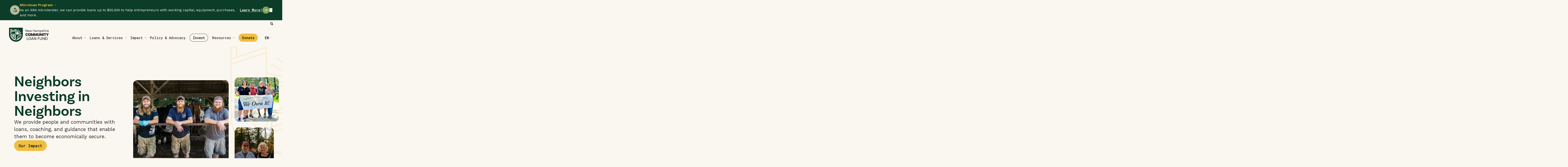

--- FILE ---
content_type: text/html; charset=utf-8
request_url: https://communityloanfund.org/?attachment_id=15113
body_size: 40994
content:
<!DOCTYPE html><html lang="en" class="__variable_5899e0 __variable_a2025e h-full w-full"><head><meta charSet="utf-8"/><meta name="viewport" content="width=device-width, initial-scale=1"/><link rel="preload" href="/_next/static/media/739c2d8941231bb4-s.p.woff2" as="font" crossorigin="" type="font/woff2"/><link rel="preload" href="/_next/static/media/c9e6921c7fc300d8-s.p.woff2" as="font" crossorigin="" type="font/woff2"/><link rel="stylesheet" href="/_next/static/css/f2938621d9c9c8aa.css" data-precedence="next"/><link rel="stylesheet" href="/_next/static/css/95cd1fc6d0b22b2c.css" data-precedence="next"/><link rel="stylesheet" href="/_next/static/css/8593225cfb7c2991.css" data-precedence="next"/><link rel="preload" as="script" fetchPriority="low" href="/_next/static/chunks/webpack-a950c1a576de8e8d.js"/><script src="/_next/static/chunks/95b29f1a-3d7a304e75bbb389.js" async=""></script><script src="/_next/static/chunks/3493-da550950bf80777f.js" async=""></script><script src="/_next/static/chunks/main-app-ec094820cfb5c9bd.js" async=""></script><script src="/_next/static/chunks/b9c3bcfb-7d8f0e65f6dcd054.js" async=""></script><script src="/_next/static/chunks/476912e5-765295bd78c1100c.js" async=""></script><script src="/_next/static/chunks/a74c0f9d-8e711d4a9d1ba9e7.js" async=""></script><script src="/_next/static/chunks/1610-0923a2bb372ccf36.js" async=""></script><script src="/_next/static/chunks/257-6f370e176dafbfa1.js" async=""></script><script src="/_next/static/chunks/8453-41bd32de094c0920.js" async=""></script><script src="/_next/static/chunks/4375-09238113ca3e1286.js" async=""></script><script src="/_next/static/chunks/4585-fe01fa9e6fc69f9f.js" async=""></script><script src="/_next/static/chunks/329-e324fb2ab927affa.js" async=""></script><script src="/_next/static/chunks/7956-80c5ff99e60b6b53.js" async=""></script><script src="/_next/static/chunks/9109-de27fd9b9e2631c9.js" async=""></script><script src="/_next/static/chunks/2641-fa6f28baf1759955.js" async=""></script><script src="/_next/static/chunks/4399-8fc620df97bdb968.js" async=""></script><script src="/_next/static/chunks/4595-bd9b7f0a93fd146d.js" async=""></script><script src="/_next/static/chunks/7690-79a6b1bebfe7086e.js" async=""></script><script src="/_next/static/chunks/app/%5Blocale%5D/%5B%5B...slug%5D%5D/page-9dc2ff848d0b7d64.js" async=""></script><script src="/_next/static/chunks/app/%5Blocale%5D/layout-d488c6548e5584df.js" async=""></script><script src="/_next/static/chunks/app/%5Blocale%5D/error-770e091cb084234b.js" async=""></script><link rel="preload" href="https://www.googletagmanager.com/gtm.js?id=GTM-KJCPQ4P9" as="script"/><title>New Hampshire Community Loan Fund</title><meta name="description" content="The New Hampshire Community Loan Fund is a nonprofit CDFI that makes loans to, and on behalf of, people and communities with low and moderate incomes."/><link rel="icon" href="/images/icon-light.png" media="(prefers-color-scheme: light)"/><link rel="icon" href="/images/icon-dark.png" media="(prefers-color-scheme: dark)"/><meta name="next-size-adjust"/><link rel="preload" href="https://use.typekit.net/qkv0wdw.css" as="style"/><link rel="stylesheet" href="https://use.typekit.net/qkv0wdw.css"/><script src="/_next/static/chunks/polyfills-42372ed130431b0a.js" noModule=""></script></head><body id="#__cosmos" class="min-h-screen overflow-x-hidden bg-offwhite"><header class="sticky left-0 right-0 top-0 z-[100]"><div class="z-20 overflow-hidden bg-green-dark text-white" style="height:0px;pointer-events:none"><div class="w-full max-w-7xl xl:max-w-8xl mx-auto relative px-4 sm:px-6 md:px-8 lg:px-10 xl:px-16"><div class="flex flex-wrap items-center gap-3 py-2.5 md:flex-nowrap"><div class="flex grow items-center gap-3 md:flex-1"><div class="relative inline-block size-10 shrink-0"><figure class="rounded-full flex flex-col overflow-hidden relative h-full"><picture class="relative w-full" style="height:100%"><img alt="Small Business Development" class="h-full w-full transition duration-200 object-cover opacity-0 relative" loading="lazy" draggable="true"/></picture></figure></div><span><span class="text-sm font-semibold leading-normal text-gold">Microloan Program</span><span class="text-gold"> - </span><span class="prose text-sm leading-normal prose-p:inline"><p>As an SBA microlender, we can provide loans up to $50,000 to help entrepreneurs with working capital, equipment, purchases, and more.</p></span></span></div><div class="flex items-center gap-6 md:ml-auto lg:gap-12"><a title="" name="" class="cursor-pointer group inline-flex shrink-0 items-center gap-2 font-mono text-sm font-semibold underline decoration-gold decoration-2 underline-offset-4 duration-200 hover:underline-offset-8 md:ml-auto" href="/loans-and-services/small-businesses-nonprofits/microloans">Learn More!<span class="flex size-7 shrink-0 items-center justify-center overflow-hidden rounded-full bg-green transition-[background,transform] group-hover:translate-x-1 group-hover:bg-green-light"><span class="block fill-current w-3 svg-icon"><svg xmlns="http://www.w3.org/2000/svg" fill="none" viewBox="0 0 15 11"><path fill="#currentColor" fill-rule="evenodd" d="M8.5 1c.3-.3.7-.3 1 0l4.6 4.5L9.5 10a.7.7 0 1 1-1-1l2.7-2.8H1a.8.8 0 0 1 0-1.5h10.2L8.5 2a.8.8 0 0 1 0-1" clip-rule="evenodd"></path></svg></span></span></a><button type="button" aria-label="dismiss the announcement" class="shrink-0"><span class="sr-only">close</span><span class="block fill-current size-3 text-white duration-200 hover:opacity-50 svg-icon"><svg xmlns="http://www.w3.org/2000/svg" xml:space="preserve" viewBox="0 0 20 20"><path d="m20 2-2-2-8 8-8-8-2 2 8 8-8 8 2 2 8-8 8 8 2-2-8-8z"></path></svg></span></button></div></div></div></div><div class="relative z-[100] w-full bg-offwhite px-2 sm:px-4 lg:px-[41px]"><div class="hidden sm:block"><div class="relative mb-2 flex w-full flex-wrap items-center justify-start gap-6 px-8 sm:right-0 sm:justify-end sm:px-0"><button type="button" class="mt-10 flex place-content-center items-center gap-3 py-0.5 sm:mt-0 sm:pt-2"><span class="sr-only">Open search modal</span><span aria-hidden="true" class="font-heading text-lg font-semibold sm:hidden">Search</span><span class="block fill-current w-5 text-black sm:w-3 svg-icon"><svg xmlns="http://www.w3.org/2000/svg" fill="none" viewBox="0 0 15 16"><path fill="currentColor" d="M14.795 13.854c.264.293.264.732-.03.996l-.82.82c-.263.293-.703.293-.996 0l-2.9-2.9a.7.7 0 0 1-.205-.498v-.499a6.05 6.05 0 0 1-3.75 1.29A6.09 6.09 0 0 1 0 6.968C0 3.629 2.725.875 6.094.875c3.34 0 6.093 2.754 6.093 6.094a6.1 6.1 0 0 1-1.289 3.75h.47c.175 0 .35.088.497.205zm-8.701-3.135c2.05 0 3.75-1.67 3.75-3.75 0-2.051-1.7-3.75-3.75-3.75a3.757 3.757 0 0 0-3.75 3.75c0 2.08 1.67 3.75 3.75 3.75"></path></svg></span></button></div></div><div class="flex items-center justify-between lg:items-end xl:gap-20"><a title="" name="" class="cursor-pointer mb-5 mt-2.5 flex items-center justify-center sm:mt-0" href="/"><svg class="block w-28 sm:w-40" viewBox="0 0 1057 373" fill="none" xmlns="http://www.w3.org/2000/svg"><path fill-rule="evenodd" clip-rule="evenodd" d="M0 0H366.186V189.5C366.186 290.619 284.212 372.593 183.093 372.593C81.9736 372.593 0 290.619 0 189.5V0ZM304.199 193.3C253.389 193.3 212.199 234.49 212.199 285.3V313.001C203.88 316.96 196.06 319 190 319V333C202.086 333 216.983 327.629 230.942 318.437C282.286 307.532 321.634 265.016 327.861 212.083L330.071 193.3H304.199ZM257.955 293.616C288.248 276.955 309.726 246.414 313.957 210.447L314.327 207.3H304.199C261.121 207.3 226.199 242.222 226.199 285.3V304.726C229.664 302.261 233.096 299.487 236.41 296.413C252.103 281.856 264 261.597 264 238H278C278 259.671 269.702 278.582 257.955 293.616ZM163.71 332.156C168.365 332.724 173.03 333.016 177.681 333.017V193.3H37.9639C37.9944 198.015 38.2885 202.676 38.8294 207.272C40.1543 218.529 42.9599 229.393 47 239.703V239.985L47.1109 239.985C66.6347 289.486 114.616 326.164 163.71 332.156ZM80.291 269.158C73.3568 260.614 67.4596 251.265 62.8686 241.312C73.7436 243.101 84.8951 246.738 94.2887 252.473C89.2688 257.429 84.5366 262.974 80.291 269.158ZM92.1173 282.002C91.3872 281.301 90.6646 280.592 89.9497 279.877C110.225 248.025 145.746 233.991 163.71 230.409V250.446C147.634 254.692 121.337 266.912 104.259 292.411C100.048 289.194 95.9891 285.718 92.1173 282.002ZM163.71 207.272V216.212C156.67 217.368 146.669 220.1 135.633 224.904C127.71 217.74 119.049 211.897 109.898 207.272H163.71ZM122.06 231.67C102.404 215.754 78.0048 208.12 52.9134 207.286C53.7837 213.841 55.2194 220.261 57.1637 226.502C73.0483 227.996 90.8625 233.023 105.198 242.901C110.733 238.58 116.428 234.856 122.06 231.67ZM115.769 300.335C129.319 280.029 149.923 269.362 163.71 264.984V285.676C154.139 289.258 141.711 296.494 132.546 309.135C126.82 306.635 121.205 303.69 115.769 300.335ZM146.321 314.223C151.688 307.958 158.061 303.648 163.71 300.868V318.065C157.898 317.26 152.081 315.969 146.321 314.223ZM190.166 169.868V180.491H329.93V166.038H234.472L324.024 128.944L318.198 114.879L229.776 151.504L297.306 83.9748L286.54 73.2096L219.695 140.055L255.592 53.3925L241.526 47.5664L204.186 137.715V40.7744H190.166V169.584L190.024 169.726L190.166 169.868ZM177.681 180.471H37.9648V40.7549H81.0422V72.9818L177.681 41.0392V180.471ZM51.9366 54.7266H67.0704V77.5977L65.9128 77.9826L51.9366 82.6022V54.7266ZM51.9366 97.3526V111.782L163.709 74.8368V60.3726L70.3097 91.2445L51.9366 97.3526ZM51.9366 166.499V126.497L163.709 89.552V166.499H51.9366Z" fill="#0C3D28" class="delay-300 transition-colors"></path><g><path d="M486.971 52.1179V110H478.289L455.311 73.6921C453.031 70.0087 449.611 63.9574 449.172 62.9927L448.734 63.2558C448.997 64.0451 449.26 68.9563 449.26 73.6044L449.435 110H441.455V52.1179H450.312L473.29 88.7765C476.566 94.0505 478.168 97.2858 478.957 98.8805C479.034 99.036 479.103 99.1759 479.166 99.3005L479.692 99.0374C479.678 98.8401 479.655 98.5634 479.626 98.2175C479.475 96.4122 479.166 92.7228 479.166 88.6011L478.99 52.1179H486.971Z" fill="#1E1E21" class="delay-300 transition-colors"></path><path fill-rule="evenodd" clip-rule="evenodd" d="M537.789 91.4075H506.743C507.533 99.0374 512.707 104.036 520.951 104.036C527.265 104.036 530.861 101.055 532.702 98.5989L537.438 102.896C533.579 107.983 527.44 110.526 520.337 110.526C507.094 110.526 498.763 102.019 498.763 89.3904C498.763 77.0247 506.743 68.0793 519.284 68.0793C531.475 68.0793 538.14 76.5862 538.14 87.461C538.14 89.9166 537.789 91.4075 537.789 91.4075ZM519.284 74.5691C512.619 74.5691 508.059 79.2172 506.919 85.8824H530.247C530.159 79.0418 525.862 74.5691 519.284 74.5691Z" fill="#1E1E21" class="delay-300 transition-colors"></path><path d="M598.695 68.6055H606.588L593.872 110H584.663L575.981 81.322C575.718 80.3573 575.455 79.1295 575.367 78.4279H575.192C575.104 79.1295 574.841 80.3573 574.578 81.322L565.545 110H556.512L543.006 68.6055H551.688L559.932 97.5465C560.308 98.9417 560.683 100.074 560.958 100.904C561.133 101.43 561.267 101.835 561.335 102.107H561.511C561.59 101.788 561.761 101.214 561.973 100.502C562.226 99.6494 562.539 98.5977 562.826 97.5465L571.333 68.6055H579.314L587.821 97.2834C588.183 98.6118 588.504 100.065 588.725 101.07C588.826 101.525 588.906 101.888 588.961 102.107H589.136C589.155 102.031 589.177 101.943 589.202 101.842C589.409 101.004 589.825 99.3182 590.452 97.2834L598.695 68.6055Z" fill="#1E1E21" class="delay-300 transition-colors"></path><path d="M676.153 52.1179H684.134V110H676.153V83.3391H645.019V110H637.039V52.1179H645.019V76.5862H676.153V52.1179Z" fill="#1E1E21" class="delay-300 transition-colors"></path><path fill-rule="evenodd" clip-rule="evenodd" d="M735.792 103.422L736.23 109.912C736.23 109.912 734.213 110.438 732.021 110.438C727.723 110.438 724.566 108.421 724.566 103.598V103.51H724.391C723.251 105.615 719.655 110.526 710.008 110.526C700.887 110.526 695.976 105.79 695.976 99.0374C695.976 90.0043 704.57 86.4086 722.812 86.4086H724.04V83.7776C724.04 78.1648 720.62 74.5691 713.779 74.5691C707.903 74.5691 704.307 76.937 704.307 81.2343C704.307 82.199 704.483 82.7252 704.746 83.3391L697.467 84.5669C697.467 84.5669 696.941 82.9883 696.941 80.9712C696.941 73.429 703.43 68.0793 713.954 68.0793C725.18 68.0793 731.757 74.1306 731.757 83.6899V100.441C731.757 102.721 732.371 103.598 734.301 103.598C734.827 103.598 735.441 103.51 735.792 103.422ZM711.586 104.036C719.655 104.036 724.04 99.5636 724.04 95.7048V91.7583H722.812C708.692 91.7583 703.869 94.3016 703.869 98.862C703.869 102.107 706.324 104.036 711.586 104.036Z" fill="#1E1E21" class="delay-300 transition-colors"></path><path d="M795.619 68.2547C805.529 68.2547 811.756 74.9199 811.756 84.83V110H803.95V84.83C803.95 78.7787 800.53 74.7445 794.303 74.7445C786.498 74.7445 782.639 82.3744 782.639 88.338V110H774.834V84.83C774.834 78.7787 771.414 74.7445 765.187 74.7445C757.382 74.7445 753.523 82.3744 753.523 88.338V110H745.805V68.6055L751.243 68.3424C751.944 71.4996 752.295 76.1477 752.295 77.9894C754.4 72.7274 758.96 68.2547 766.502 68.2547C773.869 68.2547 779.219 71.9381 781.411 77.9017C783.604 72.6397 788.164 68.2547 795.619 68.2547Z" fill="#1E1E21" class="delay-300 transition-colors"></path><path fill-rule="evenodd" clip-rule="evenodd" d="M846.46 68.0793C858.124 68.0793 866.193 76.5862 866.193 89.3904C866.193 102.107 858.124 110.526 846.022 110.526C839.532 110.526 834.708 107.457 831.902 103.159V127.891H824.184V68.6055L829.622 68.3424C830.236 71.1488 830.762 76.3231 830.674 77.9894H830.762C833.042 72.6397 837.953 68.0793 846.46 68.0793ZM845.583 104.036C853.301 104.036 858.3 98.1604 858.3 89.3904C858.3 80.5327 853.213 74.5691 845.057 74.5691C836.287 74.5691 831.902 82.3744 831.902 88.5134V90.1797C831.902 96.4064 836.024 104.036 845.583 104.036Z" fill="#1E1E21" class="delay-300 transition-colors"></path><path d="M899.941 83.4268C900.117 82.8129 900.204 82.0236 900.204 81.4097C900.204 77.1124 896.433 74.5691 890.996 74.5691C885.822 74.5691 882.84 76.937 882.84 80.3573C882.84 84.6503 887.684 85.6856 893.122 86.848C900.015 88.3214 907.863 89.9989 908.01 98.7743C908.097 106.229 900.994 110.526 890.908 110.526C880.735 110.526 875.385 106.229 873.017 104.299L877.753 99.0374C879.507 100.704 884.682 104.036 890.996 104.036C897.135 104.036 900.117 101.844 900.117 98.6866C900.117 95.0561 895.533 93.9654 890.277 92.7148C883.217 91.0352 874.947 89.0673 874.947 80.2696C874.947 73.429 881.437 68.0793 891.171 68.0793C900.906 68.0793 907.396 73.1659 907.396 80.0065C907.396 81.6728 907.045 82.9006 907.045 82.9006L899.941 83.4268Z" fill="#1E1E21" class="delay-300 transition-colors"></path><path d="M940.082 68.0793C949.992 68.0793 956.219 74.7445 956.219 84.6546V110H948.413V84.6546C948.413 78.6033 944.993 74.5691 938.766 74.5691C930.172 74.5691 926.313 82.199 926.313 88.4257V110H918.508V48.0837H926.138V75.8846H926.313C928.769 71.5873 933.154 68.0793 940.082 68.0793Z" fill="#1E1E21" class="delay-300 transition-colors"></path><path d="M978.357 55.1874C978.357 58.1692 975.901 60.3617 972.919 60.3617C969.938 60.3617 967.57 58.1692 967.57 55.1874C967.57 52.2056 969.938 49.9254 972.919 49.9254C975.901 49.9254 978.357 52.2056 978.357 55.1874Z" fill="#1E1E21" class="delay-300 transition-colors"></path><path d="M968.798 110V68.6055L976.603 68.3424V110H968.798Z" fill="#1E1E21" class="delay-300 transition-colors"></path><path d="M1007.69 68.0793C1009.53 68.0793 1011.46 68.3424 1013.04 68.7809L1011.11 76.5862C1010.23 76.06 1009 75.6215 1007.25 75.6215C1002.6 75.6215 997.339 79.7434 997.339 88.338V110H989.621V68.6055L995.059 68.3424C995.76 71.4996 996.111 76.1477 996.111 77.9894H996.462C998.041 72.552 1001.55 68.0793 1007.69 68.0793Z" fill="#1E1E21" class="delay-300 transition-colors"></path><path fill-rule="evenodd" clip-rule="evenodd" d="M1055.67 91.4075H1024.62C1025.41 99.0374 1030.59 104.036 1038.83 104.036C1045.14 104.036 1048.74 101.055 1050.58 98.5989L1055.32 102.896C1051.46 107.983 1045.32 110.526 1038.22 110.526C1024.97 110.526 1016.64 102.019 1016.64 89.3904C1016.64 77.0247 1024.62 68.0793 1037.16 68.0793C1049.35 68.0793 1056.02 76.5862 1056.02 87.461C1056.02 89.9166 1055.67 91.4075 1055.67 91.4075ZM1037.16 74.5691C1030.5 74.5691 1025.94 79.2172 1024.8 85.8824H1048.13C1048.04 79.0418 1043.74 74.5691 1037.16 74.5691Z" fill="#1E1E21" class="delay-300 transition-colors"></path><path d="M470.485 146.457C492.976 146.457 501.223 161.665 501.223 174.946L482.802 177.73C482.802 171.304 479.589 163.7 470.807 163.7C462.56 163.7 456.241 170.983 456.241 182.657C456.241 196.152 464.488 201.614 473.163 201.614C482.159 201.614 487.728 195.188 489.87 192.189L501.651 204.612C497.582 210.289 488.478 218.857 472.627 218.857C450.565 218.857 435.999 204.827 435.999 182.657C435.999 160.38 450.458 146.457 470.485 146.457Z" fill="#1E1E21" class="delay-300 transition-colors"></path><path fill-rule="evenodd" clip-rule="evenodd" d="M539.102 146.457C560.094 146.457 574.552 160.38 574.552 182.55C574.552 204.827 560.094 218.75 539.102 218.75C518.11 218.75 503.652 204.827 503.652 182.55C503.652 160.38 518.11 146.457 539.102 146.457ZM539.102 201.507C547.777 201.507 554.31 194.866 554.31 182.55C554.31 170.34 547.777 163.7 539.102 163.7C530.427 163.7 523.894 170.34 523.894 182.55C523.894 194.866 530.427 201.507 539.102 201.507Z" fill="#1E1E21" class="delay-300 transition-colors"></path><path d="M661.547 218H641.84V186.298C641.84 182.871 642.162 179.123 642.376 178.48L641.84 178.266C641.733 178.801 640.769 181.8 640.02 183.621L626.097 218.643H616.029L601.892 183.621C601.142 181.8 600.178 178.801 600.071 178.266L599.536 178.48C599.75 179.123 600.071 183.085 600.071 186.298V218H580.579V147.314H601.785L615.279 176.445C618.064 182.443 620.849 189.726 621.17 191.225H621.598C621.812 189.726 624.704 182.336 627.382 176.338L640.448 147.314H661.547V218Z" fill="#1E1E21" class="delay-300 transition-colors"></path><path d="M751.582 218H731.875V186.298C731.875 182.871 732.197 179.123 732.411 178.48L731.875 178.266C731.768 178.801 730.804 181.8 730.055 183.621L716.132 218.643H706.064L691.927 183.621C691.177 181.8 690.213 178.801 690.106 178.266L689.571 178.48C689.785 179.123 690.106 183.085 690.106 186.298V218H670.614V147.314H691.82L705.315 176.445C708.099 182.443 710.884 189.726 711.205 191.225H711.633C711.848 189.726 714.739 182.336 717.417 176.338L730.483 147.314H751.582V218Z" fill="#1E1E21" class="delay-300 transition-colors"></path><path d="M801.561 147.314H821.589V189.618C821.589 207.611 809.166 218.857 790.851 218.857C772.216 218.857 759.792 207.611 759.792 189.618L759.9 147.314H779.927V189.618C779.927 197.223 784.425 201.614 790.851 201.614C797.17 201.614 801.561 197.223 801.561 189.618V147.314Z" fill="#1E1E21" class="delay-300 transition-colors"></path><path d="M894.024 218H876.138L858.038 192.939C855.147 188.869 851.934 184.049 849.256 179.765L848.506 180.087C849.042 182.336 849.042 187.155 849.042 192.939V218H829.871V147.314H845.722L865.964 175.053C868.962 179.23 873.354 186.405 874.746 188.976L875.388 188.655C874.853 186.405 874.853 180.836 874.853 175.053V147.314H894.024V218Z" fill="#1E1E21" class="delay-300 transition-colors"></path><path d="M903.067 147.314H922.559V218H903.067V147.314Z" fill="#1E1E21" class="delay-300 transition-colors"></path><path d="M947.133 218V163.593H926.677V147.314H987.617V163.593H967.161V218H947.133Z" fill="#1E1E21" class="delay-300 transition-colors"></path><path d="M1056.9 147.314L1033.55 192.51V218H1013.52V192.617L990.066 147.314H1011.7L1020.38 167.342C1021.34 169.591 1023.05 173.875 1023.59 176.017H1024.02C1024.55 173.875 1026.16 169.591 1027.12 167.342L1035.69 147.314H1056.9Z" fill="#1E1E21" class="delay-300 transition-colors"></path><path d="M519.086 315.753H483.85V253.314H474.104V324H519.086V315.753Z" fill="#1E1E21" class="delay-300 transition-colors"></path><path fill-rule="evenodd" clip-rule="evenodd" d="M587.897 288.657C587.897 266.594 574.081 252.671 554.696 252.671C535.418 252.671 521.495 266.594 521.495 288.657C521.495 310.72 535.418 324.643 554.696 324.643C574.081 324.643 587.897 310.72 587.897 288.657ZM578.043 288.657C578.043 305.472 568.404 316.075 554.696 316.075C541.094 316.075 531.348 305.472 531.348 288.657C531.348 271.842 541.094 261.239 554.696 261.239C568.404 261.239 578.043 271.842 578.043 288.657Z" fill="#1E1E21" class="delay-300 transition-colors"></path><path fill-rule="evenodd" clip-rule="evenodd" d="M639.007 306.436L645.54 324H655.607L629.046 253.314H619.3L592.74 324H602.807L609.34 306.436H639.007ZM636.008 298.403H612.339L621.764 272.806C622.513 270.771 623.263 268.201 624.013 265.416H624.227C624.977 268.201 625.726 270.771 626.476 272.806L636.008 298.403Z" fill="#1E1E21" class="delay-300 transition-colors"></path><path d="M711.217 324H721.82V253.314H712.074L712.288 297.868C712.288 302.901 712.665 307.406 712.85 309.611C712.885 310.033 712.914 310.371 712.931 310.612L712.288 310.934C712.212 310.781 712.128 310.611 712.034 310.421C711.069 308.473 709.114 304.522 705.113 298.082L677.052 253.314H666.235V324H675.981L675.767 279.553C675.767 273.877 675.446 267.88 675.125 266.916L675.66 266.594C676.196 267.772 680.372 275.162 683.157 279.661L711.217 324Z" fill="#1E1E21" class="delay-300 transition-colors"></path><path d="M774.087 261.561H807.073V253.314H764.341V324H774.087V292.513H802.254V284.052H774.087V261.561Z" fill="#1E1E21" class="delay-300 transition-colors"></path><path d="M874.731 253.314H864.984V296.689C864.984 308.899 857.487 316.075 846.67 316.075C835.746 316.075 828.249 308.899 828.249 296.475V253.314H818.503V296.689C818.503 313.504 829.856 324.643 846.67 324.643C863.378 324.643 874.731 313.504 874.731 296.689V253.314Z" fill="#1E1E21" class="delay-300 transition-colors"></path><path d="M937.236 324H947.839V253.314H938.093L938.307 297.868C938.307 302.901 938.684 307.406 938.869 309.611C938.904 310.033 938.932 310.371 938.95 310.612L938.307 310.934C938.231 310.782 938.146 310.611 938.052 310.421C937.088 308.474 935.132 304.523 931.131 298.082L903.071 253.314H892.254V324H902L901.786 279.553C901.786 273.877 901.465 267.88 901.143 266.916L901.679 266.594C902.214 267.772 906.391 275.162 909.176 279.661L937.236 324Z" fill="#1E1E21" class="delay-300 transition-colors"></path><path fill-rule="evenodd" clip-rule="evenodd" d="M1023.71 288.657C1023.71 266.487 1010.65 253.314 987.514 253.314H966.094V324H991.156C1010.65 324 1023.71 313.29 1023.71 288.657ZM1013.86 288.657C1013.86 307.614 1004.22 315.753 991.049 315.753H975.84V261.561H987.407C1004.33 261.561 1013.86 270.557 1013.86 288.657Z" fill="#1E1E21" class="delay-300 transition-colors"></path></g></svg></a><div class="hidden w-full basis-full lg:block"><nav class="flex gap-6"><ul class="ml-auto inline-block space-x-4 space-y-0 text-right text-sm font-medium xl:space-x-6"><li class="relative inline-block items-center pb-5 text-left text-brown group"><a title="" name="" class="cursor-pointer font-mono underline decoration-transparent decoration-2 underline-offset-4 duration-200 hover:decoration-gold pr-2" href="/about">About</a><span class="block fill-current h-2.5 rotate-90 text-gold svg-icon--fit-height"><svg xmlns="http://www.w3.org/2000/svg" xml:space="preserve" viewBox="0 0 12.1 20"><path d="M0 2.1 7.9 10 0 17.9 2.1 20l10-10-10-10z"></path></svg></span><ul class="pointer-events-none absolute top-full z-50 grid w-max min-w-48 border-t-4 border-green bg-white text-left opacity-0 shadow-2xl duration-200 group-hover:pointer-events-auto group-hover:opacity-100"><li class=""><a title="" name="" class="cursor-pointer inline-block w-full p-6 py-3.5 text-base font-semibold underline decoration-transparent decoration-2 underline-offset-4 duration-200 hover:decoration-gold focus:decoration-gold" href="/about/our-team">Team</a></li><li class="border-t-2 border-green-light"><a title="" name="" class="cursor-pointer inline-block w-full p-6 py-3.5 text-base font-semibold underline decoration-transparent decoration-2 underline-offset-4 duration-200 hover:decoration-gold focus:decoration-gold" href="/about/careers">Careers</a></li><li class="border-t-2 border-green-light"><a title="" name="" class="cursor-pointer inline-block w-full p-6 py-3.5 text-base font-semibold underline decoration-transparent decoration-2 underline-offset-4 duration-200 hover:decoration-gold focus:decoration-gold" href="/about/media-library">Media Library</a></li><li class="border-t-2 border-green-light"><a title="" name="" class="cursor-pointer inline-block w-full p-6 py-3.5 text-base font-semibold underline decoration-transparent decoration-2 underline-offset-4 duration-200 hover:decoration-gold focus:decoration-gold" href="/about/financials">Financials</a></li></ul></li><li class="relative inline-block items-center pb-5 text-left text-brown group"><a title="" name="" class="cursor-pointer font-mono underline decoration-transparent decoration-2 underline-offset-4 duration-200 hover:decoration-gold pr-2" href="/loans-and-services">Loans &amp; Services</a><span class="block fill-current h-2.5 rotate-90 text-gold svg-icon--fit-height"><svg xmlns="http://www.w3.org/2000/svg" xml:space="preserve" viewBox="0 0 12.1 20"><path d="M0 2.1 7.9 10 0 17.9 2.1 20l10-10-10-10z"></path></svg></span><ul class="pointer-events-none absolute top-full z-50 grid w-max min-w-48 border-t-4 border-green bg-white text-left opacity-0 shadow-2xl duration-200 group-hover:pointer-events-auto group-hover:opacity-100 -translate-x-1/4 grid-flow-col-dense grid-rows-[repeat(3,_minmax(0,_auto))]"><li class=""><span class="inline-flex h-full w-full gap-2 self-stretch p-4"><figure class="size-10 lg:size-14 flex flex-col overflow-hidden relative"><picture class="relative w-full" style="aspect-ratio:1.00"><img alt="Affordable homes" class="h-full w-full transition duration-200 object-cover opacity-0 relative" loading="lazy" draggable="true"/></picture></figure><ul class="mt-4 max-w-[18rem] space-y-2 pb-2 xl:mt-5 xl:max-w-xs xl:space-y-4 2xl:max-w-none"><li class="px-1.5 xl:px-4"><a title="" name="" class="cursor-pointer leading-tight decoration-gold decoration-2 underline-offset-4 hover:underline focus:underline text-base font-semibold" href="/loans-and-services/manufactured-home-buyers"> Manufactured-home Loans</a></li><li class="px-1.5 xl:px-4"><a title="" name="" class="cursor-pointer leading-tight decoration-gold decoration-2 underline-offset-4 hover:underline focus:underline text-sm font-medium" href="/loans-and-services/manufactured-home-buyers/welcome-home-loans/your-turn-downpayment-assistance">Your Turn - Down Payment Assistance</a></li><li class="px-1.5 xl:px-4"><a title="" name="" class="cursor-pointer leading-tight decoration-gold decoration-2 underline-offset-4 hover:underline focus:underline text-sm font-medium" href="/loans-and-services/manufactured-home-buyers/homebuyer-resources">Homebuyer Resources and Coaching</a></li><li class="px-1.5 xl:px-4"><a title="" name="" class="cursor-pointer leading-tight decoration-gold decoration-2 underline-offset-4 hover:underline focus:underline text-sm font-medium" href="/loans-and-services/manufactured-home-owners/welcome-home-loans-refinancing-and-home-equity">Welcome Home Loans - Refinancing</a></li></ul></span></li><li class="border-t-2 border-green-light"><span class="inline-flex h-full w-full gap-2 self-stretch p-4"><figure class="size-10 lg:size-14 flex flex-col overflow-hidden relative"><picture class="relative w-full" style="aspect-ratio:1.00"><img alt="ROC Support" class="h-full w-full transition duration-200 object-cover opacity-0 relative" loading="lazy" draggable="true"/></picture></figure><ul class="mt-4 max-w-[18rem] space-y-2 pb-2 xl:mt-5 xl:max-w-xs xl:space-y-4 2xl:max-w-none"><li class="px-1.5 xl:px-4"><a title="" name="" class="cursor-pointer leading-tight decoration-gold decoration-2 underline-offset-4 hover:underline focus:underline text-base font-semibold" href="/loans-and-services/manufactured-home-owners/form-a-roc">Is Your Park for Sale?</a></li><li class="px-1.5 xl:px-4"><a title="" name="" class="cursor-pointer leading-tight decoration-gold decoration-2 underline-offset-4 hover:underline focus:underline text-sm font-medium" href="/loans-and-services/manufactured-home-owners/form-a-roc/process-training">Becoming a ROC</a></li><li class="px-1.5 xl:px-4"><a title="" name="" class="cursor-pointer leading-tight decoration-gold decoration-2 underline-offset-4 hover:underline focus:underline text-sm font-medium" href="/loans-and-services/manufactured-home-owners/form-a-roc/what-is-a-cooperative">Learn More About ROCs</a></li></ul></span></li><li class="border-t-2 border-green-light"><span class="inline-flex h-full w-full gap-2 self-stretch p-4"><figure class="size-10 lg:size-14 flex flex-col overflow-hidden relative"><picture class="relative w-full" style="aspect-ratio:1.00"><img alt="Rocs" class="h-full w-full transition duration-200 object-cover opacity-0 relative" loading="lazy" draggable="true"/></picture></figure><ul class="mt-4 max-w-[18rem] space-y-2 pb-2 xl:mt-5 xl:max-w-xs xl:space-y-4 2xl:max-w-none"><li class="px-1.5 xl:px-4"><a title="" name="" class="cursor-pointer leading-tight decoration-gold decoration-2 underline-offset-4 hover:underline focus:underline text-base font-semibold" href="/loans-and-services/roc-residents">Resident-owned Community (ROCs) Residents</a></li><li class="px-1.5 xl:px-4"><a title="" name="" class="cursor-pointer leading-tight decoration-gold decoration-2 underline-offset-4 hover:underline focus:underline text-sm font-medium" href="/loans-and-services/roc-residents#roctraining">ROC Training and Resources</a></li><li class="px-1.5 xl:px-4"><a title="" name="" class="cursor-pointer leading-tight decoration-gold decoration-2 underline-offset-4 hover:underline focus:underline text-sm font-medium" href="/resources/list-of-nh-resident-owned-communities">List of N.H. ROCs</a></li></ul></span></li><li class="border-l-2 border-green-light"><span class="inline-flex h-full w-full gap-2 self-stretch p-4"><figure class="size-10 lg:size-14 flex flex-col overflow-hidden relative"><picture class="relative w-full" style="aspect-ratio:1.00"><img alt="Small nonprofit" class="h-full w-full transition duration-200 object-cover opacity-0 relative" loading="lazy" draggable="true"/></picture></figure><ul class="mt-4 max-w-[18rem] space-y-2 pb-2 xl:mt-5 xl:max-w-xs xl:space-y-4 2xl:max-w-none"><li class="px-1.5 xl:px-4"><a title="" name="" class="cursor-pointer leading-tight decoration-gold decoration-2 underline-offset-4 hover:underline focus:underline text-base font-semibold" href="/loans-and-services/small-businesses-nonprofits">Small Business &amp; Nonprofits</a></li><li class="px-1.5 xl:px-4"><a title="" name="" class="cursor-pointer leading-tight decoration-gold decoration-2 underline-offset-4 hover:underline focus:underline text-sm font-medium" href="/loans-and-services/small-businesses-nonprofits/small-businesses">Loans &amp; Coaching</a></li><li class="px-1.5 xl:px-4"><a title="" name="" class="cursor-pointer leading-tight decoration-gold decoration-2 underline-offset-4 hover:underline focus:underline text-sm font-medium" href="/loans-and-services/small-businesses-nonprofits/microloans">SBA Microloans</a></li><li class="px-1.5 xl:px-4"><a title="" name="" class="cursor-pointer leading-tight decoration-gold decoration-2 underline-offset-4 hover:underline focus:underline text-sm font-medium" href="/loans-and-services/small-businesses-nonprofits/cdee">Community-Driven Economic Empowerment (C-DEE)</a></li></ul></span></li><li class="border-t-2 border-green-light border-l-2 border-green-light"><span class="inline-flex h-full w-full gap-2 self-stretch p-4"><figure class="size-10 lg:size-14 flex flex-col overflow-hidden relative"><picture class="relative w-full" style="aspect-ratio:1.00"><img alt="Towns manicipalities" class="h-full w-full transition duration-200 object-cover opacity-0 relative" loading="lazy" draggable="true"/></picture></figure><ul class="mt-4 max-w-[18rem] space-y-2 pb-2 xl:mt-5 xl:max-w-xs xl:space-y-4 2xl:max-w-none"><li class="px-1.5 xl:px-4"><a title="" name="" class="cursor-pointer leading-tight decoration-gold decoration-2 underline-offset-4 hover:underline focus:underline text-base font-semibold" href="/loans-and-services/small-towns-municipalities">Small Towns &amp; Municipalities</a></li></ul></span></li><li class="border-t-2 border-green-light border-l-2 border-green-light"><span class="inline-flex h-full w-full gap-2 self-stretch p-4"><figure class="size-10 lg:size-14 flex flex-col overflow-hidden relative"><picture class="relative w-full" style="aspect-ratio:1.00"><img alt="Clean Energy" class="h-full w-full transition duration-200 object-cover opacity-0 relative" loading="lazy" draggable="true"/></picture></figure><ul class="mt-4 max-w-[18rem] space-y-2 pb-2 xl:mt-5 xl:max-w-xs xl:space-y-4 2xl:max-w-none"><li class="px-1.5 xl:px-4"><a title="" name="" class="cursor-pointer leading-tight decoration-gold decoration-2 underline-offset-4 hover:underline focus:underline text-base font-semibold" href="/loans-and-services/energy-efficiency">Energy Solutions</a></li><li class="px-1.5 xl:px-4"><a title="" name="" class="cursor-pointer leading-tight decoration-gold decoration-2 underline-offset-4 hover:underline focus:underline text-sm font-medium" href="/loans-and-services/energy-efficiency/climate-lending">Energy Solutions Lending</a></li></ul></span></li></ul></li><li class="relative inline-block items-center pb-5 text-left text-brown group"><a title="" name="" class="cursor-pointer font-mono underline decoration-transparent decoration-2 underline-offset-4 duration-200 hover:decoration-gold pr-2" href="/impact">Impact</a><span class="block fill-current h-2.5 rotate-90 text-gold svg-icon--fit-height"><svg xmlns="http://www.w3.org/2000/svg" xml:space="preserve" viewBox="0 0 12.1 20"><path d="M0 2.1 7.9 10 0 17.9 2.1 20l10-10-10-10z"></path></svg></span><ul class="pointer-events-none absolute top-full z-50 grid w-max min-w-48 border-t-4 border-green bg-white text-left opacity-0 shadow-2xl duration-200 group-hover:pointer-events-auto group-hover:opacity-100"><li class=""><a title="" name="" class="cursor-pointer inline-block w-full p-6 py-3.5 text-base font-semibold underline decoration-transparent decoration-2 underline-offset-4 duration-200 hover:decoration-gold focus:decoration-gold" href="/impact/impact-stories">Impact Stories</a></li><li class="border-t-2 border-green-light"><a title="" name="" class="cursor-pointer inline-block w-full p-6 py-3.5 text-base font-semibold underline decoration-transparent decoration-2 underline-offset-4 duration-200 hover:decoration-gold focus:decoration-gold" href="/impact/annual-reports">Annual Reports</a></li><li class="border-t-2 border-green-light"><a title="" name="" class="cursor-pointer inline-block w-full p-6 py-3.5 text-base font-semibold underline decoration-transparent decoration-2 underline-offset-4 duration-200 hover:decoration-gold focus:decoration-gold" href="/impact#impact-map">Impact Map</a></li><li class="border-t-2 border-green-light"><a title="" name="" class="cursor-pointer inline-block w-full p-6 py-3.5 text-base font-semibold underline decoration-transparent decoration-2 underline-offset-4 duration-200 hover:decoration-gold focus:decoration-gold" href="/partner-with-us">Partner With Us</a></li></ul></li><li class="relative inline-block items-center pb-5 text-left text-brown group"><a title="" name="" class="cursor-pointer font-mono underline decoration-transparent decoration-2 underline-offset-4 duration-200 hover:decoration-gold" href="/policy-and-advocacy">Policy &amp; Advocacy</a></li><li class="inline-block pb-5"><a title="" name="" class="cursor-pointer flex group justify-center gap-3 border-2 items-center cursor-pointer items-center relative font-mono font-semibold z-0 group leading-tighter duration-200 disabled:opacity-50 disabled:pointer-events-none py-2 px-3 text-sm border-green text-black rounded-full hover:border-green-dark hover:bg-green-dark hover:text-white" href="/invest"><span class="relative z-10 flex text-center">Invest</span></a></li><li class="relative inline-block items-center pb-5 text-left text-brown group"><a title="" name="" class="cursor-pointer font-mono underline decoration-transparent decoration-2 underline-offset-4 duration-200 hover:decoration-gold pr-2" href="/resources">Resources</a><span class="block fill-current h-2.5 rotate-90 text-gold svg-icon--fit-height"><svg xmlns="http://www.w3.org/2000/svg" xml:space="preserve" viewBox="0 0 12.1 20"><path d="M0 2.1 7.9 10 0 17.9 2.1 20l10-10-10-10z"></path></svg></span><ul class="pointer-events-none absolute top-full z-50 grid w-max min-w-48 border-t-4 border-green bg-white text-left opacity-0 shadow-2xl duration-200 group-hover:pointer-events-auto group-hover:opacity-100"><li class=""><a title="" name="" class="cursor-pointer inline-block w-full p-6 py-3.5 text-base font-semibold underline decoration-transparent decoration-2 underline-offset-4 duration-200 hover:decoration-gold focus:decoration-gold" href="/resources">Resource Library</a></li><li class="border-t-2 border-green-light"><a title="" name="" class="cursor-pointer inline-block w-full p-6 py-3.5 text-base font-semibold underline decoration-transparent decoration-2 underline-offset-4 duration-200 hover:decoration-gold focus:decoration-gold" href="/insights">News &amp; Insights</a></li></ul></li><li class="inline-block pb-5"><a title="" name="" class="cursor-pointer flex group justify-center gap-3 border-2 items-center cursor-pointer items-center relative font-mono font-semibold z-0 group leading-tighter duration-200 disabled:opacity-50 disabled:pointer-events-none py-2 px-3 text-sm bg-gold border-gold border text-black rounded-full hover:border-green-dark hover:bg-green-dark hover:text-white" href="/donate"><span class="relative z-10 flex text-center">Donate</span></a></li><li class="inline-block"><div class="group relative flex items-baseline font-mono font-semibold uppercase"><div class="flex cursor-default items-center gap-1.5 px-3 pb-5"><span>en</span><span class="block fill-current h-2.5 rotate-90 text-gold svg-icon--fit-height"><svg xmlns="http://www.w3.org/2000/svg" xml:space="preserve" viewBox="0 0 12.1 20"><path d="M0 2.1 7.9 10 0 17.9 2.1 20l10-10-10-10z"></path></svg></span></div><ul class="pointer-events-none absolute top-full z-50 grid w-max border-t-4 border-green bg-green-light opacity-0 shadow-2xl duration-200 group-hover:pointer-events-auto group-hover:opacity-100"><li><a title="" name="" class="cursor-pointer block border-t-2 border-green bg-white px-4 py-2.5 text-sm underline decoration-transparent decoration-2 underline-offset-4 duration-200 hover:decoration-gold" href="/en"><abbr title="English" class="[text-decoration:_none_!important]">en</abbr></a></li><li><a title="" name="" class="cursor-pointer block border-t-2 border-green bg-white px-4 py-2.5 text-sm underline decoration-transparent decoration-2 underline-offset-4 duration-200 hover:decoration-gold" href="/pt"><abbr title="Português" class="[text-decoration:_none_!important]">pt</abbr></a></li><li><a title="" name="" class="cursor-pointer block border-t-2 border-green bg-white px-4 py-2.5 text-sm underline decoration-transparent decoration-2 underline-offset-4 duration-200 hover:decoration-gold" href="/fr"><abbr title="Française" class="[text-decoration:_none_!important]">fr</abbr></a></li><li><a title="" name="" class="cursor-pointer block border-t-2 border-green bg-white px-4 py-2.5 text-sm underline decoration-transparent decoration-2 underline-offset-4 duration-200 hover:decoration-gold" href="/es"><abbr title="Español" class="[text-decoration:_none_!important]">es</abbr></a></li></ul></div></li></ul></nav></div><div class="mb-2.5 inline-flex gap-4 lg:mb-5 lg:hidden"><button type="button" class="flex items-center gap-2.5"><span class="text-lg font-semibold" aria-label="Open mobile menu">Menu</span><span class="block fill-current w-5 svg-icon"><svg xmlns="http://www.w3.org/2000/svg" xml:space="preserve" viewBox="0 0 24 24"><path d="M0 20h24v-2.667H0zm0-6.667h24v-2.667H0zM0 4v2.667h24V4z"></path></svg></span></button><div class="group relative flex items-baseline font-mono font-semibold uppercase"><div class="flex cursor-default items-center gap-1.5 px-3 pb-5"><span>en</span><span class="block fill-current h-2.5 rotate-90 text-gold svg-icon--fit-height"><svg xmlns="http://www.w3.org/2000/svg" xml:space="preserve" viewBox="0 0 12.1 20"><path d="M0 2.1 7.9 10 0 17.9 2.1 20l10-10-10-10z"></path></svg></span></div><ul class="pointer-events-none absolute top-full z-50 grid w-max border-t-4 border-green bg-green-light opacity-0 shadow-2xl duration-200 group-hover:pointer-events-auto group-hover:opacity-100"><li><a title="" name="" class="cursor-pointer block border-t-2 border-green bg-white px-4 py-2.5 text-sm underline decoration-transparent decoration-2 underline-offset-4 duration-200 hover:decoration-gold" href="/en"><abbr title="English" class="[text-decoration:_none_!important]">en</abbr></a></li><li><a title="" name="" class="cursor-pointer block border-t-2 border-green bg-white px-4 py-2.5 text-sm underline decoration-transparent decoration-2 underline-offset-4 duration-200 hover:decoration-gold" href="/pt"><abbr title="Português" class="[text-decoration:_none_!important]">pt</abbr></a></li><li><a title="" name="" class="cursor-pointer block border-t-2 border-green bg-white px-4 py-2.5 text-sm underline decoration-transparent decoration-2 underline-offset-4 duration-200 hover:decoration-gold" href="/fr"><abbr title="Française" class="[text-decoration:_none_!important]">fr</abbr></a></li><li><a title="" name="" class="cursor-pointer block border-t-2 border-green bg-white px-4 py-2.5 text-sm underline decoration-transparent decoration-2 underline-offset-4 duration-200 hover:decoration-gold" href="/es"><abbr title="Español" class="[text-decoration:_none_!important]">es</abbr></a></li></ul></div><div class="fixed inset-0 w-full bg-offwhite pb-14 pt-8 pointer-events-none hidden opacity-0"><button type="button" class="mb-16 ml-auto flex items-center gap-2.5 px-8"><span class="text-lg font-semibold" aria-label="Close mobile menu">Close</span><span class="block fill-current w-5 svg-icon"><svg xmlns="http://www.w3.org/2000/svg" xml:space="preserve" viewBox="0 0 20 20"><path d="m20 2-2-2-8 8-8-8-2 2 8 8-8 8 2 2 8-8 8 8 2-2-8-8z"></path></svg></span></button><div class="flex h-full flex-col gap-3 overflow-y-auto pb-6 text-sm font-medium sm:gap-6"><ul class="flex flex-col gap-3 sm:gap-6"><li class="group relative mx-0 flex w-full flex-wrap items-center justify-between gap-2 pb-5 text-brown"><a title="" name="" class="cursor-pointer relative z-10 pb-2 pl-8 font-mono text-lg underline decoration-2 underline-offset-4 transition-colors duration-200 ease-in-out hover:text-green-dark focus:text-green-dark decoration-transparent" href="/about">About</a><span class="block fill-current mr-8 h-4 translate-y-[0.125rem] text-gold rotate-90 svg-icon--fit-height"><svg xmlns="http://www.w3.org/2000/svg" xml:space="preserve" viewBox="0 0 12.1 20"><path d="M0 2.1 7.9 10 0 17.9 2.1 20l10-10-10-10z"></path></svg></span><button type="button" class="absolute inset-0 z-0 w-full"><span class="sr-only">Open About dropdown</span></button><ul class="relative z-10 w-full border-t border-green-light hidden h-0"><li class="bg-white"><a title="" name="" class="cursor-pointer inline-block w-full bg-white py-3.5 text-lg font-semibold transition-colors border-b border-green-light px-8" href="/about/our-team">Team</a></li><li class="bg-white"><a title="" name="" class="cursor-pointer inline-block w-full bg-white py-3.5 text-lg font-semibold transition-colors border-b border-green-light px-8" href="/about/careers">Careers</a></li><li class="bg-white"><a title="" name="" class="cursor-pointer inline-block w-full bg-white py-3.5 text-lg font-semibold transition-colors border-b border-green-light px-8" href="/about/media-library">Media Library</a></li><li class="bg-white"><a title="" name="" class="cursor-pointer inline-block w-full bg-white py-3.5 text-lg font-semibold transition-colors border-b border-green-light px-8" href="/about/financials">Financials</a></li></ul></li><li class="group relative mx-0 flex w-full flex-wrap items-center justify-between gap-2 pb-5 text-brown"><a title="" name="" class="cursor-pointer relative z-10 pb-2 pl-8 font-mono text-lg underline decoration-2 underline-offset-4 transition-colors duration-200 ease-in-out hover:text-green-dark focus:text-green-dark decoration-transparent" href="/loans-and-services">Loans &amp; Services</a><span class="block fill-current mr-8 h-4 translate-y-[0.125rem] text-gold rotate-90 svg-icon--fit-height"><svg xmlns="http://www.w3.org/2000/svg" xml:space="preserve" viewBox="0 0 12.1 20"><path d="M0 2.1 7.9 10 0 17.9 2.1 20l10-10-10-10z"></path></svg></span><button type="button" class="absolute inset-0 z-0 w-full"><span class="sr-only">Open Loans &amp; Services dropdown</span></button><ul class="relative z-10 w-full border-t border-green-light hidden h-0"><li class="bg-white"><span class="flex w-full gap-3 border-b border-green-light px-4 py-3"><figure class="size-12 sm:size-14 flex flex-col overflow-hidden relative"><picture class="relative w-full" style="aspect-ratio:1.00"><img alt="Affordable homes" class="h-full w-full transition duration-200 object-cover opacity-0 relative" loading="lazy" draggable="true"/></picture></figure><ul class=""><li><a title="" name="" class="cursor-pointer block w-full bg-white text-base font-medium transition-colors hover:text-green focus:text-green py-3.5 font-semibold" href="/loans-and-services/manufactured-home-buyers"> Manufactured-home Loans</a></li><li><a title="" name="" class="cursor-pointer block w-full bg-white text-base font-medium transition-colors hover:text-green focus:text-green py-2" href="/loans-and-services/manufactured-home-buyers/welcome-home-loans/your-turn-downpayment-assistance">Your Turn - Down Payment Assistance</a></li><li><a title="" name="" class="cursor-pointer block w-full bg-white text-base font-medium transition-colors hover:text-green focus:text-green py-2" href="/loans-and-services/manufactured-home-buyers/homebuyer-resources">Homebuyer Resources and Coaching</a></li><li><a title="" name="" class="cursor-pointer block w-full bg-white text-base font-medium transition-colors hover:text-green focus:text-green py-2" href="/loans-and-services/manufactured-home-owners/welcome-home-loans-refinancing-and-home-equity">Welcome Home Loans - Refinancing</a></li></ul></span></li><li class="bg-white"><span class="flex w-full gap-3 border-b border-green-light px-4 py-3"><figure class="size-12 sm:size-14 flex flex-col overflow-hidden relative"><picture class="relative w-full" style="aspect-ratio:1.00"><img alt="ROC Support" class="h-full w-full transition duration-200 object-cover opacity-0 relative" loading="lazy" draggable="true"/></picture></figure><ul class=""><li><a title="" name="" class="cursor-pointer block w-full bg-white text-base font-medium transition-colors hover:text-green focus:text-green py-3.5 font-semibold" href="/loans-and-services/manufactured-home-owners/form-a-roc">Is Your Park for Sale?</a></li><li><a title="" name="" class="cursor-pointer block w-full bg-white text-base font-medium transition-colors hover:text-green focus:text-green py-2" href="/loans-and-services/manufactured-home-owners/form-a-roc/process-training">Becoming a ROC</a></li><li><a title="" name="" class="cursor-pointer block w-full bg-white text-base font-medium transition-colors hover:text-green focus:text-green py-2" href="/loans-and-services/manufactured-home-owners/form-a-roc/what-is-a-cooperative">Learn More About ROCs</a></li></ul></span></li><li class="bg-white"><span class="flex w-full gap-3 border-b border-green-light px-4 py-3"><figure class="size-12 sm:size-14 flex flex-col overflow-hidden relative"><picture class="relative w-full" style="aspect-ratio:1.00"><img alt="Rocs" class="h-full w-full transition duration-200 object-cover opacity-0 relative" loading="lazy" draggable="true"/></picture></figure><ul class=""><li><a title="" name="" class="cursor-pointer block w-full bg-white text-base font-medium transition-colors hover:text-green focus:text-green py-3.5 font-semibold" href="/loans-and-services/roc-residents">Resident-owned Community (ROCs) Residents</a></li><li><a title="" name="" class="cursor-pointer block w-full bg-white text-base font-medium transition-colors hover:text-green focus:text-green py-2" href="/loans-and-services/roc-residents#roctraining">ROC Training and Resources</a></li><li><a title="" name="" class="cursor-pointer block w-full bg-white text-base font-medium transition-colors hover:text-green focus:text-green py-2" href="/resources/list-of-nh-resident-owned-communities">List of N.H. ROCs</a></li></ul></span></li><li class="bg-white"><span class="flex w-full gap-3 border-b border-green-light px-4 py-3"><figure class="size-12 sm:size-14 flex flex-col overflow-hidden relative"><picture class="relative w-full" style="aspect-ratio:1.00"><img alt="Small nonprofit" class="h-full w-full transition duration-200 object-cover opacity-0 relative" loading="lazy" draggable="true"/></picture></figure><ul class=""><li><a title="" name="" class="cursor-pointer block w-full bg-white text-base font-medium transition-colors hover:text-green focus:text-green py-3.5 font-semibold" href="/loans-and-services/small-businesses-nonprofits">Small Business &amp; Nonprofits</a></li><li><a title="" name="" class="cursor-pointer block w-full bg-white text-base font-medium transition-colors hover:text-green focus:text-green py-2" href="/loans-and-services/small-businesses-nonprofits/small-businesses">Loans &amp; Coaching</a></li><li><a title="" name="" class="cursor-pointer block w-full bg-white text-base font-medium transition-colors hover:text-green focus:text-green py-2" href="/loans-and-services/small-businesses-nonprofits/microloans">SBA Microloans</a></li><li><a title="" name="" class="cursor-pointer block w-full bg-white text-base font-medium transition-colors hover:text-green focus:text-green py-2" href="/loans-and-services/small-businesses-nonprofits/cdee">Community-Driven Economic Empowerment (C-DEE)</a></li></ul></span></li><li class="bg-white"><span class="flex w-full gap-3 border-b border-green-light px-4 py-3"><figure class="size-12 sm:size-14 flex flex-col overflow-hidden relative"><picture class="relative w-full" style="aspect-ratio:1.00"><img alt="Towns manicipalities" class="h-full w-full transition duration-200 object-cover opacity-0 relative" loading="lazy" draggable="true"/></picture></figure><ul class=""><li><a title="" name="" class="cursor-pointer block w-full bg-white text-base font-medium transition-colors hover:text-green focus:text-green py-3.5 font-semibold" href="/loans-and-services/small-towns-municipalities">Small Towns &amp; Municipalities</a></li></ul></span></li><li class="bg-white"><span class="flex w-full gap-3 border-b border-green-light px-4 py-3"><figure class="size-12 sm:size-14 flex flex-col overflow-hidden relative"><picture class="relative w-full" style="aspect-ratio:1.00"><img alt="Clean Energy" class="h-full w-full transition duration-200 object-cover opacity-0 relative" loading="lazy" draggable="true"/></picture></figure><ul class=""><li><a title="" name="" class="cursor-pointer block w-full bg-white text-base font-medium transition-colors hover:text-green focus:text-green py-3.5 font-semibold" href="/loans-and-services/energy-efficiency">Energy Solutions</a></li><li><a title="" name="" class="cursor-pointer block w-full bg-white text-base font-medium transition-colors hover:text-green focus:text-green py-2" href="/loans-and-services/energy-efficiency/climate-lending">Energy Solutions Lending</a></li></ul></span></li></ul></li><li class="group relative mx-0 flex w-full flex-wrap items-center justify-between gap-2 pb-5 text-brown"><a title="" name="" class="cursor-pointer relative z-10 pb-2 pl-8 font-mono text-lg underline decoration-2 underline-offset-4 transition-colors duration-200 ease-in-out hover:text-green-dark focus:text-green-dark decoration-transparent" href="/impact">Impact</a><span class="block fill-current mr-8 h-4 translate-y-[0.125rem] text-gold rotate-90 svg-icon--fit-height"><svg xmlns="http://www.w3.org/2000/svg" xml:space="preserve" viewBox="0 0 12.1 20"><path d="M0 2.1 7.9 10 0 17.9 2.1 20l10-10-10-10z"></path></svg></span><button type="button" class="absolute inset-0 z-0 w-full"><span class="sr-only">Open Impact dropdown</span></button><ul class="relative z-10 w-full border-t border-green-light hidden h-0"><li class="bg-white"><a title="" name="" class="cursor-pointer inline-block w-full bg-white py-3.5 text-lg font-semibold transition-colors border-b border-green-light px-8" href="/impact/impact-stories">Impact Stories</a></li><li class="bg-white"><a title="" name="" class="cursor-pointer inline-block w-full bg-white py-3.5 text-lg font-semibold transition-colors border-b border-green-light px-8" href="/impact/annual-reports">Annual Reports</a></li><li class="bg-white"><a title="" name="" class="cursor-pointer inline-block w-full bg-white py-3.5 text-lg font-semibold transition-colors border-b border-green-light px-8" href="/impact#impact-map">Impact Map</a></li><li class="bg-white"><a title="" name="" class="cursor-pointer inline-block w-full bg-white py-3.5 text-lg font-semibold transition-colors border-b border-green-light px-8" href="/partner-with-us">Partner With Us</a></li></ul></li><li class="group relative mx-0 flex w-full flex-wrap items-center justify-between gap-2 pb-5 text-brown"><a title="" name="" class="cursor-pointer relative z-10 pb-2 pl-8 font-mono text-lg underline decoration-2 underline-offset-4 transition-colors duration-200 ease-in-out hover:text-green-dark focus:text-green-dark decoration-transparent" href="/policy-and-advocacy">Policy &amp; Advocacy</a><button type="button" class="absolute inset-0 z-0 w-full"><span class="sr-only">Open Policy &amp; Advocacy dropdown</span></button></li><li class="mx-8 self-start pb-5"><a title="" name="" class="cursor-pointer flex group justify-center gap-3 border-2 items-center cursor-pointer items-center relative font-mono font-semibold z-0 group leading-tighter duration-200 disabled:opacity-50 disabled:pointer-events-none px-4 py-3 text-base border-green text-black rounded-full hover:border-green-dark hover:bg-green-dark hover:text-white" href="/invest"><span class="relative z-10 flex text-center">Invest</span></a></li><li class="group relative mx-0 flex w-full flex-wrap items-center justify-between gap-2 pb-5 text-brown"><a title="" name="" class="cursor-pointer relative z-10 pb-2 pl-8 font-mono text-lg underline decoration-2 underline-offset-4 transition-colors duration-200 ease-in-out hover:text-green-dark focus:text-green-dark decoration-transparent" href="/resources">Resources</a><span class="block fill-current mr-8 h-4 translate-y-[0.125rem] text-gold rotate-90 svg-icon--fit-height"><svg xmlns="http://www.w3.org/2000/svg" xml:space="preserve" viewBox="0 0 12.1 20"><path d="M0 2.1 7.9 10 0 17.9 2.1 20l10-10-10-10z"></path></svg></span><button type="button" class="absolute inset-0 z-0 w-full"><span class="sr-only">Open Resources dropdown</span></button><ul class="relative z-10 w-full border-t border-green-light hidden h-0"><li class="bg-white"><a title="" name="" class="cursor-pointer inline-block w-full bg-white py-3.5 text-lg font-semibold transition-colors border-b border-green-light px-8" href="/resources">Resource Library</a></li><li class="bg-white"><a title="" name="" class="cursor-pointer inline-block w-full bg-white py-3.5 text-lg font-semibold transition-colors border-b border-green-light px-8" href="/insights">News &amp; Insights</a></li></ul></li><li class="mx-8 self-start pb-5"><a title="" name="" class="cursor-pointer flex group justify-center gap-3 border-2 items-center cursor-pointer items-center relative font-mono font-semibold z-0 group leading-tighter duration-200 disabled:opacity-50 disabled:pointer-events-none px-4 py-3 text-base bg-gold border-gold border text-black rounded-full hover:border-green-dark hover:bg-green-dark hover:text-white" href="/donate"><span class="relative z-10 flex text-center">Donate</span></a></li></ul><div class="block sm:hidden"><div class="relative mb-2 flex w-full flex-wrap items-center justify-start gap-6 px-8 sm:right-0 sm:justify-end sm:px-0"><button type="button" class="mt-10 flex place-content-center items-center gap-3 py-0.5 sm:mt-0 sm:pt-2"><span class="sr-only">Open search modal</span><span aria-hidden="true" class="font-heading text-lg font-semibold sm:hidden">Search</span><span class="block fill-current w-5 text-black sm:w-3 svg-icon"><svg xmlns="http://www.w3.org/2000/svg" fill="none" viewBox="0 0 15 16"><path fill="currentColor" d="M14.795 13.854c.264.293.264.732-.03.996l-.82.82c-.263.293-.703.293-.996 0l-2.9-2.9a.7.7 0 0 1-.205-.498v-.499a6.05 6.05 0 0 1-3.75 1.29A6.09 6.09 0 0 1 0 6.968C0 3.629 2.725.875 6.094.875c3.34 0 6.093 2.754 6.093 6.094a6.1 6.1 0 0 1-1.289 3.75h.47c.175 0 .35.088.497.205zm-8.701-3.135c2.05 0 3.75-1.67 3.75-3.75 0-2.051-1.7-3.75-3.75-3.75a3.757 3.757 0 0 0-3.75 3.75c0 2.08 1.67 3.75 3.75 3.75"></path></svg></span></button></div></div></div></div></div></div></div></header><!--$--><main class="flex min-h-screen grow flex-col"><span data-pagefind-weight="10" class="hidden">New Hampshire Community Loan Fund | Neighbors Investing in Neighbors</span><span data-pagefind-meta="url:https://communityloanfund.org/home" class="hidden"></span><span data-pagefind-meta="title:Home" class="hidden"></span><span data-pagefind-meta="metaPageTitle:New Hampshire Community Loan Fund | Neighbors Investing in Neighbors" class="hidden"></span><span data-pagefind-meta="metaDescription:We provide systematically excluded people and communities with loans, coaching, and guidance that enables them to become economically secure." class="hidden"></span><span data-pagefind-meta="section:pages" class="hidden"></span><span data-pagefind-meta="excerpt:We provide systematically excluded people and communities with loans, coaching, and guidance that enables them to become economically secure." class="hidden"></span><article class="grow" data-pagefind-body="true"><div class="overflow-x-clip"><div class="w-full max-w-5xl xl:max-w-7xl mx-auto relative px-4 sm:px-6 md:px-8 lg:px-10 xl:px-16"><div class="relative z-10 flex flex-col justify-between gap-10 pt-8 sm:pt-16 md:flex-row lg:pt-28 md:pb-28"><div class="flex flex-col gap-4 sm:gap-7"><h2 class="max-w-sm text-pretty font-heading text-4xl text-green-dark lg:text-6xl">Neighbors Investing in Neighbors</h2><span class="inline-block max-w-md text-base leading-normal lg:text-xl"><p>We provide people and communities with loans, coaching, and guidance that enable them to become economically secure.</p></span><a title="" name="" class="cursor-pointer flex group justify-center gap-3 border-2 items-center cursor-pointer items-center relative font-mono font-semibold z-0 group leading-tighter duration-200 disabled:opacity-50 disabled:pointer-events-none self-start px-4 py-3 text-base bg-gold border-gold border text-black rounded-full hover:border-green-dark hover:bg-green-dark hover:text-white" href="/impact"><span class="relative z-10 flex text-center">Our Impact</span></a></div><div class="relative -right-4 w-full max-w-xl sm:-right-8 lg:-right-12"><div class="relative after:clear-both"><span class="float-left inline-block overflow-hidden rounded-2xl relative aspect-[10/9] w-[66.75%] -ml-1.5 md:-ml-4 mt-3 mr-1.5 md:mt-6 mb-1.5 md:mb-3 md:mr-3"><figure class="flex flex-col overflow-hidden absolute inset-0"><picture class="relative w-full h-full"><source srcSet="https://files.communityloanfund.org/cdn-cgi/image/w=1000,h=668,q=60,f=auto,dpr=2,g=center,fit=cover,trim=1;1;1;1/uploads/group-in-a-cattle-pen.jpg" media="(min-width: 2000px) and (min-resolution: 80dpi)"/><source srcSet="https://files.communityloanfund.org/cdn-cgi/image/w=1000,h=668,q=80,f=auto,dpr=1.25,g=center,fit=cover,trim=1;1;1;1/uploads/group-in-a-cattle-pen.jpg" media="(min-width: 2000px)"/><source srcSet="https://files.communityloanfund.org/cdn-cgi/image/w=800,h=534,q=60,f=auto,dpr=2,g=center,fit=cover,trim=1;1;1;1/uploads/group-in-a-cattle-pen.jpg" media="(min-width: 1600px) and (min-resolution: 80dpi)"/><source srcSet="https://files.communityloanfund.org/cdn-cgi/image/w=800,h=534,q=80,f=auto,dpr=1.25,g=center,fit=cover,trim=1;1;1;1/uploads/group-in-a-cattle-pen.jpg" media="(min-width: 1600px)"/><source srcSet="https://files.communityloanfund.org/cdn-cgi/image/w=660,h=440,q=60,f=auto,dpr=2,g=center,fit=cover,trim=1;1;1;1/uploads/group-in-a-cattle-pen.jpg" media="(min-width: 1320px) and (min-resolution: 80dpi)"/><source srcSet="https://files.communityloanfund.org/cdn-cgi/image/w=660,h=440,q=80,f=auto,dpr=1.25,g=center,fit=cover,trim=1;1;1;1/uploads/group-in-a-cattle-pen.jpg" media="(min-width: 1320px)"/><source srcSet="https://files.communityloanfund.org/cdn-cgi/image/w=600,h=400,q=60,f=auto,dpr=2,g=center,fit=cover,trim=1;1;1;1/uploads/group-in-a-cattle-pen.jpg" media="(min-width: 1200px) and (min-resolution: 80dpi)"/><source srcSet="https://files.communityloanfund.org/cdn-cgi/image/w=600,h=400,q=80,f=auto,dpr=1.25,g=center,fit=cover,trim=1;1;1;1/uploads/group-in-a-cattle-pen.jpg" media="(min-width: 1200px)"/><source srcSet="https://files.communityloanfund.org/cdn-cgi/image/w=500,h=334,q=60,f=auto,dpr=2,g=center,fit=cover,trim=1;1;1;1/uploads/group-in-a-cattle-pen.jpg" media="(min-width: 1000px) and (min-resolution: 80dpi)"/><source srcSet="https://files.communityloanfund.org/cdn-cgi/image/w=500,h=334,q=80,f=auto,dpr=1.25,g=center,fit=cover,trim=1;1;1;1/uploads/group-in-a-cattle-pen.jpg" media="(min-width: 1000px)"/><source srcSet="https://files.communityloanfund.org/cdn-cgi/image/w=425,h=283,q=60,f=auto,dpr=2,g=center,fit=cover,trim=1;1;1;1/uploads/group-in-a-cattle-pen.jpg" media="(min-width: 850px) and (min-resolution: 80dpi)"/><source srcSet="https://files.communityloanfund.org/cdn-cgi/image/w=425,h=283,q=80,f=auto,dpr=1.25,g=center,fit=cover,trim=1;1;1;1/uploads/group-in-a-cattle-pen.jpg" media="(min-width: 850px)"/><source srcSet="https://files.communityloanfund.org/cdn-cgi/image/w=350,h=233,q=60,f=auto,dpr=2,g=center,fit=cover,trim=1;1;1;1/uploads/group-in-a-cattle-pen.jpg" media="(min-width: 700px) and (min-resolution: 80dpi)"/><source srcSet="https://files.communityloanfund.org/cdn-cgi/image/w=350,h=233,q=80,f=auto,dpr=1.25,g=center,fit=cover,trim=1;1;1;1/uploads/group-in-a-cattle-pen.jpg" media="(min-width: 700px)"/><source srcSet="https://files.communityloanfund.org/cdn-cgi/image/w=180,h=120,q=60,f=auto,dpr=2,g=center,fit=cover,trim=1;1;1;1/uploads/group-in-a-cattle-pen.jpg" media="(min-width: 0) and (min-resolution: 80dpi)"/><source srcSet="https://files.communityloanfund.org/cdn-cgi/image/w=180,h=120,q=80,f=auto,dpr=1.25,g=center,fit=cover,trim=1;1;1;1/uploads/group-in-a-cattle-pen.jpg" media="(min-width: 0)"/><img src="https://files.communityloanfund.org/cdn-cgi/image/w=180,h=120,q=80,f=auto,dpr=1.25,g=center,fit=cover,trim=1;1;1;1/uploads/group-in-a-cattle-pen.jpg" alt="Group in a cattle pen" class="h-full w-full transition duration-200 object-cover absolute inset-0 h-full w-full object-cover" loading="eager" draggable="true"/></picture></figure></span><span class="float-left inline-block overflow-hidden rounded-2xl relative aspect-square w-[31%] my-1.5 md:my-3 ml-1.5 md:ml-3"><figure class="flex flex-col overflow-hidden absolute inset-0"><picture class="relative w-full h-full"><source srcSet="https://files.communityloanfund.org/cdn-cgi/image/w=500,h=262,q=60,f=auto,dpr=2,g=center,fit=cover,trim=1;1;1;1/uploads/group-holding-we-own-it.jpg" media="(min-width: 2000px) and (min-resolution: 80dpi)"/><source srcSet="https://files.communityloanfund.org/cdn-cgi/image/w=500,h=262,q=80,f=auto,dpr=1.25,g=center,fit=cover,trim=1;1;1;1/uploads/group-holding-we-own-it.jpg" media="(min-width: 2000px)"/><source srcSet="https://files.communityloanfund.org/cdn-cgi/image/w=400,h=210,q=60,f=auto,dpr=2,g=center,fit=cover,trim=1;1;1;1/uploads/group-holding-we-own-it.jpg" media="(min-width: 1600px) and (min-resolution: 80dpi)"/><source srcSet="https://files.communityloanfund.org/cdn-cgi/image/w=400,h=210,q=80,f=auto,dpr=1.25,g=center,fit=cover,trim=1;1;1;1/uploads/group-holding-we-own-it.jpg" media="(min-width: 1600px)"/><source srcSet="https://files.communityloanfund.org/cdn-cgi/image/w=330,h=173,q=60,f=auto,dpr=2,g=center,fit=cover,trim=1;1;1;1/uploads/group-holding-we-own-it.jpg" media="(min-width: 1320px) and (min-resolution: 80dpi)"/><source srcSet="https://files.communityloanfund.org/cdn-cgi/image/w=330,h=173,q=80,f=auto,dpr=1.25,g=center,fit=cover,trim=1;1;1;1/uploads/group-holding-we-own-it.jpg" media="(min-width: 1320px)"/><source srcSet="https://files.communityloanfund.org/cdn-cgi/image/w=300,h=157,q=60,f=auto,dpr=2,g=center,fit=cover,trim=1;1;1;1/uploads/group-holding-we-own-it.jpg" media="(min-width: 1200px) and (min-resolution: 80dpi)"/><source srcSet="https://files.communityloanfund.org/cdn-cgi/image/w=300,h=157,q=80,f=auto,dpr=1.25,g=center,fit=cover,trim=1;1;1;1/uploads/group-holding-we-own-it.jpg" media="(min-width: 1200px)"/><source srcSet="https://files.communityloanfund.org/cdn-cgi/image/w=250,h=131,q=60,f=auto,dpr=2,g=center,fit=cover,trim=1;1;1;1/uploads/group-holding-we-own-it.jpg" media="(min-width: 1000px) and (min-resolution: 80dpi)"/><source srcSet="https://files.communityloanfund.org/cdn-cgi/image/w=250,h=131,q=80,f=auto,dpr=1.25,g=center,fit=cover,trim=1;1;1;1/uploads/group-holding-we-own-it.jpg" media="(min-width: 1000px)"/><source srcSet="https://files.communityloanfund.org/cdn-cgi/image/w=212,h=111,q=60,f=auto,dpr=2,g=center,fit=cover,trim=1;1;1;1/uploads/group-holding-we-own-it.jpg" media="(min-width: 850px) and (min-resolution: 80dpi)"/><source srcSet="https://files.communityloanfund.org/cdn-cgi/image/w=212,h=111,q=80,f=auto,dpr=1.25,g=center,fit=cover,trim=1;1;1;1/uploads/group-holding-we-own-it.jpg" media="(min-width: 850px)"/><source srcSet="https://files.communityloanfund.org/cdn-cgi/image/w=175,h=91,q=60,f=auto,dpr=2,g=center,fit=cover,trim=1;1;1;1/uploads/group-holding-we-own-it.jpg" media="(min-width: 700px) and (min-resolution: 80dpi)"/><source srcSet="https://files.communityloanfund.org/cdn-cgi/image/w=175,h=91,q=80,f=auto,dpr=1.25,g=center,fit=cover,trim=1;1;1;1/uploads/group-holding-we-own-it.jpg" media="(min-width: 700px)"/><source srcSet="https://files.communityloanfund.org/cdn-cgi/image/w=90,h=47,q=60,f=auto,dpr=2,g=center,fit=cover,trim=1;1;1;1/uploads/group-holding-we-own-it.jpg" media="(min-width: 0) and (min-resolution: 80dpi)"/><source srcSet="https://files.communityloanfund.org/cdn-cgi/image/w=90,h=47,q=80,f=auto,dpr=1.25,g=center,fit=cover,trim=1;1;1;1/uploads/group-holding-we-own-it.jpg" media="(min-width: 0)"/><img src="https://files.communityloanfund.org/cdn-cgi/image/w=90,h=47,q=80,f=auto,dpr=1.25,g=center,fit=cover,trim=1;1;1;1/uploads/group-holding-we-own-it.jpg" alt="Group holding we own it" class="h-full w-full transition duration-200 object-cover absolute inset-0 h-full w-full object-cover" loading="eager" draggable="true"/></picture></figure></span><span class="float-left inline-block overflow-hidden rounded-2xl relative aspect-[3/4] w-[27.5%] my-1.5 md:my-3 ml-3"><figure class="flex flex-col overflow-hidden absolute inset-0"><picture class="relative w-full h-full"><source srcSet="https://files.communityloanfund.org/cdn-cgi/image/w=500,h=333,q=60,f=auto,dpr=2,g=center,fit=cover,trim=1;1;1;1/uploads/Tony_Rose_Still_8.jpg" media="(min-width: 2000px) and (min-resolution: 80dpi)"/><source srcSet="https://files.communityloanfund.org/cdn-cgi/image/w=500,h=333,q=80,f=auto,dpr=1.25,g=center,fit=cover,trim=1;1;1;1/uploads/Tony_Rose_Still_8.jpg" media="(min-width: 2000px)"/><source srcSet="https://files.communityloanfund.org/cdn-cgi/image/w=400,h=267,q=60,f=auto,dpr=2,g=center,fit=cover,trim=1;1;1;1/uploads/Tony_Rose_Still_8.jpg" media="(min-width: 1600px) and (min-resolution: 80dpi)"/><source srcSet="https://files.communityloanfund.org/cdn-cgi/image/w=400,h=267,q=80,f=auto,dpr=1.25,g=center,fit=cover,trim=1;1;1;1/uploads/Tony_Rose_Still_8.jpg" media="(min-width: 1600px)"/><source srcSet="https://files.communityloanfund.org/cdn-cgi/image/w=330,h=220,q=60,f=auto,dpr=2,g=center,fit=cover,trim=1;1;1;1/uploads/Tony_Rose_Still_8.jpg" media="(min-width: 1320px) and (min-resolution: 80dpi)"/><source srcSet="https://files.communityloanfund.org/cdn-cgi/image/w=330,h=220,q=80,f=auto,dpr=1.25,g=center,fit=cover,trim=1;1;1;1/uploads/Tony_Rose_Still_8.jpg" media="(min-width: 1320px)"/><source srcSet="https://files.communityloanfund.org/cdn-cgi/image/w=300,h=200,q=60,f=auto,dpr=2,g=center,fit=cover,trim=1;1;1;1/uploads/Tony_Rose_Still_8.jpg" media="(min-width: 1200px) and (min-resolution: 80dpi)"/><source srcSet="https://files.communityloanfund.org/cdn-cgi/image/w=300,h=200,q=80,f=auto,dpr=1.25,g=center,fit=cover,trim=1;1;1;1/uploads/Tony_Rose_Still_8.jpg" media="(min-width: 1200px)"/><source srcSet="https://files.communityloanfund.org/cdn-cgi/image/w=250,h=166,q=60,f=auto,dpr=2,g=center,fit=cover,trim=1;1;1;1/uploads/Tony_Rose_Still_8.jpg" media="(min-width: 1000px) and (min-resolution: 80dpi)"/><source srcSet="https://files.communityloanfund.org/cdn-cgi/image/w=250,h=166,q=80,f=auto,dpr=1.25,g=center,fit=cover,trim=1;1;1;1/uploads/Tony_Rose_Still_8.jpg" media="(min-width: 1000px)"/><source srcSet="https://files.communityloanfund.org/cdn-cgi/image/w=212,h=141,q=60,f=auto,dpr=2,g=center,fit=cover,trim=1;1;1;1/uploads/Tony_Rose_Still_8.jpg" media="(min-width: 850px) and (min-resolution: 80dpi)"/><source srcSet="https://files.communityloanfund.org/cdn-cgi/image/w=212,h=141,q=80,f=auto,dpr=1.25,g=center,fit=cover,trim=1;1;1;1/uploads/Tony_Rose_Still_8.jpg" media="(min-width: 850px)"/><source srcSet="https://files.communityloanfund.org/cdn-cgi/image/w=175,h=116,q=60,f=auto,dpr=2,g=center,fit=cover,trim=1;1;1;1/uploads/Tony_Rose_Still_8.jpg" media="(min-width: 700px) and (min-resolution: 80dpi)"/><source srcSet="https://files.communityloanfund.org/cdn-cgi/image/w=175,h=116,q=80,f=auto,dpr=1.25,g=center,fit=cover,trim=1;1;1;1/uploads/Tony_Rose_Still_8.jpg" media="(min-width: 700px)"/><source srcSet="https://files.communityloanfund.org/cdn-cgi/image/w=90,h=60,q=60,f=auto,dpr=2,g=center,fit=cover,trim=1;1;1;1/uploads/Tony_Rose_Still_8.jpg" media="(min-width: 0) and (min-resolution: 80dpi)"/><source srcSet="https://files.communityloanfund.org/cdn-cgi/image/w=90,h=60,q=80,f=auto,dpr=1.25,g=center,fit=cover,trim=1;1;1;1/uploads/Tony_Rose_Still_8.jpg" media="(min-width: 0)"/><img src="https://files.communityloanfund.org/cdn-cgi/image/w=90,h=60,q=80,f=auto,dpr=1.25,g=center,fit=cover,trim=1;1;1;1/uploads/Tony_Rose_Still_8.jpg" alt="Tony Rose Still 8" class="h-full w-full transition duration-200 object-cover absolute inset-0 h-full w-full object-cover" loading="eager" draggable="true"/></picture></figure></span></div></div></div><div class="absolute -right-12 top-0 h-full w-auto md:-right-24"><div class="bg-mask-pattern-alternate after:mask-repeat-y after:mask-position-top-right relative -z-[999] h-[30rem] w-40 after:bg-gold/20 after:mask-size-contain sm:h-[53.5rem] sm:w-72"></div></div></div></div><!--$--><section class="pb-14 sm:pb-20 bg-transparent"><div class="w-full max-w-5xl xl:max-w-7xl mx-auto relative z-10 -mt-14 md:-mt-20 px-4 sm:px-6 md:px-8 lg:px-10 xl:px-16"><div class="relative flex flex-col-reverse items-center gap-8 md:gap-0 md:flex-row p-5 py-8 md:py-14 bg-blue after:bg-white/30"><div class="relative z-10 aspect-[560/389] w-full overflow-hidden rounded-2xl md:-left-16 lg:-left-24"><figure class="flex flex-col overflow-hidden absolute inset-0"><picture class="relative w-full h-full"><img alt="Coosbrewing impactstory colinworking 2 25 NHCLF" class="h-full w-full transition duration-200 object-cover absolute inset-0 h-full w-full object-cover opacity-0" loading="lazy" draggable="true"/></picture></figure></div><div class="relative z-10 flex w-full flex-col gap-5 md:-left-5 items-center md:flex-row sm:gap-8"><div class="flex w-full flex-col gap-5 md:w-auto sm:gap-8"><span class="font-mono underline decoration-inherit decoration-2 underline-offset-[6px] text-green-dark">Quick Links</span><div class="flex flex-col gap-5"><div class="flex items-center gap-2"><div class="flex items-center justify-center rounded-full p-2 bg-green-light text-green-dark"><span class="block fill-current size-2 svg-icon"><svg xmlns="http://www.w3.org/2000/svg" fill="none" viewBox="0 0 15 11"><path fill="#currentColor" fill-rule="evenodd" d="M8.5 1c.3-.3.7-.3 1 0l4.6 4.5L9.5 10a.7.7 0 1 1-1-1l2.7-2.8H1a.8.8 0 0 1 0-1.5h10.2L8.5 2a.8.8 0 0 1 0-1" clip-rule="evenodd"></path></svg></span></div><a title="" name="" class="cursor-pointer font-heading text-base underline decoration-transparent decoration-2 underline-offset-4 duration-200 hover:decoration-inherit sm:text-lg text-green-dark" href="/resources/list-of-nh-resident-owned-communities">List of Resident-owned Communities</a></div><div class="flex items-center gap-2"><div class="flex items-center justify-center rounded-full p-2 bg-green-light text-green-dark"><span class="block fill-current size-2 svg-icon"><svg xmlns="http://www.w3.org/2000/svg" fill="none" viewBox="0 0 15 11"><path fill="#currentColor" fill-rule="evenodd" d="M8.5 1c.3-.3.7-.3 1 0l4.6 4.5L9.5 10a.7.7 0 1 1-1-1l2.7-2.8H1a.8.8 0 0 1 0-1.5h10.2L8.5 2a.8.8 0 0 1 0-1" clip-rule="evenodd"></path></svg></span></div><a title="" name="" class="cursor-pointer font-heading text-base underline decoration-transparent decoration-2 underline-offset-4 duration-200 hover:decoration-inherit sm:text-lg text-green-dark" href="/loans-and-services/roc-residents">Training for Resident-owned Communities</a></div><div class="flex items-center gap-2"><div class="flex items-center justify-center rounded-full p-2 bg-green-light text-green-dark"><span class="block fill-current size-2 svg-icon"><svg xmlns="http://www.w3.org/2000/svg" fill="none" viewBox="0 0 15 11"><path fill="#currentColor" fill-rule="evenodd" d="M8.5 1c.3-.3.7-.3 1 0l4.6 4.5L9.5 10a.7.7 0 1 1-1-1l2.7-2.8H1a.8.8 0 0 1 0-1.5h10.2L8.5 2a.8.8 0 0 1 0-1" clip-rule="evenodd"></path></svg></span></div><a title="" name="" class="cursor-pointer font-heading text-base underline decoration-transparent decoration-2 underline-offset-4 duration-200 hover:decoration-inherit sm:text-lg text-green-dark" href="/loans-and-services/small-businesses-nonprofits/microloans">Microloans for Small Businesses and Nonprofits</a></div><div class="flex items-center gap-2"><div class="flex items-center justify-center rounded-full p-2 bg-green-light text-green-dark"><span class="block fill-current size-2 svg-icon"><svg xmlns="http://www.w3.org/2000/svg" fill="none" viewBox="0 0 15 11"><path fill="#currentColor" fill-rule="evenodd" d="M8.5 1c.3-.3.7-.3 1 0l4.6 4.5L9.5 10a.7.7 0 1 1-1-1l2.7-2.8H1a.8.8 0 0 1 0-1.5h10.2L8.5 2a.8.8 0 0 1 0-1" clip-rule="evenodd"></path></svg></span></div><a href="https://nhclf.yourmortgageonline.com/" title="" name="" target="_blank" rel="noopener noreferrer" class="cursor-pointer font-heading text-base underline decoration-transparent decoration-2 underline-offset-4 duration-200 hover:decoration-inherit sm:text-lg text-green-dark">Make a Mortgage Payment</a></div></div></div></div></div></div></section><section class="relative bg-white pb-14 sm:pb-20"><div class="w-full max-w-5xl xl:max-w-7xl mx-auto relative z-10 px-4 sm:px-6 md:px-8 lg:px-10 xl:px-16"><div class="relative flex flex-col-reverse items-center gap-8 md:gap-0 md:flex-row bg-mask-pattern after:mask-repeat-y after:z-0 after:mask-size-[10rem] after:mask-position-right-top after:sm:mask-size-[18rem] p-5 py-8 md:py-14"><div class="relative z-10 aspect-[560/389] w-full overflow-hidden rounded-2xl md:-left-16 lg:-left-24"><figure class="flex flex-col overflow-hidden absolute inset-0"><picture class="relative w-full h-full"><img alt="NallaFarm_Andalontractor_6-25" class="h-full w-full transition duration-200 object-cover absolute inset-0 h-full w-full object-cover opacity-0" loading="lazy" draggable="true"/></picture></figure></div><div class="relative z-10 flex w-full flex-col gap-5 md:-left-5 sm:gap-8"><div class="flex w-full flex-col gap-5 md:w-auto sm:gap-8"><span class="font-mono underline decoration-inherit decoration-2 underline-offset-[6px]">Annual Report</span><h3 class="font-heading text-3xl font-semibold text-green-dark lg:text-4.5xl">Our 2025 Annual Report</h3><span class="prose leading-tight text-black text-base sm:text-lg"><p>Inside our 2025 impact report, you’ll find stories that highlight why our neighbors-investing-in-neighbors philosophy is so effective. From helping working families purchase affordable manufactured homes to strengthening small businesses and family farms, we’ve invested more than $518 million since 1983 to support the resilience and growth of people and communities. <strong> </strong></p></span></div><div class="flex w-full flex-wrap gap-3 gap-x-5 p-2 md:w-auto md:p-0"><a href="https://files.communityloanfund.org/uploads/Annual-Reports/AR2025.pdf" title="" name="" target="_blank" rel="noopener noreferrer" class="cursor-pointer flex group justify-center gap-3 border-2 items-center cursor-pointer items-center relative font-mono font-semibold z-0 group leading-tighter duration-200 disabled:opacity-50 disabled:pointer-events-none px-4 py-3 text-base bg-gold border-gold border text-black rounded-full hover:border-green-dark hover:bg-green-dark hover:text-white"><span class="relative z-10 flex text-center">Download Report</span></a><a href="https://impact.communityloanfund.org/" title="" name="" target="_blank" rel="noopener noreferrer" class="cursor-pointer flex group justify-center gap-3 border-2 items-center cursor-pointer items-center relative font-mono font-semibold z-0 group leading-tighter duration-200 disabled:opacity-50 disabled:pointer-events-none px-4 py-3 text-base border-black border rounded-full hover:border-green-dark hover:bg-green-dark hover:text-white"><span class="relative z-10 flex text-center">View Report</span></a></div></div></div></div></section><section class="relative pb-12 sm:pb-16 bg-white"><div class="w-full max-w-5xl xl:max-w-7xl mx-auto px-4 sm:px-6 md:px-8 lg:px-10 xl:px-16"><div class="flex w-full flex-col items-center justify-center gap-3"><h3 class="text-balance font-heading text-3xl font-semibold lg:text-4.5xl text-green-dark text-center">Focus Areas</h3><div class="prose text-pretty sm:text-lg px-6 text-center"><p>From helping you purchase a manufactured home, to strengthening small businesses and nonprofits, and supporting entire towns as they work to secure financing, our services support the security and growth of people and communities.</p></div></div></div></section><section class="pb-14 sm:pb-20 bg-white"><div class="w-full max-w-5xl xl:max-w-7xl mx-auto px-4 sm:px-6 md:px-8 lg:px-10 xl:px-16"><ul class="flex flex-wrap justify-center gap-8"><li class="w-full sm:w-[calc(100%/2-2rem)] lg:w-[calc(100%/4-2rem)]"><span class="flex flex-col gap-4 text-center"><div class="flex flex-col items-center gap-4"><figure class="shrink-0 size-20 flex flex-col overflow-hidden relative"><picture class="relative w-full" style="aspect-ratio:1.00"><img alt="Affordable homes" class="h-full w-full transition duration-200 object-cover opacity-0 relative" loading="lazy" draggable="true"/></picture></figure><span class="block font-semibold leading-tight text-center text-lg text-green-dark">Affordable Homes</span></div><span class="prose text-pretty text-sm"><p>Loans and support for manufactured-home buyers, homeowners who want to refinance or make home improvements, and developers building multi-family housing.</p></span></span></li><li class="w-full sm:w-[calc(100%/2-2rem)] lg:w-[calc(100%/4-2rem)]"><span class="flex flex-col gap-4 text-center"><div class="flex flex-col items-center gap-4"><figure class="shrink-0 size-20 flex flex-col overflow-hidden relative"><picture class="relative w-full" style="aspect-ratio:1.00"><img alt="Rocs" class="h-full w-full transition duration-200 object-cover opacity-0 relative" loading="lazy" draggable="true"/></picture></figure><span class="block font-semibold leading-tight text-center text-lg text-green-dark">Resident-owned Communities</span></div><span class="prose text-pretty text-sm"><p>Loans, coaching, and advice for manufactured-home owners whose park is for sale or who already live in a resident-owned community (ROC).</p></span></span></li><li class="w-full sm:w-[calc(100%/2-2rem)] lg:w-[calc(100%/4-2rem)]"><span class="flex flex-col gap-4 text-center"><div class="flex flex-col items-center gap-4"><figure class="shrink-0 size-20 flex flex-col overflow-hidden relative"><picture class="relative w-full" style="aspect-ratio:1.00"><img alt="Small nonprofit" class="h-full w-full transition duration-200 object-cover opacity-0 relative" loading="lazy" draggable="true"/></picture></figure><span class="block font-semibold leading-tight text-center text-lg text-green-dark">Small Businesses &amp; Nonprofits</span></div><span class="prose text-pretty text-sm"><p>Customized loans to strengthen and expand local businesses and nonprofits, including farm and food producers and childcare centers.</p></span></span></li><li class="w-full sm:w-[calc(100%/2-2rem)] lg:w-[calc(100%/4-2rem)]"><span class="flex flex-col gap-4 text-center"><div class="flex flex-col items-center gap-4"><figure class="shrink-0 size-20 flex flex-col overflow-hidden relative"><picture class="relative w-full" style="aspect-ratio:1.00"><img alt="Towns manicipalities" class="h-full w-full transition duration-200 object-cover opacity-0 relative" loading="lazy" draggable="true"/></picture></figure><span class="block font-semibold leading-tight text-center text-lg text-green-dark">Small Towns &amp; Municipalities</span></div><span class="prose text-pretty text-sm"><p>Assisting towns and municipalities in planning for economic development by securing funding and implementing projects per funder rules and regulations.</p></span></span></li></ul></div></section><section class="pb-14 sm:pb-20 bg-white relative z-20 -mt-3 sm:-mt-10"><div class="w-full max-w-4xl xl:max-w-5xl mx-auto px-4 sm:px-6 md:px-8 lg:px-10 xl:px-16"><div class="flex flex-wrap items-center gap-8 justify-center"><a title="" name="" class="cursor-pointer flex group justify-center gap-3 border-2 items-center cursor-pointer items-center relative font-mono font-semibold z-0 group leading-tighter duration-200 disabled:opacity-50 disabled:pointer-events-none px-4 py-3 text-base bg-gold border-gold border text-black rounded-full hover:border-green-dark hover:bg-green-dark hover:text-white" href="/loans-and-services#neighbors"><span class="relative z-10 flex text-center">Who We Serve</span></a></div></div></section><section class="bg-transparent pt-14 sm:pt-20"><div class="w-full max-w-5xl xl:max-w-7xl mx-auto relative z-10 px-4 sm:px-6 md:px-8 lg:px-10 xl:px-16"><div class="flex flex-col gap-8 bg-black md:flex-row p-8 md:p-14"><div class="flex w-full flex-col gap-4 sm:max-w-xs sm:gap-8 sm:py-5"><h3 class="font-heading text-3xl font-semibold text-green-light lg:text-4.5xl">Measurable Results</h3><span class="prose leading-tight text-white"><p>We affect lives across the state. If you live in New Hampshire, it’s 99.9% likely that you live within 10 miles of a Community Loan Fund borrower.</p></span></div><div class="flex w-full flex-wrap justify-center"><span class="flex gap-5 sm:justify-between w-full p-0 py-2 sm:w-1/2 sm:p-5 md:p-8"><div class="flex max-w-xs flex-col gap-2.5 md:max-w-[12rem]"><h4 class="inline-block border-b-2 pb-1.5 text-3.5xl font-semibold lg:text-5xl border-blue text-blue">11K+</h4><span class="mt-1.5 text-sm uppercase leading-tight text-white"><p>Affordable homes saved or preserved across the state</p></span></div></span><span class="flex gap-5 sm:justify-between w-full p-0 py-2 sm:w-1/2 sm:p-5 md:p-8"><div class="flex max-w-xs flex-col gap-2.5 md:max-w-[12rem]"><h4 class="inline-block border-b-2 pb-1.5 text-3.5xl font-semibold lg:text-5xl border-blue text-blue">1,400+</h4><span class="mt-1.5 text-sm uppercase leading-tight text-white"><p>BORROWERS WHO ARE FIRST-TIME HOMEOWNERS</p></span></div></span><span class="flex gap-5 sm:justify-between w-full p-0 py-2 sm:w-1/2 sm:p-5 md:p-8"><div class="flex max-w-xs flex-col gap-2.5 md:max-w-[12rem]"><h4 class="inline-block border-b-2 pb-1.5 text-3.5xl font-semibold lg:text-5xl border-blue text-blue">5,102</h4><span class="mt-1.5 text-sm uppercase leading-tight text-white"><p>JOBS CREATED OR PRESERVED</p></span></div></span><span class="flex gap-5 sm:justify-between w-full p-0 py-2 sm:w-1/2 sm:p-5 md:p-8"><div class="flex max-w-xs flex-col gap-2.5 md:max-w-[12rem]"><h4 class="inline-block border-b-2 pb-1.5 text-3.5xl font-semibold lg:text-5xl border-blue text-blue">4,175</h4><span class="mt-1.5 text-sm uppercase leading-tight text-white"><p>CHILDCARE SPACES CREATED OR PRESERVED</p></span></div></span></div></div><div class="absolute inset-x-0 px-4 sm:px-6 md:px-8 lg:px-10 xl:px-16"><div class="h-8 w-full bg-black sm:h-16"></div></div></div></section><section class="overflow-hidden"><div class="bg-green-dark pt-12 pb-16 sm:pb-20 bg-mask-pattern after:mask-no-repeat relative after:bg-green-light/10 after:mask-size-[17.8rem] after:mask-position-[100%_-3rem] sm:pt-32"><div class="w-full max-w-5xl xl:max-w-7xl mx-auto px-4 sm:px-6 md:px-8 lg:px-10 xl:px-16"><div class="flex flex-col gap-10 md:gap-16"><div class="mx-auto mt-6 max-w-2xl"><div class="flex w-full flex-col items-center justify-center gap-3"><h3 class="text-balance font-heading text-3xl font-semibold lg:text-4.5xl text-green-light text-center">Personal Impact</h3><div class="prose text-pretty sm:text-lg text-white px-6 text-center"><p>Our impact stories go beyond the numbers and introduce you to some of the people we have had the honor to work alongside.</p></div></div></div><div class="flex flex-col gap-8"><div class="relative"><div class="absolute inset-y-0 -left-4 z-10 flex items-center md:-left-8 lg:-left-16"><button class="group flex size-12 -rotate-180 items-center justify-center rounded-full duration-200 disabled:opacity-50 bg-green-light text-white enabled:hover:bg-green hidden" type="button" title="view previous slide" aria-label="view previous slide" disabled=""><span class="block fill-current size-4 duration-200 group-enabled:group-hover:translate-x-0.5 svg-icon"><svg xmlns="http://www.w3.org/2000/svg" fill="none" viewBox="0 0 15 11"><path fill="#currentColor" fill-rule="evenodd" d="M8.5 1c.3-.3.7-.3 1 0l4.6 4.5L9.5 10a.7.7 0 1 1-1-1l2.7-2.8H1a.8.8 0 0 1 0-1.5h10.2L8.5 2a.8.8 0 0 1 0-1" clip-rule="evenodd"></path></svg></span></button></div><div class="mx-12 md:mx-8 lg:mx-0"><div class="-ml-6 flex"><div class="min-w-0 max-w-full shrink-0 grow-0 basis-full pl-6 duration-200 md:basis-1/2 lg:basis-1/3"><a title="" name="" class="cursor-pointer flex flex-col gap-4 transition-[box-shadow,transform] h-full group shadow-sm shadow-black/10 hover:shadow-2xl p-5 hover:-translate-y-4 bg-white text-black bg-offwhite text-black" href="/impact/impact-stories/nalla-farm"><div class="relative z-10 block w-full max-w-3xl shrink-0 overflow-hidden rounded-2xl bg-placeholder bg-logo-size bg-center bg-no-repeat aspect-[9/4] bg-green-dark"><figure class="flex flex-col overflow-hidden absolute inset-0"><picture class="relative w-full h-full"><img alt="NallaFarm_Andalatwork_6-25" class="h-full w-full transition duration-200 object-cover absolute inset-0 h-full w-full object-cover opacity-0" loading="lazy" draggable="true"/></picture></figure></div><div class="relative z-10 flex h-full flex-col gap-3 text-left"><span class="max-w-2xl uppercase leading-tight text-sm text-green-dark">Small Businesses, Local Food, Investing</span><h5 class="font-heading font-semibold leading-tight group-hover:underline group-hover:decoration-2 group-hover:underline-offset-4 text-xl order-first text-green-dark decoration-green">Nalla Farm: Loan Helps Wilmot Farmer Grow Climate-Smart Farm</h5><span class="line-clamp-4 inline-block max-w-2xl leading-tight text-base"><p>A loan from the New Hampshire Community Loan Fund will help the determined new owner of a small but mighty commercial farm in Wilmot become more resilient.</p></span><span class="mt-auto inline-flex flex-wrap gap-3"><span class="mt-auto font-mono underline decoration-2 underline-offset-4 transition-all group-hover:underline-offset-[8px] text-base decoration-gold hover:decoration-green-light group-hover:decoration-green-light">Read More</span></span></div></a></div><div class="min-w-0 max-w-full shrink-0 grow-0 basis-full pl-6 duration-200 md:basis-1/2 lg:basis-1/3"><a title="" name="" class="cursor-pointer flex flex-col gap-4 transition-[box-shadow,transform] h-full group shadow-sm shadow-black/10 hover:shadow-2xl p-5 hover:-translate-y-4 bg-white text-black bg-offwhite text-black" href="/impact/impact-stories/mill-village"><div class="relative z-10 block w-full max-w-3xl shrink-0 overflow-hidden rounded-2xl bg-placeholder bg-logo-size bg-center bg-no-repeat aspect-[9/4] bg-green-dark"><figure class="flex flex-col overflow-hidden absolute inset-0"><picture class="relative w-full h-full"><img alt="DSC02263" class="h-full w-full transition duration-200 object-cover absolute inset-0 h-full w-full object-cover opacity-0" loading="lazy" draggable="true"/></picture></figure></div><div class="relative z-10 flex h-full flex-col gap-3 text-left"><span class="max-w-2xl uppercase leading-tight text-sm text-green-dark">Small Businesses</span><h5 class="font-heading font-semibold leading-tight group-hover:underline group-hover:decoration-2 group-hover:underline-offset-4 text-xl order-first text-green-dark decoration-green">Mill Village Country Store in Stoddard Keeps Their Doors Open</h5><span class="line-clamp-4 inline-block max-w-2xl leading-tight text-base"><p>How do you keep your store going when the floor’s about to collapse?</p></span><span class="mt-auto inline-flex flex-wrap gap-3"><span class="mt-auto font-mono underline decoration-2 underline-offset-4 transition-all group-hover:underline-offset-[8px] text-base decoration-gold hover:decoration-green-light group-hover:decoration-green-light">Read More</span></span></div></a></div><div class="min-w-0 max-w-full shrink-0 grow-0 basis-full pl-6 duration-200 md:basis-1/2 lg:basis-1/3"><a title="" name="" class="cursor-pointer flex flex-col gap-4 transition-[box-shadow,transform] h-full group shadow-sm shadow-black/10 hover:shadow-2xl p-5 hover:-translate-y-4 bg-white text-black bg-offwhite text-black" href="/impact/impact-stories/coos-brewing-company"><div class="relative z-10 block w-full max-w-3xl shrink-0 overflow-hidden rounded-2xl bg-placeholder bg-logo-size bg-center bg-no-repeat aspect-[9/4] bg-green-dark"><figure class="flex flex-col overflow-hidden absolute inset-0"><picture class="relative w-full h-full"><img alt="Coosbrewing impactstory colinworking 2 25" class="h-full w-full transition duration-200 object-cover absolute inset-0 h-full w-full object-cover opacity-0" loading="lazy" draggable="true"/></picture></figure></div><div class="relative z-10 flex h-full flex-col gap-3 text-left"><span class="max-w-2xl uppercase leading-tight text-sm text-green-dark">Small Businesses</span><h5 class="font-heading font-semibold leading-tight group-hover:underline group-hover:decoration-2 group-hover:underline-offset-4 text-xl order-first text-green-dark decoration-green">Coos Brewing Company: Just-in-time Financing Helps Business Owner Compete</h5><span class="line-clamp-4 inline-block max-w-2xl leading-tight text-base"><p>Our just-in-time financing helped Coös Brewing Company compete in a fast-moving marketplace and grow its North Country craft beer business. </p></span><span class="mt-auto inline-flex flex-wrap gap-3"><span class="mt-auto font-mono underline decoration-2 underline-offset-4 transition-all group-hover:underline-offset-[8px] text-base decoration-gold hover:decoration-green-light group-hover:decoration-green-light">Read More</span></span></div></a></div><div class="min-w-0 max-w-full shrink-0 grow-0 basis-full pl-6 duration-200 md:basis-1/2 lg:basis-1/3"><a title="" name="" class="cursor-pointer flex flex-col gap-4 transition-[box-shadow,transform] h-full group shadow-sm shadow-black/10 hover:shadow-2xl p-5 hover:-translate-y-4 bg-white text-black bg-offwhite text-black" href="/impact/impact-stories/tony-and-rose"><div class="relative z-10 block w-full max-w-3xl shrink-0 overflow-hidden rounded-2xl bg-placeholder bg-logo-size bg-center bg-no-repeat aspect-[9/4] bg-green-dark"><figure class="flex flex-col overflow-hidden absolute inset-0"><picture class="relative w-full h-full"><img alt="Tony Rose Still 8" class="h-full w-full transition duration-200 object-cover absolute inset-0 h-full w-full object-cover opacity-0" loading="lazy" draggable="true"/></picture></figure></div><div class="relative z-10 flex h-full flex-col gap-3 text-left"><span class="max-w-2xl uppercase leading-tight text-sm text-green-dark">Buying a Manufactured Home, ROC-NH</span><h5 class="font-heading font-semibold leading-tight group-hover:underline group-hover:decoration-2 group-hover:underline-offset-4 text-xl order-first text-green-dark decoration-green">Tony and Rose: It&#x27;s Great to be Home</h5><span class="line-clamp-4 inline-block max-w-2xl leading-tight text-base"><p>Retired couple Tony and Rose Stoia struggled to afford a home when Rose’s severe pine allergies forced them to relocate.</p></span><span class="mt-auto inline-flex flex-wrap gap-3"><span class="mt-auto font-mono underline decoration-2 underline-offset-4 transition-all group-hover:underline-offset-[8px] text-base decoration-gold hover:decoration-green-light group-hover:decoration-green-light">Read More</span></span></div></a></div><div class="min-w-0 max-w-full shrink-0 grow-0 basis-full pl-6 duration-200 md:basis-1/2 lg:basis-1/3"><a title="" name="" class="cursor-pointer flex flex-col gap-4 transition-[box-shadow,transform] h-full group shadow-sm shadow-black/10 hover:shadow-2xl p-5 hover:-translate-y-4 bg-white text-black bg-offwhite text-black" href="/impact/impact-stories/short-creek-farm"><div class="relative z-10 block w-full max-w-3xl shrink-0 overflow-hidden rounded-2xl bg-placeholder bg-logo-size bg-center bg-no-repeat aspect-[9/4] bg-green-dark"><figure class="flex flex-col overflow-hidden absolute inset-0"><picture class="relative w-full h-full"><img alt="Short Creek Stills 12" class="h-full w-full transition duration-200 object-cover absolute inset-0 h-full w-full object-cover opacity-0" loading="lazy" draggable="true"/></picture></figure></div><div class="relative z-10 flex h-full flex-col gap-3 text-left"><span class="max-w-2xl uppercase leading-tight text-sm text-green-dark">Grant Writing and Project Management, Small Businesses, Local Food</span><h5 class="font-heading font-semibold leading-tight group-hover:underline group-hover:decoration-2 group-hover:underline-offset-4 text-xl order-first text-green-dark decoration-green">Short Creek Farm: Supporting a Local Business in Ways Large and Small</h5><span class="line-clamp-4 inline-block max-w-2xl leading-tight text-base"><p>As Short Creek Farm grew, they needed capital — to develop products, increase production, and to scale up in a big way that also helps other small farmers.</p></span><span class="mt-auto inline-flex flex-wrap gap-3"><span class="mt-auto font-mono underline decoration-2 underline-offset-4 transition-all group-hover:underline-offset-[8px] text-base decoration-gold hover:decoration-green-light group-hover:decoration-green-light">Read More</span></span></div></a></div><div class="min-w-0 max-w-full shrink-0 grow-0 basis-full pl-6 duration-200 md:basis-1/2 lg:basis-1/3"><a title="" name="" class="cursor-pointer flex flex-col gap-4 transition-[box-shadow,transform] h-full group shadow-sm shadow-black/10 hover:shadow-2xl p-5 hover:-translate-y-4 bg-white text-black bg-offwhite text-black" href="/impact/impact-stories/sunfox-farm"><div class="relative z-10 block w-full max-w-3xl shrink-0 overflow-hidden rounded-2xl bg-placeholder bg-logo-size bg-center bg-no-repeat aspect-[9/4] bg-green-dark"><figure class="flex flex-col overflow-hidden absolute inset-0"><picture class="relative w-full h-full"><img alt="Sunfox Amber and Greg" class="h-full w-full transition duration-200 object-cover absolute inset-0 h-full w-full object-cover opacity-0" loading="lazy" draggable="true"/></picture></figure></div><div class="relative z-10 flex h-full flex-col gap-3 text-left"><span class="max-w-2xl uppercase leading-tight text-sm text-green-dark">Small Businesses, Local Food</span><h5 class="font-heading font-semibold leading-tight group-hover:underline group-hover:decoration-2 group-hover:underline-offset-4 text-xl order-first text-green-dark decoration-green">Sunfox Farm</h5><span class="line-clamp-4 inline-block max-w-2xl leading-tight text-base"><p>Lending to Sunfox Farm for their food truck means more to us than just a business loan. It’s creating an asset for an entire community that connects neighbors, friends, and families while producing local food and products. </p></span><span class="mt-auto inline-flex flex-wrap gap-3"><span class="mt-auto font-mono underline decoration-2 underline-offset-4 transition-all group-hover:underline-offset-[8px] text-base decoration-gold hover:decoration-green-light group-hover:decoration-green-light">Read More</span></span></div></a></div><div class="min-w-0 max-w-full shrink-0 grow-0 basis-full pl-6 duration-200 md:basis-1/2 lg:basis-1/3"><a title="" name="" class="cursor-pointer flex flex-col gap-4 transition-[box-shadow,transform] h-full group shadow-sm shadow-black/10 hover:shadow-2xl p-5 hover:-translate-y-4 bg-white text-black bg-offwhite text-black" href="/impact/impact-stories/family-run-korean-restaurant-levels-up-with-loan"><div class="relative z-10 block w-full max-w-3xl shrink-0 overflow-hidden rounded-2xl bg-placeholder bg-logo-size bg-center bg-no-repeat aspect-[9/4] bg-green-dark"><figure class="flex flex-col overflow-hidden absolute inset-0"><picture class="relative w-full h-full"><img alt="Impactstory Sueatcounter 6 25" class="h-full w-full transition duration-200 object-cover absolute inset-0 h-full w-full object-cover opacity-0" loading="lazy" draggable="true"/></picture></figure></div><div class="relative z-10 flex h-full flex-col gap-3 text-left"><span class="max-w-2xl uppercase leading-tight text-sm text-green-dark">Small Businesses, Local Food, Investing</span><h5 class="font-heading font-semibold leading-tight group-hover:underline group-hover:decoration-2 group-hover:underline-offset-4 text-xl order-first text-green-dark decoration-green">Family-Run Korean Restaurant Levels Up with Loan</h5><span class="line-clamp-4 inline-block max-w-2xl leading-tight text-base"><p>For business owner Susan Chung, the combination of a culinary artist-in-residence program and a Community Loan Fund loan helped her introduce the Concord community to Korean cuisine.</p></span><span class="mt-auto inline-flex flex-wrap gap-3"><span class="mt-auto font-mono underline decoration-2 underline-offset-4 transition-all group-hover:underline-offset-[8px] text-base decoration-gold hover:decoration-green-light group-hover:decoration-green-light">Read More</span></span></div></a></div><div class="min-w-0 max-w-full shrink-0 grow-0 basis-full pl-6 duration-200 md:basis-1/2 lg:basis-1/3"><a title="" name="" class="cursor-pointer flex flex-col gap-4 transition-[box-shadow,transform] h-full group shadow-sm shadow-black/10 hover:shadow-2xl p-5 hover:-translate-y-4 bg-white text-black bg-offwhite text-black" href="/impact/impact-stories/closet-treasures"><div class="relative z-10 block w-full max-w-3xl shrink-0 overflow-hidden rounded-2xl bg-placeholder bg-logo-size bg-center bg-no-repeat aspect-[9/4] bg-green-dark"><figure class="flex flex-col overflow-hidden absolute inset-0"><picture class="relative w-full h-full"><img alt="Closet Treasures Alexa Santti behindregister 4 2025" class="h-full w-full transition duration-200 object-cover absolute inset-0 h-full w-full object-cover opacity-0" loading="lazy" draggable="true"/></picture></figure></div><div class="relative z-10 flex h-full flex-col gap-3 text-left"><span class="max-w-2xl uppercase leading-tight text-sm text-green-dark">Small Businesses</span><h5 class="font-heading font-semibold leading-tight group-hover:underline group-hover:decoration-2 group-hover:underline-offset-4 text-xl order-first text-green-dark decoration-green">Closet Treasures: Like Mother, Like Daughter for New Owner of Consignment Store</h5><span class="line-clamp-4 inline-block max-w-2xl leading-tight text-base"><p>Young entrepreneur Alexa Santti became the first business owner to receive a U.S. SBA microloan from the Community Loan Fund in March when she purchased Closet Treasures consignment store in Grantham.</p></span><span class="mt-auto inline-flex flex-wrap gap-3"><span class="mt-auto font-mono underline decoration-2 underline-offset-4 transition-all group-hover:underline-offset-[8px] text-base decoration-gold hover:decoration-green-light group-hover:decoration-green-light">Read More</span></span></div></a></div></div></div><div class="absolute inset-y-0 -right-4 z-10 flex items-center md:-right-8 lg:-right-16"><button class="group flex size-12 items-center justify-center rounded-full duration-200 disabled:opacity-50 bg-green-light text-white enabled:hover:bg-green hidden" type="button" title="view next slide" aria-label="view next slide" disabled=""><span class="block fill-current size-4 duration-200 group-enabled:group-hover:translate-x-0.5 svg-icon"><svg xmlns="http://www.w3.org/2000/svg" fill="none" viewBox="0 0 15 11"><path fill="#currentColor" fill-rule="evenodd" d="M8.5 1c.3-.3.7-.3 1 0l4.6 4.5L9.5 10a.7.7 0 1 1-1-1l2.7-2.8H1a.8.8 0 0 1 0-1.5h10.2L8.5 2a.8.8 0 0 1 0-1" clip-rule="evenodd"></path></svg></span></button></div></div></div><a title="" name="" class="cursor-pointer flex group justify-center gap-3 border-2 items-center cursor-pointer items-center relative font-mono font-semibold z-0 group leading-tighter duration-200 disabled:opacity-50 disabled:pointer-events-none mx-auto w-max px-4 py-3 text-base bg-gold border-gold border text-black rounded-full hover:border-white hover:bg-white hover:text-green-dark" href="/impact/impact-stories"><span class="relative z-10 flex text-center">All Stories</span></a></div></div></div></section><section class="pb-14 sm:pb-20 bg-blue pt-14 sm:pt-20"><div class="w-full max-w-5xl xl:max-w-7xl mx-auto relative z-20 px-4 sm:px-6 md:px-8 lg:px-10 xl:px-16"><div class="flex flex-col gap-12 md:gap-16 md:flex-row"><div class="relative w-full self-start md:w-1/2 aspect-[540/389]"><figure class="flex flex-col overflow-hidden absolute inset-0"><picture class="relative w-full h-full overflow-hidden rounded-2xl"><img alt="Aerial shot of a roc" class="h-full w-full transition duration-200 object-cover absolute inset-0 h-full w-full object-cover opacity-0" loading="lazy" draggable="true"/></picture></figure></div><div class="order-2 flex w-full flex-col items-start gap-8 md:w-1/2"><h3 class="font-heading text-3xl font-semibold lg:text-4xl text-green-dark">Why Invest</h3><span class="prose block pr-10 prose-headings:mt-0 prose-h6:font-mono sm:pr-0"><p class="lead">When you invest with us, you have the opportunity to receive a combination of financial and social returns — wins for both you <strong>and</strong> the community.</p><p>We&#x27;ve always been guided by relationships and faith in regular people. Seventy-seven percent of our investors are individuals and we have a 100% investor repayment record. In addition to an established record of supporting entrepreneurs, we invest in local renewable energy aimed at empowering homeowners and businesses to be self-reliant.</p><p>Founders of the ROC (resident-owned community) model, we are recognized nationally as innovators in the preservation and financing of affordable manufactured homes.</p></span><div class="flex flex-wrap justify-start gap-9 gap-y-3"><a title="" name="" class="cursor-pointer flex group justify-center gap-3 border-2 items-center cursor-pointer items-center relative font-mono font-semibold z-0 group leading-tighter duration-200 disabled:opacity-50 disabled:pointer-events-none px-4 py-3 text-base bg-gold border-gold border text-black rounded-full hover:border-green-dark hover:bg-green-dark hover:text-white" href="/invest"><span class="relative z-10 flex text-center">Learn More</span></a></div></div></div></div></section><section class="relative pb-12 sm:pb-16 bg-transparent pt-14 sm:pt-20"><div class="w-full max-w-5xl xl:max-w-7xl mx-auto px-4 sm:px-6 md:px-8 lg:px-10 xl:px-16"><div class="flex w-full flex-col items-center justify-center gap-3"><h3 class="text-balance font-heading text-3xl font-semibold lg:text-4.5xl text-green-dark text-center">Service Areas</h3><div class="prose text-pretty sm:text-lg px-6 text-center"><p>Our neighbors-investing-in-neighbors model is aimed at building stronger, resilient, and more self-reliant communities, improving the lives of people throughout New Hampshire, and serving as a model across the U.S.</p></div></div></div></section><section class="pb-14 sm:pb-20 bg-transparent"><div class="w-full max-w-5xl xl:max-w-7xl mx-auto px-4 sm:px-6 md:px-8 lg:px-10 xl:px-16"><ul class="flex flex-wrap justify-center gap-8"><li class="w-full sm:w-[calc(100%/2-2rem)] lg:w-[calc(100%/3-2rem)]"><a title="" name="" class="cursor-pointer flex flex-col gap-4 h-full border-t-2 border-green bg-white p-5 sm:p-7 shadow-sm shadow-black/10 transition-[box-shadow,transform] hover:-translate-y-2 hover:shadow-xl" href="/loans-and-services/manufactured-home-buyers"><div class="flex flex-row items-center gap-4"><figure class="shrink-0 size-12 flex flex-col overflow-hidden relative"><picture class="relative w-full" style="aspect-ratio:1.00"><img alt="Home Loans" class="h-full w-full transition duration-200 object-cover opacity-0 relative" loading="lazy" draggable="true"/></picture></figure><span class="block font-semibold leading-tight text-lg text-green-dark">Manufactured-home Loans</span></div><span class="prose text-pretty text-sm"><p>Fixed-rate residential mortgages to help you purchase a manufactured home, refinance your current mortgage, or make repairs or improvements.</p></span><span class="mt-auto inline-block font-mono text-sm font-medium underline decoration-gold decoration-2 underline-offset-4">Learn More</span></a></li><li class="w-full sm:w-[calc(100%/2-2rem)] lg:w-[calc(100%/3-2rem)]"><a title="" name="" class="cursor-pointer flex flex-col gap-4 h-full border-t-2 border-green bg-white p-5 sm:p-7 shadow-sm shadow-black/10 transition-[box-shadow,transform] hover:-translate-y-2 hover:shadow-xl" href="/loans-and-services/roc-residents"><div class="flex flex-row items-center gap-4"><figure class="shrink-0 size-12 flex flex-col overflow-hidden relative"><picture class="relative w-full" style="aspect-ratio:1.00"><img alt="ROC Support" class="h-full w-full transition duration-200 object-cover opacity-0 relative" loading="lazy" draggable="true"/></picture></figure><span class="block font-semibold leading-tight text-lg text-green-dark">Resident-owned Community Support</span></div><span class="prose text-pretty text-sm"><p>Loans, coaching, and advice for resident cooperatives to help you hold onto your manufactured homes in a supportive community.</p></span><span class="mt-auto inline-block font-mono text-sm font-medium underline decoration-gold decoration-2 underline-offset-4">Learn More</span></a></li><li class="w-full sm:w-[calc(100%/2-2rem)] lg:w-[calc(100%/3-2rem)]"><a title="" name="" class="cursor-pointer flex flex-col gap-4 h-full border-t-2 border-green bg-white p-5 sm:p-7 shadow-sm shadow-black/10 transition-[box-shadow,transform] hover:-translate-y-2 hover:shadow-xl" href="/loans-and-services/small-businesses-nonprofits"><div class="flex flex-row items-center gap-4"><figure class="shrink-0 size-12 flex flex-col overflow-hidden relative"><picture class="relative w-full" style="aspect-ratio:1.00"><img alt="Small Business Loans" class="h-full w-full transition duration-200 object-cover opacity-0 relative" loading="lazy" draggable="true"/></picture></figure><span class="block font-semibold leading-tight text-lg text-green-dark">Small Business and Nonprofit Loans</span></div><span class="prose text-pretty text-sm"><p>Flexible funding to help you expand or improve your business or nonprofit paired with repayment coaching and advice.</p></span><span class="mt-auto inline-block font-mono text-sm font-medium underline decoration-gold decoration-2 underline-offset-4">Learn More</span></a></li><li class="w-full sm:w-[calc(100%/2-2rem)] lg:w-[calc(100%/3-2rem)]"><a title="" name="" class="cursor-pointer flex flex-col gap-4 h-full border-t-2 border-green bg-white p-5 sm:p-7 shadow-sm shadow-black/10 transition-[box-shadow,transform] hover:-translate-y-2 hover:shadow-xl" href="/loans-and-services/small-towns-municipalities"><div class="flex flex-row items-center gap-4"><figure class="shrink-0 size-12 flex flex-col overflow-hidden relative"><picture class="relative w-full" style="aspect-ratio:1.00"><img alt="Grantwriting" class="h-full w-full transition duration-200 object-cover opacity-0 relative" loading="lazy" draggable="true"/></picture></figure><span class="block font-semibold leading-tight text-lg text-green-dark">Small Town and Municipal Grant Writing</span></div><span class="prose text-pretty text-sm"><p>Assistance for governments and municipalities of small towns in writing trust, government, corporate, and foundation grants</p></span><span class="mt-auto inline-block font-mono text-sm font-medium underline decoration-gold decoration-2 underline-offset-4">Learn More</span></a></li><li class="w-full sm:w-[calc(100%/2-2rem)] lg:w-[calc(100%/3-2rem)]"><a title="" name="" class="cursor-pointer flex flex-col gap-4 h-full border-t-2 border-green bg-white p-5 sm:p-7 shadow-sm shadow-black/10 transition-[box-shadow,transform] hover:-translate-y-2 hover:shadow-xl" href="/loans-and-services/manufactured-home-owners"><div class="flex flex-row items-center gap-4"><figure class="shrink-0 size-12 flex flex-col overflow-hidden relative"><picture class="relative w-full" style="aspect-ratio:0.98"><img alt="Buy your park" class="h-full w-full transition duration-200 object-cover opacity-0 relative" loading="lazy" draggable="true"/></picture></figure><span class="block font-semibold leading-tight text-lg text-green-dark">Manufactured-home Owners: Buy Your Park</span></div><span class="prose text-pretty text-sm"><p>Loans, coaching, and advice to help manufactured-home owners set up a cooperative to buy and manage your park.</p></span><span class="mt-auto inline-block font-mono text-sm font-medium underline decoration-gold decoration-2 underline-offset-4">Learn More</span></a></li><li class="w-full sm:w-[calc(100%/2-2rem)] lg:w-[calc(100%/3-2rem)]"><a title="" name="" class="cursor-pointer flex flex-col gap-4 h-full border-t-2 border-green bg-white p-5 sm:p-7 shadow-sm shadow-black/10 transition-[box-shadow,transform] hover:-translate-y-2 hover:shadow-xl" href="/loans-and-services/small-businesses-nonprofits"><div class="flex flex-row items-center gap-4"><figure class="shrink-0 size-12 flex flex-col overflow-hidden relative"><picture class="relative w-full" style="aspect-ratio:1.00"><img alt="Housing Development Loans" class="h-full w-full transition duration-200 object-cover opacity-0 relative" loading="lazy" draggable="true"/></picture></figure><span class="block font-semibold leading-tight text-lg text-green-dark">Affordable Housing Development Loans</span></div><span class="prose text-pretty text-sm"><p>Pre-development loans for assessing development opportunities, bridge financing to assist in property acquisition, and project financing.</p></span><span class="mt-auto inline-block font-mono text-sm font-medium underline decoration-gold decoration-2 underline-offset-4">Learn More</span></a></li><li class="w-full sm:w-[calc(100%/2-2rem)] lg:w-[calc(100%/3-2rem)]"><a title="" name="" class="cursor-pointer flex flex-col gap-4 h-full border-t-2 border-green bg-white p-5 sm:p-7 shadow-sm shadow-black/10 transition-[box-shadow,transform] hover:-translate-y-2 hover:shadow-xl" href="/loans-and-services/energy-efficiency"><div class="flex flex-row items-center gap-4"><figure class="shrink-0 size-12 flex flex-col overflow-hidden relative"><picture class="relative w-full" style="aspect-ratio:1.00"><img alt="Clean Energy" class="h-full w-full transition duration-200 object-cover opacity-0 relative" loading="lazy" draggable="true"/></picture></figure><span class="block font-semibold leading-tight text-lg text-green-dark">Energy Solutions</span></div><span class="prose text-pretty text-sm"><p>Innovative solutions, loans, and advising to help ROCs, small businesses, and nonprofits address energy efficiency, costs, and resilience.</p></span><span class="mt-auto inline-block font-mono text-sm font-medium underline decoration-gold decoration-2 underline-offset-4">Learn More</span></a></li></ul></div></section><section class="pb-14 sm:pb-20 bg-transparent relative z-20 -mt-3 sm:-mt-10"><div class="w-full max-w-4xl xl:max-w-5xl mx-auto px-4 sm:px-6 md:px-8 lg:px-10 xl:px-16"><div class="flex flex-wrap items-center gap-8 justify-center"><a title="" name="" class="cursor-pointer flex group justify-center gap-3 border-2 items-center cursor-pointer items-center relative font-mono font-semibold z-0 group leading-tighter duration-200 disabled:opacity-50 disabled:pointer-events-none px-4 py-3 text-base bg-gold border-gold border text-black rounded-full hover:border-green-dark hover:bg-green-dark hover:text-white" href="/loans-and-services"><span class="relative z-10 flex text-center">Who We Serve</span></a></div></div></section><section class="overflow-x-clip pb-14 sm:pb-20 bg-transparent"><div class="w-full max-w-5xl xl:max-w-7xl mx-auto relative z-10 mt-10 sm:mt-0 px-4 sm:px-6 md:px-8 lg:px-10 xl:px-16"><div class="flex flex-col gap-8"><div class="relative"><div class="absolute inset-y-0 -left-4 z-10 flex items-center md:-left-8 lg:-left-16"><button class="group flex size-12 -rotate-180 items-center justify-center rounded-full duration-200 disabled:opacity-50 bg-green-light text-white enabled:hover:bg-green hidden" type="button" title="view previous slide" aria-label="view previous slide" disabled=""><span class="block fill-current size-4 duration-200 group-enabled:group-hover:translate-x-0.5 svg-icon"><svg xmlns="http://www.w3.org/2000/svg" fill="none" viewBox="0 0 15 11"><path fill="#currentColor" fill-rule="evenodd" d="M8.5 1c.3-.3.7-.3 1 0l4.6 4.5L9.5 10a.7.7 0 1 1-1-1l2.7-2.8H1a.8.8 0 0 1 0-1.5h10.2L8.5 2a.8.8 0 0 1 0-1" clip-rule="evenodd"></path></svg></span></button></div><div class="mx-12 md:mx-8 lg:mx-0"><div class="-ml-6 flex"><div class="min-w-0 max-w-full shrink-0 grow-0 basis-full pl-6 duration-200"><a title="" name="" class="cursor-pointer group relative block text-white after:mask-position-[right_-6rem] bg-mask-pattern-alternate after:mask-repeat-y after:bg-mask-size-[8rem] md:after:mask-size-auto bg-green-dark after:bg-green-light/10" href="/impact/impact-stories/impact-stories-sweets"><div class="relative z-10 flex flex-col-reverse items-start justify-between gap-4 md:flex-row"><div class="flex h-full flex-1 flex-col px-12 pb-8 pt-0 md:w-2/3 md:px-16 md:pb-12 md:pt-16 lg:px-20 lg:pb-16 lg:pt-20"><span class="block fill-current absolute -left-[1.65rem] -top-14 w-28 origin-bottom scale-75 sm:scale-100 text-green svg-icon"><svg xmlns="http://www.w3.org/2000/svg" fill="none" viewBox="0 0 127 127"><path fill="currentColor" d="M93.163 118.489c19.634-10.686 32.96-31.5 32.96-55.427C126.123 28.234 97.889 0 63.062 0 28.234 0 0 28.234 0 63.062c0 23.932 13.332 44.751 32.975 55.435-1.808-2.717-2.89-6.292-2.89-10.726 0-26.948 21.411-37.837 21.411-37.837l8.121 10.335s-13.843 8.49-13.843 19.196c7.752 0 13.659 5.168 13.659 12.551 0 6.587-3.865 11.308-10.236 12.578a63.3 63.3 0 0 0 13.865 1.529c4.847 0 9.566-.547 14.1-1.582-6.643-1.473-11.823-7.063-11.823-16.77 0-26.948 21.41-37.837 21.41-37.837l8.121 10.335s-13.843 8.49-13.843 19.196c7.752 0 13.659 5.168 13.659 12.551 0 2.44-.531 4.625-1.523 6.473"></path></svg></span><div class="flex flex-col gap-4"><blockquote class="blockquote text-pretty font-heading text-xl leading-tight after:inline lg:text-3xl"><p>They give you way more than just a loan. They coach you. It was a relief to have someone to talk to about the business.</p></blockquote><div class="flex flex-col gap-1 text-green-light"><span class="text-sm font-bold leading-tight">Ahmad Aissa</span><span class="text-sm leading-tight">Owner, Aissa Sweets</span></div></div><span class="ml-auto mt-5 flex justify-end gap-1 font-mono items-baseline"><span class="underline decoration-gold decoration-2 underline-offset-4">Read More</span><span class="block fill-current block w-3.5 text-gold transition-transform group-hover:translate-x-1 svg-icon"><svg xmlns="http://www.w3.org/2000/svg" fill="none" viewBox="0 0 15 11"><path fill="#currentColor" fill-rule="evenodd" d="M8.5 1c.3-.3.7-.3 1 0l4.6 4.5L9.5 10a.7.7 0 1 1-1-1l2.7-2.8H1a.8.8 0 0 1 0-1.5h10.2L8.5 2a.8.8 0 0 1 0-1" clip-rule="evenodd"></path></svg></span></span></div><div class="relative z-10 ml-auto mr-8 block aspect-square w-32 max-w-[18rem] -translate-y-8 overflow-hidden rounded-2xl sm:-translate-y-10 md:aspect-[4/5] md:w-1/4"><figure class="flex flex-col overflow-hidden absolute inset-0"><picture class="relative w-full h-full"><img alt="Ahmad aissa" class="h-full w-full transition duration-200 object-cover absolute inset-0 h-full w-full object-cover opacity-0" loading="lazy" draggable="true"/></picture></figure></div></div></a></div><div class="min-w-0 max-w-full shrink-0 grow-0 basis-full pl-6 duration-200"><span class="group relative block text-white after:mask-position-[right_-6rem] bg-mask-pattern-alternate after:mask-repeat-y after:bg-mask-size-[8rem] md:after:mask-size-auto bg-brown after:bg-gold/10"><div class="relative z-10 flex flex-col-reverse items-start justify-between gap-4 md:flex-row"><div class="flex h-full flex-1 flex-col px-12 pb-8 pt-0 md:w-2/3 md:px-16 md:pb-12 md:pt-16 lg:px-20 lg:pb-16 lg:pt-20"><span class="block fill-current absolute -left-[1.65rem] -top-14 w-28 origin-bottom scale-75 sm:scale-100 text-gold svg-icon"><svg xmlns="http://www.w3.org/2000/svg" fill="none" viewBox="0 0 127 127"><path fill="currentColor" d="M93.163 118.489c19.634-10.686 32.96-31.5 32.96-55.427C126.123 28.234 97.889 0 63.062 0 28.234 0 0 28.234 0 63.062c0 23.932 13.332 44.751 32.975 55.435-1.808-2.717-2.89-6.292-2.89-10.726 0-26.948 21.411-37.837 21.411-37.837l8.121 10.335s-13.843 8.49-13.843 19.196c7.752 0 13.659 5.168 13.659 12.551 0 6.587-3.865 11.308-10.236 12.578a63.3 63.3 0 0 0 13.865 1.529c4.847 0 9.566-.547 14.1-1.582-6.643-1.473-11.823-7.063-11.823-16.77 0-26.948 21.41-37.837 21.41-37.837l8.121 10.335s-13.843 8.49-13.843 19.196c7.752 0 13.659 5.168 13.659 12.551 0 2.44-.531 4.625-1.523 6.473"></path></svg></span><div class="flex flex-col gap-4"><blockquote class="blockquote text-pretty font-heading text-xl leading-tight after:inline lg:text-3xl"><p>With the Community Loan Fund, the work is so vital, and the payoff is happening every day. That’s what impact is.</p></blockquote><div class="flex flex-col gap-1 text-gold"><span class="text-sm font-bold leading-tight">Joe Keefe</span><span class="text-sm leading-tight">Impax Asset Management</span></div></div></div><div class="relative z-10 ml-auto mr-8 block aspect-square w-32 max-w-[18rem] -translate-y-8 overflow-hidden rounded-2xl sm:-translate-y-10 md:aspect-[4/5] md:w-1/4"><figure class="flex flex-col overflow-hidden absolute inset-0"><picture class="relative w-full h-full"><img alt="KTL1246" class="h-full w-full transition duration-200 object-cover absolute inset-0 h-full w-full object-cover opacity-0" loading="lazy" draggable="true"/></picture></figure></div></div></span></div><div class="min-w-0 max-w-full shrink-0 grow-0 basis-full pl-6 duration-200"><a title="" name="" class="cursor-pointer group relative block text-white after:mask-position-[right_-6rem] bg-mask-pattern-alternate after:mask-repeat-y after:bg-mask-size-[8rem] md:after:mask-size-auto bg-green-dark after:bg-green-light/10" href="/impact/impact-stories/fresh-start"><div class="relative z-10 flex flex-col-reverse items-start justify-between gap-4 md:flex-row"><div class="flex h-full flex-1 flex-col px-12 pb-8 pt-0 md:w-2/3 md:px-16 md:pb-12 md:pt-16 lg:px-20 lg:pb-16 lg:pt-20"><span class="block fill-current absolute -left-[1.65rem] -top-14 w-28 origin-bottom scale-75 sm:scale-100 text-green svg-icon"><svg xmlns="http://www.w3.org/2000/svg" fill="none" viewBox="0 0 127 127"><path fill="currentColor" d="M93.163 118.489c19.634-10.686 32.96-31.5 32.96-55.427C126.123 28.234 97.889 0 63.062 0 28.234 0 0 28.234 0 63.062c0 23.932 13.332 44.751 32.975 55.435-1.808-2.717-2.89-6.292-2.89-10.726 0-26.948 21.411-37.837 21.411-37.837l8.121 10.335s-13.843 8.49-13.843 19.196c7.752 0 13.659 5.168 13.659 12.551 0 6.587-3.865 11.308-10.236 12.578a63.3 63.3 0 0 0 13.865 1.529c4.847 0 9.566-.547 14.1-1.582-6.643-1.473-11.823-7.063-11.823-16.77 0-26.948 21.41-37.837 21.41-37.837l8.121 10.335s-13.843 8.49-13.843 19.196c7.752 0 13.659 5.168 13.659 12.551 0 2.44-.531 4.625-1.523 6.473"></path></svg></span><div class="flex flex-col gap-4"><blockquote class="blockquote text-pretty font-heading text-xl leading-tight after:inline lg:text-3xl"><p>The partnership with NH Community Loan Fund has been amazing and contributed to our goal of making food accessible in communities.</p></blockquote><div class="flex flex-col gap-1 text-green-light"><span class="text-sm font-bold leading-tight">Mukhtar Idhow</span><span class="text-sm leading-tight">Executive Director of the Organization for Refugee and Immigrant Success 
(ORIS), which oversees borrower Fresh Start Farms</span></div></div><span class="ml-auto mt-5 flex justify-end gap-1 font-mono items-baseline"><span class="underline decoration-gold decoration-2 underline-offset-4">Read More</span><span class="block fill-current block w-3.5 text-gold transition-transform group-hover:translate-x-1 svg-icon"><svg xmlns="http://www.w3.org/2000/svg" fill="none" viewBox="0 0 15 11"><path fill="#currentColor" fill-rule="evenodd" d="M8.5 1c.3-.3.7-.3 1 0l4.6 4.5L9.5 10a.7.7 0 1 1-1-1l2.7-2.8H1a.8.8 0 0 1 0-1.5h10.2L8.5 2a.8.8 0 0 1 0-1" clip-rule="evenodd"></path></svg></span></span></div><div class="relative z-10 ml-auto mr-8 block aspect-square w-32 max-w-[18rem] -translate-y-8 overflow-hidden rounded-2xl sm:-translate-y-10 md:aspect-[4/5] md:w-1/4"><figure class="flex flex-col overflow-hidden absolute inset-0"><picture class="relative w-full h-full"><img alt="Fresh Start Farms Headshot" class="h-full w-full transition duration-200 object-cover absolute inset-0 h-full w-full object-cover opacity-0" loading="lazy" draggable="true"/></picture></figure></div></div></a></div><div class="min-w-0 max-w-full shrink-0 grow-0 basis-full pl-6 duration-200"><span class="group relative block text-white after:mask-position-[right_-6rem] bg-mask-pattern-alternate after:mask-repeat-y after:bg-mask-size-[8rem] md:after:mask-size-auto bg-brown after:bg-gold/10"><div class="relative z-10 flex flex-col-reverse items-start justify-between gap-4 md:flex-row"><div class="flex h-full flex-1 flex-col px-12 pb-8 pt-0 md:w-2/3 md:px-16 md:pb-12 md:pt-16 lg:px-20 lg:pb-16 lg:pt-20"><span class="block fill-current absolute -left-[1.65rem] -top-14 w-28 origin-bottom scale-75 sm:scale-100 text-gold svg-icon"><svg xmlns="http://www.w3.org/2000/svg" fill="none" viewBox="0 0 127 127"><path fill="currentColor" d="M93.163 118.489c19.634-10.686 32.96-31.5 32.96-55.427C126.123 28.234 97.889 0 63.062 0 28.234 0 0 28.234 0 63.062c0 23.932 13.332 44.751 32.975 55.435-1.808-2.717-2.89-6.292-2.89-10.726 0-26.948 21.411-37.837 21.411-37.837l8.121 10.335s-13.843 8.49-13.843 19.196c7.752 0 13.659 5.168 13.659 12.551 0 6.587-3.865 11.308-10.236 12.578a63.3 63.3 0 0 0 13.865 1.529c4.847 0 9.566-.547 14.1-1.582-6.643-1.473-11.823-7.063-11.823-16.77 0-26.948 21.41-37.837 21.41-37.837l8.121 10.335s-13.843 8.49-13.843 19.196c7.752 0 13.659 5.168 13.659 12.551 0 2.44-.531 4.625-1.523 6.473"></path></svg></span><div class="flex flex-col gap-4"><blockquote class="blockquote text-pretty font-heading text-xl leading-tight after:inline lg:text-3xl"><p>I immediately thought you were different. When we talked it was about: What does your business need? I got a sense that there was a partnership beyond just a financial partnership.</p></blockquote><div class="flex flex-col gap-1 text-gold"><span class="text-sm font-bold leading-tight">Gail Somers</span><span class="text-sm leading-tight">Owner of Yahso Jamaican Grille, Keene</span></div></div></div><div class="relative z-10 ml-auto mr-8 block aspect-square w-32 max-w-[18rem] -translate-y-8 overflow-hidden rounded-2xl sm:-translate-y-10 md:aspect-[4/5] md:w-1/4"><figure class="flex flex-col overflow-hidden absolute inset-0"><picture class="relative w-full h-full"><img alt="33 A6488" class="h-full w-full transition duration-200 object-cover absolute inset-0 h-full w-full object-cover opacity-0" loading="lazy" draggable="true"/></picture></figure></div></div></span></div><div class="min-w-0 max-w-full shrink-0 grow-0 basis-full pl-6 duration-200"><span class="group relative block text-white after:mask-position-[right_-6rem] bg-mask-pattern-alternate after:mask-repeat-y after:bg-mask-size-[8rem] md:after:mask-size-auto bg-green-dark after:bg-green-light/10"><div class="relative z-10 flex flex-col-reverse items-start justify-between gap-4 md:flex-row"><div class="flex h-full flex-1 flex-col mt-12 p-14 md:mt-8 md:p-20"><span class="block fill-current absolute -left-[1.65rem] -top-14 w-28 origin-bottom scale-75 sm:scale-100 text-green svg-icon"><svg xmlns="http://www.w3.org/2000/svg" fill="none" viewBox="0 0 127 127"><path fill="currentColor" d="M93.163 118.489c19.634-10.686 32.96-31.5 32.96-55.427C126.123 28.234 97.889 0 63.062 0 28.234 0 0 28.234 0 63.062c0 23.932 13.332 44.751 32.975 55.435-1.808-2.717-2.89-6.292-2.89-10.726 0-26.948 21.411-37.837 21.411-37.837l8.121 10.335s-13.843 8.49-13.843 19.196c7.752 0 13.659 5.168 13.659 12.551 0 6.587-3.865 11.308-10.236 12.578a63.3 63.3 0 0 0 13.865 1.529c4.847 0 9.566-.547 14.1-1.582-6.643-1.473-11.823-7.063-11.823-16.77 0-26.948 21.41-37.837 21.41-37.837l8.121 10.335s-13.843 8.49-13.843 19.196c7.752 0 13.659 5.168 13.659 12.551 0 2.44-.531 4.625-1.523 6.473"></path></svg></span><div class="flex flex-col gap-4"><blockquote class="blockquote text-pretty font-heading text-xl leading-tight after:inline lg:text-3xl"><p>If the New Hampshire Community Loan Fund  had not made this happen, Keene would not have an entire section of its beautiful city rehabilitated.</p></blockquote><div class="flex flex-col gap-1 text-green-light"><span class="text-sm font-bold leading-tight">Bob Elliott</span><span class="text-sm leading-tight">Former staff, Monadnock Economic Development Corporation</span></div></div></div></div></span></div><div class="min-w-0 max-w-full shrink-0 grow-0 basis-full pl-6 duration-200"><span class="group relative block text-white after:mask-position-[right_-6rem] bg-mask-pattern-alternate after:mask-repeat-y after:bg-mask-size-[8rem] md:after:mask-size-auto bg-brown after:bg-gold/10"><div class="relative z-10 flex flex-col-reverse items-start justify-between gap-4 md:flex-row"><div class="flex h-full flex-1 flex-col px-12 pb-8 pt-0 md:w-2/3 md:px-16 md:pb-12 md:pt-16 lg:px-20 lg:pb-16 lg:pt-20"><span class="block fill-current absolute -left-[1.65rem] -top-14 w-28 origin-bottom scale-75 sm:scale-100 text-gold svg-icon"><svg xmlns="http://www.w3.org/2000/svg" fill="none" viewBox="0 0 127 127"><path fill="currentColor" d="M93.163 118.489c19.634-10.686 32.96-31.5 32.96-55.427C126.123 28.234 97.889 0 63.062 0 28.234 0 0 28.234 0 63.062c0 23.932 13.332 44.751 32.975 55.435-1.808-2.717-2.89-6.292-2.89-10.726 0-26.948 21.411-37.837 21.411-37.837l8.121 10.335s-13.843 8.49-13.843 19.196c7.752 0 13.659 5.168 13.659 12.551 0 6.587-3.865 11.308-10.236 12.578a63.3 63.3 0 0 0 13.865 1.529c4.847 0 9.566-.547 14.1-1.582-6.643-1.473-11.823-7.063-11.823-16.77 0-26.948 21.41-37.837 21.41-37.837l8.121 10.335s-13.843 8.49-13.843 19.196c7.752 0 13.659 5.168 13.659 12.551 0 2.44-.531 4.625-1.523 6.473"></path></svg></span><div class="flex flex-col gap-4"><blockquote class="blockquote text-pretty font-heading text-xl leading-tight after:inline lg:text-3xl"><p>The Community Loan Fund brings a sense of possibility and abundance to a part of the population that grew up with a sense of scarcity. We look at what people have, not at what they don’t have. We adapt ourselves to what people can do.</p></blockquote><div class="flex flex-col gap-1 text-gold"><span class="text-sm font-bold leading-tight">Julie Eades</span><span class="text-sm leading-tight">New Hampshire Community Loan Fund, Founding President</span></div></div></div><div class="relative z-10 ml-auto mr-8 block aspect-square w-32 max-w-[18rem] -translate-y-8 overflow-hidden rounded-2xl sm:-translate-y-10 md:aspect-[4/5] md:w-1/4"><figure class="flex flex-col overflow-hidden absolute inset-0"><picture class="relative w-full h-full"><img alt="DSC 0091 Edit" class="h-full w-full transition duration-200 object-cover absolute inset-0 h-full w-full object-cover opacity-0" loading="lazy" draggable="true"/></picture></figure></div></div></span></div></div></div><div class="absolute inset-y-0 -right-4 z-10 flex items-center md:-right-8 lg:-right-16"><button class="group flex size-12 items-center justify-center rounded-full duration-200 disabled:opacity-50 bg-green-light text-white enabled:hover:bg-green hidden" type="button" title="view next slide" aria-label="view next slide" disabled=""><span class="block fill-current size-4 duration-200 group-enabled:group-hover:translate-x-0.5 svg-icon"><svg xmlns="http://www.w3.org/2000/svg" fill="none" viewBox="0 0 15 11"><path fill="#currentColor" fill-rule="evenodd" d="M8.5 1c.3-.3.7-.3 1 0l4.6 4.5L9.5 10a.7.7 0 1 1-1-1l2.7-2.8H1a.8.8 0 0 1 0-1.5h10.2L8.5 2a.8.8 0 0 1 0-1" clip-rule="evenodd"></path></svg></span></button></div></div></div></div></section><section class="pb-14 bg-transparent"><div class="relative"><div class="bg-mask-pattern after:mask-repeat-x absolute top-0 w-full bg-green-light py-44 after:bg-white/20 after:mask-size-[13.5rem]"></div><div class="w-full max-w-5xl xl:max-w-7xl mx-auto relative z-10 pb-10 pt-10 sm:pt-20 px-4 sm:px-6 md:px-8 lg:px-10 xl:px-16"><div class="max-w-2xl"><div class="flex w-full flex-col gap-3"><h3 class="text-balance font-heading text-3xl font-semibold lg:text-4.5xl text-green-dark">News &amp; Insights</h3><div class="prose text-pretty sm:text-lg max-w-md"><p>The latest on affordable housing, community lending and investing, our impact, and other stories about the inspirational people we work with in New Hampshire.</p></div></div></div><div class="mt-10 grid gap-x-10 bg-white p-4 shadow-2xl shadow-black/10 sm:mt-20 md:grid-rows-[repeat(3,minmax(0,min-content))] md:p-9 lg:grid-cols-2"><a title="" name="" class="cursor-pointer flex flex-col gap-4 transition-[box-shadow,transform] shadow-transparent col-span-full self-start lg:col-span-1 lg:row-span-full group shadow-sm shadow-black/10 hover:shadow-2xl p-5 hover:-translate-y-4 bg-white text-black text-black" href="/insights/breaking-the-stigma-on-manufactured-housing-at-our-annual-meeting"><div class="relative z-10 block w-full max-w-3xl shrink-0 overflow-hidden rounded-2xl bg-placeholder bg-logo-size bg-center bg-no-repeat aspect-[5/3] bg-green-dark"><figure class="flex flex-col overflow-hidden absolute inset-0"><picture class="relative w-full h-full"><img alt="AM Guy Pichettespeakingonpanel 11 5 25" class="h-full w-full transition duration-200 object-cover absolute inset-0 h-full w-full object-cover opacity-0" loading="lazy" draggable="true"/></picture></figure></div><div class="relative z-10 flex h-full flex-col gap-3 text-left"><span class="max-w-2xl uppercase leading-tight text-xs text-green-dark">Article</span><h5 class="font-heading font-semibold leading-tight group-hover:underline group-hover:decoration-2 group-hover:underline-offset-4 text-lg text-green-dark decoration-green">Breaking the Stigma on Manufactured Housing at Our Annual Meeting</h5><span class="line-clamp-4 inline-block max-w-2xl leading-tight text-sm"><p>Imagine owning a home at age 22 or paying one off at age 40! A panel of current and past mortgage and resident-owned community (ROC) borrowers who have done it spoke about their experiences living in manufactured-homes and how they’ve worked to make their communities thrive.</p></span><span class="text-xs text-gray">N.H. Community Loan Fund<!-- -->   <!-- -->11/12/2025</span><span class="mt-auto inline-flex flex-wrap gap-3"><span class="mt-auto font-mono underline decoration-2 underline-offset-4 transition-all group-hover:underline-offset-[8px] text-sm decoration-gold hover:decoration-green-light group-hover:decoration-green-light">Read More</span></span></div></a><a title="" name="" class="cursor-pointer flex flex-col gap-4 transition-[box-shadow,transform] shadow-transparent group shadow-sm shadow-black/10 hover:shadow-[0_0_2rem_0_rgba(0,0,0,0.15)] p-5 hover:-translate-y-0.5 sm:flex-row bg-white text-black text-black" href="/insights/new-hampshire-community-loan-fund-expands-affordable-housing-opportunities-with-support-from-mvsb"><div class="relative z-10 block w-full max-w-3xl shrink-0 overflow-hidden rounded-2xl bg-placeholder bg-logo-size bg-center bg-no-repeat aspect-[5/3] sm:aspect-square w-full sm:w-28 self-center bg-green-dark"></div><div class="relative z-10 flex h-full flex-col gap-3 text-left"><span class="max-w-2xl uppercase leading-tight text-xs text-green-dark">Press Release</span><h5 class="font-heading font-semibold leading-tight group-hover:underline group-hover:decoration-2 group-hover:underline-offset-4 text-green-dark decoration-green">New Hampshire Community Loan Fund Expands Affordable Housing Opportunities with Support from MVSB</h5><span class="line-clamp-4 inline-block max-w-2xl leading-tight p-line-clamp-2 text-sm"><p>MVSB (Meredith Village Savings Bank) is proud to support the New Hampshire Community Loan Fund with the purchase of $10,000 in tax credits from the New Hampshire Community Development Finance Authority. The Community Loan Fund will use these funds to aid low- to moderate-income families in purchasing new and affordable energy efficient manufactured homes.</p></span><span class="text-xs text-gray">N.H. Community Loan Fund<!-- -->   <!-- -->11/8/2025</span><span class="mt-auto inline-flex flex-wrap gap-3"></span></div></a><a title="" name="" class="cursor-pointer flex flex-col gap-4 transition-[box-shadow,transform] shadow-transparent group shadow-sm shadow-black/10 hover:shadow-[0_0_2rem_0_rgba(0,0,0,0.15)] p-5 hover:-translate-y-0.5 sm:flex-row bg-white text-black text-black" href="/insights/new-hampshire-community-loan-fund-welcomes-new-board-member"><div class="relative z-10 block w-full max-w-3xl shrink-0 overflow-hidden rounded-2xl bg-placeholder bg-logo-size bg-center bg-no-repeat aspect-[5/3] sm:aspect-square w-full sm:w-28 self-center bg-green-dark"></div><div class="relative z-10 flex h-full flex-col gap-3 text-left"><h5 class="font-heading font-semibold leading-tight group-hover:underline group-hover:decoration-2 group-hover:underline-offset-4 text-green-dark decoration-green">New Hampshire Community Loan Fund Welcomes New Board Member</h5><span class="line-clamp-4 inline-block max-w-2xl leading-tight p-line-clamp-2 text-sm"><p>“We’re honored to have Julia Williams join our board,” said New Hampshire Community Loan Fund President &amp; CEO Steve Saltzman. </p></span><span class="text-xs text-gray">N.H. Community Loan Fund<!-- -->   <!-- -->10/31/2025</span><span class="mt-auto inline-flex flex-wrap gap-3"></span></div></a><a title="" name="" class="cursor-pointer flex flex-col gap-4 transition-[box-shadow,transform] shadow-transparent group shadow-sm shadow-black/10 hover:shadow-[0_0_2rem_0_rgba(0,0,0,0.15)] p-5 hover:-translate-y-0.5 sm:flex-row bg-white text-black text-black" href="/insights/neighbors-investing-in-neighbors-our-impact-in-2025"><div class="relative z-10 block w-full max-w-3xl shrink-0 overflow-hidden rounded-2xl bg-placeholder bg-logo-size bg-center bg-no-repeat aspect-[5/3] sm:aspect-square w-full sm:w-28 self-center bg-green-dark"><figure class="flex flex-col overflow-hidden absolute inset-0"><picture class="relative w-full h-full"><img alt="Steve Jamie 2" class="h-full w-full transition duration-200 object-cover absolute inset-0 h-full w-full object-cover opacity-0" loading="lazy" draggable="true"/></picture></figure></div><div class="relative z-10 flex h-full flex-col gap-3 text-left"><span class="max-w-2xl uppercase leading-tight text-xs text-green-dark">Article</span><h5 class="font-heading font-semibold leading-tight group-hover:underline group-hover:decoration-2 group-hover:underline-offset-4 text-green-dark decoration-green">Neighbors Investing in Neighbors: Our Impact in 2025</h5><span class="line-clamp-4 inline-block max-w-2xl leading-tight p-line-clamp-2 text-sm"><p>Inside our <a href="https://impact.communityloanfund.org/home" title="" name="" target="_blank" rel="noopener noreferrer" class="cursor-pointer">2025 impact report</a>, you’ll find stories that highlight why our neighbors-investing-in-neighbors philosophy is so effective.</p></span><span class="text-xs text-gray">N.H. Community Loan Fund<!-- -->   <!-- -->10/30/2025</span><span class="mt-auto inline-flex flex-wrap gap-3"></span></div></a></div></div></div></section><section class="pb-14 sm:pb-20 bg-transparent relative z-20 -mt-3 sm:-mt-10"><div class="w-full max-w-4xl xl:max-w-5xl mx-auto px-4 sm:px-6 md:px-8 lg:px-10 xl:px-16"><div class="flex flex-wrap items-center gap-8 justify-center"><a title="" name="" class="cursor-pointer flex group justify-center gap-3 border-2 items-center cursor-pointer items-center relative font-mono font-semibold z-0 group leading-tighter duration-200 disabled:opacity-50 disabled:pointer-events-none px-4 py-3 text-base bg-gold border-gold border text-black rounded-full hover:border-green-dark hover:bg-green-dark hover:text-white" href="/insights"><span class="relative z-10 flex text-center">View All</span></a></div></div></section><section class="bg-transparent"><div class="w-full max-w-5xl xl:max-w-7xl mx-auto relative z-10 -mb-16 md:-mb-32 px-4 sm:px-6 md:px-8 lg:px-10 xl:px-16"><div class="bg-mask-pattern after:mask-no-repeat relative flex flex-col gap-12 bg-blue p-5 after:bg-white/30 after:mask-size-[10rem] after:mask-position-right-top sm:gap-28 sm:p-12 sm:py-14 md:flex-row md:after:mask-size-contain"><div class="absolute inset-0 m-auto h-[2px] w-[62.5%] bg-white md:h-[62.5%] md:w-[2px]"></div><div class="relative z-10 flex w-full flex-col gap-3.5 md:w-1/2"><h5 class="font-heading text-xl font-semibold leading-tight text-green-dark md:text-3xl">Invest in Your Community</h5><span class="prose leading-tight"><p>Get the details on how to become an impact investor and put your funds to good use helping your neighbors and your community.</p></span><a title="" name="" class="cursor-pointer flex group justify-center gap-3 border-2 items-center cursor-pointer items-center relative font-mono font-semibold z-0 group leading-tighter duration-200 disabled:opacity-50 disabled:pointer-events-none mt-1 self-start px-4 py-3 text-base bg-gold border-gold border text-black rounded-full hover:border-green-dark hover:bg-green-dark hover:text-white" href="/invest"><span class="relative z-10 flex text-center">Invest</span></a></div><div class="relative z-10 flex w-full flex-col gap-3.5 md:w-1/2"><h5 class="font-heading text-xl font-semibold leading-tight text-green-dark md:text-3xl">Donate to Our Mission</h5><span class="prose leading-tight"><p>Donate today. Together, we can help your neighbors achieve their dreams of owning their own home or growing their business. </p></span><a title="" name="" class="cursor-pointer flex group justify-center gap-3 border-2 items-center cursor-pointer items-center relative font-mono font-semibold z-0 group leading-tighter duration-200 disabled:opacity-50 disabled:pointer-events-none mt-1 self-start px-4 py-3 text-base bg-gold border-gold border text-black rounded-full hover:border-green-dark hover:bg-green-dark hover:text-white" href="/donate"><span class="relative z-10 flex text-center">Donate</span></a></div></div></div></section><span id="getinvolved" class="snap-start scroll-my-36 sm:scroll-my-32 lg:scroll-my-40"></span><section><div class="relative overflow-hidden pb-10 pt-24 sm:pb-20 md:pt-52"><figure class="bg-green flex flex-col overflow-hidden absolute inset-0"><picture class="relative w-full h-full"><img alt="Wide shot roc" class="h-full w-full transition duration-200 object-cover absolute inset-0 h-full w-full object-cover opacity-0" loading="lazy" draggable="true"/></picture></figure><div class="w-full max-w-5xl xl:max-w-7xl mx-auto px-4 sm:px-6 md:px-8 lg:px-10 xl:px-16"><div class="bg-mask-pattern after:mask-no-repeat relative flex flex-wrap items-baseline justify-between gap-8 overflow-hidden bg-green-dark p-8 after:bg-green-light/10 after:mask-size-[19.5rem] sm:p-10 lg:p-16 lg:py-20"><div class="max-w-lg space-y-4 sm:space-y-6"><h3 class="font-heading text-3xl font-semibold text-green-light lg:text-4.5xl">Stay Up to Date</h3><span class="inline-block text-lg leading-tight text-white"><p>Subscribe to our newsletter to get regular updates on projects, impact, and our latest insights.</p></span></div><div class="bg-green-dark w-full sm:max-w-xs"><form><div class="mx-auto flex w-full max-w-2xl flex-col gap-6"><fieldset class="flex w-full flex-col gap-5 md:flex-row"><fieldset class="relative flex flex-col w-full text-green-light"><label><span class="mb-1 inline-block transition text-green-light opacity-0 opacity-100"><span class="duration-50 text-sm font-semibold opacity-100 transition">Email Address</span><span class="font-black text-white">*</span></span><div class="relative border-2 bg-white transition duration-200 border-transparent text-green"><input class="w-full bg-white py-2.5 text-sm leading-normal placeholder-green transition duration-200 px-3" type="email" aria-invalid="false" name="email"/></div></label></fieldset></fieldset><fieldset class="flex"><button type="submit" class="flex group justify-center gap-3 border-2 items-center cursor-pointer items-center relative font-mono font-semibold z-0 group leading-tighter duration-200 disabled:opacity-50 disabled:pointer-events-none mr-auto py-2 px-3 text-sm border-green-light border text-green-light rounded-full hover:border-white hover:bg-white hover:text-green-dark"><span class="relative z-10 flex text-center">Sign Me Up</span></button></fieldset></div></form></div></div></div></div></section><!--/$--></article></main><!--/$--><footer class="bg-mask-pattern-alternate md:bg-mask-pattern after:mask-repeat-y after:md:mask-no-repeat relative z-10 mt-auto bg-black py-10 text-white after:-z-10 after:bg-gold/10 after:mask-size-[17.5rem] after:mask-position-[top_right] sm:pt-16"><div class="w-full max-w-7xl xl:max-w-8xl mx-auto px-4 sm:px-6 md:px-8 lg:px-10 xl:px-16"><div class="flex flex-col gap-10 sm:flex-row sm:justify-between md:gap-20"><div class="flex max-w-sm flex-col gap-2.5"><a title="" name="" class="cursor-pointer" href="/"><svg class="w-full max-w-[10rem]" viewBox="0 0 1057 373" fill="none" xmlns="http://www.w3.org/2000/svg"><path fill-rule="evenodd" clip-rule="evenodd" d="M0 0H366.186V189.5C366.186 290.619 284.212 372.593 183.093 372.593C81.9736 372.593 0 290.619 0 189.5V0ZM304.199 193.3C253.389 193.3 212.199 234.49 212.199 285.3V313.001C203.88 316.96 196.06 319 190 319V333C202.086 333 216.983 327.629 230.942 318.437C282.286 307.532 321.634 265.016 327.861 212.083L330.071 193.3H304.199ZM257.955 293.616C288.248 276.955 309.726 246.414 313.957 210.447L314.327 207.3H304.199C261.121 207.3 226.199 242.222 226.199 285.3V304.726C229.664 302.261 233.096 299.487 236.41 296.413C252.103 281.856 264 261.597 264 238H278C278 259.671 269.702 278.582 257.955 293.616ZM163.71 332.156C168.365 332.724 173.03 333.016 177.681 333.017V193.3H37.9639C37.9944 198.015 38.2885 202.676 38.8294 207.272C40.1543 218.529 42.9599 229.393 47 239.703V239.985L47.1109 239.985C66.6347 289.486 114.616 326.164 163.71 332.156ZM80.291 269.158C73.3568 260.614 67.4596 251.265 62.8686 241.312C73.7436 243.101 84.8951 246.738 94.2887 252.473C89.2688 257.429 84.5366 262.974 80.291 269.158ZM92.1173 282.002C91.3872 281.301 90.6646 280.592 89.9497 279.877C110.225 248.025 145.746 233.991 163.71 230.409V250.446C147.634 254.692 121.337 266.912 104.259 292.411C100.048 289.194 95.9891 285.718 92.1173 282.002ZM163.71 207.272V216.212C156.67 217.368 146.669 220.1 135.633 224.904C127.71 217.74 119.049 211.897 109.898 207.272H163.71ZM122.06 231.67C102.404 215.754 78.0048 208.12 52.9134 207.286C53.7837 213.841 55.2194 220.261 57.1637 226.502C73.0483 227.996 90.8625 233.023 105.198 242.901C110.733 238.58 116.428 234.856 122.06 231.67ZM115.769 300.335C129.319 280.029 149.923 269.362 163.71 264.984V285.676C154.139 289.258 141.711 296.494 132.546 309.135C126.82 306.635 121.205 303.69 115.769 300.335ZM146.321 314.223C151.688 307.958 158.061 303.648 163.71 300.868V318.065C157.898 317.26 152.081 315.969 146.321 314.223ZM190.166 169.868V180.491H329.93V166.038H234.472L324.024 128.944L318.198 114.879L229.776 151.504L297.306 83.9748L286.54 73.2096L219.695 140.055L255.592 53.3925L241.526 47.5664L204.186 137.715V40.7744H190.166V169.584L190.024 169.726L190.166 169.868ZM177.681 180.471H37.9648V40.7549H81.0422V72.9818L177.681 41.0392V180.471ZM51.9366 54.7266H67.0704V77.5977L65.9128 77.9826L51.9366 82.6022V54.7266ZM51.9366 97.3526V111.782L163.709 74.8368V60.3726L70.3097 91.2445L51.9366 97.3526ZM51.9366 166.499V126.497L163.709 89.552V166.499H51.9366Z" fill="#F1BF3F" class="delay-300 transition-colors"></path><g><path d="M486.971 52.1179V110H478.289L455.311 73.6921C453.031 70.0087 449.611 63.9574 449.172 62.9927L448.734 63.2558C448.997 64.0451 449.26 68.9563 449.26 73.6044L449.435 110H441.455V52.1179H450.312L473.29 88.7765C476.566 94.0505 478.168 97.2858 478.957 98.8805C479.034 99.036 479.103 99.1759 479.166 99.3005L479.692 99.0374C479.678 98.8401 479.655 98.5634 479.626 98.2175C479.475 96.4122 479.166 92.7228 479.166 88.6011L478.99 52.1179H486.971Z" fill="#FAF7F1" class="delay-300 transition-colors"></path><path fill-rule="evenodd" clip-rule="evenodd" d="M537.789 91.4075H506.743C507.533 99.0374 512.707 104.036 520.951 104.036C527.265 104.036 530.861 101.055 532.702 98.5989L537.438 102.896C533.579 107.983 527.44 110.526 520.337 110.526C507.094 110.526 498.763 102.019 498.763 89.3904C498.763 77.0247 506.743 68.0793 519.284 68.0793C531.475 68.0793 538.14 76.5862 538.14 87.461C538.14 89.9166 537.789 91.4075 537.789 91.4075ZM519.284 74.5691C512.619 74.5691 508.059 79.2172 506.919 85.8824H530.247C530.159 79.0418 525.862 74.5691 519.284 74.5691Z" fill="#FAF7F1" class="delay-300 transition-colors"></path><path d="M598.695 68.6055H606.588L593.872 110H584.663L575.981 81.322C575.718 80.3573 575.455 79.1295 575.367 78.4279H575.192C575.104 79.1295 574.841 80.3573 574.578 81.322L565.545 110H556.512L543.006 68.6055H551.688L559.932 97.5465C560.308 98.9417 560.683 100.074 560.958 100.904C561.133 101.43 561.267 101.835 561.335 102.107H561.511C561.59 101.788 561.761 101.214 561.973 100.502C562.226 99.6494 562.539 98.5977 562.826 97.5465L571.333 68.6055H579.314L587.821 97.2834C588.183 98.6118 588.504 100.065 588.725 101.07C588.826 101.525 588.906 101.888 588.961 102.107H589.136C589.155 102.031 589.177 101.943 589.202 101.842C589.409 101.004 589.825 99.3182 590.452 97.2834L598.695 68.6055Z" fill="#FAF7F1" class="delay-300 transition-colors"></path><path d="M676.153 52.1179H684.134V110H676.153V83.3391H645.019V110H637.039V52.1179H645.019V76.5862H676.153V52.1179Z" fill="#FAF7F1" class="delay-300 transition-colors"></path><path fill-rule="evenodd" clip-rule="evenodd" d="M735.792 103.422L736.23 109.912C736.23 109.912 734.213 110.438 732.021 110.438C727.723 110.438 724.566 108.421 724.566 103.598V103.51H724.391C723.251 105.615 719.655 110.526 710.008 110.526C700.887 110.526 695.976 105.79 695.976 99.0374C695.976 90.0043 704.57 86.4086 722.812 86.4086H724.04V83.7776C724.04 78.1648 720.62 74.5691 713.779 74.5691C707.903 74.5691 704.307 76.937 704.307 81.2343C704.307 82.199 704.483 82.7252 704.746 83.3391L697.467 84.5669C697.467 84.5669 696.941 82.9883 696.941 80.9712C696.941 73.429 703.43 68.0793 713.954 68.0793C725.18 68.0793 731.757 74.1306 731.757 83.6899V100.441C731.757 102.721 732.371 103.598 734.301 103.598C734.827 103.598 735.441 103.51 735.792 103.422ZM711.586 104.036C719.655 104.036 724.04 99.5636 724.04 95.7048V91.7583H722.812C708.692 91.7583 703.869 94.3016 703.869 98.862C703.869 102.107 706.324 104.036 711.586 104.036Z" fill="#FAF7F1" class="delay-300 transition-colors"></path><path d="M795.619 68.2547C805.529 68.2547 811.756 74.9199 811.756 84.83V110H803.95V84.83C803.95 78.7787 800.53 74.7445 794.303 74.7445C786.498 74.7445 782.639 82.3744 782.639 88.338V110H774.834V84.83C774.834 78.7787 771.414 74.7445 765.187 74.7445C757.382 74.7445 753.523 82.3744 753.523 88.338V110H745.805V68.6055L751.243 68.3424C751.944 71.4996 752.295 76.1477 752.295 77.9894C754.4 72.7274 758.96 68.2547 766.502 68.2547C773.869 68.2547 779.219 71.9381 781.411 77.9017C783.604 72.6397 788.164 68.2547 795.619 68.2547Z" fill="#FAF7F1" class="delay-300 transition-colors"></path><path fill-rule="evenodd" clip-rule="evenodd" d="M846.46 68.0793C858.124 68.0793 866.193 76.5862 866.193 89.3904C866.193 102.107 858.124 110.526 846.022 110.526C839.532 110.526 834.708 107.457 831.902 103.159V127.891H824.184V68.6055L829.622 68.3424C830.236 71.1488 830.762 76.3231 830.674 77.9894H830.762C833.042 72.6397 837.953 68.0793 846.46 68.0793ZM845.583 104.036C853.301 104.036 858.3 98.1604 858.3 89.3904C858.3 80.5327 853.213 74.5691 845.057 74.5691C836.287 74.5691 831.902 82.3744 831.902 88.5134V90.1797C831.902 96.4064 836.024 104.036 845.583 104.036Z" fill="#FAF7F1" class="delay-300 transition-colors"></path><path d="M899.941 83.4268C900.117 82.8129 900.204 82.0236 900.204 81.4097C900.204 77.1124 896.433 74.5691 890.996 74.5691C885.822 74.5691 882.84 76.937 882.84 80.3573C882.84 84.6503 887.684 85.6856 893.122 86.848C900.015 88.3214 907.863 89.9989 908.01 98.7743C908.097 106.229 900.994 110.526 890.908 110.526C880.735 110.526 875.385 106.229 873.017 104.299L877.753 99.0374C879.507 100.704 884.682 104.036 890.996 104.036C897.135 104.036 900.117 101.844 900.117 98.6866C900.117 95.0561 895.533 93.9654 890.277 92.7148C883.217 91.0352 874.947 89.0673 874.947 80.2696C874.947 73.429 881.437 68.0793 891.171 68.0793C900.906 68.0793 907.396 73.1659 907.396 80.0065C907.396 81.6728 907.045 82.9006 907.045 82.9006L899.941 83.4268Z" fill="#FAF7F1" class="delay-300 transition-colors"></path><path d="M940.082 68.0793C949.992 68.0793 956.219 74.7445 956.219 84.6546V110H948.413V84.6546C948.413 78.6033 944.993 74.5691 938.766 74.5691C930.172 74.5691 926.313 82.199 926.313 88.4257V110H918.508V48.0837H926.138V75.8846H926.313C928.769 71.5873 933.154 68.0793 940.082 68.0793Z" fill="#FAF7F1" class="delay-300 transition-colors"></path><path d="M978.357 55.1874C978.357 58.1692 975.901 60.3617 972.919 60.3617C969.938 60.3617 967.57 58.1692 967.57 55.1874C967.57 52.2056 969.938 49.9254 972.919 49.9254C975.901 49.9254 978.357 52.2056 978.357 55.1874Z" fill="#FAF7F1" class="delay-300 transition-colors"></path><path d="M968.798 110V68.6055L976.603 68.3424V110H968.798Z" fill="#FAF7F1" class="delay-300 transition-colors"></path><path d="M1007.69 68.0793C1009.53 68.0793 1011.46 68.3424 1013.04 68.7809L1011.11 76.5862C1010.23 76.06 1009 75.6215 1007.25 75.6215C1002.6 75.6215 997.339 79.7434 997.339 88.338V110H989.621V68.6055L995.059 68.3424C995.76 71.4996 996.111 76.1477 996.111 77.9894H996.462C998.041 72.552 1001.55 68.0793 1007.69 68.0793Z" fill="#FAF7F1" class="delay-300 transition-colors"></path><path fill-rule="evenodd" clip-rule="evenodd" d="M1055.67 91.4075H1024.62C1025.41 99.0374 1030.59 104.036 1038.83 104.036C1045.14 104.036 1048.74 101.055 1050.58 98.5989L1055.32 102.896C1051.46 107.983 1045.32 110.526 1038.22 110.526C1024.97 110.526 1016.64 102.019 1016.64 89.3904C1016.64 77.0247 1024.62 68.0793 1037.16 68.0793C1049.35 68.0793 1056.02 76.5862 1056.02 87.461C1056.02 89.9166 1055.67 91.4075 1055.67 91.4075ZM1037.16 74.5691C1030.5 74.5691 1025.94 79.2172 1024.8 85.8824H1048.13C1048.04 79.0418 1043.74 74.5691 1037.16 74.5691Z" fill="#FAF7F1" class="delay-300 transition-colors"></path><path d="M470.485 146.457C492.976 146.457 501.223 161.665 501.223 174.946L482.802 177.73C482.802 171.304 479.589 163.7 470.807 163.7C462.56 163.7 456.241 170.983 456.241 182.657C456.241 196.152 464.488 201.614 473.163 201.614C482.159 201.614 487.728 195.188 489.87 192.189L501.651 204.612C497.582 210.289 488.478 218.857 472.627 218.857C450.565 218.857 435.999 204.827 435.999 182.657C435.999 160.38 450.458 146.457 470.485 146.457Z" fill="#FAF7F1" class="delay-300 transition-colors"></path><path fill-rule="evenodd" clip-rule="evenodd" d="M539.102 146.457C560.094 146.457 574.552 160.38 574.552 182.55C574.552 204.827 560.094 218.75 539.102 218.75C518.11 218.75 503.652 204.827 503.652 182.55C503.652 160.38 518.11 146.457 539.102 146.457ZM539.102 201.507C547.777 201.507 554.31 194.866 554.31 182.55C554.31 170.34 547.777 163.7 539.102 163.7C530.427 163.7 523.894 170.34 523.894 182.55C523.894 194.866 530.427 201.507 539.102 201.507Z" fill="#FAF7F1" class="delay-300 transition-colors"></path><path d="M661.547 218H641.84V186.298C641.84 182.871 642.162 179.123 642.376 178.48L641.84 178.266C641.733 178.801 640.769 181.8 640.02 183.621L626.097 218.643H616.029L601.892 183.621C601.142 181.8 600.178 178.801 600.071 178.266L599.536 178.48C599.75 179.123 600.071 183.085 600.071 186.298V218H580.579V147.314H601.785L615.279 176.445C618.064 182.443 620.849 189.726 621.17 191.225H621.598C621.812 189.726 624.704 182.336 627.382 176.338L640.448 147.314H661.547V218Z" fill="#FAF7F1" class="delay-300 transition-colors"></path><path d="M751.582 218H731.875V186.298C731.875 182.871 732.197 179.123 732.411 178.48L731.875 178.266C731.768 178.801 730.804 181.8 730.055 183.621L716.132 218.643H706.064L691.927 183.621C691.177 181.8 690.213 178.801 690.106 178.266L689.571 178.48C689.785 179.123 690.106 183.085 690.106 186.298V218H670.614V147.314H691.82L705.315 176.445C708.099 182.443 710.884 189.726 711.205 191.225H711.633C711.848 189.726 714.739 182.336 717.417 176.338L730.483 147.314H751.582V218Z" fill="#FAF7F1" class="delay-300 transition-colors"></path><path d="M801.561 147.314H821.589V189.618C821.589 207.611 809.166 218.857 790.851 218.857C772.216 218.857 759.792 207.611 759.792 189.618L759.9 147.314H779.927V189.618C779.927 197.223 784.425 201.614 790.851 201.614C797.17 201.614 801.561 197.223 801.561 189.618V147.314Z" fill="#FAF7F1" class="delay-300 transition-colors"></path><path d="M894.024 218H876.138L858.038 192.939C855.147 188.869 851.934 184.049 849.256 179.765L848.506 180.087C849.042 182.336 849.042 187.155 849.042 192.939V218H829.871V147.314H845.722L865.964 175.053C868.962 179.23 873.354 186.405 874.746 188.976L875.388 188.655C874.853 186.405 874.853 180.836 874.853 175.053V147.314H894.024V218Z" fill="#FAF7F1" class="delay-300 transition-colors"></path><path d="M903.067 147.314H922.559V218H903.067V147.314Z" fill="#FAF7F1" class="delay-300 transition-colors"></path><path d="M947.133 218V163.593H926.677V147.314H987.617V163.593H967.161V218H947.133Z" fill="#FAF7F1" class="delay-300 transition-colors"></path><path d="M1056.9 147.314L1033.55 192.51V218H1013.52V192.617L990.066 147.314H1011.7L1020.38 167.342C1021.34 169.591 1023.05 173.875 1023.59 176.017H1024.02C1024.55 173.875 1026.16 169.591 1027.12 167.342L1035.69 147.314H1056.9Z" fill="#FAF7F1" class="delay-300 transition-colors"></path><path d="M519.086 315.753H483.85V253.314H474.104V324H519.086V315.753Z" fill="#FAF7F1" class="delay-300 transition-colors"></path><path fill-rule="evenodd" clip-rule="evenodd" d="M587.897 288.657C587.897 266.594 574.081 252.671 554.696 252.671C535.418 252.671 521.495 266.594 521.495 288.657C521.495 310.72 535.418 324.643 554.696 324.643C574.081 324.643 587.897 310.72 587.897 288.657ZM578.043 288.657C578.043 305.472 568.404 316.075 554.696 316.075C541.094 316.075 531.348 305.472 531.348 288.657C531.348 271.842 541.094 261.239 554.696 261.239C568.404 261.239 578.043 271.842 578.043 288.657Z" fill="#FAF7F1" class="delay-300 transition-colors"></path><path fill-rule="evenodd" clip-rule="evenodd" d="M639.007 306.436L645.54 324H655.607L629.046 253.314H619.3L592.74 324H602.807L609.34 306.436H639.007ZM636.008 298.403H612.339L621.764 272.806C622.513 270.771 623.263 268.201 624.013 265.416H624.227C624.977 268.201 625.726 270.771 626.476 272.806L636.008 298.403Z" fill="#FAF7F1" class="delay-300 transition-colors"></path><path d="M711.217 324H721.82V253.314H712.074L712.288 297.868C712.288 302.901 712.665 307.406 712.85 309.611C712.885 310.033 712.914 310.371 712.931 310.612L712.288 310.934C712.212 310.781 712.128 310.611 712.034 310.421C711.069 308.473 709.114 304.522 705.113 298.082L677.052 253.314H666.235V324H675.981L675.767 279.553C675.767 273.877 675.446 267.88 675.125 266.916L675.66 266.594C676.196 267.772 680.372 275.162 683.157 279.661L711.217 324Z" fill="#FAF7F1" class="delay-300 transition-colors"></path><path d="M774.087 261.561H807.073V253.314H764.341V324H774.087V292.513H802.254V284.052H774.087V261.561Z" fill="#FAF7F1" class="delay-300 transition-colors"></path><path d="M874.731 253.314H864.984V296.689C864.984 308.899 857.487 316.075 846.67 316.075C835.746 316.075 828.249 308.899 828.249 296.475V253.314H818.503V296.689C818.503 313.504 829.856 324.643 846.67 324.643C863.378 324.643 874.731 313.504 874.731 296.689V253.314Z" fill="#FAF7F1" class="delay-300 transition-colors"></path><path d="M937.236 324H947.839V253.314H938.093L938.307 297.868C938.307 302.901 938.684 307.406 938.869 309.611C938.904 310.033 938.932 310.371 938.95 310.612L938.307 310.934C938.231 310.782 938.146 310.611 938.052 310.421C937.088 308.474 935.132 304.523 931.131 298.082L903.071 253.314H892.254V324H902L901.786 279.553C901.786 273.877 901.465 267.88 901.143 266.916L901.679 266.594C902.214 267.772 906.391 275.162 909.176 279.661L937.236 324Z" fill="#FAF7F1" class="delay-300 transition-colors"></path><path fill-rule="evenodd" clip-rule="evenodd" d="M1023.71 288.657C1023.71 266.487 1010.65 253.314 987.514 253.314H966.094V324H991.156C1010.65 324 1023.71 313.29 1023.71 288.657ZM1013.86 288.657C1013.86 307.614 1004.22 315.753 991.049 315.753H975.84V261.561H987.407C1004.33 261.561 1013.86 270.557 1013.86 288.657Z" fill="#FAF7F1" class="delay-300 transition-colors"></path></g></svg></a><span class="mt-5 max-w-xs text-2xs leading-tight opacity-60">© 2010-26 New Hampshire Community Loan Fund. All rights reserved. NMLS ID 253893. Licensed by the New Hampshire Banking Department. Equal Housing Lender.</span><ul class="leading-normal"><li class="linline text-2xs after:mx-0.5 after:inline after:opacity-60 after:content-[&#x27;_/_&#x27;] last:after:content-[]"><a href="https://files.communityloanfund.org/uploads/documents/Privacy-Notice.pdf" title="" name="" target="_blank" rel="noopener noreferrer" class="cursor-pointer opacity-60 hover:opacity-100">Privacy Policy</a></li><li class="linline text-2xs after:mx-0.5 after:inline after:opacity-60 after:content-[&#x27;_/_&#x27;] last:after:content-[]"><a title="" name="" class="cursor-pointer opacity-60 hover:opacity-100" href="/privacy-policy">Website Privacy Policy</a></li><li class="linline text-2xs after:mx-0.5 after:inline after:opacity-60 after:content-[&#x27;_/_&#x27;] last:after:content-[]"><a title="" name="" class="cursor-pointer opacity-60 hover:opacity-100" href="/nondiscrimination-statement">Notice of Compliance with Civil Rights Laws</a></li><li class="linline text-2xs after:mx-0.5 after:inline after:opacity-60 after:content-[&#x27;_/_&#x27;] last:after:content-[]"><a title="" name="" class="cursor-pointer opacity-60 hover:opacity-100" href="/terms-of-service">Terms of Service</a></li></ul><ul class="mt-8 grid grid-cols-2 gap-5 gap-y-3 sm:max-w-[14rem] sm:grid-flow-col sm:grid-rows-3 lg:grid-rows-2"><li class=""><figure class="!h-16 sm:!h-10 flex flex-col overflow-hidden relative h-full"><picture class="relative w-full" style="aspect-ratio:1.23;height:100%"><img alt="02" class="h-full w-full transition duration-200 object-contain opacity-0 relative" loading="lazy" draggable="true"/></picture></figure></li><li class=""><figure class="!h-16 sm:!h-10 flex flex-col overflow-hidden relative h-full"><picture class="relative w-full" style="aspect-ratio:1.23;height:100%"><img alt="01" class="h-full w-full transition duration-200 object-contain opacity-0 relative" loading="lazy" draggable="true"/></picture></figure></li><li class=""><figure class="!h-16 sm:!h-10 flex flex-col overflow-hidden relative h-full"><picture class="relative w-full" style="aspect-ratio:1.23;height:100%"><img alt="03" class="h-full w-full transition duration-200 object-contain opacity-0 relative" loading="lazy" draggable="true"/></picture></figure></li><li class=""><figure class="!h-16 sm:!h-10 flex flex-col overflow-hidden relative h-full"><picture class="relative w-full" style="aspect-ratio:1.20;height:100%"><img alt="04" class="h-full w-full transition duration-200 object-contain opacity-0 relative" loading="lazy" draggable="true"/></picture></figure></li><li class="col-span-full sm:col-span-1 sm:row-start-2"><figure class="!h-16 sm:!h-10 flex flex-col overflow-hidden relative h-full"><picture class="relative w-full" style="aspect-ratio:2.65;height:100%"><img alt="05" class="h-full w-full transition duration-200 object-contain opacity-0 relative" loading="lazy" draggable="true"/></picture></figure></li></ul></div><div class="flex flex-col items-end"><ul class="flex w-full flex-wrap gap-5 sm:gap-10 md:flex-nowrap lg:gap-12"><li class="w-[calc(50%-1.25rem)] md:w-auto"><a title="" name="" class="cursor-pointer inline-block font-mono underline decoration-transparent underline-offset-2 hover:decoration-gold mb-4 text-sm" href="/about">About</a><ul class="flex flex-col gap-2.5 min-h-[8rem]"><li><a title="" name="" class="cursor-pointer underline decoration-transparent underline-offset-2 hover:decoration-gold opacity-60 hover:opacity-100 text-xs" href="/about/our-team">Team</a></li><li><a title="" name="" class="cursor-pointer underline decoration-transparent underline-offset-2 hover:decoration-gold opacity-60 hover:opacity-100 text-xs" href="/about/careers">Careers</a></li><li><a title="" name="" class="cursor-pointer underline decoration-transparent underline-offset-2 hover:decoration-gold opacity-60 hover:opacity-100 text-xs" href="/about/media-library">Media Room</a></li><li><a title="" name="" class="cursor-pointer underline decoration-transparent underline-offset-2 hover:decoration-gold opacity-60 hover:opacity-100 text-xs" href="/about/financials">Financials</a></li><li><a title="" name="" class="cursor-pointer underline decoration-transparent underline-offset-2 hover:decoration-gold opacity-60 hover:opacity-100 text-xs" href="/resources/list-of-nh-resident-owned-communities">List of ROCs</a></li></ul></li><li class="w-[calc(50%-1.25rem)] md:w-auto"><a title="" name="" class="cursor-pointer inline-block font-mono underline decoration-transparent underline-offset-2 hover:decoration-gold mb-4 text-sm" href="/loans-and-services">Loans &amp; Services</a><ul class="flex flex-col gap-2.5 min-h-[8rem]"><li><a title="" name="" class="cursor-pointer underline decoration-transparent underline-offset-2 hover:decoration-gold opacity-60 hover:opacity-100 text-xs" href="/loans-and-services/manufactured-home-buyers">Manufactured-home Buyers</a></li><li><a title="" name="" class="cursor-pointer underline decoration-transparent underline-offset-2 hover:decoration-gold opacity-60 hover:opacity-100 text-xs" href="/loans-and-services/manufactured-home-owners">Manufactured-home Owners</a></li><li><a title="" name="" class="cursor-pointer underline decoration-transparent underline-offset-2 hover:decoration-gold opacity-60 hover:opacity-100 text-xs" href="/loans-and-services/roc-residents">Current ROC Residents</a></li><li><a title="" name="" class="cursor-pointer underline decoration-transparent underline-offset-2 hover:decoration-gold opacity-60 hover:opacity-100 text-xs" href="/loans-and-services/small-businesses-nonprofits">Small Business &amp; Nonprofits</a></li><li><a title="" name="" class="cursor-pointer underline decoration-transparent underline-offset-2 hover:decoration-gold opacity-60 hover:opacity-100 text-xs" href="/loans-and-services/small-towns-municipalities">Small Towns &amp; Municipalities</a></li></ul></li><li class="w-[calc(50%-1.25rem)] md:w-auto"><a title="" name="" class="cursor-pointer inline-block font-mono underline decoration-transparent underline-offset-2 hover:decoration-gold mb-4 text-sm" href="/impact">Impact</a><ul class="flex flex-col gap-2.5 min-h-[8rem]"><li><a title="" name="" class="cursor-pointer underline decoration-transparent underline-offset-2 hover:decoration-gold opacity-60 hover:opacity-100 text-xs" href="/impact/annual-reports/annual-report-2024">Annual Report</a></li><li><a title="" name="" class="cursor-pointer underline decoration-transparent underline-offset-2 hover:decoration-gold opacity-60 hover:opacity-100 text-xs" href="/impact/impact-stories">Impact Stories</a></li></ul></li><li class="w-[calc(50%-1.25rem)] md:w-auto"><ul class="flex flex-col gap-4 min-h-[8rem]"><li><a title="" name="" class="cursor-pointer underline decoration-transparent underline-offset-2 hover:decoration-gold font-mono text-sm" href="/policy-and-advocacy">Policy &amp; Advocacy</a></li><li><a title="" name="" class="cursor-pointer underline decoration-transparent underline-offset-2 hover:decoration-gold font-mono text-sm" href="/resources">Resources</a></li><li><a title="" name="" class="cursor-pointer underline decoration-transparent underline-offset-2 hover:decoration-gold font-mono text-sm" href="/insights">Insights</a></li><li class="inline-block self-start"><a title="" name="" class="cursor-pointer flex group justify-center gap-3 border-2 items-center cursor-pointer items-center relative font-mono font-semibold z-0 group leading-tighter duration-200 disabled:opacity-50 disabled:pointer-events-none py-2 px-3 text-sm bg-green-light border border-green-light text-black rounded-full hover:border-white hover:bg-white hover:text-green-dark" href="/invest"><span class="relative z-10 flex text-center">Invest</span></a></li></ul></li><li class="w-[calc(50%-1.25rem)] md:w-auto"><ul class="flex flex-col gap-4 min-h-[8rem]"><li><a title="" name="" class="cursor-pointer underline decoration-transparent underline-offset-2 hover:decoration-gold font-mono text-sm" href="/contact">Contact Us</a></li><li><a title="" name="" class="cursor-pointer underline decoration-transparent underline-offset-2 hover:decoration-gold font-mono text-sm" href="/partner-with-us">Partner With Us</a></li><li class="inline-block self-start"><a title="" name="" class="cursor-pointer flex group justify-center gap-3 border-2 items-center cursor-pointer items-center relative font-mono font-semibold z-0 group leading-tighter duration-200 disabled:opacity-50 disabled:pointer-events-none py-2 px-3 text-sm bg-gold border-gold border text-black rounded-full hover:border-white hover:bg-white hover:text-green-dark" href="/donate"><span class="relative z-10 flex text-center">Donate</span></a></li></ul><ul class="ml-auto mt-5 hidden gap-2.5 sm:mt-10 sm:flex"><li class="shrink-0"><a href="https://www.facebook.com/NHCommunityLoanFund?ref=ts" title="" name="" target="_blank" rel="noopener noreferrer" class="cursor-pointer flex aspect-square w-7 place-content-center rounded-full bg-green p-2 transition hover:bg-white hover:text-green-dark"><span class="sr-only">Open facebook profile</span><span class="block fill-current h-3 svg-icon--fit-height"><svg xmlns="http://www.w3.org/2000/svg" fill="none" viewBox="0 0 8 14"><path d="m2.375 8.01-.01 5.617h2.537l.01-5.616h2.01c.18 0 .332-.13.353-.304l.222-1.81a.35.35 0 0 0-.354-.385h-2.24V3.997c0-.687.197-1.155 1.217-1.155h.944a.35.35 0 0 0 .356-.344V.97a.35.35 0 0 0-.356-.344h-1.54c-1.875 0-3.159 1.105-3.159 3.135v1.75H.857a.35.35 0 0 0-.357.345l.007 1.81c.001.19.16.344.357.344z"></path></svg></span></a></li><li class="shrink-0"><a href="https://www.linkedin.com/company/new-hampshire-community-loan-fund" title="" name="" target="_blank" rel="noopener noreferrer" class="cursor-pointer flex aspect-square w-7 place-content-center rounded-full bg-green p-2 transition hover:bg-white hover:text-green-dark"><span class="sr-only">Open linkedin profile</span><span class="block fill-current h-3 svg-icon--fit-height"><svg xmlns="http://www.w3.org/2000/svg" fill="none" viewBox="0 0 13 13"><g clip-path="url(#a)"><path d="M3.425 11.722a.407.407 0 0 1-.408.405H1.281a.407.407 0 0 1-.408-.405V4.49c0-.224.183-.405.408-.405h1.737c.225 0 .408.18.408.405zM2.15 3.404C1.239 3.404.5 2.67.5 1.766.5.86 1.239.127 2.15.127S3.8.861 3.8 1.766s-.74 1.638-1.65 1.638m10.35 8.35a.374.374 0 0 1-.375.373h-1.863a.374.374 0 0 1-.376-.373V8.363c0-.507.15-2.218-1.33-2.218-1.149 0-1.382 1.172-1.428 1.697v3.912a.374.374 0 0 1-.375.373H4.95a.374.374 0 0 1-.375-.373V4.458c0-.206.168-.372.375-.372h1.803c.207 0 .375.166.375.372v.63c.426-.634 1.058-1.124 2.406-1.124 2.983 0 2.966 2.77 2.966 4.29z"></path></g><defs><clipPath id="a"><path fill="#fff" d="M.5.127h12v12H.5z"></path></clipPath></defs></svg></span></a></li><li class="shrink-0"><a href="https://www.instagram.com/nhcommunityloanfund/" title="" name="" target="_blank" rel="noopener noreferrer" class="cursor-pointer flex aspect-square w-7 place-content-center rounded-full bg-green p-2 transition hover:bg-white hover:text-green-dark"><span class="sr-only">Open instagram profile</span><span class="block fill-current h-3 svg-icon--fit-height"><svg xmlns="http://www.w3.org/2000/svg" xml:space="preserve" viewBox="0 0 24 24"><path d="M12 0C8.741 0 8.332.014 7.052.072 5.775.13 4.903.333 4.14.63a5.9 5.9 0 0 0-2.126 1.384A5.9 5.9 0 0 0 .63 4.14c-.297.763-.5 1.636-.558 2.913C.014 8.332 0 8.741 0 12s.014 3.668.072 4.948c.058 1.277.261 2.15.558 2.913a5.9 5.9 0 0 0 1.384 2.125 5.9 5.9 0 0 0 2.125 1.384c.763.297 1.636.499 2.913.558C8.332 23.986 8.741 24 12 24s3.668-.014 4.948-.072c1.277-.058 2.15-.261 2.913-.558a5.9 5.9 0 0 0 2.125-1.384 5.9 5.9 0 0 0 1.384-2.125c.297-.763.499-1.636.558-2.913.058-1.28.072-1.689.072-4.948s-.014-3.668-.072-4.948c-.058-1.277-.261-2.15-.558-2.913a5.9 5.9 0 0 0-1.384-2.125A5.9 5.9 0 0 0 19.86.63c-.763-.297-1.636-.5-2.913-.558C15.668.014 15.259 0 12 0m0 2.162c3.204 0 3.584.012 4.849.07 1.17.053 1.805.249 2.228.413.56.218.96.478 1.38.898s.68.82.898 1.38c.164.423.36 1.058.413 2.228.058 1.265.07 1.645.07 4.849s-.012 3.584-.07 4.849c-.053 1.17-.249 1.805-.413 2.228-.218.56-.478.96-.898 1.38s-.82.68-1.38.898c-.423.164-1.058.36-2.228.413-1.265.058-1.645.07-4.849.07s-3.584-.012-4.849-.07c-1.17-.053-1.805-.249-2.228-.413a3.7 3.7 0 0 1-1.38-.898c-.42-.42-.68-.82-.898-1.38-.164-.423-.36-1.058-.413-2.228-.058-1.265-.07-1.645-.07-4.849s.012-3.584.07-4.849c.053-1.17.249-1.805.413-2.228.218-.56.478-.96.898-1.38s.82-.68 1.38-.898c.423-.164 1.058-.36 2.228-.413 1.265-.058 1.645-.07 4.849-.07"></path><path d="M12 16a4 4 0 1 1 0-8 4 4 0 0 1 0 8m0-10.162a6.162 6.162 0 1 0 0 12.324 6.162 6.162 0 0 0 0-12.324m7.846-.244a1.44 1.44 0 1 1-2.88 0 1.44 1.44 0 0 1 2.88 0"></path></svg></span></a></li></ul></li></ul><ul class="mr-auto mt-5 flex gap-2.5 sm:mt-10 sm:hidden"><li class="shrink-0"><a href="https://www.facebook.com/NHCommunityLoanFund?ref=ts" title="" name="" target="_blank" rel="noopener noreferrer" class="cursor-pointer flex aspect-square w-7 place-content-center rounded-full bg-green p-2 transition hover:bg-white hover:text-green-dark"><span class="sr-only">open <!-- -->facebook<!-- --> profile</span><span class="block fill-current h-3 svg-icon--fit-height"><svg xmlns="http://www.w3.org/2000/svg" fill="none" viewBox="0 0 8 14"><path d="m2.375 8.01-.01 5.617h2.537l.01-5.616h2.01c.18 0 .332-.13.353-.304l.222-1.81a.35.35 0 0 0-.354-.385h-2.24V3.997c0-.687.197-1.155 1.217-1.155h.944a.35.35 0 0 0 .356-.344V.97a.35.35 0 0 0-.356-.344h-1.54c-1.875 0-3.159 1.105-3.159 3.135v1.75H.857a.35.35 0 0 0-.357.345l.007 1.81c.001.19.16.344.357.344z"></path></svg></span></a></li><li class="shrink-0"><a href="https://www.linkedin.com/company/new-hampshire-community-loan-fund" title="" name="" target="_blank" rel="noopener noreferrer" class="cursor-pointer flex aspect-square w-7 place-content-center rounded-full bg-green p-2 transition hover:bg-white hover:text-green-dark"><span class="sr-only">open <!-- -->linkedin<!-- --> profile</span><span class="block fill-current h-3 svg-icon--fit-height"><svg xmlns="http://www.w3.org/2000/svg" fill="none" viewBox="0 0 13 13"><g clip-path="url(#a)"><path d="M3.425 11.722a.407.407 0 0 1-.408.405H1.281a.407.407 0 0 1-.408-.405V4.49c0-.224.183-.405.408-.405h1.737c.225 0 .408.18.408.405zM2.15 3.404C1.239 3.404.5 2.67.5 1.766.5.86 1.239.127 2.15.127S3.8.861 3.8 1.766s-.74 1.638-1.65 1.638m10.35 8.35a.374.374 0 0 1-.375.373h-1.863a.374.374 0 0 1-.376-.373V8.363c0-.507.15-2.218-1.33-2.218-1.149 0-1.382 1.172-1.428 1.697v3.912a.374.374 0 0 1-.375.373H4.95a.374.374 0 0 1-.375-.373V4.458c0-.206.168-.372.375-.372h1.803c.207 0 .375.166.375.372v.63c.426-.634 1.058-1.124 2.406-1.124 2.983 0 2.966 2.77 2.966 4.29z"></path></g><defs><clipPath id="a"><path fill="#fff" d="M.5.127h12v12H.5z"></path></clipPath></defs></svg></span></a></li><li class="shrink-0"><a href="https://www.instagram.com/nhcommunityloanfund/" title="" name="" target="_blank" rel="noopener noreferrer" class="cursor-pointer flex aspect-square w-7 place-content-center rounded-full bg-green p-2 transition hover:bg-white hover:text-green-dark"><span class="sr-only">open <!-- -->instagram<!-- --> profile</span><span class="block fill-current h-3 svg-icon--fit-height"><svg xmlns="http://www.w3.org/2000/svg" xml:space="preserve" viewBox="0 0 24 24"><path d="M12 0C8.741 0 8.332.014 7.052.072 5.775.13 4.903.333 4.14.63a5.9 5.9 0 0 0-2.126 1.384A5.9 5.9 0 0 0 .63 4.14c-.297.763-.5 1.636-.558 2.913C.014 8.332 0 8.741 0 12s.014 3.668.072 4.948c.058 1.277.261 2.15.558 2.913a5.9 5.9 0 0 0 1.384 2.125 5.9 5.9 0 0 0 2.125 1.384c.763.297 1.636.499 2.913.558C8.332 23.986 8.741 24 12 24s3.668-.014 4.948-.072c1.277-.058 2.15-.261 2.913-.558a5.9 5.9 0 0 0 2.125-1.384 5.9 5.9 0 0 0 1.384-2.125c.297-.763.499-1.636.558-2.913.058-1.28.072-1.689.072-4.948s-.014-3.668-.072-4.948c-.058-1.277-.261-2.15-.558-2.913a5.9 5.9 0 0 0-1.384-2.125A5.9 5.9 0 0 0 19.86.63c-.763-.297-1.636-.5-2.913-.558C15.668.014 15.259 0 12 0m0 2.162c3.204 0 3.584.012 4.849.07 1.17.053 1.805.249 2.228.413.56.218.96.478 1.38.898s.68.82.898 1.38c.164.423.36 1.058.413 2.228.058 1.265.07 1.645.07 4.849s-.012 3.584-.07 4.849c-.053 1.17-.249 1.805-.413 2.228-.218.56-.478.96-.898 1.38s-.82.68-1.38.898c-.423.164-1.058.36-2.228.413-1.265.058-1.645.07-4.849.07s-3.584-.012-4.849-.07c-1.17-.053-1.805-.249-2.228-.413a3.7 3.7 0 0 1-1.38-.898c-.42-.42-.68-.82-.898-1.38-.164-.423-.36-1.058-.413-2.228-.058-1.265-.07-1.645-.07-4.849s.012-3.584.07-4.849c.053-1.17.249-1.805.413-2.228.218-.56.478-.96.898-1.38s.82-.68 1.38-.898c.423-.164 1.058-.36 2.228-.413 1.265-.058 1.645-.07 4.849-.07"></path><path d="M12 16a4 4 0 1 1 0-8 4 4 0 0 1 0 8m0-10.162a6.162 6.162 0 1 0 0 12.324 6.162 6.162 0 0 0 0-12.324m7.846-.244a1.44 1.44 0 1 1-2.88 0 1.44 1.44 0 0 1 2.88 0"></path></svg></span></a></li></ul></div></div></div></footer><!--$--><!--/$--><!--$!--><template data-dgst="BAILOUT_TO_CLIENT_SIDE_RENDERING"></template><div></div><!--/$--><script src="/_next/static/chunks/webpack-a950c1a576de8e8d.js" async=""></script><script>(self.__next_f=self.__next_f||[]).push([0]);self.__next_f.push([2,null])</script><script>self.__next_f.push([1,"1:HL[\"/_next/static/media/739c2d8941231bb4-s.p.woff2\",\"font\",{\"crossOrigin\":\"\",\"type\":\"font/woff2\"}]\n2:HL[\"/_next/static/media/c9e6921c7fc300d8-s.p.woff2\",\"font\",{\"crossOrigin\":\"\",\"type\":\"font/woff2\"}]\n3:HL[\"/_next/static/css/f2938621d9c9c8aa.css\",\"style\"]\n4:HL[\"/_next/static/css/95cd1fc6d0b22b2c.css\",\"style\"]\n5:HL[\"/_next/static/css/8593225cfb7c2991.css\",\"style\"]\n"])</script><script>self.__next_f.push([1,"6:I[40869,[],\"\"]\n9:I[51466,[],\"\"]\nc:I[50752,[],\"\"]\nf:I[63298,[],\"\"]\na:[\"locale\",\"en\",\"d\"]\nb:[\"slug\",\"\",\"oc\"]\n10:[]\n"])</script><script>self.__next_f.push([1,"0:[\"$\",\"$L6\",null,{\"buildId\":\"lIPSUEsHQHLkNdxKqiViM\",\"assetPrefix\":\"\",\"urlParts\":[\"\",\"en\"],\"initialTree\":[\"\",{\"children\":[[\"locale\",\"en\",\"d\"],{\"children\":[[\"slug\",\"\",\"oc\"],{\"children\":[\"__PAGE__\",{}]}]},\"$undefined\",\"$undefined\",true]}],\"initialSeedData\":[\"\",{\"children\":[[\"locale\",\"en\",\"d\"],{\"children\":[[\"slug\",\"\",\"oc\"],{\"children\":[\"__PAGE__\",{},[[\"$L7\",\"$L8\",[[\"$\",\"link\",\"0\",{\"rel\":\"stylesheet\",\"href\":\"/_next/static/css/8593225cfb7c2991.css\",\"precedence\":\"next\",\"crossOrigin\":\"$undefined\"}]]],null],null]},[null,[\"$\",\"$L9\",null,{\"parallelRouterKey\":\"children\",\"segmentPath\":[\"children\",\"$a\",\"children\",\"$b\",\"children\"],\"error\":\"$undefined\",\"errorStyles\":\"$undefined\",\"errorScripts\":\"$undefined\",\"template\":[\"$\",\"$Lc\",null,{}],\"templateStyles\":\"$undefined\",\"templateScripts\":\"$undefined\",\"notFound\":\"$undefined\",\"notFoundStyles\":\"$undefined\"}]],null]},[[[[\"$\",\"link\",\"0\",{\"rel\":\"stylesheet\",\"href\":\"/_next/static/css/f2938621d9c9c8aa.css\",\"precedence\":\"next\",\"crossOrigin\":\"$undefined\"}],[\"$\",\"link\",\"1\",{\"rel\":\"stylesheet\",\"href\":\"/_next/static/css/95cd1fc6d0b22b2c.css\",\"precedence\":\"next\",\"crossOrigin\":\"$undefined\"}]],\"$Ld\"],null],[[\"$\",\"div\",null,{\"className\":\"flex min-h-screen w-full items-center justify-center\",\"children\":[\"$\",\"span\",null,{\"className\":\"flex gap-2.5\",\"children\":[[\"$\",\"span\",null,{\"className\":\"size-2.5 animate-bounce-ease rounded-full bg-black\"}],[\"$\",\"span\",null,{\"className\":\"size-2.5 animate-bounce-ease rounded-full bg-black [animation-delay:0.2s]\"}],[\"$\",\"span\",null,{\"className\":\"size-2.5 animate-bounce-ease rounded-full bg-black [animation-delay:0.4s]\"}]]}]}],[],[]]]},[null,[\"$\",\"$L9\",null,{\"parallelRouterKey\":\"children\",\"segmentPath\":[\"children\"],\"error\":\"$undefined\",\"errorStyles\":\"$undefined\",\"errorScripts\":\"$undefined\",\"template\":[\"$\",\"$Lc\",null,{}],\"templateStyles\":\"$undefined\",\"templateScripts\":\"$undefined\",\"notFound\":[[\"$\",\"title\",null,{\"children\":\"404: This page could not be found.\"}],[\"$\",\"div\",null,{\"style\":{\"fontFamily\":\"system-ui,\\\"Segoe UI\\\",Roboto,Helvetica,Arial,sans-serif,\\\"Apple Color Emoji\\\",\\\"Segoe UI Emoji\\\"\",\"height\":\"100vh\",\"textAlign\":\"center\",\"display\":\"flex\",\"flexDirection\":\"column\",\"alignItems\":\"center\",\"justifyContent\":\"center\"},\"children\":[\"$\",\"div\",null,{\"children\":[[\"$\",\"style\",null,{\"dangerouslySetInnerHTML\":{\"__html\":\"body{color:#000;background:#fff;margin:0}.next-error-h1{border-right:1px solid rgba(0,0,0,.3)}@media (prefers-color-scheme:dark){body{color:#fff;background:#000}.next-error-h1{border-right:1px solid rgba(255,255,255,.3)}}\"}}],[\"$\",\"h1\",null,{\"className\":\"next-error-h1\",\"style\":{\"display\":\"inline-block\",\"margin\":\"0 20px 0 0\",\"padding\":\"0 23px 0 0\",\"fontSize\":24,\"fontWeight\":500,\"verticalAlign\":\"top\",\"lineHeight\":\"49px\"},\"children\":\"404\"}],[\"$\",\"div\",null,{\"style\":{\"display\":\"inline-block\"},\"children\":[\"$\",\"h2\",null,{\"style\":{\"fontSize\":14,\"fontWeight\":400,\"lineHeight\":\"49px\",\"margin\":0},\"children\":\"This page could not be found.\"}]}]]}]}]],\"notFoundStyles\":[]}]],null],\"couldBeIntercepted\":false,\"initialHead\":[null,\"$Le\"],\"globalErrorComponent\":\"$f\",\"missingSlots\":\"$W10\"}]\n"])</script><script>self.__next_f.push([1,"e:[[\"$\",\"meta\",\"0\",{\"name\":\"viewport\",\"content\":\"width=device-width, initial-scale=1\"}],[\"$\",\"meta\",\"1\",{\"charSet\":\"utf-8\"}],[\"$\",\"title\",\"2\",{\"children\":\"New Hampshire Community Loan Fund\"}],[\"$\",\"meta\",\"3\",{\"name\":\"description\",\"content\":\"The New Hampshire Community Loan Fund is a nonprofit CDFI that makes loans to, and on behalf of, people and communities with low and moderate incomes.\"}],[\"$\",\"link\",\"4\",{\"rel\":\"icon\",\"href\":\"/images/icon-light.png\",\"media\":\"(prefers-color-scheme: light)\"}],[\"$\",\"link\",\"5\",{\"rel\":\"icon\",\"href\":\"/images/icon-dark.png\",\"media\":\"(prefers-color-scheme: dark)\"}],[\"$\",\"meta\",\"6\",{\"name\":\"next-size-adjust\"}]]\n7:null\n"])</script><script>self.__next_f.push([1,"d:[\"$\",\"html\",null,{\"lang\":\"en\",\"className\":\"__variable_5899e0 __variable_a2025e h-full w-full\",\"children\":[[\"$\",\"head\",null,{\"children\":[[\"$\",\"link\",null,{\"rel\":\"preload\",\"href\":\"https://use.typekit.net/qkv0wdw.css\",\"as\":\"style\"}],[\"$\",\"link\",null,{\"rel\":\"stylesheet\",\"href\":\"https://use.typekit.net/qkv0wdw.css\"}]]}],\"$L11\"]}]\n"])</script><script>self.__next_f.push([1,"12:I[93102,[\"8843\",\"static/chunks/b9c3bcfb-7d8f0e65f6dcd054.js\",\"9702\",\"static/chunks/476912e5-765295bd78c1100c.js\",\"3283\",\"static/chunks/a74c0f9d-8e711d4a9d1ba9e7.js\",\"1610\",\"static/chunks/1610-0923a2bb372ccf36.js\",\"257\",\"static/chunks/257-6f370e176dafbfa1.js\",\"8453\",\"static/chunks/8453-41bd32de094c0920.js\",\"4375\",\"static/chunks/4375-09238113ca3e1286.js\",\"4585\",\"static/chunks/4585-fe01fa9e6fc69f9f.js\",\"329\",\"static/chunks/329-e324fb2ab927affa.js\",\"7956\",\"static/chunks/7956-80c5ff99e60b6b53.js\",\"9109\",\"static/chunks/9109-de27fd9b9e2631c9.js\",\"2641\",\"static/chunks/2641-fa6f28baf1759955.js\",\"4399\",\"static/chunks/4399-8fc620df97bdb968.js\",\"4595\",\"static/chunks/4595-bd9b7f0a93fd146d.js\",\"7690\",\"static/chunks/7690-79a6b1bebfe7086e.js\",\"8880\",\"static/chunks/app/%5Blocale%5D/%5B%5B...slug%5D%5D/page-9dc2ff848d0b7d64.js\"],\"default\"]\n13:I[54496,[\"8843\",\"static/chunks/b9c3bcfb-7d8f0e65f6dcd054.js\",\"1610\",\"static/chunks/1610-0923a2bb372ccf36.js\",\"257\",\"static/chunks/257-6f370e176dafbfa1.js\",\"8453\",\"static/chunks/8453-41bd32de094c0920.js\",\"4375\",\"static/chunks/4375-09238113ca3e1286.js\",\"4585\",\"static/chunks/4585-fe01fa9e6fc69f9f.js\",\"329\",\"static/chunks/329-e324fb2ab927affa.js\",\"2641\",\"static/chunks/2641-fa6f28baf1759955.js\",\"4399\",\"static/chunks/4399-8fc620df97bdb968.js\",\"4595\",\"static/chunks/4595-bd9b7f0a93fd146d.js\",\"1203\",\"static/chunks/app/%5Blocale%5D/layout-d488c6548e5584df.js\"],\"AppProvider\"]\n14:I[40238,[\"8843\",\"static/chunks/b9c3bcfb-7d8f0e65f6dcd054.js\",\"1610\",\"static/chunks/1610-0923a2bb372ccf36.js\",\"257\",\"static/chunks/257-6f370e176dafbfa1.js\",\"8453\",\"static/chunks/8453-41bd32de094c0920.js\",\"4375\",\"static/chunks/4375-09238113ca3e1286.js\",\"4585\",\"static/chunks/4585-fe01fa9e6fc69f9f.js\",\"329\",\"static/chunks/329-e324fb2ab927affa.js\",\"2641\",\"static/chunks/2641-fa6f28baf1759955.js\",\"4399\",\"static/chunks/4399-8fc620df97bdb968.js\",\"4595\",\"static/chunks/4595-bd9b7f0a93fd146d.js\",\"1203\",\"static/chunks/app/%5Blocale%5D/layout-d488c6548e5584df.js\"],\"PageProvider\"]\n15:I[96599,[\"8843\",\"static/chunks/b9c3bcfb-7d8f0e65f6dcd054."])</script><script>self.__next_f.push([1,"js\",\"1610\",\"static/chunks/1610-0923a2bb372ccf36.js\",\"257\",\"static/chunks/257-6f370e176dafbfa1.js\",\"8453\",\"static/chunks/8453-41bd32de094c0920.js\",\"4375\",\"static/chunks/4375-09238113ca3e1286.js\",\"4585\",\"static/chunks/4585-fe01fa9e6fc69f9f.js\",\"329\",\"static/chunks/329-e324fb2ab927affa.js\",\"2641\",\"static/chunks/2641-fa6f28baf1759955.js\",\"4399\",\"static/chunks/4399-8fc620df97bdb968.js\",\"4595\",\"static/chunks/4595-bd9b7f0a93fd146d.js\",\"1203\",\"static/chunks/app/%5Blocale%5D/layout-d488c6548e5584df.js\"],\"default\"]\n16:I[43179,[\"8843\",\"static/chunks/b9c3bcfb-7d8f0e65f6dcd054.js\",\"9702\",\"static/chunks/476912e5-765295bd78c1100c.js\",\"3283\",\"static/chunks/a74c0f9d-8e711d4a9d1ba9e7.js\",\"1610\",\"static/chunks/1610-0923a2bb372ccf36.js\",\"257\",\"static/chunks/257-6f370e176dafbfa1.js\",\"8453\",\"static/chunks/8453-41bd32de094c0920.js\",\"4375\",\"static/chunks/4375-09238113ca3e1286.js\",\"4585\",\"static/chunks/4585-fe01fa9e6fc69f9f.js\",\"329\",\"static/chunks/329-e324fb2ab927affa.js\",\"7956\",\"static/chunks/7956-80c5ff99e60b6b53.js\",\"9109\",\"static/chunks/9109-de27fd9b9e2631c9.js\",\"2641\",\"static/chunks/2641-fa6f28baf1759955.js\",\"4399\",\"static/chunks/4399-8fc620df97bdb968.js\",\"4595\",\"static/chunks/4595-bd9b7f0a93fd146d.js\",\"7690\",\"static/chunks/7690-79a6b1bebfe7086e.js\",\"8880\",\"static/chunks/app/%5Blocale%5D/%5B%5B...slug%5D%5D/page-9dc2ff848d0b7d64.js\"],\"default\"]\n17:I[14418,[\"8843\",\"static/chunks/b9c3bcfb-7d8f0e65f6dcd054.js\",\"9702\",\"static/chunks/476912e5-765295bd78c1100c.js\",\"3283\",\"static/chunks/a74c0f9d-8e711d4a9d1ba9e7.js\",\"1610\",\"static/chunks/1610-0923a2bb372ccf36.js\",\"257\",\"static/chunks/257-6f370e176dafbfa1.js\",\"8453\",\"static/chunks/8453-41bd32de094c0920.js\",\"4375\",\"static/chunks/4375-09238113ca3e1286.js\",\"4585\",\"static/chunks/4585-fe01fa9e6fc69f9f.js\",\"329\",\"static/chunks/329-e324fb2ab927affa.js\",\"7956\",\"static/chunks/7956-80c5ff99e60b6b53.js\",\"9109\",\"static/chunks/9109-de27fd9b9e2631c9.js\",\"2641\",\"static/chunks/2641-fa6f28baf1759955.js\",\"4399\",\"static/chunks/4399-8fc620df97bdb968.js\",\"4595\",\"static/chunks/4595-bd9b7f0a93fd146d.js\",\"7690\",\""])</script><script>self.__next_f.push([1,"static/chunks/7690-79a6b1bebfe7086e.js\",\"8880\",\"static/chunks/app/%5Blocale%5D/%5B%5B...slug%5D%5D/page-9dc2ff848d0b7d64.js\"],\"default\"]\n19:I[97122,[\"8843\",\"static/chunks/b9c3bcfb-7d8f0e65f6dcd054.js\",\"9702\",\"static/chunks/476912e5-765295bd78c1100c.js\",\"3283\",\"static/chunks/a74c0f9d-8e711d4a9d1ba9e7.js\",\"1610\",\"static/chunks/1610-0923a2bb372ccf36.js\",\"257\",\"static/chunks/257-6f370e176dafbfa1.js\",\"8453\",\"static/chunks/8453-41bd32de094c0920.js\",\"4375\",\"static/chunks/4375-09238113ca3e1286.js\",\"4585\",\"static/chunks/4585-fe01fa9e6fc69f9f.js\",\"329\",\"static/chunks/329-e324fb2ab927affa.js\",\"7956\",\"static/chunks/7956-80c5ff99e60b6b53.js\",\"9109\",\"static/chunks/9109-de27fd9b9e2631c9.js\",\"2641\",\"static/chunks/2641-fa6f28baf1759955.js\",\"4399\",\"static/chunks/4399-8fc620df97bdb968.js\",\"4595\",\"static/chunks/4595-bd9b7f0a93fd146d.js\",\"7690\",\"static/chunks/7690-79a6b1bebfe7086e.js\",\"8880\",\"static/chunks/app/%5Blocale%5D/%5B%5B...slug%5D%5D/page-9dc2ff848d0b7d64.js\"],\"default\"]\n1a:I[89532,[\"8843\",\"static/chunks/b9c3bcfb-7d8f0e65f6dcd054.js\",\"9702\",\"static/chunks/476912e5-765295bd78c1100c.js\",\"3283\",\"static/chunks/a74c0f9d-8e711d4a9d1ba9e7.js\",\"1610\",\"static/chunks/1610-0923a2bb372ccf36.js\",\"257\",\"static/chunks/257-6f370e176dafbfa1.js\",\"8453\",\"static/chunks/8453-41bd32de094c0920.js\",\"4375\",\"static/chunks/4375-09238113ca3e1286.js\",\"4585\",\"static/chunks/4585-fe01fa9e6fc69f9f.js\",\"329\",\"static/chunks/329-e324fb2ab927affa.js\",\"7956\",\"static/chunks/7956-80c5ff99e60b6b53.js\",\"9109\",\"static/chunks/9109-de27fd9b9e2631c9.js\",\"2641\",\"static/chunks/2641-fa6f28baf1759955.js\",\"4399\",\"static/chunks/4399-8fc620df97bdb968.js\",\"4595\",\"static/chunks/4595-bd9b7f0a93fd146d.js\",\"7690\",\"static/chunks/7690-79a6b1bebfe7086e.js\",\"8880\",\"static/chunks/app/%5Blocale%5D/%5B%5B...slug%5D%5D/page-9dc2ff848d0b7d64.js\"],\"default\"]\n55:I[9217,[\"6816\",\"static/chunks/app/%5Blocale%5D/error-770e091cb084234b.js\"],\"default\"]\n57:I[43081,[\"8843\",\"static/chunks/b9c3bcfb-7d8f0e65f6dcd054.js\",\"1610\",\"static/chunks/1610-0923a2bb372ccf36.js\",\"257\",\"static/chunks/257-6f370e176da"])</script><script>self.__next_f.push([1,"fbfa1.js\",\"8453\",\"static/chunks/8453-41bd32de094c0920.js\",\"4375\",\"static/chunks/4375-09238113ca3e1286.js\",\"4585\",\"static/chunks/4585-fe01fa9e6fc69f9f.js\",\"329\",\"static/chunks/329-e324fb2ab927affa.js\",\"2641\",\"static/chunks/2641-fa6f28baf1759955.js\",\"4399\",\"static/chunks/4399-8fc620df97bdb968.js\",\"4595\",\"static/chunks/4595-bd9b7f0a93fd146d.js\",\"1203\",\"static/chunks/app/%5Blocale%5D/layout-d488c6548e5584df.js\"],\"default\"]\n58:\"$Sreact.suspense\"\n59:I[78353,[\"8843\",\"static/chunks/b9c3bcfb-7d8f0e65f6dcd054.js\",\"1610\",\"static/chunks/1610-0923a2bb372ccf36.js\",\"257\",\"static/chunks/257-6f370e176dafbfa1.js\",\"8453\",\"static/chunks/8453-41bd32de094c0920.js\",\"4375\",\"static/chunks/4375-09238113ca3e1286.js\",\"4585\",\"static/chunks/4585-fe01fa9e6fc69f9f.js\",\"329\",\"static/chunks/329-e324fb2ab927affa.js\",\"2641\",\"static/chunks/2641-fa6f28baf1759955.js\",\"4399\",\"static/chunks/4399-8fc620df97bdb968.js\",\"4595\",\"static/chunks/4595-bd9b7f0a93fd146d.js\",\"1203\",\"static/chunks/app/%5Blocale%5D/layout-d488c6548e5584df.js\"],\"default\"]\n18:T928,"])</script><script>self.__next_f.push([1,"M0 0H366.186V189.5C366.186 290.619 284.212 372.593 183.093 372.593C81.9736 372.593 0 290.619 0 189.5V0ZM304.199 193.3C253.389 193.3 212.199 234.49 212.199 285.3V313.001C203.88 316.96 196.06 319 190 319V333C202.086 333 216.983 327.629 230.942 318.437C282.286 307.532 321.634 265.016 327.861 212.083L330.071 193.3H304.199ZM257.955 293.616C288.248 276.955 309.726 246.414 313.957 210.447L314.327 207.3H304.199C261.121 207.3 226.199 242.222 226.199 285.3V304.726C229.664 302.261 233.096 299.487 236.41 296.413C252.103 281.856 264 261.597 264 238H278C278 259.671 269.702 278.582 257.955 293.616ZM163.71 332.156C168.365 332.724 173.03 333.016 177.681 333.017V193.3H37.9639C37.9944 198.015 38.2885 202.676 38.8294 207.272C40.1543 218.529 42.9599 229.393 47 239.703V239.985L47.1109 239.985C66.6347 289.486 114.616 326.164 163.71 332.156ZM80.291 269.158C73.3568 260.614 67.4596 251.265 62.8686 241.312C73.7436 243.101 84.8951 246.738 94.2887 252.473C89.2688 257.429 84.5366 262.974 80.291 269.158ZM92.1173 282.002C91.3872 281.301 90.6646 280.592 89.9497 279.877C110.225 248.025 145.746 233.991 163.71 230.409V250.446C147.634 254.692 121.337 266.912 104.259 292.411C100.048 289.194 95.9891 285.718 92.1173 282.002ZM163.71 207.272V216.212C156.67 217.368 146.669 220.1 135.633 224.904C127.71 217.74 119.049 211.897 109.898 207.272H163.71ZM122.06 231.67C102.404 215.754 78.0048 208.12 52.9134 207.286C53.7837 213.841 55.2194 220.261 57.1637 226.502C73.0483 227.996 90.8625 233.023 105.198 242.901C110.733 238.58 116.428 234.856 122.06 231.67ZM115.769 300.335C129.319 280.029 149.923 269.362 163.71 264.984V285.676C154.139 289.258 141.711 296.494 132.546 309.135C126.82 306.635 121.205 303.69 115.769 300.335ZM146.321 314.223C151.688 307.958 158.061 303.648 163.71 300.868V318.065C157.898 317.26 152.081 315.969 146.321 314.223ZM190.166 169.868V180.491H329.93V166.038H234.472L324.024 128.944L318.198 114.879L229.776 151.504L297.306 83.9748L286.54 73.2096L219.695 140.055L255.592 53.3925L241.526 47.5664L204.186 137.715V40.7744H190.166V169.584L190.024 169.726L190.166 169.868ZM177.681 180.471H37.9648V40.7549H81.0422V72.9818L177.681 41.0392V180.471ZM51.9366 54.7266H67.0704V77.5977L65.9128 77.9826L51.9366 82.6022V54.7266ZM51.9366 97.3526V111.782L163.709 74.8368V60.3726L70.3097 91.2445L51.9366 97.3526ZM51.9366 166.499V126.497L163.709 89.552V166.499H51.9366Z"])</script><script>self.__next_f.push([1,"1e:{\"uid\":\"1ec0d16a-2704-4b94-bd6b-7b163625359f\",\"color\":\"$undefined\",\"type\":\"$undefined\",\"image\":null,\"__typename\":\"linkObject_Entry_LinkType\",\"text\":\"Team\",\"url\":\"https://communityloanfund.org/about/our-team\",\"children\":\"$undefined\"}\n1f:{\"uid\":\"7a258cd4-eb93-4371-90ac-a1e8bd9b040f\",\"color\":\"$undefined\",\"type\":\"$undefined\",\"image\":null,\"__typename\":\"linkObject_Entry_LinkType\",\"text\":\"Careers\",\"url\":\"https://communityloanfund.org/about/careers\",\"children\":\"$undefined\"}\n20:{\"uid\":\"f8a415dd-7063-4c66-ac28-dc25af4aec8e\",\"color\":\"$undefined\",\"type\":\"$undefined\",\"image\":null,\"__typename\":\"linkObject_Entry_LinkType\",\"text\":\"Media Library\",\"url\":\"https://communityloanfund.org/about/media-library\",\"children\":\"$undefined\"}\n21:{\"uid\":\"dbb0c0b5-9bd5-40e9-ad88-a1d72866a745\",\"color\":\"$undefined\",\"type\":\"$undefined\",\"image\":null,\"__typename\":\"linkObject_Entry_LinkType\",\"text\":\"Financials\",\"url\":\"https://communityloanfund.org/about/financials\",\"children\":\"$undefined\"}\n1d:[\"$1e\",\"$1f\",\"$20\",\"$21\"]\n1c:{\"uid\":\"e8f976a1-275c-4951-bc2f-480422563cf2\",\"color\":\"$undefined\",\"type\":\"nestedLinks2Levels\",\"image\":null,\"__typename\":\"linkObject_Entry_LinkType\",\"text\":\"About\",\"url\":\"https://communityloanfund.org/about\",\"children\":\"$1d\"}\n25:{\"__typename\":\"cloudflareR2_Asset\",\"id\":\"1282\",\"uid\":\"a0e8d7de-22c3-437d-8085-611c28519a3e\",\"status\":\"enabled\",\"title\":\"Affordable homes\",\"url\":\"https://files.communityloanfund.org/uploads/svgs/affordable-homes.svg\",\"height\":100,\"width\":100,\"hasFocalPoint\":false,\"focalPoint\":false,\"caption\":null,\"format\":\"svg\",\"mimeType\":\"image/svg+xml\",\"eagerUrl\":\"https://files.communityloanfund.org/cdn-cgi/image/w=360,h=undefined,q=80,f=auto,dpr=1.33,g=center,fit=cover,trim=1;1;1;1/uploads/svgs/affordable-homes.svg\",\"shareUrl\":\"https://files.communityloanfund.org/cdn-cgi/image/w=800,h=undefined,q=80,f=auto,dpr=1.33,g=center,fit=cover,trim=1;1;1;1/uploads/svgs/affordable-homes.svg\"}\n27:{\"uid\":\"0f8784e4-ff88-45d6-b1aa-ff7966fea67a\",\"color\":\"$undefined\",\"type\":\"$undefined\",\"image\":null,\"__typename\":\"linkObject_Entry_LinkType\""])</script><script>self.__next_f.push([1,",\"text\":\" Manufactured-home Loans\",\"url\":\"https://communityloanfund.org/loans-and-services/manufactured-home-buyers\",\"children\":\"$undefined\"}\n28:{\"uid\":\"8105a459-98b1-44aa-b7e9-53f16e76d68a\",\"color\":\"$undefined\",\"type\":\"$undefined\",\"image\":null,\"__typename\":\"linkObject_Entry_LinkType\",\"text\":\"Your Turn - Down Payment Assistance\",\"url\":\"https://communityloanfund.org/loans-and-services/manufactured-home-buyers/welcome-home-loans/your-turn-downpayment-assistance\",\"children\":\"$undefined\"}\n29:{\"uid\":\"c3a9aed3-6efb-4dfb-b658-5b81f866fc51\",\"color\":\"$undefined\",\"type\":\"$undefined\",\"image\":null,\"__typename\":\"linkObject_Entry_LinkType\",\"text\":\"Homebuyer Resources and Coaching\",\"url\":\"https://communityloanfund.org/loans-and-services/manufactured-home-buyers/homebuyer-resources\",\"children\":\"$undefined\"}\n2a:{\"uid\":\"8f7c9ee9-3b81-416b-b531-3d186b7967e0\",\"color\":\"$undefined\",\"type\":\"$undefined\",\"image\":null,\"__typename\":\"linkObject_Entry_LinkType\",\"text\":\"Welcome Home Loans - Refinancing\",\"url\":\"https://communityloanfund.org/loans-and-services/manufactured-home-owners/welcome-home-loans-refinancing-and-home-equity\",\"children\":\"$undefined\"}\n26:[\"$27\",\"$28\",\"$29\",\"$2a\"]\n24:{\"uid\":\"42c875b5-7207-4b42-b138-d2d22f18262c\",\"color\":\"$undefined\",\"type\":\"$undefined\",\"image\":\"$25\",\"children\":\"$26\"}\n2c:{\"__typename\":\"cloudflareR2_Asset\",\"id\":\"1978\",\"uid\":\"917fc6df-673e-4dac-a8bd-71a9f54a6344\",\"status\":\"enabled\",\"title\":\"ROC Support\",\"url\":\"https://files.communityloanfund.org/uploads/svgs/ROC-Support.svg\",\"height\":65,\"width\":65,\"hasFocalPoint\":false,\"focalPoint\":false,\"caption\":null,\"format\":\"svg\",\"mimeType\":\"image/svg+xml\",\"eagerUrl\":\"https://files.communityloanfund.org/cdn-cgi/image/w=360,h=undefined,q=80,f=auto,dpr=1.33,g=center,fit=cover,trim=1;1;1;1/uploads/svgs/ROC-Support.svg\",\"shareUrl\":\"https://files.communityloanfund.org/cdn-cgi/image/w=800,h=undefined,q=80,f=auto,dpr=1.33,g=center,fit=cover,trim=1;1;1;1/uploads/svgs/ROC-Support.svg\"}\n2e:{\"uid\":\"ab3f82e8-e7fc-4577-93af-920a9e2145bf\",\"color\":\"$undefined\",\"type\":\"$undefined\",\"image\""])</script><script>self.__next_f.push([1,":null,\"__typename\":\"linkObject_Entry_LinkType\",\"text\":\"Is Your Park for Sale?\",\"url\":\"https://communityloanfund.org/loans-and-services/manufactured-home-owners/form-a-roc\",\"children\":\"$undefined\"}\n2f:{\"uid\":\"a92c5f61-4806-46b9-b5ba-3551622ac60e\",\"color\":\"$undefined\",\"type\":\"$undefined\",\"image\":null,\"__typename\":\"linkObject_Entry_LinkType\",\"text\":\"Becoming a ROC\",\"url\":\"https://communityloanfund.org/loans-and-services/manufactured-home-owners/form-a-roc/process-training\",\"children\":\"$undefined\"}\n30:{\"uid\":\"bc60cc3c-7e36-4fe4-bc0e-631390bc2e4f\",\"color\":\"$undefined\",\"type\":\"$undefined\",\"image\":null,\"__typename\":\"linkObject_Entry_LinkType\",\"text\":\"Learn More About ROCs\",\"url\":\"https://communityloanfund.org/loans-and-services/manufactured-home-owners/form-a-roc/what-is-a-cooperative\",\"children\":\"$undefined\"}\n2d:[\"$2e\",\"$2f\",\"$30\"]\n2b:{\"uid\":\"0f537a97-42bb-4ee4-b847-5d57dfb79b1d\",\"color\":\"$undefined\",\"type\":\"$undefined\",\"image\":\"$2c\",\"children\":\"$2d\"}\n32:{\"__typename\":\"cloudflareR2_Asset\",\"id\":\"1283\",\"uid\":\"f51b68ec-7d5d-4c31-8875-e298ae4d15da\",\"status\":\"enabled\",\"title\":\"Rocs\",\"url\":\"https://files.communityloanfund.org/uploads/svgs/rocs.svg\",\"height\":100,\"width\":100,\"hasFocalPoint\":false,\"focalPoint\":false,\"caption\":null,\"format\":\"svg\",\"mimeType\":\"image/svg+xml\",\"eagerUrl\":\"https://files.communityloanfund.org/cdn-cgi/image/w=360,h=undefined,q=80,f=auto,dpr=1.33,g=center,fit=cover,trim=1;1;1;1/uploads/svgs/rocs.svg\",\"shareUrl\":\"https://files.communityloanfund.org/cdn-cgi/image/w=800,h=undefined,q=80,f=auto,dpr=1.33,g=center,fit=cover,trim=1;1;1;1/uploads/svgs/rocs.svg\"}\n34:{\"uid\":\"7f6d1537-a83c-4596-b3f0-99a2ed4dddf9\",\"color\":\"$undefined\",\"type\":\"$undefined\",\"image\":null,\"__typename\":\"linkObject_Entry_LinkType\",\"text\":\"Resident-owned Community (ROCs) Residents\",\"url\":\"https://communityloanfund.org/loans-and-services/roc-residents\",\"children\":\"$undefined\"}\n35:{\"uid\":\"fcf3fa9a-65bc-476a-83da-adcfdc0bda78\",\"color\":\"$undefined\",\"type\":\"$undefined\",\"image\":null,\"__typename\":\"linkObject_Url_LinkType\",\"text\":\"ROC Training and"])</script><script>self.__next_f.push([1," Resources\",\"url\":\"https://communityloanfund.org/loans-and-services/roc-residents#roctraining\",\"children\":\"$undefined\"}\n36:{\"uid\":\"e5dfe640-3d3f-49e5-a730-68c345fafbec\",\"color\":\"$undefined\",\"type\":\"$undefined\",\"image\":null,\"__typename\":\"linkObject_Entry_LinkType\",\"text\":\"List of N.H. ROCs\",\"url\":\"https://communityloanfund.org/resources/list-of-nh-resident-owned-communities\",\"children\":\"$undefined\"}\n33:[\"$34\",\"$35\",\"$36\"]\n31:{\"uid\":\"4c458bae-b22d-49a3-942b-f2f9d8a6fff7\",\"color\":\"$undefined\",\"type\":\"$undefined\",\"image\":\"$32\",\"children\":\"$33\"}\n38:{\"__typename\":\"cloudflareR2_Asset\",\"id\":\"1284\",\"uid\":\"4fe76df1-88ce-49da-b86f-22488809174a\",\"status\":\"enabled\",\"title\":\"Small nonprofit\",\"url\":\"https://files.communityloanfund.org/uploads/svgs/small-nonprofit.svg\",\"height\":100,\"width\":100,\"hasFocalPoint\":false,\"focalPoint\":false,\"caption\":null,\"format\":\"svg\",\"mimeType\":\"image/svg+xml\",\"eagerUrl\":\"https://files.communityloanfund.org/cdn-cgi/image/w=360,h=undefined,q=80,f=auto,dpr=1.33,g=center,fit=cover,trim=1;1;1;1/uploads/svgs/small-nonprofit.svg\",\"shareUrl\":\"https://files.communityloanfund.org/cdn-cgi/image/w=800,h=undefined,q=80,f=auto,dpr=1.33,g=center,fit=cover,trim=1;1;1;1/uploads/svgs/small-nonprofit.svg\"}\n3a:{\"uid\":\"17394bcc-b0ab-4d51-9d7f-4675214d7716\",\"color\":\"$undefined\",\"type\":\"$undefined\",\"image\":null,\"__typename\":\"linkObject_Entry_LinkType\",\"text\":\"Small Business \u0026 Nonprofits\",\"url\":\"https://communityloanfund.org/loans-and-services/small-businesses-nonprofits\",\"children\":\"$undefined\"}\n3b:{\"uid\":\"aad1bc8e-6409-4e3a-951f-184f2e3691f7\",\"color\":\"$undefined\",\"type\":\"$undefined\",\"image\":null,\"__typename\":\"linkObject_Entry_LinkType\",\"text\":\"Loans \u0026 Coaching\",\"url\":\"https://communityloanfund.org/loans-and-services/small-businesses-nonprofits/small-businesses\",\"children\":\"$undefined\"}\n3c:{\"uid\":\"fed42314-f696-4d87-a1d4-964da652de2b\",\"color\":\"$undefined\",\"type\":\"$undefined\",\"image\":null,\"__typename\":\"linkObject_Entry_LinkType\",\"text\":\"SBA Microloans\",\"url\":\"https://communityloanfund.org/loans-and-services/small-business"])</script><script>self.__next_f.push([1,"es-nonprofits/microloans\",\"children\":\"$undefined\"}\n3d:{\"uid\":\"9b05fa5a-4e63-40f7-83d2-e1b6bff3619c\",\"color\":\"$undefined\",\"type\":\"$undefined\",\"image\":null,\"__typename\":\"linkObject_Entry_LinkType\",\"text\":\"Community-Driven Economic Empowerment (C-DEE)\",\"url\":\"https://communityloanfund.org/loans-and-services/small-businesses-nonprofits/cdee\",\"children\":\"$undefined\"}\n39:[\"$3a\",\"$3b\",\"$3c\",\"$3d\"]\n37:{\"uid\":\"31e327d7-b8e9-4ef6-bb72-c8b6dd45e437\",\"color\":\"$undefined\",\"type\":\"$undefined\",\"image\":\"$38\",\"children\":\"$39\"}\n3f:{\"__typename\":\"cloudflareR2_Asset\",\"id\":\"1285\",\"uid\":\"a83e020a-6ded-45a6-b742-33c961f8f13b\",\"status\":\"enabled\",\"title\":\"Towns manicipalities\",\"url\":\"https://files.communityloanfund.org/uploads/svgs/towns-manicipalities.svg\",\"height\":100,\"width\":100,\"hasFocalPoint\":false,\"focalPoint\":false,\"caption\":null,\"format\":\"svg\",\"mimeType\":\"image/svg+xml\",\"eagerUrl\":\"https://files.communityloanfund.org/cdn-cgi/image/w=360,h=undefined,q=80,f=auto,dpr=1.33,g=center,fit=cover,trim=1;1;1;1/uploads/svgs/towns-manicipalities.svg\",\"shareUrl\":\"https://files.communityloanfund.org/cdn-cgi/image/w=800,h=undefined,q=80,f=auto,dpr=1.33,g=center,fit=cover,trim=1;1;1;1/uploads/svgs/towns-manicipalities.svg\"}\n41:{\"uid\":\"6e250c4b-c950-4af5-bbb0-f28aecf23402\",\"color\":\"$undefined\",\"type\":\"$undefined\",\"image\":null,\"__typename\":\"linkObject_Entry_LinkType\",\"text\":\"Small Towns \u0026 Municipalities\",\"url\":\"https://communityloanfund.org/loans-and-services/small-towns-municipalities\",\"children\":\"$undefined\"}\n40:[\"$41\"]\n3e:{\"uid\":\"56bc43d0-34af-4c93-bb55-e58b8ef30084\",\"color\":\"$undefined\",\"type\":\"$undefined\",\"image\":\"$3f\",\"children\":\"$40\"}\n43:{\"__typename\":\"cloudflareR2_Asset\",\"id\":\"1974\",\"uid\":\"56241ce2-12db-4d7f-bec3-2d9a222a33d1\",\"status\":\"enabled\",\"title\":\"Clean Energy\",\"url\":\"https://files.communityloanfund.org/uploads/svgs/Clean-Energy1.svg\",\"height\":66,\"width\":66,\"hasFocalPoint\":false,\"focalPoint\":false,\"caption\":null,\"format\":\"svg\",\"mimeType\":\"image/svg+xml\",\"eagerUrl\":\"https://files.communityloanfund.org/cdn-cgi/image/w=360,h=undefined,"])</script><script>self.__next_f.push([1,"q=80,f=auto,dpr=1.33,g=center,fit=cover,trim=1;1;1;1/uploads/svgs/Clean-Energy1.svg\",\"shareUrl\":\"https://files.communityloanfund.org/cdn-cgi/image/w=800,h=undefined,q=80,f=auto,dpr=1.33,g=center,fit=cover,trim=1;1;1;1/uploads/svgs/Clean-Energy1.svg\"}\n45:{\"uid\":\"6151d00e-ec99-479b-b368-ae7c354bbf7b\",\"color\":\"$undefined\",\"type\":\"$undefined\",\"image\":null,\"__typename\":\"linkObject_Entry_LinkType\",\"text\":\"Energy Solutions\",\"url\":\"https://communityloanfund.org/loans-and-services/energy-efficiency\",\"children\":\"$undefined\"}\n46:{\"uid\":\"22020a98-fce1-49bd-b30e-279ad8030aad\",\"color\":\"$undefined\",\"type\":\"$undefined\",\"image\":null,\"__typename\":\"linkObject_Entry_LinkType\",\"text\":\"Energy Solutions Lending\",\"url\":\"https://communityloanfund.org/loans-and-services/energy-efficiency/climate-lending\",\"children\":\"$undefined\"}\n44:[\"$45\",\"$46\"]\n42:{\"uid\":\"6bb7d49c-be06-4ecd-a053-2100dbc015fe\",\"color\":\"$undefined\",\"type\":\"$undefined\",\"image\":\"$43\",\"children\":\"$44\"}\n23:[\"$24\",\"$2b\",\"$31\",\"$37\",\"$3e\",\"$42\"]\n22:{\"uid\":\"0c8a0baf-137b-45e3-8b51-38239181b854\",\"color\":\"$undefined\",\"type\":\"nestedListsIcons\",\"image\":null,\"__typename\":\"linkObject_Entry_LinkType\",\"url\":\"https://communityloanfund.org/loans-and-services\",\"text\":\"Loans \u0026 Services\",\"children\":\"$23\"}\n49:{\"uid\":\"ea66d851-0cb7-4b27-8a73-878f0ee35504\",\"color\":\"$undefined\",\"type\":\"$undefined\",\"image\":null,\"__typename\":\"linkObject_Entry_LinkType\",\"text\":\"Impact Stories\",\"url\":\"https://communityloanfund.org/impact/impact-stories\",\"children\":\"$undefined\"}\n4a:{\"uid\":\"69cb2b3c-9c36-481c-a65c-d696a560ab22\",\"color\":\"$undefined\",\"type\":\"$undefined\",\"image\":null,\"__typename\":\"linkObject_Entry_LinkType\",\"text\":\"Annual Reports\",\"url\":\"https://communityloanfund.org/impact/annual-reports\",\"children\":\"$undefined\"}\n4b:{\"uid\":\"65e97a18-314c-44eb-b1d1-d68a95cd97be\",\"color\":\"$undefined\",\"type\":\"$undefined\",\"image\":null,\"__typename\":\"linkObject_Url_LinkType\",\"text\":\"Impact Map\",\"url\":\"https://communityloanfund.org/impact#impact-map\",\"children\":\"$undefined\"}\n4c:{\"uid\":\"66145075-59f4-4951-bb79-e74660531225\",\"col"])</script><script>self.__next_f.push([1,"or\":\"$undefined\",\"type\":\"$undefined\",\"image\":null,\"__typename\":\"linkObject_Entry_LinkType\",\"text\":\"Partner With Us\",\"url\":\"https://communityloanfund.org/partner-with-us\",\"children\":\"$undefined\"}\n48:[\"$49\",\"$4a\",\"$4b\",\"$4c\"]\n47:{\"uid\":\"875c18e3-4267-45ee-ae07-1d717beed003\",\"color\":\"$undefined\",\"type\":\"nestedLinks2Levels\",\"image\":null,\"__typename\":\"linkObject_Entry_LinkType\",\"text\":\"Impact\",\"url\":\"https://communityloanfund.org/impact\",\"children\":\"$48\"}\n4d:{\"uid\":\"d6f72f8c-437e-4afc-a127-60d136d4db8f\",\"color\":\"$undefined\",\"type\":\"linkObject\",\"image\":null,\"__typename\":\"linkObject_Entry_LinkType\",\"url\":\"https://communityloanfund.org/policy-and-advocacy\",\"text\":\"Policy \u0026 Advocacy\",\"children\":\"$undefined\"}\n4e:{\"uid\":\"d63f0e46-5538-45ca-979e-ade4a0ee079a\",\"color\":\"transparent\",\"type\":\"button\",\"image\":null,\"__typename\":\"linkObject_Entry_LinkType\",\"url\":\"https://communityloanfund.org/invest\",\"text\":\"Invest\",\"children\":\"$undefined\"}\n51:{\"uid\":\"4513e6d8-07ca-4658-af1f-be3fc470d8c3\",\"color\":\"$undefined\",\"type\":\"$undefined\",\"image\":null,\"__typename\":\"linkObject_Entry_LinkType\",\"text\":\"Resource Library\",\"url\":\"https://communityloanfund.org/resources\",\"children\":\"$undefined\"}\n52:{\"uid\":\"a7f136fa-6e9a-4295-bdcc-6bb3a62e4cd7\",\"color\":\"$undefined\",\"type\":\"$undefined\",\"image\":null,\"__typename\":\"linkObject_Entry_LinkType\",\"text\":\"News \u0026 Insights\",\"url\":\"https://communityloanfund.org/insights\",\"children\":\"$undefined\"}\n50:[\"$51\",\"$52\"]\n4f:{\"uid\":\"030bfa15-b5ee-4c89-a26b-f567843ab950\",\"color\":\"$undefined\",\"type\":\"nestedLinks2Levels\",\"image\":null,\"__typename\":\"linkObject_Entry_LinkType\",\"text\":\"Resources\",\"url\":\"https://communityloanfund.org/resources\",\"children\":\"$50\"}\n53:{\"uid\":\"5d3d74d8-61c5-4fc1-98de-e029f869789c\",\"color\":\"gold\",\"type\":\"button\",\"image\":null,\"__typename\":\"linkObject_Entry_LinkType\",\"url\":\"https://communityloanfund.org/donate\",\"text\":\"Donate\",\"children\":\"$undefined\"}\n1b:[\"$1c\",\"$22\",\"$47\",\"$4d\",\"$4e\",\"$4f\",\"$53\"]\n54:[]\n"])</script><script>self.__next_f.push([1,"11:[\"$\",\"$L12\",null,{\"formats\":\"$undefined\",\"locale\":\"en\",\"messages\":{\"AudioPlayer\":{\"heading\":\"Audio Story\",\"play\":\"Play the {title} audio\",\"pause\":\"Pause the {title} audio\"},\"Buttons\":{\"viewMore\":\"View More\",\"learnMore\":\"Learn More\",\"readMore\":\"Read More\",\"story\":\"Read Story\"},\"CardImpact\":{\"story\":\"Read Story\"},\"Carousel\":{\"previous\":\"Go to the previous slide\",\"next\":\"Go to the next slide\",\"goTo\":\"Go to slide {slide}\"},\"Donate\":{\"addressLine1\":\"Street Address\",\"addressLine2\":\"Address Line 2\",\"amount\":\"Amount\",\"anonymous\":\"Is this donation anonymous?\",\"campaign\":\"Campaign\",\"cardNumber\":\"Card Number\",\"charge\":\"You will be charged {amount} {frequency}.\",\"city\":\"City\",\"country\":\"Country\",\"creditCard\":\"Credit Card\",\"cvc\":\"CVC\",\"donate\":\"Donate\",\"error\":\"There was a problem with your submission. Please review all fields and try again.\",\"expiry\":\"Expiration Date\",\"firstName\":\"First Name\",\"info\":\"Your Information\",\"lastName\":\"Last Name\",\"message\":\"Donation Message\",\"next\":\"Next\",\"payment\":\"Payment\",\"phone\":\"Phone Number\",\"previous\":\"Previous\",\"recurring\":\"I'd like to give?\",\"state\":\"State\",\"submit\":\"Submit\",\"thanks\":\"Thank you for your donation!!\",\"donorReporting\":\"How do you want to appear on the donor list?\"},\"EventCalendar\":{\"allTopics\":\"All Topics\",\"calendar\":\"Calendar\",\"day\":\"Day\",\"list\":\"List\",\"month\":\"Month\",\"next\":\"Next\",\"noEvents\":\"There are no events to display.\",\"previous\":\"Previous\",\"today\":\"Today\",\"week\":\"Week\"},\"FooterNav\":{\"open\":\"Open {icon} profile\"},\"Form\":{\"submitting\":\"Submitting...\"},\"Header\":{\"menu\":\"Menu\",\"open\":\"Open mobile menu\",\"close\":\"Close\",\"dropdown\":\"Open {page} dropdown\"},\"Hero\":{\"jump\":\"Jump to:\"},\"HeroDonate\":{\"watch\":\"Watch the Video:\",\"share\":\"Share:\"},\"HeroJobs\":{\"application\":\"Application due:\"},\"ImpactStories\":{\"label\":\"Impact Stories\",\"all\":\"All Stories\",\"readMore\":\"Read More\"},\"Input\":{\"error\":\"This field is required.\",\"emailError\":\"This email address is not valid.\"},\"Map\":{\"showControls\":\"Show controls\",\"hideControls\":\"Hide controls\",\"show\":\"Show Me:\"},\"Meta\":{\"title\":\"\",\"description\":\"\"},\"Modal\":{\"close\":\"Close modal\",\"next\":\"Next\",\"previous\":\"Previous\"},\"NewsletterSiderbar\":{\"heading\":\"Newsletter Signup\"},\"Search\":{\"title\":\"Search\",\"help\":\"Search pages on our site above.\",\"noResults\":\"Your query \u0026rdquo;{query}\u0026ldquo; returned no results.\",\"close\":\"Close search modal\",\"open\":\"Open search modal\",\"placeholder\":\"ROCs, Manufactured Home Loans, etc\"},\"SectionIndex\":{\"type\":\"Type:\",\"types\":\"All Types\",\"topic\":\"Topics:\",\"topics\":\"All Topics\",\"audience\":\"Audience\",\"audiences\":\"All Audiences\",\"iAmA\":\"I Am a\",\"viewAll\":\"View All\",\"readMore\":\"Read More\"},\"Share\":{\"facebook\":\"Share on Facebook\",\"linkedin\":\"Share on LinkedIn\",\"email\":\"Share via email\",\"title\":\"Share:\"},\"Stats\":{\"upTo\":\"Up to\"},\"SuccessStories\":{\"title\":\"Success Stories\"},\"Team\":{\"fun\":\"Fun Fact\",\"home\":\"This is My Home State\",\"committee\":\"Committees\"},\"Timeline\":{\"viewMore\":\"View More\",\"learnMore\":\"Learn More\"}},\"now\":\"$undefined\",\"timeZone\":\"UTC\",\"children\":[\"$\",\"$L13\",null,{\"children\":[\"$\",\"$L14\",null,{\"children\":[\"$\",\"body\",null,{\"id\":\"#__cosmos\",\"className\":\"min-h-screen overflow-x-hidden bg-offwhite\",\"children\":[[\"$\",\"header\",null,{\"className\":\"sticky left-0 right-0 top-0 z-[100]\",\"children\":[[[\"$\",\"$L15\",null,{\"enabled\":true,\"heading\":\"Microloan Program\",\"copy\":\"\u003cp\u003eAs an SBA microlender, we can provide loans up to $50,000 to help entrepreneurs with working capital, equipment, purchases, and more.\u003c/p\u003e\",\"button\":{\"__typename\":\"linkObject_Url_LinkType\",\"text\":\"Learn More!\",\"url\":\"https://communityloanfund.org/loans-and-services/small-businesses-nonprofits/microloans\"},\"image\":{\"__typename\":\"cloudflareR2_Asset\",\"id\":\"4541\",\"uid\":\"48d213f3-f077-4daf-b7d6-0daf553eabb9\",\"status\":\"enabled\",\"title\":\"Small Business Development\",\"url\":\"https://files.communityloanfund.org/uploads/svgs/Small-Business-Development.svg\",\"height\":100,\"width\":100,\"hasFocalPoint\":false,\"focalPoint\":false,\"caption\":null,\"format\":\"svg\",\"mimeType\":\"image/svg+xml\",\"eagerUrl\":\"https://files.communityloanfund.org/cdn-cgi/image/w=360,h=undefined,q=80,f=auto,dpr=1.33,g=center,fit=cover,trim=1;1;1;1/uploads/svgs/Small-Business-Development.svg\",\"shareUrl\":\"https://files.communityloanfund.org/cdn-cgi/image/w=800,h=undefined,q=80,f=auto,dpr=1.33,g=center,fit=cover,trim=1;1;1;1/uploads/svgs/Small-Business-Development.svg\"}}],[\"$\",\"div\",null,{\"className\":\"relative z-[100] w-full bg-offwhite px-2 sm:px-4 lg:px-[41px]\",\"children\":[[\"$\",\"div\",null,{\"className\":\"hidden sm:block\",\"children\":[\"$\",\"$L16\",null,{\"links\":[]}]}],[\"$\",\"div\",null,{\"className\":\"flex items-center justify-between lg:items-end xl:gap-20\",\"children\":[[\"$\",\"$L17\",null,{\"href\":\"/\",\"className\":\"mb-5 mt-2.5 flex items-center justify-center sm:mt-0\",\"children\":[\"$\",\"svg\",null,{\"className\":\"block w-28 sm:w-40\",\"viewBox\":\"0 0 1057 373\",\"fill\":\"none\",\"xmlns\":\"http://www.w3.org/2000/svg\",\"children\":[[\"$\",\"path\",null,{\"fillRule\":\"evenodd\",\"clipRule\":\"evenodd\",\"d\":\"$18\",\"fill\":\"#0C3D28\",\"className\":\"delay-300 transition-colors\"}],[\"$\",\"g\",null,{\"children\":[[\"$\",\"path\",null,{\"d\":\"M486.971 52.1179V110H478.289L455.311 73.6921C453.031 70.0087 449.611 63.9574 449.172 62.9927L448.734 63.2558C448.997 64.0451 449.26 68.9563 449.26 73.6044L449.435 110H441.455V52.1179H450.312L473.29 88.7765C476.566 94.0505 478.168 97.2858 478.957 98.8805C479.034 99.036 479.103 99.1759 479.166 99.3005L479.692 99.0374C479.678 98.8401 479.655 98.5634 479.626 98.2175C479.475 96.4122 479.166 92.7228 479.166 88.6011L478.99 52.1179H486.971Z\",\"fill\":\"#1E1E21\",\"className\":\"delay-300 transition-colors\"}],[\"$\",\"path\",null,{\"fillRule\":\"evenodd\",\"clipRule\":\"evenodd\",\"d\":\"M537.789 91.4075H506.743C507.533 99.0374 512.707 104.036 520.951 104.036C527.265 104.036 530.861 101.055 532.702 98.5989L537.438 102.896C533.579 107.983 527.44 110.526 520.337 110.526C507.094 110.526 498.763 102.019 498.763 89.3904C498.763 77.0247 506.743 68.0793 519.284 68.0793C531.475 68.0793 538.14 76.5862 538.14 87.461C538.14 89.9166 537.789 91.4075 537.789 91.4075ZM519.284 74.5691C512.619 74.5691 508.059 79.2172 506.919 85.8824H530.247C530.159 79.0418 525.862 74.5691 519.284 74.5691Z\",\"fill\":\"#1E1E21\",\"className\":\"delay-300 transition-colors\"}],[\"$\",\"path\",null,{\"d\":\"M598.695 68.6055H606.588L593.872 110H584.663L575.981 81.322C575.718 80.3573 575.455 79.1295 575.367 78.4279H575.192C575.104 79.1295 574.841 80.3573 574.578 81.322L565.545 110H556.512L543.006 68.6055H551.688L559.932 97.5465C560.308 98.9417 560.683 100.074 560.958 100.904C561.133 101.43 561.267 101.835 561.335 102.107H561.511C561.59 101.788 561.761 101.214 561.973 100.502C562.226 99.6494 562.539 98.5977 562.826 97.5465L571.333 68.6055H579.314L587.821 97.2834C588.183 98.6118 588.504 100.065 588.725 101.07C588.826 101.525 588.906 101.888 588.961 102.107H589.136C589.155 102.031 589.177 101.943 589.202 101.842C589.409 101.004 589.825 99.3182 590.452 97.2834L598.695 68.6055Z\",\"fill\":\"#1E1E21\",\"className\":\"delay-300 transition-colors\"}],[\"$\",\"path\",null,{\"d\":\"M676.153 52.1179H684.134V110H676.153V83.3391H645.019V110H637.039V52.1179H645.019V76.5862H676.153V52.1179Z\",\"fill\":\"#1E1E21\",\"className\":\"delay-300 transition-colors\"}],[\"$\",\"path\",null,{\"fillRule\":\"evenodd\",\"clipRule\":\"evenodd\",\"d\":\"M735.792 103.422L736.23 109.912C736.23 109.912 734.213 110.438 732.021 110.438C727.723 110.438 724.566 108.421 724.566 103.598V103.51H724.391C723.251 105.615 719.655 110.526 710.008 110.526C700.887 110.526 695.976 105.79 695.976 99.0374C695.976 90.0043 704.57 86.4086 722.812 86.4086H724.04V83.7776C724.04 78.1648 720.62 74.5691 713.779 74.5691C707.903 74.5691 704.307 76.937 704.307 81.2343C704.307 82.199 704.483 82.7252 704.746 83.3391L697.467 84.5669C697.467 84.5669 696.941 82.9883 696.941 80.9712C696.941 73.429 703.43 68.0793 713.954 68.0793C725.18 68.0793 731.757 74.1306 731.757 83.6899V100.441C731.757 102.721 732.371 103.598 734.301 103.598C734.827 103.598 735.441 103.51 735.792 103.422ZM711.586 104.036C719.655 104.036 724.04 99.5636 724.04 95.7048V91.7583H722.812C708.692 91.7583 703.869 94.3016 703.869 98.862C703.869 102.107 706.324 104.036 711.586 104.036Z\",\"fill\":\"#1E1E21\",\"className\":\"delay-300 transition-colors\"}],[\"$\",\"path\",null,{\"d\":\"M795.619 68.2547C805.529 68.2547 811.756 74.9199 811.756 84.83V110H803.95V84.83C803.95 78.7787 800.53 74.7445 794.303 74.7445C786.498 74.7445 782.639 82.3744 782.639 88.338V110H774.834V84.83C774.834 78.7787 771.414 74.7445 765.187 74.7445C757.382 74.7445 753.523 82.3744 753.523 88.338V110H745.805V68.6055L751.243 68.3424C751.944 71.4996 752.295 76.1477 752.295 77.9894C754.4 72.7274 758.96 68.2547 766.502 68.2547C773.869 68.2547 779.219 71.9381 781.411 77.9017C783.604 72.6397 788.164 68.2547 795.619 68.2547Z\",\"fill\":\"#1E1E21\",\"className\":\"delay-300 transition-colors\"}],[\"$\",\"path\",null,{\"fillRule\":\"evenodd\",\"clipRule\":\"evenodd\",\"d\":\"M846.46 68.0793C858.124 68.0793 866.193 76.5862 866.193 89.3904C866.193 102.107 858.124 110.526 846.022 110.526C839.532 110.526 834.708 107.457 831.902 103.159V127.891H824.184V68.6055L829.622 68.3424C830.236 71.1488 830.762 76.3231 830.674 77.9894H830.762C833.042 72.6397 837.953 68.0793 846.46 68.0793ZM845.583 104.036C853.301 104.036 858.3 98.1604 858.3 89.3904C858.3 80.5327 853.213 74.5691 845.057 74.5691C836.287 74.5691 831.902 82.3744 831.902 88.5134V90.1797C831.902 96.4064 836.024 104.036 845.583 104.036Z\",\"fill\":\"#1E1E21\",\"className\":\"delay-300 transition-colors\"}],[\"$\",\"path\",null,{\"d\":\"M899.941 83.4268C900.117 82.8129 900.204 82.0236 900.204 81.4097C900.204 77.1124 896.433 74.5691 890.996 74.5691C885.822 74.5691 882.84 76.937 882.84 80.3573C882.84 84.6503 887.684 85.6856 893.122 86.848C900.015 88.3214 907.863 89.9989 908.01 98.7743C908.097 106.229 900.994 110.526 890.908 110.526C880.735 110.526 875.385 106.229 873.017 104.299L877.753 99.0374C879.507 100.704 884.682 104.036 890.996 104.036C897.135 104.036 900.117 101.844 900.117 98.6866C900.117 95.0561 895.533 93.9654 890.277 92.7148C883.217 91.0352 874.947 89.0673 874.947 80.2696C874.947 73.429 881.437 68.0793 891.171 68.0793C900.906 68.0793 907.396 73.1659 907.396 80.0065C907.396 81.6728 907.045 82.9006 907.045 82.9006L899.941 83.4268Z\",\"fill\":\"#1E1E21\",\"className\":\"delay-300 transition-colors\"}],[\"$\",\"path\",null,{\"d\":\"M940.082 68.0793C949.992 68.0793 956.219 74.7445 956.219 84.6546V110H948.413V84.6546C948.413 78.6033 944.993 74.5691 938.766 74.5691C930.172 74.5691 926.313 82.199 926.313 88.4257V110H918.508V48.0837H926.138V75.8846H926.313C928.769 71.5873 933.154 68.0793 940.082 68.0793Z\",\"fill\":\"#1E1E21\",\"className\":\"delay-300 transition-colors\"}],[\"$\",\"path\",null,{\"d\":\"M978.357 55.1874C978.357 58.1692 975.901 60.3617 972.919 60.3617C969.938 60.3617 967.57 58.1692 967.57 55.1874C967.57 52.2056 969.938 49.9254 972.919 49.9254C975.901 49.9254 978.357 52.2056 978.357 55.1874Z\",\"fill\":\"#1E1E21\",\"className\":\"delay-300 transition-colors\"}],[\"$\",\"path\",null,{\"d\":\"M968.798 110V68.6055L976.603 68.3424V110H968.798Z\",\"fill\":\"#1E1E21\",\"className\":\"delay-300 transition-colors\"}],[\"$\",\"path\",null,{\"d\":\"M1007.69 68.0793C1009.53 68.0793 1011.46 68.3424 1013.04 68.7809L1011.11 76.5862C1010.23 76.06 1009 75.6215 1007.25 75.6215C1002.6 75.6215 997.339 79.7434 997.339 88.338V110H989.621V68.6055L995.059 68.3424C995.76 71.4996 996.111 76.1477 996.111 77.9894H996.462C998.041 72.552 1001.55 68.0793 1007.69 68.0793Z\",\"fill\":\"#1E1E21\",\"className\":\"delay-300 transition-colors\"}],[\"$\",\"path\",null,{\"fillRule\":\"evenodd\",\"clipRule\":\"evenodd\",\"d\":\"M1055.67 91.4075H1024.62C1025.41 99.0374 1030.59 104.036 1038.83 104.036C1045.14 104.036 1048.74 101.055 1050.58 98.5989L1055.32 102.896C1051.46 107.983 1045.32 110.526 1038.22 110.526C1024.97 110.526 1016.64 102.019 1016.64 89.3904C1016.64 77.0247 1024.62 68.0793 1037.16 68.0793C1049.35 68.0793 1056.02 76.5862 1056.02 87.461C1056.02 89.9166 1055.67 91.4075 1055.67 91.4075ZM1037.16 74.5691C1030.5 74.5691 1025.94 79.2172 1024.8 85.8824H1048.13C1048.04 79.0418 1043.74 74.5691 1037.16 74.5691Z\",\"fill\":\"#1E1E21\",\"className\":\"delay-300 transition-colors\"}],[\"$\",\"path\",null,{\"d\":\"M470.485 146.457C492.976 146.457 501.223 161.665 501.223 174.946L482.802 177.73C482.802 171.304 479.589 163.7 470.807 163.7C462.56 163.7 456.241 170.983 456.241 182.657C456.241 196.152 464.488 201.614 473.163 201.614C482.159 201.614 487.728 195.188 489.87 192.189L501.651 204.612C497.582 210.289 488.478 218.857 472.627 218.857C450.565 218.857 435.999 204.827 435.999 182.657C435.999 160.38 450.458 146.457 470.485 146.457Z\",\"fill\":\"#1E1E21\",\"className\":\"delay-300 transition-colors\"}],[\"$\",\"path\",null,{\"fillRule\":\"evenodd\",\"clipRule\":\"evenodd\",\"d\":\"M539.102 146.457C560.094 146.457 574.552 160.38 574.552 182.55C574.552 204.827 560.094 218.75 539.102 218.75C518.11 218.75 503.652 204.827 503.652 182.55C503.652 160.38 518.11 146.457 539.102 146.457ZM539.102 201.507C547.777 201.507 554.31 194.866 554.31 182.55C554.31 170.34 547.777 163.7 539.102 163.7C530.427 163.7 523.894 170.34 523.894 182.55C523.894 194.866 530.427 201.507 539.102 201.507Z\",\"fill\":\"#1E1E21\",\"className\":\"delay-300 transition-colors\"}],[\"$\",\"path\",null,{\"d\":\"M661.547 218H641.84V186.298C641.84 182.871 642.162 179.123 642.376 178.48L641.84 178.266C641.733 178.801 640.769 181.8 640.02 183.621L626.097 218.643H616.029L601.892 183.621C601.142 181.8 600.178 178.801 600.071 178.266L599.536 178.48C599.75 179.123 600.071 183.085 600.071 186.298V218H580.579V147.314H601.785L615.279 176.445C618.064 182.443 620.849 189.726 621.17 191.225H621.598C621.812 189.726 624.704 182.336 627.382 176.338L640.448 147.314H661.547V218Z\",\"fill\":\"#1E1E21\",\"className\":\"delay-300 transition-colors\"}],[\"$\",\"path\",null,{\"d\":\"M751.582 218H731.875V186.298C731.875 182.871 732.197 179.123 732.411 178.48L731.875 178.266C731.768 178.801 730.804 181.8 730.055 183.621L716.132 218.643H706.064L691.927 183.621C691.177 181.8 690.213 178.801 690.106 178.266L689.571 178.48C689.785 179.123 690.106 183.085 690.106 186.298V218H670.614V147.314H691.82L705.315 176.445C708.099 182.443 710.884 189.726 711.205 191.225H711.633C711.848 189.726 714.739 182.336 717.417 176.338L730.483 147.314H751.582V218Z\",\"fill\":\"#1E1E21\",\"className\":\"delay-300 transition-colors\"}],[\"$\",\"path\",null,{\"d\":\"M801.561 147.314H821.589V189.618C821.589 207.611 809.166 218.857 790.851 218.857C772.216 218.857 759.792 207.611 759.792 189.618L759.9 147.314H779.927V189.618C779.927 197.223 784.425 201.614 790.851 201.614C797.17 201.614 801.561 197.223 801.561 189.618V147.314Z\",\"fill\":\"#1E1E21\",\"className\":\"delay-300 transition-colors\"}],[\"$\",\"path\",null,{\"d\":\"M894.024 218H876.138L858.038 192.939C855.147 188.869 851.934 184.049 849.256 179.765L848.506 180.087C849.042 182.336 849.042 187.155 849.042 192.939V218H829.871V147.314H845.722L865.964 175.053C868.962 179.23 873.354 186.405 874.746 188.976L875.388 188.655C874.853 186.405 874.853 180.836 874.853 175.053V147.314H894.024V218Z\",\"fill\":\"#1E1E21\",\"className\":\"delay-300 transition-colors\"}],[\"$\",\"path\",null,{\"d\":\"M903.067 147.314H922.559V218H903.067V147.314Z\",\"fill\":\"#1E1E21\",\"className\":\"delay-300 transition-colors\"}],[\"$\",\"path\",null,{\"d\":\"M947.133 218V163.593H926.677V147.314H987.617V163.593H967.161V218H947.133Z\",\"fill\":\"#1E1E21\",\"className\":\"delay-300 transition-colors\"}],[\"$\",\"path\",null,{\"d\":\"M1056.9 147.314L1033.55 192.51V218H1013.52V192.617L990.066 147.314H1011.7L1020.38 167.342C1021.34 169.591 1023.05 173.875 1023.59 176.017H1024.02C1024.55 173.875 1026.16 169.591 1027.12 167.342L1035.69 147.314H1056.9Z\",\"fill\":\"#1E1E21\",\"className\":\"delay-300 transition-colors\"}],[\"$\",\"path\",null,{\"d\":\"M519.086 315.753H483.85V253.314H474.104V324H519.086V315.753Z\",\"fill\":\"#1E1E21\",\"className\":\"delay-300 transition-colors\"}],[\"$\",\"path\",null,{\"fillRule\":\"evenodd\",\"clipRule\":\"evenodd\",\"d\":\"M587.897 288.657C587.897 266.594 574.081 252.671 554.696 252.671C535.418 252.671 521.495 266.594 521.495 288.657C521.495 310.72 535.418 324.643 554.696 324.643C574.081 324.643 587.897 310.72 587.897 288.657ZM578.043 288.657C578.043 305.472 568.404 316.075 554.696 316.075C541.094 316.075 531.348 305.472 531.348 288.657C531.348 271.842 541.094 261.239 554.696 261.239C568.404 261.239 578.043 271.842 578.043 288.657Z\",\"fill\":\"#1E1E21\",\"className\":\"delay-300 transition-colors\"}],[\"$\",\"path\",null,{\"fillRule\":\"evenodd\",\"clipRule\":\"evenodd\",\"d\":\"M639.007 306.436L645.54 324H655.607L629.046 253.314H619.3L592.74 324H602.807L609.34 306.436H639.007ZM636.008 298.403H612.339L621.764 272.806C622.513 270.771 623.263 268.201 624.013 265.416H624.227C624.977 268.201 625.726 270.771 626.476 272.806L636.008 298.403Z\",\"fill\":\"#1E1E21\",\"className\":\"delay-300 transition-colors\"}],[\"$\",\"path\",null,{\"d\":\"M711.217 324H721.82V253.314H712.074L712.288 297.868C712.288 302.901 712.665 307.406 712.85 309.611C712.885 310.033 712.914 310.371 712.931 310.612L712.288 310.934C712.212 310.781 712.128 310.611 712.034 310.421C711.069 308.473 709.114 304.522 705.113 298.082L677.052 253.314H666.235V324H675.981L675.767 279.553C675.767 273.877 675.446 267.88 675.125 266.916L675.66 266.594C676.196 267.772 680.372 275.162 683.157 279.661L711.217 324Z\",\"fill\":\"#1E1E21\",\"className\":\"delay-300 transition-colors\"}],[\"$\",\"path\",null,{\"d\":\"M774.087 261.561H807.073V253.314H764.341V324H774.087V292.513H802.254V284.052H774.087V261.561Z\",\"fill\":\"#1E1E21\",\"className\":\"delay-300 transition-colors\"}],[\"$\",\"path\",null,{\"d\":\"M874.731 253.314H864.984V296.689C864.984 308.899 857.487 316.075 846.67 316.075C835.746 316.075 828.249 308.899 828.249 296.475V253.314H818.503V296.689C818.503 313.504 829.856 324.643 846.67 324.643C863.378 324.643 874.731 313.504 874.731 296.689V253.314Z\",\"fill\":\"#1E1E21\",\"className\":\"delay-300 transition-colors\"}],[\"$\",\"path\",null,{\"d\":\"M937.236 324H947.839V253.314H938.093L938.307 297.868C938.307 302.901 938.684 307.406 938.869 309.611C938.904 310.033 938.932 310.371 938.95 310.612L938.307 310.934C938.231 310.782 938.146 310.611 938.052 310.421C937.088 308.474 935.132 304.523 931.131 298.082L903.071 253.314H892.254V324H902L901.786 279.553C901.786 273.877 901.465 267.88 901.143 266.916L901.679 266.594C902.214 267.772 906.391 275.162 909.176 279.661L937.236 324Z\",\"fill\":\"#1E1E21\",\"className\":\"delay-300 transition-colors\"}],[\"$\",\"path\",null,{\"fillRule\":\"evenodd\",\"clipRule\":\"evenodd\",\"d\":\"M1023.71 288.657C1023.71 266.487 1010.65 253.314 987.514 253.314H966.094V324H991.156C1010.65 324 1023.71 313.29 1023.71 288.657ZM1013.86 288.657C1013.86 307.614 1004.22 315.753 991.049 315.753H975.84V261.561H987.407C1004.33 261.561 1013.86 270.557 1013.86 288.657Z\",\"fill\":\"#1E1E21\",\"className\":\"delay-300 transition-colors\"}]]}]]}]}],[\"$\",\"div\",null,{\"className\":\"hidden w-full basis-full lg:block\",\"children\":[\"$\",\"$L19\",null,{\"nav\":[{\"uid\":\"e8f976a1-275c-4951-bc2f-480422563cf2\",\"color\":\"$undefined\",\"type\":\"nestedLinks2Levels\",\"image\":null,\"__typename\":\"linkObject_Entry_LinkType\",\"text\":\"About\",\"url\":\"https://communityloanfund.org/about\",\"children\":[{\"uid\":\"1ec0d16a-2704-4b94-bd6b-7b163625359f\",\"color\":\"$undefined\",\"type\":\"$undefined\",\"image\":null,\"__typename\":\"linkObject_Entry_LinkType\",\"text\":\"Team\",\"url\":\"https://communityloanfund.org/about/our-team\",\"children\":\"$undefined\"},{\"uid\":\"7a258cd4-eb93-4371-90ac-a1e8bd9b040f\",\"color\":\"$undefined\",\"type\":\"$undefined\",\"image\":null,\"__typename\":\"linkObject_Entry_LinkType\",\"text\":\"Careers\",\"url\":\"https://communityloanfund.org/about/careers\",\"children\":\"$undefined\"},{\"uid\":\"f8a415dd-7063-4c66-ac28-dc25af4aec8e\",\"color\":\"$undefined\",\"type\":\"$undefined\",\"image\":null,\"__typename\":\"linkObject_Entry_LinkType\",\"text\":\"Media Library\",\"url\":\"https://communityloanfund.org/about/media-library\",\"children\":\"$undefined\"},{\"uid\":\"dbb0c0b5-9bd5-40e9-ad88-a1d72866a745\",\"color\":\"$undefined\",\"type\":\"$undefined\",\"image\":null,\"__typename\":\"linkObject_Entry_LinkType\",\"text\":\"Financials\",\"url\":\"https://communityloanfund.org/about/financials\",\"children\":\"$undefined\"}]},{\"uid\":\"0c8a0baf-137b-45e3-8b51-38239181b854\",\"color\":\"$undefined\",\"type\":\"nestedListsIcons\",\"image\":null,\"__typename\":\"linkObject_Entry_LinkType\",\"url\":\"https://communityloanfund.org/loans-and-services\",\"text\":\"Loans \u0026 Services\",\"children\":[{\"uid\":\"42c875b5-7207-4b42-b138-d2d22f18262c\",\"color\":\"$undefined\",\"type\":\"$undefined\",\"image\":{\"__typename\":\"cloudflareR2_Asset\",\"id\":\"1282\",\"uid\":\"a0e8d7de-22c3-437d-8085-611c28519a3e\",\"status\":\"enabled\",\"title\":\"Affordable homes\",\"url\":\"https://files.communityloanfund.org/uploads/svgs/affordable-homes.svg\",\"height\":100,\"width\":100,\"hasFocalPoint\":false,\"focalPoint\":false,\"caption\":null,\"format\":\"svg\",\"mimeType\":\"image/svg+xml\",\"eagerUrl\":\"https://files.communityloanfund.org/cdn-cgi/image/w=360,h=undefined,q=80,f=auto,dpr=1.33,g=center,fit=cover,trim=1;1;1;1/uploads/svgs/affordable-homes.svg\",\"shareUrl\":\"https://files.communityloanfund.org/cdn-cgi/image/w=800,h=undefined,q=80,f=auto,dpr=1.33,g=center,fit=cover,trim=1;1;1;1/uploads/svgs/affordable-homes.svg\"},\"children\":[{\"uid\":\"0f8784e4-ff88-45d6-b1aa-ff7966fea67a\",\"color\":\"$undefined\",\"type\":\"$undefined\",\"image\":null,\"__typename\":\"linkObject_Entry_LinkType\",\"text\":\" Manufactured-home Loans\",\"url\":\"https://communityloanfund.org/loans-and-services/manufactured-home-buyers\",\"children\":\"$undefined\"},{\"uid\":\"8105a459-98b1-44aa-b7e9-53f16e76d68a\",\"color\":\"$undefined\",\"type\":\"$undefined\",\"image\":null,\"__typename\":\"linkObject_Entry_LinkType\",\"text\":\"Your Turn - Down Payment Assistance\",\"url\":\"https://communityloanfund.org/loans-and-services/manufactured-home-buyers/welcome-home-loans/your-turn-downpayment-assistance\",\"children\":\"$undefined\"},{\"uid\":\"c3a9aed3-6efb-4dfb-b658-5b81f866fc51\",\"color\":\"$undefined\",\"type\":\"$undefined\",\"image\":null,\"__typename\":\"linkObject_Entry_LinkType\",\"text\":\"Homebuyer Resources and Coaching\",\"url\":\"https://communityloanfund.org/loans-and-services/manufactured-home-buyers/homebuyer-resources\",\"children\":\"$undefined\"},{\"uid\":\"8f7c9ee9-3b81-416b-b531-3d186b7967e0\",\"color\":\"$undefined\",\"type\":\"$undefined\",\"image\":null,\"__typename\":\"linkObject_Entry_LinkType\",\"text\":\"Welcome Home Loans - Refinancing\",\"url\":\"https://communityloanfund.org/loans-and-services/manufactured-home-owners/welcome-home-loans-refinancing-and-home-equity\",\"children\":\"$undefined\"}]},{\"uid\":\"0f537a97-42bb-4ee4-b847-5d57dfb79b1d\",\"color\":\"$undefined\",\"type\":\"$undefined\",\"image\":{\"__typename\":\"cloudflareR2_Asset\",\"id\":\"1978\",\"uid\":\"917fc6df-673e-4dac-a8bd-71a9f54a6344\",\"status\":\"enabled\",\"title\":\"ROC Support\",\"url\":\"https://files.communityloanfund.org/uploads/svgs/ROC-Support.svg\",\"height\":65,\"width\":65,\"hasFocalPoint\":false,\"focalPoint\":false,\"caption\":null,\"format\":\"svg\",\"mimeType\":\"image/svg+xml\",\"eagerUrl\":\"https://files.communityloanfund.org/cdn-cgi/image/w=360,h=undefined,q=80,f=auto,dpr=1.33,g=center,fit=cover,trim=1;1;1;1/uploads/svgs/ROC-Support.svg\",\"shareUrl\":\"https://files.communityloanfund.org/cdn-cgi/image/w=800,h=undefined,q=80,f=auto,dpr=1.33,g=center,fit=cover,trim=1;1;1;1/uploads/svgs/ROC-Support.svg\"},\"children\":[{\"uid\":\"ab3f82e8-e7fc-4577-93af-920a9e2145bf\",\"color\":\"$undefined\",\"type\":\"$undefined\",\"image\":null,\"__typename\":\"linkObject_Entry_LinkType\",\"text\":\"Is Your Park for Sale?\",\"url\":\"https://communityloanfund.org/loans-and-services/manufactured-home-owners/form-a-roc\",\"children\":\"$undefined\"},{\"uid\":\"a92c5f61-4806-46b9-b5ba-3551622ac60e\",\"color\":\"$undefined\",\"type\":\"$undefined\",\"image\":null,\"__typename\":\"linkObject_Entry_LinkType\",\"text\":\"Becoming a ROC\",\"url\":\"https://communityloanfund.org/loans-and-services/manufactured-home-owners/form-a-roc/process-training\",\"children\":\"$undefined\"},{\"uid\":\"bc60cc3c-7e36-4fe4-bc0e-631390bc2e4f\",\"color\":\"$undefined\",\"type\":\"$undefined\",\"image\":null,\"__typename\":\"linkObject_Entry_LinkType\",\"text\":\"Learn More About ROCs\",\"url\":\"https://communityloanfund.org/loans-and-services/manufactured-home-owners/form-a-roc/what-is-a-cooperative\",\"children\":\"$undefined\"}]},{\"uid\":\"4c458bae-b22d-49a3-942b-f2f9d8a6fff7\",\"color\":\"$undefined\",\"type\":\"$undefined\",\"image\":{\"__typename\":\"cloudflareR2_Asset\",\"id\":\"1283\",\"uid\":\"f51b68ec-7d5d-4c31-8875-e298ae4d15da\",\"status\":\"enabled\",\"title\":\"Rocs\",\"url\":\"https://files.communityloanfund.org/uploads/svgs/rocs.svg\",\"height\":100,\"width\":100,\"hasFocalPoint\":false,\"focalPoint\":false,\"caption\":null,\"format\":\"svg\",\"mimeType\":\"image/svg+xml\",\"eagerUrl\":\"https://files.communityloanfund.org/cdn-cgi/image/w=360,h=undefined,q=80,f=auto,dpr=1.33,g=center,fit=cover,trim=1;1;1;1/uploads/svgs/rocs.svg\",\"shareUrl\":\"https://files.communityloanfund.org/cdn-cgi/image/w=800,h=undefined,q=80,f=auto,dpr=1.33,g=center,fit=cover,trim=1;1;1;1/uploads/svgs/rocs.svg\"},\"children\":[{\"uid\":\"7f6d1537-a83c-4596-b3f0-99a2ed4dddf9\",\"color\":\"$undefined\",\"type\":\"$undefined\",\"image\":null,\"__typename\":\"linkObject_Entry_LinkType\",\"text\":\"Resident-owned Community (ROCs) Residents\",\"url\":\"https://communityloanfund.org/loans-and-services/roc-residents\",\"children\":\"$undefined\"},{\"uid\":\"fcf3fa9a-65bc-476a-83da-adcfdc0bda78\",\"color\":\"$undefined\",\"type\":\"$undefined\",\"image\":null,\"__typename\":\"linkObject_Url_LinkType\",\"text\":\"ROC Training and Resources\",\"url\":\"https://communityloanfund.org/loans-and-services/roc-residents#roctraining\",\"children\":\"$undefined\"},{\"uid\":\"e5dfe640-3d3f-49e5-a730-68c345fafbec\",\"color\":\"$undefined\",\"type\":\"$undefined\",\"image\":null,\"__typename\":\"linkObject_Entry_LinkType\",\"text\":\"List of N.H. ROCs\",\"url\":\"https://communityloanfund.org/resources/list-of-nh-resident-owned-communities\",\"children\":\"$undefined\"}]},{\"uid\":\"31e327d7-b8e9-4ef6-bb72-c8b6dd45e437\",\"color\":\"$undefined\",\"type\":\"$undefined\",\"image\":{\"__typename\":\"cloudflareR2_Asset\",\"id\":\"1284\",\"uid\":\"4fe76df1-88ce-49da-b86f-22488809174a\",\"status\":\"enabled\",\"title\":\"Small nonprofit\",\"url\":\"https://files.communityloanfund.org/uploads/svgs/small-nonprofit.svg\",\"height\":100,\"width\":100,\"hasFocalPoint\":false,\"focalPoint\":false,\"caption\":null,\"format\":\"svg\",\"mimeType\":\"image/svg+xml\",\"eagerUrl\":\"https://files.communityloanfund.org/cdn-cgi/image/w=360,h=undefined,q=80,f=auto,dpr=1.33,g=center,fit=cover,trim=1;1;1;1/uploads/svgs/small-nonprofit.svg\",\"shareUrl\":\"https://files.communityloanfund.org/cdn-cgi/image/w=800,h=undefined,q=80,f=auto,dpr=1.33,g=center,fit=cover,trim=1;1;1;1/uploads/svgs/small-nonprofit.svg\"},\"children\":[{\"uid\":\"17394bcc-b0ab-4d51-9d7f-4675214d7716\",\"color\":\"$undefined\",\"type\":\"$undefined\",\"image\":null,\"__typename\":\"linkObject_Entry_LinkType\",\"text\":\"Small Business \u0026 Nonprofits\",\"url\":\"https://communityloanfund.org/loans-and-services/small-businesses-nonprofits\",\"children\":\"$undefined\"},{\"uid\":\"aad1bc8e-6409-4e3a-951f-184f2e3691f7\",\"color\":\"$undefined\",\"type\":\"$undefined\",\"image\":null,\"__typename\":\"linkObject_Entry_LinkType\",\"text\":\"Loans \u0026 Coaching\",\"url\":\"https://communityloanfund.org/loans-and-services/small-businesses-nonprofits/small-businesses\",\"children\":\"$undefined\"},{\"uid\":\"fed42314-f696-4d87-a1d4-964da652de2b\",\"color\":\"$undefined\",\"type\":\"$undefined\",\"image\":null,\"__typename\":\"linkObject_Entry_LinkType\",\"text\":\"SBA Microloans\",\"url\":\"https://communityloanfund.org/loans-and-services/small-businesses-nonprofits/microloans\",\"children\":\"$undefined\"},{\"uid\":\"9b05fa5a-4e63-40f7-83d2-e1b6bff3619c\",\"color\":\"$undefined\",\"type\":\"$undefined\",\"image\":null,\"__typename\":\"linkObject_Entry_LinkType\",\"text\":\"Community-Driven Economic Empowerment (C-DEE)\",\"url\":\"https://communityloanfund.org/loans-and-services/small-businesses-nonprofits/cdee\",\"children\":\"$undefined\"}]},{\"uid\":\"56bc43d0-34af-4c93-bb55-e58b8ef30084\",\"color\":\"$undefined\",\"type\":\"$undefined\",\"image\":{\"__typename\":\"cloudflareR2_Asset\",\"id\":\"1285\",\"uid\":\"a83e020a-6ded-45a6-b742-33c961f8f13b\",\"status\":\"enabled\",\"title\":\"Towns manicipalities\",\"url\":\"https://files.communityloanfund.org/uploads/svgs/towns-manicipalities.svg\",\"height\":100,\"width\":100,\"hasFocalPoint\":false,\"focalPoint\":false,\"caption\":null,\"format\":\"svg\",\"mimeType\":\"image/svg+xml\",\"eagerUrl\":\"https://files.communityloanfund.org/cdn-cgi/image/w=360,h=undefined,q=80,f=auto,dpr=1.33,g=center,fit=cover,trim=1;1;1;1/uploads/svgs/towns-manicipalities.svg\",\"shareUrl\":\"https://files.communityloanfund.org/cdn-cgi/image/w=800,h=undefined,q=80,f=auto,dpr=1.33,g=center,fit=cover,trim=1;1;1;1/uploads/svgs/towns-manicipalities.svg\"},\"children\":[{\"uid\":\"6e250c4b-c950-4af5-bbb0-f28aecf23402\",\"color\":\"$undefined\",\"type\":\"$undefined\",\"image\":null,\"__typename\":\"linkObject_Entry_LinkType\",\"text\":\"Small Towns \u0026 Municipalities\",\"url\":\"https://communityloanfund.org/loans-and-services/small-towns-municipalities\",\"children\":\"$undefined\"}]},{\"uid\":\"6bb7d49c-be06-4ecd-a053-2100dbc015fe\",\"color\":\"$undefined\",\"type\":\"$undefined\",\"image\":{\"__typename\":\"cloudflareR2_Asset\",\"id\":\"1974\",\"uid\":\"56241ce2-12db-4d7f-bec3-2d9a222a33d1\",\"status\":\"enabled\",\"title\":\"Clean Energy\",\"url\":\"https://files.communityloanfund.org/uploads/svgs/Clean-Energy1.svg\",\"height\":66,\"width\":66,\"hasFocalPoint\":false,\"focalPoint\":false,\"caption\":null,\"format\":\"svg\",\"mimeType\":\"image/svg+xml\",\"eagerUrl\":\"https://files.communityloanfund.org/cdn-cgi/image/w=360,h=undefined,q=80,f=auto,dpr=1.33,g=center,fit=cover,trim=1;1;1;1/uploads/svgs/Clean-Energy1.svg\",\"shareUrl\":\"https://files.communityloanfund.org/cdn-cgi/image/w=800,h=undefined,q=80,f=auto,dpr=1.33,g=center,fit=cover,trim=1;1;1;1/uploads/svgs/Clean-Energy1.svg\"},\"children\":[{\"uid\":\"6151d00e-ec99-479b-b368-ae7c354bbf7b\",\"color\":\"$undefined\",\"type\":\"$undefined\",\"image\":null,\"__typename\":\"linkObject_Entry_LinkType\",\"text\":\"Energy Solutions\",\"url\":\"https://communityloanfund.org/loans-and-services/energy-efficiency\",\"children\":\"$undefined\"},{\"uid\":\"22020a98-fce1-49bd-b30e-279ad8030aad\",\"color\":\"$undefined\",\"type\":\"$undefined\",\"image\":null,\"__typename\":\"linkObject_Entry_LinkType\",\"text\":\"Energy Solutions Lending\",\"url\":\"https://communityloanfund.org/loans-and-services/energy-efficiency/climate-lending\",\"children\":\"$undefined\"}]}]},{\"uid\":\"875c18e3-4267-45ee-ae07-1d717beed003\",\"color\":\"$undefined\",\"type\":\"nestedLinks2Levels\",\"image\":null,\"__typename\":\"linkObject_Entry_LinkType\",\"text\":\"Impact\",\"url\":\"https://communityloanfund.org/impact\",\"children\":[{\"uid\":\"ea66d851-0cb7-4b27-8a73-878f0ee35504\",\"color\":\"$undefined\",\"type\":\"$undefined\",\"image\":null,\"__typename\":\"linkObject_Entry_LinkType\",\"text\":\"Impact Stories\",\"url\":\"https://communityloanfund.org/impact/impact-stories\",\"children\":\"$undefined\"},{\"uid\":\"69cb2b3c-9c36-481c-a65c-d696a560ab22\",\"color\":\"$undefined\",\"type\":\"$undefined\",\"image\":null,\"__typename\":\"linkObject_Entry_LinkType\",\"text\":\"Annual Reports\",\"url\":\"https://communityloanfund.org/impact/annual-reports\",\"children\":\"$undefined\"},{\"uid\":\"65e97a18-314c-44eb-b1d1-d68a95cd97be\",\"color\":\"$undefined\",\"type\":\"$undefined\",\"image\":null,\"__typename\":\"linkObject_Url_LinkType\",\"text\":\"Impact Map\",\"url\":\"https://communityloanfund.org/impact#impact-map\",\"children\":\"$undefined\"},{\"uid\":\"66145075-59f4-4951-bb79-e74660531225\",\"color\":\"$undefined\",\"type\":\"$undefined\",\"image\":null,\"__typename\":\"linkObject_Entry_LinkType\",\"text\":\"Partner With Us\",\"url\":\"https://communityloanfund.org/partner-with-us\",\"children\":\"$undefined\"}]},{\"uid\":\"d6f72f8c-437e-4afc-a127-60d136d4db8f\",\"color\":\"$undefined\",\"type\":\"linkObject\",\"image\":null,\"__typename\":\"linkObject_Entry_LinkType\",\"url\":\"https://communityloanfund.org/policy-and-advocacy\",\"text\":\"Policy \u0026 Advocacy\",\"children\":\"$undefined\"},{\"uid\":\"d63f0e46-5538-45ca-979e-ade4a0ee079a\",\"color\":\"transparent\",\"type\":\"button\",\"image\":null,\"__typename\":\"linkObject_Entry_LinkType\",\"url\":\"https://communityloanfund.org/invest\",\"text\":\"Invest\",\"children\":\"$undefined\"},{\"uid\":\"030bfa15-b5ee-4c89-a26b-f567843ab950\",\"color\":\"$undefined\",\"type\":\"nestedLinks2Levels\",\"image\":null,\"__typename\":\"linkObject_Entry_LinkType\",\"text\":\"Resources\",\"url\":\"https://communityloanfund.org/resources\",\"children\":[{\"uid\":\"4513e6d8-07ca-4658-af1f-be3fc470d8c3\",\"color\":\"$undefined\",\"type\":\"$undefined\",\"image\":null,\"__typename\":\"linkObject_Entry_LinkType\",\"text\":\"Resource Library\",\"url\":\"https://communityloanfund.org/resources\",\"children\":\"$undefined\"},{\"uid\":\"a7f136fa-6e9a-4295-bdcc-6bb3a62e4cd7\",\"color\":\"$undefined\",\"type\":\"$undefined\",\"image\":null,\"__typename\":\"linkObject_Entry_LinkType\",\"text\":\"News \u0026 Insights\",\"url\":\"https://communityloanfund.org/insights\",\"children\":\"$undefined\"}]},{\"uid\":\"5d3d74d8-61c5-4fc1-98de-e029f869789c\",\"color\":\"gold\",\"type\":\"button\",\"image\":null,\"__typename\":\"linkObject_Entry_LinkType\",\"url\":\"https://communityloanfund.org/donate\",\"text\":\"Donate\",\"children\":\"$undefined\"}],\"className\":\"flex gap-6\"}]}],[\"$\",\"div\",null,{\"className\":\"mb-2.5 inline-flex gap-4 lg:mb-5 lg:hidden\",\"children\":[\"$\",\"$L1a\",null,{\"nav\":\"$1b\",\"links\":\"$54\"}]}]]}]]}]],\"$undefined\"]}],[\"$\",\"$L9\",null,{\"parallelRouterKey\":\"children\",\"segmentPath\":[\"children\",\"$a\",\"children\"],\"error\":\"$55\",\"errorStyles\":[],\"errorScripts\":[],\"template\":[\"$\",\"$Lc\",null,{}],\"templateStyles\":\"$undefined\",\"templateScripts\":\"$undefined\",\"notFound\":\"$L56\",\"notFoundStyles\":[]}],[\"$\",\"$L57\",null,{\"nav\":[{\"uid\":\"2efde4f0-bb4a-46c0-b695-7ef17f21f790\",\"__typename\":\"linkObject_Entry_LinkType\",\"url\":\"https://communityloanfund.org/about\",\"text\":\"About\",\"children\":[{\"uid\":\"3930e120-b5f7-49af-838a-d824b5a11bb8\",\"color\":\"$undefined\",\"type\":\"$undefined\",\"__typename\":\"linkObject_Entry_LinkType\",\"url\":\"https://communityloanfund.org/about/our-team\",\"text\":\"Team\"},{\"uid\":\"7852cc40-2d81-4440-9c86-7345c27f4a3a\",\"color\":\"$undefined\",\"type\":\"$undefined\",\"__typename\":\"linkObject_Entry_LinkType\",\"url\":\"https://communityloanfund.org/about/careers\",\"text\":\"Careers\"},{\"uid\":\"45d33d78-a2da-457a-8476-fdc88b25ce43\",\"color\":\"$undefined\",\"type\":\"$undefined\",\"__typename\":\"linkObject_Entry_LinkType\",\"url\":\"https://communityloanfund.org/about/media-library\",\"text\":\"Media Room\"},{\"uid\":\"36fffd8f-b503-498a-bb55-4242947e780c\",\"color\":\"$undefined\",\"type\":\"$undefined\",\"__typename\":\"linkObject_Entry_LinkType\",\"url\":\"https://communityloanfund.org/about/financials\",\"text\":\"Financials\"},{\"uid\":\"a8fb2cf5-1a93-4efc-91ff-0a8ed1035adc\",\"color\":\"$undefined\",\"type\":\"$undefined\",\"__typename\":\"linkObject_Entry_LinkType\",\"url\":\"https://communityloanfund.org/resources/list-of-nh-resident-owned-communities\",\"text\":\"List of ROCs\"}]},{\"uid\":\"1d688215-db84-4278-91a4-077e64c96b0b\",\"__typename\":\"linkObject_Entry_LinkType\",\"url\":\"https://communityloanfund.org/loans-and-services\",\"text\":\"Loans \u0026 Services\",\"children\":[{\"uid\":\"a2f83e16-d136-4510-bbb9-50f5386890c6\",\"color\":\"$undefined\",\"type\":\"$undefined\",\"__typename\":\"linkObject_Entry_LinkType\",\"url\":\"https://communityloanfund.org/loans-and-services/manufactured-home-buyers\",\"text\":\"Manufactured-home Buyers\"},{\"uid\":\"6e409b15-a281-4158-bb95-4df3bfc5a953\",\"color\":\"$undefined\",\"type\":\"$undefined\",\"__typename\":\"linkObject_Entry_LinkType\",\"url\":\"https://communityloanfund.org/loans-and-services/manufactured-home-owners\",\"text\":\"Manufactured-home Owners\"},{\"uid\":\"d0fa8431-3035-4602-b6bc-cc3666ef67d7\",\"color\":\"$undefined\",\"type\":\"$undefined\",\"__typename\":\"linkObject_Entry_LinkType\",\"url\":\"https://communityloanfund.org/loans-and-services/roc-residents\",\"text\":\"Current ROC Residents\"},{\"uid\":\"3a225837-7478-419b-9da3-bfe324c55263\",\"color\":\"$undefined\",\"type\":\"$undefined\",\"__typename\":\"linkObject_Entry_LinkType\",\"url\":\"https://communityloanfund.org/loans-and-services/small-businesses-nonprofits\",\"text\":\"Small Business \u0026 Nonprofits\"},{\"uid\":\"db120a47-21d2-48e0-bd0d-beeb258ceb3d\",\"color\":\"$undefined\",\"type\":\"$undefined\",\"__typename\":\"linkObject_Entry_LinkType\",\"url\":\"https://communityloanfund.org/loans-and-services/small-towns-municipalities\",\"text\":\"Small Towns \u0026 Municipalities\"}]},{\"uid\":\"1f206995-8fe4-48b4-8c4b-b1584dc6af92\",\"__typename\":\"linkObject_Entry_LinkType\",\"url\":\"https://communityloanfund.org/impact\",\"text\":\"Impact\",\"children\":[{\"uid\":\"544fa3d8-2ebb-4578-ab1a-f4c73585f36f\",\"color\":\"$undefined\",\"type\":\"$undefined\",\"__typename\":\"linkObject_Url_LinkType\",\"url\":\"https://communityloanfund.org/impact/annual-reports/annual-report-2024/\",\"text\":\"Annual Report\"},{\"uid\":\"e79112ed-d2aa-4bba-9afc-9c16149cc22f\",\"color\":\"$undefined\",\"type\":\"$undefined\",\"__typename\":\"linkObject_Entry_LinkType\",\"url\":\"https://communityloanfund.org/impact/impact-stories\",\"text\":\"Impact Stories\"}]},{\"uid\":\"9bd9d8c0-12df-4dab-b847-0a450e6702c4\",\"children\":[{\"uid\":\"bf8027a1-94e9-4a02-83aa-55cbaf7876d6\",\"color\":\"$undefined\",\"type\":\"linkObject\",\"__typename\":\"linkObject_Entry_LinkType\",\"url\":\"https://communityloanfund.org/policy-and-advocacy\",\"text\":\"Policy \u0026 Advocacy\"},{\"uid\":\"003a7355-cc92-496b-ab20-3333227365c3\",\"color\":\"$undefined\",\"type\":\"linkObject\",\"__typename\":\"linkObject_Entry_LinkType\",\"url\":\"https://communityloanfund.org/resources\",\"text\":\"Resources\"},{\"uid\":\"13dd0caa-6b5c-47d9-b062-16ffc8f86f7e\",\"color\":\"$undefined\",\"type\":\"linkObject\",\"__typename\":\"linkObject_Entry_LinkType\",\"url\":\"https://communityloanfund.org/insights\",\"text\":\"Insights\"},{\"uid\":\"93c2825d-322f-4174-8055-2725fe56e35c\",\"color\":\"green-light\",\"type\":\"button\",\"__typename\":\"linkObject_Entry_LinkType\",\"url\":\"https://communityloanfund.org/invest\",\"text\":\"Invest\"}]},{\"uid\":\"24f91400-d84b-48ac-b0f8-1f0cc517183d\",\"children\":[{\"uid\":\"c857ee18-7663-4a2b-b2e7-74768b6c9ae1\",\"color\":\"$undefined\",\"type\":\"linkObject\",\"__typename\":\"linkObject_Entry_LinkType\",\"url\":\"https://communityloanfund.org/contact\",\"text\":\"Contact Us\"},{\"uid\":\"47b2d60b-9948-4b1f-a0c3-ff0b6a139447\",\"color\":\"$undefined\",\"type\":\"linkObject\",\"__typename\":\"linkObject_Entry_LinkType\",\"url\":\"https://communityloanfund.org/partner-with-us\",\"text\":\"Partner With Us\"},{\"uid\":\"bcfdd552-6777-4437-82d8-3b93cba23141\",\"color\":\"gold\",\"type\":\"button\",\"__typename\":\"linkObject_Entry_LinkType\",\"url\":\"https://communityloanfund.org/donate\",\"text\":\"Donate\"}]}],\"copyright\":\"New Hampshire Community Loan Fund. All rights reserved. NMLS ID 253893. Licensed by the New Hampshire Banking Department. Equal Housing Lender.\",\"privacyLinks\":[{\"uid\":\"31286275-6587-4d5e-b929-b4188f2afb35\",\"__typename\":\"linkObject_Asset_LinkType\",\"url\":\"https://files.communityloanfund.org/uploads/documents/Privacy-Notice.pdf\",\"text\":\"Privacy Policy\"},{\"uid\":\"6d9023b5-49fc-4605-b613-5a4990cdd173\",\"__typename\":\"linkObject_Entry_LinkType\",\"url\":\"https://communityloanfund.org/privacy-policy\",\"text\":\"Website Privacy Policy\"},{\"uid\":\"5837da8a-2ae2-45fd-912a-10150ab46eba\",\"__typename\":\"linkObject_Entry_LinkType\",\"url\":\"https://communityloanfund.org/nondiscrimination-statement\",\"text\":\"Notice of Compliance with Civil Rights Laws\"},{\"uid\":\"c991ac26-47ee-4172-ba4d-452eed8a22ef\",\"__typename\":\"linkObject_Entry_LinkType\",\"url\":\"https://communityloanfund.org/terms-of-service\",\"text\":\"Terms of Service\"}],\"socials\":[{\"url\":\"https://www.facebook.com/NHCommunityLoanFund?ref=ts\",\"icon\":\"facebook\"},{\"url\":\"https://www.linkedin.com/company/new-hampshire-community-loan-fund\",\"icon\":\"linkedin\"},{\"url\":\"https://www.instagram.com/nhcommunityloanfund/\",\"icon\":\"instagram\"}],\"badges\":[{\"__typename\":\"cloudflareR2_Asset\",\"id\":\"1219\",\"uid\":\"afde5fe1-2346-45ec-84bd-940b0685d9c7\",\"status\":\"enabled\",\"title\":\"02\",\"url\":\"https://files.communityloanfund.org/uploads/company-logos/02.svg\",\"height\":40,\"width\":49,\"hasFocalPoint\":false,\"focalPoint\":false,\"caption\":null,\"format\":\"svg\",\"mimeType\":\"image/svg+xml\",\"eagerUrl\":\"https://files.communityloanfund.org/cdn-cgi/image/w=360,h=undefined,q=80,f=auto,dpr=1.33,g=center,fit=cover,trim=1;1;1;1/uploads/company-logos/02.svg\",\"shareUrl\":\"https://files.communityloanfund.org/cdn-cgi/image/w=800,h=undefined,q=80,f=auto,dpr=1.33,g=center,fit=cover,trim=1;1;1;1/uploads/company-logos/02.svg\"},{\"__typename\":\"cloudflareR2_Asset\",\"id\":\"1218\",\"uid\":\"c2add1e0-b6b3-4ac0-89e5-01c66e1e5015\",\"status\":\"enabled\",\"title\":\"01\",\"url\":\"https://files.communityloanfund.org/uploads/company-logos/01.svg\",\"height\":40,\"width\":49,\"hasFocalPoint\":false,\"focalPoint\":false,\"caption\":null,\"format\":\"svg\",\"mimeType\":\"image/svg+xml\",\"eagerUrl\":\"https://files.communityloanfund.org/cdn-cgi/image/w=360,h=undefined,q=80,f=auto,dpr=1.33,g=center,fit=cover,trim=1;1;1;1/uploads/company-logos/01.svg\",\"shareUrl\":\"https://files.communityloanfund.org/cdn-cgi/image/w=800,h=undefined,q=80,f=auto,dpr=1.33,g=center,fit=cover,trim=1;1;1;1/uploads/company-logos/01.svg\"},{\"__typename\":\"cloudflareR2_Asset\",\"id\":\"1220\",\"uid\":\"595700e3-c854-4e6d-b272-3b133026cea1\",\"status\":\"enabled\",\"title\":\"03\",\"url\":\"https://files.communityloanfund.org/uploads/company-logos/03.svg\",\"height\":40,\"width\":49,\"hasFocalPoint\":false,\"focalPoint\":false,\"caption\":null,\"format\":\"svg\",\"mimeType\":\"image/svg+xml\",\"eagerUrl\":\"https://files.communityloanfund.org/cdn-cgi/image/w=360,h=undefined,q=80,f=auto,dpr=1.33,g=center,fit=cover,trim=1;1;1;1/uploads/company-logos/03.svg\",\"shareUrl\":\"https://files.communityloanfund.org/cdn-cgi/image/w=800,h=undefined,q=80,f=auto,dpr=1.33,g=center,fit=cover,trim=1;1;1;1/uploads/company-logos/03.svg\"},{\"__typename\":\"cloudflareR2_Asset\",\"id\":\"1221\",\"uid\":\"c57db629-8f5d-4ac9-8b5b-3ab24267ea4f\",\"status\":\"enabled\",\"title\":\"04\",\"url\":\"https://files.communityloanfund.org/uploads/company-logos/04.svg\",\"height\":40,\"width\":48,\"hasFocalPoint\":false,\"focalPoint\":false,\"caption\":null,\"format\":\"svg\",\"mimeType\":\"image/svg+xml\",\"eagerUrl\":\"https://files.communityloanfund.org/cdn-cgi/image/w=360,h=undefined,q=80,f=auto,dpr=1.33,g=center,fit=cover,trim=1;1;1;1/uploads/company-logos/04.svg\",\"shareUrl\":\"https://files.communityloanfund.org/cdn-cgi/image/w=800,h=undefined,q=80,f=auto,dpr=1.33,g=center,fit=cover,trim=1;1;1;1/uploads/company-logos/04.svg\"},{\"__typename\":\"cloudflareR2_Asset\",\"id\":\"1222\",\"uid\":\"2e1d8b0e-e98f-4256-bf5a-7cb477dd2240\",\"status\":\"enabled\",\"title\":\"05\",\"url\":\"https://files.communityloanfund.org/uploads/company-logos/05.svg\",\"height\":46,\"width\":122,\"hasFocalPoint\":false,\"focalPoint\":false,\"caption\":null,\"format\":\"svg\",\"mimeType\":\"image/svg+xml\",\"eagerUrl\":\"https://files.communityloanfund.org/cdn-cgi/image/w=360,h=undefined,q=80,f=auto,dpr=1.33,g=center,fit=cover,trim=1;1;1;1/uploads/company-logos/05.svg\",\"shareUrl\":\"https://files.communityloanfund.org/cdn-cgi/image/w=800,h=undefined,q=80,f=auto,dpr=1.33,g=center,fit=cover,trim=1;1;1;1/uploads/company-logos/05.svg\"}],\"chapters\":[{\"__typename\":\"chapterSlide_Entry\",\"uid\":\"c08e4908-b942-4065-9ce9-b49d30e44f75\",\"linkObject\":[{\"__typename\":\"linkObject_Entry_LinkType\",\"text\":\"Introduction\",\"url\":\"https://next-nhclfar.netlify.app/home\"}],\"image\":{\"__typename\":\"cloudflareR2_Asset\",\"id\":\"51305\",\"uid\":\"9b2dbc1d-57fb-4161-9b38-67d041d30f85\",\"status\":\"enabled\",\"title\":\"Ch intro\",\"url\":\"https://files.communityloanfund.org/uploads/ch-intro_2025-10-21-075614_jovi.jpg\",\"height\":269,\"width\":507,\"hasFocalPoint\":false,\"focalPoint\":false,\"caption\":null,\"format\":\"jpg\",\"mimeType\":\"image/jpeg\",\"eagerUrl\":\"https://files.communityloanfund.org/cdn-cgi/image/w=360,h=undefined,q=80,f=auto,dpr=1.33,g=center,fit=cover,trim=1;1;1;1/uploads/ch-intro_2025-10-21-075614_jovi.jpg\",\"shareUrl\":\"https://files.communityloanfund.org/cdn-cgi/image/w=800,h=undefined,q=80,f=auto,dpr=1.33,g=center,fit=cover,trim=1;1;1;1/uploads/ch-intro_2025-10-21-075614_jovi.jpg\"},\"label\":\"Introduction\",\"url\":\"https://next-nhclfar.netlify.app/home\"},{\"__typename\":\"chapterSlide_Entry\",\"uid\":\"6fb89aeb-4db5-48f0-80b7-9b5e1a754071\",\"linkObject\":[{\"__typename\":\"linkObject_Entry_LinkType\",\"text\":\"Chapter 1\",\"url\":\"https://next-nhclfar.netlify.app/your-impact\"}],\"image\":{\"__typename\":\"cloudflareR2_Asset\",\"id\":\"51446\",\"uid\":\"85ad5ea4-b969-4dce-9790-7625b8578317\",\"status\":\"enabled\",\"title\":\"Ch 1 blue\",\"url\":\"https://files.communityloanfund.org/uploads/ch-1-blue.png\",\"height\":335,\"width\":635,\"hasFocalPoint\":false,\"focalPoint\":false,\"caption\":null,\"format\":\"png\",\"mimeType\":\"image/png\",\"eagerUrl\":\"https://files.communityloanfund.org/cdn-cgi/image/w=360,h=undefined,q=80,f=auto,dpr=1.33,g=center,fit=cover,trim=1;1;1;1/uploads/ch-1-blue.png\",\"shareUrl\":\"https://files.communityloanfund.org/cdn-cgi/image/w=800,h=undefined,q=80,f=auto,dpr=1.33,g=center,fit=cover,trim=1;1;1;1/uploads/ch-1-blue.png\"},\"label\":\"Chapter 1\",\"url\":\"https://next-nhclfar.netlify.app/your-impact\"},{\"__typename\":\"chapterSlide_Entry\",\"uid\":\"e5ba9cc8-b29c-4f73-a7aa-b8343f0c9290\",\"linkObject\":[{\"__typename\":\"linkObject_Entry_LinkType\",\"text\":\"Chapter 2\",\"url\":\"https://next-nhclfar.netlify.app/programs-partnerships\"}],\"image\":{\"__typename\":\"cloudflareR2_Asset\",\"id\":\"51304\",\"uid\":\"fcefb6d5-7417-4be3-9b39-3f67652b6b7b\",\"status\":\"enabled\",\"title\":\"Ch 2\",\"url\":\"https://files.communityloanfund.org/uploads/ch-2_2025-10-21-075558_nvdm.jpg\",\"height\":269,\"width\":509,\"hasFocalPoint\":false,\"focalPoint\":false,\"caption\":null,\"format\":\"jpg\",\"mimeType\":\"image/jpeg\",\"eagerUrl\":\"https://files.communityloanfund.org/cdn-cgi/image/w=360,h=undefined,q=80,f=auto,dpr=1.33,g=center,fit=cover,trim=1;1;1;1/uploads/ch-2_2025-10-21-075558_nvdm.jpg\",\"shareUrl\":\"https://files.communityloanfund.org/cdn-cgi/image/w=800,h=undefined,q=80,f=auto,dpr=1.33,g=center,fit=cover,trim=1;1;1;1/uploads/ch-2_2025-10-21-075558_nvdm.jpg\"},\"label\":\"Chapter 2\",\"url\":\"https://next-nhclfar.netlify.app/programs-partnerships\"},{\"__typename\":\"chapterSlide_Entry\",\"uid\":\"7cfd76bb-6f3d-4383-bb90-24c8548d1dca\",\"linkObject\":[{\"__typename\":\"linkObject_Entry_LinkType\",\"text\":\"Chapter 3\",\"url\":\"https://next-nhclfar.netlify.app/creating-resilient-communities\"}],\"image\":{\"__typename\":\"cloudflareR2_Asset\",\"id\":\"51302\",\"uid\":\"f3c064d0-d59d-4d38-9cc7-58730b6824ef\",\"status\":\"enabled\",\"title\":\"Ch 3\",\"url\":\"https://files.communityloanfund.org/uploads/ch-3_2025-10-21-075541_sijf.jpg\",\"height\":336,\"width\":636,\"hasFocalPoint\":false,\"focalPoint\":false,\"caption\":null,\"format\":\"jpg\",\"mimeType\":\"image/jpeg\",\"eagerUrl\":\"https://files.communityloanfund.org/cdn-cgi/image/w=360,h=undefined,q=80,f=auto,dpr=1.33,g=center,fit=cover,trim=1;1;1;1/uploads/ch-3_2025-10-21-075541_sijf.jpg\",\"shareUrl\":\"https://files.communityloanfund.org/cdn-cgi/image/w=800,h=undefined,q=80,f=auto,dpr=1.33,g=center,fit=cover,trim=1;1;1;1/uploads/ch-3_2025-10-21-075541_sijf.jpg\"},\"label\":\"Chapter 3\",\"url\":\"https://next-nhclfar.netlify.app/creating-resilient-communities\"}]}],[\"$\",\"$58\",null,{\"fallback\":[\"$\",\"div\",null,{}],\"children\":[\"$\",\"$L59\",null,{}]}],[\"$\",\"$58\",null,{\"fallback\":[\"$\",\"div\",null,{}],\"children\":\"$L5a\"}]]}]}]}]}]\n"])</script><script>self.__next_f.push([1,"5b:I[46715,[\"8843\",\"static/chunks/b9c3bcfb-7d8f0e65f6dcd054.js\",\"1610\",\"static/chunks/1610-0923a2bb372ccf36.js\",\"257\",\"static/chunks/257-6f370e176dafbfa1.js\",\"8453\",\"static/chunks/8453-41bd32de094c0920.js\",\"4375\",\"static/chunks/4375-09238113ca3e1286.js\",\"4585\",\"static/chunks/4585-fe01fa9e6fc69f9f.js\",\"329\",\"static/chunks/329-e324fb2ab927affa.js\",\"2641\",\"static/chunks/2641-fa6f28baf1759955.js\",\"4399\",\"static/chunks/4399-8fc620df97bdb968.js\",\"4595\",\"static/chunks/4595-bd9b7f0a93fd146d.js\",\"1203\",\"static/chunks/app/%5Blocale%5D/layout-d488c6548e5584df.js\"],\"default\"]\n5a:[\"$\",\"$L5b\",null,{}]\n"])</script><script>self.__next_f.push([1,"5c:I[94099,[\"8843\",\"static/chunks/b9c3bcfb-7d8f0e65f6dcd054.js\",\"9702\",\"static/chunks/476912e5-765295bd78c1100c.js\",\"3283\",\"static/chunks/a74c0f9d-8e711d4a9d1ba9e7.js\",\"1610\",\"static/chunks/1610-0923a2bb372ccf36.js\",\"257\",\"static/chunks/257-6f370e176dafbfa1.js\",\"8453\",\"static/chunks/8453-41bd32de094c0920.js\",\"4375\",\"static/chunks/4375-09238113ca3e1286.js\",\"4585\",\"static/chunks/4585-fe01fa9e6fc69f9f.js\",\"329\",\"static/chunks/329-e324fb2ab927affa.js\",\"7956\",\"static/chunks/7956-80c5ff99e60b6b53.js\",\"9109\",\"static/chunks/9109-de27fd9b9e2631c9.js\",\"2641\",\"static/chunks/2641-fa6f28baf1759955.js\",\"4399\",\"static/chunks/4399-8fc620df97bdb968.js\",\"4595\",\"static/chunks/4595-bd9b7f0a93fd146d.js\",\"7690\",\"static/chunks/7690-79a6b1bebfe7086e.js\",\"8880\",\"static/chunks/app/%5Blocale%5D/%5B%5B...slug%5D%5D/page-9dc2ff848d0b7d64.js\"],\"default\"]\n5d:I[38527,[\"8843\",\"static/chunks/b9c3bcfb-7d8f0e65f6dcd054.js\",\"9702\",\"static/chunks/476912e5-765295bd78c1100c.js\",\"3283\",\"static/chunks/a74c0f9d-8e711d4a9d1ba9e7.js\",\"1610\",\"static/chunks/1610-0923a2bb372ccf36.js\",\"257\",\"static/chunks/257-6f370e176dafbfa1.js\",\"8453\",\"static/chunks/8453-41bd32de094c0920.js\",\"4375\",\"static/chunks/4375-09238113ca3e1286.js\",\"4585\",\"static/chunks/4585-fe01fa9e6fc69f9f.js\",\"329\",\"static/chunks/329-e324fb2ab927affa.js\",\"7956\",\"static/chunks/7956-80c5ff99e60b6b53.js\",\"9109\",\"static/chunks/9109-de27fd9b9e2631c9.js\",\"2641\",\"static/chunks/2641-fa6f28baf1759955.js\",\"4399\",\"static/chunks/4399-8fc620df97bdb968.js\",\"4595\",\"static/chunks/4595-bd9b7f0a93fd146d.js\",\"7690\",\"static/chunks/7690-79a6b1bebfe7086e.js\",\"8880\",\"static/chunks/app/%5Blocale%5D/%5B%5B...slug%5D%5D/page-9dc2ff848d0b7d64.js\"],\"default\"]\n5e:I[28310,[\"8843\",\"static/chunks/b9c3bcfb-7d8f0e65f6dcd054.js\",\"9702\",\"static/chunks/476912e5-765295bd78c1100c.js\",\"3283\",\"static/chunks/a74c0f9d-8e711d4a9d1ba9e7.js\",\"1610\",\"static/chunks/1610-0923a2bb372ccf36.js\",\"257\",\"static/chunks/257-6f370e176dafbfa1.js\",\"8453\",\"static/chunks/8453-41bd32de094c0920.js\",\"4375\",\"static/chunks/4375-09238113ca3e1286.js\",\"4585\",\"static/c"])</script><script>self.__next_f.push([1,"hunks/4585-fe01fa9e6fc69f9f.js\",\"329\",\"static/chunks/329-e324fb2ab927affa.js\",\"7956\",\"static/chunks/7956-80c5ff99e60b6b53.js\",\"9109\",\"static/chunks/9109-de27fd9b9e2631c9.js\",\"2641\",\"static/chunks/2641-fa6f28baf1759955.js\",\"4399\",\"static/chunks/4399-8fc620df97bdb968.js\",\"4595\",\"static/chunks/4595-bd9b7f0a93fd146d.js\",\"7690\",\"static/chunks/7690-79a6b1bebfe7086e.js\",\"8880\",\"static/chunks/app/%5Blocale%5D/%5B%5B...slug%5D%5D/page-9dc2ff848d0b7d64.js\"],\"default\"]\n65:I[93921,[\"8843\",\"static/chunks/b9c3bcfb-7d8f0e65f6dcd054.js\",\"9702\",\"static/chunks/476912e5-765295bd78c1100c.js\",\"3283\",\"static/chunks/a74c0f9d-8e711d4a9d1ba9e7.js\",\"1610\",\"static/chunks/1610-0923a2bb372ccf36.js\",\"257\",\"static/chunks/257-6f370e176dafbfa1.js\",\"8453\",\"static/chunks/8453-41bd32de094c0920.js\",\"4375\",\"static/chunks/4375-09238113ca3e1286.js\",\"4585\",\"static/chunks/4585-fe01fa9e6fc69f9f.js\",\"329\",\"static/chunks/329-e324fb2ab927affa.js\",\"7956\",\"static/chunks/7956-80c5ff99e60b6b53.js\",\"9109\",\"static/chunks/9109-de27fd9b9e2631c9.js\",\"2641\",\"static/chunks/2641-fa6f28baf1759955.js\",\"4399\",\"static/chunks/4399-8fc620df97bdb968.js\",\"4595\",\"static/chunks/4595-bd9b7f0a93fd146d.js\",\"7690\",\"static/chunks/7690-79a6b1bebfe7086e.js\",\"8880\",\"static/chunks/app/%5Blocale%5D/%5B%5B...slug%5D%5D/page-9dc2ff848d0b7d64.js\"],\"default\"]\n6a:I[73023,[\"8843\",\"static/chunks/b9c3bcfb-7d8f0e65f6dcd054.js\",\"9702\",\"static/chunks/476912e5-765295bd78c1100c.js\",\"3283\",\"static/chunks/a74c0f9d-8e711d4a9d1ba9e7.js\",\"1610\",\"static/chunks/1610-0923a2bb372ccf36.js\",\"257\",\"static/chunks/257-6f370e176dafbfa1.js\",\"8453\",\"static/chunks/8453-41bd32de094c0920.js\",\"4375\",\"static/chunks/4375-09238113ca3e1286.js\",\"4585\",\"static/chunks/4585-fe01fa9e6fc69f9f.js\",\"329\",\"static/chunks/329-e324fb2ab927affa.js\",\"7956\",\"static/chunks/7956-80c5ff99e60b6b53.js\",\"9109\",\"static/chunks/9109-de27fd9b9e2631c9.js\",\"2641\",\"static/chunks/2641-fa6f28baf1759955.js\",\"4399\",\"static/chunks/4399-8fc620df97bdb968.js\",\"4595\",\"static/chunks/4595-bd9b7f0a93fd146d.js\",\"7690\",\"static/chunks/7690-79a6b1bebfe7086e.js\",\"8880\",\""])</script><script>self.__next_f.push([1,"static/chunks/app/%5Blocale%5D/%5B%5B...slug%5D%5D/page-9dc2ff848d0b7d64.js\"],\"default\"]\n72:I[31662,[\"8843\",\"static/chunks/b9c3bcfb-7d8f0e65f6dcd054.js\",\"9702\",\"static/chunks/476912e5-765295bd78c1100c.js\",\"3283\",\"static/chunks/a74c0f9d-8e711d4a9d1ba9e7.js\",\"1610\",\"static/chunks/1610-0923a2bb372ccf36.js\",\"257\",\"static/chunks/257-6f370e176dafbfa1.js\",\"8453\",\"static/chunks/8453-41bd32de094c0920.js\",\"4375\",\"static/chunks/4375-09238113ca3e1286.js\",\"4585\",\"static/chunks/4585-fe01fa9e6fc69f9f.js\",\"329\",\"static/chunks/329-e324fb2ab927affa.js\",\"7956\",\"static/chunks/7956-80c5ff99e60b6b53.js\",\"9109\",\"static/chunks/9109-de27fd9b9e2631c9.js\",\"2641\",\"static/chunks/2641-fa6f28baf1759955.js\",\"4399\",\"static/chunks/4399-8fc620df97bdb968.js\",\"4595\",\"static/chunks/4595-bd9b7f0a93fd146d.js\",\"7690\",\"static/chunks/7690-79a6b1bebfe7086e.js\",\"8880\",\"static/chunks/app/%5Blocale%5D/%5B%5B...slug%5D%5D/page-9dc2ff848d0b7d64.js\"],\"default\"]\n78:I[59482,[\"8843\",\"static/chunks/b9c3bcfb-7d8f0e65f6dcd054.js\",\"9702\",\"static/chunks/476912e5-765295bd78c1100c.js\",\"3283\",\"static/chunks/a74c0f9d-8e711d4a9d1ba9e7.js\",\"1610\",\"static/chunks/1610-0923a2bb372ccf36.js\",\"257\",\"static/chunks/257-6f370e176dafbfa1.js\",\"8453\",\"static/chunks/8453-41bd32de094c0920.js\",\"4375\",\"static/chunks/4375-09238113ca3e1286.js\",\"4585\",\"static/chunks/4585-fe01fa9e6fc69f9f.js\",\"329\",\"static/chunks/329-e324fb2ab927affa.js\",\"7956\",\"static/chunks/7956-80c5ff99e60b6b53.js\",\"9109\",\"static/chunks/9109-de27fd9b9e2631c9.js\",\"2641\",\"static/chunks/2641-fa6f28baf1759955.js\",\"4399\",\"static/chunks/4399-8fc620df97bdb968.js\",\"4595\",\"static/chunks/4595-bd9b7f0a93fd146d.js\",\"7690\",\"static/chunks/7690-79a6b1bebfe7086e.js\",\"8880\",\"static/chunks/app/%5Blocale%5D/%5B%5B...slug%5D%5D/page-9dc2ff848d0b7d64.js\"],\"default\"]\n60:{\"fill\":\"#currentColor\",\"fillRule\":\"evenodd\",\"d\":\"M8.5 1c.3-.3.7-.3 1 0l4.6 4.5L9.5 10a.7.7 0 1 1-1-1l2.7-2.8H1a.8.8 0 0 1 0-1.5h10.2L8.5 2a.8.8 0 0 1 0-1\",\"clipRule\":\"evenodd\"}\n5f:[\"$\",\"path\",null,\"$60\"]\n73:{\"__typename\":\"linkObject_Entry_LinkType\",\"url\":\"https://communityloanfund"])</script><script>self.__next_f.push([1,".org/impact/impact-stories/impact-stories-sweets\",\"text\":\"Read More\"}\n74:{\"__typename\":\"linkObject_Entry_LinkType\",\"url\":\"https://communityloanfund.org/impact/impact-stories/fresh-start\",\"text\":\"Read More\"}\n75:{\"__typename\":\"linkObject_Entry_LinkType\",\"url\":null,\"text\":null}\n"])</script><script>self.__next_f.push([1,"8:[\"$\",\"$L5c\",null,{\"meta\":{\"url\":\"https://communityloanfund.org/home\",\"title\":\"Home\",\"metaPageTitle\":\"New Hampshire Community Loan Fund | Neighbors Investing in Neighbors\",\"metaDescription\":\"We provide systematically excluded people and communities with loans, coaching, and guidance that enables them to become economically secure.\",\"metaFeaturedImage\":null,\"campaign\":false,\"section\":\"pages\"},\"type\":\"page\",\"form\":{\"heading\":\"$undefined\",\"descriptor\":\"$undefined\"},\"page\":\"$undefined\",\"section\":\"pages\",\"children\":[[\"$\",\"div\",null,{\"className\":\"overflow-x-clip\",\"children\":[\"$\",\"div\",null,{\"className\":\"w-full max-w-5xl xl:max-w-7xl mx-auto relative px-4 sm:px-6 md:px-8 lg:px-10 xl:px-16\",\"children\":[[\"$\",\"div\",null,{\"className\":\"relative z-10 flex flex-col justify-between gap-10 pt-8 sm:pt-16 md:flex-row lg:pt-28 md:pb-28\",\"children\":[[\"$\",\"div\",null,{\"className\":\"flex flex-col gap-4 sm:gap-7\",\"children\":[[\"$\",\"h2\",null,{\"className\":\"max-w-sm text-pretty font-heading text-4xl text-green-dark lg:text-6xl\",\"children\":\"Neighbors Investing in Neighbors\"}],[\"$\",\"span\",null,{\"className\":\"inline-block max-w-md text-base leading-normal lg:text-xl\",\"children\":[\"$\",\"$L5d\",null,{\"html\":\"\u003cp\u003eWe provide people and communities with loans, coaching, and guidance that enable them to become economically secure.\u003c/p\u003e\"}]}],[\"$\",\"$L17\",null,{\"href\":\"https://communityloanfund.org/impact\",\"title\":\"$undefined\",\"className\":\"flex group justify-center gap-3 border-2 items-center cursor-pointer items-center relative font-mono font-semibold z-0 group leading-tighter duration-200 disabled:opacity-50 disabled:pointer-events-none self-start px-4 py-3 text-base bg-gold border-gold border text-black rounded-full hover:border-green-dark hover:bg-green-dark hover:text-white\",\"onClick\":\"$undefined\",\"children\":[\"$\",\"span\",null,{\"className\":\"relative z-10 flex text-center\",\"children\":\"Our Impact\"}]}]]}],[\"$\",\"div\",null,{\"className\":\"relative -right-4 w-full max-w-xl sm:-right-8 lg:-right-12\",\"children\":[\"$\",\"div\",null,{\"className\":\"relative after:clear-both\",\"children\":[[\"$\",\"span\",\"580251bc-8621-4a5e-9159-27880591becc\",{\"className\":\"float-left inline-block overflow-hidden rounded-2xl relative aspect-[10/9] w-[66.75%] -ml-1.5 md:-ml-4 mt-3 mr-1.5 md:mt-6 mb-1.5 md:mb-3 md:mr-3\",\"children\":[\"$\",\"$L5e\",null,{\"image\":{\"__typename\":\"cloudflareR2_Asset\",\"id\":\"1242\",\"uid\":\"580251bc-8621-4a5e-9159-27880591becc\",\"status\":\"enabled\",\"title\":\"Group in a cattle pen\",\"url\":\"https://files.communityloanfund.org/uploads/group-in-a-cattle-pen.jpg\",\"height\":668,\"width\":1000,\"hasFocalPoint\":false,\"focalPoint\":false,\"caption\":null,\"format\":\"jpg\",\"mimeType\":\"image/jpeg\",\"eagerUrl\":\"https://files.communityloanfund.org/cdn-cgi/image/w=360,h=undefined,q=80,f=auto,dpr=1.33,g=center,fit=cover,trim=1;1;1;1/uploads/group-in-a-cattle-pen.jpg\",\"shareUrl\":\"https://files.communityloanfund.org/cdn-cgi/image/w=800,h=undefined,q=80,f=auto,dpr=1.33,g=center,fit=cover,trim=1;1;1;1/uploads/group-in-a-cattle-pen.jpg\"},\"sizes\":{\"xs\":0.5},\"fill\":true,\"eager\":true}]}],[\"$\",\"span\",\"78ddabc1-e19c-483b-a3c3-dd5fd2c129ff\",{\"className\":\"float-left inline-block overflow-hidden rounded-2xl relative aspect-square w-[31%] my-1.5 md:my-3 ml-1.5 md:ml-3\",\"children\":[\"$\",\"$L5e\",null,{\"image\":{\"__typename\":\"cloudflareR2_Asset\",\"id\":\"1241\",\"uid\":\"78ddabc1-e19c-483b-a3c3-dd5fd2c129ff\",\"status\":\"enabled\",\"title\":\"Group holding we own it\",\"url\":\"https://files.communityloanfund.org/uploads/group-holding-we-own-it.jpg\",\"height\":420,\"width\":800,\"hasFocalPoint\":false,\"focalPoint\":false,\"caption\":null,\"format\":\"jpg\",\"mimeType\":\"image/jpeg\",\"eagerUrl\":\"https://files.communityloanfund.org/cdn-cgi/image/w=360,h=undefined,q=80,f=auto,dpr=1.33,g=center,fit=cover,trim=1;1;1;1/uploads/group-holding-we-own-it.jpg\",\"shareUrl\":\"https://files.communityloanfund.org/cdn-cgi/image/w=800,h=undefined,q=80,f=auto,dpr=1.33,g=center,fit=cover,trim=1;1;1;1/uploads/group-holding-we-own-it.jpg\"},\"sizes\":{\"xs\":0.25},\"fill\":true,\"eager\":true}]}],[\"$\",\"span\",\"af1f4360-4501-4cd3-9098-86a805ca5f1f\",{\"className\":\"float-left inline-block overflow-hidden rounded-2xl relative aspect-[3/4] w-[27.5%] my-1.5 md:my-3 ml-3\",\"children\":[\"$\",\"$L5e\",null,{\"image\":{\"__typename\":\"cloudflareR2_Asset\",\"id\":\"32697\",\"uid\":\"af1f4360-4501-4cd3-9098-86a805ca5f1f\",\"status\":\"enabled\",\"title\":\"Tony Rose Still 8\",\"url\":\"https://files.communityloanfund.org/uploads/Tony_Rose_Still_8.jpg\",\"height\":2832,\"width\":4240,\"hasFocalPoint\":false,\"focalPoint\":false,\"caption\":null,\"format\":\"jpg\",\"mimeType\":\"image/jpeg\",\"eagerUrl\":\"https://files.communityloanfund.org/cdn-cgi/image/w=360,h=undefined,q=80,f=auto,dpr=1.33,g=center,fit=cover,trim=1;1;1;1/uploads/Tony_Rose_Still_8.jpg\",\"shareUrl\":\"https://files.communityloanfund.org/cdn-cgi/image/w=800,h=undefined,q=80,f=auto,dpr=1.33,g=center,fit=cover,trim=1;1;1;1/uploads/Tony_Rose_Still_8.jpg\"},\"sizes\":{\"xs\":0.25},\"fill\":true,\"eager\":true}]}]]}]}]]}],[\"$\",\"div\",null,{\"className\":\"absolute -right-12 top-0 h-full w-auto md:-right-24\",\"children\":[\"$\",\"div\",null,{\"className\":\"bg-mask-pattern-alternate after:mask-repeat-y after:mask-position-top-right relative -z-[999] h-[30rem] w-40 after:bg-gold/20 after:mask-size-contain sm:h-[53.5rem] sm:w-72\"}]}]]}]}],[\"$\",\"$58\",null,{\"fallback\":[\"$\",\"div\",null,{}],\"children\":[[\"$\",\"section\",\"4b7f1790-7658-4250-8272-76a9dce72914\",{\"className\":\"pb-14 sm:pb-20 bg-transparent\",\"children\":[\"$\",\"div\",null,{\"className\":\"w-full max-w-5xl xl:max-w-7xl mx-auto relative z-10 -mt-14 md:-mt-20 px-4 sm:px-6 md:px-8 lg:px-10 xl:px-16\",\"children\":[\"$\",\"div\",null,{\"className\":\"relative flex flex-col-reverse items-center gap-8 md:gap-0 md:flex-row p-5 py-8 md:py-14 bg-blue after:bg-white/30\",\"children\":[[\"$\",\"div\",null,{\"className\":\"relative z-10 aspect-[560/389] w-full overflow-hidden rounded-2xl md:-left-16 lg:-left-24\",\"children\":[\"$\",\"$L5e\",null,{\"image\":{\"__typename\":\"cloudflareR2_Asset\",\"id\":\"51619\",\"uid\":\"a7069f5e-f2f0-4f51-8072-b8d87b60eb56\",\"status\":\"enabled\",\"title\":\"Coosbrewing impactstory colinworking 2 25 NHCLF\",\"url\":\"https://files.communityloanfund.org/uploads/Coosbrewing_impactstory_colinworking_2-25_NHCLF.jpg\",\"height\":4000,\"width\":6000,\"hasFocalPoint\":false,\"focalPoint\":false,\"caption\":null,\"format\":\"jpg\",\"mimeType\":\"image/jpeg\",\"eagerUrl\":\"https://files.communityloanfund.org/cdn-cgi/image/w=360,h=undefined,q=80,f=auto,dpr=1.33,g=center,fit=cover,trim=1;1;1;1/uploads/Coosbrewing_impactstory_colinworking_2-25_NHCLF.jpg\",\"shareUrl\":\"https://files.communityloanfund.org/cdn-cgi/image/w=800,h=undefined,q=80,f=auto,dpr=1.33,g=center,fit=cover,trim=1;1;1;1/uploads/Coosbrewing_impactstory_colinworking_2-25_NHCLF.jpg\"},\"fill\":true}]}],[\"$\",\"div\",null,{\"className\":\"relative z-10 flex w-full flex-col gap-5 md:-left-5 items-center md:flex-row sm:gap-8\",\"children\":[[\"$\",\"div\",null,{\"className\":\"flex w-full flex-col gap-5 md:w-auto sm:gap-8\",\"children\":[[\"$\",\"span\",null,{\"className\":\"font-mono underline decoration-inherit decoration-2 underline-offset-[6px] text-green-dark\",\"children\":[\"$\",\"$L5d\",null,{\"html\":\"Quick Links\"}]}],null,null,[\"$\",\"div\",null,{\"className\":\"flex flex-col gap-5\",\"children\":[[\"$\",\"div\",\"db48654d-6627-42af-9b06-09171635f208\",{\"className\":\"flex items-center gap-2\",\"children\":[[\"$\",\"div\",null,{\"className\":\"flex items-center justify-center rounded-full p-2 bg-green-light text-green-dark\",\"children\":[\"$\",\"span\",null,{\"className\":\"block fill-current size-2 svg-icon\",\"children\":[\"$\",\"svg\",null,{\"xmlns\":\"http://www.w3.org/2000/svg\",\"fill\":\"none\",\"viewBox\":\"0 0 15 11\",\"children\":[\"$\",\"path\",null,{\"fill\":\"#currentColor\",\"fillRule\":\"evenodd\",\"d\":\"M8.5 1c.3-.3.7-.3 1 0l4.6 4.5L9.5 10a.7.7 0 1 1-1-1l2.7-2.8H1a.8.8 0 0 1 0-1.5h10.2L8.5 2a.8.8 0 0 1 0-1\",\"clipRule\":\"evenodd\"}]}]}]}],[\"$\",\"$L17\",null,{\"href\":\"https://communityloanfund.org/resources/list-of-nh-resident-owned-communities\",\"className\":\"font-heading text-base underline decoration-transparent decoration-2 underline-offset-4 duration-200 hover:decoration-inherit sm:text-lg text-green-dark\",\"children\":\"List of Resident-owned Communities\"}]]}],[\"$\",\"div\",\"b160fdf7-8fe3-4ae0-bee8-0c1173330944\",{\"className\":\"flex items-center gap-2\",\"children\":[[\"$\",\"div\",null,{\"className\":\"flex items-center justify-center rounded-full p-2 bg-green-light text-green-dark\",\"children\":[\"$\",\"span\",null,{\"className\":\"block fill-current size-2 svg-icon\",\"children\":[\"$\",\"svg\",null,{\"xmlns\":\"http://www.w3.org/2000/svg\",\"fill\":\"none\",\"viewBox\":\"0 0 15 11\",\"children\":\"$5f\"}]}]}],[\"$\",\"$L17\",null,{\"href\":\"https://communityloanfund.org/loans-and-services/roc-residents\",\"className\":\"font-heading text-base underline decoration-transparent decoration-2 underline-offset-4 duration-200 hover:decoration-inherit sm:text-lg text-green-dark\",\"children\":\"Training for Resident-owned Communities\"}]]}],[\"$\",\"div\",\"62d10406-1caa-46eb-9d60-17a7582ab69b\",{\"className\":\"flex items-center gap-2\",\"children\":[[\"$\",\"div\",null,{\"className\":\"flex items-center justify-center rounded-full p-2 bg-green-light text-green-dark\",\"children\":[\"$\",\"span\",null,{\"className\":\"block fill-current size-2 svg-icon\",\"children\":[\"$\",\"svg\",null,{\"xmlns\":\"http://www.w3.org/2000/svg\",\"fill\":\"none\",\"viewBox\":\"0 0 15 11\",\"children\":\"$5f\"}]}]}],[\"$\",\"$L17\",null,{\"href\":\"https://communityloanfund.org/loans-and-services/small-businesses-nonprofits/microloans\",\"className\":\"font-heading text-base underline decoration-transparent decoration-2 underline-offset-4 duration-200 hover:decoration-inherit sm:text-lg text-green-dark\",\"children\":\"Microloans for Small Businesses and Nonprofits\"}]]}],[\"$\",\"div\",\"9678e9e4-9dde-49e0-b3df-6eec92aa8eac\",{\"className\":\"flex items-center gap-2\",\"children\":[[\"$\",\"div\",null,{\"className\":\"flex items-center justify-center rounded-full p-2 bg-green-light text-green-dark\",\"children\":[\"$\",\"span\",null,{\"className\":\"block fill-current size-2 svg-icon\",\"children\":[\"$\",\"svg\",null,{\"xmlns\":\"http://www.w3.org/2000/svg\",\"fill\":\"none\",\"viewBox\":\"0 0 15 11\",\"children\":\"$5f\"}]}]}],[\"$\",\"$L17\",null,{\"href\":\"https://nhclf.yourmortgageonline.com/\",\"className\":\"font-heading text-base underline decoration-transparent decoration-2 underline-offset-4 duration-200 hover:decoration-inherit sm:text-lg text-green-dark\",\"children\":\"Make a Mortgage Payment\"}]]}]]}]]}],\"$undefined\"]}]]}]}]}],[\"$\",\"section\",\"00db75fc-7375-4715-828f-575e929a29a6\",{\"className\":\"relative bg-white pb-14 sm:pb-20\",\"children\":[false,[\"$\",\"div\",null,{\"className\":\"w-full max-w-5xl xl:max-w-7xl mx-auto relative z-10 px-4 sm:px-6 md:px-8 lg:px-10 xl:px-16\",\"children\":[\"$\",\"div\",null,{\"className\":\"relative flex flex-col-reverse items-center gap-8 md:gap-0 md:flex-row bg-mask-pattern after:mask-repeat-y after:z-0 after:mask-size-[10rem] after:mask-position-right-top after:sm:mask-size-[18rem] p-5 py-8 md:py-14\",\"children\":[[\"$\",\"div\",null,{\"className\":\"relative z-10 aspect-[560/389] w-full overflow-hidden rounded-2xl md:-left-16 lg:-left-24\",\"children\":[\"$\",\"$L5e\",null,{\"image\":{\"__typename\":\"cloudflareR2_Asset\",\"id\":\"50062\",\"uid\":\"2a28ed38-7c46-42e8-99d1-7a53334c20f3\",\"status\":\"enabled\",\"title\":\"NallaFarm_Andalontractor_6-25\",\"url\":\"https://files.communityloanfund.org/uploads/DSC00298.jpg\",\"height\":2832,\"width\":4240,\"hasFocalPoint\":false,\"focalPoint\":false,\"caption\":null,\"format\":\"jpg\",\"mimeType\":\"image/jpeg\",\"eagerUrl\":\"https://files.communityloanfund.org/cdn-cgi/image/w=360,h=undefined,q=80,f=auto,dpr=1.33,g=center,fit=cover,trim=1;1;1;1/uploads/DSC00298.jpg\",\"shareUrl\":\"https://files.communityloanfund.org/cdn-cgi/image/w=800,h=undefined,q=80,f=auto,dpr=1.33,g=center,fit=cover,trim=1;1;1;1/uploads/DSC00298.jpg\"},\"fill\":true}]}],[\"$\",\"div\",null,{\"className\":\"relative z-10 flex w-full flex-col gap-5 md:-left-5 sm:gap-8\",\"children\":[[\"$\",\"div\",null,{\"className\":\"flex w-full flex-col gap-5 md:w-auto sm:gap-8\",\"children\":[[\"$\",\"span\",null,{\"className\":\"font-mono underline decoration-inherit decoration-2 underline-offset-[6px]\",\"children\":[\"$\",\"$L5d\",null,{\"html\":\"Annual Report\"}]}],[\"$\",\"h3\",null,{\"className\":\"font-heading text-3xl font-semibold text-green-dark lg:text-4.5xl\",\"children\":[\"$\",\"$L5d\",null,{\"html\":\"Our 2025 Annual Report\"}]}],[\"$\",\"span\",null,{\"className\":\"prose leading-tight text-black text-base sm:text-lg\",\"children\":[\"$\",\"$L5d\",null,{\"html\":\"\u003cp\u003eInside our 2025 impact report, you’ll find stories that highlight why our neighbors-investing-in-neighbors philosophy is so effective. From helping working families purchase affordable manufactured homes to strengthening small businesses and family farms, we’ve invested more than $518 million since 1983 to support the resilience and growth of people and communities. \u003cstrong\u003e \u003c/strong\u003e\u003c/p\u003e\"}]}],false]}],[\"$\",\"div\",null,{\"className\":\"flex w-full flex-wrap gap-3 gap-x-5 p-2 md:w-auto md:p-0\",\"children\":[[\"$\",\"$L17\",null,{\"href\":\"https://files.communityloanfund.org/uploads/Annual-Reports/AR2025.pdf\",\"title\":\"$undefined\",\"className\":\"flex group justify-center gap-3 border-2 items-center cursor-pointer items-center relative font-mono font-semibold z-0 group leading-tighter duration-200 disabled:opacity-50 disabled:pointer-events-none px-4 py-3 text-base bg-gold border-gold border text-black rounded-full hover:border-green-dark hover:bg-green-dark hover:text-white\",\"onClick\":\"$undefined\",\"children\":[\"$\",\"span\",null,{\"className\":\"relative z-10 flex text-center\",\"children\":\"Download Report\"}]}],[\"$\",\"$L17\",null,{\"href\":\"https://impact.communityloanfund.org/\",\"title\":\"$undefined\",\"className\":\"flex group justify-center gap-3 border-2 items-center cursor-pointer items-center relative font-mono font-semibold z-0 group leading-tighter duration-200 disabled:opacity-50 disabled:pointer-events-none px-4 py-3 text-base border-black border rounded-full hover:border-green-dark hover:bg-green-dark hover:text-white\",\"onClick\":\"$undefined\",\"children\":[\"$\",\"span\",null,{\"className\":\"relative z-10 flex text-center\",\"children\":\"View Report\"}]}]]}]]}]]}]}]]}],[\"$\",\"section\",\"cae5cc2a-1f99-4cbb-9c50-6b40d80cc3ec\",{\"className\":\"relative pb-12 sm:pb-16 bg-white\",\"children\":[false,[\"$\",\"div\",null,{\"className\":\"w-full max-w-5xl xl:max-w-7xl mx-auto px-4 sm:px-6 md:px-8 lg:px-10 xl:px-16\",\"children\":[\"$\",\"div\",null,{\"className\":\"flex w-full flex-col items-center justify-center gap-3\",\"children\":[[\"$\",\"h3\",null,{\"className\":\"text-balance font-heading text-3xl font-semibold lg:text-4.5xl text-green-dark text-center\",\"children\":[\"$\",\"$L5d\",null,{\"html\":\"Focus Areas\"}]}],false,[\"$\",\"div\",null,{\"className\":\"prose text-pretty sm:text-lg px-6 text-center\",\"children\":[\"$\",\"$L5d\",null,{\"html\":\"\u003cp\u003eFrom helping you purchase a manufactured home, to strengthening small businesses and nonprofits, and supporting entire towns as they work to secure financing, our services support the security and growth of people and communities.\u003c/p\u003e\"}]}],false]}]}]]}],[\"$\",\"section\",\"21d36630-c286-4023-aa39-79afcb224be2\",{\"className\":\"pb-14 sm:pb-20 bg-white\",\"children\":[\"$\",\"div\",null,{\"className\":\"w-full max-w-5xl xl:max-w-7xl mx-auto px-4 sm:px-6 md:px-8 lg:px-10 xl:px-16\",\"children\":[\"$\",\"ul\",null,{\"className\":\"flex flex-wrap justify-center gap-8\",\"children\":[[\"$\",\"li\",\"e249512a-3c0c-432b-94c4-0741642b39bd\",{\"className\":\"w-full sm:w-[calc(100%/2-2rem)] lg:w-[calc(100%/4-2rem)]\",\"children\":\"$L61\"}],[\"$\",\"li\",\"4dc71151-a78c-4cdd-818b-8112e8d2313b\",{\"className\":\"w-full sm:w-[calc(100%/2-2rem)] lg:w-[calc(100%/4-2rem)]\",\"children\":\"$L62\"}],[\"$\",\"li\",\"02c0840a-f060-4989-a056-b4d16c9bd1eb\",{\"className\":\"w-full sm:w-[calc(100%/2-2rem)] lg:w-[calc(100%/4-2rem)]\",\"children\":\"$L63\"}],[\"$\",\"li\",\"7bb38ad0-be57-497d-b544-3c687850c097\",{\"className\":\"w-full sm:w-[calc(100%/2-2rem)] lg:w-[calc(100%/4-2rem)]\",\"children\":\"$L64\"}]]}]}]}],[\"$\",\"section\",\"1907def8-291a-4588-b363-c94746a4eb90\",{\"className\":\"pb-14 sm:pb-20 bg-white relative z-20 -mt-3 sm:-mt-10\",\"children\":[\"$\",\"div\",null,{\"className\":\"w-full max-w-4xl xl:max-w-5xl mx-auto px-4 sm:px-6 md:px-8 lg:px-10 xl:px-16\",\"children\":[\"$\",\"$L65\",null,{\"__typename\":\"buttons_Entry\",\"id\":\"1374\",\"uid\":\"1907def8-291a-4588-b363-c94746a4eb90\",\"type\":\"buttons\",\"buttons\":[{\"__typename\":\"linkObject_Url_LinkType\",\"uid\":\"d1f712ba-3225-4ff4-9e76-cb543f56e0f1\",\"type\":\"button\",\"linkObject\":[{\"__typename\":\"linkObject_Url_LinkType\",\"url\":\"https://communityloanfund.org/loans-and-services/#neighbors\",\"text\":\"Who We Serve\"}],\"color\":\"gold\",\"url\":\"https://communityloanfund.org/loans-and-services/#neighbors\",\"text\":\"Who We Serve\"}],\"backgroundColor\":\"white\"}]}]}],[\"$\",\"section\",\"5aa3f513-7b9a-460b-aac1-7ca79d60c0c1\",{\"className\":\"bg-transparent pt-14 sm:pt-20\",\"children\":[\"$\",\"div\",null,{\"className\":\"w-full max-w-5xl xl:max-w-7xl mx-auto relative z-10 px-4 sm:px-6 md:px-8 lg:px-10 xl:px-16\",\"children\":[[\"$\",\"div\",null,{\"className\":\"flex flex-col gap-8 bg-black md:flex-row p-8 md:p-14\",\"children\":[[\"$\",\"div\",null,{\"className\":\"flex w-full flex-col gap-4 sm:max-w-xs sm:gap-8 sm:py-5\",\"children\":[[\"$\",\"h3\",null,{\"className\":\"font-heading text-3xl font-semibold text-green-light lg:text-4.5xl\",\"children\":[\"$\",\"$L5d\",null,{\"html\":\"Measurable Results\"}]}],[\"$\",\"span\",null,{\"className\":\"prose leading-tight text-white\",\"children\":[\"$\",\"$L5d\",null,{\"html\":\"\u003cp\u003eWe affect lives across the state. If you live in New Hampshire, it’s 99.9% likely that you live within 10 miles of a Community Loan Fund borrower.\u003c/p\u003e\"}]}]]}],[\"$\",\"div\",null,{\"className\":\"flex w-full flex-wrap justify-center\",\"children\":[\"$L66\",\"$L67\",\"$L68\",\"$L69\"]}]]}],[\"$\",\"div\",null,{\"className\":\"absolute inset-x-0 px-4 sm:px-6 md:px-8 lg:px-10 xl:px-16\",\"children\":[\"$\",\"div\",null,{\"className\":\"h-8 w-full bg-black sm:h-16\"}]}]]}]}],[\"$\",\"section\",\"d58575d5-841a-49d6-8c48-e799e30ad8b5\",{\"className\":\"overflow-hidden\",\"children\":[\"$\",\"$L6a\",null,{\"type\":\"impactStories\",\"uid\":\"d58575d5-841a-49d6-8c48-e799e30ad8b5\",\"heading\":\"Personal Impact\",\"description\":\"\u003cp\u003eOur impact stories go beyond the numbers and introduce you to some of the people we have had the honor to work alongside.\u003c/p\u003e\",\"stories\":[{\"__typename\":\"impact_Entry\",\"uid\":\"619e41b6-9a19-4de4-a473-a46be72e2cd1\",\"title\":\"Nalla Farm: Loan Helps Wilmot Farmer Grow Climate-Smart Farm\",\"url\":\"https://communityloanfund.org/impact/impact-stories/nalla-farm\",\"excerpt\":\"\u003cp\u003eA loan from the New Hampshire Community Loan Fund will help the determined new owner of a small but mighty commercial farm in Wilmot become more resilient.\u003c/p\u003e\",\"impactTopic\":[{\"__typename\":\"category_Entry\",\"uid\":\"0d207fb2-bdd9-4106-9fa5-c3dede302b44\",\"title\":\"Small Businesses\"},{\"__typename\":\"category_Entry\",\"uid\":\"c71025b2-49e8-480e-9087-2129494086ba\",\"title\":\"Local Food\"},{\"__typename\":\"category_Entry\",\"uid\":\"f01f5a30-0be9-4da3-9eef-36b490af9e34\",\"title\":\"Investing\"}],\"image\":{\"__typename\":\"cloudflareR2_Asset\",\"id\":\"50060\",\"uid\":\"0d0ba52b-33f5-4d87-a255-1eae646e6c93\",\"status\":\"enabled\",\"title\":\"NallaFarm_Andalatwork_6-25\",\"url\":\"https://files.communityloanfund.org/uploads/DSC00247.jpg\",\"height\":2832,\"width\":4240,\"hasFocalPoint\":false,\"focalPoint\":false,\"caption\":\"Andal Sundaramurthy, Owner of Nalla Farm\",\"format\":\"jpg\",\"mimeType\":\"image/jpeg\",\"eagerUrl\":\"https://files.communityloanfund.org/cdn-cgi/image/w=360,h=undefined,q=80,f=auto,dpr=1.33,g=center,fit=cover,trim=1;1;1;1/uploads/DSC00247.jpg\",\"shareUrl\":\"https://files.communityloanfund.org/cdn-cgi/image/w=800,h=undefined,q=80,f=auto,dpr=1.33,g=center,fit=cover,trim=1;1;1;1/uploads/DSC00247.jpg\"}},{\"__typename\":\"impact_Entry\",\"uid\":\"32813314-3b4b-46c5-8f81-a6541ddc67d9\",\"title\":\"Mill Village Country Store in Stoddard Keeps Their Doors Open\",\"url\":\"https://communityloanfund.org/impact/impact-stories/mill-village\",\"excerpt\":\"\u003cp\u003eHow do you keep your store going when the floor’s about to collapse?\u003c/p\u003e\",\"impactTopic\":[{\"__typename\":\"category_Entry\",\"uid\":\"0d207fb2-bdd9-4106-9fa5-c3dede302b44\",\"title\":\"Small Businesses\"}],\"image\":{\"__typename\":\"cloudflareR2_Asset\",\"id\":\"27630\",\"uid\":\"c8cab7eb-51fd-4de3-ba6f-25aa0132cd84\",\"status\":\"enabled\",\"title\":\"DSC02263\",\"url\":\"https://files.communityloanfund.org/uploads/DSC02263.jpg\",\"height\":2832,\"width\":3776,\"hasFocalPoint\":false,\"focalPoint\":false,\"caption\":null,\"format\":\"jpg\",\"mimeType\":\"image/jpeg\",\"eagerUrl\":\"https://files.communityloanfund.org/cdn-cgi/image/w=360,h=undefined,q=80,f=auto,dpr=1.33,g=center,fit=cover,trim=1;1;1;1/uploads/DSC02263.jpg\",\"shareUrl\":\"https://files.communityloanfund.org/cdn-cgi/image/w=800,h=undefined,q=80,f=auto,dpr=1.33,g=center,fit=cover,trim=1;1;1;1/uploads/DSC02263.jpg\"}},{\"__typename\":\"impact_Entry\",\"uid\":\"d4e07640-065b-4fdc-80c4-c0582ffc2dd2\",\"title\":\"Coos Brewing Company: Just-in-time Financing Helps Business Owner Compete\",\"url\":\"https://communityloanfund.org/impact/impact-stories/coos-brewing-company\",\"excerpt\":\"\u003cp\u003eOur just-in-time financing helped Coös Brewing Company compete in a fast-moving marketplace and grow its North Country craft beer business. \u003c/p\u003e\",\"impactTopic\":[{\"__typename\":\"category_Entry\",\"uid\":\"0d207fb2-bdd9-4106-9fa5-c3dede302b44\",\"title\":\"Small Businesses\"}],\"image\":{\"__typename\":\"cloudflareR2_Asset\",\"id\":\"42830\",\"uid\":\"553838f1-ba09-4e12-b6b4-0f099a319724\",\"status\":\"enabled\",\"title\":\"Coosbrewing impactstory colinworking 2 25\",\"url\":\"https://files.communityloanfund.org/uploads/coosbrewing_impactstory_colinworking_2-25.jpg\",\"height\":4000,\"width\":6000,\"hasFocalPoint\":true,\"focalPoint\":[0.3586,0.3933],\"caption\":null,\"format\":\"jpg\",\"mimeType\":\"image/jpeg\",\"eagerUrl\":\"https://files.communityloanfund.org/cdn-cgi/image/w=360,h=undefined,q=80,f=auto,dpr=1.33,g=center,fit=cover,trim=1;1;1;1/uploads/coosbrewing_impactstory_colinworking_2-25.jpg\",\"shareUrl\":\"https://files.communityloanfund.org/cdn-cgi/image/w=800,h=undefined,q=80,f=auto,dpr=1.33,g=center,fit=cover,trim=1;1;1;1/uploads/coosbrewing_impactstory_colinworking_2-25.jpg\"}},{\"__typename\":\"impact_Entry\",\"uid\":\"83e71694-9441-48ad-9475-d1030cf0a953\",\"title\":\"Tony and Rose: It's Great to be Home\",\"url\":\"https://communityloanfund.org/impact/impact-stories/tony-and-rose\",\"excerpt\":\"\u003cp\u003eRetired couple Tony and Rose Stoia struggled to afford a home when Rose’s severe pine allergies forced them to relocate.\u003c/p\u003e\",\"impactTopic\":[{\"__typename\":\"category_Entry\",\"uid\":\"57271399-8576-4639-9cbb-8b4937c54c08\",\"title\":\"Buying a Manufactured Home\"},{\"__typename\":\"category_Entry\",\"uid\":\"a9d429d1-8c4f-4130-b67a-e16a7b7093fc\",\"title\":\"ROC-NH\"}],\"image\":{\"__typename\":\"cloudflareR2_Asset\",\"id\":\"32697\",\"uid\":\"af1f4360-4501-4cd3-9098-86a805ca5f1f\",\"status\":\"enabled\",\"title\":\"Tony Rose Still 8\",\"url\":\"https://files.communityloanfund.org/uploads/Tony_Rose_Still_8.jpg\",\"height\":2832,\"width\":4240,\"hasFocalPoint\":false,\"focalPoint\":false,\"caption\":null,\"format\":\"jpg\",\"mimeType\":\"image/jpeg\",\"eagerUrl\":\"https://files.communityloanfund.org/cdn-cgi/image/w=360,h=undefined,q=80,f=auto,dpr=1.33,g=center,fit=cover,trim=1;1;1;1/uploads/Tony_Rose_Still_8.jpg\",\"shareUrl\":\"https://files.communityloanfund.org/cdn-cgi/image/w=800,h=undefined,q=80,f=auto,dpr=1.33,g=center,fit=cover,trim=1;1;1;1/uploads/Tony_Rose_Still_8.jpg\"}},{\"__typename\":\"impact_Entry\",\"uid\":\"550a02c0-5519-4d49-af5c-e2e44de83cd5\",\"title\":\"Short Creek Farm: Supporting a Local Business in Ways Large and Small\",\"url\":\"https://communityloanfund.org/impact/impact-stories/short-creek-farm\",\"excerpt\":\"\u003cp\u003eAs Short Creek Farm grew, they needed capital — to develop products, increase production, and to scale up in a big way that also helps other small farmers.\u003c/p\u003e\",\"impactTopic\":[{\"__typename\":\"category_Entry\",\"uid\":\"223d6ea3-cb9f-4c8a-8628-2ff43502865a\",\"title\":\"Grant Writing and Project Management\"},{\"__typename\":\"category_Entry\",\"uid\":\"0d207fb2-bdd9-4106-9fa5-c3dede302b44\",\"title\":\"Small Businesses\"},{\"__typename\":\"category_Entry\",\"uid\":\"c71025b2-49e8-480e-9087-2129494086ba\",\"title\":\"Local Food\"}],\"image\":{\"__typename\":\"cloudflareR2_Asset\",\"id\":\"32394\",\"uid\":\"8d7c0762-732f-4248-9a33-83a0d0dcf9c7\",\"status\":\"enabled\",\"title\":\"Short Creek Stills 12\",\"url\":\"https://files.communityloanfund.org/uploads/ShortCreek_Stills_12.jpg\",\"height\":2160,\"width\":3840,\"hasFocalPoint\":false,\"focalPoint\":false,\"caption\":null,\"format\":\"jpg\",\"mimeType\":\"image/jpeg\",\"eagerUrl\":\"https://files.communityloanfund.org/cdn-cgi/image/w=360,h=undefined,q=80,f=auto,dpr=1.33,g=center,fit=cover,trim=1;1;1;1/uploads/ShortCreek_Stills_12.jpg\",\"shareUrl\":\"https://files.communityloanfund.org/cdn-cgi/image/w=800,h=undefined,q=80,f=auto,dpr=1.33,g=center,fit=cover,trim=1;1;1;1/uploads/ShortCreek_Stills_12.jpg\"}},{\"__typename\":\"impact_Entry\",\"uid\":\"f38f4cd1-1089-40ad-b707-d2fe9de763e4\",\"title\":\"Sunfox Farm\",\"url\":\"https://communityloanfund.org/impact/impact-stories/sunfox-farm\",\"excerpt\":\"\u003cp\u003eLending to Sunfox Farm for their food truck means more to us than just a business loan. It’s creating an asset for an entire community that connects neighbors, friends, and families while producing local food and products. \u003c/p\u003e\",\"impactTopic\":[{\"__typename\":\"category_Entry\",\"uid\":\"0d207fb2-bdd9-4106-9fa5-c3dede302b44\",\"title\":\"Small Businesses\"},{\"__typename\":\"category_Entry\",\"uid\":\"c71025b2-49e8-480e-9087-2129494086ba\",\"title\":\"Local Food\"}],\"image\":{\"__typename\":\"cloudflareR2_Asset\",\"id\":\"32066\",\"uid\":\"ff854713-f293-4c33-8dbb-556633ec23a1\",\"status\":\"enabled\",\"title\":\"Sunfox Amber and Greg\",\"url\":\"https://files.communityloanfund.org/uploads/Sunfox-Amber-and-Greg.jpg\",\"height\":2832,\"width\":3776,\"hasFocalPoint\":false,\"focalPoint\":false,\"caption\":null,\"format\":\"jpg\",\"mimeType\":\"image/jpeg\",\"eagerUrl\":\"https://files.communityloanfund.org/cdn-cgi/image/w=360,h=undefined,q=80,f=auto,dpr=1.33,g=center,fit=cover,trim=1;1;1;1/uploads/Sunfox-Amber-and-Greg.jpg\",\"shareUrl\":\"https://files.communityloanfund.org/cdn-cgi/image/w=800,h=undefined,q=80,f=auto,dpr=1.33,g=center,fit=cover,trim=1;1;1;1/uploads/Sunfox-Amber-and-Greg.jpg\"}},{\"__typename\":\"impact_Entry\",\"uid\":\"de535a5d-3b8f-4e84-938c-dc8dc5e2630b\",\"title\":\"Family-Run Korean Restaurant Levels Up with Loan\",\"url\":\"https://communityloanfund.org/impact/impact-stories/family-run-korean-restaurant-levels-up-with-loan\",\"excerpt\":\"\u003cp\u003eFor business owner Susan Chung, the combination of a culinary artist-in-residence program and a Community Loan Fund loan helped her introduce the Concord community to Korean cuisine.\u003c/p\u003e\",\"impactTopic\":[{\"__typename\":\"category_Entry\",\"uid\":\"0d207fb2-bdd9-4106-9fa5-c3dede302b44\",\"title\":\"Small Businesses\"},{\"__typename\":\"category_Entry\",\"uid\":\"c71025b2-49e8-480e-9087-2129494086ba\",\"title\":\"Local Food\"},{\"__typename\":\"category_Entry\",\"uid\":\"f01f5a30-0be9-4da3-9eef-36b490af9e34\",\"title\":\"Investing\"}],\"image\":{\"__typename\":\"cloudflareR2_Asset\",\"id\":\"49433\",\"uid\":\"2b7d37dc-e0bb-4bab-875c-39b5275a5c22\",\"status\":\"enabled\",\"title\":\"Impactstory Sueatcounter 6 25\",\"url\":\"https://files.communityloanfund.org/uploads/headshots/Impactstory_Sueatcounter_6-25.JPG\",\"height\":827,\"width\":620,\"hasFocalPoint\":false,\"focalPoint\":false,\"caption\":\"Susan Chung with a Kimbap meal at her restaurant.\",\"format\":\"JPG\",\"mimeType\":\"image/jpeg\",\"eagerUrl\":\"https://files.communityloanfund.org/cdn-cgi/image/w=360,h=undefined,q=80,f=auto,dpr=1.33,g=center,fit=cover,trim=1;1;1;1/uploads/headshots/Impactstory_Sueatcounter_6-25.JPG\",\"shareUrl\":\"https://files.communityloanfund.org/cdn-cgi/image/w=800,h=undefined,q=80,f=auto,dpr=1.33,g=center,fit=cover,trim=1;1;1;1/uploads/headshots/Impactstory_Sueatcounter_6-25.JPG\"}},{\"__typename\":\"impact_Entry\",\"uid\":\"de228564-d508-44d5-b09b-2b319b4bf141\",\"title\":\"Closet Treasures: Like Mother, Like Daughter for New Owner of Consignment Store\",\"url\":\"https://communityloanfund.org/impact/impact-stories/closet-treasures\",\"excerpt\":\"\u003cp\u003eYoung entrepreneur Alexa Santti became the first business owner to receive a U.S. SBA microloan from the Community Loan Fund in March when she purchased Closet Treasures consignment store in Grantham.\u003c/p\u003e\",\"impactTopic\":[{\"__typename\":\"category_Entry\",\"uid\":\"0d207fb2-bdd9-4106-9fa5-c3dede302b44\",\"title\":\"Small Businesses\"}],\"image\":{\"__typename\":\"cloudflareR2_Asset\",\"id\":\"47425\",\"uid\":\"9f0f8e49-44a6-4608-8aa9-1c2aaa11b089\",\"status\":\"enabled\",\"title\":\"Closet Treasures Alexa Santti behindregister 4 2025\",\"url\":\"https://files.communityloanfund.org/uploads/ClosetTreasures_AlexaSantti_behindregister_4-2025.jpg\",\"height\":1711,\"width\":2280,\"hasFocalPoint\":false,\"focalPoint\":false,\"caption\":null,\"format\":\"jpg\",\"mimeType\":\"image/jpeg\",\"eagerUrl\":\"https://files.communityloanfund.org/cdn-cgi/image/w=360,h=undefined,q=80,f=auto,dpr=1.33,g=center,fit=cover,trim=1;1;1;1/uploads/ClosetTreasures_AlexaSantti_behindregister_4-2025.jpg\",\"shareUrl\":\"https://files.communityloanfund.org/cdn-cgi/image/w=800,h=undefined,q=80,f=auto,dpr=1.33,g=center,fit=cover,trim=1;1;1;1/uploads/ClosetTreasures_AlexaSantti_behindregister_4-2025.jpg\"}}],\"overlap\":false,\"pattern\":true}]}],[\"$\",\"section\",\"cc95704b-16b9-425c-a5eb-b4c94a1e748e\",{\"className\":\"pb-14 sm:pb-20 bg-blue pt-14 sm:pt-20\",\"children\":[\"$\",\"div\",null,{\"className\":\"w-full max-w-5xl xl:max-w-7xl mx-auto relative z-20 px-4 sm:px-6 md:px-8 lg:px-10 xl:px-16\",\"children\":[\"$\",\"div\",null,{\"className\":\"flex flex-col gap-12 md:gap-16 md:flex-row\",\"children\":[[\"$\",\"div\",null,{\"className\":\"relative w-full self-start md:w-1/2 aspect-[540/389]\",\"children\":[[\"$\",\"$L5e\",null,{\"image\":{\"__typename\":\"cloudflareR2_Asset\",\"id\":\"1930\",\"uid\":\"eab19bbe-460d-4e85-9c64-a700f61dab53\",\"status\":\"enabled\",\"title\":\"Aerial shot of a roc\",\"url\":\"https://files.communityloanfund.org/uploads/aerial-shot-of-a-roc.jpg\",\"height\":682,\"width\":1024,\"hasFocalPoint\":false,\"focalPoint\":false,\"caption\":null,\"format\":\"jpg\",\"mimeType\":\"image/jpeg\",\"eagerUrl\":\"https://files.communityloanfund.org/cdn-cgi/image/w=360,h=undefined,q=80,f=auto,dpr=1.33,g=center,fit=cover,trim=1;1;1;1/uploads/aerial-shot-of-a-roc.jpg\",\"shareUrl\":\"https://files.communityloanfund.org/cdn-cgi/image/w=800,h=undefined,q=80,f=auto,dpr=1.33,g=center,fit=cover,trim=1;1;1;1/uploads/aerial-shot-of-a-roc.jpg\"},\"fill\":true,\"rounded\":true}],\"$undefined\",false]}],[\"$\",\"div\",null,{\"className\":\"order-2 flex w-full flex-col items-start gap-8 md:w-1/2\",\"children\":[null,[\"$\",\"h3\",null,{\"className\":\"font-heading text-3xl font-semibold lg:text-4xl text-green-dark\",\"children\":[\"$\",\"$L5d\",null,{\"html\":\"Why Invest\"}]}],[\"$\",\"span\",null,{\"className\":\"prose block pr-10 prose-headings:mt-0 prose-h6:font-mono sm:pr-0\",\"children\":[\"$\",\"$L5d\",null,{\"html\":\"\u003cp class=\\\"lead\\\"\u003eWhen you invest with us, you have the opportunity to receive a combination of financial and social returns — wins for both you \u003cstrong\u003eand\u003c/strong\u003e the community.\u003c/p\u003e\u003cp\u003eWe've always been guided by relationships and faith in regular people. Seventy-seven percent of our investors are individuals and we have a 100% investor repayment record. In addition to an established record of supporting entrepreneurs, we invest in local renewable energy aimed at empowering homeowners and businesses to be self-reliant.\u003c/p\u003e\u003cp\u003eFounders of the ROC (resident-owned community) model, we are recognized nationally as innovators in the preservation and financing of affordable manufactured homes.\u003c/p\u003e\"}]}],[\"$\",\"div\",null,{\"className\":\"flex flex-wrap justify-start gap-9 gap-y-3\",\"children\":[[\"$\",\"$L17\",null,{\"href\":\"https://communityloanfund.org/invest\",\"title\":\"$undefined\",\"className\":\"flex group justify-center gap-3 border-2 items-center cursor-pointer items-center relative font-mono font-semibold z-0 group leading-tighter duration-200 disabled:opacity-50 disabled:pointer-events-none px-4 py-3 text-base bg-gold border-gold border text-black rounded-full hover:border-green-dark hover:bg-green-dark hover:text-white\",\"onClick\":\"$undefined\",\"children\":[\"$\",\"span\",null,{\"className\":\"relative z-10 flex text-center\",\"children\":\"Learn More\"}]}],\"$undefined\",\"$undefined\"]}]]}]]}]}]}],[\"$\",\"section\",\"13b70702-378b-45e8-ac31-e9306f6f977d\",{\"className\":\"relative pb-12 sm:pb-16 bg-transparent pt-14 sm:pt-20\",\"children\":[false,[\"$\",\"div\",null,{\"className\":\"w-full max-w-5xl xl:max-w-7xl mx-auto px-4 sm:px-6 md:px-8 lg:px-10 xl:px-16\",\"children\":[\"$\",\"div\",null,{\"className\":\"flex w-full flex-col items-center justify-center gap-3\",\"children\":[[\"$\",\"h3\",null,{\"className\":\"text-balance font-heading text-3xl font-semibold lg:text-4.5xl text-green-dark text-center\",\"children\":[\"$\",\"$L5d\",null,{\"html\":\"Service Areas\"}]}],false,[\"$\",\"div\",null,{\"className\":\"prose text-pretty sm:text-lg px-6 text-center\",\"children\":[\"$\",\"$L5d\",null,{\"html\":\"\u003cp\u003eOur neighbors-investing-in-neighbors model is aimed at building stronger, resilient, and more self-reliant communities, improving the lives of people throughout New Hampshire, and serving as a model across the U.S.\u003c/p\u003e\"}]}],false]}]}]]}],[\"$\",\"section\",\"f6706f7f-2d82-49e6-8622-743ca606bea3\",{\"className\":\"pb-14 sm:pb-20 bg-transparent\",\"children\":[\"$\",\"div\",null,{\"className\":\"w-full max-w-5xl xl:max-w-7xl mx-auto px-4 sm:px-6 md:px-8 lg:px-10 xl:px-16\",\"children\":[\"$\",\"ul\",null,{\"className\":\"flex flex-wrap justify-center gap-8\",\"children\":[[\"$\",\"li\",\"82dfd79d-b8c6-4158-82ef-3827892439ef\",{\"className\":\"w-full sm:w-[calc(100%/2-2rem)] lg:w-[calc(100%/3-2rem)]\",\"children\":\"$L6b\"}],[\"$\",\"li\",\"524c431c-b850-47aa-af6b-1683b4f98594\",{\"className\":\"w-full sm:w-[calc(100%/2-2rem)] lg:w-[calc(100%/3-2rem)]\",\"children\":\"$L6c\"}],[\"$\",\"li\",\"b22761d8-d6fc-440b-97d8-e5355b10d270\",{\"className\":\"w-full sm:w-[calc(100%/2-2rem)] lg:w-[calc(100%/3-2rem)]\",\"children\":\"$L6d\"}],[\"$\",\"li\",\"1ff8202d-29af-45d0-906a-69dbf9fa86b5\",{\"className\":\"w-full sm:w-[calc(100%/2-2rem)] lg:w-[calc(100%/3-2rem)]\",\"children\":\"$L6e\"}],[\"$\",\"li\",\"df99f68f-d8cd-4b75-9c22-69d573e0ee5a\",{\"className\":\"w-full sm:w-[calc(100%/2-2rem)] lg:w-[calc(100%/3-2rem)]\",\"children\":\"$L6f\"}],[\"$\",\"li\",\"a755c657-b1fa-430f-bb94-583375826cd1\",{\"className\":\"w-full sm:w-[calc(100%/2-2rem)] lg:w-[calc(100%/3-2rem)]\",\"children\":\"$L70\"}],[\"$\",\"li\",\"c6e24c57-9d5b-45ec-b9eb-241a943a6371\",{\"className\":\"w-full sm:w-[calc(100%/2-2rem)] lg:w-[calc(100%/3-2rem)]\",\"children\":\"$L71\"}]]}]}]}],[\"$\",\"section\",\"b312a720-76ad-437d-9cea-9c120f70a395\",{\"className\":\"pb-14 sm:pb-20 bg-transparent relative z-20 -mt-3 sm:-mt-10\",\"children\":[\"$\",\"div\",null,{\"className\":\"w-full max-w-4xl xl:max-w-5xl mx-auto px-4 sm:px-6 md:px-8 lg:px-10 xl:px-16\",\"children\":[\"$\",\"$L65\",null,{\"__typename\":\"buttons_Entry\",\"id\":\"6550\",\"uid\":\"b312a720-76ad-437d-9cea-9c120f70a395\",\"type\":\"buttons\",\"buttons\":[{\"__typename\":\"linkObject_Entry_LinkType\",\"uid\":\"13902dc7-581c-4331-85dd-5ad0dd5e4e76\",\"type\":\"button\",\"linkObject\":[{\"__typename\":\"linkObject_Entry_LinkType\",\"url\":\"https://communityloanfund.org/loans-and-services\",\"text\":\"Who We Serve\"}],\"color\":\"gold\",\"url\":\"https://communityloanfund.org/loans-and-services\",\"text\":\"Who We Serve\"}],\"backgroundColor\":\"transparent\"}]}]}],[\"$\",\"section\",\"10bf92e8-6e34-4e2c-a0b8-ee07fe195792\",{\"className\":\"overflow-x-clip pb-14 sm:pb-20 bg-transparent\",\"children\":[\"$\",\"div\",null,{\"className\":\"w-full max-w-5xl xl:max-w-7xl mx-auto relative z-10 mt-10 sm:mt-0 px-4 sm:px-6 md:px-8 lg:px-10 xl:px-16\",\"children\":[\"$\",\"$L72\",null,{\"type\":\"testimonialsCarousel\",\"uid\":\"10bf92e8-6e34-4e2c-a0b8-ee07fe195792\",\"testimonials\":[{\"__typename\":\"testimonial_Entry\",\"uid\":\"fe5f40d8-7060-42ed-af20-c60515b0e29c\",\"attribution\":\"Ahmad Aissa\",\"quote\":\"\u003cp\u003eThey give you way more than just a loan. They coach you. It was a relief to have someone to talk to about the business.\u003c/p\u003e\",\"position\":\"Owner, Aissa Sweets\",\"image\":{\"__typename\":\"cloudflareR2_Asset\",\"id\":\"1555\",\"uid\":\"18889ebb-b77d-4670-b189-66a3f4b8c7fe\",\"status\":\"enabled\",\"title\":\"Ahmad aissa\",\"url\":\"https://files.communityloanfund.org/uploads/ahmad-aissa.jpg\",\"height\":1280,\"width\":1920,\"hasFocalPoint\":false,\"focalPoint\":false,\"caption\":\"Ahmad caption\",\"format\":\"jpg\",\"mimeType\":\"image/jpeg\",\"eagerUrl\":\"https://files.communityloanfund.org/cdn-cgi/image/w=360,h=undefined,q=80,f=auto,dpr=1.33,g=center,fit=cover,trim=1;1;1;1/uploads/ahmad-aissa.jpg\",\"shareUrl\":\"https://files.communityloanfund.org/cdn-cgi/image/w=800,h=undefined,q=80,f=auto,dpr=1.33,g=center,fit=cover,trim=1;1;1;1/uploads/ahmad-aissa.jpg\"},\"linkObject\":[{\"__typename\":\"linkObject_Entry_LinkType\",\"url\":\"https://communityloanfund.org/impact/impact-stories/impact-stories-sweets\",\"text\":\"Read More\"}],\"link\":\"$73\"},{\"__typename\":\"testimonial_Entry\",\"uid\":\"b03e2a24-d2bf-4d86-a825-2c85ddb3e6ee\",\"attribution\":\"Joe Keefe\",\"quote\":\"\u003cp\u003eWith the Community Loan Fund, the work is so vital, and the payoff is happening every day. That’s what impact is.\u003c/p\u003e\",\"position\":\"Impax Asset Management\",\"image\":{\"__typename\":\"cloudflareR2_Asset\",\"id\":\"28786\",\"uid\":\"4ec131ad-815d-4c94-be91-3d6f3fb5a8a4\",\"status\":\"enabled\",\"title\":\"KTL1246\",\"url\":\"https://files.communityloanfund.org/uploads/KTL1246.jpg\",\"height\":5797,\"width\":3870,\"hasFocalPoint\":false,\"focalPoint\":false,\"caption\":null,\"format\":\"jpg\",\"mimeType\":\"image/jpeg\",\"eagerUrl\":\"https://files.communityloanfund.org/cdn-cgi/image/w=360,h=undefined,q=80,f=auto,dpr=1.33,g=center,fit=cover,trim=1;1;1;1/uploads/KTL1246.jpg\",\"shareUrl\":\"https://files.communityloanfund.org/cdn-cgi/image/w=800,h=undefined,q=80,f=auto,dpr=1.33,g=center,fit=cover,trim=1;1;1;1/uploads/KTL1246.jpg\"},\"linkObject\":[],\"link\":\"$undefined\"},{\"__typename\":\"testimonial_Entry\",\"uid\":\"1ab54d8b-0164-47d2-ba2d-91318d9c94ca\",\"attribution\":\"Mukhtar Idhow\",\"quote\":\"\u003cp\u003eThe partnership with NH Community Loan Fund has been amazing and contributed to our goal of making food accessible in communities.\u003c/p\u003e\",\"position\":\"Executive Director of the Organization for Refugee and Immigrant Success \\n(ORIS), which oversees borrower Fresh Start Farms\",\"image\":{\"__typename\":\"cloudflareR2_Asset\",\"id\":\"29423\",\"uid\":\"5747bcb7-f3f7-4771-80ae-2c0d6b499074\",\"status\":\"enabled\",\"title\":\"Fresh Start Farms Headshot\",\"url\":\"https://files.communityloanfund.org/uploads/20220825_NHCLF_04714_2024-08-27-181513_fngr.jpg\",\"height\":5461,\"width\":5461,\"hasFocalPoint\":false,\"focalPoint\":false,\"caption\":null,\"format\":\"jpg\",\"mimeType\":\"image/jpeg\",\"eagerUrl\":\"https://files.communityloanfund.org/cdn-cgi/image/w=360,h=undefined,q=80,f=auto,dpr=1.33,g=center,fit=cover,trim=1;1;1;1/uploads/20220825_NHCLF_04714_2024-08-27-181513_fngr.jpg\",\"shareUrl\":\"https://files.communityloanfund.org/cdn-cgi/image/w=800,h=undefined,q=80,f=auto,dpr=1.33,g=center,fit=cover,trim=1;1;1;1/uploads/20220825_NHCLF_04714_2024-08-27-181513_fngr.jpg\"},\"linkObject\":[{\"__typename\":\"linkObject_Entry_LinkType\",\"url\":\"https://communityloanfund.org/impact/impact-stories/fresh-start\",\"text\":\"Read More\"}],\"link\":\"$74\"},{\"__typename\":\"testimonial_Entry\",\"uid\":\"468bf550-063b-402d-a1aa-588a8efe9b26\",\"attribution\":\"Gail Somers\",\"quote\":\"\u003cp\u003eI immediately thought you were different. When we talked it was about: What does your business need? I got a sense that there was a partnership beyond just a financial partnership.\u003c/p\u003e\",\"position\":\"Owner of Yahso Jamaican Grille, Keene\",\"image\":{\"__typename\":\"cloudflareR2_Asset\",\"id\":\"28792\",\"uid\":\"e3f8d7d8-e993-4247-b24c-564b6e80a13c\",\"status\":\"enabled\",\"title\":\"33 A6488\",\"url\":\"https://files.communityloanfund.org/uploads/33A6488.jpg\",\"height\":4480,\"width\":6720,\"hasFocalPoint\":false,\"focalPoint\":false,\"caption\":null,\"format\":\"jpg\",\"mimeType\":\"image/jpeg\",\"eagerUrl\":\"https://files.communityloanfund.org/cdn-cgi/image/w=360,h=undefined,q=80,f=auto,dpr=1.33,g=center,fit=cover,trim=1;1;1;1/uploads/33A6488.jpg\",\"shareUrl\":\"https://files.communityloanfund.org/cdn-cgi/image/w=800,h=undefined,q=80,f=auto,dpr=1.33,g=center,fit=cover,trim=1;1;1;1/uploads/33A6488.jpg\"},\"linkObject\":[{\"__typename\":\"linkObject_Entry_LinkType\",\"url\":null,\"text\":null}],\"link\":\"$75\"},{\"__typename\":\"testimonial_Entry\",\"uid\":\"fdfa9386-d2c5-497d-8d97-31ab4c34f2dd\",\"attribution\":\"Bob Elliott\",\"quote\":\"\u003cp\u003eIf the New Hampshire Community Loan Fund  had not made this happen, Keene would not have an entire section of its beautiful city rehabilitated.\u003c/p\u003e\",\"position\":\"Former staff, Monadnock Economic Development Corporation\",\"image\":null,\"linkObject\":[],\"link\":\"$undefined\"},{\"__typename\":\"testimonial_Entry\",\"uid\":\"a9acdfaf-27b6-4fa1-9eef-9b0056c289c6\",\"attribution\":\"Julie Eades\",\"quote\":\"\u003cp\u003eThe Community Loan Fund brings a sense of possibility and abundance to a part of the population that grew up with a sense of scarcity. We look at what people have, not at what they don’t have. We adapt ourselves to what people can do.\u003c/p\u003e\",\"position\":\"New Hampshire Community Loan Fund, Founding President\",\"image\":{\"__typename\":\"cloudflareR2_Asset\",\"id\":\"28797\",\"uid\":\"d30733cc-cf26-4466-9ac6-7e3522d2ab53\",\"status\":\"enabled\",\"title\":\"DSC 0091 Edit\",\"url\":\"https://files.communityloanfund.org/uploads/nhclf-59.jpg\",\"height\":3982,\"width\":2655,\"hasFocalPoint\":false,\"focalPoint\":false,\"caption\":null,\"format\":\"jpg\",\"mimeType\":\"image/jpeg\",\"eagerUrl\":\"https://files.communityloanfund.org/cdn-cgi/image/w=360,h=undefined,q=80,f=auto,dpr=1.33,g=center,fit=cover,trim=1;1;1;1/uploads/nhclf-59.jpg\",\"shareUrl\":\"https://files.communityloanfund.org/cdn-cgi/image/w=800,h=undefined,q=80,f=auto,dpr=1.33,g=center,fit=cover,trim=1;1;1;1/uploads/nhclf-59.jpg\"},\"linkObject\":[],\"link\":\"$undefined\"}],\"backgroundColor\":\"transparent\",\"useBlackBackground\":false,\"swapColor\":false}]}]}],[\"$\",\"section\",\"293f6729-04ff-43ff-9741-820a461f2a59\",{\"className\":\"pb-14 bg-transparent\",\"children\":\"$L76\"}],[\"$\",\"section\",\"3203fe4e-6c0b-40c0-88a3-9e653c6971e7\",{\"className\":\"pb-14 sm:pb-20 bg-transparent relative z-20 -mt-3 sm:-mt-10\",\"children\":[\"$\",\"div\",null,{\"className\":\"w-full max-w-4xl xl:max-w-5xl mx-auto px-4 sm:px-6 md:px-8 lg:px-10 xl:px-16\",\"children\":[\"$\",\"$L65\",null,{\"__typename\":\"buttons_Entry\",\"id\":\"1639\",\"uid\":\"3203fe4e-6c0b-40c0-88a3-9e653c6971e7\",\"type\":\"buttons\",\"buttons\":[{\"__typename\":\"linkObject_Entry_LinkType\",\"uid\":\"969e64a4-2aa9-4cb6-bd99-45af61761243\",\"type\":\"button\",\"linkObject\":[{\"__typename\":\"linkObject_Entry_LinkType\",\"url\":\"https://communityloanfund.org/insights\",\"text\":\"View All\"}],\"color\":\"gold\",\"url\":\"https://communityloanfund.org/insights\",\"text\":\"View All\"}],\"backgroundColor\":\"transparent\"}]}]}],[\"$\",\"section\",\"01a05372-dad8-4b04-b04d-e0ca39f09b25\",{\"className\":\"bg-transparent\",\"children\":[\"$\",\"div\",null,{\"className\":\"w-full max-w-5xl xl:max-w-7xl mx-auto relative z-10 -mb-16 md:-mb-32 px-4 sm:px-6 md:px-8 lg:px-10 xl:px-16\",\"children\":\"$L77\"}]}],[\"$\",\"span\",\"da75b690-89a1-4a81-a047-9747dc6e489e\",{\"id\":\"getinvolved\",\"className\":\"snap-start scroll-my-36 sm:scroll-my-32 lg:scroll-my-40\"}],[\"$\",\"section\",\"3e68db38-a478-4b31-8051-1e4699741f60\",{\"children\":[\"$\",\"div\",null,{\"className\":\"relative overflow-hidden pb-10 pt-24 sm:pb-20 md:pt-52\",\"children\":[[\"$\",\"$L5e\",null,{\"image\":{\"__typename\":\"cloudflareR2_Asset\",\"id\":\"1922\",\"uid\":\"c366a572-6d6e-4f50-b680-1ed249149d3b\",\"status\":\"enabled\",\"title\":\"Wide shot roc\",\"url\":\"https://files.communityloanfund.org/uploads/wide-shot-roc.jpg\",\"height\":2732,\"width\":4096,\"hasFocalPoint\":false,\"focalPoint\":false,\"caption\":null,\"format\":\"jpg\",\"mimeType\":\"image/jpeg\",\"eagerUrl\":\"https://files.communityloanfund.org/cdn-cgi/image/w=360,h=undefined,q=80,f=auto,dpr=1.33,g=center,fit=cover,trim=1;1;1;1/uploads/wide-shot-roc.jpg\",\"shareUrl\":\"https://files.communityloanfund.org/cdn-cgi/image/w=800,h=undefined,q=80,f=auto,dpr=1.33,g=center,fit=cover,trim=1;1;1;1/uploads/wide-shot-roc.jpg\"},\"fill\":true,\"className\":\"bg-green\"}],[\"$\",\"div\",null,{\"className\":\"w-full max-w-5xl xl:max-w-7xl mx-auto px-4 sm:px-6 md:px-8 lg:px-10 xl:px-16\",\"children\":[\"$\",\"div\",null,{\"className\":\"bg-mask-pattern after:mask-no-repeat relative flex flex-wrap items-baseline justify-between gap-8 overflow-hidden bg-green-dark p-8 after:bg-green-light/10 after:mask-size-[19.5rem] sm:p-10 lg:p-16 lg:py-20\",\"children\":[[\"$\",\"div\",null,{\"className\":\"max-w-lg space-y-4 sm:space-y-6\",\"children\":[[\"$\",\"h3\",null,{\"className\":\"font-heading text-3xl font-semibold text-green-light lg:text-4.5xl\",\"children\":\"Stay Up to Date\"}],[\"$\",\"span\",null,{\"className\":\"inline-block text-lg leading-tight text-white\",\"children\":[\"$\",\"$L5d\",null,{\"html\":\"\u003cp\u003eSubscribe to our newsletter to get regular updates on projects, impact, and our latest insights.\u003c/p\u003e\"}]}]]}],[\"$\",\"$L78\",null,{\"portalId\":556886,\"guid\":\"0e7ca4c1-6d58-42f6-b3c7-ef15d7ac0095\",\"name\":\"Newsletter (New, Prefooter)\",\"action\":\"\",\"method\":\"POST\",\"cssClass\":\"hs-form stacked\",\"redirect\":\"\",\"submitText\":\"Sign Me Up\",\"followUpId\":\"\",\"notifyRecipients\":\"\",\"leadNurturingCampaignId\":\"\",\"formFieldGroups\":[{\"fields\":[{\"name\":\"email\",\"label\":\"Email Address\",\"type\":\"email\",\"fieldType\":\"text\",\"description\":\"\",\"groupName\":\"contactinformation\",\"displayOrder\":-1,\"required\":true,\"selectedOptions\":[],\"options\":[],\"validation\":{\"name\":\"\",\"message\":\"\",\"data\":\"\",\"useDefaultBlockList\":false,\"blockedEmailAddresses\":[],\"checkPhoneFormat\":false},\"enabled\":true,\"hidden\":false,\"defaultValue\":\"\",\"isSmartField\":false,\"unselectedLabel\":\"\",\"placeholder\":\"jdone@example.org\",\"dependentFieldFilters\":[],\"labelHidden\":false,\"propertyObjectType\":\"CONTACT\",\"metaData\":[],\"objectTypeId\":\"0-1\",\"hideLabel\":\"$undefined\"}],\"default\":true,\"isSmartGroup\":false,\"richText\":{\"content\":\"\",\"type\":\"TEXT\"},\"isPageBreak\":false}],\"createdAt\":1723575171030,\"updatedAt\":1740432641894,\"performableHtml\":\"\",\"migratedFrom\":\"\",\"ignoreCurrentValues\":false,\"metaData\":[{\"name\":\"lang\",\"value\":\"en\"},{\"name\":\"embedType\",\"value\":\"REGULAR\"}],\"deletable\":true,\"inlineMessage\":\"Thank you for subscribing to our newsletter!\",\"tmsId\":\"\",\"captchaEnabled\":false,\"campaignGuid\":\"\",\"cloneable\":true,\"editable\":true,\"formType\":\"HUBSPOT\",\"deletedAt\":0,\"themeName\":\"canvas\",\"parentId\":0,\"style\":\"{\\\"fontFamily\\\":\\\"Raleway\\\",\\\"backgroundWidth\\\":\\\"100%\\\",\\\"backgroundColor\\\":\\\"transparent\\\",\\\"borderRadius\\\":\\\"0px\\\",\\\"padding\\\":\\\"0px\\\",\\\"labelTextColor\\\":\\\"#666666\\\",\\\"linkColor\\\":\\\"#0000EE\\\",\\\"clickedLinkColor\\\":\\\"#551A8B\\\",\\\"labelTextSize\\\":\\\"13px\\\",\\\"helpTextColor\\\":\\\"#516383DE\\\",\\\"helpTextSize\\\":\\\"11px\\\",\\\"legalConsentTextColor\\\":\\\"#33475B\\\",\\\"legalConsentTextSize\\\":\\\"14px\\\",\\\"thankYouTextColor\\\":\\\"#33475B\\\",\\\"thankYouTextSize\\\":\\\"16px\\\",\\\"submitColor\\\":\\\"#6A963B\\\",\\\"submitAlignment\\\":\\\"left\\\",\\\"submitFontColor\\\":\\\"#ffffff\\\",\\\"submitSize\\\":\\\"12px\\\",\\\"paginationProgressColor\\\":\\\"#598AFF\\\",\\\"paginationProgressTextColor\\\":\\\"#33475B\\\",\\\"paginationProgressShow\\\":true,\\\"paginationProgressTransition\\\":\\\"fade\\\",\\\"paginationProgressTheme\\\":\\\"default\\\",\\\"paginationContentUseScroll\\\":false,\\\"paginationContentScrollHeight\\\":\\\"100%\\\"}\",\"isPublished\":true,\"publishAt\":0,\"unpublishAt\":0,\"publishedAt\":0,\"customUid\":\"\",\"createMarketableContact\":false,\"editVersion\":0,\"thankYouMessageJson\":\"\",\"themeColor\":\"\",\"alwaysCreateNewCompany\":false,\"internalUpdatedAt\":1740432641894,\"businessUnitId\":0,\"portableKey\":\"eafe7d1e-7d8b-4de0-b674-97525ef0c44f\",\"selectedExternalOptions\":[],\"embedVersion\":\"\",\"enrichable\":false,\"captchaVersion\":\"V2\",\"id\":\"0e7ca4c1-6d58-42f6-b3c7-ef15d7ac0095\",\"buttonColor\":\"transparent-green-light\",\"buttonAlign\":\"left\",\"buttonSize\":\"sm\",\"className\":\"w-full sm:max-w-xs\"}]]}]}]]}]}]]}]]}]\n"])</script><script>self.__next_f.push([1,"61:[\"$\",\"$L17\",null,{\"href\":null,\"className\":\"flex flex-col gap-4 text-center\",\"children\":[[\"$\",\"div\",null,{\"className\":\"flex flex-col items-center gap-4\",\"children\":[[\"$\",\"$L5e\",null,{\"image\":{\"__typename\":\"cloudflareR2_Asset\",\"id\":\"1282\",\"uid\":\"a0e8d7de-22c3-437d-8085-611c28519a3e\",\"status\":\"enabled\",\"title\":\"Affordable homes\",\"url\":\"https://files.communityloanfund.org/uploads/svgs/affordable-homes.svg\",\"height\":100,\"width\":100,\"hasFocalPoint\":false,\"focalPoint\":false,\"caption\":null,\"format\":\"svg\",\"mimeType\":\"image/svg+xml\",\"eagerUrl\":\"https://files.communityloanfund.org/cdn-cgi/image/w=360,h=undefined,q=80,f=auto,dpr=1.33,g=center,fit=cover,trim=1;1;1;1/uploads/svgs/affordable-homes.svg\",\"shareUrl\":\"https://files.communityloanfund.org/cdn-cgi/image/w=800,h=undefined,q=80,f=auto,dpr=1.33,g=center,fit=cover,trim=1;1;1;1/uploads/svgs/affordable-homes.svg\"},\"className\":\"shrink-0 size-20\",\"params\":{\"trim\":\"0;0;0;0\"}}],[\"$\",\"span\",null,{\"className\":\"block font-semibold leading-tight text-center text-lg text-green-dark\",\"children\":[\"$\",\"$L5d\",null,{\"html\":\"Affordable Homes\"}]}]]}],[\"$\",\"span\",null,{\"className\":\"prose text-pretty text-sm\",\"children\":[\"$\",\"$L5d\",null,{\"html\":\"\u003cp\u003eLoans and support for manufactured-home buyers, homeowners who want to refinance or make home improvements, and developers building multi-family housing.\u003c/p\u003e\"}]}],null]}]\n62:[\"$\",\"$L17\",null,{\"href\":null,\"className\":\"flex flex-col gap-4 text-center\",\"children\":[[\"$\",\"div\",null,{\"className\":\"flex flex-col items-center gap-4\",\"children\":[[\"$\",\"$L5e\",null,{\"image\":{\"__typename\":\"cloudflareR2_Asset\",\"id\":\"1283\",\"uid\":\"f51b68ec-7d5d-4c31-8875-e298ae4d15da\",\"status\":\"enabled\",\"title\":\"Rocs\",\"url\":\"https://files.communityloanfund.org/uploads/svgs/rocs.svg\",\"height\":100,\"width\":100,\"hasFocalPoint\":false,\"focalPoint\":false,\"caption\":null,\"format\":\"svg\",\"mimeType\":\"image/svg+xml\",\"eagerUrl\":\"https://files.communityloanfund.org/cdn-cgi/image/w=360,h=undefined,q=80,f=auto,dpr=1.33,g=center,fit=cover,trim=1;1;1;1/uploads/svgs/rocs.svg\",\"shareUrl\":\"https://f"])</script><script>self.__next_f.push([1,"iles.communityloanfund.org/cdn-cgi/image/w=800,h=undefined,q=80,f=auto,dpr=1.33,g=center,fit=cover,trim=1;1;1;1/uploads/svgs/rocs.svg\"},\"className\":\"shrink-0 size-20\",\"params\":{\"trim\":\"0;0;0;0\"}}],[\"$\",\"span\",null,{\"className\":\"block font-semibold leading-tight text-center text-lg text-green-dark\",\"children\":[\"$\",\"$L5d\",null,{\"html\":\"Resident-owned Communities\"}]}]]}],[\"$\",\"span\",null,{\"className\":\"prose text-pretty text-sm\",\"children\":[\"$\",\"$L5d\",null,{\"html\":\"\u003cp\u003eLoans, coaching, and advice for manufactured-home owners whose park is for sale or who already live in a resident-owned community (ROC).\u003c/p\u003e\"}]}],null]}]\n63:[\"$\",\"$L17\",null,{\"href\":null,\"className\":\"flex flex-col gap-4 text-center\",\"children\":[[\"$\",\"div\",null,{\"className\":\"flex flex-col items-center gap-4\",\"children\":[[\"$\",\"$L5e\",null,{\"image\":{\"__typename\":\"cloudflareR2_Asset\",\"id\":\"1284\",\"uid\":\"4fe76df1-88ce-49da-b86f-22488809174a\",\"status\":\"enabled\",\"title\":\"Small nonprofit\",\"url\":\"https://files.communityloanfund.org/uploads/svgs/small-nonprofit.svg\",\"height\":100,\"width\":100,\"hasFocalPoint\":false,\"focalPoint\":false,\"caption\":null,\"format\":\"svg\",\"mimeType\":\"image/svg+xml\",\"eagerUrl\":\"https://files.communityloanfund.org/cdn-cgi/image/w=360,h=undefined,q=80,f=auto,dpr=1.33,g=center,fit=cover,trim=1;1;1;1/uploads/svgs/small-nonprofit.svg\",\"shareUrl\":\"https://files.communityloanfund.org/cdn-cgi/image/w=800,h=undefined,q=80,f=auto,dpr=1.33,g=center,fit=cover,trim=1;1;1;1/uploads/svgs/small-nonprofit.svg\"},\"className\":\"shrink-0 size-20\",\"params\":{\"trim\":\"0;0;0;0\"}}],[\"$\",\"span\",null,{\"className\":\"block font-semibold leading-tight text-center text-lg text-green-dark\",\"children\":[\"$\",\"$L5d\",null,{\"html\":\"Small Businesses \u0026 Nonprofits\"}]}]]}],[\"$\",\"span\",null,{\"className\":\"prose text-pretty text-sm\",\"children\":[\"$\",\"$L5d\",null,{\"html\":\"\u003cp\u003eCustomized loans to strengthen and expand local businesses and nonprofits, including farm and food producers and childcare centers.\u003c/p\u003e\"}]}],null]}]\n64:[\"$\",\"$L17\",null,{\"href\":null,\"className\":\"flex flex-col gap-4 text-cent"])</script><script>self.__next_f.push([1,"er\",\"children\":[[\"$\",\"div\",null,{\"className\":\"flex flex-col items-center gap-4\",\"children\":[[\"$\",\"$L5e\",null,{\"image\":{\"__typename\":\"cloudflareR2_Asset\",\"id\":\"1285\",\"uid\":\"a83e020a-6ded-45a6-b742-33c961f8f13b\",\"status\":\"enabled\",\"title\":\"Towns manicipalities\",\"url\":\"https://files.communityloanfund.org/uploads/svgs/towns-manicipalities.svg\",\"height\":100,\"width\":100,\"hasFocalPoint\":false,\"focalPoint\":false,\"caption\":null,\"format\":\"svg\",\"mimeType\":\"image/svg+xml\",\"eagerUrl\":\"https://files.communityloanfund.org/cdn-cgi/image/w=360,h=undefined,q=80,f=auto,dpr=1.33,g=center,fit=cover,trim=1;1;1;1/uploads/svgs/towns-manicipalities.svg\",\"shareUrl\":\"https://files.communityloanfund.org/cdn-cgi/image/w=800,h=undefined,q=80,f=auto,dpr=1.33,g=center,fit=cover,trim=1;1;1;1/uploads/svgs/towns-manicipalities.svg\"},\"className\":\"shrink-0 size-20\",\"params\":{\"trim\":\"0;0;0;0\"}}],[\"$\",\"span\",null,{\"className\":\"block font-semibold leading-tight text-center text-lg text-green-dark\",\"children\":[\"$\",\"$L5d\",null,{\"html\":\"Small Towns \u0026 Municipalities\"}]}]]}],[\"$\",\"span\",null,{\"className\":\"prose text-pretty text-sm\",\"children\":[\"$\",\"$L5d\",null,{\"html\":\"\u003cp\u003eAssisting towns and municipalities in planning for economic development by securing funding and implementing projects per funder rules and regulations.\u003c/p\u003e\"}]}],null]}]\n66:[\"$\",\"$L17\",null,{\"href\":\"$undefined\",\"className\":\"flex gap-5 sm:justify-between w-full p-0 py-2 sm:w-1/2 sm:p-5 md:p-8\",\"children\":[\"$undefined\",[\"$\",\"div\",null,{\"className\":\"flex max-w-xs flex-col gap-2.5 md:max-w-[12rem]\",\"children\":[\"$undefined\",[\"$\",\"h4\",null,{\"className\":\"inline-block border-b-2 pb-1.5 text-3.5xl font-semibold lg:text-5xl border-blue text-blue\",\"children\":\"11K+\"}],[\"$\",\"span\",null,{\"className\":\"mt-1.5 text-sm uppercase leading-tight text-white\",\"children\":[\"$\",\"$L5d\",null,{\"html\":\"\u003cp\u003eAffordable homes saved or preserved across the state\u003c/p\u003e\"}]}],\"$undefined\"]}]]}]\n67:[\"$\",\"$L17\",null,{\"href\":\"$undefined\",\"className\":\"flex gap-5 sm:justify-between w-full p-0 py-2 sm:w-1/2 sm:p-5 md:p-8\",\"children\":[\"$"])</script><script>self.__next_f.push([1,"undefined\",[\"$\",\"div\",null,{\"className\":\"flex max-w-xs flex-col gap-2.5 md:max-w-[12rem]\",\"children\":[\"$undefined\",[\"$\",\"h4\",null,{\"className\":\"inline-block border-b-2 pb-1.5 text-3.5xl font-semibold lg:text-5xl border-blue text-blue\",\"children\":\"1,400+\"}],[\"$\",\"span\",null,{\"className\":\"mt-1.5 text-sm uppercase leading-tight text-white\",\"children\":[\"$\",\"$L5d\",null,{\"html\":\"\u003cp\u003eBORROWERS WHO ARE FIRST-TIME HOMEOWNERS\u003c/p\u003e\"}]}],\"$undefined\"]}]]}]\n68:[\"$\",\"$L17\",null,{\"href\":\"$undefined\",\"className\":\"flex gap-5 sm:justify-between w-full p-0 py-2 sm:w-1/2 sm:p-5 md:p-8\",\"children\":[\"$undefined\",[\"$\",\"div\",null,{\"className\":\"flex max-w-xs flex-col gap-2.5 md:max-w-[12rem]\",\"children\":[\"$undefined\",[\"$\",\"h4\",null,{\"className\":\"inline-block border-b-2 pb-1.5 text-3.5xl font-semibold lg:text-5xl border-blue text-blue\",\"children\":\"5,102\"}],[\"$\",\"span\",null,{\"className\":\"mt-1.5 text-sm uppercase leading-tight text-white\",\"children\":[\"$\",\"$L5d\",null,{\"html\":\"\u003cp\u003eJOBS CREATED OR PRESERVED\u003c/p\u003e\"}]}],\"$undefined\"]}]]}]\n69:[\"$\",\"$L17\",null,{\"href\":\"$undefined\",\"className\":\"flex gap-5 sm:justify-between w-full p-0 py-2 sm:w-1/2 sm:p-5 md:p-8\",\"children\":[\"$undefined\",[\"$\",\"div\",null,{\"className\":\"flex max-w-xs flex-col gap-2.5 md:max-w-[12rem]\",\"children\":[\"$undefined\",[\"$\",\"h4\",null,{\"className\":\"inline-block border-b-2 pb-1.5 text-3.5xl font-semibold lg:text-5xl border-blue text-blue\",\"children\":\"4,175\"}],[\"$\",\"span\",null,{\"className\":\"mt-1.5 text-sm uppercase leading-tight text-white\",\"children\":[\"$\",\"$L5d\",null,{\"html\":\"\u003cp\u003eCHILDCARE SPACES CREATED OR PRESERVED\u003c/p\u003e\"}]}],\"$undefined\"]}]]}]\n6b:[\"$\",\"$L17\",null,{\"href\":\"https://communityloanfund.org/loans-and-services/manufactured-home-buyers\",\"className\":\"flex flex-col gap-4 h-full border-t-2 border-green bg-white p-5 sm:p-7 shadow-sm shadow-black/10 transition-[box-shadow,transform] hover:-translate-y-2 hover:shadow-xl\",\"children\":[[\"$\",\"div\",null,{\"className\":\"flex flex-row items-center gap-4\",\"children\":[[\"$\",\"$L5e\",null,{\"image\":{\"__typename\":\"cloudflareR2_Asset\",\"id\":\"1976\",\"u"])</script><script>self.__next_f.push([1,"id\":\"546ac51e-5462-4124-9e43-d0d625f70266\",\"status\":\"enabled\",\"title\":\"Home Loans\",\"url\":\"https://files.communityloanfund.org/uploads/svgs/Home-Loans.svg\",\"height\":65,\"width\":65,\"hasFocalPoint\":false,\"focalPoint\":false,\"caption\":null,\"format\":\"svg\",\"mimeType\":\"image/svg+xml\",\"eagerUrl\":\"https://files.communityloanfund.org/cdn-cgi/image/w=360,h=undefined,q=80,f=auto,dpr=1.33,g=center,fit=cover,trim=1;1;1;1/uploads/svgs/Home-Loans.svg\",\"shareUrl\":\"https://files.communityloanfund.org/cdn-cgi/image/w=800,h=undefined,q=80,f=auto,dpr=1.33,g=center,fit=cover,trim=1;1;1;1/uploads/svgs/Home-Loans.svg\"},\"className\":\"shrink-0 size-12\",\"params\":{\"trim\":\"0;0;0;0\"}}],[\"$\",\"span\",null,{\"className\":\"block font-semibold leading-tight text-lg text-green-dark\",\"children\":[\"$\",\"$L5d\",null,{\"html\":\"Manufactured-home Loans\"}]}]]}],[\"$\",\"span\",null,{\"className\":\"prose text-pretty text-sm\",\"children\":[\"$\",\"$L5d\",null,{\"html\":\"\u003cp\u003eFixed-rate residential mortgages to help you purchase a manufactured home, refinance your current mortgage, or make repairs or improvements.\u003c/p\u003e\"}]}],[\"$\",\"span\",null,{\"className\":\"mt-auto inline-block font-mono text-sm font-medium underline decoration-gold decoration-2 underline-offset-4\",\"children\":\"Learn More\"}]]}]\n6c:[\"$\",\"$L17\",null,{\"href\":\"https://communityloanfund.org/loans-and-services/roc-residents\",\"className\":\"flex flex-col gap-4 h-full border-t-2 border-green bg-white p-5 sm:p-7 shadow-sm shadow-black/10 transition-[box-shadow,transform] hover:-translate-y-2 hover:shadow-xl\",\"children\":[[\"$\",\"div\",null,{\"className\":\"flex flex-row items-center gap-4\",\"children\":[[\"$\",\"$L5e\",null,{\"image\":{\"__typename\":\"cloudflareR2_Asset\",\"id\":\"1978\",\"uid\":\"917fc6df-673e-4dac-a8bd-71a9f54a6344\",\"status\":\"enabled\",\"title\":\"ROC Support\",\"url\":\"https://files.communityloanfund.org/uploads/svgs/ROC-Support.svg\",\"height\":65,\"width\":65,\"hasFocalPoint\":false,\"focalPoint\":false,\"caption\":null,\"format\":\"svg\",\"mimeType\":\"image/svg+xml\",\"eagerUrl\":\"https://files.communityloanfund.org/cdn-cgi/image/w=360,h=undefined,q=80,f=auto,d"])</script><script>self.__next_f.push([1,"pr=1.33,g=center,fit=cover,trim=1;1;1;1/uploads/svgs/ROC-Support.svg\",\"shareUrl\":\"https://files.communityloanfund.org/cdn-cgi/image/w=800,h=undefined,q=80,f=auto,dpr=1.33,g=center,fit=cover,trim=1;1;1;1/uploads/svgs/ROC-Support.svg\"},\"className\":\"shrink-0 size-12\",\"params\":{\"trim\":\"0;0;0;0\"}}],[\"$\",\"span\",null,{\"className\":\"block font-semibold leading-tight text-lg text-green-dark\",\"children\":[\"$\",\"$L5d\",null,{\"html\":\"Resident-owned Community Support\"}]}]]}],[\"$\",\"span\",null,{\"className\":\"prose text-pretty text-sm\",\"children\":[\"$\",\"$L5d\",null,{\"html\":\"\u003cp\u003eLoans, coaching, and advice for resident cooperatives to help you hold onto your manufactured homes in a supportive community.\u003c/p\u003e\"}]}],[\"$\",\"span\",null,{\"className\":\"mt-auto inline-block font-mono text-sm font-medium underline decoration-gold decoration-2 underline-offset-4\",\"children\":\"Learn More\"}]]}]\n6d:[\"$\",\"$L17\",null,{\"href\":\"https://communityloanfund.org/loans-and-services/small-businesses-nonprofits\",\"className\":\"flex flex-col gap-4 h-full border-t-2 border-green bg-white p-5 sm:p-7 shadow-sm shadow-black/10 transition-[box-shadow,transform] hover:-translate-y-2 hover:shadow-xl\",\"children\":[[\"$\",\"div\",null,{\"className\":\"flex flex-row items-center gap-4\",\"children\":[[\"$\",\"$L5e\",null,{\"image\":{\"__typename\":\"cloudflareR2_Asset\",\"id\":\"1979\",\"uid\":\"22d8db2a-2ffb-4bf3-a320-f60d60e11796\",\"status\":\"enabled\",\"title\":\"Small Business Loans\",\"url\":\"https://files.communityloanfund.org/uploads/svgs/Small-Business-Loans.svg\",\"height\":65,\"width\":65,\"hasFocalPoint\":false,\"focalPoint\":false,\"caption\":null,\"format\":\"svg\",\"mimeType\":\"image/svg+xml\",\"eagerUrl\":\"https://files.communityloanfund.org/cdn-cgi/image/w=360,h=undefined,q=80,f=auto,dpr=1.33,g=center,fit=cover,trim=1;1;1;1/uploads/svgs/Small-Business-Loans.svg\",\"shareUrl\":\"https://files.communityloanfund.org/cdn-cgi/image/w=800,h=undefined,q=80,f=auto,dpr=1.33,g=center,fit=cover,trim=1;1;1;1/uploads/svgs/Small-Business-Loans.svg\"},\"className\":\"shrink-0 size-12\",\"params\":{\"trim\":\"0;0;0;0\"}}],[\"$\",\"span\",null,{\"classNam"])</script><script>self.__next_f.push([1,"e\":\"block font-semibold leading-tight text-lg text-green-dark\",\"children\":[\"$\",\"$L5d\",null,{\"html\":\"Small Business and Nonprofit Loans\"}]}]]}],[\"$\",\"span\",null,{\"className\":\"prose text-pretty text-sm\",\"children\":[\"$\",\"$L5d\",null,{\"html\":\"\u003cp\u003eFlexible funding to help you expand or improve your business or nonprofit paired with repayment coaching and advice.\u003c/p\u003e\"}]}],[\"$\",\"span\",null,{\"className\":\"mt-auto inline-block font-mono text-sm font-medium underline decoration-gold decoration-2 underline-offset-4\",\"children\":\"Learn More\"}]]}]\n6e:[\"$\",\"$L17\",null,{\"href\":\"https://communityloanfund.org/loans-and-services/small-towns-municipalities\",\"className\":\"flex flex-col gap-4 h-full border-t-2 border-green bg-white p-5 sm:p-7 shadow-sm shadow-black/10 transition-[box-shadow,transform] hover:-translate-y-2 hover:shadow-xl\",\"children\":[[\"$\",\"div\",null,{\"className\":\"flex flex-row items-center gap-4\",\"children\":[[\"$\",\"$L5e\",null,{\"image\":{\"__typename\":\"cloudflareR2_Asset\",\"id\":\"1975\",\"uid\":\"65061e6d-7f42-4ebd-8770-06abac1e8939\",\"status\":\"enabled\",\"title\":\"Grantwriting\",\"url\":\"https://files.communityloanfund.org/uploads/svgs/Grantwriting.svg\",\"height\":65,\"width\":65,\"hasFocalPoint\":false,\"focalPoint\":false,\"caption\":null,\"format\":\"svg\",\"mimeType\":\"image/svg+xml\",\"eagerUrl\":\"https://files.communityloanfund.org/cdn-cgi/image/w=360,h=undefined,q=80,f=auto,dpr=1.33,g=center,fit=cover,trim=1;1;1;1/uploads/svgs/Grantwriting.svg\",\"shareUrl\":\"https://files.communityloanfund.org/cdn-cgi/image/w=800,h=undefined,q=80,f=auto,dpr=1.33,g=center,fit=cover,trim=1;1;1;1/uploads/svgs/Grantwriting.svg\"},\"className\":\"shrink-0 size-12\",\"params\":{\"trim\":\"0;0;0;0\"}}],[\"$\",\"span\",null,{\"className\":\"block font-semibold leading-tight text-lg text-green-dark\",\"children\":[\"$\",\"$L5d\",null,{\"html\":\"Small Town and Municipal Grant Writing\"}]}]]}],[\"$\",\"span\",null,{\"className\":\"prose text-pretty text-sm\",\"children\":[\"$\",\"$L5d\",null,{\"html\":\"\u003cp\u003eAssistance for governments and municipalities of small towns in writing trust, government, corporate, and foundation "])</script><script>self.__next_f.push([1,"grants\u003c/p\u003e\"}]}],[\"$\",\"span\",null,{\"className\":\"mt-auto inline-block font-mono text-sm font-medium underline decoration-gold decoration-2 underline-offset-4\",\"children\":\"Learn More\"}]]}]\n6f:[\"$\",\"$L17\",null,{\"href\":\"https://communityloanfund.org/loans-and-services/manufactured-home-owners\",\"className\":\"flex flex-col gap-4 h-full border-t-2 border-green bg-white p-5 sm:p-7 shadow-sm shadow-black/10 transition-[box-shadow,transform] hover:-translate-y-2 hover:shadow-xl\",\"children\":[[\"$\",\"div\",null,{\"className\":\"flex flex-row items-center gap-4\",\"children\":[[\"$\",\"$L5e\",null,{\"image\":{\"__typename\":\"cloudflareR2_Asset\",\"id\":\"6560\",\"uid\":\"f6916da5-ee7f-4bc4-aaec-907617d4877f\",\"status\":\"enabled\",\"title\":\"Buy your park\",\"url\":\"https://files.communityloanfund.org/uploads/svgs/buy-your-park.svg\",\"height\":66,\"width\":65,\"hasFocalPoint\":false,\"focalPoint\":false,\"caption\":null,\"format\":\"svg\",\"mimeType\":\"image/svg+xml\",\"eagerUrl\":\"https://files.communityloanfund.org/cdn-cgi/image/w=360,h=undefined,q=80,f=auto,dpr=1.33,g=center,fit=cover,trim=1;1;1;1/uploads/svgs/buy-your-park.svg\",\"shareUrl\":\"https://files.communityloanfund.org/cdn-cgi/image/w=800,h=undefined,q=80,f=auto,dpr=1.33,g=center,fit=cover,trim=1;1;1;1/uploads/svgs/buy-your-park.svg\"},\"className\":\"shrink-0 size-12\",\"params\":{\"trim\":\"0;0;0;0\"}}],[\"$\",\"span\",null,{\"className\":\"block font-semibold leading-tight text-lg text-green-dark\",\"children\":[\"$\",\"$L5d\",null,{\"html\":\"Manufactured-home Owners: Buy Your Park\"}]}]]}],[\"$\",\"span\",null,{\"className\":\"prose text-pretty text-sm\",\"children\":[\"$\",\"$L5d\",null,{\"html\":\"\u003cp\u003eLoans, coaching, and advice to help manufactured-home owners set up a cooperative to buy and manage your park.\u003c/p\u003e\"}]}],[\"$\",\"span\",null,{\"className\":\"mt-auto inline-block font-mono text-sm font-medium underline decoration-gold decoration-2 underline-offset-4\",\"children\":\"Learn More\"}]]}]\n70:[\"$\",\"$L17\",null,{\"href\":\"https://communityloanfund.org/loans-and-services/small-businesses-nonprofits\",\"className\":\"flex flex-col gap-4 h-full border-t-2 border-green bg-wh"])</script><script>self.__next_f.push([1,"ite p-5 sm:p-7 shadow-sm shadow-black/10 transition-[box-shadow,transform] hover:-translate-y-2 hover:shadow-xl\",\"children\":[[\"$\",\"div\",null,{\"className\":\"flex flex-row items-center gap-4\",\"children\":[[\"$\",\"$L5e\",null,{\"image\":{\"__typename\":\"cloudflareR2_Asset\",\"id\":\"1977\",\"uid\":\"e25a60a3-8f23-46e4-a784-50b9b38378c9\",\"status\":\"enabled\",\"title\":\"Housing Development Loans\",\"url\":\"https://files.communityloanfund.org/uploads/svgs/Housing-Development-Loans.svg\",\"height\":65,\"width\":65,\"hasFocalPoint\":false,\"focalPoint\":false,\"caption\":null,\"format\":\"svg\",\"mimeType\":\"image/svg+xml\",\"eagerUrl\":\"https://files.communityloanfund.org/cdn-cgi/image/w=360,h=undefined,q=80,f=auto,dpr=1.33,g=center,fit=cover,trim=1;1;1;1/uploads/svgs/Housing-Development-Loans.svg\",\"shareUrl\":\"https://files.communityloanfund.org/cdn-cgi/image/w=800,h=undefined,q=80,f=auto,dpr=1.33,g=center,fit=cover,trim=1;1;1;1/uploads/svgs/Housing-Development-Loans.svg\"},\"className\":\"shrink-0 size-12\",\"params\":{\"trim\":\"0;0;0;0\"}}],[\"$\",\"span\",null,{\"className\":\"block font-semibold leading-tight text-lg text-green-dark\",\"children\":[\"$\",\"$L5d\",null,{\"html\":\"Affordable Housing Development Loans\"}]}]]}],[\"$\",\"span\",null,{\"className\":\"prose text-pretty text-sm\",\"children\":[\"$\",\"$L5d\",null,{\"html\":\"\u003cp\u003ePre-development loans for assessing development opportunities, bridge financing to assist in property acquisition, and project financing.\u003c/p\u003e\"}]}],[\"$\",\"span\",null,{\"className\":\"mt-auto inline-block font-mono text-sm font-medium underline decoration-gold decoration-2 underline-offset-4\",\"children\":\"Learn More\"}]]}]\n71:[\"$\",\"$L17\",null,{\"href\":\"https://communityloanfund.org/loans-and-services/energy-efficiency\",\"className\":\"flex flex-col gap-4 h-full border-t-2 border-green bg-white p-5 sm:p-7 shadow-sm shadow-black/10 transition-[box-shadow,transform] hover:-translate-y-2 hover:shadow-xl\",\"children\":[[\"$\",\"div\",null,{\"className\":\"flex flex-row items-center gap-4\",\"children\":[[\"$\",\"$L5e\",null,{\"image\":{\"__typename\":\"cloudflareR2_Asset\",\"id\":\"1974\",\"uid\":\"56241ce2-12db-4d"])</script><script>self.__next_f.push([1,"7f-bec3-2d9a222a33d1\",\"status\":\"enabled\",\"title\":\"Clean Energy\",\"url\":\"https://files.communityloanfund.org/uploads/svgs/Clean-Energy1.svg\",\"height\":66,\"width\":66,\"hasFocalPoint\":false,\"focalPoint\":false,\"caption\":null,\"format\":\"svg\",\"mimeType\":\"image/svg+xml\",\"eagerUrl\":\"https://files.communityloanfund.org/cdn-cgi/image/w=360,h=undefined,q=80,f=auto,dpr=1.33,g=center,fit=cover,trim=1;1;1;1/uploads/svgs/Clean-Energy1.svg\",\"shareUrl\":\"https://files.communityloanfund.org/cdn-cgi/image/w=800,h=undefined,q=80,f=auto,dpr=1.33,g=center,fit=cover,trim=1;1;1;1/uploads/svgs/Clean-Energy1.svg\"},\"className\":\"shrink-0 size-12\",\"params\":{\"trim\":\"0;0;0;0\"}}],[\"$\",\"span\",null,{\"className\":\"block font-semibold leading-tight text-lg text-green-dark\",\"children\":[\"$\",\"$L5d\",null,{\"html\":\"Energy Solutions\"}]}]]}],[\"$\",\"span\",null,{\"className\":\"prose text-pretty text-sm\",\"children\":[\"$\",\"$L5d\",null,{\"html\":\"\u003cp\u003eInnovative solutions, loans, and advising to help ROCs, small businesses, and nonprofits address energy efficiency, costs, and resilience.\u003c/p\u003e\"}]}],[\"$\",\"span\",null,{\"className\":\"mt-auto inline-block font-mono text-sm font-medium underline decoration-gold decoration-2 underline-offset-4\",\"children\":\"Learn More\"}]]}]\n"])</script><script>self.__next_f.push([1,"76:[\"$\",\"div\",null,{\"className\":\"relative\",\"children\":[[\"$\",\"div\",null,{\"className\":\"bg-mask-pattern after:mask-repeat-x absolute top-0 w-full bg-green-light py-44 after:bg-white/20 after:mask-size-[13.5rem]\"}],[\"$\",\"div\",null,{\"className\":\"w-full max-w-5xl xl:max-w-7xl mx-auto relative z-10 pb-10 pt-10 sm:pt-20 px-4 sm:px-6 md:px-8 lg:px-10 xl:px-16\",\"children\":[[\"$\",\"div\",null,{\"className\":\"max-w-2xl\",\"children\":[\"$\",\"div\",null,{\"className\":\"flex w-full flex-col gap-3\",\"children\":[[\"$\",\"h3\",null,{\"className\":\"text-balance font-heading text-3xl font-semibold lg:text-4.5xl text-green-dark\",\"children\":[\"$\",\"$L5d\",null,{\"html\":\"News \u0026 Insights\"}]}],false,[\"$\",\"div\",null,{\"className\":\"prose text-pretty sm:text-lg max-w-md\",\"children\":[\"$\",\"$L5d\",null,{\"html\":\"\u003cp\u003eThe latest on affordable housing, community lending and investing, our impact, and other stories about the inspirational people we work with in New Hampshire.\u003c/p\u003e\"}]}],false]}]}],[\"$\",\"div\",null,{\"className\":\"mt-10 grid gap-x-10 bg-white p-4 shadow-2xl shadow-black/10 sm:mt-20 md:grid-rows-[repeat(3,minmax(0,min-content))] md:p-9 lg:grid-cols-2\",\"children\":[[\"$\",\"$L17\",null,{\"href\":\"https://communityloanfund.org/insights/breaking-the-stigma-on-manufactured-housing-at-our-annual-meeting\",\"className\":\"flex flex-col gap-4 transition-[box-shadow,transform] shadow-transparent col-span-full self-start lg:col-span-1 lg:row-span-full group shadow-sm shadow-black/10 hover:shadow-2xl p-5 hover:-translate-y-4 bg-white text-black text-black\",\"onClick\":\"$undefined\",\"children\":[[\"$\",\"div\",null,{\"className\":\"relative z-10 block w-full max-w-3xl shrink-0 overflow-hidden rounded-2xl bg-placeholder bg-logo-size bg-center bg-no-repeat aspect-[5/3] bg-green-dark\",\"children\":[[\"$\",\"$L5e\",null,{\"image\":{\"__typename\":\"cloudflareR2_Asset\",\"id\":\"52383\",\"uid\":\"2b5bb313-29e3-4d70-be96-35a24c6f48f6\",\"status\":\"enabled\",\"title\":\"AM Guy Pichettespeakingonpanel 11 5 25\",\"url\":\"https://files.communityloanfund.org/uploads/AM_GuyPichettespeakingonpanel_11-5-25.jpg\",\"height\":2654,\"width\":3973,\"hasFocalPoint\":false,\"focalPoint\":false,\"caption\":null,\"format\":\"jpg\",\"mimeType\":\"image/jpeg\",\"eagerUrl\":\"https://files.communityloanfund.org/cdn-cgi/image/w=360,h=undefined,q=80,f=auto,dpr=1.33,g=center,fit=cover,trim=1;1;1;1/uploads/AM_GuyPichettespeakingonpanel_11-5-25.jpg\",\"shareUrl\":\"https://files.communityloanfund.org/cdn-cgi/image/w=800,h=undefined,q=80,f=auto,dpr=1.33,g=center,fit=cover,trim=1;1;1;1/uploads/AM_GuyPichettespeakingonpanel_11-5-25.jpg\"},\"fill\":true}],\"$undefined\"]}],[\"$\",\"div\",null,{\"className\":\"relative z-10 flex h-full flex-col gap-3 text-left\",\"children\":[[\"$\",\"span\",null,{\"className\":\"max-w-2xl uppercase leading-tight text-xs text-green-dark\",\"children\":\"Article\"}],[\"$\",\"h5\",null,{\"className\":\"font-heading font-semibold leading-tight group-hover:underline group-hover:decoration-2 group-hover:underline-offset-4 text-lg text-green-dark decoration-green\",\"children\":[\"$\",\"$L5d\",null,{\"html\":\"Breaking the Stigma on Manufactured Housing at Our Annual Meeting\"}]}],[\"$\",\"span\",null,{\"className\":\"line-clamp-4 inline-block max-w-2xl leading-tight text-sm\",\"children\":[\"$\",\"$L5d\",null,{\"html\":\"\u003cp\u003eImagine owning a home at age 22 or paying one off at age 40! A panel of current and past mortgage and resident-owned community (ROC) borrowers who have done it spoke about their experiences living in manufactured-homes and how they’ve worked to make their communities thrive.\u003c/p\u003e\"}]}],[\"$\",\"span\",null,{\"className\":\"text-xs text-gray\",\"children\":[\"N.H. Community Loan Fund\",\"   \",\"11/12/2025\"]}],[\"$\",\"span\",null,{\"className\":\"mt-auto inline-flex flex-wrap gap-3\",\"children\":[[\"$\",\"$L17\",null,{\"className\":\"mt-auto font-mono underline decoration-2 underline-offset-4 transition-all group-hover:underline-offset-[8px] text-sm decoration-gold hover:decoration-green-light group-hover:decoration-green-light\",\"href\":false,\"children\":\"Read More\"}],\"$undefined\"]}]]}]]}],[\"$\",\"$L17\",null,{\"href\":\"https://communityloanfund.org/insights/new-hampshire-community-loan-fund-expands-affordable-housing-opportunities-with-support-from-mvsb\",\"className\":\"flex flex-col gap-4 transition-[box-shadow,transform] shadow-transparent group shadow-sm shadow-black/10 hover:shadow-[0_0_2rem_0_rgba(0,0,0,0.15)] p-5 hover:-translate-y-0.5 sm:flex-row bg-white text-black text-black\",\"onClick\":\"$undefined\",\"children\":[[\"$\",\"div\",null,{\"className\":\"relative z-10 block w-full max-w-3xl shrink-0 overflow-hidden rounded-2xl bg-placeholder bg-logo-size bg-center bg-no-repeat aspect-[5/3] sm:aspect-square w-full sm:w-28 self-center bg-green-dark\",\"children\":[null,\"$undefined\"]}],[\"$\",\"div\",null,{\"className\":\"relative z-10 flex h-full flex-col gap-3 text-left\",\"children\":[[\"$\",\"span\",null,{\"className\":\"max-w-2xl uppercase leading-tight text-xs text-green-dark\",\"children\":\"Press Release\"}],[\"$\",\"h5\",null,{\"className\":\"font-heading font-semibold leading-tight group-hover:underline group-hover:decoration-2 group-hover:underline-offset-4 text-green-dark decoration-green\",\"children\":[\"$\",\"$L5d\",null,{\"html\":\"New Hampshire Community Loan Fund Expands Affordable Housing Opportunities with Support from MVSB\"}]}],[\"$\",\"span\",null,{\"className\":\"line-clamp-4 inline-block max-w-2xl leading-tight p-line-clamp-2 text-sm\",\"children\":[\"$\",\"$L5d\",null,{\"html\":\"\u003cp\u003eMVSB (Meredith Village Savings Bank) is proud to support the New Hampshire Community Loan Fund with the purchase of $10,000 in tax credits from the New Hampshire Community Development Finance Authority. The Community Loan Fund will use these funds to aid low- to moderate-income families in purchasing new and affordable energy efficient manufactured homes.\u003c/p\u003e\"}]}],[\"$\",\"span\",null,{\"className\":\"text-xs text-gray\",\"children\":[\"N.H. Community Loan Fund\",\"   \",\"11/8/2025\"]}],[\"$\",\"span\",null,{\"className\":\"mt-auto inline-flex flex-wrap gap-3\",\"children\":[\"$undefined\",\"$undefined\"]}]]}]]}],[\"$\",\"$L17\",null,{\"href\":\"https://communityloanfund.org/insights/new-hampshire-community-loan-fund-welcomes-new-board-member\",\"className\":\"flex flex-col gap-4 transition-[box-shadow,transform] shadow-transparent group shadow-sm shadow-black/10 hover:shadow-[0_0_2rem_0_rgba(0,0,0,0.15)] p-5 hover:-translate-y-0.5 sm:flex-row bg-white text-black text-black\",\"onClick\":\"$undefined\",\"children\":[[\"$\",\"div\",null,{\"className\":\"relative z-10 block w-full max-w-3xl shrink-0 overflow-hidden rounded-2xl bg-placeholder bg-logo-size bg-center bg-no-repeat aspect-[5/3] sm:aspect-square w-full sm:w-28 self-center bg-green-dark\",\"children\":[null,\"$undefined\"]}],[\"$\",\"div\",null,{\"className\":\"relative z-10 flex h-full flex-col gap-3 text-left\",\"children\":[false,[\"$\",\"h5\",null,{\"className\":\"font-heading font-semibold leading-tight group-hover:underline group-hover:decoration-2 group-hover:underline-offset-4 text-green-dark decoration-green\",\"children\":[\"$\",\"$L5d\",null,{\"html\":\"New Hampshire Community Loan Fund Welcomes New Board Member\"}]}],[\"$\",\"span\",null,{\"className\":\"line-clamp-4 inline-block max-w-2xl leading-tight p-line-clamp-2 text-sm\",\"children\":[\"$\",\"$L5d\",null,{\"html\":\"\u003cp\u003e“We’re honored to have Julia Williams join our board,” said New Hampshire Community Loan Fund President \u0026amp; CEO Steve Saltzman. \u003c/p\u003e\"}]}],[\"$\",\"span\",null,{\"className\":\"text-xs text-gray\",\"children\":[\"N.H. Community Loan Fund\",\"   \",\"10/31/2025\"]}],[\"$\",\"span\",null,{\"className\":\"mt-auto inline-flex flex-wrap gap-3\",\"children\":[\"$undefined\",\"$undefined\"]}]]}]]}],[\"$\",\"$L17\",null,{\"href\":\"https://communityloanfund.org/insights/neighbors-investing-in-neighbors-our-impact-in-2025\",\"className\":\"flex flex-col gap-4 transition-[box-shadow,transform] shadow-transparent group shadow-sm shadow-black/10 hover:shadow-[0_0_2rem_0_rgba(0,0,0,0.15)] p-5 hover:-translate-y-0.5 sm:flex-row bg-white text-black text-black\",\"onClick\":\"$undefined\",\"children\":[[\"$\",\"div\",null,{\"className\":\"relative z-10 block w-full max-w-3xl shrink-0 overflow-hidden rounded-2xl bg-placeholder bg-logo-size bg-center bg-no-repeat aspect-[5/3] sm:aspect-square w-full sm:w-28 self-center bg-green-dark\",\"children\":[[\"$\",\"$L5e\",null,{\"image\":{\"__typename\":\"cloudflareR2_Asset\",\"id\":\"52183\",\"uid\":\"4e8e0371-b740-4008-9b3b-d0116dede2c3\",\"status\":\"enabled\",\"title\":\"Steve Jamie 2\",\"url\":\"https://files.communityloanfund.org/uploads/Steve_Jamie_2.jpg\",\"height\":2832,\"width\":4240,\"hasFocalPoint\":false,\"focalPoint\":false,\"caption\":null,\"format\":\"jpg\",\"mimeType\":\"image/jpeg\",\"eagerUrl\":\"https://files.communityloanfund.org/cdn-cgi/image/w=360,h=undefined,q=80,f=auto,dpr=1.33,g=center,fit=cover,trim=1;1;1;1/uploads/Steve_Jamie_2.jpg\",\"shareUrl\":\"https://files.communityloanfund.org/cdn-cgi/image/w=800,h=undefined,q=80,f=auto,dpr=1.33,g=center,fit=cover,trim=1;1;1;1/uploads/Steve_Jamie_2.jpg\"},\"fill\":true}],\"$undefined\"]}],[\"$\",\"div\",null,{\"className\":\"relative z-10 flex h-full flex-col gap-3 text-left\",\"children\":[[\"$\",\"span\",null,{\"className\":\"max-w-2xl uppercase leading-tight text-xs text-green-dark\",\"children\":\"Article\"}],[\"$\",\"h5\",null,{\"className\":\"font-heading font-semibold leading-tight group-hover:underline group-hover:decoration-2 group-hover:underline-offset-4 text-green-dark decoration-green\",\"children\":[\"$\",\"$L5d\",null,{\"html\":\"Neighbors Investing in Neighbors: Our Impact in 2025\"}]}],[\"$\",\"span\",null,{\"className\":\"line-clamp-4 inline-block max-w-2xl leading-tight p-line-clamp-2 text-sm\",\"children\":[\"$\",\"$L5d\",null,{\"html\":\"\u003cp\u003eInside our \u003ca href=\\\"https://impact.communityloanfund.org/home\\\"\u003e2025 impact report\u003c/a\u003e, you’ll find stories that highlight why our neighbors-investing-in-neighbors philosophy is so effective.\u003c/p\u003e\"}]}],[\"$\",\"span\",null,{\"className\":\"text-xs text-gray\",\"children\":[\"N.H. Community Loan Fund\",\"   \",\"10/30/2025\"]}],[\"$\",\"span\",null,{\"className\":\"mt-auto inline-flex flex-wrap gap-3\",\"children\":[\"$undefined\",\"$undefined\"]}]]}]]}]]}]]}]]}]\n"])</script><script>self.__next_f.push([1,"77:[\"$\",\"div\",null,{\"className\":\"bg-mask-pattern after:mask-no-repeat relative flex flex-col gap-12 bg-blue p-5 after:bg-white/30 after:mask-size-[10rem] after:mask-position-right-top sm:gap-28 sm:p-12 sm:py-14 md:flex-row md:after:mask-size-contain\",\"children\":[[\"$\",\"div\",null,{\"className\":\"absolute inset-0 m-auto h-[2px] w-[62.5%] bg-white md:h-[62.5%] md:w-[2px]\"}],[[\"$\",\"div\",\"Invest in Your Community\",{\"className\":\"relative z-10 flex w-full flex-col gap-3.5 md:w-1/2\",\"children\":[[\"$\",\"h5\",null,{\"className\":\"font-heading text-xl font-semibold leading-tight text-green-dark md:text-3xl\",\"children\":\"Invest in Your Community\"}],[\"$\",\"span\",null,{\"className\":\"prose leading-tight\",\"children\":[\"$\",\"$L5d\",null,{\"html\":\"\u003cp\u003eGet the details on how to become an impact investor and put your funds to good use helping your neighbors and your community.\u003c/p\u003e\"}]}],[\"$\",\"$L17\",null,{\"href\":\"https://communityloanfund.org/invest\",\"title\":\"$undefined\",\"className\":\"flex group justify-center gap-3 border-2 items-center cursor-pointer items-center relative font-mono font-semibold z-0 group leading-tighter duration-200 disabled:opacity-50 disabled:pointer-events-none mt-1 self-start px-4 py-3 text-base bg-gold border-gold border text-black rounded-full hover:border-green-dark hover:bg-green-dark hover:text-white\",\"onClick\":\"$undefined\",\"children\":[\"$\",\"span\",null,{\"className\":\"relative z-10 flex text-center\",\"children\":\"Invest\"}]}]]}],[\"$\",\"div\",\"Donate to Our Mission\",{\"className\":\"relative z-10 flex w-full flex-col gap-3.5 md:w-1/2\",\"children\":[[\"$\",\"h5\",null,{\"className\":\"font-heading text-xl font-semibold leading-tight text-green-dark md:text-3xl\",\"children\":\"Donate to Our Mission\"}],[\"$\",\"span\",null,{\"className\":\"prose leading-tight\",\"children\":[\"$\",\"$L5d\",null,{\"html\":\"\u003cp\u003eDonate today. Together, we can help your neighbors achieve their dreams of owning their own home or growing their business. \u003c/p\u003e\"}]}],[\"$\",\"$L17\",null,{\"href\":\"https://communityloanfund.org/donate\",\"title\":\"$undefined\",\"className\":\"flex group justify-center gap-3 border-2 items-center cursor-pointer items-center relative font-mono font-semibold z-0 group leading-tighter duration-200 disabled:opacity-50 disabled:pointer-events-none mt-1 self-start px-4 py-3 text-base bg-gold border-gold border text-black rounded-full hover:border-green-dark hover:bg-green-dark hover:text-white\",\"onClick\":\"$undefined\",\"children\":[\"$\",\"span\",null,{\"className\":\"relative z-10 flex text-center\",\"children\":\"Donate\"}]}]]}]]]}]\n"])</script><script>self.__next_f.push([1,"56:[\"$\",\"$L5c\",null,{\"className\":\"bg-green-light\",\"children\":[\"$L79\",[\"$\",\"div\",null,{\"className\":\"w-full max-w-5xl xl:max-w-7xl mx-auto flex flex-col items-center justify-center px-4 sm:px-6 md:px-8 lg:px-10 xl:px-16\",\"children\":\"$undefined\"}]]}]\n"])</script><script>self.__next_f.push([1,"79:[\"$\",\"section\",null,{\"className\":\"flex min-h-1/3-screen overflow-x-clip bg-green-light md:pb-28 pb-16 pt-14 md:pt-28\",\"children\":[[\"$\",\"div\",null,{\"className\":\"w-full max-w-5xl xl:max-w-7xl mx-auto px-4 sm:px-6 md:px-8 lg:px-10 xl:px-16\",\"children\":[[\"$\",\"div\",null,{\"className\":\"relative z-20 flex flex-col justify-between gap-10 md:flex-row md:items-center\",\"children\":[[\"$\",\"div\",null,{\"className\":\"relative z-10 flex w-full flex-col gap-4 sm:gap-7\",\"children\":[[\"$\",\"div\",null,{\"className\":\"absolute -left-12 -top-28 -z-10 size-48 origin-left scale-[0.7] rounded-full md:scale-90 lg:scale-100\"}],false,[\"$\",\"h2\",null,{\"className\":\"text-pretty font-heading text-4xl lg:text-6xl max-w-lg text-green-dark\",\"children\":\"404: Page Not Found\"}],[\"$\",\"span\",null,{\"className\":\"prose inline-block max-w-md text-base leading-normal text-black lg:text-xl\",\"children\":[\"$\",\"$L5d\",null,{\"html\":\"\u003cp\u003eThe URL you entered or the page you’re looking for doesn’t exist on our website. You might want to double-check the URL and re-enter it in your browser. \u003c/p\u003e\u003cp\u003eYou can also click on the links below to learn more about our loans and services or contact us.\u003c/p\u003e\"}]}],\"$undefined\",[\"$\",\"div\",null,{\"className\":\"flex flex-wrap gap-4\",\"children\":[[\"$\",\"button\",null,{\"type\":\"button\",\"className\":\"flex group justify-center gap-3 border-2 items-center cursor-pointer items-center relative font-mono font-semibold z-0 group leading-tighter duration-200 disabled:opacity-50 disabled:pointer-events-none self-start px-4 py-3 text-base bg-white text-black border-white rounded-full hover:border-green-dark hover:bg-green-dark hover:text-white\",\"onClick\":\"$undefined\",\"disabled\":\"$undefined\",\"children\":[\"$\",\"span\",null,{\"className\":\"relative z-10 flex text-center\",\"children\":\"Homepage\"}]}],[\"$\",\"$L17\",null,{\"href\":\"https://communityloanfund.org/loans-and-services\",\"title\":\"$undefined\",\"className\":\"flex group justify-center gap-3 border-2 items-center cursor-pointer items-center relative font-mono font-semibold z-0 group leading-tighter duration-200 disabled:opacity-50 disabled:pointer-events-none self-start px-4 py-3 text-base bg-white text-black border-white rounded-full hover:border-green-dark hover:bg-green-dark hover:text-white\",\"onClick\":\"$undefined\",\"children\":[\"$\",\"span\",null,{\"className\":\"relative z-10 flex text-center\",\"children\":\"Loans \u0026 Services\"}]}],[\"$\",\"$L17\",null,{\"href\":\"https://communityloanfund.org/contact\",\"title\":\"$undefined\",\"className\":\"flex group justify-center gap-3 border-2 items-center cursor-pointer items-center relative font-mono font-semibold z-0 group leading-tighter duration-200 disabled:opacity-50 disabled:pointer-events-none self-start px-4 py-3 text-base bg-white text-black border-white rounded-full hover:border-green-dark hover:bg-green-dark hover:text-white\",\"onClick\":\"$undefined\",\"children\":[\"$\",\"span\",null,{\"className\":\"relative z-10 flex text-center\",\"children\":\"Contact Us\"}]}]]}]]}],[\"$\",\"div\",null,{\"className\":\"relative w-full aspect-[557/408] md:max-w-lg\",\"children\":[[\"$\",\"$L5e\",null,{\"image\":{\"__typename\":\"cloudflareR2_Asset\",\"id\":\"7550\",\"uid\":\"4c537803-f7d6-4e19-888e-0d13216e73b3\",\"status\":\"enabled\",\"title\":\"Tanglewood Drone 10\",\"url\":\"https://files.communityloanfund.org/uploads/Tanglewood-Drone-10.jpg\",\"height\":3948,\"width\":5272,\"hasFocalPoint\":false,\"focalPoint\":false,\"caption\":null,\"format\":\"jpg\",\"mimeType\":\"image/jpeg\",\"eagerUrl\":\"https://files.communityloanfund.org/cdn-cgi/image/w=360,h=undefined,q=80,f=auto,dpr=1.33,g=center,fit=cover,trim=1;1;1;1/uploads/Tanglewood-Drone-10.jpg\",\"shareUrl\":\"https://files.communityloanfund.org/cdn-cgi/image/w=800,h=undefined,q=80,f=auto,dpr=1.33,g=center,fit=cover,trim=1;1;1;1/uploads/Tanglewood-Drone-10.jpg\"},\"rounded\":true,\"fill\":true,\"eager\":true}],\"$undefined\",\"$undefined\"]}]]}],\"$undefined\"]}],[\"$\",\"div\",null,{\"className\":\"w-full max-w-5xl xl:max-w-7xl mx-auto pointer-events-none absolute inset-0 z-10 mx-auto overflow-x-clip md:overflow-x-visible px-4 sm:px-6 md:px-8 lg:px-10 xl:px-16\",\"children\":[\"$\",\"div\",null,{\"className\":\"bg-mask-pattern-alternate after:mask-repeat-y after:mask-position-top-right absolute -z-[999] aspect-[323/958] w-40 after:mask-size-contain sm:w-72 after:bg-white/30 -right-6 top-24 h-[29.9rem] sm:-right-10 sm:h-[53.5rem] md:-right-20 md:top-36 xl:right-8\"}]}]]}]\n"])</script></body></html>

--- FILE ---
content_type: text/x-component
request_url: https://communityloanfund.org/about/our-team?_rsc=b92zn
body_size: 228834
content:
3:I[51466,[],""]
6:I[50752,[],""]
4:["locale","en","d"]
5:["slug","about/our-team","oc"]
0:["lIPSUEsHQHLkNdxKqiViM",[[["",{"children":[["locale","en","d"],{"children":[["slug","about/our-team","oc"],{"children":["__PAGE__?{\"locale\":\"en\",\"slug\":[\"about\",\"our-team\"]}",{}]}]},"$undefined","$undefined",true]}],["",{"children":[["locale","en","d"],{"children":[["slug","about/our-team","oc"],{"children":["__PAGE__",{},[["$L1","$L2",[["$","link","0",{"rel":"stylesheet","href":"/_next/static/css/8593225cfb7c2991.css","precedence":"next","crossOrigin":"$undefined"}]]],null],null]},[null,["$","$L3",null,{"parallelRouterKey":"children","segmentPath":["children","$4","children","$5","children"],"error":"$undefined","errorStyles":"$undefined","errorScripts":"$undefined","template":["$","$L6",null,{}],"templateStyles":"$undefined","templateScripts":"$undefined","notFound":"$undefined","notFoundStyles":"$undefined"}]],null]},[[[["$","link","0",{"rel":"stylesheet","href":"/_next/static/css/f2938621d9c9c8aa.css","precedence":"next","crossOrigin":"$undefined"}],["$","link","1",{"rel":"stylesheet","href":"/_next/static/css/95cd1fc6d0b22b2c.css","precedence":"next","crossOrigin":"$undefined"}]],"$L7"],null],[["$","div",null,{"className":"flex min-h-screen w-full items-center justify-center","children":["$","span",null,{"className":"flex gap-2.5","children":[["$","span",null,{"className":"size-2.5 animate-bounce-ease rounded-full bg-black"}],["$","span",null,{"className":"size-2.5 animate-bounce-ease rounded-full bg-black [animation-delay:0.2s]"}],["$","span",null,{"className":"size-2.5 animate-bounce-ease rounded-full bg-black [animation-delay:0.4s]"}]]}]}],[],[]]]},[null,["$","$L3",null,{"parallelRouterKey":"children","segmentPath":["children"],"error":"$undefined","errorStyles":"$undefined","errorScripts":"$undefined","template":["$","$L6",null,{}],"templateStyles":"$undefined","templateScripts":"$undefined","notFound":[["$","title",null,{"children":"404: This page could not be found."}],["$","div",null,{"style":{"fontFamily":"system-ui,\"Segoe UI\",Roboto,Helvetica,Arial,sans-serif,\"Apple Color Emoji\",\"Segoe UI Emoji\"","height":"100vh","textAlign":"center","display":"flex","flexDirection":"column","alignItems":"center","justifyContent":"center"},"children":["$","div",null,{"children":[["$","style",null,{"dangerouslySetInnerHTML":{"__html":"body{color:#000;background:#fff;margin:0}.next-error-h1{border-right:1px solid rgba(0,0,0,.3)}@media (prefers-color-scheme:dark){body{color:#fff;background:#000}.next-error-h1{border-right:1px solid rgba(255,255,255,.3)}}"}}],["$","h1",null,{"className":"next-error-h1","style":{"display":"inline-block","margin":"0 20px 0 0","padding":"0 23px 0 0","fontSize":24,"fontWeight":500,"verticalAlign":"top","lineHeight":"49px"},"children":"404"}],["$","div",null,{"style":{"display":"inline-block"},"children":["$","h2",null,{"style":{"fontSize":14,"fontWeight":400,"lineHeight":"49px","margin":0},"children":"This page could not be found."}]}]]}]}]],"notFoundStyles":[]}]],null],["$L8",null]]]]
7:["$","html",null,{"lang":"en","className":"__variable_5899e0 __variable_a2025e h-full w-full","children":[["$","head",null,{"children":[["$","link",null,{"rel":"preload","href":"https://use.typekit.net/qkv0wdw.css","as":"style"}],["$","link",null,{"rel":"stylesheet","href":"https://use.typekit.net/qkv0wdw.css"}]]}],"$L9"]}]
8:[["$","meta","0",{"name":"viewport","content":"width=device-width, initial-scale=1"}],["$","meta","1",{"charSet":"utf-8"}],["$","title","2",{"children":"Our Team | New Hampshire Community Loan Fund"}],["$","meta","3",{"name":"description","content":"Weâ€™re your neighbors. Weâ€™re ready to listen, pitch in, and see how we can help you reach your goals and build a path to your dreams."}],["$","link","4",{"rel":"canonical","href":"https://communityloanfund.org/about/our-team"}],["$","meta","5",{"property":"og:title","content":"Our Team | New Hampshire Community Loan Fund"}],["$","meta","6",{"property":"og:description","content":"Weâ€™re your neighbors. Weâ€™re ready to listen, pitch in, and see how we can help you reach your goals and build a path to your dreams."}],["$","meta","7",{"property":"og:url","content":"https://communityloanfund.org/about/our-team"}],["$","meta","8",{"property":"og:image","content":"https://files.communityloanfund.org/cdn-cgi/image/w=800,h=undefined,q=80,f=auto,dpr=1.33,g=center,fit=cover,trim=1;1;1;1/uploads/wide-shot-roc.jpg"}],["$","meta","9",{"name":"twitter:card","content":"summary_large_image"}],["$","meta","10",{"name":"twitter:title","content":"Our Team | New Hampshire Community Loan Fund"}],["$","meta","11",{"name":"twitter:description","content":"Weâ€™re your neighbors. Weâ€™re ready to listen, pitch in, and see how we can help you reach your goals and build a path to your dreams."}],["$","meta","12",{"name":"twitter:image","content":"https://files.communityloanfund.org/cdn-cgi/image/w=800,h=undefined,q=80,f=auto,dpr=1.33,g=center,fit=cover,trim=1;1;1;1/uploads/wide-shot-roc.jpg"}],["$","link","13",{"rel":"icon","href":"/images/icon-light.png","media":"(prefers-color-scheme: light)"}],["$","link","14",{"rel":"icon","href":"/images/icon-dark.png","media":"(prefers-color-scheme: dark)"}],["$","meta","15",{"name":"next-size-adjust"}]]
1:null
a:I[93102,["8843","static/chunks/b9c3bcfb-7d8f0e65f6dcd054.js","9702","static/chunks/476912e5-765295bd78c1100c.js","3283","static/chunks/a74c0f9d-8e711d4a9d1ba9e7.js","1610","static/chunks/1610-0923a2bb372ccf36.js","257","static/chunks/257-6f370e176dafbfa1.js","8453","static/chunks/8453-41bd32de094c0920.js","4375","static/chunks/4375-09238113ca3e1286.js","4585","static/chunks/4585-fe01fa9e6fc69f9f.js","329","static/chunks/329-e324fb2ab927affa.js","7956","static/chunks/7956-80c5ff99e60b6b53.js","9109","static/chunks/9109-de27fd9b9e2631c9.js","2641","static/chunks/2641-fa6f28baf1759955.js","4399","static/chunks/4399-8fc620df97bdb968.js","4595","static/chunks/4595-bd9b7f0a93fd146d.js","7690","static/chunks/7690-79a6b1bebfe7086e.js","8880","static/chunks/app/%5Blocale%5D/%5B%5B...slug%5D%5D/page-9dc2ff848d0b7d64.js"],"default"]
b:I[54496,["8843","static/chunks/b9c3bcfb-7d8f0e65f6dcd054.js","1610","static/chunks/1610-0923a2bb372ccf36.js","257","static/chunks/257-6f370e176dafbfa1.js","8453","static/chunks/8453-41bd32de094c0920.js","4375","static/chunks/4375-09238113ca3e1286.js","4585","static/chunks/4585-fe01fa9e6fc69f9f.js","329","static/chunks/329-e324fb2ab927affa.js","2641","static/chunks/2641-fa6f28baf1759955.js","4399","static/chunks/4399-8fc620df97bdb968.js","4595","static/chunks/4595-bd9b7f0a93fd146d.js","1203","static/chunks/app/%5Blocale%5D/layout-d488c6548e5584df.js"],"AppProvider"]
c:I[40238,["8843","static/chunks/b9c3bcfb-7d8f0e65f6dcd054.js","1610","static/chunks/1610-0923a2bb372ccf36.js","257","static/chunks/257-6f370e176dafbfa1.js","8453","static/chunks/8453-41bd32de094c0920.js","4375","static/chunks/4375-09238113ca3e1286.js","4585","static/chunks/4585-fe01fa9e6fc69f9f.js","329","static/chunks/329-e324fb2ab927affa.js","2641","static/chunks/2641-fa6f28baf1759955.js","4399","static/chunks/4399-8fc620df97bdb968.js","4595","static/chunks/4595-bd9b7f0a93fd146d.js","1203","static/chunks/app/%5Blocale%5D/layout-d488c6548e5584df.js"],"PageProvider"]
d:I[96599,["8843","static/chunks/b9c3bcfb-7d8f0e65f6dcd054.js","1610","static/chunks/1610-0923a2bb372ccf36.js","257","static/chunks/257-6f370e176dafbfa1.js","8453","static/chunks/8453-41bd32de094c0920.js","4375","static/chunks/4375-09238113ca3e1286.js","4585","static/chunks/4585-fe01fa9e6fc69f9f.js","329","static/chunks/329-e324fb2ab927affa.js","2641","static/chunks/2641-fa6f28baf1759955.js","4399","static/chunks/4399-8fc620df97bdb968.js","4595","static/chunks/4595-bd9b7f0a93fd146d.js","1203","static/chunks/app/%5Blocale%5D/layout-d488c6548e5584df.js"],"default"]
e:I[43179,["8843","static/chunks/b9c3bcfb-7d8f0e65f6dcd054.js","9702","static/chunks/476912e5-765295bd78c1100c.js","3283","static/chunks/a74c0f9d-8e711d4a9d1ba9e7.js","1610","static/chunks/1610-0923a2bb372ccf36.js","257","static/chunks/257-6f370e176dafbfa1.js","8453","static/chunks/8453-41bd32de094c0920.js","4375","static/chunks/4375-09238113ca3e1286.js","4585","static/chunks/4585-fe01fa9e6fc69f9f.js","329","static/chunks/329-e324fb2ab927affa.js","7956","static/chunks/7956-80c5ff99e60b6b53.js","9109","static/chunks/9109-de27fd9b9e2631c9.js","2641","static/chunks/2641-fa6f28baf1759955.js","4399","static/chunks/4399-8fc620df97bdb968.js","4595","static/chunks/4595-bd9b7f0a93fd146d.js","7690","static/chunks/7690-79a6b1bebfe7086e.js","8880","static/chunks/app/%5Blocale%5D/%5B%5B...slug%5D%5D/page-9dc2ff848d0b7d64.js"],"default"]
f:I[14418,["8843","static/chunks/b9c3bcfb-7d8f0e65f6dcd054.js","9702","static/chunks/476912e5-765295bd78c1100c.js","3283","static/chunks/a74c0f9d-8e711d4a9d1ba9e7.js","1610","static/chunks/1610-0923a2bb372ccf36.js","257","static/chunks/257-6f370e176dafbfa1.js","8453","static/chunks/8453-41bd32de094c0920.js","4375","static/chunks/4375-09238113ca3e1286.js","4585","static/chunks/4585-fe01fa9e6fc69f9f.js","329","static/chunks/329-e324fb2ab927affa.js","7956","static/chunks/7956-80c5ff99e60b6b53.js","9109","static/chunks/9109-de27fd9b9e2631c9.js","2641","static/chunks/2641-fa6f28baf1759955.js","4399","static/chunks/4399-8fc620df97bdb968.js","4595","static/chunks/4595-bd9b7f0a93fd146d.js","7690","static/chunks/7690-79a6b1bebfe7086e.js","8880","static/chunks/app/%5Blocale%5D/%5B%5B...slug%5D%5D/page-9dc2ff848d0b7d64.js"],"default"]
11:I[97122,["8843","static/chunks/b9c3bcfb-7d8f0e65f6dcd054.js","9702","static/chunks/476912e5-765295bd78c1100c.js","3283","static/chunks/a74c0f9d-8e711d4a9d1ba9e7.js","1610","static/chunks/1610-0923a2bb372ccf36.js","257","static/chunks/257-6f370e176dafbfa1.js","8453","static/chunks/8453-41bd32de094c0920.js","4375","static/chunks/4375-09238113ca3e1286.js","4585","static/chunks/4585-fe01fa9e6fc69f9f.js","329","static/chunks/329-e324fb2ab927affa.js","7956","static/chunks/7956-80c5ff99e60b6b53.js","9109","static/chunks/9109-de27fd9b9e2631c9.js","2641","static/chunks/2641-fa6f28baf1759955.js","4399","static/chunks/4399-8fc620df97bdb968.js","4595","static/chunks/4595-bd9b7f0a93fd146d.js","7690","static/chunks/7690-79a6b1bebfe7086e.js","8880","static/chunks/app/%5Blocale%5D/%5B%5B...slug%5D%5D/page-9dc2ff848d0b7d64.js"],"default"]
12:I[89532,["8843","static/chunks/b9c3bcfb-7d8f0e65f6dcd054.js","9702","static/chunks/476912e5-765295bd78c1100c.js","3283","static/chunks/a74c0f9d-8e711d4a9d1ba9e7.js","1610","static/chunks/1610-0923a2bb372ccf36.js","257","static/chunks/257-6f370e176dafbfa1.js","8453","static/chunks/8453-41bd32de094c0920.js","4375","static/chunks/4375-09238113ca3e1286.js","4585","static/chunks/4585-fe01fa9e6fc69f9f.js","329","static/chunks/329-e324fb2ab927affa.js","7956","static/chunks/7956-80c5ff99e60b6b53.js","9109","static/chunks/9109-de27fd9b9e2631c9.js","2641","static/chunks/2641-fa6f28baf1759955.js","4399","static/chunks/4399-8fc620df97bdb968.js","4595","static/chunks/4595-bd9b7f0a93fd146d.js","7690","static/chunks/7690-79a6b1bebfe7086e.js","8880","static/chunks/app/%5Blocale%5D/%5B%5B...slug%5D%5D/page-9dc2ff848d0b7d64.js"],"default"]
4d:I[9217,["6816","static/chunks/app/%5Blocale%5D/error-770e091cb084234b.js"],"default"]
4f:I[43081,["8843","static/chunks/b9c3bcfb-7d8f0e65f6dcd054.js","1610","static/chunks/1610-0923a2bb372ccf36.js","257","static/chunks/257-6f370e176dafbfa1.js","8453","static/chunks/8453-41bd32de094c0920.js","4375","static/chunks/4375-09238113ca3e1286.js","4585","static/chunks/4585-fe01fa9e6fc69f9f.js","329","static/chunks/329-e324fb2ab927affa.js","2641","static/chunks/2641-fa6f28baf1759955.js","4399","static/chunks/4399-8fc620df97bdb968.js","4595","static/chunks/4595-bd9b7f0a93fd146d.js","1203","static/chunks/app/%5Blocale%5D/layout-d488c6548e5584df.js"],"default"]
50:"$Sreact.suspense"
51:I[78353,["8843","static/chunks/b9c3bcfb-7d8f0e65f6dcd054.js","1610","static/chunks/1610-0923a2bb372ccf36.js","257","static/chunks/257-6f370e176dafbfa1.js","8453","static/chunks/8453-41bd32de094c0920.js","4375","static/chunks/4375-09238113ca3e1286.js","4585","static/chunks/4585-fe01fa9e6fc69f9f.js","329","static/chunks/329-e324fb2ab927affa.js","2641","static/chunks/2641-fa6f28baf1759955.js","4399","static/chunks/4399-8fc620df97bdb968.js","4595","static/chunks/4595-bd9b7f0a93fd146d.js","1203","static/chunks/app/%5Blocale%5D/layout-d488c6548e5584df.js"],"default"]
52:I[46715,["8843","static/chunks/b9c3bcfb-7d8f0e65f6dcd054.js","1610","static/chunks/1610-0923a2bb372ccf36.js","257","static/chunks/257-6f370e176dafbfa1.js","8453","static/chunks/8453-41bd32de094c0920.js","4375","static/chunks/4375-09238113ca3e1286.js","4585","static/chunks/4585-fe01fa9e6fc69f9f.js","329","static/chunks/329-e324fb2ab927affa.js","2641","static/chunks/2641-fa6f28baf1759955.js","4399","static/chunks/4399-8fc620df97bdb968.js","4595","static/chunks/4595-bd9b7f0a93fd146d.js","1203","static/chunks/app/%5Blocale%5D/layout-d488c6548e5584df.js"],"default"]
10:T928,M0 0H366.186V189.5C366.186 290.619 284.212 372.593 183.093 372.593C81.9736 372.593 0 290.619 0 189.5V0ZM304.199 193.3C253.389 193.3 212.199 234.49 212.199 285.3V313.001C203.88 316.96 196.06 319 190 319V333C202.086 333 216.983 327.629 230.942 318.437C282.286 307.532 321.634 265.016 327.861 212.083L330.071 193.3H304.199ZM257.955 293.616C288.248 276.955 309.726 246.414 313.957 210.447L314.327 207.3H304.199C261.121 207.3 226.199 242.222 226.199 285.3V304.726C229.664 302.261 233.096 299.487 236.41 296.413C252.103 281.856 264 261.597 264 238H278C278 259.671 269.702 278.582 257.955 293.616ZM163.71 332.156C168.365 332.724 173.03 333.016 177.681 333.017V193.3H37.9639C37.9944 198.015 38.2885 202.676 38.8294 207.272C40.1543 218.529 42.9599 229.393 47 239.703V239.985L47.1109 239.985C66.6347 289.486 114.616 326.164 163.71 332.156ZM80.291 269.158C73.3568 260.614 67.4596 251.265 62.8686 241.312C73.7436 243.101 84.8951 246.738 94.2887 252.473C89.2688 257.429 84.5366 262.974 80.291 269.158ZM92.1173 282.002C91.3872 281.301 90.6646 280.592 89.9497 279.877C110.225 248.025 145.746 233.991 163.71 230.409V250.446C147.634 254.692 121.337 266.912 104.259 292.411C100.048 289.194 95.9891 285.718 92.1173 282.002ZM163.71 207.272V216.212C156.67 217.368 146.669 220.1 135.633 224.904C127.71 217.74 119.049 211.897 109.898 207.272H163.71ZM122.06 231.67C102.404 215.754 78.0048 208.12 52.9134 207.286C53.7837 213.841 55.2194 220.261 57.1637 226.502C73.0483 227.996 90.8625 233.023 105.198 242.901C110.733 238.58 116.428 234.856 122.06 231.67ZM115.769 300.335C129.319 280.029 149.923 269.362 163.71 264.984V285.676C154.139 289.258 141.711 296.494 132.546 309.135C126.82 306.635 121.205 303.69 115.769 300.335ZM146.321 314.223C151.688 307.958 158.061 303.648 163.71 300.868V318.065C157.898 317.26 152.081 315.969 146.321 314.223ZM190.166 169.868V180.491H329.93V166.038H234.472L324.024 128.944L318.198 114.879L229.776 151.504L297.306 83.9748L286.54 73.2096L219.695 140.055L255.592 53.3925L241.526 47.5664L204.186 137.715V40.7744H190.166V169.584L190.024 169.726L190.166 169.868ZM177.681 180.471H37.9648V40.7549H81.0422V72.9818L177.681 41.0392V180.471ZM51.9366 54.7266H67.0704V77.5977L65.9128 77.9826L51.9366 82.6022V54.7266ZM51.9366 97.3526V111.782L163.709 74.8368V60.3726L70.3097 91.2445L51.9366 97.3526ZM51.9366 166.499V126.497L163.709 89.552V166.499H51.9366Z16:{"uid":"1ec0d16a-2704-4b94-bd6b-7b163625359f","image":null,"__typename":"linkObject_Entry_LinkType","text":"Team","url":"https://communityloanfund.org/about/our-team"}
17:{"uid":"7a258cd4-eb93-4371-90ac-a1e8bd9b040f","image":null,"__typename":"linkObject_Entry_LinkType","text":"Careers","url":"https://communityloanfund.org/about/careers"}
18:{"uid":"f8a415dd-7063-4c66-ac28-dc25af4aec8e","image":null,"__typename":"linkObject_Entry_LinkType","text":"Media Library","url":"https://communityloanfund.org/about/media-library"}
19:{"uid":"dbb0c0b5-9bd5-40e9-ad88-a1d72866a745","image":null,"__typename":"linkObject_Entry_LinkType","text":"Financials","url":"https://communityloanfund.org/about/financials"}
15:["$16","$17","$18","$19"]
14:{"uid":"e8f976a1-275c-4951-bc2f-480422563cf2","type":"nestedLinks2Levels","image":null,"__typename":"linkObject_Entry_LinkType","text":"About","url":"https://communityloanfund.org/about","children":"$15"}
1d:{"__typename":"cloudflareR2_Asset","id":"1282","uid":"a0e8d7de-22c3-437d-8085-611c28519a3e","status":"enabled","title":"Affordable homes","url":"https://files.communityloanfund.org/uploads/svgs/affordable-homes.svg","height":100,"width":100,"hasFocalPoint":false,"focalPoint":false,"caption":null,"format":"svg","mimeType":"image/svg+xml","eagerUrl":"https://files.communityloanfund.org/cdn-cgi/image/w=360,h=undefined,q=80,f=auto,dpr=1.33,g=center,fit=cover,trim=1;1;1;1/uploads/svgs/affordable-homes.svg","shareUrl":"https://files.communityloanfund.org/cdn-cgi/image/w=800,h=undefined,q=80,f=auto,dpr=1.33,g=center,fit=cover,trim=1;1;1;1/uploads/svgs/affordable-homes.svg"}
1f:{"uid":"0f8784e4-ff88-45d6-b1aa-ff7966fea67a","image":null,"__typename":"linkObject_Entry_LinkType","text":" Manufactured-home Loans","url":"https://communityloanfund.org/loans-and-services/manufactured-home-buyers"}
20:{"uid":"8105a459-98b1-44aa-b7e9-53f16e76d68a","image":null,"__typename":"linkObject_Entry_LinkType","text":"Your Turn - Down Payment Assistance","url":"https://communityloanfund.org/loans-and-services/manufactured-home-buyers/welcome-home-loans/your-turn-downpayment-assistance"}
21:{"uid":"c3a9aed3-6efb-4dfb-b658-5b81f866fc51","image":null,"__typename":"linkObject_Entry_LinkType","text":"Homebuyer Resources and Coaching","url":"https://communityloanfund.org/loans-and-services/manufactured-home-buyers/homebuyer-resources"}
22:{"uid":"8f7c9ee9-3b81-416b-b531-3d186b7967e0","image":null,"__typename":"linkObject_Entry_LinkType","text":"Welcome Home Loans - Refinancing","url":"https://communityloanfund.org/loans-and-services/manufactured-home-owners/welcome-home-loans-refinancing-and-home-equity"}
1e:["$1f","$20","$21","$22"]
1c:{"uid":"42c875b5-7207-4b42-b138-d2d22f18262c","image":"$1d","children":"$1e"}
24:{"__typename":"cloudflareR2_Asset","id":"1978","uid":"917fc6df-673e-4dac-a8bd-71a9f54a6344","status":"enabled","title":"ROC Support","url":"https://files.communityloanfund.org/uploads/svgs/ROC-Support.svg","height":65,"width":65,"hasFocalPoint":false,"focalPoint":false,"caption":null,"format":"svg","mimeType":"image/svg+xml","eagerUrl":"https://files.communityloanfund.org/cdn-cgi/image/w=360,h=undefined,q=80,f=auto,dpr=1.33,g=center,fit=cover,trim=1;1;1;1/uploads/svgs/ROC-Support.svg","shareUrl":"https://files.communityloanfund.org/cdn-cgi/image/w=800,h=undefined,q=80,f=auto,dpr=1.33,g=center,fit=cover,trim=1;1;1;1/uploads/svgs/ROC-Support.svg"}
26:{"uid":"ab3f82e8-e7fc-4577-93af-920a9e2145bf","image":null,"__typename":"linkObject_Entry_LinkType","text":"Is Your Park for Sale?","url":"https://communityloanfund.org/loans-and-services/manufactured-home-owners/form-a-roc"}
27:{"uid":"a92c5f61-4806-46b9-b5ba-3551622ac60e","image":null,"__typename":"linkObject_Entry_LinkType","text":"Becoming a ROC","url":"https://communityloanfund.org/loans-and-services/manufactured-home-owners/form-a-roc/process-training"}
28:{"uid":"bc60cc3c-7e36-4fe4-bc0e-631390bc2e4f","image":null,"__typename":"linkObject_Entry_LinkType","text":"Learn More About ROCs","url":"https://communityloanfund.org/loans-and-services/manufactured-home-owners/form-a-roc/what-is-a-cooperative"}
25:["$26","$27","$28"]
23:{"uid":"0f537a97-42bb-4ee4-b847-5d57dfb79b1d","image":"$24","children":"$25"}
2a:{"__typename":"cloudflareR2_Asset","id":"1283","uid":"f51b68ec-7d5d-4c31-8875-e298ae4d15da","status":"enabled","title":"Rocs","url":"https://files.communityloanfund.org/uploads/svgs/rocs.svg","height":100,"width":100,"hasFocalPoint":false,"focalPoint":false,"caption":null,"format":"svg","mimeType":"image/svg+xml","eagerUrl":"https://files.communityloanfund.org/cdn-cgi/image/w=360,h=undefined,q=80,f=auto,dpr=1.33,g=center,fit=cover,trim=1;1;1;1/uploads/svgs/rocs.svg","shareUrl":"https://files.communityloanfund.org/cdn-cgi/image/w=800,h=undefined,q=80,f=auto,dpr=1.33,g=center,fit=cover,trim=1;1;1;1/uploads/svgs/rocs.svg"}
2c:{"uid":"7f6d1537-a83c-4596-b3f0-99a2ed4dddf9","image":null,"__typename":"linkObject_Entry_LinkType","text":"Resident-owned Community (ROCs) Residents","url":"https://communityloanfund.org/loans-and-services/roc-residents"}
2d:{"uid":"fcf3fa9a-65bc-476a-83da-adcfdc0bda78","image":null,"__typename":"linkObject_Url_LinkType","text":"ROC Training and Resources","url":"https://communityloanfund.org/loans-and-services/roc-residents#roctraining"}
2e:{"uid":"e5dfe640-3d3f-49e5-a730-68c345fafbec","image":null,"__typename":"linkObject_Entry_LinkType","text":"List of N.H. ROCs","url":"https://communityloanfund.org/resources/list-of-nh-resident-owned-communities"}
2b:["$2c","$2d","$2e"]
29:{"uid":"4c458bae-b22d-49a3-942b-f2f9d8a6fff7","image":"$2a","children":"$2b"}
30:{"__typename":"cloudflareR2_Asset","id":"1284","uid":"4fe76df1-88ce-49da-b86f-22488809174a","status":"enabled","title":"Small nonprofit","url":"https://files.communityloanfund.org/uploads/svgs/small-nonprofit.svg","height":100,"width":100,"hasFocalPoint":false,"focalPoint":false,"caption":null,"format":"svg","mimeType":"image/svg+xml","eagerUrl":"https://files.communityloanfund.org/cdn-cgi/image/w=360,h=undefined,q=80,f=auto,dpr=1.33,g=center,fit=cover,trim=1;1;1;1/uploads/svgs/small-nonprofit.svg","shareUrl":"https://files.communityloanfund.org/cdn-cgi/image/w=800,h=undefined,q=80,f=auto,dpr=1.33,g=center,fit=cover,trim=1;1;1;1/uploads/svgs/small-nonprofit.svg"}
32:{"uid":"17394bcc-b0ab-4d51-9d7f-4675214d7716","image":null,"__typename":"linkObject_Entry_LinkType","text":"Small Business & Nonprofits","url":"https://communityloanfund.org/loans-and-services/small-businesses-nonprofits"}
33:{"uid":"aad1bc8e-6409-4e3a-951f-184f2e3691f7","image":null,"__typename":"linkObject_Entry_LinkType","text":"Loans & Coaching","url":"https://communityloanfund.org/loans-and-services/small-businesses-nonprofits/small-businesses"}
34:{"uid":"fed42314-f696-4d87-a1d4-964da652de2b","image":null,"__typename":"linkObject_Entry_LinkType","text":"SBA Microloans","url":"https://communityloanfund.org/loans-and-services/small-businesses-nonprofits/microloans"}
35:{"uid":"9b05fa5a-4e63-40f7-83d2-e1b6bff3619c","image":null,"__typename":"linkObject_Entry_LinkType","text":"Community-Driven Economic Empowerment (C-DEE)","url":"https://communityloanfund.org/loans-and-services/small-businesses-nonprofits/cdee"}
31:["$32","$33","$34","$35"]
2f:{"uid":"31e327d7-b8e9-4ef6-bb72-c8b6dd45e437","image":"$30","children":"$31"}
37:{"__typename":"cloudflareR2_Asset","id":"1285","uid":"a83e020a-6ded-45a6-b742-33c961f8f13b","status":"enabled","title":"Towns manicipalities","url":"https://files.communityloanfund.org/uploads/svgs/towns-manicipalities.svg","height":100,"width":100,"hasFocalPoint":false,"focalPoint":false,"caption":null,"format":"svg","mimeType":"image/svg+xml","eagerUrl":"https://files.communityloanfund.org/cdn-cgi/image/w=360,h=undefined,q=80,f=auto,dpr=1.33,g=center,fit=cover,trim=1;1;1;1/uploads/svgs/towns-manicipalities.svg","shareUrl":"https://files.communityloanfund.org/cdn-cgi/image/w=800,h=undefined,q=80,f=auto,dpr=1.33,g=center,fit=cover,trim=1;1;1;1/uploads/svgs/towns-manicipalities.svg"}
39:{"uid":"6e250c4b-c950-4af5-bbb0-f28aecf23402","image":null,"__typename":"linkObject_Entry_LinkType","text":"Small Towns & Municipalities","url":"https://communityloanfund.org/loans-and-services/small-towns-municipalities"}
38:["$39"]
36:{"uid":"56bc43d0-34af-4c93-bb55-e58b8ef30084","image":"$37","children":"$38"}
3b:{"__typename":"cloudflareR2_Asset","id":"1974","uid":"56241ce2-12db-4d7f-bec3-2d9a222a33d1","status":"enabled","title":"Clean Energy","url":"https://files.communityloanfund.org/uploads/svgs/Clean-Energy1.svg","height":66,"width":66,"hasFocalPoint":false,"focalPoint":false,"caption":null,"format":"svg","mimeType":"image/svg+xml","eagerUrl":"https://files.communityloanfund.org/cdn-cgi/image/w=360,h=undefined,q=80,f=auto,dpr=1.33,g=center,fit=cover,trim=1;1;1;1/uploads/svgs/Clean-Energy1.svg","shareUrl":"https://files.communityloanfund.org/cdn-cgi/image/w=800,h=undefined,q=80,f=auto,dpr=1.33,g=center,fit=cover,trim=1;1;1;1/uploads/svgs/Clean-Energy1.svg"}
3d:{"uid":"6151d00e-ec99-479b-b368-ae7c354bbf7b","image":null,"__typename":"linkObject_Entry_LinkType","text":"Energy Solutions","url":"https://communityloanfund.org/loans-and-services/energy-efficiency"}
3e:{"uid":"22020a98-fce1-49bd-b30e-279ad8030aad","image":null,"__typename":"linkObject_Entry_LinkType","text":"Energy Solutions Lending","url":"https://communityloanfund.org/loans-and-services/energy-efficiency/climate-lending"}
3c:["$3d","$3e"]
3a:{"uid":"6bb7d49c-be06-4ecd-a053-2100dbc015fe","image":"$3b","children":"$3c"}
1b:["$1c","$23","$29","$2f","$36","$3a"]
1a:{"uid":"0c8a0baf-137b-45e3-8b51-38239181b854","type":"nestedListsIcons","image":null,"__typename":"linkObject_Entry_LinkType","url":"https://communityloanfund.org/loans-and-services","text":"Loans & Services","children":"$1b"}
41:{"uid":"ea66d851-0cb7-4b27-8a73-878f0ee35504","image":null,"__typename":"linkObject_Entry_LinkType","text":"Impact Stories","url":"https://communityloanfund.org/impact/impact-stories"}
42:{"uid":"69cb2b3c-9c36-481c-a65c-d696a560ab22","image":null,"__typename":"linkObject_Entry_LinkType","text":"Annual Reports","url":"https://communityloanfund.org/impact/annual-reports"}
43:{"uid":"65e97a18-314c-44eb-b1d1-d68a95cd97be","image":null,"__typename":"linkObject_Url_LinkType","text":"Impact Map","url":"https://communityloanfund.org/impact#impact-map"}
44:{"uid":"66145075-59f4-4951-bb79-e74660531225","image":null,"__typename":"linkObject_Entry_LinkType","text":"Partner With Us","url":"https://communityloanfund.org/partner-with-us"}
40:["$41","$42","$43","$44"]
3f:{"uid":"875c18e3-4267-45ee-ae07-1d717beed003","type":"nestedLinks2Levels","image":null,"__typename":"linkObject_Entry_LinkType","text":"Impact","url":"https://communityloanfund.org/impact","children":"$40"}
45:{"uid":"d6f72f8c-437e-4afc-a127-60d136d4db8f","type":"linkObject","image":null,"__typename":"linkObject_Entry_LinkType","url":"https://communityloanfund.org/policy-and-advocacy","text":"Policy & Advocacy"}
46:{"uid":"d63f0e46-5538-45ca-979e-ade4a0ee079a","color":"transparent","type":"button","image":null,"__typename":"linkObject_Entry_LinkType","url":"https://communityloanfund.org/invest","text":"Invest"}
49:{"uid":"4513e6d8-07ca-4658-af1f-be3fc470d8c3","image":null,"__typename":"linkObject_Entry_LinkType","text":"Resource Library","url":"https://communityloanfund.org/resources"}
4a:{"uid":"a7f136fa-6e9a-4295-bdcc-6bb3a62e4cd7","image":null,"__typename":"linkObject_Entry_LinkType","text":"News & Insights","url":"https://communityloanfund.org/insights"}
48:["$49","$4a"]
47:{"uid":"030bfa15-b5ee-4c89-a26b-f567843ab950","type":"nestedLinks2Levels","image":null,"__typename":"linkObject_Entry_LinkType","text":"Resources","url":"https://communityloanfund.org/resources","children":"$48"}
4b:{"uid":"5d3d74d8-61c5-4fc1-98de-e029f869789c","color":"gold","type":"button","image":null,"__typename":"linkObject_Entry_LinkType","url":"https://communityloanfund.org/donate","text":"Donate"}
13:["$14","$1a","$3f","$45","$46","$47","$4b"]
4c:[]
9:["$","$La",null,{"formats":"$undefined","locale":"en","messages":{"AudioPlayer":{"heading":"Audio Story","play":"Play the {title} audio","pause":"Pause the {title} audio"},"Buttons":{"viewMore":"View More","learnMore":"Learn More","readMore":"Read More","story":"Read Story"},"CardImpact":{"story":"Read Story"},"Carousel":{"previous":"Go to the previous slide","next":"Go to the next slide","goTo":"Go to slide {slide}"},"Donate":{"addressLine1":"Street Address","addressLine2":"Address Line 2","amount":"Amount","anonymous":"Is this donation anonymous?","campaign":"Campaign","cardNumber":"Card Number","charge":"You will be charged {amount} {frequency}.","city":"City","country":"Country","creditCard":"Credit Card","cvc":"CVC","donate":"Donate","error":"There was a problem with your submission. Please review all fields and try again.","expiry":"Expiration Date","firstName":"First Name","info":"Your Information","lastName":"Last Name","message":"Donation Message","next":"Next","payment":"Payment","phone":"Phone Number","previous":"Previous","recurring":"I'd like to give?","state":"State","submit":"Submit","thanks":"Thank you for your donation!!","donorReporting":"How do you want to appear on the donor list?"},"EventCalendar":{"allTopics":"All Topics","calendar":"Calendar","day":"Day","list":"List","month":"Month","next":"Next","noEvents":"There are no events to display.","previous":"Previous","today":"Today","week":"Week"},"FooterNav":{"open":"Open {icon} profile"},"Form":{"submitting":"Submitting..."},"Header":{"menu":"Menu","open":"Open mobile menu","close":"Close","dropdown":"Open {page} dropdown"},"Hero":{"jump":"Jump to:"},"HeroDonate":{"watch":"Watch the Video:","share":"Share:"},"HeroJobs":{"application":"Application due:"},"ImpactStories":{"label":"Impact Stories","all":"All Stories","readMore":"Read More"},"Input":{"error":"This field is required.","emailError":"This email address is not valid."},"Map":{"showControls":"Show controls","hideControls":"Hide controls","show":"Show Me:"},"Meta":{"title":"","description":""},"Modal":{"close":"Close modal","next":"Next","previous":"Previous"},"NewsletterSiderbar":{"heading":"Newsletter Signup"},"Search":{"title":"Search","help":"Search pages on our site above.","noResults":"Your query &rdquo;{query}&ldquo; returned no results.","close":"Close search modal","open":"Open search modal","placeholder":"ROCs, Manufactured Home Loans, etc"},"SectionIndex":{"type":"Type:","types":"All Types","topic":"Topics:","topics":"All Topics","audience":"Audience","audiences":"All Audiences","iAmA":"I Am a","viewAll":"View All","readMore":"Read More"},"Share":{"facebook":"Share on Facebook","linkedin":"Share on LinkedIn","email":"Share via email","title":"Share:"},"Stats":{"upTo":"Up to"},"SuccessStories":{"title":"Success Stories"},"Team":{"fun":"Fun Fact","home":"This is My Home State","committee":"Committees"},"Timeline":{"viewMore":"View More","learnMore":"Learn More"}},"now":"$undefined","timeZone":"UTC","children":["$","$Lb",null,{"children":["$","$Lc",null,{"children":["$","body",null,{"id":"#__cosmos","className":"min-h-screen overflow-x-hidden bg-offwhite","children":[["$","header",null,{"className":"sticky left-0 right-0 top-0 z-[100]","children":[[["$","$Ld",null,{"enabled":true,"heading":"Microloan Program","copy":"<p>As an SBA microlender, we can provide loans up to $50,000 to help entrepreneurs with working capital, equipment, purchases, and more.</p>","button":{"__typename":"linkObject_Url_LinkType","text":"Learn More!","url":"https://communityloanfund.org/loans-and-services/small-businesses-nonprofits/microloans"},"image":{"__typename":"cloudflareR2_Asset","id":"4541","uid":"48d213f3-f077-4daf-b7d6-0daf553eabb9","status":"enabled","title":"Small Business Development","url":"https://files.communityloanfund.org/uploads/svgs/Small-Business-Development.svg","height":100,"width":100,"hasFocalPoint":false,"focalPoint":false,"caption":null,"format":"svg","mimeType":"image/svg+xml","eagerUrl":"https://files.communityloanfund.org/cdn-cgi/image/w=360,h=undefined,q=80,f=auto,dpr=1.33,g=center,fit=cover,trim=1;1;1;1/uploads/svgs/Small-Business-Development.svg","shareUrl":"https://files.communityloanfund.org/cdn-cgi/image/w=800,h=undefined,q=80,f=auto,dpr=1.33,g=center,fit=cover,trim=1;1;1;1/uploads/svgs/Small-Business-Development.svg"}}],["$","div",null,{"className":"relative z-[100] w-full bg-offwhite px-2 sm:px-4 lg:px-[41px]","children":[["$","div",null,{"className":"hidden sm:block","children":["$","$Le",null,{"links":[]}]}],["$","div",null,{"className":"flex items-center justify-between lg:items-end xl:gap-20","children":[["$","$Lf",null,{"href":"/","className":"mb-5 mt-2.5 flex items-center justify-center sm:mt-0","children":["$","svg",null,{"className":"block w-28 sm:w-40","viewBox":"0 0 1057 373","fill":"none","xmlns":"http://www.w3.org/2000/svg","children":[["$","path",null,{"fillRule":"evenodd","clipRule":"evenodd","d":"$10","fill":"#0C3D28","className":"delay-300 transition-colors"}],["$","g",null,{"children":[["$","path",null,{"d":"M486.971 52.1179V110H478.289L455.311 73.6921C453.031 70.0087 449.611 63.9574 449.172 62.9927L448.734 63.2558C448.997 64.0451 449.26 68.9563 449.26 73.6044L449.435 110H441.455V52.1179H450.312L473.29 88.7765C476.566 94.0505 478.168 97.2858 478.957 98.8805C479.034 99.036 479.103 99.1759 479.166 99.3005L479.692 99.0374C479.678 98.8401 479.655 98.5634 479.626 98.2175C479.475 96.4122 479.166 92.7228 479.166 88.6011L478.99 52.1179H486.971Z","fill":"#1E1E21","className":"delay-300 transition-colors"}],["$","path",null,{"fillRule":"evenodd","clipRule":"evenodd","d":"M537.789 91.4075H506.743C507.533 99.0374 512.707 104.036 520.951 104.036C527.265 104.036 530.861 101.055 532.702 98.5989L537.438 102.896C533.579 107.983 527.44 110.526 520.337 110.526C507.094 110.526 498.763 102.019 498.763 89.3904C498.763 77.0247 506.743 68.0793 519.284 68.0793C531.475 68.0793 538.14 76.5862 538.14 87.461C538.14 89.9166 537.789 91.4075 537.789 91.4075ZM519.284 74.5691C512.619 74.5691 508.059 79.2172 506.919 85.8824H530.247C530.159 79.0418 525.862 74.5691 519.284 74.5691Z","fill":"#1E1E21","className":"delay-300 transition-colors"}],["$","path",null,{"d":"M598.695 68.6055H606.588L593.872 110H584.663L575.981 81.322C575.718 80.3573 575.455 79.1295 575.367 78.4279H575.192C575.104 79.1295 574.841 80.3573 574.578 81.322L565.545 110H556.512L543.006 68.6055H551.688L559.932 97.5465C560.308 98.9417 560.683 100.074 560.958 100.904C561.133 101.43 561.267 101.835 561.335 102.107H561.511C561.59 101.788 561.761 101.214 561.973 100.502C562.226 99.6494 562.539 98.5977 562.826 97.5465L571.333 68.6055H579.314L587.821 97.2834C588.183 98.6118 588.504 100.065 588.725 101.07C588.826 101.525 588.906 101.888 588.961 102.107H589.136C589.155 102.031 589.177 101.943 589.202 101.842C589.409 101.004 589.825 99.3182 590.452 97.2834L598.695 68.6055Z","fill":"#1E1E21","className":"delay-300 transition-colors"}],["$","path",null,{"d":"M676.153 52.1179H684.134V110H676.153V83.3391H645.019V110H637.039V52.1179H645.019V76.5862H676.153V52.1179Z","fill":"#1E1E21","className":"delay-300 transition-colors"}],["$","path",null,{"fillRule":"evenodd","clipRule":"evenodd","d":"M735.792 103.422L736.23 109.912C736.23 109.912 734.213 110.438 732.021 110.438C727.723 110.438 724.566 108.421 724.566 103.598V103.51H724.391C723.251 105.615 719.655 110.526 710.008 110.526C700.887 110.526 695.976 105.79 695.976 99.0374C695.976 90.0043 704.57 86.4086 722.812 86.4086H724.04V83.7776C724.04 78.1648 720.62 74.5691 713.779 74.5691C707.903 74.5691 704.307 76.937 704.307 81.2343C704.307 82.199 704.483 82.7252 704.746 83.3391L697.467 84.5669C697.467 84.5669 696.941 82.9883 696.941 80.9712C696.941 73.429 703.43 68.0793 713.954 68.0793C725.18 68.0793 731.757 74.1306 731.757 83.6899V100.441C731.757 102.721 732.371 103.598 734.301 103.598C734.827 103.598 735.441 103.51 735.792 103.422ZM711.586 104.036C719.655 104.036 724.04 99.5636 724.04 95.7048V91.7583H722.812C708.692 91.7583 703.869 94.3016 703.869 98.862C703.869 102.107 706.324 104.036 711.586 104.036Z","fill":"#1E1E21","className":"delay-300 transition-colors"}],["$","path",null,{"d":"M795.619 68.2547C805.529 68.2547 811.756 74.9199 811.756 84.83V110H803.95V84.83C803.95 78.7787 800.53 74.7445 794.303 74.7445C786.498 74.7445 782.639 82.3744 782.639 88.338V110H774.834V84.83C774.834 78.7787 771.414 74.7445 765.187 74.7445C757.382 74.7445 753.523 82.3744 753.523 88.338V110H745.805V68.6055L751.243 68.3424C751.944 71.4996 752.295 76.1477 752.295 77.9894C754.4 72.7274 758.96 68.2547 766.502 68.2547C773.869 68.2547 779.219 71.9381 781.411 77.9017C783.604 72.6397 788.164 68.2547 795.619 68.2547Z","fill":"#1E1E21","className":"delay-300 transition-colors"}],["$","path",null,{"fillRule":"evenodd","clipRule":"evenodd","d":"M846.46 68.0793C858.124 68.0793 866.193 76.5862 866.193 89.3904C866.193 102.107 858.124 110.526 846.022 110.526C839.532 110.526 834.708 107.457 831.902 103.159V127.891H824.184V68.6055L829.622 68.3424C830.236 71.1488 830.762 76.3231 830.674 77.9894H830.762C833.042 72.6397 837.953 68.0793 846.46 68.0793ZM845.583 104.036C853.301 104.036 858.3 98.1604 858.3 89.3904C858.3 80.5327 853.213 74.5691 845.057 74.5691C836.287 74.5691 831.902 82.3744 831.902 88.5134V90.1797C831.902 96.4064 836.024 104.036 845.583 104.036Z","fill":"#1E1E21","className":"delay-300 transition-colors"}],["$","path",null,{"d":"M899.941 83.4268C900.117 82.8129 900.204 82.0236 900.204 81.4097C900.204 77.1124 896.433 74.5691 890.996 74.5691C885.822 74.5691 882.84 76.937 882.84 80.3573C882.84 84.6503 887.684 85.6856 893.122 86.848C900.015 88.3214 907.863 89.9989 908.01 98.7743C908.097 106.229 900.994 110.526 890.908 110.526C880.735 110.526 875.385 106.229 873.017 104.299L877.753 99.0374C879.507 100.704 884.682 104.036 890.996 104.036C897.135 104.036 900.117 101.844 900.117 98.6866C900.117 95.0561 895.533 93.9654 890.277 92.7148C883.217 91.0352 874.947 89.0673 874.947 80.2696C874.947 73.429 881.437 68.0793 891.171 68.0793C900.906 68.0793 907.396 73.1659 907.396 80.0065C907.396 81.6728 907.045 82.9006 907.045 82.9006L899.941 83.4268Z","fill":"#1E1E21","className":"delay-300 transition-colors"}],["$","path",null,{"d":"M940.082 68.0793C949.992 68.0793 956.219 74.7445 956.219 84.6546V110H948.413V84.6546C948.413 78.6033 944.993 74.5691 938.766 74.5691C930.172 74.5691 926.313 82.199 926.313 88.4257V110H918.508V48.0837H926.138V75.8846H926.313C928.769 71.5873 933.154 68.0793 940.082 68.0793Z","fill":"#1E1E21","className":"delay-300 transition-colors"}],["$","path",null,{"d":"M978.357 55.1874C978.357 58.1692 975.901 60.3617 972.919 60.3617C969.938 60.3617 967.57 58.1692 967.57 55.1874C967.57 52.2056 969.938 49.9254 972.919 49.9254C975.901 49.9254 978.357 52.2056 978.357 55.1874Z","fill":"#1E1E21","className":"delay-300 transition-colors"}],["$","path",null,{"d":"M968.798 110V68.6055L976.603 68.3424V110H968.798Z","fill":"#1E1E21","className":"delay-300 transition-colors"}],["$","path",null,{"d":"M1007.69 68.0793C1009.53 68.0793 1011.46 68.3424 1013.04 68.7809L1011.11 76.5862C1010.23 76.06 1009 75.6215 1007.25 75.6215C1002.6 75.6215 997.339 79.7434 997.339 88.338V110H989.621V68.6055L995.059 68.3424C995.76 71.4996 996.111 76.1477 996.111 77.9894H996.462C998.041 72.552 1001.55 68.0793 1007.69 68.0793Z","fill":"#1E1E21","className":"delay-300 transition-colors"}],["$","path",null,{"fillRule":"evenodd","clipRule":"evenodd","d":"M1055.67 91.4075H1024.62C1025.41 99.0374 1030.59 104.036 1038.83 104.036C1045.14 104.036 1048.74 101.055 1050.58 98.5989L1055.32 102.896C1051.46 107.983 1045.32 110.526 1038.22 110.526C1024.97 110.526 1016.64 102.019 1016.64 89.3904C1016.64 77.0247 1024.62 68.0793 1037.16 68.0793C1049.35 68.0793 1056.02 76.5862 1056.02 87.461C1056.02 89.9166 1055.67 91.4075 1055.67 91.4075ZM1037.16 74.5691C1030.5 74.5691 1025.94 79.2172 1024.8 85.8824H1048.13C1048.04 79.0418 1043.74 74.5691 1037.16 74.5691Z","fill":"#1E1E21","className":"delay-300 transition-colors"}],["$","path",null,{"d":"M470.485 146.457C492.976 146.457 501.223 161.665 501.223 174.946L482.802 177.73C482.802 171.304 479.589 163.7 470.807 163.7C462.56 163.7 456.241 170.983 456.241 182.657C456.241 196.152 464.488 201.614 473.163 201.614C482.159 201.614 487.728 195.188 489.87 192.189L501.651 204.612C497.582 210.289 488.478 218.857 472.627 218.857C450.565 218.857 435.999 204.827 435.999 182.657C435.999 160.38 450.458 146.457 470.485 146.457Z","fill":"#1E1E21","className":"delay-300 transition-colors"}],["$","path",null,{"fillRule":"evenodd","clipRule":"evenodd","d":"M539.102 146.457C560.094 146.457 574.552 160.38 574.552 182.55C574.552 204.827 560.094 218.75 539.102 218.75C518.11 218.75 503.652 204.827 503.652 182.55C503.652 160.38 518.11 146.457 539.102 146.457ZM539.102 201.507C547.777 201.507 554.31 194.866 554.31 182.55C554.31 170.34 547.777 163.7 539.102 163.7C530.427 163.7 523.894 170.34 523.894 182.55C523.894 194.866 530.427 201.507 539.102 201.507Z","fill":"#1E1E21","className":"delay-300 transition-colors"}],["$","path",null,{"d":"M661.547 218H641.84V186.298C641.84 182.871 642.162 179.123 642.376 178.48L641.84 178.266C641.733 178.801 640.769 181.8 640.02 183.621L626.097 218.643H616.029L601.892 183.621C601.142 181.8 600.178 178.801 600.071 178.266L599.536 178.48C599.75 179.123 600.071 183.085 600.071 186.298V218H580.579V147.314H601.785L615.279 176.445C618.064 182.443 620.849 189.726 621.17 191.225H621.598C621.812 189.726 624.704 182.336 627.382 176.338L640.448 147.314H661.547V218Z","fill":"#1E1E21","className":"delay-300 transition-colors"}],["$","path",null,{"d":"M751.582 218H731.875V186.298C731.875 182.871 732.197 179.123 732.411 178.48L731.875 178.266C731.768 178.801 730.804 181.8 730.055 183.621L716.132 218.643H706.064L691.927 183.621C691.177 181.8 690.213 178.801 690.106 178.266L689.571 178.48C689.785 179.123 690.106 183.085 690.106 186.298V218H670.614V147.314H691.82L705.315 176.445C708.099 182.443 710.884 189.726 711.205 191.225H711.633C711.848 189.726 714.739 182.336 717.417 176.338L730.483 147.314H751.582V218Z","fill":"#1E1E21","className":"delay-300 transition-colors"}],["$","path",null,{"d":"M801.561 147.314H821.589V189.618C821.589 207.611 809.166 218.857 790.851 218.857C772.216 218.857 759.792 207.611 759.792 189.618L759.9 147.314H779.927V189.618C779.927 197.223 784.425 201.614 790.851 201.614C797.17 201.614 801.561 197.223 801.561 189.618V147.314Z","fill":"#1E1E21","className":"delay-300 transition-colors"}],["$","path",null,{"d":"M894.024 218H876.138L858.038 192.939C855.147 188.869 851.934 184.049 849.256 179.765L848.506 180.087C849.042 182.336 849.042 187.155 849.042 192.939V218H829.871V147.314H845.722L865.964 175.053C868.962 179.23 873.354 186.405 874.746 188.976L875.388 188.655C874.853 186.405 874.853 180.836 874.853 175.053V147.314H894.024V218Z","fill":"#1E1E21","className":"delay-300 transition-colors"}],["$","path",null,{"d":"M903.067 147.314H922.559V218H903.067V147.314Z","fill":"#1E1E21","className":"delay-300 transition-colors"}],["$","path",null,{"d":"M947.133 218V163.593H926.677V147.314H987.617V163.593H967.161V218H947.133Z","fill":"#1E1E21","className":"delay-300 transition-colors"}],["$","path",null,{"d":"M1056.9 147.314L1033.55 192.51V218H1013.52V192.617L990.066 147.314H1011.7L1020.38 167.342C1021.34 169.591 1023.05 173.875 1023.59 176.017H1024.02C1024.55 173.875 1026.16 169.591 1027.12 167.342L1035.69 147.314H1056.9Z","fill":"#1E1E21","className":"delay-300 transition-colors"}],["$","path",null,{"d":"M519.086 315.753H483.85V253.314H474.104V324H519.086V315.753Z","fill":"#1E1E21","className":"delay-300 transition-colors"}],["$","path",null,{"fillRule":"evenodd","clipRule":"evenodd","d":"M587.897 288.657C587.897 266.594 574.081 252.671 554.696 252.671C535.418 252.671 521.495 266.594 521.495 288.657C521.495 310.72 535.418 324.643 554.696 324.643C574.081 324.643 587.897 310.72 587.897 288.657ZM578.043 288.657C578.043 305.472 568.404 316.075 554.696 316.075C541.094 316.075 531.348 305.472 531.348 288.657C531.348 271.842 541.094 261.239 554.696 261.239C568.404 261.239 578.043 271.842 578.043 288.657Z","fill":"#1E1E21","className":"delay-300 transition-colors"}],["$","path",null,{"fillRule":"evenodd","clipRule":"evenodd","d":"M639.007 306.436L645.54 324H655.607L629.046 253.314H619.3L592.74 324H602.807L609.34 306.436H639.007ZM636.008 298.403H612.339L621.764 272.806C622.513 270.771 623.263 268.201 624.013 265.416H624.227C624.977 268.201 625.726 270.771 626.476 272.806L636.008 298.403Z","fill":"#1E1E21","className":"delay-300 transition-colors"}],["$","path",null,{"d":"M711.217 324H721.82V253.314H712.074L712.288 297.868C712.288 302.901 712.665 307.406 712.85 309.611C712.885 310.033 712.914 310.371 712.931 310.612L712.288 310.934C712.212 310.781 712.128 310.611 712.034 310.421C711.069 308.473 709.114 304.522 705.113 298.082L677.052 253.314H666.235V324H675.981L675.767 279.553C675.767 273.877 675.446 267.88 675.125 266.916L675.66 266.594C676.196 267.772 680.372 275.162 683.157 279.661L711.217 324Z","fill":"#1E1E21","className":"delay-300 transition-colors"}],["$","path",null,{"d":"M774.087 261.561H807.073V253.314H764.341V324H774.087V292.513H802.254V284.052H774.087V261.561Z","fill":"#1E1E21","className":"delay-300 transition-colors"}],["$","path",null,{"d":"M874.731 253.314H864.984V296.689C864.984 308.899 857.487 316.075 846.67 316.075C835.746 316.075 828.249 308.899 828.249 296.475V253.314H818.503V296.689C818.503 313.504 829.856 324.643 846.67 324.643C863.378 324.643 874.731 313.504 874.731 296.689V253.314Z","fill":"#1E1E21","className":"delay-300 transition-colors"}],["$","path",null,{"d":"M937.236 324H947.839V253.314H938.093L938.307 297.868C938.307 302.901 938.684 307.406 938.869 309.611C938.904 310.033 938.932 310.371 938.95 310.612L938.307 310.934C938.231 310.782 938.146 310.611 938.052 310.421C937.088 308.474 935.132 304.523 931.131 298.082L903.071 253.314H892.254V324H902L901.786 279.553C901.786 273.877 901.465 267.88 901.143 266.916L901.679 266.594C902.214 267.772 906.391 275.162 909.176 279.661L937.236 324Z","fill":"#1E1E21","className":"delay-300 transition-colors"}],["$","path",null,{"fillRule":"evenodd","clipRule":"evenodd","d":"M1023.71 288.657C1023.71 266.487 1010.65 253.314 987.514 253.314H966.094V324H991.156C1010.65 324 1023.71 313.29 1023.71 288.657ZM1013.86 288.657C1013.86 307.614 1004.22 315.753 991.049 315.753H975.84V261.561H987.407C1004.33 261.561 1013.86 270.557 1013.86 288.657Z","fill":"#1E1E21","className":"delay-300 transition-colors"}]]}]]}]}],["$","div",null,{"className":"hidden w-full basis-full lg:block","children":["$","$L11",null,{"nav":[{"uid":"e8f976a1-275c-4951-bc2f-480422563cf2","type":"nestedLinks2Levels","image":null,"__typename":"linkObject_Entry_LinkType","text":"About","url":"https://communityloanfund.org/about","children":[{"uid":"1ec0d16a-2704-4b94-bd6b-7b163625359f","image":null,"__typename":"linkObject_Entry_LinkType","text":"Team","url":"https://communityloanfund.org/about/our-team"},{"uid":"7a258cd4-eb93-4371-90ac-a1e8bd9b040f","image":null,"__typename":"linkObject_Entry_LinkType","text":"Careers","url":"https://communityloanfund.org/about/careers"},{"uid":"f8a415dd-7063-4c66-ac28-dc25af4aec8e","image":null,"__typename":"linkObject_Entry_LinkType","text":"Media Library","url":"https://communityloanfund.org/about/media-library"},{"uid":"dbb0c0b5-9bd5-40e9-ad88-a1d72866a745","image":null,"__typename":"linkObject_Entry_LinkType","text":"Financials","url":"https://communityloanfund.org/about/financials"}]},{"uid":"0c8a0baf-137b-45e3-8b51-38239181b854","type":"nestedListsIcons","image":null,"__typename":"linkObject_Entry_LinkType","url":"https://communityloanfund.org/loans-and-services","text":"Loans & Services","children":[{"uid":"42c875b5-7207-4b42-b138-d2d22f18262c","image":{"__typename":"cloudflareR2_Asset","id":"1282","uid":"a0e8d7de-22c3-437d-8085-611c28519a3e","status":"enabled","title":"Affordable homes","url":"https://files.communityloanfund.org/uploads/svgs/affordable-homes.svg","height":100,"width":100,"hasFocalPoint":false,"focalPoint":false,"caption":null,"format":"svg","mimeType":"image/svg+xml","eagerUrl":"https://files.communityloanfund.org/cdn-cgi/image/w=360,h=undefined,q=80,f=auto,dpr=1.33,g=center,fit=cover,trim=1;1;1;1/uploads/svgs/affordable-homes.svg","shareUrl":"https://files.communityloanfund.org/cdn-cgi/image/w=800,h=undefined,q=80,f=auto,dpr=1.33,g=center,fit=cover,trim=1;1;1;1/uploads/svgs/affordable-homes.svg"},"children":[{"uid":"0f8784e4-ff88-45d6-b1aa-ff7966fea67a","image":null,"__typename":"linkObject_Entry_LinkType","text":" Manufactured-home Loans","url":"https://communityloanfund.org/loans-and-services/manufactured-home-buyers"},{"uid":"8105a459-98b1-44aa-b7e9-53f16e76d68a","image":null,"__typename":"linkObject_Entry_LinkType","text":"Your Turn - Down Payment Assistance","url":"https://communityloanfund.org/loans-and-services/manufactured-home-buyers/welcome-home-loans/your-turn-downpayment-assistance"},{"uid":"c3a9aed3-6efb-4dfb-b658-5b81f866fc51","image":null,"__typename":"linkObject_Entry_LinkType","text":"Homebuyer Resources and Coaching","url":"https://communityloanfund.org/loans-and-services/manufactured-home-buyers/homebuyer-resources"},{"uid":"8f7c9ee9-3b81-416b-b531-3d186b7967e0","image":null,"__typename":"linkObject_Entry_LinkType","text":"Welcome Home Loans - Refinancing","url":"https://communityloanfund.org/loans-and-services/manufactured-home-owners/welcome-home-loans-refinancing-and-home-equity"}]},{"uid":"0f537a97-42bb-4ee4-b847-5d57dfb79b1d","image":{"__typename":"cloudflareR2_Asset","id":"1978","uid":"917fc6df-673e-4dac-a8bd-71a9f54a6344","status":"enabled","title":"ROC Support","url":"https://files.communityloanfund.org/uploads/svgs/ROC-Support.svg","height":65,"width":65,"hasFocalPoint":false,"focalPoint":false,"caption":null,"format":"svg","mimeType":"image/svg+xml","eagerUrl":"https://files.communityloanfund.org/cdn-cgi/image/w=360,h=undefined,q=80,f=auto,dpr=1.33,g=center,fit=cover,trim=1;1;1;1/uploads/svgs/ROC-Support.svg","shareUrl":"https://files.communityloanfund.org/cdn-cgi/image/w=800,h=undefined,q=80,f=auto,dpr=1.33,g=center,fit=cover,trim=1;1;1;1/uploads/svgs/ROC-Support.svg"},"children":[{"uid":"ab3f82e8-e7fc-4577-93af-920a9e2145bf","image":null,"__typename":"linkObject_Entry_LinkType","text":"Is Your Park for Sale?","url":"https://communityloanfund.org/loans-and-services/manufactured-home-owners/form-a-roc"},{"uid":"a92c5f61-4806-46b9-b5ba-3551622ac60e","image":null,"__typename":"linkObject_Entry_LinkType","text":"Becoming a ROC","url":"https://communityloanfund.org/loans-and-services/manufactured-home-owners/form-a-roc/process-training"},{"uid":"bc60cc3c-7e36-4fe4-bc0e-631390bc2e4f","image":null,"__typename":"linkObject_Entry_LinkType","text":"Learn More About ROCs","url":"https://communityloanfund.org/loans-and-services/manufactured-home-owners/form-a-roc/what-is-a-cooperative"}]},{"uid":"4c458bae-b22d-49a3-942b-f2f9d8a6fff7","image":{"__typename":"cloudflareR2_Asset","id":"1283","uid":"f51b68ec-7d5d-4c31-8875-e298ae4d15da","status":"enabled","title":"Rocs","url":"https://files.communityloanfund.org/uploads/svgs/rocs.svg","height":100,"width":100,"hasFocalPoint":false,"focalPoint":false,"caption":null,"format":"svg","mimeType":"image/svg+xml","eagerUrl":"https://files.communityloanfund.org/cdn-cgi/image/w=360,h=undefined,q=80,f=auto,dpr=1.33,g=center,fit=cover,trim=1;1;1;1/uploads/svgs/rocs.svg","shareUrl":"https://files.communityloanfund.org/cdn-cgi/image/w=800,h=undefined,q=80,f=auto,dpr=1.33,g=center,fit=cover,trim=1;1;1;1/uploads/svgs/rocs.svg"},"children":[{"uid":"7f6d1537-a83c-4596-b3f0-99a2ed4dddf9","image":null,"__typename":"linkObject_Entry_LinkType","text":"Resident-owned Community (ROCs) Residents","url":"https://communityloanfund.org/loans-and-services/roc-residents"},{"uid":"fcf3fa9a-65bc-476a-83da-adcfdc0bda78","image":null,"__typename":"linkObject_Url_LinkType","text":"ROC Training and Resources","url":"https://communityloanfund.org/loans-and-services/roc-residents#roctraining"},{"uid":"e5dfe640-3d3f-49e5-a730-68c345fafbec","image":null,"__typename":"linkObject_Entry_LinkType","text":"List of N.H. ROCs","url":"https://communityloanfund.org/resources/list-of-nh-resident-owned-communities"}]},{"uid":"31e327d7-b8e9-4ef6-bb72-c8b6dd45e437","image":{"__typename":"cloudflareR2_Asset","id":"1284","uid":"4fe76df1-88ce-49da-b86f-22488809174a","status":"enabled","title":"Small nonprofit","url":"https://files.communityloanfund.org/uploads/svgs/small-nonprofit.svg","height":100,"width":100,"hasFocalPoint":false,"focalPoint":false,"caption":null,"format":"svg","mimeType":"image/svg+xml","eagerUrl":"https://files.communityloanfund.org/cdn-cgi/image/w=360,h=undefined,q=80,f=auto,dpr=1.33,g=center,fit=cover,trim=1;1;1;1/uploads/svgs/small-nonprofit.svg","shareUrl":"https://files.communityloanfund.org/cdn-cgi/image/w=800,h=undefined,q=80,f=auto,dpr=1.33,g=center,fit=cover,trim=1;1;1;1/uploads/svgs/small-nonprofit.svg"},"children":[{"uid":"17394bcc-b0ab-4d51-9d7f-4675214d7716","image":null,"__typename":"linkObject_Entry_LinkType","text":"Small Business & Nonprofits","url":"https://communityloanfund.org/loans-and-services/small-businesses-nonprofits"},{"uid":"aad1bc8e-6409-4e3a-951f-184f2e3691f7","image":null,"__typename":"linkObject_Entry_LinkType","text":"Loans & Coaching","url":"https://communityloanfund.org/loans-and-services/small-businesses-nonprofits/small-businesses"},{"uid":"fed42314-f696-4d87-a1d4-964da652de2b","image":null,"__typename":"linkObject_Entry_LinkType","text":"SBA Microloans","url":"https://communityloanfund.org/loans-and-services/small-businesses-nonprofits/microloans"},{"uid":"9b05fa5a-4e63-40f7-83d2-e1b6bff3619c","image":null,"__typename":"linkObject_Entry_LinkType","text":"Community-Driven Economic Empowerment (C-DEE)","url":"https://communityloanfund.org/loans-and-services/small-businesses-nonprofits/cdee"}]},{"uid":"56bc43d0-34af-4c93-bb55-e58b8ef30084","image":{"__typename":"cloudflareR2_Asset","id":"1285","uid":"a83e020a-6ded-45a6-b742-33c961f8f13b","status":"enabled","title":"Towns manicipalities","url":"https://files.communityloanfund.org/uploads/svgs/towns-manicipalities.svg","height":100,"width":100,"hasFocalPoint":false,"focalPoint":false,"caption":null,"format":"svg","mimeType":"image/svg+xml","eagerUrl":"https://files.communityloanfund.org/cdn-cgi/image/w=360,h=undefined,q=80,f=auto,dpr=1.33,g=center,fit=cover,trim=1;1;1;1/uploads/svgs/towns-manicipalities.svg","shareUrl":"https://files.communityloanfund.org/cdn-cgi/image/w=800,h=undefined,q=80,f=auto,dpr=1.33,g=center,fit=cover,trim=1;1;1;1/uploads/svgs/towns-manicipalities.svg"},"children":[{"uid":"6e250c4b-c950-4af5-bbb0-f28aecf23402","image":null,"__typename":"linkObject_Entry_LinkType","text":"Small Towns & Municipalities","url":"https://communityloanfund.org/loans-and-services/small-towns-municipalities"}]},{"uid":"6bb7d49c-be06-4ecd-a053-2100dbc015fe","image":{"__typename":"cloudflareR2_Asset","id":"1974","uid":"56241ce2-12db-4d7f-bec3-2d9a222a33d1","status":"enabled","title":"Clean Energy","url":"https://files.communityloanfund.org/uploads/svgs/Clean-Energy1.svg","height":66,"width":66,"hasFocalPoint":false,"focalPoint":false,"caption":null,"format":"svg","mimeType":"image/svg+xml","eagerUrl":"https://files.communityloanfund.org/cdn-cgi/image/w=360,h=undefined,q=80,f=auto,dpr=1.33,g=center,fit=cover,trim=1;1;1;1/uploads/svgs/Clean-Energy1.svg","shareUrl":"https://files.communityloanfund.org/cdn-cgi/image/w=800,h=undefined,q=80,f=auto,dpr=1.33,g=center,fit=cover,trim=1;1;1;1/uploads/svgs/Clean-Energy1.svg"},"children":[{"uid":"6151d00e-ec99-479b-b368-ae7c354bbf7b","image":null,"__typename":"linkObject_Entry_LinkType","text":"Energy Solutions","url":"https://communityloanfund.org/loans-and-services/energy-efficiency"},{"uid":"22020a98-fce1-49bd-b30e-279ad8030aad","image":null,"__typename":"linkObject_Entry_LinkType","text":"Energy Solutions Lending","url":"https://communityloanfund.org/loans-and-services/energy-efficiency/climate-lending"}]}]},{"uid":"875c18e3-4267-45ee-ae07-1d717beed003","type":"nestedLinks2Levels","image":null,"__typename":"linkObject_Entry_LinkType","text":"Impact","url":"https://communityloanfund.org/impact","children":[{"uid":"ea66d851-0cb7-4b27-8a73-878f0ee35504","image":null,"__typename":"linkObject_Entry_LinkType","text":"Impact Stories","url":"https://communityloanfund.org/impact/impact-stories"},{"uid":"69cb2b3c-9c36-481c-a65c-d696a560ab22","image":null,"__typename":"linkObject_Entry_LinkType","text":"Annual Reports","url":"https://communityloanfund.org/impact/annual-reports"},{"uid":"65e97a18-314c-44eb-b1d1-d68a95cd97be","image":null,"__typename":"linkObject_Url_LinkType","text":"Impact Map","url":"https://communityloanfund.org/impact#impact-map"},{"uid":"66145075-59f4-4951-bb79-e74660531225","image":null,"__typename":"linkObject_Entry_LinkType","text":"Partner With Us","url":"https://communityloanfund.org/partner-with-us"}]},{"uid":"d6f72f8c-437e-4afc-a127-60d136d4db8f","type":"linkObject","image":null,"__typename":"linkObject_Entry_LinkType","url":"https://communityloanfund.org/policy-and-advocacy","text":"Policy & Advocacy"},{"uid":"d63f0e46-5538-45ca-979e-ade4a0ee079a","color":"transparent","type":"button","image":null,"__typename":"linkObject_Entry_LinkType","url":"https://communityloanfund.org/invest","text":"Invest"},{"uid":"030bfa15-b5ee-4c89-a26b-f567843ab950","type":"nestedLinks2Levels","image":null,"__typename":"linkObject_Entry_LinkType","text":"Resources","url":"https://communityloanfund.org/resources","children":[{"uid":"4513e6d8-07ca-4658-af1f-be3fc470d8c3","image":null,"__typename":"linkObject_Entry_LinkType","text":"Resource Library","url":"https://communityloanfund.org/resources"},{"uid":"a7f136fa-6e9a-4295-bdcc-6bb3a62e4cd7","image":null,"__typename":"linkObject_Entry_LinkType","text":"News & Insights","url":"https://communityloanfund.org/insights"}]},{"uid":"5d3d74d8-61c5-4fc1-98de-e029f869789c","color":"gold","type":"button","image":null,"__typename":"linkObject_Entry_LinkType","url":"https://communityloanfund.org/donate","text":"Donate"}],"className":"flex gap-6"}]}],["$","div",null,{"className":"mb-2.5 inline-flex gap-4 lg:mb-5 lg:hidden","children":["$","$L12",null,{"nav":"$13","links":"$4c"}]}]]}]]}]],"$undefined"]}],["$","$L3",null,{"parallelRouterKey":"children","segmentPath":["children","$4","children"],"error":"$4d","errorStyles":[],"errorScripts":[],"template":["$","$L6",null,{}],"templateStyles":"$undefined","templateScripts":"$undefined","notFound":"$L4e","notFoundStyles":[]}],["$","$L4f",null,{"nav":[{"uid":"2efde4f0-bb4a-46c0-b695-7ef17f21f790","__typename":"linkObject_Entry_LinkType","url":"https://communityloanfund.org/about","text":"About","children":[{"uid":"3930e120-b5f7-49af-838a-d824b5a11bb8","__typename":"linkObject_Entry_LinkType","url":"https://communityloanfund.org/about/our-team","text":"Team"},{"uid":"7852cc40-2d81-4440-9c86-7345c27f4a3a","__typename":"linkObject_Entry_LinkType","url":"https://communityloanfund.org/about/careers","text":"Careers"},{"uid":"45d33d78-a2da-457a-8476-fdc88b25ce43","__typename":"linkObject_Entry_LinkType","url":"https://communityloanfund.org/about/media-library","text":"Media Room"},{"uid":"36fffd8f-b503-498a-bb55-4242947e780c","__typename":"linkObject_Entry_LinkType","url":"https://communityloanfund.org/about/financials","text":"Financials"},{"uid":"a8fb2cf5-1a93-4efc-91ff-0a8ed1035adc","__typename":"linkObject_Entry_LinkType","url":"https://communityloanfund.org/resources/list-of-nh-resident-owned-communities","text":"List of ROCs"}]},{"uid":"1d688215-db84-4278-91a4-077e64c96b0b","__typename":"linkObject_Entry_LinkType","url":"https://communityloanfund.org/loans-and-services","text":"Loans & Services","children":[{"uid":"a2f83e16-d136-4510-bbb9-50f5386890c6","__typename":"linkObject_Entry_LinkType","url":"https://communityloanfund.org/loans-and-services/manufactured-home-buyers","text":"Manufactured-home Buyers"},{"uid":"6e409b15-a281-4158-bb95-4df3bfc5a953","__typename":"linkObject_Entry_LinkType","url":"https://communityloanfund.org/loans-and-services/manufactured-home-owners","text":"Manufactured-home Owners"},{"uid":"d0fa8431-3035-4602-b6bc-cc3666ef67d7","__typename":"linkObject_Entry_LinkType","url":"https://communityloanfund.org/loans-and-services/roc-residents","text":"Current ROC Residents"},{"uid":"3a225837-7478-419b-9da3-bfe324c55263","__typename":"linkObject_Entry_LinkType","url":"https://communityloanfund.org/loans-and-services/small-businesses-nonprofits","text":"Small Business & Nonprofits"},{"uid":"db120a47-21d2-48e0-bd0d-beeb258ceb3d","__typename":"linkObject_Entry_LinkType","url":"https://communityloanfund.org/loans-and-services/small-towns-municipalities","text":"Small Towns & Municipalities"}]},{"uid":"1f206995-8fe4-48b4-8c4b-b1584dc6af92","__typename":"linkObject_Entry_LinkType","url":"https://communityloanfund.org/impact","text":"Impact","children":[{"uid":"544fa3d8-2ebb-4578-ab1a-f4c73585f36f","__typename":"linkObject_Url_LinkType","url":"https://communityloanfund.org/impact/annual-reports/annual-report-2024/","text":"Annual Report"},{"uid":"e79112ed-d2aa-4bba-9afc-9c16149cc22f","__typename":"linkObject_Entry_LinkType","url":"https://communityloanfund.org/impact/impact-stories","text":"Impact Stories"}]},{"uid":"9bd9d8c0-12df-4dab-b847-0a450e6702c4","children":[{"uid":"bf8027a1-94e9-4a02-83aa-55cbaf7876d6","type":"linkObject","__typename":"linkObject_Entry_LinkType","url":"https://communityloanfund.org/policy-and-advocacy","text":"Policy & Advocacy"},{"uid":"003a7355-cc92-496b-ab20-3333227365c3","type":"linkObject","__typename":"linkObject_Entry_LinkType","url":"https://communityloanfund.org/resources","text":"Resources"},{"uid":"13dd0caa-6b5c-47d9-b062-16ffc8f86f7e","type":"linkObject","__typename":"linkObject_Entry_LinkType","url":"https://communityloanfund.org/insights","text":"Insights"},{"uid":"93c2825d-322f-4174-8055-2725fe56e35c","color":"green-light","type":"button","__typename":"linkObject_Entry_LinkType","url":"https://communityloanfund.org/invest","text":"Invest"}]},{"uid":"24f91400-d84b-48ac-b0f8-1f0cc517183d","children":[{"uid":"c857ee18-7663-4a2b-b2e7-74768b6c9ae1","type":"linkObject","__typename":"linkObject_Entry_LinkType","url":"https://communityloanfund.org/contact","text":"Contact Us"},{"uid":"47b2d60b-9948-4b1f-a0c3-ff0b6a139447","type":"linkObject","__typename":"linkObject_Entry_LinkType","url":"https://communityloanfund.org/partner-with-us","text":"Partner With Us"},{"uid":"bcfdd552-6777-4437-82d8-3b93cba23141","color":"gold","type":"button","__typename":"linkObject_Entry_LinkType","url":"https://communityloanfund.org/donate","text":"Donate"}]}],"copyright":"New Hampshire Community Loan Fund. All rights reserved. NMLS ID 253893. Licensed by the New Hampshire Banking Department. Equal Housing Lender.","privacyLinks":[{"uid":"31286275-6587-4d5e-b929-b4188f2afb35","__typename":"linkObject_Asset_LinkType","url":"https://files.communityloanfund.org/uploads/documents/Privacy-Notice.pdf","text":"Privacy Policy"},{"uid":"6d9023b5-49fc-4605-b613-5a4990cdd173","__typename":"linkObject_Entry_LinkType","url":"https://communityloanfund.org/privacy-policy","text":"Website Privacy Policy"},{"uid":"5837da8a-2ae2-45fd-912a-10150ab46eba","__typename":"linkObject_Entry_LinkType","url":"https://communityloanfund.org/nondiscrimination-statement","text":"Notice of Compliance with Civil Rights Laws"},{"uid":"c991ac26-47ee-4172-ba4d-452eed8a22ef","__typename":"linkObject_Entry_LinkType","url":"https://communityloanfund.org/terms-of-service","text":"Terms of Service"}],"socials":[{"url":"https://www.facebook.com/NHCommunityLoanFund?ref=ts","icon":"facebook"},{"url":"https://www.linkedin.com/company/new-hampshire-community-loan-fund","icon":"linkedin"},{"url":"https://www.instagram.com/nhcommunityloanfund/","icon":"instagram"}],"badges":[{"__typename":"cloudflareR2_Asset","id":"1219","uid":"afde5fe1-2346-45ec-84bd-940b0685d9c7","status":"enabled","title":"02","url":"https://files.communityloanfund.org/uploads/company-logos/02.svg","height":40,"width":49,"hasFocalPoint":false,"focalPoint":false,"caption":null,"format":"svg","mimeType":"image/svg+xml","eagerUrl":"https://files.communityloanfund.org/cdn-cgi/image/w=360,h=undefined,q=80,f=auto,dpr=1.33,g=center,fit=cover,trim=1;1;1;1/uploads/company-logos/02.svg","shareUrl":"https://files.communityloanfund.org/cdn-cgi/image/w=800,h=undefined,q=80,f=auto,dpr=1.33,g=center,fit=cover,trim=1;1;1;1/uploads/company-logos/02.svg"},{"__typename":"cloudflareR2_Asset","id":"1218","uid":"c2add1e0-b6b3-4ac0-89e5-01c66e1e5015","status":"enabled","title":"01","url":"https://files.communityloanfund.org/uploads/company-logos/01.svg","height":40,"width":49,"hasFocalPoint":false,"focalPoint":false,"caption":null,"format":"svg","mimeType":"image/svg+xml","eagerUrl":"https://files.communityloanfund.org/cdn-cgi/image/w=360,h=undefined,q=80,f=auto,dpr=1.33,g=center,fit=cover,trim=1;1;1;1/uploads/company-logos/01.svg","shareUrl":"https://files.communityloanfund.org/cdn-cgi/image/w=800,h=undefined,q=80,f=auto,dpr=1.33,g=center,fit=cover,trim=1;1;1;1/uploads/company-logos/01.svg"},{"__typename":"cloudflareR2_Asset","id":"1220","uid":"595700e3-c854-4e6d-b272-3b133026cea1","status":"enabled","title":"03","url":"https://files.communityloanfund.org/uploads/company-logos/03.svg","height":40,"width":49,"hasFocalPoint":false,"focalPoint":false,"caption":null,"format":"svg","mimeType":"image/svg+xml","eagerUrl":"https://files.communityloanfund.org/cdn-cgi/image/w=360,h=undefined,q=80,f=auto,dpr=1.33,g=center,fit=cover,trim=1;1;1;1/uploads/company-logos/03.svg","shareUrl":"https://files.communityloanfund.org/cdn-cgi/image/w=800,h=undefined,q=80,f=auto,dpr=1.33,g=center,fit=cover,trim=1;1;1;1/uploads/company-logos/03.svg"},{"__typename":"cloudflareR2_Asset","id":"1221","uid":"c57db629-8f5d-4ac9-8b5b-3ab24267ea4f","status":"enabled","title":"04","url":"https://files.communityloanfund.org/uploads/company-logos/04.svg","height":40,"width":48,"hasFocalPoint":false,"focalPoint":false,"caption":null,"format":"svg","mimeType":"image/svg+xml","eagerUrl":"https://files.communityloanfund.org/cdn-cgi/image/w=360,h=undefined,q=80,f=auto,dpr=1.33,g=center,fit=cover,trim=1;1;1;1/uploads/company-logos/04.svg","shareUrl":"https://files.communityloanfund.org/cdn-cgi/image/w=800,h=undefined,q=80,f=auto,dpr=1.33,g=center,fit=cover,trim=1;1;1;1/uploads/company-logos/04.svg"},{"__typename":"cloudflareR2_Asset","id":"1222","uid":"2e1d8b0e-e98f-4256-bf5a-7cb477dd2240","status":"enabled","title":"05","url":"https://files.communityloanfund.org/uploads/company-logos/05.svg","height":46,"width":122,"hasFocalPoint":false,"focalPoint":false,"caption":null,"format":"svg","mimeType":"image/svg+xml","eagerUrl":"https://files.communityloanfund.org/cdn-cgi/image/w=360,h=undefined,q=80,f=auto,dpr=1.33,g=center,fit=cover,trim=1;1;1;1/uploads/company-logos/05.svg","shareUrl":"https://files.communityloanfund.org/cdn-cgi/image/w=800,h=undefined,q=80,f=auto,dpr=1.33,g=center,fit=cover,trim=1;1;1;1/uploads/company-logos/05.svg"}],"chapters":[{"__typename":"chapterSlide_Entry","uid":"c08e4908-b942-4065-9ce9-b49d30e44f75","linkObject":[{"__typename":"linkObject_Entry_LinkType","text":"Introduction","url":"https://next-nhclfar.netlify.app/home"}],"image":{"__typename":"cloudflareR2_Asset","id":"51305","uid":"9b2dbc1d-57fb-4161-9b38-67d041d30f85","status":"enabled","title":"Ch intro","url":"https://files.communityloanfund.org/uploads/ch-intro_2025-10-21-075614_jovi.jpg","height":269,"width":507,"hasFocalPoint":false,"focalPoint":false,"caption":null,"format":"jpg","mimeType":"image/jpeg","eagerUrl":"https://files.communityloanfund.org/cdn-cgi/image/w=360,h=undefined,q=80,f=auto,dpr=1.33,g=center,fit=cover,trim=1;1;1;1/uploads/ch-intro_2025-10-21-075614_jovi.jpg","shareUrl":"https://files.communityloanfund.org/cdn-cgi/image/w=800,h=undefined,q=80,f=auto,dpr=1.33,g=center,fit=cover,trim=1;1;1;1/uploads/ch-intro_2025-10-21-075614_jovi.jpg"},"label":"Introduction","url":"https://next-nhclfar.netlify.app/home"},{"__typename":"chapterSlide_Entry","uid":"6fb89aeb-4db5-48f0-80b7-9b5e1a754071","linkObject":[{"__typename":"linkObject_Entry_LinkType","text":"Chapter 1","url":"https://next-nhclfar.netlify.app/your-impact"}],"image":{"__typename":"cloudflareR2_Asset","id":"51446","uid":"85ad5ea4-b969-4dce-9790-7625b8578317","status":"enabled","title":"Ch 1 blue","url":"https://files.communityloanfund.org/uploads/ch-1-blue.png","height":335,"width":635,"hasFocalPoint":false,"focalPoint":false,"caption":null,"format":"png","mimeType":"image/png","eagerUrl":"https://files.communityloanfund.org/cdn-cgi/image/w=360,h=undefined,q=80,f=auto,dpr=1.33,g=center,fit=cover,trim=1;1;1;1/uploads/ch-1-blue.png","shareUrl":"https://files.communityloanfund.org/cdn-cgi/image/w=800,h=undefined,q=80,f=auto,dpr=1.33,g=center,fit=cover,trim=1;1;1;1/uploads/ch-1-blue.png"},"label":"Chapter 1","url":"https://next-nhclfar.netlify.app/your-impact"},{"__typename":"chapterSlide_Entry","uid":"e5ba9cc8-b29c-4f73-a7aa-b8343f0c9290","linkObject":[{"__typename":"linkObject_Entry_LinkType","text":"Chapter 2","url":"https://next-nhclfar.netlify.app/programs-partnerships"}],"image":{"__typename":"cloudflareR2_Asset","id":"51304","uid":"fcefb6d5-7417-4be3-9b39-3f67652b6b7b","status":"enabled","title":"Ch 2","url":"https://files.communityloanfund.org/uploads/ch-2_2025-10-21-075558_nvdm.jpg","height":269,"width":509,"hasFocalPoint":false,"focalPoint":false,"caption":null,"format":"jpg","mimeType":"image/jpeg","eagerUrl":"https://files.communityloanfund.org/cdn-cgi/image/w=360,h=undefined,q=80,f=auto,dpr=1.33,g=center,fit=cover,trim=1;1;1;1/uploads/ch-2_2025-10-21-075558_nvdm.jpg","shareUrl":"https://files.communityloanfund.org/cdn-cgi/image/w=800,h=undefined,q=80,f=auto,dpr=1.33,g=center,fit=cover,trim=1;1;1;1/uploads/ch-2_2025-10-21-075558_nvdm.jpg"},"label":"Chapter 2","url":"https://next-nhclfar.netlify.app/programs-partnerships"},{"__typename":"chapterSlide_Entry","uid":"7cfd76bb-6f3d-4383-bb90-24c8548d1dca","linkObject":[{"__typename":"linkObject_Entry_LinkType","text":"Chapter 3","url":"https://next-nhclfar.netlify.app/creating-resilient-communities"}],"image":{"__typename":"cloudflareR2_Asset","id":"51302","uid":"f3c064d0-d59d-4d38-9cc7-58730b6824ef","status":"enabled","title":"Ch 3","url":"https://files.communityloanfund.org/uploads/ch-3_2025-10-21-075541_sijf.jpg","height":336,"width":636,"hasFocalPoint":false,"focalPoint":false,"caption":null,"format":"jpg","mimeType":"image/jpeg","eagerUrl":"https://files.communityloanfund.org/cdn-cgi/image/w=360,h=undefined,q=80,f=auto,dpr=1.33,g=center,fit=cover,trim=1;1;1;1/uploads/ch-3_2025-10-21-075541_sijf.jpg","shareUrl":"https://files.communityloanfund.org/cdn-cgi/image/w=800,h=undefined,q=80,f=auto,dpr=1.33,g=center,fit=cover,trim=1;1;1;1/uploads/ch-3_2025-10-21-075541_sijf.jpg"},"label":"Chapter 3","url":"https://next-nhclfar.netlify.app/creating-resilient-communities"}]}],["$","$50",null,{"fallback":["$","div",null,{}],"children":["$","$L51",null,{}]}],["$","$50",null,{"fallback":["$","div",null,{}],"children":["$","$L52",null,{}]}]]}]}]}]}]
53:I[94099,["8843","static/chunks/b9c3bcfb-7d8f0e65f6dcd054.js","9702","static/chunks/476912e5-765295bd78c1100c.js","3283","static/chunks/a74c0f9d-8e711d4a9d1ba9e7.js","1610","static/chunks/1610-0923a2bb372ccf36.js","257","static/chunks/257-6f370e176dafbfa1.js","8453","static/chunks/8453-41bd32de094c0920.js","4375","static/chunks/4375-09238113ca3e1286.js","4585","static/chunks/4585-fe01fa9e6fc69f9f.js","329","static/chunks/329-e324fb2ab927affa.js","7956","static/chunks/7956-80c5ff99e60b6b53.js","9109","static/chunks/9109-de27fd9b9e2631c9.js","2641","static/chunks/2641-fa6f28baf1759955.js","4399","static/chunks/4399-8fc620df97bdb968.js","4595","static/chunks/4595-bd9b7f0a93fd146d.js","7690","static/chunks/7690-79a6b1bebfe7086e.js","8880","static/chunks/app/%5Blocale%5D/%5B%5B...slug%5D%5D/page-9dc2ff848d0b7d64.js"],"default"]
4e:["$","$L53",null,{"className":"bg-green-light","children":["$L54",["$","div",null,{"className":"w-full max-w-5xl xl:max-w-7xl mx-auto flex flex-col items-center justify-center px-4 sm:px-6 md:px-8 lg:px-10 xl:px-16","children":"$undefined"}]]}]
55:I[38527,["8843","static/chunks/b9c3bcfb-7d8f0e65f6dcd054.js","9702","static/chunks/476912e5-765295bd78c1100c.js","3283","static/chunks/a74c0f9d-8e711d4a9d1ba9e7.js","1610","static/chunks/1610-0923a2bb372ccf36.js","257","static/chunks/257-6f370e176dafbfa1.js","8453","static/chunks/8453-41bd32de094c0920.js","4375","static/chunks/4375-09238113ca3e1286.js","4585","static/chunks/4585-fe01fa9e6fc69f9f.js","329","static/chunks/329-e324fb2ab927affa.js","7956","static/chunks/7956-80c5ff99e60b6b53.js","9109","static/chunks/9109-de27fd9b9e2631c9.js","2641","static/chunks/2641-fa6f28baf1759955.js","4399","static/chunks/4399-8fc620df97bdb968.js","4595","static/chunks/4595-bd9b7f0a93fd146d.js","7690","static/chunks/7690-79a6b1bebfe7086e.js","8880","static/chunks/app/%5Blocale%5D/%5B%5B...slug%5D%5D/page-9dc2ff848d0b7d64.js"],"default"]
56:I[28310,["8843","static/chunks/b9c3bcfb-7d8f0e65f6dcd054.js","9702","static/chunks/476912e5-765295bd78c1100c.js","3283","static/chunks/a74c0f9d-8e711d4a9d1ba9e7.js","1610","static/chunks/1610-0923a2bb372ccf36.js","257","static/chunks/257-6f370e176dafbfa1.js","8453","static/chunks/8453-41bd32de094c0920.js","4375","static/chunks/4375-09238113ca3e1286.js","4585","static/chunks/4585-fe01fa9e6fc69f9f.js","329","static/chunks/329-e324fb2ab927affa.js","7956","static/chunks/7956-80c5ff99e60b6b53.js","9109","static/chunks/9109-de27fd9b9e2631c9.js","2641","static/chunks/2641-fa6f28baf1759955.js","4399","static/chunks/4399-8fc620df97bdb968.js","4595","static/chunks/4595-bd9b7f0a93fd146d.js","7690","static/chunks/7690-79a6b1bebfe7086e.js","8880","static/chunks/app/%5Blocale%5D/%5B%5B...slug%5D%5D/page-9dc2ff848d0b7d64.js"],"default"]
54:["$","section",null,{"className":"flex min-h-1/3-screen overflow-x-clip bg-green-light md:pb-28 pb-16 pt-14 md:pt-28","children":[["$","div",null,{"className":"w-full max-w-5xl xl:max-w-7xl mx-auto px-4 sm:px-6 md:px-8 lg:px-10 xl:px-16","children":[["$","div",null,{"className":"relative z-20 flex flex-col justify-between gap-10 md:flex-row md:items-center","children":[["$","div",null,{"className":"relative z-10 flex w-full flex-col gap-4 sm:gap-7","children":[["$","div",null,{"className":"absolute -left-12 -top-28 -z-10 size-48 origin-left scale-[0.7] rounded-full md:scale-90 lg:scale-100"}],false,["$","h2",null,{"className":"text-pretty font-heading text-4xl lg:text-6xl max-w-lg text-green-dark","children":"404: Page Not Found"}],["$","span",null,{"className":"prose inline-block max-w-md text-base leading-normal text-black lg:text-xl","children":["$","$L55",null,{"html":"<p>The URL you entered or the page youâ€™re looking for doesnâ€™t exist on our website. You might want to double-check the URL and re-enter it in your browser.Â </p><p>You can also click on the links below to learn more about our loans and services or contact us.</p>"}]}],"$undefined",["$","div",null,{"className":"flex flex-wrap gap-4","children":[["$","button",null,{"type":"button","className":"flex group justify-center gap-3 border-2 items-center cursor-pointer items-center relative font-mono font-semibold z-0 group leading-tighter duration-200 disabled:opacity-50 disabled:pointer-events-none self-start px-4 py-3 text-base bg-white text-black border-white rounded-full hover:border-green-dark hover:bg-green-dark hover:text-white","onClick":"$undefined","disabled":"$undefined","children":["$","span",null,{"className":"relative z-10 flex text-center","children":"Homepage"}]}],["$","$Lf",null,{"href":"https://communityloanfund.org/loans-and-services","title":"$undefined","className":"flex group justify-center gap-3 border-2 items-center cursor-pointer items-center relative font-mono font-semibold z-0 group leading-tighter duration-200 disabled:opacity-50 disabled:pointer-events-none self-start px-4 py-3 text-base bg-white text-black border-white rounded-full hover:border-green-dark hover:bg-green-dark hover:text-white","onClick":"$undefined","children":["$","span",null,{"className":"relative z-10 flex text-center","children":"Loans & Services"}]}],["$","$Lf",null,{"href":"https://communityloanfund.org/contact","title":"$undefined","className":"flex group justify-center gap-3 border-2 items-center cursor-pointer items-center relative font-mono font-semibold z-0 group leading-tighter duration-200 disabled:opacity-50 disabled:pointer-events-none self-start px-4 py-3 text-base bg-white text-black border-white rounded-full hover:border-green-dark hover:bg-green-dark hover:text-white","onClick":"$undefined","children":["$","span",null,{"className":"relative z-10 flex text-center","children":"Contact Us"}]}]]}]]}],["$","div",null,{"className":"relative w-full aspect-[557/408] md:max-w-lg","children":[["$","$L56",null,{"image":{"__typename":"cloudflareR2_Asset","id":"7550","uid":"4c537803-f7d6-4e19-888e-0d13216e73b3","status":"enabled","title":"Tanglewood Drone 10","url":"https://files.communityloanfund.org/uploads/Tanglewood-Drone-10.jpg","height":3948,"width":5272,"hasFocalPoint":false,"focalPoint":false,"caption":null,"format":"jpg","mimeType":"image/jpeg","eagerUrl":"https://files.communityloanfund.org/cdn-cgi/image/w=360,h=undefined,q=80,f=auto,dpr=1.33,g=center,fit=cover,trim=1;1;1;1/uploads/Tanglewood-Drone-10.jpg","shareUrl":"https://files.communityloanfund.org/cdn-cgi/image/w=800,h=undefined,q=80,f=auto,dpr=1.33,g=center,fit=cover,trim=1;1;1;1/uploads/Tanglewood-Drone-10.jpg"},"rounded":true,"fill":true,"eager":true}],"$undefined","$undefined"]}]]}],"$undefined"]}],["$","div",null,{"className":"w-full max-w-5xl xl:max-w-7xl mx-auto pointer-events-none absolute inset-0 z-10 mx-auto overflow-x-clip md:overflow-x-visible px-4 sm:px-6 md:px-8 lg:px-10 xl:px-16","children":["$","div",null,{"className":"bg-mask-pattern-alternate after:mask-repeat-y after:mask-position-top-right absolute -z-[999] aspect-[323/958] w-40 after:mask-size-contain sm:w-72 after:bg-white/30 -right-6 top-24 h-[29.9rem] sm:-right-10 sm:h-[53.5rem] md:-right-20 md:top-36 xl:right-8"}]}]]}]
57:I[77761,["8843","static/chunks/b9c3bcfb-7d8f0e65f6dcd054.js","9702","static/chunks/476912e5-765295bd78c1100c.js","3283","static/chunks/a74c0f9d-8e711d4a9d1ba9e7.js","1610","static/chunks/1610-0923a2bb372ccf36.js","257","static/chunks/257-6f370e176dafbfa1.js","8453","static/chunks/8453-41bd32de094c0920.js","4375","static/chunks/4375-09238113ca3e1286.js","4585","static/chunks/4585-fe01fa9e6fc69f9f.js","329","static/chunks/329-e324fb2ab927affa.js","7956","static/chunks/7956-80c5ff99e60b6b53.js","9109","static/chunks/9109-de27fd9b9e2631c9.js","2641","static/chunks/2641-fa6f28baf1759955.js","4399","static/chunks/4399-8fc620df97bdb968.js","4595","static/chunks/4595-bd9b7f0a93fd146d.js","7690","static/chunks/7690-79a6b1bebfe7086e.js","8880","static/chunks/app/%5Blocale%5D/%5B%5B...slug%5D%5D/page-9dc2ff848d0b7d64.js"],"default"]
63:I[31662,["8843","static/chunks/b9c3bcfb-7d8f0e65f6dcd054.js","9702","static/chunks/476912e5-765295bd78c1100c.js","3283","static/chunks/a74c0f9d-8e711d4a9d1ba9e7.js","1610","static/chunks/1610-0923a2bb372ccf36.js","257","static/chunks/257-6f370e176dafbfa1.js","8453","static/chunks/8453-41bd32de094c0920.js","4375","static/chunks/4375-09238113ca3e1286.js","4585","static/chunks/4585-fe01fa9e6fc69f9f.js","329","static/chunks/329-e324fb2ab927affa.js","7956","static/chunks/7956-80c5ff99e60b6b53.js","9109","static/chunks/9109-de27fd9b9e2631c9.js","2641","static/chunks/2641-fa6f28baf1759955.js","4399","static/chunks/4399-8fc620df97bdb968.js","4595","static/chunks/4595-bd9b7f0a93fd146d.js","7690","static/chunks/7690-79a6b1bebfe7086e.js","8880","static/chunks/app/%5Blocale%5D/%5B%5B...slug%5D%5D/page-9dc2ff848d0b7d64.js"],"default"]
64:I[59482,["8843","static/chunks/b9c3bcfb-7d8f0e65f6dcd054.js","9702","static/chunks/476912e5-765295bd78c1100c.js","3283","static/chunks/a74c0f9d-8e711d4a9d1ba9e7.js","1610","static/chunks/1610-0923a2bb372ccf36.js","257","static/chunks/257-6f370e176dafbfa1.js","8453","static/chunks/8453-41bd32de094c0920.js","4375","static/chunks/4375-09238113ca3e1286.js","4585","static/chunks/4585-fe01fa9e6fc69f9f.js","329","static/chunks/329-e324fb2ab927affa.js","7956","static/chunks/7956-80c5ff99e60b6b53.js","9109","static/chunks/9109-de27fd9b9e2631c9.js","2641","static/chunks/2641-fa6f28baf1759955.js","4399","static/chunks/4399-8fc620df97bdb968.js","4595","static/chunks/4595-bd9b7f0a93fd146d.js","7690","static/chunks/7690-79a6b1bebfe7086e.js","8880","static/chunks/app/%5Blocale%5D/%5B%5B...slug%5D%5D/page-9dc2ff848d0b7d64.js"],"default"]
58:T48a,<p>DougÂ joined the New Hampshire Community Loan Fund as a Financial Analyst in 2021. His responsibilities include compiling, analyzing, and presenting financial and social impact data and key performance indicators that illustrate how the Community Loan Fund builds resilience in local communities and why impact investors trust us to produce financial and social returns.</p><p>Before switching into the nonprofit sector, Doug was an Operational Due Diligence Analyst for a private equity fund of funds and for an advisor consultant, as well as an investment analyst for an investment advisor and a private equity consultant.Â </p><p>Doug grew up in California and holds a BA in Audio Engineering and Music Education and an MA in Vocal Performance from California State University, Chico, as well as an MS in Finance from St. Maryâ€™s College of California. He also earned the CFA designation (inactive).Â </p><p>Outside of work, when heâ€™s not keeping up with his four kids<i>, </i>five cats, and a flock of chickens, Doug likes woodworking and playing frisbee. He also currently serves as the Board Treasurer of Gathering Waters Chartered Public School.</p>59:T4d7,<p>Eric Fleming joined New Hampshire Community Loan Fund as Vice President of Marketing &amp; Communications in 2025. He leads the marketing and communications team providing strategic direction to broaden the impact and reach of the Community Loan Fund.</p><p>Previously Eric was the co-founder of an experiential marketing and video production agency based in Brooklyn, New York where he oversaw production and operations. During his decade of agency work, he accumulated top industry awards including a Grand Clio and Cannes Lion for some of the worldâ€™s most respected brands.</p><p>Prior to agency work, he served in progressive marketing and communications roles at startups in the energy efficiency and transportation sectors.</p><p>Eric grew up in Connecticut and attended Syracuse University where he earned a dual degree in marketing and public relations from the Martin J. Whitman School of Management and the S.I. Newhouse School of Public Communications.</p><p>He has three girls and enjoys skiing, boating, and hiking as a family along with his partner and her two dogs. Heâ€™s also a photographer and enjoys woodworking. Eric currently serves as a board member of Ski The Beav in his hometown of Concord, New Hampshire.</p>5a:T63b,<p>Sarah is the Chief Operating Officer and Senior Vice President of the ROC-NH Program at the New Hampshire Community Loan Fund. She leads the ROC-NH team andÂ the organizationâ€™s energy solutions work, including helping resident-owned manufactured-home communities become more resilient by accessing modern energy options. She is responsible for business management, operations, executive communications, and cross-organizational strategic initiatives.Â </p><p>Sarah is a leading voice in New Hampshire and among urban planners nationally on the nexus of community development, affordable homeownership, and energy. In 2022, Sarah was elected to the American Planning Associations AICP Commission for Region 1, currently serving as Secretary-Treasurer. She served as President of the Northern New England Chapter of the American Planning Association (NNECAPA) from 2015 to 2021. In 2019, Sarah was appointed to the New Hampshire Housing Finance Authority (NHHFA) Board of Directors, now serving as Vice Chair and in 2023 Sarah was appointed to the ROC USA Board of Directors as Secretary.</p><p>Previously, she served the City of Nashua from 2014-2021 as the Director of Community Development, where she developed the cityâ€™s affordable housing strategy and led over 70 team members across six departments: Building Safety; Code Enforcement; Planning and Zoning; Waterways and Hydroelectric Facilities; Nashua Transit System; Urban Programs; and various boards, and programs.</p><p>Sarah holds a B.A. from the University of New Hampshire and an M.A. from the University of Connecticut.Â </p>5b:Tab5,<p>Steve Saltzman joined the New Hampshire Community Loan Fund as President &amp; Chief Executive Officer in April 2021. An 18-year veteran of the Community Development Financial Institution industry, Steve is passionate about connecting people with financing and protecting them from predatory lending.Â </p><p>Under his leadership, the Community Loan Fund has grown both its balance sheet and scope, experiencing the highest impact and strongest financial sustainability of its 40-year history. Since June 2021, the organizationâ€™s portfolio of loans has grown from $147 million to $205 million.</p><p>The organization has expanded into Vermont and improved impact and visibility in Northern N.H. through a merger with Northern Community Investment Corporation (NCIC). Steveâ€™s experience and expertise in sustainable food systems attracted the USDA to tap the Community Loan Fund to administer $190 Million in grants to help strengthen local meat and poultry processing systems nationwide.</p><p>He was appointed to the national CDFI Coalition board in 2024.</p><p>In New Hampshire, Steve was nominated by Governor Kelly Ayotte and confirmed by the Executive Council as a member of the Board of Trustees of the New Hampshire Retirement System, beginning in March 2025. He also serves on the Center for Impact Advisory Board at the University of New Hampshireâ€™s Carsey School of Public Policy, the Policy Committee for the New Hampshire Center for Nonprofits, and the board of the Foundation for Healthy Communities.</p><p>In 2025, he was named by <i>New Hampshire Business Review</i> as one of the â€œNew Hampshire 200,â€ the stateâ€™s most influential business leaders. In 2024, Steve was named by Business NH Magazine as one of the stateâ€™s 40 most influential leaders and was awarded the Rural Development Under Secretary's Award presented by the U.S. Department of Agriculture (USDA) for his efforts to expand meat and poultry processing across the country.Â Recognized by both partners and peers, Steveâ€™s impact on the organization and across the country is driving lasting, positive change.</p><p>Prior to joining the organization, Steve was Chief Executive Officer of the Climb Fund, a nonprofit CDFI headquartered in Charleston, S.C. While there, he helped the organization more than double its portfolio and established new lending sectors. Under Steve, the organization created a loan fund specifically to serve those businesses that employed workers from neighborhoods with the countryâ€™s highest eviction rates. Before taking leadership of the Climb Fund, Steve worked at the Self-Help Credit Union for 12 years, where he created and led its food system finance sector and directed its Charter School Loan Fund.Â </p>5c:T433,<p>Will Emond comes from Oregon where he was the community organizer for fellow CTAP, CASA of Oregon, helping convert manufactured home communities into ROCs. Will started his work in the non-profit sector with ACCESS, the community action agency for Jackson County, Oregon where he worked as the housing navigator in the Homeownership Center (HOC).Â  Will worked with the HOCs housing counselors to permanently re-house 2020 wildfire survivors through state and federal fire relief funding. Will has a long history of public service, having spent the better part of his adult life in the U.S. Air Force and as a deputy in the Portland, Oregon metro area.</p><p>Â </p><p>Now working with ROC-NH, Will is excited to join the team that pioneered the ROC model where he can use knowledge and expertise to continue his work in manufactured home park conversion. Will strongly believes that having an affordable place to live is a basic human right and that becoming a ROC is one of the best ways for those in manufactured home communities to become masters of their own fate.</p>5d:T5a6,<p>Ali Sekou is the Manager of Community Engagement and Inclusion with New Hampshire Housing. Ali is Concordâ€™s Mayor Pro Tem, and he was elected to the City Council in 2023; he is the Councilâ€™s youngest member and its first Muslim and Black member.Â Ali spent eight years in Leadership with Hannaford, worked with the U.S. embassy in its security office, and managed the Bitinkodji tourist site. Ali earned an A.S. in Hospitality and Tourism Management from NHTI, a bachelorâ€™s degree in Tourism Management and Political Science from Plymouth State University, and he holds an M.A. from UNH Carsey School of Public PolicyÂ in Community Development Policy and Practice. Additionally, Ali is the President of the Islamic Society of Greater Concord, Treasurer of the Organization for Refugee and Immigrant Success (ORIS), a member of the Advisory Board of NHTI, and serves on numerous other community boards. He is a New Hampshire Union Leaderâ€™s 40 Under Forty award recipient, and a graduate of Leadership New Hampshire.</p><p>Aliâ€™s strong ties as a community leader and advocate inspired him to want to be part of the board in support of the mission and vision of the organization. Ali was born and raised in a small, rural village in Niger, West Africa. He immigrated to the United States in 2012 with minimal English proficiency, and he now speaks four languages fluently. Ali lives in Concord with his wife and two youngÂ children.</p>5e:T41b,<p>Colby is the Director of the Center for Outdoor Learning and Leadership at the Appalachian Mountain Club, where she works with leaders from across the organization to cook up thousands of outdoor activities across the Northeast and mid-Atlantic regions. Colby is also an EMT and Wilderness Medicine Instructor. A lifetime of outdoor leadership experience has developed her expertise in strategic visioning, guiding teams through complex challenges, and aligning different interests toward a unified mission. She continues to find the greatest joy in spending time outside with people as they fall in love with the landscapes around them. Colby holds a B.A. from Prescott College and an M.Ed. from Northern Arizona University.</p><p>Colby has been a resident of northern New Hampshire and worked within its communities for over a decade, and she offers the board insight into the unique economic needs of the region. Colby lives in Franconia, N.H., and you can often find her enjoying micro adventures with her mini-me and four-legged sidekicks.</p>5f:T4b6,<p>Liz serves as president of Monadnock United Way, where she oversees fundraising and helps build strong coalitions with board members, local business and government leaders, volunteers, and other nonprofits to solve some of the regionâ€™s most important community issues. Previously, Liz was the Director of Marketing and Communications at Crotched Mountain Foundation, where she promoted programs such as special education, healthcare, and outpatient services. Liz also served as the 2016 President of the Public Relations Society of America Yankee Chapter, and she also served the organization as Ethics Officer for several years. Liz is a member of the New Hampshire Funders Forum, serves on the Early Childhood Funders Collaborative, and is a 2011 alum of Leadership New Hampshire.</p><p><br />Liz is the Chair of the Governance Committee and her expertise in overseeing a nonprofit is pivotal to her leadership position in governance. Liz has volunteered as an adaptive ski instructor for Crotched Mountain Accessible Recreation and Sports, and sheâ€™s served on the Harris Center for Conservation Education, Sharon Conservation Commission, and Giving Monadnock boards. Liz lives in Sharon, N.H.</p>60:T5b6,<p>Michael is a professor at the Carsey School of Public Policy at the University of New Hampshire, where he teaches and serves as a senior fellow at the Center for Impact Finance, which he founded in 2010. He also directs the Financial Innovations Roundtable, an annual event now in its 25th year which brings together finance practitioners from around the country to discuss and develop strategies to grow the field of community development finance. Previously, Michael was the founding Dean and a faculty member of the School of Community Economic Development at Southern New Hampshire University. He serves as a consultant in development finance for businesses and schools, researches and works on applied projects on building scale in the community development finance sector, and has been involved in the founding of community development lending and investmentÂ institutions both in the United States and abroad. Michael holds a Ph.D. from Columbia University, a masterâ€™s degree from Harvard University, and a bachelorâ€™s degree from the University of Wisconsin-Madison.</p><p><br />Michael is a founding board member of the Community Loan Fund. In 2019, the Opportunity Finance Network (OFN) awarded Michael the Ned Gramlich Lifetime Achievement Award for Responsible Finance. In 2021, Michael was appointed by President Biden to serve on the Community Development Advisory Board at the U.S. Department of Treasury. Michael lives in Lexington, MA.</p>61:T4b6,<p>Pam is President of Friendship Drive Cooperative in Salem, N.H., where she lives and has served in various positions over the past eight years. Pam is a small business owner and an artist, and she designs, creates, and restores dolls that she has sold all over the world. She attended business and trade school to obtain a certificate in pet grooming and ran her own grooming business for five years. Pam majored in Human Services at Northern Essex Community College, has worked in the Law Office of Kevin Patrick Seaver in Boston, and has provided childcare for children with special needs. Pam is a founding member of ROC-2-ROC, an association that connects resident-owned communities to each other for mutual learning and support.</p><p><br />Pamâ€™s passion in her community, and her motivation on the board, is helping young people find affordable housing to live in safe, peaceful, happy neighborhoods. She offers the board valuable perspective through her first-hand experience in the management of resident-owned communities. Pam is the proud mother of seven children, was a foster parent for 10 years, and is happy to have three of her children as her neighbors at Friendship Drive Co-op.Â </p>62:T4a8,<p>Rudy is the founder of Burgeon Outdoor, an outdoor apparel company that helps mountain communities flourish by employing local talent, developing a sustainable supply chain, and manufacturing its products in the state of New Hampshire. Prior to starting Burgeon, Rudy worked on Wall Street and partnered in other businesses. He currently serves on the Board of Directors of the Granite Outdoor Alliance, and he is a Trustee Emeriti of the Aloha Foundation, where he served as Treasurer for four years and chaired the Audit Committee for five years. In 2021, Rudy was named the Eileen Rice Outstanding Business Leader of the Year by the Western White Mountains Chamber of Commerce. He holds an MBA from 2024 Brief Board Biographies Harvard Business School and an M.A. and B.A. in Political Science from Penn State University, where he was a letterman on the football team.<br />Â </p><p>A 2024 addition to the board, Rudy offers the organization balanced perspectives on evaluating risk and developing unique lending solutions to invest in the stateâ€™s communities. Rudy lives in Meredith, N.H., and he loves to take full advantage of the stateâ€™s trails with his wife and children.Â </p>2:["$","$L53",null,{"meta":{"url":"https://communityloanfund.org/about/our-team","title":"Our Team","metaPageTitle":null,"metaDescription":"Weâ€™re your neighbors. Weâ€™re ready to listen, pitch in, and see how we can help you reach your goals and build a path to your dreams.","metaFeaturedImage":null,"campaign":false,"section":"pages"},"type":"page","form":{"heading":"$undefined","descriptor":"$undefined"},"page":"$undefined","section":"pages","children":[["$","section",null,{"className":"flex min-h-1/3-screen overflow-x-clip bg-transparent bg-mask-pattern-alternate after:mask-repeat-y after:sm:mask-no-repeat relative after:absolute after:mx-auto after:max-w-5xl after:mask-size-[10rem] after:mask-position-[100%_2.5rem] after:sm:mask-size-[18rem] after:xl:max-w-7xl after:bg-green-light/20 md:pb-16 md:pt-16 pb-16 pt-14 md:pt-28","children":[["$","div",null,{"className":"w-full max-w-5xl xl:max-w-7xl mx-auto px-4 sm:px-6 md:px-8 lg:px-10 xl:px-16","children":[["$","div",null,{"className":"relative z-20 flex flex-col justify-between gap-10 md:flex-row","children":[["$","div",null,{"className":"relative z-10 flex w-full flex-col gap-4 sm:gap-7 max-w-md md:mt-20","children":[["$","div",null,{"className":"absolute -left-12 -top-28 -z-10 size-48 origin-left scale-[0.7] rounded-full md:scale-90 lg:scale-100"}],["$","span",null,{"className":"text-black mb-2.5 sm:mb-0","children":["$","nav",null,{"aria-label":"Breadcrumb","children":["$","ol",null,{"className":"flex flex-wrap gap-2.5","children":[["$","li","home",{"className":"flex items-baseline gap-1.5 sr-only","children":[["$","$Lf",null,{"href":"/","onClick":"$undefined","className":"inline-flex items-baseline space-x-1.5 duration-200 hover:opacity-50","current":true,"children":[null,["$","span",null,{"className":"font-mono font-semibold leading-normal underline decoration-2 underline-offset-4 decoration-gold text-sm","children":"Home"}],null]}],["$","span",null,{"className":"block fill-current h-auto w-[0.3rem] shrink-0 text-gold svg-icon","children":["$","svg",null,{"xmlns":"http://www.w3.org/2000/svg","xmlSpace":"preserve","viewBox":"0 0 12.1 20","children":["$","path",null,{"d":"M0 2.1 7.9 10 0 17.9 2.1 20l10-10-10-10z"}]}]}]]}],["$","li","379fc07d-1d57-4681-abc0-e80cb889ce31",{"className":"flex items-baseline gap-1.5","children":[["$","$Lf",null,{"href":"https://communityloanfund.org/about","onClick":"$undefined","className":"inline-flex items-baseline space-x-1.5 duration-200 hover:opacity-50","current":false,"children":[null,["$","span",null,{"className":"font-mono font-semibold leading-normal underline decoration-2 underline-offset-4 decoration-gold text-sm","children":"About"}],null]}],false]}]]}]}]}],["$","h2",null,{"className":"text-pretty font-heading text-2.5xl lg:text-4.5xl lg:w-max text-green-dark","children":"Our Team"}],["$","span",null,{"className":"prose inline-block max-w-md text-base leading-normal text-black","children":["$","$L55",null,{"html":"<p>Weâ€™re your neighbors. Weâ€™re ready to listen, pitch in, and see how we can help you reach your goals and build a path to your dreams.</p>"}]}],"$undefined",false]}],["$","div",null,{"className":"relative w-full right-0 md:-right-8 md:w-[150%] lg:-right-20 xl:right-0 xl:w-full","children":[null,["$","div",null,{"className":"relative after:clear-both","children":[["$","span","9ac6ce9e-b922-41d5-a6a6-bf6f4f19e14c",{"className":"float-left inline-block overflow-hidden rounded-2xl relative aspect-[10/9] w-[66.75%] -ml-1.5 md:-ml-4 mt-3 mr-1.5 md:mt-6 mb-1.5 md:mb-3 md:mr-3","children":["$","$L56",null,{"image":{"__typename":"cloudflareR2_Asset","id":"48968","uid":"9ac6ce9e-b922-41d5-a6a6-bf6f4f19e14c","status":"enabled","title":"IMG 0995","url":"https://files.communityloanfund.org/uploads/Staff-Candids/IMG_0995.jpg","height":533,"width":800,"hasFocalPoint":false,"focalPoint":false,"caption":null,"format":"jpg","mimeType":"image/jpeg","eagerUrl":"https://files.communityloanfund.org/cdn-cgi/image/w=360,h=undefined,q=80,f=auto,dpr=1.33,g=center,fit=cover,trim=1;1;1;1/uploads/Staff-Candids/IMG_0995.jpg","shareUrl":"https://files.communityloanfund.org/cdn-cgi/image/w=800,h=undefined,q=80,f=auto,dpr=1.33,g=center,fit=cover,trim=1;1;1;1/uploads/Staff-Candids/IMG_0995.jpg"},"sizes":{"xs":0.5},"fill":true,"eager":true}]}],["$","span","f72b3a6f-fb75-48cc-ab87-d5be7fb45f76",{"className":"float-left inline-block overflow-hidden rounded-2xl relative aspect-square w-[31%] my-1.5 md:my-3 ml-1.5 md:ml-3","children":["$","$L56",null,{"image":{"__typename":"cloudflareR2_Asset","id":"13483","uid":"f72b3a6f-fb75-48cc-ab87-d5be7fb45f76","status":"enabled","title":"NHCLF 0056","url":"https://files.communityloanfund.org/uploads/NHCLF-0056.jpg","height":3201,"width":4001,"hasFocalPoint":false,"focalPoint":false,"caption":null,"format":"jpg","mimeType":"image/jpeg","eagerUrl":"https://files.communityloanfund.org/cdn-cgi/image/w=360,h=undefined,q=80,f=auto,dpr=1.33,g=center,fit=cover,trim=1;1;1;1/uploads/NHCLF-0056.jpg","shareUrl":"https://files.communityloanfund.org/cdn-cgi/image/w=800,h=undefined,q=80,f=auto,dpr=1.33,g=center,fit=cover,trim=1;1;1;1/uploads/NHCLF-0056.jpg"},"sizes":{"xs":0.25},"fill":true,"eager":true}]}],["$","span","8c55364d-b376-4846-a5d2-f9c2b33554d4",{"className":"float-left inline-block overflow-hidden rounded-2xl relative aspect-[3/4] w-[27.5%] my-1.5 md:my-3 ml-3","children":["$","$L56",null,{"image":{"__typename":"cloudflareR2_Asset","id":"13485","uid":"8c55364d-b376-4846-a5d2-f9c2b33554d4","status":"enabled","title":"Team Picture","url":"https://files.communityloanfund.org/uploads/6.jpg","height":2160,"width":3840,"hasFocalPoint":true,"focalPoint":[0.6378,0.3775],"caption":null,"format":"jpg","mimeType":"image/jpeg","eagerUrl":"https://files.communityloanfund.org/cdn-cgi/image/w=360,h=undefined,q=80,f=auto,dpr=1.33,g=center,fit=cover,trim=1;1;1;1/uploads/6.jpg","shareUrl":"https://files.communityloanfund.org/cdn-cgi/image/w=800,h=undefined,q=80,f=auto,dpr=1.33,g=center,fit=cover,trim=1;1;1;1/uploads/6.jpg"},"sizes":{"xs":0.25},"fill":true,"eager":true}]}]]}],null]}]]}],"$undefined"]}],false]}],["$","$50",null,{"fallback":["$","div",null,{}],"children":[["$","section","44032983-b05c-43ff-a91c-4b14a8c52a68",{"className":"relative pb-12 sm:pb-16 bg-transparent","children":[false,["$","div",null,{"className":"w-full max-w-5xl xl:max-w-7xl mx-auto px-4 sm:px-6 md:px-8 lg:px-10 xl:px-16","children":["$","div",null,{"className":"flex w-full flex-col items-center justify-center gap-3","children":[["$","h3",null,{"className":"text-balance font-heading text-3xl font-semibold lg:text-4.5xl text-green-dark text-center","children":["$","$L55",null,{"html":"Meet Our Team"}]}],false,["$","div",null,{"className":"prose text-pretty sm:text-lg px-6 text-center","children":["$","$L55",null,{"html":"<p>Connect with the people who spend every day working to help fellow Granite Staters access the resources they need to live secure and prosperous lives.</p>"}]}],false]}]}]]}],["$","section","2342c3d8-09ef-4713-9c97-714c2a9b8c99",{"className":"pb-14 sm:pb-20 bg-transparent","children":["$","div",null,{"className":"w-full max-w-5xl xl:max-w-7xl mx-auto px-4 sm:px-6 md:px-8 lg:px-10 xl:px-16","children":["$","$L57",null,{"type":"team","uid":"2342c3d8-09ef-4713-9c97-714c2a9b8c99","showFilters":true,"people":[{"__typename":"person_Entry","uid":"a03c21b4-725b-4752-b0c6-ace2b1ba2a6a","title":"Abby Bronson","headshot":{"__typename":"cloudflareR2_Asset","id":"7831","uid":"c8ab9192-9885-44dd-8fab-b4981d144ba1","status":"enabled","title":"Abby bronson dkgreen","url":"https://files.communityloanfund.org/uploads/headshots/abby-bronson-dkgreen.png","height":2832,"width":4240,"hasFocalPoint":false,"focalPoint":false,"caption":null,"format":"png","mimeType":"image/png","eagerUrl":"https://files.communityloanfund.org/cdn-cgi/image/w=360,h=undefined,q=80,f=auto,dpr=1.33,g=center,fit=cover,trim=1;1;1;1/uploads/headshots/abby-bronson-dkgreen.png","shareUrl":"https://files.communityloanfund.org/cdn-cgi/image/w=800,h=undefined,q=80,f=auto,dpr=1.33,g=center,fit=cover,trim=1;1;1;1/uploads/headshots/abby-bronson-dkgreen.png"},"bio":"<p>Abby Bronson joined us as Director of Policy and Advocacy in April 2024. She is responsible for developing and implementing the organizationâ€™s state and federal legislative policy strategy.</p><p>Previously, Abby worked from 2019 to 2024 for U.S. Senator Maggie Hassan. She started in the Senatorâ€™s front office, answering constituent phone calls and greeting visitors. She then moved into a legislative role and was ultimately responsible for managing the Senatorâ€™s work on housing and retirement policy.</p>","funFact":"<p>Abby loves kayaking and playing with her recently adopted cat.</p>","homeState":null,"committees":null,"department":[{"__typename":"category_Entry","uid":"43303ad3-db06-49eb-843c-fbfc7178bc2f","title":"Philanthropy"}],"position":"Director of Policy & Advocacy"},{"__typename":"person_Entry","uid":"b48f9a12-2a37-4512-9743-8e933ac41e0e","title":"Aimee Quimby","headshot":{"__typename":"cloudflareR2_Asset","id":"7834","uid":"05da73ef-90a5-42cb-8f69-1290d9aea79d","status":"enabled","title":"Aimee quimby ltgreen","url":"https://files.communityloanfund.org/uploads/headshots/aimee-quimby-ltgreen.png","height":2832,"width":4240,"hasFocalPoint":false,"focalPoint":false,"caption":null,"format":"png","mimeType":"image/png","eagerUrl":"https://files.communityloanfund.org/cdn-cgi/image/w=360,h=undefined,q=80,f=auto,dpr=1.33,g=center,fit=cover,trim=1;1;1;1/uploads/headshots/aimee-quimby-ltgreen.png","shareUrl":"https://files.communityloanfund.org/cdn-cgi/image/w=800,h=undefined,q=80,f=auto,dpr=1.33,g=center,fit=cover,trim=1;1;1;1/uploads/headshots/aimee-quimby-ltgreen.png"},"bio":"<p>Aimee worked in the banking and community-development industry for over 20 years.Â </p>","funFact":"<p>Aimee loves the outdoors and is an avid hiker and biker. Sheâ€™ll climb the last of New Hampshireâ€™s 48 4,000-foot peaks this year.</p>","homeState":null,"committees":null,"department":[{"__typename":"category_Entry","uid":"88bbd072-80cc-46d5-a189-515ece7fac1d","title":"Business & Community Lending"}],"position":"Senior Credit Administrator"},{"__typename":"person_Entry","uid":"97930e2c-af48-4089-b6d8-a5d661cac313","title":"Alan Blake","headshot":{"__typename":"cloudflareR2_Asset","id":"7837","uid":"9ab3e5e2-cef0-4998-9072-f1bd39db507e","status":"enabled","title":"Alan Blake ltblue","url":"https://files.communityloanfund.org/uploads/headshots/alan-blake-ltblue.png","height":2832,"width":4240,"hasFocalPoint":false,"focalPoint":false,"caption":null,"format":"png","mimeType":"image/png","eagerUrl":"https://files.communityloanfund.org/cdn-cgi/image/w=360,h=undefined,q=80,f=auto,dpr=1.33,g=center,fit=cover,trim=1;1;1;1/uploads/headshots/alan-blake-ltblue.png","shareUrl":"https://files.communityloanfund.org/cdn-cgi/image/w=800,h=undefined,q=80,f=auto,dpr=1.33,g=center,fit=cover,trim=1;1;1;1/uploads/headshots/alan-blake-ltblue.png"},"bio":"<p>Alan joined our ROC-NH team in 2019. He provides coaching and technical advice to resident-owned communities (ROCs), specializing in helping them create safer, healthier, and more sustainable and welcoming neighborhoods by putting new affordable homes in vacant lots. Alan is also a N.H.-licensed real estate agent. His background provides a useful foundation for advising ROCs on the unique challenges they encounter in operating collaborative, democratic corporations to preserve affordable housing for generations to come.</p>","funFact":"<p>Alanâ€™s first home was in a mobile-home park, and he became a certified cooperative communicator while working at a cooperative electric utility.</p>","homeState":null,"committees":null,"department":[{"__typename":"category_Entry","uid":"9fe54de4-d36f-4e6d-b685-09b1a5b292ba","title":"ROC-NH"}],"position":"New Home Specialist, ROC-NH"},{"__typename":"person_Entry","uid":"01a84c33-4def-4115-b795-09d6a96e87e5","title":"Amanda Mischke","headshot":{"__typename":"cloudflareR2_Asset","id":"7842","uid":"eca47229-4e50-4b65-ab2b-1d5ddff766b8","status":"enabled","title":"Amanda mischke gold","url":"https://files.communityloanfund.org/uploads/headshots/amanda-mischke-gold.png","height":2832,"width":4240,"hasFocalPoint":false,"focalPoint":false,"caption":null,"format":"png","mimeType":"image/png","eagerUrl":"https://files.communityloanfund.org/cdn-cgi/image/w=360,h=undefined,q=80,f=auto,dpr=1.33,g=center,fit=cover,trim=1;1;1;1/uploads/headshots/amanda-mischke-gold.png","shareUrl":"https://files.communityloanfund.org/cdn-cgi/image/w=800,h=undefined,q=80,f=auto,dpr=1.33,g=center,fit=cover,trim=1;1;1;1/uploads/headshots/amanda-mischke-gold.png"},"bio":"<p>Amanda began her administrative career in bookkeeping and payroll. She gained experience in banking and medical records administration, then spent several years as an orthodontic treatment coordinator before joining us in 2021 as Operations Administrator. Her role has since expanded to provide administrative and organizational support to the Operations and Philanthropy teams.</p>","funFact":"<p>Amanda loves to feed people and enjoys preparing delicious spreads for meetings and events.</p>","homeState":null,"committees":"<p>Safety</p>","department":[{"__typename":"category_Entry","uid":"424f3448-3633-4d74-b923-e6a70006cb52","title":"Operations"}],"position":"Senior Operations Support Specialist"},{"__typename":"person_Entry","uid":"7bee786a-0a1e-4ff8-92fb-4f0bb6e31887","title":"Anna Berry","headshot":{"__typename":"cloudflareR2_Asset","id":"52514","uid":"2ad1e55d-aec4-4c82-ac5c-126239e34b69","status":"enabled","title":"Anna Berry Gold Nov 25","url":"https://files.communityloanfund.org/uploads/headshots/Anna-Berry-Gold-Nov-25.jpg","height":2828,"width":4245,"hasFocalPoint":false,"focalPoint":false,"caption":null,"format":"jpg","mimeType":"image/jpeg","eagerUrl":"https://files.communityloanfund.org/cdn-cgi/image/w=360,h=undefined,q=80,f=auto,dpr=1.33,g=center,fit=cover,trim=1;1;1;1/uploads/headshots/Anna-Berry-Gold-Nov-25.jpg","shareUrl":"https://files.communityloanfund.org/cdn-cgi/image/w=800,h=undefined,q=80,f=auto,dpr=1.33,g=center,fit=cover,trim=1;1;1;1/uploads/headshots/Anna-Berry-Gold-Nov-25.jpg"},"bio":"<p>Anna Berry joined the New Hampshire Community Loan Fund in early 2025 as the communications director. As the organizationâ€™s lead storyteller, she develops content that increases awareness and support of the Community Loan Fundâ€™s mission.</p><p>Born and raised in Alaska, Anna moved to N.H. to start her career and fell in love with the Granite State. Sheâ€™s spent the last two decades striving to make it even better through her work in nonprofits and journalism. Anna previously served as communications director of the Society for the Protection of New Hampshire Forests, editor of theÂ <i>New Hampshire Bar News,Â </i>and executive director of the World Affairs Council of New Hampshire.Â </p><p>Outside of work, she volunteers with the National Alliance on Mental Illness (NAMI)-NH, the Granite State News Collaborative, and the World Affairs Council of NH.</p>","funFact":"<p>Anna grew up hiking, canoeing, and skiing in Alaska. Now, sheâ€™s happy to get outside in the â€œmilderâ€ temperatures of N.H., no matter the season.</p>","homeState":null,"committees":null,"department":[{"__typename":"category_Entry","uid":"365d80b1-cd58-4a1b-ab64-5942d10e584f","title":"Marketing & Communications"}],"position":"Communications Director"},{"__typename":"person_Entry","uid":"cf434c3e-2fcc-4eae-8e72-ab4977843021","title":"Andy Hansen","headshot":{"__typename":"cloudflareR2_Asset","id":"7866","uid":"ebc381d1-ac2c-4da3-98df-7ddb3871daf9","status":"enabled","title":"Andy hansen ltgreen","url":"https://files.communityloanfund.org/uploads/headshots/andy-hansen-ltgreen.png","height":2832,"width":4240,"hasFocalPoint":false,"focalPoint":false,"caption":null,"format":"png","mimeType":"image/png","eagerUrl":"https://files.communityloanfund.org/cdn-cgi/image/w=360,h=undefined,q=80,f=auto,dpr=1.33,g=center,fit=cover,trim=1;1;1;1/uploads/headshots/andy-hansen-ltgreen.png","shareUrl":"https://files.communityloanfund.org/cdn-cgi/image/w=800,h=undefined,q=80,f=auto,dpr=1.33,g=center,fit=cover,trim=1;1;1;1/uploads/headshots/andy-hansen-ltgreen.png"},"bio":"<p>Andy, who joined us in June 2024, has been a full-time filmmaker for eight years. He has shot hundreds of weddings, and has created films for many brands and organizations.Â <br />He connected with the Community Loan Fund in the summer of 2023, when he created the 40th anniversary video for our Gala event. Now he works part-time with us, and plans to continue telling and sharing impactful stories for those who need to hear them and those who need them shared. He lives with his wife an two children.</p>","funFact":null,"homeState":"<p>New Hampshire</p>","committees":null,"department":[{"__typename":"category_Entry","uid":"365d80b1-cd58-4a1b-ab64-5942d10e584f","title":"Marketing & Communications"}],"position":"Photographer & Videographer"},{"__typename":"person_Entry","uid":"9af8c926-8203-48a9-a0a1-35d81c54c065","title":"Aron DiBacco","headshot":{"__typename":"cloudflareR2_Asset","id":"45302","uid":"764a0f7b-8b1c-4b1b-8039-54b61e6c401e","status":"enabled","title":"Aron dibacco ltgreen","url":"https://files.communityloanfund.org/uploads/headshots/Aron-DiBacco-Blue_2025-07-21-141649_pfaj.jpg","height":2828,"width":4245,"hasFocalPoint":false,"focalPoint":false,"caption":null,"format":"jpg","mimeType":"image/jpeg","eagerUrl":"https://files.communityloanfund.org/cdn-cgi/image/w=360,h=undefined,q=80,f=auto,dpr=1.33,g=center,fit=cover,trim=1;1;1;1/uploads/headshots/Aron-DiBacco-Blue_2025-07-21-141649_pfaj.jpg","shareUrl":"https://files.communityloanfund.org/cdn-cgi/image/w=800,h=undefined,q=80,f=auto,dpr=1.33,g=center,fit=cover,trim=1;1;1;1/uploads/headshots/Aron-DiBacco-Blue_2025-07-21-141649_pfaj.jpg"},"bio":"<p>Aron joined us as an Organizational Trainer in 2021. She is a ROC-NH Technical Advisor, providing governance coaching and support for resident-owned manufactured-home communities (ROCs), and is on the team that provides formal training for members of those communities.Â </p>","funFact":"<p>After living in southern New England, the Southwest, the Midwest, California, and South America, Aron and her husband are delighted to have settled into an old house in a small New Hampshire town.</p>","homeState":null,"committees":"<p>Safety</p>","department":[{"__typename":"category_Entry","uid":"9fe54de4-d36f-4e6d-b685-09b1a5b292ba","title":"ROC-NH"}],"position":"Organizational Development Specialist & Trainer, ROC-NH"},{"__typename":"person_Entry","uid":"55c24a16-e635-47ee-b2ca-e1ffe569382a","title":"Bethany Tarbell","headshot":{"__typename":"cloudflareR2_Asset","id":"7869","uid":"55341be4-6168-4995-9f79-b117886a07ec","status":"enabled","title":"Bethany tarbell gold","url":"https://files.communityloanfund.org/uploads/headshots/bethany-tarbell-gold.png","height":2832,"width":4240,"hasFocalPoint":false,"focalPoint":false,"caption":null,"format":"png","mimeType":"image/png","eagerUrl":"https://files.communityloanfund.org/cdn-cgi/image/w=360,h=undefined,q=80,f=auto,dpr=1.33,g=center,fit=cover,trim=1;1;1;1/uploads/headshots/bethany-tarbell-gold.png","shareUrl":"https://files.communityloanfund.org/cdn-cgi/image/w=800,h=undefined,q=80,f=auto,dpr=1.33,g=center,fit=cover,trim=1;1;1;1/uploads/headshots/bethany-tarbell-gold.png"},"bio":"<p>Bethany, who has been with us since 2001, collaborates with program leaders across the organization to plan, write, and submit grants.</p>","funFact":"<p>When not engaged with grant strategy, Bethany can be found hanging out with her many animals, boyfriend, and trying to find M33, the Pinwheel Galaxy, in her eight-inch Dobsonian telescope.</p>","homeState":null,"committees":null,"department":[{"__typename":"category_Entry","uid":"43303ad3-db06-49eb-843c-fbfc7178bc2f","title":"Philanthropy"}],"position":"Director of Grants & Strategic Partnerships"},{"__typename":"person_Entry","uid":"f4e2d9f1-0f4f-49f9-aac4-f64fe009ece0","title":"Betsy Segal","headshot":{"__typename":"cloudflareR2_Asset","id":"7895","uid":"8abe8d94-5a32-4965-9b06-74d19ac174c6","status":"enabled","title":"Betsy segal dkgreen","url":"https://files.communityloanfund.org/uploads/headshots/betsy-segal-dkgreen.png","height":2832,"width":4240,"hasFocalPoint":false,"focalPoint":false,"caption":null,"format":"png","mimeType":"image/png","eagerUrl":"https://files.communityloanfund.org/cdn-cgi/image/w=360,h=undefined,q=80,f=auto,dpr=1.33,g=center,fit=cover,trim=1;1;1;1/uploads/headshots/betsy-segal-dkgreen.png","shareUrl":"https://files.communityloanfund.org/cdn-cgi/image/w=800,h=undefined,q=80,f=auto,dpr=1.33,g=center,fit=cover,trim=1;1;1;1/uploads/headshots/betsy-segal-dkgreen.png"},"bio":"<p>Betsy joined us in 2012, bringing years of experience in credit administration, commercial lending, and financial management. She works collaboratively with customers, other lending partners, and team members to connect borrowers with the capital and expertise they need.Â <br />Prior to joining us, Betsy served as the Controller for the Jordan Institute and as Capital Regional Development Councilâ€™s Senior Lender for its commercial lending/SBA 504 loan program and its Financial Manager. She has been active with several nonprofits, including the Boys and Girls Clubs of Central and Northern N.H. She lives with her husband and wire fox terrier and has two college-aged daughters.</p>","funFact":"<p>Betsy played the Wicked Witch of the West in her ninth-grade production of the Wizard of Oz.</p>","homeState":null,"committees":null,"department":[{"__typename":"category_Entry","uid":"88bbd072-80cc-46d5-a189-515ece7fac1d","title":"Business & Community Lending"}],"position":"Senior Commercial Loan Officer"},{"__typename":"person_Entry","uid":"248f7e9d-259d-49e2-8d42-11d9cc7e1c44","title":"Bonnie Scadova","headshot":{"__typename":"cloudflareR2_Asset","id":"7899","uid":"52bf03b5-38b7-4792-ad9f-68b64b98c8b6","status":"enabled","title":"Bonnie scadova ltgreen","url":"https://files.communityloanfund.org/uploads/headshots/Bonnie-Scadova-Lt-Green.jpg","height":2828,"width":4245,"hasFocalPoint":false,"focalPoint":false,"caption":null,"format":"jpg","mimeType":"image/jpeg","eagerUrl":"https://files.communityloanfund.org/cdn-cgi/image/w=360,h=undefined,q=80,f=auto,dpr=1.33,g=center,fit=cover,trim=1;1;1;1/uploads/headshots/Bonnie-Scadova-Lt-Green.jpg","shareUrl":"https://files.communityloanfund.org/cdn-cgi/image/w=800,h=undefined,q=80,f=auto,dpr=1.33,g=center,fit=cover,trim=1;1;1;1/uploads/headshots/Bonnie-Scadova-Lt-Green.jpg"},"bio":"<p>Bonnie, who has 30 years of experience in nonprofit finance management and operations, oversees all financial aspects of our organization. As a member of the senior management team, she works directly with our Board and President &amp; CEO to formulate and implement strategic goals, plans, and fiscal management.Â </p><p>Bonnie joined us in 1998 and has helped develop our financial capacity as we grew from $10 million in total assets to $195 million.Â </p><p>She previously worked for various nonprofits in the areas of international development and public policy, and currently serves as Treasurer on the Board of Trustees of Paraprofessional Healthcare Institute.</p>","funFact":"<p>Bonnie enjoys travel, the ocean, and skiing. And as a mom of two active theater-kids, she has a newfound affection for musicals.</p>","homeState":null,"committees":"<p>CreditÂ <br />Investment ValuationÂ <br />401(k)</p>","department":[{"__typename":"category_Entry","uid":"cf5d5afe-8bf0-4987-99d9-5cbd7dfd5d6e","title":"Executive Team"},{"__typename":"category_Entry","uid":"ff1750b2-a54c-458a-b1aa-2aab1e61411c","title":"Finance"}],"position":"Chief Financial Officer"},{"__typename":"person_Entry","uid":"fb33e106-a2ca-4c26-a092-a0ea3d82321e","title":"Cat Bryars","headshot":{"__typename":"cloudflareR2_Asset","id":"31223","uid":"9beab399-a5a6-41ab-947e-1f3fdb54c114","status":"enabled","title":"Cat Bryars Gold","url":"https://files.communityloanfund.org/uploads/headshots/Cat-Bryars-Gold.jpg","height":2828,"width":4245,"hasFocalPoint":false,"focalPoint":false,"caption":null,"format":"jpg","mimeType":"image/jpeg","eagerUrl":"https://files.communityloanfund.org/cdn-cgi/image/w=360,h=undefined,q=80,f=auto,dpr=1.33,g=center,fit=cover,trim=1;1;1;1/uploads/headshots/Cat-Bryars-Gold.jpg","shareUrl":"https://files.communityloanfund.org/cdn-cgi/image/w=800,h=undefined,q=80,f=auto,dpr=1.33,g=center,fit=cover,trim=1;1;1;1/uploads/headshots/Cat-Bryars-Gold.jpg"},"bio":"<p>Cat manages our rapidly expanding Federal Grant Programs work, specifically the areas of energy efficiency. Her background is in energy policy, housing, and regional planning.Â </p><p>Before joining the New Hampshire Community Loan Fund, Cat led a regional nonprofit housing development organization in Southwest Vermont. Prior to that, she was the Director of Planning for the Bennington County Regional Commission, during which time she served on the boards of Northern New England Chapter of the American Planning Association and the Vermont Planners Association. Â </p>","funFact":"<p>Cat speaks mostly Spanish at home as she and her husband attempt to raise two bilingual children in rural Vermont.Â </p>","homeState":"<p>Vermont</p>","committees":null,"department":[{"__typename":"category_Entry","uid":"ae1c0d51-1e96-4618-8507-9ad3cba18289","title":"Federal Programs"}],"position":"Director of Federal Programs"},{"__typename":"person_Entry","uid":"69050f8c-44ee-4aa5-8d3f-afeed49591ac","title":"Chris Clasby","headshot":{"__typename":"cloudflareR2_Asset","id":"7905","uid":"29e23ab7-92be-4b7c-95d1-61ff94556293","status":"enabled","title":"Chris clasby gold","url":"https://files.communityloanfund.org/uploads/headshots/chris-clasby-gold.png","height":2833,"width":4240,"hasFocalPoint":false,"focalPoint":false,"caption":null,"format":"png","mimeType":"image/png","eagerUrl":"https://files.communityloanfund.org/cdn-cgi/image/w=360,h=undefined,q=80,f=auto,dpr=1.33,g=center,fit=cover,trim=1;1;1;1/uploads/headshots/chris-clasby-gold.png","shareUrl":"https://files.communityloanfund.org/cdn-cgi/image/w=800,h=undefined,q=80,f=auto,dpr=1.33,g=center,fit=cover,trim=1;1;1;1/uploads/headshots/chris-clasby-gold.png"},"bio":"<p>Since joining our ROC-NH team in 2003, Chris has helped manufactured-home-park residents buy their parks and manage them as resident-owned communities. He has served as Project Director, Program Manager, Credit and Portfolio Analyst and Director of Acquisitions and ROC Lending.Â </p><p>Chris is a former Accounting Manager &amp; Controller at Hitachi Cable Manchester in Manchester and a former Member, Interim Treasurer, and Treasurer at Freedom Hill Cooperative in Loudon.</p>","funFact":"<p>When not working on behalf of ROCs, Chris enjoys running, bicycling, kayaking and gardening.</p>","homeState":null,"committees":null,"department":[{"__typename":"category_Entry","uid":"aa4ad4b7-b4f3-4cd5-bd02-8f3f9a21149e","title":"ROC Lending"}],"position":"VP of ROC Lending, ROC-NH"},{"__typename":"person_Entry","uid":"91f2ccd7-2118-4c8e-940c-2b3081aeb0ce","title":"Chris Grant","headshot":{"__typename":"cloudflareR2_Asset","id":"7908","uid":"de038910-729c-4772-af57-09362c4f569b","status":"enabled","title":"Chris grant dkgreen","url":"https://files.communityloanfund.org/uploads/headshots/chris-grant-dkgreen.png","height":2832,"width":4240,"hasFocalPoint":false,"focalPoint":false,"caption":null,"format":"png","mimeType":"image/png","eagerUrl":"https://files.communityloanfund.org/cdn-cgi/image/w=360,h=undefined,q=80,f=auto,dpr=1.33,g=center,fit=cover,trim=1;1;1;1/uploads/headshots/chris-grant-dkgreen.png","shareUrl":"https://files.communityloanfund.org/cdn-cgi/image/w=800,h=undefined,q=80,f=auto,dpr=1.33,g=center,fit=cover,trim=1;1;1;1/uploads/headshots/chris-grant-dkgreen.png"},"bio":"<p>Christopher is a native of northern Vermont who earned his bachelorâ€™s degree in forestry from the University of Vermont in 2016 while administering forest management plans for landowners in VT and New Hampshire.Â </p><p>He continued in the industry post-graduation in VT, N.H. and the Lake Tahoe region. After moving back east, Christopher has provided technical assistance and support for multiple municipal water and wastewater utility systems.</p>","funFact":"<p>If you catch Christopher outside of work, he will more than likely be enjoying time in the woods or on a trail somewhere.</p>","homeState":null,"committees":null,"department":[{"__typename":"category_Entry","uid":"ae1c0d51-1e96-4618-8507-9ad3cba18289","title":"Federal Programs"}],"position":"Project Manager"},{"__typename":"person_Entry","uid":"f479e210-990d-4c21-b504-93d34548162e","title":"Corey Sanborn-Potter","headshot":{"__typename":"cloudflareR2_Asset","id":"7920","uid":"e54055c7-de90-4e90-afac-0ec8c0077165","status":"enabled","title":"Corey sanborn potter ltgreen","url":"https://files.communityloanfund.org/uploads/headshots/corey-sanborn-potter-ltgreen.png","height":2832,"width":4240,"hasFocalPoint":false,"focalPoint":false,"caption":null,"format":"png","mimeType":"image/png","eagerUrl":"https://files.communityloanfund.org/cdn-cgi/image/w=360,h=undefined,q=80,f=auto,dpr=1.33,g=center,fit=cover,trim=1;1;1;1/uploads/headshots/corey-sanborn-potter-ltgreen.png","shareUrl":"https://files.communityloanfund.org/cdn-cgi/image/w=800,h=undefined,q=80,f=auto,dpr=1.33,g=center,fit=cover,trim=1;1;1;1/uploads/headshots/corey-sanborn-potter-ltgreen.png"},"bio":"<p>Corey oversees a team of 14 people who are responsible for our Business &amp; Community lending programs and Welcome Home Loan program. He was previously Chief Business and Community Outreach Officer at Linn Area Credit Union in Cedar Rapids, Iowa.Â </p><p>Having served 15 years in leadership roles at community banks and credit unions in the Midwest, Corey has extensive knowledge and experience in business development, community relationships, and oversight for both consumer and commercial lending.</p>","funFact":"<p>Corey is new to New Hampshire, having relocated from Iowa to be closer to family. He has volunteered for many nonprofit boards and community organizations throughout his career and looks forward to getting involved in N.H.</p>","homeState":null,"committees":null,"department":[{"__typename":"category_Entry","uid":"88bbd072-80cc-46d5-a189-515ece7fac1d","title":"Business & Community Lending"},{"__typename":"category_Entry","uid":"ce7a1eb8-0893-4caa-8155-efcfa6e1dda5","title":"Welcome Home Loans"},{"__typename":"category_Entry","uid":"cf5d5afe-8bf0-4987-99d9-5cbd7dfd5d6e","title":"Executive Team"},{"__typename":"category_Entry","uid":"aa4ad4b7-b4f3-4cd5-bd02-8f3f9a21149e","title":"ROC Lending"}],"position":"Executive VP of Lending & Credit"},{"__typename":"person_Entry","uid":"455534f3-53b5-4f2c-8da5-f96ae6dde049","title":"Cris Himes","headshot":{"__typename":"cloudflareR2_Asset","id":"52518","uid":"cecb9a21-7342-4fda-977c-ec5755090823","status":"enabled","title":"Cris Himes Dk Green","url":"https://files.communityloanfund.org/uploads/headshots/Cris-Himes-Dk-Green.jpg","height":2828,"width":4245,"hasFocalPoint":false,"focalPoint":false,"caption":null,"format":"jpg","mimeType":"image/jpeg","eagerUrl":"https://files.communityloanfund.org/cdn-cgi/image/w=360,h=undefined,q=80,f=auto,dpr=1.33,g=center,fit=cover,trim=1;1;1;1/uploads/headshots/Cris-Himes-Dk-Green.jpg","shareUrl":"https://files.communityloanfund.org/cdn-cgi/image/w=800,h=undefined,q=80,f=auto,dpr=1.33,g=center,fit=cover,trim=1;1;1;1/uploads/headshots/Cris-Himes-Dk-Green.jpg"},"bio":"<p>Cris joined the New Hampshire Community Loan Fund in 2025 to lead the business and community lending group. She has been involved in community lending since 1994 when she was part of a team that brought microfinance models operating in Latin America to under-invested communities in the United States. Since then, she has helped channel capital to high-impact projects, businesses, and organizations throughout the U.S., including affordable housing projects, small businesses preserving and creating jobs, non-profit service providers, and other community lenders.Â </p><p>Cris moved to New Hampshire from Oregon where she raised her two kids and loved exploring the Cascades Mountains in hiking boots and on cross country skis. When as young adults, her two kids decided to move east, she followed and is so grateful to live where she can keep strapping on the skis and boots.Â </p>","funFact":null,"homeState":null,"committees":null,"department":[{"__typename":"category_Entry","uid":"88bbd072-80cc-46d5-a189-515ece7fac1d","title":"Business & Community Lending"}],"position":"VP of Lending & Asset Management"},{"__typename":"person_Entry","uid":"7e4b6bba-c577-4615-9f3c-39f7901c9a8f","title":"Danielle Hanson","headshot":{"__typename":"cloudflareR2_Asset","id":"7924","uid":"44d2c21f-a9b8-4fcc-b4e3-4b3e261bc0c7","status":"enabled","title":"Danielle hanson ltblue","url":"https://files.communityloanfund.org/uploads/headshots/danielle-hanson-ltblue.png","height":2832,"width":4240,"hasFocalPoint":false,"focalPoint":false,"caption":null,"format":"png","mimeType":"image/png","eagerUrl":"https://files.communityloanfund.org/cdn-cgi/image/w=360,h=undefined,q=80,f=auto,dpr=1.33,g=center,fit=cover,trim=1;1;1;1/uploads/headshots/danielle-hanson-ltblue.png","shareUrl":"https://files.communityloanfund.org/cdn-cgi/image/w=800,h=undefined,q=80,f=auto,dpr=1.33,g=center,fit=cover,trim=1;1;1;1/uploads/headshots/danielle-hanson-ltblue.png"},"bio":"<p>Danielle joined us in September 2023. She is responsible for leading the implementation of the USDA Local Meat Capacity Grant, managing its sub-awardees of the grant, and supporting its overall success.Â </p><p>Previously, Danielle managed other grants for USDA programs, including the Rural Partners Network and Rural Placemaking Innovation Challenge. She also spent five years working in Investor Relations, managing over 7,000 investors and raising over $30 million.</p>","funFact":"<p>Danielle loves to bake and spend time with her dog. She also won the spelling bee in fifth grade.</p>","homeState":null,"committees":null,"department":[{"__typename":"category_Entry","uid":"76db66af-7c6f-474b-be10-bcf9fe6efb01","title":"Sustainable Food Systems Program"}],"position":"Grants Management Analyst, Sustainable Food Systems Program"},{"__typename":"person_Entry","uid":"33e8add7-dc22-4a0f-aa18-edc32cb9084d","title":"Danielle Muir","headshot":{"__typename":"cloudflareR2_Asset","id":"52511","uid":"6fa86eef-ee4c-434c-9e91-3f27706f4b76","status":"enabled","title":"Danielle Muir Blue Nov 25","url":"https://files.communityloanfund.org/uploads/headshots/Danielle-Muir-Blue-Nov-25.jpg","height":2828,"width":4245,"hasFocalPoint":false,"focalPoint":false,"caption":null,"format":"jpg","mimeType":"image/jpeg","eagerUrl":"https://files.communityloanfund.org/cdn-cgi/image/w=360,h=undefined,q=80,f=auto,dpr=1.33,g=center,fit=cover,trim=1;1;1;1/uploads/headshots/Danielle-Muir-Blue-Nov-25.jpg","shareUrl":"https://files.communityloanfund.org/cdn-cgi/image/w=800,h=undefined,q=80,f=auto,dpr=1.33,g=center,fit=cover,trim=1;1;1;1/uploads/headshots/Danielle-Muir-Blue-Nov-25.jpg"},"bio":"<p>Danielle Muir joined the New Hampshire Community Loan Fund in June 2024 as Brand Manager. Â Danielle works with the team to grow the Community Loan Fundâ€™s brand awareness through planning tools, program collateral, and digital platforms to further our reach across N.H. communities.</p><p>Before joining the Community Loan Fund Danielle worked in brand development, strategic planning and sales operations for 16 years. Â She has extensive experience in website development, CRM implementation, portfolio management and strategic planning.Â </p>","funFact":"<p>Danielle enjoys hiking, kayaking and fishing. She entered the lottery to get a permit to hike the John Muir Trail in Yosemite National Park to the summit of Half Dome.Â </p>","homeState":"<p>New Hampshire</p>","committees":null,"department":[{"__typename":"category_Entry","uid":"365d80b1-cd58-4a1b-ab64-5942d10e584f","title":"Marketing & Communications"}],"position":"Brand Manager"},{"__typename":"person_Entry","uid":"4f5abd94-6413-4737-b598-6ec0a68bddd9","title":"Dan Pass","headshot":{"__typename":"cloudflareR2_Asset","id":"31563","uid":"15d151b8-a891-4667-a77d-bc68491fb332","status":"enabled","title":"Dan Pass Gold","url":"https://files.communityloanfund.org/uploads/headshots/Dan-Pass-Gold.jpg","height":2835,"width":4245,"hasFocalPoint":false,"focalPoint":false,"caption":null,"format":"jpg","mimeType":"image/jpeg","eagerUrl":"https://files.communityloanfund.org/cdn-cgi/image/w=360,h=undefined,q=80,f=auto,dpr=1.33,g=center,fit=cover,trim=1;1;1;1/uploads/headshots/Dan-Pass-Gold.jpg","shareUrl":"https://files.communityloanfund.org/cdn-cgi/image/w=800,h=undefined,q=80,f=auto,dpr=1.33,g=center,fit=cover,trim=1;1;1;1/uploads/headshots/Dan-Pass-Gold.jpg"},"bio":"<p>Dan has over 20 years of mortgage banking experience specializing in Compliance, Risk Management and AML/BSA.Â </p><p>Certified Anti Money-Laundering Specialist (CAMS)</p>","funFact":null,"homeState":null,"committees":null,"department":[{"__typename":"category_Entry","uid":"ce7a1eb8-0893-4caa-8155-efcfa6e1dda5","title":"Welcome Home Loans"}],"position":"Compliance/BSA Officer & Director of Welcome Home Loans Servicing"},{"__typename":"person_Entry","uid":"9de61e09-b64f-4754-bbf0-0fd556a1b1f2","title":"Dawn Pater","headshot":{"__typename":"cloudflareR2_Asset","id":"29672","uid":"e2eaf7a9-a77f-4473-bdfa-254819d1b2ee","status":"enabled","title":"Dawn pater gold EDITED","url":"https://files.communityloanfund.org/uploads/headshots/dawn-pater-gold_EDITED.png","height":2832,"width":4240,"hasFocalPoint":false,"focalPoint":false,"caption":null,"format":"png","mimeType":"image/png","eagerUrl":"https://files.communityloanfund.org/cdn-cgi/image/w=360,h=undefined,q=80,f=auto,dpr=1.33,g=center,fit=cover,trim=1;1;1;1/uploads/headshots/dawn-pater-gold_EDITED.png","shareUrl":"https://files.communityloanfund.org/cdn-cgi/image/w=800,h=undefined,q=80,f=auto,dpr=1.33,g=center,fit=cover,trim=1;1;1;1/uploads/headshots/dawn-pater-gold_EDITED.png"},"bio":"<p>Dawn joined us in June 2022 to support our senior managers and Board of Directors, and to manage the Operations Team. She has spent her career in the legal and insurance fields. In joining the Community Loan Fund, Dawn achieved her dream of working for an organization whose morals, values, and desire to serve community align beautifully with hers.</p>","funFact":"<p>Dawn loves to volunteer and give back to community. She is tremendously busy working and taking care of her elderly mother but loves the outdoors and spends as much time as possible at area beaches and lakes.</p>","homeState":null,"committees":null,"department":[{"__typename":"category_Entry","uid":"424f3448-3633-4d74-b923-e6a70006cb52","title":"Operations"}],"position":"Manager of Office & Executive Operations"},{"__typename":"person_Entry","uid":"eb9180d0-9001-486d-9c71-95e979780882","title":"Doug Warrender","headshot":{"__typename":"cloudflareR2_Asset","id":"7933","uid":"3d382f14-6dfa-4f23-b05e-e42be54449a5","status":"enabled","title":"Doug warrender ltgreen","url":"https://files.communityloanfund.org/uploads/headshots/doug-warrender-ltgreen.png","height":2832,"width":4240,"hasFocalPoint":false,"focalPoint":false,"caption":null,"format":"png","mimeType":"image/png","eagerUrl":"https://files.communityloanfund.org/cdn-cgi/image/w=360,h=undefined,q=80,f=auto,dpr=1.33,g=center,fit=cover,trim=1;1;1;1/uploads/headshots/doug-warrender-ltgreen.png","shareUrl":"https://files.communityloanfund.org/cdn-cgi/image/w=800,h=undefined,q=80,f=auto,dpr=1.33,g=center,fit=cover,trim=1;1;1;1/uploads/headshots/doug-warrender-ltgreen.png"},"bio":"$58","funFact":"<p>Doug performed his college senior recital on the tuba and baritone saxophone and with his barbershop quartet. He even pulled out the accordion for his encore.</p>","homeState":null,"committees":"<p>Fiduciary</p>","department":[{"__typename":"category_Entry","uid":"ff1750b2-a54c-458a-b1aa-2aab1e61411c","title":"Finance"}],"position":"Financial Analyst"},{"__typename":"person_Entry","uid":"0a82df1b-8994-49b5-8971-e40a78da3371","title":"Elise Foerster","headshot":{"__typename":"cloudflareR2_Asset","id":"7936","uid":"8cb6d22c-ddb8-4bfc-87ea-56cb807c155b","status":"enabled","title":"Elise mcmanus ltblue","url":"https://files.communityloanfund.org/uploads/headshots/elise-mcmanus-ltblue.png","height":2832,"width":4240,"hasFocalPoint":false,"focalPoint":false,"caption":null,"format":"png","mimeType":"image/png","eagerUrl":"https://files.communityloanfund.org/cdn-cgi/image/w=360,h=undefined,q=80,f=auto,dpr=1.33,g=center,fit=cover,trim=1;1;1;1/uploads/headshots/elise-mcmanus-ltblue.png","shareUrl":"https://files.communityloanfund.org/cdn-cgi/image/w=800,h=undefined,q=80,f=auto,dpr=1.33,g=center,fit=cover,trim=1;1;1;1/uploads/headshots/elise-mcmanus-ltblue.png"},"bio":"<p>Elise joined our ROC-NH team in September 2022. She especially enjoys facilitating trainings for ROC (resident-owned community) leaders and says helping them think outside of the box and creatively solve problems is super-fulfilling.Â <br /><br />Previously, Elise was a child and family therapist in residential and day school settings. She worked as a consultant for the United Way on its Preschool Development Grant.Â <br /><br />She also has over 10 years of facilitation experience leading young adults and children at the American Youth Foundation, Merrowvista.</p>","funFact":"<p>Elise loves to ride bikes. When not helping co-ops, you can find her riding and working the front desk at Strive Indoor Cycling in Concord, N.H. She also completed a cross-country bike tour in 2014.</p>","homeState":null,"committees":"<p>Strategic Planning</p>","department":[{"__typename":"category_Entry","uid":"9fe54de4-d36f-4e6d-b685-09b1a5b292ba","title":"ROC-NH"}],"position":"Energy Project Specialist ROC-NH"},{"__typename":"person_Entry","uid":"2a3f27f1-5c07-46e0-95de-adcbfbbc5680","title":"Eric Fleming","headshot":{"__typename":"cloudflareR2_Asset","id":"52600","uid":"1a6954b2-f0a0-4f13-88cc-16b932e29405","status":"enabled","title":"Eric Fleming Gold","url":"https://files.communityloanfund.org/uploads/headshots/Eric-Fleming-Gold.jpg","height":2828,"width":4245,"hasFocalPoint":false,"focalPoint":false,"caption":null,"format":"jpg","mimeType":"image/jpeg","eagerUrl":"https://files.communityloanfund.org/cdn-cgi/image/w=360,h=undefined,q=80,f=auto,dpr=1.33,g=center,fit=cover,trim=1;1;1;1/uploads/headshots/Eric-Fleming-Gold.jpg","shareUrl":"https://files.communityloanfund.org/cdn-cgi/image/w=800,h=undefined,q=80,f=auto,dpr=1.33,g=center,fit=cover,trim=1;1;1;1/uploads/headshots/Eric-Fleming-Gold.jpg"},"bio":"$59","funFact":null,"homeState":"<p>Connecticut</p>","committees":null,"department":[{"__typename":"category_Entry","uid":"365d80b1-cd58-4a1b-ab64-5942d10e584f","title":"Marketing & Communications"}],"position":"VP of Marketing & Communications"},{"__typename":"person_Entry","uid":"200d51ca-959e-4550-b00c-95a3c831c4be","title":"Hannah Chisholm","headshot":{"__typename":"cloudflareR2_Asset","id":"7941","uid":"a9c0175d-5ba9-412a-b144-89edb95d7052","status":"enabled","title":"Hannah chisholm gold","url":"https://files.communityloanfund.org/uploads/headshots/hannah-chisholm-gold.png","height":2832,"width":4240,"hasFocalPoint":false,"focalPoint":false,"caption":null,"format":"png","mimeType":"image/png","eagerUrl":"https://files.communityloanfund.org/cdn-cgi/image/w=360,h=undefined,q=80,f=auto,dpr=1.33,g=center,fit=cover,trim=1;1;1;1/uploads/headshots/hannah-chisholm-gold.png","shareUrl":"https://files.communityloanfund.org/cdn-cgi/image/w=800,h=undefined,q=80,f=auto,dpr=1.33,g=center,fit=cover,trim=1;1;1;1/uploads/headshots/hannah-chisholm-gold.png"},"bio":"<p>Hannah Chisholm joined us in 2023. She helps homeowners purchase their manufactured-home parks and form new resident-owned communities (ROCs) and provides business and governance coaching for established ROCs.</p>","funFact":"<p>Hannah has a blue motorcycle and enjoys riding around N.H.</p>","homeState":null,"committees":null,"department":[{"__typename":"category_Entry","uid":"9fe54de4-d36f-4e6d-b685-09b1a5b292ba","title":"ROC-NH"}],"position":"Acquisitions Program Manager & Housing Cooperative Coach, ROC-NH"},{"__typename":"person_Entry","uid":"f244cdb8-b777-4e43-822c-5003429b57ec","title":"Heather Ralphs","headshot":{"__typename":"cloudflareR2_Asset","id":"7944","uid":"5d34133c-98cf-47c6-976a-34605f83828e","status":"enabled","title":"Heather ralphs dkgreen","url":"https://files.communityloanfund.org/uploads/headshots/heather-ralphs-dkgreen.png","height":2832,"width":4240,"hasFocalPoint":false,"focalPoint":false,"caption":null,"format":"png","mimeType":"image/png","eagerUrl":"https://files.communityloanfund.org/cdn-cgi/image/w=360,h=undefined,q=80,f=auto,dpr=1.33,g=center,fit=cover,trim=1;1;1;1/uploads/headshots/heather-ralphs-dkgreen.png","shareUrl":"https://files.communityloanfund.org/cdn-cgi/image/w=800,h=undefined,q=80,f=auto,dpr=1.33,g=center,fit=cover,trim=1;1;1;1/uploads/headshots/heather-ralphs-dkgreen.png"},"bio":"<p>Heather joined us in July 2015 as the Operations Administrator. In 2021, she moved to the Welcome Home Loan team as the Loan Underwriting Assistant and has since been promoted to Loan Originator. Previously, Heather worked as a Bank Service Representative at Bank of New Hampshire and then as the Financial Coordinator at a local orthodontist office.<br /><br /><strong>NMLS #2567112</strong></p>","funFact":null,"homeState":null,"committees":null,"department":[{"__typename":"category_Entry","uid":"ce7a1eb8-0893-4caa-8155-efcfa6e1dda5","title":"Welcome Home Loans"}],"position":"Mortgage Loan Originator"},{"__typename":"person_Entry","uid":"b31966e0-635f-45f8-b606-14fe7bf99b42","title":"Holly Williams","headshot":{"__typename":"cloudflareR2_Asset","id":"49159","uid":"883b324b-b3f8-4a4a-a186-2f9cb407e39f","status":"enabled","title":"Holly Williams Blue","url":"https://files.communityloanfund.org/uploads/headshots/Holly-Williams-Blue.jpg","height":2828,"width":4245,"hasFocalPoint":false,"focalPoint":false,"caption":null,"format":"jpg","mimeType":"image/jpeg","eagerUrl":"https://files.communityloanfund.org/cdn-cgi/image/w=360,h=undefined,q=80,f=auto,dpr=1.33,g=center,fit=cover,trim=1;1;1;1/uploads/headshots/Holly-Williams-Blue.jpg","shareUrl":"https://files.communityloanfund.org/cdn-cgi/image/w=800,h=undefined,q=80,f=auto,dpr=1.33,g=center,fit=cover,trim=1;1;1;1/uploads/headshots/Holly-Williams-Blue.jpg"},"bio":"<p><strong>NMLS #792621</strong></p>","funFact":null,"homeState":null,"committees":null,"department":[{"__typename":"category_Entry","uid":"ce7a1eb8-0893-4caa-8155-efcfa6e1dda5","title":"Welcome Home Loans"}],"position":"Mortgage Loan Originator"},{"__typename":"person_Entry","uid":"663f6702-13e0-4d02-926b-878bf9764660","title":"Jeannie Oliver","headshot":{"__typename":"cloudflareR2_Asset","id":"7947","uid":"ed0ab3e2-c315-4dd4-9dbc-39201a7bb991","status":"enabled","title":"Jeannie oliver ltgreen","url":"https://files.communityloanfund.org/uploads/headshots/Jeannie-Oliver-Lt-Green.jpg","height":2828,"width":4245,"hasFocalPoint":false,"focalPoint":false,"caption":null,"format":"jpg","mimeType":"image/jpeg","eagerUrl":"https://files.communityloanfund.org/cdn-cgi/image/w=360,h=undefined,q=80,f=auto,dpr=1.33,g=center,fit=cover,trim=1;1;1;1/uploads/headshots/Jeannie-Oliver-Lt-Green.jpg","shareUrl":"https://files.communityloanfund.org/cdn-cgi/image/w=800,h=undefined,q=80,f=auto,dpr=1.33,g=center,fit=cover,trim=1;1;1;1/uploads/headshots/Jeannie-Oliver-Lt-Green.jpg"},"bio":"<p>Jeannie joined us in 2023. She helps resident-owned communities (ROCs) identify opportunities to improve residentsâ€™ well-being by upgrading their communitiesâ€™ infrastructures and participating in energy-efficiency programs.Â </p><p>Before joining the New Hampshire Community Loan Fund, Jeannie was a professor and staff attorney at the Vermont Law and Graduate School Energy Clinic. Earlier, she worked on solar siting issues with a particular focus on net-metering at the VT Department of Public Serviceâ€™s Public Advocacy Division.Â </p><p>Jeannie has also worked as an attorney for a private corporate/commercial law firm, the New Zealand Commerce Commission, and as a judgeâ€™s clerk at the New Zealand Court of Appeals.</p>","funFact":"<p>Jeannie lives off grid in Vermont. In her free time she enjoys hiking and rock climbing.</p>","homeState":null,"committees":null,"department":[{"__typename":"category_Entry","uid":"9fe54de4-d36f-4e6d-b685-09b1a5b292ba","title":"ROC-NH"}],"position":"VP of ROC NH & Energy Solutions"},{"__typename":"person_Entry","uid":"324617ae-8edd-4ecb-a486-6d94b5529aad","title":"Jay Hartmann","headshot":{"__typename":"cloudflareR2_Asset","id":"8127","uid":"7772a838-a6bd-4c0d-add4-ba1b527d66d3","status":"enabled","title":"Jessica hartmann ltblue","url":"https://files.communityloanfund.org/uploads/headshots/jessica-hartmann-ltblue.png","height":2796,"width":4186,"hasFocalPoint":false,"focalPoint":false,"caption":null,"format":"png","mimeType":"image/png","eagerUrl":"https://files.communityloanfund.org/cdn-cgi/image/w=360,h=undefined,q=80,f=auto,dpr=1.33,g=center,fit=cover,trim=1;1;1;1/uploads/headshots/jessica-hartmann-ltblue.png","shareUrl":"https://files.communityloanfund.org/cdn-cgi/image/w=800,h=undefined,q=80,f=auto,dpr=1.33,g=center,fit=cover,trim=1;1;1;1/uploads/headshots/jessica-hartmann-ltblue.png"},"bio":"<p>Jessica Hartmann joined the New Hampshire Community Loan Fund as a Staff Accountant in 2024. She is responsible in part for Accounts Payables and is working as a part of the Finance team.</p><p>Jessica started her finance career with Direct Capital located in Portsmouth, N.H. Direct Capital offers financing to small businesses. During her 10 years with the company, she implemented several process improvements that allowed the finance team to take on enormous growth in 2009-2013. In 2014 Direct Capital was acquired by CIT Bank. Jessica and the finance team worked diligently to update the accounting systems and regulatory requirements needed for this successful merger. Â </p>","funFact":"<p>I have two cousin that share my birthday!Â </p>","homeState":null,"committees":null,"department":[{"__typename":"category_Entry","uid":"ff1750b2-a54c-458a-b1aa-2aab1e61411c","title":"Finance"}],"position":"Staff Accountant"},{"__typename":"person_Entry","uid":"cec9430e-8c10-4999-be7f-822b07ef116c","title":"Jessica Patten","headshot":{"__typename":"cloudflareR2_Asset","id":"31566","uid":"379d5c7a-36a2-4524-ba59-e7dde94b5c1b","status":"enabled","title":"Jessica Patten Dark Green","url":"https://files.communityloanfund.org/uploads/headshots/Jessica-Patten-Dark-Green.jpg","height":2835,"width":4245,"hasFocalPoint":false,"focalPoint":false,"caption":null,"format":"jpg","mimeType":"image/jpeg","eagerUrl":"https://files.communityloanfund.org/cdn-cgi/image/w=360,h=undefined,q=80,f=auto,dpr=1.33,g=center,fit=cover,trim=1;1;1;1/uploads/headshots/Jessica-Patten-Dark-Green.jpg","shareUrl":"https://files.communityloanfund.org/cdn-cgi/image/w=800,h=undefined,q=80,f=auto,dpr=1.33,g=center,fit=cover,trim=1;1;1;1/uploads/headshots/Jessica-Patten-Dark-Green.jpg"},"bio":"<p>Jessica Patten joined the New Hampshire Community Loan Fund in October 2024 with over 11 years in the affordable housing space. Jessica is responsible for ensuring organizational compliance for various federal grants and contracts, as well as data collection, analysis and reporting. With a strong passion for compliance, she believes that accountability and integrity are at the core of both work and life.</p><p><br />Before diving into the world of affordable housing, Jessica spent five years as an external auditor for municipalities and school districts in N.H. and Massachusetts.</p>","funFact":"<p>Jessica enjoys time with her family, being outdoors and staying active. She has completed the Marine Corps Marathon twice (first time virtually - with support of her family and friends).</p>","homeState":"<p>New Hampshire</p>","committees":null,"department":[{"__typename":"category_Entry","uid":"ae1c0d51-1e96-4618-8507-9ad3cba18289","title":"Federal Programs"}],"position":"Federal Compliance & Reporting Specialist"},{"__typename":"person_Entry","uid":"6557e0c1-cad0-4aea-89cd-f982a9c0d457","title":"Jessie Pasierb","headshot":{"__typename":"cloudflareR2_Asset","id":"52525","uid":"598776ae-6613-46f4-a22d-732f685c485b","status":"enabled","title":"Jessie Pasierb Gold","url":"https://files.communityloanfund.org/uploads/headshots/Jessie-Pasierb-Gold.jpg","height":2828,"width":4245,"hasFocalPoint":false,"focalPoint":false,"caption":null,"format":"jpg","mimeType":"image/jpeg","eagerUrl":"https://files.communityloanfund.org/cdn-cgi/image/w=360,h=undefined,q=80,f=auto,dpr=1.33,g=center,fit=cover,trim=1;1;1;1/uploads/headshots/Jessie-Pasierb-Gold.jpg","shareUrl":"https://files.communityloanfund.org/cdn-cgi/image/w=800,h=undefined,q=80,f=auto,dpr=1.33,g=center,fit=cover,trim=1;1;1;1/uploads/headshots/Jessie-Pasierb-Gold.jpg"},"bio":"<p>Jesse joined the NH Community Loan Fund as a Staff Accountant in 2025. Originally from Virginia, he earned his accounting degree from Plymouth State University before working with a local audit vendor and later at a state pension fund supporting investment operations. Outside the office, Jesse enjoys hiking, kayaking, tending to his garden, and spending time with his partner and dog.</p>","funFact":null,"homeState":null,"committees":null,"department":[{"__typename":"category_Entry","uid":"ff1750b2-a54c-458a-b1aa-2aab1e61411c","title":"Finance"}],"position":"Staff Accountant"},{"__typename":"person_Entry","uid":"5f66ae59-b1e9-45a7-8ca8-4663c1ce51ea","title":"Johanna Beachy","headshot":{"__typename":"cloudflareR2_Asset","id":"8132","uid":"f77b9758-8c2b-4696-96b6-9184952e2a53","status":"enabled","title":"Johanna beachy gold","url":"https://files.communityloanfund.org/uploads/headshots/johanna-beachy-gold.png","height":2831,"width":4240,"hasFocalPoint":false,"focalPoint":false,"caption":null,"format":"png","mimeType":"image/png","eagerUrl":"https://files.communityloanfund.org/cdn-cgi/image/w=360,h=undefined,q=80,f=auto,dpr=1.33,g=center,fit=cover,trim=1;1;1;1/uploads/headshots/johanna-beachy-gold.png","shareUrl":"https://files.communityloanfund.org/cdn-cgi/image/w=800,h=undefined,q=80,f=auto,dpr=1.33,g=center,fit=cover,trim=1;1;1;1/uploads/headshots/johanna-beachy-gold.png"},"bio":"<p>Johanna joined our ROC-NH team in January 2024. She particularly enjoys meeting ROC (resident-owned community) leaders who are making a positive impact in their communities. Johanna finds strengthening local communities through training, support, and skill-building to be very rewarding.Â </p><p>Previously, Johanna had been on the tenant services team with NeighborWorks Southern New Hampshire. She has experience working in outpatient clinics and with international nonprofits. She also worked for nine years as a childrenâ€™s pastor leading the staff and volunteer teams for kids and student programming at a local N.H. church. She attended college internationally and studied in eight African countries.</p>","funFact":"<p>Johannaâ€™s family migrated to N.H. from France via Quebec. She speaks French about as well as a small child and is working towards fluency. Continuez votre bon travail!</p>","homeState":null,"committees":"<p>Wellness</p>","department":[{"__typename":"category_Entry","uid":"9fe54de4-d36f-4e6d-b685-09b1a5b292ba","title":"ROC-NH"}],"position":"Trainer & Housing Cooperative Coach, ROC-NH"},{"__typename":"person_Entry","uid":"26398360-d873-448d-94eb-d44ec12cf59a","title":"Julie Chizmas","headshot":{"__typename":"cloudflareR2_Asset","id":"7956","uid":"1d258ca1-f1c9-4e7f-9937-bcf9d258a703","status":"enabled","title":"Julie chizmas dkgreen","url":"https://files.communityloanfund.org/uploads/headshots/julie-chizmas-dkgreen.png","height":2832,"width":4240,"hasFocalPoint":false,"focalPoint":false,"caption":null,"format":"png","mimeType":"image/png","eagerUrl":"https://files.communityloanfund.org/cdn-cgi/image/w=360,h=undefined,q=80,f=auto,dpr=1.33,g=center,fit=cover,trim=1;1;1;1/uploads/headshots/julie-chizmas-dkgreen.png","shareUrl":"https://files.communityloanfund.org/cdn-cgi/image/w=800,h=undefined,q=80,f=auto,dpr=1.33,g=center,fit=cover,trim=1;1;1;1/uploads/headshots/julie-chizmas-dkgreen.png"},"bio":"<p>Julie joined us in 2022. She is responsible for reporting impact and financial data to maintain compliance with Community Development Financial Institutions (CDFI) Fund and federal grant regulations, respond to investor surveys, support comprehensive planning efforts, and advance our mission.</p><p>Julieâ€™s career has spanned across public, private, and nonprofit sectors. She has more than 25 years of experience collecting, managing, analyzing, and reporting data and presenting results to a wide variety of audiences, including colleagues, citizens, public officials, regulatory agencies and subject matter experts.</p>","funFact":"<p>Julie loves Census data.</p>","homeState":null,"committees":null,"department":[{"__typename":"category_Entry","uid":"ff1750b2-a54c-458a-b1aa-2aab1e61411c","title":"Finance"}],"position":"Impact Reporting & Compliance Manager"},{"__typename":"person_Entry","uid":"55f0710b-3045-427e-af85-99201c5282df","title":"Kaleigh Bullock","headshot":{"__typename":"cloudflareR2_Asset","id":"8137","uid":"c12dc11f-1a4c-48c8-8877-3bfca0fd5995","status":"enabled","title":"Kaleigh bullock ltgreen","url":"https://files.communityloanfund.org/uploads/headshots/kaleigh-bullock-ltgreen.png","height":2832,"width":4240,"hasFocalPoint":false,"focalPoint":false,"caption":null,"format":"png","mimeType":"image/png","eagerUrl":"https://files.communityloanfund.org/cdn-cgi/image/w=360,h=undefined,q=80,f=auto,dpr=1.33,g=center,fit=cover,trim=1;1;1;1/uploads/headshots/kaleigh-bullock-ltgreen.png","shareUrl":"https://files.communityloanfund.org/cdn-cgi/image/w=800,h=undefined,q=80,f=auto,dpr=1.33,g=center,fit=cover,trim=1;1;1;1/uploads/headshots/kaleigh-bullock-ltgreen.png"},"bio":"<p>Kaleigh joined the New Hampshire Community Loan Fund in 2023 and manages our internal organizational development and our external marketing and communications. In tangent with our Chief Operating Officer, Kaleigh activates across all our programs to develop cohesive messaging and brand strategies as well as internal systems and structures that support our growth.Â </p><p>Born and raised in N.H., Kaleighâ€™s education and career took her to Chicago, Los Angeles, and Metro Boston before returning to the Granite State. Her career has focused primarily on change management and organizational development, in addition to key roles in marketing, sales, and leadership in the for-profit sector.</p>","funFact":"<p>Kaleigh loves to travel. She has been to 36 U.S. states, 48 countries, and four continents.</p>","homeState":null,"committees":null,"department":[{"__typename":"category_Entry","uid":"365d80b1-cd58-4a1b-ab64-5942d10e584f","title":"Marketing & Communications"}],"position":"VP of Organizational Strategy & Communications"},{"__typename":"person_Entry","uid":"b0a24268-5507-4e6a-b2df-60a53e861e8a","title":"Karley Chipman","headshot":{"__typename":"cloudflareR2_Asset","id":"8142","uid":"b31615b2-1cc8-4445-833e-51b77f95e553","status":"enabled","title":"Karley chipman ltblue","url":"https://files.communityloanfund.org/uploads/headshots/karley-chipman-ltblue.png","height":2832,"width":4240,"hasFocalPoint":false,"focalPoint":false,"caption":null,"format":"png","mimeType":"image/png","eagerUrl":"https://files.communityloanfund.org/cdn-cgi/image/w=360,h=undefined,q=80,f=auto,dpr=1.33,g=center,fit=cover,trim=1;1;1;1/uploads/headshots/karley-chipman-ltblue.png","shareUrl":"https://files.communityloanfund.org/cdn-cgi/image/w=800,h=undefined,q=80,f=auto,dpr=1.33,g=center,fit=cover,trim=1;1;1;1/uploads/headshots/karley-chipman-ltblue.png"},"bio":"<p>Karley joined us in June 2014, immediately following graduation from Saint Anselm College. She began in the role of Accounting Clerk, where she focused on accounts payable and receivable. Now, as Assistant Controller, she focuses on financial reporting and assists with accounting, auditing, and budgeting management.</p>","funFact":null,"homeState":null,"committees":null,"department":[{"__typename":"category_Entry","uid":"ff1750b2-a54c-458a-b1aa-2aab1e61411c","title":"Finance"}],"position":"Assistant Controller"},{"__typename":"person_Entry","uid":"bc54a82e-d1b9-47dc-9179-38b0c7ecd493","title":"Kate Bowen","headshot":{"__typename":"cloudflareR2_Asset","id":"20287","uid":"fb3a643b-b27d-4ddf-a430-0f482e796410","status":"enabled","title":"Kate Bowen Lt Blue","url":"https://files.communityloanfund.org/uploads/headshots/Kate-Bowen-Lt-Blue.jpg","height":2828,"width":4245,"hasFocalPoint":false,"focalPoint":false,"caption":null,"format":"jpg","mimeType":"image/jpeg","eagerUrl":"https://files.communityloanfund.org/cdn-cgi/image/w=360,h=undefined,q=80,f=auto,dpr=1.33,g=center,fit=cover,trim=1;1;1;1/uploads/headshots/Kate-Bowen-Lt-Blue.jpg","shareUrl":"https://files.communityloanfund.org/cdn-cgi/image/w=800,h=undefined,q=80,f=auto,dpr=1.33,g=center,fit=cover,trim=1;1;1;1/uploads/headshots/Kate-Bowen-Lt-Blue.jpg"},"bio":"<p>Kate joins the team to support our farm meat and poultry processing projects. With a background in agriculture and poultry processing, she is a strong advocate for strengthening our local food systems. Growing up in Vermont, Kate recognized the challenge for many farms, including her ownâ€™s, were the bottlenecks in USDA-Inspected processing facilities. Previously, she has worked on several grants supporting military veteran beginning farmers and ranchers for the Farmer Veteran Coalition.</p>","funFact":"<p>Kate and her husband have a sawmill and love to mill their own lumber for projects around the farm.Â </p>","homeState":"<p>Tennessee</p>","committees":null,"department":[{"__typename":"category_Entry","uid":"76db66af-7c6f-474b-be10-bcf9fe6efb01","title":"Sustainable Food Systems Program"}],"position":"Grants Management Coordinator, Sustainable Food Systems Program"},{"__typename":"person_Entry","uid":"afe8968f-7f8b-4f06-b8b1-48bed54acbe3","title":"Kathi Paradis","headshot":{"__typename":"cloudflareR2_Asset","id":"8150","uid":"a1034608-8c1f-4b76-befa-ad3bbb835eb0","status":"enabled","title":"Kathi paradis dkgreen","url":"https://files.communityloanfund.org/uploads/headshots/kathi-paradis-dkgreen.png","height":2832,"width":4240,"hasFocalPoint":false,"focalPoint":false,"caption":null,"format":"png","mimeType":"image/png","eagerUrl":"https://files.communityloanfund.org/cdn-cgi/image/w=360,h=undefined,q=80,f=auto,dpr=1.33,g=center,fit=cover,trim=1;1;1;1/uploads/headshots/kathi-paradis-dkgreen.png","shareUrl":"https://files.communityloanfund.org/cdn-cgi/image/w=800,h=undefined,q=80,f=auto,dpr=1.33,g=center,fit=cover,trim=1;1;1;1/uploads/headshots/kathi-paradis-dkgreen.png"},"bio":"<p>Kathi has worked in financial services for more than 38 years, holding positions in branch management, deposit operations, loan servicing, loan processing, and loan underwriting. Before joining us, she worked at local community banks, where she learned the value of building relationships and looking at borrowers as individuals and not credit scores.</p><p>Â </p><p><strong>NMLS #469310</strong></p>","funFact":"<p>Kathi loves to ride her Harley Davidson around New Hampshire and other New England states and says stopping at local businesses weâ€™ve lent to is a bonus.</p>","homeState":null,"committees":null,"department":[{"__typename":"category_Entry","uid":"ce7a1eb8-0893-4caa-8155-efcfa6e1dda5","title":"Welcome Home Loans"},{"__typename":"category_Entry","uid":"88bbd072-80cc-46d5-a189-515ece7fac1d","title":"Business & Community Lending"}],"position":"Vice President of Lending"},{"__typename":"person_Entry","uid":"00c5e538-9049-4b1c-b867-248ed0f55264","title":"Katie McQuaid","headshot":{"__typename":"cloudflareR2_Asset","id":"8154","uid":"fd06ef20-4c1b-49a1-9376-923d09317a57","status":"enabled","title":"Katie mcquaid ltgreen","url":"https://files.communityloanfund.org/uploads/headshots/katie-mcquaid-ltgreen.png","height":2832,"width":4240,"hasFocalPoint":false,"focalPoint":false,"caption":null,"format":"png","mimeType":"image/png","eagerUrl":"https://files.communityloanfund.org/cdn-cgi/image/w=360,h=undefined,q=80,f=auto,dpr=1.33,g=center,fit=cover,trim=1;1;1;1/uploads/headshots/katie-mcquaid-ltgreen.png","shareUrl":"https://files.communityloanfund.org/cdn-cgi/image/w=800,h=undefined,q=80,f=auto,dpr=1.33,g=center,fit=cover,trim=1;1;1;1/uploads/headshots/katie-mcquaid-ltgreen.png"},"bio":"<p>Katie joined us in 2023 and oversees efforts to connect and collaborate with the community through our Philanthropy and Policy programs.Â </p><p>The lifelong Manchester resident developed a deep understanding of the issues facing N.H.â€™s families during nearly two decades at the N.H. Union Leader, where she started as a reporter and eventually held leadership roles across the statewide media company.Â </p><p>Prior to joining us, she learned the vital role financial institutions play in community development as Vice President of Business Development at Primary Bank.</p>","funFact":"<p>Katie protects her mental and physical health through hiking, biking, and yoga and works every day to create a kinder world for her three boys.</p>","homeState":null,"committees":"<p>Safety</p>","department":[{"__typename":"category_Entry","uid":"43303ad3-db06-49eb-843c-fbfc7178bc2f","title":"Philanthropy"},{"__typename":"category_Entry","uid":"cf5d5afe-8bf0-4987-99d9-5cbd7dfd5d6e","title":"Executive Team"}],"position":"SVP of Philanthropy & Community Engagement"},{"__typename":"person_Entry","uid":"bd18e8fd-2bc3-497c-90d9-829bee932a72","title":"Kelli Cicirelli","headshot":{"__typename":"cloudflareR2_Asset","id":"8157","uid":"97df27d1-e7ad-4e7e-8bd4-b4a055a655e8","status":"enabled","title":"Kelli cicirelli ltblue","url":"https://files.communityloanfund.org/uploads/headshots/Kelli-Cicirelli-Blue.png","height":2828,"width":4245,"hasFocalPoint":false,"focalPoint":false,"caption":null,"format":"png","mimeType":"image/png","eagerUrl":"https://files.communityloanfund.org/cdn-cgi/image/w=360,h=undefined,q=80,f=auto,dpr=1.33,g=center,fit=cover,trim=1;1;1;1/uploads/headshots/Kelli-Cicirelli-Blue.png","shareUrl":"https://files.communityloanfund.org/cdn-cgi/image/w=800,h=undefined,q=80,f=auto,dpr=1.33,g=center,fit=cover,trim=1;1;1;1/uploads/headshots/Kelli-Cicirelli-Blue.png"},"bio":"<p>Kelli joined us in 2012 as a technical assistance provider and trainer for resident-owned communities (ROCs). A business owner for 15 years, her career has focused on community building and mobilizing volunteers to collaborate, transform public spaces, and improve their communities through cooperative engagement.</p><p>Kelli leads the ROC-NH training team and oversees the coaching and technical assistance we provide to ROCs across N.H. Sheâ€™s passionate about facilitating groups to overcome obstacles and reach their goals through teambuilding and collaboration.</p>","funFact":"<p>Kelli led a team of volunteers to build a playground in the Middle East and believes volunteer engagement is the heart of every community.Â </p>","homeState":null,"committees":"<p>Safety</p>","department":[{"__typename":"category_Entry","uid":"9fe54de4-d36f-4e6d-b685-09b1a5b292ba","title":"ROC-NH"}],"position":"Director of Organizational Training & Leadership, ROC-NH"},{"__typename":"person_Entry","uid":"a16ee29b-da0a-45ee-9643-36c55840b65a","title":"Kim Dery","headshot":{"__typename":"cloudflareR2_Asset","id":"8161","uid":"bf0fe3c7-0bcf-47c4-8d53-cd81bc60e66f","status":"enabled","title":"Kim dery gold","url":"https://files.communityloanfund.org/uploads/headshots/kim-dery-gold.png","height":2832,"width":4240,"hasFocalPoint":false,"focalPoint":false,"caption":null,"format":"png","mimeType":"image/png","eagerUrl":"https://files.communityloanfund.org/cdn-cgi/image/w=360,h=undefined,q=80,f=auto,dpr=1.33,g=center,fit=cover,trim=1;1;1;1/uploads/headshots/kim-dery-gold.png","shareUrl":"https://files.communityloanfund.org/cdn-cgi/image/w=800,h=undefined,q=80,f=auto,dpr=1.33,g=center,fit=cover,trim=1;1;1;1/uploads/headshots/kim-dery-gold.png"},"bio":"<p>Kim joined us as Revenue Coordinator in 2006. She is responsible for ensuring that the Community Loan Fundâ€™s financial transactions comply with Generally Accepted Accounting Practices (GAAP), including reconciliations, in addition to preparing monthly revenue and management reports.</p><p>Previously, Kim worked in the insurance Industry and several other for-profit companies in payroll and benefits administration, office management, accounting, and bookkeeping.</p>","funFact":"<p>She likes to spend time outdoors with her husband, two daughters, and pup. On weekends, you can often find her on a softball field.</p>","homeState":null,"committees":"<p>Safety</p>","department":[{"__typename":"category_Entry","uid":"ff1750b2-a54c-458a-b1aa-2aab1e61411c","title":"Finance"}],"position":"Senior Finance Specialist"},{"__typename":"person_Entry","uid":"1f1091a8-ffa1-4bb0-9d1a-d3e2f2901076","title":"Kyle Belouin","headshot":{"__typename":"cloudflareR2_Asset","id":"7982","uid":"5377bc0b-b2d1-4e2a-96c9-158081e7907a","status":"enabled","title":"Kyle belouin gold","url":"https://files.communityloanfund.org/uploads/headshots/kyle-belouin-gold.png","height":2832,"width":4240,"hasFocalPoint":false,"focalPoint":false,"caption":null,"format":"png","mimeType":"image/png","eagerUrl":"https://files.communityloanfund.org/cdn-cgi/image/w=360,h=undefined,q=80,f=auto,dpr=1.33,g=center,fit=cover,trim=1;1;1;1/uploads/headshots/kyle-belouin-gold.png","shareUrl":"https://files.communityloanfund.org/cdn-cgi/image/w=800,h=undefined,q=80,f=auto,dpr=1.33,g=center,fit=cover,trim=1;1;1;1/uploads/headshots/kyle-belouin-gold.png"},"bio":"<p>Since joining us in early 2023, Kyle has trained and coached our staff on technology use. Kyle brings a people-focused and diverse technical background, having formerly worked as a hardware technician and product owner. He has experience with computer networks, software development, and information technology security.</p>","funFact":"<p>Kyle's favorite hobby is music, and he can play a few instruments! Kyle also enjoys cooking, and in his spare time, creates content for some of his favorite online projects and enjoys finding community. Kyle has also done photography, video editing, and audio engineering for professional and personal projects.</p>","homeState":null,"committees":null,"department":[{"__typename":"category_Entry","uid":"1e5cdb27-ab2c-486c-a192-a67b778a0050","title":"IT"}],"position":"Information Technology Support Specialist"},{"__typename":"person_Entry","uid":"404f0a24-3147-4185-ab78-d60ded6719d6","title":"Latonya Wallace","headshot":{"__typename":"cloudflareR2_Asset","id":"7985","uid":"d99b24cc-d410-41b2-91b2-092606ba9de0","status":"enabled","title":"Latonya wallace dkgreen","url":"https://files.communityloanfund.org/uploads/headshots/latonya-wallace-dkgreen.png","height":2832,"width":4240,"hasFocalPoint":false,"focalPoint":false,"caption":null,"format":"png","mimeType":"image/png","eagerUrl":"https://files.communityloanfund.org/cdn-cgi/image/w=360,h=undefined,q=80,f=auto,dpr=1.33,g=center,fit=cover,trim=1;1;1;1/uploads/headshots/latonya-wallace-dkgreen.png","shareUrl":"https://files.communityloanfund.org/cdn-cgi/image/w=800,h=undefined,q=80,f=auto,dpr=1.33,g=center,fit=cover,trim=1;1;1;1/uploads/headshots/latonya-wallace-dkgreen.png"},"bio":"<p>Latonya joined us as a Business Lender in 2022, connecting to her almost 20 years in the banking industry.</p><p>Latonya is a Leadership NH alumna, and her passion for community service has been recognized in awards from New Hampshire Business Review, which named her one of NHâ€™s 200 most influential leaders (2021), and an Outstanding Woman in Business (2023). Latonya serves on the boards of multiple nonprofits.</p>","funFact":"<p>She collected comic books as a child and is a Marvel fan.</p>","homeState":null,"committees":null,"department":[{"__typename":"category_Entry","uid":"43303ad3-db06-49eb-843c-fbfc7178bc2f","title":"Philanthropy"},{"__typename":"category_Entry","uid":"88bbd072-80cc-46d5-a189-515ece7fac1d","title":"Business & Community Lending"}],"position":"Director of Small Business Engagement"},{"__typename":"person_Entry","uid":"76a381f2-b614-43d9-aa68-e8aad25a8cfe","title":"Laurie Dockham","headshot":null,"bio":"<p>Laurie joined us in 2002. She oversees and performs day-to-day procedures important to our technical operations, including maintenance and upkeep of operating systems and associated subsystems, providing systems-level support of multi-user operation systems, along with department budget, hardware, and software tools, including installation, configuration, and support.Â </p><p>She helps create systems and procedures that maintain a balance between efficiency and effective daily operations.Â </p><p>Laurie has been a certified Salesforce Administrator since 2017</p>","funFact":null,"homeState":null,"committees":null,"department":[{"__typename":"category_Entry","uid":"1e5cdb27-ab2c-486c-a192-a67b778a0050","title":"IT"}],"position":"Information Technology Manager"},{"__typename":"person_Entry","uid":"35630106-4f99-4977-a0f3-3eac1f893329","title":"Leo'el Jackson","headshot":{"__typename":"cloudflareR2_Asset","id":"7992","uid":"e1d722b0-72f7-4cc9-8442-bb4f26436172","status":"enabled","title":"Leo el jackson ltblue","url":"https://files.communityloanfund.org/uploads/headshots/leo-el-jackson-ltblue.png","height":2832,"width":4240,"hasFocalPoint":false,"focalPoint":false,"caption":null,"format":"png","mimeType":"image/png","eagerUrl":"https://files.communityloanfund.org/cdn-cgi/image/w=360,h=undefined,q=80,f=auto,dpr=1.33,g=center,fit=cover,trim=1;1;1;1/uploads/headshots/leo-el-jackson-ltblue.png","shareUrl":"https://files.communityloanfund.org/cdn-cgi/image/w=800,h=undefined,q=80,f=auto,dpr=1.33,g=center,fit=cover,trim=1;1;1;1/uploads/headshots/leo-el-jackson-ltblue.png"},"bio":"<p>Leoâ€™el joined us in 2021 as a Housing Cooperative Specialist, helping homeowners in manufactured-home parks purchase and manage their communities. In 2023 he moved over to work on loan compliance for the ROC team.</p>","funFact":"<p>Leoâ€™el hopes to use his knowledge of finance and real estate to become a billionaire and retire early.</p>","homeState":null,"committees":null,"department":[{"__typename":"category_Entry","uid":"aa4ad4b7-b4f3-4cd5-bd02-8f3f9a21149e","title":"ROC Lending"}],"position":"ROC Loan Compliance Specialist, ROC-NH"},{"__typename":"person_Entry","uid":"240e53be-2b85-4d75-ba99-40a7a06a837b","title":"Lori Albert","headshot":{"__typename":"cloudflareR2_Asset","id":"7995","uid":"0f7c85a4-906c-4d00-9d9f-e7f87ef25986","status":"enabled","title":"Lori albert gold","url":"https://files.communityloanfund.org/uploads/headshots/lori-albert-gold.png","height":2832,"width":4240,"hasFocalPoint":false,"focalPoint":false,"caption":null,"format":"png","mimeType":"image/png","eagerUrl":"https://files.communityloanfund.org/cdn-cgi/image/w=360,h=undefined,q=80,f=auto,dpr=1.33,g=center,fit=cover,trim=1;1;1;1/uploads/headshots/lori-albert-gold.png","shareUrl":"https://files.communityloanfund.org/cdn-cgi/image/w=800,h=undefined,q=80,f=auto,dpr=1.33,g=center,fit=cover,trim=1;1;1;1/uploads/headshots/lori-albert-gold.png"},"bio":"<p>Lori joined us in 2010. She leads our finance team, which is responsible for daily operations including all accounting functions, financial reporting, internal controls, and the annual financial audit, and which plays a strategic role in the Community Loan Fundâ€™s data management initiative.Â <br /><br />Lori previously worked in corporate accounting, with experience in accounting and payroll management, cash management, implementing Sarbanes-Oxley act compliance, internal auditing, and ERP systems implementations.</p>","funFact":"<p>Lori loves spending time outdoors watching wildlife, knitting, and especially traveling with her son and husband. She also volunteers for childrenâ€™s programs in her community.</p>","homeState":null,"committees":null,"department":[{"__typename":"category_Entry","uid":"ff1750b2-a54c-458a-b1aa-2aab1e61411c","title":"Finance"}],"position":"Controller"},{"__typename":"person_Entry","uid":"91c545c8-27a4-4677-9b57-394ba2b38f9b","title":"Luke Knowles","headshot":{"__typename":"cloudflareR2_Asset","id":"7998","uid":"4f81f72d-5a42-47c8-8d69-f7accc04809c","status":"enabled","title":"Luke knowles dkgreen","url":"https://files.communityloanfund.org/uploads/headshots/luke-knowles-dkgreen.png","height":2832,"width":4240,"hasFocalPoint":false,"focalPoint":false,"caption":null,"format":"png","mimeType":"image/png","eagerUrl":"https://files.communityloanfund.org/cdn-cgi/image/w=360,h=undefined,q=80,f=auto,dpr=1.33,g=center,fit=cover,trim=1;1;1;1/uploads/headshots/luke-knowles-dkgreen.png","shareUrl":"https://files.communityloanfund.org/cdn-cgi/image/w=800,h=undefined,q=80,f=auto,dpr=1.33,g=center,fit=cover,trim=1;1;1;1/uploads/headshots/luke-knowles-dkgreen.png"},"bio":"<p>Luke leads our Sustainable Food Systems Program, which administers U.S. Dept. Of Agriculture (USDA) grants across the country and builds intentional value chains through financial and technical assistance.Â </p><p>He brings a variety of experiences to this work, including serving at USDA under President Obama, managing online advocacy campaigns in support of family farms, directing public policy efforts for the national farm-to-school program FoodCorps, and developing seaweed farms and processing in Alaska and Mexico.Â </p><p>Luke lives on a small farm with his family in Washington Stateâ€™s Methow Valley.</p>","funFact":"<p>Luke is a bird nerd (he enjoys birding).</p>","homeState":null,"committees":null,"department":[{"__typename":"category_Entry","uid":"76db66af-7c6f-474b-be10-bcf9fe6efb01","title":"Sustainable Food Systems Program"}],"position":"Director of Sustainable Food Systems Program"},{"__typename":"person_Entry","uid":"c9c8bfaa-a0d5-488f-8f1d-d7b90db218df","title":"Mark Cheever","headshot":{"__typename":"cloudflareR2_Asset","id":"31578","uid":"9830c0c5-914c-47d4-af32-c754e91fcec6","status":"enabled","title":"Mark Cheever Light Blue","url":"https://files.communityloanfund.org/uploads/headshots/Cheever-Blue.jpg","height":2828,"width":4245,"hasFocalPoint":false,"focalPoint":false,"caption":null,"format":"jpg","mimeType":"image/jpeg","eagerUrl":"https://files.communityloanfund.org/cdn-cgi/image/w=360,h=undefined,q=80,f=auto,dpr=1.33,g=center,fit=cover,trim=1;1;1;1/uploads/headshots/Cheever-Blue.jpg","shareUrl":"https://files.communityloanfund.org/cdn-cgi/image/w=800,h=undefined,q=80,f=auto,dpr=1.33,g=center,fit=cover,trim=1;1;1;1/uploads/headshots/Cheever-Blue.jpg"},"bio":"<p>Mark joins the team to cultivate a network of investors who share our mission to provide everyone with the financial, human, and civic resources they need to be economically secure. Mark is a seasoned nonprofit professional who has a strong track record of building scalable systems and engaging individual and institutional supporters to drive revenue growth. Heâ€™s previously worked at Appalachian Mountain Club and Hudson River Park in New York City.Â </p>","funFact":"<p>Prior to his â€œprofessionalâ€ career, Mark spent time as both a scuba diving and flying trapeze instructor. Really.Â </p>","homeState":"<p>Born in Virginia, but putting down roots in New Hampshire</p>","committees":null,"department":[{"__typename":"category_Entry","uid":"43303ad3-db06-49eb-843c-fbfc7178bc2f","title":"Philanthropy"}],"position":"Vice President of Investor & Donor Relations"},{"__typename":"person_Entry","uid":"571a6d9a-fd6f-4569-9543-44aef192d9ce","title":"Mary Clark","headshot":{"__typename":"cloudflareR2_Asset","id":"8004","uid":"5b29f9b9-4ed2-4f48-ba34-64d1e26ee6d9","status":"enabled","title":"Mary clark ltblue","url":"https://files.communityloanfund.org/uploads/headshots/mary-clark-ltblue.png","height":2832,"width":4240,"hasFocalPoint":false,"focalPoint":false,"caption":null,"format":"png","mimeType":"image/png","eagerUrl":"https://files.communityloanfund.org/cdn-cgi/image/w=360,h=undefined,q=80,f=auto,dpr=1.33,g=center,fit=cover,trim=1;1;1;1/uploads/headshots/mary-clark-ltblue.png","shareUrl":"https://files.communityloanfund.org/cdn-cgi/image/w=800,h=undefined,q=80,f=auto,dpr=1.33,g=center,fit=cover,trim=1;1;1;1/uploads/headshots/mary-clark-ltblue.png"},"bio":"<p>Mary Clark joined us in January 2012 as an administrative assistant supporting both Human Resources and the Operations teams. As Human Resources Manager, she is responsible for the organization's human resources, benefit, employee relations, and payroll functions.Â </p><p>Prior to joining the Community Loan Fund, Mary worked for Expert Server Group (formerly known as Computer Mart of NH) for 14 years as a Human Resources Generalist.</p>","funFact":"<p>She enjoys helping employees navigate benefit claims processing.</p>","homeState":null,"committees":"<p>Â SafetyÂ <br />Wellness</p>","department":[{"__typename":"category_Entry","uid":"fd962d77-104e-44ad-bc2e-6964aba33d18","title":"HR"}],"position":"Human Resources Manager"},{"__typename":"person_Entry","uid":"08d27736-a772-40a9-9ec2-ad98fadaa280","title":"Megan Reilly","headshot":{"__typename":"cloudflareR2_Asset","id":"8266","uid":"874e08ce-27a4-4ee0-afbc-14439c95483f","status":"enabled","title":"Megan reilly dkgreen","url":"https://files.communityloanfund.org/uploads/headshots/megan-reilly-dkgreen.png","height":2832,"width":4240,"hasFocalPoint":false,"focalPoint":false,"caption":null,"format":"png","mimeType":"image/png","eagerUrl":"https://files.communityloanfund.org/cdn-cgi/image/w=360,h=undefined,q=80,f=auto,dpr=1.33,g=center,fit=cover,trim=1;1;1;1/uploads/headshots/megan-reilly-dkgreen.png","shareUrl":"https://files.communityloanfund.org/cdn-cgi/image/w=800,h=undefined,q=80,f=auto,dpr=1.33,g=center,fit=cover,trim=1;1;1;1/uploads/headshots/megan-reilly-dkgreen.png"},"bio":"<p>Megan joined us in 2024. She performs general business consulting for resident-owned communities.Â </p><p>Previously, Megan worked for the Community Action Program of Belknap/Merrimack Counties Housing Stability division. She worked on a number of programs including Emergency Rental Assistance and Housing Stability Services, as well as its Emergency Solutions Grant, Continuum of Care, and Homeless Street Outreach.</p>","funFact":null,"homeState":null,"committees":null,"department":[{"__typename":"category_Entry","uid":"9fe54de4-d36f-4e6d-b685-09b1a5b292ba","title":"ROC-NH"}],"position":"Housing Cooperative Coach, ROC-NH"},{"__typename":"person_Entry","uid":"69b670a8-5297-44a0-abc7-c83fe81f1abf","title":"Michelle Audet","headshot":{"__typename":"cloudflareR2_Asset","id":"20289","uid":"b32a35af-3d07-4cef-870e-0cacffc5a0e3","status":"enabled","title":"Michelle Audet NEW Dark Green","url":"https://files.communityloanfund.org/uploads/headshots/Michelle-Audet-NEW-Dark-Green.jpg","height":2828,"width":4245,"hasFocalPoint":false,"focalPoint":false,"caption":null,"format":"jpg","mimeType":"image/jpeg","eagerUrl":"https://files.communityloanfund.org/cdn-cgi/image/w=360,h=undefined,q=80,f=auto,dpr=1.33,g=center,fit=cover,trim=1;1;1;1/uploads/headshots/Michelle-Audet-NEW-Dark-Green.jpg","shareUrl":"https://files.communityloanfund.org/cdn-cgi/image/w=800,h=undefined,q=80,f=auto,dpr=1.33,g=center,fit=cover,trim=1;1;1;1/uploads/headshots/Michelle-Audet-NEW-Dark-Green.jpg"},"bio":"<p>Michelle joined us as ROC-NH's Administrative and Project Coordinator in April 2021. Along with her administrative and project support responsibilities, she supports ROC (resident-owned community) acquisitions, trainings, and coordination of on- and off-site events.Â </p><p>Michelle also oversees the Fannie Mae ROC approval program, including completion of applications and renewals for ROCs, and maintains relationships and communication with Fannie Mae personnel for program updates and changes. Previously, Michelle worked in community development, philanthropy, and event coordination with the American Cancer Society and as the Event Manager at the Grappone Conference Center.</p>","funFact":"<p>Michelle is a recent graduate of the Leadership Greater Concord class of 2024, which she says is the best class ever.</p>","homeState":null,"committees":"<p>Social</p>","department":[{"__typename":"category_Entry","uid":"9fe54de4-d36f-4e6d-b685-09b1a5b292ba","title":"ROC-NH"}],"position":"Administrative & Project Coordinator, ROC-NH"},{"__typename":"person_Entry","uid":"798cadab-fa09-4915-ad28-c6a5390e4b47","title":"Michelle Stevens","headshot":{"__typename":"cloudflareR2_Asset","id":"53246","uid":"758e01fb-9cad-432a-be81-0833f72bc3e6","status":"enabled","title":"Michelle Stevens Blue","url":"https://files.communityloanfund.org/uploads/headshots/Michelle-Stevens-Blue.jpg","height":2828,"width":4245,"hasFocalPoint":false,"focalPoint":false,"caption":null,"format":"jpg","mimeType":"image/jpeg","eagerUrl":"https://files.communityloanfund.org/cdn-cgi/image/w=360,h=undefined,q=80,f=auto,dpr=1.33,g=center,fit=cover,trim=1;1;1;1/uploads/headshots/Michelle-Stevens-Blue.jpg","shareUrl":"https://files.communityloanfund.org/cdn-cgi/image/w=800,h=undefined,q=80,f=auto,dpr=1.33,g=center,fit=cover,trim=1;1;1;1/uploads/headshots/Michelle-Stevens-Blue.jpg"},"bio":"<p>Michelle joined our ROC-NH (resident-owned community) team in January 2024. She started her career in law â€“ first as a paralegal and then as an attorney in Virginia and Washington, DC.Â </p><p>She then switched to nonprofits and worked for 14 years in legal education at law schools in Washington, DC, Virginia, and Georgia, then later in a large civil legal aid organization in Asheville, NC.Â </p><p>She moved to Concord with her partner and two dogs in December 2023.</p>","funFact":"<p>Michelle loves live music and hearing about the favorite acts of anyone she meets.</p>","homeState":null,"committees":null,"department":[{"__typename":"category_Entry","uid":"9fe54de4-d36f-4e6d-b685-09b1a5b292ba","title":"ROC-NH"}],"position":"Infrastructure Projects Specialist, ROC-NH"},{"__typename":"person_Entry","uid":"d14554e2-8d6d-4d98-bcf8-32b2782e194b","title":"Michelle Supry","headshot":{"__typename":"cloudflareR2_Asset","id":"8275","uid":"74a3713b-6074-4c4c-b807-0a287d2e0ddd","status":"enabled","title":"Michelle supry gold","url":"https://files.communityloanfund.org/uploads/headshots/michelle-supry-gold.png","height":2832,"width":4240,"hasFocalPoint":false,"focalPoint":false,"caption":null,"format":"png","mimeType":"image/png","eagerUrl":"https://files.communityloanfund.org/cdn-cgi/image/w=360,h=undefined,q=80,f=auto,dpr=1.33,g=center,fit=cover,trim=1;1;1;1/uploads/headshots/michelle-supry-gold.png","shareUrl":"https://files.communityloanfund.org/cdn-cgi/image/w=800,h=undefined,q=80,f=auto,dpr=1.33,g=center,fit=cover,trim=1;1;1;1/uploads/headshots/michelle-supry-gold.png"},"bio":"<p>Michelle first worked with our ROC-NH team from 2015 to 2019 and rejoined us in summer 2021. She specializes in technical assistance and acquisition and travels the state working with established resident-owned communities (ROCs). She is one of the first people park residents meet after they learn that the manufactured-home park they live in is for sale.Â </p><p>She has lived and worked in Greater Concord for many years, raising a family and working as a real estate agent and then as a closing agent for a local title company.</p>","funFact":null,"homeState":null,"committees":null,"department":[{"__typename":"category_Entry","uid":"9fe54de4-d36f-4e6d-b685-09b1a5b292ba","title":"ROC-NH"}],"position":"Acquisitions Specialist & Housing Cooperative Coach, ROC-NH"},{"__typename":"person_Entry","uid":"339f4554-0f13-4def-a61d-cd04b80784ca","title":"Pam Leask","headshot":null,"bio":"<p>Pam has worked with us since 2010. She has worked in financial services for 22 years in loan processing, loan servicing, and collection/claims. She has also worked with students and parents and helped them navigate the student loan process.</p>","funFact":"<p>She loves spending time with her family and friends, reading, and volunteering at our local cat shelter with her son.</p>","homeState":null,"committees":null,"department":[{"__typename":"category_Entry","uid":"ce7a1eb8-0893-4caa-8155-efcfa6e1dda5","title":"Welcome Home Loans"}],"position":"Residential Loan Underwriter"},{"__typename":"person_Entry","uid":"6f116590-8e33-4fcb-86c0-610c016e3210","title":"Ron Thompson","headshot":{"__typename":"cloudflareR2_Asset","id":"8290","uid":"8d1e0de9-928b-4203-9c69-803599152b03","status":"enabled","title":"Ron thompson dkgreen","url":"https://files.communityloanfund.org/uploads/headshots/R-Thompson-Dk-Green.jpg","height":2828,"width":4245,"hasFocalPoint":false,"focalPoint":false,"caption":null,"format":"jpg","mimeType":"image/jpeg","eagerUrl":"https://files.communityloanfund.org/cdn-cgi/image/w=360,h=undefined,q=80,f=auto,dpr=1.33,g=center,fit=cover,trim=1;1;1;1/uploads/headshots/R-Thompson-Dk-Green.jpg","shareUrl":"https://files.communityloanfund.org/cdn-cgi/image/w=800,h=undefined,q=80,f=auto,dpr=1.33,g=center,fit=cover,trim=1;1;1;1/uploads/headshots/R-Thompson-Dk-Green.jpg"},"bio":"<p>Ron joined us in 2009 and loves helping our borrowers through each stage of the home buying process. His responsibilities include generating fixed-rate, long-term mortgages for homeowners and homebuyers purchasing or refinancing manufactured homes in resident-owned communities or on their own land.Â </p><p>In 2013 Ron created a one-hour course on manufactured-home lending that was approved by the New Hampshire Real Estate Commission, and which provides credits for Realtorsâ€™ continuing education requirements. He was also accepted in 2024 into N.H. Housingâ€™s Homeownership Fellows program, which offers industry professionals an interactive and educational opportunity to explore the issues and challenges impacting affordable housing.</p><p>Â </p><p><strong>NMLS #225348</strong></p>","funFact":"<p>Ron owns a 1955 Ford Fairlane and loves taking it to car shows and touring events throughout New England and beyond.</p>","homeState":null,"committees":null,"department":[{"__typename":"category_Entry","uid":"ce7a1eb8-0893-4caa-8155-efcfa6e1dda5","title":"Welcome Home Loans"}],"position":"Mortgage Loan Originator"},{"__typename":"person_Entry","uid":"5be50949-5c45-4997-a0d3-e6ccb8bc91b2","title":"Ryan Chapdelaine","headshot":{"__typename":"cloudflareR2_Asset","id":"8300","uid":"00400ebe-15f2-418b-a2b6-1f543fcc9dc8","status":"enabled","title":"Ryan chapdelaine ltgreen","url":"https://files.communityloanfund.org/uploads/headshots/ryan-chapdelaine-ltgreen.png","height":2832,"width":4240,"hasFocalPoint":false,"focalPoint":false,"caption":null,"format":"png","mimeType":"image/png","eagerUrl":"https://files.communityloanfund.org/cdn-cgi/image/w=360,h=undefined,q=80,f=auto,dpr=1.33,g=center,fit=cover,trim=1;1;1;1/uploads/headshots/ryan-chapdelaine-ltgreen.png","shareUrl":"https://files.communityloanfund.org/cdn-cgi/image/w=800,h=undefined,q=80,f=auto,dpr=1.33,g=center,fit=cover,trim=1;1;1;1/uploads/headshots/ryan-chapdelaine-ltgreen.png"},"bio":"<p>Ryan joined us in May 2024 as a Credit Analyst. He underwrites business loans for the Business &amp; Community program. His prior experience includes work as a Commercial Loan Credit Analyst and Relationship Banker at Claremont Savings Bank in Claremont, N.H.Â </p><p>Ryan started his career in banking/lending in March 2020 as a Teller at TD Bank in Brattleboro, VT, following nearly two years working in a variety of jobs in the trades.</p>","funFact":"<p>Ryan enjoys bass fishing on the lakes and rivers of New England, including the Connecticut River and Lake Champlain.</p>","homeState":null,"committees":null,"department":[{"__typename":"category_Entry","uid":"88bbd072-80cc-46d5-a189-515ece7fac1d","title":"Business & Community Lending"}],"position":"Credit Analyst"},{"__typename":"person_Entry","uid":"baa1b8ef-93d1-47a9-8db8-ba25310608af","title":"Sarah Marchant","headshot":{"__typename":"cloudflareR2_Asset","id":"52508","uid":"2eea9b01-6ded-48db-9058-f820f814dc41","status":"enabled","title":"Sarah Marchant Blue Nov 25","url":"https://files.communityloanfund.org/uploads/headshots/Sarah-Marchant-Blue-Nov-25.jpg","height":2828,"width":4245,"hasFocalPoint":false,"focalPoint":false,"caption":null,"format":"jpg","mimeType":"image/jpeg","eagerUrl":"https://files.communityloanfund.org/cdn-cgi/image/w=360,h=undefined,q=80,f=auto,dpr=1.33,g=center,fit=cover,trim=1;1;1;1/uploads/headshots/Sarah-Marchant-Blue-Nov-25.jpg","shareUrl":"https://files.communityloanfund.org/cdn-cgi/image/w=800,h=undefined,q=80,f=auto,dpr=1.33,g=center,fit=cover,trim=1;1;1;1/uploads/headshots/Sarah-Marchant-Blue-Nov-25.jpg"},"bio":"$5a","funFact":"<p>Sarah loves the great outdoors and talking affordable homeownership.</p>","homeState":null,"committees":null,"department":[{"__typename":"category_Entry","uid":"9fe54de4-d36f-4e6d-b685-09b1a5b292ba","title":"ROC-NH"},{"__typename":"category_Entry","uid":"cf5d5afe-8bf0-4987-99d9-5cbd7dfd5d6e","title":"Executive Team"}],"position":"Chief Operating Officer & SVP of ROC-NH"},{"__typename":"person_Entry","uid":"c74d9635-e812-4e83-b31f-62ad92effd19","title":"Sarah Simpkins","headshot":{"__typename":"cloudflareR2_Asset","id":"47096","uid":"fcf17625-0b70-42ee-9dce-577a8e63c975","status":"enabled","title":"Sarah Simpkins Lt Blue","url":"https://files.communityloanfund.org/uploads/headshots/Sarah-Simpkins-Lt-Blue-NEW.jpg","height":2828,"width":4245,"hasFocalPoint":false,"focalPoint":false,"caption":null,"format":"jpg","mimeType":"image/jpeg","eagerUrl":"https://files.communityloanfund.org/cdn-cgi/image/w=360,h=undefined,q=80,f=auto,dpr=1.33,g=center,fit=cover,trim=1;1;1;1/uploads/headshots/Sarah-Simpkins-Lt-Blue-NEW.jpg","shareUrl":"https://files.communityloanfund.org/cdn-cgi/image/w=800,h=undefined,q=80,f=auto,dpr=1.33,g=center,fit=cover,trim=1;1;1;1/uploads/headshots/Sarah-Simpkins-Lt-Blue-NEW.jpg"},"bio":"<p>Sarah joined us in April 2025 and is responsible for serving as project manager for key supporter engagement and outreach efforts. Sarah has a background in federal and nonprofit economic development, public health, and humanitarian programs in Afghanistan, Bangladesh, Haiti, and sub-Saharan Africa.</p>","funFact":"<p>Sarah is a (relatively) new and enthusiastic transplant to the Granite State. In her free time, Sarah enjoys exploring local hiking trails, gardening, running, and spending time with her two young children.</p>","homeState":null,"committees":null,"department":[{"__typename":"category_Entry","uid":"43303ad3-db06-49eb-843c-fbfc7178bc2f","title":"Philanthropy"}],"position":"Philanthropy Engagement Manager"},{"__typename":"person_Entry","uid":"5451d120-291e-481b-8071-0b9cd89e1597","title":"Steve Saltzman","headshot":{"__typename":"cloudflareR2_Asset","id":"42024","uid":"645bd543-0229-4c1e-bdb0-538dab21d8a7","status":"enabled","title":"Steve Saltzman Updated 121224 Lt Green","url":"https://files.communityloanfund.org/uploads/headshots/Steve-Saltzman-Updated-121224-Lt-Green.jpg","height":2828,"width":4245,"hasFocalPoint":false,"focalPoint":false,"caption":null,"format":"jpg","mimeType":"image/jpeg","eagerUrl":"https://files.communityloanfund.org/cdn-cgi/image/w=360,h=undefined,q=80,f=auto,dpr=1.33,g=center,fit=cover,trim=1;1;1;1/uploads/headshots/Steve-Saltzman-Updated-121224-Lt-Green.jpg","shareUrl":"https://files.communityloanfund.org/cdn-cgi/image/w=800,h=undefined,q=80,f=auto,dpr=1.33,g=center,fit=cover,trim=1;1;1;1/uploads/headshots/Steve-Saltzman-Updated-121224-Lt-Green.jpg"},"bio":"$5b","funFact":"<p>An avid outdoorsman, Steve is on a mission to climb all 48 of the Granite Stateâ€™s mountains taller than 4,000 feet, for the second time. The Concord, N.H., resident also loves biking the stateâ€™s roads, mountains, and motorcycle tracks.</p>","homeState":null,"committees":null,"department":[{"__typename":"category_Entry","uid":"cf5d5afe-8bf0-4987-99d9-5cbd7dfd5d6e","title":"Executive Team"}],"position":"President & CEO"},{"__typename":"person_Entry","uid":"3d57a614-5704-4af6-950e-bb2a900c79d5","title":"Steve Varnum","headshot":{"__typename":"cloudflareR2_Asset","id":"8309","uid":"62d9b6a2-ac3d-4e7a-a537-65a1be917f74","status":"enabled","title":"Steve varnum dkgreen","url":"https://files.communityloanfund.org/uploads/headshots/steve-varnum-dkgreen.png","height":2832,"width":4240,"hasFocalPoint":false,"focalPoint":false,"caption":null,"format":"png","mimeType":"image/png","eagerUrl":"https://files.communityloanfund.org/cdn-cgi/image/w=360,h=undefined,q=80,f=auto,dpr=1.33,g=center,fit=cover,trim=1;1;1;1/uploads/headshots/steve-varnum-dkgreen.png","shareUrl":"https://files.communityloanfund.org/cdn-cgi/image/w=800,h=undefined,q=80,f=auto,dpr=1.33,g=center,fit=cover,trim=1;1;1;1/uploads/headshots/steve-varnum-dkgreen.png"},"bio":"<p>Steve retired in July 2024 after 16 years with us but remains connected to our work. He now writes and edits articles on a freelance basis.</p>","funFact":null,"homeState":null,"committees":null,"department":[{"__typename":"category_Entry","uid":"365d80b1-cd58-4a1b-ab64-5942d10e584f","title":"Marketing & Communications"}],"position":"Freelance Writer"},{"__typename":"person_Entry","uid":"6e1f4552-cade-4d57-8624-8c33b1a7964b","title":"Tammy Wells","headshot":{"__typename":"cloudflareR2_Asset","id":"8315","uid":"e9220d28-c186-4a52-8ac3-95e81201daf9","status":"enabled","title":"Tammy wells ltblue","url":"https://files.communityloanfund.org/uploads/headshots/tammy-wells-ltblue.png","height":2832,"width":4240,"hasFocalPoint":false,"focalPoint":false,"caption":null,"format":"png","mimeType":"image/png","eagerUrl":"https://files.communityloanfund.org/cdn-cgi/image/w=360,h=undefined,q=80,f=auto,dpr=1.33,g=center,fit=cover,trim=1;1;1;1/uploads/headshots/tammy-wells-ltblue.png","shareUrl":"https://files.communityloanfund.org/cdn-cgi/image/w=800,h=undefined,q=80,f=auto,dpr=1.33,g=center,fit=cover,trim=1;1;1;1/uploads/headshots/tammy-wells-ltblue.png"},"bio":"<p>Tammy has been in the real estate industry for more than 20 years and has held positions in commercial and residential property management, commercial and residential construction management, loan origination, and loan servicing.<br /><br /><strong>NMLS #2100197</strong></p>","funFact":"<p>Tammy has been a New England Patriots season ticket holder since 1994 and has attended three Super Bowls.</p>","homeState":null,"committees":"<p>Safety</p>","department":[{"__typename":"category_Entry","uid":"ce7a1eb8-0893-4caa-8155-efcfa6e1dda5","title":"Welcome Home Loans"}],"position":"Loan Servicing Team Lead"},{"__typename":"person_Entry","uid":"eb3618e5-0a56-44db-b545-cde714b93227","title":"Terri Birch","headshot":{"__typename":"cloudflareR2_Asset","id":"8318","uid":"17031fa7-1dcf-46d0-a067-0b6214befd14","status":"enabled","title":"Terri birch gold","url":"https://files.communityloanfund.org/uploads/headshots/terri-birch-gold.png","height":2730,"width":4087,"hasFocalPoint":false,"focalPoint":false,"caption":null,"format":"png","mimeType":"image/png","eagerUrl":"https://files.communityloanfund.org/cdn-cgi/image/w=360,h=undefined,q=80,f=auto,dpr=1.33,g=center,fit=cover,trim=1;1;1;1/uploads/headshots/terri-birch-gold.png","shareUrl":"https://files.communityloanfund.org/cdn-cgi/image/w=800,h=undefined,q=80,f=auto,dpr=1.33,g=center,fit=cover,trim=1;1;1;1/uploads/headshots/terri-birch-gold.png"},"bio":"<p>Terri joined us in February 2024 as part of our Sustainable Food Systems Program. She administers our Meat and Poultry Processing Expansion Program, whose federal grants support additional capacity at independent meat processing businesses across the country.Â </p><p>Prior to joining our team, Terri provided outreach, education, and technical assistance to underserved farmers and ranchers nationwide as Project Director for Flower Hill Institute. While there, Terri also provided technical assistance to clients through the Meat and Poultry Processing Technical Assistance program funded by Agriculture Marketing Service.Â </p><p>Previous to that she worked for the Quapaw Nation as their Construction Project Manager and Roads Manager.</p>","funFact":"<p>Terri started her project management career when she accepted what was supposed to be a temporary summer job answering phones on a construction site owned by the Quapaw Nation in 2008.</p>","homeState":null,"committees":null,"department":[{"__typename":"category_Entry","uid":"76db66af-7c6f-474b-be10-bcf9fe6efb01","title":"Sustainable Food Systems Program"}],"position":"Grants Management Analyst, Sustainable Food Systems Program"},{"__typename":"person_Entry","uid":"57555081-7bd6-44cc-919d-63caac5ed468","title":"Tyler Labrie","headshot":{"__typename":"cloudflareR2_Asset","id":"31560","uid":"102c7562-4a06-429c-979d-c081da5f8aff","status":"enabled","title":"Tyler Labrie Light Blue","url":"https://files.communityloanfund.org/uploads/headshots/Tyler-Labrie-Light-Blue.jpg","height":2828,"width":4245,"hasFocalPoint":false,"focalPoint":false,"caption":null,"format":"jpg","mimeType":"image/jpeg","eagerUrl":"https://files.communityloanfund.org/cdn-cgi/image/w=360,h=undefined,q=80,f=auto,dpr=1.33,g=center,fit=cover,trim=1;1;1;1/uploads/headshots/Tyler-Labrie-Light-Blue.jpg","shareUrl":"https://files.communityloanfund.org/cdn-cgi/image/w=800,h=undefined,q=80,f=auto,dpr=1.33,g=center,fit=cover,trim=1;1;1;1/uploads/headshots/Tyler-Labrie-Light-Blue.jpg"},"bio":"<p>Tyler Labrie joined the New Hampshire Community Loan Fund in September 2024 as the ROC Lender. Tyler works with the lending and ROC NH teams in underwriting, structuring, and closing loans to benefit current and future resident-owned communities.Â </p><p>Tyler previously worked at the Community Loan Fund from 2017-2020 providing technical assistance to help manufactured-home park residents buy their community and help established resident-owned communities replace their aging infrastructure. Prior to rejoining the Community Loan Fund, Tyler worked in Vermont as a multi-family affordable housing developer.Â </p>","funFact":"<p>Tyler plays drums in a James Brown cover band with friends from elementary and middle school.Â </p>","homeState":"<p>New Hampshire</p>","committees":null,"department":[{"__typename":"category_Entry","uid":"aa4ad4b7-b4f3-4cd5-bd02-8f3f9a21149e","title":"ROC Lending"}],"position":"Director of ROC Lending"},{"__typename":"person_Entry","uid":"f594235c-7ee0-4afe-a6c1-293161caca37","title":"Tom Bunnell","headshot":{"__typename":"cloudflareR2_Asset","id":"42500","uid":"fe7dece7-0edf-4a56-bc76-5cd63946c9d5","status":"enabled","title":"Tom Bunnell Dk Green","url":"https://files.communityloanfund.org/uploads/headshots/Tom-Bunnell-Dk-Green.jpg","height":2828,"width":4245,"hasFocalPoint":false,"focalPoint":false,"caption":null,"format":"jpg","mimeType":"image/jpeg","eagerUrl":"https://files.communityloanfund.org/cdn-cgi/image/w=360,h=undefined,q=80,f=auto,dpr=1.33,g=center,fit=cover,trim=1;1;1;1/uploads/headshots/Tom-Bunnell-Dk-Green.jpg","shareUrl":"https://files.communityloanfund.org/cdn-cgi/image/w=800,h=undefined,q=80,f=auto,dpr=1.33,g=center,fit=cover,trim=1;1;1;1/uploads/headshots/Tom-Bunnell-Dk-Green.jpg"},"bio":"<p>Tom has spentÂ his career providing advice, counsel, and representation, in legal and public policy matters, to nonprofit organizations serving low-income individuals and families. Experienced in contracting and compliance issues, negotiation, litigation, and strategic problem solving at the nexus between pragmatism and creativity, Tom is excited to join the New Hampshire Community Loan Fund as our organization's inaugural in-house counsel.</p>","funFact":"<p>Tom is an amateur guitar player, aspiring childrenâ€™s book author, crazed baseball fan, avid kayaker, and alleged (but unproven) pool shark</p>","homeState":null,"committees":null,"department":[{"__typename":"category_Entry","uid":"ff1750b2-a54c-458a-b1aa-2aab1e61411c","title":"Finance"}],"position":"Legal Counsel"},{"__typename":"person_Entry","uid":"f521e975-f31b-4824-9d1b-7dc3677f2841","title":"Will Emond","headshot":null,"bio":"$5c","funFact":null,"homeState":null,"committees":null,"department":[{"__typename":"category_Entry","uid":"9fe54de4-d36f-4e6d-b685-09b1a5b292ba","title":"ROC-NH"}],"position":"Acquisitions Specialist & Housing Cooperative Coach"}],"backgroundColor":"transparent","dark":false}]}]}],["$","section","91a25ffe-6afb-43dd-8c20-3be3706d79dc",{"className":"relative pb-12 sm:pb-16 bg-green-dark pt-14 sm:pt-20","children":[["$","div",null,{"className":"bg-mask-pattern-alternate after:mask-repeat-y absolute right-0 top-0 aspect-[323/958] w-40 after:bg-white/10 after:mask-size-contain after:mask-position-right-top sm:w-[18rem]"}],["$","div",null,{"className":"w-full max-w-5xl xl:max-w-7xl mx-auto px-4 sm:px-6 md:px-8 lg:px-10 xl:px-16","children":["$","div",null,{"className":"flex w-full flex-col items-center justify-center gap-3","children":[["$","h3",null,{"className":"text-balance font-heading text-3xl font-semibold lg:text-4.5xl text-green-light text-center","children":["$","$L55",null,{"html":"Board of Directors"}]}],false,["$","div",null,{"className":"prose text-pretty sm:text-lg text-white px-6 text-center","children":["$","$L55",null,{"html":"<p>Introducing the talented people who advise us, challenge our thinking, and help us create innovative solutions to address todayâ€™s challenges.</p>"}]}],false]}]}]]}],["$","section","9c179efb-f33c-45c1-b69b-6f3fcb9f805a",{"className":"pb-14 sm:pb-20 bg-green-dark","children":["$","div",null,{"className":"w-full max-w-5xl xl:max-w-7xl mx-auto px-4 sm:px-6 md:px-8 lg:px-10 xl:px-16","children":["$","$L57",null,{"type":"team","uid":"9c179efb-f33c-45c1-b69b-6f3fcb9f805a","showFilters":false,"people":[{"__typename":"person_Entry","uid":"be157ea5-a4a6-4b4e-8a12-f5d38326a617","title":"Ali Sekou","headshot":{"__typename":"cloudflareR2_Asset","id":"33085","uid":"a604746d-118b-46a0-94cd-dd14867ae86f","status":"enabled","title":"Ali Sekos Gold","url":"https://files.communityloanfund.org/uploads/Board-of-Directors/Ali-Sekos-Gold.jpg","height":4230,"width":4230,"hasFocalPoint":false,"focalPoint":false,"caption":null,"format":"jpg","mimeType":"image/jpeg","eagerUrl":"https://files.communityloanfund.org/cdn-cgi/image/w=360,h=undefined,q=80,f=auto,dpr=1.33,g=center,fit=cover,trim=1;1;1;1/uploads/Board-of-Directors/Ali-Sekos-Gold.jpg","shareUrl":"https://files.communityloanfund.org/cdn-cgi/image/w=800,h=undefined,q=80,f=auto,dpr=1.33,g=center,fit=cover,trim=1;1;1;1/uploads/Board-of-Directors/Ali-Sekos-Gold.jpg"},"bio":"$5d","funFact":null,"homeState":null,"committees":null,"department":[],"position":"Member"},{"__typename":"person_Entry","uid":"2a2d7123-a5be-484f-9034-3ee491e38d9c","title":"Andre Garron","headshot":{"__typename":"cloudflareR2_Asset","id":"33098","uid":"2cb129a8-bfb5-4946-9647-adc39bbeddd5","status":"enabled","title":"Andre Garron Dark Green","url":"https://files.communityloanfund.org/uploads/Board-of-Directors/Andre-Garron-Dark-Green.jpg","height":4230,"width":4230,"hasFocalPoint":false,"focalPoint":false,"caption":null,"format":"jpg","mimeType":"image/jpeg","eagerUrl":"https://files.communityloanfund.org/cdn-cgi/image/w=360,h=undefined,q=80,f=auto,dpr=1.33,g=center,fit=cover,trim=1;1;1;1/uploads/Board-of-Directors/Andre-Garron-Dark-Green.jpg","shareUrl":"https://files.communityloanfund.org/cdn-cgi/image/w=800,h=undefined,q=80,f=auto,dpr=1.33,g=center,fit=cover,trim=1;1;1;1/uploads/Board-of-Directors/Andre-Garron-Dark-Green.jpg"},"bio":"<p>Andre lives in Bedford, N.H., and serves nearby Hooksett as Town Administrator. He began his 35-year career in the public sector as the Community Relations Specialist for the city of Leeâ€™s Summit, MO. Since relocating to N.H. in 1988, Andre has served the stateâ€™s southern communities as Planning and Economic Development Coordinator, Community Development Director, Assistant Town Manager, and State Specialist for Economic Development at UNH Cooperative Extension. Andre holds a B.S. in Community Development from UNH and an M.S. in Community Economic Development from SNHU.<br />Â </p><p>Andre's extensive background in governmental work and finance helps him fill a critical role as Vice-Treasurer on the Executive Committee. Andreâ€™s first job out of college was with the Kansas City Chiefs organization as a running back and kick returner.</p>","funFact":null,"homeState":null,"committees":null,"department":[],"position":"Treasurer"},{"__typename":"person_Entry","uid":"e113d7b6-323b-49a8-a37f-afa0dde99cb9","title":"Colby Meehan","headshot":{"__typename":"cloudflareR2_Asset","id":"33101","uid":"68ab90fc-8aed-4446-8512-ef7c70494676","status":"enabled","title":"Colby Meehan Lt Blue","url":"https://files.communityloanfund.org/uploads/Board-of-Directors/Colby-Meehan-Lt-Blue.jpg","height":4230,"width":4230,"hasFocalPoint":false,"focalPoint":false,"caption":null,"format":"jpg","mimeType":"image/jpeg","eagerUrl":"https://files.communityloanfund.org/cdn-cgi/image/w=360,h=undefined,q=80,f=auto,dpr=1.33,g=center,fit=cover,trim=1;1;1;1/uploads/Board-of-Directors/Colby-Meehan-Lt-Blue.jpg","shareUrl":"https://files.communityloanfund.org/cdn-cgi/image/w=800,h=undefined,q=80,f=auto,dpr=1.33,g=center,fit=cover,trim=1;1;1;1/uploads/Board-of-Directors/Colby-Meehan-Lt-Blue.jpg"},"bio":"$5e","funFact":null,"homeState":null,"committees":null,"department":[],"position":"Vice Chair"},{"__typename":"person_Entry","uid":"f6ce41a8-9dd6-4a4d-999e-f0b2abcbeb5e","title":"Don Brueggemann","headshot":{"__typename":"cloudflareR2_Asset","id":"33192","uid":"2b1e4ab0-4a57-4ec8-b5ae-52c3a1ee71a9","status":"enabled","title":"Don Breuggemann Gold","url":"https://files.communityloanfund.org/uploads/Board-of-Directors/Don-Breuggemann-Gold.jpg","height":3294,"width":3294,"hasFocalPoint":false,"focalPoint":false,"caption":null,"format":"jpg","mimeType":"image/jpeg","eagerUrl":"https://files.communityloanfund.org/cdn-cgi/image/w=360,h=undefined,q=80,f=auto,dpr=1.33,g=center,fit=cover,trim=1;1;1;1/uploads/Board-of-Directors/Don-Breuggemann-Gold.jpg","shareUrl":"https://files.communityloanfund.org/cdn-cgi/image/w=800,h=undefined,q=80,f=auto,dpr=1.33,g=center,fit=cover,trim=1;1;1;1/uploads/Board-of-Directors/Don-Breuggemann-Gold.jpg"},"bio":"<p>Don moved to Concord, N.H., as a child, and he has been utterly devoted to his community throughout his life. Don holds a B.A. in History from Oberlin College, was a founding board member and manager in the early days of the Concord Food Co-op, and managed Bagel Works/The Works Cafe for almost 30 years. Don was a three-term member of the New Hampshire Legislature in the early 2000s, and he focused on shoreline protection as Vice Chair of the Resource, Recreation, and Development Committee.</p><p><br />In the mid-80s, Don was involved in the New Hampshire Community Loan Fundâ€™s second-ever loan. Heâ€™s been a supporter of the organization ever since, and he has periodically served on the board over the past 18 years. A proud husband and father, Don tries to keep up with his black lab on daily trail runs around Concord.</p>","funFact":null,"homeState":null,"committees":null,"department":[],"position":"Member"},{"__typename":"person_Entry","uid":"6251ccb0-ebc2-46e9-af1a-752f145c7dcd","title":"James Kerouac","headshot":{"__typename":"cloudflareR2_Asset","id":"33115","uid":"5483da5d-2aa0-43ad-9d36-ad5ca93503f2","status":"enabled","title":"Jim Kerouac Gold","url":"https://files.communityloanfund.org/uploads/Board-of-Directors/Jim-Kerouac-Gold.jpg","height":4230,"width":4230,"hasFocalPoint":false,"focalPoint":false,"caption":null,"format":"jpg","mimeType":"image/jpeg","eagerUrl":"https://files.communityloanfund.org/cdn-cgi/image/w=360,h=undefined,q=80,f=auto,dpr=1.33,g=center,fit=cover,trim=1;1;1;1/uploads/Board-of-Directors/Jim-Kerouac-Gold.jpg","shareUrl":"https://files.communityloanfund.org/cdn-cgi/image/w=800,h=undefined,q=80,f=auto,dpr=1.33,g=center,fit=cover,trim=1;1;1;1/uploads/Board-of-Directors/Jim-Kerouac-Gold.jpg"},"bio":"<p>Jim is a shareholder with Bernstein, Shur, Sawyer &amp; Nelson, P.A. of Manchester, and has over 20 years of experience handling complex and multijurisdictional commercial real estate and lending transactions. Jim earned his J.D. from the Boston University School of Law and holds bachelor's degrees in Biology and Philosophy from UNH. Jim has served as a board member or volunteer for numerous organizations. He is a graduate of Leadership New Hampshire and a Fellow of the American College of Real Estate Lawyers and the American College of Mortgage Attorneys.</p><p><br />Jimâ€™s expertise in real estate law is invaluable to the Community Loan Fundâ€™s lending and advocacy work in manufactured housing. Jim lives in Concord, N.H., where he enjoys spending time with his family and training his dogs, Magic the Doberman and Luna theÂ mutt.<br />Â </p>","funFact":null,"homeState":null,"committees":null,"department":[],"position":"Vice Chair"},{"__typename":"person_Entry","uid":"386d3fc7-1652-45c8-bce7-4e7b91583087","title":"Jamie Richardson","headshot":{"__typename":"cloudflareR2_Asset","id":"33112","uid":"54328757-0630-43e3-b331-6b989e7a1505","status":"enabled","title":"Jamie Richardson Lt Green","url":"https://files.communityloanfund.org/uploads/Board-of-Directors/Jamie-Richardson-Lt-Green.jpg","height":4230,"width":4230,"hasFocalPoint":false,"focalPoint":false,"caption":null,"format":"jpg","mimeType":"image/jpeg","eagerUrl":"https://files.communityloanfund.org/cdn-cgi/image/w=360,h=undefined,q=80,f=auto,dpr=1.33,g=center,fit=cover,trim=1;1;1;1/uploads/Board-of-Directors/Jamie-Richardson-Lt-Green.jpg","shareUrl":"https://files.communityloanfund.org/cdn-cgi/image/w=800,h=undefined,q=80,f=auto,dpr=1.33,g=center,fit=cover,trim=1;1;1;1/uploads/Board-of-Directors/Jamie-Richardson-Lt-Green.jpg"},"bio":"<p>Jamie is a Managing Director of Research at Fidelity Investments, where he manages a team that invests in state and local governments and nonprofits through the municipal bond market. Before joining Fidelity, Jamie worked in the New Hampshire Governorâ€™s Office, serving in several different roles in the administration of Governor John Lynch, including Executive Assistant to the Governor and Policy Director. He graduated from Dartmouth College and the Tuck School of Business at Dartmouth and grew up in Peterborough, N.H.</p><p><br />Having previously served the board, Jamie was elected Chair in 2024. He enjoys serving the Community Loan Fund to create solutions that empower people and create durable improvements in their lives. Jamie lives in Auburn, N.H., with his wife Ally and two dogs, Winni and Saba. They enjoy quintessential N.H. summers at a family camp on Lake Winnipesaukee, complete with board games, floats in the water, and all the cousins.</p>","funFact":null,"homeState":null,"committees":null,"department":[],"position":"Chair"},{"__typename":"person_Entry","uid":"ca90ba3f-6023-46db-aaaa-28eda33aee53","title":"Joseph Gerakos","headshot":{"__typename":"cloudflareR2_Asset","id":"33122","uid":"4f50e7b3-352b-4795-9b7a-52c84916e41e","status":"enabled","title":"Joseph Gerakos Dk Green","url":"https://files.communityloanfund.org/uploads/Board-of-Directors/Joseph-Gerakos-Dk-Green.jpg","height":4230,"width":4230,"hasFocalPoint":false,"focalPoint":false,"caption":null,"format":"jpg","mimeType":"image/jpeg","eagerUrl":"https://files.communityloanfund.org/cdn-cgi/image/w=360,h=undefined,q=80,f=auto,dpr=1.33,g=center,fit=cover,trim=1;1;1;1/uploads/Board-of-Directors/Joseph-Gerakos-Dk-Green.jpg","shareUrl":"https://files.communityloanfund.org/cdn-cgi/image/w=800,h=undefined,q=80,f=auto,dpr=1.33,g=center,fit=cover,trim=1;1;1;1/uploads/Board-of-Directors/Joseph-Gerakos-Dk-Green.jpg"},"bio":"<p>Joseph is the Bakala Professor of Business Administration at the Tuck School of Business at Dartmouth College. He has an A.B. from Dartmouth College, an MBA from the Wharton School, and a Ph.D. from the University of Pennsylvania. His academic research focuses on the performance and structure of the asset management industry and competition in the audit market. Joseph is committed to the New Hampshire Community Loan Fundâ€™s affordable housing initiatives.Â </p><p>He lives in Piermont, N.H., and spends his free time frequenting the Green Woodlandsâ€™ trails, Dartmouthâ€™s Second College Grant, and other hiking, biking, skiing, and paddle boarding hot spots around the state.</p>","funFact":null,"homeState":null,"committees":null,"department":[],"position":"Member"},{"__typename":"person_Entry","uid":"f1e06fc6-9ad9-4c50-a2c2-8dbce8d26383","title":"Julia Williams","headshot":{"__typename":"cloudflareR2_Asset","id":"50246","uid":"264c4828-ba69-4fe4-a8af-1ea05cbcd62b","status":"enabled","title":"Julia Williams Board Member","url":"https://files.communityloanfund.org/uploads/Board-of-Directors/Julia-Williams-Board-Member.jpg","height":2828,"width":4245,"hasFocalPoint":false,"focalPoint":false,"caption":null,"format":"jpg","mimeType":"image/jpeg","eagerUrl":"https://files.communityloanfund.org/cdn-cgi/image/w=360,h=undefined,q=80,f=auto,dpr=1.33,g=center,fit=cover,trim=1;1;1;1/uploads/Board-of-Directors/Julia-Williams-Board-Member.jpg","shareUrl":"https://files.communityloanfund.org/cdn-cgi/image/w=800,h=undefined,q=80,f=auto,dpr=1.33,g=center,fit=cover,trim=1;1;1;1/uploads/Board-of-Directors/Julia-Williams-Board-Member.jpg"},"bio":"<p>Julia Williams is an accomplished healthcare leader with deep roots in New Hampshire and a passion for improving community well-being through equitable access to care and opportunity. She currently serves as Executive Director of Strategy and Transformation at Mass General Brigham, where she leads systemwide initiatives to increase patient access, improve outcomes, and strengthen the organizationâ€™s financial sustainability.</p><p>Prior to joining Mass General Brigham, Julia held roles in strategy and product development at CVS Health, where she focused on creating patient-centered solutions that expanded access to care.</p><p>Julia is actively involved in her community, serving on several New Hampshire nonprofit boards and as a member of the Leadership New Hampshire Class of 2026. She holds an MBA from the Tuck School of Business at Dartmouth and a BA in Economics from Dartmouth College. Julia lives in Hopkinton with her husband, Brian, and their two young daughters.</p>","funFact":null,"homeState":null,"committees":null,"department":[],"position":"Vice Treasurer"},{"__typename":"person_Entry","uid":"070dedf7-aafa-4ecd-a7cf-cff8c4073350","title":"Lionel Loveless","headshot":{"__typename":"cloudflareR2_Asset","id":"33136","uid":"3156a7c6-3254-480b-8a9a-5ff6d043ad3a","status":"enabled","title":"Lionel Loveless Lt Green","url":"https://files.communityloanfund.org/uploads/Board-of-Directors/Lionel-Loveless-Lt-Green.jpg","height":4230,"width":4230,"hasFocalPoint":false,"focalPoint":false,"caption":null,"format":"jpg","mimeType":"image/jpeg","eagerUrl":"https://files.communityloanfund.org/cdn-cgi/image/w=360,h=undefined,q=80,f=auto,dpr=1.33,g=center,fit=cover,trim=1;1;1;1/uploads/Board-of-Directors/Lionel-Loveless-Lt-Green.jpg","shareUrl":"https://files.communityloanfund.org/cdn-cgi/image/w=800,h=undefined,q=80,f=auto,dpr=1.33,g=center,fit=cover,trim=1;1;1;1/uploads/Board-of-Directors/Lionel-Loveless-Lt-Green.jpg"},"bio":"<p>Lionel is a community-driven individual with a fashion-forward outlook. Heâ€™s known to some as â€œMr. Bowtie Daily'' because of his sustainable fashion brand, Officially Knotted Bowties. Lionel also owns two historic antique businesses in Stratham and Hampton Falls, N.H. In addition to being a New Hampshire business owner, Lionel is a current Vice Chair for Business Alliance for People of Color New Hampshire (BAPOC), serves as a Board Member of Black Lives Matter New Hampshire, and gives tours for the Black Heritage Trail of New Hampshire.</p><p>A 2024 addition, Lionel is eager to learn and collaborate with the board to support the Community Loan Fundâ€™s Strategic Plan priorities. In addition to sewing upcycled bowties, Lionel enjoys exploring clothing design and sewing apparel. Lionel and his husband live in Hampton Falls, N.H.</p>","funFact":null,"homeState":null,"committees":null,"department":[],"position":"Vice Secretary"},{"__typename":"person_Entry","uid":"797a98c3-f391-4752-adf4-160975d51239","title":"Liz LaRose","headshot":{"__typename":"cloudflareR2_Asset","id":"33143","uid":"6d02a498-e24d-4793-be46-1a2583071231","status":"enabled","title":"Liz La Rose Gold","url":"https://files.communityloanfund.org/uploads/Board-of-Directors/Liz-LaRose-Gold.jpg","height":4230,"width":4230,"hasFocalPoint":false,"focalPoint":false,"caption":null,"format":"jpg","mimeType":"image/jpeg","eagerUrl":"https://files.communityloanfund.org/cdn-cgi/image/w=360,h=undefined,q=80,f=auto,dpr=1.33,g=center,fit=cover,trim=1;1;1;1/uploads/Board-of-Directors/Liz-LaRose-Gold.jpg","shareUrl":"https://files.communityloanfund.org/cdn-cgi/image/w=800,h=undefined,q=80,f=auto,dpr=1.33,g=center,fit=cover,trim=1;1;1;1/uploads/Board-of-Directors/Liz-LaRose-Gold.jpg"},"bio":"$5f","funFact":null,"homeState":null,"committees":null,"department":[],"position":"Secretary"},{"__typename":"person_Entry","uid":"cbbb8a20-757b-46ba-9259-c07018a7d6a1","title":"Michael Swack","headshot":{"__typename":"cloudflareR2_Asset","id":"33158","uid":"d78cc827-2fa4-4969-87c7-479dc2ba5106","status":"enabled","title":"Michael Swack Dk Green","url":"https://files.communityloanfund.org/uploads/Board-of-Directors/Michael-Swack-Dk-Green.jpg","height":4230,"width":4230,"hasFocalPoint":false,"focalPoint":false,"caption":null,"format":"jpg","mimeType":"image/jpeg","eagerUrl":"https://files.communityloanfund.org/cdn-cgi/image/w=360,h=undefined,q=80,f=auto,dpr=1.33,g=center,fit=cover,trim=1;1;1;1/uploads/Board-of-Directors/Michael-Swack-Dk-Green.jpg","shareUrl":"https://files.communityloanfund.org/cdn-cgi/image/w=800,h=undefined,q=80,f=auto,dpr=1.33,g=center,fit=cover,trim=1;1;1;1/uploads/Board-of-Directors/Michael-Swack-Dk-Green.jpg"},"bio":"$60","funFact":null,"homeState":null,"committees":null,"department":[],"position":"Emeritus"},{"__typename":"person_Entry","uid":"e8ce0b72-e37c-41ed-889a-b4f91860cd67","title":"Pamela Rothgaber","headshot":{"__typename":"cloudflareR2_Asset","id":"33162","uid":"304704c8-a890-4f09-87ab-49f754b2abab","status":"enabled","title":"Pam Rothgaber Lt Green","url":"https://files.communityloanfund.org/uploads/Board-of-Directors/Pam-Rothgaber-Lt-Green.jpg","height":4230,"width":4230,"hasFocalPoint":false,"focalPoint":false,"caption":null,"format":"jpg","mimeType":"image/jpeg","eagerUrl":"https://files.communityloanfund.org/cdn-cgi/image/w=360,h=undefined,q=80,f=auto,dpr=1.33,g=center,fit=cover,trim=1;1;1;1/uploads/Board-of-Directors/Pam-Rothgaber-Lt-Green.jpg","shareUrl":"https://files.communityloanfund.org/cdn-cgi/image/w=800,h=undefined,q=80,f=auto,dpr=1.33,g=center,fit=cover,trim=1;1;1;1/uploads/Board-of-Directors/Pam-Rothgaber-Lt-Green.jpg"},"bio":"$61","funFact":null,"homeState":null,"committees":null,"department":[],"position":"Member"},{"__typename":"person_Entry","uid":"dd05ada4-c264-4a87-9352-3631dbf4179f","title":"Rudy Glocker","headshot":{"__typename":"cloudflareR2_Asset","id":"33194","uid":"b583272e-1e16-4c66-9e68-a23e3e0dbe35","status":"enabled","title":"Rudy Glocker Lt Green","url":"https://files.communityloanfund.org/uploads/Board-of-Directors/Rudy-Glocker-Lt-Green.jpg","height":3286,"width":3286,"hasFocalPoint":false,"focalPoint":false,"caption":null,"format":"jpg","mimeType":"image/jpeg","eagerUrl":"https://files.communityloanfund.org/cdn-cgi/image/w=360,h=undefined,q=80,f=auto,dpr=1.33,g=center,fit=cover,trim=1;1;1;1/uploads/Board-of-Directors/Rudy-Glocker-Lt-Green.jpg","shareUrl":"https://files.communityloanfund.org/cdn-cgi/image/w=800,h=undefined,q=80,f=auto,dpr=1.33,g=center,fit=cover,trim=1;1;1;1/uploads/Board-of-Directors/Rudy-Glocker-Lt-Green.jpg"},"bio":"$62","funFact":null,"homeState":null,"committees":null,"department":[],"position":"Treasurer"},{"__typename":"person_Entry","uid":"6f9b8369-1ad8-4a3c-b52f-58cfb8cada49","title":"Victoria Staunches","headshot":{"__typename":"cloudflareR2_Asset","id":"33300","uid":"551f96f4-906d-4fcc-8464-dc45bf20d6df","status":"enabled","title":"Victoria Staunches Gold","url":"https://files.communityloanfund.org/uploads/Board-of-Directors/Victoria-Staunches-Gold.jpg","height":4091,"width":4091,"hasFocalPoint":false,"focalPoint":false,"caption":null,"format":"jpg","mimeType":"image/jpeg","eagerUrl":"https://files.communityloanfund.org/cdn-cgi/image/w=360,h=undefined,q=80,f=auto,dpr=1.33,g=center,fit=cover,trim=1;1;1;1/uploads/Board-of-Directors/Victoria-Staunches-Gold.jpg","shareUrl":"https://files.communityloanfund.org/cdn-cgi/image/w=800,h=undefined,q=80,f=auto,dpr=1.33,g=center,fit=cover,trim=1;1;1;1/uploads/Board-of-Directors/Victoria-Staunches-Gold.jpg"},"bio":"<p>Victoria served as Operations Manager at Fox Hill Cooperative in Franconia, N.H., where she is also a resident. Using her skills from previous management positions, she guided the park through day-to-day operations, filling vacant lots with new manufactured homes, and electrical panel replacements. She also helped oversee a large USDA infrastructure project that included septic and waterline replacement, road and driveway re-pavement, and drainage.Â <br />Â </p><p>Victoria joined the board in 2024 and plans to use her knowledge of living in and working for a resident-owned community to guide future ROCs in their decisions to take hold of their futures. She offers the board valuable perspective through her first-hand experience in the management of resident-owned communities.</p>","funFact":null,"homeState":null,"committees":null,"department":[],"position":"Member"}],"backgroundColor":"green-dark","dark":true}]}]}],["$","section","1c5ddb54-17f3-44ae-bed9-e0a0ae49f991",{"className":"overflow-x-clip pb-14 sm:pb-20 bg-transparent pt-12 sm:pt-24","children":["$","div",null,{"className":"w-full max-w-5xl xl:max-w-7xl mx-auto relative z-10 mt-10 sm:mt-0 px-4 sm:px-6 md:px-8 lg:px-10 xl:px-16","children":["$","$L63",null,{"type":"testimonialsCarousel","uid":"1c5ddb54-17f3-44ae-bed9-e0a0ae49f991","testimonials":[{"__typename":"testimonial_Entry","uid":"70754cbf-3bee-4991-bc40-6f5d0e97a388","attribution":"Dawn Pater","quote":"<p>The positive impact that our work has is a beautiful legacy. I am honored to be part of it.</p>","position":"Manager of Office & Executive Operations","image":{"__typename":"cloudflareR2_Asset","id":"29672","uid":"e2eaf7a9-a77f-4473-bdfa-254819d1b2ee","status":"enabled","title":"Dawn pater gold EDITED","url":"https://files.communityloanfund.org/uploads/headshots/dawn-pater-gold_EDITED.png","height":2832,"width":4240,"hasFocalPoint":false,"focalPoint":false,"caption":null,"format":"png","mimeType":"image/png","eagerUrl":"https://files.communityloanfund.org/cdn-cgi/image/w=360,h=undefined,q=80,f=auto,dpr=1.33,g=center,fit=cover,trim=1;1;1;1/uploads/headshots/dawn-pater-gold_EDITED.png","shareUrl":"https://files.communityloanfund.org/cdn-cgi/image/w=800,h=undefined,q=80,f=auto,dpr=1.33,g=center,fit=cover,trim=1;1;1;1/uploads/headshots/dawn-pater-gold_EDITED.png"},"linkObject":[],"link":"$undefined"},{"__typename":"testimonial_Entry","uid":"ea3dd6e0-7bf0-4231-a3c1-486b83e9fcbe","attribution":"Tammy Wells","quote":"<p>The joy of helping people achieve homeownership, often facing insurmountable odds, has impacted my life in a positive way.</p>","position":"Loan Servicing Coordinator","image":{"__typename":"cloudflareR2_Asset","id":"8315","uid":"e9220d28-c186-4a52-8ac3-95e81201daf9","status":"enabled","title":"Tammy wells ltblue","url":"https://files.communityloanfund.org/uploads/headshots/tammy-wells-ltblue.png","height":2832,"width":4240,"hasFocalPoint":false,"focalPoint":false,"caption":null,"format":"png","mimeType":"image/png","eagerUrl":"https://files.communityloanfund.org/cdn-cgi/image/w=360,h=undefined,q=80,f=auto,dpr=1.33,g=center,fit=cover,trim=1;1;1;1/uploads/headshots/tammy-wells-ltblue.png","shareUrl":"https://files.communityloanfund.org/cdn-cgi/image/w=800,h=undefined,q=80,f=auto,dpr=1.33,g=center,fit=cover,trim=1;1;1;1/uploads/headshots/tammy-wells-ltblue.png"},"linkObject":[],"link":"$undefined"}],"backgroundColor":"transparent","useBlackBackground":false,"swapColor":true}]}]}],["$","section","4fb41bc4-b48f-4149-9902-17f098b11cf1",{"children":["$","div",null,{"className":"relative overflow-hidden py-10 sm:py-20","children":[["$","$L56",null,{"image":{"__typename":"cloudflareR2_Asset","id":"4010","uid":"f93e9d9c-aada-41d5-9c62-68a8e59f546c","status":"enabled","title":"Lawn","url":"https://files.communityloanfund.org/uploads/lawn.jpg","height":4096,"width":2726,"hasFocalPoint":false,"focalPoint":false,"caption":null,"format":"jpg","mimeType":"image/jpeg","eagerUrl":"https://files.communityloanfund.org/cdn-cgi/image/w=360,h=undefined,q=80,f=auto,dpr=1.33,g=center,fit=cover,trim=1;1;1;1/uploads/lawn.jpg","shareUrl":"https://files.communityloanfund.org/cdn-cgi/image/w=800,h=undefined,q=80,f=auto,dpr=1.33,g=center,fit=cover,trim=1;1;1;1/uploads/lawn.jpg"},"fill":true,"className":"bg-green"}],["$","div",null,{"className":"w-full max-w-5xl xl:max-w-7xl mx-auto px-4 sm:px-6 md:px-8 lg:px-10 xl:px-16","children":["$","div",null,{"className":"bg-mask-pattern after:mask-no-repeat relative flex flex-wrap items-baseline justify-between gap-8 overflow-hidden bg-green-dark p-8 after:bg-green-light/10 after:mask-size-[19.5rem] sm:p-10 lg:p-16 lg:py-20","children":[["$","div",null,{"className":"max-w-lg space-y-4 sm:space-y-6","children":[["$","h3",null,{"className":"font-heading text-3xl font-semibold text-green-light lg:text-4.5xl","children":"Stay Up to Date"}],["$","span",null,{"className":"inline-block text-lg leading-tight text-white","children":["$","$L55",null,{"html":"<p>Subscribe to our newsletter to get regular updates on projects, impact, and our latest insights.</p>"}]}]]}],["$","$L64",null,{"portalId":556886,"guid":"0e7ca4c1-6d58-42f6-b3c7-ef15d7ac0095","name":"Newsletter (New, Prefooter)","action":"","method":"POST","cssClass":"hs-form stacked","redirect":"","submitText":"Sign Me Up","followUpId":"","notifyRecipients":"","leadNurturingCampaignId":"","formFieldGroups":[{"fields":[{"name":"email","label":"Email Address","type":"email","fieldType":"text","description":"","groupName":"contactinformation","displayOrder":-1,"required":true,"selectedOptions":[],"options":[],"validation":{"name":"","message":"","data":"","useDefaultBlockList":false,"blockedEmailAddresses":[],"checkPhoneFormat":false},"enabled":true,"hidden":false,"defaultValue":"","isSmartField":false,"unselectedLabel":"","placeholder":"jdone@example.org","dependentFieldFilters":[],"labelHidden":false,"propertyObjectType":"CONTACT","metaData":[],"objectTypeId":"0-1"}],"default":true,"isSmartGroup":false,"richText":{"content":"","type":"TEXT"},"isPageBreak":false}],"createdAt":1723575171030,"updatedAt":1740432641894,"performableHtml":"","migratedFrom":"","ignoreCurrentValues":false,"metaData":[{"name":"lang","value":"en"},{"name":"embedType","value":"REGULAR"}],"deletable":true,"inlineMessage":"Thank you for subscribing to our newsletter!","tmsId":"","captchaEnabled":false,"campaignGuid":"","cloneable":true,"editable":true,"formType":"HUBSPOT","deletedAt":0,"themeName":"canvas","parentId":0,"style":"{\"fontFamily\":\"Raleway\",\"backgroundWidth\":\"100%\",\"backgroundColor\":\"transparent\",\"borderRadius\":\"0px\",\"padding\":\"0px\",\"labelTextColor\":\"#666666\",\"linkColor\":\"#0000EE\",\"clickedLinkColor\":\"#551A8B\",\"labelTextSize\":\"13px\",\"helpTextColor\":\"#516383DE\",\"helpTextSize\":\"11px\",\"legalConsentTextColor\":\"#33475B\",\"legalConsentTextSize\":\"14px\",\"thankYouTextColor\":\"#33475B\",\"thankYouTextSize\":\"16px\",\"submitColor\":\"#6A963B\",\"submitAlignment\":\"left\",\"submitFontColor\":\"#ffffff\",\"submitSize\":\"12px\",\"paginationProgressColor\":\"#598AFF\",\"paginationProgressTextColor\":\"#33475B\",\"paginationProgressShow\":true,\"paginationProgressTransition\":\"fade\",\"paginationProgressTheme\":\"default\",\"paginationContentUseScroll\":false,\"paginationContentScrollHeight\":\"100%\"}","isPublished":true,"publishAt":0,"unpublishAt":0,"publishedAt":0,"customUid":"","createMarketableContact":false,"editVersion":0,"thankYouMessageJson":"","themeColor":"","alwaysCreateNewCompany":false,"internalUpdatedAt":1740432641894,"businessUnitId":0,"portableKey":"eafe7d1e-7d8b-4de0-b674-97525ef0c44f","selectedExternalOptions":[],"embedVersion":"","enrichable":false,"captchaVersion":"V2","id":"0e7ca4c1-6d58-42f6-b3c7-ef15d7ac0095","buttonColor":"transparent-green-light","buttonAlign":"left","buttonSize":"sm","className":"w-full sm:max-w-xs"}]]}]}]]}]}]]}]]}]


--- FILE ---
content_type: text/x-component
request_url: https://communityloanfund.org/loans-and-services/manufactured-home-buyers/welcome-home-loans/your-turn-downpayment-assistance?_rsc=b92zn
body_size: 120603
content:
3:I[51466,[],""]
6:I[50752,[],""]
4:["locale","en","d"]
5:["slug","loans-and-services/manufactured-home-buyers/welcome-home-loans/your-turn-downpayment-assistance","oc"]
0:["lIPSUEsHQHLkNdxKqiViM",[[["",{"children":[["locale","en","d"],{"children":[["slug","loans-and-services/manufactured-home-buyers/welcome-home-loans/your-turn-downpayment-assistance","oc"],{"children":["__PAGE__?{\"locale\":\"en\",\"slug\":[\"loans-and-services\",\"manufactured-home-buyers\",\"welcome-home-loans\",\"your-turn-downpayment-assistance\"]}",{}]}]},"$undefined","$undefined",true]}],["",{"children":[["locale","en","d"],{"children":[["slug","loans-and-services/manufactured-home-buyers/welcome-home-loans/your-turn-downpayment-assistance","oc"],{"children":["__PAGE__",{},[["$L1","$L2",[["$","link","0",{"rel":"stylesheet","href":"/_next/static/css/8593225cfb7c2991.css","precedence":"next","crossOrigin":"$undefined"}]]],null],null]},[null,["$","$L3",null,{"parallelRouterKey":"children","segmentPath":["children","$4","children","$5","children"],"error":"$undefined","errorStyles":"$undefined","errorScripts":"$undefined","template":["$","$L6",null,{}],"templateStyles":"$undefined","templateScripts":"$undefined","notFound":"$undefined","notFoundStyles":"$undefined"}]],null]},[[[["$","link","0",{"rel":"stylesheet","href":"/_next/static/css/f2938621d9c9c8aa.css","precedence":"next","crossOrigin":"$undefined"}],["$","link","1",{"rel":"stylesheet","href":"/_next/static/css/95cd1fc6d0b22b2c.css","precedence":"next","crossOrigin":"$undefined"}]],"$L7"],null],[["$","div",null,{"className":"flex min-h-screen w-full items-center justify-center","children":["$","span",null,{"className":"flex gap-2.5","children":[["$","span",null,{"className":"size-2.5 animate-bounce-ease rounded-full bg-black"}],["$","span",null,{"className":"size-2.5 animate-bounce-ease rounded-full bg-black [animation-delay:0.2s]"}],["$","span",null,{"className":"size-2.5 animate-bounce-ease rounded-full bg-black [animation-delay:0.4s]"}]]}]}],[],[]]]},[null,["$","$L3",null,{"parallelRouterKey":"children","segmentPath":["children"],"error":"$undefined","errorStyles":"$undefined","errorScripts":"$undefined","template":["$","$L6",null,{}],"templateStyles":"$undefined","templateScripts":"$undefined","notFound":[["$","title",null,{"children":"404: This page could not be found."}],["$","div",null,{"style":{"fontFamily":"system-ui,\"Segoe UI\",Roboto,Helvetica,Arial,sans-serif,\"Apple Color Emoji\",\"Segoe UI Emoji\"","height":"100vh","textAlign":"center","display":"flex","flexDirection":"column","alignItems":"center","justifyContent":"center"},"children":["$","div",null,{"children":[["$","style",null,{"dangerouslySetInnerHTML":{"__html":"body{color:#000;background:#fff;margin:0}.next-error-h1{border-right:1px solid rgba(0,0,0,.3)}@media (prefers-color-scheme:dark){body{color:#fff;background:#000}.next-error-h1{border-right:1px solid rgba(255,255,255,.3)}}"}}],["$","h1",null,{"className":"next-error-h1","style":{"display":"inline-block","margin":"0 20px 0 0","padding":"0 23px 0 0","fontSize":24,"fontWeight":500,"verticalAlign":"top","lineHeight":"49px"},"children":"404"}],["$","div",null,{"style":{"display":"inline-block"},"children":["$","h2",null,{"style":{"fontSize":14,"fontWeight":400,"lineHeight":"49px","margin":0},"children":"This page could not be found."}]}]]}]}]],"notFoundStyles":[]}]],null],["$L8",null]]]]
7:["$","html",null,{"lang":"en","className":"__variable_5899e0 __variable_a2025e h-full w-full","children":[["$","head",null,{"children":[["$","link",null,{"rel":"preload","href":"https://use.typekit.net/qkv0wdw.css","as":"style"}],["$","link",null,{"rel":"stylesheet","href":"https://use.typekit.net/qkv0wdw.css"}]]}],"$L9"]}]
8:[["$","meta","0",{"name":"viewport","content":"width=device-width, initial-scale=1"}],["$","meta","1",{"charSet":"utf-8"}],["$","title","2",{"children":"Your Turn - Down Payment Assistance | New Hampshire Community Loan Fund"}],["$","meta","3",{"name":"description","content":"We created Welcome Home Loans â€” for people who have, or who want, the security of living in an affordable manufactured home in a resident-owned community (ROC) or on their own land in N.H."}],["$","link","4",{"rel":"canonical","href":"https://communityloanfund.org/loans-and-services/manufactured-home-buyers/welcome-home-loans/your-turn-downpayment-assistance"}],["$","meta","5",{"property":"og:title","content":"Your Turn - Down Payment Assistance | New Hampshire Community Loan Fund"}],["$","meta","6",{"property":"og:description","content":"We created Welcome Home Loans â€” for people who have, or who want, the security of living in an affordable manufactured home in a resident-owned community (ROC) or on their own land in N.H."}],["$","meta","7",{"property":"og:url","content":"https://communityloanfund.org/loans-and-services/manufactured-home-buyers/welcome-home-loans/your-turn-downpayment-assistance"}],["$","meta","8",{"property":"og:image","content":"https://files.communityloanfund.org/cdn-cgi/image/w=800,h=undefined,q=80,f=auto,dpr=1.33,g=center,fit=cover,trim=1;1;1;1/uploads/wide-shot-roc.jpg"}],["$","meta","9",{"name":"twitter:card","content":"summary_large_image"}],["$","meta","10",{"name":"twitter:title","content":"Your Turn - Down Payment Assistance | New Hampshire Community Loan Fund"}],["$","meta","11",{"name":"twitter:description","content":"We created Welcome Home Loans â€” for people who have, or who want, the security of living in an affordable manufactured home in a resident-owned community (ROC) or on their own land in N.H."}],["$","meta","12",{"name":"twitter:image","content":"https://files.communityloanfund.org/cdn-cgi/image/w=800,h=undefined,q=80,f=auto,dpr=1.33,g=center,fit=cover,trim=1;1;1;1/uploads/wide-shot-roc.jpg"}],["$","link","13",{"rel":"icon","href":"/images/icon-light.png","media":"(prefers-color-scheme: light)"}],["$","link","14",{"rel":"icon","href":"/images/icon-dark.png","media":"(prefers-color-scheme: dark)"}],["$","meta","15",{"name":"next-size-adjust"}]]
1:null
a:I[93102,["8843","static/chunks/b9c3bcfb-7d8f0e65f6dcd054.js","9702","static/chunks/476912e5-765295bd78c1100c.js","3283","static/chunks/a74c0f9d-8e711d4a9d1ba9e7.js","1610","static/chunks/1610-0923a2bb372ccf36.js","257","static/chunks/257-6f370e176dafbfa1.js","8453","static/chunks/8453-41bd32de094c0920.js","4375","static/chunks/4375-09238113ca3e1286.js","4585","static/chunks/4585-fe01fa9e6fc69f9f.js","329","static/chunks/329-e324fb2ab927affa.js","7956","static/chunks/7956-80c5ff99e60b6b53.js","9109","static/chunks/9109-de27fd9b9e2631c9.js","2641","static/chunks/2641-fa6f28baf1759955.js","4399","static/chunks/4399-8fc620df97bdb968.js","4595","static/chunks/4595-bd9b7f0a93fd146d.js","7690","static/chunks/7690-79a6b1bebfe7086e.js","8880","static/chunks/app/%5Blocale%5D/%5B%5B...slug%5D%5D/page-9dc2ff848d0b7d64.js"],"default"]
b:I[54496,["8843","static/chunks/b9c3bcfb-7d8f0e65f6dcd054.js","1610","static/chunks/1610-0923a2bb372ccf36.js","257","static/chunks/257-6f370e176dafbfa1.js","8453","static/chunks/8453-41bd32de094c0920.js","4375","static/chunks/4375-09238113ca3e1286.js","4585","static/chunks/4585-fe01fa9e6fc69f9f.js","329","static/chunks/329-e324fb2ab927affa.js","2641","static/chunks/2641-fa6f28baf1759955.js","4399","static/chunks/4399-8fc620df97bdb968.js","4595","static/chunks/4595-bd9b7f0a93fd146d.js","1203","static/chunks/app/%5Blocale%5D/layout-d488c6548e5584df.js"],"AppProvider"]
c:I[40238,["8843","static/chunks/b9c3bcfb-7d8f0e65f6dcd054.js","1610","static/chunks/1610-0923a2bb372ccf36.js","257","static/chunks/257-6f370e176dafbfa1.js","8453","static/chunks/8453-41bd32de094c0920.js","4375","static/chunks/4375-09238113ca3e1286.js","4585","static/chunks/4585-fe01fa9e6fc69f9f.js","329","static/chunks/329-e324fb2ab927affa.js","2641","static/chunks/2641-fa6f28baf1759955.js","4399","static/chunks/4399-8fc620df97bdb968.js","4595","static/chunks/4595-bd9b7f0a93fd146d.js","1203","static/chunks/app/%5Blocale%5D/layout-d488c6548e5584df.js"],"PageProvider"]
d:I[96599,["8843","static/chunks/b9c3bcfb-7d8f0e65f6dcd054.js","1610","static/chunks/1610-0923a2bb372ccf36.js","257","static/chunks/257-6f370e176dafbfa1.js","8453","static/chunks/8453-41bd32de094c0920.js","4375","static/chunks/4375-09238113ca3e1286.js","4585","static/chunks/4585-fe01fa9e6fc69f9f.js","329","static/chunks/329-e324fb2ab927affa.js","2641","static/chunks/2641-fa6f28baf1759955.js","4399","static/chunks/4399-8fc620df97bdb968.js","4595","static/chunks/4595-bd9b7f0a93fd146d.js","1203","static/chunks/app/%5Blocale%5D/layout-d488c6548e5584df.js"],"default"]
e:I[43179,["8843","static/chunks/b9c3bcfb-7d8f0e65f6dcd054.js","9702","static/chunks/476912e5-765295bd78c1100c.js","3283","static/chunks/a74c0f9d-8e711d4a9d1ba9e7.js","1610","static/chunks/1610-0923a2bb372ccf36.js","257","static/chunks/257-6f370e176dafbfa1.js","8453","static/chunks/8453-41bd32de094c0920.js","4375","static/chunks/4375-09238113ca3e1286.js","4585","static/chunks/4585-fe01fa9e6fc69f9f.js","329","static/chunks/329-e324fb2ab927affa.js","7956","static/chunks/7956-80c5ff99e60b6b53.js","9109","static/chunks/9109-de27fd9b9e2631c9.js","2641","static/chunks/2641-fa6f28baf1759955.js","4399","static/chunks/4399-8fc620df97bdb968.js","4595","static/chunks/4595-bd9b7f0a93fd146d.js","7690","static/chunks/7690-79a6b1bebfe7086e.js","8880","static/chunks/app/%5Blocale%5D/%5B%5B...slug%5D%5D/page-9dc2ff848d0b7d64.js"],"default"]
f:I[14418,["8843","static/chunks/b9c3bcfb-7d8f0e65f6dcd054.js","9702","static/chunks/476912e5-765295bd78c1100c.js","3283","static/chunks/a74c0f9d-8e711d4a9d1ba9e7.js","1610","static/chunks/1610-0923a2bb372ccf36.js","257","static/chunks/257-6f370e176dafbfa1.js","8453","static/chunks/8453-41bd32de094c0920.js","4375","static/chunks/4375-09238113ca3e1286.js","4585","static/chunks/4585-fe01fa9e6fc69f9f.js","329","static/chunks/329-e324fb2ab927affa.js","7956","static/chunks/7956-80c5ff99e60b6b53.js","9109","static/chunks/9109-de27fd9b9e2631c9.js","2641","static/chunks/2641-fa6f28baf1759955.js","4399","static/chunks/4399-8fc620df97bdb968.js","4595","static/chunks/4595-bd9b7f0a93fd146d.js","7690","static/chunks/7690-79a6b1bebfe7086e.js","8880","static/chunks/app/%5Blocale%5D/%5B%5B...slug%5D%5D/page-9dc2ff848d0b7d64.js"],"default"]
11:I[97122,["8843","static/chunks/b9c3bcfb-7d8f0e65f6dcd054.js","9702","static/chunks/476912e5-765295bd78c1100c.js","3283","static/chunks/a74c0f9d-8e711d4a9d1ba9e7.js","1610","static/chunks/1610-0923a2bb372ccf36.js","257","static/chunks/257-6f370e176dafbfa1.js","8453","static/chunks/8453-41bd32de094c0920.js","4375","static/chunks/4375-09238113ca3e1286.js","4585","static/chunks/4585-fe01fa9e6fc69f9f.js","329","static/chunks/329-e324fb2ab927affa.js","7956","static/chunks/7956-80c5ff99e60b6b53.js","9109","static/chunks/9109-de27fd9b9e2631c9.js","2641","static/chunks/2641-fa6f28baf1759955.js","4399","static/chunks/4399-8fc620df97bdb968.js","4595","static/chunks/4595-bd9b7f0a93fd146d.js","7690","static/chunks/7690-79a6b1bebfe7086e.js","8880","static/chunks/app/%5Blocale%5D/%5B%5B...slug%5D%5D/page-9dc2ff848d0b7d64.js"],"default"]
12:I[89532,["8843","static/chunks/b9c3bcfb-7d8f0e65f6dcd054.js","9702","static/chunks/476912e5-765295bd78c1100c.js","3283","static/chunks/a74c0f9d-8e711d4a9d1ba9e7.js","1610","static/chunks/1610-0923a2bb372ccf36.js","257","static/chunks/257-6f370e176dafbfa1.js","8453","static/chunks/8453-41bd32de094c0920.js","4375","static/chunks/4375-09238113ca3e1286.js","4585","static/chunks/4585-fe01fa9e6fc69f9f.js","329","static/chunks/329-e324fb2ab927affa.js","7956","static/chunks/7956-80c5ff99e60b6b53.js","9109","static/chunks/9109-de27fd9b9e2631c9.js","2641","static/chunks/2641-fa6f28baf1759955.js","4399","static/chunks/4399-8fc620df97bdb968.js","4595","static/chunks/4595-bd9b7f0a93fd146d.js","7690","static/chunks/7690-79a6b1bebfe7086e.js","8880","static/chunks/app/%5Blocale%5D/%5B%5B...slug%5D%5D/page-9dc2ff848d0b7d64.js"],"default"]
4d:I[9217,["6816","static/chunks/app/%5Blocale%5D/error-770e091cb084234b.js"],"default"]
4f:I[43081,["8843","static/chunks/b9c3bcfb-7d8f0e65f6dcd054.js","1610","static/chunks/1610-0923a2bb372ccf36.js","257","static/chunks/257-6f370e176dafbfa1.js","8453","static/chunks/8453-41bd32de094c0920.js","4375","static/chunks/4375-09238113ca3e1286.js","4585","static/chunks/4585-fe01fa9e6fc69f9f.js","329","static/chunks/329-e324fb2ab927affa.js","2641","static/chunks/2641-fa6f28baf1759955.js","4399","static/chunks/4399-8fc620df97bdb968.js","4595","static/chunks/4595-bd9b7f0a93fd146d.js","1203","static/chunks/app/%5Blocale%5D/layout-d488c6548e5584df.js"],"default"]
50:"$Sreact.suspense"
51:I[78353,["8843","static/chunks/b9c3bcfb-7d8f0e65f6dcd054.js","1610","static/chunks/1610-0923a2bb372ccf36.js","257","static/chunks/257-6f370e176dafbfa1.js","8453","static/chunks/8453-41bd32de094c0920.js","4375","static/chunks/4375-09238113ca3e1286.js","4585","static/chunks/4585-fe01fa9e6fc69f9f.js","329","static/chunks/329-e324fb2ab927affa.js","2641","static/chunks/2641-fa6f28baf1759955.js","4399","static/chunks/4399-8fc620df97bdb968.js","4595","static/chunks/4595-bd9b7f0a93fd146d.js","1203","static/chunks/app/%5Blocale%5D/layout-d488c6548e5584df.js"],"default"]
52:I[46715,["8843","static/chunks/b9c3bcfb-7d8f0e65f6dcd054.js","1610","static/chunks/1610-0923a2bb372ccf36.js","257","static/chunks/257-6f370e176dafbfa1.js","8453","static/chunks/8453-41bd32de094c0920.js","4375","static/chunks/4375-09238113ca3e1286.js","4585","static/chunks/4585-fe01fa9e6fc69f9f.js","329","static/chunks/329-e324fb2ab927affa.js","2641","static/chunks/2641-fa6f28baf1759955.js","4399","static/chunks/4399-8fc620df97bdb968.js","4595","static/chunks/4595-bd9b7f0a93fd146d.js","1203","static/chunks/app/%5Blocale%5D/layout-d488c6548e5584df.js"],"default"]
10:T928,M0 0H366.186V189.5C366.186 290.619 284.212 372.593 183.093 372.593C81.9736 372.593 0 290.619 0 189.5V0ZM304.199 193.3C253.389 193.3 212.199 234.49 212.199 285.3V313.001C203.88 316.96 196.06 319 190 319V333C202.086 333 216.983 327.629 230.942 318.437C282.286 307.532 321.634 265.016 327.861 212.083L330.071 193.3H304.199ZM257.955 293.616C288.248 276.955 309.726 246.414 313.957 210.447L314.327 207.3H304.199C261.121 207.3 226.199 242.222 226.199 285.3V304.726C229.664 302.261 233.096 299.487 236.41 296.413C252.103 281.856 264 261.597 264 238H278C278 259.671 269.702 278.582 257.955 293.616ZM163.71 332.156C168.365 332.724 173.03 333.016 177.681 333.017V193.3H37.9639C37.9944 198.015 38.2885 202.676 38.8294 207.272C40.1543 218.529 42.9599 229.393 47 239.703V239.985L47.1109 239.985C66.6347 289.486 114.616 326.164 163.71 332.156ZM80.291 269.158C73.3568 260.614 67.4596 251.265 62.8686 241.312C73.7436 243.101 84.8951 246.738 94.2887 252.473C89.2688 257.429 84.5366 262.974 80.291 269.158ZM92.1173 282.002C91.3872 281.301 90.6646 280.592 89.9497 279.877C110.225 248.025 145.746 233.991 163.71 230.409V250.446C147.634 254.692 121.337 266.912 104.259 292.411C100.048 289.194 95.9891 285.718 92.1173 282.002ZM163.71 207.272V216.212C156.67 217.368 146.669 220.1 135.633 224.904C127.71 217.74 119.049 211.897 109.898 207.272H163.71ZM122.06 231.67C102.404 215.754 78.0048 208.12 52.9134 207.286C53.7837 213.841 55.2194 220.261 57.1637 226.502C73.0483 227.996 90.8625 233.023 105.198 242.901C110.733 238.58 116.428 234.856 122.06 231.67ZM115.769 300.335C129.319 280.029 149.923 269.362 163.71 264.984V285.676C154.139 289.258 141.711 296.494 132.546 309.135C126.82 306.635 121.205 303.69 115.769 300.335ZM146.321 314.223C151.688 307.958 158.061 303.648 163.71 300.868V318.065C157.898 317.26 152.081 315.969 146.321 314.223ZM190.166 169.868V180.491H329.93V166.038H234.472L324.024 128.944L318.198 114.879L229.776 151.504L297.306 83.9748L286.54 73.2096L219.695 140.055L255.592 53.3925L241.526 47.5664L204.186 137.715V40.7744H190.166V169.584L190.024 169.726L190.166 169.868ZM177.681 180.471H37.9648V40.7549H81.0422V72.9818L177.681 41.0392V180.471ZM51.9366 54.7266H67.0704V77.5977L65.9128 77.9826L51.9366 82.6022V54.7266ZM51.9366 97.3526V111.782L163.709 74.8368V60.3726L70.3097 91.2445L51.9366 97.3526ZM51.9366 166.499V126.497L163.709 89.552V166.499H51.9366Z16:{"uid":"1ec0d16a-2704-4b94-bd6b-7b163625359f","image":null,"__typename":"linkObject_Entry_LinkType","text":"Team","url":"https://communityloanfund.org/about/our-team"}
17:{"uid":"7a258cd4-eb93-4371-90ac-a1e8bd9b040f","image":null,"__typename":"linkObject_Entry_LinkType","text":"Careers","url":"https://communityloanfund.org/about/careers"}
18:{"uid":"f8a415dd-7063-4c66-ac28-dc25af4aec8e","image":null,"__typename":"linkObject_Entry_LinkType","text":"Media Library","url":"https://communityloanfund.org/about/media-library"}
19:{"uid":"dbb0c0b5-9bd5-40e9-ad88-a1d72866a745","image":null,"__typename":"linkObject_Entry_LinkType","text":"Financials","url":"https://communityloanfund.org/about/financials"}
15:["$16","$17","$18","$19"]
14:{"uid":"e8f976a1-275c-4951-bc2f-480422563cf2","type":"nestedLinks2Levels","image":null,"__typename":"linkObject_Entry_LinkType","text":"About","url":"https://communityloanfund.org/about","children":"$15"}
1d:{"__typename":"cloudflareR2_Asset","id":"1282","uid":"a0e8d7de-22c3-437d-8085-611c28519a3e","status":"enabled","title":"Affordable homes","url":"https://files.communityloanfund.org/uploads/svgs/affordable-homes.svg","height":100,"width":100,"hasFocalPoint":false,"focalPoint":false,"caption":null,"format":"svg","mimeType":"image/svg+xml","eagerUrl":"https://files.communityloanfund.org/cdn-cgi/image/w=360,h=undefined,q=80,f=auto,dpr=1.33,g=center,fit=cover,trim=1;1;1;1/uploads/svgs/affordable-homes.svg","shareUrl":"https://files.communityloanfund.org/cdn-cgi/image/w=800,h=undefined,q=80,f=auto,dpr=1.33,g=center,fit=cover,trim=1;1;1;1/uploads/svgs/affordable-homes.svg"}
1f:{"uid":"0f8784e4-ff88-45d6-b1aa-ff7966fea67a","image":null,"__typename":"linkObject_Entry_LinkType","text":" Manufactured-home Loans","url":"https://communityloanfund.org/loans-and-services/manufactured-home-buyers"}
20:{"uid":"8105a459-98b1-44aa-b7e9-53f16e76d68a","image":null,"__typename":"linkObject_Entry_LinkType","text":"Your Turn - Down Payment Assistance","url":"https://communityloanfund.org/loans-and-services/manufactured-home-buyers/welcome-home-loans/your-turn-downpayment-assistance"}
21:{"uid":"c3a9aed3-6efb-4dfb-b658-5b81f866fc51","image":null,"__typename":"linkObject_Entry_LinkType","text":"Homebuyer Resources and Coaching","url":"https://communityloanfund.org/loans-and-services/manufactured-home-buyers/homebuyer-resources"}
22:{"uid":"8f7c9ee9-3b81-416b-b531-3d186b7967e0","image":null,"__typename":"linkObject_Entry_LinkType","text":"Welcome Home Loans - Refinancing","url":"https://communityloanfund.org/loans-and-services/manufactured-home-owners/welcome-home-loans-refinancing-and-home-equity"}
1e:["$1f","$20","$21","$22"]
1c:{"uid":"42c875b5-7207-4b42-b138-d2d22f18262c","image":"$1d","children":"$1e"}
24:{"__typename":"cloudflareR2_Asset","id":"1978","uid":"917fc6df-673e-4dac-a8bd-71a9f54a6344","status":"enabled","title":"ROC Support","url":"https://files.communityloanfund.org/uploads/svgs/ROC-Support.svg","height":65,"width":65,"hasFocalPoint":false,"focalPoint":false,"caption":null,"format":"svg","mimeType":"image/svg+xml","eagerUrl":"https://files.communityloanfund.org/cdn-cgi/image/w=360,h=undefined,q=80,f=auto,dpr=1.33,g=center,fit=cover,trim=1;1;1;1/uploads/svgs/ROC-Support.svg","shareUrl":"https://files.communityloanfund.org/cdn-cgi/image/w=800,h=undefined,q=80,f=auto,dpr=1.33,g=center,fit=cover,trim=1;1;1;1/uploads/svgs/ROC-Support.svg"}
26:{"uid":"ab3f82e8-e7fc-4577-93af-920a9e2145bf","image":null,"__typename":"linkObject_Entry_LinkType","text":"Is Your Park for Sale?","url":"https://communityloanfund.org/loans-and-services/manufactured-home-owners/form-a-roc"}
27:{"uid":"a92c5f61-4806-46b9-b5ba-3551622ac60e","image":null,"__typename":"linkObject_Entry_LinkType","text":"Becoming a ROC","url":"https://communityloanfund.org/loans-and-services/manufactured-home-owners/form-a-roc/process-training"}
28:{"uid":"bc60cc3c-7e36-4fe4-bc0e-631390bc2e4f","image":null,"__typename":"linkObject_Entry_LinkType","text":"Learn More About ROCs","url":"https://communityloanfund.org/loans-and-services/manufactured-home-owners/form-a-roc/what-is-a-cooperative"}
25:["$26","$27","$28"]
23:{"uid":"0f537a97-42bb-4ee4-b847-5d57dfb79b1d","image":"$24","children":"$25"}
2a:{"__typename":"cloudflareR2_Asset","id":"1283","uid":"f51b68ec-7d5d-4c31-8875-e298ae4d15da","status":"enabled","title":"Rocs","url":"https://files.communityloanfund.org/uploads/svgs/rocs.svg","height":100,"width":100,"hasFocalPoint":false,"focalPoint":false,"caption":null,"format":"svg","mimeType":"image/svg+xml","eagerUrl":"https://files.communityloanfund.org/cdn-cgi/image/w=360,h=undefined,q=80,f=auto,dpr=1.33,g=center,fit=cover,trim=1;1;1;1/uploads/svgs/rocs.svg","shareUrl":"https://files.communityloanfund.org/cdn-cgi/image/w=800,h=undefined,q=80,f=auto,dpr=1.33,g=center,fit=cover,trim=1;1;1;1/uploads/svgs/rocs.svg"}
2c:{"uid":"7f6d1537-a83c-4596-b3f0-99a2ed4dddf9","image":null,"__typename":"linkObject_Entry_LinkType","text":"Resident-owned Community (ROCs) Residents","url":"https://communityloanfund.org/loans-and-services/roc-residents"}
2d:{"uid":"fcf3fa9a-65bc-476a-83da-adcfdc0bda78","image":null,"__typename":"linkObject_Url_LinkType","text":"ROC Training and Resources","url":"https://communityloanfund.org/loans-and-services/roc-residents#roctraining"}
2e:{"uid":"e5dfe640-3d3f-49e5-a730-68c345fafbec","image":null,"__typename":"linkObject_Entry_LinkType","text":"List of N.H. ROCs","url":"https://communityloanfund.org/resources/list-of-nh-resident-owned-communities"}
2b:["$2c","$2d","$2e"]
29:{"uid":"4c458bae-b22d-49a3-942b-f2f9d8a6fff7","image":"$2a","children":"$2b"}
30:{"__typename":"cloudflareR2_Asset","id":"1284","uid":"4fe76df1-88ce-49da-b86f-22488809174a","status":"enabled","title":"Small nonprofit","url":"https://files.communityloanfund.org/uploads/svgs/small-nonprofit.svg","height":100,"width":100,"hasFocalPoint":false,"focalPoint":false,"caption":null,"format":"svg","mimeType":"image/svg+xml","eagerUrl":"https://files.communityloanfund.org/cdn-cgi/image/w=360,h=undefined,q=80,f=auto,dpr=1.33,g=center,fit=cover,trim=1;1;1;1/uploads/svgs/small-nonprofit.svg","shareUrl":"https://files.communityloanfund.org/cdn-cgi/image/w=800,h=undefined,q=80,f=auto,dpr=1.33,g=center,fit=cover,trim=1;1;1;1/uploads/svgs/small-nonprofit.svg"}
32:{"uid":"17394bcc-b0ab-4d51-9d7f-4675214d7716","image":null,"__typename":"linkObject_Entry_LinkType","text":"Small Business & Nonprofits","url":"https://communityloanfund.org/loans-and-services/small-businesses-nonprofits"}
33:{"uid":"aad1bc8e-6409-4e3a-951f-184f2e3691f7","image":null,"__typename":"linkObject_Entry_LinkType","text":"Loans & Coaching","url":"https://communityloanfund.org/loans-and-services/small-businesses-nonprofits/small-businesses"}
34:{"uid":"fed42314-f696-4d87-a1d4-964da652de2b","image":null,"__typename":"linkObject_Entry_LinkType","text":"SBA Microloans","url":"https://communityloanfund.org/loans-and-services/small-businesses-nonprofits/microloans"}
35:{"uid":"9b05fa5a-4e63-40f7-83d2-e1b6bff3619c","image":null,"__typename":"linkObject_Entry_LinkType","text":"Community-Driven Economic Empowerment (C-DEE)","url":"https://communityloanfund.org/loans-and-services/small-businesses-nonprofits/cdee"}
31:["$32","$33","$34","$35"]
2f:{"uid":"31e327d7-b8e9-4ef6-bb72-c8b6dd45e437","image":"$30","children":"$31"}
37:{"__typename":"cloudflareR2_Asset","id":"1285","uid":"a83e020a-6ded-45a6-b742-33c961f8f13b","status":"enabled","title":"Towns manicipalities","url":"https://files.communityloanfund.org/uploads/svgs/towns-manicipalities.svg","height":100,"width":100,"hasFocalPoint":false,"focalPoint":false,"caption":null,"format":"svg","mimeType":"image/svg+xml","eagerUrl":"https://files.communityloanfund.org/cdn-cgi/image/w=360,h=undefined,q=80,f=auto,dpr=1.33,g=center,fit=cover,trim=1;1;1;1/uploads/svgs/towns-manicipalities.svg","shareUrl":"https://files.communityloanfund.org/cdn-cgi/image/w=800,h=undefined,q=80,f=auto,dpr=1.33,g=center,fit=cover,trim=1;1;1;1/uploads/svgs/towns-manicipalities.svg"}
39:{"uid":"6e250c4b-c950-4af5-bbb0-f28aecf23402","image":null,"__typename":"linkObject_Entry_LinkType","text":"Small Towns & Municipalities","url":"https://communityloanfund.org/loans-and-services/small-towns-municipalities"}
38:["$39"]
36:{"uid":"56bc43d0-34af-4c93-bb55-e58b8ef30084","image":"$37","children":"$38"}
3b:{"__typename":"cloudflareR2_Asset","id":"1974","uid":"56241ce2-12db-4d7f-bec3-2d9a222a33d1","status":"enabled","title":"Clean Energy","url":"https://files.communityloanfund.org/uploads/svgs/Clean-Energy1.svg","height":66,"width":66,"hasFocalPoint":false,"focalPoint":false,"caption":null,"format":"svg","mimeType":"image/svg+xml","eagerUrl":"https://files.communityloanfund.org/cdn-cgi/image/w=360,h=undefined,q=80,f=auto,dpr=1.33,g=center,fit=cover,trim=1;1;1;1/uploads/svgs/Clean-Energy1.svg","shareUrl":"https://files.communityloanfund.org/cdn-cgi/image/w=800,h=undefined,q=80,f=auto,dpr=1.33,g=center,fit=cover,trim=1;1;1;1/uploads/svgs/Clean-Energy1.svg"}
3d:{"uid":"6151d00e-ec99-479b-b368-ae7c354bbf7b","image":null,"__typename":"linkObject_Entry_LinkType","text":"Energy Solutions","url":"https://communityloanfund.org/loans-and-services/energy-efficiency"}
3e:{"uid":"22020a98-fce1-49bd-b30e-279ad8030aad","image":null,"__typename":"linkObject_Entry_LinkType","text":"Energy Solutions Lending","url":"https://communityloanfund.org/loans-and-services/energy-efficiency/climate-lending"}
3c:["$3d","$3e"]
3a:{"uid":"6bb7d49c-be06-4ecd-a053-2100dbc015fe","image":"$3b","children":"$3c"}
1b:["$1c","$23","$29","$2f","$36","$3a"]
1a:{"uid":"0c8a0baf-137b-45e3-8b51-38239181b854","type":"nestedListsIcons","image":null,"__typename":"linkObject_Entry_LinkType","url":"https://communityloanfund.org/loans-and-services","text":"Loans & Services","children":"$1b"}
41:{"uid":"ea66d851-0cb7-4b27-8a73-878f0ee35504","image":null,"__typename":"linkObject_Entry_LinkType","text":"Impact Stories","url":"https://communityloanfund.org/impact/impact-stories"}
42:{"uid":"69cb2b3c-9c36-481c-a65c-d696a560ab22","image":null,"__typename":"linkObject_Entry_LinkType","text":"Annual Reports","url":"https://communityloanfund.org/impact/annual-reports"}
43:{"uid":"65e97a18-314c-44eb-b1d1-d68a95cd97be","image":null,"__typename":"linkObject_Url_LinkType","text":"Impact Map","url":"https://communityloanfund.org/impact#impact-map"}
44:{"uid":"66145075-59f4-4951-bb79-e74660531225","image":null,"__typename":"linkObject_Entry_LinkType","text":"Partner With Us","url":"https://communityloanfund.org/partner-with-us"}
40:["$41","$42","$43","$44"]
3f:{"uid":"875c18e3-4267-45ee-ae07-1d717beed003","type":"nestedLinks2Levels","image":null,"__typename":"linkObject_Entry_LinkType","text":"Impact","url":"https://communityloanfund.org/impact","children":"$40"}
45:{"uid":"d6f72f8c-437e-4afc-a127-60d136d4db8f","type":"linkObject","image":null,"__typename":"linkObject_Entry_LinkType","url":"https://communityloanfund.org/policy-and-advocacy","text":"Policy & Advocacy"}
46:{"uid":"d63f0e46-5538-45ca-979e-ade4a0ee079a","color":"transparent","type":"button","image":null,"__typename":"linkObject_Entry_LinkType","url":"https://communityloanfund.org/invest","text":"Invest"}
49:{"uid":"4513e6d8-07ca-4658-af1f-be3fc470d8c3","image":null,"__typename":"linkObject_Entry_LinkType","text":"Resource Library","url":"https://communityloanfund.org/resources"}
4a:{"uid":"a7f136fa-6e9a-4295-bdcc-6bb3a62e4cd7","image":null,"__typename":"linkObject_Entry_LinkType","text":"News & Insights","url":"https://communityloanfund.org/insights"}
48:["$49","$4a"]
47:{"uid":"030bfa15-b5ee-4c89-a26b-f567843ab950","type":"nestedLinks2Levels","image":null,"__typename":"linkObject_Entry_LinkType","text":"Resources","url":"https://communityloanfund.org/resources","children":"$48"}
4b:{"uid":"5d3d74d8-61c5-4fc1-98de-e029f869789c","color":"gold","type":"button","image":null,"__typename":"linkObject_Entry_LinkType","url":"https://communityloanfund.org/donate","text":"Donate"}
13:["$14","$1a","$3f","$45","$46","$47","$4b"]
4c:[]
9:["$","$La",null,{"formats":"$undefined","locale":"en","messages":{"AudioPlayer":{"heading":"Audio Story","play":"Play the {title} audio","pause":"Pause the {title} audio"},"Buttons":{"viewMore":"View More","learnMore":"Learn More","readMore":"Read More","story":"Read Story"},"CardImpact":{"story":"Read Story"},"Carousel":{"previous":"Go to the previous slide","next":"Go to the next slide","goTo":"Go to slide {slide}"},"Donate":{"addressLine1":"Street Address","addressLine2":"Address Line 2","amount":"Amount","anonymous":"Is this donation anonymous?","campaign":"Campaign","cardNumber":"Card Number","charge":"You will be charged {amount} {frequency}.","city":"City","country":"Country","creditCard":"Credit Card","cvc":"CVC","donate":"Donate","error":"There was a problem with your submission. Please review all fields and try again.","expiry":"Expiration Date","firstName":"First Name","info":"Your Information","lastName":"Last Name","message":"Donation Message","next":"Next","payment":"Payment","phone":"Phone Number","previous":"Previous","recurring":"I'd like to give?","state":"State","submit":"Submit","thanks":"Thank you for your donation!!","donorReporting":"How do you want to appear on the donor list?"},"EventCalendar":{"allTopics":"All Topics","calendar":"Calendar","day":"Day","list":"List","month":"Month","next":"Next","noEvents":"There are no events to display.","previous":"Previous","today":"Today","week":"Week"},"FooterNav":{"open":"Open {icon} profile"},"Form":{"submitting":"Submitting..."},"Header":{"menu":"Menu","open":"Open mobile menu","close":"Close","dropdown":"Open {page} dropdown"},"Hero":{"jump":"Jump to:"},"HeroDonate":{"watch":"Watch the Video:","share":"Share:"},"HeroJobs":{"application":"Application due:"},"ImpactStories":{"label":"Impact Stories","all":"All Stories","readMore":"Read More"},"Input":{"error":"This field is required.","emailError":"This email address is not valid."},"Map":{"showControls":"Show controls","hideControls":"Hide controls","show":"Show Me:"},"Meta":{"title":"","description":""},"Modal":{"close":"Close modal","next":"Next","previous":"Previous"},"NewsletterSiderbar":{"heading":"Newsletter Signup"},"Search":{"title":"Search","help":"Search pages on our site above.","noResults":"Your query &rdquo;{query}&ldquo; returned no results.","close":"Close search modal","open":"Open search modal","placeholder":"ROCs, Manufactured Home Loans, etc"},"SectionIndex":{"type":"Type:","types":"All Types","topic":"Topics:","topics":"All Topics","audience":"Audience","audiences":"All Audiences","iAmA":"I Am a","viewAll":"View All","readMore":"Read More"},"Share":{"facebook":"Share on Facebook","linkedin":"Share on LinkedIn","email":"Share via email","title":"Share:"},"Stats":{"upTo":"Up to"},"SuccessStories":{"title":"Success Stories"},"Team":{"fun":"Fun Fact","home":"This is My Home State","committee":"Committees"},"Timeline":{"viewMore":"View More","learnMore":"Learn More"}},"now":"$undefined","timeZone":"UTC","children":["$","$Lb",null,{"children":["$","$Lc",null,{"children":["$","body",null,{"id":"#__cosmos","className":"min-h-screen overflow-x-hidden bg-offwhite","children":[["$","header",null,{"className":"sticky left-0 right-0 top-0 z-[100]","children":[[["$","$Ld",null,{"enabled":true,"heading":"Microloan Program","copy":"<p>As an SBA microlender, we can provide loans up to $50,000 to help entrepreneurs with working capital, equipment, purchases, and more.</p>","button":{"__typename":"linkObject_Url_LinkType","text":"Learn More!","url":"https://communityloanfund.org/loans-and-services/small-businesses-nonprofits/microloans"},"image":{"__typename":"cloudflareR2_Asset","id":"4541","uid":"48d213f3-f077-4daf-b7d6-0daf553eabb9","status":"enabled","title":"Small Business Development","url":"https://files.communityloanfund.org/uploads/svgs/Small-Business-Development.svg","height":100,"width":100,"hasFocalPoint":false,"focalPoint":false,"caption":null,"format":"svg","mimeType":"image/svg+xml","eagerUrl":"https://files.communityloanfund.org/cdn-cgi/image/w=360,h=undefined,q=80,f=auto,dpr=1.33,g=center,fit=cover,trim=1;1;1;1/uploads/svgs/Small-Business-Development.svg","shareUrl":"https://files.communityloanfund.org/cdn-cgi/image/w=800,h=undefined,q=80,f=auto,dpr=1.33,g=center,fit=cover,trim=1;1;1;1/uploads/svgs/Small-Business-Development.svg"}}],["$","div",null,{"className":"relative z-[100] w-full bg-offwhite px-2 sm:px-4 lg:px-[41px]","children":[["$","div",null,{"className":"hidden sm:block","children":["$","$Le",null,{"links":[]}]}],["$","div",null,{"className":"flex items-center justify-between lg:items-end xl:gap-20","children":[["$","$Lf",null,{"href":"/","className":"mb-5 mt-2.5 flex items-center justify-center sm:mt-0","children":["$","svg",null,{"className":"block w-28 sm:w-40","viewBox":"0 0 1057 373","fill":"none","xmlns":"http://www.w3.org/2000/svg","children":[["$","path",null,{"fillRule":"evenodd","clipRule":"evenodd","d":"$10","fill":"#0C3D28","className":"delay-300 transition-colors"}],["$","g",null,{"children":[["$","path",null,{"d":"M486.971 52.1179V110H478.289L455.311 73.6921C453.031 70.0087 449.611 63.9574 449.172 62.9927L448.734 63.2558C448.997 64.0451 449.26 68.9563 449.26 73.6044L449.435 110H441.455V52.1179H450.312L473.29 88.7765C476.566 94.0505 478.168 97.2858 478.957 98.8805C479.034 99.036 479.103 99.1759 479.166 99.3005L479.692 99.0374C479.678 98.8401 479.655 98.5634 479.626 98.2175C479.475 96.4122 479.166 92.7228 479.166 88.6011L478.99 52.1179H486.971Z","fill":"#1E1E21","className":"delay-300 transition-colors"}],["$","path",null,{"fillRule":"evenodd","clipRule":"evenodd","d":"M537.789 91.4075H506.743C507.533 99.0374 512.707 104.036 520.951 104.036C527.265 104.036 530.861 101.055 532.702 98.5989L537.438 102.896C533.579 107.983 527.44 110.526 520.337 110.526C507.094 110.526 498.763 102.019 498.763 89.3904C498.763 77.0247 506.743 68.0793 519.284 68.0793C531.475 68.0793 538.14 76.5862 538.14 87.461C538.14 89.9166 537.789 91.4075 537.789 91.4075ZM519.284 74.5691C512.619 74.5691 508.059 79.2172 506.919 85.8824H530.247C530.159 79.0418 525.862 74.5691 519.284 74.5691Z","fill":"#1E1E21","className":"delay-300 transition-colors"}],["$","path",null,{"d":"M598.695 68.6055H606.588L593.872 110H584.663L575.981 81.322C575.718 80.3573 575.455 79.1295 575.367 78.4279H575.192C575.104 79.1295 574.841 80.3573 574.578 81.322L565.545 110H556.512L543.006 68.6055H551.688L559.932 97.5465C560.308 98.9417 560.683 100.074 560.958 100.904C561.133 101.43 561.267 101.835 561.335 102.107H561.511C561.59 101.788 561.761 101.214 561.973 100.502C562.226 99.6494 562.539 98.5977 562.826 97.5465L571.333 68.6055H579.314L587.821 97.2834C588.183 98.6118 588.504 100.065 588.725 101.07C588.826 101.525 588.906 101.888 588.961 102.107H589.136C589.155 102.031 589.177 101.943 589.202 101.842C589.409 101.004 589.825 99.3182 590.452 97.2834L598.695 68.6055Z","fill":"#1E1E21","className":"delay-300 transition-colors"}],["$","path",null,{"d":"M676.153 52.1179H684.134V110H676.153V83.3391H645.019V110H637.039V52.1179H645.019V76.5862H676.153V52.1179Z","fill":"#1E1E21","className":"delay-300 transition-colors"}],["$","path",null,{"fillRule":"evenodd","clipRule":"evenodd","d":"M735.792 103.422L736.23 109.912C736.23 109.912 734.213 110.438 732.021 110.438C727.723 110.438 724.566 108.421 724.566 103.598V103.51H724.391C723.251 105.615 719.655 110.526 710.008 110.526C700.887 110.526 695.976 105.79 695.976 99.0374C695.976 90.0043 704.57 86.4086 722.812 86.4086H724.04V83.7776C724.04 78.1648 720.62 74.5691 713.779 74.5691C707.903 74.5691 704.307 76.937 704.307 81.2343C704.307 82.199 704.483 82.7252 704.746 83.3391L697.467 84.5669C697.467 84.5669 696.941 82.9883 696.941 80.9712C696.941 73.429 703.43 68.0793 713.954 68.0793C725.18 68.0793 731.757 74.1306 731.757 83.6899V100.441C731.757 102.721 732.371 103.598 734.301 103.598C734.827 103.598 735.441 103.51 735.792 103.422ZM711.586 104.036C719.655 104.036 724.04 99.5636 724.04 95.7048V91.7583H722.812C708.692 91.7583 703.869 94.3016 703.869 98.862C703.869 102.107 706.324 104.036 711.586 104.036Z","fill":"#1E1E21","className":"delay-300 transition-colors"}],["$","path",null,{"d":"M795.619 68.2547C805.529 68.2547 811.756 74.9199 811.756 84.83V110H803.95V84.83C803.95 78.7787 800.53 74.7445 794.303 74.7445C786.498 74.7445 782.639 82.3744 782.639 88.338V110H774.834V84.83C774.834 78.7787 771.414 74.7445 765.187 74.7445C757.382 74.7445 753.523 82.3744 753.523 88.338V110H745.805V68.6055L751.243 68.3424C751.944 71.4996 752.295 76.1477 752.295 77.9894C754.4 72.7274 758.96 68.2547 766.502 68.2547C773.869 68.2547 779.219 71.9381 781.411 77.9017C783.604 72.6397 788.164 68.2547 795.619 68.2547Z","fill":"#1E1E21","className":"delay-300 transition-colors"}],["$","path",null,{"fillRule":"evenodd","clipRule":"evenodd","d":"M846.46 68.0793C858.124 68.0793 866.193 76.5862 866.193 89.3904C866.193 102.107 858.124 110.526 846.022 110.526C839.532 110.526 834.708 107.457 831.902 103.159V127.891H824.184V68.6055L829.622 68.3424C830.236 71.1488 830.762 76.3231 830.674 77.9894H830.762C833.042 72.6397 837.953 68.0793 846.46 68.0793ZM845.583 104.036C853.301 104.036 858.3 98.1604 858.3 89.3904C858.3 80.5327 853.213 74.5691 845.057 74.5691C836.287 74.5691 831.902 82.3744 831.902 88.5134V90.1797C831.902 96.4064 836.024 104.036 845.583 104.036Z","fill":"#1E1E21","className":"delay-300 transition-colors"}],["$","path",null,{"d":"M899.941 83.4268C900.117 82.8129 900.204 82.0236 900.204 81.4097C900.204 77.1124 896.433 74.5691 890.996 74.5691C885.822 74.5691 882.84 76.937 882.84 80.3573C882.84 84.6503 887.684 85.6856 893.122 86.848C900.015 88.3214 907.863 89.9989 908.01 98.7743C908.097 106.229 900.994 110.526 890.908 110.526C880.735 110.526 875.385 106.229 873.017 104.299L877.753 99.0374C879.507 100.704 884.682 104.036 890.996 104.036C897.135 104.036 900.117 101.844 900.117 98.6866C900.117 95.0561 895.533 93.9654 890.277 92.7148C883.217 91.0352 874.947 89.0673 874.947 80.2696C874.947 73.429 881.437 68.0793 891.171 68.0793C900.906 68.0793 907.396 73.1659 907.396 80.0065C907.396 81.6728 907.045 82.9006 907.045 82.9006L899.941 83.4268Z","fill":"#1E1E21","className":"delay-300 transition-colors"}],["$","path",null,{"d":"M940.082 68.0793C949.992 68.0793 956.219 74.7445 956.219 84.6546V110H948.413V84.6546C948.413 78.6033 944.993 74.5691 938.766 74.5691C930.172 74.5691 926.313 82.199 926.313 88.4257V110H918.508V48.0837H926.138V75.8846H926.313C928.769 71.5873 933.154 68.0793 940.082 68.0793Z","fill":"#1E1E21","className":"delay-300 transition-colors"}],["$","path",null,{"d":"M978.357 55.1874C978.357 58.1692 975.901 60.3617 972.919 60.3617C969.938 60.3617 967.57 58.1692 967.57 55.1874C967.57 52.2056 969.938 49.9254 972.919 49.9254C975.901 49.9254 978.357 52.2056 978.357 55.1874Z","fill":"#1E1E21","className":"delay-300 transition-colors"}],["$","path",null,{"d":"M968.798 110V68.6055L976.603 68.3424V110H968.798Z","fill":"#1E1E21","className":"delay-300 transition-colors"}],["$","path",null,{"d":"M1007.69 68.0793C1009.53 68.0793 1011.46 68.3424 1013.04 68.7809L1011.11 76.5862C1010.23 76.06 1009 75.6215 1007.25 75.6215C1002.6 75.6215 997.339 79.7434 997.339 88.338V110H989.621V68.6055L995.059 68.3424C995.76 71.4996 996.111 76.1477 996.111 77.9894H996.462C998.041 72.552 1001.55 68.0793 1007.69 68.0793Z","fill":"#1E1E21","className":"delay-300 transition-colors"}],["$","path",null,{"fillRule":"evenodd","clipRule":"evenodd","d":"M1055.67 91.4075H1024.62C1025.41 99.0374 1030.59 104.036 1038.83 104.036C1045.14 104.036 1048.74 101.055 1050.58 98.5989L1055.32 102.896C1051.46 107.983 1045.32 110.526 1038.22 110.526C1024.97 110.526 1016.64 102.019 1016.64 89.3904C1016.64 77.0247 1024.62 68.0793 1037.16 68.0793C1049.35 68.0793 1056.02 76.5862 1056.02 87.461C1056.02 89.9166 1055.67 91.4075 1055.67 91.4075ZM1037.16 74.5691C1030.5 74.5691 1025.94 79.2172 1024.8 85.8824H1048.13C1048.04 79.0418 1043.74 74.5691 1037.16 74.5691Z","fill":"#1E1E21","className":"delay-300 transition-colors"}],["$","path",null,{"d":"M470.485 146.457C492.976 146.457 501.223 161.665 501.223 174.946L482.802 177.73C482.802 171.304 479.589 163.7 470.807 163.7C462.56 163.7 456.241 170.983 456.241 182.657C456.241 196.152 464.488 201.614 473.163 201.614C482.159 201.614 487.728 195.188 489.87 192.189L501.651 204.612C497.582 210.289 488.478 218.857 472.627 218.857C450.565 218.857 435.999 204.827 435.999 182.657C435.999 160.38 450.458 146.457 470.485 146.457Z","fill":"#1E1E21","className":"delay-300 transition-colors"}],["$","path",null,{"fillRule":"evenodd","clipRule":"evenodd","d":"M539.102 146.457C560.094 146.457 574.552 160.38 574.552 182.55C574.552 204.827 560.094 218.75 539.102 218.75C518.11 218.75 503.652 204.827 503.652 182.55C503.652 160.38 518.11 146.457 539.102 146.457ZM539.102 201.507C547.777 201.507 554.31 194.866 554.31 182.55C554.31 170.34 547.777 163.7 539.102 163.7C530.427 163.7 523.894 170.34 523.894 182.55C523.894 194.866 530.427 201.507 539.102 201.507Z","fill":"#1E1E21","className":"delay-300 transition-colors"}],["$","path",null,{"d":"M661.547 218H641.84V186.298C641.84 182.871 642.162 179.123 642.376 178.48L641.84 178.266C641.733 178.801 640.769 181.8 640.02 183.621L626.097 218.643H616.029L601.892 183.621C601.142 181.8 600.178 178.801 600.071 178.266L599.536 178.48C599.75 179.123 600.071 183.085 600.071 186.298V218H580.579V147.314H601.785L615.279 176.445C618.064 182.443 620.849 189.726 621.17 191.225H621.598C621.812 189.726 624.704 182.336 627.382 176.338L640.448 147.314H661.547V218Z","fill":"#1E1E21","className":"delay-300 transition-colors"}],["$","path",null,{"d":"M751.582 218H731.875V186.298C731.875 182.871 732.197 179.123 732.411 178.48L731.875 178.266C731.768 178.801 730.804 181.8 730.055 183.621L716.132 218.643H706.064L691.927 183.621C691.177 181.8 690.213 178.801 690.106 178.266L689.571 178.48C689.785 179.123 690.106 183.085 690.106 186.298V218H670.614V147.314H691.82L705.315 176.445C708.099 182.443 710.884 189.726 711.205 191.225H711.633C711.848 189.726 714.739 182.336 717.417 176.338L730.483 147.314H751.582V218Z","fill":"#1E1E21","className":"delay-300 transition-colors"}],["$","path",null,{"d":"M801.561 147.314H821.589V189.618C821.589 207.611 809.166 218.857 790.851 218.857C772.216 218.857 759.792 207.611 759.792 189.618L759.9 147.314H779.927V189.618C779.927 197.223 784.425 201.614 790.851 201.614C797.17 201.614 801.561 197.223 801.561 189.618V147.314Z","fill":"#1E1E21","className":"delay-300 transition-colors"}],["$","path",null,{"d":"M894.024 218H876.138L858.038 192.939C855.147 188.869 851.934 184.049 849.256 179.765L848.506 180.087C849.042 182.336 849.042 187.155 849.042 192.939V218H829.871V147.314H845.722L865.964 175.053C868.962 179.23 873.354 186.405 874.746 188.976L875.388 188.655C874.853 186.405 874.853 180.836 874.853 175.053V147.314H894.024V218Z","fill":"#1E1E21","className":"delay-300 transition-colors"}],["$","path",null,{"d":"M903.067 147.314H922.559V218H903.067V147.314Z","fill":"#1E1E21","className":"delay-300 transition-colors"}],["$","path",null,{"d":"M947.133 218V163.593H926.677V147.314H987.617V163.593H967.161V218H947.133Z","fill":"#1E1E21","className":"delay-300 transition-colors"}],["$","path",null,{"d":"M1056.9 147.314L1033.55 192.51V218H1013.52V192.617L990.066 147.314H1011.7L1020.38 167.342C1021.34 169.591 1023.05 173.875 1023.59 176.017H1024.02C1024.55 173.875 1026.16 169.591 1027.12 167.342L1035.69 147.314H1056.9Z","fill":"#1E1E21","className":"delay-300 transition-colors"}],["$","path",null,{"d":"M519.086 315.753H483.85V253.314H474.104V324H519.086V315.753Z","fill":"#1E1E21","className":"delay-300 transition-colors"}],["$","path",null,{"fillRule":"evenodd","clipRule":"evenodd","d":"M587.897 288.657C587.897 266.594 574.081 252.671 554.696 252.671C535.418 252.671 521.495 266.594 521.495 288.657C521.495 310.72 535.418 324.643 554.696 324.643C574.081 324.643 587.897 310.72 587.897 288.657ZM578.043 288.657C578.043 305.472 568.404 316.075 554.696 316.075C541.094 316.075 531.348 305.472 531.348 288.657C531.348 271.842 541.094 261.239 554.696 261.239C568.404 261.239 578.043 271.842 578.043 288.657Z","fill":"#1E1E21","className":"delay-300 transition-colors"}],["$","path",null,{"fillRule":"evenodd","clipRule":"evenodd","d":"M639.007 306.436L645.54 324H655.607L629.046 253.314H619.3L592.74 324H602.807L609.34 306.436H639.007ZM636.008 298.403H612.339L621.764 272.806C622.513 270.771 623.263 268.201 624.013 265.416H624.227C624.977 268.201 625.726 270.771 626.476 272.806L636.008 298.403Z","fill":"#1E1E21","className":"delay-300 transition-colors"}],["$","path",null,{"d":"M711.217 324H721.82V253.314H712.074L712.288 297.868C712.288 302.901 712.665 307.406 712.85 309.611C712.885 310.033 712.914 310.371 712.931 310.612L712.288 310.934C712.212 310.781 712.128 310.611 712.034 310.421C711.069 308.473 709.114 304.522 705.113 298.082L677.052 253.314H666.235V324H675.981L675.767 279.553C675.767 273.877 675.446 267.88 675.125 266.916L675.66 266.594C676.196 267.772 680.372 275.162 683.157 279.661L711.217 324Z","fill":"#1E1E21","className":"delay-300 transition-colors"}],["$","path",null,{"d":"M774.087 261.561H807.073V253.314H764.341V324H774.087V292.513H802.254V284.052H774.087V261.561Z","fill":"#1E1E21","className":"delay-300 transition-colors"}],["$","path",null,{"d":"M874.731 253.314H864.984V296.689C864.984 308.899 857.487 316.075 846.67 316.075C835.746 316.075 828.249 308.899 828.249 296.475V253.314H818.503V296.689C818.503 313.504 829.856 324.643 846.67 324.643C863.378 324.643 874.731 313.504 874.731 296.689V253.314Z","fill":"#1E1E21","className":"delay-300 transition-colors"}],["$","path",null,{"d":"M937.236 324H947.839V253.314H938.093L938.307 297.868C938.307 302.901 938.684 307.406 938.869 309.611C938.904 310.033 938.932 310.371 938.95 310.612L938.307 310.934C938.231 310.782 938.146 310.611 938.052 310.421C937.088 308.474 935.132 304.523 931.131 298.082L903.071 253.314H892.254V324H902L901.786 279.553C901.786 273.877 901.465 267.88 901.143 266.916L901.679 266.594C902.214 267.772 906.391 275.162 909.176 279.661L937.236 324Z","fill":"#1E1E21","className":"delay-300 transition-colors"}],["$","path",null,{"fillRule":"evenodd","clipRule":"evenodd","d":"M1023.71 288.657C1023.71 266.487 1010.65 253.314 987.514 253.314H966.094V324H991.156C1010.65 324 1023.71 313.29 1023.71 288.657ZM1013.86 288.657C1013.86 307.614 1004.22 315.753 991.049 315.753H975.84V261.561H987.407C1004.33 261.561 1013.86 270.557 1013.86 288.657Z","fill":"#1E1E21","className":"delay-300 transition-colors"}]]}]]}]}],["$","div",null,{"className":"hidden w-full basis-full lg:block","children":["$","$L11",null,{"nav":[{"uid":"e8f976a1-275c-4951-bc2f-480422563cf2","type":"nestedLinks2Levels","image":null,"__typename":"linkObject_Entry_LinkType","text":"About","url":"https://communityloanfund.org/about","children":[{"uid":"1ec0d16a-2704-4b94-bd6b-7b163625359f","image":null,"__typename":"linkObject_Entry_LinkType","text":"Team","url":"https://communityloanfund.org/about/our-team"},{"uid":"7a258cd4-eb93-4371-90ac-a1e8bd9b040f","image":null,"__typename":"linkObject_Entry_LinkType","text":"Careers","url":"https://communityloanfund.org/about/careers"},{"uid":"f8a415dd-7063-4c66-ac28-dc25af4aec8e","image":null,"__typename":"linkObject_Entry_LinkType","text":"Media Library","url":"https://communityloanfund.org/about/media-library"},{"uid":"dbb0c0b5-9bd5-40e9-ad88-a1d72866a745","image":null,"__typename":"linkObject_Entry_LinkType","text":"Financials","url":"https://communityloanfund.org/about/financials"}]},{"uid":"0c8a0baf-137b-45e3-8b51-38239181b854","type":"nestedListsIcons","image":null,"__typename":"linkObject_Entry_LinkType","url":"https://communityloanfund.org/loans-and-services","text":"Loans & Services","children":[{"uid":"42c875b5-7207-4b42-b138-d2d22f18262c","image":{"__typename":"cloudflareR2_Asset","id":"1282","uid":"a0e8d7de-22c3-437d-8085-611c28519a3e","status":"enabled","title":"Affordable homes","url":"https://files.communityloanfund.org/uploads/svgs/affordable-homes.svg","height":100,"width":100,"hasFocalPoint":false,"focalPoint":false,"caption":null,"format":"svg","mimeType":"image/svg+xml","eagerUrl":"https://files.communityloanfund.org/cdn-cgi/image/w=360,h=undefined,q=80,f=auto,dpr=1.33,g=center,fit=cover,trim=1;1;1;1/uploads/svgs/affordable-homes.svg","shareUrl":"https://files.communityloanfund.org/cdn-cgi/image/w=800,h=undefined,q=80,f=auto,dpr=1.33,g=center,fit=cover,trim=1;1;1;1/uploads/svgs/affordable-homes.svg"},"children":[{"uid":"0f8784e4-ff88-45d6-b1aa-ff7966fea67a","image":null,"__typename":"linkObject_Entry_LinkType","text":" Manufactured-home Loans","url":"https://communityloanfund.org/loans-and-services/manufactured-home-buyers"},{"uid":"8105a459-98b1-44aa-b7e9-53f16e76d68a","image":null,"__typename":"linkObject_Entry_LinkType","text":"Your Turn - Down Payment Assistance","url":"https://communityloanfund.org/loans-and-services/manufactured-home-buyers/welcome-home-loans/your-turn-downpayment-assistance"},{"uid":"c3a9aed3-6efb-4dfb-b658-5b81f866fc51","image":null,"__typename":"linkObject_Entry_LinkType","text":"Homebuyer Resources and Coaching","url":"https://communityloanfund.org/loans-and-services/manufactured-home-buyers/homebuyer-resources"},{"uid":"8f7c9ee9-3b81-416b-b531-3d186b7967e0","image":null,"__typename":"linkObject_Entry_LinkType","text":"Welcome Home Loans - Refinancing","url":"https://communityloanfund.org/loans-and-services/manufactured-home-owners/welcome-home-loans-refinancing-and-home-equity"}]},{"uid":"0f537a97-42bb-4ee4-b847-5d57dfb79b1d","image":{"__typename":"cloudflareR2_Asset","id":"1978","uid":"917fc6df-673e-4dac-a8bd-71a9f54a6344","status":"enabled","title":"ROC Support","url":"https://files.communityloanfund.org/uploads/svgs/ROC-Support.svg","height":65,"width":65,"hasFocalPoint":false,"focalPoint":false,"caption":null,"format":"svg","mimeType":"image/svg+xml","eagerUrl":"https://files.communityloanfund.org/cdn-cgi/image/w=360,h=undefined,q=80,f=auto,dpr=1.33,g=center,fit=cover,trim=1;1;1;1/uploads/svgs/ROC-Support.svg","shareUrl":"https://files.communityloanfund.org/cdn-cgi/image/w=800,h=undefined,q=80,f=auto,dpr=1.33,g=center,fit=cover,trim=1;1;1;1/uploads/svgs/ROC-Support.svg"},"children":[{"uid":"ab3f82e8-e7fc-4577-93af-920a9e2145bf","image":null,"__typename":"linkObject_Entry_LinkType","text":"Is Your Park for Sale?","url":"https://communityloanfund.org/loans-and-services/manufactured-home-owners/form-a-roc"},{"uid":"a92c5f61-4806-46b9-b5ba-3551622ac60e","image":null,"__typename":"linkObject_Entry_LinkType","text":"Becoming a ROC","url":"https://communityloanfund.org/loans-and-services/manufactured-home-owners/form-a-roc/process-training"},{"uid":"bc60cc3c-7e36-4fe4-bc0e-631390bc2e4f","image":null,"__typename":"linkObject_Entry_LinkType","text":"Learn More About ROCs","url":"https://communityloanfund.org/loans-and-services/manufactured-home-owners/form-a-roc/what-is-a-cooperative"}]},{"uid":"4c458bae-b22d-49a3-942b-f2f9d8a6fff7","image":{"__typename":"cloudflareR2_Asset","id":"1283","uid":"f51b68ec-7d5d-4c31-8875-e298ae4d15da","status":"enabled","title":"Rocs","url":"https://files.communityloanfund.org/uploads/svgs/rocs.svg","height":100,"width":100,"hasFocalPoint":false,"focalPoint":false,"caption":null,"format":"svg","mimeType":"image/svg+xml","eagerUrl":"https://files.communityloanfund.org/cdn-cgi/image/w=360,h=undefined,q=80,f=auto,dpr=1.33,g=center,fit=cover,trim=1;1;1;1/uploads/svgs/rocs.svg","shareUrl":"https://files.communityloanfund.org/cdn-cgi/image/w=800,h=undefined,q=80,f=auto,dpr=1.33,g=center,fit=cover,trim=1;1;1;1/uploads/svgs/rocs.svg"},"children":[{"uid":"7f6d1537-a83c-4596-b3f0-99a2ed4dddf9","image":null,"__typename":"linkObject_Entry_LinkType","text":"Resident-owned Community (ROCs) Residents","url":"https://communityloanfund.org/loans-and-services/roc-residents"},{"uid":"fcf3fa9a-65bc-476a-83da-adcfdc0bda78","image":null,"__typename":"linkObject_Url_LinkType","text":"ROC Training and Resources","url":"https://communityloanfund.org/loans-and-services/roc-residents#roctraining"},{"uid":"e5dfe640-3d3f-49e5-a730-68c345fafbec","image":null,"__typename":"linkObject_Entry_LinkType","text":"List of N.H. ROCs","url":"https://communityloanfund.org/resources/list-of-nh-resident-owned-communities"}]},{"uid":"31e327d7-b8e9-4ef6-bb72-c8b6dd45e437","image":{"__typename":"cloudflareR2_Asset","id":"1284","uid":"4fe76df1-88ce-49da-b86f-22488809174a","status":"enabled","title":"Small nonprofit","url":"https://files.communityloanfund.org/uploads/svgs/small-nonprofit.svg","height":100,"width":100,"hasFocalPoint":false,"focalPoint":false,"caption":null,"format":"svg","mimeType":"image/svg+xml","eagerUrl":"https://files.communityloanfund.org/cdn-cgi/image/w=360,h=undefined,q=80,f=auto,dpr=1.33,g=center,fit=cover,trim=1;1;1;1/uploads/svgs/small-nonprofit.svg","shareUrl":"https://files.communityloanfund.org/cdn-cgi/image/w=800,h=undefined,q=80,f=auto,dpr=1.33,g=center,fit=cover,trim=1;1;1;1/uploads/svgs/small-nonprofit.svg"},"children":[{"uid":"17394bcc-b0ab-4d51-9d7f-4675214d7716","image":null,"__typename":"linkObject_Entry_LinkType","text":"Small Business & Nonprofits","url":"https://communityloanfund.org/loans-and-services/small-businesses-nonprofits"},{"uid":"aad1bc8e-6409-4e3a-951f-184f2e3691f7","image":null,"__typename":"linkObject_Entry_LinkType","text":"Loans & Coaching","url":"https://communityloanfund.org/loans-and-services/small-businesses-nonprofits/small-businesses"},{"uid":"fed42314-f696-4d87-a1d4-964da652de2b","image":null,"__typename":"linkObject_Entry_LinkType","text":"SBA Microloans","url":"https://communityloanfund.org/loans-and-services/small-businesses-nonprofits/microloans"},{"uid":"9b05fa5a-4e63-40f7-83d2-e1b6bff3619c","image":null,"__typename":"linkObject_Entry_LinkType","text":"Community-Driven Economic Empowerment (C-DEE)","url":"https://communityloanfund.org/loans-and-services/small-businesses-nonprofits/cdee"}]},{"uid":"56bc43d0-34af-4c93-bb55-e58b8ef30084","image":{"__typename":"cloudflareR2_Asset","id":"1285","uid":"a83e020a-6ded-45a6-b742-33c961f8f13b","status":"enabled","title":"Towns manicipalities","url":"https://files.communityloanfund.org/uploads/svgs/towns-manicipalities.svg","height":100,"width":100,"hasFocalPoint":false,"focalPoint":false,"caption":null,"format":"svg","mimeType":"image/svg+xml","eagerUrl":"https://files.communityloanfund.org/cdn-cgi/image/w=360,h=undefined,q=80,f=auto,dpr=1.33,g=center,fit=cover,trim=1;1;1;1/uploads/svgs/towns-manicipalities.svg","shareUrl":"https://files.communityloanfund.org/cdn-cgi/image/w=800,h=undefined,q=80,f=auto,dpr=1.33,g=center,fit=cover,trim=1;1;1;1/uploads/svgs/towns-manicipalities.svg"},"children":[{"uid":"6e250c4b-c950-4af5-bbb0-f28aecf23402","image":null,"__typename":"linkObject_Entry_LinkType","text":"Small Towns & Municipalities","url":"https://communityloanfund.org/loans-and-services/small-towns-municipalities"}]},{"uid":"6bb7d49c-be06-4ecd-a053-2100dbc015fe","image":{"__typename":"cloudflareR2_Asset","id":"1974","uid":"56241ce2-12db-4d7f-bec3-2d9a222a33d1","status":"enabled","title":"Clean Energy","url":"https://files.communityloanfund.org/uploads/svgs/Clean-Energy1.svg","height":66,"width":66,"hasFocalPoint":false,"focalPoint":false,"caption":null,"format":"svg","mimeType":"image/svg+xml","eagerUrl":"https://files.communityloanfund.org/cdn-cgi/image/w=360,h=undefined,q=80,f=auto,dpr=1.33,g=center,fit=cover,trim=1;1;1;1/uploads/svgs/Clean-Energy1.svg","shareUrl":"https://files.communityloanfund.org/cdn-cgi/image/w=800,h=undefined,q=80,f=auto,dpr=1.33,g=center,fit=cover,trim=1;1;1;1/uploads/svgs/Clean-Energy1.svg"},"children":[{"uid":"6151d00e-ec99-479b-b368-ae7c354bbf7b","image":null,"__typename":"linkObject_Entry_LinkType","text":"Energy Solutions","url":"https://communityloanfund.org/loans-and-services/energy-efficiency"},{"uid":"22020a98-fce1-49bd-b30e-279ad8030aad","image":null,"__typename":"linkObject_Entry_LinkType","text":"Energy Solutions Lending","url":"https://communityloanfund.org/loans-and-services/energy-efficiency/climate-lending"}]}]},{"uid":"875c18e3-4267-45ee-ae07-1d717beed003","type":"nestedLinks2Levels","image":null,"__typename":"linkObject_Entry_LinkType","text":"Impact","url":"https://communityloanfund.org/impact","children":[{"uid":"ea66d851-0cb7-4b27-8a73-878f0ee35504","image":null,"__typename":"linkObject_Entry_LinkType","text":"Impact Stories","url":"https://communityloanfund.org/impact/impact-stories"},{"uid":"69cb2b3c-9c36-481c-a65c-d696a560ab22","image":null,"__typename":"linkObject_Entry_LinkType","text":"Annual Reports","url":"https://communityloanfund.org/impact/annual-reports"},{"uid":"65e97a18-314c-44eb-b1d1-d68a95cd97be","image":null,"__typename":"linkObject_Url_LinkType","text":"Impact Map","url":"https://communityloanfund.org/impact#impact-map"},{"uid":"66145075-59f4-4951-bb79-e74660531225","image":null,"__typename":"linkObject_Entry_LinkType","text":"Partner With Us","url":"https://communityloanfund.org/partner-with-us"}]},{"uid":"d6f72f8c-437e-4afc-a127-60d136d4db8f","type":"linkObject","image":null,"__typename":"linkObject_Entry_LinkType","url":"https://communityloanfund.org/policy-and-advocacy","text":"Policy & Advocacy"},{"uid":"d63f0e46-5538-45ca-979e-ade4a0ee079a","color":"transparent","type":"button","image":null,"__typename":"linkObject_Entry_LinkType","url":"https://communityloanfund.org/invest","text":"Invest"},{"uid":"030bfa15-b5ee-4c89-a26b-f567843ab950","type":"nestedLinks2Levels","image":null,"__typename":"linkObject_Entry_LinkType","text":"Resources","url":"https://communityloanfund.org/resources","children":[{"uid":"4513e6d8-07ca-4658-af1f-be3fc470d8c3","image":null,"__typename":"linkObject_Entry_LinkType","text":"Resource Library","url":"https://communityloanfund.org/resources"},{"uid":"a7f136fa-6e9a-4295-bdcc-6bb3a62e4cd7","image":null,"__typename":"linkObject_Entry_LinkType","text":"News & Insights","url":"https://communityloanfund.org/insights"}]},{"uid":"5d3d74d8-61c5-4fc1-98de-e029f869789c","color":"gold","type":"button","image":null,"__typename":"linkObject_Entry_LinkType","url":"https://communityloanfund.org/donate","text":"Donate"}],"className":"flex gap-6"}]}],["$","div",null,{"className":"mb-2.5 inline-flex gap-4 lg:mb-5 lg:hidden","children":["$","$L12",null,{"nav":"$13","links":"$4c"}]}]]}]]}]],"$undefined"]}],["$","$L3",null,{"parallelRouterKey":"children","segmentPath":["children","$4","children"],"error":"$4d","errorStyles":[],"errorScripts":[],"template":["$","$L6",null,{}],"templateStyles":"$undefined","templateScripts":"$undefined","notFound":"$L4e","notFoundStyles":[]}],["$","$L4f",null,{"nav":[{"uid":"2efde4f0-bb4a-46c0-b695-7ef17f21f790","__typename":"linkObject_Entry_LinkType","url":"https://communityloanfund.org/about","text":"About","children":[{"uid":"3930e120-b5f7-49af-838a-d824b5a11bb8","__typename":"linkObject_Entry_LinkType","url":"https://communityloanfund.org/about/our-team","text":"Team"},{"uid":"7852cc40-2d81-4440-9c86-7345c27f4a3a","__typename":"linkObject_Entry_LinkType","url":"https://communityloanfund.org/about/careers","text":"Careers"},{"uid":"45d33d78-a2da-457a-8476-fdc88b25ce43","__typename":"linkObject_Entry_LinkType","url":"https://communityloanfund.org/about/media-library","text":"Media Room"},{"uid":"36fffd8f-b503-498a-bb55-4242947e780c","__typename":"linkObject_Entry_LinkType","url":"https://communityloanfund.org/about/financials","text":"Financials"},{"uid":"a8fb2cf5-1a93-4efc-91ff-0a8ed1035adc","__typename":"linkObject_Entry_LinkType","url":"https://communityloanfund.org/resources/list-of-nh-resident-owned-communities","text":"List of ROCs"}]},{"uid":"1d688215-db84-4278-91a4-077e64c96b0b","__typename":"linkObject_Entry_LinkType","url":"https://communityloanfund.org/loans-and-services","text":"Loans & Services","children":[{"uid":"a2f83e16-d136-4510-bbb9-50f5386890c6","__typename":"linkObject_Entry_LinkType","url":"https://communityloanfund.org/loans-and-services/manufactured-home-buyers","text":"Manufactured-home Buyers"},{"uid":"6e409b15-a281-4158-bb95-4df3bfc5a953","__typename":"linkObject_Entry_LinkType","url":"https://communityloanfund.org/loans-and-services/manufactured-home-owners","text":"Manufactured-home Owners"},{"uid":"d0fa8431-3035-4602-b6bc-cc3666ef67d7","__typename":"linkObject_Entry_LinkType","url":"https://communityloanfund.org/loans-and-services/roc-residents","text":"Current ROC Residents"},{"uid":"3a225837-7478-419b-9da3-bfe324c55263","__typename":"linkObject_Entry_LinkType","url":"https://communityloanfund.org/loans-and-services/small-businesses-nonprofits","text":"Small Business & Nonprofits"},{"uid":"db120a47-21d2-48e0-bd0d-beeb258ceb3d","__typename":"linkObject_Entry_LinkType","url":"https://communityloanfund.org/loans-and-services/small-towns-municipalities","text":"Small Towns & Municipalities"}]},{"uid":"1f206995-8fe4-48b4-8c4b-b1584dc6af92","__typename":"linkObject_Entry_LinkType","url":"https://communityloanfund.org/impact","text":"Impact","children":[{"uid":"544fa3d8-2ebb-4578-ab1a-f4c73585f36f","__typename":"linkObject_Url_LinkType","url":"https://communityloanfund.org/impact/annual-reports/annual-report-2024/","text":"Annual Report"},{"uid":"e79112ed-d2aa-4bba-9afc-9c16149cc22f","__typename":"linkObject_Entry_LinkType","url":"https://communityloanfund.org/impact/impact-stories","text":"Impact Stories"}]},{"uid":"9bd9d8c0-12df-4dab-b847-0a450e6702c4","children":[{"uid":"bf8027a1-94e9-4a02-83aa-55cbaf7876d6","type":"linkObject","__typename":"linkObject_Entry_LinkType","url":"https://communityloanfund.org/policy-and-advocacy","text":"Policy & Advocacy"},{"uid":"003a7355-cc92-496b-ab20-3333227365c3","type":"linkObject","__typename":"linkObject_Entry_LinkType","url":"https://communityloanfund.org/resources","text":"Resources"},{"uid":"13dd0caa-6b5c-47d9-b062-16ffc8f86f7e","type":"linkObject","__typename":"linkObject_Entry_LinkType","url":"https://communityloanfund.org/insights","text":"Insights"},{"uid":"93c2825d-322f-4174-8055-2725fe56e35c","color":"green-light","type":"button","__typename":"linkObject_Entry_LinkType","url":"https://communityloanfund.org/invest","text":"Invest"}]},{"uid":"24f91400-d84b-48ac-b0f8-1f0cc517183d","children":[{"uid":"c857ee18-7663-4a2b-b2e7-74768b6c9ae1","type":"linkObject","__typename":"linkObject_Entry_LinkType","url":"https://communityloanfund.org/contact","text":"Contact Us"},{"uid":"47b2d60b-9948-4b1f-a0c3-ff0b6a139447","type":"linkObject","__typename":"linkObject_Entry_LinkType","url":"https://communityloanfund.org/partner-with-us","text":"Partner With Us"},{"uid":"bcfdd552-6777-4437-82d8-3b93cba23141","color":"gold","type":"button","__typename":"linkObject_Entry_LinkType","url":"https://communityloanfund.org/donate","text":"Donate"}]}],"copyright":"New Hampshire Community Loan Fund. All rights reserved. NMLS ID 253893. Licensed by the New Hampshire Banking Department. Equal Housing Lender.","privacyLinks":[{"uid":"31286275-6587-4d5e-b929-b4188f2afb35","__typename":"linkObject_Asset_LinkType","url":"https://files.communityloanfund.org/uploads/documents/Privacy-Notice.pdf","text":"Privacy Policy"},{"uid":"6d9023b5-49fc-4605-b613-5a4990cdd173","__typename":"linkObject_Entry_LinkType","url":"https://communityloanfund.org/privacy-policy","text":"Website Privacy Policy"},{"uid":"5837da8a-2ae2-45fd-912a-10150ab46eba","__typename":"linkObject_Entry_LinkType","url":"https://communityloanfund.org/nondiscrimination-statement","text":"Notice of Compliance with Civil Rights Laws"},{"uid":"c991ac26-47ee-4172-ba4d-452eed8a22ef","__typename":"linkObject_Entry_LinkType","url":"https://communityloanfund.org/terms-of-service","text":"Terms of Service"}],"socials":[{"url":"https://www.facebook.com/NHCommunityLoanFund?ref=ts","icon":"facebook"},{"url":"https://www.linkedin.com/company/new-hampshire-community-loan-fund","icon":"linkedin"},{"url":"https://www.instagram.com/nhcommunityloanfund/","icon":"instagram"}],"badges":[{"__typename":"cloudflareR2_Asset","id":"1219","uid":"afde5fe1-2346-45ec-84bd-940b0685d9c7","status":"enabled","title":"02","url":"https://files.communityloanfund.org/uploads/company-logos/02.svg","height":40,"width":49,"hasFocalPoint":false,"focalPoint":false,"caption":null,"format":"svg","mimeType":"image/svg+xml","eagerUrl":"https://files.communityloanfund.org/cdn-cgi/image/w=360,h=undefined,q=80,f=auto,dpr=1.33,g=center,fit=cover,trim=1;1;1;1/uploads/company-logos/02.svg","shareUrl":"https://files.communityloanfund.org/cdn-cgi/image/w=800,h=undefined,q=80,f=auto,dpr=1.33,g=center,fit=cover,trim=1;1;1;1/uploads/company-logos/02.svg"},{"__typename":"cloudflareR2_Asset","id":"1218","uid":"c2add1e0-b6b3-4ac0-89e5-01c66e1e5015","status":"enabled","title":"01","url":"https://files.communityloanfund.org/uploads/company-logos/01.svg","height":40,"width":49,"hasFocalPoint":false,"focalPoint":false,"caption":null,"format":"svg","mimeType":"image/svg+xml","eagerUrl":"https://files.communityloanfund.org/cdn-cgi/image/w=360,h=undefined,q=80,f=auto,dpr=1.33,g=center,fit=cover,trim=1;1;1;1/uploads/company-logos/01.svg","shareUrl":"https://files.communityloanfund.org/cdn-cgi/image/w=800,h=undefined,q=80,f=auto,dpr=1.33,g=center,fit=cover,trim=1;1;1;1/uploads/company-logos/01.svg"},{"__typename":"cloudflareR2_Asset","id":"1220","uid":"595700e3-c854-4e6d-b272-3b133026cea1","status":"enabled","title":"03","url":"https://files.communityloanfund.org/uploads/company-logos/03.svg","height":40,"width":49,"hasFocalPoint":false,"focalPoint":false,"caption":null,"format":"svg","mimeType":"image/svg+xml","eagerUrl":"https://files.communityloanfund.org/cdn-cgi/image/w=360,h=undefined,q=80,f=auto,dpr=1.33,g=center,fit=cover,trim=1;1;1;1/uploads/company-logos/03.svg","shareUrl":"https://files.communityloanfund.org/cdn-cgi/image/w=800,h=undefined,q=80,f=auto,dpr=1.33,g=center,fit=cover,trim=1;1;1;1/uploads/company-logos/03.svg"},{"__typename":"cloudflareR2_Asset","id":"1221","uid":"c57db629-8f5d-4ac9-8b5b-3ab24267ea4f","status":"enabled","title":"04","url":"https://files.communityloanfund.org/uploads/company-logos/04.svg","height":40,"width":48,"hasFocalPoint":false,"focalPoint":false,"caption":null,"format":"svg","mimeType":"image/svg+xml","eagerUrl":"https://files.communityloanfund.org/cdn-cgi/image/w=360,h=undefined,q=80,f=auto,dpr=1.33,g=center,fit=cover,trim=1;1;1;1/uploads/company-logos/04.svg","shareUrl":"https://files.communityloanfund.org/cdn-cgi/image/w=800,h=undefined,q=80,f=auto,dpr=1.33,g=center,fit=cover,trim=1;1;1;1/uploads/company-logos/04.svg"},{"__typename":"cloudflareR2_Asset","id":"1222","uid":"2e1d8b0e-e98f-4256-bf5a-7cb477dd2240","status":"enabled","title":"05","url":"https://files.communityloanfund.org/uploads/company-logos/05.svg","height":46,"width":122,"hasFocalPoint":false,"focalPoint":false,"caption":null,"format":"svg","mimeType":"image/svg+xml","eagerUrl":"https://files.communityloanfund.org/cdn-cgi/image/w=360,h=undefined,q=80,f=auto,dpr=1.33,g=center,fit=cover,trim=1;1;1;1/uploads/company-logos/05.svg","shareUrl":"https://files.communityloanfund.org/cdn-cgi/image/w=800,h=undefined,q=80,f=auto,dpr=1.33,g=center,fit=cover,trim=1;1;1;1/uploads/company-logos/05.svg"}],"chapters":[{"__typename":"chapterSlide_Entry","uid":"c08e4908-b942-4065-9ce9-b49d30e44f75","linkObject":[{"__typename":"linkObject_Entry_LinkType","text":"Introduction","url":"https://next-nhclfar.netlify.app/home"}],"image":{"__typename":"cloudflareR2_Asset","id":"51305","uid":"9b2dbc1d-57fb-4161-9b38-67d041d30f85","status":"enabled","title":"Ch intro","url":"https://files.communityloanfund.org/uploads/ch-intro_2025-10-21-075614_jovi.jpg","height":269,"width":507,"hasFocalPoint":false,"focalPoint":false,"caption":null,"format":"jpg","mimeType":"image/jpeg","eagerUrl":"https://files.communityloanfund.org/cdn-cgi/image/w=360,h=undefined,q=80,f=auto,dpr=1.33,g=center,fit=cover,trim=1;1;1;1/uploads/ch-intro_2025-10-21-075614_jovi.jpg","shareUrl":"https://files.communityloanfund.org/cdn-cgi/image/w=800,h=undefined,q=80,f=auto,dpr=1.33,g=center,fit=cover,trim=1;1;1;1/uploads/ch-intro_2025-10-21-075614_jovi.jpg"},"label":"Introduction","url":"https://next-nhclfar.netlify.app/home"},{"__typename":"chapterSlide_Entry","uid":"6fb89aeb-4db5-48f0-80b7-9b5e1a754071","linkObject":[{"__typename":"linkObject_Entry_LinkType","text":"Chapter 1","url":"https://next-nhclfar.netlify.app/your-impact"}],"image":{"__typename":"cloudflareR2_Asset","id":"51446","uid":"85ad5ea4-b969-4dce-9790-7625b8578317","status":"enabled","title":"Ch 1 blue","url":"https://files.communityloanfund.org/uploads/ch-1-blue.png","height":335,"width":635,"hasFocalPoint":false,"focalPoint":false,"caption":null,"format":"png","mimeType":"image/png","eagerUrl":"https://files.communityloanfund.org/cdn-cgi/image/w=360,h=undefined,q=80,f=auto,dpr=1.33,g=center,fit=cover,trim=1;1;1;1/uploads/ch-1-blue.png","shareUrl":"https://files.communityloanfund.org/cdn-cgi/image/w=800,h=undefined,q=80,f=auto,dpr=1.33,g=center,fit=cover,trim=1;1;1;1/uploads/ch-1-blue.png"},"label":"Chapter 1","url":"https://next-nhclfar.netlify.app/your-impact"},{"__typename":"chapterSlide_Entry","uid":"e5ba9cc8-b29c-4f73-a7aa-b8343f0c9290","linkObject":[{"__typename":"linkObject_Entry_LinkType","text":"Chapter 2","url":"https://next-nhclfar.netlify.app/programs-partnerships"}],"image":{"__typename":"cloudflareR2_Asset","id":"51304","uid":"fcefb6d5-7417-4be3-9b39-3f67652b6b7b","status":"enabled","title":"Ch 2","url":"https://files.communityloanfund.org/uploads/ch-2_2025-10-21-075558_nvdm.jpg","height":269,"width":509,"hasFocalPoint":false,"focalPoint":false,"caption":null,"format":"jpg","mimeType":"image/jpeg","eagerUrl":"https://files.communityloanfund.org/cdn-cgi/image/w=360,h=undefined,q=80,f=auto,dpr=1.33,g=center,fit=cover,trim=1;1;1;1/uploads/ch-2_2025-10-21-075558_nvdm.jpg","shareUrl":"https://files.communityloanfund.org/cdn-cgi/image/w=800,h=undefined,q=80,f=auto,dpr=1.33,g=center,fit=cover,trim=1;1;1;1/uploads/ch-2_2025-10-21-075558_nvdm.jpg"},"label":"Chapter 2","url":"https://next-nhclfar.netlify.app/programs-partnerships"},{"__typename":"chapterSlide_Entry","uid":"7cfd76bb-6f3d-4383-bb90-24c8548d1dca","linkObject":[{"__typename":"linkObject_Entry_LinkType","text":"Chapter 3","url":"https://next-nhclfar.netlify.app/creating-resilient-communities"}],"image":{"__typename":"cloudflareR2_Asset","id":"51302","uid":"f3c064d0-d59d-4d38-9cc7-58730b6824ef","status":"enabled","title":"Ch 3","url":"https://files.communityloanfund.org/uploads/ch-3_2025-10-21-075541_sijf.jpg","height":336,"width":636,"hasFocalPoint":false,"focalPoint":false,"caption":null,"format":"jpg","mimeType":"image/jpeg","eagerUrl":"https://files.communityloanfund.org/cdn-cgi/image/w=360,h=undefined,q=80,f=auto,dpr=1.33,g=center,fit=cover,trim=1;1;1;1/uploads/ch-3_2025-10-21-075541_sijf.jpg","shareUrl":"https://files.communityloanfund.org/cdn-cgi/image/w=800,h=undefined,q=80,f=auto,dpr=1.33,g=center,fit=cover,trim=1;1;1;1/uploads/ch-3_2025-10-21-075541_sijf.jpg"},"label":"Chapter 3","url":"https://next-nhclfar.netlify.app/creating-resilient-communities"}]}],["$","$50",null,{"fallback":["$","div",null,{}],"children":["$","$L51",null,{}]}],["$","$50",null,{"fallback":["$","div",null,{}],"children":["$","$L52",null,{}]}]]}]}]}]}]
53:I[94099,["8843","static/chunks/b9c3bcfb-7d8f0e65f6dcd054.js","9702","static/chunks/476912e5-765295bd78c1100c.js","3283","static/chunks/a74c0f9d-8e711d4a9d1ba9e7.js","1610","static/chunks/1610-0923a2bb372ccf36.js","257","static/chunks/257-6f370e176dafbfa1.js","8453","static/chunks/8453-41bd32de094c0920.js","4375","static/chunks/4375-09238113ca3e1286.js","4585","static/chunks/4585-fe01fa9e6fc69f9f.js","329","static/chunks/329-e324fb2ab927affa.js","7956","static/chunks/7956-80c5ff99e60b6b53.js","9109","static/chunks/9109-de27fd9b9e2631c9.js","2641","static/chunks/2641-fa6f28baf1759955.js","4399","static/chunks/4399-8fc620df97bdb968.js","4595","static/chunks/4595-bd9b7f0a93fd146d.js","7690","static/chunks/7690-79a6b1bebfe7086e.js","8880","static/chunks/app/%5Blocale%5D/%5B%5B...slug%5D%5D/page-9dc2ff848d0b7d64.js"],"default"]
4e:["$","$L53",null,{"className":"bg-green-light","children":["$L54",["$","div",null,{"className":"w-full max-w-5xl xl:max-w-7xl mx-auto flex flex-col items-center justify-center px-4 sm:px-6 md:px-8 lg:px-10 xl:px-16","children":"$undefined"}]]}]
55:I[38527,["8843","static/chunks/b9c3bcfb-7d8f0e65f6dcd054.js","9702","static/chunks/476912e5-765295bd78c1100c.js","3283","static/chunks/a74c0f9d-8e711d4a9d1ba9e7.js","1610","static/chunks/1610-0923a2bb372ccf36.js","257","static/chunks/257-6f370e176dafbfa1.js","8453","static/chunks/8453-41bd32de094c0920.js","4375","static/chunks/4375-09238113ca3e1286.js","4585","static/chunks/4585-fe01fa9e6fc69f9f.js","329","static/chunks/329-e324fb2ab927affa.js","7956","static/chunks/7956-80c5ff99e60b6b53.js","9109","static/chunks/9109-de27fd9b9e2631c9.js","2641","static/chunks/2641-fa6f28baf1759955.js","4399","static/chunks/4399-8fc620df97bdb968.js","4595","static/chunks/4595-bd9b7f0a93fd146d.js","7690","static/chunks/7690-79a6b1bebfe7086e.js","8880","static/chunks/app/%5Blocale%5D/%5B%5B...slug%5D%5D/page-9dc2ff848d0b7d64.js"],"default"]
56:I[28310,["8843","static/chunks/b9c3bcfb-7d8f0e65f6dcd054.js","9702","static/chunks/476912e5-765295bd78c1100c.js","3283","static/chunks/a74c0f9d-8e711d4a9d1ba9e7.js","1610","static/chunks/1610-0923a2bb372ccf36.js","257","static/chunks/257-6f370e176dafbfa1.js","8453","static/chunks/8453-41bd32de094c0920.js","4375","static/chunks/4375-09238113ca3e1286.js","4585","static/chunks/4585-fe01fa9e6fc69f9f.js","329","static/chunks/329-e324fb2ab927affa.js","7956","static/chunks/7956-80c5ff99e60b6b53.js","9109","static/chunks/9109-de27fd9b9e2631c9.js","2641","static/chunks/2641-fa6f28baf1759955.js","4399","static/chunks/4399-8fc620df97bdb968.js","4595","static/chunks/4595-bd9b7f0a93fd146d.js","7690","static/chunks/7690-79a6b1bebfe7086e.js","8880","static/chunks/app/%5Blocale%5D/%5B%5B...slug%5D%5D/page-9dc2ff848d0b7d64.js"],"default"]
54:["$","section",null,{"className":"flex min-h-1/3-screen overflow-x-clip bg-green-light md:pb-28 pb-16 pt-14 md:pt-28","children":[["$","div",null,{"className":"w-full max-w-5xl xl:max-w-7xl mx-auto px-4 sm:px-6 md:px-8 lg:px-10 xl:px-16","children":[["$","div",null,{"className":"relative z-20 flex flex-col justify-between gap-10 md:flex-row md:items-center","children":[["$","div",null,{"className":"relative z-10 flex w-full flex-col gap-4 sm:gap-7","children":[["$","div",null,{"className":"absolute -left-12 -top-28 -z-10 size-48 origin-left scale-[0.7] rounded-full md:scale-90 lg:scale-100"}],false,["$","h2",null,{"className":"text-pretty font-heading text-4xl lg:text-6xl max-w-lg text-green-dark","children":"404: Page Not Found"}],["$","span",null,{"className":"prose inline-block max-w-md text-base leading-normal text-black lg:text-xl","children":["$","$L55",null,{"html":"<p>The URL you entered or the page youâ€™re looking for doesnâ€™t exist on our website. You might want to double-check the URL and re-enter it in your browser.Â </p><p>You can also click on the links below to learn more about our loans and services or contact us.</p>"}]}],"$undefined",["$","div",null,{"className":"flex flex-wrap gap-4","children":[["$","button",null,{"type":"button","className":"flex group justify-center gap-3 border-2 items-center cursor-pointer items-center relative font-mono font-semibold z-0 group leading-tighter duration-200 disabled:opacity-50 disabled:pointer-events-none self-start px-4 py-3 text-base bg-white text-black border-white rounded-full hover:border-green-dark hover:bg-green-dark hover:text-white","onClick":"$undefined","disabled":"$undefined","children":["$","span",null,{"className":"relative z-10 flex text-center","children":"Homepage"}]}],["$","$Lf",null,{"href":"https://communityloanfund.org/loans-and-services","title":"$undefined","className":"flex group justify-center gap-3 border-2 items-center cursor-pointer items-center relative font-mono font-semibold z-0 group leading-tighter duration-200 disabled:opacity-50 disabled:pointer-events-none self-start px-4 py-3 text-base bg-white text-black border-white rounded-full hover:border-green-dark hover:bg-green-dark hover:text-white","onClick":"$undefined","children":["$","span",null,{"className":"relative z-10 flex text-center","children":"Loans & Services"}]}],["$","$Lf",null,{"href":"https://communityloanfund.org/contact","title":"$undefined","className":"flex group justify-center gap-3 border-2 items-center cursor-pointer items-center relative font-mono font-semibold z-0 group leading-tighter duration-200 disabled:opacity-50 disabled:pointer-events-none self-start px-4 py-3 text-base bg-white text-black border-white rounded-full hover:border-green-dark hover:bg-green-dark hover:text-white","onClick":"$undefined","children":["$","span",null,{"className":"relative z-10 flex text-center","children":"Contact Us"}]}]]}]]}],["$","div",null,{"className":"relative w-full aspect-[557/408] md:max-w-lg","children":[["$","$L56",null,{"image":{"__typename":"cloudflareR2_Asset","id":"7550","uid":"4c537803-f7d6-4e19-888e-0d13216e73b3","status":"enabled","title":"Tanglewood Drone 10","url":"https://files.communityloanfund.org/uploads/Tanglewood-Drone-10.jpg","height":3948,"width":5272,"hasFocalPoint":false,"focalPoint":false,"caption":null,"format":"jpg","mimeType":"image/jpeg","eagerUrl":"https://files.communityloanfund.org/cdn-cgi/image/w=360,h=undefined,q=80,f=auto,dpr=1.33,g=center,fit=cover,trim=1;1;1;1/uploads/Tanglewood-Drone-10.jpg","shareUrl":"https://files.communityloanfund.org/cdn-cgi/image/w=800,h=undefined,q=80,f=auto,dpr=1.33,g=center,fit=cover,trim=1;1;1;1/uploads/Tanglewood-Drone-10.jpg"},"rounded":true,"fill":true,"eager":true}],"$undefined","$undefined"]}]]}],"$undefined"]}],["$","div",null,{"className":"w-full max-w-5xl xl:max-w-7xl mx-auto pointer-events-none absolute inset-0 z-10 mx-auto overflow-x-clip md:overflow-x-visible px-4 sm:px-6 md:px-8 lg:px-10 xl:px-16","children":["$","div",null,{"className":"bg-mask-pattern-alternate after:mask-repeat-y after:mask-position-top-right absolute -z-[999] aspect-[323/958] w-40 after:mask-size-contain sm:w-72 after:bg-white/30 -right-6 top-24 h-[29.9rem] sm:-right-10 sm:h-[53.5rem] md:-right-20 md:top-36 xl:right-8"}]}]]}]
59:I[21563,["8843","static/chunks/b9c3bcfb-7d8f0e65f6dcd054.js","9702","static/chunks/476912e5-765295bd78c1100c.js","3283","static/chunks/a74c0f9d-8e711d4a9d1ba9e7.js","1610","static/chunks/1610-0923a2bb372ccf36.js","257","static/chunks/257-6f370e176dafbfa1.js","8453","static/chunks/8453-41bd32de094c0920.js","4375","static/chunks/4375-09238113ca3e1286.js","4585","static/chunks/4585-fe01fa9e6fc69f9f.js","329","static/chunks/329-e324fb2ab927affa.js","7956","static/chunks/7956-80c5ff99e60b6b53.js","9109","static/chunks/9109-de27fd9b9e2631c9.js","2641","static/chunks/2641-fa6f28baf1759955.js","4399","static/chunks/4399-8fc620df97bdb968.js","4595","static/chunks/4595-bd9b7f0a93fd146d.js","7690","static/chunks/7690-79a6b1bebfe7086e.js","8880","static/chunks/app/%5Blocale%5D/%5B%5B...slug%5D%5D/page-9dc2ff848d0b7d64.js"],"default"]
76:I[73023,["8843","static/chunks/b9c3bcfb-7d8f0e65f6dcd054.js","9702","static/chunks/476912e5-765295bd78c1100c.js","3283","static/chunks/a74c0f9d-8e711d4a9d1ba9e7.js","1610","static/chunks/1610-0923a2bb372ccf36.js","257","static/chunks/257-6f370e176dafbfa1.js","8453","static/chunks/8453-41bd32de094c0920.js","4375","static/chunks/4375-09238113ca3e1286.js","4585","static/chunks/4585-fe01fa9e6fc69f9f.js","329","static/chunks/329-e324fb2ab927affa.js","7956","static/chunks/7956-80c5ff99e60b6b53.js","9109","static/chunks/9109-de27fd9b9e2631c9.js","2641","static/chunks/2641-fa6f28baf1759955.js","4399","static/chunks/4399-8fc620df97bdb968.js","4595","static/chunks/4595-bd9b7f0a93fd146d.js","7690","static/chunks/7690-79a6b1bebfe7086e.js","8880","static/chunks/app/%5Blocale%5D/%5B%5B...slug%5D%5D/page-9dc2ff848d0b7d64.js"],"default"]
77:I[31662,["8843","static/chunks/b9c3bcfb-7d8f0e65f6dcd054.js","9702","static/chunks/476912e5-765295bd78c1100c.js","3283","static/chunks/a74c0f9d-8e711d4a9d1ba9e7.js","1610","static/chunks/1610-0923a2bb372ccf36.js","257","static/chunks/257-6f370e176dafbfa1.js","8453","static/chunks/8453-41bd32de094c0920.js","4375","static/chunks/4375-09238113ca3e1286.js","4585","static/chunks/4585-fe01fa9e6fc69f9f.js","329","static/chunks/329-e324fb2ab927affa.js","7956","static/chunks/7956-80c5ff99e60b6b53.js","9109","static/chunks/9109-de27fd9b9e2631c9.js","2641","static/chunks/2641-fa6f28baf1759955.js","4399","static/chunks/4399-8fc620df97bdb968.js","4595","static/chunks/4595-bd9b7f0a93fd146d.js","7690","static/chunks/7690-79a6b1bebfe7086e.js","8880","static/chunks/app/%5Blocale%5D/%5B%5B...slug%5D%5D/page-9dc2ff848d0b7d64.js"],"default"]
78:I[59482,["8843","static/chunks/b9c3bcfb-7d8f0e65f6dcd054.js","9702","static/chunks/476912e5-765295bd78c1100c.js","3283","static/chunks/a74c0f9d-8e711d4a9d1ba9e7.js","1610","static/chunks/1610-0923a2bb372ccf36.js","257","static/chunks/257-6f370e176dafbfa1.js","8453","static/chunks/8453-41bd32de094c0920.js","4375","static/chunks/4375-09238113ca3e1286.js","4585","static/chunks/4585-fe01fa9e6fc69f9f.js","329","static/chunks/329-e324fb2ab927affa.js","7956","static/chunks/7956-80c5ff99e60b6b53.js","9109","static/chunks/9109-de27fd9b9e2631c9.js","2641","static/chunks/2641-fa6f28baf1759955.js","4399","static/chunks/4399-8fc620df97bdb968.js","4595","static/chunks/4595-bd9b7f0a93fd146d.js","7690","static/chunks/7690-79a6b1bebfe7086e.js","8880","static/chunks/app/%5Blocale%5D/%5B%5B...slug%5D%5D/page-9dc2ff848d0b7d64.js"],"default"]
58:{"d":"M0 2.1 7.9 10 0 17.9 2.1 20l10-10-10-10z"}
57:["$","path",null,"$58"]
5a:{"__typename":"primaryButton_Url_LinkType","url":null,"text":null}
5b:{"__typename":"secondaryButton_Url_LinkType","url":null,"text":null}
5c:{"__typename":"primaryButton_Url_LinkType","url":null,"text":null}
5d:{"__typename":"secondaryButton_Url_LinkType","url":null,"text":null}
5e:{"__typename":"primaryButton_Url_LinkType","url":null,"text":null}
5f:{"__typename":"secondaryButton_Url_LinkType","url":null,"text":null}
60:{"__typename":"primaryButton_Url_LinkType","url":null,"text":null}
61:{"__typename":"secondaryButton_Url_LinkType","url":null,"text":null}
62:{"__typename":"primaryButton_Url_LinkType","url":null,"text":null}
63:{"__typename":"secondaryButton_Url_LinkType","url":null,"text":null}
64:{"__typename":"primaryButton_Url_LinkType","url":null,"text":null}
65:{"__typename":"secondaryButton_Url_LinkType","url":null,"text":null}
66:{"__typename":"primaryButton_Url_LinkType","url":null,"text":null}
67:{"__typename":"secondaryButton_Url_LinkType","url":null,"text":null}
68:{"__typename":"primaryButton_Url_LinkType","url":null,"text":null}
69:{"__typename":"secondaryButton_Url_LinkType","url":null,"text":null}
6a:{"__typename":"primaryButton_Url_LinkType","url":null,"text":null}
6b:{"__typename":"secondaryButton_Url_LinkType","url":null,"text":null}
6c:{"__typename":"primaryButton_Url_LinkType","url":null,"text":null}
6d:{"__typename":"secondaryButton_Url_LinkType","url":null,"text":null}
6e:{"__typename":"primaryButton_Url_LinkType","url":null,"text":null}
6f:{"__typename":"secondaryButton_Url_LinkType","url":null,"text":null}
70:{"__typename":"primaryButton_Url_LinkType","url":null,"text":null}
71:{"__typename":"secondaryButton_Url_LinkType","url":null,"text":null}
72:{"__typename":"primaryButton_Url_LinkType","url":null,"text":null}
73:{"__typename":"secondaryButton_Url_LinkType","url":null,"text":null}
74:{"__typename":"primaryButton_Url_LinkType","url":null,"text":null}
75:{"__typename":"secondaryButton_Url_LinkType","url":null,"text":null}
2:["$","$L53",null,{"meta":{"url":"https://communityloanfund.org/loans-and-services/manufactured-home-buyers/welcome-home-loans/your-turn-downpayment-assistance","title":"Your Turn - Down Payment Assistance","metaPageTitle":null,"metaDescription":"We created Welcome Home Loans â€” for people who have, or who want, the security of living in an affordable manufactured home in a resident-owned community (ROC) or on their own land in N.H.","metaFeaturedImage":{"__typename":"cloudflareR2_Asset","id":"7365","uid":"80cb58fd-e71f-4747-905c-5e80f8826cf4","status":"enabled","title":"Women Talking","url":"https://files.communityloanfund.org/uploads/Women-Talking.jpg","height":5238,"width":7853,"hasFocalPoint":false,"focalPoint":false,"caption":null,"format":"jpg","mimeType":"image/jpeg","eagerUrl":"https://files.communityloanfund.org/cdn-cgi/image/w=360,h=undefined,q=80,f=auto,dpr=1.33,g=center,fit=cover,trim=1;1;1;1/uploads/Women-Talking.jpg","shareUrl":"https://files.communityloanfund.org/cdn-cgi/image/w=800,h=undefined,q=80,f=auto,dpr=1.33,g=center,fit=cover,trim=1;1;1;1/uploads/Women-Talking.jpg"},"campaign":false,"section":"pages"},"type":"page","form":{"heading":"$undefined","descriptor":"$undefined"},"page":"$undefined","section":"pages","children":[["$","section",null,{"className":"flex min-h-1/3-screen overflow-x-clip bg-blue bg-mask-pattern-alternate after:mask-repeat-y after:sm:mask-no-repeat relative after:absolute after:mx-auto after:max-w-5xl after:mask-size-[10rem] after:mask-position-[100%_2.5rem] after:sm:mask-size-[18rem] after:xl:max-w-7xl after:bg-white/50 md:pb-28 pb-16 pt-14 md:pt-28","children":[["$","div",null,{"className":"w-full max-w-5xl xl:max-w-7xl mx-auto px-4 sm:px-6 md:px-8 lg:px-10 xl:px-16","children":[["$","div",null,{"className":"relative z-20 flex flex-col justify-between gap-10 md:flex-row md:items-center","children":[["$","div",null,{"className":"relative z-10 flex w-full flex-col gap-4 sm:gap-7 max-w-md","children":[["$","div",null,{"className":"absolute -left-12 -top-28 -z-10 size-48 origin-left scale-[0.7] rounded-full md:scale-90 lg:scale-100"}],["$","span",null,{"className":"text-black mb-2.5 sm:mb-0","children":["$","nav",null,{"aria-label":"Breadcrumb","children":["$","ol",null,{"className":"flex flex-wrap gap-2.5","children":[["$","li","home",{"className":"flex items-baseline gap-1.5 sr-only","children":[["$","$Lf",null,{"href":"/","onClick":"$undefined","className":"inline-flex items-baseline space-x-1.5 duration-200 hover:opacity-50","current":true,"children":[null,["$","span",null,{"className":"font-mono font-semibold leading-normal underline decoration-2 underline-offset-4 decoration-green text-sm","children":"Home"}],null]}],["$","span",null,{"className":"block fill-current h-auto w-[0.3rem] shrink-0 text-green svg-icon","children":["$","svg",null,{"xmlns":"http://www.w3.org/2000/svg","xmlSpace":"preserve","viewBox":"0 0 12.1 20","children":["$","path",null,{"d":"M0 2.1 7.9 10 0 17.9 2.1 20l10-10-10-10z"}]}]}]]}],["$","li","f808b099-0024-4187-aff5-f66ddc97d0ae",{"className":"flex items-baseline gap-1.5 sr-only","children":[["$","$Lf",null,{"href":"https://communityloanfund.org/loans-and-services","onClick":"$undefined","className":"inline-flex items-baseline space-x-1.5 duration-200 hover:opacity-50","current":true,"children":[null,["$","span",null,{"className":"font-mono font-semibold leading-normal underline decoration-2 underline-offset-4 decoration-green text-sm","children":"Loans & Services"}],null]}],["$","span",null,{"className":"block fill-current h-auto w-[0.3rem] shrink-0 text-green svg-icon","children":["$","svg",null,{"xmlns":"http://www.w3.org/2000/svg","xmlSpace":"preserve","viewBox":"0 0 12.1 20","children":"$57"}]}]]}],["$","li","3b26907e-29f1-4ac4-93cf-43719a7d8da6",{"className":"flex items-baseline gap-1.5","children":[["$","$Lf",null,{"href":"https://communityloanfund.org/loans-and-services/manufactured-home-buyers","onClick":"$undefined","className":"inline-flex items-baseline space-x-1.5 duration-200 hover:opacity-50","current":true,"children":[null,["$","span",null,{"className":"font-mono font-semibold leading-normal underline decoration-2 underline-offset-4 decoration-green text-sm","children":"Manufactured-home Buyers"}],null]}],["$","span",null,{"className":"block fill-current h-auto w-[0.3rem] shrink-0 text-green svg-icon","children":["$","svg",null,{"xmlns":"http://www.w3.org/2000/svg","xmlSpace":"preserve","viewBox":"0 0 12.1 20","children":"$57"}]}]]}],["$","li","fce237fc-a77d-457b-b52c-7f4fa501ac5f",{"className":"flex items-baseline gap-1.5","children":[["$","$Lf",null,{"href":"https://communityloanfund.org/loans-and-services/manufactured-home-buyers/welcome-home-loans","onClick":"$undefined","className":"inline-flex items-baseline space-x-1.5 duration-200 hover:opacity-50","current":false,"children":[null,["$","span",null,{"className":"font-mono font-semibold leading-normal underline decoration-2 underline-offset-4 decoration-green text-sm","children":"Welcome Home Loans and Coaching"}],null]}],false]}]]}]}]}],["$","h2",null,{"className":"text-pretty font-heading text-2.5xl lg:text-4.5xl max-w-lg text-green-dark","children":"Help with Down Payment and Closing Costs"}],["$","span",null,{"className":"prose inline-block max-w-md text-base leading-normal text-black","children":["$","$L55",null,{"html":"<p>Many homebuyers who could afford the mortgage and maintenance on a manufactured home donâ€™t have the savings to cover closing costs. Your Turn homebuyer assistance might be able to help.</p>"}]}],null,false]}],["$","div",null,{"className":"relative w-full aspect-[557/408] md:max-w-lg","children":[["$","$L56",null,{"image":{"__typename":"cloudflareR2_Asset","id":"7379","uid":"89d13d5c-c742-4710-9aac-fd3220544fdc","status":"enabled","title":"WHL Mc Lachlin","url":"https://files.communityloanfund.org/uploads/WHL_McLachlin.webp","height":1280,"width":1920,"hasFocalPoint":false,"focalPoint":false,"caption":null,"format":"webp","mimeType":"image/webp","eagerUrl":"https://files.communityloanfund.org/cdn-cgi/image/w=360,h=undefined,q=80,f=auto,dpr=1.33,g=center,fit=cover,trim=1;1;1;1/uploads/WHL_McLachlin.webp","shareUrl":"https://files.communityloanfund.org/cdn-cgi/image/w=800,h=undefined,q=80,f=auto,dpr=1.33,g=center,fit=cover,trim=1;1;1;1/uploads/WHL_McLachlin.webp"},"rounded":true,"fill":true,"eager":true}],["$","div",null,{"className":"relative after:clear-both","children":[]}],null]}]]}],"$undefined"]}],false]}],["$","$50",null,{"fallback":["$","div",null,{}],"children":[["$","section","33bf3a5e-de62-424d-a5e8-aab9049520eb",{"className":"pb-14 sm:pb-20 bg-transparent pt-14 sm:pt-20","children":["$","div",null,{"className":"w-full max-w-5xl xl:max-w-7xl mx-auto relative z-20 px-4 sm:px-6 md:px-8 lg:px-10 xl:px-16","children":["$","div",null,{"className":"flex flex-col gap-12 md:gap-16 md:flex-row","children":[["$","div",null,{"className":"relative w-full self-start md:w-1/2 aspect-[540/389]","children":[["$","$L56",null,{"image":{"__typename":"cloudflareR2_Asset","id":"7369","uid":"bdca54da-6fb3-49e9-ab51-2a17322c5086","status":"enabled","title":"ROC Mascoma Valley home","url":"https://files.communityloanfund.org/uploads/ROC_Mascoma-Valley-home.webp","height":400,"width":600,"hasFocalPoint":false,"focalPoint":false,"caption":null,"format":"webp","mimeType":"image/webp","eagerUrl":"https://files.communityloanfund.org/cdn-cgi/image/w=360,h=undefined,q=80,f=auto,dpr=1.33,g=center,fit=cover,trim=1;1;1;1/uploads/ROC_Mascoma-Valley-home.webp","shareUrl":"https://files.communityloanfund.org/cdn-cgi/image/w=800,h=undefined,q=80,f=auto,dpr=1.33,g=center,fit=cover,trim=1;1;1;1/uploads/ROC_Mascoma-Valley-home.webp"},"fill":true,"rounded":true}],"$undefined",false]}],["$","div",null,{"className":"order-2 flex w-full flex-col items-start gap-8 md:w-1/2","children":[null,["$","h3",null,{"className":"font-heading text-3xl font-semibold lg:text-4xl text-green-dark","children":["$","$L55",null,{"html":"$$35,000 to Help You Afford a New Home"}]}],["$","span",null,{"className":"prose block pr-10 prose-headings:mt-0 prose-h6:font-mono sm:pr-0","children":["$","$L55",null,{"html":"<p>Picture yourself in a new manufactured home. You've chosen the cabinets, the colors, and the style, so it looks great. You've also selected a resident-owned community (ROC) to live in, or bought land to put your new home on.</p><p>Your Turn homebuyer assistance and Welcome Home Loans make that vision an affordable reality.</p><p>Your Turn offers an additional $35,000 loan to cover down payment and closing costs when you buy a new Energy Star home. You repay the Your Turn loan only when your Welcome Home first-mortgage loan is paid off, you sell or refinance, or you no longer live in the home.</p><p>The funding is available for a limited time, and on a first-come, first-served basis.</p>"}]}],["$","div",null,{"className":"flex flex-wrap justify-start gap-9 gap-y-3","children":[["$","$Lf",null,{"href":"tel:+16032246669","title":"$undefined","className":"flex group justify-center gap-3 border-2 items-center cursor-pointer items-center relative font-mono font-semibold z-0 group leading-tighter duration-200 disabled:opacity-50 disabled:pointer-events-none px-4 py-3 text-base bg-gold border-gold border text-black rounded-full hover:border-green-dark hover:bg-green-dark hover:text-white","onClick":"$undefined","children":["$","span",null,{"className":"relative z-10 flex text-center","children":"Call Us"}]}],null,"$undefined"]}]]}]]}]}]}],["$","section","677cbfc3-4260-4511-8d8b-7d986f64c81a",{"className":"pb-14 sm:pb-20 bg-transparent","children":["$","div",null,{"className":"w-full max-w-5xl xl:max-w-7xl mx-auto relative z-20 px-4 sm:px-6 md:px-8 lg:px-10 xl:px-16","children":["$","div",null,{"className":"flex flex-col gap-12 md:gap-16 md:flex-row-reverse","children":[["$","div",null,{"className":"relative w-full self-start md:w-1/2 aspect-[540/389]","children":[["$","$L56",null,{"image":{"__typename":"cloudflareR2_Asset","id":"8411","uid":"21a41c6c-58a5-43a6-9572-cf5e11cd32dc","status":"enabled","title":"Antonica Outside Home","url":"https://files.communityloanfund.org/uploads/20220824_NHCLF_03334-web.jpg","height":1001,"width":1500,"hasFocalPoint":false,"focalPoint":false,"caption":null,"format":"jpg","mimeType":"image/jpeg","eagerUrl":"https://files.communityloanfund.org/cdn-cgi/image/w=360,h=undefined,q=80,f=auto,dpr=1.33,g=center,fit=cover,trim=1;1;1;1/uploads/20220824_NHCLF_03334-web.jpg","shareUrl":"https://files.communityloanfund.org/cdn-cgi/image/w=800,h=undefined,q=80,f=auto,dpr=1.33,g=center,fit=cover,trim=1;1;1;1/uploads/20220824_NHCLF_03334-web.jpg"},"fill":true,"rounded":true}],"$undefined",false]}],["$","div",null,{"className":"order-2 flex w-full flex-col items-start gap-8 md:w-1/2","children":[null,["$","h3",null,{"className":"font-heading text-3xl font-semibold lg:text-4xl text-green-dark","children":["$","$L55",null,{"html":"Additional Help for Homebuyers With Low Incomes"}]}],["$","span",null,{"className":"prose block pr-10 prose-headings:mt-0 prose-h6:font-mono sm:pr-0","children":["$","$L55",null,{"html":"<p>That's right. If your household income is below a defined level, you may be eligible for down payment and closing cost assistance when you buy a pre-owned home in a resident-owned community (ROC) or on land you own or are buying.</p><p>Qualifying income varies by New Hampshire county, so please call us through the link below. This funding also is available for a limited time, and on a first-come, first-served basis, so call now to see if you qualify.</p><p>Â </p><p><i>Your Turn homeowner assistance and Welcome Home Loans are offered by the Community Loan Fund with the support of the New Hampshire Housing Finance Authority and Mascoma Bank.</i></p><p><i>New Hampshire Community Loan Fund Inc. NMLS ID 253893. Licensed by the New Hampshire Banking Dept.</i></p>"}]}],["$","div",null,{"className":"flex flex-wrap justify-start gap-9 gap-y-3","children":[["$","$Lf",null,{"href":"tel:+16032246669","title":"$undefined","className":"flex group justify-center gap-3 border-2 items-center cursor-pointer items-center relative font-mono font-semibold z-0 group leading-tighter duration-200 disabled:opacity-50 disabled:pointer-events-none px-4 py-3 text-base bg-gold border-gold border text-black rounded-full hover:border-green-dark hover:bg-green-dark hover:text-white","onClick":"$undefined","children":["$","span",null,{"className":"relative z-10 flex text-center","children":"Call Us"}]}],null,"$undefined"]}]]}]]}]}]}],["$","section","a0992264-42fe-4727-af57-de7e6a3c1aa3",{"className":"relative pb-12 sm:pb-16 bg-transparent","children":[false,["$","div",null,{"className":"w-full max-w-5xl xl:max-w-7xl mx-auto px-4 sm:px-6 md:px-8 lg:px-10 xl:px-16","children":["$","div",null,{"className":"flex w-full flex-col items-center justify-center gap-3","children":[["$","h3",null,{"className":"text-balance font-heading text-3xl font-semibold lg:text-4.5xl text-green-dark text-center","children":["$","$L55",null,{"html":"Frequently Asked Questions about Your Turn assistance"}]}],false,["$","div",null,{"className":"prose text-pretty sm:text-lg px-6 text-center","children":["$","$L55",null,{"html":"<p>If your question isnâ€™t answered here, please call us.</p>"}]}],false]}]}]]}],["$","section","6d3bb9ab-0009-4ecd-b6d9-3d518770a522",{"className":"pb-14 sm:pb-20 bg-transparent","children":["$","div",null,{"className":"w-full max-w-4xl xl:max-w-5xl mx-auto px-4 sm:px-6 md:px-8 lg:px-10 xl:px-16","children":["$","$L59",null,{"__typename":"accordion_Entry","uid":"6d3bb9ab-0009-4ecd-b6d9-3d518770a522","type":"accordion","heading":null,"items":[{"__typename":"accordionItem_Entry","uid":"e3178e49-87e1-48c2-a8f5-bfcf7132b864","heading":"How can Your Turn help me buy a home?","copy":"<p>If youâ€™re buying a new Energy Star manufactured home, your household income is under a certain level, and you qualify for aÂ <a href=\"https://communityloanfund.org/loans-and-services/manufactured-home-buyers/welcome-home-loans\">Welcome Home Loan</a> from the New Hampshire Community Loan Fund, Your Turn can make it affordable by offering up to $35,000 for a down payment and closing costs.</p>","primaryButton":[{"__typename":"primaryButton_Url_LinkType","url":null,"text":null}],"secondaryButton":[{"__typename":"secondaryButton_Url_LinkType","url":null,"text":null}],"image":null,"button":"$5a","link":"$5b"},{"__typename":"accordionItem_Entry","uid":"bb9e69a0-de0f-4e9e-89a1-5b69bb58780b","heading":"Do I have to pay that money back?","copy":"<p>Yes, but not until your regular mortgage is paid off, or you sell, refinance, or move out of the home.</p>","primaryButton":[{"__typename":"primaryButton_Url_LinkType","url":null,"text":null}],"secondaryButton":[{"__typename":"secondaryButton_Url_LinkType","url":null,"text":null}],"image":null,"button":"$5c","link":"$5d"},{"__typename":"accordionItem_Entry","uid":"e256286d-a9c6-420a-8538-c7af74a60050","heading":"Can the home be located anywhere?","copy":"<p>The home must be located in New Hampshire and in aÂ <a href=\"https://communityloanfund.org/loans-and-services/manufactured-home-owners/form-a-roc\">resident-owned community</a> (ROC) or on land you own or are buying.</p>","primaryButton":[{"__typename":"primaryButton_Url_LinkType","url":null,"text":null}],"secondaryButton":[{"__typename":"secondaryButton_Url_LinkType","url":null,"text":null}],"image":null,"button":"$5e","link":"$5f"},{"__typename":"accordionItem_Entry","uid":"e7637ed0-33a5-45c0-9323-6645d9a39c9a","heading":"How low does my income need to be?","copy":"<p>It depends what New Hampshire county your new home is in. Call one of our Mortgage Loan Originators: Ron Thompson (NMLS #225348) at (603) 856-0756 or Heather Ralphs (NMLS #2567112) at (603) 856-0712.</p>","primaryButton":[{"__typename":"primaryButton_Url_LinkType","url":null,"text":null}],"secondaryButton":[{"__typename":"secondaryButton_Url_LinkType","url":null,"text":null}],"image":null,"button":"$60","link":"$61"},{"__typename":"accordionItem_Entry","uid":"992da5e6-67ff-4e1b-9785-9f44fdfb77c1","heading":"Can I use Your Turn to replace the home Iâ€™m living in now?","copy":"<p>Yes.</p>","primaryButton":[{"__typename":"primaryButton_Url_LinkType","url":null,"text":null}],"secondaryButton":[{"__typename":"secondaryButton_Url_LinkType","url":null,"text":null}],"image":null,"button":"$62","link":"$63"},{"__typename":"accordionItem_Entry","uid":"b36f9f46-b9ec-4e5c-9318-356b0190f566","heading":"How about for repairs, like a new roof?","copy":"<p>Your Turn can only be used to buy a new home.</p>","primaryButton":[{"__typename":"primaryButton_Url_LinkType","url":null,"text":null}],"secondaryButton":[{"__typename":"secondaryButton_Url_LinkType","url":null,"text":null}],"image":null,"button":"$64","link":"$65"},{"__typename":"accordionItem_Entry","uid":"4ce650e3-f765-46e3-a221-c558c921a6c2","heading":"Whatâ€™s the catch? Why are you doing this?","copy":"<p>The Community Loan Fund is a nonprofit that exists to help people with low- and moderate-incomes become more financially secure and independent. One of the ways we do this is by helping them buy manufactured homes. In many N.H. communities, manufactured homes are the most-affordable housing choice, and we want more people to have that opportunity.</p>","primaryButton":[{"__typename":"primaryButton_Url_LinkType","url":null,"text":null}],"secondaryButton":[{"__typename":"secondaryButton_Url_LinkType","url":null,"text":null}],"image":null,"button":"$66","link":"$67"},{"__typename":"accordionItem_Entry","uid":"2548e72d-e3bc-4c5c-93ed-786a3bb078fa","heading":"Can I get prequalified for a loan?","copy":"<p>Yes! Itâ€™s a great idea to get prequalified for a Welcome Home Loan, so you can shop for homes with your price range in mind. Weâ€™ll also prequalify you for Your Turn assistance with down payment and closing costs.Â <a href=\"https://communityloanfund.org/loans-and-services/manufactured-home-buyers/prequalify/\">Here's how</a>.</p><p>If we canâ€™t prequalify you right now, weâ€™ll let you know why and what you need to do to be approved next time.</p>","primaryButton":[{"__typename":"primaryButton_Url_LinkType","url":null,"text":null}],"secondaryButton":[{"__typename":"secondaryButton_Url_LinkType","url":null,"text":null}],"image":null,"button":"$68","link":"$69"},{"__typename":"accordionItem_Entry","uid":"2ff77cf0-521e-44d8-bde2-ce9e9300fc88","heading":"How do I find the right home?","copy":"<p>Visiting a manufactured-home dealer or retailer fromÂ <a href=\"https://communityloanfund.org/app/uploads/2024/04/NH-manufactured-home-retailers.pdf\">this list</a> is a great way to see homes for sale, and also to learn what options you have to order the home the way you want it. It is a good idea to shop around and find the home and the dealer thatâ€™s right for you.</p>","primaryButton":[{"__typename":"primaryButton_Url_LinkType","url":null,"text":null}],"secondaryButton":[{"__typename":"secondaryButton_Url_LinkType","url":null,"text":null}],"image":null,"button":"$6a","link":"$6b"},{"__typename":"accordionItem_Entry","uid":"8e474aee-0147-41de-9f71-a0f870cb9221","heading":"Do I need to hire contractors to set up the home?","copy":"<p>The retailer who sells you the home will give you a price that includes setup, and will oversee the installation.</p>","primaryButton":[{"__typename":"primaryButton_Url_LinkType","url":null,"text":null}],"secondaryButton":[{"__typename":"secondaryButton_Url_LinkType","url":null,"text":null}],"image":null,"button":"$6c","link":"$6d"},{"__typename":"accordionItem_Entry","uid":"5cc6b5ac-0655-484a-9f3d-67698e43915f","heading":"What about the cost of installing the home? Is that extra?","copy":"<p>Your Welcome Home Loan can include all the installation costs, including the foundation or slab you choose, the skirting, and landscaping â€” everything you need to be ready to move in. The loan can even include the cost of removing a manufactured home youâ€™re replacing.</p>","primaryButton":[{"__typename":"primaryButton_Url_LinkType","url":null,"text":null}],"secondaryButton":[{"__typename":"secondaryButton_Url_LinkType","url":null,"text":null}],"image":null,"button":"$6e","link":"$6f"},{"__typename":"accordionItem_Entry","uid":"0749c886-b12e-491b-b088-dba6c5d0c05d","heading":"What does it cost to apply for a loan?","copy":"<p>The only cost to apply is a credit report fee for each borrower. Please contact us for the current fee.</p>","primaryButton":[{"__typename":"primaryButton_Url_LinkType","url":null,"text":null}],"secondaryButton":[{"__typename":"secondaryButton_Url_LinkType","url":null,"text":null}],"image":null,"button":"$70","link":"$71"},{"__typename":"accordionItem_Entry","uid":"71726c39-f8af-4d3b-b6e0-a37e722876f4","heading":"What should I expect during the application process?","copy":"<p>We will ask you to complete a loan application and provide financial information such as pay stubs and bank statements. We will work with you to make sure you provide all the documentation to make the application process move smoothly.</p>","primaryButton":[{"__typename":"primaryButton_Url_LinkType","url":null,"text":null}],"secondaryButton":[{"__typename":"secondaryButton_Url_LinkType","url":null,"text":null}],"image":null,"button":"$72","link":"$73"},{"__typename":"accordionItem_Entry","uid":"5fec7983-54f2-4fc9-afc0-abbac28fe77e","heading":"How long will it take from when I apply to when I move in?","copy":"<p>It can take several months. When you are shopping, youâ€™ll want to ask the manufactured-home dealers or retailers how long it will take from the date you order the home to when you move in, so you can plan accordingly. Need more information? Call us. Our mortgage specialists are ready to explain the process so you can decide if itâ€™s the right move for you.</p>","primaryButton":[{"__typename":"primaryButton_Url_LinkType","url":null,"text":null}],"secondaryButton":[{"__typename":"secondaryButton_Url_LinkType","url":null,"text":null}],"image":null,"button":"$74","link":"$75"}],"backgroundColor":"transparent"}]}]}],["$","section","be7d9fa3-7423-49da-8cb9-af6780c22b76",{"className":"overflow-hidden","children":["$","$L76",null,{"type":"impactStories","uid":"be7d9fa3-7423-49da-8cb9-af6780c22b76","heading":"Celebrating Success","description":"<p>It may sound corny, but itâ€™s true â€” we only succeed when our borrowers succeed. Their stories bring us joy and drive us every day to work to provide more opportunities for our neighborsÂ  to shine.</p>","stories":[{"__typename":"impact_Entry","uid":"ffc4c5c8-891b-4c9c-809d-64faf3a95041","title":"Persistence Pays Off for Residents Purchasing Cotton Farm Village Cooperative","url":"https://communityloanfund.org/impact/impact-stories/cottonfarm","excerpt":"<p>It took 27 years, three attempts, and residents new and old coming together to make it happen.</p>","impactTopic":[{"__typename":"category_Entry","uid":"ae17c1e8-7572-475e-896d-b70b9fe3e876","title":"Becoming a Resident-Owned Community","slug":"resident-owned-communities"},{"__typename":"category_Entry","uid":"a9d429d1-8c4f-4130-b67a-e16a7b7093fc","title":"ROC-NH","slug":"roc-nh"}],"image":{"__typename":"cloudflareR2_Asset","id":"48620","uid":"9479824d-8cef-4c6f-90b0-5bbf20ee4c19","status":"enabled","title":"Cotton Farm Village Cooperative ribboncutting photocourtesy NHCLF 6 14 25","url":"https://files.communityloanfund.org/uploads/CottonFarmVillageCooperative_ribboncutting_photocourtesyNHCLF_6-14-25.jpg","height":2449,"width":4519,"hasFocalPoint":false,"focalPoint":false,"caption":null,"format":"jpg","mimeType":"image/jpeg","eagerUrl":"https://files.communityloanfund.org/cdn-cgi/image/w=360,h=undefined,q=80,f=auto,dpr=1.33,g=center,fit=cover,trim=1;1;1;1/uploads/CottonFarmVillageCooperative_ribboncutting_photocourtesyNHCLF_6-14-25.jpg","shareUrl":"https://files.communityloanfund.org/cdn-cgi/image/w=800,h=undefined,q=80,f=auto,dpr=1.33,g=center,fit=cover,trim=1;1;1;1/uploads/CottonFarmVillageCooperative_ribboncutting_photocourtesyNHCLF_6-14-25.jpg"}},{"__typename":"impact_Entry","uid":"48be0963-97b9-4772-9a31-dae3b5638bc9","title":"Innovative Solutions Come from Partnerships","url":"https://communityloanfund.org/impact/impact-stories/innovative-solutions-come-from-partnerships","excerpt":"<p>Interest rates have soared since the pandemic, making it challenging for Community Development Financial Institutions (CDFIs) like the New Hampshire Community Loan Fund to raise the low-cost capital our low-income borrowers need. Federal Home Loan Bank of Boston (FHLBank Boston) and its Advisory Council saw the need â€” and identified a solution.</p>","impactTopic":[{"__typename":"category_Entry","uid":"e3d23cd5-8e1c-45a5-8248-e8dbab82dcdf","title":"Affordable Housing Development","slug":"affordable-housing"},{"__typename":"category_Entry","uid":"aed6634a-e124-4826-bce5-4476a983687e","title":"CDFI","slug":"cdfi"},{"__typename":"category_Entry","uid":"57271399-8576-4639-9cbb-8b4937c54c08","title":"Buying a Manufactured Home","slug":"manufactured-homes"}],"image":{"__typename":"cloudflareR2_Asset","id":"4284","uid":"af2b88af-0523-431b-a986-96d6fcd282a2","status":"enabled","title":"Manufactured home","url":"https://files.communityloanfund.org/uploads/manufactured-home.jpg","height":2726,"width":4096,"hasFocalPoint":false,"focalPoint":false,"caption":null,"format":"jpg","mimeType":"image/jpeg","eagerUrl":"https://files.communityloanfund.org/cdn-cgi/image/w=360,h=undefined,q=80,f=auto,dpr=1.33,g=center,fit=cover,trim=1;1;1;1/uploads/manufactured-home.jpg","shareUrl":"https://files.communityloanfund.org/cdn-cgi/image/w=800,h=undefined,q=80,f=auto,dpr=1.33,g=center,fit=cover,trim=1;1;1;1/uploads/manufactured-home.jpg"}},{"__typename":"impact_Entry","uid":"83e71694-9441-48ad-9475-d1030cf0a953","title":"Tony and Rose: It's Great to be Home","url":"https://communityloanfund.org/impact/impact-stories/tony-and-rose","excerpt":"<p>Retired couple Tony and Rose Stoia struggled to afford a home when Roseâ€™s severe pine allergies forced them to relocate.</p>","impactTopic":[{"__typename":"category_Entry","uid":"57271399-8576-4639-9cbb-8b4937c54c08","title":"Buying a Manufactured Home","slug":"manufactured-homes"},{"__typename":"category_Entry","uid":"a9d429d1-8c4f-4130-b67a-e16a7b7093fc","title":"ROC-NH","slug":"roc-nh"}],"image":{"__typename":"cloudflareR2_Asset","id":"32697","uid":"af1f4360-4501-4cd3-9098-86a805ca5f1f","status":"enabled","title":"Tony Rose Still 8","url":"https://files.communityloanfund.org/uploads/Tony_Rose_Still_8.jpg","height":2832,"width":4240,"hasFocalPoint":false,"focalPoint":false,"caption":null,"format":"jpg","mimeType":"image/jpeg","eagerUrl":"https://files.communityloanfund.org/cdn-cgi/image/w=360,h=undefined,q=80,f=auto,dpr=1.33,g=center,fit=cover,trim=1;1;1;1/uploads/Tony_Rose_Still_8.jpg","shareUrl":"https://files.communityloanfund.org/cdn-cgi/image/w=800,h=undefined,q=80,f=auto,dpr=1.33,g=center,fit=cover,trim=1;1;1;1/uploads/Tony_Rose_Still_8.jpg"}},{"__typename":"impact_Entry","uid":"ff6f1a2c-227e-41d3-9aae-d8d6e46c17fc","title":"Derry Oak Village: Our 150th ROC","url":"https://communityloanfund.org/impact/impact-stories/150th-roc","excerpt":"<p>Residents went from being afraid of losing their homes to feeling secure about their future.</p>","impactTopic":[{"__typename":"category_Entry","uid":"f01f5a30-0be9-4da3-9eef-36b490af9e34","title":"Investing","slug":"investing"},{"__typename":"category_Entry","uid":"ae17c1e8-7572-475e-896d-b70b9fe3e876","title":"Becoming a Resident-Owned Community","slug":"resident-owned-communities"}],"image":{"__typename":"cloudflareR2_Asset","id":"27663","uid":"a6452bc4-1a34-4db4-b48a-6491517d762f","status":"enabled","title":"Derry Oaks Screengrab 8","url":"https://files.communityloanfund.org/uploads/DerryOaks_Screengrab_8.jpg","height":2160,"width":3840,"hasFocalPoint":false,"focalPoint":false,"caption":null,"format":"jpg","mimeType":"image/jpeg","eagerUrl":"https://files.communityloanfund.org/cdn-cgi/image/w=360,h=undefined,q=80,f=auto,dpr=1.33,g=center,fit=cover,trim=1;1;1;1/uploads/DerryOaks_Screengrab_8.jpg","shareUrl":"https://files.communityloanfund.org/cdn-cgi/image/w=800,h=undefined,q=80,f=auto,dpr=1.33,g=center,fit=cover,trim=1;1;1;1/uploads/DerryOaks_Screengrab_8.jpg"}},{"__typename":"impact_Entry","uid":"d6aff71f-c01d-473e-96ee-47f87b9cce51","title":"Manufactured-home Buyers Prove to be Excellent Borrowers","url":"https://communityloanfund.org/impact/impact-stories/manufactured-home-buyers-excellent-borrowers","excerpt":"<p>Our data supports our belief that people with low incomes can be good borrowers.</p>","impactTopic":[{"__typename":"category_Entry","uid":"57271399-8576-4639-9cbb-8b4937c54c08","title":"Buying a Manufactured Home","slug":"manufactured-homes"}],"image":{"__typename":"cloudflareR2_Asset","id":"26780","uid":"0fc6b27c-1341-4f85-bf39-425e8289b18d","status":"enabled","title":"20220824 NHCLF 02977","url":"https://files.communityloanfund.org/uploads/20220824_NHCLF_02977.jpg","height":5464,"width":8192,"hasFocalPoint":false,"focalPoint":false,"caption":null,"format":"jpg","mimeType":"image/jpeg","eagerUrl":"https://files.communityloanfund.org/cdn-cgi/image/w=360,h=undefined,q=80,f=auto,dpr=1.33,g=center,fit=cover,trim=1;1;1;1/uploads/20220824_NHCLF_02977.jpg","shareUrl":"https://files.communityloanfund.org/cdn-cgi/image/w=800,h=undefined,q=80,f=auto,dpr=1.33,g=center,fit=cover,trim=1;1;1;1/uploads/20220824_NHCLF_02977.jpg"}}],"overlap":false,"pattern":false}]}],["$","section","b4886cde-e51b-4f51-90b2-adfee468bb68",{"className":"overflow-x-clip pb-14 sm:pb-20 bg-transparent pt-12 sm:pt-24","children":["$","div",null,{"className":"w-full max-w-5xl xl:max-w-7xl mx-auto relative z-10 mt-10 sm:mt-0 px-4 sm:px-6 md:px-8 lg:px-10 xl:px-16","children":["$","$L77",null,{"type":"testimonialsCarousel","uid":"b4886cde-e51b-4f51-90b2-adfee468bb68","testimonials":[{"__typename":"testimonial_Entry","uid":"f7ec3fde-fce1-4e95-a6e2-f2795d937faa","attribution":"Lois Parris","quote":"<p>My favorite part of living here is the freedom of ownership. When we first bought the park, I remember my first feeling, that no one could take this away from me. I owned it.</p>","position":"Resident, Lakes Region Co-op","image":{"__typename":"cloudflareR2_Asset","id":"7400","uid":"f3a1ffd5-8438-4f4c-a1e0-6eab62fbf338","status":"enabled","title":"Lois Parris","url":"https://files.communityloanfund.org/uploads/Lois-Parris.jpg","height":1032,"width":774,"hasFocalPoint":false,"focalPoint":false,"caption":null,"format":"jpg","mimeType":"image/jpeg","eagerUrl":"https://files.communityloanfund.org/cdn-cgi/image/w=360,h=undefined,q=80,f=auto,dpr=1.33,g=center,fit=cover,trim=1;1;1;1/uploads/Lois-Parris.jpg","shareUrl":"https://files.communityloanfund.org/cdn-cgi/image/w=800,h=undefined,q=80,f=auto,dpr=1.33,g=center,fit=cover,trim=1;1;1;1/uploads/Lois-Parris.jpg"},"linkObject":[],"link":"$undefined"},{"__typename":"testimonial_Entry","uid":"c3973115-e0c1-4b39-83b1-a9b65fa5d9fc","attribution":"Kathy Scanlon","quote":"<p>Thank you for making my golden years golden.</p>","position":"Resident, Mountain View Cooperative in Gilford, N.H.","image":{"__typename":"cloudflareR2_Asset","id":"7403","uid":"22f7456d-a677-43c1-b188-58a6162ebdf8","status":"enabled","title":"DSC 8471","url":"https://files.communityloanfund.org/uploads/DSC_8471.jpg","height":2609,"width":1957,"hasFocalPoint":true,"focalPoint":[0.657,0.4068],"caption":null,"format":"jpg","mimeType":"image/jpeg","eagerUrl":"https://files.communityloanfund.org/cdn-cgi/image/w=360,h=undefined,q=80,f=auto,dpr=1.33,g=center,fit=cover,trim=1;1;1;1/uploads/DSC_8471.jpg","shareUrl":"https://files.communityloanfund.org/cdn-cgi/image/w=800,h=undefined,q=80,f=auto,dpr=1.33,g=center,fit=cover,trim=1;1;1;1/uploads/DSC_8471.jpg"},"linkObject":[],"link":"$undefined"},{"__typename":"testimonial_Entry","uid":"03a148c8-99e6-42dd-85a8-70da6ccfc430","attribution":"John Cathcart","quote":"<p>The Community Loan Fund helped me clear up everything and put myself in a position to buy.</p>","position":"Single dad, veteran, new homeowner","image":{"__typename":"cloudflareR2_Asset","id":"7406","uid":"d1d64f22-5325-4ccc-a2bc-9e64e6473ca2","status":"enabled","title":"Hugging Isabel 1","url":"https://files.communityloanfund.org/uploads/Hugging-Isabel-1.webp","height":463,"width":347,"hasFocalPoint":true,"focalPoint":[0.3042,0.4482],"caption":null,"format":"webp","mimeType":"image/webp","eagerUrl":"https://files.communityloanfund.org/cdn-cgi/image/w=360,h=undefined,q=80,f=auto,dpr=1.33,g=center,fit=cover,trim=1;1;1;1/uploads/Hugging-Isabel-1.webp","shareUrl":"https://files.communityloanfund.org/cdn-cgi/image/w=800,h=undefined,q=80,f=auto,dpr=1.33,g=center,fit=cover,trim=1;1;1;1/uploads/Hugging-Isabel-1.webp"},"linkObject":[],"link":"$undefined"}],"backgroundColor":"transparent","useBlackBackground":false,"swapColor":true}]}]}],["$","section","f3fd30c2-b6fb-41b6-b6bd-b96bfb1c61b3",{"children":["$","div",null,{"className":"relative overflow-hidden py-10 sm:py-20","children":[["$","$L56",null,{"image":{"__typename":"cloudflareR2_Asset","id":"7550","uid":"4c537803-f7d6-4e19-888e-0d13216e73b3","status":"enabled","title":"Tanglewood Drone 10","url":"https://files.communityloanfund.org/uploads/Tanglewood-Drone-10.jpg","height":3948,"width":5272,"hasFocalPoint":false,"focalPoint":false,"caption":null,"format":"jpg","mimeType":"image/jpeg","eagerUrl":"https://files.communityloanfund.org/cdn-cgi/image/w=360,h=undefined,q=80,f=auto,dpr=1.33,g=center,fit=cover,trim=1;1;1;1/uploads/Tanglewood-Drone-10.jpg","shareUrl":"https://files.communityloanfund.org/cdn-cgi/image/w=800,h=undefined,q=80,f=auto,dpr=1.33,g=center,fit=cover,trim=1;1;1;1/uploads/Tanglewood-Drone-10.jpg"},"fill":true,"className":"bg-green"}],["$","div",null,{"className":"w-full max-w-5xl xl:max-w-7xl mx-auto px-4 sm:px-6 md:px-8 lg:px-10 xl:px-16","children":["$","div",null,{"className":"bg-mask-pattern after:mask-no-repeat relative flex flex-wrap items-baseline justify-between gap-8 overflow-hidden bg-green-dark p-8 after:bg-green-light/10 after:mask-size-[19.5rem] sm:p-10 lg:p-16 lg:py-20","children":[["$","div",null,{"className":"max-w-lg space-y-4 sm:space-y-6","children":[["$","h3",null,{"className":"font-heading text-3xl font-semibold text-green-light lg:text-4.5xl","children":"Stay Up to Date"}],["$","span",null,{"className":"inline-block text-lg leading-tight text-white","children":["$","$L55",null,{"html":"<p>Subscribe to our newsletter to get regular updates on projects, impact, and our latest insights.</p>"}]}]]}],["$","$L78",null,{"portalId":556886,"guid":"0e7ca4c1-6d58-42f6-b3c7-ef15d7ac0095","name":"Newsletter (New, Prefooter)","action":"","method":"POST","cssClass":"hs-form stacked","redirect":"","submitText":"Sign Me Up","followUpId":"","notifyRecipients":"","leadNurturingCampaignId":"","formFieldGroups":[{"fields":[{"name":"email","label":"Email Address","type":"email","fieldType":"text","description":"","groupName":"contactinformation","displayOrder":-1,"required":true,"selectedOptions":[],"options":[],"validation":{"name":"","message":"","data":"","useDefaultBlockList":false,"blockedEmailAddresses":[],"checkPhoneFormat":false},"enabled":true,"hidden":false,"defaultValue":"","isSmartField":false,"unselectedLabel":"","placeholder":"jdone@example.org","dependentFieldFilters":[],"labelHidden":false,"propertyObjectType":"CONTACT","metaData":[],"objectTypeId":"0-1"}],"default":true,"isSmartGroup":false,"richText":{"content":"","type":"TEXT"},"isPageBreak":false}],"createdAt":1723575171030,"updatedAt":1740432641894,"performableHtml":"","migratedFrom":"","ignoreCurrentValues":false,"metaData":[{"name":"lang","value":"en"},{"name":"embedType","value":"REGULAR"}],"deletable":true,"inlineMessage":"Thank you for subscribing to our newsletter!","tmsId":"","captchaEnabled":false,"campaignGuid":"","cloneable":true,"editable":true,"formType":"HUBSPOT","deletedAt":0,"themeName":"canvas","parentId":0,"style":"{\"fontFamily\":\"Raleway\",\"backgroundWidth\":\"100%\",\"backgroundColor\":\"transparent\",\"borderRadius\":\"0px\",\"padding\":\"0px\",\"labelTextColor\":\"#666666\",\"linkColor\":\"#0000EE\",\"clickedLinkColor\":\"#551A8B\",\"labelTextSize\":\"13px\",\"helpTextColor\":\"#516383DE\",\"helpTextSize\":\"11px\",\"legalConsentTextColor\":\"#33475B\",\"legalConsentTextSize\":\"14px\",\"thankYouTextColor\":\"#33475B\",\"thankYouTextSize\":\"16px\",\"submitColor\":\"#6A963B\",\"submitAlignment\":\"left\",\"submitFontColor\":\"#ffffff\",\"submitSize\":\"12px\",\"paginationProgressColor\":\"#598AFF\",\"paginationProgressTextColor\":\"#33475B\",\"paginationProgressShow\":true,\"paginationProgressTransition\":\"fade\",\"paginationProgressTheme\":\"default\",\"paginationContentUseScroll\":false,\"paginationContentScrollHeight\":\"100%\"}","isPublished":true,"publishAt":0,"unpublishAt":0,"publishedAt":0,"customUid":"","createMarketableContact":false,"editVersion":0,"thankYouMessageJson":"","themeColor":"","alwaysCreateNewCompany":false,"internalUpdatedAt":1740432641894,"businessUnitId":0,"portableKey":"eafe7d1e-7d8b-4de0-b674-97525ef0c44f","selectedExternalOptions":[],"embedVersion":"","enrichable":false,"captchaVersion":"V2","id":"0e7ca4c1-6d58-42f6-b3c7-ef15d7ac0095","buttonColor":"transparent-green-light","buttonAlign":"left","buttonSize":"sm","className":"w-full sm:max-w-xs"}]]}]}]]}]}]]}]]}]


--- FILE ---
content_type: application/javascript; charset=UTF-8
request_url: https://communityloanfund.org/_next/static/chunks/2641-fa6f28baf1759955.js
body_size: 11290
content:
"use strict";(self.webpackChunk_N_E=self.webpackChunk_N_E||[]).push([[2641],{78658:function(e,t,r){r.r(t);var n,a=r(17092);function l(){return(l=Object.assign?Object.assign.bind():function(e){for(var t=1;t<arguments.length;t++){var r=arguments[t];for(var n in r)({}).hasOwnProperty.call(r,n)&&(e[n]=r[n])}return e}).apply(null,arguments)}t.default=e=>a.createElement("svg",l({xmlns:"http://www.w3.org/2000/svg",fill:"none",viewBox:"0 0 15 11"},e),n||(n=a.createElement("path",{fill:"#currentColor",fillRule:"evenodd",d:"M8.5 1c.3-.3.7-.3 1 0l4.6 4.5L9.5 10a.7.7 0 1 1-1-1l2.7-2.8H1a.8.8 0 0 1 0-1.5h10.2L8.5 2a.8.8 0 0 1 0-1",clipRule:"evenodd"})))},3931:function(e,t,r){r.r(t);var n,a=r(17092);function l(){return(l=Object.assign?Object.assign.bind():function(e){for(var t=1;t<arguments.length;t++){var r=arguments[t];for(var n in r)({}).hasOwnProperty.call(r,n)&&(e[n]=r[n])}return e}).apply(null,arguments)}t.default=e=>a.createElement("svg",l({xmlns:"http://www.w3.org/2000/svg",xmlSpace:"preserve",viewBox:"0 0 24 24"},e),n||(n=a.createElement("path",{d:"M0 20h24v-2.667H0zm0-6.667h24v-2.667H0zM0 4v2.667h24V4z"})))},22860:function(e,t,r){r.r(t);var n,a,l=r(17092);function c(){return(c=Object.assign?Object.assign.bind():function(e){for(var t=1;t<arguments.length;t++){var r=arguments[t];for(var n in r)({}).hasOwnProperty.call(r,n)&&(e[n]=r[n])}return e}).apply(null,arguments)}t.default=e=>l.createElement("svg",c({xmlns:"http://www.w3.org/2000/svg",viewBox:"0 0 18 16"},e),n||(n=l.createElement("path",{d:"M3.5 0h2v3h-2zm9 0h2v3h-2z"})),a||(a=l.createElement("path",{d:"M16 1h-.5v3h-4V1h-5v3h-4V1H0v15h18V1zm0 13H2V6h14z"})))},50082:function(e,t,r){r.r(t);var n=r(17092);function a(){return(a=Object.assign?Object.assign.bind():function(e){for(var t=1;t<arguments.length;t++){var r=arguments[t];for(var n in r)({}).hasOwnProperty.call(r,n)&&(e[n]=r[n])}return e}).apply(null,arguments)}t.default=e=>n.createElement("svg",a({xmlns:"http://www.w3.org/2000/svg",viewBox:"0 0 72 72"},e),n.createElement("path",{d:"M63 12H9c-4.963 0-9 4.037-9 9v30.001c0 4.963 4.037 9 9 9h54c4.963 0 9-4.037 9-9V21c0-4.963-4.037-9-9-9m7.5 39.001c0 4.137-3.363 7.5-7.5 7.5H9c-4.135 0-7.5-3.363-7.5-7.5v-15h69zM1.5 27v-6c0-4.135 3.365-7.5 7.5-7.5h54c4.137 0 7.5 3.365 7.5 7.5v6z",style:{strokeWidth:0}}))},74505:function(e,t,r){r.r(t);var n,a=r(17092);function l(){return(l=Object.assign?Object.assign.bind():function(e){for(var t=1;t<arguments.length;t++){var r=arguments[t];for(var n in r)({}).hasOwnProperty.call(r,n)&&(e[n]=r[n])}return e}).apply(null,arguments)}t.default=e=>a.createElement("svg",l({xmlns:"http://www.w3.org/2000/svg",xmlSpace:"preserve",viewBox:"0 0 12.1 20"},e),n||(n=a.createElement("path",{d:"M0 2.1 7.9 10 0 17.9 2.1 20l10-10-10-10z"})))},40129:function(e,t,r){r.r(t);var n,a=r(17092);function l(){return(l=Object.assign?Object.assign.bind():function(e){for(var t=1;t<arguments.length;t++){var r=arguments[t];for(var n in r)({}).hasOwnProperty.call(r,n)&&(e[n]=r[n])}return e}).apply(null,arguments)}t.default=e=>a.createElement("svg",l({xmlns:"http://www.w3.org/2000/svg",fill:"none",viewBox:"0 0 85 84"},e),n||(n=a.createElement("path",{fill:"currentColor",fillRule:"evenodd",d:"M0 42a42 42 0 1 1 84 0 42 42 0 0 1-84 0m72 0h10zM42 12V2a40 40 0 0 0-12.3 2l3 9.4c3-.9 6.1-1.4 9.3-1.4m0 2a28 28 0 1 0 0 56 28 28 0 0 0 0-56",clipRule:"evenodd"})))},45592:function(e,t,r){r.r(t);var n,a,l=r(17092);function c(){return(c=Object.assign?Object.assign.bind():function(e){for(var t=1;t<arguments.length;t++){var r=arguments[t];for(var n in r)({}).hasOwnProperty.call(r,n)&&(e[n]=r[n])}return e}).apply(null,arguments)}t.default=e=>l.createElement("svg",c({xmlns:"http://www.w3.org/2000/svg",fill:"none",viewBox:"0 0 85 84"},e),n||(n=l.createElement("path",{fill:"currentColor",d:"M12.3 12.3a42 42 0 1 1 59.4 59.4 42 42 0 0 1-59.4-59.4m50.4 50.4a29.3 29.3 0 1 0-41.4-41.4 29.3 29.3 0 0 0 41.4 41.4"})),a||(a=l.createElement("path",{fill:"currentColor",fillRule:"evenodd",d:"M42 14a28 28 0 1 0 0 56 28 28 0 0 0 0-56M0 42a42 42 0 1 1 84 0 42 42 0 0 1-84 0",clipRule:"evenodd"})))},7012:function(e,t,r){r.r(t);var n,a,l=r(17092);function c(){return(c=Object.assign?Object.assign.bind():function(e){for(var t=1;t<arguments.length;t++){var r=arguments[t];for(var n in r)({}).hasOwnProperty.call(r,n)&&(e[n]=r[n])}return e}).apply(null,arguments)}t.default=e=>l.createElement("svg",c({xmlns:"http://www.w3.org/2000/svg",fill:"none",viewBox:"0 0 85 84"},e),n||(n=l.createElement("path",{fill:"currentColor",d:"M42 0a42 42 0 1 1-24.6 76l7.4-10.3a29.3 29.3 0 1 0 17.2-53z"})),a||(a=l.createElement("path",{stroke:"currentColor",strokeWidth:2,d:"M42 13a29 29 0 1 0 0 58 29 29 0 0 0 0-58ZM1 42a41 41 0 1 1 82 0 41 41 0 0 1-82 0Z"})))},8132:function(e,t,r){r.r(t);var n,a=r(17092);function l(){return(l=Object.assign?Object.assign.bind():function(e){for(var t=1;t<arguments.length;t++){var r=arguments[t];for(var n in r)({}).hasOwnProperty.call(r,n)&&(e[n]=r[n])}return e}).apply(null,arguments)}t.default=e=>a.createElement("svg",l({xmlns:"http://www.w3.org/2000/svg",xmlSpace:"preserve",viewBox:"0 0 20 20"},e),n||(n=a.createElement("path",{d:"m20 2-2-2-8 8-8-8-2 2 8 8-8 8 2 2 8-8 8 8 2-2-8-8z"})))},70326:function(e,t,r){r.r(t);var n,a=r(17092);function l(){return(l=Object.assign?Object.assign.bind():function(e){for(var t=1;t<arguments.length;t++){var r=arguments[t];for(var n in r)({}).hasOwnProperty.call(r,n)&&(e[n]=r[n])}return e}).apply(null,arguments)}t.default=e=>a.createElement("svg",l({xmlns:"http://www.w3.org/2000/svg",xmlSpace:"preserve",viewBox:"0 0 20 10"},e),n||(n=a.createElement("path",{d:"m0 0 10 10L20 0z"})))},21961:function(e,t,r){r.r(t);var n,a=r(17092);function l(){return(l=Object.assign?Object.assign.bind():function(e){for(var t=1;t<arguments.length;t++){var r=arguments[t];for(var n in r)({}).hasOwnProperty.call(r,n)&&(e[n]=r[n])}return e}).apply(null,arguments)}t.default=e=>a.createElement("svg",l({xmlns:"http://www.w3.org/2000/svg",fill:"none",viewBox:"0 0 8 14"},e),n||(n=a.createElement("path",{d:"m2.375 8.01-.01 5.617h2.537l.01-5.616h2.01c.18 0 .332-.13.353-.304l.222-1.81a.35.35 0 0 0-.354-.385h-2.24V3.997c0-.687.197-1.155 1.217-1.155h.944a.35.35 0 0 0 .356-.344V.97a.35.35 0 0 0-.356-.344h-1.54c-1.875 0-3.159 1.105-3.159 3.135v1.75H.857a.35.35 0 0 0-.357.345l.007 1.81c.001.19.16.344.357.344z"})))},65663:function(e,t,r){r.r(t);var n,a=r(17092);function l(){return(l=Object.assign?Object.assign.bind():function(e){for(var t=1;t<arguments.length;t++){var r=arguments[t];for(var n in r)({}).hasOwnProperty.call(r,n)&&(e[n]=r[n])}return e}).apply(null,arguments)}t.default=e=>a.createElement("svg",l({xmlns:"http://www.w3.org/2000/svg",fill:"none",viewBox:"0 0 84 84"},e),n||(n=a.createElement("path",{fill:"currentColor",fillRule:"evenodd",d:"M25 0H3.5L0 3.4v28.4c18.3 3.6 36 11.7 51.2 24.5-3.8 2-7.5 4.3-11.1 6.7A99.2 99.2 0 0 0 0 44v13.8c10.2 2.6 20 7.2 29 13.6q-4.65 3.9-9 8.4c-6.2-4.3-13-7.5-20-9.6V84h35a112 112 0 0 1 49-26V24.4L61.2 47.2l-7.5-6L84 10.8V0H73.2L40.5 32.6c-2.9-1.6-5.9-3.2-8.9-4.6l28-28H38L16 22c-3.3-1-6.7-2-10.2-2.7L25.1 0Zm59 70.2A100 100 0 0 0 54.2 84H84z",clipRule:"evenodd"})))},8010:function(e,t,r){r.r(t);var n,a,l=r(17092);function c(){return(c=Object.assign?Object.assign.bind():function(e){for(var t=1;t<arguments.length;t++){var r=arguments[t];for(var n in r)({}).hasOwnProperty.call(r,n)&&(e[n]=r[n])}return e}).apply(null,arguments)}t.default=e=>l.createElement("svg",c({xmlns:"http://www.w3.org/2000/svg",fill:"none",viewBox:"0 0 19 18"},e),n||(n=l.createElement("path",{fill:"currentColor",d:"M9.152 5.128q-.56 0-.864-.272Q8 4.568 8 4.056t.288-.784Q8.592 3 9.152 3q.544 0 .832.272.304.272.304.784t-.304.8q-.289.272-.832.272M10 6.472v8H8.288v-8z"})),a||(a=l.createElement("path",{fill:"currentColor",d:"M17 9a8 8 0 1 0-8 8v1A9 9 0 1 1 9 0a9 9 0 0 1 0 18v-1a8 8 0 0 0 8-8"})))},83236:function(e,t,r){r.r(t);var n,a,l=r(17092);function c(){return(c=Object.assign?Object.assign.bind():function(e){for(var t=1;t<arguments.length;t++){var r=arguments[t];for(var n in r)({}).hasOwnProperty.call(r,n)&&(e[n]=r[n])}return e}).apply(null,arguments)}t.default=e=>l.createElement("svg",c({xmlns:"http://www.w3.org/2000/svg",xmlSpace:"preserve",viewBox:"0 0 24 24"},e),n||(n=l.createElement("path",{d:"M12 0C8.741 0 8.332.014 7.052.072 5.775.13 4.903.333 4.14.63a5.9 5.9 0 0 0-2.126 1.384A5.9 5.9 0 0 0 .63 4.14c-.297.763-.5 1.636-.558 2.913C.014 8.332 0 8.741 0 12s.014 3.668.072 4.948c.058 1.277.261 2.15.558 2.913a5.9 5.9 0 0 0 1.384 2.125 5.9 5.9 0 0 0 2.125 1.384c.763.297 1.636.499 2.913.558C8.332 23.986 8.741 24 12 24s3.668-.014 4.948-.072c1.277-.058 2.15-.261 2.913-.558a5.9 5.9 0 0 0 2.125-1.384 5.9 5.9 0 0 0 1.384-2.125c.297-.763.499-1.636.558-2.913.058-1.28.072-1.689.072-4.948s-.014-3.668-.072-4.948c-.058-1.277-.261-2.15-.558-2.913a5.9 5.9 0 0 0-1.384-2.125A5.9 5.9 0 0 0 19.86.63c-.763-.297-1.636-.5-2.913-.558C15.668.014 15.259 0 12 0m0 2.162c3.204 0 3.584.012 4.849.07 1.17.053 1.805.249 2.228.413.56.218.96.478 1.38.898s.68.82.898 1.38c.164.423.36 1.058.413 2.228.058 1.265.07 1.645.07 4.849s-.012 3.584-.07 4.849c-.053 1.17-.249 1.805-.413 2.228-.218.56-.478.96-.898 1.38s-.82.68-1.38.898c-.423.164-1.058.36-2.228.413-1.265.058-1.645.07-4.849.07s-3.584-.012-4.849-.07c-1.17-.053-1.805-.249-2.228-.413a3.7 3.7 0 0 1-1.38-.898c-.42-.42-.68-.82-.898-1.38-.164-.423-.36-1.058-.413-2.228-.058-1.265-.07-1.645-.07-4.849s.012-3.584.07-4.849c.053-1.17.249-1.805.413-2.228.218-.56.478-.96.898-1.38s.82-.68 1.38-.898c.423-.164 1.058-.36 2.228-.413 1.265-.058 1.645-.07 4.849-.07"})),a||(a=l.createElement("path",{d:"M12 16a4 4 0 1 1 0-8 4 4 0 0 1 0 8m0-10.162a6.162 6.162 0 1 0 0 12.324 6.162 6.162 0 0 0 0-12.324m7.846-.244a1.44 1.44 0 1 1-2.88 0 1.44 1.44 0 0 1 2.88 0"})))},7153:function(e,t,r){r.r(t);var n,a,l=r(17092);function c(){return(c=Object.assign?Object.assign.bind():function(e){for(var t=1;t<arguments.length;t++){var r=arguments[t];for(var n in r)({}).hasOwnProperty.call(r,n)&&(e[n]=r[n])}return e}).apply(null,arguments)}t.default=e=>l.createElement("svg",c({xmlns:"http://www.w3.org/2000/svg",fill:"none",viewBox:"0 0 13 13"},e),n||(n=l.createElement("g",{clipPath:"url(#a)"},l.createElement("path",{d:"M3.425 11.722a.407.407 0 0 1-.408.405H1.281a.407.407 0 0 1-.408-.405V4.49c0-.224.183-.405.408-.405h1.737c.225 0 .408.18.408.405zM2.15 3.404C1.239 3.404.5 2.67.5 1.766.5.86 1.239.127 2.15.127S3.8.861 3.8 1.766s-.74 1.638-1.65 1.638m10.35 8.35a.374.374 0 0 1-.375.373h-1.863a.374.374 0 0 1-.376-.373V8.363c0-.507.15-2.218-1.33-2.218-1.149 0-1.382 1.172-1.428 1.697v3.912a.374.374 0 0 1-.375.373H4.95a.374.374 0 0 1-.375-.373V4.458c0-.206.168-.372.375-.372h1.803c.207 0 .375.166.375.372v.63c.426-.634 1.058-1.124 2.406-1.124 2.983 0 2.966 2.77 2.966 4.29z"}))),a||(a=l.createElement("defs",null,l.createElement("clipPath",{id:"a"},l.createElement("path",{fill:"#fff",d:"M.5.127h12v12H.5z"})))))},95243:function(e,t,r){r.r(t);var n,a=r(17092);function l(){return(l=Object.assign?Object.assign.bind():function(e){for(var t=1;t<arguments.length;t++){var r=arguments[t];for(var n in r)({}).hasOwnProperty.call(r,n)&&(e[n]=r[n])}return e}).apply(null,arguments)}t.default=e=>a.createElement("svg",l({xmlns:"http://www.w3.org/2000/svg",viewBox:"0 0 18 12"},e),n||(n=a.createElement("path",{d:"M0 5h2v2H0zm4 0h14v2H4zm-4 5h2v2H0zm4 0h14v2H4zM0 0h2v2H0zm4 0h14v2H4z"})))},55071:function(e,t,r){r.r(t);var n,a,l=r(17092);function c(){return(c=Object.assign?Object.assign.bind():function(e){for(var t=1;t<arguments.length;t++){var r=arguments[t];for(var n in r)({}).hasOwnProperty.call(r,n)&&(e[n]=r[n])}return e}).apply(null,arguments)}t.default=e=>l.createElement("svg",c({xmlns:"http://www.w3.org/2000/svg",fill:"none",viewBox:"0 0 24 24"},e),n||(n=l.createElement("path",{fill:"currentColor",fillRule:"evenodd",d:"M12 4a8 8 0 1 0 0 16 8 8 0 0 0 0-16M0 12C0 5.373 5.373 0 12 0s12 5.373 12 12-5.373 12-12 12S0 18.627 0 12",className:"opacity-25",clipRule:"evenodd"})),a||(a=l.createElement("path",{fill:"currentColor",d:"M4 12a8 8 0 0 1 8-8V0A12 12 0 0 0 0 12zm2 5.3A8 8 0 0 1 4 12H0c0 3 1.1 5.8 3 8z",className:"opacity-75"})))},30632:function(e,t,r){r.r(t);var n,a,l,c=r(17092);function s(){return(s=Object.assign?Object.assign.bind():function(e){for(var t=1;t<arguments.length;t++){var r=arguments[t];for(var n in r)({}).hasOwnProperty.call(r,n)&&(e[n]=r[n])}return e}).apply(null,arguments)}t.default=e=>c.createElement("svg",s({xmlns:"http://www.w3.org/2000/svg",viewBox:"0 0 1080 1080"},e),n||(n=c.createElement("path",{d:"M832.63 108.96h-6.42c-11.92 60.37-59.62 107.93-120.15 119.82v6.4c60.53 11.89 108.22 59.45 120.15 119.82h6.42c11.92-60.37 59.62-107.93 120.15-119.82v-6.4c-60.53-11.89-108.22-59.45-120.15-119.82",className:"fill-red"})),a||(a=c.createElement("path",{d:"M538.76 582.65s-77.05-89.75-94.59-71.73 61.12 101.77 61.12 101.77l7.53 67.48 15.7 5.98 22.55-57.44 58.23-15.05-4.26-16.25zM250.33 761c-52.02 0-94.34 42.32-94.34 94.34s42.32 94.34 94.34 94.34 94.34-42.32 94.34-94.34S302.35 761 250.33 761m0 40c29.96 0 54.34 24.38 54.34 54.34s-24.38 54.34-54.34 54.34-54.34-24.38-54.34-54.34S220.37 801 250.33 801M240 660c0-40.8-33.2-74-74-74s-74 33.2-74 74 33.2 74 74 74 74-33.2 74-74m-74-34c18.75 0 34 15.25 34 34s-15.25 34-34 34-34-15.25-34-34 15.25-34 34-34",className:"fill-current"})),l||(l=c.createElement("path",{d:"M861.62 759.75c-20-38.16-52.88-86.81-92.8-137.36 9.96-27.88 15.01-57.2 15.01-87.22 0-69.14-26.92-134.14-75.81-183.03s-113.89-75.81-183.03-75.81c-29.3 0-57.96 4.82-85.28 14.33-44.31-36.3-83.89-64.35-114.71-81.3-20.01-11-36.21-17.4-49.52-19.58-15.28-2.5-27.5.55-36.31 9.04-16.58 15.99-6.08 42.97-2.13 53.13 6.25 16.06 17.11 36.82 32.28 61.71 12.41 20.35 28.28 44.27 46.09 69.52-32.26 44.25-49.27 96.63-49.27 151.99 0 69.14 26.92 134.14 75.81 183.03s113.89 75.81 183.03 75.81c46.16 0 91.1-12.14 130.47-35.19 38.22 31.34 74.7 57.58 105.82 76.1 37.01 22.03 64.84 32.74 85.07 32.74 11.56 0 21-3.44 28.04-10.24 22.89-22.07 3.68-66.32-12.75-97.68ZM305.71 244.4c25.07 13.78 57.06 36 93.08 64.63-20.62 11.54-39.58 25.88-56.53 42.77-13.55-19.43-25.48-37.45-35.54-53.69-23.89-38.53-32.24-58.67-35.13-68.33 6.09 1.37 16.76 5.05 34.13 14.6Zm34.59 173.21c12.27 16.58 25 33.25 37.96 49.71l12.37 15.71 31.43-24.74-12.37-15.71a2030 2030 0 0 1-43.79-57.7c1.45-1.54 2.9-3.03 4.34-4.47 41.33-41.33 96.29-64.1 154.75-64.1s113.41 22.76 154.75 64.1c41.33 41.34 64.1 96.29 64.1 154.75s-22.76 113.41-64.1 154.75c-6.76 6.76-14 13.12-21.59 18.96-12.8-10.99-25.73-22.48-38.51-34.24l-14.72-13.54-27.09 29.43 14.72 13.54c9.98 9.18 20.08 18.24 30.15 27.03-30.11 15.03-63.61 22.92-97.71 22.92-58.46 0-113.41-22.76-154.75-64.1-41.33-41.33-64.1-96.29-64.1-154.75 0-42.2 11.77-82.56 34.17-117.55ZM708.01 718.2c16.48-16.48 30.55-34.89 41.97-54.88 32.69 42.7 59.52 83.14 76.21 115 15.04 28.7 18.19 43.18 18.73 49.26-6.87-.5-25.17-4.39-63.2-27.02-27.08-16.12-58.77-38.67-92.19-65.56 6.42-5.3 12.6-10.92 18.47-16.79Z",className:"fill-current"})))},39828:function(e,t,r){r.r(t);var n,a=r(17092);function l(){return(l=Object.assign?Object.assign.bind():function(e){for(var t=1;t<arguments.length;t++){var r=arguments[t];for(var n in r)({}).hasOwnProperty.call(r,n)&&(e[n]=r[n])}return e}).apply(null,arguments)}t.default=e=>a.createElement("svg",l({xmlns:"http://www.w3.org/2000/svg",xmlSpace:"preserve",viewBox:"0 0 24 18"},e),n||(n=a.createElement("path",{d:"M.075 2.333A3 3 0 0 1 3 0h18a3 3 0 0 1 2.925 2.332L12 9.621zM0 4.046v10.656l8.705-5.337zm10.142 6.199L.287 16.286A3 3 0 0 0 3 18h18a3 3 0 0 0 2.712-1.716l-9.855-6.04L12 11.379zm5.154-.879L24 14.701V4.046l-8.704 5.319z"})))},58200:function(e,t,r){r.r(t);var n,a=r(17092);function l(){return(l=Object.assign?Object.assign.bind():function(e){for(var t=1;t<arguments.length;t++){var r=arguments[t];for(var n in r)({}).hasOwnProperty.call(r,n)&&(e[n]=r[n])}return e}).apply(null,arguments)}t.default=e=>a.createElement("svg",l({xmlns:"http://www.w3.org/2000/svg",fill:"none",viewBox:"0 0 51 84"},e),n||(n=a.createElement("path",{fill:"currentColor",d:"M50.149 56.656c0 8.864-6.36 15.994-19.271 17.44v9.635h-9.154v-9.54c-10.888-1.06-18.21-5.973-21.39-8.671l7.997-9.828c2.987 2.698 9.732 7.612 18.018 7.612 6.841 0 10.214-2.409 10.214-6.36 0-12.718-33.146-5.973-33.146-28.424 0-9.538 7.13-17.15 18.307-18.788V0h9.154v9.732c13.2 1.638 17.536 10.213 18.885 16.38l-12.237 2.987c-.289-3.373-3.661-8.383-11.08-8.383-5.782 0-9.347 2.698-9.347 7.034 0 11.562 33.05 5.01 33.05 28.906"})))},83305:function(e,t,r){r.r(t);var n,a=r(17092);function l(){return(l=Object.assign?Object.assign.bind():function(e){for(var t=1;t<arguments.length;t++){var r=arguments[t];for(var n in r)({}).hasOwnProperty.call(r,n)&&(e[n]=r[n])}return e}).apply(null,arguments)}t.default=e=>a.createElement("svg",l({xmlns:"http://www.w3.org/2000/svg",fill:"none",viewBox:"0 0 51 85"},e),n||(n=a.createElement("path",{fill:"currentColor",fillRule:"evenodd",d:"M10 42a15.2 15.2 0 0 1-6.5-13.2c0-9.5 7-17.1 18.3-18.8V.3h9.1V10c11.9 1.5 16.6 8.6 18.4 14.5a24 24 0 0 1 .5 1.9l-12.2 3c0-.6-.2-1.3-.5-2-1.2-3-4.5-6.4-10.6-6.4-5.8 0-9.4 2.7-9.4 7 0 4.8 5.6 6.5 12.2 8.5A48 48 0 0 1 42.6 42c4.4 3 7.6 7.5 7.6 15 0 8.8-6.4 16-19.3 17.4V84h-9.1v-9.5A40 40 0 0 1 .4 65.8l8-9.8 1.5 1.3c3.5 2.7 9.4 6.3 16.5 6.3 6.8 0 10.2-2.4 10.2-6.4 0-5.4-6.1-7.3-13-9.4A46.3 46.3 0 0 1 10 42m3.8 0h24.8a44.6 44.6 0 0 0-9.9-3.6 350 350 0 0 1-7.2-2.5C18.2 34.4 15 32.2 15 28c0-2.7 1.2-5.1 3.3-6.7s5-2.3 8-2.3c7.2 0 11.3 4 12.7 8l8.3-2c-.8-2.4-2-5-4-7.1A19.9 19.9 0 0 0 30.6 12l-1.8-.2V2.3h-5.1v9.4L22 12C11.7 13.5 5.5 20.4 5.5 28.8c0 5 1.8 8.3 4.5 10.6 1 1 2.4 1.9 3.8 2.6",clipRule:"evenodd"})))},70344:function(e,t,r){r.r(t);var n,a=r(17092);function l(){return(l=Object.assign?Object.assign.bind():function(e){for(var t=1;t<arguments.length;t++){var r=arguments[t];for(var n in r)({}).hasOwnProperty.call(r,n)&&(e[n]=r[n])}return e}).apply(null,arguments)}t.default=e=>a.createElement("svg",l({xmlns:"http://www.w3.org/2000/svg",fill:"none",viewBox:"0 0 51 85"},e),n||(n=a.createElement("path",{fill:"currentColor",fillRule:"evenodd",d:"M9.7 18h33.8l-.2-.1A19.9 19.9 0 0 0 30.7 12l-1.8-.2V2.3h-5.1v9.4L22 12c-5.3.8-9.5 3-12.4 6Zm-2.6 0c3.2-4.1 8.2-7 14.7-8V.3h9.1V10c7.6 1 12.3 4.2 15.2 8a21 21 0 0 1 3.7 8.4l-12.2 3v-.2l-.5-1.8a11 11 0 0 0-1.3-2.3 11.3 11.3 0 0 0-9.3-4c-3.8 0-6.6 1-8 3a6 6 0 0 0-1.2 2.4l-.2 1.5a5 5 0 0 0 1 3c1.9 2.6 6.2 4 11.2 5.5 6.2 1.9 13.3 4 17.4 9.3 1.8 2.3 3 5 3.4 8.6V57c0 8.4-5.5 15.1-16.8 17.1l-2.4.4V84h-9.1v-9.5A40 40 0 0 1 .4 65.8l8-9.8c3 2.7 9.7 7.6 18 7.6 4.5 0 7.4-1 9-2.8q1.2-1.5 1.2-3.6a6 6 0 0 0-1.5-4c-2.2-2.6-6.7-4-11.6-5.4-6.2-2-13.1-4-17-9.1-1.9-2.5-3-5.7-3-9.9A18 18 0 0 1 7 18Z",clipRule:"evenodd"})))},91352:function(e,t,r){r.r(t);var n,a,l=r(17092);function c(){return(c=Object.assign?Object.assign.bind():function(e){for(var t=1;t<arguments.length;t++){var r=arguments[t];for(var n in r)({}).hasOwnProperty.call(r,n)&&(e[n]=r[n])}return e}).apply(null,arguments)}t.default=e=>l.createElement("svg",c({xmlns:"http://www.w3.org/2000/svg",fill:"none",viewBox:"0 0 24 24"},e),n||(n=l.createElement("path",{fill:"#fff",d:"M10.7 15.3V8H8.3v7.3z"})),a||(a=l.createElement("path",{fill:"currentColor",d:"M15.7 15.3V8h-2.4v7.3z"})))},11970:function(e,t,r){r.r(t);var n,a=r(17092);function l(){return(l=Object.assign?Object.assign.bind():function(e){for(var t=1;t<arguments.length;t++){var r=arguments[t];for(var n in r)({}).hasOwnProperty.call(r,n)&&(e[n]=r[n])}return e}).apply(null,arguments)}t.default=e=>a.createElement("svg",l({xmlns:"http://www.w3.org/2000/svg",viewBox:"-2 0 24 24"},e),n||(n=a.createElement("path",{d:"M20.23 8.652a7.1 7.1 0 0 1-.063 2.779l.009-.047q-1.165 5.946-7.567 5.946h-.6a.87.87 0 0 0-.581.222l.001-.001a.97.97 0 0 0-.319.563l-.001.006-.054.254-.737 4.634-.026.201a.96.96 0 0 1-.327.568l-.001.001a.9.9 0 0 1-.591.222H6.01l-.023.001a.53.53 0 0 1-.417-.2l-.001-.001a.6.6 0 0 1-.12-.484l-.001.004q.121-.75.355-2.25t.355-2.25.362-2.24.362-2.24a.52.52 0 0 1 .578-.495h-.002 1.753a13.7 13.7 0 0 0 3.25-.298l-.09.016a8.05 8.05 0 0 0 3.847-1.935l-.007.006a8.04 8.04 0 0 0 2.059-3.238l.017-.057c.181-.495.343-1.094.458-1.709l.011-.072a.2.2 0 0 1 .034-.102v.001a.05.05 0 0 1 .035-.015l.013.002a.3.3 0 0 1 .08.048 3.36 3.36 0 0 1 1.309 2.141l.003.02zm-2.304-3.777a9.5 9.5 0 0 1-.638 3.225l.022-.065a6.54 6.54 0 0 1-4 4.204l-.045.014a10.3 10.3 0 0 1-3.375.56h-.001q0 .014-1.206.014l-1.206-.014a1.44 1.44 0 0 0-1.58 1.279l-.001.006q-.026.107-1.138 7.098a.14.14 0 0 1-.161.133h.001-3.95a.647.647 0 0 1-.639-.74v.003L3.116.891c.044-.259.177-.482.366-.639l.002-.001c.181-.158.42-.254.681-.254h8.012c.473.019.921.082 1.353.184l-.048-.01a9 9 0 0 1 1.554.45L14.975.6a4.57 4.57 0 0 1 2.18 1.634l.009.013a4.47 4.47 0 0 1 .757 2.631v-.006z"})))},39296:function(e,t,r){r.r(t);var n,a,l=r(17092);function c(){return(c=Object.assign?Object.assign.bind():function(e){for(var t=1;t<arguments.length;t++){var r=arguments[t];for(var n in r)({}).hasOwnProperty.call(r,n)&&(e[n]=r[n])}return e}).apply(null,arguments)}t.default=e=>l.createElement("svg",c({xmlns:"http://www.w3.org/2000/svg",fill:"none",viewBox:"0 0 24 24"},e),n||(n=l.createElement("g",{clipPath:"url(#a)"},l.createElement("path",{fill:"currentColor",d:"M10 7v10l7-5z"}))),a||(a=l.createElement("defs",null,l.createElement("clipPath",{id:"a"},l.createElement("path",{fill:"currentColor",d:"M0 0h24v24H0z"})))))},11186:function(e,t,r){r.r(t);var n,a=r(17092);function l(){return(l=Object.assign?Object.assign.bind():function(e){for(var t=1;t<arguments.length;t++){var r=arguments[t];for(var n in r)({}).hasOwnProperty.call(r,n)&&(e[n]=r[n])}return e}).apply(null,arguments)}t.default=e=>a.createElement("svg",l({xmlns:"http://www.w3.org/2000/svg",fill:"none",viewBox:"0 0 16 16"},e),n||(n=a.createElement("path",{fill:"currentColor",d:"M7.875.063c.518 0 .938.42.938.937v5.938h5.937a.937.937 0 1 1 0 1.875H8.813v5.937a.937.937 0 1 1-1.876 0V8.813H1a.937.937 0 1 1 0-1.876h5.938V1c0-.518.42-.937.937-.937"})))},95931:function(e,t,r){r.r(t);var n,a=r(17092);function l(){return(l=Object.assign?Object.assign.bind():function(e){for(var t=1;t<arguments.length;t++){var r=arguments[t];for(var n in r)({}).hasOwnProperty.call(r,n)&&(e[n]=r[n])}return e}).apply(null,arguments)}t.default=e=>a.createElement("svg",l({xmlns:"http://www.w3.org/2000/svg",fill:"none",viewBox:"0 0 127 127"},e),n||(n=a.createElement("path",{fill:"currentColor",d:"M93.163 118.489c19.634-10.686 32.96-31.5 32.96-55.427C126.123 28.234 97.889 0 63.062 0 28.234 0 0 28.234 0 63.062c0 23.932 13.332 44.751 32.975 55.435-1.808-2.717-2.89-6.292-2.89-10.726 0-26.948 21.411-37.837 21.411-37.837l8.121 10.335s-13.843 8.49-13.843 19.196c7.752 0 13.659 5.168 13.659 12.551 0 6.587-3.865 11.308-10.236 12.578a63.3 63.3 0 0 0 13.865 1.529c4.847 0 9.566-.547 14.1-1.582-6.643-1.473-11.823-7.063-11.823-16.77 0-26.948 21.41-37.837 21.41-37.837l8.121 10.335s-13.843 8.49-13.843 19.196c7.752 0 13.659 5.168 13.659 12.551 0 2.44-.531 4.625-1.523 6.473"})))},8961:function(e,t,r){r.r(t);var n,a=r(17092);function l(){return(l=Object.assign?Object.assign.bind():function(e){for(var t=1;t<arguments.length;t++){var r=arguments[t];for(var n in r)({}).hasOwnProperty.call(r,n)&&(e[n]=r[n])}return e}).apply(null,arguments)}t.default=e=>a.createElement("svg",l({xmlns:"http://www.w3.org/2000/svg",fill:"none",viewBox:"0 0 15 16"},e),n||(n=a.createElement("path",{fill:"currentColor",d:"M14.795 13.854c.264.293.264.732-.03.996l-.82.82c-.263.293-.703.293-.996 0l-2.9-2.9a.7.7 0 0 1-.205-.498v-.499a6.05 6.05 0 0 1-3.75 1.29A6.09 6.09 0 0 1 0 6.968C0 3.629 2.725.875 6.094.875c3.34 0 6.093 2.754 6.093 6.094a6.1 6.1 0 0 1-1.289 3.75h.47c.175 0 .35.088.497.205zm-8.701-3.135c2.05 0 3.75-1.67 3.75-3.75 0-2.051-1.7-3.75-3.75-3.75a3.757 3.757 0 0 0-3.75 3.75c0 2.08 1.67 3.75 3.75 3.75"})))},49278:function(e,t,r){r.r(t);var n,a,l=r(17092);function c(){return(c=Object.assign?Object.assign.bind():function(e){for(var t=1;t<arguments.length;t++){var r=arguments[t];for(var n in r)({}).hasOwnProperty.call(r,n)&&(e[n]=r[n])}return e}).apply(null,arguments)}t.default=e=>l.createElement("svg",c({xmlns:"http://www.w3.org/2000/svg",fill:"none",viewBox:"0 0 84 84"},e),n||(n=l.createElement("path",{fill:"currentColor",d:"M0 3.4 3.4 0H25L0 25V3.5Zm0 56.2V38L38 0h15a31 31 0 0 0 31 31v15L46 84H24.5l42.4-42.4a45 45 0 0 1-8.6-4.7L11 84H0V73.4L47.3 26a45 45 0 0 1-4.9-8.9zM80.8 84H59.2L84 59.2v21.6z"})),a||(a=l.createElement("path",{fill:"currentColor",d:"M84 8v13A21 21 0 0 1 63 0h13a8 8 0 0 0 8 8"})))},41494:function(e,t,r){r.r(t);var n,a=r(17092);function l(){return(l=Object.assign?Object.assign.bind():function(e){for(var t=1;t<arguments.length;t++){var r=arguments[t];for(var n in r)({}).hasOwnProperty.call(r,n)&&(e[n]=r[n])}return e}).apply(null,arguments)}t.default=e=>a.createElement("svg",l({xmlns:"http://www.w3.org/2000/svg",xmlSpace:"preserve",viewBox:"0 0 24 19.502"},e),n||(n=a.createElement("path",{d:"M21.618 4.855c.015.212.015.423.015.637 0 6.506-4.953 14.01-14.01 14.01v-.004a13.94 13.94 0 0 1-7.548-2.207 9.9 9.9 0 0 0 7.287-2.041 4.93 4.93 0 0 1-4.6-3.419 4.9 4.9 0 0 0 2.223-.085 4.924 4.924 0 0 1-3.95-4.826v-.062c.685.38 1.451.591 2.235.615A4.93 4.93 0 0 1 1.746.898a13.98 13.98 0 0 0 10.148 5.144 4.928 4.928 0 0 1 8.39-4.49A9.9 9.9 0 0 0 23.411.357a4.94 4.94 0 0 1-2.165 2.723 9.8 9.8 0 0 0 2.828-.775 10 10 0 0 1-2.456 2.55"})))},25803:function(e,t,r){r.r(t);var n,a=r(17092);function l(){return(l=Object.assign?Object.assign.bind():function(e){for(var t=1;t<arguments.length;t++){var r=arguments[t];for(var n in r)({}).hasOwnProperty.call(r,n)&&(e[n]=r[n])}return e}).apply(null,arguments)}t.default=e=>a.createElement("svg",l({xmlns:"http://www.w3.org/2000/svg",fill:"none",viewBox:"0 0 1200 1227"},e),n||(n=a.createElement("path",{fill:"currentColor",d:"M714.163 519.284 1160.89 0h-105.86L667.137 450.887 357.328 0H0l468.492 681.821L0 1226.37h105.866l409.625-476.152 327.181 476.152H1200L714.137 519.284zM569.165 687.828l-47.468-67.894-377.686-540.24h162.604l304.797 435.991 47.468 67.894 396.2 566.721H892.476L569.165 687.854z"})))},83573:function(e,t,r){r.r(t);var n=r(17092);function a(){return(a=Object.assign?Object.assign.bind():function(e){for(var t=1;t<arguments.length;t++){var r=arguments[t];for(var n in r)({}).hasOwnProperty.call(r,n)&&(e[n]=r[n])}return e}).apply(null,arguments)}t.default=e=>n.createElement("svg",a({xmlns:"http://www.w3.org/2000/svg",viewBox:"0 0 72 28.432"},e),n.createElement("path",{d:"M36.861 17.518q0 2.676-.626 4.726-.607 2.031-1.765 3.416a7.4 7.4 0 0 1-2.828 2.069q-1.67.702-3.758.702-2.069 0-3.739-.702a7.6 7.6 0 0 1-2.847-2.069q-1.158-1.386-1.803-3.416-.626-2.05-.626-4.726v-6.605q0-2.676.626-4.707.627-2.05 1.784-3.416A7.5 7.5 0 0 1 24.107.702Q25.777 0 27.846 0q2.088 0 3.758.702a7.34 7.34 0 0 1 2.828 2.088q1.178 1.367 1.803 3.416.627 2.031.626 4.707zm-4.593-8.313q-.152-2.828-1.253-4.176-1.082-1.367-3.17-1.367-2.22 0-3.321 1.575-1.101 1.576-1.101 4.84v5.713l8.845-6.586Zm.038 3.568-8.845 6.586q.342 5.428 4.422 5.428 4.422 0 4.422-6.472zm5.213 15.26h18.562v-3.625H43.156l6.263-6.719a73 73 0 0 0 2.221-2.467 20.4 20.4 0 0 0 1.765-2.41q.74-1.196 1.158-2.391.418-1.215.418-2.505 0-1.727-.569-3.17a6.8 6.8 0 0 0-1.67-2.486Q51.641 1.197 50.047.609 48.452.021 46.403.021q-2.183 0-3.929.702-1.746.684-2.98 1.879a8.4 8.4 0 0 0-1.879 2.809 9 9 0 0 0-.645 3.397h4.555q0-2.373 1.158-3.72 1.177-1.347 3.644-1.348.95 0 1.708.323.778.323 1.31.911.55.57.835 1.386.303.797.304 1.746 0 .721-.19 1.423a6.8 6.8 0 0 1-.645 1.518 14 14 0 0 1-1.234 1.803 46 46 0 0 1-1.898 2.24l-8.996 9.813v3.132ZM72 18.22h-3.473V.398h-4.688L51.882 19.131l.114 2.752h11.995v6.149h4.536v-6.149H72zm-8.009 0h-7.44l6.947-10.875.493-.892zM.55 28.033h18.562v-3.625H6.187l6.263-6.719a74 74 0 0 0 2.221-2.467 20.4 20.4 0 0 0 1.765-2.41q.74-1.196 1.158-2.391.417-1.215.418-2.505 0-1.727-.569-3.17a6.84 6.84 0 0 0-1.67-2.486q-1.1-1.063-2.695-1.651-1.595-.59-3.645-.59-2.183 0-3.929.702-1.746.684-2.98 1.879A8.4 8.4 0 0 0 .645 5.409 9 9 0 0 0 0 8.806h4.555q0-2.373 1.158-3.72 1.176-1.347 3.644-1.348.95 0 1.708.323.778.323 1.31.911.55.57.835 1.386.303.796.304 1.746 0 .721-.19 1.423a7 7 0 0 1-.645 1.518 14 14 0 0 1-1.234 1.803 46 46 0 0 1-1.898 2.24L.55 24.901z",style:{fillRule:"evenodd",isolation:"isolate"}}))},87255:function(e,t,r){r.r(t);var n,a=r(17092);function l(){return(l=Object.assign?Object.assign.bind():function(e){for(var t=1;t<arguments.length;t++){var r=arguments[t];for(var n in r)({}).hasOwnProperty.call(r,n)&&(e[n]=r[n])}return e}).apply(null,arguments)}t.default=e=>a.createElement("svg",l({xmlns:"http://www.w3.org/2000/svg",xmlSpace:"preserve",viewBox:"0 0 24 16.855"},e),n||(n=a.createElement("path",{d:"M23.499 2.678A3 3 0 0 0 21.377.556C19.505.055 12 .055 12 .055s-7.505 0-9.377.501A3.01 3.01 0 0 0 .501 2.678C0 4.55 0 8.455 0 8.455s0 3.905.501 5.777a3 3 0 0 0 2.122 2.122c1.872.501 9.377.501 9.377.501s7.505 0 9.377-.502a3 3 0 0 0 2.122-2.122C24 12.36 24 8.455 24 8.455s0-3.905-.501-5.777M9.6 12.055v-7.2l6.235 3.6z"})))},28310:function(e,t,r){r.d(t,{default:function(){return v}});var n=r(42270),a=r(96498),l=r(49937),c=r(99743),s=r(26733);let o=e=>{let{url:t,w:r,h:n,q:a="80",f:l="auto",dpr:c=1.33,g:s="center",fit:o="cover",trim:i="1;1;1;1"}=e,u=Object.entries({w:r,h:n,q:a,f:l,dpr:c,g:s,fit:o,trim:i}).map(e=>{let[t,r]=e;return"".concat(t,"=").concat(r)}).join(",");return"".concat("https://files.communityloanfund.org","/cdn-cgi/image/").concat(u).concat(t.replace("https://files.communityloanfund.org",""))};var i=r(74684),u=r(91556),f=r(97717),v=e=>{let{image:t,className:r,fit:v="cover",eager:p,caption:d,sizes:h={xs:.9,md:.6},ars:g,params:m,background:w=!1,fill:b=!1,fitHeight:x=!1,imageClassName:j,rounded:O,draggable:E=!0}=e,[y,M]=(0,c.useState)(p),[z,V]=(0,c.useState)(p),{url:C,alt:P,title:A,width:L,height:H,focalPoint:B,caption:F,format:Z}=t||{},[_,N]=B||[!1,!1],q="svg"===Z,k=d&&F,D=(0,c.useMemo)(()=>{var e;let t=(null===(e=Object.values(h||{}))||void 0===e?void 0:e[0])||1,r=Object.entries(g||{}).reduce((e,t)=>{let[r,l]=t;return(0,a._)((0,n._)({},e),{[r]:l[1]/l[0]})},{}),l=Object.values(r)[0]||H/L;return Object.entries(i.F).reduce((e,c)=>{let[s,i]=c;if("2xs"!==s&&C){t=(null==h?void 0:h[s])||t,l=r[s]||l;let c=parseInt(i.replace("px","")*t,10),u=parseInt(l*c,10),f={url:C,w:c,h:u},p=o((0,a._)((0,n._)((0,a._)((0,n._)({},f),{q:80,fit:v,g:B?"".concat(_,"x").concat(N):"center"}),m),{dpr:1.25})),d=o((0,a._)((0,n._)((0,a._)((0,n._)({},f),{q:60,fit:v,g:B?"".concat(_,"x").concat(N):"center"}),m),{dpr:2}));return(0,a._)((0,n._)({},e),{["".concat(s,"1x")]:{url:p,size:"xs"===s?0:i,dpr:1},["".concat(s,"2x")]:{url:d,size:"xs"===s?0:i,dpr:2}})}return e},{})},[]),R=(0,c.useMemo)(()=>{let e={};return g||b||(e.aspectRatio=(L/H).toFixed(2)),x&&(e.height="100%"),e},[]);return t&&C?(0,l.jsxs)(u.E.figure,{onViewportEnter:()=>M(!0),viewport:{margin:"25% 100%",once:!0},className:(0,s.Z)(r,"flex flex-col overflow-hidden",{"absolute inset-0":b,relative:!b,"h-full":x}),children:[(0,l.jsxs)("picture",{className:(0,s.Z)("relative w-full",j,{"bg-gray":w,"h-full":b,"overflow-hidden rounded-2xl":O}),style:R,children:[y&&!q&&Object.entries(D).reverse().map(e=>{let[t,r]=e;return(0,l.jsx)("source",{srcSet:r.url,media:2===r.dpr?"(min-width: ".concat(r.size,") and (min-resolution: 80dpi)"):"(min-width: ".concat(r.size,")")},t)}),(0,l.jsx)(u.E.img,{src:y?q?C:D.xs1x.url:null,alt:P||A,className:(0,s.Z)(j,"h-full w-full transition duration-200",{"object-contain":!b&&"cover"!==v,"object-cover":"cover"===v,"absolute inset-0 h-full w-full object-cover":b,"opacity-0":!z,relative:!b}),loading:p?"eager":"lazy",onLoad:()=>{V(!0)},onViewportEnter:e=>{e.target.complete&&V(!0)},draggable:E})]}),k&&(0,l.jsx)("figcaption",{className:(0,s.Z)("mt-1.5 inline-block text-xs italic text-green-dark",{"absolute bottom-3 right-0 z-10":b}),children:(0,f.ZP)(k)})]}):(0,l.jsx)("div",{})}},2641:function(e,t,r){var n=r(49937);r(99743);var a=r(26733),l=r(38527);t.Z=e=>{let{html:t,className:r,tag:c="span"}=e;return t?(0,n.jsx)(c,{className:(0,a.Z)(r),children:(0,n.jsx)(l.default,{html:String(t)})}):null}},14418:function(e,t,r){var n=r(49937),a=r(26733),l=r(94663),c=r(54496),s=r(51053),o=r(84747),i=r(34500);t.default=e=>{let{children:t,className:r,href:u,onClick:f,download:v,scroll:p=!0,style:d,title:h="",target:g="_self",activeClass:m,noLocales:w}=e,[,b]=(0,c.m)(),x=(0,s.useRouter)(),j=(0,s.usePathname)(),O=(0,o.bU)();if(u&&"string"==typeof u){if(u.match(/^#/))return(0,n.jsx)("button",{type:"button",onClick:e=>{f&&f(e);let t=document.getElementById(u.replace("#",""));if(t){let e=t.getBoundingClientRect().top+window.scrollY+-96;window.scrollTo({top:e,behavior:"smooth"})}},className:(0,a.Z)("cursor-pointer",r),style:d,children:t});let e="https://communityloanfund.org",c=u.replace("http://communityloanfund.org","https://communityloanfund.org").replace(e,"/").replace(/^\/\//,"/"),s="_blank"!==g&&(c.includes(e)||c.match(/^\//));if(s&&c&&!v){try{c=new URL(c).pathname}catch(e){}return c="/".concat(c.split("/").filter(e=>e&&(w||!i.D.locales.includes(e))).join("/")),"en"===O||w||(c="/".concat(O).concat(c)),c=c.replace(/\/home(\/)/,"/"),(0,n.jsx)(l.default,{href:c,title:h,name:h,scroll:p,onClick:e=>{if(e.metaKey||!s)return;let t=c.split("?")[0].split("#")[0].replace(/\/$/,"")!==(j||"").split("?")[0].split("#")[0].replace(/\/$/,"");s&&t&&(e.preventDefault(),b({type:"startNav"}),x.push(c,{scroll:p})),f&&f(e)},className:(0,a.Z)("cursor-pointer",r,{[m]:m&&j.includes(u.replace(e,""))}),style:d,children:t})}return(0,n.jsx)("a",{download:v,href:c,title:h,name:h,target:"_blank",rel:"noopener noreferrer",onClick:f,className:(0,a.Z)("cursor-pointer",r),children:t})}return f&&(0,a.Z)("cursor-pointer",r),(0,n.jsx)("span",{className:r,children:t})}},38527:function(e,t,r){r.r(t),r.d(t,{default:function(){return m}});var n=r(42270),a=r(96498),l=r(49937),c=r(99743),s=r(97717),o=r(25494),i=r(95052),u=r(5127),f=r(26733),v=r(55495),p=e=>{let{headers:t,rows:r}=e,[n,a]=(0,c.useState)(null),[o,i]=(0,c.useState)("asc"),u=(0,c.useMemo)(()=>{try{if(!n)return r;let e=[...r];if(n.match(/^[Dd]ate/))return"asc"===o?e.sort((e,t)=>new Date(e.sortValues[n]||"").getTime()-new Date(t.sortValues[n]||"").getTime()):"desc"===o&&e.sort((e,t)=>new Date(t.sortValues[n]||"").getTime()-new Date(e.sortValues[n]||"").getTime()),e;if(r.some(e=>!Number.isNaN(parseFloat(e.sortValues[n]))&&!e.sortValues[n].match(/[A-Za-z]/)))return"asc"===o?e.sort((e,t)=>parseFloat(e.sortValues[n]||"")-parseFloat(t.sortValues[n]||"")):"desc"===o&&e.sort((e,t)=>parseFloat(t.sortValues[n]||"")-parseFloat(e.sortValues[n]||"")),e;return"asc"===o?e.sort((e,t)=>(e.sortValues[n]||"").localeCompare(t.sortValues[n]||"")):"desc"===o&&e.sort((e,t)=>(t.sortValues[n]||"").localeCompare(e.sortValues[n]||"")),e}catch(e){return console.error(e),r}},[r,n,o]);return(0,l.jsxs)("table",{children:[t&&(0,l.jsx)("thead",{children:(0,l.jsx)("tr",{children:t.map(e=>(0,l.jsx)("th",{scope:"col",className:"group cursor-pointer",onClick:()=>{n===e&&i("asc"===o?"desc":"asc"),n!==e&&a(e)},children:(0,l.jsxs)("span",{className:"flex items-center justify-between",children:[e," ",(0,l.jsx)(v.Z,{name:"arrow",className:(0,f.Z)("size-4 rounded-full bg-green-light p-0.5 transition duration-200 group-hover:opacity-100",{"opacity-0":n!==e,"-rotate-90":"asc"===o,"rotate-90":"desc"===o})})]})},e))})}),(0,l.jsx)("tbody",{children:u.map((e,t)=>(0,l.jsx)("tr",{children:Object.values(e.content).map((e,t)=>(0,l.jsx)("td",{children:(0,l.jsx)("span",{className:"prose",children:(0,s.ZP)(e)})},"".concat(t,"-").concat(o,"-").concat(n)))},"".concat(t,"-").concat(o,"-").concat(n)))},"".concat(o,"-").concat(n))]})},d=r(28310),h=r(14418);let g={replace:e=>{if(null==e?void 0:e.name){switch(e.name){case"table":let v=!1,m=e.children.find(e=>{let{name:t}=e;return"tbody"===t});if(m&&(m.children.forEach(e=>{e.children.forEach(e=>{let{name:t}=e;"th"===t&&(v=!0)})}),v))break;let[w]=i.V.convert(e,{stripHtmlFromCells:!1}),b=w.map(e=>{let t={};return Object.entries(e).forEach(e=>{let[r,n]=e;t[r]=(0,u.OQ)(n)}),{sortValues:t,content:(0,n._)({},e)}});return(0,l.jsx)(p,{headers:Object.keys(b[0].sortValues),rows:b});case"script":return(0,l.jsx)(o.default,{src:e.attribs.src});case"a":return(0,l.jsx)(h.default,(0,a._)((0,n._)({},e.attribs),{children:(0,s.du)(e.children,g)}));case"figure":var t,r,c,f;if(e.attribs.class.includes("table"))return!1;return(0,l.jsx)(d.default,{image:{url:null===(t=e.children)||void 0===t?void 0:t[0].attribs.src,width:null===(r=e.children)||void 0===r?void 0:r[0].attribs.width,height:null===(c=e.children)||void 0===c?void 0:c[0].attribs.height},ars:{xs:[279,194]},rounded:!0},null===(f=e.children)||void 0===f?void 0:f[0].attribs.src)}if("script"===e.name&&e.attribs.src)return(0,l.jsx)(o.default,{src:e.attribs.src})}}};var m=e=>{let{html:t,options:r={}}=e;return t?(0,l.jsx)(l.Fragment,{children:(0,s.ZP)(t,(0,n._)({},g,r))}):null}},55495:function(e,t,r){var n=r(49937);r(99743);var a=r(26733),l=r(20827);t.Z=e=>{let{name:t,className:r="w-16 h-16",fitHeight:c}=e,s=l[t];return(0,n.jsx)("span",{className:(0,a.Z)("block fill-current",r,{"svg-icon--fit-height":c,"svg-icon":!c}),children:s&&(0,n.jsx)(s,{})})}},34500:function(e,t,r){r.d(t,{D:function(){return n}});let n=(0,r(53180).Z)({localePrefix:"as-needed",localeDetection:!1,defaultLocale:"en",locales:["en","pt","fr","es"],pathnames:{"/":"/","/[[...slug]]":{pt:"/[[...slug]]",en:"/[[...slug]]",es:"/[[...slug]]",fr:"/[[...slug]]"},"/about/careers/[slug]":{en:"/about/careers/[slug]",es:"/sobre/carreiras/[slug]",fr:"/a-propos/carrieres/[slug]",pt:"/sobre/carreiras/[slug]"},"/impact/impact-stories/[slug]":{en:"/impact/impact-stories/[slug]",es:"/impacto/historias-de-impacto/[slug]",fr:"/impression/histoires-d-impact/[slug]",pt:"/impacto/historias-de-impacto/[slug]"},"/insights/[slug]":{en:"/insights/[slug]",es:"/conocimientos/[slug]",fr:"/idees/[slug]",pt:"/compreensaos/[slug]"},"/resources/[slug]":{en:"/resources/[slug]",es:"/recursos/[slug]",fr:"/ressources/[slug]",pt:"/recursos/[slug]"}}})},54496:function(e,t,r){r.d(t,{AppProvider:function(){return u},m:function(){return f}});var n=r(42270),a=r(96498),l=r(49937),c=r(99743);let s=(0,c.createContext)(),o=(e,t)=>{let{type:r}=t,l=new Date;switch(r){case"startNav":if(!e.navigating)return(0,a._)((0,n._)({},e),{navigating:!0,lastUpdate:l});return e;case"endNav":if(e.navigating)return(0,a._)((0,n._)({},e),{navigating:!1,lastUpdate:l});return e;case"headerActive":return(0,a._)((0,n._)({},e),{headerActive:!0,lastUpdate:l});case"headerInactive":return(0,a._)((0,n._)({},e),{headerActive:!1,lastUpdate:l});default:return e}},i={navigating:!1,headerActive:!1},u=e=>{let{children:t}=e,[r,n]=(0,c.useReducer)(o,i),a=(0,c.useMemo)(()=>[r,n],[r.lastUpdate]);return(0,l.jsx)(s.Provider,{value:a,children:t})},f=()=>(0,c.useContext)(s)},20827:function(e,t,r){r.r(t),r.d(t,{arrow:function(){return n.default},bars:function(){return a.default},calendar:function(){return l.default},card:function(){return c.default},chevron:function(){return s.default},circleGraph:function(){return o.default},circleGraph100:function(){return i.default},circleGraph60:function(){return u.default},close:function(){return f.default},dropdown:function(){return v.default},facebook:function(){return p.default},harvest:function(){return d.default},info:function(){return F.default},instagram:function(){return h.default},linkedin:function(){return g.default},list:function(){return m.default},loading:function(){return w.default},logo:function(){return b.default},mail:function(){return x.default},money:function(){return j.default},money50:function(){return O.default},money80:function(){return E.default},pause:function(){return y.default},paypal:function(){return M.default},play:function(){return z.default},plus:function(){return Z.default},quote:function(){return V.default},search:function(){return C.default},sunrays:function(){return P.default},twitter:function(){return A.default},x:function(){return L.default},year2024:function(){return H.default},youtube:function(){return B.default}});var n=r(78658),a=r(3931),l=r(22860),c=r(50082),s=r(74505),o=r(40129),i=r(45592),u=r(7012),f=r(8132),v=r(70326),p=r(21961),d=r(65663),h=r(83236),g=r(7153),m=r(95243),w=r(55071),b=r(30632),x=r(39828),j=r(58200),O=r(83305),E=r(70344),y=r(91352),M=r(11970),z=r(39296),V=r(95931),C=r(8961),P=r(49278),A=r(41494),L=r(25803),H=r(83573),B=r(87255),F=r(8010),Z=r(11186)},74684:function(e,t,r){r.d(t,{F:function(){return n},O:function(){return a}});let n={"2xs":{max:"359px"},xs:"360px",sm:"700px",md:"850px","md-lg":"1000px",lg:"1200px",laptop:"1320px",xl:"1600px","2xl":"2000px"},a={black:{DEFAULT:"#1E1E21"},offwhite:{DEFAULT:"#FAF7F1"},gold:{DEFAULT:"#F1BF3F"},green:{DEFAULT:"#81A759",emerald:"#5F9150",light:"#C5D492",dark:"#0C3D28"},blue:{DEFAULT:"#D6EAF9"},white:{DEFAULT:"#FFFFFF"},red:{DEFAULT:"#B43238"},brown:{DEFAULT:"#40311E"},gray:{DEFAULT:"#8f9094",light:"#e9e9e9",lighter:"#fbfbfb"}}}}]);

--- FILE ---
content_type: text/x-component
request_url: https://communityloanfund.org/insights?_rsc=b92zn
body_size: 229131
content:
3:I[51466,[],""]
6:I[50752,[],""]
4:["locale","en","d"]
5:["slug","insights","oc"]
0:["lIPSUEsHQHLkNdxKqiViM",[[["",{"children":[["locale","en","d"],{"children":[["slug","insights","oc"],{"children":["__PAGE__?{\"locale\":\"en\",\"slug\":[\"insights\"]}",{}]}]},"$undefined","$undefined",true]}],["",{"children":[["locale","en","d"],{"children":[["slug","insights","oc"],{"children":["__PAGE__",{},[["$L1","$L2",[["$","link","0",{"rel":"stylesheet","href":"/_next/static/css/8593225cfb7c2991.css","precedence":"next","crossOrigin":"$undefined"}]]],null],null]},[null,["$","$L3",null,{"parallelRouterKey":"children","segmentPath":["children","$4","children","$5","children"],"error":"$undefined","errorStyles":"$undefined","errorScripts":"$undefined","template":["$","$L6",null,{}],"templateStyles":"$undefined","templateScripts":"$undefined","notFound":"$undefined","notFoundStyles":"$undefined"}]],null]},[[[["$","link","0",{"rel":"stylesheet","href":"/_next/static/css/f2938621d9c9c8aa.css","precedence":"next","crossOrigin":"$undefined"}],["$","link","1",{"rel":"stylesheet","href":"/_next/static/css/95cd1fc6d0b22b2c.css","precedence":"next","crossOrigin":"$undefined"}]],"$L7"],null],[["$","div",null,{"className":"flex min-h-screen w-full items-center justify-center","children":["$","span",null,{"className":"flex gap-2.5","children":[["$","span",null,{"className":"size-2.5 animate-bounce-ease rounded-full bg-black"}],["$","span",null,{"className":"size-2.5 animate-bounce-ease rounded-full bg-black [animation-delay:0.2s]"}],["$","span",null,{"className":"size-2.5 animate-bounce-ease rounded-full bg-black [animation-delay:0.4s]"}]]}]}],[],[]]]},[null,["$","$L3",null,{"parallelRouterKey":"children","segmentPath":["children"],"error":"$undefined","errorStyles":"$undefined","errorScripts":"$undefined","template":["$","$L6",null,{}],"templateStyles":"$undefined","templateScripts":"$undefined","notFound":[["$","title",null,{"children":"404: This page could not be found."}],["$","div",null,{"style":{"fontFamily":"system-ui,\"Segoe UI\",Roboto,Helvetica,Arial,sans-serif,\"Apple Color Emoji\",\"Segoe UI Emoji\"","height":"100vh","textAlign":"center","display":"flex","flexDirection":"column","alignItems":"center","justifyContent":"center"},"children":["$","div",null,{"children":[["$","style",null,{"dangerouslySetInnerHTML":{"__html":"body{color:#000;background:#fff;margin:0}.next-error-h1{border-right:1px solid rgba(0,0,0,.3)}@media (prefers-color-scheme:dark){body{color:#fff;background:#000}.next-error-h1{border-right:1px solid rgba(255,255,255,.3)}}"}}],["$","h1",null,{"className":"next-error-h1","style":{"display":"inline-block","margin":"0 20px 0 0","padding":"0 23px 0 0","fontSize":24,"fontWeight":500,"verticalAlign":"top","lineHeight":"49px"},"children":"404"}],["$","div",null,{"style":{"display":"inline-block"},"children":["$","h2",null,{"style":{"fontSize":14,"fontWeight":400,"lineHeight":"49px","margin":0},"children":"This page could not be found."}]}]]}]}]],"notFoundStyles":[]}]],null],["$L8",null]]]]
7:["$","html",null,{"lang":"en","className":"__variable_5899e0 __variable_a2025e h-full w-full","children":[["$","head",null,{"children":[["$","link",null,{"rel":"preload","href":"https://use.typekit.net/qkv0wdw.css","as":"style"}],["$","link",null,{"rel":"stylesheet","href":"https://use.typekit.net/qkv0wdw.css"}]]}],"$L9"]}]
8:[["$","meta","0",{"name":"viewport","content":"width=device-width, initial-scale=1"}],["$","meta","1",{"charSet":"utf-8"}],["$","title","2",{"children":"News & Insights | New Hampshire Community Loan Fund"}],["$","meta","3",{"name":"description","content":"The latest on affordable housing, community lending and investing, our impact, and other stories about the inspirational people we work with in New Hampshire."}],["$","link","4",{"rel":"canonical","href":"https://communityloanfund.org/insights"}],["$","meta","5",{"property":"og:title","content":"News & Insights | New Hampshire Community Loan Fund"}],["$","meta","6",{"property":"og:description","content":"The latest on affordable housing, community lending and investing, our impact, and other stories about the inspirational people we work with in New Hampshire."}],["$","meta","7",{"property":"og:url","content":"https://communityloanfund.org/insights"}],["$","meta","8",{"property":"og:image","content":"https://files.communityloanfund.org/cdn-cgi/image/w=800,h=undefined,q=80,f=auto,dpr=1.33,g=center,fit=cover,trim=1;1;1;1/uploads/wide-shot-roc.jpg"}],["$","meta","9",{"name":"twitter:card","content":"summary_large_image"}],["$","meta","10",{"name":"twitter:title","content":"News & Insights | New Hampshire Community Loan Fund"}],["$","meta","11",{"name":"twitter:description","content":"The latest on affordable housing, community lending and investing, our impact, and other stories about the inspirational people we work with in New Hampshire."}],["$","meta","12",{"name":"twitter:image","content":"https://files.communityloanfund.org/cdn-cgi/image/w=800,h=undefined,q=80,f=auto,dpr=1.33,g=center,fit=cover,trim=1;1;1;1/uploads/wide-shot-roc.jpg"}],["$","link","13",{"rel":"icon","href":"/images/icon-light.png","media":"(prefers-color-scheme: light)"}],["$","link","14",{"rel":"icon","href":"/images/icon-dark.png","media":"(prefers-color-scheme: dark)"}],["$","meta","15",{"name":"next-size-adjust"}]]
1:null
a:I[93102,["8843","static/chunks/b9c3bcfb-7d8f0e65f6dcd054.js","9702","static/chunks/476912e5-765295bd78c1100c.js","3283","static/chunks/a74c0f9d-8e711d4a9d1ba9e7.js","1610","static/chunks/1610-0923a2bb372ccf36.js","257","static/chunks/257-6f370e176dafbfa1.js","8453","static/chunks/8453-41bd32de094c0920.js","4375","static/chunks/4375-09238113ca3e1286.js","4585","static/chunks/4585-fe01fa9e6fc69f9f.js","329","static/chunks/329-e324fb2ab927affa.js","7956","static/chunks/7956-80c5ff99e60b6b53.js","9109","static/chunks/9109-de27fd9b9e2631c9.js","2641","static/chunks/2641-fa6f28baf1759955.js","4399","static/chunks/4399-8fc620df97bdb968.js","4595","static/chunks/4595-bd9b7f0a93fd146d.js","7690","static/chunks/7690-79a6b1bebfe7086e.js","8880","static/chunks/app/%5Blocale%5D/%5B%5B...slug%5D%5D/page-9dc2ff848d0b7d64.js"],"default"]
b:I[54496,["8843","static/chunks/b9c3bcfb-7d8f0e65f6dcd054.js","1610","static/chunks/1610-0923a2bb372ccf36.js","257","static/chunks/257-6f370e176dafbfa1.js","8453","static/chunks/8453-41bd32de094c0920.js","4375","static/chunks/4375-09238113ca3e1286.js","4585","static/chunks/4585-fe01fa9e6fc69f9f.js","329","static/chunks/329-e324fb2ab927affa.js","2641","static/chunks/2641-fa6f28baf1759955.js","4399","static/chunks/4399-8fc620df97bdb968.js","4595","static/chunks/4595-bd9b7f0a93fd146d.js","1203","static/chunks/app/%5Blocale%5D/layout-d488c6548e5584df.js"],"AppProvider"]
c:I[40238,["8843","static/chunks/b9c3bcfb-7d8f0e65f6dcd054.js","1610","static/chunks/1610-0923a2bb372ccf36.js","257","static/chunks/257-6f370e176dafbfa1.js","8453","static/chunks/8453-41bd32de094c0920.js","4375","static/chunks/4375-09238113ca3e1286.js","4585","static/chunks/4585-fe01fa9e6fc69f9f.js","329","static/chunks/329-e324fb2ab927affa.js","2641","static/chunks/2641-fa6f28baf1759955.js","4399","static/chunks/4399-8fc620df97bdb968.js","4595","static/chunks/4595-bd9b7f0a93fd146d.js","1203","static/chunks/app/%5Blocale%5D/layout-d488c6548e5584df.js"],"PageProvider"]
d:I[96599,["8843","static/chunks/b9c3bcfb-7d8f0e65f6dcd054.js","1610","static/chunks/1610-0923a2bb372ccf36.js","257","static/chunks/257-6f370e176dafbfa1.js","8453","static/chunks/8453-41bd32de094c0920.js","4375","static/chunks/4375-09238113ca3e1286.js","4585","static/chunks/4585-fe01fa9e6fc69f9f.js","329","static/chunks/329-e324fb2ab927affa.js","2641","static/chunks/2641-fa6f28baf1759955.js","4399","static/chunks/4399-8fc620df97bdb968.js","4595","static/chunks/4595-bd9b7f0a93fd146d.js","1203","static/chunks/app/%5Blocale%5D/layout-d488c6548e5584df.js"],"default"]
e:I[43179,["8843","static/chunks/b9c3bcfb-7d8f0e65f6dcd054.js","9702","static/chunks/476912e5-765295bd78c1100c.js","3283","static/chunks/a74c0f9d-8e711d4a9d1ba9e7.js","1610","static/chunks/1610-0923a2bb372ccf36.js","257","static/chunks/257-6f370e176dafbfa1.js","8453","static/chunks/8453-41bd32de094c0920.js","4375","static/chunks/4375-09238113ca3e1286.js","4585","static/chunks/4585-fe01fa9e6fc69f9f.js","329","static/chunks/329-e324fb2ab927affa.js","7956","static/chunks/7956-80c5ff99e60b6b53.js","9109","static/chunks/9109-de27fd9b9e2631c9.js","2641","static/chunks/2641-fa6f28baf1759955.js","4399","static/chunks/4399-8fc620df97bdb968.js","4595","static/chunks/4595-bd9b7f0a93fd146d.js","7690","static/chunks/7690-79a6b1bebfe7086e.js","8880","static/chunks/app/%5Blocale%5D/%5B%5B...slug%5D%5D/page-9dc2ff848d0b7d64.js"],"default"]
f:I[14418,["8843","static/chunks/b9c3bcfb-7d8f0e65f6dcd054.js","9702","static/chunks/476912e5-765295bd78c1100c.js","3283","static/chunks/a74c0f9d-8e711d4a9d1ba9e7.js","1610","static/chunks/1610-0923a2bb372ccf36.js","257","static/chunks/257-6f370e176dafbfa1.js","8453","static/chunks/8453-41bd32de094c0920.js","4375","static/chunks/4375-09238113ca3e1286.js","4585","static/chunks/4585-fe01fa9e6fc69f9f.js","329","static/chunks/329-e324fb2ab927affa.js","7956","static/chunks/7956-80c5ff99e60b6b53.js","9109","static/chunks/9109-de27fd9b9e2631c9.js","2641","static/chunks/2641-fa6f28baf1759955.js","4399","static/chunks/4399-8fc620df97bdb968.js","4595","static/chunks/4595-bd9b7f0a93fd146d.js","7690","static/chunks/7690-79a6b1bebfe7086e.js","8880","static/chunks/app/%5Blocale%5D/%5B%5B...slug%5D%5D/page-9dc2ff848d0b7d64.js"],"default"]
11:I[97122,["8843","static/chunks/b9c3bcfb-7d8f0e65f6dcd054.js","9702","static/chunks/476912e5-765295bd78c1100c.js","3283","static/chunks/a74c0f9d-8e711d4a9d1ba9e7.js","1610","static/chunks/1610-0923a2bb372ccf36.js","257","static/chunks/257-6f370e176dafbfa1.js","8453","static/chunks/8453-41bd32de094c0920.js","4375","static/chunks/4375-09238113ca3e1286.js","4585","static/chunks/4585-fe01fa9e6fc69f9f.js","329","static/chunks/329-e324fb2ab927affa.js","7956","static/chunks/7956-80c5ff99e60b6b53.js","9109","static/chunks/9109-de27fd9b9e2631c9.js","2641","static/chunks/2641-fa6f28baf1759955.js","4399","static/chunks/4399-8fc620df97bdb968.js","4595","static/chunks/4595-bd9b7f0a93fd146d.js","7690","static/chunks/7690-79a6b1bebfe7086e.js","8880","static/chunks/app/%5Blocale%5D/%5B%5B...slug%5D%5D/page-9dc2ff848d0b7d64.js"],"default"]
12:I[89532,["8843","static/chunks/b9c3bcfb-7d8f0e65f6dcd054.js","9702","static/chunks/476912e5-765295bd78c1100c.js","3283","static/chunks/a74c0f9d-8e711d4a9d1ba9e7.js","1610","static/chunks/1610-0923a2bb372ccf36.js","257","static/chunks/257-6f370e176dafbfa1.js","8453","static/chunks/8453-41bd32de094c0920.js","4375","static/chunks/4375-09238113ca3e1286.js","4585","static/chunks/4585-fe01fa9e6fc69f9f.js","329","static/chunks/329-e324fb2ab927affa.js","7956","static/chunks/7956-80c5ff99e60b6b53.js","9109","static/chunks/9109-de27fd9b9e2631c9.js","2641","static/chunks/2641-fa6f28baf1759955.js","4399","static/chunks/4399-8fc620df97bdb968.js","4595","static/chunks/4595-bd9b7f0a93fd146d.js","7690","static/chunks/7690-79a6b1bebfe7086e.js","8880","static/chunks/app/%5Blocale%5D/%5B%5B...slug%5D%5D/page-9dc2ff848d0b7d64.js"],"default"]
4d:I[9217,["6816","static/chunks/app/%5Blocale%5D/error-770e091cb084234b.js"],"default"]
4f:I[43081,["8843","static/chunks/b9c3bcfb-7d8f0e65f6dcd054.js","1610","static/chunks/1610-0923a2bb372ccf36.js","257","static/chunks/257-6f370e176dafbfa1.js","8453","static/chunks/8453-41bd32de094c0920.js","4375","static/chunks/4375-09238113ca3e1286.js","4585","static/chunks/4585-fe01fa9e6fc69f9f.js","329","static/chunks/329-e324fb2ab927affa.js","2641","static/chunks/2641-fa6f28baf1759955.js","4399","static/chunks/4399-8fc620df97bdb968.js","4595","static/chunks/4595-bd9b7f0a93fd146d.js","1203","static/chunks/app/%5Blocale%5D/layout-d488c6548e5584df.js"],"default"]
50:"$Sreact.suspense"
51:I[78353,["8843","static/chunks/b9c3bcfb-7d8f0e65f6dcd054.js","1610","static/chunks/1610-0923a2bb372ccf36.js","257","static/chunks/257-6f370e176dafbfa1.js","8453","static/chunks/8453-41bd32de094c0920.js","4375","static/chunks/4375-09238113ca3e1286.js","4585","static/chunks/4585-fe01fa9e6fc69f9f.js","329","static/chunks/329-e324fb2ab927affa.js","2641","static/chunks/2641-fa6f28baf1759955.js","4399","static/chunks/4399-8fc620df97bdb968.js","4595","static/chunks/4595-bd9b7f0a93fd146d.js","1203","static/chunks/app/%5Blocale%5D/layout-d488c6548e5584df.js"],"default"]
52:I[46715,["8843","static/chunks/b9c3bcfb-7d8f0e65f6dcd054.js","1610","static/chunks/1610-0923a2bb372ccf36.js","257","static/chunks/257-6f370e176dafbfa1.js","8453","static/chunks/8453-41bd32de094c0920.js","4375","static/chunks/4375-09238113ca3e1286.js","4585","static/chunks/4585-fe01fa9e6fc69f9f.js","329","static/chunks/329-e324fb2ab927affa.js","2641","static/chunks/2641-fa6f28baf1759955.js","4399","static/chunks/4399-8fc620df97bdb968.js","4595","static/chunks/4595-bd9b7f0a93fd146d.js","1203","static/chunks/app/%5Blocale%5D/layout-d488c6548e5584df.js"],"default"]
10:T928,M0 0H366.186V189.5C366.186 290.619 284.212 372.593 183.093 372.593C81.9736 372.593 0 290.619 0 189.5V0ZM304.199 193.3C253.389 193.3 212.199 234.49 212.199 285.3V313.001C203.88 316.96 196.06 319 190 319V333C202.086 333 216.983 327.629 230.942 318.437C282.286 307.532 321.634 265.016 327.861 212.083L330.071 193.3H304.199ZM257.955 293.616C288.248 276.955 309.726 246.414 313.957 210.447L314.327 207.3H304.199C261.121 207.3 226.199 242.222 226.199 285.3V304.726C229.664 302.261 233.096 299.487 236.41 296.413C252.103 281.856 264 261.597 264 238H278C278 259.671 269.702 278.582 257.955 293.616ZM163.71 332.156C168.365 332.724 173.03 333.016 177.681 333.017V193.3H37.9639C37.9944 198.015 38.2885 202.676 38.8294 207.272C40.1543 218.529 42.9599 229.393 47 239.703V239.985L47.1109 239.985C66.6347 289.486 114.616 326.164 163.71 332.156ZM80.291 269.158C73.3568 260.614 67.4596 251.265 62.8686 241.312C73.7436 243.101 84.8951 246.738 94.2887 252.473C89.2688 257.429 84.5366 262.974 80.291 269.158ZM92.1173 282.002C91.3872 281.301 90.6646 280.592 89.9497 279.877C110.225 248.025 145.746 233.991 163.71 230.409V250.446C147.634 254.692 121.337 266.912 104.259 292.411C100.048 289.194 95.9891 285.718 92.1173 282.002ZM163.71 207.272V216.212C156.67 217.368 146.669 220.1 135.633 224.904C127.71 217.74 119.049 211.897 109.898 207.272H163.71ZM122.06 231.67C102.404 215.754 78.0048 208.12 52.9134 207.286C53.7837 213.841 55.2194 220.261 57.1637 226.502C73.0483 227.996 90.8625 233.023 105.198 242.901C110.733 238.58 116.428 234.856 122.06 231.67ZM115.769 300.335C129.319 280.029 149.923 269.362 163.71 264.984V285.676C154.139 289.258 141.711 296.494 132.546 309.135C126.82 306.635 121.205 303.69 115.769 300.335ZM146.321 314.223C151.688 307.958 158.061 303.648 163.71 300.868V318.065C157.898 317.26 152.081 315.969 146.321 314.223ZM190.166 169.868V180.491H329.93V166.038H234.472L324.024 128.944L318.198 114.879L229.776 151.504L297.306 83.9748L286.54 73.2096L219.695 140.055L255.592 53.3925L241.526 47.5664L204.186 137.715V40.7744H190.166V169.584L190.024 169.726L190.166 169.868ZM177.681 180.471H37.9648V40.7549H81.0422V72.9818L177.681 41.0392V180.471ZM51.9366 54.7266H67.0704V77.5977L65.9128 77.9826L51.9366 82.6022V54.7266ZM51.9366 97.3526V111.782L163.709 74.8368V60.3726L70.3097 91.2445L51.9366 97.3526ZM51.9366 166.499V126.497L163.709 89.552V166.499H51.9366Z16:{"uid":"1ec0d16a-2704-4b94-bd6b-7b163625359f","image":null,"__typename":"linkObject_Entry_LinkType","text":"Team","url":"https://communityloanfund.org/about/our-team"}
17:{"uid":"7a258cd4-eb93-4371-90ac-a1e8bd9b040f","image":null,"__typename":"linkObject_Entry_LinkType","text":"Careers","url":"https://communityloanfund.org/about/careers"}
18:{"uid":"f8a415dd-7063-4c66-ac28-dc25af4aec8e","image":null,"__typename":"linkObject_Entry_LinkType","text":"Media Library","url":"https://communityloanfund.org/about/media-library"}
19:{"uid":"dbb0c0b5-9bd5-40e9-ad88-a1d72866a745","image":null,"__typename":"linkObject_Entry_LinkType","text":"Financials","url":"https://communityloanfund.org/about/financials"}
15:["$16","$17","$18","$19"]
14:{"uid":"e8f976a1-275c-4951-bc2f-480422563cf2","type":"nestedLinks2Levels","image":null,"__typename":"linkObject_Entry_LinkType","text":"About","url":"https://communityloanfund.org/about","children":"$15"}
1d:{"__typename":"cloudflareR2_Asset","id":"1282","uid":"a0e8d7de-22c3-437d-8085-611c28519a3e","status":"enabled","title":"Affordable homes","url":"https://files.communityloanfund.org/uploads/svgs/affordable-homes.svg","height":100,"width":100,"hasFocalPoint":false,"focalPoint":false,"caption":null,"format":"svg","mimeType":"image/svg+xml","eagerUrl":"https://files.communityloanfund.org/cdn-cgi/image/w=360,h=undefined,q=80,f=auto,dpr=1.33,g=center,fit=cover,trim=1;1;1;1/uploads/svgs/affordable-homes.svg","shareUrl":"https://files.communityloanfund.org/cdn-cgi/image/w=800,h=undefined,q=80,f=auto,dpr=1.33,g=center,fit=cover,trim=1;1;1;1/uploads/svgs/affordable-homes.svg"}
1f:{"uid":"0f8784e4-ff88-45d6-b1aa-ff7966fea67a","image":null,"__typename":"linkObject_Entry_LinkType","text":" Manufactured-home Loans","url":"https://communityloanfund.org/loans-and-services/manufactured-home-buyers"}
20:{"uid":"8105a459-98b1-44aa-b7e9-53f16e76d68a","image":null,"__typename":"linkObject_Entry_LinkType","text":"Your Turn - Down Payment Assistance","url":"https://communityloanfund.org/loans-and-services/manufactured-home-buyers/welcome-home-loans/your-turn-downpayment-assistance"}
21:{"uid":"c3a9aed3-6efb-4dfb-b658-5b81f866fc51","image":null,"__typename":"linkObject_Entry_LinkType","text":"Homebuyer Resources and Coaching","url":"https://communityloanfund.org/loans-and-services/manufactured-home-buyers/homebuyer-resources"}
22:{"uid":"8f7c9ee9-3b81-416b-b531-3d186b7967e0","image":null,"__typename":"linkObject_Entry_LinkType","text":"Welcome Home Loans - Refinancing","url":"https://communityloanfund.org/loans-and-services/manufactured-home-owners/welcome-home-loans-refinancing-and-home-equity"}
1e:["$1f","$20","$21","$22"]
1c:{"uid":"42c875b5-7207-4b42-b138-d2d22f18262c","image":"$1d","children":"$1e"}
24:{"__typename":"cloudflareR2_Asset","id":"1978","uid":"917fc6df-673e-4dac-a8bd-71a9f54a6344","status":"enabled","title":"ROC Support","url":"https://files.communityloanfund.org/uploads/svgs/ROC-Support.svg","height":65,"width":65,"hasFocalPoint":false,"focalPoint":false,"caption":null,"format":"svg","mimeType":"image/svg+xml","eagerUrl":"https://files.communityloanfund.org/cdn-cgi/image/w=360,h=undefined,q=80,f=auto,dpr=1.33,g=center,fit=cover,trim=1;1;1;1/uploads/svgs/ROC-Support.svg","shareUrl":"https://files.communityloanfund.org/cdn-cgi/image/w=800,h=undefined,q=80,f=auto,dpr=1.33,g=center,fit=cover,trim=1;1;1;1/uploads/svgs/ROC-Support.svg"}
26:{"uid":"ab3f82e8-e7fc-4577-93af-920a9e2145bf","image":null,"__typename":"linkObject_Entry_LinkType","text":"Is Your Park for Sale?","url":"https://communityloanfund.org/loans-and-services/manufactured-home-owners/form-a-roc"}
27:{"uid":"a92c5f61-4806-46b9-b5ba-3551622ac60e","image":null,"__typename":"linkObject_Entry_LinkType","text":"Becoming a ROC","url":"https://communityloanfund.org/loans-and-services/manufactured-home-owners/form-a-roc/process-training"}
28:{"uid":"bc60cc3c-7e36-4fe4-bc0e-631390bc2e4f","image":null,"__typename":"linkObject_Entry_LinkType","text":"Learn More About ROCs","url":"https://communityloanfund.org/loans-and-services/manufactured-home-owners/form-a-roc/what-is-a-cooperative"}
25:["$26","$27","$28"]
23:{"uid":"0f537a97-42bb-4ee4-b847-5d57dfb79b1d","image":"$24","children":"$25"}
2a:{"__typename":"cloudflareR2_Asset","id":"1283","uid":"f51b68ec-7d5d-4c31-8875-e298ae4d15da","status":"enabled","title":"Rocs","url":"https://files.communityloanfund.org/uploads/svgs/rocs.svg","height":100,"width":100,"hasFocalPoint":false,"focalPoint":false,"caption":null,"format":"svg","mimeType":"image/svg+xml","eagerUrl":"https://files.communityloanfund.org/cdn-cgi/image/w=360,h=undefined,q=80,f=auto,dpr=1.33,g=center,fit=cover,trim=1;1;1;1/uploads/svgs/rocs.svg","shareUrl":"https://files.communityloanfund.org/cdn-cgi/image/w=800,h=undefined,q=80,f=auto,dpr=1.33,g=center,fit=cover,trim=1;1;1;1/uploads/svgs/rocs.svg"}
2c:{"uid":"7f6d1537-a83c-4596-b3f0-99a2ed4dddf9","image":null,"__typename":"linkObject_Entry_LinkType","text":"Resident-owned Community (ROCs) Residents","url":"https://communityloanfund.org/loans-and-services/roc-residents"}
2d:{"uid":"fcf3fa9a-65bc-476a-83da-adcfdc0bda78","image":null,"__typename":"linkObject_Url_LinkType","text":"ROC Training and Resources","url":"https://communityloanfund.org/loans-and-services/roc-residents#roctraining"}
2e:{"uid":"e5dfe640-3d3f-49e5-a730-68c345fafbec","image":null,"__typename":"linkObject_Entry_LinkType","text":"List of N.H. ROCs","url":"https://communityloanfund.org/resources/list-of-nh-resident-owned-communities"}
2b:["$2c","$2d","$2e"]
29:{"uid":"4c458bae-b22d-49a3-942b-f2f9d8a6fff7","image":"$2a","children":"$2b"}
30:{"__typename":"cloudflareR2_Asset","id":"1284","uid":"4fe76df1-88ce-49da-b86f-22488809174a","status":"enabled","title":"Small nonprofit","url":"https://files.communityloanfund.org/uploads/svgs/small-nonprofit.svg","height":100,"width":100,"hasFocalPoint":false,"focalPoint":false,"caption":null,"format":"svg","mimeType":"image/svg+xml","eagerUrl":"https://files.communityloanfund.org/cdn-cgi/image/w=360,h=undefined,q=80,f=auto,dpr=1.33,g=center,fit=cover,trim=1;1;1;1/uploads/svgs/small-nonprofit.svg","shareUrl":"https://files.communityloanfund.org/cdn-cgi/image/w=800,h=undefined,q=80,f=auto,dpr=1.33,g=center,fit=cover,trim=1;1;1;1/uploads/svgs/small-nonprofit.svg"}
32:{"uid":"17394bcc-b0ab-4d51-9d7f-4675214d7716","image":null,"__typename":"linkObject_Entry_LinkType","text":"Small Business & Nonprofits","url":"https://communityloanfund.org/loans-and-services/small-businesses-nonprofits"}
33:{"uid":"aad1bc8e-6409-4e3a-951f-184f2e3691f7","image":null,"__typename":"linkObject_Entry_LinkType","text":"Loans & Coaching","url":"https://communityloanfund.org/loans-and-services/small-businesses-nonprofits/small-businesses"}
34:{"uid":"fed42314-f696-4d87-a1d4-964da652de2b","image":null,"__typename":"linkObject_Entry_LinkType","text":"SBA Microloans","url":"https://communityloanfund.org/loans-and-services/small-businesses-nonprofits/microloans"}
35:{"uid":"9b05fa5a-4e63-40f7-83d2-e1b6bff3619c","image":null,"__typename":"linkObject_Entry_LinkType","text":"Community-Driven Economic Empowerment (C-DEE)","url":"https://communityloanfund.org/loans-and-services/small-businesses-nonprofits/cdee"}
31:["$32","$33","$34","$35"]
2f:{"uid":"31e327d7-b8e9-4ef6-bb72-c8b6dd45e437","image":"$30","children":"$31"}
37:{"__typename":"cloudflareR2_Asset","id":"1285","uid":"a83e020a-6ded-45a6-b742-33c961f8f13b","status":"enabled","title":"Towns manicipalities","url":"https://files.communityloanfund.org/uploads/svgs/towns-manicipalities.svg","height":100,"width":100,"hasFocalPoint":false,"focalPoint":false,"caption":null,"format":"svg","mimeType":"image/svg+xml","eagerUrl":"https://files.communityloanfund.org/cdn-cgi/image/w=360,h=undefined,q=80,f=auto,dpr=1.33,g=center,fit=cover,trim=1;1;1;1/uploads/svgs/towns-manicipalities.svg","shareUrl":"https://files.communityloanfund.org/cdn-cgi/image/w=800,h=undefined,q=80,f=auto,dpr=1.33,g=center,fit=cover,trim=1;1;1;1/uploads/svgs/towns-manicipalities.svg"}
39:{"uid":"6e250c4b-c950-4af5-bbb0-f28aecf23402","image":null,"__typename":"linkObject_Entry_LinkType","text":"Small Towns & Municipalities","url":"https://communityloanfund.org/loans-and-services/small-towns-municipalities"}
38:["$39"]
36:{"uid":"56bc43d0-34af-4c93-bb55-e58b8ef30084","image":"$37","children":"$38"}
3b:{"__typename":"cloudflareR2_Asset","id":"1974","uid":"56241ce2-12db-4d7f-bec3-2d9a222a33d1","status":"enabled","title":"Clean Energy","url":"https://files.communityloanfund.org/uploads/svgs/Clean-Energy1.svg","height":66,"width":66,"hasFocalPoint":false,"focalPoint":false,"caption":null,"format":"svg","mimeType":"image/svg+xml","eagerUrl":"https://files.communityloanfund.org/cdn-cgi/image/w=360,h=undefined,q=80,f=auto,dpr=1.33,g=center,fit=cover,trim=1;1;1;1/uploads/svgs/Clean-Energy1.svg","shareUrl":"https://files.communityloanfund.org/cdn-cgi/image/w=800,h=undefined,q=80,f=auto,dpr=1.33,g=center,fit=cover,trim=1;1;1;1/uploads/svgs/Clean-Energy1.svg"}
3d:{"uid":"6151d00e-ec99-479b-b368-ae7c354bbf7b","image":null,"__typename":"linkObject_Entry_LinkType","text":"Energy Solutions","url":"https://communityloanfund.org/loans-and-services/energy-efficiency"}
3e:{"uid":"22020a98-fce1-49bd-b30e-279ad8030aad","image":null,"__typename":"linkObject_Entry_LinkType","text":"Energy Solutions Lending","url":"https://communityloanfund.org/loans-and-services/energy-efficiency/climate-lending"}
3c:["$3d","$3e"]
3a:{"uid":"6bb7d49c-be06-4ecd-a053-2100dbc015fe","image":"$3b","children":"$3c"}
1b:["$1c","$23","$29","$2f","$36","$3a"]
1a:{"uid":"0c8a0baf-137b-45e3-8b51-38239181b854","type":"nestedListsIcons","image":null,"__typename":"linkObject_Entry_LinkType","url":"https://communityloanfund.org/loans-and-services","text":"Loans & Services","children":"$1b"}
41:{"uid":"ea66d851-0cb7-4b27-8a73-878f0ee35504","image":null,"__typename":"linkObject_Entry_LinkType","text":"Impact Stories","url":"https://communityloanfund.org/impact/impact-stories"}
42:{"uid":"69cb2b3c-9c36-481c-a65c-d696a560ab22","image":null,"__typename":"linkObject_Entry_LinkType","text":"Annual Reports","url":"https://communityloanfund.org/impact/annual-reports"}
43:{"uid":"65e97a18-314c-44eb-b1d1-d68a95cd97be","image":null,"__typename":"linkObject_Url_LinkType","text":"Impact Map","url":"https://communityloanfund.org/impact#impact-map"}
44:{"uid":"66145075-59f4-4951-bb79-e74660531225","image":null,"__typename":"linkObject_Entry_LinkType","text":"Partner With Us","url":"https://communityloanfund.org/partner-with-us"}
40:["$41","$42","$43","$44"]
3f:{"uid":"875c18e3-4267-45ee-ae07-1d717beed003","type":"nestedLinks2Levels","image":null,"__typename":"linkObject_Entry_LinkType","text":"Impact","url":"https://communityloanfund.org/impact","children":"$40"}
45:{"uid":"d6f72f8c-437e-4afc-a127-60d136d4db8f","type":"linkObject","image":null,"__typename":"linkObject_Entry_LinkType","url":"https://communityloanfund.org/policy-and-advocacy","text":"Policy & Advocacy"}
46:{"uid":"d63f0e46-5538-45ca-979e-ade4a0ee079a","color":"transparent","type":"button","image":null,"__typename":"linkObject_Entry_LinkType","url":"https://communityloanfund.org/invest","text":"Invest"}
49:{"uid":"4513e6d8-07ca-4658-af1f-be3fc470d8c3","image":null,"__typename":"linkObject_Entry_LinkType","text":"Resource Library","url":"https://communityloanfund.org/resources"}
4a:{"uid":"a7f136fa-6e9a-4295-bdcc-6bb3a62e4cd7","image":null,"__typename":"linkObject_Entry_LinkType","text":"News & Insights","url":"https://communityloanfund.org/insights"}
48:["$49","$4a"]
47:{"uid":"030bfa15-b5ee-4c89-a26b-f567843ab950","type":"nestedLinks2Levels","image":null,"__typename":"linkObject_Entry_LinkType","text":"Resources","url":"https://communityloanfund.org/resources","children":"$48"}
4b:{"uid":"5d3d74d8-61c5-4fc1-98de-e029f869789c","color":"gold","type":"button","image":null,"__typename":"linkObject_Entry_LinkType","url":"https://communityloanfund.org/donate","text":"Donate"}
13:["$14","$1a","$3f","$45","$46","$47","$4b"]
4c:[]
9:["$","$La",null,{"formats":"$undefined","locale":"en","messages":{"AudioPlayer":{"heading":"Audio Story","play":"Play the {title} audio","pause":"Pause the {title} audio"},"Buttons":{"viewMore":"View More","learnMore":"Learn More","readMore":"Read More","story":"Read Story"},"CardImpact":{"story":"Read Story"},"Carousel":{"previous":"Go to the previous slide","next":"Go to the next slide","goTo":"Go to slide {slide}"},"Donate":{"addressLine1":"Street Address","addressLine2":"Address Line 2","amount":"Amount","anonymous":"Is this donation anonymous?","campaign":"Campaign","cardNumber":"Card Number","charge":"You will be charged {amount} {frequency}.","city":"City","country":"Country","creditCard":"Credit Card","cvc":"CVC","donate":"Donate","error":"There was a problem with your submission. Please review all fields and try again.","expiry":"Expiration Date","firstName":"First Name","info":"Your Information","lastName":"Last Name","message":"Donation Message","next":"Next","payment":"Payment","phone":"Phone Number","previous":"Previous","recurring":"I'd like to give?","state":"State","submit":"Submit","thanks":"Thank you for your donation!!","donorReporting":"How do you want to appear on the donor list?"},"EventCalendar":{"allTopics":"All Topics","calendar":"Calendar","day":"Day","list":"List","month":"Month","next":"Next","noEvents":"There are no events to display.","previous":"Previous","today":"Today","week":"Week"},"FooterNav":{"open":"Open {icon} profile"},"Form":{"submitting":"Submitting..."},"Header":{"menu":"Menu","open":"Open mobile menu","close":"Close","dropdown":"Open {page} dropdown"},"Hero":{"jump":"Jump to:"},"HeroDonate":{"watch":"Watch the Video:","share":"Share:"},"HeroJobs":{"application":"Application due:"},"ImpactStories":{"label":"Impact Stories","all":"All Stories","readMore":"Read More"},"Input":{"error":"This field is required.","emailError":"This email address is not valid."},"Map":{"showControls":"Show controls","hideControls":"Hide controls","show":"Show Me:"},"Meta":{"title":"","description":""},"Modal":{"close":"Close modal","next":"Next","previous":"Previous"},"NewsletterSiderbar":{"heading":"Newsletter Signup"},"Search":{"title":"Search","help":"Search pages on our site above.","noResults":"Your query &rdquo;{query}&ldquo; returned no results.","close":"Close search modal","open":"Open search modal","placeholder":"ROCs, Manufactured Home Loans, etc"},"SectionIndex":{"type":"Type:","types":"All Types","topic":"Topics:","topics":"All Topics","audience":"Audience","audiences":"All Audiences","iAmA":"I Am a","viewAll":"View All","readMore":"Read More"},"Share":{"facebook":"Share on Facebook","linkedin":"Share on LinkedIn","email":"Share via email","title":"Share:"},"Stats":{"upTo":"Up to"},"SuccessStories":{"title":"Success Stories"},"Team":{"fun":"Fun Fact","home":"This is My Home State","committee":"Committees"},"Timeline":{"viewMore":"View More","learnMore":"Learn More"}},"now":"$undefined","timeZone":"UTC","children":["$","$Lb",null,{"children":["$","$Lc",null,{"children":["$","body",null,{"id":"#__cosmos","className":"min-h-screen overflow-x-hidden bg-offwhite","children":[["$","header",null,{"className":"sticky left-0 right-0 top-0 z-[100]","children":[[["$","$Ld",null,{"enabled":true,"heading":"Microloan Program","copy":"<p>As an SBA microlender, we can provide loans up to $50,000 to help entrepreneurs with working capital, equipment, purchases, and more.</p>","button":{"__typename":"linkObject_Url_LinkType","text":"Learn More!","url":"https://communityloanfund.org/loans-and-services/small-businesses-nonprofits/microloans"},"image":{"__typename":"cloudflareR2_Asset","id":"4541","uid":"48d213f3-f077-4daf-b7d6-0daf553eabb9","status":"enabled","title":"Small Business Development","url":"https://files.communityloanfund.org/uploads/svgs/Small-Business-Development.svg","height":100,"width":100,"hasFocalPoint":false,"focalPoint":false,"caption":null,"format":"svg","mimeType":"image/svg+xml","eagerUrl":"https://files.communityloanfund.org/cdn-cgi/image/w=360,h=undefined,q=80,f=auto,dpr=1.33,g=center,fit=cover,trim=1;1;1;1/uploads/svgs/Small-Business-Development.svg","shareUrl":"https://files.communityloanfund.org/cdn-cgi/image/w=800,h=undefined,q=80,f=auto,dpr=1.33,g=center,fit=cover,trim=1;1;1;1/uploads/svgs/Small-Business-Development.svg"}}],["$","div",null,{"className":"relative z-[100] w-full bg-offwhite px-2 sm:px-4 lg:px-[41px]","children":[["$","div",null,{"className":"hidden sm:block","children":["$","$Le",null,{"links":[]}]}],["$","div",null,{"className":"flex items-center justify-between lg:items-end xl:gap-20","children":[["$","$Lf",null,{"href":"/","className":"mb-5 mt-2.5 flex items-center justify-center sm:mt-0","children":["$","svg",null,{"className":"block w-28 sm:w-40","viewBox":"0 0 1057 373","fill":"none","xmlns":"http://www.w3.org/2000/svg","children":[["$","path",null,{"fillRule":"evenodd","clipRule":"evenodd","d":"$10","fill":"#0C3D28","className":"delay-300 transition-colors"}],["$","g",null,{"children":[["$","path",null,{"d":"M486.971 52.1179V110H478.289L455.311 73.6921C453.031 70.0087 449.611 63.9574 449.172 62.9927L448.734 63.2558C448.997 64.0451 449.26 68.9563 449.26 73.6044L449.435 110H441.455V52.1179H450.312L473.29 88.7765C476.566 94.0505 478.168 97.2858 478.957 98.8805C479.034 99.036 479.103 99.1759 479.166 99.3005L479.692 99.0374C479.678 98.8401 479.655 98.5634 479.626 98.2175C479.475 96.4122 479.166 92.7228 479.166 88.6011L478.99 52.1179H486.971Z","fill":"#1E1E21","className":"delay-300 transition-colors"}],["$","path",null,{"fillRule":"evenodd","clipRule":"evenodd","d":"M537.789 91.4075H506.743C507.533 99.0374 512.707 104.036 520.951 104.036C527.265 104.036 530.861 101.055 532.702 98.5989L537.438 102.896C533.579 107.983 527.44 110.526 520.337 110.526C507.094 110.526 498.763 102.019 498.763 89.3904C498.763 77.0247 506.743 68.0793 519.284 68.0793C531.475 68.0793 538.14 76.5862 538.14 87.461C538.14 89.9166 537.789 91.4075 537.789 91.4075ZM519.284 74.5691C512.619 74.5691 508.059 79.2172 506.919 85.8824H530.247C530.159 79.0418 525.862 74.5691 519.284 74.5691Z","fill":"#1E1E21","className":"delay-300 transition-colors"}],["$","path",null,{"d":"M598.695 68.6055H606.588L593.872 110H584.663L575.981 81.322C575.718 80.3573 575.455 79.1295 575.367 78.4279H575.192C575.104 79.1295 574.841 80.3573 574.578 81.322L565.545 110H556.512L543.006 68.6055H551.688L559.932 97.5465C560.308 98.9417 560.683 100.074 560.958 100.904C561.133 101.43 561.267 101.835 561.335 102.107H561.511C561.59 101.788 561.761 101.214 561.973 100.502C562.226 99.6494 562.539 98.5977 562.826 97.5465L571.333 68.6055H579.314L587.821 97.2834C588.183 98.6118 588.504 100.065 588.725 101.07C588.826 101.525 588.906 101.888 588.961 102.107H589.136C589.155 102.031 589.177 101.943 589.202 101.842C589.409 101.004 589.825 99.3182 590.452 97.2834L598.695 68.6055Z","fill":"#1E1E21","className":"delay-300 transition-colors"}],["$","path",null,{"d":"M676.153 52.1179H684.134V110H676.153V83.3391H645.019V110H637.039V52.1179H645.019V76.5862H676.153V52.1179Z","fill":"#1E1E21","className":"delay-300 transition-colors"}],["$","path",null,{"fillRule":"evenodd","clipRule":"evenodd","d":"M735.792 103.422L736.23 109.912C736.23 109.912 734.213 110.438 732.021 110.438C727.723 110.438 724.566 108.421 724.566 103.598V103.51H724.391C723.251 105.615 719.655 110.526 710.008 110.526C700.887 110.526 695.976 105.79 695.976 99.0374C695.976 90.0043 704.57 86.4086 722.812 86.4086H724.04V83.7776C724.04 78.1648 720.62 74.5691 713.779 74.5691C707.903 74.5691 704.307 76.937 704.307 81.2343C704.307 82.199 704.483 82.7252 704.746 83.3391L697.467 84.5669C697.467 84.5669 696.941 82.9883 696.941 80.9712C696.941 73.429 703.43 68.0793 713.954 68.0793C725.18 68.0793 731.757 74.1306 731.757 83.6899V100.441C731.757 102.721 732.371 103.598 734.301 103.598C734.827 103.598 735.441 103.51 735.792 103.422ZM711.586 104.036C719.655 104.036 724.04 99.5636 724.04 95.7048V91.7583H722.812C708.692 91.7583 703.869 94.3016 703.869 98.862C703.869 102.107 706.324 104.036 711.586 104.036Z","fill":"#1E1E21","className":"delay-300 transition-colors"}],["$","path",null,{"d":"M795.619 68.2547C805.529 68.2547 811.756 74.9199 811.756 84.83V110H803.95V84.83C803.95 78.7787 800.53 74.7445 794.303 74.7445C786.498 74.7445 782.639 82.3744 782.639 88.338V110H774.834V84.83C774.834 78.7787 771.414 74.7445 765.187 74.7445C757.382 74.7445 753.523 82.3744 753.523 88.338V110H745.805V68.6055L751.243 68.3424C751.944 71.4996 752.295 76.1477 752.295 77.9894C754.4 72.7274 758.96 68.2547 766.502 68.2547C773.869 68.2547 779.219 71.9381 781.411 77.9017C783.604 72.6397 788.164 68.2547 795.619 68.2547Z","fill":"#1E1E21","className":"delay-300 transition-colors"}],["$","path",null,{"fillRule":"evenodd","clipRule":"evenodd","d":"M846.46 68.0793C858.124 68.0793 866.193 76.5862 866.193 89.3904C866.193 102.107 858.124 110.526 846.022 110.526C839.532 110.526 834.708 107.457 831.902 103.159V127.891H824.184V68.6055L829.622 68.3424C830.236 71.1488 830.762 76.3231 830.674 77.9894H830.762C833.042 72.6397 837.953 68.0793 846.46 68.0793ZM845.583 104.036C853.301 104.036 858.3 98.1604 858.3 89.3904C858.3 80.5327 853.213 74.5691 845.057 74.5691C836.287 74.5691 831.902 82.3744 831.902 88.5134V90.1797C831.902 96.4064 836.024 104.036 845.583 104.036Z","fill":"#1E1E21","className":"delay-300 transition-colors"}],["$","path",null,{"d":"M899.941 83.4268C900.117 82.8129 900.204 82.0236 900.204 81.4097C900.204 77.1124 896.433 74.5691 890.996 74.5691C885.822 74.5691 882.84 76.937 882.84 80.3573C882.84 84.6503 887.684 85.6856 893.122 86.848C900.015 88.3214 907.863 89.9989 908.01 98.7743C908.097 106.229 900.994 110.526 890.908 110.526C880.735 110.526 875.385 106.229 873.017 104.299L877.753 99.0374C879.507 100.704 884.682 104.036 890.996 104.036C897.135 104.036 900.117 101.844 900.117 98.6866C900.117 95.0561 895.533 93.9654 890.277 92.7148C883.217 91.0352 874.947 89.0673 874.947 80.2696C874.947 73.429 881.437 68.0793 891.171 68.0793C900.906 68.0793 907.396 73.1659 907.396 80.0065C907.396 81.6728 907.045 82.9006 907.045 82.9006L899.941 83.4268Z","fill":"#1E1E21","className":"delay-300 transition-colors"}],["$","path",null,{"d":"M940.082 68.0793C949.992 68.0793 956.219 74.7445 956.219 84.6546V110H948.413V84.6546C948.413 78.6033 944.993 74.5691 938.766 74.5691C930.172 74.5691 926.313 82.199 926.313 88.4257V110H918.508V48.0837H926.138V75.8846H926.313C928.769 71.5873 933.154 68.0793 940.082 68.0793Z","fill":"#1E1E21","className":"delay-300 transition-colors"}],["$","path",null,{"d":"M978.357 55.1874C978.357 58.1692 975.901 60.3617 972.919 60.3617C969.938 60.3617 967.57 58.1692 967.57 55.1874C967.57 52.2056 969.938 49.9254 972.919 49.9254C975.901 49.9254 978.357 52.2056 978.357 55.1874Z","fill":"#1E1E21","className":"delay-300 transition-colors"}],["$","path",null,{"d":"M968.798 110V68.6055L976.603 68.3424V110H968.798Z","fill":"#1E1E21","className":"delay-300 transition-colors"}],["$","path",null,{"d":"M1007.69 68.0793C1009.53 68.0793 1011.46 68.3424 1013.04 68.7809L1011.11 76.5862C1010.23 76.06 1009 75.6215 1007.25 75.6215C1002.6 75.6215 997.339 79.7434 997.339 88.338V110H989.621V68.6055L995.059 68.3424C995.76 71.4996 996.111 76.1477 996.111 77.9894H996.462C998.041 72.552 1001.55 68.0793 1007.69 68.0793Z","fill":"#1E1E21","className":"delay-300 transition-colors"}],["$","path",null,{"fillRule":"evenodd","clipRule":"evenodd","d":"M1055.67 91.4075H1024.62C1025.41 99.0374 1030.59 104.036 1038.83 104.036C1045.14 104.036 1048.74 101.055 1050.58 98.5989L1055.32 102.896C1051.46 107.983 1045.32 110.526 1038.22 110.526C1024.97 110.526 1016.64 102.019 1016.64 89.3904C1016.64 77.0247 1024.62 68.0793 1037.16 68.0793C1049.35 68.0793 1056.02 76.5862 1056.02 87.461C1056.02 89.9166 1055.67 91.4075 1055.67 91.4075ZM1037.16 74.5691C1030.5 74.5691 1025.94 79.2172 1024.8 85.8824H1048.13C1048.04 79.0418 1043.74 74.5691 1037.16 74.5691Z","fill":"#1E1E21","className":"delay-300 transition-colors"}],["$","path",null,{"d":"M470.485 146.457C492.976 146.457 501.223 161.665 501.223 174.946L482.802 177.73C482.802 171.304 479.589 163.7 470.807 163.7C462.56 163.7 456.241 170.983 456.241 182.657C456.241 196.152 464.488 201.614 473.163 201.614C482.159 201.614 487.728 195.188 489.87 192.189L501.651 204.612C497.582 210.289 488.478 218.857 472.627 218.857C450.565 218.857 435.999 204.827 435.999 182.657C435.999 160.38 450.458 146.457 470.485 146.457Z","fill":"#1E1E21","className":"delay-300 transition-colors"}],["$","path",null,{"fillRule":"evenodd","clipRule":"evenodd","d":"M539.102 146.457C560.094 146.457 574.552 160.38 574.552 182.55C574.552 204.827 560.094 218.75 539.102 218.75C518.11 218.75 503.652 204.827 503.652 182.55C503.652 160.38 518.11 146.457 539.102 146.457ZM539.102 201.507C547.777 201.507 554.31 194.866 554.31 182.55C554.31 170.34 547.777 163.7 539.102 163.7C530.427 163.7 523.894 170.34 523.894 182.55C523.894 194.866 530.427 201.507 539.102 201.507Z","fill":"#1E1E21","className":"delay-300 transition-colors"}],["$","path",null,{"d":"M661.547 218H641.84V186.298C641.84 182.871 642.162 179.123 642.376 178.48L641.84 178.266C641.733 178.801 640.769 181.8 640.02 183.621L626.097 218.643H616.029L601.892 183.621C601.142 181.8 600.178 178.801 600.071 178.266L599.536 178.48C599.75 179.123 600.071 183.085 600.071 186.298V218H580.579V147.314H601.785L615.279 176.445C618.064 182.443 620.849 189.726 621.17 191.225H621.598C621.812 189.726 624.704 182.336 627.382 176.338L640.448 147.314H661.547V218Z","fill":"#1E1E21","className":"delay-300 transition-colors"}],["$","path",null,{"d":"M751.582 218H731.875V186.298C731.875 182.871 732.197 179.123 732.411 178.48L731.875 178.266C731.768 178.801 730.804 181.8 730.055 183.621L716.132 218.643H706.064L691.927 183.621C691.177 181.8 690.213 178.801 690.106 178.266L689.571 178.48C689.785 179.123 690.106 183.085 690.106 186.298V218H670.614V147.314H691.82L705.315 176.445C708.099 182.443 710.884 189.726 711.205 191.225H711.633C711.848 189.726 714.739 182.336 717.417 176.338L730.483 147.314H751.582V218Z","fill":"#1E1E21","className":"delay-300 transition-colors"}],["$","path",null,{"d":"M801.561 147.314H821.589V189.618C821.589 207.611 809.166 218.857 790.851 218.857C772.216 218.857 759.792 207.611 759.792 189.618L759.9 147.314H779.927V189.618C779.927 197.223 784.425 201.614 790.851 201.614C797.17 201.614 801.561 197.223 801.561 189.618V147.314Z","fill":"#1E1E21","className":"delay-300 transition-colors"}],["$","path",null,{"d":"M894.024 218H876.138L858.038 192.939C855.147 188.869 851.934 184.049 849.256 179.765L848.506 180.087C849.042 182.336 849.042 187.155 849.042 192.939V218H829.871V147.314H845.722L865.964 175.053C868.962 179.23 873.354 186.405 874.746 188.976L875.388 188.655C874.853 186.405 874.853 180.836 874.853 175.053V147.314H894.024V218Z","fill":"#1E1E21","className":"delay-300 transition-colors"}],["$","path",null,{"d":"M903.067 147.314H922.559V218H903.067V147.314Z","fill":"#1E1E21","className":"delay-300 transition-colors"}],["$","path",null,{"d":"M947.133 218V163.593H926.677V147.314H987.617V163.593H967.161V218H947.133Z","fill":"#1E1E21","className":"delay-300 transition-colors"}],["$","path",null,{"d":"M1056.9 147.314L1033.55 192.51V218H1013.52V192.617L990.066 147.314H1011.7L1020.38 167.342C1021.34 169.591 1023.05 173.875 1023.59 176.017H1024.02C1024.55 173.875 1026.16 169.591 1027.12 167.342L1035.69 147.314H1056.9Z","fill":"#1E1E21","className":"delay-300 transition-colors"}],["$","path",null,{"d":"M519.086 315.753H483.85V253.314H474.104V324H519.086V315.753Z","fill":"#1E1E21","className":"delay-300 transition-colors"}],["$","path",null,{"fillRule":"evenodd","clipRule":"evenodd","d":"M587.897 288.657C587.897 266.594 574.081 252.671 554.696 252.671C535.418 252.671 521.495 266.594 521.495 288.657C521.495 310.72 535.418 324.643 554.696 324.643C574.081 324.643 587.897 310.72 587.897 288.657ZM578.043 288.657C578.043 305.472 568.404 316.075 554.696 316.075C541.094 316.075 531.348 305.472 531.348 288.657C531.348 271.842 541.094 261.239 554.696 261.239C568.404 261.239 578.043 271.842 578.043 288.657Z","fill":"#1E1E21","className":"delay-300 transition-colors"}],["$","path",null,{"fillRule":"evenodd","clipRule":"evenodd","d":"M639.007 306.436L645.54 324H655.607L629.046 253.314H619.3L592.74 324H602.807L609.34 306.436H639.007ZM636.008 298.403H612.339L621.764 272.806C622.513 270.771 623.263 268.201 624.013 265.416H624.227C624.977 268.201 625.726 270.771 626.476 272.806L636.008 298.403Z","fill":"#1E1E21","className":"delay-300 transition-colors"}],["$","path",null,{"d":"M711.217 324H721.82V253.314H712.074L712.288 297.868C712.288 302.901 712.665 307.406 712.85 309.611C712.885 310.033 712.914 310.371 712.931 310.612L712.288 310.934C712.212 310.781 712.128 310.611 712.034 310.421C711.069 308.473 709.114 304.522 705.113 298.082L677.052 253.314H666.235V324H675.981L675.767 279.553C675.767 273.877 675.446 267.88 675.125 266.916L675.66 266.594C676.196 267.772 680.372 275.162 683.157 279.661L711.217 324Z","fill":"#1E1E21","className":"delay-300 transition-colors"}],["$","path",null,{"d":"M774.087 261.561H807.073V253.314H764.341V324H774.087V292.513H802.254V284.052H774.087V261.561Z","fill":"#1E1E21","className":"delay-300 transition-colors"}],["$","path",null,{"d":"M874.731 253.314H864.984V296.689C864.984 308.899 857.487 316.075 846.67 316.075C835.746 316.075 828.249 308.899 828.249 296.475V253.314H818.503V296.689C818.503 313.504 829.856 324.643 846.67 324.643C863.378 324.643 874.731 313.504 874.731 296.689V253.314Z","fill":"#1E1E21","className":"delay-300 transition-colors"}],["$","path",null,{"d":"M937.236 324H947.839V253.314H938.093L938.307 297.868C938.307 302.901 938.684 307.406 938.869 309.611C938.904 310.033 938.932 310.371 938.95 310.612L938.307 310.934C938.231 310.782 938.146 310.611 938.052 310.421C937.088 308.474 935.132 304.523 931.131 298.082L903.071 253.314H892.254V324H902L901.786 279.553C901.786 273.877 901.465 267.88 901.143 266.916L901.679 266.594C902.214 267.772 906.391 275.162 909.176 279.661L937.236 324Z","fill":"#1E1E21","className":"delay-300 transition-colors"}],["$","path",null,{"fillRule":"evenodd","clipRule":"evenodd","d":"M1023.71 288.657C1023.71 266.487 1010.65 253.314 987.514 253.314H966.094V324H991.156C1010.65 324 1023.71 313.29 1023.71 288.657ZM1013.86 288.657C1013.86 307.614 1004.22 315.753 991.049 315.753H975.84V261.561H987.407C1004.33 261.561 1013.86 270.557 1013.86 288.657Z","fill":"#1E1E21","className":"delay-300 transition-colors"}]]}]]}]}],["$","div",null,{"className":"hidden w-full basis-full lg:block","children":["$","$L11",null,{"nav":[{"uid":"e8f976a1-275c-4951-bc2f-480422563cf2","type":"nestedLinks2Levels","image":null,"__typename":"linkObject_Entry_LinkType","text":"About","url":"https://communityloanfund.org/about","children":[{"uid":"1ec0d16a-2704-4b94-bd6b-7b163625359f","image":null,"__typename":"linkObject_Entry_LinkType","text":"Team","url":"https://communityloanfund.org/about/our-team"},{"uid":"7a258cd4-eb93-4371-90ac-a1e8bd9b040f","image":null,"__typename":"linkObject_Entry_LinkType","text":"Careers","url":"https://communityloanfund.org/about/careers"},{"uid":"f8a415dd-7063-4c66-ac28-dc25af4aec8e","image":null,"__typename":"linkObject_Entry_LinkType","text":"Media Library","url":"https://communityloanfund.org/about/media-library"},{"uid":"dbb0c0b5-9bd5-40e9-ad88-a1d72866a745","image":null,"__typename":"linkObject_Entry_LinkType","text":"Financials","url":"https://communityloanfund.org/about/financials"}]},{"uid":"0c8a0baf-137b-45e3-8b51-38239181b854","type":"nestedListsIcons","image":null,"__typename":"linkObject_Entry_LinkType","url":"https://communityloanfund.org/loans-and-services","text":"Loans & Services","children":[{"uid":"42c875b5-7207-4b42-b138-d2d22f18262c","image":{"__typename":"cloudflareR2_Asset","id":"1282","uid":"a0e8d7de-22c3-437d-8085-611c28519a3e","status":"enabled","title":"Affordable homes","url":"https://files.communityloanfund.org/uploads/svgs/affordable-homes.svg","height":100,"width":100,"hasFocalPoint":false,"focalPoint":false,"caption":null,"format":"svg","mimeType":"image/svg+xml","eagerUrl":"https://files.communityloanfund.org/cdn-cgi/image/w=360,h=undefined,q=80,f=auto,dpr=1.33,g=center,fit=cover,trim=1;1;1;1/uploads/svgs/affordable-homes.svg","shareUrl":"https://files.communityloanfund.org/cdn-cgi/image/w=800,h=undefined,q=80,f=auto,dpr=1.33,g=center,fit=cover,trim=1;1;1;1/uploads/svgs/affordable-homes.svg"},"children":[{"uid":"0f8784e4-ff88-45d6-b1aa-ff7966fea67a","image":null,"__typename":"linkObject_Entry_LinkType","text":" Manufactured-home Loans","url":"https://communityloanfund.org/loans-and-services/manufactured-home-buyers"},{"uid":"8105a459-98b1-44aa-b7e9-53f16e76d68a","image":null,"__typename":"linkObject_Entry_LinkType","text":"Your Turn - Down Payment Assistance","url":"https://communityloanfund.org/loans-and-services/manufactured-home-buyers/welcome-home-loans/your-turn-downpayment-assistance"},{"uid":"c3a9aed3-6efb-4dfb-b658-5b81f866fc51","image":null,"__typename":"linkObject_Entry_LinkType","text":"Homebuyer Resources and Coaching","url":"https://communityloanfund.org/loans-and-services/manufactured-home-buyers/homebuyer-resources"},{"uid":"8f7c9ee9-3b81-416b-b531-3d186b7967e0","image":null,"__typename":"linkObject_Entry_LinkType","text":"Welcome Home Loans - Refinancing","url":"https://communityloanfund.org/loans-and-services/manufactured-home-owners/welcome-home-loans-refinancing-and-home-equity"}]},{"uid":"0f537a97-42bb-4ee4-b847-5d57dfb79b1d","image":{"__typename":"cloudflareR2_Asset","id":"1978","uid":"917fc6df-673e-4dac-a8bd-71a9f54a6344","status":"enabled","title":"ROC Support","url":"https://files.communityloanfund.org/uploads/svgs/ROC-Support.svg","height":65,"width":65,"hasFocalPoint":false,"focalPoint":false,"caption":null,"format":"svg","mimeType":"image/svg+xml","eagerUrl":"https://files.communityloanfund.org/cdn-cgi/image/w=360,h=undefined,q=80,f=auto,dpr=1.33,g=center,fit=cover,trim=1;1;1;1/uploads/svgs/ROC-Support.svg","shareUrl":"https://files.communityloanfund.org/cdn-cgi/image/w=800,h=undefined,q=80,f=auto,dpr=1.33,g=center,fit=cover,trim=1;1;1;1/uploads/svgs/ROC-Support.svg"},"children":[{"uid":"ab3f82e8-e7fc-4577-93af-920a9e2145bf","image":null,"__typename":"linkObject_Entry_LinkType","text":"Is Your Park for Sale?","url":"https://communityloanfund.org/loans-and-services/manufactured-home-owners/form-a-roc"},{"uid":"a92c5f61-4806-46b9-b5ba-3551622ac60e","image":null,"__typename":"linkObject_Entry_LinkType","text":"Becoming a ROC","url":"https://communityloanfund.org/loans-and-services/manufactured-home-owners/form-a-roc/process-training"},{"uid":"bc60cc3c-7e36-4fe4-bc0e-631390bc2e4f","image":null,"__typename":"linkObject_Entry_LinkType","text":"Learn More About ROCs","url":"https://communityloanfund.org/loans-and-services/manufactured-home-owners/form-a-roc/what-is-a-cooperative"}]},{"uid":"4c458bae-b22d-49a3-942b-f2f9d8a6fff7","image":{"__typename":"cloudflareR2_Asset","id":"1283","uid":"f51b68ec-7d5d-4c31-8875-e298ae4d15da","status":"enabled","title":"Rocs","url":"https://files.communityloanfund.org/uploads/svgs/rocs.svg","height":100,"width":100,"hasFocalPoint":false,"focalPoint":false,"caption":null,"format":"svg","mimeType":"image/svg+xml","eagerUrl":"https://files.communityloanfund.org/cdn-cgi/image/w=360,h=undefined,q=80,f=auto,dpr=1.33,g=center,fit=cover,trim=1;1;1;1/uploads/svgs/rocs.svg","shareUrl":"https://files.communityloanfund.org/cdn-cgi/image/w=800,h=undefined,q=80,f=auto,dpr=1.33,g=center,fit=cover,trim=1;1;1;1/uploads/svgs/rocs.svg"},"children":[{"uid":"7f6d1537-a83c-4596-b3f0-99a2ed4dddf9","image":null,"__typename":"linkObject_Entry_LinkType","text":"Resident-owned Community (ROCs) Residents","url":"https://communityloanfund.org/loans-and-services/roc-residents"},{"uid":"fcf3fa9a-65bc-476a-83da-adcfdc0bda78","image":null,"__typename":"linkObject_Url_LinkType","text":"ROC Training and Resources","url":"https://communityloanfund.org/loans-and-services/roc-residents#roctraining"},{"uid":"e5dfe640-3d3f-49e5-a730-68c345fafbec","image":null,"__typename":"linkObject_Entry_LinkType","text":"List of N.H. ROCs","url":"https://communityloanfund.org/resources/list-of-nh-resident-owned-communities"}]},{"uid":"31e327d7-b8e9-4ef6-bb72-c8b6dd45e437","image":{"__typename":"cloudflareR2_Asset","id":"1284","uid":"4fe76df1-88ce-49da-b86f-22488809174a","status":"enabled","title":"Small nonprofit","url":"https://files.communityloanfund.org/uploads/svgs/small-nonprofit.svg","height":100,"width":100,"hasFocalPoint":false,"focalPoint":false,"caption":null,"format":"svg","mimeType":"image/svg+xml","eagerUrl":"https://files.communityloanfund.org/cdn-cgi/image/w=360,h=undefined,q=80,f=auto,dpr=1.33,g=center,fit=cover,trim=1;1;1;1/uploads/svgs/small-nonprofit.svg","shareUrl":"https://files.communityloanfund.org/cdn-cgi/image/w=800,h=undefined,q=80,f=auto,dpr=1.33,g=center,fit=cover,trim=1;1;1;1/uploads/svgs/small-nonprofit.svg"},"children":[{"uid":"17394bcc-b0ab-4d51-9d7f-4675214d7716","image":null,"__typename":"linkObject_Entry_LinkType","text":"Small Business & Nonprofits","url":"https://communityloanfund.org/loans-and-services/small-businesses-nonprofits"},{"uid":"aad1bc8e-6409-4e3a-951f-184f2e3691f7","image":null,"__typename":"linkObject_Entry_LinkType","text":"Loans & Coaching","url":"https://communityloanfund.org/loans-and-services/small-businesses-nonprofits/small-businesses"},{"uid":"fed42314-f696-4d87-a1d4-964da652de2b","image":null,"__typename":"linkObject_Entry_LinkType","text":"SBA Microloans","url":"https://communityloanfund.org/loans-and-services/small-businesses-nonprofits/microloans"},{"uid":"9b05fa5a-4e63-40f7-83d2-e1b6bff3619c","image":null,"__typename":"linkObject_Entry_LinkType","text":"Community-Driven Economic Empowerment (C-DEE)","url":"https://communityloanfund.org/loans-and-services/small-businesses-nonprofits/cdee"}]},{"uid":"56bc43d0-34af-4c93-bb55-e58b8ef30084","image":{"__typename":"cloudflareR2_Asset","id":"1285","uid":"a83e020a-6ded-45a6-b742-33c961f8f13b","status":"enabled","title":"Towns manicipalities","url":"https://files.communityloanfund.org/uploads/svgs/towns-manicipalities.svg","height":100,"width":100,"hasFocalPoint":false,"focalPoint":false,"caption":null,"format":"svg","mimeType":"image/svg+xml","eagerUrl":"https://files.communityloanfund.org/cdn-cgi/image/w=360,h=undefined,q=80,f=auto,dpr=1.33,g=center,fit=cover,trim=1;1;1;1/uploads/svgs/towns-manicipalities.svg","shareUrl":"https://files.communityloanfund.org/cdn-cgi/image/w=800,h=undefined,q=80,f=auto,dpr=1.33,g=center,fit=cover,trim=1;1;1;1/uploads/svgs/towns-manicipalities.svg"},"children":[{"uid":"6e250c4b-c950-4af5-bbb0-f28aecf23402","image":null,"__typename":"linkObject_Entry_LinkType","text":"Small Towns & Municipalities","url":"https://communityloanfund.org/loans-and-services/small-towns-municipalities"}]},{"uid":"6bb7d49c-be06-4ecd-a053-2100dbc015fe","image":{"__typename":"cloudflareR2_Asset","id":"1974","uid":"56241ce2-12db-4d7f-bec3-2d9a222a33d1","status":"enabled","title":"Clean Energy","url":"https://files.communityloanfund.org/uploads/svgs/Clean-Energy1.svg","height":66,"width":66,"hasFocalPoint":false,"focalPoint":false,"caption":null,"format":"svg","mimeType":"image/svg+xml","eagerUrl":"https://files.communityloanfund.org/cdn-cgi/image/w=360,h=undefined,q=80,f=auto,dpr=1.33,g=center,fit=cover,trim=1;1;1;1/uploads/svgs/Clean-Energy1.svg","shareUrl":"https://files.communityloanfund.org/cdn-cgi/image/w=800,h=undefined,q=80,f=auto,dpr=1.33,g=center,fit=cover,trim=1;1;1;1/uploads/svgs/Clean-Energy1.svg"},"children":[{"uid":"6151d00e-ec99-479b-b368-ae7c354bbf7b","image":null,"__typename":"linkObject_Entry_LinkType","text":"Energy Solutions","url":"https://communityloanfund.org/loans-and-services/energy-efficiency"},{"uid":"22020a98-fce1-49bd-b30e-279ad8030aad","image":null,"__typename":"linkObject_Entry_LinkType","text":"Energy Solutions Lending","url":"https://communityloanfund.org/loans-and-services/energy-efficiency/climate-lending"}]}]},{"uid":"875c18e3-4267-45ee-ae07-1d717beed003","type":"nestedLinks2Levels","image":null,"__typename":"linkObject_Entry_LinkType","text":"Impact","url":"https://communityloanfund.org/impact","children":[{"uid":"ea66d851-0cb7-4b27-8a73-878f0ee35504","image":null,"__typename":"linkObject_Entry_LinkType","text":"Impact Stories","url":"https://communityloanfund.org/impact/impact-stories"},{"uid":"69cb2b3c-9c36-481c-a65c-d696a560ab22","image":null,"__typename":"linkObject_Entry_LinkType","text":"Annual Reports","url":"https://communityloanfund.org/impact/annual-reports"},{"uid":"65e97a18-314c-44eb-b1d1-d68a95cd97be","image":null,"__typename":"linkObject_Url_LinkType","text":"Impact Map","url":"https://communityloanfund.org/impact#impact-map"},{"uid":"66145075-59f4-4951-bb79-e74660531225","image":null,"__typename":"linkObject_Entry_LinkType","text":"Partner With Us","url":"https://communityloanfund.org/partner-with-us"}]},{"uid":"d6f72f8c-437e-4afc-a127-60d136d4db8f","type":"linkObject","image":null,"__typename":"linkObject_Entry_LinkType","url":"https://communityloanfund.org/policy-and-advocacy","text":"Policy & Advocacy"},{"uid":"d63f0e46-5538-45ca-979e-ade4a0ee079a","color":"transparent","type":"button","image":null,"__typename":"linkObject_Entry_LinkType","url":"https://communityloanfund.org/invest","text":"Invest"},{"uid":"030bfa15-b5ee-4c89-a26b-f567843ab950","type":"nestedLinks2Levels","image":null,"__typename":"linkObject_Entry_LinkType","text":"Resources","url":"https://communityloanfund.org/resources","children":[{"uid":"4513e6d8-07ca-4658-af1f-be3fc470d8c3","image":null,"__typename":"linkObject_Entry_LinkType","text":"Resource Library","url":"https://communityloanfund.org/resources"},{"uid":"a7f136fa-6e9a-4295-bdcc-6bb3a62e4cd7","image":null,"__typename":"linkObject_Entry_LinkType","text":"News & Insights","url":"https://communityloanfund.org/insights"}]},{"uid":"5d3d74d8-61c5-4fc1-98de-e029f869789c","color":"gold","type":"button","image":null,"__typename":"linkObject_Entry_LinkType","url":"https://communityloanfund.org/donate","text":"Donate"}],"className":"flex gap-6"}]}],["$","div",null,{"className":"mb-2.5 inline-flex gap-4 lg:mb-5 lg:hidden","children":["$","$L12",null,{"nav":"$13","links":"$4c"}]}]]}]]}]],"$undefined"]}],["$","$L3",null,{"parallelRouterKey":"children","segmentPath":["children","$4","children"],"error":"$4d","errorStyles":[],"errorScripts":[],"template":["$","$L6",null,{}],"templateStyles":"$undefined","templateScripts":"$undefined","notFound":"$L4e","notFoundStyles":[]}],["$","$L4f",null,{"nav":[{"uid":"2efde4f0-bb4a-46c0-b695-7ef17f21f790","__typename":"linkObject_Entry_LinkType","url":"https://communityloanfund.org/about","text":"About","children":[{"uid":"3930e120-b5f7-49af-838a-d824b5a11bb8","__typename":"linkObject_Entry_LinkType","url":"https://communityloanfund.org/about/our-team","text":"Team"},{"uid":"7852cc40-2d81-4440-9c86-7345c27f4a3a","__typename":"linkObject_Entry_LinkType","url":"https://communityloanfund.org/about/careers","text":"Careers"},{"uid":"45d33d78-a2da-457a-8476-fdc88b25ce43","__typename":"linkObject_Entry_LinkType","url":"https://communityloanfund.org/about/media-library","text":"Media Room"},{"uid":"36fffd8f-b503-498a-bb55-4242947e780c","__typename":"linkObject_Entry_LinkType","url":"https://communityloanfund.org/about/financials","text":"Financials"},{"uid":"a8fb2cf5-1a93-4efc-91ff-0a8ed1035adc","__typename":"linkObject_Entry_LinkType","url":"https://communityloanfund.org/resources/list-of-nh-resident-owned-communities","text":"List of ROCs"}]},{"uid":"1d688215-db84-4278-91a4-077e64c96b0b","__typename":"linkObject_Entry_LinkType","url":"https://communityloanfund.org/loans-and-services","text":"Loans & Services","children":[{"uid":"a2f83e16-d136-4510-bbb9-50f5386890c6","__typename":"linkObject_Entry_LinkType","url":"https://communityloanfund.org/loans-and-services/manufactured-home-buyers","text":"Manufactured-home Buyers"},{"uid":"6e409b15-a281-4158-bb95-4df3bfc5a953","__typename":"linkObject_Entry_LinkType","url":"https://communityloanfund.org/loans-and-services/manufactured-home-owners","text":"Manufactured-home Owners"},{"uid":"d0fa8431-3035-4602-b6bc-cc3666ef67d7","__typename":"linkObject_Entry_LinkType","url":"https://communityloanfund.org/loans-and-services/roc-residents","text":"Current ROC Residents"},{"uid":"3a225837-7478-419b-9da3-bfe324c55263","__typename":"linkObject_Entry_LinkType","url":"https://communityloanfund.org/loans-and-services/small-businesses-nonprofits","text":"Small Business & Nonprofits"},{"uid":"db120a47-21d2-48e0-bd0d-beeb258ceb3d","__typename":"linkObject_Entry_LinkType","url":"https://communityloanfund.org/loans-and-services/small-towns-municipalities","text":"Small Towns & Municipalities"}]},{"uid":"1f206995-8fe4-48b4-8c4b-b1584dc6af92","__typename":"linkObject_Entry_LinkType","url":"https://communityloanfund.org/impact","text":"Impact","children":[{"uid":"544fa3d8-2ebb-4578-ab1a-f4c73585f36f","__typename":"linkObject_Url_LinkType","url":"https://communityloanfund.org/impact/annual-reports/annual-report-2024/","text":"Annual Report"},{"uid":"e79112ed-d2aa-4bba-9afc-9c16149cc22f","__typename":"linkObject_Entry_LinkType","url":"https://communityloanfund.org/impact/impact-stories","text":"Impact Stories"}]},{"uid":"9bd9d8c0-12df-4dab-b847-0a450e6702c4","children":[{"uid":"bf8027a1-94e9-4a02-83aa-55cbaf7876d6","type":"linkObject","__typename":"linkObject_Entry_LinkType","url":"https://communityloanfund.org/policy-and-advocacy","text":"Policy & Advocacy"},{"uid":"003a7355-cc92-496b-ab20-3333227365c3","type":"linkObject","__typename":"linkObject_Entry_LinkType","url":"https://communityloanfund.org/resources","text":"Resources"},{"uid":"13dd0caa-6b5c-47d9-b062-16ffc8f86f7e","type":"linkObject","__typename":"linkObject_Entry_LinkType","url":"https://communityloanfund.org/insights","text":"Insights"},{"uid":"93c2825d-322f-4174-8055-2725fe56e35c","color":"green-light","type":"button","__typename":"linkObject_Entry_LinkType","url":"https://communityloanfund.org/invest","text":"Invest"}]},{"uid":"24f91400-d84b-48ac-b0f8-1f0cc517183d","children":[{"uid":"c857ee18-7663-4a2b-b2e7-74768b6c9ae1","type":"linkObject","__typename":"linkObject_Entry_LinkType","url":"https://communityloanfund.org/contact","text":"Contact Us"},{"uid":"47b2d60b-9948-4b1f-a0c3-ff0b6a139447","type":"linkObject","__typename":"linkObject_Entry_LinkType","url":"https://communityloanfund.org/partner-with-us","text":"Partner With Us"},{"uid":"bcfdd552-6777-4437-82d8-3b93cba23141","color":"gold","type":"button","__typename":"linkObject_Entry_LinkType","url":"https://communityloanfund.org/donate","text":"Donate"}]}],"copyright":"New Hampshire Community Loan Fund. All rights reserved. NMLS ID 253893. Licensed by the New Hampshire Banking Department. Equal Housing Lender.","privacyLinks":[{"uid":"31286275-6587-4d5e-b929-b4188f2afb35","__typename":"linkObject_Asset_LinkType","url":"https://files.communityloanfund.org/uploads/documents/Privacy-Notice.pdf","text":"Privacy Policy"},{"uid":"6d9023b5-49fc-4605-b613-5a4990cdd173","__typename":"linkObject_Entry_LinkType","url":"https://communityloanfund.org/privacy-policy","text":"Website Privacy Policy"},{"uid":"5837da8a-2ae2-45fd-912a-10150ab46eba","__typename":"linkObject_Entry_LinkType","url":"https://communityloanfund.org/nondiscrimination-statement","text":"Notice of Compliance with Civil Rights Laws"},{"uid":"c991ac26-47ee-4172-ba4d-452eed8a22ef","__typename":"linkObject_Entry_LinkType","url":"https://communityloanfund.org/terms-of-service","text":"Terms of Service"}],"socials":[{"url":"https://www.facebook.com/NHCommunityLoanFund?ref=ts","icon":"facebook"},{"url":"https://www.linkedin.com/company/new-hampshire-community-loan-fund","icon":"linkedin"},{"url":"https://www.instagram.com/nhcommunityloanfund/","icon":"instagram"}],"badges":[{"__typename":"cloudflareR2_Asset","id":"1219","uid":"afde5fe1-2346-45ec-84bd-940b0685d9c7","status":"enabled","title":"02","url":"https://files.communityloanfund.org/uploads/company-logos/02.svg","height":40,"width":49,"hasFocalPoint":false,"focalPoint":false,"caption":null,"format":"svg","mimeType":"image/svg+xml","eagerUrl":"https://files.communityloanfund.org/cdn-cgi/image/w=360,h=undefined,q=80,f=auto,dpr=1.33,g=center,fit=cover,trim=1;1;1;1/uploads/company-logos/02.svg","shareUrl":"https://files.communityloanfund.org/cdn-cgi/image/w=800,h=undefined,q=80,f=auto,dpr=1.33,g=center,fit=cover,trim=1;1;1;1/uploads/company-logos/02.svg"},{"__typename":"cloudflareR2_Asset","id":"1218","uid":"c2add1e0-b6b3-4ac0-89e5-01c66e1e5015","status":"enabled","title":"01","url":"https://files.communityloanfund.org/uploads/company-logos/01.svg","height":40,"width":49,"hasFocalPoint":false,"focalPoint":false,"caption":null,"format":"svg","mimeType":"image/svg+xml","eagerUrl":"https://files.communityloanfund.org/cdn-cgi/image/w=360,h=undefined,q=80,f=auto,dpr=1.33,g=center,fit=cover,trim=1;1;1;1/uploads/company-logos/01.svg","shareUrl":"https://files.communityloanfund.org/cdn-cgi/image/w=800,h=undefined,q=80,f=auto,dpr=1.33,g=center,fit=cover,trim=1;1;1;1/uploads/company-logos/01.svg"},{"__typename":"cloudflareR2_Asset","id":"1220","uid":"595700e3-c854-4e6d-b272-3b133026cea1","status":"enabled","title":"03","url":"https://files.communityloanfund.org/uploads/company-logos/03.svg","height":40,"width":49,"hasFocalPoint":false,"focalPoint":false,"caption":null,"format":"svg","mimeType":"image/svg+xml","eagerUrl":"https://files.communityloanfund.org/cdn-cgi/image/w=360,h=undefined,q=80,f=auto,dpr=1.33,g=center,fit=cover,trim=1;1;1;1/uploads/company-logos/03.svg","shareUrl":"https://files.communityloanfund.org/cdn-cgi/image/w=800,h=undefined,q=80,f=auto,dpr=1.33,g=center,fit=cover,trim=1;1;1;1/uploads/company-logos/03.svg"},{"__typename":"cloudflareR2_Asset","id":"1221","uid":"c57db629-8f5d-4ac9-8b5b-3ab24267ea4f","status":"enabled","title":"04","url":"https://files.communityloanfund.org/uploads/company-logos/04.svg","height":40,"width":48,"hasFocalPoint":false,"focalPoint":false,"caption":null,"format":"svg","mimeType":"image/svg+xml","eagerUrl":"https://files.communityloanfund.org/cdn-cgi/image/w=360,h=undefined,q=80,f=auto,dpr=1.33,g=center,fit=cover,trim=1;1;1;1/uploads/company-logos/04.svg","shareUrl":"https://files.communityloanfund.org/cdn-cgi/image/w=800,h=undefined,q=80,f=auto,dpr=1.33,g=center,fit=cover,trim=1;1;1;1/uploads/company-logos/04.svg"},{"__typename":"cloudflareR2_Asset","id":"1222","uid":"2e1d8b0e-e98f-4256-bf5a-7cb477dd2240","status":"enabled","title":"05","url":"https://files.communityloanfund.org/uploads/company-logos/05.svg","height":46,"width":122,"hasFocalPoint":false,"focalPoint":false,"caption":null,"format":"svg","mimeType":"image/svg+xml","eagerUrl":"https://files.communityloanfund.org/cdn-cgi/image/w=360,h=undefined,q=80,f=auto,dpr=1.33,g=center,fit=cover,trim=1;1;1;1/uploads/company-logos/05.svg","shareUrl":"https://files.communityloanfund.org/cdn-cgi/image/w=800,h=undefined,q=80,f=auto,dpr=1.33,g=center,fit=cover,trim=1;1;1;1/uploads/company-logos/05.svg"}],"chapters":[{"__typename":"chapterSlide_Entry","uid":"c08e4908-b942-4065-9ce9-b49d30e44f75","linkObject":[{"__typename":"linkObject_Entry_LinkType","text":"Introduction","url":"https://next-nhclfar.netlify.app/home"}],"image":{"__typename":"cloudflareR2_Asset","id":"51305","uid":"9b2dbc1d-57fb-4161-9b38-67d041d30f85","status":"enabled","title":"Ch intro","url":"https://files.communityloanfund.org/uploads/ch-intro_2025-10-21-075614_jovi.jpg","height":269,"width":507,"hasFocalPoint":false,"focalPoint":false,"caption":null,"format":"jpg","mimeType":"image/jpeg","eagerUrl":"https://files.communityloanfund.org/cdn-cgi/image/w=360,h=undefined,q=80,f=auto,dpr=1.33,g=center,fit=cover,trim=1;1;1;1/uploads/ch-intro_2025-10-21-075614_jovi.jpg","shareUrl":"https://files.communityloanfund.org/cdn-cgi/image/w=800,h=undefined,q=80,f=auto,dpr=1.33,g=center,fit=cover,trim=1;1;1;1/uploads/ch-intro_2025-10-21-075614_jovi.jpg"},"label":"Introduction","url":"https://next-nhclfar.netlify.app/home"},{"__typename":"chapterSlide_Entry","uid":"6fb89aeb-4db5-48f0-80b7-9b5e1a754071","linkObject":[{"__typename":"linkObject_Entry_LinkType","text":"Chapter 1","url":"https://next-nhclfar.netlify.app/your-impact"}],"image":{"__typename":"cloudflareR2_Asset","id":"51446","uid":"85ad5ea4-b969-4dce-9790-7625b8578317","status":"enabled","title":"Ch 1 blue","url":"https://files.communityloanfund.org/uploads/ch-1-blue.png","height":335,"width":635,"hasFocalPoint":false,"focalPoint":false,"caption":null,"format":"png","mimeType":"image/png","eagerUrl":"https://files.communityloanfund.org/cdn-cgi/image/w=360,h=undefined,q=80,f=auto,dpr=1.33,g=center,fit=cover,trim=1;1;1;1/uploads/ch-1-blue.png","shareUrl":"https://files.communityloanfund.org/cdn-cgi/image/w=800,h=undefined,q=80,f=auto,dpr=1.33,g=center,fit=cover,trim=1;1;1;1/uploads/ch-1-blue.png"},"label":"Chapter 1","url":"https://next-nhclfar.netlify.app/your-impact"},{"__typename":"chapterSlide_Entry","uid":"e5ba9cc8-b29c-4f73-a7aa-b8343f0c9290","linkObject":[{"__typename":"linkObject_Entry_LinkType","text":"Chapter 2","url":"https://next-nhclfar.netlify.app/programs-partnerships"}],"image":{"__typename":"cloudflareR2_Asset","id":"51304","uid":"fcefb6d5-7417-4be3-9b39-3f67652b6b7b","status":"enabled","title":"Ch 2","url":"https://files.communityloanfund.org/uploads/ch-2_2025-10-21-075558_nvdm.jpg","height":269,"width":509,"hasFocalPoint":false,"focalPoint":false,"caption":null,"format":"jpg","mimeType":"image/jpeg","eagerUrl":"https://files.communityloanfund.org/cdn-cgi/image/w=360,h=undefined,q=80,f=auto,dpr=1.33,g=center,fit=cover,trim=1;1;1;1/uploads/ch-2_2025-10-21-075558_nvdm.jpg","shareUrl":"https://files.communityloanfund.org/cdn-cgi/image/w=800,h=undefined,q=80,f=auto,dpr=1.33,g=center,fit=cover,trim=1;1;1;1/uploads/ch-2_2025-10-21-075558_nvdm.jpg"},"label":"Chapter 2","url":"https://next-nhclfar.netlify.app/programs-partnerships"},{"__typename":"chapterSlide_Entry","uid":"7cfd76bb-6f3d-4383-bb90-24c8548d1dca","linkObject":[{"__typename":"linkObject_Entry_LinkType","text":"Chapter 3","url":"https://next-nhclfar.netlify.app/creating-resilient-communities"}],"image":{"__typename":"cloudflareR2_Asset","id":"51302","uid":"f3c064d0-d59d-4d38-9cc7-58730b6824ef","status":"enabled","title":"Ch 3","url":"https://files.communityloanfund.org/uploads/ch-3_2025-10-21-075541_sijf.jpg","height":336,"width":636,"hasFocalPoint":false,"focalPoint":false,"caption":null,"format":"jpg","mimeType":"image/jpeg","eagerUrl":"https://files.communityloanfund.org/cdn-cgi/image/w=360,h=undefined,q=80,f=auto,dpr=1.33,g=center,fit=cover,trim=1;1;1;1/uploads/ch-3_2025-10-21-075541_sijf.jpg","shareUrl":"https://files.communityloanfund.org/cdn-cgi/image/w=800,h=undefined,q=80,f=auto,dpr=1.33,g=center,fit=cover,trim=1;1;1;1/uploads/ch-3_2025-10-21-075541_sijf.jpg"},"label":"Chapter 3","url":"https://next-nhclfar.netlify.app/creating-resilient-communities"}]}],["$","$50",null,{"fallback":["$","div",null,{}],"children":["$","$L51",null,{}]}],["$","$50",null,{"fallback":["$","div",null,{}],"children":["$","$L52",null,{}]}]]}]}]}]}]
53:I[94099,["8843","static/chunks/b9c3bcfb-7d8f0e65f6dcd054.js","9702","static/chunks/476912e5-765295bd78c1100c.js","3283","static/chunks/a74c0f9d-8e711d4a9d1ba9e7.js","1610","static/chunks/1610-0923a2bb372ccf36.js","257","static/chunks/257-6f370e176dafbfa1.js","8453","static/chunks/8453-41bd32de094c0920.js","4375","static/chunks/4375-09238113ca3e1286.js","4585","static/chunks/4585-fe01fa9e6fc69f9f.js","329","static/chunks/329-e324fb2ab927affa.js","7956","static/chunks/7956-80c5ff99e60b6b53.js","9109","static/chunks/9109-de27fd9b9e2631c9.js","2641","static/chunks/2641-fa6f28baf1759955.js","4399","static/chunks/4399-8fc620df97bdb968.js","4595","static/chunks/4595-bd9b7f0a93fd146d.js","7690","static/chunks/7690-79a6b1bebfe7086e.js","8880","static/chunks/app/%5Blocale%5D/%5B%5B...slug%5D%5D/page-9dc2ff848d0b7d64.js"],"default"]
4e:["$","$L53",null,{"className":"bg-green-light","children":["$L54",["$","div",null,{"className":"w-full max-w-5xl xl:max-w-7xl mx-auto flex flex-col items-center justify-center px-4 sm:px-6 md:px-8 lg:px-10 xl:px-16","children":"$undefined"}]]}]
55:I[38527,["8843","static/chunks/b9c3bcfb-7d8f0e65f6dcd054.js","9702","static/chunks/476912e5-765295bd78c1100c.js","3283","static/chunks/a74c0f9d-8e711d4a9d1ba9e7.js","1610","static/chunks/1610-0923a2bb372ccf36.js","257","static/chunks/257-6f370e176dafbfa1.js","8453","static/chunks/8453-41bd32de094c0920.js","4375","static/chunks/4375-09238113ca3e1286.js","4585","static/chunks/4585-fe01fa9e6fc69f9f.js","329","static/chunks/329-e324fb2ab927affa.js","7956","static/chunks/7956-80c5ff99e60b6b53.js","9109","static/chunks/9109-de27fd9b9e2631c9.js","2641","static/chunks/2641-fa6f28baf1759955.js","4399","static/chunks/4399-8fc620df97bdb968.js","4595","static/chunks/4595-bd9b7f0a93fd146d.js","7690","static/chunks/7690-79a6b1bebfe7086e.js","8880","static/chunks/app/%5Blocale%5D/%5B%5B...slug%5D%5D/page-9dc2ff848d0b7d64.js"],"default"]
56:I[28310,["8843","static/chunks/b9c3bcfb-7d8f0e65f6dcd054.js","9702","static/chunks/476912e5-765295bd78c1100c.js","3283","static/chunks/a74c0f9d-8e711d4a9d1ba9e7.js","1610","static/chunks/1610-0923a2bb372ccf36.js","257","static/chunks/257-6f370e176dafbfa1.js","8453","static/chunks/8453-41bd32de094c0920.js","4375","static/chunks/4375-09238113ca3e1286.js","4585","static/chunks/4585-fe01fa9e6fc69f9f.js","329","static/chunks/329-e324fb2ab927affa.js","7956","static/chunks/7956-80c5ff99e60b6b53.js","9109","static/chunks/9109-de27fd9b9e2631c9.js","2641","static/chunks/2641-fa6f28baf1759955.js","4399","static/chunks/4399-8fc620df97bdb968.js","4595","static/chunks/4595-bd9b7f0a93fd146d.js","7690","static/chunks/7690-79a6b1bebfe7086e.js","8880","static/chunks/app/%5Blocale%5D/%5B%5B...slug%5D%5D/page-9dc2ff848d0b7d64.js"],"default"]
54:["$","section",null,{"className":"flex min-h-1/3-screen overflow-x-clip bg-green-light md:pb-28 pb-16 pt-14 md:pt-28","children":[["$","div",null,{"className":"w-full max-w-5xl xl:max-w-7xl mx-auto px-4 sm:px-6 md:px-8 lg:px-10 xl:px-16","children":[["$","div",null,{"className":"relative z-20 flex flex-col justify-between gap-10 md:flex-row md:items-center","children":[["$","div",null,{"className":"relative z-10 flex w-full flex-col gap-4 sm:gap-7","children":[["$","div",null,{"className":"absolute -left-12 -top-28 -z-10 size-48 origin-left scale-[0.7] rounded-full md:scale-90 lg:scale-100"}],false,["$","h2",null,{"className":"text-pretty font-heading text-4xl lg:text-6xl max-w-lg text-green-dark","children":"404: Page Not Found"}],["$","span",null,{"className":"prose inline-block max-w-md text-base leading-normal text-black lg:text-xl","children":["$","$L55",null,{"html":"<p>The URL you entered or the page youâ€™re looking for doesnâ€™t exist on our website. You might want to double-check the URL and re-enter it in your browser.Â </p><p>You can also click on the links below to learn more about our loans and services or contact us.</p>"}]}],"$undefined",["$","div",null,{"className":"flex flex-wrap gap-4","children":[["$","button",null,{"type":"button","className":"flex group justify-center gap-3 border-2 items-center cursor-pointer items-center relative font-mono font-semibold z-0 group leading-tighter duration-200 disabled:opacity-50 disabled:pointer-events-none self-start px-4 py-3 text-base bg-white text-black border-white rounded-full hover:border-green-dark hover:bg-green-dark hover:text-white","onClick":"$undefined","disabled":"$undefined","children":["$","span",null,{"className":"relative z-10 flex text-center","children":"Homepage"}]}],["$","$Lf",null,{"href":"https://communityloanfund.org/loans-and-services","title":"$undefined","className":"flex group justify-center gap-3 border-2 items-center cursor-pointer items-center relative font-mono font-semibold z-0 group leading-tighter duration-200 disabled:opacity-50 disabled:pointer-events-none self-start px-4 py-3 text-base bg-white text-black border-white rounded-full hover:border-green-dark hover:bg-green-dark hover:text-white","onClick":"$undefined","children":["$","span",null,{"className":"relative z-10 flex text-center","children":"Loans & Services"}]}],["$","$Lf",null,{"href":"https://communityloanfund.org/contact","title":"$undefined","className":"flex group justify-center gap-3 border-2 items-center cursor-pointer items-center relative font-mono font-semibold z-0 group leading-tighter duration-200 disabled:opacity-50 disabled:pointer-events-none self-start px-4 py-3 text-base bg-white text-black border-white rounded-full hover:border-green-dark hover:bg-green-dark hover:text-white","onClick":"$undefined","children":["$","span",null,{"className":"relative z-10 flex text-center","children":"Contact Us"}]}]]}]]}],["$","div",null,{"className":"relative w-full aspect-[557/408] md:max-w-lg","children":[["$","$L56",null,{"image":{"__typename":"cloudflareR2_Asset","id":"7550","uid":"4c537803-f7d6-4e19-888e-0d13216e73b3","status":"enabled","title":"Tanglewood Drone 10","url":"https://files.communityloanfund.org/uploads/Tanglewood-Drone-10.jpg","height":3948,"width":5272,"hasFocalPoint":false,"focalPoint":false,"caption":null,"format":"jpg","mimeType":"image/jpeg","eagerUrl":"https://files.communityloanfund.org/cdn-cgi/image/w=360,h=undefined,q=80,f=auto,dpr=1.33,g=center,fit=cover,trim=1;1;1;1/uploads/Tanglewood-Drone-10.jpg","shareUrl":"https://files.communityloanfund.org/cdn-cgi/image/w=800,h=undefined,q=80,f=auto,dpr=1.33,g=center,fit=cover,trim=1;1;1;1/uploads/Tanglewood-Drone-10.jpg"},"rounded":true,"fill":true,"eager":true}],"$undefined","$undefined"]}]]}],"$undefined"]}],["$","div",null,{"className":"w-full max-w-5xl xl:max-w-7xl mx-auto pointer-events-none absolute inset-0 z-10 mx-auto overflow-x-clip md:overflow-x-visible px-4 sm:px-6 md:px-8 lg:px-10 xl:px-16","children":["$","div",null,{"className":"bg-mask-pattern-alternate after:mask-repeat-y after:mask-position-top-right absolute -z-[999] aspect-[323/958] w-40 after:mask-size-contain sm:w-72 after:bg-white/30 -right-6 top-24 h-[29.9rem] sm:-right-10 sm:h-[53.5rem] md:-right-20 md:top-36 xl:right-8"}]}]]}]
57:I[26429,["8843","static/chunks/b9c3bcfb-7d8f0e65f6dcd054.js","9702","static/chunks/476912e5-765295bd78c1100c.js","3283","static/chunks/a74c0f9d-8e711d4a9d1ba9e7.js","1610","static/chunks/1610-0923a2bb372ccf36.js","257","static/chunks/257-6f370e176dafbfa1.js","8453","static/chunks/8453-41bd32de094c0920.js","4375","static/chunks/4375-09238113ca3e1286.js","4585","static/chunks/4585-fe01fa9e6fc69f9f.js","329","static/chunks/329-e324fb2ab927affa.js","7956","static/chunks/7956-80c5ff99e60b6b53.js","9109","static/chunks/9109-de27fd9b9e2631c9.js","2641","static/chunks/2641-fa6f28baf1759955.js","4399","static/chunks/4399-8fc620df97bdb968.js","4595","static/chunks/4595-bd9b7f0a93fd146d.js","7690","static/chunks/7690-79a6b1bebfe7086e.js","8880","static/chunks/app/%5Blocale%5D/%5B%5B...slug%5D%5D/page-9dc2ff848d0b7d64.js"],"default"]
58:I[59482,["8843","static/chunks/b9c3bcfb-7d8f0e65f6dcd054.js","9702","static/chunks/476912e5-765295bd78c1100c.js","3283","static/chunks/a74c0f9d-8e711d4a9d1ba9e7.js","1610","static/chunks/1610-0923a2bb372ccf36.js","257","static/chunks/257-6f370e176dafbfa1.js","8453","static/chunks/8453-41bd32de094c0920.js","4375","static/chunks/4375-09238113ca3e1286.js","4585","static/chunks/4585-fe01fa9e6fc69f9f.js","329","static/chunks/329-e324fb2ab927affa.js","7956","static/chunks/7956-80c5ff99e60b6b53.js","9109","static/chunks/9109-de27fd9b9e2631c9.js","2641","static/chunks/2641-fa6f28baf1759955.js","4399","static/chunks/4399-8fc620df97bdb968.js","4595","static/chunks/4595-bd9b7f0a93fd146d.js","7690","static/chunks/7690-79a6b1bebfe7086e.js","8880","static/chunks/app/%5Blocale%5D/%5B%5B...slug%5D%5D/page-9dc2ff848d0b7d64.js"],"default"]
2:["$","$L53",null,{"page":"$undefined","meta":{"url":"https://communityloanfund.org/insights","title":"News & Insights","metaPageTitle":"$undefined","metaDescription":"$undefined","metaFeaturedImage":null},"className":"bg-white","children":[["$","div",null,{"className":"bg-mask-pattern-seamless after:mask-repeat-x relative pb-10 pt-10 after:mask-size-[13.5rem] sm:pt-24 bg-gold after:bg-white/20","children":["$","div",null,{"className":"w-full max-w-5xl xl:max-w-7xl mx-auto relative z-20 space-y-4 px-4 sm:px-6 md:px-8 lg:px-10 xl:px-16","children":[["$","h2",null,{"className":"font-heading text-3xl font-semibold lg:text-5xl text-green-dark","children":"News & Insights"}],["$","div",null,{"className":"max-w-2xl pr-6 text-base leading-tight sm:text-lg text-black","children":["$","$L55",null,{"html":"<p>The latest on affordable housing, community lending and investing, our impact, and other stories about the inspirational people we work with in New Hampshire.</p>"}]}]]}]}],["$","$L57",null,{"color":"gold","featured":{"__typename":"articles_Entry","uid":"0ccef4d7-1ca4-447e-810c-8895a64c1939","title":"Third Timeâ€™s the Charm for Cotton Farm Village Cooperative as Residents Purchase Park","url":"https://communityloanfund.org/insights/third-times-the-charm-for-cotton-farm-village-cooperative-as-residents-purchase-park","excerpt":"<p>The residents of Cotton Farm Village Cooperative in Danville celebrated the purchase of their manufactured-home park on June 14 with a community cookout and ribbon cutting.Â </p>","image":{"__typename":"cloudflareR2_Asset","id":"48620","uid":"9479824d-8cef-4c6f-90b0-5bbf20ee4c19","status":"enabled","title":"Cotton Farm Village Cooperative ribboncutting photocourtesy NHCLF 6 14 25","url":"https://files.communityloanfund.org/uploads/CottonFarmVillageCooperative_ribboncutting_photocourtesyNHCLF_6-14-25.jpg","height":2449,"width":4519,"hasFocalPoint":false,"focalPoint":false,"caption":null,"format":"jpg","mimeType":"image/jpeg","eagerUrl":"https://files.communityloanfund.org/cdn-cgi/image/w=360,h=undefined,q=80,f=auto,dpr=1.33,g=center,fit=cover,trim=1;1;1;1/uploads/CottonFarmVillageCooperative_ribboncutting_photocourtesyNHCLF_6-14-25.jpg","shareUrl":"https://files.communityloanfund.org/cdn-cgi/image/w=800,h=undefined,q=80,f=auto,dpr=1.33,g=center,fit=cover,trim=1;1;1;1/uploads/CottonFarmVillageCooperative_ribboncutting_photocourtesyNHCLF_6-14-25.jpg"},"insightAuthor":[],"resourceTopic":[{"__typename":"category_Entry","uid":"adadb027-70b4-4ca0-887f-60d8f3346a44","title":"Becoming a Resident-owned Community"},{"__typename":"category_Entry","uid":"0af65f67-9d00-422d-9326-e14cbc9dfeca","title":"Resident-owned Communities"}],"insightType":[{"__typename":"category_Entry","uid":"88e5bb5f-f93b-4e65-8381-79d3a7a70e68","title":"Press Release"}],"audience":[{"__typename":"category_Entry","uid":"c7369e47-f073-4099-be26-82c8f911d68d","title":"ROC Residents"},{"__typename":"category_Entry","uid":"8b122303-059d-4419-81ee-500150424ee5","title":"Manufactured-home Buyers"},{"__typename":"category_Entry","uid":"c6208a33-a588-413a-b9ab-6135dfc6af8c","title":"Manufactured-home Owners"},{"__typename":"category_Entry","uid":"75d687a6-fd9a-4233-840b-396802a7f307","title":"Nonprofits"},{"__typename":"category_Entry","uid":"5d6c4d33-3a72-432b-9bcd-ba86034b7a81","title":"Investors"},{"__typename":"category_Entry","uid":"84b1f66a-17a6-4884-b762-57197c8743c3","title":"Donors"},{"__typename":"category_Entry","uid":"903d5228-d807-4a9e-a627-ff61f6f88130","title":"Elected Officials & Policymakers"}],"postDate":null,"eventDate":null,"author":"N.H. Community Loan Fund","itemType":[]},"items":[{"__typename":"articles_Entry","uid":"c897ee1d-6c45-40cd-af04-e4aff7d1e92d","url":"https://communityloanfund.org/insights/breaking-the-stigma-on-manufactured-housing-at-our-annual-meeting","title":"Breaking the Stigma on Manufactured Housing at Our Annual Meeting","type":"articles","excerpt":"<p>Imagine owning a home at age 22 or paying one off at age 40! A panel of current and past mortgage and resident-owned community (ROC) borrowers who have done it spoke about their experiences living in manufactured-homes and how theyâ€™ve worked to make their communities thrive.</p>","image":{"__typename":"cloudflareR2_Asset","id":"52383","uid":"2b5bb313-29e3-4d70-be96-35a24c6f48f6","status":"enabled","title":"AM Guy Pichettespeakingonpanel 11 5 25","url":"https://files.communityloanfund.org/uploads/AM_GuyPichettespeakingonpanel_11-5-25.jpg","height":2654,"width":3973,"hasFocalPoint":false,"focalPoint":false,"caption":null,"format":"jpg","mimeType":"image/jpeg","eagerUrl":"https://files.communityloanfund.org/cdn-cgi/image/w=360,h=undefined,q=80,f=auto,dpr=1.33,g=center,fit=cover,trim=1;1;1;1/uploads/AM_GuyPichettespeakingonpanel_11-5-25.jpg","shareUrl":"https://files.communityloanfund.org/cdn-cgi/image/w=800,h=undefined,q=80,f=auto,dpr=1.33,g=center,fit=cover,trim=1;1;1;1/uploads/AM_GuyPichettespeakingonpanel_11-5-25.jpg"},"resourceTopic":[{"__typename":"category_Entry","uid":"e8fda1a6-bc23-4738-bedd-72ce239879fe","title":"Investing","slug":"investing"},{"__typename":"category_Entry","uid":"0ca2d30c-6bf0-463c-9c1d-8768b8842cb1","title":"Donating","slug":"donating"},{"__typename":"category_Entry","uid":"ab9e59ce-ff8e-431c-9db3-f2c9a00b1e1b","title":"Policy & Advocacy","slug":"policy"},{"__typename":"category_Entry","uid":"0af65f67-9d00-422d-9326-e14cbc9dfeca","title":"Resident-owned Communities","slug":"resident-owned-communities"}],"itemType":[{"__typename":"category_Entry","uid":"dd5aea46-0526-42a4-968a-eef88efb07b6","title":"Article","slug":"article"}],"audience":[],"author":"N.H. Community Loan Fund","postDate":{"long":"November 12, 2025","short":"11/12/2025","month":"November","iso":"2025-11-12T19:49:00.000Z","raw":1762976940000},"eventDate":null},{"__typename":"articles_Entry","uid":"20b26c7d-daa2-4f07-8169-0f56773c7c47","url":"https://communityloanfund.org/insights/new-hampshire-community-loan-fund-expands-affordable-housing-opportunities-with-support-from-mvsb","title":"New Hampshire Community Loan Fund Expands Affordable Housing Opportunities with Support from MVSB","type":"articles","excerpt":"<p>MVSB (Meredith Village Savings Bank) is proud to support theÂ New Hampshire Community Loan Fund with the purchase of $10,000 in tax credits from theÂ New Hampshire Community Development Finance Authority. The Community Loan Fund will use these funds to aid low- to moderate-income families in purchasing new and affordable energy efficient manufactured homes.</p>","image":null,"resourceTopic":[{"__typename":"category_Entry","uid":"71968fd1-7aee-4547-af4e-14a2e43f9be6","title":"Affordable-housing Development","slug":"affordable-housing-development"}],"itemType":[{"__typename":"category_Entry","uid":"88e5bb5f-f93b-4e65-8381-79d3a7a70e68","title":"Press Release","slug":"press-release"}],"audience":[],"author":"N.H. Community Loan Fund","postDate":{"long":"November 8, 2025","short":"11/8/2025","month":"November","iso":"2025-11-08T05:00:00.000Z","raw":1762578000000},"eventDate":null},{"__typename":"articles_Entry","uid":"07952803-9e9f-45ff-a25a-7f3cbd62c8c2","url":"https://communityloanfund.org/insights/new-hampshire-community-loan-fund-welcomes-new-board-member","title":"New Hampshire Community Loan Fund Welcomes New Board Member","type":"articles","excerpt":"<p>â€œWeâ€™re honored to have Julia Williams join our board,â€ said New Hampshire Community Loan Fund President &amp; CEO Steve Saltzman.Â </p>","image":null,"resourceTopic":[],"itemType":[],"audience":[],"author":"N.H. Community Loan Fund","postDate":{"long":"October 31, 2025","short":"10/31/2025","month":"October","iso":"2025-10-31T19:25:00.000Z","raw":1761938700000},"eventDate":null},{"__typename":"articles_Entry","uid":"de14cb6e-aeb0-4b98-aedb-75684f5ab470","url":"https://communityloanfund.org/insights/neighbors-investing-in-neighbors-our-impact-in-2025","title":"Neighbors Investing in Neighbors: Our Impact in 2025","type":"articles","excerpt":"<p>Inside our <a href=\"https://impact.communityloanfund.org/home\">2025 impact report</a>, youâ€™ll find stories that highlight why our neighbors-investing-in-neighbors philosophy is so effective.</p>","image":{"__typename":"cloudflareR2_Asset","id":"52183","uid":"4e8e0371-b740-4008-9b3b-d0116dede2c3","status":"enabled","title":"Steve Jamie 2","url":"https://files.communityloanfund.org/uploads/Steve_Jamie_2.jpg","height":2832,"width":4240,"hasFocalPoint":false,"focalPoint":false,"caption":null,"format":"jpg","mimeType":"image/jpeg","eagerUrl":"https://files.communityloanfund.org/cdn-cgi/image/w=360,h=undefined,q=80,f=auto,dpr=1.33,g=center,fit=cover,trim=1;1;1;1/uploads/Steve_Jamie_2.jpg","shareUrl":"https://files.communityloanfund.org/cdn-cgi/image/w=800,h=undefined,q=80,f=auto,dpr=1.33,g=center,fit=cover,trim=1;1;1;1/uploads/Steve_Jamie_2.jpg"},"resourceTopic":[{"__typename":"category_Entry","uid":"cfeaa3b4-e952-4689-a582-974a089d0780","title":"Small Businesses","slug":"small-businesses"},{"__typename":"category_Entry","uid":"e8fda1a6-bc23-4738-bedd-72ce239879fe","title":"Investing","slug":"investing"},{"__typename":"category_Entry","uid":"0ca2d30c-6bf0-463c-9c1d-8768b8842cb1","title":"Donating","slug":"donating"},{"__typename":"category_Entry","uid":"96a75031-9b52-47db-a1ff-a8729d9d7019","title":"Energy Efficiency Solutions","slug":"energy-efficiency-solutions"},{"__typename":"category_Entry","uid":"2f9ef1e7-a1e7-47e1-8ca1-d666ac3e2e22","title":"Sustainable Food Systems","slug":"sustainable-food-systems"},{"__typename":"category_Entry","uid":"0af65f67-9d00-422d-9326-e14cbc9dfeca","title":"Resident-owned Communities","slug":"resident-owned-communities"}],"itemType":[{"__typename":"category_Entry","uid":"dd5aea46-0526-42a4-968a-eef88efb07b6","title":"Article","slug":"article"}],"audience":[],"author":"N.H. Community Loan Fund","postDate":{"long":"October 30, 2025","short":"10/30/2025","month":"October","iso":"2025-10-30T14:26:00.000Z","raw":1761834360000},"eventDate":null},{"__typename":"articles_Entry","uid":"900b1898-8012-49d9-8dde-c527bf202b4c","url":"https://communityloanfund.org/insights/new-hampshire-community-loan-fund-expands-affordable-housing-opportunities-with-support-from-ledyard-bank","title":"New Hampshire Community Loan Fund Expands Affordable Housing Opportunities with Support from Ledyard Bank","type":"articles","excerpt":"<p>Ledyard Bank recently supported the New Hampshire Community Loan by purchasing $20,000 in tax credits from the New Hampshire Community Development Finance Authority.</p><p>The Community Loan Fund will use the funds to offer families with low incomes downpayment and closing costs assistance funding for purchasing new, affordable, ENERGY STAR-certified manufactured homes. The energy-efficient manufactured homes are anticipated to cost well below the median cost of a home in New Hampshire â€” which was $514,000 in 2024 â€” and will also help homeowners save on utility bills.</p>","image":{"__typename":"cloudflareR2_Asset","id":"51922","uid":"65ad9a6c-5b43-4266-8fa8-5b31efd9ad4c","status":"enabled","title":"Ledyard Bank CDFA 20 K 10 23 25","url":"https://files.communityloanfund.org/uploads/LedyardBank_CDFA_20K_10-23-25.jpg","height":1073,"width":2048,"hasFocalPoint":false,"focalPoint":false,"caption":"Pictured are: Mark Cheever, Vice President of Investor & Donor Relations, Bethany Tarbell, Director of Grants & Strategic Partnerships, Josephine Moran, President and CEO of Ledyard Bank, Kathi Paradis, Vice President of Lending, and Rob Capozzoli, Executive Vice President and Chief Digital Officer of Ledyard Bank.","format":"jpg","mimeType":"image/jpeg","eagerUrl":"https://files.communityloanfund.org/cdn-cgi/image/w=360,h=undefined,q=80,f=auto,dpr=1.33,g=center,fit=cover,trim=1;1;1;1/uploads/LedyardBank_CDFA_20K_10-23-25.jpg","shareUrl":"https://files.communityloanfund.org/cdn-cgi/image/w=800,h=undefined,q=80,f=auto,dpr=1.33,g=center,fit=cover,trim=1;1;1;1/uploads/LedyardBank_CDFA_20K_10-23-25.jpg"},"resourceTopic":[{"__typename":"category_Entry","uid":"e8fda1a6-bc23-4738-bedd-72ce239879fe","title":"Investing","slug":"investing"},{"__typename":"category_Entry","uid":"0ca2d30c-6bf0-463c-9c1d-8768b8842cb1","title":"Donating","slug":"donating"},{"__typename":"category_Entry","uid":"1c80660e-b8db-4224-bc8a-454ead20d300","title":"Home Loans","slug":"home-loans"}],"itemType":[{"__typename":"category_Entry","uid":"88e5bb5f-f93b-4e65-8381-79d3a7a70e68","title":"Press Release","slug":"press-release"}],"audience":[],"author":"N.H. Community Loan Fund","postDate":{"long":"October 28, 2025","short":"10/28/2025","month":"October","iso":"2025-10-28T19:13:00.000Z","raw":1761678780000},"eventDate":null},{"__typename":"articles_Entry","uid":"2864c496-92e2-4d24-925f-a8795811aa64","url":"https://communityloanfund.org/insights/the-new-england-council-highlights-community-development-financial-institutions-contributions-to-financial-services-industry","title":"The New England Council Highlights Community Development Financial Institutions' Contributions to Financial Services Industry","type":"articles","excerpt":"<p>The Community Loan Fund and other CDFIs were featured in the new report, called \"New England's Financial Services Industry: Driving Innovation and Growth in Our Region and Beyond,\" from The New England Council.</p>","image":null,"resourceTopic":[{"__typename":"category_Entry","uid":"f755b085-60b1-40d4-9d71-641db0dff554","title":"CDFI","slug":"cdfi"},{"__typename":"category_Entry","uid":"24862a74-1a56-4ec3-9bb0-3db7813cb987","title":"Community Loan Fund","slug":"community-loan-fund"}],"itemType":[],"audience":[],"author":"N.H. Community Loan Fund","postDate":{"long":"October 28, 2025","short":"10/28/2025","month":"October","iso":"2025-10-28T15:46:00.000Z","raw":1761666360000},"eventDate":null},{"__typename":"articles_Entry","uid":"201de7f8-9f96-4352-9a16-aa84306799b0","url":"https://communityloanfund.org/insights/partners-come-together-for-housing-supply-coalition","title":"Partners Come Together for Housing Supply Coalition","type":"articles","excerpt":"<p>The median price of a home in New Hampshire now exceeds $500,000 and residents consistently rank housing as the top issue facing the state. Young people are being forced to leave because they canâ€™t afford to buy their first home here and businesses are struggling to hire and retain the talented workforce they need.</p>","image":{"__typename":"cloudflareR2_Asset","id":"50168","uid":"3a7eef9e-d8b7-4e61-baa1-eb3d230c3d49","status":"enabled","title":"BIA Michael Skelton","url":"https://files.communityloanfund.org/uploads/BIA-Michael-Skelton.jpg","height":4000,"width":6000,"hasFocalPoint":false,"focalPoint":false,"caption":null,"format":"jpg","mimeType":"image/jpeg","eagerUrl":"https://files.communityloanfund.org/cdn-cgi/image/w=360,h=undefined,q=80,f=auto,dpr=1.33,g=center,fit=cover,trim=1;1;1;1/uploads/BIA-Michael-Skelton.jpg","shareUrl":"https://files.communityloanfund.org/cdn-cgi/image/w=800,h=undefined,q=80,f=auto,dpr=1.33,g=center,fit=cover,trim=1;1;1;1/uploads/BIA-Michael-Skelton.jpg"},"resourceTopic":[{"__typename":"category_Entry","uid":"ab9e59ce-ff8e-431c-9db3-f2c9a00b1e1b","title":"Policy & Advocacy","slug":"policy"},{"__typename":"category_Entry","uid":"71968fd1-7aee-4547-af4e-14a2e43f9be6","title":"Affordable-housing Development","slug":"affordable-housing-development"}],"itemType":[{"__typename":"category_Entry","uid":"dd5aea46-0526-42a4-968a-eef88efb07b6","title":"Article","slug":"article"}],"audience":[],"author":"N.H. Community Loan Fund","postDate":{"long":"October 9, 2025","short":"10/9/2025","month":"October","iso":"2025-10-09T13:20:00.000Z","raw":1760016000000},"eventDate":null},{"__typename":"articles_Entry","uid":"eca71fe5-4934-4af5-85f8-6ab19a5e89f7","url":"https://communityloanfund.org/insights/local-rocs-represented-at-national-conference-on-innovations-in-manufactured-homes","title":"Local ROCs Represented at National Conference on Innovations in Manufactured Homes","type":"articles","excerpt":"<p>Leaders of two resident-owned communities in New Hampshire took part in the Innovations in Manufactured Homes (Iâ€™m HOME) national conference last month, sharing their experiences educating state legislators about manufactured homes.</p>","image":{"__typename":"cloudflareR2_Asset","id":"50136","uid":"568b0f0a-e87a-4885-83ce-ef5ba5bd03a3","status":"enabled","title":"Imhomeconference Abby Bronsonpanel 9 2025","url":"https://files.communityloanfund.org/uploads/imhomeconference_AbbyBronsonpanel_9-2025.jpg","height":3024,"width":4032,"hasFocalPoint":false,"focalPoint":false,"caption":"Abby (second from left), Amanda (third from left), and Jeannie (fourth from left) spoke on the panel.","format":"jpg","mimeType":"image/jpeg","eagerUrl":"https://files.communityloanfund.org/cdn-cgi/image/w=360,h=undefined,q=80,f=auto,dpr=1.33,g=center,fit=cover,trim=1;1;1;1/uploads/imhomeconference_AbbyBronsonpanel_9-2025.jpg","shareUrl":"https://files.communityloanfund.org/cdn-cgi/image/w=800,h=undefined,q=80,f=auto,dpr=1.33,g=center,fit=cover,trim=1;1;1;1/uploads/imhomeconference_AbbyBronsonpanel_9-2025.jpg"},"resourceTopic":[{"__typename":"category_Entry","uid":"ab9e59ce-ff8e-431c-9db3-f2c9a00b1e1b","title":"Policy & Advocacy","slug":"policy"},{"__typename":"category_Entry","uid":"0af65f67-9d00-422d-9326-e14cbc9dfeca","title":"Resident-owned Communities","slug":"resident-owned-communities"}],"itemType":[{"__typename":"category_Entry","uid":"dd5aea46-0526-42a4-968a-eef88efb07b6","title":"Article","slug":"article"}],"audience":[{"__typename":"category_Entry","uid":"c7369e47-f073-4099-be26-82c8f911d68d","title":"ROC Residents","singular":"ROC Resident","slug":"roc-residents"},{"__typename":"category_Entry","uid":"5d6c4d33-3a72-432b-9bcd-ba86034b7a81","title":"Investors","singular":"Investor","slug":"investors"},{"__typename":"category_Entry","uid":"84b1f66a-17a6-4884-b762-57197c8743c3","title":"Donors","singular":"Donor","slug":"donors"},{"__typename":"category_Entry","uid":"903d5228-d807-4a9e-a627-ff61f6f88130","title":"Elected Officials & Policymakers","singular":"Elected Official or Policymaker","slug":"elected-officials-policymakers"}],"author":"N.H. Community Loan Fund","postDate":{"long":"October 7, 2025","short":"10/7/2025","month":"October","iso":"2025-10-07T21:04:00.000Z","raw":1759871040000},"eventDate":null},{"__typename":"articles_Entry","uid":"eb648136-595d-407e-9e07-780e884a62e8","url":"https://communityloanfund.org/insights/concord-monitor-we-are-his-income-residents-offered-to-buy-a-contoocook-manufactured-housing-park-they-say-their-future-is-uncertain-if-an-investor-buys-it-instead","title":"Concord Monitor: â€˜We are his incomeâ€™: Residents offered to buy a Contoocook manufactured housing park. They say their future is uncertain if an investor buys it instead","type":"articles","excerpt":"<p>Hopkinton manufactured housing park residents uncertain about future after owner rejects their offer to purchase park.</p>","image":{"__typename":"cloudflareR2_Asset","id":"50131","uid":"7b94df86-3202-45fa-a727-56a96449cca2","status":"enabled","title":"In the news Deer Meadow III 10 3 25 CM only","url":"https://files.communityloanfund.org/uploads/In-the-news-Deer-Meadow-III-10-3-25-CM-only.png","height":688,"width":1080,"hasFocalPoint":false,"focalPoint":false,"caption":null,"format":"png","mimeType":"image/png","eagerUrl":"https://files.communityloanfund.org/cdn-cgi/image/w=360,h=undefined,q=80,f=auto,dpr=1.33,g=center,fit=cover,trim=1;1;1;1/uploads/In-the-news-Deer-Meadow-III-10-3-25-CM-only.png","shareUrl":"https://files.communityloanfund.org/cdn-cgi/image/w=800,h=undefined,q=80,f=auto,dpr=1.33,g=center,fit=cover,trim=1;1;1;1/uploads/In-the-news-Deer-Meadow-III-10-3-25-CM-only.png"},"resourceTopic":[{"__typename":"category_Entry","uid":"adadb027-70b4-4ca0-887f-60d8f3346a44","title":"Becoming a Resident-owned Community","slug":"becoming-a-resident-owned-community"}],"itemType":[{"__typename":"category_Entry","uid":"dd5aea46-0526-42a4-968a-eef88efb07b6","title":"Article","slug":"article"}],"audience":[{"__typename":"category_Entry","uid":"903d5228-d807-4a9e-a627-ff61f6f88130","title":"Elected Officials & Policymakers","singular":"Elected Official or Policymaker","slug":"elected-officials-policymakers"},{"__typename":"category_Entry","uid":"a536c0ce-716f-4885-9dc7-fb76f0f609fa","title":"Affordable Housing Developers","singular":null,"slug":"affordable-housing-developers"}],"author":"N.H. Community Loan Fund","postDate":{"long":"October 7, 2025","short":"10/7/2025","month":"October","iso":"2025-10-07T18:07:00.000Z","raw":1759860420000},"eventDate":null},{"__typename":"articles_Entry","uid":"9fb5677d-0591-4d59-bd79-eefca055979a","url":"https://communityloanfund.org/insights/medvil-cooperative-hosts-executive-council-breakfast-on-affordable-housing-resident-owned-communities","title":"Medvil Cooperative Hosts Executive Council Breakfast on Affordable Housing & Resident-Owned Communities","type":"articles","excerpt":"<p>Medvil Cooperative, a resident-owned community in Goffstown, hosted Governor Kelly Ayotte and the Executive Council at their clubhouse on September 17. It was a great opportunity to talk about how we can work together to protect and preserve affordable manufactured homes.Â </p>","image":{"__typename":"cloudflareR2_Asset","id":"49908","uid":"72f1bd79-86b6-4a1b-8780-7cf2c92f945e","status":"enabled","title":"Medvil Community Loan Fund groupphoto 9 17 25 rs","url":"https://files.communityloanfund.org/uploads/Medvil_CommunityLoanFund_groupphoto_9-17-25_rs.jpg","height":1336,"width":2000,"hasFocalPoint":false,"focalPoint":false,"caption":null,"format":"jpg","mimeType":"image/jpeg","eagerUrl":"https://files.communityloanfund.org/cdn-cgi/image/w=360,h=undefined,q=80,f=auto,dpr=1.33,g=center,fit=cover,trim=1;1;1;1/uploads/Medvil_CommunityLoanFund_groupphoto_9-17-25_rs.jpg","shareUrl":"https://files.communityloanfund.org/cdn-cgi/image/w=800,h=undefined,q=80,f=auto,dpr=1.33,g=center,fit=cover,trim=1;1;1;1/uploads/Medvil_CommunityLoanFund_groupphoto_9-17-25_rs.jpg"},"resourceTopic":[{"__typename":"category_Entry","uid":"ab9e59ce-ff8e-431c-9db3-f2c9a00b1e1b","title":"Policy & Advocacy","slug":"policy"},{"__typename":"category_Entry","uid":"0af65f67-9d00-422d-9326-e14cbc9dfeca","title":"Resident-owned Communities","slug":"resident-owned-communities"}],"itemType":[{"__typename":"category_Entry","uid":"dd5aea46-0526-42a4-968a-eef88efb07b6","title":"Article","slug":"article"}],"audience":[{"__typename":"category_Entry","uid":"c7369e47-f073-4099-be26-82c8f911d68d","title":"ROC Residents","singular":"ROC Resident","slug":"roc-residents"},{"__typename":"category_Entry","uid":"5d6c4d33-3a72-432b-9bcd-ba86034b7a81","title":"Investors","singular":"Investor","slug":"investors"},{"__typename":"category_Entry","uid":"84b1f66a-17a6-4884-b762-57197c8743c3","title":"Donors","singular":"Donor","slug":"donors"},{"__typename":"category_Entry","uid":"903d5228-d807-4a9e-a627-ff61f6f88130","title":"Elected Officials & Policymakers","singular":"Elected Official or Policymaker","slug":"elected-officials-policymakers"},{"__typename":"category_Entry","uid":"a536c0ce-716f-4885-9dc7-fb76f0f609fa","title":"Affordable Housing Developers","singular":null,"slug":"affordable-housing-developers"}],"author":"N.H. Community Loan Fund","postDate":{"long":"September 22, 2025","short":"9/22/2025","month":"September","iso":"2025-09-22T16:51:00.000Z","raw":1758559860000},"eventDate":null},{"__typename":"articles_Entry","uid":"580bd98c-0e29-41ba-807a-f8675afbea49","url":"https://communityloanfund.org/insights/bar-harbor-bank-trusts-employee-driven-charitable-giving-program-presents-donation-to-community-loan-fund","title":"Bar Harbor Bank & Trustâ€™s Employee-Driven Charitable Giving Program Presents Donation to Community Loan Fund","type":"articles","excerpt":"<p>More than $416,000 has been donated since the Bar Harbor Bank &amp; Trust's program began in 2018.</p>","image":{"__typename":"cloudflareR2_Asset","id":"49849","uid":"f5d4cc48-4b32-4b54-9786-9dfef8aab8d1","status":"enabled","title":"Dev barharbordonation 9 10 25 ii","url":"https://files.communityloanfund.org/uploads/dev_barharbordonation_9-10-25_ii.jpg","height":659,"width":1080,"hasFocalPoint":false,"focalPoint":false,"caption":null,"format":"jpg","mimeType":"image/jpeg","eagerUrl":"https://files.communityloanfund.org/cdn-cgi/image/w=360,h=undefined,q=80,f=auto,dpr=1.33,g=center,fit=cover,trim=1;1;1;1/uploads/dev_barharbordonation_9-10-25_ii.jpg","shareUrl":"https://files.communityloanfund.org/cdn-cgi/image/w=800,h=undefined,q=80,f=auto,dpr=1.33,g=center,fit=cover,trim=1;1;1;1/uploads/dev_barharbordonation_9-10-25_ii.jpg"},"resourceTopic":[{"__typename":"category_Entry","uid":"7c000da7-1c1a-4840-8d18-bf71b3e6ca66","title":"Nonprofits","slug":"nonprofits"},{"__typename":"category_Entry","uid":"0ca2d30c-6bf0-463c-9c1d-8768b8842cb1","title":"Donating","slug":"donating"}],"itemType":[{"__typename":"category_Entry","uid":"88e5bb5f-f93b-4e65-8381-79d3a7a70e68","title":"Press Release","slug":"press-release"}],"audience":[{"__typename":"category_Entry","uid":"75d687a6-fd9a-4233-840b-396802a7f307","title":"Nonprofits","singular":"Nonprofit","slug":"nonprofits"},{"__typename":"category_Entry","uid":"5d6c4d33-3a72-432b-9bcd-ba86034b7a81","title":"Investors","singular":"Investor","slug":"investors"},{"__typename":"category_Entry","uid":"84b1f66a-17a6-4884-b762-57197c8743c3","title":"Donors","singular":"Donor","slug":"donors"}],"author":"N.H. Community Loan Fund","postDate":{"long":"September 10, 2025","short":"9/10/2025","month":"September","iso":"2025-09-10T15:00:00.000Z","raw":1757516400000},"eventDate":null},{"__typename":"articles_Entry","uid":"bc76a502-51d5-45c6-a8ed-52f5fe536840","url":"https://communityloanfund.org/insights/housing-fact-or-fiction-video-series-highlights-the-benefits-of-manufactured-housing-in-new-hampshire","title":"Housing Fact or Fiction Video Series Highlights the Benefits of Manufactured Housing in New Hampshire","type":"articles","excerpt":"<p>Featuring insights from Sarah Marchant, Chief Operating Officer and Senior Vice President of ROC-NH at the Community Loan Fund, the episodes offer a deeper understanding of the benefits these homes provide and dispel long-held misperceptions about manufactured housing.Â </p>","image":{"__typename":"cloudflareR2_Asset","id":"49691","uid":"028ca6f5-371b-4dac-8ba1-4e245d52100d","status":"enabled","title":"Housingfactorfiction_video_9-2-25","url":"https://files.communityloanfund.org/uploads/Screenshot-2025-09-02-133447.png","height":899,"width":1600,"hasFocalPoint":false,"focalPoint":false,"caption":null,"format":"png","mimeType":"image/png","eagerUrl":"https://files.communityloanfund.org/cdn-cgi/image/w=360,h=undefined,q=80,f=auto,dpr=1.33,g=center,fit=cover,trim=1;1;1;1/uploads/Screenshot-2025-09-02-133447.png","shareUrl":"https://files.communityloanfund.org/cdn-cgi/image/w=800,h=undefined,q=80,f=auto,dpr=1.33,g=center,fit=cover,trim=1;1;1;1/uploads/Screenshot-2025-09-02-133447.png"},"resourceTopic":[{"__typename":"category_Entry","uid":"71968fd1-7aee-4547-af4e-14a2e43f9be6","title":"Affordable-housing Development","slug":"affordable-housing-development"},{"__typename":"category_Entry","uid":"0af65f67-9d00-422d-9326-e14cbc9dfeca","title":"Resident-owned Communities","slug":"resident-owned-communities"},{"__typename":"category_Entry","uid":"5b1f73c8-328a-4e2e-8157-3b8c59b6a16e","title":"Buying a Manufactured Home","slug":"buying-a-manufactured-home"}],"itemType":[{"__typename":"category_Entry","uid":"88e5bb5f-f93b-4e65-8381-79d3a7a70e68","title":"Press Release","slug":"press-release"}],"audience":[{"__typename":"category_Entry","uid":"8b122303-059d-4419-81ee-500150424ee5","title":"Manufactured-home Buyers","singular":"Manufactured-home Buyer","slug":"manufactured-home-buyers"},{"__typename":"category_Entry","uid":"5d6c4d33-3a72-432b-9bcd-ba86034b7a81","title":"Investors","singular":"Investor","slug":"investors"},{"__typename":"category_Entry","uid":"903d5228-d807-4a9e-a627-ff61f6f88130","title":"Elected Officials & Policymakers","singular":"Elected Official or Policymaker","slug":"elected-officials-policymakers"},{"__typename":"category_Entry","uid":"a536c0ce-716f-4885-9dc7-fb76f0f609fa","title":"Affordable Housing Developers","singular":null,"slug":"affordable-housing-developers"}],"author":"N.H. Community Loan Fund","postDate":{"long":"September 2, 2025","short":"9/2/2025","month":"September","iso":"2025-09-02T18:14:00.000Z","raw":1756836840000},"eventDate":null},{"__typename":"articles_Entry","uid":"e96a6936-5edd-4e9a-b973-a8bb95720f43","url":"https://communityloanfund.org/insights/gov-ayotte-signs-legislation-to-lower-costs-for-resident-owned-communities-and-support-affordable-housing","title":"Gov. Ayotte Signs Legislation to Lower Costs for Resident-Owned Communities and Support Affordable Housing","type":"articles","excerpt":"<p>This law will save ROCs real money, allowing them to continue doing what they do best, keeping this unique form of homeownership as affordable as possible.Â </p>","image":{"__typename":"cloudflareR2_Asset","id":"49449","uid":"07afb342-d121-4dd2-a0e5-875eb430bf4b","status":"enabled","title":"Derry Oak Home","url":"https://files.communityloanfund.org/uploads/Derry-Oak-Home.jpg","height":1812,"width":2858,"hasFocalPoint":false,"focalPoint":false,"caption":null,"format":"jpg","mimeType":"image/jpeg","eagerUrl":"https://files.communityloanfund.org/cdn-cgi/image/w=360,h=undefined,q=80,f=auto,dpr=1.33,g=center,fit=cover,trim=1;1;1;1/uploads/Derry-Oak-Home.jpg","shareUrl":"https://files.communityloanfund.org/cdn-cgi/image/w=800,h=undefined,q=80,f=auto,dpr=1.33,g=center,fit=cover,trim=1;1;1;1/uploads/Derry-Oak-Home.jpg"},"resourceTopic":[{"__typename":"category_Entry","uid":"ab9e59ce-ff8e-431c-9db3-f2c9a00b1e1b","title":"Policy & Advocacy","slug":"policy"},{"__typename":"category_Entry","uid":"0af65f67-9d00-422d-9326-e14cbc9dfeca","title":"Resident-owned Communities","slug":"resident-owned-communities"}],"itemType":[{"__typename":"category_Entry","uid":"af353f23-9df3-4ce6-b071-295620e2264c","title":"News","slug":"news"}],"audience":[],"author":"N.H. Community Loan Fund","postDate":{"long":"August 7, 2025","short":"8/7/2025","month":"August","iso":"2025-08-07T17:34:00.000Z","raw":1754588040000},"eventDate":null},{"__typename":"articles_Entry","uid":"f1fed65c-6160-4182-9e19-7be99ad9108f","url":"https://communityloanfund.org/insights/cdfa-awards-new-hampshire-community-loan-fund-265-000-in-tax-credits-to-help-families-purchase-new-affordable-energy-efficient-manufactured-homes","title":"CDFA Awards New Hampshire Community Loan Fund $262,500 in Tax Credits to Help Families Purchase New, Affordable, Energy-Efficient Manufactured Homes","type":"articles","excerpt":"<p>This project will give more families with low incomes opportunities to buy safe, affordable homes.</p>","image":{"__typename":"cloudflareR2_Asset","id":"49043","uid":"4bb6f839-836f-4768-b009-9c7a74e9b9b6","status":"enabled","title":"Phl CDFA Tax Credit Bfast Abby Bethany Kathi 6 25","url":"https://files.communityloanfund.org/uploads/Phl_CDFA_TaxCreditBfast_AbbyBethanyKathi_6-25.jpg","height":4016,"width":6016,"hasFocalPoint":false,"focalPoint":false,"caption":"CDFA Executive Director Katy Easterly Marty with the Community Loan Fund's Bethany Tarbell and Kathi Paradis.","format":"jpg","mimeType":"image/jpeg","eagerUrl":"https://files.communityloanfund.org/cdn-cgi/image/w=360,h=undefined,q=80,f=auto,dpr=1.33,g=center,fit=cover,trim=1;1;1;1/uploads/Phl_CDFA_TaxCreditBfast_AbbyBethanyKathi_6-25.jpg","shareUrl":"https://files.communityloanfund.org/cdn-cgi/image/w=800,h=undefined,q=80,f=auto,dpr=1.33,g=center,fit=cover,trim=1;1;1;1/uploads/Phl_CDFA_TaxCreditBfast_AbbyBethanyKathi_6-25.jpg"},"resourceTopic":[{"__typename":"category_Entry","uid":"5b1f73c8-328a-4e2e-8157-3b8c59b6a16e","title":"Buying a Manufactured Home","slug":"buying-a-manufactured-home"},{"__typename":"category_Entry","uid":"e8fda1a6-bc23-4738-bedd-72ce239879fe","title":"Investing","slug":"investing"},{"__typename":"category_Entry","uid":"0ca2d30c-6bf0-463c-9c1d-8768b8842cb1","title":"Donating","slug":"donating"},{"__typename":"category_Entry","uid":"1c80660e-b8db-4224-bc8a-454ead20d300","title":"Home Loans","slug":"home-loans"},{"__typename":"category_Entry","uid":"0af65f67-9d00-422d-9326-e14cbc9dfeca","title":"Resident-owned Communities","slug":"resident-owned-communities"}],"itemType":[{"__typename":"category_Entry","uid":"88e5bb5f-f93b-4e65-8381-79d3a7a70e68","title":"Press Release","slug":"press-release"}],"audience":[{"__typename":"category_Entry","uid":"c7369e47-f073-4099-be26-82c8f911d68d","title":"ROC Residents","singular":"ROC Resident","slug":"roc-residents"},{"__typename":"category_Entry","uid":"8b122303-059d-4419-81ee-500150424ee5","title":"Manufactured-home Buyers","singular":"Manufactured-home Buyer","slug":"manufactured-home-buyers"},{"__typename":"category_Entry","uid":"5d6c4d33-3a72-432b-9bcd-ba86034b7a81","title":"Investors","singular":"Investor","slug":"investors"},{"__typename":"category_Entry","uid":"84b1f66a-17a6-4884-b762-57197c8743c3","title":"Donors","singular":"Donor","slug":"donors"},{"__typename":"category_Entry","uid":"903d5228-d807-4a9e-a627-ff61f6f88130","title":"Elected Officials & Policymakers","singular":"Elected Official or Policymaker","slug":"elected-officials-policymakers"},{"__typename":"category_Entry","uid":"a536c0ce-716f-4885-9dc7-fb76f0f609fa","title":"Affordable Housing Developers","singular":null,"slug":"affordable-housing-developers"}],"author":"N.H. Community Loan Fund","postDate":{"long":"June 27, 2025","short":"6/27/2025","month":"June","iso":"2025-06-27T18:00:00.000Z","raw":1751047200000},"eventDate":null},{"__typename":"articles_Entry","uid":"0ccef4d7-1ca4-447e-810c-8895a64c1939","url":"https://communityloanfund.org/insights/third-times-the-charm-for-cotton-farm-village-cooperative-as-residents-purchase-park","title":"Third Timeâ€™s the Charm for Cotton Farm Village Cooperative as Residents Purchase Park","type":"articles","excerpt":"<p>The residents of Cotton Farm Village Cooperative in Danville celebrated the purchase of their manufactured-home park on June 14 with a community cookout and ribbon cutting.Â </p>","image":{"__typename":"cloudflareR2_Asset","id":"48620","uid":"9479824d-8cef-4c6f-90b0-5bbf20ee4c19","status":"enabled","title":"Cotton Farm Village Cooperative ribboncutting photocourtesy NHCLF 6 14 25","url":"https://files.communityloanfund.org/uploads/CottonFarmVillageCooperative_ribboncutting_photocourtesyNHCLF_6-14-25.jpg","height":2449,"width":4519,"hasFocalPoint":false,"focalPoint":false,"caption":null,"format":"jpg","mimeType":"image/jpeg","eagerUrl":"https://files.communityloanfund.org/cdn-cgi/image/w=360,h=undefined,q=80,f=auto,dpr=1.33,g=center,fit=cover,trim=1;1;1;1/uploads/CottonFarmVillageCooperative_ribboncutting_photocourtesyNHCLF_6-14-25.jpg","shareUrl":"https://files.communityloanfund.org/cdn-cgi/image/w=800,h=undefined,q=80,f=auto,dpr=1.33,g=center,fit=cover,trim=1;1;1;1/uploads/CottonFarmVillageCooperative_ribboncutting_photocourtesyNHCLF_6-14-25.jpg"},"resourceTopic":[{"__typename":"category_Entry","uid":"adadb027-70b4-4ca0-887f-60d8f3346a44","title":"Becoming a Resident-owned Community","slug":"becoming-a-resident-owned-community"},{"__typename":"category_Entry","uid":"0af65f67-9d00-422d-9326-e14cbc9dfeca","title":"Resident-owned Communities","slug":"resident-owned-communities"}],"itemType":[{"__typename":"category_Entry","uid":"88e5bb5f-f93b-4e65-8381-79d3a7a70e68","title":"Press Release","slug":"press-release"}],"audience":[{"__typename":"category_Entry","uid":"c7369e47-f073-4099-be26-82c8f911d68d","title":"ROC Residents","singular":"ROC Resident","slug":"roc-residents"},{"__typename":"category_Entry","uid":"8b122303-059d-4419-81ee-500150424ee5","title":"Manufactured-home Buyers","singular":"Manufactured-home Buyer","slug":"manufactured-home-buyers"},{"__typename":"category_Entry","uid":"c6208a33-a588-413a-b9ab-6135dfc6af8c","title":"Manufactured-home Owners","singular":"Manufactured-home Owner","slug":"manufactured-home-owners"},{"__typename":"category_Entry","uid":"75d687a6-fd9a-4233-840b-396802a7f307","title":"Nonprofits","singular":"Nonprofit","slug":"nonprofits"},{"__typename":"category_Entry","uid":"5d6c4d33-3a72-432b-9bcd-ba86034b7a81","title":"Investors","singular":"Investor","slug":"investors"},{"__typename":"category_Entry","uid":"84b1f66a-17a6-4884-b762-57197c8743c3","title":"Donors","singular":"Donor","slug":"donors"},{"__typename":"category_Entry","uid":"903d5228-d807-4a9e-a627-ff61f6f88130","title":"Elected Officials & Policymakers","singular":"Elected Official or Policymaker","slug":"elected-officials-policymakers"}],"author":"N.H. Community Loan Fund","postDate":{"long":"June 18, 2025","short":"6/18/2025","month":"June","iso":"2025-06-18T16:24:00.000Z","raw":1750263840000},"eventDate":null},{"__typename":"articles_Entry","uid":"6880a9ae-9505-4c22-9f27-fe102ec5817e","url":"https://communityloanfund.org/insights/steve-saltzman-hb-685-ends-unfair-curbs-on-manufactured-homes-op-ed","title":"HB 685 ends unfair curbs on manufactured homes","type":"articles","excerpt":"<p>Support for HB 685 is support for well-built, aesthetically pleasing homes that will help ensure everyone in New Hampshire has the opportunity to achieve the American dream of homeownership.Â </p>","image":{"__typename":"cloudflareR2_Asset","id":"48437","uid":"bfc7f1f5-1639-418a-9cde-2bee5fe40fb1","status":"enabled","title":"IMG 8166","url":"https://files.communityloanfund.org/uploads/IMG_8166.JPG","height":1595,"width":2733,"hasFocalPoint":false,"focalPoint":false,"caption":"A manufactured home in Cotton Farm Village Cooperative.","format":"JPG","mimeType":"image/jpeg","eagerUrl":"https://files.communityloanfund.org/cdn-cgi/image/w=360,h=undefined,q=80,f=auto,dpr=1.33,g=center,fit=cover,trim=1;1;1;1/uploads/IMG_8166.JPG","shareUrl":"https://files.communityloanfund.org/cdn-cgi/image/w=800,h=undefined,q=80,f=auto,dpr=1.33,g=center,fit=cover,trim=1;1;1;1/uploads/IMG_8166.JPG"},"resourceTopic":[{"__typename":"category_Entry","uid":"71968fd1-7aee-4547-af4e-14a2e43f9be6","title":"Affordable-housing Development","slug":"affordable-housing-development"},{"__typename":"category_Entry","uid":"ab9e59ce-ff8e-431c-9db3-f2c9a00b1e1b","title":"Policy & Advocacy","slug":"policy"},{"__typename":"category_Entry","uid":"4590f795-efd3-4365-ac21-3b61bc3b305a","title":"Economic Opportunity","slug":"economic-inclusion"},{"__typename":"category_Entry","uid":"0af65f67-9d00-422d-9326-e14cbc9dfeca","title":"Resident-owned Communities","slug":"resident-owned-communities"}],"itemType":[{"__typename":"category_Entry","uid":"dd5aea46-0526-42a4-968a-eef88efb07b6","title":"Article","slug":"article"}],"audience":[{"__typename":"category_Entry","uid":"c7369e47-f073-4099-be26-82c8f911d68d","title":"ROC Residents","singular":"ROC Resident","slug":"roc-residents"},{"__typename":"category_Entry","uid":"8b122303-059d-4419-81ee-500150424ee5","title":"Manufactured-home Buyers","singular":"Manufactured-home Buyer","slug":"manufactured-home-buyers"},{"__typename":"category_Entry","uid":"c6208a33-a588-413a-b9ab-6135dfc6af8c","title":"Manufactured-home Owners","singular":"Manufactured-home Owner","slug":"manufactured-home-owners"},{"__typename":"category_Entry","uid":"5d6c4d33-3a72-432b-9bcd-ba86034b7a81","title":"Investors","singular":"Investor","slug":"investors"},{"__typename":"category_Entry","uid":"84b1f66a-17a6-4884-b762-57197c8743c3","title":"Donors","singular":"Donor","slug":"donors"},{"__typename":"category_Entry","uid":"903d5228-d807-4a9e-a627-ff61f6f88130","title":"Elected Officials & Policymakers","singular":"Elected Official or Policymaker","slug":"elected-officials-policymakers"},{"__typename":"category_Entry","uid":"a536c0ce-716f-4885-9dc7-fb76f0f609fa","title":"Affordable Housing Developers","singular":null,"slug":"affordable-housing-developers"}],"author":"N.H. Community Loan Fund","postDate":{"long":"June 3, 2025","short":"6/3/2025","month":"June","iso":"2025-06-03T19:02:00.000Z","raw":1748977320000},"eventDate":null},{"__typename":"articles_Entry","uid":"3cc6a171-1514-4333-9894-96ceed864634","url":"https://communityloanfund.org/insights/new-hampshire-community-loan-fund-helps-create-roadmap-for-states-food-and-agriculture-systems","title":"New Hampshire Community Loan Fund Helps Create Roadmap for Stateâ€™s Food and Agriculture Systems","type":"articles","excerpt":"<p>The Community Loan Fundâ€™s Food Systems Business Resource Specialist, Charlene Andersen, was the lead author for the â€œAccess to Capitalâ€ brief, one of 27 briefs that were created as part of the strategic plan.Â </p>","image":{"__typename":"cloudflareR2_Asset","id":"48239","uid":"4176b201-860c-46cd-821e-bac878d89ec0","status":"enabled","title":"Loan Closing","url":"https://files.communityloanfund.org/uploads/Loan-Closing.jpg","height":3024,"width":4032,"hasFocalPoint":false,"focalPoint":false,"caption":"Andal and Community Loan Fund lender Charlene Andersen at the loan closing in April.","format":"jpg","mimeType":"image/jpeg","eagerUrl":"https://files.communityloanfund.org/cdn-cgi/image/w=360,h=undefined,q=80,f=auto,dpr=1.33,g=center,fit=cover,trim=1;1;1;1/uploads/Loan-Closing.jpg","shareUrl":"https://files.communityloanfund.org/cdn-cgi/image/w=800,h=undefined,q=80,f=auto,dpr=1.33,g=center,fit=cover,trim=1;1;1;1/uploads/Loan-Closing.jpg"},"resourceTopic":[{"__typename":"category_Entry","uid":"cfeaa3b4-e952-4689-a582-974a089d0780","title":"Small Businesses","slug":"small-businesses"},{"__typename":"category_Entry","uid":"e8fda1a6-bc23-4738-bedd-72ce239879fe","title":"Investing","slug":"investing"},{"__typename":"category_Entry","uid":"0ca2d30c-6bf0-463c-9c1d-8768b8842cb1","title":"Donating","slug":"donating"},{"__typename":"category_Entry","uid":"2f9ef1e7-a1e7-47e1-8ca1-d666ac3e2e22","title":"Sustainable Food Systems","slug":"sustainable-food-systems"},{"__typename":"category_Entry","uid":"bb5d8ba9-d205-4568-bbb6-83c9afb30b09","title":"Sustainability","slug":"sustainability"}],"itemType":[{"__typename":"category_Entry","uid":"dd5aea46-0526-42a4-968a-eef88efb07b6","title":"Article","slug":"article"}],"audience":[{"__typename":"category_Entry","uid":"aeebab54-93b8-4d63-9702-acb2b79f66fe","title":"Small Businesses","singular":"Small Business","slug":"small-businesses"},{"__typename":"category_Entry","uid":"75d687a6-fd9a-4233-840b-396802a7f307","title":"Nonprofits","singular":"Nonprofit","slug":"nonprofits"},{"__typename":"category_Entry","uid":"5d6c4d33-3a72-432b-9bcd-ba86034b7a81","title":"Investors","singular":"Investor","slug":"investors"},{"__typename":"category_Entry","uid":"84b1f66a-17a6-4884-b762-57197c8743c3","title":"Donors","singular":"Donor","slug":"donors"},{"__typename":"category_Entry","uid":"903d5228-d807-4a9e-a627-ff61f6f88130","title":"Elected Officials & Policymakers","singular":"Elected Official or Policymaker","slug":"elected-officials-policymakers"}],"author":"N.H. Community Loan Fund","postDate":{"long":"May 29, 2025","short":"5/29/2025","month":"May","iso":"2025-05-29T14:12:00.000Z","raw":1748527920000},"eventDate":null},{"__typename":"articles_Entry","uid":"a023b6dc-2199-49d5-816f-c245cee76c9c","url":"https://communityloanfund.org/insights/37-small-business-owners-receive-capacity-building-grants-from-new-hampshire-community-loan-fund","title":"37 Small Business Owners Receive Capacity-Building Grants from New Hampshire Community Loan Fund","type":"articles","excerpt":"<p>The New Hampshire Community Loan Fund awarded 37 entrepreneurs from across New Hampshire with capacity-building grants totaling $100,000 on May 21 as part of the Community-Driven Economic Empowerment (C-DEE) program.Â </p>","image":{"__typename":"cloudflareR2_Asset","id":"48378","uid":"d417a466-f9e6-4c69-a742-d9693527d4c0","status":"enabled","title":"CDEE 2025recipients courtesy NHCLF 5 21 25","url":"https://files.communityloanfund.org/uploads/CDEE_2025recipients_courtesyNHCLF_5-21-25.jpg","height":462,"width":794,"hasFocalPoint":false,"focalPoint":false,"caption":"Many of the 2025 CDEE awardees gathered for a photo on May 21 at the celebration.","format":"jpg","mimeType":"image/jpeg","eagerUrl":"https://files.communityloanfund.org/cdn-cgi/image/w=360,h=undefined,q=80,f=auto,dpr=1.33,g=center,fit=cover,trim=1;1;1;1/uploads/CDEE_2025recipients_courtesyNHCLF_5-21-25.jpg","shareUrl":"https://files.communityloanfund.org/cdn-cgi/image/w=800,h=undefined,q=80,f=auto,dpr=1.33,g=center,fit=cover,trim=1;1;1;1/uploads/CDEE_2025recipients_courtesyNHCLF_5-21-25.jpg"},"resourceTopic":[{"__typename":"category_Entry","uid":"cfeaa3b4-e952-4689-a582-974a089d0780","title":"Small Businesses","slug":"small-businesses"},{"__typename":"category_Entry","uid":"2f9ef1e7-a1e7-47e1-8ca1-d666ac3e2e22","title":"Sustainable Food Systems","slug":"sustainable-food-systems"},{"__typename":"category_Entry","uid":"4590f795-efd3-4365-ac21-3b61bc3b305a","title":"Economic Opportunity","slug":"economic-inclusion"}],"itemType":[{"__typename":"category_Entry","uid":"88e5bb5f-f93b-4e65-8381-79d3a7a70e68","title":"Press Release","slug":"press-release"}],"audience":[{"__typename":"category_Entry","uid":"aeebab54-93b8-4d63-9702-acb2b79f66fe","title":"Small Businesses","singular":"Small Business","slug":"small-businesses"},{"__typename":"category_Entry","uid":"5d6c4d33-3a72-432b-9bcd-ba86034b7a81","title":"Investors","singular":"Investor","slug":"investors"},{"__typename":"category_Entry","uid":"84b1f66a-17a6-4884-b762-57197c8743c3","title":"Donors","singular":"Donor","slug":"donors"},{"__typename":"category_Entry","uid":"903d5228-d807-4a9e-a627-ff61f6f88130","title":"Elected Officials & Policymakers","singular":"Elected Official or Policymaker","slug":"elected-officials-policymakers"}],"author":"N.H. Community Loan Fund","postDate":{"long":"May 28, 2025","short":"5/28/2025","month":"May","iso":"2025-05-28T15:04:46.000Z","raw":1748444686000},"eventDate":null},{"__typename":"articles_Entry","uid":"f1f9ad7d-5e4f-4919-aa01-249c77bea91e","url":"https://communityloanfund.org/insights/local-energy-rules-community-solar-complements-new-hampshires-resident-owned-communities","title":"Local Energy Rules: Community Solar Complements New Hampshireâ€™s Resident-Owned Communities","type":"articles","excerpt":"<p>On a recent episode of theÂ Local Energy Rules Podcast, host John Farrell was joined by our own Jeannie Oliver, vice president of ROC-NH &amp; energy solutions, who explained the New Hampshire Community Loan Fund's unique approach to creating energy solutions in collaboration with local resident-owned communities.</p>","image":{"__typename":"cloudflareR2_Asset","id":"10129","uid":"ff60854a-1211-4df2-8a65-50022e89b310","status":"enabled","title":"Drone shot of solar","url":"https://files.communityloanfund.org/uploads/drone-shot-of-solar.jpg","height":3067,"width":4096,"hasFocalPoint":false,"focalPoint":false,"caption":null,"format":"jpg","mimeType":"image/jpeg","eagerUrl":"https://files.communityloanfund.org/cdn-cgi/image/w=360,h=undefined,q=80,f=auto,dpr=1.33,g=center,fit=cover,trim=1;1;1;1/uploads/drone-shot-of-solar.jpg","shareUrl":"https://files.communityloanfund.org/cdn-cgi/image/w=800,h=undefined,q=80,f=auto,dpr=1.33,g=center,fit=cover,trim=1;1;1;1/uploads/drone-shot-of-solar.jpg"},"resourceTopic":[{"__typename":"category_Entry","uid":"96a75031-9b52-47db-a1ff-a8729d9d7019","title":"Energy Efficiency Solutions","slug":"energy-efficiency-solutions"},{"__typename":"category_Entry","uid":"0af65f67-9d00-422d-9326-e14cbc9dfeca","title":"Resident-owned Communities","slug":"resident-owned-communities"}],"itemType":[{"__typename":"category_Entry","uid":"dd5aea46-0526-42a4-968a-eef88efb07b6","title":"Article","slug":"article"}],"audience":[{"__typename":"category_Entry","uid":"c7369e47-f073-4099-be26-82c8f911d68d","title":"ROC Residents","singular":"ROC Resident","slug":"roc-residents"},{"__typename":"category_Entry","uid":"903d5228-d807-4a9e-a627-ff61f6f88130","title":"Elected Officials & Policymakers","singular":"Elected Official or Policymaker","slug":"elected-officials-policymakers"}],"author":"N.H. Community Loan Fund","postDate":{"long":"May 13, 2025","short":"5/13/2025","month":"May","iso":"2025-05-13T17:47:00.000Z","raw":1747158420000},"eventDate":null},{"__typename":"articles_Entry","uid":"5d950d1a-8d1c-4fdf-a883-57d713f2a46a","url":"https://communityloanfund.org/insights/mayte-rivera","title":"New Hampshire Community Loan Fund Welcomes MaytÃ© Rivera to Board","type":"articles","excerpt":"<p>â€œWeâ€™re honored to have MaytÃ© Rivera join our board,â€ said New Hampshire Community Loan Fund President &amp; CEO Steve Saltzman. â€œHer expertise will help guide our work to turn donations and impact investor funds into loans and services for homeowners, small businesses, nonprofits, and communities.â€</p>","image":{"__typename":"cloudflareR2_Asset","id":"47554","uid":"d64faabd-450e-4485-bdcb-2590b40f309a","status":"enabled","title":"Mayte headshotn sq","url":"https://files.communityloanfund.org/uploads/mayte-headshotn-sq.jpg","height":2562,"width":2411,"hasFocalPoint":false,"focalPoint":false,"caption":null,"format":"jpg","mimeType":"image/jpeg","eagerUrl":"https://files.communityloanfund.org/cdn-cgi/image/w=360,h=undefined,q=80,f=auto,dpr=1.33,g=center,fit=cover,trim=1;1;1;1/uploads/mayte-headshotn-sq.jpg","shareUrl":"https://files.communityloanfund.org/cdn-cgi/image/w=800,h=undefined,q=80,f=auto,dpr=1.33,g=center,fit=cover,trim=1;1;1;1/uploads/mayte-headshotn-sq.jpg"},"resourceTopic":[{"__typename":"category_Entry","uid":"24862a74-1a56-4ec3-9bb0-3db7813cb987","title":"Community Loan Fund","slug":"community-loan-fund"}],"itemType":[{"__typename":"category_Entry","uid":"88e5bb5f-f93b-4e65-8381-79d3a7a70e68","title":"Press Release","slug":"press-release"}],"audience":[{"__typename":"category_Entry","uid":"5d6c4d33-3a72-432b-9bcd-ba86034b7a81","title":"Investors","singular":"Investor","slug":"investors"},{"__typename":"category_Entry","uid":"84b1f66a-17a6-4884-b762-57197c8743c3","title":"Donors","singular":"Donor","slug":"donors"}],"author":"N.H. Community Loan Fund","postDate":{"long":"May 6, 2025","short":"5/6/2025","month":"May","iso":"2025-05-06T14:31:00.000Z","raw":1746541860000},"eventDate":null},{"__typename":"articles_Entry","uid":"67a11809-fd52-4641-b509-0b54eab897eb","url":"https://communityloanfund.org/insights/director-of-policy-advocacy-abby-bronson-appointed-to-advisory-committee-for-saint-anselms-initiative-for-housing-policy-and-practice","title":"Director of Policy & Advocacy Abby Bronson Appointed to Advisory Committee for Saint Anselmâ€™s Initiative for Housing Policy and Practice","type":"articles","excerpt":null,"image":{"__typename":"cloudflareR2_Asset","id":"47378","uid":"80ee5d23-ff30-40d2-82be-45030383ec0c","status":"enabled","title":"Staff Abby Bronson St Ascommittee 4 2025 courtesy","url":"https://files.communityloanfund.org/uploads/Staff_AbbyBronson_StAscommittee_4-2025_courtesy.jpg","height":686,"width":1200,"hasFocalPoint":false,"focalPoint":false,"caption":"Abby Bronson (far left) with the other members of the committee at Saint Anselm College in Manchester.","format":"jpg","mimeType":"image/jpeg","eagerUrl":"https://files.communityloanfund.org/cdn-cgi/image/w=360,h=undefined,q=80,f=auto,dpr=1.33,g=center,fit=cover,trim=1;1;1;1/uploads/Staff_AbbyBronson_StAscommittee_4-2025_courtesy.jpg","shareUrl":"https://files.communityloanfund.org/cdn-cgi/image/w=800,h=undefined,q=80,f=auto,dpr=1.33,g=center,fit=cover,trim=1;1;1;1/uploads/Staff_AbbyBronson_StAscommittee_4-2025_courtesy.jpg"},"resourceTopic":[{"__typename":"category_Entry","uid":"71968fd1-7aee-4547-af4e-14a2e43f9be6","title":"Affordable-housing Development","slug":"affordable-housing-development"},{"__typename":"category_Entry","uid":"ab9e59ce-ff8e-431c-9db3-f2c9a00b1e1b","title":"Policy & Advocacy","slug":"policy"},{"__typename":"category_Entry","uid":"0af65f67-9d00-422d-9326-e14cbc9dfeca","title":"Resident-owned Communities","slug":"resident-owned-communities"}],"itemType":[{"__typename":"category_Entry","uid":"af353f23-9df3-4ce6-b071-295620e2264c","title":"News","slug":"news"}],"audience":[{"__typename":"category_Entry","uid":"5d6c4d33-3a72-432b-9bcd-ba86034b7a81","title":"Investors","singular":"Investor","slug":"investors"},{"__typename":"category_Entry","uid":"84b1f66a-17a6-4884-b762-57197c8743c3","title":"Donors","singular":"Donor","slug":"donors"},{"__typename":"category_Entry","uid":"903d5228-d807-4a9e-a627-ff61f6f88130","title":"Elected Officials & Policymakers","singular":"Elected Official or Policymaker","slug":"elected-officials-policymakers"},{"__typename":"category_Entry","uid":"a536c0ce-716f-4885-9dc7-fb76f0f609fa","title":"Affordable Housing Developers","singular":null,"slug":"affordable-housing-developers"}],"author":"N.H. Community Loan Fund","postDate":{"long":"May 1, 2025","short":"5/1/2025","month":"May","iso":"2025-05-01T18:03:00.000Z","raw":1746122580000},"eventDate":null},{"__typename":"articles_Entry","uid":"3eb17377-660e-4a97-a928-a8a9fd82fecf","url":"https://communityloanfund.org/insights/new-hampshire-community-loan-fund-and-start-coop-partner-to-help-entrepreneurs-launch-cooperatives","title":"New Hampshire Community Loan Fund and Start.coop Partner to Help Entrepreneurs Launch Cooperatives","type":"articles","excerpt":"<p>For small businesses and nonprofits, the New Hampshire Community Loan Fund provides more than loans. We go beyond the services of traditional lenders by connecting you to a knowledge network of experts (like Start.coop) to help you with finances and other business-related information.Â </p>","image":{"__typename":"cloudflareR2_Asset","id":"46558","uid":"6ba00780-184b-4197-be48-2579f166e198","status":"enabled","title":"Start coop Chamberevent groupphoto 3 7 25","url":"https://files.communityloanfund.org/uploads/start.coop_Chamberevent_groupphoto_3-7-25.jpg","height":1542,"width":2048,"hasFocalPoint":false,"focalPoint":false,"caption":"The special series on creating cooperatives kicked-off on March 5 at the Greater Manchester Chamber of Commerce.","format":"jpg","mimeType":"image/jpeg","eagerUrl":"https://files.communityloanfund.org/cdn-cgi/image/w=360,h=undefined,q=80,f=auto,dpr=1.33,g=center,fit=cover,trim=1;1;1;1/uploads/start.coop_Chamberevent_groupphoto_3-7-25.jpg","shareUrl":"https://files.communityloanfund.org/cdn-cgi/image/w=800,h=undefined,q=80,f=auto,dpr=1.33,g=center,fit=cover,trim=1;1;1;1/uploads/start.coop_Chamberevent_groupphoto_3-7-25.jpg"},"resourceTopic":[{"__typename":"category_Entry","uid":"cfeaa3b4-e952-4689-a582-974a089d0780","title":"Small Businesses","slug":"small-businesses"}],"itemType":[{"__typename":"category_Entry","uid":"dd5aea46-0526-42a4-968a-eef88efb07b6","title":"Article","slug":"article"}],"audience":[{"__typename":"category_Entry","uid":"aeebab54-93b8-4d63-9702-acb2b79f66fe","title":"Small Businesses","singular":"Small Business","slug":"small-businesses"}],"author":"N.H. Community Loan Fund","postDate":{"long":"April 16, 2025","short":"4/16/2025","month":"April","iso":"2025-04-16T14:32:00.000Z","raw":1744813920000},"eventDate":null},{"__typename":"articles_Entry","uid":"a02fb398-bba3-4f44-8acf-7cbb47aa8e20","url":"https://communityloanfund.org/insights/seacoast-board-of-realtors-invests-50-000-in-new-hampshire-community-loan-fund","title":"Seacoast Board of REALTORS invests $50,000 in New Hampshire Community Loan Fund","type":"articles","excerpt":"<p>The mission-related investment will support access to capital for homeowners, small businesses, nonprofits, and communities.</p>","image":{"__typename":"cloudflareR2_Asset","id":"42790","uid":"577cf57e-ff00-4b42-8c83-9bad9641524d","status":"enabled","title":"Seacoast Investment courtesyphoto 2 18 25","url":"https://files.communityloanfund.org/uploads/SeacoastInvestment_courtesyphoto_2-18-25.jpg","height":1990,"width":2473,"hasFocalPoint":false,"focalPoint":false,"caption":null,"format":"jpg","mimeType":"image/jpeg","eagerUrl":"https://files.communityloanfund.org/cdn-cgi/image/w=360,h=undefined,q=80,f=auto,dpr=1.33,g=center,fit=cover,trim=1;1;1;1/uploads/SeacoastInvestment_courtesyphoto_2-18-25.jpg","shareUrl":"https://files.communityloanfund.org/cdn-cgi/image/w=800,h=undefined,q=80,f=auto,dpr=1.33,g=center,fit=cover,trim=1;1;1;1/uploads/SeacoastInvestment_courtesyphoto_2-18-25.jpg"},"resourceTopic":[{"__typename":"category_Entry","uid":"71968fd1-7aee-4547-af4e-14a2e43f9be6","title":"Affordable-housing Development","slug":"affordable-housing-development"},{"__typename":"category_Entry","uid":"e8fda1a6-bc23-4738-bedd-72ce239879fe","title":"Investing","slug":"investing"}],"itemType":[{"__typename":"category_Entry","uid":"88e5bb5f-f93b-4e65-8381-79d3a7a70e68","title":"Press Release","slug":"press-release"}],"audience":[{"__typename":"category_Entry","uid":"5d6c4d33-3a72-432b-9bcd-ba86034b7a81","title":"Investors","singular":"Investor","slug":"investors"},{"__typename":"category_Entry","uid":"84b1f66a-17a6-4884-b762-57197c8743c3","title":"Donors","singular":"Donor","slug":"donors"},{"__typename":"category_Entry","uid":"a536c0ce-716f-4885-9dc7-fb76f0f609fa","title":"Affordable Housing Developers","singular":null,"slug":"affordable-housing-developers"}],"author":"N.H. Community Loan Fund","postDate":{"long":"February 17, 2025","short":"2/17/2025","month":"February","iso":"2025-02-17T20:12:00.000Z","raw":1739823120000},"eventDate":null},{"__typename":"articles_Entry","uid":"efe44946-ff16-4170-aff8-15525b867119","url":"https://communityloanfund.org/insights/u-s-small-business-administration-designates-new-hampshire-community-loan-fund-as-a-new-microloan-lender","title":"U.S. Small Business Administration Designates New Hampshire Community Loan Fund as a New Microloan Lender","type":"articles","excerpt":"<p>Entrepreneurs in New Hampshire and Vermont can now apply for up to $50,000 to launch or grow small businesses.</p>","image":{"__typename":"cloudflareR2_Asset","id":"42712","uid":"95b7f619-ade3-4c25-8745-497ac8362ef5","status":"enabled","title":"NHCLF and US SBA photo for web amy bassett katie mcquaid corey sanborn potter 1 31 25","url":"https://files.communityloanfund.org/uploads/NHCLF-and-US-SBA-photo-for-web-amy-bassett-katie-mcquaid-corey-sanborn-potter-1-31-25.png","height":563,"width":1000,"hasFocalPoint":false,"focalPoint":false,"caption":null,"format":"png","mimeType":"image/png","eagerUrl":"https://files.communityloanfund.org/cdn-cgi/image/w=360,h=undefined,q=80,f=auto,dpr=1.33,g=center,fit=cover,trim=1;1;1;1/uploads/NHCLF-and-US-SBA-photo-for-web-amy-bassett-katie-mcquaid-corey-sanborn-potter-1-31-25.png","shareUrl":"https://files.communityloanfund.org/cdn-cgi/image/w=800,h=undefined,q=80,f=auto,dpr=1.33,g=center,fit=cover,trim=1;1;1;1/uploads/NHCLF-and-US-SBA-photo-for-web-amy-bassett-katie-mcquaid-corey-sanborn-potter-1-31-25.png"},"resourceTopic":[{"__typename":"category_Entry","uid":"cfeaa3b4-e952-4689-a582-974a089d0780","title":"Small Businesses","slug":"small-businesses"},{"__typename":"category_Entry","uid":"89195167-e71b-4a71-8ca6-213ddb980516","title":"Childcare","slug":"childcare"}],"itemType":[{"__typename":"category_Entry","uid":"88e5bb5f-f93b-4e65-8381-79d3a7a70e68","title":"Press Release","slug":"press-release"}],"audience":[{"__typename":"category_Entry","uid":"aeebab54-93b8-4d63-9702-acb2b79f66fe","title":"Small Businesses","singular":"Small Business","slug":"small-businesses"},{"__typename":"category_Entry","uid":"d96bdddb-5601-4d0c-97ae-43805f21bb84","title":"Childcare Providers","singular":"Childcare Provider","slug":"childcare-providers"},{"__typename":"category_Entry","uid":"903d5228-d807-4a9e-a627-ff61f6f88130","title":"Elected Officials & Policymakers","singular":"Elected Official or Policymaker","slug":"elected-officials-policymakers"}],"author":"N.H. Community Loan Fund","postDate":{"long":"February 3, 2025","short":"2/3/2025","month":"February","iso":"2025-02-03T19:56:00.000Z","raw":1738612560000},"eventDate":null},{"__typename":"articles_Entry","uid":"396af80c-58ef-41f7-8321-9cd08fd8f3db","url":"https://communityloanfund.org/insights/new-hampshire-community-loan-fund-receives-14-million-donation-from-philanthropist-mackenzie-scott","title":"New Hampshire Community Loan Fund Receives $14 Million Donation from Philanthropist MacKenzie Scott","type":"articles","excerpt":"<p>New Hampshire Community Loan Fund is proud to share that our organization received an unsolicited donation of $14 million from philanthropist MacKenzie Scott. This extraordinary contribution empowers us to accelerate and strengthen our work.</p>","image":null,"resourceTopic":[{"__typename":"category_Entry","uid":"e8fda1a6-bc23-4738-bedd-72ce239879fe","title":"Investing","slug":"investing"},{"__typename":"category_Entry","uid":"0ca2d30c-6bf0-463c-9c1d-8768b8842cb1","title":"Donating","slug":"donating"}],"itemType":[{"__typename":"category_Entry","uid":"af353f23-9df3-4ce6-b071-295620e2264c","title":"News","slug":"news"}],"audience":[{"__typename":"category_Entry","uid":"5d6c4d33-3a72-432b-9bcd-ba86034b7a81","title":"Investors","singular":"Investor","slug":"investors"},{"__typename":"category_Entry","uid":"84b1f66a-17a6-4884-b762-57197c8743c3","title":"Donors","singular":"Donor","slug":"donors"}],"author":"N.H. Community Loan Fund","postDate":{"long":"December 13, 2024","short":"12/13/2024","month":"December","iso":"2024-12-13T20:52:00.000Z","raw":1734123120000},"eventDate":null},{"__typename":"articles_Entry","uid":"2476ec6a-223c-45b5-b1ab-ff941f98be37","url":"https://communityloanfund.org/insights/community-rallies-around-tanglewood-cooperative","title":"Community rallies around Tanglewood Cooperative","type":"articles","excerpt":"<p>Safety is key issue: $100,000 more needed to remove dangerous trees before winter</p>","image":{"__typename":"cloudflareR2_Asset","id":"32927","uid":"40fc7356-b01c-4c2e-adea-1271681c2e5e","status":"enabled","title":"Tanglewood","url":"https://files.communityloanfund.org/uploads/tanglewood.jpg","height":1175,"width":1763,"hasFocalPoint":false,"focalPoint":false,"caption":null,"format":"jpg","mimeType":"image/jpeg","eagerUrl":"https://files.communityloanfund.org/cdn-cgi/image/w=360,h=undefined,q=80,f=auto,dpr=1.33,g=center,fit=cover,trim=1;1;1;1/uploads/tanglewood.jpg","shareUrl":"https://files.communityloanfund.org/cdn-cgi/image/w=800,h=undefined,q=80,f=auto,dpr=1.33,g=center,fit=cover,trim=1;1;1;1/uploads/tanglewood.jpg"},"resourceTopic":[{"__typename":"category_Entry","uid":"0af65f67-9d00-422d-9326-e14cbc9dfeca","title":"Resident-owned Communities","slug":"resident-owned-communities"}],"itemType":[{"__typename":"category_Entry","uid":"88e5bb5f-f93b-4e65-8381-79d3a7a70e68","title":"Press Release","slug":"press-release"}],"audience":[],"author":"N.H. Community Loan Fund","postDate":{"long":"November 15, 2024","short":"11/15/2024","month":"November","iso":"2024-11-15T20:22:00.000Z","raw":1731702120000},"eventDate":null},{"__typename":"articles_Entry","uid":"3e37c8c0-560e-44a5-a577-651019f56b53","url":"https://communityloanfund.org/insights/tackling-housing-and-workforce-challenges-through-impact-investing","title":"Tackling Housing and Workforce Challenges Through Impact Investing","type":"articles","excerpt":"<p>The New Hampshire Community Loan Fund recognizes that a lack of access to credit is a major barrier to self-sufficiency.Â </p>","image":{"__typename":"cloudflareR2_Asset","id":"29511","uid":"0a1bc8e7-24c8-4c8d-85c1-bbcda125ac9f","status":"enabled","title":"KHB06534","url":"https://files.communityloanfund.org/uploads/KHB06534.jpg","height":2541,"width":3812,"hasFocalPoint":false,"focalPoint":false,"caption":null,"format":"jpg","mimeType":"image/jpeg","eagerUrl":"https://files.communityloanfund.org/cdn-cgi/image/w=360,h=undefined,q=80,f=auto,dpr=1.33,g=center,fit=cover,trim=1;1;1;1/uploads/KHB06534.jpg","shareUrl":"https://files.communityloanfund.org/cdn-cgi/image/w=800,h=undefined,q=80,f=auto,dpr=1.33,g=center,fit=cover,trim=1;1;1;1/uploads/KHB06534.jpg"},"resourceTopic":[{"__typename":"category_Entry","uid":"e8fda1a6-bc23-4738-bedd-72ce239879fe","title":"Investing","slug":"investing"}],"itemType":[{"__typename":"category_Entry","uid":"dd5aea46-0526-42a4-968a-eef88efb07b6","title":"Article","slug":"article"}],"audience":[{"__typename":"category_Entry","uid":"5d6c4d33-3a72-432b-9bcd-ba86034b7a81","title":"Investors","singular":"Investor","slug":"investors"}],"author":"N.H. Community Loan Fund","postDate":{"long":"November 5, 2024","short":"11/5/2024","month":"November","iso":"2024-11-05T17:33:00.000Z","raw":1730827980000},"eventDate":null},{"__typename":"articles_Entry","uid":"ce2975ec-14e2-4a90-ba78-0898959adc88","url":"https://communityloanfund.org/insights/new-hampshires-150th-resident-owned-community-celebrated-with-ribbon-cutting-at-derry-oak-village-cooperative","title":"New Hampshireâ€™s 150th resident-owned community celebrated with ribbon cutting at Derry Oak Village Cooperative","type":"articles","excerpt":"<p>On Tuesday, September 3, a ribbon cutting celebrating New Hampshireâ€™s 150th resident-owned community (ROC) was held at Derry Oak Village Cooperative (DOVC) in Derry, New Hampshire. The Granite Stateâ€™s first ROC was formed in Meredith in 1983, and it quickly became a model for stabilizing manufactured housing affordability nationwide. Â </p>","image":{"__typename":"cloudflareR2_Asset","id":"31405","uid":"275a286e-9c54-44cf-bc63-656fe3b50a5e","status":"enabled","title":"Derry Oak Ribbon Cutting","url":"https://files.communityloanfund.org/uploads/Derry-Oak-Ribbon-Cutting.jpg","height":1200,"width":1800,"hasFocalPoint":false,"focalPoint":false,"caption":null,"format":"jpg","mimeType":"image/jpeg","eagerUrl":"https://files.communityloanfund.org/cdn-cgi/image/w=360,h=undefined,q=80,f=auto,dpr=1.33,g=center,fit=cover,trim=1;1;1;1/uploads/Derry-Oak-Ribbon-Cutting.jpg","shareUrl":"https://files.communityloanfund.org/cdn-cgi/image/w=800,h=undefined,q=80,f=auto,dpr=1.33,g=center,fit=cover,trim=1;1;1;1/uploads/Derry-Oak-Ribbon-Cutting.jpg"},"resourceTopic":[{"__typename":"category_Entry","uid":"adadb027-70b4-4ca0-887f-60d8f3346a44","title":"Becoming a Resident-owned Community","slug":"becoming-a-resident-owned-community"},{"__typename":"category_Entry","uid":"c6e16377-8b02-428d-9e09-f25c64dd08ae","title":"ROC Training and Information","slug":"roc-training-and-information"},{"__typename":"category_Entry","uid":"71968fd1-7aee-4547-af4e-14a2e43f9be6","title":"Affordable-housing Development","slug":"affordable-housing-development"},{"__typename":"category_Entry","uid":"ab9e59ce-ff8e-431c-9db3-f2c9a00b1e1b","title":"Policy & Advocacy","slug":"policy"},{"__typename":"category_Entry","uid":"0af65f67-9d00-422d-9326-e14cbc9dfeca","title":"Resident-owned Communities","slug":"resident-owned-communities"}],"itemType":[{"__typename":"category_Entry","uid":"88e5bb5f-f93b-4e65-8381-79d3a7a70e68","title":"Press Release","slug":"press-release"},{"__typename":"category_Entry","uid":"af353f23-9df3-4ce6-b071-295620e2264c","title":"News","slug":"news"}],"audience":[{"__typename":"category_Entry","uid":"c7369e47-f073-4099-be26-82c8f911d68d","title":"ROC Residents","singular":"ROC Resident","slug":"roc-residents"},{"__typename":"category_Entry","uid":"5d6c4d33-3a72-432b-9bcd-ba86034b7a81","title":"Investors","singular":"Investor","slug":"investors"},{"__typename":"category_Entry","uid":"84b1f66a-17a6-4884-b762-57197c8743c3","title":"Donors","singular":"Donor","slug":"donors"},{"__typename":"category_Entry","uid":"903d5228-d807-4a9e-a627-ff61f6f88130","title":"Elected Officials & Policymakers","singular":"Elected Official or Policymaker","slug":"elected-officials-policymakers"},{"__typename":"category_Entry","uid":"a536c0ce-716f-4885-9dc7-fb76f0f609fa","title":"Affordable Housing Developers","singular":null,"slug":"affordable-housing-developers"}],"author":"N.H. Community Loan Fund","postDate":{"long":"September 11, 2024","short":"9/11/2024","month":"September","iso":"2024-09-11T15:57:00.000Z","raw":1726070220000},"eventDate":null},{"__typename":"articles_Entry","uid":"85e5c649-a945-41ee-a2a5-768fb0a58151","url":"https://communityloanfund.org/insights/in-the-beginning-using-money-to-build-community","title":"In the beginning: Using money to build community","type":"articles","excerpt":"<p>In late 1982, Peter Thibeault, a consultant for the Tri-County Community Action Program (CAP), had a grant to support cooperative housing and business development in New Hampshireâ€™s North Country. The CAP liked the idea of creating a revolving fund to support numerous projects but had neither the structure nor the expertise to run it.</p>","image":null,"resourceTopic":[{"__typename":"category_Entry","uid":"f755b085-60b1-40d4-9d71-641db0dff554","title":"CDFI","slug":"cdfi"},{"__typename":"category_Entry","uid":"24862a74-1a56-4ec3-9bb0-3db7813cb987","title":"Community Loan Fund","slug":"community-loan-fund"}],"itemType":[{"__typename":"category_Entry","uid":"dd5aea46-0526-42a4-968a-eef88efb07b6","title":"Article","slug":"article"}],"audience":[{"__typename":"category_Entry","uid":"c7369e47-f073-4099-be26-82c8f911d68d","title":"ROC Residents","singular":"ROC Resident","slug":"roc-residents"},{"__typename":"category_Entry","uid":"8b122303-059d-4419-81ee-500150424ee5","title":"Manufactured-home Buyers","singular":"Manufactured-home Buyer","slug":"manufactured-home-buyers"},{"__typename":"category_Entry","uid":"c6208a33-a588-413a-b9ab-6135dfc6af8c","title":"Manufactured-home Owners","singular":"Manufactured-home Owner","slug":"manufactured-home-owners"},{"__typename":"category_Entry","uid":"aeebab54-93b8-4d63-9702-acb2b79f66fe","title":"Small Businesses","singular":"Small Business","slug":"small-businesses"},{"__typename":"category_Entry","uid":"75d687a6-fd9a-4233-840b-396802a7f307","title":"Nonprofits","singular":"Nonprofit","slug":"nonprofits"},{"__typename":"category_Entry","uid":"d96bdddb-5601-4d0c-97ae-43805f21bb84","title":"Childcare Providers","singular":"Childcare Provider","slug":"childcare-providers"},{"__typename":"category_Entry","uid":"5d6c4d33-3a72-432b-9bcd-ba86034b7a81","title":"Investors","singular":"Investor","slug":"investors"},{"__typename":"category_Entry","uid":"84b1f66a-17a6-4884-b762-57197c8743c3","title":"Donors","singular":"Donor","slug":"donors"},{"__typename":"category_Entry","uid":"903d5228-d807-4a9e-a627-ff61f6f88130","title":"Elected Officials & Policymakers","singular":"Elected Official or Policymaker","slug":"elected-officials-policymakers"},{"__typename":"category_Entry","uid":"a536c0ce-716f-4885-9dc7-fb76f0f609fa","title":"Affordable Housing Developers","singular":null,"slug":"affordable-housing-developers"}],"author":"N.H. Community Loan Fund","postDate":{"long":"August 27, 2024","short":"8/27/2024","month":"August","iso":"2024-08-27T14:29:08.000Z","raw":1724768948000},"eventDate":null},{"__typename":"articles_Entry","uid":"a703bf76-62dd-48dd-9d58-c90735930983","url":"https://communityloanfund.org/insights/steve-saltzman-named-to-cdfi-coalition-board","title":"Steve Saltzman named to CDFI Coalition board","type":"articles","excerpt":"<p>The NH Community Loan Fundâ€™s President and CEO, Steve Saltzman, was recently voted onto the board of directors of the national CDFI Coalition.</p>","image":{"__typename":"cloudflareR2_Asset","id":"18847","uid":"9dd1ec13-c512-4874-bba2-4c64f10f4a4d","status":"enabled","title":"Steve S in field with mountains","url":"https://files.communityloanfund.org/uploads/Steve-S-in-field-with-mountains.webp","height":512,"width":975,"hasFocalPoint":false,"focalPoint":false,"caption":null,"format":"webp","mimeType":"image/webp","eagerUrl":"https://files.communityloanfund.org/cdn-cgi/image/w=360,h=undefined,q=80,f=auto,dpr=1.33,g=center,fit=cover,trim=1;1;1;1/uploads/Steve-S-in-field-with-mountains.webp","shareUrl":"https://files.communityloanfund.org/cdn-cgi/image/w=800,h=undefined,q=80,f=auto,dpr=1.33,g=center,fit=cover,trim=1;1;1;1/uploads/Steve-S-in-field-with-mountains.webp"},"resourceTopic":[{"__typename":"category_Entry","uid":"f755b085-60b1-40d4-9d71-641db0dff554","title":"CDFI","slug":"cdfi"},{"__typename":"category_Entry","uid":"ab9e59ce-ff8e-431c-9db3-f2c9a00b1e1b","title":"Policy & Advocacy","slug":"policy"}],"itemType":[{"__typename":"category_Entry","uid":"af353f23-9df3-4ce6-b071-295620e2264c","title":"News","slug":"news"},{"__typename":"category_Entry","uid":"88e5bb5f-f93b-4e65-8381-79d3a7a70e68","title":"Press Release","slug":"press-release"}],"audience":[{"__typename":"category_Entry","uid":"5d6c4d33-3a72-432b-9bcd-ba86034b7a81","title":"Investors","singular":"Investor","slug":"investors"},{"__typename":"category_Entry","uid":"84b1f66a-17a6-4884-b762-57197c8743c3","title":"Donors","singular":"Donor","slug":"donors"},{"__typename":"category_Entry","uid":"903d5228-d807-4a9e-a627-ff61f6f88130","title":"Elected Officials & Policymakers","singular":"Elected Official or Policymaker","slug":"elected-officials-policymakers"}],"author":"N.H. Community Loan Fund","postDate":{"long":"June 20, 2024","short":"6/20/2024","month":"June","iso":"2024-06-21T00:32:42.000Z","raw":1718929962000},"eventDate":null},{"__typename":"articles_Entry","uid":"1179986c-c3eb-4942-8cd6-02ee9627d814","url":"https://communityloanfund.org/insights/assessment-of-single-family-lending-on-manufactured-homes","title":"Assessment of single-family lending on manufactured homes","type":"articles","excerpt":"<p>This spring we produced a report on our manufactured-home lending for ROC USA, a CDFI lending subsidiary that works with 321 resident-owned communities nationwide. Our data demonstrate that manufactured-home loans perform well.</p>","image":{"__typename":"cloudflareR2_Asset","id":"10169","uid":"f63499b8-4246-4726-a001-fb77f91bd4df","status":"enabled","title":"FB MH carport","url":"https://files.communityloanfund.org/uploads/FB_MH-carport.png","height":630,"width":1200,"hasFocalPoint":false,"focalPoint":false,"caption":null,"format":"png","mimeType":"image/png","eagerUrl":"https://files.communityloanfund.org/cdn-cgi/image/w=360,h=undefined,q=80,f=auto,dpr=1.33,g=center,fit=cover,trim=1;1;1;1/uploads/FB_MH-carport.png","shareUrl":"https://files.communityloanfund.org/cdn-cgi/image/w=800,h=undefined,q=80,f=auto,dpr=1.33,g=center,fit=cover,trim=1;1;1;1/uploads/FB_MH-carport.png"},"resourceTopic":[{"__typename":"category_Entry","uid":"5b1f73c8-328a-4e2e-8157-3b8c59b6a16e","title":"Buying a Manufactured Home","slug":"buying-a-manufactured-home"},{"__typename":"category_Entry","uid":"adadb027-70b4-4ca0-887f-60d8f3346a44","title":"Becoming a Resident-owned Community","slug":"becoming-a-resident-owned-community"},{"__typename":"category_Entry","uid":"71968fd1-7aee-4547-af4e-14a2e43f9be6","title":"Affordable-housing Development","slug":"affordable-housing-development"},{"__typename":"category_Entry","uid":"ab9e59ce-ff8e-431c-9db3-f2c9a00b1e1b","title":"Policy & Advocacy","slug":"policy"}],"itemType":[{"__typename":"category_Entry","uid":"dd5aea46-0526-42a4-968a-eef88efb07b6","title":"Article","slug":"article"}],"audience":[{"__typename":"category_Entry","uid":"c7369e47-f073-4099-be26-82c8f911d68d","title":"ROC Residents","singular":"ROC Resident","slug":"roc-residents"},{"__typename":"category_Entry","uid":"8b122303-059d-4419-81ee-500150424ee5","title":"Manufactured-home Buyers","singular":"Manufactured-home Buyer","slug":"manufactured-home-buyers"},{"__typename":"category_Entry","uid":"c6208a33-a588-413a-b9ab-6135dfc6af8c","title":"Manufactured-home Owners","singular":"Manufactured-home Owner","slug":"manufactured-home-owners"},{"__typename":"category_Entry","uid":"5d6c4d33-3a72-432b-9bcd-ba86034b7a81","title":"Investors","singular":"Investor","slug":"investors"},{"__typename":"category_Entry","uid":"84b1f66a-17a6-4884-b762-57197c8743c3","title":"Donors","singular":"Donor","slug":"donors"},{"__typename":"category_Entry","uid":"903d5228-d807-4a9e-a627-ff61f6f88130","title":"Elected Officials & Policymakers","singular":"Elected Official or Policymaker","slug":"elected-officials-policymakers"}],"author":"N.H. Community Loan Fund","postDate":{"long":"June 20, 2024","short":"6/20/2024","month":"June","iso":"2024-06-20T23:29:00.000Z","raw":1718926140000},"eventDate":null},{"__typename":"articles_Entry","uid":"20e08c5b-fb59-482b-9d6e-90b4b02d1e90","url":"https://communityloanfund.org/insights/steve-saltzman-recipient-of-usda-rural-development-award","title":"Steve Saltzman recipient of USDA Rural Development Award","type":"articles","excerpt":"<p>The New Hampshire Community Loan Fundâ€™s President and CEO, Steve Saltzman,Â recently received the Rural Development Under Secretary's Award presented by the U.S. Department of Agriculture (USDA) for his efforts to expand meat and poultry processing across the country.Â </p>","image":{"__typename":"cloudflareR2_Asset","id":"18847","uid":"9dd1ec13-c512-4874-bba2-4c64f10f4a4d","status":"enabled","title":"Steve S in field with mountains","url":"https://files.communityloanfund.org/uploads/Steve-S-in-field-with-mountains.webp","height":512,"width":975,"hasFocalPoint":false,"focalPoint":false,"caption":null,"format":"webp","mimeType":"image/webp","eagerUrl":"https://files.communityloanfund.org/cdn-cgi/image/w=360,h=undefined,q=80,f=auto,dpr=1.33,g=center,fit=cover,trim=1;1;1;1/uploads/Steve-S-in-field-with-mountains.webp","shareUrl":"https://files.communityloanfund.org/cdn-cgi/image/w=800,h=undefined,q=80,f=auto,dpr=1.33,g=center,fit=cover,trim=1;1;1;1/uploads/Steve-S-in-field-with-mountains.webp"},"resourceTopic":[{"__typename":"category_Entry","uid":"cfeaa3b4-e952-4689-a582-974a089d0780","title":"Small Businesses","slug":"small-businesses"},{"__typename":"category_Entry","uid":"2f9ef1e7-a1e7-47e1-8ca1-d666ac3e2e22","title":"Sustainable Food Systems","slug":"sustainable-food-systems"},{"__typename":"category_Entry","uid":"ab9e59ce-ff8e-431c-9db3-f2c9a00b1e1b","title":"Policy & Advocacy","slug":"policy"}],"itemType":[{"__typename":"category_Entry","uid":"af353f23-9df3-4ce6-b071-295620e2264c","title":"News","slug":"news"},{"__typename":"category_Entry","uid":"88e5bb5f-f93b-4e65-8381-79d3a7a70e68","title":"Press Release","slug":"press-release"}],"audience":[{"__typename":"category_Entry","uid":"5d6c4d33-3a72-432b-9bcd-ba86034b7a81","title":"Investors","singular":"Investor","slug":"investors"},{"__typename":"category_Entry","uid":"84b1f66a-17a6-4884-b762-57197c8743c3","title":"Donors","singular":"Donor","slug":"donors"},{"__typename":"category_Entry","uid":"903d5228-d807-4a9e-a627-ff61f6f88130","title":"Elected Officials & Policymakers","singular":"Elected Official or Policymaker","slug":"elected-officials-policymakers"},{"__typename":"category_Entry","uid":"aeebab54-93b8-4d63-9702-acb2b79f66fe","title":"Small Businesses","singular":"Small Business","slug":"small-businesses"}],"author":"N.H. Community Loan Fund","postDate":{"long":"May 9, 2024","short":"5/9/2024","month":"May","iso":"2024-05-09T23:46:37.000Z","raw":1715298397000},"eventDate":null},{"__typename":"articles_Entry","uid":"47a4140e-e0a2-405f-b5e4-87e7f9d25711","url":"https://communityloanfund.org/insights/northeast-delta-dental-invests-1-million-in-community-loan-fund","title":"Northeast Delta Dental Invests $1 Million in Community Loan Fund","type":"articles","excerpt":"<p>Mission-related investment will support affordable homeownership; Northeast Delta Dental, a not-for-profit insurance company based in Concord, has invested $1 million in the New Hampshire Community Loan Fund.</p>","image":{"__typename":"cloudflareR2_Asset","id":"1963","uid":"9fdb9fff-8846-4018-8505-48fc76f62918","status":"enabled","title":"Realtors in a snowy roc","url":"https://files.communityloanfund.org/uploads/realtors-in-a-snowy-roc.jpg","height":301,"width":574,"hasFocalPoint":true,"focalPoint":[0.6847,0.4136],"caption":"Northeast Delta Dental President and CEO Tom Raffio (left) and N.H. Community Loan Fund President and CEO Steve Saltzman at Freedom Village Cooperative, a resident-owned community in Concord, N.H.","format":"jpg","mimeType":"image/jpeg","eagerUrl":"https://files.communityloanfund.org/cdn-cgi/image/w=360,h=undefined,q=80,f=auto,dpr=1.33,g=center,fit=cover,trim=1;1;1;1/uploads/realtors-in-a-snowy-roc.jpg","shareUrl":"https://files.communityloanfund.org/cdn-cgi/image/w=800,h=undefined,q=80,f=auto,dpr=1.33,g=center,fit=cover,trim=1;1;1;1/uploads/realtors-in-a-snowy-roc.jpg"},"resourceTopic":[{"__typename":"category_Entry","uid":"e8fda1a6-bc23-4738-bedd-72ce239879fe","title":"Investing","slug":"investing"},{"__typename":"category_Entry","uid":"f755b085-60b1-40d4-9d71-641db0dff554","title":"CDFI","slug":"cdfi"},{"__typename":"category_Entry","uid":"0ca2d30c-6bf0-463c-9c1d-8768b8842cb1","title":"Donating","slug":"donating"}],"itemType":[{"__typename":"category_Entry","uid":"af353f23-9df3-4ce6-b071-295620e2264c","title":"News","slug":"news"},{"__typename":"category_Entry","uid":"88e5bb5f-f93b-4e65-8381-79d3a7a70e68","title":"Press Release","slug":"press-release"}],"audience":[{"__typename":"category_Entry","uid":"903d5228-d807-4a9e-a627-ff61f6f88130","title":"Elected Officials & Policymakers","singular":"Elected Official or Policymaker","slug":"elected-officials-policymakers"},{"__typename":"category_Entry","uid":"84b1f66a-17a6-4884-b762-57197c8743c3","title":"Donors","singular":"Donor","slug":"donors"},{"__typename":"category_Entry","uid":"5d6c4d33-3a72-432b-9bcd-ba86034b7a81","title":"Investors","singular":"Investor","slug":"investors"}],"author":"N.H. Community Loan Fund","postDate":{"long":"May 1, 2024","short":"5/1/2024","month":"May","iso":"2024-05-01T22:11:00.000Z","raw":1714601460000},"eventDate":null},{"__typename":"articles_Entry","uid":"cd711cf6-4c40-46bc-b8df-b0b180b59620","url":"https://communityloanfund.org/insights/manufactured-homes-could-ease-the-housing-crisis-why-arent-they","title":"Manufactured Homes Could Ease The Housing Crisis. Why Arenâ€™t They?","type":"articles","excerpt":"<p>Iâ€™ve been wondering why so few manufactured homes are being made, when manufactured homes could ease the affordable housing crisis in New Hampshire and nationally. Recently, the Urban Institute provided some answers.</p>","image":null,"resourceTopic":[{"__typename":"category_Entry","uid":"71968fd1-7aee-4547-af4e-14a2e43f9be6","title":"Affordable-housing Development","slug":"affordable-housing-development"},{"__typename":"category_Entry","uid":"5b1f73c8-328a-4e2e-8157-3b8c59b6a16e","title":"Buying a Manufactured Home","slug":"buying-a-manufactured-home"}],"itemType":[{"__typename":"category_Entry","uid":"dd5aea46-0526-42a4-968a-eef88efb07b6","title":"Article","slug":"article"}],"audience":[{"__typename":"category_Entry","uid":"903d5228-d807-4a9e-a627-ff61f6f88130","title":"Elected Officials & Policymakers","singular":"Elected Official or Policymaker","slug":"elected-officials-policymakers"},{"__typename":"category_Entry","uid":"84b1f66a-17a6-4884-b762-57197c8743c3","title":"Donors","singular":"Donor","slug":"donors"},{"__typename":"category_Entry","uid":"5d6c4d33-3a72-432b-9bcd-ba86034b7a81","title":"Investors","singular":"Investor","slug":"investors"}],"author":"N.H. Community Loan Fund","postDate":{"long":"May 1, 2024","short":"5/1/2024","month":"May","iso":"2024-05-01T22:11:00.000Z","raw":1714601460000},"eventDate":null},{"__typename":"articles_Entry","uid":"df51ef0c-a47f-4f84-bebd-b54eb737c335","url":"https://communityloanfund.org/insights/abby-bronson-hired-as-policy-advocacy-director","title":"Abby Bronson Hired as Policy & Advocacy Director","type":"articles","excerpt":"<p>Expanding our commitment to engage at both a State and Federal level, Abby joined us in the Spring to begin laying the groundwork for our Policy and Advocacy efforts. Her roots in N.H. and her deep experience in Washington made her a natural fit for the team.Â </p>","image":null,"resourceTopic":[{"__typename":"category_Entry","uid":"ab9e59ce-ff8e-431c-9db3-f2c9a00b1e1b","title":"Policy & Advocacy","slug":"policy"}],"itemType":[{"__typename":"category_Entry","uid":"af353f23-9df3-4ce6-b071-295620e2264c","title":"News","slug":"news"}],"audience":[{"__typename":"category_Entry","uid":"903d5228-d807-4a9e-a627-ff61f6f88130","title":"Elected Officials & Policymakers","singular":"Elected Official or Policymaker","slug":"elected-officials-policymakers"}],"author":"N.H. Community Loan Fund","postDate":{"long":"April 23, 2024","short":"4/23/2024","month":"April","iso":"2024-04-23T04:00:00.000Z","raw":1713844800000},"eventDate":null},{"__typename":"articles_Entry","uid":"9680e1e1-0abe-496b-a998-4e67a0194369","url":"https://communityloanfund.org/insights/bill-to-increase-manufactured-housing-opportunities-passes-nh-house","title":"Bill to increase manufactured housing opportunities passes NH House","type":"articles","excerpt":"<p>A bill that would create more opportunities for manufactured housing across the state passed the New Hampshire House March 30, and is headed for the Senate.</p>","image":null,"resourceTopic":[{"__typename":"category_Entry","uid":"ab9e59ce-ff8e-431c-9db3-f2c9a00b1e1b","title":"Policy & Advocacy","slug":"policy"}],"itemType":[{"__typename":"category_Entry","uid":"af353f23-9df3-4ce6-b071-295620e2264c","title":"News","slug":"news"},{"__typename":"category_Entry","uid":"88e5bb5f-f93b-4e65-8381-79d3a7a70e68","title":"Press Release","slug":"press-release"}],"audience":[{"__typename":"category_Entry","uid":"903d5228-d807-4a9e-a627-ff61f6f88130","title":"Elected Officials & Policymakers","singular":"Elected Official or Policymaker","slug":"elected-officials-policymakers"},{"__typename":"category_Entry","uid":"c7369e47-f073-4099-be26-82c8f911d68d","title":"ROC Residents","singular":"ROC Resident","slug":"roc-residents"},{"__typename":"category_Entry","uid":"c6208a33-a588-413a-b9ab-6135dfc6af8c","title":"Manufactured-home Owners","singular":"Manufactured-home Owner","slug":"manufactured-home-owners"}],"author":"N.H. Community Loan Fund","postDate":{"long":"April 1, 2024","short":"4/1/2024","month":"April","iso":"2024-04-01T19:46:49.000Z","raw":1712000809000},"eventDate":null},{"__typename":"articles_Entry","uid":"7dc24fbc-e641-455d-ae89-409a4dfa3465","url":"https://communityloanfund.org/insights/residents-purchase-deering-manufactured-home-park","title":"Residents purchase Deering manufactured-home park","type":"articles","excerpt":"<p>New Hampshire Community Loan Fund helps homeowners organize and purchase Longwoods Mobile Home Park.</p>","image":null,"resourceTopic":[{"__typename":"category_Entry","uid":"adadb027-70b4-4ca0-887f-60d8f3346a44","title":"Becoming a Resident-owned Community","slug":"becoming-a-resident-owned-community"}],"itemType":[{"__typename":"category_Entry","uid":"dd5aea46-0526-42a4-968a-eef88efb07b6","title":"Article","slug":"article"}],"audience":[{"__typename":"category_Entry","uid":"c7369e47-f073-4099-be26-82c8f911d68d","title":"ROC Residents","singular":"ROC Resident","slug":"roc-residents"},{"__typename":"category_Entry","uid":"8b122303-059d-4419-81ee-500150424ee5","title":"Manufactured-home Buyers","singular":"Manufactured-home Buyer","slug":"manufactured-home-buyers"},{"__typename":"category_Entry","uid":"c6208a33-a588-413a-b9ab-6135dfc6af8c","title":"Manufactured-home Owners","singular":"Manufactured-home Owner","slug":"manufactured-home-owners"},{"__typename":"category_Entry","uid":"5d6c4d33-3a72-432b-9bcd-ba86034b7a81","title":"Investors","singular":"Investor","slug":"investors"},{"__typename":"category_Entry","uid":"84b1f66a-17a6-4884-b762-57197c8743c3","title":"Donors","singular":"Donor","slug":"donors"},{"__typename":"category_Entry","uid":"903d5228-d807-4a9e-a627-ff61f6f88130","title":"Elected Officials & Policymakers","singular":"Elected Official or Policymaker","slug":"elected-officials-policymakers"}],"author":"N.H. Community Loan Fund","postDate":{"long":"March 29, 2024","short":"3/29/2024","month":"March","iso":"2024-03-29T20:38:53.000Z","raw":1711744733000},"eventDate":null},{"__typename":"articles_Entry","uid":"3b1545c4-c243-462b-88ea-637c3128d0c8","url":"https://communityloanfund.org/insights/ncic-joins-nh-community-loan-fund","title":"NCIC joins NH Community Loan Fund","type":"articles","excerpt":"<p>The New Hampshire Community Loan Fund and Northern Community Investment Capital (NCIC) have completed their merger, connecting two of the stateâ€™s longest-serving community development organizations.</p>","image":null,"resourceTopic":[{"__typename":"category_Entry","uid":"cfeaa3b4-e952-4689-a582-974a089d0780","title":"Small Businesses","slug":"small-businesses"},{"__typename":"category_Entry","uid":"7c000da7-1c1a-4840-8d18-bf71b3e6ca66","title":"Nonprofits","slug":"nonprofits"},{"__typename":"category_Entry","uid":"d95e9e25-fdc1-4334-ba14-f202e128904d","title":"Small Town Grantwriting","slug":"small-town-grantwriting"},{"__typename":"category_Entry","uid":"f755b085-60b1-40d4-9d71-641db0dff554","title":"CDFI","slug":"cdfi"}],"itemType":[{"__typename":"category_Entry","uid":"af353f23-9df3-4ce6-b071-295620e2264c","title":"News","slug":"news"},{"__typename":"category_Entry","uid":"88e5bb5f-f93b-4e65-8381-79d3a7a70e68","title":"Press Release","slug":"press-release"}],"audience":[{"__typename":"category_Entry","uid":"aeebab54-93b8-4d63-9702-acb2b79f66fe","title":"Small Businesses","singular":"Small Business","slug":"small-businesses"},{"__typename":"category_Entry","uid":"75d687a6-fd9a-4233-840b-396802a7f307","title":"Nonprofits","singular":"Nonprofit","slug":"nonprofits"},{"__typename":"category_Entry","uid":"5d6c4d33-3a72-432b-9bcd-ba86034b7a81","title":"Investors","singular":"Investor","slug":"investors"},{"__typename":"category_Entry","uid":"84b1f66a-17a6-4884-b762-57197c8743c3","title":"Donors","singular":"Donor","slug":"donors"},{"__typename":"category_Entry","uid":"903d5228-d807-4a9e-a627-ff61f6f88130","title":"Elected Officials & Policymakers","singular":"Elected Official or Policymaker","slug":"elected-officials-policymakers"}],"author":"N.H. Community Loan Fund","postDate":{"long":"February 26, 2024","short":"2/26/2024","month":"February","iso":"2024-02-27T01:16:00.000Z","raw":1708996560000},"eventDate":null},{"__typename":"articles_Entry","uid":"916757a0-b39a-45c7-848e-c3c476c3d6a9","url":"https://communityloanfund.org/insights/roc-boards-personal-touch-overcame-homeowners-cautions","title":"ROC board's personal touch overcame homeowners' cautions","type":"articles","excerpt":"<p>The most successful resident-owned communities (ROCs) share a roll-up-your-sleeves attitude about the sometimes-difficult job of running their cooperatives. ROC USA's April Myers wrote about one board of directors that went door to door to get the job done.</p>","image":null,"resourceTopic":[{"__typename":"category_Entry","uid":"c6e16377-8b02-428d-9e09-f25c64dd08ae","title":"ROC Training and Information","slug":"roc-training-and-information"},{"__typename":"category_Entry","uid":"adadb027-70b4-4ca0-887f-60d8f3346a44","title":"Becoming a Resident-owned Community","slug":"becoming-a-resident-owned-community"}],"itemType":[{"__typename":"category_Entry","uid":"dd5aea46-0526-42a4-968a-eef88efb07b6","title":"Article","slug":"article"}],"audience":[{"__typename":"category_Entry","uid":"c7369e47-f073-4099-be26-82c8f911d68d","title":"ROC Residents","singular":"ROC Resident","slug":"roc-residents"},{"__typename":"category_Entry","uid":"8b122303-059d-4419-81ee-500150424ee5","title":"Manufactured-home Buyers","singular":"Manufactured-home Buyer","slug":"manufactured-home-buyers"},{"__typename":"category_Entry","uid":"c6208a33-a588-413a-b9ab-6135dfc6af8c","title":"Manufactured-home Owners","singular":"Manufactured-home Owner","slug":"manufactured-home-owners"},{"__typename":"category_Entry","uid":"5d6c4d33-3a72-432b-9bcd-ba86034b7a81","title":"Investors","singular":"Investor","slug":"investors"},{"__typename":"category_Entry","uid":"84b1f66a-17a6-4884-b762-57197c8743c3","title":"Donors","singular":"Donor","slug":"donors"},{"__typename":"category_Entry","uid":"903d5228-d807-4a9e-a627-ff61f6f88130","title":"Elected Officials & Policymakers","singular":"Elected Official or Policymaker","slug":"elected-officials-policymakers"}],"author":"N.H. Community Loan Fund","postDate":{"long":"January 22, 2024","short":"1/22/2024","month":"January","iso":"2024-01-23T02:02:54.000Z","raw":1705975374000},"eventDate":null},{"__typename":"articles_Entry","uid":"9301d031-dfc0-4308-bde6-0259be40e4ef","url":"https://communityloanfund.org/insights/nh-community-loan-fund-welcomes-four-board-members","title":"NH Community Loan Fund welcomes four board members","type":"articles","excerpt":"<p>The New Hampshire Community Loan Fund announces four new board members for 2024, including a pair of resident-owned-community leaders.</p>","image":null,"resourceTopic":[{"__typename":"category_Entry","uid":"f755b085-60b1-40d4-9d71-641db0dff554","title":"CDFI","slug":"cdfi"}],"itemType":[{"__typename":"category_Entry","uid":"dd5aea46-0526-42a4-968a-eef88efb07b6","title":"Article","slug":"article"}],"audience":[{"__typename":"category_Entry","uid":"c7369e47-f073-4099-be26-82c8f911d68d","title":"ROC Residents","singular":"ROC Resident","slug":"roc-residents"},{"__typename":"category_Entry","uid":"5d6c4d33-3a72-432b-9bcd-ba86034b7a81","title":"Investors","singular":"Investor","slug":"investors"},{"__typename":"category_Entry","uid":"84b1f66a-17a6-4884-b762-57197c8743c3","title":"Donors","singular":"Donor","slug":"donors"},{"__typename":"category_Entry","uid":"903d5228-d807-4a9e-a627-ff61f6f88130","title":"Elected Officials & Policymakers","singular":"Elected Official or Policymaker","slug":"elected-officials-policymakers"}],"author":"N.H. Community Loan Fund","postDate":{"long":"January 12, 2024","short":"1/12/2024","month":"January","iso":"2024-01-13T02:35:43.000Z","raw":1705113343000},"eventDate":null},{"__typename":"articles_Entry","uid":"5e39f2c2-46b5-4468-af1c-d938e0efe8fe","url":"https://communityloanfund.org/insights/dartmouth-health-supports-affordable-homeownership-by-becoming-our-largest-in-state-investor","title":"Dartmouth Health supports affordable homeownership by becoming our largest in-state investor","type":"articles","excerpt":"<p>In keeping with its mission of advancing the health of the population it serves, Dartmouth Health has announced an additional $2-million investment in the New Hampshire Community Loan Fund to support affordable and safe housing. The health systemâ€™s combined $5 million in investments makes it the largest in-state investor in the fund.</p>","image":null,"resourceTopic":[{"__typename":"category_Entry","uid":"71968fd1-7aee-4547-af4e-14a2e43f9be6","title":"Affordable-housing Development","slug":"affordable-housing-development"},{"__typename":"category_Entry","uid":"e8fda1a6-bc23-4738-bedd-72ce239879fe","title":"Investing","slug":"investing"}],"itemType":[{"__typename":"category_Entry","uid":"af353f23-9df3-4ce6-b071-295620e2264c","title":"News","slug":"news"}],"audience":[{"__typename":"category_Entry","uid":"5d6c4d33-3a72-432b-9bcd-ba86034b7a81","title":"Investors","singular":"Investor","slug":"investors"},{"__typename":"category_Entry","uid":"84b1f66a-17a6-4884-b762-57197c8743c3","title":"Donors","singular":"Donor","slug":"donors"},{"__typename":"category_Entry","uid":"903d5228-d807-4a9e-a627-ff61f6f88130","title":"Elected Officials & Policymakers","singular":"Elected Official or Policymaker","slug":"elected-officials-policymakers"}],"author":"N.H. Community Loan Fund","postDate":{"long":"December 22, 2023","short":"12/22/2023","month":"December","iso":"2023-12-22T21:53:31.000Z","raw":1703282011000},"eventDate":null},{"__typename":"articles_Entry","uid":"959cfa54-7a8c-4884-83b0-8435c35fcafe","url":"https://communityloanfund.org/insights/alton-residents-buy-their-manufactured-home-park","title":"Alton residents buy their manufactured-home park","type":"articles","excerpt":"<p>Homeowners in Mountain View Mobile Home Park in Alton, N.H. closed recently on the purchase of their 22-unit park, making it New Hampshireâ€™s 148th resident-owned manufactured-home community.</p>","image":null,"resourceTopic":[{"__typename":"category_Entry","uid":"adadb027-70b4-4ca0-887f-60d8f3346a44","title":"Becoming a Resident-owned Community","slug":"becoming-a-resident-owned-community"}],"itemType":[{"__typename":"category_Entry","uid":"dd5aea46-0526-42a4-968a-eef88efb07b6","title":"Article","slug":"article"}],"audience":[{"__typename":"category_Entry","uid":"c7369e47-f073-4099-be26-82c8f911d68d","title":"ROC Residents","singular":"ROC Resident","slug":"roc-residents"},{"__typename":"category_Entry","uid":"5d6c4d33-3a72-432b-9bcd-ba86034b7a81","title":"Investors","singular":"Investor","slug":"investors"},{"__typename":"category_Entry","uid":"84b1f66a-17a6-4884-b762-57197c8743c3","title":"Donors","singular":"Donor","slug":"donors"},{"__typename":"category_Entry","uid":"903d5228-d807-4a9e-a627-ff61f6f88130","title":"Elected Officials & Policymakers","singular":"Elected Official or Policymaker","slug":"elected-officials-policymakers"}],"author":"N.H. Community Loan Fund","postDate":{"long":"November 13, 2023","short":"11/13/2023","month":"November","iso":"2023-11-14T01:30:51.000Z","raw":1699925451000},"eventDate":null},{"__typename":"articles_Entry","uid":"4bfb26e6-de98-4c12-9996-0b036e548ea9","url":"https://communityloanfund.org/insights/loan-helps-growing-places-in-lee-keep-growing","title":"Loan helps Growing Places in Lee keep growing","type":"articles","excerpt":"<p>The New Hampshire Community Loan Fund recently provided a loan to help Growing Places Early Education and Youth Recreation expand its Lee campus.</p>","image":null,"resourceTopic":[{"__typename":"category_Entry","uid":"89195167-e71b-4a71-8ca6-213ddb980516","title":"Childcare","slug":"childcare"},{"__typename":"category_Entry","uid":"7c000da7-1c1a-4840-8d18-bf71b3e6ca66","title":"Nonprofits","slug":"nonprofits"}],"itemType":[{"__typename":"category_Entry","uid":"dd5aea46-0526-42a4-968a-eef88efb07b6","title":"Article","slug":"article"}],"audience":[{"__typename":"category_Entry","uid":"75d687a6-fd9a-4233-840b-396802a7f307","title":"Nonprofits","singular":"Nonprofit","slug":"nonprofits"},{"__typename":"category_Entry","uid":"d96bdddb-5601-4d0c-97ae-43805f21bb84","title":"Childcare Providers","singular":"Childcare Provider","slug":"childcare-providers"},{"__typename":"category_Entry","uid":"5d6c4d33-3a72-432b-9bcd-ba86034b7a81","title":"Investors","singular":"Investor","slug":"investors"},{"__typename":"category_Entry","uid":"84b1f66a-17a6-4884-b762-57197c8743c3","title":"Donors","singular":"Donor","slug":"donors"},{"__typename":"category_Entry","uid":"903d5228-d807-4a9e-a627-ff61f6f88130","title":"Elected Officials & Policymakers","singular":"Elected Official or Policymaker","slug":"elected-officials-policymakers"}],"author":"N.H. Community Loan Fund","postDate":{"long":"November 13, 2023","short":"11/13/2023","month":"November","iso":"2023-11-14T00:50:45.000Z","raw":1699923045000},"eventDate":null},{"__typename":"articles_Entry","uid":"b40b699c-9b0b-4fc0-aaaf-2bb4072d843d","url":"https://communityloanfund.org/insights/loan-helps-littleton-food-co-op-refinance","title":"Loan helps Littleton Food Co-op refinance","type":"articles","excerpt":"<p>The New Hampshire Community Loan Fund recently provided a loan to help the <a href=\"https://littletoncoop.com/\">Littleton Food Co-op</a> refinance and streamline its debt.</p>","image":null,"resourceTopic":[{"__typename":"category_Entry","uid":"cfeaa3b4-e952-4689-a582-974a089d0780","title":"Small Businesses","slug":"small-businesses"},{"__typename":"category_Entry","uid":"2f9ef1e7-a1e7-47e1-8ca1-d666ac3e2e22","title":"Sustainable Food Systems","slug":"sustainable-food-systems"}],"itemType":[{"__typename":"category_Entry","uid":"dd5aea46-0526-42a4-968a-eef88efb07b6","title":"Article","slug":"article"}],"audience":[{"__typename":"category_Entry","uid":"aeebab54-93b8-4d63-9702-acb2b79f66fe","title":"Small Businesses","singular":"Small Business","slug":"small-businesses"},{"__typename":"category_Entry","uid":"5d6c4d33-3a72-432b-9bcd-ba86034b7a81","title":"Investors","singular":"Investor","slug":"investors"},{"__typename":"category_Entry","uid":"84b1f66a-17a6-4884-b762-57197c8743c3","title":"Donors","singular":"Donor","slug":"donors"},{"__typename":"category_Entry","uid":"903d5228-d807-4a9e-a627-ff61f6f88130","title":"Elected Officials & Policymakers","singular":"Elected Official or Policymaker","slug":"elected-officials-policymakers"}],"author":"N.H. Community Loan Fund","postDate":{"long":"November 2, 2023","short":"11/2/2023","month":"November","iso":"2023-11-02T20:29:53.000Z","raw":1698956993000},"eventDate":null},{"__typename":"articles_Entry","uid":"c1dea42e-342c-45de-9a03-76f3b7ce2762","url":"https://communityloanfund.org/insights/grim-residential-mortgage-news-not-here","title":"Grim residential mortgage news? Not here!","type":"articles","excerpt":"<p>Those of you who follow housing news know that the Mortgage Bankers Association recently reported that, nationally, mortgage applications have hit a 27-year low. In the midst of a housing crisis, how can this possibly be?</p>","image":null,"resourceTopic":[{"__typename":"category_Entry","uid":"5b1f73c8-328a-4e2e-8157-3b8c59b6a16e","title":"Buying a Manufactured Home","slug":"buying-a-manufactured-home"}],"itemType":[{"__typename":"category_Entry","uid":"dd5aea46-0526-42a4-968a-eef88efb07b6","title":"Article","slug":"article"}],"audience":[{"__typename":"category_Entry","uid":"8b122303-059d-4419-81ee-500150424ee5","title":"Manufactured-home Buyers","singular":"Manufactured-home Buyer","slug":"manufactured-home-buyers"},{"__typename":"category_Entry","uid":"903d5228-d807-4a9e-a627-ff61f6f88130","title":"Elected Officials & Policymakers","singular":"Elected Official or Policymaker","slug":"elected-officials-policymakers"}],"author":"N.H. Community Loan Fund","postDate":{"long":"November 1, 2023","short":"11/1/2023","month":"November","iso":"2023-11-02T00:18:59.000Z","raw":1698884339000},"eventDate":null},{"__typename":"articles_Entry","uid":"82d67db0-0150-49f8-9e56-71107f6ee46b","url":"https://communityloanfund.org/insights/what-does-20-years-of-welcome-home-loans-look-like","title":"What does 20 years of Welcome Home Loans look like?","type":"articles","excerpt":"<p>We could say 20 years of <a href=\"https://communityloanfund.org/focus/home-loans/\">Welcome Home Loans</a> looks like 1,874 loans, totaling more than $95 million. Or we could say it looks like 928 first-time homebuyers or 968 homeowners with low incomes, most of whom otherwise would not have been able to own a home. But do numbers really describe the impact of our mortgage lending?</p>","image":null,"resourceTopic":[{"__typename":"category_Entry","uid":"5b1f73c8-328a-4e2e-8157-3b8c59b6a16e","title":"Buying a Manufactured Home","slug":"buying-a-manufactured-home"},{"__typename":"category_Entry","uid":"1c80660e-b8db-4224-bc8a-454ead20d300","title":"Home Loans","slug":"home-loans"}],"itemType":[{"__typename":"category_Entry","uid":"dd5aea46-0526-42a4-968a-eef88efb07b6","title":"Article","slug":"article"}],"audience":[{"__typename":"category_Entry","uid":"c7369e47-f073-4099-be26-82c8f911d68d","title":"ROC Residents","singular":"ROC Resident","slug":"roc-residents"},{"__typename":"category_Entry","uid":"8b122303-059d-4419-81ee-500150424ee5","title":"Manufactured-home Buyers","singular":"Manufactured-home Buyer","slug":"manufactured-home-buyers"},{"__typename":"category_Entry","uid":"c6208a33-a588-413a-b9ab-6135dfc6af8c","title":"Manufactured-home Owners","singular":"Manufactured-home Owner","slug":"manufactured-home-owners"},{"__typename":"category_Entry","uid":"5d6c4d33-3a72-432b-9bcd-ba86034b7a81","title":"Investors","singular":"Investor","slug":"investors"},{"__typename":"category_Entry","uid":"84b1f66a-17a6-4884-b762-57197c8743c3","title":"Donors","singular":"Donor","slug":"donors"},{"__typename":"category_Entry","uid":"903d5228-d807-4a9e-a627-ff61f6f88130","title":"Elected Officials & Policymakers","singular":"Elected Official or Policymaker","slug":"elected-officials-policymakers"}],"author":"N.H. Community Loan Fund","postDate":{"long":"October 17, 2023","short":"10/17/2023","month":"October","iso":"2023-10-17T21:12:23.000Z","raw":1697577143000},"eventDate":null},{"__typename":"articles_Entry","uid":"352be312-0268-4a5c-be66-445b60a83756","url":"https://communityloanfund.org/insights/financing-toolkit-available-for-agriculture-producers","title":"Financing toolkit available for agriculture producers","type":"articles","excerpt":"<p>A <a href=\"https://communityloanfund.org/app/uploads/2023/10/BF_Loan-Readiness-Toolkit.pdf\">Loan Readiness Toolkit</a> aimed at helping farms and food businesses meet their financing needs is available from agriculture lenders and service providers across New Hampshire.</p>","image":null,"resourceTopic":[{"__typename":"category_Entry","uid":"cfeaa3b4-e952-4689-a582-974a089d0780","title":"Small Businesses","slug":"small-businesses"},{"__typename":"category_Entry","uid":"2f9ef1e7-a1e7-47e1-8ca1-d666ac3e2e22","title":"Sustainable Food Systems","slug":"sustainable-food-systems"}],"itemType":[{"__typename":"category_Entry","uid":"dd5aea46-0526-42a4-968a-eef88efb07b6","title":"Article","slug":"article"}],"audience":[{"__typename":"category_Entry","uid":"aeebab54-93b8-4d63-9702-acb2b79f66fe","title":"Small Businesses","singular":"Small Business","slug":"small-businesses"}],"author":"N.H. Community Loan Fund","postDate":{"long":"October 13, 2023","short":"10/13/2023","month":"October","iso":"2023-10-14T00:51:12.000Z","raw":1697244672000},"eventDate":null},{"__typename":"articles_Entry","uid":"f58f1857-cda9-4308-9c61-d27d1372be81","url":"https://communityloanfund.org/insights/community-loan-fund-to-acquire-ncic","title":"Community Loan Fund to acquireÂ NCIC","type":"articles","excerpt":"<p>The New Hampshire Community Loan Fund and Northern Community Investment Capital (NCIC) have reached an agreement that will enable the Community Loan Fund to acquire NCICâ€™s assets and programs.</p>","image":null,"resourceTopic":[{"__typename":"category_Entry","uid":"24862a74-1a56-4ec3-9bb0-3db7813cb987","title":"Community Loan Fund","slug":"community-loan-fund"}],"itemType":[{"__typename":"category_Entry","uid":"88e5bb5f-f93b-4e65-8381-79d3a7a70e68","title":"Press Release","slug":"press-release"}],"audience":[{"__typename":"category_Entry","uid":"c7369e47-f073-4099-be26-82c8f911d68d","title":"ROC Residents","singular":"ROC Resident","slug":"roc-residents"},{"__typename":"category_Entry","uid":"8b122303-059d-4419-81ee-500150424ee5","title":"Manufactured-home Buyers","singular":"Manufactured-home Buyer","slug":"manufactured-home-buyers"},{"__typename":"category_Entry","uid":"c6208a33-a588-413a-b9ab-6135dfc6af8c","title":"Manufactured-home Owners","singular":"Manufactured-home Owner","slug":"manufactured-home-owners"},{"__typename":"category_Entry","uid":"aeebab54-93b8-4d63-9702-acb2b79f66fe","title":"Small Businesses","singular":"Small Business","slug":"small-businesses"},{"__typename":"category_Entry","uid":"75d687a6-fd9a-4233-840b-396802a7f307","title":"Nonprofits","singular":"Nonprofit","slug":"nonprofits"},{"__typename":"category_Entry","uid":"d96bdddb-5601-4d0c-97ae-43805f21bb84","title":"Childcare Providers","singular":"Childcare Provider","slug":"childcare-providers"},{"__typename":"category_Entry","uid":"5d6c4d33-3a72-432b-9bcd-ba86034b7a81","title":"Investors","singular":"Investor","slug":"investors"},{"__typename":"category_Entry","uid":"84b1f66a-17a6-4884-b762-57197c8743c3","title":"Donors","singular":"Donor","slug":"donors"},{"__typename":"category_Entry","uid":"903d5228-d807-4a9e-a627-ff61f6f88130","title":"Elected Officials & Policymakers","singular":"Elected Official or Policymaker","slug":"elected-officials-policymakers"}],"author":"N.H. Community Loan Fund","postDate":{"long":"October 13, 2023","short":"10/13/2023","month":"October","iso":"2023-10-13T21:25:43.000Z","raw":1697232343000},"eventDate":null},{"__typename":"articles_Entry","uid":"b323bb0d-dcfb-43f1-9011-3cf6211b58b7","url":"https://communityloanfund.org/insights/third-time-is-a-charm","title":"Third time's a charm: One couple's journey from \"not yet\" to \"now\"","type":"articles","excerpt":"<p>The story is one we see a lot in Welcome Home Loans, especially as rents become increasingly higher and home ownership seems increasingly out of reach for many.</p>","image":null,"resourceTopic":[{"__typename":"category_Entry","uid":"5b1f73c8-328a-4e2e-8157-3b8c59b6a16e","title":"Buying a Manufactured Home","slug":"buying-a-manufactured-home"},{"__typename":"category_Entry","uid":"1c80660e-b8db-4224-bc8a-454ead20d300","title":"Home Loans","slug":"home-loans"}],"itemType":[{"__typename":"category_Entry","uid":"dd5aea46-0526-42a4-968a-eef88efb07b6","title":"Article","slug":"article"}],"audience":[{"__typename":"category_Entry","uid":"8b122303-059d-4419-81ee-500150424ee5","title":"Manufactured-home Buyers","singular":"Manufactured-home Buyer","slug":"manufactured-home-buyers"},{"__typename":"category_Entry","uid":"c6208a33-a588-413a-b9ab-6135dfc6af8c","title":"Manufactured-home Owners","singular":"Manufactured-home Owner","slug":"manufactured-home-owners"},{"__typename":"category_Entry","uid":"903d5228-d807-4a9e-a627-ff61f6f88130","title":"Elected Officials & Policymakers","singular":"Elected Official or Policymaker","slug":"elected-officials-policymakers"}],"author":"N.H. Community Loan Fund","postDate":{"long":"September 6, 2023","short":"9/6/2023","month":"September","iso":"2023-09-07T01:02:31.000Z","raw":1694048551000},"eventDate":null},{"__typename":"articles_Entry","uid":"639b3cff-28f9-48db-9f03-b27de40cc56a","url":"https://communityloanfund.org/insights/manufactured-home-park-in-north-conway-purchased-by-residents","title":"Manufactured-home park in North Conway purchased by residents","type":"articles","excerpt":"<p>NH Community Loan Fund helps families organize and purchase Mt. Washington Valley Mobile Home Village</p>","image":null,"resourceTopic":[{"__typename":"category_Entry","uid":"adadb027-70b4-4ca0-887f-60d8f3346a44","title":"Becoming a Resident-owned Community","slug":"becoming-a-resident-owned-community"},{"__typename":"category_Entry","uid":"ab9e59ce-ff8e-431c-9db3-f2c9a00b1e1b","title":"Policy & Advocacy","slug":"policy"},{"__typename":"category_Entry","uid":"0af65f67-9d00-422d-9326-e14cbc9dfeca","title":"Resident-owned Communities","slug":"resident-owned-communities"}],"itemType":[{"__typename":"category_Entry","uid":"dd5aea46-0526-42a4-968a-eef88efb07b6","title":"Article","slug":"article"}],"audience":[{"__typename":"category_Entry","uid":"c7369e47-f073-4099-be26-82c8f911d68d","title":"ROC Residents","singular":"ROC Resident","slug":"roc-residents"},{"__typename":"category_Entry","uid":"5d6c4d33-3a72-432b-9bcd-ba86034b7a81","title":"Investors","singular":"Investor","slug":"investors"},{"__typename":"category_Entry","uid":"84b1f66a-17a6-4884-b762-57197c8743c3","title":"Donors","singular":"Donor","slug":"donors"},{"__typename":"category_Entry","uid":"903d5228-d807-4a9e-a627-ff61f6f88130","title":"Elected Officials & Policymakers","singular":"Elected Official or Policymaker","slug":"elected-officials-policymakers"}],"author":"N.H. Community Loan Fund","postDate":{"long":"July 14, 2023","short":"7/14/2023","month":"July","iso":"2023-07-14T22:41:17.000Z","raw":1689374477000},"eventDate":null},{"__typename":"articles_Entry","uid":"55fd644d-3e23-4aa9-b850-d2c5fc5bf566","url":"https://communityloanfund.org/insights/international-cooperative-principles-in-resident-owned-communities","title":"International cooperative principles in resident-owned communities","type":"articles","excerpt":"<p>Cooperatives offer a unique alternative to the traditional corporate business structure. They prioritize people over profits, and they require cooperation and democratic decision-making. Privately owned manufactured-home parks become ROCs when homeowners and residents collectively purchase and take control of the land under their homes.Â </p>","image":null,"resourceTopic":[{"__typename":"category_Entry","uid":"c6e16377-8b02-428d-9e09-f25c64dd08ae","title":"ROC Training and Information","slug":"roc-training-and-information"},{"__typename":"category_Entry","uid":"0af65f67-9d00-422d-9326-e14cbc9dfeca","title":"Resident-owned Communities","slug":"resident-owned-communities"}],"itemType":[{"__typename":"category_Entry","uid":"dd5aea46-0526-42a4-968a-eef88efb07b6","title":"Article","slug":"article"}],"audience":[{"__typename":"category_Entry","uid":"c7369e47-f073-4099-be26-82c8f911d68d","title":"ROC Residents","singular":"ROC Resident","slug":"roc-residents"},{"__typename":"category_Entry","uid":"5d6c4d33-3a72-432b-9bcd-ba86034b7a81","title":"Investors","singular":"Investor","slug":"investors"},{"__typename":"category_Entry","uid":"84b1f66a-17a6-4884-b762-57197c8743c3","title":"Donors","singular":"Donor","slug":"donors"},{"__typename":"category_Entry","uid":"903d5228-d807-4a9e-a627-ff61f6f88130","title":"Elected Officials & Policymakers","singular":"Elected Official or Policymaker","slug":"elected-officials-policymakers"}],"author":"N.H. Community Loan Fund","postDate":{"long":"July 12, 2023","short":"7/12/2023","month":"July","iso":"2023-07-13T00:45:35.000Z","raw":1689209135000},"eventDate":null},{"__typename":"articles_Entry","uid":"d1b240bf-5edf-4456-a740-7a5d2d2c75ba","url":"https://communityloanfund.org/insights/portsmouth-affordable-home-and-infrastructure-project-complete","title":"Portsmouth Affordable Home and Infrastructure Project Complete","type":"articles","excerpt":"<p>Dignitaries from the New Hampshire Community Loan Fund and the City of Portsmouth, along with an array of representatives from state and federal offices and housing agencies, gathered at Woodbury Cooperative on June 20, 2023 to celebrate the completion of a project that enhanced a run-down city neighborhood and added five new affordable homes to the community.</p>","image":{"__typename":"cloudflareR2_Asset","id":"10272","uid":"98179659-e9e1-4c55-abe5-cc8e459bd214","status":"enabled","title":"NB Woodbury ribboncutting","url":"https://files.communityloanfund.org/uploads/NB_Woodbury-ribboncutting.jpg","height":630,"width":1200,"hasFocalPoint":false,"focalPoint":false,"caption":null,"format":"jpg","mimeType":"image/jpeg","eagerUrl":"https://files.communityloanfund.org/cdn-cgi/image/w=360,h=undefined,q=80,f=auto,dpr=1.33,g=center,fit=cover,trim=1;1;1;1/uploads/NB_Woodbury-ribboncutting.jpg","shareUrl":"https://files.communityloanfund.org/cdn-cgi/image/w=800,h=undefined,q=80,f=auto,dpr=1.33,g=center,fit=cover,trim=1;1;1;1/uploads/NB_Woodbury-ribboncutting.jpg"},"resourceTopic":[{"__typename":"category_Entry","uid":"c6e16377-8b02-428d-9e09-f25c64dd08ae","title":"ROC Training and Information","slug":"roc-training-and-information"},{"__typename":"category_Entry","uid":"adadb027-70b4-4ca0-887f-60d8f3346a44","title":"Becoming a Resident-owned Community","slug":"becoming-a-resident-owned-community"},{"__typename":"category_Entry","uid":"ab9e59ce-ff8e-431c-9db3-f2c9a00b1e1b","title":"Policy & Advocacy","slug":"policy"},{"__typename":"category_Entry","uid":"0af65f67-9d00-422d-9326-e14cbc9dfeca","title":"Resident-owned Communities","slug":"resident-owned-communities"}],"itemType":[{"__typename":"category_Entry","uid":"dd5aea46-0526-42a4-968a-eef88efb07b6","title":"Article","slug":"article"}],"audience":[{"__typename":"category_Entry","uid":"c7369e47-f073-4099-be26-82c8f911d68d","title":"ROC Residents","singular":"ROC Resident","slug":"roc-residents"},{"__typename":"category_Entry","uid":"5d6c4d33-3a72-432b-9bcd-ba86034b7a81","title":"Investors","singular":"Investor","slug":"investors"},{"__typename":"category_Entry","uid":"84b1f66a-17a6-4884-b762-57197c8743c3","title":"Donors","singular":"Donor","slug":"donors"},{"__typename":"category_Entry","uid":"903d5228-d807-4a9e-a627-ff61f6f88130","title":"Elected Officials & Policymakers","singular":"Elected Official or Policymaker","slug":"elected-officials-policymakers"},{"__typename":"category_Entry","uid":"a536c0ce-716f-4885-9dc7-fb76f0f609fa","title":"Affordable Housing Developers","singular":null,"slug":"affordable-housing-developers"}],"author":"N.H. Community Loan Fund","postDate":{"long":"June 26, 2023","short":"6/26/2023","month":"June","iso":"2023-06-26T20:02:10.000Z","raw":1687809730000},"eventDate":null},{"__typename":"articles_Entry","uid":"597dcc22-2e39-4719-afcc-f74abc364263","url":"https://communityloanfund.org/insights/owning-your-home-is-meaningful-in-so-many-ways","title":"Owning your home is meaningful in so many ways","type":"articles","excerpt":"<p>June, Homeownership Month, celebrates the value that owning a home brings to families, neighborhoods, and communities. We hear many stories from our borrowers about how owning a home has changed their lives.</p>","image":null,"resourceTopic":[{"__typename":"category_Entry","uid":"5b1f73c8-328a-4e2e-8157-3b8c59b6a16e","title":"Buying a Manufactured Home","slug":"buying-a-manufactured-home"}],"itemType":[{"__typename":"category_Entry","uid":"dd5aea46-0526-42a4-968a-eef88efb07b6","title":"Article","slug":"article"}],"audience":[{"__typename":"category_Entry","uid":"8b122303-059d-4419-81ee-500150424ee5","title":"Manufactured-home Buyers","singular":"Manufactured-home Buyer","slug":"manufactured-home-buyers"}],"author":"N.H. Community Loan Fund","postDate":{"long":"June 15, 2023","short":"6/15/2023","month":"June","iso":"2023-06-16T00:01:20.000Z","raw":1686873680000},"eventDate":null},{"__typename":"articles_Entry","uid":"800d5be4-05db-4c8a-a272-d5b083e51b57","url":"https://communityloanfund.org/insights/manufactured-home-park-in-bridgewater-purchased-by-residents","title":"Manufactured-home park in Bridgewater purchased by residents","type":"articles","excerpt":"<p>Homeowners in Newfound Acres Mobile Home Park recently purchased their 21-unit park, making it New Hampshireâ€™s 146th resident-owned manufactured-home community (ROC).</p>","image":null,"resourceTopic":[{"__typename":"category_Entry","uid":"adadb027-70b4-4ca0-887f-60d8f3346a44","title":"Becoming a Resident-owned Community","slug":"becoming-a-resident-owned-community"}],"itemType":[{"__typename":"category_Entry","uid":"dd5aea46-0526-42a4-968a-eef88efb07b6","title":"Article","slug":"article"}],"audience":[{"__typename":"category_Entry","uid":"c7369e47-f073-4099-be26-82c8f911d68d","title":"ROC Residents","singular":"ROC Resident","slug":"roc-residents"},{"__typename":"category_Entry","uid":"5d6c4d33-3a72-432b-9bcd-ba86034b7a81","title":"Investors","singular":"Investor","slug":"investors"},{"__typename":"category_Entry","uid":"84b1f66a-17a6-4884-b762-57197c8743c3","title":"Donors","singular":"Donor","slug":"donors"},{"__typename":"category_Entry","uid":"903d5228-d807-4a9e-a627-ff61f6f88130","title":"Elected Officials & Policymakers","singular":"Elected Official or Policymaker","slug":"elected-officials-policymakers"}],"author":"N.H. Community Loan Fund","postDate":{"long":"April 27, 2023","short":"4/27/2023","month":"April","iso":"2023-04-27T18:36:05.000Z","raw":1682620565000},"eventDate":null},{"__typename":"articles_Entry","uid":"c1cbdfc4-5a9b-41e8-a71f-0279b352bf37","url":"https://communityloanfund.org/insights/preserve-and-strengthen-nhs-manufactured-housing-board","title":"Preserve and strengthen NHâ€™s Manufactured Housing Board","type":"articles","excerpt":"<p>Senate Bill 203, a bill being considered by New Hampshire's legislature this spring, would preserve and strengthen the ability of manufactured-home community residents to arbitrate decisions by their park owners and boards of directors. Here, three ROC leaders explain why it is so important.</p>","image":null,"resourceTopic":[{"__typename":"category_Entry","uid":"adadb027-70b4-4ca0-887f-60d8f3346a44","title":"Becoming a Resident-owned Community","slug":"becoming-a-resident-owned-community"},{"__typename":"category_Entry","uid":"ab9e59ce-ff8e-431c-9db3-f2c9a00b1e1b","title":"Policy & Advocacy","slug":"policy"},{"__typename":"category_Entry","uid":"0af65f67-9d00-422d-9326-e14cbc9dfeca","title":"Resident-owned Communities","slug":"resident-owned-communities"}],"itemType":[{"__typename":"category_Entry","uid":"dd5aea46-0526-42a4-968a-eef88efb07b6","title":"Article","slug":"article"}],"audience":[{"__typename":"category_Entry","uid":"c7369e47-f073-4099-be26-82c8f911d68d","title":"ROC Residents","singular":"ROC Resident","slug":"roc-residents"},{"__typename":"category_Entry","uid":"903d5228-d807-4a9e-a627-ff61f6f88130","title":"Elected Officials & Policymakers","singular":"Elected Official or Policymaker","slug":"elected-officials-policymakers"}],"author":"N.H. Community Loan Fund","postDate":{"long":"April 19, 2023","short":"4/19/2023","month":"April","iso":"2023-04-19T23:20:54.000Z","raw":1681946454000},"eventDate":null},{"__typename":"articles_Entry","uid":"91f7ccb6-a61f-4995-8f40-d77845d1cc20","url":"https://communityloanfund.org/insights/senate-bill-203-would-be-a-win-for-affordable-housing","title":"Senate Bill 203 would be a win for affordable housing","type":"articles","excerpt":"<p>Strengthening New Hampshireâ€™s Board of Manufactured Housing is our top policy priority this year. Itâ€™s important because it gives residents in manufactured-home parks, many of whom have low incomes, a way to appeal rules or decisions by their communitiesâ€™ owners or boards of directors without the expense of taking their case to court. Senate Bill 203â€™s prime sponsor, Sen. Kevin Avard, made the case for its passage in this recently published commentary.</p>","image":null,"resourceTopic":[{"__typename":"category_Entry","uid":"adadb027-70b4-4ca0-887f-60d8f3346a44","title":"Becoming a Resident-owned Community","slug":"becoming-a-resident-owned-community"},{"__typename":"category_Entry","uid":"ab9e59ce-ff8e-431c-9db3-f2c9a00b1e1b","title":"Policy & Advocacy","slug":"policy"}],"itemType":[{"__typename":"category_Entry","uid":"dd5aea46-0526-42a4-968a-eef88efb07b6","title":"Article","slug":"article"}],"audience":[{"__typename":"category_Entry","uid":"c7369e47-f073-4099-be26-82c8f911d68d","title":"ROC Residents","singular":"ROC Resident","slug":"roc-residents"},{"__typename":"category_Entry","uid":"5d6c4d33-3a72-432b-9bcd-ba86034b7a81","title":"Investors","singular":"Investor","slug":"investors"},{"__typename":"category_Entry","uid":"84b1f66a-17a6-4884-b762-57197c8743c3","title":"Donors","singular":"Donor","slug":"donors"},{"__typename":"category_Entry","uid":"903d5228-d807-4a9e-a627-ff61f6f88130","title":"Elected Officials & Policymakers","singular":"Elected Official or Policymaker","slug":"elected-officials-policymakers"}],"author":"N.H. Community Loan Fund","postDate":{"long":"April 5, 2023","short":"4/5/2023","month":"April","iso":"2023-04-05T19:47:19.000Z","raw":1680724039000},"eventDate":null},{"__typename":"articles_Entry","uid":"08a39f31-179c-47c3-942b-1b2bb2a973d5","url":"https://communityloanfund.org/insights/marchant-joins-housing-supply-accelerator-steering-committee","title":"Marchant joins Housing Supply Accelerator steering committee","type":"articles","excerpt":"<p>Sarah Marchant, the Community Loan Fund's Chief of Staff and Vice President of <a href=\"https://communityloanfund.org/focus/roc-nh/\">ROC-NHâ„¢</a>, has been named to the inaugural steering committee of the Housing Supply Accelerator.</p>","image":null,"resourceTopic":[{"__typename":"category_Entry","uid":"71968fd1-7aee-4547-af4e-14a2e43f9be6","title":"Affordable-housing Development","slug":"affordable-housing-development"},{"__typename":"category_Entry","uid":"ab9e59ce-ff8e-431c-9db3-f2c9a00b1e1b","title":"Policy & Advocacy","slug":"policy"},{"__typename":"category_Entry","uid":"24862a74-1a56-4ec3-9bb0-3db7813cb987","title":"Community Loan Fund","slug":"community-loan-fund"}],"itemType":[{"__typename":"category_Entry","uid":"af353f23-9df3-4ce6-b071-295620e2264c","title":"News","slug":"news"}],"audience":[{"__typename":"category_Entry","uid":"5d6c4d33-3a72-432b-9bcd-ba86034b7a81","title":"Investors","singular":"Investor","slug":"investors"},{"__typename":"category_Entry","uid":"84b1f66a-17a6-4884-b762-57197c8743c3","title":"Donors","singular":"Donor","slug":"donors"},{"__typename":"category_Entry","uid":"903d5228-d807-4a9e-a627-ff61f6f88130","title":"Elected Officials & Policymakers","singular":"Elected Official or Policymaker","slug":"elected-officials-policymakers"},{"__typename":"category_Entry","uid":"a536c0ce-716f-4885-9dc7-fb76f0f609fa","title":"Affordable Housing Developers","singular":null,"slug":"affordable-housing-developers"}],"author":"N.H. Community Loan Fund","postDate":{"long":"March 31, 2023","short":"3/31/2023","month":"March","iso":"2023-03-31T19:42:46.000Z","raw":1680291766000},"eventDate":null},{"__typename":"articles_Entry","uid":"27b5d466-ebd8-405f-a4e6-bbc29b94949f","url":"https://communityloanfund.org/insights/more-financial-aid-available-for-nh-homeowners","title":"More financial aid available for NH homeowners","type":"articles","excerpt":"<p>Homeowners with low incomes might now qualify for financial aid â€” up to $40,000 in mortgage assistance, $40,000 in property charges default assistance, and up to $5,000 in utility/internet assistance â€” to prevent home foreclosure, homeowner displacement, or loss of utilities or home energy services.</p>","image":null,"resourceTopic":[{"__typename":"category_Entry","uid":"5b1f73c8-328a-4e2e-8157-3b8c59b6a16e","title":"Buying a Manufactured Home","slug":"buying-a-manufactured-home"}],"itemType":[{"__typename":"category_Entry","uid":"dd5aea46-0526-42a4-968a-eef88efb07b6","title":"Article","slug":"article"}],"audience":[{"__typename":"category_Entry","uid":"8b122303-059d-4419-81ee-500150424ee5","title":"Manufactured-home Buyers","singular":"Manufactured-home Buyer","slug":"manufactured-home-buyers"},{"__typename":"category_Entry","uid":"c6208a33-a588-413a-b9ab-6135dfc6af8c","title":"Manufactured-home Owners","singular":"Manufactured-home Owner","slug":"manufactured-home-owners"}],"author":"N.H. Community Loan Fund","postDate":{"long":"March 15, 2023","short":"3/15/2023","month":"March","iso":"2023-03-16T00:26:01.000Z","raw":1678926361000},"eventDate":null},{"__typename":"articles_Entry","uid":"404e079f-2e00-4127-9669-19e6582aedce","url":"https://communityloanfund.org/insights/roc-nh-expanding-to-serve-soaring-demand-for-affordable-homeownership","title":"ROC-NH expanding to serve soaring demand for affordable homeownership","type":"articles","excerpt":"<p>We're investing in talent and adding capacity in our ROC-NHâ„¢ and Policy programs to better serve the state's urgent need for affordable homeownership.</p>","image":null,"resourceTopic":[{"__typename":"category_Entry","uid":"24862a74-1a56-4ec3-9bb0-3db7813cb987","title":"Community Loan Fund","slug":"community-loan-fund"}],"itemType":[{"__typename":"category_Entry","uid":"af353f23-9df3-4ce6-b071-295620e2264c","title":"News","slug":"news"}],"audience":[{"__typename":"category_Entry","uid":"5d6c4d33-3a72-432b-9bcd-ba86034b7a81","title":"Investors","singular":"Investor","slug":"investors"},{"__typename":"category_Entry","uid":"84b1f66a-17a6-4884-b762-57197c8743c3","title":"Donors","singular":"Donor","slug":"donors"},{"__typename":"category_Entry","uid":"a536c0ce-716f-4885-9dc7-fb76f0f609fa","title":"Affordable Housing Developers","singular":null,"slug":"affordable-housing-developers"}],"author":"N.H. Community Loan Fund","postDate":{"long":"February 15, 2023","short":"2/15/2023","month":"February","iso":"2023-02-15T23:47:58.000Z","raw":1676504878000},"eventDate":null},{"__typename":"articles_Entry","uid":"98519122-5bb1-434a-a45c-2b73392013b8","url":"https://communityloanfund.org/insights/when-is-it-time-for-your-roc-to-install-water-meters","title":"When is it time for your ROC to install water meters?","type":"articles","excerpt":"<p>Have you ever wondered if water meters on each home in your resident-owned community (ROC) would make sense?</p>","image":null,"resourceTopic":[{"__typename":"category_Entry","uid":"c6e16377-8b02-428d-9e09-f25c64dd08ae","title":"ROC Training and Information","slug":"roc-training-and-information"}],"itemType":[{"__typename":"category_Entry","uid":"dd5aea46-0526-42a4-968a-eef88efb07b6","title":"Article","slug":"article"}],"audience":[{"__typename":"category_Entry","uid":"c7369e47-f073-4099-be26-82c8f911d68d","title":"ROC Residents","singular":"ROC Resident","slug":"roc-residents"}],"author":"N.H. Community Loan Fund","postDate":{"long":"February 2, 2023","short":"2/2/2023","month":"February","iso":"2023-02-03T00:50:26.000Z","raw":1675385426000},"eventDate":null},{"__typename":"articles_Entry","uid":"c5fe1cec-607f-4dcc-92f2-08a4aff45665","url":"https://communityloanfund.org/insights/we-lend-and-we-learn-celebrating-20-years-of-welcome-home-loans","title":"We lend, and we learn. Celebrating 20 years of Welcome Home Loans","type":"articles","excerpt":"<p>It has been 20 years since New Hampshire Community Loan Fund created the nationâ€™s first fair, fixed-rate, mortgage loans for manufactured homes.</p>","image":null,"resourceTopic":[{"__typename":"category_Entry","uid":"5b1f73c8-328a-4e2e-8157-3b8c59b6a16e","title":"Buying a Manufactured Home","slug":"buying-a-manufactured-home"},{"__typename":"category_Entry","uid":"1c80660e-b8db-4224-bc8a-454ead20d300","title":"Home Loans","slug":"home-loans"}],"itemType":[{"__typename":"category_Entry","uid":"dd5aea46-0526-42a4-968a-eef88efb07b6","title":"Article","slug":"article"}],"audience":[{"__typename":"category_Entry","uid":"c7369e47-f073-4099-be26-82c8f911d68d","title":"ROC Residents","singular":"ROC Resident","slug":"roc-residents"},{"__typename":"category_Entry","uid":"8b122303-059d-4419-81ee-500150424ee5","title":"Manufactured-home Buyers","singular":"Manufactured-home Buyer","slug":"manufactured-home-buyers"},{"__typename":"category_Entry","uid":"c6208a33-a588-413a-b9ab-6135dfc6af8c","title":"Manufactured-home Owners","singular":"Manufactured-home Owner","slug":"manufactured-home-owners"},{"__typename":"category_Entry","uid":"5d6c4d33-3a72-432b-9bcd-ba86034b7a81","title":"Investors","singular":"Investor","slug":"investors"},{"__typename":"category_Entry","uid":"84b1f66a-17a6-4884-b762-57197c8743c3","title":"Donors","singular":"Donor","slug":"donors"},{"__typename":"category_Entry","uid":"903d5228-d807-4a9e-a627-ff61f6f88130","title":"Elected Officials & Policymakers","singular":"Elected Official or Policymaker","slug":"elected-officials-policymakers"}],"author":"N.H. Community Loan Fund","postDate":{"long":"January 25, 2023","short":"1/25/2023","month":"January","iso":"2023-01-26T03:41:57.000Z","raw":1674704517000},"eventDate":null},{"__typename":"articles_Entry","uid":"b25a269d-9a17-45ab-9628-cf7d8b2977a4","url":"https://communityloanfund.org/insights/in-2023-resolve-to-keep-more-money-in-your-wallet","title":"In 2023, resolve to keep more money in your wallet","type":"articles","excerpt":"<p>Happy New Year! Many people start each new year with a resolution. They vow to eat healthier, exercise more, spend more time with family and friends, travel â€¦ itâ€™s a long list. Some people set a financial goal â€” to save more, spend less, or pay off a car loan or credit card bill.</p>","image":null,"resourceTopic":[{"__typename":"category_Entry","uid":"c6e16377-8b02-428d-9e09-f25c64dd08ae","title":"ROC Training and Information","slug":"roc-training-and-information"}],"itemType":[{"__typename":"category_Entry","uid":"dd5aea46-0526-42a4-968a-eef88efb07b6","title":"Article","slug":"article"}],"audience":[{"__typename":"category_Entry","uid":"c7369e47-f073-4099-be26-82c8f911d68d","title":"ROC Residents","singular":"ROC Resident","slug":"roc-residents"},{"__typename":"category_Entry","uid":"8b122303-059d-4419-81ee-500150424ee5","title":"Manufactured-home Buyers","singular":"Manufactured-home Buyer","slug":"manufactured-home-buyers"},{"__typename":"category_Entry","uid":"c6208a33-a588-413a-b9ab-6135dfc6af8c","title":"Manufactured-home Owners","singular":"Manufactured-home Owner","slug":"manufactured-home-owners"}],"author":"N.H. Community Loan Fund","postDate":{"long":"January 20, 2023","short":"1/20/2023","month":"January","iso":"2023-01-21T02:03:40.000Z","raw":1674266620000},"eventDate":null},{"__typename":"articles_Entry","uid":"20824342-671f-40e6-985c-1c8acb01bc93","url":"https://communityloanfund.org/insights/laflamme-kerouac-join-community-loan-fund-board","title":"Laflamme, Kerouac join Community Loan Fund board","type":"articles","excerpt":"<p>The New Hampshire Community Loan Fundâ€™s Board of Directors is pleased to announce the addition of two new members.</p>","image":null,"resourceTopic":[{"__typename":"category_Entry","uid":"24862a74-1a56-4ec3-9bb0-3db7813cb987","title":"Community Loan Fund","slug":"community-loan-fund"}],"itemType":[{"__typename":"category_Entry","uid":"dd5aea46-0526-42a4-968a-eef88efb07b6","title":"Article","slug":"article"}],"audience":[{"__typename":"category_Entry","uid":"aeebab54-93b8-4d63-9702-acb2b79f66fe","title":"Small Businesses","singular":"Small Business","slug":"small-businesses"},{"__typename":"category_Entry","uid":"75d687a6-fd9a-4233-840b-396802a7f307","title":"Nonprofits","singular":"Nonprofit","slug":"nonprofits"},{"__typename":"category_Entry","uid":"5d6c4d33-3a72-432b-9bcd-ba86034b7a81","title":"Investors","singular":"Investor","slug":"investors"},{"__typename":"category_Entry","uid":"84b1f66a-17a6-4884-b762-57197c8743c3","title":"Donors","singular":"Donor","slug":"donors"},{"__typename":"category_Entry","uid":"903d5228-d807-4a9e-a627-ff61f6f88130","title":"Elected Officials & Policymakers","singular":"Elected Official or Policymaker","slug":"elected-officials-policymakers"},{"__typename":"category_Entry","uid":"a536c0ce-716f-4885-9dc7-fb76f0f609fa","title":"Affordable Housing Developers","singular":null,"slug":"affordable-housing-developers"}],"author":"N.H. Community Loan Fund","postDate":{"long":"January 13, 2023","short":"1/13/2023","month":"January","iso":"2023-01-13T22:38:28.000Z","raw":1673649508000},"eventDate":null},{"__typename":"articles_Entry","uid":"3aa7d14a-74ac-4095-a0b6-1f0c0875da08","url":"https://communityloanfund.org/insights/manufactured-housing-can-put-homeownership-within-reach","title":"Manufactured Housing Can Put Homeownership Within Reach","type":"articles","excerpt":"<p>Many think the American dream of homeownership is dead for New Hampshire families with lower incomes, but that isnâ€™t true. While prices for starter homes continue to rise, owning a manufactured home in one of New Hampshireâ€™s 148 resident-owned communities (ROCs) is now the most affordable form of housing in the Granite State.</p>","image":null,"resourceTopic":[{"__typename":"category_Entry","uid":"71968fd1-7aee-4547-af4e-14a2e43f9be6","title":"Affordable-housing Development","slug":"affordable-housing-development"},{"__typename":"category_Entry","uid":"ab9e59ce-ff8e-431c-9db3-f2c9a00b1e1b","title":"Policy & Advocacy","slug":"policy"},{"__typename":"category_Entry","uid":"0af65f67-9d00-422d-9326-e14cbc9dfeca","title":"Resident-owned Communities","slug":"resident-owned-communities"}],"itemType":[{"__typename":"category_Entry","uid":"af353f23-9df3-4ce6-b071-295620e2264c","title":"News","slug":"news"}],"audience":[{"__typename":"category_Entry","uid":"8b122303-059d-4419-81ee-500150424ee5","title":"Manufactured-home Buyers","singular":"Manufactured-home Buyer","slug":"manufactured-home-buyers"},{"__typename":"category_Entry","uid":"5d6c4d33-3a72-432b-9bcd-ba86034b7a81","title":"Investors","singular":"Investor","slug":"investors"},{"__typename":"category_Entry","uid":"84b1f66a-17a6-4884-b762-57197c8743c3","title":"Donors","singular":"Donor","slug":"donors"},{"__typename":"category_Entry","uid":"903d5228-d807-4a9e-a627-ff61f6f88130","title":"Elected Officials & Policymakers","singular":"Elected Official or Policymaker","slug":"elected-officials-policymakers"},{"__typename":"category_Entry","uid":"a536c0ce-716f-4885-9dc7-fb76f0f609fa","title":"Affordable Housing Developers","singular":null,"slug":"affordable-housing-developers"}],"author":"N.H. Community Loan Fund","postDate":{"long":"December 22, 2022","short":"12/22/2022","month":"December","iso":"2022-12-22T23:11:00.000Z","raw":1671750660000},"eventDate":null},{"__typename":"articles_Entry","uid":"064bbf94-677f-4b36-a06c-a01773a7f15f","url":"https://communityloanfund.org/insights/campton-park-is-states-145th-resident-owned-community","title":"Campton park is state's 145th resident-owned community","type":"articles","excerpt":"<p>Homeowners in Foothills Estates MHP in Campton have purchased their 94-unit manufactured-home park, making it New Hampshireâ€™s 145th resident-owned community (ROC).</p>","image":{"__typename":"cloudflareR2_Asset","id":"10352","uid":"5112c502-71bc-475b-8a0a-524e877e4193","status":"enabled","title":"NB ROC Two Rivers closing","url":"https://files.communityloanfund.org/uploads/NB_ROC_Two-Rivers-closing.jpg","height":630,"width":1200,"hasFocalPoint":false,"focalPoint":false,"caption":"Two Rivers Mobile Home Community Cooperative Secretary Sue Ann Desrochers and Treasurer Heidi Brown.","format":"jpg","mimeType":"image/jpeg","eagerUrl":"https://files.communityloanfund.org/cdn-cgi/image/w=360,h=undefined,q=80,f=auto,dpr=1.33,g=center,fit=cover,trim=1;1;1;1/uploads/NB_ROC_Two-Rivers-closing.jpg","shareUrl":"https://files.communityloanfund.org/cdn-cgi/image/w=800,h=undefined,q=80,f=auto,dpr=1.33,g=center,fit=cover,trim=1;1;1;1/uploads/NB_ROC_Two-Rivers-closing.jpg"},"resourceTopic":[{"__typename":"category_Entry","uid":"adadb027-70b4-4ca0-887f-60d8f3346a44","title":"Becoming a Resident-owned Community","slug":"becoming-a-resident-owned-community"}],"itemType":[{"__typename":"category_Entry","uid":"dd5aea46-0526-42a4-968a-eef88efb07b6","title":"Article","slug":"article"}],"audience":[{"__typename":"category_Entry","uid":"c7369e47-f073-4099-be26-82c8f911d68d","title":"ROC Residents","singular":"ROC Resident","slug":"roc-residents"},{"__typename":"category_Entry","uid":"8b122303-059d-4419-81ee-500150424ee5","title":"Manufactured-home Buyers","singular":"Manufactured-home Buyer","slug":"manufactured-home-buyers"},{"__typename":"category_Entry","uid":"c6208a33-a588-413a-b9ab-6135dfc6af8c","title":"Manufactured-home Owners","singular":"Manufactured-home Owner","slug":"manufactured-home-owners"},{"__typename":"category_Entry","uid":"5d6c4d33-3a72-432b-9bcd-ba86034b7a81","title":"Investors","singular":"Investor","slug":"investors"},{"__typename":"category_Entry","uid":"84b1f66a-17a6-4884-b762-57197c8743c3","title":"Donors","singular":"Donor","slug":"donors"},{"__typename":"category_Entry","uid":"903d5228-d807-4a9e-a627-ff61f6f88130","title":"Elected Officials & Policymakers","singular":"Elected Official or Policymaker","slug":"elected-officials-policymakers"},{"__typename":"category_Entry","uid":"a536c0ce-716f-4885-9dc7-fb76f0f609fa","title":"Affordable Housing Developers","singular":null,"slug":"affordable-housing-developers"}],"author":"N.H. Community Loan Fund","postDate":{"long":"December 8, 2022","short":"12/8/2022","month":"December","iso":"2022-12-09T00:41:16.000Z","raw":1670546476000},"eventDate":null},{"__typename":"articles_Entry","uid":"27b1deb3-5df0-47c4-bdf3-64f516217185","url":"https://communityloanfund.org/insights/new-funding-for-local-farmers-and-meat-processors","title":"New funding for local farmers and meat processors","type":"articles","excerpt":"<p>We all know how the meat processing industry struggled with the impacts of the pandemic from the beginning, when outbreaks at the countryâ€™s largest processing plants disrupted the supply chain and created shortages on grocery store shelves. New Hampshire's farmers and processors experienced extraordinarily high demand for their products, but found their growth limited by the lack of skilled workers and the high cost of expanding their capacity.</p>","image":null,"resourceTopic":[{"__typename":"category_Entry","uid":"cfeaa3b4-e952-4689-a582-974a089d0780","title":"Small Businesses","slug":"small-businesses"},{"__typename":"category_Entry","uid":"2f9ef1e7-a1e7-47e1-8ca1-d666ac3e2e22","title":"Sustainable Food Systems","slug":"sustainable-food-systems"},{"__typename":"category_Entry","uid":"ab9e59ce-ff8e-431c-9db3-f2c9a00b1e1b","title":"Policy & Advocacy","slug":"policy"}],"itemType":[{"__typename":"category_Entry","uid":"dd5aea46-0526-42a4-968a-eef88efb07b6","title":"Article","slug":"article"}],"audience":[{"__typename":"category_Entry","uid":"aeebab54-93b8-4d63-9702-acb2b79f66fe","title":"Small Businesses","singular":"Small Business","slug":"small-businesses"},{"__typename":"category_Entry","uid":"903d5228-d807-4a9e-a627-ff61f6f88130","title":"Elected Officials & Policymakers","singular":"Elected Official or Policymaker","slug":"elected-officials-policymakers"}],"author":"N.H. Community Loan Fund","postDate":{"long":"December 7, 2022","short":"12/7/2022","month":"December","iso":"2022-12-08T01:15:33.000Z","raw":1670462133000},"eventDate":null},{"__typename":"articles_Entry","uid":"2b125ddc-bb92-4470-9ce7-6fa0b843d219","url":"https://communityloanfund.org/insights/the-importance-of-trust","title":"The importance of trust","type":"articles","excerpt":"<p>Trust is the assumption that others have our well-being at heart, or at least intend us no harm. When we have trust, we forgive missteps and mistakes. When it is lost or never given, we assume ill intent and sometimes attack before we can be attacked.</p>","image":null,"resourceTopic":[{"__typename":"category_Entry","uid":"c6e16377-8b02-428d-9e09-f25c64dd08ae","title":"ROC Training and Information","slug":"roc-training-and-information"},{"__typename":"category_Entry","uid":"adadb027-70b4-4ca0-887f-60d8f3346a44","title":"Becoming a Resident-owned Community","slug":"becoming-a-resident-owned-community"}],"itemType":[{"__typename":"category_Entry","uid":"dd5aea46-0526-42a4-968a-eef88efb07b6","title":"Article","slug":"article"}],"audience":[{"__typename":"category_Entry","uid":"c7369e47-f073-4099-be26-82c8f911d68d","title":"ROC Residents","singular":"ROC Resident","slug":"roc-residents"}],"author":"N.H. Community Loan Fund","postDate":{"long":"November 22, 2022","short":"11/22/2022","month":"November","iso":"2022-11-23T02:19:37.000Z","raw":1669169977000},"eventDate":null},{"__typename":"articles_Entry","uid":"108ebe47-84a8-4603-8779-45a1dc05591b","url":"https://communityloanfund.org/insights/ten-tips-for-keeping-money-in-your-pocket","title":"Ten tips for keeping money in your pocket","type":"articles","excerpt":"<p>Electricity and heating costs are going to hurt this winter. With kerosene at $7 a gallon, and the costs of groceries and gasoline still high, who couldnâ€™t use some ideas on how to save money?</p>","image":null,"resourceTopic":[],"itemType":[{"__typename":"category_Entry","uid":"dd5aea46-0526-42a4-968a-eef88efb07b6","title":"Article","slug":"article"}],"audience":[{"__typename":"category_Entry","uid":"8b122303-059d-4419-81ee-500150424ee5","title":"Manufactured-home Buyers","singular":"Manufactured-home Buyer","slug":"manufactured-home-buyers"},{"__typename":"category_Entry","uid":"c6208a33-a588-413a-b9ab-6135dfc6af8c","title":"Manufactured-home Owners","singular":"Manufactured-home Owner","slug":"manufactured-home-owners"}],"author":"N.H. Community Loan Fund","postDate":{"long":"November 2, 2022","short":"11/2/2022","month":"November","iso":"2022-11-03T00:16:04.000Z","raw":1667434564000},"eventDate":null},{"__typename":"articles_Entry","uid":"41607254-29e7-482f-b321-d75dfd398c16","url":"https://communityloanfund.org/insights/creating-extra-the-green-way","title":"Creating 'extra,' the green way","type":"articles","excerpt":null,"image":{"__typename":"cloudflareR2_Asset","id":"10482","uid":"f61390ab-3c06-4b7a-922e-a61f63d401ff","status":"enabled","title":"Nb ROC Mascoma solar","url":"https://files.communityloanfund.org/uploads/nb_ROC_Mascoma-solar.jpg","height":1169,"width":1920,"hasFocalPoint":false,"focalPoint":false,"caption":"The solar array at Mascoma Meadows, a resident-owned community in Lebanon, N.H.","format":"jpg","mimeType":"image/jpeg","eagerUrl":"https://files.communityloanfund.org/cdn-cgi/image/w=360,h=undefined,q=80,f=auto,dpr=1.33,g=center,fit=cover,trim=1;1;1;1/uploads/nb_ROC_Mascoma-solar.jpg","shareUrl":"https://files.communityloanfund.org/cdn-cgi/image/w=800,h=undefined,q=80,f=auto,dpr=1.33,g=center,fit=cover,trim=1;1;1;1/uploads/nb_ROC_Mascoma-solar.jpg"},"resourceTopic":[{"__typename":"category_Entry","uid":"c6e16377-8b02-428d-9e09-f25c64dd08ae","title":"ROC Training and Information","slug":"roc-training-and-information"},{"__typename":"category_Entry","uid":"96a75031-9b52-47db-a1ff-a8729d9d7019","title":"Energy Efficiency Solutions","slug":"energy-efficiency-solutions"}],"itemType":[],"audience":[],"author":"N.H. Community Loan Fund","postDate":{"long":"November 23, 2021","short":"11/23/2021","month":"November","iso":"2021-11-23T23:25:01.000Z","raw":1637709901000},"eventDate":null},{"__typename":"articles_Entry","uid":"b3e5150f-a626-4824-ba06-65e41440dee3","url":"https://communityloanfund.org/insights/where-we-get-our-money","title":"Where we get our money","type":"articles","excerpt":null,"image":{"__typename":"cloudflareR2_Asset","id":"10952","uid":"35f7287c-a9b8-4df2-974b-41eb79cf86f5","status":"enabled","title":"Phil perm fund","url":"https://files.communityloanfund.org/uploads/phil_perm-fund.png","height":600,"width":600,"hasFocalPoint":false,"focalPoint":false,"caption":null,"format":"png","mimeType":"image/png","eagerUrl":"https://files.communityloanfund.org/cdn-cgi/image/w=360,h=undefined,q=80,f=auto,dpr=1.33,g=center,fit=cover,trim=1;1;1;1/uploads/phil_perm-fund.png","shareUrl":"https://files.communityloanfund.org/cdn-cgi/image/w=800,h=undefined,q=80,f=auto,dpr=1.33,g=center,fit=cover,trim=1;1;1;1/uploads/phil_perm-fund.png"},"resourceTopic":[],"itemType":[],"audience":[],"author":"N.H. Community Loan Fund","postDate":{"long":"January 19, 2018","short":"1/19/2018","month":"January","iso":"2018-01-20T00:53:09.000Z","raw":1516409589000},"eventDate":null}],"sectionType":"insights"}],["$","$50",null,{"fallback":["$","div",null,{}],"children":[["$","section","50a05ebb-efe3-4574-af01-880f5b95fed0",{"children":["$","div",null,{"className":"relative overflow-hidden py-10 sm:py-20","children":[false,["$","div",null,{"className":"w-full max-w-5xl xl:max-w-7xl mx-auto px-4 sm:px-6 md:px-8 lg:px-10 xl:px-16","children":["$","div",null,{"className":"bg-mask-pattern after:mask-no-repeat relative flex flex-wrap items-baseline justify-between gap-8 overflow-hidden bg-green-dark p-8 after:bg-green-light/10 after:mask-size-[19.5rem] sm:p-10 lg:p-16 lg:py-20","children":[["$","div",null,{"className":"max-w-lg space-y-4 sm:space-y-6","children":[["$","h3",null,{"className":"font-heading text-3xl font-semibold text-green-light lg:text-4.5xl","children":"Stay Up to Date"}],["$","span",null,{"className":"inline-block text-lg leading-tight text-white","children":["$","$L55",null,{"html":"<p>Subscribe to our newsletter to get regular updates on projects, impact, and our latest insights.</p>"}]}]]}],["$","$L58",null,{"portalId":556886,"guid":"0e7ca4c1-6d58-42f6-b3c7-ef15d7ac0095","name":"Newsletter (New, Prefooter)","action":"","method":"POST","cssClass":"hs-form stacked","redirect":"","submitText":"Sign Me Up","followUpId":"","notifyRecipients":"","leadNurturingCampaignId":"","formFieldGroups":[{"fields":[{"name":"email","label":"Email Address","type":"email","fieldType":"text","description":"","groupName":"contactinformation","displayOrder":-1,"required":true,"selectedOptions":[],"options":[],"validation":{"name":"","message":"","data":"","useDefaultBlockList":false,"blockedEmailAddresses":[],"checkPhoneFormat":false},"enabled":true,"hidden":false,"defaultValue":"","isSmartField":false,"unselectedLabel":"","placeholder":"jdone@example.org","dependentFieldFilters":[],"labelHidden":false,"propertyObjectType":"CONTACT","metaData":[],"objectTypeId":"0-1"}],"default":true,"isSmartGroup":false,"richText":{"content":"","type":"TEXT"},"isPageBreak":false}],"createdAt":1723575171030,"updatedAt":1740432641894,"performableHtml":"","migratedFrom":"","ignoreCurrentValues":false,"metaData":[{"name":"lang","value":"en"},{"name":"embedType","value":"REGULAR"}],"deletable":true,"inlineMessage":"Thank you for subscribing to our newsletter!","tmsId":"","captchaEnabled":false,"campaignGuid":"","cloneable":true,"editable":true,"formType":"HUBSPOT","deletedAt":0,"themeName":"canvas","parentId":0,"style":"{\"fontFamily\":\"Raleway\",\"backgroundWidth\":\"100%\",\"backgroundColor\":\"transparent\",\"borderRadius\":\"0px\",\"padding\":\"0px\",\"labelTextColor\":\"#666666\",\"linkColor\":\"#0000EE\",\"clickedLinkColor\":\"#551A8B\",\"labelTextSize\":\"13px\",\"helpTextColor\":\"#516383DE\",\"helpTextSize\":\"11px\",\"legalConsentTextColor\":\"#33475B\",\"legalConsentTextSize\":\"14px\",\"thankYouTextColor\":\"#33475B\",\"thankYouTextSize\":\"16px\",\"submitColor\":\"#6A963B\",\"submitAlignment\":\"left\",\"submitFontColor\":\"#ffffff\",\"submitSize\":\"12px\",\"paginationProgressColor\":\"#598AFF\",\"paginationProgressTextColor\":\"#33475B\",\"paginationProgressShow\":true,\"paginationProgressTransition\":\"fade\",\"paginationProgressTheme\":\"default\",\"paginationContentUseScroll\":false,\"paginationContentScrollHeight\":\"100%\"}","isPublished":true,"publishAt":0,"unpublishAt":0,"publishedAt":0,"customUid":"","createMarketableContact":false,"editVersion":0,"thankYouMessageJson":"","themeColor":"","alwaysCreateNewCompany":false,"internalUpdatedAt":1740432641894,"businessUnitId":0,"portableKey":"eafe7d1e-7d8b-4de0-b674-97525ef0c44f","selectedExternalOptions":[],"embedVersion":"","enrichable":false,"captchaVersion":"V2","id":"0e7ca4c1-6d58-42f6-b3c7-ef15d7ac0095","buttonColor":"transparent-green-light","buttonAlign":"left","buttonSize":"sm","className":"w-full sm:max-w-xs"}]]}]}]]}]}]]}]]}]


--- FILE ---
content_type: text/x-component
request_url: https://communityloanfund.org/fr?_rsc=b92zn
body_size: 160402
content:
3:I[51466,[],""]
6:I[50752,[],""]
4:["locale","fr","d"]
5:["slug","","oc"]
0:["lIPSUEsHQHLkNdxKqiViM",[[["",{"children":[["locale","fr","d"],{"children":[["slug","","oc"],{"children":["__PAGE__",{}]}]},"$undefined","$undefined",true]}],["",{"children":[["locale","fr","d"],{"children":[["slug","","oc"],{"children":["__PAGE__",{},[["$L1","$L2",[["$","link","0",{"rel":"stylesheet","href":"/_next/static/css/8593225cfb7c2991.css","precedence":"next","crossOrigin":"$undefined"}]]],null],null]},[null,["$","$L3",null,{"parallelRouterKey":"children","segmentPath":["children","$4","children","$5","children"],"error":"$undefined","errorStyles":"$undefined","errorScripts":"$undefined","template":["$","$L6",null,{}],"templateStyles":"$undefined","templateScripts":"$undefined","notFound":"$undefined","notFoundStyles":"$undefined"}]],null]},[[[["$","link","0",{"rel":"stylesheet","href":"/_next/static/css/f2938621d9c9c8aa.css","precedence":"next","crossOrigin":"$undefined"}],["$","link","1",{"rel":"stylesheet","href":"/_next/static/css/95cd1fc6d0b22b2c.css","precedence":"next","crossOrigin":"$undefined"}]],"$L7"],null],[["$","div",null,{"className":"flex min-h-screen w-full items-center justify-center","children":["$","span",null,{"className":"flex gap-2.5","children":[["$","span",null,{"className":"size-2.5 animate-bounce-ease rounded-full bg-black"}],["$","span",null,{"className":"size-2.5 animate-bounce-ease rounded-full bg-black [animation-delay:0.2s]"}],["$","span",null,{"className":"size-2.5 animate-bounce-ease rounded-full bg-black [animation-delay:0.4s]"}]]}]}],[],[]]]},[null,["$","$L3",null,{"parallelRouterKey":"children","segmentPath":["children"],"error":"$undefined","errorStyles":"$undefined","errorScripts":"$undefined","template":["$","$L6",null,{}],"templateStyles":"$undefined","templateScripts":"$undefined","notFound":[["$","title",null,{"children":"404: This page could not be found."}],["$","div",null,{"style":{"fontFamily":"system-ui,\"Segoe UI\",Roboto,Helvetica,Arial,sans-serif,\"Apple Color Emoji\",\"Segoe UI Emoji\"","height":"100vh","textAlign":"center","display":"flex","flexDirection":"column","alignItems":"center","justifyContent":"center"},"children":["$","div",null,{"children":[["$","style",null,{"dangerouslySetInnerHTML":{"__html":"body{color:#000;background:#fff;margin:0}.next-error-h1{border-right:1px solid rgba(0,0,0,.3)}@media (prefers-color-scheme:dark){body{color:#fff;background:#000}.next-error-h1{border-right:1px solid rgba(255,255,255,.3)}}"}}],["$","h1",null,{"className":"next-error-h1","style":{"display":"inline-block","margin":"0 20px 0 0","padding":"0 23px 0 0","fontSize":24,"fontWeight":500,"verticalAlign":"top","lineHeight":"49px"},"children":"404"}],["$","div",null,{"style":{"display":"inline-block"},"children":["$","h2",null,{"style":{"fontSize":14,"fontWeight":400,"lineHeight":"49px","margin":0},"children":"This page could not be found."}]}]]}]}]],"notFoundStyles":[]}]],null],["$L8",null]]]]
8:[["$","meta","0",{"name":"viewport","content":"width=device-width, initial-scale=1"}],["$","meta","1",{"charSet":"utf-8"}],["$","title","2",{"children":"New Hampshire Community Loan Fund"}],["$","meta","3",{"name":"description","content":"The New Hampshire Community Loan Fund is a nonprofit CDFI that makes loans to, and on behalf of, people and communities with low and moderate incomes."}],["$","link","4",{"rel":"icon","href":"/images/icon-light.png","media":"(prefers-color-scheme: light)"}],["$","link","5",{"rel":"icon","href":"/images/icon-dark.png","media":"(prefers-color-scheme: dark)"}],["$","meta","6",{"name":"next-size-adjust"}]]
1:null
7:["$","html",null,{"lang":"fr","className":"__variable_5899e0 __variable_a2025e h-full w-full","children":[["$","head",null,{"children":[["$","link",null,{"rel":"preload","href":"https://use.typekit.net/qkv0wdw.css","as":"style"}],["$","link",null,{"rel":"stylesheet","href":"https://use.typekit.net/qkv0wdw.css"}]]}],"$L9"]}]
a:I[93102,["8843","static/chunks/b9c3bcfb-7d8f0e65f6dcd054.js","9702","static/chunks/476912e5-765295bd78c1100c.js","3283","static/chunks/a74c0f9d-8e711d4a9d1ba9e7.js","1610","static/chunks/1610-0923a2bb372ccf36.js","257","static/chunks/257-6f370e176dafbfa1.js","8453","static/chunks/8453-41bd32de094c0920.js","4375","static/chunks/4375-09238113ca3e1286.js","4585","static/chunks/4585-fe01fa9e6fc69f9f.js","329","static/chunks/329-e324fb2ab927affa.js","7956","static/chunks/7956-80c5ff99e60b6b53.js","9109","static/chunks/9109-de27fd9b9e2631c9.js","2641","static/chunks/2641-fa6f28baf1759955.js","4399","static/chunks/4399-8fc620df97bdb968.js","4595","static/chunks/4595-bd9b7f0a93fd146d.js","7690","static/chunks/7690-79a6b1bebfe7086e.js","8880","static/chunks/app/%5Blocale%5D/%5B%5B...slug%5D%5D/page-9dc2ff848d0b7d64.js"],"default"]
b:I[54496,["8843","static/chunks/b9c3bcfb-7d8f0e65f6dcd054.js","1610","static/chunks/1610-0923a2bb372ccf36.js","257","static/chunks/257-6f370e176dafbfa1.js","8453","static/chunks/8453-41bd32de094c0920.js","4375","static/chunks/4375-09238113ca3e1286.js","4585","static/chunks/4585-fe01fa9e6fc69f9f.js","329","static/chunks/329-e324fb2ab927affa.js","2641","static/chunks/2641-fa6f28baf1759955.js","4399","static/chunks/4399-8fc620df97bdb968.js","4595","static/chunks/4595-bd9b7f0a93fd146d.js","1203","static/chunks/app/%5Blocale%5D/layout-d488c6548e5584df.js"],"AppProvider"]
c:I[40238,["8843","static/chunks/b9c3bcfb-7d8f0e65f6dcd054.js","1610","static/chunks/1610-0923a2bb372ccf36.js","257","static/chunks/257-6f370e176dafbfa1.js","8453","static/chunks/8453-41bd32de094c0920.js","4375","static/chunks/4375-09238113ca3e1286.js","4585","static/chunks/4585-fe01fa9e6fc69f9f.js","329","static/chunks/329-e324fb2ab927affa.js","2641","static/chunks/2641-fa6f28baf1759955.js","4399","static/chunks/4399-8fc620df97bdb968.js","4595","static/chunks/4595-bd9b7f0a93fd146d.js","1203","static/chunks/app/%5Blocale%5D/layout-d488c6548e5584df.js"],"PageProvider"]
d:I[96599,["8843","static/chunks/b9c3bcfb-7d8f0e65f6dcd054.js","1610","static/chunks/1610-0923a2bb372ccf36.js","257","static/chunks/257-6f370e176dafbfa1.js","8453","static/chunks/8453-41bd32de094c0920.js","4375","static/chunks/4375-09238113ca3e1286.js","4585","static/chunks/4585-fe01fa9e6fc69f9f.js","329","static/chunks/329-e324fb2ab927affa.js","2641","static/chunks/2641-fa6f28baf1759955.js","4399","static/chunks/4399-8fc620df97bdb968.js","4595","static/chunks/4595-bd9b7f0a93fd146d.js","1203","static/chunks/app/%5Blocale%5D/layout-d488c6548e5584df.js"],"default"]
e:I[43179,["8843","static/chunks/b9c3bcfb-7d8f0e65f6dcd054.js","9702","static/chunks/476912e5-765295bd78c1100c.js","3283","static/chunks/a74c0f9d-8e711d4a9d1ba9e7.js","1610","static/chunks/1610-0923a2bb372ccf36.js","257","static/chunks/257-6f370e176dafbfa1.js","8453","static/chunks/8453-41bd32de094c0920.js","4375","static/chunks/4375-09238113ca3e1286.js","4585","static/chunks/4585-fe01fa9e6fc69f9f.js","329","static/chunks/329-e324fb2ab927affa.js","7956","static/chunks/7956-80c5ff99e60b6b53.js","9109","static/chunks/9109-de27fd9b9e2631c9.js","2641","static/chunks/2641-fa6f28baf1759955.js","4399","static/chunks/4399-8fc620df97bdb968.js","4595","static/chunks/4595-bd9b7f0a93fd146d.js","7690","static/chunks/7690-79a6b1bebfe7086e.js","8880","static/chunks/app/%5Blocale%5D/%5B%5B...slug%5D%5D/page-9dc2ff848d0b7d64.js"],"default"]
f:I[14418,["8843","static/chunks/b9c3bcfb-7d8f0e65f6dcd054.js","9702","static/chunks/476912e5-765295bd78c1100c.js","3283","static/chunks/a74c0f9d-8e711d4a9d1ba9e7.js","1610","static/chunks/1610-0923a2bb372ccf36.js","257","static/chunks/257-6f370e176dafbfa1.js","8453","static/chunks/8453-41bd32de094c0920.js","4375","static/chunks/4375-09238113ca3e1286.js","4585","static/chunks/4585-fe01fa9e6fc69f9f.js","329","static/chunks/329-e324fb2ab927affa.js","7956","static/chunks/7956-80c5ff99e60b6b53.js","9109","static/chunks/9109-de27fd9b9e2631c9.js","2641","static/chunks/2641-fa6f28baf1759955.js","4399","static/chunks/4399-8fc620df97bdb968.js","4595","static/chunks/4595-bd9b7f0a93fd146d.js","7690","static/chunks/7690-79a6b1bebfe7086e.js","8880","static/chunks/app/%5Blocale%5D/%5B%5B...slug%5D%5D/page-9dc2ff848d0b7d64.js"],"default"]
11:I[97122,["8843","static/chunks/b9c3bcfb-7d8f0e65f6dcd054.js","9702","static/chunks/476912e5-765295bd78c1100c.js","3283","static/chunks/a74c0f9d-8e711d4a9d1ba9e7.js","1610","static/chunks/1610-0923a2bb372ccf36.js","257","static/chunks/257-6f370e176dafbfa1.js","8453","static/chunks/8453-41bd32de094c0920.js","4375","static/chunks/4375-09238113ca3e1286.js","4585","static/chunks/4585-fe01fa9e6fc69f9f.js","329","static/chunks/329-e324fb2ab927affa.js","7956","static/chunks/7956-80c5ff99e60b6b53.js","9109","static/chunks/9109-de27fd9b9e2631c9.js","2641","static/chunks/2641-fa6f28baf1759955.js","4399","static/chunks/4399-8fc620df97bdb968.js","4595","static/chunks/4595-bd9b7f0a93fd146d.js","7690","static/chunks/7690-79a6b1bebfe7086e.js","8880","static/chunks/app/%5Blocale%5D/%5B%5B...slug%5D%5D/page-9dc2ff848d0b7d64.js"],"default"]
12:I[89532,["8843","static/chunks/b9c3bcfb-7d8f0e65f6dcd054.js","9702","static/chunks/476912e5-765295bd78c1100c.js","3283","static/chunks/a74c0f9d-8e711d4a9d1ba9e7.js","1610","static/chunks/1610-0923a2bb372ccf36.js","257","static/chunks/257-6f370e176dafbfa1.js","8453","static/chunks/8453-41bd32de094c0920.js","4375","static/chunks/4375-09238113ca3e1286.js","4585","static/chunks/4585-fe01fa9e6fc69f9f.js","329","static/chunks/329-e324fb2ab927affa.js","7956","static/chunks/7956-80c5ff99e60b6b53.js","9109","static/chunks/9109-de27fd9b9e2631c9.js","2641","static/chunks/2641-fa6f28baf1759955.js","4399","static/chunks/4399-8fc620df97bdb968.js","4595","static/chunks/4595-bd9b7f0a93fd146d.js","7690","static/chunks/7690-79a6b1bebfe7086e.js","8880","static/chunks/app/%5Blocale%5D/%5B%5B...slug%5D%5D/page-9dc2ff848d0b7d64.js"],"default"]
4d:I[9217,["6816","static/chunks/app/%5Blocale%5D/error-770e091cb084234b.js"],"default"]
4f:I[43081,["8843","static/chunks/b9c3bcfb-7d8f0e65f6dcd054.js","1610","static/chunks/1610-0923a2bb372ccf36.js","257","static/chunks/257-6f370e176dafbfa1.js","8453","static/chunks/8453-41bd32de094c0920.js","4375","static/chunks/4375-09238113ca3e1286.js","4585","static/chunks/4585-fe01fa9e6fc69f9f.js","329","static/chunks/329-e324fb2ab927affa.js","2641","static/chunks/2641-fa6f28baf1759955.js","4399","static/chunks/4399-8fc620df97bdb968.js","4595","static/chunks/4595-bd9b7f0a93fd146d.js","1203","static/chunks/app/%5Blocale%5D/layout-d488c6548e5584df.js"],"default"]
50:"$Sreact.suspense"
51:I[78353,["8843","static/chunks/b9c3bcfb-7d8f0e65f6dcd054.js","1610","static/chunks/1610-0923a2bb372ccf36.js","257","static/chunks/257-6f370e176dafbfa1.js","8453","static/chunks/8453-41bd32de094c0920.js","4375","static/chunks/4375-09238113ca3e1286.js","4585","static/chunks/4585-fe01fa9e6fc69f9f.js","329","static/chunks/329-e324fb2ab927affa.js","2641","static/chunks/2641-fa6f28baf1759955.js","4399","static/chunks/4399-8fc620df97bdb968.js","4595","static/chunks/4595-bd9b7f0a93fd146d.js","1203","static/chunks/app/%5Blocale%5D/layout-d488c6548e5584df.js"],"default"]
52:I[46715,["8843","static/chunks/b9c3bcfb-7d8f0e65f6dcd054.js","1610","static/chunks/1610-0923a2bb372ccf36.js","257","static/chunks/257-6f370e176dafbfa1.js","8453","static/chunks/8453-41bd32de094c0920.js","4375","static/chunks/4375-09238113ca3e1286.js","4585","static/chunks/4585-fe01fa9e6fc69f9f.js","329","static/chunks/329-e324fb2ab927affa.js","2641","static/chunks/2641-fa6f28baf1759955.js","4399","static/chunks/4399-8fc620df97bdb968.js","4595","static/chunks/4595-bd9b7f0a93fd146d.js","1203","static/chunks/app/%5Blocale%5D/layout-d488c6548e5584df.js"],"default"]
10:T928,M0 0H366.186V189.5C366.186 290.619 284.212 372.593 183.093 372.593C81.9736 372.593 0 290.619 0 189.5V0ZM304.199 193.3C253.389 193.3 212.199 234.49 212.199 285.3V313.001C203.88 316.96 196.06 319 190 319V333C202.086 333 216.983 327.629 230.942 318.437C282.286 307.532 321.634 265.016 327.861 212.083L330.071 193.3H304.199ZM257.955 293.616C288.248 276.955 309.726 246.414 313.957 210.447L314.327 207.3H304.199C261.121 207.3 226.199 242.222 226.199 285.3V304.726C229.664 302.261 233.096 299.487 236.41 296.413C252.103 281.856 264 261.597 264 238H278C278 259.671 269.702 278.582 257.955 293.616ZM163.71 332.156C168.365 332.724 173.03 333.016 177.681 333.017V193.3H37.9639C37.9944 198.015 38.2885 202.676 38.8294 207.272C40.1543 218.529 42.9599 229.393 47 239.703V239.985L47.1109 239.985C66.6347 289.486 114.616 326.164 163.71 332.156ZM80.291 269.158C73.3568 260.614 67.4596 251.265 62.8686 241.312C73.7436 243.101 84.8951 246.738 94.2887 252.473C89.2688 257.429 84.5366 262.974 80.291 269.158ZM92.1173 282.002C91.3872 281.301 90.6646 280.592 89.9497 279.877C110.225 248.025 145.746 233.991 163.71 230.409V250.446C147.634 254.692 121.337 266.912 104.259 292.411C100.048 289.194 95.9891 285.718 92.1173 282.002ZM163.71 207.272V216.212C156.67 217.368 146.669 220.1 135.633 224.904C127.71 217.74 119.049 211.897 109.898 207.272H163.71ZM122.06 231.67C102.404 215.754 78.0048 208.12 52.9134 207.286C53.7837 213.841 55.2194 220.261 57.1637 226.502C73.0483 227.996 90.8625 233.023 105.198 242.901C110.733 238.58 116.428 234.856 122.06 231.67ZM115.769 300.335C129.319 280.029 149.923 269.362 163.71 264.984V285.676C154.139 289.258 141.711 296.494 132.546 309.135C126.82 306.635 121.205 303.69 115.769 300.335ZM146.321 314.223C151.688 307.958 158.061 303.648 163.71 300.868V318.065C157.898 317.26 152.081 315.969 146.321 314.223ZM190.166 169.868V180.491H329.93V166.038H234.472L324.024 128.944L318.198 114.879L229.776 151.504L297.306 83.9748L286.54 73.2096L219.695 140.055L255.592 53.3925L241.526 47.5664L204.186 137.715V40.7744H190.166V169.584L190.024 169.726L190.166 169.868ZM177.681 180.471H37.9648V40.7549H81.0422V72.9818L177.681 41.0392V180.471ZM51.9366 54.7266H67.0704V77.5977L65.9128 77.9826L51.9366 82.6022V54.7266ZM51.9366 97.3526V111.782L163.709 74.8368V60.3726L70.3097 91.2445L51.9366 97.3526ZM51.9366 166.499V126.497L163.709 89.552V166.499H51.9366Z16:{"uid":"1ec0d16a-2704-4b94-bd6b-7b163625359f","color":"$undefined","type":"$undefined","image":null,"__typename":"linkObject_Entry_LinkType","text":"Ã‰quipe","url":"https://communityloanfund.org/about/our-team","children":"$undefined"}
17:{"uid":"7a258cd4-eb93-4371-90ac-a1e8bd9b040f","color":"$undefined","type":"$undefined","image":null,"__typename":"linkObject_Entry_LinkType","text":"CarriÃ¨res","url":"https://communityloanfund.org/about/careers","children":"$undefined"}
18:{"uid":"f8a415dd-7063-4c66-ac28-dc25af4aec8e","color":"$undefined","type":"$undefined","image":null,"__typename":"linkObject_Entry_LinkType","text":"MÃ©diathÃ¨que","url":"https://communityloanfund.org/about/media-library","children":"$undefined"}
19:{"uid":"dbb0c0b5-9bd5-40e9-ad88-a1d72866a745","color":"$undefined","type":"$undefined","image":null,"__typename":"linkObject_Entry_LinkType","text":"Finances","url":"https://communityloanfund.org/about/financials","children":"$undefined"}
15:["$16","$17","$18","$19"]
14:{"uid":"e8f976a1-275c-4951-bc2f-480422563cf2","color":"$undefined","type":"nestedLinks2Levels","image":null,"__typename":"linkObject_Entry_LinkType","text":"Environ","url":"https://communityloanfund.org/about","children":"$15"}
1d:{"__typename":"cloudflareR2_Asset","id":"1282","uid":"a0e8d7de-22c3-437d-8085-611c28519a3e","status":"enabled","title":"Affordable homes","url":"https://files.communityloanfund.org/uploads/svgs/affordable-homes.svg","height":100,"width":100,"hasFocalPoint":false,"focalPoint":false,"caption":null,"format":"svg","mimeType":"image/svg+xml","eagerUrl":"https://files.communityloanfund.org/cdn-cgi/image/w=360,h=undefined,q=80,f=auto,dpr=1.33,g=center,fit=cover,trim=1;1;1;1/uploads/svgs/affordable-homes.svg","shareUrl":"https://files.communityloanfund.org/cdn-cgi/image/w=800,h=undefined,q=80,f=auto,dpr=1.33,g=center,fit=cover,trim=1;1;1;1/uploads/svgs/affordable-homes.svg"}
1f:{"uid":"0f8784e4-ff88-45d6-b1aa-ff7966fea67a","color":"$undefined","type":"$undefined","image":null,"__typename":"linkObject_Entry_LinkType","text":"For Homebuyers","url":"https://communityloanfund.org/loans-and-services/manufactured-home-buyers","children":"$undefined"}
20:{"uid":"8105a459-98b1-44aa-b7e9-53f16e76d68a","color":"$undefined","type":"$undefined","image":null,"__typename":"linkObject_Entry_LinkType","text":"Welcome Home Loans & Coaching","url":"https://communityloanfund.org/loans-and-services/manufactured-home-buyers/welcome-home-loans","children":"$undefined"}
21:{"uid":"c3a9aed3-6efb-4dfb-b658-5b81f866fc51","color":"$undefined","type":"$undefined","image":null,"__typename":"linkObject_Entry_LinkType","text":"Homebuyer Resources","url":"https://communityloanfund.org/loans-and-services/manufactured-home-buyers/homebuyer-resources","children":"$undefined"}
22:{"uid":"8f7c9ee9-3b81-416b-b531-3d186b7967e0","color":"$undefined","type":"$undefined","image":null,"__typename":"linkObject_Entry_LinkType","text":"Welcome Home Loans - Refinancing","url":"https://communityloanfund.org/fr/prets-et-services/proprietaires-maisons-prefabriquees/welcome-home-loans-refinancement-et-valeur-de-la-maison","children":"$undefined"}
1e:["$1f","$20","$21","$22"]
1c:{"uid":"42c875b5-7207-4b42-b138-d2d22f18262c","color":"$undefined","type":"$undefined","image":"$1d","children":"$1e"}
24:{"__typename":"cloudflareR2_Asset","id":"1978","uid":"917fc6df-673e-4dac-a8bd-71a9f54a6344","status":"enabled","title":"ROC Support","url":"https://files.communityloanfund.org/uploads/svgs/ROC-Support.svg","height":65,"width":65,"hasFocalPoint":false,"focalPoint":false,"caption":null,"format":"svg","mimeType":"image/svg+xml","eagerUrl":"https://files.communityloanfund.org/cdn-cgi/image/w=360,h=undefined,q=80,f=auto,dpr=1.33,g=center,fit=cover,trim=1;1;1;1/uploads/svgs/ROC-Support.svg","shareUrl":"https://files.communityloanfund.org/cdn-cgi/image/w=800,h=undefined,q=80,f=auto,dpr=1.33,g=center,fit=cover,trim=1;1;1;1/uploads/svgs/ROC-Support.svg"}
26:{"uid":"ab3f82e8-e7fc-4577-93af-920a9e2145bf","color":"$undefined","type":"$undefined","image":null,"__typename":"linkObject_Entry_LinkType","text":"For Manufactured-home Owners","url":"https://communityloanfund.org/loans-and-services/manufactured-home-owners","children":"$undefined"}
27:{"uid":"a92c5f61-4806-46b9-b5ba-3551622ac60e","color":"$undefined","type":"$undefined","image":null,"__typename":"linkObject_Url_LinkType","text":"Form an ROC","url":"/#","children":"$undefined"}
28:{"uid":"bc60cc3c-7e36-4fe4-bc0e-631390bc2e4f","color":"$undefined","type":"$undefined","image":null,"__typename":"linkObject_Entry_LinkType","text":"Learn More About ROCs","url":"https://communityloanfund.org/fr/prets-et-services/proprietaires-maisons-prefabriquees/forme-a-roc/qu-est-ce-qu-une-cooperative","children":"$undefined"}
25:["$26","$27","$28"]
23:{"uid":"0f537a97-42bb-4ee4-b847-5d57dfb79b1d","color":"$undefined","type":"$undefined","image":"$24","children":"$25"}
2a:{"__typename":"cloudflareR2_Asset","id":"1283","uid":"f51b68ec-7d5d-4c31-8875-e298ae4d15da","status":"enabled","title":"Rocs","url":"https://files.communityloanfund.org/uploads/svgs/rocs.svg","height":100,"width":100,"hasFocalPoint":false,"focalPoint":false,"caption":null,"format":"svg","mimeType":"image/svg+xml","eagerUrl":"https://files.communityloanfund.org/cdn-cgi/image/w=360,h=undefined,q=80,f=auto,dpr=1.33,g=center,fit=cover,trim=1;1;1;1/uploads/svgs/rocs.svg","shareUrl":"https://files.communityloanfund.org/cdn-cgi/image/w=800,h=undefined,q=80,f=auto,dpr=1.33,g=center,fit=cover,trim=1;1;1;1/uploads/svgs/rocs.svg"}
2c:{"uid":"7f6d1537-a83c-4596-b3f0-99a2ed4dddf9","color":"$undefined","type":"$undefined","image":null,"__typename":"linkObject_Entry_LinkType","text":"For Current ROC Residents","url":"https://communityloanfund.org/loans-and-services/roc-residents","children":"$undefined"}
2d:{"uid":"fcf3fa9a-65bc-476a-83da-adcfdc0bda78","color":"$undefined","type":"$undefined","image":null,"children":"$undefined"}
2e:{"uid":"e5dfe640-3d3f-49e5-a730-68c345fafbec","color":"$undefined","type":"$undefined","image":null,"__typename":"linkObject_Entry_LinkType","text":"List of N.H. ROCs","url":"https://communityloanfund.org/fr/ressources/list-of-nh-resident-owned-communities","children":"$undefined"}
2b:["$2c","$2d","$2e"]
29:{"uid":"4c458bae-b22d-49a3-942b-f2f9d8a6fff7","color":"$undefined","type":"$undefined","image":"$2a","children":"$2b"}
30:{"__typename":"cloudflareR2_Asset","id":"1284","uid":"4fe76df1-88ce-49da-b86f-22488809174a","status":"enabled","title":"Small nonprofit","url":"https://files.communityloanfund.org/uploads/svgs/small-nonprofit.svg","height":100,"width":100,"hasFocalPoint":false,"focalPoint":false,"caption":null,"format":"svg","mimeType":"image/svg+xml","eagerUrl":"https://files.communityloanfund.org/cdn-cgi/image/w=360,h=undefined,q=80,f=auto,dpr=1.33,g=center,fit=cover,trim=1;1;1;1/uploads/svgs/small-nonprofit.svg","shareUrl":"https://files.communityloanfund.org/cdn-cgi/image/w=800,h=undefined,q=80,f=auto,dpr=1.33,g=center,fit=cover,trim=1;1;1;1/uploads/svgs/small-nonprofit.svg"}
32:{"uid":"17394bcc-b0ab-4d51-9d7f-4675214d7716","color":"$undefined","type":"$undefined","image":null,"__typename":"linkObject_Entry_LinkType","text":"For Small Business & Non-Profits","url":"https://communityloanfund.org/loans-and-services/small-businesses-nonprofits","children":"$undefined"}
33:{"uid":"aad1bc8e-6409-4e3a-951f-184f2e3691f7","color":"$undefined","type":"$undefined","image":null,"__typename":"linkObject_Url_LinkType","text":"Small Business Loans & Coaching","url":"/#","children":"$undefined"}
34:{"uid":"fed42314-f696-4d87-a1d4-964da652de2b","color":"$undefined","type":"$undefined","image":null,"children":"$undefined"}
35:{"uid":"9b05fa5a-4e63-40f7-83d2-e1b6bff3619c","color":"$undefined","type":"$undefined","image":null,"__typename":"linkObject_Entry_LinkType","text":null,"url":null,"children":"$undefined"}
31:["$32","$33","$34","$35"]
2f:{"uid":"31e327d7-b8e9-4ef6-bb72-c8b6dd45e437","color":"$undefined","type":"$undefined","image":"$30","children":"$31"}
37:{"__typename":"cloudflareR2_Asset","id":"1285","uid":"a83e020a-6ded-45a6-b742-33c961f8f13b","status":"enabled","title":"Towns manicipalities","url":"https://files.communityloanfund.org/uploads/svgs/towns-manicipalities.svg","height":100,"width":100,"hasFocalPoint":false,"focalPoint":false,"caption":null,"format":"svg","mimeType":"image/svg+xml","eagerUrl":"https://files.communityloanfund.org/cdn-cgi/image/w=360,h=undefined,q=80,f=auto,dpr=1.33,g=center,fit=cover,trim=1;1;1;1/uploads/svgs/towns-manicipalities.svg","shareUrl":"https://files.communityloanfund.org/cdn-cgi/image/w=800,h=undefined,q=80,f=auto,dpr=1.33,g=center,fit=cover,trim=1;1;1;1/uploads/svgs/towns-manicipalities.svg"}
39:{"uid":"6e250c4b-c950-4af5-bbb0-f28aecf23402","color":"$undefined","type":"$undefined","image":null,"__typename":"linkObject_Entry_LinkType","text":"For Small Towns & Municipalities","url":"https://communityloanfund.org/loans-and-services/small-towns-municipalities","children":"$undefined"}
38:["$39"]
36:{"uid":"56bc43d0-34af-4c93-bb55-e58b8ef30084","color":"$undefined","type":"$undefined","image":"$37","children":"$38"}
3b:{"__typename":"cloudflareR2_Asset","id":"1974","uid":"56241ce2-12db-4d7f-bec3-2d9a222a33d1","status":"enabled","title":"Clean Energy","url":"https://files.communityloanfund.org/uploads/svgs/Clean-Energy1.svg","height":66,"width":66,"hasFocalPoint":false,"focalPoint":false,"caption":null,"format":"svg","mimeType":"image/svg+xml","eagerUrl":"https://files.communityloanfund.org/cdn-cgi/image/w=360,h=undefined,q=80,f=auto,dpr=1.33,g=center,fit=cover,trim=1;1;1;1/uploads/svgs/Clean-Energy1.svg","shareUrl":"https://files.communityloanfund.org/cdn-cgi/image/w=800,h=undefined,q=80,f=auto,dpr=1.33,g=center,fit=cover,trim=1;1;1;1/uploads/svgs/Clean-Energy1.svg"}
3d:{"uid":"6151d00e-ec99-479b-b368-ae7c354bbf7b","color":"$undefined","type":"$undefined","image":null,"__typename":"linkObject_Url_LinkType","text":"Energy Efficiency Solutions","url":"/#","children":"$undefined"}
3e:{"uid":"22020a98-fce1-49bd-b30e-279ad8030aad","color":"$undefined","type":"$undefined","image":null,"__typename":"linkObject_Entry_LinkType","text":"Energy Solutions Lending","url":"https://communityloanfund.org/fr/prets-et-services/efficacite-energetique/climate-lending","children":"$undefined"}
3c:["$3d","$3e"]
3a:{"uid":"6bb7d49c-be06-4ecd-a053-2100dbc015fe","color":"$undefined","type":"$undefined","image":"$3b","children":"$3c"}
1b:["$1c","$23","$29","$2f","$36","$3a"]
1a:{"uid":"0c8a0baf-137b-45e3-8b51-38239181b854","color":"$undefined","type":"nestedListsIcons","image":null,"__typename":"linkObject_Entry_LinkType","url":"https://communityloanfund.org/loans-and-services","text":"PrÃªts/services","children":"$1b"}
41:{"uid":"ea66d851-0cb7-4b27-8a73-878f0ee35504","color":"$undefined","type":"$undefined","image":null,"__typename":"linkObject_Entry_LinkType","text":"Histoires dâ€™impact","url":"https://communityloanfund.org/impact/impact-stories","children":"$undefined"}
42:{"uid":"69cb2b3c-9c36-481c-a65c-d696a560ab22","color":"$undefined","type":"$undefined","image":null,"__typename":"linkObject_Entry_LinkType","text":"Rapports annuels","url":"https://communityloanfund.org/impact/annual-reports","children":"$undefined"}
43:{"uid":"65e97a18-314c-44eb-b1d1-d68a95cd97be","color":"$undefined","type":"$undefined","image":null,"__typename":"linkObject_Url_LinkType","text":"Carte dâ€™impact","url":"https://communityloanfund.org/impact#impact-map","children":"$undefined"}
44:{"uid":"66145075-59f4-4951-bb79-e74660531225","color":"$undefined","type":"$undefined","image":null,"__typename":"linkObject_Entry_LinkType","text":"Partner With Us","url":"https://communityloanfund.org/fr/partenaire-avec-nous","children":"$undefined"}
40:["$41","$42","$43","$44"]
3f:{"uid":"875c18e3-4267-45ee-ae07-1d717beed003","color":"$undefined","type":"nestedLinks2Levels","image":null,"__typename":"linkObject_Entry_LinkType","text":"Impact","url":"https://communityloanfund.org/impact","children":"$40"}
45:{"uid":"d6f72f8c-437e-4afc-a127-60d136d4db8f","color":"$undefined","type":"linkObject","image":null,"__typename":"linkObject_Entry_LinkType","url":"https://communityloanfund.org/policy-and-advocacy","text":"Politiques/plaidoyer","children":"$undefined"}
46:{"uid":"d63f0e46-5538-45ca-979e-ade4a0ee079a","color":"transparent","type":"button","image":null,"__typename":"linkObject_Entry_LinkType","url":"https://communityloanfund.org/invest","text":"Investir","children":"$undefined"}
49:{"uid":"4513e6d8-07ca-4658-af1f-be3fc470d8c3","color":"$undefined","type":"$undefined","image":null,"__typename":"linkObject_Entry_LinkType","text":"BibliothÃ¨que de ressources","url":"https://communityloanfund.org/resources","children":"$undefined"}
4a:{"uid":"a7f136fa-6e9a-4295-bdcc-6bb3a62e4cd7","color":"$undefined","type":"$undefined","image":null,"__typename":"linkObject_Entry_LinkType","text":"ActualitÃ©s et perspectives","url":"https://communityloanfund.org/insights","children":"$undefined"}
48:["$49","$4a"]
47:{"uid":"030bfa15-b5ee-4c89-a26b-f567843ab950","color":"$undefined","type":"nestedLinks2Levels","image":null,"__typename":"linkObject_Entry_LinkType","text":"Ressources","url":"https://communityloanfund.org/resources","children":"$48"}
4b:{"uid":"5d3d74d8-61c5-4fc1-98de-e029f869789c","color":"gold","type":"button","image":null,"__typename":"linkObject_Entry_LinkType","url":"https://communityloanfund.org/donate","text":"Donner","children":"$undefined"}
13:["$14","$1a","$3f","$45","$46","$47","$4b"]
4c:[]
9:["$","$La",null,{"formats":"$undefined","locale":"fr","messages":{"AudioPlayer":{"heading":"RÃ©cit Audio","play":"Lire l'audio {title}","pause":"Mettre en pause l'audio {title}"},"Buttons":{"viewMore":"Voir Plus","learnMore":"En savoir plus","readMore":"Lire la suite","story":"Lire le rÃ©cit"},"CardImpact":{"story":"Lire le rÃ©cit"},"Carousel":{"previous":"Aller Ã  la diapositive prÃ©cÃ©dente","next":"Aller Ã  la diapositive suivante","goTo":"Aller Ã  la diapositive {slide}"},"Donate":{"addressLine1":"Adresse (numÃ©ro et rue)","addressLine2":"ComplÃ©ment d'adresse","amount":"Montant","anonymous":"Ce don est-il anonyme ?","campaign":"Campagne","cardNumber":"NumÃ©ro de carte","charge":"Vous serez prÃ©levÃ© de {amount} {frequency}.","city":"Ville","country":"Pays","creditCard":"Carte de crÃ©dit","cvc":"CVC","donate":"Faire un don","error":"Un problÃ¨me est survenu lors de l'envoi. Veuillez vÃ©rifier tous les champs et rÃ©essayer.","expiry":"Date d'expiration","firstName":"PrÃ©nom","info":"Vos informations","lastName":"Nom de famille","message":"Message accompagnant le don","next":"Suivant","payment":"Paiement","phone":"NumÃ©ro de tÃ©lÃ©phone","previous":"PrÃ©cÃ©dent","recurring":"Don rÃ©current ?","state":"Ã‰tat/Province","submit":"Soumettre","thanks":"Merci pour votre don !!","donorReporting":"Comment souhaitez-vous apparaÃ®tre sur la liste des donateurs ?"},"EventCalendar":{"allTopics":"Tous les sujets","calendar":"Calendrier","day":"Jour","list":"Liste","month":"Mois","next":"Suivant","noEvents":"Aucun Ã©vÃ©nement Ã  afficher.","previous":"PrÃ©cÃ©dent","today":"Aujourd'hui","week":"Semaine"},"FooterNav":{"open":"Ouvrir le profil {icon}"},"Form":{"submitting":"Envoi en cours..."},"Header":{"menu":"Menu","open":"Ouvrir le menu mobile","close":"Fermer","dropdown":"Ouvrir le menu dÃ©roulant {page}"},"Hero":{"jump":"Aller Ã  :"},"HeroDonate":{"watch":"Regarder la vidÃ©o :","share":"Partager :"},"HeroJobs":{"application":"Date limite de candidature :"},"ImpactStories":{"all":"Tous les rÃ©cits"},"Input":{"error":"Ce champ est obligatoire.","emailError":"Cette adresse e-mail n'est pas valide."},"Map":{"showControls":"Afficher les contrÃ´les","hideControls":"Masquer les contrÃ´les","show":"M'afficher :"},"Meta":{"title":"","description":""},"Modal":{"close":"Fermer la modale","next":"Suivant","previous":"PrÃ©cÃ©dent"},"NewsletterSiderbar":{"heading":"Inscription Ã  la newsletter"},"Search":{"title":"Recherche","help":"Recherchez des pages sur notre site ci-dessus.","noResults":"Votre recherche &rdquo;{query}&ldquo; n'a donnÃ© aucun rÃ©sultat.","close":"Fermer la modale de recherche","open":"Ouvrir la modale de recherche","placeholder":"ROCs, PrÃªts pour maisons prÃ©fabriquÃ©es, etc"},"SectionIndex":{"type":"Type :","types":"Tous les types","topic":"Sujets :","topics":"Tous les sujets","audience":"Public","audiences":"Tous les publics","iAmA":"Je suis un(e)","viewAll":"Tout voir","readMore":"Lire la suite"},"Share":{"facebook":"Partager sur Facebook","linkedin":"Partager sur LinkedIn","email":"Partager par e-mail","title":"Partager :"},"Stats":{"upTo":"Jusqu'Ã "},"SuccessStories":{"title":"Histoires de rÃ©ussite"},"Team":{"fun":"Fait amusant","home":"C'est mon Ã‰tat d'origine","committee":"ComitÃ©s"},"Timeline":{"viewMore":"Voir Plus","learnMore":"En savoir plus"}},"now":"$undefined","timeZone":"UTC","children":["$","$Lb",null,{"children":["$","$Lc",null,{"children":["$","body",null,{"id":"#__cosmos","className":"min-h-screen overflow-x-hidden bg-offwhite","children":[["$","header",null,{"className":"sticky left-0 right-0 top-0 z-[100]","children":[[["$","$Ld",null,{"enabled":true,"heading":"Fonds de secours en cas de catastrophe","copy":"<p>Soutenez le parc coopÃ©ratif de Tanglewood dans le rÃ©tablissement de la sÃ©curitÃ© communautaireÂ !</p>","button":{"__typename":"linkObject_Url_LinkType","text":"Faites un don dÃ¨s aujourdâ€™huiÂ !","url":"https://communityloanfund.org/donate/tanglewood-disaster-relief/"},"image":{"__typename":"cloudflareR2_Asset","id":"4541","uid":"48d213f3-f077-4daf-b7d6-0daf553eabb9","status":"enabled","title":"Small Business Development","url":"https://files.communityloanfund.org/uploads/svgs/Small-Business-Development.svg","height":100,"width":100,"hasFocalPoint":false,"focalPoint":false,"caption":null,"format":"svg","mimeType":"image/svg+xml","eagerUrl":"https://files.communityloanfund.org/cdn-cgi/image/w=360,h=undefined,q=80,f=auto,dpr=1.33,g=center,fit=cover,trim=1;1;1;1/uploads/svgs/Small-Business-Development.svg","shareUrl":"https://files.communityloanfund.org/cdn-cgi/image/w=800,h=undefined,q=80,f=auto,dpr=1.33,g=center,fit=cover,trim=1;1;1;1/uploads/svgs/Small-Business-Development.svg"}}],["$","div",null,{"className":"relative z-[100] w-full bg-offwhite px-2 sm:px-4 lg:px-[41px]","children":[["$","div",null,{"className":"hidden sm:block","children":["$","$Le",null,{"links":[]}]}],["$","div",null,{"className":"flex items-center justify-between lg:items-end xl:gap-20","children":[["$","$Lf",null,{"href":"/","className":"mb-5 mt-2.5 flex items-center justify-center sm:mt-0","children":["$","svg",null,{"className":"block w-28 sm:w-40","viewBox":"0 0 1057 373","fill":"none","xmlns":"http://www.w3.org/2000/svg","children":[["$","path",null,{"fillRule":"evenodd","clipRule":"evenodd","d":"$10","fill":"#0C3D28","className":"delay-300 transition-colors"}],["$","g",null,{"children":[["$","path",null,{"d":"M486.971 52.1179V110H478.289L455.311 73.6921C453.031 70.0087 449.611 63.9574 449.172 62.9927L448.734 63.2558C448.997 64.0451 449.26 68.9563 449.26 73.6044L449.435 110H441.455V52.1179H450.312L473.29 88.7765C476.566 94.0505 478.168 97.2858 478.957 98.8805C479.034 99.036 479.103 99.1759 479.166 99.3005L479.692 99.0374C479.678 98.8401 479.655 98.5634 479.626 98.2175C479.475 96.4122 479.166 92.7228 479.166 88.6011L478.99 52.1179H486.971Z","fill":"#1E1E21","className":"delay-300 transition-colors"}],["$","path",null,{"fillRule":"evenodd","clipRule":"evenodd","d":"M537.789 91.4075H506.743C507.533 99.0374 512.707 104.036 520.951 104.036C527.265 104.036 530.861 101.055 532.702 98.5989L537.438 102.896C533.579 107.983 527.44 110.526 520.337 110.526C507.094 110.526 498.763 102.019 498.763 89.3904C498.763 77.0247 506.743 68.0793 519.284 68.0793C531.475 68.0793 538.14 76.5862 538.14 87.461C538.14 89.9166 537.789 91.4075 537.789 91.4075ZM519.284 74.5691C512.619 74.5691 508.059 79.2172 506.919 85.8824H530.247C530.159 79.0418 525.862 74.5691 519.284 74.5691Z","fill":"#1E1E21","className":"delay-300 transition-colors"}],["$","path",null,{"d":"M598.695 68.6055H606.588L593.872 110H584.663L575.981 81.322C575.718 80.3573 575.455 79.1295 575.367 78.4279H575.192C575.104 79.1295 574.841 80.3573 574.578 81.322L565.545 110H556.512L543.006 68.6055H551.688L559.932 97.5465C560.308 98.9417 560.683 100.074 560.958 100.904C561.133 101.43 561.267 101.835 561.335 102.107H561.511C561.59 101.788 561.761 101.214 561.973 100.502C562.226 99.6494 562.539 98.5977 562.826 97.5465L571.333 68.6055H579.314L587.821 97.2834C588.183 98.6118 588.504 100.065 588.725 101.07C588.826 101.525 588.906 101.888 588.961 102.107H589.136C589.155 102.031 589.177 101.943 589.202 101.842C589.409 101.004 589.825 99.3182 590.452 97.2834L598.695 68.6055Z","fill":"#1E1E21","className":"delay-300 transition-colors"}],["$","path",null,{"d":"M676.153 52.1179H684.134V110H676.153V83.3391H645.019V110H637.039V52.1179H645.019V76.5862H676.153V52.1179Z","fill":"#1E1E21","className":"delay-300 transition-colors"}],["$","path",null,{"fillRule":"evenodd","clipRule":"evenodd","d":"M735.792 103.422L736.23 109.912C736.23 109.912 734.213 110.438 732.021 110.438C727.723 110.438 724.566 108.421 724.566 103.598V103.51H724.391C723.251 105.615 719.655 110.526 710.008 110.526C700.887 110.526 695.976 105.79 695.976 99.0374C695.976 90.0043 704.57 86.4086 722.812 86.4086H724.04V83.7776C724.04 78.1648 720.62 74.5691 713.779 74.5691C707.903 74.5691 704.307 76.937 704.307 81.2343C704.307 82.199 704.483 82.7252 704.746 83.3391L697.467 84.5669C697.467 84.5669 696.941 82.9883 696.941 80.9712C696.941 73.429 703.43 68.0793 713.954 68.0793C725.18 68.0793 731.757 74.1306 731.757 83.6899V100.441C731.757 102.721 732.371 103.598 734.301 103.598C734.827 103.598 735.441 103.51 735.792 103.422ZM711.586 104.036C719.655 104.036 724.04 99.5636 724.04 95.7048V91.7583H722.812C708.692 91.7583 703.869 94.3016 703.869 98.862C703.869 102.107 706.324 104.036 711.586 104.036Z","fill":"#1E1E21","className":"delay-300 transition-colors"}],["$","path",null,{"d":"M795.619 68.2547C805.529 68.2547 811.756 74.9199 811.756 84.83V110H803.95V84.83C803.95 78.7787 800.53 74.7445 794.303 74.7445C786.498 74.7445 782.639 82.3744 782.639 88.338V110H774.834V84.83C774.834 78.7787 771.414 74.7445 765.187 74.7445C757.382 74.7445 753.523 82.3744 753.523 88.338V110H745.805V68.6055L751.243 68.3424C751.944 71.4996 752.295 76.1477 752.295 77.9894C754.4 72.7274 758.96 68.2547 766.502 68.2547C773.869 68.2547 779.219 71.9381 781.411 77.9017C783.604 72.6397 788.164 68.2547 795.619 68.2547Z","fill":"#1E1E21","className":"delay-300 transition-colors"}],["$","path",null,{"fillRule":"evenodd","clipRule":"evenodd","d":"M846.46 68.0793C858.124 68.0793 866.193 76.5862 866.193 89.3904C866.193 102.107 858.124 110.526 846.022 110.526C839.532 110.526 834.708 107.457 831.902 103.159V127.891H824.184V68.6055L829.622 68.3424C830.236 71.1488 830.762 76.3231 830.674 77.9894H830.762C833.042 72.6397 837.953 68.0793 846.46 68.0793ZM845.583 104.036C853.301 104.036 858.3 98.1604 858.3 89.3904C858.3 80.5327 853.213 74.5691 845.057 74.5691C836.287 74.5691 831.902 82.3744 831.902 88.5134V90.1797C831.902 96.4064 836.024 104.036 845.583 104.036Z","fill":"#1E1E21","className":"delay-300 transition-colors"}],["$","path",null,{"d":"M899.941 83.4268C900.117 82.8129 900.204 82.0236 900.204 81.4097C900.204 77.1124 896.433 74.5691 890.996 74.5691C885.822 74.5691 882.84 76.937 882.84 80.3573C882.84 84.6503 887.684 85.6856 893.122 86.848C900.015 88.3214 907.863 89.9989 908.01 98.7743C908.097 106.229 900.994 110.526 890.908 110.526C880.735 110.526 875.385 106.229 873.017 104.299L877.753 99.0374C879.507 100.704 884.682 104.036 890.996 104.036C897.135 104.036 900.117 101.844 900.117 98.6866C900.117 95.0561 895.533 93.9654 890.277 92.7148C883.217 91.0352 874.947 89.0673 874.947 80.2696C874.947 73.429 881.437 68.0793 891.171 68.0793C900.906 68.0793 907.396 73.1659 907.396 80.0065C907.396 81.6728 907.045 82.9006 907.045 82.9006L899.941 83.4268Z","fill":"#1E1E21","className":"delay-300 transition-colors"}],["$","path",null,{"d":"M940.082 68.0793C949.992 68.0793 956.219 74.7445 956.219 84.6546V110H948.413V84.6546C948.413 78.6033 944.993 74.5691 938.766 74.5691C930.172 74.5691 926.313 82.199 926.313 88.4257V110H918.508V48.0837H926.138V75.8846H926.313C928.769 71.5873 933.154 68.0793 940.082 68.0793Z","fill":"#1E1E21","className":"delay-300 transition-colors"}],["$","path",null,{"d":"M978.357 55.1874C978.357 58.1692 975.901 60.3617 972.919 60.3617C969.938 60.3617 967.57 58.1692 967.57 55.1874C967.57 52.2056 969.938 49.9254 972.919 49.9254C975.901 49.9254 978.357 52.2056 978.357 55.1874Z","fill":"#1E1E21","className":"delay-300 transition-colors"}],["$","path",null,{"d":"M968.798 110V68.6055L976.603 68.3424V110H968.798Z","fill":"#1E1E21","className":"delay-300 transition-colors"}],["$","path",null,{"d":"M1007.69 68.0793C1009.53 68.0793 1011.46 68.3424 1013.04 68.7809L1011.11 76.5862C1010.23 76.06 1009 75.6215 1007.25 75.6215C1002.6 75.6215 997.339 79.7434 997.339 88.338V110H989.621V68.6055L995.059 68.3424C995.76 71.4996 996.111 76.1477 996.111 77.9894H996.462C998.041 72.552 1001.55 68.0793 1007.69 68.0793Z","fill":"#1E1E21","className":"delay-300 transition-colors"}],["$","path",null,{"fillRule":"evenodd","clipRule":"evenodd","d":"M1055.67 91.4075H1024.62C1025.41 99.0374 1030.59 104.036 1038.83 104.036C1045.14 104.036 1048.74 101.055 1050.58 98.5989L1055.32 102.896C1051.46 107.983 1045.32 110.526 1038.22 110.526C1024.97 110.526 1016.64 102.019 1016.64 89.3904C1016.64 77.0247 1024.62 68.0793 1037.16 68.0793C1049.35 68.0793 1056.02 76.5862 1056.02 87.461C1056.02 89.9166 1055.67 91.4075 1055.67 91.4075ZM1037.16 74.5691C1030.5 74.5691 1025.94 79.2172 1024.8 85.8824H1048.13C1048.04 79.0418 1043.74 74.5691 1037.16 74.5691Z","fill":"#1E1E21","className":"delay-300 transition-colors"}],["$","path",null,{"d":"M470.485 146.457C492.976 146.457 501.223 161.665 501.223 174.946L482.802 177.73C482.802 171.304 479.589 163.7 470.807 163.7C462.56 163.7 456.241 170.983 456.241 182.657C456.241 196.152 464.488 201.614 473.163 201.614C482.159 201.614 487.728 195.188 489.87 192.189L501.651 204.612C497.582 210.289 488.478 218.857 472.627 218.857C450.565 218.857 435.999 204.827 435.999 182.657C435.999 160.38 450.458 146.457 470.485 146.457Z","fill":"#1E1E21","className":"delay-300 transition-colors"}],["$","path",null,{"fillRule":"evenodd","clipRule":"evenodd","d":"M539.102 146.457C560.094 146.457 574.552 160.38 574.552 182.55C574.552 204.827 560.094 218.75 539.102 218.75C518.11 218.75 503.652 204.827 503.652 182.55C503.652 160.38 518.11 146.457 539.102 146.457ZM539.102 201.507C547.777 201.507 554.31 194.866 554.31 182.55C554.31 170.34 547.777 163.7 539.102 163.7C530.427 163.7 523.894 170.34 523.894 182.55C523.894 194.866 530.427 201.507 539.102 201.507Z","fill":"#1E1E21","className":"delay-300 transition-colors"}],["$","path",null,{"d":"M661.547 218H641.84V186.298C641.84 182.871 642.162 179.123 642.376 178.48L641.84 178.266C641.733 178.801 640.769 181.8 640.02 183.621L626.097 218.643H616.029L601.892 183.621C601.142 181.8 600.178 178.801 600.071 178.266L599.536 178.48C599.75 179.123 600.071 183.085 600.071 186.298V218H580.579V147.314H601.785L615.279 176.445C618.064 182.443 620.849 189.726 621.17 191.225H621.598C621.812 189.726 624.704 182.336 627.382 176.338L640.448 147.314H661.547V218Z","fill":"#1E1E21","className":"delay-300 transition-colors"}],["$","path",null,{"d":"M751.582 218H731.875V186.298C731.875 182.871 732.197 179.123 732.411 178.48L731.875 178.266C731.768 178.801 730.804 181.8 730.055 183.621L716.132 218.643H706.064L691.927 183.621C691.177 181.8 690.213 178.801 690.106 178.266L689.571 178.48C689.785 179.123 690.106 183.085 690.106 186.298V218H670.614V147.314H691.82L705.315 176.445C708.099 182.443 710.884 189.726 711.205 191.225H711.633C711.848 189.726 714.739 182.336 717.417 176.338L730.483 147.314H751.582V218Z","fill":"#1E1E21","className":"delay-300 transition-colors"}],["$","path",null,{"d":"M801.561 147.314H821.589V189.618C821.589 207.611 809.166 218.857 790.851 218.857C772.216 218.857 759.792 207.611 759.792 189.618L759.9 147.314H779.927V189.618C779.927 197.223 784.425 201.614 790.851 201.614C797.17 201.614 801.561 197.223 801.561 189.618V147.314Z","fill":"#1E1E21","className":"delay-300 transition-colors"}],["$","path",null,{"d":"M894.024 218H876.138L858.038 192.939C855.147 188.869 851.934 184.049 849.256 179.765L848.506 180.087C849.042 182.336 849.042 187.155 849.042 192.939V218H829.871V147.314H845.722L865.964 175.053C868.962 179.23 873.354 186.405 874.746 188.976L875.388 188.655C874.853 186.405 874.853 180.836 874.853 175.053V147.314H894.024V218Z","fill":"#1E1E21","className":"delay-300 transition-colors"}],["$","path",null,{"d":"M903.067 147.314H922.559V218H903.067V147.314Z","fill":"#1E1E21","className":"delay-300 transition-colors"}],["$","path",null,{"d":"M947.133 218V163.593H926.677V147.314H987.617V163.593H967.161V218H947.133Z","fill":"#1E1E21","className":"delay-300 transition-colors"}],["$","path",null,{"d":"M1056.9 147.314L1033.55 192.51V218H1013.52V192.617L990.066 147.314H1011.7L1020.38 167.342C1021.34 169.591 1023.05 173.875 1023.59 176.017H1024.02C1024.55 173.875 1026.16 169.591 1027.12 167.342L1035.69 147.314H1056.9Z","fill":"#1E1E21","className":"delay-300 transition-colors"}],["$","path",null,{"d":"M519.086 315.753H483.85V253.314H474.104V324H519.086V315.753Z","fill":"#1E1E21","className":"delay-300 transition-colors"}],["$","path",null,{"fillRule":"evenodd","clipRule":"evenodd","d":"M587.897 288.657C587.897 266.594 574.081 252.671 554.696 252.671C535.418 252.671 521.495 266.594 521.495 288.657C521.495 310.72 535.418 324.643 554.696 324.643C574.081 324.643 587.897 310.72 587.897 288.657ZM578.043 288.657C578.043 305.472 568.404 316.075 554.696 316.075C541.094 316.075 531.348 305.472 531.348 288.657C531.348 271.842 541.094 261.239 554.696 261.239C568.404 261.239 578.043 271.842 578.043 288.657Z","fill":"#1E1E21","className":"delay-300 transition-colors"}],["$","path",null,{"fillRule":"evenodd","clipRule":"evenodd","d":"M639.007 306.436L645.54 324H655.607L629.046 253.314H619.3L592.74 324H602.807L609.34 306.436H639.007ZM636.008 298.403H612.339L621.764 272.806C622.513 270.771 623.263 268.201 624.013 265.416H624.227C624.977 268.201 625.726 270.771 626.476 272.806L636.008 298.403Z","fill":"#1E1E21","className":"delay-300 transition-colors"}],["$","path",null,{"d":"M711.217 324H721.82V253.314H712.074L712.288 297.868C712.288 302.901 712.665 307.406 712.85 309.611C712.885 310.033 712.914 310.371 712.931 310.612L712.288 310.934C712.212 310.781 712.128 310.611 712.034 310.421C711.069 308.473 709.114 304.522 705.113 298.082L677.052 253.314H666.235V324H675.981L675.767 279.553C675.767 273.877 675.446 267.88 675.125 266.916L675.66 266.594C676.196 267.772 680.372 275.162 683.157 279.661L711.217 324Z","fill":"#1E1E21","className":"delay-300 transition-colors"}],["$","path",null,{"d":"M774.087 261.561H807.073V253.314H764.341V324H774.087V292.513H802.254V284.052H774.087V261.561Z","fill":"#1E1E21","className":"delay-300 transition-colors"}],["$","path",null,{"d":"M874.731 253.314H864.984V296.689C864.984 308.899 857.487 316.075 846.67 316.075C835.746 316.075 828.249 308.899 828.249 296.475V253.314H818.503V296.689C818.503 313.504 829.856 324.643 846.67 324.643C863.378 324.643 874.731 313.504 874.731 296.689V253.314Z","fill":"#1E1E21","className":"delay-300 transition-colors"}],["$","path",null,{"d":"M937.236 324H947.839V253.314H938.093L938.307 297.868C938.307 302.901 938.684 307.406 938.869 309.611C938.904 310.033 938.932 310.371 938.95 310.612L938.307 310.934C938.231 310.782 938.146 310.611 938.052 310.421C937.088 308.474 935.132 304.523 931.131 298.082L903.071 253.314H892.254V324H902L901.786 279.553C901.786 273.877 901.465 267.88 901.143 266.916L901.679 266.594C902.214 267.772 906.391 275.162 909.176 279.661L937.236 324Z","fill":"#1E1E21","className":"delay-300 transition-colors"}],["$","path",null,{"fillRule":"evenodd","clipRule":"evenodd","d":"M1023.71 288.657C1023.71 266.487 1010.65 253.314 987.514 253.314H966.094V324H991.156C1010.65 324 1023.71 313.29 1023.71 288.657ZM1013.86 288.657C1013.86 307.614 1004.22 315.753 991.049 315.753H975.84V261.561H987.407C1004.33 261.561 1013.86 270.557 1013.86 288.657Z","fill":"#1E1E21","className":"delay-300 transition-colors"}]]}]]}]}],["$","div",null,{"className":"hidden w-full basis-full lg:block","children":["$","$L11",null,{"nav":[{"uid":"e8f976a1-275c-4951-bc2f-480422563cf2","color":"$undefined","type":"nestedLinks2Levels","image":null,"__typename":"linkObject_Entry_LinkType","text":"Environ","url":"https://communityloanfund.org/about","children":[{"uid":"1ec0d16a-2704-4b94-bd6b-7b163625359f","color":"$undefined","type":"$undefined","image":null,"__typename":"linkObject_Entry_LinkType","text":"Ã‰quipe","url":"https://communityloanfund.org/about/our-team","children":"$undefined"},{"uid":"7a258cd4-eb93-4371-90ac-a1e8bd9b040f","color":"$undefined","type":"$undefined","image":null,"__typename":"linkObject_Entry_LinkType","text":"CarriÃ¨res","url":"https://communityloanfund.org/about/careers","children":"$undefined"},{"uid":"f8a415dd-7063-4c66-ac28-dc25af4aec8e","color":"$undefined","type":"$undefined","image":null,"__typename":"linkObject_Entry_LinkType","text":"MÃ©diathÃ¨que","url":"https://communityloanfund.org/about/media-library","children":"$undefined"},{"uid":"dbb0c0b5-9bd5-40e9-ad88-a1d72866a745","color":"$undefined","type":"$undefined","image":null,"__typename":"linkObject_Entry_LinkType","text":"Finances","url":"https://communityloanfund.org/about/financials","children":"$undefined"}]},{"uid":"0c8a0baf-137b-45e3-8b51-38239181b854","color":"$undefined","type":"nestedListsIcons","image":null,"__typename":"linkObject_Entry_LinkType","url":"https://communityloanfund.org/loans-and-services","text":"PrÃªts/services","children":[{"uid":"42c875b5-7207-4b42-b138-d2d22f18262c","color":"$undefined","type":"$undefined","image":{"__typename":"cloudflareR2_Asset","id":"1282","uid":"a0e8d7de-22c3-437d-8085-611c28519a3e","status":"enabled","title":"Affordable homes","url":"https://files.communityloanfund.org/uploads/svgs/affordable-homes.svg","height":100,"width":100,"hasFocalPoint":false,"focalPoint":false,"caption":null,"format":"svg","mimeType":"image/svg+xml","eagerUrl":"https://files.communityloanfund.org/cdn-cgi/image/w=360,h=undefined,q=80,f=auto,dpr=1.33,g=center,fit=cover,trim=1;1;1;1/uploads/svgs/affordable-homes.svg","shareUrl":"https://files.communityloanfund.org/cdn-cgi/image/w=800,h=undefined,q=80,f=auto,dpr=1.33,g=center,fit=cover,trim=1;1;1;1/uploads/svgs/affordable-homes.svg"},"children":[{"uid":"0f8784e4-ff88-45d6-b1aa-ff7966fea67a","color":"$undefined","type":"$undefined","image":null,"__typename":"linkObject_Entry_LinkType","text":"For Homebuyers","url":"https://communityloanfund.org/loans-and-services/manufactured-home-buyers","children":"$undefined"},{"uid":"8105a459-98b1-44aa-b7e9-53f16e76d68a","color":"$undefined","type":"$undefined","image":null,"__typename":"linkObject_Entry_LinkType","text":"Welcome Home Loans & Coaching","url":"https://communityloanfund.org/loans-and-services/manufactured-home-buyers/welcome-home-loans","children":"$undefined"},{"uid":"c3a9aed3-6efb-4dfb-b658-5b81f866fc51","color":"$undefined","type":"$undefined","image":null,"__typename":"linkObject_Entry_LinkType","text":"Homebuyer Resources","url":"https://communityloanfund.org/loans-and-services/manufactured-home-buyers/homebuyer-resources","children":"$undefined"},{"uid":"8f7c9ee9-3b81-416b-b531-3d186b7967e0","color":"$undefined","type":"$undefined","image":null,"__typename":"linkObject_Entry_LinkType","text":"Welcome Home Loans - Refinancing","url":"https://communityloanfund.org/fr/prets-et-services/proprietaires-maisons-prefabriquees/welcome-home-loans-refinancement-et-valeur-de-la-maison","children":"$undefined"}]},{"uid":"0f537a97-42bb-4ee4-b847-5d57dfb79b1d","color":"$undefined","type":"$undefined","image":{"__typename":"cloudflareR2_Asset","id":"1978","uid":"917fc6df-673e-4dac-a8bd-71a9f54a6344","status":"enabled","title":"ROC Support","url":"https://files.communityloanfund.org/uploads/svgs/ROC-Support.svg","height":65,"width":65,"hasFocalPoint":false,"focalPoint":false,"caption":null,"format":"svg","mimeType":"image/svg+xml","eagerUrl":"https://files.communityloanfund.org/cdn-cgi/image/w=360,h=undefined,q=80,f=auto,dpr=1.33,g=center,fit=cover,trim=1;1;1;1/uploads/svgs/ROC-Support.svg","shareUrl":"https://files.communityloanfund.org/cdn-cgi/image/w=800,h=undefined,q=80,f=auto,dpr=1.33,g=center,fit=cover,trim=1;1;1;1/uploads/svgs/ROC-Support.svg"},"children":[{"uid":"ab3f82e8-e7fc-4577-93af-920a9e2145bf","color":"$undefined","type":"$undefined","image":null,"__typename":"linkObject_Entry_LinkType","text":"For Manufactured-home Owners","url":"https://communityloanfund.org/loans-and-services/manufactured-home-owners","children":"$undefined"},{"uid":"a92c5f61-4806-46b9-b5ba-3551622ac60e","color":"$undefined","type":"$undefined","image":null,"__typename":"linkObject_Url_LinkType","text":"Form an ROC","url":"/#","children":"$undefined"},{"uid":"bc60cc3c-7e36-4fe4-bc0e-631390bc2e4f","color":"$undefined","type":"$undefined","image":null,"__typename":"linkObject_Entry_LinkType","text":"Learn More About ROCs","url":"https://communityloanfund.org/fr/prets-et-services/proprietaires-maisons-prefabriquees/forme-a-roc/qu-est-ce-qu-une-cooperative","children":"$undefined"}]},{"uid":"4c458bae-b22d-49a3-942b-f2f9d8a6fff7","color":"$undefined","type":"$undefined","image":{"__typename":"cloudflareR2_Asset","id":"1283","uid":"f51b68ec-7d5d-4c31-8875-e298ae4d15da","status":"enabled","title":"Rocs","url":"https://files.communityloanfund.org/uploads/svgs/rocs.svg","height":100,"width":100,"hasFocalPoint":false,"focalPoint":false,"caption":null,"format":"svg","mimeType":"image/svg+xml","eagerUrl":"https://files.communityloanfund.org/cdn-cgi/image/w=360,h=undefined,q=80,f=auto,dpr=1.33,g=center,fit=cover,trim=1;1;1;1/uploads/svgs/rocs.svg","shareUrl":"https://files.communityloanfund.org/cdn-cgi/image/w=800,h=undefined,q=80,f=auto,dpr=1.33,g=center,fit=cover,trim=1;1;1;1/uploads/svgs/rocs.svg"},"children":[{"uid":"7f6d1537-a83c-4596-b3f0-99a2ed4dddf9","color":"$undefined","type":"$undefined","image":null,"__typename":"linkObject_Entry_LinkType","text":"For Current ROC Residents","url":"https://communityloanfund.org/loans-and-services/roc-residents","children":"$undefined"},{"uid":"fcf3fa9a-65bc-476a-83da-adcfdc0bda78","color":"$undefined","type":"$undefined","image":null,"children":"$undefined"},{"uid":"e5dfe640-3d3f-49e5-a730-68c345fafbec","color":"$undefined","type":"$undefined","image":null,"__typename":"linkObject_Entry_LinkType","text":"List of N.H. ROCs","url":"https://communityloanfund.org/fr/ressources/list-of-nh-resident-owned-communities","children":"$undefined"}]},{"uid":"31e327d7-b8e9-4ef6-bb72-c8b6dd45e437","color":"$undefined","type":"$undefined","image":{"__typename":"cloudflareR2_Asset","id":"1284","uid":"4fe76df1-88ce-49da-b86f-22488809174a","status":"enabled","title":"Small nonprofit","url":"https://files.communityloanfund.org/uploads/svgs/small-nonprofit.svg","height":100,"width":100,"hasFocalPoint":false,"focalPoint":false,"caption":null,"format":"svg","mimeType":"image/svg+xml","eagerUrl":"https://files.communityloanfund.org/cdn-cgi/image/w=360,h=undefined,q=80,f=auto,dpr=1.33,g=center,fit=cover,trim=1;1;1;1/uploads/svgs/small-nonprofit.svg","shareUrl":"https://files.communityloanfund.org/cdn-cgi/image/w=800,h=undefined,q=80,f=auto,dpr=1.33,g=center,fit=cover,trim=1;1;1;1/uploads/svgs/small-nonprofit.svg"},"children":[{"uid":"17394bcc-b0ab-4d51-9d7f-4675214d7716","color":"$undefined","type":"$undefined","image":null,"__typename":"linkObject_Entry_LinkType","text":"For Small Business & Non-Profits","url":"https://communityloanfund.org/loans-and-services/small-businesses-nonprofits","children":"$undefined"},{"uid":"aad1bc8e-6409-4e3a-951f-184f2e3691f7","color":"$undefined","type":"$undefined","image":null,"__typename":"linkObject_Url_LinkType","text":"Small Business Loans & Coaching","url":"/#","children":"$undefined"},{"uid":"fed42314-f696-4d87-a1d4-964da652de2b","color":"$undefined","type":"$undefined","image":null,"children":"$undefined"},{"uid":"9b05fa5a-4e63-40f7-83d2-e1b6bff3619c","color":"$undefined","type":"$undefined","image":null,"__typename":"linkObject_Entry_LinkType","text":null,"url":null,"children":"$undefined"}]},{"uid":"56bc43d0-34af-4c93-bb55-e58b8ef30084","color":"$undefined","type":"$undefined","image":{"__typename":"cloudflareR2_Asset","id":"1285","uid":"a83e020a-6ded-45a6-b742-33c961f8f13b","status":"enabled","title":"Towns manicipalities","url":"https://files.communityloanfund.org/uploads/svgs/towns-manicipalities.svg","height":100,"width":100,"hasFocalPoint":false,"focalPoint":false,"caption":null,"format":"svg","mimeType":"image/svg+xml","eagerUrl":"https://files.communityloanfund.org/cdn-cgi/image/w=360,h=undefined,q=80,f=auto,dpr=1.33,g=center,fit=cover,trim=1;1;1;1/uploads/svgs/towns-manicipalities.svg","shareUrl":"https://files.communityloanfund.org/cdn-cgi/image/w=800,h=undefined,q=80,f=auto,dpr=1.33,g=center,fit=cover,trim=1;1;1;1/uploads/svgs/towns-manicipalities.svg"},"children":[{"uid":"6e250c4b-c950-4af5-bbb0-f28aecf23402","color":"$undefined","type":"$undefined","image":null,"__typename":"linkObject_Entry_LinkType","text":"For Small Towns & Municipalities","url":"https://communityloanfund.org/loans-and-services/small-towns-municipalities","children":"$undefined"}]},{"uid":"6bb7d49c-be06-4ecd-a053-2100dbc015fe","color":"$undefined","type":"$undefined","image":{"__typename":"cloudflareR2_Asset","id":"1974","uid":"56241ce2-12db-4d7f-bec3-2d9a222a33d1","status":"enabled","title":"Clean Energy","url":"https://files.communityloanfund.org/uploads/svgs/Clean-Energy1.svg","height":66,"width":66,"hasFocalPoint":false,"focalPoint":false,"caption":null,"format":"svg","mimeType":"image/svg+xml","eagerUrl":"https://files.communityloanfund.org/cdn-cgi/image/w=360,h=undefined,q=80,f=auto,dpr=1.33,g=center,fit=cover,trim=1;1;1;1/uploads/svgs/Clean-Energy1.svg","shareUrl":"https://files.communityloanfund.org/cdn-cgi/image/w=800,h=undefined,q=80,f=auto,dpr=1.33,g=center,fit=cover,trim=1;1;1;1/uploads/svgs/Clean-Energy1.svg"},"children":[{"uid":"6151d00e-ec99-479b-b368-ae7c354bbf7b","color":"$undefined","type":"$undefined","image":null,"__typename":"linkObject_Url_LinkType","text":"Energy Efficiency Solutions","url":"/#","children":"$undefined"},{"uid":"22020a98-fce1-49bd-b30e-279ad8030aad","color":"$undefined","type":"$undefined","image":null,"__typename":"linkObject_Entry_LinkType","text":"Energy Solutions Lending","url":"https://communityloanfund.org/fr/prets-et-services/efficacite-energetique/climate-lending","children":"$undefined"}]}]},{"uid":"875c18e3-4267-45ee-ae07-1d717beed003","color":"$undefined","type":"nestedLinks2Levels","image":null,"__typename":"linkObject_Entry_LinkType","text":"Impact","url":"https://communityloanfund.org/impact","children":[{"uid":"ea66d851-0cb7-4b27-8a73-878f0ee35504","color":"$undefined","type":"$undefined","image":null,"__typename":"linkObject_Entry_LinkType","text":"Histoires dâ€™impact","url":"https://communityloanfund.org/impact/impact-stories","children":"$undefined"},{"uid":"69cb2b3c-9c36-481c-a65c-d696a560ab22","color":"$undefined","type":"$undefined","image":null,"__typename":"linkObject_Entry_LinkType","text":"Rapports annuels","url":"https://communityloanfund.org/impact/annual-reports","children":"$undefined"},{"uid":"65e97a18-314c-44eb-b1d1-d68a95cd97be","color":"$undefined","type":"$undefined","image":null,"__typename":"linkObject_Url_LinkType","text":"Carte dâ€™impact","url":"https://communityloanfund.org/impact#impact-map","children":"$undefined"},{"uid":"66145075-59f4-4951-bb79-e74660531225","color":"$undefined","type":"$undefined","image":null,"__typename":"linkObject_Entry_LinkType","text":"Partner With Us","url":"https://communityloanfund.org/fr/partenaire-avec-nous","children":"$undefined"}]},{"uid":"d6f72f8c-437e-4afc-a127-60d136d4db8f","color":"$undefined","type":"linkObject","image":null,"__typename":"linkObject_Entry_LinkType","url":"https://communityloanfund.org/policy-and-advocacy","text":"Politiques/plaidoyer","children":"$undefined"},{"uid":"d63f0e46-5538-45ca-979e-ade4a0ee079a","color":"transparent","type":"button","image":null,"__typename":"linkObject_Entry_LinkType","url":"https://communityloanfund.org/invest","text":"Investir","children":"$undefined"},{"uid":"030bfa15-b5ee-4c89-a26b-f567843ab950","color":"$undefined","type":"nestedLinks2Levels","image":null,"__typename":"linkObject_Entry_LinkType","text":"Ressources","url":"https://communityloanfund.org/resources","children":[{"uid":"4513e6d8-07ca-4658-af1f-be3fc470d8c3","color":"$undefined","type":"$undefined","image":null,"__typename":"linkObject_Entry_LinkType","text":"BibliothÃ¨que de ressources","url":"https://communityloanfund.org/resources","children":"$undefined"},{"uid":"a7f136fa-6e9a-4295-bdcc-6bb3a62e4cd7","color":"$undefined","type":"$undefined","image":null,"__typename":"linkObject_Entry_LinkType","text":"ActualitÃ©s et perspectives","url":"https://communityloanfund.org/insights","children":"$undefined"}]},{"uid":"5d3d74d8-61c5-4fc1-98de-e029f869789c","color":"gold","type":"button","image":null,"__typename":"linkObject_Entry_LinkType","url":"https://communityloanfund.org/donate","text":"Donner","children":"$undefined"}],"className":"flex gap-6"}]}],["$","div",null,{"className":"mb-2.5 inline-flex gap-4 lg:mb-5 lg:hidden","children":["$","$L12",null,{"nav":"$13","links":"$4c"}]}]]}]]}]],"$undefined"]}],["$","$L3",null,{"parallelRouterKey":"children","segmentPath":["children","$4","children"],"error":"$4d","errorStyles":[],"errorScripts":[],"template":["$","$L6",null,{}],"templateStyles":"$undefined","templateScripts":"$undefined","notFound":"$L4e","notFoundStyles":[]}],["$","$L4f",null,{"nav":[{"uid":"2efde4f0-bb4a-46c0-b695-7ef17f21f790","__typename":"linkObject_Entry_LinkType","url":"https://communityloanfund.org/about","text":"Environ","children":[{"uid":"3930e120-b5f7-49af-838a-d824b5a11bb8","color":"$undefined","type":"$undefined","__typename":"linkObject_Entry_LinkType","url":"https://communityloanfund.org/about/our-team","text":"Ã‰quipe"},{"uid":"7852cc40-2d81-4440-9c86-7345c27f4a3a","color":"$undefined","type":"$undefined","__typename":"linkObject_Entry_LinkType","url":"https://communityloanfund.org/about/careers","text":"CarriÃ¨res"},{"uid":"45d33d78-a2da-457a-8476-fdc88b25ce43","color":"$undefined","type":"$undefined","__typename":"linkObject_Entry_LinkType","url":"https://communityloanfund.org/about/media-library","text":"Salle des mÃ©dias"},{"uid":"36fffd8f-b503-498a-bb55-4242947e780c","color":"$undefined","type":"$undefined","__typename":"linkObject_Entry_LinkType","url":"https://communityloanfund.org/about/financials","text":"Finances"},{"uid":"a8fb2cf5-1a93-4efc-91ff-0a8ed1035adc","color":"$undefined","type":"$undefined","__typename":"linkObject_Entry_LinkType","url":"https://communityloanfund.org/resources/list-of-nh-resident-owned-communities","text":"Liste des ROC"}]},{"uid":"1d688215-db84-4278-91a4-077e64c96b0b","__typename":"linkObject_Entry_LinkType","url":"https://communityloanfund.org/loans-and-services","text":"PrÃªts et services","children":[{"uid":"a2f83e16-d136-4510-bbb9-50f5386890c6","color":"$undefined","type":"$undefined","__typename":"linkObject_Entry_LinkType","url":"https://communityloanfund.org/loans-and-services/manufactured-home-buyers","text":"Acheteurs de maisons prÃ©fabriquÃ©es"},{"uid":"6e409b15-a281-4158-bb95-4df3bfc5a953","color":"$undefined","type":"$undefined","__typename":"linkObject_Entry_LinkType","url":"https://communityloanfund.org/loans-and-services/manufactured-home-owners","text":"PropriÃ©taires de maisons prÃ©fabriquÃ©es"},{"uid":"d0fa8431-3035-4602-b6bc-cc3666ef67d7","color":"$undefined","type":"$undefined","__typename":"linkObject_Entry_LinkType","url":"https://communityloanfund.org/loans-and-services/roc-residents","text":"RÃ©sidents actuels du ROC"},{"uid":"3a225837-7478-419b-9da3-bfe324c55263","color":"$undefined","type":"$undefined","__typename":"linkObject_Entry_LinkType","url":"https://communityloanfund.org/loans-and-services/small-businesses-nonprofits","text":"Petites entreprises et organisations Ã  but non lucratif"},{"uid":"db120a47-21d2-48e0-bd0d-beeb258ceb3d","color":"$undefined","type":"$undefined","__typename":"linkObject_Entry_LinkType","url":"https://communityloanfund.org/loans-and-services/small-towns-municipalities","text":"Petites villes et municipalitÃ©s"}]},{"uid":"1f206995-8fe4-48b4-8c4b-b1584dc6af92","__typename":"linkObject_Entry_LinkType","url":"https://communityloanfund.org/impact","text":"Impact","children":[{"uid":"544fa3d8-2ebb-4578-ab1a-f4c73585f36f","color":"$undefined","type":"$undefined","__typename":"linkObject_Url_LinkType","url":"/#","text":"Annual Report"},{"uid":"e79112ed-d2aa-4bba-9afc-9c16149cc22f","color":"$undefined","type":"$undefined","__typename":"linkObject_Entry_LinkType","url":"https://communityloanfund.org/impact/impact-stories","text":"Histoires dâ€™impact"}]},{"uid":"9bd9d8c0-12df-4dab-b847-0a450e6702c4","children":[{"uid":"bf8027a1-94e9-4a02-83aa-55cbaf7876d6","color":"$undefined","type":"linkObject","__typename":"linkObject_Entry_LinkType","url":"https://communityloanfund.org/policy-and-advocacy","text":"Politiques et plaidoyer"},{"uid":"003a7355-cc92-496b-ab20-3333227365c3","color":"$undefined","type":"linkObject","__typename":"linkObject_Entry_LinkType","url":"https://communityloanfund.org/resources","text":"Ressources"},{"uid":"13dd0caa-6b5c-47d9-b062-16ffc8f86f7e","color":"$undefined","type":"linkObject","__typename":"linkObject_Entry_LinkType","url":"https://communityloanfund.org/insights","text":"IdÃ©es"},{"uid":"93c2825d-322f-4174-8055-2725fe56e35c","color":"green-light","type":"button","__typename":"linkObject_Entry_LinkType","url":"https://communityloanfund.org/invest","text":"Investir"}]},{"uid":"24f91400-d84b-48ac-b0f8-1f0cc517183d","children":[{"uid":"c857ee18-7663-4a2b-b2e7-74768b6c9ae1","color":"$undefined","type":"linkObject","__typename":"linkObject_Entry_LinkType","url":"https://communityloanfund.org/contact","text":"Contactez-nous"},{"uid":"47b2d60b-9948-4b1f-a0c3-ff0b6a139447","color":"$undefined","type":"linkObject","__typename":"linkObject_Entry_LinkType","url":"https://communityloanfund.org/partner-with-us","text":"Devenez notre partenaire"},{"uid":"bcfdd552-6777-4437-82d8-3b93cba23141","color":"gold","type":"button","__typename":"linkObject_Entry_LinkType","url":"https://communityloanfund.org/donate","text":"Donner"}]}],"copyright":"Fonds dâ€™emprunt communautaire du New Hampshire. Tous droits rÃ©servÃ©s. New Hampshire Community Loan Fund Inc. est un fournisseur et un employeur qui souscrit au principe de lâ€™Ã©galitÃ© des chances. NÂ° dâ€™identification NMLS 253893. AgrÃ©Ã© par le New Hampshire Banking Department. PrÃªteur de logement Ã©gal.","privacyLinks":[{"uid":"31286275-6587-4d5e-b929-b4188f2afb35","__typename":"linkObject_Asset_LinkType","url":"https://files.communityloanfund.org/uploads/documents/Privacy-Notice.pdf","text":"Politique de confidentialitÃ©"},{"uid":"6d9023b5-49fc-4605-b613-5a4990cdd173","__typename":"linkObject_Entry_LinkType","url":"https://communityloanfund.org/privacy-policy","text":"Politique de confidentialitÃ© du site Web"},{"uid":"5837da8a-2ae2-45fd-912a-10150ab46eba","__typename":"linkObject_Entry_LinkType","url":"https://communityloanfund.org/nondiscrimination-statement","text":"DÃ©claration de non-discrimination"},{"uid":"c991ac26-47ee-4172-ba4d-452eed8a22ef"}],"socials":[{"url":"https://www.facebook.com/NHCommunityLoanFund?ref=ts","icon":"facebook"},{"url":"https://www.linkedin.com/company/new-hampshire-community-loan-fund","icon":"linkedin"},{"url":"https://www.instagram.com/nhcommunityloanfund/","icon":"instagram"}],"badges":[{"__typename":"cloudflareR2_Asset","id":"1219","uid":"afde5fe1-2346-45ec-84bd-940b0685d9c7","status":"enabled","title":"02","url":"https://files.communityloanfund.org/uploads/company-logos/02.svg","height":40,"width":49,"hasFocalPoint":false,"focalPoint":false,"caption":null,"format":"svg","mimeType":"image/svg+xml","eagerUrl":"https://files.communityloanfund.org/cdn-cgi/image/w=360,h=undefined,q=80,f=auto,dpr=1.33,g=center,fit=cover,trim=1;1;1;1/uploads/company-logos/02.svg","shareUrl":"https://files.communityloanfund.org/cdn-cgi/image/w=800,h=undefined,q=80,f=auto,dpr=1.33,g=center,fit=cover,trim=1;1;1;1/uploads/company-logos/02.svg"},{"__typename":"cloudflareR2_Asset","id":"1218","uid":"c2add1e0-b6b3-4ac0-89e5-01c66e1e5015","status":"enabled","title":"01","url":"https://files.communityloanfund.org/uploads/company-logos/01.svg","height":40,"width":49,"hasFocalPoint":false,"focalPoint":false,"caption":null,"format":"svg","mimeType":"image/svg+xml","eagerUrl":"https://files.communityloanfund.org/cdn-cgi/image/w=360,h=undefined,q=80,f=auto,dpr=1.33,g=center,fit=cover,trim=1;1;1;1/uploads/company-logos/01.svg","shareUrl":"https://files.communityloanfund.org/cdn-cgi/image/w=800,h=undefined,q=80,f=auto,dpr=1.33,g=center,fit=cover,trim=1;1;1;1/uploads/company-logos/01.svg"},{"__typename":"cloudflareR2_Asset","id":"1220","uid":"595700e3-c854-4e6d-b272-3b133026cea1","status":"enabled","title":"03","url":"https://files.communityloanfund.org/uploads/company-logos/03.svg","height":40,"width":49,"hasFocalPoint":false,"focalPoint":false,"caption":null,"format":"svg","mimeType":"image/svg+xml","eagerUrl":"https://files.communityloanfund.org/cdn-cgi/image/w=360,h=undefined,q=80,f=auto,dpr=1.33,g=center,fit=cover,trim=1;1;1;1/uploads/company-logos/03.svg","shareUrl":"https://files.communityloanfund.org/cdn-cgi/image/w=800,h=undefined,q=80,f=auto,dpr=1.33,g=center,fit=cover,trim=1;1;1;1/uploads/company-logos/03.svg"},{"__typename":"cloudflareR2_Asset","id":"1221","uid":"c57db629-8f5d-4ac9-8b5b-3ab24267ea4f","status":"enabled","title":"04","url":"https://files.communityloanfund.org/uploads/company-logos/04.svg","height":40,"width":48,"hasFocalPoint":false,"focalPoint":false,"caption":null,"format":"svg","mimeType":"image/svg+xml","eagerUrl":"https://files.communityloanfund.org/cdn-cgi/image/w=360,h=undefined,q=80,f=auto,dpr=1.33,g=center,fit=cover,trim=1;1;1;1/uploads/company-logos/04.svg","shareUrl":"https://files.communityloanfund.org/cdn-cgi/image/w=800,h=undefined,q=80,f=auto,dpr=1.33,g=center,fit=cover,trim=1;1;1;1/uploads/company-logos/04.svg"},{"__typename":"cloudflareR2_Asset","id":"1222","uid":"2e1d8b0e-e98f-4256-bf5a-7cb477dd2240","status":"enabled","title":"05","url":"https://files.communityloanfund.org/uploads/company-logos/05.svg","height":46,"width":122,"hasFocalPoint":false,"focalPoint":false,"caption":null,"format":"svg","mimeType":"image/svg+xml","eagerUrl":"https://files.communityloanfund.org/cdn-cgi/image/w=360,h=undefined,q=80,f=auto,dpr=1.33,g=center,fit=cover,trim=1;1;1;1/uploads/company-logos/05.svg","shareUrl":"https://files.communityloanfund.org/cdn-cgi/image/w=800,h=undefined,q=80,f=auto,dpr=1.33,g=center,fit=cover,trim=1;1;1;1/uploads/company-logos/05.svg"}],"chapters":[{"__typename":"chapterSlide_Entry","uid":"c08e4908-b942-4065-9ce9-b49d30e44f75","linkObject":[],"image":{"__typename":"cloudflareR2_Asset","id":"51305","uid":"9b2dbc1d-57fb-4161-9b38-67d041d30f85","status":"enabled","title":"Ch intro","url":"https://files.communityloanfund.org/uploads/ch-intro_2025-10-21-075614_jovi.jpg","height":269,"width":507,"hasFocalPoint":false,"focalPoint":false,"caption":null,"format":"jpg","mimeType":"image/jpeg","eagerUrl":"https://files.communityloanfund.org/cdn-cgi/image/w=360,h=undefined,q=80,f=auto,dpr=1.33,g=center,fit=cover,trim=1;1;1;1/uploads/ch-intro_2025-10-21-075614_jovi.jpg","shareUrl":"https://files.communityloanfund.org/cdn-cgi/image/w=800,h=undefined,q=80,f=auto,dpr=1.33,g=center,fit=cover,trim=1;1;1;1/uploads/ch-intro_2025-10-21-075614_jovi.jpg"},"label":"$undefined","url":"$undefined"},{"__typename":"chapterSlide_Entry","uid":"6fb89aeb-4db5-48f0-80b7-9b5e1a754071","linkObject":[],"image":{"__typename":"cloudflareR2_Asset","id":"51446","uid":"85ad5ea4-b969-4dce-9790-7625b8578317","status":"enabled","title":"Ch 1 blue","url":"https://files.communityloanfund.org/uploads/ch-1-blue.png","height":335,"width":635,"hasFocalPoint":false,"focalPoint":false,"caption":null,"format":"png","mimeType":"image/png","eagerUrl":"https://files.communityloanfund.org/cdn-cgi/image/w=360,h=undefined,q=80,f=auto,dpr=1.33,g=center,fit=cover,trim=1;1;1;1/uploads/ch-1-blue.png","shareUrl":"https://files.communityloanfund.org/cdn-cgi/image/w=800,h=undefined,q=80,f=auto,dpr=1.33,g=center,fit=cover,trim=1;1;1;1/uploads/ch-1-blue.png"},"label":"$undefined","url":"$undefined"},{"__typename":"chapterSlide_Entry","uid":"e5ba9cc8-b29c-4f73-a7aa-b8343f0c9290","linkObject":[],"image":{"__typename":"cloudflareR2_Asset","id":"51304","uid":"fcefb6d5-7417-4be3-9b39-3f67652b6b7b","status":"enabled","title":"Ch 2","url":"https://files.communityloanfund.org/uploads/ch-2_2025-10-21-075558_nvdm.jpg","height":269,"width":509,"hasFocalPoint":false,"focalPoint":false,"caption":null,"format":"jpg","mimeType":"image/jpeg","eagerUrl":"https://files.communityloanfund.org/cdn-cgi/image/w=360,h=undefined,q=80,f=auto,dpr=1.33,g=center,fit=cover,trim=1;1;1;1/uploads/ch-2_2025-10-21-075558_nvdm.jpg","shareUrl":"https://files.communityloanfund.org/cdn-cgi/image/w=800,h=undefined,q=80,f=auto,dpr=1.33,g=center,fit=cover,trim=1;1;1;1/uploads/ch-2_2025-10-21-075558_nvdm.jpg"},"label":"$undefined","url":"$undefined"},{"__typename":"chapterSlide_Entry","uid":"7cfd76bb-6f3d-4383-bb90-24c8548d1dca","linkObject":[],"image":{"__typename":"cloudflareR2_Asset","id":"51302","uid":"f3c064d0-d59d-4d38-9cc7-58730b6824ef","status":"enabled","title":"Ch 3","url":"https://files.communityloanfund.org/uploads/ch-3_2025-10-21-075541_sijf.jpg","height":336,"width":636,"hasFocalPoint":false,"focalPoint":false,"caption":null,"format":"jpg","mimeType":"image/jpeg","eagerUrl":"https://files.communityloanfund.org/cdn-cgi/image/w=360,h=undefined,q=80,f=auto,dpr=1.33,g=center,fit=cover,trim=1;1;1;1/uploads/ch-3_2025-10-21-075541_sijf.jpg","shareUrl":"https://files.communityloanfund.org/cdn-cgi/image/w=800,h=undefined,q=80,f=auto,dpr=1.33,g=center,fit=cover,trim=1;1;1;1/uploads/ch-3_2025-10-21-075541_sijf.jpg"},"label":"$undefined","url":"$undefined"}]}],["$","$50",null,{"fallback":["$","div",null,{}],"children":["$","$L51",null,{}]}],["$","$50",null,{"fallback":["$","div",null,{}],"children":["$","$L52",null,{}]}]]}]}]}]}]
53:I[94099,["8843","static/chunks/b9c3bcfb-7d8f0e65f6dcd054.js","9702","static/chunks/476912e5-765295bd78c1100c.js","3283","static/chunks/a74c0f9d-8e711d4a9d1ba9e7.js","1610","static/chunks/1610-0923a2bb372ccf36.js","257","static/chunks/257-6f370e176dafbfa1.js","8453","static/chunks/8453-41bd32de094c0920.js","4375","static/chunks/4375-09238113ca3e1286.js","4585","static/chunks/4585-fe01fa9e6fc69f9f.js","329","static/chunks/329-e324fb2ab927affa.js","7956","static/chunks/7956-80c5ff99e60b6b53.js","9109","static/chunks/9109-de27fd9b9e2631c9.js","2641","static/chunks/2641-fa6f28baf1759955.js","4399","static/chunks/4399-8fc620df97bdb968.js","4595","static/chunks/4595-bd9b7f0a93fd146d.js","7690","static/chunks/7690-79a6b1bebfe7086e.js","8880","static/chunks/app/%5Blocale%5D/%5B%5B...slug%5D%5D/page-9dc2ff848d0b7d64.js"],"default"]
4e:["$","$L53",null,{"className":"bg-green-light","children":["$L54",["$","div",null,{"className":"w-full max-w-5xl xl:max-w-7xl mx-auto flex flex-col items-center justify-center px-4 sm:px-6 md:px-8 lg:px-10 xl:px-16","children":"$undefined"}]]}]
55:I[38527,["8843","static/chunks/b9c3bcfb-7d8f0e65f6dcd054.js","9702","static/chunks/476912e5-765295bd78c1100c.js","3283","static/chunks/a74c0f9d-8e711d4a9d1ba9e7.js","1610","static/chunks/1610-0923a2bb372ccf36.js","257","static/chunks/257-6f370e176dafbfa1.js","8453","static/chunks/8453-41bd32de094c0920.js","4375","static/chunks/4375-09238113ca3e1286.js","4585","static/chunks/4585-fe01fa9e6fc69f9f.js","329","static/chunks/329-e324fb2ab927affa.js","7956","static/chunks/7956-80c5ff99e60b6b53.js","9109","static/chunks/9109-de27fd9b9e2631c9.js","2641","static/chunks/2641-fa6f28baf1759955.js","4399","static/chunks/4399-8fc620df97bdb968.js","4595","static/chunks/4595-bd9b7f0a93fd146d.js","7690","static/chunks/7690-79a6b1bebfe7086e.js","8880","static/chunks/app/%5Blocale%5D/%5B%5B...slug%5D%5D/page-9dc2ff848d0b7d64.js"],"default"]
56:I[28310,["8843","static/chunks/b9c3bcfb-7d8f0e65f6dcd054.js","9702","static/chunks/476912e5-765295bd78c1100c.js","3283","static/chunks/a74c0f9d-8e711d4a9d1ba9e7.js","1610","static/chunks/1610-0923a2bb372ccf36.js","257","static/chunks/257-6f370e176dafbfa1.js","8453","static/chunks/8453-41bd32de094c0920.js","4375","static/chunks/4375-09238113ca3e1286.js","4585","static/chunks/4585-fe01fa9e6fc69f9f.js","329","static/chunks/329-e324fb2ab927affa.js","7956","static/chunks/7956-80c5ff99e60b6b53.js","9109","static/chunks/9109-de27fd9b9e2631c9.js","2641","static/chunks/2641-fa6f28baf1759955.js","4399","static/chunks/4399-8fc620df97bdb968.js","4595","static/chunks/4595-bd9b7f0a93fd146d.js","7690","static/chunks/7690-79a6b1bebfe7086e.js","8880","static/chunks/app/%5Blocale%5D/%5B%5B...slug%5D%5D/page-9dc2ff848d0b7d64.js"],"default"]
54:["$","section",null,{"className":"flex min-h-1/3-screen overflow-x-clip bg-green-light md:pb-28 pb-16 pt-14 md:pt-28","children":[["$","div",null,{"className":"w-full max-w-5xl xl:max-w-7xl mx-auto px-4 sm:px-6 md:px-8 lg:px-10 xl:px-16","children":[["$","div",null,{"className":"relative z-20 flex flex-col justify-between gap-10 md:flex-row md:items-center","children":[["$","div",null,{"className":"relative z-10 flex w-full flex-col gap-4 sm:gap-7","children":[["$","div",null,{"className":"absolute -left-12 -top-28 -z-10 size-48 origin-left scale-[0.7] rounded-full md:scale-90 lg:scale-100"}],false,["$","h2",null,{"className":"text-pretty font-heading text-4xl lg:text-6xl max-w-lg text-green-dark","children":"404: Page Not Found"}],["$","span",null,{"className":"prose inline-block max-w-md text-base leading-normal text-black lg:text-xl","children":["$","$L55",null,{"html":"<p>The URL you entered or the page youâ€™re looking for doesnâ€™t exist on our website. You might want to double-check the URL and re-enter it in your browser.Â </p><p>You can also click on the links below to learn more about our loans and services or contact us.</p>"}]}],"$undefined",["$","div",null,{"className":"flex flex-wrap gap-4","children":[["$","button",null,{"type":"button","className":"flex group justify-center gap-3 border-2 items-center cursor-pointer items-center relative font-mono font-semibold z-0 group leading-tighter duration-200 disabled:opacity-50 disabled:pointer-events-none self-start px-4 py-3 text-base bg-white text-black border-white rounded-full hover:border-green-dark hover:bg-green-dark hover:text-white","onClick":"$undefined","disabled":"$undefined","children":["$","span",null,{"className":"relative z-10 flex text-center","children":"Homepage"}]}],["$","$Lf",null,{"href":"https://communityloanfund.org/loans-and-services","title":"$undefined","className":"flex group justify-center gap-3 border-2 items-center cursor-pointer items-center relative font-mono font-semibold z-0 group leading-tighter duration-200 disabled:opacity-50 disabled:pointer-events-none self-start px-4 py-3 text-base bg-white text-black border-white rounded-full hover:border-green-dark hover:bg-green-dark hover:text-white","onClick":"$undefined","children":["$","span",null,{"className":"relative z-10 flex text-center","children":"Loans & Services"}]}],["$","$Lf",null,{"href":"https://communityloanfund.org/contact","title":"$undefined","className":"flex group justify-center gap-3 border-2 items-center cursor-pointer items-center relative font-mono font-semibold z-0 group leading-tighter duration-200 disabled:opacity-50 disabled:pointer-events-none self-start px-4 py-3 text-base bg-white text-black border-white rounded-full hover:border-green-dark hover:bg-green-dark hover:text-white","onClick":"$undefined","children":["$","span",null,{"className":"relative z-10 flex text-center","children":"Contact Us"}]}]]}]]}],["$","div",null,{"className":"relative w-full aspect-[557/408] md:max-w-lg","children":[["$","$L56",null,{"image":{"__typename":"cloudflareR2_Asset","id":"7550","uid":"4c537803-f7d6-4e19-888e-0d13216e73b3","status":"enabled","title":"Tanglewood Drone 10","url":"https://files.communityloanfund.org/uploads/Tanglewood-Drone-10.jpg","height":3948,"width":5272,"hasFocalPoint":false,"focalPoint":false,"caption":null,"format":"jpg","mimeType":"image/jpeg","eagerUrl":"https://files.communityloanfund.org/cdn-cgi/image/w=360,h=undefined,q=80,f=auto,dpr=1.33,g=center,fit=cover,trim=1;1;1;1/uploads/Tanglewood-Drone-10.jpg","shareUrl":"https://files.communityloanfund.org/cdn-cgi/image/w=800,h=undefined,q=80,f=auto,dpr=1.33,g=center,fit=cover,trim=1;1;1;1/uploads/Tanglewood-Drone-10.jpg"},"rounded":true,"fill":true,"eager":true}],"$undefined","$undefined"]}]]}],"$undefined"]}],["$","div",null,{"className":"w-full max-w-5xl xl:max-w-7xl mx-auto pointer-events-none absolute inset-0 z-10 mx-auto overflow-x-clip md:overflow-x-visible px-4 sm:px-6 md:px-8 lg:px-10 xl:px-16","children":["$","div",null,{"className":"bg-mask-pattern-alternate after:mask-repeat-y after:mask-position-top-right absolute -z-[999] aspect-[323/958] w-40 after:mask-size-contain sm:w-72 after:bg-white/30 -right-6 top-24 h-[29.9rem] sm:-right-10 sm:h-[53.5rem] md:-right-20 md:top-36 xl:right-8"}]}]]}]
59:I[93921,["8843","static/chunks/b9c3bcfb-7d8f0e65f6dcd054.js","9702","static/chunks/476912e5-765295bd78c1100c.js","3283","static/chunks/a74c0f9d-8e711d4a9d1ba9e7.js","1610","static/chunks/1610-0923a2bb372ccf36.js","257","static/chunks/257-6f370e176dafbfa1.js","8453","static/chunks/8453-41bd32de094c0920.js","4375","static/chunks/4375-09238113ca3e1286.js","4585","static/chunks/4585-fe01fa9e6fc69f9f.js","329","static/chunks/329-e324fb2ab927affa.js","7956","static/chunks/7956-80c5ff99e60b6b53.js","9109","static/chunks/9109-de27fd9b9e2631c9.js","2641","static/chunks/2641-fa6f28baf1759955.js","4399","static/chunks/4399-8fc620df97bdb968.js","4595","static/chunks/4595-bd9b7f0a93fd146d.js","7690","static/chunks/7690-79a6b1bebfe7086e.js","8880","static/chunks/app/%5Blocale%5D/%5B%5B...slug%5D%5D/page-9dc2ff848d0b7d64.js"],"default"]
5a:I[73023,["8843","static/chunks/b9c3bcfb-7d8f0e65f6dcd054.js","9702","static/chunks/476912e5-765295bd78c1100c.js","3283","static/chunks/a74c0f9d-8e711d4a9d1ba9e7.js","1610","static/chunks/1610-0923a2bb372ccf36.js","257","static/chunks/257-6f370e176dafbfa1.js","8453","static/chunks/8453-41bd32de094c0920.js","4375","static/chunks/4375-09238113ca3e1286.js","4585","static/chunks/4585-fe01fa9e6fc69f9f.js","329","static/chunks/329-e324fb2ab927affa.js","7956","static/chunks/7956-80c5ff99e60b6b53.js","9109","static/chunks/9109-de27fd9b9e2631c9.js","2641","static/chunks/2641-fa6f28baf1759955.js","4399","static/chunks/4399-8fc620df97bdb968.js","4595","static/chunks/4595-bd9b7f0a93fd146d.js","7690","static/chunks/7690-79a6b1bebfe7086e.js","8880","static/chunks/app/%5Blocale%5D/%5B%5B...slug%5D%5D/page-9dc2ff848d0b7d64.js"],"default"]
5b:I[31662,["8843","static/chunks/b9c3bcfb-7d8f0e65f6dcd054.js","9702","static/chunks/476912e5-765295bd78c1100c.js","3283","static/chunks/a74c0f9d-8e711d4a9d1ba9e7.js","1610","static/chunks/1610-0923a2bb372ccf36.js","257","static/chunks/257-6f370e176dafbfa1.js","8453","static/chunks/8453-41bd32de094c0920.js","4375","static/chunks/4375-09238113ca3e1286.js","4585","static/chunks/4585-fe01fa9e6fc69f9f.js","329","static/chunks/329-e324fb2ab927affa.js","7956","static/chunks/7956-80c5ff99e60b6b53.js","9109","static/chunks/9109-de27fd9b9e2631c9.js","2641","static/chunks/2641-fa6f28baf1759955.js","4399","static/chunks/4399-8fc620df97bdb968.js","4595","static/chunks/4595-bd9b7f0a93fd146d.js","7690","static/chunks/7690-79a6b1bebfe7086e.js","8880","static/chunks/app/%5Blocale%5D/%5B%5B...slug%5D%5D/page-9dc2ff848d0b7d64.js"],"default"]
5d:I[59482,["8843","static/chunks/b9c3bcfb-7d8f0e65f6dcd054.js","9702","static/chunks/476912e5-765295bd78c1100c.js","3283","static/chunks/a74c0f9d-8e711d4a9d1ba9e7.js","1610","static/chunks/1610-0923a2bb372ccf36.js","257","static/chunks/257-6f370e176dafbfa1.js","8453","static/chunks/8453-41bd32de094c0920.js","4375","static/chunks/4375-09238113ca3e1286.js","4585","static/chunks/4585-fe01fa9e6fc69f9f.js","329","static/chunks/329-e324fb2ab927affa.js","7956","static/chunks/7956-80c5ff99e60b6b53.js","9109","static/chunks/9109-de27fd9b9e2631c9.js","2641","static/chunks/2641-fa6f28baf1759955.js","4399","static/chunks/4399-8fc620df97bdb968.js","4595","static/chunks/4595-bd9b7f0a93fd146d.js","7690","static/chunks/7690-79a6b1bebfe7086e.js","8880","static/chunks/app/%5Blocale%5D/%5B%5B...slug%5D%5D/page-9dc2ff848d0b7d64.js"],"default"]
58:{"fill":"#currentColor","fillRule":"evenodd","d":"M8.5 1c.3-.3.7-.3 1 0l4.6 4.5L9.5 10a.7.7 0 1 1-1-1l2.7-2.8H1a.8.8 0 0 1 0-1.5h10.2L8.5 2a.8.8 0 0 1 0-1","clipRule":"evenodd"}
57:["$","path",null,"$58"]
5c:{"__typename":"linkObject_Url_LinkType","url":"/#","text":"Read more"}
2:["$","$L53",null,{"meta":{"url":"https://communityloanfund.org/fr/home","title":"Accueil","metaPageTitle":"Fonds de prÃªt communautaire du New Hampshire | Des voisins qui investissent dans des voisins","metaDescription":"Nous fournissons systÃ©matiquement des prÃªts, du coaching et des conseils aux personnes exclues qui leur permettent de devenir Ã©conomiquement sÃ©curisÃ©es.","metaFeaturedImage":null,"campaign":false,"section":"pages"},"type":"page","form":{"heading":"$undefined","descriptor":"$undefined"},"page":"$undefined","section":"pages","children":[["$","div",null,{"className":"overflow-x-clip","children":["$","div",null,{"className":"w-full max-w-5xl xl:max-w-7xl mx-auto relative px-4 sm:px-6 md:px-8 lg:px-10 xl:px-16","children":[["$","div",null,{"className":"relative z-10 flex flex-col justify-between gap-10 pt-8 sm:pt-16 md:flex-row lg:pt-28 md:pb-28","children":[["$","div",null,{"className":"flex flex-col gap-4 sm:gap-7","children":[["$","h2",null,{"className":"max-w-sm text-pretty font-heading text-4xl text-green-dark lg:text-6xl","children":"Des voisins qui investissent dans des voisins"}],["$","span",null,{"className":"inline-block max-w-md text-base leading-normal lg:text-xl","children":["$","$L55",null,{"html":"<p>Nous offrons aux personnes et aux communautÃ©s des prÃªts, des conseils et des conseils qui leur permettent de devenir Ã©conomiquement sÃ©curisÃ©s.</p>"}]}],["$","$Lf",null,{"href":"https://communityloanfund.org/impact","title":"$undefined","className":"flex group justify-center gap-3 border-2 items-center cursor-pointer items-center relative font-mono font-semibold z-0 group leading-tighter duration-200 disabled:opacity-50 disabled:pointer-events-none self-start px-4 py-3 text-base bg-gold border-gold border text-black rounded-full hover:border-green-dark hover:bg-green-dark hover:text-white","onClick":"$undefined","children":["$","span",null,{"className":"relative z-10 flex text-center","children":"Notre impact"}]}]]}],["$","div",null,{"className":"relative -right-4 w-full max-w-xl sm:-right-8 lg:-right-12","children":["$","div",null,{"className":"relative after:clear-both","children":[["$","span","580251bc-8621-4a5e-9159-27880591becc",{"className":"float-left inline-block overflow-hidden rounded-2xl relative aspect-[10/9] w-[66.75%] -ml-1.5 md:-ml-4 mt-3 mr-1.5 md:mt-6 mb-1.5 md:mb-3 md:mr-3","children":["$","$L56",null,{"image":{"__typename":"cloudflareR2_Asset","id":"1242","uid":"580251bc-8621-4a5e-9159-27880591becc","status":"enabled","title":"Group in a cattle pen","url":"https://files.communityloanfund.org/uploads/group-in-a-cattle-pen.jpg","height":668,"width":1000,"hasFocalPoint":false,"focalPoint":false,"caption":null,"format":"jpg","mimeType":"image/jpeg","eagerUrl":"https://files.communityloanfund.org/cdn-cgi/image/w=360,h=undefined,q=80,f=auto,dpr=1.33,g=center,fit=cover,trim=1;1;1;1/uploads/group-in-a-cattle-pen.jpg","shareUrl":"https://files.communityloanfund.org/cdn-cgi/image/w=800,h=undefined,q=80,f=auto,dpr=1.33,g=center,fit=cover,trim=1;1;1;1/uploads/group-in-a-cattle-pen.jpg"},"sizes":{"xs":0.5},"fill":true,"eager":true}]}],["$","span","78ddabc1-e19c-483b-a3c3-dd5fd2c129ff",{"className":"float-left inline-block overflow-hidden rounded-2xl relative aspect-square w-[31%] my-1.5 md:my-3 ml-1.5 md:ml-3","children":["$","$L56",null,{"image":{"__typename":"cloudflareR2_Asset","id":"1241","uid":"78ddabc1-e19c-483b-a3c3-dd5fd2c129ff","status":"enabled","title":"Group holding we own it","url":"https://files.communityloanfund.org/uploads/group-holding-we-own-it.jpg","height":420,"width":800,"hasFocalPoint":false,"focalPoint":false,"caption":null,"format":"jpg","mimeType":"image/jpeg","eagerUrl":"https://files.communityloanfund.org/cdn-cgi/image/w=360,h=undefined,q=80,f=auto,dpr=1.33,g=center,fit=cover,trim=1;1;1;1/uploads/group-holding-we-own-it.jpg","shareUrl":"https://files.communityloanfund.org/cdn-cgi/image/w=800,h=undefined,q=80,f=auto,dpr=1.33,g=center,fit=cover,trim=1;1;1;1/uploads/group-holding-we-own-it.jpg"},"sizes":{"xs":0.25},"fill":true,"eager":true}]}],["$","span","af1f4360-4501-4cd3-9098-86a805ca5f1f",{"className":"float-left inline-block overflow-hidden rounded-2xl relative aspect-[3/4] w-[27.5%] my-1.5 md:my-3 ml-3","children":["$","$L56",null,{"image":{"__typename":"cloudflareR2_Asset","id":"32697","uid":"af1f4360-4501-4cd3-9098-86a805ca5f1f","status":"enabled","title":"Tony Rose Still 8","url":"https://files.communityloanfund.org/uploads/Tony_Rose_Still_8.jpg","height":2832,"width":4240,"hasFocalPoint":false,"focalPoint":false,"caption":null,"format":"jpg","mimeType":"image/jpeg","eagerUrl":"https://files.communityloanfund.org/cdn-cgi/image/w=360,h=undefined,q=80,f=auto,dpr=1.33,g=center,fit=cover,trim=1;1;1;1/uploads/Tony_Rose_Still_8.jpg","shareUrl":"https://files.communityloanfund.org/cdn-cgi/image/w=800,h=undefined,q=80,f=auto,dpr=1.33,g=center,fit=cover,trim=1;1;1;1/uploads/Tony_Rose_Still_8.jpg"},"sizes":{"xs":0.25},"fill":true,"eager":true}]}]]}]}]]}],["$","div",null,{"className":"absolute -right-12 top-0 h-full w-auto md:-right-24","children":["$","div",null,{"className":"bg-mask-pattern-alternate after:mask-repeat-y after:mask-position-top-right relative -z-[999] h-[30rem] w-40 after:bg-gold/20 after:mask-size-contain sm:h-[53.5rem] sm:w-72"}]}]]}]}],["$","$50",null,{"fallback":["$","div",null,{}],"children":[["$","section","4b7f1790-7658-4250-8272-76a9dce72914",{"className":"pb-14 sm:pb-20 bg-transparent","children":["$","div",null,{"className":"w-full max-w-5xl xl:max-w-7xl mx-auto relative z-10 -mt-14 md:-mt-20 px-4 sm:px-6 md:px-8 lg:px-10 xl:px-16","children":["$","div",null,{"className":"relative flex flex-col-reverse items-center gap-8 md:gap-0 md:flex-row p-5 py-8 md:py-14 bg-blue after:bg-white/30","children":[["$","div",null,{"className":"relative z-10 aspect-[560/389] w-full overflow-hidden rounded-2xl md:-left-16 lg:-left-24","children":["$","$L56",null,{"image":{"__typename":"cloudflareR2_Asset","id":"51619","uid":"a7069f5e-f2f0-4f51-8072-b8d87b60eb56","status":"enabled","title":"Coosbrewing impactstory colinworking 2 25 NHCLF","url":"https://files.communityloanfund.org/uploads/Coosbrewing_impactstory_colinworking_2-25_NHCLF.jpg","height":4000,"width":6000,"hasFocalPoint":false,"focalPoint":false,"caption":null,"format":"jpg","mimeType":"image/jpeg","eagerUrl":"https://files.communityloanfund.org/cdn-cgi/image/w=360,h=undefined,q=80,f=auto,dpr=1.33,g=center,fit=cover,trim=1;1;1;1/uploads/Coosbrewing_impactstory_colinworking_2-25_NHCLF.jpg","shareUrl":"https://files.communityloanfund.org/cdn-cgi/image/w=800,h=undefined,q=80,f=auto,dpr=1.33,g=center,fit=cover,trim=1;1;1;1/uploads/Coosbrewing_impactstory_colinworking_2-25_NHCLF.jpg"},"fill":true}]}],["$","div",null,{"className":"relative z-10 flex w-full flex-col gap-5 md:-left-5 items-center md:flex-row sm:gap-8","children":[["$","div",null,{"className":"flex w-full flex-col gap-5 md:w-auto sm:gap-8","children":[["$","span",null,{"className":"font-mono underline decoration-inherit decoration-2 underline-offset-[6px] text-green-dark","children":["$","$L55",null,{"html":"Quick Links"}]}],null,null,["$","div",null,{"className":"flex flex-col gap-5","children":[["$","div","db48654d-6627-42af-9b06-09171635f208",{"className":"flex items-center gap-2","children":[["$","div",null,{"className":"flex items-center justify-center rounded-full p-2 bg-green-light text-green-dark","children":["$","span",null,{"className":"block fill-current size-2 svg-icon","children":["$","svg",null,{"xmlns":"http://www.w3.org/2000/svg","fill":"none","viewBox":"0 0 15 11","children":["$","path",null,{"fill":"#currentColor","fillRule":"evenodd","d":"M8.5 1c.3-.3.7-.3 1 0l4.6 4.5L9.5 10a.7.7 0 1 1-1-1l2.7-2.8H1a.8.8 0 0 1 0-1.5h10.2L8.5 2a.8.8 0 0 1 0-1","clipRule":"evenodd"}]}]}]}],["$","$Lf",null,{"href":"https://communityloanfund.org/resources/list-of-nh-resident-owned-communities","className":"font-heading text-base underline decoration-transparent decoration-2 underline-offset-4 duration-200 hover:decoration-inherit sm:text-lg text-green-dark","children":"Liste des communautÃ©s dÃ©tenues par des rÃ©sidents"}]]}],["$","div","b160fdf7-8fe3-4ae0-bee8-0c1173330944",{"className":"flex items-center gap-2","children":[["$","div",null,{"className":"flex items-center justify-center rounded-full p-2 bg-green-light text-green-dark","children":["$","span",null,{"className":"block fill-current size-2 svg-icon","children":["$","svg",null,{"xmlns":"http://www.w3.org/2000/svg","fill":"none","viewBox":"0 0 15 11","children":"$57"}]}]}],["$","$Lf",null,{"href":"https://communityloanfund.org/loans-and-services/roc-residents","className":"font-heading text-base underline decoration-transparent decoration-2 underline-offset-4 duration-200 hover:decoration-inherit sm:text-lg text-green-dark","children":"Formation pour les communautÃ©s dÃ©tenues par des rÃ©sidents"}]]}],["$","div","62d10406-1caa-46eb-9d60-17a7582ab69b",{"className":"flex items-center gap-2","children":[["$","div",null,{"className":"flex items-center justify-center rounded-full p-2 bg-green-light text-green-dark","children":["$","span",null,{"className":"block fill-current size-2 svg-icon","children":["$","svg",null,{"xmlns":"http://www.w3.org/2000/svg","fill":"none","viewBox":"0 0 15 11","children":"$57"}]}]}],["$","$Lf",null,{"href":"https://communityloanfund.org/loans-and-services/small-businesses-nonprofits/microloans","className":"font-heading text-base underline decoration-transparent decoration-2 underline-offset-4 duration-200 hover:decoration-inherit sm:text-lg text-green-dark","children":"MicrocrÃ©dits pour les petites entreprises et les associations"}]]}],["$","div","9678e9e4-9dde-49e0-b3df-6eec92aa8eac",{"className":"flex items-center gap-2","children":[["$","div",null,{"className":"flex items-center justify-center rounded-full p-2 bg-green-light text-green-dark","children":["$","span",null,{"className":"block fill-current size-2 svg-icon","children":["$","svg",null,{"xmlns":"http://www.w3.org/2000/svg","fill":"none","viewBox":"0 0 15 11","children":"$57"}]}]}],["$","$Lf",null,{"href":"https://nhclf.yourmortgageonline.com/","className":"font-heading text-base underline decoration-transparent decoration-2 underline-offset-4 duration-200 hover:decoration-inherit sm:text-lg text-green-dark","children":"Effectuez un paiement hypothÃ©caire"}]]}]]}]]}],"$undefined"]}]]}]}]}],["$","section","00db75fc-7375-4715-828f-575e929a29a6",{"className":"relative bg-white pb-14 sm:pb-20","children":[false,["$","div",null,{"className":"w-full max-w-5xl xl:max-w-7xl mx-auto relative z-10 px-4 sm:px-6 md:px-8 lg:px-10 xl:px-16","children":["$","div",null,{"className":"relative flex flex-col-reverse items-center gap-8 md:gap-0 md:flex-row bg-mask-pattern after:mask-repeat-y after:z-0 after:mask-size-[10rem] after:mask-position-right-top after:sm:mask-size-[18rem] p-5 py-8 md:py-14","children":[["$","div",null,{"className":"relative z-10 aspect-[560/389] w-full overflow-hidden rounded-2xl md:-left-16 lg:-left-24","children":["$","$L56",null,{"image":{"__typename":"cloudflareR2_Asset","id":"50062","uid":"2a28ed38-7c46-42e8-99d1-7a53334c20f3","status":"enabled","title":"DSC00298","url":"https://files.communityloanfund.org/uploads/DSC00298.jpg","height":2832,"width":4240,"hasFocalPoint":false,"focalPoint":false,"caption":null,"format":"jpg","mimeType":"image/jpeg","eagerUrl":"https://files.communityloanfund.org/cdn-cgi/image/w=360,h=undefined,q=80,f=auto,dpr=1.33,g=center,fit=cover,trim=1;1;1;1/uploads/DSC00298.jpg","shareUrl":"https://files.communityloanfund.org/cdn-cgi/image/w=800,h=undefined,q=80,f=auto,dpr=1.33,g=center,fit=cover,trim=1;1;1;1/uploads/DSC00298.jpg"},"fill":true}]}],["$","div",null,{"className":"relative z-10 flex w-full flex-col gap-5 md:-left-5 sm:gap-8","children":[["$","div",null,{"className":"flex w-full flex-col gap-5 md:w-auto sm:gap-8","children":[["$","span",null,{"className":"font-mono underline decoration-inherit decoration-2 underline-offset-[6px]","children":["$","$L55",null,{"html":"Annual Report"}]}],["$","h3",null,{"className":"font-heading text-3xl font-semibold text-green-dark lg:text-4.5xl","children":["$","$L55",null,{"html":"Notre rapport annuel 2025"}]}],["$","span",null,{"className":"prose leading-tight text-black text-base sm:text-lg","children":["$","$L55",null,{"html":"<p>Dans notre rapport dâ€™impact 2025, vous trouverez des histoires qui illustrent pourquoi notre philosophie dâ€™investissement des voisins dans les voisins est si efficace. De lâ€™aide pour les familles travailleuses dâ€™acheter des maisons prÃ©fabriquÃ©es abordables au renforcement des petites entreprises et des fermes familiales, nous avons investi plus de 518 millions de dollars depuis 1983 pour soutenir la rÃ©silience et la croissance des populations et des communautÃ©s.<strong>Â </strong></p>"}]}],false]}],["$","div",null,{"className":"flex w-full flex-wrap gap-3 gap-x-5 p-2 md:w-auto md:p-0","children":[["$","$Lf",null,{"href":"/#","title":"$undefined","className":"flex group justify-center gap-3 border-2 items-center cursor-pointer items-center relative font-mono font-semibold z-0 group leading-tighter duration-200 disabled:opacity-50 disabled:pointer-events-none px-4 py-3 text-base bg-gold border-gold border text-black rounded-full hover:border-green-dark hover:bg-green-dark hover:text-white","onClick":"$undefined","children":["$","span",null,{"className":"relative z-10 flex text-center","children":"Digital Annual Report"}]}],["$","$Lf",null,{"href":"/#","title":"$undefined","className":"flex group justify-center gap-3 border-2 items-center cursor-pointer items-center relative font-mono font-semibold z-0 group leading-tighter duration-200 disabled:opacity-50 disabled:pointer-events-none px-4 py-3 text-base border-black border rounded-full hover:border-green-dark hover:bg-green-dark hover:text-white","onClick":"$undefined","children":["$","span",null,{"className":"relative z-10 flex text-center","children":"Print Version"}]}]]}]]}]]}]}]]}],["$","section","cae5cc2a-1f99-4cbb-9c50-6b40d80cc3ec",{"className":"relative pb-12 sm:pb-16 bg-white","children":[false,["$","div",null,{"className":"w-full max-w-5xl xl:max-w-7xl mx-auto px-4 sm:px-6 md:px-8 lg:px-10 xl:px-16","children":["$","div",null,{"className":"flex w-full flex-col items-center justify-center gap-3","children":[["$","h3",null,{"className":"text-balance font-heading text-3xl font-semibold lg:text-4.5xl text-green-dark text-center","children":["$","$L55",null,{"html":"Domaines dâ€™intÃ©rÃªt"}]}],false,["$","div",null,{"className":"prose text-pretty sm:text-lg px-6 text-center","children":["$","$L55",null,{"html":"<p>Quâ€™il sâ€™agisse de vous aider Ã  acheter une maison prÃ©fabriquÃ©e, de renforcer les petites entreprises et les associations, en passant par le soutien de villes entiÃ¨res dans leur quÃªte de financement, nos services assurent la sÃ©curitÃ© et la croissance des populations et des communautÃ©s.</p>"}]}],false]}]}]]}],["$","section","21d36630-c286-4023-aa39-79afcb224be2",{"className":"pb-14 sm:pb-20 bg-white","children":["$","div",null,{"className":"w-full max-w-5xl xl:max-w-7xl mx-auto px-4 sm:px-6 md:px-8 lg:px-10 xl:px-16","children":["$","ul",null,{"className":"flex flex-wrap justify-center gap-8","children":[["$","li","e249512a-3c0c-432b-94c4-0741642b39bd",{"className":"w-full sm:w-[calc(100%/2-2rem)] lg:w-[calc(100%/4-2rem)]","children":["$","$Lf",null,{"href":"$undefined","className":"flex flex-col gap-4 text-center","children":[["$","div",null,{"className":"flex flex-col items-center gap-4","children":[["$","$L56",null,{"image":{"__typename":"cloudflareR2_Asset","id":"1282","uid":"a0e8d7de-22c3-437d-8085-611c28519a3e","status":"enabled","title":"Affordable homes","url":"https://files.communityloanfund.org/uploads/svgs/affordable-homes.svg","height":100,"width":100,"hasFocalPoint":false,"focalPoint":false,"caption":null,"format":"svg","mimeType":"image/svg+xml","eagerUrl":"https://files.communityloanfund.org/cdn-cgi/image/w=360,h=undefined,q=80,f=auto,dpr=1.33,g=center,fit=cover,trim=1;1;1;1/uploads/svgs/affordable-homes.svg","shareUrl":"https://files.communityloanfund.org/cdn-cgi/image/w=800,h=undefined,q=80,f=auto,dpr=1.33,g=center,fit=cover,trim=1;1;1;1/uploads/svgs/affordable-homes.svg"},"className":"shrink-0 size-20","params":{"trim":"0;0;0;0"}}],["$","span",null,{"className":"block font-semibold leading-tight text-center text-lg text-green-dark","children":["$","$L55",null,{"html":"Logements abordables"}]}]]}],["$","span",null,{"className":"prose text-pretty text-sm","children":["$","$L55",null,{"html":"<p>PrÃªts et soutien pour les acheteurs de maisons usÃ©es, les propriÃ©taires souhaitant refinancer ou rÃ©aliser des amÃ©liorations, ainsi que les promoteurs construisant des logements multifamiliaux.</p>"}]}],"$undefined"]}]}],["$","li","4dc71151-a78c-4cdd-818b-8112e8d2313b",{"className":"w-full sm:w-[calc(100%/2-2rem)] lg:w-[calc(100%/4-2rem)]","children":["$","$Lf",null,{"href":"$undefined","className":"flex flex-col gap-4 text-center","children":[["$","div",null,{"className":"flex flex-col items-center gap-4","children":[["$","$L56",null,{"image":{"__typename":"cloudflareR2_Asset","id":"1283","uid":"f51b68ec-7d5d-4c31-8875-e298ae4d15da","status":"enabled","title":"Rocs","url":"https://files.communityloanfund.org/uploads/svgs/rocs.svg","height":100,"width":100,"hasFocalPoint":false,"focalPoint":false,"caption":null,"format":"svg","mimeType":"image/svg+xml","eagerUrl":"https://files.communityloanfund.org/cdn-cgi/image/w=360,h=undefined,q=80,f=auto,dpr=1.33,g=center,fit=cover,trim=1;1;1;1/uploads/svgs/rocs.svg","shareUrl":"https://files.communityloanfund.org/cdn-cgi/image/w=800,h=undefined,q=80,f=auto,dpr=1.33,g=center,fit=cover,trim=1;1;1;1/uploads/svgs/rocs.svg"},"className":"shrink-0 size-20","params":{"trim":"0;0;0;0"}}],["$","span",null,{"className":"block font-semibold leading-tight text-center text-lg text-green-dark","children":["$","$L55",null,{"html":"CommunautÃ©s dÃ©tenues par des rÃ©sidents"}]}]]}],["$","span",null,{"className":"prose text-pretty text-sm","children":["$","$L55",null,{"html":"<p>PrÃªts, coaching et conseils pour les propriÃ©taires de maisons prÃ©fabriquÃ©es dont le parc est Ã  vendre ou qui vivent dÃ©jÃ  dans une communautÃ© rÃ©sidentielle (ROC).</p>"}]}],"$undefined"]}]}],["$","li","02c0840a-f060-4989-a056-b4d16c9bd1eb",{"className":"w-full sm:w-[calc(100%/2-2rem)] lg:w-[calc(100%/4-2rem)]","children":["$","$Lf",null,{"href":"$undefined","className":"flex flex-col gap-4 text-center","children":[["$","div",null,{"className":"flex flex-col items-center gap-4","children":[["$","$L56",null,{"image":{"__typename":"cloudflareR2_Asset","id":"1284","uid":"4fe76df1-88ce-49da-b86f-22488809174a","status":"enabled","title":"Small nonprofit","url":"https://files.communityloanfund.org/uploads/svgs/small-nonprofit.svg","height":100,"width":100,"hasFocalPoint":false,"focalPoint":false,"caption":null,"format":"svg","mimeType":"image/svg+xml","eagerUrl":"https://files.communityloanfund.org/cdn-cgi/image/w=360,h=undefined,q=80,f=auto,dpr=1.33,g=center,fit=cover,trim=1;1;1;1/uploads/svgs/small-nonprofit.svg","shareUrl":"https://files.communityloanfund.org/cdn-cgi/image/w=800,h=undefined,q=80,f=auto,dpr=1.33,g=center,fit=cover,trim=1;1;1;1/uploads/svgs/small-nonprofit.svg"},"className":"shrink-0 size-20","params":{"trim":"0;0;0;0"}}],["$","span",null,{"className":"block font-semibold leading-tight text-center text-lg text-green-dark","children":["$","$L55",null,{"html":"Petites entreprises et associations"}]}]]}],["$","span",null,{"className":"prose text-pretty text-sm","children":["$","$L55",null,{"html":"<p>Des prÃªts personnalisÃ©s pour renforcer et dÃ©velopper les entreprises locales et les associations Ã  but non lucratif, y compris les producteurs agricoles et alimentaires ainsi que les centres de garde dâ€™enfants.</p>"}]}],"$undefined"]}]}],["$","li","7bb38ad0-be57-497d-b544-3c687850c097",{"className":"w-full sm:w-[calc(100%/2-2rem)] lg:w-[calc(100%/4-2rem)]","children":["$","$Lf",null,{"href":"$undefined","className":"flex flex-col gap-4 text-center","children":[["$","div",null,{"className":"flex flex-col items-center gap-4","children":[["$","$L56",null,{"image":{"__typename":"cloudflareR2_Asset","id":"1285","uid":"a83e020a-6ded-45a6-b742-33c961f8f13b","status":"enabled","title":"Towns manicipalities","url":"https://files.communityloanfund.org/uploads/svgs/towns-manicipalities.svg","height":100,"width":100,"hasFocalPoint":false,"focalPoint":false,"caption":null,"format":"svg","mimeType":"image/svg+xml","eagerUrl":"https://files.communityloanfund.org/cdn-cgi/image/w=360,h=undefined,q=80,f=auto,dpr=1.33,g=center,fit=cover,trim=1;1;1;1/uploads/svgs/towns-manicipalities.svg","shareUrl":"https://files.communityloanfund.org/cdn-cgi/image/w=800,h=undefined,q=80,f=auto,dpr=1.33,g=center,fit=cover,trim=1;1;1;1/uploads/svgs/towns-manicipalities.svg"},"className":"shrink-0 size-20","params":{"trim":"0;0;0;0"}}],["$","span",null,{"className":"block font-semibold leading-tight text-center text-lg text-green-dark","children":["$","$L55",null,{"html":"Petites villes et municipalitÃ©s"}]}]]}],["$","span",null,{"className":"prose text-pretty text-sm","children":["$","$L55",null,{"html":"<p>Aider les villes et municipalitÃ©s Ã  planifier le dÃ©veloppement Ã©conomique en obtenant des financements et en mettant en Å“uvre des projets selon les rÃ¨gles et rÃ¨glements des bailleurs de fond.</p>"}]}],"$undefined"]}]}]]}]}]}],["$","section","1907def8-291a-4588-b363-c94746a4eb90",{"className":"pb-14 sm:pb-20 bg-white relative z-20 -mt-3 sm:-mt-10","children":["$","div",null,{"className":"w-full max-w-4xl xl:max-w-5xl mx-auto px-4 sm:px-6 md:px-8 lg:px-10 xl:px-16","children":["$","$L59",null,{"__typename":"buttons_Entry","id":"1374","uid":"1907def8-291a-4588-b363-c94746a4eb90","type":"buttons","buttons":[{"__typename":"linkObject_Url_LinkType","uid":"d1f712ba-3225-4ff4-9e76-cb543f56e0f1","type":"button","linkObject":[{"__typename":"linkObject_Url_LinkType","url":"https://communityloanfund.org/loans-and-services/#neighbors","text":"Qui nous servons"}],"color":"gold","url":"https://communityloanfund.org/loans-and-services/#neighbors","text":"Qui nous servons"}],"backgroundColor":"white"}]}]}],["$","section","5aa3f513-7b9a-460b-aac1-7ca79d60c0c1",{"className":"bg-transparent pt-14 sm:pt-20","children":["$","div",null,{"className":"w-full max-w-5xl xl:max-w-7xl mx-auto relative z-10 px-4 sm:px-6 md:px-8 lg:px-10 xl:px-16","children":[["$","div",null,{"className":"flex flex-col gap-8 bg-black md:flex-row p-8 md:p-14","children":[["$","div",null,{"className":"flex w-full flex-col gap-4 sm:max-w-xs sm:gap-8 sm:py-5","children":[["$","h3",null,{"className":"font-heading text-3xl font-semibold text-green-light lg:text-4.5xl","children":["$","$L55",null,{"html":"RÃ©sultats mesurables"}]}],["$","span",null,{"className":"prose leading-tight text-white","children":["$","$L55",null,{"html":"<p>Nous affectons des vies Ã  travers lâ€™Ã‰tat. Si vous vivez dans le New Hampshire, il est probable que vous soyez Ã  moins de 10 miles dâ€™un emprunteur du Community Loan Fund.</p>"}]}]]}],["$","div",null,{"className":"flex w-full flex-wrap justify-center","children":[["$","$Lf",null,{"href":"$undefined","className":"flex gap-5 sm:justify-between w-full p-0 py-2 sm:w-1/2 sm:p-5 md:p-8","children":["$undefined",["$","div",null,{"className":"flex max-w-xs flex-col gap-2.5 md:max-w-[12rem]","children":["$undefined",["$","h4",null,{"className":"inline-block border-b-2 pb-1.5 text-3.5xl font-semibold lg:text-5xl border-blue text-blue","children":"11k+"}],["$","span",null,{"className":"mt-1.5 text-sm uppercase leading-tight text-white","children":["$","$L55",null,{"html":"<p>Maisons abordables sauvÃ©es ou prÃ©servÃ©es Ã  travers lâ€™Ã‰tat</p>"}]}],"$undefined"]}]]}],["$","$Lf",null,{"href":"$undefined","className":"flex gap-5 sm:justify-between w-full p-0 py-2 sm:w-1/2 sm:p-5 md:p-8","children":["$undefined",["$","div",null,{"className":"flex max-w-xs flex-col gap-2.5 md:max-w-[12rem]","children":["$undefined",["$","h4",null,{"className":"inline-block border-b-2 pb-1.5 text-3.5xl font-semibold lg:text-5xl border-blue text-blue","children":"650+"}],["$","span",null,{"className":"mt-1.5 text-sm uppercase leading-tight text-white","children":["$","$L55",null,{"html":"<p>EMPRUNTEURS QUI SONT PROPRIÃ‰TAIRES POUR LA PREMIÃˆRE FOIS</p>"}]}],"$undefined"]}]]}],["$","$Lf",null,{"href":"$undefined","className":"flex gap-5 sm:justify-between w-full p-0 py-2 sm:w-1/2 sm:p-5 md:p-8","children":["$undefined",["$","div",null,{"className":"flex max-w-xs flex-col gap-2.5 md:max-w-[12rem]","children":["$undefined",["$","h4",null,{"className":"inline-block border-b-2 pb-1.5 text-3.5xl font-semibold lg:text-5xl border-blue text-blue","children":"71%"}],["$","span",null,{"className":"mt-1.5 text-sm uppercase leading-tight text-white","children":["$","$L55",null,{"html":"<p>EMPLOIS CRÃ‰Ã‰S OU PRÃ‰SERVÃ‰S</p>"}]}],"$undefined"]}]]}],["$","$Lf",null,{"href":"$undefined","className":"flex gap-5 sm:justify-between w-full p-0 py-2 sm:w-1/2 sm:p-5 md:p-8","children":["$undefined",["$","div",null,{"className":"flex max-w-xs flex-col gap-2.5 md:max-w-[12rem]","children":["$undefined",["$","h4",null,{"className":"inline-block border-b-2 pb-1.5 text-3.5xl font-semibold lg:text-5xl border-blue text-blue","children":"99.9%"}],["$","span",null,{"className":"mt-1.5 text-sm uppercase leading-tight text-white","children":["$","$L55",null,{"html":"<p>ESPACES DE GARDE Dâ€™ENFANTS CRÃ‰Ã‰S OU PRÃ‰SERVÃ‰S</p>"}]}],"$undefined"]}]]}]]}]]}],["$","div",null,{"className":"absolute inset-x-0 px-4 sm:px-6 md:px-8 lg:px-10 xl:px-16","children":["$","div",null,{"className":"h-8 w-full bg-black sm:h-16"}]}]]}]}],["$","section","d58575d5-841a-49d6-8c48-e799e30ad8b5",{"className":"overflow-hidden","children":["$","$L5a",null,{"type":"impactStories","uid":"d58575d5-841a-49d6-8c48-e799e30ad8b5","heading":"Impact personnel","description":"<p>Nos histoires dâ€™impact vont au-delÃ  des chiffres et vous prÃ©sentent certaines des personnes avec qui nous avons eu lâ€™honneur de travailler.</p>","stories":[{"__typename":"impact_Entry","uid":"619e41b6-9a19-4de4-a473-a46be72e2cd1","title":"Nalla Farm : un prÃªt aide Wilmot Farmer Ã  cultiver une ferme intelligente face au climat","url":"https://communityloanfund.org/fr/impression/histoires-d-impact/ferme-nalla","excerpt":"<p>Un prÃªt du New Hampshire Community Loan Fund aidera le nouveau propriÃ©taire dÃ©terminÃ© dâ€™une petite mais puissante ferme commerciale Ã  Wilmot Ã  devenir plus rÃ©silient. Deux nouveaux tunnels en hauteur prolongeront la saison de croissance de lâ€™agricultrice Andal Sundaramurthy et permettront de mieux contrÃ´ler les conditions de croissance, augmentant ainsi la production de lÃ©gumes, de fruits et dâ€™herbes, ainsi que sa rentabilitÃ©.</p>","impactTopic":[{"__typename":"category_Entry","uid":"0d207fb2-bdd9-4106-9fa5-c3dede302b44","title":"Petites entreprises"},{"__typename":"category_Entry","uid":"c71025b2-49e8-480e-9087-2129494086ba","title":"Alimentation locale"},{"__typename":"category_Entry","uid":"f01f5a30-0be9-4da3-9eef-36b490af9e34","title":"Investir"}],"image":{"__typename":"cloudflareR2_Asset","id":"50060","uid":"0d0ba52b-33f5-4d87-a255-1eae646e6c93","status":"enabled","title":"DSC00247","url":"https://files.communityloanfund.org/uploads/DSC00247.jpg","height":2832,"width":4240,"hasFocalPoint":false,"focalPoint":false,"caption":null,"format":"jpg","mimeType":"image/jpeg","eagerUrl":"https://files.communityloanfund.org/cdn-cgi/image/w=360,h=undefined,q=80,f=auto,dpr=1.33,g=center,fit=cover,trim=1;1;1;1/uploads/DSC00247.jpg","shareUrl":"https://files.communityloanfund.org/cdn-cgi/image/w=800,h=undefined,q=80,f=auto,dpr=1.33,g=center,fit=cover,trim=1;1;1;1/uploads/DSC00247.jpg"}},{"__typename":"impact_Entry","uid":"32813314-3b4b-46c5-8f81-a6541ddc67d9","title":"Le magasin Mill Village Country Ã  Stoddard garde ses portes ouvertes","url":"https://communityloanfund.org/fr/impression/histoires-d-impact/moulin-village","excerpt":"<p>Comment faites-vous pour maintenir votre magasin en activitÃ© lorsque le sol est sur le point de sâ€™effondrer ?</p>","impactTopic":[{"__typename":"category_Entry","uid":"0d207fb2-bdd9-4106-9fa5-c3dede302b44","title":"Petites entreprises"}],"image":{"__typename":"cloudflareR2_Asset","id":"27630","uid":"c8cab7eb-51fd-4de3-ba6f-25aa0132cd84","status":"enabled","title":"DSC02263","url":"https://files.communityloanfund.org/uploads/DSC02263.jpg","height":2832,"width":3776,"hasFocalPoint":false,"focalPoint":false,"caption":null,"format":"jpg","mimeType":"image/jpeg","eagerUrl":"https://files.communityloanfund.org/cdn-cgi/image/w=360,h=undefined,q=80,f=auto,dpr=1.33,g=center,fit=cover,trim=1;1;1;1/uploads/DSC02263.jpg","shareUrl":"https://files.communityloanfund.org/cdn-cgi/image/w=800,h=undefined,q=80,f=auto,dpr=1.33,g=center,fit=cover,trim=1;1;1;1/uploads/DSC02263.jpg"}},{"__typename":"impact_Entry","uid":"d4e07640-065b-4fdc-80c4-c0582ffc2dd2","title":"CoÃ¶s Brewing Company:","url":"https://communityloanfund.org/fr/impression/histoires-d-impact/coÃ¶s-brewing-company","excerpt":"<p>Our just-in-time financing helped CoÃ¶s Brewing Company compete in a fast-moving marketplace and grow its North Country craft beer business.Â </p>","impactTopic":[{"__typename":"category_Entry","uid":"0d207fb2-bdd9-4106-9fa5-c3dede302b44","title":"Petites entreprises"}],"image":{"__typename":"cloudflareR2_Asset","id":"42830","uid":"553838f1-ba09-4e12-b6b4-0f099a319724","status":"enabled","title":"Coosbrewing impactstory colinworking 2 25","url":"https://files.communityloanfund.org/uploads/coosbrewing_impactstory_colinworking_2-25.jpg","height":4000,"width":6000,"hasFocalPoint":true,"focalPoint":[0.3586,0.3933],"caption":null,"format":"jpg","mimeType":"image/jpeg","eagerUrl":"https://files.communityloanfund.org/cdn-cgi/image/w=360,h=undefined,q=80,f=auto,dpr=1.33,g=center,fit=cover,trim=1;1;1;1/uploads/coosbrewing_impactstory_colinworking_2-25.jpg","shareUrl":"https://files.communityloanfund.org/cdn-cgi/image/w=800,h=undefined,q=80,f=auto,dpr=1.33,g=center,fit=cover,trim=1;1;1;1/uploads/coosbrewing_impactstory_colinworking_2-25.jpg"}},{"__typename":"impact_Entry","uid":"1a4ebcb7-e36b-4ea6-ba06-fb1fa8817e57","title":"RÃ©duire les coÃ»ts Ã©nergÃ©tiques du ROC","url":"https://communityloanfund.org/fr/impression/histoires-d-impact/reduire-les-couts-energetiques-du-roc","excerpt":"<p>Des efforts sont en cours pour obtenir des subventions gouvernementales qui utiliseront lâ€™Ã©nergie solaire pour rÃ©duire les coÃ»ts Ã©nergÃ©tiques dans les communautÃ©s appartenant aux rÃ©sidents.</p>","impactTopic":[{"__typename":"category_Entry","uid":"ac4cca0c-c5ed-42de-a71e-2350f88daf09","title":"Formation et information sur le ROC"},{"__typename":"category_Entry","uid":"a9ede661-2744-45b5-93c7-2596469f28e0","title":"Solutions dâ€™efficacitÃ© Ã©nergÃ©tique"},{"__typename":"category_Entry","uid":"ae17c1e8-7572-475e-896d-b70b9fe3e876","title":"Devenir une communautÃ© appartenant Ã  des rÃ©sidents"}],"image":{"__typename":"cloudflareR2_Asset","id":"27708","uid":"3dcbf7f5-65f1-43f5-ac5a-19466c20e8b8","status":"enabled","title":"DJI 20230905150335 0020 D","url":"https://files.communityloanfund.org/uploads/DJI_20230905150335_0020_D.jpg","height":3948,"width":5272,"hasFocalPoint":false,"focalPoint":false,"caption":null,"format":"jpg","mimeType":"image/jpeg","eagerUrl":"https://files.communityloanfund.org/cdn-cgi/image/w=360,h=undefined,q=80,f=auto,dpr=1.33,g=center,fit=cover,trim=1;1;1;1/uploads/DJI_20230905150335_0020_D.jpg","shareUrl":"https://files.communityloanfund.org/cdn-cgi/image/w=800,h=undefined,q=80,f=auto,dpr=1.33,g=center,fit=cover,trim=1;1;1;1/uploads/DJI_20230905150335_0020_D.jpg"}},{"__typename":"impact_Entry","uid":"f38f4cd1-1089-40ad-b707-d2fe9de763e4","title":"Ferme Sunfox","url":"https://communityloanfund.org/fr/impression/histoires-d-impact/ferme-de-sunfox","excerpt":"<p>PrÃªter Ã  Sunfox Farm pour son food truck signifie plus pour nous quâ€™un simple prÃªt commercial. Il sâ€™agit de crÃ©er un atout pour toute une communautÃ© qui relie les voisins, les amis et les familles tout en produisant des aliments et des produits locaux.</p>","impactTopic":[{"__typename":"category_Entry","uid":"0d207fb2-bdd9-4106-9fa5-c3dede302b44","title":"Petites entreprises"},{"__typename":"category_Entry","uid":"c71025b2-49e8-480e-9087-2129494086ba","title":"Alimentation locale"}],"image":{"__typename":"cloudflareR2_Asset","id":"32066","uid":"ff854713-f293-4c33-8dbb-556633ec23a1","status":"enabled","title":"Sunfox Amber and Greg","url":"https://files.communityloanfund.org/uploads/Sunfox-Amber-and-Greg.jpg","height":2832,"width":3776,"hasFocalPoint":false,"focalPoint":false,"caption":null,"format":"jpg","mimeType":"image/jpeg","eagerUrl":"https://files.communityloanfund.org/cdn-cgi/image/w=360,h=undefined,q=80,f=auto,dpr=1.33,g=center,fit=cover,trim=1;1;1;1/uploads/Sunfox-Amber-and-Greg.jpg","shareUrl":"https://files.communityloanfund.org/cdn-cgi/image/w=800,h=undefined,q=80,f=auto,dpr=1.33,g=center,fit=cover,trim=1;1;1;1/uploads/Sunfox-Amber-and-Greg.jpg"}},{"__typename":"impact_Entry","uid":"de535a5d-3b8f-4e84-938c-dc8dc5e2630b","title":"Family-Run Korean Restaurant Levels Up with Loan","url":"https://communityloanfund.org/fr/impression/histoires-d-impact/family-run-korean-restaurant-levels-up-with-loan","excerpt":null,"impactTopic":[{"__typename":"category_Entry","uid":"0d207fb2-bdd9-4106-9fa5-c3dede302b44","title":"Petites entreprises"},{"__typename":"category_Entry","uid":"c71025b2-49e8-480e-9087-2129494086ba","title":"Alimentation locale"},{"__typename":"category_Entry","uid":"f01f5a30-0be9-4da3-9eef-36b490af9e34","title":"Investir"}],"image":{"__typename":"cloudflareR2_Asset","id":"49433","uid":"2b7d37dc-e0bb-4bab-875c-39b5275a5c22","status":"enabled","title":"Impactstory Sueatcounter 6 25","url":"https://files.communityloanfund.org/uploads/headshots/Impactstory_Sueatcounter_6-25.JPG","height":827,"width":620,"hasFocalPoint":false,"focalPoint":false,"caption":null,"format":"JPG","mimeType":"image/jpeg","eagerUrl":"https://files.communityloanfund.org/cdn-cgi/image/w=360,h=undefined,q=80,f=auto,dpr=1.33,g=center,fit=cover,trim=1;1;1;1/uploads/headshots/Impactstory_Sueatcounter_6-25.JPG","shareUrl":"https://files.communityloanfund.org/cdn-cgi/image/w=800,h=undefined,q=80,f=auto,dpr=1.33,g=center,fit=cover,trim=1;1;1;1/uploads/headshots/Impactstory_Sueatcounter_6-25.JPG"}}],"overlap":false,"pattern":true}]}],["$","section","cc95704b-16b9-425c-a5eb-b4c94a1e748e",{"className":"pb-14 sm:pb-20 bg-blue pt-14 sm:pt-20","children":["$","div",null,{"className":"w-full max-w-5xl xl:max-w-7xl mx-auto relative z-20 px-4 sm:px-6 md:px-8 lg:px-10 xl:px-16","children":["$","div",null,{"className":"flex flex-col gap-12 md:gap-16 md:flex-row","children":[["$","div",null,{"className":"relative w-full self-start md:w-1/2 aspect-[540/389]","children":[["$","$L56",null,{"image":{"__typename":"cloudflareR2_Asset","id":"1930","uid":"eab19bbe-460d-4e85-9c64-a700f61dab53","status":"enabled","title":"Aerial shot of a roc","url":"https://files.communityloanfund.org/uploads/aerial-shot-of-a-roc.jpg","height":682,"width":1024,"hasFocalPoint":false,"focalPoint":false,"caption":null,"format":"jpg","mimeType":"image/jpeg","eagerUrl":"https://files.communityloanfund.org/cdn-cgi/image/w=360,h=undefined,q=80,f=auto,dpr=1.33,g=center,fit=cover,trim=1;1;1;1/uploads/aerial-shot-of-a-roc.jpg","shareUrl":"https://files.communityloanfund.org/cdn-cgi/image/w=800,h=undefined,q=80,f=auto,dpr=1.33,g=center,fit=cover,trim=1;1;1;1/uploads/aerial-shot-of-a-roc.jpg"},"fill":true,"rounded":true}],"$undefined",false]}],["$","div",null,{"className":"order-2 flex w-full flex-col items-start gap-8 md:w-1/2","children":[null,["$","h3",null,{"className":"font-heading text-3xl font-semibold lg:text-4xl text-green-dark","children":["$","$L55",null,{"html":"Pourquoi investir"}]}],["$","span",null,{"className":"prose block pr-10 prose-headings:mt-0 prose-h6:font-mono sm:pr-0","children":["$","$L55",null,{"html":"<p class=\"lead\">Lorsque vous investissez chez nous, vous avez lâ€™opportunitÃ© de bÃ©nÃ©ficier dâ€™une combinaison de retours financiers et sociaux â€” des gains pour vous <strong>et</strong> pour la communautÃ©.</p><p>Nous avons toujours Ã©tÃ© guidÃ©es par les relations et la foi envers les gens ordinaires. Soixante-dix-sept pour cent de nos investisseurs sont des particuliers et nous disposons dâ€™un historique de remboursement de 100 % des investisseurs. En plus dâ€™un historique Ã©tabli de soutien aux entrepreneurs, nous investissons dans les Ã©nergies renouvelables locales visant Ã  permettre aux propriÃ©taires et aux entreprises dâ€™Ãªtre autonomes.</p><p>Fondateurs du modÃ¨le ROC (communautÃ© dÃ©tenue par les rÃ©sidents), nous sommes reconnus au niveau national comme des innovateurs dans la prÃ©servation et le financement des maisons prÃ©fabriquÃ©es abordables.</p>"}]}],["$","div",null,{"className":"flex flex-wrap justify-start gap-9 gap-y-3","children":[["$","$Lf",null,{"href":"https://communityloanfund.org/invest","title":"$undefined","className":"flex group justify-center gap-3 border-2 items-center cursor-pointer items-center relative font-mono font-semibold z-0 group leading-tighter duration-200 disabled:opacity-50 disabled:pointer-events-none px-4 py-3 text-base bg-gold border-gold border text-black rounded-full hover:border-green-dark hover:bg-green-dark hover:text-white","onClick":"$undefined","children":["$","span",null,{"className":"relative z-10 flex text-center","children":"Pour en savoir plus"}]}],"$undefined","$undefined"]}]]}]]}]}]}],["$","section","13b70702-378b-45e8-ac31-e9306f6f977d",{"className":"relative pb-12 sm:pb-16 bg-transparent pt-14 sm:pt-20","children":[false,["$","div",null,{"className":"w-full max-w-5xl xl:max-w-7xl mx-auto px-4 sm:px-6 md:px-8 lg:px-10 xl:px-16","children":["$","div",null,{"className":"flex w-full flex-col items-center justify-center gap-3","children":[["$","h3",null,{"className":"text-balance font-heading text-3xl font-semibold lg:text-4.5xl text-green-dark text-center","children":["$","$L55",null,{"html":"Zones de service"}]}],false,["$","div",null,{"className":"prose text-pretty sm:text-lg px-6 text-center","children":["$","$L55",null,{"html":"<p>Notre modÃ¨le de voisins investissant dans les voisins vise Ã  construire des communautÃ©s plus fortes, rÃ©silientes et autonomes, Ã  amÃ©liorer la vie des habitants dans tout le New Hampshire et Ã  servir de modÃ¨le Ã  travers les Ã‰tats-Unis.</p>"}]}],false]}]}]]}],["$","section","f6706f7f-2d82-49e6-8622-743ca606bea3",{"className":"pb-14 sm:pb-20 bg-transparent","children":["$","div",null,{"className":"w-full max-w-5xl xl:max-w-7xl mx-auto px-4 sm:px-6 md:px-8 lg:px-10 xl:px-16","children":["$","ul",null,{"className":"flex flex-wrap justify-center gap-8","children":[["$","li","82dfd79d-b8c6-4158-82ef-3827892439ef",{"className":"w-full sm:w-[calc(100%/2-2rem)] lg:w-[calc(100%/3-2rem)]","children":["$","$Lf",null,{"href":"https://communityloanfund.org/loans-and-services/manufactured-home-buyers","className":"flex flex-col gap-4 h-full border-t-2 border-green bg-white p-5 sm:p-7 shadow-sm shadow-black/10 transition-[box-shadow,transform] hover:-translate-y-2 hover:shadow-xl","children":[["$","div",null,{"className":"flex flex-row items-center gap-4","children":[["$","$L56",null,{"image":{"__typename":"cloudflareR2_Asset","id":"1976","uid":"546ac51e-5462-4124-9e43-d0d625f70266","status":"enabled","title":"Home Loans","url":"https://files.communityloanfund.org/uploads/svgs/Home-Loans.svg","height":65,"width":65,"hasFocalPoint":false,"focalPoint":false,"caption":null,"format":"svg","mimeType":"image/svg+xml","eagerUrl":"https://files.communityloanfund.org/cdn-cgi/image/w=360,h=undefined,q=80,f=auto,dpr=1.33,g=center,fit=cover,trim=1;1;1;1/uploads/svgs/Home-Loans.svg","shareUrl":"https://files.communityloanfund.org/cdn-cgi/image/w=800,h=undefined,q=80,f=auto,dpr=1.33,g=center,fit=cover,trim=1;1;1;1/uploads/svgs/Home-Loans.svg"},"className":"shrink-0 size-12","params":{"trim":"0;0;0;0"}}],["$","span",null,{"className":"block font-semibold leading-tight text-lg text-green-dark","children":["$","$L55",null,{"html":"PrÃªts pour maisons prÃ©fabriquÃ©es"}]}]]}],["$","span",null,{"className":"prose text-pretty text-sm","children":["$","$L55",null,{"html":"<p>Des prÃªts rÃ©sidentiels Ã  taux fixe pour vous aider Ã  acheter une maison prÃ©fabriquÃ©e, refinancer votre prÃªt immobilier actuel ou effectuer des rÃ©parations ou des amÃ©liorations.</p>"}]}],["$","span",null,{"className":"mt-auto inline-block font-mono text-sm font-medium underline decoration-gold decoration-2 underline-offset-4","children":"Pour en savoir plus"}]]}]}],["$","li","524c431c-b850-47aa-af6b-1683b4f98594",{"className":"w-full sm:w-[calc(100%/2-2rem)] lg:w-[calc(100%/3-2rem)]","children":["$","$Lf",null,{"href":"https://communityloanfund.org/loans-and-services/roc-residents","className":"flex flex-col gap-4 h-full border-t-2 border-green bg-white p-5 sm:p-7 shadow-sm shadow-black/10 transition-[box-shadow,transform] hover:-translate-y-2 hover:shadow-xl","children":[["$","div",null,{"className":"flex flex-row items-center gap-4","children":[["$","$L56",null,{"image":{"__typename":"cloudflareR2_Asset","id":"1978","uid":"917fc6df-673e-4dac-a8bd-71a9f54a6344","status":"enabled","title":"ROC Support","url":"https://files.communityloanfund.org/uploads/svgs/ROC-Support.svg","height":65,"width":65,"hasFocalPoint":false,"focalPoint":false,"caption":null,"format":"svg","mimeType":"image/svg+xml","eagerUrl":"https://files.communityloanfund.org/cdn-cgi/image/w=360,h=undefined,q=80,f=auto,dpr=1.33,g=center,fit=cover,trim=1;1;1;1/uploads/svgs/ROC-Support.svg","shareUrl":"https://files.communityloanfund.org/cdn-cgi/image/w=800,h=undefined,q=80,f=auto,dpr=1.33,g=center,fit=cover,trim=1;1;1;1/uploads/svgs/ROC-Support.svg"},"className":"shrink-0 size-12","params":{"trim":"0;0;0;0"}}],["$","span",null,{"className":"block font-semibold leading-tight text-lg text-green-dark","children":["$","$L55",null,{"html":"Soutien communautaire dÃ©tenu par les rÃ©sidents"}]}]]}],["$","span",null,{"className":"prose text-pretty text-sm","children":["$","$L55",null,{"html":"<p>PrÃªts, coaching et conseils pour les coopÃ©ratives de rÃ©sidents afin de vous aider Ã  conserver vos maisons prÃ©fabriquÃ©es dans une communautÃ© solidaire.</p>"}]}],["$","span",null,{"className":"mt-auto inline-block font-mono text-sm font-medium underline decoration-gold decoration-2 underline-offset-4","children":"Pour en savoir plus"}]]}]}],["$","li","b22761d8-d6fc-440b-97d8-e5355b10d270",{"className":"w-full sm:w-[calc(100%/2-2rem)] lg:w-[calc(100%/3-2rem)]","children":["$","$Lf",null,{"href":"https://communityloanfund.org/loans-and-services/small-businesses-nonprofits","className":"flex flex-col gap-4 h-full border-t-2 border-green bg-white p-5 sm:p-7 shadow-sm shadow-black/10 transition-[box-shadow,transform] hover:-translate-y-2 hover:shadow-xl","children":[["$","div",null,{"className":"flex flex-row items-center gap-4","children":[["$","$L56",null,{"image":{"__typename":"cloudflareR2_Asset","id":"1979","uid":"22d8db2a-2ffb-4bf3-a320-f60d60e11796","status":"enabled","title":"Small Business Loans","url":"https://files.communityloanfund.org/uploads/svgs/Small-Business-Loans.svg","height":65,"width":65,"hasFocalPoint":false,"focalPoint":false,"caption":null,"format":"svg","mimeType":"image/svg+xml","eagerUrl":"https://files.communityloanfund.org/cdn-cgi/image/w=360,h=undefined,q=80,f=auto,dpr=1.33,g=center,fit=cover,trim=1;1;1;1/uploads/svgs/Small-Business-Loans.svg","shareUrl":"https://files.communityloanfund.org/cdn-cgi/image/w=800,h=undefined,q=80,f=auto,dpr=1.33,g=center,fit=cover,trim=1;1;1;1/uploads/svgs/Small-Business-Loans.svg"},"className":"shrink-0 size-12","params":{"trim":"0;0;0;0"}}],["$","span",null,{"className":"block font-semibold leading-tight text-lg text-green-dark","children":["$","$L55",null,{"html":"PrÃªts pour petites entreprises et organismes Ã  but non lucratif"}]}]]}],["$","span",null,{"className":"prose text-pretty text-sm","children":["$","$L55",null,{"html":"<p>Un financement flexible pour vous aider Ã  dÃ©velopper ou amÃ©liorer votre entreprise ou votre association, associÃ© Ã  un accompagnement et des conseils en remboursement.</p>"}]}],["$","span",null,{"className":"mt-auto inline-block font-mono text-sm font-medium underline decoration-gold decoration-2 underline-offset-4","children":"Pour en savoir plus"}]]}]}],["$","li","1ff8202d-29af-45d0-906a-69dbf9fa86b5",{"className":"w-full sm:w-[calc(100%/2-2rem)] lg:w-[calc(100%/3-2rem)]","children":["$","$Lf",null,{"href":"https://communityloanfund.org/loans-and-services/small-towns-municipalities","className":"flex flex-col gap-4 h-full border-t-2 border-green bg-white p-5 sm:p-7 shadow-sm shadow-black/10 transition-[box-shadow,transform] hover:-translate-y-2 hover:shadow-xl","children":[["$","div",null,{"className":"flex flex-row items-center gap-4","children":[["$","$L56",null,{"image":{"__typename":"cloudflareR2_Asset","id":"1975","uid":"65061e6d-7f42-4ebd-8770-06abac1e8939","status":"enabled","title":"Grantwriting","url":"https://files.communityloanfund.org/uploads/svgs/Grantwriting.svg","height":65,"width":65,"hasFocalPoint":false,"focalPoint":false,"caption":null,"format":"svg","mimeType":"image/svg+xml","eagerUrl":"https://files.communityloanfund.org/cdn-cgi/image/w=360,h=undefined,q=80,f=auto,dpr=1.33,g=center,fit=cover,trim=1;1;1;1/uploads/svgs/Grantwriting.svg","shareUrl":"https://files.communityloanfund.org/cdn-cgi/image/w=800,h=undefined,q=80,f=auto,dpr=1.33,g=center,fit=cover,trim=1;1;1;1/uploads/svgs/Grantwriting.svg"},"className":"shrink-0 size-12","params":{"trim":"0;0;0;0"}}],["$","span",null,{"className":"block font-semibold leading-tight text-lg text-green-dark","children":["$","$L55",null,{"html":"RÃ©daction de subventions municipales et de petites villes"}]}]]}],["$","span",null,{"className":"prose text-pretty text-sm","children":["$","$L55",null,{"html":"<p>Assistance aux gouvernements et municipalitÃ©s des petites villes pour la rÃ©daction de subventions de fiducies, gouvernementales, entreprises et fondations</p>"}]}],["$","span",null,{"className":"mt-auto inline-block font-mono text-sm font-medium underline decoration-gold decoration-2 underline-offset-4","children":"Pour en savoir plus"}]]}]}],["$","li","df99f68f-d8cd-4b75-9c22-69d573e0ee5a",{"className":"w-full sm:w-[calc(100%/2-2rem)] lg:w-[calc(100%/3-2rem)]","children":["$","$Lf",null,{"href":"https://communityloanfund.org/loans-and-services/manufactured-home-owners","className":"flex flex-col gap-4 h-full border-t-2 border-green bg-white p-5 sm:p-7 shadow-sm shadow-black/10 transition-[box-shadow,transform] hover:-translate-y-2 hover:shadow-xl","children":[["$","div",null,{"className":"flex flex-row items-center gap-4","children":[["$","$L56",null,{"image":{"__typename":"cloudflareR2_Asset","id":"6560","uid":"f6916da5-ee7f-4bc4-aaec-907617d4877f","status":"enabled","title":"Buy your park","url":"https://files.communityloanfund.org/uploads/svgs/buy-your-park.svg","height":66,"width":65,"hasFocalPoint":false,"focalPoint":false,"caption":null,"format":"svg","mimeType":"image/svg+xml","eagerUrl":"https://files.communityloanfund.org/cdn-cgi/image/w=360,h=undefined,q=80,f=auto,dpr=1.33,g=center,fit=cover,trim=1;1;1;1/uploads/svgs/buy-your-park.svg","shareUrl":"https://files.communityloanfund.org/cdn-cgi/image/w=800,h=undefined,q=80,f=auto,dpr=1.33,g=center,fit=cover,trim=1;1;1;1/uploads/svgs/buy-your-park.svg"},"className":"shrink-0 size-12","params":{"trim":"0;0;0;0"}}],["$","span",null,{"className":"block font-semibold leading-tight text-lg text-green-dark","children":["$","$L55",null,{"html":"PropriÃ©taires de maisons usÃ©es : Achetez votre parc"}]}]]}],["$","span",null,{"className":"prose text-pretty text-sm","children":["$","$L55",null,{"html":"<p>PrÃªts, coaching et conseils pour aider les propriÃ©taires de maisons prÃ©fabriquÃ©es Ã  crÃ©er une coopÃ©rative pour acheter et gÃ©rer votre parc.</p>"}]}],["$","span",null,{"className":"mt-auto inline-block font-mono text-sm font-medium underline decoration-gold decoration-2 underline-offset-4","children":"Pour en savoir plus"}]]}]}],["$","li","a755c657-b1fa-430f-bb94-583375826cd1",{"className":"w-full sm:w-[calc(100%/2-2rem)] lg:w-[calc(100%/3-2rem)]","children":["$","$Lf",null,{"href":"https://communityloanfund.org/loans-and-services/small-businesses-nonprofits","className":"flex flex-col gap-4 h-full border-t-2 border-green bg-white p-5 sm:p-7 shadow-sm shadow-black/10 transition-[box-shadow,transform] hover:-translate-y-2 hover:shadow-xl","children":[["$","div",null,{"className":"flex flex-row items-center gap-4","children":[["$","$L56",null,{"image":{"__typename":"cloudflareR2_Asset","id":"1977","uid":"e25a60a3-8f23-46e4-a784-50b9b38378c9","status":"enabled","title":"Housing Development Loans","url":"https://files.communityloanfund.org/uploads/svgs/Housing-Development-Loans.svg","height":65,"width":65,"hasFocalPoint":false,"focalPoint":false,"caption":null,"format":"svg","mimeType":"image/svg+xml","eagerUrl":"https://files.communityloanfund.org/cdn-cgi/image/w=360,h=undefined,q=80,f=auto,dpr=1.33,g=center,fit=cover,trim=1;1;1;1/uploads/svgs/Housing-Development-Loans.svg","shareUrl":"https://files.communityloanfund.org/cdn-cgi/image/w=800,h=undefined,q=80,f=auto,dpr=1.33,g=center,fit=cover,trim=1;1;1;1/uploads/svgs/Housing-Development-Loans.svg"},"className":"shrink-0 size-12","params":{"trim":"0;0;0;0"}}],["$","span",null,{"className":"block font-semibold leading-tight text-lg text-green-dark","children":["$","$L55",null,{"html":"PrÃªts pour le dÃ©veloppement de logements abordables"}]}]]}],["$","span",null,{"className":"prose text-pretty text-sm","children":["$","$L55",null,{"html":"<p>PrÃªts prÃ©-dÃ©veloppement pour Ã©valuer les opportunitÃ©s de dÃ©veloppement, financement relais pour aider Ã  lâ€™acquisition de biens, et financement de projets.</p>"}]}],["$","span",null,{"className":"mt-auto inline-block font-mono text-sm font-medium underline decoration-gold decoration-2 underline-offset-4","children":"Pour en savoir plus"}]]}]}],["$","li","c6e24c57-9d5b-45ec-b9eb-241a943a6371",{"className":"w-full sm:w-[calc(100%/2-2rem)] lg:w-[calc(100%/3-2rem)]","children":["$","$Lf",null,{"href":"https://communityloanfund.org/loans-and-services/energy-efficiency","className":"flex flex-col gap-4 h-full border-t-2 border-green bg-white p-5 sm:p-7 shadow-sm shadow-black/10 transition-[box-shadow,transform] hover:-translate-y-2 hover:shadow-xl","children":[["$","div",null,{"className":"flex flex-row items-center gap-4","children":[["$","$L56",null,{"image":{"__typename":"cloudflareR2_Asset","id":"1974","uid":"56241ce2-12db-4d7f-bec3-2d9a222a33d1","status":"enabled","title":"Clean Energy","url":"https://files.communityloanfund.org/uploads/svgs/Clean-Energy1.svg","height":66,"width":66,"hasFocalPoint":false,"focalPoint":false,"caption":null,"format":"svg","mimeType":"image/svg+xml","eagerUrl":"https://files.communityloanfund.org/cdn-cgi/image/w=360,h=undefined,q=80,f=auto,dpr=1.33,g=center,fit=cover,trim=1;1;1;1/uploads/svgs/Clean-Energy1.svg","shareUrl":"https://files.communityloanfund.org/cdn-cgi/image/w=800,h=undefined,q=80,f=auto,dpr=1.33,g=center,fit=cover,trim=1;1;1;1/uploads/svgs/Clean-Energy1.svg"},"className":"shrink-0 size-12","params":{"trim":"0;0;0;0"}}],["$","span",null,{"className":"block font-semibold leading-tight text-lg text-green-dark","children":["$","$L55",null,{"html":"Solutions Ã©nergÃ©tiques"}]}]]}],["$","span",null,{"className":"prose text-pretty text-sm","children":["$","$L55",null,{"html":"<p>Des solutions innovantes, des prÃªts et des conseils pour aider les ROC, les petites entreprises et les associations Ã  gÃ©rer lâ€™efficacitÃ© Ã©nergÃ©tique, les coÃ»ts et la rÃ©silience.</p>"}]}],["$","span",null,{"className":"mt-auto inline-block font-mono text-sm font-medium underline decoration-gold decoration-2 underline-offset-4","children":"Pour en savoir plus"}]]}]}]]}]}]}],["$","section","b312a720-76ad-437d-9cea-9c120f70a395",{"className":"pb-14 sm:pb-20 bg-transparent relative z-20 -mt-3 sm:-mt-10","children":["$","div",null,{"className":"w-full max-w-4xl xl:max-w-5xl mx-auto px-4 sm:px-6 md:px-8 lg:px-10 xl:px-16","children":["$","$L59",null,{"__typename":"buttons_Entry","id":"6550","uid":"b312a720-76ad-437d-9cea-9c120f70a395","type":"buttons","buttons":[{"__typename":"linkObject_Entry_LinkType","uid":"13902dc7-581c-4331-85dd-5ad0dd5e4e76","type":"button","linkObject":[{"__typename":"linkObject_Entry_LinkType","url":"https://communityloanfund.org/loans-and-services","text":"Qui nous servons"}],"color":"gold","url":"https://communityloanfund.org/loans-and-services","text":"Qui nous servons"}],"backgroundColor":"transparent"}]}]}],["$","section","10bf92e8-6e34-4e2c-a0b8-ee07fe195792",{"className":"overflow-x-clip pb-14 sm:pb-20 bg-transparent","children":["$","div",null,{"className":"w-full max-w-5xl xl:max-w-7xl mx-auto relative z-10 mt-10 sm:mt-0 px-4 sm:px-6 md:px-8 lg:px-10 xl:px-16","children":["$","$L5b",null,{"type":"testimonialsCarousel","uid":"10bf92e8-6e34-4e2c-a0b8-ee07fe195792","testimonials":[{"__typename":"testimonial_Entry","uid":"fe5f40d8-7060-42ed-af20-c60515b0e29c","attribution":"Ahmad Aissa","quote":"<p>They give you way more than just a loan. They coach you. It was a relief to have someone to talk to about the business.</p>","position":"Owner, Aissa Sweets","image":{"__typename":"cloudflareR2_Asset","id":"1555","uid":"18889ebb-b77d-4670-b189-66a3f4b8c7fe","status":"enabled","title":"Ahmad aissa","url":"https://files.communityloanfund.org/uploads/ahmad-aissa.jpg","height":1280,"width":1920,"hasFocalPoint":false,"focalPoint":false,"caption":"Ahmad caption","format":"jpg","mimeType":"image/jpeg","eagerUrl":"https://files.communityloanfund.org/cdn-cgi/image/w=360,h=undefined,q=80,f=auto,dpr=1.33,g=center,fit=cover,trim=1;1;1;1/uploads/ahmad-aissa.jpg","shareUrl":"https://files.communityloanfund.org/cdn-cgi/image/w=800,h=undefined,q=80,f=auto,dpr=1.33,g=center,fit=cover,trim=1;1;1;1/uploads/ahmad-aissa.jpg"},"linkObject":[{"__typename":"linkObject_Url_LinkType","url":"/#","text":"Read more"}],"link":"$5c"},{"__typename":"testimonial_Entry","uid":"b03e2a24-d2bf-4d86-a825-2c85ddb3e6ee","attribution":"Joe Keefe","quote":"<p>With the Community Loan Fund, the work is so vital, and the payoff is happening every day. Thatâ€™s what impact is.</p>","position":"Impax Asset Management","image":{"__typename":"cloudflareR2_Asset","id":"28786","uid":"4ec131ad-815d-4c94-be91-3d6f3fb5a8a4","status":"enabled","title":"KTL1246","url":"https://files.communityloanfund.org/uploads/KTL1246.jpg","height":5797,"width":3870,"hasFocalPoint":false,"focalPoint":false,"caption":null,"format":"jpg","mimeType":"image/jpeg","eagerUrl":"https://files.communityloanfund.org/cdn-cgi/image/w=360,h=undefined,q=80,f=auto,dpr=1.33,g=center,fit=cover,trim=1;1;1;1/uploads/KTL1246.jpg","shareUrl":"https://files.communityloanfund.org/cdn-cgi/image/w=800,h=undefined,q=80,f=auto,dpr=1.33,g=center,fit=cover,trim=1;1;1;1/uploads/KTL1246.jpg"},"linkObject":[],"link":"$undefined"},{"__typename":"testimonial_Entry","uid":"1ab54d8b-0164-47d2-ba2d-91318d9c94ca","attribution":"Mukhtar Idhow","quote":"<p>The partnership with NH Community Loan Fund has been amazing and contributed to our goal of making food accessible in communities.</p>","position":"Executive Director of the Organization for Refugee and Immigrant Success \n(ORIS), which oversees borrower Fresh Start Farms","image":{"__typename":"cloudflareR2_Asset","id":"29423","uid":"5747bcb7-f3f7-4771-80ae-2c0d6b499074","status":"enabled","title":"20220825 NHCLF 04714","url":"https://files.communityloanfund.org/uploads/20220825_NHCLF_04714_2024-08-27-181513_fngr.jpg","height":5461,"width":5461,"hasFocalPoint":false,"focalPoint":false,"caption":null,"format":"jpg","mimeType":"image/jpeg","eagerUrl":"https://files.communityloanfund.org/cdn-cgi/image/w=360,h=undefined,q=80,f=auto,dpr=1.33,g=center,fit=cover,trim=1;1;1;1/uploads/20220825_NHCLF_04714_2024-08-27-181513_fngr.jpg","shareUrl":"https://files.communityloanfund.org/cdn-cgi/image/w=800,h=undefined,q=80,f=auto,dpr=1.33,g=center,fit=cover,trim=1;1;1;1/uploads/20220825_NHCLF_04714_2024-08-27-181513_fngr.jpg"},"linkObject":[],"link":"$undefined"},{"__typename":"testimonial_Entry","uid":"468bf550-063b-402d-a1aa-588a8efe9b26","attribution":"Gail Somers","quote":"<p>I immediately thought you were different. When we talked it was about: What does your business need? I got a sense that there was a partnership beyond just a financial partnership.</p>","position":"Owner of Yahso Jamaican Grille, Keene","image":{"__typename":"cloudflareR2_Asset","id":"28792","uid":"e3f8d7d8-e993-4247-b24c-564b6e80a13c","status":"enabled","title":"33 A6488","url":"https://files.communityloanfund.org/uploads/33A6488.jpg","height":4480,"width":6720,"hasFocalPoint":false,"focalPoint":false,"caption":null,"format":"jpg","mimeType":"image/jpeg","eagerUrl":"https://files.communityloanfund.org/cdn-cgi/image/w=360,h=undefined,q=80,f=auto,dpr=1.33,g=center,fit=cover,trim=1;1;1;1/uploads/33A6488.jpg","shareUrl":"https://files.communityloanfund.org/cdn-cgi/image/w=800,h=undefined,q=80,f=auto,dpr=1.33,g=center,fit=cover,trim=1;1;1;1/uploads/33A6488.jpg"},"linkObject":[],"link":"$undefined"},{"__typename":"testimonial_Entry","uid":"fdfa9386-d2c5-497d-8d97-31ab4c34f2dd","attribution":"Bob Elliott","quote":"<p>If the New Hampshire Community Loan FundÂ  had not made this happen, Keene would not have an entire section of its beautiful city rehabilitated.</p>","position":"Former staff, Monadnock Economic Development Corporation","image":null,"linkObject":[],"link":"$undefined"},{"__typename":"testimonial_Entry","uid":"a9acdfaf-27b6-4fa1-9eef-9b0056c289c6","attribution":"Julie Eades","quote":"<p>The Community Loan Fund brings a sense of possibility and abundance to a part of the population that grew up with a sense of scarcity. We look at what people have, not at what they donâ€™t have. We adapt ourselves to what people can do.</p>","position":"New Hampshire Community Loan Fund founding president","image":{"__typename":"cloudflareR2_Asset","id":"28797","uid":"d30733cc-cf26-4466-9ac6-7e3522d2ab53","status":"enabled","title":"DSC 0091 Edit","url":"https://files.communityloanfund.org/uploads/nhclf-59.jpg","height":3982,"width":2655,"hasFocalPoint":false,"focalPoint":false,"caption":null,"format":"jpg","mimeType":"image/jpeg","eagerUrl":"https://files.communityloanfund.org/cdn-cgi/image/w=360,h=undefined,q=80,f=auto,dpr=1.33,g=center,fit=cover,trim=1;1;1;1/uploads/nhclf-59.jpg","shareUrl":"https://files.communityloanfund.org/cdn-cgi/image/w=800,h=undefined,q=80,f=auto,dpr=1.33,g=center,fit=cover,trim=1;1;1;1/uploads/nhclf-59.jpg"},"linkObject":[],"link":"$undefined"}],"backgroundColor":"transparent","useBlackBackground":false,"swapColor":false}]}]}],["$","section","293f6729-04ff-43ff-9741-820a461f2a59",{"className":"pb-14 bg-transparent","children":["$","div",null,{"className":"relative","children":[["$","div",null,{"className":"bg-mask-pattern after:mask-repeat-x absolute top-0 w-full bg-green-light py-44 after:bg-white/20 after:mask-size-[13.5rem]"}],["$","div",null,{"className":"w-full max-w-5xl xl:max-w-7xl mx-auto relative z-10 pb-10 pt-10 sm:pt-20 px-4 sm:px-6 md:px-8 lg:px-10 xl:px-16","children":[["$","div",null,{"className":"max-w-2xl","children":["$","div",null,{"className":"flex w-full flex-col gap-3","children":[["$","h3",null,{"className":"text-balance font-heading text-3xl font-semibold lg:text-4.5xl text-green-dark","children":["$","$L55",null,{"html":"ActualitÃ©s et AperÃ§us"}]}],false,["$","div",null,{"className":"prose text-pretty sm:text-lg max-w-md","children":["$","$L55",null,{"html":"<p>Les derniÃ¨res actualitÃ©s sur le logement abordable, les prÃªts et investissements communautaires, notre impact, et dâ€™autres histoires sur les personnes inspirantes avec lesquelles nous travaillons dans le New Hampshire.</p>"}]}],false]}]}],["$","div",null,{"className":"mt-10 grid gap-x-10 bg-white p-4 shadow-2xl shadow-black/10 sm:mt-20 md:grid-rows-[repeat(3,minmax(0,min-content))] md:p-9 lg:grid-cols-2","children":[["$","$Lf",null,{"href":"https://communityloanfund.org/fr/idees/breaking-the-stigma-on-manufactured-housing-at-our-annual-meeting","className":"flex flex-col gap-4 transition-[box-shadow,transform] shadow-transparent col-span-full self-start lg:col-span-1 lg:row-span-full group shadow-sm shadow-black/10 hover:shadow-2xl p-5 hover:-translate-y-4 bg-white text-black text-black","onClick":"$undefined","children":[["$","div",null,{"className":"relative z-10 block w-full max-w-3xl shrink-0 overflow-hidden rounded-2xl bg-placeholder bg-logo-size bg-center bg-no-repeat aspect-[5/3] bg-green-dark","children":[["$","$L56",null,{"image":{"__typename":"cloudflareR2_Asset","id":"52383","uid":"2b5bb313-29e3-4d70-be96-35a24c6f48f6","status":"enabled","title":"AM Guy Pichettespeakingonpanel 11 5 25","url":"https://files.communityloanfund.org/uploads/AM_GuyPichettespeakingonpanel_11-5-25.jpg","height":2654,"width":3973,"hasFocalPoint":false,"focalPoint":false,"caption":null,"format":"jpg","mimeType":"image/jpeg","eagerUrl":"https://files.communityloanfund.org/cdn-cgi/image/w=360,h=undefined,q=80,f=auto,dpr=1.33,g=center,fit=cover,trim=1;1;1;1/uploads/AM_GuyPichettespeakingonpanel_11-5-25.jpg","shareUrl":"https://files.communityloanfund.org/cdn-cgi/image/w=800,h=undefined,q=80,f=auto,dpr=1.33,g=center,fit=cover,trim=1;1;1;1/uploads/AM_GuyPichettespeakingonpanel_11-5-25.jpg"},"fill":true}],"$undefined"]}],["$","div",null,{"className":"relative z-10 flex h-full flex-col gap-3 text-left","children":[["$","span",null,{"className":"max-w-2xl uppercase leading-tight text-xs text-green-dark","children":"Article"}],["$","h5",null,{"className":"font-heading font-semibold leading-tight group-hover:underline group-hover:decoration-2 group-hover:underline-offset-4 text-lg text-green-dark decoration-green","children":["$","$L55",null,{"html":"Breaking the Stigma on Manufactured Housing at Our Annual Meeting"}]}],["$","span",null,{"className":"line-clamp-4 inline-block max-w-2xl leading-tight text-sm","children":["$","$L55",null,{"html":"<p>Imagine owning a home at age 22 or paying one off at age 40! A panel of current and past mortgage and resident-owned community (ROC) borrowers who have done it spoke about their experiences living in manufactured-homes and how theyâ€™ve worked to make their communities thrive.</p>"}]}],["$","span",null,{"className":"text-xs text-gray","children":["N.H. Community Loan Fund"," â€ƒ ","11/12/2025"]}],["$","span",null,{"className":"mt-auto inline-flex flex-wrap gap-3","children":[["$","$Lf",null,{"className":"mt-auto font-mono underline decoration-2 underline-offset-4 transition-all group-hover:underline-offset-[8px] text-sm decoration-gold hover:decoration-green-light group-hover:decoration-green-light","href":false,"children":"Lire la suite"}],"$undefined"]}]]}]]}],["$","$Lf",null,{"href":"https://communityloanfund.org/fr/idees/new-hampshire-community-loan-fund-expands-affordable-housing-opportunities-with-support-from-mvsb","className":"flex flex-col gap-4 transition-[box-shadow,transform] shadow-transparent group shadow-sm shadow-black/10 hover:shadow-[0_0_2rem_0_rgba(0,0,0,0.15)] p-5 hover:-translate-y-0.5 sm:flex-row bg-white text-black text-black","onClick":"$undefined","children":[["$","div",null,{"className":"relative z-10 block w-full max-w-3xl shrink-0 overflow-hidden rounded-2xl bg-placeholder bg-logo-size bg-center bg-no-repeat aspect-[5/3] sm:aspect-square w-full sm:w-28 self-center bg-green-dark","children":[null,"$undefined"]}],["$","div",null,{"className":"relative z-10 flex h-full flex-col gap-3 text-left","children":[["$","span",null,{"className":"max-w-2xl uppercase leading-tight text-xs text-green-dark","children":"CommuniquÃ© de presse"}],["$","h5",null,{"className":"font-heading font-semibold leading-tight group-hover:underline group-hover:decoration-2 group-hover:underline-offset-4 text-green-dark decoration-green","children":["$","$L55",null,{"html":"New Hampshire Community Loan Fund Expands Affordable Housing Opportunities with Support from MVSB"}]}],["$","span",null,{"className":"line-clamp-4 inline-block max-w-2xl leading-tight p-line-clamp-2 text-sm","children":["$","$L55",null,{"html":"<p>MVSB (Meredith Village Savings Bank) is proud to support theÂ New Hampshire Community Loan Fund with the purchase of $10,000 in tax credits from theÂ New Hampshire Community Development Finance Authority. The Community Loan Fund will use these funds to aid low- to moderate-income families in purchasing new and affordable energy efficient manufactured homes.</p>"}]}],["$","span",null,{"className":"text-xs text-gray","children":["N.H. Community Loan Fund"," â€ƒ ","11/8/2025"]}],["$","span",null,{"className":"mt-auto inline-flex flex-wrap gap-3","children":["$undefined","$undefined"]}]]}]]}],["$","$Lf",null,{"href":"https://communityloanfund.org/fr/idees/new-hampshire-community-loan-fund-welcomes-new-board-member","className":"flex flex-col gap-4 transition-[box-shadow,transform] shadow-transparent group shadow-sm shadow-black/10 hover:shadow-[0_0_2rem_0_rgba(0,0,0,0.15)] p-5 hover:-translate-y-0.5 sm:flex-row bg-white text-black text-black","onClick":"$undefined","children":[["$","div",null,{"className":"relative z-10 block w-full max-w-3xl shrink-0 overflow-hidden rounded-2xl bg-placeholder bg-logo-size bg-center bg-no-repeat aspect-[5/3] sm:aspect-square w-full sm:w-28 self-center bg-green-dark","children":[null,"$undefined"]}],["$","div",null,{"className":"relative z-10 flex h-full flex-col gap-3 text-left","children":[false,["$","h5",null,{"className":"font-heading font-semibold leading-tight group-hover:underline group-hover:decoration-2 group-hover:underline-offset-4 text-green-dark decoration-green","children":["$","$L55",null,{"html":"New Hampshire Community Loan Fund Welcomes New Board Member"}]}],["$","span",null,{"className":"line-clamp-4 inline-block max-w-2xl leading-tight p-line-clamp-2 text-sm","children":["$","$L55",null,{"html":"<p>â€œWeâ€™re honored to have Julia Williams join our board,â€ said New Hampshire Community Loan Fund President &amp; CEO Steve Saltzman.Â </p>"}]}],["$","span",null,{"className":"text-xs text-gray","children":["N.H. Community Loan Fund"," â€ƒ ","10/31/2025"]}],["$","span",null,{"className":"mt-auto inline-flex flex-wrap gap-3","children":["$undefined","$undefined"]}]]}]]}],["$","$Lf",null,{"href":"https://communityloanfund.org/fr/idees/neighbors-investing-in-neighbors-our-impact-in-2025","className":"flex flex-col gap-4 transition-[box-shadow,transform] shadow-transparent group shadow-sm shadow-black/10 hover:shadow-[0_0_2rem_0_rgba(0,0,0,0.15)] p-5 hover:-translate-y-0.5 sm:flex-row bg-white text-black text-black","onClick":"$undefined","children":[["$","div",null,{"className":"relative z-10 block w-full max-w-3xl shrink-0 overflow-hidden rounded-2xl bg-placeholder bg-logo-size bg-center bg-no-repeat aspect-[5/3] sm:aspect-square w-full sm:w-28 self-center bg-green-dark","children":[["$","$L56",null,{"image":{"__typename":"cloudflareR2_Asset","id":"52183","uid":"4e8e0371-b740-4008-9b3b-d0116dede2c3","status":"enabled","title":"Steve Jamie 2","url":"https://files.communityloanfund.org/uploads/Steve_Jamie_2.jpg","height":2832,"width":4240,"hasFocalPoint":false,"focalPoint":false,"caption":null,"format":"jpg","mimeType":"image/jpeg","eagerUrl":"https://files.communityloanfund.org/cdn-cgi/image/w=360,h=undefined,q=80,f=auto,dpr=1.33,g=center,fit=cover,trim=1;1;1;1/uploads/Steve_Jamie_2.jpg","shareUrl":"https://files.communityloanfund.org/cdn-cgi/image/w=800,h=undefined,q=80,f=auto,dpr=1.33,g=center,fit=cover,trim=1;1;1;1/uploads/Steve_Jamie_2.jpg"},"fill":true}],"$undefined"]}],["$","div",null,{"className":"relative z-10 flex h-full flex-col gap-3 text-left","children":[["$","span",null,{"className":"max-w-2xl uppercase leading-tight text-xs text-green-dark","children":"Article"}],["$","h5",null,{"className":"font-heading font-semibold leading-tight group-hover:underline group-hover:decoration-2 group-hover:underline-offset-4 text-green-dark decoration-green","children":["$","$L55",null,{"html":"Neighbors Investing in Neighbors: Our Impact in 2025"}]}],["$","span",null,{"className":"line-clamp-4 inline-block max-w-2xl leading-tight p-line-clamp-2 text-sm","children":["$","$L55",null,{"html":"<p>Inside our 2025 impact report, youâ€™ll find stories that highlight why our neighbors-investing-in-neighbors philosophy is so effective.</p>"}]}],["$","span",null,{"className":"text-xs text-gray","children":["N.H. Community Loan Fund"," â€ƒ ","10/30/2025"]}],["$","span",null,{"className":"mt-auto inline-flex flex-wrap gap-3","children":["$undefined","$undefined"]}]]}]]}]]}]]}]]}]}],["$","section","3203fe4e-6c0b-40c0-88a3-9e653c6971e7",{"className":"pb-14 sm:pb-20 bg-transparent relative z-20 -mt-3 sm:-mt-10","children":["$","div",null,{"className":"w-full max-w-4xl xl:max-w-5xl mx-auto px-4 sm:px-6 md:px-8 lg:px-10 xl:px-16","children":["$","$L59",null,{"__typename":"buttons_Entry","id":"1639","uid":"3203fe4e-6c0b-40c0-88a3-9e653c6971e7","type":"buttons","buttons":[{"__typename":"linkObject_Entry_LinkType","uid":"969e64a4-2aa9-4cb6-bd99-45af61761243","type":"button","linkObject":[{"__typename":"linkObject_Entry_LinkType","url":"https://communityloanfund.org/insights","text":"Voir tout"}],"color":"gold","url":"https://communityloanfund.org/insights","text":"Voir tout"}],"backgroundColor":"transparent"}]}]}],["$","section","01a05372-dad8-4b04-b04d-e0ca39f09b25",{"className":"bg-transparent","children":["$","div",null,{"className":"w-full max-w-5xl xl:max-w-7xl mx-auto relative z-10 -mb-16 md:-mb-32 px-4 sm:px-6 md:px-8 lg:px-10 xl:px-16","children":["$","div",null,{"className":"bg-mask-pattern after:mask-no-repeat relative flex flex-col gap-12 bg-blue p-5 after:bg-white/30 after:mask-size-[10rem] after:mask-position-right-top sm:gap-28 sm:p-12 sm:py-14 md:flex-row md:after:mask-size-contain","children":[["$","div",null,{"className":"absolute inset-0 m-auto h-[2px] w-[62.5%] bg-white md:h-[62.5%] md:w-[2px]"}],[["$","div","Investissez dans votre communautÃ©",{"className":"relative z-10 flex w-full flex-col gap-3.5 md:w-1/2","children":[["$","h5",null,{"className":"font-heading text-xl font-semibold leading-tight text-green-dark md:text-3xl","children":"Investissez dans votre communautÃ©"}],["$","span",null,{"className":"prose leading-tight","children":["$","$L55",null,{"html":"<p>DÃ©couvrez les dÃ©tails pour devenir un investisseur dâ€™impact et utiliser vos fonds pour aider vos voisins et votre communautÃ©.</p>"}]}],["$","$Lf",null,{"href":"https://communityloanfund.org/invest","title":"$undefined","className":"flex group justify-center gap-3 border-2 items-center cursor-pointer items-center relative font-mono font-semibold z-0 group leading-tighter duration-200 disabled:opacity-50 disabled:pointer-events-none mt-1 self-start px-4 py-3 text-base bg-gold border-gold border text-black rounded-full hover:border-green-dark hover:bg-green-dark hover:text-white","onClick":"$undefined","children":["$","span",null,{"className":"relative z-10 flex text-center","children":"Investissez"}]}]]}],["$","div","Donate to Our Mission",{"className":"relative z-10 flex w-full flex-col gap-3.5 md:w-1/2","children":[["$","h5",null,{"className":"font-heading text-xl font-semibold leading-tight text-green-dark md:text-3xl","children":"Donate to Our Mission"}],["$","span",null,{"className":"prose leading-tight","children":["$","$L55",null,{"html":"<p>Your donation helps fund our work as a resource for the dynamic communities and people we have the honor of serving.</p>"}]}],["$","$Lf",null,{"href":"/#","title":"$undefined","className":"flex group justify-center gap-3 border-2 items-center cursor-pointer items-center relative font-mono font-semibold z-0 group leading-tighter duration-200 disabled:opacity-50 disabled:pointer-events-none mt-1 self-start px-4 py-3 text-base bg-gold border-gold border text-black rounded-full hover:border-green-dark hover:bg-green-dark hover:text-white","onClick":"$undefined","children":["$","span",null,{"className":"relative z-10 flex text-center","children":"Donate"}]}]]}]]]}]}]}],["$","span","da75b690-89a1-4a81-a047-9747dc6e489e",{"id":"getinvolved","className":"snap-start scroll-my-36 sm:scroll-my-32 lg:scroll-my-40"}],["$","section","3e68db38-a478-4b31-8051-1e4699741f60",{"children":["$","div",null,{"className":"relative overflow-hidden pb-10 pt-24 sm:pb-20 md:pt-52","children":[["$","$L56",null,{"image":{"__typename":"cloudflareR2_Asset","id":"1922","uid":"c366a572-6d6e-4f50-b680-1ed249149d3b","status":"enabled","title":"Wide shot roc","url":"https://files.communityloanfund.org/uploads/wide-shot-roc.jpg","height":2732,"width":4096,"hasFocalPoint":false,"focalPoint":false,"caption":null,"format":"jpg","mimeType":"image/jpeg","eagerUrl":"https://files.communityloanfund.org/cdn-cgi/image/w=360,h=undefined,q=80,f=auto,dpr=1.33,g=center,fit=cover,trim=1;1;1;1/uploads/wide-shot-roc.jpg","shareUrl":"https://files.communityloanfund.org/cdn-cgi/image/w=800,h=undefined,q=80,f=auto,dpr=1.33,g=center,fit=cover,trim=1;1;1;1/uploads/wide-shot-roc.jpg"},"fill":true,"className":"bg-green"}],["$","div",null,{"className":"w-full max-w-5xl xl:max-w-7xl mx-auto px-4 sm:px-6 md:px-8 lg:px-10 xl:px-16","children":["$","div",null,{"className":"bg-mask-pattern after:mask-no-repeat relative flex flex-wrap items-baseline justify-between gap-8 overflow-hidden bg-green-dark p-8 after:bg-green-light/10 after:mask-size-[19.5rem] sm:p-10 lg:p-16 lg:py-20","children":[["$","div",null,{"className":"max-w-lg space-y-4 sm:space-y-6","children":[["$","h3",null,{"className":"font-heading text-3xl font-semibold text-green-light lg:text-4.5xl","children":"Restez Ã  jour"}],["$","span",null,{"className":"inline-block text-lg leading-tight text-white","children":["$","$L55",null,{"html":"<p>Abonnez-vous Ã  notre newsletter pour recevoir des mises Ã  jour rÃ©guliÃ¨res sur les projets, lâ€™impact et nos derniÃ¨res informations.</p>"}]}]]}],["$","$L5d",null,{"portalId":556886,"guid":"0e7ca4c1-6d58-42f6-b3c7-ef15d7ac0095","name":"Newsletter (New, Prefooter)","action":"","method":"POST","cssClass":"hs-form stacked","redirect":"","submitText":"Sign Me Up","followUpId":"","notifyRecipients":"","leadNurturingCampaignId":"","formFieldGroups":[{"fields":[{"name":"email","label":"Email Address","type":"email","fieldType":"text","description":"","groupName":"contactinformation","displayOrder":-1,"required":true,"selectedOptions":[],"options":[],"validation":{"name":"","message":"","data":"","useDefaultBlockList":false,"blockedEmailAddresses":[],"checkPhoneFormat":false},"enabled":true,"hidden":false,"defaultValue":"","isSmartField":false,"unselectedLabel":"","placeholder":"jdone@example.org","dependentFieldFilters":[],"labelHidden":false,"propertyObjectType":"CONTACT","metaData":[],"objectTypeId":"0-1","hideLabel":"$undefined"}],"default":true,"isSmartGroup":false,"richText":{"content":"","type":"TEXT"},"isPageBreak":false}],"createdAt":1723575171030,"updatedAt":1740432641894,"performableHtml":"","migratedFrom":"","ignoreCurrentValues":false,"metaData":[{"name":"lang","value":"en"},{"name":"embedType","value":"REGULAR"}],"deletable":true,"inlineMessage":"Thank you for subscribing to our newsletter!","tmsId":"","captchaEnabled":false,"campaignGuid":"","cloneable":true,"editable":true,"formType":"HUBSPOT","deletedAt":0,"themeName":"canvas","parentId":0,"style":"{\"fontFamily\":\"Raleway\",\"backgroundWidth\":\"100%\",\"backgroundColor\":\"transparent\",\"borderRadius\":\"0px\",\"padding\":\"0px\",\"labelTextColor\":\"#666666\",\"linkColor\":\"#0000EE\",\"clickedLinkColor\":\"#551A8B\",\"labelTextSize\":\"13px\",\"helpTextColor\":\"#516383DE\",\"helpTextSize\":\"11px\",\"legalConsentTextColor\":\"#33475B\",\"legalConsentTextSize\":\"14px\",\"thankYouTextColor\":\"#33475B\",\"thankYouTextSize\":\"16px\",\"submitColor\":\"#6A963B\",\"submitAlignment\":\"left\",\"submitFontColor\":\"#ffffff\",\"submitSize\":\"12px\",\"paginationProgressColor\":\"#598AFF\",\"paginationProgressTextColor\":\"#33475B\",\"paginationProgressShow\":true,\"paginationProgressTransition\":\"fade\",\"paginationProgressTheme\":\"default\",\"paginationContentUseScroll\":false,\"paginationContentScrollHeight\":\"100%\"}","isPublished":true,"publishAt":0,"unpublishAt":0,"publishedAt":0,"customUid":"","createMarketableContact":false,"editVersion":0,"thankYouMessageJson":"","themeColor":"","alwaysCreateNewCompany":false,"internalUpdatedAt":1740432641894,"businessUnitId":0,"portableKey":"eafe7d1e-7d8b-4de0-b674-97525ef0c44f","selectedExternalOptions":[],"embedVersion":"","enrichable":false,"captchaVersion":"V2","id":"0e7ca4c1-6d58-42f6-b3c7-ef15d7ac0095","buttonColor":"transparent-green-light","buttonAlign":"left","buttonSize":"sm","className":"w-full sm:max-w-xs"}]]}]}]]}]}]]}]]}]


--- FILE ---
content_type: image/svg+xml
request_url: https://files.communityloanfund.org/uploads/svgs/rocs.svg
body_size: 232
content:
<?xml version="1.0" encoding="UTF-8"?>
<svg xmlns="http://www.w3.org/2000/svg" width="100" height="100" viewBox="0 0 100 100" fill="none">
  <circle cx="50" cy="50" r="49.125" fill="#FAF7F1" stroke="black" stroke-width="1.75"></circle>
  <path d="M22.3418 21.605H27.7916V29.2844L22.3418 31.0846V21.605Z" fill="#C5D492" stroke="#1E1E21" stroke-width="1.75"></path>
  <path d="M22.3418 30.2796L47.4165 21.9915V46.6758H22.3418V30.2796Z" fill="#C5D492" stroke="#1E1E21" stroke-width="1.75"></path>
  <path d="M21.8906 35.0659L47.8663 26.48" stroke="#1E1E21" stroke-width="1.75"></path>
  <path d="M22.3418 21.605H27.7916V29.2844L22.3418 31.0846V21.605Z" fill="#B43238" stroke="#1E1E21" stroke-width="1.75"></path>
  <path d="M47.4165 26.915L22.3418 35.2091V30.2796L47.4165 21.9915V26.915Z" fill="#F1BF3F" stroke="#1E1E21" stroke-width="1.75"></path>
  <path d="M54.5293 30.2923L79.604 22.0042V46.6885H54.5293V30.2923Z" fill="#F1BF3F" stroke="#1E1E21" stroke-width="1.75"></path>
  <path d="M54.5391 21.6035H59.9889V29.283L54.5391 31.0832V21.6035Z" fill="#81A759" stroke="#1E1E21" stroke-width="1.75"></path>
  <path d="M79.6137 26.9145L54.5391 35.2086V30.2791L79.6137 21.9911V26.9145Z" fill="#D6EAF9" stroke="#1E1E21" stroke-width="1.75"></path>
  <path d="M22.3418 54.0967H27.7916V61.7761L22.3418 63.5763V54.0967Z" fill="#81A759" stroke="#1E1E21" stroke-width="1.75"></path>
  <path d="M22.3418 62.7713L47.4165 54.4832V79.1675H22.3418V62.7713Z" fill="#81A759" stroke="#1E1E21" stroke-width="1.75"></path>
  <path d="M21.8896 67.5581L47.8654 58.9722" stroke="#1E1E21" stroke-width="1.75"></path>
  <path d="M22.3418 54.0967H27.7916V61.7761L22.3418 63.5763V54.0967Z" fill="#F1BF3F" stroke="#1E1E21" stroke-width="1.75"></path>
  <path d="M47.4165 59.4067L22.3418 67.7008V62.7713L47.4165 54.4832V59.4067Z" fill="#C5D492" stroke="#1E1E21" stroke-width="1.75"></path>
  <path d="M54.5293 62.7747L79.604 54.4867V79.1709H54.5293V62.7747Z" fill="#D6EAF9" stroke="#1E1E21" stroke-width="1.75"></path>
  <path d="M54.5391 54.1016H59.9889V61.781L54.5391 63.5812V54.1016Z" fill="#C5D492" stroke="#1E1E21" stroke-width="1.75"></path>
  <path d="M79.6137 59.4111L54.5391 67.7052V62.7757L79.6137 54.4876V59.4111Z" fill="#B43238" stroke="#1E1E21" stroke-width="1.75"></path>
</svg>


--- FILE ---
content_type: text/x-component
request_url: https://communityloanfund.org/resources?_rsc=b92zn
body_size: 299692
content:
3:I[51466,[],""]
6:I[50752,[],""]
4:["locale","en","d"]
5:["slug","resources","oc"]
0:["lIPSUEsHQHLkNdxKqiViM",[[["",{"children":[["locale","en","d"],{"children":[["slug","resources","oc"],{"children":["__PAGE__?{\"locale\":\"en\",\"slug\":[\"resources\"]}",{}]}]},"$undefined","$undefined",true]}],["",{"children":[["locale","en","d"],{"children":[["slug","resources","oc"],{"children":["__PAGE__",{},[["$L1","$L2",[["$","link","0",{"rel":"stylesheet","href":"/_next/static/css/8593225cfb7c2991.css","precedence":"next","crossOrigin":"$undefined"}]]],null],null]},[null,["$","$L3",null,{"parallelRouterKey":"children","segmentPath":["children","$4","children","$5","children"],"error":"$undefined","errorStyles":"$undefined","errorScripts":"$undefined","template":["$","$L6",null,{}],"templateStyles":"$undefined","templateScripts":"$undefined","notFound":"$undefined","notFoundStyles":"$undefined"}]],null]},[[[["$","link","0",{"rel":"stylesheet","href":"/_next/static/css/f2938621d9c9c8aa.css","precedence":"next","crossOrigin":"$undefined"}],["$","link","1",{"rel":"stylesheet","href":"/_next/static/css/95cd1fc6d0b22b2c.css","precedence":"next","crossOrigin":"$undefined"}]],"$L7"],null],[["$","div",null,{"className":"flex min-h-screen w-full items-center justify-center","children":["$","span",null,{"className":"flex gap-2.5","children":[["$","span",null,{"className":"size-2.5 animate-bounce-ease rounded-full bg-black"}],["$","span",null,{"className":"size-2.5 animate-bounce-ease rounded-full bg-black [animation-delay:0.2s]"}],["$","span",null,{"className":"size-2.5 animate-bounce-ease rounded-full bg-black [animation-delay:0.4s]"}]]}]}],[],[]]]},[null,["$","$L3",null,{"parallelRouterKey":"children","segmentPath":["children"],"error":"$undefined","errorStyles":"$undefined","errorScripts":"$undefined","template":["$","$L6",null,{}],"templateStyles":"$undefined","templateScripts":"$undefined","notFound":[["$","title",null,{"children":"404: This page could not be found."}],["$","div",null,{"style":{"fontFamily":"system-ui,\"Segoe UI\",Roboto,Helvetica,Arial,sans-serif,\"Apple Color Emoji\",\"Segoe UI Emoji\"","height":"100vh","textAlign":"center","display":"flex","flexDirection":"column","alignItems":"center","justifyContent":"center"},"children":["$","div",null,{"children":[["$","style",null,{"dangerouslySetInnerHTML":{"__html":"body{color:#000;background:#fff;margin:0}.next-error-h1{border-right:1px solid rgba(0,0,0,.3)}@media (prefers-color-scheme:dark){body{color:#fff;background:#000}.next-error-h1{border-right:1px solid rgba(255,255,255,.3)}}"}}],["$","h1",null,{"className":"next-error-h1","style":{"display":"inline-block","margin":"0 20px 0 0","padding":"0 23px 0 0","fontSize":24,"fontWeight":500,"verticalAlign":"top","lineHeight":"49px"},"children":"404"}],["$","div",null,{"style":{"display":"inline-block"},"children":["$","h2",null,{"style":{"fontSize":14,"fontWeight":400,"lineHeight":"49px","margin":0},"children":"This page could not be found."}]}]]}]}]],"notFoundStyles":[]}]],null],["$L8",null]]]]
8:[["$","meta","0",{"name":"viewport","content":"width=device-width, initial-scale=1"}],["$","meta","1",{"charSet":"utf-8"}],["$","title","2",{"children":"Resource Library | New Hampshire Community Loan Fund"}],["$","meta","3",{"name":"description","content":"Information on loans and services for manufactured homes, ROCs, small businesses, nonprofits, affordable-housing development, small town grantwriting, and more."}],["$","link","4",{"rel":"canonical","href":"https://communityloanfund.org/resources"}],["$","meta","5",{"property":"og:title","content":"Resource Library | New Hampshire Community Loan Fund"}],["$","meta","6",{"property":"og:description","content":"Information on loans and services for manufactured homes, ROCs, small businesses, nonprofits, affordable-housing development, small town grantwriting, and more."}],["$","meta","7",{"property":"og:url","content":"https://communityloanfund.org/resources"}],["$","meta","8",{"property":"og:image","content":"https://files.communityloanfund.org/cdn-cgi/image/w=800,h=undefined,q=80,f=auto,dpr=1.33,g=center,fit=cover,trim=1;1;1;1/uploads/wide-shot-roc.jpg"}],["$","meta","9",{"name":"twitter:card","content":"summary_large_image"}],["$","meta","10",{"name":"twitter:title","content":"Resource Library | New Hampshire Community Loan Fund"}],["$","meta","11",{"name":"twitter:description","content":"Information on loans and services for manufactured homes, ROCs, small businesses, nonprofits, affordable-housing development, small town grantwriting, and more."}],["$","meta","12",{"name":"twitter:image","content":"https://files.communityloanfund.org/cdn-cgi/image/w=800,h=undefined,q=80,f=auto,dpr=1.33,g=center,fit=cover,trim=1;1;1;1/uploads/wide-shot-roc.jpg"}],["$","link","13",{"rel":"icon","href":"/images/icon-light.png","media":"(prefers-color-scheme: light)"}],["$","link","14",{"rel":"icon","href":"/images/icon-dark.png","media":"(prefers-color-scheme: dark)"}],["$","meta","15",{"name":"next-size-adjust"}]]
1:null
7:["$","html",null,{"lang":"en","className":"__variable_5899e0 __variable_a2025e h-full w-full","children":[["$","head",null,{"children":[["$","link",null,{"rel":"preload","href":"https://use.typekit.net/qkv0wdw.css","as":"style"}],["$","link",null,{"rel":"stylesheet","href":"https://use.typekit.net/qkv0wdw.css"}]]}],"$L9"]}]
a:I[93102,["8843","static/chunks/b9c3bcfb-7d8f0e65f6dcd054.js","9702","static/chunks/476912e5-765295bd78c1100c.js","3283","static/chunks/a74c0f9d-8e711d4a9d1ba9e7.js","1610","static/chunks/1610-0923a2bb372ccf36.js","257","static/chunks/257-6f370e176dafbfa1.js","8453","static/chunks/8453-41bd32de094c0920.js","4375","static/chunks/4375-09238113ca3e1286.js","4585","static/chunks/4585-fe01fa9e6fc69f9f.js","329","static/chunks/329-e324fb2ab927affa.js","7956","static/chunks/7956-80c5ff99e60b6b53.js","9109","static/chunks/9109-de27fd9b9e2631c9.js","2641","static/chunks/2641-fa6f28baf1759955.js","4399","static/chunks/4399-8fc620df97bdb968.js","4595","static/chunks/4595-bd9b7f0a93fd146d.js","7690","static/chunks/7690-79a6b1bebfe7086e.js","8880","static/chunks/app/%5Blocale%5D/%5B%5B...slug%5D%5D/page-9dc2ff848d0b7d64.js"],"default"]
b:I[54496,["8843","static/chunks/b9c3bcfb-7d8f0e65f6dcd054.js","1610","static/chunks/1610-0923a2bb372ccf36.js","257","static/chunks/257-6f370e176dafbfa1.js","8453","static/chunks/8453-41bd32de094c0920.js","4375","static/chunks/4375-09238113ca3e1286.js","4585","static/chunks/4585-fe01fa9e6fc69f9f.js","329","static/chunks/329-e324fb2ab927affa.js","2641","static/chunks/2641-fa6f28baf1759955.js","4399","static/chunks/4399-8fc620df97bdb968.js","4595","static/chunks/4595-bd9b7f0a93fd146d.js","1203","static/chunks/app/%5Blocale%5D/layout-d488c6548e5584df.js"],"AppProvider"]
c:I[40238,["8843","static/chunks/b9c3bcfb-7d8f0e65f6dcd054.js","1610","static/chunks/1610-0923a2bb372ccf36.js","257","static/chunks/257-6f370e176dafbfa1.js","8453","static/chunks/8453-41bd32de094c0920.js","4375","static/chunks/4375-09238113ca3e1286.js","4585","static/chunks/4585-fe01fa9e6fc69f9f.js","329","static/chunks/329-e324fb2ab927affa.js","2641","static/chunks/2641-fa6f28baf1759955.js","4399","static/chunks/4399-8fc620df97bdb968.js","4595","static/chunks/4595-bd9b7f0a93fd146d.js","1203","static/chunks/app/%5Blocale%5D/layout-d488c6548e5584df.js"],"PageProvider"]
d:I[96599,["8843","static/chunks/b9c3bcfb-7d8f0e65f6dcd054.js","1610","static/chunks/1610-0923a2bb372ccf36.js","257","static/chunks/257-6f370e176dafbfa1.js","8453","static/chunks/8453-41bd32de094c0920.js","4375","static/chunks/4375-09238113ca3e1286.js","4585","static/chunks/4585-fe01fa9e6fc69f9f.js","329","static/chunks/329-e324fb2ab927affa.js","2641","static/chunks/2641-fa6f28baf1759955.js","4399","static/chunks/4399-8fc620df97bdb968.js","4595","static/chunks/4595-bd9b7f0a93fd146d.js","1203","static/chunks/app/%5Blocale%5D/layout-d488c6548e5584df.js"],"default"]
e:I[43179,["8843","static/chunks/b9c3bcfb-7d8f0e65f6dcd054.js","9702","static/chunks/476912e5-765295bd78c1100c.js","3283","static/chunks/a74c0f9d-8e711d4a9d1ba9e7.js","1610","static/chunks/1610-0923a2bb372ccf36.js","257","static/chunks/257-6f370e176dafbfa1.js","8453","static/chunks/8453-41bd32de094c0920.js","4375","static/chunks/4375-09238113ca3e1286.js","4585","static/chunks/4585-fe01fa9e6fc69f9f.js","329","static/chunks/329-e324fb2ab927affa.js","7956","static/chunks/7956-80c5ff99e60b6b53.js","9109","static/chunks/9109-de27fd9b9e2631c9.js","2641","static/chunks/2641-fa6f28baf1759955.js","4399","static/chunks/4399-8fc620df97bdb968.js","4595","static/chunks/4595-bd9b7f0a93fd146d.js","7690","static/chunks/7690-79a6b1bebfe7086e.js","8880","static/chunks/app/%5Blocale%5D/%5B%5B...slug%5D%5D/page-9dc2ff848d0b7d64.js"],"default"]
f:I[14418,["8843","static/chunks/b9c3bcfb-7d8f0e65f6dcd054.js","9702","static/chunks/476912e5-765295bd78c1100c.js","3283","static/chunks/a74c0f9d-8e711d4a9d1ba9e7.js","1610","static/chunks/1610-0923a2bb372ccf36.js","257","static/chunks/257-6f370e176dafbfa1.js","8453","static/chunks/8453-41bd32de094c0920.js","4375","static/chunks/4375-09238113ca3e1286.js","4585","static/chunks/4585-fe01fa9e6fc69f9f.js","329","static/chunks/329-e324fb2ab927affa.js","7956","static/chunks/7956-80c5ff99e60b6b53.js","9109","static/chunks/9109-de27fd9b9e2631c9.js","2641","static/chunks/2641-fa6f28baf1759955.js","4399","static/chunks/4399-8fc620df97bdb968.js","4595","static/chunks/4595-bd9b7f0a93fd146d.js","7690","static/chunks/7690-79a6b1bebfe7086e.js","8880","static/chunks/app/%5Blocale%5D/%5B%5B...slug%5D%5D/page-9dc2ff848d0b7d64.js"],"default"]
11:I[97122,["8843","static/chunks/b9c3bcfb-7d8f0e65f6dcd054.js","9702","static/chunks/476912e5-765295bd78c1100c.js","3283","static/chunks/a74c0f9d-8e711d4a9d1ba9e7.js","1610","static/chunks/1610-0923a2bb372ccf36.js","257","static/chunks/257-6f370e176dafbfa1.js","8453","static/chunks/8453-41bd32de094c0920.js","4375","static/chunks/4375-09238113ca3e1286.js","4585","static/chunks/4585-fe01fa9e6fc69f9f.js","329","static/chunks/329-e324fb2ab927affa.js","7956","static/chunks/7956-80c5ff99e60b6b53.js","9109","static/chunks/9109-de27fd9b9e2631c9.js","2641","static/chunks/2641-fa6f28baf1759955.js","4399","static/chunks/4399-8fc620df97bdb968.js","4595","static/chunks/4595-bd9b7f0a93fd146d.js","7690","static/chunks/7690-79a6b1bebfe7086e.js","8880","static/chunks/app/%5Blocale%5D/%5B%5B...slug%5D%5D/page-9dc2ff848d0b7d64.js"],"default"]
12:I[89532,["8843","static/chunks/b9c3bcfb-7d8f0e65f6dcd054.js","9702","static/chunks/476912e5-765295bd78c1100c.js","3283","static/chunks/a74c0f9d-8e711d4a9d1ba9e7.js","1610","static/chunks/1610-0923a2bb372ccf36.js","257","static/chunks/257-6f370e176dafbfa1.js","8453","static/chunks/8453-41bd32de094c0920.js","4375","static/chunks/4375-09238113ca3e1286.js","4585","static/chunks/4585-fe01fa9e6fc69f9f.js","329","static/chunks/329-e324fb2ab927affa.js","7956","static/chunks/7956-80c5ff99e60b6b53.js","9109","static/chunks/9109-de27fd9b9e2631c9.js","2641","static/chunks/2641-fa6f28baf1759955.js","4399","static/chunks/4399-8fc620df97bdb968.js","4595","static/chunks/4595-bd9b7f0a93fd146d.js","7690","static/chunks/7690-79a6b1bebfe7086e.js","8880","static/chunks/app/%5Blocale%5D/%5B%5B...slug%5D%5D/page-9dc2ff848d0b7d64.js"],"default"]
4d:I[9217,["6816","static/chunks/app/%5Blocale%5D/error-770e091cb084234b.js"],"default"]
4f:I[43081,["8843","static/chunks/b9c3bcfb-7d8f0e65f6dcd054.js","1610","static/chunks/1610-0923a2bb372ccf36.js","257","static/chunks/257-6f370e176dafbfa1.js","8453","static/chunks/8453-41bd32de094c0920.js","4375","static/chunks/4375-09238113ca3e1286.js","4585","static/chunks/4585-fe01fa9e6fc69f9f.js","329","static/chunks/329-e324fb2ab927affa.js","2641","static/chunks/2641-fa6f28baf1759955.js","4399","static/chunks/4399-8fc620df97bdb968.js","4595","static/chunks/4595-bd9b7f0a93fd146d.js","1203","static/chunks/app/%5Blocale%5D/layout-d488c6548e5584df.js"],"default"]
50:"$Sreact.suspense"
51:I[78353,["8843","static/chunks/b9c3bcfb-7d8f0e65f6dcd054.js","1610","static/chunks/1610-0923a2bb372ccf36.js","257","static/chunks/257-6f370e176dafbfa1.js","8453","static/chunks/8453-41bd32de094c0920.js","4375","static/chunks/4375-09238113ca3e1286.js","4585","static/chunks/4585-fe01fa9e6fc69f9f.js","329","static/chunks/329-e324fb2ab927affa.js","2641","static/chunks/2641-fa6f28baf1759955.js","4399","static/chunks/4399-8fc620df97bdb968.js","4595","static/chunks/4595-bd9b7f0a93fd146d.js","1203","static/chunks/app/%5Blocale%5D/layout-d488c6548e5584df.js"],"default"]
52:I[46715,["8843","static/chunks/b9c3bcfb-7d8f0e65f6dcd054.js","1610","static/chunks/1610-0923a2bb372ccf36.js","257","static/chunks/257-6f370e176dafbfa1.js","8453","static/chunks/8453-41bd32de094c0920.js","4375","static/chunks/4375-09238113ca3e1286.js","4585","static/chunks/4585-fe01fa9e6fc69f9f.js","329","static/chunks/329-e324fb2ab927affa.js","2641","static/chunks/2641-fa6f28baf1759955.js","4399","static/chunks/4399-8fc620df97bdb968.js","4595","static/chunks/4595-bd9b7f0a93fd146d.js","1203","static/chunks/app/%5Blocale%5D/layout-d488c6548e5584df.js"],"default"]
10:T928,M0 0H366.186V189.5C366.186 290.619 284.212 372.593 183.093 372.593C81.9736 372.593 0 290.619 0 189.5V0ZM304.199 193.3C253.389 193.3 212.199 234.49 212.199 285.3V313.001C203.88 316.96 196.06 319 190 319V333C202.086 333 216.983 327.629 230.942 318.437C282.286 307.532 321.634 265.016 327.861 212.083L330.071 193.3H304.199ZM257.955 293.616C288.248 276.955 309.726 246.414 313.957 210.447L314.327 207.3H304.199C261.121 207.3 226.199 242.222 226.199 285.3V304.726C229.664 302.261 233.096 299.487 236.41 296.413C252.103 281.856 264 261.597 264 238H278C278 259.671 269.702 278.582 257.955 293.616ZM163.71 332.156C168.365 332.724 173.03 333.016 177.681 333.017V193.3H37.9639C37.9944 198.015 38.2885 202.676 38.8294 207.272C40.1543 218.529 42.9599 229.393 47 239.703V239.985L47.1109 239.985C66.6347 289.486 114.616 326.164 163.71 332.156ZM80.291 269.158C73.3568 260.614 67.4596 251.265 62.8686 241.312C73.7436 243.101 84.8951 246.738 94.2887 252.473C89.2688 257.429 84.5366 262.974 80.291 269.158ZM92.1173 282.002C91.3872 281.301 90.6646 280.592 89.9497 279.877C110.225 248.025 145.746 233.991 163.71 230.409V250.446C147.634 254.692 121.337 266.912 104.259 292.411C100.048 289.194 95.9891 285.718 92.1173 282.002ZM163.71 207.272V216.212C156.67 217.368 146.669 220.1 135.633 224.904C127.71 217.74 119.049 211.897 109.898 207.272H163.71ZM122.06 231.67C102.404 215.754 78.0048 208.12 52.9134 207.286C53.7837 213.841 55.2194 220.261 57.1637 226.502C73.0483 227.996 90.8625 233.023 105.198 242.901C110.733 238.58 116.428 234.856 122.06 231.67ZM115.769 300.335C129.319 280.029 149.923 269.362 163.71 264.984V285.676C154.139 289.258 141.711 296.494 132.546 309.135C126.82 306.635 121.205 303.69 115.769 300.335ZM146.321 314.223C151.688 307.958 158.061 303.648 163.71 300.868V318.065C157.898 317.26 152.081 315.969 146.321 314.223ZM190.166 169.868V180.491H329.93V166.038H234.472L324.024 128.944L318.198 114.879L229.776 151.504L297.306 83.9748L286.54 73.2096L219.695 140.055L255.592 53.3925L241.526 47.5664L204.186 137.715V40.7744H190.166V169.584L190.024 169.726L190.166 169.868ZM177.681 180.471H37.9648V40.7549H81.0422V72.9818L177.681 41.0392V180.471ZM51.9366 54.7266H67.0704V77.5977L65.9128 77.9826L51.9366 82.6022V54.7266ZM51.9366 97.3526V111.782L163.709 74.8368V60.3726L70.3097 91.2445L51.9366 97.3526ZM51.9366 166.499V126.497L163.709 89.552V166.499H51.9366Z16:{"uid":"1ec0d16a-2704-4b94-bd6b-7b163625359f","color":"$undefined","type":"$undefined","image":null,"__typename":"linkObject_Entry_LinkType","text":"Team","url":"https://communityloanfund.org/about/our-team","children":"$undefined"}
17:{"uid":"7a258cd4-eb93-4371-90ac-a1e8bd9b040f","color":"$undefined","type":"$undefined","image":null,"__typename":"linkObject_Entry_LinkType","text":"Careers","url":"https://communityloanfund.org/about/careers","children":"$undefined"}
18:{"uid":"f8a415dd-7063-4c66-ac28-dc25af4aec8e","color":"$undefined","type":"$undefined","image":null,"__typename":"linkObject_Entry_LinkType","text":"Media Library","url":"https://communityloanfund.org/about/media-library","children":"$undefined"}
19:{"uid":"dbb0c0b5-9bd5-40e9-ad88-a1d72866a745","color":"$undefined","type":"$undefined","image":null,"__typename":"linkObject_Entry_LinkType","text":"Financials","url":"https://communityloanfund.org/about/financials","children":"$undefined"}
15:["$16","$17","$18","$19"]
14:{"uid":"e8f976a1-275c-4951-bc2f-480422563cf2","color":"$undefined","type":"nestedLinks2Levels","image":null,"__typename":"linkObject_Entry_LinkType","text":"About","url":"https://communityloanfund.org/about","children":"$15"}
1d:{"__typename":"cloudflareR2_Asset","id":"1282","uid":"a0e8d7de-22c3-437d-8085-611c28519a3e","status":"enabled","title":"Affordable homes","url":"https://files.communityloanfund.org/uploads/svgs/affordable-homes.svg","height":100,"width":100,"hasFocalPoint":false,"focalPoint":false,"caption":null,"format":"svg","mimeType":"image/svg+xml","eagerUrl":"https://files.communityloanfund.org/cdn-cgi/image/w=360,h=undefined,q=80,f=auto,dpr=1.33,g=center,fit=cover,trim=1;1;1;1/uploads/svgs/affordable-homes.svg","shareUrl":"https://files.communityloanfund.org/cdn-cgi/image/w=800,h=undefined,q=80,f=auto,dpr=1.33,g=center,fit=cover,trim=1;1;1;1/uploads/svgs/affordable-homes.svg"}
1f:{"uid":"0f8784e4-ff88-45d6-b1aa-ff7966fea67a","color":"$undefined","type":"$undefined","image":null,"__typename":"linkObject_Entry_LinkType","text":" Manufactured-home Loans","url":"https://communityloanfund.org/loans-and-services/manufactured-home-buyers","children":"$undefined"}
20:{"uid":"8105a459-98b1-44aa-b7e9-53f16e76d68a","color":"$undefined","type":"$undefined","image":null,"__typename":"linkObject_Entry_LinkType","text":"Your Turn - Down Payment Assistance","url":"https://communityloanfund.org/loans-and-services/manufactured-home-buyers/welcome-home-loans/your-turn-downpayment-assistance","children":"$undefined"}
21:{"uid":"c3a9aed3-6efb-4dfb-b658-5b81f866fc51","color":"$undefined","type":"$undefined","image":null,"__typename":"linkObject_Entry_LinkType","text":"Homebuyer Resources and Coaching","url":"https://communityloanfund.org/loans-and-services/manufactured-home-buyers/homebuyer-resources","children":"$undefined"}
22:{"uid":"8f7c9ee9-3b81-416b-b531-3d186b7967e0","color":"$undefined","type":"$undefined","image":null,"__typename":"linkObject_Entry_LinkType","text":"Welcome Home Loans - Refinancing","url":"https://communityloanfund.org/loans-and-services/manufactured-home-owners/welcome-home-loans-refinancing-and-home-equity","children":"$undefined"}
1e:["$1f","$20","$21","$22"]
1c:{"uid":"42c875b5-7207-4b42-b138-d2d22f18262c","color":"$undefined","type":"$undefined","image":"$1d","children":"$1e"}
24:{"__typename":"cloudflareR2_Asset","id":"1978","uid":"917fc6df-673e-4dac-a8bd-71a9f54a6344","status":"enabled","title":"ROC Support","url":"https://files.communityloanfund.org/uploads/svgs/ROC-Support.svg","height":65,"width":65,"hasFocalPoint":false,"focalPoint":false,"caption":null,"format":"svg","mimeType":"image/svg+xml","eagerUrl":"https://files.communityloanfund.org/cdn-cgi/image/w=360,h=undefined,q=80,f=auto,dpr=1.33,g=center,fit=cover,trim=1;1;1;1/uploads/svgs/ROC-Support.svg","shareUrl":"https://files.communityloanfund.org/cdn-cgi/image/w=800,h=undefined,q=80,f=auto,dpr=1.33,g=center,fit=cover,trim=1;1;1;1/uploads/svgs/ROC-Support.svg"}
26:{"uid":"ab3f82e8-e7fc-4577-93af-920a9e2145bf","color":"$undefined","type":"$undefined","image":null,"__typename":"linkObject_Entry_LinkType","text":"Is Your Park for Sale?","url":"https://communityloanfund.org/loans-and-services/manufactured-home-owners/form-a-roc","children":"$undefined"}
27:{"uid":"a92c5f61-4806-46b9-b5ba-3551622ac60e","color":"$undefined","type":"$undefined","image":null,"__typename":"linkObject_Entry_LinkType","text":"Becoming a ROC","url":"https://communityloanfund.org/loans-and-services/manufactured-home-owners/form-a-roc/process-training","children":"$undefined"}
28:{"uid":"bc60cc3c-7e36-4fe4-bc0e-631390bc2e4f","color":"$undefined","type":"$undefined","image":null,"__typename":"linkObject_Entry_LinkType","text":"Learn More About ROCs","url":"https://communityloanfund.org/loans-and-services/manufactured-home-owners/form-a-roc/what-is-a-cooperative","children":"$undefined"}
25:["$26","$27","$28"]
23:{"uid":"0f537a97-42bb-4ee4-b847-5d57dfb79b1d","color":"$undefined","type":"$undefined","image":"$24","children":"$25"}
2a:{"__typename":"cloudflareR2_Asset","id":"1283","uid":"f51b68ec-7d5d-4c31-8875-e298ae4d15da","status":"enabled","title":"Rocs","url":"https://files.communityloanfund.org/uploads/svgs/rocs.svg","height":100,"width":100,"hasFocalPoint":false,"focalPoint":false,"caption":null,"format":"svg","mimeType":"image/svg+xml","eagerUrl":"https://files.communityloanfund.org/cdn-cgi/image/w=360,h=undefined,q=80,f=auto,dpr=1.33,g=center,fit=cover,trim=1;1;1;1/uploads/svgs/rocs.svg","shareUrl":"https://files.communityloanfund.org/cdn-cgi/image/w=800,h=undefined,q=80,f=auto,dpr=1.33,g=center,fit=cover,trim=1;1;1;1/uploads/svgs/rocs.svg"}
2c:{"uid":"7f6d1537-a83c-4596-b3f0-99a2ed4dddf9","color":"$undefined","type":"$undefined","image":null,"__typename":"linkObject_Entry_LinkType","text":"Resident-owned Community (ROCs) Residents","url":"https://communityloanfund.org/loans-and-services/roc-residents","children":"$undefined"}
2d:{"uid":"fcf3fa9a-65bc-476a-83da-adcfdc0bda78","color":"$undefined","type":"$undefined","image":null,"__typename":"linkObject_Url_LinkType","text":"ROC Training and Resources","url":"https://communityloanfund.org/loans-and-services/roc-residents#roctraining","children":"$undefined"}
2e:{"uid":"e5dfe640-3d3f-49e5-a730-68c345fafbec","color":"$undefined","type":"$undefined","image":null,"__typename":"linkObject_Entry_LinkType","text":"List of N.H. ROCs","url":"https://communityloanfund.org/resources/list-of-nh-resident-owned-communities","children":"$undefined"}
2b:["$2c","$2d","$2e"]
29:{"uid":"4c458bae-b22d-49a3-942b-f2f9d8a6fff7","color":"$undefined","type":"$undefined","image":"$2a","children":"$2b"}
30:{"__typename":"cloudflareR2_Asset","id":"1284","uid":"4fe76df1-88ce-49da-b86f-22488809174a","status":"enabled","title":"Small nonprofit","url":"https://files.communityloanfund.org/uploads/svgs/small-nonprofit.svg","height":100,"width":100,"hasFocalPoint":false,"focalPoint":false,"caption":null,"format":"svg","mimeType":"image/svg+xml","eagerUrl":"https://files.communityloanfund.org/cdn-cgi/image/w=360,h=undefined,q=80,f=auto,dpr=1.33,g=center,fit=cover,trim=1;1;1;1/uploads/svgs/small-nonprofit.svg","shareUrl":"https://files.communityloanfund.org/cdn-cgi/image/w=800,h=undefined,q=80,f=auto,dpr=1.33,g=center,fit=cover,trim=1;1;1;1/uploads/svgs/small-nonprofit.svg"}
32:{"uid":"17394bcc-b0ab-4d51-9d7f-4675214d7716","color":"$undefined","type":"$undefined","image":null,"__typename":"linkObject_Entry_LinkType","text":"Small Business & Nonprofits","url":"https://communityloanfund.org/loans-and-services/small-businesses-nonprofits","children":"$undefined"}
33:{"uid":"aad1bc8e-6409-4e3a-951f-184f2e3691f7","color":"$undefined","type":"$undefined","image":null,"__typename":"linkObject_Entry_LinkType","text":"Loans & Coaching","url":"https://communityloanfund.org/loans-and-services/small-businesses-nonprofits/small-businesses","children":"$undefined"}
34:{"uid":"fed42314-f696-4d87-a1d4-964da652de2b","color":"$undefined","type":"$undefined","image":null,"__typename":"linkObject_Entry_LinkType","text":"SBA Microloans","url":"https://communityloanfund.org/loans-and-services/small-businesses-nonprofits/microloans","children":"$undefined"}
35:{"uid":"9b05fa5a-4e63-40f7-83d2-e1b6bff3619c","color":"$undefined","type":"$undefined","image":null,"__typename":"linkObject_Entry_LinkType","text":"Community-Driven Economic Empowerment (C-DEE)","url":"https://communityloanfund.org/loans-and-services/small-businesses-nonprofits/cdee","children":"$undefined"}
31:["$32","$33","$34","$35"]
2f:{"uid":"31e327d7-b8e9-4ef6-bb72-c8b6dd45e437","color":"$undefined","type":"$undefined","image":"$30","children":"$31"}
37:{"__typename":"cloudflareR2_Asset","id":"1285","uid":"a83e020a-6ded-45a6-b742-33c961f8f13b","status":"enabled","title":"Towns manicipalities","url":"https://files.communityloanfund.org/uploads/svgs/towns-manicipalities.svg","height":100,"width":100,"hasFocalPoint":false,"focalPoint":false,"caption":null,"format":"svg","mimeType":"image/svg+xml","eagerUrl":"https://files.communityloanfund.org/cdn-cgi/image/w=360,h=undefined,q=80,f=auto,dpr=1.33,g=center,fit=cover,trim=1;1;1;1/uploads/svgs/towns-manicipalities.svg","shareUrl":"https://files.communityloanfund.org/cdn-cgi/image/w=800,h=undefined,q=80,f=auto,dpr=1.33,g=center,fit=cover,trim=1;1;1;1/uploads/svgs/towns-manicipalities.svg"}
39:{"uid":"6e250c4b-c950-4af5-bbb0-f28aecf23402","color":"$undefined","type":"$undefined","image":null,"__typename":"linkObject_Entry_LinkType","text":"Small Towns & Municipalities","url":"https://communityloanfund.org/loans-and-services/small-towns-municipalities","children":"$undefined"}
38:["$39"]
36:{"uid":"56bc43d0-34af-4c93-bb55-e58b8ef30084","color":"$undefined","type":"$undefined","image":"$37","children":"$38"}
3b:{"__typename":"cloudflareR2_Asset","id":"1974","uid":"56241ce2-12db-4d7f-bec3-2d9a222a33d1","status":"enabled","title":"Clean Energy","url":"https://files.communityloanfund.org/uploads/svgs/Clean-Energy1.svg","height":66,"width":66,"hasFocalPoint":false,"focalPoint":false,"caption":null,"format":"svg","mimeType":"image/svg+xml","eagerUrl":"https://files.communityloanfund.org/cdn-cgi/image/w=360,h=undefined,q=80,f=auto,dpr=1.33,g=center,fit=cover,trim=1;1;1;1/uploads/svgs/Clean-Energy1.svg","shareUrl":"https://files.communityloanfund.org/cdn-cgi/image/w=800,h=undefined,q=80,f=auto,dpr=1.33,g=center,fit=cover,trim=1;1;1;1/uploads/svgs/Clean-Energy1.svg"}
3d:{"uid":"6151d00e-ec99-479b-b368-ae7c354bbf7b","color":"$undefined","type":"$undefined","image":null,"__typename":"linkObject_Entry_LinkType","text":"Energy Solutions","url":"https://communityloanfund.org/loans-and-services/energy-efficiency","children":"$undefined"}
3e:{"uid":"22020a98-fce1-49bd-b30e-279ad8030aad","color":"$undefined","type":"$undefined","image":null,"__typename":"linkObject_Entry_LinkType","text":"Energy Solutions Lending","url":"https://communityloanfund.org/loans-and-services/energy-efficiency/climate-lending","children":"$undefined"}
3c:["$3d","$3e"]
3a:{"uid":"6bb7d49c-be06-4ecd-a053-2100dbc015fe","color":"$undefined","type":"$undefined","image":"$3b","children":"$3c"}
1b:["$1c","$23","$29","$2f","$36","$3a"]
1a:{"uid":"0c8a0baf-137b-45e3-8b51-38239181b854","color":"$undefined","type":"nestedListsIcons","image":null,"__typename":"linkObject_Entry_LinkType","url":"https://communityloanfund.org/loans-and-services","text":"Loans & Services","children":"$1b"}
41:{"uid":"ea66d851-0cb7-4b27-8a73-878f0ee35504","color":"$undefined","type":"$undefined","image":null,"__typename":"linkObject_Entry_LinkType","text":"Impact Stories","url":"https://communityloanfund.org/impact/impact-stories","children":"$undefined"}
42:{"uid":"69cb2b3c-9c36-481c-a65c-d696a560ab22","color":"$undefined","type":"$undefined","image":null,"__typename":"linkObject_Entry_LinkType","text":"Annual Reports","url":"https://communityloanfund.org/impact/annual-reports","children":"$undefined"}
43:{"uid":"65e97a18-314c-44eb-b1d1-d68a95cd97be","color":"$undefined","type":"$undefined","image":null,"__typename":"linkObject_Url_LinkType","text":"Impact Map","url":"https://communityloanfund.org/impact#impact-map","children":"$undefined"}
44:{"uid":"66145075-59f4-4951-bb79-e74660531225","color":"$undefined","type":"$undefined","image":null,"__typename":"linkObject_Entry_LinkType","text":"Partner With Us","url":"https://communityloanfund.org/partner-with-us","children":"$undefined"}
40:["$41","$42","$43","$44"]
3f:{"uid":"875c18e3-4267-45ee-ae07-1d717beed003","color":"$undefined","type":"nestedLinks2Levels","image":null,"__typename":"linkObject_Entry_LinkType","text":"Impact","url":"https://communityloanfund.org/impact","children":"$40"}
45:{"uid":"d6f72f8c-437e-4afc-a127-60d136d4db8f","color":"$undefined","type":"linkObject","image":null,"__typename":"linkObject_Entry_LinkType","url":"https://communityloanfund.org/policy-and-advocacy","text":"Policy & Advocacy","children":"$undefined"}
46:{"uid":"d63f0e46-5538-45ca-979e-ade4a0ee079a","color":"transparent","type":"button","image":null,"__typename":"linkObject_Entry_LinkType","url":"https://communityloanfund.org/invest","text":"Invest","children":"$undefined"}
49:{"uid":"4513e6d8-07ca-4658-af1f-be3fc470d8c3","color":"$undefined","type":"$undefined","image":null,"__typename":"linkObject_Entry_LinkType","text":"Resource Library","url":"https://communityloanfund.org/resources","children":"$undefined"}
4a:{"uid":"a7f136fa-6e9a-4295-bdcc-6bb3a62e4cd7","color":"$undefined","type":"$undefined","image":null,"__typename":"linkObject_Entry_LinkType","text":"News & Insights","url":"https://communityloanfund.org/insights","children":"$undefined"}
48:["$49","$4a"]
47:{"uid":"030bfa15-b5ee-4c89-a26b-f567843ab950","color":"$undefined","type":"nestedLinks2Levels","image":null,"__typename":"linkObject_Entry_LinkType","text":"Resources","url":"https://communityloanfund.org/resources","children":"$48"}
4b:{"uid":"5d3d74d8-61c5-4fc1-98de-e029f869789c","color":"gold","type":"button","image":null,"__typename":"linkObject_Entry_LinkType","url":"https://communityloanfund.org/donate","text":"Donate","children":"$undefined"}
13:["$14","$1a","$3f","$45","$46","$47","$4b"]
4c:[]
9:["$","$La",null,{"formats":"$undefined","locale":"en","messages":{"AudioPlayer":{"heading":"Audio Story","play":"Play the {title} audio","pause":"Pause the {title} audio"},"Buttons":{"viewMore":"View More","learnMore":"Learn More","readMore":"Read More","story":"Read Story"},"CardImpact":{"story":"Read Story"},"Carousel":{"previous":"Go to the previous slide","next":"Go to the next slide","goTo":"Go to slide {slide}"},"Donate":{"addressLine1":"Street Address","addressLine2":"Address Line 2","amount":"Amount","anonymous":"Is this donation anonymous?","campaign":"Campaign","cardNumber":"Card Number","charge":"You will be charged {amount} {frequency}.","city":"City","country":"Country","creditCard":"Credit Card","cvc":"CVC","donate":"Donate","error":"There was a problem with your submission. Please review all fields and try again.","expiry":"Expiration Date","firstName":"First Name","info":"Your Information","lastName":"Last Name","message":"Donation Message","next":"Next","payment":"Payment","phone":"Phone Number","previous":"Previous","recurring":"I'd like to give?","state":"State","submit":"Submit","thanks":"Thank you for your donation!!","donorReporting":"How do you want to appear on the donor list?"},"EventCalendar":{"allTopics":"All Topics","calendar":"Calendar","day":"Day","list":"List","month":"Month","next":"Next","noEvents":"There are no events to display.","previous":"Previous","today":"Today","week":"Week"},"FooterNav":{"open":"Open {icon} profile"},"Form":{"submitting":"Submitting..."},"Header":{"menu":"Menu","open":"Open mobile menu","close":"Close","dropdown":"Open {page} dropdown"},"Hero":{"jump":"Jump to:"},"HeroDonate":{"watch":"Watch the Video:","share":"Share:"},"HeroJobs":{"application":"Application due:"},"ImpactStories":{"label":"Impact Stories","all":"All Stories","readMore":"Read More"},"Input":{"error":"This field is required.","emailError":"This email address is not valid."},"Map":{"showControls":"Show controls","hideControls":"Hide controls","show":"Show Me:"},"Meta":{"title":"","description":""},"Modal":{"close":"Close modal","next":"Next","previous":"Previous"},"NewsletterSiderbar":{"heading":"Newsletter Signup"},"Search":{"title":"Search","help":"Search pages on our site above.","noResults":"Your query &rdquo;{query}&ldquo; returned no results.","close":"Close search modal","open":"Open search modal","placeholder":"ROCs, Manufactured Home Loans, etc"},"SectionIndex":{"type":"Type:","types":"All Types","topic":"Topics:","topics":"All Topics","audience":"Audience","audiences":"All Audiences","iAmA":"I Am a","viewAll":"View All","readMore":"Read More"},"Share":{"facebook":"Share on Facebook","linkedin":"Share on LinkedIn","email":"Share via email","title":"Share:"},"Stats":{"upTo":"Up to"},"SuccessStories":{"title":"Success Stories"},"Team":{"fun":"Fun Fact","home":"This is My Home State","committee":"Committees"},"Timeline":{"viewMore":"View More","learnMore":"Learn More"}},"now":"$undefined","timeZone":"UTC","children":["$","$Lb",null,{"children":["$","$Lc",null,{"children":["$","body",null,{"id":"#__cosmos","className":"min-h-screen overflow-x-hidden bg-offwhite","children":[["$","header",null,{"className":"sticky left-0 right-0 top-0 z-[100]","children":[[["$","$Ld",null,{"enabled":true,"heading":"Microloan Program","copy":"<p>As an SBA microlender, we can provide loans up to $50,000 to help entrepreneurs with working capital, equipment, purchases, and more.</p>","button":{"__typename":"linkObject_Url_LinkType","text":"Learn More!","url":"https://communityloanfund.org/loans-and-services/small-businesses-nonprofits/microloans"},"image":{"__typename":"cloudflareR2_Asset","id":"4541","uid":"48d213f3-f077-4daf-b7d6-0daf553eabb9","status":"enabled","title":"Small Business Development","url":"https://files.communityloanfund.org/uploads/svgs/Small-Business-Development.svg","height":100,"width":100,"hasFocalPoint":false,"focalPoint":false,"caption":null,"format":"svg","mimeType":"image/svg+xml","eagerUrl":"https://files.communityloanfund.org/cdn-cgi/image/w=360,h=undefined,q=80,f=auto,dpr=1.33,g=center,fit=cover,trim=1;1;1;1/uploads/svgs/Small-Business-Development.svg","shareUrl":"https://files.communityloanfund.org/cdn-cgi/image/w=800,h=undefined,q=80,f=auto,dpr=1.33,g=center,fit=cover,trim=1;1;1;1/uploads/svgs/Small-Business-Development.svg"}}],["$","div",null,{"className":"relative z-[100] w-full bg-offwhite px-2 sm:px-4 lg:px-[41px]","children":[["$","div",null,{"className":"hidden sm:block","children":["$","$Le",null,{"links":[]}]}],["$","div",null,{"className":"flex items-center justify-between lg:items-end xl:gap-20","children":[["$","$Lf",null,{"href":"/","className":"mb-5 mt-2.5 flex items-center justify-center sm:mt-0","children":["$","svg",null,{"className":"block w-28 sm:w-40","viewBox":"0 0 1057 373","fill":"none","xmlns":"http://www.w3.org/2000/svg","children":[["$","path",null,{"fillRule":"evenodd","clipRule":"evenodd","d":"$10","fill":"#0C3D28","className":"delay-300 transition-colors"}],["$","g",null,{"children":[["$","path",null,{"d":"M486.971 52.1179V110H478.289L455.311 73.6921C453.031 70.0087 449.611 63.9574 449.172 62.9927L448.734 63.2558C448.997 64.0451 449.26 68.9563 449.26 73.6044L449.435 110H441.455V52.1179H450.312L473.29 88.7765C476.566 94.0505 478.168 97.2858 478.957 98.8805C479.034 99.036 479.103 99.1759 479.166 99.3005L479.692 99.0374C479.678 98.8401 479.655 98.5634 479.626 98.2175C479.475 96.4122 479.166 92.7228 479.166 88.6011L478.99 52.1179H486.971Z","fill":"#1E1E21","className":"delay-300 transition-colors"}],["$","path",null,{"fillRule":"evenodd","clipRule":"evenodd","d":"M537.789 91.4075H506.743C507.533 99.0374 512.707 104.036 520.951 104.036C527.265 104.036 530.861 101.055 532.702 98.5989L537.438 102.896C533.579 107.983 527.44 110.526 520.337 110.526C507.094 110.526 498.763 102.019 498.763 89.3904C498.763 77.0247 506.743 68.0793 519.284 68.0793C531.475 68.0793 538.14 76.5862 538.14 87.461C538.14 89.9166 537.789 91.4075 537.789 91.4075ZM519.284 74.5691C512.619 74.5691 508.059 79.2172 506.919 85.8824H530.247C530.159 79.0418 525.862 74.5691 519.284 74.5691Z","fill":"#1E1E21","className":"delay-300 transition-colors"}],["$","path",null,{"d":"M598.695 68.6055H606.588L593.872 110H584.663L575.981 81.322C575.718 80.3573 575.455 79.1295 575.367 78.4279H575.192C575.104 79.1295 574.841 80.3573 574.578 81.322L565.545 110H556.512L543.006 68.6055H551.688L559.932 97.5465C560.308 98.9417 560.683 100.074 560.958 100.904C561.133 101.43 561.267 101.835 561.335 102.107H561.511C561.59 101.788 561.761 101.214 561.973 100.502C562.226 99.6494 562.539 98.5977 562.826 97.5465L571.333 68.6055H579.314L587.821 97.2834C588.183 98.6118 588.504 100.065 588.725 101.07C588.826 101.525 588.906 101.888 588.961 102.107H589.136C589.155 102.031 589.177 101.943 589.202 101.842C589.409 101.004 589.825 99.3182 590.452 97.2834L598.695 68.6055Z","fill":"#1E1E21","className":"delay-300 transition-colors"}],["$","path",null,{"d":"M676.153 52.1179H684.134V110H676.153V83.3391H645.019V110H637.039V52.1179H645.019V76.5862H676.153V52.1179Z","fill":"#1E1E21","className":"delay-300 transition-colors"}],["$","path",null,{"fillRule":"evenodd","clipRule":"evenodd","d":"M735.792 103.422L736.23 109.912C736.23 109.912 734.213 110.438 732.021 110.438C727.723 110.438 724.566 108.421 724.566 103.598V103.51H724.391C723.251 105.615 719.655 110.526 710.008 110.526C700.887 110.526 695.976 105.79 695.976 99.0374C695.976 90.0043 704.57 86.4086 722.812 86.4086H724.04V83.7776C724.04 78.1648 720.62 74.5691 713.779 74.5691C707.903 74.5691 704.307 76.937 704.307 81.2343C704.307 82.199 704.483 82.7252 704.746 83.3391L697.467 84.5669C697.467 84.5669 696.941 82.9883 696.941 80.9712C696.941 73.429 703.43 68.0793 713.954 68.0793C725.18 68.0793 731.757 74.1306 731.757 83.6899V100.441C731.757 102.721 732.371 103.598 734.301 103.598C734.827 103.598 735.441 103.51 735.792 103.422ZM711.586 104.036C719.655 104.036 724.04 99.5636 724.04 95.7048V91.7583H722.812C708.692 91.7583 703.869 94.3016 703.869 98.862C703.869 102.107 706.324 104.036 711.586 104.036Z","fill":"#1E1E21","className":"delay-300 transition-colors"}],["$","path",null,{"d":"M795.619 68.2547C805.529 68.2547 811.756 74.9199 811.756 84.83V110H803.95V84.83C803.95 78.7787 800.53 74.7445 794.303 74.7445C786.498 74.7445 782.639 82.3744 782.639 88.338V110H774.834V84.83C774.834 78.7787 771.414 74.7445 765.187 74.7445C757.382 74.7445 753.523 82.3744 753.523 88.338V110H745.805V68.6055L751.243 68.3424C751.944 71.4996 752.295 76.1477 752.295 77.9894C754.4 72.7274 758.96 68.2547 766.502 68.2547C773.869 68.2547 779.219 71.9381 781.411 77.9017C783.604 72.6397 788.164 68.2547 795.619 68.2547Z","fill":"#1E1E21","className":"delay-300 transition-colors"}],["$","path",null,{"fillRule":"evenodd","clipRule":"evenodd","d":"M846.46 68.0793C858.124 68.0793 866.193 76.5862 866.193 89.3904C866.193 102.107 858.124 110.526 846.022 110.526C839.532 110.526 834.708 107.457 831.902 103.159V127.891H824.184V68.6055L829.622 68.3424C830.236 71.1488 830.762 76.3231 830.674 77.9894H830.762C833.042 72.6397 837.953 68.0793 846.46 68.0793ZM845.583 104.036C853.301 104.036 858.3 98.1604 858.3 89.3904C858.3 80.5327 853.213 74.5691 845.057 74.5691C836.287 74.5691 831.902 82.3744 831.902 88.5134V90.1797C831.902 96.4064 836.024 104.036 845.583 104.036Z","fill":"#1E1E21","className":"delay-300 transition-colors"}],["$","path",null,{"d":"M899.941 83.4268C900.117 82.8129 900.204 82.0236 900.204 81.4097C900.204 77.1124 896.433 74.5691 890.996 74.5691C885.822 74.5691 882.84 76.937 882.84 80.3573C882.84 84.6503 887.684 85.6856 893.122 86.848C900.015 88.3214 907.863 89.9989 908.01 98.7743C908.097 106.229 900.994 110.526 890.908 110.526C880.735 110.526 875.385 106.229 873.017 104.299L877.753 99.0374C879.507 100.704 884.682 104.036 890.996 104.036C897.135 104.036 900.117 101.844 900.117 98.6866C900.117 95.0561 895.533 93.9654 890.277 92.7148C883.217 91.0352 874.947 89.0673 874.947 80.2696C874.947 73.429 881.437 68.0793 891.171 68.0793C900.906 68.0793 907.396 73.1659 907.396 80.0065C907.396 81.6728 907.045 82.9006 907.045 82.9006L899.941 83.4268Z","fill":"#1E1E21","className":"delay-300 transition-colors"}],["$","path",null,{"d":"M940.082 68.0793C949.992 68.0793 956.219 74.7445 956.219 84.6546V110H948.413V84.6546C948.413 78.6033 944.993 74.5691 938.766 74.5691C930.172 74.5691 926.313 82.199 926.313 88.4257V110H918.508V48.0837H926.138V75.8846H926.313C928.769 71.5873 933.154 68.0793 940.082 68.0793Z","fill":"#1E1E21","className":"delay-300 transition-colors"}],["$","path",null,{"d":"M978.357 55.1874C978.357 58.1692 975.901 60.3617 972.919 60.3617C969.938 60.3617 967.57 58.1692 967.57 55.1874C967.57 52.2056 969.938 49.9254 972.919 49.9254C975.901 49.9254 978.357 52.2056 978.357 55.1874Z","fill":"#1E1E21","className":"delay-300 transition-colors"}],["$","path",null,{"d":"M968.798 110V68.6055L976.603 68.3424V110H968.798Z","fill":"#1E1E21","className":"delay-300 transition-colors"}],["$","path",null,{"d":"M1007.69 68.0793C1009.53 68.0793 1011.46 68.3424 1013.04 68.7809L1011.11 76.5862C1010.23 76.06 1009 75.6215 1007.25 75.6215C1002.6 75.6215 997.339 79.7434 997.339 88.338V110H989.621V68.6055L995.059 68.3424C995.76 71.4996 996.111 76.1477 996.111 77.9894H996.462C998.041 72.552 1001.55 68.0793 1007.69 68.0793Z","fill":"#1E1E21","className":"delay-300 transition-colors"}],["$","path",null,{"fillRule":"evenodd","clipRule":"evenodd","d":"M1055.67 91.4075H1024.62C1025.41 99.0374 1030.59 104.036 1038.83 104.036C1045.14 104.036 1048.74 101.055 1050.58 98.5989L1055.32 102.896C1051.46 107.983 1045.32 110.526 1038.22 110.526C1024.97 110.526 1016.64 102.019 1016.64 89.3904C1016.64 77.0247 1024.62 68.0793 1037.16 68.0793C1049.35 68.0793 1056.02 76.5862 1056.02 87.461C1056.02 89.9166 1055.67 91.4075 1055.67 91.4075ZM1037.16 74.5691C1030.5 74.5691 1025.94 79.2172 1024.8 85.8824H1048.13C1048.04 79.0418 1043.74 74.5691 1037.16 74.5691Z","fill":"#1E1E21","className":"delay-300 transition-colors"}],["$","path",null,{"d":"M470.485 146.457C492.976 146.457 501.223 161.665 501.223 174.946L482.802 177.73C482.802 171.304 479.589 163.7 470.807 163.7C462.56 163.7 456.241 170.983 456.241 182.657C456.241 196.152 464.488 201.614 473.163 201.614C482.159 201.614 487.728 195.188 489.87 192.189L501.651 204.612C497.582 210.289 488.478 218.857 472.627 218.857C450.565 218.857 435.999 204.827 435.999 182.657C435.999 160.38 450.458 146.457 470.485 146.457Z","fill":"#1E1E21","className":"delay-300 transition-colors"}],["$","path",null,{"fillRule":"evenodd","clipRule":"evenodd","d":"M539.102 146.457C560.094 146.457 574.552 160.38 574.552 182.55C574.552 204.827 560.094 218.75 539.102 218.75C518.11 218.75 503.652 204.827 503.652 182.55C503.652 160.38 518.11 146.457 539.102 146.457ZM539.102 201.507C547.777 201.507 554.31 194.866 554.31 182.55C554.31 170.34 547.777 163.7 539.102 163.7C530.427 163.7 523.894 170.34 523.894 182.55C523.894 194.866 530.427 201.507 539.102 201.507Z","fill":"#1E1E21","className":"delay-300 transition-colors"}],["$","path",null,{"d":"M661.547 218H641.84V186.298C641.84 182.871 642.162 179.123 642.376 178.48L641.84 178.266C641.733 178.801 640.769 181.8 640.02 183.621L626.097 218.643H616.029L601.892 183.621C601.142 181.8 600.178 178.801 600.071 178.266L599.536 178.48C599.75 179.123 600.071 183.085 600.071 186.298V218H580.579V147.314H601.785L615.279 176.445C618.064 182.443 620.849 189.726 621.17 191.225H621.598C621.812 189.726 624.704 182.336 627.382 176.338L640.448 147.314H661.547V218Z","fill":"#1E1E21","className":"delay-300 transition-colors"}],["$","path",null,{"d":"M751.582 218H731.875V186.298C731.875 182.871 732.197 179.123 732.411 178.48L731.875 178.266C731.768 178.801 730.804 181.8 730.055 183.621L716.132 218.643H706.064L691.927 183.621C691.177 181.8 690.213 178.801 690.106 178.266L689.571 178.48C689.785 179.123 690.106 183.085 690.106 186.298V218H670.614V147.314H691.82L705.315 176.445C708.099 182.443 710.884 189.726 711.205 191.225H711.633C711.848 189.726 714.739 182.336 717.417 176.338L730.483 147.314H751.582V218Z","fill":"#1E1E21","className":"delay-300 transition-colors"}],["$","path",null,{"d":"M801.561 147.314H821.589V189.618C821.589 207.611 809.166 218.857 790.851 218.857C772.216 218.857 759.792 207.611 759.792 189.618L759.9 147.314H779.927V189.618C779.927 197.223 784.425 201.614 790.851 201.614C797.17 201.614 801.561 197.223 801.561 189.618V147.314Z","fill":"#1E1E21","className":"delay-300 transition-colors"}],["$","path",null,{"d":"M894.024 218H876.138L858.038 192.939C855.147 188.869 851.934 184.049 849.256 179.765L848.506 180.087C849.042 182.336 849.042 187.155 849.042 192.939V218H829.871V147.314H845.722L865.964 175.053C868.962 179.23 873.354 186.405 874.746 188.976L875.388 188.655C874.853 186.405 874.853 180.836 874.853 175.053V147.314H894.024V218Z","fill":"#1E1E21","className":"delay-300 transition-colors"}],["$","path",null,{"d":"M903.067 147.314H922.559V218H903.067V147.314Z","fill":"#1E1E21","className":"delay-300 transition-colors"}],["$","path",null,{"d":"M947.133 218V163.593H926.677V147.314H987.617V163.593H967.161V218H947.133Z","fill":"#1E1E21","className":"delay-300 transition-colors"}],["$","path",null,{"d":"M1056.9 147.314L1033.55 192.51V218H1013.52V192.617L990.066 147.314H1011.7L1020.38 167.342C1021.34 169.591 1023.05 173.875 1023.59 176.017H1024.02C1024.55 173.875 1026.16 169.591 1027.12 167.342L1035.69 147.314H1056.9Z","fill":"#1E1E21","className":"delay-300 transition-colors"}],["$","path",null,{"d":"M519.086 315.753H483.85V253.314H474.104V324H519.086V315.753Z","fill":"#1E1E21","className":"delay-300 transition-colors"}],["$","path",null,{"fillRule":"evenodd","clipRule":"evenodd","d":"M587.897 288.657C587.897 266.594 574.081 252.671 554.696 252.671C535.418 252.671 521.495 266.594 521.495 288.657C521.495 310.72 535.418 324.643 554.696 324.643C574.081 324.643 587.897 310.72 587.897 288.657ZM578.043 288.657C578.043 305.472 568.404 316.075 554.696 316.075C541.094 316.075 531.348 305.472 531.348 288.657C531.348 271.842 541.094 261.239 554.696 261.239C568.404 261.239 578.043 271.842 578.043 288.657Z","fill":"#1E1E21","className":"delay-300 transition-colors"}],["$","path",null,{"fillRule":"evenodd","clipRule":"evenodd","d":"M639.007 306.436L645.54 324H655.607L629.046 253.314H619.3L592.74 324H602.807L609.34 306.436H639.007ZM636.008 298.403H612.339L621.764 272.806C622.513 270.771 623.263 268.201 624.013 265.416H624.227C624.977 268.201 625.726 270.771 626.476 272.806L636.008 298.403Z","fill":"#1E1E21","className":"delay-300 transition-colors"}],["$","path",null,{"d":"M711.217 324H721.82V253.314H712.074L712.288 297.868C712.288 302.901 712.665 307.406 712.85 309.611C712.885 310.033 712.914 310.371 712.931 310.612L712.288 310.934C712.212 310.781 712.128 310.611 712.034 310.421C711.069 308.473 709.114 304.522 705.113 298.082L677.052 253.314H666.235V324H675.981L675.767 279.553C675.767 273.877 675.446 267.88 675.125 266.916L675.66 266.594C676.196 267.772 680.372 275.162 683.157 279.661L711.217 324Z","fill":"#1E1E21","className":"delay-300 transition-colors"}],["$","path",null,{"d":"M774.087 261.561H807.073V253.314H764.341V324H774.087V292.513H802.254V284.052H774.087V261.561Z","fill":"#1E1E21","className":"delay-300 transition-colors"}],["$","path",null,{"d":"M874.731 253.314H864.984V296.689C864.984 308.899 857.487 316.075 846.67 316.075C835.746 316.075 828.249 308.899 828.249 296.475V253.314H818.503V296.689C818.503 313.504 829.856 324.643 846.67 324.643C863.378 324.643 874.731 313.504 874.731 296.689V253.314Z","fill":"#1E1E21","className":"delay-300 transition-colors"}],["$","path",null,{"d":"M937.236 324H947.839V253.314H938.093L938.307 297.868C938.307 302.901 938.684 307.406 938.869 309.611C938.904 310.033 938.932 310.371 938.95 310.612L938.307 310.934C938.231 310.782 938.146 310.611 938.052 310.421C937.088 308.474 935.132 304.523 931.131 298.082L903.071 253.314H892.254V324H902L901.786 279.553C901.786 273.877 901.465 267.88 901.143 266.916L901.679 266.594C902.214 267.772 906.391 275.162 909.176 279.661L937.236 324Z","fill":"#1E1E21","className":"delay-300 transition-colors"}],["$","path",null,{"fillRule":"evenodd","clipRule":"evenodd","d":"M1023.71 288.657C1023.71 266.487 1010.65 253.314 987.514 253.314H966.094V324H991.156C1010.65 324 1023.71 313.29 1023.71 288.657ZM1013.86 288.657C1013.86 307.614 1004.22 315.753 991.049 315.753H975.84V261.561H987.407C1004.33 261.561 1013.86 270.557 1013.86 288.657Z","fill":"#1E1E21","className":"delay-300 transition-colors"}]]}]]}]}],["$","div",null,{"className":"hidden w-full basis-full lg:block","children":["$","$L11",null,{"nav":[{"uid":"e8f976a1-275c-4951-bc2f-480422563cf2","color":"$undefined","type":"nestedLinks2Levels","image":null,"__typename":"linkObject_Entry_LinkType","text":"About","url":"https://communityloanfund.org/about","children":[{"uid":"1ec0d16a-2704-4b94-bd6b-7b163625359f","color":"$undefined","type":"$undefined","image":null,"__typename":"linkObject_Entry_LinkType","text":"Team","url":"https://communityloanfund.org/about/our-team","children":"$undefined"},{"uid":"7a258cd4-eb93-4371-90ac-a1e8bd9b040f","color":"$undefined","type":"$undefined","image":null,"__typename":"linkObject_Entry_LinkType","text":"Careers","url":"https://communityloanfund.org/about/careers","children":"$undefined"},{"uid":"f8a415dd-7063-4c66-ac28-dc25af4aec8e","color":"$undefined","type":"$undefined","image":null,"__typename":"linkObject_Entry_LinkType","text":"Media Library","url":"https://communityloanfund.org/about/media-library","children":"$undefined"},{"uid":"dbb0c0b5-9bd5-40e9-ad88-a1d72866a745","color":"$undefined","type":"$undefined","image":null,"__typename":"linkObject_Entry_LinkType","text":"Financials","url":"https://communityloanfund.org/about/financials","children":"$undefined"}]},{"uid":"0c8a0baf-137b-45e3-8b51-38239181b854","color":"$undefined","type":"nestedListsIcons","image":null,"__typename":"linkObject_Entry_LinkType","url":"https://communityloanfund.org/loans-and-services","text":"Loans & Services","children":[{"uid":"42c875b5-7207-4b42-b138-d2d22f18262c","color":"$undefined","type":"$undefined","image":{"__typename":"cloudflareR2_Asset","id":"1282","uid":"a0e8d7de-22c3-437d-8085-611c28519a3e","status":"enabled","title":"Affordable homes","url":"https://files.communityloanfund.org/uploads/svgs/affordable-homes.svg","height":100,"width":100,"hasFocalPoint":false,"focalPoint":false,"caption":null,"format":"svg","mimeType":"image/svg+xml","eagerUrl":"https://files.communityloanfund.org/cdn-cgi/image/w=360,h=undefined,q=80,f=auto,dpr=1.33,g=center,fit=cover,trim=1;1;1;1/uploads/svgs/affordable-homes.svg","shareUrl":"https://files.communityloanfund.org/cdn-cgi/image/w=800,h=undefined,q=80,f=auto,dpr=1.33,g=center,fit=cover,trim=1;1;1;1/uploads/svgs/affordable-homes.svg"},"children":[{"uid":"0f8784e4-ff88-45d6-b1aa-ff7966fea67a","color":"$undefined","type":"$undefined","image":null,"__typename":"linkObject_Entry_LinkType","text":" Manufactured-home Loans","url":"https://communityloanfund.org/loans-and-services/manufactured-home-buyers","children":"$undefined"},{"uid":"8105a459-98b1-44aa-b7e9-53f16e76d68a","color":"$undefined","type":"$undefined","image":null,"__typename":"linkObject_Entry_LinkType","text":"Your Turn - Down Payment Assistance","url":"https://communityloanfund.org/loans-and-services/manufactured-home-buyers/welcome-home-loans/your-turn-downpayment-assistance","children":"$undefined"},{"uid":"c3a9aed3-6efb-4dfb-b658-5b81f866fc51","color":"$undefined","type":"$undefined","image":null,"__typename":"linkObject_Entry_LinkType","text":"Homebuyer Resources and Coaching","url":"https://communityloanfund.org/loans-and-services/manufactured-home-buyers/homebuyer-resources","children":"$undefined"},{"uid":"8f7c9ee9-3b81-416b-b531-3d186b7967e0","color":"$undefined","type":"$undefined","image":null,"__typename":"linkObject_Entry_LinkType","text":"Welcome Home Loans - Refinancing","url":"https://communityloanfund.org/loans-and-services/manufactured-home-owners/welcome-home-loans-refinancing-and-home-equity","children":"$undefined"}]},{"uid":"0f537a97-42bb-4ee4-b847-5d57dfb79b1d","color":"$undefined","type":"$undefined","image":{"__typename":"cloudflareR2_Asset","id":"1978","uid":"917fc6df-673e-4dac-a8bd-71a9f54a6344","status":"enabled","title":"ROC Support","url":"https://files.communityloanfund.org/uploads/svgs/ROC-Support.svg","height":65,"width":65,"hasFocalPoint":false,"focalPoint":false,"caption":null,"format":"svg","mimeType":"image/svg+xml","eagerUrl":"https://files.communityloanfund.org/cdn-cgi/image/w=360,h=undefined,q=80,f=auto,dpr=1.33,g=center,fit=cover,trim=1;1;1;1/uploads/svgs/ROC-Support.svg","shareUrl":"https://files.communityloanfund.org/cdn-cgi/image/w=800,h=undefined,q=80,f=auto,dpr=1.33,g=center,fit=cover,trim=1;1;1;1/uploads/svgs/ROC-Support.svg"},"children":[{"uid":"ab3f82e8-e7fc-4577-93af-920a9e2145bf","color":"$undefined","type":"$undefined","image":null,"__typename":"linkObject_Entry_LinkType","text":"Is Your Park for Sale?","url":"https://communityloanfund.org/loans-and-services/manufactured-home-owners/form-a-roc","children":"$undefined"},{"uid":"a92c5f61-4806-46b9-b5ba-3551622ac60e","color":"$undefined","type":"$undefined","image":null,"__typename":"linkObject_Entry_LinkType","text":"Becoming a ROC","url":"https://communityloanfund.org/loans-and-services/manufactured-home-owners/form-a-roc/process-training","children":"$undefined"},{"uid":"bc60cc3c-7e36-4fe4-bc0e-631390bc2e4f","color":"$undefined","type":"$undefined","image":null,"__typename":"linkObject_Entry_LinkType","text":"Learn More About ROCs","url":"https://communityloanfund.org/loans-and-services/manufactured-home-owners/form-a-roc/what-is-a-cooperative","children":"$undefined"}]},{"uid":"4c458bae-b22d-49a3-942b-f2f9d8a6fff7","color":"$undefined","type":"$undefined","image":{"__typename":"cloudflareR2_Asset","id":"1283","uid":"f51b68ec-7d5d-4c31-8875-e298ae4d15da","status":"enabled","title":"Rocs","url":"https://files.communityloanfund.org/uploads/svgs/rocs.svg","height":100,"width":100,"hasFocalPoint":false,"focalPoint":false,"caption":null,"format":"svg","mimeType":"image/svg+xml","eagerUrl":"https://files.communityloanfund.org/cdn-cgi/image/w=360,h=undefined,q=80,f=auto,dpr=1.33,g=center,fit=cover,trim=1;1;1;1/uploads/svgs/rocs.svg","shareUrl":"https://files.communityloanfund.org/cdn-cgi/image/w=800,h=undefined,q=80,f=auto,dpr=1.33,g=center,fit=cover,trim=1;1;1;1/uploads/svgs/rocs.svg"},"children":[{"uid":"7f6d1537-a83c-4596-b3f0-99a2ed4dddf9","color":"$undefined","type":"$undefined","image":null,"__typename":"linkObject_Entry_LinkType","text":"Resident-owned Community (ROCs) Residents","url":"https://communityloanfund.org/loans-and-services/roc-residents","children":"$undefined"},{"uid":"fcf3fa9a-65bc-476a-83da-adcfdc0bda78","color":"$undefined","type":"$undefined","image":null,"__typename":"linkObject_Url_LinkType","text":"ROC Training and Resources","url":"https://communityloanfund.org/loans-and-services/roc-residents#roctraining","children":"$undefined"},{"uid":"e5dfe640-3d3f-49e5-a730-68c345fafbec","color":"$undefined","type":"$undefined","image":null,"__typename":"linkObject_Entry_LinkType","text":"List of N.H. ROCs","url":"https://communityloanfund.org/resources/list-of-nh-resident-owned-communities","children":"$undefined"}]},{"uid":"31e327d7-b8e9-4ef6-bb72-c8b6dd45e437","color":"$undefined","type":"$undefined","image":{"__typename":"cloudflareR2_Asset","id":"1284","uid":"4fe76df1-88ce-49da-b86f-22488809174a","status":"enabled","title":"Small nonprofit","url":"https://files.communityloanfund.org/uploads/svgs/small-nonprofit.svg","height":100,"width":100,"hasFocalPoint":false,"focalPoint":false,"caption":null,"format":"svg","mimeType":"image/svg+xml","eagerUrl":"https://files.communityloanfund.org/cdn-cgi/image/w=360,h=undefined,q=80,f=auto,dpr=1.33,g=center,fit=cover,trim=1;1;1;1/uploads/svgs/small-nonprofit.svg","shareUrl":"https://files.communityloanfund.org/cdn-cgi/image/w=800,h=undefined,q=80,f=auto,dpr=1.33,g=center,fit=cover,trim=1;1;1;1/uploads/svgs/small-nonprofit.svg"},"children":[{"uid":"17394bcc-b0ab-4d51-9d7f-4675214d7716","color":"$undefined","type":"$undefined","image":null,"__typename":"linkObject_Entry_LinkType","text":"Small Business & Nonprofits","url":"https://communityloanfund.org/loans-and-services/small-businesses-nonprofits","children":"$undefined"},{"uid":"aad1bc8e-6409-4e3a-951f-184f2e3691f7","color":"$undefined","type":"$undefined","image":null,"__typename":"linkObject_Entry_LinkType","text":"Loans & Coaching","url":"https://communityloanfund.org/loans-and-services/small-businesses-nonprofits/small-businesses","children":"$undefined"},{"uid":"fed42314-f696-4d87-a1d4-964da652de2b","color":"$undefined","type":"$undefined","image":null,"__typename":"linkObject_Entry_LinkType","text":"SBA Microloans","url":"https://communityloanfund.org/loans-and-services/small-businesses-nonprofits/microloans","children":"$undefined"},{"uid":"9b05fa5a-4e63-40f7-83d2-e1b6bff3619c","color":"$undefined","type":"$undefined","image":null,"__typename":"linkObject_Entry_LinkType","text":"Community-Driven Economic Empowerment (C-DEE)","url":"https://communityloanfund.org/loans-and-services/small-businesses-nonprofits/cdee","children":"$undefined"}]},{"uid":"56bc43d0-34af-4c93-bb55-e58b8ef30084","color":"$undefined","type":"$undefined","image":{"__typename":"cloudflareR2_Asset","id":"1285","uid":"a83e020a-6ded-45a6-b742-33c961f8f13b","status":"enabled","title":"Towns manicipalities","url":"https://files.communityloanfund.org/uploads/svgs/towns-manicipalities.svg","height":100,"width":100,"hasFocalPoint":false,"focalPoint":false,"caption":null,"format":"svg","mimeType":"image/svg+xml","eagerUrl":"https://files.communityloanfund.org/cdn-cgi/image/w=360,h=undefined,q=80,f=auto,dpr=1.33,g=center,fit=cover,trim=1;1;1;1/uploads/svgs/towns-manicipalities.svg","shareUrl":"https://files.communityloanfund.org/cdn-cgi/image/w=800,h=undefined,q=80,f=auto,dpr=1.33,g=center,fit=cover,trim=1;1;1;1/uploads/svgs/towns-manicipalities.svg"},"children":[{"uid":"6e250c4b-c950-4af5-bbb0-f28aecf23402","color":"$undefined","type":"$undefined","image":null,"__typename":"linkObject_Entry_LinkType","text":"Small Towns & Municipalities","url":"https://communityloanfund.org/loans-and-services/small-towns-municipalities","children":"$undefined"}]},{"uid":"6bb7d49c-be06-4ecd-a053-2100dbc015fe","color":"$undefined","type":"$undefined","image":{"__typename":"cloudflareR2_Asset","id":"1974","uid":"56241ce2-12db-4d7f-bec3-2d9a222a33d1","status":"enabled","title":"Clean Energy","url":"https://files.communityloanfund.org/uploads/svgs/Clean-Energy1.svg","height":66,"width":66,"hasFocalPoint":false,"focalPoint":false,"caption":null,"format":"svg","mimeType":"image/svg+xml","eagerUrl":"https://files.communityloanfund.org/cdn-cgi/image/w=360,h=undefined,q=80,f=auto,dpr=1.33,g=center,fit=cover,trim=1;1;1;1/uploads/svgs/Clean-Energy1.svg","shareUrl":"https://files.communityloanfund.org/cdn-cgi/image/w=800,h=undefined,q=80,f=auto,dpr=1.33,g=center,fit=cover,trim=1;1;1;1/uploads/svgs/Clean-Energy1.svg"},"children":[{"uid":"6151d00e-ec99-479b-b368-ae7c354bbf7b","color":"$undefined","type":"$undefined","image":null,"__typename":"linkObject_Entry_LinkType","text":"Energy Solutions","url":"https://communityloanfund.org/loans-and-services/energy-efficiency","children":"$undefined"},{"uid":"22020a98-fce1-49bd-b30e-279ad8030aad","color":"$undefined","type":"$undefined","image":null,"__typename":"linkObject_Entry_LinkType","text":"Energy Solutions Lending","url":"https://communityloanfund.org/loans-and-services/energy-efficiency/climate-lending","children":"$undefined"}]}]},{"uid":"875c18e3-4267-45ee-ae07-1d717beed003","color":"$undefined","type":"nestedLinks2Levels","image":null,"__typename":"linkObject_Entry_LinkType","text":"Impact","url":"https://communityloanfund.org/impact","children":[{"uid":"ea66d851-0cb7-4b27-8a73-878f0ee35504","color":"$undefined","type":"$undefined","image":null,"__typename":"linkObject_Entry_LinkType","text":"Impact Stories","url":"https://communityloanfund.org/impact/impact-stories","children":"$undefined"},{"uid":"69cb2b3c-9c36-481c-a65c-d696a560ab22","color":"$undefined","type":"$undefined","image":null,"__typename":"linkObject_Entry_LinkType","text":"Annual Reports","url":"https://communityloanfund.org/impact/annual-reports","children":"$undefined"},{"uid":"65e97a18-314c-44eb-b1d1-d68a95cd97be","color":"$undefined","type":"$undefined","image":null,"__typename":"linkObject_Url_LinkType","text":"Impact Map","url":"https://communityloanfund.org/impact#impact-map","children":"$undefined"},{"uid":"66145075-59f4-4951-bb79-e74660531225","color":"$undefined","type":"$undefined","image":null,"__typename":"linkObject_Entry_LinkType","text":"Partner With Us","url":"https://communityloanfund.org/partner-with-us","children":"$undefined"}]},{"uid":"d6f72f8c-437e-4afc-a127-60d136d4db8f","color":"$undefined","type":"linkObject","image":null,"__typename":"linkObject_Entry_LinkType","url":"https://communityloanfund.org/policy-and-advocacy","text":"Policy & Advocacy","children":"$undefined"},{"uid":"d63f0e46-5538-45ca-979e-ade4a0ee079a","color":"transparent","type":"button","image":null,"__typename":"linkObject_Entry_LinkType","url":"https://communityloanfund.org/invest","text":"Invest","children":"$undefined"},{"uid":"030bfa15-b5ee-4c89-a26b-f567843ab950","color":"$undefined","type":"nestedLinks2Levels","image":null,"__typename":"linkObject_Entry_LinkType","text":"Resources","url":"https://communityloanfund.org/resources","children":[{"uid":"4513e6d8-07ca-4658-af1f-be3fc470d8c3","color":"$undefined","type":"$undefined","image":null,"__typename":"linkObject_Entry_LinkType","text":"Resource Library","url":"https://communityloanfund.org/resources","children":"$undefined"},{"uid":"a7f136fa-6e9a-4295-bdcc-6bb3a62e4cd7","color":"$undefined","type":"$undefined","image":null,"__typename":"linkObject_Entry_LinkType","text":"News & Insights","url":"https://communityloanfund.org/insights","children":"$undefined"}]},{"uid":"5d3d74d8-61c5-4fc1-98de-e029f869789c","color":"gold","type":"button","image":null,"__typename":"linkObject_Entry_LinkType","url":"https://communityloanfund.org/donate","text":"Donate","children":"$undefined"}],"className":"flex gap-6"}]}],["$","div",null,{"className":"mb-2.5 inline-flex gap-4 lg:mb-5 lg:hidden","children":["$","$L12",null,{"nav":"$13","links":"$4c"}]}]]}]]}]],"$undefined"]}],["$","$L3",null,{"parallelRouterKey":"children","segmentPath":["children","$4","children"],"error":"$4d","errorStyles":[],"errorScripts":[],"template":["$","$L6",null,{}],"templateStyles":"$undefined","templateScripts":"$undefined","notFound":"$L4e","notFoundStyles":[]}],["$","$L4f",null,{"nav":[{"uid":"2efde4f0-bb4a-46c0-b695-7ef17f21f790","__typename":"linkObject_Entry_LinkType","url":"https://communityloanfund.org/about","text":"About","children":[{"uid":"3930e120-b5f7-49af-838a-d824b5a11bb8","color":"$undefined","type":"$undefined","__typename":"linkObject_Entry_LinkType","url":"https://communityloanfund.org/about/our-team","text":"Team"},{"uid":"7852cc40-2d81-4440-9c86-7345c27f4a3a","color":"$undefined","type":"$undefined","__typename":"linkObject_Entry_LinkType","url":"https://communityloanfund.org/about/careers","text":"Careers"},{"uid":"45d33d78-a2da-457a-8476-fdc88b25ce43","color":"$undefined","type":"$undefined","__typename":"linkObject_Entry_LinkType","url":"https://communityloanfund.org/about/media-library","text":"Media Room"},{"uid":"36fffd8f-b503-498a-bb55-4242947e780c","color":"$undefined","type":"$undefined","__typename":"linkObject_Entry_LinkType","url":"https://communityloanfund.org/about/financials","text":"Financials"},{"uid":"a8fb2cf5-1a93-4efc-91ff-0a8ed1035adc","color":"$undefined","type":"$undefined","__typename":"linkObject_Entry_LinkType","url":"https://communityloanfund.org/resources/list-of-nh-resident-owned-communities","text":"List of ROCs"}]},{"uid":"1d688215-db84-4278-91a4-077e64c96b0b","__typename":"linkObject_Entry_LinkType","url":"https://communityloanfund.org/loans-and-services","text":"Loans & Services","children":[{"uid":"a2f83e16-d136-4510-bbb9-50f5386890c6","color":"$undefined","type":"$undefined","__typename":"linkObject_Entry_LinkType","url":"https://communityloanfund.org/loans-and-services/manufactured-home-buyers","text":"Manufactured-home Buyers"},{"uid":"6e409b15-a281-4158-bb95-4df3bfc5a953","color":"$undefined","type":"$undefined","__typename":"linkObject_Entry_LinkType","url":"https://communityloanfund.org/loans-and-services/manufactured-home-owners","text":"Manufactured-home Owners"},{"uid":"d0fa8431-3035-4602-b6bc-cc3666ef67d7","color":"$undefined","type":"$undefined","__typename":"linkObject_Entry_LinkType","url":"https://communityloanfund.org/loans-and-services/roc-residents","text":"Current ROC Residents"},{"uid":"3a225837-7478-419b-9da3-bfe324c55263","color":"$undefined","type":"$undefined","__typename":"linkObject_Entry_LinkType","url":"https://communityloanfund.org/loans-and-services/small-businesses-nonprofits","text":"Small Business & Nonprofits"},{"uid":"db120a47-21d2-48e0-bd0d-beeb258ceb3d","color":"$undefined","type":"$undefined","__typename":"linkObject_Entry_LinkType","url":"https://communityloanfund.org/loans-and-services/small-towns-municipalities","text":"Small Towns & Municipalities"}]},{"uid":"1f206995-8fe4-48b4-8c4b-b1584dc6af92","__typename":"linkObject_Entry_LinkType","url":"https://communityloanfund.org/impact","text":"Impact","children":[{"uid":"544fa3d8-2ebb-4578-ab1a-f4c73585f36f","color":"$undefined","type":"$undefined","__typename":"linkObject_Url_LinkType","url":"https://communityloanfund.org/impact/annual-reports/annual-report-2024/","text":"Annual Report"},{"uid":"e79112ed-d2aa-4bba-9afc-9c16149cc22f","color":"$undefined","type":"$undefined","__typename":"linkObject_Entry_LinkType","url":"https://communityloanfund.org/impact/impact-stories","text":"Impact Stories"}]},{"uid":"9bd9d8c0-12df-4dab-b847-0a450e6702c4","children":[{"uid":"bf8027a1-94e9-4a02-83aa-55cbaf7876d6","color":"$undefined","type":"linkObject","__typename":"linkObject_Entry_LinkType","url":"https://communityloanfund.org/policy-and-advocacy","text":"Policy & Advocacy"},{"uid":"003a7355-cc92-496b-ab20-3333227365c3","color":"$undefined","type":"linkObject","__typename":"linkObject_Entry_LinkType","url":"https://communityloanfund.org/resources","text":"Resources"},{"uid":"13dd0caa-6b5c-47d9-b062-16ffc8f86f7e","color":"$undefined","type":"linkObject","__typename":"linkObject_Entry_LinkType","url":"https://communityloanfund.org/insights","text":"Insights"},{"uid":"93c2825d-322f-4174-8055-2725fe56e35c","color":"green-light","type":"button","__typename":"linkObject_Entry_LinkType","url":"https://communityloanfund.org/invest","text":"Invest"}]},{"uid":"24f91400-d84b-48ac-b0f8-1f0cc517183d","children":[{"uid":"c857ee18-7663-4a2b-b2e7-74768b6c9ae1","color":"$undefined","type":"linkObject","__typename":"linkObject_Entry_LinkType","url":"https://communityloanfund.org/contact","text":"Contact Us"},{"uid":"47b2d60b-9948-4b1f-a0c3-ff0b6a139447","color":"$undefined","type":"linkObject","__typename":"linkObject_Entry_LinkType","url":"https://communityloanfund.org/partner-with-us","text":"Partner With Us"},{"uid":"bcfdd552-6777-4437-82d8-3b93cba23141","color":"gold","type":"button","__typename":"linkObject_Entry_LinkType","url":"https://communityloanfund.org/donate","text":"Donate"}]}],"copyright":"New Hampshire Community Loan Fund. All rights reserved. NMLS ID 253893. Licensed by the New Hampshire Banking Department. Equal Housing Lender.","privacyLinks":[{"uid":"31286275-6587-4d5e-b929-b4188f2afb35","__typename":"linkObject_Asset_LinkType","url":"https://files.communityloanfund.org/uploads/documents/Privacy-Notice.pdf","text":"Privacy Policy"},{"uid":"6d9023b5-49fc-4605-b613-5a4990cdd173","__typename":"linkObject_Entry_LinkType","url":"https://communityloanfund.org/privacy-policy","text":"Website Privacy Policy"},{"uid":"5837da8a-2ae2-45fd-912a-10150ab46eba","__typename":"linkObject_Entry_LinkType","url":"https://communityloanfund.org/nondiscrimination-statement","text":"Notice of Compliance with Civil Rights Laws"},{"uid":"c991ac26-47ee-4172-ba4d-452eed8a22ef","__typename":"linkObject_Entry_LinkType","url":"https://communityloanfund.org/terms-of-service","text":"Terms of Service"}],"socials":[{"url":"https://www.facebook.com/NHCommunityLoanFund?ref=ts","icon":"facebook"},{"url":"https://www.linkedin.com/company/new-hampshire-community-loan-fund","icon":"linkedin"},{"url":"https://www.instagram.com/nhcommunityloanfund/","icon":"instagram"}],"badges":[{"__typename":"cloudflareR2_Asset","id":"1219","uid":"afde5fe1-2346-45ec-84bd-940b0685d9c7","status":"enabled","title":"02","url":"https://files.communityloanfund.org/uploads/company-logos/02.svg","height":40,"width":49,"hasFocalPoint":false,"focalPoint":false,"caption":null,"format":"svg","mimeType":"image/svg+xml","eagerUrl":"https://files.communityloanfund.org/cdn-cgi/image/w=360,h=undefined,q=80,f=auto,dpr=1.33,g=center,fit=cover,trim=1;1;1;1/uploads/company-logos/02.svg","shareUrl":"https://files.communityloanfund.org/cdn-cgi/image/w=800,h=undefined,q=80,f=auto,dpr=1.33,g=center,fit=cover,trim=1;1;1;1/uploads/company-logos/02.svg"},{"__typename":"cloudflareR2_Asset","id":"1218","uid":"c2add1e0-b6b3-4ac0-89e5-01c66e1e5015","status":"enabled","title":"01","url":"https://files.communityloanfund.org/uploads/company-logos/01.svg","height":40,"width":49,"hasFocalPoint":false,"focalPoint":false,"caption":null,"format":"svg","mimeType":"image/svg+xml","eagerUrl":"https://files.communityloanfund.org/cdn-cgi/image/w=360,h=undefined,q=80,f=auto,dpr=1.33,g=center,fit=cover,trim=1;1;1;1/uploads/company-logos/01.svg","shareUrl":"https://files.communityloanfund.org/cdn-cgi/image/w=800,h=undefined,q=80,f=auto,dpr=1.33,g=center,fit=cover,trim=1;1;1;1/uploads/company-logos/01.svg"},{"__typename":"cloudflareR2_Asset","id":"1220","uid":"595700e3-c854-4e6d-b272-3b133026cea1","status":"enabled","title":"03","url":"https://files.communityloanfund.org/uploads/company-logos/03.svg","height":40,"width":49,"hasFocalPoint":false,"focalPoint":false,"caption":null,"format":"svg","mimeType":"image/svg+xml","eagerUrl":"https://files.communityloanfund.org/cdn-cgi/image/w=360,h=undefined,q=80,f=auto,dpr=1.33,g=center,fit=cover,trim=1;1;1;1/uploads/company-logos/03.svg","shareUrl":"https://files.communityloanfund.org/cdn-cgi/image/w=800,h=undefined,q=80,f=auto,dpr=1.33,g=center,fit=cover,trim=1;1;1;1/uploads/company-logos/03.svg"},{"__typename":"cloudflareR2_Asset","id":"1221","uid":"c57db629-8f5d-4ac9-8b5b-3ab24267ea4f","status":"enabled","title":"04","url":"https://files.communityloanfund.org/uploads/company-logos/04.svg","height":40,"width":48,"hasFocalPoint":false,"focalPoint":false,"caption":null,"format":"svg","mimeType":"image/svg+xml","eagerUrl":"https://files.communityloanfund.org/cdn-cgi/image/w=360,h=undefined,q=80,f=auto,dpr=1.33,g=center,fit=cover,trim=1;1;1;1/uploads/company-logos/04.svg","shareUrl":"https://files.communityloanfund.org/cdn-cgi/image/w=800,h=undefined,q=80,f=auto,dpr=1.33,g=center,fit=cover,trim=1;1;1;1/uploads/company-logos/04.svg"},{"__typename":"cloudflareR2_Asset","id":"1222","uid":"2e1d8b0e-e98f-4256-bf5a-7cb477dd2240","status":"enabled","title":"05","url":"https://files.communityloanfund.org/uploads/company-logos/05.svg","height":46,"width":122,"hasFocalPoint":false,"focalPoint":false,"caption":null,"format":"svg","mimeType":"image/svg+xml","eagerUrl":"https://files.communityloanfund.org/cdn-cgi/image/w=360,h=undefined,q=80,f=auto,dpr=1.33,g=center,fit=cover,trim=1;1;1;1/uploads/company-logos/05.svg","shareUrl":"https://files.communityloanfund.org/cdn-cgi/image/w=800,h=undefined,q=80,f=auto,dpr=1.33,g=center,fit=cover,trim=1;1;1;1/uploads/company-logos/05.svg"}],"chapters":[{"__typename":"chapterSlide_Entry","uid":"c08e4908-b942-4065-9ce9-b49d30e44f75","linkObject":[{"__typename":"linkObject_Entry_LinkType","text":"Introduction","url":"https://next-nhclfar.netlify.app/home"}],"image":{"__typename":"cloudflareR2_Asset","id":"51305","uid":"9b2dbc1d-57fb-4161-9b38-67d041d30f85","status":"enabled","title":"Ch intro","url":"https://files.communityloanfund.org/uploads/ch-intro_2025-10-21-075614_jovi.jpg","height":269,"width":507,"hasFocalPoint":false,"focalPoint":false,"caption":null,"format":"jpg","mimeType":"image/jpeg","eagerUrl":"https://files.communityloanfund.org/cdn-cgi/image/w=360,h=undefined,q=80,f=auto,dpr=1.33,g=center,fit=cover,trim=1;1;1;1/uploads/ch-intro_2025-10-21-075614_jovi.jpg","shareUrl":"https://files.communityloanfund.org/cdn-cgi/image/w=800,h=undefined,q=80,f=auto,dpr=1.33,g=center,fit=cover,trim=1;1;1;1/uploads/ch-intro_2025-10-21-075614_jovi.jpg"},"label":"Introduction","url":"https://next-nhclfar.netlify.app/home"},{"__typename":"chapterSlide_Entry","uid":"6fb89aeb-4db5-48f0-80b7-9b5e1a754071","linkObject":[{"__typename":"linkObject_Entry_LinkType","text":"Chapter 1","url":"https://next-nhclfar.netlify.app/your-impact"}],"image":{"__typename":"cloudflareR2_Asset","id":"51446","uid":"85ad5ea4-b969-4dce-9790-7625b8578317","status":"enabled","title":"Ch 1 blue","url":"https://files.communityloanfund.org/uploads/ch-1-blue.png","height":335,"width":635,"hasFocalPoint":false,"focalPoint":false,"caption":null,"format":"png","mimeType":"image/png","eagerUrl":"https://files.communityloanfund.org/cdn-cgi/image/w=360,h=undefined,q=80,f=auto,dpr=1.33,g=center,fit=cover,trim=1;1;1;1/uploads/ch-1-blue.png","shareUrl":"https://files.communityloanfund.org/cdn-cgi/image/w=800,h=undefined,q=80,f=auto,dpr=1.33,g=center,fit=cover,trim=1;1;1;1/uploads/ch-1-blue.png"},"label":"Chapter 1","url":"https://next-nhclfar.netlify.app/your-impact"},{"__typename":"chapterSlide_Entry","uid":"e5ba9cc8-b29c-4f73-a7aa-b8343f0c9290","linkObject":[{"__typename":"linkObject_Entry_LinkType","text":"Chapter 2","url":"https://next-nhclfar.netlify.app/programs-partnerships"}],"image":{"__typename":"cloudflareR2_Asset","id":"51304","uid":"fcefb6d5-7417-4be3-9b39-3f67652b6b7b","status":"enabled","title":"Ch 2","url":"https://files.communityloanfund.org/uploads/ch-2_2025-10-21-075558_nvdm.jpg","height":269,"width":509,"hasFocalPoint":false,"focalPoint":false,"caption":null,"format":"jpg","mimeType":"image/jpeg","eagerUrl":"https://files.communityloanfund.org/cdn-cgi/image/w=360,h=undefined,q=80,f=auto,dpr=1.33,g=center,fit=cover,trim=1;1;1;1/uploads/ch-2_2025-10-21-075558_nvdm.jpg","shareUrl":"https://files.communityloanfund.org/cdn-cgi/image/w=800,h=undefined,q=80,f=auto,dpr=1.33,g=center,fit=cover,trim=1;1;1;1/uploads/ch-2_2025-10-21-075558_nvdm.jpg"},"label":"Chapter 2","url":"https://next-nhclfar.netlify.app/programs-partnerships"},{"__typename":"chapterSlide_Entry","uid":"7cfd76bb-6f3d-4383-bb90-24c8548d1dca","linkObject":[{"__typename":"linkObject_Entry_LinkType","text":"Chapter 3","url":"https://next-nhclfar.netlify.app/creating-resilient-communities"}],"image":{"__typename":"cloudflareR2_Asset","id":"51302","uid":"f3c064d0-d59d-4d38-9cc7-58730b6824ef","status":"enabled","title":"Ch 3","url":"https://files.communityloanfund.org/uploads/ch-3_2025-10-21-075541_sijf.jpg","height":336,"width":636,"hasFocalPoint":false,"focalPoint":false,"caption":null,"format":"jpg","mimeType":"image/jpeg","eagerUrl":"https://files.communityloanfund.org/cdn-cgi/image/w=360,h=undefined,q=80,f=auto,dpr=1.33,g=center,fit=cover,trim=1;1;1;1/uploads/ch-3_2025-10-21-075541_sijf.jpg","shareUrl":"https://files.communityloanfund.org/cdn-cgi/image/w=800,h=undefined,q=80,f=auto,dpr=1.33,g=center,fit=cover,trim=1;1;1;1/uploads/ch-3_2025-10-21-075541_sijf.jpg"},"label":"Chapter 3","url":"https://next-nhclfar.netlify.app/creating-resilient-communities"}]}],["$","$50",null,{"fallback":["$","div",null,{}],"children":["$","$L51",null,{}]}],["$","$50",null,{"fallback":["$","div",null,{}],"children":["$","$L52",null,{}]}]]}]}]}]}]
53:I[94099,["8843","static/chunks/b9c3bcfb-7d8f0e65f6dcd054.js","9702","static/chunks/476912e5-765295bd78c1100c.js","3283","static/chunks/a74c0f9d-8e711d4a9d1ba9e7.js","1610","static/chunks/1610-0923a2bb372ccf36.js","257","static/chunks/257-6f370e176dafbfa1.js","8453","static/chunks/8453-41bd32de094c0920.js","4375","static/chunks/4375-09238113ca3e1286.js","4585","static/chunks/4585-fe01fa9e6fc69f9f.js","329","static/chunks/329-e324fb2ab927affa.js","7956","static/chunks/7956-80c5ff99e60b6b53.js","9109","static/chunks/9109-de27fd9b9e2631c9.js","2641","static/chunks/2641-fa6f28baf1759955.js","4399","static/chunks/4399-8fc620df97bdb968.js","4595","static/chunks/4595-bd9b7f0a93fd146d.js","7690","static/chunks/7690-79a6b1bebfe7086e.js","8880","static/chunks/app/%5Blocale%5D/%5B%5B...slug%5D%5D/page-9dc2ff848d0b7d64.js"],"default"]
4e:["$","$L53",null,{"className":"bg-green-light","children":["$L54",["$","div",null,{"className":"w-full max-w-5xl xl:max-w-7xl mx-auto flex flex-col items-center justify-center px-4 sm:px-6 md:px-8 lg:px-10 xl:px-16","children":"$undefined"}]]}]
55:I[38527,["8843","static/chunks/b9c3bcfb-7d8f0e65f6dcd054.js","9702","static/chunks/476912e5-765295bd78c1100c.js","3283","static/chunks/a74c0f9d-8e711d4a9d1ba9e7.js","1610","static/chunks/1610-0923a2bb372ccf36.js","257","static/chunks/257-6f370e176dafbfa1.js","8453","static/chunks/8453-41bd32de094c0920.js","4375","static/chunks/4375-09238113ca3e1286.js","4585","static/chunks/4585-fe01fa9e6fc69f9f.js","329","static/chunks/329-e324fb2ab927affa.js","7956","static/chunks/7956-80c5ff99e60b6b53.js","9109","static/chunks/9109-de27fd9b9e2631c9.js","2641","static/chunks/2641-fa6f28baf1759955.js","4399","static/chunks/4399-8fc620df97bdb968.js","4595","static/chunks/4595-bd9b7f0a93fd146d.js","7690","static/chunks/7690-79a6b1bebfe7086e.js","8880","static/chunks/app/%5Blocale%5D/%5B%5B...slug%5D%5D/page-9dc2ff848d0b7d64.js"],"default"]
56:I[28310,["8843","static/chunks/b9c3bcfb-7d8f0e65f6dcd054.js","9702","static/chunks/476912e5-765295bd78c1100c.js","3283","static/chunks/a74c0f9d-8e711d4a9d1ba9e7.js","1610","static/chunks/1610-0923a2bb372ccf36.js","257","static/chunks/257-6f370e176dafbfa1.js","8453","static/chunks/8453-41bd32de094c0920.js","4375","static/chunks/4375-09238113ca3e1286.js","4585","static/chunks/4585-fe01fa9e6fc69f9f.js","329","static/chunks/329-e324fb2ab927affa.js","7956","static/chunks/7956-80c5ff99e60b6b53.js","9109","static/chunks/9109-de27fd9b9e2631c9.js","2641","static/chunks/2641-fa6f28baf1759955.js","4399","static/chunks/4399-8fc620df97bdb968.js","4595","static/chunks/4595-bd9b7f0a93fd146d.js","7690","static/chunks/7690-79a6b1bebfe7086e.js","8880","static/chunks/app/%5Blocale%5D/%5B%5B...slug%5D%5D/page-9dc2ff848d0b7d64.js"],"default"]
54:["$","section",null,{"className":"flex min-h-1/3-screen overflow-x-clip bg-green-light md:pb-28 pb-16 pt-14 md:pt-28","children":[["$","div",null,{"className":"w-full max-w-5xl xl:max-w-7xl mx-auto px-4 sm:px-6 md:px-8 lg:px-10 xl:px-16","children":[["$","div",null,{"className":"relative z-20 flex flex-col justify-between gap-10 md:flex-row md:items-center","children":[["$","div",null,{"className":"relative z-10 flex w-full flex-col gap-4 sm:gap-7","children":[["$","div",null,{"className":"absolute -left-12 -top-28 -z-10 size-48 origin-left scale-[0.7] rounded-full md:scale-90 lg:scale-100"}],false,["$","h2",null,{"className":"text-pretty font-heading text-4xl lg:text-6xl max-w-lg text-green-dark","children":"404: Page Not Found"}],["$","span",null,{"className":"prose inline-block max-w-md text-base leading-normal text-black lg:text-xl","children":["$","$L55",null,{"html":"<p>The URL you entered or the page youâ€™re looking for doesnâ€™t exist on our website. You might want to double-check the URL and re-enter it in your browser.Â </p><p>You can also click on the links below to learn more about our loans and services or contact us.</p>"}]}],"$undefined",["$","div",null,{"className":"flex flex-wrap gap-4","children":[["$","button",null,{"type":"button","className":"flex group justify-center gap-3 border-2 items-center cursor-pointer items-center relative font-mono font-semibold z-0 group leading-tighter duration-200 disabled:opacity-50 disabled:pointer-events-none self-start px-4 py-3 text-base bg-white text-black border-white rounded-full hover:border-green-dark hover:bg-green-dark hover:text-white","onClick":"$undefined","disabled":"$undefined","children":["$","span",null,{"className":"relative z-10 flex text-center","children":"Homepage"}]}],["$","$Lf",null,{"href":"https://communityloanfund.org/loans-and-services","title":"$undefined","className":"flex group justify-center gap-3 border-2 items-center cursor-pointer items-center relative font-mono font-semibold z-0 group leading-tighter duration-200 disabled:opacity-50 disabled:pointer-events-none self-start px-4 py-3 text-base bg-white text-black border-white rounded-full hover:border-green-dark hover:bg-green-dark hover:text-white","onClick":"$undefined","children":["$","span",null,{"className":"relative z-10 flex text-center","children":"Loans & Services"}]}],["$","$Lf",null,{"href":"https://communityloanfund.org/contact","title":"$undefined","className":"flex group justify-center gap-3 border-2 items-center cursor-pointer items-center relative font-mono font-semibold z-0 group leading-tighter duration-200 disabled:opacity-50 disabled:pointer-events-none self-start px-4 py-3 text-base bg-white text-black border-white rounded-full hover:border-green-dark hover:bg-green-dark hover:text-white","onClick":"$undefined","children":["$","span",null,{"className":"relative z-10 flex text-center","children":"Contact Us"}]}]]}]]}],["$","div",null,{"className":"relative w-full aspect-[557/408] md:max-w-lg","children":[["$","$L56",null,{"image":{"__typename":"cloudflareR2_Asset","id":"7550","uid":"4c537803-f7d6-4e19-888e-0d13216e73b3","status":"enabled","title":"Tanglewood Drone 10","url":"https://files.communityloanfund.org/uploads/Tanglewood-Drone-10.jpg","height":3948,"width":5272,"hasFocalPoint":false,"focalPoint":false,"caption":null,"format":"jpg","mimeType":"image/jpeg","eagerUrl":"https://files.communityloanfund.org/cdn-cgi/image/w=360,h=undefined,q=80,f=auto,dpr=1.33,g=center,fit=cover,trim=1;1;1;1/uploads/Tanglewood-Drone-10.jpg","shareUrl":"https://files.communityloanfund.org/cdn-cgi/image/w=800,h=undefined,q=80,f=auto,dpr=1.33,g=center,fit=cover,trim=1;1;1;1/uploads/Tanglewood-Drone-10.jpg"},"rounded":true,"fill":true,"eager":true}],"$undefined","$undefined"]}]]}],"$undefined"]}],["$","div",null,{"className":"w-full max-w-5xl xl:max-w-7xl mx-auto pointer-events-none absolute inset-0 z-10 mx-auto overflow-x-clip md:overflow-x-visible px-4 sm:px-6 md:px-8 lg:px-10 xl:px-16","children":["$","div",null,{"className":"bg-mask-pattern-alternate after:mask-repeat-y after:mask-position-top-right absolute -z-[999] aspect-[323/958] w-40 after:mask-size-contain sm:w-72 after:bg-white/30 -right-6 top-24 h-[29.9rem] sm:-right-10 sm:h-[53.5rem] md:-right-20 md:top-36 xl:right-8"}]}]]}]
57:I[26429,["8843","static/chunks/b9c3bcfb-7d8f0e65f6dcd054.js","9702","static/chunks/476912e5-765295bd78c1100c.js","3283","static/chunks/a74c0f9d-8e711d4a9d1ba9e7.js","1610","static/chunks/1610-0923a2bb372ccf36.js","257","static/chunks/257-6f370e176dafbfa1.js","8453","static/chunks/8453-41bd32de094c0920.js","4375","static/chunks/4375-09238113ca3e1286.js","4585","static/chunks/4585-fe01fa9e6fc69f9f.js","329","static/chunks/329-e324fb2ab927affa.js","7956","static/chunks/7956-80c5ff99e60b6b53.js","9109","static/chunks/9109-de27fd9b9e2631c9.js","2641","static/chunks/2641-fa6f28baf1759955.js","4399","static/chunks/4399-8fc620df97bdb968.js","4595","static/chunks/4595-bd9b7f0a93fd146d.js","7690","static/chunks/7690-79a6b1bebfe7086e.js","8880","static/chunks/app/%5Blocale%5D/%5B%5B...slug%5D%5D/page-9dc2ff848d0b7d64.js"],"default"]
58:I[59482,["8843","static/chunks/b9c3bcfb-7d8f0e65f6dcd054.js","9702","static/chunks/476912e5-765295bd78c1100c.js","3283","static/chunks/a74c0f9d-8e711d4a9d1ba9e7.js","1610","static/chunks/1610-0923a2bb372ccf36.js","257","static/chunks/257-6f370e176dafbfa1.js","8453","static/chunks/8453-41bd32de094c0920.js","4375","static/chunks/4375-09238113ca3e1286.js","4585","static/chunks/4585-fe01fa9e6fc69f9f.js","329","static/chunks/329-e324fb2ab927affa.js","7956","static/chunks/7956-80c5ff99e60b6b53.js","9109","static/chunks/9109-de27fd9b9e2631c9.js","2641","static/chunks/2641-fa6f28baf1759955.js","4399","static/chunks/4399-8fc620df97bdb968.js","4595","static/chunks/4595-bd9b7f0a93fd146d.js","7690","static/chunks/7690-79a6b1bebfe7086e.js","8880","static/chunks/app/%5Blocale%5D/%5B%5B...slug%5D%5D/page-9dc2ff848d0b7d64.js"],"default"]
2:["$","$L53",null,{"page":"$undefined","meta":{"url":"https://communityloanfund.org/resources","title":"Resource Library","metaPageTitle":"$undefined","metaDescription":"$undefined","metaFeaturedImage":null},"className":"","children":[["$","div",null,{"className":"bg-mask-pattern-seamless after:mask-repeat-x relative pb-10 pt-10 after:mask-size-[13.5rem] sm:pt-24 bg-green-dark after:bg-green-light/10","children":["$","div",null,{"className":"w-full max-w-5xl xl:max-w-7xl mx-auto relative z-20 space-y-4 px-4 sm:px-6 md:px-8 lg:px-10 xl:px-16","children":[["$","h2",null,{"className":"font-heading text-3xl font-semibold lg:text-5xl text-green-light","children":"Resource Library"}],["$","div",null,{"className":"max-w-2xl pr-6 text-base leading-tight sm:text-lg text-white","children":["$","$L55",null,{"html":"<p>Search below for information on loans and services for manufactured homes, ROCs, small businesses, nonprofits, affordable-housing development, small town grantwriting, and more.</p>"}]}]]}]}],["$","$L57",null,{"color":"green-dark","featured":false,"items":[{"__typename":"articles_Entry","uid":"75a0f745-e124-4ae6-8e9d-b7b6a8bbe881","url":"https://communityloanfund.org/resources/roc2roc-town-hall-on-infrastructure","title":"ROC2ROC: Town Hall on Infrastructure","section":"resources","type":"articles","postDate":{"long":"January 13, 2026","short":"1/13/2026","month":"January","iso":"2026-01-13T15:15:00.000Z","raw":1768317300000},"excerpt":"<p>Date: March 5th<br />Time: 6:30 p.m.<br />Location: In-person or Zoom</p>","image":{"__typename":"cloudflareR2_Asset","id":"53374","uid":"96877bad-b8ac-4034-ab40-fb79182fe0a8","status":"enabled","title":"2023 5 11 4","url":"https://files.communityloanfund.org/uploads/2023-5-11-4.jpg","height":480,"width":640,"hasFocalPoint":false,"focalPoint":false,"caption":null,"format":"jpg","mimeType":"image/jpeg","eagerUrl":"https://files.communityloanfund.org/cdn-cgi/image/w=360,h=undefined,q=80,f=auto,dpr=1.33,g=center,fit=cover,trim=1;1;1;1/uploads/2023-5-11-4.jpg","shareUrl":"https://files.communityloanfund.org/cdn-cgi/image/w=800,h=undefined,q=80,f=auto,dpr=1.33,g=center,fit=cover,trim=1;1;1;1/uploads/2023-5-11-4.jpg"},"resourceTopic":[{"__typename":"category_Entry","uid":"c6e16377-8b02-428d-9e09-f25c64dd08ae","title":"ROC Training and Information","slug":"roc-training-and-information"}],"itemType":[{"__typename":"category_Entry","uid":"63e0ecda-6882-41f7-9354-7cdcea0ef946","title":"Event","slug":"event"}],"audience":[{"__typename":"category_Entry","uid":"c7369e47-f073-4099-be26-82c8f911d68d","title":"ROC Residents","slug":"roc-residents"}],"eventDate":null,"author":"N.H. Community Loan Fund"},{"__typename":"articles_Entry","uid":"0bdf04b8-1af7-48f1-ab5b-610f5e056008","url":"https://communityloanfund.org/resources/roc2roc-town-hall-on-managing-conflict","title":"ROC2ROC: Town Hall on Managing Conflict","section":"resources","type":"articles","postDate":{"long":"January 13, 2026","short":"1/13/2026","month":"January","iso":"2026-01-13T15:05:00.000Z","raw":1768316700000},"excerpt":"<p>Date: February 5th<br />Time: 6:30 p.m.<br />Location: In-person or Zoom</p>","image":{"__typename":"cloudflareR2_Asset","id":"14407","uid":"61000883-a305-4eed-b0a3-f0e290e0151f","status":"enabled","title":"ROC ROC2 ROC Kelli","url":"https://files.communityloanfund.org/uploads/ROC_ROC2ROC-Kelli.jpg","height":624,"width":600,"hasFocalPoint":false,"focalPoint":false,"caption":null,"format":"jpg","mimeType":"image/jpeg","eagerUrl":"https://files.communityloanfund.org/cdn-cgi/image/w=360,h=undefined,q=80,f=auto,dpr=1.33,g=center,fit=cover,trim=1;1;1;1/uploads/ROC_ROC2ROC-Kelli.jpg","shareUrl":"https://files.communityloanfund.org/cdn-cgi/image/w=800,h=undefined,q=80,f=auto,dpr=1.33,g=center,fit=cover,trim=1;1;1;1/uploads/ROC_ROC2ROC-Kelli.jpg"},"resourceTopic":[{"__typename":"category_Entry","uid":"c6e16377-8b02-428d-9e09-f25c64dd08ae","title":"ROC Training and Information","slug":"roc-training-and-information"}],"itemType":[{"__typename":"category_Entry","uid":"63e0ecda-6882-41f7-9354-7cdcea0ef946","title":"Event","slug":"event"}],"audience":[{"__typename":"category_Entry","uid":"c7369e47-f073-4099-be26-82c8f911d68d","title":"ROC Residents","slug":"roc-residents"}],"eventDate":null,"author":"N.H. Community Loan Fund"},{"__typename":"articles_Entry","uid":"5697781f-16c4-45df-a823-7a3c6ee6e6e2","url":"https://communityloanfund.org/resources/nh-health-and-human-services","title":"NH Health and Human Services","section":"resources","type":"articles","postDate":{"long":"February 21, 2025","short":"2/21/2025","month":"February","iso":"2025-02-21T21:12:00.000Z","raw":1740172320000},"excerpt":"<p>Visit N.H.'s Health and Human Services website for up to date information on licensing and block grants</p>","image":{"__typename":"cloudflareR2_Asset","id":"19417","uid":"6d66997b-45d9-4353-bf7d-0169e1ef90bc","status":"enabled","title":"Resource Childcare","url":"https://files.communityloanfund.org/uploads/Resource-Icon-Images/Resource-Childcare.jpg","height":824,"width":1322,"hasFocalPoint":false,"focalPoint":false,"caption":null,"format":"jpg","mimeType":"image/jpeg","eagerUrl":"https://files.communityloanfund.org/cdn-cgi/image/w=360,h=undefined,q=80,f=auto,dpr=1.33,g=center,fit=cover,trim=1;1;1;1/uploads/Resource-Icon-Images/Resource-Childcare.jpg","shareUrl":"https://files.communityloanfund.org/cdn-cgi/image/w=800,h=undefined,q=80,f=auto,dpr=1.33,g=center,fit=cover,trim=1;1;1;1/uploads/Resource-Icon-Images/Resource-Childcare.jpg"},"resourceTopic":[{"__typename":"category_Entry","uid":"3c7ee86b-ed8e-4209-b113-dfed3168f99e","title":"Childcare - External Resources","slug":"childcare-external-resources"}],"itemType":[{"__typename":"category_Entry","uid":"438b2223-7f4b-4735-b83d-f49babee3893","title":"External","slug":"external"}],"audience":[{"__typename":"category_Entry","uid":"d96bdddb-5601-4d0c-97ae-43805f21bb84","title":"Childcare Providers","slug":"childcare-providers"}],"eventDate":null,"author":"N.H. Community Loan Fund"},{"__typename":"articles_Entry","uid":"ed8b5d73-28cd-4e73-811e-01d3c68e0d80","url":"https://communityloanfund.org/resources/nh-charitable-foundation-2","title":"NH Charitable Foundation","section":"resources","type":"articles","postDate":{"long":"February 21, 2025","short":"2/21/2025","month":"February","iso":"2025-02-21T21:03:00.000Z","raw":1740171780000},"excerpt":"<p>we fund programs and operations of qualified nonprofit organizations that advance health and well-being, and make sure that New Hampshireâ€™s young people get the education they need to thrive.</p><p>Working together, we can increase opportunities for New Hampshireâ€™s kids and help make New Hampshire a community where everyone can thrive.</p>","image":{"__typename":"cloudflareR2_Asset","id":"19430","uid":"601fe76e-857f-44cd-98ca-afd24c7fbf3e","status":"enabled","title":"Resource Small Businesses","url":"https://files.communityloanfund.org/uploads/Resource-Icon-Images/Resource-Small-Businesses.jpg","height":824,"width":1322,"hasFocalPoint":false,"focalPoint":false,"caption":null,"format":"jpg","mimeType":"image/jpeg","eagerUrl":"https://files.communityloanfund.org/cdn-cgi/image/w=360,h=undefined,q=80,f=auto,dpr=1.33,g=center,fit=cover,trim=1;1;1;1/uploads/Resource-Icon-Images/Resource-Small-Businesses.jpg","shareUrl":"https://files.communityloanfund.org/cdn-cgi/image/w=800,h=undefined,q=80,f=auto,dpr=1.33,g=center,fit=cover,trim=1;1;1;1/uploads/Resource-Icon-Images/Resource-Small-Businesses.jpg"},"resourceTopic":[{"__typename":"category_Entry","uid":"3c7ee86b-ed8e-4209-b113-dfed3168f99e","title":"Childcare - External Resources","slug":"childcare-external-resources"}],"itemType":[{"__typename":"category_Entry","uid":"438b2223-7f4b-4735-b83d-f49babee3893","title":"External","slug":"external"}],"audience":[{"__typename":"category_Entry","uid":"d96bdddb-5601-4d0c-97ae-43805f21bb84","title":"Childcare Providers","slug":"childcare-providers"}],"eventDate":null,"author":"N.H. Community Loan Fund"},{"__typename":"articles_Entry","uid":"188013ce-3fff-49b7-bd25-582688e72677","url":"https://communityloanfund.org/resources/early-learning-n-h","title":"Early Learning N.H.","section":"resources","type":"articles","postDate":{"long":"February 21, 2025","short":"2/21/2025","month":"February","iso":"2025-02-21T20:46:00.000Z","raw":1740170760000},"excerpt":"<p>Early Learning NH is a 501(c)3 non-profit organization committed to ensuring that all New Hampshire children have the opportunity to reach their full potential by:Â </p>","image":{"__typename":"cloudflareR2_Asset","id":"19417","uid":"6d66997b-45d9-4353-bf7d-0169e1ef90bc","status":"enabled","title":"Resource Childcare","url":"https://files.communityloanfund.org/uploads/Resource-Icon-Images/Resource-Childcare.jpg","height":824,"width":1322,"hasFocalPoint":false,"focalPoint":false,"caption":null,"format":"jpg","mimeType":"image/jpeg","eagerUrl":"https://files.communityloanfund.org/cdn-cgi/image/w=360,h=undefined,q=80,f=auto,dpr=1.33,g=center,fit=cover,trim=1;1;1;1/uploads/Resource-Icon-Images/Resource-Childcare.jpg","shareUrl":"https://files.communityloanfund.org/cdn-cgi/image/w=800,h=undefined,q=80,f=auto,dpr=1.33,g=center,fit=cover,trim=1;1;1;1/uploads/Resource-Icon-Images/Resource-Childcare.jpg"},"resourceTopic":[{"__typename":"category_Entry","uid":"3c7ee86b-ed8e-4209-b113-dfed3168f99e","title":"Childcare - External Resources","slug":"childcare-external-resources"}],"itemType":[{"__typename":"category_Entry","uid":"438b2223-7f4b-4735-b83d-f49babee3893","title":"External","slug":"external"}],"audience":[{"__typename":"category_Entry","uid":"d96bdddb-5601-4d0c-97ae-43805f21bb84","title":"Childcare Providers","slug":"childcare-providers"}],"eventDate":null,"author":"N.H. Community Loan Fund"},{"__typename":"articles_Entry","uid":"c04c81d5-a8ff-4ebf-9abe-89624db5c58b","url":"https://communityloanfund.org/resources/community-development-finance-authority","title":"Community Development Finance Authority","section":"resources","type":"articles","postDate":{"long":"February 21, 2025","short":"2/21/2025","month":"February","iso":"2025-02-21T20:40:00.000Z","raw":1740170400000},"excerpt":"<p>The primary objective of the program is the development of viable communities by improving economic opportunities and meeting community revitalization needs, particularly for persons of low and moderate income.</p>","image":{"__typename":"cloudflareR2_Asset","id":"19417","uid":"6d66997b-45d9-4353-bf7d-0169e1ef90bc","status":"enabled","title":"Resource Childcare","url":"https://files.communityloanfund.org/uploads/Resource-Icon-Images/Resource-Childcare.jpg","height":824,"width":1322,"hasFocalPoint":false,"focalPoint":false,"caption":null,"format":"jpg","mimeType":"image/jpeg","eagerUrl":"https://files.communityloanfund.org/cdn-cgi/image/w=360,h=undefined,q=80,f=auto,dpr=1.33,g=center,fit=cover,trim=1;1;1;1/uploads/Resource-Icon-Images/Resource-Childcare.jpg","shareUrl":"https://files.communityloanfund.org/cdn-cgi/image/w=800,h=undefined,q=80,f=auto,dpr=1.33,g=center,fit=cover,trim=1;1;1;1/uploads/Resource-Icon-Images/Resource-Childcare.jpg"},"resourceTopic":[{"__typename":"category_Entry","uid":"3c7ee86b-ed8e-4209-b113-dfed3168f99e","title":"Childcare - External Resources","slug":"childcare-external-resources"}],"itemType":[{"__typename":"category_Entry","uid":"438b2223-7f4b-4735-b83d-f49babee3893","title":"External","slug":"external"}],"audience":[{"__typename":"category_Entry","uid":"d96bdddb-5601-4d0c-97ae-43805f21bb84","title":"Childcare Providers","slug":"childcare-providers"}],"eventDate":null,"author":"N.H. Community Loan Fund"},{"__typename":"articles_Entry","uid":"4f2c9fa7-610b-49d0-8be0-7e2ffecb8338","url":"https://communityloanfund.org/resources/childcare-aware-of-america","title":"Childcare Aware of America","section":"resources","type":"articles","postDate":{"long":"February 21, 2025","short":"2/21/2025","month":"February","iso":"2025-02-21T20:35:00.000Z","raw":1740170100000},"excerpt":"<p>Together with an on-the-ground network of child care resource organizations working in states and communities, CCAoA provides research that drives effective practice and policy, builds strong child care programs .</p>","image":{"__typename":"cloudflareR2_Asset","id":"19417","uid":"6d66997b-45d9-4353-bf7d-0169e1ef90bc","status":"enabled","title":"Resource Childcare","url":"https://files.communityloanfund.org/uploads/Resource-Icon-Images/Resource-Childcare.jpg","height":824,"width":1322,"hasFocalPoint":false,"focalPoint":false,"caption":null,"format":"jpg","mimeType":"image/jpeg","eagerUrl":"https://files.communityloanfund.org/cdn-cgi/image/w=360,h=undefined,q=80,f=auto,dpr=1.33,g=center,fit=cover,trim=1;1;1;1/uploads/Resource-Icon-Images/Resource-Childcare.jpg","shareUrl":"https://files.communityloanfund.org/cdn-cgi/image/w=800,h=undefined,q=80,f=auto,dpr=1.33,g=center,fit=cover,trim=1;1;1;1/uploads/Resource-Icon-Images/Resource-Childcare.jpg"},"resourceTopic":[{"__typename":"category_Entry","uid":"3c7ee86b-ed8e-4209-b113-dfed3168f99e","title":"Childcare - External Resources","slug":"childcare-external-resources"}],"itemType":[{"__typename":"category_Entry","uid":"438b2223-7f4b-4735-b83d-f49babee3893","title":"External","slug":"external"}],"audience":[{"__typename":"category_Entry","uid":"d96bdddb-5601-4d0c-97ae-43805f21bb84","title":"Childcare Providers","slug":"childcare-providers"}],"eventDate":null,"author":"N.H. Community Loan Fund"},{"__typename":"articles_Entry","uid":"726a6a6c-711c-4778-9203-3539889350e9","url":"https://communityloanfund.org/resources/across-nh-2","title":"Across NH","section":"resources","type":"articles","postDate":{"long":"February 21, 2025","short":"2/21/2025","month":"February","iso":"2025-02-21T20:28:00.000Z","raw":1740169680000},"excerpt":"<p>ACROSS NH provides technical assistance and professional development opportunities to providers throughout the year.</p>","image":{"__typename":"cloudflareR2_Asset","id":"19417","uid":"6d66997b-45d9-4353-bf7d-0169e1ef90bc","status":"enabled","title":"Resource Childcare","url":"https://files.communityloanfund.org/uploads/Resource-Icon-Images/Resource-Childcare.jpg","height":824,"width":1322,"hasFocalPoint":false,"focalPoint":false,"caption":null,"format":"jpg","mimeType":"image/jpeg","eagerUrl":"https://files.communityloanfund.org/cdn-cgi/image/w=360,h=undefined,q=80,f=auto,dpr=1.33,g=center,fit=cover,trim=1;1;1;1/uploads/Resource-Icon-Images/Resource-Childcare.jpg","shareUrl":"https://files.communityloanfund.org/cdn-cgi/image/w=800,h=undefined,q=80,f=auto,dpr=1.33,g=center,fit=cover,trim=1;1;1;1/uploads/Resource-Icon-Images/Resource-Childcare.jpg"},"resourceTopic":[{"__typename":"category_Entry","uid":"3c7ee86b-ed8e-4209-b113-dfed3168f99e","title":"Childcare - External Resources","slug":"childcare-external-resources"}],"itemType":[{"__typename":"category_Entry","uid":"438b2223-7f4b-4735-b83d-f49babee3893","title":"External","slug":"external"}],"audience":[{"__typename":"category_Entry","uid":"d96bdddb-5601-4d0c-97ae-43805f21bb84","title":"Childcare Providers","slug":"childcare-providers"}],"eventDate":null,"author":"N.H. Community Loan Fund"},{"__typename":"articles_Entry","uid":"d0dfb5f0-1490-48da-a277-5ff3a6a6dbcf","url":"https://communityloanfund.org/resources/impact-film-amazing-hands","title":"Impact Film: Amazing Hands","section":"resources","type":"articles","postDate":{"long":"January 24, 2025","short":"1/24/2025","month":"January","iso":"2025-01-24T14:18:00.000Z","raw":1737728280000},"excerpt":"<p>\"Working with Community Loan Fund has really, really helped our business tremendously. And, we're looking forward to great things happening in the nearest future. We have a target. We have a goal. And weâ€™re seeing it happen.\"</p>","image":null,"resourceTopic":[{"__typename":"category_Entry","uid":"cfeaa3b4-e952-4689-a582-974a089d0780","title":"Small Businesses","slug":"small-businesses"}],"itemType":[{"__typename":"category_Entry","uid":"562c5709-f2a6-4979-a8fc-57aca6966381","title":"Videos","slug":"videos"}],"audience":[{"__typename":"category_Entry","uid":"aeebab54-93b8-4d63-9702-acb2b79f66fe","title":"Small Businesses","slug":"small-businesses"}],"eventDate":null,"author":"N.H. Community Loan Fund"},{"__typename":"articles_Entry","uid":"758be9f4-0547-41dd-92ca-b9d4df5dc9b9","url":"https://communityloanfund.org/resources/impact-film-short-creek-meats","title":"Impact Film: Short Creek Meats","section":"resources","type":"articles","postDate":{"long":"January 24, 2025","short":"1/24/2025","month":"January","iso":"2025-01-24T14:15:00.000Z","raw":1737728100000},"excerpt":"<p>\"For a small farming business looking to expand into manufacturing, the challenges of securing financing were considerable. Without the New Hampshire Community Loan Fund, we would not have been able to build out this processing plant and dramatically transform our business.\"</p>","image":null,"resourceTopic":[{"__typename":"category_Entry","uid":"2f9ef1e7-a1e7-47e1-8ca1-d666ac3e2e22","title":"Sustainable Food Systems","slug":"sustainable-food-systems"}],"itemType":[{"__typename":"category_Entry","uid":"562c5709-f2a6-4979-a8fc-57aca6966381","title":"Videos","slug":"videos"}],"audience":[{"__typename":"category_Entry","uid":"aeebab54-93b8-4d63-9702-acb2b79f66fe","title":"Small Businesses","slug":"small-businesses"}],"eventDate":null,"author":"N.H. Community Loan Fund"},{"__typename":"articles_Entry","uid":"9d8c8539-1419-4a39-a789-a4f6cbd137ad","url":"https://communityloanfund.org/resources/impact-film-northwoods-stewardship-center","title":"Impact Film: NorthWoods Stewardship Center","section":"resources","type":"articles","postDate":{"long":"January 24, 2025","short":"1/24/2025","month":"January","iso":"2025-01-24T14:12:00.000Z","raw":1737727920000},"excerpt":"<p>\"For NorthWoods to accomplish these projects, the relationship with NCIC and the New Hampshire Community Loan Fund is absolutely essential. The administrative work they carry not only supports the outcomes we want to see on the ground, but truly makes it possible for us to keep doing what we're doing.\"</p>","image":null,"resourceTopic":[{"__typename":"category_Entry","uid":"7c000da7-1c1a-4840-8d18-bf71b3e6ca66","title":"Nonprofits","slug":"nonprofits"}],"itemType":[{"__typename":"category_Entry","uid":"562c5709-f2a6-4979-a8fc-57aca6966381","title":"Videos","slug":"videos"}],"audience":[{"__typename":"category_Entry","uid":"75d687a6-fd9a-4233-840b-396802a7f307","title":"Nonprofits","slug":"nonprofits"}],"eventDate":null,"author":"N.H. Community Loan Fund"},{"__typename":"articles_Entry","uid":"2183b300-1e7d-47eb-ab11-5a385e933f3c","url":"https://communityloanfund.org/resources/impact-film-tony-rose-its-great-to-be-home","title":"Impact Film: Tony & Rose: It's Great to Be Home","section":"resources","type":"articles","postDate":{"long":"January 24, 2025","short":"1/24/2025","month":"January","iso":"2025-01-24T14:02:00.000Z","raw":1737727320000},"excerpt":"<p>â€œWe own this and we can do what we want. We've painted it the colors we want. We will landscape it hopefully in the future. So we're home. When you go inside, there's a giant sign that says:Â <strong>It's Great to be Home.</strong></p>","image":null,"resourceTopic":[{"__typename":"category_Entry","uid":"5b1f73c8-328a-4e2e-8157-3b8c59b6a16e","title":"Buying a Manufactured Home","slug":"buying-a-manufactured-home"}],"itemType":[{"__typename":"category_Entry","uid":"562c5709-f2a6-4979-a8fc-57aca6966381","title":"Videos","slug":"videos"}],"audience":[{"__typename":"category_Entry","uid":"8b122303-059d-4419-81ee-500150424ee5","title":"Manufactured-home Buyers","slug":"manufactured-home-buyers"}],"eventDate":null,"author":"N.H. Community Loan Fund"},{"__typename":"articles_Entry","uid":"f5456f2b-97d3-4e6a-b67b-9f73790011f7","url":"https://communityloanfund.org/resources/nh-manufactured-home-retailers-2","title":"Manufactured-home Retailers","section":"resources","type":"articles","postDate":{"long":"October 2, 2024","short":"10/2/2024","month":"October","iso":"2024-10-02T20:01:00.000Z","raw":1727899260000},"excerpt":"<p>Find a manufactured-home retailer in New Hampshire and Vermont</p>","image":{"__typename":"cloudflareR2_Asset","id":"23917","uid":"3585e515-9c03-4ee2-9bb5-0c586d84befc","status":"enabled","title":"Derry Oaks Screengrab 9","url":"https://files.communityloanfund.org/uploads/DerryOaks_Screengrab_9.jpg","height":2160,"width":3840,"hasFocalPoint":false,"focalPoint":false,"caption":null,"format":"jpg","mimeType":"image/jpeg","eagerUrl":"https://files.communityloanfund.org/cdn-cgi/image/w=360,h=undefined,q=80,f=auto,dpr=1.33,g=center,fit=cover,trim=1;1;1;1/uploads/DerryOaks_Screengrab_9.jpg","shareUrl":"https://files.communityloanfund.org/cdn-cgi/image/w=800,h=undefined,q=80,f=auto,dpr=1.33,g=center,fit=cover,trim=1;1;1;1/uploads/DerryOaks_Screengrab_9.jpg"},"resourceTopic":[{"__typename":"category_Entry","uid":"5b1f73c8-328a-4e2e-8157-3b8c59b6a16e","title":"Buying a Manufactured Home","slug":"buying-a-manufactured-home"}],"itemType":[],"audience":[{"__typename":"category_Entry","uid":"8b122303-059d-4419-81ee-500150424ee5","title":"Manufactured-home Buyers","slug":"manufactured-home-buyers"}],"eventDate":null,"author":"N.H. Community Loan Fund"},{"__typename":"articles_Entry","uid":"893a61af-67c6-41f0-ae79-ac5ac8124ad5","url":"https://communityloanfund.org/resources/rocket-roc-usas-online-community-for-knowledge-education-and-training","title":"ROCKET - ROC USA's Online Community for Knowledge, Education, and Training.","section":"resources","type":"articles","postDate":{"long":"August 23, 2024","short":"8/23/2024","month":"August","iso":"2024-08-23T13:21:00.000Z","raw":1724419260000},"excerpt":"<p>ROCKET is a FREE online learning program for ROC residents to learn and grow as ROC Members and leaders.</p>","image":{"__typename":"cloudflareR2_Asset","id":"26744","uid":"6143e801-d84c-445b-995a-8f855bfb6586","status":"enabled","title":"Rocket USA Training Logo","url":"https://files.communityloanfund.org/uploads/company-logos/Rocket-USA-Training-Logo.png","height":450,"width":450,"hasFocalPoint":false,"focalPoint":false,"caption":null,"format":"png","mimeType":"image/png","eagerUrl":"https://files.communityloanfund.org/cdn-cgi/image/w=360,h=undefined,q=80,f=auto,dpr=1.33,g=center,fit=cover,trim=1;1;1;1/uploads/company-logos/Rocket-USA-Training-Logo.png","shareUrl":"https://files.communityloanfund.org/cdn-cgi/image/w=800,h=undefined,q=80,f=auto,dpr=1.33,g=center,fit=cover,trim=1;1;1;1/uploads/company-logos/Rocket-USA-Training-Logo.png"},"resourceTopic":[{"__typename":"category_Entry","uid":"c6e16377-8b02-428d-9e09-f25c64dd08ae","title":"ROC Training and Information","slug":"roc-training-and-information"}],"itemType":[{"__typename":"category_Entry","uid":"438b2223-7f4b-4735-b83d-f49babee3893","title":"External","slug":"external"}],"audience":[{"__typename":"category_Entry","uid":"c7369e47-f073-4099-be26-82c8f911d68d","title":"ROC Residents","slug":"roc-residents"}],"eventDate":null,"author":"N.H. Community Loan Fund"},{"__typename":"articles_Entry","uid":"474f4c2d-c497-4e9f-8d2c-b820ff5d6a78","url":"https://communityloanfund.org/resources/impact-film-derry-oaks-n-h-s-150th-roc","title":"Impact Film: Derry Oaks, N.H.'s 150th ROC","section":"resources","type":"articles","postDate":{"long":"August 22, 2024","short":"8/22/2024","month":"August","iso":"2024-08-22T20:29:00.000Z","raw":1724358540000},"excerpt":"<p>\"Now our life is a lot better because we have control over what's going to happen in the future, we have come together as a community.\"</p>","image":{"__typename":"cloudflareR2_Asset","id":"23886","uid":"33019799-5fca-46b5-bf6d-a948414ed76f","status":"enabled","title":"Derry Oaks Screengrab 6","url":"https://files.communityloanfund.org/uploads/DerryOaks_Screengrab_6_2024-10-23-155145_herm.jpg","height":2160,"width":3840,"hasFocalPoint":false,"focalPoint":false,"caption":null,"format":"jpg","mimeType":"image/jpeg","eagerUrl":"https://files.communityloanfund.org/cdn-cgi/image/w=360,h=undefined,q=80,f=auto,dpr=1.33,g=center,fit=cover,trim=1;1;1;1/uploads/DerryOaks_Screengrab_6_2024-10-23-155145_herm.jpg","shareUrl":"https://files.communityloanfund.org/cdn-cgi/image/w=800,h=undefined,q=80,f=auto,dpr=1.33,g=center,fit=cover,trim=1;1;1;1/uploads/DerryOaks_Screengrab_6_2024-10-23-155145_herm.jpg"},"resourceTopic":[{"__typename":"category_Entry","uid":"adadb027-70b4-4ca0-887f-60d8f3346a44","title":"Becoming a Resident-owned Community","slug":"becoming-a-resident-owned-community"},{"__typename":"category_Entry","uid":"0af65f67-9d00-422d-9326-e14cbc9dfeca","title":"Resident-owned Communities","slug":"resident-owned-communities"},{"__typename":"category_Entry","uid":"07ff6fdc-0a75-45eb-bf10-0d41e4e42e27","title":"Borrower Impact Film","slug":"borrower-impact-film"}],"itemType":[{"__typename":"category_Entry","uid":"562c5709-f2a6-4979-a8fc-57aca6966381","title":"Videos","slug":"videos"}],"audience":[{"__typename":"category_Entry","uid":"c7369e47-f073-4099-be26-82c8f911d68d","title":"ROC Residents","slug":"roc-residents"},{"__typename":"category_Entry","uid":"903d5228-d807-4a9e-a627-ff61f6f88130","title":"Elected Officials & Policymakers","slug":"elected-officials-policymakers"}],"eventDate":null,"author":"N.H. Community Loan Fund"},{"__typename":"articles_Entry","uid":"72979534-dd28-41e7-873f-6b0e32d6ce69","url":"https://communityloanfund.org/resources/impact-film-mill-village-market-supporting-the-community-through-all-seasons","title":"Impact Film: Mill Village Market, supporting the community through all seasons","section":"resources","type":"articles","postDate":{"long":"August 22, 2024","short":"8/22/2024","month":"August","iso":"2024-08-22T20:16:00.000Z","raw":1724357760000},"excerpt":"<p>\"The impact the store has, it's bigger than me, it's bigger than us, it's bigger than our staff.\"</p>","image":{"__typename":"cloudflareR2_Asset","id":"23856","uid":"cf3dd12c-37de-4285-9c4c-8002812a5eeb","status":"enabled","title":"Mill Village Sisters","url":"https://files.communityloanfund.org/uploads/DSC02263_2024-10-23-155233_parf.jpg","height":2832,"width":3776,"hasFocalPoint":false,"focalPoint":false,"caption":null,"format":"jpg","mimeType":"image/jpeg","eagerUrl":"https://files.communityloanfund.org/cdn-cgi/image/w=360,h=undefined,q=80,f=auto,dpr=1.33,g=center,fit=cover,trim=1;1;1;1/uploads/DSC02263_2024-10-23-155233_parf.jpg","shareUrl":"https://files.communityloanfund.org/cdn-cgi/image/w=800,h=undefined,q=80,f=auto,dpr=1.33,g=center,fit=cover,trim=1;1;1;1/uploads/DSC02263_2024-10-23-155233_parf.jpg"},"resourceTopic":[{"__typename":"category_Entry","uid":"cfeaa3b4-e952-4689-a582-974a089d0780","title":"Small Businesses","slug":"small-businesses"},{"__typename":"category_Entry","uid":"07ff6fdc-0a75-45eb-bf10-0d41e4e42e27","title":"Borrower Impact Film","slug":"borrower-impact-film"}],"itemType":[{"__typename":"category_Entry","uid":"562c5709-f2a6-4979-a8fc-57aca6966381","title":"Videos","slug":"videos"}],"audience":[{"__typename":"category_Entry","uid":"aeebab54-93b8-4d63-9702-acb2b79f66fe","title":"Small Businesses","slug":"small-businesses"},{"__typename":"category_Entry","uid":"5d6c4d33-3a72-432b-9bcd-ba86034b7a81","title":"Investors","slug":"investors"},{"__typename":"category_Entry","uid":"84b1f66a-17a6-4884-b762-57197c8743c3","title":"Donors","slug":"donors"}],"eventDate":null,"author":"N.H. Community Loan Fund"},{"__typename":"articles_Entry","uid":"eda6508a-0e5c-455d-b239-b1d1e7e31e65","url":"https://communityloanfund.org/resources/impact-film-sun-fox-farm-creating-community","title":"Impact Film: Sunfox Farm, creating community","section":"resources","type":"articles","postDate":{"long":"August 22, 2024","short":"8/22/2024","month":"August","iso":"2024-08-22T20:11:00.000Z","raw":1724357460000},"excerpt":"<p>\"Farming is traditionally a risky business, it's hard to find a traditional lender to work with.\"</p>","image":{"__typename":"cloudflareR2_Asset","id":"23869","uid":"07f40c95-5c4d-4357-8c85-f9f09f2a9d74","status":"enabled","title":"Sunfox Screengrab 18","url":"https://files.communityloanfund.org/uploads/Sunfox_Screengrab_18.jpg","height":2160,"width":3840,"hasFocalPoint":false,"focalPoint":false,"caption":null,"format":"jpg","mimeType":"image/jpeg","eagerUrl":"https://files.communityloanfund.org/cdn-cgi/image/w=360,h=undefined,q=80,f=auto,dpr=1.33,g=center,fit=cover,trim=1;1;1;1/uploads/Sunfox_Screengrab_18.jpg","shareUrl":"https://files.communityloanfund.org/cdn-cgi/image/w=800,h=undefined,q=80,f=auto,dpr=1.33,g=center,fit=cover,trim=1;1;1;1/uploads/Sunfox_Screengrab_18.jpg"},"resourceTopic":[{"__typename":"category_Entry","uid":"cfeaa3b4-e952-4689-a582-974a089d0780","title":"Small Businesses","slug":"small-businesses"},{"__typename":"category_Entry","uid":"07ff6fdc-0a75-45eb-bf10-0d41e4e42e27","title":"Borrower Impact Film","slug":"borrower-impact-film"}],"itemType":[{"__typename":"category_Entry","uid":"562c5709-f2a6-4979-a8fc-57aca6966381","title":"Videos","slug":"videos"}],"audience":[{"__typename":"category_Entry","uid":"aeebab54-93b8-4d63-9702-acb2b79f66fe","title":"Small Businesses","slug":"small-businesses"},{"__typename":"category_Entry","uid":"5d6c4d33-3a72-432b-9bcd-ba86034b7a81","title":"Investors","slug":"investors"},{"__typename":"category_Entry","uid":"84b1f66a-17a6-4884-b762-57197c8743c3","title":"Donors","slug":"donors"}],"eventDate":null,"author":"N.H. Community Loan Fund"},{"__typename":"articles_Entry","uid":"f66e369e-f7e1-4b33-9be8-b8b7f5c9434a","url":"https://communityloanfund.org/resources/series-why-the-ford-foundation-supports-the-nh-community-loan-fund","title":"Series: Why the Ford Foundation supports the NH Community Loan Fund","section":"resources","type":"articles","postDate":{"long":"August 22, 2024","short":"8/22/2024","month":"August","iso":"2024-08-22T19:31:00.000Z","raw":1724355060000},"excerpt":"<p>\"You've been providing really, really high risk money to people that most banks wouldn't even lend to and you haven't lost a dollar?!\"</p>","image":null,"resourceTopic":[{"__typename":"category_Entry","uid":"e8fda1a6-bc23-4738-bedd-72ce239879fe","title":"Investing","slug":"investing"},{"__typename":"category_Entry","uid":"f755b085-60b1-40d4-9d71-641db0dff554","title":"CDFI","slug":"cdfi"},{"__typename":"category_Entry","uid":"0ca2d30c-6bf0-463c-9c1d-8768b8842cb1","title":"Donating","slug":"donating"},{"__typename":"category_Entry","uid":"07ff6fdc-0a75-45eb-bf10-0d41e4e42e27","title":"Borrower Impact Film","slug":"borrower-impact-film"}],"itemType":[{"__typename":"category_Entry","uid":"562c5709-f2a6-4979-a8fc-57aca6966381","title":"Videos","slug":"videos"}],"audience":[{"__typename":"category_Entry","uid":"5d6c4d33-3a72-432b-9bcd-ba86034b7a81","title":"Investors","slug":"investors"},{"__typename":"category_Entry","uid":"84b1f66a-17a6-4884-b762-57197c8743c3","title":"Donors","slug":"donors"}],"eventDate":null,"author":"N.H. Community Loan Fund"},{"__typename":"articles_Entry","uid":"6d525029-4fe5-499d-afe9-58e599c1204a","url":"https://communityloanfund.org/resources/impact-film-quality-childcare-for-our-communities","title":"Impact Film: Quality childcare for NH communities","section":"resources","type":"articles","postDate":{"long":"August 22, 2024","short":"8/22/2024","month":"August","iso":"2024-08-22T19:05:00.000Z","raw":1724353500000},"excerpt":"<p>Learn how NH Community Loan Fund partners with early childhood education centers.</p>","image":{"__typename":"cloudflareR2_Asset","id":"17428","uid":"d1c89bf9-64f0-475f-9e80-18c486a5619a","status":"enabled","title":"Childcare Loans","url":"https://files.communityloanfund.org/uploads/childcareloans.png","height":898,"width":1436,"hasFocalPoint":false,"focalPoint":false,"caption":null,"format":"png","mimeType":"image/png","eagerUrl":"https://files.communityloanfund.org/cdn-cgi/image/w=360,h=undefined,q=80,f=auto,dpr=1.33,g=center,fit=cover,trim=1;1;1;1/uploads/childcareloans.png","shareUrl":"https://files.communityloanfund.org/cdn-cgi/image/w=800,h=undefined,q=80,f=auto,dpr=1.33,g=center,fit=cover,trim=1;1;1;1/uploads/childcareloans.png"},"resourceTopic":[{"__typename":"category_Entry","uid":"cfeaa3b4-e952-4689-a582-974a089d0780","title":"Small Businesses","slug":"small-businesses"},{"__typename":"category_Entry","uid":"89195167-e71b-4a71-8ca6-213ddb980516","title":"Childcare","slug":"childcare"},{"__typename":"category_Entry","uid":"e8fda1a6-bc23-4738-bedd-72ce239879fe","title":"Investing","slug":"investing"},{"__typename":"category_Entry","uid":"0ca2d30c-6bf0-463c-9c1d-8768b8842cb1","title":"Donating","slug":"donating"},{"__typename":"category_Entry","uid":"07ff6fdc-0a75-45eb-bf10-0d41e4e42e27","title":"Borrower Impact Film","slug":"borrower-impact-film"}],"itemType":[{"__typename":"category_Entry","uid":"562c5709-f2a6-4979-a8fc-57aca6966381","title":"Videos","slug":"videos"}],"audience":[{"__typename":"category_Entry","uid":"aeebab54-93b8-4d63-9702-acb2b79f66fe","title":"Small Businesses","slug":"small-businesses"},{"__typename":"category_Entry","uid":"d96bdddb-5601-4d0c-97ae-43805f21bb84","title":"Childcare Providers","slug":"childcare-providers"},{"__typename":"category_Entry","uid":"5d6c4d33-3a72-432b-9bcd-ba86034b7a81","title":"Investors","slug":"investors"},{"__typename":"category_Entry","uid":"84b1f66a-17a6-4884-b762-57197c8743c3","title":"Donors","slug":"donors"}],"eventDate":null,"author":"N.H. Community Loan Fund"},{"__typename":"articles_Entry","uid":"5f55250b-420e-4dd2-b180-63162e0c87f7","url":"https://communityloanfund.org/resources/award-2009-next-award","title":"Awards","section":"resources","type":"articles","postDate":{"long":"August 22, 2024","short":"8/22/2024","month":"August","iso":"2024-08-22T18:59:00.000Z","raw":1724353140000},"excerpt":"<p>The Community Loan Fund is thankful for the recognition of our work.</p>","image":null,"resourceTopic":[],"itemType":[{"__typename":"category_Entry","uid":"562c5709-f2a6-4979-a8fc-57aca6966381","title":"Videos","slug":"videos"}],"audience":[],"eventDate":null,"author":"N.H. Community Loan Fund"},{"__typename":"articles_Entry","uid":"ccc3c4d1-4bfd-4142-9f4c-53bb4a8813f7","url":"https://communityloanfund.org/resources/we-are-problem-solvers","title":"Impact Film: We are problem solvers","section":"resources","type":"articles","postDate":{"long":"August 22, 2024","short":"8/22/2024","month":"August","iso":"2024-08-22T18:49:00.000Z","raw":1724352540000},"excerpt":"<p>The New Hampshire Community Loan Fund tackles some of the state's most pressing problems, like affordable housing and veterans homelessness, with collaboration and creativity.</p>","image":{"__typename":"cloudflareR2_Asset","id":"20675","uid":"1bca03dd-4eaa-4598-8756-4b64546607af","status":"enabled","title":"Rockrimmon32","url":"https://files.communityloanfund.org/uploads/rockrimmon32.jpg","height":477,"width":457,"hasFocalPoint":false,"focalPoint":false,"caption":null,"format":"jpg","mimeType":"image/jpeg","eagerUrl":"https://files.communityloanfund.org/cdn-cgi/image/w=360,h=undefined,q=80,f=auto,dpr=1.33,g=center,fit=cover,trim=1;1;1;1/uploads/rockrimmon32.jpg","shareUrl":"https://files.communityloanfund.org/cdn-cgi/image/w=800,h=undefined,q=80,f=auto,dpr=1.33,g=center,fit=cover,trim=1;1;1;1/uploads/rockrimmon32.jpg"},"resourceTopic":[{"__typename":"category_Entry","uid":"5b1f73c8-328a-4e2e-8157-3b8c59b6a16e","title":"Buying a Manufactured Home","slug":"buying-a-manufactured-home"},{"__typename":"category_Entry","uid":"1c80660e-b8db-4224-bc8a-454ead20d300","title":"Home Loans","slug":"home-loans"},{"__typename":"category_Entry","uid":"0af65f67-9d00-422d-9326-e14cbc9dfeca","title":"Resident-owned Communities","slug":"resident-owned-communities"},{"__typename":"category_Entry","uid":"07ff6fdc-0a75-45eb-bf10-0d41e4e42e27","title":"Borrower Impact Film","slug":"borrower-impact-film"}],"itemType":[{"__typename":"category_Entry","uid":"562c5709-f2a6-4979-a8fc-57aca6966381","title":"Videos","slug":"videos"}],"audience":[{"__typename":"category_Entry","uid":"8b122303-059d-4419-81ee-500150424ee5","title":"Manufactured-home Buyers","slug":"manufactured-home-buyers"},{"__typename":"category_Entry","uid":"c6208a33-a588-413a-b9ab-6135dfc6af8c","title":"Manufactured-home Owners","slug":"manufactured-home-owners"},{"__typename":"category_Entry","uid":"a536c0ce-716f-4885-9dc7-fb76f0f609fa","title":"Affordable Housing Developers","slug":"affordable-housing-developers"}],"eventDate":null,"author":"N.H. Community Loan Fund"},{"__typename":"articles_Entry","uid":"245b52fd-cbdc-427a-a60d-f8babee7bc29","url":"https://communityloanfund.org/resources/town-official-rocs-are-good-for-the-community","title":"Town Official: ROCs are good for the community","section":"resources","type":"articles","postDate":{"long":"August 22, 2024","short":"8/22/2024","month":"August","iso":"2024-08-22T18:47:00.000Z","raw":1724352420000},"excerpt":null,"image":{"__typename":"cloudflareR2_Asset","id":"19407","uid":"edc039e8-a53d-4858-8981-15108d4134b3","status":"enabled","title":"Resource Policy and Advocacy","url":"https://files.communityloanfund.org/uploads/Resource-Icon-Images/Resource-Policy-and-Advocacy.jpg","height":824,"width":1322,"hasFocalPoint":false,"focalPoint":false,"caption":null,"format":"jpg","mimeType":"image/jpeg","eagerUrl":"https://files.communityloanfund.org/cdn-cgi/image/w=360,h=undefined,q=80,f=auto,dpr=1.33,g=center,fit=cover,trim=1;1;1;1/uploads/Resource-Icon-Images/Resource-Policy-and-Advocacy.jpg","shareUrl":"https://files.communityloanfund.org/cdn-cgi/image/w=800,h=undefined,q=80,f=auto,dpr=1.33,g=center,fit=cover,trim=1;1;1;1/uploads/Resource-Icon-Images/Resource-Policy-and-Advocacy.jpg"},"resourceTopic":[{"__typename":"category_Entry","uid":"adadb027-70b4-4ca0-887f-60d8f3346a44","title":"Becoming a Resident-owned Community","slug":"becoming-a-resident-owned-community"},{"__typename":"category_Entry","uid":"ab9e59ce-ff8e-431c-9db3-f2c9a00b1e1b","title":"Policy & Advocacy","slug":"policy"},{"__typename":"category_Entry","uid":"0af65f67-9d00-422d-9326-e14cbc9dfeca","title":"Resident-owned Communities","slug":"resident-owned-communities"}],"itemType":[{"__typename":"category_Entry","uid":"562c5709-f2a6-4979-a8fc-57aca6966381","title":"Videos","slug":"videos"}],"audience":[{"__typename":"category_Entry","uid":"c7369e47-f073-4099-be26-82c8f911d68d","title":"ROC Residents","slug":"roc-residents"},{"__typename":"category_Entry","uid":"903d5228-d807-4a9e-a627-ff61f6f88130","title":"Elected Officials & Policymakers","slug":"elected-officials-policymakers"}],"eventDate":null,"author":"N.H. Community Loan Fund"},{"__typename":"articles_Entry","uid":"6155ae8f-f0a3-4e47-97fc-9031d4daac59","url":"https://communityloanfund.org/resources/preserving-affordable-housing-2","title":"Preserving Affordable Housing","section":"resources","type":"articles","postDate":{"long":"August 22, 2024","short":"8/22/2024","month":"August","iso":"2024-08-22T18:44:00.000Z","raw":1724352240000},"excerpt":"<p>Creating resident-owned communities means people with modest incomes can live near their workplaces in otherwise-unaffordable communities.</p>","image":{"__typename":"cloudflareR2_Asset","id":"20652","uid":"bf67c8a2-a43c-4549-9dda-a4f6c54b355a","status":"enabled","title":"Manufactured-home","url":"https://files.communityloanfund.org/uploads/KHB06319.jpg","height":4000,"width":6000,"hasFocalPoint":false,"focalPoint":false,"caption":null,"format":"jpg","mimeType":"image/jpeg","eagerUrl":"https://files.communityloanfund.org/cdn-cgi/image/w=360,h=undefined,q=80,f=auto,dpr=1.33,g=center,fit=cover,trim=1;1;1;1/uploads/KHB06319.jpg","shareUrl":"https://files.communityloanfund.org/cdn-cgi/image/w=800,h=undefined,q=80,f=auto,dpr=1.33,g=center,fit=cover,trim=1;1;1;1/uploads/KHB06319.jpg"},"resourceTopic":[],"itemType":[{"__typename":"category_Entry","uid":"562c5709-f2a6-4979-a8fc-57aca6966381","title":"Videos","slug":"videos"}],"audience":[],"eventDate":null,"author":"N.H. Community Loan Fund"},{"__typename":"articles_Entry","uid":"138df5b8-c112-43c1-a74b-5e61c1e892a8","url":"https://communityloanfund.org/resources/investing-in-your-neighbors-through-nh-community-loan-fund","title":"Investing in your neighbors through NH Community Loan Fund","section":"resources","type":"articles","postDate":{"long":"August 22, 2024","short":"8/22/2024","month":"August","iso":"2024-08-22T18:31:00.000Z","raw":1724351460000},"excerpt":"<p>The New Hampshire Community Loan Fundâ€™s Opportunity NH Investments give people with as little as $1,000 the opportunity to earn fixed-rate interest. Every dollar invested creates local impact: affordable housing, jobs, childcare and other vital services, and access to fresh, local, food.</p>","image":null,"resourceTopic":[{"__typename":"category_Entry","uid":"e8fda1a6-bc23-4738-bedd-72ce239879fe","title":"Investing","slug":"investing"},{"__typename":"category_Entry","uid":"0ca2d30c-6bf0-463c-9c1d-8768b8842cb1","title":"Donating","slug":"donating"}],"itemType":[{"__typename":"category_Entry","uid":"562c5709-f2a6-4979-a8fc-57aca6966381","title":"Videos","slug":"videos"}],"audience":[{"__typename":"category_Entry","uid":"5d6c4d33-3a72-432b-9bcd-ba86034b7a81","title":"Investors","slug":"investors"},{"__typename":"category_Entry","uid":"84b1f66a-17a6-4884-b762-57197c8743c3","title":"Donors","slug":"donors"}],"eventDate":null,"author":"N.H. Community Loan Fund"},{"__typename":"articles_Entry","uid":"3cf9d5ee-4749-426e-8703-6e4b9709e3a5","url":"https://communityloanfund.org/resources/we-focus-on-opportunity","title":"We focus on opportunity","section":"resources","type":"articles","postDate":{"long":"August 22, 2024","short":"8/22/2024","month":"August","iso":"2024-08-22T18:14:00.000Z","raw":1724350440000},"excerpt":"<p>The New Hampshire Community Loan Fund works across New Hampshire, helping to create or preserve affordable housing, good jobs, local food systems, strong community services, and solar energy. Please help us create opportunity for your neighbors.</p>","image":null,"resourceTopic":[{"__typename":"category_Entry","uid":"24862a74-1a56-4ec3-9bb0-3db7813cb987","title":"Community Loan Fund","slug":"community-loan-fund"}],"itemType":[{"__typename":"category_Entry","uid":"562c5709-f2a6-4979-a8fc-57aca6966381","title":"Videos","slug":"videos"}],"audience":[{"__typename":"category_Entry","uid":"5d6c4d33-3a72-432b-9bcd-ba86034b7a81","title":"Investors","slug":"investors"},{"__typename":"category_Entry","uid":"84b1f66a-17a6-4884-b762-57197c8743c3","title":"Donors","slug":"donors"}],"eventDate":null,"author":"N.H. Community Loan Fund"},{"__typename":"articles_Entry","uid":"41b1a341-2197-482e-bb00-5f001a5085d3","url":"https://communityloanfund.org/resources/impact-film-freedom-village","title":"Impact Film: Freedom Village","section":"resources","type":"articles","postDate":{"long":"August 22, 2024","short":"8/22/2024","month":"August","iso":"2024-08-22T18:04:00.000Z","raw":1724349840000},"excerpt":"<p>Freedom Village Cooperative was determined to put new homes on its empty lots to beautify the community and stabilize the co-op's budget.</p>","image":null,"resourceTopic":[{"__typename":"category_Entry","uid":"5b1f73c8-328a-4e2e-8157-3b8c59b6a16e","title":"Buying a Manufactured Home","slug":"buying-a-manufactured-home"},{"__typename":"category_Entry","uid":"07ff6fdc-0a75-45eb-bf10-0d41e4e42e27","title":"Borrower Impact Film","slug":"borrower-impact-film"}],"itemType":[{"__typename":"category_Entry","uid":"562c5709-f2a6-4979-a8fc-57aca6966381","title":"Videos","slug":"videos"}],"audience":[{"__typename":"category_Entry","uid":"8b122303-059d-4419-81ee-500150424ee5","title":"Manufactured-home Buyers","slug":"manufactured-home-buyers"},{"__typename":"category_Entry","uid":"c6208a33-a588-413a-b9ab-6135dfc6af8c","title":"Manufactured-home Owners","slug":"manufactured-home-owners"}],"eventDate":null,"author":"N.H. Community Loan Fund"},{"__typename":"articles_Entry","uid":"d359a2ed-41b7-4470-a603-b445d07bf36a","url":"https://communityloanfund.org/resources/impact-film-antonicia-negron","title":"Impact Film: Antonicia Negron","section":"resources","type":"articles","postDate":{"long":"August 22, 2024","short":"8/22/2024","month":"August","iso":"2024-08-22T16:59:00.000Z","raw":1724345940000},"excerpt":"<p>\"The Community Loan Fund made it so easy to get this house, and I couldn't be more happy and more proud of myself.\"</p>","image":{"__typename":"cloudflareR2_Asset","id":"14404","uid":"05b7a73d-09fa-4950-8760-4a096d67bef8","status":"enabled","title":"WHL Nisha Negron tile","url":"https://files.communityloanfund.org/uploads/WHL_Nisha-Negron-tile.jpg","height":300,"width":300,"hasFocalPoint":false,"focalPoint":false,"caption":null,"format":"jpg","mimeType":"image/jpeg","eagerUrl":"https://files.communityloanfund.org/cdn-cgi/image/w=360,h=undefined,q=80,f=auto,dpr=1.33,g=center,fit=cover,trim=1;1;1;1/uploads/WHL_Nisha-Negron-tile.jpg","shareUrl":"https://files.communityloanfund.org/cdn-cgi/image/w=800,h=undefined,q=80,f=auto,dpr=1.33,g=center,fit=cover,trim=1;1;1;1/uploads/WHL_Nisha-Negron-tile.jpg"},"resourceTopic":[{"__typename":"category_Entry","uid":"5b1f73c8-328a-4e2e-8157-3b8c59b6a16e","title":"Buying a Manufactured Home","slug":"buying-a-manufactured-home"},{"__typename":"category_Entry","uid":"1c80660e-b8db-4224-bc8a-454ead20d300","title":"Home Loans","slug":"home-loans"},{"__typename":"category_Entry","uid":"07ff6fdc-0a75-45eb-bf10-0d41e4e42e27","title":"Borrower Impact Film","slug":"borrower-impact-film"}],"itemType":[{"__typename":"category_Entry","uid":"562c5709-f2a6-4979-a8fc-57aca6966381","title":"Videos","slug":"videos"}],"audience":[{"__typename":"category_Entry","uid":"8b122303-059d-4419-81ee-500150424ee5","title":"Manufactured-home Buyers","slug":"manufactured-home-buyers"},{"__typename":"category_Entry","uid":"5d6c4d33-3a72-432b-9bcd-ba86034b7a81","title":"Investors","slug":"investors"},{"__typename":"category_Entry","uid":"84b1f66a-17a6-4884-b762-57197c8743c3","title":"Donors","slug":"donors"}],"eventDate":null,"author":"N.H. Community Loan Fund"},{"__typename":"articles_Entry","uid":"25efed07-48ee-4500-b74c-9aac1fe49dde","url":"https://communityloanfund.org/resources/impact-film-the-first-100","title":"Impact Film: The first 100","section":"resources","type":"articles","postDate":{"long":"August 22, 2024","short":"8/22/2024","month":"August","iso":"2024-08-22T16:55:00.000Z","raw":1724345700000},"excerpt":"<p>Stories from New Hampshire first 100 resident-owned communities (ROCs)</p>","image":{"__typename":"cloudflareR2_Asset","id":"19428","uid":"9ab862c3-9af8-4d9a-a733-f8571fb5dfa7","status":"enabled","title":"Resource Becoming an ROC","url":"https://files.communityloanfund.org/uploads/Resource-Icon-Images/Resource-Becoming-an-ROC.jpg","height":824,"width":1322,"hasFocalPoint":false,"focalPoint":false,"caption":null,"format":"jpg","mimeType":"image/jpeg","eagerUrl":"https://files.communityloanfund.org/cdn-cgi/image/w=360,h=undefined,q=80,f=auto,dpr=1.33,g=center,fit=cover,trim=1;1;1;1/uploads/Resource-Icon-Images/Resource-Becoming-an-ROC.jpg","shareUrl":"https://files.communityloanfund.org/cdn-cgi/image/w=800,h=undefined,q=80,f=auto,dpr=1.33,g=center,fit=cover,trim=1;1;1;1/uploads/Resource-Icon-Images/Resource-Becoming-an-ROC.jpg"},"resourceTopic":[{"__typename":"category_Entry","uid":"adadb027-70b4-4ca0-887f-60d8f3346a44","title":"Becoming a Resident-owned Community","slug":"becoming-a-resident-owned-community"},{"__typename":"category_Entry","uid":"ab9e59ce-ff8e-431c-9db3-f2c9a00b1e1b","title":"Policy & Advocacy","slug":"policy"},{"__typename":"category_Entry","uid":"0af65f67-9d00-422d-9326-e14cbc9dfeca","title":"Resident-owned Communities","slug":"resident-owned-communities"}],"itemType":[{"__typename":"category_Entry","uid":"562c5709-f2a6-4979-a8fc-57aca6966381","title":"Videos","slug":"videos"}],"audience":[{"__typename":"category_Entry","uid":"c7369e47-f073-4099-be26-82c8f911d68d","title":"ROC Residents","slug":"roc-residents"},{"__typename":"category_Entry","uid":"903d5228-d807-4a9e-a627-ff61f6f88130","title":"Elected Officials & Policymakers","slug":"elected-officials-policymakers"}],"eventDate":null,"author":"N.H. Community Loan Fund"},{"__typename":"articles_Entry","uid":"12be9547-e5ab-4a6c-b4f3-f36afd257976","url":"https://communityloanfund.org/resources/mobile-homes-are-not-mobile","title":"ROC Resident Insights and Learnings","section":"resources","type":"articles","postDate":{"long":"August 22, 2024","short":"8/22/2024","month":"August","iso":"2024-08-22T16:51:00.000Z","raw":1724345460000},"excerpt":"<p>Learn from fellow ROC residents. Below you'll find a series of videos where a variety of ROC residents share their personal feedback and insights.</p>","image":{"__typename":"cloudflareR2_Asset","id":"19424","uid":"6754bc8e-f6fb-4889-bc35-b34f22bacb9d","status":"enabled","title":"Resource Manufactured Home Owners","url":"https://files.communityloanfund.org/uploads/Resource-Icon-Images/Resource-Manufactured-Home-Owners.jpg","height":824,"width":1322,"hasFocalPoint":false,"focalPoint":false,"caption":null,"format":"jpg","mimeType":"image/jpeg","eagerUrl":"https://files.communityloanfund.org/cdn-cgi/image/w=360,h=undefined,q=80,f=auto,dpr=1.33,g=center,fit=cover,trim=1;1;1;1/uploads/Resource-Icon-Images/Resource-Manufactured-Home-Owners.jpg","shareUrl":"https://files.communityloanfund.org/cdn-cgi/image/w=800,h=undefined,q=80,f=auto,dpr=1.33,g=center,fit=cover,trim=1;1;1;1/uploads/Resource-Icon-Images/Resource-Manufactured-Home-Owners.jpg"},"resourceTopic":[{"__typename":"category_Entry","uid":"adadb027-70b4-4ca0-887f-60d8f3346a44","title":"Becoming a Resident-owned Community","slug":"becoming-a-resident-owned-community"},{"__typename":"category_Entry","uid":"0af65f67-9d00-422d-9326-e14cbc9dfeca","title":"Resident-owned Communities","slug":"resident-owned-communities"}],"itemType":[{"__typename":"category_Entry","uid":"562c5709-f2a6-4979-a8fc-57aca6966381","title":"Videos","slug":"videos"}],"audience":[{"__typename":"category_Entry","uid":"8b122303-059d-4419-81ee-500150424ee5","title":"Manufactured-home Buyers","slug":"manufactured-home-buyers"},{"__typename":"category_Entry","uid":"c6208a33-a588-413a-b9ab-6135dfc6af8c","title":"Manufactured-home Owners","slug":"manufactured-home-owners"},{"__typename":"category_Entry","uid":"903d5228-d807-4a9e-a627-ff61f6f88130","title":"Elected Officials & Policymakers","slug":"elected-officials-policymakers"},{"__typename":"category_Entry","uid":"c7369e47-f073-4099-be26-82c8f911d68d","title":"ROC Residents","slug":"roc-residents"}],"eventDate":null,"author":"N.H. Community Loan Fund"},{"__typename":"articles_Entry","uid":"e08d0b5f-19f4-41cb-9108-6fdd78ecea6b","url":"https://communityloanfund.org/resources/town-official-importance-of-community-roles","title":"Town Official: Community roles","section":"resources","type":"articles","postDate":{"long":"August 22, 2024","short":"8/22/2024","month":"August","iso":"2024-08-22T16:48:00.000Z","raw":1724345280000},"excerpt":"<p>\"The 'they' that they are concerned about is really 'us.' \"</p>","image":{"__typename":"cloudflareR2_Asset","id":"19407","uid":"edc039e8-a53d-4858-8981-15108d4134b3","status":"enabled","title":"Resource Policy and Advocacy","url":"https://files.communityloanfund.org/uploads/Resource-Icon-Images/Resource-Policy-and-Advocacy.jpg","height":824,"width":1322,"hasFocalPoint":false,"focalPoint":false,"caption":null,"format":"jpg","mimeType":"image/jpeg","eagerUrl":"https://files.communityloanfund.org/cdn-cgi/image/w=360,h=undefined,q=80,f=auto,dpr=1.33,g=center,fit=cover,trim=1;1;1;1/uploads/Resource-Icon-Images/Resource-Policy-and-Advocacy.jpg","shareUrl":"https://files.communityloanfund.org/cdn-cgi/image/w=800,h=undefined,q=80,f=auto,dpr=1.33,g=center,fit=cover,trim=1;1;1;1/uploads/Resource-Icon-Images/Resource-Policy-and-Advocacy.jpg"},"resourceTopic":[{"__typename":"category_Entry","uid":"ab9e59ce-ff8e-431c-9db3-f2c9a00b1e1b","title":"Policy & Advocacy","slug":"policy"},{"__typename":"category_Entry","uid":"4590f795-efd3-4365-ac21-3b61bc3b305a","title":"Economic Opportunity","slug":"economic-inclusion"}],"itemType":[{"__typename":"category_Entry","uid":"562c5709-f2a6-4979-a8fc-57aca6966381","title":"Videos","slug":"videos"}],"audience":[{"__typename":"category_Entry","uid":"c6208a33-a588-413a-b9ab-6135dfc6af8c","title":"Manufactured-home Owners","slug":"manufactured-home-owners"},{"__typename":"category_Entry","uid":"903d5228-d807-4a9e-a627-ff61f6f88130","title":"Elected Officials & Policymakers","slug":"elected-officials-policymakers"}],"eventDate":null,"author":"N.H. Community Loan Fund"},{"__typename":"articles_Entry","uid":"22e1361e-67fc-4286-a373-42a266504556","url":"https://communityloanfund.org/resources/impact-film-the-best-park-in-town","title":"Impact Film: The best park in town","section":"resources","type":"articles","postDate":{"long":"August 22, 2024","short":"8/22/2024","month":"August","iso":"2024-08-22T16:44:00.000Z","raw":1724345040000},"excerpt":"<p>\"This is where they will tell you to live\"</p>","image":null,"resourceTopic":[{"__typename":"category_Entry","uid":"5b1f73c8-328a-4e2e-8157-3b8c59b6a16e","title":"Buying a Manufactured Home","slug":"buying-a-manufactured-home"},{"__typename":"category_Entry","uid":"adadb027-70b4-4ca0-887f-60d8f3346a44","title":"Becoming a Resident-owned Community","slug":"becoming-a-resident-owned-community"},{"__typename":"category_Entry","uid":"0af65f67-9d00-422d-9326-e14cbc9dfeca","title":"Resident-owned Communities","slug":"resident-owned-communities"},{"__typename":"category_Entry","uid":"07ff6fdc-0a75-45eb-bf10-0d41e4e42e27","title":"Borrower Impact Film","slug":"borrower-impact-film"}],"itemType":[{"__typename":"category_Entry","uid":"562c5709-f2a6-4979-a8fc-57aca6966381","title":"Videos","slug":"videos"}],"audience":[{"__typename":"category_Entry","uid":"c7369e47-f073-4099-be26-82c8f911d68d","title":"ROC Residents","slug":"roc-residents"}],"eventDate":null,"author":"N.H. Community Loan Fund"},{"__typename":"articles_Entry","uid":"f7703abd-229c-42e9-b592-1cd9d61c9564","url":"https://communityloanfund.org/resources/roc-governance-training-series","title":"ROC Governance Training Series","section":"resources","type":"articles","postDate":{"long":"August 22, 2024","short":"8/22/2024","month":"August","iso":"2024-08-22T16:42:00.000Z","raw":1724344920000},"excerpt":"<p>This video series explains why ROC governance is key to a successful community.</p>","image":null,"resourceTopic":[{"__typename":"category_Entry","uid":"c6e16377-8b02-428d-9e09-f25c64dd08ae","title":"ROC Training and Information","slug":"roc-training-and-information"}],"itemType":[{"__typename":"category_Entry","uid":"562c5709-f2a6-4979-a8fc-57aca6966381","title":"Videos","slug":"videos"}],"audience":[{"__typename":"category_Entry","uid":"c7369e47-f073-4099-be26-82c8f911d68d","title":"ROC Residents","slug":"roc-residents"}],"eventDate":null,"author":"N.H. Community Loan Fund"},{"__typename":"articles_Entry","uid":"45b34054-31f4-4424-ac6b-13b2cfc9629b","url":"https://communityloanfund.org/resources/impact-film-fresh-start-farm","title":"Impact Film: Fresh Start Farm","section":"resources","type":"articles","postDate":{"long":"August 22, 2024","short":"8/22/2024","month":"August","iso":"2024-08-22T16:40:00.000Z","raw":1724344800000},"excerpt":"<p>â€œThe beauty of the Fresh Start Farm is that it does not only have impact in one particular group. Seniors were able to get food access at their homes, while farmers were able to make income for their families.â€</p>","image":{"__typename":"cloudflareR2_Asset","id":"20485","uid":"012a451a-dfcc-4a6e-b712-39b437949c39","status":"enabled","title":"Fresh Start Farms","url":"https://files.communityloanfund.org/uploads/20220825_NHCLF_04714_2024-10-23-155521_wjlc.jpg","height":5464,"width":8192,"hasFocalPoint":false,"focalPoint":false,"caption":null,"format":"jpg","mimeType":"image/jpeg","eagerUrl":"https://files.communityloanfund.org/cdn-cgi/image/w=360,h=undefined,q=80,f=auto,dpr=1.33,g=center,fit=cover,trim=1;1;1;1/uploads/20220825_NHCLF_04714_2024-10-23-155521_wjlc.jpg","shareUrl":"https://files.communityloanfund.org/cdn-cgi/image/w=800,h=undefined,q=80,f=auto,dpr=1.33,g=center,fit=cover,trim=1;1;1;1/uploads/20220825_NHCLF_04714_2024-10-23-155521_wjlc.jpg"},"resourceTopic":[{"__typename":"category_Entry","uid":"cfeaa3b4-e952-4689-a582-974a089d0780","title":"Small Businesses","slug":"small-businesses"},{"__typename":"category_Entry","uid":"07ff6fdc-0a75-45eb-bf10-0d41e4e42e27","title":"Borrower Impact Film","slug":"borrower-impact-film"}],"itemType":[{"__typename":"category_Entry","uid":"562c5709-f2a6-4979-a8fc-57aca6966381","title":"Videos","slug":"videos"}],"audience":[{"__typename":"category_Entry","uid":"aeebab54-93b8-4d63-9702-acb2b79f66fe","title":"Small Businesses","slug":"small-businesses"},{"__typename":"category_Entry","uid":"5d6c4d33-3a72-432b-9bcd-ba86034b7a81","title":"Investors","slug":"investors"},{"__typename":"category_Entry","uid":"84b1f66a-17a6-4884-b762-57197c8743c3","title":"Donors","slug":"donors"}],"eventDate":null,"author":"N.H. Community Loan Fund"},{"__typename":"articles_Entry","uid":"7ad20ab9-23ed-4848-9a58-64c40caf2f8e","url":"https://communityloanfund.org/resources/impact-film-mola-foods-opportunity","title":"Impact Film: Mola Foods, Opportunity","section":"resources","type":"articles","postDate":{"long":"August 22, 2024","short":"8/22/2024","month":"August","iso":"2024-08-22T16:22:00.000Z","raw":1724343720000},"excerpt":"<p>\"The Community Loan Fund asked, 'How can we help you? What can I do to help?' \"</p>","image":{"__typename":"cloudflareR2_Asset","id":"20473","uid":"6960e8bd-e19a-45b4-ad12-0e161bc8790a","status":"enabled","title":"Mola Foods","url":"https://files.communityloanfund.org/uploads/DSC04003.JPG","height":3888,"width":5184,"hasFocalPoint":false,"focalPoint":false,"caption":null,"format":"JPG","mimeType":"image/jpeg","eagerUrl":"https://files.communityloanfund.org/cdn-cgi/image/w=360,h=undefined,q=80,f=auto,dpr=1.33,g=center,fit=cover,trim=1;1;1;1/uploads/DSC04003.JPG","shareUrl":"https://files.communityloanfund.org/cdn-cgi/image/w=800,h=undefined,q=80,f=auto,dpr=1.33,g=center,fit=cover,trim=1;1;1;1/uploads/DSC04003.JPG"},"resourceTopic":[{"__typename":"category_Entry","uid":"cfeaa3b4-e952-4689-a582-974a089d0780","title":"Small Businesses","slug":"small-businesses"}],"itemType":[{"__typename":"category_Entry","uid":"562c5709-f2a6-4979-a8fc-57aca6966381","title":"Videos","slug":"videos"}],"audience":[{"__typename":"category_Entry","uid":"aeebab54-93b8-4d63-9702-acb2b79f66fe","title":"Small Businesses","slug":"small-businesses"},{"__typename":"category_Entry","uid":"5d6c4d33-3a72-432b-9bcd-ba86034b7a81","title":"Investors","slug":"investors"},{"__typename":"category_Entry","uid":"84b1f66a-17a6-4884-b762-57197c8743c3","title":"Donors","slug":"donors"}],"eventDate":null,"author":"N.H. Community Loan Fund"},{"__typename":"articles_Entry","uid":"71daf32a-6e35-4772-aa8f-638571b1a60e","url":"https://communityloanfund.org/resources/webinar-our-role-in-affordable-housing","title":"Webinar: Our role in affordable housing","section":"resources","type":"articles","postDate":{"long":"August 22, 2024","short":"8/22/2024","month":"August","iso":"2024-08-22T16:13:00.000Z","raw":1724343180000},"excerpt":"<p>\"Homeownership also serves two purposes that we don't really talk about very often. Homeownership creates safety and fosters community.\"</p>","image":{"__typename":"cloudflareR2_Asset","id":"18858","uid":"6576b288-8b80-4b15-aa55-ae2a6fa08c65","status":"enabled","title":"Woodbury manufactured homes","url":"https://files.communityloanfund.org/uploads/woodbury-manufactued-homes.webp","height":825,"width":1100,"hasFocalPoint":false,"focalPoint":false,"caption":null,"format":"webp","mimeType":"image/webp","eagerUrl":"https://files.communityloanfund.org/cdn-cgi/image/w=360,h=undefined,q=80,f=auto,dpr=1.33,g=center,fit=cover,trim=1;1;1;1/uploads/woodbury-manufactued-homes.webp","shareUrl":"https://files.communityloanfund.org/cdn-cgi/image/w=800,h=undefined,q=80,f=auto,dpr=1.33,g=center,fit=cover,trim=1;1;1;1/uploads/woodbury-manufactued-homes.webp"},"resourceTopic":[{"__typename":"category_Entry","uid":"5b1f73c8-328a-4e2e-8157-3b8c59b6a16e","title":"Buying a Manufactured Home","slug":"buying-a-manufactured-home"},{"__typename":"category_Entry","uid":"adadb027-70b4-4ca0-887f-60d8f3346a44","title":"Becoming a Resident-owned Community","slug":"becoming-a-resident-owned-community"},{"__typename":"category_Entry","uid":"71968fd1-7aee-4547-af4e-14a2e43f9be6","title":"Affordable-housing Development","slug":"affordable-housing-development"},{"__typename":"category_Entry","uid":"e8fda1a6-bc23-4738-bedd-72ce239879fe","title":"Investing","slug":"investing"},{"__typename":"category_Entry","uid":"0ca2d30c-6bf0-463c-9c1d-8768b8842cb1","title":"Donating","slug":"donating"},{"__typename":"category_Entry","uid":"1c80660e-b8db-4224-bc8a-454ead20d300","title":"Home Loans","slug":"home-loans"},{"__typename":"category_Entry","uid":"0af65f67-9d00-422d-9326-e14cbc9dfeca","title":"Resident-owned Communities","slug":"resident-owned-communities"}],"itemType":[{"__typename":"category_Entry","uid":"562c5709-f2a6-4979-a8fc-57aca6966381","title":"Videos","slug":"videos"}],"audience":[{"__typename":"category_Entry","uid":"8b122303-059d-4419-81ee-500150424ee5","title":"Manufactured-home Buyers","slug":"manufactured-home-buyers"},{"__typename":"category_Entry","uid":"c6208a33-a588-413a-b9ab-6135dfc6af8c","title":"Manufactured-home Owners","slug":"manufactured-home-owners"},{"__typename":"category_Entry","uid":"5d6c4d33-3a72-432b-9bcd-ba86034b7a81","title":"Investors","slug":"investors"},{"__typename":"category_Entry","uid":"84b1f66a-17a6-4884-b762-57197c8743c3","title":"Donors","slug":"donors"}],"eventDate":null,"author":"N.H. Community Loan Fund"},{"__typename":"articles_Entry","uid":"16081f8e-6979-4cfd-b229-0b5adcdf6146","url":"https://communityloanfund.org/resources/impact-film-community-loan-fund-40th-anniversary","title":"Impact Film: N.H. Community Loan Fund 40th Anniversary","section":"resources","type":"articles","postDate":{"long":"August 22, 2024","short":"8/22/2024","month":"August","iso":"2024-08-22T16:08:00.000Z","raw":1724342880000},"excerpt":"<p>\"We were evaluating risk in a in a very different way than other financial institutions. Our perspective was: How can we make that investment--as opposed to why we needed to turn (a potential borrower) down because it didn't meet a standard risk profile.\"</p>","image":null,"resourceTopic":[{"__typename":"category_Entry","uid":"e8fda1a6-bc23-4738-bedd-72ce239879fe","title":"Investing","slug":"investing"},{"__typename":"category_Entry","uid":"0ca2d30c-6bf0-463c-9c1d-8768b8842cb1","title":"Donating","slug":"donating"}],"itemType":[{"__typename":"category_Entry","uid":"562c5709-f2a6-4979-a8fc-57aca6966381","title":"Videos","slug":"videos"}],"audience":[{"__typename":"category_Entry","uid":"5d6c4d33-3a72-432b-9bcd-ba86034b7a81","title":"Investors","slug":"investors"},{"__typename":"category_Entry","uid":"84b1f66a-17a6-4884-b762-57197c8743c3","title":"Donors","slug":"donors"}],"eventDate":null,"author":"N.H. Community Loan Fund"},{"__typename":"articles_Entry","uid":"8c6b06bf-fe40-4f7e-b07c-50e623137746","url":"https://communityloanfund.org/resources/impact-film-generational-family-business-finds-new-opportunities","title":"Impact Film: Generational family business finds new opportunities","section":"resources","type":"articles","postDate":{"long":"August 22, 2024","short":"8/22/2024","month":"August","iso":"2024-08-22T16:06:00.000Z","raw":1724342760000},"excerpt":"<p>\"It's given us the courage and the focus to move forward in a family business that had been mired in tradition and gave us the ability and the tools to look toward the future.\"</p>","image":{"__typename":"cloudflareR2_Asset","id":"20452","uid":"ec6173bd-4901-46d5-9743-b3dc09ef8478","status":"enabled","title":"Pollys Pancake Parlor","url":"https://files.communityloanfund.org/uploads/14492511_10157513661145652_6434806922470629867_n.jpg","height":720,"width":960,"hasFocalPoint":false,"focalPoint":false,"caption":null,"format":"jpg","mimeType":"image/jpeg","eagerUrl":"https://files.communityloanfund.org/cdn-cgi/image/w=360,h=undefined,q=80,f=auto,dpr=1.33,g=center,fit=cover,trim=1;1;1;1/uploads/14492511_10157513661145652_6434806922470629867_n.jpg","shareUrl":"https://files.communityloanfund.org/cdn-cgi/image/w=800,h=undefined,q=80,f=auto,dpr=1.33,g=center,fit=cover,trim=1;1;1;1/uploads/14492511_10157513661145652_6434806922470629867_n.jpg"},"resourceTopic":[{"__typename":"category_Entry","uid":"cfeaa3b4-e952-4689-a582-974a089d0780","title":"Small Businesses","slug":"small-businesses"},{"__typename":"category_Entry","uid":"07ff6fdc-0a75-45eb-bf10-0d41e4e42e27","title":"Borrower Impact Film","slug":"borrower-impact-film"}],"itemType":[{"__typename":"category_Entry","uid":"562c5709-f2a6-4979-a8fc-57aca6966381","title":"Videos","slug":"videos"}],"audience":[{"__typename":"category_Entry","uid":"aeebab54-93b8-4d63-9702-acb2b79f66fe","title":"Small Businesses","slug":"small-businesses"},{"__typename":"category_Entry","uid":"5d6c4d33-3a72-432b-9bcd-ba86034b7a81","title":"Investors","slug":"investors"},{"__typename":"category_Entry","uid":"84b1f66a-17a6-4884-b762-57197c8743c3","title":"Donors","slug":"donors"}],"eventDate":null,"author":"N.H. Community Loan Fund"},{"__typename":"articles_Entry","uid":"881ba2b2-7618-4186-9376-4dfe75268863","url":"https://communityloanfund.org/resources/impact-film-farm-fresh-ingredients-serve-success-for-brewery-restaurant","title":"Impact Film: Farm-fresh ingredients serve success for brewery, restaurant","section":"resources","type":"articles","postDate":{"long":"August 22, 2024","short":"8/22/2024","month":"August","iso":"2024-08-22T15:57:00.000Z","raw":1724342220000},"excerpt":"<p>â€œOne of the best parts of our job is working with local farms and local businesses to make our beer.â€</p>","image":{"__typename":"cloudflareR2_Asset","id":"20443","uid":"74be806d-4c0b-44c3-8b5e-83178b85323f","status":"enabled","title":"Throwback Brewery 1","url":"https://files.communityloanfund.org/uploads/KH10017.jpg","height":3923,"width":5877,"hasFocalPoint":false,"focalPoint":false,"caption":null,"format":"jpg","mimeType":"image/jpeg","eagerUrl":"https://files.communityloanfund.org/cdn-cgi/image/w=360,h=undefined,q=80,f=auto,dpr=1.33,g=center,fit=cover,trim=1;1;1;1/uploads/KH10017.jpg","shareUrl":"https://files.communityloanfund.org/cdn-cgi/image/w=800,h=undefined,q=80,f=auto,dpr=1.33,g=center,fit=cover,trim=1;1;1;1/uploads/KH10017.jpg"},"resourceTopic":[{"__typename":"category_Entry","uid":"cfeaa3b4-e952-4689-a582-974a089d0780","title":"Small Businesses","slug":"small-businesses"},{"__typename":"category_Entry","uid":"07ff6fdc-0a75-45eb-bf10-0d41e4e42e27","title":"Borrower Impact Film","slug":"borrower-impact-film"}],"itemType":[{"__typename":"category_Entry","uid":"562c5709-f2a6-4979-a8fc-57aca6966381","title":"Videos","slug":"videos"}],"audience":[{"__typename":"category_Entry","uid":"aeebab54-93b8-4d63-9702-acb2b79f66fe","title":"Small Businesses","slug":"small-businesses"},{"__typename":"category_Entry","uid":"5d6c4d33-3a72-432b-9bcd-ba86034b7a81","title":"Investors","slug":"investors"},{"__typename":"category_Entry","uid":"84b1f66a-17a6-4884-b762-57197c8743c3","title":"Donors","slug":"donors"}],"eventDate":null,"author":"N.H. Community Loan Fund"},{"__typename":"articles_Entry","uid":"3418f675-c02f-4c1a-9927-5965011d856a","url":"https://communityloanfund.org/resources/impact-film-contoocook-creamery-bohanan-farm","title":"Impact Film: Contoocook Creamery, Bohanan Farm","section":"resources","type":"articles","postDate":{"long":"August 22, 2024","short":"8/22/2024","month":"August","iso":"2024-08-22T15:42:00.000Z","raw":1724341320000},"excerpt":"<p>â€œIt was really refreshing to sit down with the Community Loan Fund and have them say, â€˜We want to part of building small food businesses in our community and we want to be part of building businesses that can hire local people that need to earn a good living.\"</p>","image":{"__typename":"cloudflareR2_Asset","id":"20421","uid":"0fd03a16-ce7e-4f57-a9e6-0acd5e6de1e3","status":"enabled","title":"KTL9984","url":"https://files.communityloanfund.org/uploads/KTL9984.jpg","height":3955,"width":5925,"hasFocalPoint":false,"focalPoint":false,"caption":null,"format":"jpg","mimeType":"image/jpeg","eagerUrl":"https://files.communityloanfund.org/cdn-cgi/image/w=360,h=undefined,q=80,f=auto,dpr=1.33,g=center,fit=cover,trim=1;1;1;1/uploads/KTL9984.jpg","shareUrl":"https://files.communityloanfund.org/cdn-cgi/image/w=800,h=undefined,q=80,f=auto,dpr=1.33,g=center,fit=cover,trim=1;1;1;1/uploads/KTL9984.jpg"},"resourceTopic":[{"__typename":"category_Entry","uid":"cfeaa3b4-e952-4689-a582-974a089d0780","title":"Small Businesses","slug":"small-businesses"},{"__typename":"category_Entry","uid":"07ff6fdc-0a75-45eb-bf10-0d41e4e42e27","title":"Borrower Impact Film","slug":"borrower-impact-film"}],"itemType":[{"__typename":"category_Entry","uid":"562c5709-f2a6-4979-a8fc-57aca6966381","title":"Videos","slug":"videos"}],"audience":[{"__typename":"category_Entry","uid":"aeebab54-93b8-4d63-9702-acb2b79f66fe","title":"Small Businesses","slug":"small-businesses"},{"__typename":"category_Entry","uid":"5d6c4d33-3a72-432b-9bcd-ba86034b7a81","title":"Investors","slug":"investors"},{"__typename":"category_Entry","uid":"84b1f66a-17a6-4884-b762-57197c8743c3","title":"Donors","slug":"donors"}],"eventDate":null,"author":"N.H. Community Loan Fund"},{"__typename":"articles_Entry","uid":"58a93f85-fc49-48d8-9f9b-82a1f9b49346","url":"https://communityloanfund.org/resources/impact-film-our-very-first-borrowers-the-first-roc","title":"Impact FIlm: Our Very First Borrowers, The First ROC","section":"resources","type":"articles","postDate":{"long":"August 22, 2024","short":"8/22/2024","month":"August","iso":"2024-08-22T15:29:00.000Z","raw":1724340540000},"excerpt":"<p>â€œI would not be the person I am today had I not been given the opportunity to live in a resident-owned community.â€</p>","image":{"__typename":"cloudflareR2_Asset","id":"20415","uid":"46d16a35-889a-4dca-bece-726ec77e722e","status":"enabled","title":"1 O6 A8297","url":"https://files.communityloanfund.org/uploads/1O6A8297.jpg","height":4907,"width":3271,"hasFocalPoint":false,"focalPoint":false,"caption":null,"format":"jpg","mimeType":"image/jpeg","eagerUrl":"https://files.communityloanfund.org/cdn-cgi/image/w=360,h=undefined,q=80,f=auto,dpr=1.33,g=center,fit=cover,trim=1;1;1;1/uploads/1O6A8297.jpg","shareUrl":"https://files.communityloanfund.org/cdn-cgi/image/w=800,h=undefined,q=80,f=auto,dpr=1.33,g=center,fit=cover,trim=1;1;1;1/uploads/1O6A8297.jpg"},"resourceTopic":[{"__typename":"category_Entry","uid":"adadb027-70b4-4ca0-887f-60d8f3346a44","title":"Becoming a Resident-owned Community","slug":"becoming-a-resident-owned-community"},{"__typename":"category_Entry","uid":"4590f795-efd3-4365-ac21-3b61bc3b305a","title":"Economic Opportunity","slug":"economic-inclusion"},{"__typename":"category_Entry","uid":"0af65f67-9d00-422d-9326-e14cbc9dfeca","title":"Resident-owned Communities","slug":"resident-owned-communities"}],"itemType":[{"__typename":"category_Entry","uid":"562c5709-f2a6-4979-a8fc-57aca6966381","title":"Videos","slug":"videos"}],"audience":[{"__typename":"category_Entry","uid":"c7369e47-f073-4099-be26-82c8f911d68d","title":"ROC Residents","slug":"roc-residents"},{"__typename":"category_Entry","uid":"5d6c4d33-3a72-432b-9bcd-ba86034b7a81","title":"Investors","slug":"investors"},{"__typename":"category_Entry","uid":"84b1f66a-17a6-4884-b762-57197c8743c3","title":"Donors","slug":"donors"}],"eventDate":null,"author":"N.H. Community Loan Fund"},{"__typename":"articles_Entry","uid":"d26173bf-2bc6-4483-9d6a-63f4812e7770","url":"https://communityloanfund.org/resources/webinar-impactful-partnerships-2024","title":"Webinar: Strategic Partnerships 2024","section":"resources","type":"articles","postDate":{"long":"August 22, 2024","short":"8/22/2024","month":"August","iso":"2024-08-22T15:23:00.000Z","raw":1724340180000},"excerpt":"<p>â€œI called my CFO and said this is an incredible organization that's totally aligned with what we're trying to do and the way we impact lives and we have to make this work.â€</p>","image":{"__typename":"cloudflareR2_Asset","id":"20392","uid":"0fe43e02-e4d2-4ab0-a713-9881a4fcfeb5","status":"enabled","title":"Resource People Icon","url":"https://files.communityloanfund.org/uploads/Resource-Icon-Images/Resource-People-Icon.jpg","height":2828,"width":4245,"hasFocalPoint":false,"focalPoint":false,"caption":null,"format":"jpg","mimeType":"image/jpeg","eagerUrl":"https://files.communityloanfund.org/cdn-cgi/image/w=360,h=undefined,q=80,f=auto,dpr=1.33,g=center,fit=cover,trim=1;1;1;1/uploads/Resource-Icon-Images/Resource-People-Icon.jpg","shareUrl":"https://files.communityloanfund.org/cdn-cgi/image/w=800,h=undefined,q=80,f=auto,dpr=1.33,g=center,fit=cover,trim=1;1;1;1/uploads/Resource-Icon-Images/Resource-People-Icon.jpg"},"resourceTopic":[{"__typename":"category_Entry","uid":"e8fda1a6-bc23-4738-bedd-72ce239879fe","title":"Investing","slug":"investing"},{"__typename":"category_Entry","uid":"0ca2d30c-6bf0-463c-9c1d-8768b8842cb1","title":"Donating","slug":"donating"}],"itemType":[{"__typename":"category_Entry","uid":"562c5709-f2a6-4979-a8fc-57aca6966381","title":"Videos","slug":"videos"}],"audience":[{"__typename":"category_Entry","uid":"5d6c4d33-3a72-432b-9bcd-ba86034b7a81","title":"Investors","slug":"investors"},{"__typename":"category_Entry","uid":"84b1f66a-17a6-4884-b762-57197c8743c3","title":"Donors","slug":"donors"}],"eventDate":null,"author":"N.H. Community Loan Fund"},{"__typename":"articles_Entry","uid":"3e411785-347c-437f-8342-8c5709181602","url":"https://communityloanfund.org/resources/impact-film-single-father-veteran-and-new-homeowner","title":"Impact Film: Single Father, Veteran, and New Homeowner","section":"resources","type":"articles","postDate":{"long":"August 22, 2024","short":"8/22/2024","month":"August","iso":"2024-08-22T15:15:00.000Z","raw":1724339700000},"excerpt":"<p>â€œWhen it was time to move in it melted away every question, every anxiety, every unstable feeling I had at the time. It felt like I was rewarded for all my work.â€</p>","image":null,"resourceTopic":[{"__typename":"category_Entry","uid":"5b1f73c8-328a-4e2e-8157-3b8c59b6a16e","title":"Buying a Manufactured Home","slug":"buying-a-manufactured-home"},{"__typename":"category_Entry","uid":"1c80660e-b8db-4224-bc8a-454ead20d300","title":"Home Loans","slug":"home-loans"}],"itemType":[{"__typename":"category_Entry","uid":"562c5709-f2a6-4979-a8fc-57aca6966381","title":"Videos","slug":"videos"}],"audience":[{"__typename":"category_Entry","uid":"8b122303-059d-4419-81ee-500150424ee5","title":"Manufactured-home Buyers","slug":"manufactured-home-buyers"},{"__typename":"category_Entry","uid":"5d6c4d33-3a72-432b-9bcd-ba86034b7a81","title":"Investors","slug":"investors"},{"__typename":"category_Entry","uid":"84b1f66a-17a6-4884-b762-57197c8743c3","title":"Donors","slug":"donors"}],"eventDate":null,"author":"N.H. Community Loan Fund"},{"__typename":"articles_Entry","uid":"bcc1aaff-78f1-43d8-9cef-4cbb2ebc8230","url":"https://communityloanfund.org/resources/credit-report-fee","title":"Credit Report Fee","section":"resources","type":"articles","postDate":{"long":"August 19, 2024","short":"8/19/2024","month":"August","iso":"2024-08-19T23:58:00.000Z","raw":1724111880000},"excerpt":null,"image":null,"resourceTopic":[{"__typename":"category_Entry","uid":"1c80660e-b8db-4224-bc8a-454ead20d300","title":"Home Loans","slug":"home-loans"}],"itemType":[{"__typename":"category_Entry","uid":"d752a9db-1fa3-47fe-8c84-4a7136238745","title":"Online Payment","slug":"online-payment"}],"audience":[{"__typename":"category_Entry","uid":"8b122303-059d-4419-81ee-500150424ee5","title":"Manufactured-home Buyers","slug":"manufactured-home-buyers"}],"eventDate":null,"author":"N.H. Community Loan Fund"},{"__typename":"articles_Entry","uid":"0c792aa0-7ecb-470a-bee0-64e946dc131b","url":"https://communityloanfund.org/resources/want-to-develop-affordable-housing","title":"Want to Develop Affordable Housing?","section":"resources","type":"articles","postDate":{"long":"August 19, 2024","short":"8/19/2024","month":"August","iso":"2024-08-19T19:57:00.000Z","raw":1724097420000},"excerpt":"<p>A list of resources for nonprofit housing developers</p>","image":{"__typename":"cloudflareR2_Asset","id":"19404","uid":"c65672aa-a676-4dab-9cd9-36a681338d16","status":"enabled","title":"Resource Affordable Housing Development","url":"https://files.communityloanfund.org/uploads/Resource-Icon-Images/Resource-Affordable-Housing-Development.jpg","height":824,"width":1322,"hasFocalPoint":false,"focalPoint":false,"caption":null,"format":"jpg","mimeType":"image/jpeg","eagerUrl":"https://files.communityloanfund.org/cdn-cgi/image/w=360,h=undefined,q=80,f=auto,dpr=1.33,g=center,fit=cover,trim=1;1;1;1/uploads/Resource-Icon-Images/Resource-Affordable-Housing-Development.jpg","shareUrl":"https://files.communityloanfund.org/cdn-cgi/image/w=800,h=undefined,q=80,f=auto,dpr=1.33,g=center,fit=cover,trim=1;1;1;1/uploads/Resource-Icon-Images/Resource-Affordable-Housing-Development.jpg"},"resourceTopic":[{"__typename":"category_Entry","uid":"71968fd1-7aee-4547-af4e-14a2e43f9be6","title":"Affordable-housing Development","slug":"affordable-housing-development"}],"itemType":[{"__typename":"category_Entry","uid":"438b2223-7f4b-4735-b83d-f49babee3893","title":"External","slug":"external"},{"__typename":"category_Entry","uid":"ef2f2a0f-809d-49ad-acd7-58e0b36dfff6","title":"Article","slug":"article"}],"audience":[{"__typename":"category_Entry","uid":"a536c0ce-716f-4885-9dc7-fb76f0f609fa","title":"Affordable Housing Developers","slug":"affordable-housing-developers"}],"eventDate":null,"author":"N.H. Community Loan Fund"},{"__typename":"articles_Entry","uid":"b39b84dd-d870-4e1d-9ff5-7acff7c08b5b","url":"https://communityloanfund.org/resources/need-transitional-housing","title":"Need Transitional Housing?","section":"resources","type":"articles","postDate":{"long":"August 19, 2024","short":"8/19/2024","month":"August","iso":"2024-08-19T19:55:00.000Z","raw":1724097300000},"excerpt":"<p>Some transitional housing resources for Manchester and Nashua counties.</p>","image":{"__typename":"cloudflareR2_Asset","id":"19432","uid":"0889d802-531f-4015-9697-1f0a1f33470f","status":"enabled","title":"Resource Manufactured Home Buyers","url":"https://files.communityloanfund.org/uploads/Resource-Icon-Images/Resource-Manufactured-Home-Buyers.jpg","height":824,"width":1322,"hasFocalPoint":false,"focalPoint":false,"caption":null,"format":"jpg","mimeType":"image/jpeg","eagerUrl":"https://files.communityloanfund.org/cdn-cgi/image/w=360,h=undefined,q=80,f=auto,dpr=1.33,g=center,fit=cover,trim=1;1;1;1/uploads/Resource-Icon-Images/Resource-Manufactured-Home-Buyers.jpg","shareUrl":"https://files.communityloanfund.org/cdn-cgi/image/w=800,h=undefined,q=80,f=auto,dpr=1.33,g=center,fit=cover,trim=1;1;1;1/uploads/Resource-Icon-Images/Resource-Manufactured-Home-Buyers.jpg"},"resourceTopic":[{"__typename":"category_Entry","uid":"5b1f73c8-328a-4e2e-8157-3b8c59b6a16e","title":"Buying a Manufactured Home","slug":"buying-a-manufactured-home"},{"__typename":"category_Entry","uid":"1c80660e-b8db-4224-bc8a-454ead20d300","title":"Home Loans","slug":"home-loans"}],"itemType":[{"__typename":"category_Entry","uid":"ef2f2a0f-809d-49ad-acd7-58e0b36dfff6","title":"Article","slug":"article"},{"__typename":"category_Entry","uid":"438b2223-7f4b-4735-b83d-f49babee3893","title":"External","slug":"external"}],"audience":[{"__typename":"category_Entry","uid":"8b122303-059d-4419-81ee-500150424ee5","title":"Manufactured-home Buyers","slug":"manufactured-home-buyers"},{"__typename":"category_Entry","uid":"c6208a33-a588-413a-b9ab-6135dfc6af8c","title":"Manufactured-home Owners","slug":"manufactured-home-owners"}],"eventDate":null,"author":"N.H. Community Loan Fund"},{"__typename":"articles_Entry","uid":"b2245513-fcd2-44b3-871a-260f0edfe1a6","url":"https://communityloanfund.org/resources/looking-for-permanent-housing","title":"Looking for Permanent Housing?","section":"resources","type":"articles","postDate":{"long":"August 19, 2024","short":"8/19/2024","month":"August","iso":"2024-08-19T19:51:00.000Z","raw":1724097060000},"excerpt":"<p>A list of permanent housing resources by county</p>","image":{"__typename":"cloudflareR2_Asset","id":"19432","uid":"0889d802-531f-4015-9697-1f0a1f33470f","status":"enabled","title":"Resource Manufactured Home Buyers","url":"https://files.communityloanfund.org/uploads/Resource-Icon-Images/Resource-Manufactured-Home-Buyers.jpg","height":824,"width":1322,"hasFocalPoint":false,"focalPoint":false,"caption":null,"format":"jpg","mimeType":"image/jpeg","eagerUrl":"https://files.communityloanfund.org/cdn-cgi/image/w=360,h=undefined,q=80,f=auto,dpr=1.33,g=center,fit=cover,trim=1;1;1;1/uploads/Resource-Icon-Images/Resource-Manufactured-Home-Buyers.jpg","shareUrl":"https://files.communityloanfund.org/cdn-cgi/image/w=800,h=undefined,q=80,f=auto,dpr=1.33,g=center,fit=cover,trim=1;1;1;1/uploads/Resource-Icon-Images/Resource-Manufactured-Home-Buyers.jpg"},"resourceTopic":[{"__typename":"category_Entry","uid":"5b1f73c8-328a-4e2e-8157-3b8c59b6a16e","title":"Buying a Manufactured Home","slug":"buying-a-manufactured-home"},{"__typename":"category_Entry","uid":"1c80660e-b8db-4224-bc8a-454ead20d300","title":"Home Loans","slug":"home-loans"}],"itemType":[{"__typename":"category_Entry","uid":"ef2f2a0f-809d-49ad-acd7-58e0b36dfff6","title":"Article","slug":"article"},{"__typename":"category_Entry","uid":"438b2223-7f4b-4735-b83d-f49babee3893","title":"External","slug":"external"}],"audience":[{"__typename":"category_Entry","uid":"8b122303-059d-4419-81ee-500150424ee5","title":"Manufactured-home Buyers","slug":"manufactured-home-buyers"}],"eventDate":null,"author":"N.H. Community Loan Fund"},{"__typename":"articles_Entry","uid":"469dc6a3-8426-45ca-b33f-b5da02966b21","url":"https://communityloanfund.org/resources/startup-planning","title":"Startup Planning","section":"resources","type":"articles","postDate":{"long":"August 19, 2024","short":"8/19/2024","month":"August","iso":"2024-08-19T19:30:00.000Z","raw":1724095800000},"excerpt":"<p>Some questions to consider when starting a new small business.</p>","image":{"__typename":"cloudflareR2_Asset","id":"19496","uid":"63cf9fe1-5261-4fb5-88e6-fb47b6ea23ed","status":"enabled","title":"Resource Small Business Development","url":"https://files.communityloanfund.org/uploads/Resource-Icon-Images/Resource-Small-Business-Development.jpg","height":824,"width":1322,"hasFocalPoint":false,"focalPoint":false,"caption":null,"format":"jpg","mimeType":"image/jpeg","eagerUrl":"https://files.communityloanfund.org/cdn-cgi/image/w=360,h=undefined,q=80,f=auto,dpr=1.33,g=center,fit=cover,trim=1;1;1;1/uploads/Resource-Icon-Images/Resource-Small-Business-Development.jpg","shareUrl":"https://files.communityloanfund.org/cdn-cgi/image/w=800,h=undefined,q=80,f=auto,dpr=1.33,g=center,fit=cover,trim=1;1;1;1/uploads/Resource-Icon-Images/Resource-Small-Business-Development.jpg"},"resourceTopic":[{"__typename":"category_Entry","uid":"cfeaa3b4-e952-4689-a582-974a089d0780","title":"Small Businesses","slug":"small-businesses"}],"itemType":[{"__typename":"category_Entry","uid":"ef2f2a0f-809d-49ad-acd7-58e0b36dfff6","title":"Article","slug":"article"}],"audience":[{"__typename":"category_Entry","uid":"aeebab54-93b8-4d63-9702-acb2b79f66fe","title":"Small Businesses","slug":"small-businesses"}],"eventDate":null,"author":"N.H. Community Loan Fund"},{"__typename":"articles_Entry","uid":"9d07951c-5396-498f-9a1c-493165e3c4e8","url":"https://communityloanfund.org/resources/startup-learning","title":"Startup Learning","section":"resources","type":"articles","postDate":{"long":"August 19, 2024","short":"8/19/2024","month":"August","iso":"2024-08-19T19:16:00.000Z","raw":1724094960000},"excerpt":"<p>Check out our courses and seminars for startups.</p>","image":{"__typename":"cloudflareR2_Asset","id":"19496","uid":"63cf9fe1-5261-4fb5-88e6-fb47b6ea23ed","status":"enabled","title":"Resource Small Business Development","url":"https://files.communityloanfund.org/uploads/Resource-Icon-Images/Resource-Small-Business-Development.jpg","height":824,"width":1322,"hasFocalPoint":false,"focalPoint":false,"caption":null,"format":"jpg","mimeType":"image/jpeg","eagerUrl":"https://files.communityloanfund.org/cdn-cgi/image/w=360,h=undefined,q=80,f=auto,dpr=1.33,g=center,fit=cover,trim=1;1;1;1/uploads/Resource-Icon-Images/Resource-Small-Business-Development.jpg","shareUrl":"https://files.communityloanfund.org/cdn-cgi/image/w=800,h=undefined,q=80,f=auto,dpr=1.33,g=center,fit=cover,trim=1;1;1;1/uploads/Resource-Icon-Images/Resource-Small-Business-Development.jpg"},"resourceTopic":[{"__typename":"category_Entry","uid":"cfeaa3b4-e952-4689-a582-974a089d0780","title":"Small Businesses","slug":"small-businesses"}],"itemType":[{"__typename":"category_Entry","uid":"ef2f2a0f-809d-49ad-acd7-58e0b36dfff6","title":"Article","slug":"article"},{"__typename":"category_Entry","uid":"438b2223-7f4b-4735-b83d-f49babee3893","title":"External","slug":"external"}],"audience":[{"__typename":"category_Entry","uid":"aeebab54-93b8-4d63-9702-acb2b79f66fe","title":"Small Businesses","slug":"small-businesses"}],"eventDate":null,"author":"N.H. Community Loan Fund"},{"__typename":"articles_Entry","uid":"1ada9f6a-950b-4be8-af68-fdfbd96f7281","url":"https://communityloanfund.org/resources/child-care-budgeting-basics","title":"Child Care Budgeting Basics - Presentation","section":"resources","type":"articles","postDate":{"long":"August 19, 2024","short":"8/19/2024","month":"August","iso":"2024-08-19T19:09:00.000Z","raw":1724094540000},"excerpt":"<p>A slide presentation about budgeting fundamentals and how to use them to inform financial management decisions.Â </p>","image":{"__typename":"cloudflareR2_Asset","id":"19417","uid":"6d66997b-45d9-4353-bf7d-0169e1ef90bc","status":"enabled","title":"Resource Childcare","url":"https://files.communityloanfund.org/uploads/Resource-Icon-Images/Resource-Childcare.jpg","height":824,"width":1322,"hasFocalPoint":false,"focalPoint":false,"caption":null,"format":"jpg","mimeType":"image/jpeg","eagerUrl":"https://files.communityloanfund.org/cdn-cgi/image/w=360,h=undefined,q=80,f=auto,dpr=1.33,g=center,fit=cover,trim=1;1;1;1/uploads/Resource-Icon-Images/Resource-Childcare.jpg","shareUrl":"https://files.communityloanfund.org/cdn-cgi/image/w=800,h=undefined,q=80,f=auto,dpr=1.33,g=center,fit=cover,trim=1;1;1;1/uploads/Resource-Icon-Images/Resource-Childcare.jpg"},"resourceTopic":[{"__typename":"category_Entry","uid":"89195167-e71b-4a71-8ca6-213ddb980516","title":"Childcare","slug":"childcare"},{"__typename":"category_Entry","uid":"cfeaa3b4-e952-4689-a582-974a089d0780","title":"Small Businesses","slug":"small-businesses"}],"itemType":[{"__typename":"category_Entry","uid":"e676bbd4-3905-4908-80f3-bd9e0c7eece2","title":"PDFs","slug":"pdfs"}],"audience":[{"__typename":"category_Entry","uid":"d96bdddb-5601-4d0c-97ae-43805f21bb84","title":"Childcare Providers","slug":"childcare-providers"}],"eventDate":null,"author":"N.H. Community Loan Fund"},{"__typename":"articles_Entry","uid":"411d40da-b8ee-4262-8f0a-062661ecbcb6","url":"https://communityloanfund.org/resources/infill-video-series-filling-your-vacant-lots","title":"Infill Video Series - Filling Your Vacant Lots","section":"resources","type":"articles","postDate":{"long":"August 15, 2024","short":"8/15/2024","month":"August","iso":"2024-08-15T22:18:00.000Z","raw":1723760280000},"excerpt":"<p>This video series explains why and how to fill your co-op's lots, and presents options for paying for the project.</p>","image":{"__typename":"cloudflareR2_Asset","id":"18635","uid":"73a82af8-a79c-42e7-9bd8-a8dfa88a8bf3","status":"enabled","title":"Infill Video Series","url":"https://files.communityloanfund.org/uploads/Infill-Video-Series.png","height":1870,"width":3360,"hasFocalPoint":false,"focalPoint":false,"caption":null,"format":"png","mimeType":"image/png","eagerUrl":"https://files.communityloanfund.org/cdn-cgi/image/w=360,h=undefined,q=80,f=auto,dpr=1.33,g=center,fit=cover,trim=1;1;1;1/uploads/Infill-Video-Series.png","shareUrl":"https://files.communityloanfund.org/cdn-cgi/image/w=800,h=undefined,q=80,f=auto,dpr=1.33,g=center,fit=cover,trim=1;1;1;1/uploads/Infill-Video-Series.png"},"resourceTopic":[{"__typename":"category_Entry","uid":"c6e16377-8b02-428d-9e09-f25c64dd08ae","title":"ROC Training and Information","slug":"roc-training-and-information"}],"itemType":[{"__typename":"category_Entry","uid":"562c5709-f2a6-4979-a8fc-57aca6966381","title":"Videos","slug":"videos"}],"audience":[{"__typename":"category_Entry","uid":"c7369e47-f073-4099-be26-82c8f911d68d","title":"ROC Residents","slug":"roc-residents"}],"eventDate":null,"author":"N.H. Community Loan Fund"},{"__typename":"articles_Entry","uid":"a74775d7-ff2d-404b-88a0-a167a113e0c6","url":"https://communityloanfund.org/resources/roc-nh-is-a-program-of-roc-usa-find-out-more-about-roc-usa","title":"ROC-NH is a program of ROC USAÂ® - Find out More about ROC USAÂ®","section":"resources","type":"articles","postDate":{"long":"August 15, 2024","short":"8/15/2024","month":"August","iso":"2024-08-15T21:59:00.000Z","raw":1723759140000},"excerpt":"ROC-NHâ„¢ is a program of the New Hampshire Community Loan Fund, Inc. and a ROC USAÂ® Certified Technical Assistance Provider. ROC-NH is a registered service mark of ROC USA, LLC.","image":null,"resourceTopic":[{"__typename":"category_Entry","uid":"c6e16377-8b02-428d-9e09-f25c64dd08ae","title":"ROC Training and Information","slug":"roc-training-and-information"}],"itemType":[{"__typename":"category_Entry","uid":"438b2223-7f4b-4735-b83d-f49babee3893","title":"External","slug":"external"}],"audience":[],"eventDate":null,"author":"N.H. Community Loan Fund"},{"__typename":"articles_Entry","uid":"177711f9-a5ec-44e2-802c-c4bab83d8106","url":"https://communityloanfund.org/resources/borrower-easy-assistance-program-beap","title":"Borrower Easy Assistance Program (BEAP)","section":"resources","type":"articles","postDate":{"long":"August 15, 2024","short":"8/15/2024","month":"August","iso":"2024-08-15T21:42:00.000Z","raw":1723758120000},"excerpt":"<p>We believe in our borrowers and want you to be successful. We also know thatâ€”for any of usâ€”lifeâ€™s challenges can sometimes get in the way of success. Become a BEAP member to receive help on a wide range of concerns and questions, including: Stress management, Anxiety or depression, Substance abuse, Marital/partner issues, Family issues, Legal and financial, Child or elder care, Health and wellness, and Career issues.</p>","image":{"__typename":"cloudflareR2_Asset","id":"18599","uid":"4f757538-6831-4e98-8175-193c7e0cc24d","status":"enabled","title":"Beap","url":"https://files.communityloanfund.org/uploads/beap.png","height":664,"width":974,"hasFocalPoint":false,"focalPoint":false,"caption":null,"format":"png","mimeType":"image/png","eagerUrl":"https://files.communityloanfund.org/cdn-cgi/image/w=360,h=undefined,q=80,f=auto,dpr=1.33,g=center,fit=cover,trim=1;1;1;1/uploads/beap.png","shareUrl":"https://files.communityloanfund.org/cdn-cgi/image/w=800,h=undefined,q=80,f=auto,dpr=1.33,g=center,fit=cover,trim=1;1;1;1/uploads/beap.png"},"resourceTopic":[{"__typename":"category_Entry","uid":"0af65f67-9d00-422d-9326-e14cbc9dfeca","title":"Resident-owned Communities","slug":"resident-owned-communities"},{"__typename":"category_Entry","uid":"1c80660e-b8db-4224-bc8a-454ead20d300","title":"Home Loans","slug":"home-loans"}],"itemType":[{"__typename":"category_Entry","uid":"438b2223-7f4b-4735-b83d-f49babee3893","title":"External","slug":"external"}],"audience":[{"__typename":"category_Entry","uid":"c7369e47-f073-4099-be26-82c8f911d68d","title":"ROC Residents","slug":"roc-residents"},{"__typename":"category_Entry","uid":"c6208a33-a588-413a-b9ab-6135dfc6af8c","title":"Manufactured-home Owners","slug":"manufactured-home-owners"}],"eventDate":null,"author":"N.H. Community Loan Fund"},{"__typename":"articles_Entry","uid":"8fea8cc9-542d-4dc9-8b36-60e4cb9464cb","url":"https://communityloanfund.org/resources/what-is-the-borrower-assitance-program","title":"What is the Borrower Assitance Program","section":"resources","type":"articles","postDate":{"long":"August 15, 2024","short":"8/15/2024","month":"August","iso":"2024-08-15T21:39:00.000Z","raw":1723757940000},"excerpt":"<p>Every New Hampshire resident-owned community (ROC) member and Welcome Home Loan borrower is eligible to use a free, confidential, 24-hour helpline</p>","image":{"__typename":"cloudflareR2_Asset","id":"18511","uid":"15f563bb-d85b-4be9-b43f-cb433268e970","status":"enabled","title":"Borrower assistance","url":"https://files.communityloanfund.org/uploads/borrower-assistance.jpg","height":390,"width":1170,"hasFocalPoint":true,"focalPoint":[0.4188,0.4949],"caption":null,"format":"jpg","mimeType":"image/jpeg","eagerUrl":"https://files.communityloanfund.org/cdn-cgi/image/w=360,h=undefined,q=80,f=auto,dpr=1.33,g=center,fit=cover,trim=1;1;1;1/uploads/borrower-assistance.jpg","shareUrl":"https://files.communityloanfund.org/cdn-cgi/image/w=800,h=undefined,q=80,f=auto,dpr=1.33,g=center,fit=cover,trim=1;1;1;1/uploads/borrower-assistance.jpg"},"resourceTopic":[{"__typename":"category_Entry","uid":"0af65f67-9d00-422d-9326-e14cbc9dfeca","title":"Resident-owned Communities","slug":"resident-owned-communities"}],"itemType":[{"__typename":"category_Entry","uid":"ef2f2a0f-809d-49ad-acd7-58e0b36dfff6","title":"Article","slug":"article"}],"audience":[{"__typename":"category_Entry","uid":"c7369e47-f073-4099-be26-82c8f911d68d","title":"ROC Residents","slug":"roc-residents"},{"__typename":"category_Entry","uid":"c6208a33-a588-413a-b9ab-6135dfc6af8c","title":"Manufactured-home Owners","slug":"manufactured-home-owners"}],"eventDate":null,"author":"N.H. Community Loan Fund"},{"__typename":"articles_Entry","uid":"37ad4147-fc74-4b79-a9c3-e267c324ae88","url":"https://communityloanfund.org/resources/problems-as-coaching-opportunities","title":"Problems as Coaching Opportunities","section":"resources","type":"articles","postDate":{"long":"August 15, 2024","short":"8/15/2024","month":"August","iso":"2024-08-15T21:24:00.000Z","raw":1723757040000},"excerpt":"Asking Artful Questions, by Doug Silsbee","image":null,"resourceTopic":[{"__typename":"category_Entry","uid":"89195167-e71b-4a71-8ca6-213ddb980516","title":"Childcare","slug":"childcare"},{"__typename":"category_Entry","uid":"c6e16377-8b02-428d-9e09-f25c64dd08ae","title":"ROC Training and Information","slug":"roc-training-and-information"},{"__typename":"category_Entry","uid":"cfeaa3b4-e952-4689-a582-974a089d0780","title":"Small Businesses","slug":"small-businesses"},{"__typename":"category_Entry","uid":"7c000da7-1c1a-4840-8d18-bf71b3e6ca66","title":"Nonprofits","slug":"nonprofits"},{"__typename":"category_Entry","uid":"d95e9e25-fdc1-4334-ba14-f202e128904d","title":"Small Town Grantwriting","slug":"small-town-grantwriting"}],"itemType":[{"__typename":"category_Entry","uid":"438b2223-7f4b-4735-b83d-f49babee3893","title":"External","slug":"external"},{"__typename":"category_Entry","uid":"e676bbd4-3905-4908-80f3-bd9e0c7eece2","title":"PDFs","slug":"pdfs"}],"audience":[{"__typename":"category_Entry","uid":"c7369e47-f073-4099-be26-82c8f911d68d","title":"ROC Residents","slug":"roc-residents"},{"__typename":"category_Entry","uid":"aeebab54-93b8-4d63-9702-acb2b79f66fe","title":"Small Businesses","slug":"small-businesses"},{"__typename":"category_Entry","uid":"75d687a6-fd9a-4233-840b-396802a7f307","title":"Nonprofits","slug":"nonprofits"},{"__typename":"category_Entry","uid":"d96bdddb-5601-4d0c-97ae-43805f21bb84","title":"Childcare Providers","slug":"childcare-providers"}],"eventDate":null,"author":"N.H. Community Loan Fund"},{"__typename":"articles_Entry","uid":"8803013a-1556-47ae-a533-6112b37d7548","url":"https://communityloanfund.org/resources/what-should-i-look-for-in-an-insurance-policy","title":"ECE: What Should I Look For in an Insurance Policy?","section":"resources","type":"articles","postDate":{"long":"August 15, 2024","short":"8/15/2024","month":"August","iso":"2024-08-15T21:24:00.000Z","raw":1723757040000},"excerpt":"An overview of the types of coverage available to your business and why they might matter to you (by DCI Insurance, Inc.)","image":null,"resourceTopic":[{"__typename":"category_Entry","uid":"89195167-e71b-4a71-8ca6-213ddb980516","title":"Childcare","slug":"childcare"}],"itemType":[{"__typename":"category_Entry","uid":"e676bbd4-3905-4908-80f3-bd9e0c7eece2","title":"PDFs","slug":"pdfs"}],"audience":[],"eventDate":null,"author":"N.H. Community Loan Fund"},{"__typename":"articles_Entry","uid":"a689557c-af27-4a35-8be8-5b50cca65c1e","url":"https://communityloanfund.org/resources/workers-comp-fact-sheet","title":"Workerâ€™s Comp Fact Sheet","section":"resources","type":"articles","postDate":{"long":"August 15, 2024","short":"8/15/2024","month":"August","iso":"2024-08-15T21:24:00.000Z","raw":1723757040000},"excerpt":"From the N.H. Dept. of Labor","image":null,"resourceTopic":[{"__typename":"category_Entry","uid":"89195167-e71b-4a71-8ca6-213ddb980516","title":"Childcare","slug":"childcare"},{"__typename":"category_Entry","uid":"cfeaa3b4-e952-4689-a582-974a089d0780","title":"Small Businesses","slug":"small-businesses"},{"__typename":"category_Entry","uid":"7c000da7-1c1a-4840-8d18-bf71b3e6ca66","title":"Nonprofits","slug":"nonprofits"},{"__typename":"category_Entry","uid":"d95e9e25-fdc1-4334-ba14-f202e128904d","title":"Small Town Grantwriting","slug":"small-town-grantwriting"}],"itemType":[{"__typename":"category_Entry","uid":"e676bbd4-3905-4908-80f3-bd9e0c7eece2","title":"PDFs","slug":"pdfs"},{"__typename":"category_Entry","uid":"438b2223-7f4b-4735-b83d-f49babee3893","title":"External","slug":"external"}],"audience":[{"__typename":"category_Entry","uid":"aeebab54-93b8-4d63-9702-acb2b79f66fe","title":"Small Businesses","slug":"small-businesses"},{"__typename":"category_Entry","uid":"75d687a6-fd9a-4233-840b-396802a7f307","title":"Nonprofits","slug":"nonprofits"},{"__typename":"category_Entry","uid":"d96bdddb-5601-4d0c-97ae-43805f21bb84","title":"Childcare Providers","slug":"childcare-providers"}],"eventDate":null,"author":"N.H. Community Loan Fund"},{"__typename":"articles_Entry","uid":"676a19a0-8891-490e-8a0f-c10d50560613","url":"https://communityloanfund.org/resources/criteria-to-establish-an-employee-or-independent-contractor","title":"Criteria to Establish an Employee or Independent Contractor","section":"resources","type":"articles","postDate":{"long":"August 15, 2024","short":"8/15/2024","month":"August","iso":"2024-08-15T21:24:00.000Z","raw":1723757040000},"excerpt":"A guide by the N.H. Dept. of Labor","image":null,"resourceTopic":[{"__typename":"category_Entry","uid":"89195167-e71b-4a71-8ca6-213ddb980516","title":"Childcare","slug":"childcare"},{"__typename":"category_Entry","uid":"cfeaa3b4-e952-4689-a582-974a089d0780","title":"Small Businesses","slug":"small-businesses"},{"__typename":"category_Entry","uid":"7c000da7-1c1a-4840-8d18-bf71b3e6ca66","title":"Nonprofits","slug":"nonprofits"},{"__typename":"category_Entry","uid":"d95e9e25-fdc1-4334-ba14-f202e128904d","title":"Small Town Grantwriting","slug":"small-town-grantwriting"}],"itemType":[{"__typename":"category_Entry","uid":"e676bbd4-3905-4908-80f3-bd9e0c7eece2","title":"PDFs","slug":"pdfs"},{"__typename":"category_Entry","uid":"438b2223-7f4b-4735-b83d-f49babee3893","title":"External","slug":"external"}],"audience":[{"__typename":"category_Entry","uid":"aeebab54-93b8-4d63-9702-acb2b79f66fe","title":"Small Businesses","slug":"small-businesses"},{"__typename":"category_Entry","uid":"75d687a6-fd9a-4233-840b-396802a7f307","title":"Nonprofits","slug":"nonprofits"},{"__typename":"category_Entry","uid":"d96bdddb-5601-4d0c-97ae-43805f21bb84","title":"Childcare Providers","slug":"childcare-providers"}],"eventDate":null,"author":"N.H. Community Loan Fund"},{"__typename":"articles_Entry","uid":"a5dbd496-626a-4009-9a86-653ac1c2c76f","url":"https://communityloanfund.org/resources/program-administration-scale-for-center-based-early-childhood-programs","title":"Program Administration Scale (For Center-based Early Childhood Programs)","section":"resources","type":"articles","postDate":{"long":"August 15, 2024","short":"8/15/2024","month":"August","iso":"2024-08-15T21:24:00.000Z","raw":1723757040000},"excerpt":"If youâ€™d like to dig deeper into business and administration assessment, consider the Program Administration Scale by Paula Bloom and Teri N. Talan. It was designed to measure the leadership and management practices of center-based early childhood programs.","image":null,"resourceTopic":[{"__typename":"category_Entry","uid":"89195167-e71b-4a71-8ca6-213ddb980516","title":"Childcare","slug":"childcare"}],"itemType":[{"__typename":"category_Entry","uid":"438b2223-7f4b-4735-b83d-f49babee3893","title":"External","slug":"external"}],"audience":[],"eventDate":null,"author":"N.H. Community Loan Fund"},{"__typename":"articles_Entry","uid":"157cf6e9-0546-4f78-8881-8bbbbf44f7bf","url":"https://communityloanfund.org/resources/resource-guide-for-effective-business-administration-in-early-childhood-education-centers","title":"Resource Guide (For Effective Business Administration in Early Childhood Education Centers)","section":"resources","type":"articles","postDate":{"long":"August 15, 2024","short":"8/15/2024","month":"August","iso":"2024-08-15T21:24:00.000Z","raw":1723757040000},"excerpt":"Once youâ€™ve completed the assessment, review the Resource Guide for guidance and resources that support effective business administration in early childhood education centers. It is most useful when used in conjunction with the self-assessment, but can be used by itself.","image":null,"resourceTopic":[{"__typename":"category_Entry","uid":"89195167-e71b-4a71-8ca6-213ddb980516","title":"Childcare","slug":"childcare"}],"itemType":[{"__typename":"category_Entry","uid":"e676bbd4-3905-4908-80f3-bd9e0c7eece2","title":"PDFs","slug":"pdfs"}],"audience":[],"eventDate":null,"author":"N.H. Community Loan Fund"},{"__typename":"articles_Entry","uid":"452c7183-f4cf-4ddf-8305-901c4d21f556","url":"https://communityloanfund.org/resources/using-metrics-to-drive-quality-and-sustainability-in-early-care-and-education-programs","title":"Using Metrics to Drive Quality and Sustainability in Early Care and Education Programs","section":"resources","type":"articles","postDate":{"long":"August 15, 2024","short":"8/15/2024","month":"August","iso":"2024-08-15T21:24:00.000Z","raw":1723757040000},"excerpt":"Significant performance metrics and key measures of financial health in an ECE center, and how measuring financial performance can improve quality and influence policy (by Louise Stoney and Libbie Poppick)","image":null,"resourceTopic":[{"__typename":"category_Entry","uid":"89195167-e71b-4a71-8ca6-213ddb980516","title":"Childcare","slug":"childcare"}],"itemType":[{"__typename":"category_Entry","uid":"438b2223-7f4b-4735-b83d-f49babee3893","title":"External","slug":"external"}],"audience":[],"eventDate":null,"author":"N.H. Community Loan Fund"},{"__typename":"articles_Entry","uid":"1970cf11-77c1-48f4-8336-7c2f03ae3b56","url":"https://communityloanfund.org/resources/accounting-resources-recommended-actions-in-response-to-the-incident-of-fraud-in-a-new-hampshire-nonprofit","title":"Accounting Resources: Recommended Actions in Response to the Incident of Fraud in a New Hampshire Nonprofit","section":"resources","type":"articles","postDate":{"long":"August 15, 2024","short":"8/15/2024","month":"August","iso":"2024-08-15T21:24:00.000Z","raw":1723757040000},"excerpt":"An advisory memo by Kim Votta Consulting on recommended responses to fraud","image":null,"resourceTopic":[{"__typename":"category_Entry","uid":"7c000da7-1c1a-4840-8d18-bf71b3e6ca66","title":"Nonprofits","slug":"nonprofits"}],"itemType":[{"__typename":"category_Entry","uid":"438b2223-7f4b-4735-b83d-f49babee3893","title":"External","slug":"external"}],"audience":[{"__typename":"category_Entry","uid":"75d687a6-fd9a-4233-840b-396802a7f307","title":"Nonprofits","slug":"nonprofits"}],"eventDate":null,"author":"N.H. Community Loan Fund"},{"__typename":"articles_Entry","uid":"4079ebc3-1453-4a07-bce3-392c534b8875","url":"https://communityloanfund.org/resources/accounting-resources-preventing-fraud-and-embezzlement-in-your-nonprofit-organization","title":"Accounting Resources: Preventing Fraud and Embezzlement in Your Nonprofit Organization","section":"resources","type":"articles","postDate":{"long":"August 15, 2024","short":"8/15/2024","month":"August","iso":"2024-08-15T21:24:00.000Z","raw":1723757040000},"excerpt":"An Article by Venable LLP on preventing fraud &amp; embezzlement","image":null,"resourceTopic":[{"__typename":"category_Entry","uid":"89195167-e71b-4a71-8ca6-213ddb980516","title":"Childcare","slug":"childcare"}],"itemType":[{"__typename":"category_Entry","uid":"438b2223-7f4b-4735-b83d-f49babee3893","title":"External","slug":"external"}],"audience":[],"eventDate":null,"author":"N.H. Community Loan Fund"},{"__typename":"articles_Entry","uid":"ad4c1b04-4c14-4bfe-9a81-54d6acab9411","url":"https://communityloanfund.org/resources/accounting-resources-best-practices-for-nonprofit-internal-controls","title":"Accounting Resources: Best Practices for Nonprofit Internal Controls","section":"resources","type":"articles","postDate":{"long":"August 15, 2024","short":"8/15/2024","month":"August","iso":"2024-08-15T21:24:00.000Z","raw":1723757040000},"excerpt":"Enhancing Your Internal Control Environment by the staff of Clifton Larson Allen.","image":null,"resourceTopic":[{"__typename":"category_Entry","uid":"7c000da7-1c1a-4840-8d18-bf71b3e6ca66","title":"Nonprofits","slug":"nonprofits"}],"itemType":[{"__typename":"category_Entry","uid":"438b2223-7f4b-4735-b83d-f49babee3893","title":"External","slug":"external"}],"audience":[{"__typename":"category_Entry","uid":"75d687a6-fd9a-4233-840b-396802a7f307","title":"Nonprofits","slug":"nonprofits"}],"eventDate":null,"author":"N.H. Community Loan Fund"},{"__typename":"articles_Entry","uid":"4e4b6e10-879e-4842-ab67-070343ade6f8","url":"https://communityloanfund.org/resources/accounting-resources-new-hampshire-center-for-nonprofits","title":"Accounting Resources: New Hampshire Center for Nonprofits","section":"resources","type":"articles","postDate":{"long":"August 15, 2024","short":"8/15/2024","month":"August","iso":"2024-08-15T21:24:00.000Z","raw":1723757040000},"excerpt":"New Hampshire Center for Nonprofits members will find excellent resources on establishing internal controls through the centerâ€™s resource website, NonprofitNext.","image":null,"resourceTopic":[{"__typename":"category_Entry","uid":"89195167-e71b-4a71-8ca6-213ddb980516","title":"Childcare","slug":"childcare"}],"itemType":[{"__typename":"category_Entry","uid":"438b2223-7f4b-4735-b83d-f49babee3893","title":"External","slug":"external"}],"audience":[],"eventDate":null,"author":"N.H. Community Loan Fund"},{"__typename":"articles_Entry","uid":"fc6e477c-c750-49d3-b262-ef8a3db79303","url":"https://communityloanfund.org/resources/financial-skills-and-best-practice-development-financial-management-toolkits","title":"Financial Skills and Best Practice Development: Financial Management Toolkits","section":"resources","type":"articles","postDate":{"long":"August 15, 2024","short":"8/15/2024","month":"August","iso":"2024-08-15T21:24:00.000Z","raw":1723757040000},"excerpt":"Opportunities Exchange offers Financial Management Toolkits for home-based and center-based providers.","image":null,"resourceTopic":[{"__typename":"category_Entry","uid":"89195167-e71b-4a71-8ca6-213ddb980516","title":"Childcare","slug":"childcare"}],"itemType":[{"__typename":"category_Entry","uid":"438b2223-7f4b-4735-b83d-f49babee3893","title":"External","slug":"external"}],"audience":[],"eventDate":null,"author":"N.H. Community Loan Fund"},{"__typename":"articles_Entry","uid":"6daf1ab2-416b-4d69-b655-9993845f4dfa","url":"https://communityloanfund.org/resources/financial-skills-and-best-practice-development-nonprofitnext","title":"Financial Skills and Best Practice Development: NonprofitNext","section":"resources","type":"articles","postDate":{"long":"August 15, 2024","short":"8/15/2024","month":"August","iso":"2024-08-15T21:24:00.000Z","raw":1723757040000},"excerpt":"NonprofitNext an online resource of the N.H. Center for Nonprofits (NHCN) should be a go-to guide for nonprofit early learning centers looking for financial management best practices, policies and procedures, and advice. NHCN membership is required. NHCN is also an ideal source for professional development for a nonprofitâ€™s leadership, board, and financial staff.","image":null,"resourceTopic":[{"__typename":"category_Entry","uid":"89195167-e71b-4a71-8ca6-213ddb980516","title":"Childcare","slug":"childcare"}],"itemType":[{"__typename":"category_Entry","uid":"438b2223-7f4b-4735-b83d-f49babee3893","title":"External","slug":"external"}],"audience":[],"eventDate":null,"author":"N.H. Community Loan Fund"},{"__typename":"articles_Entry","uid":"90e8a1e1-6500-49f7-b410-9115fcaac71b","url":"https://communityloanfund.org/resources/financial-skills-and-best-practice-development-national-council-for-nonprofits","title":"Financial Skills and Best Practice Development: National Council for Nonprofits","section":"resources","type":"articles","postDate":{"long":"August 15, 2024","short":"8/15/2024","month":"August","iso":"2024-08-15T21:24:00.000Z","raw":1723757040000},"excerpt":"The National Council for Nonprofits provides excellent advice on how to raise the financial literacy of a nonprofit board of directors, including de-mystifying important financial reports, providing literacy training, and making sure volunteers understand their role as fiduciaries for the centerâ€™s assets.","image":null,"resourceTopic":[{"__typename":"category_Entry","uid":"89195167-e71b-4a71-8ca6-213ddb980516","title":"Childcare","slug":"childcare"}],"itemType":[{"__typename":"category_Entry","uid":"438b2223-7f4b-4735-b83d-f49babee3893","title":"External","slug":"external"}],"audience":[],"eventDate":null,"author":"N.H. Community Loan Fund"},{"__typename":"articles_Entry","uid":"36ae5395-ba9b-45f1-89bc-8a2df45e4eda","url":"https://communityloanfund.org/resources/financial-skills-and-best-practice-development-360-degrees-of-financial-literacy","title":"Financial Skills and Best Practice Development: 360 Degrees of Financial Literacy","section":"resources","type":"articles","postDate":{"long":"August 15, 2024","short":"8/15/2024","month":"August","iso":"2024-08-15T21:24:00.000Z","raw":1723757040000},"excerpt":"360 Degrees of Financial Literacy, a free service of the nationâ€™s Certified Public Accountants, promotes financial education among small businesses and individuals. The site is useful for directors for early education and child care centers.","image":null,"resourceTopic":[{"__typename":"category_Entry","uid":"89195167-e71b-4a71-8ca6-213ddb980516","title":"Childcare","slug":"childcare"}],"itemType":[{"__typename":"category_Entry","uid":"438b2223-7f4b-4735-b83d-f49babee3893","title":"External","slug":"external"}],"audience":[],"eventDate":null,"author":"N.H. Community Loan Fund"},{"__typename":"articles_Entry","uid":"97d4304b-baac-415f-a9e9-b94b2c196a06","url":"https://communityloanfund.org/resources/exploring-additional-scenarios-handout","title":"Exploring Additional Scenarios Handout","section":"resources","type":"articles","postDate":{"long":"August 15, 2024","short":"8/15/2024","month":"August","iso":"2024-08-15T21:24:00.000Z","raw":1723757040000},"excerpt":"An introduction to per-child cost analysis - Exploring Different Scenarios","image":null,"resourceTopic":[{"__typename":"category_Entry","uid":"89195167-e71b-4a71-8ca6-213ddb980516","title":"Childcare","slug":"childcare"}],"itemType":[{"__typename":"category_Entry","uid":"e676bbd4-3905-4908-80f3-bd9e0c7eece2","title":"PDFs","slug":"pdfs"}],"audience":[],"eventDate":null,"author":"N.H. Community Loan Fund"},{"__typename":"articles_Entry","uid":"b58f0900-7fc2-456a-a5e9-4afa2921b8c3","url":"https://communityloanfund.org/resources/creating-a-fast-breakeven-chart","title":"Creating a Fast Breakeven Chart","section":"resources","type":"articles","postDate":{"long":"August 15, 2024","short":"8/15/2024","month":"August","iso":"2024-08-15T21:24:00.000Z","raw":1723757040000},"excerpt":"Learn about breakeven analysis, a simplified version of per-child cost analysis, by creating a break-even chart for A-Z Child Care Center. Includes step-by-step examples of the chart.","image":null,"resourceTopic":[{"__typename":"category_Entry","uid":"89195167-e71b-4a71-8ca6-213ddb980516","title":"Childcare","slug":"childcare"}],"itemType":[{"__typename":"category_Entry","uid":"e676bbd4-3905-4908-80f3-bd9e0c7eece2","title":"PDFs","slug":"pdfs"}],"audience":[],"eventDate":null,"author":"N.H. Community Loan Fund"},{"__typename":"articles_Entry","uid":"ad081681-9d6b-4e1e-899d-1fac3b0029af","url":"https://communityloanfund.org/resources/bocc-cash-flow-template-weekly-cashflow-spreadsheet","title":"BoCC Cash Flow Template: Weekly Cashflow Spreadsheet","section":"resources","type":"articles","postDate":{"long":"August 15, 2024","short":"8/15/2024","month":"August","iso":"2024-08-15T21:23:00.000Z","raw":1723756980000},"excerpt":"Use the weekly template if you would like to more-frequently and more-proactively monitor cash flow.","image":null,"resourceTopic":[{"__typename":"category_Entry","uid":"89195167-e71b-4a71-8ca6-213ddb980516","title":"Childcare","slug":"childcare"}],"itemType":[{"__typename":"category_Entry","uid":"6abb9ee6-d01b-4bde-9b8a-e6863409a136","title":"Excel","slug":"excel"}],"audience":[],"eventDate":null,"author":"N.H. Community Loan Fund"},{"__typename":"articles_Entry","uid":"1d5b046d-04a7-44c4-85f8-6849c415e8ae","url":"https://communityloanfund.org/resources/bocc-cash-flow-template-monthly-cashflow-spreadsheet","title":"BoCC Cash Flow Template: Monthly Cashflow Spreadsheet","section":"resources","type":"articles","postDate":{"long":"August 15, 2024","short":"8/15/2024","month":"August","iso":"2024-08-15T21:23:00.000Z","raw":1723756980000},"excerpt":"A monthly cash flow spreadsheet modified from a resource provided from First Childrenâ€™s Finance.","image":null,"resourceTopic":[{"__typename":"category_Entry","uid":"89195167-e71b-4a71-8ca6-213ddb980516","title":"Childcare","slug":"childcare"}],"itemType":[{"__typename":"category_Entry","uid":"6abb9ee6-d01b-4bde-9b8a-e6863409a136","title":"Excel","slug":"excel"}],"audience":[],"eventDate":null,"author":"N.H. Community Loan Fund"},{"__typename":"articles_Entry","uid":"66b6dd65-82a0-44c3-b7f7-ada17caa64a5","url":"https://communityloanfund.org/resources/managing-cash-flow-slides","title":"Managing Cash Flow - Slides","section":"resources","type":"articles","postDate":{"long":"August 15, 2024","short":"8/15/2024","month":"August","iso":"2024-08-15T21:23:00.000Z","raw":1723756980000},"excerpt":"A slide presentation about cash flow fundamentals, best practices, and forecasting.","image":null,"resourceTopic":[{"__typename":"category_Entry","uid":"89195167-e71b-4a71-8ca6-213ddb980516","title":"Childcare","slug":"childcare"}],"itemType":[{"__typename":"category_Entry","uid":"e676bbd4-3905-4908-80f3-bd9e0c7eece2","title":"PDFs","slug":"pdfs"}],"audience":[],"eventDate":null,"author":"N.H. Community Loan Fund"},{"__typename":"articles_Entry","uid":"69ee2862-9f87-467d-a76f-205f44b049f9","url":"https://communityloanfund.org/resources/for-profit-center-budget-template","title":"For-profit Center Budget Template","section":"resources","type":"articles","postDate":{"long":"August 15, 2024","short":"8/15/2024","month":"August","iso":"2024-08-15T21:23:00.000Z","raw":1723756980000},"excerpt":"A budgeting template for for-profit child care centers","image":null,"resourceTopic":[{"__typename":"category_Entry","uid":"89195167-e71b-4a71-8ca6-213ddb980516","title":"Childcare","slug":"childcare"}],"itemType":[{"__typename":"category_Entry","uid":"6abb9ee6-d01b-4bde-9b8a-e6863409a136","title":"Excel","slug":"excel"}],"audience":[],"eventDate":null,"author":"N.H. Community Loan Fund"},{"__typename":"articles_Entry","uid":"af42de05-f329-4a45-affe-fc179b2f1273","url":"https://communityloanfund.org/resources/10-step-annual-budgeting-checklist-for-nonprofits","title":"10-Step Annual Budgeting Checklist (for Nonprofits)","section":"resources","type":"articles","postDate":{"long":"August 15, 2024","short":"8/15/2024","month":"August","iso":"2024-08-15T21:23:00.000Z","raw":1723756980000},"excerpt":"A planning resource, particularly for nonprofit centers, providing systematic guidance and a budget development timeline. Useful for nonprofits that develop their budgets with committees and/or a board of directors. Created by Mason and Rich, P.A., and made available through the Nonprofit Assistance Fund.","image":null,"resourceTopic":[{"__typename":"category_Entry","uid":"89195167-e71b-4a71-8ca6-213ddb980516","title":"Childcare","slug":"childcare"}],"itemType":[{"__typename":"category_Entry","uid":"e676bbd4-3905-4908-80f3-bd9e0c7eece2","title":"PDFs","slug":"pdfs"}],"audience":[],"eventDate":null,"author":"N.H. Community Loan Fund"},{"__typename":"articles_Entry","uid":"98e4cac3-e2f2-428f-82a6-2bec695c73a8","url":"https://communityloanfund.org/resources/child-care-center-variance-analysis","title":"Child Care Center Variance Analysis","section":"resources","type":"articles","postDate":{"long":"August 15, 2024","short":"8/15/2024","month":"August","iso":"2024-08-15T21:23:00.000Z","raw":1723756980000},"excerpt":"Explore an important tool for monitoring a centerâ€™s budget performance and making informed financial management decisions.","image":null,"resourceTopic":[{"__typename":"category_Entry","uid":"89195167-e71b-4a71-8ca6-213ddb980516","title":"Childcare","slug":"childcare"}],"itemType":[{"__typename":"category_Entry","uid":"e676bbd4-3905-4908-80f3-bd9e0c7eece2","title":"PDFs","slug":"pdfs"}],"audience":[],"eventDate":null,"author":"N.H. Community Loan Fund"},{"__typename":"articles_Entry","uid":"ce16295b-63ab-4453-84fa-4f852945a24d","url":"https://communityloanfund.org/resources/workforce-housing-nh-housing","title":"Workforce Housing: NH Housing","section":"resources","type":"articles","postDate":{"long":"August 15, 2024","short":"8/15/2024","month":"August","iso":"2024-08-15T21:23:00.000Z","raw":1723756980000},"excerpt":"The NH Housing Research Library website","image":null,"resourceTopic":[],"itemType":[{"__typename":"category_Entry","uid":"438b2223-7f4b-4735-b83d-f49babee3893","title":"External","slug":"external"}],"audience":[],"eventDate":null,"author":"N.H. Community Loan Fund"},{"__typename":"articles_Entry","uid":"980b3d98-19a3-4984-b2f0-09000472926a","url":"https://communityloanfund.org/resources/sustainable-development-partnerships","title":"Sustainable Development Partnerships","section":"resources","type":"articles","postDate":{"long":"August 15, 2024","short":"8/15/2024","month":"August","iso":"2024-08-15T21:23:00.000Z","raw":1723756980000},"excerpt":"A government website providing resource information and tools for rural sustainable communities.","image":null,"resourceTopic":[],"itemType":[{"__typename":"category_Entry","uid":"438b2223-7f4b-4735-b83d-f49babee3893","title":"External","slug":"external"}],"audience":[],"eventDate":null,"author":"N.H. Community Loan Fund"},{"__typename":"articles_Entry","uid":"de81fc74-a4f6-4442-84a5-e3b306f06c06","url":"https://communityloanfund.org/resources/sustainable-development-the-carsey-institute","title":"Sustainable Development: The Carsey Institute","section":"resources","type":"articles","postDate":{"long":"August 15, 2024","short":"8/15/2024","month":"August","iso":"2024-08-15T21:23:00.000Z","raw":1723756980000},"excerpt":"National and regional policy research on a variety of issues, including sustainable community development","image":null,"resourceTopic":[],"itemType":[{"__typename":"category_Entry","uid":"438b2223-7f4b-4735-b83d-f49babee3893","title":"External","slug":"external"}],"audience":[],"eventDate":null,"author":"N.H. Community Loan Fund"},{"__typename":"articles_Entry","uid":"8ebd7579-3ec2-4808-972c-5b8744323240","url":"https://communityloanfund.org/resources/state-federal-offices-usda","title":"State & Federal Offices: USDA","section":"resources","type":"articles","postDate":{"long":"August 15, 2024","short":"8/15/2024","month":"August","iso":"2024-08-15T21:23:00.000Z","raw":1723756980000},"excerpt":"USDA Rural Development staff is dedicated to assisting rural communities through its housing, business and community programs. Our mission is to increase economic opportunity and improve the quality of life for all rural Americans. Hours of operation: M-F, 8 a.m. - 4:30 p.m. Please visit the website.","image":null,"resourceTopic":[],"itemType":[{"__typename":"category_Entry","uid":"438b2223-7f4b-4735-b83d-f49babee3893","title":"External","slug":"external"}],"audience":[],"eventDate":null,"author":"N.H. Community Loan Fund"},{"__typename":"articles_Entry","uid":"1c5b2a16-ada0-4eba-8b17-4a327923bb34","url":"https://communityloanfund.org/resources/state-federal-offices-u-s-department-of-housing-and-urban-development","title":"State & Federal Offices: U.S. Department of Housing and Urban Development","section":"resources","type":"articles","postDate":{"long":"August 15, 2024","short":"8/15/2024","month":"August","iso":"2024-08-15T21:23:00.000Z","raw":1723756980000},"excerpt":"The website for the NH Field Office of the U.S. Department of Housing and Urban Development","image":null,"resourceTopic":[],"itemType":[{"__typename":"category_Entry","uid":"438b2223-7f4b-4735-b83d-f49babee3893","title":"External","slug":"external"}],"audience":[],"eventDate":null,"author":"N.H. Community Loan Fund"},{"__typename":"articles_Entry","uid":"33ed6f9b-0eb1-4641-8805-fcb514ab51e6","url":"https://communityloanfund.org/resources/state-federal-offices-nh-housing","title":"State & Federal Offices: NH Housing","section":"resources","type":"articles","postDate":{"long":"August 15, 2024","short":"8/15/2024","month":"August","iso":"2024-08-15T21:23:00.000Z","raw":1723756980000},"excerpt":"The New Hampshire Housing Finance Authority (NHHFA)is a great resource for homebuyers looking for a broad range of flexible and affordable homeownership programs.","image":null,"resourceTopic":[],"itemType":[{"__typename":"category_Entry","uid":"438b2223-7f4b-4735-b83d-f49babee3893","title":"External","slug":"external"}],"audience":[],"eventDate":null,"author":"N.H. Community Loan Fund"},{"__typename":"articles_Entry","uid":"9eeb02bc-721f-4f5e-bd95-a6f5ef5d63f9","url":"https://communityloanfund.org/resources/state-federal-offices-congressional-delegation","title":"State & Federal Offices: Congressional Delegation","section":"resources","type":"articles","postDate":{"long":"August 15, 2024","short":"8/15/2024","month":"August","iso":"2024-08-15T21:23:00.000Z","raw":1723756980000},"excerpt":"United States congressional delegations from New Hampshire","image":null,"resourceTopic":[],"itemType":[{"__typename":"category_Entry","uid":"438b2223-7f4b-4735-b83d-f49babee3893","title":"External","slug":"external"}],"audience":[],"eventDate":null,"author":"N.H. Community Loan Fund"},{"__typename":"articles_Entry","uid":"e8e66cd1-23da-4da5-a170-8ed6fdc5cac9","url":"https://communityloanfund.org/resources/state-federal-offices-nh-general-court","title":"State & Federal Offices: NH General Court","section":"resources","type":"articles","postDate":{"long":"August 15, 2024","short":"8/15/2024","month":"August","iso":"2024-08-15T21:23:00.000Z","raw":1723756980000},"excerpt":"Web portal to the NH Legislature","image":null,"resourceTopic":[],"itemType":[{"__typename":"category_Entry","uid":"438b2223-7f4b-4735-b83d-f49babee3893","title":"External","slug":"external"}],"audience":[],"eventDate":null,"author":"N.H. Community Loan Fund"},{"__typename":"articles_Entry","uid":"b9e3fe93-8aec-419e-8e53-6360eb536eb0","url":"https://communityloanfund.org/resources/land-use-planning-lincoln-institute-of-land-policy","title":"Land Use Planning: Lincoln Institute of Land Policy","section":"resources","type":"articles","postDate":{"long":"August 15, 2024","short":"8/15/2024","month":"August","iso":"2024-08-15T21:23:00.000Z","raw":1723756980000},"excerpt":"A Boston-based nonprofit organization whose research and education are widely respected both nationally and internationally.","image":null,"resourceTopic":[],"itemType":[{"__typename":"category_Entry","uid":"438b2223-7f4b-4735-b83d-f49babee3893","title":"External","slug":"external"}],"audience":[],"eventDate":null,"author":"N.H. Community Loan Fund"},{"__typename":"articles_Entry","uid":"41cd9bc8-c223-46e9-aae2-58abc6bf0db8","url":"https://communityloanfund.org/resources/green-building-nh","title":"Green Building NH","section":"resources","type":"articles","postDate":{"long":"August 15, 2024","short":"8/15/2024","month":"August","iso":"2024-08-15T21:23:00.000Z","raw":1723756980000},"excerpt":"Comprehensive information about national green building standards","image":null,"resourceTopic":[],"itemType":[{"__typename":"category_Entry","uid":"438b2223-7f4b-4735-b83d-f49babee3893","title":"External","slug":"external"}],"audience":[],"eventDate":null,"author":"N.H. Community Loan Fund"},{"__typename":"articles_Entry","uid":"cdba55b0-b940-4dee-ac5a-cd6db1cd9035","url":"https://communityloanfund.org/resources/burlington-associates-assisting-community-land-trusts","title":"Burlington Associates: Assisting Community Land Trusts","section":"resources","type":"articles","postDate":{"long":"August 15, 2024","short":"8/15/2024","month":"August","iso":"2024-08-15T21:23:00.000Z","raw":1723756980000},"excerpt":"a national consulting cooperative founded to assist community land trusts (CLTs) and other nonprofit organizations engaged in the production and stewardship of permanently affordable housing.","image":null,"resourceTopic":[],"itemType":[{"__typename":"category_Entry","uid":"438b2223-7f4b-4735-b83d-f49babee3893","title":"External","slug":"external"}],"audience":[],"eventDate":null,"author":"N.H. Community Loan Fund"},{"__typename":"articles_Entry","uid":"761fa1a4-e575-4c32-ae41-b37838de49ad","url":"https://communityloanfund.org/resources/national-community-land-trusts","title":"National Community Land Trusts","section":"resources","type":"articles","postDate":{"long":"August 15, 2024","short":"8/15/2024","month":"August","iso":"2024-08-15T21:23:00.000Z","raw":1723756980000},"excerpt":"National Community Land Trust Network","image":null,"resourceTopic":[],"itemType":[{"__typename":"category_Entry","uid":"438b2223-7f4b-4735-b83d-f49babee3893","title":"External","slug":"external"}],"audience":[],"eventDate":null,"author":"N.H. Community Loan Fund"},{"__typename":"articles_Entry","uid":"186da3f7-ab34-4f52-a871-030669c258d8","url":"https://communityloanfund.org/resources/affordable-housing-advocacy-housing-action-nh","title":"Affordable Housing Advocacy: Housing Action NH","section":"resources","type":"articles","postDate":{"long":"August 15, 2024","short":"8/15/2024","month":"August","iso":"2024-08-15T21:23:00.000Z","raw":1723756980000},"excerpt":"Advocates for increased funding and supports policies that increase the supply of affordable housing in New Hampshire.","image":null,"resourceTopic":[],"itemType":[{"__typename":"category_Entry","uid":"438b2223-7f4b-4735-b83d-f49babee3893","title":"External","slug":"external"}],"audience":[],"eventDate":null,"author":"N.H. Community Loan Fund"},{"__typename":"articles_Entry","uid":"480cf000-822a-4bbd-b521-1dc7e5e996f5","url":"https://communityloanfund.org/resources/rural-voices","title":"Rural Voices","section":"resources","type":"articles","postDate":{"long":"August 15, 2024","short":"8/15/2024","month":"August","iso":"2024-08-15T21:23:00.000Z","raw":1723756980000},"excerpt":"Journal containing information and feature articles about housing issues affecting rural America, published quarterly by The Housing Assistance Council.","image":null,"resourceTopic":[],"itemType":[{"__typename":"category_Entry","uid":"438b2223-7f4b-4735-b83d-f49babee3893","title":"External","slug":"external"}],"audience":[],"eventDate":null,"author":"N.H. Community Loan Fund"},{"__typename":"articles_Entry","uid":"433fd5c4-b900-4b63-8536-f0580fac3db3","url":"https://communityloanfund.org/resources/the-state-of-the-nations-housing","title":"The State of the Nationâ€™s Housing","section":"resources","type":"articles","postDate":{"long":"August 15, 2024","short":"8/15/2024","month":"August","iso":"2024-08-15T21:23:00.000Z","raw":1723756980000},"excerpt":"Publication containing a wealth of information about the affordability of housing in America, published annually by The Joint Center for Housing Studies at Harvard University.","image":null,"resourceTopic":[],"itemType":[{"__typename":"category_Entry","uid":"438b2223-7f4b-4735-b83d-f49babee3893","title":"External","slug":"external"}],"audience":[],"eventDate":null,"author":"N.H. Community Loan Fund"},{"__typename":"articles_Entry","uid":"5de8c9e1-d0f0-49ad-8a37-758368cffc47","url":"https://communityloanfund.org/resources/national-housing-issues","title":"National Housing Issues","section":"resources","type":"articles","postDate":{"long":"August 15, 2024","short":"8/15/2024","month":"August","iso":"2024-08-15T21:23:00.000Z","raw":1723756980000},"excerpt":"Data and analysis by the Joint Center for Housing Studies","image":null,"resourceTopic":[],"itemType":[{"__typename":"category_Entry","uid":"438b2223-7f4b-4735-b83d-f49babee3893","title":"External","slug":"external"}],"audience":[],"eventDate":null,"author":"N.H. Community Loan Fund"},{"__typename":"articles_Entry","uid":"3fa2e643-641b-4282-8578-36b210a34c30","url":"https://communityloanfund.org/resources/rural-housing-issues","title":"Rural Housing Issues","section":"resources","type":"articles","postDate":{"long":"August 15, 2024","short":"8/15/2024","month":"August","iso":"2024-08-15T21:23:00.000Z","raw":1723756980000},"excerpt":"Information and analyses by the Housing Assistance Council","image":null,"resourceTopic":[],"itemType":[{"__typename":"category_Entry","uid":"438b2223-7f4b-4735-b83d-f49babee3893","title":"External","slug":"external"}],"audience":[],"eventDate":null,"author":"N.H. Community Loan Fund"},{"__typename":"articles_Entry","uid":"98d3bf61-ffa3-42a6-9fc7-a543c8b2ac70","url":"https://communityloanfund.org/resources/nh-housing-issues-and-community-development-finance","title":"NH Housing Issues and Community Development Finance","section":"resources","type":"articles","postDate":{"long":"August 15, 2024","short":"8/15/2024","month":"August","iso":"2024-08-15T21:23:00.000Z","raw":1723756980000},"excerpt":"Data and analyses from the Carsey Institute","image":null,"resourceTopic":[],"itemType":[{"__typename":"category_Entry","uid":"438b2223-7f4b-4735-b83d-f49babee3893","title":"External","slug":"external"}],"audience":[],"eventDate":null,"author":"N.H. Community Loan Fund"},{"__typename":"articles_Entry","uid":"36d2d963-b097-48b2-b631-f0128e9cd28c","url":"https://communityloanfund.org/resources/the-nh-housing-market-by-the-nh-association-of-realtors","title":"The NH Housing Market - By the NH Association of Realtors","section":"resources","type":"articles","postDate":{"long":"August 15, 2024","short":"8/15/2024","month":"August","iso":"2024-08-15T21:23:00.000Z","raw":1723756980000},"excerpt":"Data and analyses about NH's housing market.","image":null,"resourceTopic":[],"itemType":[{"__typename":"category_Entry","uid":"438b2223-7f4b-4735-b83d-f49babee3893","title":"External","slug":"external"}],"audience":[],"eventDate":null,"author":"N.H. Community Loan Fund"},{"__typename":"articles_Entry","uid":"6b4bd8ec-c151-4b3a-b1c4-eb6494c54941","url":"https://communityloanfund.org/resources/the-nh-housing-market-from-the-new-hampshire-housing-finance-authority-nhhfa","title":"The NH Housing Market - From the New Hampshire Housing Finance Authority (NHHFA)","section":"resources","type":"articles","postDate":{"long":"August 15, 2024","short":"8/15/2024","month":"August","iso":"2024-08-15T21:23:00.000Z","raw":1723756980000},"excerpt":"Extensive data and analyses about the NH housing market, including affordable rental housing and development, and NHHFAâ€™s own subsidized financing programs.","image":null,"resourceTopic":[],"itemType":[{"__typename":"category_Entry","uid":"438b2223-7f4b-4735-b83d-f49babee3893","title":"External","slug":"external"}],"audience":[],"eventDate":null,"author":"N.H. Community Loan Fund"},{"__typename":"articles_Entry","uid":"4f99f280-5241-4629-b9f6-b6911b590226","url":"https://communityloanfund.org/resources/looking-for-rental-housing","title":"Looking for Rental Housing?","section":"resources","type":"articles","postDate":{"long":"August 15, 2024","short":"8/15/2024","month":"August","iso":"2024-08-15T21:23:00.000Z","raw":1723756980000},"excerpt":"Lists of market-rate and subsidized apartments for rent through landlords who participate in the Housing Choice Voucher Program.","image":null,"resourceTopic":[],"itemType":[{"__typename":"category_Entry","uid":"438b2223-7f4b-4735-b83d-f49babee3893","title":"External","slug":"external"}],"audience":[],"eventDate":null,"author":"N.H. Community Loan Fund"},{"__typename":"articles_Entry","uid":"c8172995-36a5-4c08-93ac-bb8d7f849187","url":"https://communityloanfund.org/resources/carsey-institute-study","title":"Carsey Institute study","section":"resources","type":"articles","postDate":{"long":"August 15, 2024","short":"8/15/2024","month":"August","iso":"2024-08-15T21:23:00.000Z","raw":1723756980000},"excerpt":"A 2009 study by the University of New Hampshire's Carsey Institute, The Experience of the New Hampshire Community Loan Fund in Mainstreaming of Acquisition Loans to Cooperative Manufactured Housing Communities,found that the Community Loan Fund's introduction of loans to convert manufactured housing parks to resident-ownership, combined with the excellent performance of those loans, led mainstream financial institutions to adopt the product.","image":null,"resourceTopic":[],"itemType":[{"__typename":"category_Entry","uid":"438b2223-7f4b-4735-b83d-f49babee3893","title":"External","slug":"external"}],"audience":[],"eventDate":null,"author":"N.H. Community Loan Fund"},{"__typename":"articles_Entry","uid":"27d54e3c-aef8-401c-8da4-a3cf642208f4","url":"https://communityloanfund.org/resources/fuel-assistance","title":"Fuel assistance","section":"resources","type":"articles","postDate":{"long":"August 15, 2024","short":"8/15/2024","month":"August","iso":"2024-08-15T21:23:00.000Z","raw":1723756980000},"excerpt":"NH's Office of Energy and Planning provides financial assistance to help low- and moderate-income households heat their homes during the winter season.","image":null,"resourceTopic":[],"itemType":[{"__typename":"category_Entry","uid":"438b2223-7f4b-4735-b83d-f49babee3893","title":"External","slug":"external"}],"audience":[],"eventDate":null,"author":"N.H. Community Loan Fund"},{"__typename":"articles_Entry","uid":"d78621df-2f06-4eef-9528-b6600e9e10b5","url":"https://communityloanfund.org/resources/free-confidential-credit-counseling","title":"Free confidential credit counseling","section":"resources","type":"articles","postDate":{"long":"August 15, 2024","short":"8/15/2024","month":"August","iso":"2024-08-15T21:23:00.000Z","raw":1723756980000},"excerpt":"Greenpath serves NH and VT residents, in person or online.","image":null,"resourceTopic":[],"itemType":[{"__typename":"category_Entry","uid":"438b2223-7f4b-4735-b83d-f49babee3893","title":"External","slug":"external"}],"audience":[],"eventDate":null,"author":"N.H. Community Loan Fund"},{"__typename":"articles_Entry","uid":"3aabd139-0adf-41d6-a667-ee05878709e7","url":"https://communityloanfund.org/resources/community-based-health-and-human-services","title":"Community-based health and human services","section":"resources","type":"articles","postDate":{"long":"August 15, 2024","short":"8/15/2024","month":"August","iso":"2024-08-15T21:23:00.000Z","raw":1723756980000},"excerpt":"2-1-1 is a free phone number and website connecting yous, at no charge, to information about critical health and human services in your communities.","image":null,"resourceTopic":[],"itemType":[{"__typename":"category_Entry","uid":"438b2223-7f4b-4735-b83d-f49babee3893","title":"External","slug":"external"}],"audience":[],"eventDate":null,"author":"N.H. Community Loan Fund"},{"__typename":"articles_Entry","uid":"4aacc6e8-27d0-430a-9072-7b85ded7521f","url":"https://communityloanfund.org/resources/list-of-foresters-by-county","title":"List of Foresters (by County)","section":"resources","type":"articles","postDate":{"long":"August 15, 2024","short":"8/15/2024","month":"August","iso":"2024-08-15T21:23:00.000Z","raw":1723756980000},"excerpt":"Each county has a forester and others that can help you with tree management and landscaping.","image":null,"resourceTopic":[],"itemType":[{"__typename":"category_Entry","uid":"e676bbd4-3905-4908-80f3-bd9e0c7eece2","title":"PDFs","slug":"pdfs"}],"audience":[],"eventDate":null,"author":"N.H. Community Loan Fund"},{"__typename":"articles_Entry","uid":"dc2cec1a-05a4-4965-988d-d1d567fd45fc","url":"https://communityloanfund.org/resources/tree-management-and-landscaping","title":"Tree management and landscaping","section":"resources","type":"articles","postDate":{"long":"August 15, 2024","short":"8/15/2024","month":"August","iso":"2024-08-15T21:23:00.000Z","raw":1723756980000},"excerpt":"University of New Hampshire Cooperative Extension's Forests and Trees site","image":null,"resourceTopic":[],"itemType":[{"__typename":"category_Entry","uid":"438b2223-7f4b-4735-b83d-f49babee3893","title":"External","slug":"external"}],"audience":[],"eventDate":null,"author":"N.H. Community Loan Fund"},{"__typename":"articles_Entry","uid":"7f29d557-0ff4-4978-99b2-3759dfd5e81b","url":"https://communityloanfund.org/resources/fuel-storage-tanks-fact-sheets","title":"Fuel storage tanks fact sheets","section":"resources","type":"articles","postDate":{"long":"August 15, 2024","short":"8/15/2024","month":"August","iso":"2024-08-15T21:23:00.000Z","raw":1723756980000},"excerpt":"NH Dept. of Environmental Services fact sheets on best installation and management practices for above ground fuel storage tanks.","image":null,"resourceTopic":[],"itemType":[{"__typename":"category_Entry","uid":"438b2223-7f4b-4735-b83d-f49babee3893","title":"External","slug":"external"}],"audience":[],"eventDate":null,"author":"N.H. Community Loan Fund"},{"__typename":"articles_Entry","uid":"d0652abc-9fbe-440d-8f16-1b1cae61011c","url":"https://communityloanfund.org/resources/wastewater-fact-sheet","title":"Wastewater Fact Sheet","section":"resources","type":"articles","postDate":{"long":"August 15, 2024","short":"8/15/2024","month":"August","iso":"2024-08-15T21:23:00.000Z","raw":1723756980000},"excerpt":"NH Dept. of Environmental Services Water Division information on wastewater systems.","image":null,"resourceTopic":[],"itemType":[{"__typename":"category_Entry","uid":"438b2223-7f4b-4735-b83d-f49babee3893","title":"External","slug":"external"}],"audience":[],"eventDate":null,"author":"N.H. Community Loan Fund"},{"__typename":"articles_Entry","uid":"be671534-1372-4f58-a170-3ebc06a7570d","url":"https://communityloanfund.org/resources/water-fact-sheet","title":"Water Fact Sheet","section":"resources","type":"articles","postDate":{"long":"August 15, 2024","short":"8/15/2024","month":"August","iso":"2024-08-15T21:23:00.000Z","raw":1723756980000},"excerpt":"NH Dept. of Environmental Services Water Division information on water systems.","image":null,"resourceTopic":[],"itemType":[{"__typename":"category_Entry","uid":"438b2223-7f4b-4735-b83d-f49babee3893","title":"External","slug":"external"}],"audience":[],"eventDate":null,"author":"N.H. Community Loan Fund"},{"__typename":"articles_Entry","uid":"4d3451cd-a36f-420a-8bb9-5ee08745684e","url":"https://communityloanfund.org/resources/granite-state-rural-water-association","title":"Granite State Rural Water Association","section":"resources","type":"articles","postDate":{"long":"August 15, 2024","short":"8/15/2024","month":"August","iso":"2024-08-15T21:23:00.000Z","raw":1723756980000},"excerpt":"Technical assistance and training on water and wastewater systems.","image":null,"resourceTopic":[],"itemType":[{"__typename":"category_Entry","uid":"438b2223-7f4b-4735-b83d-f49babee3893","title":"External","slug":"external"}],"audience":[],"eventDate":null,"author":"N.H. Community Loan Fund"},{"__typename":"articles_Entry","uid":"a70a5920-c94c-4db9-b9ab-2c0c872a8c2d","url":"https://communityloanfund.org/resources/granite-state-onsite-wastewater-association","title":"Granite State Onsite Wastewater Association","section":"resources","type":"articles","postDate":{"long":"August 15, 2024","short":"8/15/2024","month":"August","iso":"2024-08-15T21:23:00.000Z","raw":1723756980000},"excerpt":"Information and resources related to subsurface waste water disposal systems and septic system evaluation.","image":null,"resourceTopic":[],"itemType":[{"__typename":"category_Entry","uid":"438b2223-7f4b-4735-b83d-f49babee3893","title":"External","slug":"external"}],"audience":[],"eventDate":null,"author":"N.H. Community Loan Fund"},{"__typename":"articles_Entry","uid":"dd333a90-b260-41b7-b760-8c47c6b9203e","url":"https://communityloanfund.org/resources/community-development-block-grants-cdbg","title":"Community Development Block Grants (CDBG)","section":"resources","type":"articles","postDate":{"long":"August 15, 2024","short":"8/15/2024","month":"August","iso":"2024-08-15T21:23:00.000Z","raw":1723756980000},"excerpt":"Information from the NH Community Development Finance Authority on competitive grants for infrastructure repairs in eligible communities.","image":null,"resourceTopic":[],"itemType":[{"__typename":"category_Entry","uid":"438b2223-7f4b-4735-b83d-f49babee3893","title":"External","slug":"external"}],"audience":[],"eventDate":null,"author":"N.H. Community Loan Fund"},{"__typename":"articles_Entry","uid":"aa94fb74-f7be-4f48-88ee-6766ac015c13","url":"https://communityloanfund.org/resources/learn-more-about-roc-usa","title":"Learn More about ROC USAÂ®","section":"resources","type":"articles","postDate":{"long":"August 15, 2024","short":"8/15/2024","month":"August","iso":"2024-08-15T21:23:00.000Z","raw":1723756980000},"excerpt":"Promotes quality resident-ownership nationwide. As one of three nonprofit â€œmembersâ€ of ROC USA, the New Hampshire Community Loan Fund provides funding and serves on its board of directors.","image":null,"resourceTopic":[],"itemType":[{"__typename":"category_Entry","uid":"438b2223-7f4b-4735-b83d-f49babee3893","title":"External","slug":"external"}],"audience":[],"eventDate":null,"author":"N.H. Community Loan Fund"},{"__typename":"articles_Entry","uid":"23b97007-9ccb-49b8-940d-2a9542b3851f","url":"https://communityloanfund.org/resources/international-co-operative-alliance","title":"International Co-operative Alliance","section":"resources","type":"articles","postDate":{"long":"August 15, 2024","short":"8/15/2024","month":"August","iso":"2024-08-15T21:23:00.000Z","raw":1723756980000},"excerpt":"Unites, represents, and serves cooperatives worldwide.","image":null,"resourceTopic":[],"itemType":[{"__typename":"category_Entry","uid":"438b2223-7f4b-4735-b83d-f49babee3893","title":"External","slug":"external"}],"audience":[],"eventDate":null,"author":"N.H. Community Loan Fund"},{"__typename":"articles_Entry","uid":"5e3e95d7-2db2-4459-b0a5-867e02302244","url":"https://communityloanfund.org/resources/national-association-of-housing-cooperatives","title":"National Association of Housing Cooperatives","section":"resources","type":"articles","postDate":{"long":"August 15, 2024","short":"8/15/2024","month":"August","iso":"2024-08-15T21:23:00.000Z","raw":1723756980000},"excerpt":"Information on cooperative living.","image":null,"resourceTopic":[],"itemType":[{"__typename":"category_Entry","uid":"438b2223-7f4b-4735-b83d-f49babee3893","title":"External","slug":"external"}],"audience":[],"eventDate":null,"author":"N.H. Community Loan Fund"},{"__typename":"articles_Entry","uid":"aae55a20-60ad-4a61-ba36-6e90f4d12a2d","url":"https://communityloanfund.org/resources/cooperatives-for-a-better-world","title":"Cooperatives for a Better World","section":"resources","type":"articles","postDate":{"long":"August 15, 2024","short":"8/15/2024","month":"August","iso":"2024-08-15T21:23:00.000Z","raw":1723756980000},"excerpt":"Cooperatives coming together to teach and promote the cooperative business model among employees, members, and people of the world.","image":null,"resourceTopic":[],"itemType":[{"__typename":"category_Entry","uid":"438b2223-7f4b-4735-b83d-f49babee3893","title":"External","slug":"external"}],"audience":[],"eventDate":null,"author":"N.H. Community Loan Fund"},{"__typename":"articles_Entry","uid":"ad3134b6-cc9e-4fc9-a8d7-2754ee2926cf","url":"https://communityloanfund.org/resources/roc-usas-management-guide-for-resident-owned-communities","title":"ROC USA's Management Guide for Resident-Owned Communities","section":"resources","type":"articles","postDate":{"long":"August 15, 2024","short":"8/15/2024","month":"August","iso":"2024-08-15T21:23:00.000Z","raw":1723756980000},"excerpt":"Available at my ROCUSA.org. You'll have to sign in (or register, if you haven't yet) to get access.","image":null,"resourceTopic":[],"itemType":[{"__typename":"category_Entry","uid":"438b2223-7f4b-4735-b83d-f49babee3893","title":"External","slug":"external"}],"audience":[],"eventDate":null,"author":"N.H. Community Loan Fund"},{"__typename":"articles_Entry","uid":"4fa8bf47-34cc-479c-a9f4-43ce61c06ef8","url":"https://communityloanfund.org/resources/what-makes-your-community-special","title":"What makes your community special?","section":"resources","type":"articles","postDate":{"long":"August 15, 2024","short":"8/15/2024","month":"August","iso":"2024-08-15T21:23:00.000Z","raw":1723756980000},"excerpt":"Here's the Test! Can you Mad Lib a promotional ad?","image":null,"resourceTopic":[{"__typename":"category_Entry","uid":"adadb027-70b4-4ca0-887f-60d8f3346a44","title":"Becoming a Resident-owned Community","slug":"becoming-a-resident-owned-community"}],"itemType":[{"__typename":"category_Entry","uid":"e676bbd4-3905-4908-80f3-bd9e0c7eece2","title":"PDFs","slug":"pdfs"}],"audience":[],"eventDate":null,"author":"N.H. Community Loan Fund"},{"__typename":"articles_Entry","uid":"6cdaebd3-635d-4114-9987-02d29557e90c","url":"https://communityloanfund.org/resources/nh-manufactured-home-retailers","title":"NH-manufactured-home-retailers","section":"resources","type":"articles","postDate":{"long":"August 15, 2024","short":"8/15/2024","month":"August","iso":"2024-08-15T21:23:00.000Z","raw":1723756980000},"excerpt":"Find a manufactured-home retailer in New Hampshire.","image":null,"resourceTopic":[],"itemType":[{"__typename":"category_Entry","uid":"e676bbd4-3905-4908-80f3-bd9e0c7eece2","title":"PDFs","slug":"pdfs"}],"audience":[],"eventDate":null,"author":"N.H. Community Loan Fund"},{"__typename":"articles_Entry","uid":"305b5c64-ebbd-4e76-9680-229b7fcc0e19","url":"https://communityloanfund.org/resources/home-loan-prequalification-form","title":"Home loan prequalification form","section":"resources","type":"articles","postDate":{"long":"August 15, 2024","short":"8/15/2024","month":"August","iso":"2024-08-15T21:23:00.000Z","raw":1723756980000},"excerpt":"Click the button below to download and print a pdf form. Mailing and faxing instructions are on the form.","image":null,"resourceTopic":[{"__typename":"category_Entry","uid":"5b1f73c8-328a-4e2e-8157-3b8c59b6a16e","title":"Buying a Manufactured Home","slug":"buying-a-manufactured-home"},{"__typename":"category_Entry","uid":"1c80660e-b8db-4224-bc8a-454ead20d300","title":"Home Loans","slug":"home-loans"}],"itemType":[{"__typename":"category_Entry","uid":"e676bbd4-3905-4908-80f3-bd9e0c7eece2","title":"PDFs","slug":"pdfs"}],"audience":[{"__typename":"category_Entry","uid":"8b122303-059d-4419-81ee-500150424ee5","title":"Manufactured-home Buyers","slug":"manufactured-home-buyers"},{"__typename":"category_Entry","uid":"c6208a33-a588-413a-b9ab-6135dfc6af8c","title":"Manufactured-home Owners","slug":"manufactured-home-owners"}],"eventDate":null,"author":"N.H. Community Loan Fund"},{"__typename":"articles_Entry","uid":"314db8fe-1641-496b-8b08-b4df07db59f0","url":"https://communityloanfund.org/resources/usda-rural-development","title":"USDAâ€“Rural Development","section":"resources","type":"articles","postDate":{"long":"August 15, 2024","short":"8/15/2024","month":"August","iso":"2024-08-15T21:23:00.000Z","raw":1723756980000},"excerpt":"Community Facilities Programs.","image":null,"resourceTopic":[{"__typename":"category_Entry","uid":"89195167-e71b-4a71-8ca6-213ddb980516","title":"Childcare","slug":"childcare"}],"itemType":[{"__typename":"category_Entry","uid":"438b2223-7f4b-4735-b83d-f49babee3893","title":"External","slug":"external"}],"audience":[],"eventDate":null,"author":"N.H. Community Loan Fund"},{"__typename":"articles_Entry","uid":"efadacff-fd3b-4e5b-ad1f-9b4e632c9f6a","url":"https://communityloanfund.org/resources/us-administration-for-children-and-families","title":"US Administration for Children and Families","section":"resources","type":"articles","postDate":{"long":"August 15, 2024","short":"8/15/2024","month":"August","iso":"2024-08-15T21:23:00.000Z","raw":1723756980000},"excerpt":"Joint Resource Guide to strengthen and expand child care facilities in rural communities.","image":null,"resourceTopic":[{"__typename":"category_Entry","uid":"89195167-e71b-4a71-8ca6-213ddb980516","title":"Childcare","slug":"childcare"}],"itemType":[{"__typename":"category_Entry","uid":"438b2223-7f4b-4735-b83d-f49babee3893","title":"External","slug":"external"}],"audience":[],"eventDate":null,"author":"N.H. Community Loan Fund"},{"__typename":"articles_Entry","uid":"25e5eea6-a158-423a-a73c-6978970d69cf","url":"https://communityloanfund.org/resources/state-early-learning-alliance-of-nh-sela","title":"State Early Learning Alliance of NH (SELA)","section":"resources","type":"articles","postDate":{"long":"August 15, 2024","short":"8/15/2024","month":"August","iso":"2024-08-15T21:23:00.000Z","raw":1723756980000},"excerpt":"Bringing early childhood programs together to strengthen business practices and share services, buying power and clout in order to enhance program quality and give children a better start. Member programs experience tangible benefits for their programs as well as for their staff and the families they serve.","image":null,"resourceTopic":[{"__typename":"category_Entry","uid":"89195167-e71b-4a71-8ca6-213ddb980516","title":"Childcare","slug":"childcare"}],"itemType":[{"__typename":"category_Entry","uid":"438b2223-7f4b-4735-b83d-f49babee3893","title":"External","slug":"external"}],"audience":[],"eventDate":null,"author":"N.H. Community Loan Fund"},{"__typename":"articles_Entry","uid":"592fda44-f0a6-4425-9386-9498a620fb1a","url":"https://communityloanfund.org/resources/nh-small-business-development-center","title":"NH Small Business Development Center","section":"resources","type":"articles","postDate":{"long":"August 15, 2024","short":"8/15/2024","month":"August","iso":"2024-08-15T21:23:00.000Z","raw":1723756980000},"excerpt":"NH SBDC is the leading resource for business advising and education for small businesses in the Granite State.","image":null,"resourceTopic":[{"__typename":"category_Entry","uid":"89195167-e71b-4a71-8ca6-213ddb980516","title":"Childcare","slug":"childcare"}],"itemType":[{"__typename":"category_Entry","uid":"438b2223-7f4b-4735-b83d-f49babee3893","title":"External","slug":"external"}],"audience":[],"eventDate":null,"author":"N.H. Community Loan Fund"},{"__typename":"articles_Entry","uid":"8455ea82-9143-4000-a8d9-4e03c9daa2ac","url":"https://communityloanfund.org/resources/child-care-scholarship-program","title":"Child Care Scholarship Program","section":"resources","type":"articles","postDate":{"long":"August 15, 2024","short":"8/15/2024","month":"August","iso":"2024-08-15T21:23:00.000Z","raw":1723756980000},"excerpt":"NH DHHS Funding Initiatives To Support Child Care Programs, Staff And Families","image":null,"resourceTopic":[{"__typename":"category_Entry","uid":"89195167-e71b-4a71-8ca6-213ddb980516","title":"Childcare","slug":"childcare"}],"itemType":[{"__typename":"category_Entry","uid":"438b2223-7f4b-4735-b83d-f49babee3893","title":"External","slug":"external"}],"audience":[],"eventDate":null,"author":"N.H. Community Loan Fund"},{"__typename":"articles_Entry","uid":"94f0929f-a1cd-402b-89dd-7fae673c3a19","url":"https://communityloanfund.org/resources/child-care-market-rate-survey","title":"Child Care Market Rate Survey","section":"resources","type":"articles","postDate":{"long":"August 15, 2024","short":"8/15/2024","month":"August","iso":"2024-08-15T21:23:00.000Z","raw":1723756980000},"excerpt":"Federal Regulations require that at least every three years as part of the Child Care\nDevelopment Fund state plan, lead agencies develop and conduct a statistically valid and\nreliable survey of the market rates for child care services.","image":null,"resourceTopic":[{"__typename":"category_Entry","uid":"89195167-e71b-4a71-8ca6-213ddb980516","title":"Childcare","slug":"childcare"}],"itemType":[{"__typename":"category_Entry","uid":"438b2223-7f4b-4735-b83d-f49babee3893","title":"External","slug":"external"}],"audience":[],"eventDate":null,"author":"N.H. Community Loan Fund"},{"__typename":"articles_Entry","uid":"d9195741-d4b5-48c4-ae63-ef03ea94c385","url":"https://communityloanfund.org/resources/nh-department-of-health-and-human-services","title":"NH Department of Health and Human Services","section":"resources","type":"articles","postDate":{"long":"August 15, 2024","short":"8/15/2024","month":"August","iso":"2024-08-15T21:23:00.000Z","raw":1723756980000},"excerpt":"State agency responsible for the implementation of the federal Child Care and Development Block Grant (Child Development Bureau)","image":null,"resourceTopic":[{"__typename":"category_Entry","uid":"89195167-e71b-4a71-8ca6-213ddb980516","title":"Childcare","slug":"childcare"}],"itemType":[{"__typename":"category_Entry","uid":"438b2223-7f4b-4735-b83d-f49babee3893","title":"External","slug":"external"}],"audience":[],"eventDate":null,"author":"N.H. Community Loan Fund"},{"__typename":"articles_Entry","uid":"c7029a2b-b884-4e2b-8949-35d67056d55a","url":"https://communityloanfund.org/resources/nh-council-for-thriving-children","title":"NH Council for Thriving Children","section":"resources","type":"articles","postDate":{"long":"August 15, 2024","short":"8/15/2024","month":"August","iso":"2024-08-15T21:22:00.000Z","raw":1723756920000},"excerpt":"The Council for Thriving Childrenserves as New Hampshire's Early Childhood Council.","image":null,"resourceTopic":[{"__typename":"category_Entry","uid":"89195167-e71b-4a71-8ca6-213ddb980516","title":"Childcare","slug":"childcare"}],"itemType":[{"__typename":"category_Entry","uid":"438b2223-7f4b-4735-b83d-f49babee3893","title":"External","slug":"external"}],"audience":[],"eventDate":null,"author":"N.H. Community Loan Fund"},{"__typename":"articles_Entry","uid":"73ff78bf-1b8d-449b-af5a-c2b5c3a85f05","url":"https://communityloanfund.org/resources/nh-charitable-foundation","title":"NH Charitable Foundation","section":"resources","type":"articles","postDate":{"long":"August 15, 2024","short":"8/15/2024","month":"August","iso":"2024-08-15T21:22:00.000Z","raw":1723756920000},"excerpt":"Grant resources for nonprofit organizations.","image":null,"resourceTopic":[{"__typename":"category_Entry","uid":"89195167-e71b-4a71-8ca6-213ddb980516","title":"Childcare","slug":"childcare"}],"itemType":[{"__typename":"category_Entry","uid":"438b2223-7f4b-4735-b83d-f49babee3893","title":"External","slug":"external"}],"audience":[],"eventDate":null,"author":"N.H. Community Loan Fund"},{"__typename":"articles_Entry","uid":"1402123a-be2b-4406-9bb6-52ebf55b512b","url":"https://communityloanfund.org/resources/early-learning-nh","title":"Early Learning NH","section":"resources","type":"articles","postDate":{"long":"August 15, 2024","short":"8/15/2024","month":"August","iso":"2024-08-15T21:22:00.000Z","raw":1723756920000},"excerpt":"A nonprofit organization committed to ensuring that all NH children have the opportunity to reach their full potential.","image":null,"resourceTopic":[{"__typename":"category_Entry","uid":"89195167-e71b-4a71-8ca6-213ddb980516","title":"Childcare","slug":"childcare"}],"itemType":[{"__typename":"category_Entry","uid":"438b2223-7f4b-4735-b83d-f49babee3893","title":"External","slug":"external"}],"audience":[],"eventDate":null,"author":"N.H. Community Loan Fund"},{"__typename":"articles_Entry","uid":"f47b32ca-5e74-420b-b78a-da935cee5bf2","url":"https://communityloanfund.org/resources/community-development-block-grants","title":"Community Development Block Grants","section":"resources","type":"articles","postDate":{"long":"August 15, 2024","short":"8/15/2024","month":"August","iso":"2024-08-15T21:22:00.000Z","raw":1723756920000},"excerpt":"NH Community Development Finance Authority","image":null,"resourceTopic":[{"__typename":"category_Entry","uid":"89195167-e71b-4a71-8ca6-213ddb980516","title":"Childcare","slug":"childcare"}],"itemType":[{"__typename":"category_Entry","uid":"438b2223-7f4b-4735-b83d-f49babee3893","title":"External","slug":"external"}],"audience":[],"eventDate":null,"author":"N.H. Community Loan Fund"},{"__typename":"articles_Entry","uid":"3e98032d-596f-4eec-9600-81b38d117a5f","url":"https://communityloanfund.org/resources/child-care-aware-nh","title":"Child Care Aware NH","section":"resources","type":"articles","postDate":{"long":"August 15, 2024","short":"8/15/2024","month":"August","iso":"2024-08-15T21:22:00.000Z","raw":1723756920000},"excerpt":"Child care resource and referral services, training and professional development to improve the quality and accessibility of child care.","image":null,"resourceTopic":[{"__typename":"category_Entry","uid":"89195167-e71b-4a71-8ca6-213ddb980516","title":"Childcare","slug":"childcare"}],"itemType":[{"__typename":"category_Entry","uid":"438b2223-7f4b-4735-b83d-f49babee3893","title":"External","slug":"external"}],"audience":[],"eventDate":null,"author":"N.H. Community Loan Fund"},{"__typename":"articles_Entry","uid":"b153a7c3-ef71-43be-9e69-710b1fe8edb5","url":"https://communityloanfund.org/resources/across-nh","title":"Across NH","section":"resources","type":"articles","postDate":{"long":"August 15, 2024","short":"8/15/2024","month":"August","iso":"2024-08-15T21:22:00.000Z","raw":1723756920000},"excerpt":"Resource for out-of-schooltime staff. www.acrossnh.org","image":null,"resourceTopic":[{"__typename":"category_Entry","uid":"89195167-e71b-4a71-8ca6-213ddb980516","title":"Childcare","slug":"childcare"}],"itemType":[{"__typename":"category_Entry","uid":"438b2223-7f4b-4735-b83d-f49babee3893","title":"External","slug":"external"}],"audience":[],"eventDate":null,"author":"N.H. Community Loan Fund"},{"__typename":"articles_Entry","uid":"454e0610-353f-4716-9edc-ade448abee36","url":"https://communityloanfund.org/resources/recipe-for-success","title":"Recipe for success","section":"resources","type":"articles","postDate":{"long":"August 15, 2024","short":"8/15/2024","month":"August","iso":"2024-08-15T21:17:00.000Z","raw":1723756620000},"excerpt":null,"image":null,"resourceTopic":[],"itemType":[{"__typename":"category_Entry","uid":"562c5709-f2a6-4979-a8fc-57aca6966381","title":"Videos","slug":"videos"}],"audience":[],"eventDate":null,"author":"N.H. Community Loan Fund"},{"__typename":"articles_Entry","uid":"75505429-180b-4105-b976-859fe1543d0b","url":"https://communityloanfund.org/resources/new-ideas-for-family-business","title":"New ideas for family business","section":"resources","type":"articles","postDate":{"long":"August 15, 2024","short":"8/15/2024","month":"August","iso":"2024-08-15T21:17:00.000Z","raw":1723756620000},"excerpt":null,"image":null,"resourceTopic":[],"itemType":[{"__typename":"category_Entry","uid":"562c5709-f2a6-4979-a8fc-57aca6966381","title":"Videos","slug":"videos"}],"audience":[],"eventDate":null,"author":"N.H. Community Loan Fund"},{"__typename":"articles_Entry","uid":"b66080e2-1bc2-46cd-8627-07b467001440","url":"https://communityloanfund.org/resources/technical-assistance-helps-business-owners-succeed","title":"Technical assistance helps business owners succeed","section":"resources","type":"articles","postDate":{"long":"August 15, 2024","short":"8/15/2024","month":"August","iso":"2024-08-15T21:17:00.000Z","raw":1723756620000},"excerpt":null,"image":null,"resourceTopic":[],"itemType":[{"__typename":"category_Entry","uid":"562c5709-f2a6-4979-a8fc-57aca6966381","title":"Videos","slug":"videos"}],"audience":[],"eventDate":null,"author":"N.H. Community Loan Fund"},{"__typename":"articles_Entry","uid":"28ec8b9b-6583-48f9-8108-727d3ef59ffb","url":"https://communityloanfund.org/resources/far-from-their-homes-a-fresh-start","title":"Far from their homes, a fresh start","section":"resources","type":"articles","postDate":{"long":"August 15, 2024","short":"8/15/2024","month":"August","iso":"2024-08-15T21:17:00.000Z","raw":1723756620000},"excerpt":null,"image":null,"resourceTopic":[],"itemType":[{"__typename":"category_Entry","uid":"562c5709-f2a6-4979-a8fc-57aca6966381","title":"Videos","slug":"videos"}],"audience":[],"eventDate":null,"author":"N.H. Community Loan Fund"},{"__typename":"articles_Entry","uid":"472c4c41-cd99-4cc3-8b91-a05faab2ace8","url":"https://communityloanfund.org/resources/giving-small-food-businesses-a-shot-in-the-arm","title":"Giving small food businesses \"a shot in the arm\"","section":"resources","type":"articles","postDate":{"long":"August 15, 2024","short":"8/15/2024","month":"August","iso":"2024-08-15T21:17:00.000Z","raw":1723756620000},"excerpt":null,"image":null,"resourceTopic":[],"itemType":[{"__typename":"category_Entry","uid":"562c5709-f2a6-4979-a8fc-57aca6966381","title":"Videos","slug":"videos"}],"audience":[],"eventDate":null,"author":"N.H. Community Loan Fund"},{"__typename":"articles_Entry","uid":"4cac6adb-b365-49d7-88d8-862d23afc020","url":"https://communityloanfund.org/resources/theyll-tell-you-to-live-here","title":"They'll tell you to live here","section":"resources","type":"articles","postDate":{"long":"August 15, 2024","short":"8/15/2024","month":"August","iso":"2024-08-15T21:17:00.000Z","raw":1723756620000},"excerpt":null,"image":null,"resourceTopic":[],"itemType":[{"__typename":"category_Entry","uid":"562c5709-f2a6-4979-a8fc-57aca6966381","title":"Videos","slug":"videos"}],"audience":[],"eventDate":null,"author":"N.H. Community Loan Fund"},{"__typename":"articles_Entry","uid":"7ae78ca4-6ebb-4a6d-8776-7648c006276c","url":"https://communityloanfund.org/resources/getting-beyond-the-us-them","title":"Getting beyond the 'us-them'","section":"resources","type":"articles","postDate":{"long":"August 15, 2024","short":"8/15/2024","month":"August","iso":"2024-08-15T21:17:00.000Z","raw":1723756620000},"excerpt":null,"image":null,"resourceTopic":[],"itemType":[{"__typename":"category_Entry","uid":"562c5709-f2a6-4979-a8fc-57aca6966381","title":"Videos","slug":"videos"}],"audience":[],"eventDate":null,"author":"N.H. Community Loan Fund"},{"__typename":"articles_Entry","uid":"fc90b31e-d208-4670-9403-358395ad3c85","url":"https://communityloanfund.org/resources/co-ops-add-value-to-communities","title":"Co-ops add value to communities","section":"resources","type":"articles","postDate":{"long":"August 15, 2024","short":"8/15/2024","month":"August","iso":"2024-08-15T21:17:00.000Z","raw":1723756620000},"excerpt":null,"image":null,"resourceTopic":[],"itemType":[{"__typename":"category_Entry","uid":"562c5709-f2a6-4979-a8fc-57aca6966381","title":"Videos","slug":"videos"}],"audience":[],"eventDate":null,"author":"N.H. Community Loan Fund"},{"__typename":"articles_Entry","uid":"1ccf79da-08f5-4b30-8ca1-be5ae14bd5a9","url":"https://communityloanfund.org/resources/a-home-you-take-pride-in","title":"A home you take pride in","section":"resources","type":"articles","postDate":{"long":"August 15, 2024","short":"8/15/2024","month":"August","iso":"2024-08-15T21:17:00.000Z","raw":1723756620000},"excerpt":null,"image":null,"resourceTopic":[],"itemType":[{"__typename":"category_Entry","uid":"562c5709-f2a6-4979-a8fc-57aca6966381","title":"Videos","slug":"videos"}],"audience":[],"eventDate":null,"author":"N.H. Community Loan Fund"},{"__typename":"articles_Entry","uid":"98f78512-dd68-4972-a7a6-6dab0e0b9b0b","url":"https://communityloanfund.org/resources/the-first-100","title":"The first 100","section":"resources","type":"articles","postDate":{"long":"August 15, 2024","short":"8/15/2024","month":"August","iso":"2024-08-15T21:17:00.000Z","raw":1723756620000},"excerpt":null,"image":null,"resourceTopic":[],"itemType":[{"__typename":"category_Entry","uid":"562c5709-f2a6-4979-a8fc-57aca6966381","title":"Videos","slug":"videos"}],"audience":[],"eventDate":null,"author":"N.H. Community Loan Fund"},{"__typename":"articles_Entry","uid":"a9a729a1-001a-4890-80fa-fb225604f014","url":"https://communityloanfund.org/resources/pride-safety-control","title":"Pride, safety, control","section":"resources","type":"articles","postDate":{"long":"August 15, 2024","short":"8/15/2024","month":"August","iso":"2024-08-15T21:17:00.000Z","raw":1723756620000},"excerpt":null,"image":null,"resourceTopic":[],"itemType":[{"__typename":"category_Entry","uid":"562c5709-f2a6-4979-a8fc-57aca6966381","title":"Videos","slug":"videos"}],"audience":[],"eventDate":null,"author":"N.H. Community Loan Fund"},{"__typename":"articles_Entry","uid":"880327f6-4791-447f-be8c-f142f5c05722","url":"https://communityloanfund.org/resources/co-op-members-run-the-business","title":"Co-op members run the business","section":"resources","type":"articles","postDate":{"long":"August 15, 2024","short":"8/15/2024","month":"August","iso":"2024-08-15T21:17:00.000Z","raw":1723756620000},"excerpt":null,"image":null,"resourceTopic":[],"itemType":[{"__typename":"category_Entry","uid":"562c5709-f2a6-4979-a8fc-57aca6966381","title":"Videos","slug":"videos"}],"audience":[],"eventDate":null,"author":"N.H. Community Loan Fund"},{"__typename":"articles_Entry","uid":"5e4c855f-58be-4beb-866d-d11fdfad580d","url":"https://communityloanfund.org/resources/nowhere-to-go","title":"Nowhere to go","section":"resources","type":"articles","postDate":{"long":"August 15, 2024","short":"8/15/2024","month":"August","iso":"2024-08-15T21:17:00.000Z","raw":1723756620000},"excerpt":null,"image":null,"resourceTopic":[],"itemType":[{"__typename":"category_Entry","uid":"562c5709-f2a6-4979-a8fc-57aca6966381","title":"Videos","slug":"videos"}],"audience":[],"eventDate":null,"author":"N.H. Community Loan Fund"},{"__typename":"articles_Entry","uid":"f3a2a480-c6ef-45cc-8851-1e9e8827479e","url":"https://communityloanfund.org/resources/preserving-affordable-housing","title":"Preserving affordable housing","section":"resources","type":"articles","postDate":{"long":"August 15, 2024","short":"8/15/2024","month":"August","iso":"2024-08-15T21:17:00.000Z","raw":1723756620000},"excerpt":null,"image":null,"resourceTopic":[],"itemType":[{"__typename":"category_Entry","uid":"562c5709-f2a6-4979-a8fc-57aca6966381","title":"Videos","slug":"videos"}],"audience":[],"eventDate":null,"author":"N.H. Community Loan Fund"},{"__typename":"articles_Entry","uid":"abc024bc-d8b5-48df-8c07-0cfbf587ec27","url":"https://communityloanfund.org/resources/boot-camp-for-new-co-op-boards","title":"Boot Camp' for new co-op boards","section":"resources","type":"articles","postDate":{"long":"August 15, 2024","short":"8/15/2024","month":"August","iso":"2024-08-15T21:17:00.000Z","raw":1723756620000},"excerpt":null,"image":null,"resourceTopic":[],"itemType":[{"__typename":"category_Entry","uid":"562c5709-f2a6-4979-a8fc-57aca6966381","title":"Videos","slug":"videos"}],"audience":[],"eventDate":null,"author":"N.H. Community Loan Fund"},{"__typename":"articles_Entry","uid":"9e388e60-300c-4d07-bf73-893a726fe4d7","url":"https://communityloanfund.org/resources/co-op-work-is-rewarding","title":"Co-op work is rewarding","section":"resources","type":"articles","postDate":{"long":"August 15, 2024","short":"8/15/2024","month":"August","iso":"2024-08-15T21:17:00.000Z","raw":1723756620000},"excerpt":null,"image":null,"resourceTopic":[],"itemType":[{"__typename":"category_Entry","uid":"562c5709-f2a6-4979-a8fc-57aca6966381","title":"Videos","slug":"videos"}],"audience":[],"eventDate":null,"author":"N.H. Community Loan Fund"},{"__typename":"articles_Entry","uid":"6817c5ac-83e8-4a8e-b0b0-73d17c02a4ca","url":"https://communityloanfund.org/resources/co-ops-are-good-for-communities","title":"Co-ops are good for communities","section":"resources","type":"articles","postDate":{"long":"August 15, 2024","short":"8/15/2024","month":"August","iso":"2024-08-15T21:17:00.000Z","raw":1723756620000},"excerpt":null,"image":null,"resourceTopic":[],"itemType":[{"__typename":"category_Entry","uid":"562c5709-f2a6-4979-a8fc-57aca6966381","title":"Videos","slug":"videos"}],"audience":[],"eventDate":null,"author":"N.H. Community Loan Fund"},{"__typename":"articles_Entry","uid":"d43977a1-fc92-4111-bfda-3f51f0319c8e","url":"https://communityloanfund.org/resources/there-at-the-beginning","title":"There at the beginning","section":"resources","type":"articles","postDate":{"long":"August 15, 2024","short":"8/15/2024","month":"August","iso":"2024-08-15T21:17:00.000Z","raw":1723756620000},"excerpt":null,"image":null,"resourceTopic":[],"itemType":[{"__typename":"category_Entry","uid":"562c5709-f2a6-4979-a8fc-57aca6966381","title":"Videos","slug":"videos"}],"audience":[],"eventDate":null,"author":"N.H. Community Loan Fund"},{"__typename":"articles_Entry","uid":"9a3ba3d6-6b75-4c16-8d1b-a189f08e589f","url":"https://communityloanfund.org/resources/next-award-speech","title":"NEXT award speech","section":"resources","type":"articles","postDate":{"long":"August 15, 2024","short":"8/15/2024","month":"August","iso":"2024-08-15T21:17:00.000Z","raw":1723756620000},"excerpt":null,"image":null,"resourceTopic":[],"itemType":[{"__typename":"category_Entry","uid":"562c5709-f2a6-4979-a8fc-57aca6966381","title":"Videos","slug":"videos"}],"audience":[],"eventDate":null,"author":"N.H. Community Loan Fund"},{"__typename":"articles_Entry","uid":"8357b680-92a2-4007-8be6-33fb194b7dfd","url":"https://communityloanfund.org/resources/2009-next-award","title":"2009 NEXT Award","section":"resources","type":"articles","postDate":{"long":"August 15, 2024","short":"8/15/2024","month":"August","iso":"2024-08-15T21:17:00.000Z","raw":1723756620000},"excerpt":null,"image":null,"resourceTopic":[],"itemType":[{"__typename":"category_Entry","uid":"562c5709-f2a6-4979-a8fc-57aca6966381","title":"Videos","slug":"videos"}],"audience":[],"eventDate":null,"author":"N.H. Community Loan Fund"},{"__typename":"articles_Entry","uid":"cb498cba-0dbb-4dfe-994e-0cca8090839f","url":"https://communityloanfund.org/resources/global-talent","title":"\"Global talent\"","section":"resources","type":"articles","postDate":{"long":"August 15, 2024","short":"8/15/2024","month":"August","iso":"2024-08-15T21:17:00.000Z","raw":1723756620000},"excerpt":null,"image":null,"resourceTopic":[],"itemType":[{"__typename":"category_Entry","uid":"562c5709-f2a6-4979-a8fc-57aca6966381","title":"Videos","slug":"videos"}],"audience":[],"eventDate":null,"author":"N.H. Community Loan Fund"},{"__typename":"articles_Entry","uid":"3fe874cf-6a26-40f3-b19a-69228440ae2d","url":"https://communityloanfund.org/resources/solving-problems","title":"Solving problems","section":"resources","type":"articles","postDate":{"long":"August 15, 2024","short":"8/15/2024","month":"August","iso":"2024-08-15T21:17:00.000Z","raw":1723756620000},"excerpt":null,"image":null,"resourceTopic":[],"itemType":[{"__typename":"category_Entry","uid":"562c5709-f2a6-4979-a8fc-57aca6966381","title":"Videos","slug":"videos"}],"audience":[],"eventDate":null,"author":"N.H. Community Loan Fund"},{"__typename":"articles_Entry","uid":"3af3c336-b397-4d9d-be88-e7336e2d4295","url":"https://communityloanfund.org/resources/a-successful-lender","title":"A successful lender","section":"resources","type":"articles","postDate":{"long":"August 15, 2024","short":"8/15/2024","month":"August","iso":"2024-08-15T21:17:00.000Z","raw":1723756620000},"excerpt":null,"image":null,"resourceTopic":[],"itemType":[{"__typename":"category_Entry","uid":"562c5709-f2a6-4979-a8fc-57aca6966381","title":"Videos","slug":"videos"}],"audience":[],"eventDate":null,"author":"N.H. Community Loan Fund"},{"__typename":"articles_Entry","uid":"2cb6f9e5-913d-43ea-95ef-9e8e80b0b272","url":"https://communityloanfund.org/resources/what-are-your-losses-zero","title":"\"What are your losses?\" \"Zero.\"","section":"resources","type":"articles","postDate":{"long":"August 15, 2024","short":"8/15/2024","month":"August","iso":"2024-08-15T21:17:00.000Z","raw":1723756620000},"excerpt":null,"image":null,"resourceTopic":[],"itemType":[{"__typename":"category_Entry","uid":"562c5709-f2a6-4979-a8fc-57aca6966381","title":"Videos","slug":"videos"}],"audience":[],"eventDate":null,"author":"N.H. Community Loan Fund"},{"__typename":"articles_Entry","uid":"14dd750b-8e30-48b2-ad04-4917fae1a6b2","url":"https://communityloanfund.org/resources/building-a-strong-future","title":"Building a strong future","section":"resources","type":"articles","postDate":{"long":"August 15, 2024","short":"8/15/2024","month":"August","iso":"2024-08-15T21:17:00.000Z","raw":1723756620000},"excerpt":null,"image":null,"resourceTopic":[],"itemType":[{"__typename":"category_Entry","uid":"562c5709-f2a6-4979-a8fc-57aca6966381","title":"Videos","slug":"videos"}],"audience":[],"eventDate":null,"author":"N.H. Community Loan Fund"},{"__typename":"articles_Entry","uid":"2c5c2640-e868-45ea-a9a2-5dfa28fd5716","url":"https://communityloanfund.org/resources/were-problem-solvers","title":"We're problem-solvers","section":"resources","type":"articles","postDate":{"long":"August 15, 2024","short":"8/15/2024","month":"August","iso":"2024-08-15T21:17:00.000Z","raw":1723756620000},"excerpt":null,"image":null,"resourceTopic":[],"itemType":[{"__typename":"category_Entry","uid":"562c5709-f2a6-4979-a8fc-57aca6966381","title":"Videos","slug":"videos"}],"audience":[],"eventDate":null,"author":"N.H. Community Loan Fund"},{"__typename":"articles_Entry","uid":"b76570d9-5102-4363-a6c1-cc9b7cf7e09d","url":"https://communityloanfund.org/resources/opportunity-nh-investments","title":"Opportunity NH Investments","section":"resources","type":"articles","postDate":{"long":"August 15, 2024","short":"8/15/2024","month":"August","iso":"2024-08-15T21:17:00.000Z","raw":1723756620000},"excerpt":null,"image":null,"resourceTopic":[],"itemType":[{"__typename":"category_Entry","uid":"562c5709-f2a6-4979-a8fc-57aca6966381","title":"Videos","slug":"videos"}],"audience":[],"eventDate":null,"author":"N.H. Community Loan Fund"},{"__typename":"articles_Entry","uid":"0c7ea45d-6e08-4cf6-8b1d-1ef921c51a12","url":"https://communityloanfund.org/resources/we-focus-on-opportunity-for-all","title":"We focus on Opportunity. For all.","section":"resources","type":"articles","postDate":{"long":"August 15, 2024","short":"8/15/2024","month":"August","iso":"2024-08-15T21:17:00.000Z","raw":1723756620000},"excerpt":null,"image":null,"resourceTopic":[],"itemType":[{"__typename":"category_Entry","uid":"562c5709-f2a6-4979-a8fc-57aca6966381","title":"Videos","slug":"videos"}],"audience":[],"eventDate":null,"author":"N.H. Community Loan Fund"},{"__typename":"articles_Entry","uid":"bb8384c3-eefd-4d83-9fd8-9d50513e9935","url":"https://communityloanfund.org/resources/a-workforce-housing-solution","title":"A workforce housing solution","section":"resources","type":"articles","postDate":{"long":"August 15, 2024","short":"8/15/2024","month":"August","iso":"2024-08-15T21:17:00.000Z","raw":1723756620000},"excerpt":null,"image":null,"resourceTopic":[],"itemType":[{"__typename":"category_Entry","uid":"562c5709-f2a6-4979-a8fc-57aca6966381","title":"Videos","slug":"videos"}],"audience":[],"eventDate":null,"author":"N.H. Community Loan Fund"},{"__typename":"articles_Entry","uid":"211db11e-3b0e-4d9b-9281-ee5e8fff436c","url":"https://communityloanfund.org/resources/our-40th-anniversary","title":"Our 40th Anniversary","section":"resources","type":"articles","postDate":{"long":"August 15, 2024","short":"8/15/2024","month":"August","iso":"2024-08-15T21:17:00.000Z","raw":1723756620000},"excerpt":null,"image":null,"resourceTopic":[],"itemType":[{"__typename":"category_Entry","uid":"562c5709-f2a6-4979-a8fc-57aca6966381","title":"Videos","slug":"videos"}],"audience":[],"eventDate":null,"author":"N.H. Community Loan Fund"},{"__typename":"articles_Entry","uid":"d943102c-d3ef-4efd-80fb-f27cc42da446","url":"https://communityloanfund.org/resources/webinar-recording-ece-business-self-assessment-tool","title":"ECE Business Self-Assessment Tool: Webinar Recording","section":"resources","type":"articles","postDate":{"long":"August 15, 2024","short":"8/15/2024","month":"August","iso":"2024-08-15T21:17:00.000Z","raw":1723756620000},"excerpt":null,"image":null,"resourceTopic":[{"__typename":"category_Entry","uid":"89195167-e71b-4a71-8ca6-213ddb980516","title":"Childcare","slug":"childcare"}],"itemType":[{"__typename":"category_Entry","uid":"562c5709-f2a6-4979-a8fc-57aca6966381","title":"Videos","slug":"videos"}],"audience":[],"eventDate":null,"author":"N.H. Community Loan Fund"},{"__typename":"articles_Entry","uid":"48c80b3a-8a2a-449a-9579-7eee9099f855","url":"https://communityloanfund.org/resources/managing-cash-flow-video-2","title":"Managing Cash Flow - Video","section":"resources","type":"articles","postDate":{"long":"August 15, 2024","short":"8/15/2024","month":"August","iso":"2024-08-15T21:17:00.000Z","raw":1723756620000},"excerpt":null,"image":null,"resourceTopic":[{"__typename":"category_Entry","uid":"89195167-e71b-4a71-8ca6-213ddb980516","title":"Childcare","slug":"childcare"}],"itemType":[{"__typename":"category_Entry","uid":"562c5709-f2a6-4979-a8fc-57aca6966381","title":"Videos","slug":"videos"}],"audience":[],"eventDate":null,"author":"N.H. Community Loan Fund"},{"__typename":"articles_Entry","uid":"672197ad-7444-43da-a169-554563653362","url":"https://communityloanfund.org/resources/managing-cash-flow-in-times-of-uncertainty","title":"Managing cash flow in times of uncertainty","section":"resources","type":"articles","postDate":{"long":"August 15, 2024","short":"8/15/2024","month":"August","iso":"2024-08-15T21:17:00.000Z","raw":1723756620000},"excerpt":null,"image":null,"resourceTopic":[{"__typename":"category_Entry","uid":"89195167-e71b-4a71-8ca6-213ddb980516","title":"Childcare","slug":"childcare"}],"itemType":[{"__typename":"category_Entry","uid":"562c5709-f2a6-4979-a8fc-57aca6966381","title":"Videos","slug":"videos"}],"audience":[],"eventDate":null,"author":"N.H. Community Loan Fund"},{"__typename":"articles_Entry","uid":"2155cae0-f7ed-4167-abfb-46a4d5433c22","url":"https://communityloanfund.org/resources/managing-cash-flow-video","title":"Managing Cash Flow Video","section":"resources","type":"articles","postDate":{"long":"August 15, 2024","short":"8/15/2024","month":"August","iso":"2024-08-15T21:17:00.000Z","raw":1723756620000},"excerpt":null,"image":null,"resourceTopic":[{"__typename":"category_Entry","uid":"89195167-e71b-4a71-8ca6-213ddb980516","title":"Childcare","slug":"childcare"}],"itemType":[{"__typename":"category_Entry","uid":"562c5709-f2a6-4979-a8fc-57aca6966381","title":"Videos","slug":"videos"}],"audience":[],"eventDate":null,"author":"N.H. Community Loan Fund"},{"__typename":"articles_Entry","uid":"21581e42-74b7-4167-95fd-9a8bb7e8d361","url":"https://communityloanfund.org/resources/list-of-nh-resident-owned-communities","title":"List of NH resident-owned communities","section":"resources","type":"articles","postDate":{"long":"August 13, 2024","short":"8/13/2024","month":"August","iso":"2024-08-14T01:03:00.000Z","raw":1723597380000},"excerpt":"<p>A list of resident-owned manufactured-home communities in New Hampshire.Â </p>","image":null,"resourceTopic":[{"__typename":"category_Entry","uid":"0af65f67-9d00-422d-9326-e14cbc9dfeca","title":"Resident-owned Communities","slug":"resident-owned-communities"}],"itemType":[{"__typename":"category_Entry","uid":"ef2f2a0f-809d-49ad-acd7-58e0b36dfff6","title":"Article","slug":"article"}],"audience":[{"__typename":"category_Entry","uid":"c7369e47-f073-4099-be26-82c8f911d68d","title":"ROC Residents","slug":"roc-residents"},{"__typename":"category_Entry","uid":"8b122303-059d-4419-81ee-500150424ee5","title":"Manufactured-home Buyers","slug":"manufactured-home-buyers"},{"__typename":"category_Entry","uid":"c6208a33-a588-413a-b9ab-6135dfc6af8c","title":"Manufactured-home Owners","slug":"manufactured-home-owners"},{"__typename":"category_Entry","uid":"5d6c4d33-3a72-432b-9bcd-ba86034b7a81","title":"Investors","slug":"investors"},{"__typename":"category_Entry","uid":"84b1f66a-17a6-4884-b762-57197c8743c3","title":"Donors","slug":"donors"}],"eventDate":null,"author":"N.H. Community Loan Fund"},{"__typename":"articles_Entry","uid":"f1fed65c-6160-4182-9e19-7be99ad9108f","url":"https://communityloanfund.org/insights/cdfa-awards-new-hampshire-community-loan-fund-265-000-in-tax-credits-to-help-families-purchase-new-affordable-energy-efficient-manufactured-homes","title":"CDFA Awards New Hampshire Community Loan Fund $262,500 in Tax Credits to Help Families Purchase New, Affordable, Energy-Efficient Manufactured Homes","section":"insights","type":"articles","postDate":{"long":"June 27, 2025","short":"6/27/2025","month":"June","iso":"2025-06-27T18:00:00.000Z","raw":1751047200000},"excerpt":"<p>This project will give more families with low incomes opportunities to buy safe, affordable homes.</p>","image":{"__typename":"cloudflareR2_Asset","id":"49043","uid":"4bb6f839-836f-4768-b009-9c7a74e9b9b6","status":"enabled","title":"Phl CDFA Tax Credit Bfast Abby Bethany Kathi 6 25","url":"https://files.communityloanfund.org/uploads/Phl_CDFA_TaxCreditBfast_AbbyBethanyKathi_6-25.jpg","height":4016,"width":6016,"hasFocalPoint":false,"focalPoint":false,"caption":"CDFA Executive Director Katy Easterly Marty with the Community Loan Fund's Bethany Tarbell and Kathi Paradis.","format":"jpg","mimeType":"image/jpeg","eagerUrl":"https://files.communityloanfund.org/cdn-cgi/image/w=360,h=undefined,q=80,f=auto,dpr=1.33,g=center,fit=cover,trim=1;1;1;1/uploads/Phl_CDFA_TaxCreditBfast_AbbyBethanyKathi_6-25.jpg","shareUrl":"https://files.communityloanfund.org/cdn-cgi/image/w=800,h=undefined,q=80,f=auto,dpr=1.33,g=center,fit=cover,trim=1;1;1;1/uploads/Phl_CDFA_TaxCreditBfast_AbbyBethanyKathi_6-25.jpg"},"resourceTopic":[{"__typename":"category_Entry","uid":"5b1f73c8-328a-4e2e-8157-3b8c59b6a16e","title":"Buying a Manufactured Home","slug":"buying-a-manufactured-home"},{"__typename":"category_Entry","uid":"e8fda1a6-bc23-4738-bedd-72ce239879fe","title":"Investing","slug":"investing"},{"__typename":"category_Entry","uid":"0ca2d30c-6bf0-463c-9c1d-8768b8842cb1","title":"Donating","slug":"donating"},{"__typename":"category_Entry","uid":"1c80660e-b8db-4224-bc8a-454ead20d300","title":"Home Loans","slug":"home-loans"},{"__typename":"category_Entry","uid":"0af65f67-9d00-422d-9326-e14cbc9dfeca","title":"Resident-owned Communities","slug":"resident-owned-communities"}],"audience":[{"__typename":"category_Entry","uid":"c7369e47-f073-4099-be26-82c8f911d68d","title":"ROC Residents","singular":"ROC Resident","slug":"roc-residents"},{"__typename":"category_Entry","uid":"8b122303-059d-4419-81ee-500150424ee5","title":"Manufactured-home Buyers","singular":"Manufactured-home Buyer","slug":"manufactured-home-buyers"},{"__typename":"category_Entry","uid":"5d6c4d33-3a72-432b-9bcd-ba86034b7a81","title":"Investors","singular":"Investor","slug":"investors"},{"__typename":"category_Entry","uid":"84b1f66a-17a6-4884-b762-57197c8743c3","title":"Donors","singular":"Donor","slug":"donors"},{"__typename":"category_Entry","uid":"903d5228-d807-4a9e-a627-ff61f6f88130","title":"Elected Officials & Policymakers","singular":"Elected Official or Policymaker","slug":"elected-officials-policymakers"},{"__typename":"category_Entry","uid":"a536c0ce-716f-4885-9dc7-fb76f0f609fa","title":"Affordable Housing Developers","singular":null,"slug":"affordable-housing-developers"}],"author":"N.H. Community Loan Fund","eventDate":null,"itemType":[]},{"__typename":"articles_Entry","uid":"0ccef4d7-1ca4-447e-810c-8895a64c1939","url":"https://communityloanfund.org/insights/third-times-the-charm-for-cotton-farm-village-cooperative-as-residents-purchase-park","title":"Third Timeâ€™s the Charm for Cotton Farm Village Cooperative as Residents Purchase Park","section":"insights","type":"articles","postDate":{"long":"June 18, 2025","short":"6/18/2025","month":"June","iso":"2025-06-18T16:24:00.000Z","raw":1750263840000},"excerpt":"<p>The residents of Cotton Farm Village Cooperative in Danville celebrated the purchase of their manufactured-home park on June 14 with a community cookout and ribbon cutting.Â </p>","image":{"__typename":"cloudflareR2_Asset","id":"48620","uid":"9479824d-8cef-4c6f-90b0-5bbf20ee4c19","status":"enabled","title":"Cotton Farm Village Cooperative ribboncutting photocourtesy NHCLF 6 14 25","url":"https://files.communityloanfund.org/uploads/CottonFarmVillageCooperative_ribboncutting_photocourtesyNHCLF_6-14-25.jpg","height":2449,"width":4519,"hasFocalPoint":false,"focalPoint":false,"caption":null,"format":"jpg","mimeType":"image/jpeg","eagerUrl":"https://files.communityloanfund.org/cdn-cgi/image/w=360,h=undefined,q=80,f=auto,dpr=1.33,g=center,fit=cover,trim=1;1;1;1/uploads/CottonFarmVillageCooperative_ribboncutting_photocourtesyNHCLF_6-14-25.jpg","shareUrl":"https://files.communityloanfund.org/cdn-cgi/image/w=800,h=undefined,q=80,f=auto,dpr=1.33,g=center,fit=cover,trim=1;1;1;1/uploads/CottonFarmVillageCooperative_ribboncutting_photocourtesyNHCLF_6-14-25.jpg"},"resourceTopic":[{"__typename":"category_Entry","uid":"adadb027-70b4-4ca0-887f-60d8f3346a44","title":"Becoming a Resident-owned Community","slug":"becoming-a-resident-owned-community"},{"__typename":"category_Entry","uid":"0af65f67-9d00-422d-9326-e14cbc9dfeca","title":"Resident-owned Communities","slug":"resident-owned-communities"}],"audience":[{"__typename":"category_Entry","uid":"c7369e47-f073-4099-be26-82c8f911d68d","title":"ROC Residents","singular":"ROC Resident","slug":"roc-residents"},{"__typename":"category_Entry","uid":"8b122303-059d-4419-81ee-500150424ee5","title":"Manufactured-home Buyers","singular":"Manufactured-home Buyer","slug":"manufactured-home-buyers"},{"__typename":"category_Entry","uid":"c6208a33-a588-413a-b9ab-6135dfc6af8c","title":"Manufactured-home Owners","singular":"Manufactured-home Owner","slug":"manufactured-home-owners"},{"__typename":"category_Entry","uid":"75d687a6-fd9a-4233-840b-396802a7f307","title":"Nonprofits","singular":"Nonprofit","slug":"nonprofits"},{"__typename":"category_Entry","uid":"5d6c4d33-3a72-432b-9bcd-ba86034b7a81","title":"Investors","singular":"Investor","slug":"investors"},{"__typename":"category_Entry","uid":"84b1f66a-17a6-4884-b762-57197c8743c3","title":"Donors","singular":"Donor","slug":"donors"},{"__typename":"category_Entry","uid":"903d5228-d807-4a9e-a627-ff61f6f88130","title":"Elected Officials & Policymakers","singular":"Elected Official or Policymaker","slug":"elected-officials-policymakers"}],"author":"N.H. Community Loan Fund","eventDate":null,"itemType":[]},{"__typename":"articles_Entry","uid":"6880a9ae-9505-4c22-9f27-fe102ec5817e","url":"https://communityloanfund.org/insights/steve-saltzman-hb-685-ends-unfair-curbs-on-manufactured-homes-op-ed","title":"HB 685 ends unfair curbs on manufactured homes","section":"insights","type":"articles","postDate":{"long":"June 3, 2025","short":"6/3/2025","month":"June","iso":"2025-06-03T19:02:00.000Z","raw":1748977320000},"excerpt":"<p>Support for HB 685 is support for well-built, aesthetically pleasing homes that will help ensure everyone in New Hampshire has the opportunity to achieve the American dream of homeownership.Â </p>","image":{"__typename":"cloudflareR2_Asset","id":"48437","uid":"bfc7f1f5-1639-418a-9cde-2bee5fe40fb1","status":"enabled","title":"IMG 8166","url":"https://files.communityloanfund.org/uploads/IMG_8166.JPG","height":1595,"width":2733,"hasFocalPoint":false,"focalPoint":false,"caption":"A manufactured home in Cotton Farm Village Cooperative.","format":"JPG","mimeType":"image/jpeg","eagerUrl":"https://files.communityloanfund.org/cdn-cgi/image/w=360,h=undefined,q=80,f=auto,dpr=1.33,g=center,fit=cover,trim=1;1;1;1/uploads/IMG_8166.JPG","shareUrl":"https://files.communityloanfund.org/cdn-cgi/image/w=800,h=undefined,q=80,f=auto,dpr=1.33,g=center,fit=cover,trim=1;1;1;1/uploads/IMG_8166.JPG"},"resourceTopic":[{"__typename":"category_Entry","uid":"71968fd1-7aee-4547-af4e-14a2e43f9be6","title":"Affordable-housing Development","slug":"affordable-housing-development"},{"__typename":"category_Entry","uid":"ab9e59ce-ff8e-431c-9db3-f2c9a00b1e1b","title":"Policy & Advocacy","slug":"policy"},{"__typename":"category_Entry","uid":"4590f795-efd3-4365-ac21-3b61bc3b305a","title":"Economic Opportunity","slug":"economic-inclusion"},{"__typename":"category_Entry","uid":"0af65f67-9d00-422d-9326-e14cbc9dfeca","title":"Resident-owned Communities","slug":"resident-owned-communities"}],"audience":[{"__typename":"category_Entry","uid":"c7369e47-f073-4099-be26-82c8f911d68d","title":"ROC Residents","singular":"ROC Resident","slug":"roc-residents"},{"__typename":"category_Entry","uid":"8b122303-059d-4419-81ee-500150424ee5","title":"Manufactured-home Buyers","singular":"Manufactured-home Buyer","slug":"manufactured-home-buyers"},{"__typename":"category_Entry","uid":"c6208a33-a588-413a-b9ab-6135dfc6af8c","title":"Manufactured-home Owners","singular":"Manufactured-home Owner","slug":"manufactured-home-owners"},{"__typename":"category_Entry","uid":"5d6c4d33-3a72-432b-9bcd-ba86034b7a81","title":"Investors","singular":"Investor","slug":"investors"},{"__typename":"category_Entry","uid":"84b1f66a-17a6-4884-b762-57197c8743c3","title":"Donors","singular":"Donor","slug":"donors"},{"__typename":"category_Entry","uid":"903d5228-d807-4a9e-a627-ff61f6f88130","title":"Elected Officials & Policymakers","singular":"Elected Official or Policymaker","slug":"elected-officials-policymakers"},{"__typename":"category_Entry","uid":"a536c0ce-716f-4885-9dc7-fb76f0f609fa","title":"Affordable Housing Developers","singular":null,"slug":"affordable-housing-developers"}],"author":"N.H. Community Loan Fund","eventDate":null,"itemType":[]},{"__typename":"articles_Entry","uid":"3cc6a171-1514-4333-9894-96ceed864634","url":"https://communityloanfund.org/insights/new-hampshire-community-loan-fund-helps-create-roadmap-for-states-food-and-agriculture-systems","title":"New Hampshire Community Loan Fund Helps Create Roadmap for Stateâ€™s Food and Agriculture Systems","section":"insights","type":"articles","postDate":{"long":"May 29, 2025","short":"5/29/2025","month":"May","iso":"2025-05-29T14:12:00.000Z","raw":1748527920000},"excerpt":"<p>The Community Loan Fundâ€™s Food Systems Business Resource Specialist, Charlene Andersen, was the lead author for the â€œAccess to Capitalâ€ brief, one of 27 briefs that were created as part of the strategic plan.Â </p>","image":{"__typename":"cloudflareR2_Asset","id":"48239","uid":"4176b201-860c-46cd-821e-bac878d89ec0","status":"enabled","title":"Loan Closing","url":"https://files.communityloanfund.org/uploads/Loan-Closing.jpg","height":3024,"width":4032,"hasFocalPoint":false,"focalPoint":false,"caption":"Andal and Community Loan Fund lender Charlene Andersen at the loan closing in April.","format":"jpg","mimeType":"image/jpeg","eagerUrl":"https://files.communityloanfund.org/cdn-cgi/image/w=360,h=undefined,q=80,f=auto,dpr=1.33,g=center,fit=cover,trim=1;1;1;1/uploads/Loan-Closing.jpg","shareUrl":"https://files.communityloanfund.org/cdn-cgi/image/w=800,h=undefined,q=80,f=auto,dpr=1.33,g=center,fit=cover,trim=1;1;1;1/uploads/Loan-Closing.jpg"},"resourceTopic":[{"__typename":"category_Entry","uid":"cfeaa3b4-e952-4689-a582-974a089d0780","title":"Small Businesses","slug":"small-businesses"},{"__typename":"category_Entry","uid":"e8fda1a6-bc23-4738-bedd-72ce239879fe","title":"Investing","slug":"investing"},{"__typename":"category_Entry","uid":"0ca2d30c-6bf0-463c-9c1d-8768b8842cb1","title":"Donating","slug":"donating"},{"__typename":"category_Entry","uid":"2f9ef1e7-a1e7-47e1-8ca1-d666ac3e2e22","title":"Sustainable Food Systems","slug":"sustainable-food-systems"},{"__typename":"category_Entry","uid":"bb5d8ba9-d205-4568-bbb6-83c9afb30b09","title":"Sustainability","slug":"sustainability"}],"audience":[{"__typename":"category_Entry","uid":"aeebab54-93b8-4d63-9702-acb2b79f66fe","title":"Small Businesses","singular":"Small Business","slug":"small-businesses"},{"__typename":"category_Entry","uid":"75d687a6-fd9a-4233-840b-396802a7f307","title":"Nonprofits","singular":"Nonprofit","slug":"nonprofits"},{"__typename":"category_Entry","uid":"5d6c4d33-3a72-432b-9bcd-ba86034b7a81","title":"Investors","singular":"Investor","slug":"investors"},{"__typename":"category_Entry","uid":"84b1f66a-17a6-4884-b762-57197c8743c3","title":"Donors","singular":"Donor","slug":"donors"},{"__typename":"category_Entry","uid":"903d5228-d807-4a9e-a627-ff61f6f88130","title":"Elected Officials & Policymakers","singular":"Elected Official or Policymaker","slug":"elected-officials-policymakers"}],"author":"N.H. Community Loan Fund","eventDate":null,"itemType":[]},{"__typename":"articles_Entry","uid":"f1f9ad7d-5e4f-4919-aa01-249c77bea91e","url":"https://communityloanfund.org/insights/local-energy-rules-community-solar-complements-new-hampshires-resident-owned-communities","title":"Local Energy Rules: Community Solar Complements New Hampshireâ€™s Resident-Owned Communities","section":"insights","type":"articles","postDate":{"long":"May 13, 2025","short":"5/13/2025","month":"May","iso":"2025-05-13T17:47:00.000Z","raw":1747158420000},"excerpt":"<p>On a recent episode of theÂ Local Energy Rules Podcast, host John Farrell was joined by our own Jeannie Oliver, vice president of ROC-NH &amp; energy solutions, who explained the New Hampshire Community Loan Fund's unique approach to creating energy solutions in collaboration with local resident-owned communities.</p>","image":{"__typename":"cloudflareR2_Asset","id":"10129","uid":"ff60854a-1211-4df2-8a65-50022e89b310","status":"enabled","title":"Drone shot of solar","url":"https://files.communityloanfund.org/uploads/drone-shot-of-solar.jpg","height":3067,"width":4096,"hasFocalPoint":false,"focalPoint":false,"caption":null,"format":"jpg","mimeType":"image/jpeg","eagerUrl":"https://files.communityloanfund.org/cdn-cgi/image/w=360,h=undefined,q=80,f=auto,dpr=1.33,g=center,fit=cover,trim=1;1;1;1/uploads/drone-shot-of-solar.jpg","shareUrl":"https://files.communityloanfund.org/cdn-cgi/image/w=800,h=undefined,q=80,f=auto,dpr=1.33,g=center,fit=cover,trim=1;1;1;1/uploads/drone-shot-of-solar.jpg"},"resourceTopic":[{"__typename":"category_Entry","uid":"96a75031-9b52-47db-a1ff-a8729d9d7019","title":"Energy Efficiency Solutions","slug":"energy-efficiency-solutions"},{"__typename":"category_Entry","uid":"0af65f67-9d00-422d-9326-e14cbc9dfeca","title":"Resident-owned Communities","slug":"resident-owned-communities"}],"audience":[{"__typename":"category_Entry","uid":"c7369e47-f073-4099-be26-82c8f911d68d","title":"ROC Residents","singular":"ROC Resident","slug":"roc-residents"},{"__typename":"category_Entry","uid":"903d5228-d807-4a9e-a627-ff61f6f88130","title":"Elected Officials & Policymakers","singular":"Elected Official or Policymaker","slug":"elected-officials-policymakers"}],"author":"N.H. Community Loan Fund","eventDate":null,"itemType":[]},{"__typename":"articles_Entry","uid":"5d950d1a-8d1c-4fdf-a883-57d713f2a46a","url":"https://communityloanfund.org/insights/mayte-rivera","title":"New Hampshire Community Loan Fund Welcomes MaytÃ© Rivera to Board","section":"insights","type":"articles","postDate":{"long":"May 6, 2025","short":"5/6/2025","month":"May","iso":"2025-05-06T14:31:00.000Z","raw":1746541860000},"excerpt":"<p>â€œWeâ€™re honored to have MaytÃ© Rivera join our board,â€ said New Hampshire Community Loan Fund President &amp; CEO Steve Saltzman. â€œHer expertise will help guide our work to turn donations and impact investor funds into loans and services for homeowners, small businesses, nonprofits, and communities.â€</p>","image":{"__typename":"cloudflareR2_Asset","id":"47554","uid":"d64faabd-450e-4485-bdcb-2590b40f309a","status":"enabled","title":"Mayte headshotn sq","url":"https://files.communityloanfund.org/uploads/mayte-headshotn-sq.jpg","height":2562,"width":2411,"hasFocalPoint":false,"focalPoint":false,"caption":null,"format":"jpg","mimeType":"image/jpeg","eagerUrl":"https://files.communityloanfund.org/cdn-cgi/image/w=360,h=undefined,q=80,f=auto,dpr=1.33,g=center,fit=cover,trim=1;1;1;1/uploads/mayte-headshotn-sq.jpg","shareUrl":"https://files.communityloanfund.org/cdn-cgi/image/w=800,h=undefined,q=80,f=auto,dpr=1.33,g=center,fit=cover,trim=1;1;1;1/uploads/mayte-headshotn-sq.jpg"},"resourceTopic":[{"__typename":"category_Entry","uid":"24862a74-1a56-4ec3-9bb0-3db7813cb987","title":"Community Loan Fund","slug":"community-loan-fund"}],"audience":[{"__typename":"category_Entry","uid":"5d6c4d33-3a72-432b-9bcd-ba86034b7a81","title":"Investors","singular":"Investor","slug":"investors"},{"__typename":"category_Entry","uid":"84b1f66a-17a6-4884-b762-57197c8743c3","title":"Donors","singular":"Donor","slug":"donors"}],"author":"N.H. Community Loan Fund","eventDate":null,"itemType":[]},{"__typename":"articles_Entry","uid":"67a11809-fd52-4641-b509-0b54eab897eb","url":"https://communityloanfund.org/insights/director-of-policy-advocacy-abby-bronson-appointed-to-advisory-committee-for-saint-anselms-initiative-for-housing-policy-and-practice","title":"Director of Policy & Advocacy Abby Bronson Appointed to Advisory Committee for Saint Anselmâ€™s Initiative for Housing Policy and Practice","section":"insights","type":"articles","postDate":{"long":"May 1, 2025","short":"5/1/2025","month":"May","iso":"2025-05-01T18:03:00.000Z","raw":1746122580000},"excerpt":null,"image":{"__typename":"cloudflareR2_Asset","id":"47378","uid":"80ee5d23-ff30-40d2-82be-45030383ec0c","status":"enabled","title":"Staff Abby Bronson St Ascommittee 4 2025 courtesy","url":"https://files.communityloanfund.org/uploads/Staff_AbbyBronson_StAscommittee_4-2025_courtesy.jpg","height":686,"width":1200,"hasFocalPoint":false,"focalPoint":false,"caption":"Abby Bronson (far left) with the other members of the committee at Saint Anselm College in Manchester.","format":"jpg","mimeType":"image/jpeg","eagerUrl":"https://files.communityloanfund.org/cdn-cgi/image/w=360,h=undefined,q=80,f=auto,dpr=1.33,g=center,fit=cover,trim=1;1;1;1/uploads/Staff_AbbyBronson_StAscommittee_4-2025_courtesy.jpg","shareUrl":"https://files.communityloanfund.org/cdn-cgi/image/w=800,h=undefined,q=80,f=auto,dpr=1.33,g=center,fit=cover,trim=1;1;1;1/uploads/Staff_AbbyBronson_StAscommittee_4-2025_courtesy.jpg"},"resourceTopic":[{"__typename":"category_Entry","uid":"71968fd1-7aee-4547-af4e-14a2e43f9be6","title":"Affordable-housing Development","slug":"affordable-housing-development"},{"__typename":"category_Entry","uid":"ab9e59ce-ff8e-431c-9db3-f2c9a00b1e1b","title":"Policy & Advocacy","slug":"policy"},{"__typename":"category_Entry","uid":"0af65f67-9d00-422d-9326-e14cbc9dfeca","title":"Resident-owned Communities","slug":"resident-owned-communities"}],"audience":[{"__typename":"category_Entry","uid":"5d6c4d33-3a72-432b-9bcd-ba86034b7a81","title":"Investors","singular":"Investor","slug":"investors"},{"__typename":"category_Entry","uid":"84b1f66a-17a6-4884-b762-57197c8743c3","title":"Donors","singular":"Donor","slug":"donors"},{"__typename":"category_Entry","uid":"903d5228-d807-4a9e-a627-ff61f6f88130","title":"Elected Officials & Policymakers","singular":"Elected Official or Policymaker","slug":"elected-officials-policymakers"},{"__typename":"category_Entry","uid":"a536c0ce-716f-4885-9dc7-fb76f0f609fa","title":"Affordable Housing Developers","singular":null,"slug":"affordable-housing-developers"}],"author":"N.H. Community Loan Fund","eventDate":null,"itemType":[]},{"__typename":"articles_Entry","uid":"3eb17377-660e-4a97-a928-a8a9fd82fecf","url":"https://communityloanfund.org/insights/new-hampshire-community-loan-fund-and-start-coop-partner-to-help-entrepreneurs-launch-cooperatives","title":"New Hampshire Community Loan Fund and Start.coop Partner to Help Entrepreneurs Launch Cooperatives","section":"insights","type":"articles","postDate":{"long":"April 16, 2025","short":"4/16/2025","month":"April","iso":"2025-04-16T14:32:00.000Z","raw":1744813920000},"excerpt":"<p>For small businesses and nonprofits, the New Hampshire Community Loan Fund provides more than loans. We go beyond the services of traditional lenders by connecting you to a knowledge network of experts (like Start.coop) to help you with finances and other business-related information.Â </p>","image":{"__typename":"cloudflareR2_Asset","id":"46558","uid":"6ba00780-184b-4197-be48-2579f166e198","status":"enabled","title":"Start coop Chamberevent groupphoto 3 7 25","url":"https://files.communityloanfund.org/uploads/start.coop_Chamberevent_groupphoto_3-7-25.jpg","height":1542,"width":2048,"hasFocalPoint":false,"focalPoint":false,"caption":"The special series on creating cooperatives kicked-off on March 5 at the Greater Manchester Chamber of Commerce.","format":"jpg","mimeType":"image/jpeg","eagerUrl":"https://files.communityloanfund.org/cdn-cgi/image/w=360,h=undefined,q=80,f=auto,dpr=1.33,g=center,fit=cover,trim=1;1;1;1/uploads/start.coop_Chamberevent_groupphoto_3-7-25.jpg","shareUrl":"https://files.communityloanfund.org/cdn-cgi/image/w=800,h=undefined,q=80,f=auto,dpr=1.33,g=center,fit=cover,trim=1;1;1;1/uploads/start.coop_Chamberevent_groupphoto_3-7-25.jpg"},"resourceTopic":[{"__typename":"category_Entry","uid":"cfeaa3b4-e952-4689-a582-974a089d0780","title":"Small Businesses","slug":"small-businesses"}],"audience":[{"__typename":"category_Entry","uid":"aeebab54-93b8-4d63-9702-acb2b79f66fe","title":"Small Businesses","singular":"Small Business","slug":"small-businesses"}],"author":"N.H. Community Loan Fund","eventDate":null,"itemType":[]},{"__typename":"articles_Entry","uid":"a02fb398-bba3-4f44-8acf-7cbb47aa8e20","url":"https://communityloanfund.org/insights/seacoast-board-of-realtors-invests-50-000-in-new-hampshire-community-loan-fund","title":"Seacoast Board of REALTORS invests $50,000 in New Hampshire Community Loan Fund","section":"insights","type":"articles","postDate":{"long":"February 17, 2025","short":"2/17/2025","month":"February","iso":"2025-02-17T20:12:00.000Z","raw":1739823120000},"excerpt":"<p>The mission-related investment will support access to capital for homeowners, small businesses, nonprofits, and communities.</p>","image":{"__typename":"cloudflareR2_Asset","id":"42790","uid":"577cf57e-ff00-4b42-8c83-9bad9641524d","status":"enabled","title":"Seacoast Investment courtesyphoto 2 18 25","url":"https://files.communityloanfund.org/uploads/SeacoastInvestment_courtesyphoto_2-18-25.jpg","height":1990,"width":2473,"hasFocalPoint":false,"focalPoint":false,"caption":null,"format":"jpg","mimeType":"image/jpeg","eagerUrl":"https://files.communityloanfund.org/cdn-cgi/image/w=360,h=undefined,q=80,f=auto,dpr=1.33,g=center,fit=cover,trim=1;1;1;1/uploads/SeacoastInvestment_courtesyphoto_2-18-25.jpg","shareUrl":"https://files.communityloanfund.org/cdn-cgi/image/w=800,h=undefined,q=80,f=auto,dpr=1.33,g=center,fit=cover,trim=1;1;1;1/uploads/SeacoastInvestment_courtesyphoto_2-18-25.jpg"},"resourceTopic":[{"__typename":"category_Entry","uid":"71968fd1-7aee-4547-af4e-14a2e43f9be6","title":"Affordable-housing Development","slug":"affordable-housing-development"},{"__typename":"category_Entry","uid":"e8fda1a6-bc23-4738-bedd-72ce239879fe","title":"Investing","slug":"investing"}],"audience":[{"__typename":"category_Entry","uid":"5d6c4d33-3a72-432b-9bcd-ba86034b7a81","title":"Investors","singular":"Investor","slug":"investors"},{"__typename":"category_Entry","uid":"84b1f66a-17a6-4884-b762-57197c8743c3","title":"Donors","singular":"Donor","slug":"donors"},{"__typename":"category_Entry","uid":"a536c0ce-716f-4885-9dc7-fb76f0f609fa","title":"Affordable Housing Developers","singular":null,"slug":"affordable-housing-developers"}],"author":"N.H. Community Loan Fund","eventDate":null,"itemType":[]},{"__typename":"articles_Entry","uid":"efe44946-ff16-4170-aff8-15525b867119","url":"https://communityloanfund.org/insights/u-s-small-business-administration-designates-new-hampshire-community-loan-fund-as-a-new-microloan-lender","title":"U.S. Small Business Administration Designates New Hampshire Community Loan Fund as a New Microloan Lender","section":"insights","type":"articles","postDate":{"long":"February 3, 2025","short":"2/3/2025","month":"February","iso":"2025-02-03T19:56:00.000Z","raw":1738612560000},"excerpt":"<p>Entrepreneurs in New Hampshire and Vermont can now apply for up to $50,000 to launch or grow small businesses.</p>","image":{"__typename":"cloudflareR2_Asset","id":"42712","uid":"95b7f619-ade3-4c25-8745-497ac8362ef5","status":"enabled","title":"NHCLF and US SBA photo for web amy bassett katie mcquaid corey sanborn potter 1 31 25","url":"https://files.communityloanfund.org/uploads/NHCLF-and-US-SBA-photo-for-web-amy-bassett-katie-mcquaid-corey-sanborn-potter-1-31-25.png","height":563,"width":1000,"hasFocalPoint":false,"focalPoint":false,"caption":null,"format":"png","mimeType":"image/png","eagerUrl":"https://files.communityloanfund.org/cdn-cgi/image/w=360,h=undefined,q=80,f=auto,dpr=1.33,g=center,fit=cover,trim=1;1;1;1/uploads/NHCLF-and-US-SBA-photo-for-web-amy-bassett-katie-mcquaid-corey-sanborn-potter-1-31-25.png","shareUrl":"https://files.communityloanfund.org/cdn-cgi/image/w=800,h=undefined,q=80,f=auto,dpr=1.33,g=center,fit=cover,trim=1;1;1;1/uploads/NHCLF-and-US-SBA-photo-for-web-amy-bassett-katie-mcquaid-corey-sanborn-potter-1-31-25.png"},"resourceTopic":[{"__typename":"category_Entry","uid":"cfeaa3b4-e952-4689-a582-974a089d0780","title":"Small Businesses","slug":"small-businesses"},{"__typename":"category_Entry","uid":"89195167-e71b-4a71-8ca6-213ddb980516","title":"Childcare","slug":"childcare"}],"audience":[{"__typename":"category_Entry","uid":"aeebab54-93b8-4d63-9702-acb2b79f66fe","title":"Small Businesses","singular":"Small Business","slug":"small-businesses"},{"__typename":"category_Entry","uid":"d96bdddb-5601-4d0c-97ae-43805f21bb84","title":"Childcare Providers","singular":"Childcare Provider","slug":"childcare-providers"},{"__typename":"category_Entry","uid":"903d5228-d807-4a9e-a627-ff61f6f88130","title":"Elected Officials & Policymakers","singular":"Elected Official or Policymaker","slug":"elected-officials-policymakers"}],"author":"N.H. Community Loan Fund","eventDate":null,"itemType":[]},{"__typename":"articles_Entry","uid":"3e37c8c0-560e-44a5-a577-651019f56b53","url":"https://communityloanfund.org/insights/tackling-housing-and-workforce-challenges-through-impact-investing","title":"Tackling Housing and Workforce Challenges Through Impact Investing","section":"insights","type":"articles","postDate":{"long":"November 5, 2024","short":"11/5/2024","month":"November","iso":"2024-11-05T17:33:00.000Z","raw":1730827980000},"excerpt":"<p>The New Hampshire Community Loan Fund recognizes that a lack of access to credit is a major barrier to self-sufficiency.Â </p>","image":{"__typename":"cloudflareR2_Asset","id":"29511","uid":"0a1bc8e7-24c8-4c8d-85c1-bbcda125ac9f","status":"enabled","title":"KHB06534","url":"https://files.communityloanfund.org/uploads/KHB06534.jpg","height":2541,"width":3812,"hasFocalPoint":false,"focalPoint":false,"caption":null,"format":"jpg","mimeType":"image/jpeg","eagerUrl":"https://files.communityloanfund.org/cdn-cgi/image/w=360,h=undefined,q=80,f=auto,dpr=1.33,g=center,fit=cover,trim=1;1;1;1/uploads/KHB06534.jpg","shareUrl":"https://files.communityloanfund.org/cdn-cgi/image/w=800,h=undefined,q=80,f=auto,dpr=1.33,g=center,fit=cover,trim=1;1;1;1/uploads/KHB06534.jpg"},"resourceTopic":[{"__typename":"category_Entry","uid":"e8fda1a6-bc23-4738-bedd-72ce239879fe","title":"Investing","slug":"investing"}],"audience":[{"__typename":"category_Entry","uid":"5d6c4d33-3a72-432b-9bcd-ba86034b7a81","title":"Investors","singular":"Investor","slug":"investors"}],"author":"N.H. Community Loan Fund","eventDate":null,"itemType":[]},{"__typename":"articles_Entry","uid":"352be312-0268-4a5c-be66-445b60a83756","url":"https://communityloanfund.org/insights/financing-toolkit-available-for-agriculture-producers","title":"Financing toolkit available for agriculture producers","section":"insights","type":"articles","postDate":{"long":"October 13, 2023","short":"10/13/2023","month":"October","iso":"2023-10-14T00:51:12.000Z","raw":1697244672000},"excerpt":"<p>A <a href=\"https://communityloanfund.org/app/uploads/2023/10/BF_Loan-Readiness-Toolkit.pdf\">Loan Readiness Toolkit</a> aimed at helping farms and food businesses meet their financing needs is available from agriculture lenders and service providers across New Hampshire.</p>","image":null,"resourceTopic":[{"__typename":"category_Entry","uid":"cfeaa3b4-e952-4689-a582-974a089d0780","title":"Small Businesses","slug":"small-businesses"},{"__typename":"category_Entry","uid":"2f9ef1e7-a1e7-47e1-8ca1-d666ac3e2e22","title":"Sustainable Food Systems","slug":"sustainable-food-systems"}],"audience":[{"__typename":"category_Entry","uid":"aeebab54-93b8-4d63-9702-acb2b79f66fe","title":"Small Businesses","singular":"Small Business","slug":"small-businesses"}],"author":"N.H. Community Loan Fund","eventDate":null,"itemType":[]},{"__typename":"articles_Entry","uid":"108ebe47-84a8-4603-8779-45a1dc05591b","url":"https://communityloanfund.org/insights/ten-tips-for-keeping-money-in-your-pocket","title":"Ten tips for keeping money in your pocket","section":"insights","type":"articles","postDate":{"long":"November 2, 2022","short":"11/2/2022","month":"November","iso":"2022-11-03T00:16:04.000Z","raw":1667434564000},"excerpt":"<p>Electricity and heating costs are going to hurt this winter. With kerosene at $7 a gallon, and the costs of groceries and gasoline still high, who couldnâ€™t use some ideas on how to save money?</p>","image":null,"resourceTopic":[],"audience":[{"__typename":"category_Entry","uid":"8b122303-059d-4419-81ee-500150424ee5","title":"Manufactured-home Buyers","singular":"Manufactured-home Buyer","slug":"manufactured-home-buyers"},{"__typename":"category_Entry","uid":"c6208a33-a588-413a-b9ab-6135dfc6af8c","title":"Manufactured-home Owners","singular":"Manufactured-home Owner","slug":"manufactured-home-owners"}],"author":"N.H. Community Loan Fund","eventDate":null,"itemType":[]}],"sectionType":"resources"}],["$","$50",null,{"fallback":["$","div",null,{}],"children":[["$","section","4fb4d61f-172b-4421-9afb-d2519f1fd188",{"children":["$","div",null,{"className":"relative overflow-hidden py-10 sm:py-20","children":[false,["$","div",null,{"className":"w-full max-w-5xl xl:max-w-7xl mx-auto px-4 sm:px-6 md:px-8 lg:px-10 xl:px-16","children":["$","div",null,{"className":"bg-mask-pattern after:mask-no-repeat relative flex flex-wrap items-baseline justify-between gap-8 overflow-hidden bg-green-dark p-8 after:bg-green-light/10 after:mask-size-[19.5rem] sm:p-10 lg:p-16 lg:py-20","children":[["$","div",null,{"className":"max-w-lg space-y-4 sm:space-y-6","children":[["$","h3",null,{"className":"font-heading text-3xl font-semibold text-green-light lg:text-4.5xl","children":"Stay Up to Date"}],["$","span",null,{"className":"inline-block text-lg leading-tight text-white","children":["$","$L55",null,{"html":"<p>Subscribe to our newsletter to get regular updates on projects, impact, and our latest insights.</p>"}]}]]}],["$","$L58",null,{"portalId":556886,"guid":"0e7ca4c1-6d58-42f6-b3c7-ef15d7ac0095","name":"Newsletter (New, Prefooter)","action":"","method":"POST","cssClass":"hs-form stacked","redirect":"","submitText":"Sign Me Up","followUpId":"","notifyRecipients":"","leadNurturingCampaignId":"","formFieldGroups":[{"fields":[{"name":"email","label":"Email Address","type":"email","fieldType":"text","description":"","groupName":"contactinformation","displayOrder":-1,"required":true,"selectedOptions":[],"options":[],"validation":{"name":"","message":"","data":"","useDefaultBlockList":false,"blockedEmailAddresses":[],"checkPhoneFormat":false},"enabled":true,"hidden":false,"defaultValue":"","isSmartField":false,"unselectedLabel":"","placeholder":"jdone@example.org","dependentFieldFilters":[],"labelHidden":false,"propertyObjectType":"CONTACT","metaData":[],"objectTypeId":"0-1"}],"default":true,"isSmartGroup":false,"richText":{"content":"","type":"TEXT"},"isPageBreak":false}],"createdAt":1723575171030,"updatedAt":1740432641894,"performableHtml":"","migratedFrom":"","ignoreCurrentValues":false,"metaData":[{"name":"lang","value":"en"},{"name":"embedType","value":"REGULAR"}],"deletable":true,"inlineMessage":"Thank you for subscribing to our newsletter!","tmsId":"","captchaEnabled":false,"campaignGuid":"","cloneable":true,"editable":true,"formType":"HUBSPOT","deletedAt":0,"themeName":"canvas","parentId":0,"style":"{\"fontFamily\":\"Raleway\",\"backgroundWidth\":\"100%\",\"backgroundColor\":\"transparent\",\"borderRadius\":\"0px\",\"padding\":\"0px\",\"labelTextColor\":\"#666666\",\"linkColor\":\"#0000EE\",\"clickedLinkColor\":\"#551A8B\",\"labelTextSize\":\"13px\",\"helpTextColor\":\"#516383DE\",\"helpTextSize\":\"11px\",\"legalConsentTextColor\":\"#33475B\",\"legalConsentTextSize\":\"14px\",\"thankYouTextColor\":\"#33475B\",\"thankYouTextSize\":\"16px\",\"submitColor\":\"#6A963B\",\"submitAlignment\":\"left\",\"submitFontColor\":\"#ffffff\",\"submitSize\":\"12px\",\"paginationProgressColor\":\"#598AFF\",\"paginationProgressTextColor\":\"#33475B\",\"paginationProgressShow\":true,\"paginationProgressTransition\":\"fade\",\"paginationProgressTheme\":\"default\",\"paginationContentUseScroll\":false,\"paginationContentScrollHeight\":\"100%\"}","isPublished":true,"publishAt":0,"unpublishAt":0,"publishedAt":0,"customUid":"","createMarketableContact":false,"editVersion":0,"thankYouMessageJson":"","themeColor":"","alwaysCreateNewCompany":false,"internalUpdatedAt":1740432641894,"businessUnitId":0,"portableKey":"eafe7d1e-7d8b-4de0-b674-97525ef0c44f","selectedExternalOptions":[],"embedVersion":"","enrichable":false,"captchaVersion":"V2","id":"0e7ca4c1-6d58-42f6-b3c7-ef15d7ac0095","buttonColor":"transparent-green-light","buttonAlign":"left","buttonSize":"sm","className":"w-full sm:max-w-xs"}]]}]}]]}]}]]}]]}]


--- FILE ---
content_type: text/x-component
request_url: https://communityloanfund.org/loans-and-services/manufactured-home-buyers?_rsc=b92zn
body_size: 123029
content:
3:I[51466,[],""]
6:I[50752,[],""]
4:["locale","en","d"]
5:["slug","loans-and-services/manufactured-home-buyers","oc"]
0:["lIPSUEsHQHLkNdxKqiViM",[[["",{"children":[["locale","en","d"],{"children":[["slug","loans-and-services/manufactured-home-buyers","oc"],{"children":["__PAGE__?{\"locale\":\"en\",\"slug\":[\"loans-and-services\",\"manufactured-home-buyers\"]}",{}]}]},"$undefined","$undefined",true]}],["",{"children":[["locale","en","d"],{"children":[["slug","loans-and-services/manufactured-home-buyers","oc"],{"children":["__PAGE__",{},[["$L1","$L2",[["$","link","0",{"rel":"stylesheet","href":"/_next/static/css/8593225cfb7c2991.css","precedence":"next","crossOrigin":"$undefined"}]]],null],null]},[null,["$","$L3",null,{"parallelRouterKey":"children","segmentPath":["children","$4","children","$5","children"],"error":"$undefined","errorStyles":"$undefined","errorScripts":"$undefined","template":["$","$L6",null,{}],"templateStyles":"$undefined","templateScripts":"$undefined","notFound":"$undefined","notFoundStyles":"$undefined"}]],null]},[[[["$","link","0",{"rel":"stylesheet","href":"/_next/static/css/f2938621d9c9c8aa.css","precedence":"next","crossOrigin":"$undefined"}],["$","link","1",{"rel":"stylesheet","href":"/_next/static/css/95cd1fc6d0b22b2c.css","precedence":"next","crossOrigin":"$undefined"}]],"$L7"],null],[["$","div",null,{"className":"flex min-h-screen w-full items-center justify-center","children":["$","span",null,{"className":"flex gap-2.5","children":[["$","span",null,{"className":"size-2.5 animate-bounce-ease rounded-full bg-black"}],["$","span",null,{"className":"size-2.5 animate-bounce-ease rounded-full bg-black [animation-delay:0.2s]"}],["$","span",null,{"className":"size-2.5 animate-bounce-ease rounded-full bg-black [animation-delay:0.4s]"}]]}]}],[],[]]]},[null,["$","$L3",null,{"parallelRouterKey":"children","segmentPath":["children"],"error":"$undefined","errorStyles":"$undefined","errorScripts":"$undefined","template":["$","$L6",null,{}],"templateStyles":"$undefined","templateScripts":"$undefined","notFound":[["$","title",null,{"children":"404: This page could not be found."}],["$","div",null,{"style":{"fontFamily":"system-ui,\"Segoe UI\",Roboto,Helvetica,Arial,sans-serif,\"Apple Color Emoji\",\"Segoe UI Emoji\"","height":"100vh","textAlign":"center","display":"flex","flexDirection":"column","alignItems":"center","justifyContent":"center"},"children":["$","div",null,{"children":[["$","style",null,{"dangerouslySetInnerHTML":{"__html":"body{color:#000;background:#fff;margin:0}.next-error-h1{border-right:1px solid rgba(0,0,0,.3)}@media (prefers-color-scheme:dark){body{color:#fff;background:#000}.next-error-h1{border-right:1px solid rgba(255,255,255,.3)}}"}}],["$","h1",null,{"className":"next-error-h1","style":{"display":"inline-block","margin":"0 20px 0 0","padding":"0 23px 0 0","fontSize":24,"fontWeight":500,"verticalAlign":"top","lineHeight":"49px"},"children":"404"}],["$","div",null,{"style":{"display":"inline-block"},"children":["$","h2",null,{"style":{"fontSize":14,"fontWeight":400,"lineHeight":"49px","margin":0},"children":"This page could not be found."}]}]]}]}]],"notFoundStyles":[]}]],null],["$L8",null]]]]
7:["$","html",null,{"lang":"en","className":"__variable_5899e0 __variable_a2025e h-full w-full","children":[["$","head",null,{"children":[["$","link",null,{"rel":"preload","href":"https://use.typekit.net/qkv0wdw.css","as":"style"}],["$","link",null,{"rel":"stylesheet","href":"https://use.typekit.net/qkv0wdw.css"}]]}],"$L9"]}]
8:[["$","meta","0",{"name":"viewport","content":"width=device-width, initial-scale=1"}],["$","meta","1",{"charSet":"utf-8"}],["$","title","2",{"children":"Manufactured-home Buyers | New Hampshire Community Loan Fund"}],["$","meta","3",{"name":"description","content":"We offer loans and coaching services to residents whose parks are for sale and for homeowners in resident-owned communities (ROCs) or on their own land who want to refinance their loans."}],["$","link","4",{"rel":"canonical","href":"https://communityloanfund.org/loans-and-services/manufactured-home-buyers"}],["$","meta","5",{"property":"og:title","content":"Manufactured-home Buyers | New Hampshire Community Loan Fund"}],["$","meta","6",{"property":"og:description","content":"We offer loans and coaching services to residents whose parks are for sale and for homeowners in resident-owned communities (ROCs) or on their own land who want to refinance their loans."}],["$","meta","7",{"property":"og:url","content":"https://communityloanfund.org/loans-and-services/manufactured-home-buyers"}],["$","meta","8",{"property":"og:image","content":"https://files.communityloanfund.org/cdn-cgi/image/w=800,h=undefined,q=80,f=auto,dpr=1.33,g=center,fit=cover,trim=1;1;1;1/uploads/wide-shot-roc.jpg"}],["$","meta","9",{"name":"twitter:card","content":"summary_large_image"}],["$","meta","10",{"name":"twitter:title","content":"Manufactured-home Buyers | New Hampshire Community Loan Fund"}],["$","meta","11",{"name":"twitter:description","content":"We offer loans and coaching services to residents whose parks are for sale and for homeowners in resident-owned communities (ROCs) or on their own land who want to refinance their loans."}],["$","meta","12",{"name":"twitter:image","content":"https://files.communityloanfund.org/cdn-cgi/image/w=800,h=undefined,q=80,f=auto,dpr=1.33,g=center,fit=cover,trim=1;1;1;1/uploads/wide-shot-roc.jpg"}],["$","link","13",{"rel":"icon","href":"/images/icon-light.png","media":"(prefers-color-scheme: light)"}],["$","link","14",{"rel":"icon","href":"/images/icon-dark.png","media":"(prefers-color-scheme: dark)"}],["$","meta","15",{"name":"next-size-adjust"}]]
1:null
a:I[93102,["8843","static/chunks/b9c3bcfb-7d8f0e65f6dcd054.js","9702","static/chunks/476912e5-765295bd78c1100c.js","3283","static/chunks/a74c0f9d-8e711d4a9d1ba9e7.js","1610","static/chunks/1610-0923a2bb372ccf36.js","257","static/chunks/257-6f370e176dafbfa1.js","8453","static/chunks/8453-41bd32de094c0920.js","4375","static/chunks/4375-09238113ca3e1286.js","4585","static/chunks/4585-fe01fa9e6fc69f9f.js","329","static/chunks/329-e324fb2ab927affa.js","7956","static/chunks/7956-80c5ff99e60b6b53.js","9109","static/chunks/9109-de27fd9b9e2631c9.js","2641","static/chunks/2641-fa6f28baf1759955.js","4399","static/chunks/4399-8fc620df97bdb968.js","4595","static/chunks/4595-bd9b7f0a93fd146d.js","7690","static/chunks/7690-79a6b1bebfe7086e.js","8880","static/chunks/app/%5Blocale%5D/%5B%5B...slug%5D%5D/page-9dc2ff848d0b7d64.js"],"default"]
b:I[54496,["8843","static/chunks/b9c3bcfb-7d8f0e65f6dcd054.js","1610","static/chunks/1610-0923a2bb372ccf36.js","257","static/chunks/257-6f370e176dafbfa1.js","8453","static/chunks/8453-41bd32de094c0920.js","4375","static/chunks/4375-09238113ca3e1286.js","4585","static/chunks/4585-fe01fa9e6fc69f9f.js","329","static/chunks/329-e324fb2ab927affa.js","2641","static/chunks/2641-fa6f28baf1759955.js","4399","static/chunks/4399-8fc620df97bdb968.js","4595","static/chunks/4595-bd9b7f0a93fd146d.js","1203","static/chunks/app/%5Blocale%5D/layout-d488c6548e5584df.js"],"AppProvider"]
c:I[40238,["8843","static/chunks/b9c3bcfb-7d8f0e65f6dcd054.js","1610","static/chunks/1610-0923a2bb372ccf36.js","257","static/chunks/257-6f370e176dafbfa1.js","8453","static/chunks/8453-41bd32de094c0920.js","4375","static/chunks/4375-09238113ca3e1286.js","4585","static/chunks/4585-fe01fa9e6fc69f9f.js","329","static/chunks/329-e324fb2ab927affa.js","2641","static/chunks/2641-fa6f28baf1759955.js","4399","static/chunks/4399-8fc620df97bdb968.js","4595","static/chunks/4595-bd9b7f0a93fd146d.js","1203","static/chunks/app/%5Blocale%5D/layout-d488c6548e5584df.js"],"PageProvider"]
d:I[96599,["8843","static/chunks/b9c3bcfb-7d8f0e65f6dcd054.js","1610","static/chunks/1610-0923a2bb372ccf36.js","257","static/chunks/257-6f370e176dafbfa1.js","8453","static/chunks/8453-41bd32de094c0920.js","4375","static/chunks/4375-09238113ca3e1286.js","4585","static/chunks/4585-fe01fa9e6fc69f9f.js","329","static/chunks/329-e324fb2ab927affa.js","2641","static/chunks/2641-fa6f28baf1759955.js","4399","static/chunks/4399-8fc620df97bdb968.js","4595","static/chunks/4595-bd9b7f0a93fd146d.js","1203","static/chunks/app/%5Blocale%5D/layout-d488c6548e5584df.js"],"default"]
e:I[43179,["8843","static/chunks/b9c3bcfb-7d8f0e65f6dcd054.js","9702","static/chunks/476912e5-765295bd78c1100c.js","3283","static/chunks/a74c0f9d-8e711d4a9d1ba9e7.js","1610","static/chunks/1610-0923a2bb372ccf36.js","257","static/chunks/257-6f370e176dafbfa1.js","8453","static/chunks/8453-41bd32de094c0920.js","4375","static/chunks/4375-09238113ca3e1286.js","4585","static/chunks/4585-fe01fa9e6fc69f9f.js","329","static/chunks/329-e324fb2ab927affa.js","7956","static/chunks/7956-80c5ff99e60b6b53.js","9109","static/chunks/9109-de27fd9b9e2631c9.js","2641","static/chunks/2641-fa6f28baf1759955.js","4399","static/chunks/4399-8fc620df97bdb968.js","4595","static/chunks/4595-bd9b7f0a93fd146d.js","7690","static/chunks/7690-79a6b1bebfe7086e.js","8880","static/chunks/app/%5Blocale%5D/%5B%5B...slug%5D%5D/page-9dc2ff848d0b7d64.js"],"default"]
f:I[14418,["8843","static/chunks/b9c3bcfb-7d8f0e65f6dcd054.js","9702","static/chunks/476912e5-765295bd78c1100c.js","3283","static/chunks/a74c0f9d-8e711d4a9d1ba9e7.js","1610","static/chunks/1610-0923a2bb372ccf36.js","257","static/chunks/257-6f370e176dafbfa1.js","8453","static/chunks/8453-41bd32de094c0920.js","4375","static/chunks/4375-09238113ca3e1286.js","4585","static/chunks/4585-fe01fa9e6fc69f9f.js","329","static/chunks/329-e324fb2ab927affa.js","7956","static/chunks/7956-80c5ff99e60b6b53.js","9109","static/chunks/9109-de27fd9b9e2631c9.js","2641","static/chunks/2641-fa6f28baf1759955.js","4399","static/chunks/4399-8fc620df97bdb968.js","4595","static/chunks/4595-bd9b7f0a93fd146d.js","7690","static/chunks/7690-79a6b1bebfe7086e.js","8880","static/chunks/app/%5Blocale%5D/%5B%5B...slug%5D%5D/page-9dc2ff848d0b7d64.js"],"default"]
11:I[97122,["8843","static/chunks/b9c3bcfb-7d8f0e65f6dcd054.js","9702","static/chunks/476912e5-765295bd78c1100c.js","3283","static/chunks/a74c0f9d-8e711d4a9d1ba9e7.js","1610","static/chunks/1610-0923a2bb372ccf36.js","257","static/chunks/257-6f370e176dafbfa1.js","8453","static/chunks/8453-41bd32de094c0920.js","4375","static/chunks/4375-09238113ca3e1286.js","4585","static/chunks/4585-fe01fa9e6fc69f9f.js","329","static/chunks/329-e324fb2ab927affa.js","7956","static/chunks/7956-80c5ff99e60b6b53.js","9109","static/chunks/9109-de27fd9b9e2631c9.js","2641","static/chunks/2641-fa6f28baf1759955.js","4399","static/chunks/4399-8fc620df97bdb968.js","4595","static/chunks/4595-bd9b7f0a93fd146d.js","7690","static/chunks/7690-79a6b1bebfe7086e.js","8880","static/chunks/app/%5Blocale%5D/%5B%5B...slug%5D%5D/page-9dc2ff848d0b7d64.js"],"default"]
12:I[89532,["8843","static/chunks/b9c3bcfb-7d8f0e65f6dcd054.js","9702","static/chunks/476912e5-765295bd78c1100c.js","3283","static/chunks/a74c0f9d-8e711d4a9d1ba9e7.js","1610","static/chunks/1610-0923a2bb372ccf36.js","257","static/chunks/257-6f370e176dafbfa1.js","8453","static/chunks/8453-41bd32de094c0920.js","4375","static/chunks/4375-09238113ca3e1286.js","4585","static/chunks/4585-fe01fa9e6fc69f9f.js","329","static/chunks/329-e324fb2ab927affa.js","7956","static/chunks/7956-80c5ff99e60b6b53.js","9109","static/chunks/9109-de27fd9b9e2631c9.js","2641","static/chunks/2641-fa6f28baf1759955.js","4399","static/chunks/4399-8fc620df97bdb968.js","4595","static/chunks/4595-bd9b7f0a93fd146d.js","7690","static/chunks/7690-79a6b1bebfe7086e.js","8880","static/chunks/app/%5Blocale%5D/%5B%5B...slug%5D%5D/page-9dc2ff848d0b7d64.js"],"default"]
4d:I[9217,["6816","static/chunks/app/%5Blocale%5D/error-770e091cb084234b.js"],"default"]
4f:I[43081,["8843","static/chunks/b9c3bcfb-7d8f0e65f6dcd054.js","1610","static/chunks/1610-0923a2bb372ccf36.js","257","static/chunks/257-6f370e176dafbfa1.js","8453","static/chunks/8453-41bd32de094c0920.js","4375","static/chunks/4375-09238113ca3e1286.js","4585","static/chunks/4585-fe01fa9e6fc69f9f.js","329","static/chunks/329-e324fb2ab927affa.js","2641","static/chunks/2641-fa6f28baf1759955.js","4399","static/chunks/4399-8fc620df97bdb968.js","4595","static/chunks/4595-bd9b7f0a93fd146d.js","1203","static/chunks/app/%5Blocale%5D/layout-d488c6548e5584df.js"],"default"]
50:"$Sreact.suspense"
51:I[78353,["8843","static/chunks/b9c3bcfb-7d8f0e65f6dcd054.js","1610","static/chunks/1610-0923a2bb372ccf36.js","257","static/chunks/257-6f370e176dafbfa1.js","8453","static/chunks/8453-41bd32de094c0920.js","4375","static/chunks/4375-09238113ca3e1286.js","4585","static/chunks/4585-fe01fa9e6fc69f9f.js","329","static/chunks/329-e324fb2ab927affa.js","2641","static/chunks/2641-fa6f28baf1759955.js","4399","static/chunks/4399-8fc620df97bdb968.js","4595","static/chunks/4595-bd9b7f0a93fd146d.js","1203","static/chunks/app/%5Blocale%5D/layout-d488c6548e5584df.js"],"default"]
52:I[46715,["8843","static/chunks/b9c3bcfb-7d8f0e65f6dcd054.js","1610","static/chunks/1610-0923a2bb372ccf36.js","257","static/chunks/257-6f370e176dafbfa1.js","8453","static/chunks/8453-41bd32de094c0920.js","4375","static/chunks/4375-09238113ca3e1286.js","4585","static/chunks/4585-fe01fa9e6fc69f9f.js","329","static/chunks/329-e324fb2ab927affa.js","2641","static/chunks/2641-fa6f28baf1759955.js","4399","static/chunks/4399-8fc620df97bdb968.js","4595","static/chunks/4595-bd9b7f0a93fd146d.js","1203","static/chunks/app/%5Blocale%5D/layout-d488c6548e5584df.js"],"default"]
10:T928,M0 0H366.186V189.5C366.186 290.619 284.212 372.593 183.093 372.593C81.9736 372.593 0 290.619 0 189.5V0ZM304.199 193.3C253.389 193.3 212.199 234.49 212.199 285.3V313.001C203.88 316.96 196.06 319 190 319V333C202.086 333 216.983 327.629 230.942 318.437C282.286 307.532 321.634 265.016 327.861 212.083L330.071 193.3H304.199ZM257.955 293.616C288.248 276.955 309.726 246.414 313.957 210.447L314.327 207.3H304.199C261.121 207.3 226.199 242.222 226.199 285.3V304.726C229.664 302.261 233.096 299.487 236.41 296.413C252.103 281.856 264 261.597 264 238H278C278 259.671 269.702 278.582 257.955 293.616ZM163.71 332.156C168.365 332.724 173.03 333.016 177.681 333.017V193.3H37.9639C37.9944 198.015 38.2885 202.676 38.8294 207.272C40.1543 218.529 42.9599 229.393 47 239.703V239.985L47.1109 239.985C66.6347 289.486 114.616 326.164 163.71 332.156ZM80.291 269.158C73.3568 260.614 67.4596 251.265 62.8686 241.312C73.7436 243.101 84.8951 246.738 94.2887 252.473C89.2688 257.429 84.5366 262.974 80.291 269.158ZM92.1173 282.002C91.3872 281.301 90.6646 280.592 89.9497 279.877C110.225 248.025 145.746 233.991 163.71 230.409V250.446C147.634 254.692 121.337 266.912 104.259 292.411C100.048 289.194 95.9891 285.718 92.1173 282.002ZM163.71 207.272V216.212C156.67 217.368 146.669 220.1 135.633 224.904C127.71 217.74 119.049 211.897 109.898 207.272H163.71ZM122.06 231.67C102.404 215.754 78.0048 208.12 52.9134 207.286C53.7837 213.841 55.2194 220.261 57.1637 226.502C73.0483 227.996 90.8625 233.023 105.198 242.901C110.733 238.58 116.428 234.856 122.06 231.67ZM115.769 300.335C129.319 280.029 149.923 269.362 163.71 264.984V285.676C154.139 289.258 141.711 296.494 132.546 309.135C126.82 306.635 121.205 303.69 115.769 300.335ZM146.321 314.223C151.688 307.958 158.061 303.648 163.71 300.868V318.065C157.898 317.26 152.081 315.969 146.321 314.223ZM190.166 169.868V180.491H329.93V166.038H234.472L324.024 128.944L318.198 114.879L229.776 151.504L297.306 83.9748L286.54 73.2096L219.695 140.055L255.592 53.3925L241.526 47.5664L204.186 137.715V40.7744H190.166V169.584L190.024 169.726L190.166 169.868ZM177.681 180.471H37.9648V40.7549H81.0422V72.9818L177.681 41.0392V180.471ZM51.9366 54.7266H67.0704V77.5977L65.9128 77.9826L51.9366 82.6022V54.7266ZM51.9366 97.3526V111.782L163.709 74.8368V60.3726L70.3097 91.2445L51.9366 97.3526ZM51.9366 166.499V126.497L163.709 89.552V166.499H51.9366Z16:{"uid":"1ec0d16a-2704-4b94-bd6b-7b163625359f","image":null,"__typename":"linkObject_Entry_LinkType","text":"Team","url":"https://communityloanfund.org/about/our-team"}
17:{"uid":"7a258cd4-eb93-4371-90ac-a1e8bd9b040f","image":null,"__typename":"linkObject_Entry_LinkType","text":"Careers","url":"https://communityloanfund.org/about/careers"}
18:{"uid":"f8a415dd-7063-4c66-ac28-dc25af4aec8e","image":null,"__typename":"linkObject_Entry_LinkType","text":"Media Library","url":"https://communityloanfund.org/about/media-library"}
19:{"uid":"dbb0c0b5-9bd5-40e9-ad88-a1d72866a745","image":null,"__typename":"linkObject_Entry_LinkType","text":"Financials","url":"https://communityloanfund.org/about/financials"}
15:["$16","$17","$18","$19"]
14:{"uid":"e8f976a1-275c-4951-bc2f-480422563cf2","type":"nestedLinks2Levels","image":null,"__typename":"linkObject_Entry_LinkType","text":"About","url":"https://communityloanfund.org/about","children":"$15"}
1d:{"__typename":"cloudflareR2_Asset","id":"1282","uid":"a0e8d7de-22c3-437d-8085-611c28519a3e","status":"enabled","title":"Affordable homes","url":"https://files.communityloanfund.org/uploads/svgs/affordable-homes.svg","height":100,"width":100,"hasFocalPoint":false,"focalPoint":false,"caption":null,"format":"svg","mimeType":"image/svg+xml","eagerUrl":"https://files.communityloanfund.org/cdn-cgi/image/w=360,h=undefined,q=80,f=auto,dpr=1.33,g=center,fit=cover,trim=1;1;1;1/uploads/svgs/affordable-homes.svg","shareUrl":"https://files.communityloanfund.org/cdn-cgi/image/w=800,h=undefined,q=80,f=auto,dpr=1.33,g=center,fit=cover,trim=1;1;1;1/uploads/svgs/affordable-homes.svg"}
1f:{"uid":"0f8784e4-ff88-45d6-b1aa-ff7966fea67a","image":null,"__typename":"linkObject_Entry_LinkType","text":" Manufactured-home Loans","url":"https://communityloanfund.org/loans-and-services/manufactured-home-buyers"}
20:{"uid":"8105a459-98b1-44aa-b7e9-53f16e76d68a","image":null,"__typename":"linkObject_Entry_LinkType","text":"Your Turn - Down Payment Assistance","url":"https://communityloanfund.org/loans-and-services/manufactured-home-buyers/welcome-home-loans/your-turn-downpayment-assistance"}
21:{"uid":"c3a9aed3-6efb-4dfb-b658-5b81f866fc51","image":null,"__typename":"linkObject_Entry_LinkType","text":"Homebuyer Resources and Coaching","url":"https://communityloanfund.org/loans-and-services/manufactured-home-buyers/homebuyer-resources"}
22:{"uid":"8f7c9ee9-3b81-416b-b531-3d186b7967e0","image":null,"__typename":"linkObject_Entry_LinkType","text":"Welcome Home Loans - Refinancing","url":"https://communityloanfund.org/loans-and-services/manufactured-home-owners/welcome-home-loans-refinancing-and-home-equity"}
1e:["$1f","$20","$21","$22"]
1c:{"uid":"42c875b5-7207-4b42-b138-d2d22f18262c","image":"$1d","children":"$1e"}
24:{"__typename":"cloudflareR2_Asset","id":"1978","uid":"917fc6df-673e-4dac-a8bd-71a9f54a6344","status":"enabled","title":"ROC Support","url":"https://files.communityloanfund.org/uploads/svgs/ROC-Support.svg","height":65,"width":65,"hasFocalPoint":false,"focalPoint":false,"caption":null,"format":"svg","mimeType":"image/svg+xml","eagerUrl":"https://files.communityloanfund.org/cdn-cgi/image/w=360,h=undefined,q=80,f=auto,dpr=1.33,g=center,fit=cover,trim=1;1;1;1/uploads/svgs/ROC-Support.svg","shareUrl":"https://files.communityloanfund.org/cdn-cgi/image/w=800,h=undefined,q=80,f=auto,dpr=1.33,g=center,fit=cover,trim=1;1;1;1/uploads/svgs/ROC-Support.svg"}
26:{"uid":"ab3f82e8-e7fc-4577-93af-920a9e2145bf","image":null,"__typename":"linkObject_Entry_LinkType","text":"Is Your Park for Sale?","url":"https://communityloanfund.org/loans-and-services/manufactured-home-owners/form-a-roc"}
27:{"uid":"a92c5f61-4806-46b9-b5ba-3551622ac60e","image":null,"__typename":"linkObject_Entry_LinkType","text":"Becoming a ROC","url":"https://communityloanfund.org/loans-and-services/manufactured-home-owners/form-a-roc/process-training"}
28:{"uid":"bc60cc3c-7e36-4fe4-bc0e-631390bc2e4f","image":null,"__typename":"linkObject_Entry_LinkType","text":"Learn More About ROCs","url":"https://communityloanfund.org/loans-and-services/manufactured-home-owners/form-a-roc/what-is-a-cooperative"}
25:["$26","$27","$28"]
23:{"uid":"0f537a97-42bb-4ee4-b847-5d57dfb79b1d","image":"$24","children":"$25"}
2a:{"__typename":"cloudflareR2_Asset","id":"1283","uid":"f51b68ec-7d5d-4c31-8875-e298ae4d15da","status":"enabled","title":"Rocs","url":"https://files.communityloanfund.org/uploads/svgs/rocs.svg","height":100,"width":100,"hasFocalPoint":false,"focalPoint":false,"caption":null,"format":"svg","mimeType":"image/svg+xml","eagerUrl":"https://files.communityloanfund.org/cdn-cgi/image/w=360,h=undefined,q=80,f=auto,dpr=1.33,g=center,fit=cover,trim=1;1;1;1/uploads/svgs/rocs.svg","shareUrl":"https://files.communityloanfund.org/cdn-cgi/image/w=800,h=undefined,q=80,f=auto,dpr=1.33,g=center,fit=cover,trim=1;1;1;1/uploads/svgs/rocs.svg"}
2c:{"uid":"7f6d1537-a83c-4596-b3f0-99a2ed4dddf9","image":null,"__typename":"linkObject_Entry_LinkType","text":"Resident-owned Community (ROCs) Residents","url":"https://communityloanfund.org/loans-and-services/roc-residents"}
2d:{"uid":"fcf3fa9a-65bc-476a-83da-adcfdc0bda78","image":null,"__typename":"linkObject_Url_LinkType","text":"ROC Training and Resources","url":"https://communityloanfund.org/loans-and-services/roc-residents#roctraining"}
2e:{"uid":"e5dfe640-3d3f-49e5-a730-68c345fafbec","image":null,"__typename":"linkObject_Entry_LinkType","text":"List of N.H. ROCs","url":"https://communityloanfund.org/resources/list-of-nh-resident-owned-communities"}
2b:["$2c","$2d","$2e"]
29:{"uid":"4c458bae-b22d-49a3-942b-f2f9d8a6fff7","image":"$2a","children":"$2b"}
30:{"__typename":"cloudflareR2_Asset","id":"1284","uid":"4fe76df1-88ce-49da-b86f-22488809174a","status":"enabled","title":"Small nonprofit","url":"https://files.communityloanfund.org/uploads/svgs/small-nonprofit.svg","height":100,"width":100,"hasFocalPoint":false,"focalPoint":false,"caption":null,"format":"svg","mimeType":"image/svg+xml","eagerUrl":"https://files.communityloanfund.org/cdn-cgi/image/w=360,h=undefined,q=80,f=auto,dpr=1.33,g=center,fit=cover,trim=1;1;1;1/uploads/svgs/small-nonprofit.svg","shareUrl":"https://files.communityloanfund.org/cdn-cgi/image/w=800,h=undefined,q=80,f=auto,dpr=1.33,g=center,fit=cover,trim=1;1;1;1/uploads/svgs/small-nonprofit.svg"}
32:{"uid":"17394bcc-b0ab-4d51-9d7f-4675214d7716","image":null,"__typename":"linkObject_Entry_LinkType","text":"Small Business & Nonprofits","url":"https://communityloanfund.org/loans-and-services/small-businesses-nonprofits"}
33:{"uid":"aad1bc8e-6409-4e3a-951f-184f2e3691f7","image":null,"__typename":"linkObject_Entry_LinkType","text":"Loans & Coaching","url":"https://communityloanfund.org/loans-and-services/small-businesses-nonprofits/small-businesses"}
34:{"uid":"fed42314-f696-4d87-a1d4-964da652de2b","image":null,"__typename":"linkObject_Entry_LinkType","text":"SBA Microloans","url":"https://communityloanfund.org/loans-and-services/small-businesses-nonprofits/microloans"}
35:{"uid":"9b05fa5a-4e63-40f7-83d2-e1b6bff3619c","image":null,"__typename":"linkObject_Entry_LinkType","text":"Community-Driven Economic Empowerment (C-DEE)","url":"https://communityloanfund.org/loans-and-services/small-businesses-nonprofits/cdee"}
31:["$32","$33","$34","$35"]
2f:{"uid":"31e327d7-b8e9-4ef6-bb72-c8b6dd45e437","image":"$30","children":"$31"}
37:{"__typename":"cloudflareR2_Asset","id":"1285","uid":"a83e020a-6ded-45a6-b742-33c961f8f13b","status":"enabled","title":"Towns manicipalities","url":"https://files.communityloanfund.org/uploads/svgs/towns-manicipalities.svg","height":100,"width":100,"hasFocalPoint":false,"focalPoint":false,"caption":null,"format":"svg","mimeType":"image/svg+xml","eagerUrl":"https://files.communityloanfund.org/cdn-cgi/image/w=360,h=undefined,q=80,f=auto,dpr=1.33,g=center,fit=cover,trim=1;1;1;1/uploads/svgs/towns-manicipalities.svg","shareUrl":"https://files.communityloanfund.org/cdn-cgi/image/w=800,h=undefined,q=80,f=auto,dpr=1.33,g=center,fit=cover,trim=1;1;1;1/uploads/svgs/towns-manicipalities.svg"}
39:{"uid":"6e250c4b-c950-4af5-bbb0-f28aecf23402","image":null,"__typename":"linkObject_Entry_LinkType","text":"Small Towns & Municipalities","url":"https://communityloanfund.org/loans-and-services/small-towns-municipalities"}
38:["$39"]
36:{"uid":"56bc43d0-34af-4c93-bb55-e58b8ef30084","image":"$37","children":"$38"}
3b:{"__typename":"cloudflareR2_Asset","id":"1974","uid":"56241ce2-12db-4d7f-bec3-2d9a222a33d1","status":"enabled","title":"Clean Energy","url":"https://files.communityloanfund.org/uploads/svgs/Clean-Energy1.svg","height":66,"width":66,"hasFocalPoint":false,"focalPoint":false,"caption":null,"format":"svg","mimeType":"image/svg+xml","eagerUrl":"https://files.communityloanfund.org/cdn-cgi/image/w=360,h=undefined,q=80,f=auto,dpr=1.33,g=center,fit=cover,trim=1;1;1;1/uploads/svgs/Clean-Energy1.svg","shareUrl":"https://files.communityloanfund.org/cdn-cgi/image/w=800,h=undefined,q=80,f=auto,dpr=1.33,g=center,fit=cover,trim=1;1;1;1/uploads/svgs/Clean-Energy1.svg"}
3d:{"uid":"6151d00e-ec99-479b-b368-ae7c354bbf7b","image":null,"__typename":"linkObject_Entry_LinkType","text":"Energy Solutions","url":"https://communityloanfund.org/loans-and-services/energy-efficiency"}
3e:{"uid":"22020a98-fce1-49bd-b30e-279ad8030aad","image":null,"__typename":"linkObject_Entry_LinkType","text":"Energy Solutions Lending","url":"https://communityloanfund.org/loans-and-services/energy-efficiency/climate-lending"}
3c:["$3d","$3e"]
3a:{"uid":"6bb7d49c-be06-4ecd-a053-2100dbc015fe","image":"$3b","children":"$3c"}
1b:["$1c","$23","$29","$2f","$36","$3a"]
1a:{"uid":"0c8a0baf-137b-45e3-8b51-38239181b854","type":"nestedListsIcons","image":null,"__typename":"linkObject_Entry_LinkType","url":"https://communityloanfund.org/loans-and-services","text":"Loans & Services","children":"$1b"}
41:{"uid":"ea66d851-0cb7-4b27-8a73-878f0ee35504","image":null,"__typename":"linkObject_Entry_LinkType","text":"Impact Stories","url":"https://communityloanfund.org/impact/impact-stories"}
42:{"uid":"69cb2b3c-9c36-481c-a65c-d696a560ab22","image":null,"__typename":"linkObject_Entry_LinkType","text":"Annual Reports","url":"https://communityloanfund.org/impact/annual-reports"}
43:{"uid":"65e97a18-314c-44eb-b1d1-d68a95cd97be","image":null,"__typename":"linkObject_Url_LinkType","text":"Impact Map","url":"https://communityloanfund.org/impact#impact-map"}
44:{"uid":"66145075-59f4-4951-bb79-e74660531225","image":null,"__typename":"linkObject_Entry_LinkType","text":"Partner With Us","url":"https://communityloanfund.org/partner-with-us"}
40:["$41","$42","$43","$44"]
3f:{"uid":"875c18e3-4267-45ee-ae07-1d717beed003","type":"nestedLinks2Levels","image":null,"__typename":"linkObject_Entry_LinkType","text":"Impact","url":"https://communityloanfund.org/impact","children":"$40"}
45:{"uid":"d6f72f8c-437e-4afc-a127-60d136d4db8f","type":"linkObject","image":null,"__typename":"linkObject_Entry_LinkType","url":"https://communityloanfund.org/policy-and-advocacy","text":"Policy & Advocacy"}
46:{"uid":"d63f0e46-5538-45ca-979e-ade4a0ee079a","color":"transparent","type":"button","image":null,"__typename":"linkObject_Entry_LinkType","url":"https://communityloanfund.org/invest","text":"Invest"}
49:{"uid":"4513e6d8-07ca-4658-af1f-be3fc470d8c3","image":null,"__typename":"linkObject_Entry_LinkType","text":"Resource Library","url":"https://communityloanfund.org/resources"}
4a:{"uid":"a7f136fa-6e9a-4295-bdcc-6bb3a62e4cd7","image":null,"__typename":"linkObject_Entry_LinkType","text":"News & Insights","url":"https://communityloanfund.org/insights"}
48:["$49","$4a"]
47:{"uid":"030bfa15-b5ee-4c89-a26b-f567843ab950","type":"nestedLinks2Levels","image":null,"__typename":"linkObject_Entry_LinkType","text":"Resources","url":"https://communityloanfund.org/resources","children":"$48"}
4b:{"uid":"5d3d74d8-61c5-4fc1-98de-e029f869789c","color":"gold","type":"button","image":null,"__typename":"linkObject_Entry_LinkType","url":"https://communityloanfund.org/donate","text":"Donate"}
13:["$14","$1a","$3f","$45","$46","$47","$4b"]
4c:[]
9:["$","$La",null,{"formats":"$undefined","locale":"en","messages":{"AudioPlayer":{"heading":"Audio Story","play":"Play the {title} audio","pause":"Pause the {title} audio"},"Buttons":{"viewMore":"View More","learnMore":"Learn More","readMore":"Read More","story":"Read Story"},"CardImpact":{"story":"Read Story"},"Carousel":{"previous":"Go to the previous slide","next":"Go to the next slide","goTo":"Go to slide {slide}"},"Donate":{"addressLine1":"Street Address","addressLine2":"Address Line 2","amount":"Amount","anonymous":"Is this donation anonymous?","campaign":"Campaign","cardNumber":"Card Number","charge":"You will be charged {amount} {frequency}.","city":"City","country":"Country","creditCard":"Credit Card","cvc":"CVC","donate":"Donate","error":"There was a problem with your submission. Please review all fields and try again.","expiry":"Expiration Date","firstName":"First Name","info":"Your Information","lastName":"Last Name","message":"Donation Message","next":"Next","payment":"Payment","phone":"Phone Number","previous":"Previous","recurring":"I'd like to give?","state":"State","submit":"Submit","thanks":"Thank you for your donation!!","donorReporting":"How do you want to appear on the donor list?"},"EventCalendar":{"allTopics":"All Topics","calendar":"Calendar","day":"Day","list":"List","month":"Month","next":"Next","noEvents":"There are no events to display.","previous":"Previous","today":"Today","week":"Week"},"FooterNav":{"open":"Open {icon} profile"},"Form":{"submitting":"Submitting..."},"Header":{"menu":"Menu","open":"Open mobile menu","close":"Close","dropdown":"Open {page} dropdown"},"Hero":{"jump":"Jump to:"},"HeroDonate":{"watch":"Watch the Video:","share":"Share:"},"HeroJobs":{"application":"Application due:"},"ImpactStories":{"label":"Impact Stories","all":"All Stories","readMore":"Read More"},"Input":{"error":"This field is required.","emailError":"This email address is not valid."},"Map":{"showControls":"Show controls","hideControls":"Hide controls","show":"Show Me:"},"Meta":{"title":"","description":""},"Modal":{"close":"Close modal","next":"Next","previous":"Previous"},"NewsletterSiderbar":{"heading":"Newsletter Signup"},"Search":{"title":"Search","help":"Search pages on our site above.","noResults":"Your query &rdquo;{query}&ldquo; returned no results.","close":"Close search modal","open":"Open search modal","placeholder":"ROCs, Manufactured Home Loans, etc"},"SectionIndex":{"type":"Type:","types":"All Types","topic":"Topics:","topics":"All Topics","audience":"Audience","audiences":"All Audiences","iAmA":"I Am a","viewAll":"View All","readMore":"Read More"},"Share":{"facebook":"Share on Facebook","linkedin":"Share on LinkedIn","email":"Share via email","title":"Share:"},"Stats":{"upTo":"Up to"},"SuccessStories":{"title":"Success Stories"},"Team":{"fun":"Fun Fact","home":"This is My Home State","committee":"Committees"},"Timeline":{"viewMore":"View More","learnMore":"Learn More"}},"now":"$undefined","timeZone":"UTC","children":["$","$Lb",null,{"children":["$","$Lc",null,{"children":["$","body",null,{"id":"#__cosmos","className":"min-h-screen overflow-x-hidden bg-offwhite","children":[["$","header",null,{"className":"sticky left-0 right-0 top-0 z-[100]","children":[[["$","$Ld",null,{"enabled":true,"heading":"Microloan Program","copy":"<p>As an SBA microlender, we can provide loans up to $50,000 to help entrepreneurs with working capital, equipment, purchases, and more.</p>","button":{"__typename":"linkObject_Url_LinkType","text":"Learn More!","url":"https://communityloanfund.org/loans-and-services/small-businesses-nonprofits/microloans"},"image":{"__typename":"cloudflareR2_Asset","id":"4541","uid":"48d213f3-f077-4daf-b7d6-0daf553eabb9","status":"enabled","title":"Small Business Development","url":"https://files.communityloanfund.org/uploads/svgs/Small-Business-Development.svg","height":100,"width":100,"hasFocalPoint":false,"focalPoint":false,"caption":null,"format":"svg","mimeType":"image/svg+xml","eagerUrl":"https://files.communityloanfund.org/cdn-cgi/image/w=360,h=undefined,q=80,f=auto,dpr=1.33,g=center,fit=cover,trim=1;1;1;1/uploads/svgs/Small-Business-Development.svg","shareUrl":"https://files.communityloanfund.org/cdn-cgi/image/w=800,h=undefined,q=80,f=auto,dpr=1.33,g=center,fit=cover,trim=1;1;1;1/uploads/svgs/Small-Business-Development.svg"}}],["$","div",null,{"className":"relative z-[100] w-full bg-offwhite px-2 sm:px-4 lg:px-[41px]","children":[["$","div",null,{"className":"hidden sm:block","children":["$","$Le",null,{"links":[]}]}],["$","div",null,{"className":"flex items-center justify-between lg:items-end xl:gap-20","children":[["$","$Lf",null,{"href":"/","className":"mb-5 mt-2.5 flex items-center justify-center sm:mt-0","children":["$","svg",null,{"className":"block w-28 sm:w-40","viewBox":"0 0 1057 373","fill":"none","xmlns":"http://www.w3.org/2000/svg","children":[["$","path",null,{"fillRule":"evenodd","clipRule":"evenodd","d":"$10","fill":"#0C3D28","className":"delay-300 transition-colors"}],["$","g",null,{"children":[["$","path",null,{"d":"M486.971 52.1179V110H478.289L455.311 73.6921C453.031 70.0087 449.611 63.9574 449.172 62.9927L448.734 63.2558C448.997 64.0451 449.26 68.9563 449.26 73.6044L449.435 110H441.455V52.1179H450.312L473.29 88.7765C476.566 94.0505 478.168 97.2858 478.957 98.8805C479.034 99.036 479.103 99.1759 479.166 99.3005L479.692 99.0374C479.678 98.8401 479.655 98.5634 479.626 98.2175C479.475 96.4122 479.166 92.7228 479.166 88.6011L478.99 52.1179H486.971Z","fill":"#1E1E21","className":"delay-300 transition-colors"}],["$","path",null,{"fillRule":"evenodd","clipRule":"evenodd","d":"M537.789 91.4075H506.743C507.533 99.0374 512.707 104.036 520.951 104.036C527.265 104.036 530.861 101.055 532.702 98.5989L537.438 102.896C533.579 107.983 527.44 110.526 520.337 110.526C507.094 110.526 498.763 102.019 498.763 89.3904C498.763 77.0247 506.743 68.0793 519.284 68.0793C531.475 68.0793 538.14 76.5862 538.14 87.461C538.14 89.9166 537.789 91.4075 537.789 91.4075ZM519.284 74.5691C512.619 74.5691 508.059 79.2172 506.919 85.8824H530.247C530.159 79.0418 525.862 74.5691 519.284 74.5691Z","fill":"#1E1E21","className":"delay-300 transition-colors"}],["$","path",null,{"d":"M598.695 68.6055H606.588L593.872 110H584.663L575.981 81.322C575.718 80.3573 575.455 79.1295 575.367 78.4279H575.192C575.104 79.1295 574.841 80.3573 574.578 81.322L565.545 110H556.512L543.006 68.6055H551.688L559.932 97.5465C560.308 98.9417 560.683 100.074 560.958 100.904C561.133 101.43 561.267 101.835 561.335 102.107H561.511C561.59 101.788 561.761 101.214 561.973 100.502C562.226 99.6494 562.539 98.5977 562.826 97.5465L571.333 68.6055H579.314L587.821 97.2834C588.183 98.6118 588.504 100.065 588.725 101.07C588.826 101.525 588.906 101.888 588.961 102.107H589.136C589.155 102.031 589.177 101.943 589.202 101.842C589.409 101.004 589.825 99.3182 590.452 97.2834L598.695 68.6055Z","fill":"#1E1E21","className":"delay-300 transition-colors"}],["$","path",null,{"d":"M676.153 52.1179H684.134V110H676.153V83.3391H645.019V110H637.039V52.1179H645.019V76.5862H676.153V52.1179Z","fill":"#1E1E21","className":"delay-300 transition-colors"}],["$","path",null,{"fillRule":"evenodd","clipRule":"evenodd","d":"M735.792 103.422L736.23 109.912C736.23 109.912 734.213 110.438 732.021 110.438C727.723 110.438 724.566 108.421 724.566 103.598V103.51H724.391C723.251 105.615 719.655 110.526 710.008 110.526C700.887 110.526 695.976 105.79 695.976 99.0374C695.976 90.0043 704.57 86.4086 722.812 86.4086H724.04V83.7776C724.04 78.1648 720.62 74.5691 713.779 74.5691C707.903 74.5691 704.307 76.937 704.307 81.2343C704.307 82.199 704.483 82.7252 704.746 83.3391L697.467 84.5669C697.467 84.5669 696.941 82.9883 696.941 80.9712C696.941 73.429 703.43 68.0793 713.954 68.0793C725.18 68.0793 731.757 74.1306 731.757 83.6899V100.441C731.757 102.721 732.371 103.598 734.301 103.598C734.827 103.598 735.441 103.51 735.792 103.422ZM711.586 104.036C719.655 104.036 724.04 99.5636 724.04 95.7048V91.7583H722.812C708.692 91.7583 703.869 94.3016 703.869 98.862C703.869 102.107 706.324 104.036 711.586 104.036Z","fill":"#1E1E21","className":"delay-300 transition-colors"}],["$","path",null,{"d":"M795.619 68.2547C805.529 68.2547 811.756 74.9199 811.756 84.83V110H803.95V84.83C803.95 78.7787 800.53 74.7445 794.303 74.7445C786.498 74.7445 782.639 82.3744 782.639 88.338V110H774.834V84.83C774.834 78.7787 771.414 74.7445 765.187 74.7445C757.382 74.7445 753.523 82.3744 753.523 88.338V110H745.805V68.6055L751.243 68.3424C751.944 71.4996 752.295 76.1477 752.295 77.9894C754.4 72.7274 758.96 68.2547 766.502 68.2547C773.869 68.2547 779.219 71.9381 781.411 77.9017C783.604 72.6397 788.164 68.2547 795.619 68.2547Z","fill":"#1E1E21","className":"delay-300 transition-colors"}],["$","path",null,{"fillRule":"evenodd","clipRule":"evenodd","d":"M846.46 68.0793C858.124 68.0793 866.193 76.5862 866.193 89.3904C866.193 102.107 858.124 110.526 846.022 110.526C839.532 110.526 834.708 107.457 831.902 103.159V127.891H824.184V68.6055L829.622 68.3424C830.236 71.1488 830.762 76.3231 830.674 77.9894H830.762C833.042 72.6397 837.953 68.0793 846.46 68.0793ZM845.583 104.036C853.301 104.036 858.3 98.1604 858.3 89.3904C858.3 80.5327 853.213 74.5691 845.057 74.5691C836.287 74.5691 831.902 82.3744 831.902 88.5134V90.1797C831.902 96.4064 836.024 104.036 845.583 104.036Z","fill":"#1E1E21","className":"delay-300 transition-colors"}],["$","path",null,{"d":"M899.941 83.4268C900.117 82.8129 900.204 82.0236 900.204 81.4097C900.204 77.1124 896.433 74.5691 890.996 74.5691C885.822 74.5691 882.84 76.937 882.84 80.3573C882.84 84.6503 887.684 85.6856 893.122 86.848C900.015 88.3214 907.863 89.9989 908.01 98.7743C908.097 106.229 900.994 110.526 890.908 110.526C880.735 110.526 875.385 106.229 873.017 104.299L877.753 99.0374C879.507 100.704 884.682 104.036 890.996 104.036C897.135 104.036 900.117 101.844 900.117 98.6866C900.117 95.0561 895.533 93.9654 890.277 92.7148C883.217 91.0352 874.947 89.0673 874.947 80.2696C874.947 73.429 881.437 68.0793 891.171 68.0793C900.906 68.0793 907.396 73.1659 907.396 80.0065C907.396 81.6728 907.045 82.9006 907.045 82.9006L899.941 83.4268Z","fill":"#1E1E21","className":"delay-300 transition-colors"}],["$","path",null,{"d":"M940.082 68.0793C949.992 68.0793 956.219 74.7445 956.219 84.6546V110H948.413V84.6546C948.413 78.6033 944.993 74.5691 938.766 74.5691C930.172 74.5691 926.313 82.199 926.313 88.4257V110H918.508V48.0837H926.138V75.8846H926.313C928.769 71.5873 933.154 68.0793 940.082 68.0793Z","fill":"#1E1E21","className":"delay-300 transition-colors"}],["$","path",null,{"d":"M978.357 55.1874C978.357 58.1692 975.901 60.3617 972.919 60.3617C969.938 60.3617 967.57 58.1692 967.57 55.1874C967.57 52.2056 969.938 49.9254 972.919 49.9254C975.901 49.9254 978.357 52.2056 978.357 55.1874Z","fill":"#1E1E21","className":"delay-300 transition-colors"}],["$","path",null,{"d":"M968.798 110V68.6055L976.603 68.3424V110H968.798Z","fill":"#1E1E21","className":"delay-300 transition-colors"}],["$","path",null,{"d":"M1007.69 68.0793C1009.53 68.0793 1011.46 68.3424 1013.04 68.7809L1011.11 76.5862C1010.23 76.06 1009 75.6215 1007.25 75.6215C1002.6 75.6215 997.339 79.7434 997.339 88.338V110H989.621V68.6055L995.059 68.3424C995.76 71.4996 996.111 76.1477 996.111 77.9894H996.462C998.041 72.552 1001.55 68.0793 1007.69 68.0793Z","fill":"#1E1E21","className":"delay-300 transition-colors"}],["$","path",null,{"fillRule":"evenodd","clipRule":"evenodd","d":"M1055.67 91.4075H1024.62C1025.41 99.0374 1030.59 104.036 1038.83 104.036C1045.14 104.036 1048.74 101.055 1050.58 98.5989L1055.32 102.896C1051.46 107.983 1045.32 110.526 1038.22 110.526C1024.97 110.526 1016.64 102.019 1016.64 89.3904C1016.64 77.0247 1024.62 68.0793 1037.16 68.0793C1049.35 68.0793 1056.02 76.5862 1056.02 87.461C1056.02 89.9166 1055.67 91.4075 1055.67 91.4075ZM1037.16 74.5691C1030.5 74.5691 1025.94 79.2172 1024.8 85.8824H1048.13C1048.04 79.0418 1043.74 74.5691 1037.16 74.5691Z","fill":"#1E1E21","className":"delay-300 transition-colors"}],["$","path",null,{"d":"M470.485 146.457C492.976 146.457 501.223 161.665 501.223 174.946L482.802 177.73C482.802 171.304 479.589 163.7 470.807 163.7C462.56 163.7 456.241 170.983 456.241 182.657C456.241 196.152 464.488 201.614 473.163 201.614C482.159 201.614 487.728 195.188 489.87 192.189L501.651 204.612C497.582 210.289 488.478 218.857 472.627 218.857C450.565 218.857 435.999 204.827 435.999 182.657C435.999 160.38 450.458 146.457 470.485 146.457Z","fill":"#1E1E21","className":"delay-300 transition-colors"}],["$","path",null,{"fillRule":"evenodd","clipRule":"evenodd","d":"M539.102 146.457C560.094 146.457 574.552 160.38 574.552 182.55C574.552 204.827 560.094 218.75 539.102 218.75C518.11 218.75 503.652 204.827 503.652 182.55C503.652 160.38 518.11 146.457 539.102 146.457ZM539.102 201.507C547.777 201.507 554.31 194.866 554.31 182.55C554.31 170.34 547.777 163.7 539.102 163.7C530.427 163.7 523.894 170.34 523.894 182.55C523.894 194.866 530.427 201.507 539.102 201.507Z","fill":"#1E1E21","className":"delay-300 transition-colors"}],["$","path",null,{"d":"M661.547 218H641.84V186.298C641.84 182.871 642.162 179.123 642.376 178.48L641.84 178.266C641.733 178.801 640.769 181.8 640.02 183.621L626.097 218.643H616.029L601.892 183.621C601.142 181.8 600.178 178.801 600.071 178.266L599.536 178.48C599.75 179.123 600.071 183.085 600.071 186.298V218H580.579V147.314H601.785L615.279 176.445C618.064 182.443 620.849 189.726 621.17 191.225H621.598C621.812 189.726 624.704 182.336 627.382 176.338L640.448 147.314H661.547V218Z","fill":"#1E1E21","className":"delay-300 transition-colors"}],["$","path",null,{"d":"M751.582 218H731.875V186.298C731.875 182.871 732.197 179.123 732.411 178.48L731.875 178.266C731.768 178.801 730.804 181.8 730.055 183.621L716.132 218.643H706.064L691.927 183.621C691.177 181.8 690.213 178.801 690.106 178.266L689.571 178.48C689.785 179.123 690.106 183.085 690.106 186.298V218H670.614V147.314H691.82L705.315 176.445C708.099 182.443 710.884 189.726 711.205 191.225H711.633C711.848 189.726 714.739 182.336 717.417 176.338L730.483 147.314H751.582V218Z","fill":"#1E1E21","className":"delay-300 transition-colors"}],["$","path",null,{"d":"M801.561 147.314H821.589V189.618C821.589 207.611 809.166 218.857 790.851 218.857C772.216 218.857 759.792 207.611 759.792 189.618L759.9 147.314H779.927V189.618C779.927 197.223 784.425 201.614 790.851 201.614C797.17 201.614 801.561 197.223 801.561 189.618V147.314Z","fill":"#1E1E21","className":"delay-300 transition-colors"}],["$","path",null,{"d":"M894.024 218H876.138L858.038 192.939C855.147 188.869 851.934 184.049 849.256 179.765L848.506 180.087C849.042 182.336 849.042 187.155 849.042 192.939V218H829.871V147.314H845.722L865.964 175.053C868.962 179.23 873.354 186.405 874.746 188.976L875.388 188.655C874.853 186.405 874.853 180.836 874.853 175.053V147.314H894.024V218Z","fill":"#1E1E21","className":"delay-300 transition-colors"}],["$","path",null,{"d":"M903.067 147.314H922.559V218H903.067V147.314Z","fill":"#1E1E21","className":"delay-300 transition-colors"}],["$","path",null,{"d":"M947.133 218V163.593H926.677V147.314H987.617V163.593H967.161V218H947.133Z","fill":"#1E1E21","className":"delay-300 transition-colors"}],["$","path",null,{"d":"M1056.9 147.314L1033.55 192.51V218H1013.52V192.617L990.066 147.314H1011.7L1020.38 167.342C1021.34 169.591 1023.05 173.875 1023.59 176.017H1024.02C1024.55 173.875 1026.16 169.591 1027.12 167.342L1035.69 147.314H1056.9Z","fill":"#1E1E21","className":"delay-300 transition-colors"}],["$","path",null,{"d":"M519.086 315.753H483.85V253.314H474.104V324H519.086V315.753Z","fill":"#1E1E21","className":"delay-300 transition-colors"}],["$","path",null,{"fillRule":"evenodd","clipRule":"evenodd","d":"M587.897 288.657C587.897 266.594 574.081 252.671 554.696 252.671C535.418 252.671 521.495 266.594 521.495 288.657C521.495 310.72 535.418 324.643 554.696 324.643C574.081 324.643 587.897 310.72 587.897 288.657ZM578.043 288.657C578.043 305.472 568.404 316.075 554.696 316.075C541.094 316.075 531.348 305.472 531.348 288.657C531.348 271.842 541.094 261.239 554.696 261.239C568.404 261.239 578.043 271.842 578.043 288.657Z","fill":"#1E1E21","className":"delay-300 transition-colors"}],["$","path",null,{"fillRule":"evenodd","clipRule":"evenodd","d":"M639.007 306.436L645.54 324H655.607L629.046 253.314H619.3L592.74 324H602.807L609.34 306.436H639.007ZM636.008 298.403H612.339L621.764 272.806C622.513 270.771 623.263 268.201 624.013 265.416H624.227C624.977 268.201 625.726 270.771 626.476 272.806L636.008 298.403Z","fill":"#1E1E21","className":"delay-300 transition-colors"}],["$","path",null,{"d":"M711.217 324H721.82V253.314H712.074L712.288 297.868C712.288 302.901 712.665 307.406 712.85 309.611C712.885 310.033 712.914 310.371 712.931 310.612L712.288 310.934C712.212 310.781 712.128 310.611 712.034 310.421C711.069 308.473 709.114 304.522 705.113 298.082L677.052 253.314H666.235V324H675.981L675.767 279.553C675.767 273.877 675.446 267.88 675.125 266.916L675.66 266.594C676.196 267.772 680.372 275.162 683.157 279.661L711.217 324Z","fill":"#1E1E21","className":"delay-300 transition-colors"}],["$","path",null,{"d":"M774.087 261.561H807.073V253.314H764.341V324H774.087V292.513H802.254V284.052H774.087V261.561Z","fill":"#1E1E21","className":"delay-300 transition-colors"}],["$","path",null,{"d":"M874.731 253.314H864.984V296.689C864.984 308.899 857.487 316.075 846.67 316.075C835.746 316.075 828.249 308.899 828.249 296.475V253.314H818.503V296.689C818.503 313.504 829.856 324.643 846.67 324.643C863.378 324.643 874.731 313.504 874.731 296.689V253.314Z","fill":"#1E1E21","className":"delay-300 transition-colors"}],["$","path",null,{"d":"M937.236 324H947.839V253.314H938.093L938.307 297.868C938.307 302.901 938.684 307.406 938.869 309.611C938.904 310.033 938.932 310.371 938.95 310.612L938.307 310.934C938.231 310.782 938.146 310.611 938.052 310.421C937.088 308.474 935.132 304.523 931.131 298.082L903.071 253.314H892.254V324H902L901.786 279.553C901.786 273.877 901.465 267.88 901.143 266.916L901.679 266.594C902.214 267.772 906.391 275.162 909.176 279.661L937.236 324Z","fill":"#1E1E21","className":"delay-300 transition-colors"}],["$","path",null,{"fillRule":"evenodd","clipRule":"evenodd","d":"M1023.71 288.657C1023.71 266.487 1010.65 253.314 987.514 253.314H966.094V324H991.156C1010.65 324 1023.71 313.29 1023.71 288.657ZM1013.86 288.657C1013.86 307.614 1004.22 315.753 991.049 315.753H975.84V261.561H987.407C1004.33 261.561 1013.86 270.557 1013.86 288.657Z","fill":"#1E1E21","className":"delay-300 transition-colors"}]]}]]}]}],["$","div",null,{"className":"hidden w-full basis-full lg:block","children":["$","$L11",null,{"nav":[{"uid":"e8f976a1-275c-4951-bc2f-480422563cf2","type":"nestedLinks2Levels","image":null,"__typename":"linkObject_Entry_LinkType","text":"About","url":"https://communityloanfund.org/about","children":[{"uid":"1ec0d16a-2704-4b94-bd6b-7b163625359f","image":null,"__typename":"linkObject_Entry_LinkType","text":"Team","url":"https://communityloanfund.org/about/our-team"},{"uid":"7a258cd4-eb93-4371-90ac-a1e8bd9b040f","image":null,"__typename":"linkObject_Entry_LinkType","text":"Careers","url":"https://communityloanfund.org/about/careers"},{"uid":"f8a415dd-7063-4c66-ac28-dc25af4aec8e","image":null,"__typename":"linkObject_Entry_LinkType","text":"Media Library","url":"https://communityloanfund.org/about/media-library"},{"uid":"dbb0c0b5-9bd5-40e9-ad88-a1d72866a745","image":null,"__typename":"linkObject_Entry_LinkType","text":"Financials","url":"https://communityloanfund.org/about/financials"}]},{"uid":"0c8a0baf-137b-45e3-8b51-38239181b854","type":"nestedListsIcons","image":null,"__typename":"linkObject_Entry_LinkType","url":"https://communityloanfund.org/loans-and-services","text":"Loans & Services","children":[{"uid":"42c875b5-7207-4b42-b138-d2d22f18262c","image":{"__typename":"cloudflareR2_Asset","id":"1282","uid":"a0e8d7de-22c3-437d-8085-611c28519a3e","status":"enabled","title":"Affordable homes","url":"https://files.communityloanfund.org/uploads/svgs/affordable-homes.svg","height":100,"width":100,"hasFocalPoint":false,"focalPoint":false,"caption":null,"format":"svg","mimeType":"image/svg+xml","eagerUrl":"https://files.communityloanfund.org/cdn-cgi/image/w=360,h=undefined,q=80,f=auto,dpr=1.33,g=center,fit=cover,trim=1;1;1;1/uploads/svgs/affordable-homes.svg","shareUrl":"https://files.communityloanfund.org/cdn-cgi/image/w=800,h=undefined,q=80,f=auto,dpr=1.33,g=center,fit=cover,trim=1;1;1;1/uploads/svgs/affordable-homes.svg"},"children":[{"uid":"0f8784e4-ff88-45d6-b1aa-ff7966fea67a","image":null,"__typename":"linkObject_Entry_LinkType","text":" Manufactured-home Loans","url":"https://communityloanfund.org/loans-and-services/manufactured-home-buyers"},{"uid":"8105a459-98b1-44aa-b7e9-53f16e76d68a","image":null,"__typename":"linkObject_Entry_LinkType","text":"Your Turn - Down Payment Assistance","url":"https://communityloanfund.org/loans-and-services/manufactured-home-buyers/welcome-home-loans/your-turn-downpayment-assistance"},{"uid":"c3a9aed3-6efb-4dfb-b658-5b81f866fc51","image":null,"__typename":"linkObject_Entry_LinkType","text":"Homebuyer Resources and Coaching","url":"https://communityloanfund.org/loans-and-services/manufactured-home-buyers/homebuyer-resources"},{"uid":"8f7c9ee9-3b81-416b-b531-3d186b7967e0","image":null,"__typename":"linkObject_Entry_LinkType","text":"Welcome Home Loans - Refinancing","url":"https://communityloanfund.org/loans-and-services/manufactured-home-owners/welcome-home-loans-refinancing-and-home-equity"}]},{"uid":"0f537a97-42bb-4ee4-b847-5d57dfb79b1d","image":{"__typename":"cloudflareR2_Asset","id":"1978","uid":"917fc6df-673e-4dac-a8bd-71a9f54a6344","status":"enabled","title":"ROC Support","url":"https://files.communityloanfund.org/uploads/svgs/ROC-Support.svg","height":65,"width":65,"hasFocalPoint":false,"focalPoint":false,"caption":null,"format":"svg","mimeType":"image/svg+xml","eagerUrl":"https://files.communityloanfund.org/cdn-cgi/image/w=360,h=undefined,q=80,f=auto,dpr=1.33,g=center,fit=cover,trim=1;1;1;1/uploads/svgs/ROC-Support.svg","shareUrl":"https://files.communityloanfund.org/cdn-cgi/image/w=800,h=undefined,q=80,f=auto,dpr=1.33,g=center,fit=cover,trim=1;1;1;1/uploads/svgs/ROC-Support.svg"},"children":[{"uid":"ab3f82e8-e7fc-4577-93af-920a9e2145bf","image":null,"__typename":"linkObject_Entry_LinkType","text":"Is Your Park for Sale?","url":"https://communityloanfund.org/loans-and-services/manufactured-home-owners/form-a-roc"},{"uid":"a92c5f61-4806-46b9-b5ba-3551622ac60e","image":null,"__typename":"linkObject_Entry_LinkType","text":"Becoming a ROC","url":"https://communityloanfund.org/loans-and-services/manufactured-home-owners/form-a-roc/process-training"},{"uid":"bc60cc3c-7e36-4fe4-bc0e-631390bc2e4f","image":null,"__typename":"linkObject_Entry_LinkType","text":"Learn More About ROCs","url":"https://communityloanfund.org/loans-and-services/manufactured-home-owners/form-a-roc/what-is-a-cooperative"}]},{"uid":"4c458bae-b22d-49a3-942b-f2f9d8a6fff7","image":{"__typename":"cloudflareR2_Asset","id":"1283","uid":"f51b68ec-7d5d-4c31-8875-e298ae4d15da","status":"enabled","title":"Rocs","url":"https://files.communityloanfund.org/uploads/svgs/rocs.svg","height":100,"width":100,"hasFocalPoint":false,"focalPoint":false,"caption":null,"format":"svg","mimeType":"image/svg+xml","eagerUrl":"https://files.communityloanfund.org/cdn-cgi/image/w=360,h=undefined,q=80,f=auto,dpr=1.33,g=center,fit=cover,trim=1;1;1;1/uploads/svgs/rocs.svg","shareUrl":"https://files.communityloanfund.org/cdn-cgi/image/w=800,h=undefined,q=80,f=auto,dpr=1.33,g=center,fit=cover,trim=1;1;1;1/uploads/svgs/rocs.svg"},"children":[{"uid":"7f6d1537-a83c-4596-b3f0-99a2ed4dddf9","image":null,"__typename":"linkObject_Entry_LinkType","text":"Resident-owned Community (ROCs) Residents","url":"https://communityloanfund.org/loans-and-services/roc-residents"},{"uid":"fcf3fa9a-65bc-476a-83da-adcfdc0bda78","image":null,"__typename":"linkObject_Url_LinkType","text":"ROC Training and Resources","url":"https://communityloanfund.org/loans-and-services/roc-residents#roctraining"},{"uid":"e5dfe640-3d3f-49e5-a730-68c345fafbec","image":null,"__typename":"linkObject_Entry_LinkType","text":"List of N.H. ROCs","url":"https://communityloanfund.org/resources/list-of-nh-resident-owned-communities"}]},{"uid":"31e327d7-b8e9-4ef6-bb72-c8b6dd45e437","image":{"__typename":"cloudflareR2_Asset","id":"1284","uid":"4fe76df1-88ce-49da-b86f-22488809174a","status":"enabled","title":"Small nonprofit","url":"https://files.communityloanfund.org/uploads/svgs/small-nonprofit.svg","height":100,"width":100,"hasFocalPoint":false,"focalPoint":false,"caption":null,"format":"svg","mimeType":"image/svg+xml","eagerUrl":"https://files.communityloanfund.org/cdn-cgi/image/w=360,h=undefined,q=80,f=auto,dpr=1.33,g=center,fit=cover,trim=1;1;1;1/uploads/svgs/small-nonprofit.svg","shareUrl":"https://files.communityloanfund.org/cdn-cgi/image/w=800,h=undefined,q=80,f=auto,dpr=1.33,g=center,fit=cover,trim=1;1;1;1/uploads/svgs/small-nonprofit.svg"},"children":[{"uid":"17394bcc-b0ab-4d51-9d7f-4675214d7716","image":null,"__typename":"linkObject_Entry_LinkType","text":"Small Business & Nonprofits","url":"https://communityloanfund.org/loans-and-services/small-businesses-nonprofits"},{"uid":"aad1bc8e-6409-4e3a-951f-184f2e3691f7","image":null,"__typename":"linkObject_Entry_LinkType","text":"Loans & Coaching","url":"https://communityloanfund.org/loans-and-services/small-businesses-nonprofits/small-businesses"},{"uid":"fed42314-f696-4d87-a1d4-964da652de2b","image":null,"__typename":"linkObject_Entry_LinkType","text":"SBA Microloans","url":"https://communityloanfund.org/loans-and-services/small-businesses-nonprofits/microloans"},{"uid":"9b05fa5a-4e63-40f7-83d2-e1b6bff3619c","image":null,"__typename":"linkObject_Entry_LinkType","text":"Community-Driven Economic Empowerment (C-DEE)","url":"https://communityloanfund.org/loans-and-services/small-businesses-nonprofits/cdee"}]},{"uid":"56bc43d0-34af-4c93-bb55-e58b8ef30084","image":{"__typename":"cloudflareR2_Asset","id":"1285","uid":"a83e020a-6ded-45a6-b742-33c961f8f13b","status":"enabled","title":"Towns manicipalities","url":"https://files.communityloanfund.org/uploads/svgs/towns-manicipalities.svg","height":100,"width":100,"hasFocalPoint":false,"focalPoint":false,"caption":null,"format":"svg","mimeType":"image/svg+xml","eagerUrl":"https://files.communityloanfund.org/cdn-cgi/image/w=360,h=undefined,q=80,f=auto,dpr=1.33,g=center,fit=cover,trim=1;1;1;1/uploads/svgs/towns-manicipalities.svg","shareUrl":"https://files.communityloanfund.org/cdn-cgi/image/w=800,h=undefined,q=80,f=auto,dpr=1.33,g=center,fit=cover,trim=1;1;1;1/uploads/svgs/towns-manicipalities.svg"},"children":[{"uid":"6e250c4b-c950-4af5-bbb0-f28aecf23402","image":null,"__typename":"linkObject_Entry_LinkType","text":"Small Towns & Municipalities","url":"https://communityloanfund.org/loans-and-services/small-towns-municipalities"}]},{"uid":"6bb7d49c-be06-4ecd-a053-2100dbc015fe","image":{"__typename":"cloudflareR2_Asset","id":"1974","uid":"56241ce2-12db-4d7f-bec3-2d9a222a33d1","status":"enabled","title":"Clean Energy","url":"https://files.communityloanfund.org/uploads/svgs/Clean-Energy1.svg","height":66,"width":66,"hasFocalPoint":false,"focalPoint":false,"caption":null,"format":"svg","mimeType":"image/svg+xml","eagerUrl":"https://files.communityloanfund.org/cdn-cgi/image/w=360,h=undefined,q=80,f=auto,dpr=1.33,g=center,fit=cover,trim=1;1;1;1/uploads/svgs/Clean-Energy1.svg","shareUrl":"https://files.communityloanfund.org/cdn-cgi/image/w=800,h=undefined,q=80,f=auto,dpr=1.33,g=center,fit=cover,trim=1;1;1;1/uploads/svgs/Clean-Energy1.svg"},"children":[{"uid":"6151d00e-ec99-479b-b368-ae7c354bbf7b","image":null,"__typename":"linkObject_Entry_LinkType","text":"Energy Solutions","url":"https://communityloanfund.org/loans-and-services/energy-efficiency"},{"uid":"22020a98-fce1-49bd-b30e-279ad8030aad","image":null,"__typename":"linkObject_Entry_LinkType","text":"Energy Solutions Lending","url":"https://communityloanfund.org/loans-and-services/energy-efficiency/climate-lending"}]}]},{"uid":"875c18e3-4267-45ee-ae07-1d717beed003","type":"nestedLinks2Levels","image":null,"__typename":"linkObject_Entry_LinkType","text":"Impact","url":"https://communityloanfund.org/impact","children":[{"uid":"ea66d851-0cb7-4b27-8a73-878f0ee35504","image":null,"__typename":"linkObject_Entry_LinkType","text":"Impact Stories","url":"https://communityloanfund.org/impact/impact-stories"},{"uid":"69cb2b3c-9c36-481c-a65c-d696a560ab22","image":null,"__typename":"linkObject_Entry_LinkType","text":"Annual Reports","url":"https://communityloanfund.org/impact/annual-reports"},{"uid":"65e97a18-314c-44eb-b1d1-d68a95cd97be","image":null,"__typename":"linkObject_Url_LinkType","text":"Impact Map","url":"https://communityloanfund.org/impact#impact-map"},{"uid":"66145075-59f4-4951-bb79-e74660531225","image":null,"__typename":"linkObject_Entry_LinkType","text":"Partner With Us","url":"https://communityloanfund.org/partner-with-us"}]},{"uid":"d6f72f8c-437e-4afc-a127-60d136d4db8f","type":"linkObject","image":null,"__typename":"linkObject_Entry_LinkType","url":"https://communityloanfund.org/policy-and-advocacy","text":"Policy & Advocacy"},{"uid":"d63f0e46-5538-45ca-979e-ade4a0ee079a","color":"transparent","type":"button","image":null,"__typename":"linkObject_Entry_LinkType","url":"https://communityloanfund.org/invest","text":"Invest"},{"uid":"030bfa15-b5ee-4c89-a26b-f567843ab950","type":"nestedLinks2Levels","image":null,"__typename":"linkObject_Entry_LinkType","text":"Resources","url":"https://communityloanfund.org/resources","children":[{"uid":"4513e6d8-07ca-4658-af1f-be3fc470d8c3","image":null,"__typename":"linkObject_Entry_LinkType","text":"Resource Library","url":"https://communityloanfund.org/resources"},{"uid":"a7f136fa-6e9a-4295-bdcc-6bb3a62e4cd7","image":null,"__typename":"linkObject_Entry_LinkType","text":"News & Insights","url":"https://communityloanfund.org/insights"}]},{"uid":"5d3d74d8-61c5-4fc1-98de-e029f869789c","color":"gold","type":"button","image":null,"__typename":"linkObject_Entry_LinkType","url":"https://communityloanfund.org/donate","text":"Donate"}],"className":"flex gap-6"}]}],["$","div",null,{"className":"mb-2.5 inline-flex gap-4 lg:mb-5 lg:hidden","children":["$","$L12",null,{"nav":"$13","links":"$4c"}]}]]}]]}]],"$undefined"]}],["$","$L3",null,{"parallelRouterKey":"children","segmentPath":["children","$4","children"],"error":"$4d","errorStyles":[],"errorScripts":[],"template":["$","$L6",null,{}],"templateStyles":"$undefined","templateScripts":"$undefined","notFound":"$L4e","notFoundStyles":[]}],["$","$L4f",null,{"nav":[{"uid":"2efde4f0-bb4a-46c0-b695-7ef17f21f790","__typename":"linkObject_Entry_LinkType","url":"https://communityloanfund.org/about","text":"About","children":[{"uid":"3930e120-b5f7-49af-838a-d824b5a11bb8","__typename":"linkObject_Entry_LinkType","url":"https://communityloanfund.org/about/our-team","text":"Team"},{"uid":"7852cc40-2d81-4440-9c86-7345c27f4a3a","__typename":"linkObject_Entry_LinkType","url":"https://communityloanfund.org/about/careers","text":"Careers"},{"uid":"45d33d78-a2da-457a-8476-fdc88b25ce43","__typename":"linkObject_Entry_LinkType","url":"https://communityloanfund.org/about/media-library","text":"Media Room"},{"uid":"36fffd8f-b503-498a-bb55-4242947e780c","__typename":"linkObject_Entry_LinkType","url":"https://communityloanfund.org/about/financials","text":"Financials"},{"uid":"a8fb2cf5-1a93-4efc-91ff-0a8ed1035adc","__typename":"linkObject_Entry_LinkType","url":"https://communityloanfund.org/resources/list-of-nh-resident-owned-communities","text":"List of ROCs"}]},{"uid":"1d688215-db84-4278-91a4-077e64c96b0b","__typename":"linkObject_Entry_LinkType","url":"https://communityloanfund.org/loans-and-services","text":"Loans & Services","children":[{"uid":"a2f83e16-d136-4510-bbb9-50f5386890c6","__typename":"linkObject_Entry_LinkType","url":"https://communityloanfund.org/loans-and-services/manufactured-home-buyers","text":"Manufactured-home Buyers"},{"uid":"6e409b15-a281-4158-bb95-4df3bfc5a953","__typename":"linkObject_Entry_LinkType","url":"https://communityloanfund.org/loans-and-services/manufactured-home-owners","text":"Manufactured-home Owners"},{"uid":"d0fa8431-3035-4602-b6bc-cc3666ef67d7","__typename":"linkObject_Entry_LinkType","url":"https://communityloanfund.org/loans-and-services/roc-residents","text":"Current ROC Residents"},{"uid":"3a225837-7478-419b-9da3-bfe324c55263","__typename":"linkObject_Entry_LinkType","url":"https://communityloanfund.org/loans-and-services/small-businesses-nonprofits","text":"Small Business & Nonprofits"},{"uid":"db120a47-21d2-48e0-bd0d-beeb258ceb3d","__typename":"linkObject_Entry_LinkType","url":"https://communityloanfund.org/loans-and-services/small-towns-municipalities","text":"Small Towns & Municipalities"}]},{"uid":"1f206995-8fe4-48b4-8c4b-b1584dc6af92","__typename":"linkObject_Entry_LinkType","url":"https://communityloanfund.org/impact","text":"Impact","children":[{"uid":"544fa3d8-2ebb-4578-ab1a-f4c73585f36f","__typename":"linkObject_Url_LinkType","url":"https://communityloanfund.org/impact/annual-reports/annual-report-2024/","text":"Annual Report"},{"uid":"e79112ed-d2aa-4bba-9afc-9c16149cc22f","__typename":"linkObject_Entry_LinkType","url":"https://communityloanfund.org/impact/impact-stories","text":"Impact Stories"}]},{"uid":"9bd9d8c0-12df-4dab-b847-0a450e6702c4","children":[{"uid":"bf8027a1-94e9-4a02-83aa-55cbaf7876d6","type":"linkObject","__typename":"linkObject_Entry_LinkType","url":"https://communityloanfund.org/policy-and-advocacy","text":"Policy & Advocacy"},{"uid":"003a7355-cc92-496b-ab20-3333227365c3","type":"linkObject","__typename":"linkObject_Entry_LinkType","url":"https://communityloanfund.org/resources","text":"Resources"},{"uid":"13dd0caa-6b5c-47d9-b062-16ffc8f86f7e","type":"linkObject","__typename":"linkObject_Entry_LinkType","url":"https://communityloanfund.org/insights","text":"Insights"},{"uid":"93c2825d-322f-4174-8055-2725fe56e35c","color":"green-light","type":"button","__typename":"linkObject_Entry_LinkType","url":"https://communityloanfund.org/invest","text":"Invest"}]},{"uid":"24f91400-d84b-48ac-b0f8-1f0cc517183d","children":[{"uid":"c857ee18-7663-4a2b-b2e7-74768b6c9ae1","type":"linkObject","__typename":"linkObject_Entry_LinkType","url":"https://communityloanfund.org/contact","text":"Contact Us"},{"uid":"47b2d60b-9948-4b1f-a0c3-ff0b6a139447","type":"linkObject","__typename":"linkObject_Entry_LinkType","url":"https://communityloanfund.org/partner-with-us","text":"Partner With Us"},{"uid":"bcfdd552-6777-4437-82d8-3b93cba23141","color":"gold","type":"button","__typename":"linkObject_Entry_LinkType","url":"https://communityloanfund.org/donate","text":"Donate"}]}],"copyright":"New Hampshire Community Loan Fund. All rights reserved. NMLS ID 253893. Licensed by the New Hampshire Banking Department. Equal Housing Lender.","privacyLinks":[{"uid":"31286275-6587-4d5e-b929-b4188f2afb35","__typename":"linkObject_Asset_LinkType","url":"https://files.communityloanfund.org/uploads/documents/Privacy-Notice.pdf","text":"Privacy Policy"},{"uid":"6d9023b5-49fc-4605-b613-5a4990cdd173","__typename":"linkObject_Entry_LinkType","url":"https://communityloanfund.org/privacy-policy","text":"Website Privacy Policy"},{"uid":"5837da8a-2ae2-45fd-912a-10150ab46eba","__typename":"linkObject_Entry_LinkType","url":"https://communityloanfund.org/nondiscrimination-statement","text":"Notice of Compliance with Civil Rights Laws"},{"uid":"c991ac26-47ee-4172-ba4d-452eed8a22ef","__typename":"linkObject_Entry_LinkType","url":"https://communityloanfund.org/terms-of-service","text":"Terms of Service"}],"socials":[{"url":"https://www.facebook.com/NHCommunityLoanFund?ref=ts","icon":"facebook"},{"url":"https://www.linkedin.com/company/new-hampshire-community-loan-fund","icon":"linkedin"},{"url":"https://www.instagram.com/nhcommunityloanfund/","icon":"instagram"}],"badges":[{"__typename":"cloudflareR2_Asset","id":"1219","uid":"afde5fe1-2346-45ec-84bd-940b0685d9c7","status":"enabled","title":"02","url":"https://files.communityloanfund.org/uploads/company-logos/02.svg","height":40,"width":49,"hasFocalPoint":false,"focalPoint":false,"caption":null,"format":"svg","mimeType":"image/svg+xml","eagerUrl":"https://files.communityloanfund.org/cdn-cgi/image/w=360,h=undefined,q=80,f=auto,dpr=1.33,g=center,fit=cover,trim=1;1;1;1/uploads/company-logos/02.svg","shareUrl":"https://files.communityloanfund.org/cdn-cgi/image/w=800,h=undefined,q=80,f=auto,dpr=1.33,g=center,fit=cover,trim=1;1;1;1/uploads/company-logos/02.svg"},{"__typename":"cloudflareR2_Asset","id":"1218","uid":"c2add1e0-b6b3-4ac0-89e5-01c66e1e5015","status":"enabled","title":"01","url":"https://files.communityloanfund.org/uploads/company-logos/01.svg","height":40,"width":49,"hasFocalPoint":false,"focalPoint":false,"caption":null,"format":"svg","mimeType":"image/svg+xml","eagerUrl":"https://files.communityloanfund.org/cdn-cgi/image/w=360,h=undefined,q=80,f=auto,dpr=1.33,g=center,fit=cover,trim=1;1;1;1/uploads/company-logos/01.svg","shareUrl":"https://files.communityloanfund.org/cdn-cgi/image/w=800,h=undefined,q=80,f=auto,dpr=1.33,g=center,fit=cover,trim=1;1;1;1/uploads/company-logos/01.svg"},{"__typename":"cloudflareR2_Asset","id":"1220","uid":"595700e3-c854-4e6d-b272-3b133026cea1","status":"enabled","title":"03","url":"https://files.communityloanfund.org/uploads/company-logos/03.svg","height":40,"width":49,"hasFocalPoint":false,"focalPoint":false,"caption":null,"format":"svg","mimeType":"image/svg+xml","eagerUrl":"https://files.communityloanfund.org/cdn-cgi/image/w=360,h=undefined,q=80,f=auto,dpr=1.33,g=center,fit=cover,trim=1;1;1;1/uploads/company-logos/03.svg","shareUrl":"https://files.communityloanfund.org/cdn-cgi/image/w=800,h=undefined,q=80,f=auto,dpr=1.33,g=center,fit=cover,trim=1;1;1;1/uploads/company-logos/03.svg"},{"__typename":"cloudflareR2_Asset","id":"1221","uid":"c57db629-8f5d-4ac9-8b5b-3ab24267ea4f","status":"enabled","title":"04","url":"https://files.communityloanfund.org/uploads/company-logos/04.svg","height":40,"width":48,"hasFocalPoint":false,"focalPoint":false,"caption":null,"format":"svg","mimeType":"image/svg+xml","eagerUrl":"https://files.communityloanfund.org/cdn-cgi/image/w=360,h=undefined,q=80,f=auto,dpr=1.33,g=center,fit=cover,trim=1;1;1;1/uploads/company-logos/04.svg","shareUrl":"https://files.communityloanfund.org/cdn-cgi/image/w=800,h=undefined,q=80,f=auto,dpr=1.33,g=center,fit=cover,trim=1;1;1;1/uploads/company-logos/04.svg"},{"__typename":"cloudflareR2_Asset","id":"1222","uid":"2e1d8b0e-e98f-4256-bf5a-7cb477dd2240","status":"enabled","title":"05","url":"https://files.communityloanfund.org/uploads/company-logos/05.svg","height":46,"width":122,"hasFocalPoint":false,"focalPoint":false,"caption":null,"format":"svg","mimeType":"image/svg+xml","eagerUrl":"https://files.communityloanfund.org/cdn-cgi/image/w=360,h=undefined,q=80,f=auto,dpr=1.33,g=center,fit=cover,trim=1;1;1;1/uploads/company-logos/05.svg","shareUrl":"https://files.communityloanfund.org/cdn-cgi/image/w=800,h=undefined,q=80,f=auto,dpr=1.33,g=center,fit=cover,trim=1;1;1;1/uploads/company-logos/05.svg"}],"chapters":[{"__typename":"chapterSlide_Entry","uid":"c08e4908-b942-4065-9ce9-b49d30e44f75","linkObject":[{"__typename":"linkObject_Entry_LinkType","text":"Introduction","url":"https://next-nhclfar.netlify.app/home"}],"image":{"__typename":"cloudflareR2_Asset","id":"51305","uid":"9b2dbc1d-57fb-4161-9b38-67d041d30f85","status":"enabled","title":"Ch intro","url":"https://files.communityloanfund.org/uploads/ch-intro_2025-10-21-075614_jovi.jpg","height":269,"width":507,"hasFocalPoint":false,"focalPoint":false,"caption":null,"format":"jpg","mimeType":"image/jpeg","eagerUrl":"https://files.communityloanfund.org/cdn-cgi/image/w=360,h=undefined,q=80,f=auto,dpr=1.33,g=center,fit=cover,trim=1;1;1;1/uploads/ch-intro_2025-10-21-075614_jovi.jpg","shareUrl":"https://files.communityloanfund.org/cdn-cgi/image/w=800,h=undefined,q=80,f=auto,dpr=1.33,g=center,fit=cover,trim=1;1;1;1/uploads/ch-intro_2025-10-21-075614_jovi.jpg"},"label":"Introduction","url":"https://next-nhclfar.netlify.app/home"},{"__typename":"chapterSlide_Entry","uid":"6fb89aeb-4db5-48f0-80b7-9b5e1a754071","linkObject":[{"__typename":"linkObject_Entry_LinkType","text":"Chapter 1","url":"https://next-nhclfar.netlify.app/your-impact"}],"image":{"__typename":"cloudflareR2_Asset","id":"51446","uid":"85ad5ea4-b969-4dce-9790-7625b8578317","status":"enabled","title":"Ch 1 blue","url":"https://files.communityloanfund.org/uploads/ch-1-blue.png","height":335,"width":635,"hasFocalPoint":false,"focalPoint":false,"caption":null,"format":"png","mimeType":"image/png","eagerUrl":"https://files.communityloanfund.org/cdn-cgi/image/w=360,h=undefined,q=80,f=auto,dpr=1.33,g=center,fit=cover,trim=1;1;1;1/uploads/ch-1-blue.png","shareUrl":"https://files.communityloanfund.org/cdn-cgi/image/w=800,h=undefined,q=80,f=auto,dpr=1.33,g=center,fit=cover,trim=1;1;1;1/uploads/ch-1-blue.png"},"label":"Chapter 1","url":"https://next-nhclfar.netlify.app/your-impact"},{"__typename":"chapterSlide_Entry","uid":"e5ba9cc8-b29c-4f73-a7aa-b8343f0c9290","linkObject":[{"__typename":"linkObject_Entry_LinkType","text":"Chapter 2","url":"https://next-nhclfar.netlify.app/programs-partnerships"}],"image":{"__typename":"cloudflareR2_Asset","id":"51304","uid":"fcefb6d5-7417-4be3-9b39-3f67652b6b7b","status":"enabled","title":"Ch 2","url":"https://files.communityloanfund.org/uploads/ch-2_2025-10-21-075558_nvdm.jpg","height":269,"width":509,"hasFocalPoint":false,"focalPoint":false,"caption":null,"format":"jpg","mimeType":"image/jpeg","eagerUrl":"https://files.communityloanfund.org/cdn-cgi/image/w=360,h=undefined,q=80,f=auto,dpr=1.33,g=center,fit=cover,trim=1;1;1;1/uploads/ch-2_2025-10-21-075558_nvdm.jpg","shareUrl":"https://files.communityloanfund.org/cdn-cgi/image/w=800,h=undefined,q=80,f=auto,dpr=1.33,g=center,fit=cover,trim=1;1;1;1/uploads/ch-2_2025-10-21-075558_nvdm.jpg"},"label":"Chapter 2","url":"https://next-nhclfar.netlify.app/programs-partnerships"},{"__typename":"chapterSlide_Entry","uid":"7cfd76bb-6f3d-4383-bb90-24c8548d1dca","linkObject":[{"__typename":"linkObject_Entry_LinkType","text":"Chapter 3","url":"https://next-nhclfar.netlify.app/creating-resilient-communities"}],"image":{"__typename":"cloudflareR2_Asset","id":"51302","uid":"f3c064d0-d59d-4d38-9cc7-58730b6824ef","status":"enabled","title":"Ch 3","url":"https://files.communityloanfund.org/uploads/ch-3_2025-10-21-075541_sijf.jpg","height":336,"width":636,"hasFocalPoint":false,"focalPoint":false,"caption":null,"format":"jpg","mimeType":"image/jpeg","eagerUrl":"https://files.communityloanfund.org/cdn-cgi/image/w=360,h=undefined,q=80,f=auto,dpr=1.33,g=center,fit=cover,trim=1;1;1;1/uploads/ch-3_2025-10-21-075541_sijf.jpg","shareUrl":"https://files.communityloanfund.org/cdn-cgi/image/w=800,h=undefined,q=80,f=auto,dpr=1.33,g=center,fit=cover,trim=1;1;1;1/uploads/ch-3_2025-10-21-075541_sijf.jpg"},"label":"Chapter 3","url":"https://next-nhclfar.netlify.app/creating-resilient-communities"}]}],["$","$50",null,{"fallback":["$","div",null,{}],"children":["$","$L51",null,{}]}],["$","$50",null,{"fallback":["$","div",null,{}],"children":["$","$L52",null,{}]}]]}]}]}]}]
53:I[94099,["8843","static/chunks/b9c3bcfb-7d8f0e65f6dcd054.js","9702","static/chunks/476912e5-765295bd78c1100c.js","3283","static/chunks/a74c0f9d-8e711d4a9d1ba9e7.js","1610","static/chunks/1610-0923a2bb372ccf36.js","257","static/chunks/257-6f370e176dafbfa1.js","8453","static/chunks/8453-41bd32de094c0920.js","4375","static/chunks/4375-09238113ca3e1286.js","4585","static/chunks/4585-fe01fa9e6fc69f9f.js","329","static/chunks/329-e324fb2ab927affa.js","7956","static/chunks/7956-80c5ff99e60b6b53.js","9109","static/chunks/9109-de27fd9b9e2631c9.js","2641","static/chunks/2641-fa6f28baf1759955.js","4399","static/chunks/4399-8fc620df97bdb968.js","4595","static/chunks/4595-bd9b7f0a93fd146d.js","7690","static/chunks/7690-79a6b1bebfe7086e.js","8880","static/chunks/app/%5Blocale%5D/%5B%5B...slug%5D%5D/page-9dc2ff848d0b7d64.js"],"default"]
4e:["$","$L53",null,{"className":"bg-green-light","children":["$L54",["$","div",null,{"className":"w-full max-w-5xl xl:max-w-7xl mx-auto flex flex-col items-center justify-center px-4 sm:px-6 md:px-8 lg:px-10 xl:px-16","children":"$undefined"}]]}]
55:I[38527,["8843","static/chunks/b9c3bcfb-7d8f0e65f6dcd054.js","9702","static/chunks/476912e5-765295bd78c1100c.js","3283","static/chunks/a74c0f9d-8e711d4a9d1ba9e7.js","1610","static/chunks/1610-0923a2bb372ccf36.js","257","static/chunks/257-6f370e176dafbfa1.js","8453","static/chunks/8453-41bd32de094c0920.js","4375","static/chunks/4375-09238113ca3e1286.js","4585","static/chunks/4585-fe01fa9e6fc69f9f.js","329","static/chunks/329-e324fb2ab927affa.js","7956","static/chunks/7956-80c5ff99e60b6b53.js","9109","static/chunks/9109-de27fd9b9e2631c9.js","2641","static/chunks/2641-fa6f28baf1759955.js","4399","static/chunks/4399-8fc620df97bdb968.js","4595","static/chunks/4595-bd9b7f0a93fd146d.js","7690","static/chunks/7690-79a6b1bebfe7086e.js","8880","static/chunks/app/%5Blocale%5D/%5B%5B...slug%5D%5D/page-9dc2ff848d0b7d64.js"],"default"]
56:I[28310,["8843","static/chunks/b9c3bcfb-7d8f0e65f6dcd054.js","9702","static/chunks/476912e5-765295bd78c1100c.js","3283","static/chunks/a74c0f9d-8e711d4a9d1ba9e7.js","1610","static/chunks/1610-0923a2bb372ccf36.js","257","static/chunks/257-6f370e176dafbfa1.js","8453","static/chunks/8453-41bd32de094c0920.js","4375","static/chunks/4375-09238113ca3e1286.js","4585","static/chunks/4585-fe01fa9e6fc69f9f.js","329","static/chunks/329-e324fb2ab927affa.js","7956","static/chunks/7956-80c5ff99e60b6b53.js","9109","static/chunks/9109-de27fd9b9e2631c9.js","2641","static/chunks/2641-fa6f28baf1759955.js","4399","static/chunks/4399-8fc620df97bdb968.js","4595","static/chunks/4595-bd9b7f0a93fd146d.js","7690","static/chunks/7690-79a6b1bebfe7086e.js","8880","static/chunks/app/%5Blocale%5D/%5B%5B...slug%5D%5D/page-9dc2ff848d0b7d64.js"],"default"]
54:["$","section",null,{"className":"flex min-h-1/3-screen overflow-x-clip bg-green-light md:pb-28 pb-16 pt-14 md:pt-28","children":[["$","div",null,{"className":"w-full max-w-5xl xl:max-w-7xl mx-auto px-4 sm:px-6 md:px-8 lg:px-10 xl:px-16","children":[["$","div",null,{"className":"relative z-20 flex flex-col justify-between gap-10 md:flex-row md:items-center","children":[["$","div",null,{"className":"relative z-10 flex w-full flex-col gap-4 sm:gap-7","children":[["$","div",null,{"className":"absolute -left-12 -top-28 -z-10 size-48 origin-left scale-[0.7] rounded-full md:scale-90 lg:scale-100"}],false,["$","h2",null,{"className":"text-pretty font-heading text-4xl lg:text-6xl max-w-lg text-green-dark","children":"404: Page Not Found"}],["$","span",null,{"className":"prose inline-block max-w-md text-base leading-normal text-black lg:text-xl","children":["$","$L55",null,{"html":"<p>The URL you entered or the page youâ€™re looking for doesnâ€™t exist on our website. You might want to double-check the URL and re-enter it in your browser.Â </p><p>You can also click on the links below to learn more about our loans and services or contact us.</p>"}]}],"$undefined",["$","div",null,{"className":"flex flex-wrap gap-4","children":[["$","button",null,{"type":"button","className":"flex group justify-center gap-3 border-2 items-center cursor-pointer items-center relative font-mono font-semibold z-0 group leading-tighter duration-200 disabled:opacity-50 disabled:pointer-events-none self-start px-4 py-3 text-base bg-white text-black border-white rounded-full hover:border-green-dark hover:bg-green-dark hover:text-white","onClick":"$undefined","disabled":"$undefined","children":["$","span",null,{"className":"relative z-10 flex text-center","children":"Homepage"}]}],["$","$Lf",null,{"href":"https://communityloanfund.org/loans-and-services","title":"$undefined","className":"flex group justify-center gap-3 border-2 items-center cursor-pointer items-center relative font-mono font-semibold z-0 group leading-tighter duration-200 disabled:opacity-50 disabled:pointer-events-none self-start px-4 py-3 text-base bg-white text-black border-white rounded-full hover:border-green-dark hover:bg-green-dark hover:text-white","onClick":"$undefined","children":["$","span",null,{"className":"relative z-10 flex text-center","children":"Loans & Services"}]}],["$","$Lf",null,{"href":"https://communityloanfund.org/contact","title":"$undefined","className":"flex group justify-center gap-3 border-2 items-center cursor-pointer items-center relative font-mono font-semibold z-0 group leading-tighter duration-200 disabled:opacity-50 disabled:pointer-events-none self-start px-4 py-3 text-base bg-white text-black border-white rounded-full hover:border-green-dark hover:bg-green-dark hover:text-white","onClick":"$undefined","children":["$","span",null,{"className":"relative z-10 flex text-center","children":"Contact Us"}]}]]}]]}],["$","div",null,{"className":"relative w-full aspect-[557/408] md:max-w-lg","children":[["$","$L56",null,{"image":{"__typename":"cloudflareR2_Asset","id":"7550","uid":"4c537803-f7d6-4e19-888e-0d13216e73b3","status":"enabled","title":"Tanglewood Drone 10","url":"https://files.communityloanfund.org/uploads/Tanglewood-Drone-10.jpg","height":3948,"width":5272,"hasFocalPoint":false,"focalPoint":false,"caption":null,"format":"jpg","mimeType":"image/jpeg","eagerUrl":"https://files.communityloanfund.org/cdn-cgi/image/w=360,h=undefined,q=80,f=auto,dpr=1.33,g=center,fit=cover,trim=1;1;1;1/uploads/Tanglewood-Drone-10.jpg","shareUrl":"https://files.communityloanfund.org/cdn-cgi/image/w=800,h=undefined,q=80,f=auto,dpr=1.33,g=center,fit=cover,trim=1;1;1;1/uploads/Tanglewood-Drone-10.jpg"},"rounded":true,"fill":true,"eager":true}],"$undefined","$undefined"]}]]}],"$undefined"]}],["$","div",null,{"className":"w-full max-w-5xl xl:max-w-7xl mx-auto pointer-events-none absolute inset-0 z-10 mx-auto overflow-x-clip md:overflow-x-visible px-4 sm:px-6 md:px-8 lg:px-10 xl:px-16","children":["$","div",null,{"className":"bg-mask-pattern-alternate after:mask-repeat-y after:mask-position-top-right absolute -z-[999] aspect-[323/958] w-40 after:mask-size-contain sm:w-72 after:bg-white/30 -right-6 top-24 h-[29.9rem] sm:-right-10 sm:h-[53.5rem] md:-right-20 md:top-36 xl:right-8"}]}]]}]
57:I[99553,["8843","static/chunks/b9c3bcfb-7d8f0e65f6dcd054.js","9702","static/chunks/476912e5-765295bd78c1100c.js","3283","static/chunks/a74c0f9d-8e711d4a9d1ba9e7.js","1610","static/chunks/1610-0923a2bb372ccf36.js","257","static/chunks/257-6f370e176dafbfa1.js","8453","static/chunks/8453-41bd32de094c0920.js","4375","static/chunks/4375-09238113ca3e1286.js","4585","static/chunks/4585-fe01fa9e6fc69f9f.js","329","static/chunks/329-e324fb2ab927affa.js","7956","static/chunks/7956-80c5ff99e60b6b53.js","9109","static/chunks/9109-de27fd9b9e2631c9.js","2641","static/chunks/2641-fa6f28baf1759955.js","4399","static/chunks/4399-8fc620df97bdb968.js","4595","static/chunks/4595-bd9b7f0a93fd146d.js","7690","static/chunks/7690-79a6b1bebfe7086e.js","8880","static/chunks/app/%5Blocale%5D/%5B%5B...slug%5D%5D/page-9dc2ff848d0b7d64.js"],"default"]
58:I[26641,["8843","static/chunks/b9c3bcfb-7d8f0e65f6dcd054.js","9702","static/chunks/476912e5-765295bd78c1100c.js","3283","static/chunks/a74c0f9d-8e711d4a9d1ba9e7.js","1610","static/chunks/1610-0923a2bb372ccf36.js","257","static/chunks/257-6f370e176dafbfa1.js","8453","static/chunks/8453-41bd32de094c0920.js","4375","static/chunks/4375-09238113ca3e1286.js","4585","static/chunks/4585-fe01fa9e6fc69f9f.js","329","static/chunks/329-e324fb2ab927affa.js","7956","static/chunks/7956-80c5ff99e60b6b53.js","9109","static/chunks/9109-de27fd9b9e2631c9.js","2641","static/chunks/2641-fa6f28baf1759955.js","4399","static/chunks/4399-8fc620df97bdb968.js","4595","static/chunks/4595-bd9b7f0a93fd146d.js","7690","static/chunks/7690-79a6b1bebfe7086e.js","8880","static/chunks/app/%5Blocale%5D/%5B%5B...slug%5D%5D/page-9dc2ff848d0b7d64.js"],"default"]
5e:I[21563,["8843","static/chunks/b9c3bcfb-7d8f0e65f6dcd054.js","9702","static/chunks/476912e5-765295bd78c1100c.js","3283","static/chunks/a74c0f9d-8e711d4a9d1ba9e7.js","1610","static/chunks/1610-0923a2bb372ccf36.js","257","static/chunks/257-6f370e176dafbfa1.js","8453","static/chunks/8453-41bd32de094c0920.js","4375","static/chunks/4375-09238113ca3e1286.js","4585","static/chunks/4585-fe01fa9e6fc69f9f.js","329","static/chunks/329-e324fb2ab927affa.js","7956","static/chunks/7956-80c5ff99e60b6b53.js","9109","static/chunks/9109-de27fd9b9e2631c9.js","2641","static/chunks/2641-fa6f28baf1759955.js","4399","static/chunks/4399-8fc620df97bdb968.js","4595","static/chunks/4595-bd9b7f0a93fd146d.js","7690","static/chunks/7690-79a6b1bebfe7086e.js","8880","static/chunks/app/%5Blocale%5D/%5B%5B...slug%5D%5D/page-9dc2ff848d0b7d64.js"],"default"]
60:I[59482,["8843","static/chunks/b9c3bcfb-7d8f0e65f6dcd054.js","9702","static/chunks/476912e5-765295bd78c1100c.js","3283","static/chunks/a74c0f9d-8e711d4a9d1ba9e7.js","1610","static/chunks/1610-0923a2bb372ccf36.js","257","static/chunks/257-6f370e176dafbfa1.js","8453","static/chunks/8453-41bd32de094c0920.js","4375","static/chunks/4375-09238113ca3e1286.js","4585","static/chunks/4585-fe01fa9e6fc69f9f.js","329","static/chunks/329-e324fb2ab927affa.js","7956","static/chunks/7956-80c5ff99e60b6b53.js","9109","static/chunks/9109-de27fd9b9e2631c9.js","2641","static/chunks/2641-fa6f28baf1759955.js","4399","static/chunks/4399-8fc620df97bdb968.js","4595","static/chunks/4595-bd9b7f0a93fd146d.js","7690","static/chunks/7690-79a6b1bebfe7086e.js","8880","static/chunks/app/%5Blocale%5D/%5B%5B...slug%5D%5D/page-9dc2ff848d0b7d64.js"],"default"]
59:{"__typename":"linkObject_Entry_LinkType","url":"https://communityloanfund.org/contact","text":"Contact Us"}
5a:{"__typename":"linkObject_Entry_LinkType","url":"https://communityloanfund.org/loans-and-services/manufactured-home-buyers/prequalify","text":"Prequalify"}
5b:{"__typename":"linkObject_Entry_LinkType","url":null,"text":null}
5c:{"__typename":"linkObject_Url_LinkType","url":null,"text":null}
5d:{"__typename":"linkObject_Asset_LinkType","url":null,"text":null}
5f:{"__typename":"primaryButton_Entry_LinkType","url":"https://communityloanfund.org/loans-and-services/manufactured-home-buyers/manufactured-home-retailers","text":"View List"}
2:["$","$L53",null,{"meta":{"url":"https://communityloanfund.org/loans-and-services/manufactured-home-buyers","title":"Manufactured-home Buyers","metaPageTitle":null,"metaDescription":"We offer loans and coaching services to residents whose parks are for sale and for homeowners in resident-owned communities (ROCs) or on their own land who want to refinance their loans.","metaFeaturedImage":null,"campaign":false,"section":"pages"},"type":"page","form":{"heading":"$undefined","descriptor":"$undefined"},"page":"$undefined","section":"pages","children":[["$","section",null,{"className":"flex min-h-1/3-screen overflow-x-clip bg-blue bg-mask-pattern-alternate after:mask-repeat-y after:sm:mask-no-repeat relative after:absolute after:mx-auto after:max-w-5xl after:mask-size-[10rem] after:mask-position-[100%_2.5rem] after:sm:mask-size-[18rem] after:xl:max-w-7xl after:bg-white/50 md:pb-28 pb-16 pt-14 md:pt-28","children":[["$","div",null,{"className":"w-full max-w-5xl xl:max-w-7xl mx-auto lg:mt-10 px-4 sm:px-6 md:px-8 lg:px-10 xl:px-16","children":[["$","div",null,{"className":"relative z-20 flex flex-col justify-between gap-10 md:flex-row md:items-center","children":[["$","div",null,{"className":"relative z-10 flex w-full flex-col gap-4 sm:gap-7 max-w-md","children":[["$","div",null,{"className":"absolute -left-12 -top-28 -z-10 size-48 origin-left scale-[0.7] rounded-full md:scale-90 lg:scale-100"}],["$","span",null,{"className":"text-black mb-2.5 sm:mb-0","children":["$","nav",null,{"aria-label":"Breadcrumb","children":["$","ol",null,{"className":"flex flex-wrap gap-2.5","children":[["$","li","home",{"className":"flex items-baseline gap-1.5 sr-only","children":[["$","$Lf",null,{"href":"/","onClick":"$undefined","className":"inline-flex items-baseline space-x-1.5 duration-200 hover:opacity-50","current":true,"children":[null,["$","span",null,{"className":"font-mono font-semibold leading-normal underline decoration-2 underline-offset-4 decoration-green text-sm","children":"Home"}],null]}],["$","span",null,{"className":"block fill-current h-auto w-[0.3rem] shrink-0 text-green svg-icon","children":["$","svg",null,{"xmlns":"http://www.w3.org/2000/svg","xmlSpace":"preserve","viewBox":"0 0 12.1 20","children":["$","path",null,{"d":"M0 2.1 7.9 10 0 17.9 2.1 20l10-10-10-10z"}]}]}]]}],["$","li","f808b099-0024-4187-aff5-f66ddc97d0ae",{"className":"flex items-baseline gap-1.5","children":[["$","$Lf",null,{"href":"https://communityloanfund.org/loans-and-services","onClick":"$undefined","className":"inline-flex items-baseline space-x-1.5 duration-200 hover:opacity-50","current":false,"children":[null,["$","span",null,{"className":"font-mono font-semibold leading-normal underline decoration-2 underline-offset-4 decoration-green text-sm","children":"Loans & Services"}],null]}],false]}]]}]}]}],["$","h2",null,{"className":"text-pretty font-heading text-2.5xl lg:text-4.5xl max-w-lg text-green-dark","children":"Manufactured-home Loans"}],["$","span",null,{"className":"prose inline-block max-w-md text-base leading-normal text-black","children":["$","$L55",null,{"html":"<p>We know how hard it is for owners and buyers of manufactured homes to find fixed-rate, long-term mortgage loans.Â </p><p>Thatâ€™s why we created Welcome Home Loans â€” for people who have, or who want, the security of living in an affordable manufactured-home in a resident-owned community (ROC) or on their own land in N.H.</p>"}]}],"$undefined",false]}],["$","div",null,{"className":"relative w-full aspect-[557/408] md:max-w-lg","children":[["$","$L56",null,{"image":{"__typename":"cloudflareR2_Asset","id":"4302","uid":"2a4c324c-f8c0-4e28-b0f8-ba73c08d768b","status":"enabled","title":"Lady writing on a notepad","url":"https://files.communityloanfund.org/uploads/lady-writing-on-a-notepad.jpg","height":1000,"width":1500,"hasFocalPoint":false,"focalPoint":false,"caption":null,"format":"jpg","mimeType":"image/jpeg","eagerUrl":"https://files.communityloanfund.org/cdn-cgi/image/w=360,h=undefined,q=80,f=auto,dpr=1.33,g=center,fit=cover,trim=1;1;1;1/uploads/lady-writing-on-a-notepad.jpg","shareUrl":"https://files.communityloanfund.org/cdn-cgi/image/w=800,h=undefined,q=80,f=auto,dpr=1.33,g=center,fit=cover,trim=1;1;1;1/uploads/lady-writing-on-a-notepad.jpg"},"rounded":true,"fill":true,"eager":true}],["$","div",null,{"className":"relative after:clear-both","children":[]}],null]}]]}],"$undefined"]}],false]}],["$","$50",null,{"fallback":["$","div",null,{}],"children":[["$","section","0430a424-4721-47eb-8335-42b4ca0baa43",{"className":"bg-mask-pattern-alternate after:mask-repeat-y relative py-14 after:bg-white/50 after:mask-size-[25%] after:mask-position-left-top sm:py-20 bg-transparent","children":["$","div",null,{"className":"w-full max-w-5xl xl:max-w-7xl mx-auto relative z-20 px-4 sm:px-6 md:px-8 lg:px-10 xl:px-16","children":["$","div",null,{"className":"flex flex-col gap-10 md:flex-row","children":[["$","div",null,{"className":"flex w-full flex-col items-start gap-8 md:w-1/2","children":[["$","div",null,{"className":"relative w-full order-last mt-5","children":["$","$L56",null,{"image":{"__typename":"cloudflareR2_Asset","id":"7369","uid":"bdca54da-6fb3-49e9-ab51-2a17322c5086","status":"enabled","title":"ROC Mascoma Valley home","url":"https://files.communityloanfund.org/uploads/ROC_Mascoma-Valley-home.webp","height":400,"width":600,"hasFocalPoint":false,"focalPoint":false,"caption":null,"format":"webp","mimeType":"image/webp","eagerUrl":"https://files.communityloanfund.org/cdn-cgi/image/w=360,h=undefined,q=80,f=auto,dpr=1.33,g=center,fit=cover,trim=1;1;1;1/uploads/ROC_Mascoma-Valley-home.webp","shareUrl":"https://files.communityloanfund.org/cdn-cgi/image/w=800,h=undefined,q=80,f=auto,dpr=1.33,g=center,fit=cover,trim=1;1;1;1/uploads/ROC_Mascoma-Valley-home.webp"},"fill":false}]}],["$","h3",null,{"className":"max-w-md text-pretty font-heading text-2.5xl font-semibold lg:text-4xl text-green-dark","children":"Welcome Home Loans"}],["$","span",null,{"className":"prose block pr-10 text-sm prose-headings:mt-0 prose-headings:font-semibold sm:pr-0","children":["$","$L55",null,{"html":"<p>We understand how hard it is for buyers of manufactured homes to get a loan. Thatâ€™s why we created Welcome Home Loans â€” for people who want the security of living in their own home on land that wonâ€™t be sold out from under them.</p><p>Welcome Home Loans are fixed-rate, long-term conventional mortgages for the purchase of new and pre-owned manufactured homes in resident-owned communities (ROCs) or on land the homeowner owns or is buying in New Hampshire.</p>"}]}],["$","div",null,{"className":"flex flex-wrap justify-between gap-9","children":[["$","$Lf",null,{"href":"https://communityloanfund.org/loans-and-services/manufactured-home-buyers/welcome-home-loans","title":"$undefined","className":"flex group justify-center gap-3 border-2 items-center cursor-pointer items-center relative font-mono font-semibold z-0 group leading-tighter duration-200 disabled:opacity-50 disabled:pointer-events-none px-4 py-3 text-base bg-gold border-gold border text-black rounded-full hover:border-green-dark hover:bg-green-dark hover:text-white","onClick":"$undefined","children":["$","span",null,{"className":"relative z-10 flex text-center","children":"Learn More"}]}],"$undefined"]}]]}],["$","div",null,{"className":"flex w-full flex-col gap-6 md:w-1/2","children":[["$","$L57","6d369421-2765-4e67-bc59-dbba4d39f0ca",{"__typename":"feature_Entry","uid":"6d369421-2765-4e67-bc59-dbba4d39f0ca","title":"Buy a New Manufactured Home","description":"<p>Picture yourself in a new manufactured home. You've chosen the cabinets, the colors, and the style, so it looks great. You've also selected a ROC to live in, or land to put your new home on.</p><p>Our Your Turn homebuyer assistance can make that vision an affordable reality for those whose household income is below a defined level. Your Turn offers an additional $35,000 loan to cover down payment and closing costs on new Energy Star homes.</p>","linkList":[{"__typename":"linkObject_Entry","uid":"be6e32eb-e15d-4995-9db9-fc941ec4b2a5","linkObject":[{"__typename":"linkObject_Entry_LinkType","url":"https://communityloanfund.org/loans-and-services/manufactured-home-buyers/prequalify","text":"How to Prequalify"}]},{"__typename":"linkObject_Entry","uid":"5946c28c-99a5-4378-a0c3-8bcf697d85e1","linkObject":[{"__typename":"linkObject_Entry_LinkType","url":"https://communityloanfund.org/resources/list-of-nh-resident-owned-communities","text":"List of ROCs"}]},{"__typename":"linkObject_Entry","uid":"619b9419-9803-4332-8e00-e60aecb16dd7","linkObject":[{"__typename":"linkObject_Entry_LinkType","url":"https://communityloanfund.org/loans-and-services/manufactured-home-buyers/welcome-home-loans/your-turn-downpayment-assistance","text":"Down Payment Assistance"}]}],"links":[{"uid":"be6e32eb-e15d-4995-9db9-fc941ec4b2a5","__typename":"linkObject_Entry_LinkType","url":"https://communityloanfund.org/loans-and-services/manufactured-home-buyers/prequalify","text":"How to Prequalify"},{"uid":"5946c28c-99a5-4378-a0c3-8bcf697d85e1","__typename":"linkObject_Entry_LinkType","url":"https://communityloanfund.org/resources/list-of-nh-resident-owned-communities","text":"List of ROCs"},{"uid":"619b9419-9803-4332-8e00-e60aecb16dd7","__typename":"linkObject_Entry_LinkType","url":"https://communityloanfund.org/loans-and-services/manufactured-home-buyers/welcome-home-loans/your-turn-downpayment-assistance","text":"Down Payment Assistance"}],"open":true}],["$","$L57","e1d3d704-cab9-41e6-9802-23a2b4d6d8a0",{"__typename":"feature_Entry","uid":"e1d3d704-cab9-41e6-9802-23a2b4d6d8a0","title":"Buy a Pre-Owned Manufactured Home","description":"<p>A Welcome Home Loan can be used to purchase an existing manufactured home in a ROC or on land the homebuyer owns or is buying. In addition, we offer down payment and closing cost assistance to buyers whose household income is below a defined level.</p>","linkList":[{"__typename":"linkObject_Entry","uid":"37878ff1-8184-4fd5-80e6-8a3db9107429","linkObject":[{"__typename":"linkObject_Entry_LinkType","url":"https://communityloanfund.org/loans-and-services/manufactured-home-buyers/prequalify","text":"How to Prequalify"}]},{"__typename":"linkObject_Entry","uid":"de6ec7f5-707d-4389-b356-2d74f7059a58","linkObject":[{"__typename":"linkObject_Entry_LinkType","url":"https://communityloanfund.org/resources/list-of-nh-resident-owned-communities","text":"List of ROCs"}]},{"__typename":"linkObject_Entry","uid":"9b187765-2a18-4865-9b8d-5b8ac4ad7a3e","linkObject":[{"__typename":"linkObject_Entry_LinkType","url":"https://communityloanfund.org/loans-and-services/manufactured-home-buyers/welcome-home-loans/your-turn-downpayment-assistance","text":"Downpayment Assistance"}]}],"links":[{"uid":"37878ff1-8184-4fd5-80e6-8a3db9107429","__typename":"linkObject_Entry_LinkType","url":"https://communityloanfund.org/loans-and-services/manufactured-home-buyers/prequalify","text":"How to Prequalify"},{"uid":"de6ec7f5-707d-4389-b356-2d74f7059a58","__typename":"linkObject_Entry_LinkType","url":"https://communityloanfund.org/resources/list-of-nh-resident-owned-communities","text":"List of ROCs"},{"uid":"9b187765-2a18-4865-9b8d-5b8ac4ad7a3e","__typename":"linkObject_Entry_LinkType","url":"https://communityloanfund.org/loans-and-services/manufactured-home-buyers/welcome-home-loans/your-turn-downpayment-assistance","text":"Downpayment Assistance"}],"open":false}]]}]]}]}]}],["$","section","11464f6b-6255-4027-a6fa-8b84a6463fe1",{"className":"pb-14 sm:pb-20 bg-transparent","children":["$","div",null,{"className":"w-full max-w-5xl xl:max-w-7xl mx-auto relative z-20 px-4 sm:px-6 md:px-8 lg:px-10 xl:px-16","children":["$","div",null,{"className":"flex flex-col gap-12 md:gap-16 md:flex-row-reverse items-center","children":[["$","div",null,{"className":"relative w-full self-start md:w-1/2 aspect-[540/389]","children":[["$","$L56",null,{"image":{"__typename":"cloudflareR2_Asset","id":"52646","uid":"a18ac115-3b21-4cf2-a2f2-d18022a30302","status":"enabled","title":"Andrew Moore","url":"https://files.communityloanfund.org/uploads/DSC00486.jpg","height":2668,"width":3995,"hasFocalPoint":false,"focalPoint":false,"caption":null,"format":"jpg","mimeType":"image/jpeg","eagerUrl":"https://files.communityloanfund.org/cdn-cgi/image/w=360,h=undefined,q=80,f=auto,dpr=1.33,g=center,fit=cover,trim=1;1;1;1/uploads/DSC00486.jpg","shareUrl":"https://files.communityloanfund.org/cdn-cgi/image/w=800,h=undefined,q=80,f=auto,dpr=1.33,g=center,fit=cover,trim=1;1;1;1/uploads/DSC00486.jpg"},"fill":true,"rounded":true}],"$undefined",false]}],["$","div",null,{"className":"order-2 flex w-full flex-col items-start gap-8 md:w-1/2","children":[null,["$","h3",null,{"className":"font-heading text-3xl font-semibold lg:text-4xl text-green-dark","children":["$","$L55",null,{"html":"The Fine Print"}]}],["$","span",null,{"className":"prose block pr-10 prose-headings:mt-0 prose-h6:font-mono sm:pr-0","children":["$","$L55",null,{"html":"<p>Hereâ€™s what you need to know about Welcome Home Loans</p><ul><li>Single-family, first-mortgage loans for purchase, refinance, or home equity</li><li>No limit on age of house</li><li>Fixed interest rate</li><li>Low down payment</li><li>Terms from 5 to 30 years</li><li>No private mortgage insurance required</li><li>Appraisal required</li><li>No minimum credit score required, but satisfactory record of repayment on past credit needed</li><li>Income from self-employment is accepted</li></ul>"}]}],"$undefined"]}]]}]}]}],["$","section","8ccc7009-18f3-4b36-9257-91fe29df985c",{"className":"pb-14 sm:pb-20 bg-transparent","children":["$","div",null,{"className":"w-full max-w-5xl xl:max-w-7xl mx-auto relative z-20 px-4 sm:px-6 md:px-8 lg:px-10 xl:px-16","children":["$","div",null,{"className":"flex flex-col gap-12 md:gap-16 md:flex-row","children":[["$","div",null,{"className":"relative w-full self-start md:w-1/2 aspect-[540/389]","children":[["$","$L56",null,{"image":{"__typename":"cloudflareR2_Asset","id":"7379","uid":"89d13d5c-c742-4710-9aac-fd3220544fdc","status":"enabled","title":"WHL Mc Lachlin","url":"https://files.communityloanfund.org/uploads/WHL_McLachlin.webp","height":1280,"width":1920,"hasFocalPoint":false,"focalPoint":false,"caption":null,"format":"webp","mimeType":"image/webp","eagerUrl":"https://files.communityloanfund.org/cdn-cgi/image/w=360,h=undefined,q=80,f=auto,dpr=1.33,g=center,fit=cover,trim=1;1;1;1/uploads/WHL_McLachlin.webp","shareUrl":"https://files.communityloanfund.org/cdn-cgi/image/w=800,h=undefined,q=80,f=auto,dpr=1.33,g=center,fit=cover,trim=1;1;1;1/uploads/WHL_McLachlin.webp"},"fill":true,"rounded":true}],"$undefined",false]}],["$","div",null,{"className":"order-2 flex w-full flex-col items-start gap-8 md:w-1/2","children":[null,["$","h3",null,{"className":"font-heading text-3xl font-semibold lg:text-4xl text-green-dark","children":["$","$L55",null,{"html":"Help with Down Payment and Closing Costs"}]}],["$","span",null,{"className":"prose block pr-10 prose-headings:mt-0 prose-h6:font-mono sm:pr-0","children":["$","$L55",null,{"html":"<p>Depending on your financial situation, we may be able to help you with down payment and closing costs on your Welcome Home Loan.</p><p>If youâ€™d like to buy a new Energy Star home to place in a ROC, the <i>Your Turn</i> assistance offers an additional $35,000 loan to cover those costs.</p><p>If youâ€™re buying a pre-owned home in a ROC or on land you own or are buying, and your household income is below a defined level, you may be eligible for down payment assistance.</p>"}]}],["$","div",null,{"className":"flex flex-wrap justify-start gap-9 gap-y-3","children":[["$","$Lf",null,{"href":"https://communityloanfund.org/loans-and-services/manufactured-home-buyers/welcome-home-loans/your-turn-downpayment-assistance","title":"$undefined","className":"flex group justify-center gap-3 border-2 items-center cursor-pointer items-center relative font-mono font-semibold z-0 group leading-tighter duration-200 disabled:opacity-50 disabled:pointer-events-none px-4 py-3 text-base bg-gold border-gold border text-black rounded-full hover:border-green-dark hover:bg-green-dark hover:text-white","onClick":"$undefined","children":["$","span",null,{"className":"relative z-10 flex text-center","children":"Learn More"}]}],"$undefined","$undefined"]}]]}]]}]}]}],["$","section","a0f2a853-cea9-447c-827c-3dc7cbe7fdb1",{"className":"relative pb-12 sm:pb-16 bg-transparent","children":[false,["$","div",null,{"className":"w-full max-w-5xl xl:max-w-7xl mx-auto px-4 sm:px-6 md:px-8 lg:px-10 xl:px-16","children":["$","div",null,{"className":"flex w-full flex-col items-center justify-center gap-3","children":[["$","h3",null,{"className":"text-balance font-heading text-3xl font-semibold lg:text-4.5xl text-green-dark text-center","children":["$","$L55",null,{"html":"Buying and Installing a NEW Home"}]}],false,["$","div",null,{"className":"prose text-pretty sm:text-lg px-6 text-center","children":["$","$L55",null,{"html":"<p><strong>Are you interested in buying a brand new home?</strong> Review the process below to understand the big picture when it comes to applying for a Welcome Home Loan, and buying and installing your home.</p>"}]}],false]}]}]]}],["$","section","c0b03489-bfe1-4d9a-9701-436cff933830",{"className":"overflow-x-clip pb-14 sm:pb-20 bg-transparent","children":["$","div",null,{"className":"w-full max-w-5xl xl:max-w-7xl mx-auto sm:-translate-x-3.5 px-4 sm:px-6 md:px-8 lg:px-10 xl:px-16","children":["$","$L58",null,{"uid":"c0b03489-bfe1-4d9a-9701-436cff933830","type":"cardsCarousel","items":[{"__typename":"feature_Entry","uid":"48acf741-97a5-47bd-bdf6-c14662bd806a","heading":"Consult Our Loan Originators","description":"<p>Call us at (603) 224-6669, option 1 for answers to your questions and to speak with a loan originator. Weâ€™ll review the terms of your current loan (if you have one) and look at whether you qualify for any down payment assistance programs.</p>","linkObject":[{"__typename":"linkObject_Entry_LinkType","url":"https://communityloanfund.org/contact","text":"Contact Us"}],"color":"green-dark","link":"$59","dark":true,"text":"Contact Us"},{"__typename":"feature_Entry","uid":"f62e1baf-9548-422c-a738-2006ba0297c4","heading":"Prequalify","description":"<p>You may be able to prequalify for a Welcome Home Loan by completing a one-page form and faxing or mailing it to us. If you don't have a computer or access to a printer, please call us at (603) 224-6669, option 1, to schedule an interview.</p>","linkObject":[{"__typename":"linkObject_Entry_LinkType","url":"https://communityloanfund.org/loans-and-services/manufactured-home-buyers/prequalify","text":"Prequalify"}],"color":"green-dark","link":"$5a","dark":true,"text":"Prequalify"},{"__typename":"feature_Entry","uid":"d22ec801-ec24-4314-8b9c-126e24d380af","heading":"Locate an Empty Lot","description":"<p>We lend to manufactured-home buyers who are placing their homes in ROCs or on their own land. Check our list of ROCs to find one near you.</p>","linkObject":[{"__typename":"linkObject_Entry_LinkType","url":null,"text":null}],"color":"green-dark","link":"$5b","dark":true,"text":null},{"__typename":"feature_Entry","uid":"49add24c-11f8-494f-9e6e-d92438140527","heading":"Select a Home","description":"<p>Be sure the total cost to make the home move-in ready is within the amount you prequalified for. The retailer must act as the â€œgeneral contractorâ€ for the home installation. We only disburse money to the retailer, so all labor and materials to get the home move-in ready must be on their contract. This includes sitework, utility connections, and stairs or decks.</p>","linkObject":[{"__typename":"linkObject_Url_LinkType","url":null,"text":null}],"color":"green-dark","link":"$5c","dark":true,"text":null},{"__typename":"feature_Entry","uid":"3d5dd9af-05d7-485b-8024-886aebc7b0d6","heading":"Investigate What Your Home Lot Needs","description":"<p>If youâ€™re buying a piece of land (or already have one), do you need to install a septic tank and well? We only disburse to one entity, so everything included in the loan, including the cost of running electric to the site, any prep work (like tree removal), hookups to town water and sewer, and final loaming of the site need to be listed on the retailer's contract.</p>","linkObject":[{"__typename":"linkObject_Asset_LinkType","url":null,"text":null}],"color":"green-dark","link":"$5d","dark":true,"text":null},{"__typename":"feature_Entry","uid":"495f2777-02ad-4632-be16-e34502e19de3","heading":"Send us the Retailerâ€™s Proposal","description":"<p>The proposal should include the houseâ€™s floor plan, features list and, if placing a home on your land, the fully executed land contract.</p>","linkObject":[],"color":"green-dark","link":"$undefined","dark":true,"text":null},{"__typename":"feature_Entry","uid":"9a23a78e-007f-4bef-9e5a-ef0905337cf8","heading":"Apply for a Loan","description":"<p>After receiving a proposal from the retailer, we will email you a link to an online application portal. Please be sure to also submit supporting documentation.</p>","linkObject":[],"color":"green-dark","link":"$undefined","dark":true,"text":null},{"__typename":"feature_Entry","uid":"2945930b-8444-44d6-807b-f82abf0cc4d6","heading":"Understand the Timeline","description":"<p>Once we have your completed application and purchase contracts, we are at least 45 days out from closing on your loan. Youâ€™ll want to get from the retailer the timeframe from your closing to when the home will be shipped from the factory and installed on your site.</p>","linkObject":[],"color":"green-dark","link":"$undefined","dark":true,"text":null},{"__typename":"feature_Entry","uid":"a6e931a5-1e9d-412f-91b0-fac2fb234327","heading":"We Order Loan Appraisal and Title","description":"<p>We will order both of these after we receive the appraisal fee and the borrowerâ€™s signed â€œIntent to Proceedâ€ form. The appraiser then visits the home site and uses the floor plan and features list to determine the value, just as if the home was already completed.</p>","linkObject":[],"color":"green-dark","link":"$undefined","dark":true,"text":null},{"__typename":"feature_Entry","uid":"5556126f-6d82-4e57-a04a-25eb8336dae0","heading":"Finalize Closing Details","description":"<p>We work with you to gather any items that are required prior to closing the loan. At closing, you, the lender, and the home retailer review and sign the construction loan documents.Â Â </p>","linkObject":[],"color":"green-dark","link":"$undefined","dark":true,"text":null},{"__typename":"feature_Entry","uid":"6e59c12e-32a5-4a1f-8d61-c7f25adb0422","heading":"Close and Get a Certificate of Occupancy","description":"<p>At the loan closing the owner of the land (if applicable) gets all of their proceeds. The retailerÂ  gets their first 10% disbursement. You will need additional documentation between when your loan closes and when you get a certificate of occupancy.Â Â </p>","linkObject":[],"color":"green-dark","link":"$undefined","dark":true,"text":null}],"backgroundColor":"transparent","maxVisible":3}]}]}],["$","section","5d83de44-c9cb-45cc-8ae1-6510e30f5600",{"className":"relative pb-12 sm:pb-16 bg-transparent","children":[false,["$","div",null,{"className":"w-full max-w-5xl xl:max-w-7xl mx-auto px-4 sm:px-6 md:px-8 lg:px-10 xl:px-16","children":["$","div",null,{"className":"flex w-full flex-col items-center justify-center gap-3","children":[["$","h3",null,{"className":"text-balance font-heading text-3xl font-semibold lg:text-4.5xl text-green-dark text-center","children":["$","$L55",null,{"html":"Buying a Pre-owned Home"}]}],false,["$","div",null,{"className":"prose text-pretty sm:text-lg px-6 text-center","children":["$","$L55",null,{"html":"<p><strong>Are you interested in buying a pre-owned home?</strong> Review the process below to understand the big picture when it comes to applying for a Welcome Home Loan.</p>"}]}],false]}]}]]}],["$","section","fc29be4c-80b9-475f-8400-41d96da151d3",{"className":"overflow-x-clip pb-14 sm:pb-20 bg-transparent","children":["$","div",null,{"className":"w-full max-w-5xl xl:max-w-7xl mx-auto sm:-translate-x-3.5 px-4 sm:px-6 md:px-8 lg:px-10 xl:px-16","children":["$","$L58",null,{"uid":"fc29be4c-80b9-475f-8400-41d96da151d3","type":"cardsCarousel","items":[{"__typename":"feature_Entry","uid":"5f937a08-1c44-4295-808d-73fb5c9b41c8","heading":"Consults Loan Officer","description":"<p>Call us at (603) 224-6669, option 1 to discuss your questions and see if our program will fit your needs.</p>","linkObject":[],"color":"green-dark","link":"$undefined","dark":true,"text":null},{"__typename":"feature_Entry","uid":"020d2be1-2e8f-4376-81cc-04913b73baad","heading":"Prequalification","description":"<p>You may prequalify for a Welcome Home Loan by completing a one-page form and faxing or mailing it to us.Â  If you donâ€™t have a computer or access to a printer, please call us at (603) 224-6669, option 1 to schedule an interview. Weâ€™ll review the form and give you a call back.Â Weâ€™ll also look to see if you qualify for any down payment assistance programs.Â </p>","linkObject":[],"color":"green-dark","link":"$undefined","dark":true,"text":null},{"__typename":"feature_Entry","uid":"b0a71d21-e482-4512-a3cb-4c25ea8674ec","heading":"Find a Realtor","description":"<p>Work with a realtor and find a new home in a resident-owned community (ROC) or owned land. We can recommend realtors we've worked with in the past if needed. Give us a call to make sure the home you've identified is eligible Â for your prequalification.</p>","linkObject":[],"color":"green-dark","link":"$undefined","dark":true,"text":null},{"__typename":"feature_Entry","uid":"9d57d1d4-c0c5-4f7b-8495-00ca28511f9f","heading":"Make an Offer","description":"<p>Once you have solidified a purchase contract please contact your loan officer for next steps.</p>","linkObject":[],"color":"green-dark","link":"$undefined","dark":true,"text":null},{"__typename":"feature_Entry","uid":"f66c241f-3e03-42ed-9e41-98acf5c2ed2e","heading":"Apply for the  Loan","description":"<p>Once we receive a purchase contract signed by you and the seller, we will mail you a link to an online application portal. The portal is where you will upload all supporting documents too. Â <strong>NOTE: Once we have your completed application and purchase contract, expect a turnaround time of up to 45 days to close your loan.</strong></p>","linkObject":[],"color":"green-dark","link":"$undefined","dark":true,"text":null},{"__typename":"feature_Entry","uid":"f929d563-a629-45ef-b60f-4627b7db8466","heading":"We Order Appraisal and Title","description":"<p>Once your loan has bee approved, our team will order the appraisal and title. The appraiser will schedule the visit with the seller or listing agent.</p><p>NOTE: You will be required to pay the appraisal fee before the appraisal can be scheduled.Â </p>","linkObject":[],"color":"green-dark","link":"$undefined","dark":true,"text":null},{"__typename":"feature_Entry","uid":"a256af7f-8976-4215-9a3f-0523d419032b","heading":"Finalize Details","description":"<p>We will work with you to gather any items that are required Â prior to closing the loan.</p>","linkObject":[],"color":"green-dark","link":"$undefined","dark":true,"text":null},{"__typename":"feature_Entry","uid":"5ae4f16b-85c5-437d-bf34-42d889b8f472","heading":"Closing","description":"<p>You did it! You're now a homeowner!</p>","linkObject":[],"color":"green-dark","link":"$undefined","dark":true,"text":null}],"backgroundColor":"transparent","maxVisible":3}]}]}],["$","section","212f93bb-21ec-4f1e-86ce-e30f7f16f253",{"className":"relative pb-12 sm:pb-16 bg-white pt-14 sm:pt-20","children":[false,["$","div",null,{"className":"w-full max-w-5xl xl:max-w-7xl mx-auto px-4 sm:px-6 md:px-8 lg:px-10 xl:px-16","children":["$","div",null,{"className":"flex w-full flex-col items-center justify-center gap-3","children":[["$","h3",null,{"className":"text-balance font-heading text-3xl font-semibold lg:text-4.5xl text-green-dark text-center","children":["$","$L55",null,{"html":"Manufactured-home Buyer Resources"}]}],false,["$","div",null,{"className":"prose text-pretty sm:text-lg px-6 text-center","children":["$","$L55",null,{"html":"<p>Get information on the buying process.</p>"}]}],false]}]}]]}],["$","section","822d2b44-05d1-48b3-8e38-d10905883c05",{"className":"pb-14 sm:pb-20 bg-white","children":["$","div",null,{"className":"w-full max-w-4xl xl:max-w-5xl mx-auto px-4 sm:px-6 md:px-8 lg:px-10 xl:px-16","children":["$","$L5e",null,{"__typename":"accordion_Entry","uid":"822d2b44-05d1-48b3-8e38-d10905883c05","type":"accordion","heading":"Homebuyers","items":[{"__typename":"accordionItem_Entry","uid":"93484d30-e338-4ae6-a4db-73056f754d25","heading":"First-time Homebuyer Online Courses","copy":"<p>An online course offered in <a href=\"https://www.fanniemae.com/education\">English</a> and in <a href=\"https://www.fanniemae.com/education/es\">Spanish</a> will help prepare you for your big purchase.</p>","primaryButton":[],"secondaryButton":[],"image":null,"button":"$undefined","link":"$undefined"},{"__typename":"accordionItem_Entry","uid":"272f7e61-86d5-45f0-a71a-6dca55fc9f7a","heading":"List of Resident-owned Communities in N.H.","copy":"<p>Click <a href=\"https://communityloanfund.org/resources/list-of-nh-resident-owned-communities/\">here</a> for a list.</p>","primaryButton":[],"secondaryButton":[],"image":null,"button":"$undefined","link":"$undefined"},{"__typename":"accordionItem_Entry","uid":"c961010d-9396-48d1-9524-23e310fd2002","heading":"Download a Welcome Home Loan Prequalification Form","copy":"<p>Download and print our prequalification form â€” in <a href=\"https://communityloanfund.org/loans-and-services/manufactured-home-buyers/prequalify/\">English</a> or in <a href=\"https://communityloanfund.org/loans-and-services/manufactured-home-buyers/prequalify/\">Spanish</a>.</p>","primaryButton":[],"secondaryButton":[],"image":null,"button":"$undefined","link":"$undefined"},{"__typename":"accordionItem_Entry","uid":"f141a3b6-68fb-4859-b82b-f458e6418c9d","heading":"Manufactured-home Retailers List","copy":"<p>View manufactured-home retailers in N.H. and VT</p>","primaryButton":[{"__typename":"primaryButton_Entry_LinkType","url":"https://communityloanfund.org/loans-and-services/manufactured-home-buyers/manufactured-home-retailers","text":"View List"}],"secondaryButton":[],"image":null,"button":"$5f","link":"$undefined"},{"__typename":"accordionItem_Entry","uid":"d4771f9a-f50a-4e5b-a958-9bff08612133","heading":"What it Costs to Prequalify for a Welcome Home Loan","copy":"<p>The only cost to apply is a credit report fee for each borrower. Please contact us for the current fee.</p>","primaryButton":[],"secondaryButton":[],"image":null,"button":"$undefined","link":"$undefined"},{"__typename":"accordionItem_Entry","uid":"9f26a1d5-4910-446f-b08e-9d897d07d0ad","heading":"What to Expect During the Application Process","copy":"<p>We will ask you to complete a loan application and provide financial information such as pay stubs and bank statements. We will work with you to make sure you provide all the documentation to make the application process move smoothly.</p>","primaryButton":[],"secondaryButton":[],"image":null,"button":"$undefined","link":"$undefined"},{"__typename":"accordionItem_Entry","uid":"7dd58e2f-42e1-416c-8b14-1f5c52a4ddd2","heading":"The Better Money HabitsÂ® Education Resource Center from Bank of America","copy":"<p>Bank of Americaâ€™s online<a href=\"https://bettermoneyhabits.bankofamerica.com/community/en?cm_mmc=EBZ-EnterpriseBrand-_-vanity-_-EB01VN00FT_community-_-NA\"> Education Resource Center</a> offers videos, presentations, and resources, in English and Spanish, to help you understand your finances. Sections include:</p><ul><li>Economic mobility basics</li><li>Economic mobility next steps</li><li>Starting a small business</li><li>High school students</li><li>College students</li><li>Reservists and Guard</li><li>Military families</li></ul>","primaryButton":[],"secondaryButton":[],"image":null,"button":"$undefined","link":"$undefined"},{"__typename":"accordionItem_Entry","uid":"089e144d-b034-4406-b67b-fdd8122e8667","heading":"Know Before You Owe","copy":"<p>To help you with buying and financing your home, the federal<a href=\"http://www.consumerfinance.gov/owning-a-home\">Â Consumer Financial Protection Bureau</a> offers tools and resources to help you make decisions and learn what to expect and what questions to ask.</p>","primaryButton":[],"secondaryButton":[],"image":null,"button":"$undefined","link":"$undefined"},{"__typename":"accordionItem_Entry","uid":"85fe3c36-1d4c-443f-8346-0c02cd15e189","heading":"Free Annual Credit Report","copy":"<p>Federal law allows you to get a<a href=\"https://www.annualcreditreport.com\">Â free copy of your credit report</a> every 12 months from each credit reporting company. Make sure that the information on your credit reports is up to date.</p>","primaryButton":[],"secondaryButton":[],"image":null,"button":"$undefined","link":"$undefined"},{"__typename":"accordionItem_Entry","uid":"bec1c260-c710-4fc5-9904-80cd94f5a520","heading":"HOMEteam Homebuyer Support from HUD-certified agencies","copy":"<p><a href=\"http://www.hometeamnh.org/\">Homebuyer support</a>Â from U.S. Dept. of Housing and Urban Development-certified agencies helping people become home owners through homebuyer, financial fitness, and credit counseling.</p>","primaryButton":[],"secondaryButton":[],"image":null,"button":"$undefined","link":"$undefined"},{"__typename":"accordionItem_Entry","uid":"f5cdf323-c75c-4f69-bacf-fdcc8047d7c1","heading":"GreenPath Credit Counseling","copy":"<p>Free, confidential,<a href=\"http://www.greenpath.com\">Â credit counseling</a> for N.H. and VT residents, in person or online.</p>","primaryButton":[],"secondaryButton":[],"image":null,"button":"$undefined","link":"$undefined"},{"__typename":"accordionItem_Entry","uid":"b3f8d3f9-35d5-4da7-810c-7d2ada702def","heading":"Special Opportunity for Lakes Region MHP Cooperative","copy":"<p>If you are buying a new home in the Lakes Region MHP Cooperative in Belmont, you might qualify for financing through<a href=\"https://www.rd.usda.gov/programs-services/single-family-housing-direct-home-loans\">Â USDA Rural Development Single Family 502 Housing Loans</a>.</p>","primaryButton":[],"secondaryButton":[],"image":null,"button":"$undefined","link":"$undefined"},{"__typename":"accordionItem_Entry","uid":"fb31b00a-f734-41f5-8d53-018bc3e9743f","heading":"Benefits of Access to Manufactured-home Mortgages","copy":"<p>ReadÂ <a href=\"https://communityloanfund.org/app/uploads/2019/09/mhl_Home-Loans-Matter.pdf\">Home Loans Matter</a>Â  â€” a case study in Rochester, N.H. on how buyers and sellers of manufactured homes benefit from access to financing.</p>","primaryButton":[],"secondaryButton":[],"image":null,"button":"$undefined","link":"$undefined"}],"backgroundColor":"white"}]}]}],["$","section","404c185d-3188-4a89-9199-954c07818385",{"className":"pb-14 sm:pb-20 bg-white","children":["$","div",null,{"className":"w-full max-w-4xl xl:max-w-5xl mx-auto px-4 sm:px-6 md:px-8 lg:px-10 xl:px-16","children":["$","$L5e",null,{"__typename":"accordion_Entry","uid":"404c185d-3188-4a89-9199-954c07818385","type":"accordion","heading":"Current Welcome Home Loan Borrowers","items":[{"__typename":"accordionItem_Entry","uid":"383d08b4-417b-4659-b923-3df3bbff95a2","heading":"Can I Pay My Mortgage Bill Online?","copy":"<p>Yes. Go to<a href=\"https://nhclf.yourmortgageonline.com/\">Â https://nhclf.yourmortgageonline.com/</a> Click on \"Register\" to set up your account.</p>","primaryButton":[],"secondaryButton":[],"image":null,"button":"$undefined","link":"$undefined"},{"__typename":"accordionItem_Entry","uid":"0fccbd04-8f18-4d19-818b-57f92ed368d1","heading":"Where do I Mail My Payment?","copy":"<p>All checks should be made out to New Hampshire Community Loan Fund, Inc. Mail payments to:</p><p>New Hampshire Community Loan Fund<br />PO Box 660592<br />Dallas, TX 75266-00592</p>","primaryButton":[],"secondaryButton":[],"image":null,"button":"$undefined","link":"$undefined"},{"__typename":"accordionItem_Entry","uid":"f21d72a0-84ba-4119-81b9-46d501b00c42","heading":"What if I Have to Send My Payment by Overnight Mail?","copy":"<p>Send your payment to:</p><p>New Hampshire Community Loan Fund<br />1 Corporate Drive, Suite 360<br />Lake Zurich, lL 60047- 8945</p>","primaryButton":[],"secondaryButton":[],"image":null,"button":"$undefined","link":"$undefined"},{"__typename":"accordionItem_Entry","uid":"f3af406e-cb67-40ff-9b90-bb2553a50f9f","heading":"I need to Contact Someone About My Bill or Payments","copy":"<p>Call Customer Service<br />(855) 816-1161</p><p>Hours<br />8 a.m. to 5 p.m. Monday through Friday</p><p>Mail questions, tax bills, and other correspondence to:</p><p>New Hampshire Community Loan Fund<br />1 Corporate Drive, Suite 360<br />Lake Zurich, lL 60047- 8945</p><p>Customer Service FAXÂ <br />(847) 574-7659</p>","primaryButton":[],"secondaryButton":[],"image":null,"button":"$undefined","link":"$undefined"}],"backgroundColor":"white"}]}]}],["$","section","0f7e9b81-3c5d-480a-81c9-0f9cbca73271",{"children":["$","div",null,{"className":"relative overflow-hidden py-10 sm:py-20","children":[["$","$L56",null,{"image":{"__typename":"cloudflareR2_Asset","id":"4765","uid":"69d82a5d-2659-49e5-9f29-6d28be75cba7","status":"enabled","title":"Deer estates co op enter sign","url":"https://files.communityloanfund.org/uploads/deer-estates-co-op-enter-sign.jpg","height":1335,"width":2000,"hasFocalPoint":false,"focalPoint":false,"caption":null,"format":"jpg","mimeType":"image/jpeg","eagerUrl":"https://files.communityloanfund.org/cdn-cgi/image/w=360,h=undefined,q=80,f=auto,dpr=1.33,g=center,fit=cover,trim=1;1;1;1/uploads/deer-estates-co-op-enter-sign.jpg","shareUrl":"https://files.communityloanfund.org/cdn-cgi/image/w=800,h=undefined,q=80,f=auto,dpr=1.33,g=center,fit=cover,trim=1;1;1;1/uploads/deer-estates-co-op-enter-sign.jpg"},"fill":true,"className":"bg-green"}],["$","div",null,{"className":"w-full max-w-5xl xl:max-w-7xl mx-auto px-4 sm:px-6 md:px-8 lg:px-10 xl:px-16","children":["$","div",null,{"className":"bg-mask-pattern after:mask-no-repeat relative flex flex-wrap items-baseline justify-between gap-8 overflow-hidden bg-green-dark p-8 after:bg-green-light/10 after:mask-size-[19.5rem] sm:p-10 lg:p-16 lg:py-20","children":[["$","div",null,{"className":"max-w-lg space-y-4 sm:space-y-6","children":[["$","h3",null,{"className":"font-heading text-3xl font-semibold text-green-light lg:text-4.5xl","children":"Stay Up to Date"}],["$","span",null,{"className":"inline-block text-lg leading-tight text-white","children":["$","$L55",null,{"html":"<p>Subscribe to our newsletter to get regular updates on projects, impact, and our latest insights.</p>"}]}]]}],["$","$L60",null,{"portalId":556886,"guid":"0e7ca4c1-6d58-42f6-b3c7-ef15d7ac0095","name":"Newsletter (New, Prefooter)","action":"","method":"POST","cssClass":"hs-form stacked","redirect":"","submitText":"Sign Me Up","followUpId":"","notifyRecipients":"","leadNurturingCampaignId":"","formFieldGroups":[{"fields":[{"name":"email","label":"Email Address","type":"email","fieldType":"text","description":"","groupName":"contactinformation","displayOrder":-1,"required":true,"selectedOptions":[],"options":[],"validation":{"name":"","message":"","data":"","useDefaultBlockList":false,"blockedEmailAddresses":[],"checkPhoneFormat":false},"enabled":true,"hidden":false,"defaultValue":"","isSmartField":false,"unselectedLabel":"","placeholder":"jdone@example.org","dependentFieldFilters":[],"labelHidden":false,"propertyObjectType":"CONTACT","metaData":[],"objectTypeId":"0-1"}],"default":true,"isSmartGroup":false,"richText":{"content":"","type":"TEXT"},"isPageBreak":false}],"createdAt":1723575171030,"updatedAt":1740432641894,"performableHtml":"","migratedFrom":"","ignoreCurrentValues":false,"metaData":[{"name":"lang","value":"en"},{"name":"embedType","value":"REGULAR"}],"deletable":true,"inlineMessage":"Thank you for subscribing to our newsletter!","tmsId":"","captchaEnabled":false,"campaignGuid":"","cloneable":true,"editable":true,"formType":"HUBSPOT","deletedAt":0,"themeName":"canvas","parentId":0,"style":"{\"fontFamily\":\"Raleway\",\"backgroundWidth\":\"100%\",\"backgroundColor\":\"transparent\",\"borderRadius\":\"0px\",\"padding\":\"0px\",\"labelTextColor\":\"#666666\",\"linkColor\":\"#0000EE\",\"clickedLinkColor\":\"#551A8B\",\"labelTextSize\":\"13px\",\"helpTextColor\":\"#516383DE\",\"helpTextSize\":\"11px\",\"legalConsentTextColor\":\"#33475B\",\"legalConsentTextSize\":\"14px\",\"thankYouTextColor\":\"#33475B\",\"thankYouTextSize\":\"16px\",\"submitColor\":\"#6A963B\",\"submitAlignment\":\"left\",\"submitFontColor\":\"#ffffff\",\"submitSize\":\"12px\",\"paginationProgressColor\":\"#598AFF\",\"paginationProgressTextColor\":\"#33475B\",\"paginationProgressShow\":true,\"paginationProgressTransition\":\"fade\",\"paginationProgressTheme\":\"default\",\"paginationContentUseScroll\":false,\"paginationContentScrollHeight\":\"100%\"}","isPublished":true,"publishAt":0,"unpublishAt":0,"publishedAt":0,"customUid":"","createMarketableContact":false,"editVersion":0,"thankYouMessageJson":"","themeColor":"","alwaysCreateNewCompany":false,"internalUpdatedAt":1740432641894,"businessUnitId":0,"portableKey":"eafe7d1e-7d8b-4de0-b674-97525ef0c44f","selectedExternalOptions":[],"embedVersion":"","enrichable":false,"captchaVersion":"V2","id":"0e7ca4c1-6d58-42f6-b3c7-ef15d7ac0095","buttonColor":"transparent-green-light","buttonAlign":"left","buttonSize":"sm","className":"w-full sm:max-w-xs"}]]}]}]]}]}]]}]]}]


--- FILE ---
content_type: application/javascript; charset=UTF-8
request_url: https://communityloanfund.org/_next/static/chunks/4595-bd9b7f0a93fd146d.js
body_size: 13616
content:
"use strict";(self.webpackChunk_N_E=self.webpackChunk_N_E||[]).push([[4595],{18912:function(e,l,a){var t=a(49937);a(99743);var n=a(14418),s=a(26733),r=a(71129);l.Z=e=>{let{children:l,color:a="gold",fullWidth:i,href:o,linkObj:d=n.default,onClick:c,rounded:u=!0,size:m="md",title:x,type:b="button",className:g,dark:h=!1,disabled:f}=e,p={transparent:r.env.NEXT_PUBLIC_SITE_HANDLE?"border-green text-green":"border-green text-black","transparent-green-light":"border-green-light border text-green-light","transparent-black":"border-black border","transparent-white":"border-white border text-white","transparent-green-dark":"border-green-dark border text-green-dark",green:"bg-green-dark text-white border-green-dark",gold:"bg-gold border-gold border text-black","green-light":"bg-green-light border border-green-light text-black",white:"bg-white text-black border-white"},v=(0,s.Z)("flex group justify-center gap-3 border-2 items-center cursor-pointer items-center relative font-mono font-semibold z-0 group leading-tighter duration-200 disabled:opacity-50 disabled:pointer-events-none",g,{lg:"px-7 py-4 text-lg",md:"px-4 py-3 text-base",sm:"py-2 px-3 text-sm",xs:"px-3.5 py-2 text-xs"}[m],p[a],{"rounded-full":u,"w-full":i,"hover:border-green-dark hover:bg-green-dark hover:text-white":!h,"hover:border-white hover:bg-white hover:text-green-dark":h});return o&&o.length>1?(0,t.jsx)(d,{href:o,title:x,className:v,onClick:c,children:(0,t.jsx)("span",{className:"relative z-10 flex text-center",children:l})}):(0,t.jsx)("button",{type:b,className:v,onClick:c,disabled:f,children:(0,t.jsx)("span",{className:"relative z-10 flex text-center",children:l})})}},27392:function(e,l,a){a.d(l,{D:function(){return c},Q1:function(){return u},aW:function(){return m}});var t=a(42270),n=a(96498),s=a(22292),r=a(49937),i=a(99743),o=a(26733),d=a(55495);let c=e=>{let[l,a]=(0,i.useState)(!0),[t,n]=(0,i.useState)(!0),s=(0,i.useCallback)(()=>{e&&e.scrollPrev()},[e]),r=(0,i.useCallback)(()=>{e&&e.scrollNext()},[e]),o=(0,i.useCallback)(()=>{e&&(a(!e.canScrollPrev()),n(!e.canScrollNext()))},[e]);return(0,i.useEffect)(()=>{e&&(o(),e.on("reInit",o).on("select",o))},[e,o]),{prevDisabled:l,nextDisabled:t,onPrevClick:s,onNextClick:r}},u=e=>{var{className:l}=e,a=(0,s._)(e,["className"]);return(0,r.jsx)("button",(0,n._)((0,t._)({className:(0,o.Z)("group flex size-12 -rotate-180 items-center justify-center rounded-full duration-200 disabled:opacity-50",l),type:"button",title:"view previous slide","aria-label":"view previous slide"},a),{children:(0,r.jsx)(d.Z,{name:"arrow",className:"size-4 duration-200 group-enabled:group-hover:translate-x-0.5"})}))},m=e=>{var{className:l}=e,a=(0,s._)(e,["className"]);return(0,r.jsx)("button",(0,n._)((0,t._)({className:(0,o.Z)("group flex size-12 items-center justify-center rounded-full duration-200 disabled:opacity-50",l),type:"button",title:"view next slide","aria-label":"view next slide"},a),{children:(0,r.jsx)(d.Z,{name:"arrow",className:"size-4 duration-200 group-enabled:group-hover:translate-x-0.5"})}))}},50556:function(e,l,a){a.d(l,{HE:function(){return u},hD:function(){return c},mX:function(){return m}});var t=a(42270),n=a(22292),s=a(49937),r=a(99743),i=a(26733),o=a(87134),d=a(91556);let c=e=>{let[l,a]=(0,r.useState)(0),[t,n]=(0,r.useState)([]),s=(0,r.useCallback)(l=>{e&&e.scrollTo(l)},[e]),i=(0,r.useCallback)(()=>{e&&n(e.scrollSnapList())},[e]),o=(0,r.useCallback)(()=>{e&&a(e.selectedScrollSnap())},[e]);return(0,r.useEffect)(()=>{e&&(i(),o(),e.on("reInit",i).on("reInit",o).on("select",o))},[e,i,o]),{selectedIndex:l,scrollSnaps:t,onDotClick:s}},u=e=>{var{className:l}=e,a=(0,n._)(e,["className"]);return(0,s.jsx)("button",(0,t._)({type:"button",className:(0,i.Z)("size-4 rounded-full duration-200",l)},a))},m=e=>{let{className:l,snap:a,active:t}=e;return(0,s.jsxs)("button",{type:"button",className:(0,i.Z)("pointer-events-auto relative flex w-12 flex-col gap-2 font-mono text-base",l),children:[(0,s.jsx)("span",{className:(0,i.Z)("",{"opacity-0":!t}),children:new Intl.NumberFormat("en-US",{minimumIntegerDigits:2}).format(a)}),(0,s.jsx)("span",{className:"block h-1 w-full bg-current opacity-40"}),(0,s.jsx)(o.M,{children:t&&(0,s.jsx)(d.E.span,{className:"absolute inset-x-0 bottom-0 block h-1 w-full bg-current",layoutId:"impactCarousel",id:"impactCarousel"})})]})}},28577:function(e,l,a){var t=a(49937);a(99743);var n=a(26733);l.Z=e=>{let l,{children:a,className:s="",variant:r="md",tag:i="div"}=e;switch(r){case"2xs":l="max-w-2.5xl xl:max-w-3.5xl mx-auto";break;case"xs":l="max-w-3xl xl:max-w-4xl mx-auto";break;case"sm":l="max-w-4xl xl:max-w-5xl mx-auto";break;case"xl":l="max-w-7xl xl:max-w-8xl mx-auto";break;default:l="max-w-5xl xl:max-w-7xl mx-auto"}return(0,t.jsx)(i,{className:(0,n.Z)("w-full",l,s,"px-4 sm:px-6 md:px-8 lg:px-10 xl:px-16"),children:a})}},13172:function(e,l,a){var t=a(49937),n=a(99743),s=a(2641),r=a(28310),i=a(18912),o=a(55495),d=a(14418),c=a(26733),u=a(91556);l.default=e=>{let{button:l,copy:a,dispatch:m,heading:x,i:b,link:g,state:h,image:f}=e,p=(0,n.useRef)(),{open:v}=h;return(0,t.jsxs)("div",{ref:p,className:(0,c.Z)("border-t-2 border-green bg-white duration-200 sm:border-t-[3px]"),children:[(0,t.jsxs)("button",{type:"button",className:(0,c.Z)("scroll-mp-16 flex w-full cursor-pointer list-none items-center justify-between p-4 focus:bg-green-light/50 md:p-5",{"bg-green-light focus:bg-green-light/100":v===b}),"aria-label":"Expand accordion containing information on ".concat(x),onClick:()=>{m({type:"setOpen",open:v===b?-1:b,target:b>1?p:void 0}),setTimeout(()=>p.current.scrollIntoView({behavior:"smooth",block:"center"}),200)},children:[(0,t.jsx)("h6",{className:"pr-5 text-left font-heading text-base font-semibold text-green-dark md:text-lg",children:x}),(0,t.jsx)("span",{className:"h-auto w-2 shrink-0",children:(0,t.jsx)(o.Z,{name:"chevron",className:(0,c.Z)("duration-200",{"-rotate-90 text-green-dark":v===b,"rotate-90 text-gold":v!==b})})})]}),(0,t.jsx)(u.E.div,{className:"overflow-hidden bg-white px-5",initial:{height:0},animate:{height:v===b?"auto":0},transition:{height:{ease:"easeInOut",duration:.3}},children:(0,t.jsxs)("div",{className:"pb-5",children:[(0,t.jsx)(s.Z,{html:a,className:"prose mt-5 block"}),f&&(0,t.jsx)("div",{className:"mt-5 aspect-square size-full max-w-60",children:(0,t.jsx)(r.default,{image:f})}),((null==l?void 0:l.url)||(null==g?void 0:g.url))&&(0,t.jsxs)("div",{className:"mt-5 flex items-center gap-5",children:[(null==l?void 0:l.url)&&(0,t.jsx)(i.Z,{href:null==l?void 0:l.url,color:"gold",size:"sm",children:null==l?void 0:l.text}),(null==g?void 0:g.url)&&(0,t.jsx)(d.default,{href:null==g?void 0:g.url,className:"underline-offset-5 underline decoration-gold decoration-2 duration-200",children:null==g?void 0:g.text})]})]})})]})}},60089:function(e,l,a){var t=a(49937),n=a(28310),s=a(2641),r=a(14418),i=a(97097);l.default=e=>{let{url:l,image:a,title:o}=e,d=(0,i.T)("ImpactStories");return(0,t.jsxs)(r.default,{href:l,className:"group relative bg-black z-20 flex aspect-square items-center overflow-x-hidden rounded-full border-4 border-gold p-6",children:[(0,t.jsx)(n.default,{image:a,fill:!0}),(0,t.jsx)("span",{className:"absolute inset-0 size-full bg-gradient-to-t from-black opacity-60 transition-opacity group-hover:opacity-100"}),(0,t.jsxs)("span",{className:"absolute z-10 flex min-h-10 w-full flex-col gap-4 px-8 sm:px-12 lg:px-20 text-white md:bottom-20 lg:bottom-28",children:[(0,t.jsx)(s.Z,{html:d("label"),className:"font-mono font-medium underline decoration-gold underline-offset-4"}),(0,t.jsx)(s.Z,{html:o,className:"text-2xl font-semibold sm:text-2.5xl lg:text-3xl"}),(0,t.jsx)(s.Z,{html:d("readMore"),className:"font-mono font-medium underline decoration-gold underline-offset-4 transition-colors group-hover:decoration-transparent"})]})]})}},96336:function(e,l,a){var t=a(49937),n=a(2641),s=a(28310),r=a(26733),i=a(99743),o=a(14418);l.default=e=>{let{quote:l,attribution:a,position:d,color:c,image:u,showImage:m,link:x}=e,[b,g]=(0,i.useState)(!1);return(0,t.jsx)("figure",{className:(0,r.Z)("relative aspect-square w-full overflow-hidden rounded-full border-2 text-center",c,{"text-green-dark":!m,"border-blue text-white":m,"group border-transparent":u&&!m,"text-white hover:text-green-dark":!b&&u&&!m,"text-green-dark":b||!b&&!u}),onClick:()=>{!m&&u&&g(e=>!e)},onMouseLeave:()=>g(!1),children:(0,t.jsxs)(o.default,{href:null==x?void 0:x.url,className:"size-full block",children:[(0,t.jsxs)("span",{className:(0,r.Z)("absolute inset-0 z-20 m-auto flex size-full flex-col items-center justify-center p-8",{"mt-[20%]":m,group:null==x?void 0:x.url}),children:[(0,t.jsx)(n.Z,{html:l,tag:"figcaption",className:(0,r.Z)("quotes max-w-sm font-marker text-lg sm:text-2xl",{"opacity-0 group-hover:opacity-100":u&&!m,"opacity-100":b})}),(0,t.jsx)(n.Z,{html:a,className:"mt-5 inline-block max-w-sm text-balance font-semibold sm:mt-6"}),(0,t.jsx)(n.Z,{html:d,className:"mt-1 inline-block max-w-xs text-balance text-sm sm:mt-2"}),(null==x?void 0:x.url)&&(0,t.jsx)("span",{className:"mt-4 inline-block underline transition-colors underline-offset-4 font-semibold font-mono decoration-gold group-hover:decoration-transparent",children:x.text})]}),(0,t.jsx)("span",{className:(0,r.Z)("",{"opacity-60":m,"absolute inset-0 z-10 size-full bg-gradient-to-t from-black transition-opacity ease-out group-hover:opacity-0":u,"opacity-0":b,"opacity-60":u&&!b})}),u&&(0,t.jsx)(s.default,{image:u,fill:!0,ars:{xs:1},className:(0,r.Z)({"transition-opacity ease-out group-hover:opacity-0":!m,"opacity-0":b})})]})})}},18558:function(e,l,a){var t=a(49937),n=a(99743),s=a(2641),r=a(55495),i=a(54063),o=a(37168),d=a(51621),c=a(97097);l.default=e=>{let{title:l,description:a,audio:u}=e,m=(0,n.useRef)(),x=(0,i.Dn)(m),{currentTime:b,duration:g,paused:h}=(0,o.Zz)(m),f=(0,c.T)("AudioPlayer");return(0,t.jsx)("div",{className:"bg-mask-pattern-alternate after:mask-no-repeat relative bg-gold p-8 pb-16 after:absolute after:z-10 after:bg-white/20 after:mask-position-right-top",children:(0,t.jsxs)("div",{className:"relative z-20 flex flex-col gap-6",children:[(0,t.jsx)("span",{className:"text-green-dark",children:f("heading")}),(0,t.jsxs)("div",{className:"flex items-center gap-3 rounded-full bg-white p-3",children:[(0,t.jsxs)("button",{type:"button",className:"flex place-items-center rounded-full bg-green-light hover:bg-green focus:bg-green",onClick:e=>{h?x.play(e):x.pause(e)},children:[(0,t.jsx)(r.Z,{name:h?"play":"pause",className:"size-8 text-white"}),(0,t.jsx)("span",{className:"sr-only",children:f(h?"play":"pause",{title:l})})]}),(0,t.jsx)("div",{className:"relative mr-4 h-1.5 w-full overflow-hidden rounded-full bg-green-light",children:(0,t.jsx)("span",{className:"absolute inline-block h-1.5 rounded-full bg-black",style:{width:"".concat(b/g*100,"%")}})})]}),(0,t.jsxs)("div",{children:[(0,t.jsx)("h4",{className:"font-heading text-lg text-green-dark",children:l}),a&&(0,t.jsx)(s.Z,{html:a,className:"prose mt-4 inline-block text-sm text-black"})]}),(null==u?void 0:u.url)&&(0,t.jsx)(d.Syo,{ref:m,src:null==u?void 0:u.url,children:(0,t.jsx)(d.ZNi,{})})]})})}},91006:function(e,l,a){var t=a(42270),n=a(49937),s=a(26733),r=a(84862),i=a(82491),o=a(27392),d=a(50556),c=a(99743);l.default=e=>{let{children:l,className:a="mx-12 md:mx-8 lg:mx-0",hideInactive:u,maxVisible:m=3,options:x,showDots:b,hidePrevious:g,overlap:h,dotVariant:f}=e,[p,v]=(0,r.Z)((0,t._)({align:m>1?"start":"center",inViewThreshold:g?.5:.1},x),[(0,i.Z)()]),{prevDisabled:j,nextDisabled:N,onPrevClick:y,onNextClick:w}=(0,o.D)(v),{selectedIndex:k,scrollSnaps:Z,onDotClick:S}=(0,d.hD)(v),C=(0,c.useMemo)(()=>(null==v?void 0:v.internalEngine())?v.internalEngine().options:{},[v]);return(0,n.jsxs)("div",{className:"flex flex-col gap-8",children:[(0,n.jsxs)("div",{className:"relative",children:[(0,n.jsx)("div",{className:"absolute inset-y-0 -left-4 z-10 flex items-center md:-left-8 lg:-left-16",children:(0,n.jsx)(o.Q1,{onClick:y,disabled:j,className:(0,s.Z)({"bg-green-light text-white enabled:hover:bg-green":!0,hidden:!(null==v?void 0:v.canScrollPrev())})})}),(0,n.jsx)("div",{ref:p,className:(0,s.Z)(a),children:(0,n.jsx)("div",{className:(0,s.Z)("-ml-6 flex",{"[&>:not(.is-in-view)]:pointer-events-none [&>:not(.is-in-view)]:opacity-20":!u&&!g&&C.active,"[&>:not(.is-in-view)]:pointer-events-none [&>:not(.is-in-view)]:opacity-0":u&&!g&&C.active,"[&>.is-snapped]:relative [&>.is-snapped]:z-10 [&>.is-snapped~*:not(.is-in-view)]:opacity-20 [&>:not(.is-in-view)]:pointer-events-none [&>:not(.is-in-view)]:opacity-0":g&&C.active&&h,"[&>.is-snapped~*:not(.is-in-view)]:opacity-20 [&>:not(.is-in-view)]:pointer-events-none [&>:not(.is-in-view)]:opacity-0":g&&C.active&&!h}),children:l})}),(0,n.jsx)("div",{className:"absolute inset-y-0 -right-4 z-10 flex items-center md:-right-8 lg:-right-16",children:(0,n.jsx)(o.aW,{onClick:w,disabled:N,className:(0,s.Z)({"bg-green-light text-white enabled:hover:bg-green":!0,hidden:!(null==v?void 0:v.canScrollNext())})})})]}),b&&(null==Z?void 0:Z.length)>1&&(0,n.jsx)("div",{className:(0,s.Z)("flex w-full justify-center",{"md:-translate-x-[calc(50%+2rem)] md:mt-5":f}),children:(0,n.jsx)("div",{className:"flex flex-wrap gap-4",children:null==Z?void 0:Z.map((e,l)=>(0,n.jsx)(d.HE,{onClick:()=>S(l),className:(0,s.Z)({"bg-brown":l===k&&"green"!==f,"bg-green-light":l!==k&&"green"!==f,"bg-green":l===k&&"green"===f,"bg-green/50":l!==k&&"green"===f})},"dot--".concat(l)))})})]})}},47266:function(e,l,a){var t=a(42270),n=a(49937),s=a(26733),r=a(84862),i=a(10052);l.default=e=>{let{options:l,stop:a=!1,children:o}=e,[d]=(0,r.Z)((0,t._)({align:"center",loop:!0,skipSnaps:!0},l),[(0,i.Z)({stopOnMouseEnter:a,stopOnInteraction:!1,startDelay:0})]);return(0,n.jsx)("div",{className:"relative",children:(0,n.jsx)("div",{ref:d,children:(0,n.jsx)("div",{className:(0,s.Z)("flex",{"xl:justify-center":(null==o?void 0:o.length)<8}),children:o})})})}},64069:function(e,l,a){a.d(l,{default:function(){return f}});var t=a(49937),n=a(99743),s=a(26733),r=a(2641),i=a(42270),o=a(73889),d=a(94567),c=a(88895),u=e=>{let{className:l,name:a,options:r={},other:u,required:m}=e,{register:x,setValue:b,watch:g}=(0,o.Gc)(),{errors:h}=(0,o.cl)(),[f,p]=(0,n.useState)(!1);return(0,t.jsxs)("fieldset",{className:(0,s.Z)("flex w-full flex-wrap justify-center gap-4 font-mono",l),children:[null==r?void 0:r.map(e=>(0,t.jsxs)("label",{className:(0,s.Z)({"basis-auto":e.icon,"basis-1/2-gap-4":!e.icon,"sm:basis-1/3-gap-4":r.length>2}),htmlFor:e.value,children:[(0,t.jsxs)("button",{type:"button",onClick:()=>{p(!1),b(a,e.value)},className:(0,s.Z)("rounded-full border-2 px-5 py-2.5 font-bold text-black duration-200 hover:border-gold hover:bg-gold hover:text-black",{"w-full":!e.icon,"flex items-center gap-2.5 text-sm":e.icon,"border-green-dark text-green-dark":g(a)!==e.value,"border-gold bg-gold text-black":g(a)===e.value}),children:[e.icon&&(0,t.jsx)(c.Z,{name:e.icon,className:"h-auto w-4 text-inherit"}),e.label]}),(0,t.jsx)("input",(0,i._)({type:"radio",className:"sr-only",value:e.value},x(a,(0,i._)({required:m},r))))]},e.value)),u&&(0,t.jsxs)("label",{className:"basis-1/2-gap-4 sm:basis-1/3-gap-4",htmlFor:a,children:[!f&&(0,t.jsx)("button",{onClick:()=>p(!0),type:"button",className:"w-full rounded-full border-2 border-black px-5 py-2.5 font-bold text-black duration-200 hover:border-gold hover:bg-gold hover:text-black focus:ring-green",children:"Other"}),f&&(0,t.jsxs)("div",{className:"relative w-full font-semibold",children:[(0,t.jsx)("span",{className:"pointer-events-none absolute left-2.5 top-3",children:"$"}),(0,t.jsx)("input",(0,i._)({className:(0,s.Z)("w-full appearance-none rounded-full border-2 py-2 pl-5 pr-2 text-center text-black placeholder-green-dark duration-200 focus:ring",{"border-black focus:ring-green/60":!h[a],"border-red focus:ring-red/60":h[a]}),placeholder:"0.00",type:"number"},x(a,(0,i._)({required:m,valueAsNumber:!0},r))))]})]}),(0,t.jsx)(d.B,{errors:h,name:a,render:e=>{let{message:l}=e;return(0,t.jsx)("span",{className:(0,s.Z)("text-xs leading-tight text-red",{hidden:!(null==l?void 0:l.length)}),children:l})}})]})},m=a(91556),x=a(69401),b=a(97097);let g=(e,l)=>Math.round(e*Math.round(10*l)/1e3),h=function(){let e=arguments.length>0&&void 0!==arguments[0]?arguments[0]:0,l=parseFloat("2.9"),a=parseInt("30",10);return g(e,l)+a};var f=e=>{let{state:l}=e,a=(0,b.T)("Donate"),{step:i}=l,{watch:d,setValue:c}=(0,o.Gc)(),g=d("selectedAmount"),f=d("coverCost");(0,n.useEffect)(()=>{if(f){let e=parseInt(100*g,10),l=h(e);c("coverage",l/100),c("amount",(e+l)/100)}else c("coverage",0),c("amount",g)},[g,f]);let p=[{label:50..toLocaleString("en-US",{style:"currency",currency:"USD",maximumFractionDigits:0}),value:50},{label:100..toLocaleString("en-US",{style:"currency",currency:"USD",maximumFractionDigits:0}),value:100},{label:250..toLocaleString("en-US",{style:"currency",currency:"USD",maximumFractionDigits:0}),value:250},{label:500..toLocaleString("en-US",{style:"currency",currency:"USD",maximumFractionDigits:0}),value:500},{label:1e3.toLocaleString("en-US",{style:"currency",currency:"USD",maximumFractionDigits:0}),value:1e3}],v=[{label:a("creditCard"),value:"card",icon:"card"}];return(0,t.jsxs)(m.E.div,{className:(0,s.Z)("w-1/3",{"h-60":0!==i,"h-auto":0===i}),children:[(0,t.jsxs)("div",{className:"flex flex-col items-center gap-4 py-4",children:[(0,t.jsx)(r.Z,{variant:"h5",html:a("amount"),className:"sr-only"}),(0,t.jsx)(u,{name:"selectedAmount",other:"number",options:p,grid:!0})]}),(0,t.jsx)("div",{className:"flex items-center justify-center",children:(0,t.jsx)(x.Z,{label:"Cover transaction cost (add $".concat((h(100*parseFloat(g||0))/100).toFixed(2),")"),name:"coverCost"})}),(0,t.jsxs)("div",{className:"flex flex-col items-center gap-4 py-4",children:[(0,t.jsx)(r.Z,{variant:"h5",html:a("recurring"),className:"text-xl font-semibold text-green-dark sm:text-3xl"}),(0,t.jsx)(u,{name:"frequency",options:[{label:"Monthly",value:"monthly"},{label:"One Time",value:"once"}],className:"uppercase"})]}),(0,t.jsx)("div",{className:"flex items-center gap-4 pt-4",children:(0,t.jsx)(u,{name:"paymentType",options:v})})]})}},37076:function(e,l,a){a.d(l,{default:function(){return x}});var t=a(49937),n=a(99743),s=a(91556),r=a(2641),i=a(38287),o=a(26733),d=a(73889),c=a(97097),u=JSON.parse('[{"label":"United States","value":"US"},{"value":"AE","label":"United Arab Emirates"},{"value":"AG","label":"Antigua and Barbuda"},{"value":"AL","label":"Albania"},{"value":"AM","label":"Armenia"},{"value":"AO","label":"Angola"},{"value":"AR","label":"Argentina"},{"value":"AT","label":"Austria"},{"value":"AU","label":"Australia"},{"value":"AZ","label":"Azerbaijan"},{"value":"BA","label":"Bosnia and Herzegovina"},{"value":"BD","label":"Bangladesh"},{"value":"BE","label":"Belgium"},{"value":"BG","label":"Bulgaria"},{"value":"BH","label":"Bahrain"},{"value":"BJ","label":"Benin"},{"value":"BN","label":"Brunei Darussalam"},{"value":"BO","label":"Bolivia"},{"value":"BR","label":"Brazil"},{"value":"BS","label":"Bahamas"},{"value":"BT","label":"Bhutan"},{"value":"BW","label":"Botswana"},{"value":"CA","label":"Canada"},{"value":"CH","label":"Switzerland"},{"value":"CI","label":"Cote D\'Ivoire"},{"value":"CL","label":"Chile"},{"value":"CO","label":"Colombia"},{"value":"CR","label":"Costa Rica"},{"value":"CY","label":"Cyprus"},{"value":"CZ","label":"Czech Republic"},{"value":"DE","label":"Germany"},{"value":"DK","label":"Denmark"},{"value":"DO","label":"Dominican Republic"},{"value":"DZ","label":"Algeria"},{"value":"EC","label":"Ecuador"},{"value":"EE","label":"Estonia"},{"value":"EG","label":"Egypt"},{"value":"ES","label":"Spain"},{"value":"ET","label":"Ethiopia"},{"value":"FI","label":"Finland"},{"value":"FR","label":"France"},{"value":"GA","label":"Gabon"},{"value":"GB","label":"United Kingdom"},{"value":"GH","label":"Ghana"},{"value":"GI","label":"Gibraltar"},{"value":"GM","label":"Republic of The Gambia"},{"value":"GR","label":"Greece"},{"value":"GT","label":"Guatemala"},{"value":"GY","label":"Guyana"},{"value":"HK","label":"Hong Kong"},{"value":"HR","label":"Croatia"},{"value":"HU","label":"Hungary"},{"value":"ID","label":"Indonesia"},{"value":"IE","label":"Ireland"},{"value":"IL","label":"Israel"},{"value":"IN","label":"India"},{"value":"IS","label":"Iceland"},{"value":"IT","label":"Italy"},{"value":"JM","label":"Jamaica"},{"value":"JO","label":"Jordan"},{"value":"JP","label":"Japan"},{"value":"KE","label":"Kenya"},{"value":"KH","label":"Cambodia"},{"value":"KR","label":"South Korea"},{"value":"KW","label":"Kuwait"},{"value":"KZ","label":"Kazakhstan"},{"value":"LA","label":"Lao People\'s Democratic Republic"},{"value":"LC","label":"Saint Lucia"},{"value":"LI","label":"Liechtenstein"},{"value":"LK","label":"Sri Lanka"},{"value":"LT","label":"Lithuania"},{"value":"LU","label":"Luxembourg"},{"value":"LV","label":"Latvia"},{"value":"MA","label":"Morocco"},{"value":"MC","label":"Monaco"},{"value":"MD","label":"Moldova, Republic of"},{"value":"MG","label":"Madagascar"},{"value":"MK","label":"The Republic of North Macedonia"},{"value":"MN","label":"Mongolia"},{"value":"MO","label":"Macao"},{"value":"MT","label":"Malta"},{"value":"MU","label":"Mauritius"},{"value":"MX","label":"Mexico"},{"value":"MY","label":"Malaysia"},{"value":"MZ","label":"Mozambique"},{"value":"NA","label":"Namibia"},{"value":"NE","label":"Niger"},{"value":"NG","label":"Nigeria"},{"value":"NL","label":"Netherlands"},{"value":"NO","label":"Norway"},{"value":"NZ","label":"New Zealand"},{"value":"OM","label":"Oman"},{"value":"PA","label":"Panama"},{"value":"PE","label":"Peru"},{"value":"PH","label":"Philippines"},{"value":"PK","label":"Pakistan"},{"value":"PL","label":"Poland"},{"value":"PT","label":"Portugal"},{"value":"PY","label":"Paraguay"},{"value":"QA","label":"Qatar"},{"value":"RO","label":"Romania"},{"value":"RS","label":"Serbia"},{"value":"RW","label":"Rwanda"},{"value":"SA","label":"Saudi Arabia"},{"value":"SE","label":"Sweden"},{"value":"SG","label":"Singapore"},{"value":"SI","label":"Slovenia"},{"value":"SK","label":"Slovakia"},{"value":"SM","label":"San Marino"},{"value":"SN","label":"Senegal"},{"value":"SV","label":"El Salvador"},{"value":"TH","label":"Thailand"},{"value":"TN","label":"Tunisia"},{"value":"TR","label":"T\xfcrkiye"},{"value":"TT","label":"Trinidad and Tobago"},{"value":"TW","label":"Taiwan, Province of China"},{"value":"TZ","label":"United Republic of Tanzania"},{"value":"UY","label":"Uruguay"},{"value":"UZ","label":"Uzbekistan"},{"value":"VN","label":"Vietnam"},{"value":"ZA","label":"South Africa"}]'),m=JSON.parse('[{"label":"Alabama","value":"AL"},{"label":"Alaska","value":"AK"},{"label":"Arizona","value":"AZ"},{"label":"Arkansas","value":"AR"},{"label":"California","value":"CA"},{"label":"Colorado","value":"CO"},{"label":"Connecticut","value":"CT"},{"label":"Delaware","value":"DE"},{"label":"Florida","value":"FL"},{"label":"Georgia","value":"GA"},{"label":"Hawaii","value":"HI"},{"label":"Idaho","value":"ID"},{"label":"Illinois","value":"IL"},{"label":"Indiana","value":"IN"},{"label":"Iowa","value":"IA"},{"label":"Kansas","value":"KS"},{"label":"Kentucky","value":"KY"},{"label":"Louisiana","value":"LA"},{"label":"Maine","value":"ME"},{"label":"Maryland","value":"MD"},{"label":"Massachusetts","value":"MA"},{"label":"Michigan","value":"MI"},{"label":"Minnesota","value":"MN"},{"label":"Mississippi","value":"MS"},{"label":"Missouri","value":"MO"},{"label":"Montana","value":"MT"},{"label":"Nebraska","value":"NE"},{"label":"Nevada","value":"NV"},{"label":"New Hampshire","value":"NH"},{"label":"New Jersey","value":"NJ"},{"label":"New Mexico","value":"NM"},{"label":"New York","value":"NY"},{"label":"North Carolina","value":"NC"},{"label":"North Dakota","value":"ND"},{"label":"Ohio","value":"OH"},{"label":"Oklahoma","value":"OK"},{"label":"Oregon","value":"OR"},{"label":"Pennsylvania","value":"PA"},{"label":"Rhode Island","value":"RI"},{"label":"South Carolina","value":"SC"},{"label":"South Dakota","value":"SD"},{"label":"Tennessee","value":"TN"},{"label":"Texas","value":"TX"},{"label":"Utah","value":"UT"},{"label":"Vermont","value":"VT"},{"label":"Virginia","value":"VA"},{"label":"Washington","value":"WA"},{"label":"West Virginia","value":"WV"},{"label":"Wisconsin","value":"WI"},{"label":"Wyoming","value":"WY"}]'),x=e=>{let{state:l,campaign:a}=e,{step:x}=l,{watch:b,setValue:g}=(0,d.Gc)(),h=b("country"),f=b("paymentType"),p=b("anonymous"),v=(0,c.T)("Donate");return(0,n.useEffect)(()=>{var e;g("usState","US"!==h?"":null==m?void 0:null===(e=m[0])||void 0===e?void 0:e.value)},[h]),(0,n.useEffect)(()=>{a&&g("campaign",a)},[a]),(0,n.useEffect)(()=>{"yes"===p&&g("donor_reporting","")},[p]),(0,t.jsx)(s.E.div,{className:(0,o.Z)("w-1/3",{"h-60":1!==x,"h-auto":1===x}),children:(0,t.jsx)("div",{children:(0,t.jsxs)("div",{className:"flex flex-col gap-4 py-4",children:[(0,t.jsx)(r.Z,{variant:"h5",html:v("info"),className:"text-center font-heading text-xl text-green-dark sm:text-3xl"}),(0,t.jsxs)("fieldset",{className:"flex flex-wrap gap-4",children:[(0,t.jsx)(i.default,{name:"firstName",label:v("firstName"),required:!0,className:"md:basis-1/2-gap-4 basis-full"}),(0,t.jsx)(i.default,{name:"lastName",label:v("lastName"),required:!0,className:"md:basis-1/2-gap-4 basis-full"}),(0,t.jsx)(i.default,{name:"email",label:"Email Address",required:!0,type:"email",className:"md:basis-1/2-gap-4 basis-full"}),"paypal"!==f&&(0,t.jsxs)(t.Fragment,{children:[(0,t.jsx)(i.default,{name:"phone",label:v("phone"),type:"tel",className:"md:basis-1/2-gap-4 basis-full"}),(0,t.jsx)(i.default,{name:"streetAddress",label:v("addressLine1"),required:!0,className:"md:basis-1/2-gap-4 basis-full"}),(0,t.jsx)(i.default,{name:"streetAddress2",label:v("addressLine2"),className:"md:basis-1/2-gap-4 basis-full"}),(0,t.jsx)(i.default,{name:"city",label:v("city"),required:!0,className:"md:basis-1/2-gap-4 basis-full"}),(0,t.jsx)(i.default,{name:"country",label:v("country"),autoComplete:"country",options:u,type:"select",required:!0,className:"md:basis-1/2-gap-4 basis-full"}),(0,t.jsx)(i.default,{name:"usState",label:v("state"),autoComplete:"usState",options:m,type:"select",required:"US"===h,className:(0,o.Z)("md:basis-1/2-gap-4 basis-full",{hidden:"US"!==h})})]})]}),(0,t.jsxs)("fieldset",{className:"flex flex-wrap gap-4",children:[(0,t.jsx)(i.default,{label:v("anonymous"),type:"radio",name:"anonymous",className:"basis-full md:basis-1/2-gap-4",options:[{value:"no",label:"No"},{value:"yes",label:"Yes"}]}),(0,t.jsx)(i.default,{name:"donor_reporting",label:v("donorReporting"),className:(0,o.Z)("w-full md:basis-1/2-gap-4",{"pointer-events-none":"yes"===p}),readOnly:"yes"===p}),a&&(0,t.jsx)(i.default,{label:v("campaign"),name:"campaign",readOnly:!0,className:"basis-full"}),(0,t.jsx)(i.default,{name:"message",label:v("message"),type:"textarea",className:"basis-full"})]})]})})})}},45160:function(e,l,a){a.d(l,{default:function(){return g}});var t=a(49937);a(99743);var n=a(26733),s=a(91556),r=a(87134),i=a(73889),o=a(2641),d=()=>(0,t.jsxs)("span",{className:"flex gap-2.5",children:[(0,t.jsx)("span",{className:"size-2.5 animate-bounce-ease rounded-full bg-black"}),(0,t.jsx)("span",{className:"size-2.5 animate-bounce-ease rounded-full bg-black [animation-delay:0.2s]"}),(0,t.jsx)("span",{className:"size-2.5 animate-bounce-ease rounded-full bg-black [animation-delay:0.4s]"})]}),c=a(94567),u=a(97097),m=a(70546),x=a(23036);let b={show:{y:0,opacity:1,pointerEvents:"auto",transition:{duration:.4,type:"tween",ease:[.22,1,.36,1]}},hide:{y:20,opacity:0,pointerEvents:"none",transition:{duration:.4,type:"tween",ease:[.22,1,.36,1]}}};var g=e=>{let{state:l,dispatch:a}=e,{step:g,success:h,paySuccess:f}=l,{watch:p,formState:{errors:v,isSubmitting:j}}=(0,i.Gc)(),N=p("paymentType"),y=(0,u.T)("Donate");return(0,t.jsx)(s.E.div,{className:(0,n.Z)("w-1/3",{"h-60":2!==g,"h-auto":2===g}),children:(0,t.jsx)("div",{className:"h-full",children:(0,t.jsx)("div",{className:"flex h-full flex-col gap-4 py-4",children:(0,t.jsxs)(r.M,{mode:"popLayout",children:[v&&(0,t.jsx)(c.B,{errors:v,name:"serverError",render:()=>(0,t.jsx)(s.E.div,{initial:"hide",animate:"show",exit:"hide",variants:b,className:"w-full whitespace-pre-line rounded-sm border-2 border-red bg-white p-2.5 text-sm font-bold leading-normal text-red",role:"alert",children:y("error")},"error")},"error"),!h&&(0,t.jsxs)(s.E.div,{initial:"show",animate:"show",exit:"hide",variants:b,className:"flex flex-col gap-4",children:[(0,t.jsx)(o.Z,{variant:"h5",html:y("payment"),className:"text-center font-heading text-xl text-green-dark sm:text-3xl"}),"card"===N&&(0,t.jsx)(m.default,{},"PaymentStripe"),"paypal"===N&&(0,t.jsx)(x.default,{dispatch:a},"PaymentPayPal")]},"payment"),j&&(0,t.jsx)(s.E.div,{initial:"hide",animate:"show",exit:"hide",variants:b,className:"flex h-full w-full items-center justify-center",children:(0,t.jsx)(d,{})},"loading"),(h||f)&&(0,t.jsx)(s.E.div,{initial:"hide",animate:"show",exit:"hide",variants:b,className:"flex h-full items-center justify-center text-center",children:(0,t.jsx)(o.Z,{variant:"h5",html:y("thanks")})},"success")]})})})})}},99553:function(e,l,a){var t=a(49937),n=a(99743),s=a(2641),r=a(18912),i=a(14418),o=a(55495),d=a(26733),c=a(91556),u=a(97097);l.default=e=>{let{url:l,title:a,description:m,links:x,open:b}=e,[g,h]=(0,n.useState)(b),f=(0,u.T)("Buttons");return(0,t.jsxs)(i.default,{href:l,className:(0,d.Z)("flex flex-col border-t-2 border-green bg-white p-5 shadow-sm sm:p-7",{"shadow-black/10 transition-[box-shadow,transform] hover:-translate-y-4 hover:shadow-xl":l}),children:[l&&(0,t.jsx)("h6",{className:"text-lg font-semibold text-green-dark",children:a}),!l&&(0,t.jsxs)("button",{type:"button",onClick:()=>h(!g),className:"flex w-full items-start justify-between gap-3 text-left",children:[(0,t.jsx)("h6",{className:"text-lg font-semibold text-green-dark",children:a}),(0,t.jsx)(o.Z,{name:"chevron",className:(0,d.Z)("w-2 shrink-0 duration-200",{"-rotate-90 text-green-dark":g,"rotate-90 text-gold":!g})})]}),(0,t.jsx)(c.E.span,{initial:{height:0},animate:{height:g?"auto":0},transition:{height:{ease:"easeInOut",duration:.3}},className:(0,d.Z)({"overflow-hidden":!l}),children:(0,t.jsxs)("span",{className:"flex flex-col gap-4 pr-3 pt-4",children:[m&&(0,t.jsx)(s.Z,{html:m,className:"prose text-balance text-sm leading-tight"}),l&&(0,t.jsx)("span",{className:"font-mono text-sm underline decoration-gold decoration-2 underline-offset-4",children:f("learnMore")}),!!(null==x?void 0:x.length)&&(0,t.jsx)("span",{className:"flex flex-wrap items-center gap-4",children:x.map((e,l)=>0===l?(0,t.jsx)(r.Z,{href:e.url,color:"gold",size:"sm",className:"self-start",children:e.text},e.uid):(0,t.jsx)(i.default,{href:e.url,icon:null,className:"font-mono text-sm font-semibold leading-normal underline decoration-gold decoration-2 underline-offset-4",children:e.text},e.uid))})]})})]})}},87774:function(e,l,a){var t=a(49937),n=a(99743),s=a(2641),r=a(18912),i=a(14418),o=a(55495),d=a(26733),c=a(91556),u=a(97097);l.default=e=>{let{description:l,label:a,links:m,onClick:x,open:b,title:g,url:h}=e,[f,p]=(0,n.useState)(b),v=(0,u.T)("Buttons");return(0,t.jsxs)(i.default,{href:h,className:(0,d.Z)("flex flex-col border-t-2 border-green bg-white p-5 shadow-sm sm:p-7",{"shadow-black/10 transition-[box-shadow,transform] hover:-translate-y-4 hover:shadow-xl":h}),children:[h&&(0,t.jsx)("h6",{className:"text-lg font-semibold text-green-dark",children:g}),!h&&(0,t.jsxs)("button",{type:"button",onClick:()=>p(!f),className:"flex w-full items-start justify-between gap-3 text-left",children:[(0,t.jsx)("h6",{className:"text-lg font-semibold text-green-dark",children:g}),(0,t.jsx)(o.Z,{name:"chevron",className:(0,d.Z)("w-2 shrink-0 duration-200",{"-rotate-90 text-green-dark":f,"rotate-90 text-gold":!f})})]}),(0,t.jsx)(c.E.span,{initial:{height:0},animate:{height:f?"auto":0},transition:{height:{ease:"easeInOut",duration:.3}},className:(0,d.Z)({"overflow-hidden":!h}),children:(0,t.jsxs)("span",{className:"flex flex-col gap-4 pr-3 pt-4",children:[l&&(0,t.jsx)(s.Z,{html:l,className:"prose text-balance text-sm leading-tight"}),h&&(0,t.jsx)("span",{className:"font-mono text-sm underline decoration-gold decoration-2 underline-offset-4",children:v("learnMore")}),(!!(null==m?void 0:m.length)||x)&&(0,t.jsxs)("span",{className:"flex flex-wrap items-center gap-4",children:[null==m?void 0:m.map((e,l)=>0===l?(0,t.jsx)(r.Z,{href:e.url,color:"gold",size:"sm",className:"self-start",children:e.text},e.uid):(0,t.jsx)(i.default,{href:e.url,icon:null,className:"font-mono text-sm font-semibold leading-normal underline decoration-gold decoration-2 underline-offset-4",children:e.text},e.uid)),x&&(0,t.jsx)(i.default,{onClick:x,className:"font-mono text-sm font-semibold leading-normal underline decoration-gold decoration-2 underline-offset-4",children:a||v("readMore")})]})]})})]})}},30568:function(e,l,a){var t=a(49937),n=a(99743),s=a(26733),r=a(2641),i=a(18912);l.default=e=>{var l,a,o,d,c,u;let{children:m,onSubmit:x,buttonText:b="Submit",className:g,successMessage:h="The form has been submitted.",errorMessage:f="Please fill out all required fields.",formState:p}=e,[v,j]=p||(0,n.useState)({}),[N,y]=(0,n.useState)(null),[w,k]=(0,n.useState)(null),[Z,S]=(0,n.useState)([]),C=null===(u=n.Children.toArray(m))||void 0===u?void 0:null===(c=u.map(e=>e.props))||void 0===c?void 0:null===(d=c.map(e=>{if(Array.isArray(null==e?void 0:e.children)){var l;return null==e?void 0:null===(l=e.children)||void 0===l?void 0:l.map(e=>null==e?void 0:e.props)}return e}))||void 0===d?void 0:null===(o=d.flat())||void 0===o?void 0:null===(a=o.filter(e=>null==e?void 0:e.required))||void 0===a?void 0:null===(l=a.map(e=>null==e?void 0:e.name))||void 0===l?void 0:l.sort(),E=n.Children.map(m,e=>(0,n.isValidElement)(e)?(0,n.cloneElement)(e,{formState:[v,j],errorState:[Z,S]}):e),z=async e=>{var l,a;e.preventDefault();let t=null===(a=Object.keys(v))||void 0===a?void 0:null===(l=a.filter(e=>{var l;return!((null===(l=v[e])||void 0===l?void 0:l.length)===0||!1===v[e]||null===v[e])&&e}))||void 0===l?void 0:l.sort();if((null==t?void 0:t.length)>0&&C.every(e=>null==t?void 0:t.includes(e))&&!w){if(S([]),x)try{let l=await x(e);l.error?(k(null),y(l.error||"Oops, Something happened with the form submission. Try again later.")):(y(null),k(h))}catch(e){console.error(e),y(f)}}else S(null==C?void 0:C.filter(e=>!t.includes(e))),y(f)};return(0,t.jsxs)("form",{onSubmit:z,className:(0,s.Z)(g),children:[N&&(0,t.jsx)(r.Z,{variant:"body",className:"text-red",children:N}),w&&(0,t.jsx)(r.Z,{variant:"body",className:"",children:w}),!w&&(0,t.jsxs)(t.Fragment,{children:[E,(0,t.jsx)("div",{children:(0,t.jsx)(i.Z,{type:"submit",children:b})})]})]})}},43179:function(e,l,a){a.d(l,{default:function(){return g}});var t=a(49937),n=a(99743),s=a(51053),r=a(26733),i=a(97097),o=a(87134),d=a(55495),c=a(91556),u=a(14418),m=e=>{let{links:l,className:a}=e,[s,i]=(0,n.useState)(!1);return(0,t.jsx)(c.E.div,{onHoverStart:()=>i(!0),onHoverEnd:()=>i(!1),className:"relative py-4",children:(0,t.jsx)("div",{className:(0,r.Z)("absolute right-full top-0 z-50 flex flex-col",a),children:null==l?void 0:l.map((e,l)=>(0,t.jsx)("span",{className:(0,r.Z)("w-full min-w-max text-center font-mono text-base font-semibold duration-200 hover:bg-gold sm:text-left sm:text-sm",{block:s||0===l,"pointer-events-none hidden opacity-0":!s&&l>0,"bg-green-light":l%2==0,"bg-blue":l%2!=0}),children:(0,t.jsx)(u.default,{href:e.url,className:"block p-2",children:e.text})},e.uid||e.url))})})};let x=(0,n.lazy)(()=>a.e(9510).then(a.bind(a,53758))),b=(0,n.lazy)(()=>a.e(8792).then(a.bind(a,18792)));var g=e=>{let{links:l}=e,[a,c]=(0,n.useState)(!1),[u,g]=(0,n.useTransition)(),h=(0,s.usePathname)(),f=(0,i.T)("Search");return(0,n.useEffect)(()=>{!u&&a&&g(()=>c(!1))},[h]),(0,t.jsxs)(t.Fragment,{children:[(0,t.jsxs)("div",{className:"relative mb-2 flex w-full flex-wrap items-center justify-start gap-6 px-8 sm:right-0 sm:justify-end sm:px-0",children:[!!(null==l?void 0:l.length)&&(0,t.jsx)(m,{links:l}),(0,t.jsxs)("button",{type:"button",className:(0,r.Z)("mt-10 flex place-content-center items-center gap-3 py-0.5 sm:mt-0",{"sm:pt-2":!l.length}),onClick:()=>c(!0),children:[(0,t.jsx)("span",{className:"sr-only",children:f("open")}),(0,t.jsx)("span",{"aria-hidden":"true",className:"font-heading text-lg font-semibold sm:hidden",children:f("title")}),(0,t.jsx)(d.Z,{name:"search",className:"w-5 text-black sm:w-3"})]})]}),(0,t.jsx)(o.M,{mode:"sync",children:a&&(0,t.jsx)(b,{hideClose:!0,close:()=>c(!1),children:(0,t.jsx)(x,{close:()=>c(!1)})})})]})}},89532:function(e,l,a){var t=a(49937),n=a(99743),s=a(26733),r=a(51053),i=a(97097),o=a(92740),d=a(55495),c=a(14418),u=a(18912),m=a(28310),x=a(43179),b=a(33132);l.default=e=>{let{nav:l,links:a}=e,[g,h]=(0,n.useState)(!1),[f,p]=(0,n.useState)(null),[v,j]=(0,n.useTransition)(),N=(0,n.useRef)(null),y=(0,r.usePathname)(),w=(0,i.T)("Header");(0,n.useEffect)(()=>{N.current&&(g?(0,o.Qp)(N.current):(p(null),(0,o.tG)(N.current)))},[g]),(0,n.useEffect)(()=>{!v&&y&&(h(!1),p(null),(0,o.tP)())},[y]);let k=()=>{v||j(()=>h(!g))};return(0,t.jsxs)(t.Fragment,{children:[(0,t.jsxs)("button",{type:"button",onClick:k,className:"flex items-center gap-2.5",children:[(0,t.jsx)("span",{className:"text-lg font-semibold","aria-label":w("open"),children:w("menu")}),(0,t.jsx)(d.Z,{name:"bars",className:"w-5"})]}),(0,t.jsx)(b.default,{}),(0,t.jsxs)("div",{ref:N,className:(0,s.Z)("fixed inset-0 w-full bg-offwhite pb-14 pt-8",{"opacity-100":g,"pointer-events-none hidden opacity-0":!g}),children:[(0,t.jsxs)("button",{type:"button",onClick:k,className:"mb-16 ml-auto flex items-center gap-2.5 px-8",children:[(0,t.jsx)("span",{className:"text-lg font-semibold","aria-label":"Close mobile menu",children:w("close")}),(0,t.jsx)(d.Z,{name:"close",className:"w-5"})]}),(0,t.jsxs)("div",{className:"flex h-full flex-col gap-3 overflow-y-auto pb-6 text-sm font-medium sm:gap-6",children:[(0,t.jsx)("ul",{className:"flex flex-col gap-3 sm:gap-6",children:l.map(e=>{let{uid:l,text:a,url:n,type:r,color:i,children:o}=e;return"button"===r?(0,t.jsx)("li",{className:"mx-8 self-start pb-5",children:(0,t.jsx)(u.Z,{href:n,color:i,size:"md",children:a})},l):(0,t.jsxs)("li",{className:"group relative mx-0 flex w-full flex-wrap items-center justify-between gap-2 pb-5 text-brown",children:[(0,t.jsx)(c.default,{href:n,className:(0,s.Z)("relative z-10 pb-2 pl-8 font-mono text-lg underline decoration-2 underline-offset-4 transition-colors duration-200 ease-in-out hover:text-green-dark focus:text-green-dark",{"decoration-gold":l===f,"decoration-transparent":l!==f}),children:a}),(null==o?void 0:o.length)&&(0,t.jsx)(d.Z,{name:"chevron",className:(0,s.Z)("mr-8 h-4 translate-y-[0.125rem] text-gold",{"-rotate-90":l===f,"rotate-90":l!==f}),fitHeight:!0}),(0,t.jsx)("button",{type:"button",className:"absolute inset-0 z-0 w-full",onClick:()=>p(e=>e===l?null:l),children:(0,t.jsx)("span",{className:"sr-only",children:w("dropdown",{page:a})})}),!!(null==o?void 0:o.length)&&(0,t.jsx)("ul",{className:(0,s.Z)("relative z-10 w-full border-t border-green-light",{"opacity-100":l===f,"hidden h-0":l!==f}),children:null==o?void 0:o.map(e=>{var l,a;return(0,t.jsxs)("li",{className:"bg-white",children:[e.url&&(0,t.jsx)(c.default,{className:(0,s.Z)("inline-block w-full bg-white py-3.5 text-lg font-semibold transition-colors",{"border-b border-green-light px-8":!(null===(l=e.children)||void 0===l?void 0:l.length)}),href:e.url,children:e.text}),!!(null===(a=e.children)||void 0===a?void 0:a.length)&&(0,t.jsxs)("span",{className:"flex w-full gap-3 border-b border-green-light px-4 py-3",children:[(null==e?void 0:e.image)&&(0,t.jsx)(m.default,{image:e.image,className:"size-12 sm:size-14"}),(0,t.jsx)("ul",{className:"",children:e.children.map((e,l)=>(0,t.jsx)("li",{children:(0,t.jsx)(c.default,{className:(0,s.Z)("block w-full bg-white text-base font-medium transition-colors hover:text-green focus:text-green",{"py-3.5 font-semibold":0===l,"py-2":0!==l}),href:e.url,children:e.text})},e.uid))})]})]},e.uid)})})]},l)})}),(0,t.jsx)("div",{className:"block sm:hidden",children:(0,t.jsx)(x.default,{links:a})})]})]})]})}},97122:function(e,l,a){var t=a(42270),n=a(49937),s=a(99743),r=a(26733),i=a(51053),o=a(84747),d=a(14418),c=a(55495),u=a(28310),m=a(18912),x=a(33132);let b=e=>{let{text:l,url:a,children:t,image:s,index:i}=e;return(0,n.jsxs)("li",{className:(0,r.Z)({"border-t-2 border-green-light":(null==s?void 0:s.url)&&i%3!=0||!(null==s?void 0:s.url)&&i>0,"border-l-2 border-green-light":(null==s?void 0:s.url)&&i>2}),children:[a&&(0,n.jsx)(d.default,{className:"inline-block w-full p-6 py-3.5 text-base font-semibold underline decoration-transparent decoration-2 underline-offset-4 duration-200 hover:decoration-gold focus:decoration-gold",href:a,activeClass:"underline",children:l}),!!(null==t?void 0:t.length)&&(0,n.jsxs)("span",{className:"inline-flex h-full w-full gap-2 self-stretch p-4",children:[s&&(0,n.jsx)(u.default,{image:s,className:"size-10 lg:size-14"}),(0,n.jsx)("ul",{className:"mt-4 max-w-[18rem] space-y-2 pb-2 xl:mt-5 xl:max-w-xs xl:space-y-4 2xl:max-w-none",children:t.map((e,l)=>(0,n.jsx)("li",{className:"px-1.5 xl:px-4",children:(0,n.jsx)(d.default,{className:(0,r.Z)("leading-tight decoration-gold decoration-2 underline-offset-4 hover:underline focus:underline",{"text-base font-semibold":0===l,"text-sm font-medium":0!==l}),href:e.url,activeClass:"underline",children:e.text})},e.uid))})]})]})};l.default=e=>{let{className:l,nav:a}=e,u=(0,i.usePathname)(),g=(0,o.bU)(),[h,f]=(0,s.useState)(!1);return(0,s.useEffect)(()=>{f(!0),setTimeout(()=>f(!1),100)},[u]),(0,n.jsx)("nav",{className:(0,r.Z)(l),children:(0,n.jsxs)("ul",{className:"ml-auto inline-block space-x-4 space-y-0 text-right text-sm font-medium xl:space-x-6",children:[a.map(e=>{let{uid:l,text:a,url:s,type:i,color:o,children:u}=e;return"button"===i?(0,n.jsx)("li",{className:(0,r.Z)("inline-block pb-5",{"!text-[16px]":"en"!==g}),children:(0,n.jsx)(m.Z,{href:s,color:o,size:"sm",children:a})},l):(0,n.jsxs)("li",{className:(0,r.Z)("relative inline-block items-center pb-5 text-left text-brown",{group:!h,"!text-[16px]":"en"!==g}),children:[(0,n.jsx)(d.default,{href:s,className:(0,r.Z)("font-mono underline decoration-transparent decoration-2 underline-offset-4 duration-200 hover:decoration-gold",{"pr-2":null==u?void 0:u.length}),activeClass:"underline",children:a}),(null==u?void 0:u.length)&&(0,n.jsx)(c.Z,{name:"chevron",className:"h-2.5 rotate-90 text-gold",fitHeight:!0}),!!(null==u?void 0:u.length)&&(0,n.jsx)("ul",{className:(0,r.Z)("pointer-events-none absolute top-full z-50 grid w-max min-w-48 border-t-4 border-green bg-white text-left opacity-0 shadow-2xl duration-200 group-hover:pointer-events-auto group-hover:opacity-100",{"-translate-x-1/4 grid-flow-col-dense grid-rows-[repeat(3,_minmax(0,_auto))]":(null==u?void 0:u.length)>=5}),children:u.map((e,l)=>(0,n.jsx)(b,(0,t._)({index:l},e),e.uid))})]},l)}),(0,n.jsx)("li",{className:"inline-block",children:(0,n.jsx)(x.default,{})})]})})}},80362:function(e,l,a){var t=a(49937),n=a(38527),s=a(97717),r=a(26733);let i=e=>({replace:l=>"text"!==l.type||l.parent||"\xa0"===l.data?"strong"===l.name?(0,t.jsx)("strong",{className:(0,r.Z)("box-decoration-clone px-2 py-0.5 uppercase inline-flex sm:inline",{"bg-green-dark":!e,"bg-green-light text-green-dark":e}),children:(0,s.du)(l.children,i)}):void 0:(0,t.jsx)("span",{className:"bg-green-emerald box-decoration-clone px-2 py-0.5 uppercase inline-flex sm:inline",children:l.data})});l.default=e=>{let{heading:l,dark:a,className:s,size:o="lg",tag:d="h3"}=e;return(0,t.jsx)(d,{className:(0,r.Z)("text-balance font-marker font-semibold leading-[1.5] text-white text-heading",s,{"text-3xl sm:text-4.5xl lg:text-5xl":"lg"===o,"text-2xl sm:text-4xl lg:text-5xl":"md"===o}),children:(0,t.jsx)(n.default,{html:l,options:i(a)})})}},33132:function(e,l,a){var t=a(49937),n=a(55495),s=a(14418),r=a(51053),i=a(34500),o=a(84747);let d={en:"English",es:"Espa\xf1ol",fr:"Fran\xe7aise",pt:"Portugu\xeas"};l.default=()=>{var e;let l=(0,o.bU)(),a=(0,r.usePathname)().split("/").filter(e=>e&&!i.D.locales.includes(e)).join("/");return(0,t.jsxs)("div",{className:"group relative flex items-baseline font-mono font-semibold uppercase",children:[(0,t.jsxs)("div",{className:"flex cursor-default items-center gap-1.5 px-3 pb-5",children:[(0,t.jsx)("span",{children:l}),(0,t.jsx)(n.Z,{name:"chevron",className:"h-2.5 rotate-90 text-gold",fitHeight:!0})]}),(0,t.jsx)("ul",{className:"pointer-events-none absolute top-full z-50 grid w-max border-t-4 border-green bg-green-light opacity-0 shadow-2xl duration-200 group-hover:pointer-events-auto group-hover:opacity-100",children:null===(e=i.D.locales)||void 0===e?void 0:e.map(e=>(0,t.jsx)("li",{children:(0,t.jsx)(s.default,{href:"/".concat(e,"/").concat(a),noLocales:!0,className:"block border-t-2 border-green bg-white px-4 py-2.5 text-sm underline decoration-transparent decoration-2 underline-offset-4 duration-200 hover:decoration-gold",children:(0,t.jsx)("abbr",{title:d[e],className:"[text-decoration:_none_!important]",children:e})})},e))})]})}},1995:function(e,l,a){var t=a(49937);a(99743);var n=a(28577),s=a(55495),r=a(26733),i=a(97097);l.default=e=>{let{children:l,color:a="green-dark",close:o,state:d,length:c=0,size:u="lg"}=e,[m,x]=d||[],b=(0,i.T)("Modal");return(0,t.jsx)(n.Z,{variant:u,children:(0,t.jsxs)("div",{className:"relative mx-auto flex min-h-40 w-full bg-white",children:[(0,t.jsx)("div",{className:(0,r.W)("bg-mask-pattern relative z-0 w-10 shrink-0 overflow-hidden after:mask-position-[center_top] md:w-24",{"green-dark":"bg-green-dark after:bg-green-light/10",blue:"bg-blue after:bg-white/20",gold:"bg-gold after:bg-white/20","green-light":"bg-green-light after:bg-green/20","green-light-alt":"bg-green-light after:bg-white/20",brown:"bg-brown after:bg-gold/10",black:"bg-black after:bg-white/20"}[a])}),o&&(0,t.jsx)("button",{type:"button",className:"absolute right-5 top-5 z-0 flex size-5 place-items-center items-center text-xs font-bold uppercase text-black",onClick:()=>{o()},"aria-label":b("close"),children:(0,t.jsx)(s.Z,{name:"close",className:"size-5"})}),(0,t.jsxs)("div",{className:"p-10",children:[(0,t.jsx)("div",{children:l}),d&&c>1&&(0,t.jsxs)("div",{className:"mt-10 flex w-full flex-wrap justify-between gap-3 font-mono text-sm font-semibold",children:[(0,t.jsxs)("button",{type:"button",className:(0,r.W)("group flex flex-row-reverse items-center gap-1.5 transition-opacity",{"pointer-events-none opacity-0":0===m}),onClick:()=>x(e=>0!==e&&e-1),children:[(0,t.jsx)("span",{className:"underline decoration-gold decoration-2 underline-offset-[3px]",children:b("previous")}),(0,t.jsx)(s.Z,{name:"arrow",className:"size-7 rotate-180 rounded-full bg-green-light p-2 text-white transition-colors group-hover:bg-green"})]}),(0,t.jsxs)("button",{type:"button",className:(0,r.W)("group flex items-center gap-1.5 transition-opacity",{"pointer-events-none opacity-0":m===c-1}),onClick:()=>x(e=>e!==c-1&&e+1),children:[(0,t.jsx)("span",{className:"underline decoration-gold decoration-2 underline-offset-[3px]",children:b("next")}),(0,t.jsx)(s.Z,{name:"arrow",className:"size-7 rounded-full bg-green-light p-2 text-white transition-colors group-hover:bg-green"})]})]})]})]})})}},38683:function(e,l,a){var t=a(49937),n=a(99743),s=a(28577),r=a(2641),i=a(55495),o=a(97097);let d=(0,n.lazy)(()=>a.e(2792).then(a.bind(a,42792)));l.default=e=>{let{videoUrl:l,title:a,excerpt:n,close:c}=e,u=(0,o.T)("Modal");return(0,t.jsx)(s.Z,{variant:"2xs",children:(0,t.jsxs)("div",{className:"relative bg-white p-12",children:[(0,t.jsx)("div",{className:"aspect-video w-full overflow-hidden rounded-2xl",children:(0,t.jsx)(d,{url:l,showControls:!0})}),a&&(0,t.jsxs)("span",{className:"mt-2.5 inline-flex gap-0.5",children:[(0,t.jsx)("h4",{className:"inline shrink-0 font-heading text-base text-green-dark",children:a}),n&&(0,t.jsxs)(t.Fragment,{children:[" - ",(0,t.jsx)(r.Z,{html:n,className:"p-line-clamp-1"})]})]}),c&&(0,t.jsxs)("button",{type:"button",className:"absolute right-4 top-4 z-0 flex size-4 place-items-center items-center text-xs font-bold uppercase text-black",onClick:()=>{c()},"aria-label":"Close modal",children:[(0,t.jsx)(i.Z,{name:"close",className:"size-4"}),(0,t.jsx)("span",{className:"sr-only",children:u("close")})]})]})})}},23036:function(e,l,a){var t=a(42270),n=a(96498),s=a(49937);a(99743);var r=a(26733),i=a(68662),o=a(73889);l.default=e=>{let{className:l,dispatch:a}=e,{getValues:d,setError:c}=(0,o.Gc)(),u=async(e,l)=>{let a={currency_code:"USD",value:d("amount")};return l.order.create({purchase_units:[{description:"Donation",amount:(0,n._)((0,t._)({},a),{breakdown:{item_total:a}}),items:[{name:"Donation",quantity:1,category:"DONATION",unit_amount:a}]}]})},m=async()=>{try{a({type:"setSuccess",success:!0})}catch(e){console.error(e),c("serverError",{type:"server",message:e})}return!0};return(0,s.jsx)("div",{className:(0,r.Z)("h-full",l),children:(0,s.jsx)(i.ch,{fundingSource:"paypal",style:{layout:"vertical",shape:"pill",label:"donate",tagline:!1},createOrder:u,onApprove:m,onError:e=>{c("serverError",{type:"server",message:e})}})})}},70546:function(e,l,a){var t=a(49937),n=a(99743),s=a(26733),r=a(53793),i=a(73889),o=a(97097);l.default=e=>{let{className:l}=e,{setValue:a}=(0,i.Gc)(),d=(0,o.T)("Donate"),c=(0,r.useStripe)(),u=(0,r.useElements)();return(0,n.useEffect)(()=>{a("stripe",c)},[c]),(0,n.useEffect)(()=>{a("elements",u)},[u]),(0,n.useEffect)(()=>{a("cardElement",r.CardNumberElement)},[r.CardNumberElement]),(0,t.jsxs)("div",{className:(0,s.Z)("grid grid-cols-1 gap-5",l),children:[(0,t.jsxs)("div",{className:"flex flex-col gap-2.5",children:[(0,t.jsx)("span",{className:"text-sm",children:d("cardNumber")}),(0,t.jsx)(r.CardNumberElement,{className:"placeholder-gray-dark rounded-sm border border-gray-light bg-white px-3 py-2.5 text-sm text-green duration-200 focus-within:border-green focus:text-black focus:ring focus:ring-green/60"})]}),(0,t.jsxs)("div",{className:"grid grid-cols-2 gap-5",children:[(0,t.jsxs)("div",{className:"flex w-full flex-col gap-2.5",children:[(0,t.jsx)("span",{className:"text-sm",children:d("expiry")}),(0,t.jsx)(r.CardExpiryElement,{className:"placeholder-gray-dark rounded-sm border border-gray-light bg-white px-3 py-2.5 text-sm text-green duration-200 focus-within:border-green focus:text-black focus:ring focus:ring-green/60"})]}),(0,t.jsxs)("div",{className:"flex w-full flex-col gap-2.5",children:[(0,t.jsx)("span",{className:"text-sm",children:d("cvc")}),(0,t.jsx)(r.CardCvcElement,{className:"placeholder-gray-dark rounded-sm border border-gray-light bg-white px-3 py-2.5 text-sm text-green duration-200 focus-within:border-green focus:text-black focus:ring focus:ring-green/60"})]})]})]})}},56822:function(e,l,a){var t=a(49937),n=a(99743),s=a(28577),r=a(2641),i=a(18912),o=a(28310),d=a(26733),c=a(63453),u=a(80362),m=a(54496),x=a(55495);l.default=e=>{let{heading:l,image:a,startImage:b,mobileImage:g,mobileDesaturated:h,backgroundImage:f,color:p,colorCircle:v,url:j,active:N}=e,y=(0,n.useRef)(),[w,k]=(0,n.useState)(!1),[{headerActive:Z},S]=(0,m.m)();return(0,n.useEffect)(()=>{N?setTimeout(()=>{k(!0)},1e3):k(!1)},[N]),(0,n.useEffect)(()=>(S({type:w?"headerActive":"headerInactive"}),()=>{S({type:"headerInactive"})}),[w]),(0,t.jsxs)("div",{className:(0,d.Z)("relative flex aspect-[5/7] min-h-[85vh] overflow-hidden md:aspect-[1440/860]",c.Pt[p]),ref:y,children:[(0,t.jsx)("div",{className:"relative z-20 self-end py-10 pb-20 md:pb-10",children:(0,t.jsx)(s.Z,{children:(0,t.jsxs)("div",{className:"flex flex-col items-start gap-7 md:gap-10",children:[(0,t.jsx)(r.Z,{html:"Impact Story",className:(0,d.Z)("font-mono underline decoration-green decoration-2 underline-offset-4",{"text-white":w})}),(0,t.jsx)(u.default,{heading:l,size:"md",className:"preserve-breaks"}),(0,t.jsx)(i.Z,{href:j,size:"md",color:w?"gold":"green",children:(0,t.jsxs)("span",{className:"flex items-center gap-2",children:["Explore ",(0,t.jsx)(x.Z,{name:"plus",className:"size-4 opacity-50"})]})})]})})}),(0,t.jsx)("div",{className:"absolute bottom-0 flex size-full items-end",children:(0,t.jsxs)("div",{className:"relative z-[15] mx-auto w-full md:translate-x-10 sm:max-w-2xl md:max-w-3xl laptop:max-w-4xl 2xl:max-w-[70%]",children:[(0,t.jsx)(o.default,{image:b,fill:!0,className:(0,d.Z)("z-20 origin-bottom scale-150 transition-opacity duration-1000 ease-out md:scale-100",{"opacity-0":w,"hidden md:block":g}),ars:{xs:1190/787}}),(0,t.jsx)(o.default,{image:a,className:(0,d.Z)("relative z-10 w-full origin-bottom scale-150 md:scale-100",{"hidden md:block":g}),ars:{xs:1190/787}}),h&&(0,t.jsx)(o.default,{image:h,fill:!0,className:(0,d.Z)("z-20 block origin-bottom transition-opacity scale-125 duration-1000 ease-out md:hidden",{"opacity-0":w}),ars:{xs:.6}}),g&&(0,t.jsx)(o.default,{image:g,className:"relative z-10 block w-full origin-bottom scale-125 md:hidden",ars:{xs:.6}}),(0,t.jsx)("div",{className:(0,d.Z)("absolute inset-x-0 -bottom-10 mx-auto aspect-square w-full scale-150 rounded-full transition-all duration-1000 md:w-[65%] md:scale-100",c.Pt[v],{"-translate-y-24":w})})]})}),(0,t.jsx)("div",{className:(0,d.Z)("pointer-events-none absolute inset-y-0 left-0 z-10 h-full w-1/4 bg-gradient-to-r from-black/40 from-15% transition-opacity delay-300",{"opacity-0":!w})}),(0,t.jsx)("div",{className:(0,d.Z)("pointer-events-none absolute inset-y-0 right-0 z-10 h-full w-1/4 bg-gradient-to-l from-black/40 from-15% transition-opacity delay-300",{"opacity-0":!w})}),(0,t.jsx)("div",{className:(0,d.Z)("pointer-events-none absolute inset-x-0 bottom-0 z-10 h-1/4 w-full bg-gradient-to-t from-black/40 from-20% transition-opacity delay-300",{"opacity-0":!w})}),(0,t.jsx)(o.default,{image:f,fill:!0,className:(0,d.Z)("transition-opacity delay-300 duration-1000 ease-out",{"opacity-0":!w})})]})}},63453:function(e,l,a){a.d(l,{HW:function(){return t},Pt:function(){return n},kt:function(){return s},vt:function(){return r}});let t={"gray-light":"from-gray-light","gray-lighter":"from-gray-lighter","green-dark":"from-green-dark","green-light":"from-green-light",black:"from-black",blue:"from-blue",brown:"from-brown",gold:"from-gold",gray:"from-gray",green:"from-green",offwhite:"from-offwhite",white:"from-white"},n={transparent:"bg-transparent","green-light":"bg-green-light",green:"bg-green","green-dark":"bg-green-dark",black:"bg-black",blue:"bg-blue",gold:"bg-gold",white:"bg-white",brown:"bg-brown"},s={transparent:"bg-transparent after:bg-gold/20","green-light":"bg-green-light after:bg-green/20","green-light-alt":"bg-green-light after:bg-white/20",green:"bg-green","green-dark":"bg-green-dark after:bg-green-light/10",black:"bg-black after:bg-green/10",blue:"bg-blue after:bg-white/30",gold:"bg-gold after:bg-white/20",white:"bg-white",brown:"bg-brown after:bg-gold/10"},r={transparent:"text-green-dark","green-light":"text-green-dark","green-light-alt":"text-green-dark",green:"text-green-dark","green-dark":"text-green-light",black:"text-green-light",blue:"text-green-dark",gold:"text-green-dark",white:"text-green-dark",brown:"text-green-light"}},40238:function(e,l,a){a.d(l,{PageProvider:function(){return r},l:function(){return i}});var t=a(49937),n=a(99743);let s=(0,n.createContext)(),r=e=>{let{children:l}=e,[a,r]=(0,n.useState)({}),i=(0,n.useMemo)(()=>[a,r],[null==a?void 0:a.id]);return(0,t.jsx)(s.Provider,{value:i,children:l})},i=()=>(0,n.useContext)(s)}}]);

--- FILE ---
content_type: image/svg+xml
request_url: https://communityloanfund.org/images/patterns/pattern.svg
body_size: 873
content:
<svg width="324" height="325" viewBox="0 0 324 325" fill="none" xmlns="http://www.w3.org/2000/svg">
<path fill-rule="evenodd" clip-rule="evenodd" d="M0.0429688 0V163.943H0.0500031V244.95C0.0333392 244.95 0.0166715 244.95 0 244.95V249.05C0.0166719 249.05 0.0333395 249.05 0.0500031 249.05V323.8H160V324.05C170.955 324.05 184.513 319.765 198.088 311.99C263.215 303.277 314.066 251.336 321.373 186.009L323.8 164.314V163.943H323.824L323.825 161.779L323.854 161.771L323.825 161.662V161.512L323.877 161.482L323.825 161.392V161.066L323.834 161.056L323.825 161.047V0.000489549L319.726 0.00048937V146.365L282.173 6.21437L278.214 7.27516L315.772 147.444L243.355 22.0136L239.805 24.0629L312.156 149.378L209.959 47.1809L207.061 50.0791L309.481 152.499L183.745 79.9056L181.696 83.4551L307.079 155.845L167.089 118.335L166.028 122.294L306.167 159.844H163.985V0.334357L29.139 44.9058V0H0.0429688ZM25.0404 4.0986H4.14157V53.164L25.0404 46.2606V4.0986ZM4.15001 249.115V311.791C14.6118 291.063 27.4034 273.408 41.3413 258.529C31.7139 253.005 19.8865 249.617 4.15001 249.115ZM44.2507 255.48C54.348 245.092 64.9919 236.118 75.7469 228.45C57.6413 215.204 35.1015 207.406 4.15001 207.062V245.013C20.9779 245.533 33.764 249.251 44.2507 255.48ZM163.998 319.754C173.226 318.88 184.251 315.099 195.45 308.775V247C195.45 208.031 221.056 175.042 256.361 163.943L163.998 163.943V319.754ZM4.14157 57.4851L159.886 6.00578V26.0039L4.14157 77.4832V57.4851ZM4.14157 81.7998V159.844H159.886V30.3205L4.14157 81.7998ZM317.299 185.553C310.562 245.779 265.726 294.292 207.095 306.311C212.96 302.265 218.718 297.59 224.158 292.352C244.916 272.363 261.357 243.86 261.357 210H257.257C257.257 242.475 241.488 269.972 221.314 289.399C214.383 296.073 206.972 301.758 199.55 306.349V247C199.55 201.188 236.688 164.05 282.5 164.05H319.7V164.086L317.299 185.553ZM4.15001 164.05V202.962C36.5086 203.314 60.2132 211.649 79.2903 225.973C92.4937 216.926 105.792 209.82 118.384 204.456C89.8777 179.296 48.51 164.084 4.15001 164.05ZM4.8614 319.7C23.5918 279.724 51.0638 250.857 79.163 231.055L79.2263 231.105L79.3974 230.89C108.618 210.353 138.492 199.61 159.898 196.366V233.302C133.696 238.386 78.911 261.202 49.3613 319.7H4.8614ZM43.4785 163.95C74.1648 170.273 101.797 183.827 122.589 202.717C136.37 197.197 149.171 193.789 159.898 192.221V163.95H43.4785ZM159.898 237.482V273.31C145.031 276.379 114.761 289.217 98.3724 319.7H53.9696C82.7112 264.569 134.559 242.634 159.898 237.482ZM159.898 319.7H103.061C118.632 292.511 145.921 280.62 159.898 277.503V319.7Z" fill="currentColor"/>
</svg>


--- FILE ---
content_type: application/javascript; charset=UTF-8
request_url: https://communityloanfund.org/_next/static/chunks/main-app-ec094820cfb5c9bd.js
body_size: 65
content:
(self.webpackChunk_N_E=self.webpackChunk_N_E||[]).push([[1744],{7867:function(e,n,t){Promise.resolve().then(t.t.bind(t,40869,23)),Promise.resolve().then(t.t.bind(t,30565,23)),Promise.resolve().then(t.t.bind(t,63298,23)),Promise.resolve().then(t.t.bind(t,51466,23)),Promise.resolve().then(t.t.bind(t,67165,23)),Promise.resolve().then(t.t.bind(t,50752,23))}},function(e){var n=function(n){return e(e.s=n)};e.O(0,[3755,3493],function(){return n(6256),n(7867)}),_N_E=e.O()}]);

--- FILE ---
content_type: application/javascript; charset=UTF-8
request_url: https://communityloanfund.org/_next/static/chunks/app/%5Blocale%5D/error-770e091cb084234b.js
body_size: 159
content:
(self.webpackChunk_N_E=self.webpackChunk_N_E||[]).push([[6816],{6374:function(e,n,t){Promise.resolve().then(t.bind(t,9217))},9217:function(e,n,t){"use strict";t.r(n);var s=t(49937);t(99743),n.default=()=>(0,s.jsxs)("div",{className:"flex h-screen w-screen flex-col items-center justify-center text-center font-sans",children:[(0,s.jsx)("h1",{className:"text-5xl opacity-50",children:"500"}),(0,s.jsx)("p",{children:"Something went wrong. Please try again or check back later."})]})}},function(e){e.O(0,[3755,3493,1744],function(){return e(e.s=6374)}),_N_E=e.O()}]);

--- FILE ---
content_type: application/javascript; charset=UTF-8
request_url: https://communityloanfund.org/_next/static/chunks/app/%5Blocale%5D/resources/%5Bslug%5D/page-b684e5e0888898d8.js
body_size: -107
content:
(self.webpackChunk_N_E=self.webpackChunk_N_E||[]).push([[7379],{},function(n){n.O(0,[1610,2641,2537,3755,3493,1744],function(){return n(n.s=82537)}),_N_E=n.O()}]);

--- FILE ---
content_type: text/x-component
request_url: https://communityloanfund.org/impact/impact-stories?_rsc=b92zn
body_size: 267230
content:
3:I[51466,[],""]
6:I[50752,[],""]
4:["locale","en","d"]
5:["slug","impact/impact-stories","oc"]
0:["lIPSUEsHQHLkNdxKqiViM",[[["",{"children":[["locale","en","d"],{"children":[["slug","impact/impact-stories","oc"],{"children":["__PAGE__?{\"locale\":\"en\",\"slug\":[\"impact\",\"impact-stories\"]}",{}]}]},"$undefined","$undefined",true]}],["",{"children":[["locale","en","d"],{"children":[["slug","impact/impact-stories","oc"],{"children":["__PAGE__",{},[["$L1","$L2",[["$","link","0",{"rel":"stylesheet","href":"/_next/static/css/8593225cfb7c2991.css","precedence":"next","crossOrigin":"$undefined"}]]],null],null]},[null,["$","$L3",null,{"parallelRouterKey":"children","segmentPath":["children","$4","children","$5","children"],"error":"$undefined","errorStyles":"$undefined","errorScripts":"$undefined","template":["$","$L6",null,{}],"templateStyles":"$undefined","templateScripts":"$undefined","notFound":"$undefined","notFoundStyles":"$undefined"}]],null]},[[[["$","link","0",{"rel":"stylesheet","href":"/_next/static/css/f2938621d9c9c8aa.css","precedence":"next","crossOrigin":"$undefined"}],["$","link","1",{"rel":"stylesheet","href":"/_next/static/css/95cd1fc6d0b22b2c.css","precedence":"next","crossOrigin":"$undefined"}]],"$L7"],null],[["$","div",null,{"className":"flex min-h-screen w-full items-center justify-center","children":["$","span",null,{"className":"flex gap-2.5","children":[["$","span",null,{"className":"size-2.5 animate-bounce-ease rounded-full bg-black"}],["$","span",null,{"className":"size-2.5 animate-bounce-ease rounded-full bg-black [animation-delay:0.2s]"}],["$","span",null,{"className":"size-2.5 animate-bounce-ease rounded-full bg-black [animation-delay:0.4s]"}]]}]}],[],[]]]},[null,["$","$L3",null,{"parallelRouterKey":"children","segmentPath":["children"],"error":"$undefined","errorStyles":"$undefined","errorScripts":"$undefined","template":["$","$L6",null,{}],"templateStyles":"$undefined","templateScripts":"$undefined","notFound":[["$","title",null,{"children":"404: This page could not be found."}],["$","div",null,{"style":{"fontFamily":"system-ui,\"Segoe UI\",Roboto,Helvetica,Arial,sans-serif,\"Apple Color Emoji\",\"Segoe UI Emoji\"","height":"100vh","textAlign":"center","display":"flex","flexDirection":"column","alignItems":"center","justifyContent":"center"},"children":["$","div",null,{"children":[["$","style",null,{"dangerouslySetInnerHTML":{"__html":"body{color:#000;background:#fff;margin:0}.next-error-h1{border-right:1px solid rgba(0,0,0,.3)}@media (prefers-color-scheme:dark){body{color:#fff;background:#000}.next-error-h1{border-right:1px solid rgba(255,255,255,.3)}}"}}],["$","h1",null,{"className":"next-error-h1","style":{"display":"inline-block","margin":"0 20px 0 0","padding":"0 23px 0 0","fontSize":24,"fontWeight":500,"verticalAlign":"top","lineHeight":"49px"},"children":"404"}],["$","div",null,{"style":{"display":"inline-block"},"children":["$","h2",null,{"style":{"fontSize":14,"fontWeight":400,"lineHeight":"49px","margin":0},"children":"This page could not be found."}]}]]}]}]],"notFoundStyles":[]}]],null],["$L8",null]]]]
7:["$","html",null,{"lang":"en","className":"__variable_5899e0 __variable_a2025e h-full w-full","children":[["$","head",null,{"children":[["$","link",null,{"rel":"preload","href":"https://use.typekit.net/qkv0wdw.css","as":"style"}],["$","link",null,{"rel":"stylesheet","href":"https://use.typekit.net/qkv0wdw.css"}]]}],"$L9"]}]
8:[["$","meta","0",{"name":"viewport","content":"width=device-width, initial-scale=1"}],["$","meta","1",{"charSet":"utf-8"}],["$","title","2",{"children":"Impact Stories | New Hampshire Community Loan Fund"}],["$","meta","3",{"name":"description","content":"Helping communities and nonprofits plan projects and secure the needed funding and expertise to implement the projects."}],["$","link","4",{"rel":"canonical","href":"https://communityloanfund.org/impact/impact-stories"}],["$","meta","5",{"property":"og:title","content":"Impact Stories | New Hampshire Community Loan Fund"}],["$","meta","6",{"property":"og:description","content":"Helping communities and nonprofits plan projects and secure the needed funding and expertise to implement the projects."}],["$","meta","7",{"property":"og:url","content":"https://communityloanfund.org/impact/impact-stories"}],["$","meta","8",{"property":"og:image","content":"https://files.communityloanfund.org/cdn-cgi/image/w=800,h=undefined,q=80,f=auto,dpr=1.33,g=center,fit=cover,trim=1;1;1;1/uploads/wide-shot-roc.jpg"}],["$","meta","9",{"name":"twitter:card","content":"summary_large_image"}],["$","meta","10",{"name":"twitter:title","content":"Impact Stories | New Hampshire Community Loan Fund"}],["$","meta","11",{"name":"twitter:description","content":"Helping communities and nonprofits plan projects and secure the needed funding and expertise to implement the projects."}],["$","meta","12",{"name":"twitter:image","content":"https://files.communityloanfund.org/cdn-cgi/image/w=800,h=undefined,q=80,f=auto,dpr=1.33,g=center,fit=cover,trim=1;1;1;1/uploads/wide-shot-roc.jpg"}],["$","link","13",{"rel":"icon","href":"/images/icon-light.png","media":"(prefers-color-scheme: light)"}],["$","link","14",{"rel":"icon","href":"/images/icon-dark.png","media":"(prefers-color-scheme: dark)"}],["$","meta","15",{"name":"next-size-adjust"}]]
1:null
a:I[93102,["8843","static/chunks/b9c3bcfb-7d8f0e65f6dcd054.js","9702","static/chunks/476912e5-765295bd78c1100c.js","3283","static/chunks/a74c0f9d-8e711d4a9d1ba9e7.js","1610","static/chunks/1610-0923a2bb372ccf36.js","257","static/chunks/257-6f370e176dafbfa1.js","8453","static/chunks/8453-41bd32de094c0920.js","4375","static/chunks/4375-09238113ca3e1286.js","4585","static/chunks/4585-fe01fa9e6fc69f9f.js","329","static/chunks/329-e324fb2ab927affa.js","7956","static/chunks/7956-80c5ff99e60b6b53.js","9109","static/chunks/9109-de27fd9b9e2631c9.js","2641","static/chunks/2641-fa6f28baf1759955.js","4399","static/chunks/4399-8fc620df97bdb968.js","4595","static/chunks/4595-bd9b7f0a93fd146d.js","7690","static/chunks/7690-79a6b1bebfe7086e.js","8880","static/chunks/app/%5Blocale%5D/%5B%5B...slug%5D%5D/page-9dc2ff848d0b7d64.js"],"default"]
b:I[54496,["8843","static/chunks/b9c3bcfb-7d8f0e65f6dcd054.js","1610","static/chunks/1610-0923a2bb372ccf36.js","257","static/chunks/257-6f370e176dafbfa1.js","8453","static/chunks/8453-41bd32de094c0920.js","4375","static/chunks/4375-09238113ca3e1286.js","4585","static/chunks/4585-fe01fa9e6fc69f9f.js","329","static/chunks/329-e324fb2ab927affa.js","2641","static/chunks/2641-fa6f28baf1759955.js","4399","static/chunks/4399-8fc620df97bdb968.js","4595","static/chunks/4595-bd9b7f0a93fd146d.js","1203","static/chunks/app/%5Blocale%5D/layout-d488c6548e5584df.js"],"AppProvider"]
c:I[40238,["8843","static/chunks/b9c3bcfb-7d8f0e65f6dcd054.js","1610","static/chunks/1610-0923a2bb372ccf36.js","257","static/chunks/257-6f370e176dafbfa1.js","8453","static/chunks/8453-41bd32de094c0920.js","4375","static/chunks/4375-09238113ca3e1286.js","4585","static/chunks/4585-fe01fa9e6fc69f9f.js","329","static/chunks/329-e324fb2ab927affa.js","2641","static/chunks/2641-fa6f28baf1759955.js","4399","static/chunks/4399-8fc620df97bdb968.js","4595","static/chunks/4595-bd9b7f0a93fd146d.js","1203","static/chunks/app/%5Blocale%5D/layout-d488c6548e5584df.js"],"PageProvider"]
d:I[96599,["8843","static/chunks/b9c3bcfb-7d8f0e65f6dcd054.js","1610","static/chunks/1610-0923a2bb372ccf36.js","257","static/chunks/257-6f370e176dafbfa1.js","8453","static/chunks/8453-41bd32de094c0920.js","4375","static/chunks/4375-09238113ca3e1286.js","4585","static/chunks/4585-fe01fa9e6fc69f9f.js","329","static/chunks/329-e324fb2ab927affa.js","2641","static/chunks/2641-fa6f28baf1759955.js","4399","static/chunks/4399-8fc620df97bdb968.js","4595","static/chunks/4595-bd9b7f0a93fd146d.js","1203","static/chunks/app/%5Blocale%5D/layout-d488c6548e5584df.js"],"default"]
e:I[43179,["8843","static/chunks/b9c3bcfb-7d8f0e65f6dcd054.js","9702","static/chunks/476912e5-765295bd78c1100c.js","3283","static/chunks/a74c0f9d-8e711d4a9d1ba9e7.js","1610","static/chunks/1610-0923a2bb372ccf36.js","257","static/chunks/257-6f370e176dafbfa1.js","8453","static/chunks/8453-41bd32de094c0920.js","4375","static/chunks/4375-09238113ca3e1286.js","4585","static/chunks/4585-fe01fa9e6fc69f9f.js","329","static/chunks/329-e324fb2ab927affa.js","7956","static/chunks/7956-80c5ff99e60b6b53.js","9109","static/chunks/9109-de27fd9b9e2631c9.js","2641","static/chunks/2641-fa6f28baf1759955.js","4399","static/chunks/4399-8fc620df97bdb968.js","4595","static/chunks/4595-bd9b7f0a93fd146d.js","7690","static/chunks/7690-79a6b1bebfe7086e.js","8880","static/chunks/app/%5Blocale%5D/%5B%5B...slug%5D%5D/page-9dc2ff848d0b7d64.js"],"default"]
f:I[14418,["8843","static/chunks/b9c3bcfb-7d8f0e65f6dcd054.js","9702","static/chunks/476912e5-765295bd78c1100c.js","3283","static/chunks/a74c0f9d-8e711d4a9d1ba9e7.js","1610","static/chunks/1610-0923a2bb372ccf36.js","257","static/chunks/257-6f370e176dafbfa1.js","8453","static/chunks/8453-41bd32de094c0920.js","4375","static/chunks/4375-09238113ca3e1286.js","4585","static/chunks/4585-fe01fa9e6fc69f9f.js","329","static/chunks/329-e324fb2ab927affa.js","7956","static/chunks/7956-80c5ff99e60b6b53.js","9109","static/chunks/9109-de27fd9b9e2631c9.js","2641","static/chunks/2641-fa6f28baf1759955.js","4399","static/chunks/4399-8fc620df97bdb968.js","4595","static/chunks/4595-bd9b7f0a93fd146d.js","7690","static/chunks/7690-79a6b1bebfe7086e.js","8880","static/chunks/app/%5Blocale%5D/%5B%5B...slug%5D%5D/page-9dc2ff848d0b7d64.js"],"default"]
11:I[97122,["8843","static/chunks/b9c3bcfb-7d8f0e65f6dcd054.js","9702","static/chunks/476912e5-765295bd78c1100c.js","3283","static/chunks/a74c0f9d-8e711d4a9d1ba9e7.js","1610","static/chunks/1610-0923a2bb372ccf36.js","257","static/chunks/257-6f370e176dafbfa1.js","8453","static/chunks/8453-41bd32de094c0920.js","4375","static/chunks/4375-09238113ca3e1286.js","4585","static/chunks/4585-fe01fa9e6fc69f9f.js","329","static/chunks/329-e324fb2ab927affa.js","7956","static/chunks/7956-80c5ff99e60b6b53.js","9109","static/chunks/9109-de27fd9b9e2631c9.js","2641","static/chunks/2641-fa6f28baf1759955.js","4399","static/chunks/4399-8fc620df97bdb968.js","4595","static/chunks/4595-bd9b7f0a93fd146d.js","7690","static/chunks/7690-79a6b1bebfe7086e.js","8880","static/chunks/app/%5Blocale%5D/%5B%5B...slug%5D%5D/page-9dc2ff848d0b7d64.js"],"default"]
12:I[89532,["8843","static/chunks/b9c3bcfb-7d8f0e65f6dcd054.js","9702","static/chunks/476912e5-765295bd78c1100c.js","3283","static/chunks/a74c0f9d-8e711d4a9d1ba9e7.js","1610","static/chunks/1610-0923a2bb372ccf36.js","257","static/chunks/257-6f370e176dafbfa1.js","8453","static/chunks/8453-41bd32de094c0920.js","4375","static/chunks/4375-09238113ca3e1286.js","4585","static/chunks/4585-fe01fa9e6fc69f9f.js","329","static/chunks/329-e324fb2ab927affa.js","7956","static/chunks/7956-80c5ff99e60b6b53.js","9109","static/chunks/9109-de27fd9b9e2631c9.js","2641","static/chunks/2641-fa6f28baf1759955.js","4399","static/chunks/4399-8fc620df97bdb968.js","4595","static/chunks/4595-bd9b7f0a93fd146d.js","7690","static/chunks/7690-79a6b1bebfe7086e.js","8880","static/chunks/app/%5Blocale%5D/%5B%5B...slug%5D%5D/page-9dc2ff848d0b7d64.js"],"default"]
4d:I[9217,["6816","static/chunks/app/%5Blocale%5D/error-770e091cb084234b.js"],"default"]
4f:I[43081,["8843","static/chunks/b9c3bcfb-7d8f0e65f6dcd054.js","1610","static/chunks/1610-0923a2bb372ccf36.js","257","static/chunks/257-6f370e176dafbfa1.js","8453","static/chunks/8453-41bd32de094c0920.js","4375","static/chunks/4375-09238113ca3e1286.js","4585","static/chunks/4585-fe01fa9e6fc69f9f.js","329","static/chunks/329-e324fb2ab927affa.js","2641","static/chunks/2641-fa6f28baf1759955.js","4399","static/chunks/4399-8fc620df97bdb968.js","4595","static/chunks/4595-bd9b7f0a93fd146d.js","1203","static/chunks/app/%5Blocale%5D/layout-d488c6548e5584df.js"],"default"]
50:"$Sreact.suspense"
51:I[78353,["8843","static/chunks/b9c3bcfb-7d8f0e65f6dcd054.js","1610","static/chunks/1610-0923a2bb372ccf36.js","257","static/chunks/257-6f370e176dafbfa1.js","8453","static/chunks/8453-41bd32de094c0920.js","4375","static/chunks/4375-09238113ca3e1286.js","4585","static/chunks/4585-fe01fa9e6fc69f9f.js","329","static/chunks/329-e324fb2ab927affa.js","2641","static/chunks/2641-fa6f28baf1759955.js","4399","static/chunks/4399-8fc620df97bdb968.js","4595","static/chunks/4595-bd9b7f0a93fd146d.js","1203","static/chunks/app/%5Blocale%5D/layout-d488c6548e5584df.js"],"default"]
52:I[46715,["8843","static/chunks/b9c3bcfb-7d8f0e65f6dcd054.js","1610","static/chunks/1610-0923a2bb372ccf36.js","257","static/chunks/257-6f370e176dafbfa1.js","8453","static/chunks/8453-41bd32de094c0920.js","4375","static/chunks/4375-09238113ca3e1286.js","4585","static/chunks/4585-fe01fa9e6fc69f9f.js","329","static/chunks/329-e324fb2ab927affa.js","2641","static/chunks/2641-fa6f28baf1759955.js","4399","static/chunks/4399-8fc620df97bdb968.js","4595","static/chunks/4595-bd9b7f0a93fd146d.js","1203","static/chunks/app/%5Blocale%5D/layout-d488c6548e5584df.js"],"default"]
10:T928,M0 0H366.186V189.5C366.186 290.619 284.212 372.593 183.093 372.593C81.9736 372.593 0 290.619 0 189.5V0ZM304.199 193.3C253.389 193.3 212.199 234.49 212.199 285.3V313.001C203.88 316.96 196.06 319 190 319V333C202.086 333 216.983 327.629 230.942 318.437C282.286 307.532 321.634 265.016 327.861 212.083L330.071 193.3H304.199ZM257.955 293.616C288.248 276.955 309.726 246.414 313.957 210.447L314.327 207.3H304.199C261.121 207.3 226.199 242.222 226.199 285.3V304.726C229.664 302.261 233.096 299.487 236.41 296.413C252.103 281.856 264 261.597 264 238H278C278 259.671 269.702 278.582 257.955 293.616ZM163.71 332.156C168.365 332.724 173.03 333.016 177.681 333.017V193.3H37.9639C37.9944 198.015 38.2885 202.676 38.8294 207.272C40.1543 218.529 42.9599 229.393 47 239.703V239.985L47.1109 239.985C66.6347 289.486 114.616 326.164 163.71 332.156ZM80.291 269.158C73.3568 260.614 67.4596 251.265 62.8686 241.312C73.7436 243.101 84.8951 246.738 94.2887 252.473C89.2688 257.429 84.5366 262.974 80.291 269.158ZM92.1173 282.002C91.3872 281.301 90.6646 280.592 89.9497 279.877C110.225 248.025 145.746 233.991 163.71 230.409V250.446C147.634 254.692 121.337 266.912 104.259 292.411C100.048 289.194 95.9891 285.718 92.1173 282.002ZM163.71 207.272V216.212C156.67 217.368 146.669 220.1 135.633 224.904C127.71 217.74 119.049 211.897 109.898 207.272H163.71ZM122.06 231.67C102.404 215.754 78.0048 208.12 52.9134 207.286C53.7837 213.841 55.2194 220.261 57.1637 226.502C73.0483 227.996 90.8625 233.023 105.198 242.901C110.733 238.58 116.428 234.856 122.06 231.67ZM115.769 300.335C129.319 280.029 149.923 269.362 163.71 264.984V285.676C154.139 289.258 141.711 296.494 132.546 309.135C126.82 306.635 121.205 303.69 115.769 300.335ZM146.321 314.223C151.688 307.958 158.061 303.648 163.71 300.868V318.065C157.898 317.26 152.081 315.969 146.321 314.223ZM190.166 169.868V180.491H329.93V166.038H234.472L324.024 128.944L318.198 114.879L229.776 151.504L297.306 83.9748L286.54 73.2096L219.695 140.055L255.592 53.3925L241.526 47.5664L204.186 137.715V40.7744H190.166V169.584L190.024 169.726L190.166 169.868ZM177.681 180.471H37.9648V40.7549H81.0422V72.9818L177.681 41.0392V180.471ZM51.9366 54.7266H67.0704V77.5977L65.9128 77.9826L51.9366 82.6022V54.7266ZM51.9366 97.3526V111.782L163.709 74.8368V60.3726L70.3097 91.2445L51.9366 97.3526ZM51.9366 166.499V126.497L163.709 89.552V166.499H51.9366Z16:{"uid":"1ec0d16a-2704-4b94-bd6b-7b163625359f","image":null,"__typename":"linkObject_Entry_LinkType","text":"Team","url":"https://communityloanfund.org/about/our-team"}
17:{"uid":"7a258cd4-eb93-4371-90ac-a1e8bd9b040f","image":null,"__typename":"linkObject_Entry_LinkType","text":"Careers","url":"https://communityloanfund.org/about/careers"}
18:{"uid":"f8a415dd-7063-4c66-ac28-dc25af4aec8e","image":null,"__typename":"linkObject_Entry_LinkType","text":"Media Library","url":"https://communityloanfund.org/about/media-library"}
19:{"uid":"dbb0c0b5-9bd5-40e9-ad88-a1d72866a745","image":null,"__typename":"linkObject_Entry_LinkType","text":"Financials","url":"https://communityloanfund.org/about/financials"}
15:["$16","$17","$18","$19"]
14:{"uid":"e8f976a1-275c-4951-bc2f-480422563cf2","type":"nestedLinks2Levels","image":null,"__typename":"linkObject_Entry_LinkType","text":"About","url":"https://communityloanfund.org/about","children":"$15"}
1d:{"__typename":"cloudflareR2_Asset","id":"1282","uid":"a0e8d7de-22c3-437d-8085-611c28519a3e","status":"enabled","title":"Affordable homes","url":"https://files.communityloanfund.org/uploads/svgs/affordable-homes.svg","height":100,"width":100,"hasFocalPoint":false,"focalPoint":false,"caption":null,"format":"svg","mimeType":"image/svg+xml","eagerUrl":"https://files.communityloanfund.org/cdn-cgi/image/w=360,h=undefined,q=80,f=auto,dpr=1.33,g=center,fit=cover,trim=1;1;1;1/uploads/svgs/affordable-homes.svg","shareUrl":"https://files.communityloanfund.org/cdn-cgi/image/w=800,h=undefined,q=80,f=auto,dpr=1.33,g=center,fit=cover,trim=1;1;1;1/uploads/svgs/affordable-homes.svg"}
1f:{"uid":"0f8784e4-ff88-45d6-b1aa-ff7966fea67a","image":null,"__typename":"linkObject_Entry_LinkType","text":" Manufactured-home Loans","url":"https://communityloanfund.org/loans-and-services/manufactured-home-buyers"}
20:{"uid":"8105a459-98b1-44aa-b7e9-53f16e76d68a","image":null,"__typename":"linkObject_Entry_LinkType","text":"Your Turn - Down Payment Assistance","url":"https://communityloanfund.org/loans-and-services/manufactured-home-buyers/welcome-home-loans/your-turn-downpayment-assistance"}
21:{"uid":"c3a9aed3-6efb-4dfb-b658-5b81f866fc51","image":null,"__typename":"linkObject_Entry_LinkType","text":"Homebuyer Resources and Coaching","url":"https://communityloanfund.org/loans-and-services/manufactured-home-buyers/homebuyer-resources"}
22:{"uid":"8f7c9ee9-3b81-416b-b531-3d186b7967e0","image":null,"__typename":"linkObject_Entry_LinkType","text":"Welcome Home Loans - Refinancing","url":"https://communityloanfund.org/loans-and-services/manufactured-home-owners/welcome-home-loans-refinancing-and-home-equity"}
1e:["$1f","$20","$21","$22"]
1c:{"uid":"42c875b5-7207-4b42-b138-d2d22f18262c","image":"$1d","children":"$1e"}
24:{"__typename":"cloudflareR2_Asset","id":"1978","uid":"917fc6df-673e-4dac-a8bd-71a9f54a6344","status":"enabled","title":"ROC Support","url":"https://files.communityloanfund.org/uploads/svgs/ROC-Support.svg","height":65,"width":65,"hasFocalPoint":false,"focalPoint":false,"caption":null,"format":"svg","mimeType":"image/svg+xml","eagerUrl":"https://files.communityloanfund.org/cdn-cgi/image/w=360,h=undefined,q=80,f=auto,dpr=1.33,g=center,fit=cover,trim=1;1;1;1/uploads/svgs/ROC-Support.svg","shareUrl":"https://files.communityloanfund.org/cdn-cgi/image/w=800,h=undefined,q=80,f=auto,dpr=1.33,g=center,fit=cover,trim=1;1;1;1/uploads/svgs/ROC-Support.svg"}
26:{"uid":"ab3f82e8-e7fc-4577-93af-920a9e2145bf","image":null,"__typename":"linkObject_Entry_LinkType","text":"Is Your Park for Sale?","url":"https://communityloanfund.org/loans-and-services/manufactured-home-owners/form-a-roc"}
27:{"uid":"a92c5f61-4806-46b9-b5ba-3551622ac60e","image":null,"__typename":"linkObject_Entry_LinkType","text":"Becoming a ROC","url":"https://communityloanfund.org/loans-and-services/manufactured-home-owners/form-a-roc/process-training"}
28:{"uid":"bc60cc3c-7e36-4fe4-bc0e-631390bc2e4f","image":null,"__typename":"linkObject_Entry_LinkType","text":"Learn More About ROCs","url":"https://communityloanfund.org/loans-and-services/manufactured-home-owners/form-a-roc/what-is-a-cooperative"}
25:["$26","$27","$28"]
23:{"uid":"0f537a97-42bb-4ee4-b847-5d57dfb79b1d","image":"$24","children":"$25"}
2a:{"__typename":"cloudflareR2_Asset","id":"1283","uid":"f51b68ec-7d5d-4c31-8875-e298ae4d15da","status":"enabled","title":"Rocs","url":"https://files.communityloanfund.org/uploads/svgs/rocs.svg","height":100,"width":100,"hasFocalPoint":false,"focalPoint":false,"caption":null,"format":"svg","mimeType":"image/svg+xml","eagerUrl":"https://files.communityloanfund.org/cdn-cgi/image/w=360,h=undefined,q=80,f=auto,dpr=1.33,g=center,fit=cover,trim=1;1;1;1/uploads/svgs/rocs.svg","shareUrl":"https://files.communityloanfund.org/cdn-cgi/image/w=800,h=undefined,q=80,f=auto,dpr=1.33,g=center,fit=cover,trim=1;1;1;1/uploads/svgs/rocs.svg"}
2c:{"uid":"7f6d1537-a83c-4596-b3f0-99a2ed4dddf9","image":null,"__typename":"linkObject_Entry_LinkType","text":"Resident-owned Community (ROCs) Residents","url":"https://communityloanfund.org/loans-and-services/roc-residents"}
2d:{"uid":"fcf3fa9a-65bc-476a-83da-adcfdc0bda78","image":null,"__typename":"linkObject_Url_LinkType","text":"ROC Training and Resources","url":"https://communityloanfund.org/loans-and-services/roc-residents#roctraining"}
2e:{"uid":"e5dfe640-3d3f-49e5-a730-68c345fafbec","image":null,"__typename":"linkObject_Entry_LinkType","text":"List of N.H. ROCs","url":"https://communityloanfund.org/resources/list-of-nh-resident-owned-communities"}
2b:["$2c","$2d","$2e"]
29:{"uid":"4c458bae-b22d-49a3-942b-f2f9d8a6fff7","image":"$2a","children":"$2b"}
30:{"__typename":"cloudflareR2_Asset","id":"1284","uid":"4fe76df1-88ce-49da-b86f-22488809174a","status":"enabled","title":"Small nonprofit","url":"https://files.communityloanfund.org/uploads/svgs/small-nonprofit.svg","height":100,"width":100,"hasFocalPoint":false,"focalPoint":false,"caption":null,"format":"svg","mimeType":"image/svg+xml","eagerUrl":"https://files.communityloanfund.org/cdn-cgi/image/w=360,h=undefined,q=80,f=auto,dpr=1.33,g=center,fit=cover,trim=1;1;1;1/uploads/svgs/small-nonprofit.svg","shareUrl":"https://files.communityloanfund.org/cdn-cgi/image/w=800,h=undefined,q=80,f=auto,dpr=1.33,g=center,fit=cover,trim=1;1;1;1/uploads/svgs/small-nonprofit.svg"}
32:{"uid":"17394bcc-b0ab-4d51-9d7f-4675214d7716","image":null,"__typename":"linkObject_Entry_LinkType","text":"Small Business & Nonprofits","url":"https://communityloanfund.org/loans-and-services/small-businesses-nonprofits"}
33:{"uid":"aad1bc8e-6409-4e3a-951f-184f2e3691f7","image":null,"__typename":"linkObject_Entry_LinkType","text":"Loans & Coaching","url":"https://communityloanfund.org/loans-and-services/small-businesses-nonprofits/small-businesses"}
34:{"uid":"fed42314-f696-4d87-a1d4-964da652de2b","image":null,"__typename":"linkObject_Entry_LinkType","text":"SBA Microloans","url":"https://communityloanfund.org/loans-and-services/small-businesses-nonprofits/microloans"}
35:{"uid":"9b05fa5a-4e63-40f7-83d2-e1b6bff3619c","image":null,"__typename":"linkObject_Entry_LinkType","text":"Community-Driven Economic Empowerment (C-DEE)","url":"https://communityloanfund.org/loans-and-services/small-businesses-nonprofits/cdee"}
31:["$32","$33","$34","$35"]
2f:{"uid":"31e327d7-b8e9-4ef6-bb72-c8b6dd45e437","image":"$30","children":"$31"}
37:{"__typename":"cloudflareR2_Asset","id":"1285","uid":"a83e020a-6ded-45a6-b742-33c961f8f13b","status":"enabled","title":"Towns manicipalities","url":"https://files.communityloanfund.org/uploads/svgs/towns-manicipalities.svg","height":100,"width":100,"hasFocalPoint":false,"focalPoint":false,"caption":null,"format":"svg","mimeType":"image/svg+xml","eagerUrl":"https://files.communityloanfund.org/cdn-cgi/image/w=360,h=undefined,q=80,f=auto,dpr=1.33,g=center,fit=cover,trim=1;1;1;1/uploads/svgs/towns-manicipalities.svg","shareUrl":"https://files.communityloanfund.org/cdn-cgi/image/w=800,h=undefined,q=80,f=auto,dpr=1.33,g=center,fit=cover,trim=1;1;1;1/uploads/svgs/towns-manicipalities.svg"}
39:{"uid":"6e250c4b-c950-4af5-bbb0-f28aecf23402","image":null,"__typename":"linkObject_Entry_LinkType","text":"Small Towns & Municipalities","url":"https://communityloanfund.org/loans-and-services/small-towns-municipalities"}
38:["$39"]
36:{"uid":"56bc43d0-34af-4c93-bb55-e58b8ef30084","image":"$37","children":"$38"}
3b:{"__typename":"cloudflareR2_Asset","id":"1974","uid":"56241ce2-12db-4d7f-bec3-2d9a222a33d1","status":"enabled","title":"Clean Energy","url":"https://files.communityloanfund.org/uploads/svgs/Clean-Energy1.svg","height":66,"width":66,"hasFocalPoint":false,"focalPoint":false,"caption":null,"format":"svg","mimeType":"image/svg+xml","eagerUrl":"https://files.communityloanfund.org/cdn-cgi/image/w=360,h=undefined,q=80,f=auto,dpr=1.33,g=center,fit=cover,trim=1;1;1;1/uploads/svgs/Clean-Energy1.svg","shareUrl":"https://files.communityloanfund.org/cdn-cgi/image/w=800,h=undefined,q=80,f=auto,dpr=1.33,g=center,fit=cover,trim=1;1;1;1/uploads/svgs/Clean-Energy1.svg"}
3d:{"uid":"6151d00e-ec99-479b-b368-ae7c354bbf7b","image":null,"__typename":"linkObject_Entry_LinkType","text":"Energy Solutions","url":"https://communityloanfund.org/loans-and-services/energy-efficiency"}
3e:{"uid":"22020a98-fce1-49bd-b30e-279ad8030aad","image":null,"__typename":"linkObject_Entry_LinkType","text":"Energy Solutions Lending","url":"https://communityloanfund.org/loans-and-services/energy-efficiency/climate-lending"}
3c:["$3d","$3e"]
3a:{"uid":"6bb7d49c-be06-4ecd-a053-2100dbc015fe","image":"$3b","children":"$3c"}
1b:["$1c","$23","$29","$2f","$36","$3a"]
1a:{"uid":"0c8a0baf-137b-45e3-8b51-38239181b854","type":"nestedListsIcons","image":null,"__typename":"linkObject_Entry_LinkType","url":"https://communityloanfund.org/loans-and-services","text":"Loans & Services","children":"$1b"}
41:{"uid":"ea66d851-0cb7-4b27-8a73-878f0ee35504","image":null,"__typename":"linkObject_Entry_LinkType","text":"Impact Stories","url":"https://communityloanfund.org/impact/impact-stories"}
42:{"uid":"69cb2b3c-9c36-481c-a65c-d696a560ab22","image":null,"__typename":"linkObject_Entry_LinkType","text":"Annual Reports","url":"https://communityloanfund.org/impact/annual-reports"}
43:{"uid":"65e97a18-314c-44eb-b1d1-d68a95cd97be","image":null,"__typename":"linkObject_Url_LinkType","text":"Impact Map","url":"https://communityloanfund.org/impact#impact-map"}
44:{"uid":"66145075-59f4-4951-bb79-e74660531225","image":null,"__typename":"linkObject_Entry_LinkType","text":"Partner With Us","url":"https://communityloanfund.org/partner-with-us"}
40:["$41","$42","$43","$44"]
3f:{"uid":"875c18e3-4267-45ee-ae07-1d717beed003","type":"nestedLinks2Levels","image":null,"__typename":"linkObject_Entry_LinkType","text":"Impact","url":"https://communityloanfund.org/impact","children":"$40"}
45:{"uid":"d6f72f8c-437e-4afc-a127-60d136d4db8f","type":"linkObject","image":null,"__typename":"linkObject_Entry_LinkType","url":"https://communityloanfund.org/policy-and-advocacy","text":"Policy & Advocacy"}
46:{"uid":"d63f0e46-5538-45ca-979e-ade4a0ee079a","color":"transparent","type":"button","image":null,"__typename":"linkObject_Entry_LinkType","url":"https://communityloanfund.org/invest","text":"Invest"}
49:{"uid":"4513e6d8-07ca-4658-af1f-be3fc470d8c3","image":null,"__typename":"linkObject_Entry_LinkType","text":"Resource Library","url":"https://communityloanfund.org/resources"}
4a:{"uid":"a7f136fa-6e9a-4295-bdcc-6bb3a62e4cd7","image":null,"__typename":"linkObject_Entry_LinkType","text":"News & Insights","url":"https://communityloanfund.org/insights"}
48:["$49","$4a"]
47:{"uid":"030bfa15-b5ee-4c89-a26b-f567843ab950","type":"nestedLinks2Levels","image":null,"__typename":"linkObject_Entry_LinkType","text":"Resources","url":"https://communityloanfund.org/resources","children":"$48"}
4b:{"uid":"5d3d74d8-61c5-4fc1-98de-e029f869789c","color":"gold","type":"button","image":null,"__typename":"linkObject_Entry_LinkType","url":"https://communityloanfund.org/donate","text":"Donate"}
13:["$14","$1a","$3f","$45","$46","$47","$4b"]
4c:[]
9:["$","$La",null,{"formats":"$undefined","locale":"en","messages":{"AudioPlayer":{"heading":"Audio Story","play":"Play the {title} audio","pause":"Pause the {title} audio"},"Buttons":{"viewMore":"View More","learnMore":"Learn More","readMore":"Read More","story":"Read Story"},"CardImpact":{"story":"Read Story"},"Carousel":{"previous":"Go to the previous slide","next":"Go to the next slide","goTo":"Go to slide {slide}"},"Donate":{"addressLine1":"Street Address","addressLine2":"Address Line 2","amount":"Amount","anonymous":"Is this donation anonymous?","campaign":"Campaign","cardNumber":"Card Number","charge":"You will be charged {amount} {frequency}.","city":"City","country":"Country","creditCard":"Credit Card","cvc":"CVC","donate":"Donate","error":"There was a problem with your submission. Please review all fields and try again.","expiry":"Expiration Date","firstName":"First Name","info":"Your Information","lastName":"Last Name","message":"Donation Message","next":"Next","payment":"Payment","phone":"Phone Number","previous":"Previous","recurring":"I'd like to give?","state":"State","submit":"Submit","thanks":"Thank you for your donation!!","donorReporting":"How do you want to appear on the donor list?"},"EventCalendar":{"allTopics":"All Topics","calendar":"Calendar","day":"Day","list":"List","month":"Month","next":"Next","noEvents":"There are no events to display.","previous":"Previous","today":"Today","week":"Week"},"FooterNav":{"open":"Open {icon} profile"},"Form":{"submitting":"Submitting..."},"Header":{"menu":"Menu","open":"Open mobile menu","close":"Close","dropdown":"Open {page} dropdown"},"Hero":{"jump":"Jump to:"},"HeroDonate":{"watch":"Watch the Video:","share":"Share:"},"HeroJobs":{"application":"Application due:"},"ImpactStories":{"label":"Impact Stories","all":"All Stories","readMore":"Read More"},"Input":{"error":"This field is required.","emailError":"This email address is not valid."},"Map":{"showControls":"Show controls","hideControls":"Hide controls","show":"Show Me:"},"Meta":{"title":"","description":""},"Modal":{"close":"Close modal","next":"Next","previous":"Previous"},"NewsletterSiderbar":{"heading":"Newsletter Signup"},"Search":{"title":"Search","help":"Search pages on our site above.","noResults":"Your query &rdquo;{query}&ldquo; returned no results.","close":"Close search modal","open":"Open search modal","placeholder":"ROCs, Manufactured Home Loans, etc"},"SectionIndex":{"type":"Type:","types":"All Types","topic":"Topics:","topics":"All Topics","audience":"Audience","audiences":"All Audiences","iAmA":"I Am a","viewAll":"View All","readMore":"Read More"},"Share":{"facebook":"Share on Facebook","linkedin":"Share on LinkedIn","email":"Share via email","title":"Share:"},"Stats":{"upTo":"Up to"},"SuccessStories":{"title":"Success Stories"},"Team":{"fun":"Fun Fact","home":"This is My Home State","committee":"Committees"},"Timeline":{"viewMore":"View More","learnMore":"Learn More"}},"now":"$undefined","timeZone":"UTC","children":["$","$Lb",null,{"children":["$","$Lc",null,{"children":["$","body",null,{"id":"#__cosmos","className":"min-h-screen overflow-x-hidden bg-offwhite","children":[["$","header",null,{"className":"sticky left-0 right-0 top-0 z-[100]","children":[[["$","$Ld",null,{"enabled":true,"heading":"Microloan Program","copy":"<p>As an SBA microlender, we can provide loans up to $50,000 to help entrepreneurs with working capital, equipment, purchases, and more.</p>","button":{"__typename":"linkObject_Url_LinkType","text":"Learn More!","url":"https://communityloanfund.org/loans-and-services/small-businesses-nonprofits/microloans"},"image":{"__typename":"cloudflareR2_Asset","id":"4541","uid":"48d213f3-f077-4daf-b7d6-0daf553eabb9","status":"enabled","title":"Small Business Development","url":"https://files.communityloanfund.org/uploads/svgs/Small-Business-Development.svg","height":100,"width":100,"hasFocalPoint":false,"focalPoint":false,"caption":null,"format":"svg","mimeType":"image/svg+xml","eagerUrl":"https://files.communityloanfund.org/cdn-cgi/image/w=360,h=undefined,q=80,f=auto,dpr=1.33,g=center,fit=cover,trim=1;1;1;1/uploads/svgs/Small-Business-Development.svg","shareUrl":"https://files.communityloanfund.org/cdn-cgi/image/w=800,h=undefined,q=80,f=auto,dpr=1.33,g=center,fit=cover,trim=1;1;1;1/uploads/svgs/Small-Business-Development.svg"}}],["$","div",null,{"className":"relative z-[100] w-full bg-offwhite px-2 sm:px-4 lg:px-[41px]","children":[["$","div",null,{"className":"hidden sm:block","children":["$","$Le",null,{"links":[]}]}],["$","div",null,{"className":"flex items-center justify-between lg:items-end xl:gap-20","children":[["$","$Lf",null,{"href":"/","className":"mb-5 mt-2.5 flex items-center justify-center sm:mt-0","children":["$","svg",null,{"className":"block w-28 sm:w-40","viewBox":"0 0 1057 373","fill":"none","xmlns":"http://www.w3.org/2000/svg","children":[["$","path",null,{"fillRule":"evenodd","clipRule":"evenodd","d":"$10","fill":"#0C3D28","className":"delay-300 transition-colors"}],["$","g",null,{"children":[["$","path",null,{"d":"M486.971 52.1179V110H478.289L455.311 73.6921C453.031 70.0087 449.611 63.9574 449.172 62.9927L448.734 63.2558C448.997 64.0451 449.26 68.9563 449.26 73.6044L449.435 110H441.455V52.1179H450.312L473.29 88.7765C476.566 94.0505 478.168 97.2858 478.957 98.8805C479.034 99.036 479.103 99.1759 479.166 99.3005L479.692 99.0374C479.678 98.8401 479.655 98.5634 479.626 98.2175C479.475 96.4122 479.166 92.7228 479.166 88.6011L478.99 52.1179H486.971Z","fill":"#1E1E21","className":"delay-300 transition-colors"}],["$","path",null,{"fillRule":"evenodd","clipRule":"evenodd","d":"M537.789 91.4075H506.743C507.533 99.0374 512.707 104.036 520.951 104.036C527.265 104.036 530.861 101.055 532.702 98.5989L537.438 102.896C533.579 107.983 527.44 110.526 520.337 110.526C507.094 110.526 498.763 102.019 498.763 89.3904C498.763 77.0247 506.743 68.0793 519.284 68.0793C531.475 68.0793 538.14 76.5862 538.14 87.461C538.14 89.9166 537.789 91.4075 537.789 91.4075ZM519.284 74.5691C512.619 74.5691 508.059 79.2172 506.919 85.8824H530.247C530.159 79.0418 525.862 74.5691 519.284 74.5691Z","fill":"#1E1E21","className":"delay-300 transition-colors"}],["$","path",null,{"d":"M598.695 68.6055H606.588L593.872 110H584.663L575.981 81.322C575.718 80.3573 575.455 79.1295 575.367 78.4279H575.192C575.104 79.1295 574.841 80.3573 574.578 81.322L565.545 110H556.512L543.006 68.6055H551.688L559.932 97.5465C560.308 98.9417 560.683 100.074 560.958 100.904C561.133 101.43 561.267 101.835 561.335 102.107H561.511C561.59 101.788 561.761 101.214 561.973 100.502C562.226 99.6494 562.539 98.5977 562.826 97.5465L571.333 68.6055H579.314L587.821 97.2834C588.183 98.6118 588.504 100.065 588.725 101.07C588.826 101.525 588.906 101.888 588.961 102.107H589.136C589.155 102.031 589.177 101.943 589.202 101.842C589.409 101.004 589.825 99.3182 590.452 97.2834L598.695 68.6055Z","fill":"#1E1E21","className":"delay-300 transition-colors"}],["$","path",null,{"d":"M676.153 52.1179H684.134V110H676.153V83.3391H645.019V110H637.039V52.1179H645.019V76.5862H676.153V52.1179Z","fill":"#1E1E21","className":"delay-300 transition-colors"}],["$","path",null,{"fillRule":"evenodd","clipRule":"evenodd","d":"M735.792 103.422L736.23 109.912C736.23 109.912 734.213 110.438 732.021 110.438C727.723 110.438 724.566 108.421 724.566 103.598V103.51H724.391C723.251 105.615 719.655 110.526 710.008 110.526C700.887 110.526 695.976 105.79 695.976 99.0374C695.976 90.0043 704.57 86.4086 722.812 86.4086H724.04V83.7776C724.04 78.1648 720.62 74.5691 713.779 74.5691C707.903 74.5691 704.307 76.937 704.307 81.2343C704.307 82.199 704.483 82.7252 704.746 83.3391L697.467 84.5669C697.467 84.5669 696.941 82.9883 696.941 80.9712C696.941 73.429 703.43 68.0793 713.954 68.0793C725.18 68.0793 731.757 74.1306 731.757 83.6899V100.441C731.757 102.721 732.371 103.598 734.301 103.598C734.827 103.598 735.441 103.51 735.792 103.422ZM711.586 104.036C719.655 104.036 724.04 99.5636 724.04 95.7048V91.7583H722.812C708.692 91.7583 703.869 94.3016 703.869 98.862C703.869 102.107 706.324 104.036 711.586 104.036Z","fill":"#1E1E21","className":"delay-300 transition-colors"}],["$","path",null,{"d":"M795.619 68.2547C805.529 68.2547 811.756 74.9199 811.756 84.83V110H803.95V84.83C803.95 78.7787 800.53 74.7445 794.303 74.7445C786.498 74.7445 782.639 82.3744 782.639 88.338V110H774.834V84.83C774.834 78.7787 771.414 74.7445 765.187 74.7445C757.382 74.7445 753.523 82.3744 753.523 88.338V110H745.805V68.6055L751.243 68.3424C751.944 71.4996 752.295 76.1477 752.295 77.9894C754.4 72.7274 758.96 68.2547 766.502 68.2547C773.869 68.2547 779.219 71.9381 781.411 77.9017C783.604 72.6397 788.164 68.2547 795.619 68.2547Z","fill":"#1E1E21","className":"delay-300 transition-colors"}],["$","path",null,{"fillRule":"evenodd","clipRule":"evenodd","d":"M846.46 68.0793C858.124 68.0793 866.193 76.5862 866.193 89.3904C866.193 102.107 858.124 110.526 846.022 110.526C839.532 110.526 834.708 107.457 831.902 103.159V127.891H824.184V68.6055L829.622 68.3424C830.236 71.1488 830.762 76.3231 830.674 77.9894H830.762C833.042 72.6397 837.953 68.0793 846.46 68.0793ZM845.583 104.036C853.301 104.036 858.3 98.1604 858.3 89.3904C858.3 80.5327 853.213 74.5691 845.057 74.5691C836.287 74.5691 831.902 82.3744 831.902 88.5134V90.1797C831.902 96.4064 836.024 104.036 845.583 104.036Z","fill":"#1E1E21","className":"delay-300 transition-colors"}],["$","path",null,{"d":"M899.941 83.4268C900.117 82.8129 900.204 82.0236 900.204 81.4097C900.204 77.1124 896.433 74.5691 890.996 74.5691C885.822 74.5691 882.84 76.937 882.84 80.3573C882.84 84.6503 887.684 85.6856 893.122 86.848C900.015 88.3214 907.863 89.9989 908.01 98.7743C908.097 106.229 900.994 110.526 890.908 110.526C880.735 110.526 875.385 106.229 873.017 104.299L877.753 99.0374C879.507 100.704 884.682 104.036 890.996 104.036C897.135 104.036 900.117 101.844 900.117 98.6866C900.117 95.0561 895.533 93.9654 890.277 92.7148C883.217 91.0352 874.947 89.0673 874.947 80.2696C874.947 73.429 881.437 68.0793 891.171 68.0793C900.906 68.0793 907.396 73.1659 907.396 80.0065C907.396 81.6728 907.045 82.9006 907.045 82.9006L899.941 83.4268Z","fill":"#1E1E21","className":"delay-300 transition-colors"}],["$","path",null,{"d":"M940.082 68.0793C949.992 68.0793 956.219 74.7445 956.219 84.6546V110H948.413V84.6546C948.413 78.6033 944.993 74.5691 938.766 74.5691C930.172 74.5691 926.313 82.199 926.313 88.4257V110H918.508V48.0837H926.138V75.8846H926.313C928.769 71.5873 933.154 68.0793 940.082 68.0793Z","fill":"#1E1E21","className":"delay-300 transition-colors"}],["$","path",null,{"d":"M978.357 55.1874C978.357 58.1692 975.901 60.3617 972.919 60.3617C969.938 60.3617 967.57 58.1692 967.57 55.1874C967.57 52.2056 969.938 49.9254 972.919 49.9254C975.901 49.9254 978.357 52.2056 978.357 55.1874Z","fill":"#1E1E21","className":"delay-300 transition-colors"}],["$","path",null,{"d":"M968.798 110V68.6055L976.603 68.3424V110H968.798Z","fill":"#1E1E21","className":"delay-300 transition-colors"}],["$","path",null,{"d":"M1007.69 68.0793C1009.53 68.0793 1011.46 68.3424 1013.04 68.7809L1011.11 76.5862C1010.23 76.06 1009 75.6215 1007.25 75.6215C1002.6 75.6215 997.339 79.7434 997.339 88.338V110H989.621V68.6055L995.059 68.3424C995.76 71.4996 996.111 76.1477 996.111 77.9894H996.462C998.041 72.552 1001.55 68.0793 1007.69 68.0793Z","fill":"#1E1E21","className":"delay-300 transition-colors"}],["$","path",null,{"fillRule":"evenodd","clipRule":"evenodd","d":"M1055.67 91.4075H1024.62C1025.41 99.0374 1030.59 104.036 1038.83 104.036C1045.14 104.036 1048.74 101.055 1050.58 98.5989L1055.32 102.896C1051.46 107.983 1045.32 110.526 1038.22 110.526C1024.97 110.526 1016.64 102.019 1016.64 89.3904C1016.64 77.0247 1024.62 68.0793 1037.16 68.0793C1049.35 68.0793 1056.02 76.5862 1056.02 87.461C1056.02 89.9166 1055.67 91.4075 1055.67 91.4075ZM1037.16 74.5691C1030.5 74.5691 1025.94 79.2172 1024.8 85.8824H1048.13C1048.04 79.0418 1043.74 74.5691 1037.16 74.5691Z","fill":"#1E1E21","className":"delay-300 transition-colors"}],["$","path",null,{"d":"M470.485 146.457C492.976 146.457 501.223 161.665 501.223 174.946L482.802 177.73C482.802 171.304 479.589 163.7 470.807 163.7C462.56 163.7 456.241 170.983 456.241 182.657C456.241 196.152 464.488 201.614 473.163 201.614C482.159 201.614 487.728 195.188 489.87 192.189L501.651 204.612C497.582 210.289 488.478 218.857 472.627 218.857C450.565 218.857 435.999 204.827 435.999 182.657C435.999 160.38 450.458 146.457 470.485 146.457Z","fill":"#1E1E21","className":"delay-300 transition-colors"}],["$","path",null,{"fillRule":"evenodd","clipRule":"evenodd","d":"M539.102 146.457C560.094 146.457 574.552 160.38 574.552 182.55C574.552 204.827 560.094 218.75 539.102 218.75C518.11 218.75 503.652 204.827 503.652 182.55C503.652 160.38 518.11 146.457 539.102 146.457ZM539.102 201.507C547.777 201.507 554.31 194.866 554.31 182.55C554.31 170.34 547.777 163.7 539.102 163.7C530.427 163.7 523.894 170.34 523.894 182.55C523.894 194.866 530.427 201.507 539.102 201.507Z","fill":"#1E1E21","className":"delay-300 transition-colors"}],["$","path",null,{"d":"M661.547 218H641.84V186.298C641.84 182.871 642.162 179.123 642.376 178.48L641.84 178.266C641.733 178.801 640.769 181.8 640.02 183.621L626.097 218.643H616.029L601.892 183.621C601.142 181.8 600.178 178.801 600.071 178.266L599.536 178.48C599.75 179.123 600.071 183.085 600.071 186.298V218H580.579V147.314H601.785L615.279 176.445C618.064 182.443 620.849 189.726 621.17 191.225H621.598C621.812 189.726 624.704 182.336 627.382 176.338L640.448 147.314H661.547V218Z","fill":"#1E1E21","className":"delay-300 transition-colors"}],["$","path",null,{"d":"M751.582 218H731.875V186.298C731.875 182.871 732.197 179.123 732.411 178.48L731.875 178.266C731.768 178.801 730.804 181.8 730.055 183.621L716.132 218.643H706.064L691.927 183.621C691.177 181.8 690.213 178.801 690.106 178.266L689.571 178.48C689.785 179.123 690.106 183.085 690.106 186.298V218H670.614V147.314H691.82L705.315 176.445C708.099 182.443 710.884 189.726 711.205 191.225H711.633C711.848 189.726 714.739 182.336 717.417 176.338L730.483 147.314H751.582V218Z","fill":"#1E1E21","className":"delay-300 transition-colors"}],["$","path",null,{"d":"M801.561 147.314H821.589V189.618C821.589 207.611 809.166 218.857 790.851 218.857C772.216 218.857 759.792 207.611 759.792 189.618L759.9 147.314H779.927V189.618C779.927 197.223 784.425 201.614 790.851 201.614C797.17 201.614 801.561 197.223 801.561 189.618V147.314Z","fill":"#1E1E21","className":"delay-300 transition-colors"}],["$","path",null,{"d":"M894.024 218H876.138L858.038 192.939C855.147 188.869 851.934 184.049 849.256 179.765L848.506 180.087C849.042 182.336 849.042 187.155 849.042 192.939V218H829.871V147.314H845.722L865.964 175.053C868.962 179.23 873.354 186.405 874.746 188.976L875.388 188.655C874.853 186.405 874.853 180.836 874.853 175.053V147.314H894.024V218Z","fill":"#1E1E21","className":"delay-300 transition-colors"}],["$","path",null,{"d":"M903.067 147.314H922.559V218H903.067V147.314Z","fill":"#1E1E21","className":"delay-300 transition-colors"}],["$","path",null,{"d":"M947.133 218V163.593H926.677V147.314H987.617V163.593H967.161V218H947.133Z","fill":"#1E1E21","className":"delay-300 transition-colors"}],["$","path",null,{"d":"M1056.9 147.314L1033.55 192.51V218H1013.52V192.617L990.066 147.314H1011.7L1020.38 167.342C1021.34 169.591 1023.05 173.875 1023.59 176.017H1024.02C1024.55 173.875 1026.16 169.591 1027.12 167.342L1035.69 147.314H1056.9Z","fill":"#1E1E21","className":"delay-300 transition-colors"}],["$","path",null,{"d":"M519.086 315.753H483.85V253.314H474.104V324H519.086V315.753Z","fill":"#1E1E21","className":"delay-300 transition-colors"}],["$","path",null,{"fillRule":"evenodd","clipRule":"evenodd","d":"M587.897 288.657C587.897 266.594 574.081 252.671 554.696 252.671C535.418 252.671 521.495 266.594 521.495 288.657C521.495 310.72 535.418 324.643 554.696 324.643C574.081 324.643 587.897 310.72 587.897 288.657ZM578.043 288.657C578.043 305.472 568.404 316.075 554.696 316.075C541.094 316.075 531.348 305.472 531.348 288.657C531.348 271.842 541.094 261.239 554.696 261.239C568.404 261.239 578.043 271.842 578.043 288.657Z","fill":"#1E1E21","className":"delay-300 transition-colors"}],["$","path",null,{"fillRule":"evenodd","clipRule":"evenodd","d":"M639.007 306.436L645.54 324H655.607L629.046 253.314H619.3L592.74 324H602.807L609.34 306.436H639.007ZM636.008 298.403H612.339L621.764 272.806C622.513 270.771 623.263 268.201 624.013 265.416H624.227C624.977 268.201 625.726 270.771 626.476 272.806L636.008 298.403Z","fill":"#1E1E21","className":"delay-300 transition-colors"}],["$","path",null,{"d":"M711.217 324H721.82V253.314H712.074L712.288 297.868C712.288 302.901 712.665 307.406 712.85 309.611C712.885 310.033 712.914 310.371 712.931 310.612L712.288 310.934C712.212 310.781 712.128 310.611 712.034 310.421C711.069 308.473 709.114 304.522 705.113 298.082L677.052 253.314H666.235V324H675.981L675.767 279.553C675.767 273.877 675.446 267.88 675.125 266.916L675.66 266.594C676.196 267.772 680.372 275.162 683.157 279.661L711.217 324Z","fill":"#1E1E21","className":"delay-300 transition-colors"}],["$","path",null,{"d":"M774.087 261.561H807.073V253.314H764.341V324H774.087V292.513H802.254V284.052H774.087V261.561Z","fill":"#1E1E21","className":"delay-300 transition-colors"}],["$","path",null,{"d":"M874.731 253.314H864.984V296.689C864.984 308.899 857.487 316.075 846.67 316.075C835.746 316.075 828.249 308.899 828.249 296.475V253.314H818.503V296.689C818.503 313.504 829.856 324.643 846.67 324.643C863.378 324.643 874.731 313.504 874.731 296.689V253.314Z","fill":"#1E1E21","className":"delay-300 transition-colors"}],["$","path",null,{"d":"M937.236 324H947.839V253.314H938.093L938.307 297.868C938.307 302.901 938.684 307.406 938.869 309.611C938.904 310.033 938.932 310.371 938.95 310.612L938.307 310.934C938.231 310.782 938.146 310.611 938.052 310.421C937.088 308.474 935.132 304.523 931.131 298.082L903.071 253.314H892.254V324H902L901.786 279.553C901.786 273.877 901.465 267.88 901.143 266.916L901.679 266.594C902.214 267.772 906.391 275.162 909.176 279.661L937.236 324Z","fill":"#1E1E21","className":"delay-300 transition-colors"}],["$","path",null,{"fillRule":"evenodd","clipRule":"evenodd","d":"M1023.71 288.657C1023.71 266.487 1010.65 253.314 987.514 253.314H966.094V324H991.156C1010.65 324 1023.71 313.29 1023.71 288.657ZM1013.86 288.657C1013.86 307.614 1004.22 315.753 991.049 315.753H975.84V261.561H987.407C1004.33 261.561 1013.86 270.557 1013.86 288.657Z","fill":"#1E1E21","className":"delay-300 transition-colors"}]]}]]}]}],["$","div",null,{"className":"hidden w-full basis-full lg:block","children":["$","$L11",null,{"nav":[{"uid":"e8f976a1-275c-4951-bc2f-480422563cf2","type":"nestedLinks2Levels","image":null,"__typename":"linkObject_Entry_LinkType","text":"About","url":"https://communityloanfund.org/about","children":[{"uid":"1ec0d16a-2704-4b94-bd6b-7b163625359f","image":null,"__typename":"linkObject_Entry_LinkType","text":"Team","url":"https://communityloanfund.org/about/our-team"},{"uid":"7a258cd4-eb93-4371-90ac-a1e8bd9b040f","image":null,"__typename":"linkObject_Entry_LinkType","text":"Careers","url":"https://communityloanfund.org/about/careers"},{"uid":"f8a415dd-7063-4c66-ac28-dc25af4aec8e","image":null,"__typename":"linkObject_Entry_LinkType","text":"Media Library","url":"https://communityloanfund.org/about/media-library"},{"uid":"dbb0c0b5-9bd5-40e9-ad88-a1d72866a745","image":null,"__typename":"linkObject_Entry_LinkType","text":"Financials","url":"https://communityloanfund.org/about/financials"}]},{"uid":"0c8a0baf-137b-45e3-8b51-38239181b854","type":"nestedListsIcons","image":null,"__typename":"linkObject_Entry_LinkType","url":"https://communityloanfund.org/loans-and-services","text":"Loans & Services","children":[{"uid":"42c875b5-7207-4b42-b138-d2d22f18262c","image":{"__typename":"cloudflareR2_Asset","id":"1282","uid":"a0e8d7de-22c3-437d-8085-611c28519a3e","status":"enabled","title":"Affordable homes","url":"https://files.communityloanfund.org/uploads/svgs/affordable-homes.svg","height":100,"width":100,"hasFocalPoint":false,"focalPoint":false,"caption":null,"format":"svg","mimeType":"image/svg+xml","eagerUrl":"https://files.communityloanfund.org/cdn-cgi/image/w=360,h=undefined,q=80,f=auto,dpr=1.33,g=center,fit=cover,trim=1;1;1;1/uploads/svgs/affordable-homes.svg","shareUrl":"https://files.communityloanfund.org/cdn-cgi/image/w=800,h=undefined,q=80,f=auto,dpr=1.33,g=center,fit=cover,trim=1;1;1;1/uploads/svgs/affordable-homes.svg"},"children":[{"uid":"0f8784e4-ff88-45d6-b1aa-ff7966fea67a","image":null,"__typename":"linkObject_Entry_LinkType","text":" Manufactured-home Loans","url":"https://communityloanfund.org/loans-and-services/manufactured-home-buyers"},{"uid":"8105a459-98b1-44aa-b7e9-53f16e76d68a","image":null,"__typename":"linkObject_Entry_LinkType","text":"Your Turn - Down Payment Assistance","url":"https://communityloanfund.org/loans-and-services/manufactured-home-buyers/welcome-home-loans/your-turn-downpayment-assistance"},{"uid":"c3a9aed3-6efb-4dfb-b658-5b81f866fc51","image":null,"__typename":"linkObject_Entry_LinkType","text":"Homebuyer Resources and Coaching","url":"https://communityloanfund.org/loans-and-services/manufactured-home-buyers/homebuyer-resources"},{"uid":"8f7c9ee9-3b81-416b-b531-3d186b7967e0","image":null,"__typename":"linkObject_Entry_LinkType","text":"Welcome Home Loans - Refinancing","url":"https://communityloanfund.org/loans-and-services/manufactured-home-owners/welcome-home-loans-refinancing-and-home-equity"}]},{"uid":"0f537a97-42bb-4ee4-b847-5d57dfb79b1d","image":{"__typename":"cloudflareR2_Asset","id":"1978","uid":"917fc6df-673e-4dac-a8bd-71a9f54a6344","status":"enabled","title":"ROC Support","url":"https://files.communityloanfund.org/uploads/svgs/ROC-Support.svg","height":65,"width":65,"hasFocalPoint":false,"focalPoint":false,"caption":null,"format":"svg","mimeType":"image/svg+xml","eagerUrl":"https://files.communityloanfund.org/cdn-cgi/image/w=360,h=undefined,q=80,f=auto,dpr=1.33,g=center,fit=cover,trim=1;1;1;1/uploads/svgs/ROC-Support.svg","shareUrl":"https://files.communityloanfund.org/cdn-cgi/image/w=800,h=undefined,q=80,f=auto,dpr=1.33,g=center,fit=cover,trim=1;1;1;1/uploads/svgs/ROC-Support.svg"},"children":[{"uid":"ab3f82e8-e7fc-4577-93af-920a9e2145bf","image":null,"__typename":"linkObject_Entry_LinkType","text":"Is Your Park for Sale?","url":"https://communityloanfund.org/loans-and-services/manufactured-home-owners/form-a-roc"},{"uid":"a92c5f61-4806-46b9-b5ba-3551622ac60e","image":null,"__typename":"linkObject_Entry_LinkType","text":"Becoming a ROC","url":"https://communityloanfund.org/loans-and-services/manufactured-home-owners/form-a-roc/process-training"},{"uid":"bc60cc3c-7e36-4fe4-bc0e-631390bc2e4f","image":null,"__typename":"linkObject_Entry_LinkType","text":"Learn More About ROCs","url":"https://communityloanfund.org/loans-and-services/manufactured-home-owners/form-a-roc/what-is-a-cooperative"}]},{"uid":"4c458bae-b22d-49a3-942b-f2f9d8a6fff7","image":{"__typename":"cloudflareR2_Asset","id":"1283","uid":"f51b68ec-7d5d-4c31-8875-e298ae4d15da","status":"enabled","title":"Rocs","url":"https://files.communityloanfund.org/uploads/svgs/rocs.svg","height":100,"width":100,"hasFocalPoint":false,"focalPoint":false,"caption":null,"format":"svg","mimeType":"image/svg+xml","eagerUrl":"https://files.communityloanfund.org/cdn-cgi/image/w=360,h=undefined,q=80,f=auto,dpr=1.33,g=center,fit=cover,trim=1;1;1;1/uploads/svgs/rocs.svg","shareUrl":"https://files.communityloanfund.org/cdn-cgi/image/w=800,h=undefined,q=80,f=auto,dpr=1.33,g=center,fit=cover,trim=1;1;1;1/uploads/svgs/rocs.svg"},"children":[{"uid":"7f6d1537-a83c-4596-b3f0-99a2ed4dddf9","image":null,"__typename":"linkObject_Entry_LinkType","text":"Resident-owned Community (ROCs) Residents","url":"https://communityloanfund.org/loans-and-services/roc-residents"},{"uid":"fcf3fa9a-65bc-476a-83da-adcfdc0bda78","image":null,"__typename":"linkObject_Url_LinkType","text":"ROC Training and Resources","url":"https://communityloanfund.org/loans-and-services/roc-residents#roctraining"},{"uid":"e5dfe640-3d3f-49e5-a730-68c345fafbec","image":null,"__typename":"linkObject_Entry_LinkType","text":"List of N.H. ROCs","url":"https://communityloanfund.org/resources/list-of-nh-resident-owned-communities"}]},{"uid":"31e327d7-b8e9-4ef6-bb72-c8b6dd45e437","image":{"__typename":"cloudflareR2_Asset","id":"1284","uid":"4fe76df1-88ce-49da-b86f-22488809174a","status":"enabled","title":"Small nonprofit","url":"https://files.communityloanfund.org/uploads/svgs/small-nonprofit.svg","height":100,"width":100,"hasFocalPoint":false,"focalPoint":false,"caption":null,"format":"svg","mimeType":"image/svg+xml","eagerUrl":"https://files.communityloanfund.org/cdn-cgi/image/w=360,h=undefined,q=80,f=auto,dpr=1.33,g=center,fit=cover,trim=1;1;1;1/uploads/svgs/small-nonprofit.svg","shareUrl":"https://files.communityloanfund.org/cdn-cgi/image/w=800,h=undefined,q=80,f=auto,dpr=1.33,g=center,fit=cover,trim=1;1;1;1/uploads/svgs/small-nonprofit.svg"},"children":[{"uid":"17394bcc-b0ab-4d51-9d7f-4675214d7716","image":null,"__typename":"linkObject_Entry_LinkType","text":"Small Business & Nonprofits","url":"https://communityloanfund.org/loans-and-services/small-businesses-nonprofits"},{"uid":"aad1bc8e-6409-4e3a-951f-184f2e3691f7","image":null,"__typename":"linkObject_Entry_LinkType","text":"Loans & Coaching","url":"https://communityloanfund.org/loans-and-services/small-businesses-nonprofits/small-businesses"},{"uid":"fed42314-f696-4d87-a1d4-964da652de2b","image":null,"__typename":"linkObject_Entry_LinkType","text":"SBA Microloans","url":"https://communityloanfund.org/loans-and-services/small-businesses-nonprofits/microloans"},{"uid":"9b05fa5a-4e63-40f7-83d2-e1b6bff3619c","image":null,"__typename":"linkObject_Entry_LinkType","text":"Community-Driven Economic Empowerment (C-DEE)","url":"https://communityloanfund.org/loans-and-services/small-businesses-nonprofits/cdee"}]},{"uid":"56bc43d0-34af-4c93-bb55-e58b8ef30084","image":{"__typename":"cloudflareR2_Asset","id":"1285","uid":"a83e020a-6ded-45a6-b742-33c961f8f13b","status":"enabled","title":"Towns manicipalities","url":"https://files.communityloanfund.org/uploads/svgs/towns-manicipalities.svg","height":100,"width":100,"hasFocalPoint":false,"focalPoint":false,"caption":null,"format":"svg","mimeType":"image/svg+xml","eagerUrl":"https://files.communityloanfund.org/cdn-cgi/image/w=360,h=undefined,q=80,f=auto,dpr=1.33,g=center,fit=cover,trim=1;1;1;1/uploads/svgs/towns-manicipalities.svg","shareUrl":"https://files.communityloanfund.org/cdn-cgi/image/w=800,h=undefined,q=80,f=auto,dpr=1.33,g=center,fit=cover,trim=1;1;1;1/uploads/svgs/towns-manicipalities.svg"},"children":[{"uid":"6e250c4b-c950-4af5-bbb0-f28aecf23402","image":null,"__typename":"linkObject_Entry_LinkType","text":"Small Towns & Municipalities","url":"https://communityloanfund.org/loans-and-services/small-towns-municipalities"}]},{"uid":"6bb7d49c-be06-4ecd-a053-2100dbc015fe","image":{"__typename":"cloudflareR2_Asset","id":"1974","uid":"56241ce2-12db-4d7f-bec3-2d9a222a33d1","status":"enabled","title":"Clean Energy","url":"https://files.communityloanfund.org/uploads/svgs/Clean-Energy1.svg","height":66,"width":66,"hasFocalPoint":false,"focalPoint":false,"caption":null,"format":"svg","mimeType":"image/svg+xml","eagerUrl":"https://files.communityloanfund.org/cdn-cgi/image/w=360,h=undefined,q=80,f=auto,dpr=1.33,g=center,fit=cover,trim=1;1;1;1/uploads/svgs/Clean-Energy1.svg","shareUrl":"https://files.communityloanfund.org/cdn-cgi/image/w=800,h=undefined,q=80,f=auto,dpr=1.33,g=center,fit=cover,trim=1;1;1;1/uploads/svgs/Clean-Energy1.svg"},"children":[{"uid":"6151d00e-ec99-479b-b368-ae7c354bbf7b","image":null,"__typename":"linkObject_Entry_LinkType","text":"Energy Solutions","url":"https://communityloanfund.org/loans-and-services/energy-efficiency"},{"uid":"22020a98-fce1-49bd-b30e-279ad8030aad","image":null,"__typename":"linkObject_Entry_LinkType","text":"Energy Solutions Lending","url":"https://communityloanfund.org/loans-and-services/energy-efficiency/climate-lending"}]}]},{"uid":"875c18e3-4267-45ee-ae07-1d717beed003","type":"nestedLinks2Levels","image":null,"__typename":"linkObject_Entry_LinkType","text":"Impact","url":"https://communityloanfund.org/impact","children":[{"uid":"ea66d851-0cb7-4b27-8a73-878f0ee35504","image":null,"__typename":"linkObject_Entry_LinkType","text":"Impact Stories","url":"https://communityloanfund.org/impact/impact-stories"},{"uid":"69cb2b3c-9c36-481c-a65c-d696a560ab22","image":null,"__typename":"linkObject_Entry_LinkType","text":"Annual Reports","url":"https://communityloanfund.org/impact/annual-reports"},{"uid":"65e97a18-314c-44eb-b1d1-d68a95cd97be","image":null,"__typename":"linkObject_Url_LinkType","text":"Impact Map","url":"https://communityloanfund.org/impact#impact-map"},{"uid":"66145075-59f4-4951-bb79-e74660531225","image":null,"__typename":"linkObject_Entry_LinkType","text":"Partner With Us","url":"https://communityloanfund.org/partner-with-us"}]},{"uid":"d6f72f8c-437e-4afc-a127-60d136d4db8f","type":"linkObject","image":null,"__typename":"linkObject_Entry_LinkType","url":"https://communityloanfund.org/policy-and-advocacy","text":"Policy & Advocacy"},{"uid":"d63f0e46-5538-45ca-979e-ade4a0ee079a","color":"transparent","type":"button","image":null,"__typename":"linkObject_Entry_LinkType","url":"https://communityloanfund.org/invest","text":"Invest"},{"uid":"030bfa15-b5ee-4c89-a26b-f567843ab950","type":"nestedLinks2Levels","image":null,"__typename":"linkObject_Entry_LinkType","text":"Resources","url":"https://communityloanfund.org/resources","children":[{"uid":"4513e6d8-07ca-4658-af1f-be3fc470d8c3","image":null,"__typename":"linkObject_Entry_LinkType","text":"Resource Library","url":"https://communityloanfund.org/resources"},{"uid":"a7f136fa-6e9a-4295-bdcc-6bb3a62e4cd7","image":null,"__typename":"linkObject_Entry_LinkType","text":"News & Insights","url":"https://communityloanfund.org/insights"}]},{"uid":"5d3d74d8-61c5-4fc1-98de-e029f869789c","color":"gold","type":"button","image":null,"__typename":"linkObject_Entry_LinkType","url":"https://communityloanfund.org/donate","text":"Donate"}],"className":"flex gap-6"}]}],["$","div",null,{"className":"mb-2.5 inline-flex gap-4 lg:mb-5 lg:hidden","children":["$","$L12",null,{"nav":"$13","links":"$4c"}]}]]}]]}]],"$undefined"]}],["$","$L3",null,{"parallelRouterKey":"children","segmentPath":["children","$4","children"],"error":"$4d","errorStyles":[],"errorScripts":[],"template":["$","$L6",null,{}],"templateStyles":"$undefined","templateScripts":"$undefined","notFound":"$L4e","notFoundStyles":[]}],["$","$L4f",null,{"nav":[{"uid":"2efde4f0-bb4a-46c0-b695-7ef17f21f790","__typename":"linkObject_Entry_LinkType","url":"https://communityloanfund.org/about","text":"About","children":[{"uid":"3930e120-b5f7-49af-838a-d824b5a11bb8","__typename":"linkObject_Entry_LinkType","url":"https://communityloanfund.org/about/our-team","text":"Team"},{"uid":"7852cc40-2d81-4440-9c86-7345c27f4a3a","__typename":"linkObject_Entry_LinkType","url":"https://communityloanfund.org/about/careers","text":"Careers"},{"uid":"45d33d78-a2da-457a-8476-fdc88b25ce43","__typename":"linkObject_Entry_LinkType","url":"https://communityloanfund.org/about/media-library","text":"Media Room"},{"uid":"36fffd8f-b503-498a-bb55-4242947e780c","__typename":"linkObject_Entry_LinkType","url":"https://communityloanfund.org/about/financials","text":"Financials"},{"uid":"a8fb2cf5-1a93-4efc-91ff-0a8ed1035adc","__typename":"linkObject_Entry_LinkType","url":"https://communityloanfund.org/resources/list-of-nh-resident-owned-communities","text":"List of ROCs"}]},{"uid":"1d688215-db84-4278-91a4-077e64c96b0b","__typename":"linkObject_Entry_LinkType","url":"https://communityloanfund.org/loans-and-services","text":"Loans & Services","children":[{"uid":"a2f83e16-d136-4510-bbb9-50f5386890c6","__typename":"linkObject_Entry_LinkType","url":"https://communityloanfund.org/loans-and-services/manufactured-home-buyers","text":"Manufactured-home Buyers"},{"uid":"6e409b15-a281-4158-bb95-4df3bfc5a953","__typename":"linkObject_Entry_LinkType","url":"https://communityloanfund.org/loans-and-services/manufactured-home-owners","text":"Manufactured-home Owners"},{"uid":"d0fa8431-3035-4602-b6bc-cc3666ef67d7","__typename":"linkObject_Entry_LinkType","url":"https://communityloanfund.org/loans-and-services/roc-residents","text":"Current ROC Residents"},{"uid":"3a225837-7478-419b-9da3-bfe324c55263","__typename":"linkObject_Entry_LinkType","url":"https://communityloanfund.org/loans-and-services/small-businesses-nonprofits","text":"Small Business & Nonprofits"},{"uid":"db120a47-21d2-48e0-bd0d-beeb258ceb3d","__typename":"linkObject_Entry_LinkType","url":"https://communityloanfund.org/loans-and-services/small-towns-municipalities","text":"Small Towns & Municipalities"}]},{"uid":"1f206995-8fe4-48b4-8c4b-b1584dc6af92","__typename":"linkObject_Entry_LinkType","url":"https://communityloanfund.org/impact","text":"Impact","children":[{"uid":"544fa3d8-2ebb-4578-ab1a-f4c73585f36f","__typename":"linkObject_Url_LinkType","url":"https://communityloanfund.org/impact/annual-reports/annual-report-2024/","text":"Annual Report"},{"uid":"e79112ed-d2aa-4bba-9afc-9c16149cc22f","__typename":"linkObject_Entry_LinkType","url":"https://communityloanfund.org/impact/impact-stories","text":"Impact Stories"}]},{"uid":"9bd9d8c0-12df-4dab-b847-0a450e6702c4","children":[{"uid":"bf8027a1-94e9-4a02-83aa-55cbaf7876d6","type":"linkObject","__typename":"linkObject_Entry_LinkType","url":"https://communityloanfund.org/policy-and-advocacy","text":"Policy & Advocacy"},{"uid":"003a7355-cc92-496b-ab20-3333227365c3","type":"linkObject","__typename":"linkObject_Entry_LinkType","url":"https://communityloanfund.org/resources","text":"Resources"},{"uid":"13dd0caa-6b5c-47d9-b062-16ffc8f86f7e","type":"linkObject","__typename":"linkObject_Entry_LinkType","url":"https://communityloanfund.org/insights","text":"Insights"},{"uid":"93c2825d-322f-4174-8055-2725fe56e35c","color":"green-light","type":"button","__typename":"linkObject_Entry_LinkType","url":"https://communityloanfund.org/invest","text":"Invest"}]},{"uid":"24f91400-d84b-48ac-b0f8-1f0cc517183d","children":[{"uid":"c857ee18-7663-4a2b-b2e7-74768b6c9ae1","type":"linkObject","__typename":"linkObject_Entry_LinkType","url":"https://communityloanfund.org/contact","text":"Contact Us"},{"uid":"47b2d60b-9948-4b1f-a0c3-ff0b6a139447","type":"linkObject","__typename":"linkObject_Entry_LinkType","url":"https://communityloanfund.org/partner-with-us","text":"Partner With Us"},{"uid":"bcfdd552-6777-4437-82d8-3b93cba23141","color":"gold","type":"button","__typename":"linkObject_Entry_LinkType","url":"https://communityloanfund.org/donate","text":"Donate"}]}],"copyright":"New Hampshire Community Loan Fund. All rights reserved. NMLS ID 253893. Licensed by the New Hampshire Banking Department. Equal Housing Lender.","privacyLinks":[{"uid":"31286275-6587-4d5e-b929-b4188f2afb35","__typename":"linkObject_Asset_LinkType","url":"https://files.communityloanfund.org/uploads/documents/Privacy-Notice.pdf","text":"Privacy Policy"},{"uid":"6d9023b5-49fc-4605-b613-5a4990cdd173","__typename":"linkObject_Entry_LinkType","url":"https://communityloanfund.org/privacy-policy","text":"Website Privacy Policy"},{"uid":"5837da8a-2ae2-45fd-912a-10150ab46eba","__typename":"linkObject_Entry_LinkType","url":"https://communityloanfund.org/nondiscrimination-statement","text":"Notice of Compliance with Civil Rights Laws"},{"uid":"c991ac26-47ee-4172-ba4d-452eed8a22ef","__typename":"linkObject_Entry_LinkType","url":"https://communityloanfund.org/terms-of-service","text":"Terms of Service"}],"socials":[{"url":"https://www.facebook.com/NHCommunityLoanFund?ref=ts","icon":"facebook"},{"url":"https://www.linkedin.com/company/new-hampshire-community-loan-fund","icon":"linkedin"},{"url":"https://www.instagram.com/nhcommunityloanfund/","icon":"instagram"}],"badges":[{"__typename":"cloudflareR2_Asset","id":"1219","uid":"afde5fe1-2346-45ec-84bd-940b0685d9c7","status":"enabled","title":"02","url":"https://files.communityloanfund.org/uploads/company-logos/02.svg","height":40,"width":49,"hasFocalPoint":false,"focalPoint":false,"caption":null,"format":"svg","mimeType":"image/svg+xml","eagerUrl":"https://files.communityloanfund.org/cdn-cgi/image/w=360,h=undefined,q=80,f=auto,dpr=1.33,g=center,fit=cover,trim=1;1;1;1/uploads/company-logos/02.svg","shareUrl":"https://files.communityloanfund.org/cdn-cgi/image/w=800,h=undefined,q=80,f=auto,dpr=1.33,g=center,fit=cover,trim=1;1;1;1/uploads/company-logos/02.svg"},{"__typename":"cloudflareR2_Asset","id":"1218","uid":"c2add1e0-b6b3-4ac0-89e5-01c66e1e5015","status":"enabled","title":"01","url":"https://files.communityloanfund.org/uploads/company-logos/01.svg","height":40,"width":49,"hasFocalPoint":false,"focalPoint":false,"caption":null,"format":"svg","mimeType":"image/svg+xml","eagerUrl":"https://files.communityloanfund.org/cdn-cgi/image/w=360,h=undefined,q=80,f=auto,dpr=1.33,g=center,fit=cover,trim=1;1;1;1/uploads/company-logos/01.svg","shareUrl":"https://files.communityloanfund.org/cdn-cgi/image/w=800,h=undefined,q=80,f=auto,dpr=1.33,g=center,fit=cover,trim=1;1;1;1/uploads/company-logos/01.svg"},{"__typename":"cloudflareR2_Asset","id":"1220","uid":"595700e3-c854-4e6d-b272-3b133026cea1","status":"enabled","title":"03","url":"https://files.communityloanfund.org/uploads/company-logos/03.svg","height":40,"width":49,"hasFocalPoint":false,"focalPoint":false,"caption":null,"format":"svg","mimeType":"image/svg+xml","eagerUrl":"https://files.communityloanfund.org/cdn-cgi/image/w=360,h=undefined,q=80,f=auto,dpr=1.33,g=center,fit=cover,trim=1;1;1;1/uploads/company-logos/03.svg","shareUrl":"https://files.communityloanfund.org/cdn-cgi/image/w=800,h=undefined,q=80,f=auto,dpr=1.33,g=center,fit=cover,trim=1;1;1;1/uploads/company-logos/03.svg"},{"__typename":"cloudflareR2_Asset","id":"1221","uid":"c57db629-8f5d-4ac9-8b5b-3ab24267ea4f","status":"enabled","title":"04","url":"https://files.communityloanfund.org/uploads/company-logos/04.svg","height":40,"width":48,"hasFocalPoint":false,"focalPoint":false,"caption":null,"format":"svg","mimeType":"image/svg+xml","eagerUrl":"https://files.communityloanfund.org/cdn-cgi/image/w=360,h=undefined,q=80,f=auto,dpr=1.33,g=center,fit=cover,trim=1;1;1;1/uploads/company-logos/04.svg","shareUrl":"https://files.communityloanfund.org/cdn-cgi/image/w=800,h=undefined,q=80,f=auto,dpr=1.33,g=center,fit=cover,trim=1;1;1;1/uploads/company-logos/04.svg"},{"__typename":"cloudflareR2_Asset","id":"1222","uid":"2e1d8b0e-e98f-4256-bf5a-7cb477dd2240","status":"enabled","title":"05","url":"https://files.communityloanfund.org/uploads/company-logos/05.svg","height":46,"width":122,"hasFocalPoint":false,"focalPoint":false,"caption":null,"format":"svg","mimeType":"image/svg+xml","eagerUrl":"https://files.communityloanfund.org/cdn-cgi/image/w=360,h=undefined,q=80,f=auto,dpr=1.33,g=center,fit=cover,trim=1;1;1;1/uploads/company-logos/05.svg","shareUrl":"https://files.communityloanfund.org/cdn-cgi/image/w=800,h=undefined,q=80,f=auto,dpr=1.33,g=center,fit=cover,trim=1;1;1;1/uploads/company-logos/05.svg"}],"chapters":[{"__typename":"chapterSlide_Entry","uid":"c08e4908-b942-4065-9ce9-b49d30e44f75","linkObject":[{"__typename":"linkObject_Entry_LinkType","text":"Introduction","url":"https://next-nhclfar.netlify.app/home"}],"image":{"__typename":"cloudflareR2_Asset","id":"51305","uid":"9b2dbc1d-57fb-4161-9b38-67d041d30f85","status":"enabled","title":"Ch intro","url":"https://files.communityloanfund.org/uploads/ch-intro_2025-10-21-075614_jovi.jpg","height":269,"width":507,"hasFocalPoint":false,"focalPoint":false,"caption":null,"format":"jpg","mimeType":"image/jpeg","eagerUrl":"https://files.communityloanfund.org/cdn-cgi/image/w=360,h=undefined,q=80,f=auto,dpr=1.33,g=center,fit=cover,trim=1;1;1;1/uploads/ch-intro_2025-10-21-075614_jovi.jpg","shareUrl":"https://files.communityloanfund.org/cdn-cgi/image/w=800,h=undefined,q=80,f=auto,dpr=1.33,g=center,fit=cover,trim=1;1;1;1/uploads/ch-intro_2025-10-21-075614_jovi.jpg"},"label":"Introduction","url":"https://next-nhclfar.netlify.app/home"},{"__typename":"chapterSlide_Entry","uid":"6fb89aeb-4db5-48f0-80b7-9b5e1a754071","linkObject":[{"__typename":"linkObject_Entry_LinkType","text":"Chapter 1","url":"https://next-nhclfar.netlify.app/your-impact"}],"image":{"__typename":"cloudflareR2_Asset","id":"51446","uid":"85ad5ea4-b969-4dce-9790-7625b8578317","status":"enabled","title":"Ch 1 blue","url":"https://files.communityloanfund.org/uploads/ch-1-blue.png","height":335,"width":635,"hasFocalPoint":false,"focalPoint":false,"caption":null,"format":"png","mimeType":"image/png","eagerUrl":"https://files.communityloanfund.org/cdn-cgi/image/w=360,h=undefined,q=80,f=auto,dpr=1.33,g=center,fit=cover,trim=1;1;1;1/uploads/ch-1-blue.png","shareUrl":"https://files.communityloanfund.org/cdn-cgi/image/w=800,h=undefined,q=80,f=auto,dpr=1.33,g=center,fit=cover,trim=1;1;1;1/uploads/ch-1-blue.png"},"label":"Chapter 1","url":"https://next-nhclfar.netlify.app/your-impact"},{"__typename":"chapterSlide_Entry","uid":"e5ba9cc8-b29c-4f73-a7aa-b8343f0c9290","linkObject":[{"__typename":"linkObject_Entry_LinkType","text":"Chapter 2","url":"https://next-nhclfar.netlify.app/programs-partnerships"}],"image":{"__typename":"cloudflareR2_Asset","id":"51304","uid":"fcefb6d5-7417-4be3-9b39-3f67652b6b7b","status":"enabled","title":"Ch 2","url":"https://files.communityloanfund.org/uploads/ch-2_2025-10-21-075558_nvdm.jpg","height":269,"width":509,"hasFocalPoint":false,"focalPoint":false,"caption":null,"format":"jpg","mimeType":"image/jpeg","eagerUrl":"https://files.communityloanfund.org/cdn-cgi/image/w=360,h=undefined,q=80,f=auto,dpr=1.33,g=center,fit=cover,trim=1;1;1;1/uploads/ch-2_2025-10-21-075558_nvdm.jpg","shareUrl":"https://files.communityloanfund.org/cdn-cgi/image/w=800,h=undefined,q=80,f=auto,dpr=1.33,g=center,fit=cover,trim=1;1;1;1/uploads/ch-2_2025-10-21-075558_nvdm.jpg"},"label":"Chapter 2","url":"https://next-nhclfar.netlify.app/programs-partnerships"},{"__typename":"chapterSlide_Entry","uid":"7cfd76bb-6f3d-4383-bb90-24c8548d1dca","linkObject":[{"__typename":"linkObject_Entry_LinkType","text":"Chapter 3","url":"https://next-nhclfar.netlify.app/creating-resilient-communities"}],"image":{"__typename":"cloudflareR2_Asset","id":"51302","uid":"f3c064d0-d59d-4d38-9cc7-58730b6824ef","status":"enabled","title":"Ch 3","url":"https://files.communityloanfund.org/uploads/ch-3_2025-10-21-075541_sijf.jpg","height":336,"width":636,"hasFocalPoint":false,"focalPoint":false,"caption":null,"format":"jpg","mimeType":"image/jpeg","eagerUrl":"https://files.communityloanfund.org/cdn-cgi/image/w=360,h=undefined,q=80,f=auto,dpr=1.33,g=center,fit=cover,trim=1;1;1;1/uploads/ch-3_2025-10-21-075541_sijf.jpg","shareUrl":"https://files.communityloanfund.org/cdn-cgi/image/w=800,h=undefined,q=80,f=auto,dpr=1.33,g=center,fit=cover,trim=1;1;1;1/uploads/ch-3_2025-10-21-075541_sijf.jpg"},"label":"Chapter 3","url":"https://next-nhclfar.netlify.app/creating-resilient-communities"}]}],["$","$50",null,{"fallback":["$","div",null,{}],"children":["$","$L51",null,{}]}],["$","$50",null,{"fallback":["$","div",null,{}],"children":["$","$L52",null,{}]}]]}]}]}]}]
53:I[94099,["8843","static/chunks/b9c3bcfb-7d8f0e65f6dcd054.js","9702","static/chunks/476912e5-765295bd78c1100c.js","3283","static/chunks/a74c0f9d-8e711d4a9d1ba9e7.js","1610","static/chunks/1610-0923a2bb372ccf36.js","257","static/chunks/257-6f370e176dafbfa1.js","8453","static/chunks/8453-41bd32de094c0920.js","4375","static/chunks/4375-09238113ca3e1286.js","4585","static/chunks/4585-fe01fa9e6fc69f9f.js","329","static/chunks/329-e324fb2ab927affa.js","7956","static/chunks/7956-80c5ff99e60b6b53.js","9109","static/chunks/9109-de27fd9b9e2631c9.js","2641","static/chunks/2641-fa6f28baf1759955.js","4399","static/chunks/4399-8fc620df97bdb968.js","4595","static/chunks/4595-bd9b7f0a93fd146d.js","7690","static/chunks/7690-79a6b1bebfe7086e.js","8880","static/chunks/app/%5Blocale%5D/%5B%5B...slug%5D%5D/page-9dc2ff848d0b7d64.js"],"default"]
4e:["$","$L53",null,{"className":"bg-green-light","children":["$L54",["$","div",null,{"className":"w-full max-w-5xl xl:max-w-7xl mx-auto flex flex-col items-center justify-center px-4 sm:px-6 md:px-8 lg:px-10 xl:px-16","children":"$undefined"}]]}]
55:I[38527,["8843","static/chunks/b9c3bcfb-7d8f0e65f6dcd054.js","9702","static/chunks/476912e5-765295bd78c1100c.js","3283","static/chunks/a74c0f9d-8e711d4a9d1ba9e7.js","1610","static/chunks/1610-0923a2bb372ccf36.js","257","static/chunks/257-6f370e176dafbfa1.js","8453","static/chunks/8453-41bd32de094c0920.js","4375","static/chunks/4375-09238113ca3e1286.js","4585","static/chunks/4585-fe01fa9e6fc69f9f.js","329","static/chunks/329-e324fb2ab927affa.js","7956","static/chunks/7956-80c5ff99e60b6b53.js","9109","static/chunks/9109-de27fd9b9e2631c9.js","2641","static/chunks/2641-fa6f28baf1759955.js","4399","static/chunks/4399-8fc620df97bdb968.js","4595","static/chunks/4595-bd9b7f0a93fd146d.js","7690","static/chunks/7690-79a6b1bebfe7086e.js","8880","static/chunks/app/%5Blocale%5D/%5B%5B...slug%5D%5D/page-9dc2ff848d0b7d64.js"],"default"]
56:I[28310,["8843","static/chunks/b9c3bcfb-7d8f0e65f6dcd054.js","9702","static/chunks/476912e5-765295bd78c1100c.js","3283","static/chunks/a74c0f9d-8e711d4a9d1ba9e7.js","1610","static/chunks/1610-0923a2bb372ccf36.js","257","static/chunks/257-6f370e176dafbfa1.js","8453","static/chunks/8453-41bd32de094c0920.js","4375","static/chunks/4375-09238113ca3e1286.js","4585","static/chunks/4585-fe01fa9e6fc69f9f.js","329","static/chunks/329-e324fb2ab927affa.js","7956","static/chunks/7956-80c5ff99e60b6b53.js","9109","static/chunks/9109-de27fd9b9e2631c9.js","2641","static/chunks/2641-fa6f28baf1759955.js","4399","static/chunks/4399-8fc620df97bdb968.js","4595","static/chunks/4595-bd9b7f0a93fd146d.js","7690","static/chunks/7690-79a6b1bebfe7086e.js","8880","static/chunks/app/%5Blocale%5D/%5B%5B...slug%5D%5D/page-9dc2ff848d0b7d64.js"],"default"]
54:["$","section",null,{"className":"flex min-h-1/3-screen overflow-x-clip bg-green-light md:pb-28 pb-16 pt-14 md:pt-28","children":[["$","div",null,{"className":"w-full max-w-5xl xl:max-w-7xl mx-auto px-4 sm:px-6 md:px-8 lg:px-10 xl:px-16","children":[["$","div",null,{"className":"relative z-20 flex flex-col justify-between gap-10 md:flex-row md:items-center","children":[["$","div",null,{"className":"relative z-10 flex w-full flex-col gap-4 sm:gap-7","children":[["$","div",null,{"className":"absolute -left-12 -top-28 -z-10 size-48 origin-left scale-[0.7] rounded-full md:scale-90 lg:scale-100"}],false,["$","h2",null,{"className":"text-pretty font-heading text-4xl lg:text-6xl max-w-lg text-green-dark","children":"404: Page Not Found"}],["$","span",null,{"className":"prose inline-block max-w-md text-base leading-normal text-black lg:text-xl","children":["$","$L55",null,{"html":"<p>The URL you entered or the page youâ€™re looking for doesnâ€™t exist on our website. You might want to double-check the URL and re-enter it in your browser.Â </p><p>You can also click on the links below to learn more about our loans and services or contact us.</p>"}]}],"$undefined",["$","div",null,{"className":"flex flex-wrap gap-4","children":[["$","button",null,{"type":"button","className":"flex group justify-center gap-3 border-2 items-center cursor-pointer items-center relative font-mono font-semibold z-0 group leading-tighter duration-200 disabled:opacity-50 disabled:pointer-events-none self-start px-4 py-3 text-base bg-white text-black border-white rounded-full hover:border-green-dark hover:bg-green-dark hover:text-white","onClick":"$undefined","disabled":"$undefined","children":["$","span",null,{"className":"relative z-10 flex text-center","children":"Homepage"}]}],["$","$Lf",null,{"href":"https://communityloanfund.org/loans-and-services","title":"$undefined","className":"flex group justify-center gap-3 border-2 items-center cursor-pointer items-center relative font-mono font-semibold z-0 group leading-tighter duration-200 disabled:opacity-50 disabled:pointer-events-none self-start px-4 py-3 text-base bg-white text-black border-white rounded-full hover:border-green-dark hover:bg-green-dark hover:text-white","onClick":"$undefined","children":["$","span",null,{"className":"relative z-10 flex text-center","children":"Loans & Services"}]}],["$","$Lf",null,{"href":"https://communityloanfund.org/contact","title":"$undefined","className":"flex group justify-center gap-3 border-2 items-center cursor-pointer items-center relative font-mono font-semibold z-0 group leading-tighter duration-200 disabled:opacity-50 disabled:pointer-events-none self-start px-4 py-3 text-base bg-white text-black border-white rounded-full hover:border-green-dark hover:bg-green-dark hover:text-white","onClick":"$undefined","children":["$","span",null,{"className":"relative z-10 flex text-center","children":"Contact Us"}]}]]}]]}],["$","div",null,{"className":"relative w-full aspect-[557/408] md:max-w-lg","children":[["$","$L56",null,{"image":{"__typename":"cloudflareR2_Asset","id":"7550","uid":"4c537803-f7d6-4e19-888e-0d13216e73b3","status":"enabled","title":"Tanglewood Drone 10","url":"https://files.communityloanfund.org/uploads/Tanglewood-Drone-10.jpg","height":3948,"width":5272,"hasFocalPoint":false,"focalPoint":false,"caption":null,"format":"jpg","mimeType":"image/jpeg","eagerUrl":"https://files.communityloanfund.org/cdn-cgi/image/w=360,h=undefined,q=80,f=auto,dpr=1.33,g=center,fit=cover,trim=1;1;1;1/uploads/Tanglewood-Drone-10.jpg","shareUrl":"https://files.communityloanfund.org/cdn-cgi/image/w=800,h=undefined,q=80,f=auto,dpr=1.33,g=center,fit=cover,trim=1;1;1;1/uploads/Tanglewood-Drone-10.jpg"},"rounded":true,"fill":true,"eager":true}],"$undefined","$undefined"]}]]}],"$undefined"]}],["$","div",null,{"className":"w-full max-w-5xl xl:max-w-7xl mx-auto pointer-events-none absolute inset-0 z-10 mx-auto overflow-x-clip md:overflow-x-visible px-4 sm:px-6 md:px-8 lg:px-10 xl:px-16","children":["$","div",null,{"className":"bg-mask-pattern-alternate after:mask-repeat-y after:mask-position-top-right absolute -z-[999] aspect-[323/958] w-40 after:mask-size-contain sm:w-72 after:bg-white/30 -right-6 top-24 h-[29.9rem] sm:-right-10 sm:h-[53.5rem] md:-right-20 md:top-36 xl:right-8"}]}]]}]
2:["$","$L53",null,{"page":"$undefined","meta":{"url":"https://communityloanfund.org/impact/impact-stories","title":"Impact Stories","metaPageTitle":"$undefined","metaDescription":"$undefined","metaFeaturedImage":null},"className":"bg-green-dark","children":["$L57","$L58",["$","$50",null,{"fallback":["$","div",null,{}],"children":"$L59"}]]}]
5a:I[23274,["8843","static/chunks/b9c3bcfb-7d8f0e65f6dcd054.js","9702","static/chunks/476912e5-765295bd78c1100c.js","3283","static/chunks/a74c0f9d-8e711d4a9d1ba9e7.js","1610","static/chunks/1610-0923a2bb372ccf36.js","257","static/chunks/257-6f370e176dafbfa1.js","8453","static/chunks/8453-41bd32de094c0920.js","4375","static/chunks/4375-09238113ca3e1286.js","4585","static/chunks/4585-fe01fa9e6fc69f9f.js","329","static/chunks/329-e324fb2ab927affa.js","7956","static/chunks/7956-80c5ff99e60b6b53.js","9109","static/chunks/9109-de27fd9b9e2631c9.js","2641","static/chunks/2641-fa6f28baf1759955.js","4399","static/chunks/4399-8fc620df97bdb968.js","4595","static/chunks/4595-bd9b7f0a93fd146d.js","7690","static/chunks/7690-79a6b1bebfe7086e.js","8880","static/chunks/app/%5Blocale%5D/%5B%5B...slug%5D%5D/page-9dc2ff848d0b7d64.js"],"default"]
5e:I[26429,["8843","static/chunks/b9c3bcfb-7d8f0e65f6dcd054.js","9702","static/chunks/476912e5-765295bd78c1100c.js","3283","static/chunks/a74c0f9d-8e711d4a9d1ba9e7.js","1610","static/chunks/1610-0923a2bb372ccf36.js","257","static/chunks/257-6f370e176dafbfa1.js","8453","static/chunks/8453-41bd32de094c0920.js","4375","static/chunks/4375-09238113ca3e1286.js","4585","static/chunks/4585-fe01fa9e6fc69f9f.js","329","static/chunks/329-e324fb2ab927affa.js","7956","static/chunks/7956-80c5ff99e60b6b53.js","9109","static/chunks/9109-de27fd9b9e2631c9.js","2641","static/chunks/2641-fa6f28baf1759955.js","4399","static/chunks/4399-8fc620df97bdb968.js","4595","static/chunks/4595-bd9b7f0a93fd146d.js","7690","static/chunks/7690-79a6b1bebfe7086e.js","8880","static/chunks/app/%5Blocale%5D/%5B%5B...slug%5D%5D/page-9dc2ff848d0b7d64.js"],"default"]
5f:I[59482,["8843","static/chunks/b9c3bcfb-7d8f0e65f6dcd054.js","9702","static/chunks/476912e5-765295bd78c1100c.js","3283","static/chunks/a74c0f9d-8e711d4a9d1ba9e7.js","1610","static/chunks/1610-0923a2bb372ccf36.js","257","static/chunks/257-6f370e176dafbfa1.js","8453","static/chunks/8453-41bd32de094c0920.js","4375","static/chunks/4375-09238113ca3e1286.js","4585","static/chunks/4585-fe01fa9e6fc69f9f.js","329","static/chunks/329-e324fb2ab927affa.js","7956","static/chunks/7956-80c5ff99e60b6b53.js","9109","static/chunks/9109-de27fd9b9e2631c9.js","2641","static/chunks/2641-fa6f28baf1759955.js","4399","static/chunks/4399-8fc620df97bdb968.js","4595","static/chunks/4595-bd9b7f0a93fd146d.js","7690","static/chunks/7690-79a6b1bebfe7086e.js","8880","static/chunks/app/%5Blocale%5D/%5B%5B...slug%5D%5D/page-9dc2ff848d0b7d64.js"],"default"]
5b:{"__typename":"linkObject_Entry_LinkType","url":"https://communityloanfund.org/impact/impact-stories/impact-stories-miles-smith","text":"Read Story"}
5d:{"__typename":"linkObject_Entry_LinkType","url":"https://communityloanfund.org/impact/impact-stories/impact-stories-sweets","text":"Read More"}
5c:["$5d"]
57:["$","$L5a",null,{"heading":"Impact Stories","descriptor":"<p>Helping communities and nonprofits plan projects and secure the needed funding and expertise to implement the projects.</p>","button":"$undefined","secondaryLink":"$undefined","color":"green-dark","impactGrid":[{"__typename":"impact_Entry","uid":"a6ffd558-d6d1-449d-9397-c9e7e32027aa","type":"impactStoryEntry","impactStory":[{"__typename":"impact_Entry","url":"https://communityloanfund.org/impact/impact-stories/creamery","title":"Robertson Family Adds CreameryÂ to Help Bohanan Farm Stay Productive and Profitable","description":"<p>What does it take for a family farm to survive for five generations?</p>","image":[{"__typename":"cloudflareR2_Asset","id":"6585","uid":"ebb4fa34-8208-4fa9-8d7b-adb81f1f4c52","status":"enabled","title":"Robertson family with cow","url":"https://files.communityloanfund.org/uploads/robertson-family-with-cow.jpg","height":668,"width":1000,"hasFocalPoint":false,"focalPoint":[0.5,0.5],"caption":null,"format":"jpg","mimeType":"image/jpeg"}]}],"col":1,"url":"https://communityloanfund.org/impact/impact-stories/creamery","title":"Robertson Family Adds CreameryÂ to Help Bohanan Farm Stay Productive and Profitable","description":"<p>What does it take for a family farm to survive for five generations?</p>","image":{"__typename":"cloudflareR2_Asset","id":"6585","uid":"ebb4fa34-8208-4fa9-8d7b-adb81f1f4c52","status":"enabled","title":"Robertson family with cow","url":"https://files.communityloanfund.org/uploads/robertson-family-with-cow.jpg","height":668,"width":1000,"hasFocalPoint":false,"focalPoint":false,"caption":null,"format":"jpg","mimeType":"image/jpeg","eagerUrl":"https://files.communityloanfund.org/cdn-cgi/image/w=360,h=undefined,q=80,f=auto,dpr=1.33,g=center,fit=cover,trim=1;1;1;1/uploads/robertson-family-with-cow.jpg","shareUrl":"https://files.communityloanfund.org/cdn-cgi/image/w=800,h=undefined,q=80,f=auto,dpr=1.33,g=center,fit=cover,trim=1;1;1;1/uploads/robertson-family-with-cow.jpg"},"postDate":null,"eventDate":null,"author":"N.H. Community Loan Fund","itemType":[]},{"__typename":"impactStoryEntry_Entry","uid":"5fabff4e-af24-443f-a8c7-40f5e878865a","type":"impactStoryEntry","impactStory":[],"col":1},{"__typename":"impactStoryEntry_Entry","uid":"e319e29a-7e76-4d7b-a361-e8105742ea59","type":"impactStoryEntry","impactStory":[],"col":4},{"__typename":"stat_Entry","uid":"c9fae2e7-41db-4c4b-a37a-eeb65ec295c8","type":"stat","label":"Solar and Thermal Heat saved this family farm","metric":"2,000","description":"<p>PER YEAR</p>","icon":"money","linkObject":[{"__typename":"linkObject_Entry_LinkType","url":"https://communityloanfund.org/impact/impact-stories/impact-stories-miles-smith","text":"Read Story"}],"col":4,"link":"$5b"},{"__typename":"testimonial_Entry","uid":"fe5f40d8-7060-42ed-af20-c60515b0e29c","type":"testimonial","testimonial":[{"__typename":"testimonial_Entry","type":"testimonial","uid":"fe5f40d8-7060-42ed-af20-c60515b0e29c","attribution":"Ahmad Aissa","quote":"<p>They give you way more than just a loan. They coach you. It was a relief to have someone to talk to about the business.</p>","shortQuote":"<p>They give you way more than just a loan. They coach you.</p>","position":"Owner, Aissa Sweets","linkObject":[{"__typename":"linkObject_Entry_LinkType","url":"https://communityloanfund.org/impact/impact-stories/impact-stories-sweets","text":"Read More"}]}],"col":7,"attribution":"Ahmad Aissa","quote":"<p>They give you way more than just a loan. They coach you. It was a relief to have someone to talk to about the business.</p>","shortQuote":"<p>They give you way more than just a loan. They coach you.</p>","position":"Owner, Aissa Sweets","linkObject":"$5c","title":"$undefined","image":null,"postDate":null,"eventDate":null,"author":"N.H. Community Loan Fund","itemType":[]},{"__typename":"impactStoryEntry_Entry","uid":"52005f5a-0e7c-42e2-ad1c-dd7e93a1819e","type":"impactStoryEntry","impactStory":[],"col":7},{"__typename":"impactStoryEntry_Entry","uid":"47e2ee6c-96ee-4785-9716-8e6f030d1ab5","type":"impactStoryEntry","impactStory":[],"col":10},{"__typename":"impact_Entry","uid":"23b7a7cb-bf66-47ab-8e3b-9c9e0654401c","type":"impactStoryEntry","impactStory":[{"__typename":"impact_Entry","url":"https://communityloanfund.org/impact/impact-stories/cottonfarm","title":"Persistence Pays Off for Residents Purchasing Cotton Farm Village Cooperative","description":"<p>It took 27 years, three attempts, and residents new and old coming together to make it happen.</p>","image":[{"__typename":"cloudflareR2_Asset","id":"48620","uid":"9479824d-8cef-4c6f-90b0-5bbf20ee4c19","status":"enabled","title":"Cotton Farm Village Cooperative ribboncutting photocourtesy NHCLF 6 14 25","url":"https://files.communityloanfund.org/uploads/CottonFarmVillageCooperative_ribboncutting_photocourtesyNHCLF_6-14-25.jpg","height":2449,"width":4519,"hasFocalPoint":false,"focalPoint":[0.5,0.5],"caption":null,"format":"jpg","mimeType":"image/jpeg"}]}],"col":10,"url":"https://communityloanfund.org/impact/impact-stories/cottonfarm","title":"Persistence Pays Off for Residents Purchasing Cotton Farm Village Cooperative","description":"<p>It took 27 years, three attempts, and residents new and old coming together to make it happen.</p>","image":{"__typename":"cloudflareR2_Asset","id":"48620","uid":"9479824d-8cef-4c6f-90b0-5bbf20ee4c19","status":"enabled","title":"Cotton Farm Village Cooperative ribboncutting photocourtesy NHCLF 6 14 25","url":"https://files.communityloanfund.org/uploads/CottonFarmVillageCooperative_ribboncutting_photocourtesyNHCLF_6-14-25.jpg","height":2449,"width":4519,"hasFocalPoint":false,"focalPoint":false,"caption":null,"format":"jpg","mimeType":"image/jpeg","eagerUrl":"https://files.communityloanfund.org/cdn-cgi/image/w=360,h=undefined,q=80,f=auto,dpr=1.33,g=center,fit=cover,trim=1;1;1;1/uploads/CottonFarmVillageCooperative_ribboncutting_photocourtesyNHCLF_6-14-25.jpg","shareUrl":"https://files.communityloanfund.org/cdn-cgi/image/w=800,h=undefined,q=80,f=auto,dpr=1.33,g=center,fit=cover,trim=1;1;1;1/uploads/CottonFarmVillageCooperative_ribboncutting_photocourtesyNHCLF_6-14-25.jpg"},"postDate":null,"eventDate":null,"author":"N.H. Community Loan Fund","itemType":[]}],"sectionHeading":"All Impact Stories"}]
58:["$","$L5e",null,{"color":"green-dark","featured":{"__typename":"impact_Entry","uid":"619e41b6-9a19-4de4-a473-a46be72e2cd1","title":"Nalla Farm: Loan Helps Wilmot Farmer Grow Climate-Smart Farm","url":"https://communityloanfund.org/impact/impact-stories/nalla-farm","excerpt":"<p>A loan from the New Hampshire Community Loan Fund will help the determined new owner of a small but mighty commercial farm in Wilmot become more resilient.</p>","image":{"__typename":"cloudflareR2_Asset","id":"50060","uid":"0d0ba52b-33f5-4d87-a255-1eae646e6c93","status":"enabled","title":"NallaFarm_Andalatwork_6-25","url":"https://files.communityloanfund.org/uploads/DSC00247.jpg","height":2832,"width":4240,"hasFocalPoint":false,"focalPoint":false,"caption":"Andal Sundaramurthy, Owner of Nalla Farm","format":"jpg","mimeType":"image/jpeg","eagerUrl":"https://files.communityloanfund.org/cdn-cgi/image/w=360,h=undefined,q=80,f=auto,dpr=1.33,g=center,fit=cover,trim=1;1;1;1/uploads/DSC00247.jpg","shareUrl":"https://files.communityloanfund.org/cdn-cgi/image/w=800,h=undefined,q=80,f=auto,dpr=1.33,g=center,fit=cover,trim=1;1;1;1/uploads/DSC00247.jpg"},"resourceTopic":[{"__typename":"category_Entry","uid":"0d207fb2-bdd9-4106-9fa5-c3dede302b44","title":"Small Businesses"},{"__typename":"category_Entry","uid":"c71025b2-49e8-480e-9087-2129494086ba","title":"Local Food"},{"__typename":"category_Entry","uid":"f01f5a30-0be9-4da3-9eef-36b490af9e34","title":"Investing"}],"postDate":null,"eventDate":null,"author":"N.H. Community Loan Fund","itemType":[]},"items":[{"__typename":"impact_Entry","uid":"7143e608-578b-4a1c-9003-1ec004f741bc","url":"https://communityloanfund.org/impact/impact-stories/benssugarshack","title":"Ben's Sugar Shack: Maple Entrepreneur Sees Sweet Success","type":"impact","excerpt":"<p><i>Where are they now? This series of impact stories spotlights Community Loan Fund borrowers who have found long-term success.</i></p>","image":{"__typename":"cloudflareR2_Asset","id":"53232","uid":"47f641fe-d7f9-49f1-8e7d-8c3ff2872e12","status":"enabled","title":"impactstory_BensSugarShack_BenFisk_9-25","url":"https://files.communityloanfund.org/uploads/DSC00413.jpg","height":2832,"width":4240,"hasFocalPoint":false,"focalPoint":false,"caption":"Ben Fisk","format":"jpg","mimeType":"image/jpeg","eagerUrl":"https://files.communityloanfund.org/cdn-cgi/image/w=360,h=undefined,q=80,f=auto,dpr=1.33,g=center,fit=cover,trim=1;1;1;1/uploads/DSC00413.jpg","shareUrl":"https://files.communityloanfund.org/cdn-cgi/image/w=800,h=undefined,q=80,f=auto,dpr=1.33,g=center,fit=cover,trim=1;1;1;1/uploads/DSC00413.jpg"},"resourceTopic":[{"__typename":"category_Entry","uid":"0d207fb2-bdd9-4106-9fa5-c3dede302b44","title":"Small Businesses","slug":"small-businesses"},{"__typename":"category_Entry","uid":"c71025b2-49e8-480e-9087-2129494086ba","title":"Local Food","slug":"local-food"}],"audience":[{"__typename":"category_Entry","uid":"aeebab54-93b8-4d63-9702-acb2b79f66fe","title":"Small Businesses","slug":"small-businesses"},{"__typename":"category_Entry","uid":"5d6c4d33-3a72-432b-9bcd-ba86034b7a81","title":"Investors","slug":"investors"},{"__typename":"category_Entry","uid":"84b1f66a-17a6-4884-b762-57197c8743c3","title":"Donors","slug":"donors"}],"postDate":null,"eventDate":null,"author":"N.H. Community Loan Fund","itemType":[]},{"__typename":"impact_Entry","uid":"ab2dee3a-b18b-4098-9d4f-2f7a889046e3","url":"https://communityloanfund.org/impact/impact-stories/nonprofit-expands-to-help-working-families-facing-housing-insecurity-with-loan-from-community-loan-fund","title":"Nonprofit Expands to Help Working Families Facing Housing Insecurity","type":"impact","excerpt":"<p>Family Promise of Southern New Hampshire was ready to expand services but faced a significant obstacle. We were there to help the project across the finish line.</p>","image":{"__typename":"cloudflareR2_Asset","id":"53273","uid":"cb560ae2-e7a0-4d52-9bd4-a79ebf5e2483","status":"enabled","title":"Impactstory BC Family Promise Pam Wellmanand Lindsay Fuller 9 25","url":"https://files.communityloanfund.org/uploads/impactstory_BC_FamilyPromise_PamWellmanandLindsayFuller_9-25.jpg","height":2832,"width":4240,"hasFocalPoint":false,"focalPoint":false,"caption":"Executive Director Pam Wellman (left) and Lindsay Fuller, program graduate.","format":"jpg","mimeType":"image/jpeg","eagerUrl":"https://files.communityloanfund.org/cdn-cgi/image/w=360,h=undefined,q=80,f=auto,dpr=1.33,g=center,fit=cover,trim=1;1;1;1/uploads/impactstory_BC_FamilyPromise_PamWellmanandLindsayFuller_9-25.jpg","shareUrl":"https://files.communityloanfund.org/cdn-cgi/image/w=800,h=undefined,q=80,f=auto,dpr=1.33,g=center,fit=cover,trim=1;1;1;1/uploads/impactstory_BC_FamilyPromise_PamWellmanandLindsayFuller_9-25.jpg"},"resourceTopic":[{"__typename":"category_Entry","uid":"c5ec322a-ea9e-4707-8a95-a183d7d42c52","title":"Nonprofits","slug":"nonprofits"}],"audience":[{"__typename":"category_Entry","uid":"75d687a6-fd9a-4233-840b-396802a7f307","title":"Nonprofits","slug":"nonprofits"},{"__typename":"category_Entry","uid":"5d6c4d33-3a72-432b-9bcd-ba86034b7a81","title":"Investors","slug":"investors"},{"__typename":"category_Entry","uid":"84b1f66a-17a6-4884-b762-57197c8743c3","title":"Donors","slug":"donors"},{"__typename":"category_Entry","uid":"903d5228-d807-4a9e-a627-ff61f6f88130","title":"Elected Officials & Policymakers","slug":"elected-officials-policymakers"},{"__typename":"category_Entry","uid":"a536c0ce-716f-4885-9dc7-fb76f0f609fa","title":"Affordable Housing Developers","slug":"affordable-housing-developers"}],"postDate":null,"eventDate":null,"author":"N.H. Community Loan Fund","itemType":[]},{"__typename":"impact_Entry","uid":"ffc4c5c8-891b-4c9c-809d-64faf3a95041","url":"https://communityloanfund.org/impact/impact-stories/cottonfarm","title":"Persistence Pays Off for Residents Purchasing Cotton Farm Village Cooperative","type":"impact","excerpt":"<p>It took 27 years, three attempts, and residents new and old coming together to make it happen.</p>","image":{"__typename":"cloudflareR2_Asset","id":"48620","uid":"9479824d-8cef-4c6f-90b0-5bbf20ee4c19","status":"enabled","title":"Cotton Farm Village Cooperative ribboncutting photocourtesy NHCLF 6 14 25","url":"https://files.communityloanfund.org/uploads/CottonFarmVillageCooperative_ribboncutting_photocourtesyNHCLF_6-14-25.jpg","height":2449,"width":4519,"hasFocalPoint":false,"focalPoint":false,"caption":null,"format":"jpg","mimeType":"image/jpeg","eagerUrl":"https://files.communityloanfund.org/cdn-cgi/image/w=360,h=undefined,q=80,f=auto,dpr=1.33,g=center,fit=cover,trim=1;1;1;1/uploads/CottonFarmVillageCooperative_ribboncutting_photocourtesyNHCLF_6-14-25.jpg","shareUrl":"https://files.communityloanfund.org/cdn-cgi/image/w=800,h=undefined,q=80,f=auto,dpr=1.33,g=center,fit=cover,trim=1;1;1;1/uploads/CottonFarmVillageCooperative_ribboncutting_photocourtesyNHCLF_6-14-25.jpg"},"resourceTopic":[{"__typename":"category_Entry","uid":"ae17c1e8-7572-475e-896d-b70b9fe3e876","title":"Becoming a Resident-Owned Community","slug":"resident-owned-communities"},{"__typename":"category_Entry","uid":"a9d429d1-8c4f-4130-b67a-e16a7b7093fc","title":"ROC-NH","slug":"roc-nh"}],"audience":[{"__typename":"category_Entry","uid":"c6208a33-a588-413a-b9ab-6135dfc6af8c","title":"Manufactured-home Owners","slug":"manufactured-home-owners"},{"__typename":"category_Entry","uid":"5d6c4d33-3a72-432b-9bcd-ba86034b7a81","title":"Investors","slug":"investors"},{"__typename":"category_Entry","uid":"903d5228-d807-4a9e-a627-ff61f6f88130","title":"Elected Officials & Policymakers","slug":"elected-officials-policymakers"}],"postDate":null,"eventDate":null,"author":"N.H. Community Loan Fund","itemType":[]},{"__typename":"impact_Entry","uid":"a7945329-2462-4f7c-ba58-5676fa57cec5","url":"https://communityloanfund.org/impact/impact-stories/tamworthpines","title":"Improving Communities, One ROC at a Time","type":"impact","excerpt":"<p>When we help resident-owned communities purchase their parks, weâ€™re with them for the long haul. In Tamworth, N.H., that means supporting the Tamworth Pines Cooperative as they secured grant funding to upgrade their water and septic systems.</p>","image":{"__typename":"cloudflareR2_Asset","id":"50053","uid":"fc59498a-d4df-4a0e-98bc-ee990d91fb69","status":"enabled","title":"Tamworth Pines 19","url":"https://files.communityloanfund.org/uploads/Tamworth_Pines_19.jpg","height":4000,"width":6000,"hasFocalPoint":false,"focalPoint":false,"caption":"President Kurt Dube (right) and Secretary Jessica Perkins helped lead the effort to upgrade the cooperative's infastructure.","format":"jpg","mimeType":"image/jpeg","eagerUrl":"https://files.communityloanfund.org/cdn-cgi/image/w=360,h=undefined,q=80,f=auto,dpr=1.33,g=center,fit=cover,trim=1;1;1;1/uploads/Tamworth_Pines_19.jpg","shareUrl":"https://files.communityloanfund.org/cdn-cgi/image/w=800,h=undefined,q=80,f=auto,dpr=1.33,g=center,fit=cover,trim=1;1;1;1/uploads/Tamworth_Pines_19.jpg"},"resourceTopic":[{"__typename":"category_Entry","uid":"a9d429d1-8c4f-4130-b67a-e16a7b7093fc","title":"ROC-NH","slug":"roc-nh"}],"audience":[{"__typename":"category_Entry","uid":"c7369e47-f073-4099-be26-82c8f911d68d","title":"ROC Residents","slug":"roc-residents"},{"__typename":"category_Entry","uid":"5d6c4d33-3a72-432b-9bcd-ba86034b7a81","title":"Investors","slug":"investors"},{"__typename":"category_Entry","uid":"84b1f66a-17a6-4884-b762-57197c8743c3","title":"Donors","slug":"donors"},{"__typename":"category_Entry","uid":"903d5228-d807-4a9e-a627-ff61f6f88130","title":"Elected Officials & Policymakers","slug":"elected-officials-policymakers"}],"postDate":null,"eventDate":null,"author":"N.H. Community Loan Fund","itemType":[]},{"__typename":"impact_Entry","uid":"97f233a2-ab3b-4b45-8fe8-f5eca1707bd6","url":"https://communityloanfund.org/impact/impact-stories/vicgeary","title":"Powering Up Healthy Seniors at the Vic Geary Drop-In Center","type":"impact","excerpt":"<p>An energy solutions loan to a senior center will help the nonprofit offer more vital services to keep older adults healthy and connected.</p>","image":{"__typename":"cloudflareR2_Asset","id":"51664","uid":"6426c9c4-15e4-4275-8768-23111d5f6cc6","status":"enabled","title":"Vic Geary 15","url":"https://files.communityloanfund.org/uploads/Vic_Geary_15.jpg","height":2832,"width":4240,"hasFocalPoint":true,"focalPoint":[0.6533,0.3139],"caption":"Jay DeRoche, President of Vic Geary Drop-in Center","format":"jpg","mimeType":"image/jpeg","eagerUrl":"https://files.communityloanfund.org/cdn-cgi/image/w=360,h=undefined,q=80,f=auto,dpr=1.33,g=center,fit=cover,trim=1;1;1;1/uploads/Vic_Geary_15.jpg","shareUrl":"https://files.communityloanfund.org/cdn-cgi/image/w=800,h=undefined,q=80,f=auto,dpr=1.33,g=center,fit=cover,trim=1;1;1;1/uploads/Vic_Geary_15.jpg"},"resourceTopic":[{"__typename":"category_Entry","uid":"c5ec322a-ea9e-4707-8a95-a183d7d42c52","title":"Nonprofits","slug":"nonprofits"},{"__typename":"category_Entry","uid":"a9ede661-2744-45b5-93c7-2596469f28e0","title":"Energy Efficiency Solutions","slug":"energy-efficiency-solutions"}],"audience":[{"__typename":"category_Entry","uid":"75d687a6-fd9a-4233-840b-396802a7f307","title":"Nonprofits","slug":"nonprofits"},{"__typename":"category_Entry","uid":"5d6c4d33-3a72-432b-9bcd-ba86034b7a81","title":"Investors","slug":"investors"},{"__typename":"category_Entry","uid":"84b1f66a-17a6-4884-b762-57197c8743c3","title":"Donors","slug":"donors"}],"postDate":null,"eventDate":null,"author":"N.H. Community Loan Fund","itemType":[]},{"__typename":"impact_Entry","uid":"1a3c535e-f123-4276-a94e-48e44b0f0867","url":"https://communityloanfund.org/impact/impact-stories/carlosandsarah","title":"Couple Values Seeing Their Investment at Work in Their Own Backyard","type":"impact","excerpt":"<p>â€œIt's not only about offering [borrowers] money, but the technical assistance, the networking, the connections â€” the social capital that the Community Loan Fund brings with it is unparalleled to any other financial institution.â€ â€” Sara Varela, donor and investor</p>","image":{"__typename":"cloudflareR2_Asset","id":"50149","uid":"99f06eda-ad66-40ac-8674-46bde7f675b6","status":"enabled","title":"Carlos and Sarah","url":"https://files.communityloanfund.org/uploads/Carlos-and-Sarah.jpg","height":2832,"width":4240,"hasFocalPoint":false,"focalPoint":false,"caption":null,"format":"jpg","mimeType":"image/jpeg","eagerUrl":"https://files.communityloanfund.org/cdn-cgi/image/w=360,h=undefined,q=80,f=auto,dpr=1.33,g=center,fit=cover,trim=1;1;1;1/uploads/Carlos-and-Sarah.jpg","shareUrl":"https://files.communityloanfund.org/cdn-cgi/image/w=800,h=undefined,q=80,f=auto,dpr=1.33,g=center,fit=cover,trim=1;1;1;1/uploads/Carlos-and-Sarah.jpg"},"resourceTopic":[{"__typename":"category_Entry","uid":"f01f5a30-0be9-4da3-9eef-36b490af9e34","title":"Investing","slug":"investing"},{"__typename":"category_Entry","uid":"1326ffb6-ebda-4d7c-adb6-2b25669b1a8b","title":"Donating","slug":"donating"}],"audience":[{"__typename":"category_Entry","uid":"5d6c4d33-3a72-432b-9bcd-ba86034b7a81","title":"Investors","slug":"investors"},{"__typename":"category_Entry","uid":"84b1f66a-17a6-4884-b762-57197c8743c3","title":"Donors","slug":"donors"}],"postDate":null,"eventDate":null,"author":"N.H. Community Loan Fund","itemType":[]},{"__typename":"impact_Entry","uid":"f68e0b84-284e-47fb-9b30-6bb24abbcf17","url":"https://communityloanfund.org/impact/impact-stories/roc-rises-above-the-storm","title":"ROC Rises Above the Storm","type":"impact","excerpt":"<p>With extreme weather events increasing and government funding shrinking, the Community Loan Fund and mission-aligned partners are working together to make resident-owned communities in New Hampshire and Vermont more prepared. A severe storm that hit Tanglewood Cooperative in Keene last year reinforced how critical it is for ROCs to be prepared for the future.</p>","image":{"__typename":"cloudflareR2_Asset","id":"50094","uid":"ef180e55-39b5-40f1-aace-6532581c7f6c","status":"enabled","title":"Tanglewood_AR_KarenandSharon_7-25","url":"https://files.communityloanfund.org/uploads/Tanglewood_19.jpg","height":2832,"width":4240,"hasFocalPoint":false,"focalPoint":false,"caption":"Sharon Melendy (right) and Karen Ogg.","format":"jpg","mimeType":"image/jpeg","eagerUrl":"https://files.communityloanfund.org/cdn-cgi/image/w=360,h=undefined,q=80,f=auto,dpr=1.33,g=center,fit=cover,trim=1;1;1;1/uploads/Tanglewood_19.jpg","shareUrl":"https://files.communityloanfund.org/cdn-cgi/image/w=800,h=undefined,q=80,f=auto,dpr=1.33,g=center,fit=cover,trim=1;1;1;1/uploads/Tanglewood_19.jpg"},"resourceTopic":[{"__typename":"category_Entry","uid":"a9d429d1-8c4f-4130-b67a-e16a7b7093fc","title":"ROC-NH","slug":"roc-nh"}],"audience":[{"__typename":"category_Entry","uid":"c7369e47-f073-4099-be26-82c8f911d68d","title":"ROC Residents","slug":"roc-residents"},{"__typename":"category_Entry","uid":"5d6c4d33-3a72-432b-9bcd-ba86034b7a81","title":"Investors","slug":"investors"},{"__typename":"category_Entry","uid":"84b1f66a-17a6-4884-b762-57197c8743c3","title":"Donors","slug":"donors"},{"__typename":"category_Entry","uid":"903d5228-d807-4a9e-a627-ff61f6f88130","title":"Elected Officials & Policymakers","slug":"elected-officials-policymakers"}],"postDate":null,"eventDate":null,"author":"N.H. Community Loan Fund","itemType":[]},{"__typename":"impact_Entry","uid":"125f61f3-2de5-4657-83fb-c58f50f08af5","url":"https://communityloanfund.org/impact/impact-stories/increasing-access-to-affordable-energy-solutions-with-the-vermont-law-graduate-school","title":"Increasing Access to Affordable Energy Solutions with the Vermont Law & Graduate School","type":"impact","excerpt":"<p>From weatherization and energy efficiency projects to solar arrays for ROCs, the Community Loan Fund works with partner organizations to help people, businesses, and nonprofits reduce their energy costs as part of ourÂ <a href=\"https://communityloanfund.org/loans-and-services/energy-efficiency\">energy solutions lending and services</a>.Â </p><p>One of our longest-running partnerships created a trail-blazing solution for manufactured-home owners â€” and, itâ€™s also helped the next generation of legal professionals gain valuable skills along the way.</p>","image":{"__typename":"cloudflareR2_Asset","id":"50286","uid":"43c0107d-51ad-49ba-b76d-95bfa330a1ac","status":"enabled","title":"Vermont Energy Clinic 2","url":"https://files.communityloanfund.org/uploads/Vermont_Energy_Clinic_2.jpg","height":2832,"width":4240,"hasFocalPoint":false,"focalPoint":false,"caption":"Mark James, Interim Director of the Institute for Energy and the Environment (IEE); Genevieve Byrne, Interim Director of Energy Clinic; and Will Fridlund, Program Coordinator for the IEE.","format":"jpg","mimeType":"image/jpeg","eagerUrl":"https://files.communityloanfund.org/cdn-cgi/image/w=360,h=undefined,q=80,f=auto,dpr=1.33,g=center,fit=cover,trim=1;1;1;1/uploads/Vermont_Energy_Clinic_2.jpg","shareUrl":"https://files.communityloanfund.org/cdn-cgi/image/w=800,h=undefined,q=80,f=auto,dpr=1.33,g=center,fit=cover,trim=1;1;1;1/uploads/Vermont_Energy_Clinic_2.jpg"},"resourceTopic":[{"__typename":"category_Entry","uid":"a9ede661-2744-45b5-93c7-2596469f28e0","title":"Energy Efficiency Solutions","slug":"energy-efficiency-solutions"},{"__typename":"category_Entry","uid":"a9d429d1-8c4f-4130-b67a-e16a7b7093fc","title":"ROC-NH","slug":"roc-nh"}],"audience":[],"postDate":null,"eventDate":null,"author":"N.H. Community Loan Fund","itemType":[]},{"__typename":"impact_Entry","uid":"68326b51-5c61-4f96-a1e7-39ffa14e8bb2","url":"https://communityloanfund.org/impact/impact-stories/partners-come-together-for-housing-supply-coalition","title":"Partners Come Together for Housing Supply Coalition","type":"impact","excerpt":"<p>The median price of a home in New Hampshire now exceeds $500,000 and residents consistently rank housing as the top issue facing the state. Young people are being forced to leave because they canâ€™t afford to buy their first home here and businesses are struggling to hire and retain the talented workforce they need. The lack of affordable housing impacts us all.</p>","image":{"__typename":"cloudflareR2_Asset","id":"50168","uid":"3a7eef9e-d8b7-4e61-baa1-eb3d230c3d49","status":"enabled","title":"BIA Michael Skelton","url":"https://files.communityloanfund.org/uploads/BIA-Michael-Skelton.jpg","height":4000,"width":6000,"hasFocalPoint":false,"focalPoint":false,"caption":null,"format":"jpg","mimeType":"image/jpeg","eagerUrl":"https://files.communityloanfund.org/cdn-cgi/image/w=360,h=undefined,q=80,f=auto,dpr=1.33,g=center,fit=cover,trim=1;1;1;1/uploads/BIA-Michael-Skelton.jpg","shareUrl":"https://files.communityloanfund.org/cdn-cgi/image/w=800,h=undefined,q=80,f=auto,dpr=1.33,g=center,fit=cover,trim=1;1;1;1/uploads/BIA-Michael-Skelton.jpg"},"resourceTopic":[{"__typename":"category_Entry","uid":"e3d23cd5-8e1c-45a5-8248-e8dbab82dcdf","title":"Affordable Housing Development","slug":"affordable-housing"},{"__typename":"category_Entry","uid":"0dd899e7-2484-4951-8c7d-5e74ba8a98c0","title":"Policy and Advocacy","slug":"policy-and-advocacy"}],"audience":[],"postDate":null,"eventDate":null,"author":"N.H. Community Loan Fund","itemType":[]},{"__typename":"impact_Entry","uid":"48be0963-97b9-4772-9a31-dae3b5638bc9","url":"https://communityloanfund.org/impact/impact-stories/innovative-solutions-come-from-partnerships","title":"Innovative Solutions Come from Partnerships","type":"impact","excerpt":"<p>Interest rates have soared since the pandemic, making it challenging for Community Development Financial Institutions (CDFIs) like the New Hampshire Community Loan Fund to raise the low-cost capital our low-income borrowers need. Federal Home Loan Bank of Boston (FHLBank Boston) and its Advisory Council saw the need â€” and identified a solution.</p>","image":{"__typename":"cloudflareR2_Asset","id":"4284","uid":"af2b88af-0523-431b-a986-96d6fcd282a2","status":"enabled","title":"Manufactured home","url":"https://files.communityloanfund.org/uploads/manufactured-home.jpg","height":2726,"width":4096,"hasFocalPoint":false,"focalPoint":false,"caption":null,"format":"jpg","mimeType":"image/jpeg","eagerUrl":"https://files.communityloanfund.org/cdn-cgi/image/w=360,h=undefined,q=80,f=auto,dpr=1.33,g=center,fit=cover,trim=1;1;1;1/uploads/manufactured-home.jpg","shareUrl":"https://files.communityloanfund.org/cdn-cgi/image/w=800,h=undefined,q=80,f=auto,dpr=1.33,g=center,fit=cover,trim=1;1;1;1/uploads/manufactured-home.jpg"},"resourceTopic":[{"__typename":"category_Entry","uid":"e3d23cd5-8e1c-45a5-8248-e8dbab82dcdf","title":"Affordable Housing Development","slug":"affordable-housing"},{"__typename":"category_Entry","uid":"aed6634a-e124-4826-bce5-4476a983687e","title":"CDFI","slug":"cdfi"},{"__typename":"category_Entry","uid":"57271399-8576-4639-9cbb-8b4937c54c08","title":"Buying a Manufactured Home","slug":"manufactured-homes"}],"audience":[],"postDate":null,"eventDate":null,"author":"N.H. Community Loan Fund","itemType":[]},{"__typename":"impact_Entry","uid":"de535a5d-3b8f-4e84-938c-dc8dc5e2630b","url":"https://communityloanfund.org/impact/impact-stories/family-run-korean-restaurant-levels-up-with-loan","title":"Family-Run Korean Restaurant Levels Up with Loan","type":"impact","excerpt":"<p>For business owner Susan Chung, the combination of a culinary artist-in-residence program and a Community Loan Fund loan helped her introduce the Concord community to Korean cuisine.</p>","image":{"__typename":"cloudflareR2_Asset","id":"49433","uid":"2b7d37dc-e0bb-4bab-875c-39b5275a5c22","status":"enabled","title":"Impactstory Sueatcounter 6 25","url":"https://files.communityloanfund.org/uploads/headshots/Impactstory_Sueatcounter_6-25.JPG","height":827,"width":620,"hasFocalPoint":false,"focalPoint":false,"caption":"Susan Chung with a Kimbap meal at her restaurant.","format":"JPG","mimeType":"image/jpeg","eagerUrl":"https://files.communityloanfund.org/cdn-cgi/image/w=360,h=undefined,q=80,f=auto,dpr=1.33,g=center,fit=cover,trim=1;1;1;1/uploads/headshots/Impactstory_Sueatcounter_6-25.JPG","shareUrl":"https://files.communityloanfund.org/cdn-cgi/image/w=800,h=undefined,q=80,f=auto,dpr=1.33,g=center,fit=cover,trim=1;1;1;1/uploads/headshots/Impactstory_Sueatcounter_6-25.JPG"},"resourceTopic":[{"__typename":"category_Entry","uid":"0d207fb2-bdd9-4106-9fa5-c3dede302b44","title":"Small Businesses","slug":"small-businesses"},{"__typename":"category_Entry","uid":"c71025b2-49e8-480e-9087-2129494086ba","title":"Local Food","slug":"local-food"},{"__typename":"category_Entry","uid":"f01f5a30-0be9-4da3-9eef-36b490af9e34","title":"Investing","slug":"investing"}],"audience":[{"__typename":"category_Entry","uid":"aeebab54-93b8-4d63-9702-acb2b79f66fe","title":"Small Businesses","slug":"small-businesses"},{"__typename":"category_Entry","uid":"5d6c4d33-3a72-432b-9bcd-ba86034b7a81","title":"Investors","slug":"investors"},{"__typename":"category_Entry","uid":"84b1f66a-17a6-4884-b762-57197c8743c3","title":"Donors","slug":"donors"},{"__typename":"category_Entry","uid":"903d5228-d807-4a9e-a627-ff61f6f88130","title":"Elected Officials & Policymakers","slug":"elected-officials-policymakers"}],"postDate":null,"eventDate":null,"author":"N.H. Community Loan Fund","itemType":[]},{"__typename":"impact_Entry","uid":"619e41b6-9a19-4de4-a473-a46be72e2cd1","url":"https://communityloanfund.org/impact/impact-stories/nalla-farm","title":"Nalla Farm: Loan Helps Wilmot Farmer Grow Climate-Smart Farm","type":"impact","excerpt":"<p>A loan from the New Hampshire Community Loan Fund will help the determined new owner of a small but mighty commercial farm in Wilmot become more resilient.</p>","image":{"__typename":"cloudflareR2_Asset","id":"50060","uid":"0d0ba52b-33f5-4d87-a255-1eae646e6c93","status":"enabled","title":"NallaFarm_Andalatwork_6-25","url":"https://files.communityloanfund.org/uploads/DSC00247.jpg","height":2832,"width":4240,"hasFocalPoint":false,"focalPoint":false,"caption":"Andal Sundaramurthy, Owner of Nalla Farm","format":"jpg","mimeType":"image/jpeg","eagerUrl":"https://files.communityloanfund.org/cdn-cgi/image/w=360,h=undefined,q=80,f=auto,dpr=1.33,g=center,fit=cover,trim=1;1;1;1/uploads/DSC00247.jpg","shareUrl":"https://files.communityloanfund.org/cdn-cgi/image/w=800,h=undefined,q=80,f=auto,dpr=1.33,g=center,fit=cover,trim=1;1;1;1/uploads/DSC00247.jpg"},"resourceTopic":[{"__typename":"category_Entry","uid":"0d207fb2-bdd9-4106-9fa5-c3dede302b44","title":"Small Businesses","slug":"small-businesses"},{"__typename":"category_Entry","uid":"c71025b2-49e8-480e-9087-2129494086ba","title":"Local Food","slug":"local-food"},{"__typename":"category_Entry","uid":"f01f5a30-0be9-4da3-9eef-36b490af9e34","title":"Investing","slug":"investing"}],"audience":[{"__typename":"category_Entry","uid":"aeebab54-93b8-4d63-9702-acb2b79f66fe","title":"Small Businesses","slug":"small-businesses"},{"__typename":"category_Entry","uid":"5d6c4d33-3a72-432b-9bcd-ba86034b7a81","title":"Investors","slug":"investors"},{"__typename":"category_Entry","uid":"84b1f66a-17a6-4884-b762-57197c8743c3","title":"Donors","slug":"donors"},{"__typename":"category_Entry","uid":"903d5228-d807-4a9e-a627-ff61f6f88130","title":"Elected Officials & Policymakers","slug":"elected-officials-policymakers"}],"postDate":null,"eventDate":null,"author":"N.H. Community Loan Fund","itemType":[]},{"__typename":"impact_Entry","uid":"de228564-d508-44d5-b09b-2b319b4bf141","url":"https://communityloanfund.org/impact/impact-stories/closet-treasures","title":"Closet Treasures: Like Mother, Like Daughter for New Owner of Consignment Store","type":"impact","excerpt":"<p>Young entrepreneur Alexa Santti became the first business owner to receive a U.S. SBA microloan from the Community Loan Fund in March when she purchased Closet Treasures consignment store in Grantham.</p>","image":{"__typename":"cloudflareR2_Asset","id":"47425","uid":"9f0f8e49-44a6-4608-8aa9-1c2aaa11b089","status":"enabled","title":"Closet Treasures Alexa Santti behindregister 4 2025","url":"https://files.communityloanfund.org/uploads/ClosetTreasures_AlexaSantti_behindregister_4-2025.jpg","height":1711,"width":2280,"hasFocalPoint":false,"focalPoint":false,"caption":null,"format":"jpg","mimeType":"image/jpeg","eagerUrl":"https://files.communityloanfund.org/cdn-cgi/image/w=360,h=undefined,q=80,f=auto,dpr=1.33,g=center,fit=cover,trim=1;1;1;1/uploads/ClosetTreasures_AlexaSantti_behindregister_4-2025.jpg","shareUrl":"https://files.communityloanfund.org/cdn-cgi/image/w=800,h=undefined,q=80,f=auto,dpr=1.33,g=center,fit=cover,trim=1;1;1;1/uploads/ClosetTreasures_AlexaSantti_behindregister_4-2025.jpg"},"resourceTopic":[{"__typename":"category_Entry","uid":"0d207fb2-bdd9-4106-9fa5-c3dede302b44","title":"Small Businesses","slug":"small-businesses"}],"audience":[{"__typename":"category_Entry","uid":"aeebab54-93b8-4d63-9702-acb2b79f66fe","title":"Small Businesses","slug":"small-businesses"},{"__typename":"category_Entry","uid":"5d6c4d33-3a72-432b-9bcd-ba86034b7a81","title":"Investors","slug":"investors"},{"__typename":"category_Entry","uid":"84b1f66a-17a6-4884-b762-57197c8743c3","title":"Donors","slug":"donors"}],"postDate":null,"eventDate":null,"author":"N.H. Community Loan Fund","itemType":[]},{"__typename":"impact_Entry","uid":"9cb28b97-837e-453e-80e4-96664a86ffef","url":"https://communityloanfund.org/impact/impact-stories/advocacy-academy-brings-roc-residents-to-state-house","title":"Advocacy Academy Brings ROC Residents to State House","type":"impact","excerpt":"<p>The course provides residents of manufactured housing communities with the tools that they need to advocate â€” particularly at the State House â€” on the policies that impact them.Â </p>","image":{"__typename":"cloudflareR2_Asset","id":"43209","uid":"7c1707cf-a72d-457c-90c6-af2ae450e3c7","status":"enabled","title":"Advocacy Academy posedwith Rep Joe Alexander Kim Tim Lisafrom RO Cs photo Anna Berry 1 31 25","url":"https://files.communityloanfund.org/uploads/AdvocacyAcademy_posedwithRepJoeAlexander_KimTimLisafromROCs_photoAnnaBerry_1-31-25.JPG","height":3024,"width":4032,"hasFocalPoint":false,"focalPoint":false,"caption":"ROC residents Lisa Rollins, Kim Capen, and Tim Guerin met with Rep. Joe Alexander (second from right) as part of the Advocacy Academy.","format":"JPG","mimeType":"image/jpeg","eagerUrl":"https://files.communityloanfund.org/cdn-cgi/image/w=360,h=undefined,q=80,f=auto,dpr=1.33,g=center,fit=cover,trim=1;1;1;1/uploads/AdvocacyAcademy_posedwithRepJoeAlexander_KimTimLisafromROCs_photoAnnaBerry_1-31-25.JPG","shareUrl":"https://files.communityloanfund.org/cdn-cgi/image/w=800,h=undefined,q=80,f=auto,dpr=1.33,g=center,fit=cover,trim=1;1;1;1/uploads/AdvocacyAcademy_posedwithRepJoeAlexander_KimTimLisafromROCs_photoAnnaBerry_1-31-25.JPG"},"resourceTopic":[{"__typename":"category_Entry","uid":"0dd899e7-2484-4951-8c7d-5e74ba8a98c0","title":"Policy and Advocacy","slug":"policy-and-advocacy"}],"audience":[],"postDate":null,"eventDate":null,"author":"N.H. Community Loan Fund","itemType":[]},{"__typename":"impact_Entry","uid":"d4e07640-065b-4fdc-80c4-c0582ffc2dd2","url":"https://communityloanfund.org/impact/impact-stories/coos-brewing-company","title":"Coos Brewing Company: Just-in-time Financing Helps Business Owner Compete","type":"impact","excerpt":"<p>Our just-in-time financing helped CoÃ¶s Brewing Company compete in a fast-moving marketplace and grow its North Country craft beer business.Â </p>","image":{"__typename":"cloudflareR2_Asset","id":"42830","uid":"553838f1-ba09-4e12-b6b4-0f099a319724","status":"enabled","title":"Coosbrewing impactstory colinworking 2 25","url":"https://files.communityloanfund.org/uploads/coosbrewing_impactstory_colinworking_2-25.jpg","height":4000,"width":6000,"hasFocalPoint":true,"focalPoint":[0.3586,0.3933],"caption":null,"format":"jpg","mimeType":"image/jpeg","eagerUrl":"https://files.communityloanfund.org/cdn-cgi/image/w=360,h=undefined,q=80,f=auto,dpr=1.33,g=center,fit=cover,trim=1;1;1;1/uploads/coosbrewing_impactstory_colinworking_2-25.jpg","shareUrl":"https://files.communityloanfund.org/cdn-cgi/image/w=800,h=undefined,q=80,f=auto,dpr=1.33,g=center,fit=cover,trim=1;1;1;1/uploads/coosbrewing_impactstory_colinworking_2-25.jpg"},"resourceTopic":[{"__typename":"category_Entry","uid":"0d207fb2-bdd9-4106-9fa5-c3dede302b44","title":"Small Businesses","slug":"small-businesses"}],"audience":[{"__typename":"category_Entry","uid":"aeebab54-93b8-4d63-9702-acb2b79f66fe","title":"Small Businesses","slug":"small-businesses"},{"__typename":"category_Entry","uid":"5d6c4d33-3a72-432b-9bcd-ba86034b7a81","title":"Investors","slug":"investors"},{"__typename":"category_Entry","uid":"84b1f66a-17a6-4884-b762-57197c8743c3","title":"Donors","slug":"donors"}],"postDate":null,"eventDate":null,"author":"N.H. Community Loan Fund","itemType":[]},{"__typename":"impact_Entry","uid":"83e71694-9441-48ad-9475-d1030cf0a953","url":"https://communityloanfund.org/impact/impact-stories/tony-and-rose","title":"Tony and Rose: It's Great to be Home","type":"impact","excerpt":"<p>Retired couple Tony and Rose Stoia struggled to afford a home when Roseâ€™s severe pine allergies forced them to relocate.</p>","image":{"__typename":"cloudflareR2_Asset","id":"32697","uid":"af1f4360-4501-4cd3-9098-86a805ca5f1f","status":"enabled","title":"Tony Rose Still 8","url":"https://files.communityloanfund.org/uploads/Tony_Rose_Still_8.jpg","height":2832,"width":4240,"hasFocalPoint":false,"focalPoint":false,"caption":null,"format":"jpg","mimeType":"image/jpeg","eagerUrl":"https://files.communityloanfund.org/cdn-cgi/image/w=360,h=undefined,q=80,f=auto,dpr=1.33,g=center,fit=cover,trim=1;1;1;1/uploads/Tony_Rose_Still_8.jpg","shareUrl":"https://files.communityloanfund.org/cdn-cgi/image/w=800,h=undefined,q=80,f=auto,dpr=1.33,g=center,fit=cover,trim=1;1;1;1/uploads/Tony_Rose_Still_8.jpg"},"resourceTopic":[{"__typename":"category_Entry","uid":"57271399-8576-4639-9cbb-8b4937c54c08","title":"Buying a Manufactured Home","slug":"manufactured-homes"},{"__typename":"category_Entry","uid":"a9d429d1-8c4f-4130-b67a-e16a7b7093fc","title":"ROC-NH","slug":"roc-nh"}],"audience":[{"__typename":"category_Entry","uid":"8b122303-059d-4419-81ee-500150424ee5","title":"Manufactured-home Buyers","slug":"manufactured-home-buyers"}],"postDate":null,"eventDate":null,"author":"N.H. Community Loan Fund","itemType":[]},{"__typename":"impact_Entry","uid":"503c363f-ed9b-43f9-83c5-523477ec1eb4","url":"https://communityloanfund.org/impact/impact-stories/amazing-hands","title":"Amazing Hands: Fulfilling a Dream by Filling a Need","type":"impact","excerpt":"<p>Our small business C-DEE program helped turn a dream of entrepreneurship into a reality.</p>","image":{"__typename":"cloudflareR2_Asset","id":"32713","uid":"ef7c078d-aba1-4730-9201-c35fd734601e","status":"enabled","title":"Amazing Hands Stills 3","url":"https://files.communityloanfund.org/uploads/AmazingHands_Stills_3.jpg","height":2832,"width":3776,"hasFocalPoint":false,"focalPoint":false,"caption":null,"format":"jpg","mimeType":"image/jpeg","eagerUrl":"https://files.communityloanfund.org/cdn-cgi/image/w=360,h=undefined,q=80,f=auto,dpr=1.33,g=center,fit=cover,trim=1;1;1;1/uploads/AmazingHands_Stills_3.jpg","shareUrl":"https://files.communityloanfund.org/cdn-cgi/image/w=800,h=undefined,q=80,f=auto,dpr=1.33,g=center,fit=cover,trim=1;1;1;1/uploads/AmazingHands_Stills_3.jpg"},"resourceTopic":[{"__typename":"category_Entry","uid":"0d207fb2-bdd9-4106-9fa5-c3dede302b44","title":"Small Businesses","slug":"small-businesses"}],"audience":[{"__typename":"category_Entry","uid":"aeebab54-93b8-4d63-9702-acb2b79f66fe","title":"Small Businesses","slug":"small-businesses"}],"postDate":null,"eventDate":null,"author":"N.H. Community Loan Fund","itemType":[]},{"__typename":"impact_Entry","uid":"f38f4cd1-1089-40ad-b707-d2fe9de763e4","url":"https://communityloanfund.org/impact/impact-stories/sunfox-farm","title":"Sunfox Farm","type":"impact","excerpt":"<p>Lending to Sunfox Farm for their food truck means more to us than just a business loan. Itâ€™s creating an asset for an entire community that connects neighbors, friends, and families while producing local food and products.Â </p>","image":{"__typename":"cloudflareR2_Asset","id":"32066","uid":"ff854713-f293-4c33-8dbb-556633ec23a1","status":"enabled","title":"Sunfox Amber and Greg","url":"https://files.communityloanfund.org/uploads/Sunfox-Amber-and-Greg.jpg","height":2832,"width":3776,"hasFocalPoint":false,"focalPoint":false,"caption":null,"format":"jpg","mimeType":"image/jpeg","eagerUrl":"https://files.communityloanfund.org/cdn-cgi/image/w=360,h=undefined,q=80,f=auto,dpr=1.33,g=center,fit=cover,trim=1;1;1;1/uploads/Sunfox-Amber-and-Greg.jpg","shareUrl":"https://files.communityloanfund.org/cdn-cgi/image/w=800,h=undefined,q=80,f=auto,dpr=1.33,g=center,fit=cover,trim=1;1;1;1/uploads/Sunfox-Amber-and-Greg.jpg"},"resourceTopic":[{"__typename":"category_Entry","uid":"0d207fb2-bdd9-4106-9fa5-c3dede302b44","title":"Small Businesses","slug":"small-businesses"},{"__typename":"category_Entry","uid":"c71025b2-49e8-480e-9087-2129494086ba","title":"Local Food","slug":"local-food"}],"audience":[{"__typename":"category_Entry","uid":"aeebab54-93b8-4d63-9702-acb2b79f66fe","title":"Small Businesses","slug":"small-businesses"},{"__typename":"category_Entry","uid":"5d6c4d33-3a72-432b-9bcd-ba86034b7a81","title":"Investors","slug":"investors"},{"__typename":"category_Entry","uid":"84b1f66a-17a6-4884-b762-57197c8743c3","title":"Donors","slug":"donors"}],"postDate":null,"eventDate":null,"author":"N.H. Community Loan Fund","itemType":[]},{"__typename":"impact_Entry","uid":"550a02c0-5519-4d49-af5c-e2e44de83cd5","url":"https://communityloanfund.org/impact/impact-stories/short-creek-farm","title":"Short Creek Farm: Supporting a Local Business in Ways Large and Small","type":"impact","excerpt":"<p>As Short Creek Farm grew, they needed capital â€” to develop products, increase production, and to scale up in a big way that also helps other small farmers.</p>","image":{"__typename":"cloudflareR2_Asset","id":"32394","uid":"8d7c0762-732f-4248-9a33-83a0d0dcf9c7","status":"enabled","title":"Short Creek Stills 12","url":"https://files.communityloanfund.org/uploads/ShortCreek_Stills_12.jpg","height":2160,"width":3840,"hasFocalPoint":false,"focalPoint":false,"caption":null,"format":"jpg","mimeType":"image/jpeg","eagerUrl":"https://files.communityloanfund.org/cdn-cgi/image/w=360,h=undefined,q=80,f=auto,dpr=1.33,g=center,fit=cover,trim=1;1;1;1/uploads/ShortCreek_Stills_12.jpg","shareUrl":"https://files.communityloanfund.org/cdn-cgi/image/w=800,h=undefined,q=80,f=auto,dpr=1.33,g=center,fit=cover,trim=1;1;1;1/uploads/ShortCreek_Stills_12.jpg"},"resourceTopic":[{"__typename":"category_Entry","uid":"223d6ea3-cb9f-4c8a-8628-2ff43502865a","title":"Grant Writing and Project Management","slug":"grant-writing-and-project-management"},{"__typename":"category_Entry","uid":"0d207fb2-bdd9-4106-9fa5-c3dede302b44","title":"Small Businesses","slug":"small-businesses"},{"__typename":"category_Entry","uid":"c71025b2-49e8-480e-9087-2129494086ba","title":"Local Food","slug":"local-food"}],"audience":[{"__typename":"category_Entry","uid":"5d6c4d33-3a72-432b-9bcd-ba86034b7a81","title":"Investors","slug":"investors"},{"__typename":"category_Entry","uid":"84b1f66a-17a6-4884-b762-57197c8743c3","title":"Donors","slug":"donors"},{"__typename":"category_Entry","uid":"903d5228-d807-4a9e-a627-ff61f6f88130","title":"Elected Officials & Policymakers","slug":"elected-officials-policymakers"},{"__typename":"category_Entry","uid":"aeebab54-93b8-4d63-9702-acb2b79f66fe","title":"Small Businesses","slug":"small-businesses"}],"postDate":null,"eventDate":null,"author":"N.H. Community Loan Fund","itemType":[]},{"__typename":"impact_Entry","uid":"5b87ac68-4664-44a5-ab07-d96e0ccd86b7","url":"https://communityloanfund.org/impact/impact-stories/northwoods-stewardship-center","title":"NorthWoods Stewardship Center Improves On-Campus Accessibility","type":"impact","excerpt":"<p>Our joining forces with NCIC helped NorthWoods Stewardship Center transform into a modern organization with greater impact potential.</p>","image":{"__typename":"cloudflareR2_Asset","id":"32106","uid":"4bc66b83-18f6-4315-b7d8-81f295bb4bea","status":"enabled","title":"Northwoods Stills 16","url":"https://files.communityloanfund.org/uploads/Northwoods_Stills_16.jpg","height":2155,"width":2928,"hasFocalPoint":false,"focalPoint":false,"caption":null,"format":"jpg","mimeType":"image/jpeg","eagerUrl":"https://files.communityloanfund.org/cdn-cgi/image/w=360,h=undefined,q=80,f=auto,dpr=1.33,g=center,fit=cover,trim=1;1;1;1/uploads/Northwoods_Stills_16.jpg","shareUrl":"https://files.communityloanfund.org/cdn-cgi/image/w=800,h=undefined,q=80,f=auto,dpr=1.33,g=center,fit=cover,trim=1;1;1;1/uploads/Northwoods_Stills_16.jpg"},"resourceTopic":[{"__typename":"category_Entry","uid":"c5ec322a-ea9e-4707-8a95-a183d7d42c52","title":"Nonprofits","slug":"nonprofits"},{"__typename":"category_Entry","uid":"223d6ea3-cb9f-4c8a-8628-2ff43502865a","title":"Grant Writing and Project Management","slug":"grant-writing-and-project-management"}],"audience":[{"__typename":"category_Entry","uid":"75d687a6-fd9a-4233-840b-396802a7f307","title":"Nonprofits","slug":"nonprofits"},{"__typename":"category_Entry","uid":"5d6c4d33-3a72-432b-9bcd-ba86034b7a81","title":"Investors","slug":"investors"},{"__typename":"category_Entry","uid":"84b1f66a-17a6-4884-b762-57197c8743c3","title":"Donors","slug":"donors"},{"__typename":"category_Entry","uid":"903d5228-d807-4a9e-a627-ff61f6f88130","title":"Elected Officials & Policymakers","slug":"elected-officials-policymakers"}],"postDate":null,"eventDate":null,"author":"N.H. Community Loan Fund","itemType":[]},{"__typename":"impact_Entry","uid":"ff6f1a2c-227e-41d3-9aae-d8d6e46c17fc","url":"https://communityloanfund.org/impact/impact-stories/150th-roc","title":"Derry Oak Village: Our 150th ROC","type":"impact","excerpt":"<p>Residents went from being afraid of losing their homes to feeling secure about their future.</p>","image":{"__typename":"cloudflareR2_Asset","id":"27663","uid":"a6452bc4-1a34-4db4-b48a-6491517d762f","status":"enabled","title":"Derry Oaks Screengrab 8","url":"https://files.communityloanfund.org/uploads/DerryOaks_Screengrab_8.jpg","height":2160,"width":3840,"hasFocalPoint":false,"focalPoint":false,"caption":null,"format":"jpg","mimeType":"image/jpeg","eagerUrl":"https://files.communityloanfund.org/cdn-cgi/image/w=360,h=undefined,q=80,f=auto,dpr=1.33,g=center,fit=cover,trim=1;1;1;1/uploads/DerryOaks_Screengrab_8.jpg","shareUrl":"https://files.communityloanfund.org/cdn-cgi/image/w=800,h=undefined,q=80,f=auto,dpr=1.33,g=center,fit=cover,trim=1;1;1;1/uploads/DerryOaks_Screengrab_8.jpg"},"resourceTopic":[{"__typename":"category_Entry","uid":"f01f5a30-0be9-4da3-9eef-36b490af9e34","title":"Investing","slug":"investing"},{"__typename":"category_Entry","uid":"ae17c1e8-7572-475e-896d-b70b9fe3e876","title":"Becoming a Resident-Owned Community","slug":"resident-owned-communities"}],"audience":[{"__typename":"category_Entry","uid":"c7369e47-f073-4099-be26-82c8f911d68d","title":"ROC Residents","slug":"roc-residents"},{"__typename":"category_Entry","uid":"5d6c4d33-3a72-432b-9bcd-ba86034b7a81","title":"Investors","slug":"investors"}],"postDate":null,"eventDate":null,"author":"N.H. Community Loan Fund","itemType":[]},{"__typename":"impact_Entry","uid":"32813314-3b4b-46c5-8f81-a6541ddc67d9","url":"https://communityloanfund.org/impact/impact-stories/mill-village","title":"Mill Village Country Store in Stoddard Keeps Their Doors Open","type":"impact","excerpt":"<p>How do you keep your store going when the floorâ€™s about to collapse?</p>","image":{"__typename":"cloudflareR2_Asset","id":"27630","uid":"c8cab7eb-51fd-4de3-ba6f-25aa0132cd84","status":"enabled","title":"DSC02263","url":"https://files.communityloanfund.org/uploads/DSC02263.jpg","height":2832,"width":3776,"hasFocalPoint":false,"focalPoint":false,"caption":null,"format":"jpg","mimeType":"image/jpeg","eagerUrl":"https://files.communityloanfund.org/cdn-cgi/image/w=360,h=undefined,q=80,f=auto,dpr=1.33,g=center,fit=cover,trim=1;1;1;1/uploads/DSC02263.jpg","shareUrl":"https://files.communityloanfund.org/cdn-cgi/image/w=800,h=undefined,q=80,f=auto,dpr=1.33,g=center,fit=cover,trim=1;1;1;1/uploads/DSC02263.jpg"},"resourceTopic":[{"__typename":"category_Entry","uid":"0d207fb2-bdd9-4106-9fa5-c3dede302b44","title":"Small Businesses","slug":"small-businesses"}],"audience":[{"__typename":"category_Entry","uid":"aeebab54-93b8-4d63-9702-acb2b79f66fe","title":"Small Businesses","slug":"small-businesses"}],"postDate":null,"eventDate":null,"author":"N.H. Community Loan Fund","itemType":[]},{"__typename":"impact_Entry","uid":"d6aff71f-c01d-473e-96ee-47f87b9cce51","url":"https://communityloanfund.org/impact/impact-stories/manufactured-home-buyers-excellent-borrowers","title":"Manufactured-home Buyers Prove to be Excellent Borrowers","type":"impact","excerpt":"<p>Our data supports our belief that people with low incomes can be good borrowers.</p>","image":{"__typename":"cloudflareR2_Asset","id":"26780","uid":"0fc6b27c-1341-4f85-bf39-425e8289b18d","status":"enabled","title":"20220824 NHCLF 02977","url":"https://files.communityloanfund.org/uploads/20220824_NHCLF_02977.jpg","height":5464,"width":8192,"hasFocalPoint":false,"focalPoint":false,"caption":null,"format":"jpg","mimeType":"image/jpeg","eagerUrl":"https://files.communityloanfund.org/cdn-cgi/image/w=360,h=undefined,q=80,f=auto,dpr=1.33,g=center,fit=cover,trim=1;1;1;1/uploads/20220824_NHCLF_02977.jpg","shareUrl":"https://files.communityloanfund.org/cdn-cgi/image/w=800,h=undefined,q=80,f=auto,dpr=1.33,g=center,fit=cover,trim=1;1;1;1/uploads/20220824_NHCLF_02977.jpg"},"resourceTopic":[{"__typename":"category_Entry","uid":"57271399-8576-4639-9cbb-8b4937c54c08","title":"Buying a Manufactured Home","slug":"manufactured-homes"}],"audience":[{"__typename":"category_Entry","uid":"8b122303-059d-4419-81ee-500150424ee5","title":"Manufactured-home Buyers","slug":"manufactured-home-buyers"},{"__typename":"category_Entry","uid":"c6208a33-a588-413a-b9ab-6135dfc6af8c","title":"Manufactured-home Owners","slug":"manufactured-home-owners"},{"__typename":"category_Entry","uid":"5d6c4d33-3a72-432b-9bcd-ba86034b7a81","title":"Investors","slug":"investors"}],"postDate":null,"eventDate":null,"author":"N.H. Community Loan Fund","itemType":[]},{"__typename":"impact_Entry","uid":"39cbff69-9756-4ff9-ab02-821efc447364","url":"https://communityloanfund.org/impact/impact-stories/creamery","title":"Robertson Family Adds CreameryÂ to Help Bohanan Farm Stay Productive and Profitable","type":"impact","excerpt":"<p>What does it take for a family farm to survive for five generations?</p>","image":{"__typename":"cloudflareR2_Asset","id":"6585","uid":"ebb4fa34-8208-4fa9-8d7b-adb81f1f4c52","status":"enabled","title":"Robertson family with cow","url":"https://files.communityloanfund.org/uploads/robertson-family-with-cow.jpg","height":668,"width":1000,"hasFocalPoint":false,"focalPoint":false,"caption":null,"format":"jpg","mimeType":"image/jpeg","eagerUrl":"https://files.communityloanfund.org/cdn-cgi/image/w=360,h=undefined,q=80,f=auto,dpr=1.33,g=center,fit=cover,trim=1;1;1;1/uploads/robertson-family-with-cow.jpg","shareUrl":"https://files.communityloanfund.org/cdn-cgi/image/w=800,h=undefined,q=80,f=auto,dpr=1.33,g=center,fit=cover,trim=1;1;1;1/uploads/robertson-family-with-cow.jpg"},"resourceTopic":[{"__typename":"category_Entry","uid":"0d207fb2-bdd9-4106-9fa5-c3dede302b44","title":"Small Businesses","slug":"small-businesses"}],"audience":[{"__typename":"category_Entry","uid":"aeebab54-93b8-4d63-9702-acb2b79f66fe","title":"Small Businesses","slug":"small-businesses"}],"postDate":null,"eventDate":null,"author":"N.H. Community Loan Fund","itemType":[]},{"__typename":"impact_Entry","uid":"8e8b88b3-ec7d-4509-b595-efc6c28225fe","url":"https://communityloanfund.org/impact/impact-stories/john-and-isabel","title":"Single Father, Veteran, and New Homeowner","type":"impact","excerpt":"<p>â€œThe Community Loan Fund helped me clear up everything and put myself in a position to buy,â€ John [the home buyer] says.</p>","image":{"__typename":"cloudflareR2_Asset","id":"26800","uid":"a613729d-1af8-4f4d-afbb-f9df01ba0e00","status":"enabled","title":"CLF Somefuzzy John Cathcart landscape 7","url":"https://files.communityloanfund.org/uploads/CLF_Somefuzzy_John_Cathcart_landscape_7.jpg","height":2160,"width":3840,"hasFocalPoint":false,"focalPoint":false,"caption":null,"format":"jpg","mimeType":"image/jpeg","eagerUrl":"https://files.communityloanfund.org/cdn-cgi/image/w=360,h=undefined,q=80,f=auto,dpr=1.33,g=center,fit=cover,trim=1;1;1;1/uploads/CLF_Somefuzzy_John_Cathcart_landscape_7.jpg","shareUrl":"https://files.communityloanfund.org/cdn-cgi/image/w=800,h=undefined,q=80,f=auto,dpr=1.33,g=center,fit=cover,trim=1;1;1;1/uploads/CLF_Somefuzzy_John_Cathcart_landscape_7.jpg"},"resourceTopic":[],"audience":[],"postDate":null,"eventDate":null,"author":"N.H. Community Loan Fund","itemType":[]},{"__typename":"impact_Entry","uid":"7d005887-e40e-4abc-b49e-4f9710f01bc7","url":"https://communityloanfund.org/impact/impact-stories/freedom-village","title":"New Homes Make Thriving Community","type":"impact","excerpt":"<p>Because lot rents are ROCsâ€™ only income source, putting homes on those lots became a top priority of Freedom Villageâ€™s volunteer board.</p>","image":{"__typename":"cloudflareR2_Asset","id":"26814","uid":"b87906c0-7df0-4a95-90d0-79e1ba738a93","status":"enabled","title":"20220805 NHCLF 01176","url":"https://files.communityloanfund.org/uploads/20220805_NHCLF_01176.jpg","height":5203,"width":7801,"hasFocalPoint":false,"focalPoint":false,"caption":null,"format":"jpg","mimeType":"image/jpeg","eagerUrl":"https://files.communityloanfund.org/cdn-cgi/image/w=360,h=undefined,q=80,f=auto,dpr=1.33,g=center,fit=cover,trim=1;1;1;1/uploads/20220805_NHCLF_01176.jpg","shareUrl":"https://files.communityloanfund.org/cdn-cgi/image/w=800,h=undefined,q=80,f=auto,dpr=1.33,g=center,fit=cover,trim=1;1;1;1/uploads/20220805_NHCLF_01176.jpg"},"resourceTopic":[{"__typename":"category_Entry","uid":"57271399-8576-4639-9cbb-8b4937c54c08","title":"Buying a Manufactured Home","slug":"manufactured-homes"},{"__typename":"category_Entry","uid":"a9d429d1-8c4f-4130-b67a-e16a7b7093fc","title":"ROC-NH","slug":"roc-nh"}],"audience":[{"__typename":"category_Entry","uid":"c7369e47-f073-4099-be26-82c8f911d68d","title":"ROC Residents","slug":"roc-residents"}],"postDate":null,"eventDate":null,"author":"N.H. Community Loan Fund","itemType":[]},{"__typename":"impact_Entry","uid":"b6d10874-e422-4661-ae33-e54fdded49eb","url":"https://communityloanfund.org/impact/impact-stories/her-first-home","title":"Her First Home, Close to Home","type":"impact","excerpt":"<p>â€œItâ€™s an awesome feeling. Iâ€™ve never been proud of myself, but I could not be more proud of myself right now,â€ Antonicia says.</p>","image":{"__typename":"cloudflareR2_Asset","id":"26817","uid":"cd44adba-7c92-4675-9b77-746590cb22a9","status":"enabled","title":"20220824 NHCLF 02764 best","url":"https://files.communityloanfund.org/uploads/20220824_NHCLF_02764-best.jpg","height":5134,"width":7697,"hasFocalPoint":false,"focalPoint":false,"caption":null,"format":"jpg","mimeType":"image/jpeg","eagerUrl":"https://files.communityloanfund.org/cdn-cgi/image/w=360,h=undefined,q=80,f=auto,dpr=1.33,g=center,fit=cover,trim=1;1;1;1/uploads/20220824_NHCLF_02764-best.jpg","shareUrl":"https://files.communityloanfund.org/cdn-cgi/image/w=800,h=undefined,q=80,f=auto,dpr=1.33,g=center,fit=cover,trim=1;1;1;1/uploads/20220824_NHCLF_02764-best.jpg"},"resourceTopic":[{"__typename":"category_Entry","uid":"57271399-8576-4639-9cbb-8b4937c54c08","title":"Buying a Manufactured Home","slug":"manufactured-homes"},{"__typename":"category_Entry","uid":"a9d429d1-8c4f-4130-b67a-e16a7b7093fc","title":"ROC-NH","slug":"roc-nh"}],"audience":[{"__typename":"category_Entry","uid":"8b122303-059d-4419-81ee-500150424ee5","title":"Manufactured-home Buyers","slug":"manufactured-home-buyers"}],"postDate":null,"eventDate":null,"author":"N.H. Community Loan Fund","itemType":[]},{"__typename":"impact_Entry","uid":"c2105e5d-3979-4630-9385-7ddb42d9a82e","url":"https://communityloanfund.org/impact/impact-stories/fresh-start","title":"Creating Jobs With Healthy Local Food","type":"impact","excerpt":"<p>Fresh Start Farms creates jobs for refugees and makes locally grown and locally produced healthy food available in more neighborhoods.</p>","image":{"__typename":"cloudflareR2_Asset","id":"29398","uid":"dc512a0f-13e7-4d77-9389-f5044b9563ed","status":"enabled","title":"Fresh Start Farms","url":"https://files.communityloanfund.org/uploads/20220825_NHCLF_05152.jpg","height":5464,"width":8192,"hasFocalPoint":false,"focalPoint":false,"caption":null,"format":"jpg","mimeType":"image/jpeg","eagerUrl":"https://files.communityloanfund.org/cdn-cgi/image/w=360,h=undefined,q=80,f=auto,dpr=1.33,g=center,fit=cover,trim=1;1;1;1/uploads/20220825_NHCLF_05152.jpg","shareUrl":"https://files.communityloanfund.org/cdn-cgi/image/w=800,h=undefined,q=80,f=auto,dpr=1.33,g=center,fit=cover,trim=1;1;1;1/uploads/20220825_NHCLF_05152.jpg"},"resourceTopic":[{"__typename":"category_Entry","uid":"0d207fb2-bdd9-4106-9fa5-c3dede302b44","title":"Small Businesses","slug":"small-businesses"},{"__typename":"category_Entry","uid":"c71025b2-49e8-480e-9087-2129494086ba","title":"Local Food","slug":"local-food"}],"audience":[{"__typename":"category_Entry","uid":"aeebab54-93b8-4d63-9702-acb2b79f66fe","title":"Small Businesses","slug":"small-businesses"}],"postDate":null,"eventDate":null,"author":"N.H. Community Loan Fund","itemType":[]},{"__typename":"impact_Entry","uid":"214b75c1-6a2a-49d8-be74-f3db709cc18e","url":"https://communityloanfund.org/impact/impact-stories/good-fortune","title":"Mary Till Shares Her Good Fortune","type":"impact","excerpt":"<p>She particularly appreciates that her donation will help people â€œwho need a home, who want a home, who work hard but canâ€™t seem to afford a home.â€</p>","image":{"__typename":"cloudflareR2_Asset","id":"31146","uid":"5920e4b5-499f-4569-abd9-3839cada092c","status":"enabled","title":"Mary Till","url":"https://files.communityloanfund.org/uploads/Mary-Till.jpg","height":1280,"width":1920,"hasFocalPoint":false,"focalPoint":false,"caption":null,"format":"jpg","mimeType":"image/jpeg","eagerUrl":"https://files.communityloanfund.org/cdn-cgi/image/w=360,h=undefined,q=80,f=auto,dpr=1.33,g=center,fit=cover,trim=1;1;1;1/uploads/Mary-Till.jpg","shareUrl":"https://files.communityloanfund.org/cdn-cgi/image/w=800,h=undefined,q=80,f=auto,dpr=1.33,g=center,fit=cover,trim=1;1;1;1/uploads/Mary-Till.jpg"},"resourceTopic":[{"__typename":"category_Entry","uid":"f01f5a30-0be9-4da3-9eef-36b490af9e34","title":"Investing","slug":"investing"},{"__typename":"category_Entry","uid":"1326ffb6-ebda-4d7c-adb6-2b25669b1a8b","title":"Donating","slug":"donating"}],"audience":[{"__typename":"category_Entry","uid":"5d6c4d33-3a72-432b-9bcd-ba86034b7a81","title":"Investors","slug":"investors"},{"__typename":"category_Entry","uid":"84b1f66a-17a6-4884-b762-57197c8743c3","title":"Donors","slug":"donors"}],"postDate":null,"eventDate":null,"author":"N.H. Community Loan Fund","itemType":[]},{"__typename":"impact_Entry","uid":"8e19fe79-ed70-4e47-8837-7c32dea40d45","url":"https://communityloanfund.org/impact/impact-stories/roc-2-roc","title":"ROC 2 ROC : Sharing Ideas and Solutions","type":"impact","excerpt":"<p>The volunteer leaders of resident-owned communities (ROCs) across the state grapple with many similar challenges and ï¬nd creative solutions.</p>","image":{"__typename":"cloudflareR2_Asset","id":"31139","uid":"50aa5a1c-5266-4e91-8f5d-e6626f29912d","status":"enabled","title":"ROC ROC2 ROC meeting","url":"https://files.communityloanfund.org/uploads/ROC_ROC2ROC-meeting_2024-09-30-191701_qxpt.jpg","height":1009,"width":1920,"hasFocalPoint":false,"focalPoint":false,"caption":null,"format":"jpg","mimeType":"image/jpeg","eagerUrl":"https://files.communityloanfund.org/cdn-cgi/image/w=360,h=undefined,q=80,f=auto,dpr=1.33,g=center,fit=cover,trim=1;1;1;1/uploads/ROC_ROC2ROC-meeting_2024-09-30-191701_qxpt.jpg","shareUrl":"https://files.communityloanfund.org/cdn-cgi/image/w=800,h=undefined,q=80,f=auto,dpr=1.33,g=center,fit=cover,trim=1;1;1;1/uploads/ROC_ROC2ROC-meeting_2024-09-30-191701_qxpt.jpg"},"resourceTopic":[{"__typename":"category_Entry","uid":"57271399-8576-4639-9cbb-8b4937c54c08","title":"Buying a Manufactured Home","slug":"manufactured-homes"},{"__typename":"category_Entry","uid":"ac4cca0c-c5ed-42de-a71e-2350f88daf09","title":"ROC Training and Information","slug":"roc-training-and-information"},{"__typename":"category_Entry","uid":"a9d429d1-8c4f-4130-b67a-e16a7b7093fc","title":"ROC-NH","slug":"roc-nh"}],"audience":[{"__typename":"category_Entry","uid":"c7369e47-f073-4099-be26-82c8f911d68d","title":"ROC Residents","slug":"roc-residents"}],"postDate":null,"eventDate":null,"author":"N.H. Community Loan Fund","itemType":[]},{"__typename":"impact_Entry","uid":"e1e48f01-8d24-4050-bb93-403a668c8f0d","url":"https://communityloanfund.org/impact/impact-stories/impact-stories-chamberlain","title":"The Impact of Community Investing","type":"impact","excerpt":"<p>Â â€œThe Community Loan Fund really shifted my view of what these communities are, and what they can achieve, and what they mean for the fabric of society. I appreciate that.â€</p>","image":{"__typename":"cloudflareR2_Asset","id":"31115","uid":"ae147679-4004-4583-bc54-05c7e896e9d3","status":"enabled","title":"Karin Chamberlin","url":"https://files.communityloanfund.org/uploads/33A9878.jpg","height":4480,"width":6720,"hasFocalPoint":false,"focalPoint":false,"caption":null,"format":"jpg","mimeType":"image/jpeg","eagerUrl":"https://files.communityloanfund.org/cdn-cgi/image/w=360,h=undefined,q=80,f=auto,dpr=1.33,g=center,fit=cover,trim=1;1;1;1/uploads/33A9878.jpg","shareUrl":"https://files.communityloanfund.org/cdn-cgi/image/w=800,h=undefined,q=80,f=auto,dpr=1.33,g=center,fit=cover,trim=1;1;1;1/uploads/33A9878.jpg"},"resourceTopic":[{"__typename":"category_Entry","uid":"f01f5a30-0be9-4da3-9eef-36b490af9e34","title":"Investing","slug":"investing"},{"__typename":"category_Entry","uid":"1326ffb6-ebda-4d7c-adb6-2b25669b1a8b","title":"Donating","slug":"donating"}],"audience":[{"__typename":"category_Entry","uid":"5d6c4d33-3a72-432b-9bcd-ba86034b7a81","title":"Investors","slug":"investors"},{"__typename":"category_Entry","uid":"84b1f66a-17a6-4884-b762-57197c8743c3","title":"Donors","slug":"donors"}],"postDate":null,"eventDate":null,"author":"N.H. Community Loan Fund","itemType":[]},{"__typename":"impact_Entry","uid":"be32d4ab-42d2-444e-a8d2-a1c05baeab18","url":"https://communityloanfund.org/impact/impact-stories/impact-stories-ahead","title":"Building Community in Whitefield","type":"impact","excerpt":"<p>In a town with an aging housing supply and few vacancies, it offers 21 affordable homes (the other seven are rented at the market rate) built to Energy Star standards.Â </p>","image":{"__typename":"cloudflareR2_Asset","id":"31099","uid":"493d859a-45ef-4a8a-ac8a-1d0e0535c7c1","status":"enabled","title":"Brittany Emmons - AHEAD Whitefield","url":"https://files.communityloanfund.org/uploads/33A0004.jpg","height":4480,"width":6720,"hasFocalPoint":false,"focalPoint":false,"caption":null,"format":"jpg","mimeType":"image/jpeg","eagerUrl":"https://files.communityloanfund.org/cdn-cgi/image/w=360,h=undefined,q=80,f=auto,dpr=1.33,g=center,fit=cover,trim=1;1;1;1/uploads/33A0004.jpg","shareUrl":"https://files.communityloanfund.org/cdn-cgi/image/w=800,h=undefined,q=80,f=auto,dpr=1.33,g=center,fit=cover,trim=1;1;1;1/uploads/33A0004.jpg"},"resourceTopic":[{"__typename":"category_Entry","uid":"e3d23cd5-8e1c-45a5-8248-e8dbab82dcdf","title":"Affordable Housing Development","slug":"affordable-housing"}],"audience":[{"__typename":"category_Entry","uid":"a536c0ce-716f-4885-9dc7-fb76f0f609fa","title":"Affordable Housing Developers","slug":"affordable-housing-developers"}],"postDate":null,"eventDate":null,"author":"N.H. Community Loan Fund","itemType":[]},{"__typename":"impact_Entry","uid":"22c92c8e-941a-43c5-8c72-e64e61340db5","url":"https://communityloanfund.org/impact/impact-stories/impact-stories-mainstreet-warner","title":"Community-centered in Warner","type":"impact","excerpt":"<p>The building would enable MSW to provide the food pantry much-needed storage space, provide concerts and other events, and host meetings.</p>","image":{"__typename":"cloudflareR2_Asset","id":"31088","uid":"03ba993b-07ce-4003-8619-bbe47fe98966","status":"enabled","title":"Main Street Warner","url":"https://files.communityloanfund.org/uploads/Main-Street-Warner.jpg","height":1280,"width":1920,"hasFocalPoint":false,"focalPoint":false,"caption":null,"format":"jpg","mimeType":"image/jpeg","eagerUrl":"https://files.communityloanfund.org/cdn-cgi/image/w=360,h=undefined,q=80,f=auto,dpr=1.33,g=center,fit=cover,trim=1;1;1;1/uploads/Main-Street-Warner.jpg","shareUrl":"https://files.communityloanfund.org/cdn-cgi/image/w=800,h=undefined,q=80,f=auto,dpr=1.33,g=center,fit=cover,trim=1;1;1;1/uploads/Main-Street-Warner.jpg"},"resourceTopic":[{"__typename":"category_Entry","uid":"0d207fb2-bdd9-4106-9fa5-c3dede302b44","title":"Small Businesses","slug":"small-businesses"},{"__typename":"category_Entry","uid":"c5ec322a-ea9e-4707-8a95-a183d7d42c52","title":"Nonprofits","slug":"nonprofits"}],"audience":[{"__typename":"category_Entry","uid":"aeebab54-93b8-4d63-9702-acb2b79f66fe","title":"Small Businesses","slug":"small-businesses"},{"__typename":"category_Entry","uid":"75d687a6-fd9a-4233-840b-396802a7f307","title":"Nonprofits","slug":"nonprofits"}],"postDate":null,"eventDate":null,"author":"N.H. Community Loan Fund","itemType":[]},{"__typename":"impact_Entry","uid":"3b037459-9fe2-44d9-94ea-83a71a165fed","url":"https://communityloanfund.org/impact/impact-stories/impact-stories-exeter-river","title":"Connecting Community in Exeter","type":"impact","excerpt":"<p>The co-opâ€™s residents noticed. When the rocketing price of cleaning supplies threatened the swimming poolâ€™s opening this spring, Linda posted a call for help.</p>","image":{"__typename":"cloudflareR2_Asset","id":"14336","uid":"274ec4cf-7aa6-4bf2-9892-764c3d86d084","status":"enabled","title":"ROC Exeter River","url":"https://files.communityloanfund.org/uploads/ROC_Exeter-River.jpg","height":1018,"width":1920,"hasFocalPoint":false,"focalPoint":false,"caption":null,"format":"jpg","mimeType":"image/jpeg","eagerUrl":"https://files.communityloanfund.org/cdn-cgi/image/w=360,h=undefined,q=80,f=auto,dpr=1.33,g=center,fit=cover,trim=1;1;1;1/uploads/ROC_Exeter-River.jpg","shareUrl":"https://files.communityloanfund.org/cdn-cgi/image/w=800,h=undefined,q=80,f=auto,dpr=1.33,g=center,fit=cover,trim=1;1;1;1/uploads/ROC_Exeter-River.jpg"},"resourceTopic":[{"__typename":"category_Entry","uid":"a9d429d1-8c4f-4130-b67a-e16a7b7093fc","title":"ROC-NH","slug":"roc-nh"}],"audience":[{"__typename":"category_Entry","uid":"c7369e47-f073-4099-be26-82c8f911d68d","title":"ROC Residents","slug":"roc-residents"},{"__typename":"category_Entry","uid":"c6208a33-a588-413a-b9ab-6135dfc6af8c","title":"Manufactured-home Owners","slug":"manufactured-home-owners"}],"postDate":null,"eventDate":null,"author":"N.H. Community Loan Fund","itemType":[]},{"__typename":"impact_Entry","uid":"54de5d9e-7c91-48c3-8669-d20bfac1e11f","url":"https://communityloanfund.org/impact/impact-stories/impact-stories-0-percent","title":"All In for Opportunity","type":"impact","excerpt":"<p>â€œThe motivation was doing something local thatâ€™s also really timely.\"</p>","image":{"__typename":"cloudflareR2_Asset","id":"31064","uid":"bf28771c-d297-41ce-ba51-60c4c4340641","status":"enabled","title":"Kateand Keith Berks 36","url":"https://files.communityloanfund.org/uploads/KateandKeith-Berks-36.jpg","height":3923,"width":5884,"hasFocalPoint":false,"focalPoint":false,"caption":null,"format":"jpg","mimeType":"image/jpeg","eagerUrl":"https://files.communityloanfund.org/cdn-cgi/image/w=360,h=undefined,q=80,f=auto,dpr=1.33,g=center,fit=cover,trim=1;1;1;1/uploads/KateandKeith-Berks-36.jpg","shareUrl":"https://files.communityloanfund.org/cdn-cgi/image/w=800,h=undefined,q=80,f=auto,dpr=1.33,g=center,fit=cover,trim=1;1;1;1/uploads/KateandKeith-Berks-36.jpg"},"resourceTopic":[{"__typename":"category_Entry","uid":"f01f5a30-0be9-4da3-9eef-36b490af9e34","title":"Investing","slug":"investing"},{"__typename":"category_Entry","uid":"1326ffb6-ebda-4d7c-adb6-2b25669b1a8b","title":"Donating","slug":"donating"}],"audience":[{"__typename":"category_Entry","uid":"5d6c4d33-3a72-432b-9bcd-ba86034b7a81","title":"Investors","slug":"investors"},{"__typename":"category_Entry","uid":"84b1f66a-17a6-4884-b762-57197c8743c3","title":"Donors","slug":"donors"}],"postDate":null,"eventDate":null,"author":"N.H. Community Loan Fund","itemType":[]},{"__typename":"impact_Entry","uid":"d036f67a-b2d7-410c-8fc1-ee6da160c5fa","url":"https://communityloanfund.org/impact/impact-stories/impact-stories-perseverance","title":"Flexible Loan Makes Home Affordable","type":"impact","excerpt":"<p>â€œI love it. I know what Iâ€™m going to pay every month, and know I can afford it, so I donâ€™t have that stressâ€Â </p>","image":{"__typename":"cloudflareR2_Asset","id":"31054","uid":"664d6b6c-53ce-43bc-9088-d86a883eaebe","status":"enabled","title":"Kateand Keith Jennifer 21","url":"https://files.communityloanfund.org/uploads/KateandKeith-Jennifer-21.jpg","height":2791,"width":4186,"hasFocalPoint":false,"focalPoint":false,"caption":null,"format":"jpg","mimeType":"image/jpeg","eagerUrl":"https://files.communityloanfund.org/cdn-cgi/image/w=360,h=undefined,q=80,f=auto,dpr=1.33,g=center,fit=cover,trim=1;1;1;1/uploads/KateandKeith-Jennifer-21.jpg","shareUrl":"https://files.communityloanfund.org/cdn-cgi/image/w=800,h=undefined,q=80,f=auto,dpr=1.33,g=center,fit=cover,trim=1;1;1;1/uploads/KateandKeith-Jennifer-21.jpg"},"resourceTopic":[{"__typename":"category_Entry","uid":"57271399-8576-4639-9cbb-8b4937c54c08","title":"Buying a Manufactured Home","slug":"manufactured-homes"}],"audience":[{"__typename":"category_Entry","uid":"8b122303-059d-4419-81ee-500150424ee5","title":"Manufactured-home Buyers","slug":"manufactured-home-buyers"}],"postDate":null,"eventDate":null,"author":"N.H. Community Loan Fund","itemType":[]},{"__typename":"impact_Entry","uid":"a3f9cef6-905b-48d6-be3d-7c26cabac843","url":"https://communityloanfund.org/impact/impact-stories/impact-stories-fox-hill","title":"Homeowners Buy Their Community","type":"impact","excerpt":"<p>Victoria and co-op secretary Judy Spencer agree that it would have been hard to accomplish any of this without the guidance of the ROC-NH team and the additional line of credit the co-op can use to rehab or install homes.</p>","image":{"__typename":"cloudflareR2_Asset","id":"31029","uid":"27fe1173-b9f7-4564-8b1c-061c27574e1e","status":"enabled","title":"Signing at closing","url":"https://files.communityloanfund.org/uploads/Signing-at-closing.jpg","height":3024,"width":4032,"hasFocalPoint":false,"focalPoint":false,"caption":null,"format":"jpg","mimeType":"image/jpeg","eagerUrl":"https://files.communityloanfund.org/cdn-cgi/image/w=360,h=undefined,q=80,f=auto,dpr=1.33,g=center,fit=cover,trim=1;1;1;1/uploads/Signing-at-closing.jpg","shareUrl":"https://files.communityloanfund.org/cdn-cgi/image/w=800,h=undefined,q=80,f=auto,dpr=1.33,g=center,fit=cover,trim=1;1;1;1/uploads/Signing-at-closing.jpg"},"resourceTopic":[{"__typename":"category_Entry","uid":"ae17c1e8-7572-475e-896d-b70b9fe3e876","title":"Becoming a Resident-Owned Community","slug":"resident-owned-communities"},{"__typename":"category_Entry","uid":"a9d429d1-8c4f-4130-b67a-e16a7b7093fc","title":"ROC-NH","slug":"roc-nh"}],"audience":[{"__typename":"category_Entry","uid":"c7369e47-f073-4099-be26-82c8f911d68d","title":"ROC Residents","slug":"roc-residents"}],"postDate":null,"eventDate":null,"author":"N.H. Community Loan Fund","itemType":[]},{"__typename":"impact_Entry","uid":"5df1dcda-25bc-4cc8-83a5-c88955fa158d","url":"https://communityloanfund.org/impact/impact-stories/impact-stories-community-caring","title":"A couple Responds to the Challenge","type":"impact","excerpt":"<p>â€œBoth of us really value the idea of giving people an opportunity to find independence, believing in the value of ownership and community, and caring about the bigger picture and not just your own picture,â€</p>","image":{"__typename":"cloudflareR2_Asset","id":"31021","uid":"8663d133-0736-41b5-8bdf-5f4836c8b2f2","status":"enabled","title":"Cotton Cleveland and John Garvey","url":"https://files.communityloanfund.org/uploads/Cotton-Cleveland-and-John-Garvey.jpg","height":1280,"width":1920,"hasFocalPoint":false,"focalPoint":false,"caption":null,"format":"jpg","mimeType":"image/jpeg","eagerUrl":"https://files.communityloanfund.org/cdn-cgi/image/w=360,h=undefined,q=80,f=auto,dpr=1.33,g=center,fit=cover,trim=1;1;1;1/uploads/Cotton-Cleveland-and-John-Garvey.jpg","shareUrl":"https://files.communityloanfund.org/cdn-cgi/image/w=800,h=undefined,q=80,f=auto,dpr=1.33,g=center,fit=cover,trim=1;1;1;1/uploads/Cotton-Cleveland-and-John-Garvey.jpg"},"resourceTopic":[{"__typename":"category_Entry","uid":"f01f5a30-0be9-4da3-9eef-36b490af9e34","title":"Investing","slug":"investing"},{"__typename":"category_Entry","uid":"1326ffb6-ebda-4d7c-adb6-2b25669b1a8b","title":"Donating","slug":"donating"}],"audience":[{"__typename":"category_Entry","uid":"5d6c4d33-3a72-432b-9bcd-ba86034b7a81","title":"Investors","slug":"investors"},{"__typename":"category_Entry","uid":"84b1f66a-17a6-4884-b762-57197c8743c3","title":"Donors","slug":"donors"}],"postDate":null,"eventDate":null,"author":"N.H. Community Loan Fund","itemType":[]},{"__typename":"impact_Entry","uid":"a31940e0-9c24-4504-bbf7-781c90f7daee","url":"https://communityloanfund.org/impact/impact-stories/impact-stories-seniors-solar","title":"Senior Housing Goes Solar","type":"impact","excerpt":"<p>â€œItâ€™s much easier, especially for elderly people whose incomes are fixed, to have that fixed housing cost without the variations in utilities costs. It helps their ability to budget,â€Â </p>","image":{"__typename":"cloudflareR2_Asset","id":"29541","uid":"d8df80db-a69b-47cb-ae4a-72d864535f96","status":"enabled","title":"Kateand Keith Gilford Knolls 1","url":"https://files.communityloanfund.org/uploads/KateandKeith-GilfordKnolls-1.jpg","height":3847,"width":5770,"hasFocalPoint":false,"focalPoint":false,"caption":null,"format":"jpg","mimeType":"image/jpeg","eagerUrl":"https://files.communityloanfund.org/cdn-cgi/image/w=360,h=undefined,q=80,f=auto,dpr=1.33,g=center,fit=cover,trim=1;1;1;1/uploads/KateandKeith-GilfordKnolls-1.jpg","shareUrl":"https://files.communityloanfund.org/cdn-cgi/image/w=800,h=undefined,q=80,f=auto,dpr=1.33,g=center,fit=cover,trim=1;1;1;1/uploads/KateandKeith-GilfordKnolls-1.jpg"},"resourceTopic":[{"__typename":"category_Entry","uid":"a9ede661-2744-45b5-93c7-2596469f28e0","title":"Energy Efficiency Solutions","slug":"energy-efficiency-solutions"}],"audience":[{"__typename":"category_Entry","uid":"a536c0ce-716f-4885-9dc7-fb76f0f609fa","title":"Affordable Housing Developers","slug":"affordable-housing-developers"}],"postDate":null,"eventDate":null,"author":"N.H. Community Loan Fund","itemType":[]},{"__typename":"impact_Entry","uid":"a65aa270-9b2c-42e3-95b2-7c9e2880a3c2","url":"https://communityloanfund.org/impact/impact-stories/impact-stories-temple-wilton","title":"Democratizing Capital Enables Neighbors to Make Things Happen","type":"impact","excerpt":"<p>The willingness of local people to invest in their own communities is growing, and thatâ€™s cause for great hope. Thatâ€™s democratizing capital.Â </p>","image":{"__typename":"cloudflareR2_Asset","id":"31005","uid":"520ff0df-902a-4138-8c1e-59a38e5896ee","status":"enabled","title":"Temple Wilton Community Farm","url":"https://files.communityloanfund.org/uploads/Temple-Wilton-Community-Farm.jpg","height":843,"width":1920,"hasFocalPoint":false,"focalPoint":false,"caption":null,"format":"jpg","mimeType":"image/jpeg","eagerUrl":"https://files.communityloanfund.org/cdn-cgi/image/w=360,h=undefined,q=80,f=auto,dpr=1.33,g=center,fit=cover,trim=1;1;1;1/uploads/Temple-Wilton-Community-Farm.jpg","shareUrl":"https://files.communityloanfund.org/cdn-cgi/image/w=800,h=undefined,q=80,f=auto,dpr=1.33,g=center,fit=cover,trim=1;1;1;1/uploads/Temple-Wilton-Community-Farm.jpg"},"resourceTopic":[{"__typename":"category_Entry","uid":"0d207fb2-bdd9-4106-9fa5-c3dede302b44","title":"Small Businesses","slug":"small-businesses"},{"__typename":"category_Entry","uid":"c71025b2-49e8-480e-9087-2129494086ba","title":"Local Food","slug":"local-food"}],"audience":[{"__typename":"category_Entry","uid":"aeebab54-93b8-4d63-9702-acb2b79f66fe","title":"Small Businesses","slug":"small-businesses"}],"postDate":null,"eventDate":null,"author":"N.H. Community Loan Fund","itemType":[]},{"__typename":"impact_Entry","uid":"3738b2cd-407a-4727-9589-b4e45c76cd49","url":"https://communityloanfund.org/impact/impact-stories/impact-stories-manning-hill","title":"Family Farm Becomes More Profitable With Coaching","type":"impact","excerpt":"<p>The coach has helped them analyze the farmâ€™s business opportunities, understand their production costs, and become more profitable.</p>","image":{"__typename":"cloudflareR2_Asset","id":"30995","uid":"b5c4bee5-ee36-4570-9ba2-d5484efa7bcb","status":"enabled","title":"Manning Hill Farm","url":"https://files.communityloanfund.org/uploads/Manning-Hill-Farm.jpg","height":383,"width":650,"hasFocalPoint":false,"focalPoint":false,"caption":null,"format":"jpg","mimeType":"image/jpeg","eagerUrl":"https://files.communityloanfund.org/cdn-cgi/image/w=360,h=undefined,q=80,f=auto,dpr=1.33,g=center,fit=cover,trim=1;1;1;1/uploads/Manning-Hill-Farm.jpg","shareUrl":"https://files.communityloanfund.org/cdn-cgi/image/w=800,h=undefined,q=80,f=auto,dpr=1.33,g=center,fit=cover,trim=1;1;1;1/uploads/Manning-Hill-Farm.jpg"},"resourceTopic":[],"audience":[],"postDate":null,"eventDate":null,"author":"N.H. Community Loan Fund","itemType":[]},{"__typename":"impact_Entry","uid":"b08eb156-068f-436f-b1db-7d23803c4407","url":"https://communityloanfund.org/impact/impact-stories/impact-stories-nixon","title":"Connecting with Small is a Big Thing","type":"impact","excerpt":null,"image":{"__typename":"cloudflareR2_Asset","id":"30987","uid":"1cd9a777-7dab-4d83-84ce-6f5bee94e4c0","status":"enabled","title":"Sherri Nixon","url":"https://files.communityloanfund.org/uploads/Sherri-Nixon.jpg","height":1280,"width":1920,"hasFocalPoint":false,"focalPoint":false,"caption":null,"format":"jpg","mimeType":"image/jpeg","eagerUrl":"https://files.communityloanfund.org/cdn-cgi/image/w=360,h=undefined,q=80,f=auto,dpr=1.33,g=center,fit=cover,trim=1;1;1;1/uploads/Sherri-Nixon.jpg","shareUrl":"https://files.communityloanfund.org/cdn-cgi/image/w=800,h=undefined,q=80,f=auto,dpr=1.33,g=center,fit=cover,trim=1;1;1;1/uploads/Sherri-Nixon.jpg"},"resourceTopic":[],"audience":[],"postDate":null,"eventDate":null,"author":"N.H. Community Loan Fund","itemType":[]},{"__typename":"impact_Entry","uid":"ae40d472-0678-40b8-90eb-af6f8d44cd4e","url":"https://communityloanfund.org/impact/impact-stories/impact-stories-double-impact","title":"One Building, Double Impact","type":"impact","excerpt":null,"image":{"__typename":"cloudflareR2_Asset","id":"30979","uid":"d7279b50-bd9b-4058-88be-f13112991a9b","status":"enabled","title":"NP CAPSC","url":"https://files.communityloanfund.org/uploads/NP_CAPSC_2024-09-30-135037_rolp.jpg","height":1280,"width":1920,"hasFocalPoint":false,"focalPoint":false,"caption":null,"format":"jpg","mimeType":"image/jpeg","eagerUrl":"https://files.communityloanfund.org/cdn-cgi/image/w=360,h=undefined,q=80,f=auto,dpr=1.33,g=center,fit=cover,trim=1;1;1;1/uploads/NP_CAPSC_2024-09-30-135037_rolp.jpg","shareUrl":"https://files.communityloanfund.org/cdn-cgi/image/w=800,h=undefined,q=80,f=auto,dpr=1.33,g=center,fit=cover,trim=1;1;1;1/uploads/NP_CAPSC_2024-09-30-135037_rolp.jpg"},"resourceTopic":[{"__typename":"category_Entry","uid":"c5ec322a-ea9e-4707-8a95-a183d7d42c52","title":"Nonprofits","slug":"nonprofits"}],"audience":[{"__typename":"category_Entry","uid":"75d687a6-fd9a-4233-840b-396802a7f307","title":"Nonprofits","slug":"nonprofits"}],"postDate":null,"eventDate":null,"author":"N.H. Community Loan Fund","itemType":[]},{"__typename":"impact_Entry","uid":"076b7139-4dd9-4201-8ae9-cf0e0f35163f","url":"https://communityloanfund.org/impact/impact-stories/impact-stories-roof","title":"Warm, Dry Apartment is a Good Outcome","type":"impact","excerpt":"<p>â€œThis project would not have been possible without them.â€</p>","image":{"__typename":"cloudflareR2_Asset","id":"30971","uid":"b365a1ad-8e3b-421c-a8c3-8e8be8d59106","status":"enabled","title":"Affordable Housing","url":"https://files.communityloanfund.org/uploads/Affordable-Housing.jpg","height":1280,"width":1920,"hasFocalPoint":false,"focalPoint":false,"caption":null,"format":"jpg","mimeType":"image/jpeg","eagerUrl":"https://files.communityloanfund.org/cdn-cgi/image/w=360,h=undefined,q=80,f=auto,dpr=1.33,g=center,fit=cover,trim=1;1;1;1/uploads/Affordable-Housing.jpg","shareUrl":"https://files.communityloanfund.org/cdn-cgi/image/w=800,h=undefined,q=80,f=auto,dpr=1.33,g=center,fit=cover,trim=1;1;1;1/uploads/Affordable-Housing.jpg"},"resourceTopic":[],"audience":[],"postDate":null,"eventDate":null,"author":"N.H. Community Loan Fund","itemType":[]},{"__typename":"impact_Entry","uid":"6e95e773-b7e4-4152-ac05-da430547328d","url":"https://communityloanfund.org/impact/impact-stories/impact-stories-colebrook-school","title":"A Childcare Saved in the North Country","type":"impact","excerpt":"<p>The idea: Use timely loans and customized training to make quality early-education available to as many families as possible.</p>","image":{"__typename":"cloudflareR2_Asset","id":"30952","uid":"1f657108-0378-41a8-84ee-3f1deba1bcc3","status":"enabled","title":"Country Day School 2","url":"https://files.communityloanfund.org/uploads/KHB05807.jpg","height":3906,"width":5859,"hasFocalPoint":false,"focalPoint":false,"caption":null,"format":"jpg","mimeType":"image/jpeg","eagerUrl":"https://files.communityloanfund.org/cdn-cgi/image/w=360,h=undefined,q=80,f=auto,dpr=1.33,g=center,fit=cover,trim=1;1;1;1/uploads/KHB05807.jpg","shareUrl":"https://files.communityloanfund.org/cdn-cgi/image/w=800,h=undefined,q=80,f=auto,dpr=1.33,g=center,fit=cover,trim=1;1;1;1/uploads/KHB05807.jpg"},"resourceTopic":[{"__typename":"category_Entry","uid":"d15a2756-199b-4c1e-a665-b8806d57e068","title":"Childcare Centers","slug":"childcare-centers"}],"audience":[{"__typename":"category_Entry","uid":"aeebab54-93b8-4d63-9702-acb2b79f66fe","title":"Small Businesses","slug":"small-businesses"},{"__typename":"category_Entry","uid":"d96bdddb-5601-4d0c-97ae-43805f21bb84","title":"Childcare Providers","slug":"childcare-providers"}],"postDate":null,"eventDate":null,"author":"N.H. Community Loan Fund","itemType":[]},{"__typename":"impact_Entry","uid":"e53db0e6-6477-46b5-a403-4ecf71d3416c","url":"https://communityloanfund.org/impact/impact-stories/impact-stories-mamasezz","title":"MamaSezz Believes in Food That Heals","type":"impact","excerpt":"<p>The idea:Â </p><p>Provide business-growth financing with more flexibility than traditional loans and without owners having to cede control to investors.</p>","image":{"__typename":"cloudflareR2_Asset","id":"30937","uid":"35e9c19d-217c-446f-8004-da9ad8ac074b","status":"enabled","title":"Mama Sezz Group Pic","url":"https://files.communityloanfund.org/uploads/MamaSezz-Group-Pic.jpg","height":1280,"width":1920,"hasFocalPoint":false,"focalPoint":false,"caption":null,"format":"jpg","mimeType":"image/jpeg","eagerUrl":"https://files.communityloanfund.org/cdn-cgi/image/w=360,h=undefined,q=80,f=auto,dpr=1.33,g=center,fit=cover,trim=1;1;1;1/uploads/MamaSezz-Group-Pic.jpg","shareUrl":"https://files.communityloanfund.org/cdn-cgi/image/w=800,h=undefined,q=80,f=auto,dpr=1.33,g=center,fit=cover,trim=1;1;1;1/uploads/MamaSezz-Group-Pic.jpg"},"resourceTopic":[],"audience":[],"postDate":null,"eventDate":null,"author":"N.H. Community Loan Fund","itemType":[]},{"__typename":"impact_Entry","uid":"e2549600-2a61-4115-a98b-70ec472f3364","url":"https://communityloanfund.org/impact/impact-stories/impact-stories-veterans","title":"Special Housing Puts Veterans First","type":"impact","excerpt":"<p>The Community Loan Fund saw an opportunity to help provide permanent homes for the vets.</p>","image":{"__typename":"cloudflareR2_Asset","id":"30927","uid":"92735117-73aa-43ca-b2fb-31a7bb6ff1fc","status":"enabled","title":"KHB09446","url":"https://files.communityloanfund.org/uploads/KHB09446.jpg","height":2814,"width":4221,"hasFocalPoint":false,"focalPoint":false,"caption":null,"format":"jpg","mimeType":"image/jpeg","eagerUrl":"https://files.communityloanfund.org/cdn-cgi/image/w=360,h=undefined,q=80,f=auto,dpr=1.33,g=center,fit=cover,trim=1;1;1;1/uploads/KHB09446.jpg","shareUrl":"https://files.communityloanfund.org/cdn-cgi/image/w=800,h=undefined,q=80,f=auto,dpr=1.33,g=center,fit=cover,trim=1;1;1;1/uploads/KHB09446.jpg"},"resourceTopic":[{"__typename":"category_Entry","uid":"c5ec322a-ea9e-4707-8a95-a183d7d42c52","title":"Nonprofits","slug":"nonprofits"},{"__typename":"category_Entry","uid":"e3d23cd5-8e1c-45a5-8248-e8dbab82dcdf","title":"Affordable Housing Development","slug":"affordable-housing"}],"audience":[{"__typename":"category_Entry","uid":"5d6c4d33-3a72-432b-9bcd-ba86034b7a81","title":"Investors","slug":"investors"},{"__typename":"category_Entry","uid":"84b1f66a-17a6-4884-b762-57197c8743c3","title":"Donors","slug":"donors"},{"__typename":"category_Entry","uid":"a536c0ce-716f-4885-9dc7-fb76f0f609fa","title":"Affordable Housing Developers","slug":"affordable-housing-developers"}],"postDate":null,"eventDate":null,"author":"N.H. Community Loan Fund","itemType":[]},{"__typename":"impact_Entry","uid":"93d546da-6f9c-4a7b-b6f1-86baad6b0fe3","url":"https://communityloanfund.org/impact/impact-stories/impact-stories-bortech","title":"Worker Feels Her Voice Counts","type":"impact","excerpt":"<p>Bortech was the first company to receive financing from a business investment program launched by the New Hampshire Community Loan Fund in 2002.</p>","image":{"__typename":"cloudflareR2_Asset","id":"30919","uid":"303c8f9c-e9ab-4e31-bf74-2c1a105013dc","status":"enabled","title":"Bortech Worker","url":"https://files.communityloanfund.org/uploads/Bortech-Worker.jpg","height":1280,"width":1920,"hasFocalPoint":false,"focalPoint":false,"caption":null,"format":"jpg","mimeType":"image/jpeg","eagerUrl":"https://files.communityloanfund.org/cdn-cgi/image/w=360,h=undefined,q=80,f=auto,dpr=1.33,g=center,fit=cover,trim=1;1;1;1/uploads/Bortech-Worker.jpg","shareUrl":"https://files.communityloanfund.org/cdn-cgi/image/w=800,h=undefined,q=80,f=auto,dpr=1.33,g=center,fit=cover,trim=1;1;1;1/uploads/Bortech-Worker.jpg"},"resourceTopic":[{"__typename":"category_Entry","uid":"0d207fb2-bdd9-4106-9fa5-c3dede302b44","title":"Small Businesses","slug":"small-businesses"}],"audience":[{"__typename":"category_Entry","uid":"aeebab54-93b8-4d63-9702-acb2b79f66fe","title":"Small Businesses","slug":"small-businesses"}],"postDate":null,"eventDate":null,"author":"N.H. Community Loan Fund","itemType":[]},{"__typename":"impact_Entry","uid":"f2a305d9-b956-4bca-8eed-bd03e07f0e08","url":"https://communityloanfund.org/impact/impact-stories/impact-stories-deanbrook","title":"Deanbrook's Residents Rewrote the Script","type":"impact","excerpt":"<p>Residents say the Community Loan Fundâ€™s experience, funding, and promise of technical help encouraged them to believe in themselves.</p>","image":{"__typename":"cloudflareR2_Asset","id":"30895","uid":"40c67283-6053-4658-a594-8fdf1b7fe288","status":"enabled","title":"Deanbrook ROC","url":"https://files.communityloanfund.org/uploads/Deanbrook-ROC.jpg","height":1280,"width":1920,"hasFocalPoint":false,"focalPoint":false,"caption":null,"format":"jpg","mimeType":"image/jpeg","eagerUrl":"https://files.communityloanfund.org/cdn-cgi/image/w=360,h=undefined,q=80,f=auto,dpr=1.33,g=center,fit=cover,trim=1;1;1;1/uploads/Deanbrook-ROC.jpg","shareUrl":"https://files.communityloanfund.org/cdn-cgi/image/w=800,h=undefined,q=80,f=auto,dpr=1.33,g=center,fit=cover,trim=1;1;1;1/uploads/Deanbrook-ROC.jpg"},"resourceTopic":[{"__typename":"category_Entry","uid":"ae17c1e8-7572-475e-896d-b70b9fe3e876","title":"Becoming a Resident-Owned Community","slug":"resident-owned-communities"},{"__typename":"category_Entry","uid":"a9d429d1-8c4f-4130-b67a-e16a7b7093fc","title":"ROC-NH","slug":"roc-nh"}],"audience":[{"__typename":"category_Entry","uid":"c7369e47-f073-4099-be26-82c8f911d68d","title":"ROC Residents","slug":"roc-residents"},{"__typename":"category_Entry","uid":"8b122303-059d-4419-81ee-500150424ee5","title":"Manufactured-home Buyers","slug":"manufactured-home-buyers"}],"postDate":null,"eventDate":null,"author":"N.H. Community Loan Fund","itemType":[]},{"__typename":"impact_Entry","uid":"67dd33a9-6be8-4fbe-bbb3-3ee3c0dae131","url":"https://communityloanfund.org/impact/impact-stories/impact-stories-saye","title":"A community Leader Emerges","type":"impact","excerpt":"<p>â€œIf Iâ€™d never gotten on the board, I never would have had these opportunities,â€ she says. â€œIt just makes you keep thinking ahead, ahead â€¦ what else can I do now?â€</p>","image":{"__typename":"cloudflareR2_Asset","id":"30887","uid":"86ea4b21-0e92-4e6f-806d-c9611a310590","status":"enabled","title":"Amanda at Lamprey River","url":"https://files.communityloanfund.org/uploads/Amanda-at-Lamprey-River.jpg","height":1280,"width":1920,"hasFocalPoint":false,"focalPoint":false,"caption":null,"format":"jpg","mimeType":"image/jpeg","eagerUrl":"https://files.communityloanfund.org/cdn-cgi/image/w=360,h=undefined,q=80,f=auto,dpr=1.33,g=center,fit=cover,trim=1;1;1;1/uploads/Amanda-at-Lamprey-River.jpg","shareUrl":"https://files.communityloanfund.org/cdn-cgi/image/w=800,h=undefined,q=80,f=auto,dpr=1.33,g=center,fit=cover,trim=1;1;1;1/uploads/Amanda-at-Lamprey-River.jpg"},"resourceTopic":[{"__typename":"category_Entry","uid":"a9d429d1-8c4f-4130-b67a-e16a7b7093fc","title":"ROC-NH","slug":"roc-nh"}],"audience":[{"__typename":"category_Entry","uid":"c7369e47-f073-4099-be26-82c8f911d68d","title":"ROC Residents","slug":"roc-residents"}],"postDate":null,"eventDate":null,"author":"N.H. Community Loan Fund","itemType":[]},{"__typename":"impact_Entry","uid":"8f488bf4-a7f0-4bff-88da-5a86c709d509","url":"https://communityloanfund.org/impact/impact-stories/impact-stories-hills","title":"'Financial Therapist' Connects Investments to Values","type":"impact","excerpt":"<p>â€œWe call them â€˜high-impactâ€™ because they have a very direct tangible result â€“ in the state and/or in your community. I think that is incredibly important for people,â€Â </p>","image":{"__typename":"cloudflareR2_Asset","id":"30876","uid":"cef71e98-512f-4159-aaba-3db587d12251","status":"enabled","title":"Clf291","url":"https://files.communityloanfund.org/uploads/clf291.jpg","height":2848,"width":4288,"hasFocalPoint":false,"focalPoint":false,"caption":null,"format":"jpg","mimeType":"image/jpeg","eagerUrl":"https://files.communityloanfund.org/cdn-cgi/image/w=360,h=undefined,q=80,f=auto,dpr=1.33,g=center,fit=cover,trim=1;1;1;1/uploads/clf291.jpg","shareUrl":"https://files.communityloanfund.org/cdn-cgi/image/w=800,h=undefined,q=80,f=auto,dpr=1.33,g=center,fit=cover,trim=1;1;1;1/uploads/clf291.jpg"},"resourceTopic":[{"__typename":"category_Entry","uid":"f01f5a30-0be9-4da3-9eef-36b490af9e34","title":"Investing","slug":"investing"},{"__typename":"category_Entry","uid":"1326ffb6-ebda-4d7c-adb6-2b25669b1a8b","title":"Donating","slug":"donating"}],"audience":[{"__typename":"category_Entry","uid":"5d6c4d33-3a72-432b-9bcd-ba86034b7a81","title":"Investors","slug":"investors"},{"__typename":"category_Entry","uid":"84b1f66a-17a6-4884-b762-57197c8743c3","title":"Donors","slug":"donors"}],"postDate":null,"eventDate":null,"author":"N.H. Community Loan Fund","itemType":[]},{"__typename":"impact_Entry","uid":"3b172f55-8f5c-4260-9316-7279ff3b4c79","url":"https://communityloanfund.org/impact/impact-stories/impact-stories-rr-land","title":"Creativity, Flexibility Were What Redevelopment Project Needed","type":"impact","excerpt":"<p>â€œI never expected that the Community Loan Fund could fill a role like this,â€ says Jack. â€œI didnâ€™t know that they had that type of creativity and flexibility.â€</p>","image":{"__typename":"cloudflareR2_Asset","id":"30868","uid":"1cb13cce-f1af-4ae9-a134-003f0497cb0d","status":"enabled","title":"Monadnock Region Project","url":"https://files.communityloanfund.org/uploads/Monadnock-Region-Project.jpg","height":1280,"width":1920,"hasFocalPoint":false,"focalPoint":false,"caption":null,"format":"jpg","mimeType":"image/jpeg","eagerUrl":"https://files.communityloanfund.org/cdn-cgi/image/w=360,h=undefined,q=80,f=auto,dpr=1.33,g=center,fit=cover,trim=1;1;1;1/uploads/Monadnock-Region-Project.jpg","shareUrl":"https://files.communityloanfund.org/cdn-cgi/image/w=800,h=undefined,q=80,f=auto,dpr=1.33,g=center,fit=cover,trim=1;1;1;1/uploads/Monadnock-Region-Project.jpg"},"resourceTopic":[{"__typename":"category_Entry","uid":"0d207fb2-bdd9-4106-9fa5-c3dede302b44","title":"Small Businesses","slug":"small-businesses"},{"__typename":"category_Entry","uid":"c5ec322a-ea9e-4707-8a95-a183d7d42c52","title":"Nonprofits","slug":"nonprofits"},{"__typename":"category_Entry","uid":"0e05f786-33a5-46c6-90ad-59fa6fdb0ce3","title":"Small Towns & Municipalities","slug":"small-towns-municipalities"}],"audience":[{"__typename":"category_Entry","uid":"aeebab54-93b8-4d63-9702-acb2b79f66fe","title":"Small Businesses","slug":"small-businesses"},{"__typename":"category_Entry","uid":"a536c0ce-716f-4885-9dc7-fb76f0f609fa","title":"Affordable Housing Developers","slug":"affordable-housing-developers"}],"postDate":null,"eventDate":null,"author":"N.H. Community Loan Fund","itemType":[]},{"__typename":"impact_Entry","uid":"94b8a1ef-a621-4f5e-b0f4-51a008b3a26c","url":"https://communityloanfund.org/impact/impact-stories/impact-stories-hidden-pines","title":"Newport Residents Bought Their Community, Then Went to Work","type":"impact","excerpt":"<p>Being forced out of their homes isnâ€™t something the Browns and their neighbors have to think about anymore. As Hidden Pines Cooperative, they own their community.</p>","image":{"__typename":"cloudflareR2_Asset","id":"30848","uid":"6abd1b41-80c8-4f19-8d70-e5704792236e","status":"enabled","title":"B0320","url":"https://files.communityloanfund.org/uploads/B0320.jpg","height":2848,"width":4288,"hasFocalPoint":false,"focalPoint":false,"caption":null,"format":"jpg","mimeType":"image/jpeg","eagerUrl":"https://files.communityloanfund.org/cdn-cgi/image/w=360,h=undefined,q=80,f=auto,dpr=1.33,g=center,fit=cover,trim=1;1;1;1/uploads/B0320.jpg","shareUrl":"https://files.communityloanfund.org/cdn-cgi/image/w=800,h=undefined,q=80,f=auto,dpr=1.33,g=center,fit=cover,trim=1;1;1;1/uploads/B0320.jpg"},"resourceTopic":[{"__typename":"category_Entry","uid":"ae17c1e8-7572-475e-896d-b70b9fe3e876","title":"Becoming a Resident-Owned Community","slug":"resident-owned-communities"},{"__typename":"category_Entry","uid":"a9d429d1-8c4f-4130-b67a-e16a7b7093fc","title":"ROC-NH","slug":"roc-nh"}],"audience":[{"__typename":"category_Entry","uid":"c7369e47-f073-4099-be26-82c8f911d68d","title":"ROC Residents","slug":"roc-residents"}],"postDate":null,"eventDate":null,"author":"N.H. Community Loan Fund","itemType":[]},{"__typename":"impact_Entry","uid":"6548a52e-be02-4663-a6e7-a0c07581f430","url":"https://communityloanfund.org/impact/impact-stories/impact-stories-gorham-learning","title":"Energy upgrade helped learning center \"button up\" for winter","type":"impact","excerpt":"<p>There's nothing like a roomful of toddlers for floor-level action.</p>","image":{"__typename":"cloudflareR2_Asset","id":"29580","uid":"ca35a447-0391-42f3-accd-3bf8ea9680a7","status":"enabled","title":"CLF02162","url":"https://files.communityloanfund.org/uploads/CLF02162.jpg","height":2848,"width":4288,"hasFocalPoint":false,"focalPoint":false,"caption":null,"format":"jpg","mimeType":"image/jpeg","eagerUrl":"https://files.communityloanfund.org/cdn-cgi/image/w=360,h=undefined,q=80,f=auto,dpr=1.33,g=center,fit=cover,trim=1;1;1;1/uploads/CLF02162.jpg","shareUrl":"https://files.communityloanfund.org/cdn-cgi/image/w=800,h=undefined,q=80,f=auto,dpr=1.33,g=center,fit=cover,trim=1;1;1;1/uploads/CLF02162.jpg"},"resourceTopic":[{"__typename":"category_Entry","uid":"a9ede661-2744-45b5-93c7-2596469f28e0","title":"Energy Efficiency Solutions","slug":"energy-efficiency-solutions"}],"audience":[],"postDate":null,"eventDate":null,"author":"N.H. Community Loan Fund","itemType":[]},{"__typename":"impact_Entry","uid":"804793da-4733-49e1-b14f-a9f98ea8b062","url":"https://communityloanfund.org/impact/impact-stories/impact-stories-macveagh","title":"Couple is Inspired by Our Values, Vision, Quality","type":"impact","excerpt":"<p>Last fall the MacVeaghs toured Community Loan Fund projects in the Monadnock region, where they live. Diana was moved by what she saw in a manufactured-housing community that had converted to resident ownership 20 years earlier.</p>","image":{"__typename":"cloudflareR2_Asset","id":"30823","uid":"4e99fe76-596f-41e7-9548-2e0e1b8dd882","status":"enabled","title":"C0105","url":"https://files.communityloanfund.org/uploads/C0105.jpg","height":2592,"width":3872,"hasFocalPoint":false,"focalPoint":false,"caption":null,"format":"jpg","mimeType":"image/jpeg","eagerUrl":"https://files.communityloanfund.org/cdn-cgi/image/w=360,h=undefined,q=80,f=auto,dpr=1.33,g=center,fit=cover,trim=1;1;1;1/uploads/C0105.jpg","shareUrl":"https://files.communityloanfund.org/cdn-cgi/image/w=800,h=undefined,q=80,f=auto,dpr=1.33,g=center,fit=cover,trim=1;1;1;1/uploads/C0105.jpg"},"resourceTopic":[{"__typename":"category_Entry","uid":"f01f5a30-0be9-4da3-9eef-36b490af9e34","title":"Investing","slug":"investing"},{"__typename":"category_Entry","uid":"1326ffb6-ebda-4d7c-adb6-2b25669b1a8b","title":"Donating","slug":"donating"}],"audience":[{"__typename":"category_Entry","uid":"5d6c4d33-3a72-432b-9bcd-ba86034b7a81","title":"Investors","slug":"investors"},{"__typename":"category_Entry","uid":"84b1f66a-17a6-4884-b762-57197c8743c3","title":"Donors","slug":"donors"}],"postDate":null,"eventDate":null,"author":"N.H. Community Loan Fund","itemType":[]},{"__typename":"impact_Entry","uid":"12fcdbf8-e6d7-4945-97c6-bd5bc1fcf89d","url":"https://communityloanfund.org/impact/impact-stories/impact-stories-winchester","title":"Early Education Center Keeps a Small Town Working","type":"impact","excerpt":"<p>Winchester, in New Hampshireâ€™s southwest corner, is a working-class town. Per capita income is less than half of the state average. Parents work day and evening shifts at Plumb Pak and other industries. Others take night courses at Keene State College.</p>","image":{"__typename":"cloudflareR2_Asset","id":"30816","uid":"c257c4ef-9d68-4c16-ae17-abfd01918fdf","status":"enabled","title":"LF0790","url":"https://files.communityloanfund.org/uploads/LF0790.jpg","height":2609,"width":3599,"hasFocalPoint":false,"focalPoint":false,"caption":null,"format":"jpg","mimeType":"image/jpeg","eagerUrl":"https://files.communityloanfund.org/cdn-cgi/image/w=360,h=undefined,q=80,f=auto,dpr=1.33,g=center,fit=cover,trim=1;1;1;1/uploads/LF0790.jpg","shareUrl":"https://files.communityloanfund.org/cdn-cgi/image/w=800,h=undefined,q=80,f=auto,dpr=1.33,g=center,fit=cover,trim=1;1;1;1/uploads/LF0790.jpg"},"resourceTopic":[{"__typename":"category_Entry","uid":"0d207fb2-bdd9-4106-9fa5-c3dede302b44","title":"Small Businesses","slug":"small-businesses"},{"__typename":"category_Entry","uid":"d15a2756-199b-4c1e-a665-b8806d57e068","title":"Childcare Centers","slug":"childcare-centers"}],"audience":[{"__typename":"category_Entry","uid":"aeebab54-93b8-4d63-9702-acb2b79f66fe","title":"Small Businesses","slug":"small-businesses"},{"__typename":"category_Entry","uid":"d96bdddb-5601-4d0c-97ae-43805f21bb84","title":"Childcare Providers","slug":"childcare-providers"}],"postDate":null,"eventDate":null,"author":"N.H. Community Loan Fund","itemType":[]},{"__typename":"impact_Entry","uid":"5c270f66-f54c-4c93-897d-56659a90b73c","url":"https://communityloanfund.org/impact/impact-stories/impact-stories-margeandrews","title":"Cooperative Living Means 'you better help somebody else'","type":"impact","excerpt":"<p>She already knew what co-ops are about. Marge grew up on a 160-acre farm in Nova Scotia, where the farmers co-owned a sawmill and threshing equipment and took them house to house until everyoneâ€™s work was done.</p>","image":{"__typename":"cloudflareR2_Asset","id":"30809","uid":"de016921-59c9-47f3-b308-94a1af3e5d6e","status":"enabled","title":"Forest Park - Marge","url":"https://files.communityloanfund.org/uploads/Annual-Report-2011-418.jpg","height":2848,"width":4288,"hasFocalPoint":false,"focalPoint":false,"caption":null,"format":"jpg","mimeType":"image/jpeg","eagerUrl":"https://files.communityloanfund.org/cdn-cgi/image/w=360,h=undefined,q=80,f=auto,dpr=1.33,g=center,fit=cover,trim=1;1;1;1/uploads/Annual-Report-2011-418.jpg","shareUrl":"https://files.communityloanfund.org/cdn-cgi/image/w=800,h=undefined,q=80,f=auto,dpr=1.33,g=center,fit=cover,trim=1;1;1;1/uploads/Annual-Report-2011-418.jpg"},"resourceTopic":[{"__typename":"category_Entry","uid":"57271399-8576-4639-9cbb-8b4937c54c08","title":"Buying a Manufactured Home","slug":"manufactured-homes"},{"__typename":"category_Entry","uid":"ae17c1e8-7572-475e-896d-b70b9fe3e876","title":"Becoming a Resident-Owned Community","slug":"resident-owned-communities"},{"__typename":"category_Entry","uid":"a9d429d1-8c4f-4130-b67a-e16a7b7093fc","title":"ROC-NH","slug":"roc-nh"}],"audience":[{"__typename":"category_Entry","uid":"c7369e47-f073-4099-be26-82c8f911d68d","title":"ROC Residents","slug":"roc-residents"}],"postDate":null,"eventDate":null,"author":"N.H. Community Loan Fund","itemType":[]},{"__typename":"impact_Entry","uid":"5e2a2f82-d325-4303-9a1e-741639950e04","url":"https://communityloanfund.org/impact/impact-stories/impact-stories-blakes","title":"Values Are a Good Match for Family Business","type":"impact","excerpt":"<p>\"We wanted to work with people who understood and respected the culture, who would provide guidance and who really were interested in understanding our business.â€</p>","image":{"__typename":"cloudflareR2_Asset","id":"30803","uid":"3b44fa95-1a9a-42e3-aa35-514573d67ad4","status":"enabled","title":"Lf644","url":"https://files.communityloanfund.org/uploads/lf644.jpg","height":2848,"width":4288,"hasFocalPoint":false,"focalPoint":false,"caption":null,"format":"jpg","mimeType":"image/jpeg","eagerUrl":"https://files.communityloanfund.org/cdn-cgi/image/w=360,h=undefined,q=80,f=auto,dpr=1.33,g=center,fit=cover,trim=1;1;1;1/uploads/lf644.jpg","shareUrl":"https://files.communityloanfund.org/cdn-cgi/image/w=800,h=undefined,q=80,f=auto,dpr=1.33,g=center,fit=cover,trim=1;1;1;1/uploads/lf644.jpg"},"resourceTopic":[{"__typename":"category_Entry","uid":"0d207fb2-bdd9-4106-9fa5-c3dede302b44","title":"Small Businesses","slug":"small-businesses"},{"__typename":"category_Entry","uid":"c71025b2-49e8-480e-9087-2129494086ba","title":"Local Food","slug":"local-food"}],"audience":[{"__typename":"category_Entry","uid":"aeebab54-93b8-4d63-9702-acb2b79f66fe","title":"Small Businesses","slug":"small-businesses"}],"postDate":null,"eventDate":null,"author":"N.H. Community Loan Fund","itemType":[]},{"__typename":"impact_Entry","uid":"53f03bc7-f8d7-4a06-a580-5c8b58eced27","url":"https://communityloanfund.org/impact/impact-stories/impact-stories-miles-smith","title":"Conserving Energy Helps Preserve Cattle Farm","type":"impact","excerpt":"<p>Carole Soule and Bruce Dawson arenâ€™t content with working â€œoutside the box.â€ Theyâ€™re working to change the box.</p>","image":{"__typename":"cloudflareR2_Asset","id":"29568","uid":"027d3fab-f6c3-4a70-8763-67192b63b91f","status":"enabled","title":"Farm 7","url":"https://files.communityloanfund.org/uploads/farm_7.jpg","height":2848,"width":4288,"hasFocalPoint":false,"focalPoint":false,"caption":null,"format":"jpg","mimeType":"image/jpeg","eagerUrl":"https://files.communityloanfund.org/cdn-cgi/image/w=360,h=undefined,q=80,f=auto,dpr=1.33,g=center,fit=cover,trim=1;1;1;1/uploads/farm_7.jpg","shareUrl":"https://files.communityloanfund.org/cdn-cgi/image/w=800,h=undefined,q=80,f=auto,dpr=1.33,g=center,fit=cover,trim=1;1;1;1/uploads/farm_7.jpg"},"resourceTopic":[{"__typename":"category_Entry","uid":"a9ede661-2744-45b5-93c7-2596469f28e0","title":"Energy Efficiency Solutions","slug":"energy-efficiency-solutions"}],"audience":[],"postDate":null,"eventDate":null,"author":"N.H. Community Loan Fund","itemType":[]},{"__typename":"impact_Entry","uid":"ba21f219-beb4-46b1-b120-2e517e10f0b5","url":"https://communityloanfund.org/impact/impact-stories/impact-stories-meredith","title":"Meredith Lit the Fire Under Resident Ownership","type":"impact","excerpt":"<p>What Thomas Jefferson, John Adams and Philadelphia are to the birth of the United States, Bob Sirles, Rebecca Storey and the Meredith Center Cooperative are to New Hampshireâ€™s resident-owned cooperatives.</p>","image":{"__typename":"cloudflareR2_Asset","id":"29893","uid":"4d362fb8-530b-40e0-8569-8d9a7c3a719a","status":"enabled","title":"ROC Storey Sirles","url":"https://files.communityloanfund.org/uploads/ROC_Storey-Sirles_2024-09-03-124716_dxxk.jpg","height":1280,"width":1920,"hasFocalPoint":false,"focalPoint":false,"caption":null,"format":"jpg","mimeType":"image/jpeg","eagerUrl":"https://files.communityloanfund.org/cdn-cgi/image/w=360,h=undefined,q=80,f=auto,dpr=1.33,g=center,fit=cover,trim=1;1;1;1/uploads/ROC_Storey-Sirles_2024-09-03-124716_dxxk.jpg","shareUrl":"https://files.communityloanfund.org/cdn-cgi/image/w=800,h=undefined,q=80,f=auto,dpr=1.33,g=center,fit=cover,trim=1;1;1;1/uploads/ROC_Storey-Sirles_2024-09-03-124716_dxxk.jpg"},"resourceTopic":[],"audience":[],"postDate":null,"eventDate":null,"author":"N.H. Community Loan Fund","itemType":[]},{"__typename":"impact_Entry","uid":"c712286b-98e7-485e-be27-0649f879ef35","url":"https://communityloanfund.org/impact/impact-stories/impact-stories-mascoma","title":"Forward Thinking Serves Residents Well","type":"impact","excerpt":"<p>When it comes to paying rent, thatâ€™s exactly what theyâ€™re doing.</p>","image":{"__typename":"cloudflareR2_Asset","id":"29523","uid":"d090fd79-aa6f-4a73-b97b-f625c8984d06","status":"enabled","title":"NHCLF0014","url":"https://files.communityloanfund.org/uploads/NHCLF0014.jpg","height":2484,"width":3368,"hasFocalPoint":false,"focalPoint":false,"caption":null,"format":"jpg","mimeType":"image/jpeg","eagerUrl":"https://files.communityloanfund.org/cdn-cgi/image/w=360,h=undefined,q=80,f=auto,dpr=1.33,g=center,fit=cover,trim=1;1;1;1/uploads/NHCLF0014.jpg","shareUrl":"https://files.communityloanfund.org/cdn-cgi/image/w=800,h=undefined,q=80,f=auto,dpr=1.33,g=center,fit=cover,trim=1;1;1;1/uploads/NHCLF0014.jpg"},"resourceTopic":[],"audience":[],"postDate":null,"eventDate":null,"author":"N.H. Community Loan Fund","itemType":[]},{"__typename":"impact_Entry","uid":"78d8cf39-ae19-4798-918a-6034737c56b1","url":"https://communityloanfund.org/impact/impact-stories/impact-stories-stone","title":"Denise Stone Finds a New Neighborhood at Pepperidge Woods Cooperative","type":"impact","excerpt":"<p>She was happy downsizing into her pre-retirement home.</p>","image":{"__typename":"cloudflareR2_Asset","id":"30780","uid":"2ebb5a2a-339d-450f-947b-1140676a51c9","status":"enabled","title":"Denise Stone and grandkids Pepperidge Woods Cooperative Barrington","url":"https://files.communityloanfund.org/uploads/Denise-Stone-and-grandkids_Pepperidge-Woods-Cooperative_Barrington.JPG","height":1224,"width":1632,"hasFocalPoint":false,"focalPoint":false,"caption":null,"format":"JPG","mimeType":"image/jpeg","eagerUrl":"https://files.communityloanfund.org/cdn-cgi/image/w=360,h=undefined,q=80,f=auto,dpr=1.33,g=center,fit=cover,trim=1;1;1;1/uploads/Denise-Stone-and-grandkids_Pepperidge-Woods-Cooperative_Barrington.JPG","shareUrl":"https://files.communityloanfund.org/cdn-cgi/image/w=800,h=undefined,q=80,f=auto,dpr=1.33,g=center,fit=cover,trim=1;1;1;1/uploads/Denise-Stone-and-grandkids_Pepperidge-Woods-Cooperative_Barrington.JPG"},"resourceTopic":[{"__typename":"category_Entry","uid":"57271399-8576-4639-9cbb-8b4937c54c08","title":"Buying a Manufactured Home","slug":"manufactured-homes"},{"__typename":"category_Entry","uid":"a9d429d1-8c4f-4130-b67a-e16a7b7093fc","title":"ROC-NH","slug":"roc-nh"}],"audience":[{"__typename":"category_Entry","uid":"c7369e47-f073-4099-be26-82c8f911d68d","title":"ROC Residents","slug":"roc-residents"},{"__typename":"category_Entry","uid":"8b122303-059d-4419-81ee-500150424ee5","title":"Manufactured-home Buyers","slug":"manufactured-home-buyers"}],"postDate":null,"eventDate":null,"author":"N.H. Community Loan Fund","itemType":[]},{"__typename":"impact_Entry","uid":"e58cc10c-446c-4d9e-b8ab-7666b1ebc324","url":"https://communityloanfund.org/impact/impact-stories/impact-stories-parris","title":"Lois Parris Becomes Outspoken Advocate","type":"impact","excerpt":"<p>â€œMy experience has been that it takes a lot of people working together to make a difference,â€ she says. â€œWhen each of us steps out of our protected box of life into an area where we are not in our comfort zone, you find that you can contribute to things you never dreamed were possible.â€</p>","image":{"__typename":"cloudflareR2_Asset","id":"30771","uid":"17164a04-7de1-425b-9fb4-078bd0580207","status":"enabled","title":"Nhlfb0136","url":"https://files.communityloanfund.org/uploads/nhlfb0136.jpg","height":2848,"width":4288,"hasFocalPoint":false,"focalPoint":false,"caption":null,"format":"jpg","mimeType":"image/jpeg","eagerUrl":"https://files.communityloanfund.org/cdn-cgi/image/w=360,h=undefined,q=80,f=auto,dpr=1.33,g=center,fit=cover,trim=1;1;1;1/uploads/nhlfb0136.jpg","shareUrl":"https://files.communityloanfund.org/cdn-cgi/image/w=800,h=undefined,q=80,f=auto,dpr=1.33,g=center,fit=cover,trim=1;1;1;1/uploads/nhlfb0136.jpg"},"resourceTopic":[{"__typename":"category_Entry","uid":"ae17c1e8-7572-475e-896d-b70b9fe3e876","title":"Becoming a Resident-Owned Community","slug":"resident-owned-communities"},{"__typename":"category_Entry","uid":"a9d429d1-8c4f-4130-b67a-e16a7b7093fc","title":"ROC-NH","slug":"roc-nh"}],"audience":[{"__typename":"category_Entry","uid":"c7369e47-f073-4099-be26-82c8f911d68d","title":"ROC Residents","slug":"roc-residents"}],"postDate":null,"eventDate":null,"author":"N.H. Community Loan Fund","itemType":[]},{"__typename":"impact_Entry","uid":"7dfe6f8b-3c18-4b3b-a483-c87f77a3ff80","url":"https://communityloanfund.org/impact/impact-stories/impact-stories-colebrook","title":"Engagement and Hard Work Make Resident-owned Community Thrive","type":"impact","excerpt":"<p>Their community became New Hampshireâ€™s 104th manufactured-home cooperative (and its northernmost) when the residents bought it in May 2013. They received a mortgage loan from the New Hampshire Community Loan Fund and training from its ROC-NH team.</p>","image":{"__typename":"cloudflareR2_Asset","id":"30759","uid":"5cfcfb83-8740-4e4f-b33e-de0d68095809","status":"enabled","title":"DSC 8427","url":"https://files.communityloanfund.org/uploads/DSC_8427.jpg","height":2832,"width":4256,"hasFocalPoint":false,"focalPoint":false,"caption":null,"format":"jpg","mimeType":"image/jpeg","eagerUrl":"https://files.communityloanfund.org/cdn-cgi/image/w=360,h=undefined,q=80,f=auto,dpr=1.33,g=center,fit=cover,trim=1;1;1;1/uploads/DSC_8427.jpg","shareUrl":"https://files.communityloanfund.org/cdn-cgi/image/w=800,h=undefined,q=80,f=auto,dpr=1.33,g=center,fit=cover,trim=1;1;1;1/uploads/DSC_8427.jpg"},"resourceTopic":[{"__typename":"category_Entry","uid":"ae17c1e8-7572-475e-896d-b70b9fe3e876","title":"Becoming a Resident-Owned Community","slug":"resident-owned-communities"},{"__typename":"category_Entry","uid":"a9d429d1-8c4f-4130-b67a-e16a7b7093fc","title":"ROC-NH","slug":"roc-nh"}],"audience":[{"__typename":"category_Entry","uid":"c7369e47-f073-4099-be26-82c8f911d68d","title":"ROC Residents","slug":"roc-residents"}],"postDate":null,"eventDate":null,"author":"N.H. Community Loan Fund","itemType":[]},{"__typename":"impact_Entry","uid":"33cbdcf4-132b-4742-a167-205e2331c108","url":"https://communityloanfund.org/impact/impact-stories/impact-stories-gile-hill","title":"Flexible Financing Kept Crucial Affordable Housing Project Afloat","type":"impact","excerpt":"<p>The Community Loan Fundâ€™s patience, technical assistance, partnership and moral support were critical, said Twin Pines Executive Director Andrew Winter. â€œTwin Pines could not have completed this exceedingly complex and challenging project without the Community Loan Fund beside us every step of the way.â€</p>","image":{"__typename":"cloudflareR2_Asset","id":"30747","uid":"8898667f-4504-4e68-9208-0c37d7912f92","status":"enabled","title":"Twin Pine Housing 2","url":"https://files.communityloanfund.org/uploads/DSC_6602.jpg","height":2614,"width":3928,"hasFocalPoint":false,"focalPoint":false,"caption":null,"format":"jpg","mimeType":"image/jpeg","eagerUrl":"https://files.communityloanfund.org/cdn-cgi/image/w=360,h=undefined,q=80,f=auto,dpr=1.33,g=center,fit=cover,trim=1;1;1;1/uploads/DSC_6602.jpg","shareUrl":"https://files.communityloanfund.org/cdn-cgi/image/w=800,h=undefined,q=80,f=auto,dpr=1.33,g=center,fit=cover,trim=1;1;1;1/uploads/DSC_6602.jpg"},"resourceTopic":[{"__typename":"category_Entry","uid":"e3d23cd5-8e1c-45a5-8248-e8dbab82dcdf","title":"Affordable Housing Development","slug":"affordable-housing"}],"audience":[{"__typename":"category_Entry","uid":"a536c0ce-716f-4885-9dc7-fb76f0f609fa","title":"Affordable Housing Developers","slug":"affordable-housing-developers"}],"postDate":null,"eventDate":null,"author":"N.H. Community Loan Fund","itemType":[]},{"__typename":"impact_Entry","uid":"2e45d2a6-3a5c-43ab-a848-d4770c2c3583","url":"https://communityloanfund.org/impact/impact-stories/impact-stories-invest-values","title":"Investments Mirror Manchester Couple's Values","type":"impact","excerpt":"<p>Both are enthusiastic ambassadors. What keeps them energized, they say, is knowing how their money helps others succeed.</p>","image":{"__typename":"cloudflareR2_Asset","id":"30738","uid":"8c72013e-0131-4676-9c64-ed4ebbd0a72c","status":"enabled","title":"Abigail Easterly and Scott Silberfeld","url":"https://files.communityloanfund.org/uploads/DSC_6489.jpg","height":2832,"width":4256,"hasFocalPoint":false,"focalPoint":false,"caption":null,"format":"jpg","mimeType":"image/jpeg","eagerUrl":"https://files.communityloanfund.org/cdn-cgi/image/w=360,h=undefined,q=80,f=auto,dpr=1.33,g=center,fit=cover,trim=1;1;1;1/uploads/DSC_6489.jpg","shareUrl":"https://files.communityloanfund.org/cdn-cgi/image/w=800,h=undefined,q=80,f=auto,dpr=1.33,g=center,fit=cover,trim=1;1;1;1/uploads/DSC_6489.jpg"},"resourceTopic":[{"__typename":"category_Entry","uid":"f01f5a30-0be9-4da3-9eef-36b490af9e34","title":"Investing","slug":"investing"},{"__typename":"category_Entry","uid":"1326ffb6-ebda-4d7c-adb6-2b25669b1a8b","title":"Donating","slug":"donating"}],"audience":[{"__typename":"category_Entry","uid":"5d6c4d33-3a72-432b-9bcd-ba86034b7a81","title":"Investors","slug":"investors"},{"__typename":"category_Entry","uid":"84b1f66a-17a6-4884-b762-57197c8743c3","title":"Donors","slug":"donors"}],"postDate":null,"eventDate":null,"author":"N.H. Community Loan Fund","itemType":[]},{"__typename":"impact_Entry","uid":"63c30e3a-f38f-4a98-9773-6a0d73d33ad7","url":"https://communityloanfund.org/impact/impact-stories/impact-stories-kingstoncc","title":"Kingston Children's Center Becomes Energy Efficient with Loan","type":"impact","excerpt":"<p>For 41 years, the Kingston Childrenâ€™s Center has provided for the early education needs of its community, regardless of childrenâ€™s abilities and familiesâ€™ income and non-traditional schedules. Almost all of its children are from working families, for whom preschool education and child care are essential.</p>","image":{"__typename":"cloudflareR2_Asset","id":"30730","uid":"e9d2e47a-662b-4ca8-88de-1adbbf6027c0","status":"enabled","title":"Kingston Children Center","url":"https://files.communityloanfund.org/uploads/DSC_5221.jpg","height":2715,"width":3886,"hasFocalPoint":false,"focalPoint":false,"caption":null,"format":"jpg","mimeType":"image/jpeg","eagerUrl":"https://files.communityloanfund.org/cdn-cgi/image/w=360,h=undefined,q=80,f=auto,dpr=1.33,g=center,fit=cover,trim=1;1;1;1/uploads/DSC_5221.jpg","shareUrl":"https://files.communityloanfund.org/cdn-cgi/image/w=800,h=undefined,q=80,f=auto,dpr=1.33,g=center,fit=cover,trim=1;1;1;1/uploads/DSC_5221.jpg"},"resourceTopic":[{"__typename":"category_Entry","uid":"0d207fb2-bdd9-4106-9fa5-c3dede302b44","title":"Small Businesses","slug":"small-businesses"},{"__typename":"category_Entry","uid":"d15a2756-199b-4c1e-a665-b8806d57e068","title":"Childcare Centers","slug":"childcare-centers"},{"__typename":"category_Entry","uid":"a9ede661-2744-45b5-93c7-2596469f28e0","title":"Energy Efficiency Solutions","slug":"energy-efficiency-solutions"}],"audience":[{"__typename":"category_Entry","uid":"aeebab54-93b8-4d63-9702-acb2b79f66fe","title":"Small Businesses","slug":"small-businesses"},{"__typename":"category_Entry","uid":"d96bdddb-5601-4d0c-97ae-43805f21bb84","title":"Childcare Providers","slug":"childcare-providers"}],"postDate":null,"eventDate":null,"author":"N.H. Community Loan Fund","itemType":[]},{"__typename":"impact_Entry","uid":"1e532985-69e8-4dd8-99d8-f124a3566f3d","url":"https://communityloanfund.org/impact/impact-stories/impact-stories-self-sufficiency","title":"A Co-op's Self Sufficiency Pays Off","type":"impact","excerpt":"<p>Board members are quick to point out that a thriving community depends on even more member involvement, whether that is serving on the board or volunteering.</p>","image":{"__typename":"cloudflareR2_Asset","id":"30718","uid":"5119c95e-0b85-44c1-ad9f-ef7cebbbf578","status":"enabled","title":"Pine Grove 5","url":"https://files.communityloanfund.org/uploads/PineGrove-5.jpg","height":1730,"width":2600,"hasFocalPoint":false,"focalPoint":false,"caption":null,"format":"jpg","mimeType":"image/jpeg","eagerUrl":"https://files.communityloanfund.org/cdn-cgi/image/w=360,h=undefined,q=80,f=auto,dpr=1.33,g=center,fit=cover,trim=1;1;1;1/uploads/PineGrove-5.jpg","shareUrl":"https://files.communityloanfund.org/cdn-cgi/image/w=800,h=undefined,q=80,f=auto,dpr=1.33,g=center,fit=cover,trim=1;1;1;1/uploads/PineGrove-5.jpg"},"resourceTopic":[{"__typename":"category_Entry","uid":"a9d429d1-8c4f-4130-b67a-e16a7b7093fc","title":"ROC-NH","slug":"roc-nh"},{"__typename":"category_Entry","uid":"ae17c1e8-7572-475e-896d-b70b9fe3e876","title":"Becoming a Resident-Owned Community","slug":"resident-owned-communities"}],"audience":[{"__typename":"category_Entry","uid":"c7369e47-f073-4099-be26-82c8f911d68d","title":"ROC Residents","slug":"roc-residents"}],"postDate":null,"eventDate":null,"author":"N.H. Community Loan Fund","itemType":[]},{"__typename":"impact_Entry","uid":"7947524e-2eba-4fd6-8d4e-d31607868d23","url":"https://communityloanfund.org/impact/impact-stories/impact-stories-image4","title":"Loan for Image 4 Builds on Success","type":"impact","excerpt":"<p>The equipment it planned to purchase clearly would increase Image 4â€™s profits.</p>","image":{"__typename":"cloudflareR2_Asset","id":"30708","uid":"044dbcfb-0a8f-4631-971f-640c17ba6a8d","status":"enabled","title":"Image 4 Team","url":"https://files.communityloanfund.org/uploads/Image-4-Team.jpg","height":784,"width":1920,"hasFocalPoint":false,"focalPoint":false,"caption":null,"format":"jpg","mimeType":"image/jpeg","eagerUrl":"https://files.communityloanfund.org/cdn-cgi/image/w=360,h=undefined,q=80,f=auto,dpr=1.33,g=center,fit=cover,trim=1;1;1;1/uploads/Image-4-Team.jpg","shareUrl":"https://files.communityloanfund.org/cdn-cgi/image/w=800,h=undefined,q=80,f=auto,dpr=1.33,g=center,fit=cover,trim=1;1;1;1/uploads/Image-4-Team.jpg"},"resourceTopic":[{"__typename":"category_Entry","uid":"0d207fb2-bdd9-4106-9fa5-c3dede302b44","title":"Small Businesses","slug":"small-businesses"}],"audience":[{"__typename":"category_Entry","uid":"aeebab54-93b8-4d63-9702-acb2b79f66fe","title":"Small Businesses","slug":"small-businesses"}],"postDate":null,"eventDate":null,"author":"N.H. Community Loan Fund","itemType":[]},{"__typename":"impact_Entry","uid":"8951cf78-209f-451a-bb21-0c9c72ec26ca","url":"https://communityloanfund.org/impact/impact-stories/impact-stories-bocc","title":"Training Helps Childcare Providers be Better Business Managers","type":"impact","excerpt":"<p>She and her board have wanted to meet more of their familiesâ€™ needs by either adding infant care or expanding their preschool or toddler program.</p>","image":{"__typename":"cloudflareR2_Asset","id":"30699","uid":"0a612ba3-ad1f-44e1-bb79-0c525ceecd17","status":"enabled","title":"Coos County Childcare Training","url":"https://files.communityloanfund.org/uploads/Coos-County-Childcare-Training.jpg","height":1280,"width":1920,"hasFocalPoint":false,"focalPoint":false,"caption":null,"format":"jpg","mimeType":"image/jpeg","eagerUrl":"https://files.communityloanfund.org/cdn-cgi/image/w=360,h=undefined,q=80,f=auto,dpr=1.33,g=center,fit=cover,trim=1;1;1;1/uploads/Coos-County-Childcare-Training.jpg","shareUrl":"https://files.communityloanfund.org/cdn-cgi/image/w=800,h=undefined,q=80,f=auto,dpr=1.33,g=center,fit=cover,trim=1;1;1;1/uploads/Coos-County-Childcare-Training.jpg"},"resourceTopic":[{"__typename":"category_Entry","uid":"0d207fb2-bdd9-4106-9fa5-c3dede302b44","title":"Small Businesses","slug":"small-businesses"},{"__typename":"category_Entry","uid":"d15a2756-199b-4c1e-a665-b8806d57e068","title":"Childcare Centers","slug":"childcare-centers"}],"audience":[{"__typename":"category_Entry","uid":"aeebab54-93b8-4d63-9702-acb2b79f66fe","title":"Small Businesses","slug":"small-businesses"}],"postDate":null,"eventDate":null,"author":"N.H. Community Loan Fund","itemType":[]},{"__typename":"impact_Entry","uid":"2e75f079-aa5a-4af8-a726-9ef01570240f","url":"https://communityloanfund.org/impact/impact-stories/impact-stories-mclaughlins","title":"N.H. Family Invests in Opportunity","type":"impact","excerpt":"<p>Itâ€™s that intangible dividend, the knowledge that their money â€œis being used for all the right purposes,â€ the McLaughlins say, that makes this different from any hedge fund, annuity or other investment.</p>","image":{"__typename":"cloudflareR2_Asset","id":"30691","uid":"9f4b409b-4fed-4586-9e69-b0afbd926495","status":"enabled","title":"McLaughlins 2","url":"https://files.communityloanfund.org/uploads/JanePeter-11.jpg","height":1757,"width":2640,"hasFocalPoint":false,"focalPoint":false,"caption":null,"format":"jpg","mimeType":"image/jpeg","eagerUrl":"https://files.communityloanfund.org/cdn-cgi/image/w=360,h=undefined,q=80,f=auto,dpr=1.33,g=center,fit=cover,trim=1;1;1;1/uploads/JanePeter-11.jpg","shareUrl":"https://files.communityloanfund.org/cdn-cgi/image/w=800,h=undefined,q=80,f=auto,dpr=1.33,g=center,fit=cover,trim=1;1;1;1/uploads/JanePeter-11.jpg"},"resourceTopic":[{"__typename":"category_Entry","uid":"f01f5a30-0be9-4da3-9eef-36b490af9e34","title":"Investing","slug":"investing"},{"__typename":"category_Entry","uid":"1326ffb6-ebda-4d7c-adb6-2b25669b1a8b","title":"Donating","slug":"donating"}],"audience":[{"__typename":"category_Entry","uid":"5d6c4d33-3a72-432b-9bcd-ba86034b7a81","title":"Investors","slug":"investors"},{"__typename":"category_Entry","uid":"84b1f66a-17a6-4884-b762-57197c8743c3","title":"Donors","slug":"donors"}],"postDate":null,"eventDate":null,"author":"N.H. Community Loan Fund","itemType":[]},{"__typename":"impact_Entry","uid":"152ed81c-390a-4537-94c0-caa08f2a17aa","url":"https://communityloanfund.org/impact/impact-stories/impact-stories-keystone","title":"Loan Supports Growth of Local Nonprofit Treatment Center","type":"impact","excerpt":"<p>Keystone Hall itself needed to reach out for help. Its bank couldnâ€™t lend the full cost of a much-needed relocation and expansion. A loan from the New Hampshire Community Loan Fund filled the gap.</p>","image":{"__typename":"cloudflareR2_Asset","id":"30680","uid":"5ce15b13-cda6-42ad-96d8-71cadaa0ba75","status":"enabled","title":"Laurie for Facebook","url":"https://files.communityloanfund.org/uploads/Laurie-for-Facebook.jpg","height":227,"width":300,"hasFocalPoint":false,"focalPoint":false,"caption":null,"format":"jpg","mimeType":"image/jpeg","eagerUrl":"https://files.communityloanfund.org/cdn-cgi/image/w=360,h=undefined,q=80,f=auto,dpr=1.33,g=center,fit=cover,trim=1;1;1;1/uploads/Laurie-for-Facebook.jpg","shareUrl":"https://files.communityloanfund.org/cdn-cgi/image/w=800,h=undefined,q=80,f=auto,dpr=1.33,g=center,fit=cover,trim=1;1;1;1/uploads/Laurie-for-Facebook.jpg"},"resourceTopic":[{"__typename":"category_Entry","uid":"c5ec322a-ea9e-4707-8a95-a183d7d42c52","title":"Nonprofits","slug":"nonprofits"}],"audience":[{"__typename":"category_Entry","uid":"75d687a6-fd9a-4233-840b-396802a7f307","title":"Nonprofits","slug":"nonprofits"}],"postDate":null,"eventDate":null,"author":"N.H. Community Loan Fund","itemType":[]},{"__typename":"impact_Entry","uid":"12f768ea-f2ce-4e0b-ad98-9afd1e8abd67","url":"https://communityloanfund.org/impact/impact-stories/impact-stories-anderson","title":"ROC-NH Leadership Training Inspired New Directions","type":"impact","excerpt":"<p>The best leadership creates space for others to lead. â€œI tend to be: â€˜If itâ€™s going to get done, itâ€™s going to get done right, and Iâ€™m going to do it,â€™ â€ she says. Changing that â€œhas taken the burden off of me and has allowed other people to step up and shine.â€</p>","image":{"__typename":"cloudflareR2_Asset","id":"30671","uid":"44f5892f-022f-4b56-82f9-f189c8569092","status":"enabled","title":"Audra Anderson","url":"https://files.communityloanfund.org/uploads/Anderson.jpg","height":1280,"width":1920,"hasFocalPoint":false,"focalPoint":false,"caption":null,"format":"jpg","mimeType":"image/jpeg","eagerUrl":"https://files.communityloanfund.org/cdn-cgi/image/w=360,h=undefined,q=80,f=auto,dpr=1.33,g=center,fit=cover,trim=1;1;1;1/uploads/Anderson.jpg","shareUrl":"https://files.communityloanfund.org/cdn-cgi/image/w=800,h=undefined,q=80,f=auto,dpr=1.33,g=center,fit=cover,trim=1;1;1;1/uploads/Anderson.jpg"},"resourceTopic":[{"__typename":"category_Entry","uid":"ac4cca0c-c5ed-42de-a71e-2350f88daf09","title":"ROC Training and Information","slug":"roc-training-and-information"},{"__typename":"category_Entry","uid":"a9d429d1-8c4f-4130-b67a-e16a7b7093fc","title":"ROC-NH","slug":"roc-nh"}],"audience":[{"__typename":"category_Entry","uid":"c7369e47-f073-4099-be26-82c8f911d68d","title":"ROC Residents","slug":"roc-residents"}],"postDate":null,"eventDate":null,"author":"N.H. Community Loan Fund","itemType":[]},{"__typename":"impact_Entry","uid":"eee69d71-b97f-4d26-bb34-593362228c2a","url":"https://communityloanfund.org/impact/impact-stories/impact-stories-simple-life","title":"Entrepreneur Saw Opportunity in Mounds of Oily Scrap Metal","type":"impact","excerpt":"<p>An investment from the New Hampshire Community Loan Fund was a better fit. â€œThey want me to be me and they want the company to be as successful as possible. Everybody wins,â€ said Woody.</p>","image":{"__typename":"cloudflareR2_Asset","id":"30665","uid":"6786bab2-5240-46ee-8b86-2deb26571db5","status":"enabled","title":"Simple Life","url":"https://files.communityloanfund.org/uploads/Simple-Life.jpg","height":1280,"width":1920,"hasFocalPoint":false,"focalPoint":false,"caption":null,"format":"jpg","mimeType":"image/jpeg","eagerUrl":"https://files.communityloanfund.org/cdn-cgi/image/w=360,h=undefined,q=80,f=auto,dpr=1.33,g=center,fit=cover,trim=1;1;1;1/uploads/Simple-Life.jpg","shareUrl":"https://files.communityloanfund.org/cdn-cgi/image/w=800,h=undefined,q=80,f=auto,dpr=1.33,g=center,fit=cover,trim=1;1;1;1/uploads/Simple-Life.jpg"},"resourceTopic":[{"__typename":"category_Entry","uid":"0d207fb2-bdd9-4106-9fa5-c3dede302b44","title":"Small Businesses","slug":"small-businesses"}],"audience":[{"__typename":"category_Entry","uid":"aeebab54-93b8-4d63-9702-acb2b79f66fe","title":"Small Businesses","slug":"small-businesses"}],"postDate":null,"eventDate":null,"author":"N.H. Community Loan Fund","itemType":[]},{"__typename":"impact_Entry","uid":"3f54dd9f-0620-43f9-8cd7-db5dfb759977","url":"https://communityloanfund.org/impact/impact-stories/impact-stories-great-bay","title":"Loan Helped Great Bay Kids' Company Build and Expand","type":"impact","excerpt":"<p>Without the New Hampshire Community Loan Fund, Mark says, â€œIt couldnâ€™t have happened.â€</p>","image":{"__typename":"cloudflareR2_Asset","id":"30652","uid":"1155c3b6-c758-4f3f-ba6b-710e03aaf32a","status":"enabled","title":"KT10123","url":"https://files.communityloanfund.org/uploads/KT10123.jpg","height":3443,"width":5157,"hasFocalPoint":false,"focalPoint":false,"caption":null,"format":"jpg","mimeType":"image/jpeg","eagerUrl":"https://files.communityloanfund.org/cdn-cgi/image/w=360,h=undefined,q=80,f=auto,dpr=1.33,g=center,fit=cover,trim=1;1;1;1/uploads/KT10123.jpg","shareUrl":"https://files.communityloanfund.org/cdn-cgi/image/w=800,h=undefined,q=80,f=auto,dpr=1.33,g=center,fit=cover,trim=1;1;1;1/uploads/KT10123.jpg"},"resourceTopic":[{"__typename":"category_Entry","uid":"0d207fb2-bdd9-4106-9fa5-c3dede302b44","title":"Small Businesses","slug":"small-businesses"},{"__typename":"category_Entry","uid":"d15a2756-199b-4c1e-a665-b8806d57e068","title":"Childcare Centers","slug":"childcare-centers"}],"audience":[{"__typename":"category_Entry","uid":"aeebab54-93b8-4d63-9702-acb2b79f66fe","title":"Small Businesses","slug":"small-businesses"},{"__typename":"category_Entry","uid":"d96bdddb-5601-4d0c-97ae-43805f21bb84","title":"Childcare Providers","slug":"childcare-providers"}],"postDate":null,"eventDate":null,"author":"N.H. Community Loan Fund","itemType":[]},{"__typename":"impact_Entry","uid":"a740233d-dc02-46ac-b202-44aa689b06b9","url":"https://communityloanfund.org/impact/impact-stories/impact-stories-single-digits","title":"With Business Investment, Single Digits is Wired for Success","type":"impact","excerpt":"<p>Rapid business growth rarely happens without growing pains, and Bob appreciates that â€œthe Community Loan Fund provides a unique disposition that is always positive.â€</p>","image":{"__typename":"cloudflareR2_Asset","id":"30646","uid":"1a43fa19-40bf-4f4f-bdd3-29fdf172c032","status":"enabled","title":"Single Digits","url":"https://files.communityloanfund.org/uploads/Single-Digits.jpg","height":683,"width":1024,"hasFocalPoint":false,"focalPoint":false,"caption":null,"format":"jpg","mimeType":"image/jpeg","eagerUrl":"https://files.communityloanfund.org/cdn-cgi/image/w=360,h=undefined,q=80,f=auto,dpr=1.33,g=center,fit=cover,trim=1;1;1;1/uploads/Single-Digits.jpg","shareUrl":"https://files.communityloanfund.org/cdn-cgi/image/w=800,h=undefined,q=80,f=auto,dpr=1.33,g=center,fit=cover,trim=1;1;1;1/uploads/Single-Digits.jpg"},"resourceTopic":[{"__typename":"category_Entry","uid":"0d207fb2-bdd9-4106-9fa5-c3dede302b44","title":"Small Businesses","slug":"small-businesses"}],"audience":[{"__typename":"category_Entry","uid":"aeebab54-93b8-4d63-9702-acb2b79f66fe","title":"Small Businesses","slug":"small-businesses"}],"postDate":null,"eventDate":null,"author":"N.H. Community Loan Fund","itemType":[]},{"__typename":"impact_Entry","uid":"6f458895-fce2-4e03-b2e7-5851856a2243","url":"https://communityloanfund.org/impact/impact-stories/impact-stories-stony-brook","title":"Owner Was Determined to Sell Park to Residents","type":"impact","excerpt":"<p>Many residents of the 55-and-over park are seniors on fixed incomes, the expense questions were particularly weighty. No one wanted them to have to move.</p>","image":{"__typename":"cloudflareR2_Asset","id":"30631","uid":"3aa1aef5-15ca-4219-9bad-aecc1cf31b01","status":"enabled","title":"KH57886 2","url":"https://files.communityloanfund.org/uploads/KH57886-2.jpg","height":3082,"width":4617,"hasFocalPoint":false,"focalPoint":false,"caption":null,"format":"jpg","mimeType":"image/jpeg","eagerUrl":"https://files.communityloanfund.org/cdn-cgi/image/w=360,h=undefined,q=80,f=auto,dpr=1.33,g=center,fit=cover,trim=1;1;1;1/uploads/KH57886-2.jpg","shareUrl":"https://files.communityloanfund.org/cdn-cgi/image/w=800,h=undefined,q=80,f=auto,dpr=1.33,g=center,fit=cover,trim=1;1;1;1/uploads/KH57886-2.jpg"},"resourceTopic":[{"__typename":"category_Entry","uid":"ae17c1e8-7572-475e-896d-b70b9fe3e876","title":"Becoming a Resident-Owned Community","slug":"resident-owned-communities"},{"__typename":"category_Entry","uid":"a9d429d1-8c4f-4130-b67a-e16a7b7093fc","title":"ROC-NH","slug":"roc-nh"}],"audience":[{"__typename":"category_Entry","uid":"c6208a33-a588-413a-b9ab-6135dfc6af8c","title":"Manufactured-home Owners","slug":"manufactured-home-owners"}],"postDate":null,"eventDate":null,"author":"N.H. Community Loan Fund","itemType":[]},{"__typename":"impact_Entry","uid":"f2b3905d-2e99-4809-a3e6-fec418f2a127","url":"https://communityloanfund.org/impact/impact-stories/impact-stories-monadnock-folklore","title":"Investment Builds  Scholarship Fund","type":"impact","excerpt":"<p>â€œAs a small local nonprofit, itâ€™s great, when we have money that we can invest, to invest it with the community, with New Hampshire,â€ Bruce said. â€œThinking about what weâ€™re doing with that makes us feel good.â€</p>","image":{"__typename":"cloudflareR2_Asset","id":"30637","uid":"320d027c-0be2-4b16-b8a1-8ca110799dd5","status":"enabled","title":"KH58115","url":"https://files.communityloanfund.org/uploads/KH58115.jpg","height":2985,"width":4472,"hasFocalPoint":false,"focalPoint":false,"caption":null,"format":"jpg","mimeType":"image/jpeg","eagerUrl":"https://files.communityloanfund.org/cdn-cgi/image/w=360,h=undefined,q=80,f=auto,dpr=1.33,g=center,fit=cover,trim=1;1;1;1/uploads/KH58115.jpg","shareUrl":"https://files.communityloanfund.org/cdn-cgi/image/w=800,h=undefined,q=80,f=auto,dpr=1.33,g=center,fit=cover,trim=1;1;1;1/uploads/KH58115.jpg"},"resourceTopic":[{"__typename":"category_Entry","uid":"f01f5a30-0be9-4da3-9eef-36b490af9e34","title":"Investing","slug":"investing"},{"__typename":"category_Entry","uid":"1326ffb6-ebda-4d7c-adb6-2b25669b1a8b","title":"Donating","slug":"donating"}],"audience":[{"__typename":"category_Entry","uid":"5d6c4d33-3a72-432b-9bcd-ba86034b7a81","title":"Investors","slug":"investors"},{"__typename":"category_Entry","uid":"84b1f66a-17a6-4884-b762-57197c8743c3","title":"Donors","slug":"donors"}],"postDate":null,"eventDate":null,"author":"N.H. Community Loan Fund","itemType":[]},{"__typename":"impact_Entry","uid":"e058e4ad-4235-42ed-b652-e0e9e99fb1b2","url":"https://communityloanfund.org/impact/impact-stories/impact-stories-brookford","title":"Business Coaching Helps Farm Increase Efficiencies","type":"impact","excerpt":"<p>The advice and creative solutions theyâ€™ve received from Business Finance, said Luke, go far beyond what typical farm-loan programs can provide, and have helped them reach new customers and adapt more quickly to their new location.</p>","image":{"__typename":"cloudflareR2_Asset","id":"30611","uid":"224ff9fb-b442-4cae-84ef-d07e43628404","status":"enabled","title":"Brookford Farm 2","url":"https://files.communityloanfund.org/uploads/KH58164.jpg","height":3448,"width":5165,"hasFocalPoint":false,"focalPoint":false,"caption":null,"format":"jpg","mimeType":"image/jpeg","eagerUrl":"https://files.communityloanfund.org/cdn-cgi/image/w=360,h=undefined,q=80,f=auto,dpr=1.33,g=center,fit=cover,trim=1;1;1;1/uploads/KH58164.jpg","shareUrl":"https://files.communityloanfund.org/cdn-cgi/image/w=800,h=undefined,q=80,f=auto,dpr=1.33,g=center,fit=cover,trim=1;1;1;1/uploads/KH58164.jpg"},"resourceTopic":[{"__typename":"category_Entry","uid":"0d207fb2-bdd9-4106-9fa5-c3dede302b44","title":"Small Businesses","slug":"small-businesses"},{"__typename":"category_Entry","uid":"c71025b2-49e8-480e-9087-2129494086ba","title":"Local Food","slug":"local-food"}],"audience":[{"__typename":"category_Entry","uid":"aeebab54-93b8-4d63-9702-acb2b79f66fe","title":"Small Businesses","slug":"small-businesses"}],"postDate":null,"eventDate":null,"author":"N.H. Community Loan Fund","itemType":[]},{"__typename":"impact_Entry","uid":"a8139c9e-5d75-41b5-bed7-42dfb5080954","url":"https://communityloanfund.org/impact/impact-stories/impact-stories-landry","title":"Financing Helps Preserve Affordable Housing for Seniors","type":"impact","excerpt":"<p>N.H. is challenged to meet the needs of seniors who want to stay in their homes or their communities. Studies predict that seniors will occupy one of every three housing units in the state by 2025. Many will have physical challenges, minimal income or savings, and will need subsidized housing.</p>","image":{"__typename":"cloudflareR2_Asset","id":"30594","uid":"a2a23ee7-01a7-4436-beaa-e16e4352dbb2","status":"enabled","title":"Rita Landry 2","url":"https://files.communityloanfund.org/uploads/KH50543.jpg","height":3800,"width":5692,"hasFocalPoint":false,"focalPoint":false,"caption":null,"format":"jpg","mimeType":"image/jpeg","eagerUrl":"https://files.communityloanfund.org/cdn-cgi/image/w=360,h=undefined,q=80,f=auto,dpr=1.33,g=center,fit=cover,trim=1;1;1;1/uploads/KH50543.jpg","shareUrl":"https://files.communityloanfund.org/cdn-cgi/image/w=800,h=undefined,q=80,f=auto,dpr=1.33,g=center,fit=cover,trim=1;1;1;1/uploads/KH50543.jpg"},"resourceTopic":[],"audience":[{"__typename":"category_Entry","uid":"a536c0ce-716f-4885-9dc7-fb76f0f609fa","title":"Affordable Housing Developers","slug":"affordable-housing-developers"}],"postDate":null,"eventDate":null,"author":"N.H. Community Loan Fund","itemType":[]},{"__typename":"impact_Entry","uid":"cc0be000-59a7-4e34-a5fb-47b2fd00cac0","url":"https://communityloanfund.org/impact/impact-stories/impact-stories-asian-market","title":"Saigon Asian Market Rebuilds With a Construction Loan","type":"impact","excerpt":"<p>After two years of frustrated attempts to find a new home in the city, the families bought a large vacant lot for a new Saigon Asian Market. When unanticipated construction costs threatened to snag the project, their architect referred them to the New Hampshire Community Loan Fund.</p>","image":{"__typename":"cloudflareR2_Asset","id":"30585","uid":"fe2cd64d-771c-43ff-8d0c-7ac83d2ead6c","status":"enabled","title":"Saigon Asian Market 2","url":"https://files.communityloanfund.org/uploads/KT24921.jpg","height":1602,"width":2400,"hasFocalPoint":false,"focalPoint":false,"caption":null,"format":"jpg","mimeType":"image/jpeg","eagerUrl":"https://files.communityloanfund.org/cdn-cgi/image/w=360,h=undefined,q=80,f=auto,dpr=1.33,g=center,fit=cover,trim=1;1;1;1/uploads/KT24921.jpg","shareUrl":"https://files.communityloanfund.org/cdn-cgi/image/w=800,h=undefined,q=80,f=auto,dpr=1.33,g=center,fit=cover,trim=1;1;1;1/uploads/KT24921.jpg"},"resourceTopic":[{"__typename":"category_Entry","uid":"0d207fb2-bdd9-4106-9fa5-c3dede302b44","title":"Small Businesses","slug":"small-businesses"}],"audience":[{"__typename":"category_Entry","uid":"aeebab54-93b8-4d63-9702-acb2b79f66fe","title":"Small Businesses","slug":"small-businesses"}],"postDate":null,"eventDate":null,"author":"N.H. Community Loan Fund","itemType":[]},{"__typename":"impact_Entry","uid":"3c432096-4720-4c2c-9aaa-33e1fe71e062","url":"https://communityloanfund.org/impact/impact-stories/impact-stories-milan","title":"Milan Community Avoids Auction and Becomes Deer Estates Cooperative","type":"impact","excerpt":"<p>Longtime homeowners, whose savings are invested in their houses, were jolted. â€œI was shocked,â€ says Celeste Tibbetts. â€œWe thought for sure we were going to lose everything,â€ says Jeanette Ball.</p>","image":{"__typename":"cloudflareR2_Asset","id":"30574","uid":"1252f373-3060-4860-96e4-0080fdfe8fa6","status":"enabled","title":"Deer Estates Cooperative We Own It web","url":"https://files.communityloanfund.org/uploads/Deer-Estates-Cooperative-We-Own-It_web.jpg","height":600,"width":800,"hasFocalPoint":false,"focalPoint":false,"caption":null,"format":"jpg","mimeType":"image/jpeg","eagerUrl":"https://files.communityloanfund.org/cdn-cgi/image/w=360,h=undefined,q=80,f=auto,dpr=1.33,g=center,fit=cover,trim=1;1;1;1/uploads/Deer-Estates-Cooperative-We-Own-It_web.jpg","shareUrl":"https://files.communityloanfund.org/cdn-cgi/image/w=800,h=undefined,q=80,f=auto,dpr=1.33,g=center,fit=cover,trim=1;1;1;1/uploads/Deer-Estates-Cooperative-We-Own-It_web.jpg"},"resourceTopic":[{"__typename":"category_Entry","uid":"ae17c1e8-7572-475e-896d-b70b9fe3e876","title":"Becoming a Resident-Owned Community","slug":"resident-owned-communities"},{"__typename":"category_Entry","uid":"a9d429d1-8c4f-4130-b67a-e16a7b7093fc","title":"ROC-NH","slug":"roc-nh"}],"audience":[{"__typename":"category_Entry","uid":"5d6c4d33-3a72-432b-9bcd-ba86034b7a81","title":"Investors","slug":"investors"},{"__typename":"category_Entry","uid":"84b1f66a-17a6-4884-b762-57197c8743c3","title":"Donors","slug":"donors"}],"postDate":null,"eventDate":null,"author":"N.H. Community Loan Fund","itemType":[]},{"__typename":"impact_Entry","uid":"6e5ccdaf-6cff-485f-987e-f42facda9431","url":"https://communityloanfund.org/impact/impact-stories/impact-stories-teacher-raises","title":"Loan Consolidation Leads to Learning Center Improvements","type":"impact","excerpt":"<p>â€œWeâ€™ve been able to put money back into our program, to keep it top-quality,â€ says Kelly. â€œWhen things broke, sometimes we couldnâ€™t replace them. Now we are able to.â€</p>","image":{"__typename":"cloudflareR2_Asset","id":"30555","uid":"32b45f46-1829-4b15-982f-7220c1a35222","status":"enabled","title":"KH53831","url":"https://files.communityloanfund.org/uploads/KH53831.jpg","height":3803,"width":5697,"hasFocalPoint":false,"focalPoint":false,"caption":null,"format":"jpg","mimeType":"image/jpeg","eagerUrl":"https://files.communityloanfund.org/cdn-cgi/image/w=360,h=undefined,q=80,f=auto,dpr=1.33,g=center,fit=cover,trim=1;1;1;1/uploads/KH53831.jpg","shareUrl":"https://files.communityloanfund.org/cdn-cgi/image/w=800,h=undefined,q=80,f=auto,dpr=1.33,g=center,fit=cover,trim=1;1;1;1/uploads/KH53831.jpg"},"resourceTopic":[{"__typename":"category_Entry","uid":"0d207fb2-bdd9-4106-9fa5-c3dede302b44","title":"Small Businesses","slug":"small-businesses"},{"__typename":"category_Entry","uid":"d15a2756-199b-4c1e-a665-b8806d57e068","title":"Childcare Centers","slug":"childcare-centers"}],"audience":[{"__typename":"category_Entry","uid":"d96bdddb-5601-4d0c-97ae-43805f21bb84","title":"Childcare Providers","slug":"childcare-providers"}],"postDate":null,"eventDate":null,"author":"N.H. Community Loan Fund","itemType":[]},{"__typename":"impact_Entry","uid":"3085dc23-9586-4bda-983d-e26e4197bb80","url":"https://communityloanfund.org/impact/impact-stories/impact-stories-efh","title":"Investments Deepen Endowment for Health's  Impact","type":"impact","excerpt":"<p>Mission and money management work hand-in-hand at the Endowment for Health.</p>","image":{"__typename":"cloudflareR2_Asset","id":"30546","uid":"b5ba71b6-6bc2-4687-beff-e3327bf8cc60","status":"enabled","title":"Endowment for Health","url":"https://files.communityloanfund.org/uploads/KT11371.jpg","height":3062,"width":4587,"hasFocalPoint":false,"focalPoint":false,"caption":null,"format":"jpg","mimeType":"image/jpeg","eagerUrl":"https://files.communityloanfund.org/cdn-cgi/image/w=360,h=undefined,q=80,f=auto,dpr=1.33,g=center,fit=cover,trim=1;1;1;1/uploads/KT11371.jpg","shareUrl":"https://files.communityloanfund.org/cdn-cgi/image/w=800,h=undefined,q=80,f=auto,dpr=1.33,g=center,fit=cover,trim=1;1;1;1/uploads/KT11371.jpg"},"resourceTopic":[{"__typename":"category_Entry","uid":"f01f5a30-0be9-4da3-9eef-36b490af9e34","title":"Investing","slug":"investing"},{"__typename":"category_Entry","uid":"1326ffb6-ebda-4d7c-adb6-2b25669b1a8b","title":"Donating","slug":"donating"}],"audience":[{"__typename":"category_Entry","uid":"5d6c4d33-3a72-432b-9bcd-ba86034b7a81","title":"Investors","slug":"investors"},{"__typename":"category_Entry","uid":"84b1f66a-17a6-4884-b762-57197c8743c3","title":"Donors","slug":"donors"}],"postDate":null,"eventDate":null,"author":"N.H. Community Loan Fund","itemType":[]},{"__typename":"impact_Entry","uid":"2ec0fba8-675d-4e48-9993-2976f9892d54","url":"https://communityloanfund.org/impact/impact-stories/impact-stories-hancock","title":"Friends Make Donations to Honor Mary Louise Hancock's Birthday","type":"impact","excerpt":"<p>She sees a strong connection between her work and that of the Community Loan Fund. â€œThey make dreams come true for those who have almost given up,â€ she says.</p>","image":{"__typename":"cloudflareR2_Asset","id":"30538","uid":"a54e6052-cdde-4049-8b04-40fba565543c","status":"enabled","title":"Mary Louise Hancock","url":"https://files.communityloanfund.org/uploads/KH53760.jpg","height":3165,"width":4741,"hasFocalPoint":false,"focalPoint":false,"caption":null,"format":"jpg","mimeType":"image/jpeg","eagerUrl":"https://files.communityloanfund.org/cdn-cgi/image/w=360,h=undefined,q=80,f=auto,dpr=1.33,g=center,fit=cover,trim=1;1;1;1/uploads/KH53760.jpg","shareUrl":"https://files.communityloanfund.org/cdn-cgi/image/w=800,h=undefined,q=80,f=auto,dpr=1.33,g=center,fit=cover,trim=1;1;1;1/uploads/KH53760.jpg"},"resourceTopic":[{"__typename":"category_Entry","uid":"f01f5a30-0be9-4da3-9eef-36b490af9e34","title":"Investing","slug":"investing"},{"__typename":"category_Entry","uid":"1326ffb6-ebda-4d7c-adb6-2b25669b1a8b","title":"Donating","slug":"donating"}],"audience":[{"__typename":"category_Entry","uid":"5d6c4d33-3a72-432b-9bcd-ba86034b7a81","title":"Investors","slug":"investors"},{"__typename":"category_Entry","uid":"84b1f66a-17a6-4884-b762-57197c8743c3","title":"Donors","slug":"donors"}],"postDate":null,"eventDate":null,"author":"N.H. Community Loan Fund","itemType":[]},{"__typename":"impact_Entry","uid":"1dbd5498-40ac-4d4a-b4cc-73756a4d2514","url":"https://communityloanfund.org/impact/impact-stories/impact-stories-harbor-veterans","title":"Partnership Helps Veteran Find Affordable Housing","type":"impact","excerpt":"<p>â€œPhilip utilized the services he needed to help him take that next step in his journey,â€ says Scott Slattery, Harbor Homesâ€™ director of residential services.</p>","image":{"__typename":"cloudflareR2_Asset","id":"30529","uid":"906d8cd7-65ce-4b19-918d-fb1396fe197a","status":"enabled","title":"Philip Biasizzo","url":"https://files.communityloanfund.org/uploads/Philip-Biasizzo.jpg","height":1280,"width":1920,"hasFocalPoint":false,"focalPoint":false,"caption":null,"format":"jpg","mimeType":"image/jpeg","eagerUrl":"https://files.communityloanfund.org/cdn-cgi/image/w=360,h=undefined,q=80,f=auto,dpr=1.33,g=center,fit=cover,trim=1;1;1;1/uploads/Philip-Biasizzo.jpg","shareUrl":"https://files.communityloanfund.org/cdn-cgi/image/w=800,h=undefined,q=80,f=auto,dpr=1.33,g=center,fit=cover,trim=1;1;1;1/uploads/Philip-Biasizzo.jpg"},"resourceTopic":[{"__typename":"category_Entry","uid":"c5ec322a-ea9e-4707-8a95-a183d7d42c52","title":"Nonprofits","slug":"nonprofits"}],"audience":[{"__typename":"category_Entry","uid":"75d687a6-fd9a-4233-840b-396802a7f307","title":"Nonprofits","slug":"nonprofits"},{"__typename":"category_Entry","uid":"a536c0ce-716f-4885-9dc7-fb76f0f609fa","title":"Affordable Housing Developers","slug":"affordable-housing-developers"}],"postDate":null,"eventDate":null,"author":"N.H. Community Loan Fund","itemType":[]},{"__typename":"impact_Entry","uid":"96de0b35-a1c6-4327-a895-2bf13d4afab2","url":"https://communityloanfund.org/impact/impact-stories/impact-stories-boot-camp","title":"At ROC-NH Boot Camp, Leaders Gain Skills to Manage Their Communities","type":"impact","excerpt":"<p>Newly converted ROCs have access to more than 35 years of experience, as well as an online management guide and templates, and the expertise of their peers at other ROCs.</p>","image":{"__typename":"cloudflareR2_Asset","id":"30520","uid":"9ea9ea64-d911-4387-a36a-66357a5e552b","status":"enabled","title":"Enfield Boot Camp Group","url":"https://files.communityloanfund.org/uploads/Enfield-Boot-Camp-Group.jpg","height":2826,"width":3840,"hasFocalPoint":false,"focalPoint":false,"caption":null,"format":"jpg","mimeType":"image/jpeg","eagerUrl":"https://files.communityloanfund.org/cdn-cgi/image/w=360,h=undefined,q=80,f=auto,dpr=1.33,g=center,fit=cover,trim=1;1;1;1/uploads/Enfield-Boot-Camp-Group.jpg","shareUrl":"https://files.communityloanfund.org/cdn-cgi/image/w=800,h=undefined,q=80,f=auto,dpr=1.33,g=center,fit=cover,trim=1;1;1;1/uploads/Enfield-Boot-Camp-Group.jpg"},"resourceTopic":[{"__typename":"category_Entry","uid":"a9d429d1-8c4f-4130-b67a-e16a7b7093fc","title":"ROC-NH","slug":"roc-nh"}],"audience":[{"__typename":"category_Entry","uid":"c7369e47-f073-4099-be26-82c8f911d68d","title":"ROC Residents","slug":"roc-residents"}],"postDate":null,"eventDate":null,"author":"N.H. Community Loan Fund","itemType":[]},{"__typename":"impact_Entry","uid":"d756a632-579c-428f-82f2-0f0a188d5b32","url":"https://communityloanfund.org/impact/impact-stories/impact-stories-littleton-coop","title":"Expansion Brings More Local Food to Littleton Food Coop","type":"impact","excerpt":"<p>Ed says the energy savings have also exceeded expectations. Although the co-op increased its floor space by about a third and added refrigeration, its energy use have dropped by one third.</p>","image":{"__typename":"cloudflareR2_Asset","id":"30510","uid":"1b46d366-3388-415e-ba23-fcfdde1f2a57","status":"enabled","title":"Litteton Co op Team","url":"https://files.communityloanfund.org/uploads/Litteton-Co-op-Team.jpg","height":3225,"width":4830,"hasFocalPoint":false,"focalPoint":false,"caption":null,"format":"jpg","mimeType":"image/jpeg","eagerUrl":"https://files.communityloanfund.org/cdn-cgi/image/w=360,h=undefined,q=80,f=auto,dpr=1.33,g=center,fit=cover,trim=1;1;1;1/uploads/Litteton-Co-op-Team.jpg","shareUrl":"https://files.communityloanfund.org/cdn-cgi/image/w=800,h=undefined,q=80,f=auto,dpr=1.33,g=center,fit=cover,trim=1;1;1;1/uploads/Litteton-Co-op-Team.jpg"},"resourceTopic":[{"__typename":"category_Entry","uid":"0d207fb2-bdd9-4106-9fa5-c3dede302b44","title":"Small Businesses","slug":"small-businesses"},{"__typename":"category_Entry","uid":"c71025b2-49e8-480e-9087-2129494086ba","title":"Local Food","slug":"local-food"}],"audience":[{"__typename":"category_Entry","uid":"aeebab54-93b8-4d63-9702-acb2b79f66fe","title":"Small Businesses","slug":"small-businesses"}],"postDate":null,"eventDate":null,"author":"N.H. Community Loan Fund","itemType":[]},{"__typename":"impact_Entry","uid":"c0cfcc76-f52a-457c-b48c-823b2b277b03","url":"https://communityloanfund.org/impact/impact-stories/impact-stories-charlwoods","title":"They're the Swiss Army Knives of Donors","type":"impact","excerpt":"<p>The Community Loan Fundâ€™s assistance might be direct, as in a mortgage for a manufactured home, or less visible, in the form of financing that helps childcare centers keep quality high and prices affordable, or that enables business owners to create good jobs.</p>","image":{"__typename":"cloudflareR2_Asset","id":"30484","uid":"d59e5af1-6a85-449c-bb11-9827644ab268","status":"enabled","title":"Charlwood Couple","url":"https://files.communityloanfund.org/uploads/Charlwood-Couple.jpg","height":3224,"width":4830,"hasFocalPoint":false,"focalPoint":false,"caption":null,"format":"jpg","mimeType":"image/jpeg","eagerUrl":"https://files.communityloanfund.org/cdn-cgi/image/w=360,h=undefined,q=80,f=auto,dpr=1.33,g=center,fit=cover,trim=1;1;1;1/uploads/Charlwood-Couple.jpg","shareUrl":"https://files.communityloanfund.org/cdn-cgi/image/w=800,h=undefined,q=80,f=auto,dpr=1.33,g=center,fit=cover,trim=1;1;1;1/uploads/Charlwood-Couple.jpg"},"resourceTopic":[{"__typename":"category_Entry","uid":"f01f5a30-0be9-4da3-9eef-36b490af9e34","title":"Investing","slug":"investing"},{"__typename":"category_Entry","uid":"1326ffb6-ebda-4d7c-adb6-2b25669b1a8b","title":"Donating","slug":"donating"}],"audience":[{"__typename":"category_Entry","uid":"5d6c4d33-3a72-432b-9bcd-ba86034b7a81","title":"Investors","slug":"investors"},{"__typename":"category_Entry","uid":"84b1f66a-17a6-4884-b762-57197c8743c3","title":"Donors","slug":"donors"}],"postDate":null,"eventDate":null,"author":"N.H. Community Loan Fund","itemType":[]},{"__typename":"impact_Entry","uid":"e89f0d66-c0af-4f82-955f-da5162092415","url":"https://communityloanfund.org/impact/impact-stories/impact-stories-tuckerman","title":"Loans to Tuckerman's Brewery Supports Growth of Conway's Economy","type":"impact","excerpt":"<p>The flexible financing enabled the company to respond in a timely fashion to equipment needs such as tanks, labelers, and kegs; and to purchase its current, larger, facility.</p>","image":{"__typename":"cloudflareR2_Asset","id":"30388","uid":"aa2c8bce-85ee-4d06-8e39-771017fa405c","status":"enabled","title":"Tuckermans Brewing Co 2","url":"https://files.communityloanfund.org/uploads/Tuckermans-Brewing-Co-2.jpg","height":2869,"width":3840,"hasFocalPoint":false,"focalPoint":false,"caption":null,"format":"jpg","mimeType":"image/jpeg","eagerUrl":"https://files.communityloanfund.org/cdn-cgi/image/w=360,h=undefined,q=80,f=auto,dpr=1.33,g=center,fit=cover,trim=1;1;1;1/uploads/Tuckermans-Brewing-Co-2.jpg","shareUrl":"https://files.communityloanfund.org/cdn-cgi/image/w=800,h=undefined,q=80,f=auto,dpr=1.33,g=center,fit=cover,trim=1;1;1;1/uploads/Tuckermans-Brewing-Co-2.jpg"},"resourceTopic":[{"__typename":"category_Entry","uid":"0d207fb2-bdd9-4106-9fa5-c3dede302b44","title":"Small Businesses","slug":"small-businesses"},{"__typename":"category_Entry","uid":"c71025b2-49e8-480e-9087-2129494086ba","title":"Local Food","slug":"local-food"}],"audience":[{"__typename":"category_Entry","uid":"aeebab54-93b8-4d63-9702-acb2b79f66fe","title":"Small Businesses","slug":"small-businesses"}],"postDate":null,"eventDate":null,"author":"N.H. Community Loan Fund","itemType":[]},{"__typename":"impact_Entry","uid":"75c3252d-69ae-4bae-93d8-ebc6186bea9a","url":"https://communityloanfund.org/impact/impact-stories/abigails","title":"Business Coaching Boosts Bakery's Profits","type":"impact","excerpt":"<p>Jenny met regularly with her coach for three years as they worked on a variety of issuesâ€”from financial literacy, cash flow, and budgeting, to compliance, risk management, and marketing.</p>","image":{"__typename":"cloudflareR2_Asset","id":"30376","uid":"153071dc-4ed4-4d41-b9c0-2032caf0883e","status":"enabled","title":"Abbigails Bakery 10","url":"https://files.communityloanfund.org/uploads/AbbigailsBakery-10.jpg","height":5769,"width":3840,"hasFocalPoint":false,"focalPoint":false,"caption":null,"format":"jpg","mimeType":"image/jpeg","eagerUrl":"https://files.communityloanfund.org/cdn-cgi/image/w=360,h=undefined,q=80,f=auto,dpr=1.33,g=center,fit=cover,trim=1;1;1;1/uploads/AbbigailsBakery-10.jpg","shareUrl":"https://files.communityloanfund.org/cdn-cgi/image/w=800,h=undefined,q=80,f=auto,dpr=1.33,g=center,fit=cover,trim=1;1;1;1/uploads/AbbigailsBakery-10.jpg"},"resourceTopic":[{"__typename":"category_Entry","uid":"0d207fb2-bdd9-4106-9fa5-c3dede302b44","title":"Small Businesses","slug":"small-businesses"},{"__typename":"category_Entry","uid":"c71025b2-49e8-480e-9087-2129494086ba","title":"Local Food","slug":"local-food"}],"audience":[{"__typename":"category_Entry","uid":"aeebab54-93b8-4d63-9702-acb2b79f66fe","title":"Small Businesses","slug":"small-businesses"},{"__typename":"category_Entry","uid":"5d6c4d33-3a72-432b-9bcd-ba86034b7a81","title":"Investors","slug":"investors"},{"__typename":"category_Entry","uid":"84b1f66a-17a6-4884-b762-57197c8743c3","title":"Donors","slug":"donors"}],"postDate":null,"eventDate":null,"author":"N.H. Community Loan Fund","itemType":[]},{"__typename":"impact_Entry","uid":"29c5527d-ca27-43a0-a73d-aefd45ae3f09","url":"https://communityloanfund.org/impact/impact-stories/impact-stories-sandwich","title":"A Loan Helped Create a New Space for Learning in Sandwich","type":"impact","excerpt":"<p>Early education centers often need to fund-raise for basic supplies and very rarely have savings to put toward major building repairs.</p>","image":{"__typename":"cloudflareR2_Asset","id":"30353","uid":"9b79f367-9d8a-4f4b-8dc4-d3d7bf4023d6","status":"enabled","title":"Sandwich Children's Center 2","url":"https://files.communityloanfund.org/uploads/KH17973.jpg","height":3922,"width":5875,"hasFocalPoint":false,"focalPoint":false,"caption":null,"format":"jpg","mimeType":"image/jpeg","eagerUrl":"https://files.communityloanfund.org/cdn-cgi/image/w=360,h=undefined,q=80,f=auto,dpr=1.33,g=center,fit=cover,trim=1;1;1;1/uploads/KH17973.jpg","shareUrl":"https://files.communityloanfund.org/cdn-cgi/image/w=800,h=undefined,q=80,f=auto,dpr=1.33,g=center,fit=cover,trim=1;1;1;1/uploads/KH17973.jpg"},"resourceTopic":[{"__typename":"category_Entry","uid":"0d207fb2-bdd9-4106-9fa5-c3dede302b44","title":"Small Businesses","slug":"small-businesses"},{"__typename":"category_Entry","uid":"d15a2756-199b-4c1e-a665-b8806d57e068","title":"Childcare Centers","slug":"childcare-centers"}],"audience":[{"__typename":"category_Entry","uid":"aeebab54-93b8-4d63-9702-acb2b79f66fe","title":"Small Businesses","slug":"small-businesses"},{"__typename":"category_Entry","uid":"d96bdddb-5601-4d0c-97ae-43805f21bb84","title":"Childcare Providers","slug":"childcare-providers"},{"__typename":"category_Entry","uid":"5d6c4d33-3a72-432b-9bcd-ba86034b7a81","title":"Investors","slug":"investors"},{"__typename":"category_Entry","uid":"84b1f66a-17a6-4884-b762-57197c8743c3","title":"Donors","slug":"donors"}],"postDate":null,"eventDate":null,"author":"N.H. Community Loan Fund","itemType":[]},{"__typename":"impact_Entry","uid":"832fc1bb-0037-4d21-9ce8-b9d8386260bc","url":"https://communityloanfund.org/impact/impact-stories/impact-stories-pine-grove","title":"Pine Grove MHP Cooperative Finds Solutions for Empty Lots","type":"impact","excerpt":"<p>Filling lots is a complex challenge many resident-owned communities (ROCs) face. Rent revenue pays for co-opsâ€™ services, taxes, repairs, and upgrades. Those that maintain full occupancy can keep their membersâ€™ rents stable and affordable.</p>","image":{"__typename":"cloudflareR2_Asset","id":"13854","uid":"3119cf7f-4154-4719-ab3d-bb6bf6d1000d","status":"enabled","title":"Dolores Durant","url":"https://files.communityloanfund.org/uploads/ROC_pinegrove-dolores.jpg","height":1280,"width":1920,"hasFocalPoint":false,"focalPoint":false,"caption":null,"format":"jpg","mimeType":"image/jpeg","eagerUrl":"https://files.communityloanfund.org/cdn-cgi/image/w=360,h=undefined,q=80,f=auto,dpr=1.33,g=center,fit=cover,trim=1;1;1;1/uploads/ROC_pinegrove-dolores.jpg","shareUrl":"https://files.communityloanfund.org/cdn-cgi/image/w=800,h=undefined,q=80,f=auto,dpr=1.33,g=center,fit=cover,trim=1;1;1;1/uploads/ROC_pinegrove-dolores.jpg"},"resourceTopic":[{"__typename":"category_Entry","uid":"57271399-8576-4639-9cbb-8b4937c54c08","title":"Buying a Manufactured Home","slug":"manufactured-homes"},{"__typename":"category_Entry","uid":"a9d429d1-8c4f-4130-b67a-e16a7b7093fc","title":"ROC-NH","slug":"roc-nh"}],"audience":[{"__typename":"category_Entry","uid":"c7369e47-f073-4099-be26-82c8f911d68d","title":"ROC Residents","slug":"roc-residents"},{"__typename":"category_Entry","uid":"5d6c4d33-3a72-432b-9bcd-ba86034b7a81","title":"Investors","slug":"investors"},{"__typename":"category_Entry","uid":"84b1f66a-17a6-4884-b762-57197c8743c3","title":"Donors","slug":"donors"}],"postDate":null,"eventDate":null,"author":"N.H. Community Loan Fund","itemType":[]},{"__typename":"impact_Entry","uid":"371e6602-84e1-42aa-9ecc-a077a0498658","url":"https://communityloanfund.org/impact/impact-stories/impact-stories-throwback","title":"Throwback Brewery grows to be a destination for local food and beer","type":"impact","excerpt":"<p>The brewing operation has grown from a three-barrel system to 15 barrels and Throwback Brewery employs 14 people full-time and another 22 part-time.</p>","image":{"__typename":"cloudflareR2_Asset","id":"13857","uid":"885fcdd3-2ddf-40fe-8c4c-0f3f305ba565","status":"enabled","title":"BF throwback tile","url":"https://files.communityloanfund.org/uploads/BF_throwback-tile.jpg","height":300,"width":300,"hasFocalPoint":false,"focalPoint":false,"caption":null,"format":"jpg","mimeType":"image/jpeg","eagerUrl":"https://files.communityloanfund.org/cdn-cgi/image/w=360,h=undefined,q=80,f=auto,dpr=1.33,g=center,fit=cover,trim=1;1;1;1/uploads/BF_throwback-tile.jpg","shareUrl":"https://files.communityloanfund.org/cdn-cgi/image/w=800,h=undefined,q=80,f=auto,dpr=1.33,g=center,fit=cover,trim=1;1;1;1/uploads/BF_throwback-tile.jpg"},"resourceTopic":[{"__typename":"category_Entry","uid":"0d207fb2-bdd9-4106-9fa5-c3dede302b44","title":"Small Businesses","slug":"small-businesses"},{"__typename":"category_Entry","uid":"c71025b2-49e8-480e-9087-2129494086ba","title":"Local Food","slug":"local-food"}],"audience":[{"__typename":"category_Entry","uid":"aeebab54-93b8-4d63-9702-acb2b79f66fe","title":"Small Businesses","slug":"small-businesses"},{"__typename":"category_Entry","uid":"5d6c4d33-3a72-432b-9bcd-ba86034b7a81","title":"Investors","slug":"investors"},{"__typename":"category_Entry","uid":"84b1f66a-17a6-4884-b762-57197c8743c3","title":"Donors","slug":"donors"}],"postDate":null,"eventDate":null,"author":"N.H. Community Loan Fund","itemType":[]},{"__typename":"impact_Entry","uid":"cad064fd-0cbb-4781-af4f-1bb58c9710de","url":"https://communityloanfund.org/impact/impact-stories/impact-stories-sweets","title":"Immigrant offers sweet tastes of home country","type":"impact","excerpt":"<p>Ahmad Aissa wanted to offer a slice of his native culture.</p>","image":{"__typename":"cloudflareR2_Asset","id":"29361","uid":"9165b893-4597-45b5-b998-4669536d312c","status":"enabled","title":"KH18956","url":"https://files.communityloanfund.org/uploads/KH19052.jpg","height":3935,"width":5895,"hasFocalPoint":false,"focalPoint":false,"caption":null,"format":"jpg","mimeType":"image/jpeg","eagerUrl":"https://files.communityloanfund.org/cdn-cgi/image/w=360,h=undefined,q=80,f=auto,dpr=1.33,g=center,fit=cover,trim=1;1;1;1/uploads/KH19052.jpg","shareUrl":"https://files.communityloanfund.org/cdn-cgi/image/w=800,h=undefined,q=80,f=auto,dpr=1.33,g=center,fit=cover,trim=1;1;1;1/uploads/KH19052.jpg"},"resourceTopic":[],"audience":[],"postDate":null,"eventDate":null,"author":"N.H. Community Loan Fund","itemType":[]},{"__typename":"impact_Entry","uid":"899849c8-375e-43ca-a08d-af3be94b5785","url":"https://communityloanfund.org/impact/impact-stories/impact-stories-keefe","title":"Turning Donations and Investments Into Opportunity","type":"impact","excerpt":"<p>He wants to measurably improve peopleâ€™s lives and opportunities, especially those of his New Hampshire neighbors.</p>","image":{"__typename":"cloudflareR2_Asset","id":"30245","uid":"7d82d051-45b0-430c-b15e-4340cc758b17","status":"enabled","title":"Joe Keefe","url":"https://files.communityloanfund.org/uploads/Joe-Keefe.jpg","height":2563,"width":3840,"hasFocalPoint":false,"focalPoint":false,"caption":null,"format":"jpg","mimeType":"image/jpeg","eagerUrl":"https://files.communityloanfund.org/cdn-cgi/image/w=360,h=undefined,q=80,f=auto,dpr=1.33,g=center,fit=cover,trim=1;1;1;1/uploads/Joe-Keefe.jpg","shareUrl":"https://files.communityloanfund.org/cdn-cgi/image/w=800,h=undefined,q=80,f=auto,dpr=1.33,g=center,fit=cover,trim=1;1;1;1/uploads/Joe-Keefe.jpg"},"resourceTopic":[{"__typename":"category_Entry","uid":"f01f5a30-0be9-4da3-9eef-36b490af9e34","title":"Investing","slug":"investing"},{"__typename":"category_Entry","uid":"1326ffb6-ebda-4d7c-adb6-2b25669b1a8b","title":"Donating","slug":"donating"}],"audience":[{"__typename":"category_Entry","uid":"5d6c4d33-3a72-432b-9bcd-ba86034b7a81","title":"Investors","slug":"investors"},{"__typename":"category_Entry","uid":"84b1f66a-17a6-4884-b762-57197c8743c3","title":"Donors","slug":"donors"}],"postDate":null,"eventDate":null,"author":"N.H. Community Loan Fund","itemType":[]},{"__typename":"impact_Entry","uid":"5c45c179-8d8d-48e1-a30a-dda20961c8da","url":"https://communityloanfund.org/impact/impact-stories/impact-stories-parkhurst","title":"Providing Opportunity in Lebanon","type":"impact","excerpt":"<p>I can actually go in my own kitchen and cook dinner! Or boil water to have a cup of coffee. Imagine that!</p>","image":{"__typename":"cloudflareR2_Asset","id":"982","uid":"2cf979f4-0aa0-4b7e-89ae-a8dd39447a3b","status":"enabled","title":"MFH test parkhurst","url":"https://files.communityloanfund.org/uploads/MFH_test_parkhurst.webp","height":400,"width":400,"hasFocalPoint":false,"focalPoint":false,"caption":null,"format":"webp","mimeType":"image/webp","eagerUrl":"https://files.communityloanfund.org/cdn-cgi/image/w=360,h=undefined,q=80,f=auto,dpr=1.33,g=center,fit=cover,trim=1;1;1;1/uploads/MFH_test_parkhurst.webp","shareUrl":"https://files.communityloanfund.org/cdn-cgi/image/w=800,h=undefined,q=80,f=auto,dpr=1.33,g=center,fit=cover,trim=1;1;1;1/uploads/MFH_test_parkhurst.webp"},"resourceTopic":[{"__typename":"category_Entry","uid":"e3d23cd5-8e1c-45a5-8248-e8dbab82dcdf","title":"Affordable Housing Development","slug":"affordable-housing"}],"audience":[{"__typename":"category_Entry","uid":"5d6c4d33-3a72-432b-9bcd-ba86034b7a81","title":"Investors","slug":"investors"},{"__typename":"category_Entry","uid":"84b1f66a-17a6-4884-b762-57197c8743c3","title":"Donors","slug":"donors"},{"__typename":"category_Entry","uid":"a536c0ce-716f-4885-9dc7-fb76f0f609fa","title":"Affordable Housing Developers","slug":"affordable-housing-developers"}],"postDate":null,"eventDate":null,"author":"N.H. Community Loan Fund","itemType":[]},{"__typename":"impact_Entry","uid":"39bdaa8a-d013-464f-b9de-30b2a893fed2","url":"https://communityloanfund.org/impact/impact-stories/impact-stories-hip-peas","title":"Hip Peas Farm Expands Production of Quality Produce","type":"impact","excerpt":"<p>With more restaurants wanting to serve fresh, local vegetables, Dan and Valerie realized local farms couldnâ€™t produce the volume they need.</p>","image":{"__typename":"cloudflareR2_Asset","id":"30173","uid":"4f3496d1-3019-4de1-be6e-3ce593f7e8aa","status":"enabled","title":"Hip Pea Farm 2","url":"https://files.communityloanfund.org/uploads/Hip-Pea-Farm-2.jpg","height":2564,"width":3840,"hasFocalPoint":false,"focalPoint":false,"caption":null,"format":"jpg","mimeType":"image/jpeg","eagerUrl":"https://files.communityloanfund.org/cdn-cgi/image/w=360,h=undefined,q=80,f=auto,dpr=1.33,g=center,fit=cover,trim=1;1;1;1/uploads/Hip-Pea-Farm-2.jpg","shareUrl":"https://files.communityloanfund.org/cdn-cgi/image/w=800,h=undefined,q=80,f=auto,dpr=1.33,g=center,fit=cover,trim=1;1;1;1/uploads/Hip-Pea-Farm-2.jpg"},"resourceTopic":[{"__typename":"category_Entry","uid":"0d207fb2-bdd9-4106-9fa5-c3dede302b44","title":"Small Businesses","slug":"small-businesses"},{"__typename":"category_Entry","uid":"c71025b2-49e8-480e-9087-2129494086ba","title":"Local Food","slug":"local-food"}],"audience":[{"__typename":"category_Entry","uid":"aeebab54-93b8-4d63-9702-acb2b79f66fe","title":"Small Businesses","slug":"small-businesses"}],"postDate":null,"eventDate":null,"author":"N.H. Community Loan Fund","itemType":[]},{"__typename":"impact_Entry","uid":"a4b7c5ca-8d7a-4fcb-932f-bd6fb9746a02","url":"https://communityloanfund.org/impact/impact-stories/impact-stories-woods","title":"Vietnam Veteran Comfortable in New Home","type":"impact","excerpt":"<p>The couple briefly considered getting a home on a small plot of land and even qualified for a bank mortgage, but Pine Grove MHP had been their home since 1971</p>","image":{"__typename":"cloudflareR2_Asset","id":"31191","uid":"f95c74be-98f1-437f-89be-a134c0e769ca","status":"enabled","title":"Larry and Brenda Woods","url":"https://files.communityloanfund.org/uploads/Larry-and-Brenda-Woods.jpg","height":1280,"width":1920,"hasFocalPoint":false,"focalPoint":false,"caption":null,"format":"jpg","mimeType":"image/jpeg","eagerUrl":"https://files.communityloanfund.org/cdn-cgi/image/w=360,h=undefined,q=80,f=auto,dpr=1.33,g=center,fit=cover,trim=1;1;1;1/uploads/Larry-and-Brenda-Woods.jpg","shareUrl":"https://files.communityloanfund.org/cdn-cgi/image/w=800,h=undefined,q=80,f=auto,dpr=1.33,g=center,fit=cover,trim=1;1;1;1/uploads/Larry-and-Brenda-Woods.jpg"},"resourceTopic":[{"__typename":"category_Entry","uid":"57271399-8576-4639-9cbb-8b4937c54c08","title":"Buying a Manufactured Home","slug":"manufactured-homes"},{"__typename":"category_Entry","uid":"a9d429d1-8c4f-4130-b67a-e16a7b7093fc","title":"ROC-NH","slug":"roc-nh"}],"audience":[{"__typename":"category_Entry","uid":"8b122303-059d-4419-81ee-500150424ee5","title":"Manufactured-home Buyers","slug":"manufactured-home-buyers"}],"postDate":null,"eventDate":null,"author":"N.H. Community Loan Fund","itemType":[]},{"__typename":"impact_Entry","uid":"d913603d-7e65-453c-bcaa-6c4101b1a089","url":"https://communityloanfund.org/impact/impact-stories/impact-story-cloutier","title":"A New Home Means a New Start","type":"impact","excerpt":"<p>â€œWe just wanted to be happy. We just wanted our kids to be happy and settled.â€</p>","image":{"__typename":"cloudflareR2_Asset","id":"31181","uid":"7b9b1689-3b65-4bc6-9bbc-5e0e395f9623","status":"enabled","title":"Sarah and Carlos","url":"https://files.communityloanfund.org/uploads/LF1793.jpg","height":2130,"width":3526,"hasFocalPoint":false,"focalPoint":false,"caption":null,"format":"jpg","mimeType":"image/jpeg","eagerUrl":"https://files.communityloanfund.org/cdn-cgi/image/w=360,h=undefined,q=80,f=auto,dpr=1.33,g=center,fit=cover,trim=1;1;1;1/uploads/LF1793.jpg","shareUrl":"https://files.communityloanfund.org/cdn-cgi/image/w=800,h=undefined,q=80,f=auto,dpr=1.33,g=center,fit=cover,trim=1;1;1;1/uploads/LF1793.jpg"},"resourceTopic":[{"__typename":"category_Entry","uid":"57271399-8576-4639-9cbb-8b4937c54c08","title":"Buying a Manufactured Home","slug":"manufactured-homes"},{"__typename":"category_Entry","uid":"a9d429d1-8c4f-4130-b67a-e16a7b7093fc","title":"ROC-NH","slug":"roc-nh"}],"audience":[{"__typename":"category_Entry","uid":"8b122303-059d-4419-81ee-500150424ee5","title":"Manufactured-home Buyers","slug":"manufactured-home-buyers"}],"postDate":null,"eventDate":null,"author":"N.H. Community Loan Fund","itemType":[]},{"__typename":"impact_Entry","uid":"721fac64-04ca-4797-a9de-d2f8e40c6b8e","url":"https://communityloanfund.org/impact/impact-stories/impact-stories-scanlons","title":"The second time around, a home loan means dignity","type":"impact","excerpt":"<p>Mike and Kathy Scanlon's retirement years were rolling out just as they had wanted, until they found themselves among the many thousands of homeowners crushed by the recession of the late 2000s. They applied for New Hampshire Community Loan Fund's Welcome Home Loan mortgage with little expectation, but were shocked to receive a call; \"It looks very good for you.\"</p>","image":{"__typename":"cloudflareR2_Asset","id":"7496","uid":"630644fa-4158-4316-a5e3-0b44826ff303","status":"enabled","title":"Scanlons","url":"https://files.communityloanfund.org/uploads/Scanlons.jpg","height":2832,"width":4256,"hasFocalPoint":false,"focalPoint":false,"caption":null,"format":"jpg","mimeType":"image/jpeg","eagerUrl":"https://files.communityloanfund.org/cdn-cgi/image/w=360,h=undefined,q=80,f=auto,dpr=1.33,g=center,fit=cover,trim=1;1;1;1/uploads/Scanlons.jpg","shareUrl":"https://files.communityloanfund.org/cdn-cgi/image/w=800,h=undefined,q=80,f=auto,dpr=1.33,g=center,fit=cover,trim=1;1;1;1/uploads/Scanlons.jpg"},"resourceTopic":[{"__typename":"category_Entry","uid":"57271399-8576-4639-9cbb-8b4937c54c08","title":"Buying a Manufactured Home","slug":"manufactured-homes"},{"__typename":"category_Entry","uid":"a9d429d1-8c4f-4130-b67a-e16a7b7093fc","title":"ROC-NH","slug":"roc-nh"}],"audience":[{"__typename":"category_Entry","uid":"c7369e47-f073-4099-be26-82c8f911d68d","title":"ROC Residents","slug":"roc-residents"},{"__typename":"category_Entry","uid":"8b122303-059d-4419-81ee-500150424ee5","title":"Manufactured-home Buyers","slug":"manufactured-home-buyers"},{"__typename":"category_Entry","uid":"5d6c4d33-3a72-432b-9bcd-ba86034b7a81","title":"Investors","slug":"investors"},{"__typename":"category_Entry","uid":"84b1f66a-17a6-4884-b762-57197c8743c3","title":"Donors","slug":"donors"},{"__typename":"category_Entry","uid":"903d5228-d807-4a9e-a627-ff61f6f88130","title":"Elected Officials & Policymakers","slug":"elected-officials-policymakers"}],"postDate":null,"eventDate":null,"author":"N.H. Community Loan Fund","itemType":[]},{"__typename":"impact_Entry","uid":"02a747cd-8a9d-438f-9ba2-c689e0119710","url":"https://communityloanfund.org/impact/impact-stories/impact-stories-ordway","title":"A Welcome Home Loan made it their turn, again","type":"impact","excerpt":"<p>Kevin and Wanita lost their home after a string of financial and medical difficulties. A Welcome Home Loan got them into a place of their own again.</p>","image":{"__typename":"cloudflareR2_Asset","id":"13795","uid":"a8932209-e4e0-4b61-8bff-1da41d10e8f9","status":"enabled","title":"WHL Ordway 1","url":"https://files.communityloanfund.org/uploads/WHL_Ordway-1.jpg","height":1280,"width":1920,"hasFocalPoint":false,"focalPoint":false,"caption":null,"format":"jpg","mimeType":"image/jpeg","eagerUrl":"https://files.communityloanfund.org/cdn-cgi/image/w=360,h=undefined,q=80,f=auto,dpr=1.33,g=center,fit=cover,trim=1;1;1;1/uploads/WHL_Ordway-1.jpg","shareUrl":"https://files.communityloanfund.org/cdn-cgi/image/w=800,h=undefined,q=80,f=auto,dpr=1.33,g=center,fit=cover,trim=1;1;1;1/uploads/WHL_Ordway-1.jpg"},"resourceTopic":[{"__typename":"category_Entry","uid":"57271399-8576-4639-9cbb-8b4937c54c08","title":"Buying a Manufactured Home","slug":"manufactured-homes"}],"audience":[{"__typename":"category_Entry","uid":"8b122303-059d-4419-81ee-500150424ee5","title":"Manufactured-home Buyers","slug":"manufactured-home-buyers"},{"__typename":"category_Entry","uid":"c6208a33-a588-413a-b9ab-6135dfc6af8c","title":"Manufactured-home Owners","slug":"manufactured-home-owners"},{"__typename":"category_Entry","uid":"5d6c4d33-3a72-432b-9bcd-ba86034b7a81","title":"Investors","slug":"investors"},{"__typename":"category_Entry","uid":"84b1f66a-17a6-4884-b762-57197c8743c3","title":"Donors","slug":"donors"},{"__typename":"category_Entry","uid":"903d5228-d807-4a9e-a627-ff61f6f88130","title":"Elected Officials & Policymakers","slug":"elected-officials-policymakers"}],"postDate":null,"eventDate":null,"author":"N.H. Community Loan Fund","itemType":[]},{"__typename":"impact_Entry","uid":"f2cf0613-419b-47d1-a7f9-a5928c6adbd2","url":"https://communityloanfund.org/impact/impact-stories/impact-stories-sandown","title":"Once adrift, family settles into a home of their own","type":"impact","excerpt":"<p>Donna and Joe were beat up physically from lifetimes of physical, demanding work, and beat up mentally from barely scraping by and living in stressful, unhealthy environments. After 13 moves in 16 years, something needed to change.</p>","image":{"__typename":"cloudflareR2_Asset","id":"13798","uid":"ea67e621-5ac2-4182-8f81-0974d7fbf850","status":"enabled","title":"WHL Legare Houlihan 1","url":"https://files.communityloanfund.org/uploads/WHL_Legare-Houlihan-1.jpg","height":1280,"width":1920,"hasFocalPoint":false,"focalPoint":false,"caption":null,"format":"jpg","mimeType":"image/jpeg","eagerUrl":"https://files.communityloanfund.org/cdn-cgi/image/w=360,h=undefined,q=80,f=auto,dpr=1.33,g=center,fit=cover,trim=1;1;1;1/uploads/WHL_Legare-Houlihan-1.jpg","shareUrl":"https://files.communityloanfund.org/cdn-cgi/image/w=800,h=undefined,q=80,f=auto,dpr=1.33,g=center,fit=cover,trim=1;1;1;1/uploads/WHL_Legare-Houlihan-1.jpg"},"resourceTopic":[{"__typename":"category_Entry","uid":"57271399-8576-4639-9cbb-8b4937c54c08","title":"Buying a Manufactured Home","slug":"manufactured-homes"}],"audience":[{"__typename":"category_Entry","uid":"8b122303-059d-4419-81ee-500150424ee5","title":"Manufactured-home Buyers","slug":"manufactured-home-buyers"},{"__typename":"category_Entry","uid":"c6208a33-a588-413a-b9ab-6135dfc6af8c","title":"Manufactured-home Owners","slug":"manufactured-home-owners"},{"__typename":"category_Entry","uid":"5d6c4d33-3a72-432b-9bcd-ba86034b7a81","title":"Investors","slug":"investors"},{"__typename":"category_Entry","uid":"84b1f66a-17a6-4884-b762-57197c8743c3","title":"Donors","slug":"donors"},{"__typename":"category_Entry","uid":"903d5228-d807-4a9e-a627-ff61f6f88130","title":"Elected Officials & Policymakers","slug":"elected-officials-policymakers"}],"postDate":null,"eventDate":null,"author":"N.H. Community Loan Fund","itemType":[]},{"__typename":"impact_Entry","uid":"c71db791-1324-45c9-b038-f731d5a70f59","url":"https://communityloanfund.org/impact/impact-stories/impact-stories-vassar","title":"An unexpected loan, a 'new person'","type":"impact","excerpt":"<p>Living on a farm and spinning yarn from her own woolly Shetlands fulfilled Anita's childhood dream. But when she and her husband parted ways, Anita was in need of more affordable housing and dreamed of living in a community again.</p>","image":{"__typename":"cloudflareR2_Asset","id":"13801","uid":"7edf6812-4705-4cb3-b971-bbb25eb7787d","status":"enabled","title":"WHL Vassar 1","url":"https://files.communityloanfund.org/uploads/WHL_Vassar-1.jpg","height":1280,"width":1920,"hasFocalPoint":false,"focalPoint":false,"caption":null,"format":"jpg","mimeType":"image/jpeg","eagerUrl":"https://files.communityloanfund.org/cdn-cgi/image/w=360,h=undefined,q=80,f=auto,dpr=1.33,g=center,fit=cover,trim=1;1;1;1/uploads/WHL_Vassar-1.jpg","shareUrl":"https://files.communityloanfund.org/cdn-cgi/image/w=800,h=undefined,q=80,f=auto,dpr=1.33,g=center,fit=cover,trim=1;1;1;1/uploads/WHL_Vassar-1.jpg"},"resourceTopic":[{"__typename":"category_Entry","uid":"57271399-8576-4639-9cbb-8b4937c54c08","title":"Buying a Manufactured Home","slug":"manufactured-homes"},{"__typename":"category_Entry","uid":"a9d429d1-8c4f-4130-b67a-e16a7b7093fc","title":"ROC-NH","slug":"roc-nh"}],"audience":[{"__typename":"category_Entry","uid":"c7369e47-f073-4099-be26-82c8f911d68d","title":"ROC Residents","slug":"roc-residents"},{"__typename":"category_Entry","uid":"8b122303-059d-4419-81ee-500150424ee5","title":"Manufactured-home Buyers","slug":"manufactured-home-buyers"},{"__typename":"category_Entry","uid":"c6208a33-a588-413a-b9ab-6135dfc6af8c","title":"Manufactured-home Owners","slug":"manufactured-home-owners"},{"__typename":"category_Entry","uid":"5d6c4d33-3a72-432b-9bcd-ba86034b7a81","title":"Investors","slug":"investors"},{"__typename":"category_Entry","uid":"84b1f66a-17a6-4884-b762-57197c8743c3","title":"Donors","slug":"donors"},{"__typename":"category_Entry","uid":"903d5228-d807-4a9e-a627-ff61f6f88130","title":"Elected Officials & Policymakers","slug":"elected-officials-policymakers"}],"postDate":null,"eventDate":null,"author":"N.H. Community Loan Fund","itemType":[]},{"__typename":"impact_Entry","uid":"6b64acf2-5ff4-41c4-aa4e-35de5e282a94","url":"https://communityloanfund.org/impact/impact-stories/impact-stories-winslow","title":"Cancer survivor got a second chance at life, and a home","type":"impact","excerpt":"<p>People who borrow to buy manufactured homes typically pay interest rates several points higher than those for site-built homes. But in a handful of resident-owned communities in N.H., including Camp Sargent, homeowners and buyers can get mortgage loans with low down payments and conventional interest rates.Â </p>","image":{"__typename":"cloudflareR2_Asset","id":"30142","uid":"c6360067-b068-4f05-8332-044915f37ee9","status":"enabled","title":"WHL Winslow 1 1024x683","url":"https://files.communityloanfund.org/uploads/WHL_Winslow-1-1024x683.jpg","height":683,"width":1024,"hasFocalPoint":false,"focalPoint":false,"caption":"Donald Winslow on his deck at home.","format":"jpg","mimeType":"image/jpeg","eagerUrl":"https://files.communityloanfund.org/cdn-cgi/image/w=360,h=undefined,q=80,f=auto,dpr=1.33,g=center,fit=cover,trim=1;1;1;1/uploads/WHL_Winslow-1-1024x683.jpg","shareUrl":"https://files.communityloanfund.org/cdn-cgi/image/w=800,h=undefined,q=80,f=auto,dpr=1.33,g=center,fit=cover,trim=1;1;1;1/uploads/WHL_Winslow-1-1024x683.jpg"},"resourceTopic":[{"__typename":"category_Entry","uid":"57271399-8576-4639-9cbb-8b4937c54c08","title":"Buying a Manufactured Home","slug":"manufactured-homes"},{"__typename":"category_Entry","uid":"a9d429d1-8c4f-4130-b67a-e16a7b7093fc","title":"ROC-NH","slug":"roc-nh"}],"audience":[{"__typename":"category_Entry","uid":"c7369e47-f073-4099-be26-82c8f911d68d","title":"ROC Residents","slug":"roc-residents"},{"__typename":"category_Entry","uid":"8b122303-059d-4419-81ee-500150424ee5","title":"Manufactured-home Buyers","slug":"manufactured-home-buyers"},{"__typename":"category_Entry","uid":"5d6c4d33-3a72-432b-9bcd-ba86034b7a81","title":"Investors","slug":"investors"},{"__typename":"category_Entry","uid":"84b1f66a-17a6-4884-b762-57197c8743c3","title":"Donors","slug":"donors"},{"__typename":"category_Entry","uid":"903d5228-d807-4a9e-a627-ff61f6f88130","title":"Elected Officials & Policymakers","slug":"elected-officials-policymakers"}],"postDate":null,"eventDate":null,"author":"N.H. Community Loan Fund","itemType":[]}],"sectionType":"impactStories"}]
59:[["$","section","cabd3517-fe0b-4bef-9628-28199dc7c638",{"children":["$","div",null,{"className":"relative overflow-hidden py-10 sm:py-20","children":[["$","$L56",null,{"image":{"__typename":"cloudflareR2_Asset","id":"1922","uid":"c366a572-6d6e-4f50-b680-1ed249149d3b","status":"enabled","title":"Wide shot roc","url":"https://files.communityloanfund.org/uploads/wide-shot-roc.jpg","height":2732,"width":4096,"hasFocalPoint":false,"focalPoint":false,"caption":null,"format":"jpg","mimeType":"image/jpeg","eagerUrl":"https://files.communityloanfund.org/cdn-cgi/image/w=360,h=undefined,q=80,f=auto,dpr=1.33,g=center,fit=cover,trim=1;1;1;1/uploads/wide-shot-roc.jpg","shareUrl":"https://files.communityloanfund.org/cdn-cgi/image/w=800,h=undefined,q=80,f=auto,dpr=1.33,g=center,fit=cover,trim=1;1;1;1/uploads/wide-shot-roc.jpg"},"fill":true,"className":"bg-green"}],["$","div",null,{"className":"w-full max-w-5xl xl:max-w-7xl mx-auto px-4 sm:px-6 md:px-8 lg:px-10 xl:px-16","children":["$","div",null,{"className":"bg-mask-pattern after:mask-no-repeat relative flex flex-wrap items-baseline justify-between gap-8 overflow-hidden bg-green-dark p-8 after:bg-green-light/10 after:mask-size-[19.5rem] sm:p-10 lg:p-16 lg:py-20","children":[["$","div",null,{"className":"max-w-lg space-y-4 sm:space-y-6","children":[["$","h3",null,{"className":"font-heading text-3xl font-semibold text-green-light lg:text-4.5xl","children":"Stay Up to Date"}],["$","span",null,{"className":"inline-block text-lg leading-tight text-white","children":["$","$L55",null,{"html":"<p>Subscribe to our newsletter to get regular updates on projects, impact, and our latest insights.</p>"}]}]]}],["$","$L5f",null,{"portalId":556886,"guid":"0e7ca4c1-6d58-42f6-b3c7-ef15d7ac0095","name":"Newsletter (New, Prefooter)","action":"","method":"POST","cssClass":"hs-form stacked","redirect":"","submitText":"Sign Me Up","followUpId":"","notifyRecipients":"","leadNurturingCampaignId":"","formFieldGroups":[{"fields":[{"name":"email","label":"Email Address","type":"email","fieldType":"text","description":"","groupName":"contactinformation","displayOrder":-1,"required":true,"selectedOptions":[],"options":[],"validation":{"name":"","message":"","data":"","useDefaultBlockList":false,"blockedEmailAddresses":[],"checkPhoneFormat":false},"enabled":true,"hidden":false,"defaultValue":"","isSmartField":false,"unselectedLabel":"","placeholder":"jdone@example.org","dependentFieldFilters":[],"labelHidden":false,"propertyObjectType":"CONTACT","metaData":[],"objectTypeId":"0-1"}],"default":true,"isSmartGroup":false,"richText":{"content":"","type":"TEXT"},"isPageBreak":false}],"createdAt":1723575171030,"updatedAt":1740432641894,"performableHtml":"","migratedFrom":"","ignoreCurrentValues":false,"metaData":[{"name":"lang","value":"en"},{"name":"embedType","value":"REGULAR"}],"deletable":true,"inlineMessage":"Thank you for subscribing to our newsletter!","tmsId":"","captchaEnabled":false,"campaignGuid":"","cloneable":true,"editable":true,"formType":"HUBSPOT","deletedAt":0,"themeName":"canvas","parentId":0,"style":"{\"fontFamily\":\"Raleway\",\"backgroundWidth\":\"100%\",\"backgroundColor\":\"transparent\",\"borderRadius\":\"0px\",\"padding\":\"0px\",\"labelTextColor\":\"#666666\",\"linkColor\":\"#0000EE\",\"clickedLinkColor\":\"#551A8B\",\"labelTextSize\":\"13px\",\"helpTextColor\":\"#516383DE\",\"helpTextSize\":\"11px\",\"legalConsentTextColor\":\"#33475B\",\"legalConsentTextSize\":\"14px\",\"thankYouTextColor\":\"#33475B\",\"thankYouTextSize\":\"16px\",\"submitColor\":\"#6A963B\",\"submitAlignment\":\"left\",\"submitFontColor\":\"#ffffff\",\"submitSize\":\"12px\",\"paginationProgressColor\":\"#598AFF\",\"paginationProgressTextColor\":\"#33475B\",\"paginationProgressShow\":true,\"paginationProgressTransition\":\"fade\",\"paginationProgressTheme\":\"default\",\"paginationContentUseScroll\":false,\"paginationContentScrollHeight\":\"100%\"}","isPublished":true,"publishAt":0,"unpublishAt":0,"publishedAt":0,"customUid":"","createMarketableContact":false,"editVersion":0,"thankYouMessageJson":"","themeColor":"","alwaysCreateNewCompany":false,"internalUpdatedAt":1740432641894,"businessUnitId":0,"portableKey":"eafe7d1e-7d8b-4de0-b674-97525ef0c44f","selectedExternalOptions":[],"embedVersion":"","enrichable":false,"captchaVersion":"V2","id":"0e7ca4c1-6d58-42f6-b3c7-ef15d7ac0095","buttonColor":"transparent-green-light","buttonAlign":"left","buttonSize":"sm","className":"w-full sm:max-w-xs"}]]}]}]]}]}]]


--- FILE ---
content_type: application/javascript; charset=UTF-8
request_url: https://communityloanfund.org/_next/static/chunks/app/%5Blocale%5D/layout-d488c6548e5584df.js
body_size: 8815
content:
(self.webpackChunk_N_E=self.webpackChunk_N_E||[]).push([[1203],{7501:function(e,s,l){Promise.resolve().then(l.bind(l,40972)),Promise.resolve().then(l.bind(l,93102)),Promise.resolve().then(l.t.bind(l,87548,23)),Promise.resolve().then(l.t.bind(l,64974,23)),Promise.resolve().then(l.bind(l,51254)),Promise.resolve().then(l.bind(l,53252)),Promise.resolve().then(l.bind(l,28310)),Promise.resolve().then(l.bind(l,38287)),Promise.resolve().then(l.bind(l,36437)),Promise.resolve().then(l.bind(l,14418)),Promise.resolve().then(l.bind(l,38527)),Promise.resolve().then(l.bind(l,13172)),Promise.resolve().then(l.bind(l,60089)),Promise.resolve().then(l.bind(l,96336)),Promise.resolve().then(l.bind(l,18558)),Promise.resolve().then(l.bind(l,91006)),Promise.resolve().then(l.bind(l,47266)),Promise.resolve().then(l.bind(l,64069)),Promise.resolve().then(l.bind(l,37076)),Promise.resolve().then(l.bind(l,45160)),Promise.resolve().then(l.bind(l,99553)),Promise.resolve().then(l.bind(l,87774)),Promise.resolve().then(l.bind(l,30568)),Promise.resolve().then(l.bind(l,43179)),Promise.resolve().then(l.bind(l,89532)),Promise.resolve().then(l.bind(l,97122)),Promise.resolve().then(l.bind(l,80362)),Promise.resolve().then(l.bind(l,33132)),Promise.resolve().then(l.bind(l,1995)),Promise.resolve().then(l.bind(l,38683)),Promise.resolve().then(l.bind(l,23036)),Promise.resolve().then(l.bind(l,70546)),Promise.resolve().then(l.bind(l,56822)),Promise.resolve().then(l.bind(l,96599)),Promise.resolve().then(l.bind(l,43081)),Promise.resolve().then(l.bind(l,78353)),Promise.resolve().then(l.bind(l,36542)),Promise.resolve().then(l.bind(l,46715)),Promise.resolve().then(l.bind(l,40238)),Promise.resolve().then(l.t.bind(l,40354,23)),Promise.resolve().then(l.bind(l,54496)),Promise.resolve().then(l.bind(l,78658)),Promise.resolve().then(l.bind(l,3931)),Promise.resolve().then(l.bind(l,22860)),Promise.resolve().then(l.bind(l,50082)),Promise.resolve().then(l.bind(l,74505)),Promise.resolve().then(l.bind(l,40129)),Promise.resolve().then(l.bind(l,45592)),Promise.resolve().then(l.bind(l,7012)),Promise.resolve().then(l.bind(l,8132)),Promise.resolve().then(l.bind(l,70326)),Promise.resolve().then(l.bind(l,21961)),Promise.resolve().then(l.bind(l,65663)),Promise.resolve().then(l.bind(l,8010)),Promise.resolve().then(l.bind(l,83236)),Promise.resolve().then(l.bind(l,7153)),Promise.resolve().then(l.bind(l,95243)),Promise.resolve().then(l.bind(l,55071)),Promise.resolve().then(l.bind(l,30632)),Promise.resolve().then(l.bind(l,39828)),Promise.resolve().then(l.bind(l,58200)),Promise.resolve().then(l.bind(l,83305)),Promise.resolve().then(l.bind(l,70344)),Promise.resolve().then(l.bind(l,91352)),Promise.resolve().then(l.bind(l,11970)),Promise.resolve().then(l.bind(l,39296)),Promise.resolve().then(l.bind(l,11186)),Promise.resolve().then(l.bind(l,95931)),Promise.resolve().then(l.bind(l,8961)),Promise.resolve().then(l.bind(l,49278)),Promise.resolve().then(l.bind(l,41494)),Promise.resolve().then(l.bind(l,25803)),Promise.resolve().then(l.bind(l,83573)),Promise.resolve().then(l.bind(l,87255))},66657:function(e,s,l){"use strict";var t=l(49937);l(99743);var n=l(26733),i=l(74684);s.Z=e=>{let{theme:s="light",className:l}=e,a={light:{shield:i.O.green.dark,text:i.O.black.DEFAULT},dark:{shield:i.O.gold.DEFAULT,text:i.O.offwhite.DEFAULT},white:{shield:i.O.white.DEFAULT,text:i.O.white.DEFAULT}}[s];return(0,t.jsxs)("svg",{className:(0,n.Z)(l),viewBox:"0 0 1057 373",fill:"none",xmlns:"http://www.w3.org/2000/svg",children:[(0,t.jsx)("path",{fillRule:"evenodd",clipRule:"evenodd",d:"M0 0H366.186V189.5C366.186 290.619 284.212 372.593 183.093 372.593C81.9736 372.593 0 290.619 0 189.5V0ZM304.199 193.3C253.389 193.3 212.199 234.49 212.199 285.3V313.001C203.88 316.96 196.06 319 190 319V333C202.086 333 216.983 327.629 230.942 318.437C282.286 307.532 321.634 265.016 327.861 212.083L330.071 193.3H304.199ZM257.955 293.616C288.248 276.955 309.726 246.414 313.957 210.447L314.327 207.3H304.199C261.121 207.3 226.199 242.222 226.199 285.3V304.726C229.664 302.261 233.096 299.487 236.41 296.413C252.103 281.856 264 261.597 264 238H278C278 259.671 269.702 278.582 257.955 293.616ZM163.71 332.156C168.365 332.724 173.03 333.016 177.681 333.017V193.3H37.9639C37.9944 198.015 38.2885 202.676 38.8294 207.272C40.1543 218.529 42.9599 229.393 47 239.703V239.985L47.1109 239.985C66.6347 289.486 114.616 326.164 163.71 332.156ZM80.291 269.158C73.3568 260.614 67.4596 251.265 62.8686 241.312C73.7436 243.101 84.8951 246.738 94.2887 252.473C89.2688 257.429 84.5366 262.974 80.291 269.158ZM92.1173 282.002C91.3872 281.301 90.6646 280.592 89.9497 279.877C110.225 248.025 145.746 233.991 163.71 230.409V250.446C147.634 254.692 121.337 266.912 104.259 292.411C100.048 289.194 95.9891 285.718 92.1173 282.002ZM163.71 207.272V216.212C156.67 217.368 146.669 220.1 135.633 224.904C127.71 217.74 119.049 211.897 109.898 207.272H163.71ZM122.06 231.67C102.404 215.754 78.0048 208.12 52.9134 207.286C53.7837 213.841 55.2194 220.261 57.1637 226.502C73.0483 227.996 90.8625 233.023 105.198 242.901C110.733 238.58 116.428 234.856 122.06 231.67ZM115.769 300.335C129.319 280.029 149.923 269.362 163.71 264.984V285.676C154.139 289.258 141.711 296.494 132.546 309.135C126.82 306.635 121.205 303.69 115.769 300.335ZM146.321 314.223C151.688 307.958 158.061 303.648 163.71 300.868V318.065C157.898 317.26 152.081 315.969 146.321 314.223ZM190.166 169.868V180.491H329.93V166.038H234.472L324.024 128.944L318.198 114.879L229.776 151.504L297.306 83.9748L286.54 73.2096L219.695 140.055L255.592 53.3925L241.526 47.5664L204.186 137.715V40.7744H190.166V169.584L190.024 169.726L190.166 169.868ZM177.681 180.471H37.9648V40.7549H81.0422V72.9818L177.681 41.0392V180.471ZM51.9366 54.7266H67.0704V77.5977L65.9128 77.9826L51.9366 82.6022V54.7266ZM51.9366 97.3526V111.782L163.709 74.8368V60.3726L70.3097 91.2445L51.9366 97.3526ZM51.9366 166.499V126.497L163.709 89.552V166.499H51.9366Z",fill:a.shield,className:"delay-300 transition-colors"}),(0,t.jsxs)("g",{children:[(0,t.jsx)("path",{d:"M486.971 52.1179V110H478.289L455.311 73.6921C453.031 70.0087 449.611 63.9574 449.172 62.9927L448.734 63.2558C448.997 64.0451 449.26 68.9563 449.26 73.6044L449.435 110H441.455V52.1179H450.312L473.29 88.7765C476.566 94.0505 478.168 97.2858 478.957 98.8805C479.034 99.036 479.103 99.1759 479.166 99.3005L479.692 99.0374C479.678 98.8401 479.655 98.5634 479.626 98.2175C479.475 96.4122 479.166 92.7228 479.166 88.6011L478.99 52.1179H486.971Z",fill:a.text,className:"delay-300 transition-colors"}),(0,t.jsx)("path",{fillRule:"evenodd",clipRule:"evenodd",d:"M537.789 91.4075H506.743C507.533 99.0374 512.707 104.036 520.951 104.036C527.265 104.036 530.861 101.055 532.702 98.5989L537.438 102.896C533.579 107.983 527.44 110.526 520.337 110.526C507.094 110.526 498.763 102.019 498.763 89.3904C498.763 77.0247 506.743 68.0793 519.284 68.0793C531.475 68.0793 538.14 76.5862 538.14 87.461C538.14 89.9166 537.789 91.4075 537.789 91.4075ZM519.284 74.5691C512.619 74.5691 508.059 79.2172 506.919 85.8824H530.247C530.159 79.0418 525.862 74.5691 519.284 74.5691Z",fill:a.text,className:"delay-300 transition-colors"}),(0,t.jsx)("path",{d:"M598.695 68.6055H606.588L593.872 110H584.663L575.981 81.322C575.718 80.3573 575.455 79.1295 575.367 78.4279H575.192C575.104 79.1295 574.841 80.3573 574.578 81.322L565.545 110H556.512L543.006 68.6055H551.688L559.932 97.5465C560.308 98.9417 560.683 100.074 560.958 100.904C561.133 101.43 561.267 101.835 561.335 102.107H561.511C561.59 101.788 561.761 101.214 561.973 100.502C562.226 99.6494 562.539 98.5977 562.826 97.5465L571.333 68.6055H579.314L587.821 97.2834C588.183 98.6118 588.504 100.065 588.725 101.07C588.826 101.525 588.906 101.888 588.961 102.107H589.136C589.155 102.031 589.177 101.943 589.202 101.842C589.409 101.004 589.825 99.3182 590.452 97.2834L598.695 68.6055Z",fill:a.text,className:"delay-300 transition-colors"}),(0,t.jsx)("path",{d:"M676.153 52.1179H684.134V110H676.153V83.3391H645.019V110H637.039V52.1179H645.019V76.5862H676.153V52.1179Z",fill:a.text,className:"delay-300 transition-colors"}),(0,t.jsx)("path",{fillRule:"evenodd",clipRule:"evenodd",d:"M735.792 103.422L736.23 109.912C736.23 109.912 734.213 110.438 732.021 110.438C727.723 110.438 724.566 108.421 724.566 103.598V103.51H724.391C723.251 105.615 719.655 110.526 710.008 110.526C700.887 110.526 695.976 105.79 695.976 99.0374C695.976 90.0043 704.57 86.4086 722.812 86.4086H724.04V83.7776C724.04 78.1648 720.62 74.5691 713.779 74.5691C707.903 74.5691 704.307 76.937 704.307 81.2343C704.307 82.199 704.483 82.7252 704.746 83.3391L697.467 84.5669C697.467 84.5669 696.941 82.9883 696.941 80.9712C696.941 73.429 703.43 68.0793 713.954 68.0793C725.18 68.0793 731.757 74.1306 731.757 83.6899V100.441C731.757 102.721 732.371 103.598 734.301 103.598C734.827 103.598 735.441 103.51 735.792 103.422ZM711.586 104.036C719.655 104.036 724.04 99.5636 724.04 95.7048V91.7583H722.812C708.692 91.7583 703.869 94.3016 703.869 98.862C703.869 102.107 706.324 104.036 711.586 104.036Z",fill:a.text,className:"delay-300 transition-colors"}),(0,t.jsx)("path",{d:"M795.619 68.2547C805.529 68.2547 811.756 74.9199 811.756 84.83V110H803.95V84.83C803.95 78.7787 800.53 74.7445 794.303 74.7445C786.498 74.7445 782.639 82.3744 782.639 88.338V110H774.834V84.83C774.834 78.7787 771.414 74.7445 765.187 74.7445C757.382 74.7445 753.523 82.3744 753.523 88.338V110H745.805V68.6055L751.243 68.3424C751.944 71.4996 752.295 76.1477 752.295 77.9894C754.4 72.7274 758.96 68.2547 766.502 68.2547C773.869 68.2547 779.219 71.9381 781.411 77.9017C783.604 72.6397 788.164 68.2547 795.619 68.2547Z",fill:a.text,className:"delay-300 transition-colors"}),(0,t.jsx)("path",{fillRule:"evenodd",clipRule:"evenodd",d:"M846.46 68.0793C858.124 68.0793 866.193 76.5862 866.193 89.3904C866.193 102.107 858.124 110.526 846.022 110.526C839.532 110.526 834.708 107.457 831.902 103.159V127.891H824.184V68.6055L829.622 68.3424C830.236 71.1488 830.762 76.3231 830.674 77.9894H830.762C833.042 72.6397 837.953 68.0793 846.46 68.0793ZM845.583 104.036C853.301 104.036 858.3 98.1604 858.3 89.3904C858.3 80.5327 853.213 74.5691 845.057 74.5691C836.287 74.5691 831.902 82.3744 831.902 88.5134V90.1797C831.902 96.4064 836.024 104.036 845.583 104.036Z",fill:a.text,className:"delay-300 transition-colors"}),(0,t.jsx)("path",{d:"M899.941 83.4268C900.117 82.8129 900.204 82.0236 900.204 81.4097C900.204 77.1124 896.433 74.5691 890.996 74.5691C885.822 74.5691 882.84 76.937 882.84 80.3573C882.84 84.6503 887.684 85.6856 893.122 86.848C900.015 88.3214 907.863 89.9989 908.01 98.7743C908.097 106.229 900.994 110.526 890.908 110.526C880.735 110.526 875.385 106.229 873.017 104.299L877.753 99.0374C879.507 100.704 884.682 104.036 890.996 104.036C897.135 104.036 900.117 101.844 900.117 98.6866C900.117 95.0561 895.533 93.9654 890.277 92.7148C883.217 91.0352 874.947 89.0673 874.947 80.2696C874.947 73.429 881.437 68.0793 891.171 68.0793C900.906 68.0793 907.396 73.1659 907.396 80.0065C907.396 81.6728 907.045 82.9006 907.045 82.9006L899.941 83.4268Z",fill:a.text,className:"delay-300 transition-colors"}),(0,t.jsx)("path",{d:"M940.082 68.0793C949.992 68.0793 956.219 74.7445 956.219 84.6546V110H948.413V84.6546C948.413 78.6033 944.993 74.5691 938.766 74.5691C930.172 74.5691 926.313 82.199 926.313 88.4257V110H918.508V48.0837H926.138V75.8846H926.313C928.769 71.5873 933.154 68.0793 940.082 68.0793Z",fill:a.text,className:"delay-300 transition-colors"}),(0,t.jsx)("path",{d:"M978.357 55.1874C978.357 58.1692 975.901 60.3617 972.919 60.3617C969.938 60.3617 967.57 58.1692 967.57 55.1874C967.57 52.2056 969.938 49.9254 972.919 49.9254C975.901 49.9254 978.357 52.2056 978.357 55.1874Z",fill:a.text,className:"delay-300 transition-colors"}),(0,t.jsx)("path",{d:"M968.798 110V68.6055L976.603 68.3424V110H968.798Z",fill:a.text,className:"delay-300 transition-colors"}),(0,t.jsx)("path",{d:"M1007.69 68.0793C1009.53 68.0793 1011.46 68.3424 1013.04 68.7809L1011.11 76.5862C1010.23 76.06 1009 75.6215 1007.25 75.6215C1002.6 75.6215 997.339 79.7434 997.339 88.338V110H989.621V68.6055L995.059 68.3424C995.76 71.4996 996.111 76.1477 996.111 77.9894H996.462C998.041 72.552 1001.55 68.0793 1007.69 68.0793Z",fill:a.text,className:"delay-300 transition-colors"}),(0,t.jsx)("path",{fillRule:"evenodd",clipRule:"evenodd",d:"M1055.67 91.4075H1024.62C1025.41 99.0374 1030.59 104.036 1038.83 104.036C1045.14 104.036 1048.74 101.055 1050.58 98.5989L1055.32 102.896C1051.46 107.983 1045.32 110.526 1038.22 110.526C1024.97 110.526 1016.64 102.019 1016.64 89.3904C1016.64 77.0247 1024.62 68.0793 1037.16 68.0793C1049.35 68.0793 1056.02 76.5862 1056.02 87.461C1056.02 89.9166 1055.67 91.4075 1055.67 91.4075ZM1037.16 74.5691C1030.5 74.5691 1025.94 79.2172 1024.8 85.8824H1048.13C1048.04 79.0418 1043.74 74.5691 1037.16 74.5691Z",fill:a.text,className:"delay-300 transition-colors"}),(0,t.jsx)("path",{d:"M470.485 146.457C492.976 146.457 501.223 161.665 501.223 174.946L482.802 177.73C482.802 171.304 479.589 163.7 470.807 163.7C462.56 163.7 456.241 170.983 456.241 182.657C456.241 196.152 464.488 201.614 473.163 201.614C482.159 201.614 487.728 195.188 489.87 192.189L501.651 204.612C497.582 210.289 488.478 218.857 472.627 218.857C450.565 218.857 435.999 204.827 435.999 182.657C435.999 160.38 450.458 146.457 470.485 146.457Z",fill:a.text,className:"delay-300 transition-colors"}),(0,t.jsx)("path",{fillRule:"evenodd",clipRule:"evenodd",d:"M539.102 146.457C560.094 146.457 574.552 160.38 574.552 182.55C574.552 204.827 560.094 218.75 539.102 218.75C518.11 218.75 503.652 204.827 503.652 182.55C503.652 160.38 518.11 146.457 539.102 146.457ZM539.102 201.507C547.777 201.507 554.31 194.866 554.31 182.55C554.31 170.34 547.777 163.7 539.102 163.7C530.427 163.7 523.894 170.34 523.894 182.55C523.894 194.866 530.427 201.507 539.102 201.507Z",fill:a.text,className:"delay-300 transition-colors"}),(0,t.jsx)("path",{d:"M661.547 218H641.84V186.298C641.84 182.871 642.162 179.123 642.376 178.48L641.84 178.266C641.733 178.801 640.769 181.8 640.02 183.621L626.097 218.643H616.029L601.892 183.621C601.142 181.8 600.178 178.801 600.071 178.266L599.536 178.48C599.75 179.123 600.071 183.085 600.071 186.298V218H580.579V147.314H601.785L615.279 176.445C618.064 182.443 620.849 189.726 621.17 191.225H621.598C621.812 189.726 624.704 182.336 627.382 176.338L640.448 147.314H661.547V218Z",fill:a.text,className:"delay-300 transition-colors"}),(0,t.jsx)("path",{d:"M751.582 218H731.875V186.298C731.875 182.871 732.197 179.123 732.411 178.48L731.875 178.266C731.768 178.801 730.804 181.8 730.055 183.621L716.132 218.643H706.064L691.927 183.621C691.177 181.8 690.213 178.801 690.106 178.266L689.571 178.48C689.785 179.123 690.106 183.085 690.106 186.298V218H670.614V147.314H691.82L705.315 176.445C708.099 182.443 710.884 189.726 711.205 191.225H711.633C711.848 189.726 714.739 182.336 717.417 176.338L730.483 147.314H751.582V218Z",fill:a.text,className:"delay-300 transition-colors"}),(0,t.jsx)("path",{d:"M801.561 147.314H821.589V189.618C821.589 207.611 809.166 218.857 790.851 218.857C772.216 218.857 759.792 207.611 759.792 189.618L759.9 147.314H779.927V189.618C779.927 197.223 784.425 201.614 790.851 201.614C797.17 201.614 801.561 197.223 801.561 189.618V147.314Z",fill:a.text,className:"delay-300 transition-colors"}),(0,t.jsx)("path",{d:"M894.024 218H876.138L858.038 192.939C855.147 188.869 851.934 184.049 849.256 179.765L848.506 180.087C849.042 182.336 849.042 187.155 849.042 192.939V218H829.871V147.314H845.722L865.964 175.053C868.962 179.23 873.354 186.405 874.746 188.976L875.388 188.655C874.853 186.405 874.853 180.836 874.853 175.053V147.314H894.024V218Z",fill:a.text,className:"delay-300 transition-colors"}),(0,t.jsx)("path",{d:"M903.067 147.314H922.559V218H903.067V147.314Z",fill:a.text,className:"delay-300 transition-colors"}),(0,t.jsx)("path",{d:"M947.133 218V163.593H926.677V147.314H987.617V163.593H967.161V218H947.133Z",fill:a.text,className:"delay-300 transition-colors"}),(0,t.jsx)("path",{d:"M1056.9 147.314L1033.55 192.51V218H1013.52V192.617L990.066 147.314H1011.7L1020.38 167.342C1021.34 169.591 1023.05 173.875 1023.59 176.017H1024.02C1024.55 173.875 1026.16 169.591 1027.12 167.342L1035.69 147.314H1056.9Z",fill:a.text,className:"delay-300 transition-colors"}),(0,t.jsx)("path",{d:"M519.086 315.753H483.85V253.314H474.104V324H519.086V315.753Z",fill:a.text,className:"delay-300 transition-colors"}),(0,t.jsx)("path",{fillRule:"evenodd",clipRule:"evenodd",d:"M587.897 288.657C587.897 266.594 574.081 252.671 554.696 252.671C535.418 252.671 521.495 266.594 521.495 288.657C521.495 310.72 535.418 324.643 554.696 324.643C574.081 324.643 587.897 310.72 587.897 288.657ZM578.043 288.657C578.043 305.472 568.404 316.075 554.696 316.075C541.094 316.075 531.348 305.472 531.348 288.657C531.348 271.842 541.094 261.239 554.696 261.239C568.404 261.239 578.043 271.842 578.043 288.657Z",fill:a.text,className:"delay-300 transition-colors"}),(0,t.jsx)("path",{fillRule:"evenodd",clipRule:"evenodd",d:"M639.007 306.436L645.54 324H655.607L629.046 253.314H619.3L592.74 324H602.807L609.34 306.436H639.007ZM636.008 298.403H612.339L621.764 272.806C622.513 270.771 623.263 268.201 624.013 265.416H624.227C624.977 268.201 625.726 270.771 626.476 272.806L636.008 298.403Z",fill:a.text,className:"delay-300 transition-colors"}),(0,t.jsx)("path",{d:"M711.217 324H721.82V253.314H712.074L712.288 297.868C712.288 302.901 712.665 307.406 712.85 309.611C712.885 310.033 712.914 310.371 712.931 310.612L712.288 310.934C712.212 310.781 712.128 310.611 712.034 310.421C711.069 308.473 709.114 304.522 705.113 298.082L677.052 253.314H666.235V324H675.981L675.767 279.553C675.767 273.877 675.446 267.88 675.125 266.916L675.66 266.594C676.196 267.772 680.372 275.162 683.157 279.661L711.217 324Z",fill:a.text,className:"delay-300 transition-colors"}),(0,t.jsx)("path",{d:"M774.087 261.561H807.073V253.314H764.341V324H774.087V292.513H802.254V284.052H774.087V261.561Z",fill:a.text,className:"delay-300 transition-colors"}),(0,t.jsx)("path",{d:"M874.731 253.314H864.984V296.689C864.984 308.899 857.487 316.075 846.67 316.075C835.746 316.075 828.249 308.899 828.249 296.475V253.314H818.503V296.689C818.503 313.504 829.856 324.643 846.67 324.643C863.378 324.643 874.731 313.504 874.731 296.689V253.314Z",fill:a.text,className:"delay-300 transition-colors"}),(0,t.jsx)("path",{d:"M937.236 324H947.839V253.314H938.093L938.307 297.868C938.307 302.901 938.684 307.406 938.869 309.611C938.904 310.033 938.932 310.371 938.95 310.612L938.307 310.934C938.231 310.782 938.146 310.611 938.052 310.421C937.088 308.474 935.132 304.523 931.131 298.082L903.071 253.314H892.254V324H902L901.786 279.553C901.786 273.877 901.465 267.88 901.143 266.916L901.679 266.594C902.214 267.772 906.391 275.162 909.176 279.661L937.236 324Z",fill:a.text,className:"delay-300 transition-colors"}),(0,t.jsx)("path",{fillRule:"evenodd",clipRule:"evenodd",d:"M1023.71 288.657C1023.71 266.487 1010.65 253.314 987.514 253.314H966.094V324H991.156C1010.65 324 1023.71 313.29 1023.71 288.657ZM1013.86 288.657C1013.86 307.614 1004.22 315.753 991.049 315.753H975.84V261.561H987.407C1004.33 261.561 1013.86 270.557 1013.86 288.657Z",fill:a.text,className:"delay-300 transition-colors"})]})]})}},96599:function(e,s,l){"use strict";var t=l(49937),n=l(99743),i=l(91556),a=l(28577),r=l(28310),o=l(2641),d=l(14418),c=l(55495);s.default=e=>{let{enabled:s,heading:l,copy:m,button:h,image:C}=e,[x,f]=(0,n.useState)(s);return((0,n.useEffect)(()=>{setTimeout(()=>{window.localStorage.getItem("announcement")===l+m&&f(!1)},0)},[]),s)?(0,t.jsx)(i.E.div,{initial:"hide",variants:{show:{height:"auto",pointerEvents:"auto"},hide:{height:0,pointerEvents:"none"}},animate:x?"show":"hide",className:"z-20 overflow-hidden bg-green-dark text-white",children:(0,t.jsx)(a.Z,{variant:"xl",className:"relative",children:(0,t.jsxs)("div",{className:"flex flex-wrap items-center gap-3 py-2.5 md:flex-nowrap",children:[(0,t.jsxs)("div",{className:"flex grow items-center gap-3 md:flex-1",children:[C&&(0,t.jsx)("div",{className:"relative inline-block size-10 shrink-0",children:(0,t.jsx)(r.default,{image:C,ars:{xs:[1,1]},sizes:{xs:.2},fitHeight:!0,className:"rounded-full"})}),(0,t.jsxs)("span",{children:[(0,t.jsx)(o.Z,{html:l,className:"text-sm font-semibold leading-normal text-gold"}),(0,t.jsx)("span",{className:"text-gold",children:" - "}),(0,t.jsx)(o.Z,{html:m,className:"prose text-sm leading-normal prose-p:inline"})]})]}),(0,t.jsxs)("div",{className:"flex items-center gap-6 md:ml-auto lg:gap-12",children:[(null==h?void 0:h.url)&&(0,t.jsxs)(d.default,{className:"group inline-flex shrink-0 items-center gap-2 font-mono text-sm font-semibold underline decoration-gold decoration-2 underline-offset-4 duration-200 hover:underline-offset-8 md:ml-auto",href:h.url,children:[h.text,(0,t.jsx)("span",{className:"flex size-7 shrink-0 items-center justify-center overflow-hidden rounded-full bg-green transition-[background,transform] group-hover:translate-x-1 group-hover:bg-green-light",children:(0,t.jsx)(c.Z,{name:"arrow",className:"w-3"})})]}),(0,t.jsxs)("button",{type:"button","aria-label":"dismiss the announcement",onClick:()=>{window.localStorage.setItem("announcement",l+m),f(!1)},className:"shrink-0",children:[(0,t.jsx)("span",{className:"sr-only",children:"close"}),(0,t.jsx)(c.Z,{name:"close",className:"size-3 text-white duration-200 hover:opacity-50"})]})]})]})})}):null}},43081:function(e,s,l){"use strict";l.d(s,{default:function(){return u}});var t=l(49937);l(99743);var n=l(66657),i=l(18912),a=l(14418),r=l(55495),o=l(26733),d=l(97097),c=l(71129),m=e=>{let{links:s,className:l,socials:n}=e,m=(0,d.T)("FooterNav"),h=c.env.NEXT_PUBLIC_SITE_HANDLE;return(0,t.jsx)("ul",{className:(0,o.Z)("flex w-full flex-wrap gap-5 sm:gap-10 md:flex-nowrap lg:gap-12",l,{"justify-between":h}),children:null==s?void 0:s.map((e,l)=>{let{uid:d,url:c,text:C,children:x}=e;return(0,t.jsxs)("li",{className:"w-[calc(50%-1.25rem)] md:w-auto",children:[c&&(0,t.jsx)(a.default,{href:c,className:(0,o.Z)("inline-block font-mono underline decoration-transparent underline-offset-2 hover:decoration-gold",{"mb-4":!!(null==x?void 0:x.length)&&c,"text-sm":!h}),children:C}),!!(null==x?void 0:x.length)&&(0,t.jsx)("ul",{className:(0,o.Z)("flex flex-col",{"gap-2.5":c,"gap-4":!c,"min-h-[8rem]":!h}),children:null==x?void 0:x.map(e=>"button"===e.type?(0,t.jsx)("li",{className:(0,o.Z)("inline-block self-start",{"mt-auto":e===x.length-1&&x.length>1}),children:(0,t.jsx)(i.Z,{href:e.url,color:e.color,size:"sm",dark:!0,children:e.text})},e.uid):(0,t.jsx)("li",{children:(0,t.jsx)(a.default,{href:e.url,className:(0,o.Z)("underline decoration-transparent underline-offset-2 hover:decoration-gold",{"font-mono":!c,"opacity-60 hover:opacity-100":c,"text-sm":!h&&!c,"text-xs":!h&&c}),children:e.text})},e.uid))}),!!(null==n?void 0:n.length)&&l===s.length-1&&(0,t.jsx)("ul",{className:"ml-auto mt-5 hidden gap-2.5 sm:mt-10 sm:flex",children:null==n?void 0:n.map(e=>{let{url:s,icon:l}=e;return(0,t.jsx)("li",{className:"shrink-0",children:(0,t.jsxs)(a.default,{href:s,className:"flex aspect-square w-7 place-content-center rounded-full bg-green p-2 transition hover:bg-white hover:text-green-dark",children:[(0,t.jsx)("span",{className:"sr-only",children:m("open",{icon:l})}),(0,t.jsx)(r.Z,{name:l,className:"h-3",fitHeight:!0})]})},s)})})]},d)})})},h=l(28577),C=l(2641),x=l(28310),f=l(71129),u=e=>{let{copyright:s,privacyLinks:l,nav:i,socials:d,badges:c}=e,u=f.env.NEXT_PUBLIC_SITE_HANDLE;return(0,t.jsx)("footer",{className:"bg-mask-pattern-alternate md:bg-mask-pattern after:mask-repeat-y after:md:mask-no-repeat relative z-10 mt-auto bg-black py-10 text-white after:-z-10 after:bg-gold/10 after:mask-size-[17.5rem] after:mask-position-[top_right] sm:pt-16",children:(0,t.jsx)(h.Z,{variant:"xl",children:(0,t.jsxs)("div",{className:"flex flex-col gap-10 sm:flex-row sm:justify-between md:gap-20",children:[(0,t.jsxs)("div",{className:"flex max-w-sm flex-col gap-2.5",children:[(0,t.jsx)(a.default,{href:"/",children:(0,t.jsx)(n.Z,{theme:"dark",className:"w-full max-w-[10rem]"})}),!u&&s&&(0,t.jsx)(C.Z,{html:"&copy; 2010-".concat(String(new Date().getFullYear()).replace("20","")," ").concat(s),className:"mt-5 max-w-xs text-2xs leading-tight opacity-60"}),!u&&!!(null==l?void 0:l.length)&&(0,t.jsx)("ul",{className:"leading-normal",children:l.map(e=>(0,t.jsx)("li",{className:"linline text-2xs after:mx-0.5 after:inline after:opacity-60 after:content-['_/_'] last:after:content-[]",children:(0,t.jsx)(a.default,{href:e.url,className:"opacity-60 hover:opacity-100",children:e.text})},e.uid))}),!u&&!!(null==c?void 0:c.length)&&(0,t.jsx)("ul",{className:"mt-8 grid grid-cols-2 gap-5 gap-y-3 sm:max-w-[14rem] sm:grid-flow-col sm:grid-rows-3 lg:grid-rows-2",children:c.map((e,s)=>(0,t.jsx)("li",{className:(0,o.Z)({"col-span-full sm:col-span-1 sm:row-start-2":s+1!==0&&s+1===c.length}),children:(0,t.jsx)(x.default,{image:e,className:"!h-16 sm:!h-10",fit:"contain",fitHeight:!0})},e.uid))})]}),(0,t.jsxs)("div",{className:(0,o.Z)("flex flex-col items-end",{"w-3/4":u}),children:[(0,t.jsx)(m,{links:i,socials:d}),!!(null==d?void 0:d.length)&&(0,t.jsx)("ul",{className:"mr-auto mt-5 flex gap-2.5 sm:mt-10 sm:hidden",children:null==d?void 0:d.map(e=>{let{url:s,icon:l}=e;return(0,t.jsx)("li",{className:"shrink-0",children:(0,t.jsxs)(a.default,{href:s,className:"flex aspect-square w-7 place-content-center rounded-full bg-green p-2 transition hover:bg-white hover:text-green-dark",children:[(0,t.jsxs)("span",{className:"sr-only",children:["open ",l," profile"]}),(0,t.jsx)(r.Z,{name:l,className:"h-3",fitHeight:!0})]})},s)})})]})]})})})}},78353:function(e,s,l){"use strict";var t=l(49937);l(99743);var n=l(25494);s.default=()=>(0,t.jsxs)(t.Fragment,{children:[(0,t.jsx)(n.default,{id:"gtm",src:"https://www.googletagmanager.com/gtm.js?id=".concat("GTM-KJCPQ4P9"),onLoad:()=>{function e(){window.dataLayer.push(arguments)}window.dataLayer=window.dataLayer||[],e("js",new Date),e("config","GTM-KJCPQ4P9")}}),(0,t.jsx)(n.default,{id:"hotjar",children:"\n          <!-- Hotjar Tracking Code for www.communityloanfund.org -->\n              (function(h,o,t,j,a,r){\n                  h.hj=h.hj||function(){(h.hj.q=h.hj.q||[]).push(arguments)};\n                  h._hjSettings={hjid:".concat("334698",",hjsv:6};\n                  a=o.getElementsByTagName('head')[0];\n                  r=o.createElement('script');r.async=1;\n                  r.src=t+h._hjSettings.hjid+j+h._hjSettings.hjsv;\n                  a.appendChild(r);\n              })(window,document,'https://static.hotjar.com/c/hotjar-','.js?sv=');\n        ")})]})},36542:function(e,s,l){"use strict";var t=l(49937),n=l(14418),i=l(66657),a=l(26733),r=l(54496);s.default=()=>{let[e,s]=(0,r.m)(),{headerActive:l}=e;return(0,t.jsx)("div",{className:"absolute top-0 z-[100] w-full px-2 sm:px-4 lg:px-[41px]",children:(0,t.jsxs)("div",{className:"flex items-center justify-between py-4 sm:py-6 xl:gap-20",children:[(0,t.jsx)(n.default,{href:"https://communityloanfund.org/",className:"flex items-center justify-center",children:(0,t.jsx)(i.Z,{className:"block w-28 sm:w-40",theme:l?"white":"light"})}),(0,t.jsx)("div",{children:(0,t.jsx)(n.default,{href:"/",className:(0,a.Z)("underline uppercase font-medium font-mono underline-offset-4 transition-colors delay-300",{"text-white decoration-white":l,"text-green-dark decoration-green-dark":!l}),children:"Annual Report 2025"})})]})})}},46715:function(e,s,l){"use strict";l.r(s);var t=l(49937),n=l(99743),i=l(25494),a=l(51053);s.default=()=>{let[e,s]=(0,n.useState)(!1),l=(0,a.useSearchParams)().get("userback");return((0,n.useEffect)(()=>{("true"===l||"1"===l)&&(window.Userback=window.Userback||{},window.Userback.access_token="P-nWr7Y8dYiVfULKR4M7FAreRB0",s(!0))},[]),e)?(0,t.jsx)(i.default,{id:"userback",src:"https://static.userback.io/widget/v1.js"}):null}},40354:function(){},87548:function(e){e.exports={style:{fontFamily:"'__Roboto_Mono_5899e0', '__Roboto_Mono_Fallback_5899e0'",fontStyle:"normal"},className:"__className_5899e0",variable:"__variable_5899e0"}},64974:function(e){e.exports={style:{fontFamily:"'__Work_Sans_a2025e', '__Work_Sans_Fallback_a2025e'",fontStyle:"normal"},className:"__className_a2025e",variable:"__variable_a2025e"}}},function(e){e.O(0,[5712,5025,8843,1610,257,8453,4375,4585,329,2641,4399,4595,3755,3493,1744],function(){return e(e.s=7501)}),_N_E=e.O()}]);

--- FILE ---
content_type: application/javascript; charset=UTF-8
request_url: https://communityloanfund.org/_next/static/chunks/7956-80c5ff99e60b6b53.js
body_size: 1451
content:
(self.webpackChunk_N_E=self.webpackChunk_N_E||[]).push([[7956],{70526:function(t){var e=1/0,n=0/0,r=/^\s+|\s+$/g,o=/^[-+]0x[0-9a-f]+$/i,u=/^0b[01]+$/i,i=/^0o[0-7]+$/i,f=/^(?:0|[1-9]\d*)$/,c=parseInt,a=Object.prototype.toString,l=Math.ceil,s=Math.max;function p(t){var e=typeof t;return!!t&&("object"==e||"function"==e)}t.exports=function(t,v,b){v=(b?function(t,e,n){if(!p(n))return!1;var r,o,u,i,c=typeof e;return("number"==c?!!(null!=n&&"number"==typeof(r=n.length)&&r>-1&&r%1==0&&r<=9007199254740991&&!("[object Function]"==(o=p(n)?a.call(n):"")||"[object GeneratorFunction]"==o)&&(i=null==(i=n.length)?9007199254740991:i)&&("number"==typeof e||f.test(e))&&e>-1&&e%1==0&&e<i):"string"==c&&e in n)&&((u=n[e])===t||u!=u&&t!=t)}(t,v,b):void 0===v)?1:s((g=(d=(y=v)?(y=function(t){if("number"==typeof t)return t;if("symbol"==typeof(e=t)||e&&"object"==typeof e&&"[object Symbol]"==a.call(e))return n;if(p(t)){var e,f="function"==typeof t.valueOf?t.valueOf():t;t=p(f)?f+"":f}if("string"!=typeof t)return 0===t?t:+t;t=t.replace(r,"");var l=u.test(t);return l||i.test(t)?c(t.slice(2),l?2:8):o.test(t)?n:+t}(y))===e||y===-e?(y<0?-1:1)*17976931348623157e292:y==y?y:0:0===y?y:0)%1,d==d?g?d-g:d:0),0);var y,d,g,m=t?t.length:0;if(!m||v<1)return[];for(var h=0,j=0,x=Array(l(m/v));h<m;)x[j++]=function(t,e,n){var r=-1,o=t.length;e<0&&(e=-e>o?0:o+e),(n=n>o?o:n)<0&&(n+=o),o=e>n?0:n-e>>>0,e>>>=0;for(var u=Array(o);++r<o;)u[r]=t[r+e];return u}(t,h,h+=v);return x}},56462:function(t,e,n){var r=0/0,o=/^\s+|\s+$/g,u=/^[-+]0x[0-9a-f]+$/i,i=/^0b[01]+$/i,f=/^0o[0-7]+$/i,c=parseInt,a="object"==typeof n.g&&n.g&&n.g.Object===Object&&n.g,l="object"==typeof self&&self&&self.Object===Object&&self,s=a||l||Function("return this")(),p=Object.prototype.toString,v=Math.max,b=Math.min,y=function(){return s.Date.now()};function d(t){var e=typeof t;return!!t&&("object"==e||"function"==e)}function g(t){if("number"==typeof t)return t;if("symbol"==typeof(e=t)||e&&"object"==typeof e&&"[object Symbol]"==p.call(e))return r;if(d(t)){var e,n="function"==typeof t.valueOf?t.valueOf():t;t=d(n)?n+"":n}if("string"!=typeof t)return 0===t?t:+t;t=t.replace(o,"");var a=i.test(t);return a||f.test(t)?c(t.slice(2),a?2:8):u.test(t)?r:+t}t.exports=function(t,e,n){var r,o,u,i,f,c,a=0,l=!1,s=!1,p=!0;if("function"!=typeof t)throw TypeError("Expected a function");function m(e){var n=r,u=o;return r=o=void 0,a=e,i=t.apply(u,n)}function h(t){var n=t-c,r=t-a;return void 0===c||n>=e||n<0||s&&r>=u}function j(){var t,n,r,o=y();if(h(o))return x(o);f=setTimeout(j,(t=o-c,n=o-a,r=e-t,s?b(r,u-n):r))}function x(t){return(f=void 0,p&&r)?m(t):(r=o=void 0,i)}function O(){var t,n=y(),u=h(n);if(r=arguments,o=this,c=n,u){if(void 0===f)return a=t=c,f=setTimeout(j,e),l?m(t):i;if(s)return f=setTimeout(j,e),m(c)}return void 0===f&&(f=setTimeout(j,e)),i}return e=g(e)||0,d(n)&&(l=!!n.leading,u=(s="maxWait"in n)?v(g(n.maxWait)||0,e):u,p="trailing"in n?!!n.trailing:p),O.cancel=function(){void 0!==f&&clearTimeout(f),a=0,r=c=o=f=void 0},O.flush=function(){return void 0===f?i:x(y())},O}},42544:function(){},60689:function(t,e,n){"use strict";n.d(e,{S:function(){return b}});var r=n(42270),o=n(96498),u=n(49937),i=n(99743),f=n(60111);let c=(0,i.createContext)(null);var a=n(36458),l=n(72967);let s=t=>!t.isLayoutDirty&&t.willUpdate(!1),p=t=>!0===t,v=t=>p(!0===t)||"id"===t,b=t=>{let{children:e,id:n,inherit:b=!0}=t,y=(0,i.useContext)(f.p),d=(0,i.useContext)(c),[g,m]=function(){let t=function(){let t=(0,i.useRef)(!1);return(0,l.L)(()=>(t.current=!0,()=>{t.current=!1}),[]),t}(),[e,n]=(0,i.useState)(0),r=(0,i.useCallback)(()=>{t.current&&n(e+1)},[e]);return[(0,i.useCallback)(()=>a.Wi.postRender(r),[r]),e]}(),h=(0,i.useRef)(null),j=y.id||d;null===h.current&&(v(b)&&j&&(n=n?j+"-"+n:j),h.current={id:n,group:p(b)&&y.group||function(){let t=new Set,e=new WeakMap,n=()=>t.forEach(s);return{add:r=>{t.add(r),e.set(r,r.addEventListener("willUpdate",n))},remove:r=>{t.delete(r);let o=e.get(r);o&&(o(),e.delete(r)),n()},dirty:n}}()});let x=(0,i.useMemo)(()=>(0,o._)((0,r._)({},h.current),{forceRender:g}),[m]);return(0,u.jsx)(f.p.Provider,{value:x,children:e})}}}]);

--- FILE ---
content_type: text/x-component
request_url: https://communityloanfund.org/en?_rsc=b92zn
body_size: 163550
content:
3:I[51466,[],""]
6:I[50752,[],""]
4:["locale","en","d"]
5:["slug","","oc"]
0:["lIPSUEsHQHLkNdxKqiViM",[[["",{"children":[["locale","en","d"],{"children":[["slug","","oc"],{"children":["__PAGE__",{}]}]},"$undefined","$undefined",true]}],["",{"children":[["locale","en","d"],{"children":[["slug","","oc"],{"children":["__PAGE__",{},[["$L1","$L2",[["$","link","0",{"rel":"stylesheet","href":"/_next/static/css/8593225cfb7c2991.css","precedence":"next","crossOrigin":"$undefined"}]]],null],null]},[null,["$","$L3",null,{"parallelRouterKey":"children","segmentPath":["children","$4","children","$5","children"],"error":"$undefined","errorStyles":"$undefined","errorScripts":"$undefined","template":["$","$L6",null,{}],"templateStyles":"$undefined","templateScripts":"$undefined","notFound":"$undefined","notFoundStyles":"$undefined"}]],null]},[[[["$","link","0",{"rel":"stylesheet","href":"/_next/static/css/f2938621d9c9c8aa.css","precedence":"next","crossOrigin":"$undefined"}],["$","link","1",{"rel":"stylesheet","href":"/_next/static/css/95cd1fc6d0b22b2c.css","precedence":"next","crossOrigin":"$undefined"}]],"$L7"],null],[["$","div",null,{"className":"flex min-h-screen w-full items-center justify-center","children":["$","span",null,{"className":"flex gap-2.5","children":[["$","span",null,{"className":"size-2.5 animate-bounce-ease rounded-full bg-black"}],["$","span",null,{"className":"size-2.5 animate-bounce-ease rounded-full bg-black [animation-delay:0.2s]"}],["$","span",null,{"className":"size-2.5 animate-bounce-ease rounded-full bg-black [animation-delay:0.4s]"}]]}]}],[],[]]]},[null,["$","$L3",null,{"parallelRouterKey":"children","segmentPath":["children"],"error":"$undefined","errorStyles":"$undefined","errorScripts":"$undefined","template":["$","$L6",null,{}],"templateStyles":"$undefined","templateScripts":"$undefined","notFound":[["$","title",null,{"children":"404: This page could not be found."}],["$","div",null,{"style":{"fontFamily":"system-ui,\"Segoe UI\",Roboto,Helvetica,Arial,sans-serif,\"Apple Color Emoji\",\"Segoe UI Emoji\"","height":"100vh","textAlign":"center","display":"flex","flexDirection":"column","alignItems":"center","justifyContent":"center"},"children":["$","div",null,{"children":[["$","style",null,{"dangerouslySetInnerHTML":{"__html":"body{color:#000;background:#fff;margin:0}.next-error-h1{border-right:1px solid rgba(0,0,0,.3)}@media (prefers-color-scheme:dark){body{color:#fff;background:#000}.next-error-h1{border-right:1px solid rgba(255,255,255,.3)}}"}}],["$","h1",null,{"className":"next-error-h1","style":{"display":"inline-block","margin":"0 20px 0 0","padding":"0 23px 0 0","fontSize":24,"fontWeight":500,"verticalAlign":"top","lineHeight":"49px"},"children":"404"}],["$","div",null,{"style":{"display":"inline-block"},"children":["$","h2",null,{"style":{"fontSize":14,"fontWeight":400,"lineHeight":"49px","margin":0},"children":"This page could not be found."}]}]]}]}]],"notFoundStyles":[]}]],null],["$L8",null]]]]
8:[["$","meta","0",{"name":"viewport","content":"width=device-width, initial-scale=1"}],["$","meta","1",{"charSet":"utf-8"}],["$","title","2",{"children":"New Hampshire Community Loan Fund"}],["$","meta","3",{"name":"description","content":"The New Hampshire Community Loan Fund is a nonprofit CDFI that makes loans to, and on behalf of, people and communities with low and moderate incomes."}],["$","link","4",{"rel":"icon","href":"/images/icon-light.png","media":"(prefers-color-scheme: light)"}],["$","link","5",{"rel":"icon","href":"/images/icon-dark.png","media":"(prefers-color-scheme: dark)"}],["$","meta","6",{"name":"next-size-adjust"}]]
1:null
7:["$","html",null,{"lang":"en","className":"__variable_5899e0 __variable_a2025e h-full w-full","children":[["$","head",null,{"children":[["$","link",null,{"rel":"preload","href":"https://use.typekit.net/qkv0wdw.css","as":"style"}],["$","link",null,{"rel":"stylesheet","href":"https://use.typekit.net/qkv0wdw.css"}]]}],"$L9"]}]
a:I[94099,["8843","static/chunks/b9c3bcfb-7d8f0e65f6dcd054.js","9702","static/chunks/476912e5-765295bd78c1100c.js","3283","static/chunks/a74c0f9d-8e711d4a9d1ba9e7.js","1610","static/chunks/1610-0923a2bb372ccf36.js","257","static/chunks/257-6f370e176dafbfa1.js","8453","static/chunks/8453-41bd32de094c0920.js","4375","static/chunks/4375-09238113ca3e1286.js","4585","static/chunks/4585-fe01fa9e6fc69f9f.js","329","static/chunks/329-e324fb2ab927affa.js","7956","static/chunks/7956-80c5ff99e60b6b53.js","9109","static/chunks/9109-de27fd9b9e2631c9.js","2641","static/chunks/2641-fa6f28baf1759955.js","4399","static/chunks/4399-8fc620df97bdb968.js","4595","static/chunks/4595-bd9b7f0a93fd146d.js","7690","static/chunks/7690-79a6b1bebfe7086e.js","8880","static/chunks/app/%5Blocale%5D/%5B%5B...slug%5D%5D/page-9dc2ff848d0b7d64.js"],"default"]
c:"$Sreact.suspense"
e:I[93102,["8843","static/chunks/b9c3bcfb-7d8f0e65f6dcd054.js","9702","static/chunks/476912e5-765295bd78c1100c.js","3283","static/chunks/a74c0f9d-8e711d4a9d1ba9e7.js","1610","static/chunks/1610-0923a2bb372ccf36.js","257","static/chunks/257-6f370e176dafbfa1.js","8453","static/chunks/8453-41bd32de094c0920.js","4375","static/chunks/4375-09238113ca3e1286.js","4585","static/chunks/4585-fe01fa9e6fc69f9f.js","329","static/chunks/329-e324fb2ab927affa.js","7956","static/chunks/7956-80c5ff99e60b6b53.js","9109","static/chunks/9109-de27fd9b9e2631c9.js","2641","static/chunks/2641-fa6f28baf1759955.js","4399","static/chunks/4399-8fc620df97bdb968.js","4595","static/chunks/4595-bd9b7f0a93fd146d.js","7690","static/chunks/7690-79a6b1bebfe7086e.js","8880","static/chunks/app/%5Blocale%5D/%5B%5B...slug%5D%5D/page-9dc2ff848d0b7d64.js"],"default"]
f:I[54496,["8843","static/chunks/b9c3bcfb-7d8f0e65f6dcd054.js","1610","static/chunks/1610-0923a2bb372ccf36.js","257","static/chunks/257-6f370e176dafbfa1.js","8453","static/chunks/8453-41bd32de094c0920.js","4375","static/chunks/4375-09238113ca3e1286.js","4585","static/chunks/4585-fe01fa9e6fc69f9f.js","329","static/chunks/329-e324fb2ab927affa.js","2641","static/chunks/2641-fa6f28baf1759955.js","4399","static/chunks/4399-8fc620df97bdb968.js","4595","static/chunks/4595-bd9b7f0a93fd146d.js","1203","static/chunks/app/%5Blocale%5D/layout-d488c6548e5584df.js"],"AppProvider"]
10:I[40238,["8843","static/chunks/b9c3bcfb-7d8f0e65f6dcd054.js","1610","static/chunks/1610-0923a2bb372ccf36.js","257","static/chunks/257-6f370e176dafbfa1.js","8453","static/chunks/8453-41bd32de094c0920.js","4375","static/chunks/4375-09238113ca3e1286.js","4585","static/chunks/4585-fe01fa9e6fc69f9f.js","329","static/chunks/329-e324fb2ab927affa.js","2641","static/chunks/2641-fa6f28baf1759955.js","4399","static/chunks/4399-8fc620df97bdb968.js","4595","static/chunks/4595-bd9b7f0a93fd146d.js","1203","static/chunks/app/%5Blocale%5D/layout-d488c6548e5584df.js"],"PageProvider"]
11:I[96599,["8843","static/chunks/b9c3bcfb-7d8f0e65f6dcd054.js","1610","static/chunks/1610-0923a2bb372ccf36.js","257","static/chunks/257-6f370e176dafbfa1.js","8453","static/chunks/8453-41bd32de094c0920.js","4375","static/chunks/4375-09238113ca3e1286.js","4585","static/chunks/4585-fe01fa9e6fc69f9f.js","329","static/chunks/329-e324fb2ab927affa.js","2641","static/chunks/2641-fa6f28baf1759955.js","4399","static/chunks/4399-8fc620df97bdb968.js","4595","static/chunks/4595-bd9b7f0a93fd146d.js","1203","static/chunks/app/%5Blocale%5D/layout-d488c6548e5584df.js"],"default"]
12:I[43179,["8843","static/chunks/b9c3bcfb-7d8f0e65f6dcd054.js","9702","static/chunks/476912e5-765295bd78c1100c.js","3283","static/chunks/a74c0f9d-8e711d4a9d1ba9e7.js","1610","static/chunks/1610-0923a2bb372ccf36.js","257","static/chunks/257-6f370e176dafbfa1.js","8453","static/chunks/8453-41bd32de094c0920.js","4375","static/chunks/4375-09238113ca3e1286.js","4585","static/chunks/4585-fe01fa9e6fc69f9f.js","329","static/chunks/329-e324fb2ab927affa.js","7956","static/chunks/7956-80c5ff99e60b6b53.js","9109","static/chunks/9109-de27fd9b9e2631c9.js","2641","static/chunks/2641-fa6f28baf1759955.js","4399","static/chunks/4399-8fc620df97bdb968.js","4595","static/chunks/4595-bd9b7f0a93fd146d.js","7690","static/chunks/7690-79a6b1bebfe7086e.js","8880","static/chunks/app/%5Blocale%5D/%5B%5B...slug%5D%5D/page-9dc2ff848d0b7d64.js"],"default"]
13:I[14418,["8843","static/chunks/b9c3bcfb-7d8f0e65f6dcd054.js","9702","static/chunks/476912e5-765295bd78c1100c.js","3283","static/chunks/a74c0f9d-8e711d4a9d1ba9e7.js","1610","static/chunks/1610-0923a2bb372ccf36.js","257","static/chunks/257-6f370e176dafbfa1.js","8453","static/chunks/8453-41bd32de094c0920.js","4375","static/chunks/4375-09238113ca3e1286.js","4585","static/chunks/4585-fe01fa9e6fc69f9f.js","329","static/chunks/329-e324fb2ab927affa.js","7956","static/chunks/7956-80c5ff99e60b6b53.js","9109","static/chunks/9109-de27fd9b9e2631c9.js","2641","static/chunks/2641-fa6f28baf1759955.js","4399","static/chunks/4399-8fc620df97bdb968.js","4595","static/chunks/4595-bd9b7f0a93fd146d.js","7690","static/chunks/7690-79a6b1bebfe7086e.js","8880","static/chunks/app/%5Blocale%5D/%5B%5B...slug%5D%5D/page-9dc2ff848d0b7d64.js"],"default"]
15:I[97122,["8843","static/chunks/b9c3bcfb-7d8f0e65f6dcd054.js","9702","static/chunks/476912e5-765295bd78c1100c.js","3283","static/chunks/a74c0f9d-8e711d4a9d1ba9e7.js","1610","static/chunks/1610-0923a2bb372ccf36.js","257","static/chunks/257-6f370e176dafbfa1.js","8453","static/chunks/8453-41bd32de094c0920.js","4375","static/chunks/4375-09238113ca3e1286.js","4585","static/chunks/4585-fe01fa9e6fc69f9f.js","329","static/chunks/329-e324fb2ab927affa.js","7956","static/chunks/7956-80c5ff99e60b6b53.js","9109","static/chunks/9109-de27fd9b9e2631c9.js","2641","static/chunks/2641-fa6f28baf1759955.js","4399","static/chunks/4399-8fc620df97bdb968.js","4595","static/chunks/4595-bd9b7f0a93fd146d.js","7690","static/chunks/7690-79a6b1bebfe7086e.js","8880","static/chunks/app/%5Blocale%5D/%5B%5B...slug%5D%5D/page-9dc2ff848d0b7d64.js"],"default"]
16:I[89532,["8843","static/chunks/b9c3bcfb-7d8f0e65f6dcd054.js","9702","static/chunks/476912e5-765295bd78c1100c.js","3283","static/chunks/a74c0f9d-8e711d4a9d1ba9e7.js","1610","static/chunks/1610-0923a2bb372ccf36.js","257","static/chunks/257-6f370e176dafbfa1.js","8453","static/chunks/8453-41bd32de094c0920.js","4375","static/chunks/4375-09238113ca3e1286.js","4585","static/chunks/4585-fe01fa9e6fc69f9f.js","329","static/chunks/329-e324fb2ab927affa.js","7956","static/chunks/7956-80c5ff99e60b6b53.js","9109","static/chunks/9109-de27fd9b9e2631c9.js","2641","static/chunks/2641-fa6f28baf1759955.js","4399","static/chunks/4399-8fc620df97bdb968.js","4595","static/chunks/4595-bd9b7f0a93fd146d.js","7690","static/chunks/7690-79a6b1bebfe7086e.js","8880","static/chunks/app/%5Blocale%5D/%5B%5B...slug%5D%5D/page-9dc2ff848d0b7d64.js"],"default"]
51:I[9217,["6816","static/chunks/app/%5Blocale%5D/error-770e091cb084234b.js"],"default"]
53:I[43081,["8843","static/chunks/b9c3bcfb-7d8f0e65f6dcd054.js","1610","static/chunks/1610-0923a2bb372ccf36.js","257","static/chunks/257-6f370e176dafbfa1.js","8453","static/chunks/8453-41bd32de094c0920.js","4375","static/chunks/4375-09238113ca3e1286.js","4585","static/chunks/4585-fe01fa9e6fc69f9f.js","329","static/chunks/329-e324fb2ab927affa.js","2641","static/chunks/2641-fa6f28baf1759955.js","4399","static/chunks/4399-8fc620df97bdb968.js","4595","static/chunks/4595-bd9b7f0a93fd146d.js","1203","static/chunks/app/%5Blocale%5D/layout-d488c6548e5584df.js"],"default"]
54:I[78353,["8843","static/chunks/b9c3bcfb-7d8f0e65f6dcd054.js","1610","static/chunks/1610-0923a2bb372ccf36.js","257","static/chunks/257-6f370e176dafbfa1.js","8453","static/chunks/8453-41bd32de094c0920.js","4375","static/chunks/4375-09238113ca3e1286.js","4585","static/chunks/4585-fe01fa9e6fc69f9f.js","329","static/chunks/329-e324fb2ab927affa.js","2641","static/chunks/2641-fa6f28baf1759955.js","4399","static/chunks/4399-8fc620df97bdb968.js","4595","static/chunks/4595-bd9b7f0a93fd146d.js","1203","static/chunks/app/%5Blocale%5D/layout-d488c6548e5584df.js"],"default"]
55:I[46715,["8843","static/chunks/b9c3bcfb-7d8f0e65f6dcd054.js","1610","static/chunks/1610-0923a2bb372ccf36.js","257","static/chunks/257-6f370e176dafbfa1.js","8453","static/chunks/8453-41bd32de094c0920.js","4375","static/chunks/4375-09238113ca3e1286.js","4585","static/chunks/4585-fe01fa9e6fc69f9f.js","329","static/chunks/329-e324fb2ab927affa.js","2641","static/chunks/2641-fa6f28baf1759955.js","4399","static/chunks/4399-8fc620df97bdb968.js","4595","static/chunks/4595-bd9b7f0a93fd146d.js","1203","static/chunks/app/%5Blocale%5D/layout-d488c6548e5584df.js"],"default"]
2:["$","$La",null,{"meta":{"url":"https://communityloanfund.org/home","title":"Home","metaPageTitle":"New Hampshire Community Loan Fund | Neighbors Investing in Neighbors","metaDescription":"We provide systematically excluded people and communities with loans, coaching, and guidance that enables them to become economically secure.","metaFeaturedImage":null,"campaign":false,"section":"pages"},"type":"page","form":{"heading":"$undefined","descriptor":"$undefined"},"page":"$undefined","section":"pages","children":["$Lb",["$","$c",null,{"fallback":["$","div",null,{}],"children":"$Ld"}]]}]
14:T928,M0 0H366.186V189.5C366.186 290.619 284.212 372.593 183.093 372.593C81.9736 372.593 0 290.619 0 189.5V0ZM304.199 193.3C253.389 193.3 212.199 234.49 212.199 285.3V313.001C203.88 316.96 196.06 319 190 319V333C202.086 333 216.983 327.629 230.942 318.437C282.286 307.532 321.634 265.016 327.861 212.083L330.071 193.3H304.199ZM257.955 293.616C288.248 276.955 309.726 246.414 313.957 210.447L314.327 207.3H304.199C261.121 207.3 226.199 242.222 226.199 285.3V304.726C229.664 302.261 233.096 299.487 236.41 296.413C252.103 281.856 264 261.597 264 238H278C278 259.671 269.702 278.582 257.955 293.616ZM163.71 332.156C168.365 332.724 173.03 333.016 177.681 333.017V193.3H37.9639C37.9944 198.015 38.2885 202.676 38.8294 207.272C40.1543 218.529 42.9599 229.393 47 239.703V239.985L47.1109 239.985C66.6347 289.486 114.616 326.164 163.71 332.156ZM80.291 269.158C73.3568 260.614 67.4596 251.265 62.8686 241.312C73.7436 243.101 84.8951 246.738 94.2887 252.473C89.2688 257.429 84.5366 262.974 80.291 269.158ZM92.1173 282.002C91.3872 281.301 90.6646 280.592 89.9497 279.877C110.225 248.025 145.746 233.991 163.71 230.409V250.446C147.634 254.692 121.337 266.912 104.259 292.411C100.048 289.194 95.9891 285.718 92.1173 282.002ZM163.71 207.272V216.212C156.67 217.368 146.669 220.1 135.633 224.904C127.71 217.74 119.049 211.897 109.898 207.272H163.71ZM122.06 231.67C102.404 215.754 78.0048 208.12 52.9134 207.286C53.7837 213.841 55.2194 220.261 57.1637 226.502C73.0483 227.996 90.8625 233.023 105.198 242.901C110.733 238.58 116.428 234.856 122.06 231.67ZM115.769 300.335C129.319 280.029 149.923 269.362 163.71 264.984V285.676C154.139 289.258 141.711 296.494 132.546 309.135C126.82 306.635 121.205 303.69 115.769 300.335ZM146.321 314.223C151.688 307.958 158.061 303.648 163.71 300.868V318.065C157.898 317.26 152.081 315.969 146.321 314.223ZM190.166 169.868V180.491H329.93V166.038H234.472L324.024 128.944L318.198 114.879L229.776 151.504L297.306 83.9748L286.54 73.2096L219.695 140.055L255.592 53.3925L241.526 47.5664L204.186 137.715V40.7744H190.166V169.584L190.024 169.726L190.166 169.868ZM177.681 180.471H37.9648V40.7549H81.0422V72.9818L177.681 41.0392V180.471ZM51.9366 54.7266H67.0704V77.5977L65.9128 77.9826L51.9366 82.6022V54.7266ZM51.9366 97.3526V111.782L163.709 74.8368V60.3726L70.3097 91.2445L51.9366 97.3526ZM51.9366 166.499V126.497L163.709 89.552V166.499H51.9366Z1a:{"uid":"1ec0d16a-2704-4b94-bd6b-7b163625359f","color":"$undefined","type":"$undefined","image":null,"__typename":"linkObject_Entry_LinkType","text":"Team","url":"https://communityloanfund.org/about/our-team","children":"$undefined"}
1b:{"uid":"7a258cd4-eb93-4371-90ac-a1e8bd9b040f","color":"$undefined","type":"$undefined","image":null,"__typename":"linkObject_Entry_LinkType","text":"Careers","url":"https://communityloanfund.org/about/careers","children":"$undefined"}
1c:{"uid":"f8a415dd-7063-4c66-ac28-dc25af4aec8e","color":"$undefined","type":"$undefined","image":null,"__typename":"linkObject_Entry_LinkType","text":"Media Library","url":"https://communityloanfund.org/about/media-library","children":"$undefined"}
1d:{"uid":"dbb0c0b5-9bd5-40e9-ad88-a1d72866a745","color":"$undefined","type":"$undefined","image":null,"__typename":"linkObject_Entry_LinkType","text":"Financials","url":"https://communityloanfund.org/about/financials","children":"$undefined"}
19:["$1a","$1b","$1c","$1d"]
18:{"uid":"e8f976a1-275c-4951-bc2f-480422563cf2","color":"$undefined","type":"nestedLinks2Levels","image":null,"__typename":"linkObject_Entry_LinkType","text":"About","url":"https://communityloanfund.org/about","children":"$19"}
21:{"__typename":"cloudflareR2_Asset","id":"1282","uid":"a0e8d7de-22c3-437d-8085-611c28519a3e","status":"enabled","title":"Affordable homes","url":"https://files.communityloanfund.org/uploads/svgs/affordable-homes.svg","height":100,"width":100,"hasFocalPoint":false,"focalPoint":false,"caption":null,"format":"svg","mimeType":"image/svg+xml","eagerUrl":"https://files.communityloanfund.org/cdn-cgi/image/w=360,h=undefined,q=80,f=auto,dpr=1.33,g=center,fit=cover,trim=1;1;1;1/uploads/svgs/affordable-homes.svg","shareUrl":"https://files.communityloanfund.org/cdn-cgi/image/w=800,h=undefined,q=80,f=auto,dpr=1.33,g=center,fit=cover,trim=1;1;1;1/uploads/svgs/affordable-homes.svg"}
23:{"uid":"0f8784e4-ff88-45d6-b1aa-ff7966fea67a","color":"$undefined","type":"$undefined","image":null,"__typename":"linkObject_Entry_LinkType","text":" Manufactured-home Loans","url":"https://communityloanfund.org/loans-and-services/manufactured-home-buyers","children":"$undefined"}
24:{"uid":"8105a459-98b1-44aa-b7e9-53f16e76d68a","color":"$undefined","type":"$undefined","image":null,"__typename":"linkObject_Entry_LinkType","text":"Your Turn - Down Payment Assistance","url":"https://communityloanfund.org/loans-and-services/manufactured-home-buyers/welcome-home-loans/your-turn-downpayment-assistance","children":"$undefined"}
25:{"uid":"c3a9aed3-6efb-4dfb-b658-5b81f866fc51","color":"$undefined","type":"$undefined","image":null,"__typename":"linkObject_Entry_LinkType","text":"Homebuyer Resources and Coaching","url":"https://communityloanfund.org/loans-and-services/manufactured-home-buyers/homebuyer-resources","children":"$undefined"}
26:{"uid":"8f7c9ee9-3b81-416b-b531-3d186b7967e0","color":"$undefined","type":"$undefined","image":null,"__typename":"linkObject_Entry_LinkType","text":"Welcome Home Loans - Refinancing","url":"https://communityloanfund.org/loans-and-services/manufactured-home-owners/welcome-home-loans-refinancing-and-home-equity","children":"$undefined"}
22:["$23","$24","$25","$26"]
20:{"uid":"42c875b5-7207-4b42-b138-d2d22f18262c","color":"$undefined","type":"$undefined","image":"$21","children":"$22"}
28:{"__typename":"cloudflareR2_Asset","id":"1978","uid":"917fc6df-673e-4dac-a8bd-71a9f54a6344","status":"enabled","title":"ROC Support","url":"https://files.communityloanfund.org/uploads/svgs/ROC-Support.svg","height":65,"width":65,"hasFocalPoint":false,"focalPoint":false,"caption":null,"format":"svg","mimeType":"image/svg+xml","eagerUrl":"https://files.communityloanfund.org/cdn-cgi/image/w=360,h=undefined,q=80,f=auto,dpr=1.33,g=center,fit=cover,trim=1;1;1;1/uploads/svgs/ROC-Support.svg","shareUrl":"https://files.communityloanfund.org/cdn-cgi/image/w=800,h=undefined,q=80,f=auto,dpr=1.33,g=center,fit=cover,trim=1;1;1;1/uploads/svgs/ROC-Support.svg"}
2a:{"uid":"ab3f82e8-e7fc-4577-93af-920a9e2145bf","color":"$undefined","type":"$undefined","image":null,"__typename":"linkObject_Entry_LinkType","text":"Is Your Park for Sale?","url":"https://communityloanfund.org/loans-and-services/manufactured-home-owners/form-a-roc","children":"$undefined"}
2b:{"uid":"a92c5f61-4806-46b9-b5ba-3551622ac60e","color":"$undefined","type":"$undefined","image":null,"__typename":"linkObject_Entry_LinkType","text":"Becoming a ROC","url":"https://communityloanfund.org/loans-and-services/manufactured-home-owners/form-a-roc/process-training","children":"$undefined"}
2c:{"uid":"bc60cc3c-7e36-4fe4-bc0e-631390bc2e4f","color":"$undefined","type":"$undefined","image":null,"__typename":"linkObject_Entry_LinkType","text":"Learn More About ROCs","url":"https://communityloanfund.org/loans-and-services/manufactured-home-owners/form-a-roc/what-is-a-cooperative","children":"$undefined"}
29:["$2a","$2b","$2c"]
27:{"uid":"0f537a97-42bb-4ee4-b847-5d57dfb79b1d","color":"$undefined","type":"$undefined","image":"$28","children":"$29"}
2e:{"__typename":"cloudflareR2_Asset","id":"1283","uid":"f51b68ec-7d5d-4c31-8875-e298ae4d15da","status":"enabled","title":"Rocs","url":"https://files.communityloanfund.org/uploads/svgs/rocs.svg","height":100,"width":100,"hasFocalPoint":false,"focalPoint":false,"caption":null,"format":"svg","mimeType":"image/svg+xml","eagerUrl":"https://files.communityloanfund.org/cdn-cgi/image/w=360,h=undefined,q=80,f=auto,dpr=1.33,g=center,fit=cover,trim=1;1;1;1/uploads/svgs/rocs.svg","shareUrl":"https://files.communityloanfund.org/cdn-cgi/image/w=800,h=undefined,q=80,f=auto,dpr=1.33,g=center,fit=cover,trim=1;1;1;1/uploads/svgs/rocs.svg"}
30:{"uid":"7f6d1537-a83c-4596-b3f0-99a2ed4dddf9","color":"$undefined","type":"$undefined","image":null,"__typename":"linkObject_Entry_LinkType","text":"Resident-owned Community (ROCs) Residents","url":"https://communityloanfund.org/loans-and-services/roc-residents","children":"$undefined"}
31:{"uid":"fcf3fa9a-65bc-476a-83da-adcfdc0bda78","color":"$undefined","type":"$undefined","image":null,"__typename":"linkObject_Url_LinkType","text":"ROC Training and Resources","url":"https://communityloanfund.org/loans-and-services/roc-residents#roctraining","children":"$undefined"}
32:{"uid":"e5dfe640-3d3f-49e5-a730-68c345fafbec","color":"$undefined","type":"$undefined","image":null,"__typename":"linkObject_Entry_LinkType","text":"List of N.H. ROCs","url":"https://communityloanfund.org/resources/list-of-nh-resident-owned-communities","children":"$undefined"}
2f:["$30","$31","$32"]
2d:{"uid":"4c458bae-b22d-49a3-942b-f2f9d8a6fff7","color":"$undefined","type":"$undefined","image":"$2e","children":"$2f"}
34:{"__typename":"cloudflareR2_Asset","id":"1284","uid":"4fe76df1-88ce-49da-b86f-22488809174a","status":"enabled","title":"Small nonprofit","url":"https://files.communityloanfund.org/uploads/svgs/small-nonprofit.svg","height":100,"width":100,"hasFocalPoint":false,"focalPoint":false,"caption":null,"format":"svg","mimeType":"image/svg+xml","eagerUrl":"https://files.communityloanfund.org/cdn-cgi/image/w=360,h=undefined,q=80,f=auto,dpr=1.33,g=center,fit=cover,trim=1;1;1;1/uploads/svgs/small-nonprofit.svg","shareUrl":"https://files.communityloanfund.org/cdn-cgi/image/w=800,h=undefined,q=80,f=auto,dpr=1.33,g=center,fit=cover,trim=1;1;1;1/uploads/svgs/small-nonprofit.svg"}
36:{"uid":"17394bcc-b0ab-4d51-9d7f-4675214d7716","color":"$undefined","type":"$undefined","image":null,"__typename":"linkObject_Entry_LinkType","text":"Small Business & Nonprofits","url":"https://communityloanfund.org/loans-and-services/small-businesses-nonprofits","children":"$undefined"}
37:{"uid":"aad1bc8e-6409-4e3a-951f-184f2e3691f7","color":"$undefined","type":"$undefined","image":null,"__typename":"linkObject_Entry_LinkType","text":"Loans & Coaching","url":"https://communityloanfund.org/loans-and-services/small-businesses-nonprofits/small-businesses","children":"$undefined"}
38:{"uid":"fed42314-f696-4d87-a1d4-964da652de2b","color":"$undefined","type":"$undefined","image":null,"__typename":"linkObject_Entry_LinkType","text":"SBA Microloans","url":"https://communityloanfund.org/loans-and-services/small-businesses-nonprofits/microloans","children":"$undefined"}
39:{"uid":"9b05fa5a-4e63-40f7-83d2-e1b6bff3619c","color":"$undefined","type":"$undefined","image":null,"__typename":"linkObject_Entry_LinkType","text":"Community-Driven Economic Empowerment (C-DEE)","url":"https://communityloanfund.org/loans-and-services/small-businesses-nonprofits/cdee","children":"$undefined"}
35:["$36","$37","$38","$39"]
33:{"uid":"31e327d7-b8e9-4ef6-bb72-c8b6dd45e437","color":"$undefined","type":"$undefined","image":"$34","children":"$35"}
3b:{"__typename":"cloudflareR2_Asset","id":"1285","uid":"a83e020a-6ded-45a6-b742-33c961f8f13b","status":"enabled","title":"Towns manicipalities","url":"https://files.communityloanfund.org/uploads/svgs/towns-manicipalities.svg","height":100,"width":100,"hasFocalPoint":false,"focalPoint":false,"caption":null,"format":"svg","mimeType":"image/svg+xml","eagerUrl":"https://files.communityloanfund.org/cdn-cgi/image/w=360,h=undefined,q=80,f=auto,dpr=1.33,g=center,fit=cover,trim=1;1;1;1/uploads/svgs/towns-manicipalities.svg","shareUrl":"https://files.communityloanfund.org/cdn-cgi/image/w=800,h=undefined,q=80,f=auto,dpr=1.33,g=center,fit=cover,trim=1;1;1;1/uploads/svgs/towns-manicipalities.svg"}
3d:{"uid":"6e250c4b-c950-4af5-bbb0-f28aecf23402","color":"$undefined","type":"$undefined","image":null,"__typename":"linkObject_Entry_LinkType","text":"Small Towns & Municipalities","url":"https://communityloanfund.org/loans-and-services/small-towns-municipalities","children":"$undefined"}
3c:["$3d"]
3a:{"uid":"56bc43d0-34af-4c93-bb55-e58b8ef30084","color":"$undefined","type":"$undefined","image":"$3b","children":"$3c"}
3f:{"__typename":"cloudflareR2_Asset","id":"1974","uid":"56241ce2-12db-4d7f-bec3-2d9a222a33d1","status":"enabled","title":"Clean Energy","url":"https://files.communityloanfund.org/uploads/svgs/Clean-Energy1.svg","height":66,"width":66,"hasFocalPoint":false,"focalPoint":false,"caption":null,"format":"svg","mimeType":"image/svg+xml","eagerUrl":"https://files.communityloanfund.org/cdn-cgi/image/w=360,h=undefined,q=80,f=auto,dpr=1.33,g=center,fit=cover,trim=1;1;1;1/uploads/svgs/Clean-Energy1.svg","shareUrl":"https://files.communityloanfund.org/cdn-cgi/image/w=800,h=undefined,q=80,f=auto,dpr=1.33,g=center,fit=cover,trim=1;1;1;1/uploads/svgs/Clean-Energy1.svg"}
41:{"uid":"6151d00e-ec99-479b-b368-ae7c354bbf7b","color":"$undefined","type":"$undefined","image":null,"__typename":"linkObject_Entry_LinkType","text":"Energy Solutions","url":"https://communityloanfund.org/loans-and-services/energy-efficiency","children":"$undefined"}
42:{"uid":"22020a98-fce1-49bd-b30e-279ad8030aad","color":"$undefined","type":"$undefined","image":null,"__typename":"linkObject_Entry_LinkType","text":"Energy Solutions Lending","url":"https://communityloanfund.org/loans-and-services/energy-efficiency/climate-lending","children":"$undefined"}
40:["$41","$42"]
3e:{"uid":"6bb7d49c-be06-4ecd-a053-2100dbc015fe","color":"$undefined","type":"$undefined","image":"$3f","children":"$40"}
1f:["$20","$27","$2d","$33","$3a","$3e"]
1e:{"uid":"0c8a0baf-137b-45e3-8b51-38239181b854","color":"$undefined","type":"nestedListsIcons","image":null,"__typename":"linkObject_Entry_LinkType","url":"https://communityloanfund.org/loans-and-services","text":"Loans & Services","children":"$1f"}
45:{"uid":"ea66d851-0cb7-4b27-8a73-878f0ee35504","color":"$undefined","type":"$undefined","image":null,"__typename":"linkObject_Entry_LinkType","text":"Impact Stories","url":"https://communityloanfund.org/impact/impact-stories","children":"$undefined"}
46:{"uid":"69cb2b3c-9c36-481c-a65c-d696a560ab22","color":"$undefined","type":"$undefined","image":null,"__typename":"linkObject_Entry_LinkType","text":"Annual Reports","url":"https://communityloanfund.org/impact/annual-reports","children":"$undefined"}
47:{"uid":"65e97a18-314c-44eb-b1d1-d68a95cd97be","color":"$undefined","type":"$undefined","image":null,"__typename":"linkObject_Url_LinkType","text":"Impact Map","url":"https://communityloanfund.org/impact#impact-map","children":"$undefined"}
48:{"uid":"66145075-59f4-4951-bb79-e74660531225","color":"$undefined","type":"$undefined","image":null,"__typename":"linkObject_Entry_LinkType","text":"Partner With Us","url":"https://communityloanfund.org/partner-with-us","children":"$undefined"}
44:["$45","$46","$47","$48"]
43:{"uid":"875c18e3-4267-45ee-ae07-1d717beed003","color":"$undefined","type":"nestedLinks2Levels","image":null,"__typename":"linkObject_Entry_LinkType","text":"Impact","url":"https://communityloanfund.org/impact","children":"$44"}
49:{"uid":"d6f72f8c-437e-4afc-a127-60d136d4db8f","color":"$undefined","type":"linkObject","image":null,"__typename":"linkObject_Entry_LinkType","url":"https://communityloanfund.org/policy-and-advocacy","text":"Policy & Advocacy","children":"$undefined"}
4a:{"uid":"d63f0e46-5538-45ca-979e-ade4a0ee079a","color":"transparent","type":"button","image":null,"__typename":"linkObject_Entry_LinkType","url":"https://communityloanfund.org/invest","text":"Invest","children":"$undefined"}
4d:{"uid":"4513e6d8-07ca-4658-af1f-be3fc470d8c3","color":"$undefined","type":"$undefined","image":null,"__typename":"linkObject_Entry_LinkType","text":"Resource Library","url":"https://communityloanfund.org/resources","children":"$undefined"}
4e:{"uid":"a7f136fa-6e9a-4295-bdcc-6bb3a62e4cd7","color":"$undefined","type":"$undefined","image":null,"__typename":"linkObject_Entry_LinkType","text":"News & Insights","url":"https://communityloanfund.org/insights","children":"$undefined"}
4c:["$4d","$4e"]
4b:{"uid":"030bfa15-b5ee-4c89-a26b-f567843ab950","color":"$undefined","type":"nestedLinks2Levels","image":null,"__typename":"linkObject_Entry_LinkType","text":"Resources","url":"https://communityloanfund.org/resources","children":"$4c"}
4f:{"uid":"5d3d74d8-61c5-4fc1-98de-e029f869789c","color":"gold","type":"button","image":null,"__typename":"linkObject_Entry_LinkType","url":"https://communityloanfund.org/donate","text":"Donate","children":"$undefined"}
17:["$18","$1e","$43","$49","$4a","$4b","$4f"]
50:[]
9:["$","$Le",null,{"formats":"$undefined","locale":"en","messages":{"AudioPlayer":{"heading":"Audio Story","play":"Play the {title} audio","pause":"Pause the {title} audio"},"Buttons":{"viewMore":"View More","learnMore":"Learn More","readMore":"Read More","story":"Read Story"},"CardImpact":{"story":"Read Story"},"Carousel":{"previous":"Go to the previous slide","next":"Go to the next slide","goTo":"Go to slide {slide}"},"Donate":{"addressLine1":"Street Address","addressLine2":"Address Line 2","amount":"Amount","anonymous":"Is this donation anonymous?","campaign":"Campaign","cardNumber":"Card Number","charge":"You will be charged {amount} {frequency}.","city":"City","country":"Country","creditCard":"Credit Card","cvc":"CVC","donate":"Donate","error":"There was a problem with your submission. Please review all fields and try again.","expiry":"Expiration Date","firstName":"First Name","info":"Your Information","lastName":"Last Name","message":"Donation Message","next":"Next","payment":"Payment","phone":"Phone Number","previous":"Previous","recurring":"I'd like to give?","state":"State","submit":"Submit","thanks":"Thank you for your donation!!","donorReporting":"How do you want to appear on the donor list?"},"EventCalendar":{"allTopics":"All Topics","calendar":"Calendar","day":"Day","list":"List","month":"Month","next":"Next","noEvents":"There are no events to display.","previous":"Previous","today":"Today","week":"Week"},"FooterNav":{"open":"Open {icon} profile"},"Form":{"submitting":"Submitting..."},"Header":{"menu":"Menu","open":"Open mobile menu","close":"Close","dropdown":"Open {page} dropdown"},"Hero":{"jump":"Jump to:"},"HeroDonate":{"watch":"Watch the Video:","share":"Share:"},"HeroJobs":{"application":"Application due:"},"ImpactStories":{"label":"Impact Stories","all":"All Stories","readMore":"Read More"},"Input":{"error":"This field is required.","emailError":"This email address is not valid."},"Map":{"showControls":"Show controls","hideControls":"Hide controls","show":"Show Me:"},"Meta":{"title":"","description":""},"Modal":{"close":"Close modal","next":"Next","previous":"Previous"},"NewsletterSiderbar":{"heading":"Newsletter Signup"},"Search":{"title":"Search","help":"Search pages on our site above.","noResults":"Your query &rdquo;{query}&ldquo; returned no results.","close":"Close search modal","open":"Open search modal","placeholder":"ROCs, Manufactured Home Loans, etc"},"SectionIndex":{"type":"Type:","types":"All Types","topic":"Topics:","topics":"All Topics","audience":"Audience","audiences":"All Audiences","iAmA":"I Am a","viewAll":"View All","readMore":"Read More"},"Share":{"facebook":"Share on Facebook","linkedin":"Share on LinkedIn","email":"Share via email","title":"Share:"},"Stats":{"upTo":"Up to"},"SuccessStories":{"title":"Success Stories"},"Team":{"fun":"Fun Fact","home":"This is My Home State","committee":"Committees"},"Timeline":{"viewMore":"View More","learnMore":"Learn More"}},"now":"$undefined","timeZone":"UTC","children":["$","$Lf",null,{"children":["$","$L10",null,{"children":["$","body",null,{"id":"#__cosmos","className":"min-h-screen overflow-x-hidden bg-offwhite","children":[["$","header",null,{"className":"sticky left-0 right-0 top-0 z-[100]","children":[[["$","$L11",null,{"enabled":true,"heading":"Microloan Program","copy":"<p>As an SBA microlender, we can provide loans up to $50,000 to help entrepreneurs with working capital, equipment, purchases, and more.</p>","button":{"__typename":"linkObject_Url_LinkType","text":"Learn More!","url":"https://communityloanfund.org/loans-and-services/small-businesses-nonprofits/microloans"},"image":{"__typename":"cloudflareR2_Asset","id":"4541","uid":"48d213f3-f077-4daf-b7d6-0daf553eabb9","status":"enabled","title":"Small Business Development","url":"https://files.communityloanfund.org/uploads/svgs/Small-Business-Development.svg","height":100,"width":100,"hasFocalPoint":false,"focalPoint":false,"caption":null,"format":"svg","mimeType":"image/svg+xml","eagerUrl":"https://files.communityloanfund.org/cdn-cgi/image/w=360,h=undefined,q=80,f=auto,dpr=1.33,g=center,fit=cover,trim=1;1;1;1/uploads/svgs/Small-Business-Development.svg","shareUrl":"https://files.communityloanfund.org/cdn-cgi/image/w=800,h=undefined,q=80,f=auto,dpr=1.33,g=center,fit=cover,trim=1;1;1;1/uploads/svgs/Small-Business-Development.svg"}}],["$","div",null,{"className":"relative z-[100] w-full bg-offwhite px-2 sm:px-4 lg:px-[41px]","children":[["$","div",null,{"className":"hidden sm:block","children":["$","$L12",null,{"links":[]}]}],["$","div",null,{"className":"flex items-center justify-between lg:items-end xl:gap-20","children":[["$","$L13",null,{"href":"/","className":"mb-5 mt-2.5 flex items-center justify-center sm:mt-0","children":["$","svg",null,{"className":"block w-28 sm:w-40","viewBox":"0 0 1057 373","fill":"none","xmlns":"http://www.w3.org/2000/svg","children":[["$","path",null,{"fillRule":"evenodd","clipRule":"evenodd","d":"$14","fill":"#0C3D28","className":"delay-300 transition-colors"}],["$","g",null,{"children":[["$","path",null,{"d":"M486.971 52.1179V110H478.289L455.311 73.6921C453.031 70.0087 449.611 63.9574 449.172 62.9927L448.734 63.2558C448.997 64.0451 449.26 68.9563 449.26 73.6044L449.435 110H441.455V52.1179H450.312L473.29 88.7765C476.566 94.0505 478.168 97.2858 478.957 98.8805C479.034 99.036 479.103 99.1759 479.166 99.3005L479.692 99.0374C479.678 98.8401 479.655 98.5634 479.626 98.2175C479.475 96.4122 479.166 92.7228 479.166 88.6011L478.99 52.1179H486.971Z","fill":"#1E1E21","className":"delay-300 transition-colors"}],["$","path",null,{"fillRule":"evenodd","clipRule":"evenodd","d":"M537.789 91.4075H506.743C507.533 99.0374 512.707 104.036 520.951 104.036C527.265 104.036 530.861 101.055 532.702 98.5989L537.438 102.896C533.579 107.983 527.44 110.526 520.337 110.526C507.094 110.526 498.763 102.019 498.763 89.3904C498.763 77.0247 506.743 68.0793 519.284 68.0793C531.475 68.0793 538.14 76.5862 538.14 87.461C538.14 89.9166 537.789 91.4075 537.789 91.4075ZM519.284 74.5691C512.619 74.5691 508.059 79.2172 506.919 85.8824H530.247C530.159 79.0418 525.862 74.5691 519.284 74.5691Z","fill":"#1E1E21","className":"delay-300 transition-colors"}],["$","path",null,{"d":"M598.695 68.6055H606.588L593.872 110H584.663L575.981 81.322C575.718 80.3573 575.455 79.1295 575.367 78.4279H575.192C575.104 79.1295 574.841 80.3573 574.578 81.322L565.545 110H556.512L543.006 68.6055H551.688L559.932 97.5465C560.308 98.9417 560.683 100.074 560.958 100.904C561.133 101.43 561.267 101.835 561.335 102.107H561.511C561.59 101.788 561.761 101.214 561.973 100.502C562.226 99.6494 562.539 98.5977 562.826 97.5465L571.333 68.6055H579.314L587.821 97.2834C588.183 98.6118 588.504 100.065 588.725 101.07C588.826 101.525 588.906 101.888 588.961 102.107H589.136C589.155 102.031 589.177 101.943 589.202 101.842C589.409 101.004 589.825 99.3182 590.452 97.2834L598.695 68.6055Z","fill":"#1E1E21","className":"delay-300 transition-colors"}],["$","path",null,{"d":"M676.153 52.1179H684.134V110H676.153V83.3391H645.019V110H637.039V52.1179H645.019V76.5862H676.153V52.1179Z","fill":"#1E1E21","className":"delay-300 transition-colors"}],["$","path",null,{"fillRule":"evenodd","clipRule":"evenodd","d":"M735.792 103.422L736.23 109.912C736.23 109.912 734.213 110.438 732.021 110.438C727.723 110.438 724.566 108.421 724.566 103.598V103.51H724.391C723.251 105.615 719.655 110.526 710.008 110.526C700.887 110.526 695.976 105.79 695.976 99.0374C695.976 90.0043 704.57 86.4086 722.812 86.4086H724.04V83.7776C724.04 78.1648 720.62 74.5691 713.779 74.5691C707.903 74.5691 704.307 76.937 704.307 81.2343C704.307 82.199 704.483 82.7252 704.746 83.3391L697.467 84.5669C697.467 84.5669 696.941 82.9883 696.941 80.9712C696.941 73.429 703.43 68.0793 713.954 68.0793C725.18 68.0793 731.757 74.1306 731.757 83.6899V100.441C731.757 102.721 732.371 103.598 734.301 103.598C734.827 103.598 735.441 103.51 735.792 103.422ZM711.586 104.036C719.655 104.036 724.04 99.5636 724.04 95.7048V91.7583H722.812C708.692 91.7583 703.869 94.3016 703.869 98.862C703.869 102.107 706.324 104.036 711.586 104.036Z","fill":"#1E1E21","className":"delay-300 transition-colors"}],["$","path",null,{"d":"M795.619 68.2547C805.529 68.2547 811.756 74.9199 811.756 84.83V110H803.95V84.83C803.95 78.7787 800.53 74.7445 794.303 74.7445C786.498 74.7445 782.639 82.3744 782.639 88.338V110H774.834V84.83C774.834 78.7787 771.414 74.7445 765.187 74.7445C757.382 74.7445 753.523 82.3744 753.523 88.338V110H745.805V68.6055L751.243 68.3424C751.944 71.4996 752.295 76.1477 752.295 77.9894C754.4 72.7274 758.96 68.2547 766.502 68.2547C773.869 68.2547 779.219 71.9381 781.411 77.9017C783.604 72.6397 788.164 68.2547 795.619 68.2547Z","fill":"#1E1E21","className":"delay-300 transition-colors"}],["$","path",null,{"fillRule":"evenodd","clipRule":"evenodd","d":"M846.46 68.0793C858.124 68.0793 866.193 76.5862 866.193 89.3904C866.193 102.107 858.124 110.526 846.022 110.526C839.532 110.526 834.708 107.457 831.902 103.159V127.891H824.184V68.6055L829.622 68.3424C830.236 71.1488 830.762 76.3231 830.674 77.9894H830.762C833.042 72.6397 837.953 68.0793 846.46 68.0793ZM845.583 104.036C853.301 104.036 858.3 98.1604 858.3 89.3904C858.3 80.5327 853.213 74.5691 845.057 74.5691C836.287 74.5691 831.902 82.3744 831.902 88.5134V90.1797C831.902 96.4064 836.024 104.036 845.583 104.036Z","fill":"#1E1E21","className":"delay-300 transition-colors"}],["$","path",null,{"d":"M899.941 83.4268C900.117 82.8129 900.204 82.0236 900.204 81.4097C900.204 77.1124 896.433 74.5691 890.996 74.5691C885.822 74.5691 882.84 76.937 882.84 80.3573C882.84 84.6503 887.684 85.6856 893.122 86.848C900.015 88.3214 907.863 89.9989 908.01 98.7743C908.097 106.229 900.994 110.526 890.908 110.526C880.735 110.526 875.385 106.229 873.017 104.299L877.753 99.0374C879.507 100.704 884.682 104.036 890.996 104.036C897.135 104.036 900.117 101.844 900.117 98.6866C900.117 95.0561 895.533 93.9654 890.277 92.7148C883.217 91.0352 874.947 89.0673 874.947 80.2696C874.947 73.429 881.437 68.0793 891.171 68.0793C900.906 68.0793 907.396 73.1659 907.396 80.0065C907.396 81.6728 907.045 82.9006 907.045 82.9006L899.941 83.4268Z","fill":"#1E1E21","className":"delay-300 transition-colors"}],["$","path",null,{"d":"M940.082 68.0793C949.992 68.0793 956.219 74.7445 956.219 84.6546V110H948.413V84.6546C948.413 78.6033 944.993 74.5691 938.766 74.5691C930.172 74.5691 926.313 82.199 926.313 88.4257V110H918.508V48.0837H926.138V75.8846H926.313C928.769 71.5873 933.154 68.0793 940.082 68.0793Z","fill":"#1E1E21","className":"delay-300 transition-colors"}],["$","path",null,{"d":"M978.357 55.1874C978.357 58.1692 975.901 60.3617 972.919 60.3617C969.938 60.3617 967.57 58.1692 967.57 55.1874C967.57 52.2056 969.938 49.9254 972.919 49.9254C975.901 49.9254 978.357 52.2056 978.357 55.1874Z","fill":"#1E1E21","className":"delay-300 transition-colors"}],["$","path",null,{"d":"M968.798 110V68.6055L976.603 68.3424V110H968.798Z","fill":"#1E1E21","className":"delay-300 transition-colors"}],["$","path",null,{"d":"M1007.69 68.0793C1009.53 68.0793 1011.46 68.3424 1013.04 68.7809L1011.11 76.5862C1010.23 76.06 1009 75.6215 1007.25 75.6215C1002.6 75.6215 997.339 79.7434 997.339 88.338V110H989.621V68.6055L995.059 68.3424C995.76 71.4996 996.111 76.1477 996.111 77.9894H996.462C998.041 72.552 1001.55 68.0793 1007.69 68.0793Z","fill":"#1E1E21","className":"delay-300 transition-colors"}],["$","path",null,{"fillRule":"evenodd","clipRule":"evenodd","d":"M1055.67 91.4075H1024.62C1025.41 99.0374 1030.59 104.036 1038.83 104.036C1045.14 104.036 1048.74 101.055 1050.58 98.5989L1055.32 102.896C1051.46 107.983 1045.32 110.526 1038.22 110.526C1024.97 110.526 1016.64 102.019 1016.64 89.3904C1016.64 77.0247 1024.62 68.0793 1037.16 68.0793C1049.35 68.0793 1056.02 76.5862 1056.02 87.461C1056.02 89.9166 1055.67 91.4075 1055.67 91.4075ZM1037.16 74.5691C1030.5 74.5691 1025.94 79.2172 1024.8 85.8824H1048.13C1048.04 79.0418 1043.74 74.5691 1037.16 74.5691Z","fill":"#1E1E21","className":"delay-300 transition-colors"}],["$","path",null,{"d":"M470.485 146.457C492.976 146.457 501.223 161.665 501.223 174.946L482.802 177.73C482.802 171.304 479.589 163.7 470.807 163.7C462.56 163.7 456.241 170.983 456.241 182.657C456.241 196.152 464.488 201.614 473.163 201.614C482.159 201.614 487.728 195.188 489.87 192.189L501.651 204.612C497.582 210.289 488.478 218.857 472.627 218.857C450.565 218.857 435.999 204.827 435.999 182.657C435.999 160.38 450.458 146.457 470.485 146.457Z","fill":"#1E1E21","className":"delay-300 transition-colors"}],["$","path",null,{"fillRule":"evenodd","clipRule":"evenodd","d":"M539.102 146.457C560.094 146.457 574.552 160.38 574.552 182.55C574.552 204.827 560.094 218.75 539.102 218.75C518.11 218.75 503.652 204.827 503.652 182.55C503.652 160.38 518.11 146.457 539.102 146.457ZM539.102 201.507C547.777 201.507 554.31 194.866 554.31 182.55C554.31 170.34 547.777 163.7 539.102 163.7C530.427 163.7 523.894 170.34 523.894 182.55C523.894 194.866 530.427 201.507 539.102 201.507Z","fill":"#1E1E21","className":"delay-300 transition-colors"}],["$","path",null,{"d":"M661.547 218H641.84V186.298C641.84 182.871 642.162 179.123 642.376 178.48L641.84 178.266C641.733 178.801 640.769 181.8 640.02 183.621L626.097 218.643H616.029L601.892 183.621C601.142 181.8 600.178 178.801 600.071 178.266L599.536 178.48C599.75 179.123 600.071 183.085 600.071 186.298V218H580.579V147.314H601.785L615.279 176.445C618.064 182.443 620.849 189.726 621.17 191.225H621.598C621.812 189.726 624.704 182.336 627.382 176.338L640.448 147.314H661.547V218Z","fill":"#1E1E21","className":"delay-300 transition-colors"}],["$","path",null,{"d":"M751.582 218H731.875V186.298C731.875 182.871 732.197 179.123 732.411 178.48L731.875 178.266C731.768 178.801 730.804 181.8 730.055 183.621L716.132 218.643H706.064L691.927 183.621C691.177 181.8 690.213 178.801 690.106 178.266L689.571 178.48C689.785 179.123 690.106 183.085 690.106 186.298V218H670.614V147.314H691.82L705.315 176.445C708.099 182.443 710.884 189.726 711.205 191.225H711.633C711.848 189.726 714.739 182.336 717.417 176.338L730.483 147.314H751.582V218Z","fill":"#1E1E21","className":"delay-300 transition-colors"}],["$","path",null,{"d":"M801.561 147.314H821.589V189.618C821.589 207.611 809.166 218.857 790.851 218.857C772.216 218.857 759.792 207.611 759.792 189.618L759.9 147.314H779.927V189.618C779.927 197.223 784.425 201.614 790.851 201.614C797.17 201.614 801.561 197.223 801.561 189.618V147.314Z","fill":"#1E1E21","className":"delay-300 transition-colors"}],["$","path",null,{"d":"M894.024 218H876.138L858.038 192.939C855.147 188.869 851.934 184.049 849.256 179.765L848.506 180.087C849.042 182.336 849.042 187.155 849.042 192.939V218H829.871V147.314H845.722L865.964 175.053C868.962 179.23 873.354 186.405 874.746 188.976L875.388 188.655C874.853 186.405 874.853 180.836 874.853 175.053V147.314H894.024V218Z","fill":"#1E1E21","className":"delay-300 transition-colors"}],["$","path",null,{"d":"M903.067 147.314H922.559V218H903.067V147.314Z","fill":"#1E1E21","className":"delay-300 transition-colors"}],["$","path",null,{"d":"M947.133 218V163.593H926.677V147.314H987.617V163.593H967.161V218H947.133Z","fill":"#1E1E21","className":"delay-300 transition-colors"}],["$","path",null,{"d":"M1056.9 147.314L1033.55 192.51V218H1013.52V192.617L990.066 147.314H1011.7L1020.38 167.342C1021.34 169.591 1023.05 173.875 1023.59 176.017H1024.02C1024.55 173.875 1026.16 169.591 1027.12 167.342L1035.69 147.314H1056.9Z","fill":"#1E1E21","className":"delay-300 transition-colors"}],["$","path",null,{"d":"M519.086 315.753H483.85V253.314H474.104V324H519.086V315.753Z","fill":"#1E1E21","className":"delay-300 transition-colors"}],["$","path",null,{"fillRule":"evenodd","clipRule":"evenodd","d":"M587.897 288.657C587.897 266.594 574.081 252.671 554.696 252.671C535.418 252.671 521.495 266.594 521.495 288.657C521.495 310.72 535.418 324.643 554.696 324.643C574.081 324.643 587.897 310.72 587.897 288.657ZM578.043 288.657C578.043 305.472 568.404 316.075 554.696 316.075C541.094 316.075 531.348 305.472 531.348 288.657C531.348 271.842 541.094 261.239 554.696 261.239C568.404 261.239 578.043 271.842 578.043 288.657Z","fill":"#1E1E21","className":"delay-300 transition-colors"}],["$","path",null,{"fillRule":"evenodd","clipRule":"evenodd","d":"M639.007 306.436L645.54 324H655.607L629.046 253.314H619.3L592.74 324H602.807L609.34 306.436H639.007ZM636.008 298.403H612.339L621.764 272.806C622.513 270.771 623.263 268.201 624.013 265.416H624.227C624.977 268.201 625.726 270.771 626.476 272.806L636.008 298.403Z","fill":"#1E1E21","className":"delay-300 transition-colors"}],["$","path",null,{"d":"M711.217 324H721.82V253.314H712.074L712.288 297.868C712.288 302.901 712.665 307.406 712.85 309.611C712.885 310.033 712.914 310.371 712.931 310.612L712.288 310.934C712.212 310.781 712.128 310.611 712.034 310.421C711.069 308.473 709.114 304.522 705.113 298.082L677.052 253.314H666.235V324H675.981L675.767 279.553C675.767 273.877 675.446 267.88 675.125 266.916L675.66 266.594C676.196 267.772 680.372 275.162 683.157 279.661L711.217 324Z","fill":"#1E1E21","className":"delay-300 transition-colors"}],["$","path",null,{"d":"M774.087 261.561H807.073V253.314H764.341V324H774.087V292.513H802.254V284.052H774.087V261.561Z","fill":"#1E1E21","className":"delay-300 transition-colors"}],["$","path",null,{"d":"M874.731 253.314H864.984V296.689C864.984 308.899 857.487 316.075 846.67 316.075C835.746 316.075 828.249 308.899 828.249 296.475V253.314H818.503V296.689C818.503 313.504 829.856 324.643 846.67 324.643C863.378 324.643 874.731 313.504 874.731 296.689V253.314Z","fill":"#1E1E21","className":"delay-300 transition-colors"}],["$","path",null,{"d":"M937.236 324H947.839V253.314H938.093L938.307 297.868C938.307 302.901 938.684 307.406 938.869 309.611C938.904 310.033 938.932 310.371 938.95 310.612L938.307 310.934C938.231 310.782 938.146 310.611 938.052 310.421C937.088 308.474 935.132 304.523 931.131 298.082L903.071 253.314H892.254V324H902L901.786 279.553C901.786 273.877 901.465 267.88 901.143 266.916L901.679 266.594C902.214 267.772 906.391 275.162 909.176 279.661L937.236 324Z","fill":"#1E1E21","className":"delay-300 transition-colors"}],["$","path",null,{"fillRule":"evenodd","clipRule":"evenodd","d":"M1023.71 288.657C1023.71 266.487 1010.65 253.314 987.514 253.314H966.094V324H991.156C1010.65 324 1023.71 313.29 1023.71 288.657ZM1013.86 288.657C1013.86 307.614 1004.22 315.753 991.049 315.753H975.84V261.561H987.407C1004.33 261.561 1013.86 270.557 1013.86 288.657Z","fill":"#1E1E21","className":"delay-300 transition-colors"}]]}]]}]}],["$","div",null,{"className":"hidden w-full basis-full lg:block","children":["$","$L15",null,{"nav":[{"uid":"e8f976a1-275c-4951-bc2f-480422563cf2","color":"$undefined","type":"nestedLinks2Levels","image":null,"__typename":"linkObject_Entry_LinkType","text":"About","url":"https://communityloanfund.org/about","children":[{"uid":"1ec0d16a-2704-4b94-bd6b-7b163625359f","color":"$undefined","type":"$undefined","image":null,"__typename":"linkObject_Entry_LinkType","text":"Team","url":"https://communityloanfund.org/about/our-team","children":"$undefined"},{"uid":"7a258cd4-eb93-4371-90ac-a1e8bd9b040f","color":"$undefined","type":"$undefined","image":null,"__typename":"linkObject_Entry_LinkType","text":"Careers","url":"https://communityloanfund.org/about/careers","children":"$undefined"},{"uid":"f8a415dd-7063-4c66-ac28-dc25af4aec8e","color":"$undefined","type":"$undefined","image":null,"__typename":"linkObject_Entry_LinkType","text":"Media Library","url":"https://communityloanfund.org/about/media-library","children":"$undefined"},{"uid":"dbb0c0b5-9bd5-40e9-ad88-a1d72866a745","color":"$undefined","type":"$undefined","image":null,"__typename":"linkObject_Entry_LinkType","text":"Financials","url":"https://communityloanfund.org/about/financials","children":"$undefined"}]},{"uid":"0c8a0baf-137b-45e3-8b51-38239181b854","color":"$undefined","type":"nestedListsIcons","image":null,"__typename":"linkObject_Entry_LinkType","url":"https://communityloanfund.org/loans-and-services","text":"Loans & Services","children":[{"uid":"42c875b5-7207-4b42-b138-d2d22f18262c","color":"$undefined","type":"$undefined","image":{"__typename":"cloudflareR2_Asset","id":"1282","uid":"a0e8d7de-22c3-437d-8085-611c28519a3e","status":"enabled","title":"Affordable homes","url":"https://files.communityloanfund.org/uploads/svgs/affordable-homes.svg","height":100,"width":100,"hasFocalPoint":false,"focalPoint":false,"caption":null,"format":"svg","mimeType":"image/svg+xml","eagerUrl":"https://files.communityloanfund.org/cdn-cgi/image/w=360,h=undefined,q=80,f=auto,dpr=1.33,g=center,fit=cover,trim=1;1;1;1/uploads/svgs/affordable-homes.svg","shareUrl":"https://files.communityloanfund.org/cdn-cgi/image/w=800,h=undefined,q=80,f=auto,dpr=1.33,g=center,fit=cover,trim=1;1;1;1/uploads/svgs/affordable-homes.svg"},"children":[{"uid":"0f8784e4-ff88-45d6-b1aa-ff7966fea67a","color":"$undefined","type":"$undefined","image":null,"__typename":"linkObject_Entry_LinkType","text":" Manufactured-home Loans","url":"https://communityloanfund.org/loans-and-services/manufactured-home-buyers","children":"$undefined"},{"uid":"8105a459-98b1-44aa-b7e9-53f16e76d68a","color":"$undefined","type":"$undefined","image":null,"__typename":"linkObject_Entry_LinkType","text":"Your Turn - Down Payment Assistance","url":"https://communityloanfund.org/loans-and-services/manufactured-home-buyers/welcome-home-loans/your-turn-downpayment-assistance","children":"$undefined"},{"uid":"c3a9aed3-6efb-4dfb-b658-5b81f866fc51","color":"$undefined","type":"$undefined","image":null,"__typename":"linkObject_Entry_LinkType","text":"Homebuyer Resources and Coaching","url":"https://communityloanfund.org/loans-and-services/manufactured-home-buyers/homebuyer-resources","children":"$undefined"},{"uid":"8f7c9ee9-3b81-416b-b531-3d186b7967e0","color":"$undefined","type":"$undefined","image":null,"__typename":"linkObject_Entry_LinkType","text":"Welcome Home Loans - Refinancing","url":"https://communityloanfund.org/loans-and-services/manufactured-home-owners/welcome-home-loans-refinancing-and-home-equity","children":"$undefined"}]},{"uid":"0f537a97-42bb-4ee4-b847-5d57dfb79b1d","color":"$undefined","type":"$undefined","image":{"__typename":"cloudflareR2_Asset","id":"1978","uid":"917fc6df-673e-4dac-a8bd-71a9f54a6344","status":"enabled","title":"ROC Support","url":"https://files.communityloanfund.org/uploads/svgs/ROC-Support.svg","height":65,"width":65,"hasFocalPoint":false,"focalPoint":false,"caption":null,"format":"svg","mimeType":"image/svg+xml","eagerUrl":"https://files.communityloanfund.org/cdn-cgi/image/w=360,h=undefined,q=80,f=auto,dpr=1.33,g=center,fit=cover,trim=1;1;1;1/uploads/svgs/ROC-Support.svg","shareUrl":"https://files.communityloanfund.org/cdn-cgi/image/w=800,h=undefined,q=80,f=auto,dpr=1.33,g=center,fit=cover,trim=1;1;1;1/uploads/svgs/ROC-Support.svg"},"children":[{"uid":"ab3f82e8-e7fc-4577-93af-920a9e2145bf","color":"$undefined","type":"$undefined","image":null,"__typename":"linkObject_Entry_LinkType","text":"Is Your Park for Sale?","url":"https://communityloanfund.org/loans-and-services/manufactured-home-owners/form-a-roc","children":"$undefined"},{"uid":"a92c5f61-4806-46b9-b5ba-3551622ac60e","color":"$undefined","type":"$undefined","image":null,"__typename":"linkObject_Entry_LinkType","text":"Becoming a ROC","url":"https://communityloanfund.org/loans-and-services/manufactured-home-owners/form-a-roc/process-training","children":"$undefined"},{"uid":"bc60cc3c-7e36-4fe4-bc0e-631390bc2e4f","color":"$undefined","type":"$undefined","image":null,"__typename":"linkObject_Entry_LinkType","text":"Learn More About ROCs","url":"https://communityloanfund.org/loans-and-services/manufactured-home-owners/form-a-roc/what-is-a-cooperative","children":"$undefined"}]},{"uid":"4c458bae-b22d-49a3-942b-f2f9d8a6fff7","color":"$undefined","type":"$undefined","image":{"__typename":"cloudflareR2_Asset","id":"1283","uid":"f51b68ec-7d5d-4c31-8875-e298ae4d15da","status":"enabled","title":"Rocs","url":"https://files.communityloanfund.org/uploads/svgs/rocs.svg","height":100,"width":100,"hasFocalPoint":false,"focalPoint":false,"caption":null,"format":"svg","mimeType":"image/svg+xml","eagerUrl":"https://files.communityloanfund.org/cdn-cgi/image/w=360,h=undefined,q=80,f=auto,dpr=1.33,g=center,fit=cover,trim=1;1;1;1/uploads/svgs/rocs.svg","shareUrl":"https://files.communityloanfund.org/cdn-cgi/image/w=800,h=undefined,q=80,f=auto,dpr=1.33,g=center,fit=cover,trim=1;1;1;1/uploads/svgs/rocs.svg"},"children":[{"uid":"7f6d1537-a83c-4596-b3f0-99a2ed4dddf9","color":"$undefined","type":"$undefined","image":null,"__typename":"linkObject_Entry_LinkType","text":"Resident-owned Community (ROCs) Residents","url":"https://communityloanfund.org/loans-and-services/roc-residents","children":"$undefined"},{"uid":"fcf3fa9a-65bc-476a-83da-adcfdc0bda78","color":"$undefined","type":"$undefined","image":null,"__typename":"linkObject_Url_LinkType","text":"ROC Training and Resources","url":"https://communityloanfund.org/loans-and-services/roc-residents#roctraining","children":"$undefined"},{"uid":"e5dfe640-3d3f-49e5-a730-68c345fafbec","color":"$undefined","type":"$undefined","image":null,"__typename":"linkObject_Entry_LinkType","text":"List of N.H. ROCs","url":"https://communityloanfund.org/resources/list-of-nh-resident-owned-communities","children":"$undefined"}]},{"uid":"31e327d7-b8e9-4ef6-bb72-c8b6dd45e437","color":"$undefined","type":"$undefined","image":{"__typename":"cloudflareR2_Asset","id":"1284","uid":"4fe76df1-88ce-49da-b86f-22488809174a","status":"enabled","title":"Small nonprofit","url":"https://files.communityloanfund.org/uploads/svgs/small-nonprofit.svg","height":100,"width":100,"hasFocalPoint":false,"focalPoint":false,"caption":null,"format":"svg","mimeType":"image/svg+xml","eagerUrl":"https://files.communityloanfund.org/cdn-cgi/image/w=360,h=undefined,q=80,f=auto,dpr=1.33,g=center,fit=cover,trim=1;1;1;1/uploads/svgs/small-nonprofit.svg","shareUrl":"https://files.communityloanfund.org/cdn-cgi/image/w=800,h=undefined,q=80,f=auto,dpr=1.33,g=center,fit=cover,trim=1;1;1;1/uploads/svgs/small-nonprofit.svg"},"children":[{"uid":"17394bcc-b0ab-4d51-9d7f-4675214d7716","color":"$undefined","type":"$undefined","image":null,"__typename":"linkObject_Entry_LinkType","text":"Small Business & Nonprofits","url":"https://communityloanfund.org/loans-and-services/small-businesses-nonprofits","children":"$undefined"},{"uid":"aad1bc8e-6409-4e3a-951f-184f2e3691f7","color":"$undefined","type":"$undefined","image":null,"__typename":"linkObject_Entry_LinkType","text":"Loans & Coaching","url":"https://communityloanfund.org/loans-and-services/small-businesses-nonprofits/small-businesses","children":"$undefined"},{"uid":"fed42314-f696-4d87-a1d4-964da652de2b","color":"$undefined","type":"$undefined","image":null,"__typename":"linkObject_Entry_LinkType","text":"SBA Microloans","url":"https://communityloanfund.org/loans-and-services/small-businesses-nonprofits/microloans","children":"$undefined"},{"uid":"9b05fa5a-4e63-40f7-83d2-e1b6bff3619c","color":"$undefined","type":"$undefined","image":null,"__typename":"linkObject_Entry_LinkType","text":"Community-Driven Economic Empowerment (C-DEE)","url":"https://communityloanfund.org/loans-and-services/small-businesses-nonprofits/cdee","children":"$undefined"}]},{"uid":"56bc43d0-34af-4c93-bb55-e58b8ef30084","color":"$undefined","type":"$undefined","image":{"__typename":"cloudflareR2_Asset","id":"1285","uid":"a83e020a-6ded-45a6-b742-33c961f8f13b","status":"enabled","title":"Towns manicipalities","url":"https://files.communityloanfund.org/uploads/svgs/towns-manicipalities.svg","height":100,"width":100,"hasFocalPoint":false,"focalPoint":false,"caption":null,"format":"svg","mimeType":"image/svg+xml","eagerUrl":"https://files.communityloanfund.org/cdn-cgi/image/w=360,h=undefined,q=80,f=auto,dpr=1.33,g=center,fit=cover,trim=1;1;1;1/uploads/svgs/towns-manicipalities.svg","shareUrl":"https://files.communityloanfund.org/cdn-cgi/image/w=800,h=undefined,q=80,f=auto,dpr=1.33,g=center,fit=cover,trim=1;1;1;1/uploads/svgs/towns-manicipalities.svg"},"children":[{"uid":"6e250c4b-c950-4af5-bbb0-f28aecf23402","color":"$undefined","type":"$undefined","image":null,"__typename":"linkObject_Entry_LinkType","text":"Small Towns & Municipalities","url":"https://communityloanfund.org/loans-and-services/small-towns-municipalities","children":"$undefined"}]},{"uid":"6bb7d49c-be06-4ecd-a053-2100dbc015fe","color":"$undefined","type":"$undefined","image":{"__typename":"cloudflareR2_Asset","id":"1974","uid":"56241ce2-12db-4d7f-bec3-2d9a222a33d1","status":"enabled","title":"Clean Energy","url":"https://files.communityloanfund.org/uploads/svgs/Clean-Energy1.svg","height":66,"width":66,"hasFocalPoint":false,"focalPoint":false,"caption":null,"format":"svg","mimeType":"image/svg+xml","eagerUrl":"https://files.communityloanfund.org/cdn-cgi/image/w=360,h=undefined,q=80,f=auto,dpr=1.33,g=center,fit=cover,trim=1;1;1;1/uploads/svgs/Clean-Energy1.svg","shareUrl":"https://files.communityloanfund.org/cdn-cgi/image/w=800,h=undefined,q=80,f=auto,dpr=1.33,g=center,fit=cover,trim=1;1;1;1/uploads/svgs/Clean-Energy1.svg"},"children":[{"uid":"6151d00e-ec99-479b-b368-ae7c354bbf7b","color":"$undefined","type":"$undefined","image":null,"__typename":"linkObject_Entry_LinkType","text":"Energy Solutions","url":"https://communityloanfund.org/loans-and-services/energy-efficiency","children":"$undefined"},{"uid":"22020a98-fce1-49bd-b30e-279ad8030aad","color":"$undefined","type":"$undefined","image":null,"__typename":"linkObject_Entry_LinkType","text":"Energy Solutions Lending","url":"https://communityloanfund.org/loans-and-services/energy-efficiency/climate-lending","children":"$undefined"}]}]},{"uid":"875c18e3-4267-45ee-ae07-1d717beed003","color":"$undefined","type":"nestedLinks2Levels","image":null,"__typename":"linkObject_Entry_LinkType","text":"Impact","url":"https://communityloanfund.org/impact","children":[{"uid":"ea66d851-0cb7-4b27-8a73-878f0ee35504","color":"$undefined","type":"$undefined","image":null,"__typename":"linkObject_Entry_LinkType","text":"Impact Stories","url":"https://communityloanfund.org/impact/impact-stories","children":"$undefined"},{"uid":"69cb2b3c-9c36-481c-a65c-d696a560ab22","color":"$undefined","type":"$undefined","image":null,"__typename":"linkObject_Entry_LinkType","text":"Annual Reports","url":"https://communityloanfund.org/impact/annual-reports","children":"$undefined"},{"uid":"65e97a18-314c-44eb-b1d1-d68a95cd97be","color":"$undefined","type":"$undefined","image":null,"__typename":"linkObject_Url_LinkType","text":"Impact Map","url":"https://communityloanfund.org/impact#impact-map","children":"$undefined"},{"uid":"66145075-59f4-4951-bb79-e74660531225","color":"$undefined","type":"$undefined","image":null,"__typename":"linkObject_Entry_LinkType","text":"Partner With Us","url":"https://communityloanfund.org/partner-with-us","children":"$undefined"}]},{"uid":"d6f72f8c-437e-4afc-a127-60d136d4db8f","color":"$undefined","type":"linkObject","image":null,"__typename":"linkObject_Entry_LinkType","url":"https://communityloanfund.org/policy-and-advocacy","text":"Policy & Advocacy","children":"$undefined"},{"uid":"d63f0e46-5538-45ca-979e-ade4a0ee079a","color":"transparent","type":"button","image":null,"__typename":"linkObject_Entry_LinkType","url":"https://communityloanfund.org/invest","text":"Invest","children":"$undefined"},{"uid":"030bfa15-b5ee-4c89-a26b-f567843ab950","color":"$undefined","type":"nestedLinks2Levels","image":null,"__typename":"linkObject_Entry_LinkType","text":"Resources","url":"https://communityloanfund.org/resources","children":[{"uid":"4513e6d8-07ca-4658-af1f-be3fc470d8c3","color":"$undefined","type":"$undefined","image":null,"__typename":"linkObject_Entry_LinkType","text":"Resource Library","url":"https://communityloanfund.org/resources","children":"$undefined"},{"uid":"a7f136fa-6e9a-4295-bdcc-6bb3a62e4cd7","color":"$undefined","type":"$undefined","image":null,"__typename":"linkObject_Entry_LinkType","text":"News & Insights","url":"https://communityloanfund.org/insights","children":"$undefined"}]},{"uid":"5d3d74d8-61c5-4fc1-98de-e029f869789c","color":"gold","type":"button","image":null,"__typename":"linkObject_Entry_LinkType","url":"https://communityloanfund.org/donate","text":"Donate","children":"$undefined"}],"className":"flex gap-6"}]}],["$","div",null,{"className":"mb-2.5 inline-flex gap-4 lg:mb-5 lg:hidden","children":["$","$L16",null,{"nav":"$17","links":"$50"}]}]]}]]}]],"$undefined"]}],["$","$L3",null,{"parallelRouterKey":"children","segmentPath":["children","$4","children"],"error":"$51","errorStyles":[],"errorScripts":[],"template":["$","$L6",null,{}],"templateStyles":"$undefined","templateScripts":"$undefined","notFound":"$L52","notFoundStyles":[]}],["$","$L53",null,{"nav":[{"uid":"2efde4f0-bb4a-46c0-b695-7ef17f21f790","__typename":"linkObject_Entry_LinkType","url":"https://communityloanfund.org/about","text":"About","children":[{"uid":"3930e120-b5f7-49af-838a-d824b5a11bb8","color":"$undefined","type":"$undefined","__typename":"linkObject_Entry_LinkType","url":"https://communityloanfund.org/about/our-team","text":"Team"},{"uid":"7852cc40-2d81-4440-9c86-7345c27f4a3a","color":"$undefined","type":"$undefined","__typename":"linkObject_Entry_LinkType","url":"https://communityloanfund.org/about/careers","text":"Careers"},{"uid":"45d33d78-a2da-457a-8476-fdc88b25ce43","color":"$undefined","type":"$undefined","__typename":"linkObject_Entry_LinkType","url":"https://communityloanfund.org/about/media-library","text":"Media Room"},{"uid":"36fffd8f-b503-498a-bb55-4242947e780c","color":"$undefined","type":"$undefined","__typename":"linkObject_Entry_LinkType","url":"https://communityloanfund.org/about/financials","text":"Financials"},{"uid":"a8fb2cf5-1a93-4efc-91ff-0a8ed1035adc","color":"$undefined","type":"$undefined","__typename":"linkObject_Entry_LinkType","url":"https://communityloanfund.org/resources/list-of-nh-resident-owned-communities","text":"List of ROCs"}]},{"uid":"1d688215-db84-4278-91a4-077e64c96b0b","__typename":"linkObject_Entry_LinkType","url":"https://communityloanfund.org/loans-and-services","text":"Loans & Services","children":[{"uid":"a2f83e16-d136-4510-bbb9-50f5386890c6","color":"$undefined","type":"$undefined","__typename":"linkObject_Entry_LinkType","url":"https://communityloanfund.org/loans-and-services/manufactured-home-buyers","text":"Manufactured-home Buyers"},{"uid":"6e409b15-a281-4158-bb95-4df3bfc5a953","color":"$undefined","type":"$undefined","__typename":"linkObject_Entry_LinkType","url":"https://communityloanfund.org/loans-and-services/manufactured-home-owners","text":"Manufactured-home Owners"},{"uid":"d0fa8431-3035-4602-b6bc-cc3666ef67d7","color":"$undefined","type":"$undefined","__typename":"linkObject_Entry_LinkType","url":"https://communityloanfund.org/loans-and-services/roc-residents","text":"Current ROC Residents"},{"uid":"3a225837-7478-419b-9da3-bfe324c55263","color":"$undefined","type":"$undefined","__typename":"linkObject_Entry_LinkType","url":"https://communityloanfund.org/loans-and-services/small-businesses-nonprofits","text":"Small Business & Nonprofits"},{"uid":"db120a47-21d2-48e0-bd0d-beeb258ceb3d","color":"$undefined","type":"$undefined","__typename":"linkObject_Entry_LinkType","url":"https://communityloanfund.org/loans-and-services/small-towns-municipalities","text":"Small Towns & Municipalities"}]},{"uid":"1f206995-8fe4-48b4-8c4b-b1584dc6af92","__typename":"linkObject_Entry_LinkType","url":"https://communityloanfund.org/impact","text":"Impact","children":[{"uid":"544fa3d8-2ebb-4578-ab1a-f4c73585f36f","color":"$undefined","type":"$undefined","__typename":"linkObject_Url_LinkType","url":"https://communityloanfund.org/impact/annual-reports/annual-report-2024/","text":"Annual Report"},{"uid":"e79112ed-d2aa-4bba-9afc-9c16149cc22f","color":"$undefined","type":"$undefined","__typename":"linkObject_Entry_LinkType","url":"https://communityloanfund.org/impact/impact-stories","text":"Impact Stories"}]},{"uid":"9bd9d8c0-12df-4dab-b847-0a450e6702c4","children":[{"uid":"bf8027a1-94e9-4a02-83aa-55cbaf7876d6","color":"$undefined","type":"linkObject","__typename":"linkObject_Entry_LinkType","url":"https://communityloanfund.org/policy-and-advocacy","text":"Policy & Advocacy"},{"uid":"003a7355-cc92-496b-ab20-3333227365c3","color":"$undefined","type":"linkObject","__typename":"linkObject_Entry_LinkType","url":"https://communityloanfund.org/resources","text":"Resources"},{"uid":"13dd0caa-6b5c-47d9-b062-16ffc8f86f7e","color":"$undefined","type":"linkObject","__typename":"linkObject_Entry_LinkType","url":"https://communityloanfund.org/insights","text":"Insights"},{"uid":"93c2825d-322f-4174-8055-2725fe56e35c","color":"green-light","type":"button","__typename":"linkObject_Entry_LinkType","url":"https://communityloanfund.org/invest","text":"Invest"}]},{"uid":"24f91400-d84b-48ac-b0f8-1f0cc517183d","children":[{"uid":"c857ee18-7663-4a2b-b2e7-74768b6c9ae1","color":"$undefined","type":"linkObject","__typename":"linkObject_Entry_LinkType","url":"https://communityloanfund.org/contact","text":"Contact Us"},{"uid":"47b2d60b-9948-4b1f-a0c3-ff0b6a139447","color":"$undefined","type":"linkObject","__typename":"linkObject_Entry_LinkType","url":"https://communityloanfund.org/partner-with-us","text":"Partner With Us"},{"uid":"bcfdd552-6777-4437-82d8-3b93cba23141","color":"gold","type":"button","__typename":"linkObject_Entry_LinkType","url":"https://communityloanfund.org/donate","text":"Donate"}]}],"copyright":"New Hampshire Community Loan Fund. All rights reserved. NMLS ID 253893. Licensed by the New Hampshire Banking Department. Equal Housing Lender.","privacyLinks":[{"uid":"31286275-6587-4d5e-b929-b4188f2afb35","__typename":"linkObject_Asset_LinkType","url":"https://files.communityloanfund.org/uploads/documents/Privacy-Notice.pdf","text":"Privacy Policy"},{"uid":"6d9023b5-49fc-4605-b613-5a4990cdd173","__typename":"linkObject_Entry_LinkType","url":"https://communityloanfund.org/privacy-policy","text":"Website Privacy Policy"},{"uid":"5837da8a-2ae2-45fd-912a-10150ab46eba","__typename":"linkObject_Entry_LinkType","url":"https://communityloanfund.org/nondiscrimination-statement","text":"Notice of Compliance with Civil Rights Laws"},{"uid":"c991ac26-47ee-4172-ba4d-452eed8a22ef","__typename":"linkObject_Entry_LinkType","url":"https://communityloanfund.org/terms-of-service","text":"Terms of Service"}],"socials":[{"url":"https://www.facebook.com/NHCommunityLoanFund?ref=ts","icon":"facebook"},{"url":"https://www.linkedin.com/company/new-hampshire-community-loan-fund","icon":"linkedin"},{"url":"https://www.instagram.com/nhcommunityloanfund/","icon":"instagram"}],"badges":[{"__typename":"cloudflareR2_Asset","id":"1219","uid":"afde5fe1-2346-45ec-84bd-940b0685d9c7","status":"enabled","title":"02","url":"https://files.communityloanfund.org/uploads/company-logos/02.svg","height":40,"width":49,"hasFocalPoint":false,"focalPoint":false,"caption":null,"format":"svg","mimeType":"image/svg+xml","eagerUrl":"https://files.communityloanfund.org/cdn-cgi/image/w=360,h=undefined,q=80,f=auto,dpr=1.33,g=center,fit=cover,trim=1;1;1;1/uploads/company-logos/02.svg","shareUrl":"https://files.communityloanfund.org/cdn-cgi/image/w=800,h=undefined,q=80,f=auto,dpr=1.33,g=center,fit=cover,trim=1;1;1;1/uploads/company-logos/02.svg"},{"__typename":"cloudflareR2_Asset","id":"1218","uid":"c2add1e0-b6b3-4ac0-89e5-01c66e1e5015","status":"enabled","title":"01","url":"https://files.communityloanfund.org/uploads/company-logos/01.svg","height":40,"width":49,"hasFocalPoint":false,"focalPoint":false,"caption":null,"format":"svg","mimeType":"image/svg+xml","eagerUrl":"https://files.communityloanfund.org/cdn-cgi/image/w=360,h=undefined,q=80,f=auto,dpr=1.33,g=center,fit=cover,trim=1;1;1;1/uploads/company-logos/01.svg","shareUrl":"https://files.communityloanfund.org/cdn-cgi/image/w=800,h=undefined,q=80,f=auto,dpr=1.33,g=center,fit=cover,trim=1;1;1;1/uploads/company-logos/01.svg"},{"__typename":"cloudflareR2_Asset","id":"1220","uid":"595700e3-c854-4e6d-b272-3b133026cea1","status":"enabled","title":"03","url":"https://files.communityloanfund.org/uploads/company-logos/03.svg","height":40,"width":49,"hasFocalPoint":false,"focalPoint":false,"caption":null,"format":"svg","mimeType":"image/svg+xml","eagerUrl":"https://files.communityloanfund.org/cdn-cgi/image/w=360,h=undefined,q=80,f=auto,dpr=1.33,g=center,fit=cover,trim=1;1;1;1/uploads/company-logos/03.svg","shareUrl":"https://files.communityloanfund.org/cdn-cgi/image/w=800,h=undefined,q=80,f=auto,dpr=1.33,g=center,fit=cover,trim=1;1;1;1/uploads/company-logos/03.svg"},{"__typename":"cloudflareR2_Asset","id":"1221","uid":"c57db629-8f5d-4ac9-8b5b-3ab24267ea4f","status":"enabled","title":"04","url":"https://files.communityloanfund.org/uploads/company-logos/04.svg","height":40,"width":48,"hasFocalPoint":false,"focalPoint":false,"caption":null,"format":"svg","mimeType":"image/svg+xml","eagerUrl":"https://files.communityloanfund.org/cdn-cgi/image/w=360,h=undefined,q=80,f=auto,dpr=1.33,g=center,fit=cover,trim=1;1;1;1/uploads/company-logos/04.svg","shareUrl":"https://files.communityloanfund.org/cdn-cgi/image/w=800,h=undefined,q=80,f=auto,dpr=1.33,g=center,fit=cover,trim=1;1;1;1/uploads/company-logos/04.svg"},{"__typename":"cloudflareR2_Asset","id":"1222","uid":"2e1d8b0e-e98f-4256-bf5a-7cb477dd2240","status":"enabled","title":"05","url":"https://files.communityloanfund.org/uploads/company-logos/05.svg","height":46,"width":122,"hasFocalPoint":false,"focalPoint":false,"caption":null,"format":"svg","mimeType":"image/svg+xml","eagerUrl":"https://files.communityloanfund.org/cdn-cgi/image/w=360,h=undefined,q=80,f=auto,dpr=1.33,g=center,fit=cover,trim=1;1;1;1/uploads/company-logos/05.svg","shareUrl":"https://files.communityloanfund.org/cdn-cgi/image/w=800,h=undefined,q=80,f=auto,dpr=1.33,g=center,fit=cover,trim=1;1;1;1/uploads/company-logos/05.svg"}],"chapters":[{"__typename":"chapterSlide_Entry","uid":"c08e4908-b942-4065-9ce9-b49d30e44f75","linkObject":[{"__typename":"linkObject_Entry_LinkType","text":"Introduction","url":"https://next-nhclfar.netlify.app/home"}],"image":{"__typename":"cloudflareR2_Asset","id":"51305","uid":"9b2dbc1d-57fb-4161-9b38-67d041d30f85","status":"enabled","title":"Ch intro","url":"https://files.communityloanfund.org/uploads/ch-intro_2025-10-21-075614_jovi.jpg","height":269,"width":507,"hasFocalPoint":false,"focalPoint":false,"caption":null,"format":"jpg","mimeType":"image/jpeg","eagerUrl":"https://files.communityloanfund.org/cdn-cgi/image/w=360,h=undefined,q=80,f=auto,dpr=1.33,g=center,fit=cover,trim=1;1;1;1/uploads/ch-intro_2025-10-21-075614_jovi.jpg","shareUrl":"https://files.communityloanfund.org/cdn-cgi/image/w=800,h=undefined,q=80,f=auto,dpr=1.33,g=center,fit=cover,trim=1;1;1;1/uploads/ch-intro_2025-10-21-075614_jovi.jpg"},"label":"Introduction","url":"https://next-nhclfar.netlify.app/home"},{"__typename":"chapterSlide_Entry","uid":"6fb89aeb-4db5-48f0-80b7-9b5e1a754071","linkObject":[{"__typename":"linkObject_Entry_LinkType","text":"Chapter 1","url":"https://next-nhclfar.netlify.app/your-impact"}],"image":{"__typename":"cloudflareR2_Asset","id":"51446","uid":"85ad5ea4-b969-4dce-9790-7625b8578317","status":"enabled","title":"Ch 1 blue","url":"https://files.communityloanfund.org/uploads/ch-1-blue.png","height":335,"width":635,"hasFocalPoint":false,"focalPoint":false,"caption":null,"format":"png","mimeType":"image/png","eagerUrl":"https://files.communityloanfund.org/cdn-cgi/image/w=360,h=undefined,q=80,f=auto,dpr=1.33,g=center,fit=cover,trim=1;1;1;1/uploads/ch-1-blue.png","shareUrl":"https://files.communityloanfund.org/cdn-cgi/image/w=800,h=undefined,q=80,f=auto,dpr=1.33,g=center,fit=cover,trim=1;1;1;1/uploads/ch-1-blue.png"},"label":"Chapter 1","url":"https://next-nhclfar.netlify.app/your-impact"},{"__typename":"chapterSlide_Entry","uid":"e5ba9cc8-b29c-4f73-a7aa-b8343f0c9290","linkObject":[{"__typename":"linkObject_Entry_LinkType","text":"Chapter 2","url":"https://next-nhclfar.netlify.app/programs-partnerships"}],"image":{"__typename":"cloudflareR2_Asset","id":"51304","uid":"fcefb6d5-7417-4be3-9b39-3f67652b6b7b","status":"enabled","title":"Ch 2","url":"https://files.communityloanfund.org/uploads/ch-2_2025-10-21-075558_nvdm.jpg","height":269,"width":509,"hasFocalPoint":false,"focalPoint":false,"caption":null,"format":"jpg","mimeType":"image/jpeg","eagerUrl":"https://files.communityloanfund.org/cdn-cgi/image/w=360,h=undefined,q=80,f=auto,dpr=1.33,g=center,fit=cover,trim=1;1;1;1/uploads/ch-2_2025-10-21-075558_nvdm.jpg","shareUrl":"https://files.communityloanfund.org/cdn-cgi/image/w=800,h=undefined,q=80,f=auto,dpr=1.33,g=center,fit=cover,trim=1;1;1;1/uploads/ch-2_2025-10-21-075558_nvdm.jpg"},"label":"Chapter 2","url":"https://next-nhclfar.netlify.app/programs-partnerships"},{"__typename":"chapterSlide_Entry","uid":"7cfd76bb-6f3d-4383-bb90-24c8548d1dca","linkObject":[{"__typename":"linkObject_Entry_LinkType","text":"Chapter 3","url":"https://next-nhclfar.netlify.app/creating-resilient-communities"}],"image":{"__typename":"cloudflareR2_Asset","id":"51302","uid":"f3c064d0-d59d-4d38-9cc7-58730b6824ef","status":"enabled","title":"Ch 3","url":"https://files.communityloanfund.org/uploads/ch-3_2025-10-21-075541_sijf.jpg","height":336,"width":636,"hasFocalPoint":false,"focalPoint":false,"caption":null,"format":"jpg","mimeType":"image/jpeg","eagerUrl":"https://files.communityloanfund.org/cdn-cgi/image/w=360,h=undefined,q=80,f=auto,dpr=1.33,g=center,fit=cover,trim=1;1;1;1/uploads/ch-3_2025-10-21-075541_sijf.jpg","shareUrl":"https://files.communityloanfund.org/cdn-cgi/image/w=800,h=undefined,q=80,f=auto,dpr=1.33,g=center,fit=cover,trim=1;1;1;1/uploads/ch-3_2025-10-21-075541_sijf.jpg"},"label":"Chapter 3","url":"https://next-nhclfar.netlify.app/creating-resilient-communities"}]}],["$","$c",null,{"fallback":["$","div",null,{}],"children":["$","$L54",null,{}]}],["$","$c",null,{"fallback":["$","div",null,{}],"children":["$","$L55",null,{}]}]]}]}]}]}]
56:I[38527,["8843","static/chunks/b9c3bcfb-7d8f0e65f6dcd054.js","9702","static/chunks/476912e5-765295bd78c1100c.js","3283","static/chunks/a74c0f9d-8e711d4a9d1ba9e7.js","1610","static/chunks/1610-0923a2bb372ccf36.js","257","static/chunks/257-6f370e176dafbfa1.js","8453","static/chunks/8453-41bd32de094c0920.js","4375","static/chunks/4375-09238113ca3e1286.js","4585","static/chunks/4585-fe01fa9e6fc69f9f.js","329","static/chunks/329-e324fb2ab927affa.js","7956","static/chunks/7956-80c5ff99e60b6b53.js","9109","static/chunks/9109-de27fd9b9e2631c9.js","2641","static/chunks/2641-fa6f28baf1759955.js","4399","static/chunks/4399-8fc620df97bdb968.js","4595","static/chunks/4595-bd9b7f0a93fd146d.js","7690","static/chunks/7690-79a6b1bebfe7086e.js","8880","static/chunks/app/%5Blocale%5D/%5B%5B...slug%5D%5D/page-9dc2ff848d0b7d64.js"],"default"]
57:I[28310,["8843","static/chunks/b9c3bcfb-7d8f0e65f6dcd054.js","9702","static/chunks/476912e5-765295bd78c1100c.js","3283","static/chunks/a74c0f9d-8e711d4a9d1ba9e7.js","1610","static/chunks/1610-0923a2bb372ccf36.js","257","static/chunks/257-6f370e176dafbfa1.js","8453","static/chunks/8453-41bd32de094c0920.js","4375","static/chunks/4375-09238113ca3e1286.js","4585","static/chunks/4585-fe01fa9e6fc69f9f.js","329","static/chunks/329-e324fb2ab927affa.js","7956","static/chunks/7956-80c5ff99e60b6b53.js","9109","static/chunks/9109-de27fd9b9e2631c9.js","2641","static/chunks/2641-fa6f28baf1759955.js","4399","static/chunks/4399-8fc620df97bdb968.js","4595","static/chunks/4595-bd9b7f0a93fd146d.js","7690","static/chunks/7690-79a6b1bebfe7086e.js","8880","static/chunks/app/%5Blocale%5D/%5B%5B...slug%5D%5D/page-9dc2ff848d0b7d64.js"],"default"]
5e:I[93921,["8843","static/chunks/b9c3bcfb-7d8f0e65f6dcd054.js","9702","static/chunks/476912e5-765295bd78c1100c.js","3283","static/chunks/a74c0f9d-8e711d4a9d1ba9e7.js","1610","static/chunks/1610-0923a2bb372ccf36.js","257","static/chunks/257-6f370e176dafbfa1.js","8453","static/chunks/8453-41bd32de094c0920.js","4375","static/chunks/4375-09238113ca3e1286.js","4585","static/chunks/4585-fe01fa9e6fc69f9f.js","329","static/chunks/329-e324fb2ab927affa.js","7956","static/chunks/7956-80c5ff99e60b6b53.js","9109","static/chunks/9109-de27fd9b9e2631c9.js","2641","static/chunks/2641-fa6f28baf1759955.js","4399","static/chunks/4399-8fc620df97bdb968.js","4595","static/chunks/4595-bd9b7f0a93fd146d.js","7690","static/chunks/7690-79a6b1bebfe7086e.js","8880","static/chunks/app/%5Blocale%5D/%5B%5B...slug%5D%5D/page-9dc2ff848d0b7d64.js"],"default"]
63:I[73023,["8843","static/chunks/b9c3bcfb-7d8f0e65f6dcd054.js","9702","static/chunks/476912e5-765295bd78c1100c.js","3283","static/chunks/a74c0f9d-8e711d4a9d1ba9e7.js","1610","static/chunks/1610-0923a2bb372ccf36.js","257","static/chunks/257-6f370e176dafbfa1.js","8453","static/chunks/8453-41bd32de094c0920.js","4375","static/chunks/4375-09238113ca3e1286.js","4585","static/chunks/4585-fe01fa9e6fc69f9f.js","329","static/chunks/329-e324fb2ab927affa.js","7956","static/chunks/7956-80c5ff99e60b6b53.js","9109","static/chunks/9109-de27fd9b9e2631c9.js","2641","static/chunks/2641-fa6f28baf1759955.js","4399","static/chunks/4399-8fc620df97bdb968.js","4595","static/chunks/4595-bd9b7f0a93fd146d.js","7690","static/chunks/7690-79a6b1bebfe7086e.js","8880","static/chunks/app/%5Blocale%5D/%5B%5B...slug%5D%5D/page-9dc2ff848d0b7d64.js"],"default"]
6b:I[31662,["8843","static/chunks/b9c3bcfb-7d8f0e65f6dcd054.js","9702","static/chunks/476912e5-765295bd78c1100c.js","3283","static/chunks/a74c0f9d-8e711d4a9d1ba9e7.js","1610","static/chunks/1610-0923a2bb372ccf36.js","257","static/chunks/257-6f370e176dafbfa1.js","8453","static/chunks/8453-41bd32de094c0920.js","4375","static/chunks/4375-09238113ca3e1286.js","4585","static/chunks/4585-fe01fa9e6fc69f9f.js","329","static/chunks/329-e324fb2ab927affa.js","7956","static/chunks/7956-80c5ff99e60b6b53.js","9109","static/chunks/9109-de27fd9b9e2631c9.js","2641","static/chunks/2641-fa6f28baf1759955.js","4399","static/chunks/4399-8fc620df97bdb968.js","4595","static/chunks/4595-bd9b7f0a93fd146d.js","7690","static/chunks/7690-79a6b1bebfe7086e.js","8880","static/chunks/app/%5Blocale%5D/%5B%5B...slug%5D%5D/page-9dc2ff848d0b7d64.js"],"default"]
71:I[59482,["8843","static/chunks/b9c3bcfb-7d8f0e65f6dcd054.js","9702","static/chunks/476912e5-765295bd78c1100c.js","3283","static/chunks/a74c0f9d-8e711d4a9d1ba9e7.js","1610","static/chunks/1610-0923a2bb372ccf36.js","257","static/chunks/257-6f370e176dafbfa1.js","8453","static/chunks/8453-41bd32de094c0920.js","4375","static/chunks/4375-09238113ca3e1286.js","4585","static/chunks/4585-fe01fa9e6fc69f9f.js","329","static/chunks/329-e324fb2ab927affa.js","7956","static/chunks/7956-80c5ff99e60b6b53.js","9109","static/chunks/9109-de27fd9b9e2631c9.js","2641","static/chunks/2641-fa6f28baf1759955.js","4399","static/chunks/4399-8fc620df97bdb968.js","4595","static/chunks/4595-bd9b7f0a93fd146d.js","7690","static/chunks/7690-79a6b1bebfe7086e.js","8880","static/chunks/app/%5Blocale%5D/%5B%5B...slug%5D%5D/page-9dc2ff848d0b7d64.js"],"default"]
b:["$","div",null,{"className":"overflow-x-clip","children":["$","div",null,{"className":"w-full max-w-5xl xl:max-w-7xl mx-auto relative px-4 sm:px-6 md:px-8 lg:px-10 xl:px-16","children":[["$","div",null,{"className":"relative z-10 flex flex-col justify-between gap-10 pt-8 sm:pt-16 md:flex-row lg:pt-28 md:pb-28","children":[["$","div",null,{"className":"flex flex-col gap-4 sm:gap-7","children":[["$","h2",null,{"className":"max-w-sm text-pretty font-heading text-4xl text-green-dark lg:text-6xl","children":"Neighbors Investing in Neighbors"}],["$","span",null,{"className":"inline-block max-w-md text-base leading-normal lg:text-xl","children":["$","$L56",null,{"html":"<p>We provide people and communities with loans, coaching, and guidance that enable them to become economically secure.</p>"}]}],["$","$L13",null,{"href":"https://communityloanfund.org/impact","title":"$undefined","className":"flex group justify-center gap-3 border-2 items-center cursor-pointer items-center relative font-mono font-semibold z-0 group leading-tighter duration-200 disabled:opacity-50 disabled:pointer-events-none self-start px-4 py-3 text-base bg-gold border-gold border text-black rounded-full hover:border-green-dark hover:bg-green-dark hover:text-white","onClick":"$undefined","children":["$","span",null,{"className":"relative z-10 flex text-center","children":"Our Impact"}]}]]}],["$","div",null,{"className":"relative -right-4 w-full max-w-xl sm:-right-8 lg:-right-12","children":["$","div",null,{"className":"relative after:clear-both","children":[["$","span","580251bc-8621-4a5e-9159-27880591becc",{"className":"float-left inline-block overflow-hidden rounded-2xl relative aspect-[10/9] w-[66.75%] -ml-1.5 md:-ml-4 mt-3 mr-1.5 md:mt-6 mb-1.5 md:mb-3 md:mr-3","children":["$","$L57",null,{"image":{"__typename":"cloudflareR2_Asset","id":"1242","uid":"580251bc-8621-4a5e-9159-27880591becc","status":"enabled","title":"Group in a cattle pen","url":"https://files.communityloanfund.org/uploads/group-in-a-cattle-pen.jpg","height":668,"width":1000,"hasFocalPoint":false,"focalPoint":false,"caption":null,"format":"jpg","mimeType":"image/jpeg","eagerUrl":"https://files.communityloanfund.org/cdn-cgi/image/w=360,h=undefined,q=80,f=auto,dpr=1.33,g=center,fit=cover,trim=1;1;1;1/uploads/group-in-a-cattle-pen.jpg","shareUrl":"https://files.communityloanfund.org/cdn-cgi/image/w=800,h=undefined,q=80,f=auto,dpr=1.33,g=center,fit=cover,trim=1;1;1;1/uploads/group-in-a-cattle-pen.jpg"},"sizes":{"xs":0.5},"fill":true,"eager":true}]}],["$","span","78ddabc1-e19c-483b-a3c3-dd5fd2c129ff",{"className":"float-left inline-block overflow-hidden rounded-2xl relative aspect-square w-[31%] my-1.5 md:my-3 ml-1.5 md:ml-3","children":["$","$L57",null,{"image":{"__typename":"cloudflareR2_Asset","id":"1241","uid":"78ddabc1-e19c-483b-a3c3-dd5fd2c129ff","status":"enabled","title":"Group holding we own it","url":"https://files.communityloanfund.org/uploads/group-holding-we-own-it.jpg","height":420,"width":800,"hasFocalPoint":false,"focalPoint":false,"caption":null,"format":"jpg","mimeType":"image/jpeg","eagerUrl":"https://files.communityloanfund.org/cdn-cgi/image/w=360,h=undefined,q=80,f=auto,dpr=1.33,g=center,fit=cover,trim=1;1;1;1/uploads/group-holding-we-own-it.jpg","shareUrl":"https://files.communityloanfund.org/cdn-cgi/image/w=800,h=undefined,q=80,f=auto,dpr=1.33,g=center,fit=cover,trim=1;1;1;1/uploads/group-holding-we-own-it.jpg"},"sizes":{"xs":0.25},"fill":true,"eager":true}]}],["$","span","af1f4360-4501-4cd3-9098-86a805ca5f1f",{"className":"float-left inline-block overflow-hidden rounded-2xl relative aspect-[3/4] w-[27.5%] my-1.5 md:my-3 ml-3","children":["$","$L57",null,{"image":{"__typename":"cloudflareR2_Asset","id":"32697","uid":"af1f4360-4501-4cd3-9098-86a805ca5f1f","status":"enabled","title":"Tony Rose Still 8","url":"https://files.communityloanfund.org/uploads/Tony_Rose_Still_8.jpg","height":2832,"width":4240,"hasFocalPoint":false,"focalPoint":false,"caption":null,"format":"jpg","mimeType":"image/jpeg","eagerUrl":"https://files.communityloanfund.org/cdn-cgi/image/w=360,h=undefined,q=80,f=auto,dpr=1.33,g=center,fit=cover,trim=1;1;1;1/uploads/Tony_Rose_Still_8.jpg","shareUrl":"https://files.communityloanfund.org/cdn-cgi/image/w=800,h=undefined,q=80,f=auto,dpr=1.33,g=center,fit=cover,trim=1;1;1;1/uploads/Tony_Rose_Still_8.jpg"},"sizes":{"xs":0.25},"fill":true,"eager":true}]}]]}]}]]}],["$","div",null,{"className":"absolute -right-12 top-0 h-full w-auto md:-right-24","children":["$","div",null,{"className":"bg-mask-pattern-alternate after:mask-repeat-y after:mask-position-top-right relative -z-[999] h-[30rem] w-40 after:bg-gold/20 after:mask-size-contain sm:h-[53.5rem] sm:w-72"}]}]]}]}]
59:{"fill":"#currentColor","fillRule":"evenodd","d":"M8.5 1c.3-.3.7-.3 1 0l4.6 4.5L9.5 10a.7.7 0 1 1-1-1l2.7-2.8H1a.8.8 0 0 1 0-1.5h10.2L8.5 2a.8.8 0 0 1 0-1","clipRule":"evenodd"}
58:["$","path",null,"$59"]
6c:{"__typename":"linkObject_Entry_LinkType","url":"https://communityloanfund.org/impact/impact-stories/impact-stories-sweets","text":"Read More"}
6d:{"__typename":"linkObject_Entry_LinkType","url":"https://communityloanfund.org/impact/impact-stories/fresh-start","text":"Read More"}
6e:{"__typename":"linkObject_Entry_LinkType","url":null,"text":null}
d:[["$","section","4b7f1790-7658-4250-8272-76a9dce72914",{"className":"pb-14 sm:pb-20 bg-transparent","children":["$","div",null,{"className":"w-full max-w-5xl xl:max-w-7xl mx-auto relative z-10 -mt-14 md:-mt-20 px-4 sm:px-6 md:px-8 lg:px-10 xl:px-16","children":["$","div",null,{"className":"relative flex flex-col-reverse items-center gap-8 md:gap-0 md:flex-row p-5 py-8 md:py-14 bg-blue after:bg-white/30","children":[["$","div",null,{"className":"relative z-10 aspect-[560/389] w-full overflow-hidden rounded-2xl md:-left-16 lg:-left-24","children":["$","$L57",null,{"image":{"__typename":"cloudflareR2_Asset","id":"51619","uid":"a7069f5e-f2f0-4f51-8072-b8d87b60eb56","status":"enabled","title":"Coosbrewing impactstory colinworking 2 25 NHCLF","url":"https://files.communityloanfund.org/uploads/Coosbrewing_impactstory_colinworking_2-25_NHCLF.jpg","height":4000,"width":6000,"hasFocalPoint":false,"focalPoint":false,"caption":null,"format":"jpg","mimeType":"image/jpeg","eagerUrl":"https://files.communityloanfund.org/cdn-cgi/image/w=360,h=undefined,q=80,f=auto,dpr=1.33,g=center,fit=cover,trim=1;1;1;1/uploads/Coosbrewing_impactstory_colinworking_2-25_NHCLF.jpg","shareUrl":"https://files.communityloanfund.org/cdn-cgi/image/w=800,h=undefined,q=80,f=auto,dpr=1.33,g=center,fit=cover,trim=1;1;1;1/uploads/Coosbrewing_impactstory_colinworking_2-25_NHCLF.jpg"},"fill":true}]}],["$","div",null,{"className":"relative z-10 flex w-full flex-col gap-5 md:-left-5 items-center md:flex-row sm:gap-8","children":[["$","div",null,{"className":"flex w-full flex-col gap-5 md:w-auto sm:gap-8","children":[["$","span",null,{"className":"font-mono underline decoration-inherit decoration-2 underline-offset-[6px] text-green-dark","children":["$","$L56",null,{"html":"Quick Links"}]}],null,null,["$","div",null,{"className":"flex flex-col gap-5","children":[["$","div","db48654d-6627-42af-9b06-09171635f208",{"className":"flex items-center gap-2","children":[["$","div",null,{"className":"flex items-center justify-center rounded-full p-2 bg-green-light text-green-dark","children":["$","span",null,{"className":"block fill-current size-2 svg-icon","children":["$","svg",null,{"xmlns":"http://www.w3.org/2000/svg","fill":"none","viewBox":"0 0 15 11","children":["$","path",null,{"fill":"#currentColor","fillRule":"evenodd","d":"M8.5 1c.3-.3.7-.3 1 0l4.6 4.5L9.5 10a.7.7 0 1 1-1-1l2.7-2.8H1a.8.8 0 0 1 0-1.5h10.2L8.5 2a.8.8 0 0 1 0-1","clipRule":"evenodd"}]}]}]}],["$","$L13",null,{"href":"https://communityloanfund.org/resources/list-of-nh-resident-owned-communities","className":"font-heading text-base underline decoration-transparent decoration-2 underline-offset-4 duration-200 hover:decoration-inherit sm:text-lg text-green-dark","children":"List of Resident-owned Communities"}]]}],["$","div","b160fdf7-8fe3-4ae0-bee8-0c1173330944",{"className":"flex items-center gap-2","children":[["$","div",null,{"className":"flex items-center justify-center rounded-full p-2 bg-green-light text-green-dark","children":["$","span",null,{"className":"block fill-current size-2 svg-icon","children":["$","svg",null,{"xmlns":"http://www.w3.org/2000/svg","fill":"none","viewBox":"0 0 15 11","children":"$58"}]}]}],["$","$L13",null,{"href":"https://communityloanfund.org/loans-and-services/roc-residents","className":"font-heading text-base underline decoration-transparent decoration-2 underline-offset-4 duration-200 hover:decoration-inherit sm:text-lg text-green-dark","children":"Training for Resident-owned Communities"}]]}],["$","div","62d10406-1caa-46eb-9d60-17a7582ab69b",{"className":"flex items-center gap-2","children":[["$","div",null,{"className":"flex items-center justify-center rounded-full p-2 bg-green-light text-green-dark","children":["$","span",null,{"className":"block fill-current size-2 svg-icon","children":["$","svg",null,{"xmlns":"http://www.w3.org/2000/svg","fill":"none","viewBox":"0 0 15 11","children":"$58"}]}]}],["$","$L13",null,{"href":"https://communityloanfund.org/loans-and-services/small-businesses-nonprofits/microloans","className":"font-heading text-base underline decoration-transparent decoration-2 underline-offset-4 duration-200 hover:decoration-inherit sm:text-lg text-green-dark","children":"Microloans for Small Businesses and Nonprofits"}]]}],["$","div","9678e9e4-9dde-49e0-b3df-6eec92aa8eac",{"className":"flex items-center gap-2","children":[["$","div",null,{"className":"flex items-center justify-center rounded-full p-2 bg-green-light text-green-dark","children":["$","span",null,{"className":"block fill-current size-2 svg-icon","children":["$","svg",null,{"xmlns":"http://www.w3.org/2000/svg","fill":"none","viewBox":"0 0 15 11","children":"$58"}]}]}],["$","$L13",null,{"href":"https://nhclf.yourmortgageonline.com/","className":"font-heading text-base underline decoration-transparent decoration-2 underline-offset-4 duration-200 hover:decoration-inherit sm:text-lg text-green-dark","children":"Make a Mortgage Payment"}]]}]]}]]}],"$undefined"]}]]}]}]}],["$","section","00db75fc-7375-4715-828f-575e929a29a6",{"className":"relative bg-white pb-14 sm:pb-20","children":[false,["$","div",null,{"className":"w-full max-w-5xl xl:max-w-7xl mx-auto relative z-10 px-4 sm:px-6 md:px-8 lg:px-10 xl:px-16","children":["$","div",null,{"className":"relative flex flex-col-reverse items-center gap-8 md:gap-0 md:flex-row bg-mask-pattern after:mask-repeat-y after:z-0 after:mask-size-[10rem] after:mask-position-right-top after:sm:mask-size-[18rem] p-5 py-8 md:py-14","children":[["$","div",null,{"className":"relative z-10 aspect-[560/389] w-full overflow-hidden rounded-2xl md:-left-16 lg:-left-24","children":["$","$L57",null,{"image":{"__typename":"cloudflareR2_Asset","id":"50062","uid":"2a28ed38-7c46-42e8-99d1-7a53334c20f3","status":"enabled","title":"NallaFarm_Andalontractor_6-25","url":"https://files.communityloanfund.org/uploads/DSC00298.jpg","height":2832,"width":4240,"hasFocalPoint":false,"focalPoint":false,"caption":null,"format":"jpg","mimeType":"image/jpeg","eagerUrl":"https://files.communityloanfund.org/cdn-cgi/image/w=360,h=undefined,q=80,f=auto,dpr=1.33,g=center,fit=cover,trim=1;1;1;1/uploads/DSC00298.jpg","shareUrl":"https://files.communityloanfund.org/cdn-cgi/image/w=800,h=undefined,q=80,f=auto,dpr=1.33,g=center,fit=cover,trim=1;1;1;1/uploads/DSC00298.jpg"},"fill":true}]}],["$","div",null,{"className":"relative z-10 flex w-full flex-col gap-5 md:-left-5 sm:gap-8","children":[["$","div",null,{"className":"flex w-full flex-col gap-5 md:w-auto sm:gap-8","children":[["$","span",null,{"className":"font-mono underline decoration-inherit decoration-2 underline-offset-[6px]","children":["$","$L56",null,{"html":"Annual Report"}]}],["$","h3",null,{"className":"font-heading text-3xl font-semibold text-green-dark lg:text-4.5xl","children":["$","$L56",null,{"html":"Our 2025 Annual Report"}]}],["$","span",null,{"className":"prose leading-tight text-black text-base sm:text-lg","children":["$","$L56",null,{"html":"<p>Inside our 2025 impact report, youâ€™ll find stories that highlight why our neighbors-investing-in-neighbors philosophy is so effective. From helping working families purchase affordable manufactured homes to strengthening small businesses and family farms, weâ€™ve invested more than $518 million since 1983 to support the resilience and growth of people and communities.Â <strong>Â </strong></p>"}]}],false]}],["$","div",null,{"className":"flex w-full flex-wrap gap-3 gap-x-5 p-2 md:w-auto md:p-0","children":[["$","$L13",null,{"href":"https://files.communityloanfund.org/uploads/Annual-Reports/AR2025.pdf","title":"$undefined","className":"flex group justify-center gap-3 border-2 items-center cursor-pointer items-center relative font-mono font-semibold z-0 group leading-tighter duration-200 disabled:opacity-50 disabled:pointer-events-none px-4 py-3 text-base bg-gold border-gold border text-black rounded-full hover:border-green-dark hover:bg-green-dark hover:text-white","onClick":"$undefined","children":["$","span",null,{"className":"relative z-10 flex text-center","children":"Download Report"}]}],["$","$L13",null,{"href":"https://impact.communityloanfund.org/","title":"$undefined","className":"flex group justify-center gap-3 border-2 items-center cursor-pointer items-center relative font-mono font-semibold z-0 group leading-tighter duration-200 disabled:opacity-50 disabled:pointer-events-none px-4 py-3 text-base border-black border rounded-full hover:border-green-dark hover:bg-green-dark hover:text-white","onClick":"$undefined","children":["$","span",null,{"className":"relative z-10 flex text-center","children":"View Report"}]}]]}]]}]]}]}]]}],["$","section","cae5cc2a-1f99-4cbb-9c50-6b40d80cc3ec",{"className":"relative pb-12 sm:pb-16 bg-white","children":[false,["$","div",null,{"className":"w-full max-w-5xl xl:max-w-7xl mx-auto px-4 sm:px-6 md:px-8 lg:px-10 xl:px-16","children":["$","div",null,{"className":"flex w-full flex-col items-center justify-center gap-3","children":[["$","h3",null,{"className":"text-balance font-heading text-3xl font-semibold lg:text-4.5xl text-green-dark text-center","children":["$","$L56",null,{"html":"Focus Areas"}]}],false,["$","div",null,{"className":"prose text-pretty sm:text-lg px-6 text-center","children":["$","$L56",null,{"html":"<p>From helping you purchase a manufactured home, to strengthening small businesses and nonprofits, and supporting entire towns as they work to secure financing, our services support the security and growth of people and communities.</p>"}]}],false]}]}]]}],["$","section","21d36630-c286-4023-aa39-79afcb224be2",{"className":"pb-14 sm:pb-20 bg-white","children":["$","div",null,{"className":"w-full max-w-5xl xl:max-w-7xl mx-auto px-4 sm:px-6 md:px-8 lg:px-10 xl:px-16","children":["$","ul",null,{"className":"flex flex-wrap justify-center gap-8","children":[["$","li","e249512a-3c0c-432b-94c4-0741642b39bd",{"className":"w-full sm:w-[calc(100%/2-2rem)] lg:w-[calc(100%/4-2rem)]","children":"$L5a"}],["$","li","4dc71151-a78c-4cdd-818b-8112e8d2313b",{"className":"w-full sm:w-[calc(100%/2-2rem)] lg:w-[calc(100%/4-2rem)]","children":"$L5b"}],["$","li","02c0840a-f060-4989-a056-b4d16c9bd1eb",{"className":"w-full sm:w-[calc(100%/2-2rem)] lg:w-[calc(100%/4-2rem)]","children":"$L5c"}],["$","li","7bb38ad0-be57-497d-b544-3c687850c097",{"className":"w-full sm:w-[calc(100%/2-2rem)] lg:w-[calc(100%/4-2rem)]","children":"$L5d"}]]}]}]}],["$","section","1907def8-291a-4588-b363-c94746a4eb90",{"className":"pb-14 sm:pb-20 bg-white relative z-20 -mt-3 sm:-mt-10","children":["$","div",null,{"className":"w-full max-w-4xl xl:max-w-5xl mx-auto px-4 sm:px-6 md:px-8 lg:px-10 xl:px-16","children":["$","$L5e",null,{"__typename":"buttons_Entry","id":"1374","uid":"1907def8-291a-4588-b363-c94746a4eb90","type":"buttons","buttons":[{"__typename":"linkObject_Url_LinkType","uid":"d1f712ba-3225-4ff4-9e76-cb543f56e0f1","type":"button","linkObject":[{"__typename":"linkObject_Url_LinkType","url":"https://communityloanfund.org/loans-and-services/#neighbors","text":"Who We Serve"}],"color":"gold","url":"https://communityloanfund.org/loans-and-services/#neighbors","text":"Who We Serve"}],"backgroundColor":"white"}]}]}],["$","section","5aa3f513-7b9a-460b-aac1-7ca79d60c0c1",{"className":"bg-transparent pt-14 sm:pt-20","children":["$","div",null,{"className":"w-full max-w-5xl xl:max-w-7xl mx-auto relative z-10 px-4 sm:px-6 md:px-8 lg:px-10 xl:px-16","children":[["$","div",null,{"className":"flex flex-col gap-8 bg-black md:flex-row p-8 md:p-14","children":[["$","div",null,{"className":"flex w-full flex-col gap-4 sm:max-w-xs sm:gap-8 sm:py-5","children":[["$","h3",null,{"className":"font-heading text-3xl font-semibold text-green-light lg:text-4.5xl","children":["$","$L56",null,{"html":"Measurable Results"}]}],["$","span",null,{"className":"prose leading-tight text-white","children":["$","$L56",null,{"html":"<p>We affect lives across the state. If you live in New Hampshire, itâ€™s 99.9% likely that you live within 10 miles of a Community Loan Fund borrower.</p>"}]}]]}],["$","div",null,{"className":"flex w-full flex-wrap justify-center","children":["$L5f","$L60","$L61","$L62"]}]]}],["$","div",null,{"className":"absolute inset-x-0 px-4 sm:px-6 md:px-8 lg:px-10 xl:px-16","children":["$","div",null,{"className":"h-8 w-full bg-black sm:h-16"}]}]]}]}],["$","section","d58575d5-841a-49d6-8c48-e799e30ad8b5",{"className":"overflow-hidden","children":["$","$L63",null,{"type":"impactStories","uid":"d58575d5-841a-49d6-8c48-e799e30ad8b5","heading":"Personal Impact","description":"<p>Our impact stories go beyond the numbers and introduce you to some of the people we have had the honor to work alongside.</p>","stories":[{"__typename":"impact_Entry","uid":"619e41b6-9a19-4de4-a473-a46be72e2cd1","title":"Nalla Farm: Loan Helps Wilmot Farmer Grow Climate-Smart Farm","url":"https://communityloanfund.org/impact/impact-stories/nalla-farm","excerpt":"<p>A loan from the New Hampshire Community Loan Fund will help the determined new owner of a small but mighty commercial farm in Wilmot become more resilient.</p>","impactTopic":[{"__typename":"category_Entry","uid":"0d207fb2-bdd9-4106-9fa5-c3dede302b44","title":"Small Businesses"},{"__typename":"category_Entry","uid":"c71025b2-49e8-480e-9087-2129494086ba","title":"Local Food"},{"__typename":"category_Entry","uid":"f01f5a30-0be9-4da3-9eef-36b490af9e34","title":"Investing"}],"image":{"__typename":"cloudflareR2_Asset","id":"50060","uid":"0d0ba52b-33f5-4d87-a255-1eae646e6c93","status":"enabled","title":"NallaFarm_Andalatwork_6-25","url":"https://files.communityloanfund.org/uploads/DSC00247.jpg","height":2832,"width":4240,"hasFocalPoint":false,"focalPoint":false,"caption":"Andal Sundaramurthy, Owner of Nalla Farm","format":"jpg","mimeType":"image/jpeg","eagerUrl":"https://files.communityloanfund.org/cdn-cgi/image/w=360,h=undefined,q=80,f=auto,dpr=1.33,g=center,fit=cover,trim=1;1;1;1/uploads/DSC00247.jpg","shareUrl":"https://files.communityloanfund.org/cdn-cgi/image/w=800,h=undefined,q=80,f=auto,dpr=1.33,g=center,fit=cover,trim=1;1;1;1/uploads/DSC00247.jpg"}},{"__typename":"impact_Entry","uid":"32813314-3b4b-46c5-8f81-a6541ddc67d9","title":"Mill Village Country Store in Stoddard Keeps Their Doors Open","url":"https://communityloanfund.org/impact/impact-stories/mill-village","excerpt":"<p>How do you keep your store going when the floorâ€™s about to collapse?</p>","impactTopic":[{"__typename":"category_Entry","uid":"0d207fb2-bdd9-4106-9fa5-c3dede302b44","title":"Small Businesses"}],"image":{"__typename":"cloudflareR2_Asset","id":"27630","uid":"c8cab7eb-51fd-4de3-ba6f-25aa0132cd84","status":"enabled","title":"DSC02263","url":"https://files.communityloanfund.org/uploads/DSC02263.jpg","height":2832,"width":3776,"hasFocalPoint":false,"focalPoint":false,"caption":null,"format":"jpg","mimeType":"image/jpeg","eagerUrl":"https://files.communityloanfund.org/cdn-cgi/image/w=360,h=undefined,q=80,f=auto,dpr=1.33,g=center,fit=cover,trim=1;1;1;1/uploads/DSC02263.jpg","shareUrl":"https://files.communityloanfund.org/cdn-cgi/image/w=800,h=undefined,q=80,f=auto,dpr=1.33,g=center,fit=cover,trim=1;1;1;1/uploads/DSC02263.jpg"}},{"__typename":"impact_Entry","uid":"d4e07640-065b-4fdc-80c4-c0582ffc2dd2","title":"Coos Brewing Company: Just-in-time Financing Helps Business Owner Compete","url":"https://communityloanfund.org/impact/impact-stories/coos-brewing-company","excerpt":"<p>Our just-in-time financing helped CoÃ¶s Brewing Company compete in a fast-moving marketplace and grow its North Country craft beer business.Â </p>","impactTopic":[{"__typename":"category_Entry","uid":"0d207fb2-bdd9-4106-9fa5-c3dede302b44","title":"Small Businesses"}],"image":{"__typename":"cloudflareR2_Asset","id":"42830","uid":"553838f1-ba09-4e12-b6b4-0f099a319724","status":"enabled","title":"Coosbrewing impactstory colinworking 2 25","url":"https://files.communityloanfund.org/uploads/coosbrewing_impactstory_colinworking_2-25.jpg","height":4000,"width":6000,"hasFocalPoint":true,"focalPoint":[0.3586,0.3933],"caption":null,"format":"jpg","mimeType":"image/jpeg","eagerUrl":"https://files.communityloanfund.org/cdn-cgi/image/w=360,h=undefined,q=80,f=auto,dpr=1.33,g=center,fit=cover,trim=1;1;1;1/uploads/coosbrewing_impactstory_colinworking_2-25.jpg","shareUrl":"https://files.communityloanfund.org/cdn-cgi/image/w=800,h=undefined,q=80,f=auto,dpr=1.33,g=center,fit=cover,trim=1;1;1;1/uploads/coosbrewing_impactstory_colinworking_2-25.jpg"}},{"__typename":"impact_Entry","uid":"83e71694-9441-48ad-9475-d1030cf0a953","title":"Tony and Rose: It's Great to be Home","url":"https://communityloanfund.org/impact/impact-stories/tony-and-rose","excerpt":"<p>Retired couple Tony and Rose Stoia struggled to afford a home when Roseâ€™s severe pine allergies forced them to relocate.</p>","impactTopic":[{"__typename":"category_Entry","uid":"57271399-8576-4639-9cbb-8b4937c54c08","title":"Buying a Manufactured Home"},{"__typename":"category_Entry","uid":"a9d429d1-8c4f-4130-b67a-e16a7b7093fc","title":"ROC-NH"}],"image":{"__typename":"cloudflareR2_Asset","id":"32697","uid":"af1f4360-4501-4cd3-9098-86a805ca5f1f","status":"enabled","title":"Tony Rose Still 8","url":"https://files.communityloanfund.org/uploads/Tony_Rose_Still_8.jpg","height":2832,"width":4240,"hasFocalPoint":false,"focalPoint":false,"caption":null,"format":"jpg","mimeType":"image/jpeg","eagerUrl":"https://files.communityloanfund.org/cdn-cgi/image/w=360,h=undefined,q=80,f=auto,dpr=1.33,g=center,fit=cover,trim=1;1;1;1/uploads/Tony_Rose_Still_8.jpg","shareUrl":"https://files.communityloanfund.org/cdn-cgi/image/w=800,h=undefined,q=80,f=auto,dpr=1.33,g=center,fit=cover,trim=1;1;1;1/uploads/Tony_Rose_Still_8.jpg"}},{"__typename":"impact_Entry","uid":"550a02c0-5519-4d49-af5c-e2e44de83cd5","title":"Short Creek Farm: Supporting a Local Business in Ways Large and Small","url":"https://communityloanfund.org/impact/impact-stories/short-creek-farm","excerpt":"<p>As Short Creek Farm grew, they needed capital â€” to develop products, increase production, and to scale up in a big way that also helps other small farmers.</p>","impactTopic":[{"__typename":"category_Entry","uid":"223d6ea3-cb9f-4c8a-8628-2ff43502865a","title":"Grant Writing and Project Management"},{"__typename":"category_Entry","uid":"0d207fb2-bdd9-4106-9fa5-c3dede302b44","title":"Small Businesses"},{"__typename":"category_Entry","uid":"c71025b2-49e8-480e-9087-2129494086ba","title":"Local Food"}],"image":{"__typename":"cloudflareR2_Asset","id":"32394","uid":"8d7c0762-732f-4248-9a33-83a0d0dcf9c7","status":"enabled","title":"Short Creek Stills 12","url":"https://files.communityloanfund.org/uploads/ShortCreek_Stills_12.jpg","height":2160,"width":3840,"hasFocalPoint":false,"focalPoint":false,"caption":null,"format":"jpg","mimeType":"image/jpeg","eagerUrl":"https://files.communityloanfund.org/cdn-cgi/image/w=360,h=undefined,q=80,f=auto,dpr=1.33,g=center,fit=cover,trim=1;1;1;1/uploads/ShortCreek_Stills_12.jpg","shareUrl":"https://files.communityloanfund.org/cdn-cgi/image/w=800,h=undefined,q=80,f=auto,dpr=1.33,g=center,fit=cover,trim=1;1;1;1/uploads/ShortCreek_Stills_12.jpg"}},{"__typename":"impact_Entry","uid":"f38f4cd1-1089-40ad-b707-d2fe9de763e4","title":"Sunfox Farm","url":"https://communityloanfund.org/impact/impact-stories/sunfox-farm","excerpt":"<p>Lending to Sunfox Farm for their food truck means more to us than just a business loan. Itâ€™s creating an asset for an entire community that connects neighbors, friends, and families while producing local food and products.Â </p>","impactTopic":[{"__typename":"category_Entry","uid":"0d207fb2-bdd9-4106-9fa5-c3dede302b44","title":"Small Businesses"},{"__typename":"category_Entry","uid":"c71025b2-49e8-480e-9087-2129494086ba","title":"Local Food"}],"image":{"__typename":"cloudflareR2_Asset","id":"32066","uid":"ff854713-f293-4c33-8dbb-556633ec23a1","status":"enabled","title":"Sunfox Amber and Greg","url":"https://files.communityloanfund.org/uploads/Sunfox-Amber-and-Greg.jpg","height":2832,"width":3776,"hasFocalPoint":false,"focalPoint":false,"caption":null,"format":"jpg","mimeType":"image/jpeg","eagerUrl":"https://files.communityloanfund.org/cdn-cgi/image/w=360,h=undefined,q=80,f=auto,dpr=1.33,g=center,fit=cover,trim=1;1;1;1/uploads/Sunfox-Amber-and-Greg.jpg","shareUrl":"https://files.communityloanfund.org/cdn-cgi/image/w=800,h=undefined,q=80,f=auto,dpr=1.33,g=center,fit=cover,trim=1;1;1;1/uploads/Sunfox-Amber-and-Greg.jpg"}},{"__typename":"impact_Entry","uid":"de535a5d-3b8f-4e84-938c-dc8dc5e2630b","title":"Family-Run Korean Restaurant Levels Up with Loan","url":"https://communityloanfund.org/impact/impact-stories/family-run-korean-restaurant-levels-up-with-loan","excerpt":"<p>For business owner Susan Chung, the combination of a culinary artist-in-residence program and a Community Loan Fund loan helped her introduce the Concord community to Korean cuisine.</p>","impactTopic":[{"__typename":"category_Entry","uid":"0d207fb2-bdd9-4106-9fa5-c3dede302b44","title":"Small Businesses"},{"__typename":"category_Entry","uid":"c71025b2-49e8-480e-9087-2129494086ba","title":"Local Food"},{"__typename":"category_Entry","uid":"f01f5a30-0be9-4da3-9eef-36b490af9e34","title":"Investing"}],"image":{"__typename":"cloudflareR2_Asset","id":"49433","uid":"2b7d37dc-e0bb-4bab-875c-39b5275a5c22","status":"enabled","title":"Impactstory Sueatcounter 6 25","url":"https://files.communityloanfund.org/uploads/headshots/Impactstory_Sueatcounter_6-25.JPG","height":827,"width":620,"hasFocalPoint":false,"focalPoint":false,"caption":"Susan Chung with a Kimbap meal at her restaurant.","format":"JPG","mimeType":"image/jpeg","eagerUrl":"https://files.communityloanfund.org/cdn-cgi/image/w=360,h=undefined,q=80,f=auto,dpr=1.33,g=center,fit=cover,trim=1;1;1;1/uploads/headshots/Impactstory_Sueatcounter_6-25.JPG","shareUrl":"https://files.communityloanfund.org/cdn-cgi/image/w=800,h=undefined,q=80,f=auto,dpr=1.33,g=center,fit=cover,trim=1;1;1;1/uploads/headshots/Impactstory_Sueatcounter_6-25.JPG"}},{"__typename":"impact_Entry","uid":"de228564-d508-44d5-b09b-2b319b4bf141","title":"Closet Treasures: Like Mother, Like Daughter for New Owner of Consignment Store","url":"https://communityloanfund.org/impact/impact-stories/closet-treasures","excerpt":"<p>Young entrepreneur Alexa Santti became the first business owner to receive a U.S. SBA microloan from the Community Loan Fund in March when she purchased Closet Treasures consignment store in Grantham.</p>","impactTopic":[{"__typename":"category_Entry","uid":"0d207fb2-bdd9-4106-9fa5-c3dede302b44","title":"Small Businesses"}],"image":{"__typename":"cloudflareR2_Asset","id":"47425","uid":"9f0f8e49-44a6-4608-8aa9-1c2aaa11b089","status":"enabled","title":"Closet Treasures Alexa Santti behindregister 4 2025","url":"https://files.communityloanfund.org/uploads/ClosetTreasures_AlexaSantti_behindregister_4-2025.jpg","height":1711,"width":2280,"hasFocalPoint":false,"focalPoint":false,"caption":null,"format":"jpg","mimeType":"image/jpeg","eagerUrl":"https://files.communityloanfund.org/cdn-cgi/image/w=360,h=undefined,q=80,f=auto,dpr=1.33,g=center,fit=cover,trim=1;1;1;1/uploads/ClosetTreasures_AlexaSantti_behindregister_4-2025.jpg","shareUrl":"https://files.communityloanfund.org/cdn-cgi/image/w=800,h=undefined,q=80,f=auto,dpr=1.33,g=center,fit=cover,trim=1;1;1;1/uploads/ClosetTreasures_AlexaSantti_behindregister_4-2025.jpg"}}],"overlap":false,"pattern":true}]}],["$","section","cc95704b-16b9-425c-a5eb-b4c94a1e748e",{"className":"pb-14 sm:pb-20 bg-blue pt-14 sm:pt-20","children":["$","div",null,{"className":"w-full max-w-5xl xl:max-w-7xl mx-auto relative z-20 px-4 sm:px-6 md:px-8 lg:px-10 xl:px-16","children":["$","div",null,{"className":"flex flex-col gap-12 md:gap-16 md:flex-row","children":[["$","div",null,{"className":"relative w-full self-start md:w-1/2 aspect-[540/389]","children":[["$","$L57",null,{"image":{"__typename":"cloudflareR2_Asset","id":"1930","uid":"eab19bbe-460d-4e85-9c64-a700f61dab53","status":"enabled","title":"Aerial shot of a roc","url":"https://files.communityloanfund.org/uploads/aerial-shot-of-a-roc.jpg","height":682,"width":1024,"hasFocalPoint":false,"focalPoint":false,"caption":null,"format":"jpg","mimeType":"image/jpeg","eagerUrl":"https://files.communityloanfund.org/cdn-cgi/image/w=360,h=undefined,q=80,f=auto,dpr=1.33,g=center,fit=cover,trim=1;1;1;1/uploads/aerial-shot-of-a-roc.jpg","shareUrl":"https://files.communityloanfund.org/cdn-cgi/image/w=800,h=undefined,q=80,f=auto,dpr=1.33,g=center,fit=cover,trim=1;1;1;1/uploads/aerial-shot-of-a-roc.jpg"},"fill":true,"rounded":true}],"$undefined",false]}],["$","div",null,{"className":"order-2 flex w-full flex-col items-start gap-8 md:w-1/2","children":[null,["$","h3",null,{"className":"font-heading text-3xl font-semibold lg:text-4xl text-green-dark","children":["$","$L56",null,{"html":"Why Invest"}]}],["$","span",null,{"className":"prose block pr-10 prose-headings:mt-0 prose-h6:font-mono sm:pr-0","children":["$","$L56",null,{"html":"<p class=\"lead\">When you invest with us, you have the opportunity to receive a combination of financial and social returns â€” wins for both you <strong>and</strong> the community.</p><p>We've always been guided by relationships and faith in regular people. Seventy-seven percent of our investors are individuals and we have a 100% investor repayment record. In addition to an established record of supporting entrepreneurs, we invest in local renewable energy aimed at empowering homeowners and businesses to be self-reliant.</p><p>Founders of the ROC (resident-owned community) model, we are recognized nationally as innovators in the preservation and financing of affordable manufactured homes.</p>"}]}],["$","div",null,{"className":"flex flex-wrap justify-start gap-9 gap-y-3","children":[["$","$L13",null,{"href":"https://communityloanfund.org/invest","title":"$undefined","className":"flex group justify-center gap-3 border-2 items-center cursor-pointer items-center relative font-mono font-semibold z-0 group leading-tighter duration-200 disabled:opacity-50 disabled:pointer-events-none px-4 py-3 text-base bg-gold border-gold border text-black rounded-full hover:border-green-dark hover:bg-green-dark hover:text-white","onClick":"$undefined","children":["$","span",null,{"className":"relative z-10 flex text-center","children":"Learn More"}]}],"$undefined","$undefined"]}]]}]]}]}]}],["$","section","13b70702-378b-45e8-ac31-e9306f6f977d",{"className":"relative pb-12 sm:pb-16 bg-transparent pt-14 sm:pt-20","children":[false,["$","div",null,{"className":"w-full max-w-5xl xl:max-w-7xl mx-auto px-4 sm:px-6 md:px-8 lg:px-10 xl:px-16","children":["$","div",null,{"className":"flex w-full flex-col items-center justify-center gap-3","children":[["$","h3",null,{"className":"text-balance font-heading text-3xl font-semibold lg:text-4.5xl text-green-dark text-center","children":["$","$L56",null,{"html":"Service Areas"}]}],false,["$","div",null,{"className":"prose text-pretty sm:text-lg px-6 text-center","children":["$","$L56",null,{"html":"<p>Our neighbors-investing-in-neighbors model is aimed at building stronger, resilient, and more self-reliant communities, improving the lives of people throughout New Hampshire, and serving as a model across the U.S.</p>"}]}],false]}]}]]}],["$","section","f6706f7f-2d82-49e6-8622-743ca606bea3",{"className":"pb-14 sm:pb-20 bg-transparent","children":["$","div",null,{"className":"w-full max-w-5xl xl:max-w-7xl mx-auto px-4 sm:px-6 md:px-8 lg:px-10 xl:px-16","children":["$","ul",null,{"className":"flex flex-wrap justify-center gap-8","children":[["$","li","82dfd79d-b8c6-4158-82ef-3827892439ef",{"className":"w-full sm:w-[calc(100%/2-2rem)] lg:w-[calc(100%/3-2rem)]","children":"$L64"}],["$","li","524c431c-b850-47aa-af6b-1683b4f98594",{"className":"w-full sm:w-[calc(100%/2-2rem)] lg:w-[calc(100%/3-2rem)]","children":"$L65"}],["$","li","b22761d8-d6fc-440b-97d8-e5355b10d270",{"className":"w-full sm:w-[calc(100%/2-2rem)] lg:w-[calc(100%/3-2rem)]","children":"$L66"}],["$","li","1ff8202d-29af-45d0-906a-69dbf9fa86b5",{"className":"w-full sm:w-[calc(100%/2-2rem)] lg:w-[calc(100%/3-2rem)]","children":"$L67"}],["$","li","df99f68f-d8cd-4b75-9c22-69d573e0ee5a",{"className":"w-full sm:w-[calc(100%/2-2rem)] lg:w-[calc(100%/3-2rem)]","children":"$L68"}],["$","li","a755c657-b1fa-430f-bb94-583375826cd1",{"className":"w-full sm:w-[calc(100%/2-2rem)] lg:w-[calc(100%/3-2rem)]","children":"$L69"}],["$","li","c6e24c57-9d5b-45ec-b9eb-241a943a6371",{"className":"w-full sm:w-[calc(100%/2-2rem)] lg:w-[calc(100%/3-2rem)]","children":"$L6a"}]]}]}]}],["$","section","b312a720-76ad-437d-9cea-9c120f70a395",{"className":"pb-14 sm:pb-20 bg-transparent relative z-20 -mt-3 sm:-mt-10","children":["$","div",null,{"className":"w-full max-w-4xl xl:max-w-5xl mx-auto px-4 sm:px-6 md:px-8 lg:px-10 xl:px-16","children":["$","$L5e",null,{"__typename":"buttons_Entry","id":"6550","uid":"b312a720-76ad-437d-9cea-9c120f70a395","type":"buttons","buttons":[{"__typename":"linkObject_Entry_LinkType","uid":"13902dc7-581c-4331-85dd-5ad0dd5e4e76","type":"button","linkObject":[{"__typename":"linkObject_Entry_LinkType","url":"https://communityloanfund.org/loans-and-services","text":"Who We Serve"}],"color":"gold","url":"https://communityloanfund.org/loans-and-services","text":"Who We Serve"}],"backgroundColor":"transparent"}]}]}],["$","section","10bf92e8-6e34-4e2c-a0b8-ee07fe195792",{"className":"overflow-x-clip pb-14 sm:pb-20 bg-transparent","children":["$","div",null,{"className":"w-full max-w-5xl xl:max-w-7xl mx-auto relative z-10 mt-10 sm:mt-0 px-4 sm:px-6 md:px-8 lg:px-10 xl:px-16","children":["$","$L6b",null,{"type":"testimonialsCarousel","uid":"10bf92e8-6e34-4e2c-a0b8-ee07fe195792","testimonials":[{"__typename":"testimonial_Entry","uid":"fe5f40d8-7060-42ed-af20-c60515b0e29c","attribution":"Ahmad Aissa","quote":"<p>They give you way more than just a loan. They coach you. It was a relief to have someone to talk to about the business.</p>","position":"Owner, Aissa Sweets","image":{"__typename":"cloudflareR2_Asset","id":"1555","uid":"18889ebb-b77d-4670-b189-66a3f4b8c7fe","status":"enabled","title":"Ahmad aissa","url":"https://files.communityloanfund.org/uploads/ahmad-aissa.jpg","height":1280,"width":1920,"hasFocalPoint":false,"focalPoint":false,"caption":"Ahmad caption","format":"jpg","mimeType":"image/jpeg","eagerUrl":"https://files.communityloanfund.org/cdn-cgi/image/w=360,h=undefined,q=80,f=auto,dpr=1.33,g=center,fit=cover,trim=1;1;1;1/uploads/ahmad-aissa.jpg","shareUrl":"https://files.communityloanfund.org/cdn-cgi/image/w=800,h=undefined,q=80,f=auto,dpr=1.33,g=center,fit=cover,trim=1;1;1;1/uploads/ahmad-aissa.jpg"},"linkObject":[{"__typename":"linkObject_Entry_LinkType","url":"https://communityloanfund.org/impact/impact-stories/impact-stories-sweets","text":"Read More"}],"link":"$6c"},{"__typename":"testimonial_Entry","uid":"b03e2a24-d2bf-4d86-a825-2c85ddb3e6ee","attribution":"Joe Keefe","quote":"<p>With the Community Loan Fund, the work is so vital, and the payoff is happening every day. Thatâ€™s what impact is.</p>","position":"Impax Asset Management","image":{"__typename":"cloudflareR2_Asset","id":"28786","uid":"4ec131ad-815d-4c94-be91-3d6f3fb5a8a4","status":"enabled","title":"KTL1246","url":"https://files.communityloanfund.org/uploads/KTL1246.jpg","height":5797,"width":3870,"hasFocalPoint":false,"focalPoint":false,"caption":null,"format":"jpg","mimeType":"image/jpeg","eagerUrl":"https://files.communityloanfund.org/cdn-cgi/image/w=360,h=undefined,q=80,f=auto,dpr=1.33,g=center,fit=cover,trim=1;1;1;1/uploads/KTL1246.jpg","shareUrl":"https://files.communityloanfund.org/cdn-cgi/image/w=800,h=undefined,q=80,f=auto,dpr=1.33,g=center,fit=cover,trim=1;1;1;1/uploads/KTL1246.jpg"},"linkObject":[],"link":"$undefined"},{"__typename":"testimonial_Entry","uid":"1ab54d8b-0164-47d2-ba2d-91318d9c94ca","attribution":"Mukhtar Idhow","quote":"<p>The partnership with NH Community Loan Fund has been amazing and contributed to our goal of making food accessible in communities.</p>","position":"Executive Director of the Organization for Refugee and Immigrant Success \n(ORIS), which oversees borrower Fresh Start Farms","image":{"__typename":"cloudflareR2_Asset","id":"29423","uid":"5747bcb7-f3f7-4771-80ae-2c0d6b499074","status":"enabled","title":"Fresh Start Farms Headshot","url":"https://files.communityloanfund.org/uploads/20220825_NHCLF_04714_2024-08-27-181513_fngr.jpg","height":5461,"width":5461,"hasFocalPoint":false,"focalPoint":false,"caption":null,"format":"jpg","mimeType":"image/jpeg","eagerUrl":"https://files.communityloanfund.org/cdn-cgi/image/w=360,h=undefined,q=80,f=auto,dpr=1.33,g=center,fit=cover,trim=1;1;1;1/uploads/20220825_NHCLF_04714_2024-08-27-181513_fngr.jpg","shareUrl":"https://files.communityloanfund.org/cdn-cgi/image/w=800,h=undefined,q=80,f=auto,dpr=1.33,g=center,fit=cover,trim=1;1;1;1/uploads/20220825_NHCLF_04714_2024-08-27-181513_fngr.jpg"},"linkObject":[{"__typename":"linkObject_Entry_LinkType","url":"https://communityloanfund.org/impact/impact-stories/fresh-start","text":"Read More"}],"link":"$6d"},{"__typename":"testimonial_Entry","uid":"468bf550-063b-402d-a1aa-588a8efe9b26","attribution":"Gail Somers","quote":"<p>I immediately thought you were different. When we talked it was about: What does your business need? I got a sense that there was a partnership beyond just a financial partnership.</p>","position":"Owner of Yahso Jamaican Grille, Keene","image":{"__typename":"cloudflareR2_Asset","id":"28792","uid":"e3f8d7d8-e993-4247-b24c-564b6e80a13c","status":"enabled","title":"33 A6488","url":"https://files.communityloanfund.org/uploads/33A6488.jpg","height":4480,"width":6720,"hasFocalPoint":false,"focalPoint":false,"caption":null,"format":"jpg","mimeType":"image/jpeg","eagerUrl":"https://files.communityloanfund.org/cdn-cgi/image/w=360,h=undefined,q=80,f=auto,dpr=1.33,g=center,fit=cover,trim=1;1;1;1/uploads/33A6488.jpg","shareUrl":"https://files.communityloanfund.org/cdn-cgi/image/w=800,h=undefined,q=80,f=auto,dpr=1.33,g=center,fit=cover,trim=1;1;1;1/uploads/33A6488.jpg"},"linkObject":[{"__typename":"linkObject_Entry_LinkType","url":null,"text":null}],"link":"$6e"},{"__typename":"testimonial_Entry","uid":"fdfa9386-d2c5-497d-8d97-31ab4c34f2dd","attribution":"Bob Elliott","quote":"<p>If the New Hampshire Community Loan FundÂ  had not made this happen, Keene would not have an entire section of its beautiful city rehabilitated.</p>","position":"Former staff, Monadnock Economic Development Corporation","image":null,"linkObject":[],"link":"$undefined"},{"__typename":"testimonial_Entry","uid":"a9acdfaf-27b6-4fa1-9eef-9b0056c289c6","attribution":"Julie Eades","quote":"<p>The Community Loan Fund brings a sense of possibility and abundance to a part of the population that grew up with a sense of scarcity. We look at what people have, not at what they donâ€™t have. We adapt ourselves to what people can do.</p>","position":"New Hampshire Community Loan Fund, Founding President","image":{"__typename":"cloudflareR2_Asset","id":"28797","uid":"d30733cc-cf26-4466-9ac6-7e3522d2ab53","status":"enabled","title":"DSC 0091 Edit","url":"https://files.communityloanfund.org/uploads/nhclf-59.jpg","height":3982,"width":2655,"hasFocalPoint":false,"focalPoint":false,"caption":null,"format":"jpg","mimeType":"image/jpeg","eagerUrl":"https://files.communityloanfund.org/cdn-cgi/image/w=360,h=undefined,q=80,f=auto,dpr=1.33,g=center,fit=cover,trim=1;1;1;1/uploads/nhclf-59.jpg","shareUrl":"https://files.communityloanfund.org/cdn-cgi/image/w=800,h=undefined,q=80,f=auto,dpr=1.33,g=center,fit=cover,trim=1;1;1;1/uploads/nhclf-59.jpg"},"linkObject":[],"link":"$undefined"}],"backgroundColor":"transparent","useBlackBackground":false,"swapColor":false}]}]}],["$","section","293f6729-04ff-43ff-9741-820a461f2a59",{"className":"pb-14 bg-transparent","children":"$L6f"}],["$","section","3203fe4e-6c0b-40c0-88a3-9e653c6971e7",{"className":"pb-14 sm:pb-20 bg-transparent relative z-20 -mt-3 sm:-mt-10","children":["$","div",null,{"className":"w-full max-w-4xl xl:max-w-5xl mx-auto px-4 sm:px-6 md:px-8 lg:px-10 xl:px-16","children":["$","$L5e",null,{"__typename":"buttons_Entry","id":"1639","uid":"3203fe4e-6c0b-40c0-88a3-9e653c6971e7","type":"buttons","buttons":[{"__typename":"linkObject_Entry_LinkType","uid":"969e64a4-2aa9-4cb6-bd99-45af61761243","type":"button","linkObject":[{"__typename":"linkObject_Entry_LinkType","url":"https://communityloanfund.org/insights","text":"View All"}],"color":"gold","url":"https://communityloanfund.org/insights","text":"View All"}],"backgroundColor":"transparent"}]}]}],["$","section","01a05372-dad8-4b04-b04d-e0ca39f09b25",{"className":"bg-transparent","children":["$","div",null,{"className":"w-full max-w-5xl xl:max-w-7xl mx-auto relative z-10 -mb-16 md:-mb-32 px-4 sm:px-6 md:px-8 lg:px-10 xl:px-16","children":"$L70"}]}],["$","span","da75b690-89a1-4a81-a047-9747dc6e489e",{"id":"getinvolved","className":"snap-start scroll-my-36 sm:scroll-my-32 lg:scroll-my-40"}],["$","section","3e68db38-a478-4b31-8051-1e4699741f60",{"children":["$","div",null,{"className":"relative overflow-hidden pb-10 pt-24 sm:pb-20 md:pt-52","children":[["$","$L57",null,{"image":{"__typename":"cloudflareR2_Asset","id":"1922","uid":"c366a572-6d6e-4f50-b680-1ed249149d3b","status":"enabled","title":"Wide shot roc","url":"https://files.communityloanfund.org/uploads/wide-shot-roc.jpg","height":2732,"width":4096,"hasFocalPoint":false,"focalPoint":false,"caption":null,"format":"jpg","mimeType":"image/jpeg","eagerUrl":"https://files.communityloanfund.org/cdn-cgi/image/w=360,h=undefined,q=80,f=auto,dpr=1.33,g=center,fit=cover,trim=1;1;1;1/uploads/wide-shot-roc.jpg","shareUrl":"https://files.communityloanfund.org/cdn-cgi/image/w=800,h=undefined,q=80,f=auto,dpr=1.33,g=center,fit=cover,trim=1;1;1;1/uploads/wide-shot-roc.jpg"},"fill":true,"className":"bg-green"}],["$","div",null,{"className":"w-full max-w-5xl xl:max-w-7xl mx-auto px-4 sm:px-6 md:px-8 lg:px-10 xl:px-16","children":["$","div",null,{"className":"bg-mask-pattern after:mask-no-repeat relative flex flex-wrap items-baseline justify-between gap-8 overflow-hidden bg-green-dark p-8 after:bg-green-light/10 after:mask-size-[19.5rem] sm:p-10 lg:p-16 lg:py-20","children":[["$","div",null,{"className":"max-w-lg space-y-4 sm:space-y-6","children":[["$","h3",null,{"className":"font-heading text-3xl font-semibold text-green-light lg:text-4.5xl","children":"Stay Up to Date"}],["$","span",null,{"className":"inline-block text-lg leading-tight text-white","children":["$","$L56",null,{"html":"<p>Subscribe to our newsletter to get regular updates on projects, impact, and our latest insights.</p>"}]}]]}],["$","$L71",null,{"portalId":556886,"guid":"0e7ca4c1-6d58-42f6-b3c7-ef15d7ac0095","name":"Newsletter (New, Prefooter)","action":"","method":"POST","cssClass":"hs-form stacked","redirect":"","submitText":"Sign Me Up","followUpId":"","notifyRecipients":"","leadNurturingCampaignId":"","formFieldGroups":[{"fields":[{"name":"email","label":"Email Address","type":"email","fieldType":"text","description":"","groupName":"contactinformation","displayOrder":-1,"required":true,"selectedOptions":[],"options":[],"validation":{"name":"","message":"","data":"","useDefaultBlockList":false,"blockedEmailAddresses":[],"checkPhoneFormat":false},"enabled":true,"hidden":false,"defaultValue":"","isSmartField":false,"unselectedLabel":"","placeholder":"jdone@example.org","dependentFieldFilters":[],"labelHidden":false,"propertyObjectType":"CONTACT","metaData":[],"objectTypeId":"0-1","hideLabel":"$undefined"}],"default":true,"isSmartGroup":false,"richText":{"content":"","type":"TEXT"},"isPageBreak":false}],"createdAt":1723575171030,"updatedAt":1740432641894,"performableHtml":"","migratedFrom":"","ignoreCurrentValues":false,"metaData":[{"name":"lang","value":"en"},{"name":"embedType","value":"REGULAR"}],"deletable":true,"inlineMessage":"Thank you for subscribing to our newsletter!","tmsId":"","captchaEnabled":false,"campaignGuid":"","cloneable":true,"editable":true,"formType":"HUBSPOT","deletedAt":0,"themeName":"canvas","parentId":0,"style":"{\"fontFamily\":\"Raleway\",\"backgroundWidth\":\"100%\",\"backgroundColor\":\"transparent\",\"borderRadius\":\"0px\",\"padding\":\"0px\",\"labelTextColor\":\"#666666\",\"linkColor\":\"#0000EE\",\"clickedLinkColor\":\"#551A8B\",\"labelTextSize\":\"13px\",\"helpTextColor\":\"#516383DE\",\"helpTextSize\":\"11px\",\"legalConsentTextColor\":\"#33475B\",\"legalConsentTextSize\":\"14px\",\"thankYouTextColor\":\"#33475B\",\"thankYouTextSize\":\"16px\",\"submitColor\":\"#6A963B\",\"submitAlignment\":\"left\",\"submitFontColor\":\"#ffffff\",\"submitSize\":\"12px\",\"paginationProgressColor\":\"#598AFF\",\"paginationProgressTextColor\":\"#33475B\",\"paginationProgressShow\":true,\"paginationProgressTransition\":\"fade\",\"paginationProgressTheme\":\"default\",\"paginationContentUseScroll\":false,\"paginationContentScrollHeight\":\"100%\"}","isPublished":true,"publishAt":0,"unpublishAt":0,"publishedAt":0,"customUid":"","createMarketableContact":false,"editVersion":0,"thankYouMessageJson":"","themeColor":"","alwaysCreateNewCompany":false,"internalUpdatedAt":1740432641894,"businessUnitId":0,"portableKey":"eafe7d1e-7d8b-4de0-b674-97525ef0c44f","selectedExternalOptions":[],"embedVersion":"","enrichable":false,"captchaVersion":"V2","id":"0e7ca4c1-6d58-42f6-b3c7-ef15d7ac0095","buttonColor":"transparent-green-light","buttonAlign":"left","buttonSize":"sm","className":"w-full sm:max-w-xs"}]]}]}]]}]}]]
5a:["$","$L13",null,{"href":null,"className":"flex flex-col gap-4 text-center","children":[["$","div",null,{"className":"flex flex-col items-center gap-4","children":[["$","$L57",null,{"image":{"__typename":"cloudflareR2_Asset","id":"1282","uid":"a0e8d7de-22c3-437d-8085-611c28519a3e","status":"enabled","title":"Affordable homes","url":"https://files.communityloanfund.org/uploads/svgs/affordable-homes.svg","height":100,"width":100,"hasFocalPoint":false,"focalPoint":false,"caption":null,"format":"svg","mimeType":"image/svg+xml","eagerUrl":"https://files.communityloanfund.org/cdn-cgi/image/w=360,h=undefined,q=80,f=auto,dpr=1.33,g=center,fit=cover,trim=1;1;1;1/uploads/svgs/affordable-homes.svg","shareUrl":"https://files.communityloanfund.org/cdn-cgi/image/w=800,h=undefined,q=80,f=auto,dpr=1.33,g=center,fit=cover,trim=1;1;1;1/uploads/svgs/affordable-homes.svg"},"className":"shrink-0 size-20","params":{"trim":"0;0;0;0"}}],["$","span",null,{"className":"block font-semibold leading-tight text-center text-lg text-green-dark","children":["$","$L56",null,{"html":"Affordable Homes"}]}]]}],["$","span",null,{"className":"prose text-pretty text-sm","children":["$","$L56",null,{"html":"<p>Loans and support for manufactured-home buyers, homeowners who want to refinance or make home improvements, and developers building multi-family housing.</p>"}]}],null]}]
5b:["$","$L13",null,{"href":null,"className":"flex flex-col gap-4 text-center","children":[["$","div",null,{"className":"flex flex-col items-center gap-4","children":[["$","$L57",null,{"image":{"__typename":"cloudflareR2_Asset","id":"1283","uid":"f51b68ec-7d5d-4c31-8875-e298ae4d15da","status":"enabled","title":"Rocs","url":"https://files.communityloanfund.org/uploads/svgs/rocs.svg","height":100,"width":100,"hasFocalPoint":false,"focalPoint":false,"caption":null,"format":"svg","mimeType":"image/svg+xml","eagerUrl":"https://files.communityloanfund.org/cdn-cgi/image/w=360,h=undefined,q=80,f=auto,dpr=1.33,g=center,fit=cover,trim=1;1;1;1/uploads/svgs/rocs.svg","shareUrl":"https://files.communityloanfund.org/cdn-cgi/image/w=800,h=undefined,q=80,f=auto,dpr=1.33,g=center,fit=cover,trim=1;1;1;1/uploads/svgs/rocs.svg"},"className":"shrink-0 size-20","params":{"trim":"0;0;0;0"}}],["$","span",null,{"className":"block font-semibold leading-tight text-center text-lg text-green-dark","children":["$","$L56",null,{"html":"Resident-owned Communities"}]}]]}],["$","span",null,{"className":"prose text-pretty text-sm","children":["$","$L56",null,{"html":"<p>Loans, coaching, and advice for manufactured-home owners whose park is for sale or who already live in a resident-owned community (ROC).</p>"}]}],null]}]
5c:["$","$L13",null,{"href":null,"className":"flex flex-col gap-4 text-center","children":[["$","div",null,{"className":"flex flex-col items-center gap-4","children":[["$","$L57",null,{"image":{"__typename":"cloudflareR2_Asset","id":"1284","uid":"4fe76df1-88ce-49da-b86f-22488809174a","status":"enabled","title":"Small nonprofit","url":"https://files.communityloanfund.org/uploads/svgs/small-nonprofit.svg","height":100,"width":100,"hasFocalPoint":false,"focalPoint":false,"caption":null,"format":"svg","mimeType":"image/svg+xml","eagerUrl":"https://files.communityloanfund.org/cdn-cgi/image/w=360,h=undefined,q=80,f=auto,dpr=1.33,g=center,fit=cover,trim=1;1;1;1/uploads/svgs/small-nonprofit.svg","shareUrl":"https://files.communityloanfund.org/cdn-cgi/image/w=800,h=undefined,q=80,f=auto,dpr=1.33,g=center,fit=cover,trim=1;1;1;1/uploads/svgs/small-nonprofit.svg"},"className":"shrink-0 size-20","params":{"trim":"0;0;0;0"}}],["$","span",null,{"className":"block font-semibold leading-tight text-center text-lg text-green-dark","children":["$","$L56",null,{"html":"Small Businesses & Nonprofits"}]}]]}],["$","span",null,{"className":"prose text-pretty text-sm","children":["$","$L56",null,{"html":"<p>Customized loans to strengthen and expand local businesses and nonprofits, including farm and food producers and childcare centers.</p>"}]}],null]}]
5d:["$","$L13",null,{"href":null,"className":"flex flex-col gap-4 text-center","children":[["$","div",null,{"className":"flex flex-col items-center gap-4","children":[["$","$L57",null,{"image":{"__typename":"cloudflareR2_Asset","id":"1285","uid":"a83e020a-6ded-45a6-b742-33c961f8f13b","status":"enabled","title":"Towns manicipalities","url":"https://files.communityloanfund.org/uploads/svgs/towns-manicipalities.svg","height":100,"width":100,"hasFocalPoint":false,"focalPoint":false,"caption":null,"format":"svg","mimeType":"image/svg+xml","eagerUrl":"https://files.communityloanfund.org/cdn-cgi/image/w=360,h=undefined,q=80,f=auto,dpr=1.33,g=center,fit=cover,trim=1;1;1;1/uploads/svgs/towns-manicipalities.svg","shareUrl":"https://files.communityloanfund.org/cdn-cgi/image/w=800,h=undefined,q=80,f=auto,dpr=1.33,g=center,fit=cover,trim=1;1;1;1/uploads/svgs/towns-manicipalities.svg"},"className":"shrink-0 size-20","params":{"trim":"0;0;0;0"}}],["$","span",null,{"className":"block font-semibold leading-tight text-center text-lg text-green-dark","children":["$","$L56",null,{"html":"Small Towns & Municipalities"}]}]]}],["$","span",null,{"className":"prose text-pretty text-sm","children":["$","$L56",null,{"html":"<p>Assisting towns and municipalities in planning for economic development by securing funding and implementing projects per funder rules and regulations.</p>"}]}],null]}]
5f:["$","$L13",null,{"href":"$undefined","className":"flex gap-5 sm:justify-between w-full p-0 py-2 sm:w-1/2 sm:p-5 md:p-8","children":["$undefined",["$","div",null,{"className":"flex max-w-xs flex-col gap-2.5 md:max-w-[12rem]","children":["$undefined",["$","h4",null,{"className":"inline-block border-b-2 pb-1.5 text-3.5xl font-semibold lg:text-5xl border-blue text-blue","children":"11K+"}],["$","span",null,{"className":"mt-1.5 text-sm uppercase leading-tight text-white","children":["$","$L56",null,{"html":"<p>Affordable homes saved or preserved across the state</p>"}]}],"$undefined"]}]]}]
60:["$","$L13",null,{"href":"$undefined","className":"flex gap-5 sm:justify-between w-full p-0 py-2 sm:w-1/2 sm:p-5 md:p-8","children":["$undefined",["$","div",null,{"className":"flex max-w-xs flex-col gap-2.5 md:max-w-[12rem]","children":["$undefined",["$","h4",null,{"className":"inline-block border-b-2 pb-1.5 text-3.5xl font-semibold lg:text-5xl border-blue text-blue","children":"1,400+"}],["$","span",null,{"className":"mt-1.5 text-sm uppercase leading-tight text-white","children":["$","$L56",null,{"html":"<p>BORROWERS WHO ARE FIRST-TIME HOMEOWNERS</p>"}]}],"$undefined"]}]]}]
61:["$","$L13",null,{"href":"$undefined","className":"flex gap-5 sm:justify-between w-full p-0 py-2 sm:w-1/2 sm:p-5 md:p-8","children":["$undefined",["$","div",null,{"className":"flex max-w-xs flex-col gap-2.5 md:max-w-[12rem]","children":["$undefined",["$","h4",null,{"className":"inline-block border-b-2 pb-1.5 text-3.5xl font-semibold lg:text-5xl border-blue text-blue","children":"5,102"}],["$","span",null,{"className":"mt-1.5 text-sm uppercase leading-tight text-white","children":["$","$L56",null,{"html":"<p>JOBS CREATED OR PRESERVED</p>"}]}],"$undefined"]}]]}]
62:["$","$L13",null,{"href":"$undefined","className":"flex gap-5 sm:justify-between w-full p-0 py-2 sm:w-1/2 sm:p-5 md:p-8","children":["$undefined",["$","div",null,{"className":"flex max-w-xs flex-col gap-2.5 md:max-w-[12rem]","children":["$undefined",["$","h4",null,{"className":"inline-block border-b-2 pb-1.5 text-3.5xl font-semibold lg:text-5xl border-blue text-blue","children":"4,175"}],["$","span",null,{"className":"mt-1.5 text-sm uppercase leading-tight text-white","children":["$","$L56",null,{"html":"<p>CHILDCARE SPACES CREATED OR PRESERVED</p>"}]}],"$undefined"]}]]}]
64:["$","$L13",null,{"href":"https://communityloanfund.org/loans-and-services/manufactured-home-buyers","className":"flex flex-col gap-4 h-full border-t-2 border-green bg-white p-5 sm:p-7 shadow-sm shadow-black/10 transition-[box-shadow,transform] hover:-translate-y-2 hover:shadow-xl","children":[["$","div",null,{"className":"flex flex-row items-center gap-4","children":[["$","$L57",null,{"image":{"__typename":"cloudflareR2_Asset","id":"1976","uid":"546ac51e-5462-4124-9e43-d0d625f70266","status":"enabled","title":"Home Loans","url":"https://files.communityloanfund.org/uploads/svgs/Home-Loans.svg","height":65,"width":65,"hasFocalPoint":false,"focalPoint":false,"caption":null,"format":"svg","mimeType":"image/svg+xml","eagerUrl":"https://files.communityloanfund.org/cdn-cgi/image/w=360,h=undefined,q=80,f=auto,dpr=1.33,g=center,fit=cover,trim=1;1;1;1/uploads/svgs/Home-Loans.svg","shareUrl":"https://files.communityloanfund.org/cdn-cgi/image/w=800,h=undefined,q=80,f=auto,dpr=1.33,g=center,fit=cover,trim=1;1;1;1/uploads/svgs/Home-Loans.svg"},"className":"shrink-0 size-12","params":{"trim":"0;0;0;0"}}],["$","span",null,{"className":"block font-semibold leading-tight text-lg text-green-dark","children":["$","$L56",null,{"html":"Manufactured-home Loans"}]}]]}],["$","span",null,{"className":"prose text-pretty text-sm","children":["$","$L56",null,{"html":"<p>Fixed-rate residential mortgages to help you purchase a manufactured home, refinance your current mortgage, or make repairs or improvements.</p>"}]}],["$","span",null,{"className":"mt-auto inline-block font-mono text-sm font-medium underline decoration-gold decoration-2 underline-offset-4","children":"Learn More"}]]}]
65:["$","$L13",null,{"href":"https://communityloanfund.org/loans-and-services/roc-residents","className":"flex flex-col gap-4 h-full border-t-2 border-green bg-white p-5 sm:p-7 shadow-sm shadow-black/10 transition-[box-shadow,transform] hover:-translate-y-2 hover:shadow-xl","children":[["$","div",null,{"className":"flex flex-row items-center gap-4","children":[["$","$L57",null,{"image":{"__typename":"cloudflareR2_Asset","id":"1978","uid":"917fc6df-673e-4dac-a8bd-71a9f54a6344","status":"enabled","title":"ROC Support","url":"https://files.communityloanfund.org/uploads/svgs/ROC-Support.svg","height":65,"width":65,"hasFocalPoint":false,"focalPoint":false,"caption":null,"format":"svg","mimeType":"image/svg+xml","eagerUrl":"https://files.communityloanfund.org/cdn-cgi/image/w=360,h=undefined,q=80,f=auto,dpr=1.33,g=center,fit=cover,trim=1;1;1;1/uploads/svgs/ROC-Support.svg","shareUrl":"https://files.communityloanfund.org/cdn-cgi/image/w=800,h=undefined,q=80,f=auto,dpr=1.33,g=center,fit=cover,trim=1;1;1;1/uploads/svgs/ROC-Support.svg"},"className":"shrink-0 size-12","params":{"trim":"0;0;0;0"}}],["$","span",null,{"className":"block font-semibold leading-tight text-lg text-green-dark","children":["$","$L56",null,{"html":"Resident-owned Community Support"}]}]]}],["$","span",null,{"className":"prose text-pretty text-sm","children":["$","$L56",null,{"html":"<p>Loans, coaching, and advice for resident cooperatives to help you hold onto your manufactured homes in a supportive community.</p>"}]}],["$","span",null,{"className":"mt-auto inline-block font-mono text-sm font-medium underline decoration-gold decoration-2 underline-offset-4","children":"Learn More"}]]}]
66:["$","$L13",null,{"href":"https://communityloanfund.org/loans-and-services/small-businesses-nonprofits","className":"flex flex-col gap-4 h-full border-t-2 border-green bg-white p-5 sm:p-7 shadow-sm shadow-black/10 transition-[box-shadow,transform] hover:-translate-y-2 hover:shadow-xl","children":[["$","div",null,{"className":"flex flex-row items-center gap-4","children":[["$","$L57",null,{"image":{"__typename":"cloudflareR2_Asset","id":"1979","uid":"22d8db2a-2ffb-4bf3-a320-f60d60e11796","status":"enabled","title":"Small Business Loans","url":"https://files.communityloanfund.org/uploads/svgs/Small-Business-Loans.svg","height":65,"width":65,"hasFocalPoint":false,"focalPoint":false,"caption":null,"format":"svg","mimeType":"image/svg+xml","eagerUrl":"https://files.communityloanfund.org/cdn-cgi/image/w=360,h=undefined,q=80,f=auto,dpr=1.33,g=center,fit=cover,trim=1;1;1;1/uploads/svgs/Small-Business-Loans.svg","shareUrl":"https://files.communityloanfund.org/cdn-cgi/image/w=800,h=undefined,q=80,f=auto,dpr=1.33,g=center,fit=cover,trim=1;1;1;1/uploads/svgs/Small-Business-Loans.svg"},"className":"shrink-0 size-12","params":{"trim":"0;0;0;0"}}],["$","span",null,{"className":"block font-semibold leading-tight text-lg text-green-dark","children":["$","$L56",null,{"html":"Small BusinessÂ and Nonprofit Loans"}]}]]}],["$","span",null,{"className":"prose text-pretty text-sm","children":["$","$L56",null,{"html":"<p>Flexible funding to help you expand or improve your business or nonprofit paired with repayment coaching and advice.</p>"}]}],["$","span",null,{"className":"mt-auto inline-block font-mono text-sm font-medium underline decoration-gold decoration-2 underline-offset-4","children":"Learn More"}]]}]
67:["$","$L13",null,{"href":"https://communityloanfund.org/loans-and-services/small-towns-municipalities","className":"flex flex-col gap-4 h-full border-t-2 border-green bg-white p-5 sm:p-7 shadow-sm shadow-black/10 transition-[box-shadow,transform] hover:-translate-y-2 hover:shadow-xl","children":[["$","div",null,{"className":"flex flex-row items-center gap-4","children":[["$","$L57",null,{"image":{"__typename":"cloudflareR2_Asset","id":"1975","uid":"65061e6d-7f42-4ebd-8770-06abac1e8939","status":"enabled","title":"Grantwriting","url":"https://files.communityloanfund.org/uploads/svgs/Grantwriting.svg","height":65,"width":65,"hasFocalPoint":false,"focalPoint":false,"caption":null,"format":"svg","mimeType":"image/svg+xml","eagerUrl":"https://files.communityloanfund.org/cdn-cgi/image/w=360,h=undefined,q=80,f=auto,dpr=1.33,g=center,fit=cover,trim=1;1;1;1/uploads/svgs/Grantwriting.svg","shareUrl":"https://files.communityloanfund.org/cdn-cgi/image/w=800,h=undefined,q=80,f=auto,dpr=1.33,g=center,fit=cover,trim=1;1;1;1/uploads/svgs/Grantwriting.svg"},"className":"shrink-0 size-12","params":{"trim":"0;0;0;0"}}],["$","span",null,{"className":"block font-semibold leading-tight text-lg text-green-dark","children":["$","$L56",null,{"html":"Small Town and Municipal Grant Writing"}]}]]}],["$","span",null,{"className":"prose text-pretty text-sm","children":["$","$L56",null,{"html":"<p>Assistance for governments and municipalities of small towns in writing trust, government, corporate, and foundation grants</p>"}]}],["$","span",null,{"className":"mt-auto inline-block font-mono text-sm font-medium underline decoration-gold decoration-2 underline-offset-4","children":"Learn More"}]]}]
68:["$","$L13",null,{"href":"https://communityloanfund.org/loans-and-services/manufactured-home-owners","className":"flex flex-col gap-4 h-full border-t-2 border-green bg-white p-5 sm:p-7 shadow-sm shadow-black/10 transition-[box-shadow,transform] hover:-translate-y-2 hover:shadow-xl","children":[["$","div",null,{"className":"flex flex-row items-center gap-4","children":[["$","$L57",null,{"image":{"__typename":"cloudflareR2_Asset","id":"6560","uid":"f6916da5-ee7f-4bc4-aaec-907617d4877f","status":"enabled","title":"Buy your park","url":"https://files.communityloanfund.org/uploads/svgs/buy-your-park.svg","height":66,"width":65,"hasFocalPoint":false,"focalPoint":false,"caption":null,"format":"svg","mimeType":"image/svg+xml","eagerUrl":"https://files.communityloanfund.org/cdn-cgi/image/w=360,h=undefined,q=80,f=auto,dpr=1.33,g=center,fit=cover,trim=1;1;1;1/uploads/svgs/buy-your-park.svg","shareUrl":"https://files.communityloanfund.org/cdn-cgi/image/w=800,h=undefined,q=80,f=auto,dpr=1.33,g=center,fit=cover,trim=1;1;1;1/uploads/svgs/buy-your-park.svg"},"className":"shrink-0 size-12","params":{"trim":"0;0;0;0"}}],["$","span",null,{"className":"block font-semibold leading-tight text-lg text-green-dark","children":["$","$L56",null,{"html":"Manufactured-home Owners: Buy Your Park"}]}]]}],["$","span",null,{"className":"prose text-pretty text-sm","children":["$","$L56",null,{"html":"<p>Loans, coaching, and advice to help manufactured-home owners set up a cooperative to buy and manage your park.</p>"}]}],["$","span",null,{"className":"mt-auto inline-block font-mono text-sm font-medium underline decoration-gold decoration-2 underline-offset-4","children":"Learn More"}]]}]
69:["$","$L13",null,{"href":"https://communityloanfund.org/loans-and-services/small-businesses-nonprofits","className":"flex flex-col gap-4 h-full border-t-2 border-green bg-white p-5 sm:p-7 shadow-sm shadow-black/10 transition-[box-shadow,transform] hover:-translate-y-2 hover:shadow-xl","children":[["$","div",null,{"className":"flex flex-row items-center gap-4","children":[["$","$L57",null,{"image":{"__typename":"cloudflareR2_Asset","id":"1977","uid":"e25a60a3-8f23-46e4-a784-50b9b38378c9","status":"enabled","title":"Housing Development Loans","url":"https://files.communityloanfund.org/uploads/svgs/Housing-Development-Loans.svg","height":65,"width":65,"hasFocalPoint":false,"focalPoint":false,"caption":null,"format":"svg","mimeType":"image/svg+xml","eagerUrl":"https://files.communityloanfund.org/cdn-cgi/image/w=360,h=undefined,q=80,f=auto,dpr=1.33,g=center,fit=cover,trim=1;1;1;1/uploads/svgs/Housing-Development-Loans.svg","shareUrl":"https://files.communityloanfund.org/cdn-cgi/image/w=800,h=undefined,q=80,f=auto,dpr=1.33,g=center,fit=cover,trim=1;1;1;1/uploads/svgs/Housing-Development-Loans.svg"},"className":"shrink-0 size-12","params":{"trim":"0;0;0;0"}}],["$","span",null,{"className":"block font-semibold leading-tight text-lg text-green-dark","children":["$","$L56",null,{"html":"Affordable Housing Development Loans"}]}]]}],["$","span",null,{"className":"prose text-pretty text-sm","children":["$","$L56",null,{"html":"<p>Pre-development loans for assessing development opportunities, bridge financing to assist in property acquisition, and project financing.</p>"}]}],["$","span",null,{"className":"mt-auto inline-block font-mono text-sm font-medium underline decoration-gold decoration-2 underline-offset-4","children":"Learn More"}]]}]
6a:["$","$L13",null,{"href":"https://communityloanfund.org/loans-and-services/energy-efficiency","className":"flex flex-col gap-4 h-full border-t-2 border-green bg-white p-5 sm:p-7 shadow-sm shadow-black/10 transition-[box-shadow,transform] hover:-translate-y-2 hover:shadow-xl","children":[["$","div",null,{"className":"flex flex-row items-center gap-4","children":[["$","$L57",null,{"image":{"__typename":"cloudflareR2_Asset","id":"1974","uid":"56241ce2-12db-4d7f-bec3-2d9a222a33d1","status":"enabled","title":"Clean Energy","url":"https://files.communityloanfund.org/uploads/svgs/Clean-Energy1.svg","height":66,"width":66,"hasFocalPoint":false,"focalPoint":false,"caption":null,"format":"svg","mimeType":"image/svg+xml","eagerUrl":"https://files.communityloanfund.org/cdn-cgi/image/w=360,h=undefined,q=80,f=auto,dpr=1.33,g=center,fit=cover,trim=1;1;1;1/uploads/svgs/Clean-Energy1.svg","shareUrl":"https://files.communityloanfund.org/cdn-cgi/image/w=800,h=undefined,q=80,f=auto,dpr=1.33,g=center,fit=cover,trim=1;1;1;1/uploads/svgs/Clean-Energy1.svg"},"className":"shrink-0 size-12","params":{"trim":"0;0;0;0"}}],["$","span",null,{"className":"block font-semibold leading-tight text-lg text-green-dark","children":["$","$L56",null,{"html":"Energy Solutions"}]}]]}],["$","span",null,{"className":"prose text-pretty text-sm","children":["$","$L56",null,{"html":"<p>Innovative solutions, loans, and advising to help ROCs, small businesses, and nonprofits address energy efficiency, costs, and resilience.</p>"}]}],["$","span",null,{"className":"mt-auto inline-block font-mono text-sm font-medium underline decoration-gold decoration-2 underline-offset-4","children":"Learn More"}]]}]
6f:["$","div",null,{"className":"relative","children":[["$","div",null,{"className":"bg-mask-pattern after:mask-repeat-x absolute top-0 w-full bg-green-light py-44 after:bg-white/20 after:mask-size-[13.5rem]"}],["$","div",null,{"className":"w-full max-w-5xl xl:max-w-7xl mx-auto relative z-10 pb-10 pt-10 sm:pt-20 px-4 sm:px-6 md:px-8 lg:px-10 xl:px-16","children":[["$","div",null,{"className":"max-w-2xl","children":["$","div",null,{"className":"flex w-full flex-col gap-3","children":[["$","h3",null,{"className":"text-balance font-heading text-3xl font-semibold lg:text-4.5xl text-green-dark","children":["$","$L56",null,{"html":"News & Insights"}]}],false,["$","div",null,{"className":"prose text-pretty sm:text-lg max-w-md","children":["$","$L56",null,{"html":"<p>The latest on affordable housing, community lending and investing, our impact, and other stories about the inspirational people we work with in New Hampshire.</p>"}]}],false]}]}],["$","div",null,{"className":"mt-10 grid gap-x-10 bg-white p-4 shadow-2xl shadow-black/10 sm:mt-20 md:grid-rows-[repeat(3,minmax(0,min-content))] md:p-9 lg:grid-cols-2","children":[["$","$L13",null,{"href":"https://communityloanfund.org/insights/breaking-the-stigma-on-manufactured-housing-at-our-annual-meeting","className":"flex flex-col gap-4 transition-[box-shadow,transform] shadow-transparent col-span-full self-start lg:col-span-1 lg:row-span-full group shadow-sm shadow-black/10 hover:shadow-2xl p-5 hover:-translate-y-4 bg-white text-black text-black","onClick":"$undefined","children":[["$","div",null,{"className":"relative z-10 block w-full max-w-3xl shrink-0 overflow-hidden rounded-2xl bg-placeholder bg-logo-size bg-center bg-no-repeat aspect-[5/3] bg-green-dark","children":[["$","$L57",null,{"image":{"__typename":"cloudflareR2_Asset","id":"52383","uid":"2b5bb313-29e3-4d70-be96-35a24c6f48f6","status":"enabled","title":"AM Guy Pichettespeakingonpanel 11 5 25","url":"https://files.communityloanfund.org/uploads/AM_GuyPichettespeakingonpanel_11-5-25.jpg","height":2654,"width":3973,"hasFocalPoint":false,"focalPoint":false,"caption":null,"format":"jpg","mimeType":"image/jpeg","eagerUrl":"https://files.communityloanfund.org/cdn-cgi/image/w=360,h=undefined,q=80,f=auto,dpr=1.33,g=center,fit=cover,trim=1;1;1;1/uploads/AM_GuyPichettespeakingonpanel_11-5-25.jpg","shareUrl":"https://files.communityloanfund.org/cdn-cgi/image/w=800,h=undefined,q=80,f=auto,dpr=1.33,g=center,fit=cover,trim=1;1;1;1/uploads/AM_GuyPichettespeakingonpanel_11-5-25.jpg"},"fill":true}],"$undefined"]}],["$","div",null,{"className":"relative z-10 flex h-full flex-col gap-3 text-left","children":[["$","span",null,{"className":"max-w-2xl uppercase leading-tight text-xs text-green-dark","children":"Article"}],["$","h5",null,{"className":"font-heading font-semibold leading-tight group-hover:underline group-hover:decoration-2 group-hover:underline-offset-4 text-lg text-green-dark decoration-green","children":["$","$L56",null,{"html":"Breaking the Stigma on Manufactured Housing at Our Annual Meeting"}]}],["$","span",null,{"className":"line-clamp-4 inline-block max-w-2xl leading-tight text-sm","children":["$","$L56",null,{"html":"<p>Imagine owning a home at age 22 or paying one off at age 40! A panel of current and past mortgage and resident-owned community (ROC) borrowers who have done it spoke about their experiences living in manufactured-homes and how theyâ€™ve worked to make their communities thrive.</p>"}]}],["$","span",null,{"className":"text-xs text-gray","children":["N.H. Community Loan Fund"," â€ƒ ","11/12/2025"]}],["$","span",null,{"className":"mt-auto inline-flex flex-wrap gap-3","children":[["$","$L13",null,{"className":"mt-auto font-mono underline decoration-2 underline-offset-4 transition-all group-hover:underline-offset-[8px] text-sm decoration-gold hover:decoration-green-light group-hover:decoration-green-light","href":false,"children":"Read More"}],"$undefined"]}]]}]]}],["$","$L13",null,{"href":"https://communityloanfund.org/insights/new-hampshire-community-loan-fund-expands-affordable-housing-opportunities-with-support-from-mvsb","className":"flex flex-col gap-4 transition-[box-shadow,transform] shadow-transparent group shadow-sm shadow-black/10 hover:shadow-[0_0_2rem_0_rgba(0,0,0,0.15)] p-5 hover:-translate-y-0.5 sm:flex-row bg-white text-black text-black","onClick":"$undefined","children":[["$","div",null,{"className":"relative z-10 block w-full max-w-3xl shrink-0 overflow-hidden rounded-2xl bg-placeholder bg-logo-size bg-center bg-no-repeat aspect-[5/3] sm:aspect-square w-full sm:w-28 self-center bg-green-dark","children":[null,"$undefined"]}],["$","div",null,{"className":"relative z-10 flex h-full flex-col gap-3 text-left","children":[["$","span",null,{"className":"max-w-2xl uppercase leading-tight text-xs text-green-dark","children":"Press Release"}],["$","h5",null,{"className":"font-heading font-semibold leading-tight group-hover:underline group-hover:decoration-2 group-hover:underline-offset-4 text-green-dark decoration-green","children":["$","$L56",null,{"html":"New Hampshire Community Loan Fund Expands Affordable Housing Opportunities with Support from MVSB"}]}],["$","span",null,{"className":"line-clamp-4 inline-block max-w-2xl leading-tight p-line-clamp-2 text-sm","children":["$","$L56",null,{"html":"<p>MVSB (Meredith Village Savings Bank) is proud to support theÂ New Hampshire Community Loan Fund with the purchase of $10,000 in tax credits from theÂ New Hampshire Community Development Finance Authority. The Community Loan Fund will use these funds to aid low- to moderate-income families in purchasing new and affordable energy efficient manufactured homes.</p>"}]}],["$","span",null,{"className":"text-xs text-gray","children":["N.H. Community Loan Fund"," â€ƒ ","11/8/2025"]}],["$","span",null,{"className":"mt-auto inline-flex flex-wrap gap-3","children":["$undefined","$undefined"]}]]}]]}],["$","$L13",null,{"href":"https://communityloanfund.org/insights/new-hampshire-community-loan-fund-welcomes-new-board-member","className":"flex flex-col gap-4 transition-[box-shadow,transform] shadow-transparent group shadow-sm shadow-black/10 hover:shadow-[0_0_2rem_0_rgba(0,0,0,0.15)] p-5 hover:-translate-y-0.5 sm:flex-row bg-white text-black text-black","onClick":"$undefined","children":[["$","div",null,{"className":"relative z-10 block w-full max-w-3xl shrink-0 overflow-hidden rounded-2xl bg-placeholder bg-logo-size bg-center bg-no-repeat aspect-[5/3] sm:aspect-square w-full sm:w-28 self-center bg-green-dark","children":[null,"$undefined"]}],["$","div",null,{"className":"relative z-10 flex h-full flex-col gap-3 text-left","children":[false,["$","h5",null,{"className":"font-heading font-semibold leading-tight group-hover:underline group-hover:decoration-2 group-hover:underline-offset-4 text-green-dark decoration-green","children":["$","$L56",null,{"html":"New Hampshire Community Loan Fund Welcomes New Board Member"}]}],["$","span",null,{"className":"line-clamp-4 inline-block max-w-2xl leading-tight p-line-clamp-2 text-sm","children":["$","$L56",null,{"html":"<p>â€œWeâ€™re honored to have Julia Williams join our board,â€ said New Hampshire Community Loan Fund President &amp; CEO Steve Saltzman.Â </p>"}]}],["$","span",null,{"className":"text-xs text-gray","children":["N.H. Community Loan Fund"," â€ƒ ","10/31/2025"]}],["$","span",null,{"className":"mt-auto inline-flex flex-wrap gap-3","children":["$undefined","$undefined"]}]]}]]}],["$","$L13",null,{"href":"https://communityloanfund.org/insights/neighbors-investing-in-neighbors-our-impact-in-2025","className":"flex flex-col gap-4 transition-[box-shadow,transform] shadow-transparent group shadow-sm shadow-black/10 hover:shadow-[0_0_2rem_0_rgba(0,0,0,0.15)] p-5 hover:-translate-y-0.5 sm:flex-row bg-white text-black text-black","onClick":"$undefined","children":[["$","div",null,{"className":"relative z-10 block w-full max-w-3xl shrink-0 overflow-hidden rounded-2xl bg-placeholder bg-logo-size bg-center bg-no-repeat aspect-[5/3] sm:aspect-square w-full sm:w-28 self-center bg-green-dark","children":[["$","$L57",null,{"image":{"__typename":"cloudflareR2_Asset","id":"52183","uid":"4e8e0371-b740-4008-9b3b-d0116dede2c3","status":"enabled","title":"Steve Jamie 2","url":"https://files.communityloanfund.org/uploads/Steve_Jamie_2.jpg","height":2832,"width":4240,"hasFocalPoint":false,"focalPoint":false,"caption":null,"format":"jpg","mimeType":"image/jpeg","eagerUrl":"https://files.communityloanfund.org/cdn-cgi/image/w=360,h=undefined,q=80,f=auto,dpr=1.33,g=center,fit=cover,trim=1;1;1;1/uploads/Steve_Jamie_2.jpg","shareUrl":"https://files.communityloanfund.org/cdn-cgi/image/w=800,h=undefined,q=80,f=auto,dpr=1.33,g=center,fit=cover,trim=1;1;1;1/uploads/Steve_Jamie_2.jpg"},"fill":true}],"$undefined"]}],["$","div",null,{"className":"relative z-10 flex h-full flex-col gap-3 text-left","children":[["$","span",null,{"className":"max-w-2xl uppercase leading-tight text-xs text-green-dark","children":"Article"}],["$","h5",null,{"className":"font-heading font-semibold leading-tight group-hover:underline group-hover:decoration-2 group-hover:underline-offset-4 text-green-dark decoration-green","children":["$","$L56",null,{"html":"Neighbors Investing in Neighbors: Our Impact in 2025"}]}],["$","span",null,{"className":"line-clamp-4 inline-block max-w-2xl leading-tight p-line-clamp-2 text-sm","children":["$","$L56",null,{"html":"<p>Inside our <a href=\"https://impact.communityloanfund.org/home\">2025 impact report</a>, youâ€™ll find stories that highlight why our neighbors-investing-in-neighbors philosophy is so effective.</p>"}]}],["$","span",null,{"className":"text-xs text-gray","children":["N.H. Community Loan Fund"," â€ƒ ","10/30/2025"]}],["$","span",null,{"className":"mt-auto inline-flex flex-wrap gap-3","children":["$undefined","$undefined"]}]]}]]}]]}]]}]]}]
70:["$","div",null,{"className":"bg-mask-pattern after:mask-no-repeat relative flex flex-col gap-12 bg-blue p-5 after:bg-white/30 after:mask-size-[10rem] after:mask-position-right-top sm:gap-28 sm:p-12 sm:py-14 md:flex-row md:after:mask-size-contain","children":[["$","div",null,{"className":"absolute inset-0 m-auto h-[2px] w-[62.5%] bg-white md:h-[62.5%] md:w-[2px]"}],[["$","div","Invest in Your Community",{"className":"relative z-10 flex w-full flex-col gap-3.5 md:w-1/2","children":[["$","h5",null,{"className":"font-heading text-xl font-semibold leading-tight text-green-dark md:text-3xl","children":"Invest in Your Community"}],["$","span",null,{"className":"prose leading-tight","children":["$","$L56",null,{"html":"<p>Get the details on how to become an impact investor and put your funds to good use helpingÂ your neighbors and your community.</p>"}]}],["$","$L13",null,{"href":"https://communityloanfund.org/invest","title":"$undefined","className":"flex group justify-center gap-3 border-2 items-center cursor-pointer items-center relative font-mono font-semibold z-0 group leading-tighter duration-200 disabled:opacity-50 disabled:pointer-events-none mt-1 self-start px-4 py-3 text-base bg-gold border-gold border text-black rounded-full hover:border-green-dark hover:bg-green-dark hover:text-white","onClick":"$undefined","children":["$","span",null,{"className":"relative z-10 flex text-center","children":"Invest"}]}]]}],["$","div","Donate to Our Mission",{"className":"relative z-10 flex w-full flex-col gap-3.5 md:w-1/2","children":[["$","h5",null,{"className":"font-heading text-xl font-semibold leading-tight text-green-dark md:text-3xl","children":"Donate to Our Mission"}],["$","span",null,{"className":"prose leading-tight","children":["$","$L56",null,{"html":"<p>Donate today. Together, we can help your neighbors achieve their dreams of owning their own home or growing their business.Â </p>"}]}],["$","$L13",null,{"href":"https://communityloanfund.org/donate","title":"$undefined","className":"flex group justify-center gap-3 border-2 items-center cursor-pointer items-center relative font-mono font-semibold z-0 group leading-tighter duration-200 disabled:opacity-50 disabled:pointer-events-none mt-1 self-start px-4 py-3 text-base bg-gold border-gold border text-black rounded-full hover:border-green-dark hover:bg-green-dark hover:text-white","onClick":"$undefined","children":["$","span",null,{"className":"relative z-10 flex text-center","children":"Donate"}]}]]}]]]}]
52:["$","$La",null,{"className":"bg-green-light","children":[["$","section",null,{"className":"flex min-h-1/3-screen overflow-x-clip bg-green-light md:pb-28 pb-16 pt-14 md:pt-28","children":[["$","div",null,{"className":"w-full max-w-5xl xl:max-w-7xl mx-auto px-4 sm:px-6 md:px-8 lg:px-10 xl:px-16","children":[["$","div",null,{"className":"relative z-20 flex flex-col justify-between gap-10 md:flex-row md:items-center","children":[["$","div",null,{"className":"relative z-10 flex w-full flex-col gap-4 sm:gap-7","children":[["$","div",null,{"className":"absolute -left-12 -top-28 -z-10 size-48 origin-left scale-[0.7] rounded-full md:scale-90 lg:scale-100"}],false,["$","h2",null,{"className":"text-pretty font-heading text-4xl lg:text-6xl max-w-lg text-green-dark","children":"404: Page Not Found"}],["$","span",null,{"className":"prose inline-block max-w-md text-base leading-normal text-black lg:text-xl","children":["$","$L56",null,{"html":"<p>The URL you entered or the page youâ€™re looking for doesnâ€™t exist on our website. You might want to double-check the URL and re-enter it in your browser.Â </p><p>You can also click on the links below to learn more about our loans and services or contact us.</p>"}]}],"$undefined",["$","div",null,{"className":"flex flex-wrap gap-4","children":[["$","button",null,{"type":"button","className":"flex group justify-center gap-3 border-2 items-center cursor-pointer items-center relative font-mono font-semibold z-0 group leading-tighter duration-200 disabled:opacity-50 disabled:pointer-events-none self-start px-4 py-3 text-base bg-white text-black border-white rounded-full hover:border-green-dark hover:bg-green-dark hover:text-white","onClick":"$undefined","disabled":"$undefined","children":["$","span",null,{"className":"relative z-10 flex text-center","children":"Homepage"}]}],["$","$L13",null,{"href":"https://communityloanfund.org/loans-and-services","title":"$undefined","className":"flex group justify-center gap-3 border-2 items-center cursor-pointer items-center relative font-mono font-semibold z-0 group leading-tighter duration-200 disabled:opacity-50 disabled:pointer-events-none self-start px-4 py-3 text-base bg-white text-black border-white rounded-full hover:border-green-dark hover:bg-green-dark hover:text-white","onClick":"$undefined","children":["$","span",null,{"className":"relative z-10 flex text-center","children":"Loans & Services"}]}],["$","$L13",null,{"href":"https://communityloanfund.org/contact","title":"$undefined","className":"flex group justify-center gap-3 border-2 items-center cursor-pointer items-center relative font-mono font-semibold z-0 group leading-tighter duration-200 disabled:opacity-50 disabled:pointer-events-none self-start px-4 py-3 text-base bg-white text-black border-white rounded-full hover:border-green-dark hover:bg-green-dark hover:text-white","onClick":"$undefined","children":["$","span",null,{"className":"relative z-10 flex text-center","children":"Contact Us"}]}]]}]]}],["$","div",null,{"className":"relative w-full aspect-[557/408] md:max-w-lg","children":[["$","$L57",null,{"image":{"__typename":"cloudflareR2_Asset","id":"7550","uid":"4c537803-f7d6-4e19-888e-0d13216e73b3","status":"enabled","title":"Tanglewood Drone 10","url":"https://files.communityloanfund.org/uploads/Tanglewood-Drone-10.jpg","height":3948,"width":5272,"hasFocalPoint":false,"focalPoint":false,"caption":null,"format":"jpg","mimeType":"image/jpeg","eagerUrl":"https://files.communityloanfund.org/cdn-cgi/image/w=360,h=undefined,q=80,f=auto,dpr=1.33,g=center,fit=cover,trim=1;1;1;1/uploads/Tanglewood-Drone-10.jpg","shareUrl":"https://files.communityloanfund.org/cdn-cgi/image/w=800,h=undefined,q=80,f=auto,dpr=1.33,g=center,fit=cover,trim=1;1;1;1/uploads/Tanglewood-Drone-10.jpg"},"rounded":true,"fill":true,"eager":true}],"$undefined","$undefined"]}]]}],"$undefined"]}],["$","div",null,{"className":"w-full max-w-5xl xl:max-w-7xl mx-auto pointer-events-none absolute inset-0 z-10 mx-auto overflow-x-clip md:overflow-x-visible px-4 sm:px-6 md:px-8 lg:px-10 xl:px-16","children":["$","div",null,{"className":"bg-mask-pattern-alternate after:mask-repeat-y after:mask-position-top-right absolute -z-[999] aspect-[323/958] w-40 after:mask-size-contain sm:w-72 after:bg-white/30 -right-6 top-24 h-[29.9rem] sm:-right-10 sm:h-[53.5rem] md:-right-20 md:top-36 xl:right-8"}]}]]}],["$","div",null,{"className":"w-full max-w-5xl xl:max-w-7xl mx-auto flex flex-col items-center justify-center px-4 sm:px-6 md:px-8 lg:px-10 xl:px-16","children":"$undefined"}]]}]


--- FILE ---
content_type: application/javascript; charset=UTF-8
request_url: https://communityloanfund.org/_next/static/chunks/2537-5230ee2d6b5d2199.js
body_size: 4187
content:
(self.webpackChunk_N_E=self.webpackChunk_N_E||[]).push([[2537],{82537:function(e,t,n){Promise.resolve().then(n.bind(n,40972)),Promise.resolve().then(n.bind(n,93102)),Promise.resolve().then(n.bind(n,97107)),Promise.resolve().then(n.bind(n,94099))},71129:function(e,t,n){"use strict";var r,a;e.exports=(null==(r=n.g.process)?void 0:r.env)&&"object"==typeof(null==(a=n.g.process)?void 0:a.env)?n.g.process:n(80497)},80497:function(e){!function(){var t={229:function(e){var t,n,r,a=e.exports={};function l(){throw Error("setTimeout has not been defined")}function o(){throw Error("clearTimeout has not been defined")}function i(e){if(t===setTimeout)return setTimeout(e,0);if((t===l||!t)&&setTimeout)return t=setTimeout,setTimeout(e,0);try{return t(e,0)}catch(n){try{return t.call(null,e,0)}catch(n){return t.call(this,e,0)}}}!function(){try{t="function"==typeof setTimeout?setTimeout:l}catch(e){t=l}try{n="function"==typeof clearTimeout?clearTimeout:o}catch(e){n=o}}();var s=[],c=!1,d=-1;function u(){c&&r&&(c=!1,r.length?s=r.concat(s):d=-1,s.length&&h())}function h(){if(!c){var e=i(u);c=!0;for(var t=s.length;t;){for(r=s,s=[];++d<t;)r&&r[d].run();d=-1,t=s.length}r=null,c=!1,function(e){if(n===clearTimeout)return clearTimeout(e);if((n===o||!n)&&clearTimeout)return n=clearTimeout,clearTimeout(e);try{n(e)}catch(t){try{return n.call(null,e)}catch(t){return n.call(this,e)}}}(e)}}function m(e,t){this.fun=e,this.array=t}function f(){}a.nextTick=function(e){var t=Array(arguments.length-1);if(arguments.length>1)for(var n=1;n<arguments.length;n++)t[n-1]=arguments[n];s.push(new m(e,t)),1!==s.length||c||i(h)},m.prototype.run=function(){this.fun.apply(null,this.array)},a.title="browser",a.browser=!0,a.env={},a.argv=[],a.version="",a.versions={},a.on=f,a.addListener=f,a.once=f,a.off=f,a.removeListener=f,a.removeAllListeners=f,a.emit=f,a.prependListener=f,a.prependOnceListener=f,a.listeners=function(e){return[]},a.binding=function(e){throw Error("process.binding is not supported")},a.cwd=function(){return"/"},a.chdir=function(e){throw Error("process.chdir is not supported")},a.umask=function(){return 0}}},n={};function r(e){var a=n[e];if(void 0!==a)return a.exports;var l=n[e]={exports:{}},o=!0;try{t[e](l,l.exports,r),o=!1}finally{o&&delete n[e]}return l.exports}r.ab="//";var a=r(229);e.exports=a}()},28577:function(e,t,n){"use strict";var r=n(49937);n(99743);var a=n(26733);t.Z=e=>{let t,{children:n,className:l="",variant:o="md",tag:i="div"}=e;switch(o){case"2xs":t="max-w-2.5xl xl:max-w-3.5xl mx-auto";break;case"xs":t="max-w-3xl xl:max-w-4xl mx-auto";break;case"sm":t="max-w-4xl xl:max-w-5xl mx-auto";break;case"xl":t="max-w-7xl xl:max-w-8xl mx-auto";break;default:t="max-w-5xl xl:max-w-7xl mx-auto"}return(0,r.jsx)(i,{className:(0,a.Z)("w-full",t,l,"px-4 sm:px-6 md:px-8 lg:px-10 xl:px-16"),children:n})}},80600:function(e,t,n){"use strict";var r=n(49937);n(99743);var a=n(97097),l=n(28310),o=n(2641),i=n(14418),s=n(55495),c=n(26733);t.Z=e=>{let{title:t,excerpt:n,image:d,url:u,variant:h="default",className:m,resourceTopic:f,impactTopic:x,insightType:g,author:p,cta:b,postDate:w,primaryButton:v,secondaryButton:k,color:j="white",pattern:N,onClick:y,hideImage:_,removePadding:z,flipHeading:Z,largeShadow:T,videoUrl:E,disabledShadows:P}=e,I=(0,a.T)("Buttons"),C={default:I("learnMore"),featured:I("learnMore"),insight:I("readMore"),insightHorizontal:I("readMore")}[h],H=g||f||x||[],S={transparent:"bg-transparent","green-dark":"bg-green-dark after:bg-green-light/10",blue:"bg-blue after:bg-white/20",gold:"bg-gold after:bg-white/20","green-light":"bg-green-light after:bg-green/20",brown:"bg-brown after:bg-gold/10",black:"bg-black after:bg-white/20"}[j||"green-dark"],L=["green-dark","green","black","brown"].includes(j);return(0,r.jsxs)(i.default,{href:!(null==k?void 0:k.url)&&((null==v?void 0:v.url)||u),className:(0,c.Z)("flex flex-col gap-4 transition-[box-shadow,transform]",m,{group:!(null==k?void 0:k.url)&&((null==v?void 0:v.url)||u),"shadow-sm shadow-black/10 hover:shadow-[0_0_2rem_0_rgba(0,0,0,0.15)]":"transparent"!==j&&!T&&!P&&"horizontal"===h,"shadow-sm shadow-black/10 hover:shadow-2xl":"transparent"!==j&&!T&&!P&&"horizontal"!==h,"shadow-[0_0_2rem_0_rgba(0,0,0,1)] shadow-black/10 hover:shadow-2xl":T&&!P,"p-5":"featured"!==h&&!z,"p-8 sm:p-12":"featured"===h&&!z,"hover:-translate-y-0.5 sm:flex-row":("horizontal"===h||"insightHorizontal"===h)&&(u||y),"hover:-translate-y-4":!("horizontal"===h||"insightHorizontal"===h)&&(u||y),"bg-white text-black":"white"===j,"bg-offwhite":"insight"===h&&"white"===j,"bg-mask-pattern-alternate after:mask-no-repeat relative z-0 p-8 after:absolute after:inset-0 after:z-0 after:h-full after:w-full after:mask-position-left-top":N,"text-white":L,"text-black":!L,"sm:gap-x-10":"insightHorizontal"===h},S),onClick:y,children:[(0,r.jsxs)("div",{className:(0,c.Z)("relative z-10 block w-full max-w-3xl shrink-0 overflow-hidden rounded-2xl bg-placeholder bg-logo-size bg-center bg-no-repeat",{default:"aspect-[5/3]",featured:"aspect-[5/3] sm:aspect-[9/4]",horizontal:"aspect-[5/3] sm:aspect-square w-full sm:w-28 self-center",insight:"aspect-[9/4]",insightHorizontal:"aspect-[10/7] w-full sm:w-72"}[h],{"bg-green-dark":!L,"bg-black":L,"hidden sm:block":_}),children:[d&&(0,r.jsx)(l.default,{image:d,fill:!0}),E&&(0,r.jsx)("span",{className:"absolute inset-0 z-20 m-auto w-full place-items-center bg-black/20",children:(0,r.jsx)("span",{className:"absolute inset-0 z-20 m-auto flex size-20 place-items-center rounded-full bg-red",children:(0,r.jsx)(s.Z,{name:"play",className:"text-white"})})})]}),(0,r.jsxs)("div",{className:(0,c.Z)("relative z-10 flex h-full flex-col gap-3 text-left"),children:[!!(null==H?void 0:H.length)&&(0,r.jsx)("span",{className:(0,c.Z)("max-w-2xl uppercase leading-tight",{"text-sm":"insight"===h,"text-xs":"insight"!==h,"text-green-light":"green"===j,"text-green-dark":"white"===j||"transparent"===j}),children:null==H?void 0:H.map(e=>e.title||e).join(", ")}),(0,r.jsx)(o.Z,{tag:"h5",html:t,className:(0,c.Z)("font-heading font-semibold leading-tight group-hover:underline group-hover:decoration-2 group-hover:underline-offset-4",{default:"text-lg",insight:"text-xl order-first",insightHorizontal:"text-xl order-first",featured:"text-1.5xl sm:text-3xl"}[h],{"text-green-light":"green"===j||"green-dark"===j||"black"===j,"text-green-dark":"white"===j||"transparent"===j||"gold"===j||"blue"===j,"text-gold":"brown"===j,"decoration-inherit":"white"!==j,"decoration-green":"white"===j,"order-first":Z})}),(0,r.jsx)(o.Z,{html:n,className:(0,c.Z)("line-clamp-4 inline-block max-w-2xl leading-tight",{default:"text-sm",featured:"text-base",insight:"text-base",horizontal:"p-line-clamp-2 text-sm"}[h])}),w&&(0,r.jsxs)("span",{className:(0,c.Z)("text-xs",{"text-gray":"insightHorizontal"!==h,"text-green":"insightHorizontal"===h}),children:[p,"   ",w.short]}),(b||u||(null==v?void 0:v.url)||(null==k?void 0:k.url))&&(0,r.jsxs)("span",{className:"mt-auto inline-flex flex-wrap gap-3",children:[(C||(null==v?void 0:v.url))&&(0,r.jsx)(i.default,{className:(0,c.Z)("mt-auto font-mono underline decoration-2 underline-offset-4 transition-all group-hover:underline-offset-[8px]",{"text-sm":"insight"!==h,"text-base":"insight"===h,"decoration-gold":L,"decoration-green-dark":!L&&!("white"===j||"transparent"===j),"decoration-gold hover:decoration-green-light group-hover:decoration-green-light":!L&&("white"===j||"transparent"===j)}),href:!!(null==k?void 0:k.url)&&(null==v?void 0:v.url),children:(null==v?void 0:v.text)||b||C}),(null==k?void 0:k.url)&&(0,r.jsx)(i.default,{className:(0,c.Z)("mt-auto font-mono underline decoration-2 underline-offset-4 transition-all group-hover:underline-offset-[8px]",{"text-sm":"insight"!==h,"text-base":"insight"===h,"decoration-gold":L,"decoration-green-dark":!L}),href:null==k?void 0:k.url,children:null==k?void 0:k.text})]})]})]})}},97107:function(e,t,n){"use strict";n.r(t),n.d(t,{default:function(){return b}});var r=n(42270),a=n(96498),l=n(49937),o=n(99743),i=n(28577),s=n(26733),c=n(55495),d=n(97097),u=n(71129),h=e=>{let{color:t="green",className:n,shareText:r,title:a,url:o}=e,i=(0,d.T)("Share"),h={LinkedIn:"https://www.linkedin.com/sharing/share-offsite/?url=".concat(encodeURIComponent(o)),Twitter:"https://twitter.com/intent/tweet?url=".concat(encodeURIComponent(o),"&text=").concat(r),Facebook:u.env.FACEBOOK_APP_ID?"https://www.facebook.com/dialog/share?app_id=".concat(u.env.FACEBOOK_APP_ID,"&display=page&href=").concat(encodeURIComponent(o),"&redirect_uri=").concat(encodeURIComponent("https://www.facebook.com")):"https://www.facebook.com/sharer/sharer.php?u=".concat(encodeURIComponent(o)),Email:"mailto:?subject=".concat(encodeURIComponent(a),"&body=").concat(encodeURIComponent(o))},m=(0,s.Z)("group flex items-center justify-center rounded-full p-2 text-white duration-200",{"bg-red":"red"===t,"bg-black":"black"===t,"bg-green hover:bg-green-dark hover:text-white":"green"===t});return(0,l.jsxs)("div",{className:(0,s.Z)("flex items-center gap-4 font-heading",n),children:[(0,l.jsxs)("a",{href:h.Facebook,target:"_blank",rel:"noreferrer",className:m,children:[(0,l.jsx)(c.Z,{name:"facebook",className:"h-2.5 w-2.5"}),(0,l.jsx)("span",{className:"sr-only",children:i("facebook")})]}),(0,l.jsxs)("a",{href:h.LinkedIn,target:"_blank",rel:"noreferrer",className:m,children:[(0,l.jsx)(c.Z,{name:"linkedin",className:"h-2.5 w-2.5"}),(0,l.jsx)("span",{className:"sr-only",children:i("linkedin")})]}),(0,l.jsxs)("a",{href:h.Email,className:m,children:[(0,l.jsx)(c.Z,{name:"mail",className:"h-2.5 w-2.5"}),(0,l.jsx)("span",{className:"sr-only",children:i("email")})]})]})},m=n(80600),f=n(59122);let x=(0,o.lazy)(()=>n.e(7730).then(n.bind(n,47730))),g=(0,o.lazy)(()=>Promise.all([n.e(4585),n.e(3931)]).then(n.bind(n,33931))),p=(0,o.lazy)(()=>Promise.all([n.e(257),n.e(7639)]).then(n.bind(n,17639)));var b=e=>{let{hero:t,contentBuilder:n,meta:c,related:u,insight:b,form:w,hideSidebar:v}=e,k=(0,f.Z)(),j=(0,d.T)("Share");return(0,l.jsxs)(i.Z,{className:"relative m-10 grid grid-cols-1 gap-8 md:my-20 md:grid-cols-5 md:gap-20",children:[b&&(0,l.jsx)("div",{className:"bg-mask-pattern-alternate after:mask-repeat-y absolute -top-10 right-0 aspect-[323/960] w-40 after:bg-gold/20 after:mask-size-contain sm:w-60 md:-right-28 md:-top-20 md:w-80"}),(0,l.jsxs)("div",{className:(0,s.Z)("relative z-20 col-span-full md:mb-12",{"md:col-span-3":!v,"md:col-span-4":v}),children:[(0,l.jsx)(x,(0,r._)({},t)),(0,l.jsx)(o.Suspense,{fallback:(0,l.jsx)("div",{}),children:(0,l.jsx)(g,{blocks:n})}),(0,l.jsxs)("div",{className:"hidden items-center gap-2 sm:gap-6 md:inline-flex",children:[(0,l.jsx)("span",{className:"font-heading text-xl font-semibold text-green-dark",children:j("title")}),(0,l.jsx)(h,(0,r._)({},c))]})]}),!v&&(0,l.jsxs)("div",{className:"relative z-20 col-span-full mb-10 flex flex-col gap-8 md:col-span-2 md:gap-14",children:[(0,l.jsxs)("div",{className:"flex items-center gap-2 sm:gap-6 md:mt-20",children:[(0,l.jsx)("span",{className:"font-heading text-xl font-semibold text-green-dark",children:j("title")}),(0,l.jsx)(h,(0,r._)({},c))]}),null==u?void 0:u.map(e=>(0,l.jsx)(m.Z,(0,a._)((0,r._)({},e),{variant:"insight",className:"!bg-white",largeShadow:b}),e.uid)),(0,l.jsx)("div",{className:(0,s.Z)("md:sticky",{"top-44":k,"top-36":!k}),children:(0,l.jsx)(p,{form:w})})]})]})}},94099:function(e,t,n){"use strict";n.r(t);var r=n(42270),a=n(96498),l=n(49937),o=n(99743),i=n(26733),s=n(91556),c=n(87134),d=n(51053),u=n(40238);t.default=e=>{let{children:t,className:n="",location:h,flex:m,meta:f,page:x}=e,[,g]=(0,u.l)(),p=(0,d.usePathname)(),{title:b,metaPageTitle:w,metaImage:v,metaDescription:k}=f||{},j=(0,a._)((0,r._)({},f),{image:null==v?void 0:v.url,excerpt:k});return(0,o.useEffect)(()=>{g(x);let e=window.location.hash.substring(1);e||window.scrollTo(0,0),e&&setTimeout(()=>{try{let t=document.getElementById(e);t?t.scrollIntoView({behavior:"smooth",block:"start"}):window.scrollTo(0,0)}catch(e){console.log(e)}},500)},[p]),(0,l.jsxs)(s.E.main,{animate:"enter",exit:"exit",transition:{type:"tween",ease:"easeInOut",duration:.2},variants:{enter:{opacity:1},exit:{opacity:0}},className:(0,i.Z)(n,"flex min-h-screen grow flex-col"),children:[(0,l.jsx)("span",{"data-pagefind-weight":"10",className:"hidden",children:w||b}),Object.entries(j).filter(e=>{let[,t]=e;return t}).map(e=>{let[t,n]=e,o={"data-pagefind-meta":"".concat(t,":").concat(n)};return(0,l.jsx)("span",(0,a._)((0,r._)({},o),{className:"hidden"}),t)}),(0,l.jsx)(c.M,{initial:!0,children:(0,l.jsx)("article",{className:(0,i.Z)("grow",{"flex flex-col items-center justify-center":m}),"data-pagefind-body":!0,children:t})})]},null==h?void 0:h.pathname)}},40238:function(e,t,n){"use strict";n.d(t,{PageProvider:function(){return o},l:function(){return i}});var r=n(49937),a=n(99743);let l=(0,a.createContext)(),o=e=>{let{children:t}=e,[n,o]=(0,a.useState)({}),i=(0,a.useMemo)(()=>[n,o],[null==n?void 0:n.id]);return(0,r.jsx)(l.Provider,{value:i,children:t})},i=()=>(0,a.useContext)(l)},59122:function(e,t,n){"use strict";var r=n(99743);t.Z=()=>{let[e,t]=(0,r.useState)(!1);return(0,r.useEffect)(()=>{setTimeout(()=>{t(!window.localStorage.getItem("announcementHidden"))},0)},[]),e}},40972:function(e,t,n){"use strict";n.d(t,{SimulatePreloadedQuery:function(){return o}});var r,a=n(42270),l=n(99743),o=e=>(r||(r=l.lazy(()=>n.e(1030).then(n.bind(n,51030)))),l.createElement(r,(0,a._)({},e)))},93102:function(e,t,n){"use strict";n.d(t,{default:function(){return i}});var r=n(42270),a=n(22292),l=n(84747),o=n(49937);function i(e){var{locale:t}=e,n=(0,a._)(e,["locale"]);if(!t)throw Error(void 0);return(0,o.jsx)(l.Pj,(0,r._)({locale:t},n))}}}]);

--- FILE ---
content_type: text/x-component
request_url: https://communityloanfund.org/pt?_rsc=b92zn
body_size: 159125
content:
3:I[51466,[],""]
6:I[50752,[],""]
4:["locale","pt","d"]
5:["slug","","oc"]
0:["lIPSUEsHQHLkNdxKqiViM",[[["",{"children":[["locale","pt","d"],{"children":[["slug","","oc"],{"children":["__PAGE__",{}]}]},"$undefined","$undefined",true]}],["",{"children":[["locale","pt","d"],{"children":[["slug","","oc"],{"children":["__PAGE__",{},[["$L1","$L2",[["$","link","0",{"rel":"stylesheet","href":"/_next/static/css/8593225cfb7c2991.css","precedence":"next","crossOrigin":"$undefined"}]]],null],null]},[null,["$","$L3",null,{"parallelRouterKey":"children","segmentPath":["children","$4","children","$5","children"],"error":"$undefined","errorStyles":"$undefined","errorScripts":"$undefined","template":["$","$L6",null,{}],"templateStyles":"$undefined","templateScripts":"$undefined","notFound":"$undefined","notFoundStyles":"$undefined"}]],null]},[[[["$","link","0",{"rel":"stylesheet","href":"/_next/static/css/f2938621d9c9c8aa.css","precedence":"next","crossOrigin":"$undefined"}],["$","link","1",{"rel":"stylesheet","href":"/_next/static/css/95cd1fc6d0b22b2c.css","precedence":"next","crossOrigin":"$undefined"}]],"$L7"],null],[["$","div",null,{"className":"flex min-h-screen w-full items-center justify-center","children":["$","span",null,{"className":"flex gap-2.5","children":[["$","span",null,{"className":"size-2.5 animate-bounce-ease rounded-full bg-black"}],["$","span",null,{"className":"size-2.5 animate-bounce-ease rounded-full bg-black [animation-delay:0.2s]"}],["$","span",null,{"className":"size-2.5 animate-bounce-ease rounded-full bg-black [animation-delay:0.4s]"}]]}]}],[],[]]]},[null,["$","$L3",null,{"parallelRouterKey":"children","segmentPath":["children"],"error":"$undefined","errorStyles":"$undefined","errorScripts":"$undefined","template":["$","$L6",null,{}],"templateStyles":"$undefined","templateScripts":"$undefined","notFound":[["$","title",null,{"children":"404: This page could not be found."}],["$","div",null,{"style":{"fontFamily":"system-ui,\"Segoe UI\",Roboto,Helvetica,Arial,sans-serif,\"Apple Color Emoji\",\"Segoe UI Emoji\"","height":"100vh","textAlign":"center","display":"flex","flexDirection":"column","alignItems":"center","justifyContent":"center"},"children":["$","div",null,{"children":[["$","style",null,{"dangerouslySetInnerHTML":{"__html":"body{color:#000;background:#fff;margin:0}.next-error-h1{border-right:1px solid rgba(0,0,0,.3)}@media (prefers-color-scheme:dark){body{color:#fff;background:#000}.next-error-h1{border-right:1px solid rgba(255,255,255,.3)}}"}}],["$","h1",null,{"className":"next-error-h1","style":{"display":"inline-block","margin":"0 20px 0 0","padding":"0 23px 0 0","fontSize":24,"fontWeight":500,"verticalAlign":"top","lineHeight":"49px"},"children":"404"}],["$","div",null,{"style":{"display":"inline-block"},"children":["$","h2",null,{"style":{"fontSize":14,"fontWeight":400,"lineHeight":"49px","margin":0},"children":"This page could not be found."}]}]]}]}]],"notFoundStyles":[]}]],null],["$L8",null]]]]
8:[["$","meta","0",{"name":"viewport","content":"width=device-width, initial-scale=1"}],["$","meta","1",{"charSet":"utf-8"}],["$","title","2",{"children":"New Hampshire Community Loan Fund"}],["$","meta","3",{"name":"description","content":"The New Hampshire Community Loan Fund is a nonprofit CDFI that makes loans to, and on behalf of, people and communities with low and moderate incomes."}],["$","link","4",{"rel":"icon","href":"/images/icon-light.png","media":"(prefers-color-scheme: light)"}],["$","link","5",{"rel":"icon","href":"/images/icon-dark.png","media":"(prefers-color-scheme: dark)"}],["$","meta","6",{"name":"next-size-adjust"}]]
1:null
7:["$","html",null,{"lang":"pt","className":"__variable_5899e0 __variable_a2025e h-full w-full","children":[["$","head",null,{"children":[["$","link",null,{"rel":"preload","href":"https://use.typekit.net/qkv0wdw.css","as":"style"}],["$","link",null,{"rel":"stylesheet","href":"https://use.typekit.net/qkv0wdw.css"}]]}],"$L9"]}]
a:I[93102,["8843","static/chunks/b9c3bcfb-7d8f0e65f6dcd054.js","9702","static/chunks/476912e5-765295bd78c1100c.js","3283","static/chunks/a74c0f9d-8e711d4a9d1ba9e7.js","1610","static/chunks/1610-0923a2bb372ccf36.js","257","static/chunks/257-6f370e176dafbfa1.js","8453","static/chunks/8453-41bd32de094c0920.js","4375","static/chunks/4375-09238113ca3e1286.js","4585","static/chunks/4585-fe01fa9e6fc69f9f.js","329","static/chunks/329-e324fb2ab927affa.js","7956","static/chunks/7956-80c5ff99e60b6b53.js","9109","static/chunks/9109-de27fd9b9e2631c9.js","2641","static/chunks/2641-fa6f28baf1759955.js","4399","static/chunks/4399-8fc620df97bdb968.js","4595","static/chunks/4595-bd9b7f0a93fd146d.js","7690","static/chunks/7690-79a6b1bebfe7086e.js","8880","static/chunks/app/%5Blocale%5D/%5B%5B...slug%5D%5D/page-9dc2ff848d0b7d64.js"],"default"]
b:I[54496,["8843","static/chunks/b9c3bcfb-7d8f0e65f6dcd054.js","1610","static/chunks/1610-0923a2bb372ccf36.js","257","static/chunks/257-6f370e176dafbfa1.js","8453","static/chunks/8453-41bd32de094c0920.js","4375","static/chunks/4375-09238113ca3e1286.js","4585","static/chunks/4585-fe01fa9e6fc69f9f.js","329","static/chunks/329-e324fb2ab927affa.js","2641","static/chunks/2641-fa6f28baf1759955.js","4399","static/chunks/4399-8fc620df97bdb968.js","4595","static/chunks/4595-bd9b7f0a93fd146d.js","1203","static/chunks/app/%5Blocale%5D/layout-d488c6548e5584df.js"],"AppProvider"]
c:I[40238,["8843","static/chunks/b9c3bcfb-7d8f0e65f6dcd054.js","1610","static/chunks/1610-0923a2bb372ccf36.js","257","static/chunks/257-6f370e176dafbfa1.js","8453","static/chunks/8453-41bd32de094c0920.js","4375","static/chunks/4375-09238113ca3e1286.js","4585","static/chunks/4585-fe01fa9e6fc69f9f.js","329","static/chunks/329-e324fb2ab927affa.js","2641","static/chunks/2641-fa6f28baf1759955.js","4399","static/chunks/4399-8fc620df97bdb968.js","4595","static/chunks/4595-bd9b7f0a93fd146d.js","1203","static/chunks/app/%5Blocale%5D/layout-d488c6548e5584df.js"],"PageProvider"]
d:I[96599,["8843","static/chunks/b9c3bcfb-7d8f0e65f6dcd054.js","1610","static/chunks/1610-0923a2bb372ccf36.js","257","static/chunks/257-6f370e176dafbfa1.js","8453","static/chunks/8453-41bd32de094c0920.js","4375","static/chunks/4375-09238113ca3e1286.js","4585","static/chunks/4585-fe01fa9e6fc69f9f.js","329","static/chunks/329-e324fb2ab927affa.js","2641","static/chunks/2641-fa6f28baf1759955.js","4399","static/chunks/4399-8fc620df97bdb968.js","4595","static/chunks/4595-bd9b7f0a93fd146d.js","1203","static/chunks/app/%5Blocale%5D/layout-d488c6548e5584df.js"],"default"]
e:I[43179,["8843","static/chunks/b9c3bcfb-7d8f0e65f6dcd054.js","9702","static/chunks/476912e5-765295bd78c1100c.js","3283","static/chunks/a74c0f9d-8e711d4a9d1ba9e7.js","1610","static/chunks/1610-0923a2bb372ccf36.js","257","static/chunks/257-6f370e176dafbfa1.js","8453","static/chunks/8453-41bd32de094c0920.js","4375","static/chunks/4375-09238113ca3e1286.js","4585","static/chunks/4585-fe01fa9e6fc69f9f.js","329","static/chunks/329-e324fb2ab927affa.js","7956","static/chunks/7956-80c5ff99e60b6b53.js","9109","static/chunks/9109-de27fd9b9e2631c9.js","2641","static/chunks/2641-fa6f28baf1759955.js","4399","static/chunks/4399-8fc620df97bdb968.js","4595","static/chunks/4595-bd9b7f0a93fd146d.js","7690","static/chunks/7690-79a6b1bebfe7086e.js","8880","static/chunks/app/%5Blocale%5D/%5B%5B...slug%5D%5D/page-9dc2ff848d0b7d64.js"],"default"]
f:I[14418,["8843","static/chunks/b9c3bcfb-7d8f0e65f6dcd054.js","9702","static/chunks/476912e5-765295bd78c1100c.js","3283","static/chunks/a74c0f9d-8e711d4a9d1ba9e7.js","1610","static/chunks/1610-0923a2bb372ccf36.js","257","static/chunks/257-6f370e176dafbfa1.js","8453","static/chunks/8453-41bd32de094c0920.js","4375","static/chunks/4375-09238113ca3e1286.js","4585","static/chunks/4585-fe01fa9e6fc69f9f.js","329","static/chunks/329-e324fb2ab927affa.js","7956","static/chunks/7956-80c5ff99e60b6b53.js","9109","static/chunks/9109-de27fd9b9e2631c9.js","2641","static/chunks/2641-fa6f28baf1759955.js","4399","static/chunks/4399-8fc620df97bdb968.js","4595","static/chunks/4595-bd9b7f0a93fd146d.js","7690","static/chunks/7690-79a6b1bebfe7086e.js","8880","static/chunks/app/%5Blocale%5D/%5B%5B...slug%5D%5D/page-9dc2ff848d0b7d64.js"],"default"]
11:I[97122,["8843","static/chunks/b9c3bcfb-7d8f0e65f6dcd054.js","9702","static/chunks/476912e5-765295bd78c1100c.js","3283","static/chunks/a74c0f9d-8e711d4a9d1ba9e7.js","1610","static/chunks/1610-0923a2bb372ccf36.js","257","static/chunks/257-6f370e176dafbfa1.js","8453","static/chunks/8453-41bd32de094c0920.js","4375","static/chunks/4375-09238113ca3e1286.js","4585","static/chunks/4585-fe01fa9e6fc69f9f.js","329","static/chunks/329-e324fb2ab927affa.js","7956","static/chunks/7956-80c5ff99e60b6b53.js","9109","static/chunks/9109-de27fd9b9e2631c9.js","2641","static/chunks/2641-fa6f28baf1759955.js","4399","static/chunks/4399-8fc620df97bdb968.js","4595","static/chunks/4595-bd9b7f0a93fd146d.js","7690","static/chunks/7690-79a6b1bebfe7086e.js","8880","static/chunks/app/%5Blocale%5D/%5B%5B...slug%5D%5D/page-9dc2ff848d0b7d64.js"],"default"]
12:I[89532,["8843","static/chunks/b9c3bcfb-7d8f0e65f6dcd054.js","9702","static/chunks/476912e5-765295bd78c1100c.js","3283","static/chunks/a74c0f9d-8e711d4a9d1ba9e7.js","1610","static/chunks/1610-0923a2bb372ccf36.js","257","static/chunks/257-6f370e176dafbfa1.js","8453","static/chunks/8453-41bd32de094c0920.js","4375","static/chunks/4375-09238113ca3e1286.js","4585","static/chunks/4585-fe01fa9e6fc69f9f.js","329","static/chunks/329-e324fb2ab927affa.js","7956","static/chunks/7956-80c5ff99e60b6b53.js","9109","static/chunks/9109-de27fd9b9e2631c9.js","2641","static/chunks/2641-fa6f28baf1759955.js","4399","static/chunks/4399-8fc620df97bdb968.js","4595","static/chunks/4595-bd9b7f0a93fd146d.js","7690","static/chunks/7690-79a6b1bebfe7086e.js","8880","static/chunks/app/%5Blocale%5D/%5B%5B...slug%5D%5D/page-9dc2ff848d0b7d64.js"],"default"]
4d:I[9217,["6816","static/chunks/app/%5Blocale%5D/error-770e091cb084234b.js"],"default"]
4f:I[43081,["8843","static/chunks/b9c3bcfb-7d8f0e65f6dcd054.js","1610","static/chunks/1610-0923a2bb372ccf36.js","257","static/chunks/257-6f370e176dafbfa1.js","8453","static/chunks/8453-41bd32de094c0920.js","4375","static/chunks/4375-09238113ca3e1286.js","4585","static/chunks/4585-fe01fa9e6fc69f9f.js","329","static/chunks/329-e324fb2ab927affa.js","2641","static/chunks/2641-fa6f28baf1759955.js","4399","static/chunks/4399-8fc620df97bdb968.js","4595","static/chunks/4595-bd9b7f0a93fd146d.js","1203","static/chunks/app/%5Blocale%5D/layout-d488c6548e5584df.js"],"default"]
50:"$Sreact.suspense"
51:I[78353,["8843","static/chunks/b9c3bcfb-7d8f0e65f6dcd054.js","1610","static/chunks/1610-0923a2bb372ccf36.js","257","static/chunks/257-6f370e176dafbfa1.js","8453","static/chunks/8453-41bd32de094c0920.js","4375","static/chunks/4375-09238113ca3e1286.js","4585","static/chunks/4585-fe01fa9e6fc69f9f.js","329","static/chunks/329-e324fb2ab927affa.js","2641","static/chunks/2641-fa6f28baf1759955.js","4399","static/chunks/4399-8fc620df97bdb968.js","4595","static/chunks/4595-bd9b7f0a93fd146d.js","1203","static/chunks/app/%5Blocale%5D/layout-d488c6548e5584df.js"],"default"]
52:I[46715,["8843","static/chunks/b9c3bcfb-7d8f0e65f6dcd054.js","1610","static/chunks/1610-0923a2bb372ccf36.js","257","static/chunks/257-6f370e176dafbfa1.js","8453","static/chunks/8453-41bd32de094c0920.js","4375","static/chunks/4375-09238113ca3e1286.js","4585","static/chunks/4585-fe01fa9e6fc69f9f.js","329","static/chunks/329-e324fb2ab927affa.js","2641","static/chunks/2641-fa6f28baf1759955.js","4399","static/chunks/4399-8fc620df97bdb968.js","4595","static/chunks/4595-bd9b7f0a93fd146d.js","1203","static/chunks/app/%5Blocale%5D/layout-d488c6548e5584df.js"],"default"]
10:T928,M0 0H366.186V189.5C366.186 290.619 284.212 372.593 183.093 372.593C81.9736 372.593 0 290.619 0 189.5V0ZM304.199 193.3C253.389 193.3 212.199 234.49 212.199 285.3V313.001C203.88 316.96 196.06 319 190 319V333C202.086 333 216.983 327.629 230.942 318.437C282.286 307.532 321.634 265.016 327.861 212.083L330.071 193.3H304.199ZM257.955 293.616C288.248 276.955 309.726 246.414 313.957 210.447L314.327 207.3H304.199C261.121 207.3 226.199 242.222 226.199 285.3V304.726C229.664 302.261 233.096 299.487 236.41 296.413C252.103 281.856 264 261.597 264 238H278C278 259.671 269.702 278.582 257.955 293.616ZM163.71 332.156C168.365 332.724 173.03 333.016 177.681 333.017V193.3H37.9639C37.9944 198.015 38.2885 202.676 38.8294 207.272C40.1543 218.529 42.9599 229.393 47 239.703V239.985L47.1109 239.985C66.6347 289.486 114.616 326.164 163.71 332.156ZM80.291 269.158C73.3568 260.614 67.4596 251.265 62.8686 241.312C73.7436 243.101 84.8951 246.738 94.2887 252.473C89.2688 257.429 84.5366 262.974 80.291 269.158ZM92.1173 282.002C91.3872 281.301 90.6646 280.592 89.9497 279.877C110.225 248.025 145.746 233.991 163.71 230.409V250.446C147.634 254.692 121.337 266.912 104.259 292.411C100.048 289.194 95.9891 285.718 92.1173 282.002ZM163.71 207.272V216.212C156.67 217.368 146.669 220.1 135.633 224.904C127.71 217.74 119.049 211.897 109.898 207.272H163.71ZM122.06 231.67C102.404 215.754 78.0048 208.12 52.9134 207.286C53.7837 213.841 55.2194 220.261 57.1637 226.502C73.0483 227.996 90.8625 233.023 105.198 242.901C110.733 238.58 116.428 234.856 122.06 231.67ZM115.769 300.335C129.319 280.029 149.923 269.362 163.71 264.984V285.676C154.139 289.258 141.711 296.494 132.546 309.135C126.82 306.635 121.205 303.69 115.769 300.335ZM146.321 314.223C151.688 307.958 158.061 303.648 163.71 300.868V318.065C157.898 317.26 152.081 315.969 146.321 314.223ZM190.166 169.868V180.491H329.93V166.038H234.472L324.024 128.944L318.198 114.879L229.776 151.504L297.306 83.9748L286.54 73.2096L219.695 140.055L255.592 53.3925L241.526 47.5664L204.186 137.715V40.7744H190.166V169.584L190.024 169.726L190.166 169.868ZM177.681 180.471H37.9648V40.7549H81.0422V72.9818L177.681 41.0392V180.471ZM51.9366 54.7266H67.0704V77.5977L65.9128 77.9826L51.9366 82.6022V54.7266ZM51.9366 97.3526V111.782L163.709 74.8368V60.3726L70.3097 91.2445L51.9366 97.3526ZM51.9366 166.499V126.497L163.709 89.552V166.499H51.9366Z16:{"uid":"1ec0d16a-2704-4b94-bd6b-7b163625359f","color":"$undefined","type":"$undefined","image":null,"__typename":"linkObject_Entry_LinkType","text":"Equipe","url":"https://communityloanfund.org/about/our-team","children":"$undefined"}
17:{"uid":"7a258cd4-eb93-4371-90ac-a1e8bd9b040f","color":"$undefined","type":"$undefined","image":null,"__typename":"linkObject_Entry_LinkType","text":"Carreiras","url":"https://communityloanfund.org/about/careers","children":"$undefined"}
18:{"uid":"f8a415dd-7063-4c66-ac28-dc25af4aec8e","color":"$undefined","type":"$undefined","image":null,"__typename":"linkObject_Entry_LinkType","text":"Mediateca","url":"https://communityloanfund.org/about/media-library","children":"$undefined"}
19:{"uid":"dbb0c0b5-9bd5-40e9-ad88-a1d72866a745","color":"$undefined","type":"$undefined","image":null,"__typename":"linkObject_Entry_LinkType","text":"FinanÃ§as","url":"https://communityloanfund.org/about/financials","children":"$undefined"}
15:["$16","$17","$18","$19"]
14:{"uid":"e8f976a1-275c-4951-bc2f-480422563cf2","color":"$undefined","type":"nestedLinks2Levels","image":null,"__typename":"linkObject_Entry_LinkType","text":"Sobre","url":"https://communityloanfund.org/about","children":"$15"}
1d:{"__typename":"cloudflareR2_Asset","id":"1282","uid":"a0e8d7de-22c3-437d-8085-611c28519a3e","status":"enabled","title":"Affordable homes","url":"https://files.communityloanfund.org/uploads/svgs/affordable-homes.svg","height":100,"width":100,"hasFocalPoint":false,"focalPoint":false,"caption":null,"format":"svg","mimeType":"image/svg+xml","eagerUrl":"https://files.communityloanfund.org/cdn-cgi/image/w=360,h=undefined,q=80,f=auto,dpr=1.33,g=center,fit=cover,trim=1;1;1;1/uploads/svgs/affordable-homes.svg","shareUrl":"https://files.communityloanfund.org/cdn-cgi/image/w=800,h=undefined,q=80,f=auto,dpr=1.33,g=center,fit=cover,trim=1;1;1;1/uploads/svgs/affordable-homes.svg"}
1f:{"uid":"0f8784e4-ff88-45d6-b1aa-ff7966fea67a","color":"$undefined","type":"$undefined","image":null,"__typename":"linkObject_Entry_LinkType","text":"For Homebuyers","url":"https://communityloanfund.org/loans-and-services/manufactured-home-buyers","children":"$undefined"}
20:{"uid":"8105a459-98b1-44aa-b7e9-53f16e76d68a","color":"$undefined","type":"$undefined","image":null,"__typename":"linkObject_Entry_LinkType","text":"Welcome Home Loans & Coaching","url":"https://communityloanfund.org/loans-and-services/manufactured-home-buyers/welcome-home-loans","children":"$undefined"}
21:{"uid":"c3a9aed3-6efb-4dfb-b658-5b81f866fc51","color":"$undefined","type":"$undefined","image":null,"__typename":"linkObject_Entry_LinkType","text":"Homebuyer Resources","url":"https://communityloanfund.org/loans-and-services/manufactured-home-buyers/homebuyer-resources","children":"$undefined"}
22:{"uid":"8f7c9ee9-3b81-416b-b531-3d186b7967e0","color":"$undefined","type":"$undefined","image":null,"__typename":"linkObject_Entry_LinkType","text":"Welcome Home Loans - Refinancing","url":"https://communityloanfund.org/pt/emprestimos-e-servicos/proprietarios-de-casas-pre-fabricadas/refinanciamento-de-emprestimos-imobiliarios-de-boas-vindas-e-home-equity","children":"$undefined"}
1e:["$1f","$20","$21","$22"]
1c:{"uid":"42c875b5-7207-4b42-b138-d2d22f18262c","color":"$undefined","type":"$undefined","image":"$1d","children":"$1e"}
24:{"__typename":"cloudflareR2_Asset","id":"1978","uid":"917fc6df-673e-4dac-a8bd-71a9f54a6344","status":"enabled","title":"ROC Support","url":"https://files.communityloanfund.org/uploads/svgs/ROC-Support.svg","height":65,"width":65,"hasFocalPoint":false,"focalPoint":false,"caption":null,"format":"svg","mimeType":"image/svg+xml","eagerUrl":"https://files.communityloanfund.org/cdn-cgi/image/w=360,h=undefined,q=80,f=auto,dpr=1.33,g=center,fit=cover,trim=1;1;1;1/uploads/svgs/ROC-Support.svg","shareUrl":"https://files.communityloanfund.org/cdn-cgi/image/w=800,h=undefined,q=80,f=auto,dpr=1.33,g=center,fit=cover,trim=1;1;1;1/uploads/svgs/ROC-Support.svg"}
26:{"uid":"ab3f82e8-e7fc-4577-93af-920a9e2145bf","color":"$undefined","type":"$undefined","image":null,"__typename":"linkObject_Entry_LinkType","text":"For Manufactured-home Owners","url":"https://communityloanfund.org/loans-and-services/manufactured-home-owners","children":"$undefined"}
27:{"uid":"a92c5f61-4806-46b9-b5ba-3551622ac60e","color":"$undefined","type":"$undefined","image":null,"__typename":"linkObject_Url_LinkType","text":"Form an ROC","url":"/#","children":"$undefined"}
28:{"uid":"bc60cc3c-7e36-4fe4-bc0e-631390bc2e4f","color":"$undefined","type":"$undefined","image":null,"__typename":"linkObject_Entry_LinkType","text":"Learn More About ROCs","url":"https://communityloanfund.org/pt/emprestimos-e-servicos/proprietarios-de-casas-pre-fabricadas/formulario-a-roc/o-que-e-uma-cooperativa","children":"$undefined"}
25:["$26","$27","$28"]
23:{"uid":"0f537a97-42bb-4ee4-b847-5d57dfb79b1d","color":"$undefined","type":"$undefined","image":"$24","children":"$25"}
2a:{"__typename":"cloudflareR2_Asset","id":"1283","uid":"f51b68ec-7d5d-4c31-8875-e298ae4d15da","status":"enabled","title":"Rocs","url":"https://files.communityloanfund.org/uploads/svgs/rocs.svg","height":100,"width":100,"hasFocalPoint":false,"focalPoint":false,"caption":null,"format":"svg","mimeType":"image/svg+xml","eagerUrl":"https://files.communityloanfund.org/cdn-cgi/image/w=360,h=undefined,q=80,f=auto,dpr=1.33,g=center,fit=cover,trim=1;1;1;1/uploads/svgs/rocs.svg","shareUrl":"https://files.communityloanfund.org/cdn-cgi/image/w=800,h=undefined,q=80,f=auto,dpr=1.33,g=center,fit=cover,trim=1;1;1;1/uploads/svgs/rocs.svg"}
2c:{"uid":"7f6d1537-a83c-4596-b3f0-99a2ed4dddf9","color":"$undefined","type":"$undefined","image":null,"__typename":"linkObject_Entry_LinkType","text":"For Current ROC Residents","url":"https://communityloanfund.org/loans-and-services/roc-residents","children":"$undefined"}
2d:{"uid":"fcf3fa9a-65bc-476a-83da-adcfdc0bda78","color":"$undefined","type":"$undefined","image":null,"children":"$undefined"}
2e:{"uid":"e5dfe640-3d3f-49e5-a730-68c345fafbec","color":"$undefined","type":"$undefined","image":null,"__typename":"linkObject_Entry_LinkType","text":"List of N.H. ROCs","url":"https://communityloanfund.org/pt/recursos/list-of-nh-resident-owned-communities","children":"$undefined"}
2b:["$2c","$2d","$2e"]
29:{"uid":"4c458bae-b22d-49a3-942b-f2f9d8a6fff7","color":"$undefined","type":"$undefined","image":"$2a","children":"$2b"}
30:{"__typename":"cloudflareR2_Asset","id":"1284","uid":"4fe76df1-88ce-49da-b86f-22488809174a","status":"enabled","title":"Small nonprofit","url":"https://files.communityloanfund.org/uploads/svgs/small-nonprofit.svg","height":100,"width":100,"hasFocalPoint":false,"focalPoint":false,"caption":null,"format":"svg","mimeType":"image/svg+xml","eagerUrl":"https://files.communityloanfund.org/cdn-cgi/image/w=360,h=undefined,q=80,f=auto,dpr=1.33,g=center,fit=cover,trim=1;1;1;1/uploads/svgs/small-nonprofit.svg","shareUrl":"https://files.communityloanfund.org/cdn-cgi/image/w=800,h=undefined,q=80,f=auto,dpr=1.33,g=center,fit=cover,trim=1;1;1;1/uploads/svgs/small-nonprofit.svg"}
32:{"uid":"17394bcc-b0ab-4d51-9d7f-4675214d7716","color":"$undefined","type":"$undefined","image":null,"__typename":"linkObject_Entry_LinkType","text":"For Small Business & Non-Profits","url":"https://communityloanfund.org/loans-and-services/small-businesses-nonprofits","children":"$undefined"}
33:{"uid":"aad1bc8e-6409-4e3a-951f-184f2e3691f7","color":"$undefined","type":"$undefined","image":null,"__typename":"linkObject_Url_LinkType","text":"Small Business Loans & Coaching","url":"/#","children":"$undefined"}
34:{"uid":"fed42314-f696-4d87-a1d4-964da652de2b","color":"$undefined","type":"$undefined","image":null,"children":"$undefined"}
35:{"uid":"9b05fa5a-4e63-40f7-83d2-e1b6bff3619c","color":"$undefined","type":"$undefined","image":null,"__typename":"linkObject_Entry_LinkType","text":null,"url":null,"children":"$undefined"}
31:["$32","$33","$34","$35"]
2f:{"uid":"31e327d7-b8e9-4ef6-bb72-c8b6dd45e437","color":"$undefined","type":"$undefined","image":"$30","children":"$31"}
37:{"__typename":"cloudflareR2_Asset","id":"1285","uid":"a83e020a-6ded-45a6-b742-33c961f8f13b","status":"enabled","title":"Towns manicipalities","url":"https://files.communityloanfund.org/uploads/svgs/towns-manicipalities.svg","height":100,"width":100,"hasFocalPoint":false,"focalPoint":false,"caption":null,"format":"svg","mimeType":"image/svg+xml","eagerUrl":"https://files.communityloanfund.org/cdn-cgi/image/w=360,h=undefined,q=80,f=auto,dpr=1.33,g=center,fit=cover,trim=1;1;1;1/uploads/svgs/towns-manicipalities.svg","shareUrl":"https://files.communityloanfund.org/cdn-cgi/image/w=800,h=undefined,q=80,f=auto,dpr=1.33,g=center,fit=cover,trim=1;1;1;1/uploads/svgs/towns-manicipalities.svg"}
39:{"uid":"6e250c4b-c950-4af5-bbb0-f28aecf23402","color":"$undefined","type":"$undefined","image":null,"__typename":"linkObject_Entry_LinkType","text":"For Small Towns & Municipalities","url":"https://communityloanfund.org/loans-and-services/small-towns-municipalities","children":"$undefined"}
38:["$39"]
36:{"uid":"56bc43d0-34af-4c93-bb55-e58b8ef30084","color":"$undefined","type":"$undefined","image":"$37","children":"$38"}
3b:{"__typename":"cloudflareR2_Asset","id":"1974","uid":"56241ce2-12db-4d7f-bec3-2d9a222a33d1","status":"enabled","title":"Clean Energy","url":"https://files.communityloanfund.org/uploads/svgs/Clean-Energy1.svg","height":66,"width":66,"hasFocalPoint":false,"focalPoint":false,"caption":null,"format":"svg","mimeType":"image/svg+xml","eagerUrl":"https://files.communityloanfund.org/cdn-cgi/image/w=360,h=undefined,q=80,f=auto,dpr=1.33,g=center,fit=cover,trim=1;1;1;1/uploads/svgs/Clean-Energy1.svg","shareUrl":"https://files.communityloanfund.org/cdn-cgi/image/w=800,h=undefined,q=80,f=auto,dpr=1.33,g=center,fit=cover,trim=1;1;1;1/uploads/svgs/Clean-Energy1.svg"}
3d:{"uid":"6151d00e-ec99-479b-b368-ae7c354bbf7b","color":"$undefined","type":"$undefined","image":null,"__typename":"linkObject_Url_LinkType","text":"Energy Efficiency Solutions","url":"/#","children":"$undefined"}
3e:{"uid":"22020a98-fce1-49bd-b30e-279ad8030aad","color":"$undefined","type":"$undefined","image":null,"__typename":"linkObject_Entry_LinkType","text":"Energy Solutions Lending","url":"https://communityloanfund.org/pt/emprestimos-e-servicos/eficiencia-energetica/climate-lending","children":"$undefined"}
3c:["$3d","$3e"]
3a:{"uid":"6bb7d49c-be06-4ecd-a053-2100dbc015fe","color":"$undefined","type":"$undefined","image":"$3b","children":"$3c"}
1b:["$1c","$23","$29","$2f","$36","$3a"]
1a:{"uid":"0c8a0baf-137b-45e3-8b51-38239181b854","color":"$undefined","type":"nestedListsIcons","image":null,"__typename":"linkObject_Entry_LinkType","url":"https://communityloanfund.org/loans-and-services","text":"EmprÃ©stimos e ServiÃ§os","children":"$1b"}
41:{"uid":"ea66d851-0cb7-4b27-8a73-878f0ee35504","color":"$undefined","type":"$undefined","image":null,"__typename":"linkObject_Entry_LinkType","text":"HistÃ³rias de Impacto","url":"https://communityloanfund.org/impact/impact-stories","children":"$undefined"}
42:{"uid":"69cb2b3c-9c36-481c-a65c-d696a560ab22","color":"$undefined","type":"$undefined","image":null,"__typename":"linkObject_Entry_LinkType","text":"RelatÃ³rios Anuais","url":"https://communityloanfund.org/impact/annual-reports","children":"$undefined"}
43:{"uid":"65e97a18-314c-44eb-b1d1-d68a95cd97be","color":"$undefined","type":"$undefined","image":null,"__typename":"linkObject_Url_LinkType","text":"Mapa de Impacto","url":"https://communityloanfund.org/impact#impact-map","children":"$undefined"}
44:{"uid":"66145075-59f4-4951-bb79-e74660531225","color":"$undefined","type":"$undefined","image":null,"__typename":"linkObject_Entry_LinkType","text":"Partner With Us","url":"https://communityloanfund.org/pt/parceiro-conosco","children":"$undefined"}
40:["$41","$42","$43","$44"]
3f:{"uid":"875c18e3-4267-45ee-ae07-1d717beed003","color":"$undefined","type":"nestedLinks2Levels","image":null,"__typename":"linkObject_Entry_LinkType","text":"Impacto","url":"https://communityloanfund.org/impact","children":"$40"}
45:{"uid":"d6f72f8c-437e-4afc-a127-60d136d4db8f","color":"$undefined","type":"linkObject","image":null,"__typename":"linkObject_Entry_LinkType","url":"https://communityloanfund.org/policy-and-advocacy","text":"PolÃ­tica e Advocacia","children":"$undefined"}
46:{"uid":"d63f0e46-5538-45ca-979e-ade4a0ee079a","color":"transparent","type":"button","image":null,"__typename":"linkObject_Entry_LinkType","url":"https://communityloanfund.org/invest","text":"Investir","children":"$undefined"}
49:{"uid":"4513e6d8-07ca-4658-af1f-be3fc470d8c3","color":"$undefined","type":"$undefined","image":null,"__typename":"linkObject_Entry_LinkType","text":"Biblioteca de recursos","url":"https://communityloanfund.org/resources","children":"$undefined"}
4a:{"uid":"a7f136fa-6e9a-4295-bdcc-6bb3a62e4cd7","color":"$undefined","type":"$undefined","image":null,"__typename":"linkObject_Entry_LinkType","text":"NotÃ­cias e insights","url":"https://communityloanfund.org/insights","children":"$undefined"}
48:["$49","$4a"]
47:{"uid":"030bfa15-b5ee-4c89-a26b-f567843ab950","color":"$undefined","type":"nestedLinks2Levels","image":null,"__typename":"linkObject_Entry_LinkType","text":"Recursos","url":"https://communityloanfund.org/resources","children":"$48"}
4b:{"uid":"5d3d74d8-61c5-4fc1-98de-e029f869789c","color":"gold","type":"button","image":null,"__typename":"linkObject_Entry_LinkType","url":"https://communityloanfund.org/donate","text":"Doar","children":"$undefined"}
13:["$14","$1a","$3f","$45","$46","$47","$4b"]
4c:[]
9:["$","$La",null,{"formats":"$undefined","locale":"pt","messages":{"AudioPlayer":{"heading":"HistÃ³ria em Ãudio","play":"Reproduzir o Ã¡udio {title}","pause":"Pausar o Ã¡udio {title}"},"Buttons":{"viewMore":"Ver Mais","learnMore":"Saiba Mais","readMore":"Leia Mais","story":"Ler HistÃ³ria"},"CardImpact":{"story":"Ler HistÃ³ria"},"Carousel":{"previous":"Ir para o slide anterior","next":"Ir para o prÃ³ximo slide","goTo":"Ir para o slide {slide}"},"Donate":{"addressLine1":"EndereÃ§o (Rua, NÃºmero)","addressLine2":"Complemento do EndereÃ§o","amount":"Valor","anonymous":"Esta doaÃ§Ã£o Ã© anÃ´nima?","campaign":"Campanha","cardNumber":"NÃºmero do CartÃ£o","charge":"SerÃ¡ cobrado {amount} {frequency}.","city":"Cidade","country":"PaÃ­s","creditCard":"CartÃ£o de CrÃ©dito","cvc":"CVC","donate":"Doar","error":"Houve um problema com o seu envio. Por favor, revise todos os campos e tente novamente.","expiry":"Data de Validade","firstName":"Nome","info":"Suas InformaÃ§Ãµes","lastName":"Sobrenome","message":"Mensagem da DoaÃ§Ã£o","next":"PrÃ³ximo","payment":"Pagamento","phone":"NÃºmero de Telefone","previous":"Anterior","recurring":"DoaÃ§Ã£o Recorrente?","state":"Estado","submit":"Enviar","thanks":"Obrigado pela sua doaÃ§Ã£o!!","donorReporting":"Como vocÃª deseja aparecer na lista de doadores?"},"EventCalendar":{"allTopics":"Todos os TÃ³picos","calendar":"CalendÃ¡rio","day":"Dia","list":"Lista","month":"MÃªs","next":"PrÃ³ximo","noEvents":"NÃ£o hÃ¡ eventos para exibir.","previous":"Anterior","today":"Hoje","week":"Semana"},"FooterNav":{"open":"Abrir perfil {icon}"},"Form":{"submitting":"Enviando..."},"Header":{"menu":"Menu","open":"Abrir menu mÃ³vel","close":"Fechar","dropdown":"Abrir menu suspenso {page}"},"Hero":{"jump":"Pular para:"},"HeroDonate":{"watch":"Assistir ao VÃ­deo:","share":"Compartilhar:"},"HeroJobs":{"application":"Prazo de inscriÃ§Ã£o:"},"ImpactStories":{"all":"Todas as HistÃ³rias"},"Input":{"error":"Este campo Ã© obrigatÃ³rio.","emailError":"Este endereÃ§o de e-mail nÃ£o Ã© vÃ¡lido."},"Map":{"showControls":"Mostrar controles","hideControls":"Ocultar controles","show":"Mostrar-me:"},"Meta":{"title":"","description":""},"Modal":{"close":"Fechar modal","next":"PrÃ³ximo","previous":"Anterior"},"NewsletterSiderbar":{"heading":"InscriÃ§Ã£o na Newsletter"},"Search":{"title":"Pesquisar","help":"Pesquise pÃ¡ginas em nosso site acima.","noResults":"Sua busca &rdquo;{query}&ldquo; nÃ£o retornou resultados.","close":"Fechar modal de pesquisa","open":"Abrir modal de pesquisa","placeholder":"ROCs, EmprÃ©stimos para Casas PrÃ©-fabricadas, etc"},"SectionIndex":{"type":"Tipo:","types":"Todos os Tipos","topic":"TÃ³picos:","topics":"Todos os TÃ³picos","audience":"PÃºblico","audiences":"Todos os PÃºblicos","iAmA":"Eu sou um(a)","viewAll":"Ver Todos","readMore":"Leia Mais"},"Share":{"facebook":"Compartilhar no Facebook","linkedin":"Compartilhar no LinkedIn","email":"Compartilhar por e-mail","title":"Compartilhar:"},"Stats":{"upTo":"AtÃ©"},"SuccessStories":{"title":"HistÃ³rias de Sucesso"},"Team":{"fun":"Fato Curioso","home":"Este Ã© o meu Estado de origem","committee":"ComitÃªs"},"Timeline":{"viewMore":"Ver Mais","learnMore":"Saiba Mais"}},"now":"$undefined","timeZone":"UTC","children":["$","$Lb",null,{"children":["$","$Lc",null,{"children":["$","body",null,{"id":"#__cosmos","className":"min-h-screen overflow-x-hidden bg-offwhite","children":[["$","header",null,{"className":"sticky left-0 right-0 top-0 z-[100]","children":[[["$","$Ld",null,{"enabled":true,"heading":"Fundo de Ajuda a Desastres","copy":"<p>Apoie o Tanglewood Cooperative Park no restabelecimento da seguranÃ§a da comunidade!</p>","button":{"__typename":"linkObject_Url_LinkType","text":"Doe hoje!","url":"https://communityloanfund.org/donate/tanglewood-disaster-relief/"},"image":{"__typename":"cloudflareR2_Asset","id":"4541","uid":"48d213f3-f077-4daf-b7d6-0daf553eabb9","status":"enabled","title":"Small Business Development","url":"https://files.communityloanfund.org/uploads/svgs/Small-Business-Development.svg","height":100,"width":100,"hasFocalPoint":false,"focalPoint":false,"caption":null,"format":"svg","mimeType":"image/svg+xml","eagerUrl":"https://files.communityloanfund.org/cdn-cgi/image/w=360,h=undefined,q=80,f=auto,dpr=1.33,g=center,fit=cover,trim=1;1;1;1/uploads/svgs/Small-Business-Development.svg","shareUrl":"https://files.communityloanfund.org/cdn-cgi/image/w=800,h=undefined,q=80,f=auto,dpr=1.33,g=center,fit=cover,trim=1;1;1;1/uploads/svgs/Small-Business-Development.svg"}}],["$","div",null,{"className":"relative z-[100] w-full bg-offwhite px-2 sm:px-4 lg:px-[41px]","children":[["$","div",null,{"className":"hidden sm:block","children":["$","$Le",null,{"links":[]}]}],["$","div",null,{"className":"flex items-center justify-between lg:items-end xl:gap-20","children":[["$","$Lf",null,{"href":"/","className":"mb-5 mt-2.5 flex items-center justify-center sm:mt-0","children":["$","svg",null,{"className":"block w-28 sm:w-40","viewBox":"0 0 1057 373","fill":"none","xmlns":"http://www.w3.org/2000/svg","children":[["$","path",null,{"fillRule":"evenodd","clipRule":"evenodd","d":"$10","fill":"#0C3D28","className":"delay-300 transition-colors"}],["$","g",null,{"children":[["$","path",null,{"d":"M486.971 52.1179V110H478.289L455.311 73.6921C453.031 70.0087 449.611 63.9574 449.172 62.9927L448.734 63.2558C448.997 64.0451 449.26 68.9563 449.26 73.6044L449.435 110H441.455V52.1179H450.312L473.29 88.7765C476.566 94.0505 478.168 97.2858 478.957 98.8805C479.034 99.036 479.103 99.1759 479.166 99.3005L479.692 99.0374C479.678 98.8401 479.655 98.5634 479.626 98.2175C479.475 96.4122 479.166 92.7228 479.166 88.6011L478.99 52.1179H486.971Z","fill":"#1E1E21","className":"delay-300 transition-colors"}],["$","path",null,{"fillRule":"evenodd","clipRule":"evenodd","d":"M537.789 91.4075H506.743C507.533 99.0374 512.707 104.036 520.951 104.036C527.265 104.036 530.861 101.055 532.702 98.5989L537.438 102.896C533.579 107.983 527.44 110.526 520.337 110.526C507.094 110.526 498.763 102.019 498.763 89.3904C498.763 77.0247 506.743 68.0793 519.284 68.0793C531.475 68.0793 538.14 76.5862 538.14 87.461C538.14 89.9166 537.789 91.4075 537.789 91.4075ZM519.284 74.5691C512.619 74.5691 508.059 79.2172 506.919 85.8824H530.247C530.159 79.0418 525.862 74.5691 519.284 74.5691Z","fill":"#1E1E21","className":"delay-300 transition-colors"}],["$","path",null,{"d":"M598.695 68.6055H606.588L593.872 110H584.663L575.981 81.322C575.718 80.3573 575.455 79.1295 575.367 78.4279H575.192C575.104 79.1295 574.841 80.3573 574.578 81.322L565.545 110H556.512L543.006 68.6055H551.688L559.932 97.5465C560.308 98.9417 560.683 100.074 560.958 100.904C561.133 101.43 561.267 101.835 561.335 102.107H561.511C561.59 101.788 561.761 101.214 561.973 100.502C562.226 99.6494 562.539 98.5977 562.826 97.5465L571.333 68.6055H579.314L587.821 97.2834C588.183 98.6118 588.504 100.065 588.725 101.07C588.826 101.525 588.906 101.888 588.961 102.107H589.136C589.155 102.031 589.177 101.943 589.202 101.842C589.409 101.004 589.825 99.3182 590.452 97.2834L598.695 68.6055Z","fill":"#1E1E21","className":"delay-300 transition-colors"}],["$","path",null,{"d":"M676.153 52.1179H684.134V110H676.153V83.3391H645.019V110H637.039V52.1179H645.019V76.5862H676.153V52.1179Z","fill":"#1E1E21","className":"delay-300 transition-colors"}],["$","path",null,{"fillRule":"evenodd","clipRule":"evenodd","d":"M735.792 103.422L736.23 109.912C736.23 109.912 734.213 110.438 732.021 110.438C727.723 110.438 724.566 108.421 724.566 103.598V103.51H724.391C723.251 105.615 719.655 110.526 710.008 110.526C700.887 110.526 695.976 105.79 695.976 99.0374C695.976 90.0043 704.57 86.4086 722.812 86.4086H724.04V83.7776C724.04 78.1648 720.62 74.5691 713.779 74.5691C707.903 74.5691 704.307 76.937 704.307 81.2343C704.307 82.199 704.483 82.7252 704.746 83.3391L697.467 84.5669C697.467 84.5669 696.941 82.9883 696.941 80.9712C696.941 73.429 703.43 68.0793 713.954 68.0793C725.18 68.0793 731.757 74.1306 731.757 83.6899V100.441C731.757 102.721 732.371 103.598 734.301 103.598C734.827 103.598 735.441 103.51 735.792 103.422ZM711.586 104.036C719.655 104.036 724.04 99.5636 724.04 95.7048V91.7583H722.812C708.692 91.7583 703.869 94.3016 703.869 98.862C703.869 102.107 706.324 104.036 711.586 104.036Z","fill":"#1E1E21","className":"delay-300 transition-colors"}],["$","path",null,{"d":"M795.619 68.2547C805.529 68.2547 811.756 74.9199 811.756 84.83V110H803.95V84.83C803.95 78.7787 800.53 74.7445 794.303 74.7445C786.498 74.7445 782.639 82.3744 782.639 88.338V110H774.834V84.83C774.834 78.7787 771.414 74.7445 765.187 74.7445C757.382 74.7445 753.523 82.3744 753.523 88.338V110H745.805V68.6055L751.243 68.3424C751.944 71.4996 752.295 76.1477 752.295 77.9894C754.4 72.7274 758.96 68.2547 766.502 68.2547C773.869 68.2547 779.219 71.9381 781.411 77.9017C783.604 72.6397 788.164 68.2547 795.619 68.2547Z","fill":"#1E1E21","className":"delay-300 transition-colors"}],["$","path",null,{"fillRule":"evenodd","clipRule":"evenodd","d":"M846.46 68.0793C858.124 68.0793 866.193 76.5862 866.193 89.3904C866.193 102.107 858.124 110.526 846.022 110.526C839.532 110.526 834.708 107.457 831.902 103.159V127.891H824.184V68.6055L829.622 68.3424C830.236 71.1488 830.762 76.3231 830.674 77.9894H830.762C833.042 72.6397 837.953 68.0793 846.46 68.0793ZM845.583 104.036C853.301 104.036 858.3 98.1604 858.3 89.3904C858.3 80.5327 853.213 74.5691 845.057 74.5691C836.287 74.5691 831.902 82.3744 831.902 88.5134V90.1797C831.902 96.4064 836.024 104.036 845.583 104.036Z","fill":"#1E1E21","className":"delay-300 transition-colors"}],["$","path",null,{"d":"M899.941 83.4268C900.117 82.8129 900.204 82.0236 900.204 81.4097C900.204 77.1124 896.433 74.5691 890.996 74.5691C885.822 74.5691 882.84 76.937 882.84 80.3573C882.84 84.6503 887.684 85.6856 893.122 86.848C900.015 88.3214 907.863 89.9989 908.01 98.7743C908.097 106.229 900.994 110.526 890.908 110.526C880.735 110.526 875.385 106.229 873.017 104.299L877.753 99.0374C879.507 100.704 884.682 104.036 890.996 104.036C897.135 104.036 900.117 101.844 900.117 98.6866C900.117 95.0561 895.533 93.9654 890.277 92.7148C883.217 91.0352 874.947 89.0673 874.947 80.2696C874.947 73.429 881.437 68.0793 891.171 68.0793C900.906 68.0793 907.396 73.1659 907.396 80.0065C907.396 81.6728 907.045 82.9006 907.045 82.9006L899.941 83.4268Z","fill":"#1E1E21","className":"delay-300 transition-colors"}],["$","path",null,{"d":"M940.082 68.0793C949.992 68.0793 956.219 74.7445 956.219 84.6546V110H948.413V84.6546C948.413 78.6033 944.993 74.5691 938.766 74.5691C930.172 74.5691 926.313 82.199 926.313 88.4257V110H918.508V48.0837H926.138V75.8846H926.313C928.769 71.5873 933.154 68.0793 940.082 68.0793Z","fill":"#1E1E21","className":"delay-300 transition-colors"}],["$","path",null,{"d":"M978.357 55.1874C978.357 58.1692 975.901 60.3617 972.919 60.3617C969.938 60.3617 967.57 58.1692 967.57 55.1874C967.57 52.2056 969.938 49.9254 972.919 49.9254C975.901 49.9254 978.357 52.2056 978.357 55.1874Z","fill":"#1E1E21","className":"delay-300 transition-colors"}],["$","path",null,{"d":"M968.798 110V68.6055L976.603 68.3424V110H968.798Z","fill":"#1E1E21","className":"delay-300 transition-colors"}],["$","path",null,{"d":"M1007.69 68.0793C1009.53 68.0793 1011.46 68.3424 1013.04 68.7809L1011.11 76.5862C1010.23 76.06 1009 75.6215 1007.25 75.6215C1002.6 75.6215 997.339 79.7434 997.339 88.338V110H989.621V68.6055L995.059 68.3424C995.76 71.4996 996.111 76.1477 996.111 77.9894H996.462C998.041 72.552 1001.55 68.0793 1007.69 68.0793Z","fill":"#1E1E21","className":"delay-300 transition-colors"}],["$","path",null,{"fillRule":"evenodd","clipRule":"evenodd","d":"M1055.67 91.4075H1024.62C1025.41 99.0374 1030.59 104.036 1038.83 104.036C1045.14 104.036 1048.74 101.055 1050.58 98.5989L1055.32 102.896C1051.46 107.983 1045.32 110.526 1038.22 110.526C1024.97 110.526 1016.64 102.019 1016.64 89.3904C1016.64 77.0247 1024.62 68.0793 1037.16 68.0793C1049.35 68.0793 1056.02 76.5862 1056.02 87.461C1056.02 89.9166 1055.67 91.4075 1055.67 91.4075ZM1037.16 74.5691C1030.5 74.5691 1025.94 79.2172 1024.8 85.8824H1048.13C1048.04 79.0418 1043.74 74.5691 1037.16 74.5691Z","fill":"#1E1E21","className":"delay-300 transition-colors"}],["$","path",null,{"d":"M470.485 146.457C492.976 146.457 501.223 161.665 501.223 174.946L482.802 177.73C482.802 171.304 479.589 163.7 470.807 163.7C462.56 163.7 456.241 170.983 456.241 182.657C456.241 196.152 464.488 201.614 473.163 201.614C482.159 201.614 487.728 195.188 489.87 192.189L501.651 204.612C497.582 210.289 488.478 218.857 472.627 218.857C450.565 218.857 435.999 204.827 435.999 182.657C435.999 160.38 450.458 146.457 470.485 146.457Z","fill":"#1E1E21","className":"delay-300 transition-colors"}],["$","path",null,{"fillRule":"evenodd","clipRule":"evenodd","d":"M539.102 146.457C560.094 146.457 574.552 160.38 574.552 182.55C574.552 204.827 560.094 218.75 539.102 218.75C518.11 218.75 503.652 204.827 503.652 182.55C503.652 160.38 518.11 146.457 539.102 146.457ZM539.102 201.507C547.777 201.507 554.31 194.866 554.31 182.55C554.31 170.34 547.777 163.7 539.102 163.7C530.427 163.7 523.894 170.34 523.894 182.55C523.894 194.866 530.427 201.507 539.102 201.507Z","fill":"#1E1E21","className":"delay-300 transition-colors"}],["$","path",null,{"d":"M661.547 218H641.84V186.298C641.84 182.871 642.162 179.123 642.376 178.48L641.84 178.266C641.733 178.801 640.769 181.8 640.02 183.621L626.097 218.643H616.029L601.892 183.621C601.142 181.8 600.178 178.801 600.071 178.266L599.536 178.48C599.75 179.123 600.071 183.085 600.071 186.298V218H580.579V147.314H601.785L615.279 176.445C618.064 182.443 620.849 189.726 621.17 191.225H621.598C621.812 189.726 624.704 182.336 627.382 176.338L640.448 147.314H661.547V218Z","fill":"#1E1E21","className":"delay-300 transition-colors"}],["$","path",null,{"d":"M751.582 218H731.875V186.298C731.875 182.871 732.197 179.123 732.411 178.48L731.875 178.266C731.768 178.801 730.804 181.8 730.055 183.621L716.132 218.643H706.064L691.927 183.621C691.177 181.8 690.213 178.801 690.106 178.266L689.571 178.48C689.785 179.123 690.106 183.085 690.106 186.298V218H670.614V147.314H691.82L705.315 176.445C708.099 182.443 710.884 189.726 711.205 191.225H711.633C711.848 189.726 714.739 182.336 717.417 176.338L730.483 147.314H751.582V218Z","fill":"#1E1E21","className":"delay-300 transition-colors"}],["$","path",null,{"d":"M801.561 147.314H821.589V189.618C821.589 207.611 809.166 218.857 790.851 218.857C772.216 218.857 759.792 207.611 759.792 189.618L759.9 147.314H779.927V189.618C779.927 197.223 784.425 201.614 790.851 201.614C797.17 201.614 801.561 197.223 801.561 189.618V147.314Z","fill":"#1E1E21","className":"delay-300 transition-colors"}],["$","path",null,{"d":"M894.024 218H876.138L858.038 192.939C855.147 188.869 851.934 184.049 849.256 179.765L848.506 180.087C849.042 182.336 849.042 187.155 849.042 192.939V218H829.871V147.314H845.722L865.964 175.053C868.962 179.23 873.354 186.405 874.746 188.976L875.388 188.655C874.853 186.405 874.853 180.836 874.853 175.053V147.314H894.024V218Z","fill":"#1E1E21","className":"delay-300 transition-colors"}],["$","path",null,{"d":"M903.067 147.314H922.559V218H903.067V147.314Z","fill":"#1E1E21","className":"delay-300 transition-colors"}],["$","path",null,{"d":"M947.133 218V163.593H926.677V147.314H987.617V163.593H967.161V218H947.133Z","fill":"#1E1E21","className":"delay-300 transition-colors"}],["$","path",null,{"d":"M1056.9 147.314L1033.55 192.51V218H1013.52V192.617L990.066 147.314H1011.7L1020.38 167.342C1021.34 169.591 1023.05 173.875 1023.59 176.017H1024.02C1024.55 173.875 1026.16 169.591 1027.12 167.342L1035.69 147.314H1056.9Z","fill":"#1E1E21","className":"delay-300 transition-colors"}],["$","path",null,{"d":"M519.086 315.753H483.85V253.314H474.104V324H519.086V315.753Z","fill":"#1E1E21","className":"delay-300 transition-colors"}],["$","path",null,{"fillRule":"evenodd","clipRule":"evenodd","d":"M587.897 288.657C587.897 266.594 574.081 252.671 554.696 252.671C535.418 252.671 521.495 266.594 521.495 288.657C521.495 310.72 535.418 324.643 554.696 324.643C574.081 324.643 587.897 310.72 587.897 288.657ZM578.043 288.657C578.043 305.472 568.404 316.075 554.696 316.075C541.094 316.075 531.348 305.472 531.348 288.657C531.348 271.842 541.094 261.239 554.696 261.239C568.404 261.239 578.043 271.842 578.043 288.657Z","fill":"#1E1E21","className":"delay-300 transition-colors"}],["$","path",null,{"fillRule":"evenodd","clipRule":"evenodd","d":"M639.007 306.436L645.54 324H655.607L629.046 253.314H619.3L592.74 324H602.807L609.34 306.436H639.007ZM636.008 298.403H612.339L621.764 272.806C622.513 270.771 623.263 268.201 624.013 265.416H624.227C624.977 268.201 625.726 270.771 626.476 272.806L636.008 298.403Z","fill":"#1E1E21","className":"delay-300 transition-colors"}],["$","path",null,{"d":"M711.217 324H721.82V253.314H712.074L712.288 297.868C712.288 302.901 712.665 307.406 712.85 309.611C712.885 310.033 712.914 310.371 712.931 310.612L712.288 310.934C712.212 310.781 712.128 310.611 712.034 310.421C711.069 308.473 709.114 304.522 705.113 298.082L677.052 253.314H666.235V324H675.981L675.767 279.553C675.767 273.877 675.446 267.88 675.125 266.916L675.66 266.594C676.196 267.772 680.372 275.162 683.157 279.661L711.217 324Z","fill":"#1E1E21","className":"delay-300 transition-colors"}],["$","path",null,{"d":"M774.087 261.561H807.073V253.314H764.341V324H774.087V292.513H802.254V284.052H774.087V261.561Z","fill":"#1E1E21","className":"delay-300 transition-colors"}],["$","path",null,{"d":"M874.731 253.314H864.984V296.689C864.984 308.899 857.487 316.075 846.67 316.075C835.746 316.075 828.249 308.899 828.249 296.475V253.314H818.503V296.689C818.503 313.504 829.856 324.643 846.67 324.643C863.378 324.643 874.731 313.504 874.731 296.689V253.314Z","fill":"#1E1E21","className":"delay-300 transition-colors"}],["$","path",null,{"d":"M937.236 324H947.839V253.314H938.093L938.307 297.868C938.307 302.901 938.684 307.406 938.869 309.611C938.904 310.033 938.932 310.371 938.95 310.612L938.307 310.934C938.231 310.782 938.146 310.611 938.052 310.421C937.088 308.474 935.132 304.523 931.131 298.082L903.071 253.314H892.254V324H902L901.786 279.553C901.786 273.877 901.465 267.88 901.143 266.916L901.679 266.594C902.214 267.772 906.391 275.162 909.176 279.661L937.236 324Z","fill":"#1E1E21","className":"delay-300 transition-colors"}],["$","path",null,{"fillRule":"evenodd","clipRule":"evenodd","d":"M1023.71 288.657C1023.71 266.487 1010.65 253.314 987.514 253.314H966.094V324H991.156C1010.65 324 1023.71 313.29 1023.71 288.657ZM1013.86 288.657C1013.86 307.614 1004.22 315.753 991.049 315.753H975.84V261.561H987.407C1004.33 261.561 1013.86 270.557 1013.86 288.657Z","fill":"#1E1E21","className":"delay-300 transition-colors"}]]}]]}]}],["$","div",null,{"className":"hidden w-full basis-full lg:block","children":["$","$L11",null,{"nav":[{"uid":"e8f976a1-275c-4951-bc2f-480422563cf2","color":"$undefined","type":"nestedLinks2Levels","image":null,"__typename":"linkObject_Entry_LinkType","text":"Sobre","url":"https://communityloanfund.org/about","children":[{"uid":"1ec0d16a-2704-4b94-bd6b-7b163625359f","color":"$undefined","type":"$undefined","image":null,"__typename":"linkObject_Entry_LinkType","text":"Equipe","url":"https://communityloanfund.org/about/our-team","children":"$undefined"},{"uid":"7a258cd4-eb93-4371-90ac-a1e8bd9b040f","color":"$undefined","type":"$undefined","image":null,"__typename":"linkObject_Entry_LinkType","text":"Carreiras","url":"https://communityloanfund.org/about/careers","children":"$undefined"},{"uid":"f8a415dd-7063-4c66-ac28-dc25af4aec8e","color":"$undefined","type":"$undefined","image":null,"__typename":"linkObject_Entry_LinkType","text":"Mediateca","url":"https://communityloanfund.org/about/media-library","children":"$undefined"},{"uid":"dbb0c0b5-9bd5-40e9-ad88-a1d72866a745","color":"$undefined","type":"$undefined","image":null,"__typename":"linkObject_Entry_LinkType","text":"FinanÃ§as","url":"https://communityloanfund.org/about/financials","children":"$undefined"}]},{"uid":"0c8a0baf-137b-45e3-8b51-38239181b854","color":"$undefined","type":"nestedListsIcons","image":null,"__typename":"linkObject_Entry_LinkType","url":"https://communityloanfund.org/loans-and-services","text":"EmprÃ©stimos e ServiÃ§os","children":[{"uid":"42c875b5-7207-4b42-b138-d2d22f18262c","color":"$undefined","type":"$undefined","image":{"__typename":"cloudflareR2_Asset","id":"1282","uid":"a0e8d7de-22c3-437d-8085-611c28519a3e","status":"enabled","title":"Affordable homes","url":"https://files.communityloanfund.org/uploads/svgs/affordable-homes.svg","height":100,"width":100,"hasFocalPoint":false,"focalPoint":false,"caption":null,"format":"svg","mimeType":"image/svg+xml","eagerUrl":"https://files.communityloanfund.org/cdn-cgi/image/w=360,h=undefined,q=80,f=auto,dpr=1.33,g=center,fit=cover,trim=1;1;1;1/uploads/svgs/affordable-homes.svg","shareUrl":"https://files.communityloanfund.org/cdn-cgi/image/w=800,h=undefined,q=80,f=auto,dpr=1.33,g=center,fit=cover,trim=1;1;1;1/uploads/svgs/affordable-homes.svg"},"children":[{"uid":"0f8784e4-ff88-45d6-b1aa-ff7966fea67a","color":"$undefined","type":"$undefined","image":null,"__typename":"linkObject_Entry_LinkType","text":"For Homebuyers","url":"https://communityloanfund.org/loans-and-services/manufactured-home-buyers","children":"$undefined"},{"uid":"8105a459-98b1-44aa-b7e9-53f16e76d68a","color":"$undefined","type":"$undefined","image":null,"__typename":"linkObject_Entry_LinkType","text":"Welcome Home Loans & Coaching","url":"https://communityloanfund.org/loans-and-services/manufactured-home-buyers/welcome-home-loans","children":"$undefined"},{"uid":"c3a9aed3-6efb-4dfb-b658-5b81f866fc51","color":"$undefined","type":"$undefined","image":null,"__typename":"linkObject_Entry_LinkType","text":"Homebuyer Resources","url":"https://communityloanfund.org/loans-and-services/manufactured-home-buyers/homebuyer-resources","children":"$undefined"},{"uid":"8f7c9ee9-3b81-416b-b531-3d186b7967e0","color":"$undefined","type":"$undefined","image":null,"__typename":"linkObject_Entry_LinkType","text":"Welcome Home Loans - Refinancing","url":"https://communityloanfund.org/pt/emprestimos-e-servicos/proprietarios-de-casas-pre-fabricadas/refinanciamento-de-emprestimos-imobiliarios-de-boas-vindas-e-home-equity","children":"$undefined"}]},{"uid":"0f537a97-42bb-4ee4-b847-5d57dfb79b1d","color":"$undefined","type":"$undefined","image":{"__typename":"cloudflareR2_Asset","id":"1978","uid":"917fc6df-673e-4dac-a8bd-71a9f54a6344","status":"enabled","title":"ROC Support","url":"https://files.communityloanfund.org/uploads/svgs/ROC-Support.svg","height":65,"width":65,"hasFocalPoint":false,"focalPoint":false,"caption":null,"format":"svg","mimeType":"image/svg+xml","eagerUrl":"https://files.communityloanfund.org/cdn-cgi/image/w=360,h=undefined,q=80,f=auto,dpr=1.33,g=center,fit=cover,trim=1;1;1;1/uploads/svgs/ROC-Support.svg","shareUrl":"https://files.communityloanfund.org/cdn-cgi/image/w=800,h=undefined,q=80,f=auto,dpr=1.33,g=center,fit=cover,trim=1;1;1;1/uploads/svgs/ROC-Support.svg"},"children":[{"uid":"ab3f82e8-e7fc-4577-93af-920a9e2145bf","color":"$undefined","type":"$undefined","image":null,"__typename":"linkObject_Entry_LinkType","text":"For Manufactured-home Owners","url":"https://communityloanfund.org/loans-and-services/manufactured-home-owners","children":"$undefined"},{"uid":"a92c5f61-4806-46b9-b5ba-3551622ac60e","color":"$undefined","type":"$undefined","image":null,"__typename":"linkObject_Url_LinkType","text":"Form an ROC","url":"/#","children":"$undefined"},{"uid":"bc60cc3c-7e36-4fe4-bc0e-631390bc2e4f","color":"$undefined","type":"$undefined","image":null,"__typename":"linkObject_Entry_LinkType","text":"Learn More About ROCs","url":"https://communityloanfund.org/pt/emprestimos-e-servicos/proprietarios-de-casas-pre-fabricadas/formulario-a-roc/o-que-e-uma-cooperativa","children":"$undefined"}]},{"uid":"4c458bae-b22d-49a3-942b-f2f9d8a6fff7","color":"$undefined","type":"$undefined","image":{"__typename":"cloudflareR2_Asset","id":"1283","uid":"f51b68ec-7d5d-4c31-8875-e298ae4d15da","status":"enabled","title":"Rocs","url":"https://files.communityloanfund.org/uploads/svgs/rocs.svg","height":100,"width":100,"hasFocalPoint":false,"focalPoint":false,"caption":null,"format":"svg","mimeType":"image/svg+xml","eagerUrl":"https://files.communityloanfund.org/cdn-cgi/image/w=360,h=undefined,q=80,f=auto,dpr=1.33,g=center,fit=cover,trim=1;1;1;1/uploads/svgs/rocs.svg","shareUrl":"https://files.communityloanfund.org/cdn-cgi/image/w=800,h=undefined,q=80,f=auto,dpr=1.33,g=center,fit=cover,trim=1;1;1;1/uploads/svgs/rocs.svg"},"children":[{"uid":"7f6d1537-a83c-4596-b3f0-99a2ed4dddf9","color":"$undefined","type":"$undefined","image":null,"__typename":"linkObject_Entry_LinkType","text":"For Current ROC Residents","url":"https://communityloanfund.org/loans-and-services/roc-residents","children":"$undefined"},{"uid":"fcf3fa9a-65bc-476a-83da-adcfdc0bda78","color":"$undefined","type":"$undefined","image":null,"children":"$undefined"},{"uid":"e5dfe640-3d3f-49e5-a730-68c345fafbec","color":"$undefined","type":"$undefined","image":null,"__typename":"linkObject_Entry_LinkType","text":"List of N.H. ROCs","url":"https://communityloanfund.org/pt/recursos/list-of-nh-resident-owned-communities","children":"$undefined"}]},{"uid":"31e327d7-b8e9-4ef6-bb72-c8b6dd45e437","color":"$undefined","type":"$undefined","image":{"__typename":"cloudflareR2_Asset","id":"1284","uid":"4fe76df1-88ce-49da-b86f-22488809174a","status":"enabled","title":"Small nonprofit","url":"https://files.communityloanfund.org/uploads/svgs/small-nonprofit.svg","height":100,"width":100,"hasFocalPoint":false,"focalPoint":false,"caption":null,"format":"svg","mimeType":"image/svg+xml","eagerUrl":"https://files.communityloanfund.org/cdn-cgi/image/w=360,h=undefined,q=80,f=auto,dpr=1.33,g=center,fit=cover,trim=1;1;1;1/uploads/svgs/small-nonprofit.svg","shareUrl":"https://files.communityloanfund.org/cdn-cgi/image/w=800,h=undefined,q=80,f=auto,dpr=1.33,g=center,fit=cover,trim=1;1;1;1/uploads/svgs/small-nonprofit.svg"},"children":[{"uid":"17394bcc-b0ab-4d51-9d7f-4675214d7716","color":"$undefined","type":"$undefined","image":null,"__typename":"linkObject_Entry_LinkType","text":"For Small Business & Non-Profits","url":"https://communityloanfund.org/loans-and-services/small-businesses-nonprofits","children":"$undefined"},{"uid":"aad1bc8e-6409-4e3a-951f-184f2e3691f7","color":"$undefined","type":"$undefined","image":null,"__typename":"linkObject_Url_LinkType","text":"Small Business Loans & Coaching","url":"/#","children":"$undefined"},{"uid":"fed42314-f696-4d87-a1d4-964da652de2b","color":"$undefined","type":"$undefined","image":null,"children":"$undefined"},{"uid":"9b05fa5a-4e63-40f7-83d2-e1b6bff3619c","color":"$undefined","type":"$undefined","image":null,"__typename":"linkObject_Entry_LinkType","text":null,"url":null,"children":"$undefined"}]},{"uid":"56bc43d0-34af-4c93-bb55-e58b8ef30084","color":"$undefined","type":"$undefined","image":{"__typename":"cloudflareR2_Asset","id":"1285","uid":"a83e020a-6ded-45a6-b742-33c961f8f13b","status":"enabled","title":"Towns manicipalities","url":"https://files.communityloanfund.org/uploads/svgs/towns-manicipalities.svg","height":100,"width":100,"hasFocalPoint":false,"focalPoint":false,"caption":null,"format":"svg","mimeType":"image/svg+xml","eagerUrl":"https://files.communityloanfund.org/cdn-cgi/image/w=360,h=undefined,q=80,f=auto,dpr=1.33,g=center,fit=cover,trim=1;1;1;1/uploads/svgs/towns-manicipalities.svg","shareUrl":"https://files.communityloanfund.org/cdn-cgi/image/w=800,h=undefined,q=80,f=auto,dpr=1.33,g=center,fit=cover,trim=1;1;1;1/uploads/svgs/towns-manicipalities.svg"},"children":[{"uid":"6e250c4b-c950-4af5-bbb0-f28aecf23402","color":"$undefined","type":"$undefined","image":null,"__typename":"linkObject_Entry_LinkType","text":"For Small Towns & Municipalities","url":"https://communityloanfund.org/loans-and-services/small-towns-municipalities","children":"$undefined"}]},{"uid":"6bb7d49c-be06-4ecd-a053-2100dbc015fe","color":"$undefined","type":"$undefined","image":{"__typename":"cloudflareR2_Asset","id":"1974","uid":"56241ce2-12db-4d7f-bec3-2d9a222a33d1","status":"enabled","title":"Clean Energy","url":"https://files.communityloanfund.org/uploads/svgs/Clean-Energy1.svg","height":66,"width":66,"hasFocalPoint":false,"focalPoint":false,"caption":null,"format":"svg","mimeType":"image/svg+xml","eagerUrl":"https://files.communityloanfund.org/cdn-cgi/image/w=360,h=undefined,q=80,f=auto,dpr=1.33,g=center,fit=cover,trim=1;1;1;1/uploads/svgs/Clean-Energy1.svg","shareUrl":"https://files.communityloanfund.org/cdn-cgi/image/w=800,h=undefined,q=80,f=auto,dpr=1.33,g=center,fit=cover,trim=1;1;1;1/uploads/svgs/Clean-Energy1.svg"},"children":[{"uid":"6151d00e-ec99-479b-b368-ae7c354bbf7b","color":"$undefined","type":"$undefined","image":null,"__typename":"linkObject_Url_LinkType","text":"Energy Efficiency Solutions","url":"/#","children":"$undefined"},{"uid":"22020a98-fce1-49bd-b30e-279ad8030aad","color":"$undefined","type":"$undefined","image":null,"__typename":"linkObject_Entry_LinkType","text":"Energy Solutions Lending","url":"https://communityloanfund.org/pt/emprestimos-e-servicos/eficiencia-energetica/climate-lending","children":"$undefined"}]}]},{"uid":"875c18e3-4267-45ee-ae07-1d717beed003","color":"$undefined","type":"nestedLinks2Levels","image":null,"__typename":"linkObject_Entry_LinkType","text":"Impacto","url":"https://communityloanfund.org/impact","children":[{"uid":"ea66d851-0cb7-4b27-8a73-878f0ee35504","color":"$undefined","type":"$undefined","image":null,"__typename":"linkObject_Entry_LinkType","text":"HistÃ³rias de Impacto","url":"https://communityloanfund.org/impact/impact-stories","children":"$undefined"},{"uid":"69cb2b3c-9c36-481c-a65c-d696a560ab22","color":"$undefined","type":"$undefined","image":null,"__typename":"linkObject_Entry_LinkType","text":"RelatÃ³rios Anuais","url":"https://communityloanfund.org/impact/annual-reports","children":"$undefined"},{"uid":"65e97a18-314c-44eb-b1d1-d68a95cd97be","color":"$undefined","type":"$undefined","image":null,"__typename":"linkObject_Url_LinkType","text":"Mapa de Impacto","url":"https://communityloanfund.org/impact#impact-map","children":"$undefined"},{"uid":"66145075-59f4-4951-bb79-e74660531225","color":"$undefined","type":"$undefined","image":null,"__typename":"linkObject_Entry_LinkType","text":"Partner With Us","url":"https://communityloanfund.org/pt/parceiro-conosco","children":"$undefined"}]},{"uid":"d6f72f8c-437e-4afc-a127-60d136d4db8f","color":"$undefined","type":"linkObject","image":null,"__typename":"linkObject_Entry_LinkType","url":"https://communityloanfund.org/policy-and-advocacy","text":"PolÃ­tica e Advocacia","children":"$undefined"},{"uid":"d63f0e46-5538-45ca-979e-ade4a0ee079a","color":"transparent","type":"button","image":null,"__typename":"linkObject_Entry_LinkType","url":"https://communityloanfund.org/invest","text":"Investir","children":"$undefined"},{"uid":"030bfa15-b5ee-4c89-a26b-f567843ab950","color":"$undefined","type":"nestedLinks2Levels","image":null,"__typename":"linkObject_Entry_LinkType","text":"Recursos","url":"https://communityloanfund.org/resources","children":[{"uid":"4513e6d8-07ca-4658-af1f-be3fc470d8c3","color":"$undefined","type":"$undefined","image":null,"__typename":"linkObject_Entry_LinkType","text":"Biblioteca de recursos","url":"https://communityloanfund.org/resources","children":"$undefined"},{"uid":"a7f136fa-6e9a-4295-bdcc-6bb3a62e4cd7","color":"$undefined","type":"$undefined","image":null,"__typename":"linkObject_Entry_LinkType","text":"NotÃ­cias e insights","url":"https://communityloanfund.org/insights","children":"$undefined"}]},{"uid":"5d3d74d8-61c5-4fc1-98de-e029f869789c","color":"gold","type":"button","image":null,"__typename":"linkObject_Entry_LinkType","url":"https://communityloanfund.org/donate","text":"Doar","children":"$undefined"}],"className":"flex gap-6"}]}],["$","div",null,{"className":"mb-2.5 inline-flex gap-4 lg:mb-5 lg:hidden","children":["$","$L12",null,{"nav":"$13","links":"$4c"}]}]]}]]}]],"$undefined"]}],["$","$L3",null,{"parallelRouterKey":"children","segmentPath":["children","$4","children"],"error":"$4d","errorStyles":[],"errorScripts":[],"template":["$","$L6",null,{}],"templateStyles":"$undefined","templateScripts":"$undefined","notFound":"$L4e","notFoundStyles":[]}],["$","$L4f",null,{"nav":[{"uid":"2efde4f0-bb4a-46c0-b695-7ef17f21f790","__typename":"linkObject_Entry_LinkType","url":"https://communityloanfund.org/about","text":"Sobre","children":[{"uid":"3930e120-b5f7-49af-838a-d824b5a11bb8","color":"$undefined","type":"$undefined","__typename":"linkObject_Entry_LinkType","url":"https://communityloanfund.org/about/our-team","text":"Equipe"},{"uid":"7852cc40-2d81-4440-9c86-7345c27f4a3a","color":"$undefined","type":"$undefined","__typename":"linkObject_Entry_LinkType","url":"https://communityloanfund.org/about/careers","text":"Carreiras"},{"uid":"45d33d78-a2da-457a-8476-fdc88b25ce43","color":"$undefined","type":"$undefined","__typename":"linkObject_Entry_LinkType","url":"https://communityloanfund.org/about/media-library","text":"Sala de MÃ­dia"},{"uid":"36fffd8f-b503-498a-bb55-4242947e780c","color":"$undefined","type":"$undefined","__typename":"linkObject_Entry_LinkType","url":"https://communityloanfund.org/about/financials","text":"FinanÃ§as"},{"uid":"a8fb2cf5-1a93-4efc-91ff-0a8ed1035adc","color":"$undefined","type":"$undefined","__typename":"linkObject_Entry_LinkType","url":"https://communityloanfund.org/resources/list-of-nh-resident-owned-communities","text":"Lista de ROCs"}]},{"uid":"1d688215-db84-4278-91a4-077e64c96b0b","__typename":"linkObject_Entry_LinkType","url":"https://communityloanfund.org/loans-and-services","text":"EmprÃ©stimos e ServiÃ§os","children":[{"uid":"a2f83e16-d136-4510-bbb9-50f5386890c6","color":"$undefined","type":"$undefined","__typename":"linkObject_Entry_LinkType","url":"https://communityloanfund.org/loans-and-services/manufactured-home-buyers","text":"Compradores de casas prÃ©-fabricadas"},{"uid":"6e409b15-a281-4158-bb95-4df3bfc5a953","color":"$undefined","type":"$undefined","__typename":"linkObject_Entry_LinkType","url":"https://communityloanfund.org/loans-and-services/manufactured-home-owners","text":"ProprietÃ¡rios de casas prÃ©-fabricadas"},{"uid":"d0fa8431-3035-4602-b6bc-cc3666ef67d7","color":"$undefined","type":"$undefined","__typename":"linkObject_Entry_LinkType","url":"https://communityloanfund.org/loans-and-services/roc-residents","text":"Residentes atuais do ROC"},{"uid":"3a225837-7478-419b-9da3-bfe324c55263","color":"$undefined","type":"$undefined","__typename":"linkObject_Entry_LinkType","url":"https://communityloanfund.org/loans-and-services/small-businesses-nonprofits","text":"Pequenas empresas e organizaÃ§Ãµes sem fins lucrativos"},{"uid":"db120a47-21d2-48e0-bd0d-beeb258ceb3d","color":"$undefined","type":"$undefined","__typename":"linkObject_Entry_LinkType","url":"https://communityloanfund.org/loans-and-services/small-towns-municipalities","text":"Pequenas cidades e municÃ­pios"}]},{"uid":"1f206995-8fe4-48b4-8c4b-b1584dc6af92","__typename":"linkObject_Entry_LinkType","url":"https://communityloanfund.org/impact","text":"Impacto","children":[{"uid":"544fa3d8-2ebb-4578-ab1a-f4c73585f36f","color":"$undefined","type":"$undefined","__typename":"linkObject_Url_LinkType","url":"/#","text":"Annual Report"},{"uid":"e79112ed-d2aa-4bba-9afc-9c16149cc22f","color":"$undefined","type":"$undefined","__typename":"linkObject_Entry_LinkType","url":"https://communityloanfund.org/impact/impact-stories","text":"HistÃ³rias de Impacto"}]},{"uid":"9bd9d8c0-12df-4dab-b847-0a450e6702c4","children":[{"uid":"bf8027a1-94e9-4a02-83aa-55cbaf7876d6","color":"$undefined","type":"linkObject","__typename":"linkObject_Entry_LinkType","url":"https://communityloanfund.org/policy-and-advocacy","text":"PolÃ­tica e Advocacia"},{"uid":"003a7355-cc92-496b-ab20-3333227365c3","color":"$undefined","type":"linkObject","__typename":"linkObject_Entry_LinkType","url":"https://communityloanfund.org/resources","text":"Recursos"},{"uid":"13dd0caa-6b5c-47d9-b062-16ffc8f86f7e","color":"$undefined","type":"linkObject","__typename":"linkObject_Entry_LinkType","url":"https://communityloanfund.org/insights","text":"Insights"},{"uid":"93c2825d-322f-4174-8055-2725fe56e35c","color":"green-light","type":"button","__typename":"linkObject_Entry_LinkType","url":"https://communityloanfund.org/invest","text":"Investir"}]},{"uid":"24f91400-d84b-48ac-b0f8-1f0cc517183d","children":[{"uid":"c857ee18-7663-4a2b-b2e7-74768b6c9ae1","color":"$undefined","type":"linkObject","__typename":"linkObject_Entry_LinkType","url":"https://communityloanfund.org/contact","text":"Contate-nos"},{"uid":"47b2d60b-9948-4b1f-a0c3-ff0b6a139447","color":"$undefined","type":"linkObject","__typename":"linkObject_Entry_LinkType","url":"https://communityloanfund.org/partner-with-us","text":"Seja nosso parceiro"},{"uid":"bcfdd552-6777-4437-82d8-3b93cba23141","color":"gold","type":"button","__typename":"linkObject_Entry_LinkType","url":"https://communityloanfund.org/donate","text":"Doar"}]}],"copyright":"Fundo de EmprÃ©stimo ComunitÃ¡rio de New Hampshire. Todos os direitos reservados. O New Hampshire Community Loan Fund Inc. Ã© um provedor e empregador de oportunidades iguais. ID NMLS 253893. Licenciado pelo Departamento BancÃ¡rio de New Hampshire. Credor de HabitaÃ§Ã£o Igual.","privacyLinks":[{"uid":"31286275-6587-4d5e-b929-b4188f2afb35","__typename":"linkObject_Asset_LinkType","url":"https://files.communityloanfund.org/uploads/documents/Privacy-Notice.pdf","text":"PolÃ­tica de privacidade"},{"uid":"6d9023b5-49fc-4605-b613-5a4990cdd173","__typename":"linkObject_Entry_LinkType","url":"https://communityloanfund.org/privacy-policy","text":"PolÃ­tica de Privacidade do Site"},{"uid":"5837da8a-2ae2-45fd-912a-10150ab46eba","__typename":"linkObject_Entry_LinkType","url":"https://communityloanfund.org/nondiscrimination-statement","text":"DeclaraÃ§Ã£o de nÃ£o discriminaÃ§Ã£o"},{"uid":"c991ac26-47ee-4172-ba4d-452eed8a22ef"}],"socials":[{"url":"https://www.facebook.com/NHCommunityLoanFund?ref=ts","icon":"facebook"},{"url":"https://www.linkedin.com/company/new-hampshire-community-loan-fund","icon":"linkedin"},{"url":"https://www.instagram.com/nhcommunityloanfund/","icon":"instagram"}],"badges":[{"__typename":"cloudflareR2_Asset","id":"1219","uid":"afde5fe1-2346-45ec-84bd-940b0685d9c7","status":"enabled","title":"02","url":"https://files.communityloanfund.org/uploads/company-logos/02.svg","height":40,"width":49,"hasFocalPoint":false,"focalPoint":false,"caption":null,"format":"svg","mimeType":"image/svg+xml","eagerUrl":"https://files.communityloanfund.org/cdn-cgi/image/w=360,h=undefined,q=80,f=auto,dpr=1.33,g=center,fit=cover,trim=1;1;1;1/uploads/company-logos/02.svg","shareUrl":"https://files.communityloanfund.org/cdn-cgi/image/w=800,h=undefined,q=80,f=auto,dpr=1.33,g=center,fit=cover,trim=1;1;1;1/uploads/company-logos/02.svg"},{"__typename":"cloudflareR2_Asset","id":"1218","uid":"c2add1e0-b6b3-4ac0-89e5-01c66e1e5015","status":"enabled","title":"01","url":"https://files.communityloanfund.org/uploads/company-logos/01.svg","height":40,"width":49,"hasFocalPoint":false,"focalPoint":false,"caption":null,"format":"svg","mimeType":"image/svg+xml","eagerUrl":"https://files.communityloanfund.org/cdn-cgi/image/w=360,h=undefined,q=80,f=auto,dpr=1.33,g=center,fit=cover,trim=1;1;1;1/uploads/company-logos/01.svg","shareUrl":"https://files.communityloanfund.org/cdn-cgi/image/w=800,h=undefined,q=80,f=auto,dpr=1.33,g=center,fit=cover,trim=1;1;1;1/uploads/company-logos/01.svg"},{"__typename":"cloudflareR2_Asset","id":"1220","uid":"595700e3-c854-4e6d-b272-3b133026cea1","status":"enabled","title":"03","url":"https://files.communityloanfund.org/uploads/company-logos/03.svg","height":40,"width":49,"hasFocalPoint":false,"focalPoint":false,"caption":null,"format":"svg","mimeType":"image/svg+xml","eagerUrl":"https://files.communityloanfund.org/cdn-cgi/image/w=360,h=undefined,q=80,f=auto,dpr=1.33,g=center,fit=cover,trim=1;1;1;1/uploads/company-logos/03.svg","shareUrl":"https://files.communityloanfund.org/cdn-cgi/image/w=800,h=undefined,q=80,f=auto,dpr=1.33,g=center,fit=cover,trim=1;1;1;1/uploads/company-logos/03.svg"},{"__typename":"cloudflareR2_Asset","id":"1221","uid":"c57db629-8f5d-4ac9-8b5b-3ab24267ea4f","status":"enabled","title":"04","url":"https://files.communityloanfund.org/uploads/company-logos/04.svg","height":40,"width":48,"hasFocalPoint":false,"focalPoint":false,"caption":null,"format":"svg","mimeType":"image/svg+xml","eagerUrl":"https://files.communityloanfund.org/cdn-cgi/image/w=360,h=undefined,q=80,f=auto,dpr=1.33,g=center,fit=cover,trim=1;1;1;1/uploads/company-logos/04.svg","shareUrl":"https://files.communityloanfund.org/cdn-cgi/image/w=800,h=undefined,q=80,f=auto,dpr=1.33,g=center,fit=cover,trim=1;1;1;1/uploads/company-logos/04.svg"},{"__typename":"cloudflareR2_Asset","id":"1222","uid":"2e1d8b0e-e98f-4256-bf5a-7cb477dd2240","status":"enabled","title":"05","url":"https://files.communityloanfund.org/uploads/company-logos/05.svg","height":46,"width":122,"hasFocalPoint":false,"focalPoint":false,"caption":null,"format":"svg","mimeType":"image/svg+xml","eagerUrl":"https://files.communityloanfund.org/cdn-cgi/image/w=360,h=undefined,q=80,f=auto,dpr=1.33,g=center,fit=cover,trim=1;1;1;1/uploads/company-logos/05.svg","shareUrl":"https://files.communityloanfund.org/cdn-cgi/image/w=800,h=undefined,q=80,f=auto,dpr=1.33,g=center,fit=cover,trim=1;1;1;1/uploads/company-logos/05.svg"}],"chapters":[{"__typename":"chapterSlide_Entry","uid":"c08e4908-b942-4065-9ce9-b49d30e44f75","linkObject":[],"image":{"__typename":"cloudflareR2_Asset","id":"51305","uid":"9b2dbc1d-57fb-4161-9b38-67d041d30f85","status":"enabled","title":"Ch intro","url":"https://files.communityloanfund.org/uploads/ch-intro_2025-10-21-075614_jovi.jpg","height":269,"width":507,"hasFocalPoint":false,"focalPoint":false,"caption":null,"format":"jpg","mimeType":"image/jpeg","eagerUrl":"https://files.communityloanfund.org/cdn-cgi/image/w=360,h=undefined,q=80,f=auto,dpr=1.33,g=center,fit=cover,trim=1;1;1;1/uploads/ch-intro_2025-10-21-075614_jovi.jpg","shareUrl":"https://files.communityloanfund.org/cdn-cgi/image/w=800,h=undefined,q=80,f=auto,dpr=1.33,g=center,fit=cover,trim=1;1;1;1/uploads/ch-intro_2025-10-21-075614_jovi.jpg"},"label":"$undefined","url":"$undefined"},{"__typename":"chapterSlide_Entry","uid":"6fb89aeb-4db5-48f0-80b7-9b5e1a754071","linkObject":[],"image":{"__typename":"cloudflareR2_Asset","id":"51446","uid":"85ad5ea4-b969-4dce-9790-7625b8578317","status":"enabled","title":"Ch 1 blue","url":"https://files.communityloanfund.org/uploads/ch-1-blue.png","height":335,"width":635,"hasFocalPoint":false,"focalPoint":false,"caption":null,"format":"png","mimeType":"image/png","eagerUrl":"https://files.communityloanfund.org/cdn-cgi/image/w=360,h=undefined,q=80,f=auto,dpr=1.33,g=center,fit=cover,trim=1;1;1;1/uploads/ch-1-blue.png","shareUrl":"https://files.communityloanfund.org/cdn-cgi/image/w=800,h=undefined,q=80,f=auto,dpr=1.33,g=center,fit=cover,trim=1;1;1;1/uploads/ch-1-blue.png"},"label":"$undefined","url":"$undefined"},{"__typename":"chapterSlide_Entry","uid":"e5ba9cc8-b29c-4f73-a7aa-b8343f0c9290","linkObject":[],"image":{"__typename":"cloudflareR2_Asset","id":"51304","uid":"fcefb6d5-7417-4be3-9b39-3f67652b6b7b","status":"enabled","title":"Ch 2","url":"https://files.communityloanfund.org/uploads/ch-2_2025-10-21-075558_nvdm.jpg","height":269,"width":509,"hasFocalPoint":false,"focalPoint":false,"caption":null,"format":"jpg","mimeType":"image/jpeg","eagerUrl":"https://files.communityloanfund.org/cdn-cgi/image/w=360,h=undefined,q=80,f=auto,dpr=1.33,g=center,fit=cover,trim=1;1;1;1/uploads/ch-2_2025-10-21-075558_nvdm.jpg","shareUrl":"https://files.communityloanfund.org/cdn-cgi/image/w=800,h=undefined,q=80,f=auto,dpr=1.33,g=center,fit=cover,trim=1;1;1;1/uploads/ch-2_2025-10-21-075558_nvdm.jpg"},"label":"$undefined","url":"$undefined"},{"__typename":"chapterSlide_Entry","uid":"7cfd76bb-6f3d-4383-bb90-24c8548d1dca","linkObject":[],"image":{"__typename":"cloudflareR2_Asset","id":"51302","uid":"f3c064d0-d59d-4d38-9cc7-58730b6824ef","status":"enabled","title":"Ch 3","url":"https://files.communityloanfund.org/uploads/ch-3_2025-10-21-075541_sijf.jpg","height":336,"width":636,"hasFocalPoint":false,"focalPoint":false,"caption":null,"format":"jpg","mimeType":"image/jpeg","eagerUrl":"https://files.communityloanfund.org/cdn-cgi/image/w=360,h=undefined,q=80,f=auto,dpr=1.33,g=center,fit=cover,trim=1;1;1;1/uploads/ch-3_2025-10-21-075541_sijf.jpg","shareUrl":"https://files.communityloanfund.org/cdn-cgi/image/w=800,h=undefined,q=80,f=auto,dpr=1.33,g=center,fit=cover,trim=1;1;1;1/uploads/ch-3_2025-10-21-075541_sijf.jpg"},"label":"$undefined","url":"$undefined"}]}],["$","$50",null,{"fallback":["$","div",null,{}],"children":["$","$L51",null,{}]}],["$","$50",null,{"fallback":["$","div",null,{}],"children":["$","$L52",null,{}]}]]}]}]}]}]
53:I[94099,["8843","static/chunks/b9c3bcfb-7d8f0e65f6dcd054.js","9702","static/chunks/476912e5-765295bd78c1100c.js","3283","static/chunks/a74c0f9d-8e711d4a9d1ba9e7.js","1610","static/chunks/1610-0923a2bb372ccf36.js","257","static/chunks/257-6f370e176dafbfa1.js","8453","static/chunks/8453-41bd32de094c0920.js","4375","static/chunks/4375-09238113ca3e1286.js","4585","static/chunks/4585-fe01fa9e6fc69f9f.js","329","static/chunks/329-e324fb2ab927affa.js","7956","static/chunks/7956-80c5ff99e60b6b53.js","9109","static/chunks/9109-de27fd9b9e2631c9.js","2641","static/chunks/2641-fa6f28baf1759955.js","4399","static/chunks/4399-8fc620df97bdb968.js","4595","static/chunks/4595-bd9b7f0a93fd146d.js","7690","static/chunks/7690-79a6b1bebfe7086e.js","8880","static/chunks/app/%5Blocale%5D/%5B%5B...slug%5D%5D/page-9dc2ff848d0b7d64.js"],"default"]
4e:["$","$L53",null,{"className":"bg-green-light","children":["$L54",["$","div",null,{"className":"w-full max-w-5xl xl:max-w-7xl mx-auto flex flex-col items-center justify-center px-4 sm:px-6 md:px-8 lg:px-10 xl:px-16","children":"$undefined"}]]}]
55:I[38527,["8843","static/chunks/b9c3bcfb-7d8f0e65f6dcd054.js","9702","static/chunks/476912e5-765295bd78c1100c.js","3283","static/chunks/a74c0f9d-8e711d4a9d1ba9e7.js","1610","static/chunks/1610-0923a2bb372ccf36.js","257","static/chunks/257-6f370e176dafbfa1.js","8453","static/chunks/8453-41bd32de094c0920.js","4375","static/chunks/4375-09238113ca3e1286.js","4585","static/chunks/4585-fe01fa9e6fc69f9f.js","329","static/chunks/329-e324fb2ab927affa.js","7956","static/chunks/7956-80c5ff99e60b6b53.js","9109","static/chunks/9109-de27fd9b9e2631c9.js","2641","static/chunks/2641-fa6f28baf1759955.js","4399","static/chunks/4399-8fc620df97bdb968.js","4595","static/chunks/4595-bd9b7f0a93fd146d.js","7690","static/chunks/7690-79a6b1bebfe7086e.js","8880","static/chunks/app/%5Blocale%5D/%5B%5B...slug%5D%5D/page-9dc2ff848d0b7d64.js"],"default"]
56:I[28310,["8843","static/chunks/b9c3bcfb-7d8f0e65f6dcd054.js","9702","static/chunks/476912e5-765295bd78c1100c.js","3283","static/chunks/a74c0f9d-8e711d4a9d1ba9e7.js","1610","static/chunks/1610-0923a2bb372ccf36.js","257","static/chunks/257-6f370e176dafbfa1.js","8453","static/chunks/8453-41bd32de094c0920.js","4375","static/chunks/4375-09238113ca3e1286.js","4585","static/chunks/4585-fe01fa9e6fc69f9f.js","329","static/chunks/329-e324fb2ab927affa.js","7956","static/chunks/7956-80c5ff99e60b6b53.js","9109","static/chunks/9109-de27fd9b9e2631c9.js","2641","static/chunks/2641-fa6f28baf1759955.js","4399","static/chunks/4399-8fc620df97bdb968.js","4595","static/chunks/4595-bd9b7f0a93fd146d.js","7690","static/chunks/7690-79a6b1bebfe7086e.js","8880","static/chunks/app/%5Blocale%5D/%5B%5B...slug%5D%5D/page-9dc2ff848d0b7d64.js"],"default"]
54:["$","section",null,{"className":"flex min-h-1/3-screen overflow-x-clip bg-green-light md:pb-28 pb-16 pt-14 md:pt-28","children":[["$","div",null,{"className":"w-full max-w-5xl xl:max-w-7xl mx-auto px-4 sm:px-6 md:px-8 lg:px-10 xl:px-16","children":[["$","div",null,{"className":"relative z-20 flex flex-col justify-between gap-10 md:flex-row md:items-center","children":[["$","div",null,{"className":"relative z-10 flex w-full flex-col gap-4 sm:gap-7","children":[["$","div",null,{"className":"absolute -left-12 -top-28 -z-10 size-48 origin-left scale-[0.7] rounded-full md:scale-90 lg:scale-100"}],false,["$","h2",null,{"className":"text-pretty font-heading text-4xl lg:text-6xl max-w-lg text-green-dark","children":"404: Page Not Found"}],["$","span",null,{"className":"prose inline-block max-w-md text-base leading-normal text-black lg:text-xl","children":["$","$L55",null,{"html":"<p>The URL you entered or the page youâ€™re looking for doesnâ€™t exist on our website. You might want to double-check the URL and re-enter it in your browser.Â </p><p>You can also click on the links below to learn more about our loans and services or contact us.</p>"}]}],"$undefined",["$","div",null,{"className":"flex flex-wrap gap-4","children":[["$","button",null,{"type":"button","className":"flex group justify-center gap-3 border-2 items-center cursor-pointer items-center relative font-mono font-semibold z-0 group leading-tighter duration-200 disabled:opacity-50 disabled:pointer-events-none self-start px-4 py-3 text-base bg-white text-black border-white rounded-full hover:border-green-dark hover:bg-green-dark hover:text-white","onClick":"$undefined","disabled":"$undefined","children":["$","span",null,{"className":"relative z-10 flex text-center","children":"Homepage"}]}],["$","$Lf",null,{"href":"https://communityloanfund.org/loans-and-services","title":"$undefined","className":"flex group justify-center gap-3 border-2 items-center cursor-pointer items-center relative font-mono font-semibold z-0 group leading-tighter duration-200 disabled:opacity-50 disabled:pointer-events-none self-start px-4 py-3 text-base bg-white text-black border-white rounded-full hover:border-green-dark hover:bg-green-dark hover:text-white","onClick":"$undefined","children":["$","span",null,{"className":"relative z-10 flex text-center","children":"Loans & Services"}]}],["$","$Lf",null,{"href":"https://communityloanfund.org/contact","title":"$undefined","className":"flex group justify-center gap-3 border-2 items-center cursor-pointer items-center relative font-mono font-semibold z-0 group leading-tighter duration-200 disabled:opacity-50 disabled:pointer-events-none self-start px-4 py-3 text-base bg-white text-black border-white rounded-full hover:border-green-dark hover:bg-green-dark hover:text-white","onClick":"$undefined","children":["$","span",null,{"className":"relative z-10 flex text-center","children":"Contact Us"}]}]]}]]}],["$","div",null,{"className":"relative w-full aspect-[557/408] md:max-w-lg","children":[["$","$L56",null,{"image":{"__typename":"cloudflareR2_Asset","id":"7550","uid":"4c537803-f7d6-4e19-888e-0d13216e73b3","status":"enabled","title":"Tanglewood Drone 10","url":"https://files.communityloanfund.org/uploads/Tanglewood-Drone-10.jpg","height":3948,"width":5272,"hasFocalPoint":false,"focalPoint":false,"caption":null,"format":"jpg","mimeType":"image/jpeg","eagerUrl":"https://files.communityloanfund.org/cdn-cgi/image/w=360,h=undefined,q=80,f=auto,dpr=1.33,g=center,fit=cover,trim=1;1;1;1/uploads/Tanglewood-Drone-10.jpg","shareUrl":"https://files.communityloanfund.org/cdn-cgi/image/w=800,h=undefined,q=80,f=auto,dpr=1.33,g=center,fit=cover,trim=1;1;1;1/uploads/Tanglewood-Drone-10.jpg"},"rounded":true,"fill":true,"eager":true}],"$undefined","$undefined"]}]]}],"$undefined"]}],["$","div",null,{"className":"w-full max-w-5xl xl:max-w-7xl mx-auto pointer-events-none absolute inset-0 z-10 mx-auto overflow-x-clip md:overflow-x-visible px-4 sm:px-6 md:px-8 lg:px-10 xl:px-16","children":["$","div",null,{"className":"bg-mask-pattern-alternate after:mask-repeat-y after:mask-position-top-right absolute -z-[999] aspect-[323/958] w-40 after:mask-size-contain sm:w-72 after:bg-white/30 -right-6 top-24 h-[29.9rem] sm:-right-10 sm:h-[53.5rem] md:-right-20 md:top-36 xl:right-8"}]}]]}]
59:I[93921,["8843","static/chunks/b9c3bcfb-7d8f0e65f6dcd054.js","9702","static/chunks/476912e5-765295bd78c1100c.js","3283","static/chunks/a74c0f9d-8e711d4a9d1ba9e7.js","1610","static/chunks/1610-0923a2bb372ccf36.js","257","static/chunks/257-6f370e176dafbfa1.js","8453","static/chunks/8453-41bd32de094c0920.js","4375","static/chunks/4375-09238113ca3e1286.js","4585","static/chunks/4585-fe01fa9e6fc69f9f.js","329","static/chunks/329-e324fb2ab927affa.js","7956","static/chunks/7956-80c5ff99e60b6b53.js","9109","static/chunks/9109-de27fd9b9e2631c9.js","2641","static/chunks/2641-fa6f28baf1759955.js","4399","static/chunks/4399-8fc620df97bdb968.js","4595","static/chunks/4595-bd9b7f0a93fd146d.js","7690","static/chunks/7690-79a6b1bebfe7086e.js","8880","static/chunks/app/%5Blocale%5D/%5B%5B...slug%5D%5D/page-9dc2ff848d0b7d64.js"],"default"]
5a:I[73023,["8843","static/chunks/b9c3bcfb-7d8f0e65f6dcd054.js","9702","static/chunks/476912e5-765295bd78c1100c.js","3283","static/chunks/a74c0f9d-8e711d4a9d1ba9e7.js","1610","static/chunks/1610-0923a2bb372ccf36.js","257","static/chunks/257-6f370e176dafbfa1.js","8453","static/chunks/8453-41bd32de094c0920.js","4375","static/chunks/4375-09238113ca3e1286.js","4585","static/chunks/4585-fe01fa9e6fc69f9f.js","329","static/chunks/329-e324fb2ab927affa.js","7956","static/chunks/7956-80c5ff99e60b6b53.js","9109","static/chunks/9109-de27fd9b9e2631c9.js","2641","static/chunks/2641-fa6f28baf1759955.js","4399","static/chunks/4399-8fc620df97bdb968.js","4595","static/chunks/4595-bd9b7f0a93fd146d.js","7690","static/chunks/7690-79a6b1bebfe7086e.js","8880","static/chunks/app/%5Blocale%5D/%5B%5B...slug%5D%5D/page-9dc2ff848d0b7d64.js"],"default"]
5b:I[31662,["8843","static/chunks/b9c3bcfb-7d8f0e65f6dcd054.js","9702","static/chunks/476912e5-765295bd78c1100c.js","3283","static/chunks/a74c0f9d-8e711d4a9d1ba9e7.js","1610","static/chunks/1610-0923a2bb372ccf36.js","257","static/chunks/257-6f370e176dafbfa1.js","8453","static/chunks/8453-41bd32de094c0920.js","4375","static/chunks/4375-09238113ca3e1286.js","4585","static/chunks/4585-fe01fa9e6fc69f9f.js","329","static/chunks/329-e324fb2ab927affa.js","7956","static/chunks/7956-80c5ff99e60b6b53.js","9109","static/chunks/9109-de27fd9b9e2631c9.js","2641","static/chunks/2641-fa6f28baf1759955.js","4399","static/chunks/4399-8fc620df97bdb968.js","4595","static/chunks/4595-bd9b7f0a93fd146d.js","7690","static/chunks/7690-79a6b1bebfe7086e.js","8880","static/chunks/app/%5Blocale%5D/%5B%5B...slug%5D%5D/page-9dc2ff848d0b7d64.js"],"default"]
5d:I[59482,["8843","static/chunks/b9c3bcfb-7d8f0e65f6dcd054.js","9702","static/chunks/476912e5-765295bd78c1100c.js","3283","static/chunks/a74c0f9d-8e711d4a9d1ba9e7.js","1610","static/chunks/1610-0923a2bb372ccf36.js","257","static/chunks/257-6f370e176dafbfa1.js","8453","static/chunks/8453-41bd32de094c0920.js","4375","static/chunks/4375-09238113ca3e1286.js","4585","static/chunks/4585-fe01fa9e6fc69f9f.js","329","static/chunks/329-e324fb2ab927affa.js","7956","static/chunks/7956-80c5ff99e60b6b53.js","9109","static/chunks/9109-de27fd9b9e2631c9.js","2641","static/chunks/2641-fa6f28baf1759955.js","4399","static/chunks/4399-8fc620df97bdb968.js","4595","static/chunks/4595-bd9b7f0a93fd146d.js","7690","static/chunks/7690-79a6b1bebfe7086e.js","8880","static/chunks/app/%5Blocale%5D/%5B%5B...slug%5D%5D/page-9dc2ff848d0b7d64.js"],"default"]
58:{"fill":"#currentColor","fillRule":"evenodd","d":"M8.5 1c.3-.3.7-.3 1 0l4.6 4.5L9.5 10a.7.7 0 1 1-1-1l2.7-2.8H1a.8.8 0 0 1 0-1.5h10.2L8.5 2a.8.8 0 0 1 0-1","clipRule":"evenodd"}
57:["$","path",null,"$58"]
5c:{"__typename":"linkObject_Url_LinkType","url":"/#","text":"Read more"}
2:["$","$L53",null,{"meta":{"url":"https://communityloanfund.org/pt/home","title":"Casa","metaPageTitle":"Fundo de EmprÃ©stimos ComunitÃ¡rios de New Hampshire | Vizinhos Investindo em Vizinhos","metaDescription":"Oferecemos sistematicamente emprÃ©stimos, orientaÃ§Ãµes e orientaÃ§Ãµes para pessoas e comunidades excluÃ­das que lhes permitem se tornar economicamente seguras.","metaFeaturedImage":null,"campaign":false,"section":"pages"},"type":"page","form":{"heading":"$undefined","descriptor":"$undefined"},"page":"$undefined","section":"pages","children":[["$","div",null,{"className":"overflow-x-clip","children":["$","div",null,{"className":"w-full max-w-5xl xl:max-w-7xl mx-auto relative px-4 sm:px-6 md:px-8 lg:px-10 xl:px-16","children":[["$","div",null,{"className":"relative z-10 flex flex-col justify-between gap-10 pt-8 sm:pt-16 md:flex-row lg:pt-28 md:pb-28","children":[["$","div",null,{"className":"flex flex-col gap-4 sm:gap-7","children":[["$","h2",null,{"className":"max-w-sm text-pretty font-heading text-4xl text-green-dark lg:text-6xl","children":"Vizinhos Investindo em Vizinhos"}],["$","span",null,{"className":"inline-block max-w-md text-base leading-normal lg:text-xl","children":["$","$L55",null,{"html":"<p>Oferecemos emprÃ©stimos, coaching e orientaÃ§Ã£o para pessoas e comunidades que lhes permitem se tornar economicamente seguros.</p>"}]}],["$","$Lf",null,{"href":"https://communityloanfund.org/impact","title":"$undefined","className":"flex group justify-center gap-3 border-2 items-center cursor-pointer items-center relative font-mono font-semibold z-0 group leading-tighter duration-200 disabled:opacity-50 disabled:pointer-events-none self-start px-4 py-3 text-base bg-gold border-gold border text-black rounded-full hover:border-green-dark hover:bg-green-dark hover:text-white","onClick":"$undefined","children":["$","span",null,{"className":"relative z-10 flex text-center","children":"Nosso Impacto"}]}]]}],["$","div",null,{"className":"relative -right-4 w-full max-w-xl sm:-right-8 lg:-right-12","children":["$","div",null,{"className":"relative after:clear-both","children":[["$","span","580251bc-8621-4a5e-9159-27880591becc",{"className":"float-left inline-block overflow-hidden rounded-2xl relative aspect-[10/9] w-[66.75%] -ml-1.5 md:-ml-4 mt-3 mr-1.5 md:mt-6 mb-1.5 md:mb-3 md:mr-3","children":["$","$L56",null,{"image":{"__typename":"cloudflareR2_Asset","id":"1242","uid":"580251bc-8621-4a5e-9159-27880591becc","status":"enabled","title":"Group in a cattle pen","url":"https://files.communityloanfund.org/uploads/group-in-a-cattle-pen.jpg","height":668,"width":1000,"hasFocalPoint":false,"focalPoint":false,"caption":null,"format":"jpg","mimeType":"image/jpeg","eagerUrl":"https://files.communityloanfund.org/cdn-cgi/image/w=360,h=undefined,q=80,f=auto,dpr=1.33,g=center,fit=cover,trim=1;1;1;1/uploads/group-in-a-cattle-pen.jpg","shareUrl":"https://files.communityloanfund.org/cdn-cgi/image/w=800,h=undefined,q=80,f=auto,dpr=1.33,g=center,fit=cover,trim=1;1;1;1/uploads/group-in-a-cattle-pen.jpg"},"sizes":{"xs":0.5},"fill":true,"eager":true}]}],["$","span","78ddabc1-e19c-483b-a3c3-dd5fd2c129ff",{"className":"float-left inline-block overflow-hidden rounded-2xl relative aspect-square w-[31%] my-1.5 md:my-3 ml-1.5 md:ml-3","children":["$","$L56",null,{"image":{"__typename":"cloudflareR2_Asset","id":"1241","uid":"78ddabc1-e19c-483b-a3c3-dd5fd2c129ff","status":"enabled","title":"Group holding we own it","url":"https://files.communityloanfund.org/uploads/group-holding-we-own-it.jpg","height":420,"width":800,"hasFocalPoint":false,"focalPoint":false,"caption":null,"format":"jpg","mimeType":"image/jpeg","eagerUrl":"https://files.communityloanfund.org/cdn-cgi/image/w=360,h=undefined,q=80,f=auto,dpr=1.33,g=center,fit=cover,trim=1;1;1;1/uploads/group-holding-we-own-it.jpg","shareUrl":"https://files.communityloanfund.org/cdn-cgi/image/w=800,h=undefined,q=80,f=auto,dpr=1.33,g=center,fit=cover,trim=1;1;1;1/uploads/group-holding-we-own-it.jpg"},"sizes":{"xs":0.25},"fill":true,"eager":true}]}],["$","span","af1f4360-4501-4cd3-9098-86a805ca5f1f",{"className":"float-left inline-block overflow-hidden rounded-2xl relative aspect-[3/4] w-[27.5%] my-1.5 md:my-3 ml-3","children":["$","$L56",null,{"image":{"__typename":"cloudflareR2_Asset","id":"32697","uid":"af1f4360-4501-4cd3-9098-86a805ca5f1f","status":"enabled","title":"Tony Rose Still 8","url":"https://files.communityloanfund.org/uploads/Tony_Rose_Still_8.jpg","height":2832,"width":4240,"hasFocalPoint":false,"focalPoint":false,"caption":null,"format":"jpg","mimeType":"image/jpeg","eagerUrl":"https://files.communityloanfund.org/cdn-cgi/image/w=360,h=undefined,q=80,f=auto,dpr=1.33,g=center,fit=cover,trim=1;1;1;1/uploads/Tony_Rose_Still_8.jpg","shareUrl":"https://files.communityloanfund.org/cdn-cgi/image/w=800,h=undefined,q=80,f=auto,dpr=1.33,g=center,fit=cover,trim=1;1;1;1/uploads/Tony_Rose_Still_8.jpg"},"sizes":{"xs":0.25},"fill":true,"eager":true}]}]]}]}]]}],["$","div",null,{"className":"absolute -right-12 top-0 h-full w-auto md:-right-24","children":["$","div",null,{"className":"bg-mask-pattern-alternate after:mask-repeat-y after:mask-position-top-right relative -z-[999] h-[30rem] w-40 after:bg-gold/20 after:mask-size-contain sm:h-[53.5rem] sm:w-72"}]}]]}]}],["$","$50",null,{"fallback":["$","div",null,{}],"children":[["$","section","4b7f1790-7658-4250-8272-76a9dce72914",{"className":"pb-14 sm:pb-20 bg-transparent","children":["$","div",null,{"className":"w-full max-w-5xl xl:max-w-7xl mx-auto relative z-10 -mt-14 md:-mt-20 px-4 sm:px-6 md:px-8 lg:px-10 xl:px-16","children":["$","div",null,{"className":"relative flex flex-col-reverse items-center gap-8 md:gap-0 md:flex-row p-5 py-8 md:py-14 bg-blue after:bg-white/30","children":[["$","div",null,{"className":"relative z-10 aspect-[560/389] w-full overflow-hidden rounded-2xl md:-left-16 lg:-left-24","children":["$","$L56",null,{"image":{"__typename":"cloudflareR2_Asset","id":"51619","uid":"a7069f5e-f2f0-4f51-8072-b8d87b60eb56","status":"enabled","title":"Coosbrewing impactstory colinworking 2 25 NHCLF","url":"https://files.communityloanfund.org/uploads/Coosbrewing_impactstory_colinworking_2-25_NHCLF.jpg","height":4000,"width":6000,"hasFocalPoint":false,"focalPoint":false,"caption":null,"format":"jpg","mimeType":"image/jpeg","eagerUrl":"https://files.communityloanfund.org/cdn-cgi/image/w=360,h=undefined,q=80,f=auto,dpr=1.33,g=center,fit=cover,trim=1;1;1;1/uploads/Coosbrewing_impactstory_colinworking_2-25_NHCLF.jpg","shareUrl":"https://files.communityloanfund.org/cdn-cgi/image/w=800,h=undefined,q=80,f=auto,dpr=1.33,g=center,fit=cover,trim=1;1;1;1/uploads/Coosbrewing_impactstory_colinworking_2-25_NHCLF.jpg"},"fill":true}]}],["$","div",null,{"className":"relative z-10 flex w-full flex-col gap-5 md:-left-5 items-center md:flex-row sm:gap-8","children":[["$","div",null,{"className":"flex w-full flex-col gap-5 md:w-auto sm:gap-8","children":[["$","span",null,{"className":"font-mono underline decoration-inherit decoration-2 underline-offset-[6px] text-green-dark","children":["$","$L55",null,{"html":"Quick Links"}]}],null,null,["$","div",null,{"className":"flex flex-col gap-5","children":[["$","div","db48654d-6627-42af-9b06-09171635f208",{"className":"flex items-center gap-2","children":[["$","div",null,{"className":"flex items-center justify-center rounded-full p-2 bg-green-light text-green-dark","children":["$","span",null,{"className":"block fill-current size-2 svg-icon","children":["$","svg",null,{"xmlns":"http://www.w3.org/2000/svg","fill":"none","viewBox":"0 0 15 11","children":["$","path",null,{"fill":"#currentColor","fillRule":"evenodd","d":"M8.5 1c.3-.3.7-.3 1 0l4.6 4.5L9.5 10a.7.7 0 1 1-1-1l2.7-2.8H1a.8.8 0 0 1 0-1.5h10.2L8.5 2a.8.8 0 0 1 0-1","clipRule":"evenodd"}]}]}]}],["$","$Lf",null,{"href":"https://communityloanfund.org/resources/list-of-nh-resident-owned-communities","className":"font-heading text-base underline decoration-transparent decoration-2 underline-offset-4 duration-200 hover:decoration-inherit sm:text-lg text-green-dark","children":"Lista de Comunidades de Propriedade dos Residentes"}]]}],["$","div","b160fdf7-8fe3-4ae0-bee8-0c1173330944",{"className":"flex items-center gap-2","children":[["$","div",null,{"className":"flex items-center justify-center rounded-full p-2 bg-green-light text-green-dark","children":["$","span",null,{"className":"block fill-current size-2 svg-icon","children":["$","svg",null,{"xmlns":"http://www.w3.org/2000/svg","fill":"none","viewBox":"0 0 15 11","children":"$57"}]}]}],["$","$Lf",null,{"href":"https://communityloanfund.org/loans-and-services/roc-residents","className":"font-heading text-base underline decoration-transparent decoration-2 underline-offset-4 duration-200 hover:decoration-inherit sm:text-lg text-green-dark","children":"Treinamento para Comunidades de Propriedade dos Moradores"}]]}],["$","div","62d10406-1caa-46eb-9d60-17a7582ab69b",{"className":"flex items-center gap-2","children":[["$","div",null,{"className":"flex items-center justify-center rounded-full p-2 bg-green-light text-green-dark","children":["$","span",null,{"className":"block fill-current size-2 svg-icon","children":["$","svg",null,{"xmlns":"http://www.w3.org/2000/svg","fill":"none","viewBox":"0 0 15 11","children":"$57"}]}]}],["$","$Lf",null,{"href":"https://communityloanfund.org/loans-and-services/small-businesses-nonprofits/microloans","className":"font-heading text-base underline decoration-transparent decoration-2 underline-offset-4 duration-200 hover:decoration-inherit sm:text-lg text-green-dark","children":"MicrocrÃ©ditos para Pequenas Empresas e OrganizaÃ§Ãµes Sem Fins Lucrativos"}]]}],["$","div","9678e9e4-9dde-49e0-b3df-6eec92aa8eac",{"className":"flex items-center gap-2","children":[["$","div",null,{"className":"flex items-center justify-center rounded-full p-2 bg-green-light text-green-dark","children":["$","span",null,{"className":"block fill-current size-2 svg-icon","children":["$","svg",null,{"xmlns":"http://www.w3.org/2000/svg","fill":"none","viewBox":"0 0 15 11","children":"$57"}]}]}],["$","$Lf",null,{"href":"https://nhclf.yourmortgageonline.com/","className":"font-heading text-base underline decoration-transparent decoration-2 underline-offset-4 duration-200 hover:decoration-inherit sm:text-lg text-green-dark","children":"FaÃ§a um pagamento da hipoteca"}]]}]]}]]}],"$undefined"]}]]}]}]}],["$","section","00db75fc-7375-4715-828f-575e929a29a6",{"className":"relative bg-white pb-14 sm:pb-20","children":[false,["$","div",null,{"className":"w-full max-w-5xl xl:max-w-7xl mx-auto relative z-10 px-4 sm:px-6 md:px-8 lg:px-10 xl:px-16","children":["$","div",null,{"className":"relative flex flex-col-reverse items-center gap-8 md:gap-0 md:flex-row bg-mask-pattern after:mask-repeat-y after:z-0 after:mask-size-[10rem] after:mask-position-right-top after:sm:mask-size-[18rem] p-5 py-8 md:py-14","children":[["$","div",null,{"className":"relative z-10 aspect-[560/389] w-full overflow-hidden rounded-2xl md:-left-16 lg:-left-24","children":["$","$L56",null,{"image":{"__typename":"cloudflareR2_Asset","id":"50062","uid":"2a28ed38-7c46-42e8-99d1-7a53334c20f3","status":"enabled","title":"DSC00298","url":"https://files.communityloanfund.org/uploads/DSC00298.jpg","height":2832,"width":4240,"hasFocalPoint":false,"focalPoint":false,"caption":null,"format":"jpg","mimeType":"image/jpeg","eagerUrl":"https://files.communityloanfund.org/cdn-cgi/image/w=360,h=undefined,q=80,f=auto,dpr=1.33,g=center,fit=cover,trim=1;1;1;1/uploads/DSC00298.jpg","shareUrl":"https://files.communityloanfund.org/cdn-cgi/image/w=800,h=undefined,q=80,f=auto,dpr=1.33,g=center,fit=cover,trim=1;1;1;1/uploads/DSC00298.jpg"},"fill":true}]}],["$","div",null,{"className":"relative z-10 flex w-full flex-col gap-5 md:-left-5 sm:gap-8","children":[["$","div",null,{"className":"flex w-full flex-col gap-5 md:w-auto sm:gap-8","children":[["$","span",null,{"className":"font-mono underline decoration-inherit decoration-2 underline-offset-[6px]","children":["$","$L55",null,{"html":"Annual Report"}]}],["$","h3",null,{"className":"font-heading text-3xl font-semibold text-green-dark lg:text-4.5xl","children":["$","$L55",null,{"html":"Nosso RelatÃ³rio Anual de 2025"}]}],["$","span",null,{"className":"prose leading-tight text-black text-base sm:text-lg","children":["$","$L55",null,{"html":"<p>No nosso relatÃ³rio de impacto de 2025, vocÃª encontrarÃ¡ histÃ³rias que destacam por que nossa filosofia de vizinhos investindo nos vizinhos Ã© tÃ£o eficaz. Desde ajudar famÃ­lias trabalhadoras a comprar casas prÃ©-fabricadas acessÃ­veis atÃ© fortalecer pequenos negÃ³cios e fazendas familiares, investimos mais de 518 milhÃµes de dÃ³lares desde 1983 para apoiar a resiliÃªncia e o crescimento das pessoas e comunidades.<strong>Â </strong></p>"}]}],false]}],["$","div",null,{"className":"flex w-full flex-wrap gap-3 gap-x-5 p-2 md:w-auto md:p-0","children":[["$","$Lf",null,{"href":"/#","title":"$undefined","className":"flex group justify-center gap-3 border-2 items-center cursor-pointer items-center relative font-mono font-semibold z-0 group leading-tighter duration-200 disabled:opacity-50 disabled:pointer-events-none px-4 py-3 text-base bg-gold border-gold border text-black rounded-full hover:border-green-dark hover:bg-green-dark hover:text-white","onClick":"$undefined","children":["$","span",null,{"className":"relative z-10 flex text-center","children":"Digital Annual Report"}]}],["$","$Lf",null,{"href":"/#","title":"$undefined","className":"flex group justify-center gap-3 border-2 items-center cursor-pointer items-center relative font-mono font-semibold z-0 group leading-tighter duration-200 disabled:opacity-50 disabled:pointer-events-none px-4 py-3 text-base border-black border rounded-full hover:border-green-dark hover:bg-green-dark hover:text-white","onClick":"$undefined","children":["$","span",null,{"className":"relative z-10 flex text-center","children":"Print Version"}]}]]}]]}]]}]}]]}],["$","section","cae5cc2a-1f99-4cbb-9c50-6b40d80cc3ec",{"className":"relative pb-12 sm:pb-16 bg-white","children":[false,["$","div",null,{"className":"w-full max-w-5xl xl:max-w-7xl mx-auto px-4 sm:px-6 md:px-8 lg:px-10 xl:px-16","children":["$","div",null,{"className":"flex w-full flex-col items-center justify-center gap-3","children":[["$","h3",null,{"className":"text-balance font-heading text-3xl font-semibold lg:text-4.5xl text-green-dark text-center","children":["$","$L55",null,{"html":"Ãreas de Foco"}]}],false,["$","div",null,{"className":"prose text-pretty sm:text-lg px-6 text-center","children":["$","$L55",null,{"html":"<p>Desde ajudar vocÃª a comprar uma casa prÃ©-fabricada, atÃ© fortalecer pequenos negÃ³cios e organizaÃ§Ãµes sem fins lucrativos, e apoiar cidades inteiras enquanto buscam financiamento, nossos serviÃ§os apoiam a seguranÃ§a e o crescimento de pessoas e comunidades.</p>"}]}],false]}]}]]}],["$","section","21d36630-c286-4023-aa39-79afcb224be2",{"className":"pb-14 sm:pb-20 bg-white","children":["$","div",null,{"className":"w-full max-w-5xl xl:max-w-7xl mx-auto px-4 sm:px-6 md:px-8 lg:px-10 xl:px-16","children":["$","ul",null,{"className":"flex flex-wrap justify-center gap-8","children":[["$","li","e249512a-3c0c-432b-94c4-0741642b39bd",{"className":"w-full sm:w-[calc(100%/2-2rem)] lg:w-[calc(100%/4-2rem)]","children":["$","$Lf",null,{"href":"$undefined","className":"flex flex-col gap-4 text-center","children":[["$","div",null,{"className":"flex flex-col items-center gap-4","children":[["$","$L56",null,{"image":{"__typename":"cloudflareR2_Asset","id":"1282","uid":"a0e8d7de-22c3-437d-8085-611c28519a3e","status":"enabled","title":"Affordable homes","url":"https://files.communityloanfund.org/uploads/svgs/affordable-homes.svg","height":100,"width":100,"hasFocalPoint":false,"focalPoint":false,"caption":null,"format":"svg","mimeType":"image/svg+xml","eagerUrl":"https://files.communityloanfund.org/cdn-cgi/image/w=360,h=undefined,q=80,f=auto,dpr=1.33,g=center,fit=cover,trim=1;1;1;1/uploads/svgs/affordable-homes.svg","shareUrl":"https://files.communityloanfund.org/cdn-cgi/image/w=800,h=undefined,q=80,f=auto,dpr=1.33,g=center,fit=cover,trim=1;1;1;1/uploads/svgs/affordable-homes.svg"},"className":"shrink-0 size-20","params":{"trim":"0;0;0;0"}}],["$","span",null,{"className":"block font-semibold leading-tight text-center text-lg text-green-dark","children":["$","$L55",null,{"html":"Casas AcessÃ­veis"}]}]]}],["$","span",null,{"className":"prose text-pretty text-sm","children":["$","$L55",null,{"html":"<p>EmprÃ©stimos e apoio para compradores de casas prÃ©-fabricadas, proprietÃ¡rios que desejam refinanciar ou fazer melhorias residenciais, e incorporadoras que constroem moradias multifamiliares.</p>"}]}],"$undefined"]}]}],["$","li","4dc71151-a78c-4cdd-818b-8112e8d2313b",{"className":"w-full sm:w-[calc(100%/2-2rem)] lg:w-[calc(100%/4-2rem)]","children":["$","$Lf",null,{"href":"$undefined","className":"flex flex-col gap-4 text-center","children":[["$","div",null,{"className":"flex flex-col items-center gap-4","children":[["$","$L56",null,{"image":{"__typename":"cloudflareR2_Asset","id":"1283","uid":"f51b68ec-7d5d-4c31-8875-e298ae4d15da","status":"enabled","title":"Rocs","url":"https://files.communityloanfund.org/uploads/svgs/rocs.svg","height":100,"width":100,"hasFocalPoint":false,"focalPoint":false,"caption":null,"format":"svg","mimeType":"image/svg+xml","eagerUrl":"https://files.communityloanfund.org/cdn-cgi/image/w=360,h=undefined,q=80,f=auto,dpr=1.33,g=center,fit=cover,trim=1;1;1;1/uploads/svgs/rocs.svg","shareUrl":"https://files.communityloanfund.org/cdn-cgi/image/w=800,h=undefined,q=80,f=auto,dpr=1.33,g=center,fit=cover,trim=1;1;1;1/uploads/svgs/rocs.svg"},"className":"shrink-0 size-20","params":{"trim":"0;0;0;0"}}],["$","span",null,{"className":"block font-semibold leading-tight text-center text-lg text-green-dark","children":["$","$L55",null,{"html":"Comunidades de propriedade dos residentes"}]}]]}],["$","span",null,{"className":"prose text-pretty text-sm","children":["$","$L55",null,{"html":"<p>EmprÃ©stimos, orientaÃ§Ãµes e conselhos para proprietÃ¡rios de casas prÃ©-fabricadas cujo parque estÃ¡ Ã  venda ou que jÃ¡ moram em uma comunidade de propriedade de moradores (ROC).</p>"}]}],"$undefined"]}]}],["$","li","02c0840a-f060-4989-a056-b4d16c9bd1eb",{"className":"w-full sm:w-[calc(100%/2-2rem)] lg:w-[calc(100%/4-2rem)]","children":["$","$Lf",null,{"href":"$undefined","className":"flex flex-col gap-4 text-center","children":[["$","div",null,{"className":"flex flex-col items-center gap-4","children":[["$","$L56",null,{"image":{"__typename":"cloudflareR2_Asset","id":"1284","uid":"4fe76df1-88ce-49da-b86f-22488809174a","status":"enabled","title":"Small nonprofit","url":"https://files.communityloanfund.org/uploads/svgs/small-nonprofit.svg","height":100,"width":100,"hasFocalPoint":false,"focalPoint":false,"caption":null,"format":"svg","mimeType":"image/svg+xml","eagerUrl":"https://files.communityloanfund.org/cdn-cgi/image/w=360,h=undefined,q=80,f=auto,dpr=1.33,g=center,fit=cover,trim=1;1;1;1/uploads/svgs/small-nonprofit.svg","shareUrl":"https://files.communityloanfund.org/cdn-cgi/image/w=800,h=undefined,q=80,f=auto,dpr=1.33,g=center,fit=cover,trim=1;1;1;1/uploads/svgs/small-nonprofit.svg"},"className":"shrink-0 size-20","params":{"trim":"0;0;0;0"}}],["$","span",null,{"className":"block font-semibold leading-tight text-center text-lg text-green-dark","children":["$","$L55",null,{"html":"Pequenas Empresas e OrganizaÃ§Ãµes Sem Fins Lucrativos"}]}]]}],["$","span",null,{"className":"prose text-pretty text-sm","children":["$","$L55",null,{"html":"<p>EmprÃ©stimos personalizados para fortalecer e expandir negÃ³cios locais e organizaÃ§Ãµes sem fins lucrativos, incluindo produtores agrÃ­colas e de alimentos e creches.</p>"}]}],"$undefined"]}]}],["$","li","7bb38ad0-be57-497d-b544-3c687850c097",{"className":"w-full sm:w-[calc(100%/2-2rem)] lg:w-[calc(100%/4-2rem)]","children":["$","$Lf",null,{"href":"$undefined","className":"flex flex-col gap-4 text-center","children":[["$","div",null,{"className":"flex flex-col items-center gap-4","children":[["$","$L56",null,{"image":{"__typename":"cloudflareR2_Asset","id":"1285","uid":"a83e020a-6ded-45a6-b742-33c961f8f13b","status":"enabled","title":"Towns manicipalities","url":"https://files.communityloanfund.org/uploads/svgs/towns-manicipalities.svg","height":100,"width":100,"hasFocalPoint":false,"focalPoint":false,"caption":null,"format":"svg","mimeType":"image/svg+xml","eagerUrl":"https://files.communityloanfund.org/cdn-cgi/image/w=360,h=undefined,q=80,f=auto,dpr=1.33,g=center,fit=cover,trim=1;1;1;1/uploads/svgs/towns-manicipalities.svg","shareUrl":"https://files.communityloanfund.org/cdn-cgi/image/w=800,h=undefined,q=80,f=auto,dpr=1.33,g=center,fit=cover,trim=1;1;1;1/uploads/svgs/towns-manicipalities.svg"},"className":"shrink-0 size-20","params":{"trim":"0;0;0;0"}}],["$","span",null,{"className":"block font-semibold leading-tight text-center text-lg text-green-dark","children":["$","$L55",null,{"html":"Pequenas Cidades e MunicÃ­pios"}]}]]}],["$","span",null,{"className":"prose text-pretty text-sm","children":["$","$L55",null,{"html":"<p>Auxiliando cidades e municÃ­pios no planejamento do desenvolvimento econÃ´mico, garantindo financiamento e implementando projetos conforme as regras e regulamentos do financiador.</p>"}]}],"$undefined"]}]}]]}]}]}],["$","section","1907def8-291a-4588-b363-c94746a4eb90",{"className":"pb-14 sm:pb-20 bg-white relative z-20 -mt-3 sm:-mt-10","children":["$","div",null,{"className":"w-full max-w-4xl xl:max-w-5xl mx-auto px-4 sm:px-6 md:px-8 lg:px-10 xl:px-16","children":["$","$L59",null,{"__typename":"buttons_Entry","id":"1374","uid":"1907def8-291a-4588-b363-c94746a4eb90","type":"buttons","buttons":[{"__typename":"linkObject_Url_LinkType","uid":"d1f712ba-3225-4ff4-9e76-cb543f56e0f1","type":"button","linkObject":[{"__typename":"linkObject_Url_LinkType","url":"https://communityloanfund.org/loans-and-services/#neighbors","text":"Quem Servimos"}],"color":"gold","url":"https://communityloanfund.org/loans-and-services/#neighbors","text":"Quem Servimos"}],"backgroundColor":"white"}]}]}],["$","section","5aa3f513-7b9a-460b-aac1-7ca79d60c0c1",{"className":"bg-transparent pt-14 sm:pt-20","children":["$","div",null,{"className":"w-full max-w-5xl xl:max-w-7xl mx-auto relative z-10 px-4 sm:px-6 md:px-8 lg:px-10 xl:px-16","children":[["$","div",null,{"className":"flex flex-col gap-8 bg-black md:flex-row p-8 md:p-14","children":[["$","div",null,{"className":"flex w-full flex-col gap-4 sm:max-w-xs sm:gap-8 sm:py-5","children":[["$","h3",null,{"className":"font-heading text-3xl font-semibold text-green-light lg:text-4.5xl","children":["$","$L55",null,{"html":"Resultados MensurÃ¡veis"}]}],["$","span",null,{"className":"prose leading-tight text-white","children":["$","$L55",null,{"html":"<p>Afetamos vidas em todo o estado. Se vocÃª mora em New Hampshire, Ã© 99,9% provÃ¡vel que vocÃª more a menos de 10 milhas de um tomador do Community Loan Fund.</p>"}]}]]}],["$","div",null,{"className":"flex w-full flex-wrap justify-center","children":[["$","$Lf",null,{"href":"$undefined","className":"flex gap-5 sm:justify-between w-full p-0 py-2 sm:w-1/2 sm:p-5 md:p-8","children":["$undefined",["$","div",null,{"className":"flex max-w-xs flex-col gap-2.5 md:max-w-[12rem]","children":["$undefined",["$","h4",null,{"className":"inline-block border-b-2 pb-1.5 text-3.5xl font-semibold lg:text-5xl border-blue text-blue","children":"11k+"}],["$","span",null,{"className":"mt-1.5 text-sm uppercase leading-tight text-white","children":["$","$L55",null,{"html":"<p>Casas acessÃ­veis salvas ou preservadas em todo o estado</p>"}]}],"$undefined"]}]]}],["$","$Lf",null,{"href":"$undefined","className":"flex gap-5 sm:justify-between w-full p-0 py-2 sm:w-1/2 sm:p-5 md:p-8","children":["$undefined",["$","div",null,{"className":"flex max-w-xs flex-col gap-2.5 md:max-w-[12rem]","children":["$undefined",["$","h4",null,{"className":"inline-block border-b-2 pb-1.5 text-3.5xl font-semibold lg:text-5xl border-blue text-blue","children":"650+"}],["$","span",null,{"className":"mt-1.5 text-sm uppercase leading-tight text-white","children":["$","$L55",null,{"html":"<p>TOMADORES DE EMPRÃ‰STIMO QUE SÃƒO PROPRIETÃRIOS DE PRIMEIRA VIAGEM</p>"}]}],"$undefined"]}]]}],["$","$Lf",null,{"href":"$undefined","className":"flex gap-5 sm:justify-between w-full p-0 py-2 sm:w-1/2 sm:p-5 md:p-8","children":["$undefined",["$","div",null,{"className":"flex max-w-xs flex-col gap-2.5 md:max-w-[12rem]","children":["$undefined",["$","h4",null,{"className":"inline-block border-b-2 pb-1.5 text-3.5xl font-semibold lg:text-5xl border-blue text-blue","children":"71%"}],["$","span",null,{"className":"mt-1.5 text-sm uppercase leading-tight text-white","children":["$","$L55",null,{"html":"<p>EMPREGOS CRIADOS OU PRESERVADOS</p>"}]}],"$undefined"]}]]}],["$","$Lf",null,{"href":"$undefined","className":"flex gap-5 sm:justify-between w-full p-0 py-2 sm:w-1/2 sm:p-5 md:p-8","children":["$undefined",["$","div",null,{"className":"flex max-w-xs flex-col gap-2.5 md:max-w-[12rem]","children":["$undefined",["$","h4",null,{"className":"inline-block border-b-2 pb-1.5 text-3.5xl font-semibold lg:text-5xl border-blue text-blue","children":"99.9%"}],["$","span",null,{"className":"mt-1.5 text-sm uppercase leading-tight text-white","children":["$","$L55",null,{"html":"<p>ESPAÃ‡OS DE CRECHE CRIADOS OU PRESERVADOS</p>"}]}],"$undefined"]}]]}]]}]]}],["$","div",null,{"className":"absolute inset-x-0 px-4 sm:px-6 md:px-8 lg:px-10 xl:px-16","children":["$","div",null,{"className":"h-8 w-full bg-black sm:h-16"}]}]]}]}],["$","section","d58575d5-841a-49d6-8c48-e799e30ad8b5",{"className":"overflow-hidden","children":["$","$L5a",null,{"type":"impactStories","uid":"d58575d5-841a-49d6-8c48-e799e30ad8b5","heading":"Impacto Pessoal","description":"<p>Nossas histÃ³rias de impacto vÃ£o alÃ©m dos nÃºmeros e apresentam algumas das pessoas com quem tivemos a honra de trabalhar.</p>","stories":[{"__typename":"impact_Entry","uid":"619e41b6-9a19-4de4-a473-a46be72e2cd1","title":"Fazenda Nalla: EmprÃ©stimo ajuda agricultor de Wilmot a cultivar fazenda inteligente para o clima","url":"https://communityloanfund.org/pt/impacto/historias-de-impacto/nalla-farm","excerpt":"<p>Um emprÃ©stimo do Fundo de EmprÃ©stimo ComunitÃ¡rio de New Hampshire ajudarÃ¡ o novo proprietÃ¡rio determinado de uma pequena, mas poderosa fazenda comercial em Wilmot a se tornar mais resiliente. Dois novos tÃºneis altos estenderÃ£o a estaÃ§Ã£o de cultivo da agricultora Andal Sundaramurthy e controlarÃ£o melhor as condiÃ§Ãµes de cultivo, aumentando a produÃ§Ã£o de seus vegetais, frutas e ervas, bem como a lucratividade.</p>","impactTopic":[{"__typename":"category_Entry","uid":"0d207fb2-bdd9-4106-9fa5-c3dede302b44","title":"Pequenas empresas"},{"__typename":"category_Entry","uid":"c71025b2-49e8-480e-9087-2129494086ba","title":"Comida local"},{"__typename":"category_Entry","uid":"f01f5a30-0be9-4da3-9eef-36b490af9e34","title":"Investir"}],"image":{"__typename":"cloudflareR2_Asset","id":"50060","uid":"0d0ba52b-33f5-4d87-a255-1eae646e6c93","status":"enabled","title":"DSC00247","url":"https://files.communityloanfund.org/uploads/DSC00247.jpg","height":2832,"width":4240,"hasFocalPoint":false,"focalPoint":false,"caption":null,"format":"jpg","mimeType":"image/jpeg","eagerUrl":"https://files.communityloanfund.org/cdn-cgi/image/w=360,h=undefined,q=80,f=auto,dpr=1.33,g=center,fit=cover,trim=1;1;1;1/uploads/DSC00247.jpg","shareUrl":"https://files.communityloanfund.org/cdn-cgi/image/w=800,h=undefined,q=80,f=auto,dpr=1.33,g=center,fit=cover,trim=1;1;1;1/uploads/DSC00247.jpg"}},{"__typename":"impact_Entry","uid":"32813314-3b4b-46c5-8f81-a6541ddc67d9","title":"Mill Village Country Store em Stoddard mantÃ©m suas portas abertas","url":"https://communityloanfund.org/pt/impacto/historias-de-impacto/moinho-aldeia","excerpt":"<p>Como vocÃª mantÃ©m sua loja funcionando quando o chÃ£o estÃ¡ prestes a desabar?</p>","impactTopic":[{"__typename":"category_Entry","uid":"0d207fb2-bdd9-4106-9fa5-c3dede302b44","title":"Pequenas empresas"}],"image":{"__typename":"cloudflareR2_Asset","id":"27630","uid":"c8cab7eb-51fd-4de3-ba6f-25aa0132cd84","status":"enabled","title":"DSC02263","url":"https://files.communityloanfund.org/uploads/DSC02263.jpg","height":2832,"width":3776,"hasFocalPoint":false,"focalPoint":false,"caption":null,"format":"jpg","mimeType":"image/jpeg","eagerUrl":"https://files.communityloanfund.org/cdn-cgi/image/w=360,h=undefined,q=80,f=auto,dpr=1.33,g=center,fit=cover,trim=1;1;1;1/uploads/DSC02263.jpg","shareUrl":"https://files.communityloanfund.org/cdn-cgi/image/w=800,h=undefined,q=80,f=auto,dpr=1.33,g=center,fit=cover,trim=1;1;1;1/uploads/DSC02263.jpg"}},{"__typename":"impact_Entry","uid":"d4e07640-065b-4fdc-80c4-c0582ffc2dd2","title":"CoÃ¶s Brewing Company:","url":"https://communityloanfund.org/pt/impacto/historias-de-impacto/coÃ¶s-brewing-company","excerpt":"<p>Our just-in-time financing helped CoÃ¶s Brewing Company compete in a fast-moving marketplace and grow its North Country craft beer business.Â </p>","impactTopic":[{"__typename":"category_Entry","uid":"0d207fb2-bdd9-4106-9fa5-c3dede302b44","title":"Pequenas empresas"}],"image":{"__typename":"cloudflareR2_Asset","id":"42830","uid":"553838f1-ba09-4e12-b6b4-0f099a319724","status":"enabled","title":"Coosbrewing impactstory colinworking 2 25","url":"https://files.communityloanfund.org/uploads/coosbrewing_impactstory_colinworking_2-25.jpg","height":4000,"width":6000,"hasFocalPoint":true,"focalPoint":[0.3586,0.3933],"caption":null,"format":"jpg","mimeType":"image/jpeg","eagerUrl":"https://files.communityloanfund.org/cdn-cgi/image/w=360,h=undefined,q=80,f=auto,dpr=1.33,g=center,fit=cover,trim=1;1;1;1/uploads/coosbrewing_impactstory_colinworking_2-25.jpg","shareUrl":"https://files.communityloanfund.org/cdn-cgi/image/w=800,h=undefined,q=80,f=auto,dpr=1.33,g=center,fit=cover,trim=1;1;1;1/uploads/coosbrewing_impactstory_colinworking_2-25.jpg"}},{"__typename":"impact_Entry","uid":"1a4ebcb7-e36b-4ea6-ba06-fb1fa8817e57","title":"Reduzindo os custos de energia ROC","url":"https://communityloanfund.org/pt/impacto/historias-de-impacto/reduzindo-os-custos-de-energia-roc","excerpt":"<p>EsforÃ§os estÃ£o em andamento para garantir subsÃ­dios do governo que usarÃ£o energia solar para reduzir os custos de energia em comunidades de propriedade de residentes.</p>","impactTopic":[{"__typename":"category_Entry","uid":"ac4cca0c-c5ed-42de-a71e-2350f88daf09","title":"Treinamento e informaÃ§Ãµes do ROC"},{"__typename":"category_Entry","uid":"a9ede661-2744-45b5-93c7-2596469f28e0","title":"SoluÃ§Ãµes de eficiÃªncia energÃ©tica"},{"__typename":"category_Entry","uid":"ae17c1e8-7572-475e-896d-b70b9fe3e876","title":"Tornando-se uma comunidade de propriedade de residentes"}],"image":{"__typename":"cloudflareR2_Asset","id":"27708","uid":"3dcbf7f5-65f1-43f5-ac5a-19466c20e8b8","status":"enabled","title":"DJI 20230905150335 0020 D","url":"https://files.communityloanfund.org/uploads/DJI_20230905150335_0020_D.jpg","height":3948,"width":5272,"hasFocalPoint":false,"focalPoint":false,"caption":null,"format":"jpg","mimeType":"image/jpeg","eagerUrl":"https://files.communityloanfund.org/cdn-cgi/image/w=360,h=undefined,q=80,f=auto,dpr=1.33,g=center,fit=cover,trim=1;1;1;1/uploads/DJI_20230905150335_0020_D.jpg","shareUrl":"https://files.communityloanfund.org/cdn-cgi/image/w=800,h=undefined,q=80,f=auto,dpr=1.33,g=center,fit=cover,trim=1;1;1;1/uploads/DJI_20230905150335_0020_D.jpg"}},{"__typename":"impact_Entry","uid":"f38f4cd1-1089-40ad-b707-d2fe9de763e4","title":"Fazenda Sunfox","url":"https://communityloanfund.org/pt/impacto/historias-de-impacto/fazenda-de-raposa-solar","excerpt":"<p>Emprestar Ã  Sunfox Farm para seu food truck significa mais para nÃ³s do que apenas um emprÃ©stimo comercial. EstÃ¡ criando um ativo para toda uma comunidade que conecta vizinhos, amigos e familiares enquanto produz alimentos e produtos locais.</p>","impactTopic":[{"__typename":"category_Entry","uid":"0d207fb2-bdd9-4106-9fa5-c3dede302b44","title":"Pequenas empresas"},{"__typename":"category_Entry","uid":"c71025b2-49e8-480e-9087-2129494086ba","title":"Comida local"}],"image":{"__typename":"cloudflareR2_Asset","id":"32066","uid":"ff854713-f293-4c33-8dbb-556633ec23a1","status":"enabled","title":"Sunfox Amber and Greg","url":"https://files.communityloanfund.org/uploads/Sunfox-Amber-and-Greg.jpg","height":2832,"width":3776,"hasFocalPoint":false,"focalPoint":false,"caption":null,"format":"jpg","mimeType":"image/jpeg","eagerUrl":"https://files.communityloanfund.org/cdn-cgi/image/w=360,h=undefined,q=80,f=auto,dpr=1.33,g=center,fit=cover,trim=1;1;1;1/uploads/Sunfox-Amber-and-Greg.jpg","shareUrl":"https://files.communityloanfund.org/cdn-cgi/image/w=800,h=undefined,q=80,f=auto,dpr=1.33,g=center,fit=cover,trim=1;1;1;1/uploads/Sunfox-Amber-and-Greg.jpg"}},{"__typename":"impact_Entry","uid":"de535a5d-3b8f-4e84-938c-dc8dc5e2630b","title":"Family-Run Korean Restaurant Levels Up with Loan","url":"https://communityloanfund.org/pt/impacto/historias-de-impacto/family-run-korean-restaurant-levels-up-with-loan","excerpt":null,"impactTopic":[{"__typename":"category_Entry","uid":"0d207fb2-bdd9-4106-9fa5-c3dede302b44","title":"Pequenas empresas"},{"__typename":"category_Entry","uid":"c71025b2-49e8-480e-9087-2129494086ba","title":"Comida local"},{"__typename":"category_Entry","uid":"f01f5a30-0be9-4da3-9eef-36b490af9e34","title":"Investir"}],"image":{"__typename":"cloudflareR2_Asset","id":"49433","uid":"2b7d37dc-e0bb-4bab-875c-39b5275a5c22","status":"enabled","title":"Impactstory Sueatcounter 6 25","url":"https://files.communityloanfund.org/uploads/headshots/Impactstory_Sueatcounter_6-25.JPG","height":827,"width":620,"hasFocalPoint":false,"focalPoint":false,"caption":null,"format":"JPG","mimeType":"image/jpeg","eagerUrl":"https://files.communityloanfund.org/cdn-cgi/image/w=360,h=undefined,q=80,f=auto,dpr=1.33,g=center,fit=cover,trim=1;1;1;1/uploads/headshots/Impactstory_Sueatcounter_6-25.JPG","shareUrl":"https://files.communityloanfund.org/cdn-cgi/image/w=800,h=undefined,q=80,f=auto,dpr=1.33,g=center,fit=cover,trim=1;1;1;1/uploads/headshots/Impactstory_Sueatcounter_6-25.JPG"}}],"overlap":false,"pattern":true}]}],["$","section","cc95704b-16b9-425c-a5eb-b4c94a1e748e",{"className":"pb-14 sm:pb-20 bg-blue pt-14 sm:pt-20","children":["$","div",null,{"className":"w-full max-w-5xl xl:max-w-7xl mx-auto relative z-20 px-4 sm:px-6 md:px-8 lg:px-10 xl:px-16","children":["$","div",null,{"className":"flex flex-col gap-12 md:gap-16 md:flex-row","children":[["$","div",null,{"className":"relative w-full self-start md:w-1/2 aspect-[540/389]","children":[["$","$L56",null,{"image":{"__typename":"cloudflareR2_Asset","id":"1930","uid":"eab19bbe-460d-4e85-9c64-a700f61dab53","status":"enabled","title":"Aerial shot of a roc","url":"https://files.communityloanfund.org/uploads/aerial-shot-of-a-roc.jpg","height":682,"width":1024,"hasFocalPoint":false,"focalPoint":false,"caption":null,"format":"jpg","mimeType":"image/jpeg","eagerUrl":"https://files.communityloanfund.org/cdn-cgi/image/w=360,h=undefined,q=80,f=auto,dpr=1.33,g=center,fit=cover,trim=1;1;1;1/uploads/aerial-shot-of-a-roc.jpg","shareUrl":"https://files.communityloanfund.org/cdn-cgi/image/w=800,h=undefined,q=80,f=auto,dpr=1.33,g=center,fit=cover,trim=1;1;1;1/uploads/aerial-shot-of-a-roc.jpg"},"fill":true,"rounded":true}],"$undefined",false]}],["$","div",null,{"className":"order-2 flex w-full flex-col items-start gap-8 md:w-1/2","children":[null,["$","h3",null,{"className":"font-heading text-3xl font-semibold lg:text-4xl text-green-dark","children":["$","$L55",null,{"html":"Por que investir"}]}],["$","span",null,{"className":"prose block pr-10 prose-headings:mt-0 prose-h6:font-mono sm:pr-0","children":["$","$L55",null,{"html":"<p class=\"lead\">Ao investir conosco, vocÃª tem a oportunidade de receber uma combinaÃ§Ã£o de retornos financeiros e sociais â€” conquistas tanto para <strong>vocÃª quanto</strong> para a comunidade.</p><p>Sempre fomos guiados por relacionamentos e fÃ© em pessoas comuns. Setenta e sete por cento dos nossos investidores sÃ£o indivÃ­duos e temos um histÃ³rico de pagamento de 100% dos investidores. AlÃ©m de um histÃ³rico consolidado de apoio a empreendedores, investimos em energia renovÃ¡vel local voltada para capacitar proprietÃ¡rios e empresas a serem autossuficientes.</p><p>Fundadores do modelo ROC (comunidade de propriedade dos moradores), somos reconhecidos nacionalmente como inovadores na preservaÃ§Ã£o e financiamento de casas prÃ©-fabricadas acessÃ­veis.</p>"}]}],["$","div",null,{"className":"flex flex-wrap justify-start gap-9 gap-y-3","children":[["$","$Lf",null,{"href":"https://communityloanfund.org/invest","title":"$undefined","className":"flex group justify-center gap-3 border-2 items-center cursor-pointer items-center relative font-mono font-semibold z-0 group leading-tighter duration-200 disabled:opacity-50 disabled:pointer-events-none px-4 py-3 text-base bg-gold border-gold border text-black rounded-full hover:border-green-dark hover:bg-green-dark hover:text-white","onClick":"$undefined","children":["$","span",null,{"className":"relative z-10 flex text-center","children":"Saiba Mais"}]}],"$undefined","$undefined"]}]]}]]}]}]}],["$","section","13b70702-378b-45e8-ac31-e9306f6f977d",{"className":"relative pb-12 sm:pb-16 bg-transparent pt-14 sm:pt-20","children":[false,["$","div",null,{"className":"w-full max-w-5xl xl:max-w-7xl mx-auto px-4 sm:px-6 md:px-8 lg:px-10 xl:px-16","children":["$","div",null,{"className":"flex w-full flex-col items-center justify-center gap-3","children":[["$","h3",null,{"className":"text-balance font-heading text-3xl font-semibold lg:text-4.5xl text-green-dark text-center","children":["$","$L55",null,{"html":"Ãreas de ServiÃ§o"}]}],false,["$","div",null,{"className":"prose text-pretty sm:text-lg px-6 text-center","children":["$","$L55",null,{"html":"<p>Nosso modelo de vizinhos investindo nos vizinhos tem como objetivo construir comunidades mais fortes, resilientes e autossuficientes, melhorar a vida das pessoas em todo o New Hampshire e servir como modelo em todo os EUA.</p>"}]}],false]}]}]]}],["$","section","f6706f7f-2d82-49e6-8622-743ca606bea3",{"className":"pb-14 sm:pb-20 bg-transparent","children":["$","div",null,{"className":"w-full max-w-5xl xl:max-w-7xl mx-auto px-4 sm:px-6 md:px-8 lg:px-10 xl:px-16","children":["$","ul",null,{"className":"flex flex-wrap justify-center gap-8","children":[["$","li","82dfd79d-b8c6-4158-82ef-3827892439ef",{"className":"w-full sm:w-[calc(100%/2-2rem)] lg:w-[calc(100%/3-2rem)]","children":["$","$Lf",null,{"href":"https://communityloanfund.org/loans-and-services/manufactured-home-buyers","className":"flex flex-col gap-4 h-full border-t-2 border-green bg-white p-5 sm:p-7 shadow-sm shadow-black/10 transition-[box-shadow,transform] hover:-translate-y-2 hover:shadow-xl","children":[["$","div",null,{"className":"flex flex-row items-center gap-4","children":[["$","$L56",null,{"image":{"__typename":"cloudflareR2_Asset","id":"1976","uid":"546ac51e-5462-4124-9e43-d0d625f70266","status":"enabled","title":"Home Loans","url":"https://files.communityloanfund.org/uploads/svgs/Home-Loans.svg","height":65,"width":65,"hasFocalPoint":false,"focalPoint":false,"caption":null,"format":"svg","mimeType":"image/svg+xml","eagerUrl":"https://files.communityloanfund.org/cdn-cgi/image/w=360,h=undefined,q=80,f=auto,dpr=1.33,g=center,fit=cover,trim=1;1;1;1/uploads/svgs/Home-Loans.svg","shareUrl":"https://files.communityloanfund.org/cdn-cgi/image/w=800,h=undefined,q=80,f=auto,dpr=1.33,g=center,fit=cover,trim=1;1;1;1/uploads/svgs/Home-Loans.svg"},"className":"shrink-0 size-12","params":{"trim":"0;0;0;0"}}],["$","span",null,{"className":"block font-semibold leading-tight text-lg text-green-dark","children":["$","$L55",null,{"html":"EmprÃ©stimos para Casas PrÃ©-Fabricadas"}]}]]}],["$","span",null,{"className":"prose text-pretty text-sm","children":["$","$L55",null,{"html":"<p>Hipotecas residenciais de taxa fixa para ajudar vocÃª a comprar uma casa prÃ©-fabricada, refinanciar sua hipoteca atual ou realizar reparos ou melhorias.</p>"}]}],["$","span",null,{"className":"mt-auto inline-block font-mono text-sm font-medium underline decoration-gold decoration-2 underline-offset-4","children":"Saiba Mais"}]]}]}],["$","li","524c431c-b850-47aa-af6b-1683b4f98594",{"className":"w-full sm:w-[calc(100%/2-2rem)] lg:w-[calc(100%/3-2rem)]","children":["$","$Lf",null,{"href":"https://communityloanfund.org/loans-and-services/roc-residents","className":"flex flex-col gap-4 h-full border-t-2 border-green bg-white p-5 sm:p-7 shadow-sm shadow-black/10 transition-[box-shadow,transform] hover:-translate-y-2 hover:shadow-xl","children":[["$","div",null,{"className":"flex flex-row items-center gap-4","children":[["$","$L56",null,{"image":{"__typename":"cloudflareR2_Asset","id":"1978","uid":"917fc6df-673e-4dac-a8bd-71a9f54a6344","status":"enabled","title":"ROC Support","url":"https://files.communityloanfund.org/uploads/svgs/ROC-Support.svg","height":65,"width":65,"hasFocalPoint":false,"focalPoint":false,"caption":null,"format":"svg","mimeType":"image/svg+xml","eagerUrl":"https://files.communityloanfund.org/cdn-cgi/image/w=360,h=undefined,q=80,f=auto,dpr=1.33,g=center,fit=cover,trim=1;1;1;1/uploads/svgs/ROC-Support.svg","shareUrl":"https://files.communityloanfund.org/cdn-cgi/image/w=800,h=undefined,q=80,f=auto,dpr=1.33,g=center,fit=cover,trim=1;1;1;1/uploads/svgs/ROC-Support.svg"},"className":"shrink-0 size-12","params":{"trim":"0;0;0;0"}}],["$","span",null,{"className":"block font-semibold leading-tight text-lg text-green-dark","children":["$","$L55",null,{"html":"Apoio ComunitÃ¡rio de propriedade dos moradores"}]}]]}],["$","span",null,{"className":"prose text-pretty text-sm","children":["$","$L55",null,{"html":"<p>EmprÃ©stimos, orientaÃ§Ãµes e conselhos para cooperativas de residentes ajudarem vocÃª a manter suas casas prÃ©-fabricadas em uma comunidade de apoio.</p>"}]}],["$","span",null,{"className":"mt-auto inline-block font-mono text-sm font-medium underline decoration-gold decoration-2 underline-offset-4","children":"Saiba Mais"}]]}]}],["$","li","b22761d8-d6fc-440b-97d8-e5355b10d270",{"className":"w-full sm:w-[calc(100%/2-2rem)] lg:w-[calc(100%/3-2rem)]","children":["$","$Lf",null,{"href":"https://communityloanfund.org/loans-and-services/small-businesses-nonprofits","className":"flex flex-col gap-4 h-full border-t-2 border-green bg-white p-5 sm:p-7 shadow-sm shadow-black/10 transition-[box-shadow,transform] hover:-translate-y-2 hover:shadow-xl","children":[["$","div",null,{"className":"flex flex-row items-center gap-4","children":[["$","$L56",null,{"image":{"__typename":"cloudflareR2_Asset","id":"1979","uid":"22d8db2a-2ffb-4bf3-a320-f60d60e11796","status":"enabled","title":"Small Business Loans","url":"https://files.communityloanfund.org/uploads/svgs/Small-Business-Loans.svg","height":65,"width":65,"hasFocalPoint":false,"focalPoint":false,"caption":null,"format":"svg","mimeType":"image/svg+xml","eagerUrl":"https://files.communityloanfund.org/cdn-cgi/image/w=360,h=undefined,q=80,f=auto,dpr=1.33,g=center,fit=cover,trim=1;1;1;1/uploads/svgs/Small-Business-Loans.svg","shareUrl":"https://files.communityloanfund.org/cdn-cgi/image/w=800,h=undefined,q=80,f=auto,dpr=1.33,g=center,fit=cover,trim=1;1;1;1/uploads/svgs/Small-Business-Loans.svg"},"className":"shrink-0 size-12","params":{"trim":"0;0;0;0"}}],["$","span",null,{"className":"block font-semibold leading-tight text-lg text-green-dark","children":["$","$L55",null,{"html":"EmprÃ©stimos para Pequenas Empresas e OrganizaÃ§Ãµes Sem Fins Lucrativos"}]}]]}],["$","span",null,{"className":"prose text-pretty text-sm","children":["$","$L55",null,{"html":"<p>Financiamento flexÃ­vel para ajudar vocÃª a expandir ou melhorar seu negÃ³cio ou organizaÃ§Ã£o sem fins lucrativos, combinado com coaching e aconselhamento sobre pagamento.</p>"}]}],["$","span",null,{"className":"mt-auto inline-block font-mono text-sm font-medium underline decoration-gold decoration-2 underline-offset-4","children":"Saiba Mais"}]]}]}],["$","li","1ff8202d-29af-45d0-906a-69dbf9fa86b5",{"className":"w-full sm:w-[calc(100%/2-2rem)] lg:w-[calc(100%/3-2rem)]","children":["$","$Lf",null,{"href":"https://communityloanfund.org/loans-and-services/small-towns-municipalities","className":"flex flex-col gap-4 h-full border-t-2 border-green bg-white p-5 sm:p-7 shadow-sm shadow-black/10 transition-[box-shadow,transform] hover:-translate-y-2 hover:shadow-xl","children":[["$","div",null,{"className":"flex flex-row items-center gap-4","children":[["$","$L56",null,{"image":{"__typename":"cloudflareR2_Asset","id":"1975","uid":"65061e6d-7f42-4ebd-8770-06abac1e8939","status":"enabled","title":"Grantwriting","url":"https://files.communityloanfund.org/uploads/svgs/Grantwriting.svg","height":65,"width":65,"hasFocalPoint":false,"focalPoint":false,"caption":null,"format":"svg","mimeType":"image/svg+xml","eagerUrl":"https://files.communityloanfund.org/cdn-cgi/image/w=360,h=undefined,q=80,f=auto,dpr=1.33,g=center,fit=cover,trim=1;1;1;1/uploads/svgs/Grantwriting.svg","shareUrl":"https://files.communityloanfund.org/cdn-cgi/image/w=800,h=undefined,q=80,f=auto,dpr=1.33,g=center,fit=cover,trim=1;1;1;1/uploads/svgs/Grantwriting.svg"},"className":"shrink-0 size-12","params":{"trim":"0;0;0;0"}}],["$","span",null,{"className":"block font-semibold leading-tight text-lg text-green-dark","children":["$","$L55",null,{"html":"RedaÃ§Ã£o de SubsÃ­dios para Pequenas Cidades e Municipais"}]}]]}],["$","span",null,{"className":"prose text-pretty text-sm","children":["$","$L55",null,{"html":"<p>AssistÃªncia para governos e municÃ­pios de pequenas cidades na redaÃ§Ã£o de subsÃ­dios de trusts, governos, empresas e fundaÃ§Ãµes</p>"}]}],["$","span",null,{"className":"mt-auto inline-block font-mono text-sm font-medium underline decoration-gold decoration-2 underline-offset-4","children":"Saiba Mais"}]]}]}],["$","li","df99f68f-d8cd-4b75-9c22-69d573e0ee5a",{"className":"w-full sm:w-[calc(100%/2-2rem)] lg:w-[calc(100%/3-2rem)]","children":["$","$Lf",null,{"href":"https://communityloanfund.org/loans-and-services/manufactured-home-owners","className":"flex flex-col gap-4 h-full border-t-2 border-green bg-white p-5 sm:p-7 shadow-sm shadow-black/10 transition-[box-shadow,transform] hover:-translate-y-2 hover:shadow-xl","children":[["$","div",null,{"className":"flex flex-row items-center gap-4","children":[["$","$L56",null,{"image":{"__typename":"cloudflareR2_Asset","id":"6560","uid":"f6916da5-ee7f-4bc4-aaec-907617d4877f","status":"enabled","title":"Buy your park","url":"https://files.communityloanfund.org/uploads/svgs/buy-your-park.svg","height":66,"width":65,"hasFocalPoint":false,"focalPoint":false,"caption":null,"format":"svg","mimeType":"image/svg+xml","eagerUrl":"https://files.communityloanfund.org/cdn-cgi/image/w=360,h=undefined,q=80,f=auto,dpr=1.33,g=center,fit=cover,trim=1;1;1;1/uploads/svgs/buy-your-park.svg","shareUrl":"https://files.communityloanfund.org/cdn-cgi/image/w=800,h=undefined,q=80,f=auto,dpr=1.33,g=center,fit=cover,trim=1;1;1;1/uploads/svgs/buy-your-park.svg"},"className":"shrink-0 size-12","params":{"trim":"0;0;0;0"}}],["$","span",null,{"className":"block font-semibold leading-tight text-lg text-green-dark","children":["$","$L55",null,{"html":"ProprietÃ¡rios de Casas PrÃ©-Fabricadas: Compre Seu Parque"}]}]]}],["$","span",null,{"className":"prose text-pretty text-sm","children":["$","$L55",null,{"html":"<p>EmprÃ©stimos, orientaÃ§Ãµes e conselhos para ajudar proprietÃ¡rios de casas prÃ©-fabricadas a montar uma cooperativa para comprar e administrar seu parque.</p>"}]}],["$","span",null,{"className":"mt-auto inline-block font-mono text-sm font-medium underline decoration-gold decoration-2 underline-offset-4","children":"Saiba Mais"}]]}]}],["$","li","a755c657-b1fa-430f-bb94-583375826cd1",{"className":"w-full sm:w-[calc(100%/2-2rem)] lg:w-[calc(100%/3-2rem)]","children":["$","$Lf",null,{"href":"https://communityloanfund.org/loans-and-services/small-businesses-nonprofits","className":"flex flex-col gap-4 h-full border-t-2 border-green bg-white p-5 sm:p-7 shadow-sm shadow-black/10 transition-[box-shadow,transform] hover:-translate-y-2 hover:shadow-xl","children":[["$","div",null,{"className":"flex flex-row items-center gap-4","children":[["$","$L56",null,{"image":{"__typename":"cloudflareR2_Asset","id":"1977","uid":"e25a60a3-8f23-46e4-a784-50b9b38378c9","status":"enabled","title":"Housing Development Loans","url":"https://files.communityloanfund.org/uploads/svgs/Housing-Development-Loans.svg","height":65,"width":65,"hasFocalPoint":false,"focalPoint":false,"caption":null,"format":"svg","mimeType":"image/svg+xml","eagerUrl":"https://files.communityloanfund.org/cdn-cgi/image/w=360,h=undefined,q=80,f=auto,dpr=1.33,g=center,fit=cover,trim=1;1;1;1/uploads/svgs/Housing-Development-Loans.svg","shareUrl":"https://files.communityloanfund.org/cdn-cgi/image/w=800,h=undefined,q=80,f=auto,dpr=1.33,g=center,fit=cover,trim=1;1;1;1/uploads/svgs/Housing-Development-Loans.svg"},"className":"shrink-0 size-12","params":{"trim":"0;0;0;0"}}],["$","span",null,{"className":"block font-semibold leading-tight text-lg text-green-dark","children":["$","$L55",null,{"html":"EmprÃ©stimos para Desenvolvimento de HabitaÃ§Ã£o AcessÃ­vel"}]}]]}],["$","span",null,{"className":"prose text-pretty text-sm","children":["$","$L55",null,{"html":"<p>EmprÃ©stimos prÃ©-desenvolvimento para avaliar oportunidades de desenvolvimento, financiamento ponte para auxiliar na aquisiÃ§Ã£o de propriedades e financiamento de projetos.</p>"}]}],["$","span",null,{"className":"mt-auto inline-block font-mono text-sm font-medium underline decoration-gold decoration-2 underline-offset-4","children":"Saiba Mais"}]]}]}],["$","li","c6e24c57-9d5b-45ec-b9eb-241a943a6371",{"className":"w-full sm:w-[calc(100%/2-2rem)] lg:w-[calc(100%/3-2rem)]","children":["$","$Lf",null,{"href":"https://communityloanfund.org/loans-and-services/energy-efficiency","className":"flex flex-col gap-4 h-full border-t-2 border-green bg-white p-5 sm:p-7 shadow-sm shadow-black/10 transition-[box-shadow,transform] hover:-translate-y-2 hover:shadow-xl","children":[["$","div",null,{"className":"flex flex-row items-center gap-4","children":[["$","$L56",null,{"image":{"__typename":"cloudflareR2_Asset","id":"1974","uid":"56241ce2-12db-4d7f-bec3-2d9a222a33d1","status":"enabled","title":"Clean Energy","url":"https://files.communityloanfund.org/uploads/svgs/Clean-Energy1.svg","height":66,"width":66,"hasFocalPoint":false,"focalPoint":false,"caption":null,"format":"svg","mimeType":"image/svg+xml","eagerUrl":"https://files.communityloanfund.org/cdn-cgi/image/w=360,h=undefined,q=80,f=auto,dpr=1.33,g=center,fit=cover,trim=1;1;1;1/uploads/svgs/Clean-Energy1.svg","shareUrl":"https://files.communityloanfund.org/cdn-cgi/image/w=800,h=undefined,q=80,f=auto,dpr=1.33,g=center,fit=cover,trim=1;1;1;1/uploads/svgs/Clean-Energy1.svg"},"className":"shrink-0 size-12","params":{"trim":"0;0;0;0"}}],["$","span",null,{"className":"block font-semibold leading-tight text-lg text-green-dark","children":["$","$L55",null,{"html":"SoluÃ§Ãµes de Energia"}]}]]}],["$","span",null,{"className":"prose text-pretty text-sm","children":["$","$L55",null,{"html":"<p>SoluÃ§Ãµes inovadoras, emprÃ©stimos e aconselhamento para ajudar ROCs, pequenas empresas e organizaÃ§Ãµes sem fins lucrativos a enfrentar eficiÃªncia energÃ©tica, custos e resiliÃªncia.</p>"}]}],["$","span",null,{"className":"mt-auto inline-block font-mono text-sm font-medium underline decoration-gold decoration-2 underline-offset-4","children":"Saiba Mais"}]]}]}]]}]}]}],["$","section","b312a720-76ad-437d-9cea-9c120f70a395",{"className":"pb-14 sm:pb-20 bg-transparent relative z-20 -mt-3 sm:-mt-10","children":["$","div",null,{"className":"w-full max-w-4xl xl:max-w-5xl mx-auto px-4 sm:px-6 md:px-8 lg:px-10 xl:px-16","children":["$","$L59",null,{"__typename":"buttons_Entry","id":"6550","uid":"b312a720-76ad-437d-9cea-9c120f70a395","type":"buttons","buttons":[{"__typename":"linkObject_Entry_LinkType","uid":"13902dc7-581c-4331-85dd-5ad0dd5e4e76","type":"button","linkObject":[{"__typename":"linkObject_Entry_LinkType","url":"https://communityloanfund.org/loans-and-services","text":"Quem Servimos"}],"color":"gold","url":"https://communityloanfund.org/loans-and-services","text":"Quem Servimos"}],"backgroundColor":"transparent"}]}]}],["$","section","10bf92e8-6e34-4e2c-a0b8-ee07fe195792",{"className":"overflow-x-clip pb-14 sm:pb-20 bg-transparent","children":["$","div",null,{"className":"w-full max-w-5xl xl:max-w-7xl mx-auto relative z-10 mt-10 sm:mt-0 px-4 sm:px-6 md:px-8 lg:px-10 xl:px-16","children":["$","$L5b",null,{"type":"testimonialsCarousel","uid":"10bf92e8-6e34-4e2c-a0b8-ee07fe195792","testimonials":[{"__typename":"testimonial_Entry","uid":"fe5f40d8-7060-42ed-af20-c60515b0e29c","attribution":"Ahmad Aissa","quote":"<p>They give you way more than just a loan. They coach you. It was a relief to have someone to talk to about the business.</p>","position":"Owner, Aissa Sweets","image":{"__typename":"cloudflareR2_Asset","id":"1555","uid":"18889ebb-b77d-4670-b189-66a3f4b8c7fe","status":"enabled","title":"Ahmad aissa","url":"https://files.communityloanfund.org/uploads/ahmad-aissa.jpg","height":1280,"width":1920,"hasFocalPoint":false,"focalPoint":false,"caption":"Ahmad caption","format":"jpg","mimeType":"image/jpeg","eagerUrl":"https://files.communityloanfund.org/cdn-cgi/image/w=360,h=undefined,q=80,f=auto,dpr=1.33,g=center,fit=cover,trim=1;1;1;1/uploads/ahmad-aissa.jpg","shareUrl":"https://files.communityloanfund.org/cdn-cgi/image/w=800,h=undefined,q=80,f=auto,dpr=1.33,g=center,fit=cover,trim=1;1;1;1/uploads/ahmad-aissa.jpg"},"linkObject":[{"__typename":"linkObject_Url_LinkType","url":"/#","text":"Read more"}],"link":"$5c"},{"__typename":"testimonial_Entry","uid":"b03e2a24-d2bf-4d86-a825-2c85ddb3e6ee","attribution":"Joe Keefe","quote":"<p>With the Community Loan Fund, the work is so vital, and the payoff is happening every day. Thatâ€™s what impact is.</p>","position":"Impax Asset Management","image":{"__typename":"cloudflareR2_Asset","id":"28786","uid":"4ec131ad-815d-4c94-be91-3d6f3fb5a8a4","status":"enabled","title":"KTL1246","url":"https://files.communityloanfund.org/uploads/KTL1246.jpg","height":5797,"width":3870,"hasFocalPoint":false,"focalPoint":false,"caption":null,"format":"jpg","mimeType":"image/jpeg","eagerUrl":"https://files.communityloanfund.org/cdn-cgi/image/w=360,h=undefined,q=80,f=auto,dpr=1.33,g=center,fit=cover,trim=1;1;1;1/uploads/KTL1246.jpg","shareUrl":"https://files.communityloanfund.org/cdn-cgi/image/w=800,h=undefined,q=80,f=auto,dpr=1.33,g=center,fit=cover,trim=1;1;1;1/uploads/KTL1246.jpg"},"linkObject":[],"link":"$undefined"},{"__typename":"testimonial_Entry","uid":"1ab54d8b-0164-47d2-ba2d-91318d9c94ca","attribution":"Mukhtar Idhow","quote":"<p>The partnership with NH Community Loan Fund has been amazing and contributed to our goal of making food accessible in communities.</p>","position":"Executive Director of the Organization for Refugee and Immigrant Success \n(ORIS), which oversees borrower Fresh Start Farms","image":{"__typename":"cloudflareR2_Asset","id":"29423","uid":"5747bcb7-f3f7-4771-80ae-2c0d6b499074","status":"enabled","title":"20220825 NHCLF 04714","url":"https://files.communityloanfund.org/uploads/20220825_NHCLF_04714_2024-08-27-181513_fngr.jpg","height":5461,"width":5461,"hasFocalPoint":false,"focalPoint":false,"caption":null,"format":"jpg","mimeType":"image/jpeg","eagerUrl":"https://files.communityloanfund.org/cdn-cgi/image/w=360,h=undefined,q=80,f=auto,dpr=1.33,g=center,fit=cover,trim=1;1;1;1/uploads/20220825_NHCLF_04714_2024-08-27-181513_fngr.jpg","shareUrl":"https://files.communityloanfund.org/cdn-cgi/image/w=800,h=undefined,q=80,f=auto,dpr=1.33,g=center,fit=cover,trim=1;1;1;1/uploads/20220825_NHCLF_04714_2024-08-27-181513_fngr.jpg"},"linkObject":[],"link":"$undefined"},{"__typename":"testimonial_Entry","uid":"468bf550-063b-402d-a1aa-588a8efe9b26","attribution":"Gail Somers","quote":"<p>I immediately thought you were different. When we talked it was about: What does your business need? I got a sense that there was a partnership beyond just a financial partnership.</p>","position":"Owner of Yahso Jamaican Grille, Keene","image":{"__typename":"cloudflareR2_Asset","id":"28792","uid":"e3f8d7d8-e993-4247-b24c-564b6e80a13c","status":"enabled","title":"33 A6488","url":"https://files.communityloanfund.org/uploads/33A6488.jpg","height":4480,"width":6720,"hasFocalPoint":false,"focalPoint":false,"caption":null,"format":"jpg","mimeType":"image/jpeg","eagerUrl":"https://files.communityloanfund.org/cdn-cgi/image/w=360,h=undefined,q=80,f=auto,dpr=1.33,g=center,fit=cover,trim=1;1;1;1/uploads/33A6488.jpg","shareUrl":"https://files.communityloanfund.org/cdn-cgi/image/w=800,h=undefined,q=80,f=auto,dpr=1.33,g=center,fit=cover,trim=1;1;1;1/uploads/33A6488.jpg"},"linkObject":[],"link":"$undefined"},{"__typename":"testimonial_Entry","uid":"fdfa9386-d2c5-497d-8d97-31ab4c34f2dd","attribution":"Bob Elliott","quote":"<p>If the New Hampshire Community Loan FundÂ  had not made this happen, Keene would not have an entire section of its beautiful city rehabilitated.</p>","position":"Former staff, Monadnock Economic Development Corporation","image":null,"linkObject":[],"link":"$undefined"},{"__typename":"testimonial_Entry","uid":"a9acdfaf-27b6-4fa1-9eef-9b0056c289c6","attribution":"Julie Eades","quote":"<p>The Community Loan Fund brings a sense of possibility and abundance to a part of the population that grew up with a sense of scarcity. We look at what people have, not at what they donâ€™t have. We adapt ourselves to what people can do.</p>","position":"New Hampshire Community Loan Fund founding president","image":{"__typename":"cloudflareR2_Asset","id":"28797","uid":"d30733cc-cf26-4466-9ac6-7e3522d2ab53","status":"enabled","title":"DSC 0091 Edit","url":"https://files.communityloanfund.org/uploads/nhclf-59.jpg","height":3982,"width":2655,"hasFocalPoint":false,"focalPoint":false,"caption":null,"format":"jpg","mimeType":"image/jpeg","eagerUrl":"https://files.communityloanfund.org/cdn-cgi/image/w=360,h=undefined,q=80,f=auto,dpr=1.33,g=center,fit=cover,trim=1;1;1;1/uploads/nhclf-59.jpg","shareUrl":"https://files.communityloanfund.org/cdn-cgi/image/w=800,h=undefined,q=80,f=auto,dpr=1.33,g=center,fit=cover,trim=1;1;1;1/uploads/nhclf-59.jpg"},"linkObject":[],"link":"$undefined"}],"backgroundColor":"transparent","useBlackBackground":false,"swapColor":false}]}]}],["$","section","293f6729-04ff-43ff-9741-820a461f2a59",{"className":"pb-14 bg-transparent","children":["$","div",null,{"className":"relative","children":[["$","div",null,{"className":"bg-mask-pattern after:mask-repeat-x absolute top-0 w-full bg-green-light py-44 after:bg-white/20 after:mask-size-[13.5rem]"}],["$","div",null,{"className":"w-full max-w-5xl xl:max-w-7xl mx-auto relative z-10 pb-10 pt-10 sm:pt-20 px-4 sm:px-6 md:px-8 lg:px-10 xl:px-16","children":[["$","div",null,{"className":"max-w-2xl","children":["$","div",null,{"className":"flex w-full flex-col gap-3","children":[["$","h3",null,{"className":"text-balance font-heading text-3xl font-semibold lg:text-4.5xl text-green-dark","children":["$","$L55",null,{"html":"NotÃ­cias e Insights"}]}],false,["$","div",null,{"className":"prose text-pretty sm:text-lg max-w-md","children":["$","$L55",null,{"html":"<p>As Ãºltimas novidades sobre habitaÃ§Ã£o acessÃ­vel, emprÃ©stimos comunitÃ¡rios e investimentos, nosso impacto e outras histÃ³rias sobre as pessoas inspiradoras com quem trabalhamos em New Hampshire.</p>"}]}],false]}]}],["$","div",null,{"className":"mt-10 grid gap-x-10 bg-white p-4 shadow-2xl shadow-black/10 sm:mt-20 md:grid-rows-[repeat(3,minmax(0,min-content))] md:p-9 lg:grid-cols-2","children":[["$","$Lf",null,{"href":"https://communityloanfund.org/pt/compreensaos/breaking-the-stigma-on-manufactured-housing-at-our-annual-meeting","className":"flex flex-col gap-4 transition-[box-shadow,transform] shadow-transparent col-span-full self-start lg:col-span-1 lg:row-span-full group shadow-sm shadow-black/10 hover:shadow-2xl p-5 hover:-translate-y-4 bg-white text-black text-black","onClick":"$undefined","children":[["$","div",null,{"className":"relative z-10 block w-full max-w-3xl shrink-0 overflow-hidden rounded-2xl bg-placeholder bg-logo-size bg-center bg-no-repeat aspect-[5/3] bg-green-dark","children":[["$","$L56",null,{"image":{"__typename":"cloudflareR2_Asset","id":"52383","uid":"2b5bb313-29e3-4d70-be96-35a24c6f48f6","status":"enabled","title":"AM Guy Pichettespeakingonpanel 11 5 25","url":"https://files.communityloanfund.org/uploads/AM_GuyPichettespeakingonpanel_11-5-25.jpg","height":2654,"width":3973,"hasFocalPoint":false,"focalPoint":false,"caption":null,"format":"jpg","mimeType":"image/jpeg","eagerUrl":"https://files.communityloanfund.org/cdn-cgi/image/w=360,h=undefined,q=80,f=auto,dpr=1.33,g=center,fit=cover,trim=1;1;1;1/uploads/AM_GuyPichettespeakingonpanel_11-5-25.jpg","shareUrl":"https://files.communityloanfund.org/cdn-cgi/image/w=800,h=undefined,q=80,f=auto,dpr=1.33,g=center,fit=cover,trim=1;1;1;1/uploads/AM_GuyPichettespeakingonpanel_11-5-25.jpg"},"fill":true}],"$undefined"]}],["$","div",null,{"className":"relative z-10 flex h-full flex-col gap-3 text-left","children":[["$","span",null,{"className":"max-w-2xl uppercase leading-tight text-xs text-green-dark","children":"Artigo"}],["$","h5",null,{"className":"font-heading font-semibold leading-tight group-hover:underline group-hover:decoration-2 group-hover:underline-offset-4 text-lg text-green-dark decoration-green","children":["$","$L55",null,{"html":"Breaking the Stigma on Manufactured Housing at Our Annual Meeting"}]}],["$","span",null,{"className":"line-clamp-4 inline-block max-w-2xl leading-tight text-sm","children":["$","$L55",null,{"html":"<p>Imagine owning a home at age 22 or paying one off at age 40! A panel of current and past mortgage and resident-owned community (ROC) borrowers who have done it spoke about their experiences living in manufactured-homes and how theyâ€™ve worked to make their communities thrive.</p>"}]}],["$","span",null,{"className":"text-xs text-gray","children":["N.H. Community Loan Fund"," â€ƒ ","11/12/2025"]}],["$","span",null,{"className":"mt-auto inline-flex flex-wrap gap-3","children":[["$","$Lf",null,{"className":"mt-auto font-mono underline decoration-2 underline-offset-4 transition-all group-hover:underline-offset-[8px] text-sm decoration-gold hover:decoration-green-light group-hover:decoration-green-light","href":false,"children":"Leia Mais"}],"$undefined"]}]]}]]}],["$","$Lf",null,{"href":"https://communityloanfund.org/pt/compreensaos/new-hampshire-community-loan-fund-expands-affordable-housing-opportunities-with-support-from-mvsb","className":"flex flex-col gap-4 transition-[box-shadow,transform] shadow-transparent group shadow-sm shadow-black/10 hover:shadow-[0_0_2rem_0_rgba(0,0,0,0.15)] p-5 hover:-translate-y-0.5 sm:flex-row bg-white text-black text-black","onClick":"$undefined","children":[["$","div",null,{"className":"relative z-10 block w-full max-w-3xl shrink-0 overflow-hidden rounded-2xl bg-placeholder bg-logo-size bg-center bg-no-repeat aspect-[5/3] sm:aspect-square w-full sm:w-28 self-center bg-green-dark","children":[null,"$undefined"]}],["$","div",null,{"className":"relative z-10 flex h-full flex-col gap-3 text-left","children":[["$","span",null,{"className":"max-w-2xl uppercase leading-tight text-xs text-green-dark","children":"Comunicado de imprensa"}],["$","h5",null,{"className":"font-heading font-semibold leading-tight group-hover:underline group-hover:decoration-2 group-hover:underline-offset-4 text-green-dark decoration-green","children":["$","$L55",null,{"html":"New Hampshire Community Loan Fund Expands Affordable Housing Opportunities with Support from MVSB"}]}],["$","span",null,{"className":"line-clamp-4 inline-block max-w-2xl leading-tight p-line-clamp-2 text-sm","children":["$","$L55",null,{"html":"<p>MVSB (Meredith Village Savings Bank) is proud to support theÂ New Hampshire Community Loan Fund with the purchase of $10,000 in tax credits from theÂ New Hampshire Community Development Finance Authority. The Community Loan Fund will use these funds to aid low- to moderate-income families in purchasing new and affordable energy efficient manufactured homes.</p>"}]}],["$","span",null,{"className":"text-xs text-gray","children":["N.H. Community Loan Fund"," â€ƒ ","11/8/2025"]}],["$","span",null,{"className":"mt-auto inline-flex flex-wrap gap-3","children":["$undefined","$undefined"]}]]}]]}],["$","$Lf",null,{"href":"https://communityloanfund.org/pt/compreensaos/new-hampshire-community-loan-fund-welcomes-new-board-member","className":"flex flex-col gap-4 transition-[box-shadow,transform] shadow-transparent group shadow-sm shadow-black/10 hover:shadow-[0_0_2rem_0_rgba(0,0,0,0.15)] p-5 hover:-translate-y-0.5 sm:flex-row bg-white text-black text-black","onClick":"$undefined","children":[["$","div",null,{"className":"relative z-10 block w-full max-w-3xl shrink-0 overflow-hidden rounded-2xl bg-placeholder bg-logo-size bg-center bg-no-repeat aspect-[5/3] sm:aspect-square w-full sm:w-28 self-center bg-green-dark","children":[null,"$undefined"]}],["$","div",null,{"className":"relative z-10 flex h-full flex-col gap-3 text-left","children":[false,["$","h5",null,{"className":"font-heading font-semibold leading-tight group-hover:underline group-hover:decoration-2 group-hover:underline-offset-4 text-green-dark decoration-green","children":["$","$L55",null,{"html":"New Hampshire Community Loan Fund Welcomes New Board Member"}]}],["$","span",null,{"className":"line-clamp-4 inline-block max-w-2xl leading-tight p-line-clamp-2 text-sm","children":["$","$L55",null,{"html":"<p>â€œWeâ€™re honored to have Julia Williams join our board,â€ said New Hampshire Community Loan Fund President &amp; CEO Steve Saltzman.Â </p>"}]}],["$","span",null,{"className":"text-xs text-gray","children":["N.H. Community Loan Fund"," â€ƒ ","10/31/2025"]}],["$","span",null,{"className":"mt-auto inline-flex flex-wrap gap-3","children":["$undefined","$undefined"]}]]}]]}],["$","$Lf",null,{"href":"https://communityloanfund.org/pt/compreensaos/neighbors-investing-in-neighbors-our-impact-in-2025","className":"flex flex-col gap-4 transition-[box-shadow,transform] shadow-transparent group shadow-sm shadow-black/10 hover:shadow-[0_0_2rem_0_rgba(0,0,0,0.15)] p-5 hover:-translate-y-0.5 sm:flex-row bg-white text-black text-black","onClick":"$undefined","children":[["$","div",null,{"className":"relative z-10 block w-full max-w-3xl shrink-0 overflow-hidden rounded-2xl bg-placeholder bg-logo-size bg-center bg-no-repeat aspect-[5/3] sm:aspect-square w-full sm:w-28 self-center bg-green-dark","children":[["$","$L56",null,{"image":{"__typename":"cloudflareR2_Asset","id":"52183","uid":"4e8e0371-b740-4008-9b3b-d0116dede2c3","status":"enabled","title":"Steve Jamie 2","url":"https://files.communityloanfund.org/uploads/Steve_Jamie_2.jpg","height":2832,"width":4240,"hasFocalPoint":false,"focalPoint":false,"caption":null,"format":"jpg","mimeType":"image/jpeg","eagerUrl":"https://files.communityloanfund.org/cdn-cgi/image/w=360,h=undefined,q=80,f=auto,dpr=1.33,g=center,fit=cover,trim=1;1;1;1/uploads/Steve_Jamie_2.jpg","shareUrl":"https://files.communityloanfund.org/cdn-cgi/image/w=800,h=undefined,q=80,f=auto,dpr=1.33,g=center,fit=cover,trim=1;1;1;1/uploads/Steve_Jamie_2.jpg"},"fill":true}],"$undefined"]}],["$","div",null,{"className":"relative z-10 flex h-full flex-col gap-3 text-left","children":[["$","span",null,{"className":"max-w-2xl uppercase leading-tight text-xs text-green-dark","children":"Artigo"}],["$","h5",null,{"className":"font-heading font-semibold leading-tight group-hover:underline group-hover:decoration-2 group-hover:underline-offset-4 text-green-dark decoration-green","children":["$","$L55",null,{"html":"Neighbors Investing in Neighbors: Our Impact in 2025"}]}],["$","span",null,{"className":"line-clamp-4 inline-block max-w-2xl leading-tight p-line-clamp-2 text-sm","children":["$","$L55",null,{"html":"<p>Inside our 2025 impact report, youâ€™ll find stories that highlight why our neighbors-investing-in-neighbors philosophy is so effective.</p>"}]}],["$","span",null,{"className":"text-xs text-gray","children":["N.H. Community Loan Fund"," â€ƒ ","10/30/2025"]}],["$","span",null,{"className":"mt-auto inline-flex flex-wrap gap-3","children":["$undefined","$undefined"]}]]}]]}]]}]]}]]}]}],["$","section","3203fe4e-6c0b-40c0-88a3-9e653c6971e7",{"className":"pb-14 sm:pb-20 bg-transparent relative z-20 -mt-3 sm:-mt-10","children":["$","div",null,{"className":"w-full max-w-4xl xl:max-w-5xl mx-auto px-4 sm:px-6 md:px-8 lg:px-10 xl:px-16","children":["$","$L59",null,{"__typename":"buttons_Entry","id":"1639","uid":"3203fe4e-6c0b-40c0-88a3-9e653c6971e7","type":"buttons","buttons":[{"__typename":"linkObject_Entry_LinkType","uid":"969e64a4-2aa9-4cb6-bd99-45af61761243","type":"button","linkObject":[{"__typename":"linkObject_Entry_LinkType","url":"https://communityloanfund.org/insights","text":"Ver tudo"}],"color":"gold","url":"https://communityloanfund.org/insights","text":"Ver tudo"}],"backgroundColor":"transparent"}]}]}],["$","section","01a05372-dad8-4b04-b04d-e0ca39f09b25",{"className":"bg-transparent","children":["$","div",null,{"className":"w-full max-w-5xl xl:max-w-7xl mx-auto relative z-10 -mb-16 md:-mb-32 px-4 sm:px-6 md:px-8 lg:px-10 xl:px-16","children":["$","div",null,{"className":"bg-mask-pattern after:mask-no-repeat relative flex flex-col gap-12 bg-blue p-5 after:bg-white/30 after:mask-size-[10rem] after:mask-position-right-top sm:gap-28 sm:p-12 sm:py-14 md:flex-row md:after:mask-size-contain","children":[["$","div",null,{"className":"absolute inset-0 m-auto h-[2px] w-[62.5%] bg-white md:h-[62.5%] md:w-[2px]"}],[["$","div","Invista na Sua Comunidade",{"className":"relative z-10 flex w-full flex-col gap-3.5 md:w-1/2","children":[["$","h5",null,{"className":"font-heading text-xl font-semibold leading-tight text-green-dark md:text-3xl","children":"Invista na Sua Comunidade"}],["$","span",null,{"className":"prose leading-tight","children":["$","$L55",null,{"html":"<p>Obtenha detalhes sobre como se tornar um investidor de impacto e usar seus fundos para ajudar seus vizinhos e sua comunidade.</p>"}]}],["$","$Lf",null,{"href":"https://communityloanfund.org/invest","title":"$undefined","className":"flex group justify-center gap-3 border-2 items-center cursor-pointer items-center relative font-mono font-semibold z-0 group leading-tighter duration-200 disabled:opacity-50 disabled:pointer-events-none mt-1 self-start px-4 py-3 text-base bg-gold border-gold border text-black rounded-full hover:border-green-dark hover:bg-green-dark hover:text-white","onClick":"$undefined","children":["$","span",null,{"className":"relative z-10 flex text-center","children":"Invista"}]}]]}],["$","div","Donate to Our Mission",{"className":"relative z-10 flex w-full flex-col gap-3.5 md:w-1/2","children":[["$","h5",null,{"className":"font-heading text-xl font-semibold leading-tight text-green-dark md:text-3xl","children":"Donate to Our Mission"}],["$","span",null,{"className":"prose leading-tight","children":["$","$L55",null,{"html":"<p>Your donation helps fund our work as a resource for the dynamic communities and people we have the honor of serving.</p>"}]}],["$","$Lf",null,{"href":"/#","title":"$undefined","className":"flex group justify-center gap-3 border-2 items-center cursor-pointer items-center relative font-mono font-semibold z-0 group leading-tighter duration-200 disabled:opacity-50 disabled:pointer-events-none mt-1 self-start px-4 py-3 text-base bg-gold border-gold border text-black rounded-full hover:border-green-dark hover:bg-green-dark hover:text-white","onClick":"$undefined","children":["$","span",null,{"className":"relative z-10 flex text-center","children":"Donate"}]}]]}]]]}]}]}],["$","span","da75b690-89a1-4a81-a047-9747dc6e489e",{"id":"getinvolved","className":"snap-start scroll-my-36 sm:scroll-my-32 lg:scroll-my-40"}],["$","section","3e68db38-a478-4b31-8051-1e4699741f60",{"children":["$","div",null,{"className":"relative overflow-hidden pb-10 pt-24 sm:pb-20 md:pt-52","children":[["$","$L56",null,{"image":{"__typename":"cloudflareR2_Asset","id":"1922","uid":"c366a572-6d6e-4f50-b680-1ed249149d3b","status":"enabled","title":"Wide shot roc","url":"https://files.communityloanfund.org/uploads/wide-shot-roc.jpg","height":2732,"width":4096,"hasFocalPoint":false,"focalPoint":false,"caption":null,"format":"jpg","mimeType":"image/jpeg","eagerUrl":"https://files.communityloanfund.org/cdn-cgi/image/w=360,h=undefined,q=80,f=auto,dpr=1.33,g=center,fit=cover,trim=1;1;1;1/uploads/wide-shot-roc.jpg","shareUrl":"https://files.communityloanfund.org/cdn-cgi/image/w=800,h=undefined,q=80,f=auto,dpr=1.33,g=center,fit=cover,trim=1;1;1;1/uploads/wide-shot-roc.jpg"},"fill":true,"className":"bg-green"}],["$","div",null,{"className":"w-full max-w-5xl xl:max-w-7xl mx-auto px-4 sm:px-6 md:px-8 lg:px-10 xl:px-16","children":["$","div",null,{"className":"bg-mask-pattern after:mask-no-repeat relative flex flex-wrap items-baseline justify-between gap-8 overflow-hidden bg-green-dark p-8 after:bg-green-light/10 after:mask-size-[19.5rem] sm:p-10 lg:p-16 lg:py-20","children":[["$","div",null,{"className":"max-w-lg space-y-4 sm:space-y-6","children":[["$","h3",null,{"className":"font-heading text-3xl font-semibold text-green-light lg:text-4.5xl","children":"Mantenha-se atualizado"}],["$","span",null,{"className":"inline-block text-lg leading-tight text-white","children":["$","$L55",null,{"html":"<p>Assine nosso boletim informativo para receber atualizaÃ§Ãµes regulares sobre projetos, impacto e nossos insights mais recentes.</p>"}]}]]}],["$","$L5d",null,{"portalId":556886,"guid":"0e7ca4c1-6d58-42f6-b3c7-ef15d7ac0095","name":"Newsletter (New, Prefooter)","action":"","method":"POST","cssClass":"hs-form stacked","redirect":"","submitText":"Sign Me Up","followUpId":"","notifyRecipients":"","leadNurturingCampaignId":"","formFieldGroups":[{"fields":[{"name":"email","label":"Email Address","type":"email","fieldType":"text","description":"","groupName":"contactinformation","displayOrder":-1,"required":true,"selectedOptions":[],"options":[],"validation":{"name":"","message":"","data":"","useDefaultBlockList":false,"blockedEmailAddresses":[],"checkPhoneFormat":false},"enabled":true,"hidden":false,"defaultValue":"","isSmartField":false,"unselectedLabel":"","placeholder":"jdone@example.org","dependentFieldFilters":[],"labelHidden":false,"propertyObjectType":"CONTACT","metaData":[],"objectTypeId":"0-1","hideLabel":"$undefined"}],"default":true,"isSmartGroup":false,"richText":{"content":"","type":"TEXT"},"isPageBreak":false}],"createdAt":1723575171030,"updatedAt":1740432641894,"performableHtml":"","migratedFrom":"","ignoreCurrentValues":false,"metaData":[{"name":"lang","value":"en"},{"name":"embedType","value":"REGULAR"}],"deletable":true,"inlineMessage":"Thank you for subscribing to our newsletter!","tmsId":"","captchaEnabled":false,"campaignGuid":"","cloneable":true,"editable":true,"formType":"HUBSPOT","deletedAt":0,"themeName":"canvas","parentId":0,"style":"{\"fontFamily\":\"Raleway\",\"backgroundWidth\":\"100%\",\"backgroundColor\":\"transparent\",\"borderRadius\":\"0px\",\"padding\":\"0px\",\"labelTextColor\":\"#666666\",\"linkColor\":\"#0000EE\",\"clickedLinkColor\":\"#551A8B\",\"labelTextSize\":\"13px\",\"helpTextColor\":\"#516383DE\",\"helpTextSize\":\"11px\",\"legalConsentTextColor\":\"#33475B\",\"legalConsentTextSize\":\"14px\",\"thankYouTextColor\":\"#33475B\",\"thankYouTextSize\":\"16px\",\"submitColor\":\"#6A963B\",\"submitAlignment\":\"left\",\"submitFontColor\":\"#ffffff\",\"submitSize\":\"12px\",\"paginationProgressColor\":\"#598AFF\",\"paginationProgressTextColor\":\"#33475B\",\"paginationProgressShow\":true,\"paginationProgressTransition\":\"fade\",\"paginationProgressTheme\":\"default\",\"paginationContentUseScroll\":false,\"paginationContentScrollHeight\":\"100%\"}","isPublished":true,"publishAt":0,"unpublishAt":0,"publishedAt":0,"customUid":"","createMarketableContact":false,"editVersion":0,"thankYouMessageJson":"","themeColor":"","alwaysCreateNewCompany":false,"internalUpdatedAt":1740432641894,"businessUnitId":0,"portableKey":"eafe7d1e-7d8b-4de0-b674-97525ef0c44f","selectedExternalOptions":[],"embedVersion":"","enrichable":false,"captchaVersion":"V2","id":"0e7ca4c1-6d58-42f6-b3c7-ef15d7ac0095","buttonColor":"transparent-green-light","buttonAlign":"left","buttonSize":"sm","className":"w-full sm:max-w-xs"}]]}]}]]}]}]]}]]}]


--- FILE ---
content_type: image/svg+xml
request_url: https://files.communityloanfund.org/uploads/svgs/Small-Business-Development.svg
body_size: 4066
content:
<?xml version="1.0" encoding="UTF-8"?>
<svg xmlns="http://www.w3.org/2000/svg" width="100" height="100" viewBox="0 0 100 100" fill="none">
  <circle cx="50" cy="50" r="49.125" fill="#C5D492" stroke="black" stroke-width="1.75"></circle>
  <path d="M60.0805 53.9324V56.3816H40.2227V53.9324C40.2227 48.4488 44.668 44.0034 50.1516 44.0034C55.6352 44.0034 60.0805 48.4488 60.0805 53.9324Z" fill="#D6EAF9" stroke="#1E1E21" stroke-width="1.75"></path>
  <rect x="43.5449" y="29.875" width="13.2093" height="13.2093" rx="6.60465" fill="#40311E" stroke="#1E1E21" stroke-width="1.75"></rect>
  <path d="M48.3247 64.676V67.1253H28.4668V64.676C28.4668 59.1924 32.9121 54.7471 38.3957 54.7471C43.8793 54.7471 48.3247 59.1924 48.3247 64.676Z" fill="#F1BF3F" stroke="#1E1E21" stroke-width="1.75"></path>
  <rect x="31.792" y="40.6187" width="13.2093" height="13.2093" rx="6.60465" fill="#FAF7F1" stroke="#1E1E21" stroke-width="1.75"></rect>
  <path d="M71.8169 64.676V67.1253H51.959V64.676C51.959 59.1924 56.4043 54.7471 61.8879 54.7471C67.3715 54.7471 71.8169 59.1924 71.8169 64.676Z" fill="#B43238" stroke="#1E1E21" stroke-width="1.75"></path>
  <rect x="55.2842" y="40.6182" width="13.2093" height="13.2093" rx="6.60465" fill="#F1BF3F" stroke="#1E1E21" stroke-width="1.75"></rect>
  <path fill-rule="evenodd" clip-rule="evenodd" d="M55.4556 11.4058C57.9961 11.7592 60.4583 12.3573 62.8176 13.1756C62.7726 15.6395 64.0324 18.0528 66.3176 19.3722C68.7272 20.7633 71.62 20.5591 73.773 19.0873C75.8205 20.6604 77.7073 22.4322 79.4048 24.3738C77.9405 26.5255 77.7396 29.4121 79.1282 31.8171C80.5923 34.353 83.4035 35.6263 86.1361 35.2548C87.0878 37.5776 87.8219 40.0126 88.313 42.5345C85.7807 43.5882 84.0003 46.0863 84.0003 49.0001C84.0003 52.0377 85.9351 54.6234 88.6395 55.592C88.2789 58.1186 87.6761 60.5671 86.8554 62.9133C84.0548 62.4408 81.1309 63.7134 79.6274 66.3175C78.0837 68.9913 78.5045 72.2603 80.4419 74.4531C78.8681 76.4103 77.1091 78.2124 75.1917 79.8328C73.0011 77.9896 69.8059 77.6138 67.1833 79.128C64.5258 80.6623 63.2549 83.6761 63.8105 86.5284C61.484 87.4071 59.0515 88.0697 56.5375 88.4918C55.5289 85.8648 52.9823 84.0001 50.0003 84.0001C47.0221 84.0001 44.4784 85.8599 43.4671 88.4815C41.0132 88.0654 38.6373 87.4202 36.3622 86.5686C37.0715 83.5114 35.8747 80.3155 33.1837 78.7619C30.5177 77.2227 27.1892 77.7594 24.898 79.853C23.0637 78.3054 21.3742 76.5916 19.8527 74.7349C21.7746 72.4551 22.226 69.2597 20.7384 66.6831C19.2621 64.126 16.3029 62.9181 13.389 63.4128C12.5675 61.1638 11.9472 58.8181 11.5498 56.3973C14.1722 55.3066 16.0003 52.8526 16.0003 50.0001C16.0003 47.1511 14.1767 44.6997 11.5596 43.607C11.9647 41.1627 12.5972 38.7951 13.4345 36.5267C16.1661 36.7924 18.8536 35.5809 20.2377 33.1835C21.6375 30.7591 21.3204 27.7867 19.6769 25.5448C21.2219 23.6318 22.9442 21.8678 24.8186 20.2777C27.0432 21.8334 29.943 22.109 32.3173 20.7383C34.7622 19.3267 35.9738 16.5595 35.643 13.7724C37.8928 12.8788 40.2454 12.1885 42.6783 11.7242C43.8036 14.2528 46.2115 16.0001 49.0003 16.0001C51.9047 16.0001 54.396 14.1049 55.4556 11.4058ZM50.0009 75.0001C63.808 75.0001 75.0009 63.8072 75.0009 50.0001C75.0009 36.193 63.808 25.0001 50.0009 25.0001C36.1938 25.0001 25.0009 36.193 25.0009 50.0001C25.0009 63.8072 36.1938 75.0001 50.0009 75.0001Z" fill="#D6EAF9"></path>
  <path d="M62.8176 13.1756L63.6925 13.1916L63.7041 12.5569L63.1044 12.3489L62.8176 13.1756ZM55.4556 11.4058L55.5761 10.5391L54.8931 10.4441L54.6411 11.086L55.4556 11.4058ZM66.3176 19.3722L66.7551 18.6144L66.7551 18.6144L66.3176 19.3722ZM73.773 19.0873L74.3061 18.3935L73.803 18.0069L73.2792 18.365L73.773 19.0873ZM79.4048 24.3738L80.1282 24.8661L80.5087 24.307L80.0635 23.7978L79.4048 24.3738ZM79.1282 31.8171L78.3704 32.2546L78.3704 32.2546L79.1282 31.8171ZM86.1361 35.2548L86.9458 34.923L86.6891 34.2966L86.0182 34.3878L86.1361 35.2548ZM88.313 42.5345L88.6491 43.3424L89.3083 43.0681L89.1718 42.3673L88.313 42.5345ZM88.6395 55.592L89.5058 55.7157L89.6066 55.009L88.9346 54.7683L88.6395 55.592ZM86.8554 62.9133L86.7098 63.7761L87.4376 63.8989L87.6813 63.2022L86.8554 62.9133ZM79.6274 66.3175L80.3852 66.755L80.3852 66.755L79.6274 66.3175ZM80.4419 74.4531L81.1238 75.0014L81.5861 74.4265L81.0976 73.8737L80.4419 74.4531ZM75.1917 79.8328L74.6283 80.5023L75.1929 80.9774L75.7565 80.5011L75.1917 79.8328ZM67.1833 79.128L66.7458 78.3702L66.7458 78.3702L67.1833 79.128ZM63.8105 86.5284L64.1196 87.347L64.8105 87.086L64.6693 86.3611L63.8105 86.5284ZM56.5375 88.4918L55.7206 88.8054L55.977 89.4731L56.6823 89.3547L56.5375 88.4918ZM43.4671 88.4815L43.3208 89.3442L44.026 89.4637L44.2834 88.7964L43.4671 88.4815ZM36.3622 86.5686L35.5099 86.3708L35.3363 87.1189L36.0555 87.3881L36.3622 86.5686ZM33.1837 78.7619L32.7462 79.5197L32.7462 79.5197L33.1837 78.7619ZM24.898 79.853L24.3337 80.5217L24.921 81.0172L25.4882 80.4989L24.898 79.853ZM19.8527 74.7349L19.1837 74.1709L18.7149 74.727L19.1759 75.2895L19.8527 74.7349ZM20.7384 66.6831L21.4962 66.2456L21.4962 66.2456L20.7384 66.6831ZM13.389 63.4128L12.5671 63.713L12.8171 64.3974L13.5354 64.2754L13.389 63.4128ZM11.5498 56.3973L11.2138 55.5893L10.5741 55.8554L10.6864 56.539L11.5498 56.3973ZM11.5596 43.607L10.6964 43.4639L10.5831 44.1475L11.2225 44.4145L11.5596 43.607ZM13.4345 36.5267L13.5192 35.6558L12.8474 35.5905L12.6137 36.2237L13.4345 36.5267ZM20.2377 33.1835L19.4799 32.746L19.4799 32.746L20.2377 33.1835ZM19.6769 25.5448L18.9962 24.995L18.573 25.5189L18.9712 26.0621L19.6769 25.5448ZM24.8186 20.2777L25.3201 19.5607L24.7672 19.174L24.2526 19.6105L24.8186 20.2777ZM32.3173 20.7383L32.7548 21.496L32.7548 21.496L32.3173 20.7383ZM35.643 13.7724L35.32 12.9592L34.6948 13.2076L34.7741 13.8756L35.643 13.7724ZM42.6783 11.7242L43.4777 11.3685L43.1956 10.7347L42.5143 10.8647L42.6783 11.7242ZM63.1044 12.3489C60.6916 11.5121 58.1738 10.9005 55.5761 10.5391L55.335 12.2724C57.8184 12.6179 60.225 13.2025 62.5309 14.0023L63.1044 12.3489ZM66.7551 18.6144C64.7566 17.4605 63.653 15.3501 63.6925 13.1916L61.9428 13.1596C61.8921 15.9289 63.3083 18.645 65.8801 20.1299L66.7551 18.6144ZM73.2792 18.365C71.3934 19.6541 68.8623 19.831 66.7551 18.6144L65.8801 20.1299C68.592 21.6956 71.8465 21.4641 74.2668 19.8097L73.2792 18.365ZM80.0635 23.7978C78.3282 21.813 76.3993 20.0017 74.3061 18.3935L73.2399 19.7812C75.2416 21.3192 77.0864 23.0514 78.7461 24.9497L80.0635 23.7978ZM79.8859 31.3796C78.6716 29.2763 78.8456 26.7507 80.1282 24.8661L78.6814 23.8815C77.0353 26.3003 76.8076 29.5478 78.3704 32.2546L79.8859 31.3796ZM86.0182 34.3878C83.6255 34.713 81.1664 33.5973 79.8859 31.3796L78.3704 32.2546C80.0182 35.1087 83.1816 36.5395 86.254 36.1218L86.0182 34.3878ZM89.1718 42.3673C88.6697 39.7885 87.919 37.2983 86.9458 34.923L85.3264 35.5865C86.2566 37.8568 86.9741 40.2368 87.4541 42.7018L89.1718 42.3673ZM84.8753 49.0001C84.8753 46.4519 86.4317 44.2651 88.6491 43.3424L87.9768 41.7267C85.1297 42.9114 83.1253 45.7206 83.1253 49.0001H84.8753ZM88.9346 54.7683C86.567 53.9203 84.8753 51.6566 84.8753 49.0001H83.1253C83.1253 52.4188 85.3032 55.3265 88.3445 56.4158L88.9346 54.7683ZM87.6813 63.2022C88.5206 60.8029 89.137 58.2991 89.5058 55.7157L87.7733 55.4684C87.4208 57.9381 86.8316 60.3313 86.0295 62.6244L87.6813 63.2022ZM80.3852 66.755C81.7 64.4776 84.2579 63.3624 86.7098 63.7761L87.001 62.0505C83.8517 61.5192 80.5617 62.9492 78.8697 65.88L80.3852 66.755ZM81.0976 73.8737C79.4016 71.9542 79.0351 69.0934 80.3852 66.755L78.8697 65.88C77.1323 68.8892 77.6073 72.5664 79.7862 75.0324L81.0976 73.8737ZM75.7565 80.5011C77.7167 78.8446 79.5148 77.0023 81.1238 75.0014L79.76 73.9047C78.2213 75.8183 76.5016 77.5802 74.6269 79.1645L75.7565 80.5011ZM67.6208 79.8858C69.9144 78.5615 72.7106 78.8887 74.6283 80.5023L75.755 79.1633C73.2917 77.0906 69.6975 76.6661 66.7458 78.3702L67.6208 79.8858ZM64.6693 86.3611C64.183 83.8642 65.2966 81.2276 67.6208 79.8858L66.7458 78.3702C63.7549 80.097 62.3268 83.488 62.9516 86.6957L64.6693 86.3611ZM56.6823 89.3547C59.2531 88.9231 61.7406 88.2455 64.1196 87.347L63.5013 85.7098C61.2275 86.5686 58.85 87.2163 56.3926 87.6289L56.6823 89.3547ZM50.0003 84.8751C52.6082 84.8751 54.8375 86.5054 55.7206 88.8054L57.3543 88.1782C56.2202 85.2243 53.3565 83.1251 50.0003 83.1251V84.8751ZM44.2834 88.7964C45.1689 86.5011 47.3958 84.8751 50.0003 84.8751V83.1251C46.6485 83.1251 43.7879 85.2188 42.6507 88.1665L44.2834 88.7964ZM36.0555 87.3881C38.382 88.259 40.8116 88.9188 43.3208 89.3442L43.6133 87.6188C41.2148 87.2121 38.8926 86.5815 36.669 85.7491L36.0555 87.3881ZM32.7462 79.5197C35.0654 80.8587 36.1426 83.6439 35.5099 86.3708L37.2146 86.7663C38.0005 83.379 36.684 79.7724 33.6212 78.0041L32.7462 79.5197ZM25.4882 80.4989C27.5315 78.6319 30.4484 78.193 32.7462 79.5197L33.6212 78.0041C30.5871 76.2524 26.8469 76.8868 24.3077 79.207L25.4882 80.4989ZM19.1759 75.2895C20.7314 77.1877 22.4586 78.9396 24.3337 80.5217L25.4622 79.1842C23.6689 77.6711 22.017 75.9956 20.5294 74.1803L19.1759 75.2895ZM19.9807 67.1206C21.2631 69.3418 20.8961 72.1397 19.1837 74.1709L20.5217 75.2989C22.6531 72.7706 23.1889 69.1775 21.4962 66.2456L19.9807 67.1206ZM13.5354 64.2754C16.1312 63.8347 18.7079 64.9161 19.9807 67.1206L21.4962 66.2456C19.8163 63.336 16.4746 62.0014 13.2425 62.5501L13.5354 64.2754ZM10.6864 56.539C11.0927 59.0143 11.7271 61.4131 12.5671 63.713L14.2109 63.1126C13.408 60.9145 12.8017 58.6218 12.4132 56.2555L10.6864 56.539ZM15.1253 50.0001C15.1253 52.4599 13.5477 54.6187 11.2138 55.5893L11.8858 57.2052C14.7967 55.9946 16.8753 53.2454 16.8753 50.0001H15.1253ZM11.2225 44.4145C13.5517 45.3869 15.1253 47.5434 15.1253 50.0001H16.8753C16.8753 46.7589 14.8018 44.0124 11.8967 42.7996L11.2225 44.4145ZM12.6137 36.2237C11.7574 38.5434 11.1107 40.9645 10.6964 43.4639L12.4228 43.7501C12.8188 41.3608 13.437 39.0468 14.2554 36.8297L12.6137 36.2237ZM19.4799 32.746C18.2862 34.8137 15.9484 35.8921 13.5192 35.6558L13.3499 37.3976C16.3839 37.6927 19.421 36.348 20.9955 33.621L19.4799 32.746ZM18.9712 26.0621C20.4332 28.0564 20.6871 30.6551 19.4799 32.746L20.9955 33.621C22.5878 30.863 22.2076 27.5169 20.3825 25.0274L18.9712 26.0621ZM24.2526 19.6105C22.3364 21.236 20.5757 23.0393 18.9962 24.995L20.3576 26.0946C21.8682 24.2242 23.552 22.4996 25.3847 20.945L24.2526 19.6105ZM31.8798 19.9805C29.8319 21.1628 27.2978 20.9437 25.3201 19.5607L24.3172 20.9948C26.7886 22.723 30.0541 23.0553 32.7548 21.496L31.8798 19.9805ZM34.7741 13.8756C35.0684 16.3554 33.9882 18.7632 31.8798 19.9805L32.7548 21.496C35.5362 19.8902 36.8791 16.7637 36.5119 13.6693L34.7741 13.8756ZM42.5143 10.8647C40.0265 11.3395 37.6206 12.0454 35.32 12.9592L35.966 14.5856C38.1649 13.7122 40.4644 13.0375 42.8423 12.5837L42.5143 10.8647ZM49.0003 15.1251C46.5951 15.1251 44.4786 13.6175 43.4777 11.3685L41.8789 12.08C43.1286 14.8881 45.8279 16.8751 49.0003 16.8751V15.1251ZM54.6411 11.086C53.6976 13.4894 51.5045 15.1251 49.0003 15.1251V16.8751C52.3049 16.8751 55.0943 14.7204 56.2701 11.7255L54.6411 11.086ZM74.1259 50.0001C74.1259 63.324 63.3248 74.1251 50.0009 74.1251V75.8751C64.2913 75.8751 75.8759 64.2905 75.8759 50.0001H74.1259ZM50.0009 25.8751C63.3248 25.8751 74.1259 36.6762 74.1259 50.0001H75.8759C75.8759 35.7097 64.2913 24.1251 50.0009 24.1251V25.8751ZM25.8759 50.0001C25.8759 36.6762 36.6771 25.8751 50.0009 25.8751V24.1251C35.7106 24.1251 24.1259 35.7097 24.1259 50.0001H25.8759ZM50.0009 74.1251C36.6771 74.1251 25.8759 63.324 25.8759 50.0001H24.1259C24.1259 64.2905 35.7106 75.8751 50.0009 75.8751V74.1251Z" fill="black"></path>
</svg>


--- FILE ---
content_type: application/javascript; charset=UTF-8
request_url: https://communityloanfund.org/_next/static/chunks/4399-8fc620df97bdb968.js
body_size: 3157
content:
"use strict";(self.webpackChunk_N_E=self.webpackChunk_N_E||[]).push([[4399],{51254:function(e,t,a){var r=a(42270),l=a(96498),s=a(49937),n=a(99743),i=a(26733),o=a(91556),c=a(88895);let d={open:{height:"auto",opacity:1,display:"block",transition:{type:"tween",duration:.25,ease:"easeIn"}},close:{height:0,opacity:0,transition:{type:"tween",duration:.25,ease:"easeIn"},transitionEnd:{display:"hidden"}}};t.default=e=>{var t,a;let u,h,{action:x,className:p,id:b="dropdown",inverse:m=!1,label:f,model:g,options:v,placeholder:k="Select One",sans:w="false",size:j="md"}=e,[y,N]=g||[],[_,Z]=(0,n.useState)(!1),E=(0,n.useMemo)(()=>null==v?void 0:v.findIndex(e=>e.slug===y[x]),[y]),I=(0,n.useRef)(),S=e=>{I.current&&!I.current.contains(e.target)&&Z(!1)};switch((0,n.useMemo)(()=>{Z(!1)},[y]),(0,n.useEffect)(()=>{_&&(document.addEventListener("mousedown",S),document.addEventListener("touchstart",S)),_||(document.removeEventListener("mousedown",S),document.removeEventListener("touchstart",S))},[_]),j){case"xs":u="text-xs",h="size-1";break;case"sm":u="text-sm",h="size-1.5";break;case"md":default:u="text-base",h="size-2";break;case"lg":u="text-lg",h="size-3"}return(0,s.jsxs)("div",{ref:I,className:(0,i.Z)("relative inline-block",{"font-sans text-xs":w,"font-serif":!w},p),children:[(0,s.jsxs)(o.E.button,{type:"button","aria-label":"show or hide dropdown options","aria-expanded":_,"aria-controls":b,"aria-haspopup":"listbox",onTap:()=>Z(!_),className:(0,i.Z)("flex items-center justify-between space-x-2 rounded px-2 py-1",{"bg-black text-white":m,"bg-white text-black":!m},u),children:[(0,s.jsx)("span",{className:"w-full truncate text-left leading-tight sm:max-w-[5rem]",children:(null==v?void 0:null===(t=v[E])||void 0===t?void 0:t.title)||(null==v?void 0:null===(a=v[0])||void 0===a?void 0:a.title)||k}),(0,s.jsx)(c.Z,{name:"chevron",className:(0,i.Z)("text-gold duration-200",{"rotate-90":_},h)})]}),(0,s.jsxs)(o.E.ul,{id:b,role:"listbox","aria-label":f||k||"dropdown--".concat(b),tabIndex:"-1",initial:"close",animate:_?"open":"close",variants:d,className:(0,i.Z)("absolute left-0 z-40 h-0 max-h-[20rem] overflow-auto",{"bg-black text-white":m,"bg-white text-black":!m,"shadow-md":_,"shadow-none":!_},u),children:[k.length>1&&(0,s.jsx)(o.E.li,{role:"option","aria-selected":!1,className:(0,i.Z)("w-full cursor-pointer whitespace-nowrap p-2 text-left opacity-50",u),disabled:!0,children:k}),null==v?void 0:v.map(e=>(0,s.jsx)(o.E.li,{role:"option","aria-selected":y[x]===e.slug,onTap:()=>{N(t=>(0,l._)((0,r._)({},t),{[x]:e.slug}))},className:"w-full cursor-pointer whitespace-nowrap p-2 text-left duration-200 hover:bg-green-light/50 focus:bg-green-light/50",tabIndex:_?"0":"-1",children:e.title},e.slug||e.uid))]})]})}},53252:function(e,t,a){var r=a(49937),l=a(99743),s=a(26733);t.default=e=>{let{children:t,className:a,errorState:n,formState:i,hideLabel:o,label:c}=e,[d,u]=i||(0,l.useState)({}),[h,x]=n||(0,l.useState)([]),p=l.Children.map(t,e=>(0,l.isValidElement)(e)?(0,l.cloneElement)(e,{formState:[d,u],errorState:[h,x]}):e);return(0,r.jsxs)("fieldset",{className:(0,s.Z)(a,{}),children:[c&&(0,r.jsx)("legend",{className:(0,s.Z)("mb-2",{"sr-only":o}),children:c}),p]})}},88895:function(e,t,a){var r=a(49937);a(99743);var l=a(26733),s=a(20827);t.Z=e=>{let{name:t,className:a="w-16 h-16",fitHeight:n}=e,i=s[t];return(0,r.jsx)("span",{className:(0,l.Z)("block fill-current",a,{"svg-icon--fit-height":n,"svg-icon":!n}),children:i&&(0,r.jsx)(i,{})})}},38287:function(e,t,a){a.d(t,{default:function(){return j}});var r=a(49937),l=a(99743),s=a(26733),n=a(73889),i=a(87134),o=a(91556),c=a(42270),d=a(96498),u=a(97097),h=e=>{let{name:t,type:a="text",required:l,placeholder:i,setIsFocused:o,options:h,readOnly:x}=e,{register:p,getFieldState:b,formState:m}=(0,n.Gc)(),{error:f}=b(t,m),g={email:{pattern:{value:/[^@\s]+@[^@\s]+\.[^@\s]+/,message:(0,u.T)("Input")("emailError")}}}[a]||h;return(0,r.jsx)("input",(0,d._)((0,c._)({},p(t,(0,c._)({required:l},g))),{className:(0,s.Z)("w-full bg-white py-2.5 text-sm leading-normal placeholder-green transition duration-200",{"text-red":f,"px-3":!x}),type:a,placeholder:i,onBlur:()=>o(!1),onFocus:()=>o(!0),"aria-invalid":f?"true":"false",readOnly:x}))},x=a(36437),p=e=>{var t;let{name:a,required:l,options:i,setIsFocused:o,className:c}=e,{control:d}=(0,n.Gc)();return(0,r.jsx)(n.Qr,{name:a,control:d,defaultValue:null==i?void 0:null===(t=i[0])||void 0===t?void 0:t.value,rules:{required:l},render:e=>{var t;let{field:{onChange:a,value:l},fieldState:{error:n}}=e;return(0,r.jsx)(x.default,{options:i,defaultValue:null==i?void 0:null===(t=i[0])||void 0===t?void 0:t.value,value:null==i?void 0:i.find(e=>e.value===l),onChange:e=>a(e.value),onBlur:()=>o(!1),onFocus:()=>o(!0),small:!0,className:(0,s.Z)({"!border-red text-red":n},c)})}})},b=e=>{let{name:t,type:a,required:l,placeholder:i,setIsFocused:o,className:u}=e,{register:h,getFieldState:x,formState:p}=(0,n.Gc)(),{error:b}=x(t,p);return(0,r.jsx)("textarea",(0,d._)((0,c._)({},h(t,{required:l})),{className:(0,s.Z)("h-20 w-full bg-transparent px-3 py-2 text-sm leading-normal transition duration-200 sm:h-40",u,{"text-red":b}),type:a,placeholder:i,onBlur:()=>o(!1),onFocus:()=>o(!0),"aria-invalid":b?"true":"false"}))},m=a(69401),f=e=>{let{name:t,required:a,options:l}=e,{register:i,getFieldState:o,formState:u}=(0,n.Gc)(),{error:h}=o(t,u);return null==l?void 0:l.map(e=>(0,r.jsxs)("label",{className:(0,s.Z)("flex items-center bg-transparent py-2 text-sm",{"text-red":h}),children:[(0,r.jsx)("input",(0,d._)((0,c._)({},i(t,{required:a})),{type:"radio",className:(0,s.Z)("mr-2 size-3.5","before:inline-block before:size-full before:rounded-full before:border-2 before:border-gray-light before:transition-colors hover:before:border-gray","checked:before:border-green checked:before:bg-green hover:checked:before:border-green-dark/40 hover:checked:before:bg-green-dark/60","before:[box-shadow:inset_0_-2px_white,_inset_0_2px_white,_inset_2px_0_white,_inset_-2px_0_white]"),value:e.value})),e.label]},null==e?void 0:e.value))},g=a(55495),v=e=>{let{name:t,required:a}=e,{register:l,getFieldState:i,formState:o,getValues:u}=(0,n.Gc)(),{error:h}=i(t,o),[x]=u(t)||[];return(0,r.jsxs)(r.Fragment,{children:[(0,r.jsxs)("span",{className:"border-text text-text mt-2 inline-flex grow-0 items-center gap-3 self-start border-2 px-5 py-2.5 font-bold",children:[(0,r.jsx)("span",{className:"trunacte line-clamp-1",children:(null==x?void 0:x.name)||"Select File"}),(0,r.jsx)(g.Z,{name:(null==x?void 0:x.name)?"attachment":"upload",className:"size-4 shrink-0"})]}),(0,r.jsx)("input",(0,d._)((0,c._)({},l(t,{required:a})),{className:(0,s.Z)("sr-only border-b-2 bg-transparent py-2 text-sm",{"!border-red text-red":h}),type:"file","aria-invalid":h?"true":"false"}))]})},k=a(2641);let w={show:{height:"auto",pointerEvents:"auto",opacity:1,transition:{duration:.2,type:"tween",ease:"easeIn"}},hide:{height:0,pointerEvents:"none",opacity:0,transition:{duration:.2,type:"tween",ease:"easeIn"}}};var j=e=>{let t,{label:a,type:c="text",placeholder:d,name:x,className:g,required:j,options:y,dark:N,readOnly:_,inputClass:Z}=e,{getFieldState:E,getValues:I,formState:S}=(0,n.Gc)(),{error:z}=E(x,S),[F,G]=(0,l.useState)(!1),C=I(x),L=(null==C||C.length,({phonenumber:"tel"})[c]||c),O=(0,u.T)("Input");switch(L){case"textarea":t=b;break;case"checkbox":t=m.Z;break;case"radio":t=f;break;case"select":t=p;break;case"file":t=v;break;default:t=h}let T=["checkbox","radio"].includes(L);return(0,r.jsxs)("fieldset",{className:(0,s.Z)("relative flex flex-col",g,{"text-green-light":N}),children:[T&&(0,r.jsxs)(r.Fragment,{children:[(0,r.jsxs)("legend",{className:"mb-2",children:[(0,r.jsx)("span",{className:(0,s.Z)("text-sm font-semibold",{}),children:a}),j&&(0,r.jsx)("span",{className:(0,s.Z)("font-black",{"text-white":N,"text-red":!N}),children:"*"})]}),(0,r.jsx)(t,{name:x,type:L,placeholder:d,required:j,options:y,setIsFocused:G,readOnly:_})]}),!T&&(0,r.jsxs)("label",{children:[(0,r.jsxs)("span",{className:(0,s.Z)("mb-1 inline-block transition",{"text-green-light":N&&!F,"opacity-0":!F,"opacity-100":!0}),children:[(0,r.jsx)("span",{className:(0,s.Z)("duration-50 text-sm font-semibold opacity-100 transition"),children:a}),j&&(0,r.jsx)("span",{className:(0,s.Z)("font-black",{"text-white":N,"text-red":!N}),children:"*"})]}),(0,r.jsxs)("div",{className:(0,s.Z)("relative border-2 bg-white transition duration-200",{"border-transparent text-green":!F&&N&&!z&&!_,"border-gray-light text-green":!F&&!N&&!z&&!_,"border-green":F&&_,"border-red":z&&_,"border-transparent text-gray":_,"text-black":F}),children:[!1,(0,r.jsx)(t,{name:x,type:L,placeholder:d,required:j,options:y,setIsFocused:G,readOnly:_,className:Z})]})]}),(0,r.jsx)(i.M,{children:z&&(0,r.jsx)(o.E.div,{initial:"hide",animate:"show",exit:"hide",variants:w,role:"alert",children:(0,r.jsx)(k.Z,{html:(null==z?void 0:z.message)||O("error"),className:(0,s.Z)("mt-1 text-2xs",{"text-red":!N,"text-white":N}),tag:"p"})})})]})}},36437:function(e,t,a){var r=a(69598),l=a(10759),s=a(42270),n=a(49937),i=a(99743);let o=(0,i.lazy)(()=>Promise.all([a.e(8453),a.e(5287),a.e(9606)]).then(a.bind(a,99606)));t.default=e=>{var t=(0,r._)({},(0,l._)(e));let[a,c]=(0,i.useState)(!1);return((0,i.useEffect)(()=>{a||c(!0)},[]),a)?(0,n.jsx)(i.Suspense,{fallback:(0,n.jsx)("span",{}),children:(0,n.jsx)(o,(0,s._)({},t))}):(0,n.jsx)("span",{})}},69401:function(e,t,a){var r=a(42270),l=a(49937),s=a(26733),n=a(73889);t.Z=e=>{let{className:t,id:a,label:i,name:o,placeholder:c,required:d,value:u}=e,{register:h}=(0,n.Gc)();return(0,l.jsxs)("label",{htmlFor:o,className:(0,s.Z)("flex gap-2.5",t),children:[(0,l.jsx)("input",(0,r._)({type:"checkbox",name:o,id:a||o,value:u,placeholder:c,required:d,className:"relative inline-block h-4 w-4 shrink-0 appearance-none rounded-sm border-2 border-black bg-white duration-200 checked:bg-black checked:after:absolute checked:after:left-[30%] checked:after:top-[7.5%] checked:after:block checked:after:h-2.5 checked:after:w-1.5 checked:after:rotate-45 checked:after:border-b-[2px] checked:after:border-r-[2px] checked:after:border-white checked:after:content-[''] hover:bg-blue checked:hover:bg-black/50"},h(o,{required:d}))),i&&(0,l.jsx)("span",{className:"text-sm font-bold leading-tight",children:i})]})}}}]);

--- FILE ---
content_type: application/javascript; charset=UTF-8
request_url: https://communityloanfund.org/_next/static/chunks/8453-41bd32de094c0920.js
body_size: 5380
content:
"use strict";(self.webpackChunk_N_E=self.webpackChunk_N_E||[]).push([[8453],{48453:function(t,e,n){n.d(e,{Me:function(){return tp},oo:function(){return tw},RR:function(){return tg},uY:function(){return tm}});let i=Math.min,o=Math.max,r=Math.round,l=Math.floor,c=t=>({x:t,y:t}),f={left:"right",right:"left",bottom:"top",top:"bottom"},u={start:"end",end:"start"};function a(t,e){return"function"==typeof t?t(e):t}function s(t){return t.split("-")[0]}function h(t){return t.split("-")[1]}function d(t){return"x"===t?"y":"x"}function p(t){return"y"===t?"height":"width"}let m=new Set(["top","bottom"]);function g(t){return m.has(s(t))?"y":"x"}function w(t){return t.replace(/start|end/g,t=>u[t])}let y=["left","right"],v=["right","left"],x=["top","bottom"],b=["bottom","top"];function R(t){return t.replace(/left|right|bottom|top/g,t=>f[t])}function L(t){let{x:e,y:n,width:i,height:o}=t;return{width:i,height:o,top:n,left:e,right:e+i,bottom:n+o,x:e,y:n}}function T(t,e,n){let i,{reference:o,floating:r}=t,l=g(e),c=d(g(e)),f=p(c),u=s(e),a="y"===l,m=o.x+o.width/2-r.width/2,w=o.y+o.height/2-r.height/2,y=o[f]/2-r[f]/2;switch(u){case"top":i={x:m,y:o.y-r.height};break;case"bottom":i={x:m,y:o.y+o.height};break;case"right":i={x:o.x+o.width,y:w};break;case"left":i={x:o.x-r.width,y:w};break;default:i={x:o.x,y:o.y}}switch(h(e)){case"start":i[c]-=y*(n&&a?-1:1);break;case"end":i[c]+=y*(n&&a?-1:1)}return i}let E=async(t,e,n)=>{let{placement:i="bottom",strategy:o="absolute",middleware:r=[],platform:l}=n,c=r.filter(Boolean),f=await (null==l.isRTL?void 0:l.isRTL(e)),u=await l.getElementRects({reference:t,floating:e,strategy:o}),{x:a,y:s}=T(u,i,f),h=i,d={},p=0;for(let n=0;n<c.length;n++){let{name:r,fn:m}=c[n],{x:g,y:w,data:y,reset:v}=await m({x:a,y:s,initialPlacement:i,placement:h,strategy:o,middlewareData:d,rects:u,platform:l,elements:{reference:t,floating:e}});a=null!=g?g:a,s=null!=w?w:s,d={...d,[r]:{...d[r],...y}},v&&p<=50&&(p++,"object"==typeof v&&(v.placement&&(h=v.placement),v.rects&&(u=!0===v.rects?await l.getElementRects({reference:t,floating:e,strategy:o}):v.rects),{x:a,y:s}=T(u,h,f)),n=-1)}return{x:a,y:s,placement:h,strategy:o,middlewareData:d}};async function C(t,e){var n;void 0===e&&(e={});let{x:i,y:o,platform:r,rects:l,elements:c,strategy:f}=t,{boundary:u="clippingAncestors",rootBoundary:s="viewport",elementContext:h="floating",altBoundary:d=!1,padding:p=0}=a(e,t),m="number"!=typeof p?{top:0,right:0,bottom:0,left:0,...p}:{top:p,right:p,bottom:p,left:p},g=c[d?"floating"===h?"reference":"floating":h],w=L(await r.getClippingRect({element:null==(n=await (null==r.isElement?void 0:r.isElement(g)))||n?g:g.contextElement||await (null==r.getDocumentElement?void 0:r.getDocumentElement(c.floating)),boundary:u,rootBoundary:s,strategy:f})),y="floating"===h?{x:i,y:o,width:l.floating.width,height:l.floating.height}:l.reference,v=await (null==r.getOffsetParent?void 0:r.getOffsetParent(c.floating)),x=await (null==r.isElement?void 0:r.isElement(v))&&await (null==r.getScale?void 0:r.getScale(v))||{x:1,y:1},b=L(r.convertOffsetParentRelativeRectToViewportRelativeRect?await r.convertOffsetParentRelativeRectToViewportRelativeRect({elements:c,rect:y,offsetParent:v,strategy:f}):y);return{top:(w.top-b.top+m.top)/x.y,bottom:(b.bottom-w.bottom+m.bottom)/x.y,left:(w.left-b.left+m.left)/x.x,right:(b.right-w.right+m.right)/x.x}}function S(){return"undefined"!=typeof window}function k(t){return O(t)?(t.nodeName||"").toLowerCase():"#document"}function F(t){var e;return(null==t||null==(e=t.ownerDocument)?void 0:e.defaultView)||window}function D(t){var e;return null==(e=(O(t)?t.ownerDocument:t.document)||window.document)?void 0:e.documentElement}function O(t){return!!S()&&(t instanceof Node||t instanceof F(t).Node)}function W(t){return!!S()&&(t instanceof Element||t instanceof F(t).Element)}function A(t){return!!S()&&(t instanceof HTMLElement||t instanceof F(t).HTMLElement)}function M(t){return!!S()&&"undefined"!=typeof ShadowRoot&&(t instanceof ShadowRoot||t instanceof F(t).ShadowRoot)}let P=new Set(["inline","contents"]);function H(t){let{overflow:e,overflowX:n,overflowY:i,display:o}=$(t);return/auto|scroll|overlay|hidden|clip/.test(e+i+n)&&!P.has(o)}let V=new Set(["table","td","th"]),N=[":popover-open",":modal"];function B(t){return N.some(e=>{try{return t.matches(e)}catch(t){return!1}})}let _=["transform","translate","scale","rotate","perspective"],z=["transform","translate","scale","rotate","perspective","filter"],I=["paint","layout","strict","content"];function j(t){let e=q(),n=W(t)?$(t):t;return _.some(t=>!!n[t]&&"none"!==n[t])||!!n.containerType&&"normal"!==n.containerType||!e&&!!n.backdropFilter&&"none"!==n.backdropFilter||!e&&!!n.filter&&"none"!==n.filter||z.some(t=>(n.willChange||"").includes(t))||I.some(t=>(n.contain||"").includes(t))}function q(){return"undefined"!=typeof CSS&&!!CSS.supports&&CSS.supports("-webkit-backdrop-filter","none")}let Y=new Set(["html","body","#document"]);function X(t){return Y.has(k(t))}function $(t){return F(t).getComputedStyle(t)}function G(t){return W(t)?{scrollLeft:t.scrollLeft,scrollTop:t.scrollTop}:{scrollLeft:t.scrollX,scrollTop:t.scrollY}}function J(t){if("html"===k(t))return t;let e=t.assignedSlot||t.parentNode||M(t)&&t.host||D(t);return M(e)?e.host:e}function K(t,e,n){var i;void 0===e&&(e=[]),void 0===n&&(n=!0);let o=function t(e){let n=J(e);return X(n)?e.ownerDocument?e.ownerDocument.body:e.body:A(n)&&H(n)?n:t(n)}(t),r=o===(null==(i=t.ownerDocument)?void 0:i.body),l=F(o);if(r){let t=Q(l);return e.concat(l,l.visualViewport||[],H(o)?o:[],t&&n?K(t):[])}return e.concat(o,K(o,[],n))}function Q(t){return t.parent&&Object.getPrototypeOf(t.parent)?t.frameElement:null}function U(t){let e=$(t),n=parseFloat(e.width)||0,i=parseFloat(e.height)||0,o=A(t),l=o?t.offsetWidth:n,c=o?t.offsetHeight:i,f=r(n)!==l||r(i)!==c;return f&&(n=l,i=c),{width:n,height:i,$:f}}function Z(t){return W(t)?t:t.contextElement}function tt(t){let e=Z(t);if(!A(e))return c(1);let n=e.getBoundingClientRect(),{width:i,height:o,$:l}=U(e),f=(l?r(n.width):n.width)/i,u=(l?r(n.height):n.height)/o;return f&&Number.isFinite(f)||(f=1),u&&Number.isFinite(u)||(u=1),{x:f,y:u}}let te=c(0);function tn(t){let e=F(t);return q()&&e.visualViewport?{x:e.visualViewport.offsetLeft,y:e.visualViewport.offsetTop}:te}function ti(t,e,n,i){var o;void 0===e&&(e=!1),void 0===n&&(n=!1);let r=t.getBoundingClientRect(),l=Z(t),f=c(1);e&&(i?W(i)&&(f=tt(i)):f=tt(t));let u=(void 0===(o=n)&&(o=!1),i&&(!o||i===F(l))&&o)?tn(l):c(0),a=(r.left+u.x)/f.x,s=(r.top+u.y)/f.y,h=r.width/f.x,d=r.height/f.y;if(l){let t=F(l),e=i&&W(i)?F(i):i,n=t,o=Q(n);for(;o&&i&&e!==n;){let t=tt(o),e=o.getBoundingClientRect(),i=$(o),r=e.left+(o.clientLeft+parseFloat(i.paddingLeft))*t.x,l=e.top+(o.clientTop+parseFloat(i.paddingTop))*t.y;a*=t.x,s*=t.y,h*=t.x,d*=t.y,a+=r,s+=l,o=Q(n=F(o))}}return L({width:h,height:d,x:a,y:s})}function to(t,e){let n=G(t).scrollLeft;return e?e.left+n:ti(D(t)).left+n}function tr(t,e){let n=t.getBoundingClientRect();return{x:n.left+e.scrollLeft-to(t,n),y:n.top+e.scrollTop}}let tl=new Set(["absolute","fixed"]);function tc(t,e,n){let i;if("viewport"===e)i=function(t,e){let n=F(t),i=D(t),o=n.visualViewport,r=i.clientWidth,l=i.clientHeight,c=0,f=0;if(o){r=o.width,l=o.height;let t=q();(!t||t&&"fixed"===e)&&(c=o.offsetLeft,f=o.offsetTop)}let u=to(i);if(u<=0){let t=i.ownerDocument,e=t.body,n=getComputedStyle(e),o="CSS1Compat"===t.compatMode&&parseFloat(n.marginLeft)+parseFloat(n.marginRight)||0,l=Math.abs(i.clientWidth-e.clientWidth-o);l<=25&&(r-=l)}else u<=25&&(r+=u);return{width:r,height:l,x:c,y:f}}(t,n);else if("document"===e)i=function(t){let e=D(t),n=G(t),i=t.ownerDocument.body,r=o(e.scrollWidth,e.clientWidth,i.scrollWidth,i.clientWidth),l=o(e.scrollHeight,e.clientHeight,i.scrollHeight,i.clientHeight),c=-n.scrollLeft+to(t),f=-n.scrollTop;return"rtl"===$(i).direction&&(c+=o(e.clientWidth,i.clientWidth)-r),{width:r,height:l,x:c,y:f}}(D(t));else if(W(e))i=function(t,e){let n=ti(t,!0,"fixed"===e),i=n.top+t.clientTop,o=n.left+t.clientLeft,r=A(t)?tt(t):c(1),l=t.clientWidth*r.x;return{width:l,height:t.clientHeight*r.y,x:o*r.x,y:i*r.y}}(e,n);else{let n=tn(t);i={x:e.x-n.x,y:e.y-n.y,width:e.width,height:e.height}}return L(i)}function tf(t){return"static"===$(t).position}function tu(t,e){if(!A(t)||"fixed"===$(t).position)return null;if(e)return e(t);let n=t.offsetParent;return D(t)===n&&(n=n.ownerDocument.body),n}function ta(t,e){var n;let i=F(t);if(B(t))return i;if(!A(t)){let e=J(t);for(;e&&!X(e);){if(W(e)&&!tf(e))return e;e=J(e)}return i}let o=tu(t,e);for(;o&&(n=o,V.has(k(n)))&&tf(o);)o=tu(o,e);return o&&X(o)&&tf(o)&&!j(o)?i:o||function(t){let e=J(t);for(;A(e)&&!X(e);){if(j(e))return e;if(B(e))break;e=J(e)}return null}(t)||i}let ts=async function(t){let e=this.getOffsetParent||ta,n=this.getDimensions,i=await n(t.floating);return{reference:function(t,e,n){let i=A(e),o=D(e),r="fixed"===n,l=ti(t,!0,r,e),f={scrollLeft:0,scrollTop:0},u=c(0);if(i||!i&&!r){if(("body"!==k(e)||H(o))&&(f=G(e)),i){let t=ti(e,!0,r,e);u.x=t.x+e.clientLeft,u.y=t.y+e.clientTop}else o&&(u.x=to(o))}r&&!i&&o&&(u.x=to(o));let a=!o||i||r?c(0):tr(o,f);return{x:l.left+f.scrollLeft-u.x-a.x,y:l.top+f.scrollTop-u.y-a.y,width:l.width,height:l.height}}(t.reference,await e(t.floating),t.strategy),floating:{x:0,y:0,width:i.width,height:i.height}}},th={convertOffsetParentRelativeRectToViewportRelativeRect:function(t){let{elements:e,rect:n,offsetParent:i,strategy:o}=t,r="fixed"===o,l=D(i),f=!!e&&B(e.floating);if(i===l||f&&r)return n;let u={scrollLeft:0,scrollTop:0},a=c(1),s=c(0),h=A(i);if((h||!h&&!r)&&(("body"!==k(i)||H(l))&&(u=G(i)),A(i))){let t=ti(i);a=tt(i),s.x=t.x+i.clientLeft,s.y=t.y+i.clientTop}let d=!l||h||r?c(0):tr(l,u);return{width:n.width*a.x,height:n.height*a.y,x:n.x*a.x-u.scrollLeft*a.x+s.x+d.x,y:n.y*a.y-u.scrollTop*a.y+s.y+d.y}},getDocumentElement:D,getClippingRect:function(t){let{element:e,boundary:n,rootBoundary:r,strategy:l}=t,c=[..."clippingAncestors"===n?B(e)?[]:function(t,e){let n=e.get(t);if(n)return n;let i=K(t,[],!1).filter(t=>W(t)&&"body"!==k(t)),o=null,r="fixed"===$(t).position,l=r?J(t):t;for(;W(l)&&!X(l);){let e=$(l),n=j(l);n||"fixed"!==e.position||(o=null),(r?!n&&!o:!n&&"static"===e.position&&!!o&&tl.has(o.position)||H(l)&&!n&&function t(e,n){let i=J(e);return!(i===n||!W(i)||X(i))&&("fixed"===$(i).position||t(i,n))}(t,l))?i=i.filter(t=>t!==l):o=e,l=J(l)}return e.set(t,i),i}(e,this._c):[].concat(n),r],f=c[0],u=c.reduce((t,n)=>{let r=tc(e,n,l);return t.top=o(r.top,t.top),t.right=i(r.right,t.right),t.bottom=i(r.bottom,t.bottom),t.left=o(r.left,t.left),t},tc(e,f,l));return{width:u.right-u.left,height:u.bottom-u.top,x:u.left,y:u.top}},getOffsetParent:ta,getElementRects:ts,getClientRects:function(t){return Array.from(t.getClientRects())},getDimensions:function(t){let{width:e,height:n}=U(t);return{width:e,height:n}},getScale:tt,isElement:W,isRTL:function(t){return"rtl"===$(t).direction}};function td(t,e){return t.x===e.x&&t.y===e.y&&t.width===e.width&&t.height===e.height}function tp(t,e,n,r){let c;void 0===r&&(r={});let{ancestorScroll:f=!0,ancestorResize:u=!0,elementResize:a="function"==typeof ResizeObserver,layoutShift:s="function"==typeof IntersectionObserver,animationFrame:h=!1}=r,d=Z(t),p=f||u?[...d?K(d):[],...K(e)]:[];p.forEach(t=>{f&&t.addEventListener("scroll",n,{passive:!0}),u&&t.addEventListener("resize",n)});let m=d&&s?function(t,e){let n,r=null,c=D(t);function f(){var t;clearTimeout(n),null==(t=r)||t.disconnect(),r=null}return!function u(a,s){void 0===a&&(a=!1),void 0===s&&(s=1),f();let h=t.getBoundingClientRect(),{left:d,top:p,width:m,height:g}=h;if(a||e(),!m||!g)return;let w=l(p),y=l(c.clientWidth-(d+m)),v={rootMargin:-w+"px "+-y+"px "+-l(c.clientHeight-(p+g))+"px "+-l(d)+"px",threshold:o(0,i(1,s))||1},x=!0;function b(e){let i=e[0].intersectionRatio;if(i!==s){if(!x)return u();i?u(!1,i):n=setTimeout(()=>{u(!1,1e-7)},1e3)}1!==i||td(h,t.getBoundingClientRect())||u(),x=!1}try{r=new IntersectionObserver(b,{...v,root:c.ownerDocument})}catch(t){r=new IntersectionObserver(b,v)}r.observe(t)}(!0),f}(d,n):null,g=-1,w=null;a&&(w=new ResizeObserver(t=>{let[i]=t;i&&i.target===d&&w&&(w.unobserve(e),cancelAnimationFrame(g),g=requestAnimationFrame(()=>{var t;null==(t=w)||t.observe(e)})),n()}),d&&!h&&w.observe(d),w.observe(e));let y=h?ti(t):null;return h&&function e(){let i=ti(t);y&&!td(y,i)&&n(),y=i,c=requestAnimationFrame(e)}(),n(),()=>{var t;p.forEach(t=>{f&&t.removeEventListener("scroll",n),u&&t.removeEventListener("resize",n)}),null==m||m(),null==(t=w)||t.disconnect(),w=null,h&&cancelAnimationFrame(c)}}let tm=function(t){return void 0===t&&(t={}),{name:"shift",options:t,async fn(e){let{x:n,y:r,placement:l}=e,{mainAxis:c=!0,crossAxis:f=!1,limiter:u={fn:t=>{let{x:e,y:n}=t;return{x:e,y:n}}},...h}=a(t,e),p={x:n,y:r},m=await C(e,h),w=g(s(l)),y=d(w),v=p[y],x=p[w];if(c){let t="y"===y?"top":"left",e="y"===y?"bottom":"right",n=v+m[t],r=v-m[e];v=o(n,i(v,r))}if(f){let t="y"===w?"top":"left",e="y"===w?"bottom":"right",n=x+m[t],r=x-m[e];x=o(n,i(x,r))}let b=u.fn({...e,[y]:v,[w]:x});return{...b,data:{x:b.x-n,y:b.y-r,enabled:{[y]:c,[w]:f}}}}}},tg=function(t){return void 0===t&&(t={}),{name:"flip",options:t,async fn(e){var n,i,o,r,l;let{placement:c,middlewareData:f,rects:u,initialPlacement:m,platform:L,elements:T}=e,{mainAxis:E=!0,crossAxis:S=!0,fallbackPlacements:k,fallbackStrategy:F="bestFit",fallbackAxisSideDirection:D="none",flipAlignment:O=!0,...W}=a(t,e);if(null!=(n=f.arrow)&&n.alignmentOffset)return{};let A=s(c),M=g(m),P=s(m)===m,H=await (null==L.isRTL?void 0:L.isRTL(T.floating)),V=k||(P||!O?[R(m)]:function(t){let e=R(t);return[w(t),e,w(e)]}(m)),N="none"!==D;!k&&N&&V.push(...function(t,e,n,i){let o=h(t),r=function(t,e,n){switch(t){case"top":case"bottom":if(n)return e?v:y;return e?y:v;case"left":case"right":return e?x:b;default:return[]}}(s(t),"start"===n,i);return o&&(r=r.map(t=>t+"-"+o),e&&(r=r.concat(r.map(w)))),r}(m,O,D,H));let B=[m,...V],_=await C(e,W),z=[],I=(null==(i=f.flip)?void 0:i.overflows)||[];if(E&&z.push(_[A]),S){let t=function(t,e,n){void 0===n&&(n=!1);let i=h(t),o=d(g(t)),r=p(o),l="x"===o?i===(n?"end":"start")?"right":"left":"start"===i?"bottom":"top";return e.reference[r]>e.floating[r]&&(l=R(l)),[l,R(l)]}(c,u,H);z.push(_[t[0]],_[t[1]])}if(I=[...I,{placement:c,overflows:z}],!z.every(t=>t<=0)){let t=((null==(o=f.flip)?void 0:o.index)||0)+1,e=B[t];if(e&&(!("alignment"===S&&M!==g(e))||I.every(t=>g(t.placement)!==M||t.overflows[0]>0)))return{data:{index:t,overflows:I},reset:{placement:e}};let n=null==(r=I.filter(t=>t.overflows[0]<=0).sort((t,e)=>t.overflows[1]-e.overflows[1])[0])?void 0:r.placement;if(!n)switch(F){case"bestFit":{let t=null==(l=I.filter(t=>{if(N){let e=g(t.placement);return e===M||"y"===e}return!0}).map(t=>[t.placement,t.overflows.filter(t=>t>0).reduce((t,e)=>t+e,0)]).sort((t,e)=>t[1]-e[1])[0])?void 0:l[0];t&&(n=t);break}case"initialPlacement":n=m}if(c!==n)return{reset:{placement:n}}}return{}}}},tw=(t,e,n)=>{let i=new Map,o={platform:th,...n},r={...o.platform,_c:i};return E(t,e,{...o,platform:r})}}}]);

--- FILE ---
content_type: text/x-component
request_url: https://communityloanfund.org/es?_rsc=b92zn
body_size: 158935
content:
3:I[51466,[],""]
6:I[50752,[],""]
4:["locale","es","d"]
5:["slug","","oc"]
0:["lIPSUEsHQHLkNdxKqiViM",[[["",{"children":[["locale","es","d"],{"children":[["slug","","oc"],{"children":["__PAGE__",{}]}]},"$undefined","$undefined",true]}],["",{"children":[["locale","es","d"],{"children":[["slug","","oc"],{"children":["__PAGE__",{},[["$L1","$L2",[["$","link","0",{"rel":"stylesheet","href":"/_next/static/css/8593225cfb7c2991.css","precedence":"next","crossOrigin":"$undefined"}]]],null],null]},[null,["$","$L3",null,{"parallelRouterKey":"children","segmentPath":["children","$4","children","$5","children"],"error":"$undefined","errorStyles":"$undefined","errorScripts":"$undefined","template":["$","$L6",null,{}],"templateStyles":"$undefined","templateScripts":"$undefined","notFound":"$undefined","notFoundStyles":"$undefined"}]],null]},[[[["$","link","0",{"rel":"stylesheet","href":"/_next/static/css/f2938621d9c9c8aa.css","precedence":"next","crossOrigin":"$undefined"}],["$","link","1",{"rel":"stylesheet","href":"/_next/static/css/95cd1fc6d0b22b2c.css","precedence":"next","crossOrigin":"$undefined"}]],"$L7"],null],[["$","div",null,{"className":"flex min-h-screen w-full items-center justify-center","children":["$","span",null,{"className":"flex gap-2.5","children":[["$","span",null,{"className":"size-2.5 animate-bounce-ease rounded-full bg-black"}],["$","span",null,{"className":"size-2.5 animate-bounce-ease rounded-full bg-black [animation-delay:0.2s]"}],["$","span",null,{"className":"size-2.5 animate-bounce-ease rounded-full bg-black [animation-delay:0.4s]"}]]}]}],[],[]]]},[null,["$","$L3",null,{"parallelRouterKey":"children","segmentPath":["children"],"error":"$undefined","errorStyles":"$undefined","errorScripts":"$undefined","template":["$","$L6",null,{}],"templateStyles":"$undefined","templateScripts":"$undefined","notFound":[["$","title",null,{"children":"404: This page could not be found."}],["$","div",null,{"style":{"fontFamily":"system-ui,\"Segoe UI\",Roboto,Helvetica,Arial,sans-serif,\"Apple Color Emoji\",\"Segoe UI Emoji\"","height":"100vh","textAlign":"center","display":"flex","flexDirection":"column","alignItems":"center","justifyContent":"center"},"children":["$","div",null,{"children":[["$","style",null,{"dangerouslySetInnerHTML":{"__html":"body{color:#000;background:#fff;margin:0}.next-error-h1{border-right:1px solid rgba(0,0,0,.3)}@media (prefers-color-scheme:dark){body{color:#fff;background:#000}.next-error-h1{border-right:1px solid rgba(255,255,255,.3)}}"}}],["$","h1",null,{"className":"next-error-h1","style":{"display":"inline-block","margin":"0 20px 0 0","padding":"0 23px 0 0","fontSize":24,"fontWeight":500,"verticalAlign":"top","lineHeight":"49px"},"children":"404"}],["$","div",null,{"style":{"display":"inline-block"},"children":["$","h2",null,{"style":{"fontSize":14,"fontWeight":400,"lineHeight":"49px","margin":0},"children":"This page could not be found."}]}]]}]}]],"notFoundStyles":[]}]],null],["$L8",null]]]]
8:[["$","meta","0",{"name":"viewport","content":"width=device-width, initial-scale=1"}],["$","meta","1",{"charSet":"utf-8"}],["$","title","2",{"children":"New Hampshire Community Loan Fund"}],["$","meta","3",{"name":"description","content":"The New Hampshire Community Loan Fund is a nonprofit CDFI that makes loans to, and on behalf of, people and communities with low and moderate incomes."}],["$","link","4",{"rel":"icon","href":"/images/icon-light.png","media":"(prefers-color-scheme: light)"}],["$","link","5",{"rel":"icon","href":"/images/icon-dark.png","media":"(prefers-color-scheme: dark)"}],["$","meta","6",{"name":"next-size-adjust"}]]
1:null
7:["$","html",null,{"lang":"es","className":"__variable_5899e0 __variable_a2025e h-full w-full","children":[["$","head",null,{"children":[["$","link",null,{"rel":"preload","href":"https://use.typekit.net/qkv0wdw.css","as":"style"}],["$","link",null,{"rel":"stylesheet","href":"https://use.typekit.net/qkv0wdw.css"}]]}],"$L9"]}]
a:I[93102,["8843","static/chunks/b9c3bcfb-7d8f0e65f6dcd054.js","9702","static/chunks/476912e5-765295bd78c1100c.js","3283","static/chunks/a74c0f9d-8e711d4a9d1ba9e7.js","1610","static/chunks/1610-0923a2bb372ccf36.js","257","static/chunks/257-6f370e176dafbfa1.js","8453","static/chunks/8453-41bd32de094c0920.js","4375","static/chunks/4375-09238113ca3e1286.js","4585","static/chunks/4585-fe01fa9e6fc69f9f.js","329","static/chunks/329-e324fb2ab927affa.js","7956","static/chunks/7956-80c5ff99e60b6b53.js","9109","static/chunks/9109-de27fd9b9e2631c9.js","2641","static/chunks/2641-fa6f28baf1759955.js","4399","static/chunks/4399-8fc620df97bdb968.js","4595","static/chunks/4595-bd9b7f0a93fd146d.js","7690","static/chunks/7690-79a6b1bebfe7086e.js","8880","static/chunks/app/%5Blocale%5D/%5B%5B...slug%5D%5D/page-9dc2ff848d0b7d64.js"],"default"]
b:I[54496,["8843","static/chunks/b9c3bcfb-7d8f0e65f6dcd054.js","1610","static/chunks/1610-0923a2bb372ccf36.js","257","static/chunks/257-6f370e176dafbfa1.js","8453","static/chunks/8453-41bd32de094c0920.js","4375","static/chunks/4375-09238113ca3e1286.js","4585","static/chunks/4585-fe01fa9e6fc69f9f.js","329","static/chunks/329-e324fb2ab927affa.js","2641","static/chunks/2641-fa6f28baf1759955.js","4399","static/chunks/4399-8fc620df97bdb968.js","4595","static/chunks/4595-bd9b7f0a93fd146d.js","1203","static/chunks/app/%5Blocale%5D/layout-d488c6548e5584df.js"],"AppProvider"]
c:I[40238,["8843","static/chunks/b9c3bcfb-7d8f0e65f6dcd054.js","1610","static/chunks/1610-0923a2bb372ccf36.js","257","static/chunks/257-6f370e176dafbfa1.js","8453","static/chunks/8453-41bd32de094c0920.js","4375","static/chunks/4375-09238113ca3e1286.js","4585","static/chunks/4585-fe01fa9e6fc69f9f.js","329","static/chunks/329-e324fb2ab927affa.js","2641","static/chunks/2641-fa6f28baf1759955.js","4399","static/chunks/4399-8fc620df97bdb968.js","4595","static/chunks/4595-bd9b7f0a93fd146d.js","1203","static/chunks/app/%5Blocale%5D/layout-d488c6548e5584df.js"],"PageProvider"]
d:I[96599,["8843","static/chunks/b9c3bcfb-7d8f0e65f6dcd054.js","1610","static/chunks/1610-0923a2bb372ccf36.js","257","static/chunks/257-6f370e176dafbfa1.js","8453","static/chunks/8453-41bd32de094c0920.js","4375","static/chunks/4375-09238113ca3e1286.js","4585","static/chunks/4585-fe01fa9e6fc69f9f.js","329","static/chunks/329-e324fb2ab927affa.js","2641","static/chunks/2641-fa6f28baf1759955.js","4399","static/chunks/4399-8fc620df97bdb968.js","4595","static/chunks/4595-bd9b7f0a93fd146d.js","1203","static/chunks/app/%5Blocale%5D/layout-d488c6548e5584df.js"],"default"]
e:I[43179,["8843","static/chunks/b9c3bcfb-7d8f0e65f6dcd054.js","9702","static/chunks/476912e5-765295bd78c1100c.js","3283","static/chunks/a74c0f9d-8e711d4a9d1ba9e7.js","1610","static/chunks/1610-0923a2bb372ccf36.js","257","static/chunks/257-6f370e176dafbfa1.js","8453","static/chunks/8453-41bd32de094c0920.js","4375","static/chunks/4375-09238113ca3e1286.js","4585","static/chunks/4585-fe01fa9e6fc69f9f.js","329","static/chunks/329-e324fb2ab927affa.js","7956","static/chunks/7956-80c5ff99e60b6b53.js","9109","static/chunks/9109-de27fd9b9e2631c9.js","2641","static/chunks/2641-fa6f28baf1759955.js","4399","static/chunks/4399-8fc620df97bdb968.js","4595","static/chunks/4595-bd9b7f0a93fd146d.js","7690","static/chunks/7690-79a6b1bebfe7086e.js","8880","static/chunks/app/%5Blocale%5D/%5B%5B...slug%5D%5D/page-9dc2ff848d0b7d64.js"],"default"]
f:I[14418,["8843","static/chunks/b9c3bcfb-7d8f0e65f6dcd054.js","9702","static/chunks/476912e5-765295bd78c1100c.js","3283","static/chunks/a74c0f9d-8e711d4a9d1ba9e7.js","1610","static/chunks/1610-0923a2bb372ccf36.js","257","static/chunks/257-6f370e176dafbfa1.js","8453","static/chunks/8453-41bd32de094c0920.js","4375","static/chunks/4375-09238113ca3e1286.js","4585","static/chunks/4585-fe01fa9e6fc69f9f.js","329","static/chunks/329-e324fb2ab927affa.js","7956","static/chunks/7956-80c5ff99e60b6b53.js","9109","static/chunks/9109-de27fd9b9e2631c9.js","2641","static/chunks/2641-fa6f28baf1759955.js","4399","static/chunks/4399-8fc620df97bdb968.js","4595","static/chunks/4595-bd9b7f0a93fd146d.js","7690","static/chunks/7690-79a6b1bebfe7086e.js","8880","static/chunks/app/%5Blocale%5D/%5B%5B...slug%5D%5D/page-9dc2ff848d0b7d64.js"],"default"]
11:I[97122,["8843","static/chunks/b9c3bcfb-7d8f0e65f6dcd054.js","9702","static/chunks/476912e5-765295bd78c1100c.js","3283","static/chunks/a74c0f9d-8e711d4a9d1ba9e7.js","1610","static/chunks/1610-0923a2bb372ccf36.js","257","static/chunks/257-6f370e176dafbfa1.js","8453","static/chunks/8453-41bd32de094c0920.js","4375","static/chunks/4375-09238113ca3e1286.js","4585","static/chunks/4585-fe01fa9e6fc69f9f.js","329","static/chunks/329-e324fb2ab927affa.js","7956","static/chunks/7956-80c5ff99e60b6b53.js","9109","static/chunks/9109-de27fd9b9e2631c9.js","2641","static/chunks/2641-fa6f28baf1759955.js","4399","static/chunks/4399-8fc620df97bdb968.js","4595","static/chunks/4595-bd9b7f0a93fd146d.js","7690","static/chunks/7690-79a6b1bebfe7086e.js","8880","static/chunks/app/%5Blocale%5D/%5B%5B...slug%5D%5D/page-9dc2ff848d0b7d64.js"],"default"]
12:I[89532,["8843","static/chunks/b9c3bcfb-7d8f0e65f6dcd054.js","9702","static/chunks/476912e5-765295bd78c1100c.js","3283","static/chunks/a74c0f9d-8e711d4a9d1ba9e7.js","1610","static/chunks/1610-0923a2bb372ccf36.js","257","static/chunks/257-6f370e176dafbfa1.js","8453","static/chunks/8453-41bd32de094c0920.js","4375","static/chunks/4375-09238113ca3e1286.js","4585","static/chunks/4585-fe01fa9e6fc69f9f.js","329","static/chunks/329-e324fb2ab927affa.js","7956","static/chunks/7956-80c5ff99e60b6b53.js","9109","static/chunks/9109-de27fd9b9e2631c9.js","2641","static/chunks/2641-fa6f28baf1759955.js","4399","static/chunks/4399-8fc620df97bdb968.js","4595","static/chunks/4595-bd9b7f0a93fd146d.js","7690","static/chunks/7690-79a6b1bebfe7086e.js","8880","static/chunks/app/%5Blocale%5D/%5B%5B...slug%5D%5D/page-9dc2ff848d0b7d64.js"],"default"]
4d:I[9217,["6816","static/chunks/app/%5Blocale%5D/error-770e091cb084234b.js"],"default"]
4f:I[43081,["8843","static/chunks/b9c3bcfb-7d8f0e65f6dcd054.js","1610","static/chunks/1610-0923a2bb372ccf36.js","257","static/chunks/257-6f370e176dafbfa1.js","8453","static/chunks/8453-41bd32de094c0920.js","4375","static/chunks/4375-09238113ca3e1286.js","4585","static/chunks/4585-fe01fa9e6fc69f9f.js","329","static/chunks/329-e324fb2ab927affa.js","2641","static/chunks/2641-fa6f28baf1759955.js","4399","static/chunks/4399-8fc620df97bdb968.js","4595","static/chunks/4595-bd9b7f0a93fd146d.js","1203","static/chunks/app/%5Blocale%5D/layout-d488c6548e5584df.js"],"default"]
50:"$Sreact.suspense"
51:I[78353,["8843","static/chunks/b9c3bcfb-7d8f0e65f6dcd054.js","1610","static/chunks/1610-0923a2bb372ccf36.js","257","static/chunks/257-6f370e176dafbfa1.js","8453","static/chunks/8453-41bd32de094c0920.js","4375","static/chunks/4375-09238113ca3e1286.js","4585","static/chunks/4585-fe01fa9e6fc69f9f.js","329","static/chunks/329-e324fb2ab927affa.js","2641","static/chunks/2641-fa6f28baf1759955.js","4399","static/chunks/4399-8fc620df97bdb968.js","4595","static/chunks/4595-bd9b7f0a93fd146d.js","1203","static/chunks/app/%5Blocale%5D/layout-d488c6548e5584df.js"],"default"]
52:I[46715,["8843","static/chunks/b9c3bcfb-7d8f0e65f6dcd054.js","1610","static/chunks/1610-0923a2bb372ccf36.js","257","static/chunks/257-6f370e176dafbfa1.js","8453","static/chunks/8453-41bd32de094c0920.js","4375","static/chunks/4375-09238113ca3e1286.js","4585","static/chunks/4585-fe01fa9e6fc69f9f.js","329","static/chunks/329-e324fb2ab927affa.js","2641","static/chunks/2641-fa6f28baf1759955.js","4399","static/chunks/4399-8fc620df97bdb968.js","4595","static/chunks/4595-bd9b7f0a93fd146d.js","1203","static/chunks/app/%5Blocale%5D/layout-d488c6548e5584df.js"],"default"]
10:T928,M0 0H366.186V189.5C366.186 290.619 284.212 372.593 183.093 372.593C81.9736 372.593 0 290.619 0 189.5V0ZM304.199 193.3C253.389 193.3 212.199 234.49 212.199 285.3V313.001C203.88 316.96 196.06 319 190 319V333C202.086 333 216.983 327.629 230.942 318.437C282.286 307.532 321.634 265.016 327.861 212.083L330.071 193.3H304.199ZM257.955 293.616C288.248 276.955 309.726 246.414 313.957 210.447L314.327 207.3H304.199C261.121 207.3 226.199 242.222 226.199 285.3V304.726C229.664 302.261 233.096 299.487 236.41 296.413C252.103 281.856 264 261.597 264 238H278C278 259.671 269.702 278.582 257.955 293.616ZM163.71 332.156C168.365 332.724 173.03 333.016 177.681 333.017V193.3H37.9639C37.9944 198.015 38.2885 202.676 38.8294 207.272C40.1543 218.529 42.9599 229.393 47 239.703V239.985L47.1109 239.985C66.6347 289.486 114.616 326.164 163.71 332.156ZM80.291 269.158C73.3568 260.614 67.4596 251.265 62.8686 241.312C73.7436 243.101 84.8951 246.738 94.2887 252.473C89.2688 257.429 84.5366 262.974 80.291 269.158ZM92.1173 282.002C91.3872 281.301 90.6646 280.592 89.9497 279.877C110.225 248.025 145.746 233.991 163.71 230.409V250.446C147.634 254.692 121.337 266.912 104.259 292.411C100.048 289.194 95.9891 285.718 92.1173 282.002ZM163.71 207.272V216.212C156.67 217.368 146.669 220.1 135.633 224.904C127.71 217.74 119.049 211.897 109.898 207.272H163.71ZM122.06 231.67C102.404 215.754 78.0048 208.12 52.9134 207.286C53.7837 213.841 55.2194 220.261 57.1637 226.502C73.0483 227.996 90.8625 233.023 105.198 242.901C110.733 238.58 116.428 234.856 122.06 231.67ZM115.769 300.335C129.319 280.029 149.923 269.362 163.71 264.984V285.676C154.139 289.258 141.711 296.494 132.546 309.135C126.82 306.635 121.205 303.69 115.769 300.335ZM146.321 314.223C151.688 307.958 158.061 303.648 163.71 300.868V318.065C157.898 317.26 152.081 315.969 146.321 314.223ZM190.166 169.868V180.491H329.93V166.038H234.472L324.024 128.944L318.198 114.879L229.776 151.504L297.306 83.9748L286.54 73.2096L219.695 140.055L255.592 53.3925L241.526 47.5664L204.186 137.715V40.7744H190.166V169.584L190.024 169.726L190.166 169.868ZM177.681 180.471H37.9648V40.7549H81.0422V72.9818L177.681 41.0392V180.471ZM51.9366 54.7266H67.0704V77.5977L65.9128 77.9826L51.9366 82.6022V54.7266ZM51.9366 97.3526V111.782L163.709 74.8368V60.3726L70.3097 91.2445L51.9366 97.3526ZM51.9366 166.499V126.497L163.709 89.552V166.499H51.9366Z16:{"uid":"1ec0d16a-2704-4b94-bd6b-7b163625359f","color":"$undefined","type":"$undefined","image":null,"__typename":"linkObject_Entry_LinkType","text":"Equipo","url":"https://communityloanfund.org/about/our-team","children":"$undefined"}
17:{"uid":"7a258cd4-eb93-4371-90ac-a1e8bd9b040f","color":"$undefined","type":"$undefined","image":null,"__typename":"linkObject_Entry_LinkType","text":"Carreras","url":"https://communityloanfund.org/about/careers","children":"$undefined"}
18:{"uid":"f8a415dd-7063-4c66-ac28-dc25af4aec8e","color":"$undefined","type":"$undefined","image":null,"__typename":"linkObject_Entry_LinkType","text":"Mediateca","url":"https://communityloanfund.org/about/media-library","children":"$undefined"}
19:{"uid":"dbb0c0b5-9bd5-40e9-ad88-a1d72866a745","color":"$undefined","type":"$undefined","image":null,"__typename":"linkObject_Entry_LinkType","text":"Finanzas","url":"https://communityloanfund.org/about/financials","children":"$undefined"}
15:["$16","$17","$18","$19"]
14:{"uid":"e8f976a1-275c-4951-bc2f-480422563cf2","color":"$undefined","type":"nestedLinks2Levels","image":null,"__typename":"linkObject_Entry_LinkType","text":"Acerca de","url":"https://communityloanfund.org/about","children":"$15"}
1d:{"__typename":"cloudflareR2_Asset","id":"1282","uid":"a0e8d7de-22c3-437d-8085-611c28519a3e","status":"enabled","title":"Affordable homes","url":"https://files.communityloanfund.org/uploads/svgs/affordable-homes.svg","height":100,"width":100,"hasFocalPoint":false,"focalPoint":false,"caption":null,"format":"svg","mimeType":"image/svg+xml","eagerUrl":"https://files.communityloanfund.org/cdn-cgi/image/w=360,h=undefined,q=80,f=auto,dpr=1.33,g=center,fit=cover,trim=1;1;1;1/uploads/svgs/affordable-homes.svg","shareUrl":"https://files.communityloanfund.org/cdn-cgi/image/w=800,h=undefined,q=80,f=auto,dpr=1.33,g=center,fit=cover,trim=1;1;1;1/uploads/svgs/affordable-homes.svg"}
1f:{"uid":"0f8784e4-ff88-45d6-b1aa-ff7966fea67a","color":"$undefined","type":"$undefined","image":null,"__typename":"linkObject_Entry_LinkType","text":"For Homebuyers","url":"https://communityloanfund.org/loans-and-services/manufactured-home-buyers","children":"$undefined"}
20:{"uid":"8105a459-98b1-44aa-b7e9-53f16e76d68a","color":"$undefined","type":"$undefined","image":null,"__typename":"linkObject_Entry_LinkType","text":"Welcome Home Loans & Coaching","url":"https://communityloanfund.org/loans-and-services/manufactured-home-buyers/welcome-home-loans","children":"$undefined"}
21:{"uid":"c3a9aed3-6efb-4dfb-b658-5b81f866fc51","color":"$undefined","type":"$undefined","image":null,"__typename":"linkObject_Entry_LinkType","text":"Homebuyer Resources","url":"https://communityloanfund.org/loans-and-services/manufactured-home-buyers/homebuyer-resources","children":"$undefined"}
22:{"uid":"8f7c9ee9-3b81-416b-b531-3d186b7967e0","color":"$undefined","type":"$undefined","image":null,"__typename":"linkObject_Entry_LinkType","text":"Welcome Home Loans - Refinancing","url":"https://communityloanfund.org/es/prestamos-y-servicios/propietarios-de-casas-prefabricadas/bienvenidos-prestamos-hipotecarios-refinanciamiento-y-capital-hipotecario","children":"$undefined"}
1e:["$1f","$20","$21","$22"]
1c:{"uid":"42c875b5-7207-4b42-b138-d2d22f18262c","color":"$undefined","type":"$undefined","image":"$1d","children":"$1e"}
24:{"__typename":"cloudflareR2_Asset","id":"1978","uid":"917fc6df-673e-4dac-a8bd-71a9f54a6344","status":"enabled","title":"ROC Support","url":"https://files.communityloanfund.org/uploads/svgs/ROC-Support.svg","height":65,"width":65,"hasFocalPoint":false,"focalPoint":false,"caption":null,"format":"svg","mimeType":"image/svg+xml","eagerUrl":"https://files.communityloanfund.org/cdn-cgi/image/w=360,h=undefined,q=80,f=auto,dpr=1.33,g=center,fit=cover,trim=1;1;1;1/uploads/svgs/ROC-Support.svg","shareUrl":"https://files.communityloanfund.org/cdn-cgi/image/w=800,h=undefined,q=80,f=auto,dpr=1.33,g=center,fit=cover,trim=1;1;1;1/uploads/svgs/ROC-Support.svg"}
26:{"uid":"ab3f82e8-e7fc-4577-93af-920a9e2145bf","color":"$undefined","type":"$undefined","image":null,"__typename":"linkObject_Entry_LinkType","text":"For Manufactured-home Owners","url":"https://communityloanfund.org/loans-and-services/manufactured-home-owners","children":"$undefined"}
27:{"uid":"a92c5f61-4806-46b9-b5ba-3551622ac60e","color":"$undefined","type":"$undefined","image":null,"__typename":"linkObject_Url_LinkType","text":"Form an ROC","url":"/#","children":"$undefined"}
28:{"uid":"bc60cc3c-7e36-4fe4-bc0e-631390bc2e4f","color":"$undefined","type":"$undefined","image":null,"__typename":"linkObject_Entry_LinkType","text":"Learn More About ROCs","url":"https://communityloanfund.org/es/prestamos-y-servicios/propietarios-de-casas-prefabricadas/form-a-roc/que-es-una-cooperativa","children":"$undefined"}
25:["$26","$27","$28"]
23:{"uid":"0f537a97-42bb-4ee4-b847-5d57dfb79b1d","color":"$undefined","type":"$undefined","image":"$24","children":"$25"}
2a:{"__typename":"cloudflareR2_Asset","id":"1283","uid":"f51b68ec-7d5d-4c31-8875-e298ae4d15da","status":"enabled","title":"Rocs","url":"https://files.communityloanfund.org/uploads/svgs/rocs.svg","height":100,"width":100,"hasFocalPoint":false,"focalPoint":false,"caption":null,"format":"svg","mimeType":"image/svg+xml","eagerUrl":"https://files.communityloanfund.org/cdn-cgi/image/w=360,h=undefined,q=80,f=auto,dpr=1.33,g=center,fit=cover,trim=1;1;1;1/uploads/svgs/rocs.svg","shareUrl":"https://files.communityloanfund.org/cdn-cgi/image/w=800,h=undefined,q=80,f=auto,dpr=1.33,g=center,fit=cover,trim=1;1;1;1/uploads/svgs/rocs.svg"}
2c:{"uid":"7f6d1537-a83c-4596-b3f0-99a2ed4dddf9","color":"$undefined","type":"$undefined","image":null,"__typename":"linkObject_Entry_LinkType","text":"For Current ROC Residents","url":"https://communityloanfund.org/loans-and-services/roc-residents","children":"$undefined"}
2d:{"uid":"fcf3fa9a-65bc-476a-83da-adcfdc0bda78","color":"$undefined","type":"$undefined","image":null,"children":"$undefined"}
2e:{"uid":"e5dfe640-3d3f-49e5-a730-68c345fafbec","color":"$undefined","type":"$undefined","image":null,"__typename":"linkObject_Entry_LinkType","text":"List of N.H. ROCs","url":"https://communityloanfund.org/es/recursos/list-of-nh-resident-owned-communities","children":"$undefined"}
2b:["$2c","$2d","$2e"]
29:{"uid":"4c458bae-b22d-49a3-942b-f2f9d8a6fff7","color":"$undefined","type":"$undefined","image":"$2a","children":"$2b"}
30:{"__typename":"cloudflareR2_Asset","id":"1284","uid":"4fe76df1-88ce-49da-b86f-22488809174a","status":"enabled","title":"Small nonprofit","url":"https://files.communityloanfund.org/uploads/svgs/small-nonprofit.svg","height":100,"width":100,"hasFocalPoint":false,"focalPoint":false,"caption":null,"format":"svg","mimeType":"image/svg+xml","eagerUrl":"https://files.communityloanfund.org/cdn-cgi/image/w=360,h=undefined,q=80,f=auto,dpr=1.33,g=center,fit=cover,trim=1;1;1;1/uploads/svgs/small-nonprofit.svg","shareUrl":"https://files.communityloanfund.org/cdn-cgi/image/w=800,h=undefined,q=80,f=auto,dpr=1.33,g=center,fit=cover,trim=1;1;1;1/uploads/svgs/small-nonprofit.svg"}
32:{"uid":"17394bcc-b0ab-4d51-9d7f-4675214d7716","color":"$undefined","type":"$undefined","image":null,"__typename":"linkObject_Entry_LinkType","text":"For Small Business & Non-Profits","url":"https://communityloanfund.org/loans-and-services/small-businesses-nonprofits","children":"$undefined"}
33:{"uid":"aad1bc8e-6409-4e3a-951f-184f2e3691f7","color":"$undefined","type":"$undefined","image":null,"__typename":"linkObject_Url_LinkType","text":"Small Business Loans & Coaching","url":"/#","children":"$undefined"}
34:{"uid":"fed42314-f696-4d87-a1d4-964da652de2b","color":"$undefined","type":"$undefined","image":null,"children":"$undefined"}
35:{"uid":"9b05fa5a-4e63-40f7-83d2-e1b6bff3619c","color":"$undefined","type":"$undefined","image":null,"__typename":"linkObject_Entry_LinkType","text":null,"url":null,"children":"$undefined"}
31:["$32","$33","$34","$35"]
2f:{"uid":"31e327d7-b8e9-4ef6-bb72-c8b6dd45e437","color":"$undefined","type":"$undefined","image":"$30","children":"$31"}
37:{"__typename":"cloudflareR2_Asset","id":"1285","uid":"a83e020a-6ded-45a6-b742-33c961f8f13b","status":"enabled","title":"Towns manicipalities","url":"https://files.communityloanfund.org/uploads/svgs/towns-manicipalities.svg","height":100,"width":100,"hasFocalPoint":false,"focalPoint":false,"caption":null,"format":"svg","mimeType":"image/svg+xml","eagerUrl":"https://files.communityloanfund.org/cdn-cgi/image/w=360,h=undefined,q=80,f=auto,dpr=1.33,g=center,fit=cover,trim=1;1;1;1/uploads/svgs/towns-manicipalities.svg","shareUrl":"https://files.communityloanfund.org/cdn-cgi/image/w=800,h=undefined,q=80,f=auto,dpr=1.33,g=center,fit=cover,trim=1;1;1;1/uploads/svgs/towns-manicipalities.svg"}
39:{"uid":"6e250c4b-c950-4af5-bbb0-f28aecf23402","color":"$undefined","type":"$undefined","image":null,"__typename":"linkObject_Entry_LinkType","text":"For Small Towns & Municipalities","url":"https://communityloanfund.org/loans-and-services/small-towns-municipalities","children":"$undefined"}
38:["$39"]
36:{"uid":"56bc43d0-34af-4c93-bb55-e58b8ef30084","color":"$undefined","type":"$undefined","image":"$37","children":"$38"}
3b:{"__typename":"cloudflareR2_Asset","id":"1974","uid":"56241ce2-12db-4d7f-bec3-2d9a222a33d1","status":"enabled","title":"Clean Energy","url":"https://files.communityloanfund.org/uploads/svgs/Clean-Energy1.svg","height":66,"width":66,"hasFocalPoint":false,"focalPoint":false,"caption":null,"format":"svg","mimeType":"image/svg+xml","eagerUrl":"https://files.communityloanfund.org/cdn-cgi/image/w=360,h=undefined,q=80,f=auto,dpr=1.33,g=center,fit=cover,trim=1;1;1;1/uploads/svgs/Clean-Energy1.svg","shareUrl":"https://files.communityloanfund.org/cdn-cgi/image/w=800,h=undefined,q=80,f=auto,dpr=1.33,g=center,fit=cover,trim=1;1;1;1/uploads/svgs/Clean-Energy1.svg"}
3d:{"uid":"6151d00e-ec99-479b-b368-ae7c354bbf7b","color":"$undefined","type":"$undefined","image":null,"__typename":"linkObject_Url_LinkType","text":"Energy Efficiency Solutions","url":"/#","children":"$undefined"}
3e:{"uid":"22020a98-fce1-49bd-b30e-279ad8030aad","color":"$undefined","type":"$undefined","image":null,"__typename":"linkObject_Entry_LinkType","text":"Energy Solutions Lending","url":"https://communityloanfund.org/es/prestamos-y-servicios/eficiencia-energetica/climate-lending","children":"$undefined"}
3c:["$3d","$3e"]
3a:{"uid":"6bb7d49c-be06-4ecd-a053-2100dbc015fe","color":"$undefined","type":"$undefined","image":"$3b","children":"$3c"}
1b:["$1c","$23","$29","$2f","$36","$3a"]
1a:{"uid":"0c8a0baf-137b-45e3-8b51-38239181b854","color":"$undefined","type":"nestedListsIcons","image":null,"__typename":"linkObject_Entry_LinkType","url":"https://communityloanfund.org/loans-and-services","text":"PrÃ©stamos y Servicios","children":"$1b"}
41:{"uid":"ea66d851-0cb7-4b27-8a73-878f0ee35504","color":"$undefined","type":"$undefined","image":null,"__typename":"linkObject_Entry_LinkType","text":"Historias de impacto","url":"https://communityloanfund.org/impact/impact-stories","children":"$undefined"}
42:{"uid":"69cb2b3c-9c36-481c-a65c-d696a560ab22","color":"$undefined","type":"$undefined","image":null,"__typename":"linkObject_Entry_LinkType","text":"Informes Anuales","url":"https://communityloanfund.org/impact/annual-reports","children":"$undefined"}
43:{"uid":"65e97a18-314c-44eb-b1d1-d68a95cd97be","color":"$undefined","type":"$undefined","image":null,"__typename":"linkObject_Url_LinkType","text":"Mapa de impacto","url":"https://communityloanfund.org/impact#impact-map","children":"$undefined"}
44:{"uid":"66145075-59f4-4951-bb79-e74660531225","color":"$undefined","type":"$undefined","image":null,"__typename":"linkObject_Entry_LinkType","text":"Partner With Us","url":"https://communityloanfund.org/es/asociate-con-nosotros","children":"$undefined"}
40:["$41","$42","$43","$44"]
3f:{"uid":"875c18e3-4267-45ee-ae07-1d717beed003","color":"$undefined","type":"nestedLinks2Levels","image":null,"__typename":"linkObject_Entry_LinkType","text":"Impacto","url":"https://communityloanfund.org/impact","children":"$40"}
45:{"uid":"d6f72f8c-437e-4afc-a127-60d136d4db8f","color":"$undefined","type":"linkObject","image":null,"__typename":"linkObject_Entry_LinkType","url":"https://communityloanfund.org/policy-and-advocacy","text":"PolÃ­tica y Defensa","children":"$undefined"}
46:{"uid":"d63f0e46-5538-45ca-979e-ade4a0ee079a","color":"transparent","type":"button","image":null,"__typename":"linkObject_Entry_LinkType","url":"https://communityloanfund.org/invest","text":"Invertir","children":"$undefined"}
49:{"uid":"4513e6d8-07ca-4658-af1f-be3fc470d8c3","color":"$undefined","type":"$undefined","image":null,"__typename":"linkObject_Entry_LinkType","text":"Biblioteca de recursos","url":"https://communityloanfund.org/resources","children":"$undefined"}
4a:{"uid":"a7f136fa-6e9a-4295-bdcc-6bb3a62e4cd7","color":"$undefined","type":"$undefined","image":null,"__typename":"linkObject_Entry_LinkType","text":"Noticias & Perspectivas","url":"https://communityloanfund.org/insights","children":"$undefined"}
48:["$49","$4a"]
47:{"uid":"030bfa15-b5ee-4c89-a26b-f567843ab950","color":"$undefined","type":"nestedLinks2Levels","image":null,"__typename":"linkObject_Entry_LinkType","text":"Recursos","url":"https://communityloanfund.org/resources","children":"$48"}
4b:{"uid":"5d3d74d8-61c5-4fc1-98de-e029f869789c","color":"gold","type":"button","image":null,"__typename":"linkObject_Entry_LinkType","url":"https://communityloanfund.org/donate","text":"Donar","children":"$undefined"}
13:["$14","$1a","$3f","$45","$46","$47","$4b"]
4c:[]
9:["$","$La",null,{"formats":"$undefined","locale":"es","messages":{"AudioPlayer":{"heading":"Historia en Audio","play":"Reproducir el audio {title}","pause":"Pausar el audio {title}"},"Buttons":{"viewMore":"Ver MÃ¡s","learnMore":"Saber MÃ¡s","readMore":"Leer MÃ¡s","story":"Leer Historia"},"CardImpact":{"story":"Leer Historia"},"Carousel":{"previous":"Ir a la diapositiva anterior","next":"Ir a la diapositiva siguiente","goTo":"Ir a la diapositiva {slide}"},"Donate":{"addressLine1":"DirecciÃ³n (Calle y NÃºmero)","addressLine2":"LÃ­nea de DirecciÃ³n 2","amount":"Cantidad","anonymous":"Â¿Es esta donaciÃ³n anÃ³nima?","campaign":"CampaÃ±a","cardNumber":"NÃºmero de Tarjeta","charge":"Se le cobrarÃ¡ {amount} {frequency}.","city":"Ciudad","country":"PaÃ­s","creditCard":"Tarjeta de CrÃ©dito","cvc":"CVC","donate":"Donar","error":"Hubo un problema con su envÃ­o. Por favor, revise todos los campos e intÃ©ntelo de nuevo.","expiry":"Fecha de Caducidad","firstName":"Nombre","info":"Su InformaciÃ³n","lastName":"Apellido","message":"Mensaje de DonaciÃ³n","next":"Siguiente","payment":"Pago","phone":"NÃºmero de TelÃ©fono","previous":"Anterior","recurring":"Â¿DonaciÃ³n Recurrente?","state":"Estado/Provincia","submit":"Enviar","thanks":"Â¡Gracias por su donaciÃ³n!","donorReporting":"Â¿CÃ³mo desea aparecer en la lista de donantes?"},"EventCalendar":{"allTopics":"Todos los temas","calendar":"Calendario","day":"DÃ­a","list":"Lista","month":"Mes","next":"Siguiente","noEvents":"No hay eventos para mostrar.","previous":"Anterior","today":"Hoy","week":"Semana"},"FooterNav":{"open":"Abrir perfil de {icon}"},"Form":{"submitting":"Enviando..."},"Header":{"menu":"MenÃº","open":"Abrir menÃº mÃ³vil","close":"Cerrar","dropdown":"Abrir desplegable de {page}"},"Hero":{"jump":"Saltar a:"},"HeroDonate":{"watch":"Ver el Video:","share":"Compartir:"},"HeroJobs":{"application":"Fecha lÃ­mite de solicitud:"},"ImpactStories":{"all":"Todas las Historias"},"Input":{"error":"Este campo es obligatorio.","emailError":"Esta direcciÃ³n de correo electrÃ³nico no es vÃ¡lida."},"Map":{"showControls":"Mostrar controles","hideControls":"Ocultar controles","show":"Mostrarme:"},"Meta":{"title":"","description":""},"Modal":{"close":"Cerrar modal","next":"Siguiente","previous":"Anterior"},"NewsletterSiderbar":{"heading":"SuscripciÃ³n al BoletÃ­n"},"Search":{"title":"Buscar","help":"Busque pÃ¡ginas en nuestro sitio arriba.","noResults":"Su bÃºsqueda &rdquo;{query}&ldquo; no arrojÃ³ resultados.","close":"Cerrar modal de bÃºsqueda","open":"Abrir modal de bÃºsqueda","placeholder":"ROCs, PrÃ©stamos para Casas Prefabricadas, etc"},"SectionIndex":{"type":"Tipo:","types":"Todos los Tipos","topic":"Temas:","topics":"Todos los Temas","audience":"Audiencia","audiences":"Todas las Audiencias","iAmA":"Soy un/una","viewAll":"Ver Todo","readMore":"Leer MÃ¡s"},"Share":{"facebook":"Compartir en Facebook","linkedin":"Compartir en LinkedIn","email":"Compartir por correo electrÃ³nico","title":"Compartir:"},"Stats":{"upTo":"Hasta"},"SuccessStories":{"title":"Historias de Ã‰xito"},"Team":{"fun":"Dato Curioso","home":"Este es Mi Estado Natal","committee":"ComitÃ©s"},"Timeline":{"viewMore":"Ver MÃ¡s","learnMore":"Saber MÃ¡s"}},"now":"$undefined","timeZone":"UTC","children":["$","$Lb",null,{"children":["$","$Lc",null,{"children":["$","body",null,{"id":"#__cosmos","className":"min-h-screen overflow-x-hidden bg-offwhite","children":[["$","header",null,{"className":"sticky left-0 right-0 top-0 z-[100]","children":[[["$","$Ld",null,{"enabled":true,"heading":"Fondo de Ayuda para Desastres","copy":"<p>Â¡Apoye a Tanglewood Cooperative Park en el restablecimiento de la seguridad de la comunidad!</p>","button":{"__typename":"linkObject_Url_LinkType","text":"Done hoy!","url":"https://communityloanfund.org/donate/tanglewood-disaster-relief/"},"image":{"__typename":"cloudflareR2_Asset","id":"4541","uid":"48d213f3-f077-4daf-b7d6-0daf553eabb9","status":"enabled","title":"Small Business Development","url":"https://files.communityloanfund.org/uploads/svgs/Small-Business-Development.svg","height":100,"width":100,"hasFocalPoint":false,"focalPoint":false,"caption":null,"format":"svg","mimeType":"image/svg+xml","eagerUrl":"https://files.communityloanfund.org/cdn-cgi/image/w=360,h=undefined,q=80,f=auto,dpr=1.33,g=center,fit=cover,trim=1;1;1;1/uploads/svgs/Small-Business-Development.svg","shareUrl":"https://files.communityloanfund.org/cdn-cgi/image/w=800,h=undefined,q=80,f=auto,dpr=1.33,g=center,fit=cover,trim=1;1;1;1/uploads/svgs/Small-Business-Development.svg"}}],["$","div",null,{"className":"relative z-[100] w-full bg-offwhite px-2 sm:px-4 lg:px-[41px]","children":[["$","div",null,{"className":"hidden sm:block","children":["$","$Le",null,{"links":[]}]}],["$","div",null,{"className":"flex items-center justify-between lg:items-end xl:gap-20","children":[["$","$Lf",null,{"href":"/","className":"mb-5 mt-2.5 flex items-center justify-center sm:mt-0","children":["$","svg",null,{"className":"block w-28 sm:w-40","viewBox":"0 0 1057 373","fill":"none","xmlns":"http://www.w3.org/2000/svg","children":[["$","path",null,{"fillRule":"evenodd","clipRule":"evenodd","d":"$10","fill":"#0C3D28","className":"delay-300 transition-colors"}],["$","g",null,{"children":[["$","path",null,{"d":"M486.971 52.1179V110H478.289L455.311 73.6921C453.031 70.0087 449.611 63.9574 449.172 62.9927L448.734 63.2558C448.997 64.0451 449.26 68.9563 449.26 73.6044L449.435 110H441.455V52.1179H450.312L473.29 88.7765C476.566 94.0505 478.168 97.2858 478.957 98.8805C479.034 99.036 479.103 99.1759 479.166 99.3005L479.692 99.0374C479.678 98.8401 479.655 98.5634 479.626 98.2175C479.475 96.4122 479.166 92.7228 479.166 88.6011L478.99 52.1179H486.971Z","fill":"#1E1E21","className":"delay-300 transition-colors"}],["$","path",null,{"fillRule":"evenodd","clipRule":"evenodd","d":"M537.789 91.4075H506.743C507.533 99.0374 512.707 104.036 520.951 104.036C527.265 104.036 530.861 101.055 532.702 98.5989L537.438 102.896C533.579 107.983 527.44 110.526 520.337 110.526C507.094 110.526 498.763 102.019 498.763 89.3904C498.763 77.0247 506.743 68.0793 519.284 68.0793C531.475 68.0793 538.14 76.5862 538.14 87.461C538.14 89.9166 537.789 91.4075 537.789 91.4075ZM519.284 74.5691C512.619 74.5691 508.059 79.2172 506.919 85.8824H530.247C530.159 79.0418 525.862 74.5691 519.284 74.5691Z","fill":"#1E1E21","className":"delay-300 transition-colors"}],["$","path",null,{"d":"M598.695 68.6055H606.588L593.872 110H584.663L575.981 81.322C575.718 80.3573 575.455 79.1295 575.367 78.4279H575.192C575.104 79.1295 574.841 80.3573 574.578 81.322L565.545 110H556.512L543.006 68.6055H551.688L559.932 97.5465C560.308 98.9417 560.683 100.074 560.958 100.904C561.133 101.43 561.267 101.835 561.335 102.107H561.511C561.59 101.788 561.761 101.214 561.973 100.502C562.226 99.6494 562.539 98.5977 562.826 97.5465L571.333 68.6055H579.314L587.821 97.2834C588.183 98.6118 588.504 100.065 588.725 101.07C588.826 101.525 588.906 101.888 588.961 102.107H589.136C589.155 102.031 589.177 101.943 589.202 101.842C589.409 101.004 589.825 99.3182 590.452 97.2834L598.695 68.6055Z","fill":"#1E1E21","className":"delay-300 transition-colors"}],["$","path",null,{"d":"M676.153 52.1179H684.134V110H676.153V83.3391H645.019V110H637.039V52.1179H645.019V76.5862H676.153V52.1179Z","fill":"#1E1E21","className":"delay-300 transition-colors"}],["$","path",null,{"fillRule":"evenodd","clipRule":"evenodd","d":"M735.792 103.422L736.23 109.912C736.23 109.912 734.213 110.438 732.021 110.438C727.723 110.438 724.566 108.421 724.566 103.598V103.51H724.391C723.251 105.615 719.655 110.526 710.008 110.526C700.887 110.526 695.976 105.79 695.976 99.0374C695.976 90.0043 704.57 86.4086 722.812 86.4086H724.04V83.7776C724.04 78.1648 720.62 74.5691 713.779 74.5691C707.903 74.5691 704.307 76.937 704.307 81.2343C704.307 82.199 704.483 82.7252 704.746 83.3391L697.467 84.5669C697.467 84.5669 696.941 82.9883 696.941 80.9712C696.941 73.429 703.43 68.0793 713.954 68.0793C725.18 68.0793 731.757 74.1306 731.757 83.6899V100.441C731.757 102.721 732.371 103.598 734.301 103.598C734.827 103.598 735.441 103.51 735.792 103.422ZM711.586 104.036C719.655 104.036 724.04 99.5636 724.04 95.7048V91.7583H722.812C708.692 91.7583 703.869 94.3016 703.869 98.862C703.869 102.107 706.324 104.036 711.586 104.036Z","fill":"#1E1E21","className":"delay-300 transition-colors"}],["$","path",null,{"d":"M795.619 68.2547C805.529 68.2547 811.756 74.9199 811.756 84.83V110H803.95V84.83C803.95 78.7787 800.53 74.7445 794.303 74.7445C786.498 74.7445 782.639 82.3744 782.639 88.338V110H774.834V84.83C774.834 78.7787 771.414 74.7445 765.187 74.7445C757.382 74.7445 753.523 82.3744 753.523 88.338V110H745.805V68.6055L751.243 68.3424C751.944 71.4996 752.295 76.1477 752.295 77.9894C754.4 72.7274 758.96 68.2547 766.502 68.2547C773.869 68.2547 779.219 71.9381 781.411 77.9017C783.604 72.6397 788.164 68.2547 795.619 68.2547Z","fill":"#1E1E21","className":"delay-300 transition-colors"}],["$","path",null,{"fillRule":"evenodd","clipRule":"evenodd","d":"M846.46 68.0793C858.124 68.0793 866.193 76.5862 866.193 89.3904C866.193 102.107 858.124 110.526 846.022 110.526C839.532 110.526 834.708 107.457 831.902 103.159V127.891H824.184V68.6055L829.622 68.3424C830.236 71.1488 830.762 76.3231 830.674 77.9894H830.762C833.042 72.6397 837.953 68.0793 846.46 68.0793ZM845.583 104.036C853.301 104.036 858.3 98.1604 858.3 89.3904C858.3 80.5327 853.213 74.5691 845.057 74.5691C836.287 74.5691 831.902 82.3744 831.902 88.5134V90.1797C831.902 96.4064 836.024 104.036 845.583 104.036Z","fill":"#1E1E21","className":"delay-300 transition-colors"}],["$","path",null,{"d":"M899.941 83.4268C900.117 82.8129 900.204 82.0236 900.204 81.4097C900.204 77.1124 896.433 74.5691 890.996 74.5691C885.822 74.5691 882.84 76.937 882.84 80.3573C882.84 84.6503 887.684 85.6856 893.122 86.848C900.015 88.3214 907.863 89.9989 908.01 98.7743C908.097 106.229 900.994 110.526 890.908 110.526C880.735 110.526 875.385 106.229 873.017 104.299L877.753 99.0374C879.507 100.704 884.682 104.036 890.996 104.036C897.135 104.036 900.117 101.844 900.117 98.6866C900.117 95.0561 895.533 93.9654 890.277 92.7148C883.217 91.0352 874.947 89.0673 874.947 80.2696C874.947 73.429 881.437 68.0793 891.171 68.0793C900.906 68.0793 907.396 73.1659 907.396 80.0065C907.396 81.6728 907.045 82.9006 907.045 82.9006L899.941 83.4268Z","fill":"#1E1E21","className":"delay-300 transition-colors"}],["$","path",null,{"d":"M940.082 68.0793C949.992 68.0793 956.219 74.7445 956.219 84.6546V110H948.413V84.6546C948.413 78.6033 944.993 74.5691 938.766 74.5691C930.172 74.5691 926.313 82.199 926.313 88.4257V110H918.508V48.0837H926.138V75.8846H926.313C928.769 71.5873 933.154 68.0793 940.082 68.0793Z","fill":"#1E1E21","className":"delay-300 transition-colors"}],["$","path",null,{"d":"M978.357 55.1874C978.357 58.1692 975.901 60.3617 972.919 60.3617C969.938 60.3617 967.57 58.1692 967.57 55.1874C967.57 52.2056 969.938 49.9254 972.919 49.9254C975.901 49.9254 978.357 52.2056 978.357 55.1874Z","fill":"#1E1E21","className":"delay-300 transition-colors"}],["$","path",null,{"d":"M968.798 110V68.6055L976.603 68.3424V110H968.798Z","fill":"#1E1E21","className":"delay-300 transition-colors"}],["$","path",null,{"d":"M1007.69 68.0793C1009.53 68.0793 1011.46 68.3424 1013.04 68.7809L1011.11 76.5862C1010.23 76.06 1009 75.6215 1007.25 75.6215C1002.6 75.6215 997.339 79.7434 997.339 88.338V110H989.621V68.6055L995.059 68.3424C995.76 71.4996 996.111 76.1477 996.111 77.9894H996.462C998.041 72.552 1001.55 68.0793 1007.69 68.0793Z","fill":"#1E1E21","className":"delay-300 transition-colors"}],["$","path",null,{"fillRule":"evenodd","clipRule":"evenodd","d":"M1055.67 91.4075H1024.62C1025.41 99.0374 1030.59 104.036 1038.83 104.036C1045.14 104.036 1048.74 101.055 1050.58 98.5989L1055.32 102.896C1051.46 107.983 1045.32 110.526 1038.22 110.526C1024.97 110.526 1016.64 102.019 1016.64 89.3904C1016.64 77.0247 1024.62 68.0793 1037.16 68.0793C1049.35 68.0793 1056.02 76.5862 1056.02 87.461C1056.02 89.9166 1055.67 91.4075 1055.67 91.4075ZM1037.16 74.5691C1030.5 74.5691 1025.94 79.2172 1024.8 85.8824H1048.13C1048.04 79.0418 1043.74 74.5691 1037.16 74.5691Z","fill":"#1E1E21","className":"delay-300 transition-colors"}],["$","path",null,{"d":"M470.485 146.457C492.976 146.457 501.223 161.665 501.223 174.946L482.802 177.73C482.802 171.304 479.589 163.7 470.807 163.7C462.56 163.7 456.241 170.983 456.241 182.657C456.241 196.152 464.488 201.614 473.163 201.614C482.159 201.614 487.728 195.188 489.87 192.189L501.651 204.612C497.582 210.289 488.478 218.857 472.627 218.857C450.565 218.857 435.999 204.827 435.999 182.657C435.999 160.38 450.458 146.457 470.485 146.457Z","fill":"#1E1E21","className":"delay-300 transition-colors"}],["$","path",null,{"fillRule":"evenodd","clipRule":"evenodd","d":"M539.102 146.457C560.094 146.457 574.552 160.38 574.552 182.55C574.552 204.827 560.094 218.75 539.102 218.75C518.11 218.75 503.652 204.827 503.652 182.55C503.652 160.38 518.11 146.457 539.102 146.457ZM539.102 201.507C547.777 201.507 554.31 194.866 554.31 182.55C554.31 170.34 547.777 163.7 539.102 163.7C530.427 163.7 523.894 170.34 523.894 182.55C523.894 194.866 530.427 201.507 539.102 201.507Z","fill":"#1E1E21","className":"delay-300 transition-colors"}],["$","path",null,{"d":"M661.547 218H641.84V186.298C641.84 182.871 642.162 179.123 642.376 178.48L641.84 178.266C641.733 178.801 640.769 181.8 640.02 183.621L626.097 218.643H616.029L601.892 183.621C601.142 181.8 600.178 178.801 600.071 178.266L599.536 178.48C599.75 179.123 600.071 183.085 600.071 186.298V218H580.579V147.314H601.785L615.279 176.445C618.064 182.443 620.849 189.726 621.17 191.225H621.598C621.812 189.726 624.704 182.336 627.382 176.338L640.448 147.314H661.547V218Z","fill":"#1E1E21","className":"delay-300 transition-colors"}],["$","path",null,{"d":"M751.582 218H731.875V186.298C731.875 182.871 732.197 179.123 732.411 178.48L731.875 178.266C731.768 178.801 730.804 181.8 730.055 183.621L716.132 218.643H706.064L691.927 183.621C691.177 181.8 690.213 178.801 690.106 178.266L689.571 178.48C689.785 179.123 690.106 183.085 690.106 186.298V218H670.614V147.314H691.82L705.315 176.445C708.099 182.443 710.884 189.726 711.205 191.225H711.633C711.848 189.726 714.739 182.336 717.417 176.338L730.483 147.314H751.582V218Z","fill":"#1E1E21","className":"delay-300 transition-colors"}],["$","path",null,{"d":"M801.561 147.314H821.589V189.618C821.589 207.611 809.166 218.857 790.851 218.857C772.216 218.857 759.792 207.611 759.792 189.618L759.9 147.314H779.927V189.618C779.927 197.223 784.425 201.614 790.851 201.614C797.17 201.614 801.561 197.223 801.561 189.618V147.314Z","fill":"#1E1E21","className":"delay-300 transition-colors"}],["$","path",null,{"d":"M894.024 218H876.138L858.038 192.939C855.147 188.869 851.934 184.049 849.256 179.765L848.506 180.087C849.042 182.336 849.042 187.155 849.042 192.939V218H829.871V147.314H845.722L865.964 175.053C868.962 179.23 873.354 186.405 874.746 188.976L875.388 188.655C874.853 186.405 874.853 180.836 874.853 175.053V147.314H894.024V218Z","fill":"#1E1E21","className":"delay-300 transition-colors"}],["$","path",null,{"d":"M903.067 147.314H922.559V218H903.067V147.314Z","fill":"#1E1E21","className":"delay-300 transition-colors"}],["$","path",null,{"d":"M947.133 218V163.593H926.677V147.314H987.617V163.593H967.161V218H947.133Z","fill":"#1E1E21","className":"delay-300 transition-colors"}],["$","path",null,{"d":"M1056.9 147.314L1033.55 192.51V218H1013.52V192.617L990.066 147.314H1011.7L1020.38 167.342C1021.34 169.591 1023.05 173.875 1023.59 176.017H1024.02C1024.55 173.875 1026.16 169.591 1027.12 167.342L1035.69 147.314H1056.9Z","fill":"#1E1E21","className":"delay-300 transition-colors"}],["$","path",null,{"d":"M519.086 315.753H483.85V253.314H474.104V324H519.086V315.753Z","fill":"#1E1E21","className":"delay-300 transition-colors"}],["$","path",null,{"fillRule":"evenodd","clipRule":"evenodd","d":"M587.897 288.657C587.897 266.594 574.081 252.671 554.696 252.671C535.418 252.671 521.495 266.594 521.495 288.657C521.495 310.72 535.418 324.643 554.696 324.643C574.081 324.643 587.897 310.72 587.897 288.657ZM578.043 288.657C578.043 305.472 568.404 316.075 554.696 316.075C541.094 316.075 531.348 305.472 531.348 288.657C531.348 271.842 541.094 261.239 554.696 261.239C568.404 261.239 578.043 271.842 578.043 288.657Z","fill":"#1E1E21","className":"delay-300 transition-colors"}],["$","path",null,{"fillRule":"evenodd","clipRule":"evenodd","d":"M639.007 306.436L645.54 324H655.607L629.046 253.314H619.3L592.74 324H602.807L609.34 306.436H639.007ZM636.008 298.403H612.339L621.764 272.806C622.513 270.771 623.263 268.201 624.013 265.416H624.227C624.977 268.201 625.726 270.771 626.476 272.806L636.008 298.403Z","fill":"#1E1E21","className":"delay-300 transition-colors"}],["$","path",null,{"d":"M711.217 324H721.82V253.314H712.074L712.288 297.868C712.288 302.901 712.665 307.406 712.85 309.611C712.885 310.033 712.914 310.371 712.931 310.612L712.288 310.934C712.212 310.781 712.128 310.611 712.034 310.421C711.069 308.473 709.114 304.522 705.113 298.082L677.052 253.314H666.235V324H675.981L675.767 279.553C675.767 273.877 675.446 267.88 675.125 266.916L675.66 266.594C676.196 267.772 680.372 275.162 683.157 279.661L711.217 324Z","fill":"#1E1E21","className":"delay-300 transition-colors"}],["$","path",null,{"d":"M774.087 261.561H807.073V253.314H764.341V324H774.087V292.513H802.254V284.052H774.087V261.561Z","fill":"#1E1E21","className":"delay-300 transition-colors"}],["$","path",null,{"d":"M874.731 253.314H864.984V296.689C864.984 308.899 857.487 316.075 846.67 316.075C835.746 316.075 828.249 308.899 828.249 296.475V253.314H818.503V296.689C818.503 313.504 829.856 324.643 846.67 324.643C863.378 324.643 874.731 313.504 874.731 296.689V253.314Z","fill":"#1E1E21","className":"delay-300 transition-colors"}],["$","path",null,{"d":"M937.236 324H947.839V253.314H938.093L938.307 297.868C938.307 302.901 938.684 307.406 938.869 309.611C938.904 310.033 938.932 310.371 938.95 310.612L938.307 310.934C938.231 310.782 938.146 310.611 938.052 310.421C937.088 308.474 935.132 304.523 931.131 298.082L903.071 253.314H892.254V324H902L901.786 279.553C901.786 273.877 901.465 267.88 901.143 266.916L901.679 266.594C902.214 267.772 906.391 275.162 909.176 279.661L937.236 324Z","fill":"#1E1E21","className":"delay-300 transition-colors"}],["$","path",null,{"fillRule":"evenodd","clipRule":"evenodd","d":"M1023.71 288.657C1023.71 266.487 1010.65 253.314 987.514 253.314H966.094V324H991.156C1010.65 324 1023.71 313.29 1023.71 288.657ZM1013.86 288.657C1013.86 307.614 1004.22 315.753 991.049 315.753H975.84V261.561H987.407C1004.33 261.561 1013.86 270.557 1013.86 288.657Z","fill":"#1E1E21","className":"delay-300 transition-colors"}]]}]]}]}],["$","div",null,{"className":"hidden w-full basis-full lg:block","children":["$","$L11",null,{"nav":[{"uid":"e8f976a1-275c-4951-bc2f-480422563cf2","color":"$undefined","type":"nestedLinks2Levels","image":null,"__typename":"linkObject_Entry_LinkType","text":"Acerca de","url":"https://communityloanfund.org/about","children":[{"uid":"1ec0d16a-2704-4b94-bd6b-7b163625359f","color":"$undefined","type":"$undefined","image":null,"__typename":"linkObject_Entry_LinkType","text":"Equipo","url":"https://communityloanfund.org/about/our-team","children":"$undefined"},{"uid":"7a258cd4-eb93-4371-90ac-a1e8bd9b040f","color":"$undefined","type":"$undefined","image":null,"__typename":"linkObject_Entry_LinkType","text":"Carreras","url":"https://communityloanfund.org/about/careers","children":"$undefined"},{"uid":"f8a415dd-7063-4c66-ac28-dc25af4aec8e","color":"$undefined","type":"$undefined","image":null,"__typename":"linkObject_Entry_LinkType","text":"Mediateca","url":"https://communityloanfund.org/about/media-library","children":"$undefined"},{"uid":"dbb0c0b5-9bd5-40e9-ad88-a1d72866a745","color":"$undefined","type":"$undefined","image":null,"__typename":"linkObject_Entry_LinkType","text":"Finanzas","url":"https://communityloanfund.org/about/financials","children":"$undefined"}]},{"uid":"0c8a0baf-137b-45e3-8b51-38239181b854","color":"$undefined","type":"nestedListsIcons","image":null,"__typename":"linkObject_Entry_LinkType","url":"https://communityloanfund.org/loans-and-services","text":"PrÃ©stamos y Servicios","children":[{"uid":"42c875b5-7207-4b42-b138-d2d22f18262c","color":"$undefined","type":"$undefined","image":{"__typename":"cloudflareR2_Asset","id":"1282","uid":"a0e8d7de-22c3-437d-8085-611c28519a3e","status":"enabled","title":"Affordable homes","url":"https://files.communityloanfund.org/uploads/svgs/affordable-homes.svg","height":100,"width":100,"hasFocalPoint":false,"focalPoint":false,"caption":null,"format":"svg","mimeType":"image/svg+xml","eagerUrl":"https://files.communityloanfund.org/cdn-cgi/image/w=360,h=undefined,q=80,f=auto,dpr=1.33,g=center,fit=cover,trim=1;1;1;1/uploads/svgs/affordable-homes.svg","shareUrl":"https://files.communityloanfund.org/cdn-cgi/image/w=800,h=undefined,q=80,f=auto,dpr=1.33,g=center,fit=cover,trim=1;1;1;1/uploads/svgs/affordable-homes.svg"},"children":[{"uid":"0f8784e4-ff88-45d6-b1aa-ff7966fea67a","color":"$undefined","type":"$undefined","image":null,"__typename":"linkObject_Entry_LinkType","text":"For Homebuyers","url":"https://communityloanfund.org/loans-and-services/manufactured-home-buyers","children":"$undefined"},{"uid":"8105a459-98b1-44aa-b7e9-53f16e76d68a","color":"$undefined","type":"$undefined","image":null,"__typename":"linkObject_Entry_LinkType","text":"Welcome Home Loans & Coaching","url":"https://communityloanfund.org/loans-and-services/manufactured-home-buyers/welcome-home-loans","children":"$undefined"},{"uid":"c3a9aed3-6efb-4dfb-b658-5b81f866fc51","color":"$undefined","type":"$undefined","image":null,"__typename":"linkObject_Entry_LinkType","text":"Homebuyer Resources","url":"https://communityloanfund.org/loans-and-services/manufactured-home-buyers/homebuyer-resources","children":"$undefined"},{"uid":"8f7c9ee9-3b81-416b-b531-3d186b7967e0","color":"$undefined","type":"$undefined","image":null,"__typename":"linkObject_Entry_LinkType","text":"Welcome Home Loans - Refinancing","url":"https://communityloanfund.org/es/prestamos-y-servicios/propietarios-de-casas-prefabricadas/bienvenidos-prestamos-hipotecarios-refinanciamiento-y-capital-hipotecario","children":"$undefined"}]},{"uid":"0f537a97-42bb-4ee4-b847-5d57dfb79b1d","color":"$undefined","type":"$undefined","image":{"__typename":"cloudflareR2_Asset","id":"1978","uid":"917fc6df-673e-4dac-a8bd-71a9f54a6344","status":"enabled","title":"ROC Support","url":"https://files.communityloanfund.org/uploads/svgs/ROC-Support.svg","height":65,"width":65,"hasFocalPoint":false,"focalPoint":false,"caption":null,"format":"svg","mimeType":"image/svg+xml","eagerUrl":"https://files.communityloanfund.org/cdn-cgi/image/w=360,h=undefined,q=80,f=auto,dpr=1.33,g=center,fit=cover,trim=1;1;1;1/uploads/svgs/ROC-Support.svg","shareUrl":"https://files.communityloanfund.org/cdn-cgi/image/w=800,h=undefined,q=80,f=auto,dpr=1.33,g=center,fit=cover,trim=1;1;1;1/uploads/svgs/ROC-Support.svg"},"children":[{"uid":"ab3f82e8-e7fc-4577-93af-920a9e2145bf","color":"$undefined","type":"$undefined","image":null,"__typename":"linkObject_Entry_LinkType","text":"For Manufactured-home Owners","url":"https://communityloanfund.org/loans-and-services/manufactured-home-owners","children":"$undefined"},{"uid":"a92c5f61-4806-46b9-b5ba-3551622ac60e","color":"$undefined","type":"$undefined","image":null,"__typename":"linkObject_Url_LinkType","text":"Form an ROC","url":"/#","children":"$undefined"},{"uid":"bc60cc3c-7e36-4fe4-bc0e-631390bc2e4f","color":"$undefined","type":"$undefined","image":null,"__typename":"linkObject_Entry_LinkType","text":"Learn More About ROCs","url":"https://communityloanfund.org/es/prestamos-y-servicios/propietarios-de-casas-prefabricadas/form-a-roc/que-es-una-cooperativa","children":"$undefined"}]},{"uid":"4c458bae-b22d-49a3-942b-f2f9d8a6fff7","color":"$undefined","type":"$undefined","image":{"__typename":"cloudflareR2_Asset","id":"1283","uid":"f51b68ec-7d5d-4c31-8875-e298ae4d15da","status":"enabled","title":"Rocs","url":"https://files.communityloanfund.org/uploads/svgs/rocs.svg","height":100,"width":100,"hasFocalPoint":false,"focalPoint":false,"caption":null,"format":"svg","mimeType":"image/svg+xml","eagerUrl":"https://files.communityloanfund.org/cdn-cgi/image/w=360,h=undefined,q=80,f=auto,dpr=1.33,g=center,fit=cover,trim=1;1;1;1/uploads/svgs/rocs.svg","shareUrl":"https://files.communityloanfund.org/cdn-cgi/image/w=800,h=undefined,q=80,f=auto,dpr=1.33,g=center,fit=cover,trim=1;1;1;1/uploads/svgs/rocs.svg"},"children":[{"uid":"7f6d1537-a83c-4596-b3f0-99a2ed4dddf9","color":"$undefined","type":"$undefined","image":null,"__typename":"linkObject_Entry_LinkType","text":"For Current ROC Residents","url":"https://communityloanfund.org/loans-and-services/roc-residents","children":"$undefined"},{"uid":"fcf3fa9a-65bc-476a-83da-adcfdc0bda78","color":"$undefined","type":"$undefined","image":null,"children":"$undefined"},{"uid":"e5dfe640-3d3f-49e5-a730-68c345fafbec","color":"$undefined","type":"$undefined","image":null,"__typename":"linkObject_Entry_LinkType","text":"List of N.H. ROCs","url":"https://communityloanfund.org/es/recursos/list-of-nh-resident-owned-communities","children":"$undefined"}]},{"uid":"31e327d7-b8e9-4ef6-bb72-c8b6dd45e437","color":"$undefined","type":"$undefined","image":{"__typename":"cloudflareR2_Asset","id":"1284","uid":"4fe76df1-88ce-49da-b86f-22488809174a","status":"enabled","title":"Small nonprofit","url":"https://files.communityloanfund.org/uploads/svgs/small-nonprofit.svg","height":100,"width":100,"hasFocalPoint":false,"focalPoint":false,"caption":null,"format":"svg","mimeType":"image/svg+xml","eagerUrl":"https://files.communityloanfund.org/cdn-cgi/image/w=360,h=undefined,q=80,f=auto,dpr=1.33,g=center,fit=cover,trim=1;1;1;1/uploads/svgs/small-nonprofit.svg","shareUrl":"https://files.communityloanfund.org/cdn-cgi/image/w=800,h=undefined,q=80,f=auto,dpr=1.33,g=center,fit=cover,trim=1;1;1;1/uploads/svgs/small-nonprofit.svg"},"children":[{"uid":"17394bcc-b0ab-4d51-9d7f-4675214d7716","color":"$undefined","type":"$undefined","image":null,"__typename":"linkObject_Entry_LinkType","text":"For Small Business & Non-Profits","url":"https://communityloanfund.org/loans-and-services/small-businesses-nonprofits","children":"$undefined"},{"uid":"aad1bc8e-6409-4e3a-951f-184f2e3691f7","color":"$undefined","type":"$undefined","image":null,"__typename":"linkObject_Url_LinkType","text":"Small Business Loans & Coaching","url":"/#","children":"$undefined"},{"uid":"fed42314-f696-4d87-a1d4-964da652de2b","color":"$undefined","type":"$undefined","image":null,"children":"$undefined"},{"uid":"9b05fa5a-4e63-40f7-83d2-e1b6bff3619c","color":"$undefined","type":"$undefined","image":null,"__typename":"linkObject_Entry_LinkType","text":null,"url":null,"children":"$undefined"}]},{"uid":"56bc43d0-34af-4c93-bb55-e58b8ef30084","color":"$undefined","type":"$undefined","image":{"__typename":"cloudflareR2_Asset","id":"1285","uid":"a83e020a-6ded-45a6-b742-33c961f8f13b","status":"enabled","title":"Towns manicipalities","url":"https://files.communityloanfund.org/uploads/svgs/towns-manicipalities.svg","height":100,"width":100,"hasFocalPoint":false,"focalPoint":false,"caption":null,"format":"svg","mimeType":"image/svg+xml","eagerUrl":"https://files.communityloanfund.org/cdn-cgi/image/w=360,h=undefined,q=80,f=auto,dpr=1.33,g=center,fit=cover,trim=1;1;1;1/uploads/svgs/towns-manicipalities.svg","shareUrl":"https://files.communityloanfund.org/cdn-cgi/image/w=800,h=undefined,q=80,f=auto,dpr=1.33,g=center,fit=cover,trim=1;1;1;1/uploads/svgs/towns-manicipalities.svg"},"children":[{"uid":"6e250c4b-c950-4af5-bbb0-f28aecf23402","color":"$undefined","type":"$undefined","image":null,"__typename":"linkObject_Entry_LinkType","text":"For Small Towns & Municipalities","url":"https://communityloanfund.org/loans-and-services/small-towns-municipalities","children":"$undefined"}]},{"uid":"6bb7d49c-be06-4ecd-a053-2100dbc015fe","color":"$undefined","type":"$undefined","image":{"__typename":"cloudflareR2_Asset","id":"1974","uid":"56241ce2-12db-4d7f-bec3-2d9a222a33d1","status":"enabled","title":"Clean Energy","url":"https://files.communityloanfund.org/uploads/svgs/Clean-Energy1.svg","height":66,"width":66,"hasFocalPoint":false,"focalPoint":false,"caption":null,"format":"svg","mimeType":"image/svg+xml","eagerUrl":"https://files.communityloanfund.org/cdn-cgi/image/w=360,h=undefined,q=80,f=auto,dpr=1.33,g=center,fit=cover,trim=1;1;1;1/uploads/svgs/Clean-Energy1.svg","shareUrl":"https://files.communityloanfund.org/cdn-cgi/image/w=800,h=undefined,q=80,f=auto,dpr=1.33,g=center,fit=cover,trim=1;1;1;1/uploads/svgs/Clean-Energy1.svg"},"children":[{"uid":"6151d00e-ec99-479b-b368-ae7c354bbf7b","color":"$undefined","type":"$undefined","image":null,"__typename":"linkObject_Url_LinkType","text":"Energy Efficiency Solutions","url":"/#","children":"$undefined"},{"uid":"22020a98-fce1-49bd-b30e-279ad8030aad","color":"$undefined","type":"$undefined","image":null,"__typename":"linkObject_Entry_LinkType","text":"Energy Solutions Lending","url":"https://communityloanfund.org/es/prestamos-y-servicios/eficiencia-energetica/climate-lending","children":"$undefined"}]}]},{"uid":"875c18e3-4267-45ee-ae07-1d717beed003","color":"$undefined","type":"nestedLinks2Levels","image":null,"__typename":"linkObject_Entry_LinkType","text":"Impacto","url":"https://communityloanfund.org/impact","children":[{"uid":"ea66d851-0cb7-4b27-8a73-878f0ee35504","color":"$undefined","type":"$undefined","image":null,"__typename":"linkObject_Entry_LinkType","text":"Historias de impacto","url":"https://communityloanfund.org/impact/impact-stories","children":"$undefined"},{"uid":"69cb2b3c-9c36-481c-a65c-d696a560ab22","color":"$undefined","type":"$undefined","image":null,"__typename":"linkObject_Entry_LinkType","text":"Informes Anuales","url":"https://communityloanfund.org/impact/annual-reports","children":"$undefined"},{"uid":"65e97a18-314c-44eb-b1d1-d68a95cd97be","color":"$undefined","type":"$undefined","image":null,"__typename":"linkObject_Url_LinkType","text":"Mapa de impacto","url":"https://communityloanfund.org/impact#impact-map","children":"$undefined"},{"uid":"66145075-59f4-4951-bb79-e74660531225","color":"$undefined","type":"$undefined","image":null,"__typename":"linkObject_Entry_LinkType","text":"Partner With Us","url":"https://communityloanfund.org/es/asociate-con-nosotros","children":"$undefined"}]},{"uid":"d6f72f8c-437e-4afc-a127-60d136d4db8f","color":"$undefined","type":"linkObject","image":null,"__typename":"linkObject_Entry_LinkType","url":"https://communityloanfund.org/policy-and-advocacy","text":"PolÃ­tica y Defensa","children":"$undefined"},{"uid":"d63f0e46-5538-45ca-979e-ade4a0ee079a","color":"transparent","type":"button","image":null,"__typename":"linkObject_Entry_LinkType","url":"https://communityloanfund.org/invest","text":"Invertir","children":"$undefined"},{"uid":"030bfa15-b5ee-4c89-a26b-f567843ab950","color":"$undefined","type":"nestedLinks2Levels","image":null,"__typename":"linkObject_Entry_LinkType","text":"Recursos","url":"https://communityloanfund.org/resources","children":[{"uid":"4513e6d8-07ca-4658-af1f-be3fc470d8c3","color":"$undefined","type":"$undefined","image":null,"__typename":"linkObject_Entry_LinkType","text":"Biblioteca de recursos","url":"https://communityloanfund.org/resources","children":"$undefined"},{"uid":"a7f136fa-6e9a-4295-bdcc-6bb3a62e4cd7","color":"$undefined","type":"$undefined","image":null,"__typename":"linkObject_Entry_LinkType","text":"Noticias & Perspectivas","url":"https://communityloanfund.org/insights","children":"$undefined"}]},{"uid":"5d3d74d8-61c5-4fc1-98de-e029f869789c","color":"gold","type":"button","image":null,"__typename":"linkObject_Entry_LinkType","url":"https://communityloanfund.org/donate","text":"Donar","children":"$undefined"}],"className":"flex gap-6"}]}],["$","div",null,{"className":"mb-2.5 inline-flex gap-4 lg:mb-5 lg:hidden","children":["$","$L12",null,{"nav":"$13","links":"$4c"}]}]]}]]}]],"$undefined"]}],["$","$L3",null,{"parallelRouterKey":"children","segmentPath":["children","$4","children"],"error":"$4d","errorStyles":[],"errorScripts":[],"template":["$","$L6",null,{}],"templateStyles":"$undefined","templateScripts":"$undefined","notFound":"$L4e","notFoundStyles":[]}],["$","$L4f",null,{"nav":[{"uid":"2efde4f0-bb4a-46c0-b695-7ef17f21f790","__typename":"linkObject_Entry_LinkType","url":"https://communityloanfund.org/about","text":"Acerca de","children":[{"uid":"3930e120-b5f7-49af-838a-d824b5a11bb8","color":"$undefined","type":"$undefined","__typename":"linkObject_Entry_LinkType","url":"https://communityloanfund.org/about/our-team","text":"Equipo"},{"uid":"7852cc40-2d81-4440-9c86-7345c27f4a3a","color":"$undefined","type":"$undefined","__typename":"linkObject_Entry_LinkType","url":"https://communityloanfund.org/about/careers","text":"Carreras"},{"uid":"45d33d78-a2da-457a-8476-fdc88b25ce43","color":"$undefined","type":"$undefined","__typename":"linkObject_Entry_LinkType","url":"https://communityloanfund.org/about/media-library","text":"Sala de prensa"},{"uid":"36fffd8f-b503-498a-bb55-4242947e780c","color":"$undefined","type":"$undefined","__typename":"linkObject_Entry_LinkType","url":"https://communityloanfund.org/about/financials","text":"Finanzas"},{"uid":"a8fb2cf5-1a93-4efc-91ff-0a8ed1035adc","color":"$undefined","type":"$undefined","__typename":"linkObject_Entry_LinkType","url":"https://communityloanfund.org/resources/list-of-nh-resident-owned-communities","text":"Lista de ROCs"}]},{"uid":"1d688215-db84-4278-91a4-077e64c96b0b","__typename":"linkObject_Entry_LinkType","url":"https://communityloanfund.org/loans-and-services","text":"PrÃ©stamos y Servicios","children":[{"uid":"a2f83e16-d136-4510-bbb9-50f5386890c6","color":"$undefined","type":"$undefined","__typename":"linkObject_Entry_LinkType","url":"https://communityloanfund.org/loans-and-services/manufactured-home-buyers","text":"Compradores de casas prefabricadas"},{"uid":"6e409b15-a281-4158-bb95-4df3bfc5a953","color":"$undefined","type":"$undefined","__typename":"linkObject_Entry_LinkType","url":"https://communityloanfund.org/loans-and-services/manufactured-home-owners","text":"Propietarios de casas prefabricadas"},{"uid":"d0fa8431-3035-4602-b6bc-cc3666ef67d7","color":"$undefined","type":"$undefined","__typename":"linkObject_Entry_LinkType","url":"https://communityloanfund.org/loans-and-services/roc-residents","text":"Residentes actuales de ROC"},{"uid":"3a225837-7478-419b-9da3-bfe324c55263","color":"$undefined","type":"$undefined","__typename":"linkObject_Entry_LinkType","url":"https://communityloanfund.org/loans-and-services/small-businesses-nonprofits","text":"PequeÃ±as empresas y organizaciones sin fines de lucro"},{"uid":"db120a47-21d2-48e0-bd0d-beeb258ceb3d","color":"$undefined","type":"$undefined","__typename":"linkObject_Entry_LinkType","url":"https://communityloanfund.org/loans-and-services/small-towns-municipalities","text":"PequeÃ±as Ciudades y Municipios"}]},{"uid":"1f206995-8fe4-48b4-8c4b-b1584dc6af92","__typename":"linkObject_Entry_LinkType","url":"https://communityloanfund.org/impact","text":"Impacto","children":[{"uid":"544fa3d8-2ebb-4578-ab1a-f4c73585f36f","color":"$undefined","type":"$undefined","__typename":"linkObject_Url_LinkType","url":"/#","text":"Annual Report"},{"uid":"e79112ed-d2aa-4bba-9afc-9c16149cc22f","color":"$undefined","type":"$undefined","__typename":"linkObject_Entry_LinkType","url":"https://communityloanfund.org/impact/impact-stories","text":"Historias de impacto"}]},{"uid":"9bd9d8c0-12df-4dab-b847-0a450e6702c4","children":[{"uid":"bf8027a1-94e9-4a02-83aa-55cbaf7876d6","color":"$undefined","type":"linkObject","__typename":"linkObject_Entry_LinkType","url":"https://communityloanfund.org/policy-and-advocacy","text":"PolÃ­tica y Defensa"},{"uid":"003a7355-cc92-496b-ab20-3333227365c3","color":"$undefined","type":"linkObject","__typename":"linkObject_Entry_LinkType","url":"https://communityloanfund.org/resources","text":"Recursos"},{"uid":"13dd0caa-6b5c-47d9-b062-16ffc8f86f7e","color":"$undefined","type":"linkObject","__typename":"linkObject_Entry_LinkType","url":"https://communityloanfund.org/insights","text":"Ideas"},{"uid":"93c2825d-322f-4174-8055-2725fe56e35c","color":"green-light","type":"button","__typename":"linkObject_Entry_LinkType","url":"https://communityloanfund.org/invest","text":"Invertir"}]},{"uid":"24f91400-d84b-48ac-b0f8-1f0cc517183d","children":[{"uid":"c857ee18-7663-4a2b-b2e7-74768b6c9ae1","color":"$undefined","type":"linkObject","__typename":"linkObject_Entry_LinkType","url":"https://communityloanfund.org/contact","text":"ContÃ¡ctenos"},{"uid":"47b2d60b-9948-4b1f-a0c3-ff0b6a139447","color":"$undefined","type":"linkObject","__typename":"linkObject_Entry_LinkType","url":"https://communityloanfund.org/partner-with-us","text":"AsÃ³ciate con nosotros"},{"uid":"bcfdd552-6777-4437-82d8-3b93cba23141","color":"gold","type":"button","__typename":"linkObject_Entry_LinkType","url":"https://communityloanfund.org/donate","text":"Donar"}]}],"copyright":"Fondo de PrÃ©stamos Comunitarios de New Hampshire. Todos los derechos reservados. New Hampshire Community Loan Fund Inc. es un proveedor y empleador que ofrece igualdad de oportunidades. IdentificaciÃ³n de NMLS 253893. Con licencia del Departamento Bancario de New Hampshire. Prestamista de vivienda igualitario.","privacyLinks":[{"uid":"31286275-6587-4d5e-b929-b4188f2afb35","__typename":"linkObject_Asset_LinkType","url":"https://files.communityloanfund.org/uploads/documents/Privacy-Notice.pdf","text":"PolÃ­tica de privacidad"},{"uid":"6d9023b5-49fc-4605-b613-5a4990cdd173","__typename":"linkObject_Entry_LinkType","url":"https://communityloanfund.org/privacy-policy","text":"PolÃ­tica de privacidad del sitio web"},{"uid":"5837da8a-2ae2-45fd-912a-10150ab46eba","__typename":"linkObject_Entry_LinkType","url":"https://communityloanfund.org/nondiscrimination-statement","text":"DeclaraciÃ³n de no discriminaciÃ³n"},{"uid":"c991ac26-47ee-4172-ba4d-452eed8a22ef"}],"socials":[{"url":"https://www.facebook.com/NHCommunityLoanFund?ref=ts","icon":"facebook"},{"url":"https://www.linkedin.com/company/new-hampshire-community-loan-fund","icon":"linkedin"},{"url":"https://www.instagram.com/nhcommunityloanfund/","icon":"instagram"}],"badges":[{"__typename":"cloudflareR2_Asset","id":"1219","uid":"afde5fe1-2346-45ec-84bd-940b0685d9c7","status":"enabled","title":"02","url":"https://files.communityloanfund.org/uploads/company-logos/02.svg","height":40,"width":49,"hasFocalPoint":false,"focalPoint":false,"caption":null,"format":"svg","mimeType":"image/svg+xml","eagerUrl":"https://files.communityloanfund.org/cdn-cgi/image/w=360,h=undefined,q=80,f=auto,dpr=1.33,g=center,fit=cover,trim=1;1;1;1/uploads/company-logos/02.svg","shareUrl":"https://files.communityloanfund.org/cdn-cgi/image/w=800,h=undefined,q=80,f=auto,dpr=1.33,g=center,fit=cover,trim=1;1;1;1/uploads/company-logos/02.svg"},{"__typename":"cloudflareR2_Asset","id":"1218","uid":"c2add1e0-b6b3-4ac0-89e5-01c66e1e5015","status":"enabled","title":"01","url":"https://files.communityloanfund.org/uploads/company-logos/01.svg","height":40,"width":49,"hasFocalPoint":false,"focalPoint":false,"caption":null,"format":"svg","mimeType":"image/svg+xml","eagerUrl":"https://files.communityloanfund.org/cdn-cgi/image/w=360,h=undefined,q=80,f=auto,dpr=1.33,g=center,fit=cover,trim=1;1;1;1/uploads/company-logos/01.svg","shareUrl":"https://files.communityloanfund.org/cdn-cgi/image/w=800,h=undefined,q=80,f=auto,dpr=1.33,g=center,fit=cover,trim=1;1;1;1/uploads/company-logos/01.svg"},{"__typename":"cloudflareR2_Asset","id":"1220","uid":"595700e3-c854-4e6d-b272-3b133026cea1","status":"enabled","title":"03","url":"https://files.communityloanfund.org/uploads/company-logos/03.svg","height":40,"width":49,"hasFocalPoint":false,"focalPoint":false,"caption":null,"format":"svg","mimeType":"image/svg+xml","eagerUrl":"https://files.communityloanfund.org/cdn-cgi/image/w=360,h=undefined,q=80,f=auto,dpr=1.33,g=center,fit=cover,trim=1;1;1;1/uploads/company-logos/03.svg","shareUrl":"https://files.communityloanfund.org/cdn-cgi/image/w=800,h=undefined,q=80,f=auto,dpr=1.33,g=center,fit=cover,trim=1;1;1;1/uploads/company-logos/03.svg"},{"__typename":"cloudflareR2_Asset","id":"1221","uid":"c57db629-8f5d-4ac9-8b5b-3ab24267ea4f","status":"enabled","title":"04","url":"https://files.communityloanfund.org/uploads/company-logos/04.svg","height":40,"width":48,"hasFocalPoint":false,"focalPoint":false,"caption":null,"format":"svg","mimeType":"image/svg+xml","eagerUrl":"https://files.communityloanfund.org/cdn-cgi/image/w=360,h=undefined,q=80,f=auto,dpr=1.33,g=center,fit=cover,trim=1;1;1;1/uploads/company-logos/04.svg","shareUrl":"https://files.communityloanfund.org/cdn-cgi/image/w=800,h=undefined,q=80,f=auto,dpr=1.33,g=center,fit=cover,trim=1;1;1;1/uploads/company-logos/04.svg"},{"__typename":"cloudflareR2_Asset","id":"1222","uid":"2e1d8b0e-e98f-4256-bf5a-7cb477dd2240","status":"enabled","title":"05","url":"https://files.communityloanfund.org/uploads/company-logos/05.svg","height":46,"width":122,"hasFocalPoint":false,"focalPoint":false,"caption":null,"format":"svg","mimeType":"image/svg+xml","eagerUrl":"https://files.communityloanfund.org/cdn-cgi/image/w=360,h=undefined,q=80,f=auto,dpr=1.33,g=center,fit=cover,trim=1;1;1;1/uploads/company-logos/05.svg","shareUrl":"https://files.communityloanfund.org/cdn-cgi/image/w=800,h=undefined,q=80,f=auto,dpr=1.33,g=center,fit=cover,trim=1;1;1;1/uploads/company-logos/05.svg"}],"chapters":[{"__typename":"chapterSlide_Entry","uid":"c08e4908-b942-4065-9ce9-b49d30e44f75","linkObject":[],"image":{"__typename":"cloudflareR2_Asset","id":"51305","uid":"9b2dbc1d-57fb-4161-9b38-67d041d30f85","status":"enabled","title":"Ch intro","url":"https://files.communityloanfund.org/uploads/ch-intro_2025-10-21-075614_jovi.jpg","height":269,"width":507,"hasFocalPoint":false,"focalPoint":false,"caption":null,"format":"jpg","mimeType":"image/jpeg","eagerUrl":"https://files.communityloanfund.org/cdn-cgi/image/w=360,h=undefined,q=80,f=auto,dpr=1.33,g=center,fit=cover,trim=1;1;1;1/uploads/ch-intro_2025-10-21-075614_jovi.jpg","shareUrl":"https://files.communityloanfund.org/cdn-cgi/image/w=800,h=undefined,q=80,f=auto,dpr=1.33,g=center,fit=cover,trim=1;1;1;1/uploads/ch-intro_2025-10-21-075614_jovi.jpg"},"label":"$undefined","url":"$undefined"},{"__typename":"chapterSlide_Entry","uid":"6fb89aeb-4db5-48f0-80b7-9b5e1a754071","linkObject":[],"image":{"__typename":"cloudflareR2_Asset","id":"51446","uid":"85ad5ea4-b969-4dce-9790-7625b8578317","status":"enabled","title":"Ch 1 blue","url":"https://files.communityloanfund.org/uploads/ch-1-blue.png","height":335,"width":635,"hasFocalPoint":false,"focalPoint":false,"caption":null,"format":"png","mimeType":"image/png","eagerUrl":"https://files.communityloanfund.org/cdn-cgi/image/w=360,h=undefined,q=80,f=auto,dpr=1.33,g=center,fit=cover,trim=1;1;1;1/uploads/ch-1-blue.png","shareUrl":"https://files.communityloanfund.org/cdn-cgi/image/w=800,h=undefined,q=80,f=auto,dpr=1.33,g=center,fit=cover,trim=1;1;1;1/uploads/ch-1-blue.png"},"label":"$undefined","url":"$undefined"},{"__typename":"chapterSlide_Entry","uid":"e5ba9cc8-b29c-4f73-a7aa-b8343f0c9290","linkObject":[],"image":{"__typename":"cloudflareR2_Asset","id":"51304","uid":"fcefb6d5-7417-4be3-9b39-3f67652b6b7b","status":"enabled","title":"Ch 2","url":"https://files.communityloanfund.org/uploads/ch-2_2025-10-21-075558_nvdm.jpg","height":269,"width":509,"hasFocalPoint":false,"focalPoint":false,"caption":null,"format":"jpg","mimeType":"image/jpeg","eagerUrl":"https://files.communityloanfund.org/cdn-cgi/image/w=360,h=undefined,q=80,f=auto,dpr=1.33,g=center,fit=cover,trim=1;1;1;1/uploads/ch-2_2025-10-21-075558_nvdm.jpg","shareUrl":"https://files.communityloanfund.org/cdn-cgi/image/w=800,h=undefined,q=80,f=auto,dpr=1.33,g=center,fit=cover,trim=1;1;1;1/uploads/ch-2_2025-10-21-075558_nvdm.jpg"},"label":"$undefined","url":"$undefined"},{"__typename":"chapterSlide_Entry","uid":"7cfd76bb-6f3d-4383-bb90-24c8548d1dca","linkObject":[],"image":{"__typename":"cloudflareR2_Asset","id":"51302","uid":"f3c064d0-d59d-4d38-9cc7-58730b6824ef","status":"enabled","title":"Ch 3","url":"https://files.communityloanfund.org/uploads/ch-3_2025-10-21-075541_sijf.jpg","height":336,"width":636,"hasFocalPoint":false,"focalPoint":false,"caption":null,"format":"jpg","mimeType":"image/jpeg","eagerUrl":"https://files.communityloanfund.org/cdn-cgi/image/w=360,h=undefined,q=80,f=auto,dpr=1.33,g=center,fit=cover,trim=1;1;1;1/uploads/ch-3_2025-10-21-075541_sijf.jpg","shareUrl":"https://files.communityloanfund.org/cdn-cgi/image/w=800,h=undefined,q=80,f=auto,dpr=1.33,g=center,fit=cover,trim=1;1;1;1/uploads/ch-3_2025-10-21-075541_sijf.jpg"},"label":"$undefined","url":"$undefined"}]}],["$","$50",null,{"fallback":["$","div",null,{}],"children":["$","$L51",null,{}]}],["$","$50",null,{"fallback":["$","div",null,{}],"children":["$","$L52",null,{}]}]]}]}]}]}]
53:I[94099,["8843","static/chunks/b9c3bcfb-7d8f0e65f6dcd054.js","9702","static/chunks/476912e5-765295bd78c1100c.js","3283","static/chunks/a74c0f9d-8e711d4a9d1ba9e7.js","1610","static/chunks/1610-0923a2bb372ccf36.js","257","static/chunks/257-6f370e176dafbfa1.js","8453","static/chunks/8453-41bd32de094c0920.js","4375","static/chunks/4375-09238113ca3e1286.js","4585","static/chunks/4585-fe01fa9e6fc69f9f.js","329","static/chunks/329-e324fb2ab927affa.js","7956","static/chunks/7956-80c5ff99e60b6b53.js","9109","static/chunks/9109-de27fd9b9e2631c9.js","2641","static/chunks/2641-fa6f28baf1759955.js","4399","static/chunks/4399-8fc620df97bdb968.js","4595","static/chunks/4595-bd9b7f0a93fd146d.js","7690","static/chunks/7690-79a6b1bebfe7086e.js","8880","static/chunks/app/%5Blocale%5D/%5B%5B...slug%5D%5D/page-9dc2ff848d0b7d64.js"],"default"]
4e:["$","$L53",null,{"className":"bg-green-light","children":["$L54",["$","div",null,{"className":"w-full max-w-5xl xl:max-w-7xl mx-auto flex flex-col items-center justify-center px-4 sm:px-6 md:px-8 lg:px-10 xl:px-16","children":"$undefined"}]]}]
55:I[38527,["8843","static/chunks/b9c3bcfb-7d8f0e65f6dcd054.js","9702","static/chunks/476912e5-765295bd78c1100c.js","3283","static/chunks/a74c0f9d-8e711d4a9d1ba9e7.js","1610","static/chunks/1610-0923a2bb372ccf36.js","257","static/chunks/257-6f370e176dafbfa1.js","8453","static/chunks/8453-41bd32de094c0920.js","4375","static/chunks/4375-09238113ca3e1286.js","4585","static/chunks/4585-fe01fa9e6fc69f9f.js","329","static/chunks/329-e324fb2ab927affa.js","7956","static/chunks/7956-80c5ff99e60b6b53.js","9109","static/chunks/9109-de27fd9b9e2631c9.js","2641","static/chunks/2641-fa6f28baf1759955.js","4399","static/chunks/4399-8fc620df97bdb968.js","4595","static/chunks/4595-bd9b7f0a93fd146d.js","7690","static/chunks/7690-79a6b1bebfe7086e.js","8880","static/chunks/app/%5Blocale%5D/%5B%5B...slug%5D%5D/page-9dc2ff848d0b7d64.js"],"default"]
56:I[28310,["8843","static/chunks/b9c3bcfb-7d8f0e65f6dcd054.js","9702","static/chunks/476912e5-765295bd78c1100c.js","3283","static/chunks/a74c0f9d-8e711d4a9d1ba9e7.js","1610","static/chunks/1610-0923a2bb372ccf36.js","257","static/chunks/257-6f370e176dafbfa1.js","8453","static/chunks/8453-41bd32de094c0920.js","4375","static/chunks/4375-09238113ca3e1286.js","4585","static/chunks/4585-fe01fa9e6fc69f9f.js","329","static/chunks/329-e324fb2ab927affa.js","7956","static/chunks/7956-80c5ff99e60b6b53.js","9109","static/chunks/9109-de27fd9b9e2631c9.js","2641","static/chunks/2641-fa6f28baf1759955.js","4399","static/chunks/4399-8fc620df97bdb968.js","4595","static/chunks/4595-bd9b7f0a93fd146d.js","7690","static/chunks/7690-79a6b1bebfe7086e.js","8880","static/chunks/app/%5Blocale%5D/%5B%5B...slug%5D%5D/page-9dc2ff848d0b7d64.js"],"default"]
54:["$","section",null,{"className":"flex min-h-1/3-screen overflow-x-clip bg-green-light md:pb-28 pb-16 pt-14 md:pt-28","children":[["$","div",null,{"className":"w-full max-w-5xl xl:max-w-7xl mx-auto px-4 sm:px-6 md:px-8 lg:px-10 xl:px-16","children":[["$","div",null,{"className":"relative z-20 flex flex-col justify-between gap-10 md:flex-row md:items-center","children":[["$","div",null,{"className":"relative z-10 flex w-full flex-col gap-4 sm:gap-7","children":[["$","div",null,{"className":"absolute -left-12 -top-28 -z-10 size-48 origin-left scale-[0.7] rounded-full md:scale-90 lg:scale-100"}],false,["$","h2",null,{"className":"text-pretty font-heading text-4xl lg:text-6xl max-w-lg text-green-dark","children":"404: Page Not Found"}],["$","span",null,{"className":"prose inline-block max-w-md text-base leading-normal text-black lg:text-xl","children":["$","$L55",null,{"html":"<p>The URL you entered or the page youâ€™re looking for doesnâ€™t exist on our website. You might want to double-check the URL and re-enter it in your browser.Â </p><p>You can also click on the links below to learn more about our loans and services or contact us.</p>"}]}],"$undefined",["$","div",null,{"className":"flex flex-wrap gap-4","children":[["$","button",null,{"type":"button","className":"flex group justify-center gap-3 border-2 items-center cursor-pointer items-center relative font-mono font-semibold z-0 group leading-tighter duration-200 disabled:opacity-50 disabled:pointer-events-none self-start px-4 py-3 text-base bg-white text-black border-white rounded-full hover:border-green-dark hover:bg-green-dark hover:text-white","onClick":"$undefined","disabled":"$undefined","children":["$","span",null,{"className":"relative z-10 flex text-center","children":"Homepage"}]}],["$","$Lf",null,{"href":"https://communityloanfund.org/loans-and-services","title":"$undefined","className":"flex group justify-center gap-3 border-2 items-center cursor-pointer items-center relative font-mono font-semibold z-0 group leading-tighter duration-200 disabled:opacity-50 disabled:pointer-events-none self-start px-4 py-3 text-base bg-white text-black border-white rounded-full hover:border-green-dark hover:bg-green-dark hover:text-white","onClick":"$undefined","children":["$","span",null,{"className":"relative z-10 flex text-center","children":"Loans & Services"}]}],["$","$Lf",null,{"href":"https://communityloanfund.org/contact","title":"$undefined","className":"flex group justify-center gap-3 border-2 items-center cursor-pointer items-center relative font-mono font-semibold z-0 group leading-tighter duration-200 disabled:opacity-50 disabled:pointer-events-none self-start px-4 py-3 text-base bg-white text-black border-white rounded-full hover:border-green-dark hover:bg-green-dark hover:text-white","onClick":"$undefined","children":["$","span",null,{"className":"relative z-10 flex text-center","children":"Contact Us"}]}]]}]]}],["$","div",null,{"className":"relative w-full aspect-[557/408] md:max-w-lg","children":[["$","$L56",null,{"image":{"__typename":"cloudflareR2_Asset","id":"7550","uid":"4c537803-f7d6-4e19-888e-0d13216e73b3","status":"enabled","title":"Tanglewood Drone 10","url":"https://files.communityloanfund.org/uploads/Tanglewood-Drone-10.jpg","height":3948,"width":5272,"hasFocalPoint":false,"focalPoint":false,"caption":null,"format":"jpg","mimeType":"image/jpeg","eagerUrl":"https://files.communityloanfund.org/cdn-cgi/image/w=360,h=undefined,q=80,f=auto,dpr=1.33,g=center,fit=cover,trim=1;1;1;1/uploads/Tanglewood-Drone-10.jpg","shareUrl":"https://files.communityloanfund.org/cdn-cgi/image/w=800,h=undefined,q=80,f=auto,dpr=1.33,g=center,fit=cover,trim=1;1;1;1/uploads/Tanglewood-Drone-10.jpg"},"rounded":true,"fill":true,"eager":true}],"$undefined","$undefined"]}]]}],"$undefined"]}],["$","div",null,{"className":"w-full max-w-5xl xl:max-w-7xl mx-auto pointer-events-none absolute inset-0 z-10 mx-auto overflow-x-clip md:overflow-x-visible px-4 sm:px-6 md:px-8 lg:px-10 xl:px-16","children":["$","div",null,{"className":"bg-mask-pattern-alternate after:mask-repeat-y after:mask-position-top-right absolute -z-[999] aspect-[323/958] w-40 after:mask-size-contain sm:w-72 after:bg-white/30 -right-6 top-24 h-[29.9rem] sm:-right-10 sm:h-[53.5rem] md:-right-20 md:top-36 xl:right-8"}]}]]}]
59:I[93921,["8843","static/chunks/b9c3bcfb-7d8f0e65f6dcd054.js","9702","static/chunks/476912e5-765295bd78c1100c.js","3283","static/chunks/a74c0f9d-8e711d4a9d1ba9e7.js","1610","static/chunks/1610-0923a2bb372ccf36.js","257","static/chunks/257-6f370e176dafbfa1.js","8453","static/chunks/8453-41bd32de094c0920.js","4375","static/chunks/4375-09238113ca3e1286.js","4585","static/chunks/4585-fe01fa9e6fc69f9f.js","329","static/chunks/329-e324fb2ab927affa.js","7956","static/chunks/7956-80c5ff99e60b6b53.js","9109","static/chunks/9109-de27fd9b9e2631c9.js","2641","static/chunks/2641-fa6f28baf1759955.js","4399","static/chunks/4399-8fc620df97bdb968.js","4595","static/chunks/4595-bd9b7f0a93fd146d.js","7690","static/chunks/7690-79a6b1bebfe7086e.js","8880","static/chunks/app/%5Blocale%5D/%5B%5B...slug%5D%5D/page-9dc2ff848d0b7d64.js"],"default"]
5a:I[73023,["8843","static/chunks/b9c3bcfb-7d8f0e65f6dcd054.js","9702","static/chunks/476912e5-765295bd78c1100c.js","3283","static/chunks/a74c0f9d-8e711d4a9d1ba9e7.js","1610","static/chunks/1610-0923a2bb372ccf36.js","257","static/chunks/257-6f370e176dafbfa1.js","8453","static/chunks/8453-41bd32de094c0920.js","4375","static/chunks/4375-09238113ca3e1286.js","4585","static/chunks/4585-fe01fa9e6fc69f9f.js","329","static/chunks/329-e324fb2ab927affa.js","7956","static/chunks/7956-80c5ff99e60b6b53.js","9109","static/chunks/9109-de27fd9b9e2631c9.js","2641","static/chunks/2641-fa6f28baf1759955.js","4399","static/chunks/4399-8fc620df97bdb968.js","4595","static/chunks/4595-bd9b7f0a93fd146d.js","7690","static/chunks/7690-79a6b1bebfe7086e.js","8880","static/chunks/app/%5Blocale%5D/%5B%5B...slug%5D%5D/page-9dc2ff848d0b7d64.js"],"default"]
5b:I[31662,["8843","static/chunks/b9c3bcfb-7d8f0e65f6dcd054.js","9702","static/chunks/476912e5-765295bd78c1100c.js","3283","static/chunks/a74c0f9d-8e711d4a9d1ba9e7.js","1610","static/chunks/1610-0923a2bb372ccf36.js","257","static/chunks/257-6f370e176dafbfa1.js","8453","static/chunks/8453-41bd32de094c0920.js","4375","static/chunks/4375-09238113ca3e1286.js","4585","static/chunks/4585-fe01fa9e6fc69f9f.js","329","static/chunks/329-e324fb2ab927affa.js","7956","static/chunks/7956-80c5ff99e60b6b53.js","9109","static/chunks/9109-de27fd9b9e2631c9.js","2641","static/chunks/2641-fa6f28baf1759955.js","4399","static/chunks/4399-8fc620df97bdb968.js","4595","static/chunks/4595-bd9b7f0a93fd146d.js","7690","static/chunks/7690-79a6b1bebfe7086e.js","8880","static/chunks/app/%5Blocale%5D/%5B%5B...slug%5D%5D/page-9dc2ff848d0b7d64.js"],"default"]
5d:I[59482,["8843","static/chunks/b9c3bcfb-7d8f0e65f6dcd054.js","9702","static/chunks/476912e5-765295bd78c1100c.js","3283","static/chunks/a74c0f9d-8e711d4a9d1ba9e7.js","1610","static/chunks/1610-0923a2bb372ccf36.js","257","static/chunks/257-6f370e176dafbfa1.js","8453","static/chunks/8453-41bd32de094c0920.js","4375","static/chunks/4375-09238113ca3e1286.js","4585","static/chunks/4585-fe01fa9e6fc69f9f.js","329","static/chunks/329-e324fb2ab927affa.js","7956","static/chunks/7956-80c5ff99e60b6b53.js","9109","static/chunks/9109-de27fd9b9e2631c9.js","2641","static/chunks/2641-fa6f28baf1759955.js","4399","static/chunks/4399-8fc620df97bdb968.js","4595","static/chunks/4595-bd9b7f0a93fd146d.js","7690","static/chunks/7690-79a6b1bebfe7086e.js","8880","static/chunks/app/%5Blocale%5D/%5B%5B...slug%5D%5D/page-9dc2ff848d0b7d64.js"],"default"]
58:{"fill":"#currentColor","fillRule":"evenodd","d":"M8.5 1c.3-.3.7-.3 1 0l4.6 4.5L9.5 10a.7.7 0 1 1-1-1l2.7-2.8H1a.8.8 0 0 1 0-1.5h10.2L8.5 2a.8.8 0 0 1 0-1","clipRule":"evenodd"}
57:["$","path",null,"$58"]
5c:{"__typename":"linkObject_Url_LinkType","url":"/#","text":"Read more"}
2:["$","$L53",null,{"meta":{"url":"https://communityloanfund.org/es/home","title":"Inicio","metaPageTitle":"Fondo de PrÃ©stamos Comunitarios de New Hampshire | Vecinos invirtiendo en vecinos","metaDescription":"Proporcionamos sistemÃ¡ticamente prÃ©stamos, coaching y orientaciÃ³n a personas y comunidades excluidas que les permiten alcanzar una seguridad econÃ³mica.","metaFeaturedImage":null,"campaign":false,"section":"pages"},"type":"page","form":{"heading":"$undefined","descriptor":"$undefined"},"page":"$undefined","section":"pages","children":[["$","div",null,{"className":"overflow-x-clip","children":["$","div",null,{"className":"w-full max-w-5xl xl:max-w-7xl mx-auto relative px-4 sm:px-6 md:px-8 lg:px-10 xl:px-16","children":[["$","div",null,{"className":"relative z-10 flex flex-col justify-between gap-10 pt-8 sm:pt-16 md:flex-row lg:pt-28 md:pb-28","children":[["$","div",null,{"className":"flex flex-col gap-4 sm:gap-7","children":[["$","h2",null,{"className":"max-w-sm text-pretty font-heading text-4xl text-green-dark lg:text-6xl","children":"Vecinos invirtiendo en vecinos"}],["$","span",null,{"className":"inline-block max-w-md text-base leading-normal lg:text-xl","children":["$","$L55",null,{"html":"<p>Proporcionamos prÃ©stamos, coaching y orientaciÃ³n a personas y comunidades que les permiten alcanzar la seguridad econÃ³mica.</p>"}]}],["$","$Lf",null,{"href":"https://communityloanfund.org/impact","title":"$undefined","className":"flex group justify-center gap-3 border-2 items-center cursor-pointer items-center relative font-mono font-semibold z-0 group leading-tighter duration-200 disabled:opacity-50 disabled:pointer-events-none self-start px-4 py-3 text-base bg-gold border-gold border text-black rounded-full hover:border-green-dark hover:bg-green-dark hover:text-white","onClick":"$undefined","children":["$","span",null,{"className":"relative z-10 flex text-center","children":"Nuestro impacto"}]}]]}],["$","div",null,{"className":"relative -right-4 w-full max-w-xl sm:-right-8 lg:-right-12","children":["$","div",null,{"className":"relative after:clear-both","children":[["$","span","580251bc-8621-4a5e-9159-27880591becc",{"className":"float-left inline-block overflow-hidden rounded-2xl relative aspect-[10/9] w-[66.75%] -ml-1.5 md:-ml-4 mt-3 mr-1.5 md:mt-6 mb-1.5 md:mb-3 md:mr-3","children":["$","$L56",null,{"image":{"__typename":"cloudflareR2_Asset","id":"1242","uid":"580251bc-8621-4a5e-9159-27880591becc","status":"enabled","title":"Group in a cattle pen","url":"https://files.communityloanfund.org/uploads/group-in-a-cattle-pen.jpg","height":668,"width":1000,"hasFocalPoint":false,"focalPoint":false,"caption":null,"format":"jpg","mimeType":"image/jpeg","eagerUrl":"https://files.communityloanfund.org/cdn-cgi/image/w=360,h=undefined,q=80,f=auto,dpr=1.33,g=center,fit=cover,trim=1;1;1;1/uploads/group-in-a-cattle-pen.jpg","shareUrl":"https://files.communityloanfund.org/cdn-cgi/image/w=800,h=undefined,q=80,f=auto,dpr=1.33,g=center,fit=cover,trim=1;1;1;1/uploads/group-in-a-cattle-pen.jpg"},"sizes":{"xs":0.5},"fill":true,"eager":true}]}],["$","span","78ddabc1-e19c-483b-a3c3-dd5fd2c129ff",{"className":"float-left inline-block overflow-hidden rounded-2xl relative aspect-square w-[31%] my-1.5 md:my-3 ml-1.5 md:ml-3","children":["$","$L56",null,{"image":{"__typename":"cloudflareR2_Asset","id":"1241","uid":"78ddabc1-e19c-483b-a3c3-dd5fd2c129ff","status":"enabled","title":"Group holding we own it","url":"https://files.communityloanfund.org/uploads/group-holding-we-own-it.jpg","height":420,"width":800,"hasFocalPoint":false,"focalPoint":false,"caption":null,"format":"jpg","mimeType":"image/jpeg","eagerUrl":"https://files.communityloanfund.org/cdn-cgi/image/w=360,h=undefined,q=80,f=auto,dpr=1.33,g=center,fit=cover,trim=1;1;1;1/uploads/group-holding-we-own-it.jpg","shareUrl":"https://files.communityloanfund.org/cdn-cgi/image/w=800,h=undefined,q=80,f=auto,dpr=1.33,g=center,fit=cover,trim=1;1;1;1/uploads/group-holding-we-own-it.jpg"},"sizes":{"xs":0.25},"fill":true,"eager":true}]}],["$","span","af1f4360-4501-4cd3-9098-86a805ca5f1f",{"className":"float-left inline-block overflow-hidden rounded-2xl relative aspect-[3/4] w-[27.5%] my-1.5 md:my-3 ml-3","children":["$","$L56",null,{"image":{"__typename":"cloudflareR2_Asset","id":"32697","uid":"af1f4360-4501-4cd3-9098-86a805ca5f1f","status":"enabled","title":"Tony Rose Still 8","url":"https://files.communityloanfund.org/uploads/Tony_Rose_Still_8.jpg","height":2832,"width":4240,"hasFocalPoint":false,"focalPoint":false,"caption":null,"format":"jpg","mimeType":"image/jpeg","eagerUrl":"https://files.communityloanfund.org/cdn-cgi/image/w=360,h=undefined,q=80,f=auto,dpr=1.33,g=center,fit=cover,trim=1;1;1;1/uploads/Tony_Rose_Still_8.jpg","shareUrl":"https://files.communityloanfund.org/cdn-cgi/image/w=800,h=undefined,q=80,f=auto,dpr=1.33,g=center,fit=cover,trim=1;1;1;1/uploads/Tony_Rose_Still_8.jpg"},"sizes":{"xs":0.25},"fill":true,"eager":true}]}]]}]}]]}],["$","div",null,{"className":"absolute -right-12 top-0 h-full w-auto md:-right-24","children":["$","div",null,{"className":"bg-mask-pattern-alternate after:mask-repeat-y after:mask-position-top-right relative -z-[999] h-[30rem] w-40 after:bg-gold/20 after:mask-size-contain sm:h-[53.5rem] sm:w-72"}]}]]}]}],["$","$50",null,{"fallback":["$","div",null,{}],"children":[["$","section","4b7f1790-7658-4250-8272-76a9dce72914",{"className":"pb-14 sm:pb-20 bg-transparent","children":["$","div",null,{"className":"w-full max-w-5xl xl:max-w-7xl mx-auto relative z-10 -mt-14 md:-mt-20 px-4 sm:px-6 md:px-8 lg:px-10 xl:px-16","children":["$","div",null,{"className":"relative flex flex-col-reverse items-center gap-8 md:gap-0 md:flex-row p-5 py-8 md:py-14 bg-blue after:bg-white/30","children":[["$","div",null,{"className":"relative z-10 aspect-[560/389] w-full overflow-hidden rounded-2xl md:-left-16 lg:-left-24","children":["$","$L56",null,{"image":{"__typename":"cloudflareR2_Asset","id":"51619","uid":"a7069f5e-f2f0-4f51-8072-b8d87b60eb56","status":"enabled","title":"Coosbrewing impactstory colinworking 2 25 NHCLF","url":"https://files.communityloanfund.org/uploads/Coosbrewing_impactstory_colinworking_2-25_NHCLF.jpg","height":4000,"width":6000,"hasFocalPoint":false,"focalPoint":false,"caption":null,"format":"jpg","mimeType":"image/jpeg","eagerUrl":"https://files.communityloanfund.org/cdn-cgi/image/w=360,h=undefined,q=80,f=auto,dpr=1.33,g=center,fit=cover,trim=1;1;1;1/uploads/Coosbrewing_impactstory_colinworking_2-25_NHCLF.jpg","shareUrl":"https://files.communityloanfund.org/cdn-cgi/image/w=800,h=undefined,q=80,f=auto,dpr=1.33,g=center,fit=cover,trim=1;1;1;1/uploads/Coosbrewing_impactstory_colinworking_2-25_NHCLF.jpg"},"fill":true}]}],["$","div",null,{"className":"relative z-10 flex w-full flex-col gap-5 md:-left-5 items-center md:flex-row sm:gap-8","children":[["$","div",null,{"className":"flex w-full flex-col gap-5 md:w-auto sm:gap-8","children":[["$","span",null,{"className":"font-mono underline decoration-inherit decoration-2 underline-offset-[6px] text-green-dark","children":["$","$L55",null,{"html":"Quick Links"}]}],null,null,["$","div",null,{"className":"flex flex-col gap-5","children":[["$","div","db48654d-6627-42af-9b06-09171635f208",{"className":"flex items-center gap-2","children":[["$","div",null,{"className":"flex items-center justify-center rounded-full p-2 bg-green-light text-green-dark","children":["$","span",null,{"className":"block fill-current size-2 svg-icon","children":["$","svg",null,{"xmlns":"http://www.w3.org/2000/svg","fill":"none","viewBox":"0 0 15 11","children":["$","path",null,{"fill":"#currentColor","fillRule":"evenodd","d":"M8.5 1c.3-.3.7-.3 1 0l4.6 4.5L9.5 10a.7.7 0 1 1-1-1l2.7-2.8H1a.8.8 0 0 1 0-1.5h10.2L8.5 2a.8.8 0 0 1 0-1","clipRule":"evenodd"}]}]}]}],["$","$Lf",null,{"href":"https://communityloanfund.org/resources/list-of-nh-resident-owned-communities","className":"font-heading text-base underline decoration-transparent decoration-2 underline-offset-4 duration-200 hover:decoration-inherit sm:text-lg text-green-dark","children":"Lista de comunidades propiedad de residentes"}]]}],["$","div","b160fdf7-8fe3-4ae0-bee8-0c1173330944",{"className":"flex items-center gap-2","children":[["$","div",null,{"className":"flex items-center justify-center rounded-full p-2 bg-green-light text-green-dark","children":["$","span",null,{"className":"block fill-current size-2 svg-icon","children":["$","svg",null,{"xmlns":"http://www.w3.org/2000/svg","fill":"none","viewBox":"0 0 15 11","children":"$57"}]}]}],["$","$Lf",null,{"href":"https://communityloanfund.org/loans-and-services/roc-residents","className":"font-heading text-base underline decoration-transparent decoration-2 underline-offset-4 duration-200 hover:decoration-inherit sm:text-lg text-green-dark","children":"FormaciÃ³n para comunidades propiedad de residentes"}]]}],["$","div","62d10406-1caa-46eb-9d60-17a7582ab69b",{"className":"flex items-center gap-2","children":[["$","div",null,{"className":"flex items-center justify-center rounded-full p-2 bg-green-light text-green-dark","children":["$","span",null,{"className":"block fill-current size-2 svg-icon","children":["$","svg",null,{"xmlns":"http://www.w3.org/2000/svg","fill":"none","viewBox":"0 0 15 11","children":"$57"}]}]}],["$","$Lf",null,{"href":"https://communityloanfund.org/loans-and-services/small-businesses-nonprofits/microloans","className":"font-heading text-base underline decoration-transparent decoration-2 underline-offset-4 duration-200 hover:decoration-inherit sm:text-lg text-green-dark","children":"MicroprÃ©stamos para pequeÃ±as empresas y organizaciones sin Ã¡nimo de lucro"}]]}],["$","div","9678e9e4-9dde-49e0-b3df-6eec92aa8eac",{"className":"flex items-center gap-2","children":[["$","div",null,{"className":"flex items-center justify-center rounded-full p-2 bg-green-light text-green-dark","children":["$","span",null,{"className":"block fill-current size-2 svg-icon","children":["$","svg",null,{"xmlns":"http://www.w3.org/2000/svg","fill":"none","viewBox":"0 0 15 11","children":"$57"}]}]}],["$","$Lf",null,{"href":"https://nhclf.yourmortgageonline.com/","className":"font-heading text-base underline decoration-transparent decoration-2 underline-offset-4 duration-200 hover:decoration-inherit sm:text-lg text-green-dark","children":"Haz un pago hipotecario"}]]}]]}]]}],"$undefined"]}]]}]}]}],["$","section","00db75fc-7375-4715-828f-575e929a29a6",{"className":"relative bg-white pb-14 sm:pb-20","children":[false,["$","div",null,{"className":"w-full max-w-5xl xl:max-w-7xl mx-auto relative z-10 px-4 sm:px-6 md:px-8 lg:px-10 xl:px-16","children":["$","div",null,{"className":"relative flex flex-col-reverse items-center gap-8 md:gap-0 md:flex-row bg-mask-pattern after:mask-repeat-y after:z-0 after:mask-size-[10rem] after:mask-position-right-top after:sm:mask-size-[18rem] p-5 py-8 md:py-14","children":[["$","div",null,{"className":"relative z-10 aspect-[560/389] w-full overflow-hidden rounded-2xl md:-left-16 lg:-left-24","children":["$","$L56",null,{"image":{"__typename":"cloudflareR2_Asset","id":"50062","uid":"2a28ed38-7c46-42e8-99d1-7a53334c20f3","status":"enabled","title":"DSC00298","url":"https://files.communityloanfund.org/uploads/DSC00298.jpg","height":2832,"width":4240,"hasFocalPoint":false,"focalPoint":false,"caption":null,"format":"jpg","mimeType":"image/jpeg","eagerUrl":"https://files.communityloanfund.org/cdn-cgi/image/w=360,h=undefined,q=80,f=auto,dpr=1.33,g=center,fit=cover,trim=1;1;1;1/uploads/DSC00298.jpg","shareUrl":"https://files.communityloanfund.org/cdn-cgi/image/w=800,h=undefined,q=80,f=auto,dpr=1.33,g=center,fit=cover,trim=1;1;1;1/uploads/DSC00298.jpg"},"fill":true}]}],["$","div",null,{"className":"relative z-10 flex w-full flex-col gap-5 md:-left-5 sm:gap-8","children":[["$","div",null,{"className":"flex w-full flex-col gap-5 md:w-auto sm:gap-8","children":[["$","span",null,{"className":"font-mono underline decoration-inherit decoration-2 underline-offset-[6px]","children":["$","$L55",null,{"html":"Annual Report"}]}],["$","h3",null,{"className":"font-heading text-3xl font-semibold text-green-dark lg:text-4.5xl","children":["$","$L55",null,{"html":"Nuestro Informe Anual 2025"}]}],["$","span",null,{"className":"prose leading-tight text-black text-base sm:text-lg","children":["$","$L55",null,{"html":"<p>En nuestro informe de impacto 2025, encontrarÃ¡s historias que destacan por quÃ© nuestra filosofÃ­a de que los vecinos inviertan en los vecinos es tan eficaz. Desde ayudar a familias trabajadoras a comprar viviendas prefabricadas asequibles hasta fortalecer pequeÃ±as empresas y granjas familiares, hemos invertido mÃ¡s de 518 millones de dÃ³lares desde 1983 para apoyar la resiliencia y el crecimiento de las personas y las comunidades.<strong>Â </strong></p>"}]}],false]}],["$","div",null,{"className":"flex w-full flex-wrap gap-3 gap-x-5 p-2 md:w-auto md:p-0","children":[["$","$Lf",null,{"href":"https://files.communityloanfund.org/uploads/Annual-Reports/annualreport_23.PDF","title":"$undefined","className":"flex group justify-center gap-3 border-2 items-center cursor-pointer items-center relative font-mono font-semibold z-0 group leading-tighter duration-200 disabled:opacity-50 disabled:pointer-events-none px-4 py-3 text-base bg-gold border-gold border text-black rounded-full hover:border-green-dark hover:bg-green-dark hover:text-white","onClick":"$undefined","children":["$","span",null,{"className":"relative z-10 flex text-center","children":"Digital Annual Report PDF"}]}],"$undefined"]}]]}]]}]}]]}],["$","section","cae5cc2a-1f99-4cbb-9c50-6b40d80cc3ec",{"className":"relative pb-12 sm:pb-16 bg-white","children":[false,["$","div",null,{"className":"w-full max-w-5xl xl:max-w-7xl mx-auto px-4 sm:px-6 md:px-8 lg:px-10 xl:px-16","children":["$","div",null,{"className":"flex w-full flex-col items-center justify-center gap-3","children":[["$","h3",null,{"className":"text-balance font-heading text-3xl font-semibold lg:text-4.5xl text-green-dark text-center","children":["$","$L55",null,{"html":"Ãreas de enfoque"}]}],false,["$","div",null,{"className":"prose text-pretty sm:text-lg px-6 text-center","children":["$","$L55",null,{"html":"<p>Desde ayudarte a comprar una casa prefabricada, hasta fortalecer pequeÃ±as empresas y organizaciones sin Ã¡nimo de lucro, y apoyar a pueblos enteros mientras trabajan para conseguir financiaciÃ³n, nuestros servicios apoyan la seguridad y el crecimiento de las personas y las comunidades.</p>"}]}],false]}]}]]}],["$","section","21d36630-c286-4023-aa39-79afcb224be2",{"className":"pb-14 sm:pb-20 bg-white","children":["$","div",null,{"className":"w-full max-w-5xl xl:max-w-7xl mx-auto px-4 sm:px-6 md:px-8 lg:px-10 xl:px-16","children":["$","ul",null,{"className":"flex flex-wrap justify-center gap-8","children":[["$","li","e249512a-3c0c-432b-94c4-0741642b39bd",{"className":"w-full sm:w-[calc(100%/2-2rem)] lg:w-[calc(100%/4-2rem)]","children":["$","$Lf",null,{"href":"$undefined","className":"flex flex-col gap-4 text-center","children":[["$","div",null,{"className":"flex flex-col items-center gap-4","children":[["$","$L56",null,{"image":{"__typename":"cloudflareR2_Asset","id":"1282","uid":"a0e8d7de-22c3-437d-8085-611c28519a3e","status":"enabled","title":"Affordable homes","url":"https://files.communityloanfund.org/uploads/svgs/affordable-homes.svg","height":100,"width":100,"hasFocalPoint":false,"focalPoint":false,"caption":null,"format":"svg","mimeType":"image/svg+xml","eagerUrl":"https://files.communityloanfund.org/cdn-cgi/image/w=360,h=undefined,q=80,f=auto,dpr=1.33,g=center,fit=cover,trim=1;1;1;1/uploads/svgs/affordable-homes.svg","shareUrl":"https://files.communityloanfund.org/cdn-cgi/image/w=800,h=undefined,q=80,f=auto,dpr=1.33,g=center,fit=cover,trim=1;1;1;1/uploads/svgs/affordable-homes.svg"},"className":"shrink-0 size-20","params":{"trim":"0;0;0;0"}}],["$","span",null,{"className":"block font-semibold leading-tight text-center text-lg text-green-dark","children":["$","$L55",null,{"html":"Viviendas asequibles"}]}]]}],["$","span",null,{"className":"prose text-pretty text-sm","children":["$","$L55",null,{"html":"<p>PrÃ©stamos y apoyo para compradores de viviendas prefabricadas, propietarios que desean refinanciar o realizar mejoras en el hogar, y promotores que construyen viviendas multifamiliares.</p>"}]}],"$undefined"]}]}],["$","li","4dc71151-a78c-4cdd-818b-8112e8d2313b",{"className":"w-full sm:w-[calc(100%/2-2rem)] lg:w-[calc(100%/4-2rem)]","children":["$","$Lf",null,{"href":"$undefined","className":"flex flex-col gap-4 text-center","children":[["$","div",null,{"className":"flex flex-col items-center gap-4","children":[["$","$L56",null,{"image":{"__typename":"cloudflareR2_Asset","id":"1283","uid":"f51b68ec-7d5d-4c31-8875-e298ae4d15da","status":"enabled","title":"Rocs","url":"https://files.communityloanfund.org/uploads/svgs/rocs.svg","height":100,"width":100,"hasFocalPoint":false,"focalPoint":false,"caption":null,"format":"svg","mimeType":"image/svg+xml","eagerUrl":"https://files.communityloanfund.org/cdn-cgi/image/w=360,h=undefined,q=80,f=auto,dpr=1.33,g=center,fit=cover,trim=1;1;1;1/uploads/svgs/rocs.svg","shareUrl":"https://files.communityloanfund.org/cdn-cgi/image/w=800,h=undefined,q=80,f=auto,dpr=1.33,g=center,fit=cover,trim=1;1;1;1/uploads/svgs/rocs.svg"},"className":"shrink-0 size-20","params":{"trim":"0;0;0;0"}}],["$","span",null,{"className":"block font-semibold leading-tight text-center text-lg text-green-dark","children":["$","$L55",null,{"html":"Comunidades propiedad de residentes"}]}]]}],["$","span",null,{"className":"prose text-pretty text-sm","children":["$","$L55",null,{"html":"<p>PrÃ©stamos, asesoramiento y recomendaciones para propietarios de viviendas prefabricadas cuyo parque estÃ¡ en venta o que ya viven en una comunidad propiedad de residentes (ROC).</p>"}]}],"$undefined"]}]}],["$","li","02c0840a-f060-4989-a056-b4d16c9bd1eb",{"className":"w-full sm:w-[calc(100%/2-2rem)] lg:w-[calc(100%/4-2rem)]","children":["$","$Lf",null,{"href":"$undefined","className":"flex flex-col gap-4 text-center","children":[["$","div",null,{"className":"flex flex-col items-center gap-4","children":[["$","$L56",null,{"image":{"__typename":"cloudflareR2_Asset","id":"1284","uid":"4fe76df1-88ce-49da-b86f-22488809174a","status":"enabled","title":"Small nonprofit","url":"https://files.communityloanfund.org/uploads/svgs/small-nonprofit.svg","height":100,"width":100,"hasFocalPoint":false,"focalPoint":false,"caption":null,"format":"svg","mimeType":"image/svg+xml","eagerUrl":"https://files.communityloanfund.org/cdn-cgi/image/w=360,h=undefined,q=80,f=auto,dpr=1.33,g=center,fit=cover,trim=1;1;1;1/uploads/svgs/small-nonprofit.svg","shareUrl":"https://files.communityloanfund.org/cdn-cgi/image/w=800,h=undefined,q=80,f=auto,dpr=1.33,g=center,fit=cover,trim=1;1;1;1/uploads/svgs/small-nonprofit.svg"},"className":"shrink-0 size-20","params":{"trim":"0;0;0;0"}}],["$","span",null,{"className":"block font-semibold leading-tight text-center text-lg text-green-dark","children":["$","$L55",null,{"html":"PequeÃ±as Empresas y Organizaciones Sin Ãnimo de Lucro"}]}]]}],["$","span",null,{"className":"prose text-pretty text-sm","children":["$","$L55",null,{"html":"<p>PrÃ©stamos personalizados para fortalecer y expandir negocios locales y organizaciones sin Ã¡nimo de lucro, incluyendo productores agrÃ­colas y de alimentos y centros de cuidado infantil.</p>"}]}],"$undefined"]}]}],["$","li","7bb38ad0-be57-497d-b544-3c687850c097",{"className":"w-full sm:w-[calc(100%/2-2rem)] lg:w-[calc(100%/4-2rem)]","children":["$","$Lf",null,{"href":"$undefined","className":"flex flex-col gap-4 text-center","children":[["$","div",null,{"className":"flex flex-col items-center gap-4","children":[["$","$L56",null,{"image":{"__typename":"cloudflareR2_Asset","id":"1285","uid":"a83e020a-6ded-45a6-b742-33c961f8f13b","status":"enabled","title":"Towns manicipalities","url":"https://files.communityloanfund.org/uploads/svgs/towns-manicipalities.svg","height":100,"width":100,"hasFocalPoint":false,"focalPoint":false,"caption":null,"format":"svg","mimeType":"image/svg+xml","eagerUrl":"https://files.communityloanfund.org/cdn-cgi/image/w=360,h=undefined,q=80,f=auto,dpr=1.33,g=center,fit=cover,trim=1;1;1;1/uploads/svgs/towns-manicipalities.svg","shareUrl":"https://files.communityloanfund.org/cdn-cgi/image/w=800,h=undefined,q=80,f=auto,dpr=1.33,g=center,fit=cover,trim=1;1;1;1/uploads/svgs/towns-manicipalities.svg"},"className":"shrink-0 size-20","params":{"trim":"0;0;0;0"}}],["$","span",null,{"className":"block font-semibold leading-tight text-center text-lg text-green-dark","children":["$","$L55",null,{"html":"PequeÃ±os pueblos y municipios"}]}]]}],["$","span",null,{"className":"prose text-pretty text-sm","children":["$","$L55",null,{"html":"<p>Ayudar a municipios y municipios en la planificaciÃ³n del desarrollo econÃ³mico mediante la obtenciÃ³n de financiaciÃ³n e implementaciÃ³n de proyectos segÃºn las normas y regulaciones del financiador.</p>"}]}],"$undefined"]}]}]]}]}]}],["$","section","1907def8-291a-4588-b363-c94746a4eb90",{"className":"pb-14 sm:pb-20 bg-white relative z-20 -mt-3 sm:-mt-10","children":["$","div",null,{"className":"w-full max-w-4xl xl:max-w-5xl mx-auto px-4 sm:px-6 md:px-8 lg:px-10 xl:px-16","children":["$","$L59",null,{"__typename":"buttons_Entry","id":"1374","uid":"1907def8-291a-4588-b363-c94746a4eb90","type":"buttons","buttons":[{"__typename":"linkObject_Url_LinkType","uid":"d1f712ba-3225-4ff4-9e76-cb543f56e0f1","type":"button","linkObject":[{"__typename":"linkObject_Url_LinkType","url":"https://communityloanfund.org/loans-and-services/#neighbors","text":"A quiÃ©n servimos"}],"color":"gold","url":"https://communityloanfund.org/loans-and-services/#neighbors","text":"A quiÃ©n servimos"}],"backgroundColor":"white"}]}]}],["$","section","5aa3f513-7b9a-460b-aac1-7ca79d60c0c1",{"className":"bg-transparent pt-14 sm:pt-20","children":["$","div",null,{"className":"w-full max-w-5xl xl:max-w-7xl mx-auto relative z-10 px-4 sm:px-6 md:px-8 lg:px-10 xl:px-16","children":[["$","div",null,{"className":"flex flex-col gap-8 bg-black md:flex-row p-8 md:p-14","children":[["$","div",null,{"className":"flex w-full flex-col gap-4 sm:max-w-xs sm:gap-8 sm:py-5","children":[["$","h3",null,{"className":"font-heading text-3xl font-semibold text-green-light lg:text-4.5xl","children":["$","$L55",null,{"html":"Resultados medibles"}]}],["$","span",null,{"className":"prose leading-tight text-white","children":["$","$L55",null,{"html":"<p>Afectamos vidas en todo el estado. Si vives en New Hampshire, es un 99,9% probable que vivas a menos de 10 millas de un prestatario del Community Loan Fund.</p>"}]}]]}],["$","div",null,{"className":"flex w-full flex-wrap justify-center","children":[["$","$Lf",null,{"href":"$undefined","className":"flex gap-5 sm:justify-between w-full p-0 py-2 sm:w-1/2 sm:p-5 md:p-8","children":["$undefined",["$","div",null,{"className":"flex max-w-xs flex-col gap-2.5 md:max-w-[12rem]","children":["$undefined",["$","h4",null,{"className":"inline-block border-b-2 pb-1.5 text-3.5xl font-semibold lg:text-5xl border-blue text-blue","children":"11k+"}],["$","span",null,{"className":"mt-1.5 text-sm uppercase leading-tight text-white","children":["$","$L55",null,{"html":"<p>Viviendas asequibles salvadas o preservadas en todo el estado</p>"}]}],"$undefined"]}]]}],["$","$Lf",null,{"href":"$undefined","className":"flex gap-5 sm:justify-between w-full p-0 py-2 sm:w-1/2 sm:p-5 md:p-8","children":["$undefined",["$","div",null,{"className":"flex max-w-xs flex-col gap-2.5 md:max-w-[12rem]","children":["$undefined",["$","h4",null,{"className":"inline-block border-b-2 pb-1.5 text-3.5xl font-semibold lg:text-5xl border-blue text-blue","children":"650+"}],["$","span",null,{"className":"mt-1.5 text-sm uppercase leading-tight text-white","children":["$","$L55",null,{"html":"<p>PRESTATARIOS QUE SON PROPIETARIOS PRIMERIZOS</p>"}]}],"$undefined"]}]]}],["$","$Lf",null,{"href":"$undefined","className":"flex gap-5 sm:justify-between w-full p-0 py-2 sm:w-1/2 sm:p-5 md:p-8","children":["$undefined",["$","div",null,{"className":"flex max-w-xs flex-col gap-2.5 md:max-w-[12rem]","children":["$undefined",["$","h4",null,{"className":"inline-block border-b-2 pb-1.5 text-3.5xl font-semibold lg:text-5xl border-blue text-blue","children":"71%"}],["$","span",null,{"className":"mt-1.5 text-sm uppercase leading-tight text-white","children":["$","$L55",null,{"html":"<p>EMPLEOS CREADOS O PRESERVADOS</p>"}]}],"$undefined"]}]]}],["$","$Lf",null,{"href":"$undefined","className":"flex gap-5 sm:justify-between w-full p-0 py-2 sm:w-1/2 sm:p-5 md:p-8","children":["$undefined",["$","div",null,{"className":"flex max-w-xs flex-col gap-2.5 md:max-w-[12rem]","children":["$undefined",["$","h4",null,{"className":"inline-block border-b-2 pb-1.5 text-3.5xl font-semibold lg:text-5xl border-blue text-blue","children":"99.9%"}],["$","span",null,{"className":"mt-1.5 text-sm uppercase leading-tight text-white","children":["$","$L55",null,{"html":"<p>ESPACIOS DE CUIDADO INFANTIL CREADOS O PRESERVADOS</p>"}]}],"$undefined"]}]]}]]}]]}],["$","div",null,{"className":"absolute inset-x-0 px-4 sm:px-6 md:px-8 lg:px-10 xl:px-16","children":["$","div",null,{"className":"h-8 w-full bg-black sm:h-16"}]}]]}]}],["$","section","d58575d5-841a-49d6-8c48-e799e30ad8b5",{"className":"overflow-hidden","children":["$","$L5a",null,{"type":"impactStories","uid":"d58575d5-841a-49d6-8c48-e799e30ad8b5","heading":"Impacto personal","description":"<p>Nuestras historias de impacto van mÃ¡s allÃ¡ de los nÃºmeros y te presentan a algunas de las personas con las que hemos tenido el honor de trabajar.</p>","stories":[{"__typename":"impact_Entry","uid":"619e41b6-9a19-4de4-a473-a46be72e2cd1","title":"Nalla Farm: PrÃ©stamo ayuda a Wilmot Farmer a desarrollar una granja climÃ¡ticamente inteligente","url":"https://communityloanfund.org/es/impacto/historias-de-impacto/granja-nala","excerpt":"<p>Un prÃ©stamo del Fondo de PrÃ©stamos Comunitarios de New Hampshire ayudarÃ¡ al decidido nuevo propietario de una pequeÃ±a pero poderosa granja comercial en Wilmot a ser mÃ¡s resistente. Dos nuevos tÃºneles altos extenderÃ¡n la temporada de crecimiento de la agricultora Andal Sundaramurthy y controlarÃ¡n mejor las condiciones de crecimiento, aumentando la producciÃ³n de sus verduras, frutas y hierbas, asÃ­ como la rentabilidad.</p>","impactTopic":[{"__typename":"category_Entry","uid":"0d207fb2-bdd9-4106-9fa5-c3dede302b44","title":"PequeÃ±as empresas"},{"__typename":"category_Entry","uid":"c71025b2-49e8-480e-9087-2129494086ba","title":"Comida local"},{"__typename":"category_Entry","uid":"f01f5a30-0be9-4da3-9eef-36b490af9e34","title":"Invertir"}],"image":{"__typename":"cloudflareR2_Asset","id":"50060","uid":"0d0ba52b-33f5-4d87-a255-1eae646e6c93","status":"enabled","title":"DSC00247","url":"https://files.communityloanfund.org/uploads/DSC00247.jpg","height":2832,"width":4240,"hasFocalPoint":false,"focalPoint":false,"caption":null,"format":"jpg","mimeType":"image/jpeg","eagerUrl":"https://files.communityloanfund.org/cdn-cgi/image/w=360,h=undefined,q=80,f=auto,dpr=1.33,g=center,fit=cover,trim=1;1;1;1/uploads/DSC00247.jpg","shareUrl":"https://files.communityloanfund.org/cdn-cgi/image/w=800,h=undefined,q=80,f=auto,dpr=1.33,g=center,fit=cover,trim=1;1;1;1/uploads/DSC00247.jpg"}},{"__typename":"impact_Entry","uid":"32813314-3b4b-46c5-8f81-a6541ddc67d9","title":"La tienda Mill Village Country en Stoddard mantiene sus puertas abiertas","url":"https://communityloanfund.org/es/impacto/historias-de-impacto/pueblo-de-molinos","excerpt":"<p>Â¿CÃ³mo mantienes tu tienda en marcha cuando el suelo estÃ¡ a punto de colapsar?</p>","impactTopic":[{"__typename":"category_Entry","uid":"0d207fb2-bdd9-4106-9fa5-c3dede302b44","title":"PequeÃ±as empresas"}],"image":{"__typename":"cloudflareR2_Asset","id":"27630","uid":"c8cab7eb-51fd-4de3-ba6f-25aa0132cd84","status":"enabled","title":"DSC02263","url":"https://files.communityloanfund.org/uploads/DSC02263.jpg","height":2832,"width":3776,"hasFocalPoint":false,"focalPoint":false,"caption":null,"format":"jpg","mimeType":"image/jpeg","eagerUrl":"https://files.communityloanfund.org/cdn-cgi/image/w=360,h=undefined,q=80,f=auto,dpr=1.33,g=center,fit=cover,trim=1;1;1;1/uploads/DSC02263.jpg","shareUrl":"https://files.communityloanfund.org/cdn-cgi/image/w=800,h=undefined,q=80,f=auto,dpr=1.33,g=center,fit=cover,trim=1;1;1;1/uploads/DSC02263.jpg"}},{"__typename":"impact_Entry","uid":"d4e07640-065b-4fdc-80c4-c0582ffc2dd2","title":"CoÃ¶s Brewing Company:","url":"https://communityloanfund.org/es/impacto/historias-de-impacto/coÃ¶s-brewing-company","excerpt":"<p>Our just-in-time financing helped CoÃ¶s Brewing Company compete in a fast-moving marketplace and grow its North Country craft beer business.Â </p>","impactTopic":[{"__typename":"category_Entry","uid":"0d207fb2-bdd9-4106-9fa5-c3dede302b44","title":"PequeÃ±as empresas"}],"image":{"__typename":"cloudflareR2_Asset","id":"42830","uid":"553838f1-ba09-4e12-b6b4-0f099a319724","status":"enabled","title":"Coosbrewing impactstory colinworking 2 25","url":"https://files.communityloanfund.org/uploads/coosbrewing_impactstory_colinworking_2-25.jpg","height":4000,"width":6000,"hasFocalPoint":true,"focalPoint":[0.3586,0.3933],"caption":null,"format":"jpg","mimeType":"image/jpeg","eagerUrl":"https://files.communityloanfund.org/cdn-cgi/image/w=360,h=undefined,q=80,f=auto,dpr=1.33,g=center,fit=cover,trim=1;1;1;1/uploads/coosbrewing_impactstory_colinworking_2-25.jpg","shareUrl":"https://files.communityloanfund.org/cdn-cgi/image/w=800,h=undefined,q=80,f=auto,dpr=1.33,g=center,fit=cover,trim=1;1;1;1/uploads/coosbrewing_impactstory_colinworking_2-25.jpg"}},{"__typename":"impact_Entry","uid":"1a4ebcb7-e36b-4ea6-ba06-fb1fa8817e57","title":"ReducciÃ³n de los costos de energÃ­a ROC","url":"https://communityloanfund.org/es/impacto/historias-de-impacto/reducciendo-los-costos-de-energia-roc","excerpt":"<p>Se estÃ¡n realizando esfuerzos para asegurar subvenciones gubernamentales que utilizarÃ¡n la energÃ­a solar para reducir los costos de energÃ­a en las comunidades propiedad de los residentes.</p>","impactTopic":[{"__typename":"category_Entry","uid":"ac4cca0c-c5ed-42de-a71e-2350f88daf09","title":"FormaciÃ³n e informaciÃ³n de ROC"},{"__typename":"category_Entry","uid":"a9ede661-2744-45b5-93c7-2596469f28e0","title":"Soluciones de Eficiencia EnergÃ©tica"},{"__typename":"category_Entry","uid":"ae17c1e8-7572-475e-896d-b70b9fe3e876","title":"Convertirse en una comunidad propiedad de los residentes"}],"image":{"__typename":"cloudflareR2_Asset","id":"27708","uid":"3dcbf7f5-65f1-43f5-ac5a-19466c20e8b8","status":"enabled","title":"DJI 20230905150335 0020 D","url":"https://files.communityloanfund.org/uploads/DJI_20230905150335_0020_D.jpg","height":3948,"width":5272,"hasFocalPoint":false,"focalPoint":false,"caption":null,"format":"jpg","mimeType":"image/jpeg","eagerUrl":"https://files.communityloanfund.org/cdn-cgi/image/w=360,h=undefined,q=80,f=auto,dpr=1.33,g=center,fit=cover,trim=1;1;1;1/uploads/DJI_20230905150335_0020_D.jpg","shareUrl":"https://files.communityloanfund.org/cdn-cgi/image/w=800,h=undefined,q=80,f=auto,dpr=1.33,g=center,fit=cover,trim=1;1;1;1/uploads/DJI_20230905150335_0020_D.jpg"}},{"__typename":"impact_Entry","uid":"f38f4cd1-1089-40ad-b707-d2fe9de763e4","title":"Granja Sunfox","url":"https://communityloanfund.org/es/impacto/historias-de-impacto/granja-de-zorros","excerpt":"<p>Prestar a Sunfox Farm para su camiÃ³n de comida significa mÃ¡s para nosotros que solo un prÃ©stamo comercial. EstÃ¡ creando un activo para toda una comunidad que conecta a vecinos, amigos y familias mientras produce alimentos y productos locales.</p>","impactTopic":[{"__typename":"category_Entry","uid":"0d207fb2-bdd9-4106-9fa5-c3dede302b44","title":"PequeÃ±as empresas"},{"__typename":"category_Entry","uid":"c71025b2-49e8-480e-9087-2129494086ba","title":"Comida local"}],"image":{"__typename":"cloudflareR2_Asset","id":"32066","uid":"ff854713-f293-4c33-8dbb-556633ec23a1","status":"enabled","title":"Sunfox Amber and Greg","url":"https://files.communityloanfund.org/uploads/Sunfox-Amber-and-Greg.jpg","height":2832,"width":3776,"hasFocalPoint":false,"focalPoint":false,"caption":null,"format":"jpg","mimeType":"image/jpeg","eagerUrl":"https://files.communityloanfund.org/cdn-cgi/image/w=360,h=undefined,q=80,f=auto,dpr=1.33,g=center,fit=cover,trim=1;1;1;1/uploads/Sunfox-Amber-and-Greg.jpg","shareUrl":"https://files.communityloanfund.org/cdn-cgi/image/w=800,h=undefined,q=80,f=auto,dpr=1.33,g=center,fit=cover,trim=1;1;1;1/uploads/Sunfox-Amber-and-Greg.jpg"}},{"__typename":"impact_Entry","uid":"de535a5d-3b8f-4e84-938c-dc8dc5e2630b","title":"Family-Run Korean Restaurant Levels Up with Loan","url":"https://communityloanfund.org/es/impacto/historias-de-impacto/family-run-korean-restaurant-levels-up-with-loan","excerpt":null,"impactTopic":[{"__typename":"category_Entry","uid":"0d207fb2-bdd9-4106-9fa5-c3dede302b44","title":"PequeÃ±as empresas"},{"__typename":"category_Entry","uid":"c71025b2-49e8-480e-9087-2129494086ba","title":"Comida local"},{"__typename":"category_Entry","uid":"f01f5a30-0be9-4da3-9eef-36b490af9e34","title":"Invertir"}],"image":{"__typename":"cloudflareR2_Asset","id":"49433","uid":"2b7d37dc-e0bb-4bab-875c-39b5275a5c22","status":"enabled","title":"Impactstory Sueatcounter 6 25","url":"https://files.communityloanfund.org/uploads/headshots/Impactstory_Sueatcounter_6-25.JPG","height":827,"width":620,"hasFocalPoint":false,"focalPoint":false,"caption":null,"format":"JPG","mimeType":"image/jpeg","eagerUrl":"https://files.communityloanfund.org/cdn-cgi/image/w=360,h=undefined,q=80,f=auto,dpr=1.33,g=center,fit=cover,trim=1;1;1;1/uploads/headshots/Impactstory_Sueatcounter_6-25.JPG","shareUrl":"https://files.communityloanfund.org/cdn-cgi/image/w=800,h=undefined,q=80,f=auto,dpr=1.33,g=center,fit=cover,trim=1;1;1;1/uploads/headshots/Impactstory_Sueatcounter_6-25.JPG"}}],"overlap":false,"pattern":true}]}],["$","section","cc95704b-16b9-425c-a5eb-b4c94a1e748e",{"className":"pb-14 sm:pb-20 bg-blue pt-14 sm:pt-20","children":["$","div",null,{"className":"w-full max-w-5xl xl:max-w-7xl mx-auto relative z-20 px-4 sm:px-6 md:px-8 lg:px-10 xl:px-16","children":["$","div",null,{"className":"flex flex-col gap-12 md:gap-16 md:flex-row","children":[["$","div",null,{"className":"relative w-full self-start md:w-1/2 aspect-[540/389]","children":[["$","$L56",null,{"image":{"__typename":"cloudflareR2_Asset","id":"1930","uid":"eab19bbe-460d-4e85-9c64-a700f61dab53","status":"enabled","title":"Aerial shot of a roc","url":"https://files.communityloanfund.org/uploads/aerial-shot-of-a-roc.jpg","height":682,"width":1024,"hasFocalPoint":false,"focalPoint":false,"caption":null,"format":"jpg","mimeType":"image/jpeg","eagerUrl":"https://files.communityloanfund.org/cdn-cgi/image/w=360,h=undefined,q=80,f=auto,dpr=1.33,g=center,fit=cover,trim=1;1;1;1/uploads/aerial-shot-of-a-roc.jpg","shareUrl":"https://files.communityloanfund.org/cdn-cgi/image/w=800,h=undefined,q=80,f=auto,dpr=1.33,g=center,fit=cover,trim=1;1;1;1/uploads/aerial-shot-of-a-roc.jpg"},"fill":true,"rounded":true}],"$undefined",false]}],["$","div",null,{"className":"order-2 flex w-full flex-col items-start gap-8 md:w-1/2","children":[null,["$","h3",null,{"className":"font-heading text-3xl font-semibold lg:text-4xl text-green-dark","children":["$","$L55",null,{"html":"Por quÃ© invertir"}]}],["$","span",null,{"className":"prose block pr-10 prose-headings:mt-0 prose-h6:font-mono sm:pr-0","children":["$","$L55",null,{"html":"<p class=\"lead\">Cuando inviertes con nosotros, tienes la oportunidad de obtener una combinaciÃ³n de retornos financieros y sociales â€” victorias tanto para <strong>ti como</strong> para la comunidad.</p><p>Siempre nos han guiado las relaciones y la fe en la gente comÃºn. El setenta y siete por ciento de nuestros inversores son particulares y contamos con un historial de reembolso del 100% de los inversores. AdemÃ¡s de un historial consolidado de apoyo a emprendedores, invertimos en energÃ­a renovable local destinada a empoderar a propietarios y empresas para que sean autosuficientes.</p><p>Fundadores del modelo ROC (comunidad propiedad de residentes), somos reconocidos a nivel nacional como innovadores en la preservaciÃ³n y financiaciÃ³n de viviendas prefabricadas asequibles.</p>"}]}],["$","div",null,{"className":"flex flex-wrap justify-start gap-9 gap-y-3","children":[["$","$Lf",null,{"href":"https://communityloanfund.org/invest","title":"$undefined","className":"flex group justify-center gap-3 border-2 items-center cursor-pointer items-center relative font-mono font-semibold z-0 group leading-tighter duration-200 disabled:opacity-50 disabled:pointer-events-none px-4 py-3 text-base bg-gold border-gold border text-black rounded-full hover:border-green-dark hover:bg-green-dark hover:text-white","onClick":"$undefined","children":["$","span",null,{"className":"relative z-10 flex text-center","children":"Aprende mÃ¡s"}]}],"$undefined","$undefined"]}]]}]]}]}]}],["$","section","13b70702-378b-45e8-ac31-e9306f6f977d",{"className":"relative pb-12 sm:pb-16 bg-transparent pt-14 sm:pt-20","children":[false,["$","div",null,{"className":"w-full max-w-5xl xl:max-w-7xl mx-auto px-4 sm:px-6 md:px-8 lg:px-10 xl:px-16","children":["$","div",null,{"className":"flex w-full flex-col items-center justify-center gap-3","children":[["$","h3",null,{"className":"text-balance font-heading text-3xl font-semibold lg:text-4.5xl text-green-dark text-center","children":["$","$L55",null,{"html":"Ãreas de servicio"}]}],false,["$","div",null,{"className":"prose text-pretty sm:text-lg px-6 text-center","children":["$","$L55",null,{"html":"<p>Nuestro modelo de vecinos invirtiendo en vecinos estÃ¡ orientado a construir comunidades mÃ¡s fuertes, resilientes y autosuficientes, mejorar la vida de las personas en todo New Hampshire y servir como modelo en todo Estados Unidos.</p>"}]}],false]}]}]]}],["$","section","f6706f7f-2d82-49e6-8622-743ca606bea3",{"className":"pb-14 sm:pb-20 bg-transparent","children":["$","div",null,{"className":"w-full max-w-5xl xl:max-w-7xl mx-auto px-4 sm:px-6 md:px-8 lg:px-10 xl:px-16","children":["$","ul",null,{"className":"flex flex-wrap justify-center gap-8","children":[["$","li","82dfd79d-b8c6-4158-82ef-3827892439ef",{"className":"w-full sm:w-[calc(100%/2-2rem)] lg:w-[calc(100%/3-2rem)]","children":["$","$Lf",null,{"href":"https://communityloanfund.org/loans-and-services/manufactured-home-buyers","className":"flex flex-col gap-4 h-full border-t-2 border-green bg-white p-5 sm:p-7 shadow-sm shadow-black/10 transition-[box-shadow,transform] hover:-translate-y-2 hover:shadow-xl","children":[["$","div",null,{"className":"flex flex-row items-center gap-4","children":[["$","$L56",null,{"image":{"__typename":"cloudflareR2_Asset","id":"1976","uid":"546ac51e-5462-4124-9e43-d0d625f70266","status":"enabled","title":"Home Loans","url":"https://files.communityloanfund.org/uploads/svgs/Home-Loans.svg","height":65,"width":65,"hasFocalPoint":false,"focalPoint":false,"caption":null,"format":"svg","mimeType":"image/svg+xml","eagerUrl":"https://files.communityloanfund.org/cdn-cgi/image/w=360,h=undefined,q=80,f=auto,dpr=1.33,g=center,fit=cover,trim=1;1;1;1/uploads/svgs/Home-Loans.svg","shareUrl":"https://files.communityloanfund.org/cdn-cgi/image/w=800,h=undefined,q=80,f=auto,dpr=1.33,g=center,fit=cover,trim=1;1;1;1/uploads/svgs/Home-Loans.svg"},"className":"shrink-0 size-12","params":{"trim":"0;0;0;0"}}],["$","span",null,{"className":"block font-semibold leading-tight text-lg text-green-dark","children":["$","$L55",null,{"html":"PrÃ©stamos para viviendas prefabricadas"}]}]]}],["$","span",null,{"className":"prose text-pretty text-sm","children":["$","$L55",null,{"html":"<p>Hipotecas residenciales a tipo fijo para ayudarte a comprar una casa prefabricada, refinanciar tu hipoteca actual o realizar reparaciones o mejoras.</p>"}]}],["$","span",null,{"className":"mt-auto inline-block font-mono text-sm font-medium underline decoration-gold decoration-2 underline-offset-4","children":"Aprende mÃ¡s"}]]}]}],["$","li","524c431c-b850-47aa-af6b-1683b4f98594",{"className":"w-full sm:w-[calc(100%/2-2rem)] lg:w-[calc(100%/3-2rem)]","children":["$","$Lf",null,{"href":"https://communityloanfund.org/loans-and-services/roc-residents","className":"flex flex-col gap-4 h-full border-t-2 border-green bg-white p-5 sm:p-7 shadow-sm shadow-black/10 transition-[box-shadow,transform] hover:-translate-y-2 hover:shadow-xl","children":[["$","div",null,{"className":"flex flex-row items-center gap-4","children":[["$","$L56",null,{"image":{"__typename":"cloudflareR2_Asset","id":"1978","uid":"917fc6df-673e-4dac-a8bd-71a9f54a6344","status":"enabled","title":"ROC Support","url":"https://files.communityloanfund.org/uploads/svgs/ROC-Support.svg","height":65,"width":65,"hasFocalPoint":false,"focalPoint":false,"caption":null,"format":"svg","mimeType":"image/svg+xml","eagerUrl":"https://files.communityloanfund.org/cdn-cgi/image/w=360,h=undefined,q=80,f=auto,dpr=1.33,g=center,fit=cover,trim=1;1;1;1/uploads/svgs/ROC-Support.svg","shareUrl":"https://files.communityloanfund.org/cdn-cgi/image/w=800,h=undefined,q=80,f=auto,dpr=1.33,g=center,fit=cover,trim=1;1;1;1/uploads/svgs/ROC-Support.svg"},"className":"shrink-0 size-12","params":{"trim":"0;0;0;0"}}],["$","span",null,{"className":"block font-semibold leading-tight text-lg text-green-dark","children":["$","$L55",null,{"html":"Apoyo comunitario propiedad de los residentes"}]}]]}],["$","span",null,{"className":"prose text-pretty text-sm","children":["$","$L55",null,{"html":"<p>PrÃ©stamos, asesoramiento y asesoramiento para cooperativas de residentes que te ayuden a mantener tus casas prefabricadas en una comunidad de apoyo.</p>"}]}],["$","span",null,{"className":"mt-auto inline-block font-mono text-sm font-medium underline decoration-gold decoration-2 underline-offset-4","children":"Aprende mÃ¡s"}]]}]}],["$","li","b22761d8-d6fc-440b-97d8-e5355b10d270",{"className":"w-full sm:w-[calc(100%/2-2rem)] lg:w-[calc(100%/3-2rem)]","children":["$","$Lf",null,{"href":"https://communityloanfund.org/loans-and-services/small-businesses-nonprofits","className":"flex flex-col gap-4 h-full border-t-2 border-green bg-white p-5 sm:p-7 shadow-sm shadow-black/10 transition-[box-shadow,transform] hover:-translate-y-2 hover:shadow-xl","children":[["$","div",null,{"className":"flex flex-row items-center gap-4","children":[["$","$L56",null,{"image":{"__typename":"cloudflareR2_Asset","id":"1979","uid":"22d8db2a-2ffb-4bf3-a320-f60d60e11796","status":"enabled","title":"Small Business Loans","url":"https://files.communityloanfund.org/uploads/svgs/Small-Business-Loans.svg","height":65,"width":65,"hasFocalPoint":false,"focalPoint":false,"caption":null,"format":"svg","mimeType":"image/svg+xml","eagerUrl":"https://files.communityloanfund.org/cdn-cgi/image/w=360,h=undefined,q=80,f=auto,dpr=1.33,g=center,fit=cover,trim=1;1;1;1/uploads/svgs/Small-Business-Loans.svg","shareUrl":"https://files.communityloanfund.org/cdn-cgi/image/w=800,h=undefined,q=80,f=auto,dpr=1.33,g=center,fit=cover,trim=1;1;1;1/uploads/svgs/Small-Business-Loans.svg"},"className":"shrink-0 size-12","params":{"trim":"0;0;0;0"}}],["$","span",null,{"className":"block font-semibold leading-tight text-lg text-green-dark","children":["$","$L55",null,{"html":"PrÃ©stamos para pequeÃ±as empresas y organizaciones sin Ã¡nimo de lucro"}]}]]}],["$","span",null,{"className":"prose text-pretty text-sm","children":["$","$L55",null,{"html":"<p>FinanciaciÃ³n flexible para ayudarte a expandir o mejorar tu negocio o organizaciÃ³n sin Ã¡nimo de lucro, junto con asesoramiento y asesoramiento en el pago.</p>"}]}],["$","span",null,{"className":"mt-auto inline-block font-mono text-sm font-medium underline decoration-gold decoration-2 underline-offset-4","children":"Aprende mÃ¡s"}]]}]}],["$","li","1ff8202d-29af-45d0-906a-69dbf9fa86b5",{"className":"w-full sm:w-[calc(100%/2-2rem)] lg:w-[calc(100%/3-2rem)]","children":["$","$Lf",null,{"href":"https://communityloanfund.org/loans-and-services/small-towns-municipalities","className":"flex flex-col gap-4 h-full border-t-2 border-green bg-white p-5 sm:p-7 shadow-sm shadow-black/10 transition-[box-shadow,transform] hover:-translate-y-2 hover:shadow-xl","children":[["$","div",null,{"className":"flex flex-row items-center gap-4","children":[["$","$L56",null,{"image":{"__typename":"cloudflareR2_Asset","id":"1975","uid":"65061e6d-7f42-4ebd-8770-06abac1e8939","status":"enabled","title":"Grantwriting","url":"https://files.communityloanfund.org/uploads/svgs/Grantwriting.svg","height":65,"width":65,"hasFocalPoint":false,"focalPoint":false,"caption":null,"format":"svg","mimeType":"image/svg+xml","eagerUrl":"https://files.communityloanfund.org/cdn-cgi/image/w=360,h=undefined,q=80,f=auto,dpr=1.33,g=center,fit=cover,trim=1;1;1;1/uploads/svgs/Grantwriting.svg","shareUrl":"https://files.communityloanfund.org/cdn-cgi/image/w=800,h=undefined,q=80,f=auto,dpr=1.33,g=center,fit=cover,trim=1;1;1;1/uploads/svgs/Grantwriting.svg"},"className":"shrink-0 size-12","params":{"trim":"0;0;0;0"}}],["$","span",null,{"className":"block font-semibold leading-tight text-lg text-green-dark","children":["$","$L55",null,{"html":"Escritura de subvenciones para pueblos pequeÃ±os y municipales"}]}]]}],["$","span",null,{"className":"prose text-pretty text-sm","children":["$","$L55",null,{"html":"<p>Asistencia a gobiernos y municipios de pequeÃ±as localidades en la redacciÃ³n de subvenciones de fideicomisos, gobiernos, empresas y fundaciones</p>"}]}],["$","span",null,{"className":"mt-auto inline-block font-mono text-sm font-medium underline decoration-gold decoration-2 underline-offset-4","children":"Aprende mÃ¡s"}]]}]}],["$","li","df99f68f-d8cd-4b75-9c22-69d573e0ee5a",{"className":"w-full sm:w-[calc(100%/2-2rem)] lg:w-[calc(100%/3-2rem)]","children":["$","$Lf",null,{"href":"https://communityloanfund.org/loans-and-services/manufactured-home-owners","className":"flex flex-col gap-4 h-full border-t-2 border-green bg-white p-5 sm:p-7 shadow-sm shadow-black/10 transition-[box-shadow,transform] hover:-translate-y-2 hover:shadow-xl","children":[["$","div",null,{"className":"flex flex-row items-center gap-4","children":[["$","$L56",null,{"image":{"__typename":"cloudflareR2_Asset","id":"6560","uid":"f6916da5-ee7f-4bc4-aaec-907617d4877f","status":"enabled","title":"Buy your park","url":"https://files.communityloanfund.org/uploads/svgs/buy-your-park.svg","height":66,"width":65,"hasFocalPoint":false,"focalPoint":false,"caption":null,"format":"svg","mimeType":"image/svg+xml","eagerUrl":"https://files.communityloanfund.org/cdn-cgi/image/w=360,h=undefined,q=80,f=auto,dpr=1.33,g=center,fit=cover,trim=1;1;1;1/uploads/svgs/buy-your-park.svg","shareUrl":"https://files.communityloanfund.org/cdn-cgi/image/w=800,h=undefined,q=80,f=auto,dpr=1.33,g=center,fit=cover,trim=1;1;1;1/uploads/svgs/buy-your-park.svg"},"className":"shrink-0 size-12","params":{"trim":"0;0;0;0"}}],["$","span",null,{"className":"block font-semibold leading-tight text-lg text-green-dark","children":["$","$L55",null,{"html":"Propietarios de casas prefabricadas: Compra tu parque"}]}]]}],["$","span",null,{"className":"prose text-pretty text-sm","children":["$","$L55",null,{"html":"<p>PrÃ©stamos, asesoramiento y asesoramiento para ayudar a los propietarios de casas prefabricadas a crear una cooperativa para comprar y gestionar tu parque.</p>"}]}],["$","span",null,{"className":"mt-auto inline-block font-mono text-sm font-medium underline decoration-gold decoration-2 underline-offset-4","children":"Aprende mÃ¡s"}]]}]}],["$","li","a755c657-b1fa-430f-bb94-583375826cd1",{"className":"w-full sm:w-[calc(100%/2-2rem)] lg:w-[calc(100%/3-2rem)]","children":["$","$Lf",null,{"href":"https://communityloanfund.org/loans-and-services/small-businesses-nonprofits","className":"flex flex-col gap-4 h-full border-t-2 border-green bg-white p-5 sm:p-7 shadow-sm shadow-black/10 transition-[box-shadow,transform] hover:-translate-y-2 hover:shadow-xl","children":[["$","div",null,{"className":"flex flex-row items-center gap-4","children":[["$","$L56",null,{"image":{"__typename":"cloudflareR2_Asset","id":"1977","uid":"e25a60a3-8f23-46e4-a784-50b9b38378c9","status":"enabled","title":"Housing Development Loans","url":"https://files.communityloanfund.org/uploads/svgs/Housing-Development-Loans.svg","height":65,"width":65,"hasFocalPoint":false,"focalPoint":false,"caption":null,"format":"svg","mimeType":"image/svg+xml","eagerUrl":"https://files.communityloanfund.org/cdn-cgi/image/w=360,h=undefined,q=80,f=auto,dpr=1.33,g=center,fit=cover,trim=1;1;1;1/uploads/svgs/Housing-Development-Loans.svg","shareUrl":"https://files.communityloanfund.org/cdn-cgi/image/w=800,h=undefined,q=80,f=auto,dpr=1.33,g=center,fit=cover,trim=1;1;1;1/uploads/svgs/Housing-Development-Loans.svg"},"className":"shrink-0 size-12","params":{"trim":"0;0;0;0"}}],["$","span",null,{"className":"block font-semibold leading-tight text-lg text-green-dark","children":["$","$L55",null,{"html":"PrÃ©stamos para el desarrollo de viviendas asequibles"}]}]]}],["$","span",null,{"className":"prose text-pretty text-sm","children":["$","$L55",null,{"html":"<p>PrÃ©stamos previos al desarrollo para evaluar oportunidades de desarrollo, financiaciÃ³n puente para ayudar en la adquisiciÃ³n de propiedades y financiaciÃ³n de proyectos.</p>"}]}],["$","span",null,{"className":"mt-auto inline-block font-mono text-sm font-medium underline decoration-gold decoration-2 underline-offset-4","children":"Aprende mÃ¡s"}]]}]}],["$","li","c6e24c57-9d5b-45ec-b9eb-241a943a6371",{"className":"w-full sm:w-[calc(100%/2-2rem)] lg:w-[calc(100%/3-2rem)]","children":["$","$Lf",null,{"href":"https://communityloanfund.org/loans-and-services/energy-efficiency","className":"flex flex-col gap-4 h-full border-t-2 border-green bg-white p-5 sm:p-7 shadow-sm shadow-black/10 transition-[box-shadow,transform] hover:-translate-y-2 hover:shadow-xl","children":[["$","div",null,{"className":"flex flex-row items-center gap-4","children":[["$","$L56",null,{"image":{"__typename":"cloudflareR2_Asset","id":"1974","uid":"56241ce2-12db-4d7f-bec3-2d9a222a33d1","status":"enabled","title":"Clean Energy","url":"https://files.communityloanfund.org/uploads/svgs/Clean-Energy1.svg","height":66,"width":66,"hasFocalPoint":false,"focalPoint":false,"caption":null,"format":"svg","mimeType":"image/svg+xml","eagerUrl":"https://files.communityloanfund.org/cdn-cgi/image/w=360,h=undefined,q=80,f=auto,dpr=1.33,g=center,fit=cover,trim=1;1;1;1/uploads/svgs/Clean-Energy1.svg","shareUrl":"https://files.communityloanfund.org/cdn-cgi/image/w=800,h=undefined,q=80,f=auto,dpr=1.33,g=center,fit=cover,trim=1;1;1;1/uploads/svgs/Clean-Energy1.svg"},"className":"shrink-0 size-12","params":{"trim":"0;0;0;0"}}],["$","span",null,{"className":"block font-semibold leading-tight text-lg text-green-dark","children":["$","$L55",null,{"html":"Soluciones energÃ©ticas"}]}]]}],["$","span",null,{"className":"prose text-pretty text-sm","children":["$","$L55",null,{"html":"<p>Soluciones innovadoras, prÃ©stamos y asesoramiento para ayudar a ROCs, pequeÃ±as empresas y organizaciones sin Ã¡nimo de lucro a abordar la eficiencia energÃ©tica, los costes y la resiliencia.</p>"}]}],["$","span",null,{"className":"mt-auto inline-block font-mono text-sm font-medium underline decoration-gold decoration-2 underline-offset-4","children":"Aprende mÃ¡s"}]]}]}]]}]}]}],["$","section","b312a720-76ad-437d-9cea-9c120f70a395",{"className":"pb-14 sm:pb-20 bg-transparent relative z-20 -mt-3 sm:-mt-10","children":["$","div",null,{"className":"w-full max-w-4xl xl:max-w-5xl mx-auto px-4 sm:px-6 md:px-8 lg:px-10 xl:px-16","children":["$","$L59",null,{"__typename":"buttons_Entry","id":"6550","uid":"b312a720-76ad-437d-9cea-9c120f70a395","type":"buttons","buttons":[{"__typename":"linkObject_Entry_LinkType","uid":"13902dc7-581c-4331-85dd-5ad0dd5e4e76","type":"button","linkObject":[{"__typename":"linkObject_Entry_LinkType","url":"https://communityloanfund.org/loans-and-services","text":"A quiÃ©n servimos"}],"color":"gold","url":"https://communityloanfund.org/loans-and-services","text":"A quiÃ©n servimos"}],"backgroundColor":"transparent"}]}]}],["$","section","10bf92e8-6e34-4e2c-a0b8-ee07fe195792",{"className":"overflow-x-clip pb-14 sm:pb-20 bg-transparent","children":["$","div",null,{"className":"w-full max-w-5xl xl:max-w-7xl mx-auto relative z-10 mt-10 sm:mt-0 px-4 sm:px-6 md:px-8 lg:px-10 xl:px-16","children":["$","$L5b",null,{"type":"testimonialsCarousel","uid":"10bf92e8-6e34-4e2c-a0b8-ee07fe195792","testimonials":[{"__typename":"testimonial_Entry","uid":"fe5f40d8-7060-42ed-af20-c60515b0e29c","attribution":"Ahmad Aissa","quote":"<p>They give you way more than just a loan. They coach you. It was a relief to have someone to talk to about the business.</p>","position":"Owner, Aissa Sweets","image":{"__typename":"cloudflareR2_Asset","id":"1555","uid":"18889ebb-b77d-4670-b189-66a3f4b8c7fe","status":"enabled","title":"Ahmad aissa","url":"https://files.communityloanfund.org/uploads/ahmad-aissa.jpg","height":1280,"width":1920,"hasFocalPoint":false,"focalPoint":false,"caption":"Ahmad caption","format":"jpg","mimeType":"image/jpeg","eagerUrl":"https://files.communityloanfund.org/cdn-cgi/image/w=360,h=undefined,q=80,f=auto,dpr=1.33,g=center,fit=cover,trim=1;1;1;1/uploads/ahmad-aissa.jpg","shareUrl":"https://files.communityloanfund.org/cdn-cgi/image/w=800,h=undefined,q=80,f=auto,dpr=1.33,g=center,fit=cover,trim=1;1;1;1/uploads/ahmad-aissa.jpg"},"linkObject":[{"__typename":"linkObject_Url_LinkType","url":"/#","text":"Read more"}],"link":"$5c"},{"__typename":"testimonial_Entry","uid":"b03e2a24-d2bf-4d86-a825-2c85ddb3e6ee","attribution":"Joe Keefe","quote":"<p>With the Community Loan Fund, the work is so vital, and the payoff is happening every day. Thatâ€™s what impact is.</p>","position":"Impax Asset Management","image":{"__typename":"cloudflareR2_Asset","id":"28786","uid":"4ec131ad-815d-4c94-be91-3d6f3fb5a8a4","status":"enabled","title":"KTL1246","url":"https://files.communityloanfund.org/uploads/KTL1246.jpg","height":5797,"width":3870,"hasFocalPoint":false,"focalPoint":false,"caption":null,"format":"jpg","mimeType":"image/jpeg","eagerUrl":"https://files.communityloanfund.org/cdn-cgi/image/w=360,h=undefined,q=80,f=auto,dpr=1.33,g=center,fit=cover,trim=1;1;1;1/uploads/KTL1246.jpg","shareUrl":"https://files.communityloanfund.org/cdn-cgi/image/w=800,h=undefined,q=80,f=auto,dpr=1.33,g=center,fit=cover,trim=1;1;1;1/uploads/KTL1246.jpg"},"linkObject":[],"link":"$undefined"},{"__typename":"testimonial_Entry","uid":"1ab54d8b-0164-47d2-ba2d-91318d9c94ca","attribution":"Mukhtar Idhow","quote":"<p>The partnership with NH Community Loan Fund has been amazing and contributed to our goal of making food accessible in communities.</p>","position":"Executive Director of the Organization for Refugee and Immigrant Success \n(ORIS), which oversees borrower Fresh Start Farms","image":{"__typename":"cloudflareR2_Asset","id":"29423","uid":"5747bcb7-f3f7-4771-80ae-2c0d6b499074","status":"enabled","title":"20220825 NHCLF 04714","url":"https://files.communityloanfund.org/uploads/20220825_NHCLF_04714_2024-08-27-181513_fngr.jpg","height":5461,"width":5461,"hasFocalPoint":false,"focalPoint":false,"caption":null,"format":"jpg","mimeType":"image/jpeg","eagerUrl":"https://files.communityloanfund.org/cdn-cgi/image/w=360,h=undefined,q=80,f=auto,dpr=1.33,g=center,fit=cover,trim=1;1;1;1/uploads/20220825_NHCLF_04714_2024-08-27-181513_fngr.jpg","shareUrl":"https://files.communityloanfund.org/cdn-cgi/image/w=800,h=undefined,q=80,f=auto,dpr=1.33,g=center,fit=cover,trim=1;1;1;1/uploads/20220825_NHCLF_04714_2024-08-27-181513_fngr.jpg"},"linkObject":[],"link":"$undefined"},{"__typename":"testimonial_Entry","uid":"468bf550-063b-402d-a1aa-588a8efe9b26","attribution":"Gail Somers","quote":"<p>I immediately thought you were different. When we talked it was about: What does your business need? I got a sense that there was a partnership beyond just a financial partnership.</p>","position":"Owner of Yahso Jamaican Grille, Keene","image":{"__typename":"cloudflareR2_Asset","id":"28792","uid":"e3f8d7d8-e993-4247-b24c-564b6e80a13c","status":"enabled","title":"33 A6488","url":"https://files.communityloanfund.org/uploads/33A6488.jpg","height":4480,"width":6720,"hasFocalPoint":false,"focalPoint":false,"caption":null,"format":"jpg","mimeType":"image/jpeg","eagerUrl":"https://files.communityloanfund.org/cdn-cgi/image/w=360,h=undefined,q=80,f=auto,dpr=1.33,g=center,fit=cover,trim=1;1;1;1/uploads/33A6488.jpg","shareUrl":"https://files.communityloanfund.org/cdn-cgi/image/w=800,h=undefined,q=80,f=auto,dpr=1.33,g=center,fit=cover,trim=1;1;1;1/uploads/33A6488.jpg"},"linkObject":[],"link":"$undefined"},{"__typename":"testimonial_Entry","uid":"fdfa9386-d2c5-497d-8d97-31ab4c34f2dd","attribution":"Bob Elliott","quote":"<p>If the New Hampshire Community Loan FundÂ  had not made this happen, Keene would not have an entire section of its beautiful city rehabilitated.</p>","position":"Former staff, Monadnock Economic Development Corporation","image":null,"linkObject":[],"link":"$undefined"},{"__typename":"testimonial_Entry","uid":"a9acdfaf-27b6-4fa1-9eef-9b0056c289c6","attribution":"Julie Eades","quote":"<p>The Community Loan Fund brings a sense of possibility and abundance to a part of the population that grew up with a sense of scarcity. We look at what people have, not at what they donâ€™t have. We adapt ourselves to what people can do.</p>","position":"New Hampshire Community Loan Fund founding president","image":{"__typename":"cloudflareR2_Asset","id":"28797","uid":"d30733cc-cf26-4466-9ac6-7e3522d2ab53","status":"enabled","title":"DSC 0091 Edit","url":"https://files.communityloanfund.org/uploads/nhclf-59.jpg","height":3982,"width":2655,"hasFocalPoint":false,"focalPoint":false,"caption":null,"format":"jpg","mimeType":"image/jpeg","eagerUrl":"https://files.communityloanfund.org/cdn-cgi/image/w=360,h=undefined,q=80,f=auto,dpr=1.33,g=center,fit=cover,trim=1;1;1;1/uploads/nhclf-59.jpg","shareUrl":"https://files.communityloanfund.org/cdn-cgi/image/w=800,h=undefined,q=80,f=auto,dpr=1.33,g=center,fit=cover,trim=1;1;1;1/uploads/nhclf-59.jpg"},"linkObject":[],"link":"$undefined"}],"backgroundColor":"transparent","useBlackBackground":false,"swapColor":false}]}]}],["$","section","293f6729-04ff-43ff-9741-820a461f2a59",{"className":"pb-14 bg-transparent","children":["$","div",null,{"className":"relative","children":[["$","div",null,{"className":"bg-mask-pattern after:mask-repeat-x absolute top-0 w-full bg-green-light py-44 after:bg-white/20 after:mask-size-[13.5rem]"}],["$","div",null,{"className":"w-full max-w-5xl xl:max-w-7xl mx-auto relative z-10 pb-10 pt-10 sm:pt-20 px-4 sm:px-6 md:px-8 lg:px-10 xl:px-16","children":[["$","div",null,{"className":"max-w-2xl","children":["$","div",null,{"className":"flex w-full flex-col gap-3","children":[["$","h3",null,{"className":"text-balance font-heading text-3xl font-semibold lg:text-4.5xl text-green-dark","children":["$","$L55",null,{"html":"Noticias y perspectivas"}]}],false,["$","div",null,{"className":"prose text-pretty sm:text-lg max-w-md","children":["$","$L55",null,{"html":"<p>Lo Ãºltimo sobre vivienda asequible, prÃ©stamos comunitarios e inversiÃ³n, nuestro impacto y otras historias sobre las personas inspiradoras con las que trabajamos en New Hampshire.</p>"}]}],false]}]}],["$","div",null,{"className":"mt-10 grid gap-x-10 bg-white p-4 shadow-2xl shadow-black/10 sm:mt-20 md:grid-rows-[repeat(3,minmax(0,min-content))] md:p-9 lg:grid-cols-2","children":[["$","$Lf",null,{"href":"https://communityloanfund.org/es/conocimientos/breaking-the-stigma-on-manufactured-housing-at-our-annual-meeting","className":"flex flex-col gap-4 transition-[box-shadow,transform] shadow-transparent col-span-full self-start lg:col-span-1 lg:row-span-full group shadow-sm shadow-black/10 hover:shadow-2xl p-5 hover:-translate-y-4 bg-white text-black text-black","onClick":"$undefined","children":[["$","div",null,{"className":"relative z-10 block w-full max-w-3xl shrink-0 overflow-hidden rounded-2xl bg-placeholder bg-logo-size bg-center bg-no-repeat aspect-[5/3] bg-green-dark","children":[["$","$L56",null,{"image":{"__typename":"cloudflareR2_Asset","id":"52383","uid":"2b5bb313-29e3-4d70-be96-35a24c6f48f6","status":"enabled","title":"AM Guy Pichettespeakingonpanel 11 5 25","url":"https://files.communityloanfund.org/uploads/AM_GuyPichettespeakingonpanel_11-5-25.jpg","height":2654,"width":3973,"hasFocalPoint":false,"focalPoint":false,"caption":null,"format":"jpg","mimeType":"image/jpeg","eagerUrl":"https://files.communityloanfund.org/cdn-cgi/image/w=360,h=undefined,q=80,f=auto,dpr=1.33,g=center,fit=cover,trim=1;1;1;1/uploads/AM_GuyPichettespeakingonpanel_11-5-25.jpg","shareUrl":"https://files.communityloanfund.org/cdn-cgi/image/w=800,h=undefined,q=80,f=auto,dpr=1.33,g=center,fit=cover,trim=1;1;1;1/uploads/AM_GuyPichettespeakingonpanel_11-5-25.jpg"},"fill":true}],"$undefined"]}],["$","div",null,{"className":"relative z-10 flex h-full flex-col gap-3 text-left","children":[["$","span",null,{"className":"max-w-2xl uppercase leading-tight text-xs text-green-dark","children":"ArtÃ­culo"}],["$","h5",null,{"className":"font-heading font-semibold leading-tight group-hover:underline group-hover:decoration-2 group-hover:underline-offset-4 text-lg text-green-dark decoration-green","children":["$","$L55",null,{"html":"Breaking the Stigma on Manufactured Housing at Our Annual Meeting"}]}],["$","span",null,{"className":"line-clamp-4 inline-block max-w-2xl leading-tight text-sm","children":["$","$L55",null,{"html":"<p>Imagine owning a home at age 22 or paying one off at age 40! A panel of current and past mortgage and resident-owned community (ROC) borrowers who have done it spoke about their experiences living in manufactured-homes and how theyâ€™ve worked to make their communities thrive.</p>"}]}],["$","span",null,{"className":"text-xs text-gray","children":["N.H. Community Loan Fund"," â€ƒ ","11/12/2025"]}],["$","span",null,{"className":"mt-auto inline-flex flex-wrap gap-3","children":[["$","$Lf",null,{"className":"mt-auto font-mono underline decoration-2 underline-offset-4 transition-all group-hover:underline-offset-[8px] text-sm decoration-gold hover:decoration-green-light group-hover:decoration-green-light","href":false,"children":"Leer MÃ¡s"}],"$undefined"]}]]}]]}],["$","$Lf",null,{"href":"https://communityloanfund.org/es/conocimientos/new-hampshire-community-loan-fund-expands-affordable-housing-opportunities-with-support-from-mvsb","className":"flex flex-col gap-4 transition-[box-shadow,transform] shadow-transparent group shadow-sm shadow-black/10 hover:shadow-[0_0_2rem_0_rgba(0,0,0,0.15)] p-5 hover:-translate-y-0.5 sm:flex-row bg-white text-black text-black","onClick":"$undefined","children":[["$","div",null,{"className":"relative z-10 block w-full max-w-3xl shrink-0 overflow-hidden rounded-2xl bg-placeholder bg-logo-size bg-center bg-no-repeat aspect-[5/3] sm:aspect-square w-full sm:w-28 self-center bg-green-dark","children":[null,"$undefined"]}],["$","div",null,{"className":"relative z-10 flex h-full flex-col gap-3 text-left","children":[["$","span",null,{"className":"max-w-2xl uppercase leading-tight text-xs text-green-dark","children":"Comunicado de prensa"}],["$","h5",null,{"className":"font-heading font-semibold leading-tight group-hover:underline group-hover:decoration-2 group-hover:underline-offset-4 text-green-dark decoration-green","children":["$","$L55",null,{"html":"New Hampshire Community Loan Fund Expands Affordable Housing Opportunities with Support from MVSB"}]}],["$","span",null,{"className":"line-clamp-4 inline-block max-w-2xl leading-tight p-line-clamp-2 text-sm","children":["$","$L55",null,{"html":"<p>MVSB (Meredith Village Savings Bank) is proud to support theÂ New Hampshire Community Loan Fund with the purchase of $10,000 in tax credits from theÂ New Hampshire Community Development Finance Authority. The Community Loan Fund will use these funds to aid low- to moderate-income families in purchasing new and affordable energy efficient manufactured homes.</p>"}]}],["$","span",null,{"className":"text-xs text-gray","children":["N.H. Community Loan Fund"," â€ƒ ","11/8/2025"]}],["$","span",null,{"className":"mt-auto inline-flex flex-wrap gap-3","children":["$undefined","$undefined"]}]]}]]}],["$","$Lf",null,{"href":"https://communityloanfund.org/es/conocimientos/new-hampshire-community-loan-fund-welcomes-new-board-member","className":"flex flex-col gap-4 transition-[box-shadow,transform] shadow-transparent group shadow-sm shadow-black/10 hover:shadow-[0_0_2rem_0_rgba(0,0,0,0.15)] p-5 hover:-translate-y-0.5 sm:flex-row bg-white text-black text-black","onClick":"$undefined","children":[["$","div",null,{"className":"relative z-10 block w-full max-w-3xl shrink-0 overflow-hidden rounded-2xl bg-placeholder bg-logo-size bg-center bg-no-repeat aspect-[5/3] sm:aspect-square w-full sm:w-28 self-center bg-green-dark","children":[null,"$undefined"]}],["$","div",null,{"className":"relative z-10 flex h-full flex-col gap-3 text-left","children":[false,["$","h5",null,{"className":"font-heading font-semibold leading-tight group-hover:underline group-hover:decoration-2 group-hover:underline-offset-4 text-green-dark decoration-green","children":["$","$L55",null,{"html":"New Hampshire Community Loan Fund Welcomes New Board Member"}]}],["$","span",null,{"className":"line-clamp-4 inline-block max-w-2xl leading-tight p-line-clamp-2 text-sm","children":["$","$L55",null,{"html":"<p>â€œWeâ€™re honored to have Julia Williams join our board,â€ said New Hampshire Community Loan Fund President &amp; CEO Steve Saltzman.Â </p>"}]}],["$","span",null,{"className":"text-xs text-gray","children":["N.H. Community Loan Fund"," â€ƒ ","10/31/2025"]}],["$","span",null,{"className":"mt-auto inline-flex flex-wrap gap-3","children":["$undefined","$undefined"]}]]}]]}],["$","$Lf",null,{"href":"https://communityloanfund.org/es/conocimientos/neighbors-investing-in-neighbors-our-impact-in-2025","className":"flex flex-col gap-4 transition-[box-shadow,transform] shadow-transparent group shadow-sm shadow-black/10 hover:shadow-[0_0_2rem_0_rgba(0,0,0,0.15)] p-5 hover:-translate-y-0.5 sm:flex-row bg-white text-black text-black","onClick":"$undefined","children":[["$","div",null,{"className":"relative z-10 block w-full max-w-3xl shrink-0 overflow-hidden rounded-2xl bg-placeholder bg-logo-size bg-center bg-no-repeat aspect-[5/3] sm:aspect-square w-full sm:w-28 self-center bg-green-dark","children":[["$","$L56",null,{"image":{"__typename":"cloudflareR2_Asset","id":"52183","uid":"4e8e0371-b740-4008-9b3b-d0116dede2c3","status":"enabled","title":"Steve Jamie 2","url":"https://files.communityloanfund.org/uploads/Steve_Jamie_2.jpg","height":2832,"width":4240,"hasFocalPoint":false,"focalPoint":false,"caption":null,"format":"jpg","mimeType":"image/jpeg","eagerUrl":"https://files.communityloanfund.org/cdn-cgi/image/w=360,h=undefined,q=80,f=auto,dpr=1.33,g=center,fit=cover,trim=1;1;1;1/uploads/Steve_Jamie_2.jpg","shareUrl":"https://files.communityloanfund.org/cdn-cgi/image/w=800,h=undefined,q=80,f=auto,dpr=1.33,g=center,fit=cover,trim=1;1;1;1/uploads/Steve_Jamie_2.jpg"},"fill":true}],"$undefined"]}],["$","div",null,{"className":"relative z-10 flex h-full flex-col gap-3 text-left","children":[["$","span",null,{"className":"max-w-2xl uppercase leading-tight text-xs text-green-dark","children":"ArtÃ­culo"}],["$","h5",null,{"className":"font-heading font-semibold leading-tight group-hover:underline group-hover:decoration-2 group-hover:underline-offset-4 text-green-dark decoration-green","children":["$","$L55",null,{"html":"Neighbors Investing in Neighbors: Our Impact in 2025"}]}],["$","span",null,{"className":"line-clamp-4 inline-block max-w-2xl leading-tight p-line-clamp-2 text-sm","children":["$","$L55",null,{"html":"<p>Inside our 2025 impact report, youâ€™ll find stories that highlight why our neighbors-investing-in-neighbors philosophy is so effective.</p>"}]}],["$","span",null,{"className":"text-xs text-gray","children":["N.H. Community Loan Fund"," â€ƒ ","10/30/2025"]}],["$","span",null,{"className":"mt-auto inline-flex flex-wrap gap-3","children":["$undefined","$undefined"]}]]}]]}]]}]]}]]}]}],["$","section","3203fe4e-6c0b-40c0-88a3-9e653c6971e7",{"className":"pb-14 sm:pb-20 bg-transparent relative z-20 -mt-3 sm:-mt-10","children":["$","div",null,{"className":"w-full max-w-4xl xl:max-w-5xl mx-auto px-4 sm:px-6 md:px-8 lg:px-10 xl:px-16","children":["$","$L59",null,{"__typename":"buttons_Entry","id":"1639","uid":"3203fe4e-6c0b-40c0-88a3-9e653c6971e7","type":"buttons","buttons":[{"__typename":"linkObject_Entry_LinkType","uid":"969e64a4-2aa9-4cb6-bd99-45af61761243","type":"button","linkObject":[{"__typename":"linkObject_Entry_LinkType","url":"https://communityloanfund.org/insights","text":"Ver todo"}],"color":"gold","url":"https://communityloanfund.org/insights","text":"Ver todo"}],"backgroundColor":"transparent"}]}]}],["$","section","01a05372-dad8-4b04-b04d-e0ca39f09b25",{"className":"bg-transparent","children":["$","div",null,{"className":"w-full max-w-5xl xl:max-w-7xl mx-auto relative z-10 -mb-16 md:-mb-32 px-4 sm:px-6 md:px-8 lg:px-10 xl:px-16","children":["$","div",null,{"className":"bg-mask-pattern after:mask-no-repeat relative flex flex-col gap-12 bg-blue p-5 after:bg-white/30 after:mask-size-[10rem] after:mask-position-right-top sm:gap-28 sm:p-12 sm:py-14 md:flex-row md:after:mask-size-contain","children":[["$","div",null,{"className":"absolute inset-0 m-auto h-[2px] w-[62.5%] bg-white md:h-[62.5%] md:w-[2px]"}],[["$","div","Invierte en tu comunidad",{"className":"relative z-10 flex w-full flex-col gap-3.5 md:w-1/2","children":[["$","h5",null,{"className":"font-heading text-xl font-semibold leading-tight text-green-dark md:text-3xl","children":"Invierte en tu comunidad"}],["$","span",null,{"className":"prose leading-tight","children":["$","$L55",null,{"html":"<p>ObtÃ©n los detalles sobre cÃ³mo convertirte en inversor de impacto y destinar tus fondos a ayudar a tus vecinos y a tu comunidad.</p>"}]}],["$","$Lf",null,{"href":"https://communityloanfund.org/invest","title":"$undefined","className":"flex group justify-center gap-3 border-2 items-center cursor-pointer items-center relative font-mono font-semibold z-0 group leading-tighter duration-200 disabled:opacity-50 disabled:pointer-events-none mt-1 self-start px-4 py-3 text-base bg-gold border-gold border text-black rounded-full hover:border-green-dark hover:bg-green-dark hover:text-white","onClick":"$undefined","children":["$","span",null,{"className":"relative z-10 flex text-center","children":"Invertir"}]}]]}],["$","div","Donate to Our Mission",{"className":"relative z-10 flex w-full flex-col gap-3.5 md:w-1/2","children":[["$","h5",null,{"className":"font-heading text-xl font-semibold leading-tight text-green-dark md:text-3xl","children":"Donate to Our Mission"}],["$","span",null,{"className":"prose leading-tight","children":["$","$L55",null,{"html":"<p>Your donation helps fund our work as a resource for the dynamic communities and people we have the honor of serving.</p>"}]}],["$","$Lf",null,{"href":"https://communityloanfund.org/donate","title":"$undefined","className":"flex group justify-center gap-3 border-2 items-center cursor-pointer items-center relative font-mono font-semibold z-0 group leading-tighter duration-200 disabled:opacity-50 disabled:pointer-events-none mt-1 self-start px-4 py-3 text-base bg-gold border-gold border text-black rounded-full hover:border-green-dark hover:bg-green-dark hover:text-white","onClick":"$undefined","children":["$","span",null,{"className":"relative z-10 flex text-center","children":"Donate"}]}]]}]]]}]}]}],["$","span","da75b690-89a1-4a81-a047-9747dc6e489e",{"id":"getinvolved","className":"snap-start scroll-my-36 sm:scroll-my-32 lg:scroll-my-40"}],["$","section","3e68db38-a478-4b31-8051-1e4699741f60",{"children":["$","div",null,{"className":"relative overflow-hidden pb-10 pt-24 sm:pb-20 md:pt-52","children":[["$","$L56",null,{"image":{"__typename":"cloudflareR2_Asset","id":"1922","uid":"c366a572-6d6e-4f50-b680-1ed249149d3b","status":"enabled","title":"Wide shot roc","url":"https://files.communityloanfund.org/uploads/wide-shot-roc.jpg","height":2732,"width":4096,"hasFocalPoint":false,"focalPoint":false,"caption":null,"format":"jpg","mimeType":"image/jpeg","eagerUrl":"https://files.communityloanfund.org/cdn-cgi/image/w=360,h=undefined,q=80,f=auto,dpr=1.33,g=center,fit=cover,trim=1;1;1;1/uploads/wide-shot-roc.jpg","shareUrl":"https://files.communityloanfund.org/cdn-cgi/image/w=800,h=undefined,q=80,f=auto,dpr=1.33,g=center,fit=cover,trim=1;1;1;1/uploads/wide-shot-roc.jpg"},"fill":true,"className":"bg-green"}],["$","div",null,{"className":"w-full max-w-5xl xl:max-w-7xl mx-auto px-4 sm:px-6 md:px-8 lg:px-10 xl:px-16","children":["$","div",null,{"className":"bg-mask-pattern after:mask-no-repeat relative flex flex-wrap items-baseline justify-between gap-8 overflow-hidden bg-green-dark p-8 after:bg-green-light/10 after:mask-size-[19.5rem] sm:p-10 lg:p-16 lg:py-20","children":[["$","div",null,{"className":"max-w-lg space-y-4 sm:space-y-6","children":[["$","h3",null,{"className":"font-heading text-3xl font-semibold text-green-light lg:text-4.5xl","children":"Mantente al dÃ­a"}],["$","span",null,{"className":"inline-block text-lg leading-tight text-white","children":["$","$L55",null,{"html":"<p>SuscrÃ­bete a nuestro boletÃ­n para recibir actualizaciones periÃ³dicas sobre proyectos, impacto y nuestras Ãºltimas perspectivas.</p>"}]}]]}],["$","$L5d",null,{"portalId":556886,"guid":"0e7ca4c1-6d58-42f6-b3c7-ef15d7ac0095","name":"Newsletter (New, Prefooter)","action":"","method":"POST","cssClass":"hs-form stacked","redirect":"","submitText":"Sign Me Up","followUpId":"","notifyRecipients":"","leadNurturingCampaignId":"","formFieldGroups":[{"fields":[{"name":"email","label":"Email Address","type":"email","fieldType":"text","description":"","groupName":"contactinformation","displayOrder":-1,"required":true,"selectedOptions":[],"options":[],"validation":{"name":"","message":"","data":"","useDefaultBlockList":false,"blockedEmailAddresses":[],"checkPhoneFormat":false},"enabled":true,"hidden":false,"defaultValue":"","isSmartField":false,"unselectedLabel":"","placeholder":"jdone@example.org","dependentFieldFilters":[],"labelHidden":false,"propertyObjectType":"CONTACT","metaData":[],"objectTypeId":"0-1","hideLabel":"$undefined"}],"default":true,"isSmartGroup":false,"richText":{"content":"","type":"TEXT"},"isPageBreak":false}],"createdAt":1723575171030,"updatedAt":1740432641894,"performableHtml":"","migratedFrom":"","ignoreCurrentValues":false,"metaData":[{"name":"lang","value":"en"},{"name":"embedType","value":"REGULAR"}],"deletable":true,"inlineMessage":"Thank you for subscribing to our newsletter!","tmsId":"","captchaEnabled":false,"campaignGuid":"","cloneable":true,"editable":true,"formType":"HUBSPOT","deletedAt":0,"themeName":"canvas","parentId":0,"style":"{\"fontFamily\":\"Raleway\",\"backgroundWidth\":\"100%\",\"backgroundColor\":\"transparent\",\"borderRadius\":\"0px\",\"padding\":\"0px\",\"labelTextColor\":\"#666666\",\"linkColor\":\"#0000EE\",\"clickedLinkColor\":\"#551A8B\",\"labelTextSize\":\"13px\",\"helpTextColor\":\"#516383DE\",\"helpTextSize\":\"11px\",\"legalConsentTextColor\":\"#33475B\",\"legalConsentTextSize\":\"14px\",\"thankYouTextColor\":\"#33475B\",\"thankYouTextSize\":\"16px\",\"submitColor\":\"#6A963B\",\"submitAlignment\":\"left\",\"submitFontColor\":\"#ffffff\",\"submitSize\":\"12px\",\"paginationProgressColor\":\"#598AFF\",\"paginationProgressTextColor\":\"#33475B\",\"paginationProgressShow\":true,\"paginationProgressTransition\":\"fade\",\"paginationProgressTheme\":\"default\",\"paginationContentUseScroll\":false,\"paginationContentScrollHeight\":\"100%\"}","isPublished":true,"publishAt":0,"unpublishAt":0,"publishedAt":0,"customUid":"","createMarketableContact":false,"editVersion":0,"thankYouMessageJson":"","themeColor":"","alwaysCreateNewCompany":false,"internalUpdatedAt":1740432641894,"businessUnitId":0,"portableKey":"eafe7d1e-7d8b-4de0-b674-97525ef0c44f","selectedExternalOptions":[],"embedVersion":"","enrichable":false,"captchaVersion":"V2","id":"0e7ca4c1-6d58-42f6-b3c7-ef15d7ac0095","buttonColor":"transparent-green-light","buttonAlign":"left","buttonSize":"sm","className":"w-full sm:max-w-xs"}]]}]}]]}]}]]}]]}]


--- FILE ---
content_type: text/x-component
request_url: https://communityloanfund.org/?_rsc=b92zn
body_size: 163508
content:
3:I[51466,[],""]
6:I[50752,[],""]
4:["locale","en","d"]
5:["slug","","oc"]
0:["lIPSUEsHQHLkNdxKqiViM",[[["",{"children":[["locale","en","d"],{"children":[["slug","","oc"],{"children":["__PAGE__",{}]}]},"$undefined","$undefined",true]}],["",{"children":[["locale","en","d"],{"children":[["slug","","oc"],{"children":["__PAGE__",{},[["$L1","$L2",[["$","link","0",{"rel":"stylesheet","href":"/_next/static/css/8593225cfb7c2991.css","precedence":"next","crossOrigin":"$undefined"}]]],null],null]},[null,["$","$L3",null,{"parallelRouterKey":"children","segmentPath":["children","$4","children","$5","children"],"error":"$undefined","errorStyles":"$undefined","errorScripts":"$undefined","template":["$","$L6",null,{}],"templateStyles":"$undefined","templateScripts":"$undefined","notFound":"$undefined","notFoundStyles":"$undefined"}]],null]},[[[["$","link","0",{"rel":"stylesheet","href":"/_next/static/css/f2938621d9c9c8aa.css","precedence":"next","crossOrigin":"$undefined"}],["$","link","1",{"rel":"stylesheet","href":"/_next/static/css/95cd1fc6d0b22b2c.css","precedence":"next","crossOrigin":"$undefined"}]],"$L7"],null],[["$","div",null,{"className":"flex min-h-screen w-full items-center justify-center","children":["$","span",null,{"className":"flex gap-2.5","children":[["$","span",null,{"className":"size-2.5 animate-bounce-ease rounded-full bg-black"}],["$","span",null,{"className":"size-2.5 animate-bounce-ease rounded-full bg-black [animation-delay:0.2s]"}],["$","span",null,{"className":"size-2.5 animate-bounce-ease rounded-full bg-black [animation-delay:0.4s]"}]]}]}],[],[]]]},[null,["$","$L3",null,{"parallelRouterKey":"children","segmentPath":["children"],"error":"$undefined","errorStyles":"$undefined","errorScripts":"$undefined","template":["$","$L6",null,{}],"templateStyles":"$undefined","templateScripts":"$undefined","notFound":[["$","title",null,{"children":"404: This page could not be found."}],["$","div",null,{"style":{"fontFamily":"system-ui,\"Segoe UI\",Roboto,Helvetica,Arial,sans-serif,\"Apple Color Emoji\",\"Segoe UI Emoji\"","height":"100vh","textAlign":"center","display":"flex","flexDirection":"column","alignItems":"center","justifyContent":"center"},"children":["$","div",null,{"children":[["$","style",null,{"dangerouslySetInnerHTML":{"__html":"body{color:#000;background:#fff;margin:0}.next-error-h1{border-right:1px solid rgba(0,0,0,.3)}@media (prefers-color-scheme:dark){body{color:#fff;background:#000}.next-error-h1{border-right:1px solid rgba(255,255,255,.3)}}"}}],["$","h1",null,{"className":"next-error-h1","style":{"display":"inline-block","margin":"0 20px 0 0","padding":"0 23px 0 0","fontSize":24,"fontWeight":500,"verticalAlign":"top","lineHeight":"49px"},"children":"404"}],["$","div",null,{"style":{"display":"inline-block"},"children":["$","h2",null,{"style":{"fontSize":14,"fontWeight":400,"lineHeight":"49px","margin":0},"children":"This page could not be found."}]}]]}]}]],"notFoundStyles":[]}]],null],["$L8",null]]]]
8:[["$","meta","0",{"name":"viewport","content":"width=device-width, initial-scale=1"}],["$","meta","1",{"charSet":"utf-8"}],["$","title","2",{"children":"New Hampshire Community Loan Fund"}],["$","meta","3",{"name":"description","content":"The New Hampshire Community Loan Fund is a nonprofit CDFI that makes loans to, and on behalf of, people and communities with low and moderate incomes."}],["$","link","4",{"rel":"icon","href":"/images/icon-light.png","media":"(prefers-color-scheme: light)"}],["$","link","5",{"rel":"icon","href":"/images/icon-dark.png","media":"(prefers-color-scheme: dark)"}],["$","meta","6",{"name":"next-size-adjust"}]]
1:null
7:["$","html",null,{"lang":"en","className":"__variable_5899e0 __variable_a2025e h-full w-full","children":[["$","head",null,{"children":[["$","link",null,{"rel":"preload","href":"https://use.typekit.net/qkv0wdw.css","as":"style"}],["$","link",null,{"rel":"stylesheet","href":"https://use.typekit.net/qkv0wdw.css"}]]}],"$L9"]}]
a:I[94099,["8843","static/chunks/b9c3bcfb-7d8f0e65f6dcd054.js","9702","static/chunks/476912e5-765295bd78c1100c.js","3283","static/chunks/a74c0f9d-8e711d4a9d1ba9e7.js","1610","static/chunks/1610-0923a2bb372ccf36.js","257","static/chunks/257-6f370e176dafbfa1.js","8453","static/chunks/8453-41bd32de094c0920.js","4375","static/chunks/4375-09238113ca3e1286.js","4585","static/chunks/4585-fe01fa9e6fc69f9f.js","329","static/chunks/329-e324fb2ab927affa.js","7956","static/chunks/7956-80c5ff99e60b6b53.js","9109","static/chunks/9109-de27fd9b9e2631c9.js","2641","static/chunks/2641-fa6f28baf1759955.js","4399","static/chunks/4399-8fc620df97bdb968.js","4595","static/chunks/4595-bd9b7f0a93fd146d.js","7690","static/chunks/7690-79a6b1bebfe7086e.js","8880","static/chunks/app/%5Blocale%5D/%5B%5B...slug%5D%5D/page-9dc2ff848d0b7d64.js"],"default"]
c:"$Sreact.suspense"
e:I[93102,["8843","static/chunks/b9c3bcfb-7d8f0e65f6dcd054.js","9702","static/chunks/476912e5-765295bd78c1100c.js","3283","static/chunks/a74c0f9d-8e711d4a9d1ba9e7.js","1610","static/chunks/1610-0923a2bb372ccf36.js","257","static/chunks/257-6f370e176dafbfa1.js","8453","static/chunks/8453-41bd32de094c0920.js","4375","static/chunks/4375-09238113ca3e1286.js","4585","static/chunks/4585-fe01fa9e6fc69f9f.js","329","static/chunks/329-e324fb2ab927affa.js","7956","static/chunks/7956-80c5ff99e60b6b53.js","9109","static/chunks/9109-de27fd9b9e2631c9.js","2641","static/chunks/2641-fa6f28baf1759955.js","4399","static/chunks/4399-8fc620df97bdb968.js","4595","static/chunks/4595-bd9b7f0a93fd146d.js","7690","static/chunks/7690-79a6b1bebfe7086e.js","8880","static/chunks/app/%5Blocale%5D/%5B%5B...slug%5D%5D/page-9dc2ff848d0b7d64.js"],"default"]
f:I[54496,["8843","static/chunks/b9c3bcfb-7d8f0e65f6dcd054.js","1610","static/chunks/1610-0923a2bb372ccf36.js","257","static/chunks/257-6f370e176dafbfa1.js","8453","static/chunks/8453-41bd32de094c0920.js","4375","static/chunks/4375-09238113ca3e1286.js","4585","static/chunks/4585-fe01fa9e6fc69f9f.js","329","static/chunks/329-e324fb2ab927affa.js","2641","static/chunks/2641-fa6f28baf1759955.js","4399","static/chunks/4399-8fc620df97bdb968.js","4595","static/chunks/4595-bd9b7f0a93fd146d.js","1203","static/chunks/app/%5Blocale%5D/layout-d488c6548e5584df.js"],"AppProvider"]
10:I[40238,["8843","static/chunks/b9c3bcfb-7d8f0e65f6dcd054.js","1610","static/chunks/1610-0923a2bb372ccf36.js","257","static/chunks/257-6f370e176dafbfa1.js","8453","static/chunks/8453-41bd32de094c0920.js","4375","static/chunks/4375-09238113ca3e1286.js","4585","static/chunks/4585-fe01fa9e6fc69f9f.js","329","static/chunks/329-e324fb2ab927affa.js","2641","static/chunks/2641-fa6f28baf1759955.js","4399","static/chunks/4399-8fc620df97bdb968.js","4595","static/chunks/4595-bd9b7f0a93fd146d.js","1203","static/chunks/app/%5Blocale%5D/layout-d488c6548e5584df.js"],"PageProvider"]
11:I[96599,["8843","static/chunks/b9c3bcfb-7d8f0e65f6dcd054.js","1610","static/chunks/1610-0923a2bb372ccf36.js","257","static/chunks/257-6f370e176dafbfa1.js","8453","static/chunks/8453-41bd32de094c0920.js","4375","static/chunks/4375-09238113ca3e1286.js","4585","static/chunks/4585-fe01fa9e6fc69f9f.js","329","static/chunks/329-e324fb2ab927affa.js","2641","static/chunks/2641-fa6f28baf1759955.js","4399","static/chunks/4399-8fc620df97bdb968.js","4595","static/chunks/4595-bd9b7f0a93fd146d.js","1203","static/chunks/app/%5Blocale%5D/layout-d488c6548e5584df.js"],"default"]
12:I[43179,["8843","static/chunks/b9c3bcfb-7d8f0e65f6dcd054.js","9702","static/chunks/476912e5-765295bd78c1100c.js","3283","static/chunks/a74c0f9d-8e711d4a9d1ba9e7.js","1610","static/chunks/1610-0923a2bb372ccf36.js","257","static/chunks/257-6f370e176dafbfa1.js","8453","static/chunks/8453-41bd32de094c0920.js","4375","static/chunks/4375-09238113ca3e1286.js","4585","static/chunks/4585-fe01fa9e6fc69f9f.js","329","static/chunks/329-e324fb2ab927affa.js","7956","static/chunks/7956-80c5ff99e60b6b53.js","9109","static/chunks/9109-de27fd9b9e2631c9.js","2641","static/chunks/2641-fa6f28baf1759955.js","4399","static/chunks/4399-8fc620df97bdb968.js","4595","static/chunks/4595-bd9b7f0a93fd146d.js","7690","static/chunks/7690-79a6b1bebfe7086e.js","8880","static/chunks/app/%5Blocale%5D/%5B%5B...slug%5D%5D/page-9dc2ff848d0b7d64.js"],"default"]
13:I[14418,["8843","static/chunks/b9c3bcfb-7d8f0e65f6dcd054.js","9702","static/chunks/476912e5-765295bd78c1100c.js","3283","static/chunks/a74c0f9d-8e711d4a9d1ba9e7.js","1610","static/chunks/1610-0923a2bb372ccf36.js","257","static/chunks/257-6f370e176dafbfa1.js","8453","static/chunks/8453-41bd32de094c0920.js","4375","static/chunks/4375-09238113ca3e1286.js","4585","static/chunks/4585-fe01fa9e6fc69f9f.js","329","static/chunks/329-e324fb2ab927affa.js","7956","static/chunks/7956-80c5ff99e60b6b53.js","9109","static/chunks/9109-de27fd9b9e2631c9.js","2641","static/chunks/2641-fa6f28baf1759955.js","4399","static/chunks/4399-8fc620df97bdb968.js","4595","static/chunks/4595-bd9b7f0a93fd146d.js","7690","static/chunks/7690-79a6b1bebfe7086e.js","8880","static/chunks/app/%5Blocale%5D/%5B%5B...slug%5D%5D/page-9dc2ff848d0b7d64.js"],"default"]
15:I[97122,["8843","static/chunks/b9c3bcfb-7d8f0e65f6dcd054.js","9702","static/chunks/476912e5-765295bd78c1100c.js","3283","static/chunks/a74c0f9d-8e711d4a9d1ba9e7.js","1610","static/chunks/1610-0923a2bb372ccf36.js","257","static/chunks/257-6f370e176dafbfa1.js","8453","static/chunks/8453-41bd32de094c0920.js","4375","static/chunks/4375-09238113ca3e1286.js","4585","static/chunks/4585-fe01fa9e6fc69f9f.js","329","static/chunks/329-e324fb2ab927affa.js","7956","static/chunks/7956-80c5ff99e60b6b53.js","9109","static/chunks/9109-de27fd9b9e2631c9.js","2641","static/chunks/2641-fa6f28baf1759955.js","4399","static/chunks/4399-8fc620df97bdb968.js","4595","static/chunks/4595-bd9b7f0a93fd146d.js","7690","static/chunks/7690-79a6b1bebfe7086e.js","8880","static/chunks/app/%5Blocale%5D/%5B%5B...slug%5D%5D/page-9dc2ff848d0b7d64.js"],"default"]
16:I[89532,["8843","static/chunks/b9c3bcfb-7d8f0e65f6dcd054.js","9702","static/chunks/476912e5-765295bd78c1100c.js","3283","static/chunks/a74c0f9d-8e711d4a9d1ba9e7.js","1610","static/chunks/1610-0923a2bb372ccf36.js","257","static/chunks/257-6f370e176dafbfa1.js","8453","static/chunks/8453-41bd32de094c0920.js","4375","static/chunks/4375-09238113ca3e1286.js","4585","static/chunks/4585-fe01fa9e6fc69f9f.js","329","static/chunks/329-e324fb2ab927affa.js","7956","static/chunks/7956-80c5ff99e60b6b53.js","9109","static/chunks/9109-de27fd9b9e2631c9.js","2641","static/chunks/2641-fa6f28baf1759955.js","4399","static/chunks/4399-8fc620df97bdb968.js","4595","static/chunks/4595-bd9b7f0a93fd146d.js","7690","static/chunks/7690-79a6b1bebfe7086e.js","8880","static/chunks/app/%5Blocale%5D/%5B%5B...slug%5D%5D/page-9dc2ff848d0b7d64.js"],"default"]
51:I[9217,["6816","static/chunks/app/%5Blocale%5D/error-770e091cb084234b.js"],"default"]
53:I[43081,["8843","static/chunks/b9c3bcfb-7d8f0e65f6dcd054.js","1610","static/chunks/1610-0923a2bb372ccf36.js","257","static/chunks/257-6f370e176dafbfa1.js","8453","static/chunks/8453-41bd32de094c0920.js","4375","static/chunks/4375-09238113ca3e1286.js","4585","static/chunks/4585-fe01fa9e6fc69f9f.js","329","static/chunks/329-e324fb2ab927affa.js","2641","static/chunks/2641-fa6f28baf1759955.js","4399","static/chunks/4399-8fc620df97bdb968.js","4595","static/chunks/4595-bd9b7f0a93fd146d.js","1203","static/chunks/app/%5Blocale%5D/layout-d488c6548e5584df.js"],"default"]
54:I[78353,["8843","static/chunks/b9c3bcfb-7d8f0e65f6dcd054.js","1610","static/chunks/1610-0923a2bb372ccf36.js","257","static/chunks/257-6f370e176dafbfa1.js","8453","static/chunks/8453-41bd32de094c0920.js","4375","static/chunks/4375-09238113ca3e1286.js","4585","static/chunks/4585-fe01fa9e6fc69f9f.js","329","static/chunks/329-e324fb2ab927affa.js","2641","static/chunks/2641-fa6f28baf1759955.js","4399","static/chunks/4399-8fc620df97bdb968.js","4595","static/chunks/4595-bd9b7f0a93fd146d.js","1203","static/chunks/app/%5Blocale%5D/layout-d488c6548e5584df.js"],"default"]
55:I[46715,["8843","static/chunks/b9c3bcfb-7d8f0e65f6dcd054.js","1610","static/chunks/1610-0923a2bb372ccf36.js","257","static/chunks/257-6f370e176dafbfa1.js","8453","static/chunks/8453-41bd32de094c0920.js","4375","static/chunks/4375-09238113ca3e1286.js","4585","static/chunks/4585-fe01fa9e6fc69f9f.js","329","static/chunks/329-e324fb2ab927affa.js","2641","static/chunks/2641-fa6f28baf1759955.js","4399","static/chunks/4399-8fc620df97bdb968.js","4595","static/chunks/4595-bd9b7f0a93fd146d.js","1203","static/chunks/app/%5Blocale%5D/layout-d488c6548e5584df.js"],"default"]
2:["$","$La",null,{"meta":{"url":"https://communityloanfund.org/home","title":"Home","metaPageTitle":"New Hampshire Community Loan Fund | Neighbors Investing in Neighbors","metaDescription":"We provide systematically excluded people and communities with loans, coaching, and guidance that enables them to become economically secure.","metaFeaturedImage":null,"campaign":false,"section":"pages"},"type":"page","form":{"heading":"$undefined","descriptor":"$undefined"},"page":"$undefined","section":"pages","children":["$Lb",["$","$c",null,{"fallback":["$","div",null,{}],"children":"$Ld"}]]}]
14:T928,M0 0H366.186V189.5C366.186 290.619 284.212 372.593 183.093 372.593C81.9736 372.593 0 290.619 0 189.5V0ZM304.199 193.3C253.389 193.3 212.199 234.49 212.199 285.3V313.001C203.88 316.96 196.06 319 190 319V333C202.086 333 216.983 327.629 230.942 318.437C282.286 307.532 321.634 265.016 327.861 212.083L330.071 193.3H304.199ZM257.955 293.616C288.248 276.955 309.726 246.414 313.957 210.447L314.327 207.3H304.199C261.121 207.3 226.199 242.222 226.199 285.3V304.726C229.664 302.261 233.096 299.487 236.41 296.413C252.103 281.856 264 261.597 264 238H278C278 259.671 269.702 278.582 257.955 293.616ZM163.71 332.156C168.365 332.724 173.03 333.016 177.681 333.017V193.3H37.9639C37.9944 198.015 38.2885 202.676 38.8294 207.272C40.1543 218.529 42.9599 229.393 47 239.703V239.985L47.1109 239.985C66.6347 289.486 114.616 326.164 163.71 332.156ZM80.291 269.158C73.3568 260.614 67.4596 251.265 62.8686 241.312C73.7436 243.101 84.8951 246.738 94.2887 252.473C89.2688 257.429 84.5366 262.974 80.291 269.158ZM92.1173 282.002C91.3872 281.301 90.6646 280.592 89.9497 279.877C110.225 248.025 145.746 233.991 163.71 230.409V250.446C147.634 254.692 121.337 266.912 104.259 292.411C100.048 289.194 95.9891 285.718 92.1173 282.002ZM163.71 207.272V216.212C156.67 217.368 146.669 220.1 135.633 224.904C127.71 217.74 119.049 211.897 109.898 207.272H163.71ZM122.06 231.67C102.404 215.754 78.0048 208.12 52.9134 207.286C53.7837 213.841 55.2194 220.261 57.1637 226.502C73.0483 227.996 90.8625 233.023 105.198 242.901C110.733 238.58 116.428 234.856 122.06 231.67ZM115.769 300.335C129.319 280.029 149.923 269.362 163.71 264.984V285.676C154.139 289.258 141.711 296.494 132.546 309.135C126.82 306.635 121.205 303.69 115.769 300.335ZM146.321 314.223C151.688 307.958 158.061 303.648 163.71 300.868V318.065C157.898 317.26 152.081 315.969 146.321 314.223ZM190.166 169.868V180.491H329.93V166.038H234.472L324.024 128.944L318.198 114.879L229.776 151.504L297.306 83.9748L286.54 73.2096L219.695 140.055L255.592 53.3925L241.526 47.5664L204.186 137.715V40.7744H190.166V169.584L190.024 169.726L190.166 169.868ZM177.681 180.471H37.9648V40.7549H81.0422V72.9818L177.681 41.0392V180.471ZM51.9366 54.7266H67.0704V77.5977L65.9128 77.9826L51.9366 82.6022V54.7266ZM51.9366 97.3526V111.782L163.709 74.8368V60.3726L70.3097 91.2445L51.9366 97.3526ZM51.9366 166.499V126.497L163.709 89.552V166.499H51.9366Z1a:{"uid":"1ec0d16a-2704-4b94-bd6b-7b163625359f","color":"$undefined","type":"$undefined","image":null,"__typename":"linkObject_Entry_LinkType","text":"Team","url":"https://communityloanfund.org/about/our-team","children":"$undefined"}
1b:{"uid":"7a258cd4-eb93-4371-90ac-a1e8bd9b040f","color":"$undefined","type":"$undefined","image":null,"__typename":"linkObject_Entry_LinkType","text":"Careers","url":"https://communityloanfund.org/about/careers","children":"$undefined"}
1c:{"uid":"f8a415dd-7063-4c66-ac28-dc25af4aec8e","color":"$undefined","type":"$undefined","image":null,"__typename":"linkObject_Entry_LinkType","text":"Media Library","url":"https://communityloanfund.org/about/media-library","children":"$undefined"}
1d:{"uid":"dbb0c0b5-9bd5-40e9-ad88-a1d72866a745","color":"$undefined","type":"$undefined","image":null,"__typename":"linkObject_Entry_LinkType","text":"Financials","url":"https://communityloanfund.org/about/financials","children":"$undefined"}
19:["$1a","$1b","$1c","$1d"]
18:{"uid":"e8f976a1-275c-4951-bc2f-480422563cf2","color":"$undefined","type":"nestedLinks2Levels","image":null,"__typename":"linkObject_Entry_LinkType","text":"About","url":"https://communityloanfund.org/about","children":"$19"}
21:{"__typename":"cloudflareR2_Asset","id":"1282","uid":"a0e8d7de-22c3-437d-8085-611c28519a3e","status":"enabled","title":"Affordable homes","url":"https://files.communityloanfund.org/uploads/svgs/affordable-homes.svg","height":100,"width":100,"hasFocalPoint":false,"focalPoint":false,"caption":null,"format":"svg","mimeType":"image/svg+xml","eagerUrl":"https://files.communityloanfund.org/cdn-cgi/image/w=360,h=undefined,q=80,f=auto,dpr=1.33,g=center,fit=cover,trim=1;1;1;1/uploads/svgs/affordable-homes.svg","shareUrl":"https://files.communityloanfund.org/cdn-cgi/image/w=800,h=undefined,q=80,f=auto,dpr=1.33,g=center,fit=cover,trim=1;1;1;1/uploads/svgs/affordable-homes.svg"}
23:{"uid":"0f8784e4-ff88-45d6-b1aa-ff7966fea67a","color":"$undefined","type":"$undefined","image":null,"__typename":"linkObject_Entry_LinkType","text":" Manufactured-home Loans","url":"https://communityloanfund.org/loans-and-services/manufactured-home-buyers","children":"$undefined"}
24:{"uid":"8105a459-98b1-44aa-b7e9-53f16e76d68a","color":"$undefined","type":"$undefined","image":null,"__typename":"linkObject_Entry_LinkType","text":"Your Turn - Down Payment Assistance","url":"https://communityloanfund.org/loans-and-services/manufactured-home-buyers/welcome-home-loans/your-turn-downpayment-assistance","children":"$undefined"}
25:{"uid":"c3a9aed3-6efb-4dfb-b658-5b81f866fc51","color":"$undefined","type":"$undefined","image":null,"__typename":"linkObject_Entry_LinkType","text":"Homebuyer Resources and Coaching","url":"https://communityloanfund.org/loans-and-services/manufactured-home-buyers/homebuyer-resources","children":"$undefined"}
26:{"uid":"8f7c9ee9-3b81-416b-b531-3d186b7967e0","color":"$undefined","type":"$undefined","image":null,"__typename":"linkObject_Entry_LinkType","text":"Welcome Home Loans - Refinancing","url":"https://communityloanfund.org/loans-and-services/manufactured-home-owners/welcome-home-loans-refinancing-and-home-equity","children":"$undefined"}
22:["$23","$24","$25","$26"]
20:{"uid":"42c875b5-7207-4b42-b138-d2d22f18262c","color":"$undefined","type":"$undefined","image":"$21","children":"$22"}
28:{"__typename":"cloudflareR2_Asset","id":"1978","uid":"917fc6df-673e-4dac-a8bd-71a9f54a6344","status":"enabled","title":"ROC Support","url":"https://files.communityloanfund.org/uploads/svgs/ROC-Support.svg","height":65,"width":65,"hasFocalPoint":false,"focalPoint":false,"caption":null,"format":"svg","mimeType":"image/svg+xml","eagerUrl":"https://files.communityloanfund.org/cdn-cgi/image/w=360,h=undefined,q=80,f=auto,dpr=1.33,g=center,fit=cover,trim=1;1;1;1/uploads/svgs/ROC-Support.svg","shareUrl":"https://files.communityloanfund.org/cdn-cgi/image/w=800,h=undefined,q=80,f=auto,dpr=1.33,g=center,fit=cover,trim=1;1;1;1/uploads/svgs/ROC-Support.svg"}
2a:{"uid":"ab3f82e8-e7fc-4577-93af-920a9e2145bf","color":"$undefined","type":"$undefined","image":null,"__typename":"linkObject_Entry_LinkType","text":"Is Your Park for Sale?","url":"https://communityloanfund.org/loans-and-services/manufactured-home-owners/form-a-roc","children":"$undefined"}
2b:{"uid":"a92c5f61-4806-46b9-b5ba-3551622ac60e","color":"$undefined","type":"$undefined","image":null,"__typename":"linkObject_Entry_LinkType","text":"Becoming a ROC","url":"https://communityloanfund.org/loans-and-services/manufactured-home-owners/form-a-roc/process-training","children":"$undefined"}
2c:{"uid":"bc60cc3c-7e36-4fe4-bc0e-631390bc2e4f","color":"$undefined","type":"$undefined","image":null,"__typename":"linkObject_Entry_LinkType","text":"Learn More About ROCs","url":"https://communityloanfund.org/loans-and-services/manufactured-home-owners/form-a-roc/what-is-a-cooperative","children":"$undefined"}
29:["$2a","$2b","$2c"]
27:{"uid":"0f537a97-42bb-4ee4-b847-5d57dfb79b1d","color":"$undefined","type":"$undefined","image":"$28","children":"$29"}
2e:{"__typename":"cloudflareR2_Asset","id":"1283","uid":"f51b68ec-7d5d-4c31-8875-e298ae4d15da","status":"enabled","title":"Rocs","url":"https://files.communityloanfund.org/uploads/svgs/rocs.svg","height":100,"width":100,"hasFocalPoint":false,"focalPoint":false,"caption":null,"format":"svg","mimeType":"image/svg+xml","eagerUrl":"https://files.communityloanfund.org/cdn-cgi/image/w=360,h=undefined,q=80,f=auto,dpr=1.33,g=center,fit=cover,trim=1;1;1;1/uploads/svgs/rocs.svg","shareUrl":"https://files.communityloanfund.org/cdn-cgi/image/w=800,h=undefined,q=80,f=auto,dpr=1.33,g=center,fit=cover,trim=1;1;1;1/uploads/svgs/rocs.svg"}
30:{"uid":"7f6d1537-a83c-4596-b3f0-99a2ed4dddf9","color":"$undefined","type":"$undefined","image":null,"__typename":"linkObject_Entry_LinkType","text":"Resident-owned Community (ROCs) Residents","url":"https://communityloanfund.org/loans-and-services/roc-residents","children":"$undefined"}
31:{"uid":"fcf3fa9a-65bc-476a-83da-adcfdc0bda78","color":"$undefined","type":"$undefined","image":null,"__typename":"linkObject_Url_LinkType","text":"ROC Training and Resources","url":"https://communityloanfund.org/loans-and-services/roc-residents#roctraining","children":"$undefined"}
32:{"uid":"e5dfe640-3d3f-49e5-a730-68c345fafbec","color":"$undefined","type":"$undefined","image":null,"__typename":"linkObject_Entry_LinkType","text":"List of N.H. ROCs","url":"https://communityloanfund.org/resources/list-of-nh-resident-owned-communities","children":"$undefined"}
2f:["$30","$31","$32"]
2d:{"uid":"4c458bae-b22d-49a3-942b-f2f9d8a6fff7","color":"$undefined","type":"$undefined","image":"$2e","children":"$2f"}
34:{"__typename":"cloudflareR2_Asset","id":"1284","uid":"4fe76df1-88ce-49da-b86f-22488809174a","status":"enabled","title":"Small nonprofit","url":"https://files.communityloanfund.org/uploads/svgs/small-nonprofit.svg","height":100,"width":100,"hasFocalPoint":false,"focalPoint":false,"caption":null,"format":"svg","mimeType":"image/svg+xml","eagerUrl":"https://files.communityloanfund.org/cdn-cgi/image/w=360,h=undefined,q=80,f=auto,dpr=1.33,g=center,fit=cover,trim=1;1;1;1/uploads/svgs/small-nonprofit.svg","shareUrl":"https://files.communityloanfund.org/cdn-cgi/image/w=800,h=undefined,q=80,f=auto,dpr=1.33,g=center,fit=cover,trim=1;1;1;1/uploads/svgs/small-nonprofit.svg"}
36:{"uid":"17394bcc-b0ab-4d51-9d7f-4675214d7716","color":"$undefined","type":"$undefined","image":null,"__typename":"linkObject_Entry_LinkType","text":"Small Business & Nonprofits","url":"https://communityloanfund.org/loans-and-services/small-businesses-nonprofits","children":"$undefined"}
37:{"uid":"aad1bc8e-6409-4e3a-951f-184f2e3691f7","color":"$undefined","type":"$undefined","image":null,"__typename":"linkObject_Entry_LinkType","text":"Loans & Coaching","url":"https://communityloanfund.org/loans-and-services/small-businesses-nonprofits/small-businesses","children":"$undefined"}
38:{"uid":"fed42314-f696-4d87-a1d4-964da652de2b","color":"$undefined","type":"$undefined","image":null,"__typename":"linkObject_Entry_LinkType","text":"SBA Microloans","url":"https://communityloanfund.org/loans-and-services/small-businesses-nonprofits/microloans","children":"$undefined"}
39:{"uid":"9b05fa5a-4e63-40f7-83d2-e1b6bff3619c","color":"$undefined","type":"$undefined","image":null,"__typename":"linkObject_Entry_LinkType","text":"Community-Driven Economic Empowerment (C-DEE)","url":"https://communityloanfund.org/loans-and-services/small-businesses-nonprofits/cdee","children":"$undefined"}
35:["$36","$37","$38","$39"]
33:{"uid":"31e327d7-b8e9-4ef6-bb72-c8b6dd45e437","color":"$undefined","type":"$undefined","image":"$34","children":"$35"}
3b:{"__typename":"cloudflareR2_Asset","id":"1285","uid":"a83e020a-6ded-45a6-b742-33c961f8f13b","status":"enabled","title":"Towns manicipalities","url":"https://files.communityloanfund.org/uploads/svgs/towns-manicipalities.svg","height":100,"width":100,"hasFocalPoint":false,"focalPoint":false,"caption":null,"format":"svg","mimeType":"image/svg+xml","eagerUrl":"https://files.communityloanfund.org/cdn-cgi/image/w=360,h=undefined,q=80,f=auto,dpr=1.33,g=center,fit=cover,trim=1;1;1;1/uploads/svgs/towns-manicipalities.svg","shareUrl":"https://files.communityloanfund.org/cdn-cgi/image/w=800,h=undefined,q=80,f=auto,dpr=1.33,g=center,fit=cover,trim=1;1;1;1/uploads/svgs/towns-manicipalities.svg"}
3d:{"uid":"6e250c4b-c950-4af5-bbb0-f28aecf23402","color":"$undefined","type":"$undefined","image":null,"__typename":"linkObject_Entry_LinkType","text":"Small Towns & Municipalities","url":"https://communityloanfund.org/loans-and-services/small-towns-municipalities","children":"$undefined"}
3c:["$3d"]
3a:{"uid":"56bc43d0-34af-4c93-bb55-e58b8ef30084","color":"$undefined","type":"$undefined","image":"$3b","children":"$3c"}
3f:{"__typename":"cloudflareR2_Asset","id":"1974","uid":"56241ce2-12db-4d7f-bec3-2d9a222a33d1","status":"enabled","title":"Clean Energy","url":"https://files.communityloanfund.org/uploads/svgs/Clean-Energy1.svg","height":66,"width":66,"hasFocalPoint":false,"focalPoint":false,"caption":null,"format":"svg","mimeType":"image/svg+xml","eagerUrl":"https://files.communityloanfund.org/cdn-cgi/image/w=360,h=undefined,q=80,f=auto,dpr=1.33,g=center,fit=cover,trim=1;1;1;1/uploads/svgs/Clean-Energy1.svg","shareUrl":"https://files.communityloanfund.org/cdn-cgi/image/w=800,h=undefined,q=80,f=auto,dpr=1.33,g=center,fit=cover,trim=1;1;1;1/uploads/svgs/Clean-Energy1.svg"}
41:{"uid":"6151d00e-ec99-479b-b368-ae7c354bbf7b","color":"$undefined","type":"$undefined","image":null,"__typename":"linkObject_Entry_LinkType","text":"Energy Solutions","url":"https://communityloanfund.org/loans-and-services/energy-efficiency","children":"$undefined"}
42:{"uid":"22020a98-fce1-49bd-b30e-279ad8030aad","color":"$undefined","type":"$undefined","image":null,"__typename":"linkObject_Entry_LinkType","text":"Energy Solutions Lending","url":"https://communityloanfund.org/loans-and-services/energy-efficiency/climate-lending","children":"$undefined"}
40:["$41","$42"]
3e:{"uid":"6bb7d49c-be06-4ecd-a053-2100dbc015fe","color":"$undefined","type":"$undefined","image":"$3f","children":"$40"}
1f:["$20","$27","$2d","$33","$3a","$3e"]
1e:{"uid":"0c8a0baf-137b-45e3-8b51-38239181b854","color":"$undefined","type":"nestedListsIcons","image":null,"__typename":"linkObject_Entry_LinkType","url":"https://communityloanfund.org/loans-and-services","text":"Loans & Services","children":"$1f"}
45:{"uid":"ea66d851-0cb7-4b27-8a73-878f0ee35504","color":"$undefined","type":"$undefined","image":null,"__typename":"linkObject_Entry_LinkType","text":"Impact Stories","url":"https://communityloanfund.org/impact/impact-stories","children":"$undefined"}
46:{"uid":"69cb2b3c-9c36-481c-a65c-d696a560ab22","color":"$undefined","type":"$undefined","image":null,"__typename":"linkObject_Entry_LinkType","text":"Annual Reports","url":"https://communityloanfund.org/impact/annual-reports","children":"$undefined"}
47:{"uid":"65e97a18-314c-44eb-b1d1-d68a95cd97be","color":"$undefined","type":"$undefined","image":null,"__typename":"linkObject_Url_LinkType","text":"Impact Map","url":"https://communityloanfund.org/impact#impact-map","children":"$undefined"}
48:{"uid":"66145075-59f4-4951-bb79-e74660531225","color":"$undefined","type":"$undefined","image":null,"__typename":"linkObject_Entry_LinkType","text":"Partner With Us","url":"https://communityloanfund.org/partner-with-us","children":"$undefined"}
44:["$45","$46","$47","$48"]
43:{"uid":"875c18e3-4267-45ee-ae07-1d717beed003","color":"$undefined","type":"nestedLinks2Levels","image":null,"__typename":"linkObject_Entry_LinkType","text":"Impact","url":"https://communityloanfund.org/impact","children":"$44"}
49:{"uid":"d6f72f8c-437e-4afc-a127-60d136d4db8f","color":"$undefined","type":"linkObject","image":null,"__typename":"linkObject_Entry_LinkType","url":"https://communityloanfund.org/policy-and-advocacy","text":"Policy & Advocacy","children":"$undefined"}
4a:{"uid":"d63f0e46-5538-45ca-979e-ade4a0ee079a","color":"transparent","type":"button","image":null,"__typename":"linkObject_Entry_LinkType","url":"https://communityloanfund.org/invest","text":"Invest","children":"$undefined"}
4d:{"uid":"4513e6d8-07ca-4658-af1f-be3fc470d8c3","color":"$undefined","type":"$undefined","image":null,"__typename":"linkObject_Entry_LinkType","text":"Resource Library","url":"https://communityloanfund.org/resources","children":"$undefined"}
4e:{"uid":"a7f136fa-6e9a-4295-bdcc-6bb3a62e4cd7","color":"$undefined","type":"$undefined","image":null,"__typename":"linkObject_Entry_LinkType","text":"News & Insights","url":"https://communityloanfund.org/insights","children":"$undefined"}
4c:["$4d","$4e"]
4b:{"uid":"030bfa15-b5ee-4c89-a26b-f567843ab950","color":"$undefined","type":"nestedLinks2Levels","image":null,"__typename":"linkObject_Entry_LinkType","text":"Resources","url":"https://communityloanfund.org/resources","children":"$4c"}
4f:{"uid":"5d3d74d8-61c5-4fc1-98de-e029f869789c","color":"gold","type":"button","image":null,"__typename":"linkObject_Entry_LinkType","url":"https://communityloanfund.org/donate","text":"Donate","children":"$undefined"}
17:["$18","$1e","$43","$49","$4a","$4b","$4f"]
50:[]
9:["$","$Le",null,{"formats":"$undefined","locale":"en","messages":{"AudioPlayer":{"heading":"Audio Story","play":"Play the {title} audio","pause":"Pause the {title} audio"},"Buttons":{"viewMore":"View More","learnMore":"Learn More","readMore":"Read More","story":"Read Story"},"CardImpact":{"story":"Read Story"},"Carousel":{"previous":"Go to the previous slide","next":"Go to the next slide","goTo":"Go to slide {slide}"},"Donate":{"addressLine1":"Street Address","addressLine2":"Address Line 2","amount":"Amount","anonymous":"Is this donation anonymous?","campaign":"Campaign","cardNumber":"Card Number","charge":"You will be charged {amount} {frequency}.","city":"City","country":"Country","creditCard":"Credit Card","cvc":"CVC","donate":"Donate","error":"There was a problem with your submission. Please review all fields and try again.","expiry":"Expiration Date","firstName":"First Name","info":"Your Information","lastName":"Last Name","message":"Donation Message","next":"Next","payment":"Payment","phone":"Phone Number","previous":"Previous","recurring":"I'd like to give?","state":"State","submit":"Submit","thanks":"Thank you for your donation!!","donorReporting":"How do you want to appear on the donor list?"},"EventCalendar":{"allTopics":"All Topics","calendar":"Calendar","day":"Day","list":"List","month":"Month","next":"Next","noEvents":"There are no events to display.","previous":"Previous","today":"Today","week":"Week"},"FooterNav":{"open":"Open {icon} profile"},"Form":{"submitting":"Submitting..."},"Header":{"menu":"Menu","open":"Open mobile menu","close":"Close","dropdown":"Open {page} dropdown"},"Hero":{"jump":"Jump to:"},"HeroDonate":{"watch":"Watch the Video:","share":"Share:"},"HeroJobs":{"application":"Application due:"},"ImpactStories":{"label":"Impact Stories","all":"All Stories","readMore":"Read More"},"Input":{"error":"This field is required.","emailError":"This email address is not valid."},"Map":{"showControls":"Show controls","hideControls":"Hide controls","show":"Show Me:"},"Meta":{"title":"","description":""},"Modal":{"close":"Close modal","next":"Next","previous":"Previous"},"NewsletterSiderbar":{"heading":"Newsletter Signup"},"Search":{"title":"Search","help":"Search pages on our site above.","noResults":"Your query &rdquo;{query}&ldquo; returned no results.","close":"Close search modal","open":"Open search modal","placeholder":"ROCs, Manufactured Home Loans, etc"},"SectionIndex":{"type":"Type:","types":"All Types","topic":"Topics:","topics":"All Topics","audience":"Audience","audiences":"All Audiences","iAmA":"I Am a","viewAll":"View All","readMore":"Read More"},"Share":{"facebook":"Share on Facebook","linkedin":"Share on LinkedIn","email":"Share via email","title":"Share:"},"Stats":{"upTo":"Up to"},"SuccessStories":{"title":"Success Stories"},"Team":{"fun":"Fun Fact","home":"This is My Home State","committee":"Committees"},"Timeline":{"viewMore":"View More","learnMore":"Learn More"}},"now":"$undefined","timeZone":"UTC","children":["$","$Lf",null,{"children":["$","$L10",null,{"children":["$","body",null,{"id":"#__cosmos","className":"min-h-screen overflow-x-hidden bg-offwhite","children":[["$","header",null,{"className":"sticky left-0 right-0 top-0 z-[100]","children":[[["$","$L11",null,{"enabled":true,"heading":"Microloan Program","copy":"<p>As an SBA microlender, we can provide loans up to $50,000 to help entrepreneurs with working capital, equipment, purchases, and more.</p>","button":{"__typename":"linkObject_Url_LinkType","text":"Learn More!","url":"https://communityloanfund.org/loans-and-services/small-businesses-nonprofits/microloans"},"image":{"__typename":"cloudflareR2_Asset","id":"4541","uid":"48d213f3-f077-4daf-b7d6-0daf553eabb9","status":"enabled","title":"Small Business Development","url":"https://files.communityloanfund.org/uploads/svgs/Small-Business-Development.svg","height":100,"width":100,"hasFocalPoint":false,"focalPoint":false,"caption":null,"format":"svg","mimeType":"image/svg+xml","eagerUrl":"https://files.communityloanfund.org/cdn-cgi/image/w=360,h=undefined,q=80,f=auto,dpr=1.33,g=center,fit=cover,trim=1;1;1;1/uploads/svgs/Small-Business-Development.svg","shareUrl":"https://files.communityloanfund.org/cdn-cgi/image/w=800,h=undefined,q=80,f=auto,dpr=1.33,g=center,fit=cover,trim=1;1;1;1/uploads/svgs/Small-Business-Development.svg"}}],["$","div",null,{"className":"relative z-[100] w-full bg-offwhite px-2 sm:px-4 lg:px-[41px]","children":[["$","div",null,{"className":"hidden sm:block","children":["$","$L12",null,{"links":[]}]}],["$","div",null,{"className":"flex items-center justify-between lg:items-end xl:gap-20","children":[["$","$L13",null,{"href":"/","className":"mb-5 mt-2.5 flex items-center justify-center sm:mt-0","children":["$","svg",null,{"className":"block w-28 sm:w-40","viewBox":"0 0 1057 373","fill":"none","xmlns":"http://www.w3.org/2000/svg","children":[["$","path",null,{"fillRule":"evenodd","clipRule":"evenodd","d":"$14","fill":"#0C3D28","className":"delay-300 transition-colors"}],["$","g",null,{"children":[["$","path",null,{"d":"M486.971 52.1179V110H478.289L455.311 73.6921C453.031 70.0087 449.611 63.9574 449.172 62.9927L448.734 63.2558C448.997 64.0451 449.26 68.9563 449.26 73.6044L449.435 110H441.455V52.1179H450.312L473.29 88.7765C476.566 94.0505 478.168 97.2858 478.957 98.8805C479.034 99.036 479.103 99.1759 479.166 99.3005L479.692 99.0374C479.678 98.8401 479.655 98.5634 479.626 98.2175C479.475 96.4122 479.166 92.7228 479.166 88.6011L478.99 52.1179H486.971Z","fill":"#1E1E21","className":"delay-300 transition-colors"}],["$","path",null,{"fillRule":"evenodd","clipRule":"evenodd","d":"M537.789 91.4075H506.743C507.533 99.0374 512.707 104.036 520.951 104.036C527.265 104.036 530.861 101.055 532.702 98.5989L537.438 102.896C533.579 107.983 527.44 110.526 520.337 110.526C507.094 110.526 498.763 102.019 498.763 89.3904C498.763 77.0247 506.743 68.0793 519.284 68.0793C531.475 68.0793 538.14 76.5862 538.14 87.461C538.14 89.9166 537.789 91.4075 537.789 91.4075ZM519.284 74.5691C512.619 74.5691 508.059 79.2172 506.919 85.8824H530.247C530.159 79.0418 525.862 74.5691 519.284 74.5691Z","fill":"#1E1E21","className":"delay-300 transition-colors"}],["$","path",null,{"d":"M598.695 68.6055H606.588L593.872 110H584.663L575.981 81.322C575.718 80.3573 575.455 79.1295 575.367 78.4279H575.192C575.104 79.1295 574.841 80.3573 574.578 81.322L565.545 110H556.512L543.006 68.6055H551.688L559.932 97.5465C560.308 98.9417 560.683 100.074 560.958 100.904C561.133 101.43 561.267 101.835 561.335 102.107H561.511C561.59 101.788 561.761 101.214 561.973 100.502C562.226 99.6494 562.539 98.5977 562.826 97.5465L571.333 68.6055H579.314L587.821 97.2834C588.183 98.6118 588.504 100.065 588.725 101.07C588.826 101.525 588.906 101.888 588.961 102.107H589.136C589.155 102.031 589.177 101.943 589.202 101.842C589.409 101.004 589.825 99.3182 590.452 97.2834L598.695 68.6055Z","fill":"#1E1E21","className":"delay-300 transition-colors"}],["$","path",null,{"d":"M676.153 52.1179H684.134V110H676.153V83.3391H645.019V110H637.039V52.1179H645.019V76.5862H676.153V52.1179Z","fill":"#1E1E21","className":"delay-300 transition-colors"}],["$","path",null,{"fillRule":"evenodd","clipRule":"evenodd","d":"M735.792 103.422L736.23 109.912C736.23 109.912 734.213 110.438 732.021 110.438C727.723 110.438 724.566 108.421 724.566 103.598V103.51H724.391C723.251 105.615 719.655 110.526 710.008 110.526C700.887 110.526 695.976 105.79 695.976 99.0374C695.976 90.0043 704.57 86.4086 722.812 86.4086H724.04V83.7776C724.04 78.1648 720.62 74.5691 713.779 74.5691C707.903 74.5691 704.307 76.937 704.307 81.2343C704.307 82.199 704.483 82.7252 704.746 83.3391L697.467 84.5669C697.467 84.5669 696.941 82.9883 696.941 80.9712C696.941 73.429 703.43 68.0793 713.954 68.0793C725.18 68.0793 731.757 74.1306 731.757 83.6899V100.441C731.757 102.721 732.371 103.598 734.301 103.598C734.827 103.598 735.441 103.51 735.792 103.422ZM711.586 104.036C719.655 104.036 724.04 99.5636 724.04 95.7048V91.7583H722.812C708.692 91.7583 703.869 94.3016 703.869 98.862C703.869 102.107 706.324 104.036 711.586 104.036Z","fill":"#1E1E21","className":"delay-300 transition-colors"}],["$","path",null,{"d":"M795.619 68.2547C805.529 68.2547 811.756 74.9199 811.756 84.83V110H803.95V84.83C803.95 78.7787 800.53 74.7445 794.303 74.7445C786.498 74.7445 782.639 82.3744 782.639 88.338V110H774.834V84.83C774.834 78.7787 771.414 74.7445 765.187 74.7445C757.382 74.7445 753.523 82.3744 753.523 88.338V110H745.805V68.6055L751.243 68.3424C751.944 71.4996 752.295 76.1477 752.295 77.9894C754.4 72.7274 758.96 68.2547 766.502 68.2547C773.869 68.2547 779.219 71.9381 781.411 77.9017C783.604 72.6397 788.164 68.2547 795.619 68.2547Z","fill":"#1E1E21","className":"delay-300 transition-colors"}],["$","path",null,{"fillRule":"evenodd","clipRule":"evenodd","d":"M846.46 68.0793C858.124 68.0793 866.193 76.5862 866.193 89.3904C866.193 102.107 858.124 110.526 846.022 110.526C839.532 110.526 834.708 107.457 831.902 103.159V127.891H824.184V68.6055L829.622 68.3424C830.236 71.1488 830.762 76.3231 830.674 77.9894H830.762C833.042 72.6397 837.953 68.0793 846.46 68.0793ZM845.583 104.036C853.301 104.036 858.3 98.1604 858.3 89.3904C858.3 80.5327 853.213 74.5691 845.057 74.5691C836.287 74.5691 831.902 82.3744 831.902 88.5134V90.1797C831.902 96.4064 836.024 104.036 845.583 104.036Z","fill":"#1E1E21","className":"delay-300 transition-colors"}],["$","path",null,{"d":"M899.941 83.4268C900.117 82.8129 900.204 82.0236 900.204 81.4097C900.204 77.1124 896.433 74.5691 890.996 74.5691C885.822 74.5691 882.84 76.937 882.84 80.3573C882.84 84.6503 887.684 85.6856 893.122 86.848C900.015 88.3214 907.863 89.9989 908.01 98.7743C908.097 106.229 900.994 110.526 890.908 110.526C880.735 110.526 875.385 106.229 873.017 104.299L877.753 99.0374C879.507 100.704 884.682 104.036 890.996 104.036C897.135 104.036 900.117 101.844 900.117 98.6866C900.117 95.0561 895.533 93.9654 890.277 92.7148C883.217 91.0352 874.947 89.0673 874.947 80.2696C874.947 73.429 881.437 68.0793 891.171 68.0793C900.906 68.0793 907.396 73.1659 907.396 80.0065C907.396 81.6728 907.045 82.9006 907.045 82.9006L899.941 83.4268Z","fill":"#1E1E21","className":"delay-300 transition-colors"}],["$","path",null,{"d":"M940.082 68.0793C949.992 68.0793 956.219 74.7445 956.219 84.6546V110H948.413V84.6546C948.413 78.6033 944.993 74.5691 938.766 74.5691C930.172 74.5691 926.313 82.199 926.313 88.4257V110H918.508V48.0837H926.138V75.8846H926.313C928.769 71.5873 933.154 68.0793 940.082 68.0793Z","fill":"#1E1E21","className":"delay-300 transition-colors"}],["$","path",null,{"d":"M978.357 55.1874C978.357 58.1692 975.901 60.3617 972.919 60.3617C969.938 60.3617 967.57 58.1692 967.57 55.1874C967.57 52.2056 969.938 49.9254 972.919 49.9254C975.901 49.9254 978.357 52.2056 978.357 55.1874Z","fill":"#1E1E21","className":"delay-300 transition-colors"}],["$","path",null,{"d":"M968.798 110V68.6055L976.603 68.3424V110H968.798Z","fill":"#1E1E21","className":"delay-300 transition-colors"}],["$","path",null,{"d":"M1007.69 68.0793C1009.53 68.0793 1011.46 68.3424 1013.04 68.7809L1011.11 76.5862C1010.23 76.06 1009 75.6215 1007.25 75.6215C1002.6 75.6215 997.339 79.7434 997.339 88.338V110H989.621V68.6055L995.059 68.3424C995.76 71.4996 996.111 76.1477 996.111 77.9894H996.462C998.041 72.552 1001.55 68.0793 1007.69 68.0793Z","fill":"#1E1E21","className":"delay-300 transition-colors"}],["$","path",null,{"fillRule":"evenodd","clipRule":"evenodd","d":"M1055.67 91.4075H1024.62C1025.41 99.0374 1030.59 104.036 1038.83 104.036C1045.14 104.036 1048.74 101.055 1050.58 98.5989L1055.32 102.896C1051.46 107.983 1045.32 110.526 1038.22 110.526C1024.97 110.526 1016.64 102.019 1016.64 89.3904C1016.64 77.0247 1024.62 68.0793 1037.16 68.0793C1049.35 68.0793 1056.02 76.5862 1056.02 87.461C1056.02 89.9166 1055.67 91.4075 1055.67 91.4075ZM1037.16 74.5691C1030.5 74.5691 1025.94 79.2172 1024.8 85.8824H1048.13C1048.04 79.0418 1043.74 74.5691 1037.16 74.5691Z","fill":"#1E1E21","className":"delay-300 transition-colors"}],["$","path",null,{"d":"M470.485 146.457C492.976 146.457 501.223 161.665 501.223 174.946L482.802 177.73C482.802 171.304 479.589 163.7 470.807 163.7C462.56 163.7 456.241 170.983 456.241 182.657C456.241 196.152 464.488 201.614 473.163 201.614C482.159 201.614 487.728 195.188 489.87 192.189L501.651 204.612C497.582 210.289 488.478 218.857 472.627 218.857C450.565 218.857 435.999 204.827 435.999 182.657C435.999 160.38 450.458 146.457 470.485 146.457Z","fill":"#1E1E21","className":"delay-300 transition-colors"}],["$","path",null,{"fillRule":"evenodd","clipRule":"evenodd","d":"M539.102 146.457C560.094 146.457 574.552 160.38 574.552 182.55C574.552 204.827 560.094 218.75 539.102 218.75C518.11 218.75 503.652 204.827 503.652 182.55C503.652 160.38 518.11 146.457 539.102 146.457ZM539.102 201.507C547.777 201.507 554.31 194.866 554.31 182.55C554.31 170.34 547.777 163.7 539.102 163.7C530.427 163.7 523.894 170.34 523.894 182.55C523.894 194.866 530.427 201.507 539.102 201.507Z","fill":"#1E1E21","className":"delay-300 transition-colors"}],["$","path",null,{"d":"M661.547 218H641.84V186.298C641.84 182.871 642.162 179.123 642.376 178.48L641.84 178.266C641.733 178.801 640.769 181.8 640.02 183.621L626.097 218.643H616.029L601.892 183.621C601.142 181.8 600.178 178.801 600.071 178.266L599.536 178.48C599.75 179.123 600.071 183.085 600.071 186.298V218H580.579V147.314H601.785L615.279 176.445C618.064 182.443 620.849 189.726 621.17 191.225H621.598C621.812 189.726 624.704 182.336 627.382 176.338L640.448 147.314H661.547V218Z","fill":"#1E1E21","className":"delay-300 transition-colors"}],["$","path",null,{"d":"M751.582 218H731.875V186.298C731.875 182.871 732.197 179.123 732.411 178.48L731.875 178.266C731.768 178.801 730.804 181.8 730.055 183.621L716.132 218.643H706.064L691.927 183.621C691.177 181.8 690.213 178.801 690.106 178.266L689.571 178.48C689.785 179.123 690.106 183.085 690.106 186.298V218H670.614V147.314H691.82L705.315 176.445C708.099 182.443 710.884 189.726 711.205 191.225H711.633C711.848 189.726 714.739 182.336 717.417 176.338L730.483 147.314H751.582V218Z","fill":"#1E1E21","className":"delay-300 transition-colors"}],["$","path",null,{"d":"M801.561 147.314H821.589V189.618C821.589 207.611 809.166 218.857 790.851 218.857C772.216 218.857 759.792 207.611 759.792 189.618L759.9 147.314H779.927V189.618C779.927 197.223 784.425 201.614 790.851 201.614C797.17 201.614 801.561 197.223 801.561 189.618V147.314Z","fill":"#1E1E21","className":"delay-300 transition-colors"}],["$","path",null,{"d":"M894.024 218H876.138L858.038 192.939C855.147 188.869 851.934 184.049 849.256 179.765L848.506 180.087C849.042 182.336 849.042 187.155 849.042 192.939V218H829.871V147.314H845.722L865.964 175.053C868.962 179.23 873.354 186.405 874.746 188.976L875.388 188.655C874.853 186.405 874.853 180.836 874.853 175.053V147.314H894.024V218Z","fill":"#1E1E21","className":"delay-300 transition-colors"}],["$","path",null,{"d":"M903.067 147.314H922.559V218H903.067V147.314Z","fill":"#1E1E21","className":"delay-300 transition-colors"}],["$","path",null,{"d":"M947.133 218V163.593H926.677V147.314H987.617V163.593H967.161V218H947.133Z","fill":"#1E1E21","className":"delay-300 transition-colors"}],["$","path",null,{"d":"M1056.9 147.314L1033.55 192.51V218H1013.52V192.617L990.066 147.314H1011.7L1020.38 167.342C1021.34 169.591 1023.05 173.875 1023.59 176.017H1024.02C1024.55 173.875 1026.16 169.591 1027.12 167.342L1035.69 147.314H1056.9Z","fill":"#1E1E21","className":"delay-300 transition-colors"}],["$","path",null,{"d":"M519.086 315.753H483.85V253.314H474.104V324H519.086V315.753Z","fill":"#1E1E21","className":"delay-300 transition-colors"}],["$","path",null,{"fillRule":"evenodd","clipRule":"evenodd","d":"M587.897 288.657C587.897 266.594 574.081 252.671 554.696 252.671C535.418 252.671 521.495 266.594 521.495 288.657C521.495 310.72 535.418 324.643 554.696 324.643C574.081 324.643 587.897 310.72 587.897 288.657ZM578.043 288.657C578.043 305.472 568.404 316.075 554.696 316.075C541.094 316.075 531.348 305.472 531.348 288.657C531.348 271.842 541.094 261.239 554.696 261.239C568.404 261.239 578.043 271.842 578.043 288.657Z","fill":"#1E1E21","className":"delay-300 transition-colors"}],["$","path",null,{"fillRule":"evenodd","clipRule":"evenodd","d":"M639.007 306.436L645.54 324H655.607L629.046 253.314H619.3L592.74 324H602.807L609.34 306.436H639.007ZM636.008 298.403H612.339L621.764 272.806C622.513 270.771 623.263 268.201 624.013 265.416H624.227C624.977 268.201 625.726 270.771 626.476 272.806L636.008 298.403Z","fill":"#1E1E21","className":"delay-300 transition-colors"}],["$","path",null,{"d":"M711.217 324H721.82V253.314H712.074L712.288 297.868C712.288 302.901 712.665 307.406 712.85 309.611C712.885 310.033 712.914 310.371 712.931 310.612L712.288 310.934C712.212 310.781 712.128 310.611 712.034 310.421C711.069 308.473 709.114 304.522 705.113 298.082L677.052 253.314H666.235V324H675.981L675.767 279.553C675.767 273.877 675.446 267.88 675.125 266.916L675.66 266.594C676.196 267.772 680.372 275.162 683.157 279.661L711.217 324Z","fill":"#1E1E21","className":"delay-300 transition-colors"}],["$","path",null,{"d":"M774.087 261.561H807.073V253.314H764.341V324H774.087V292.513H802.254V284.052H774.087V261.561Z","fill":"#1E1E21","className":"delay-300 transition-colors"}],["$","path",null,{"d":"M874.731 253.314H864.984V296.689C864.984 308.899 857.487 316.075 846.67 316.075C835.746 316.075 828.249 308.899 828.249 296.475V253.314H818.503V296.689C818.503 313.504 829.856 324.643 846.67 324.643C863.378 324.643 874.731 313.504 874.731 296.689V253.314Z","fill":"#1E1E21","className":"delay-300 transition-colors"}],["$","path",null,{"d":"M937.236 324H947.839V253.314H938.093L938.307 297.868C938.307 302.901 938.684 307.406 938.869 309.611C938.904 310.033 938.932 310.371 938.95 310.612L938.307 310.934C938.231 310.782 938.146 310.611 938.052 310.421C937.088 308.474 935.132 304.523 931.131 298.082L903.071 253.314H892.254V324H902L901.786 279.553C901.786 273.877 901.465 267.88 901.143 266.916L901.679 266.594C902.214 267.772 906.391 275.162 909.176 279.661L937.236 324Z","fill":"#1E1E21","className":"delay-300 transition-colors"}],["$","path",null,{"fillRule":"evenodd","clipRule":"evenodd","d":"M1023.71 288.657C1023.71 266.487 1010.65 253.314 987.514 253.314H966.094V324H991.156C1010.65 324 1023.71 313.29 1023.71 288.657ZM1013.86 288.657C1013.86 307.614 1004.22 315.753 991.049 315.753H975.84V261.561H987.407C1004.33 261.561 1013.86 270.557 1013.86 288.657Z","fill":"#1E1E21","className":"delay-300 transition-colors"}]]}]]}]}],["$","div",null,{"className":"hidden w-full basis-full lg:block","children":["$","$L15",null,{"nav":[{"uid":"e8f976a1-275c-4951-bc2f-480422563cf2","color":"$undefined","type":"nestedLinks2Levels","image":null,"__typename":"linkObject_Entry_LinkType","text":"About","url":"https://communityloanfund.org/about","children":[{"uid":"1ec0d16a-2704-4b94-bd6b-7b163625359f","color":"$undefined","type":"$undefined","image":null,"__typename":"linkObject_Entry_LinkType","text":"Team","url":"https://communityloanfund.org/about/our-team","children":"$undefined"},{"uid":"7a258cd4-eb93-4371-90ac-a1e8bd9b040f","color":"$undefined","type":"$undefined","image":null,"__typename":"linkObject_Entry_LinkType","text":"Careers","url":"https://communityloanfund.org/about/careers","children":"$undefined"},{"uid":"f8a415dd-7063-4c66-ac28-dc25af4aec8e","color":"$undefined","type":"$undefined","image":null,"__typename":"linkObject_Entry_LinkType","text":"Media Library","url":"https://communityloanfund.org/about/media-library","children":"$undefined"},{"uid":"dbb0c0b5-9bd5-40e9-ad88-a1d72866a745","color":"$undefined","type":"$undefined","image":null,"__typename":"linkObject_Entry_LinkType","text":"Financials","url":"https://communityloanfund.org/about/financials","children":"$undefined"}]},{"uid":"0c8a0baf-137b-45e3-8b51-38239181b854","color":"$undefined","type":"nestedListsIcons","image":null,"__typename":"linkObject_Entry_LinkType","url":"https://communityloanfund.org/loans-and-services","text":"Loans & Services","children":[{"uid":"42c875b5-7207-4b42-b138-d2d22f18262c","color":"$undefined","type":"$undefined","image":{"__typename":"cloudflareR2_Asset","id":"1282","uid":"a0e8d7de-22c3-437d-8085-611c28519a3e","status":"enabled","title":"Affordable homes","url":"https://files.communityloanfund.org/uploads/svgs/affordable-homes.svg","height":100,"width":100,"hasFocalPoint":false,"focalPoint":false,"caption":null,"format":"svg","mimeType":"image/svg+xml","eagerUrl":"https://files.communityloanfund.org/cdn-cgi/image/w=360,h=undefined,q=80,f=auto,dpr=1.33,g=center,fit=cover,trim=1;1;1;1/uploads/svgs/affordable-homes.svg","shareUrl":"https://files.communityloanfund.org/cdn-cgi/image/w=800,h=undefined,q=80,f=auto,dpr=1.33,g=center,fit=cover,trim=1;1;1;1/uploads/svgs/affordable-homes.svg"},"children":[{"uid":"0f8784e4-ff88-45d6-b1aa-ff7966fea67a","color":"$undefined","type":"$undefined","image":null,"__typename":"linkObject_Entry_LinkType","text":" Manufactured-home Loans","url":"https://communityloanfund.org/loans-and-services/manufactured-home-buyers","children":"$undefined"},{"uid":"8105a459-98b1-44aa-b7e9-53f16e76d68a","color":"$undefined","type":"$undefined","image":null,"__typename":"linkObject_Entry_LinkType","text":"Your Turn - Down Payment Assistance","url":"https://communityloanfund.org/loans-and-services/manufactured-home-buyers/welcome-home-loans/your-turn-downpayment-assistance","children":"$undefined"},{"uid":"c3a9aed3-6efb-4dfb-b658-5b81f866fc51","color":"$undefined","type":"$undefined","image":null,"__typename":"linkObject_Entry_LinkType","text":"Homebuyer Resources and Coaching","url":"https://communityloanfund.org/loans-and-services/manufactured-home-buyers/homebuyer-resources","children":"$undefined"},{"uid":"8f7c9ee9-3b81-416b-b531-3d186b7967e0","color":"$undefined","type":"$undefined","image":null,"__typename":"linkObject_Entry_LinkType","text":"Welcome Home Loans - Refinancing","url":"https://communityloanfund.org/loans-and-services/manufactured-home-owners/welcome-home-loans-refinancing-and-home-equity","children":"$undefined"}]},{"uid":"0f537a97-42bb-4ee4-b847-5d57dfb79b1d","color":"$undefined","type":"$undefined","image":{"__typename":"cloudflareR2_Asset","id":"1978","uid":"917fc6df-673e-4dac-a8bd-71a9f54a6344","status":"enabled","title":"ROC Support","url":"https://files.communityloanfund.org/uploads/svgs/ROC-Support.svg","height":65,"width":65,"hasFocalPoint":false,"focalPoint":false,"caption":null,"format":"svg","mimeType":"image/svg+xml","eagerUrl":"https://files.communityloanfund.org/cdn-cgi/image/w=360,h=undefined,q=80,f=auto,dpr=1.33,g=center,fit=cover,trim=1;1;1;1/uploads/svgs/ROC-Support.svg","shareUrl":"https://files.communityloanfund.org/cdn-cgi/image/w=800,h=undefined,q=80,f=auto,dpr=1.33,g=center,fit=cover,trim=1;1;1;1/uploads/svgs/ROC-Support.svg"},"children":[{"uid":"ab3f82e8-e7fc-4577-93af-920a9e2145bf","color":"$undefined","type":"$undefined","image":null,"__typename":"linkObject_Entry_LinkType","text":"Is Your Park for Sale?","url":"https://communityloanfund.org/loans-and-services/manufactured-home-owners/form-a-roc","children":"$undefined"},{"uid":"a92c5f61-4806-46b9-b5ba-3551622ac60e","color":"$undefined","type":"$undefined","image":null,"__typename":"linkObject_Entry_LinkType","text":"Becoming a ROC","url":"https://communityloanfund.org/loans-and-services/manufactured-home-owners/form-a-roc/process-training","children":"$undefined"},{"uid":"bc60cc3c-7e36-4fe4-bc0e-631390bc2e4f","color":"$undefined","type":"$undefined","image":null,"__typename":"linkObject_Entry_LinkType","text":"Learn More About ROCs","url":"https://communityloanfund.org/loans-and-services/manufactured-home-owners/form-a-roc/what-is-a-cooperative","children":"$undefined"}]},{"uid":"4c458bae-b22d-49a3-942b-f2f9d8a6fff7","color":"$undefined","type":"$undefined","image":{"__typename":"cloudflareR2_Asset","id":"1283","uid":"f51b68ec-7d5d-4c31-8875-e298ae4d15da","status":"enabled","title":"Rocs","url":"https://files.communityloanfund.org/uploads/svgs/rocs.svg","height":100,"width":100,"hasFocalPoint":false,"focalPoint":false,"caption":null,"format":"svg","mimeType":"image/svg+xml","eagerUrl":"https://files.communityloanfund.org/cdn-cgi/image/w=360,h=undefined,q=80,f=auto,dpr=1.33,g=center,fit=cover,trim=1;1;1;1/uploads/svgs/rocs.svg","shareUrl":"https://files.communityloanfund.org/cdn-cgi/image/w=800,h=undefined,q=80,f=auto,dpr=1.33,g=center,fit=cover,trim=1;1;1;1/uploads/svgs/rocs.svg"},"children":[{"uid":"7f6d1537-a83c-4596-b3f0-99a2ed4dddf9","color":"$undefined","type":"$undefined","image":null,"__typename":"linkObject_Entry_LinkType","text":"Resident-owned Community (ROCs) Residents","url":"https://communityloanfund.org/loans-and-services/roc-residents","children":"$undefined"},{"uid":"fcf3fa9a-65bc-476a-83da-adcfdc0bda78","color":"$undefined","type":"$undefined","image":null,"__typename":"linkObject_Url_LinkType","text":"ROC Training and Resources","url":"https://communityloanfund.org/loans-and-services/roc-residents#roctraining","children":"$undefined"},{"uid":"e5dfe640-3d3f-49e5-a730-68c345fafbec","color":"$undefined","type":"$undefined","image":null,"__typename":"linkObject_Entry_LinkType","text":"List of N.H. ROCs","url":"https://communityloanfund.org/resources/list-of-nh-resident-owned-communities","children":"$undefined"}]},{"uid":"31e327d7-b8e9-4ef6-bb72-c8b6dd45e437","color":"$undefined","type":"$undefined","image":{"__typename":"cloudflareR2_Asset","id":"1284","uid":"4fe76df1-88ce-49da-b86f-22488809174a","status":"enabled","title":"Small nonprofit","url":"https://files.communityloanfund.org/uploads/svgs/small-nonprofit.svg","height":100,"width":100,"hasFocalPoint":false,"focalPoint":false,"caption":null,"format":"svg","mimeType":"image/svg+xml","eagerUrl":"https://files.communityloanfund.org/cdn-cgi/image/w=360,h=undefined,q=80,f=auto,dpr=1.33,g=center,fit=cover,trim=1;1;1;1/uploads/svgs/small-nonprofit.svg","shareUrl":"https://files.communityloanfund.org/cdn-cgi/image/w=800,h=undefined,q=80,f=auto,dpr=1.33,g=center,fit=cover,trim=1;1;1;1/uploads/svgs/small-nonprofit.svg"},"children":[{"uid":"17394bcc-b0ab-4d51-9d7f-4675214d7716","color":"$undefined","type":"$undefined","image":null,"__typename":"linkObject_Entry_LinkType","text":"Small Business & Nonprofits","url":"https://communityloanfund.org/loans-and-services/small-businesses-nonprofits","children":"$undefined"},{"uid":"aad1bc8e-6409-4e3a-951f-184f2e3691f7","color":"$undefined","type":"$undefined","image":null,"__typename":"linkObject_Entry_LinkType","text":"Loans & Coaching","url":"https://communityloanfund.org/loans-and-services/small-businesses-nonprofits/small-businesses","children":"$undefined"},{"uid":"fed42314-f696-4d87-a1d4-964da652de2b","color":"$undefined","type":"$undefined","image":null,"__typename":"linkObject_Entry_LinkType","text":"SBA Microloans","url":"https://communityloanfund.org/loans-and-services/small-businesses-nonprofits/microloans","children":"$undefined"},{"uid":"9b05fa5a-4e63-40f7-83d2-e1b6bff3619c","color":"$undefined","type":"$undefined","image":null,"__typename":"linkObject_Entry_LinkType","text":"Community-Driven Economic Empowerment (C-DEE)","url":"https://communityloanfund.org/loans-and-services/small-businesses-nonprofits/cdee","children":"$undefined"}]},{"uid":"56bc43d0-34af-4c93-bb55-e58b8ef30084","color":"$undefined","type":"$undefined","image":{"__typename":"cloudflareR2_Asset","id":"1285","uid":"a83e020a-6ded-45a6-b742-33c961f8f13b","status":"enabled","title":"Towns manicipalities","url":"https://files.communityloanfund.org/uploads/svgs/towns-manicipalities.svg","height":100,"width":100,"hasFocalPoint":false,"focalPoint":false,"caption":null,"format":"svg","mimeType":"image/svg+xml","eagerUrl":"https://files.communityloanfund.org/cdn-cgi/image/w=360,h=undefined,q=80,f=auto,dpr=1.33,g=center,fit=cover,trim=1;1;1;1/uploads/svgs/towns-manicipalities.svg","shareUrl":"https://files.communityloanfund.org/cdn-cgi/image/w=800,h=undefined,q=80,f=auto,dpr=1.33,g=center,fit=cover,trim=1;1;1;1/uploads/svgs/towns-manicipalities.svg"},"children":[{"uid":"6e250c4b-c950-4af5-bbb0-f28aecf23402","color":"$undefined","type":"$undefined","image":null,"__typename":"linkObject_Entry_LinkType","text":"Small Towns & Municipalities","url":"https://communityloanfund.org/loans-and-services/small-towns-municipalities","children":"$undefined"}]},{"uid":"6bb7d49c-be06-4ecd-a053-2100dbc015fe","color":"$undefined","type":"$undefined","image":{"__typename":"cloudflareR2_Asset","id":"1974","uid":"56241ce2-12db-4d7f-bec3-2d9a222a33d1","status":"enabled","title":"Clean Energy","url":"https://files.communityloanfund.org/uploads/svgs/Clean-Energy1.svg","height":66,"width":66,"hasFocalPoint":false,"focalPoint":false,"caption":null,"format":"svg","mimeType":"image/svg+xml","eagerUrl":"https://files.communityloanfund.org/cdn-cgi/image/w=360,h=undefined,q=80,f=auto,dpr=1.33,g=center,fit=cover,trim=1;1;1;1/uploads/svgs/Clean-Energy1.svg","shareUrl":"https://files.communityloanfund.org/cdn-cgi/image/w=800,h=undefined,q=80,f=auto,dpr=1.33,g=center,fit=cover,trim=1;1;1;1/uploads/svgs/Clean-Energy1.svg"},"children":[{"uid":"6151d00e-ec99-479b-b368-ae7c354bbf7b","color":"$undefined","type":"$undefined","image":null,"__typename":"linkObject_Entry_LinkType","text":"Energy Solutions","url":"https://communityloanfund.org/loans-and-services/energy-efficiency","children":"$undefined"},{"uid":"22020a98-fce1-49bd-b30e-279ad8030aad","color":"$undefined","type":"$undefined","image":null,"__typename":"linkObject_Entry_LinkType","text":"Energy Solutions Lending","url":"https://communityloanfund.org/loans-and-services/energy-efficiency/climate-lending","children":"$undefined"}]}]},{"uid":"875c18e3-4267-45ee-ae07-1d717beed003","color":"$undefined","type":"nestedLinks2Levels","image":null,"__typename":"linkObject_Entry_LinkType","text":"Impact","url":"https://communityloanfund.org/impact","children":[{"uid":"ea66d851-0cb7-4b27-8a73-878f0ee35504","color":"$undefined","type":"$undefined","image":null,"__typename":"linkObject_Entry_LinkType","text":"Impact Stories","url":"https://communityloanfund.org/impact/impact-stories","children":"$undefined"},{"uid":"69cb2b3c-9c36-481c-a65c-d696a560ab22","color":"$undefined","type":"$undefined","image":null,"__typename":"linkObject_Entry_LinkType","text":"Annual Reports","url":"https://communityloanfund.org/impact/annual-reports","children":"$undefined"},{"uid":"65e97a18-314c-44eb-b1d1-d68a95cd97be","color":"$undefined","type":"$undefined","image":null,"__typename":"linkObject_Url_LinkType","text":"Impact Map","url":"https://communityloanfund.org/impact#impact-map","children":"$undefined"},{"uid":"66145075-59f4-4951-bb79-e74660531225","color":"$undefined","type":"$undefined","image":null,"__typename":"linkObject_Entry_LinkType","text":"Partner With Us","url":"https://communityloanfund.org/partner-with-us","children":"$undefined"}]},{"uid":"d6f72f8c-437e-4afc-a127-60d136d4db8f","color":"$undefined","type":"linkObject","image":null,"__typename":"linkObject_Entry_LinkType","url":"https://communityloanfund.org/policy-and-advocacy","text":"Policy & Advocacy","children":"$undefined"},{"uid":"d63f0e46-5538-45ca-979e-ade4a0ee079a","color":"transparent","type":"button","image":null,"__typename":"linkObject_Entry_LinkType","url":"https://communityloanfund.org/invest","text":"Invest","children":"$undefined"},{"uid":"030bfa15-b5ee-4c89-a26b-f567843ab950","color":"$undefined","type":"nestedLinks2Levels","image":null,"__typename":"linkObject_Entry_LinkType","text":"Resources","url":"https://communityloanfund.org/resources","children":[{"uid":"4513e6d8-07ca-4658-af1f-be3fc470d8c3","color":"$undefined","type":"$undefined","image":null,"__typename":"linkObject_Entry_LinkType","text":"Resource Library","url":"https://communityloanfund.org/resources","children":"$undefined"},{"uid":"a7f136fa-6e9a-4295-bdcc-6bb3a62e4cd7","color":"$undefined","type":"$undefined","image":null,"__typename":"linkObject_Entry_LinkType","text":"News & Insights","url":"https://communityloanfund.org/insights","children":"$undefined"}]},{"uid":"5d3d74d8-61c5-4fc1-98de-e029f869789c","color":"gold","type":"button","image":null,"__typename":"linkObject_Entry_LinkType","url":"https://communityloanfund.org/donate","text":"Donate","children":"$undefined"}],"className":"flex gap-6"}]}],["$","div",null,{"className":"mb-2.5 inline-flex gap-4 lg:mb-5 lg:hidden","children":["$","$L16",null,{"nav":"$17","links":"$50"}]}]]}]]}]],"$undefined"]}],["$","$L3",null,{"parallelRouterKey":"children","segmentPath":["children","$4","children"],"error":"$51","errorStyles":[],"errorScripts":[],"template":["$","$L6",null,{}],"templateStyles":"$undefined","templateScripts":"$undefined","notFound":"$L52","notFoundStyles":[]}],["$","$L53",null,{"nav":[{"uid":"2efde4f0-bb4a-46c0-b695-7ef17f21f790","__typename":"linkObject_Entry_LinkType","url":"https://communityloanfund.org/about","text":"About","children":[{"uid":"3930e120-b5f7-49af-838a-d824b5a11bb8","color":"$undefined","type":"$undefined","__typename":"linkObject_Entry_LinkType","url":"https://communityloanfund.org/about/our-team","text":"Team"},{"uid":"7852cc40-2d81-4440-9c86-7345c27f4a3a","color":"$undefined","type":"$undefined","__typename":"linkObject_Entry_LinkType","url":"https://communityloanfund.org/about/careers","text":"Careers"},{"uid":"45d33d78-a2da-457a-8476-fdc88b25ce43","color":"$undefined","type":"$undefined","__typename":"linkObject_Entry_LinkType","url":"https://communityloanfund.org/about/media-library","text":"Media Room"},{"uid":"36fffd8f-b503-498a-bb55-4242947e780c","color":"$undefined","type":"$undefined","__typename":"linkObject_Entry_LinkType","url":"https://communityloanfund.org/about/financials","text":"Financials"},{"uid":"a8fb2cf5-1a93-4efc-91ff-0a8ed1035adc","color":"$undefined","type":"$undefined","__typename":"linkObject_Entry_LinkType","url":"https://communityloanfund.org/resources/list-of-nh-resident-owned-communities","text":"List of ROCs"}]},{"uid":"1d688215-db84-4278-91a4-077e64c96b0b","__typename":"linkObject_Entry_LinkType","url":"https://communityloanfund.org/loans-and-services","text":"Loans & Services","children":[{"uid":"a2f83e16-d136-4510-bbb9-50f5386890c6","color":"$undefined","type":"$undefined","__typename":"linkObject_Entry_LinkType","url":"https://communityloanfund.org/loans-and-services/manufactured-home-buyers","text":"Manufactured-home Buyers"},{"uid":"6e409b15-a281-4158-bb95-4df3bfc5a953","color":"$undefined","type":"$undefined","__typename":"linkObject_Entry_LinkType","url":"https://communityloanfund.org/loans-and-services/manufactured-home-owners","text":"Manufactured-home Owners"},{"uid":"d0fa8431-3035-4602-b6bc-cc3666ef67d7","color":"$undefined","type":"$undefined","__typename":"linkObject_Entry_LinkType","url":"https://communityloanfund.org/loans-and-services/roc-residents","text":"Current ROC Residents"},{"uid":"3a225837-7478-419b-9da3-bfe324c55263","color":"$undefined","type":"$undefined","__typename":"linkObject_Entry_LinkType","url":"https://communityloanfund.org/loans-and-services/small-businesses-nonprofits","text":"Small Business & Nonprofits"},{"uid":"db120a47-21d2-48e0-bd0d-beeb258ceb3d","color":"$undefined","type":"$undefined","__typename":"linkObject_Entry_LinkType","url":"https://communityloanfund.org/loans-and-services/small-towns-municipalities","text":"Small Towns & Municipalities"}]},{"uid":"1f206995-8fe4-48b4-8c4b-b1584dc6af92","__typename":"linkObject_Entry_LinkType","url":"https://communityloanfund.org/impact","text":"Impact","children":[{"uid":"544fa3d8-2ebb-4578-ab1a-f4c73585f36f","color":"$undefined","type":"$undefined","__typename":"linkObject_Url_LinkType","url":"https://communityloanfund.org/impact/annual-reports/annual-report-2024/","text":"Annual Report"},{"uid":"e79112ed-d2aa-4bba-9afc-9c16149cc22f","color":"$undefined","type":"$undefined","__typename":"linkObject_Entry_LinkType","url":"https://communityloanfund.org/impact/impact-stories","text":"Impact Stories"}]},{"uid":"9bd9d8c0-12df-4dab-b847-0a450e6702c4","children":[{"uid":"bf8027a1-94e9-4a02-83aa-55cbaf7876d6","color":"$undefined","type":"linkObject","__typename":"linkObject_Entry_LinkType","url":"https://communityloanfund.org/policy-and-advocacy","text":"Policy & Advocacy"},{"uid":"003a7355-cc92-496b-ab20-3333227365c3","color":"$undefined","type":"linkObject","__typename":"linkObject_Entry_LinkType","url":"https://communityloanfund.org/resources","text":"Resources"},{"uid":"13dd0caa-6b5c-47d9-b062-16ffc8f86f7e","color":"$undefined","type":"linkObject","__typename":"linkObject_Entry_LinkType","url":"https://communityloanfund.org/insights","text":"Insights"},{"uid":"93c2825d-322f-4174-8055-2725fe56e35c","color":"green-light","type":"button","__typename":"linkObject_Entry_LinkType","url":"https://communityloanfund.org/invest","text":"Invest"}]},{"uid":"24f91400-d84b-48ac-b0f8-1f0cc517183d","children":[{"uid":"c857ee18-7663-4a2b-b2e7-74768b6c9ae1","color":"$undefined","type":"linkObject","__typename":"linkObject_Entry_LinkType","url":"https://communityloanfund.org/contact","text":"Contact Us"},{"uid":"47b2d60b-9948-4b1f-a0c3-ff0b6a139447","color":"$undefined","type":"linkObject","__typename":"linkObject_Entry_LinkType","url":"https://communityloanfund.org/partner-with-us","text":"Partner With Us"},{"uid":"bcfdd552-6777-4437-82d8-3b93cba23141","color":"gold","type":"button","__typename":"linkObject_Entry_LinkType","url":"https://communityloanfund.org/donate","text":"Donate"}]}],"copyright":"New Hampshire Community Loan Fund. All rights reserved. NMLS ID 253893. Licensed by the New Hampshire Banking Department. Equal Housing Lender.","privacyLinks":[{"uid":"31286275-6587-4d5e-b929-b4188f2afb35","__typename":"linkObject_Asset_LinkType","url":"https://files.communityloanfund.org/uploads/documents/Privacy-Notice.pdf","text":"Privacy Policy"},{"uid":"6d9023b5-49fc-4605-b613-5a4990cdd173","__typename":"linkObject_Entry_LinkType","url":"https://communityloanfund.org/privacy-policy","text":"Website Privacy Policy"},{"uid":"5837da8a-2ae2-45fd-912a-10150ab46eba","__typename":"linkObject_Entry_LinkType","url":"https://communityloanfund.org/nondiscrimination-statement","text":"Notice of Compliance with Civil Rights Laws"},{"uid":"c991ac26-47ee-4172-ba4d-452eed8a22ef","__typename":"linkObject_Entry_LinkType","url":"https://communityloanfund.org/terms-of-service","text":"Terms of Service"}],"socials":[{"url":"https://www.facebook.com/NHCommunityLoanFund?ref=ts","icon":"facebook"},{"url":"https://www.linkedin.com/company/new-hampshire-community-loan-fund","icon":"linkedin"},{"url":"https://www.instagram.com/nhcommunityloanfund/","icon":"instagram"}],"badges":[{"__typename":"cloudflareR2_Asset","id":"1219","uid":"afde5fe1-2346-45ec-84bd-940b0685d9c7","status":"enabled","title":"02","url":"https://files.communityloanfund.org/uploads/company-logos/02.svg","height":40,"width":49,"hasFocalPoint":false,"focalPoint":false,"caption":null,"format":"svg","mimeType":"image/svg+xml","eagerUrl":"https://files.communityloanfund.org/cdn-cgi/image/w=360,h=undefined,q=80,f=auto,dpr=1.33,g=center,fit=cover,trim=1;1;1;1/uploads/company-logos/02.svg","shareUrl":"https://files.communityloanfund.org/cdn-cgi/image/w=800,h=undefined,q=80,f=auto,dpr=1.33,g=center,fit=cover,trim=1;1;1;1/uploads/company-logos/02.svg"},{"__typename":"cloudflareR2_Asset","id":"1218","uid":"c2add1e0-b6b3-4ac0-89e5-01c66e1e5015","status":"enabled","title":"01","url":"https://files.communityloanfund.org/uploads/company-logos/01.svg","height":40,"width":49,"hasFocalPoint":false,"focalPoint":false,"caption":null,"format":"svg","mimeType":"image/svg+xml","eagerUrl":"https://files.communityloanfund.org/cdn-cgi/image/w=360,h=undefined,q=80,f=auto,dpr=1.33,g=center,fit=cover,trim=1;1;1;1/uploads/company-logos/01.svg","shareUrl":"https://files.communityloanfund.org/cdn-cgi/image/w=800,h=undefined,q=80,f=auto,dpr=1.33,g=center,fit=cover,trim=1;1;1;1/uploads/company-logos/01.svg"},{"__typename":"cloudflareR2_Asset","id":"1220","uid":"595700e3-c854-4e6d-b272-3b133026cea1","status":"enabled","title":"03","url":"https://files.communityloanfund.org/uploads/company-logos/03.svg","height":40,"width":49,"hasFocalPoint":false,"focalPoint":false,"caption":null,"format":"svg","mimeType":"image/svg+xml","eagerUrl":"https://files.communityloanfund.org/cdn-cgi/image/w=360,h=undefined,q=80,f=auto,dpr=1.33,g=center,fit=cover,trim=1;1;1;1/uploads/company-logos/03.svg","shareUrl":"https://files.communityloanfund.org/cdn-cgi/image/w=800,h=undefined,q=80,f=auto,dpr=1.33,g=center,fit=cover,trim=1;1;1;1/uploads/company-logos/03.svg"},{"__typename":"cloudflareR2_Asset","id":"1221","uid":"c57db629-8f5d-4ac9-8b5b-3ab24267ea4f","status":"enabled","title":"04","url":"https://files.communityloanfund.org/uploads/company-logos/04.svg","height":40,"width":48,"hasFocalPoint":false,"focalPoint":false,"caption":null,"format":"svg","mimeType":"image/svg+xml","eagerUrl":"https://files.communityloanfund.org/cdn-cgi/image/w=360,h=undefined,q=80,f=auto,dpr=1.33,g=center,fit=cover,trim=1;1;1;1/uploads/company-logos/04.svg","shareUrl":"https://files.communityloanfund.org/cdn-cgi/image/w=800,h=undefined,q=80,f=auto,dpr=1.33,g=center,fit=cover,trim=1;1;1;1/uploads/company-logos/04.svg"},{"__typename":"cloudflareR2_Asset","id":"1222","uid":"2e1d8b0e-e98f-4256-bf5a-7cb477dd2240","status":"enabled","title":"05","url":"https://files.communityloanfund.org/uploads/company-logos/05.svg","height":46,"width":122,"hasFocalPoint":false,"focalPoint":false,"caption":null,"format":"svg","mimeType":"image/svg+xml","eagerUrl":"https://files.communityloanfund.org/cdn-cgi/image/w=360,h=undefined,q=80,f=auto,dpr=1.33,g=center,fit=cover,trim=1;1;1;1/uploads/company-logos/05.svg","shareUrl":"https://files.communityloanfund.org/cdn-cgi/image/w=800,h=undefined,q=80,f=auto,dpr=1.33,g=center,fit=cover,trim=1;1;1;1/uploads/company-logos/05.svg"}],"chapters":[{"__typename":"chapterSlide_Entry","uid":"c08e4908-b942-4065-9ce9-b49d30e44f75","linkObject":[{"__typename":"linkObject_Entry_LinkType","text":"Introduction","url":"https://next-nhclfar.netlify.app/home"}],"image":{"__typename":"cloudflareR2_Asset","id":"51305","uid":"9b2dbc1d-57fb-4161-9b38-67d041d30f85","status":"enabled","title":"Ch intro","url":"https://files.communityloanfund.org/uploads/ch-intro_2025-10-21-075614_jovi.jpg","height":269,"width":507,"hasFocalPoint":false,"focalPoint":false,"caption":null,"format":"jpg","mimeType":"image/jpeg","eagerUrl":"https://files.communityloanfund.org/cdn-cgi/image/w=360,h=undefined,q=80,f=auto,dpr=1.33,g=center,fit=cover,trim=1;1;1;1/uploads/ch-intro_2025-10-21-075614_jovi.jpg","shareUrl":"https://files.communityloanfund.org/cdn-cgi/image/w=800,h=undefined,q=80,f=auto,dpr=1.33,g=center,fit=cover,trim=1;1;1;1/uploads/ch-intro_2025-10-21-075614_jovi.jpg"},"label":"Introduction","url":"https://next-nhclfar.netlify.app/home"},{"__typename":"chapterSlide_Entry","uid":"6fb89aeb-4db5-48f0-80b7-9b5e1a754071","linkObject":[{"__typename":"linkObject_Entry_LinkType","text":"Chapter 1","url":"https://next-nhclfar.netlify.app/your-impact"}],"image":{"__typename":"cloudflareR2_Asset","id":"51446","uid":"85ad5ea4-b969-4dce-9790-7625b8578317","status":"enabled","title":"Ch 1 blue","url":"https://files.communityloanfund.org/uploads/ch-1-blue.png","height":335,"width":635,"hasFocalPoint":false,"focalPoint":false,"caption":null,"format":"png","mimeType":"image/png","eagerUrl":"https://files.communityloanfund.org/cdn-cgi/image/w=360,h=undefined,q=80,f=auto,dpr=1.33,g=center,fit=cover,trim=1;1;1;1/uploads/ch-1-blue.png","shareUrl":"https://files.communityloanfund.org/cdn-cgi/image/w=800,h=undefined,q=80,f=auto,dpr=1.33,g=center,fit=cover,trim=1;1;1;1/uploads/ch-1-blue.png"},"label":"Chapter 1","url":"https://next-nhclfar.netlify.app/your-impact"},{"__typename":"chapterSlide_Entry","uid":"e5ba9cc8-b29c-4f73-a7aa-b8343f0c9290","linkObject":[{"__typename":"linkObject_Entry_LinkType","text":"Chapter 2","url":"https://next-nhclfar.netlify.app/programs-partnerships"}],"image":{"__typename":"cloudflareR2_Asset","id":"51304","uid":"fcefb6d5-7417-4be3-9b39-3f67652b6b7b","status":"enabled","title":"Ch 2","url":"https://files.communityloanfund.org/uploads/ch-2_2025-10-21-075558_nvdm.jpg","height":269,"width":509,"hasFocalPoint":false,"focalPoint":false,"caption":null,"format":"jpg","mimeType":"image/jpeg","eagerUrl":"https://files.communityloanfund.org/cdn-cgi/image/w=360,h=undefined,q=80,f=auto,dpr=1.33,g=center,fit=cover,trim=1;1;1;1/uploads/ch-2_2025-10-21-075558_nvdm.jpg","shareUrl":"https://files.communityloanfund.org/cdn-cgi/image/w=800,h=undefined,q=80,f=auto,dpr=1.33,g=center,fit=cover,trim=1;1;1;1/uploads/ch-2_2025-10-21-075558_nvdm.jpg"},"label":"Chapter 2","url":"https://next-nhclfar.netlify.app/programs-partnerships"},{"__typename":"chapterSlide_Entry","uid":"7cfd76bb-6f3d-4383-bb90-24c8548d1dca","linkObject":[{"__typename":"linkObject_Entry_LinkType","text":"Chapter 3","url":"https://next-nhclfar.netlify.app/creating-resilient-communities"}],"image":{"__typename":"cloudflareR2_Asset","id":"51302","uid":"f3c064d0-d59d-4d38-9cc7-58730b6824ef","status":"enabled","title":"Ch 3","url":"https://files.communityloanfund.org/uploads/ch-3_2025-10-21-075541_sijf.jpg","height":336,"width":636,"hasFocalPoint":false,"focalPoint":false,"caption":null,"format":"jpg","mimeType":"image/jpeg","eagerUrl":"https://files.communityloanfund.org/cdn-cgi/image/w=360,h=undefined,q=80,f=auto,dpr=1.33,g=center,fit=cover,trim=1;1;1;1/uploads/ch-3_2025-10-21-075541_sijf.jpg","shareUrl":"https://files.communityloanfund.org/cdn-cgi/image/w=800,h=undefined,q=80,f=auto,dpr=1.33,g=center,fit=cover,trim=1;1;1;1/uploads/ch-3_2025-10-21-075541_sijf.jpg"},"label":"Chapter 3","url":"https://next-nhclfar.netlify.app/creating-resilient-communities"}]}],["$","$c",null,{"fallback":["$","div",null,{}],"children":["$","$L54",null,{}]}],["$","$c",null,{"fallback":["$","div",null,{}],"children":["$","$L55",null,{}]}]]}]}]}]}]
56:I[38527,["8843","static/chunks/b9c3bcfb-7d8f0e65f6dcd054.js","9702","static/chunks/476912e5-765295bd78c1100c.js","3283","static/chunks/a74c0f9d-8e711d4a9d1ba9e7.js","1610","static/chunks/1610-0923a2bb372ccf36.js","257","static/chunks/257-6f370e176dafbfa1.js","8453","static/chunks/8453-41bd32de094c0920.js","4375","static/chunks/4375-09238113ca3e1286.js","4585","static/chunks/4585-fe01fa9e6fc69f9f.js","329","static/chunks/329-e324fb2ab927affa.js","7956","static/chunks/7956-80c5ff99e60b6b53.js","9109","static/chunks/9109-de27fd9b9e2631c9.js","2641","static/chunks/2641-fa6f28baf1759955.js","4399","static/chunks/4399-8fc620df97bdb968.js","4595","static/chunks/4595-bd9b7f0a93fd146d.js","7690","static/chunks/7690-79a6b1bebfe7086e.js","8880","static/chunks/app/%5Blocale%5D/%5B%5B...slug%5D%5D/page-9dc2ff848d0b7d64.js"],"default"]
57:I[28310,["8843","static/chunks/b9c3bcfb-7d8f0e65f6dcd054.js","9702","static/chunks/476912e5-765295bd78c1100c.js","3283","static/chunks/a74c0f9d-8e711d4a9d1ba9e7.js","1610","static/chunks/1610-0923a2bb372ccf36.js","257","static/chunks/257-6f370e176dafbfa1.js","8453","static/chunks/8453-41bd32de094c0920.js","4375","static/chunks/4375-09238113ca3e1286.js","4585","static/chunks/4585-fe01fa9e6fc69f9f.js","329","static/chunks/329-e324fb2ab927affa.js","7956","static/chunks/7956-80c5ff99e60b6b53.js","9109","static/chunks/9109-de27fd9b9e2631c9.js","2641","static/chunks/2641-fa6f28baf1759955.js","4399","static/chunks/4399-8fc620df97bdb968.js","4595","static/chunks/4595-bd9b7f0a93fd146d.js","7690","static/chunks/7690-79a6b1bebfe7086e.js","8880","static/chunks/app/%5Blocale%5D/%5B%5B...slug%5D%5D/page-9dc2ff848d0b7d64.js"],"default"]
5e:I[93921,["8843","static/chunks/b9c3bcfb-7d8f0e65f6dcd054.js","9702","static/chunks/476912e5-765295bd78c1100c.js","3283","static/chunks/a74c0f9d-8e711d4a9d1ba9e7.js","1610","static/chunks/1610-0923a2bb372ccf36.js","257","static/chunks/257-6f370e176dafbfa1.js","8453","static/chunks/8453-41bd32de094c0920.js","4375","static/chunks/4375-09238113ca3e1286.js","4585","static/chunks/4585-fe01fa9e6fc69f9f.js","329","static/chunks/329-e324fb2ab927affa.js","7956","static/chunks/7956-80c5ff99e60b6b53.js","9109","static/chunks/9109-de27fd9b9e2631c9.js","2641","static/chunks/2641-fa6f28baf1759955.js","4399","static/chunks/4399-8fc620df97bdb968.js","4595","static/chunks/4595-bd9b7f0a93fd146d.js","7690","static/chunks/7690-79a6b1bebfe7086e.js","8880","static/chunks/app/%5Blocale%5D/%5B%5B...slug%5D%5D/page-9dc2ff848d0b7d64.js"],"default"]
63:I[73023,["8843","static/chunks/b9c3bcfb-7d8f0e65f6dcd054.js","9702","static/chunks/476912e5-765295bd78c1100c.js","3283","static/chunks/a74c0f9d-8e711d4a9d1ba9e7.js","1610","static/chunks/1610-0923a2bb372ccf36.js","257","static/chunks/257-6f370e176dafbfa1.js","8453","static/chunks/8453-41bd32de094c0920.js","4375","static/chunks/4375-09238113ca3e1286.js","4585","static/chunks/4585-fe01fa9e6fc69f9f.js","329","static/chunks/329-e324fb2ab927affa.js","7956","static/chunks/7956-80c5ff99e60b6b53.js","9109","static/chunks/9109-de27fd9b9e2631c9.js","2641","static/chunks/2641-fa6f28baf1759955.js","4399","static/chunks/4399-8fc620df97bdb968.js","4595","static/chunks/4595-bd9b7f0a93fd146d.js","7690","static/chunks/7690-79a6b1bebfe7086e.js","8880","static/chunks/app/%5Blocale%5D/%5B%5B...slug%5D%5D/page-9dc2ff848d0b7d64.js"],"default"]
6b:I[31662,["8843","static/chunks/b9c3bcfb-7d8f0e65f6dcd054.js","9702","static/chunks/476912e5-765295bd78c1100c.js","3283","static/chunks/a74c0f9d-8e711d4a9d1ba9e7.js","1610","static/chunks/1610-0923a2bb372ccf36.js","257","static/chunks/257-6f370e176dafbfa1.js","8453","static/chunks/8453-41bd32de094c0920.js","4375","static/chunks/4375-09238113ca3e1286.js","4585","static/chunks/4585-fe01fa9e6fc69f9f.js","329","static/chunks/329-e324fb2ab927affa.js","7956","static/chunks/7956-80c5ff99e60b6b53.js","9109","static/chunks/9109-de27fd9b9e2631c9.js","2641","static/chunks/2641-fa6f28baf1759955.js","4399","static/chunks/4399-8fc620df97bdb968.js","4595","static/chunks/4595-bd9b7f0a93fd146d.js","7690","static/chunks/7690-79a6b1bebfe7086e.js","8880","static/chunks/app/%5Blocale%5D/%5B%5B...slug%5D%5D/page-9dc2ff848d0b7d64.js"],"default"]
71:I[59482,["8843","static/chunks/b9c3bcfb-7d8f0e65f6dcd054.js","9702","static/chunks/476912e5-765295bd78c1100c.js","3283","static/chunks/a74c0f9d-8e711d4a9d1ba9e7.js","1610","static/chunks/1610-0923a2bb372ccf36.js","257","static/chunks/257-6f370e176dafbfa1.js","8453","static/chunks/8453-41bd32de094c0920.js","4375","static/chunks/4375-09238113ca3e1286.js","4585","static/chunks/4585-fe01fa9e6fc69f9f.js","329","static/chunks/329-e324fb2ab927affa.js","7956","static/chunks/7956-80c5ff99e60b6b53.js","9109","static/chunks/9109-de27fd9b9e2631c9.js","2641","static/chunks/2641-fa6f28baf1759955.js","4399","static/chunks/4399-8fc620df97bdb968.js","4595","static/chunks/4595-bd9b7f0a93fd146d.js","7690","static/chunks/7690-79a6b1bebfe7086e.js","8880","static/chunks/app/%5Blocale%5D/%5B%5B...slug%5D%5D/page-9dc2ff848d0b7d64.js"],"default"]
b:["$","div",null,{"className":"overflow-x-clip","children":["$","div",null,{"className":"w-full max-w-5xl xl:max-w-7xl mx-auto relative px-4 sm:px-6 md:px-8 lg:px-10 xl:px-16","children":[["$","div",null,{"className":"relative z-10 flex flex-col justify-between gap-10 pt-8 sm:pt-16 md:flex-row lg:pt-28 md:pb-28","children":[["$","div",null,{"className":"flex flex-col gap-4 sm:gap-7","children":[["$","h2",null,{"className":"max-w-sm text-pretty font-heading text-4xl text-green-dark lg:text-6xl","children":"Neighbors Investing in Neighbors"}],["$","span",null,{"className":"inline-block max-w-md text-base leading-normal lg:text-xl","children":["$","$L56",null,{"html":"<p>We provide people and communities with loans, coaching, and guidance that enable them to become economically secure.</p>"}]}],["$","$L13",null,{"href":"https://communityloanfund.org/impact","title":"$undefined","className":"flex group justify-center gap-3 border-2 items-center cursor-pointer items-center relative font-mono font-semibold z-0 group leading-tighter duration-200 disabled:opacity-50 disabled:pointer-events-none self-start px-4 py-3 text-base bg-gold border-gold border text-black rounded-full hover:border-green-dark hover:bg-green-dark hover:text-white","onClick":"$undefined","children":["$","span",null,{"className":"relative z-10 flex text-center","children":"Our Impact"}]}]]}],["$","div",null,{"className":"relative -right-4 w-full max-w-xl sm:-right-8 lg:-right-12","children":["$","div",null,{"className":"relative after:clear-both","children":[["$","span","580251bc-8621-4a5e-9159-27880591becc",{"className":"float-left inline-block overflow-hidden rounded-2xl relative aspect-[10/9] w-[66.75%] -ml-1.5 md:-ml-4 mt-3 mr-1.5 md:mt-6 mb-1.5 md:mb-3 md:mr-3","children":["$","$L57",null,{"image":{"__typename":"cloudflareR2_Asset","id":"1242","uid":"580251bc-8621-4a5e-9159-27880591becc","status":"enabled","title":"Group in a cattle pen","url":"https://files.communityloanfund.org/uploads/group-in-a-cattle-pen.jpg","height":668,"width":1000,"hasFocalPoint":false,"focalPoint":false,"caption":null,"format":"jpg","mimeType":"image/jpeg","eagerUrl":"https://files.communityloanfund.org/cdn-cgi/image/w=360,h=undefined,q=80,f=auto,dpr=1.33,g=center,fit=cover,trim=1;1;1;1/uploads/group-in-a-cattle-pen.jpg","shareUrl":"https://files.communityloanfund.org/cdn-cgi/image/w=800,h=undefined,q=80,f=auto,dpr=1.33,g=center,fit=cover,trim=1;1;1;1/uploads/group-in-a-cattle-pen.jpg"},"sizes":{"xs":0.5},"fill":true,"eager":true}]}],["$","span","78ddabc1-e19c-483b-a3c3-dd5fd2c129ff",{"className":"float-left inline-block overflow-hidden rounded-2xl relative aspect-square w-[31%] my-1.5 md:my-3 ml-1.5 md:ml-3","children":["$","$L57",null,{"image":{"__typename":"cloudflareR2_Asset","id":"1241","uid":"78ddabc1-e19c-483b-a3c3-dd5fd2c129ff","status":"enabled","title":"Group holding we own it","url":"https://files.communityloanfund.org/uploads/group-holding-we-own-it.jpg","height":420,"width":800,"hasFocalPoint":false,"focalPoint":false,"caption":null,"format":"jpg","mimeType":"image/jpeg","eagerUrl":"https://files.communityloanfund.org/cdn-cgi/image/w=360,h=undefined,q=80,f=auto,dpr=1.33,g=center,fit=cover,trim=1;1;1;1/uploads/group-holding-we-own-it.jpg","shareUrl":"https://files.communityloanfund.org/cdn-cgi/image/w=800,h=undefined,q=80,f=auto,dpr=1.33,g=center,fit=cover,trim=1;1;1;1/uploads/group-holding-we-own-it.jpg"},"sizes":{"xs":0.25},"fill":true,"eager":true}]}],["$","span","af1f4360-4501-4cd3-9098-86a805ca5f1f",{"className":"float-left inline-block overflow-hidden rounded-2xl relative aspect-[3/4] w-[27.5%] my-1.5 md:my-3 ml-3","children":["$","$L57",null,{"image":{"__typename":"cloudflareR2_Asset","id":"32697","uid":"af1f4360-4501-4cd3-9098-86a805ca5f1f","status":"enabled","title":"Tony Rose Still 8","url":"https://files.communityloanfund.org/uploads/Tony_Rose_Still_8.jpg","height":2832,"width":4240,"hasFocalPoint":false,"focalPoint":false,"caption":null,"format":"jpg","mimeType":"image/jpeg","eagerUrl":"https://files.communityloanfund.org/cdn-cgi/image/w=360,h=undefined,q=80,f=auto,dpr=1.33,g=center,fit=cover,trim=1;1;1;1/uploads/Tony_Rose_Still_8.jpg","shareUrl":"https://files.communityloanfund.org/cdn-cgi/image/w=800,h=undefined,q=80,f=auto,dpr=1.33,g=center,fit=cover,trim=1;1;1;1/uploads/Tony_Rose_Still_8.jpg"},"sizes":{"xs":0.25},"fill":true,"eager":true}]}]]}]}]]}],["$","div",null,{"className":"absolute -right-12 top-0 h-full w-auto md:-right-24","children":["$","div",null,{"className":"bg-mask-pattern-alternate after:mask-repeat-y after:mask-position-top-right relative -z-[999] h-[30rem] w-40 after:bg-gold/20 after:mask-size-contain sm:h-[53.5rem] sm:w-72"}]}]]}]}]
59:{"fill":"#currentColor","fillRule":"evenodd","d":"M8.5 1c.3-.3.7-.3 1 0l4.6 4.5L9.5 10a.7.7 0 1 1-1-1l2.7-2.8H1a.8.8 0 0 1 0-1.5h10.2L8.5 2a.8.8 0 0 1 0-1","clipRule":"evenodd"}
58:["$","path",null,"$59"]
6c:{"__typename":"linkObject_Entry_LinkType","url":"https://communityloanfund.org/impact/impact-stories/impact-stories-sweets","text":"Read More"}
6d:{"__typename":"linkObject_Entry_LinkType","url":"https://communityloanfund.org/impact/impact-stories/fresh-start","text":"Read More"}
6e:{"__typename":"linkObject_Entry_LinkType","url":null,"text":null}
d:[["$","section","4b7f1790-7658-4250-8272-76a9dce72914",{"className":"pb-14 sm:pb-20 bg-transparent","children":["$","div",null,{"className":"w-full max-w-5xl xl:max-w-7xl mx-auto relative z-10 -mt-14 md:-mt-20 px-4 sm:px-6 md:px-8 lg:px-10 xl:px-16","children":["$","div",null,{"className":"relative flex flex-col-reverse items-center gap-8 md:gap-0 md:flex-row p-5 py-8 md:py-14 bg-blue after:bg-white/30","children":[["$","div",null,{"className":"relative z-10 aspect-[560/389] w-full overflow-hidden rounded-2xl md:-left-16 lg:-left-24","children":["$","$L57",null,{"image":{"__typename":"cloudflareR2_Asset","id":"51619","uid":"a7069f5e-f2f0-4f51-8072-b8d87b60eb56","status":"enabled","title":"Coosbrewing impactstory colinworking 2 25 NHCLF","url":"https://files.communityloanfund.org/uploads/Coosbrewing_impactstory_colinworking_2-25_NHCLF.jpg","height":4000,"width":6000,"hasFocalPoint":false,"focalPoint":false,"caption":null,"format":"jpg","mimeType":"image/jpeg","eagerUrl":"https://files.communityloanfund.org/cdn-cgi/image/w=360,h=undefined,q=80,f=auto,dpr=1.33,g=center,fit=cover,trim=1;1;1;1/uploads/Coosbrewing_impactstory_colinworking_2-25_NHCLF.jpg","shareUrl":"https://files.communityloanfund.org/cdn-cgi/image/w=800,h=undefined,q=80,f=auto,dpr=1.33,g=center,fit=cover,trim=1;1;1;1/uploads/Coosbrewing_impactstory_colinworking_2-25_NHCLF.jpg"},"fill":true}]}],["$","div",null,{"className":"relative z-10 flex w-full flex-col gap-5 md:-left-5 items-center md:flex-row sm:gap-8","children":[["$","div",null,{"className":"flex w-full flex-col gap-5 md:w-auto sm:gap-8","children":[["$","span",null,{"className":"font-mono underline decoration-inherit decoration-2 underline-offset-[6px] text-green-dark","children":["$","$L56",null,{"html":"Quick Links"}]}],null,null,["$","div",null,{"className":"flex flex-col gap-5","children":[["$","div","db48654d-6627-42af-9b06-09171635f208",{"className":"flex items-center gap-2","children":[["$","div",null,{"className":"flex items-center justify-center rounded-full p-2 bg-green-light text-green-dark","children":["$","span",null,{"className":"block fill-current size-2 svg-icon","children":["$","svg",null,{"xmlns":"http://www.w3.org/2000/svg","fill":"none","viewBox":"0 0 15 11","children":["$","path",null,{"fill":"#currentColor","fillRule":"evenodd","d":"M8.5 1c.3-.3.7-.3 1 0l4.6 4.5L9.5 10a.7.7 0 1 1-1-1l2.7-2.8H1a.8.8 0 0 1 0-1.5h10.2L8.5 2a.8.8 0 0 1 0-1","clipRule":"evenodd"}]}]}]}],["$","$L13",null,{"href":"https://communityloanfund.org/resources/list-of-nh-resident-owned-communities","className":"font-heading text-base underline decoration-transparent decoration-2 underline-offset-4 duration-200 hover:decoration-inherit sm:text-lg text-green-dark","children":"List of Resident-owned Communities"}]]}],["$","div","b160fdf7-8fe3-4ae0-bee8-0c1173330944",{"className":"flex items-center gap-2","children":[["$","div",null,{"className":"flex items-center justify-center rounded-full p-2 bg-green-light text-green-dark","children":["$","span",null,{"className":"block fill-current size-2 svg-icon","children":["$","svg",null,{"xmlns":"http://www.w3.org/2000/svg","fill":"none","viewBox":"0 0 15 11","children":"$58"}]}]}],["$","$L13",null,{"href":"https://communityloanfund.org/loans-and-services/roc-residents","className":"font-heading text-base underline decoration-transparent decoration-2 underline-offset-4 duration-200 hover:decoration-inherit sm:text-lg text-green-dark","children":"Training for Resident-owned Communities"}]]}],["$","div","62d10406-1caa-46eb-9d60-17a7582ab69b",{"className":"flex items-center gap-2","children":[["$","div",null,{"className":"flex items-center justify-center rounded-full p-2 bg-green-light text-green-dark","children":["$","span",null,{"className":"block fill-current size-2 svg-icon","children":["$","svg",null,{"xmlns":"http://www.w3.org/2000/svg","fill":"none","viewBox":"0 0 15 11","children":"$58"}]}]}],["$","$L13",null,{"href":"https://communityloanfund.org/loans-and-services/small-businesses-nonprofits/microloans","className":"font-heading text-base underline decoration-transparent decoration-2 underline-offset-4 duration-200 hover:decoration-inherit sm:text-lg text-green-dark","children":"Microloans for Small Businesses and Nonprofits"}]]}],["$","div","9678e9e4-9dde-49e0-b3df-6eec92aa8eac",{"className":"flex items-center gap-2","children":[["$","div",null,{"className":"flex items-center justify-center rounded-full p-2 bg-green-light text-green-dark","children":["$","span",null,{"className":"block fill-current size-2 svg-icon","children":["$","svg",null,{"xmlns":"http://www.w3.org/2000/svg","fill":"none","viewBox":"0 0 15 11","children":"$58"}]}]}],["$","$L13",null,{"href":"https://nhclf.yourmortgageonline.com/","className":"font-heading text-base underline decoration-transparent decoration-2 underline-offset-4 duration-200 hover:decoration-inherit sm:text-lg text-green-dark","children":"Make a Mortgage Payment"}]]}]]}]]}],"$undefined"]}]]}]}]}],["$","section","00db75fc-7375-4715-828f-575e929a29a6",{"className":"relative bg-white pb-14 sm:pb-20","children":[false,["$","div",null,{"className":"w-full max-w-5xl xl:max-w-7xl mx-auto relative z-10 px-4 sm:px-6 md:px-8 lg:px-10 xl:px-16","children":["$","div",null,{"className":"relative flex flex-col-reverse items-center gap-8 md:gap-0 md:flex-row bg-mask-pattern after:mask-repeat-y after:z-0 after:mask-size-[10rem] after:mask-position-right-top after:sm:mask-size-[18rem] p-5 py-8 md:py-14","children":[["$","div",null,{"className":"relative z-10 aspect-[560/389] w-full overflow-hidden rounded-2xl md:-left-16 lg:-left-24","children":["$","$L57",null,{"image":{"__typename":"cloudflareR2_Asset","id":"50062","uid":"2a28ed38-7c46-42e8-99d1-7a53334c20f3","status":"enabled","title":"NallaFarm_Andalontractor_6-25","url":"https://files.communityloanfund.org/uploads/DSC00298.jpg","height":2832,"width":4240,"hasFocalPoint":false,"focalPoint":false,"caption":null,"format":"jpg","mimeType":"image/jpeg","eagerUrl":"https://files.communityloanfund.org/cdn-cgi/image/w=360,h=undefined,q=80,f=auto,dpr=1.33,g=center,fit=cover,trim=1;1;1;1/uploads/DSC00298.jpg","shareUrl":"https://files.communityloanfund.org/cdn-cgi/image/w=800,h=undefined,q=80,f=auto,dpr=1.33,g=center,fit=cover,trim=1;1;1;1/uploads/DSC00298.jpg"},"fill":true}]}],["$","div",null,{"className":"relative z-10 flex w-full flex-col gap-5 md:-left-5 sm:gap-8","children":[["$","div",null,{"className":"flex w-full flex-col gap-5 md:w-auto sm:gap-8","children":[["$","span",null,{"className":"font-mono underline decoration-inherit decoration-2 underline-offset-[6px]","children":["$","$L56",null,{"html":"Annual Report"}]}],["$","h3",null,{"className":"font-heading text-3xl font-semibold text-green-dark lg:text-4.5xl","children":["$","$L56",null,{"html":"Our 2025 Annual Report"}]}],["$","span",null,{"className":"prose leading-tight text-black text-base sm:text-lg","children":["$","$L56",null,{"html":"<p>Inside our 2025 impact report, youâ€™ll find stories that highlight why our neighbors-investing-in-neighbors philosophy is so effective. From helping working families purchase affordable manufactured homes to strengthening small businesses and family farms, weâ€™ve invested more than $518 million since 1983 to support the resilience and growth of people and communities.Â <strong>Â </strong></p>"}]}],false]}],["$","div",null,{"className":"flex w-full flex-wrap gap-3 gap-x-5 p-2 md:w-auto md:p-0","children":[["$","$L13",null,{"href":"https://files.communityloanfund.org/uploads/Annual-Reports/AR2025.pdf","title":"$undefined","className":"flex group justify-center gap-3 border-2 items-center cursor-pointer items-center relative font-mono font-semibold z-0 group leading-tighter duration-200 disabled:opacity-50 disabled:pointer-events-none px-4 py-3 text-base bg-gold border-gold border text-black rounded-full hover:border-green-dark hover:bg-green-dark hover:text-white","onClick":"$undefined","children":["$","span",null,{"className":"relative z-10 flex text-center","children":"Download Report"}]}],["$","$L13",null,{"href":"https://impact.communityloanfund.org/","title":"$undefined","className":"flex group justify-center gap-3 border-2 items-center cursor-pointer items-center relative font-mono font-semibold z-0 group leading-tighter duration-200 disabled:opacity-50 disabled:pointer-events-none px-4 py-3 text-base border-black border rounded-full hover:border-green-dark hover:bg-green-dark hover:text-white","onClick":"$undefined","children":["$","span",null,{"className":"relative z-10 flex text-center","children":"View Report"}]}]]}]]}]]}]}]]}],["$","section","cae5cc2a-1f99-4cbb-9c50-6b40d80cc3ec",{"className":"relative pb-12 sm:pb-16 bg-white","children":[false,["$","div",null,{"className":"w-full max-w-5xl xl:max-w-7xl mx-auto px-4 sm:px-6 md:px-8 lg:px-10 xl:px-16","children":["$","div",null,{"className":"flex w-full flex-col items-center justify-center gap-3","children":[["$","h3",null,{"className":"text-balance font-heading text-3xl font-semibold lg:text-4.5xl text-green-dark text-center","children":["$","$L56",null,{"html":"Focus Areas"}]}],false,["$","div",null,{"className":"prose text-pretty sm:text-lg px-6 text-center","children":["$","$L56",null,{"html":"<p>From helping you purchase a manufactured home, to strengthening small businesses and nonprofits, and supporting entire towns as they work to secure financing, our services support the security and growth of people and communities.</p>"}]}],false]}]}]]}],["$","section","21d36630-c286-4023-aa39-79afcb224be2",{"className":"pb-14 sm:pb-20 bg-white","children":["$","div",null,{"className":"w-full max-w-5xl xl:max-w-7xl mx-auto px-4 sm:px-6 md:px-8 lg:px-10 xl:px-16","children":["$","ul",null,{"className":"flex flex-wrap justify-center gap-8","children":[["$","li","e249512a-3c0c-432b-94c4-0741642b39bd",{"className":"w-full sm:w-[calc(100%/2-2rem)] lg:w-[calc(100%/4-2rem)]","children":"$L5a"}],["$","li","4dc71151-a78c-4cdd-818b-8112e8d2313b",{"className":"w-full sm:w-[calc(100%/2-2rem)] lg:w-[calc(100%/4-2rem)]","children":"$L5b"}],["$","li","02c0840a-f060-4989-a056-b4d16c9bd1eb",{"className":"w-full sm:w-[calc(100%/2-2rem)] lg:w-[calc(100%/4-2rem)]","children":"$L5c"}],["$","li","7bb38ad0-be57-497d-b544-3c687850c097",{"className":"w-full sm:w-[calc(100%/2-2rem)] lg:w-[calc(100%/4-2rem)]","children":"$L5d"}]]}]}]}],["$","section","1907def8-291a-4588-b363-c94746a4eb90",{"className":"pb-14 sm:pb-20 bg-white relative z-20 -mt-3 sm:-mt-10","children":["$","div",null,{"className":"w-full max-w-4xl xl:max-w-5xl mx-auto px-4 sm:px-6 md:px-8 lg:px-10 xl:px-16","children":["$","$L5e",null,{"__typename":"buttons_Entry","id":"1374","uid":"1907def8-291a-4588-b363-c94746a4eb90","type":"buttons","buttons":[{"__typename":"linkObject_Url_LinkType","uid":"d1f712ba-3225-4ff4-9e76-cb543f56e0f1","type":"button","linkObject":[{"__typename":"linkObject_Url_LinkType","url":"https://communityloanfund.org/loans-and-services/#neighbors","text":"Who We Serve"}],"color":"gold","url":"https://communityloanfund.org/loans-and-services/#neighbors","text":"Who We Serve"}],"backgroundColor":"white"}]}]}],["$","section","5aa3f513-7b9a-460b-aac1-7ca79d60c0c1",{"className":"bg-transparent pt-14 sm:pt-20","children":["$","div",null,{"className":"w-full max-w-5xl xl:max-w-7xl mx-auto relative z-10 px-4 sm:px-6 md:px-8 lg:px-10 xl:px-16","children":[["$","div",null,{"className":"flex flex-col gap-8 bg-black md:flex-row p-8 md:p-14","children":[["$","div",null,{"className":"flex w-full flex-col gap-4 sm:max-w-xs sm:gap-8 sm:py-5","children":[["$","h3",null,{"className":"font-heading text-3xl font-semibold text-green-light lg:text-4.5xl","children":["$","$L56",null,{"html":"Measurable Results"}]}],["$","span",null,{"className":"prose leading-tight text-white","children":["$","$L56",null,{"html":"<p>We affect lives across the state. If you live in New Hampshire, itâ€™s 99.9% likely that you live within 10 miles of a Community Loan Fund borrower.</p>"}]}]]}],["$","div",null,{"className":"flex w-full flex-wrap justify-center","children":["$L5f","$L60","$L61","$L62"]}]]}],["$","div",null,{"className":"absolute inset-x-0 px-4 sm:px-6 md:px-8 lg:px-10 xl:px-16","children":["$","div",null,{"className":"h-8 w-full bg-black sm:h-16"}]}]]}]}],["$","section","d58575d5-841a-49d6-8c48-e799e30ad8b5",{"className":"overflow-hidden","children":["$","$L63",null,{"type":"impactStories","uid":"d58575d5-841a-49d6-8c48-e799e30ad8b5","heading":"Personal Impact","description":"<p>Our impact stories go beyond the numbers and introduce you to some of the people we have had the honor to work alongside.</p>","stories":[{"__typename":"impact_Entry","uid":"619e41b6-9a19-4de4-a473-a46be72e2cd1","title":"Nalla Farm: Loan Helps Wilmot Farmer Grow Climate-Smart Farm","url":"https://communityloanfund.org/impact/impact-stories/nalla-farm","excerpt":"<p>A loan from the New Hampshire Community Loan Fund will help the determined new owner of a small but mighty commercial farm in Wilmot become more resilient.</p>","impactTopic":[{"__typename":"category_Entry","uid":"0d207fb2-bdd9-4106-9fa5-c3dede302b44","title":"Small Businesses"},{"__typename":"category_Entry","uid":"c71025b2-49e8-480e-9087-2129494086ba","title":"Local Food"},{"__typename":"category_Entry","uid":"f01f5a30-0be9-4da3-9eef-36b490af9e34","title":"Investing"}],"image":{"__typename":"cloudflareR2_Asset","id":"50060","uid":"0d0ba52b-33f5-4d87-a255-1eae646e6c93","status":"enabled","title":"NallaFarm_Andalatwork_6-25","url":"https://files.communityloanfund.org/uploads/DSC00247.jpg","height":2832,"width":4240,"hasFocalPoint":false,"focalPoint":false,"caption":"Andal Sundaramurthy, Owner of Nalla Farm","format":"jpg","mimeType":"image/jpeg","eagerUrl":"https://files.communityloanfund.org/cdn-cgi/image/w=360,h=undefined,q=80,f=auto,dpr=1.33,g=center,fit=cover,trim=1;1;1;1/uploads/DSC00247.jpg","shareUrl":"https://files.communityloanfund.org/cdn-cgi/image/w=800,h=undefined,q=80,f=auto,dpr=1.33,g=center,fit=cover,trim=1;1;1;1/uploads/DSC00247.jpg"}},{"__typename":"impact_Entry","uid":"32813314-3b4b-46c5-8f81-a6541ddc67d9","title":"Mill Village Country Store in Stoddard Keeps Their Doors Open","url":"https://communityloanfund.org/impact/impact-stories/mill-village","excerpt":"<p>How do you keep your store going when the floorâ€™s about to collapse?</p>","impactTopic":[{"__typename":"category_Entry","uid":"0d207fb2-bdd9-4106-9fa5-c3dede302b44","title":"Small Businesses"}],"image":{"__typename":"cloudflareR2_Asset","id":"27630","uid":"c8cab7eb-51fd-4de3-ba6f-25aa0132cd84","status":"enabled","title":"DSC02263","url":"https://files.communityloanfund.org/uploads/DSC02263.jpg","height":2832,"width":3776,"hasFocalPoint":false,"focalPoint":false,"caption":null,"format":"jpg","mimeType":"image/jpeg","eagerUrl":"https://files.communityloanfund.org/cdn-cgi/image/w=360,h=undefined,q=80,f=auto,dpr=1.33,g=center,fit=cover,trim=1;1;1;1/uploads/DSC02263.jpg","shareUrl":"https://files.communityloanfund.org/cdn-cgi/image/w=800,h=undefined,q=80,f=auto,dpr=1.33,g=center,fit=cover,trim=1;1;1;1/uploads/DSC02263.jpg"}},{"__typename":"impact_Entry","uid":"d4e07640-065b-4fdc-80c4-c0582ffc2dd2","title":"Coos Brewing Company: Just-in-time Financing Helps Business Owner Compete","url":"https://communityloanfund.org/impact/impact-stories/coos-brewing-company","excerpt":"<p>Our just-in-time financing helped CoÃ¶s Brewing Company compete in a fast-moving marketplace and grow its North Country craft beer business.Â </p>","impactTopic":[{"__typename":"category_Entry","uid":"0d207fb2-bdd9-4106-9fa5-c3dede302b44","title":"Small Businesses"}],"image":{"__typename":"cloudflareR2_Asset","id":"42830","uid":"553838f1-ba09-4e12-b6b4-0f099a319724","status":"enabled","title":"Coosbrewing impactstory colinworking 2 25","url":"https://files.communityloanfund.org/uploads/coosbrewing_impactstory_colinworking_2-25.jpg","height":4000,"width":6000,"hasFocalPoint":true,"focalPoint":[0.3586,0.3933],"caption":null,"format":"jpg","mimeType":"image/jpeg","eagerUrl":"https://files.communityloanfund.org/cdn-cgi/image/w=360,h=undefined,q=80,f=auto,dpr=1.33,g=center,fit=cover,trim=1;1;1;1/uploads/coosbrewing_impactstory_colinworking_2-25.jpg","shareUrl":"https://files.communityloanfund.org/cdn-cgi/image/w=800,h=undefined,q=80,f=auto,dpr=1.33,g=center,fit=cover,trim=1;1;1;1/uploads/coosbrewing_impactstory_colinworking_2-25.jpg"}},{"__typename":"impact_Entry","uid":"83e71694-9441-48ad-9475-d1030cf0a953","title":"Tony and Rose: It's Great to be Home","url":"https://communityloanfund.org/impact/impact-stories/tony-and-rose","excerpt":"<p>Retired couple Tony and Rose Stoia struggled to afford a home when Roseâ€™s severe pine allergies forced them to relocate.</p>","impactTopic":[{"__typename":"category_Entry","uid":"57271399-8576-4639-9cbb-8b4937c54c08","title":"Buying a Manufactured Home"},{"__typename":"category_Entry","uid":"a9d429d1-8c4f-4130-b67a-e16a7b7093fc","title":"ROC-NH"}],"image":{"__typename":"cloudflareR2_Asset","id":"32697","uid":"af1f4360-4501-4cd3-9098-86a805ca5f1f","status":"enabled","title":"Tony Rose Still 8","url":"https://files.communityloanfund.org/uploads/Tony_Rose_Still_8.jpg","height":2832,"width":4240,"hasFocalPoint":false,"focalPoint":false,"caption":null,"format":"jpg","mimeType":"image/jpeg","eagerUrl":"https://files.communityloanfund.org/cdn-cgi/image/w=360,h=undefined,q=80,f=auto,dpr=1.33,g=center,fit=cover,trim=1;1;1;1/uploads/Tony_Rose_Still_8.jpg","shareUrl":"https://files.communityloanfund.org/cdn-cgi/image/w=800,h=undefined,q=80,f=auto,dpr=1.33,g=center,fit=cover,trim=1;1;1;1/uploads/Tony_Rose_Still_8.jpg"}},{"__typename":"impact_Entry","uid":"550a02c0-5519-4d49-af5c-e2e44de83cd5","title":"Short Creek Farm: Supporting a Local Business in Ways Large and Small","url":"https://communityloanfund.org/impact/impact-stories/short-creek-farm","excerpt":"<p>As Short Creek Farm grew, they needed capital â€” to develop products, increase production, and to scale up in a big way that also helps other small farmers.</p>","impactTopic":[{"__typename":"category_Entry","uid":"223d6ea3-cb9f-4c8a-8628-2ff43502865a","title":"Grant Writing and Project Management"},{"__typename":"category_Entry","uid":"0d207fb2-bdd9-4106-9fa5-c3dede302b44","title":"Small Businesses"},{"__typename":"category_Entry","uid":"c71025b2-49e8-480e-9087-2129494086ba","title":"Local Food"}],"image":{"__typename":"cloudflareR2_Asset","id":"32394","uid":"8d7c0762-732f-4248-9a33-83a0d0dcf9c7","status":"enabled","title":"Short Creek Stills 12","url":"https://files.communityloanfund.org/uploads/ShortCreek_Stills_12.jpg","height":2160,"width":3840,"hasFocalPoint":false,"focalPoint":false,"caption":null,"format":"jpg","mimeType":"image/jpeg","eagerUrl":"https://files.communityloanfund.org/cdn-cgi/image/w=360,h=undefined,q=80,f=auto,dpr=1.33,g=center,fit=cover,trim=1;1;1;1/uploads/ShortCreek_Stills_12.jpg","shareUrl":"https://files.communityloanfund.org/cdn-cgi/image/w=800,h=undefined,q=80,f=auto,dpr=1.33,g=center,fit=cover,trim=1;1;1;1/uploads/ShortCreek_Stills_12.jpg"}},{"__typename":"impact_Entry","uid":"f38f4cd1-1089-40ad-b707-d2fe9de763e4","title":"Sunfox Farm","url":"https://communityloanfund.org/impact/impact-stories/sunfox-farm","excerpt":"<p>Lending to Sunfox Farm for their food truck means more to us than just a business loan. Itâ€™s creating an asset for an entire community that connects neighbors, friends, and families while producing local food and products.Â </p>","impactTopic":[{"__typename":"category_Entry","uid":"0d207fb2-bdd9-4106-9fa5-c3dede302b44","title":"Small Businesses"},{"__typename":"category_Entry","uid":"c71025b2-49e8-480e-9087-2129494086ba","title":"Local Food"}],"image":{"__typename":"cloudflareR2_Asset","id":"32066","uid":"ff854713-f293-4c33-8dbb-556633ec23a1","status":"enabled","title":"Sunfox Amber and Greg","url":"https://files.communityloanfund.org/uploads/Sunfox-Amber-and-Greg.jpg","height":2832,"width":3776,"hasFocalPoint":false,"focalPoint":false,"caption":null,"format":"jpg","mimeType":"image/jpeg","eagerUrl":"https://files.communityloanfund.org/cdn-cgi/image/w=360,h=undefined,q=80,f=auto,dpr=1.33,g=center,fit=cover,trim=1;1;1;1/uploads/Sunfox-Amber-and-Greg.jpg","shareUrl":"https://files.communityloanfund.org/cdn-cgi/image/w=800,h=undefined,q=80,f=auto,dpr=1.33,g=center,fit=cover,trim=1;1;1;1/uploads/Sunfox-Amber-and-Greg.jpg"}},{"__typename":"impact_Entry","uid":"de535a5d-3b8f-4e84-938c-dc8dc5e2630b","title":"Family-Run Korean Restaurant Levels Up with Loan","url":"https://communityloanfund.org/impact/impact-stories/family-run-korean-restaurant-levels-up-with-loan","excerpt":"<p>For business owner Susan Chung, the combination of a culinary artist-in-residence program and a Community Loan Fund loan helped her introduce the Concord community to Korean cuisine.</p>","impactTopic":[{"__typename":"category_Entry","uid":"0d207fb2-bdd9-4106-9fa5-c3dede302b44","title":"Small Businesses"},{"__typename":"category_Entry","uid":"c71025b2-49e8-480e-9087-2129494086ba","title":"Local Food"},{"__typename":"category_Entry","uid":"f01f5a30-0be9-4da3-9eef-36b490af9e34","title":"Investing"}],"image":{"__typename":"cloudflareR2_Asset","id":"49433","uid":"2b7d37dc-e0bb-4bab-875c-39b5275a5c22","status":"enabled","title":"Impactstory Sueatcounter 6 25","url":"https://files.communityloanfund.org/uploads/headshots/Impactstory_Sueatcounter_6-25.JPG","height":827,"width":620,"hasFocalPoint":false,"focalPoint":false,"caption":"Susan Chung with a Kimbap meal at her restaurant.","format":"JPG","mimeType":"image/jpeg","eagerUrl":"https://files.communityloanfund.org/cdn-cgi/image/w=360,h=undefined,q=80,f=auto,dpr=1.33,g=center,fit=cover,trim=1;1;1;1/uploads/headshots/Impactstory_Sueatcounter_6-25.JPG","shareUrl":"https://files.communityloanfund.org/cdn-cgi/image/w=800,h=undefined,q=80,f=auto,dpr=1.33,g=center,fit=cover,trim=1;1;1;1/uploads/headshots/Impactstory_Sueatcounter_6-25.JPG"}},{"__typename":"impact_Entry","uid":"de228564-d508-44d5-b09b-2b319b4bf141","title":"Closet Treasures: Like Mother, Like Daughter for New Owner of Consignment Store","url":"https://communityloanfund.org/impact/impact-stories/closet-treasures","excerpt":"<p>Young entrepreneur Alexa Santti became the first business owner to receive a U.S. SBA microloan from the Community Loan Fund in March when she purchased Closet Treasures consignment store in Grantham.</p>","impactTopic":[{"__typename":"category_Entry","uid":"0d207fb2-bdd9-4106-9fa5-c3dede302b44","title":"Small Businesses"}],"image":{"__typename":"cloudflareR2_Asset","id":"47425","uid":"9f0f8e49-44a6-4608-8aa9-1c2aaa11b089","status":"enabled","title":"Closet Treasures Alexa Santti behindregister 4 2025","url":"https://files.communityloanfund.org/uploads/ClosetTreasures_AlexaSantti_behindregister_4-2025.jpg","height":1711,"width":2280,"hasFocalPoint":false,"focalPoint":false,"caption":null,"format":"jpg","mimeType":"image/jpeg","eagerUrl":"https://files.communityloanfund.org/cdn-cgi/image/w=360,h=undefined,q=80,f=auto,dpr=1.33,g=center,fit=cover,trim=1;1;1;1/uploads/ClosetTreasures_AlexaSantti_behindregister_4-2025.jpg","shareUrl":"https://files.communityloanfund.org/cdn-cgi/image/w=800,h=undefined,q=80,f=auto,dpr=1.33,g=center,fit=cover,trim=1;1;1;1/uploads/ClosetTreasures_AlexaSantti_behindregister_4-2025.jpg"}}],"overlap":false,"pattern":true}]}],["$","section","cc95704b-16b9-425c-a5eb-b4c94a1e748e",{"className":"pb-14 sm:pb-20 bg-blue pt-14 sm:pt-20","children":["$","div",null,{"className":"w-full max-w-5xl xl:max-w-7xl mx-auto relative z-20 px-4 sm:px-6 md:px-8 lg:px-10 xl:px-16","children":["$","div",null,{"className":"flex flex-col gap-12 md:gap-16 md:flex-row","children":[["$","div",null,{"className":"relative w-full self-start md:w-1/2 aspect-[540/389]","children":[["$","$L57",null,{"image":{"__typename":"cloudflareR2_Asset","id":"1930","uid":"eab19bbe-460d-4e85-9c64-a700f61dab53","status":"enabled","title":"Aerial shot of a roc","url":"https://files.communityloanfund.org/uploads/aerial-shot-of-a-roc.jpg","height":682,"width":1024,"hasFocalPoint":false,"focalPoint":false,"caption":null,"format":"jpg","mimeType":"image/jpeg","eagerUrl":"https://files.communityloanfund.org/cdn-cgi/image/w=360,h=undefined,q=80,f=auto,dpr=1.33,g=center,fit=cover,trim=1;1;1;1/uploads/aerial-shot-of-a-roc.jpg","shareUrl":"https://files.communityloanfund.org/cdn-cgi/image/w=800,h=undefined,q=80,f=auto,dpr=1.33,g=center,fit=cover,trim=1;1;1;1/uploads/aerial-shot-of-a-roc.jpg"},"fill":true,"rounded":true}],"$undefined",false]}],["$","div",null,{"className":"order-2 flex w-full flex-col items-start gap-8 md:w-1/2","children":[null,["$","h3",null,{"className":"font-heading text-3xl font-semibold lg:text-4xl text-green-dark","children":["$","$L56",null,{"html":"Why Invest"}]}],["$","span",null,{"className":"prose block pr-10 prose-headings:mt-0 prose-h6:font-mono sm:pr-0","children":["$","$L56",null,{"html":"<p class=\"lead\">When you invest with us, you have the opportunity to receive a combination of financial and social returns â€” wins for both you <strong>and</strong> the community.</p><p>We've always been guided by relationships and faith in regular people. Seventy-seven percent of our investors are individuals and we have a 100% investor repayment record. In addition to an established record of supporting entrepreneurs, we invest in local renewable energy aimed at empowering homeowners and businesses to be self-reliant.</p><p>Founders of the ROC (resident-owned community) model, we are recognized nationally as innovators in the preservation and financing of affordable manufactured homes.</p>"}]}],["$","div",null,{"className":"flex flex-wrap justify-start gap-9 gap-y-3","children":[["$","$L13",null,{"href":"https://communityloanfund.org/invest","title":"$undefined","className":"flex group justify-center gap-3 border-2 items-center cursor-pointer items-center relative font-mono font-semibold z-0 group leading-tighter duration-200 disabled:opacity-50 disabled:pointer-events-none px-4 py-3 text-base bg-gold border-gold border text-black rounded-full hover:border-green-dark hover:bg-green-dark hover:text-white","onClick":"$undefined","children":["$","span",null,{"className":"relative z-10 flex text-center","children":"Learn More"}]}],"$undefined","$undefined"]}]]}]]}]}]}],["$","section","13b70702-378b-45e8-ac31-e9306f6f977d",{"className":"relative pb-12 sm:pb-16 bg-transparent pt-14 sm:pt-20","children":[false,["$","div",null,{"className":"w-full max-w-5xl xl:max-w-7xl mx-auto px-4 sm:px-6 md:px-8 lg:px-10 xl:px-16","children":["$","div",null,{"className":"flex w-full flex-col items-center justify-center gap-3","children":[["$","h3",null,{"className":"text-balance font-heading text-3xl font-semibold lg:text-4.5xl text-green-dark text-center","children":["$","$L56",null,{"html":"Service Areas"}]}],false,["$","div",null,{"className":"prose text-pretty sm:text-lg px-6 text-center","children":["$","$L56",null,{"html":"<p>Our neighbors-investing-in-neighbors model is aimed at building stronger, resilient, and more self-reliant communities, improving the lives of people throughout New Hampshire, and serving as a model across the U.S.</p>"}]}],false]}]}]]}],["$","section","f6706f7f-2d82-49e6-8622-743ca606bea3",{"className":"pb-14 sm:pb-20 bg-transparent","children":["$","div",null,{"className":"w-full max-w-5xl xl:max-w-7xl mx-auto px-4 sm:px-6 md:px-8 lg:px-10 xl:px-16","children":["$","ul",null,{"className":"flex flex-wrap justify-center gap-8","children":[["$","li","82dfd79d-b8c6-4158-82ef-3827892439ef",{"className":"w-full sm:w-[calc(100%/2-2rem)] lg:w-[calc(100%/3-2rem)]","children":"$L64"}],["$","li","524c431c-b850-47aa-af6b-1683b4f98594",{"className":"w-full sm:w-[calc(100%/2-2rem)] lg:w-[calc(100%/3-2rem)]","children":"$L65"}],["$","li","b22761d8-d6fc-440b-97d8-e5355b10d270",{"className":"w-full sm:w-[calc(100%/2-2rem)] lg:w-[calc(100%/3-2rem)]","children":"$L66"}],["$","li","1ff8202d-29af-45d0-906a-69dbf9fa86b5",{"className":"w-full sm:w-[calc(100%/2-2rem)] lg:w-[calc(100%/3-2rem)]","children":"$L67"}],["$","li","df99f68f-d8cd-4b75-9c22-69d573e0ee5a",{"className":"w-full sm:w-[calc(100%/2-2rem)] lg:w-[calc(100%/3-2rem)]","children":"$L68"}],["$","li","a755c657-b1fa-430f-bb94-583375826cd1",{"className":"w-full sm:w-[calc(100%/2-2rem)] lg:w-[calc(100%/3-2rem)]","children":"$L69"}],["$","li","c6e24c57-9d5b-45ec-b9eb-241a943a6371",{"className":"w-full sm:w-[calc(100%/2-2rem)] lg:w-[calc(100%/3-2rem)]","children":"$L6a"}]]}]}]}],["$","section","b312a720-76ad-437d-9cea-9c120f70a395",{"className":"pb-14 sm:pb-20 bg-transparent relative z-20 -mt-3 sm:-mt-10","children":["$","div",null,{"className":"w-full max-w-4xl xl:max-w-5xl mx-auto px-4 sm:px-6 md:px-8 lg:px-10 xl:px-16","children":["$","$L5e",null,{"__typename":"buttons_Entry","id":"6550","uid":"b312a720-76ad-437d-9cea-9c120f70a395","type":"buttons","buttons":[{"__typename":"linkObject_Entry_LinkType","uid":"13902dc7-581c-4331-85dd-5ad0dd5e4e76","type":"button","linkObject":[{"__typename":"linkObject_Entry_LinkType","url":"https://communityloanfund.org/loans-and-services","text":"Who We Serve"}],"color":"gold","url":"https://communityloanfund.org/loans-and-services","text":"Who We Serve"}],"backgroundColor":"transparent"}]}]}],["$","section","10bf92e8-6e34-4e2c-a0b8-ee07fe195792",{"className":"overflow-x-clip pb-14 sm:pb-20 bg-transparent","children":["$","div",null,{"className":"w-full max-w-5xl xl:max-w-7xl mx-auto relative z-10 mt-10 sm:mt-0 px-4 sm:px-6 md:px-8 lg:px-10 xl:px-16","children":["$","$L6b",null,{"type":"testimonialsCarousel","uid":"10bf92e8-6e34-4e2c-a0b8-ee07fe195792","testimonials":[{"__typename":"testimonial_Entry","uid":"fe5f40d8-7060-42ed-af20-c60515b0e29c","attribution":"Ahmad Aissa","quote":"<p>They give you way more than just a loan. They coach you. It was a relief to have someone to talk to about the business.</p>","position":"Owner, Aissa Sweets","image":{"__typename":"cloudflareR2_Asset","id":"1555","uid":"18889ebb-b77d-4670-b189-66a3f4b8c7fe","status":"enabled","title":"Ahmad aissa","url":"https://files.communityloanfund.org/uploads/ahmad-aissa.jpg","height":1280,"width":1920,"hasFocalPoint":false,"focalPoint":false,"caption":"Ahmad caption","format":"jpg","mimeType":"image/jpeg","eagerUrl":"https://files.communityloanfund.org/cdn-cgi/image/w=360,h=undefined,q=80,f=auto,dpr=1.33,g=center,fit=cover,trim=1;1;1;1/uploads/ahmad-aissa.jpg","shareUrl":"https://files.communityloanfund.org/cdn-cgi/image/w=800,h=undefined,q=80,f=auto,dpr=1.33,g=center,fit=cover,trim=1;1;1;1/uploads/ahmad-aissa.jpg"},"linkObject":[{"__typename":"linkObject_Entry_LinkType","url":"https://communityloanfund.org/impact/impact-stories/impact-stories-sweets","text":"Read More"}],"link":"$6c"},{"__typename":"testimonial_Entry","uid":"b03e2a24-d2bf-4d86-a825-2c85ddb3e6ee","attribution":"Joe Keefe","quote":"<p>With the Community Loan Fund, the work is so vital, and the payoff is happening every day. Thatâ€™s what impact is.</p>","position":"Impax Asset Management","image":{"__typename":"cloudflareR2_Asset","id":"28786","uid":"4ec131ad-815d-4c94-be91-3d6f3fb5a8a4","status":"enabled","title":"KTL1246","url":"https://files.communityloanfund.org/uploads/KTL1246.jpg","height":5797,"width":3870,"hasFocalPoint":false,"focalPoint":false,"caption":null,"format":"jpg","mimeType":"image/jpeg","eagerUrl":"https://files.communityloanfund.org/cdn-cgi/image/w=360,h=undefined,q=80,f=auto,dpr=1.33,g=center,fit=cover,trim=1;1;1;1/uploads/KTL1246.jpg","shareUrl":"https://files.communityloanfund.org/cdn-cgi/image/w=800,h=undefined,q=80,f=auto,dpr=1.33,g=center,fit=cover,trim=1;1;1;1/uploads/KTL1246.jpg"},"linkObject":[],"link":"$undefined"},{"__typename":"testimonial_Entry","uid":"1ab54d8b-0164-47d2-ba2d-91318d9c94ca","attribution":"Mukhtar Idhow","quote":"<p>The partnership with NH Community Loan Fund has been amazing and contributed to our goal of making food accessible in communities.</p>","position":"Executive Director of the Organization for Refugee and Immigrant Success \n(ORIS), which oversees borrower Fresh Start Farms","image":{"__typename":"cloudflareR2_Asset","id":"29423","uid":"5747bcb7-f3f7-4771-80ae-2c0d6b499074","status":"enabled","title":"Fresh Start Farms Headshot","url":"https://files.communityloanfund.org/uploads/20220825_NHCLF_04714_2024-08-27-181513_fngr.jpg","height":5461,"width":5461,"hasFocalPoint":false,"focalPoint":false,"caption":null,"format":"jpg","mimeType":"image/jpeg","eagerUrl":"https://files.communityloanfund.org/cdn-cgi/image/w=360,h=undefined,q=80,f=auto,dpr=1.33,g=center,fit=cover,trim=1;1;1;1/uploads/20220825_NHCLF_04714_2024-08-27-181513_fngr.jpg","shareUrl":"https://files.communityloanfund.org/cdn-cgi/image/w=800,h=undefined,q=80,f=auto,dpr=1.33,g=center,fit=cover,trim=1;1;1;1/uploads/20220825_NHCLF_04714_2024-08-27-181513_fngr.jpg"},"linkObject":[{"__typename":"linkObject_Entry_LinkType","url":"https://communityloanfund.org/impact/impact-stories/fresh-start","text":"Read More"}],"link":"$6d"},{"__typename":"testimonial_Entry","uid":"468bf550-063b-402d-a1aa-588a8efe9b26","attribution":"Gail Somers","quote":"<p>I immediately thought you were different. When we talked it was about: What does your business need? I got a sense that there was a partnership beyond just a financial partnership.</p>","position":"Owner of Yahso Jamaican Grille, Keene","image":{"__typename":"cloudflareR2_Asset","id":"28792","uid":"e3f8d7d8-e993-4247-b24c-564b6e80a13c","status":"enabled","title":"33 A6488","url":"https://files.communityloanfund.org/uploads/33A6488.jpg","height":4480,"width":6720,"hasFocalPoint":false,"focalPoint":false,"caption":null,"format":"jpg","mimeType":"image/jpeg","eagerUrl":"https://files.communityloanfund.org/cdn-cgi/image/w=360,h=undefined,q=80,f=auto,dpr=1.33,g=center,fit=cover,trim=1;1;1;1/uploads/33A6488.jpg","shareUrl":"https://files.communityloanfund.org/cdn-cgi/image/w=800,h=undefined,q=80,f=auto,dpr=1.33,g=center,fit=cover,trim=1;1;1;1/uploads/33A6488.jpg"},"linkObject":[{"__typename":"linkObject_Entry_LinkType","url":null,"text":null}],"link":"$6e"},{"__typename":"testimonial_Entry","uid":"fdfa9386-d2c5-497d-8d97-31ab4c34f2dd","attribution":"Bob Elliott","quote":"<p>If the New Hampshire Community Loan FundÂ  had not made this happen, Keene would not have an entire section of its beautiful city rehabilitated.</p>","position":"Former staff, Monadnock Economic Development Corporation","image":null,"linkObject":[],"link":"$undefined"},{"__typename":"testimonial_Entry","uid":"a9acdfaf-27b6-4fa1-9eef-9b0056c289c6","attribution":"Julie Eades","quote":"<p>The Community Loan Fund brings a sense of possibility and abundance to a part of the population that grew up with a sense of scarcity. We look at what people have, not at what they donâ€™t have. We adapt ourselves to what people can do.</p>","position":"New Hampshire Community Loan Fund, Founding President","image":{"__typename":"cloudflareR2_Asset","id":"28797","uid":"d30733cc-cf26-4466-9ac6-7e3522d2ab53","status":"enabled","title":"DSC 0091 Edit","url":"https://files.communityloanfund.org/uploads/nhclf-59.jpg","height":3982,"width":2655,"hasFocalPoint":false,"focalPoint":false,"caption":null,"format":"jpg","mimeType":"image/jpeg","eagerUrl":"https://files.communityloanfund.org/cdn-cgi/image/w=360,h=undefined,q=80,f=auto,dpr=1.33,g=center,fit=cover,trim=1;1;1;1/uploads/nhclf-59.jpg","shareUrl":"https://files.communityloanfund.org/cdn-cgi/image/w=800,h=undefined,q=80,f=auto,dpr=1.33,g=center,fit=cover,trim=1;1;1;1/uploads/nhclf-59.jpg"},"linkObject":[],"link":"$undefined"}],"backgroundColor":"transparent","useBlackBackground":false,"swapColor":false}]}]}],["$","section","293f6729-04ff-43ff-9741-820a461f2a59",{"className":"pb-14 bg-transparent","children":"$L6f"}],["$","section","3203fe4e-6c0b-40c0-88a3-9e653c6971e7",{"className":"pb-14 sm:pb-20 bg-transparent relative z-20 -mt-3 sm:-mt-10","children":["$","div",null,{"className":"w-full max-w-4xl xl:max-w-5xl mx-auto px-4 sm:px-6 md:px-8 lg:px-10 xl:px-16","children":["$","$L5e",null,{"__typename":"buttons_Entry","id":"1639","uid":"3203fe4e-6c0b-40c0-88a3-9e653c6971e7","type":"buttons","buttons":[{"__typename":"linkObject_Entry_LinkType","uid":"969e64a4-2aa9-4cb6-bd99-45af61761243","type":"button","linkObject":[{"__typename":"linkObject_Entry_LinkType","url":"https://communityloanfund.org/insights","text":"View All"}],"color":"gold","url":"https://communityloanfund.org/insights","text":"View All"}],"backgroundColor":"transparent"}]}]}],["$","section","01a05372-dad8-4b04-b04d-e0ca39f09b25",{"className":"bg-transparent","children":["$","div",null,{"className":"w-full max-w-5xl xl:max-w-7xl mx-auto relative z-10 -mb-16 md:-mb-32 px-4 sm:px-6 md:px-8 lg:px-10 xl:px-16","children":"$L70"}]}],["$","span","da75b690-89a1-4a81-a047-9747dc6e489e",{"id":"getinvolved","className":"snap-start scroll-my-36 sm:scroll-my-32 lg:scroll-my-40"}],["$","section","3e68db38-a478-4b31-8051-1e4699741f60",{"children":["$","div",null,{"className":"relative overflow-hidden pb-10 pt-24 sm:pb-20 md:pt-52","children":[["$","$L57",null,{"image":{"__typename":"cloudflareR2_Asset","id":"1922","uid":"c366a572-6d6e-4f50-b680-1ed249149d3b","status":"enabled","title":"Wide shot roc","url":"https://files.communityloanfund.org/uploads/wide-shot-roc.jpg","height":2732,"width":4096,"hasFocalPoint":false,"focalPoint":false,"caption":null,"format":"jpg","mimeType":"image/jpeg","eagerUrl":"https://files.communityloanfund.org/cdn-cgi/image/w=360,h=undefined,q=80,f=auto,dpr=1.33,g=center,fit=cover,trim=1;1;1;1/uploads/wide-shot-roc.jpg","shareUrl":"https://files.communityloanfund.org/cdn-cgi/image/w=800,h=undefined,q=80,f=auto,dpr=1.33,g=center,fit=cover,trim=1;1;1;1/uploads/wide-shot-roc.jpg"},"fill":true,"className":"bg-green"}],["$","div",null,{"className":"w-full max-w-5xl xl:max-w-7xl mx-auto px-4 sm:px-6 md:px-8 lg:px-10 xl:px-16","children":["$","div",null,{"className":"bg-mask-pattern after:mask-no-repeat relative flex flex-wrap items-baseline justify-between gap-8 overflow-hidden bg-green-dark p-8 after:bg-green-light/10 after:mask-size-[19.5rem] sm:p-10 lg:p-16 lg:py-20","children":[["$","div",null,{"className":"max-w-lg space-y-4 sm:space-y-6","children":[["$","h3",null,{"className":"font-heading text-3xl font-semibold text-green-light lg:text-4.5xl","children":"Stay Up to Date"}],["$","span",null,{"className":"inline-block text-lg leading-tight text-white","children":["$","$L56",null,{"html":"<p>Subscribe to our newsletter to get regular updates on projects, impact, and our latest insights.</p>"}]}]]}],["$","$L71",null,{"portalId":556886,"guid":"0e7ca4c1-6d58-42f6-b3c7-ef15d7ac0095","name":"Newsletter (New, Prefooter)","action":"","method":"POST","cssClass":"hs-form stacked","redirect":"","submitText":"Sign Me Up","followUpId":"","notifyRecipients":"","leadNurturingCampaignId":"","formFieldGroups":[{"fields":[{"name":"email","label":"Email Address","type":"email","fieldType":"text","description":"","groupName":"contactinformation","displayOrder":-1,"required":true,"selectedOptions":[],"options":[],"validation":{"name":"","message":"","data":"","useDefaultBlockList":false,"blockedEmailAddresses":[],"checkPhoneFormat":false},"enabled":true,"hidden":false,"defaultValue":"","isSmartField":false,"unselectedLabel":"","placeholder":"jdone@example.org","dependentFieldFilters":[],"labelHidden":false,"propertyObjectType":"CONTACT","metaData":[],"objectTypeId":"0-1","hideLabel":"$undefined"}],"default":true,"isSmartGroup":false,"richText":{"content":"","type":"TEXT"},"isPageBreak":false}],"createdAt":1723575171030,"updatedAt":1740432641894,"performableHtml":"","migratedFrom":"","ignoreCurrentValues":false,"metaData":[{"name":"lang","value":"en"},{"name":"embedType","value":"REGULAR"}],"deletable":true,"inlineMessage":"Thank you for subscribing to our newsletter!","tmsId":"","captchaEnabled":false,"campaignGuid":"","cloneable":true,"editable":true,"formType":"HUBSPOT","deletedAt":0,"themeName":"canvas","parentId":0,"style":"{\"fontFamily\":\"Raleway\",\"backgroundWidth\":\"100%\",\"backgroundColor\":\"transparent\",\"borderRadius\":\"0px\",\"padding\":\"0px\",\"labelTextColor\":\"#666666\",\"linkColor\":\"#0000EE\",\"clickedLinkColor\":\"#551A8B\",\"labelTextSize\":\"13px\",\"helpTextColor\":\"#516383DE\",\"helpTextSize\":\"11px\",\"legalConsentTextColor\":\"#33475B\",\"legalConsentTextSize\":\"14px\",\"thankYouTextColor\":\"#33475B\",\"thankYouTextSize\":\"16px\",\"submitColor\":\"#6A963B\",\"submitAlignment\":\"left\",\"submitFontColor\":\"#ffffff\",\"submitSize\":\"12px\",\"paginationProgressColor\":\"#598AFF\",\"paginationProgressTextColor\":\"#33475B\",\"paginationProgressShow\":true,\"paginationProgressTransition\":\"fade\",\"paginationProgressTheme\":\"default\",\"paginationContentUseScroll\":false,\"paginationContentScrollHeight\":\"100%\"}","isPublished":true,"publishAt":0,"unpublishAt":0,"publishedAt":0,"customUid":"","createMarketableContact":false,"editVersion":0,"thankYouMessageJson":"","themeColor":"","alwaysCreateNewCompany":false,"internalUpdatedAt":1740432641894,"businessUnitId":0,"portableKey":"eafe7d1e-7d8b-4de0-b674-97525ef0c44f","selectedExternalOptions":[],"embedVersion":"","enrichable":false,"captchaVersion":"V2","id":"0e7ca4c1-6d58-42f6-b3c7-ef15d7ac0095","buttonColor":"transparent-green-light","buttonAlign":"left","buttonSize":"sm","className":"w-full sm:max-w-xs"}]]}]}]]}]}]]
5a:["$","$L13",null,{"href":null,"className":"flex flex-col gap-4 text-center","children":[["$","div",null,{"className":"flex flex-col items-center gap-4","children":[["$","$L57",null,{"image":{"__typename":"cloudflareR2_Asset","id":"1282","uid":"a0e8d7de-22c3-437d-8085-611c28519a3e","status":"enabled","title":"Affordable homes","url":"https://files.communityloanfund.org/uploads/svgs/affordable-homes.svg","height":100,"width":100,"hasFocalPoint":false,"focalPoint":false,"caption":null,"format":"svg","mimeType":"image/svg+xml","eagerUrl":"https://files.communityloanfund.org/cdn-cgi/image/w=360,h=undefined,q=80,f=auto,dpr=1.33,g=center,fit=cover,trim=1;1;1;1/uploads/svgs/affordable-homes.svg","shareUrl":"https://files.communityloanfund.org/cdn-cgi/image/w=800,h=undefined,q=80,f=auto,dpr=1.33,g=center,fit=cover,trim=1;1;1;1/uploads/svgs/affordable-homes.svg"},"className":"shrink-0 size-20","params":{"trim":"0;0;0;0"}}],["$","span",null,{"className":"block font-semibold leading-tight text-center text-lg text-green-dark","children":["$","$L56",null,{"html":"Affordable Homes"}]}]]}],["$","span",null,{"className":"prose text-pretty text-sm","children":["$","$L56",null,{"html":"<p>Loans and support for manufactured-home buyers, homeowners who want to refinance or make home improvements, and developers building multi-family housing.</p>"}]}],null]}]
5b:["$","$L13",null,{"href":null,"className":"flex flex-col gap-4 text-center","children":[["$","div",null,{"className":"flex flex-col items-center gap-4","children":[["$","$L57",null,{"image":{"__typename":"cloudflareR2_Asset","id":"1283","uid":"f51b68ec-7d5d-4c31-8875-e298ae4d15da","status":"enabled","title":"Rocs","url":"https://files.communityloanfund.org/uploads/svgs/rocs.svg","height":100,"width":100,"hasFocalPoint":false,"focalPoint":false,"caption":null,"format":"svg","mimeType":"image/svg+xml","eagerUrl":"https://files.communityloanfund.org/cdn-cgi/image/w=360,h=undefined,q=80,f=auto,dpr=1.33,g=center,fit=cover,trim=1;1;1;1/uploads/svgs/rocs.svg","shareUrl":"https://files.communityloanfund.org/cdn-cgi/image/w=800,h=undefined,q=80,f=auto,dpr=1.33,g=center,fit=cover,trim=1;1;1;1/uploads/svgs/rocs.svg"},"className":"shrink-0 size-20","params":{"trim":"0;0;0;0"}}],["$","span",null,{"className":"block font-semibold leading-tight text-center text-lg text-green-dark","children":["$","$L56",null,{"html":"Resident-owned Communities"}]}]]}],["$","span",null,{"className":"prose text-pretty text-sm","children":["$","$L56",null,{"html":"<p>Loans, coaching, and advice for manufactured-home owners whose park is for sale or who already live in a resident-owned community (ROC).</p>"}]}],null]}]
5c:["$","$L13",null,{"href":null,"className":"flex flex-col gap-4 text-center","children":[["$","div",null,{"className":"flex flex-col items-center gap-4","children":[["$","$L57",null,{"image":{"__typename":"cloudflareR2_Asset","id":"1284","uid":"4fe76df1-88ce-49da-b86f-22488809174a","status":"enabled","title":"Small nonprofit","url":"https://files.communityloanfund.org/uploads/svgs/small-nonprofit.svg","height":100,"width":100,"hasFocalPoint":false,"focalPoint":false,"caption":null,"format":"svg","mimeType":"image/svg+xml","eagerUrl":"https://files.communityloanfund.org/cdn-cgi/image/w=360,h=undefined,q=80,f=auto,dpr=1.33,g=center,fit=cover,trim=1;1;1;1/uploads/svgs/small-nonprofit.svg","shareUrl":"https://files.communityloanfund.org/cdn-cgi/image/w=800,h=undefined,q=80,f=auto,dpr=1.33,g=center,fit=cover,trim=1;1;1;1/uploads/svgs/small-nonprofit.svg"},"className":"shrink-0 size-20","params":{"trim":"0;0;0;0"}}],["$","span",null,{"className":"block font-semibold leading-tight text-center text-lg text-green-dark","children":["$","$L56",null,{"html":"Small Businesses & Nonprofits"}]}]]}],["$","span",null,{"className":"prose text-pretty text-sm","children":["$","$L56",null,{"html":"<p>Customized loans to strengthen and expand local businesses and nonprofits, including farm and food producers and childcare centers.</p>"}]}],null]}]
5d:["$","$L13",null,{"href":null,"className":"flex flex-col gap-4 text-center","children":[["$","div",null,{"className":"flex flex-col items-center gap-4","children":[["$","$L57",null,{"image":{"__typename":"cloudflareR2_Asset","id":"1285","uid":"a83e020a-6ded-45a6-b742-33c961f8f13b","status":"enabled","title":"Towns manicipalities","url":"https://files.communityloanfund.org/uploads/svgs/towns-manicipalities.svg","height":100,"width":100,"hasFocalPoint":false,"focalPoint":false,"caption":null,"format":"svg","mimeType":"image/svg+xml","eagerUrl":"https://files.communityloanfund.org/cdn-cgi/image/w=360,h=undefined,q=80,f=auto,dpr=1.33,g=center,fit=cover,trim=1;1;1;1/uploads/svgs/towns-manicipalities.svg","shareUrl":"https://files.communityloanfund.org/cdn-cgi/image/w=800,h=undefined,q=80,f=auto,dpr=1.33,g=center,fit=cover,trim=1;1;1;1/uploads/svgs/towns-manicipalities.svg"},"className":"shrink-0 size-20","params":{"trim":"0;0;0;0"}}],["$","span",null,{"className":"block font-semibold leading-tight text-center text-lg text-green-dark","children":["$","$L56",null,{"html":"Small Towns & Municipalities"}]}]]}],["$","span",null,{"className":"prose text-pretty text-sm","children":["$","$L56",null,{"html":"<p>Assisting towns and municipalities in planning for economic development by securing funding and implementing projects per funder rules and regulations.</p>"}]}],null]}]
5f:["$","$L13",null,{"href":"$undefined","className":"flex gap-5 sm:justify-between w-full p-0 py-2 sm:w-1/2 sm:p-5 md:p-8","children":["$undefined",["$","div",null,{"className":"flex max-w-xs flex-col gap-2.5 md:max-w-[12rem]","children":["$undefined",["$","h4",null,{"className":"inline-block border-b-2 pb-1.5 text-3.5xl font-semibold lg:text-5xl border-blue text-blue","children":"11K+"}],["$","span",null,{"className":"mt-1.5 text-sm uppercase leading-tight text-white","children":["$","$L56",null,{"html":"<p>Affordable homes saved or preserved across the state</p>"}]}],"$undefined"]}]]}]
60:["$","$L13",null,{"href":"$undefined","className":"flex gap-5 sm:justify-between w-full p-0 py-2 sm:w-1/2 sm:p-5 md:p-8","children":["$undefined",["$","div",null,{"className":"flex max-w-xs flex-col gap-2.5 md:max-w-[12rem]","children":["$undefined",["$","h4",null,{"className":"inline-block border-b-2 pb-1.5 text-3.5xl font-semibold lg:text-5xl border-blue text-blue","children":"1,400+"}],["$","span",null,{"className":"mt-1.5 text-sm uppercase leading-tight text-white","children":["$","$L56",null,{"html":"<p>BORROWERS WHO ARE FIRST-TIME HOMEOWNERS</p>"}]}],"$undefined"]}]]}]
61:["$","$L13",null,{"href":"$undefined","className":"flex gap-5 sm:justify-between w-full p-0 py-2 sm:w-1/2 sm:p-5 md:p-8","children":["$undefined",["$","div",null,{"className":"flex max-w-xs flex-col gap-2.5 md:max-w-[12rem]","children":["$undefined",["$","h4",null,{"className":"inline-block border-b-2 pb-1.5 text-3.5xl font-semibold lg:text-5xl border-blue text-blue","children":"5,102"}],["$","span",null,{"className":"mt-1.5 text-sm uppercase leading-tight text-white","children":["$","$L56",null,{"html":"<p>JOBS CREATED OR PRESERVED</p>"}]}],"$undefined"]}]]}]
62:["$","$L13",null,{"href":"$undefined","className":"flex gap-5 sm:justify-between w-full p-0 py-2 sm:w-1/2 sm:p-5 md:p-8","children":["$undefined",["$","div",null,{"className":"flex max-w-xs flex-col gap-2.5 md:max-w-[12rem]","children":["$undefined",["$","h4",null,{"className":"inline-block border-b-2 pb-1.5 text-3.5xl font-semibold lg:text-5xl border-blue text-blue","children":"4,175"}],["$","span",null,{"className":"mt-1.5 text-sm uppercase leading-tight text-white","children":["$","$L56",null,{"html":"<p>CHILDCARE SPACES CREATED OR PRESERVED</p>"}]}],"$undefined"]}]]}]
64:["$","$L13",null,{"href":"https://communityloanfund.org/loans-and-services/manufactured-home-buyers","className":"flex flex-col gap-4 h-full border-t-2 border-green bg-white p-5 sm:p-7 shadow-sm shadow-black/10 transition-[box-shadow,transform] hover:-translate-y-2 hover:shadow-xl","children":[["$","div",null,{"className":"flex flex-row items-center gap-4","children":[["$","$L57",null,{"image":{"__typename":"cloudflareR2_Asset","id":"1976","uid":"546ac51e-5462-4124-9e43-d0d625f70266","status":"enabled","title":"Home Loans","url":"https://files.communityloanfund.org/uploads/svgs/Home-Loans.svg","height":65,"width":65,"hasFocalPoint":false,"focalPoint":false,"caption":null,"format":"svg","mimeType":"image/svg+xml","eagerUrl":"https://files.communityloanfund.org/cdn-cgi/image/w=360,h=undefined,q=80,f=auto,dpr=1.33,g=center,fit=cover,trim=1;1;1;1/uploads/svgs/Home-Loans.svg","shareUrl":"https://files.communityloanfund.org/cdn-cgi/image/w=800,h=undefined,q=80,f=auto,dpr=1.33,g=center,fit=cover,trim=1;1;1;1/uploads/svgs/Home-Loans.svg"},"className":"shrink-0 size-12","params":{"trim":"0;0;0;0"}}],["$","span",null,{"className":"block font-semibold leading-tight text-lg text-green-dark","children":["$","$L56",null,{"html":"Manufactured-home Loans"}]}]]}],["$","span",null,{"className":"prose text-pretty text-sm","children":["$","$L56",null,{"html":"<p>Fixed-rate residential mortgages to help you purchase a manufactured home, refinance your current mortgage, or make repairs or improvements.</p>"}]}],["$","span",null,{"className":"mt-auto inline-block font-mono text-sm font-medium underline decoration-gold decoration-2 underline-offset-4","children":"Learn More"}]]}]
65:["$","$L13",null,{"href":"https://communityloanfund.org/loans-and-services/roc-residents","className":"flex flex-col gap-4 h-full border-t-2 border-green bg-white p-5 sm:p-7 shadow-sm shadow-black/10 transition-[box-shadow,transform] hover:-translate-y-2 hover:shadow-xl","children":[["$","div",null,{"className":"flex flex-row items-center gap-4","children":[["$","$L57",null,{"image":{"__typename":"cloudflareR2_Asset","id":"1978","uid":"917fc6df-673e-4dac-a8bd-71a9f54a6344","status":"enabled","title":"ROC Support","url":"https://files.communityloanfund.org/uploads/svgs/ROC-Support.svg","height":65,"width":65,"hasFocalPoint":false,"focalPoint":false,"caption":null,"format":"svg","mimeType":"image/svg+xml","eagerUrl":"https://files.communityloanfund.org/cdn-cgi/image/w=360,h=undefined,q=80,f=auto,dpr=1.33,g=center,fit=cover,trim=1;1;1;1/uploads/svgs/ROC-Support.svg","shareUrl":"https://files.communityloanfund.org/cdn-cgi/image/w=800,h=undefined,q=80,f=auto,dpr=1.33,g=center,fit=cover,trim=1;1;1;1/uploads/svgs/ROC-Support.svg"},"className":"shrink-0 size-12","params":{"trim":"0;0;0;0"}}],["$","span",null,{"className":"block font-semibold leading-tight text-lg text-green-dark","children":["$","$L56",null,{"html":"Resident-owned Community Support"}]}]]}],["$","span",null,{"className":"prose text-pretty text-sm","children":["$","$L56",null,{"html":"<p>Loans, coaching, and advice for resident cooperatives to help you hold onto your manufactured homes in a supportive community.</p>"}]}],["$","span",null,{"className":"mt-auto inline-block font-mono text-sm font-medium underline decoration-gold decoration-2 underline-offset-4","children":"Learn More"}]]}]
66:["$","$L13",null,{"href":"https://communityloanfund.org/loans-and-services/small-businesses-nonprofits","className":"flex flex-col gap-4 h-full border-t-2 border-green bg-white p-5 sm:p-7 shadow-sm shadow-black/10 transition-[box-shadow,transform] hover:-translate-y-2 hover:shadow-xl","children":[["$","div",null,{"className":"flex flex-row items-center gap-4","children":[["$","$L57",null,{"image":{"__typename":"cloudflareR2_Asset","id":"1979","uid":"22d8db2a-2ffb-4bf3-a320-f60d60e11796","status":"enabled","title":"Small Business Loans","url":"https://files.communityloanfund.org/uploads/svgs/Small-Business-Loans.svg","height":65,"width":65,"hasFocalPoint":false,"focalPoint":false,"caption":null,"format":"svg","mimeType":"image/svg+xml","eagerUrl":"https://files.communityloanfund.org/cdn-cgi/image/w=360,h=undefined,q=80,f=auto,dpr=1.33,g=center,fit=cover,trim=1;1;1;1/uploads/svgs/Small-Business-Loans.svg","shareUrl":"https://files.communityloanfund.org/cdn-cgi/image/w=800,h=undefined,q=80,f=auto,dpr=1.33,g=center,fit=cover,trim=1;1;1;1/uploads/svgs/Small-Business-Loans.svg"},"className":"shrink-0 size-12","params":{"trim":"0;0;0;0"}}],["$","span",null,{"className":"block font-semibold leading-tight text-lg text-green-dark","children":["$","$L56",null,{"html":"Small BusinessÂ and Nonprofit Loans"}]}]]}],["$","span",null,{"className":"prose text-pretty text-sm","children":["$","$L56",null,{"html":"<p>Flexible funding to help you expand or improve your business or nonprofit paired with repayment coaching and advice.</p>"}]}],["$","span",null,{"className":"mt-auto inline-block font-mono text-sm font-medium underline decoration-gold decoration-2 underline-offset-4","children":"Learn More"}]]}]
67:["$","$L13",null,{"href":"https://communityloanfund.org/loans-and-services/small-towns-municipalities","className":"flex flex-col gap-4 h-full border-t-2 border-green bg-white p-5 sm:p-7 shadow-sm shadow-black/10 transition-[box-shadow,transform] hover:-translate-y-2 hover:shadow-xl","children":[["$","div",null,{"className":"flex flex-row items-center gap-4","children":[["$","$L57",null,{"image":{"__typename":"cloudflareR2_Asset","id":"1975","uid":"65061e6d-7f42-4ebd-8770-06abac1e8939","status":"enabled","title":"Grantwriting","url":"https://files.communityloanfund.org/uploads/svgs/Grantwriting.svg","height":65,"width":65,"hasFocalPoint":false,"focalPoint":false,"caption":null,"format":"svg","mimeType":"image/svg+xml","eagerUrl":"https://files.communityloanfund.org/cdn-cgi/image/w=360,h=undefined,q=80,f=auto,dpr=1.33,g=center,fit=cover,trim=1;1;1;1/uploads/svgs/Grantwriting.svg","shareUrl":"https://files.communityloanfund.org/cdn-cgi/image/w=800,h=undefined,q=80,f=auto,dpr=1.33,g=center,fit=cover,trim=1;1;1;1/uploads/svgs/Grantwriting.svg"},"className":"shrink-0 size-12","params":{"trim":"0;0;0;0"}}],["$","span",null,{"className":"block font-semibold leading-tight text-lg text-green-dark","children":["$","$L56",null,{"html":"Small Town and Municipal Grant Writing"}]}]]}],["$","span",null,{"className":"prose text-pretty text-sm","children":["$","$L56",null,{"html":"<p>Assistance for governments and municipalities of small towns in writing trust, government, corporate, and foundation grants</p>"}]}],["$","span",null,{"className":"mt-auto inline-block font-mono text-sm font-medium underline decoration-gold decoration-2 underline-offset-4","children":"Learn More"}]]}]
68:["$","$L13",null,{"href":"https://communityloanfund.org/loans-and-services/manufactured-home-owners","className":"flex flex-col gap-4 h-full border-t-2 border-green bg-white p-5 sm:p-7 shadow-sm shadow-black/10 transition-[box-shadow,transform] hover:-translate-y-2 hover:shadow-xl","children":[["$","div",null,{"className":"flex flex-row items-center gap-4","children":[["$","$L57",null,{"image":{"__typename":"cloudflareR2_Asset","id":"6560","uid":"f6916da5-ee7f-4bc4-aaec-907617d4877f","status":"enabled","title":"Buy your park","url":"https://files.communityloanfund.org/uploads/svgs/buy-your-park.svg","height":66,"width":65,"hasFocalPoint":false,"focalPoint":false,"caption":null,"format":"svg","mimeType":"image/svg+xml","eagerUrl":"https://files.communityloanfund.org/cdn-cgi/image/w=360,h=undefined,q=80,f=auto,dpr=1.33,g=center,fit=cover,trim=1;1;1;1/uploads/svgs/buy-your-park.svg","shareUrl":"https://files.communityloanfund.org/cdn-cgi/image/w=800,h=undefined,q=80,f=auto,dpr=1.33,g=center,fit=cover,trim=1;1;1;1/uploads/svgs/buy-your-park.svg"},"className":"shrink-0 size-12","params":{"trim":"0;0;0;0"}}],["$","span",null,{"className":"block font-semibold leading-tight text-lg text-green-dark","children":["$","$L56",null,{"html":"Manufactured-home Owners: Buy Your Park"}]}]]}],["$","span",null,{"className":"prose text-pretty text-sm","children":["$","$L56",null,{"html":"<p>Loans, coaching, and advice to help manufactured-home owners set up a cooperative to buy and manage your park.</p>"}]}],["$","span",null,{"className":"mt-auto inline-block font-mono text-sm font-medium underline decoration-gold decoration-2 underline-offset-4","children":"Learn More"}]]}]
69:["$","$L13",null,{"href":"https://communityloanfund.org/loans-and-services/small-businesses-nonprofits","className":"flex flex-col gap-4 h-full border-t-2 border-green bg-white p-5 sm:p-7 shadow-sm shadow-black/10 transition-[box-shadow,transform] hover:-translate-y-2 hover:shadow-xl","children":[["$","div",null,{"className":"flex flex-row items-center gap-4","children":[["$","$L57",null,{"image":{"__typename":"cloudflareR2_Asset","id":"1977","uid":"e25a60a3-8f23-46e4-a784-50b9b38378c9","status":"enabled","title":"Housing Development Loans","url":"https://files.communityloanfund.org/uploads/svgs/Housing-Development-Loans.svg","height":65,"width":65,"hasFocalPoint":false,"focalPoint":false,"caption":null,"format":"svg","mimeType":"image/svg+xml","eagerUrl":"https://files.communityloanfund.org/cdn-cgi/image/w=360,h=undefined,q=80,f=auto,dpr=1.33,g=center,fit=cover,trim=1;1;1;1/uploads/svgs/Housing-Development-Loans.svg","shareUrl":"https://files.communityloanfund.org/cdn-cgi/image/w=800,h=undefined,q=80,f=auto,dpr=1.33,g=center,fit=cover,trim=1;1;1;1/uploads/svgs/Housing-Development-Loans.svg"},"className":"shrink-0 size-12","params":{"trim":"0;0;0;0"}}],["$","span",null,{"className":"block font-semibold leading-tight text-lg text-green-dark","children":["$","$L56",null,{"html":"Affordable Housing Development Loans"}]}]]}],["$","span",null,{"className":"prose text-pretty text-sm","children":["$","$L56",null,{"html":"<p>Pre-development loans for assessing development opportunities, bridge financing to assist in property acquisition, and project financing.</p>"}]}],["$","span",null,{"className":"mt-auto inline-block font-mono text-sm font-medium underline decoration-gold decoration-2 underline-offset-4","children":"Learn More"}]]}]
6a:["$","$L13",null,{"href":"https://communityloanfund.org/loans-and-services/energy-efficiency","className":"flex flex-col gap-4 h-full border-t-2 border-green bg-white p-5 sm:p-7 shadow-sm shadow-black/10 transition-[box-shadow,transform] hover:-translate-y-2 hover:shadow-xl","children":[["$","div",null,{"className":"flex flex-row items-center gap-4","children":[["$","$L57",null,{"image":{"__typename":"cloudflareR2_Asset","id":"1974","uid":"56241ce2-12db-4d7f-bec3-2d9a222a33d1","status":"enabled","title":"Clean Energy","url":"https://files.communityloanfund.org/uploads/svgs/Clean-Energy1.svg","height":66,"width":66,"hasFocalPoint":false,"focalPoint":false,"caption":null,"format":"svg","mimeType":"image/svg+xml","eagerUrl":"https://files.communityloanfund.org/cdn-cgi/image/w=360,h=undefined,q=80,f=auto,dpr=1.33,g=center,fit=cover,trim=1;1;1;1/uploads/svgs/Clean-Energy1.svg","shareUrl":"https://files.communityloanfund.org/cdn-cgi/image/w=800,h=undefined,q=80,f=auto,dpr=1.33,g=center,fit=cover,trim=1;1;1;1/uploads/svgs/Clean-Energy1.svg"},"className":"shrink-0 size-12","params":{"trim":"0;0;0;0"}}],["$","span",null,{"className":"block font-semibold leading-tight text-lg text-green-dark","children":["$","$L56",null,{"html":"Energy Solutions"}]}]]}],["$","span",null,{"className":"prose text-pretty text-sm","children":["$","$L56",null,{"html":"<p>Innovative solutions, loans, and advising to help ROCs, small businesses, and nonprofits address energy efficiency, costs, and resilience.</p>"}]}],["$","span",null,{"className":"mt-auto inline-block font-mono text-sm font-medium underline decoration-gold decoration-2 underline-offset-4","children":"Learn More"}]]}]
6f:["$","div",null,{"className":"relative","children":[["$","div",null,{"className":"bg-mask-pattern after:mask-repeat-x absolute top-0 w-full bg-green-light py-44 after:bg-white/20 after:mask-size-[13.5rem]"}],["$","div",null,{"className":"w-full max-w-5xl xl:max-w-7xl mx-auto relative z-10 pb-10 pt-10 sm:pt-20 px-4 sm:px-6 md:px-8 lg:px-10 xl:px-16","children":[["$","div",null,{"className":"max-w-2xl","children":["$","div",null,{"className":"flex w-full flex-col gap-3","children":[["$","h3",null,{"className":"text-balance font-heading text-3xl font-semibold lg:text-4.5xl text-green-dark","children":["$","$L56",null,{"html":"News & Insights"}]}],false,["$","div",null,{"className":"prose text-pretty sm:text-lg max-w-md","children":["$","$L56",null,{"html":"<p>The latest on affordable housing, community lending and investing, our impact, and other stories about the inspirational people we work with in New Hampshire.</p>"}]}],false]}]}],["$","div",null,{"className":"mt-10 grid gap-x-10 bg-white p-4 shadow-2xl shadow-black/10 sm:mt-20 md:grid-rows-[repeat(3,minmax(0,min-content))] md:p-9 lg:grid-cols-2","children":[["$","$L13",null,{"href":"https://communityloanfund.org/insights/breaking-the-stigma-on-manufactured-housing-at-our-annual-meeting","className":"flex flex-col gap-4 transition-[box-shadow,transform] shadow-transparent col-span-full self-start lg:col-span-1 lg:row-span-full group shadow-sm shadow-black/10 hover:shadow-2xl p-5 hover:-translate-y-4 bg-white text-black text-black","onClick":"$undefined","children":[["$","div",null,{"className":"relative z-10 block w-full max-w-3xl shrink-0 overflow-hidden rounded-2xl bg-placeholder bg-logo-size bg-center bg-no-repeat aspect-[5/3] bg-green-dark","children":[["$","$L57",null,{"image":{"__typename":"cloudflareR2_Asset","id":"52383","uid":"2b5bb313-29e3-4d70-be96-35a24c6f48f6","status":"enabled","title":"AM Guy Pichettespeakingonpanel 11 5 25","url":"https://files.communityloanfund.org/uploads/AM_GuyPichettespeakingonpanel_11-5-25.jpg","height":2654,"width":3973,"hasFocalPoint":false,"focalPoint":false,"caption":null,"format":"jpg","mimeType":"image/jpeg","eagerUrl":"https://files.communityloanfund.org/cdn-cgi/image/w=360,h=undefined,q=80,f=auto,dpr=1.33,g=center,fit=cover,trim=1;1;1;1/uploads/AM_GuyPichettespeakingonpanel_11-5-25.jpg","shareUrl":"https://files.communityloanfund.org/cdn-cgi/image/w=800,h=undefined,q=80,f=auto,dpr=1.33,g=center,fit=cover,trim=1;1;1;1/uploads/AM_GuyPichettespeakingonpanel_11-5-25.jpg"},"fill":true}],"$undefined"]}],["$","div",null,{"className":"relative z-10 flex h-full flex-col gap-3 text-left","children":[["$","span",null,{"className":"max-w-2xl uppercase leading-tight text-xs text-green-dark","children":"Article"}],["$","h5",null,{"className":"font-heading font-semibold leading-tight group-hover:underline group-hover:decoration-2 group-hover:underline-offset-4 text-lg text-green-dark decoration-green","children":["$","$L56",null,{"html":"Breaking the Stigma on Manufactured Housing at Our Annual Meeting"}]}],["$","span",null,{"className":"line-clamp-4 inline-block max-w-2xl leading-tight text-sm","children":["$","$L56",null,{"html":"<p>Imagine owning a home at age 22 or paying one off at age 40! A panel of current and past mortgage and resident-owned community (ROC) borrowers who have done it spoke about their experiences living in manufactured-homes and how theyâ€™ve worked to make their communities thrive.</p>"}]}],["$","span",null,{"className":"text-xs text-gray","children":["N.H. Community Loan Fund"," â€ƒ ","11/12/2025"]}],["$","span",null,{"className":"mt-auto inline-flex flex-wrap gap-3","children":[["$","$L13",null,{"className":"mt-auto font-mono underline decoration-2 underline-offset-4 transition-all group-hover:underline-offset-[8px] text-sm decoration-gold hover:decoration-green-light group-hover:decoration-green-light","href":false,"children":"Read More"}],"$undefined"]}]]}]]}],["$","$L13",null,{"href":"https://communityloanfund.org/insights/new-hampshire-community-loan-fund-expands-affordable-housing-opportunities-with-support-from-mvsb","className":"flex flex-col gap-4 transition-[box-shadow,transform] shadow-transparent group shadow-sm shadow-black/10 hover:shadow-[0_0_2rem_0_rgba(0,0,0,0.15)] p-5 hover:-translate-y-0.5 sm:flex-row bg-white text-black text-black","onClick":"$undefined","children":[["$","div",null,{"className":"relative z-10 block w-full max-w-3xl shrink-0 overflow-hidden rounded-2xl bg-placeholder bg-logo-size bg-center bg-no-repeat aspect-[5/3] sm:aspect-square w-full sm:w-28 self-center bg-green-dark","children":[null,"$undefined"]}],["$","div",null,{"className":"relative z-10 flex h-full flex-col gap-3 text-left","children":[["$","span",null,{"className":"max-w-2xl uppercase leading-tight text-xs text-green-dark","children":"Press Release"}],["$","h5",null,{"className":"font-heading font-semibold leading-tight group-hover:underline group-hover:decoration-2 group-hover:underline-offset-4 text-green-dark decoration-green","children":["$","$L56",null,{"html":"New Hampshire Community Loan Fund Expands Affordable Housing Opportunities with Support from MVSB"}]}],["$","span",null,{"className":"line-clamp-4 inline-block max-w-2xl leading-tight p-line-clamp-2 text-sm","children":["$","$L56",null,{"html":"<p>MVSB (Meredith Village Savings Bank) is proud to support theÂ New Hampshire Community Loan Fund with the purchase of $10,000 in tax credits from theÂ New Hampshire Community Development Finance Authority. The Community Loan Fund will use these funds to aid low- to moderate-income families in purchasing new and affordable energy efficient manufactured homes.</p>"}]}],["$","span",null,{"className":"text-xs text-gray","children":["N.H. Community Loan Fund"," â€ƒ ","11/8/2025"]}],["$","span",null,{"className":"mt-auto inline-flex flex-wrap gap-3","children":["$undefined","$undefined"]}]]}]]}],["$","$L13",null,{"href":"https://communityloanfund.org/insights/new-hampshire-community-loan-fund-welcomes-new-board-member","className":"flex flex-col gap-4 transition-[box-shadow,transform] shadow-transparent group shadow-sm shadow-black/10 hover:shadow-[0_0_2rem_0_rgba(0,0,0,0.15)] p-5 hover:-translate-y-0.5 sm:flex-row bg-white text-black text-black","onClick":"$undefined","children":[["$","div",null,{"className":"relative z-10 block w-full max-w-3xl shrink-0 overflow-hidden rounded-2xl bg-placeholder bg-logo-size bg-center bg-no-repeat aspect-[5/3] sm:aspect-square w-full sm:w-28 self-center bg-green-dark","children":[null,"$undefined"]}],["$","div",null,{"className":"relative z-10 flex h-full flex-col gap-3 text-left","children":[false,["$","h5",null,{"className":"font-heading font-semibold leading-tight group-hover:underline group-hover:decoration-2 group-hover:underline-offset-4 text-green-dark decoration-green","children":["$","$L56",null,{"html":"New Hampshire Community Loan Fund Welcomes New Board Member"}]}],["$","span",null,{"className":"line-clamp-4 inline-block max-w-2xl leading-tight p-line-clamp-2 text-sm","children":["$","$L56",null,{"html":"<p>â€œWeâ€™re honored to have Julia Williams join our board,â€ said New Hampshire Community Loan Fund President &amp; CEO Steve Saltzman.Â </p>"}]}],["$","span",null,{"className":"text-xs text-gray","children":["N.H. Community Loan Fund"," â€ƒ ","10/31/2025"]}],["$","span",null,{"className":"mt-auto inline-flex flex-wrap gap-3","children":["$undefined","$undefined"]}]]}]]}],["$","$L13",null,{"href":"https://communityloanfund.org/insights/neighbors-investing-in-neighbors-our-impact-in-2025","className":"flex flex-col gap-4 transition-[box-shadow,transform] shadow-transparent group shadow-sm shadow-black/10 hover:shadow-[0_0_2rem_0_rgba(0,0,0,0.15)] p-5 hover:-translate-y-0.5 sm:flex-row bg-white text-black text-black","onClick":"$undefined","children":[["$","div",null,{"className":"relative z-10 block w-full max-w-3xl shrink-0 overflow-hidden rounded-2xl bg-placeholder bg-logo-size bg-center bg-no-repeat aspect-[5/3] sm:aspect-square w-full sm:w-28 self-center bg-green-dark","children":[["$","$L57",null,{"image":{"__typename":"cloudflareR2_Asset","id":"52183","uid":"4e8e0371-b740-4008-9b3b-d0116dede2c3","status":"enabled","title":"Steve Jamie 2","url":"https://files.communityloanfund.org/uploads/Steve_Jamie_2.jpg","height":2832,"width":4240,"hasFocalPoint":false,"focalPoint":false,"caption":null,"format":"jpg","mimeType":"image/jpeg","eagerUrl":"https://files.communityloanfund.org/cdn-cgi/image/w=360,h=undefined,q=80,f=auto,dpr=1.33,g=center,fit=cover,trim=1;1;1;1/uploads/Steve_Jamie_2.jpg","shareUrl":"https://files.communityloanfund.org/cdn-cgi/image/w=800,h=undefined,q=80,f=auto,dpr=1.33,g=center,fit=cover,trim=1;1;1;1/uploads/Steve_Jamie_2.jpg"},"fill":true}],"$undefined"]}],["$","div",null,{"className":"relative z-10 flex h-full flex-col gap-3 text-left","children":[["$","span",null,{"className":"max-w-2xl uppercase leading-tight text-xs text-green-dark","children":"Article"}],["$","h5",null,{"className":"font-heading font-semibold leading-tight group-hover:underline group-hover:decoration-2 group-hover:underline-offset-4 text-green-dark decoration-green","children":["$","$L56",null,{"html":"Neighbors Investing in Neighbors: Our Impact in 2025"}]}],["$","span",null,{"className":"line-clamp-4 inline-block max-w-2xl leading-tight p-line-clamp-2 text-sm","children":["$","$L56",null,{"html":"<p>Inside our <a href=\"https://impact.communityloanfund.org/home\">2025 impact report</a>, youâ€™ll find stories that highlight why our neighbors-investing-in-neighbors philosophy is so effective.</p>"}]}],["$","span",null,{"className":"text-xs text-gray","children":["N.H. Community Loan Fund"," â€ƒ ","10/30/2025"]}],["$","span",null,{"className":"mt-auto inline-flex flex-wrap gap-3","children":["$undefined","$undefined"]}]]}]]}]]}]]}]]}]
70:["$","div",null,{"className":"bg-mask-pattern after:mask-no-repeat relative flex flex-col gap-12 bg-blue p-5 after:bg-white/30 after:mask-size-[10rem] after:mask-position-right-top sm:gap-28 sm:p-12 sm:py-14 md:flex-row md:after:mask-size-contain","children":[["$","div",null,{"className":"absolute inset-0 m-auto h-[2px] w-[62.5%] bg-white md:h-[62.5%] md:w-[2px]"}],[["$","div","Invest in Your Community",{"className":"relative z-10 flex w-full flex-col gap-3.5 md:w-1/2","children":[["$","h5",null,{"className":"font-heading text-xl font-semibold leading-tight text-green-dark md:text-3xl","children":"Invest in Your Community"}],["$","span",null,{"className":"prose leading-tight","children":["$","$L56",null,{"html":"<p>Get the details on how to become an impact investor and put your funds to good use helpingÂ your neighbors and your community.</p>"}]}],["$","$L13",null,{"href":"https://communityloanfund.org/invest","title":"$undefined","className":"flex group justify-center gap-3 border-2 items-center cursor-pointer items-center relative font-mono font-semibold z-0 group leading-tighter duration-200 disabled:opacity-50 disabled:pointer-events-none mt-1 self-start px-4 py-3 text-base bg-gold border-gold border text-black rounded-full hover:border-green-dark hover:bg-green-dark hover:text-white","onClick":"$undefined","children":["$","span",null,{"className":"relative z-10 flex text-center","children":"Invest"}]}]]}],["$","div","Donate to Our Mission",{"className":"relative z-10 flex w-full flex-col gap-3.5 md:w-1/2","children":[["$","h5",null,{"className":"font-heading text-xl font-semibold leading-tight text-green-dark md:text-3xl","children":"Donate to Our Mission"}],["$","span",null,{"className":"prose leading-tight","children":["$","$L56",null,{"html":"<p>Donate today. Together, we can help your neighbors achieve their dreams of owning their own home or growing their business.Â </p>"}]}],["$","$L13",null,{"href":"https://communityloanfund.org/donate","title":"$undefined","className":"flex group justify-center gap-3 border-2 items-center cursor-pointer items-center relative font-mono font-semibold z-0 group leading-tighter duration-200 disabled:opacity-50 disabled:pointer-events-none mt-1 self-start px-4 py-3 text-base bg-gold border-gold border text-black rounded-full hover:border-green-dark hover:bg-green-dark hover:text-white","onClick":"$undefined","children":["$","span",null,{"className":"relative z-10 flex text-center","children":"Donate"}]}]]}]]]}]
52:["$","$La",null,{"className":"bg-green-light","children":[["$","section",null,{"className":"flex min-h-1/3-screen overflow-x-clip bg-green-light md:pb-28 pb-16 pt-14 md:pt-28","children":[["$","div",null,{"className":"w-full max-w-5xl xl:max-w-7xl mx-auto px-4 sm:px-6 md:px-8 lg:px-10 xl:px-16","children":[["$","div",null,{"className":"relative z-20 flex flex-col justify-between gap-10 md:flex-row md:items-center","children":[["$","div",null,{"className":"relative z-10 flex w-full flex-col gap-4 sm:gap-7","children":[["$","div",null,{"className":"absolute -left-12 -top-28 -z-10 size-48 origin-left scale-[0.7] rounded-full md:scale-90 lg:scale-100"}],false,["$","h2",null,{"className":"text-pretty font-heading text-4xl lg:text-6xl max-w-lg text-green-dark","children":"404: Page Not Found"}],["$","span",null,{"className":"prose inline-block max-w-md text-base leading-normal text-black lg:text-xl","children":["$","$L56",null,{"html":"<p>The URL you entered or the page youâ€™re looking for doesnâ€™t exist on our website. You might want to double-check the URL and re-enter it in your browser.Â </p><p>You can also click on the links below to learn more about our loans and services or contact us.</p>"}]}],"$undefined",["$","div",null,{"className":"flex flex-wrap gap-4","children":[["$","button",null,{"type":"button","className":"flex group justify-center gap-3 border-2 items-center cursor-pointer items-center relative font-mono font-semibold z-0 group leading-tighter duration-200 disabled:opacity-50 disabled:pointer-events-none self-start px-4 py-3 text-base bg-white text-black border-white rounded-full hover:border-green-dark hover:bg-green-dark hover:text-white","onClick":"$undefined","disabled":"$undefined","children":["$","span",null,{"className":"relative z-10 flex text-center","children":"Homepage"}]}],["$","$L13",null,{"href":"https://communityloanfund.org/loans-and-services","title":"$undefined","className":"flex group justify-center gap-3 border-2 items-center cursor-pointer items-center relative font-mono font-semibold z-0 group leading-tighter duration-200 disabled:opacity-50 disabled:pointer-events-none self-start px-4 py-3 text-base bg-white text-black border-white rounded-full hover:border-green-dark hover:bg-green-dark hover:text-white","onClick":"$undefined","children":["$","span",null,{"className":"relative z-10 flex text-center","children":"Loans & Services"}]}],["$","$L13",null,{"href":"https://communityloanfund.org/contact","title":"$undefined","className":"flex group justify-center gap-3 border-2 items-center cursor-pointer items-center relative font-mono font-semibold z-0 group leading-tighter duration-200 disabled:opacity-50 disabled:pointer-events-none self-start px-4 py-3 text-base bg-white text-black border-white rounded-full hover:border-green-dark hover:bg-green-dark hover:text-white","onClick":"$undefined","children":["$","span",null,{"className":"relative z-10 flex text-center","children":"Contact Us"}]}]]}]]}],["$","div",null,{"className":"relative w-full aspect-[557/408] md:max-w-lg","children":[["$","$L57",null,{"image":{"__typename":"cloudflareR2_Asset","id":"7550","uid":"4c537803-f7d6-4e19-888e-0d13216e73b3","status":"enabled","title":"Tanglewood Drone 10","url":"https://files.communityloanfund.org/uploads/Tanglewood-Drone-10.jpg","height":3948,"width":5272,"hasFocalPoint":false,"focalPoint":false,"caption":null,"format":"jpg","mimeType":"image/jpeg","eagerUrl":"https://files.communityloanfund.org/cdn-cgi/image/w=360,h=undefined,q=80,f=auto,dpr=1.33,g=center,fit=cover,trim=1;1;1;1/uploads/Tanglewood-Drone-10.jpg","shareUrl":"https://files.communityloanfund.org/cdn-cgi/image/w=800,h=undefined,q=80,f=auto,dpr=1.33,g=center,fit=cover,trim=1;1;1;1/uploads/Tanglewood-Drone-10.jpg"},"rounded":true,"fill":true,"eager":true}],"$undefined","$undefined"]}]]}],"$undefined"]}],["$","div",null,{"className":"w-full max-w-5xl xl:max-w-7xl mx-auto pointer-events-none absolute inset-0 z-10 mx-auto overflow-x-clip md:overflow-x-visible px-4 sm:px-6 md:px-8 lg:px-10 xl:px-16","children":["$","div",null,{"className":"bg-mask-pattern-alternate after:mask-repeat-y after:mask-position-top-right absolute -z-[999] aspect-[323/958] w-40 after:mask-size-contain sm:w-72 after:bg-white/30 -right-6 top-24 h-[29.9rem] sm:-right-10 sm:h-[53.5rem] md:-right-20 md:top-36 xl:right-8"}]}]]}],["$","div",null,{"className":"w-full max-w-5xl xl:max-w-7xl mx-auto flex flex-col items-center justify-center px-4 sm:px-6 md:px-8 lg:px-10 xl:px-16","children":"$undefined"}]]}]


--- FILE ---
content_type: text/x-component
request_url: https://communityloanfund.org/resources/list-of-nh-resident-owned-communities?_rsc=b92zn
body_size: 160197
content:
3:I[51466,[],""]
6:I[50752,[],""]
4:["locale","en","d"]
5:["slug","list-of-nh-resident-owned-communities","d"]
0:["lIPSUEsHQHLkNdxKqiViM",[[["",{"children":[["locale","en","d"],{"children":["resources",{"children":[["slug","list-of-nh-resident-owned-communities","d"],{"children":["__PAGE__?{\"locale\":\"en\",\"slug\":\"list-of-nh-resident-owned-communities\"}",{}]}]}]},"$undefined","$undefined",true]}],["",{"children":[["locale","en","d"],{"children":["resources",{"children":[["slug","list-of-nh-resident-owned-communities","d"],{"children":["__PAGE__",{},[["$L1","$L2",null],null],null]},[null,["$","$L3",null,{"parallelRouterKey":"children","segmentPath":["children","$4","children","resources","children","$5","children"],"error":"$undefined","errorStyles":"$undefined","errorScripts":"$undefined","template":["$","$L6",null,{}],"templateStyles":"$undefined","templateScripts":"$undefined","notFound":"$undefined","notFoundStyles":"$undefined"}]],null]},[null,["$","$L3",null,{"parallelRouterKey":"children","segmentPath":["children","$4","children","resources","children"],"error":"$undefined","errorStyles":"$undefined","errorScripts":"$undefined","template":["$","$L6",null,{}],"templateStyles":"$undefined","templateScripts":"$undefined","notFound":"$undefined","notFoundStyles":"$undefined"}]],null]},[[[["$","link","0",{"rel":"stylesheet","href":"/_next/static/css/f2938621d9c9c8aa.css","precedence":"next","crossOrigin":"$undefined"}],["$","link","1",{"rel":"stylesheet","href":"/_next/static/css/95cd1fc6d0b22b2c.css","precedence":"next","crossOrigin":"$undefined"}]],"$L7"],null],[["$","div",null,{"className":"flex min-h-screen w-full items-center justify-center","children":["$","span",null,{"className":"flex gap-2.5","children":[["$","span",null,{"className":"size-2.5 animate-bounce-ease rounded-full bg-black"}],["$","span",null,{"className":"size-2.5 animate-bounce-ease rounded-full bg-black [animation-delay:0.2s]"}],["$","span",null,{"className":"size-2.5 animate-bounce-ease rounded-full bg-black [animation-delay:0.4s]"}]]}]}],[],[]]]},[null,["$","$L3",null,{"parallelRouterKey":"children","segmentPath":["children"],"error":"$undefined","errorStyles":"$undefined","errorScripts":"$undefined","template":["$","$L6",null,{}],"templateStyles":"$undefined","templateScripts":"$undefined","notFound":[["$","title",null,{"children":"404: This page could not be found."}],["$","div",null,{"style":{"fontFamily":"system-ui,\"Segoe UI\",Roboto,Helvetica,Arial,sans-serif,\"Apple Color Emoji\",\"Segoe UI Emoji\"","height":"100vh","textAlign":"center","display":"flex","flexDirection":"column","alignItems":"center","justifyContent":"center"},"children":["$","div",null,{"children":[["$","style",null,{"dangerouslySetInnerHTML":{"__html":"body{color:#000;background:#fff;margin:0}.next-error-h1{border-right:1px solid rgba(0,0,0,.3)}@media (prefers-color-scheme:dark){body{color:#fff;background:#000}.next-error-h1{border-right:1px solid rgba(255,255,255,.3)}}"}}],["$","h1",null,{"className":"next-error-h1","style":{"display":"inline-block","margin":"0 20px 0 0","padding":"0 23px 0 0","fontSize":24,"fontWeight":500,"verticalAlign":"top","lineHeight":"49px"},"children":"404"}],["$","div",null,{"style":{"display":"inline-block"},"children":["$","h2",null,{"style":{"fontSize":14,"fontWeight":400,"lineHeight":"49px","margin":0},"children":"This page could not be found."}]}]]}]}]],"notFoundStyles":[]}]],null],["$L8",null]]]]
7:["$","html",null,{"lang":"en","className":"__variable_5899e0 __variable_a2025e h-full w-full","children":[["$","head",null,{"children":[["$","link",null,{"rel":"preload","href":"https://use.typekit.net/qkv0wdw.css","as":"style"}],["$","link",null,{"rel":"stylesheet","href":"https://use.typekit.net/qkv0wdw.css"}]]}],"$L9"]}]
8:[["$","meta","0",{"name":"viewport","content":"width=device-width, initial-scale=1"}],["$","meta","1",{"charSet":"utf-8"}],["$","title","2",{"children":"List of NH resident-owned communities"}],["$","meta","3",{"name":"description","content":"A list of resident-owned manufactured-home communities in New Hampshire."}],["$","link","4",{"rel":"canonical","href":"https://communityloanfund.org/resources/list-of-nh-resident-owned-communities"}],["$","meta","5",{"property":"og:title","content":"List of NH resident-owned communities"}],["$","meta","6",{"property":"og:description","content":"A list of resident-owned manufactured-home communities in New Hampshire."}],["$","meta","7",{"property":"og:url","content":"https://communityloanfund.org/resources/list-of-nh-resident-owned-communities"}],["$","meta","8",{"property":"og:image","content":"https://files.communityloanfund.org/cdn-cgi/image/w=800,h=undefined,q=80,f=auto,dpr=1.33,g=center,fit=cover,trim=1;1;1;1/uploads/wide-shot-roc.jpg"}],["$","meta","9",{"name":"twitter:card","content":"summary_large_image"}],["$","meta","10",{"name":"twitter:title","content":"List of NH resident-owned communities"}],["$","meta","11",{"name":"twitter:description","content":"A list of resident-owned manufactured-home communities in New Hampshire."}],["$","meta","12",{"name":"twitter:image","content":"https://files.communityloanfund.org/cdn-cgi/image/w=800,h=undefined,q=80,f=auto,dpr=1.33,g=center,fit=cover,trim=1;1;1;1/uploads/wide-shot-roc.jpg"}],["$","link","13",{"rel":"icon","href":"/images/icon-light.png","media":"(prefers-color-scheme: light)"}],["$","link","14",{"rel":"icon","href":"/images/icon-dark.png","media":"(prefers-color-scheme: dark)"}],["$","meta","15",{"name":"next-size-adjust"}]]
1:null
a:I[93102,["1610","static/chunks/1610-0923a2bb372ccf36.js","2641","static/chunks/2641-fa6f28baf1759955.js","2537","static/chunks/2537-5230ee2d6b5d2199.js","7379","static/chunks/app/%5Blocale%5D/resources/%5Bslug%5D/page-b684e5e0888898d8.js"],"default"]
b:I[54496,["8843","static/chunks/b9c3bcfb-7d8f0e65f6dcd054.js","1610","static/chunks/1610-0923a2bb372ccf36.js","257","static/chunks/257-6f370e176dafbfa1.js","8453","static/chunks/8453-41bd32de094c0920.js","4375","static/chunks/4375-09238113ca3e1286.js","4585","static/chunks/4585-fe01fa9e6fc69f9f.js","329","static/chunks/329-e324fb2ab927affa.js","2641","static/chunks/2641-fa6f28baf1759955.js","4399","static/chunks/4399-8fc620df97bdb968.js","4595","static/chunks/4595-bd9b7f0a93fd146d.js","1203","static/chunks/app/%5Blocale%5D/layout-d488c6548e5584df.js"],"AppProvider"]
c:I[40238,["8843","static/chunks/b9c3bcfb-7d8f0e65f6dcd054.js","1610","static/chunks/1610-0923a2bb372ccf36.js","257","static/chunks/257-6f370e176dafbfa1.js","8453","static/chunks/8453-41bd32de094c0920.js","4375","static/chunks/4375-09238113ca3e1286.js","4585","static/chunks/4585-fe01fa9e6fc69f9f.js","329","static/chunks/329-e324fb2ab927affa.js","2641","static/chunks/2641-fa6f28baf1759955.js","4399","static/chunks/4399-8fc620df97bdb968.js","4595","static/chunks/4595-bd9b7f0a93fd146d.js","1203","static/chunks/app/%5Blocale%5D/layout-d488c6548e5584df.js"],"PageProvider"]
d:I[96599,["8843","static/chunks/b9c3bcfb-7d8f0e65f6dcd054.js","1610","static/chunks/1610-0923a2bb372ccf36.js","257","static/chunks/257-6f370e176dafbfa1.js","8453","static/chunks/8453-41bd32de094c0920.js","4375","static/chunks/4375-09238113ca3e1286.js","4585","static/chunks/4585-fe01fa9e6fc69f9f.js","329","static/chunks/329-e324fb2ab927affa.js","2641","static/chunks/2641-fa6f28baf1759955.js","4399","static/chunks/4399-8fc620df97bdb968.js","4595","static/chunks/4595-bd9b7f0a93fd146d.js","1203","static/chunks/app/%5Blocale%5D/layout-d488c6548e5584df.js"],"default"]
e:I[43179,["8843","static/chunks/b9c3bcfb-7d8f0e65f6dcd054.js","9702","static/chunks/476912e5-765295bd78c1100c.js","3283","static/chunks/a74c0f9d-8e711d4a9d1ba9e7.js","1610","static/chunks/1610-0923a2bb372ccf36.js","257","static/chunks/257-6f370e176dafbfa1.js","8453","static/chunks/8453-41bd32de094c0920.js","4375","static/chunks/4375-09238113ca3e1286.js","4585","static/chunks/4585-fe01fa9e6fc69f9f.js","329","static/chunks/329-e324fb2ab927affa.js","7956","static/chunks/7956-80c5ff99e60b6b53.js","9109","static/chunks/9109-de27fd9b9e2631c9.js","2641","static/chunks/2641-fa6f28baf1759955.js","4399","static/chunks/4399-8fc620df97bdb968.js","4595","static/chunks/4595-bd9b7f0a93fd146d.js","7690","static/chunks/7690-79a6b1bebfe7086e.js","8880","static/chunks/app/%5Blocale%5D/%5B%5B...slug%5D%5D/page-9dc2ff848d0b7d64.js"],"default"]
f:I[14418,["8843","static/chunks/b9c3bcfb-7d8f0e65f6dcd054.js","9702","static/chunks/476912e5-765295bd78c1100c.js","3283","static/chunks/a74c0f9d-8e711d4a9d1ba9e7.js","1610","static/chunks/1610-0923a2bb372ccf36.js","257","static/chunks/257-6f370e176dafbfa1.js","8453","static/chunks/8453-41bd32de094c0920.js","4375","static/chunks/4375-09238113ca3e1286.js","4585","static/chunks/4585-fe01fa9e6fc69f9f.js","329","static/chunks/329-e324fb2ab927affa.js","7956","static/chunks/7956-80c5ff99e60b6b53.js","9109","static/chunks/9109-de27fd9b9e2631c9.js","2641","static/chunks/2641-fa6f28baf1759955.js","4399","static/chunks/4399-8fc620df97bdb968.js","4595","static/chunks/4595-bd9b7f0a93fd146d.js","7690","static/chunks/7690-79a6b1bebfe7086e.js","8880","static/chunks/app/%5Blocale%5D/%5B%5B...slug%5D%5D/page-9dc2ff848d0b7d64.js"],"default"]
11:I[97122,["8843","static/chunks/b9c3bcfb-7d8f0e65f6dcd054.js","9702","static/chunks/476912e5-765295bd78c1100c.js","3283","static/chunks/a74c0f9d-8e711d4a9d1ba9e7.js","1610","static/chunks/1610-0923a2bb372ccf36.js","257","static/chunks/257-6f370e176dafbfa1.js","8453","static/chunks/8453-41bd32de094c0920.js","4375","static/chunks/4375-09238113ca3e1286.js","4585","static/chunks/4585-fe01fa9e6fc69f9f.js","329","static/chunks/329-e324fb2ab927affa.js","7956","static/chunks/7956-80c5ff99e60b6b53.js","9109","static/chunks/9109-de27fd9b9e2631c9.js","2641","static/chunks/2641-fa6f28baf1759955.js","4399","static/chunks/4399-8fc620df97bdb968.js","4595","static/chunks/4595-bd9b7f0a93fd146d.js","7690","static/chunks/7690-79a6b1bebfe7086e.js","8880","static/chunks/app/%5Blocale%5D/%5B%5B...slug%5D%5D/page-9dc2ff848d0b7d64.js"],"default"]
12:I[89532,["8843","static/chunks/b9c3bcfb-7d8f0e65f6dcd054.js","9702","static/chunks/476912e5-765295bd78c1100c.js","3283","static/chunks/a74c0f9d-8e711d4a9d1ba9e7.js","1610","static/chunks/1610-0923a2bb372ccf36.js","257","static/chunks/257-6f370e176dafbfa1.js","8453","static/chunks/8453-41bd32de094c0920.js","4375","static/chunks/4375-09238113ca3e1286.js","4585","static/chunks/4585-fe01fa9e6fc69f9f.js","329","static/chunks/329-e324fb2ab927affa.js","7956","static/chunks/7956-80c5ff99e60b6b53.js","9109","static/chunks/9109-de27fd9b9e2631c9.js","2641","static/chunks/2641-fa6f28baf1759955.js","4399","static/chunks/4399-8fc620df97bdb968.js","4595","static/chunks/4595-bd9b7f0a93fd146d.js","7690","static/chunks/7690-79a6b1bebfe7086e.js","8880","static/chunks/app/%5Blocale%5D/%5B%5B...slug%5D%5D/page-9dc2ff848d0b7d64.js"],"default"]
4d:I[9217,["6816","static/chunks/app/%5Blocale%5D/error-770e091cb084234b.js"],"default"]
4f:I[43081,["8843","static/chunks/b9c3bcfb-7d8f0e65f6dcd054.js","1610","static/chunks/1610-0923a2bb372ccf36.js","257","static/chunks/257-6f370e176dafbfa1.js","8453","static/chunks/8453-41bd32de094c0920.js","4375","static/chunks/4375-09238113ca3e1286.js","4585","static/chunks/4585-fe01fa9e6fc69f9f.js","329","static/chunks/329-e324fb2ab927affa.js","2641","static/chunks/2641-fa6f28baf1759955.js","4399","static/chunks/4399-8fc620df97bdb968.js","4595","static/chunks/4595-bd9b7f0a93fd146d.js","1203","static/chunks/app/%5Blocale%5D/layout-d488c6548e5584df.js"],"default"]
50:"$Sreact.suspense"
51:I[78353,["8843","static/chunks/b9c3bcfb-7d8f0e65f6dcd054.js","1610","static/chunks/1610-0923a2bb372ccf36.js","257","static/chunks/257-6f370e176dafbfa1.js","8453","static/chunks/8453-41bd32de094c0920.js","4375","static/chunks/4375-09238113ca3e1286.js","4585","static/chunks/4585-fe01fa9e6fc69f9f.js","329","static/chunks/329-e324fb2ab927affa.js","2641","static/chunks/2641-fa6f28baf1759955.js","4399","static/chunks/4399-8fc620df97bdb968.js","4595","static/chunks/4595-bd9b7f0a93fd146d.js","1203","static/chunks/app/%5Blocale%5D/layout-d488c6548e5584df.js"],"default"]
52:I[46715,["8843","static/chunks/b9c3bcfb-7d8f0e65f6dcd054.js","1610","static/chunks/1610-0923a2bb372ccf36.js","257","static/chunks/257-6f370e176dafbfa1.js","8453","static/chunks/8453-41bd32de094c0920.js","4375","static/chunks/4375-09238113ca3e1286.js","4585","static/chunks/4585-fe01fa9e6fc69f9f.js","329","static/chunks/329-e324fb2ab927affa.js","2641","static/chunks/2641-fa6f28baf1759955.js","4399","static/chunks/4399-8fc620df97bdb968.js","4595","static/chunks/4595-bd9b7f0a93fd146d.js","1203","static/chunks/app/%5Blocale%5D/layout-d488c6548e5584df.js"],"default"]
10:T928,M0 0H366.186V189.5C366.186 290.619 284.212 372.593 183.093 372.593C81.9736 372.593 0 290.619 0 189.5V0ZM304.199 193.3C253.389 193.3 212.199 234.49 212.199 285.3V313.001C203.88 316.96 196.06 319 190 319V333C202.086 333 216.983 327.629 230.942 318.437C282.286 307.532 321.634 265.016 327.861 212.083L330.071 193.3H304.199ZM257.955 293.616C288.248 276.955 309.726 246.414 313.957 210.447L314.327 207.3H304.199C261.121 207.3 226.199 242.222 226.199 285.3V304.726C229.664 302.261 233.096 299.487 236.41 296.413C252.103 281.856 264 261.597 264 238H278C278 259.671 269.702 278.582 257.955 293.616ZM163.71 332.156C168.365 332.724 173.03 333.016 177.681 333.017V193.3H37.9639C37.9944 198.015 38.2885 202.676 38.8294 207.272C40.1543 218.529 42.9599 229.393 47 239.703V239.985L47.1109 239.985C66.6347 289.486 114.616 326.164 163.71 332.156ZM80.291 269.158C73.3568 260.614 67.4596 251.265 62.8686 241.312C73.7436 243.101 84.8951 246.738 94.2887 252.473C89.2688 257.429 84.5366 262.974 80.291 269.158ZM92.1173 282.002C91.3872 281.301 90.6646 280.592 89.9497 279.877C110.225 248.025 145.746 233.991 163.71 230.409V250.446C147.634 254.692 121.337 266.912 104.259 292.411C100.048 289.194 95.9891 285.718 92.1173 282.002ZM163.71 207.272V216.212C156.67 217.368 146.669 220.1 135.633 224.904C127.71 217.74 119.049 211.897 109.898 207.272H163.71ZM122.06 231.67C102.404 215.754 78.0048 208.12 52.9134 207.286C53.7837 213.841 55.2194 220.261 57.1637 226.502C73.0483 227.996 90.8625 233.023 105.198 242.901C110.733 238.58 116.428 234.856 122.06 231.67ZM115.769 300.335C129.319 280.029 149.923 269.362 163.71 264.984V285.676C154.139 289.258 141.711 296.494 132.546 309.135C126.82 306.635 121.205 303.69 115.769 300.335ZM146.321 314.223C151.688 307.958 158.061 303.648 163.71 300.868V318.065C157.898 317.26 152.081 315.969 146.321 314.223ZM190.166 169.868V180.491H329.93V166.038H234.472L324.024 128.944L318.198 114.879L229.776 151.504L297.306 83.9748L286.54 73.2096L219.695 140.055L255.592 53.3925L241.526 47.5664L204.186 137.715V40.7744H190.166V169.584L190.024 169.726L190.166 169.868ZM177.681 180.471H37.9648V40.7549H81.0422V72.9818L177.681 41.0392V180.471ZM51.9366 54.7266H67.0704V77.5977L65.9128 77.9826L51.9366 82.6022V54.7266ZM51.9366 97.3526V111.782L163.709 74.8368V60.3726L70.3097 91.2445L51.9366 97.3526ZM51.9366 166.499V126.497L163.709 89.552V166.499H51.9366Z16:{"uid":"1ec0d16a-2704-4b94-bd6b-7b163625359f","image":null,"__typename":"linkObject_Entry_LinkType","text":"Team","url":"https://communityloanfund.org/about/our-team"}
17:{"uid":"7a258cd4-eb93-4371-90ac-a1e8bd9b040f","image":null,"__typename":"linkObject_Entry_LinkType","text":"Careers","url":"https://communityloanfund.org/about/careers"}
18:{"uid":"f8a415dd-7063-4c66-ac28-dc25af4aec8e","image":null,"__typename":"linkObject_Entry_LinkType","text":"Media Library","url":"https://communityloanfund.org/about/media-library"}
19:{"uid":"dbb0c0b5-9bd5-40e9-ad88-a1d72866a745","image":null,"__typename":"linkObject_Entry_LinkType","text":"Financials","url":"https://communityloanfund.org/about/financials"}
15:["$16","$17","$18","$19"]
14:{"uid":"e8f976a1-275c-4951-bc2f-480422563cf2","type":"nestedLinks2Levels","image":null,"__typename":"linkObject_Entry_LinkType","text":"About","url":"https://communityloanfund.org/about","children":"$15"}
1d:{"__typename":"cloudflareR2_Asset","id":"1282","uid":"a0e8d7de-22c3-437d-8085-611c28519a3e","status":"enabled","title":"Affordable homes","url":"https://files.communityloanfund.org/uploads/svgs/affordable-homes.svg","height":100,"width":100,"hasFocalPoint":false,"focalPoint":false,"caption":null,"format":"svg","mimeType":"image/svg+xml","eagerUrl":"https://files.communityloanfund.org/cdn-cgi/image/w=360,h=undefined,q=80,f=auto,dpr=1.33,g=center,fit=cover,trim=1;1;1;1/uploads/svgs/affordable-homes.svg","shareUrl":"https://files.communityloanfund.org/cdn-cgi/image/w=800,h=undefined,q=80,f=auto,dpr=1.33,g=center,fit=cover,trim=1;1;1;1/uploads/svgs/affordable-homes.svg"}
1f:{"uid":"0f8784e4-ff88-45d6-b1aa-ff7966fea67a","image":null,"__typename":"linkObject_Entry_LinkType","text":" Manufactured-home Loans","url":"https://communityloanfund.org/loans-and-services/manufactured-home-buyers"}
20:{"uid":"8105a459-98b1-44aa-b7e9-53f16e76d68a","image":null,"__typename":"linkObject_Entry_LinkType","text":"Your Turn - Down Payment Assistance","url":"https://communityloanfund.org/loans-and-services/manufactured-home-buyers/welcome-home-loans/your-turn-downpayment-assistance"}
21:{"uid":"c3a9aed3-6efb-4dfb-b658-5b81f866fc51","image":null,"__typename":"linkObject_Entry_LinkType","text":"Homebuyer Resources and Coaching","url":"https://communityloanfund.org/loans-and-services/manufactured-home-buyers/homebuyer-resources"}
22:{"uid":"8f7c9ee9-3b81-416b-b531-3d186b7967e0","image":null,"__typename":"linkObject_Entry_LinkType","text":"Welcome Home Loans - Refinancing","url":"https://communityloanfund.org/loans-and-services/manufactured-home-owners/welcome-home-loans-refinancing-and-home-equity"}
1e:["$1f","$20","$21","$22"]
1c:{"uid":"42c875b5-7207-4b42-b138-d2d22f18262c","image":"$1d","children":"$1e"}
24:{"__typename":"cloudflareR2_Asset","id":"1978","uid":"917fc6df-673e-4dac-a8bd-71a9f54a6344","status":"enabled","title":"ROC Support","url":"https://files.communityloanfund.org/uploads/svgs/ROC-Support.svg","height":65,"width":65,"hasFocalPoint":false,"focalPoint":false,"caption":null,"format":"svg","mimeType":"image/svg+xml","eagerUrl":"https://files.communityloanfund.org/cdn-cgi/image/w=360,h=undefined,q=80,f=auto,dpr=1.33,g=center,fit=cover,trim=1;1;1;1/uploads/svgs/ROC-Support.svg","shareUrl":"https://files.communityloanfund.org/cdn-cgi/image/w=800,h=undefined,q=80,f=auto,dpr=1.33,g=center,fit=cover,trim=1;1;1;1/uploads/svgs/ROC-Support.svg"}
26:{"uid":"ab3f82e8-e7fc-4577-93af-920a9e2145bf","image":null,"__typename":"linkObject_Entry_LinkType","text":"Is Your Park for Sale?","url":"https://communityloanfund.org/loans-and-services/manufactured-home-owners/form-a-roc"}
27:{"uid":"a92c5f61-4806-46b9-b5ba-3551622ac60e","image":null,"__typename":"linkObject_Entry_LinkType","text":"Becoming a ROC","url":"https://communityloanfund.org/loans-and-services/manufactured-home-owners/form-a-roc/process-training"}
28:{"uid":"bc60cc3c-7e36-4fe4-bc0e-631390bc2e4f","image":null,"__typename":"linkObject_Entry_LinkType","text":"Learn More About ROCs","url":"https://communityloanfund.org/loans-and-services/manufactured-home-owners/form-a-roc/what-is-a-cooperative"}
25:["$26","$27","$28"]
23:{"uid":"0f537a97-42bb-4ee4-b847-5d57dfb79b1d","image":"$24","children":"$25"}
2a:{"__typename":"cloudflareR2_Asset","id":"1283","uid":"f51b68ec-7d5d-4c31-8875-e298ae4d15da","status":"enabled","title":"Rocs","url":"https://files.communityloanfund.org/uploads/svgs/rocs.svg","height":100,"width":100,"hasFocalPoint":false,"focalPoint":false,"caption":null,"format":"svg","mimeType":"image/svg+xml","eagerUrl":"https://files.communityloanfund.org/cdn-cgi/image/w=360,h=undefined,q=80,f=auto,dpr=1.33,g=center,fit=cover,trim=1;1;1;1/uploads/svgs/rocs.svg","shareUrl":"https://files.communityloanfund.org/cdn-cgi/image/w=800,h=undefined,q=80,f=auto,dpr=1.33,g=center,fit=cover,trim=1;1;1;1/uploads/svgs/rocs.svg"}
2c:{"uid":"7f6d1537-a83c-4596-b3f0-99a2ed4dddf9","image":null,"__typename":"linkObject_Entry_LinkType","text":"Resident-owned Community (ROCs) Residents","url":"https://communityloanfund.org/loans-and-services/roc-residents"}
2d:{"uid":"fcf3fa9a-65bc-476a-83da-adcfdc0bda78","image":null,"__typename":"linkObject_Url_LinkType","text":"ROC Training and Resources","url":"https://communityloanfund.org/loans-and-services/roc-residents#roctraining"}
2e:{"uid":"e5dfe640-3d3f-49e5-a730-68c345fafbec","image":null,"__typename":"linkObject_Entry_LinkType","text":"List of N.H. ROCs","url":"https://communityloanfund.org/resources/list-of-nh-resident-owned-communities"}
2b:["$2c","$2d","$2e"]
29:{"uid":"4c458bae-b22d-49a3-942b-f2f9d8a6fff7","image":"$2a","children":"$2b"}
30:{"__typename":"cloudflareR2_Asset","id":"1284","uid":"4fe76df1-88ce-49da-b86f-22488809174a","status":"enabled","title":"Small nonprofit","url":"https://files.communityloanfund.org/uploads/svgs/small-nonprofit.svg","height":100,"width":100,"hasFocalPoint":false,"focalPoint":false,"caption":null,"format":"svg","mimeType":"image/svg+xml","eagerUrl":"https://files.communityloanfund.org/cdn-cgi/image/w=360,h=undefined,q=80,f=auto,dpr=1.33,g=center,fit=cover,trim=1;1;1;1/uploads/svgs/small-nonprofit.svg","shareUrl":"https://files.communityloanfund.org/cdn-cgi/image/w=800,h=undefined,q=80,f=auto,dpr=1.33,g=center,fit=cover,trim=1;1;1;1/uploads/svgs/small-nonprofit.svg"}
32:{"uid":"17394bcc-b0ab-4d51-9d7f-4675214d7716","image":null,"__typename":"linkObject_Entry_LinkType","text":"Small Business & Nonprofits","url":"https://communityloanfund.org/loans-and-services/small-businesses-nonprofits"}
33:{"uid":"aad1bc8e-6409-4e3a-951f-184f2e3691f7","image":null,"__typename":"linkObject_Entry_LinkType","text":"Loans & Coaching","url":"https://communityloanfund.org/loans-and-services/small-businesses-nonprofits/small-businesses"}
34:{"uid":"fed42314-f696-4d87-a1d4-964da652de2b","image":null,"__typename":"linkObject_Entry_LinkType","text":"SBA Microloans","url":"https://communityloanfund.org/loans-and-services/small-businesses-nonprofits/microloans"}
35:{"uid":"9b05fa5a-4e63-40f7-83d2-e1b6bff3619c","image":null,"__typename":"linkObject_Entry_LinkType","text":"Community-Driven Economic Empowerment (C-DEE)","url":"https://communityloanfund.org/loans-and-services/small-businesses-nonprofits/cdee"}
31:["$32","$33","$34","$35"]
2f:{"uid":"31e327d7-b8e9-4ef6-bb72-c8b6dd45e437","image":"$30","children":"$31"}
37:{"__typename":"cloudflareR2_Asset","id":"1285","uid":"a83e020a-6ded-45a6-b742-33c961f8f13b","status":"enabled","title":"Towns manicipalities","url":"https://files.communityloanfund.org/uploads/svgs/towns-manicipalities.svg","height":100,"width":100,"hasFocalPoint":false,"focalPoint":false,"caption":null,"format":"svg","mimeType":"image/svg+xml","eagerUrl":"https://files.communityloanfund.org/cdn-cgi/image/w=360,h=undefined,q=80,f=auto,dpr=1.33,g=center,fit=cover,trim=1;1;1;1/uploads/svgs/towns-manicipalities.svg","shareUrl":"https://files.communityloanfund.org/cdn-cgi/image/w=800,h=undefined,q=80,f=auto,dpr=1.33,g=center,fit=cover,trim=1;1;1;1/uploads/svgs/towns-manicipalities.svg"}
39:{"uid":"6e250c4b-c950-4af5-bbb0-f28aecf23402","image":null,"__typename":"linkObject_Entry_LinkType","text":"Small Towns & Municipalities","url":"https://communityloanfund.org/loans-and-services/small-towns-municipalities"}
38:["$39"]
36:{"uid":"56bc43d0-34af-4c93-bb55-e58b8ef30084","image":"$37","children":"$38"}
3b:{"__typename":"cloudflareR2_Asset","id":"1974","uid":"56241ce2-12db-4d7f-bec3-2d9a222a33d1","status":"enabled","title":"Clean Energy","url":"https://files.communityloanfund.org/uploads/svgs/Clean-Energy1.svg","height":66,"width":66,"hasFocalPoint":false,"focalPoint":false,"caption":null,"format":"svg","mimeType":"image/svg+xml","eagerUrl":"https://files.communityloanfund.org/cdn-cgi/image/w=360,h=undefined,q=80,f=auto,dpr=1.33,g=center,fit=cover,trim=1;1;1;1/uploads/svgs/Clean-Energy1.svg","shareUrl":"https://files.communityloanfund.org/cdn-cgi/image/w=800,h=undefined,q=80,f=auto,dpr=1.33,g=center,fit=cover,trim=1;1;1;1/uploads/svgs/Clean-Energy1.svg"}
3d:{"uid":"6151d00e-ec99-479b-b368-ae7c354bbf7b","image":null,"__typename":"linkObject_Entry_LinkType","text":"Energy Solutions","url":"https://communityloanfund.org/loans-and-services/energy-efficiency"}
3e:{"uid":"22020a98-fce1-49bd-b30e-279ad8030aad","image":null,"__typename":"linkObject_Entry_LinkType","text":"Energy Solutions Lending","url":"https://communityloanfund.org/loans-and-services/energy-efficiency/climate-lending"}
3c:["$3d","$3e"]
3a:{"uid":"6bb7d49c-be06-4ecd-a053-2100dbc015fe","image":"$3b","children":"$3c"}
1b:["$1c","$23","$29","$2f","$36","$3a"]
1a:{"uid":"0c8a0baf-137b-45e3-8b51-38239181b854","type":"nestedListsIcons","image":null,"__typename":"linkObject_Entry_LinkType","url":"https://communityloanfund.org/loans-and-services","text":"Loans & Services","children":"$1b"}
41:{"uid":"ea66d851-0cb7-4b27-8a73-878f0ee35504","image":null,"__typename":"linkObject_Entry_LinkType","text":"Impact Stories","url":"https://communityloanfund.org/impact/impact-stories"}
42:{"uid":"69cb2b3c-9c36-481c-a65c-d696a560ab22","image":null,"__typename":"linkObject_Entry_LinkType","text":"Annual Reports","url":"https://communityloanfund.org/impact/annual-reports"}
43:{"uid":"65e97a18-314c-44eb-b1d1-d68a95cd97be","image":null,"__typename":"linkObject_Url_LinkType","text":"Impact Map","url":"https://communityloanfund.org/impact#impact-map"}
44:{"uid":"66145075-59f4-4951-bb79-e74660531225","image":null,"__typename":"linkObject_Entry_LinkType","text":"Partner With Us","url":"https://communityloanfund.org/partner-with-us"}
40:["$41","$42","$43","$44"]
3f:{"uid":"875c18e3-4267-45ee-ae07-1d717beed003","type":"nestedLinks2Levels","image":null,"__typename":"linkObject_Entry_LinkType","text":"Impact","url":"https://communityloanfund.org/impact","children":"$40"}
45:{"uid":"d6f72f8c-437e-4afc-a127-60d136d4db8f","type":"linkObject","image":null,"__typename":"linkObject_Entry_LinkType","url":"https://communityloanfund.org/policy-and-advocacy","text":"Policy & Advocacy"}
46:{"uid":"d63f0e46-5538-45ca-979e-ade4a0ee079a","color":"transparent","type":"button","image":null,"__typename":"linkObject_Entry_LinkType","url":"https://communityloanfund.org/invest","text":"Invest"}
49:{"uid":"4513e6d8-07ca-4658-af1f-be3fc470d8c3","image":null,"__typename":"linkObject_Entry_LinkType","text":"Resource Library","url":"https://communityloanfund.org/resources"}
4a:{"uid":"a7f136fa-6e9a-4295-bdcc-6bb3a62e4cd7","image":null,"__typename":"linkObject_Entry_LinkType","text":"News & Insights","url":"https://communityloanfund.org/insights"}
48:["$49","$4a"]
47:{"uid":"030bfa15-b5ee-4c89-a26b-f567843ab950","type":"nestedLinks2Levels","image":null,"__typename":"linkObject_Entry_LinkType","text":"Resources","url":"https://communityloanfund.org/resources","children":"$48"}
4b:{"uid":"5d3d74d8-61c5-4fc1-98de-e029f869789c","color":"gold","type":"button","image":null,"__typename":"linkObject_Entry_LinkType","url":"https://communityloanfund.org/donate","text":"Donate"}
13:["$14","$1a","$3f","$45","$46","$47","$4b"]
4c:[]
9:["$","$La",null,{"formats":"$undefined","locale":"en","messages":{"AudioPlayer":{"heading":"Audio Story","play":"Play the {title} audio","pause":"Pause the {title} audio"},"Buttons":{"viewMore":"View More","learnMore":"Learn More","readMore":"Read More","story":"Read Story"},"CardImpact":{"story":"Read Story"},"Carousel":{"previous":"Go to the previous slide","next":"Go to the next slide","goTo":"Go to slide {slide}"},"Donate":{"addressLine1":"Street Address","addressLine2":"Address Line 2","amount":"Amount","anonymous":"Is this donation anonymous?","campaign":"Campaign","cardNumber":"Card Number","charge":"You will be charged {amount} {frequency}.","city":"City","country":"Country","creditCard":"Credit Card","cvc":"CVC","donate":"Donate","error":"There was a problem with your submission. Please review all fields and try again.","expiry":"Expiration Date","firstName":"First Name","info":"Your Information","lastName":"Last Name","message":"Donation Message","next":"Next","payment":"Payment","phone":"Phone Number","previous":"Previous","recurring":"I'd like to give?","state":"State","submit":"Submit","thanks":"Thank you for your donation!!","donorReporting":"How do you want to appear on the donor list?"},"EventCalendar":{"allTopics":"All Topics","calendar":"Calendar","day":"Day","list":"List","month":"Month","next":"Next","noEvents":"There are no events to display.","previous":"Previous","today":"Today","week":"Week"},"FooterNav":{"open":"Open {icon} profile"},"Form":{"submitting":"Submitting..."},"Header":{"menu":"Menu","open":"Open mobile menu","close":"Close","dropdown":"Open {page} dropdown"},"Hero":{"jump":"Jump to:"},"HeroDonate":{"watch":"Watch the Video:","share":"Share:"},"HeroJobs":{"application":"Application due:"},"ImpactStories":{"label":"Impact Stories","all":"All Stories","readMore":"Read More"},"Input":{"error":"This field is required.","emailError":"This email address is not valid."},"Map":{"showControls":"Show controls","hideControls":"Hide controls","show":"Show Me:"},"Meta":{"title":"","description":""},"Modal":{"close":"Close modal","next":"Next","previous":"Previous"},"NewsletterSiderbar":{"heading":"Newsletter Signup"},"Search":{"title":"Search","help":"Search pages on our site above.","noResults":"Your query &rdquo;{query}&ldquo; returned no results.","close":"Close search modal","open":"Open search modal","placeholder":"ROCs, Manufactured Home Loans, etc"},"SectionIndex":{"type":"Type:","types":"All Types","topic":"Topics:","topics":"All Topics","audience":"Audience","audiences":"All Audiences","iAmA":"I Am a","viewAll":"View All","readMore":"Read More"},"Share":{"facebook":"Share on Facebook","linkedin":"Share on LinkedIn","email":"Share via email","title":"Share:"},"Stats":{"upTo":"Up to"},"SuccessStories":{"title":"Success Stories"},"Team":{"fun":"Fun Fact","home":"This is My Home State","committee":"Committees"},"Timeline":{"viewMore":"View More","learnMore":"Learn More"}},"now":"$undefined","timeZone":"UTC","children":["$","$Lb",null,{"children":["$","$Lc",null,{"children":["$","body",null,{"id":"#__cosmos","className":"min-h-screen overflow-x-hidden bg-offwhite","children":[["$","header",null,{"className":"sticky left-0 right-0 top-0 z-[100]","children":[[["$","$Ld",null,{"enabled":true,"heading":"Microloan Program","copy":"<p>As an SBA microlender, we can provide loans up to $50,000 to help entrepreneurs with working capital, equipment, purchases, and more.</p>","button":{"__typename":"linkObject_Url_LinkType","text":"Learn More!","url":"https://communityloanfund.org/loans-and-services/small-businesses-nonprofits/microloans"},"image":{"__typename":"cloudflareR2_Asset","id":"4541","uid":"48d213f3-f077-4daf-b7d6-0daf553eabb9","status":"enabled","title":"Small Business Development","url":"https://files.communityloanfund.org/uploads/svgs/Small-Business-Development.svg","height":100,"width":100,"hasFocalPoint":false,"focalPoint":false,"caption":null,"format":"svg","mimeType":"image/svg+xml","eagerUrl":"https://files.communityloanfund.org/cdn-cgi/image/w=360,h=undefined,q=80,f=auto,dpr=1.33,g=center,fit=cover,trim=1;1;1;1/uploads/svgs/Small-Business-Development.svg","shareUrl":"https://files.communityloanfund.org/cdn-cgi/image/w=800,h=undefined,q=80,f=auto,dpr=1.33,g=center,fit=cover,trim=1;1;1;1/uploads/svgs/Small-Business-Development.svg"}}],["$","div",null,{"className":"relative z-[100] w-full bg-offwhite px-2 sm:px-4 lg:px-[41px]","children":[["$","div",null,{"className":"hidden sm:block","children":["$","$Le",null,{"links":[]}]}],["$","div",null,{"className":"flex items-center justify-between lg:items-end xl:gap-20","children":[["$","$Lf",null,{"href":"/","className":"mb-5 mt-2.5 flex items-center justify-center sm:mt-0","children":["$","svg",null,{"className":"block w-28 sm:w-40","viewBox":"0 0 1057 373","fill":"none","xmlns":"http://www.w3.org/2000/svg","children":[["$","path",null,{"fillRule":"evenodd","clipRule":"evenodd","d":"$10","fill":"#0C3D28","className":"delay-300 transition-colors"}],["$","g",null,{"children":[["$","path",null,{"d":"M486.971 52.1179V110H478.289L455.311 73.6921C453.031 70.0087 449.611 63.9574 449.172 62.9927L448.734 63.2558C448.997 64.0451 449.26 68.9563 449.26 73.6044L449.435 110H441.455V52.1179H450.312L473.29 88.7765C476.566 94.0505 478.168 97.2858 478.957 98.8805C479.034 99.036 479.103 99.1759 479.166 99.3005L479.692 99.0374C479.678 98.8401 479.655 98.5634 479.626 98.2175C479.475 96.4122 479.166 92.7228 479.166 88.6011L478.99 52.1179H486.971Z","fill":"#1E1E21","className":"delay-300 transition-colors"}],["$","path",null,{"fillRule":"evenodd","clipRule":"evenodd","d":"M537.789 91.4075H506.743C507.533 99.0374 512.707 104.036 520.951 104.036C527.265 104.036 530.861 101.055 532.702 98.5989L537.438 102.896C533.579 107.983 527.44 110.526 520.337 110.526C507.094 110.526 498.763 102.019 498.763 89.3904C498.763 77.0247 506.743 68.0793 519.284 68.0793C531.475 68.0793 538.14 76.5862 538.14 87.461C538.14 89.9166 537.789 91.4075 537.789 91.4075ZM519.284 74.5691C512.619 74.5691 508.059 79.2172 506.919 85.8824H530.247C530.159 79.0418 525.862 74.5691 519.284 74.5691Z","fill":"#1E1E21","className":"delay-300 transition-colors"}],["$","path",null,{"d":"M598.695 68.6055H606.588L593.872 110H584.663L575.981 81.322C575.718 80.3573 575.455 79.1295 575.367 78.4279H575.192C575.104 79.1295 574.841 80.3573 574.578 81.322L565.545 110H556.512L543.006 68.6055H551.688L559.932 97.5465C560.308 98.9417 560.683 100.074 560.958 100.904C561.133 101.43 561.267 101.835 561.335 102.107H561.511C561.59 101.788 561.761 101.214 561.973 100.502C562.226 99.6494 562.539 98.5977 562.826 97.5465L571.333 68.6055H579.314L587.821 97.2834C588.183 98.6118 588.504 100.065 588.725 101.07C588.826 101.525 588.906 101.888 588.961 102.107H589.136C589.155 102.031 589.177 101.943 589.202 101.842C589.409 101.004 589.825 99.3182 590.452 97.2834L598.695 68.6055Z","fill":"#1E1E21","className":"delay-300 transition-colors"}],["$","path",null,{"d":"M676.153 52.1179H684.134V110H676.153V83.3391H645.019V110H637.039V52.1179H645.019V76.5862H676.153V52.1179Z","fill":"#1E1E21","className":"delay-300 transition-colors"}],["$","path",null,{"fillRule":"evenodd","clipRule":"evenodd","d":"M735.792 103.422L736.23 109.912C736.23 109.912 734.213 110.438 732.021 110.438C727.723 110.438 724.566 108.421 724.566 103.598V103.51H724.391C723.251 105.615 719.655 110.526 710.008 110.526C700.887 110.526 695.976 105.79 695.976 99.0374C695.976 90.0043 704.57 86.4086 722.812 86.4086H724.04V83.7776C724.04 78.1648 720.62 74.5691 713.779 74.5691C707.903 74.5691 704.307 76.937 704.307 81.2343C704.307 82.199 704.483 82.7252 704.746 83.3391L697.467 84.5669C697.467 84.5669 696.941 82.9883 696.941 80.9712C696.941 73.429 703.43 68.0793 713.954 68.0793C725.18 68.0793 731.757 74.1306 731.757 83.6899V100.441C731.757 102.721 732.371 103.598 734.301 103.598C734.827 103.598 735.441 103.51 735.792 103.422ZM711.586 104.036C719.655 104.036 724.04 99.5636 724.04 95.7048V91.7583H722.812C708.692 91.7583 703.869 94.3016 703.869 98.862C703.869 102.107 706.324 104.036 711.586 104.036Z","fill":"#1E1E21","className":"delay-300 transition-colors"}],["$","path",null,{"d":"M795.619 68.2547C805.529 68.2547 811.756 74.9199 811.756 84.83V110H803.95V84.83C803.95 78.7787 800.53 74.7445 794.303 74.7445C786.498 74.7445 782.639 82.3744 782.639 88.338V110H774.834V84.83C774.834 78.7787 771.414 74.7445 765.187 74.7445C757.382 74.7445 753.523 82.3744 753.523 88.338V110H745.805V68.6055L751.243 68.3424C751.944 71.4996 752.295 76.1477 752.295 77.9894C754.4 72.7274 758.96 68.2547 766.502 68.2547C773.869 68.2547 779.219 71.9381 781.411 77.9017C783.604 72.6397 788.164 68.2547 795.619 68.2547Z","fill":"#1E1E21","className":"delay-300 transition-colors"}],["$","path",null,{"fillRule":"evenodd","clipRule":"evenodd","d":"M846.46 68.0793C858.124 68.0793 866.193 76.5862 866.193 89.3904C866.193 102.107 858.124 110.526 846.022 110.526C839.532 110.526 834.708 107.457 831.902 103.159V127.891H824.184V68.6055L829.622 68.3424C830.236 71.1488 830.762 76.3231 830.674 77.9894H830.762C833.042 72.6397 837.953 68.0793 846.46 68.0793ZM845.583 104.036C853.301 104.036 858.3 98.1604 858.3 89.3904C858.3 80.5327 853.213 74.5691 845.057 74.5691C836.287 74.5691 831.902 82.3744 831.902 88.5134V90.1797C831.902 96.4064 836.024 104.036 845.583 104.036Z","fill":"#1E1E21","className":"delay-300 transition-colors"}],["$","path",null,{"d":"M899.941 83.4268C900.117 82.8129 900.204 82.0236 900.204 81.4097C900.204 77.1124 896.433 74.5691 890.996 74.5691C885.822 74.5691 882.84 76.937 882.84 80.3573C882.84 84.6503 887.684 85.6856 893.122 86.848C900.015 88.3214 907.863 89.9989 908.01 98.7743C908.097 106.229 900.994 110.526 890.908 110.526C880.735 110.526 875.385 106.229 873.017 104.299L877.753 99.0374C879.507 100.704 884.682 104.036 890.996 104.036C897.135 104.036 900.117 101.844 900.117 98.6866C900.117 95.0561 895.533 93.9654 890.277 92.7148C883.217 91.0352 874.947 89.0673 874.947 80.2696C874.947 73.429 881.437 68.0793 891.171 68.0793C900.906 68.0793 907.396 73.1659 907.396 80.0065C907.396 81.6728 907.045 82.9006 907.045 82.9006L899.941 83.4268Z","fill":"#1E1E21","className":"delay-300 transition-colors"}],["$","path",null,{"d":"M940.082 68.0793C949.992 68.0793 956.219 74.7445 956.219 84.6546V110H948.413V84.6546C948.413 78.6033 944.993 74.5691 938.766 74.5691C930.172 74.5691 926.313 82.199 926.313 88.4257V110H918.508V48.0837H926.138V75.8846H926.313C928.769 71.5873 933.154 68.0793 940.082 68.0793Z","fill":"#1E1E21","className":"delay-300 transition-colors"}],["$","path",null,{"d":"M978.357 55.1874C978.357 58.1692 975.901 60.3617 972.919 60.3617C969.938 60.3617 967.57 58.1692 967.57 55.1874C967.57 52.2056 969.938 49.9254 972.919 49.9254C975.901 49.9254 978.357 52.2056 978.357 55.1874Z","fill":"#1E1E21","className":"delay-300 transition-colors"}],["$","path",null,{"d":"M968.798 110V68.6055L976.603 68.3424V110H968.798Z","fill":"#1E1E21","className":"delay-300 transition-colors"}],["$","path",null,{"d":"M1007.69 68.0793C1009.53 68.0793 1011.46 68.3424 1013.04 68.7809L1011.11 76.5862C1010.23 76.06 1009 75.6215 1007.25 75.6215C1002.6 75.6215 997.339 79.7434 997.339 88.338V110H989.621V68.6055L995.059 68.3424C995.76 71.4996 996.111 76.1477 996.111 77.9894H996.462C998.041 72.552 1001.55 68.0793 1007.69 68.0793Z","fill":"#1E1E21","className":"delay-300 transition-colors"}],["$","path",null,{"fillRule":"evenodd","clipRule":"evenodd","d":"M1055.67 91.4075H1024.62C1025.41 99.0374 1030.59 104.036 1038.83 104.036C1045.14 104.036 1048.74 101.055 1050.58 98.5989L1055.32 102.896C1051.46 107.983 1045.32 110.526 1038.22 110.526C1024.97 110.526 1016.64 102.019 1016.64 89.3904C1016.64 77.0247 1024.62 68.0793 1037.16 68.0793C1049.35 68.0793 1056.02 76.5862 1056.02 87.461C1056.02 89.9166 1055.67 91.4075 1055.67 91.4075ZM1037.16 74.5691C1030.5 74.5691 1025.94 79.2172 1024.8 85.8824H1048.13C1048.04 79.0418 1043.74 74.5691 1037.16 74.5691Z","fill":"#1E1E21","className":"delay-300 transition-colors"}],["$","path",null,{"d":"M470.485 146.457C492.976 146.457 501.223 161.665 501.223 174.946L482.802 177.73C482.802 171.304 479.589 163.7 470.807 163.7C462.56 163.7 456.241 170.983 456.241 182.657C456.241 196.152 464.488 201.614 473.163 201.614C482.159 201.614 487.728 195.188 489.87 192.189L501.651 204.612C497.582 210.289 488.478 218.857 472.627 218.857C450.565 218.857 435.999 204.827 435.999 182.657C435.999 160.38 450.458 146.457 470.485 146.457Z","fill":"#1E1E21","className":"delay-300 transition-colors"}],["$","path",null,{"fillRule":"evenodd","clipRule":"evenodd","d":"M539.102 146.457C560.094 146.457 574.552 160.38 574.552 182.55C574.552 204.827 560.094 218.75 539.102 218.75C518.11 218.75 503.652 204.827 503.652 182.55C503.652 160.38 518.11 146.457 539.102 146.457ZM539.102 201.507C547.777 201.507 554.31 194.866 554.31 182.55C554.31 170.34 547.777 163.7 539.102 163.7C530.427 163.7 523.894 170.34 523.894 182.55C523.894 194.866 530.427 201.507 539.102 201.507Z","fill":"#1E1E21","className":"delay-300 transition-colors"}],["$","path",null,{"d":"M661.547 218H641.84V186.298C641.84 182.871 642.162 179.123 642.376 178.48L641.84 178.266C641.733 178.801 640.769 181.8 640.02 183.621L626.097 218.643H616.029L601.892 183.621C601.142 181.8 600.178 178.801 600.071 178.266L599.536 178.48C599.75 179.123 600.071 183.085 600.071 186.298V218H580.579V147.314H601.785L615.279 176.445C618.064 182.443 620.849 189.726 621.17 191.225H621.598C621.812 189.726 624.704 182.336 627.382 176.338L640.448 147.314H661.547V218Z","fill":"#1E1E21","className":"delay-300 transition-colors"}],["$","path",null,{"d":"M751.582 218H731.875V186.298C731.875 182.871 732.197 179.123 732.411 178.48L731.875 178.266C731.768 178.801 730.804 181.8 730.055 183.621L716.132 218.643H706.064L691.927 183.621C691.177 181.8 690.213 178.801 690.106 178.266L689.571 178.48C689.785 179.123 690.106 183.085 690.106 186.298V218H670.614V147.314H691.82L705.315 176.445C708.099 182.443 710.884 189.726 711.205 191.225H711.633C711.848 189.726 714.739 182.336 717.417 176.338L730.483 147.314H751.582V218Z","fill":"#1E1E21","className":"delay-300 transition-colors"}],["$","path",null,{"d":"M801.561 147.314H821.589V189.618C821.589 207.611 809.166 218.857 790.851 218.857C772.216 218.857 759.792 207.611 759.792 189.618L759.9 147.314H779.927V189.618C779.927 197.223 784.425 201.614 790.851 201.614C797.17 201.614 801.561 197.223 801.561 189.618V147.314Z","fill":"#1E1E21","className":"delay-300 transition-colors"}],["$","path",null,{"d":"M894.024 218H876.138L858.038 192.939C855.147 188.869 851.934 184.049 849.256 179.765L848.506 180.087C849.042 182.336 849.042 187.155 849.042 192.939V218H829.871V147.314H845.722L865.964 175.053C868.962 179.23 873.354 186.405 874.746 188.976L875.388 188.655C874.853 186.405 874.853 180.836 874.853 175.053V147.314H894.024V218Z","fill":"#1E1E21","className":"delay-300 transition-colors"}],["$","path",null,{"d":"M903.067 147.314H922.559V218H903.067V147.314Z","fill":"#1E1E21","className":"delay-300 transition-colors"}],["$","path",null,{"d":"M947.133 218V163.593H926.677V147.314H987.617V163.593H967.161V218H947.133Z","fill":"#1E1E21","className":"delay-300 transition-colors"}],["$","path",null,{"d":"M1056.9 147.314L1033.55 192.51V218H1013.52V192.617L990.066 147.314H1011.7L1020.38 167.342C1021.34 169.591 1023.05 173.875 1023.59 176.017H1024.02C1024.55 173.875 1026.16 169.591 1027.12 167.342L1035.69 147.314H1056.9Z","fill":"#1E1E21","className":"delay-300 transition-colors"}],["$","path",null,{"d":"M519.086 315.753H483.85V253.314H474.104V324H519.086V315.753Z","fill":"#1E1E21","className":"delay-300 transition-colors"}],["$","path",null,{"fillRule":"evenodd","clipRule":"evenodd","d":"M587.897 288.657C587.897 266.594 574.081 252.671 554.696 252.671C535.418 252.671 521.495 266.594 521.495 288.657C521.495 310.72 535.418 324.643 554.696 324.643C574.081 324.643 587.897 310.72 587.897 288.657ZM578.043 288.657C578.043 305.472 568.404 316.075 554.696 316.075C541.094 316.075 531.348 305.472 531.348 288.657C531.348 271.842 541.094 261.239 554.696 261.239C568.404 261.239 578.043 271.842 578.043 288.657Z","fill":"#1E1E21","className":"delay-300 transition-colors"}],["$","path",null,{"fillRule":"evenodd","clipRule":"evenodd","d":"M639.007 306.436L645.54 324H655.607L629.046 253.314H619.3L592.74 324H602.807L609.34 306.436H639.007ZM636.008 298.403H612.339L621.764 272.806C622.513 270.771 623.263 268.201 624.013 265.416H624.227C624.977 268.201 625.726 270.771 626.476 272.806L636.008 298.403Z","fill":"#1E1E21","className":"delay-300 transition-colors"}],["$","path",null,{"d":"M711.217 324H721.82V253.314H712.074L712.288 297.868C712.288 302.901 712.665 307.406 712.85 309.611C712.885 310.033 712.914 310.371 712.931 310.612L712.288 310.934C712.212 310.781 712.128 310.611 712.034 310.421C711.069 308.473 709.114 304.522 705.113 298.082L677.052 253.314H666.235V324H675.981L675.767 279.553C675.767 273.877 675.446 267.88 675.125 266.916L675.66 266.594C676.196 267.772 680.372 275.162 683.157 279.661L711.217 324Z","fill":"#1E1E21","className":"delay-300 transition-colors"}],["$","path",null,{"d":"M774.087 261.561H807.073V253.314H764.341V324H774.087V292.513H802.254V284.052H774.087V261.561Z","fill":"#1E1E21","className":"delay-300 transition-colors"}],["$","path",null,{"d":"M874.731 253.314H864.984V296.689C864.984 308.899 857.487 316.075 846.67 316.075C835.746 316.075 828.249 308.899 828.249 296.475V253.314H818.503V296.689C818.503 313.504 829.856 324.643 846.67 324.643C863.378 324.643 874.731 313.504 874.731 296.689V253.314Z","fill":"#1E1E21","className":"delay-300 transition-colors"}],["$","path",null,{"d":"M937.236 324H947.839V253.314H938.093L938.307 297.868C938.307 302.901 938.684 307.406 938.869 309.611C938.904 310.033 938.932 310.371 938.95 310.612L938.307 310.934C938.231 310.782 938.146 310.611 938.052 310.421C937.088 308.474 935.132 304.523 931.131 298.082L903.071 253.314H892.254V324H902L901.786 279.553C901.786 273.877 901.465 267.88 901.143 266.916L901.679 266.594C902.214 267.772 906.391 275.162 909.176 279.661L937.236 324Z","fill":"#1E1E21","className":"delay-300 transition-colors"}],["$","path",null,{"fillRule":"evenodd","clipRule":"evenodd","d":"M1023.71 288.657C1023.71 266.487 1010.65 253.314 987.514 253.314H966.094V324H991.156C1010.65 324 1023.71 313.29 1023.71 288.657ZM1013.86 288.657C1013.86 307.614 1004.22 315.753 991.049 315.753H975.84V261.561H987.407C1004.33 261.561 1013.86 270.557 1013.86 288.657Z","fill":"#1E1E21","className":"delay-300 transition-colors"}]]}]]}]}],["$","div",null,{"className":"hidden w-full basis-full lg:block","children":["$","$L11",null,{"nav":[{"uid":"e8f976a1-275c-4951-bc2f-480422563cf2","type":"nestedLinks2Levels","image":null,"__typename":"linkObject_Entry_LinkType","text":"About","url":"https://communityloanfund.org/about","children":[{"uid":"1ec0d16a-2704-4b94-bd6b-7b163625359f","image":null,"__typename":"linkObject_Entry_LinkType","text":"Team","url":"https://communityloanfund.org/about/our-team"},{"uid":"7a258cd4-eb93-4371-90ac-a1e8bd9b040f","image":null,"__typename":"linkObject_Entry_LinkType","text":"Careers","url":"https://communityloanfund.org/about/careers"},{"uid":"f8a415dd-7063-4c66-ac28-dc25af4aec8e","image":null,"__typename":"linkObject_Entry_LinkType","text":"Media Library","url":"https://communityloanfund.org/about/media-library"},{"uid":"dbb0c0b5-9bd5-40e9-ad88-a1d72866a745","image":null,"__typename":"linkObject_Entry_LinkType","text":"Financials","url":"https://communityloanfund.org/about/financials"}]},{"uid":"0c8a0baf-137b-45e3-8b51-38239181b854","type":"nestedListsIcons","image":null,"__typename":"linkObject_Entry_LinkType","url":"https://communityloanfund.org/loans-and-services","text":"Loans & Services","children":[{"uid":"42c875b5-7207-4b42-b138-d2d22f18262c","image":{"__typename":"cloudflareR2_Asset","id":"1282","uid":"a0e8d7de-22c3-437d-8085-611c28519a3e","status":"enabled","title":"Affordable homes","url":"https://files.communityloanfund.org/uploads/svgs/affordable-homes.svg","height":100,"width":100,"hasFocalPoint":false,"focalPoint":false,"caption":null,"format":"svg","mimeType":"image/svg+xml","eagerUrl":"https://files.communityloanfund.org/cdn-cgi/image/w=360,h=undefined,q=80,f=auto,dpr=1.33,g=center,fit=cover,trim=1;1;1;1/uploads/svgs/affordable-homes.svg","shareUrl":"https://files.communityloanfund.org/cdn-cgi/image/w=800,h=undefined,q=80,f=auto,dpr=1.33,g=center,fit=cover,trim=1;1;1;1/uploads/svgs/affordable-homes.svg"},"children":[{"uid":"0f8784e4-ff88-45d6-b1aa-ff7966fea67a","image":null,"__typename":"linkObject_Entry_LinkType","text":" Manufactured-home Loans","url":"https://communityloanfund.org/loans-and-services/manufactured-home-buyers"},{"uid":"8105a459-98b1-44aa-b7e9-53f16e76d68a","image":null,"__typename":"linkObject_Entry_LinkType","text":"Your Turn - Down Payment Assistance","url":"https://communityloanfund.org/loans-and-services/manufactured-home-buyers/welcome-home-loans/your-turn-downpayment-assistance"},{"uid":"c3a9aed3-6efb-4dfb-b658-5b81f866fc51","image":null,"__typename":"linkObject_Entry_LinkType","text":"Homebuyer Resources and Coaching","url":"https://communityloanfund.org/loans-and-services/manufactured-home-buyers/homebuyer-resources"},{"uid":"8f7c9ee9-3b81-416b-b531-3d186b7967e0","image":null,"__typename":"linkObject_Entry_LinkType","text":"Welcome Home Loans - Refinancing","url":"https://communityloanfund.org/loans-and-services/manufactured-home-owners/welcome-home-loans-refinancing-and-home-equity"}]},{"uid":"0f537a97-42bb-4ee4-b847-5d57dfb79b1d","image":{"__typename":"cloudflareR2_Asset","id":"1978","uid":"917fc6df-673e-4dac-a8bd-71a9f54a6344","status":"enabled","title":"ROC Support","url":"https://files.communityloanfund.org/uploads/svgs/ROC-Support.svg","height":65,"width":65,"hasFocalPoint":false,"focalPoint":false,"caption":null,"format":"svg","mimeType":"image/svg+xml","eagerUrl":"https://files.communityloanfund.org/cdn-cgi/image/w=360,h=undefined,q=80,f=auto,dpr=1.33,g=center,fit=cover,trim=1;1;1;1/uploads/svgs/ROC-Support.svg","shareUrl":"https://files.communityloanfund.org/cdn-cgi/image/w=800,h=undefined,q=80,f=auto,dpr=1.33,g=center,fit=cover,trim=1;1;1;1/uploads/svgs/ROC-Support.svg"},"children":[{"uid":"ab3f82e8-e7fc-4577-93af-920a9e2145bf","image":null,"__typename":"linkObject_Entry_LinkType","text":"Is Your Park for Sale?","url":"https://communityloanfund.org/loans-and-services/manufactured-home-owners/form-a-roc"},{"uid":"a92c5f61-4806-46b9-b5ba-3551622ac60e","image":null,"__typename":"linkObject_Entry_LinkType","text":"Becoming a ROC","url":"https://communityloanfund.org/loans-and-services/manufactured-home-owners/form-a-roc/process-training"},{"uid":"bc60cc3c-7e36-4fe4-bc0e-631390bc2e4f","image":null,"__typename":"linkObject_Entry_LinkType","text":"Learn More About ROCs","url":"https://communityloanfund.org/loans-and-services/manufactured-home-owners/form-a-roc/what-is-a-cooperative"}]},{"uid":"4c458bae-b22d-49a3-942b-f2f9d8a6fff7","image":{"__typename":"cloudflareR2_Asset","id":"1283","uid":"f51b68ec-7d5d-4c31-8875-e298ae4d15da","status":"enabled","title":"Rocs","url":"https://files.communityloanfund.org/uploads/svgs/rocs.svg","height":100,"width":100,"hasFocalPoint":false,"focalPoint":false,"caption":null,"format":"svg","mimeType":"image/svg+xml","eagerUrl":"https://files.communityloanfund.org/cdn-cgi/image/w=360,h=undefined,q=80,f=auto,dpr=1.33,g=center,fit=cover,trim=1;1;1;1/uploads/svgs/rocs.svg","shareUrl":"https://files.communityloanfund.org/cdn-cgi/image/w=800,h=undefined,q=80,f=auto,dpr=1.33,g=center,fit=cover,trim=1;1;1;1/uploads/svgs/rocs.svg"},"children":[{"uid":"7f6d1537-a83c-4596-b3f0-99a2ed4dddf9","image":null,"__typename":"linkObject_Entry_LinkType","text":"Resident-owned Community (ROCs) Residents","url":"https://communityloanfund.org/loans-and-services/roc-residents"},{"uid":"fcf3fa9a-65bc-476a-83da-adcfdc0bda78","image":null,"__typename":"linkObject_Url_LinkType","text":"ROC Training and Resources","url":"https://communityloanfund.org/loans-and-services/roc-residents#roctraining"},{"uid":"e5dfe640-3d3f-49e5-a730-68c345fafbec","image":null,"__typename":"linkObject_Entry_LinkType","text":"List of N.H. ROCs","url":"https://communityloanfund.org/resources/list-of-nh-resident-owned-communities"}]},{"uid":"31e327d7-b8e9-4ef6-bb72-c8b6dd45e437","image":{"__typename":"cloudflareR2_Asset","id":"1284","uid":"4fe76df1-88ce-49da-b86f-22488809174a","status":"enabled","title":"Small nonprofit","url":"https://files.communityloanfund.org/uploads/svgs/small-nonprofit.svg","height":100,"width":100,"hasFocalPoint":false,"focalPoint":false,"caption":null,"format":"svg","mimeType":"image/svg+xml","eagerUrl":"https://files.communityloanfund.org/cdn-cgi/image/w=360,h=undefined,q=80,f=auto,dpr=1.33,g=center,fit=cover,trim=1;1;1;1/uploads/svgs/small-nonprofit.svg","shareUrl":"https://files.communityloanfund.org/cdn-cgi/image/w=800,h=undefined,q=80,f=auto,dpr=1.33,g=center,fit=cover,trim=1;1;1;1/uploads/svgs/small-nonprofit.svg"},"children":[{"uid":"17394bcc-b0ab-4d51-9d7f-4675214d7716","image":null,"__typename":"linkObject_Entry_LinkType","text":"Small Business & Nonprofits","url":"https://communityloanfund.org/loans-and-services/small-businesses-nonprofits"},{"uid":"aad1bc8e-6409-4e3a-951f-184f2e3691f7","image":null,"__typename":"linkObject_Entry_LinkType","text":"Loans & Coaching","url":"https://communityloanfund.org/loans-and-services/small-businesses-nonprofits/small-businesses"},{"uid":"fed42314-f696-4d87-a1d4-964da652de2b","image":null,"__typename":"linkObject_Entry_LinkType","text":"SBA Microloans","url":"https://communityloanfund.org/loans-and-services/small-businesses-nonprofits/microloans"},{"uid":"9b05fa5a-4e63-40f7-83d2-e1b6bff3619c","image":null,"__typename":"linkObject_Entry_LinkType","text":"Community-Driven Economic Empowerment (C-DEE)","url":"https://communityloanfund.org/loans-and-services/small-businesses-nonprofits/cdee"}]},{"uid":"56bc43d0-34af-4c93-bb55-e58b8ef30084","image":{"__typename":"cloudflareR2_Asset","id":"1285","uid":"a83e020a-6ded-45a6-b742-33c961f8f13b","status":"enabled","title":"Towns manicipalities","url":"https://files.communityloanfund.org/uploads/svgs/towns-manicipalities.svg","height":100,"width":100,"hasFocalPoint":false,"focalPoint":false,"caption":null,"format":"svg","mimeType":"image/svg+xml","eagerUrl":"https://files.communityloanfund.org/cdn-cgi/image/w=360,h=undefined,q=80,f=auto,dpr=1.33,g=center,fit=cover,trim=1;1;1;1/uploads/svgs/towns-manicipalities.svg","shareUrl":"https://files.communityloanfund.org/cdn-cgi/image/w=800,h=undefined,q=80,f=auto,dpr=1.33,g=center,fit=cover,trim=1;1;1;1/uploads/svgs/towns-manicipalities.svg"},"children":[{"uid":"6e250c4b-c950-4af5-bbb0-f28aecf23402","image":null,"__typename":"linkObject_Entry_LinkType","text":"Small Towns & Municipalities","url":"https://communityloanfund.org/loans-and-services/small-towns-municipalities"}]},{"uid":"6bb7d49c-be06-4ecd-a053-2100dbc015fe","image":{"__typename":"cloudflareR2_Asset","id":"1974","uid":"56241ce2-12db-4d7f-bec3-2d9a222a33d1","status":"enabled","title":"Clean Energy","url":"https://files.communityloanfund.org/uploads/svgs/Clean-Energy1.svg","height":66,"width":66,"hasFocalPoint":false,"focalPoint":false,"caption":null,"format":"svg","mimeType":"image/svg+xml","eagerUrl":"https://files.communityloanfund.org/cdn-cgi/image/w=360,h=undefined,q=80,f=auto,dpr=1.33,g=center,fit=cover,trim=1;1;1;1/uploads/svgs/Clean-Energy1.svg","shareUrl":"https://files.communityloanfund.org/cdn-cgi/image/w=800,h=undefined,q=80,f=auto,dpr=1.33,g=center,fit=cover,trim=1;1;1;1/uploads/svgs/Clean-Energy1.svg"},"children":[{"uid":"6151d00e-ec99-479b-b368-ae7c354bbf7b","image":null,"__typename":"linkObject_Entry_LinkType","text":"Energy Solutions","url":"https://communityloanfund.org/loans-and-services/energy-efficiency"},{"uid":"22020a98-fce1-49bd-b30e-279ad8030aad","image":null,"__typename":"linkObject_Entry_LinkType","text":"Energy Solutions Lending","url":"https://communityloanfund.org/loans-and-services/energy-efficiency/climate-lending"}]}]},{"uid":"875c18e3-4267-45ee-ae07-1d717beed003","type":"nestedLinks2Levels","image":null,"__typename":"linkObject_Entry_LinkType","text":"Impact","url":"https://communityloanfund.org/impact","children":[{"uid":"ea66d851-0cb7-4b27-8a73-878f0ee35504","image":null,"__typename":"linkObject_Entry_LinkType","text":"Impact Stories","url":"https://communityloanfund.org/impact/impact-stories"},{"uid":"69cb2b3c-9c36-481c-a65c-d696a560ab22","image":null,"__typename":"linkObject_Entry_LinkType","text":"Annual Reports","url":"https://communityloanfund.org/impact/annual-reports"},{"uid":"65e97a18-314c-44eb-b1d1-d68a95cd97be","image":null,"__typename":"linkObject_Url_LinkType","text":"Impact Map","url":"https://communityloanfund.org/impact#impact-map"},{"uid":"66145075-59f4-4951-bb79-e74660531225","image":null,"__typename":"linkObject_Entry_LinkType","text":"Partner With Us","url":"https://communityloanfund.org/partner-with-us"}]},{"uid":"d6f72f8c-437e-4afc-a127-60d136d4db8f","type":"linkObject","image":null,"__typename":"linkObject_Entry_LinkType","url":"https://communityloanfund.org/policy-and-advocacy","text":"Policy & Advocacy"},{"uid":"d63f0e46-5538-45ca-979e-ade4a0ee079a","color":"transparent","type":"button","image":null,"__typename":"linkObject_Entry_LinkType","url":"https://communityloanfund.org/invest","text":"Invest"},{"uid":"030bfa15-b5ee-4c89-a26b-f567843ab950","type":"nestedLinks2Levels","image":null,"__typename":"linkObject_Entry_LinkType","text":"Resources","url":"https://communityloanfund.org/resources","children":[{"uid":"4513e6d8-07ca-4658-af1f-be3fc470d8c3","image":null,"__typename":"linkObject_Entry_LinkType","text":"Resource Library","url":"https://communityloanfund.org/resources"},{"uid":"a7f136fa-6e9a-4295-bdcc-6bb3a62e4cd7","image":null,"__typename":"linkObject_Entry_LinkType","text":"News & Insights","url":"https://communityloanfund.org/insights"}]},{"uid":"5d3d74d8-61c5-4fc1-98de-e029f869789c","color":"gold","type":"button","image":null,"__typename":"linkObject_Entry_LinkType","url":"https://communityloanfund.org/donate","text":"Donate"}],"className":"flex gap-6"}]}],["$","div",null,{"className":"mb-2.5 inline-flex gap-4 lg:mb-5 lg:hidden","children":["$","$L12",null,{"nav":"$13","links":"$4c"}]}]]}]]}]],"$undefined"]}],["$","$L3",null,{"parallelRouterKey":"children","segmentPath":["children","$4","children"],"error":"$4d","errorStyles":[],"errorScripts":[],"template":["$","$L6",null,{}],"templateStyles":"$undefined","templateScripts":"$undefined","notFound":"$L4e","notFoundStyles":[]}],["$","$L4f",null,{"nav":[{"uid":"2efde4f0-bb4a-46c0-b695-7ef17f21f790","__typename":"linkObject_Entry_LinkType","url":"https://communityloanfund.org/about","text":"About","children":[{"uid":"3930e120-b5f7-49af-838a-d824b5a11bb8","__typename":"linkObject_Entry_LinkType","url":"https://communityloanfund.org/about/our-team","text":"Team"},{"uid":"7852cc40-2d81-4440-9c86-7345c27f4a3a","__typename":"linkObject_Entry_LinkType","url":"https://communityloanfund.org/about/careers","text":"Careers"},{"uid":"45d33d78-a2da-457a-8476-fdc88b25ce43","__typename":"linkObject_Entry_LinkType","url":"https://communityloanfund.org/about/media-library","text":"Media Room"},{"uid":"36fffd8f-b503-498a-bb55-4242947e780c","__typename":"linkObject_Entry_LinkType","url":"https://communityloanfund.org/about/financials","text":"Financials"},{"uid":"a8fb2cf5-1a93-4efc-91ff-0a8ed1035adc","__typename":"linkObject_Entry_LinkType","url":"https://communityloanfund.org/resources/list-of-nh-resident-owned-communities","text":"List of ROCs"}]},{"uid":"1d688215-db84-4278-91a4-077e64c96b0b","__typename":"linkObject_Entry_LinkType","url":"https://communityloanfund.org/loans-and-services","text":"Loans & Services","children":[{"uid":"a2f83e16-d136-4510-bbb9-50f5386890c6","__typename":"linkObject_Entry_LinkType","url":"https://communityloanfund.org/loans-and-services/manufactured-home-buyers","text":"Manufactured-home Buyers"},{"uid":"6e409b15-a281-4158-bb95-4df3bfc5a953","__typename":"linkObject_Entry_LinkType","url":"https://communityloanfund.org/loans-and-services/manufactured-home-owners","text":"Manufactured-home Owners"},{"uid":"d0fa8431-3035-4602-b6bc-cc3666ef67d7","__typename":"linkObject_Entry_LinkType","url":"https://communityloanfund.org/loans-and-services/roc-residents","text":"Current ROC Residents"},{"uid":"3a225837-7478-419b-9da3-bfe324c55263","__typename":"linkObject_Entry_LinkType","url":"https://communityloanfund.org/loans-and-services/small-businesses-nonprofits","text":"Small Business & Nonprofits"},{"uid":"db120a47-21d2-48e0-bd0d-beeb258ceb3d","__typename":"linkObject_Entry_LinkType","url":"https://communityloanfund.org/loans-and-services/small-towns-municipalities","text":"Small Towns & Municipalities"}]},{"uid":"1f206995-8fe4-48b4-8c4b-b1584dc6af92","__typename":"linkObject_Entry_LinkType","url":"https://communityloanfund.org/impact","text":"Impact","children":[{"uid":"544fa3d8-2ebb-4578-ab1a-f4c73585f36f","__typename":"linkObject_Url_LinkType","url":"https://communityloanfund.org/impact/annual-reports/annual-report-2024/","text":"Annual Report"},{"uid":"e79112ed-d2aa-4bba-9afc-9c16149cc22f","__typename":"linkObject_Entry_LinkType","url":"https://communityloanfund.org/impact/impact-stories","text":"Impact Stories"}]},{"uid":"9bd9d8c0-12df-4dab-b847-0a450e6702c4","children":[{"uid":"bf8027a1-94e9-4a02-83aa-55cbaf7876d6","type":"linkObject","__typename":"linkObject_Entry_LinkType","url":"https://communityloanfund.org/policy-and-advocacy","text":"Policy & Advocacy"},{"uid":"003a7355-cc92-496b-ab20-3333227365c3","type":"linkObject","__typename":"linkObject_Entry_LinkType","url":"https://communityloanfund.org/resources","text":"Resources"},{"uid":"13dd0caa-6b5c-47d9-b062-16ffc8f86f7e","type":"linkObject","__typename":"linkObject_Entry_LinkType","url":"https://communityloanfund.org/insights","text":"Insights"},{"uid":"93c2825d-322f-4174-8055-2725fe56e35c","color":"green-light","type":"button","__typename":"linkObject_Entry_LinkType","url":"https://communityloanfund.org/invest","text":"Invest"}]},{"uid":"24f91400-d84b-48ac-b0f8-1f0cc517183d","children":[{"uid":"c857ee18-7663-4a2b-b2e7-74768b6c9ae1","type":"linkObject","__typename":"linkObject_Entry_LinkType","url":"https://communityloanfund.org/contact","text":"Contact Us"},{"uid":"47b2d60b-9948-4b1f-a0c3-ff0b6a139447","type":"linkObject","__typename":"linkObject_Entry_LinkType","url":"https://communityloanfund.org/partner-with-us","text":"Partner With Us"},{"uid":"bcfdd552-6777-4437-82d8-3b93cba23141","color":"gold","type":"button","__typename":"linkObject_Entry_LinkType","url":"https://communityloanfund.org/donate","text":"Donate"}]}],"copyright":"New Hampshire Community Loan Fund. All rights reserved. NMLS ID 253893. Licensed by the New Hampshire Banking Department. Equal Housing Lender.","privacyLinks":[{"uid":"31286275-6587-4d5e-b929-b4188f2afb35","__typename":"linkObject_Asset_LinkType","url":"https://files.communityloanfund.org/uploads/documents/Privacy-Notice.pdf","text":"Privacy Policy"},{"uid":"6d9023b5-49fc-4605-b613-5a4990cdd173","__typename":"linkObject_Entry_LinkType","url":"https://communityloanfund.org/privacy-policy","text":"Website Privacy Policy"},{"uid":"5837da8a-2ae2-45fd-912a-10150ab46eba","__typename":"linkObject_Entry_LinkType","url":"https://communityloanfund.org/nondiscrimination-statement","text":"Notice of Compliance with Civil Rights Laws"},{"uid":"c991ac26-47ee-4172-ba4d-452eed8a22ef","__typename":"linkObject_Entry_LinkType","url":"https://communityloanfund.org/terms-of-service","text":"Terms of Service"}],"socials":[{"url":"https://www.facebook.com/NHCommunityLoanFund?ref=ts","icon":"facebook"},{"url":"https://www.linkedin.com/company/new-hampshire-community-loan-fund","icon":"linkedin"},{"url":"https://www.instagram.com/nhcommunityloanfund/","icon":"instagram"}],"badges":[{"__typename":"cloudflareR2_Asset","id":"1219","uid":"afde5fe1-2346-45ec-84bd-940b0685d9c7","status":"enabled","title":"02","url":"https://files.communityloanfund.org/uploads/company-logos/02.svg","height":40,"width":49,"hasFocalPoint":false,"focalPoint":false,"caption":null,"format":"svg","mimeType":"image/svg+xml","eagerUrl":"https://files.communityloanfund.org/cdn-cgi/image/w=360,h=undefined,q=80,f=auto,dpr=1.33,g=center,fit=cover,trim=1;1;1;1/uploads/company-logos/02.svg","shareUrl":"https://files.communityloanfund.org/cdn-cgi/image/w=800,h=undefined,q=80,f=auto,dpr=1.33,g=center,fit=cover,trim=1;1;1;1/uploads/company-logos/02.svg"},{"__typename":"cloudflareR2_Asset","id":"1218","uid":"c2add1e0-b6b3-4ac0-89e5-01c66e1e5015","status":"enabled","title":"01","url":"https://files.communityloanfund.org/uploads/company-logos/01.svg","height":40,"width":49,"hasFocalPoint":false,"focalPoint":false,"caption":null,"format":"svg","mimeType":"image/svg+xml","eagerUrl":"https://files.communityloanfund.org/cdn-cgi/image/w=360,h=undefined,q=80,f=auto,dpr=1.33,g=center,fit=cover,trim=1;1;1;1/uploads/company-logos/01.svg","shareUrl":"https://files.communityloanfund.org/cdn-cgi/image/w=800,h=undefined,q=80,f=auto,dpr=1.33,g=center,fit=cover,trim=1;1;1;1/uploads/company-logos/01.svg"},{"__typename":"cloudflareR2_Asset","id":"1220","uid":"595700e3-c854-4e6d-b272-3b133026cea1","status":"enabled","title":"03","url":"https://files.communityloanfund.org/uploads/company-logos/03.svg","height":40,"width":49,"hasFocalPoint":false,"focalPoint":false,"caption":null,"format":"svg","mimeType":"image/svg+xml","eagerUrl":"https://files.communityloanfund.org/cdn-cgi/image/w=360,h=undefined,q=80,f=auto,dpr=1.33,g=center,fit=cover,trim=1;1;1;1/uploads/company-logos/03.svg","shareUrl":"https://files.communityloanfund.org/cdn-cgi/image/w=800,h=undefined,q=80,f=auto,dpr=1.33,g=center,fit=cover,trim=1;1;1;1/uploads/company-logos/03.svg"},{"__typename":"cloudflareR2_Asset","id":"1221","uid":"c57db629-8f5d-4ac9-8b5b-3ab24267ea4f","status":"enabled","title":"04","url":"https://files.communityloanfund.org/uploads/company-logos/04.svg","height":40,"width":48,"hasFocalPoint":false,"focalPoint":false,"caption":null,"format":"svg","mimeType":"image/svg+xml","eagerUrl":"https://files.communityloanfund.org/cdn-cgi/image/w=360,h=undefined,q=80,f=auto,dpr=1.33,g=center,fit=cover,trim=1;1;1;1/uploads/company-logos/04.svg","shareUrl":"https://files.communityloanfund.org/cdn-cgi/image/w=800,h=undefined,q=80,f=auto,dpr=1.33,g=center,fit=cover,trim=1;1;1;1/uploads/company-logos/04.svg"},{"__typename":"cloudflareR2_Asset","id":"1222","uid":"2e1d8b0e-e98f-4256-bf5a-7cb477dd2240","status":"enabled","title":"05","url":"https://files.communityloanfund.org/uploads/company-logos/05.svg","height":46,"width":122,"hasFocalPoint":false,"focalPoint":false,"caption":null,"format":"svg","mimeType":"image/svg+xml","eagerUrl":"https://files.communityloanfund.org/cdn-cgi/image/w=360,h=undefined,q=80,f=auto,dpr=1.33,g=center,fit=cover,trim=1;1;1;1/uploads/company-logos/05.svg","shareUrl":"https://files.communityloanfund.org/cdn-cgi/image/w=800,h=undefined,q=80,f=auto,dpr=1.33,g=center,fit=cover,trim=1;1;1;1/uploads/company-logos/05.svg"}],"chapters":[{"__typename":"chapterSlide_Entry","uid":"c08e4908-b942-4065-9ce9-b49d30e44f75","linkObject":[{"__typename":"linkObject_Entry_LinkType","text":"Introduction","url":"https://next-nhclfar.netlify.app/home"}],"image":{"__typename":"cloudflareR2_Asset","id":"51305","uid":"9b2dbc1d-57fb-4161-9b38-67d041d30f85","status":"enabled","title":"Ch intro","url":"https://files.communityloanfund.org/uploads/ch-intro_2025-10-21-075614_jovi.jpg","height":269,"width":507,"hasFocalPoint":false,"focalPoint":false,"caption":null,"format":"jpg","mimeType":"image/jpeg","eagerUrl":"https://files.communityloanfund.org/cdn-cgi/image/w=360,h=undefined,q=80,f=auto,dpr=1.33,g=center,fit=cover,trim=1;1;1;1/uploads/ch-intro_2025-10-21-075614_jovi.jpg","shareUrl":"https://files.communityloanfund.org/cdn-cgi/image/w=800,h=undefined,q=80,f=auto,dpr=1.33,g=center,fit=cover,trim=1;1;1;1/uploads/ch-intro_2025-10-21-075614_jovi.jpg"},"label":"Introduction","url":"https://next-nhclfar.netlify.app/home"},{"__typename":"chapterSlide_Entry","uid":"6fb89aeb-4db5-48f0-80b7-9b5e1a754071","linkObject":[{"__typename":"linkObject_Entry_LinkType","text":"Chapter 1","url":"https://next-nhclfar.netlify.app/your-impact"}],"image":{"__typename":"cloudflareR2_Asset","id":"51446","uid":"85ad5ea4-b969-4dce-9790-7625b8578317","status":"enabled","title":"Ch 1 blue","url":"https://files.communityloanfund.org/uploads/ch-1-blue.png","height":335,"width":635,"hasFocalPoint":false,"focalPoint":false,"caption":null,"format":"png","mimeType":"image/png","eagerUrl":"https://files.communityloanfund.org/cdn-cgi/image/w=360,h=undefined,q=80,f=auto,dpr=1.33,g=center,fit=cover,trim=1;1;1;1/uploads/ch-1-blue.png","shareUrl":"https://files.communityloanfund.org/cdn-cgi/image/w=800,h=undefined,q=80,f=auto,dpr=1.33,g=center,fit=cover,trim=1;1;1;1/uploads/ch-1-blue.png"},"label":"Chapter 1","url":"https://next-nhclfar.netlify.app/your-impact"},{"__typename":"chapterSlide_Entry","uid":"e5ba9cc8-b29c-4f73-a7aa-b8343f0c9290","linkObject":[{"__typename":"linkObject_Entry_LinkType","text":"Chapter 2","url":"https://next-nhclfar.netlify.app/programs-partnerships"}],"image":{"__typename":"cloudflareR2_Asset","id":"51304","uid":"fcefb6d5-7417-4be3-9b39-3f67652b6b7b","status":"enabled","title":"Ch 2","url":"https://files.communityloanfund.org/uploads/ch-2_2025-10-21-075558_nvdm.jpg","height":269,"width":509,"hasFocalPoint":false,"focalPoint":false,"caption":null,"format":"jpg","mimeType":"image/jpeg","eagerUrl":"https://files.communityloanfund.org/cdn-cgi/image/w=360,h=undefined,q=80,f=auto,dpr=1.33,g=center,fit=cover,trim=1;1;1;1/uploads/ch-2_2025-10-21-075558_nvdm.jpg","shareUrl":"https://files.communityloanfund.org/cdn-cgi/image/w=800,h=undefined,q=80,f=auto,dpr=1.33,g=center,fit=cover,trim=1;1;1;1/uploads/ch-2_2025-10-21-075558_nvdm.jpg"},"label":"Chapter 2","url":"https://next-nhclfar.netlify.app/programs-partnerships"},{"__typename":"chapterSlide_Entry","uid":"7cfd76bb-6f3d-4383-bb90-24c8548d1dca","linkObject":[{"__typename":"linkObject_Entry_LinkType","text":"Chapter 3","url":"https://next-nhclfar.netlify.app/creating-resilient-communities"}],"image":{"__typename":"cloudflareR2_Asset","id":"51302","uid":"f3c064d0-d59d-4d38-9cc7-58730b6824ef","status":"enabled","title":"Ch 3","url":"https://files.communityloanfund.org/uploads/ch-3_2025-10-21-075541_sijf.jpg","height":336,"width":636,"hasFocalPoint":false,"focalPoint":false,"caption":null,"format":"jpg","mimeType":"image/jpeg","eagerUrl":"https://files.communityloanfund.org/cdn-cgi/image/w=360,h=undefined,q=80,f=auto,dpr=1.33,g=center,fit=cover,trim=1;1;1;1/uploads/ch-3_2025-10-21-075541_sijf.jpg","shareUrl":"https://files.communityloanfund.org/cdn-cgi/image/w=800,h=undefined,q=80,f=auto,dpr=1.33,g=center,fit=cover,trim=1;1;1;1/uploads/ch-3_2025-10-21-075541_sijf.jpg"},"label":"Chapter 3","url":"https://next-nhclfar.netlify.app/creating-resilient-communities"}]}],["$","$50",null,{"fallback":["$","div",null,{}],"children":["$","$L51",null,{}]}],["$","$50",null,{"fallback":["$","div",null,{}],"children":["$","$L52",null,{}]}]]}]}]}]}]
53:I[94099,["1610","static/chunks/1610-0923a2bb372ccf36.js","2641","static/chunks/2641-fa6f28baf1759955.js","2537","static/chunks/2537-5230ee2d6b5d2199.js","7379","static/chunks/app/%5Blocale%5D/resources/%5Bslug%5D/page-b684e5e0888898d8.js"],"default"]
4e:["$","$L53",null,{"className":"bg-green-light","children":["$L54",["$","div",null,{"className":"w-full max-w-5xl xl:max-w-7xl mx-auto flex flex-col items-center justify-center px-4 sm:px-6 md:px-8 lg:px-10 xl:px-16","children":"$undefined"}]]}]
55:I[38527,["8843","static/chunks/b9c3bcfb-7d8f0e65f6dcd054.js","9702","static/chunks/476912e5-765295bd78c1100c.js","3283","static/chunks/a74c0f9d-8e711d4a9d1ba9e7.js","1610","static/chunks/1610-0923a2bb372ccf36.js","257","static/chunks/257-6f370e176dafbfa1.js","8453","static/chunks/8453-41bd32de094c0920.js","4375","static/chunks/4375-09238113ca3e1286.js","4585","static/chunks/4585-fe01fa9e6fc69f9f.js","329","static/chunks/329-e324fb2ab927affa.js","7956","static/chunks/7956-80c5ff99e60b6b53.js","9109","static/chunks/9109-de27fd9b9e2631c9.js","2641","static/chunks/2641-fa6f28baf1759955.js","4399","static/chunks/4399-8fc620df97bdb968.js","4595","static/chunks/4595-bd9b7f0a93fd146d.js","7690","static/chunks/7690-79a6b1bebfe7086e.js","8880","static/chunks/app/%5Blocale%5D/%5B%5B...slug%5D%5D/page-9dc2ff848d0b7d64.js"],"default"]
56:I[28310,["8843","static/chunks/b9c3bcfb-7d8f0e65f6dcd054.js","9702","static/chunks/476912e5-765295bd78c1100c.js","3283","static/chunks/a74c0f9d-8e711d4a9d1ba9e7.js","1610","static/chunks/1610-0923a2bb372ccf36.js","257","static/chunks/257-6f370e176dafbfa1.js","8453","static/chunks/8453-41bd32de094c0920.js","4375","static/chunks/4375-09238113ca3e1286.js","4585","static/chunks/4585-fe01fa9e6fc69f9f.js","329","static/chunks/329-e324fb2ab927affa.js","7956","static/chunks/7956-80c5ff99e60b6b53.js","9109","static/chunks/9109-de27fd9b9e2631c9.js","2641","static/chunks/2641-fa6f28baf1759955.js","4399","static/chunks/4399-8fc620df97bdb968.js","4595","static/chunks/4595-bd9b7f0a93fd146d.js","7690","static/chunks/7690-79a6b1bebfe7086e.js","8880","static/chunks/app/%5Blocale%5D/%5B%5B...slug%5D%5D/page-9dc2ff848d0b7d64.js"],"default"]
54:["$","section",null,{"className":"flex min-h-1/3-screen overflow-x-clip bg-green-light md:pb-28 pb-16 pt-14 md:pt-28","children":[["$","div",null,{"className":"w-full max-w-5xl xl:max-w-7xl mx-auto px-4 sm:px-6 md:px-8 lg:px-10 xl:px-16","children":[["$","div",null,{"className":"relative z-20 flex flex-col justify-between gap-10 md:flex-row md:items-center","children":[["$","div",null,{"className":"relative z-10 flex w-full flex-col gap-4 sm:gap-7","children":[["$","div",null,{"className":"absolute -left-12 -top-28 -z-10 size-48 origin-left scale-[0.7] rounded-full md:scale-90 lg:scale-100"}],false,["$","h2",null,{"className":"text-pretty font-heading text-4xl lg:text-6xl max-w-lg text-green-dark","children":"404: Page Not Found"}],["$","span",null,{"className":"prose inline-block max-w-md text-base leading-normal text-black lg:text-xl","children":["$","$L55",null,{"html":"<p>The URL you entered or the page youâ€™re looking for doesnâ€™t exist on our website. You might want to double-check the URL and re-enter it in your browser.Â </p><p>You can also click on the links below to learn more about our loans and services or contact us.</p>"}]}],"$undefined",["$","div",null,{"className":"flex flex-wrap gap-4","children":[["$","button",null,{"type":"button","className":"flex group justify-center gap-3 border-2 items-center cursor-pointer items-center relative font-mono font-semibold z-0 group leading-tighter duration-200 disabled:opacity-50 disabled:pointer-events-none self-start px-4 py-3 text-base bg-white text-black border-white rounded-full hover:border-green-dark hover:bg-green-dark hover:text-white","onClick":"$undefined","disabled":"$undefined","children":["$","span",null,{"className":"relative z-10 flex text-center","children":"Homepage"}]}],["$","$Lf",null,{"href":"https://communityloanfund.org/loans-and-services","title":"$undefined","className":"flex group justify-center gap-3 border-2 items-center cursor-pointer items-center relative font-mono font-semibold z-0 group leading-tighter duration-200 disabled:opacity-50 disabled:pointer-events-none self-start px-4 py-3 text-base bg-white text-black border-white rounded-full hover:border-green-dark hover:bg-green-dark hover:text-white","onClick":"$undefined","children":["$","span",null,{"className":"relative z-10 flex text-center","children":"Loans & Services"}]}],["$","$Lf",null,{"href":"https://communityloanfund.org/contact","title":"$undefined","className":"flex group justify-center gap-3 border-2 items-center cursor-pointer items-center relative font-mono font-semibold z-0 group leading-tighter duration-200 disabled:opacity-50 disabled:pointer-events-none self-start px-4 py-3 text-base bg-white text-black border-white rounded-full hover:border-green-dark hover:bg-green-dark hover:text-white","onClick":"$undefined","children":["$","span",null,{"className":"relative z-10 flex text-center","children":"Contact Us"}]}]]}]]}],["$","div",null,{"className":"relative w-full aspect-[557/408] md:max-w-lg","children":[["$","$L56",null,{"image":{"__typename":"cloudflareR2_Asset","id":"7550","uid":"4c537803-f7d6-4e19-888e-0d13216e73b3","status":"enabled","title":"Tanglewood Drone 10","url":"https://files.communityloanfund.org/uploads/Tanglewood-Drone-10.jpg","height":3948,"width":5272,"hasFocalPoint":false,"focalPoint":false,"caption":null,"format":"jpg","mimeType":"image/jpeg","eagerUrl":"https://files.communityloanfund.org/cdn-cgi/image/w=360,h=undefined,q=80,f=auto,dpr=1.33,g=center,fit=cover,trim=1;1;1;1/uploads/Tanglewood-Drone-10.jpg","shareUrl":"https://files.communityloanfund.org/cdn-cgi/image/w=800,h=undefined,q=80,f=auto,dpr=1.33,g=center,fit=cover,trim=1;1;1;1/uploads/Tanglewood-Drone-10.jpg"},"rounded":true,"fill":true,"eager":true}],"$undefined","$undefined"]}]]}],"$undefined"]}],["$","div",null,{"className":"w-full max-w-5xl xl:max-w-7xl mx-auto pointer-events-none absolute inset-0 z-10 mx-auto overflow-x-clip md:overflow-x-visible px-4 sm:px-6 md:px-8 lg:px-10 xl:px-16","children":["$","div",null,{"className":"bg-mask-pattern-alternate after:mask-repeat-y after:mask-position-top-right absolute -z-[999] aspect-[323/958] w-40 after:mask-size-contain sm:w-72 after:bg-white/30 -right-6 top-24 h-[29.9rem] sm:-right-10 sm:h-[53.5rem] md:-right-20 md:top-36 xl:right-8"}]}]]}]
57:I[97107,["1610","static/chunks/1610-0923a2bb372ccf36.js","2641","static/chunks/2641-fa6f28baf1759955.js","2537","static/chunks/2537-5230ee2d6b5d2199.js","7379","static/chunks/app/%5Blocale%5D/resources/%5Bslug%5D/page-b684e5e0888898d8.js"],"default"]
58:T12ef9,<figure class="table"><table><thead><tr><th style="height:68px;width:26.7px;"><strong>#</strong></th><th style="height:68px;width:98.7167px;"><strong>Cooperative</strong></th><th style="height:68px;width:114.75px;"><strong>Location</strong></th><th style="height:68px;width:36.45px;"><strong>Units</strong></th><th style="height:68px;width:88.9333px;"><strong>County</strong></th><th style="height:68px;width:80.1px;"><strong>Date</strong></th></tr></thead><tbody><tr><td style="height:68px;width:26.7px;">1</td><td style="height:68px;width:98.7167px;">Meredith Center Cooperative</td><td style="height:68px;width:114.75px;"><a href="https://www.google.com/maps/place/129+Meredith+Center+Rd,+Meredith,+NH+03253/@43.6141128,-71.5356546,17z/data=!4m5!3m4!1s0x4cb3485cfb314583:0x2d1ff5e52816c0ab!8m2!3d43.6141128!4d-71.5334659">Meredith</a></td><td style="height:68px;width:36.45px;">14</td><td style="height:68px;width:88.9333px;">Belknap</td><td style="height:68px;width:80.1px;">6/1/1984</td></tr><tr><td style="height:45px;width:26.7px;">2</td><td style="height:45px;width:98.7167px;">Souhegan Valley MH</td><td style="height:45px;width:114.75px;"><a href="https://www.google.com/maps/place/529+Nashua+St,+Milford,+NH+03055/@42.8239645,-71.628483,17z/data=!4m5!3m4!1s0x89e3c97c5a68a0d7:0x49cdc19778f6553c!8m2!3d42.8240086!4d-71.6282598">Milford</a></td><td style="height:45px;width:36.45px;">57</td><td style="height:45px;width:88.9333px;">Hillsborough</td><td style="height:45px;width:80.1px;">12/30/1986</td></tr><tr><td style="height:91px;width:26.7px;">3</td><td style="height:91px;width:98.7167px;">Greenville Estates Tenants Cooperative</td><td style="height:91px;width:114.75px;"><a href="https://www.google.com/maps/place/43+Old+Ashby+Rd,+Mason,+NH+03048/@42.7425114,-71.7715808,16.74z/data=!4m5!3m4!1s0x89e3dad134ee7e87:0x371fdb84f7c69c85!8m2!3d42.7420016!4d-71.7699603">Greenville</a></td><td style="height:91px;width:36.45px;">192</td><td style="height:91px;width:88.9333px;">Hillsborough</td><td style="height:91px;width:80.1px;">12/30/1986</td></tr><tr><td style="height:68px;width:26.7px;">4</td><td style="height:68px;width:98.7167px;">South Weare Mobile Home Cooperative</td><td style="height:68px;width:114.75px;"><a href="https://www.google.com/maps/place/174+S+Stark+Hwy+%2336,+Weare,+NH+03281/@43.0403561,-71.6666869,16.31z/data=!4m5!3m4!1s0x89e23749e05e409b:0xf564e9b392a44fc9!8m2!3d43.039614!4d-71.6600198">Weare</a></td><td style="height:68px;width:36.45px;">39</td><td style="height:68px;width:88.9333px;">Hillsborough</td><td style="height:68px;width:80.1px;">3/31/1987</td></tr><tr><td style="height:68px;width:26.7px;">5</td><td style="height:68px;width:98.7167px;">Country Ridge Cooperative</td><td style="height:68px;width:114.75px;"><a href="https://www.google.com/maps/place/16+Country+Ridge+Park,+Rochester,+NH+03867/@43.2684369,-70.9330103,17z/data=!3m1!4b1!4m8!1m2!2m1!1s16+Country+Ridge,Rochester,NH,03867,USA!3m4!1s0x89e29a35f0b93b09:0x4751adbc39ce890c!8m2!3d43.268433!4d-70.9308216">Rochester</a></td><td style="height:68px;width:36.45px;">14</td><td style="height:68px;width:88.9333px;">Strafford</td><td style="height:68px;width:80.1px;">8/21/1987</td></tr><tr><td style="height:45px;width:26.7px;">6</td><td style="height:45px;width:98.7167px;">Duval's Cooperative</td><td style="height:45px;width:114.75px;"><a href="https://www.google.com/maps/place/Baldwin+Rd,+Jaffrey,+NH+03452/@42.8301285,-72.0163516,17.8z/data=!4m5!3m4!1s0x89e17cc3bff3922f:0xf54430d862e877f6!8m2!3d42.8304611!4d-72.0156531">Jaffrey</a></td><td style="height:45px;width:36.45px;">9</td><td style="height:45px;width:88.9333px;">Cheshire</td><td style="height:45px;width:80.1px;">12/31/1987</td></tr><tr><td style="height:68px;width:26.7px;">7</td><td style="height:68px;width:98.7167px;">Monadnock Tenant's Cooperative</td><td style="height:68px;width:114.75px;"><a href="https://www.google.com/maps/place/78+Park+Dr,+Rindge,+NH+03461/@42.7214674,-72.0261337,17z/data=!4m5!3m4!1s0x89e1613ff79f81d1:0x8e1b368abeecfa6e!8m2!3d42.7214674!4d-72.023945">Rindge</a></td><td style="height:68px;width:36.45px;">75</td><td style="height:68px;width:88.9333px;">Cheshire</td><td style="height:68px;width:80.1px;">1/1/1988</td></tr><tr><td style="height:45px;width:26.7px;">8</td><td style="height:45px;width:98.7167px;">Ashley Park Cooperative</td><td style="height:45px;width:114.75px;"><a href="https://www.google.com/maps/place/235+Dearborn+Rd,+Suncook,+NH+03275/@43.1410105,-71.445371,17.97z/data=!4m5!3m4!1s0x89e2424e5ec5483b:0x9587e27d0b548d6f!8m2!3d43.1411424!4d-71.4445442">Suncook</a></td><td style="height:45px;width:36.45px;">12</td><td style="height:45px;width:88.9333px;">Merrimack</td><td style="height:45px;width:80.1px;">2/22/1988</td></tr><tr><td style="height:68px;width:26.7px;">9</td><td style="height:68px;width:98.7167px;">Deanbrook Village Cooperative</td><td style="height:68px;width:114.75px;"><a href="https://www.google.com/maps/place/Dean+Brook+Rd,+Northumberland,+NH+03582/@44.5647302,-71.548268,17z/data=!4m5!3m4!1s0x4cb41af45608d289:0xc5dc509b9f89eac1!8m2!3d44.5647302!4d-71.5460793">Northumberland</a></td><td style="height:68px;width:36.45px;">40</td><td style="height:68px;width:88.9333px;">Coos</td><td style="height:68px;width:80.1px;">6/16/1988</td></tr><tr><td style="height:91px;width:26.7px;">10</td><td style="height:91px;width:98.7167px;">Wagon Wheel Tenants Cooperative</td><td style="height:91px;width:114.75px;"><a href="https://www.google.com/maps/place/2+Stonehenge+Rd,+Londonderry,+NH+03053/@42.8965297,-71.3868148,17z/data=!4m5!3m4!1s0x89e24d7e5af3194f:0xbfe995b5b69f7468!8m2!3d42.8965297!4d-71.3846261">Londonderry</a></td><td style="height:91px;width:36.45px;">34</td><td style="height:91px;width:88.9333px;">Rockingham</td><td style="height:91px;width:80.1px;">7/1/1988</td></tr><tr><td style="height:68px;width:26.7px;">11</td><td style="height:68px;width:98.7167px;">Shirley Avenue Cooperative</td><td style="height:68px;width:114.75px;"><a href="https://www.google.com/maps/place/6+Arbor+Way,+Rochester,+NH+03867/@43.2557349,-70.9413019,17z/data=!4m5!3m4!1s0x89e29a4265f2d233:0xbfd14978d5289b0e!8m2!3d43.2557349!4d-70.9391132">Rochester</a></td><td style="height:68px;width:36.45px;">9</td><td style="height:68px;width:88.9333px;">Strafford</td><td style="height:68px;width:80.1px;">8/25/1988</td></tr><tr><td style="height:68px;width:26.7px;">12</td><td style="height:68px;width:98.7167px;">Huse Road MH Cooperative</td><td style="height:68px;width:114.75px;"><a href="https://www.google.com/maps/place/672+Huse+Rd+%231,+Manchester,+NH+03103/@42.9513738,-71.433876,17.13z/data=!4m5!3m4!1s0x89e24e7d80cec2ff:0xeed96d0a2ad2e5bd!8m2!3d42.9515183!4d-71.4298153">Manchester</a></td><td style="height:68px;width:36.45px;">36</td><td style="height:68px;width:88.9333px;">Hillsborough</td><td style="height:68px;width:80.1px;">9/9/1988</td></tr><tr><td style="height:68px;width:26.7px;">13</td><td style="height:68px;width:98.7167px;">Cochecho River Cooperative</td><td style="height:68px;width:114.75px;"><a href="https://www.google.com/maps/place/417+Middle+Rd+%236,+Dover,+NH+03820/@43.1652961,-70.8428504,17z/data=!4m5!3m4!1s0x89e296419c3d5ef7:0xc9a743791ef058f7!8m2!3d43.1652961!4d-70.8406617">Dover</a></td><td style="height:68px;width:36.45px;">19</td><td style="height:68px;width:88.9333px;">Strafford</td><td style="height:68px;width:80.1px;">5/3/1989</td></tr><tr><td style="height:68px;width:26.7px;">14</td><td style="height:68px;width:98.7167px;">Whip-O-Will Hill Village Cooperative</td><td style="height:68px;width:114.75px;"><a href="https://www.google.com/maps/place/Highland+Terrace,+Plymouth,+NH+03264/@43.7185319,-71.6687704,17.26z/data=!4m5!3m4!1s0x4cb35b6c1b5ce7a5:0xd84d5bc4c0311072!8m2!3d43.718312!4d-71.6675562">Plymouth</a></td><td style="height:68px;width:36.45px;">66</td><td style="height:68px;width:88.9333px;">Grafton</td><td style="height:68px;width:80.1px;">7/1/1989</td></tr><tr><td style="height:68px;width:26.7px;">15</td><td style="height:68px;width:98.7167px;">Old Colonial Tenants Cooperative</td><td style="height:68px;width:114.75px;"><a href="https://www.google.com/maps/place/223+Parade+Rd,+Meredith,+NH+03253/@43.6106508,-71.5043314,16.45z/data=!4m5!3m4!1s0x4cb3482261d3a531:0x4442a1bde8b9cac3!8m2!3d43.6107952!4d-71.5033445">Meredith</a></td><td style="height:68px;width:36.45px;">8</td><td style="height:68px;width:88.9333px;">Belknap</td><td style="height:68px;width:80.1px;">8/1/1989</td></tr><tr><td style="height:45px;width:26.7px;">16</td><td style="height:45px;width:98.7167px;">Elm Street Cooperative</td><td style="height:45px;width:114.75px;"><a href="https://www.google.com/maps/place/16+Redwood+Dr,+Winchester,+NH+03470/@42.774399,-72.3871543,17z/data=!4m5!3m4!1s0x89e1145b1352a29d:0x4fd746de0651440d!8m2!3d42.7738635!4d-72.3882701">Winchester</a></td><td style="height:45px;width:36.45px;">36</td><td style="height:45px;width:88.9333px;">Cheshire</td><td style="height:45px;width:80.1px;">3/8/1990</td></tr><tr><td style="height:68px;width:26.7px;">17</td><td style="height:68px;width:98.7167px;">Windy Hill Housing Cooperative</td><td style="height:68px;width:114.75px;"><a href="https://www.google.com/maps/place/45+Lancaster+Hill+Rd,+Tilton,+NH+03276/@43.47629,-71.5681997,17z/data=!4m5!3m4!1s0x89e2754966bcd247:0x6c5e295867dfdb72!8m2!3d43.47629!4d-71.566011">Tilton</a></td><td style="height:68px;width:36.45px;">48</td><td style="height:68px;width:88.9333px;">Belknap</td><td style="height:68px;width:80.1px;">4/15/1990</td></tr><tr><td style="height:91px;width:26.7px;">18</td><td style="height:91px;width:98.7167px;">Pleasant Valley Estates Cooperative</td><td style="height:91px;width:114.75px;"><a href="https://www.google.com/maps/place/Pleasant+Valley+Estates+Mobile/@43.3975963,-72.3745662,16.55z/data=!4m5!3m4!1s0x89e1c180b531c9e5:0x79f467848cac6d2f!8m2!3d43.3980094!4d-72.3711317">Claremont</a></td><td style="height:91px;width:36.45px;">101</td><td style="height:91px;width:88.9333px;">Sullivan</td><td style="height:91px;width:80.1px;">9/1/1991</td></tr><tr><td style="height:68px;width:26.7px;">19</td><td style="height:68px;width:98.7167px;">New Beginnings Cooperative</td><td style="height:68px;width:114.75px;"><a href="https://www.google.com/maps/place/Tamarack+Cir,+Winchester,+NH+03470/@42.7906766,-72.3815687,17z/data=!3m1!4b1!4m5!3m4!1s0x89e1147d9b28d3a9:0xacb4c8d04662ae5f!8m2!3d42.7906727!4d-72.37938">Winchester</a></td><td style="height:68px;width:36.45px;">27</td><td style="height:68px;width:88.9333px;">Cheshire</td><td style="height:68px;width:80.1px;">9/27/1991</td></tr><tr><td style="height:68px;width:26.7px;">20</td><td style="height:68px;width:98.7167px;">South Parrish Road Cooperative</td><td style="height:68px;width:114.75px;"><a href="https://www.google.com/maps/place/20+Avery+Cir,+Winchester,+NH+03470/@42.7299533,-72.4494594,16.35z/data=!4m5!3m4!1s0x89e13df4e72136d9:0xf5c660fa1b4066ed!8m2!3d42.7297157!4d-72.4478366">Winchester</a></td><td style="height:68px;width:36.45px;">59</td><td style="height:68px;width:88.9333px;">Cheshire</td><td style="height:68px;width:80.1px;">5/1/1992</td></tr><tr><td style="height:68px;width:26.7px;">21</td><td style="height:68px;width:98.7167px;">Hideaway Village Cooperative</td><td style="height:68px;width:114.75px;"><a href="https://www.google.com/maps/place/83+Royalcrest,+Rochester,+NH+03867/@43.2859471,-70.9572672,16.87z/data=!4m5!3m4!1s0x89e29b07dc38a937:0xbfe59fd4196469a7!8m2!3d43.2862971!4d-70.9555758">Rochester</a></td><td style="height:68px;width:36.45px;">81</td><td style="height:68px;width:88.9333px;">Strafford</td><td style="height:68px;width:80.1px;">6/24/1992</td></tr><tr><td style="height:68px;width:26.7px;">22</td><td style="height:68px;width:98.7167px;">Cardinal Haven Cooperative</td><td style="height:68px;width:114.75px;"><a href="https://www.google.com/maps/place/Ponderosa+Park,+Charlestown,+NH+03603/@43.2567577,-72.4229452,16.57z/data=!4m5!3m4!1s0x89e1bea9f9fb5335:0xe9536f0fa6eb5abe!8m2!3d43.2567153!4d-72.4203137">Charlestown</a></td><td style="height:68px;width:36.45px;">49</td><td style="height:68px;width:88.9333px;">Sullivan</td><td style="height:68px;width:80.1px;">6/24/1992</td></tr><tr><td style="height:45px;width:26.7px;">23</td><td style="height:45px;width:98.7167px;">Breezy Acres Cooperative</td><td style="height:45px;width:114.75px;"><a href="https://www.google.com/maps/place/Breezy+Acres+Trailor+Park,+Epsom,+NH+03234/@43.2225023,-71.3490627,17z/data=!3m1!4b1!4m5!3m4!1s0x89e2667aa085225f:0x6e3e1ded4bacb213!8m2!3d43.2225023!4d-71.346874">Epsom</a></td><td style="height:45px;width:36.45px;">16</td><td style="height:45px;width:88.9333px;">Merrimack</td><td style="height:45px;width:80.1px;">9/1/1992</td></tr><tr><td style="height:45px;width:26.7px;">24</td><td style="height:45px;width:98.7167px;">Windy Acres Cooperative</td><td style="height:45px;width:114.75px;"><a href="https://www.google.com/maps/place/13+Windy+Acres,+Charlestown,+NH+03603/@43.3128031,-72.3776657,17z/data=!4m5!3m4!1s0x89e1bf9d08f1bb69:0x1cd7b5ade38c822f!8m2!3d43.3128031!4d-72.375477">Charlestown</a></td><td style="height:45px;width:36.45px;">73</td><td style="height:45px;width:88.9333px;">Sullivan</td><td style="height:45px;width:80.1px;">8/19/1993</td></tr><tr><td style="height:68px;width:26.7px;">25</td><td style="height:68px;width:98.7167px;">Fieldstone Village Cooperative</td><td style="height:68px;width:114.75px;"><a href="https://www.google.com/maps/place/15+Fieldstone+Ln,+Rochester,+NH+03867/@43.3190616,-70.9689347,17z/data=!4m5!3m4!1s0x89e29c9ccaf790e3:0x3a1f9e31a4546289!8m2!3d43.3190616!4d-70.966746">Rochester</a></td><td style="height:68px;width:36.45px;">100</td><td style="height:68px;width:88.9333px;">Strafford</td><td style="height:68px;width:80.1px;">11/1/1993</td></tr><tr><td style="height:68px;width:26.7px;">26</td><td style="height:68px;width:98.7167px;">Fisherville Cooperative 107</td><td style="height:68px;width:114.75px;"><a href="https://www.google.com/maps/place/107+Fisherville+Rd,+Concord,+NH+03303/@43.2576043,-71.5839942,17z/data=!4m5!3m4!1s0x89e214b0e6e35123:0xe259a5a8cc3a0031!8m2!3d43.2576043!4d-71.5818055">Concord</a></td><td style="height:68px;width:36.45px;">56</td><td style="height:68px;width:88.9333px;">Merrimack</td><td style="height:68px;width:80.1px;">3/31/1994</td></tr><tr><td style="height:68px;width:26.7px;">27</td><td style="height:68px;width:98.7167px;">Fisherville Cooperative #82</td><td style="height:68px;width:114.75px;"><a href="https://www.google.com/maps/place/82+Fisherville+Rd,+Concord,+NH+03303/@43.2565633,-71.5788777,17z/data=!4m5!3m4!1s0x89e214b3957bcb27:0x9e1ad80156225141!8m2!3d43.2565633!4d-71.576689">Concord</a></td><td style="height:68px;width:36.45px;">22</td><td style="height:68px;width:88.9333px;">Merrimack</td><td style="height:68px;width:80.1px;">3/31/1994</td></tr><tr><td style="height:45px;width:26.7px;">28</td><td style="height:45px;width:98.7167px;">G &amp; M Cooperative</td><td style="height:45px;width:114.75px;"><a href="https://www.google.com/maps/place/32+Gary+Ave,+Hooksett,+NH+03106/@43.0688632,-71.4495751,17z/data=!4m5!3m4!1s0x89e2444f4bdf296d:0xbb2887a2d19907c1!8m2!3d43.0688632!4d-71.4473864">Hooksett</a></td><td style="height:45px;width:36.45px;">43</td><td style="height:45px;width:88.9333px;">Merrimack</td><td style="height:45px;width:80.1px;">4/1/1994</td></tr><tr><td style="height:45px;width:26.7px;">29</td><td style="height:45px;width:98.7167px;">Lilac Drive Cooperative</td><td style="height:45px;width:114.75px;"><a href="https://www.google.com/maps/place/22+Lilac+Ct,+Raymond,+NH+03077/@43.0163259,-71.1646824,17z/data=!4m5!3m4!1s0x89e2f64c09aaba65:0x332a103740efea44!8m2!3d43.0163259!4d-71.1624937">Raymond</a></td><td style="height:45px;width:36.45px;">26</td><td style="height:45px;width:88.9333px;">Rockingham</td><td style="height:45px;width:80.1px;">6/22/1994</td></tr><tr><td style="height:68px;width:26.7px;">30</td><td style="height:68px;width:98.7167px;">Woody Hollow Cooperative.</td><td style="height:68px;width:114.75px;"><a href="https://www.google.com/maps/place/100+Elm+St,+Concord,+NH+03303/@43.2796921,-71.6116558,17z/data=!3m1!4b1!4m5!3m4!1s0x89e2137c35f8c9dd:0x24c36a5a79642bb8!8m2!3d43.2796921!4d-71.6094671">Boscawen</a></td><td style="height:68px;width:36.45px;">35</td><td style="height:68px;width:88.9333px;">Merrimack</td><td style="height:68px;width:80.1px;">8/12/1994</td></tr><tr><td style="height:68px;width:26.7px;">31</td><td style="height:68px;width:98.7167px;">Seabrook Village Cooperative</td><td style="height:68px;width:114.75px;"><a href="https://www.google.com/maps/place/25+Perkins+Ave+%2385,+Seabrook,+NH+03874/@42.8905822,-70.8801178,17z/data=!4m5!3m4!1s0x89e2e65f290490b5:0xa4ddc78cc154ed70!8m2!3d42.8905822!4d-70.8779291">Seabrook</a></td><td style="height:68px;width:36.45px;">101</td><td style="height:68px;width:88.9333px;">Rockingham</td><td style="height:68px;width:80.1px;">9/1/1994</td></tr><tr><td style="height:68px;width:26.7px;">32</td><td style="height:68px;width:98.7167px;">Frost Residents Cooperative</td><td style="height:68px;width:114.75px;"><a href="https://www.google.com/maps/place/139+Rockingham+Rd,+Derry,+NH+03038/@42.8719366,-71.2999105,17z/data=!4m5!3m4!1s0x89e25365ebd78e33:0xd5d958565ffa5e74!8m2!3d42.8716875!4d-71.2980438">Derry</a></td><td style="height:68px;width:36.45px;">30</td><td style="height:68px;width:88.9333px;">Rockingham</td><td style="height:68px;width:80.1px;">2/1/1995</td></tr><tr><td style="height:68px;width:26.7px;">33</td><td style="height:68px;width:98.7167px;">Mountain View Housing Cooperative</td><td style="height:68px;width:114.75px;"><a href="https://www.google.com/maps/place/23+Liscomb+Cir+%2323,+Gilford,+NH+03249/@43.5639228,-71.4384787,17z/data=!4m5!3m4!1s0x4cb336c770259e89:0x4a1197a17d9fb0d0!8m2!3d43.5639228!4d-71.43629">Gilford</a></td><td style="height:68px;width:36.45px;">59</td><td style="height:68px;width:88.9333px;">Belknap</td><td style="height:68px;width:80.1px;">5/1/1995</td></tr><tr><td style="height:68px;width:26.7px;">34</td><td style="height:68px;width:98.7167px;">Bunker Lane Condominium Association</td><td style="height:68px;width:114.75px;"><a href="https://www.google.com/maps/place/52+Bunker+Ln,+Madbury,+NH+03823/@43.1480037,-70.8871614,17z/data=!4m5!3m4!1s0x89e2941f379a1da7:0xddc72050472aee2b!8m2!3d43.1480037!4d-70.8849727">Madbury</a></td><td style="height:68px;width:36.45px;">51</td><td style="height:68px;width:88.9333px;">Strafford</td><td style="height:68px;width:80.1px;">6/2/1995</td></tr><tr><td style="height:68px;width:26.7px;">35</td><td style="height:68px;width:98.7167px;">Bristol Freedom Cooperative</td><td style="height:68px;width:114.75px;"><a href="https://www.google.com/maps/place/10+Park+St,+Bristol,+NH+03222/@43.6002453,-71.7337673,17z/data=!3m1!4b1!4m5!3m4!1s0x4cb351f17da8e719:0xe10c509f38008d06!8m2!3d43.6002453!4d-71.7315786">Bristol</a></td><td style="height:68px;width:36.45px;">21</td><td style="height:68px;width:88.9333px;">Grafton</td><td style="height:68px;width:80.1px;">6/1/1996</td></tr><tr><td style="height:68px;width:26.7px;">36</td><td style="height:68px;width:98.7167px;">Rambling Woods Cooperative</td><td style="height:68px;width:114.75px;"><a href="https://www.google.com/maps/place/Reid+Cir,+Bethlehem,+NH+03574/@44.2887971,-71.6811734,17.42z/data=!4m5!3m4!1s0x4cb47027a464daf1:0x57933e59b16a651f!8m2!3d44.2890508!4d-71.6804791?hl=en">Bethlehem</a></td><td style="height:68px;width:36.45px;">30</td><td style="height:68px;width:88.9333px;">Grafton</td><td style="height:68px;width:80.1px;">4/17/1997</td></tr><tr><td style="height:45px;width:26.7px;">37</td><td style="height:45px;width:98.7167px;">Little Falls Cooperative</td><td style="height:45px;width:114.75px;"><a href="https://www.google.com/maps/place/1+Seasons+Ln,+Rochester,+NH+03867/@43.3351872,-71.0060685,17z/data=!4m5!3m4!1s0x89e2834cbdd7da1f:0xcc041317a7e0ec0e!8m2!3d43.3351872!4d-71.0038798">Rochester</a></td><td style="height:45px;width:36.45px;">30</td><td style="height:45px;width:88.9333px;">Strafford</td><td style="height:45px;width:80.1px;">12/8/1997</td></tr><tr><td style="height:68px;width:26.7px;">38</td><td style="height:68px;width:98.7167px;">White Rock Cooperative Estates</td><td style="height:68px;width:114.75px;"><a href="https://www.google.com/maps/place/76+White+Rock+Cir,+Tilton,+NH+03276/@43.4764992,-71.5440877,17z/data=!3m1!4b1!4m5!3m4!1s0x89e2756f2f039ce9:0xf1bd834185fda734!8m2!3d43.4764992!4d-71.541899">Tilton</a></td><td style="height:68px;width:36.45px;">30</td><td style="height:68px;width:88.9333px;">Belknap</td><td style="height:68px;width:80.1px;">12/18/1997</td></tr><tr><td style="height:45px;width:26.7px;">39</td><td style="height:45px;width:98.7167px;">Silver Bell Cooperative</td><td style="height:45px;width:114.75px;"><a href="https://www.google.com/maps/place/3+Silver+Bell+Mobile+Home+Park,+Rochester,+NH+03868/@43.3393762,-70.9758046,17z/data=!4m5!3m4!1s0x89e29cebea63dc33:0xa02f0c357c844460!8m2!3d43.3392077!4d-70.9739302">Rochester</a></td><td style="height:45px;width:36.45px;">21</td><td style="height:45px;width:88.9333px;">Strafford</td><td style="height:45px;width:80.1px;">4/15/1998</td></tr><tr><td style="height:91px;width:26.7px;">40</td><td style="height:91px;width:98.7167px;">Camp Sargent Road Cooperative</td><td style="height:91px;width:114.75px;"><a href="https://www.google.com/maps/place/1+Nottingwood+Ln,+Merrimack,+NH+03054/@42.8364029,-71.4973941,16.93z/data=!4m5!3m4!1s0x89e3b4668e12adb5:0x4ddc697daba38e47!8m2!3d42.8362606!4d-71.4963016">Merrimack</a></td><td style="height:91px;width:36.45px;">93</td><td style="height:91px;width:88.9333px;">Hillsborough</td><td style="height:91px;width:80.1px;">8/17/1998</td></tr><tr><td style="height:68px;width:26.7px;">41</td><td style="height:68px;width:98.7167px;">Brookview MHP Cooperative</td><td style="height:68px;width:114.75px;"><a href="https://www.google.com/maps/place/Marietta+Ln,+Northumberland,+NH+03582/@44.5661514,-71.5506859,17z/data=!4m5!3m4!1s0x4cb41af5a913206b:0x8f5e3f9da4708d26!8m2!3d44.5661514!4d-71.5484972">Northumberland</a></td><td style="height:68px;width:36.45px;">29</td><td style="height:68px;width:88.9333px;">Coos</td><td style="height:68px;width:80.1px;">3/17/1999</td></tr><tr><td style="height:68px;width:26.7px;">42</td><td style="height:68px;width:98.7167px;">Exeter-Hampton Cooperative</td><td style="height:68px;width:114.75px;"><a href="https://www.google.com/maps/place/40+Hampton+Rd,+Exeter,+NH+03833/@42.9714122,-70.9008544,17.35z/data=!4m5!3m4!1s0x89e2e929417f74eb:0xe7fdf604095fe4a9!8m2!3d42.9713646!4d-70.9003616">Exeter</a></td><td style="height:68px;width:36.45px;">52</td><td style="height:68px;width:88.9333px;">Rockingham</td><td style="height:68px;width:80.1px;">9/1/1999</td></tr><tr><td style="height:68px;width:26.7px;">43</td><td style="height:68px;width:98.7167px;">North Woods MHP Cooperative</td><td style="height:68px;width:114.75px;"><a href="https://www.google.com/maps/place/1+Arlington+St,+Berlin,+NH+03570/@44.4938268,-71.1598528,17.04z/data=!4m5!3m4!1s0x4cb3fa8c66673853:0xd65c0a1c5e4c66!8m2!3d44.4947486!4d-71.157211">Berlin</a></td><td style="height:68px;width:36.45px;">45</td><td style="height:68px;width:88.9333px;">Coos</td><td style="height:68px;width:80.1px;">3/31/2000</td></tr><tr><td style="height:91px;width:26.7px;">44</td><td style="height:91px;width:98.7167px;">Lakes Region Manufactured Housing Cooperative</td><td style="height:91px;width:114.75px;"><a href="https://www.google.com/maps/place/33+Lakewood+Dr,+Belmont,+NH+03220/@43.4814017,-71.4670764,16.01z/data=!4m5!3m4!1s0x4cb33351ddbc0cdb:0x4a5252c4d3b72c02!8m2!3d43.4803073!4d-71.4624815">Belmont</a></td><td style="height:91px;width:36.45px;">111</td><td style="height:91px;width:88.9333px;">Belknap</td><td style="height:91px;width:80.1px;">6/19/2000</td></tr><tr><td style="height:68px;width:26.7px;">45</td><td style="height:68px;width:98.7167px;">Plainfield Village Cooperative</td><td style="height:68px;width:114.75px;"><a href="https://www.google.com/maps/place/31+Spruce+Park+Dr,+Plainfield,+NH+03781/@43.52627,-72.3661034,16.27z/data=!4m5!3m4!1s0x89e1ddb8d0f1d595:0x203f1bc61c2905aa!8m2!3d43.5258362!4d-72.3613246">Plainfield</a></td><td style="height:68px;width:36.45px;">29</td><td style="height:68px;width:88.9333px;">Sullivan</td><td style="height:68px;width:80.1px;">4/2/2001</td></tr><tr><td style="height:45px;width:26.7px;">46</td><td style="height:45px;width:98.7167px;">Sugar River Cooperative</td><td style="height:45px;width:114.75px;"><a href="https://www.google.com/maps/place/Upham+Pl,+Claremont,+NH+03743/@43.3559653,-72.3011075,17.01z/data=!4m5!3m4!1s0x89e1ea5bc3c35713:0x107d561310ea73ec!8m2!3d43.3553327!4d-72.2995832">Claremont</a></td><td style="height:45px;width:36.45px;">30</td><td style="height:45px;width:88.9333px;">Sullivan</td><td style="height:45px;width:80.1px;">5/11/2001</td></tr><tr><td style="height:68px;width:26.7px;">47</td><td style="height:68px;width:98.7167px;">The Birches of Wolfeboro Cooperative</td><td style="height:68px;width:114.75px;"><a href="https://www.google.com/maps/place/34+Birch+Hill+Estates+Rd,+Wolfeboro,+NH+03894/@43.6031402,-71.2061314,17z/data=!4m5!3m4!1s0x4cb325c0cdf98067:0xacc140b923bfe92e!8m2!3d43.6031402!4d-71.2039427">Wolfeboro</a></td><td style="height:68px;width:36.45px;">106</td><td style="height:68px;width:88.9333px;">Carroll</td><td style="height:68px;width:80.1px;">5/23/2001</td></tr><tr><td style="height:45px;width:26.7px;">48</td><td style="height:45px;width:98.7167px;">Tower View Cooperative</td><td style="height:45px;width:114.75px;"><a href="https://www.google.com/maps/place/6+David+Rd,+Northwood,+NH+03261/@43.2106373,-71.1924573,17z/data=!4m5!3m4!1s0x89e289fdb97890f9:0x1dfdb35654ca8929!8m2!3d43.2106373!4d-71.1902686">Northwood</a></td><td style="height:45px;width:36.45px;">22</td><td style="height:45px;width:88.9333px;">Rockingham</td><td style="height:45px;width:80.1px;">6/2/2001</td></tr><tr><td style="height:45px;width:26.7px;">49</td><td style="height:45px;width:98.7167px;">Woodstock Cooperative</td><td style="height:45px;width:114.75px;"><a href="https://www.google.com/maps/place/7+Cedar+Ct,+North+Woodstock,+NH+03262/@44.0074158,-71.6876348,17z/data=!3m1!4b1!4m5!3m4!1s0x4cb4825cda85d60b:0x39985a5713d61fd4!8m2!3d44.0074158!4d-71.6854461">Woodstock</a></td><td style="height:45px;width:36.45px;">31</td><td style="height:45px;width:88.9333px;">Grafton</td><td style="height:45px;width:80.1px;">8/23/2001</td></tr><tr><td style="height:45px;width:26.7px;">50</td><td style="height:45px;width:98.7167px;">Freedom Hill Cooperative</td><td style="height:45px;width:114.75px;"><a href="https://www.google.com/maps/place/Freedom+Hill+Co-Op/@43.2620132,-71.4681811,17z/data=!4m13!1m7!3m6!1s0x89e26ea5a5abf911:0x86e101fa1d891d27!2s34+Willow+Terrace,+Loudon,+NH+03307!3b1!8m2!3d43.262482!4d-71.469059!3m4!1s0x0:0x9b6ae020afc1d0f3!8m2!3d43.262315">Loudon</a></td><td style="height:45px;width:36.45px;">148</td><td style="height:45px;width:88.9333px;">Merrimack</td><td style="height:45px;width:80.1px;">1/8/2002</td></tr><tr><td style="height:45px;width:26.7px;">51</td><td style="height:45px;width:98.7167px;">Soda Brook Cooperative</td><td style="height:45px;width:114.75px;"><a href="https://www.google.com/maps/place/520+Shaker+Rd,+Northfield,+NH+03276/@43.4294272,-71.520913,16.02z/data=!4m5!3m4!1s0x89e2745db80cd463:0x42e49708fff592ed!8m2!3d43.429358!4d-71.5174626">Northfield</a></td><td style="height:45px;width:36.45px;">27</td><td style="height:45px;width:88.9333px;">Merrimack</td><td style="height:45px;width:80.1px;">1/31/2002</td></tr><tr><td style="height:68px;width:26.7px;">52</td><td style="height:68px;width:98.7167px;">Elm Brook Village Cooperative</td><td style="height:68px;width:114.75px;"><a href="https://www.google.com/maps/place/170+Tucker+Dr,+Hopkinton,+NH+03229/@43.1895083,-71.7243752,17z/data=!4m5!3m4!1s0x89e23d05ead607bd:0xd9cf0e3eabf3f7f8!8m2!3d43.1895083!4d-71.7221865">Hopkinton</a></td><td style="height:68px;width:36.45px;">36</td><td style="height:68px;width:88.9333px;">Merrimack</td><td style="height:68px;width:80.1px;">2/14/2002</td></tr><tr><td style="height:68px;width:26.7px;">53</td><td style="height:68px;width:98.7167px;">Barrington Oaks Cooperative</td><td style="height:68px;width:114.75px;"><a href="https://www.google.com/maps/place/5+Cardinal+Way,+Barrington,+NH+03825/@43.1622195,-71.0574962,17z/data=!4m5!3m4!1s0x89e28c4a14f72f47:0x9e12dd2a6b8e7f33!8m2!3d43.1622195!4d-71.0553075">Barrington</a></td><td style="height:68px;width:36.45px;">49</td><td style="height:68px;width:88.9333px;">Strafford</td><td style="height:68px;width:80.1px;">3/1/2002</td></tr><tr><td style="height:91px;width:26.7px;">54</td><td style="height:91px;width:98.7167px;">North Country Village Cooperative</td><td style="height:91px;width:114.75px;"><a href="https://www.google.com/maps/place/100+Willow+Ave,+Center+Tuftonboro,+NH+03816/@43.6557601,-71.2582863,17z/data=!4m5!3m4!1s0x4cb33b523c65fbbb:0xa3a920818b0451a3!8m2!3d43.6557601!4d-71.2560976">Center Tuftonboro</a></td><td style="height:91px;width:36.45px;">58</td><td style="height:91px;width:88.9333px;">Carroll</td><td style="height:91px;width:80.1px;">4/1/2002</td></tr><tr><td style="height:45px;width:26.7px;">55</td><td style="height:45px;width:98.7167px;">Hill Top Cooperative</td><td style="height:45px;width:114.75px;"><a href="https://www.google.com/maps/place/Parker+Ave,+Raymond,+NH+03077/@43.0570734,-71.1850981,16.11z/data=!4m5!3m4!1s0x89e2f5e467f46d79:0xb3a68db0c6079bc9!8m2!3d43.0580537!4d-71.1766756">Raymond</a></td><td style="height:45px;width:36.45px;">56</td><td style="height:45px;width:88.9333px;">Rockingham</td><td style="height:45px;width:80.1px;">9/9/2002</td></tr><tr><td style="height:45px;width:26.7px;">56</td><td style="height:45px;width:98.7167px;">108 Hill Top Cooperative</td><td style="height:45px;width:114.75px;"><a href="https://www.google.com/maps/place/13+Ringer+Dr,+Somersworth,+NH+03878/@43.2667836,-70.9096562,17z/data=!4m5!3m4!1s0x89e29a2a9b597913:0xfb06bbdb692f3e70!8m2!3d43.2664836!4d-70.907416">Somersworth</a></td><td style="height:45px;width:36.45px;">12</td><td style="height:45px;width:88.9333px;">Strafford</td><td style="height:45px;width:80.1px;">9/27/2002</td></tr><tr><td style="height:68px;width:26.7px;">57</td><td style="height:68px;width:98.7167px;">Pine Grove MHP Cooperative</td><td style="height:68px;width:114.75px;"><a href="https://www.google.com/maps/place/13+Eastview+Rd,+Swanzey,+NH+03446/@42.8529014,-72.3409651,17.13z/data=!4m5!3m4!1s0x89e112b13372e2fb:0x68ca2a4d48adfb8f!8m2!3d42.8526389!4d-72.3389672">Swanzey</a></td><td style="height:68px;width:36.45px;">122</td><td style="height:68px;width:88.9333px;">Cheshire</td><td style="height:68px;width:80.1px;">11/8/2002</td></tr><tr><td style="height:68px;width:26.7px;">58</td><td style="height:68px;width:98.7167px;">Page Hill MHP Cooperative</td><td style="height:68px;width:114.75px;"><a href="https://www.google.com/maps/place/4+1st+St,+Lancaster,+NH+03584/@44.508491,-71.566518,16.74z/data=!4m5!3m4!1s0x4cb411b567f29355:0x2a82e6bfb4fd8f72!8m2!3d44.5078927!4d-71.5642648">Lancaster</a></td><td style="height:68px;width:36.45px;">82</td><td style="height:68px;width:88.9333px;">Coos</td><td style="height:68px;width:80.1px;">5/15/2003</td></tr><tr><td style="height:45px;width:26.7px;">59</td><td style="height:45px;width:98.7167px;">Otarnic Pond Cooperative</td><td style="height:45px;width:114.75px;"><a href="https://www.google.com/maps/place/Pond+View+Dr,+Hudson,+NH+03051/@42.7687189,-71.4277791,17.14z/data=!4m5!3m4!1s0x89e3b1a6c80c97d1:0x126d5271be8c7a81!8m2!3d42.7692891!4d-71.4253704">Hudson</a></td><td style="height:45px;width:36.45px;">30</td><td style="height:45px;width:88.9333px;">Hillsborough</td><td style="height:45px;width:80.1px;">6/2/2003</td></tr><tr><td style="height:68px;width:26.7px;">60</td><td style="height:68px;width:98.7167px;">Windswept Acres Cooperative</td><td style="height:68px;width:114.75px;"><a href="https://www.google.com/maps/place/7+Wildflower+Way,+Rochester,+NH+03868/@43.3620051,-70.9819274,17z/data=!3m1!4b1!4m5!3m4!1s0x89e29d22610372bb:0xa69b1e187cecc3a!8m2!3d43.3620051!4d-70.9797387">Rochester</a></td><td style="height:68px;width:36.45px;">178</td><td style="height:68px;width:88.9333px;">Strafford</td><td style="height:68px;width:80.1px;">11/14/2003</td></tr><tr><td style="height:45px;width:26.7px;">61</td><td style="height:45px;width:98.7167px;">East Milford Cooperative</td><td style="height:45px;width:114.75px;"><a href="https://www.google.com/maps/place/3+Ponemah+Hill+Rd,+Milford,+NH+03055/@42.8244878,-71.631542,17z/data=!4m5!3m4!1s0x89e3c97cbc0d8655:0x2c26eeee8d87a86c!8m2!3d42.8244878!4d-71.6293533">Milford</a></td><td style="height:45px;width:36.45px;">12</td><td style="height:45px;width:88.9333px;">Hillsborough</td><td style="height:45px;width:80.1px;">11/15/2003</td></tr><tr><td style="height:68px;width:26.7px;">62</td><td style="height:68px;width:98.7167px;">Crown Point MHP Cooperative</td><td style="height:68px;width:114.75px;"><a href="https://www.google.com/maps/place/3+Crown+Point+Dr,+Charlestown,+NH+03603/@43.2517384,-72.4165772,17z/data=!4m5!3m4!1s0x89e1bc03305ed7fd:0x3d3716d07f81226!8m2!3d43.2517384!4d-72.4143885">Charlestown</a></td><td style="height:68px;width:36.45px;">15</td><td style="height:68px;width:88.9333px;">Sullivan</td><td style="height:68px;width:80.1px;">12/3/2003</td></tr><tr><td style="height:68px;width:26.7px;">63</td><td style="height:68px;width:98.7167px;">Sandy Ridge Estates Cooperative</td><td style="height:68px;width:114.75px;"><a href="https://www.google.com/maps/place/Sandy+Ridge+Estates,+Ossipee,+NH+03864/@43.6814002,-71.0856582,16.79z/data=!4m5!3m4!1s0x4cb321b010ab0dd5:0x564c4ba187a3db1!8m2!3d43.6813642!4d-71.0847318">Ossipee</a></td><td style="height:68px;width:36.45px;">40</td><td style="height:68px;width:88.9333px;">Carroll</td><td style="height:68px;width:80.1px;">4/29/2004</td></tr><tr><td style="height:45px;width:26.7px;">64</td><td style="height:45px;width:98.7167px;">Oak Ridge Cooperative</td><td style="height:45px;width:114.75px;"><a href="https://www.google.com/maps/dir/106+Brushwood+Rd,+North+Haverhill,+NH+03774//@44.084145,-72.0238154,16z/data=!4m8!4m7!1m5!1m1!1s0x4cb48caf067eacd9:0x9e4066816db9d525!2m2!1d-72.019438!2d44.0841411!1m0">Haverhill</a></td><td style="height:45px;width:36.45px;">16</td><td style="height:45px;width:88.9333px;">Grafton</td><td style="height:45px;width:80.1px;">5/27/2004</td></tr><tr><td style="height:68px;width:26.7px;">65</td><td style="height:68px;width:98.7167px;">Old Lake Shore Cooperative</td><td style="height:68px;width:114.75px;"><a href="https://www.google.com/maps/place/343+Old+Lake+Shore+Rd+%2340,+Gilford,+NH+03249/@43.5720339,-71.4070719,17z/data=!3m1!4b1!4m5!3m4!1s0x4cb3312934bff9df:0x24c093dab15ece58!8m2!3d43.5720339!4d-71.4048832">Gilford</a></td><td style="height:68px;width:36.45px;">50</td><td style="height:68px;width:88.9333px;">Belknap</td><td style="height:68px;width:80.1px;">6/29/2004</td></tr><tr><td style="height:45px;width:26.7px;">66</td><td style="height:45px;width:98.7167px;">River Pines Cooperative</td><td style="height:45px;width:114.75px;"><a href="https://www.google.com/maps?language=en_US&amp;q=24+Brookside+Terrace,Allenstown,NH,03275,USA">Allenstown</a></td><td style="height:45px;width:36.45px;">14</td><td style="height:45px;width:88.9333px;">Merrimack</td><td style="height:45px;width:80.1px;">8/11/2004</td></tr><tr><td style="height:68px;width:26.7px;">67</td><td style="height:68px;width:98.7167px;">Gaslight Village Cooperative</td><td style="height:68px;width:114.75px;"><a href="https://www.google.com/maps/place/3+Quinn+St,+Tilton,+NH+03276/@43.4790503,-71.5420786,17.04z/data=!4m5!3m4!1s0x89e2756583c635f5:0x844fabc149e4e6ae!8m2!3d43.4787087!4d-71.5403835">Tilton</a></td><td style="height:68px;width:36.45px;">35</td><td style="height:68px;width:88.9333px;">Belknap</td><td style="height:68px;width:80.1px;">10/15/2004</td></tr><tr><td style="height:68px;width:26.7px;">68</td><td style="height:68px;width:98.7167px;">Lamprey River Cooperative</td><td style="height:68px;width:114.75px;"><a href="https://www.google.com/maps/place/Hummingbird+Ln,+Raymond,+NH+03077/@43.0462301,-71.1808666,16.75z/data=!4m5!3m4!1s0x89e2f60f930e26f3:0xcbcf0edb44e6985e!8m2!3d43.0447814!4d-71.1797887">Raymond</a></td><td style="height:68px;width:36.45px;">18</td><td style="height:68px;width:88.9333px;">Rockingham</td><td style="height:68px;width:80.1px;">12/1/2004</td></tr><tr><td style="height:45px;width:26.7px;">69</td><td style="height:45px;width:98.7167px;">Top of the Notch</td><td style="height:45px;width:114.75px;"><a href="https://www.google.com/maps/place/Dow+Ave,+Franconia,+NH+03580/@44.2252779,-71.7470393,16.42z/data=!4m5!3m4!1s0x4cb464c4edc35fd1:0x51619f35391bbdbc!8m2!3d44.2235596!4d-71.7430577">Franconia</a></td><td style="height:45px;width:36.45px;">6</td><td style="height:45px;width:88.9333px;">Grafton</td><td style="height:45px;width:80.1px;">12/16/2004</td></tr><tr><td style="height:68px;width:26.7px;">70</td><td style="height:68px;width:98.7167px;">Hedgehog Community Cooperative</td><td style="height:68px;width:114.75px;"><a href="https://www.google.com/maps/place/33+Johnson+Rd,+Deering,+NH+03244/@43.0809298,-71.9122966,16.71z/data=!4m5!3m4!1s0x89e2285e001f634d:0x7608639f4e7cf5b7!8m2!3d43.080819!4d-71.9097084">Deering</a></td><td style="height:68px;width:36.45px;">18</td><td style="height:68px;width:88.9333px;">Hillsborough</td><td style="height:68px;width:80.1px;">1/25/2005</td></tr><tr><td style="height:91px;width:26.7px;">71</td><td style="height:91px;width:98.7167px;">Forest Park Tenants Assoc. Cooperative</td><td style="height:91px;width:114.75px;"><a href="https://www.google.com/maps/place/34+Forest+Park,+Jaffrey,+NH+03452/@42.7969183,-72.0193172,15.53z/data=!4m5!3m4!1s0x89e1633c2cb500d1:0x3dfc71373fdae6ce!8m2!3d42.7984664!4d-72.0169818">Jaffrey</a></td><td style="height:91px;width:36.45px;">117</td><td style="height:91px;width:88.9333px;">Cheshire</td><td style="height:91px;width:80.1px;">4/19/2005</td></tr><tr><td style="height:68px;width:26.7px;">72</td><td style="height:68px;width:98.7167px;">Friendship Drive Cooperative</td><td style="height:68px;width:114.75px;"><a href="https://www.google.com/maps/place/Friendship+Dr,+Salem,+NH+03079/@42.7743146,-71.2246791,17z/data=!3m1!4b1!4m5!3m4!1s0x89e3aa3937d15ddd:0x6f2997f48aa50240!8m2!3d42.7743146!4d-71.2224904">Salem</a></td><td style="height:68px;width:36.45px;">44</td><td style="height:68px;width:88.9333px;">Rockingham</td><td style="height:68px;width:80.1px;">9/1/2005</td></tr><tr><td style="height:45px;width:26.7px;">73</td><td style="height:45px;width:98.7167px;">Well Hill Cooperative</td><td style="height:45px;width:114.75px;"><a href="https://www.google.com/maps/place/Pine+Needles+Estates,+Alstead,+NH+03602/@43.1035285,-72.2888938,16.91z/data=!4m5!3m4!1s0x89e198de6a99572b:0xa5252cc64dcdc030!8m2!3d43.102823!4d-72.2882439">Alstead</a></td><td style="height:45px;width:36.45px;">21</td><td style="height:45px;width:88.9333px;">Cheshire</td><td style="height:45px;width:80.1px;">2/17/2006</td></tr><tr><td style="height:45px;width:26.7px;">74</td><td style="height:45px;width:98.7167px;">Medvil Cooperative</td><td style="height:45px;width:114.75px;"><a href="https://www.google.com/maps/place/157+Village+of+Glen+Falls,+Goffstown,+NH+03045/@43.0171546,-71.5328405,17.25z/data=!4m5!3m4!1s0x89e2485db664353f:0x242c35481c2a72fc!8m2!3d43.0164571!4d-71.5319795">Goffstown</a></td><td style="height:45px;width:36.45px;">301</td><td style="height:45px;width:88.9333px;">Hillsborough</td><td style="height:45px;width:80.1px;">3/28/2006</td></tr><tr><td style="height:68px;width:26.7px;">75</td><td style="height:68px;width:98.7167px;">Tamworth Pines Cooperative</td><td style="height:68px;width:114.75px;"><a href="https://www.google.com/maps/place/1701+White+Mountain+Hwy,+Tamworth,+NH+03886/@43.8342755,-71.2104147,17z/data=!4m5!3m4!1s0x4cb3110d5af986f5:0x2870433969fdc2ad!8m2!3d43.8342755!4d-71.2082314">Tamworth</a></td><td style="height:68px;width:36.45px;">55</td><td style="height:68px;width:88.9333px;">Carroll</td><td style="height:68px;width:80.1px;">3/29/2006</td></tr><tr><td style="height:91px;width:26.7px;">76</td><td style="height:91px;width:98.7167px;">Ossipee Mountains Estates Cooperative</td><td style="height:91px;width:114.75px;"><a href="https://www.google.com/maps/place/87+Mountainview+Rd,+Center+Ossipee,+NH+03814/@43.7824111,-71.1731036,17z/data=!3m1!4b1!4m5!3m4!1s0x4cb3175dd9db6f7f:0x390506a0d1a072b1!8m2!3d43.7824111!4d-71.1709149">Ossipee</a></td><td style="height:91px;width:36.45px;">107</td><td style="height:91px;width:88.9333px;">Carroll</td><td style="height:91px;width:80.1px;">3/30/2006</td></tr><tr><td style="height:68px;width:26.7px;">77</td><td style="height:68px;width:98.7167px;">Running Brook Cooperative</td><td style="height:68px;width:114.75px;"><a href="https://www.google.com/maps/place/100+Rockingham+Rd,+Derry,+NH+03038/@42.8771837,-71.3016534,17.29z/data=!4m5!3m4!1s0x89e253707ed8cff9:0xc7fd376ddd945fe8!8m2!3d42.8778645!4d-71.2994935">Derry</a></td><td style="height:68px;width:36.45px;">24</td><td style="height:68px;width:88.9333px;">Rockingham</td><td style="height:68px;width:80.1px;">4/14/2006</td></tr><tr><td style="height:68px;width:26.7px;">78</td><td style="height:68px;width:98.7167px;">Emerald Acres Cooperative</td><td style="height:68px;width:114.75px;"><a href="https://www.google.com/maps/place/Emerald+Acres,+Barrington,+NH+03825/@43.1520954,-71.0170429,16.2z/data=!4m5!3m4!1s0x89e28d94759e4463:0x9a4a4ac93bddbf06!8m2!3d43.1534289!4d-71.0201589">Barrington</a></td><td style="height:68px;width:36.45px;">100</td><td style="height:68px;width:88.9333px;">Strafford</td><td style="height:68px;width:80.1px;">4/18/2006</td></tr><tr><td style="height:45px;width:26.7px;">79</td><td style="height:45px;width:98.7167px;">Sandy Pines Cooperative</td><td style="height:45px;width:114.75px;"><a href="https://www.google.com/maps/place/43%C2%B009'22.0%22N+71%C2%B000'17.9%22W/@43.1561153,-71.005677,18z/data=!3m1!4b1!4m13!1m7!3m6!1s0x89e28d0d20c3c787:0x8c42dbca9b0aea1d!2sCalef+Hwy,+Lee,+NH+03861!3b1!8m2!3d43.1633872!4d-71.0058469!3m4!1s0x0:0x0!8m2!3d43.15">Lee</a></td><td style="height:45px;width:36.45px;">12</td><td style="height:45px;width:88.9333px;">Strafford</td><td style="height:45px;width:80.1px;">7/11/2006</td></tr><tr><td style="height:45px;width:26.7px;">80</td><td style="height:45px;width:98.7167px;">Icey Hill Cooperative</td><td style="height:45px;width:114.75px;"><a href="https://www.google.com/maps/place/55+Deep+Meadow+Ln,+Exeter,+NH+03833/@42.9660384,-70.9698268,16.53z/data=!4m5!3m4!1s0x89e2efbb6429fb33:0xd7a1c0a5e909ff!8m2!3d42.9656895!4d-70.9684837">Exeter</a></td><td style="height:45px;width:36.45px;">16</td><td style="height:45px;width:88.9333px;">Rockingham</td><td style="height:45px;width:80.1px;">10/13/2006</td></tr><tr><td style="height:45px;width:26.7px;">81</td><td style="height:45px;width:98.7167px;">Stonebridge Cooperative</td><td style="height:45px;width:114.75px;"><a href="https://www.google.com/maps/place/20+Old+Henniker+St,+Hillsboro,+NH+03244/@43.1267904,-71.8892549,16.42z/data=!4m5!3m4!1s0x89e2265b6d1a1d83:0xb79aba1245523e8b!8m2!3d43.1255875!4d-71.888144">Hillsborough</a></td><td style="height:45px;width:36.45px;">41</td><td style="height:45px;width:88.9333px;">Hillsborough</td><td style="height:45px;width:80.1px;">11/16/2006</td></tr><tr><td style="height:68px;width:26.7px;">82</td><td style="height:68px;width:98.7167px;">Family Estates Cooperative</td><td style="height:68px;width:114.75px;"><a href="https://www.google.com/maps/place/8+Christmas+Tree+MHP,+Epsom,+NH+03234/@43.2242156,-71.2893538,16.42z/data=!4m5!3m4!1s0x89e263ff631fd737:0x716360cea92c9db9!8m2!3d43.2239319!4d-71.287234">Epsom</a></td><td style="height:68px;width:36.45px;">15</td><td style="height:68px;width:88.9333px;">Merrimack</td><td style="height:68px;width:80.1px;">12/8/2006</td></tr><tr><td style="height:45px;width:26.7px;">83</td><td style="height:45px;width:98.7167px;">Base Hill Cooperative</td><td style="height:45px;width:114.75px;"><a href="https://www.google.com/maps/place/180+Base+Hill+Rd,+Keene,+NH+03431/@42.9148992,-72.312472,17z/data=!4m5!3m4!1s0x89e1733e7f3b990b:0xa99d69421a0be289!8m2!3d42.9148992!4d-72.3102833">Keene</a></td><td style="height:45px;width:36.45px;">55</td><td style="height:45px;width:88.9333px;">Cheshire</td><td style="height:45px;width:80.1px;">2/7/2007</td></tr><tr><td style="height:68px;width:26.7px;">84</td><td style="height:68px;width:98.7167px;">Oak Hill Acres Cooperative</td><td style="height:68px;width:114.75px;"><a href="https://www.google.com/maps/place/19+Gateway+Dr,+Hinsdale,+NH+03451/@42.8153573,-72.5225892,17z/data=!4m5!3m4!1s0x89e119fe03be0e4b:0x181020f46752a94a!8m2!3d42.8153573!4d-72.5204005">Hinsdale</a></td><td style="height:68px;width:36.45px;">60</td><td style="height:68px;width:88.9333px;">Cheshire</td><td style="height:68px;width:80.1px;">2/8/2007</td></tr><tr><td style="height:68px;width:26.7px;">85</td><td style="height:68px;width:98.7167px;">Olde Towne Homeowners Cooperative</td><td style="height:68px;width:114.75px;"><a href="https://www.google.com/maps/place/1+Woodlawn+Dr,+Allenstown,+NH+03275/@43.1564936,-71.3753333,16z/data=!4m5!3m4!1s0x89e25d5752b4de27:0xe552b227e5bff0cc!8m2!3d43.1556384!4d-71.3719064">Allenstown</a></td><td style="height:68px;width:36.45px;">93</td><td style="height:68px;width:88.9333px;">Merrimack</td><td style="height:68px;width:80.1px;">2/21/2007</td></tr><tr><td style="height:68px;width:26.7px;">86</td><td style="height:68px;width:98.7167px;">Exeter River MHP Cooperative</td><td style="height:68px;width:114.75px;"><a href="https://www.google.com/maps/place/Exeter+River+MHP+Co-Op/@42.9673419,-70.9684686,17z/data=!4m13!1m7!3m6!1s0x89e2efa52bf4fc6d:0x9674ceac62003271!2s10+Vincent+St,+Exeter,+NH+03833!3b1!8m2!3d42.9673419!4d-70.9662799!3m4!1s0x89e2efa52465f8cf:0xd42482ed50a8133">Exeter</a></td><td style="height:68px;width:36.45px;">392</td><td style="height:68px;width:88.9333px;">Rockingham</td><td style="height:68px;width:80.1px;">4/10/2007</td></tr><tr><td style="height:68px;width:26.7px;">87</td><td style="height:68px;width:98.7167px;">Catamount Hill Cooperative</td><td style="height:68px;width:114.75px;"><a href="https://www.google.com/maps/place/8+Washington+Ave,+Allenstown,+NH+03275/@43.1523889,-71.4065526,16.85z/data=!4m5!3m4!1s0x89e242be0ba5944b:0xd6bf3278685e9e9d!8m2!3d43.1516312!4d-71.4049188">Suncook</a></td><td style="height:68px;width:36.45px;">153</td><td style="height:68px;width:88.9333px;">Merrimack</td><td style="height:68px;width:80.1px;">12/10/2007</td></tr><tr><td style="height:68px;width:26.7px;">88</td><td style="height:68px;width:98.7167px;">Litchfield Landing Cooperative</td><td style="height:68px;width:114.75px;"><a href="https://www.google.com/maps/place/Horseshoe+Dr,+Litchfield,+NH/@42.8120597,-71.4259558,17z/data=!4m5!3m4!1s0x89e3b235e8c36f91:0x124e903dd7d1c8a8!8m2!3d42.8110672!4d-71.4241791">Litchfield</a></td><td style="height:68px;width:36.45px;">44</td><td style="height:68px;width:88.9333px;">Hillsborough</td><td style="height:68px;width:80.1px;">2/29/2008</td></tr><tr><td style="height:68px;width:26.7px;">89</td><td style="height:68px;width:98.7167px;">Mascoma Meadows Cooperative</td><td style="height:68px;width:114.75px;"><a href="https://www.google.com/maps/place/22+Rudsboro+Rd+%2351,+Lebanon,+NH+03766/@43.651071,-72.1750798,16.26z/data=!4m5!3m4!1s0x4cb4b3c3c22e213b:0xbe963688d9e18e92!8m2!3d43.6522194!4d-72.1724764">Lebanon</a></td><td style="height:68px;width:36.45px;">50</td><td style="height:68px;width:88.9333px;">Grafton</td><td style="height:68px;width:80.1px;">6/30/2008</td></tr><tr><td style="height:45px;width:26.7px;">90</td><td style="height:45px;width:98.7167px;">Loon Estates Cooperative</td><td style="height:45px;width:114.75px;"><a href="https://www.google.com/maps/place/Loon+Estates/@43.2225184,-71.2592536,17.11z/data=!4m5!3m4!1s0x89e263db87498d6b:0xbaaf56c264f981a4!8m2!3d43.2226234!4d-71.2576367">Northwood</a></td><td style="height:45px;width:36.45px;">27</td><td style="height:45px;width:88.9333px;">Rockingham</td><td style="height:45px;width:80.1px;">8/19/2008</td></tr><tr><td style="height:68px;width:26.7px;">91</td><td style="height:68px;width:98.7167px;">Powder House Cooperative</td><td style="height:68px;width:114.75px;"><a href="https://www.google.com/maps/place/12+Deep+Meadow+Ln,+Exeter,+NH+03833/@42.9661133,-70.9707042,17.02z/data=!4m5!3m4!1s0x89e2efbb6429fb33:0x74e958cb20338c8e!8m2!3d42.9651222!4d-70.968671">Exeter</a></td><td style="height:68px;width:36.45px;">48</td><td style="height:68px;width:88.9333px;">Rockingham</td><td style="height:68px;width:80.1px;">11/13/2008</td></tr><tr><td style="height:45px;width:26.7px;">92</td><td style="height:45px;width:98.7167px;">View Point Cooperative</td><td style="height:45px;width:114.75px;"><a href="https://www.google.com/maps/place/93+California+Brook+Rd,+Swanzey,+NH+03446/@42.877927,-72.3426492,16.26z/data=!4m5!3m4!1s0x89e10d4fed107ff1:0xae90340feab57627!8m2!3d42.8777279!4d-72.342074">Swanzey</a></td><td style="height:45px;width:36.45px;">98</td><td style="height:45px;width:88.9333px;">Cheshire</td><td style="height:45px;width:80.1px;">12/23/2008</td></tr><tr><td style="height:68px;width:26.7px;">93</td><td style="height:68px;width:98.7167px;">Aberdeen West Cooperative</td><td style="height:68px;width:114.75px;"><a href="https://www.google.com/maps/place/Aberdeen+Dr,+Stratham,+NH+03885/@43.031543,-70.8741212,16.81z/data=!4m5!3m4!1s0x89e2eba56cd66677:0x3a5e8c4d8fd4f5b2!8m2!3d43.0301833!4d-70.8731859">Stratham</a></td><td style="height:68px;width:36.45px;">23</td><td style="height:68px;width:88.9333px;">Rockingham</td><td style="height:68px;width:80.1px;">7/14/2009</td></tr><tr><td style="height:68px;width:26.7px;">94</td><td style="height:68px;width:98.7167px;">Lakes Region Mobile Home Village</td><td style="height:68px;width:114.75px;"><a href="https://www.google.com/maps/place/303+Old+Lake+Shore+Rd,+Gilford,+NH+03249/@43.5693553,-71.4043485,16.26z/data=!4m5!3m4!1s0x4cb3312e6b4a1939:0x8b6c023291e76079!8m2!3d43.5679055!4d-71.4027023">Gilford</a></td><td style="height:68px;width:36.45px;">100</td><td style="height:68px;width:88.9333px;">Belknap</td><td style="height:68px;width:80.1px;">12/30/2009</td></tr><tr><td style="height:68px;width:26.7px;">95</td><td style="height:68px;width:98.7167px;">Pepperidge Woods Cooperative</td><td style="height:68px;width:114.75px;"><a href="https://www.google.com/maps/place/Pepperidge+Woods/@43.1648002,-71.0539139,17z/data=!4m13!1m7!3m6!1s0x89e28c34e40cd15d:0x4894559d57f58bf7!2s73+Pheasant+Ln,+Barrington,+NH+03825!3b1!8m2!3d43.1648002!4d-71.0517252!3m4!1s0x0:0xd167bd148eaa6704!8m2!3d43.16584">Barrington</a></td><td style="height:68px;width:36.45px;">44</td><td style="height:68px;width:88.9333px;">Strafford</td><td style="height:68px;width:80.1px;">5/13/2010</td></tr><tr><td style="height:45px;width:26.7px;">96</td><td style="height:45px;width:98.7167px;">Hidden Pines Cooperative</td><td style="height:45px;width:114.75px;"><a href="https://www.google.com/maps/place/431+Sunapee+St,+Newport,+NH+03773/@43.3798015,-72.149691,17z/data=!4m5!3m4!1s0x89e1ee1f2ce6527b:0xa3c990494fc98cb1!8m2!3d43.3798015!4d-72.1475023">Newport</a></td><td style="height:45px;width:36.45px;">16</td><td style="height:45px;width:88.9333px;">Sullivan</td><td style="height:45px;width:80.1px;">6/8/2010</td></tr><tr><td style="height:68px;width:26.7px;">97</td><td style="height:68px;width:98.7167px;">Acorn Terrace Cooperative</td><td style="height:68px;width:114.75px;"><a href="https://www.google.com/maps/place/29+Tonka+St,+Rochester,+NH+03867/@43.3569143,-70.9975254,17z/data=!4m5!3m4!1s0x89e29cd613b41ec1:0xf31c92ee9fdf7518!8m2!3d43.3569143!4d-70.9953367">Rochester</a></td><td style="height:68px;width:36.45px;">95</td><td style="height:68px;width:88.9333px;">Strafford</td><td style="height:68px;width:80.1px;">10/1/2010</td></tr><tr><td style="height:68px;width:26.7px;">98</td><td style="height:68px;width:98.7167px;">Town Line Village Cooperative</td><td style="height:68px;width:114.75px;"><a href="https://www.google.com/maps/place/Livermore+Rd,+Holderness,+NH+03245/@43.781858,-71.6675946,17z/data=!4m5!3m4!1s0x4cb35db96dbed50d:0xa880de41451b7568!8m2!3d43.781858!4d-71.6654059">Holderness</a></td><td style="height:68px;width:36.45px;">72</td><td style="height:68px;width:88.9333px;">Grafton</td><td style="height:68px;width:80.1px;">7/20/2011</td></tr><tr><td style="height:45px;width:26.7px;">99</td><td style="height:45px;width:98.7167px;">Trailer Home Village</td><td style="height:45px;width:114.75px;"><a href="https://www.google.com/maps/place/Trailer+Home+Village/@42.7779504,-71.236973,17z/data=!4m5!3m4!1s0x89e3aa35ce0c6803:0x316664898f7553d6!8m2!3d42.7779504!4d-71.2347843">Salem</a></td><td style="height:45px;width:36.45px;">24</td><td style="height:45px;width:88.9333px;">Rockingham</td><td style="height:45px;width:80.1px;">10/20/2011</td></tr><tr><td style="height:68px;width:26.7px;">100</td><td style="height:68px;width:98.7167px;">Centennial Estates Cooperative</td><td style="height:68px;width:114.75px;"><a href="https://www.google.com/maps/place/2+Spring+Dr,+Derry,+NH+03038/@42.9388978,-71.3460054,17z/data=!3m1!4b1!4m5!3m4!1s0x89e25184d8a2e219:0x88397b54fe47da5e!8m2!3d42.9388978!4d-71.3438167">Derry</a></td><td style="height:68px;width:36.45px;">58</td><td style="height:68px;width:88.9333px;">Rockingham</td><td style="height:68px;width:80.1px;">2/10/2012</td></tr><tr><td style="height:45px;width:26.7px;">101</td><td style="height:45px;width:98.7167px;">Rural Bend Cooperative</td><td style="height:45px;width:114.75px;"><a href="https://www.google.com/maps/place/Ash+St,+Ashland,+NH+03217/@43.688301,-71.6395152,372m/data=!3m2!1e3!4b1!4m5!3m4!1s0x4cb34527b15f9ce9:0x22d72038ef0352f6!8m2!3d43.688301!4d-71.638206">Ashland</a></td><td style="height:45px;width:36.45px;">28</td><td style="height:45px;width:88.9333px;">Grafton</td><td style="height:45px;width:80.1px;">6/15/2012</td></tr><tr><td style="height:68px;width:26.7px;">102</td><td style="height:68px;width:98.7167px;">Swiftwater Estates Cooperative</td><td style="height:68px;width:114.75px;"><a href="https://www.google.com/maps/place/55+Pioneer+Rd,+Bath,+NH+03740/@44.1302999,-71.9491192,17z/data=!3m1!4b1!4m5!3m4!1s0x4cb48af63a1157a3:0xa16602915a792b29!8m2!3d44.1302999!4d-71.9469305">Bath</a></td><td style="height:68px;width:36.45px;">21</td><td style="height:68px;width:88.9333px;">Grafton</td><td style="height:68px;width:80.1px;">6/28/2012</td></tr><tr><td style="height:68px;width:26.7px;">103</td><td style="height:68px;width:98.7167px;">Pine Hill Homeowners Cooperative</td><td style="height:68px;width:114.75px;"><a href="https://www.google.com/maps/place/Benson+Rd,+North+Conway,+NH+03860/@43.9963678,-71.1106741,17.04z/data=!4m5!3m4!1s0x4cb309ed2775b981:0xddbe86971a4efb21!8m2!3d43.9969405!4d-71.1074195">Conway</a></td><td style="height:68px;width:36.45px;">28</td><td style="height:68px;width:88.9333px;">Carroll</td><td style="height:68px;width:80.1px;">8/22/2012</td></tr><tr><td style="height:68px;width:26.7px;">104</td><td style="height:68px;width:98.7167px;">Blackmount Acres Cooperative</td><td style="height:68px;width:114.75px;"><a href="https://www.google.com/maps/place/30+Cota+Ln,+North+Haverhill,+NH+03774/@44.0785889,-71.9866079,17z/data=!4m5!3m4!1s0x4cb48c86f07cd08d:0xc97e54bdbd2aa45c!8m2!3d44.0785889!4d-71.9844192">Haverhill</a></td><td style="height:68px;width:36.45px;">25</td><td style="height:68px;width:88.9333px;">Grafton</td><td style="height:68px;width:80.1px;">10/5/2012</td></tr><tr><td style="height:68px;width:26.7px;">105</td><td style="height:68px;width:98.7167px;">Colebrook Homeowners Cooperative</td><td style="height:68px;width:114.75px;"><a href="https://www.google.com/maps/place/Fourth+St,+Colebrook,+NH+03576/@44.9031725,-71.4919182,17z/data=!4m5!3m4!1s0x4cb6bdf5f9d9922b:0x595976881760fbcf!8m2!3d44.9031282!4d-71.4897116">Colebrook</a></td><td style="height:68px;width:36.45px;">48</td><td style="height:68px;width:88.9333px;">Coos</td><td style="height:68px;width:80.1px;">5/6/2013</td></tr><tr><td style="height:68px;width:26.7px;">106</td><td style="height:68px;width:98.7167px;">Silver Fox Homeowners Cooperative</td><td style="height:68px;width:114.75px;"><a href="https://www.google.com/maps/place/200+Friendship+Ave,+Pembroke,+NH+03275/@43.1633654,-71.4099466,17z/data=!4m5!3m4!1s0x89e2429e5788e771:0x1459ca319ca80926!8m2!3d43.1633654!4d-71.4077579">Pembroke</a></td><td style="height:68px;width:36.45px;">21</td><td style="height:68px;width:88.9333px;">Merrimack</td><td style="height:68px;width:80.1px;">5/30/2013</td></tr><tr><td style="height:68px;width:26.7px;">107</td><td style="height:68px;width:98.7167px;">Heron Point Estates Cooperative</td><td style="height:68px;width:114.75px;"><a href="https://www.google.com/maps/place/Bay+Rd,+Newmarket,+NH+03857/@43.07743,-70.9126807,16.7z/data=!4m5!3m4!1s0x89e2935646a12ab1:0x41a5337340451bd8!8m2!3d43.0774313!4d-70.910825">Newmarket</a></td><td style="height:68px;width:36.45px;">37</td><td style="height:68px;width:88.9333px;">Rockingham</td><td style="height:68px;width:80.1px;">8/7/2013</td></tr><tr><td style="height:68px;width:26.7px;">108</td><td style="height:68px;width:98.7167px;">Presidential Pines Cooperative</td><td style="height:68px;width:114.75px;"><a href="https://www.google.com/maps/place/1+Lazy+Pines+Dr,+Loudon,+NH+03307/@43.299271,-71.4799322,17z/data=!3m1!4b1!4m5!3m4!1s0x89e26dd7fc628b7d:0x11acf0eb149c3324!8m2!3d43.299271!4d-71.4777435">Loudon</a></td><td style="height:68px;width:36.45px;">54</td><td style="height:68px;width:88.9333px;">Merrimack</td><td style="height:68px;width:80.1px;">8/30/2013</td></tr><tr><td style="height:45px;width:26.7px;">109</td><td style="height:45px;width:98.7167px;">Lakemont Cooperative</td><td style="height:45px;width:114.75px;"><a href="https://www.google.com/maps/place/Diamond+Pl,+Laconia,+NH+03246/@43.5047877,-71.4591077,17z/data=!3m1!4b1!4m5!3m4!1s0x4cb3337dbc1a02d9:0x2ca478d5d9db5801!8m2!3d43.5047877!4d-71.456919">Laconia</a></td><td style="height:45px;width:36.45px;">241</td><td style="height:45px;width:88.9333px;">Belknap</td><td style="height:45px;width:80.1px;">4/30/2014</td></tr><tr><td style="height:68px;width:26.7px;">110</td><td style="height:68px;width:98.7167px;">Freedom Pond Cooperative</td><td style="height:68px;width:114.75px;"><a href="https://www.google.com/maps/place/45+Vaillancourt+Dr,+New+Ipswich,+NH+03071/@42.7703865,-71.8489425,17z/data=!4m5!3m4!1s0x89e3da19c9f89809:0x2e5d46cb732a5561!8m2!3d42.7703865!4d-71.8467538">New Ipswich</a></td><td style="height:68px;width:36.45px;">51</td><td style="height:68px;width:88.9333px;">Hillsborough</td><td style="height:68px;width:80.1px;">11/3/2014</td></tr><tr><td style="height:45px;width:26.7px;">111</td><td style="height:45px;width:98.7167px;">Stony Brook Cooperative</td><td style="height:45px;width:114.75px;"><a href="https://www.google.com/maps/place/55+Trade+Wind+Ln,+Rochester,+NH+03867/@43.3410887,-70.9916419,17z/data=!4m5!3m4!1s0x89e29cc87aa445af:0x6ecdf7cd48ca6f9b!8m2!3d43.3410887!4d-70.9894532">Rochester</a></td><td style="height:45px;width:36.45px;">129</td><td style="height:45px;width:88.9333px;">Strafford</td><td style="height:45px;width:80.1px;">12/24/2014</td></tr><tr><td style="height:91px;width:26.7px;">112</td><td style="height:91px;width:98.7167px;">Edge of Woods Homeowners Cooperative</td><td style="height:91px;width:114.75px;"><a href="https://www.google.com/maps/place/344+Old+Lake+Shore+Rd,+Gilford,+NH+03249/@43.5724618,-71.4066966,17z/data=!4m5!3m4!1s0x4cb331293a51b1eb:0x2ca2226f59318bf0!8m2!3d43.5724618!4d-71.4045079">Gilford</a></td><td style="height:91px;width:36.45px;">49</td><td style="height:91px;width:88.9333px;">Belknap</td><td style="height:91px;width:80.1px;">4/1/2015</td></tr><tr><td style="height:45px;width:26.7px;">113</td><td style="height:45px;width:98.7167px;">Deer Estates Cooperative</td><td style="height:45px;width:114.75px;"><a href="https://www.google.com/maps/place/27+Castle+Dr,+Milan,+NH+03588/@44.5623727,-71.1739323,17z/data=!4m5!3m4!1s0x4cb3fc021e737ec9:0x38a38fdba05f50d5!8m2!3d44.5623727!4d-71.1717436">Milan</a></td><td style="height:45px;width:36.45px;">20</td><td style="height:45px;width:88.9333px;">Coos</td><td style="height:45px;width:80.1px;">5/21/2015</td></tr><tr><td style="height:68px;width:26.7px;">114</td><td style="height:68px;width:98.7167px;">Parkland Estates Cooperative</td><td style="height:68px;width:114.75px;"><a href="https://www.google.com/maps/place/29+Page+Rd,+Litchfield,+NH+03052/@42.8146633,-71.434812,17z/data=!3m1!4b1!4m5!3m4!1s0x89e3b3b50b988869:0xdebc09ed8762895e!8m2!3d42.8146633!4d-71.4326233">Litchfield</a></td><td style="height:68px;width:36.45px;">33</td><td style="height:68px;width:88.9333px;">Hillsborough</td><td style="height:68px;width:80.1px;">6/26/2015</td></tr><tr><td style="height:68px;width:26.7px;">115</td><td style="height:68px;width:98.7167px;">Freedom Village Cooperative</td><td style="height:68px;width:114.75px;"><a href="https://www.google.com/maps/place/24+Boanza+Dr,+Concord,+NH+03303/@43.2545435,-71.5799427,17z/data=!4m5!3m4!1s0x89e214b43855198d:0xd24022b592a16cc6!8m2!3d43.2545435!4d-71.577754">Concord</a></td><td style="height:68px;width:36.45px;">109</td><td style="height:68px;width:88.9333px;">Merrimack</td><td style="height:68px;width:80.1px;">12/30/2015</td></tr><tr><td style="height:68px;width:26.7px;">116</td><td style="height:68px;width:98.7167px;">Rock Rimmon Cooperative</td><td style="height:68px;width:114.75px;"><a href="https://www.google.com/maps/place/112+Long+Pond+Rd,+Danville,+NH+03819/@42.9271922,-71.1122147,17z/data=!3m1!4b1!4m5!3m4!1s0x89e2f977ed694345:0xf2f05ff6103092ce!8m2!3d42.9271922!4d-71.110026">Danville</a></td><td style="height:68px;width:36.45px;">127</td><td style="height:68px;width:88.9333px;">Rockingham</td><td style="height:68px;width:80.1px;">1/28/2016</td></tr><tr><td style="height:91px;width:26.7px;">117</td><td style="height:91px;width:98.7167px;">Crossings At Sleepy Hollow Cooperative</td><td style="height:91px;width:114.75px;"><a href="https://www.google.com/maps/place/103+Harvard+St,+Newmarket,+NH+03857/@43.073422,-70.9375463,17z/data=!4m5!3m4!1s0x89e2ecc6be2dc7d3:0x94f64e0fa8150396!8m2!3d43.073422!4d-70.9353576">Newmarket</a></td><td style="height:91px;width:36.45px;">89</td><td style="height:91px;width:88.9333px;">Rockingham</td><td style="height:91px;width:80.1px;">1/29/2016</td></tr><tr><td style="height:45px;width:26.7px;">118</td><td style="height:45px;width:98.7167px;">Ladd Hill Cooperative</td><td style="height:45px;width:114.75px;"><a href="https://www.google.com/maps/place/30+Cherry+St,+Belmont,+NH+03220/@43.5052058,-71.4944199,17z/data=!3m1!4b1!4m5!3m4!1s0x4cb334ee7cc7ecaf:0xc283d8ba69eb744b!8m2!3d43.5052058!4d-71.4922312">Belmont</a></td><td style="height:45px;width:36.45px;">32</td><td style="height:45px;width:88.9333px;">Belknap</td><td style="height:45px;width:80.1px;">3/1/2016</td></tr><tr><td style="height:45px;width:26.7px;">119</td><td style="height:45px;width:98.7167px;">Woodbury Cooperative</td><td style="height:45px;width:114.75px;"><a href="https://www.google.com/maps/place/1338+Woodbury+Ave+%236,+Portsmouth,+NH+03801/@43.0853244,-70.7899675,17z/data=!4m5!3m4!1s0x89e2bfb89be74cb3:0x2d8aabcf760ddeed!8m2!3d43.0853244!4d-70.7877788">Portsmouth</a></td><td style="height:45px;width:36.45px;">16</td><td style="height:45px;width:88.9333px;">Rockingham</td><td style="height:45px;width:80.1px;">3/31/2016</td></tr><tr><td style="height:45px;width:26.7px;">120</td><td style="height:45px;width:98.7167px;">Baker &amp; Birch Cooperative</td><td style="height:45px;width:114.75px;"><a href="https://www.google.com/maps/place/1+Circle+Dr,+Boscawen,+NH+03303/@43.3289858,-71.6352996,17z/data=!4m5!3m4!1s0x89e21244c0413bf7:0x944e9faf6126d3b9!8m2!3d43.3289858!4d-71.6331109">Boscawen</a></td><td style="height:45px;width:36.45px;">4</td><td style="height:45px;width:88.9333px;">Merrimack</td><td style="height:45px;width:80.1px;">5/31/2016</td></tr><tr><td style="height:45px;width:26.7px;">121</td><td style="height:45px;width:98.7167px;">Dover Point Cooperative</td><td style="height:45px;width:114.75px;"><a href="https://www.google.com/maps/place/71+Polly+Ann+Park,+Dover,+NH+03820/@43.1632708,-70.8536842,17z/data=!4m13!1m7!3m6!1s0x89e296671a99b8d7:0x2b5669d6a23903c0!2s71+Polly+Ann+Park,+Dover,+NH+03820!3b1!8m2!3d43.1632708!4d-70.8514955!3m4!1s0x89e296671a99b8d7:0x">Dover</a></td><td style="height:45px;width:36.45px;">79</td><td style="height:45px;width:88.9333px;">Strafford</td><td style="height:45px;width:80.1px;">12/16/2016</td></tr><tr><td style="height:68px;width:26.7px;">122</td><td style="height:68px;width:98.7167px;">Mascoma Valley Cooperative</td><td style="height:68px;width:114.75px;"><a href="https://www.google.com/maps/place/Smith+Dr,+Canaan,+NH+03741/@43.6482329,-72.0953361,17z/data=!3m1!4b1!4m5!3m4!1s0x4cb4adfb8ae69bcd:0xfd5f9adbff9f70e!8m2!3d43.6482329!4d-72.0931474">Canaan</a></td><td style="height:68px;width:36.45px;">29</td><td style="height:68px;width:88.9333px;">Grafton</td><td style="height:68px;width:80.1px;">6/29/2017</td></tr><tr><td style="height:45px;width:26.7px;">123</td><td style="height:45px;width:98.7167px;">Lakeside Cooperative</td><td style="height:45px;width:114.75px;"><a href="https://www.google.com/maps/place/US-4+%26+Daniels+Dr,+Enfield,+NH+03748/@43.6481922,-72.169242,17z/data=!4m5!3m4!1s0x4cb4b3c7d4f967bf:0xfb522742884d5c00!8m2!3d43.6481315!4d-72.1671352">Enfield</a></td><td style="height:45px;width:36.45px;">51</td><td style="height:45px;width:88.9333px;">Grafton</td><td style="height:45px;width:80.1px;">6/29/2017</td></tr><tr><td style="height:45px;width:26.7px;">124</td><td style="height:45px;width:98.7167px;">Lee Oak Cooperative</td><td style="height:45px;width:114.75px;"><a href="https://www.google.com/maps/place/13+Roberts+Rd,+Barrington,+NH+03825/@43.1717269,-71.003855,17z/data=!3m1!4b1!4m5!3m4!1s0x89e2920009973ced:0x731a97498a600057!8m2!3d43.1717269!4d-71.0016663">Barrington</a></td><td style="height:45px;width:36.45px;">70</td><td style="height:45px;width:88.9333px;">Strafford</td><td style="height:45px;width:80.1px;">4/13/2018</td></tr><tr><td style="height:45px;width:26.7px;">125</td><td style="height:45px;width:98.7167px;">Seacrest Cooperative</td><td style="height:45px;width:114.75px;"><a href="https://www.google.com/maps/place/Garden+St,+Seabrook,+NH+03874/@42.8762459,-70.8559786,17z/data=!3m1!4b1!4m5!3m4!1s0x89e2e70363022dad:0x7bc7562d6d90162f!8m2!3d42.8762459!4d-70.8537899">Seabrook</a></td><td style="height:45px;width:36.45px;">191</td><td style="height:45px;width:88.9333px;">Rockingham</td><td style="height:45px;width:80.1px;">6/27/2018</td></tr><tr><td style="height:68px;width:26.7px;">126</td><td style="height:68px;width:98.7167px;">Edgewood Park Cooperative</td><td style="height:68px;width:114.75px;"><a href="https://goo.gl/maps/Eh6uqWPTw5G2">Newport</a></td><td style="height:68px;width:36.45px;">11</td><td style="height:68px;width:88.9333px;">Sullivan</td><td style="height:68px;width:80.1px;">7/24/2018</td></tr><tr><td style="height:68px;width:26.7px;">127</td><td style="height:68px;width:98.7167px;">The Village At Brae Burn Cooperative</td><td style="height:68px;width:114.75px;"><a href="https://goo.gl/maps/KqvCdQjwqzm">Gorham</a></td><td style="height:68px;width:36.45px;">30</td><td style="height:68px;width:88.9333px;">Coos</td><td style="height:68px;width:80.1px;">10/31/2018</td></tr><tr><td style="height:45px;width:26.7px;">128</td><td style="height:45px;width:98.7167px;">Top of the Hill Cooperative</td><td style="height:45px;width:114.75px;"><a href="https://www.google.com/maps/place/190+Manchester+St,+Concord,+NH+03301/@43.1856007,-71.4981447,17z/data=!3m1!4b1!4m5!3m4!1s0x89e26a0bf9dd21ad:0xf597c655f2b4c547!8m2!3d43.1855968!4d-71.495956">Concord</a></td><td style="height:45px;width:36.45px;">25</td><td style="height:45px;width:88.9333px;">Merrimack</td><td style="height:45px;width:80.1px;">1/31/2019</td></tr><tr><td style="height:68px;width:26.7px;">129</td><td style="height:68px;width:98.7167px;">Bear View Crossing Cooperative</td><td style="height:68px;width:114.75px;"><a href="https://goo.gl/maps/URqiBm5wfutDxCMH7">Allenstown</a></td><td style="height:68px;width:36.45px;">299</td><td style="height:68px;width:88.9333px;">Merrimack</td><td style="height:68px;width:80.1px;">7/16/2019</td></tr><tr><td style="height:68px;width:26.7px;">130</td><td style="height:68px;width:98.7167px;">Tanglewood Park Cooperative</td><td style="height:68px;width:114.75px;"><a href="https://goo.gl/maps/e8E48XE844AtCo8s9">Keene</a></td><td style="height:68px;width:36.45px;">328</td><td style="height:68px;width:88.9333px;">Cheshire</td><td style="height:68px;width:80.1px;">7/16/2019</td></tr><tr><td style="height:68px;width:26.7px;">131</td><td style="height:68px;width:98.7167px;">Black Bear Village Cooperative</td><td style="height:68px;width:114.75px;"><a href="https://goo.gl/maps/m9zgHn8f978ys2Yr7">Conway</a></td><td style="height:68px;width:36.45px;">247</td><td style="height:68px;width:88.9333px;">Carroll</td><td style="height:68px;width:80.1px;">7/16/2019</td></tr><tr><td style="height:68px;width:26.7px;">132</td><td style="height:68px;width:98.7167px;">Fox Hill Cooperative</td><td style="height:68px;width:114.75px;"><a href="https://goo.gl/maps/v2Q8Wq6UYfhKVXmj7">Franconia</a></td><td style="height:68px;width:36.45px;">39</td><td style="height:68px;width:88.9333px;">Grafton</td><td style="height:68px;width:80.1px;">1/29/2020</td></tr><tr><td style="height:68px;width:26.7px;">133</td><td style="height:68px;width:98.7167px;">Jewel Estates Cooperative</td><td style="height:68px;width:114.75px;"><a href="https://goo.gl/maps/7uNXy6JVd4x5ufLS8">Merrimack</a></td><td style="height:68px;width:36.45px;">44</td><td style="height:68px;width:88.9333px;">Hillsborough</td><td style="height:68px;width:80.1px;">12/1/2020</td></tr><tr><td style="height:68px;width:26.7px;">134</td><td style="height:68px;width:98.7167px;">Granite Estates Cooperative</td><td style="height:68px;width:114.75px;"><a href="https://goo.gl/maps/hNuJGaqX7n2BrZsL6">Derry</a></td><td style="height:68px;width:36.45px;">37</td><td style="height:68px;width:88.9333px;">Rockingham</td><td style="height:68px;width:80.1px;">12/31/2020</td></tr><tr><td style="height:68px;width:26.7px;">135</td><td style="height:68px;width:98.7167px;">Paradise Ridge Cooperative</td><td style="height:68px;width:114.75px;"><a href="https://goo.gl/maps/eVjv2ee6f92xoGiU8">Raymond</a></td><td style="height:68px;width:36.45px;">40</td><td style="height:68px;width:88.9333px;">Rockingham</td><td style="height:68px;width:80.1px;">3/26/2021</td></tr><tr><td style="height:68px;width:26.7px;">136</td><td style="height:68px;width:98.7167px;">Bayview Village Cooperative</td><td style="height:68px;width:114.75px;"><a href="https://goo.gl/maps/xtnERtDdTStcNuXi7">Dover</a></td><td style="height:68px;width:36.45px;">18</td><td style="height:68px;width:88.9333px;">Strafford</td><td style="height:68px;width:80.1px;">4/1/2021</td></tr><tr><td style="height:68px;width:26.7px;">137</td><td style="height:68px;width:98.7167px;">Beech Tree Cooperative</td><td style="height:68px;width:114.75px;"><a href="https://goo.gl/maps/KGufytwAVHc7zTeF8">Exeter</a></td><td style="height:68px;width:36.45px;">27</td><td style="height:68px;width:88.9333px;">Rockingham</td><td style="height:68px;width:80.1px;">8/25/2021</td></tr><tr><td style="height:68px;width:26.7px;">138</td><td style="height:68px;width:98.7167px;">Tranquility Estates Cooperative</td><td style="height:68px;width:114.75px;"><a href="https://goo.gl/maps/wr6q4LaREuQSUSo9A">Raymond</a></td><td style="height:68px;width:36.45px;">125</td><td style="height:68px;width:88.9333px;">Rockingham</td><td style="height:68px;width:80.1px;">8/27/2021</td></tr><tr><td style="height:68px;width:26.7px;">139</td><td style="height:68px;width:98.7167px;">Brookside Cooperative</td><td style="height:68px;width:114.75px;"><a href="https://goo.gl/maps/oCNzXNKVNcQNntCN6">Hill</a></td><td style="height:68px;width:36.45px;">21</td><td style="height:68px;width:88.9333px;">Merrimack</td><td style="height:68px;width:80.1px;">8/31/2021</td></tr><tr><td style="height:68px;width:26.7px;">140</td><td style="height:68px;width:98.7167px;">Evans Cooperative</td><td style="height:68px;width:114.75px;"><a href="https://goo.gl/maps/f8n13mdmo7pRg8DUA">Epping</a></td><td style="height:68px;width:36.45px;">19</td><td style="height:68px;width:88.9333px;">Rockingham</td><td style="height:68px;width:80.1px;">11/16/2021</td></tr><tr><td style="height:68px;width:26.7px;">141</td><td style="height:68px;width:98.7167px;">Spruce Valley Cooperative</td><td style="height:68px;width:114.75px;"><a href="https://goo.gl/maps/vbnAbud7M4gNq2Cz7">Danville</a></td><td style="height:68px;width:36.45px;">35</td><td style="height:68px;width:88.9333px;">Rockingham</td><td style="height:68px;width:80.1px;">3/1/2022</td></tr><tr><td style="height:68px;width:26.7px;">142</td><td style="height:68px;width:98.7167px;">Poplin Estates Cooperative</td><td style="height:68px;width:114.75px;"><a href="https://goo.gl/maps/vbnAbud7M4gNq2Cz7">Fremont</a></td><td style="height:68px;width:36.45px;">56</td><td style="height:68px;width:88.9333px;">Rockingham</td><td style="height:68px;width:80.1px;">3/31/2022</td></tr><tr><td style="height:68px;width:26.7px;">143</td><td style="height:68px;width:98.7167px;">Hollis Pines Cooperative</td><td style="height:68px;width:114.75px;"><a href="https://goo.gl/maps/vbnAbud7M4gNq2Cz7">Hollis</a></td><td style="height:68px;width:36.45px;">91</td><td style="height:68px;width:88.9333px;">Hillsborough</td><td style="height:68px;width:80.1px;">4/29/2022</td></tr><tr><td style="height:68px;width:26.7px;">144</td><td style="height:68px;width:98.7167px;">Pine Gate Cooperative</td><td style="height:68px;width:114.75px;"><a href="https://www.google.com/maps/place/36+Pine+Gate+Rd,+Plymouth,+NH+03264/@43.7768077,-71.7024658,17z/data=!3m1!4b1!4m5!3m4!1s0x4cb35dd5670c0e25:0x9a3f764c694c3ecf!8m2!3d43.7768038!4d-71.7002771">Plymouth</a></td><td style="height:68px;width:36.45px;">34</td><td style="height:68px;width:88.9333px;">Grafton</td><td style="height:68px;width:80.1px;">8/30/2022</td></tr><tr><td style="height:68px;width:26.7px;">145</td><td style="height:68px;width:98.7167px;">Two Rivers Mobile Home Community Cooperative</td><td style="height:68px;width:114.75px;"><a href="https://www.google.com/maps/place/96+Riverside+Dr,+Campton,+NH+03223/@43.8477961,-71.6430361,17z/data=!3m1!4b1!4m5!3m4!1s0x4cb366d077167c67:0xe68d73d8a2196349!8m2!3d43.8477923!4d-71.6408474">Campton</a></td><td style="height:68px;width:36.45px;">94</td><td style="height:68px;width:88.9333px;">Grafton</td><td style="height:68px;width:80.1px;">8/31/2022</td></tr><tr><td style="height:68px;width:26.7px;">146</td><td style="height:68px;width:98.7167px;">Newfound Acres Cooperative</td><td style="height:68px;width:114.75px;"><a href="https://www.google.com/maps/place/862+Mayhew+Turnpike,+Bristol,+NH+03222/@43.6584707,-71.7585391,14.73z/data=!4m6!3m5!1s0x4cb3508ef252b50f:0x88bf5704dca38603!8m2!3d43.6565548!4d-71.736778!16s%2Fg%2F11qqs25gzz">Bridgewater</a></td><td style="height:68px;width:36.45px;">21</td><td style="height:68px;width:88.9333px;">Grafton</td><td style="height:68px;width:80.1px;">4/19/2023</td></tr><tr><td style="height:68px;width:26.7px;">147</td><td style="height:68px;width:98.7167px;">Mount Washington Valley Cooperative</td><td style="height:68px;width:114.75px;"><a href="https://goo.gl/maps/p7tbCNcyKVmdhLeg8">Conway</a></td><td style="height:68px;width:36.45px;">39</td><td style="height:68px;width:88.9333px;">Carroll</td><td style="height:68px;width:80.1px;">6/30/2023</td></tr><tr><td style="height:68px;width:26.7px;">148</td><td style="height:68px;width:98.7167px;">Rock Wall Ridge Cooperative</td><td style="height:68px;width:114.75px;"><a href="https://maps.app.goo.gl/KU3KvmPUGN5w1Cd16">Alton</a></td><td style="height:68px;width:36.45px;">22</td><td style="height:68px;width:88.9333px;">Belknap</td><td style="height:68px;width:80.1px;">10/31/2023</td></tr><tr><td style="height:68px;width:26.7px;">149</td><td style="height:68px;width:98.7167px;">Contoocook River Cooperative</td><td style="height:68px;width:114.75px;"><a href="https://www.google.com/maps/place/14+Keyes+Farm+Rd,+Deering,+NH+03244/@43.1038129,-71.9060166,17z/data=!3m1!4b1!4m6!3m5!1s0x89e2262cbeabe2a3:0x8db1698d1bb5e059!8m2!3d43.103809!4d-71.9034417!16s%2Fg%2F11c5dq4rfg?entry=ttu">Deering</a></td><td style="height:68px;width:36.45px;">98</td><td style="height:68px;width:88.9333px;">Hillsborough</td><td style="height:68px;width:80.1px;">3/1/2024</td></tr><tr><td>150</td><td>Derry Oak</td><td>Derry</td><td>25</td><td>Rockingham</td><td>6/18/2024</td></tr><tr><td>151</td><td>Pleasant Pond</td><td>Warner</td><td>33</td><td>Merrimack</td><td>8/29/2024</td></tr><tr><td>152</td><td>Cotton Farm Village Cooperative</td><td>Danville</td><td>146</td><td>Rockingham</td><td>5/29/2025</td></tr></tbody></table></figure>2:["$","$L53",null,{"page":"$undefined","meta":{"url":"https://communityloanfund.org/resources/list-of-nh-resident-owned-communities","title":"List of NH resident-owned communities","metaPageTitle":"List of NH resident-owned communities","metaDescription":"A list of resident-owned manufactured-home communities in New Hampshire.","metaFeaturedImage":{"__typename":"cloudflareR2_Asset","id":"2372","uid":"98acac93-faba-4815-bf29-556f180d69db","status":"enabled","title":"Aerial view of housing","url":"https://files.communityloanfund.org/uploads/aerial-view-of-housing.jpg","height":682,"width":1024,"hasFocalPoint":false,"focalPoint":false,"caption":null,"format":"jpg","mimeType":"image/jpeg","eagerUrl":"https://files.communityloanfund.org/cdn-cgi/image/w=360,h=undefined,q=80,f=auto,dpr=1.33,g=center,fit=cover,trim=1;1;1;1/uploads/aerial-view-of-housing.jpg","shareUrl":"https://files.communityloanfund.org/cdn-cgi/image/w=800,h=undefined,q=80,f=auto,dpr=1.33,g=center,fit=cover,trim=1;1;1;1/uploads/aerial-view-of-housing.jpg"},"section":"resources"},"className":false,"children":["$","$L57",null,{"hero":{"heading":"List of NH resident-owned communities","descriptor":"$undefined","image":null,"topics":[{"__typename":"category_Entry","uid":"0af65f67-9d00-422d-9326-e14cbc9dfeca","title":"Resident-owned Communities"}],"hierarchy":[{"url":"/","title":"Home","uid":"home"},{"title":"Resources","url":"/resources","uid":"Resources"}],"date":{"long":"August 13, 2024","short":"8/13/2024","month":"August","iso":"2024-08-14T01:03:00.000Z","raw":1723597380000},"author":null},"contentBuilder":[{"uid":"f110de0a-6ad5-4821-a54e-94f412bab61a","type":"copyTable","table":"$58","backgroundColor":"transparent"}],"related":[],"form":{"portalId":556886,"guid":"60b57916-970e-48c0-9106-7f414570c790","name":"Newsletter (New, Sidebar)","action":"","method":"POST","cssClass":"hs-form stacked","redirect":"","submitText":"Sign Me Up","followUpId":"","notifyRecipients":"","leadNurturingCampaignId":"","formFieldGroups":[{"fields":[{"name":"firstname","label":"First name","type":"text","fieldType":"text","description":"","groupName":"contactinformation","displayOrder":-1,"required":false,"selectedOptions":[],"options":[],"validation":{"name":"","message":"","data":"","useDefaultBlockList":false,"blockedEmailAddresses":[],"checkPhoneFormat":false},"enabled":true,"hidden":false,"defaultValue":"","isSmartField":false,"unselectedLabel":"","placeholder":"","dependentFieldFilters":[],"labelHidden":false,"propertyObjectType":"CONTACT","metaData":[],"objectTypeId":"0-1"},{"name":"lastname","label":"Last name","type":"text","fieldType":"text","description":"","groupName":"contactinformation","displayOrder":-1,"required":false,"selectedOptions":[],"options":[],"validation":{"name":"","message":"","data":"","useDefaultBlockList":false,"blockedEmailAddresses":[],"checkPhoneFormat":false},"enabled":true,"hidden":false,"defaultValue":"","isSmartField":false,"unselectedLabel":"","placeholder":"","dependentFieldFilters":[],"labelHidden":false,"propertyObjectType":"CONTACT","metaData":[],"objectTypeId":"0-1"}],"default":true,"isSmartGroup":false,"richText":{"content":"","type":"TEXT"},"isPageBreak":false},{"fields":[{"name":"email","label":"Email Address","type":"email","fieldType":"text","description":"","groupName":"contactinformation","displayOrder":-1,"required":true,"selectedOptions":[],"options":[],"validation":{"name":"","message":"","data":"","useDefaultBlockList":false,"blockedEmailAddresses":[],"checkPhoneFormat":false},"enabled":true,"hidden":false,"defaultValue":"","isSmartField":false,"unselectedLabel":"","placeholder":"jdone@example.org","dependentFieldFilters":[],"labelHidden":false,"propertyObjectType":"CONTACT","metaData":[],"objectTypeId":"0-1"}],"default":true,"isSmartGroup":false,"richText":{"content":"","type":"TEXT"},"isPageBreak":false},{"fields":[{"name":"zip_code","label":"Zip code","type":"text","fieldType":"text","description":"","groupName":"contactinformation","displayOrder":-1,"required":false,"selectedOptions":[],"options":[],"validation":{"name":"","message":"","data":"","useDefaultBlockList":false,"blockedEmailAddresses":[],"checkPhoneFormat":false},"enabled":true,"hidden":false,"defaultValue":"","isSmartField":false,"unselectedLabel":"","placeholder":"","dependentFieldFilters":[],"labelHidden":false,"propertyObjectType":"CONTACT","metaData":[],"objectTypeId":"0-1"}],"default":true,"isSmartGroup":false,"richText":{"content":"","type":"TEXT"},"isPageBreak":false}],"createdAt":1723578119991,"updatedAt":1740432614612,"performableHtml":"","migratedFrom":"","ignoreCurrentValues":false,"metaData":[{"name":"lang","value":"en"},{"name":"clonedFromForm","value":"0e7ca4c1-6d58-42f6-b3c7-ef15d7ac0095"},{"name":"embedType","value":"REGULAR"}],"deletable":true,"inlineMessage":"Thank you for subscribing to our newsletter!","tmsId":"","captchaEnabled":false,"campaignGuid":"","cloneable":true,"editable":true,"formType":"HUBSPOT","deletedAt":0,"themeName":"canvas","parentId":0,"style":"{\"fontFamily\":\"Raleway\",\"backgroundWidth\":\"100%\",\"backgroundColor\":\"transparent\",\"borderRadius\":\"0px\",\"padding\":\"0px\",\"labelTextColor\":\"#666666\",\"linkColor\":\"#0000EE\",\"clickedLinkColor\":\"#551A8B\",\"labelTextSize\":\"13px\",\"helpTextColor\":\"#516383DE\",\"helpTextSize\":\"11px\",\"legalConsentTextColor\":\"#33475B\",\"legalConsentTextSize\":\"14px\",\"thankYouTextColor\":\"#33475B\",\"thankYouTextSize\":\"16px\",\"submitColor\":\"#6A963B\",\"submitAlignment\":\"left\",\"submitFontColor\":\"#ffffff\",\"submitSize\":\"12px\",\"paginationProgressColor\":\"#598AFF\",\"paginationProgressTextColor\":\"#33475B\",\"paginationProgressShow\":true,\"paginationProgressTransition\":\"fade\",\"paginationProgressTheme\":\"default\",\"paginationContentUseScroll\":false,\"paginationContentScrollHeight\":\"100%\"}","isPublished":true,"publishAt":0,"unpublishAt":0,"publishedAt":0,"customUid":"","createMarketableContact":false,"editVersion":0,"thankYouMessageJson":"","themeColor":"","alwaysCreateNewCompany":false,"internalUpdatedAt":1740432614612,"businessUnitId":0,"portableKey":"f424df57-9c13-44d8-8a58-31fb5fb3bda8","selectedExternalOptions":[],"embedVersion":"","enrichable":false,"captchaVersion":"V2","id":"60b57916-970e-48c0-9106-7f414570c790"},"hideSidebar":true}]}]
